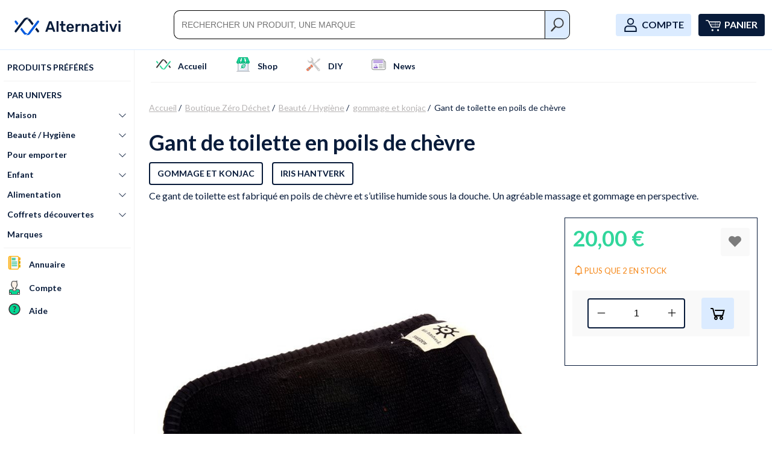

--- FILE ---
content_type: text/html; charset=UTF-8
request_url: https://alternativi.fr/shop/gant-de-toilette-en-poils-de-chevre/2100
body_size: 43588
content:
<!DOCTYPE html>
<html lang="fr">

<head><script>(function(w,i,g){w[g]=w[g]||[];if(typeof w[g].push=='function')w[g].push(i)})
(window,'AW-1009650790','google_tags_first_party');</script><script async src="/vzb7/"></script>
			<script>
				window.dataLayer = window.dataLayer || [];
				function gtag(){dataLayer.push(arguments);}
				gtag('js', new Date());
				gtag('set', 'developer_id.dYzg1YT', true);
				gtag('config', 'AW-1009650790');
			</script>
			
    <title>Gant de toilette en poils de chèvre - Iris Hantverk</title>
    <meta charset="utf-8">
    <meta http-equiv="X-UA-Compatible" content="IE=edge">
    <meta name="content-type" content="text/html;charset=utf-8">
    <meta name="language" content="Fr">
    <meta name="viewport" content="width=device-width, initial-scale=1.0">
    <meta name="description" content="Ce gant de toilette est fabriqué en poils de chèvre et s’utilise humide sous la douche. Un agréable massage et gommage en perspective.">
    <meta name="keywords" content="">
        <meta name="robots" content="max-image-preview:large">

            <link rel="stylesheet" href="/css/main.css?id=04812433ae618e366349">

        <link rel="canonical" href="https://alternativi.fr/shop/gant-de-toilette-en-poils-de-chevre/2100" />

    <meta name="csrf-token" content="bYJwqdS5vwY2nXxR3KhRjlQiCgocC8NB2Yg4yK4V">
    <link rel="apple-touch-icon" sizes="57x57" href="/img/svg/favicon.svg">
    <link rel="apple-touch-icon" sizes="60x60" href="/img/svg/favicon.svg">
    <link rel="apple-touch-icon" sizes="72x72" href="/img/svg/favicon.svg">
    <link rel="apple-touch-icon" sizes="76x76" href="/img/svg/favicon.svg">
    <link rel="apple-touch-icon" sizes="114x114" href="/img/svg/favicon.svg">
    <link rel="apple-touch-icon" sizes="120x120" href="/img/svg/favicon.svg">
    <link rel="apple-touch-icon" sizes="144x144" href="/img/svg/favicon.svg">
    <link rel="apple-touch-icon" sizes="152x152" href="/img/svg/favicon.svg">
    <link rel="apple-touch-icon" sizes="180x180" href="/img/svg/favicon.svg">
    <link rel="icon" type="image/png" sizes="192x192" href="/img/svg/favicon.svg">

    <link rel="icon" type="image/svg" sizes="32x32" href="/img/svg/favicon.svg"
        media="(prefers-color-scheme: light)">
    <link rel="icon" type="image/svg" sizes="96x96" href="/img/svg/favicon.svg"
        media="(prefers-color-scheme: light)">
    <link rel="icon" type="image/svg" sizes="16x16" href="/img/svg/favicon.svg"
        media="(prefers-color-scheme: light)">

    <link rel="icon" type="image/svg" sizes="32x32" href="/img/svg/favicon-dark.svg"
        media="(prefers-color-scheme: dark)">
    <link rel="icon" type="image/svg" sizes="96x96" href="/img/svg/favicon-dark.svg"
        media="(prefers-color-scheme: dark)">
    <link rel="icon" type="image/svg" sizes="16x16" href="/img/svg/favicon-dark.svg"
        media="(prefers-color-scheme: dark)">

    <link rel="manifest" href="/manifest.json">
        <meta name="msapplication-TileColor" content="#ffffff">
    <meta name="msapplication-TileImage" content="/ms-icon-144x144.png">
    <meta name="theme-color" content="#ffffff">
    <script src='//platform-api.sharethis.com/js/sharethis.js#property=5d0a2e8e1449a300127e1b3e&product=social-ab' async>
    </script>
    <meta name="dc:title" content="Gant de toilette en poils de chèvre - Iris Hantverk">
    <meta name="dc:subject" content="Gant de toilette en poils de chèvre - Iris Hantverk">
    <meta name="dc:description" content="Ce gant de toilette est fabriqué en poils de chèvre et s’utilise humide sous la douche. Un agréable massage et gommage en perspective.">
    <meta name="dc:creator" content="Alternativi.fr">
    <meta name="dc:publisher" content="Alternativi.fr">
    <meta name="dc.identifier" content="ISSN 2740-5370">
    <meta name="dc:type" content="text">
    <meta name="dc.format" content="text/html">
    <meta name="dc.source" content="Alternativi.fr">
    <meta name="dc:language" content="fr">
    <meta name="dc:coverage" content="France">
    <meta name="dc:rights" content="https://alternativi.fr/mentions-legales">
    <meta property="article:author" content="https://www.facebook.com/alternativifrance/">
    <meta property="article:publisher" content="https://www.facebook.com/alternativifrance/">

    <meta property="og:site_name" content="Alternativi.fr">
    <meta property="og:locale" content="fr_FR">
    <meta property="og:country-name" content="France">
    <link rel="image_src" href="https://alternativi.fr/uploads/products/2100/gant-de-toilette-en-poils-de-chevre-dde.jpeg" />
<meta property="og:url"                content="https://alternativi.fr/shop/gant-de-toilette-en-poils-de-chevre/2100" />
    <meta property="og:title"              content="Gant de toilette en poils de chèvre Iris Hantverk" />
<meta property="og:description"        content="Ce gant de toilette est fabriqué en poils de chèvre et s’utilise humide sous la douche. Un agréable massage et gommage en perspective." />
<meta property="og:image"              content="https://alternativi.fr/uploads/products/2100/gant-de-toilette-en-poils-de-chevre-dde.jpeg" />

    <meta name="google-signin-client_id" content="AIzaSyB5nAKUaU2CjvUsrIvsNNaonw-wQ_rumes.apps.googleusercontent.com">
    <link rel="alternate" type="application/rss+xml" title="RSS Produits"
        href="https://alternativi.fr/rss/produits">
    <link rel="alternate" type="application/rss+xml" title="RSS Articles"
        href="https://alternativi.fr/rss/articles">


                
            <!-- stripe -->
        <script data-cfasync="false" src="https://js.stripe.com/v3/"></script>
    
    <!-- Google tag (gtag.js) -->
    <script async src="https://www.googletagmanager.com/gtag/js?id=G-3N8JXDYVEG"></script>
    <script>
        window.dataLayer = window.dataLayer || [];

        function gtag() {
            dataLayer.push(arguments);
        }
        gtag('js', new Date());

        gtag('config', 'G-3N8JXDYVEG');
        gtag('config', 'AW-1009650790');
    </script>

    
        <!-- fb pixel -->
        <script>
            ! function(f, b, e, v, n, t, s) {
                if (f.fbq) return;
                n = f.fbq = function() {
                    n.callMethod ?
                        n.callMethod.apply(n, arguments) : n.queue.push(arguments)
                };
                if (!f._fbq) f._fbq = n;
                n.push = n;
                n.loaded = !0;
                n.version = '2.0';
                n.queue = [];
                t = b.createElement(e);
                t.async = !0;
                t.src = v;
                s = b.getElementsByTagName(e)[0];
                s.parentNode.insertBefore(t, s)
            }(window, document, 'script',
                'https://connect.facebook.net/en_US/fbevents.js');
            fbq('init', '791858897653369');
            fbq('track', 'PageView');
        </script>


        
    
</head>

<body class="">

            <!-- fb pixel -->
        <noscript><img height="1" width="1" alt="" style="display:none"
                src="https://www.facebook.com/tr?id=791858897653369&ev=PageView&noscript=1" /></noscript>
    
    <div id="app">
                    <header class="header-desktop js-header-desktop">
    
    
    <div class="header__top-bar">
        <div class="header__top-bar__content ">
            <a class="header__logo" href="https://alternativi.fr" title="Alternativi">
                <div class="u-hidden-desktop u-hidden-tablet">
                    <img src="https://alternativi.fr/img/logo/logo-icon.svg" alt="logo">
                </div>
                <div class="u-hidden-mobile">
                    <img src="https://alternativi.fr/img/logo/logo-alt.svg" alt="logo">
                </div>
            </a>

                            <div class="c-search__main-wrapper u-hidden-tablet u-hidden-mobile">
                    <div class="c-search">
    <form name="search" method="GET" action="https://alternativi.fr/search">
        <div class="c-search__wrapper">
            <div class="c-search__elements">
                <input id="inp1" type="search" name="q" aria-label="Rechercher" placeholder="Rechercher un produit, une marque">
                <button type="submit"></button>
            </div>
        </div>
    </form>
</div>
                </div>
                                        <span class="header__right-actions">


                    <a href="https://alternativi.fr/compte"
                        class="header__my-account   hoverShop ">
                        <span class="header__my-account__icon">
                            <svg xmlns="http://www.w3.org/2000/svg" version="1.1" x="0" y="0" viewBox="0 0 500 500"
                                style="enable-background:new 0 0 500 500" xml:space="preserve">
                                <style>
                                    .st0 {
                                        fill: #fff
                                    }
                                </style>
                                <g id="account">
                                    <path class="header__my-account__icon"
                                        d="M154.9 268.1c-44 .4-83.4 27.1-100.6 67.6-5.4 13.2-8.2 27.2-8.2 41.4v102.6h407.8V377.1c0-12.2-2-23.9-5.8-35.5-14.8-44.4-55-73.3-102.3-73.5H154.9zM85.7 433.9v-56.8c0-17.9 7.3-35.1 20.5-48.4 13.6-13.7 31.4-21.2 50-21.2H345.1c22.9 0 43.5 10.3 56.4 28.4 8.6 12 13 26.2 13 41.1V440.2H85.7v-6.3zM250.4 20.1c-62.1 0-112.5 50.5-112.5 112.6s50.5 112.6 112.7 112.6 112.6-50.5 112.6-112.6C363 70.8 312.6 20.1 250.4 20.1zm77.3 112.7c0 42.6-34.5 77.2-77.2 77.2s-77.2-34.7-77.2-77.2 34.5-77.2 77.2-77.2c42.5 0 77.2 34.5 77.2 77.2z" />
                                </g>
                            </svg>
                        </span>
                        <span class="u-margin-left-tiny">Compte</span>
                    </a>

                                            <a class="header__cart" href="https://alternativi.fr/commande" title="Panier">
                            <span class="header__cart__icon">
                                <img src="https://alternativi.fr/img/svg/cart-white-icon-alt.svg" alt="">
                                
                            </span>
                            <span class="u-margin-left-tiny">Panier</span>
                        </a>
                                    </span>
                    </div>
    </div>
</header>
<nav class="sticky__nav">
        <ul class="nav-mobile  u-padding-top-small">
    <li class="menu-container u-padding-bottom-tiny">
                    <input id="menu-toggle" name="menu-toggle" type="checkbox">
            <label for="menu-toggle" class="menu-button header-mobile__menu-button">
                <i class="header-mobile__menu-icon las la-bars"></i>
            </label>
        
                    <div class="c-search">
    <form name="search" method="GET" action="https://alternativi.fr/search">
        <div class="c-search__wrapper">
            <div class="c-search__elements">
                <input id="inp2" type="search" name="q" aria-label="Rechercher" placeholder="Rechercher un produit, une marque">
                <button type="submit" aria-label="Rechercher"></button>
            </div>
        </div>
    </form>
</div>
        
                    <ul class="menu-sidebar">
                <span style="display: block">
                    <span style="display: flex" class="menu-mobile__header">
                        <span>
                            <i class="header-mobile__menu-icon las la-bars"></i>
                        </span>

                        <button class="menu-mobile__close" aria-label="alt.close">
                            <input id="menu-toggle" name="menu-toggle" type="checkbox">
                            <label for="menu-toggle">
                                <svg class="menu-mobile__close-icon" xmlns="http://www.w3.org/2000/svg"
                                    viewBox="0 0 200 200">
                                    <path
                                        d="M30.9 193.7l69-69 69 69c5.9 5.9 11.9 5.9 15.8 4.9 6.4-1.7 12.1-7.4 13.8-13.8 1.1-3.9 1.1-9.9-4.9-15.8l-69-69 69-69c4.8-4.8 6.6-10.4 5.1-16C197 8.7 191.4 3.1 185 1.4c-4-1.1-10-1.1-16 4.9l-69 69-69-69C27.1 2.4 23 .9 19.2.9 14.3.9 9.8 3.4 6.6 6.6.8 12.2-2.7 22.1 6.2 31l69 69-69 69c-8.9 8.9-5.4 18.7.3 24.4s15.5 9.3 24.4.3z"
                                        fill="#3c3c3c" />
                                </svg>
                            </label>
                        </button>
                    </span>
                </span>
                <li class="menu-container__item u-padding-right u-padding-left">
                    <a href="https://alternativi.fr" title="Alternativi Média et Boutique écologique"
                        class="menu-mobile__link menu-mobile__link--uppercase">
                        <span>
                            <svg class="menu-mobile__link-icon" data-name="Mode Isolation"
                                xmlns="http://www.w3.org/2000/svg" viewBox="0 0 92 65.39">
                                <defs>
                                    <style>
                                        .cls-1 {
                                            fill: #3c3c3c
                                        }

                                        .cls-2 {
                                            fill: #30d69b
                                        }
                                    </style>
                                </defs>
                                <g id="icon">
                                    <path class="cls-1"
                                        d="M98.8 33.12a8 8 0 0 1 5.57 3.07L118 53.79l1.55-2 1.74-2.23.09-.11.25-.33.85-1.1.3-.37.09-.12.13-.16-12.44-16c-.3-.39-.63-.76-1-1.12-3.56-.99-7.68.89-10.76 2.87Z"
                                        transform="translate(-52 -25.12)" />
                                    <g id="icon-2" data-name="icon">
                                        <path class="cls-2"
                                            d="m64.55 49.33-3.14 4.09-8.57-10.93a4 4 0 1 1 6.27-4.88l7.32 9.31-1.86 2.39Z"
                                            transform="translate(-52 -25.12)" />
                                        <path class="cls-1"
                                            d="m131.1 66.08 1.73-2.23 1.55-2 8.79 11.3a4 4 0 0 1-.7 5.58 4 4 0 0 1-5.58-.7l-7.54-9.7.34-.44Z"
                                            transform="translate(-52 -25.12)" />
                                    </g>
                                    <path class="cls-1"
                                        d="m74.24 58.58 1.46-1.89.13-.17.37-.48 15.43-19.85a8.2 8.2 0 0 1 2.15-1.93 35 35 0 0 1 6-4.09 17.76 17.76 0 0 1 7.22-2.26 16 16 0 0 0-21.66 3.4L68.81 52.6l-3.44 4.47-12.54 16.08a4 4 0 0 0 .7 5.58 4 4 0 0 0 5.58-.7l8.36-10.75.15-.19v-.06l.36-.46L70.77 63l.07-.09 3.31-4.26Z"
                                        transform="translate(-52 -25.12)" />
                                    <path class="cls-2"
                                        d="M142.47 36.91a3.94 3.94 0 0 0-2.44-.84 3.94 3.94 0 0 0-3.14 1.54l-31.52 40.54a33.69 33.69 0 0 1-4 6.11c-2.5 3-5.17 4.93-7.89 5.62a16.08 16.08 0 0 0 17.13-5.55l32.53-41.84a4 4 0 0 0-.67-5.58Z"
                                        transform="translate(-52 -25.12)" />
                                    <path class="cls-2"
                                        d="M100.41 82.2a8.12 8.12 0 0 1-8.78-2.75L78.22 62.19l-3 3.93-.17.22-1.81 2.33 12.12 15.66a16.26 16.26 0 0 0 3.82 3.55h.19c4.55 1.12 8.42-2.25 11.04-5.68Z"
                                        transform="translate(-52 -25.12)" />
                                </g>
                            </svg>
                            Accueil                        </span>
                    </a>
                </li>
                <li class="menu-container__item u-padding-right u-padding-left">
                                                                    <input type="checkbox" id="sub-one"  checked                             class="submenu-toggle">
                        <label
                            class="submenu-label menu-mobile__link menu-mobile__link--uppercase menu-mobile__link__subnav"
                            for="sub-one">
                            <span>
                                <svg class="menu-mobile__link-icon" xmlns="http://www.w3.org/2000/svg"
                                    viewBox="0 0 500 500">
                                    <style>
                                        .green-shop {
                                            fill: #00da95
                                        }

                                        .st1 {
                                            fill: #fff
                                        }

                                        .st3 {
                                            fill: #e9f0f3
                                        }

                                        .green-shop {
                                            fill: #00b57a
                                        }
                                    </style>
                                    <path class="green-shop"
                                        d="M272.7 176.5h-42.6c-1.6 0-2.6 1.6-1.7 3 .5.9 1.2 1.7 1.7 2.6 5.6 7.2 13.3 11.4 21.3 11.4 8.1 0 15.9-4.1 21.3-11.4.8-.8 1.2-1.7 1.7-2.6.9-1.4-.2-3-1.7-3z" />
                                    <path class="st1"
                                        d="M187.9 176.5h-42.6c-1.6 0-2.6 1.6-1.7 3 .5 1 1.2 1.7 1.7 2.6 5.6 7.2 13.3 11.4 21.3 11.4 8.1 0 15.9-4.1 21.3-11.4.6-.8 1.3-1.7 1.7-2.6.9-1.4-.1-3-1.7-3zM358.1 176.5h-42.8c-1.6 0-2.6 1.6-1.7 3 .5.9 1.2 1.7 1.7 2.6 5.6 7.2 13.3 11.4 21.3 11.4 8.1 0 15.9-4.1 21.3-11.4.5-.8 1.2-1.7 1.8-2.6 1-1.4-.1-3-1.6-3z" />
                                    <path class="green-shop"
                                        d="M442.9 176.6h-42.6c-1.5 0-2.6 1.6-1.5 3 5.7 9 15.2 14.5 24.8 13.7 2.6-.1 5.2-.8 7.4-1.7 5.3-2.2 10.3-6.5 13.7-12 .8-1.3-.2-3-1.8-3zM81.6 193.3c9.3 0 17.8-5.3 23.2-13.8.9-1.3-.1-3-1.7-3H60.6c-1.5 0-2.6 1.6-1.7 3 3.5 5.6 8.1 9.8 13.7 12 2.3.9 4.6 1.5 7.2 1.7.9.1 1.3.1 1.8.1z" />
                                    <path class="st1"
                                        d="M209.4 28.2H182c-.9 0-1.7.6-1.8 1.5l-28.9 89.1-8.8 27.2c-.5 1.3.5 2.5 1.8 2.3h50.2c1.2 0 1.9-.6 2.1-1.6v-.1l2.7-21.2 12.2-95.2c-.1-1.1-1-2-2.1-2z" />
                                    <path class="green-shop"
                                        d="m275.5 121.6-11.7-91.5c-.3-.9-1.2-1.7-2.1-1.7h-20.1c-1.2 0-1.9.8-2.1 1.7L228 121l-3.2 25.3c-.1 1 .8 2.1 1.9 2.1h50c1.2 0 2.2-.9 2.1-2.1l-3.3-24.7z" />
                                    <path class="st1"
                                        d="m353.8 118.6-25.6-88.8c-.4-1-1.2-1.6-2.1-1.6h-32c-1.2 0-2.2.9-2.1 2.1l12.4 96.4L307 147v.1c0 .3 0 .8.1 1.2l52.6.1c1.3 0 2.2-1.2 2.1-2.5l-8-27.3z" />
                                    <path
                                        d="M385.8 436.5c0 1.2-1 2.1-2.1 1.9H114.4c-1.2 0-2.1-1.2-2.1-2.1V214.8c0-.3-.1-.6-.2-.9-6.9 5.2-15.1 8.8-24.1 10.4v245.3c0 1.2 1.2 2.1 2.1 2.1H413c1.2 0 2.1-1.2 2.1-2.1V224.8a56.89 56.89 0 0 1-29.3-12.4v224.1z"
                                        style="fill:#d0dde8" />
                                    <path class="st3"
                                        d="m135 217.9-.3 190.5c0 1.2 1.2 2.1 2.1 2.1h226.3c1.2 0 2.1-1.2 2.1-2.1V220.1c0-.4-.7-.8-1.7-1.1-7.8 3.9-16.6 6.2-26 6.2-17.4 0-32.9-7.6-43.3-19.5-10.4 11.9-25.9 19.5-43.3 19.5-16.4 0-31.2-6.8-41.5-17.7-10.3 10.8-25.1 17.7-41.5 17.7-11.3 0-21.7-3.2-30.5-8.7-1.3.4-2.4.9-2.4 1.4zm37 168.8c3-8.4 9.6-17.6 19.8-27 1.6-1.4 3.1-2.8 4.5-4-1.1-1.6-2.1-3.3-2.9-5v-.1c-7.6-16-8.1-36.8-1.4-54.5 5.6-14.7 15.6-26.2 28.9-33.3 12.1-6.5 27.3-11.2 45.1-14.2 26.9-4.4 51.1-3.4 55.7-3.1 11.4.6 16.1 8.8 9.3 49.2-3.4 19.5-15.8 66.8-58 82.8-7.4 2.7-15.2 4.1-23.2 4.3-14.9.3-28.9-4.6-40.3-13-.8-.6-1.6-1.2-2.5-1.8-7.6 6.4-17.2 16-20.3 24.8-1 3.2-4 5.3-7.2 5.3-.9 0-1.7-.1-2.6-.4-4.1-1.7-6.3-6-4.9-10z" />
                                    <path class="green-shop"
                                        d="M149.2 28.3h-31c-.9 0-1.6.5-1.8 1.4l-42.3 86.7L59.7 146c-.5 1.2.5 2.5 1.9 2.6h49.7c.9 0 1.7-.6 1.8-1.6l4.7-14.6L151 30.7c.3-1.3-.5-2.4-1.8-2.4zM444.1 145.6 431.2 117l-39.5-87.5c-.1-.9-.9-1.4-1.8-1.4h-31c-1.3 0-2.2 1.2-2.1 2.5l29.4 98.3 1.4 4.6c0 .1.1.1.1.3 1.9 4.5 3.2 8.7 4.1 13.2.1.9 1 1.6 1.9 1.4h48.6c1.3-.2 2.2-1.5 1.8-2.8z" />
                                    <path class="st1"
                                        d="M259.8 294.9c3.2-1.9 7-2.7 10.5-2.1 3.6.8 6.5 2.8 8.1 5.8 3.5 6.3.8 14.7-5.9 18.9-15.5 9.4-28.2 20.9-37.6 33.8 9.8 3.9 21.4 4.3 30.6.8 27.1-10.2 35.8-44.8 38.2-59.3.4-1.9 1.5-12.4 2.2-20.7-9.6.1-23.5.6-38.2 3.1-14.6 2.5-26.6 6.1-35.8 11-8.1 4.3-12.3 11.5-14.3 16.8-3.4 9-3.7 20.1-.8 29.3 11.4-14.3 25.9-26.9 43-37.4z" />
                                    <path
                                        d="M422 225.3c-2.3 0-4.6-.2-6.8-.4v244.7c0 .9-.9 2.1-2.1 2.1H90.2c-.9 0-2.1-.9-2.1-2.1V224.3c-3.3.6-6.7 1-10.2 1-6.2 0-12.2-1-17.8-2.8v246.9c0 .9-.9 2.1-2.1 2.1H27.6c-.9 0-2.1.9-2.1 2.1v24.3c0 .9.9 2.1 2.1 2.1h447.5c.9 0 2.1-.9 2.1-2.1v-24.3c0-.9-.9-2.1-2.1-2.1h-30.5c-.6-.1-1.5-1-1.5-2.2V221.4c-6.5 2.4-13.6 3.9-21.1 3.9z"
                                        style="fill:#bcbec5" />
                                    <path class="st3"
                                        d="M112.4 436.4c0 .9.9 2.1 2.1 2.1h269.3c1 .1 2.1-.8 2.1-1.9V212.4c-2.2-1.8-4.2-3.6-6.1-5.7-4.6 5-10.1 9.1-16.3 12.2 1 .3 1.7.7 1.7 1.1v188.4c0 .9-.9 2.1-2.1 2.1H136.8c-.9 0-2.1-.9-2.1-2.1l.3-190.5c0-.6 1.1-1 2.6-1.4-5.6-3.5-10.6-7.9-14.6-13.1-3.1 4-6.8 7.4-10.8 10.5.1.3.2.6.2.9v221.6z" />
                                    <path d="M182.6 217.6s65.5 205.8 143 220.4h-213l-.3-222.5 13.4-24.5 56.9 26.6z"
                                        style="opacity:.8;fill:#f8fafc;enable-background:new" />
                                    <path class="green-shop"
                                        d="M321.5 245.4c-4.5-.3-28.8-1.3-55.7 3.1-17.8 3-32.9 7.8-45.1 14.2-13.3 7.1-23.4 18.6-28.9 33.3-6.7 17.7-6.2 38.5 1.4 54.5v.1c.9 1.8 1.9 3.4 2.9 5-1.4 1.2-2.9 2.5-4.5 4-10.2 9.4-16.8 18.6-19.8 27-1.4 4 .8 8.4 4.8 9.8.9.3 1.7.4 2.6.4 3.2 0 6.2-2.1 7.2-5.3 3-8.7 12.7-18.4 20.3-24.8.9.6 1.7 1.2 2.5 1.8 11.4 8.4 25.4 13.3 40.3 13 8-.1 15.9-1.5 23.2-4.3 42.2-16 54.6-63.3 58-82.8 7-40.2 2.2-48.3-9.2-49zm-17.8 47.4c-2.5 14.5-11.1 49.1-38.2 59.3-9.2 3.5-20.8 3.1-30.6-.8 9.4-12.9 22.1-24.4 37.6-33.8 6.7-4.1 9.4-12.5 5.9-18.9-1.7-3-4.5-5-8.1-5.8-3.5-.6-7.2.1-10.5 2.1-17.2 10.5-31.6 23.1-43 37.5-3-9.2-2.6-20.3.8-29.3 2.1-5.3 6.2-12.5 14.3-16.8 9.2-4.9 21.2-8.5 35.8-11 14.7-2.5 28.7-3 38.2-3.1-.7 8.2-1.8 18.7-2.2 20.6zM88.1 224.3c8.9-1.6 17.1-5.2 24.1-10.4 4.1-3 7.7-6.5 10.8-10.5 4 5.2 9 9.6 14.6 13.1 8.8 5.5 19.2 8.7 30.5 8.7 16.4 0 31.2-6.8 41.5-17.7 10.3 10.8 25.1 17.7 41.5 17.7 17.4 0 32.9-7.6 43.3-19.5 10.4 11.9 25.9 19.5 43.3 19.5 9.4 0 18.2-2.3 26-6.2 6.2-3.1 11.7-7.2 16.3-12.2 1.9 2 3.9 3.9 6.1 5.7 8.2 6.6 18.2 11.1 29.3 12.4 2.2.3 4.5.4 6.8.4 7.5 0 14.6-1.4 21.2-4 20.7-8.1 35.3-27.7 35.3-50.6 0-2.4-.2-4.7-.5-7-.5-3.7-1.4-7.4-2.6-10.8l-2.2-5.3L415 9.9C413.2 4 407.8 0 401.7 0h-295c-6.1 0-11.4 3.7-13.3 9.6 0 0-72 146.6-72 161.1 0 24.1 16.2 44.5 38.6 51.8 5.6 1.8 11.6 2.8 17.8 2.8 3.6 0 7-.4 10.3-1zm271.7-44.9c-.6.9-1.3 1.8-1.8 2.6-5.4 7.2-13.2 11.4-21.3 11.4-8 0-15.8-4.1-21.3-11.4-.5-.9-1.2-1.7-1.7-2.6-.9-1.4.1-3 1.7-3h42.8c1.4.1 2.5 1.7 1.6 3zm84.8.2c-3.4 5.6-8.4 9.8-13.7 12-2.2.9-4.8 1.6-7.4 1.7-9.6.8-19.1-4.6-24.8-13.7-1-1.4 0-3 1.5-3h42.7c1.6 0 2.6 1.7 1.7 3zM358.9 28h31c.9 0 1.7.5 1.8 1.4l39.5 87.5 12.9 28.7c.4 1.3-.5 2.6-1.8 2.6h-48.6c-.9.1-1.8-.5-1.9-1.4-.9-4.5-2.2-8.7-4.1-13.2 0-.1-.1-.1-.1-.3l-1.4-4.6-29.4-98.3c-.1-1.2.8-2.4 2.1-2.4zm-64.9.3h32c.9 0 1.7.5 2.1 1.6l25.6 88.8 7.9 27.5c.1 1.3-.8 2.5-2.1 2.5l-52.6-.1c-.1-.4-.1-.9-.1-1.2v-.1l-2.6-20.4-12.3-96.5c-.1-1.2.9-2.1 2.1-2.1zM189.6 179.4c-.4.9-1 1.8-1.7 2.6-5.4 7.2-13.2 11.4-21.3 11.4-8 0-15.8-4.1-21.3-11.4-.5-.9-1.2-1.5-1.7-2.6-.9-1.4.1-3 1.7-3h42.6c1.6.1 2.6 1.7 1.7 3zm84.8 0c-.5.9-.9 1.8-1.7 2.6-5.4 7.2-13.2 11.4-21.3 11.4-8 0-15.8-4.1-21.3-11.4-.5-.9-1.2-1.7-1.7-2.6-.9-1.4.1-3 1.7-3h42.6c1.5.1 2.6 1.7 1.7 3zM228 121l11.6-90.9c.1-.9.9-1.7 2.1-1.7h20.1c.9 0 1.8.8 2.1 1.7l11.7 91.5 3.2 24.7c.1 1.2-.9 2.1-2.1 2.1h-50c-1.2 0-2.1-1-1.9-2.1L228 121zm-47.8-91.3c.1-.9.9-1.5 1.8-1.5h27.4c1.2 0 2.1.9 2.1 2.1l-12.2 95.2-2.7 21.2v.1c-.1.9-.9 1.6-2.1 1.6h-50.2c-1.3.1-2.3-1-1.8-2.3l8.8-27.2 28.9-89.2zM59.7 145.9l14.4-29.6 42.3-86.7c.3-.9.9-1.4 1.8-1.4h31c1.3 0 2.1 1.2 1.8 2.5l-33.1 101.7-4.7 14.6c-.1.9-.9 1.6-1.8 1.6H61.6c-1.4-.3-2.4-1.6-1.9-2.7zm-.8 33.5c-.9-1.4.1-3 1.7-3h42.6c1.5 0 2.6 1.7 1.7 3-5.4 8.5-13.9 13.8-23.2 13.8-.5 0-.9 0-1.8-.1-2.6-.1-4.9-.8-7.2-1.7-5.7-2.1-10.3-6.4-13.8-12z" />
                                </svg>
                                Shop                            </span>
                            <i class="las la-angle-right"></i>
                        </label>

                        <ul class="menu-sub">
                            <span style="display: flex" class="menu-sub-title u-padding-small">
                                <label for="sub-one" class="sub-menu-label"><i class="las la-angle-left"></i></label>
                                <span>
                                    <svg class="menu-mobile__link-icon" xmlns="http://www.w3.org/2000/svg"
                                        viewBox="0 0 500 500">
                                        <style>
                                            .green-shop {
                                                fill: #00da95
                                            }

                                            .st1 {
                                                fill: #fff
                                            }

                                            .st3 {
                                                fill: #e9f0f3
                                            }

                                            .green-shop {
                                                fill: #00b57a
                                            }
                                        </style>
                                        <path class="st0"
                                            d="M272.7 176.5h-42.6c-1.6 0-2.6 1.6-1.7 3 .5.9 1.2 1.7 1.7 2.6 5.6 7.2 13.3 11.4 21.3 11.4 8.1 0 15.9-4.1 21.3-11.4.8-.8 1.2-1.7 1.7-2.6.9-1.4-.2-3-1.7-3z" />
                                        <path class="st1"
                                            d="M187.9 176.5h-42.6c-1.6 0-2.6 1.6-1.7 3 .5 1 1.2 1.7 1.7 2.6 5.6 7.2 13.3 11.4 21.3 11.4 8.1 0 15.9-4.1 21.3-11.4.6-.8 1.3-1.7 1.7-2.6.9-1.4-.1-3-1.7-3zM358.1 176.5h-42.8c-1.6 0-2.6 1.6-1.7 3 .5.9 1.2 1.7 1.7 2.6 5.6 7.2 13.3 11.4 21.3 11.4 8.1 0 15.9-4.1 21.3-11.4.5-.8 1.2-1.7 1.8-2.6 1-1.4-.1-3-1.6-3z" />
                                        <path class="green-shop"
                                            d="M442.9 176.6h-42.6c-1.5 0-2.6 1.6-1.5 3 5.7 9 15.2 14.5 24.8 13.7 2.6-.1 5.2-.8 7.4-1.7 5.3-2.2 10.3-6.5 13.7-12 .8-1.3-.2-3-1.8-3zM81.6 193.3c9.3 0 17.8-5.3 23.2-13.8.9-1.3-.1-3-1.7-3H60.6c-1.5 0-2.6 1.6-1.7 3 3.5 5.6 8.1 9.8 13.7 12 2.3.9 4.6 1.5 7.2 1.7.9.1 1.3.1 1.8.1z" />
                                        <path class="st1"
                                            d="M209.4 28.2H182c-.9 0-1.7.6-1.8 1.5l-28.9 89.1-8.8 27.2c-.5 1.3.5 2.5 1.8 2.3h50.2c1.2 0 1.9-.6 2.1-1.6v-.1l2.7-21.2 12.2-95.2c-.1-1.1-1-2-2.1-2z" />
                                        <path class="green-shop"
                                            d="m275.5 121.6-11.7-91.5c-.3-.9-1.2-1.7-2.1-1.7h-20.1c-1.2 0-1.9.8-2.1 1.7L228 121l-3.2 25.3c-.1 1 .8 2.1 1.9 2.1h50c1.2 0 2.2-.9 2.1-2.1l-3.3-24.7z" />
                                        <path class="st1"
                                            d="m353.8 118.6-25.6-88.8c-.4-1-1.2-1.6-2.1-1.6h-32c-1.2 0-2.2.9-2.1 2.1l12.4 96.4L307 147v.1c0 .3 0 .8.1 1.2l52.6.1c1.3 0 2.2-1.2 2.1-2.5l-8-27.3z" />
                                        <path
                                            d="M385.8 436.5c0 1.2-1 2.1-2.1 1.9H114.4c-1.2 0-2.1-1.2-2.1-2.1V214.8c0-.3-.1-.6-.2-.9-6.9 5.2-15.1 8.8-24.1 10.4v245.3c0 1.2 1.2 2.1 2.1 2.1H413c1.2 0 2.1-1.2 2.1-2.1V224.8a56.89 56.89 0 0 1-29.3-12.4v224.1z"
                                            style="fill:#d0dde8" />
                                        <path class="st3"
                                            d="m135 217.9-.3 190.5c0 1.2 1.2 2.1 2.1 2.1h226.3c1.2 0 2.1-1.2 2.1-2.1V220.1c0-.4-.7-.8-1.7-1.1-7.8 3.9-16.6 6.2-26 6.2-17.4 0-32.9-7.6-43.3-19.5-10.4 11.9-25.9 19.5-43.3 19.5-16.4 0-31.2-6.8-41.5-17.7-10.3 10.8-25.1 17.7-41.5 17.7-11.3 0-21.7-3.2-30.5-8.7-1.3.4-2.4.9-2.4 1.4zm37 168.8c3-8.4 9.6-17.6 19.8-27 1.6-1.4 3.1-2.8 4.5-4-1.1-1.6-2.1-3.3-2.9-5v-.1c-7.6-16-8.1-36.8-1.4-54.5 5.6-14.7 15.6-26.2 28.9-33.3 12.1-6.5 27.3-11.2 45.1-14.2 26.9-4.4 51.1-3.4 55.7-3.1 11.4.6 16.1 8.8 9.3 49.2-3.4 19.5-15.8 66.8-58 82.8-7.4 2.7-15.2 4.1-23.2 4.3-14.9.3-28.9-4.6-40.3-13-.8-.6-1.6-1.2-2.5-1.8-7.6 6.4-17.2 16-20.3 24.8-1 3.2-4 5.3-7.2 5.3-.9 0-1.7-.1-2.6-.4-4.1-1.7-6.3-6-4.9-10z" />
                                        <path class="green-shop"
                                            d="M149.2 28.3h-31c-.9 0-1.6.5-1.8 1.4l-42.3 86.7L59.7 146c-.5 1.2.5 2.5 1.9 2.6h49.7c.9 0 1.7-.6 1.8-1.6l4.7-14.6L151 30.7c.3-1.3-.5-2.4-1.8-2.4zM444.1 145.6 431.2 117l-39.5-87.5c-.1-.9-.9-1.4-1.8-1.4h-31c-1.3 0-2.2 1.2-2.1 2.5l29.4 98.3 1.4 4.6c0 .1.1.1.1.3 1.9 4.5 3.2 8.7 4.1 13.2.1.9 1 1.6 1.9 1.4h48.6c1.3-.2 2.2-1.5 1.8-2.8z" />
                                        <path class="st1"
                                            d="M259.8 294.9c3.2-1.9 7-2.7 10.5-2.1 3.6.8 6.5 2.8 8.1 5.8 3.5 6.3.8 14.7-5.9 18.9-15.5 9.4-28.2 20.9-37.6 33.8 9.8 3.9 21.4 4.3 30.6.8 27.1-10.2 35.8-44.8 38.2-59.3.4-1.9 1.5-12.4 2.2-20.7-9.6.1-23.5.6-38.2 3.1-14.6 2.5-26.6 6.1-35.8 11-8.1 4.3-12.3 11.5-14.3 16.8-3.4 9-3.7 20.1-.8 29.3 11.4-14.3 25.9-26.9 43-37.4z" />
                                        <path
                                            d="M422 225.3c-2.3 0-4.6-.2-6.8-.4v244.7c0 .9-.9 2.1-2.1 2.1H90.2c-.9 0-2.1-.9-2.1-2.1V224.3c-3.3.6-6.7 1-10.2 1-6.2 0-12.2-1-17.8-2.8v246.9c0 .9-.9 2.1-2.1 2.1H27.6c-.9 0-2.1.9-2.1 2.1v24.3c0 .9.9 2.1 2.1 2.1h447.5c.9 0 2.1-.9 2.1-2.1v-24.3c0-.9-.9-2.1-2.1-2.1h-30.5c-.6-.1-1.5-1-1.5-2.2V221.4c-6.5 2.4-13.6 3.9-21.1 3.9z"
                                            style="fill:#bcbec5" />
                                        <path class="st3"
                                            d="M112.4 436.4c0 .9.9 2.1 2.1 2.1h269.3c1 .1 2.1-.8 2.1-1.9V212.4c-2.2-1.8-4.2-3.6-6.1-5.7-4.6 5-10.1 9.1-16.3 12.2 1 .3 1.7.7 1.7 1.1v188.4c0 .9-.9 2.1-2.1 2.1H136.8c-.9 0-2.1-.9-2.1-2.1l.3-190.5c0-.6 1.1-1 2.6-1.4-5.6-3.5-10.6-7.9-14.6-13.1-3.1 4-6.8 7.4-10.8 10.5.1.3.2.6.2.9v221.6z" />
                                        <path d="M182.6 217.6s65.5 205.8 143 220.4h-213l-.3-222.5 13.4-24.5 56.9 26.6z"
                                            style="opacity:.8;fill:#f8fafc;enable-background:new" />
                                        <path class="green-shop"
                                            d="M321.5 245.4c-4.5-.3-28.8-1.3-55.7 3.1-17.8 3-32.9 7.8-45.1 14.2-13.3 7.1-23.4 18.6-28.9 33.3-6.7 17.7-6.2 38.5 1.4 54.5v.1c.9 1.8 1.9 3.4 2.9 5-1.4 1.2-2.9 2.5-4.5 4-10.2 9.4-16.8 18.6-19.8 27-1.4 4 .8 8.4 4.8 9.8.9.3 1.7.4 2.6.4 3.2 0 6.2-2.1 7.2-5.3 3-8.7 12.7-18.4 20.3-24.8.9.6 1.7 1.2 2.5 1.8 11.4 8.4 25.4 13.3 40.3 13 8-.1 15.9-1.5 23.2-4.3 42.2-16 54.6-63.3 58-82.8 7-40.2 2.2-48.3-9.2-49zm-17.8 47.4c-2.5 14.5-11.1 49.1-38.2 59.3-9.2 3.5-20.8 3.1-30.6-.8 9.4-12.9 22.1-24.4 37.6-33.8 6.7-4.1 9.4-12.5 5.9-18.9-1.7-3-4.5-5-8.1-5.8-3.5-.6-7.2.1-10.5 2.1-17.2 10.5-31.6 23.1-43 37.5-3-9.2-2.6-20.3.8-29.3 2.1-5.3 6.2-12.5 14.3-16.8 9.2-4.9 21.2-8.5 35.8-11 14.7-2.5 28.7-3 38.2-3.1-.7 8.2-1.8 18.7-2.2 20.6zM88.1 224.3c8.9-1.6 17.1-5.2 24.1-10.4 4.1-3 7.7-6.5 10.8-10.5 4 5.2 9 9.6 14.6 13.1 8.8 5.5 19.2 8.7 30.5 8.7 16.4 0 31.2-6.8 41.5-17.7 10.3 10.8 25.1 17.7 41.5 17.7 17.4 0 32.9-7.6 43.3-19.5 10.4 11.9 25.9 19.5 43.3 19.5 9.4 0 18.2-2.3 26-6.2 6.2-3.1 11.7-7.2 16.3-12.2 1.9 2 3.9 3.9 6.1 5.7 8.2 6.6 18.2 11.1 29.3 12.4 2.2.3 4.5.4 6.8.4 7.5 0 14.6-1.4 21.2-4 20.7-8.1 35.3-27.7 35.3-50.6 0-2.4-.2-4.7-.5-7-.5-3.7-1.4-7.4-2.6-10.8l-2.2-5.3L415 9.9C413.2 4 407.8 0 401.7 0h-295c-6.1 0-11.4 3.7-13.3 9.6 0 0-72 146.6-72 161.1 0 24.1 16.2 44.5 38.6 51.8 5.6 1.8 11.6 2.8 17.8 2.8 3.6 0 7-.4 10.3-1zm271.7-44.9c-.6.9-1.3 1.8-1.8 2.6-5.4 7.2-13.2 11.4-21.3 11.4-8 0-15.8-4.1-21.3-11.4-.5-.9-1.2-1.7-1.7-2.6-.9-1.4.1-3 1.7-3h42.8c1.4.1 2.5 1.7 1.6 3zm84.8.2c-3.4 5.6-8.4 9.8-13.7 12-2.2.9-4.8 1.6-7.4 1.7-9.6.8-19.1-4.6-24.8-13.7-1-1.4 0-3 1.5-3h42.7c1.6 0 2.6 1.7 1.7 3zM358.9 28h31c.9 0 1.7.5 1.8 1.4l39.5 87.5 12.9 28.7c.4 1.3-.5 2.6-1.8 2.6h-48.6c-.9.1-1.8-.5-1.9-1.4-.9-4.5-2.2-8.7-4.1-13.2 0-.1-.1-.1-.1-.3l-1.4-4.6-29.4-98.3c-.1-1.2.8-2.4 2.1-2.4zm-64.9.3h32c.9 0 1.7.5 2.1 1.6l25.6 88.8 7.9 27.5c.1 1.3-.8 2.5-2.1 2.5l-52.6-.1c-.1-.4-.1-.9-.1-1.2v-.1l-2.6-20.4-12.3-96.5c-.1-1.2.9-2.1 2.1-2.1zM189.6 179.4c-.4.9-1 1.8-1.7 2.6-5.4 7.2-13.2 11.4-21.3 11.4-8 0-15.8-4.1-21.3-11.4-.5-.9-1.2-1.5-1.7-2.6-.9-1.4.1-3 1.7-3h42.6c1.6.1 2.6 1.7 1.7 3zm84.8 0c-.5.9-.9 1.8-1.7 2.6-5.4 7.2-13.2 11.4-21.3 11.4-8 0-15.8-4.1-21.3-11.4-.5-.9-1.2-1.7-1.7-2.6-.9-1.4.1-3 1.7-3h42.6c1.5.1 2.6 1.7 1.7 3zM228 121l11.6-90.9c.1-.9.9-1.7 2.1-1.7h20.1c.9 0 1.8.8 2.1 1.7l11.7 91.5 3.2 24.7c.1 1.2-.9 2.1-2.1 2.1h-50c-1.2 0-2.1-1-1.9-2.1L228 121zm-47.8-91.3c.1-.9.9-1.5 1.8-1.5h27.4c1.2 0 2.1.9 2.1 2.1l-12.2 95.2-2.7 21.2v.1c-.1.9-.9 1.6-2.1 1.6h-50.2c-1.3.1-2.3-1-1.8-2.3l8.8-27.2 28.9-89.2zM59.7 145.9l14.4-29.6 42.3-86.7c.3-.9.9-1.4 1.8-1.4h31c1.3 0 2.1 1.2 1.8 2.5l-33.1 101.7-4.7 14.6c-.1.9-.9 1.6-1.8 1.6H61.6c-1.4-.3-2.4-1.6-1.9-2.7zm-.8 33.5c-.9-1.4.1-3 1.7-3h42.6c1.5 0 2.6 1.7 1.7 3-5.4 8.5-13.9 13.8-23.2 13.8-.5 0-.9 0-1.8-.1-2.6-.1-4.9-.8-7.2-1.7-5.7-2.1-10.3-6.4-13.8-12z" />
                                    </svg>
                                    Shop                                </span>
                            </span>
                            <li class="menu-mobile__shop-logo">
                                <span style="display: block" class="u-padding-top u-padding-bottom">
                                    <a class="c-btn c-btn--big c-btn--primary" href="https://alternativi.fr/shop"
                                        title="produits zéro déchet">Boutique Zéro Déchet</a>
                                </span>
                            </li>
                            
                                                            
                                <li class="menu-container__item u-padding-right u-padding-left">
                                    <input type="checkbox" id="Maison"
                                         name="Maison"
                                        class="sub-submenu-toggle">
                                    <label
                                        class="submenu-label menu-mobile__link menu-mobile__link--uppercase menu-mobile__link__subnav"
                                        for="Maison">
                                        <span>
                                            <img class="menu-mobile__link-icon"
                                                src="https://alternativi.fr/img/svg/charlotte-icon.svg"
                                                alt="Maison"> Maison
                                        </span>
                                        <i class="las la-angle-right"></i>
                                    </label>
                                    <ul class="sub-sub-menu">
                                        <span style="display: flex" class="menu-sub-title u-padding-small">
                                            <label for="Maison" class="sub-menu-label"><i
                                                    class="las la-angle-left"></i></label>
                                            <span>
                                                <img class="menu-mobile__link-icon"
                                                    src="https://alternativi.fr/img/svg/charlotte-icon.svg"
                                                    alt="Maison"> Maison
                                            </span>
                                        </span>
                                        <li class="menu-mobile__shop-logo">
                                            <span style="display: block" class="u-padding-top u-padding-bottom">
                                                                                                    <a class="c-btn c-btn--big c-btn--primary"
                                                        href="https://alternativi.fr/shop/maison"
                                                        title="Les produits zéro déchet">voir tous les produits</a>
                                                                                            </span>
                                        </li>
                                                                                                                                    <li class="menu-container__item u-padding-right u-padding-left">
                                                    <a href="https://alternativi.fr/shop/maison/accessoires-menagers"
                                                        title="Accessoire ménager" class="menu-mobile__link">
                                                                                                                    <img class="u-margin-right-tiny menu__link__dropdown__child__img"
                                                                src="https://alternativi.fr/img/svg/subcategory-products/color/maison/accessoires-menagers-icon.svg"
                                                                alt="Accessoire ménager">
                                                                                                                <span>
                                                            accessoire ménager
                                                        </span>
                                                    </a>
                                                </li>
                                                                                            <li class="menu-container__item u-padding-right u-padding-left">
                                                    <a href="https://alternativi.fr/shop/maison/assiettes"
                                                        title="Assiette compostable" class="menu-mobile__link">
                                                                                                                    <img class="u-margin-right-tiny menu__link__dropdown__child__img"
                                                                src="https://alternativi.fr/img/svg/subcategory-products/color/maison/assiettes-icon.svg"
                                                                alt="Assiette compostable">
                                                                                                                <span>
                                                            assiette compostable
                                                        </span>
                                                    </a>
                                                </li>
                                                                                            <li class="menu-container__item u-padding-right u-padding-left">
                                                    <a href="https://alternativi.fr/shop/maison/bee-wraps"
                                                        title="Bee wrap : prix, avis, taille et marques zéro déchet" class="menu-mobile__link">
                                                                                                                    <img class="u-margin-right-tiny menu__link__dropdown__child__img"
                                                                src="https://alternativi.fr/img/svg/subcategory-products/color/maison/films-alimentaires-icon.svg"
                                                                alt="Bee wrap : prix, avis, taille et marques zéro déchet">
                                                                                                                <span>
                                                            bee wrap
                                                        </span>
                                                    </a>
                                                </li>
                                                                                            <li class="menu-container__item u-padding-right u-padding-left">
                                                    <a href="https://alternativi.fr/shop/maison/leaf-wrap"
                                                        title="Vegan wrap : emballage alimentaire en cire végétale" class="menu-mobile__link">
                                                                                                                    <img class="u-margin-right-tiny menu__link__dropdown__child__img"
                                                                src="https://alternativi.fr/img/svg/subcategory-products/color/maison/films-alimentaires-vegan-icon.svg"
                                                                alt="Vegan wrap : emballage alimentaire en cire végétale">
                                                                                                                <span>
                                                            vegan wrap
                                                        </span>
                                                    </a>
                                                </li>
                                                                                            <li class="menu-container__item u-padding-right u-padding-left">
                                                    <a href="https://alternativi.fr/shop/maison/bougies"
                                                        title="Bougies naturelles à la cire d’abeille" class="menu-mobile__link">
                                                                                                                    <img class="u-margin-right-tiny menu__link__dropdown__child__img"
                                                                src="https://alternativi.fr/img/svg/subcategory-products/color/maison/bougies-icon.svg"
                                                                alt="Bougies naturelles à la cire d’abeille">
                                                                                                                <span>
                                                            bougie
                                                        </span>
                                                    </a>
                                                </li>
                                                                                            <li class="menu-container__item u-padding-right u-padding-left">
                                                    <a href="https://alternativi.fr/shop/maison/carnet-et-cahier-recycle"
                                                        title="Carnet et cahier recyclé : papeterie durable, FSC" class="menu-mobile__link">
                                                                                                                    <img class="u-margin-right-tiny menu__link__dropdown__child__img"
                                                                src="https://alternativi.fr/img/svg/subcategory-products/color/maison/cahier-recycle-icon.svg"
                                                                alt="Carnet et cahier recyclé : papeterie durable, FSC">
                                                                                                                <span>
                                                            carnet et cahier recyclé
                                                        </span>
                                                    </a>
                                                </li>
                                                                                            <li class="menu-container__item u-padding-right u-padding-left">
                                                    <a href="https://alternativi.fr/shop/maison/crayon-recycle"
                                                        title="Crayon recyclé" class="menu-mobile__link">
                                                                                                                    <img class="u-margin-right-tiny menu__link__dropdown__child__img"
                                                                src="https://alternativi.fr/img/svg/subcategory-products/color/maison/crayon-plastique-recycle-icon.svg"
                                                                alt="Crayon recyclé">
                                                                                                                <span>
                                                            crayon recyclé
                                                        </span>
                                                    </a>
                                                </li>
                                                                                            <li class="menu-container__item u-padding-right u-padding-left">
                                                    <a href="https://alternativi.fr/shop/maison/charlotte-et-recouvre-bol"
                                                        title="Charlotte et recouvre-bol" class="menu-mobile__link">
                                                                                                                    <img class="u-margin-right-tiny menu__link__dropdown__child__img"
                                                                src="https://alternativi.fr/img/svg/subcategory-products/color/maison/charlotte-icon.svg"
                                                                alt="Charlotte et recouvre-bol">
                                                                                                                <span>
                                                            charlotte et recouvre-bol
                                                        </span>
                                                    </a>
                                                </li>
                                                                                            <li class="menu-container__item u-padding-right u-padding-left">
                                                    <a href="https://alternativi.fr/shop/maison/boite-conservation"
                                                        title="Contenant et boite de conservation" class="menu-mobile__link">
                                                                                                                    <img class="u-margin-right-tiny menu__link__dropdown__child__img"
                                                                src="https://alternativi.fr/img/svg/subcategory-products/color/maison/boite-conservation-icon.svg"
                                                                alt="Contenant et boite de conservation">
                                                                                                                <span>
                                                            contenant et boite de conservation
                                                        </span>
                                                    </a>
                                                </li>
                                                                                            <li class="menu-container__item u-padding-right u-padding-left">
                                                    <a href="https://alternativi.fr/shop/maison/coussin-et-housse"
                                                        title="Tapis et coussins en jute, laine et PET recyclés" class="menu-mobile__link">
                                                                                                                    <img class="u-margin-right-tiny menu__link__dropdown__child__img"
                                                                src="https://alternativi.fr/img/svg/subcategory-products/color/maison/coussin-et-housse-icon.svg"
                                                                alt="Tapis et coussins en jute, laine et PET recyclés">
                                                                                                                <span>
                                                            tapis et coussin
                                                        </span>
                                                    </a>
                                                </li>
                                                                                            <li class="menu-container__item u-padding-right u-padding-left">
                                                    <a href="https://alternativi.fr/shop/maison/do-it-yourself"
                                                        title="Do It Yourself : produits ménagers, cosmétiques, cuisine, déco, couture, jardin..." class="menu-mobile__link">
                                                                                                                    <img class="u-margin-right-tiny menu__link__dropdown__child__img"
                                                                src="https://alternativi.fr/img/svg/subcategory-products/color/maison/diy-icon.svg"
                                                                alt="Do It Yourself : produits ménagers, cosmétiques, cuisine, déco, couture, jardin...">
                                                                                                                <span>
                                                            Do It Yourself
                                                        </span>
                                                    </a>
                                                </li>
                                                                                            <li class="menu-container__item u-padding-right u-padding-left">
                                                    <a href="https://alternativi.fr/shop/maison/emballage-cadeau-furoshiki"
                                                        title="Emballage cadeau Furoshiki" class="menu-mobile__link">
                                                                                                                    <img class="u-margin-right-tiny menu__link__dropdown__child__img"
                                                                src="https://alternativi.fr/img/svg/subcategory-products/color/maison/emballage-cadeau-furoshiki-icon.svg"
                                                                alt="Emballage cadeau Furoshiki">
                                                                                                                <span>
                                                            emballage cadeau Furoshiki
                                                        </span>
                                                    </a>
                                                </li>
                                                                                            <li class="menu-container__item u-padding-right u-padding-left">
                                                    <a href="https://alternativi.fr/shop/maison/eponge-lavable"
                                                        title="Éponge lavable en coton, lin, jute ou textiles recyclés" class="menu-mobile__link">
                                                                                                                    <img class="u-margin-right-tiny menu__link__dropdown__child__img"
                                                                src="https://alternativi.fr/img/svg/subcategory-products/color/maison/eponge-icon.svg"
                                                                alt="Éponge lavable en coton, lin, jute ou textiles recyclés">
                                                                                                                <span>
                                                            éponge lavable
                                                        </span>
                                                    </a>
                                                </li>
                                                                                            <li class="menu-container__item u-padding-right u-padding-left">
                                                    <a href="https://alternativi.fr/shop/maison/filtres"
                                                        title="Filtres &amp; sachets" class="menu-mobile__link">
                                                                                                                    <img class="u-margin-right-tiny menu__link__dropdown__child__img"
                                                                src="https://alternativi.fr/img/svg/subcategory-products/color/maison/filtres-icon.svg"
                                                                alt="Filtres &amp; sachets">
                                                                                                                <span>
                                                            filtre et sachet
                                                        </span>
                                                    </a>
                                                </li>
                                                                                            <li class="menu-container__item u-padding-right u-padding-left">
                                                    <a href="https://alternativi.fr/shop/maison/lessive-et-produits-d-entretien"
                                                        title="Lessive et produits d’entretien" class="menu-mobile__link">
                                                                                                                    <img class="u-margin-right-tiny menu__link__dropdown__child__img"
                                                                src="https://alternativi.fr/img/svg/subcategory-products/color/maison/lessive-icon.svg"
                                                                alt="Lessive et produits d’entretien">
                                                                                                                <span>
                                                            lessive et produit d’entretien
                                                        </span>
                                                    </a>
                                                </li>
                                                                                            <li class="menu-container__item u-padding-right u-padding-left">
                                                    <a href="https://alternativi.fr/shop/maison/livre-vie-saine"
                                                        title="Livre vie saine" class="menu-mobile__link">
                                                                                                                    <img class="u-margin-right-tiny menu__link__dropdown__child__img"
                                                                src="https://alternativi.fr/img/svg/subcategory-products/color/maison/livres-icon.svg"
                                                                alt="Livre vie saine">
                                                                                                                <span>
                                                            livre vie saine
                                                        </span>
                                                    </a>
                                                </li>
                                                                                            <li class="menu-container__item u-padding-right u-padding-left">
                                                    <a href="https://alternativi.fr/shop/maison/corbeille"
                                                        title="Panier et corbeille" class="menu-mobile__link">
                                                                                                                    <img class="u-margin-right-tiny menu__link__dropdown__child__img"
                                                                src="https://alternativi.fr/img/svg/subcategory-products/color/maison/corbeille-icon.svg"
                                                                alt="Panier et corbeille">
                                                                                                                <span>
                                                            panier et corbeille
                                                        </span>
                                                    </a>
                                                </li>
                                                                                            <li class="menu-container__item u-padding-right u-padding-left">
                                                    <a href="https://alternativi.fr/shop/maison/plaid"
                                                        title="Plaid en laine recyclée" class="menu-mobile__link">
                                                                                                                    <img class="u-margin-right-tiny menu__link__dropdown__child__img"
                                                                src="https://alternativi.fr/img/svg/subcategory-products/color/maison/plaid-icon.svg"
                                                                alt="Plaid en laine recyclée">
                                                                                                                <span>
                                                            plaid en laine recyclée
                                                        </span>
                                                    </a>
                                                </li>
                                                                                            <li class="menu-container__item u-padding-right u-padding-left">
                                                    <a href="https://alternativi.fr/shop/maison/torchons"
                                                        title="Torchon et essuie-tout" class="menu-mobile__link">
                                                                                                                    <img class="u-margin-right-tiny menu__link__dropdown__child__img"
                                                                src="https://alternativi.fr/img/svg/subcategory-products/color/maison/torchons-icon.svg"
                                                                alt="Torchon et essuie-tout">
                                                                                                                <span>
                                                            torchon et essuie-tout
                                                        </span>
                                                    </a>
                                                </li>
                                                                                            <li class="menu-container__item u-padding-right u-padding-left">
                                                    <a href="https://alternativi.fr/shop/maison/ustensile-de-cuisine"
                                                        title="Ustensile de cuisine" class="menu-mobile__link">
                                                                                                                    <img class="u-margin-right-tiny menu__link__dropdown__child__img"
                                                                src="https://alternativi.fr/img/svg/subcategory-products/color/maison/ustensile-de-cuisine-icon.svg"
                                                                alt="Ustensile de cuisine">
                                                                                                                <span>
                                                            ustensile de cuisine
                                                        </span>
                                                    </a>
                                                </li>
                                                                                                                        </ul>
                                </li>
                                                            
                                <li class="menu-container__item u-padding-right u-padding-left">
                                    <input type="checkbox" id="Beauté / Hygiène"
                                         name="Beauté / Hygiène"
                                        class="sub-submenu-toggle">
                                    <label
                                        class="submenu-label menu-mobile__link menu-mobile__link--uppercase menu-mobile__link__subnav"
                                        for="Beauté / Hygiène">
                                        <span>
                                            <img class="menu-mobile__link-icon"
                                                src="https://alternativi.fr/img/svg/dentifrice-solide2-icon.svg"
                                                alt="Beauté / Hygiène"> Beauté / Hygiène
                                        </span>
                                        <i class="las la-angle-right"></i>
                                    </label>
                                    <ul class="sub-sub-menu">
                                        <span style="display: flex" class="menu-sub-title u-padding-small">
                                            <label for="Beauté / Hygiène" class="sub-menu-label"><i
                                                    class="las la-angle-left"></i></label>
                                            <span>
                                                <img class="menu-mobile__link-icon"
                                                    src="https://alternativi.fr/img/svg/dentifrice-solide2-icon.svg"
                                                    alt="Beauté / Hygiène"> Beauté / Hygiène
                                            </span>
                                        </span>
                                        <li class="menu-mobile__shop-logo">
                                            <span style="display: block" class="u-padding-top u-padding-bottom">
                                                                                                    <a class="c-btn c-btn--big c-btn--primary"
                                                        href="https://alternativi.fr/shop/beaute-hygiene"
                                                        title="Les produits zéro déchet">voir tous les produits</a>
                                                                                            </span>
                                        </li>
                                                                                                                                    <li class="menu-container__item u-padding-right u-padding-left">
                                                    <a href="https://alternativi.fr/shop/beaute-hygiene/accessoire-cheveux"
                                                        title="Accessoire cheveux durable : peigne, élastique, chouchou" class="menu-mobile__link">
                                                                                                                                                                        <span>
                                                            accessoire cheveux
                                                        </span>
                                                    </a>
                                                </li>
                                                                                            <li class="menu-container__item u-padding-right u-padding-left">
                                                    <a href="https://alternativi.fr/shop/beaute-hygiene/apres-shampoing-solide"
                                                        title="Après-shampoing solide naturel, bio, démêlant, nourrissant" class="menu-mobile__link">
                                                                                                                    <img class="u-margin-right-tiny menu__link__dropdown__child__img"
                                                                src="https://alternativi.fr/img/svg/subcategory-products/color/beaute-hygiene/apres-shampoing-icon.svg"
                                                                alt="Après-shampoing solide naturel, bio, démêlant, nourrissant">
                                                                                                                <span>
                                                            après-shampoing solide
                                                        </span>
                                                    </a>
                                                </li>
                                                                                            <li class="menu-container__item u-padding-right u-padding-left">
                                                    <a href="https://alternativi.fr/shop/beaute-hygiene/brosse-a-dents"
                                                        title="Brosse à dents : à tête rechargeable, en bois ou bioplastique" class="menu-mobile__link">
                                                                                                                    <img class="u-margin-right-tiny menu__link__dropdown__child__img"
                                                                src="https://alternativi.fr/img/svg/subcategory-products/color/beaute-hygiene/brosse-a-dents-icon.svg"
                                                                alt="Brosse à dents : à tête rechargeable, en bois ou bioplastique">
                                                                                                                <span>
                                                            brosse à dents
                                                        </span>
                                                    </a>
                                                </li>
                                                                                            <li class="menu-container__item u-padding-right u-padding-left">
                                                    <a href="https://alternativi.fr/shop/beaute-hygiene/brosse-a-cheveux"
                                                        title="Brosse et peigne" class="menu-mobile__link">
                                                                                                                    <img class="u-margin-right-tiny menu__link__dropdown__child__img"
                                                                src="https://alternativi.fr/img/svg/subcategory-products/color/beaute-hygiene/brosse-a-cheveux-icon.svg"
                                                                alt="Brosse et peigne">
                                                                                                                <span>
                                                            brosse et peigne
                                                        </span>
                                                    </a>
                                                </li>
                                                                                            <li class="menu-container__item u-padding-right u-padding-left">
                                                    <a href="https://alternativi.fr/shop/beaute-hygiene/baume"
                                                        title="Crème et baume" class="menu-mobile__link">
                                                                                                                    <img class="u-margin-right-tiny menu__link__dropdown__child__img"
                                                                src="https://alternativi.fr/img/svg/subcategory-products/color/beaute-hygiene/baume-icon.svg"
                                                                alt="Crème et baume">
                                                                                                                <span>
                                                            crème et baume
                                                        </span>
                                                    </a>
                                                </li>
                                                                                            <li class="menu-container__item u-padding-right u-padding-left">
                                                    <a href="https://alternativi.fr/shop/beaute-hygiene/contraception-et-lubrifiant"
                                                        title="Contraception et lubrifiant" class="menu-mobile__link">
                                                                                                                    <img class="u-margin-right-tiny menu__link__dropdown__child__img"
                                                                src="https://alternativi.fr/img/svg/subcategory-products/color/beaute-hygiene/contraception-icon.svg"
                                                                alt="Contraception et lubrifiant">
                                                                                                                <span>
                                                            contraception et lubrifiant
                                                        </span>
                                                    </a>
                                                </li>
                                                                                            <li class="menu-container__item u-padding-right u-padding-left">
                                                    <a href="https://alternativi.fr/shop/beaute-hygiene/cotons-tiges"
                                                        title="Coton-tige et cure-oreille" class="menu-mobile__link">
                                                                                                                    <img class="u-margin-right-tiny menu__link__dropdown__child__img"
                                                                src="https://alternativi.fr/img/svg/subcategory-products/color/beaute-hygiene/cotons-tiges-icon.svg"
                                                                alt="Coton-tige et cure-oreille">
                                                                                                                <span>
                                                            coton-tige et cure-oreille
                                                        </span>
                                                    </a>
                                                </li>
                                                                                            <li class="menu-container__item u-padding-right u-padding-left">
                                                    <a href="https://alternativi.fr/shop/beaute-hygiene/culotte-menstruelle"
                                                        title="Culotte menstruelle écologique, durable, réutilisable" class="menu-mobile__link">
                                                                                                                    <img class="u-margin-right-tiny menu__link__dropdown__child__img"
                                                                src="https://alternativi.fr/img/svg/subcategory-products/color/beaute-hygiene/culotte-menstruelle-icon.svg"
                                                                alt="Culotte menstruelle écologique, durable, réutilisable">
                                                                                                                <span>
                                                            culotte menstruelle
                                                        </span>
                                                    </a>
                                                </li>
                                                                                            <li class="menu-container__item u-padding-right u-padding-left">
                                                    <a href="https://alternativi.fr/shop/beaute-hygiene/cup-menstruelle"
                                                        title="Cup menstruelle" class="menu-mobile__link">
                                                                                                                    <img class="u-margin-right-tiny menu__link__dropdown__child__img"
                                                                src="https://alternativi.fr/img/svg/subcategory-products/color/beaute-hygiene/cup-menstruelle-icon.svg"
                                                                alt="Cup menstruelle">
                                                                                                                <span>
                                                            cup menstruelle
                                                        </span>
                                                    </a>
                                                </li>
                                                                                            <li class="menu-container__item u-padding-right u-padding-left">
                                                    <a href="https://alternativi.fr/shop/beaute-hygiene/huile"
                                                        title="Démaquillant solide" class="menu-mobile__link">
                                                                                                                    <img class="u-margin-right-tiny menu__link__dropdown__child__img"
                                                                src="https://alternativi.fr/img/svg/subcategory-products/color/beaute-hygiene/demaquillant-solide-icon.svg"
                                                                alt="Démaquillant solide">
                                                                                                                <span>
                                                            démaquillant solide
                                                        </span>
                                                    </a>
                                                </li>
                                                                                            <li class="menu-container__item u-padding-right u-padding-left">
                                                    <a href="https://alternativi.fr/shop/beaute-hygiene/dentifrice-a-pate"
                                                        title="Dentifrice en pâte : gouts, formats et en poudre" class="menu-mobile__link">
                                                                                                                    <img class="u-margin-right-tiny menu__link__dropdown__child__img"
                                                                src="https://alternativi.fr/img/svg/subcategory-products/color/beaute-hygiene/dentifrice-pate-icon.svg"
                                                                alt="Dentifrice en pâte : gouts, formats et en poudre">
                                                                                                                <span>
                                                            dentifrice en pâte
                                                        </span>
                                                    </a>
                                                </li>
                                                                                            <li class="menu-container__item u-padding-right u-padding-left">
                                                    <a href="https://alternativi.fr/shop/beaute-hygiene/dentifrice-solide"
                                                        title="Dentifrice solide : gouts, formats et marques zéro déchet" class="menu-mobile__link">
                                                                                                                    <img class="u-margin-right-tiny menu__link__dropdown__child__img"
                                                                src="https://alternativi.fr/img/svg/subcategory-products/color/beaute-hygiene/dentifrice-solide2-icon.svg"
                                                                alt="Dentifrice solide : gouts, formats et marques zéro déchet">
                                                                                                                <span>
                                                            dentifrice solide
                                                        </span>
                                                    </a>
                                                </li>
                                                                                            <li class="menu-container__item u-padding-right u-padding-left">
                                                    <a href="https://alternativi.fr/shop/beaute-hygiene/deodorant-creme"
                                                        title="Déodorant crème : formats, parfums et marques zéro déchet" class="menu-mobile__link">
                                                                                                                    <img class="u-margin-right-tiny menu__link__dropdown__child__img"
                                                                src="https://alternativi.fr/img/svg/subcategory-products/color/beaute-hygiene/deodorant-creme-icon.svg"
                                                                alt="Déodorant crème : formats, parfums et marques zéro déchet">
                                                                                                                <span>
                                                            déodorant crème
                                                        </span>
                                                    </a>
                                                </li>
                                                                                            <li class="menu-container__item u-padding-right u-padding-left">
                                                    <a href="https://alternativi.fr/shop/beaute-hygiene/deodorant-solide"
                                                        title="Déodorant solide : formats, parfums et conseils pour bien choisir" class="menu-mobile__link">
                                                                                                                    <img class="u-margin-right-tiny menu__link__dropdown__child__img"
                                                                src="https://alternativi.fr/img/svg/subcategory-products/color/beaute-hygiene/deodorant-solide-icon.svg"
                                                                alt="Déodorant solide : formats, parfums et conseils pour bien choisir">
                                                                                                                <span>
                                                            déodorant solide
                                                        </span>
                                                    </a>
                                                </li>
                                                                                            <li class="menu-container__item u-padding-right u-padding-left">
                                                    <a href="https://alternativi.fr/shop/beaute-hygiene/eponge-de-bain"
                                                        title="Éponge de bain : luffa, fleur de bain, éponge de mer" class="menu-mobile__link">
                                                                                                                    <img class="u-margin-right-tiny menu__link__dropdown__child__img"
                                                                src="https://alternativi.fr/img/svg/subcategory-products/color/beaute-hygiene/eponge-bain-icon.svg"
                                                                alt="Éponge de bain : luffa, fleur de bain, éponge de mer">
                                                                                                                <span>
                                                            éponge de bain
                                                        </span>
                                                    </a>
                                                </li>
                                                                                            <li class="menu-container__item u-padding-right u-padding-left">
                                                    <a href="https://alternativi.fr/shop/beaute-hygiene/gommage"
                                                        title="Gommage et Konjac" class="menu-mobile__link">
                                                                                                                    <img class="u-margin-right-tiny menu__link__dropdown__child__img"
                                                                src="https://alternativi.fr/img/svg/subcategory-products/color/beaute-hygiene/gommage-icon.svg"
                                                                alt="Gommage et Konjac">
                                                                                                                <span>
                                                            gommage et konjac
                                                        </span>
                                                    </a>
                                                </li>
                                                                                            <li class="menu-container__item u-padding-right u-padding-left">
                                                    <a href="https://alternativi.fr/shop/beaute-hygiene/huile-essentielle"
                                                        title="Huile essentielle et diffuseur" class="menu-mobile__link">
                                                                                                                    <img class="u-margin-right-tiny menu__link__dropdown__child__img"
                                                                src="https://alternativi.fr/img/svg/subcategory-products/color/beaute-hygiene/huile-essentielle-icon.svg"
                                                                alt="Huile essentielle et diffuseur">
                                                                                                                <span>
                                                            huile essentielle et diffuseur
                                                        </span>
                                                    </a>
                                                </li>
                                                                                            <li class="menu-container__item u-padding-right u-padding-left">
                                                    <a href="https://alternativi.fr/shop/beaute-hygiene/huile-vegetale"
                                                        title="Huile végétale cosmétique naturelle" class="menu-mobile__link">
                                                                                                                    <img class="u-margin-right-tiny menu__link__dropdown__child__img"
                                                                src="https://alternativi.fr/img/svg/subcategory-products/color/beaute-hygiene/huile-vegetale-icon.svg"
                                                                alt="Huile végétale cosmétique naturelle">
                                                                                                                <span>
                                                            huile végétale
                                                        </span>
                                                    </a>
                                                </li>
                                                                                            <li class="menu-container__item u-padding-right u-padding-left">
                                                    <a href="https://alternativi.fr/shop/beaute-hygiene/lingette-demaquillante"
                                                        title="Lingette démaquillante" class="menu-mobile__link">
                                                                                                                    <img class="u-margin-right-tiny menu__link__dropdown__child__img"
                                                                src="https://alternativi.fr/img/svg/subcategory-products/color/beaute-hygiene/lingette-demaquillante-icon.svg"
                                                                alt="Lingette démaquillante">
                                                                                                                <span>
                                                            lingette démaquillante
                                                        </span>
                                                    </a>
                                                </li>
                                                                                            <li class="menu-container__item u-padding-right u-padding-left">
                                                    <a href="https://alternativi.fr/shop/beaute-hygiene/masque-de-protection"
                                                        title="Masque de protection" class="menu-mobile__link">
                                                                                                                    <img class="u-margin-right-tiny menu__link__dropdown__child__img"
                                                                src="https://alternativi.fr/img/svg/subcategory-products/color/beaute-hygiene/mask-icon.svg"
                                                                alt="Masque de protection">
                                                                                                                <span>
                                                            masque de protection
                                                        </span>
                                                    </a>
                                                </li>
                                                                                            <li class="menu-container__item u-padding-right u-padding-left">
                                                    <a href="https://alternativi.fr/shop/beaute-hygiene/papier-toilette"
                                                        title="Papier toilette écologique" class="menu-mobile__link">
                                                                                                                    <img class="u-margin-right-tiny menu__link__dropdown__child__img"
                                                                src="https://alternativi.fr/img/svg/subcategory-products/color/beaute-hygiene/toilet-paper-icon.svg"
                                                                alt="Papier toilette écologique">
                                                                                                                <span>
                                                            papier toilette
                                                        </span>
                                                    </a>
                                                </li>
                                                                                            <li class="menu-container__item u-padding-right u-padding-left">
                                                    <a href="https://alternativi.fr/shop/beaute-hygiene/parfum-solide"
                                                        title="Parfum solide : naturel et économique" class="menu-mobile__link">
                                                                                                                                                                        <span>
                                                            parfum solide
                                                        </span>
                                                    </a>
                                                </li>
                                                                                            <li class="menu-container__item u-padding-right u-padding-left">
                                                    <a href="https://alternativi.fr/shop/beaute-hygiene/porte-savon"
                                                        title="Porte savon" class="menu-mobile__link">
                                                                                                                    <img class="u-margin-right-tiny menu__link__dropdown__child__img"
                                                                src="https://alternativi.fr/img/svg/subcategory-products/color/beaute-hygiene/porte-savon-icon.svg"
                                                                alt="Porte savon">
                                                                                                                <span>
                                                            porte savon
                                                        </span>
                                                    </a>
                                                </li>
                                                                                            <li class="menu-container__item u-padding-right u-padding-left">
                                                    <a href="https://alternativi.fr/shop/beaute-hygiene/protege-slip"
                                                        title="Protège slip" class="menu-mobile__link">
                                                                                                                    <img class="u-margin-right-tiny menu__link__dropdown__child__img"
                                                                src="https://alternativi.fr/img/svg/subcategory-products/color/beaute-hygiene/protege-slip-icon.svg"
                                                                alt="Protège slip">
                                                                                                                <span>
                                                            protège slip
                                                        </span>
                                                    </a>
                                                </li>
                                                                                            <li class="menu-container__item u-padding-right u-padding-left">
                                                    <a href="https://alternativi.fr/shop/beaute-hygiene/brosse-de-rasage"
                                                        title="Rasoirs et blaireaux" class="menu-mobile__link">
                                                                                                                    <img class="u-margin-right-tiny menu__link__dropdown__child__img"
                                                                src="https://alternativi.fr/img/svg/subcategory-products/color/beaute-hygiene/brosse-de-rasage-icon.svg"
                                                                alt="Rasoirs et blaireaux">
                                                                                                                <span>
                                                            rasoir et blaireau
                                                        </span>
                                                    </a>
                                                </li>
                                                                                            <li class="menu-container__item u-padding-right u-padding-left">
                                                    <a href="https://alternativi.fr/shop/beaute-hygiene/savons"
                                                        title="Savon à froid : marques naturelles et traditionnelles" class="menu-mobile__link">
                                                                                                                    <img class="u-margin-right-tiny menu__link__dropdown__child__img"
                                                                src="https://alternativi.fr/img/svg/subcategory-products/color/beaute-hygiene/savons-icon.svg"
                                                                alt="Savon à froid : marques naturelles et traditionnelles">
                                                                                                                <span>
                                                            savon solide
                                                        </span>
                                                    </a>
                                                </li>
                                                                                            <li class="menu-container__item u-padding-right u-padding-left">
                                                    <a href="https://alternativi.fr/shop/beaute-hygiene/savon-de-rasage"
                                                        title="Savon de rasage" class="menu-mobile__link">
                                                                                                                    <img class="u-margin-right-tiny menu__link__dropdown__child__img"
                                                                src="https://alternativi.fr/img/svg/subcategory-products/color/beaute-hygiene/savon-de-rasage-icon.svg"
                                                                alt="Savon de rasage">
                                                                                                                <span>
                                                            savon de rasage
                                                        </span>
                                                    </a>
                                                </li>
                                                                                            <li class="menu-container__item u-padding-right u-padding-left">
                                                    <a href="https://alternativi.fr/shop/beaute-hygiene/shampoing-sec"
                                                        title="Shampooing sec" class="menu-mobile__link">
                                                                                                                    <img class="u-margin-right-tiny menu__link__dropdown__child__img"
                                                                src="https://alternativi.fr/img/svg/subcategory-products/color/beaute-hygiene/shampoing-sec-icon.svg"
                                                                alt="Shampooing sec">
                                                                                                                <span>
                                                            shampoing sec
                                                        </span>
                                                    </a>
                                                </li>
                                                                                            <li class="menu-container__item u-padding-right u-padding-left">
                                                    <a href="https://alternativi.fr/shop/beaute-hygiene/shampoings-solides"
                                                        title="Shampoing solide : soin des cheveux naturel et économique" class="menu-mobile__link">
                                                                                                                    <img class="u-margin-right-tiny menu__link__dropdown__child__img"
                                                                src="https://alternativi.fr/img/svg/subcategory-products/color/beaute-hygiene/shampoings-icon.svg"
                                                                alt="Shampoing solide : soin des cheveux naturel et économique">
                                                                                                                <span>
                                                            shampoing solide
                                                        </span>
                                                    </a>
                                                </li>
                                                                                            <li class="menu-container__item u-padding-right u-padding-left">
                                                    <a href="https://alternativi.fr/shop/beaute-hygiene/serviette-hygienique"
                                                        title="Serviette hygiénique" class="menu-mobile__link">
                                                                                                                    <img class="u-margin-right-tiny menu__link__dropdown__child__img"
                                                                src="https://alternativi.fr/img/svg/subcategory-products/color/beaute-hygiene/serviette-hygienique-icon.svg"
                                                                alt="Serviette hygiénique">
                                                                                                                <span>
                                                            serviette hygiénique
                                                        </span>
                                                    </a>
                                                </li>
                                                                                            <li class="menu-container__item u-padding-right u-padding-left">
                                                    <a href="https://alternativi.fr/shop/beaute-hygiene/serviettes-de-bains"
                                                        title="Serviette de bain" class="menu-mobile__link">
                                                                                                                    <img class="u-margin-right-tiny menu__link__dropdown__child__img"
                                                                src="https://alternativi.fr/img/svg/subcategory-products/color/beaute-hygiene/serviettes-de-bains-icon.svg"
                                                                alt="Serviette de bain">
                                                                                                                <span>
                                                            serviette de bain
                                                        </span>
                                                    </a>
                                                </li>
                                                                                            <li class="menu-container__item u-padding-right u-padding-left">
                                                    <a href="https://alternativi.fr/shop/beaute-hygiene/solution-hydroalcoolique"
                                                        title="Solution hydroalcoolique mains, surface : spray, flacon, bidon" class="menu-mobile__link">
                                                                                                                    <img class="u-margin-right-tiny menu__link__dropdown__child__img"
                                                                src="https://alternativi.fr/img/svg/subcategory-products/color/beaute-hygiene/gel-hydroalcoolique-icon.svg"
                                                                alt="Solution hydroalcoolique mains, surface : spray, flacon, bidon">
                                                                                                                <span>
                                                            solution hydroalcoolique
                                                        </span>
                                                    </a>
                                                </li>
                                                                                            <li class="menu-container__item u-padding-right u-padding-left">
                                                    <a href="https://alternativi.fr/shop/beaute-hygiene/trousse-de-toilette"
                                                        title="Trousse de toilette" class="menu-mobile__link">
                                                                                                                    <img class="u-margin-right-tiny menu__link__dropdown__child__img"
                                                                src="https://alternativi.fr/img/svg/subcategory-products/color/beaute-hygiene/trousse-de-toilette-icon.svg"
                                                                alt="Trousse de toilette">
                                                                                                                <span>
                                                            trousse de toilette
                                                        </span>
                                                    </a>
                                                </li>
                                                                                                                        </ul>
                                </li>
                                                            
                                <li class="menu-container__item u-padding-right u-padding-left">
                                    <input type="checkbox" id="Pour emporter"
                                         name="Pour emporter"
                                        class="sub-submenu-toggle">
                                    <label
                                        class="submenu-label menu-mobile__link menu-mobile__link--uppercase menu-mobile__link__subnav"
                                        for="Pour emporter">
                                        <span>
                                            <img class="menu-mobile__link-icon"
                                                src="https://alternativi.fr/img/svg/bouteilles-reutilisables-icon.svg"
                                                alt="Pour emporter"> Pour emporter
                                        </span>
                                        <i class="las la-angle-right"></i>
                                    </label>
                                    <ul class="sub-sub-menu">
                                        <span style="display: flex" class="menu-sub-title u-padding-small">
                                            <label for="Pour emporter" class="sub-menu-label"><i
                                                    class="las la-angle-left"></i></label>
                                            <span>
                                                <img class="menu-mobile__link-icon"
                                                    src="https://alternativi.fr/img/svg/bouteilles-reutilisables-icon.svg"
                                                    alt="Pour emporter"> Pour emporter
                                            </span>
                                        </span>
                                        <li class="menu-mobile__shop-logo">
                                            <span style="display: block" class="u-padding-top u-padding-bottom">
                                                                                                    <a class="c-btn c-btn--big c-btn--primary"
                                                        href="https://alternativi.fr/shop/pour-emporter"
                                                        title="Les produits zéro déchet">voir tous les produits</a>
                                                                                            </span>
                                        </li>
                                                                                                                                    <li class="menu-container__item u-padding-right u-padding-left">
                                                    <a href="https://alternativi.fr/shop/pour-emporter/accessoire-pour-bouteille"
                                                        title="Accessoire pour bouteille" class="menu-mobile__link">
                                                                                                                    <img class="u-margin-right-tiny menu__link__dropdown__child__img"
                                                                src="https://alternativi.fr/img/svg/subcategory-products/color/pour-emporter/accessoire-pour-bouteille-icon.svg"
                                                                alt="Accessoire pour bouteille">
                                                                                                                <span>
                                                            accessoire pour bouteille
                                                        </span>
                                                    </a>
                                                </li>
                                                                                            <li class="menu-container__item u-padding-right u-padding-left">
                                                    <a href="https://alternativi.fr/shop/pour-emporter/assiettes-pique-nique"
                                                        title="Assiette pique-nique" class="menu-mobile__link">
                                                                                                                    <img class="u-margin-right-tiny menu__link__dropdown__child__img"
                                                                src="https://alternativi.fr/img/svg/subcategory-products/color/pour-emporter/assiettes-pique-nique-icon.svg"
                                                                alt="Assiette pique-nique">
                                                                                                                <span>
                                                            assiette pique-nique
                                                        </span>
                                                    </a>
                                                </li>
                                                                                            <li class="menu-container__item u-padding-right u-padding-left">
                                                    <a href="https://alternativi.fr/shop/pour-emporter/banane"
                                                        title="Banane" class="menu-mobile__link">
                                                                                                                    <img class="u-margin-right-tiny menu__link__dropdown__child__img"
                                                                src="https://alternativi.fr/img/svg/subcategory-products/color/pour-emporter/banane-icon.svg"
                                                                alt="Banane">
                                                                                                                <span>
                                                            banane
                                                        </span>
                                                    </a>
                                                </li>
                                                                                            <li class="menu-container__item u-padding-right u-padding-left">
                                                    <a href="https://alternativi.fr/shop/pour-emporter/bouteilles-reutilisables"
                                                        title="Bouteille et gourde réutilisable" class="menu-mobile__link">
                                                                                                                    <img class="u-margin-right-tiny menu__link__dropdown__child__img"
                                                                src="https://alternativi.fr/img/svg/subcategory-products/color/pour-emporter/bouteilles-reutilisables-icon.svg"
                                                                alt="Bouteille et gourde réutilisable">
                                                                                                                <span>
                                                            bouteille et gourde
                                                        </span>
                                                    </a>
                                                </li>
                                                                                            <li class="menu-container__item u-padding-right u-padding-left">
                                                    <a href="https://alternativi.fr/shop/pour-emporter/couverts-pique-nique"
                                                        title="Couvert pique-nique" class="menu-mobile__link">
                                                                                                                    <img class="u-margin-right-tiny menu__link__dropdown__child__img"
                                                                src="https://alternativi.fr/img/svg/subcategory-products/color/pour-emporter/couverts-pique-nique-icon.svg"
                                                                alt="Couvert pique-nique">
                                                                                                                <span>
                                                            Couvert pique-nique
                                                        </span>
                                                    </a>
                                                </li>
                                                                                            <li class="menu-container__item u-padding-right u-padding-left">
                                                    <a href="https://alternativi.fr/shop/pour-emporter/gobelets-reutilisables"
                                                        title="Gobelets réutilisables" class="menu-mobile__link">
                                                                                                                    <img class="u-margin-right-tiny menu__link__dropdown__child__img"
                                                                src="https://alternativi.fr/img/svg/subcategory-products/color/pour-emporter/gobelets-reutilisables-icon.svg"
                                                                alt="Gobelets réutilisables">
                                                                                                                <span>
                                                            gobelet réutilisable
                                                        </span>
                                                    </a>
                                                </li>
                                                                                            <li class="menu-container__item u-padding-right u-padding-left">
                                                    <a href="https://alternativi.fr/shop/pour-emporter/gourdes"
                                                        title="Gourde" class="menu-mobile__link">
                                                                                                                    <img class="u-margin-right-tiny menu__link__dropdown__child__img"
                                                                src="https://alternativi.fr/img/svg/subcategory-products/color/pour-emporter/gourdes-icon.svg"
                                                                alt="Gourde">
                                                                                                                <span>
                                                            gourde
                                                        </span>
                                                    </a>
                                                </li>
                                                                                            <li class="menu-container__item u-padding-right u-padding-left">
                                                    <a href="https://alternativi.fr/shop/pour-emporter/lunch-bag"
                                                        title="Lunch bag" class="menu-mobile__link">
                                                                                                                    <img class="u-margin-right-tiny menu__link__dropdown__child__img"
                                                                src="https://alternativi.fr/img/svg/subcategory-products/color/pour-emporter/lunch-bag-icon.svg"
                                                                alt="Lunch bag">
                                                                                                                <span>
                                                            lunch bag
                                                        </span>
                                                    </a>
                                                </li>
                                                                                            <li class="menu-container__item u-padding-right u-padding-left">
                                                    <a href="https://alternativi.fr/shop/pour-emporter/lunch-box-et-bento"
                                                        title="Lunch box et bento" class="menu-mobile__link">
                                                                                                                    <img class="u-margin-right-tiny menu__link__dropdown__child__img"
                                                                src="https://alternativi.fr/img/svg/subcategory-products/color/pour-emporter/lunch-box-et-bento-icon.svg"
                                                                alt="Lunch box et bento">
                                                                                                                <span>
                                                            lunch box et bento
                                                        </span>
                                                    </a>
                                                </li>
                                                                                            <li class="menu-container__item u-padding-right u-padding-left">
                                                    <a href="https://alternativi.fr/shop/pour-emporter/mugs"
                                                        title="Mug isotherme" class="menu-mobile__link">
                                                                                                                    <img class="u-margin-right-tiny menu__link__dropdown__child__img"
                                                                src="https://alternativi.fr/img/svg/subcategory-products/color/pour-emporter/mugs-icon.svg"
                                                                alt="Mug isotherme">
                                                                                                                <span>
                                                            mug isotherme
                                                        </span>
                                                    </a>
                                                </li>
                                                                                            <li class="menu-container__item u-padding-right u-padding-left">
                                                    <a href="https://alternativi.fr/shop/pour-emporter/pailles"
                                                        title="Paille réutilisable" class="menu-mobile__link">
                                                                                                                    <img class="u-margin-right-tiny menu__link__dropdown__child__img"
                                                                src="https://alternativi.fr/img/svg/subcategory-products/color/pour-emporter/pailles-icon.svg"
                                                                alt="Paille réutilisable">
                                                                                                                <span>
                                                            paille réutilisable
                                                        </span>
                                                    </a>
                                                </li>
                                                                                            <li class="menu-container__item u-padding-right u-padding-left">
                                                    <a href="https://alternativi.fr/shop/pour-emporter/sacs-a-dos"
                                                        title="Sac à dos en chanvre ou 100% recyclé" class="menu-mobile__link">
                                                                                                                    <img class="u-margin-right-tiny menu__link__dropdown__child__img"
                                                                src="https://alternativi.fr/img/svg/subcategory-products/color/pour-emporter/sacs-a-dos-icon.svg"
                                                                alt="Sac à dos en chanvre ou 100% recyclé">
                                                                                                                <span>
                                                            sac à dos
                                                        </span>
                                                    </a>
                                                </li>
                                                                                            <li class="menu-container__item u-padding-right u-padding-left">
                                                    <a href="https://alternativi.fr/shop/pour-emporter/sac-a-main"
                                                        title="Sac à main" class="menu-mobile__link">
                                                                                                                    <img class="u-margin-right-tiny menu__link__dropdown__child__img"
                                                                src="https://alternativi.fr/img/svg/subcategory-products/color/pour-emporter/sac-a-main-icon.svg"
                                                                alt="Sac à main">
                                                                                                                <span>
                                                            sac à main
                                                        </span>
                                                    </a>
                                                </li>
                                                                                            <li class="menu-container__item u-padding-right u-padding-left">
                                                    <a href="https://alternativi.fr/shop/pour-emporter/sacs"
                                                        title="Sac réutilisable" class="menu-mobile__link">
                                                                                                                    <img class="u-margin-right-tiny menu__link__dropdown__child__img"
                                                                src="https://alternativi.fr/img/svg/subcategory-products/color/pour-emporter/sacs-icon.svg"
                                                                alt="Sac réutilisable">
                                                                                                                <span>
                                                            sac réutilisable
                                                        </span>
                                                    </a>
                                                </li>
                                                                                            <li class="menu-container__item u-padding-right u-padding-left">
                                                    <a href="https://alternativi.fr/shop/pour-emporter/sac-sandwich"
                                                        title="Sac sandwich lavable en coton bio et imperméable" class="menu-mobile__link">
                                                                                                                    <img class="u-margin-right-tiny menu__link__dropdown__child__img"
                                                                src="https://alternativi.fr/img/svg/subcategory-products/color/alimentation/emballage-sandwich-icon.svg"
                                                                alt="Sac sandwich lavable en coton bio et imperméable">
                                                                                                                <span>
                                                            sac sandwich
                                                        </span>
                                                    </a>
                                                </li>
                                                                                            <li class="menu-container__item u-padding-right u-padding-left">
                                                    <a href="https://alternativi.fr/shop/pour-emporter/sacoches"
                                                        title="Sacoche et polochon" class="menu-mobile__link">
                                                                                                                    <img class="u-margin-right-tiny menu__link__dropdown__child__img"
                                                                src="https://alternativi.fr/img/svg/subcategory-products/color/pour-emporter/sacoches-icon.svg"
                                                                alt="Sacoche et polochon">
                                                                                                                <span>
                                                            sacoche et polochon
                                                        </span>
                                                    </a>
                                                </li>
                                                                                            <li class="menu-container__item u-padding-right u-padding-left">
                                                    <a href="https://alternativi.fr/shop/pour-emporter/theiere"
                                                        title="Théière" class="menu-mobile__link">
                                                                                                                    <img class="u-margin-right-tiny menu__link__dropdown__child__img"
                                                                src="https://alternativi.fr/img/svg/subcategory-products/color/pour-emporter/theiere-icon.svg"
                                                                alt="Théière">
                                                                                                                <span>
                                                            théière
                                                        </span>
                                                    </a>
                                                </li>
                                                                                            <li class="menu-container__item u-padding-right u-padding-left">
                                                    <a href="https://alternativi.fr/shop/pour-emporter/verre"
                                                        title="Verre et tasse" class="menu-mobile__link">
                                                                                                                    <img class="u-margin-right-tiny menu__link__dropdown__child__img"
                                                                src="https://alternativi.fr/img/svg/subcategory-products/color/pour-emporter/verre-icon.svg"
                                                                alt="Verre et tasse">
                                                                                                                <span>
                                                            verre et tasse
                                                        </span>
                                                    </a>
                                                </li>
                                                                                                                        </ul>
                                </li>
                                                            
                                <li class="menu-container__item u-padding-right u-padding-left">
                                    <input type="checkbox" id="Enfant"
                                         name="Enfant"
                                        class="sub-submenu-toggle">
                                    <label
                                        class="submenu-label menu-mobile__link menu-mobile__link--uppercase menu-mobile__link__subnav"
                                        for="Enfant">
                                        <span>
                                            <img class="menu-mobile__link-icon"
                                                src="https://alternativi.fr/img/svg/couche-reutilisable-icon.svg"
                                                alt="Enfant"> Enfant
                                        </span>
                                        <i class="las la-angle-right"></i>
                                    </label>
                                    <ul class="sub-sub-menu">
                                        <span style="display: flex" class="menu-sub-title u-padding-small">
                                            <label for="Enfant" class="sub-menu-label"><i
                                                    class="las la-angle-left"></i></label>
                                            <span>
                                                <img class="menu-mobile__link-icon"
                                                    src="https://alternativi.fr/img/svg/couche-reutilisable-icon.svg"
                                                    alt="Enfant"> Enfant
                                            </span>
                                        </span>
                                        <li class="menu-mobile__shop-logo">
                                            <span style="display: block" class="u-padding-top u-padding-bottom">
                                                                                                    <a class="c-btn c-btn--big c-btn--primary"
                                                        href="https://alternativi.fr/shop/enfant"
                                                        title="Les produits zéro déchet">voir tous les produits</a>
                                                                                            </span>
                                        </li>
                                                                                                                                    <li class="menu-container__item u-padding-right u-padding-left">
                                                    <a href="https://alternativi.fr/shop/enfant/accessoire-pour-couche-reutilisable"
                                                        title="Accessoire pour couche réutilisable" class="menu-mobile__link">
                                                                                                                    <img class="u-margin-right-tiny menu__link__dropdown__child__img"
                                                                src="https://alternativi.fr/img/svg/subcategory-products/color/enfant/accessoire-pour-couche-reutilisable-icon.svg"
                                                                alt="Accessoire pour couche réutilisable">
                                                                                                                <span>
                                                            accessoire pour couche réutilisable
                                                        </span>
                                                    </a>
                                                </li>
                                                                                            <li class="menu-container__item u-padding-right u-padding-left">
                                                    <a href="https://alternativi.fr/shop/enfant/bavoir"
                                                        title="Bavoir" class="menu-mobile__link">
                                                                                                                    <img class="u-margin-right-tiny menu__link__dropdown__child__img"
                                                                src="https://alternativi.fr/img/svg/subcategory-products/color/enfant/bavoir-icon.svg"
                                                                alt="Bavoir">
                                                                                                                <span>
                                                            bavoir
                                                        </span>
                                                    </a>
                                                </li>
                                                                                            <li class="menu-container__item u-padding-right u-padding-left">
                                                    <a href="https://alternativi.fr/shop/enfant/biberon"
                                                        title="Biberon écologique" class="menu-mobile__link">
                                                                                                                    <img class="u-margin-right-tiny menu__link__dropdown__child__img"
                                                                src="https://alternativi.fr/img/svg/subcategory-products/color/enfant/biberon-icon.svg"
                                                                alt="Biberon écologique">
                                                                                                                <span>
                                                            biberon
                                                        </span>
                                                    </a>
                                                </li>
                                                                                            <li class="menu-container__item u-padding-right u-padding-left">
                                                    <a href="https://alternativi.fr/shop/enfant/brosse-a-dents-enfant"
                                                        title="Brosse à dents enfant" class="menu-mobile__link">
                                                                                                                    <img class="u-margin-right-tiny menu__link__dropdown__child__img"
                                                                src="https://alternativi.fr/img/svg/subcategory-products/color/beaute-hygiene/brosse-a-dents-icon.svg"
                                                                alt="Brosse à dents enfant">
                                                                                                                <span>
                                                            brosse à dents enfant
                                                        </span>
                                                    </a>
                                                </li>
                                                                                            <li class="menu-container__item u-padding-right u-padding-left">
                                                    <a href="https://alternativi.fr/shop/enfant/couche-reutilisable"
                                                        title="Couche réutilisable" class="menu-mobile__link">
                                                                                                                    <img class="u-margin-right-tiny menu__link__dropdown__child__img"
                                                                src="https://alternativi.fr/img/svg/subcategory-products/color/enfant/couche-reutilisable-icon.svg"
                                                                alt="Couche réutilisable">
                                                                                                                <span>
                                                            couche réutilisable
                                                        </span>
                                                    </a>
                                                </li>
                                                                                            <li class="menu-container__item u-padding-right u-padding-left">
                                                    <a href="https://alternativi.fr/shop/enfant/plaid-enfant"
                                                        title="Couverture enfant" class="menu-mobile__link">
                                                                                                                    <img class="u-margin-right-tiny menu__link__dropdown__child__img"
                                                                src="https://alternativi.fr/img/svg/subcategory-products/color/enfant/plaid-enfant-icon.svg"
                                                                alt="Couverture enfant">
                                                                                                                <span>
                                                            couverture enfant
                                                        </span>
                                                    </a>
                                                </li>
                                                                                            <li class="menu-container__item u-padding-right u-padding-left">
                                                    <a href="https://alternativi.fr/shop/enfant/couverts-enfant"
                                                        title="Couverts repas" class="menu-mobile__link">
                                                                                                                    <img class="u-margin-right-tiny menu__link__dropdown__child__img"
                                                                src="https://alternativi.fr/img/svg/subcategory-products/color/enfant/couverts-enfant-icon.svg"
                                                                alt="Couverts repas">
                                                                                                                <span>
                                                            couvert repas
                                                        </span>
                                                    </a>
                                                </li>
                                                                                            <li class="menu-container__item u-padding-right u-padding-left">
                                                    <a href="https://alternativi.fr/shop/enfant/gourdes-enfants"
                                                        title="Gourde enfant" class="menu-mobile__link">
                                                                                                                    <img class="u-margin-right-tiny menu__link__dropdown__child__img"
                                                                src="https://alternativi.fr/img/svg/subcategory-products/color/pour-emporter/gourdes-icon.svg"
                                                                alt="Gourde enfant">
                                                                                                                <span>
                                                            Gourde enfant
                                                        </span>
                                                    </a>
                                                </li>
                                                                                            <li class="menu-container__item u-padding-right u-padding-left">
                                                    <a href="https://alternativi.fr/shop/enfant/loisirs-creatifs"
                                                        title="Jeux et loisirs créatifs" class="menu-mobile__link">
                                                                                                                    <img class="u-margin-right-tiny menu__link__dropdown__child__img"
                                                                src="https://alternativi.fr/img/svg/subcategory-products/color/enfant/loisirs-creatifs-icon.svg"
                                                                alt="Jeux et loisirs créatifs">
                                                                                                                <span>
                                                            jeux et loisirs créatifs
                                                        </span>
                                                    </a>
                                                </li>
                                                                                            <li class="menu-container__item u-padding-right u-padding-left">
                                                    <a href="https://alternativi.fr/shop/enfant/liniment-et-savon"
                                                        title="Liniment et savon bio à froid surgras pour enfant et bébé" class="menu-mobile__link">
                                                                                                                    <img class="u-margin-right-tiny menu__link__dropdown__child__img"
                                                                src="https://alternativi.fr/img/svg/subcategory-products/color/enfant/liniment-icon.svg"
                                                                alt="Liniment et savon bio à froid surgras pour enfant et bébé">
                                                                                                                <span>
                                                            liniment et savon
                                                        </span>
                                                    </a>
                                                </li>
                                                                                            <li class="menu-container__item u-padding-right u-padding-left">
                                                    <a href="https://alternativi.fr/shop/enfant/lingette-lavable"
                                                        title="Lingette lavable" class="menu-mobile__link">
                                                                                                                    <img class="u-margin-right-tiny menu__link__dropdown__child__img"
                                                                src="https://alternativi.fr/img/svg/subcategory-products/color/enfant/lingettes-lavables-icon.svg"
                                                                alt="Lingette lavable">
                                                                                                                <span>
                                                            lingette lavable
                                                        </span>
                                                    </a>
                                                </li>
                                                                                            <li class="menu-container__item u-padding-right u-padding-left">
                                                    <a href="https://alternativi.fr/shop/enfant/lunch-bag-enfant"
                                                        title="Lunch bag enfant" class="menu-mobile__link">
                                                                                                                    <img class="u-margin-right-tiny menu__link__dropdown__child__img"
                                                                src="https://alternativi.fr/img/svg/subcategory-products/color/enfant/lunch-bag-enfant-icon.svg"
                                                                alt="Lunch bag enfant">
                                                                                                                <span>
                                                            lunch bag enfant
                                                        </span>
                                                    </a>
                                                </li>
                                                                                            <li class="menu-container__item u-padding-right u-padding-left">
                                                    <a href="https://alternativi.fr/shop/enfant/lunch-box-bento-enfant"
                                                        title="Lunch box et bento enfant" class="menu-mobile__link">
                                                                                                                    <img class="u-margin-right-tiny menu__link__dropdown__child__img"
                                                                src="https://alternativi.fr/img/svg/subcategory-products/color/enfant/lunch-box-bento-enfant-icon.svg"
                                                                alt="Lunch box et bento enfant">
                                                                                                                <span>
                                                            lunch box et bento enfant
                                                        </span>
                                                    </a>
                                                </li>
                                                                                            <li class="menu-container__item u-padding-right u-padding-left">
                                                    <a href="https://alternativi.fr/shop/enfant/petit-pot-bebe-sale"
                                                        title="Petit pot bébé salé" class="menu-mobile__link">
                                                                                                                    <img class="u-margin-right-tiny menu__link__dropdown__child__img"
                                                                src="https://alternativi.fr/img/svg/subcategory-products/color/enfant/petit-pot-sale-icon.svg"
                                                                alt="Petit pot bébé salé">
                                                                                                                <span>
                                                            petit pot bébé salé
                                                        </span>
                                                    </a>
                                                </li>
                                                                                            <li class="menu-container__item u-padding-right u-padding-left">
                                                    <a href="https://alternativi.fr/shop/enfant/petit-pot-bebe-sucre"
                                                        title="Petit pot bébé sucré" class="menu-mobile__link">
                                                                                                                    <img class="u-margin-right-tiny menu__link__dropdown__child__img"
                                                                src="https://alternativi.fr/img/svg/subcategory-products/color/enfant/petit-pot-sucre-icon.svg"
                                                                alt="Petit pot bébé sucré">
                                                                                                                <span>
                                                            petit pot bébé sucré
                                                        </span>
                                                    </a>
                                                </li>
                                                                                            <li class="menu-container__item u-padding-right u-padding-left">
                                                    <a href="https://alternativi.fr/shop/enfant/sac-a-dos-maternelle"
                                                        title="Sac à dos maternelle" class="menu-mobile__link">
                                                                                                                    <img class="u-margin-right-tiny menu__link__dropdown__child__img"
                                                                src="https://alternativi.fr/img/svg/subcategory-products/color/enfant/sac-a-dos-maternelle-icon.svg"
                                                                alt="Sac à dos maternelle">
                                                                                                                <span>
                                                            sac à dos maternelle
                                                        </span>
                                                    </a>
                                                </li>
                                                                                            <li class="menu-container__item u-padding-right u-padding-left">
                                                    <a href="https://alternativi.fr/shop/enfant/shampoing-solide"
                                                        title="Shampooing solide enfant" class="menu-mobile__link">
                                                                                                                    <img class="u-margin-right-tiny menu__link__dropdown__child__img"
                                                                src="https://alternativi.fr/img/svg/subcategory-products/color/enfant/shampoing-solide-icon.svg"
                                                                alt="Shampooing solide enfant">
                                                                                                                <span>
                                                            shampoing solide enfant
                                                        </span>
                                                    </a>
                                                </li>
                                                                                                                        </ul>
                                </li>
                                                            
                                <li class="menu-container__item u-padding-right u-padding-left">
                                    <input type="checkbox" id="Alimentation"
                                         name="Alimentation"
                                        class="sub-submenu-toggle">
                                    <label
                                        class="submenu-label menu-mobile__link menu-mobile__link--uppercase menu-mobile__link__subnav"
                                        for="Alimentation">
                                        <span>
                                            <img class="menu-mobile__link-icon"
                                                src="https://alternativi.fr/img/svg/ustensile-de-cuisine-icon.svg"
                                                alt="Alimentation"> Alimentation
                                        </span>
                                        <i class="las la-angle-right"></i>
                                    </label>
                                    <ul class="sub-sub-menu">
                                        <span style="display: flex" class="menu-sub-title u-padding-small">
                                            <label for="Alimentation" class="sub-menu-label"><i
                                                    class="las la-angle-left"></i></label>
                                            <span>
                                                <img class="menu-mobile__link-icon"
                                                    src="https://alternativi.fr/img/svg/ustensile-de-cuisine-icon.svg"
                                                    alt="Alimentation"> Alimentation
                                            </span>
                                        </span>
                                        <li class="menu-mobile__shop-logo">
                                            <span style="display: block" class="u-padding-top u-padding-bottom">
                                                                                                    <a class="c-btn c-btn--big c-btn--primary"
                                                        href="https://alternativi.fr/shop/alimentation"
                                                        title="Les produits zéro déchet">voir tous les produits</a>
                                                                                            </span>
                                        </li>
                                                                                                                                    <li class="menu-container__item u-padding-right u-padding-left">
                                                    <a href="https://alternativi.fr/shop/alimentation/pour-l-aperitif"
                                                        title="Apéritif : biscuit, terrine, crème, houmous" class="menu-mobile__link">
                                                                                                                    <img class="u-margin-right-tiny menu__link__dropdown__child__img"
                                                                src="https://alternativi.fr/img/svg/subcategory-products/color/alimentation/pour-aperitif-icon.svg"
                                                                alt="Apéritif : biscuit, terrine, crème, houmous">
                                                                                                                <span>
                                                            apéritif : biscuits, terrines
                                                        </span>
                                                    </a>
                                                </li>
                                                                                            <li class="menu-container__item u-padding-right u-padding-left">
                                                    <a href="https://alternativi.fr/shop/alimentation/biscuit"
                                                        title="Biscuits et bonbons" class="menu-mobile__link">
                                                                                                                    <img class="u-margin-right-tiny menu__link__dropdown__child__img"
                                                                src="https://alternativi.fr/img/svg/subcategory-products/color/alimentation/biscuit-icon.svg"
                                                                alt="Biscuits et bonbons">
                                                                                                                <span>
                                                            biscuit et bonbon
                                                        </span>
                                                    </a>
                                                </li>
                                                                                            <li class="menu-container__item u-padding-right u-padding-left">
                                                    <a href="https://alternativi.fr/shop/alimentation/cafe-moulu-grain-capsule"
                                                        title="Café et capsule" class="menu-mobile__link">
                                                                                                                    <img class="u-margin-right-tiny menu__link__dropdown__child__img"
                                                                src="https://alternativi.fr/img/svg/subcategory-products/color/alimentation/cafe-icon.svg"
                                                                alt="Café et capsule">
                                                                                                                <span>
                                                            café et capsule
                                                        </span>
                                                    </a>
                                                </li>
                                                                                            <li class="menu-container__item u-padding-right u-padding-left">
                                                    <a href="https://alternativi.fr/shop/alimentation/confiture-et-pate-a-tartiner"
                                                        title="Confiture et pâte à tartiner" class="menu-mobile__link">
                                                                                                                    <img class="u-margin-right-tiny menu__link__dropdown__child__img"
                                                                src="https://alternativi.fr/img/svg/subcategory-products/color/alimentation/pate-a-tartiner-confiture-icon.svg"
                                                                alt="Confiture et pâte à tartiner">
                                                                                                                <span>
                                                            confiture et pâte à tartiner
                                                        </span>
                                                    </a>
                                                </li>
                                                                                            <li class="menu-container__item u-padding-right u-padding-left">
                                                    <a href="https://alternativi.fr/shop/alimentation/farine-fecule-et-son"
                                                        title="Farine, fécule et son" class="menu-mobile__link">
                                                                                                                    <img class="u-margin-right-tiny menu__link__dropdown__child__img"
                                                                src="https://alternativi.fr/img/svg/subcategory-products/color/alimentation/farine-icon.svg"
                                                                alt="Farine, fécule et son">
                                                                                                                <span>
                                                            farine, fécule et son
                                                        </span>
                                                    </a>
                                                </li>
                                                                                            <li class="menu-container__item u-padding-right u-padding-left">
                                                    <a href="https://alternativi.fr/shop/alimentation/huiles-alimentaires"
                                                        title="Huiles alimentaires" class="menu-mobile__link">
                                                                                                                    <img class="u-margin-right-tiny menu__link__dropdown__child__img"
                                                                src="https://alternativi.fr/img/svg/subcategory-products/color/alimentation/huile-vegetale-icon.svg"
                                                                alt="Huiles alimentaires">
                                                                                                                <span>
                                                            huile alimentaire
                                                        </span>
                                                    </a>
                                                </li>
                                                                                            <li class="menu-container__item u-padding-right u-padding-left">
                                                    <a href="https://alternativi.fr/shop/alimentation/laits-vegetaux"
                                                        title="Laits végétaux" class="menu-mobile__link">
                                                                                                                    <img class="u-margin-right-tiny menu__link__dropdown__child__img"
                                                                src="https://alternativi.fr/img/svg/subcategory-products/color/alimentation/lait-vegetal-icon.svg"
                                                                alt="Laits végétaux">
                                                                                                                <span>
                                                            lait végétal
                                                        </span>
                                                    </a>
                                                </li>
                                                                                            <li class="menu-container__item u-padding-right u-padding-left">
                                                    <a href="https://alternativi.fr/shop/alimentation/legumes-en-conserve"
                                                        title="Legumes en conserve" class="menu-mobile__link">
                                                                                                                    <img class="u-margin-right-tiny menu__link__dropdown__child__img"
                                                                src="https://alternativi.fr/img/svg/subcategory-products/color/alimentation/conserve-legumes-icon.svg"
                                                                alt="Legumes en conserve">
                                                                                                                <span>
                                                            conserve de légumes
                                                        </span>
                                                    </a>
                                                </li>
                                                                                            <li class="menu-container__item u-padding-right u-padding-left">
                                                    <a href="https://alternativi.fr/shop/alimentation/limonade-et-kefir"
                                                        title="Limonade, jus et kefir" class="menu-mobile__link">
                                                                                                                    <img class="u-margin-right-tiny menu__link__dropdown__child__img"
                                                                src="https://alternativi.fr/img/svg/subcategory-products/color/alimentation/limonade-icon.svg"
                                                                alt="Limonade, jus et kefir">
                                                                                                                <span>
                                                            limonade, jus et kefir
                                                        </span>
                                                    </a>
                                                </li>
                                                                                            <li class="menu-container__item u-padding-right u-padding-left">
                                                    <a href="https://alternativi.fr/shop/alimentation/miel"
                                                        title="Miel bio liquide ou crémeux" class="menu-mobile__link">
                                                                                                                    <img class="u-margin-right-tiny menu__link__dropdown__child__img"
                                                                src="https://alternativi.fr/img/svg/subcategory-products/color/alimentation/miel-icon.svg"
                                                                alt="Miel bio liquide ou crémeux">
                                                                                                                <span>
                                                            miel
                                                        </span>
                                                    </a>
                                                </li>
                                                                                            <li class="menu-container__item u-padding-right u-padding-left">
                                                    <a href="https://alternativi.fr/shop/alimentation/pate"
                                                        title="Pâtes" class="menu-mobile__link">
                                                                                                                    <img class="u-margin-right-tiny menu__link__dropdown__child__img"
                                                                src="https://alternativi.fr/img/svg/subcategory-products/color/alimentation/pates-icon.svg"
                                                                alt="Pâtes">
                                                                                                                <span>
                                                            pâte
                                                        </span>
                                                    </a>
                                                </li>
                                                                                            <li class="menu-container__item u-padding-right u-padding-left">
                                                    <a href="https://alternativi.fr/shop/alimentation/preparation-a-gateaux"
                                                        title="Préparation à gâteaux" class="menu-mobile__link">
                                                                                                                    <img class="u-margin-right-tiny menu__link__dropdown__child__img"
                                                                src="https://alternativi.fr/img/svg/subcategory-products/color/alimentation/preparation-gateau-icon.svg"
                                                                alt="Préparation à gâteaux">
                                                                                                                <span>
                                                            préparation à gâteaux
                                                        </span>
                                                    </a>
                                                </li>
                                                                                            <li class="menu-container__item u-padding-right u-padding-left">
                                                    <a href="https://alternativi.fr/shop/alimentation/quinoa"
                                                        title="Quinoa" class="menu-mobile__link">
                                                                                                                    <img class="u-margin-right-tiny menu__link__dropdown__child__img"
                                                                src="https://alternativi.fr/img/svg/subcategory-products/color/alimentation/quinoa-icon.svg"
                                                                alt="Quinoa">
                                                                                                                <span>
                                                            quinoa
                                                        </span>
                                                    </a>
                                                </li>
                                                                                            <li class="menu-container__item u-padding-right u-padding-left">
                                                    <a href="https://alternativi.fr/shop/alimentation/riz"
                                                        title="Riz" class="menu-mobile__link">
                                                                                                                    <img class="u-margin-right-tiny menu__link__dropdown__child__img"
                                                                src="https://alternativi.fr/img/svg/subcategory-products/color/alimentation/riz-icon.svg"
                                                                alt="Riz">
                                                                                                                <span>
                                                            riz
                                                        </span>
                                                    </a>
                                                </li>
                                                                                            <li class="menu-container__item u-padding-right u-padding-left">
                                                    <a href="https://alternativi.fr/shop/alimentation/stevia"
                                                        title="Stévia" class="menu-mobile__link">
                                                                                                                    <img class="u-margin-right-tiny menu__link__dropdown__child__img"
                                                                src="https://alternativi.fr/img/svg/subcategory-products/color/alimentation/stevia-icon.svg"
                                                                alt="Stévia">
                                                                                                                <span>
                                                            stévia
                                                        </span>
                                                    </a>
                                                </li>
                                                                                            <li class="menu-container__item u-padding-right u-padding-left">
                                                    <a href="https://alternativi.fr/shop/alimentation/tablette-chocolat"
                                                        title="Tablette chocolat" class="menu-mobile__link">
                                                                                                                                                                        <span>
                                                            tablette chocolat
                                                        </span>
                                                    </a>
                                                </li>
                                                                                                                        </ul>
                                </li>
                                                            
                                <li class="menu-container__item u-padding-right u-padding-left">
                                    <input type="checkbox" id="Coffrets découvertes"
                                         name="Coffrets découvertes"
                                        class="sub-submenu-toggle">
                                    <label
                                        class="submenu-label menu-mobile__link menu-mobile__link--uppercase menu-mobile__link__subnav"
                                        for="Coffrets découvertes">
                                        <span>
                                            <img class="menu-mobile__link-icon"
                                                src="https://alternativi.fr/img/svg/gift-box-alt-color-icon.svg"
                                                alt="Coffrets découvertes"> Coffrets découvertes
                                        </span>
                                        <i class="las la-angle-right"></i>
                                    </label>
                                    <ul class="sub-sub-menu">
                                        <span style="display: flex" class="menu-sub-title u-padding-small">
                                            <label for="Coffrets découvertes" class="sub-menu-label"><i
                                                    class="las la-angle-left"></i></label>
                                            <span>
                                                <img class="menu-mobile__link-icon"
                                                    src="https://alternativi.fr/img/svg/gift-box-alt-color-icon.svg"
                                                    alt="Coffrets découvertes"> Coffrets découvertes
                                            </span>
                                        </span>
                                        <li class="menu-mobile__shop-logo">
                                            <span style="display: block" class="u-padding-top u-padding-bottom">
                                                                                                    <a class="c-btn c-btn--big c-btn--primary"
                                                        href="https://alternativi.fr/shop/kits-zd"
                                                        title="Les produits zéro déchet">voir tous les produits</a>
                                                                                            </span>
                                        </li>
                                                                                                                                    <li class="menu-container__item u-padding-right u-padding-left">
                                                    <a href="https://alternativi.fr/shop/kits-zd/coffrets-fete-des-meres"
                                                        title="Coffrets Fête des mères" class="menu-mobile__link">
                                                                                                                                                                        <span>
                                                            Coffrets Cadeaux
                                                        </span>
                                                    </a>
                                                </li>
                                                                                            <li class="menu-container__item u-padding-right u-padding-left">
                                                    <a href="https://alternativi.fr/shop/kits-zd/coffrets-noel"
                                                        title="Coffrets Noël ZD" class="menu-mobile__link">
                                                                                                                                                                        <span>
                                                            Coffrets Noël ZD
                                                        </span>
                                                    </a>
                                                </li>
                                                                                            <li class="menu-container__item u-padding-right u-padding-left">
                                                    <a href="https://alternativi.fr/shop/kits-zd/cartes-cadeaux"
                                                        title="Cartes cadeaux ZD" class="menu-mobile__link">
                                                                                                                                                                        <span>
                                                            cartes cadeaux ZD
                                                        </span>
                                                    </a>
                                                </li>
                                                                                            <li class="menu-container__item u-padding-right u-padding-left">
                                                    <a href="https://alternativi.fr/shop/kits-zd/coffrets-bouteilles"
                                                        title="Coffrets bouteilles" class="menu-mobile__link">
                                                                                                                                                                        <span>
                                                            Coffrets bouteilles
                                                        </span>
                                                    </a>
                                                </li>
                                                                                            <li class="menu-container__item u-padding-right u-padding-left">
                                                    <a href="https://alternativi.fr/shop/kits-zd/coffrets-diy"
                                                        title="Coffrets DIY" class="menu-mobile__link">
                                                                                                                                                                        <span>
                                                            Coffrets DIY
                                                        </span>
                                                    </a>
                                                </li>
                                                                                            <li class="menu-container__item u-padding-right u-padding-left">
                                                    <a href="https://alternativi.fr/shop/kits-zd/coffret-naissance"
                                                        title="Coffrets naissance ZD" class="menu-mobile__link">
                                                                                                                                                                        <span>
                                                            Coffrets naissance ZD
                                                        </span>
                                                    </a>
                                                </li>
                                                                                            <li class="menu-container__item u-padding-right u-padding-left">
                                                    <a href="https://alternativi.fr/shop/kits-zd/coffrets-pour-la-maison"
                                                        title="Coffrets ZD pour la maison" class="menu-mobile__link">
                                                                                                                                                                        <span>
                                                            Coffrets ZD pour la maison
                                                        </span>
                                                    </a>
                                                </li>
                                                                                            <li class="menu-container__item u-padding-right u-padding-left">
                                                    <a href="https://alternativi.fr/shop/kits-zd/coffrets-pour-le-marche-les-courses"
                                                        title="Coffrets ZD pour le marché / les courses" class="menu-mobile__link">
                                                                                                                                                                        <span>
                                                            Coffrets ZD pour le marché / les courses
                                                        </span>
                                                    </a>
                                                </li>
                                                                                            <li class="menu-container__item u-padding-right u-padding-left">
                                                    <a href="https://alternativi.fr/shop/kits-zd/salle-de-bain"
                                                        title="Coffrets ZD salle de bain" class="menu-mobile__link">
                                                                                                                                                                        <span>
                                                            Coffrets ZD salle de bain
                                                        </span>
                                                    </a>
                                                </li>
                                                                                                                        </ul>
                                </li>
                                                            
                                <li class="menu-container__item u-padding-right u-padding-left">
                                    <input type="checkbox" id="Marques"
                                         name="Marques"
                                        class="sub-submenu-toggle">
                                    <label
                                        class="submenu-label menu-mobile__link menu-mobile__link--uppercase menu-mobile__link__subnav"
                                        for="Marques">
                                        <span>
                                            <img class="menu-mobile__link-icon"
                                                src="https://alternativi.fr/img/svg/brand-alt-color-icon.svg"
                                                alt="Marques"> Marques
                                        </span>
                                        <i class="las la-angle-right"></i>
                                    </label>
                                    <ul class="sub-sub-menu">
                                        <span style="display: flex" class="menu-sub-title u-padding-small">
                                            <label for="Marques" class="sub-menu-label"><i
                                                    class="las la-angle-left"></i></label>
                                            <span>
                                                <img class="menu-mobile__link-icon"
                                                    src="https://alternativi.fr/img/svg/brand-alt-color-icon.svg"
                                                    alt="Marques"> Marques
                                            </span>
                                        </span>
                                        <li class="menu-mobile__shop-logo">
                                            <span style="display: block" class="u-padding-top u-padding-bottom">
                                                                                                    <a class="c-btn c-btn--big c-btn--primary"
                                                        href="https://alternativi.fr/shop/marques"
                                                        title="Les marques zéro déchet">voir toutes les marques</a>
                                                                                            </span>
                                        </li>
                                                                                                                                    <li class="menu-container__item u-padding-right u-padding-left">
                                                    <a href="https://alternativi.fr/shop/marques/oekonorm"
                                                        title="ökonorm" class="menu-mobile__link">
                                                        <span>
                                                            ökonorm
                                                        </span>
                                                    </a>
                                                </li>
                                                                                            <li class="menu-container__item u-padding-right u-padding-left">
                                                    <a href="https://alternativi.fr/shop/marques/24-bottles"
                                                        title="24 Bottles" class="menu-mobile__link">
                                                        <span>
                                                            24 Bottles
                                                        </span>
                                                    </a>
                                                </li>
                                                                                            <li class="menu-container__item u-padding-right u-padding-left">
                                                    <a href="https://alternativi.fr/shop/marques/3-abeilles"
                                                        title="3 Abeilles" class="menu-mobile__link">
                                                        <span>
                                                            3 Abeilles
                                                        </span>
                                                    </a>
                                                </li>
                                                                                            <li class="menu-container__item u-padding-right u-padding-left">
                                                    <a href="https://alternativi.fr/shop/marques/900-care"
                                                        title="900 care" class="menu-mobile__link">
                                                        <span>
                                                            900 care
                                                        </span>
                                                    </a>
                                                </li>
                                                                                            <li class="menu-container__item u-padding-right u-padding-left">
                                                    <a href="https://alternativi.fr/shop/marques/a-slice-of-green"
                                                        title="A slice of green" class="menu-mobile__link">
                                                        <span>
                                                            A slice of green
                                                        </span>
                                                    </a>
                                                </li>
                                                                                            <li class="menu-container__item u-padding-right u-padding-left">
                                                    <a href="https://alternativi.fr/shop/marques/abeego"
                                                        title="Abeego" class="menu-mobile__link">
                                                        <span>
                                                            Abeego
                                                        </span>
                                                    </a>
                                                </li>
                                                                                            <li class="menu-container__item u-padding-right u-padding-left">
                                                    <a href="https://alternativi.fr/shop/marques/ah-table"
                                                        title="AH TABLE" class="menu-mobile__link">
                                                        <span>
                                                            AH TABLE
                                                        </span>
                                                    </a>
                                                </li>
                                                                                            <li class="menu-container__item u-padding-right u-padding-left">
                                                    <a href="https://alternativi.fr/shop/marques/lin-vivant"
                                                        title="Alternativi Lin Vivant" class="menu-mobile__link">
                                                        <span>
                                                            Alternativi Lin Vivant
                                                        </span>
                                                    </a>
                                                </li>
                                                                                            <li class="menu-container__item u-padding-right u-padding-left">
                                                    <a href="https://alternativi.fr/shop/marques/alternativi"
                                                        title="Alternativi" class="menu-mobile__link">
                                                        <span>
                                                            Alternativi
                                                        </span>
                                                    </a>
                                                </li>
                                                                                            <li class="menu-container__item u-padding-right u-padding-left">
                                                    <a href="https://alternativi.fr/shop/marques/alterosac"
                                                        title="Alterosac" class="menu-mobile__link">
                                                        <span>
                                                            Alterosac
                                                        </span>
                                                    </a>
                                                </li>
                                                                                            <li class="menu-container__item u-padding-right u-padding-left">
                                                    <a href="https://alternativi.fr/shop/marques/amalthe"
                                                        title="amalthé" class="menu-mobile__link">
                                                        <span>
                                                            amalthé
                                                        </span>
                                                    </a>
                                                </li>
                                                                                            <li class="menu-container__item u-padding-right u-padding-left">
                                                    <a href="https://alternativi.fr/shop/marques/anae"
                                                        title="Anaé" class="menu-mobile__link">
                                                        <span>
                                                            Anaé
                                                        </span>
                                                    </a>
                                                </li>
                                                                                            <li class="menu-container__item u-padding-right u-padding-left">
                                                    <a href="https://alternativi.fr/shop/marques/angie-be-green"
                                                        title="Angie Be Green" class="menu-mobile__link">
                                                        <span>
                                                            Angie Be Green
                                                        </span>
                                                    </a>
                                                </li>
                                                                                            <li class="menu-container__item u-padding-right u-padding-left">
                                                    <a href="https://alternativi.fr/shop/marques/anotherway"
                                                        title="Anotherway" class="menu-mobile__link">
                                                        <span>
                                                            Anotherway
                                                        </span>
                                                    </a>
                                                </li>
                                                                                            <li class="menu-container__item u-padding-right u-padding-left">
                                                    <a href="https://alternativi.fr/shop/marques/antheya"
                                                        title="Antheya" class="menu-mobile__link">
                                                        <span>
                                                            Antheya
                                                        </span>
                                                    </a>
                                                </li>
                                                                                            <li class="menu-container__item u-padding-right u-padding-left">
                                                    <a href="https://alternativi.fr/shop/marques/apo-france"
                                                        title="APO France" class="menu-mobile__link">
                                                        <span>
                                                            APO France
                                                        </span>
                                                    </a>
                                                </li>
                                                                                            <li class="menu-container__item u-padding-right u-padding-left">
                                                    <a href="https://alternativi.fr/shop/marques/artisans-du-monde"
                                                        title="Artisans du Monde" class="menu-mobile__link">
                                                        <span>
                                                            Artisans du Monde
                                                        </span>
                                                    </a>
                                                </li>
                                                                                            <li class="menu-container__item u-padding-right u-padding-left">
                                                    <a href="https://alternativi.fr/shop/marques/astra"
                                                        title="ASTRA" class="menu-mobile__link">
                                                        <span>
                                                            ASTRA
                                                        </span>
                                                    </a>
                                                </li>
                                                                                            <li class="menu-container__item u-padding-right u-padding-left">
                                                    <a href="https://alternativi.fr/shop/marques/belice"
                                                        title="Bélice" class="menu-mobile__link">
                                                        <span>
                                                            Bélice
                                                        </span>
                                                    </a>
                                                </li>
                                                                                            <li class="menu-container__item u-padding-right u-padding-left">
                                                    <a href="https://alternativi.fr/shop/marques/bajo"
                                                        title="Bajo" class="menu-mobile__link">
                                                        <span>
                                                            Bajo
                                                        </span>
                                                    </a>
                                                </li>
                                                                                            <li class="menu-container__item u-padding-right u-padding-left">
                                                    <a href="https://alternativi.fr/shop/marques/bambaw"
                                                        title="Bambaw" class="menu-mobile__link">
                                                        <span>
                                                            Bambaw
                                                        </span>
                                                    </a>
                                                </li>
                                                                                            <li class="menu-container__item u-padding-right u-padding-left">
                                                    <a href="https://alternativi.fr/shop/marques/bambouk"
                                                        title="Bambouk" class="menu-mobile__link">
                                                        <span>
                                                            Bambouk
                                                        </span>
                                                    </a>
                                                </li>
                                                                                            <li class="menu-container__item u-padding-right u-padding-left">
                                                    <a href="https://alternativi.fr/shop/marques/bambu"
                                                        title="Bambu" class="menu-mobile__link">
                                                        <span>
                                                            Bambu
                                                        </span>
                                                    </a>
                                                </li>
                                                                                            <li class="menu-container__item u-padding-right u-padding-left">
                                                    <a href="https://alternativi.fr/shop/marques/be-pulp"
                                                        title="Be Pulp" class="menu-mobile__link">
                                                        <span>
                                                            Be Pulp
                                                        </span>
                                                    </a>
                                                </li>
                                                                                            <li class="menu-container__item u-padding-right u-padding-left">
                                                    <a href="https://alternativi.fr/shop/marques/bee-smart-toys"
                                                        title="Bee smart toys" class="menu-mobile__link">
                                                        <span>
                                                            Bee smart toys
                                                        </span>
                                                    </a>
                                                </li>
                                                                                            <li class="menu-container__item u-padding-right u-padding-left">
                                                    <a href="https://alternativi.fr/shop/marques/beebee-wraps"
                                                        title="BeeBee Wraps" class="menu-mobile__link">
                                                        <span>
                                                            BeeBee Wraps
                                                        </span>
                                                    </a>
                                                </li>
                                                                                            <li class="menu-container__item u-padding-right u-padding-left">
                                                    <a href="https://alternativi.fr/shop/marques/belledonne"
                                                        title="Belledonne" class="menu-mobile__link">
                                                        <span>
                                                            Belledonne
                                                        </span>
                                                    </a>
                                                </li>
                                                                                            <li class="menu-container__item u-padding-right u-padding-left">
                                                    <a href="https://alternativi.fr/shop/marques/ben-anna"
                                                        title="Ben et Anna" class="menu-mobile__link">
                                                        <span>
                                                            Ben et Anna
                                                        </span>
                                                    </a>
                                                </li>
                                                                                            <li class="menu-container__item u-padding-right u-padding-left">
                                                    <a href="https://alternativi.fr/shop/marques/berginandbath"
                                                        title="Berginandbath" class="menu-mobile__link">
                                                        <span>
                                                            Berginandbath
                                                        </span>
                                                    </a>
                                                </li>
                                                                                            <li class="menu-container__item u-padding-right u-padding-left">
                                                    <a href="https://alternativi.fr/shop/marques/bertyne"
                                                        title="Bertyne" class="menu-mobile__link">
                                                        <span>
                                                            Bertyne
                                                        </span>
                                                    </a>
                                                </li>
                                                                                            <li class="menu-container__item u-padding-right u-padding-left">
                                                    <a href="https://alternativi.fr/shop/marques/bhangara"
                                                        title="Bhangara" class="menu-mobile__link">
                                                        <span>
                                                            Bhangara
                                                        </span>
                                                    </a>
                                                </li>
                                                                                            <li class="menu-container__item u-padding-right u-padding-left">
                                                    <a href="https://alternativi.fr/shop/marques/bio-attitude"
                                                        title="Bio attitude" class="menu-mobile__link">
                                                        <span>
                                                            Bio attitude
                                                        </span>
                                                    </a>
                                                </li>
                                                                                            <li class="menu-container__item u-padding-right u-padding-left">
                                                    <a href="https://alternativi.fr/shop/marques/biodemain"
                                                        title="BioDemain" class="menu-mobile__link">
                                                        <span>
                                                            BioDemain
                                                        </span>
                                                    </a>
                                                </li>
                                                                                            <li class="menu-container__item u-padding-right u-padding-left">
                                                    <a href="https://alternativi.fr/shop/marques/bioheme"
                                                        title="Biohême" class="menu-mobile__link">
                                                        <span>
                                                            Biohême
                                                        </span>
                                                    </a>
                                                </li>
                                                                                            <li class="menu-container__item u-padding-right u-padding-left">
                                                    <a href="https://alternativi.fr/shop/marques/biorgania"
                                                        title="biorgania" class="menu-mobile__link">
                                                        <span>
                                                            biorgania
                                                        </span>
                                                    </a>
                                                </li>
                                                                                            <li class="menu-container__item u-padding-right u-padding-left">
                                                    <a href="https://alternativi.fr/shop/marques/biotrem"
                                                        title="Biotrem" class="menu-mobile__link">
                                                        <span>
                                                            Biotrem
                                                        </span>
                                                    </a>
                                                </li>
                                                                                            <li class="menu-container__item u-padding-right u-padding-left">
                                                    <a href="https://alternativi.fr/shop/marques/biovia"
                                                        title="Biovia" class="menu-mobile__link">
                                                        <span>
                                                            Biovia
                                                        </span>
                                                    </a>
                                                </li>
                                                                                            <li class="menu-container__item u-padding-right u-padding-left">
                                                    <a href="https://alternativi.fr/shop/marques/black-blum"
                                                        title="Black + blum" class="menu-mobile__link">
                                                        <span>
                                                            Black + blum
                                                        </span>
                                                    </a>
                                                </li>
                                                                                            <li class="menu-container__item u-padding-right u-padding-left">
                                                    <a href="https://alternativi.fr/shop/marques/bulle-verte"
                                                        title="Bulle verte" class="menu-mobile__link">
                                                        <span>
                                                            Bulle verte
                                                        </span>
                                                    </a>
                                                </li>
                                                                                            <li class="menu-container__item u-padding-right u-padding-left">
                                                    <a href="https://alternativi.fr/shop/marques/by-venga"
                                                        title="By venga" class="menu-mobile__link">
                                                        <span>
                                                            By venga
                                                        </span>
                                                    </a>
                                                </li>
                                                                                            <li class="menu-container__item u-padding-right u-padding-left">
                                                    <a href="https://alternativi.fr/shop/marques/caliquo"
                                                        title="Caliquo" class="menu-mobile__link">
                                                        <span>
                                                            Caliquo
                                                        </span>
                                                    </a>
                                                </li>
                                                                                            <li class="menu-container__item u-padding-right u-padding-left">
                                                    <a href="https://alternativi.fr/shop/marques/cap-bambou"
                                                        title="Cap bambou" class="menu-mobile__link">
                                                        <span>
                                                            Cap bambou
                                                        </span>
                                                    </a>
                                                </li>
                                                                                            <li class="menu-container__item u-padding-right u-padding-left">
                                                    <a href="https://alternativi.fr/shop/marques/chamarrel"
                                                        title="Chamarrel" class="menu-mobile__link">
                                                        <span>
                                                            Chamarrel
                                                        </span>
                                                    </a>
                                                </li>
                                                                                            <li class="menu-container__item u-padding-right u-padding-left">
                                                    <a href="https://alternativi.fr/shop/marques/chilly-s"
                                                        title="Chilly&#039;s" class="menu-mobile__link">
                                                        <span>
                                                            Chilly&#039;s
                                                        </span>
                                                    </a>
                                                </li>
                                                                                            <li class="menu-container__item u-padding-right u-padding-left">
                                                    <a href="https://alternativi.fr/shop/marques/cinq-sans"
                                                        title="CINQ SANS" class="menu-mobile__link">
                                                        <span>
                                                            CINQ SANS
                                                        </span>
                                                    </a>
                                                </li>
                                                                                            <li class="menu-container__item u-padding-right u-padding-left">
                                                    <a href="https://alternativi.fr/shop/marques/clemence-et-vivien"
                                                        title="Clémence et Vivien" class="menu-mobile__link">
                                                        <span>
                                                            Clémence et Vivien
                                                        </span>
                                                    </a>
                                                </li>
                                                                                            <li class="menu-container__item u-padding-right u-padding-left">
                                                    <a href="https://alternativi.fr/shop/marques/comete"
                                                        title="Comète" class="menu-mobile__link">
                                                        <span>
                                                            Comète
                                                        </span>
                                                    </a>
                                                </li>
                                                                                            <li class="menu-container__item u-padding-right u-padding-left">
                                                    <a href="https://alternativi.fr/shop/marques/comme-avant"
                                                        title="Comme avant" class="menu-mobile__link">
                                                        <span>
                                                            Comme avant
                                                        </span>
                                                    </a>
                                                </li>
                                                                                            <li class="menu-container__item u-padding-right u-padding-left">
                                                    <a href="https://alternativi.fr/shop/marques/cookut"
                                                        title="Cookut" class="menu-mobile__link">
                                                        <span>
                                                            Cookut
                                                        </span>
                                                    </a>
                                                </li>
                                                                                            <li class="menu-container__item u-padding-right u-padding-left">
                                                    <a href="https://alternativi.fr/shop/marques/coq-en-pate"
                                                        title="Coq en Pâte" class="menu-mobile__link">
                                                        <span>
                                                            Coq en Pâte
                                                        </span>
                                                    </a>
                                                </li>
                                                                                            <li class="menu-container__item u-padding-right u-padding-left">
                                                    <a href="https://alternativi.fr/shop/marques/corab"
                                                        title="Corab" class="menu-mobile__link">
                                                        <span>
                                                            Corab
                                                        </span>
                                                    </a>
                                                </li>
                                                                                            <li class="menu-container__item u-padding-right u-padding-left">
                                                    <a href="https://alternativi.fr/shop/marques/corkcicle"
                                                        title="Corkcicle" class="menu-mobile__link">
                                                        <span>
                                                            Corkcicle
                                                        </span>
                                                    </a>
                                                </li>
                                                                                            <li class="menu-container__item u-padding-right u-padding-left">
                                                    <a href="https://alternativi.fr/shop/marques/couture-au-naturel"
                                                        title="Couture au naturel" class="menu-mobile__link">
                                                        <span>
                                                            Couture au naturel
                                                        </span>
                                                    </a>
                                                </li>
                                                                                            <li class="menu-container__item u-padding-right u-padding-left">
                                                    <a href="https://alternativi.fr/shop/marques/croll-denecke"
                                                        title="Croll &amp; Denecke" class="menu-mobile__link">
                                                        <span>
                                                            Croll &amp; Denecke
                                                        </span>
                                                    </a>
                                                </li>
                                                                                            <li class="menu-container__item u-padding-right u-padding-left">
                                                    <a href="https://alternativi.fr/shop/marques/curanatura"
                                                        title="Curanatura" class="menu-mobile__link">
                                                        <span>
                                                            Curanatura
                                                        </span>
                                                    </a>
                                                </li>
                                                                                            <li class="menu-container__item u-padding-right u-padding-left">
                                                    <a href="https://alternativi.fr/shop/marques/dahue"
                                                        title="Dahü" class="menu-mobile__link">
                                                        <span>
                                                            Dahü
                                                        </span>
                                                    </a>
                                                </li>
                                                                                            <li class="menu-container__item u-padding-right u-padding-left">
                                                    <a href="https://alternativi.fr/shop/marques/dans-le-sac"
                                                        title="Dans Le Sac" class="menu-mobile__link">
                                                        <span>
                                                            Dans Le Sac
                                                        </span>
                                                    </a>
                                                </li>
                                                                                            <li class="menu-container__item u-padding-right u-padding-left">
                                                    <a href="https://alternativi.fr/shop/marques/dbb-remond"
                                                        title="dBb Remond" class="menu-mobile__link">
                                                        <span>
                                                            dBb Remond
                                                        </span>
                                                    </a>
                                                </li>
                                                                                            <li class="menu-container__item u-padding-right u-padding-left">
                                                    <a href="https://alternativi.fr/shop/marques/detoa"
                                                        title="DETOA" class="menu-mobile__link">
                                                        <span>
                                                            DETOA
                                                        </span>
                                                    </a>
                                                </li>
                                                                                            <li class="menu-container__item u-padding-right u-padding-left">
                                                    <a href="https://alternativi.fr/shop/marques/dock-and-bay"
                                                        title="Dock and bay" class="menu-mobile__link">
                                                        <span>
                                                            Dock and bay
                                                        </span>
                                                    </a>
                                                </li>
                                                                                            <li class="menu-container__item u-padding-right u-padding-left">
                                                    <a href="https://alternativi.fr/shop/marques/druydes"
                                                        title="Druydès" class="menu-mobile__link">
                                                        <span>
                                                            Druydès
                                                        </span>
                                                    </a>
                                                </li>
                                                                                            <li class="menu-container__item u-padding-right u-padding-left">
                                                    <a href="https://alternativi.fr/shop/marques/duralex"
                                                        title="Duralex" class="menu-mobile__link">
                                                        <span>
                                                            Duralex
                                                        </span>
                                                    </a>
                                                </li>
                                                                                            <li class="menu-container__item u-padding-right u-padding-left">
                                                    <a href="https://alternativi.fr/shop/marques/ecococonut"
                                                        title="EcoCoconut" class="menu-mobile__link">
                                                        <span>
                                                            EcoCoconut
                                                        </span>
                                                    </a>
                                                </li>
                                                                                            <li class="menu-container__item u-padding-right u-padding-left">
                                                    <a href="https://alternativi.fr/shop/marques/ecoegg"
                                                        title="Ecoegg" class="menu-mobile__link">
                                                        <span>
                                                            Ecoegg
                                                        </span>
                                                    </a>
                                                </li>
                                                                                            <li class="menu-container__item u-padding-right u-padding-left">
                                                    <a href="https://alternativi.fr/shop/marques/ecopods"
                                                        title="Ecopods" class="menu-mobile__link">
                                                        <span>
                                                            Ecopods
                                                        </span>
                                                    </a>
                                                </li>
                                                                                            <li class="menu-container__item u-padding-right u-padding-left">
                                                    <a href="https://alternativi.fr/shop/marques/emile-henry"
                                                        title="Emile Henry" class="menu-mobile__link">
                                                        <span>
                                                            Emile Henry
                                                        </span>
                                                    </a>
                                                </li>
                                                                                            <li class="menu-container__item u-padding-right u-padding-left">
                                                    <a href="https://alternativi.fr/shop/marques/emile-noel"
                                                        title="Emile noël" class="menu-mobile__link">
                                                        <span>
                                                            Emile noël
                                                        </span>
                                                    </a>
                                                </li>
                                                                                            <li class="menu-container__item u-padding-right u-padding-left">
                                                    <a href="https://alternativi.fr/shop/marques/endro"
                                                        title="Endro" class="menu-mobile__link">
                                                        <span>
                                                            Endro
                                                        </span>
                                                    </a>
                                                </li>
                                                                                            <li class="menu-container__item u-padding-right u-padding-left">
                                                    <a href="https://alternativi.fr/shop/marques/fabulabox"
                                                        title="Fabulabox" class="menu-mobile__link">
                                                        <span>
                                                            Fabulabox
                                                        </span>
                                                    </a>
                                                </li>
                                                                                            <li class="menu-container__item u-padding-right u-padding-left">
                                                    <a href="https://alternativi.fr/shop/marques/fillgood"
                                                        title="FILLGOOD" class="menu-mobile__link">
                                                        <span>
                                                            FILLGOOD
                                                        </span>
                                                    </a>
                                                </li>
                                                                                            <li class="menu-container__item u-padding-right u-padding-left">
                                                    <a href="https://alternativi.fr/shop/marques/Filt"
                                                        title="Filt 1860" class="menu-mobile__link">
                                                        <span>
                                                            Filt 1860
                                                        </span>
                                                    </a>
                                                </li>
                                                                                            <li class="menu-container__item u-padding-right u-padding-left">
                                                    <a href="https://alternativi.fr/shop/marques/Fluf"
                                                        title="Fluf" class="menu-mobile__link">
                                                        <span>
                                                            Fluf
                                                        </span>
                                                    </a>
                                                </li>
                                                                                            <li class="menu-container__item u-padding-right u-padding-left">
                                                    <a href="https://alternativi.fr/shop/marques/forrest-and-love"
                                                        title="Forrest and love" class="menu-mobile__link">
                                                        <span>
                                                            Forrest and love
                                                        </span>
                                                    </a>
                                                </li>
                                                                                            <li class="menu-container__item u-padding-right u-padding-left">
                                                    <a href="https://alternativi.fr/shop/marques/gaiia"
                                                        title="GAIIA" class="menu-mobile__link">
                                                        <span>
                                                            GAIIA
                                                        </span>
                                                    </a>
                                                </li>
                                                                                            <li class="menu-container__item u-padding-right u-padding-left">
                                                    <a href="https://alternativi.fr/shop/marques/gaspajoe"
                                                        title="gaspajoe" class="menu-mobile__link">
                                                        <span>
                                                            gaspajoe
                                                        </span>
                                                    </a>
                                                </li>
                                                                                            <li class="menu-container__item u-padding-right u-padding-left">
                                                    <a href="https://alternativi.fr/shop/marques/gefu"
                                                        title="GEFU" class="menu-mobile__link">
                                                        <span>
                                                            GEFU
                                                        </span>
                                                    </a>
                                                </li>
                                                                                            <li class="menu-container__item u-padding-right u-padding-left">
                                                    <a href="https://alternativi.fr/shop/marques/goutmoi"
                                                        title="GoûTmoi" class="menu-mobile__link">
                                                        <span>
                                                            GoûTmoi
                                                        </span>
                                                    </a>
                                                </li>
                                                                                            <li class="menu-container__item u-padding-right u-padding-left">
                                                    <a href="https://alternativi.fr/shop/marques/goliate"
                                                        title="Goliate" class="menu-mobile__link">
                                                        <span>
                                                            Goliate
                                                        </span>
                                                    </a>
                                                </li>
                                                                                            <li class="menu-container__item u-padding-right u-padding-left">
                                                    <a href="https://alternativi.fr/shop/marques/green-condom-club"
                                                        title="Green Condom Club" class="menu-mobile__link">
                                                        <span>
                                                            Green Condom Club
                                                        </span>
                                                    </a>
                                                </li>
                                                                                            <li class="menu-container__item u-padding-right u-padding-left">
                                                    <a href="https://alternativi.fr/shop/marques/habeebee"
                                                        title="Habeebee" class="menu-mobile__link">
                                                        <span>
                                                            Habeebee
                                                        </span>
                                                    </a>
                                                </li>
                                                                                            <li class="menu-container__item u-padding-right u-padding-left">
                                                    <a href="https://alternativi.fr/shop/marques/hamac"
                                                        title="Hamac" class="menu-mobile__link">
                                                        <span>
                                                            Hamac
                                                        </span>
                                                    </a>
                                                </li>
                                                                                            <li class="menu-container__item u-padding-right u-padding-left">
                                                    <a href="https://alternativi.fr/shop/marques/harmonie"
                                                        title="Harmonie" class="menu-mobile__link">
                                                        <span>
                                                            Harmonie
                                                        </span>
                                                    </a>
                                                </li>
                                                                                            <li class="menu-container__item u-padding-right u-padding-left">
                                                    <a href="https://alternativi.fr/shop/marques/helleo"
                                                        title="Helleo" class="menu-mobile__link">
                                                        <span>
                                                            Helleo
                                                        </span>
                                                    </a>
                                                </li>
                                                                                            <li class="menu-container__item u-padding-right u-padding-left">
                                                    <a href="https://alternativi.fr/shop/marques/hello-durable"
                                                        title="HELLO DURABLE" class="menu-mobile__link">
                                                        <span>
                                                            HELLO DURABLE
                                                        </span>
                                                    </a>
                                                </li>
                                                                                            <li class="menu-container__item u-padding-right u-padding-left">
                                                    <a href="https://alternativi.fr/shop/marques/hitton"
                                                        title="Hitton" class="menu-mobile__link">
                                                        <span>
                                                            Hitton
                                                        </span>
                                                    </a>
                                                </li>
                                                                                            <li class="menu-container__item u-padding-right u-padding-left">
                                                    <a href="https://alternativi.fr/shop/marques/hunu"
                                                        title="Hunu" class="menu-mobile__link">
                                                        <span>
                                                            Hunu
                                                        </span>
                                                    </a>
                                                </li>
                                                                                            <li class="menu-container__item u-padding-right u-padding-left">
                                                    <a href="https://alternativi.fr/shop/marques/indigene"
                                                        title="Indigène" class="menu-mobile__link">
                                                        <span>
                                                            Indigène
                                                        </span>
                                                    </a>
                                                </li>
                                                                                            <li class="menu-container__item u-padding-right u-padding-left">
                                                    <a href="https://alternativi.fr/shop/marques/iris-hantverk"
                                                        title="Iris Hantverk" class="menu-mobile__link">
                                                        <span>
                                                            Iris Hantverk
                                                        </span>
                                                    </a>
                                                </li>
                                                                                            <li class="menu-container__item u-padding-right u-padding-left">
                                                    <a href="https://alternativi.fr/shop/marques/joli-monde"
                                                        title="Joli monde" class="menu-mobile__link">
                                                        <span>
                                                            Joli monde
                                                        </span>
                                                    </a>
                                                </li>
                                                                                            <li class="menu-container__item u-padding-right u-padding-left">
                                                    <a href="https://alternativi.fr/shop/marques/jolis-baumes"
                                                        title="Jolis Baumes" class="menu-mobile__link">
                                                        <span>
                                                            Jolis Baumes
                                                        </span>
                                                    </a>
                                                </li>
                                                                                            <li class="menu-container__item u-padding-right u-padding-left">
                                                    <a href="https://alternativi.fr/shop/marques/juliette"
                                                        title="Juliette" class="menu-mobile__link">
                                                        <span>
                                                            Juliette
                                                        </span>
                                                    </a>
                                                </li>
                                                                                            <li class="menu-container__item u-padding-right u-padding-left">
                                                    <a href="https://alternativi.fr/shop/marques/kambukka"
                                                        title="Kambukka" class="menu-mobile__link">
                                                        <span>
                                                            Kambukka
                                                        </span>
                                                    </a>
                                                </li>
                                                                                            <li class="menu-container__item u-padding-right u-padding-left">
                                                    <a href="https://alternativi.fr/shop/marques/keep-leaf"
                                                        title="Keep Leaf" class="menu-mobile__link">
                                                        <span>
                                                            Keep Leaf
                                                        </span>
                                                    </a>
                                                </li>
                                                                                            <li class="menu-container__item u-padding-right u-padding-left">
                                                    <a href="https://alternativi.fr/shop/marques/kietoparao"
                                                        title="Kietoparao" class="menu-mobile__link">
                                                        <span>
                                                            Kietoparao
                                                        </span>
                                                    </a>
                                                </li>
                                                                                            <li class="menu-container__item u-padding-right u-padding-left">
                                                    <a href="https://alternativi.fr/shop/marques/kind-bag"
                                                        title="Kind bag" class="menu-mobile__link">
                                                        <span>
                                                            Kind bag
                                                        </span>
                                                    </a>
                                                </li>
                                                                                            <li class="menu-container__item u-padding-right u-padding-left">
                                                    <a href="https://alternativi.fr/shop/marques/kitzpro"
                                                        title="Kitzpro" class="menu-mobile__link">
                                                        <span>
                                                            Kitzpro
                                                        </span>
                                                    </a>
                                                </li>
                                                                                            <li class="menu-container__item u-padding-right u-padding-left">
                                                    <a href="https://alternativi.fr/shop/marques/klean-kanteen"
                                                        title="Klean Kanteen" class="menu-mobile__link">
                                                        <span>
                                                            Klean Kanteen
                                                        </span>
                                                    </a>
                                                </li>
                                                                                            <li class="menu-container__item u-padding-right u-padding-left">
                                                    <a href="https://alternativi.fr/shop/marques/koziol"
                                                        title="Koziol" class="menu-mobile__link">
                                                        <span>
                                                            Koziol
                                                        </span>
                                                    </a>
                                                </li>
                                                                                            <li class="menu-container__item u-padding-right u-padding-left">
                                                    <a href="https://alternativi.fr/shop/marques/la-droguerie-ecologique"
                                                        title="La droguerie écologique" class="menu-mobile__link">
                                                        <span>
                                                            La droguerie écologique
                                                        </span>
                                                    </a>
                                                </li>
                                                                                            <li class="menu-container__item u-padding-right u-padding-left">
                                                    <a href="https://alternativi.fr/shop/marques/la-savonnerie-du-pilon-du-roy"
                                                        title="La savonnerie du pilon du roy" class="menu-mobile__link">
                                                        <span>
                                                            La savonnerie du pilon du roy
                                                        </span>
                                                    </a>
                                                </li>
                                                                                            <li class="menu-container__item u-padding-right u-padding-left">
                                                    <a href="https://alternativi.fr/shop/marques/la-week-up"
                                                        title="La Week UP" class="menu-mobile__link">
                                                        <span>
                                                            La Week UP
                                                        </span>
                                                    </a>
                                                </li>
                                                                                            <li class="menu-container__item u-padding-right u-padding-left">
                                                    <a href="https://alternativi.fr/shop/marques/lamazuna"
                                                        title="Lamazuna" class="menu-mobile__link">
                                                        <span>
                                                            Lamazuna
                                                        </span>
                                                    </a>
                                                </li>
                                                                                            <li class="menu-container__item u-padding-right u-padding-left">
                                                    <a href="https://alternativi.fr/shop/marques/lastswab"
                                                        title="LastSwab" class="menu-mobile__link">
                                                        <span>
                                                            LastSwab
                                                        </span>
                                                    </a>
                                                </li>
                                                                                            <li class="menu-container__item u-padding-right u-padding-left">
                                                    <a href="https://alternativi.fr/shop/marques/le-bel-aujourd-hui"
                                                        title="Le bel aujourd&#039;hui" class="menu-mobile__link">
                                                        <span>
                                                            Le bel aujourd&#039;hui
                                                        </span>
                                                    </a>
                                                </li>
                                                                                            <li class="menu-container__item u-padding-right u-padding-left">
                                                    <a href="https://alternativi.fr/shop/marques/le-bio-pour-tous"
                                                        title="Le bio pour tous" class="menu-mobile__link">
                                                        <span>
                                                            Le bio pour tous
                                                        </span>
                                                    </a>
                                                </li>
                                                                                            <li class="menu-container__item u-padding-right u-padding-left">
                                                    <a href="https://alternativi.fr/shop/marques/le-bois-jumel"
                                                        title="Le Bois Jumel" class="menu-mobile__link">
                                                        <span>
                                                            Le Bois Jumel
                                                        </span>
                                                    </a>
                                                </li>
                                                                                            <li class="menu-container__item u-padding-right u-padding-left">
                                                    <a href="https://alternativi.fr/shop/marques/le-fabuleux-jardin"
                                                        title="Le fabuleux jardin" class="menu-mobile__link">
                                                        <span>
                                                            Le fabuleux jardin
                                                        </span>
                                                    </a>
                                                </li>
                                                                                            <li class="menu-container__item u-padding-right u-padding-left">
                                                    <a href="https://alternativi.fr/shop/marques/le-labo-dumoulin"
                                                        title="Le labo Dumoulin" class="menu-mobile__link">
                                                        <span>
                                                            Le labo Dumoulin
                                                        </span>
                                                    </a>
                                                </li>
                                                                                            <li class="menu-container__item u-padding-right u-padding-left">
                                                    <a href="https://alternativi.fr/shop/marques/les-bles-d-arnaud"
                                                        title="les blés d&#039;arnaud" class="menu-mobile__link">
                                                        <span>
                                                            les blés d&#039;arnaud
                                                        </span>
                                                    </a>
                                                </li>
                                                                                            <li class="menu-container__item u-padding-right u-padding-left">
                                                    <a href="https://alternativi.fr/shop/marques/les-cafes-dagobert"
                                                        title="Les cafés Dagobert" class="menu-mobile__link">
                                                        <span>
                                                            Les cafés Dagobert
                                                        </span>
                                                    </a>
                                                </li>
                                                                                            <li class="menu-container__item u-padding-right u-padding-left">
                                                    <a href="https://alternativi.fr/shop/marques/les-filles-de-l-ouest"
                                                        title="Les Filles de l’Ouest" class="menu-mobile__link">
                                                        <span>
                                                            Les Filles de l’Ouest
                                                        </span>
                                                    </a>
                                                </li>
                                                                                            <li class="menu-container__item u-padding-right u-padding-left">
                                                    <a href="https://alternativi.fr/shop/marques/les-jouets-libres"
                                                        title="Les Jouets Libres" class="menu-mobile__link">
                                                        <span>
                                                            Les Jouets Libres
                                                        </span>
                                                    </a>
                                                </li>
                                                                                            <li class="menu-container__item u-padding-right u-padding-left">
                                                    <a href="https://alternativi.fr/shop/marques/les-petits-bidons"
                                                        title="Les petits Bidons" class="menu-mobile__link">
                                                        <span>
                                                            Les petits Bidons
                                                        </span>
                                                    </a>
                                                </li>
                                                                                            <li class="menu-container__item u-padding-right u-padding-left">
                                                    <a href="https://alternativi.fr/shop/marques/les-savons-d-orely"
                                                        title="Les savons d&#039;Orély" class="menu-mobile__link">
                                                        <span>
                                                            Les savons d&#039;Orély
                                                        </span>
                                                    </a>
                                                </li>
                                                                                            <li class="menu-container__item u-padding-right u-padding-left">
                                                    <a href="https://alternativi.fr/shop/marques/les-savons-de-joya"
                                                        title="Les savons de Joya" class="menu-mobile__link">
                                                        <span>
                                                            Les savons de Joya
                                                        </span>
                                                    </a>
                                                </li>
                                                                                            <li class="menu-container__item u-padding-right u-padding-left">
                                                    <a href="https://alternativi.fr/shop/marques/les-verts-moutons"
                                                        title="Les verts moutons" class="menu-mobile__link">
                                                        <span>
                                                            Les verts moutons
                                                        </span>
                                                    </a>
                                                </li>
                                                                                            <li class="menu-container__item u-padding-right u-padding-left">
                                                    <a href="https://alternativi.fr/shop/marques/liv-interior"
                                                        title="Liv interior" class="menu-mobile__link">
                                                        <span>
                                                            Liv interior
                                                        </span>
                                                    </a>
                                                </li>
                                                                                            <li class="menu-container__item u-padding-right u-padding-left">
                                                    <a href="https://alternativi.fr/shop/marques/ma-terre-et-moi"
                                                        title="Ma Terre et Moi" class="menu-mobile__link">
                                                        <span>
                                                            Ma Terre et Moi
                                                        </span>
                                                    </a>
                                                </li>
                                                                                            <li class="menu-container__item u-padding-right u-padding-left">
                                                    <a href="https://alternativi.fr/shop/marques/made-in-tissus"
                                                        title="Made In Tissus" class="menu-mobile__link">
                                                        <span>
                                                            Made In Tissus
                                                        </span>
                                                    </a>
                                                </li>
                                                                                            <li class="menu-container__item u-padding-right u-padding-left">
                                                    <a href="https://alternativi.fr/shop/marques/les-angelus"
                                                        title="Maison Bonange" class="menu-mobile__link">
                                                        <span>
                                                            Maison Bonange
                                                        </span>
                                                    </a>
                                                </li>
                                                                                            <li class="menu-container__item u-padding-right u-padding-left">
                                                    <a href="https://alternativi.fr/shop/marques/mam-bio-maison-d-armorine"
                                                        title="MAM BIO (MAISON D&#039;ARMORINE)" class="menu-mobile__link">
                                                        <span>
                                                            MAM BIO (MAISON D&#039;ARMORINE)
                                                        </span>
                                                    </a>
                                                </li>
                                                                                            <li class="menu-container__item u-padding-right u-padding-left">
                                                    <a href="https://alternativi.fr/shop/marques/marcia-creations"
                                                        title="MARCIA Créations" class="menu-mobile__link">
                                                        <span>
                                                            MARCIA Créations
                                                        </span>
                                                    </a>
                                                </li>
                                                                                            <li class="menu-container__item u-padding-right u-padding-left">
                                                    <a href="https://alternativi.fr/shop/marques/max-de-genie"
                                                        title="Max de Génie" class="menu-mobile__link">
                                                        <span>
                                                            Max de Génie
                                                        </span>
                                                    </a>
                                                </li>
                                                                                            <li class="menu-container__item u-padding-right u-padding-left">
                                                    <a href="https://alternativi.fr/shop/marques/memo"
                                                        title="memo" class="menu-mobile__link">
                                                        <span>
                                                            memo
                                                        </span>
                                                    </a>
                                                </li>
                                                                                            <li class="menu-container__item u-padding-right u-padding-left">
                                                    <a href="https://alternativi.fr/shop/marques/mima"
                                                        title="Mima" class="menu-mobile__link">
                                                        <span>
                                                            Mima
                                                        </span>
                                                    </a>
                                                </li>
                                                                                            <li class="menu-container__item u-padding-right u-padding-left">
                                                    <a href="https://alternativi.fr/shop/marques/mme-green"
                                                        title="Mme Green" class="menu-mobile__link">
                                                        <span>
                                                            Mme Green
                                                        </span>
                                                    </a>
                                                </li>
                                                                                            <li class="menu-container__item u-padding-right u-padding-left">
                                                    <a href="https://alternativi.fr/shop/marques/mon-bebe-bio-et-moi"
                                                        title="mon bébé bio et moi" class="menu-mobile__link">
                                                        <span>
                                                            mon bébé bio et moi
                                                        </span>
                                                    </a>
                                                </li>
                                                                                            <li class="menu-container__item u-padding-right u-padding-left">
                                                    <a href="https://alternativi.fr/shop/marques/monbento"
                                                        title="Monbento" class="menu-mobile__link">
                                                        <span>
                                                            Monbento
                                                        </span>
                                                    </a>
                                                </li>
                                                                                            <li class="menu-container__item u-padding-right u-padding-left">
                                                    <a href="https://alternativi.fr/shop/marques/mour"
                                                        title="Mour" class="menu-mobile__link">
                                                        <span>
                                                            Mour
                                                        </span>
                                                    </a>
                                                </li>
                                                                                            <li class="menu-container__item u-padding-right u-padding-left">
                                                    <a href="https://alternativi.fr/shop/marques/mutyne"
                                                        title="Mutyne" class="menu-mobile__link">
                                                        <span>
                                                            Mutyne
                                                        </span>
                                                    </a>
                                                </li>
                                                                                            <li class="menu-container__item u-padding-right u-padding-left">
                                                    <a href="https://alternativi.fr/shop/marques/nuemorning"
                                                        title="NüMorning" class="menu-mobile__link">
                                                        <span>
                                                            NüMorning
                                                        </span>
                                                    </a>
                                                </li>
                                                                                            <li class="menu-container__item u-padding-right u-padding-left">
                                                    <a href="https://alternativi.fr/shop/marques/namaki"
                                                        title="Namaki" class="menu-mobile__link">
                                                        <span>
                                                            Namaki
                                                        </span>
                                                    </a>
                                                </li>
                                                                                            <li class="menu-container__item u-padding-right u-padding-left">
                                                    <a href="https://alternativi.fr/shop/marques/neon-kactus"
                                                        title="Neon Kactus" class="menu-mobile__link">
                                                        <span>
                                                            Neon Kactus
                                                        </span>
                                                    </a>
                                                </li>
                                                                                            <li class="menu-container__item u-padding-right u-padding-left">
                                                    <a href="https://alternativi.fr/shop/marques/nisbet"
                                                        title="nisbet" class="menu-mobile__link">
                                                        <span>
                                                            nisbet
                                                        </span>
                                                    </a>
                                                </li>
                                                                                            <li class="menu-container__item u-padding-right u-padding-left">
                                                    <a href="https://alternativi.fr/shop/marques/nuud"
                                                        title="Nuud" class="menu-mobile__link">
                                                        <span>
                                                            Nuud
                                                        </span>
                                                    </a>
                                                </li>
                                                                                            <li class="menu-container__item u-padding-right u-padding-left">
                                                    <a href="https://alternativi.fr/shop/marques/olobio"
                                                        title="olobio" class="menu-mobile__link">
                                                        <span>
                                                            olobio
                                                        </span>
                                                    </a>
                                                </li>
                                                                                            <li class="menu-container__item u-padding-right u-padding-left">
                                                    <a href="https://alternativi.fr/shop/marques/oopla"
                                                        title="oopla" class="menu-mobile__link">
                                                        <span>
                                                            oopla
                                                        </span>
                                                    </a>
                                                </li>
                                                                                            <li class="menu-container__item u-padding-right u-padding-left">
                                                    <a href="https://alternativi.fr/shop/marques/ortusia"
                                                        title="Ortusia" class="menu-mobile__link">
                                                        <span>
                                                            Ortusia
                                                        </span>
                                                    </a>
                                                </li>
                                                                                            <li class="menu-container__item u-padding-right u-padding-left">
                                                    <a href="https://alternativi.fr/shop/marques/oviatis"
                                                        title="OVIATIS" class="menu-mobile__link">
                                                        <span>
                                                            OVIATIS
                                                        </span>
                                                    </a>
                                                </li>
                                                                                            <li class="menu-container__item u-padding-right u-padding-left">
                                                    <a href="https://alternativi.fr/shop/marques/pachamamai"
                                                        title="Pachamamai" class="menu-mobile__link">
                                                        <span>
                                                            Pachamamai
                                                        </span>
                                                    </a>
                                                </li>
                                                                                            <li class="menu-container__item u-padding-right u-padding-left">
                                                    <a href="https://alternativi.fr/shop/marques/pain-vivant"
                                                        title="Pain Vivant" class="menu-mobile__link">
                                                        <span>
                                                            Pain Vivant
                                                        </span>
                                                    </a>
                                                </li>
                                                                                            <li class="menu-container__item u-padding-right u-padding-left">
                                                    <a href="https://alternativi.fr/shop/marques/pandoo"
                                                        title="Pandoo" class="menu-mobile__link">
                                                        <span>
                                                            Pandoo
                                                        </span>
                                                    </a>
                                                </li>
                                                                                            <li class="menu-container__item u-padding-right u-padding-left">
                                                    <a href="https://alternativi.fr/shop/marques/paos"
                                                        title="PAOS" class="menu-mobile__link">
                                                        <span>
                                                            PAOS
                                                        </span>
                                                    </a>
                                                </li>
                                                                                            <li class="menu-container__item u-padding-right u-padding-left">
                                                    <a href="https://alternativi.fr/shop/marques/papeco"
                                                        title="Papeco" class="menu-mobile__link">
                                                        <span>
                                                            Papeco
                                                        </span>
                                                    </a>
                                                </li>
                                                                                            <li class="menu-container__item u-padding-right u-padding-left">
                                                    <a href="https://alternativi.fr/shop/marques/pebbly"
                                                        title="Pebbly" class="menu-mobile__link">
                                                        <span>
                                                            Pebbly
                                                        </span>
                                                    </a>
                                                </li>
                                                                                            <li class="menu-container__item u-padding-right u-padding-left">
                                                    <a href="https://alternativi.fr/shop/marques/pirouette-cacahouete"
                                                        title="pirouette cacahouète" class="menu-mobile__link">
                                                        <span>
                                                            pirouette cacahouète
                                                        </span>
                                                    </a>
                                                </li>
                                                                                            <li class="menu-container__item u-padding-right u-padding-left">
                                                    <a href="https://alternativi.fr/shop/marques/pivoine-coquelicot"
                                                        title="Pivoine &amp; Coquelicot" class="menu-mobile__link">
                                                        <span>
                                                            Pivoine &amp; Coquelicot
                                                        </span>
                                                    </a>
                                                </li>
                                                                                            <li class="menu-container__item u-padding-right u-padding-left">
                                                    <a href="https://alternativi.fr/shop/marques/plim"
                                                        title="Plim" class="menu-mobile__link">
                                                        <span>
                                                            Plim
                                                        </span>
                                                    </a>
                                                </li>
                                                                                            <li class="menu-container__item u-padding-right u-padding-left">
                                                    <a href="https://alternativi.fr/shop/marques/primeal"
                                                        title="PRIMÉAL" class="menu-mobile__link">
                                                        <span>
                                                            PRIMÉAL
                                                        </span>
                                                    </a>
                                                </li>
                                                                                            <li class="menu-container__item u-padding-right u-padding-left">
                                                    <a href="https://alternativi.fr/shop/marques/qwetch"
                                                        title="Qwetch" class="menu-mobile__link">
                                                        <span>
                                                            Qwetch
                                                        </span>
                                                    </a>
                                                </li>
                                                                                            <li class="menu-container__item u-padding-right u-padding-left">
                                                    <a href="https://alternativi.fr/shop/marques/respiin"
                                                        title="Respiin" class="menu-mobile__link">
                                                        <span>
                                                            Respiin
                                                        </span>
                                                    </a>
                                                </li>
                                                                                            <li class="menu-container__item u-padding-right u-padding-left">
                                                    <a href="https://alternativi.fr/shop/marques/shower-blocks"
                                                        title="Shower Blocks" class="menu-mobile__link">
                                                        <span>
                                                            Shower Blocks
                                                        </span>
                                                    </a>
                                                </li>
                                                                                            <li class="menu-container__item u-padding-right u-padding-left">
                                                    <a href="https://alternativi.fr/shop/marques/simax"
                                                        title="simax" class="menu-mobile__link">
                                                        <span>
                                                            simax
                                                        </span>
                                                    </a>
                                                </li>
                                                                                            <li class="menu-container__item u-padding-right u-padding-left">
                                                    <a href="https://alternativi.fr/shop/marques/simple-living-eco"
                                                        title="Simple Living Eco" class="menu-mobile__link">
                                                        <span>
                                                            Simple Living Eco
                                                        </span>
                                                    </a>
                                                </li>
                                                                                            <li class="menu-container__item u-padding-right u-padding-left">
                                                    <a href="https://alternativi.fr/shop/marques/simply-gum"
                                                        title="Simply Gum" class="menu-mobile__link">
                                                        <span>
                                                            Simply Gum
                                                        </span>
                                                    </a>
                                                </li>
                                                                                            <li class="menu-container__item u-padding-right u-padding-left">
                                                    <a href="https://alternativi.fr/shop/marques/sisiwak"
                                                        title="Sisiwak" class="menu-mobile__link">
                                                        <span>
                                                            Sisiwak
                                                        </span>
                                                    </a>
                                                </li>
                                                                                            <li class="menu-container__item u-padding-right u-padding-left">
                                                    <a href="https://alternativi.fr/shop/marques/sloe"
                                                        title="Sloe" class="menu-mobile__link">
                                                        <span>
                                                            Sloe
                                                        </span>
                                                    </a>
                                                </li>
                                                                                            <li class="menu-container__item u-padding-right u-padding-left">
                                                    <a href="https://alternativi.fr/shop/marques/slowen"
                                                        title="Slowen" class="menu-mobile__link">
                                                        <span>
                                                            Slowen
                                                        </span>
                                                    </a>
                                                </li>
                                                                                            <li class="menu-container__item u-padding-right u-padding-left">
                                                    <a href="https://alternativi.fr/shop/marques/small-foot"
                                                        title="Small foot" class="menu-mobile__link">
                                                        <span>
                                                            Small foot
                                                        </span>
                                                    </a>
                                                </li>
                                                                                            <li class="menu-container__item u-padding-right u-padding-left">
                                                    <a href="https://alternativi.fr/shop/marques/sol-de-ibiza"
                                                        title="Sol de Ibiza" class="menu-mobile__link">
                                                        <span>
                                                            Sol de Ibiza
                                                        </span>
                                                    </a>
                                                </li>
                                                                                            <li class="menu-container__item u-padding-right u-padding-left">
                                                    <a href="https://alternativi.fr/shop/marques/solibio"
                                                        title="Solibio" class="menu-mobile__link">
                                                        <span>
                                                            Solibio
                                                        </span>
                                                    </a>
                                                </li>
                                                                                            <li class="menu-container__item u-padding-right u-padding-left">
                                                    <a href="https://alternativi.fr/shop/marques/squiz"
                                                        title="Squiz" class="menu-mobile__link">
                                                        <span>
                                                            Squiz
                                                        </span>
                                                    </a>
                                                </li>
                                                                                            <li class="menu-container__item u-padding-right u-padding-left">
                                                    <a href="https://alternativi.fr/shop/marques/studio-roof"
                                                        title="Studio Roof" class="menu-mobile__link">
                                                        <span>
                                                            Studio Roof
                                                        </span>
                                                    </a>
                                                </li>
                                                                                            <li class="menu-container__item u-padding-right u-padding-left">
                                                    <a href="https://alternativi.fr/shop/marques/symples"
                                                        title="Symples" class="menu-mobile__link">
                                                        <span>
                                                            Symples
                                                        </span>
                                                    </a>
                                                </li>
                                                                                            <li class="menu-container__item u-padding-right u-padding-left">
                                                    <a href="https://alternativi.fr/shop/marques/terra-ties"
                                                        title="Terra Ties" class="menu-mobile__link">
                                                        <span>
                                                            Terra Ties
                                                        </span>
                                                    </a>
                                                </li>
                                                                                            <li class="menu-container__item u-padding-right u-padding-left">
                                                    <a href="https://alternativi.fr/shop/marques/terre-de-miel"
                                                        title="Terre de miel" class="menu-mobile__link">
                                                        <span>
                                                            Terre de miel
                                                        </span>
                                                    </a>
                                                </li>
                                                                                            <li class="menu-container__item u-padding-right u-padding-left">
                                                    <a href="https://alternativi.fr/shop/marques/the-beeswax-wrap-co"
                                                        title="The Beeswax Wrap Co." class="menu-mobile__link">
                                                        <span>
                                                            The Beeswax Wrap Co.
                                                        </span>
                                                    </a>
                                                </li>
                                                                                            <li class="menu-container__item u-padding-right u-padding-left">
                                                    <a href="https://alternativi.fr/shop/marques/the-lekker-company"
                                                        title="The lekker company" class="menu-mobile__link">
                                                        <span>
                                                            The lekker company
                                                        </span>
                                                    </a>
                                                </li>
                                                                                            <li class="menu-container__item u-padding-right u-padding-left">
                                                    <a href="https://alternativi.fr/shop/marques/the-nature-of-things"
                                                        title="The Nature of Things" class="menu-mobile__link">
                                                        <span>
                                                            The Nature of Things
                                                        </span>
                                                    </a>
                                                </li>
                                                                                            <li class="menu-container__item u-padding-right u-padding-left">
                                                    <a href="https://alternativi.fr/shop/marques/theproudlondon"
                                                        title="TheProudLondon" class="menu-mobile__link">
                                                        <span>
                                                            TheProudLondon
                                                        </span>
                                                    </a>
                                                </li>
                                                                                            <li class="menu-container__item u-padding-right u-padding-left">
                                                    <a href="https://alternativi.fr/shop/marques/thierry-souccar"
                                                        title="Thierry Souccar" class="menu-mobile__link">
                                                        <span>
                                                            Thierry Souccar
                                                        </span>
                                                    </a>
                                                </li>
                                                                                            <li class="menu-container__item u-padding-right u-padding-left">
                                                    <a href="https://alternativi.fr/shop/marques/tictoys"
                                                        title="Tictoys" class="menu-mobile__link">
                                                        <span>
                                                            Tictoys
                                                        </span>
                                                    </a>
                                                </li>
                                                                                            <li class="menu-container__item u-padding-right u-padding-left">
                                                    <a href="https://alternativi.fr/shop/marques/tinti"
                                                        title="TINTI" class="menu-mobile__link">
                                                        <span>
                                                            TINTI
                                                        </span>
                                                    </a>
                                                </li>
                                                                                            <li class="menu-container__item u-padding-right u-padding-left">
                                                    <a href="https://alternativi.fr/shop/marques/true-gum"
                                                        title="True gum" class="menu-mobile__link">
                                                        <span>
                                                            True gum
                                                        </span>
                                                    </a>
                                                </li>
                                                                                            <li class="menu-container__item u-padding-right u-padding-left">
                                                    <a href="https://alternativi.fr/shop/marques/truthbrush"
                                                        title="Truthbrush" class="menu-mobile__link">
                                                        <span>
                                                            Truthbrush
                                                        </span>
                                                    </a>
                                                </li>
                                                                                            <li class="menu-container__item u-padding-right u-padding-left">
                                                    <a href="https://alternativi.fr/shop/marques/upcircle"
                                                        title="UpCircle" class="menu-mobile__link">
                                                        <span>
                                                            UpCircle
                                                        </span>
                                                    </a>
                                                </li>
                                                                                            <li class="menu-container__item u-padding-right u-padding-left">
                                                    <a href="https://alternativi.fr/shop/marques/vent-for-change"
                                                        title="Vent for Change" class="menu-mobile__link">
                                                        <span>
                                                            Vent for Change
                                                        </span>
                                                    </a>
                                                </li>
                                                                                            <li class="menu-container__item u-padding-right u-padding-left">
                                                    <a href="https://alternativi.fr/shop/marques/waycap"
                                                        title="Waycap" class="menu-mobile__link">
                                                        <span>
                                                            Waycap
                                                        </span>
                                                    </a>
                                                </li>
                                                                                            <li class="menu-container__item u-padding-right u-padding-left">
                                                    <a href="https://alternativi.fr/shop/marques/we-love-the-planet"
                                                        title="We love the planet" class="menu-mobile__link">
                                                        <span>
                                                            We love the planet
                                                        </span>
                                                    </a>
                                                </li>
                                                                                            <li class="menu-container__item u-padding-right u-padding-left">
                                                    <a href="https://alternativi.fr/shop/marques/weible-knet"
                                                        title="Weible Knet" class="menu-mobile__link">
                                                        <span>
                                                            Weible Knet
                                                        </span>
                                                    </a>
                                                </li>
                                                                                            <li class="menu-container__item u-padding-right u-padding-left">
                                                    <a href="https://alternativi.fr/shop/marques/westmark"
                                                        title="Westmark" class="menu-mobile__link">
                                                        <span>
                                                            Westmark
                                                        </span>
                                                    </a>
                                                </li>
                                                                                            <li class="menu-container__item u-padding-right u-padding-left">
                                                    <a href="https://alternativi.fr/shop/marques/woody"
                                                        title="Woody" class="menu-mobile__link">
                                                        <span>
                                                            Woody
                                                        </span>
                                                    </a>
                                                </li>
                                                                                            <li class="menu-container__item u-padding-right u-padding-left">
                                                    <a href="https://alternativi.fr/shop/marques/yoni"
                                                        title="Yoni" class="menu-mobile__link">
                                                        <span>
                                                            Yoni
                                                        </span>
                                                    </a>
                                                </li>
                                                                                                                        </ul>
                                </li>
                            
                            
                            

                            
                            

                        </ul>
                                    </li>

                <li class="menu-container__item u-padding-right u-padding-left">
                                            <a href="https://alternativi.fr/news" title="News"
                            class="menu-mobile__link menu-mobile__link--uppercase">
                            <span>
                                <svg class="menu-mobile__link-icon" xmlns="http://www.w3.org/2000/svg"
                                    viewBox="0 0 500 500">
                                    <style>
                                        .gray-news {
                                            fill: #a5a6a6
                                        }

                                        .purple-news {
                                            fill: #8b5ecc
                                        }

                                        .st3 {
                                            fill: #ebe6f5
                                        }
                                    </style>
                                    <path
                                        d="M448.5 150.1c-.7-.4-1.4-.7-2-1v214.6c0 7.2-5.7 13.3-12.9 13.8l-1 .1c-7.7 0-13.9-6.2-13.9-13.9l-.2-237.2c-1.7-22.4-20.9-40.2-43.6-40.2H71.6c-24.1 0-43.8 19.6-43.8 43.8V370c0 24.1 19.6 43.8 43.8 43.8h356.7c2.4 0 4.8-.2 7.5-.7 21-3.7 36.3-21.8 36.3-43.1V184.3c.1-14.4-11.9-28.1-23.6-34.2zm-69.7 223.5H261.7c-7.5 0-13.5-6.1-13.5-13.6s6.1-13.6 13.5-13.6h117.1c7.5 0 13.6 6.1 13.6 13.6s-6.2 13.6-13.6 13.6zm0-51.5H261.7c-7.5 0-13.5-6.1-13.5-13.5 0-7.5 6.1-13.6 13.5-13.6h117.1c7.5 0 13.6 6.1 13.6 13.6-.1 7.4-6.2 13.5-13.6 13.5zm0-51.5H261.7c-7.5 0-13.5-6.1-13.5-13.6s6.1-13.5 13.5-13.5h117.1c7.5 0 13.6 6.1 13.6 13.5-.1 7.5-6.2 13.6-13.6 13.6zm4.6-70.3H69.7c-7.5 0-13.5-6.1-13.5-13.6s6.1-13.6 13.5-13.6h313.7c7.5 0 13.5 6.1 13.5 13.6.1 7.6-6 13.6-13.5 13.6zm0-56.2H69.7c-7.5 0-13.5-6.1-13.5-13.5 0-7.5 6.1-13.5 13.5-13.5h313.7c7.5 0 13.5 6.1 13.5 13.5.1 7.5-6 13.5-13.5 13.5z"
                                        style="fill:#fff" />
                                    <path class="gray-news"
                                        d="M461.3 125.4c-5.3-2.8-10.5-4.5-15.6-5.2-4.9-34.9-35.4-61.7-70.9-61.7H71.6C32.1 58.4 0 90.5 0 130v240c0 36.4 27.5 66.9 63.3 71.1v.6h374.1c2.4 0 4.7-.6 6.8-1.8 32.4-7.3 55.8-36.6 55.8-69.8V184.3c0-26.7-20-49.3-38.7-58.9zM472.2 370c0 21.3-15.3 39.4-36.3 43.1-2.7.5-5.2.7-7.5.7H71.6c-24.1 0-43.8-19.6-43.8-43.8V130c0-24.1 19.6-43.8 43.8-43.8h303.2c22.7 0 41.9 17.8 43.6 40.2l.2 237.2c0 7.7 6.2 13.9 13.9 13.9l1-.1c7.2-.5 12.9-6.6 12.9-13.8V149.1c.6.3 1.3.6 2 1 11.8 6.1 23.7 19.8 23.7 34.2V370z" />
                                    <path class="purple-news"
                                        d="M383.4 117.1H69.7c-7.5 0-13.5 6.1-13.5 13.5 0 7.5 6.1 13.5 13.5 13.5h313.7c7.5 0 13.5-6.1 13.5-13.5.1-7.5-6-13.5-13.5-13.5zM383.4 173.2H69.7c-7.5 0-13.5 6.1-13.5 13.6s6.1 13.6 13.5 13.6h313.7c7.5 0 13.5-6.1 13.5-13.6.1-7.5-6-13.6-13.5-13.6z" />
                                    <path class="gray-news"
                                        d="M378.8 243.5H261.7c-7.5 0-13.5 6.1-13.5 13.5 0 7.5 6.1 13.6 13.5 13.6h117.1c7.5 0 13.6-6.1 13.6-13.6-.1-7.5-6.2-13.5-13.6-13.5zM378.8 295H261.7c-7.5 0-13.5 6.1-13.5 13.6s6.1 13.5 13.5 13.5h117.1c7.5 0 13.6-6.1 13.6-13.5-.1-7.5-6.2-13.6-13.6-13.6zM378.8 346.5H261.7c-7.5 0-13.5 6.1-13.5 13.6s6.1 13.6 13.5 13.6h117.1c7.5 0 13.6-6.1 13.6-13.6s-6.2-13.6-13.6-13.6z" />
                                    <g>
                                        <path class="st3"
                                            d="M219.5 252.3c0-7.5-5.2-13.6-11.6-13.6H76c-6.4 0-11.6 6.1-11.6 13.6v111.5l46.7-42.9 25 25 38.1-38.1 44.5 40.5.4 19.3c.2-.9.3-1.9.3-2.9V252.3z" />
                                        <path class="purple-news"
                                            d="m218.8 348.4-44.5-40.5-38.1 38.1-25-25-46.7 42.9v.8c0 7.5 5.2 13.6 11.6 13.6H208c5.5 0 10.1-4.6 11.3-10.6l-.5-19.3z" />
                                        <g>
                                            <path class="purple-news"
                                                d="M169.7 262.6c-3.8-4.2-9.1-6.6-14.6-6.6-5.8 0-11.2 2.6-15 7-3.1 3.6-4.8 8.1-4.8 12.7 0 10.9 8.9 19.8 19.8 19.8s19.8-8.9 19.8-19.8c-.1-4.8-1.9-9.4-5.2-13.1zm-14.6 21.9c-4.8 0-8.7-3.9-8.7-8.7 0-4.8 3.9-8.7 8.7-8.7 4.8 0 8.7 3.9 8.7 8.7-.1 4.8-4 8.7-8.7 8.7z" />
                                            <path class="st3"
                                                d="M155.1 267.1c-4.8 0-8.7 3.9-8.7 8.7 0 4.8 3.9 8.7 8.7 8.7 4.8 0 8.7-3.9 8.7-8.7-.1-4.8-4-8.7-8.7-8.7z" />
                                        </g>
                                    </g>
                                </svg>
                                News                            </span>
                        </a>
                                    </li>

                <li class="menu-container__item u-padding-right u-padding-left">
                                            <a href="https://alternativi.fr/diy" title="DIY"
                            class="menu-mobile__link menu-mobile__link--uppercase">
                            <span>
                                <svg class="menu-mobile__link-icon" xmlns="http://www.w3.org/2000/svg"
                                    viewBox="0 0 500 500">
                                    <path style="fill:#ccc"
                                        d="m459.6 35.6-73.3 44.5-2.3 1.8-.9 2.3c-.9 2.4-1.7 4.7-2.4 7.1l-1 3.1c-.7 2.3-1.5 4.6-2.3 7.1l-2.3 7.1c-.8 2.6-2.4 5-4.7 6.8L187.9 272l24.2 27.6 181.6-155.7c2.5-2.2 5.8-3.7 9.3-4.4l23.1-4 3.1-1 1.7-2.1c8.2-10.5 19.3-24.5 29.6-37.3l2.8-3.5c6.3-7.9 12.1-15.2 16.5-20.7l4.4-5.6-24.6-29.7z" />
                                    <path d="m499.2 492.3-.1 1 .8.1-.1-.3c-.1-.3-.4-.5-.6-.8z" />
                                    <path style="fill:#ef7954"
                                        d="m203 355.9 33.7-29.8c-8.6-10.4-28.4-37.2-36.3-46.7-5.4-6.7-23.6-30.7-27.9-35.9l-35.2 31.1 3.4 20.3 46.5 53.9 15.8 7.1zM54 361l59.6 69.1 46.5-54-47.8-55.6zM20.5 384.2c-23.7 17.6-27.5 51.5-8.3 73.9 19.8 23.1 55.3 23.8 75.9 1.5L22.3 383l-1.8 1.2z" />
                                    <path style="fill:#999"
                                        d="m22.3 383 65.9 76.6.1-.1 25.3-29.3L54 361l-31.7 22zM187.4 348.7l-46.5-53.9.9 5.2-29.5 20.5 47.8 55.6 24.6-28.6z" />
                                    <path style="fill:#ccc"
                                        d="M205.1 28.3c-13.8-11.8-30.7-19-49-20.8l-19.9-1.9 14 16.1c9.9 11.4 19.9 22.8 29.6 34.2 2.2 2.7 3.5 6.2 3.6 9.9v.9c-.6 5.1-1.1 10.2-1.6 15.4-.8 7.5-1.5 15.1-2.4 22.6-.5 3.8-1.9 6.9-4.3 9.2-2.3 2.2-4 3.8-5.4 5.2 0 0-4.1 3.8-6.3 6-.6.6-1.3 1.2-2 1.9-.8.6-1.5 1.2-2.1 1.7-2.5 1.8-6.9 5.3-6.9 5.3-1.6 1.2-3.4 2.6-6 4.5-2.6 2-5.9 3-9.7 2.9-7.6-.3-15.2-.7-22.8-1.1-5.1-.3-10.3-.5-15.4-.8l-.9-.1c-3.7-.7-6.9-2.5-9.2-5.1-9.8-11.4-19.6-22.9-29.4-34.5L45.3 83.6l-1.1 20c-1 18.3 3.5 36.2 13.1 51.6 22.3 36.4 68.1 58.1 106.6 50.3l1.7-.5c10.2-4.6 18.2.6 24.2 5.8 4.9 5.8 134.9 161.8 182.3 219.5l17 22.9 10.7 13.4c6.8 8.5 16.5 13.7 27.4 14.7.5 0 1 .1 1.4.1 9 .5 17.6-2.2 24.9-7.3.3-.2.5-.3.8-.5.5-.4 1-.6 1.5-1 .4-.3.7-.7 1.1-1.1.4-.3.8-.6 1.2-1 .4-.4.8-.9 1.2-1.3.2-.2.4-.5.6-.7 6.2-6.4 10.2-14.6 11-23.5 0-.5.1-1 .1-1.4.7-10.9-3-21.3-10.4-29.3L449 401.7l-20.1-20.3c-49.8-55.6-184.2-207.8-189.3-213.5-4.2-6.6-8.1-15.4-2-24.8l.8-1.6c13.8-37-.7-85.7-33.3-113.2zm219.9 424c-9.8-.5-17.3-8.9-16.8-18.8.3-4.9 2.5-9.2 5.8-12.2 3.5-2.9 8.1-4.4 12.9-3.9 9.8.9 16.9 9.7 16 19.4-.4 4.6-2.6 8.6-5.8 11.4-3.3 2.7-7.5 4.3-12.1 4.1z" />
                                </svg>
                                DIY                            </span>
                        </a>
                                    </li>

                <li class="menu-container__item u-padding-right u-padding-left">
                    <a href="https://alternativi.fr/astuces" title="astuces"
                        class="menu-mobile__link menu-mobile__link--uppercase">
                        <span>
                            <svg class="menu-mobile__link-icon" xmlns="http://www.w3.org/2000/svg"
                                viewBox="0 0 500 500">
                                <style>
                                    .st1 {
                                        fill: none
                                    }

                                    .yellow-tips {
                                        fill: #ffda00
                                    }

                                    .gray-tips {
                                        fill: #bac9d3
                                    }

                                    .st5 {
                                        fill: #d0dde8
                                    }
                                </style>
                                <g id="TIPS">
                                    <path
                                        d="M210.1 414c-4.5 0-8.5-2.9-9.9-7.2l-45-142.4c-9.3-29.5-4.5-61.1 13.2-86.6 17.1-24.6 43.9-39.6 73.4-41.1 1.7-.1 3.4-.1 5.1-.1 1.7 0 3.5 0 5.2.1 29.5 1.5 56.3 16.5 73.4 41.1 17.7 25.5 22.5 57.1 13.2 86.6l-45 142.4c-1.4 4.3-5.4 7.2-9.9 7.2h-73.7z"
                                        style="fill:#f0f0f0" />
                                    <path class="st1"
                                        d="M242.4 147c-56.7 2.9-94.4 60.2-77.3 114.3l45 142.4h32.6c-10.8-25.6-46.5-112.8-50.2-159.3-3.7-45.6 36.2-85.2 49.9-97.4z" />
                                    <path class="yellow-tips"
                                        d="M328.9 261.3c17.1-54.1-20.6-111.4-77.3-114.3-1.5-.1-3.1-.1-4.6-.1-1.5 0-3.1 0-4.6.1-13.7 12.2-53.6 51.8-49.9 97.4 3.7 46.5 39.4 133.7 50.2 159.3H284l44.9-142.4z" />
                                    <path class="gray-tips"
                                        d="M334 171.9c-19-27.3-48.6-43.9-81.4-45.6-1.9-.1-3.8-.1-5.7-.1-1.9 0-3.8 0-5.7.1-32.8 1.7-62.4 18.3-81.4 45.6-19.6 28.2-24.9 63-14.6 95.6l45 142.4c2.7 8.6 10.7 14.5 19.7 14.5h73.9c9 0 17-5.8 19.7-14.5l45-142.4c10.4-32.6 5.1-67.4-14.5-95.6zm-168.9 89.4C148 207.2 185.7 149.9 242.4 147c1.5-.1 3.1-.1 4.6-.1 1.5 0 3.1 0 4.6.1 56.7 2.9 94.4 60.2 77.3 114.3l-45 142.4H210l-44.9-142.4z" />
                                    <g>
                                        <path class="st1"
                                            d="M250.8 159.5c-1.2-.1-2.5-.1-3.8-.1l-.1.8s-51.3 40.4-47.5 88.2C203 292 238.7 376.5 245 391.2h25.2l43.5-137.8c6.9-21.8 3.3-45.1-9.8-63.9-12.4-18-31.7-28.9-53.1-30z" />
                                        <path
                                            d="m247 160.2.1-.8h-.1c-1.3 0-2.6 0-3.8.1-21.3 1.1-40.7 12-53.1 29.9-13.1 18.8-16.6 42.1-9.8 63.9l43.5 137.8H245c-6.3-14.7-42-99.2-45.5-142.8-3.8-47.7 47.5-88.1 47.5-88.1z"
                                            style="fill:#ffea89" />
                                        <path class="st5"
                                            d="M252 136.8c-1.7-.1-3.3-.1-5-.1s-3.3 0-5 .1c-61.2 3.1-101.9 65-83.5 123.4L207.1 414h79.8l48.6-153.8c18.4-58.4-22.3-120.3-83.5-123.4zm61.7 116.5-43.5 137.8h-46.4l-43.5-137.8c-6.9-21.8-3.3-45.1 9.8-63.9 12.4-17.9 31.8-28.8 53.1-29.9 1.3-.1 2.5-.1 3.8-.1h.1c1.3 0 2.5 0 3.8.1 21.3 1.1 40.7 12 53.1 29.9 13 18.8 16.6 42.2 9.7 63.9z" />
                                    </g>
                                    <g>
                                        <path class="gray-tips"
                                            d="M299.3 438.9H194.7c-1.2 0-2.2-1-2.2-2.2v-26.1c0-1.2 1-2.2 2.2-2.2h104.6c1.2 0 2.2 1 2.2 2.2v26.1c0 1.2-.9 2.2-2.2 2.2zM290.6 469.5h-87.2c-1.2 0-2.2-1-2.2-2.2v-26.1c0-1.2 1-2.2 2.2-2.2h87.2c1.2 0 2.2 1 2.2 2.2v26.1c0 1.2-1 2.2-2.2 2.2zM281.9 500h-69.7c-1.2 0-2.2-1-2.2-2.2v-26.1c0-1.2 1-2.2 2.2-2.2h69.7c1.2 0 2.2 1 2.2 2.2v26.1c0 1.2-1 2.2-2.2 2.2z" />
                                        <path class="st5"
                                            d="M284.1 425.8h-74.2c-2.4 0-4.4-2-4.4-4.4s2-4.4 4.4-4.4h74.2c2.4 0 4.4 2 4.4 4.4s-2 4.4-4.4 4.4zM279.7 456.4h-65.4c-2.4 0-4.4-2-4.4-4.4s2-4.4 4.4-4.4h65.4c2.4 0 4.4 2 4.4 4.4s-2 4.4-4.4 4.4zM271 486.9h-48c-2.4 0-4.4-2-4.4-4.4s2-4.4 4.4-4.4h48c2.4 0 4.4 2 4.4 4.4s-2 4.4-4.4 4.4z" />
                                    </g>
                                    <g>
                                        <path class="yellow-tips"
                                            d="M250 63.9c6.6 0 12-5.4 12-12V12c0-6.6-5.4-12-12-12s-12 5.4-12 12v39.9c0 6.6 5.4 12 12 12zM147.4 89.1c2.2 3.1 5.9 4.9 9.7 4.9 2.5 0 5-.8 7-2.3 5.3-3.9 6.5-11.4 2.6-16.7l-23.5-32.3c-3.9-5.3-11.4-6.5-16.7-2.7-2.6 1.9-4.3 4.7-4.8 7.8-.5 3.2.3 6.3 2.1 8.9l23.6 32.4zM103.4 149.7l-38-12.3c-3-1-6.3-.7-9.1.7-2.9 1.5-5 3.9-6 7-2 6.3 1.4 13 7.7 15.1l38 12.3c1.2.4 2.4.6 3.7.6 5.2 0 9.8-3.3 11.4-8.3 1-3 .7-6.3-.7-9.1s-4-5-7-6zM400.3 173.1c1.3 0 2.5-.2 3.7-.6l37.9-12.3c3-1 5.5-3.1 7-5.9 1.5-2.8 1.7-6.1.7-9.1s-3.1-5.5-5.9-7c-2.9-1.4-6.1-1.7-9.1-.7l-38 12.3c-6.3 2-9.7 8.8-7.7 15.1 1.6 4.8 6.2 8.2 11.4 8.2zM335.9 91.8c2.1 1.5 4.5 2.3 7 2.3 3.8 0 7.4-1.8 9.7-4.9L376 56.8c3.9-5.3 2.7-12.8-2.6-16.7-5.3-3.9-12.8-2.7-16.7 2.6L333.2 75c-3.9 5.4-2.7 12.9 2.7 16.8z" />
                                    </g>
                                </g>
                            </svg>
                            astuces                        </span>
                    </a>
                </li>

                                    
                
                                            <li class="menu-container__item u-padding-right u-padding-left">
                            <a href="https://alternativi.fr/annuaire" title="Annuaire de professionnels"
                                class="menu-mobile__link menu-mobile__link--uppercase">
                                <span>
                                    <svg class="menu-mobile__link-icon" xmlns="http://www.w3.org/2000/svg"
                                        viewBox="0 0 500 500">
                                        <style>
                                            .st6 {
                                                fill: #bac9d3
                                            }
                                        </style>
                                        <path
                                            d="M66.6 68.8v362.4c0 14.6 11.9 26.5 26.5 26.5h12.4V42.3H93.1c-14.6 0-26.5 11.9-26.5 26.5z"
                                            style="fill:#fac76d" />
                                        <path
                                            d="M350.1 42.3h-217v415.5h217c14.6 0 26.5-11.9 26.5-26.5V68.8c0-14.6-11.9-26.5-26.5-26.5zM165.3 81h112.5c7.6 0 13.8 6.2 13.8 13.8s-6.2 13.8-13.8 13.8H165.3c-7.6 0-13.8-6.2-13.8-13.8S157.7 81 165.3 81zm0 51.2h112.5c7.6 0 13.8 6.2 13.8 13.8s-6.2 13.8-13.8 13.8H165.3c-7.6 0-13.8-6.2-13.8-13.8s6.2-13.8 13.8-13.8zM329 364.4H165.3c-7.6 0-13.8-6.2-13.8-13.8 0-7.6 6.2-13.8 13.8-13.8H329c7.6 0 13.8 6.2 13.8 13.8 0 7.6-6.2 13.8-13.8 13.8zm0-61.4H165.3c-7.6 0-13.8-6.2-13.8-13.8 0-7.6 6.2-13.8 13.8-13.8H329c7.6 0 13.8 6.2 13.8 13.8 0 7.6-6.2 13.8-13.8 13.8zm0-61.4H165.3c-7.6 0-13.8-6.2-13.8-13.8 0-7.6 6.2-13.8 13.8-13.8H329c7.6 0 13.8 6.2 13.8 13.8 0 7.6-6.2 13.8-13.8 13.8z"
                                            style="fill:#f5f5f5" />
                                        <path d="M433.4 138V87.4c0-3.9-3.1-7-7-7h-22.2v64.5h22.2c3.9 0 7-3.1 7-6.9z"
                                            style="fill:#de6235" />
                                        <path d="M436 263.3v-50.5c0-3.9-3.1-7-7-7h-24.8v64.5H429c3.8 0 7-3.2 7-7z"
                                            style="fill:#189a82" />
                                        <path d="M431.5 331.1h-24.8v64.5h24.8c3.8 0 7-3.1 7-7v-50.5c0-3.9-3.1-7-7-7z"
                                            style="fill:#8db81b" />
                                        <path
                                            d="M431.5 308.6h-27.3v-15.9H429c16.2 0 29.5-13.2 29.5-29.5v-50.5c0-16.2-13.2-29.5-29.5-29.5h-24.8v-15.9h22.2c16.2 0 29.5-13.2 29.5-29.5V87.4c0-16.2-13.2-29.5-29.5-29.5h-23.3c-5-24.7-26.9-43.3-53.1-43.3H93.1C63.3 14.7 39 39 39 68.8v362.4c0 29.9 24.3 54.1 54.1 54.1H350c29.9 0 54.1-24.3 54.1-54.1v-13.1h27.3c16.2 0 29.5-13.2 29.5-29.5v-50.5c.1-16.3-13.1-29.5-29.4-29.5zM404.2 80.5h22.2c3.9 0 7 3.1 7 7V138c0 3.8-3.1 7-7 7h-22.2V80.5zm0 125.3H429c3.9 0 7 3.1 7 7v50.5c0 3.8-3.1 7-7 7h-24.8v-64.5zM105.5 457.7H93.1c-14.6 0-26.5-11.9-26.5-26.5V68.8c0-14.6 11.9-26.5 26.5-26.5h12.4v415.4zm271.1-26.5c0 14.6-11.9 26.5-26.5 26.5h-217V42.3h217c14.6 0 26.5 11.9 26.5 26.5v362.4zm61.9-42.6c0 3.9-3.1 7-7 7h-24.8v-64.5h24.8c3.8 0 7 3.1 7 7v50.5z"
                                            style="fill:#fdaf05" />
                                        <path class="st6"
                                            d="M165.3 108.6h112.5c7.6 0 13.8-6.2 13.8-13.8S285.5 81 277.9 81H165.3c-7.6 0-13.8 6.2-13.8 13.8s6.2 13.8 13.8 13.8zM165.3 159.8h112.5c7.6 0 13.8-6.2 13.8-13.8s-6.2-13.8-13.8-13.8H165.3c-7.6 0-13.8 6.2-13.8 13.8s6.2 13.8 13.8 13.8zM329 214H165.3c-7.6 0-13.8 6.2-13.8 13.8 0 7.6 6.2 13.8 13.8 13.8H329c7.6 0 13.8-6.2 13.8-13.8 0-7.6-6.2-13.8-13.8-13.8zM329 275.4H165.3c-7.6 0-13.8 6.2-13.8 13.8 0 7.6 6.2 13.8 13.8 13.8H329c7.6 0 13.8-6.2 13.8-13.8 0-7.6-6.2-13.8-13.8-13.8zM329 336.8H165.3c-7.6 0-13.8 6.2-13.8 13.8 0 7.6 6.2 13.8 13.8 13.8H329c7.6 0 13.8-6.2 13.8-13.8 0-7.7-6.2-13.8-13.8-13.8z" />
                                    </svg>
                                    Annuaire                                </span>
                            </a>
                        </li>
                                        <li class="menu-container__item u-padding-right u-padding-left">
                        <a href="https://alternativi.fr/sante" title="Annuaire de professionnels"
                            class="menu-mobile__link menu-mobile__link--uppercase">
                            <span>
                                <svg class="menu-mobile__link-icon" xmlns="http://www.w3.org/2000/svg"
                                    viewBox="0 0 500 500">
                                    <style>
                                        .st6 {
                                            fill: #bac9d3
                                        }
                                    </style>
                                    <path
                                        d="M66.6 68.8v362.4c0 14.6 11.9 26.5 26.5 26.5h12.4V42.3H93.1c-14.6 0-26.5 11.9-26.5 26.5z"
                                        style="fill:#fac76d" />
                                    <path
                                        d="M350.1 42.3h-217v415.5h217c14.6 0 26.5-11.9 26.5-26.5V68.8c0-14.6-11.9-26.5-26.5-26.5zM165.3 81h112.5c7.6 0 13.8 6.2 13.8 13.8s-6.2 13.8-13.8 13.8H165.3c-7.6 0-13.8-6.2-13.8-13.8S157.7 81 165.3 81zm0 51.2h112.5c7.6 0 13.8 6.2 13.8 13.8s-6.2 13.8-13.8 13.8H165.3c-7.6 0-13.8-6.2-13.8-13.8s6.2-13.8 13.8-13.8zM329 364.4H165.3c-7.6 0-13.8-6.2-13.8-13.8 0-7.6 6.2-13.8 13.8-13.8H329c7.6 0 13.8 6.2 13.8 13.8 0 7.6-6.2 13.8-13.8 13.8zm0-61.4H165.3c-7.6 0-13.8-6.2-13.8-13.8 0-7.6 6.2-13.8 13.8-13.8H329c7.6 0 13.8 6.2 13.8 13.8 0 7.6-6.2 13.8-13.8 13.8zm0-61.4H165.3c-7.6 0-13.8-6.2-13.8-13.8 0-7.6 6.2-13.8 13.8-13.8H329c7.6 0 13.8 6.2 13.8 13.8 0 7.6-6.2 13.8-13.8 13.8z"
                                        style="fill:#f5f5f5" />
                                    <path d="M433.4 138V87.4c0-3.9-3.1-7-7-7h-22.2v64.5h22.2c3.9 0 7-3.1 7-6.9z"
                                        style="fill:#de6235" />
                                    <path d="M436 263.3v-50.5c0-3.9-3.1-7-7-7h-24.8v64.5H429c3.8 0 7-3.2 7-7z"
                                        style="fill:#189a82" />
                                    <path d="M431.5 331.1h-24.8v64.5h24.8c3.8 0 7-3.1 7-7v-50.5c0-3.9-3.1-7-7-7z"
                                        style="fill:#8db81b" />
                                    <path
                                        d="M431.5 308.6h-27.3v-15.9H429c16.2 0 29.5-13.2 29.5-29.5v-50.5c0-16.2-13.2-29.5-29.5-29.5h-24.8v-15.9h22.2c16.2 0 29.5-13.2 29.5-29.5V87.4c0-16.2-13.2-29.5-29.5-29.5h-23.3c-5-24.7-26.9-43.3-53.1-43.3H93.1C63.3 14.7 39 39 39 68.8v362.4c0 29.9 24.3 54.1 54.1 54.1H350c29.9 0 54.1-24.3 54.1-54.1v-13.1h27.3c16.2 0 29.5-13.2 29.5-29.5v-50.5c.1-16.3-13.1-29.5-29.4-29.5zM404.2 80.5h22.2c3.9 0 7 3.1 7 7V138c0 3.8-3.1 7-7 7h-22.2V80.5zm0 125.3H429c3.9 0 7 3.1 7 7v50.5c0 3.8-3.1 7-7 7h-24.8v-64.5zM105.5 457.7H93.1c-14.6 0-26.5-11.9-26.5-26.5V68.8c0-14.6 11.9-26.5 26.5-26.5h12.4v415.4zm271.1-26.5c0 14.6-11.9 26.5-26.5 26.5h-217V42.3h217c14.6 0 26.5 11.9 26.5 26.5v362.4zm61.9-42.6c0 3.9-3.1 7-7 7h-24.8v-64.5h24.8c3.8 0 7 3.1 7 7v50.5z"
                                        style="fill:#fdaf05" />
                                    <path class="st6"
                                        d="M165.3 108.6h112.5c7.6 0 13.8-6.2 13.8-13.8S285.5 81 277.9 81H165.3c-7.6 0-13.8 6.2-13.8 13.8s6.2 13.8 13.8 13.8zM165.3 159.8h112.5c7.6 0 13.8-6.2 13.8-13.8s-6.2-13.8-13.8-13.8H165.3c-7.6 0-13.8 6.2-13.8 13.8s6.2 13.8 13.8 13.8zM329 214H165.3c-7.6 0-13.8 6.2-13.8 13.8 0 7.6 6.2 13.8 13.8 13.8H329c7.6 0 13.8-6.2 13.8-13.8 0-7.6-6.2-13.8-13.8-13.8zM329 275.4H165.3c-7.6 0-13.8 6.2-13.8 13.8 0 7.6 6.2 13.8 13.8 13.8H329c7.6 0 13.8-6.2 13.8-13.8 0-7.6-6.2-13.8-13.8-13.8zM329 336.8H165.3c-7.6 0-13.8 6.2-13.8 13.8 0 7.6 6.2 13.8 13.8 13.8H329c7.6 0 13.8-6.2 13.8-13.8 0-7.7-6.2-13.8-13.8-13.8z" />
                                </svg>
                                Santé
                            </span>
                        </a>
                    </li>
            </ul>
            </li>
</ul>

</nav>
        
        
        <main class="main js-main">
                            <div class="shop__wrapper">
                    <div id="sidenav__shop" class="sidenav__shop">


    <ul class="menu-sidenav">
        <li class="sidenav__shop__section__title u-margin-top-small"><b>Produits préférés</b></li>

            </ul>

    <ul class="menu-sidenav">
        <div class="sidenav__separation__bar u-margin-top-tiny u-margin-bottom-tiny"></div>
        <li class="sidenav__shop__section__title"><b>Par univers</b></li>

                                                <li>
                    <a class="sidenav__shop__category ">
                        
                        
                        Maison
                        <i class="las la-angle-down"></i>
                    </a>
                    <ul class="drp-menu">
                        <li>
                            <a class="all__products__link" href="https://alternativi.fr/shop/maison" title="Maison" style="height:36px;">
                                <span>Tous les produits</span>
                            </a>
                        </li>
                                                                                                <li>
                            <a class="sidenav__shop__subcategory " href="https://alternativi.fr/shop/maison/accessoires-menagers" title="Accessoire ménager">
                                                                    <img src="https://alternativi.fr/img/svg/subcategory-products/color/maison/accessoires-menagers-icon.svg" alt="" class="u-margin-right-tiny menu__link__dropdown__child__img">
                                    
                                                                <span>accessoire ménager</span>
                            </a>
                        </li>
                                                                       <li>
                            <a class="sidenav__shop__subcategory " href="https://alternativi.fr/shop/maison/assiettes" title="Assiette compostable">
                                                                    <img src="https://alternativi.fr/img/svg/subcategory-products/color/maison/assiettes-icon.svg" alt="" class="u-margin-right-tiny menu__link__dropdown__child__img">
                                    
                                                                <span>assiette compostable</span>
                            </a>
                        </li>
                                                                       <li>
                            <a class="sidenav__shop__subcategory " href="https://alternativi.fr/shop/maison/bee-wraps" title="Bee wrap : prix, avis, taille et marques zéro déchet">
                                                                    <img src="https://alternativi.fr/img/svg/subcategory-products/color/maison/films-alimentaires-icon.svg" alt="" class="u-margin-right-tiny menu__link__dropdown__child__img">
                                    
                                                                <span>bee wrap</span>
                            </a>
                        </li>
                                                                       <li>
                            <a class="sidenav__shop__subcategory " href="https://alternativi.fr/shop/maison/leaf-wrap" title="Vegan wrap : emballage alimentaire en cire végétale">
                                                                    <img src="https://alternativi.fr/img/svg/subcategory-products/color/maison/films-alimentaires-vegan-icon.svg" alt="" class="u-margin-right-tiny menu__link__dropdown__child__img">
                                    
                                                                <span>vegan wrap</span>
                            </a>
                        </li>
                                                                       <li>
                            <a class="sidenav__shop__subcategory " href="https://alternativi.fr/shop/maison/bougies" title="Bougies naturelles à la cire d’abeille">
                                                                    <img src="https://alternativi.fr/img/svg/subcategory-products/color/maison/bougies-icon.svg" alt="" class="u-margin-right-tiny menu__link__dropdown__child__img">
                                    
                                                                <span>bougie</span>
                            </a>
                        </li>
                                                                       <li>
                            <a class="sidenav__shop__subcategory " href="https://alternativi.fr/shop/maison/carnet-et-cahier-recycle" title="Carnet et cahier recyclé : papeterie durable, FSC">
                                                                    <img src="https://alternativi.fr/img/svg/subcategory-products/color/maison/cahier-recycle-icon.svg" alt="" class="u-margin-right-tiny menu__link__dropdown__child__img">
                                    
                                                                <span>carnet et cahier recyclé</span>
                            </a>
                        </li>
                                                                       <li>
                            <a class="sidenav__shop__subcategory " href="https://alternativi.fr/shop/maison/crayon-recycle" title="Crayon recyclé">
                                                                    <img src="https://alternativi.fr/img/svg/subcategory-products/color/maison/crayon-plastique-recycle-icon.svg" alt="" class="u-margin-right-tiny menu__link__dropdown__child__img">
                                    
                                                                <span>crayon recyclé</span>
                            </a>
                        </li>
                                                                       <li>
                            <a class="sidenav__shop__subcategory " href="https://alternativi.fr/shop/maison/charlotte-et-recouvre-bol" title="Charlotte et recouvre-bol">
                                                                    <img src="https://alternativi.fr/img/svg/subcategory-products/color/maison/charlotte-icon.svg" alt="" class="u-margin-right-tiny menu__link__dropdown__child__img">
                                    
                                                                <span>charlotte et recouvre-bol</span>
                            </a>
                        </li>
                                                                       <li>
                            <a class="sidenav__shop__subcategory " href="https://alternativi.fr/shop/maison/boite-conservation" title="Contenant et boite de conservation">
                                                                    <img src="https://alternativi.fr/img/svg/subcategory-products/color/maison/boite-conservation-icon.svg" alt="" class="u-margin-right-tiny menu__link__dropdown__child__img">
                                    
                                                                <span>contenant et boite de conservation</span>
                            </a>
                        </li>
                                                                       <li>
                            <a class="sidenav__shop__subcategory " href="https://alternativi.fr/shop/maison/coussin-et-housse" title="Tapis et coussins en jute, laine et PET recyclés">
                                                                    <img src="https://alternativi.fr/img/svg/subcategory-products/color/maison/coussin-et-housse-icon.svg" alt="" class="u-margin-right-tiny menu__link__dropdown__child__img">
                                    
                                                                <span>tapis et coussin</span>
                            </a>
                        </li>
                                                                       <li>
                            <a class="sidenav__shop__subcategory " href="https://alternativi.fr/shop/maison/do-it-yourself" title="Do It Yourself : produits ménagers, cosmétiques, cuisine, déco, couture, jardin...">
                                                                    <img src="https://alternativi.fr/img/svg/subcategory-products/color/maison/diy-icon.svg" alt="" class="u-margin-right-tiny menu__link__dropdown__child__img">
                                    
                                                                <span>Do It Yourself</span>
                            </a>
                        </li>
                                                                       <li>
                            <a class="sidenav__shop__subcategory " href="https://alternativi.fr/shop/maison/emballage-cadeau-furoshiki" title="Emballage cadeau Furoshiki">
                                                                    <img src="https://alternativi.fr/img/svg/subcategory-products/color/maison/emballage-cadeau-furoshiki-icon.svg" alt="" class="u-margin-right-tiny menu__link__dropdown__child__img">
                                    
                                                                <span>emballage cadeau Furoshiki</span>
                            </a>
                        </li>
                                                                       <li>
                            <a class="sidenav__shop__subcategory " href="https://alternativi.fr/shop/maison/eponge-lavable" title="Éponge lavable en coton, lin, jute ou textiles recyclés">
                                                                    <img src="https://alternativi.fr/img/svg/subcategory-products/color/maison/eponge-icon.svg" alt="" class="u-margin-right-tiny menu__link__dropdown__child__img">
                                    
                                                                <span>éponge lavable</span>
                            </a>
                        </li>
                                                                       <li>
                            <a class="sidenav__shop__subcategory " href="https://alternativi.fr/shop/maison/filtres" title="Filtres &amp; sachets">
                                                                    <img src="https://alternativi.fr/img/svg/subcategory-products/color/maison/filtres-icon.svg" alt="" class="u-margin-right-tiny menu__link__dropdown__child__img">
                                    
                                                                <span>filtre et sachet</span>
                            </a>
                        </li>
                                                                       <li>
                            <a class="sidenav__shop__subcategory " href="https://alternativi.fr/shop/maison/lessive-et-produits-d-entretien" title="Lessive et produits d’entretien">
                                                                    <img src="https://alternativi.fr/img/svg/subcategory-products/color/maison/lessive-icon.svg" alt="" class="u-margin-right-tiny menu__link__dropdown__child__img">
                                    
                                                                <span>lessive et produit d’entretien</span>
                            </a>
                        </li>
                                                                       <li>
                            <a class="sidenav__shop__subcategory " href="https://alternativi.fr/shop/maison/livre-vie-saine" title="Livre vie saine">
                                                                    <img src="https://alternativi.fr/img/svg/subcategory-products/color/maison/livres-icon.svg" alt="" class="u-margin-right-tiny menu__link__dropdown__child__img">
                                    
                                                                <span>livre vie saine</span>
                            </a>
                        </li>
                                                                       <li>
                            <a class="sidenav__shop__subcategory " href="https://alternativi.fr/shop/maison/corbeille" title="Panier et corbeille">
                                                                    <img src="https://alternativi.fr/img/svg/subcategory-products/color/maison/corbeille-icon.svg" alt="" class="u-margin-right-tiny menu__link__dropdown__child__img">
                                    
                                                                <span>panier et corbeille</span>
                            </a>
                        </li>
                                                                       <li>
                            <a class="sidenav__shop__subcategory " href="https://alternativi.fr/shop/maison/plaid" title="Plaid en laine recyclée">
                                                                    <img src="https://alternativi.fr/img/svg/subcategory-products/color/maison/plaid-icon.svg" alt="" class="u-margin-right-tiny menu__link__dropdown__child__img">
                                    
                                                                <span>plaid en laine recyclée</span>
                            </a>
                        </li>
                                                                       <li>
                            <a class="sidenav__shop__subcategory " href="https://alternativi.fr/shop/maison/torchons" title="Torchon et essuie-tout">
                                                                    <img src="https://alternativi.fr/img/svg/subcategory-products/color/maison/torchons-icon.svg" alt="" class="u-margin-right-tiny menu__link__dropdown__child__img">
                                    
                                                                <span>torchon et essuie-tout</span>
                            </a>
                        </li>
                                                                       <li>
                            <a class="sidenav__shop__subcategory " href="https://alternativi.fr/shop/maison/ustensile-de-cuisine" title="Ustensile de cuisine">
                                                                    <img src="https://alternativi.fr/img/svg/subcategory-products/color/maison/ustensile-de-cuisine-icon.svg" alt="" class="u-margin-right-tiny menu__link__dropdown__child__img">
                                    
                                                                <span>ustensile de cuisine</span>
                            </a>
                        </li>
                                           </ul>
                </li>
                                                            <li>
                    <a class="sidenav__shop__category ">
                        
                        
                        Beauté / Hygiène
                        <i class="las la-angle-down"></i>
                    </a>
                    <ul class="drp-menu">
                        <li>
                            <a class="all__products__link" href="https://alternativi.fr/shop/beaute-hygiene" title="Beauté / Hygiène" style="height:36px;">
                                <span>Tous les produits</span>
                            </a>
                        </li>
                                                                                                <li>
                            <a class="sidenav__shop__subcategory " href="https://alternativi.fr/shop/beaute-hygiene/accessoire-cheveux" title="Accessoire cheveux durable : peigne, élastique, chouchou">
                                                                <span>accessoire cheveux</span>
                            </a>
                        </li>
                                                                       <li>
                            <a class="sidenav__shop__subcategory " href="https://alternativi.fr/shop/beaute-hygiene/apres-shampoing-solide" title="Après-shampoing solide naturel, bio, démêlant, nourrissant">
                                                                    <img src="https://alternativi.fr/img/svg/subcategory-products/color/beaute-hygiene/apres-shampoing-icon.svg" alt="" class="u-margin-right-tiny menu__link__dropdown__child__img">
                                    
                                                                <span>après-shampoing solide</span>
                            </a>
                        </li>
                                                                       <li>
                            <a class="sidenav__shop__subcategory " href="https://alternativi.fr/shop/beaute-hygiene/brosse-a-dents" title="Brosse à dents : à tête rechargeable, en bois ou bioplastique">
                                                                    <img src="https://alternativi.fr/img/svg/subcategory-products/color/beaute-hygiene/brosse-a-dents-icon.svg" alt="" class="u-margin-right-tiny menu__link__dropdown__child__img">
                                    
                                                                <span>brosse à dents</span>
                            </a>
                        </li>
                                                                       <li>
                            <a class="sidenav__shop__subcategory " href="https://alternativi.fr/shop/beaute-hygiene/brosse-a-cheveux" title="Brosse et peigne">
                                                                    <img src="https://alternativi.fr/img/svg/subcategory-products/color/beaute-hygiene/brosse-a-cheveux-icon.svg" alt="" class="u-margin-right-tiny menu__link__dropdown__child__img">
                                    
                                                                <span>brosse et peigne</span>
                            </a>
                        </li>
                                                                       <li>
                            <a class="sidenav__shop__subcategory " href="https://alternativi.fr/shop/beaute-hygiene/baume" title="Crème et baume">
                                                                    <img src="https://alternativi.fr/img/svg/subcategory-products/color/beaute-hygiene/baume-icon.svg" alt="" class="u-margin-right-tiny menu__link__dropdown__child__img">
                                    
                                                                <span>crème et baume</span>
                            </a>
                        </li>
                                                                       <li>
                            <a class="sidenav__shop__subcategory " href="https://alternativi.fr/shop/beaute-hygiene/contraception-et-lubrifiant" title="Contraception et lubrifiant">
                                                                    <img src="https://alternativi.fr/img/svg/subcategory-products/color/beaute-hygiene/contraception-icon.svg" alt="" class="u-margin-right-tiny menu__link__dropdown__child__img">
                                    
                                                                <span>contraception et lubrifiant</span>
                            </a>
                        </li>
                                                                       <li>
                            <a class="sidenav__shop__subcategory " href="https://alternativi.fr/shop/beaute-hygiene/cotons-tiges" title="Coton-tige et cure-oreille">
                                                                    <img src="https://alternativi.fr/img/svg/subcategory-products/color/beaute-hygiene/cotons-tiges-icon.svg" alt="" class="u-margin-right-tiny menu__link__dropdown__child__img">
                                    
                                                                <span>coton-tige et cure-oreille</span>
                            </a>
                        </li>
                                                                       <li>
                            <a class="sidenav__shop__subcategory " href="https://alternativi.fr/shop/beaute-hygiene/culotte-menstruelle" title="Culotte menstruelle écologique, durable, réutilisable">
                                                                    <img src="https://alternativi.fr/img/svg/subcategory-products/color/beaute-hygiene/culotte-menstruelle-icon.svg" alt="" class="u-margin-right-tiny menu__link__dropdown__child__img">
                                    
                                                                <span>culotte menstruelle</span>
                            </a>
                        </li>
                                                                       <li>
                            <a class="sidenav__shop__subcategory " href="https://alternativi.fr/shop/beaute-hygiene/cup-menstruelle" title="Cup menstruelle">
                                                                    <img src="https://alternativi.fr/img/svg/subcategory-products/color/beaute-hygiene/cup-menstruelle-icon.svg" alt="" class="u-margin-right-tiny menu__link__dropdown__child__img">
                                    
                                                                <span>cup menstruelle</span>
                            </a>
                        </li>
                                                                       <li>
                            <a class="sidenav__shop__subcategory " href="https://alternativi.fr/shop/beaute-hygiene/huile" title="Démaquillant solide">
                                                                    <img src="https://alternativi.fr/img/svg/subcategory-products/color/beaute-hygiene/demaquillant-solide-icon.svg" alt="" class="u-margin-right-tiny menu__link__dropdown__child__img">
                                    
                                                                <span>démaquillant solide</span>
                            </a>
                        </li>
                                                                       <li>
                            <a class="sidenav__shop__subcategory " href="https://alternativi.fr/shop/beaute-hygiene/dentifrice-a-pate" title="Dentifrice en pâte : gouts, formats et en poudre">
                                                                    <img src="https://alternativi.fr/img/svg/subcategory-products/color/beaute-hygiene/dentifrice-pate-icon.svg" alt="" class="u-margin-right-tiny menu__link__dropdown__child__img">
                                    
                                                                <span>dentifrice en pâte</span>
                            </a>
                        </li>
                                                                       <li>
                            <a class="sidenav__shop__subcategory " href="https://alternativi.fr/shop/beaute-hygiene/dentifrice-solide" title="Dentifrice solide : gouts, formats et marques zéro déchet">
                                                                    <img src="https://alternativi.fr/img/svg/subcategory-products/color/beaute-hygiene/dentifrice-solide2-icon.svg" alt="" class="u-margin-right-tiny menu__link__dropdown__child__img">
                                    
                                                                <span>dentifrice solide</span>
                            </a>
                        </li>
                                                                       <li>
                            <a class="sidenav__shop__subcategory " href="https://alternativi.fr/shop/beaute-hygiene/deodorant-creme" title="Déodorant crème : formats, parfums et marques zéro déchet">
                                                                    <img src="https://alternativi.fr/img/svg/subcategory-products/color/beaute-hygiene/deodorant-creme-icon.svg" alt="" class="u-margin-right-tiny menu__link__dropdown__child__img">
                                    
                                                                <span>déodorant crème</span>
                            </a>
                        </li>
                                                                       <li>
                            <a class="sidenav__shop__subcategory " href="https://alternativi.fr/shop/beaute-hygiene/deodorant-solide" title="Déodorant solide : formats, parfums et conseils pour bien choisir">
                                                                    <img src="https://alternativi.fr/img/svg/subcategory-products/color/beaute-hygiene/deodorant-solide-icon.svg" alt="" class="u-margin-right-tiny menu__link__dropdown__child__img">
                                    
                                                                <span>déodorant solide</span>
                            </a>
                        </li>
                                                                       <li>
                            <a class="sidenav__shop__subcategory " href="https://alternativi.fr/shop/beaute-hygiene/eponge-de-bain" title="Éponge de bain : luffa, fleur de bain, éponge de mer">
                                                                    <img src="https://alternativi.fr/img/svg/subcategory-products/color/beaute-hygiene/eponge-bain-icon.svg" alt="" class="u-margin-right-tiny menu__link__dropdown__child__img">
                                    
                                                                <span>éponge de bain</span>
                            </a>
                        </li>
                                                                       <li>
                            <a class="sidenav__shop__subcategory " href="https://alternativi.fr/shop/beaute-hygiene/gommage" title="Gommage et Konjac">
                                                                    <img src="https://alternativi.fr/img/svg/subcategory-products/color/beaute-hygiene/gommage-icon.svg" alt="" class="u-margin-right-tiny menu__link__dropdown__child__img">
                                    
                                                                <span>gommage et konjac</span>
                            </a>
                        </li>
                                                                       <li>
                            <a class="sidenav__shop__subcategory " href="https://alternativi.fr/shop/beaute-hygiene/huile-essentielle" title="Huile essentielle et diffuseur">
                                                                    <img src="https://alternativi.fr/img/svg/subcategory-products/color/beaute-hygiene/huile-essentielle-icon.svg" alt="" class="u-margin-right-tiny menu__link__dropdown__child__img">
                                    
                                                                <span>huile essentielle et diffuseur</span>
                            </a>
                        </li>
                                                                       <li>
                            <a class="sidenav__shop__subcategory " href="https://alternativi.fr/shop/beaute-hygiene/huile-vegetale" title="Huile végétale cosmétique naturelle">
                                                                    <img src="https://alternativi.fr/img/svg/subcategory-products/color/beaute-hygiene/huile-vegetale-icon.svg" alt="" class="u-margin-right-tiny menu__link__dropdown__child__img">
                                    
                                                                <span>huile végétale</span>
                            </a>
                        </li>
                                                                       <li>
                            <a class="sidenav__shop__subcategory " href="https://alternativi.fr/shop/beaute-hygiene/lingette-demaquillante" title="Lingette démaquillante">
                                                                    <img src="https://alternativi.fr/img/svg/subcategory-products/color/beaute-hygiene/lingette-demaquillante-icon.svg" alt="" class="u-margin-right-tiny menu__link__dropdown__child__img">
                                    
                                                                <span>lingette démaquillante</span>
                            </a>
                        </li>
                                                                       <li>
                            <a class="sidenav__shop__subcategory " href="https://alternativi.fr/shop/beaute-hygiene/masque-de-protection" title="Masque de protection">
                                                                    <img src="https://alternativi.fr/img/svg/subcategory-products/color/beaute-hygiene/mask-icon.svg" alt="" class="u-margin-right-tiny menu__link__dropdown__child__img">
                                    
                                                                <span>masque de protection</span>
                            </a>
                        </li>
                                                                       <li>
                            <a class="sidenav__shop__subcategory " href="https://alternativi.fr/shop/beaute-hygiene/papier-toilette" title="Papier toilette écologique">
                                                                    <img src="https://alternativi.fr/img/svg/subcategory-products/color/beaute-hygiene/toilet-paper-icon.svg" alt="" class="u-margin-right-tiny menu__link__dropdown__child__img">
                                    
                                                                <span>papier toilette</span>
                            </a>
                        </li>
                                                                       <li>
                            <a class="sidenav__shop__subcategory " href="https://alternativi.fr/shop/beaute-hygiene/parfum-solide" title="Parfum solide : naturel et économique">
                                                                <span>parfum solide</span>
                            </a>
                        </li>
                                                                       <li>
                            <a class="sidenav__shop__subcategory " href="https://alternativi.fr/shop/beaute-hygiene/porte-savon" title="Porte savon">
                                                                    <img src="https://alternativi.fr/img/svg/subcategory-products/color/beaute-hygiene/porte-savon-icon.svg" alt="" class="u-margin-right-tiny menu__link__dropdown__child__img">
                                    
                                                                <span>porte savon</span>
                            </a>
                        </li>
                                                                       <li>
                            <a class="sidenav__shop__subcategory " href="https://alternativi.fr/shop/beaute-hygiene/protege-slip" title="Protège slip">
                                                                    <img src="https://alternativi.fr/img/svg/subcategory-products/color/beaute-hygiene/protege-slip-icon.svg" alt="" class="u-margin-right-tiny menu__link__dropdown__child__img">
                                    
                                                                <span>protège slip</span>
                            </a>
                        </li>
                                                                       <li>
                            <a class="sidenav__shop__subcategory " href="https://alternativi.fr/shop/beaute-hygiene/brosse-de-rasage" title="Rasoirs et blaireaux">
                                                                    <img src="https://alternativi.fr/img/svg/subcategory-products/color/beaute-hygiene/brosse-de-rasage-icon.svg" alt="" class="u-margin-right-tiny menu__link__dropdown__child__img">
                                    
                                                                <span>rasoir et blaireau</span>
                            </a>
                        </li>
                                                                       <li>
                            <a class="sidenav__shop__subcategory " href="https://alternativi.fr/shop/beaute-hygiene/savons" title="Savon à froid : marques naturelles et traditionnelles">
                                                                    <img src="https://alternativi.fr/img/svg/subcategory-products/color/beaute-hygiene/savons-icon.svg" alt="" class="u-margin-right-tiny menu__link__dropdown__child__img">
                                    
                                                                <span>savon solide</span>
                            </a>
                        </li>
                                                                       <li>
                            <a class="sidenav__shop__subcategory " href="https://alternativi.fr/shop/beaute-hygiene/savon-de-rasage" title="Savon de rasage">
                                                                    <img src="https://alternativi.fr/img/svg/subcategory-products/color/beaute-hygiene/savon-de-rasage-icon.svg" alt="" class="u-margin-right-tiny menu__link__dropdown__child__img">
                                    
                                                                <span>savon de rasage</span>
                            </a>
                        </li>
                                                                       <li>
                            <a class="sidenav__shop__subcategory " href="https://alternativi.fr/shop/beaute-hygiene/shampoing-sec" title="Shampooing sec">
                                                                    <img src="https://alternativi.fr/img/svg/subcategory-products/color/beaute-hygiene/shampoing-sec-icon.svg" alt="" class="u-margin-right-tiny menu__link__dropdown__child__img">
                                    
                                                                <span>shampoing sec</span>
                            </a>
                        </li>
                                                                       <li>
                            <a class="sidenav__shop__subcategory " href="https://alternativi.fr/shop/beaute-hygiene/shampoings-solides" title="Shampoing solide : soin des cheveux naturel et économique">
                                                                    <img src="https://alternativi.fr/img/svg/subcategory-products/color/beaute-hygiene/shampoings-icon.svg" alt="" class="u-margin-right-tiny menu__link__dropdown__child__img">
                                    
                                                                <span>shampoing solide</span>
                            </a>
                        </li>
                                                                       <li>
                            <a class="sidenav__shop__subcategory " href="https://alternativi.fr/shop/beaute-hygiene/serviette-hygienique" title="Serviette hygiénique">
                                                                    <img src="https://alternativi.fr/img/svg/subcategory-products/color/beaute-hygiene/serviette-hygienique-icon.svg" alt="" class="u-margin-right-tiny menu__link__dropdown__child__img">
                                    
                                                                <span>serviette hygiénique</span>
                            </a>
                        </li>
                                                                       <li>
                            <a class="sidenav__shop__subcategory " href="https://alternativi.fr/shop/beaute-hygiene/serviettes-de-bains" title="Serviette de bain">
                                                                    <img src="https://alternativi.fr/img/svg/subcategory-products/color/beaute-hygiene/serviettes-de-bains-icon.svg" alt="" class="u-margin-right-tiny menu__link__dropdown__child__img">
                                    
                                                                <span>serviette de bain</span>
                            </a>
                        </li>
                                                                       <li>
                            <a class="sidenav__shop__subcategory " href="https://alternativi.fr/shop/beaute-hygiene/solution-hydroalcoolique" title="Solution hydroalcoolique mains, surface : spray, flacon, bidon">
                                                                    <img src="https://alternativi.fr/img/svg/subcategory-products/color/beaute-hygiene/gel-hydroalcoolique-icon.svg" alt="" class="u-margin-right-tiny menu__link__dropdown__child__img">
                                    
                                                                <span>solution hydroalcoolique</span>
                            </a>
                        </li>
                                                                       <li>
                            <a class="sidenav__shop__subcategory " href="https://alternativi.fr/shop/beaute-hygiene/trousse-de-toilette" title="Trousse de toilette">
                                                                    <img src="https://alternativi.fr/img/svg/subcategory-products/color/beaute-hygiene/trousse-de-toilette-icon.svg" alt="" class="u-margin-right-tiny menu__link__dropdown__child__img">
                                    
                                                                <span>trousse de toilette</span>
                            </a>
                        </li>
                                           </ul>
                </li>
                                                            <li>
                    <a class="sidenav__shop__category ">
                        
                        
                        Pour emporter
                        <i class="las la-angle-down"></i>
                    </a>
                    <ul class="drp-menu">
                        <li>
                            <a class="all__products__link" href="https://alternativi.fr/shop/pour-emporter" title="Pour emporter" style="height:36px;">
                                <span>Tous les produits</span>
                            </a>
                        </li>
                                                                                                <li>
                            <a class="sidenav__shop__subcategory " href="https://alternativi.fr/shop/pour-emporter/accessoire-pour-bouteille" title="Accessoire pour bouteille">
                                                                    <img src="https://alternativi.fr/img/svg/subcategory-products/color/pour-emporter/accessoire-pour-bouteille-icon.svg" alt="" class="u-margin-right-tiny menu__link__dropdown__child__img">
                                    
                                                                <span>accessoire pour bouteille</span>
                            </a>
                        </li>
                                                                       <li>
                            <a class="sidenav__shop__subcategory " href="https://alternativi.fr/shop/pour-emporter/assiettes-pique-nique" title="Assiette pique-nique">
                                                                    <img src="https://alternativi.fr/img/svg/subcategory-products/color/pour-emporter/assiettes-pique-nique-icon.svg" alt="" class="u-margin-right-tiny menu__link__dropdown__child__img">
                                    
                                                                <span>assiette pique-nique</span>
                            </a>
                        </li>
                                                                       <li>
                            <a class="sidenav__shop__subcategory " href="https://alternativi.fr/shop/pour-emporter/banane" title="Banane">
                                                                    <img src="https://alternativi.fr/img/svg/subcategory-products/color/pour-emporter/banane-icon.svg" alt="" class="u-margin-right-tiny menu__link__dropdown__child__img">
                                    
                                                                <span>banane</span>
                            </a>
                        </li>
                                                                       <li>
                            <a class="sidenav__shop__subcategory " href="https://alternativi.fr/shop/pour-emporter/bouteilles-reutilisables" title="Bouteille et gourde réutilisable">
                                                                    <img src="https://alternativi.fr/img/svg/subcategory-products/color/pour-emporter/bouteilles-reutilisables-icon.svg" alt="" class="u-margin-right-tiny menu__link__dropdown__child__img">
                                    
                                                                <span>bouteille et gourde</span>
                            </a>
                        </li>
                                                                       <li>
                            <a class="sidenav__shop__subcategory " href="https://alternativi.fr/shop/pour-emporter/couverts-pique-nique" title="Couvert pique-nique">
                                                                    <img src="https://alternativi.fr/img/svg/subcategory-products/color/pour-emporter/couverts-pique-nique-icon.svg" alt="" class="u-margin-right-tiny menu__link__dropdown__child__img">
                                    
                                                                <span>Couvert pique-nique</span>
                            </a>
                        </li>
                                                                       <li>
                            <a class="sidenav__shop__subcategory " href="https://alternativi.fr/shop/pour-emporter/gobelets-reutilisables" title="Gobelets réutilisables">
                                                                    <img src="https://alternativi.fr/img/svg/subcategory-products/color/pour-emporter/gobelets-reutilisables-icon.svg" alt="" class="u-margin-right-tiny menu__link__dropdown__child__img">
                                    
                                                                <span>gobelet réutilisable</span>
                            </a>
                        </li>
                                                                       <li>
                            <a class="sidenav__shop__subcategory " href="https://alternativi.fr/shop/pour-emporter/gourdes" title="Gourde">
                                                                    <img src="https://alternativi.fr/img/svg/subcategory-products/color/pour-emporter/gourdes-icon.svg" alt="" class="u-margin-right-tiny menu__link__dropdown__child__img">
                                    
                                                                <span>gourde</span>
                            </a>
                        </li>
                                                                       <li>
                            <a class="sidenav__shop__subcategory " href="https://alternativi.fr/shop/pour-emporter/lunch-bag" title="Lunch bag">
                                                                    <img src="https://alternativi.fr/img/svg/subcategory-products/color/pour-emporter/lunch-bag-icon.svg" alt="" class="u-margin-right-tiny menu__link__dropdown__child__img">
                                    
                                                                <span>lunch bag</span>
                            </a>
                        </li>
                                                                       <li>
                            <a class="sidenav__shop__subcategory " href="https://alternativi.fr/shop/pour-emporter/lunch-box-et-bento" title="Lunch box et bento">
                                                                    <img src="https://alternativi.fr/img/svg/subcategory-products/color/pour-emporter/lunch-box-et-bento-icon.svg" alt="" class="u-margin-right-tiny menu__link__dropdown__child__img">
                                    
                                                                <span>lunch box et bento</span>
                            </a>
                        </li>
                                                                       <li>
                            <a class="sidenav__shop__subcategory " href="https://alternativi.fr/shop/pour-emporter/mugs" title="Mug isotherme">
                                                                    <img src="https://alternativi.fr/img/svg/subcategory-products/color/pour-emporter/mugs-icon.svg" alt="" class="u-margin-right-tiny menu__link__dropdown__child__img">
                                    
                                                                <span>mug isotherme</span>
                            </a>
                        </li>
                                                                       <li>
                            <a class="sidenav__shop__subcategory " href="https://alternativi.fr/shop/pour-emporter/pailles" title="Paille réutilisable">
                                                                    <img src="https://alternativi.fr/img/svg/subcategory-products/color/pour-emporter/pailles-icon.svg" alt="" class="u-margin-right-tiny menu__link__dropdown__child__img">
                                    
                                                                <span>paille réutilisable</span>
                            </a>
                        </li>
                                                                       <li>
                            <a class="sidenav__shop__subcategory " href="https://alternativi.fr/shop/pour-emporter/sacs-a-dos" title="Sac à dos en chanvre ou 100% recyclé">
                                                                    <img src="https://alternativi.fr/img/svg/subcategory-products/color/pour-emporter/sacs-a-dos-icon.svg" alt="" class="u-margin-right-tiny menu__link__dropdown__child__img">
                                    
                                                                <span>sac à dos</span>
                            </a>
                        </li>
                                                                       <li>
                            <a class="sidenav__shop__subcategory " href="https://alternativi.fr/shop/pour-emporter/sac-a-main" title="Sac à main">
                                                                    <img src="https://alternativi.fr/img/svg/subcategory-products/color/pour-emporter/sac-a-main-icon.svg" alt="" class="u-margin-right-tiny menu__link__dropdown__child__img">
                                    
                                                                <span>sac à main</span>
                            </a>
                        </li>
                                                                       <li>
                            <a class="sidenav__shop__subcategory " href="https://alternativi.fr/shop/pour-emporter/sacs" title="Sac réutilisable">
                                                                    <img src="https://alternativi.fr/img/svg/subcategory-products/color/pour-emporter/sacs-icon.svg" alt="" class="u-margin-right-tiny menu__link__dropdown__child__img">
                                    
                                                                <span>sac réutilisable</span>
                            </a>
                        </li>
                                                                       <li>
                            <a class="sidenav__shop__subcategory " href="https://alternativi.fr/shop/pour-emporter/sac-sandwich" title="Sac sandwich lavable en coton bio et imperméable">
                                                                    <img src="https://alternativi.fr/img/svg/subcategory-products/color/alimentation/emballage-sandwich-icon.svg" alt="" class="u-margin-right-tiny menu__link__dropdown__child__img">
                                    
                                                                <span>sac sandwich</span>
                            </a>
                        </li>
                                                                       <li>
                            <a class="sidenav__shop__subcategory " href="https://alternativi.fr/shop/pour-emporter/sacoches" title="Sacoche et polochon">
                                                                    <img src="https://alternativi.fr/img/svg/subcategory-products/color/pour-emporter/sacoches-icon.svg" alt="" class="u-margin-right-tiny menu__link__dropdown__child__img">
                                    
                                                                <span>sacoche et polochon</span>
                            </a>
                        </li>
                                                                       <li>
                            <a class="sidenav__shop__subcategory " href="https://alternativi.fr/shop/pour-emporter/theiere" title="Théière">
                                                                    <img src="https://alternativi.fr/img/svg/subcategory-products/color/pour-emporter/theiere-icon.svg" alt="" class="u-margin-right-tiny menu__link__dropdown__child__img">
                                    
                                                                <span>théière</span>
                            </a>
                        </li>
                                                                       <li>
                            <a class="sidenav__shop__subcategory " href="https://alternativi.fr/shop/pour-emporter/verre" title="Verre et tasse">
                                                                    <img src="https://alternativi.fr/img/svg/subcategory-products/color/pour-emporter/verre-icon.svg" alt="" class="u-margin-right-tiny menu__link__dropdown__child__img">
                                    
                                                                <span>verre et tasse</span>
                            </a>
                        </li>
                                           </ul>
                </li>
                                                            <li>
                    <a class="sidenav__shop__category ">
                        
                        
                        Enfant
                        <i class="las la-angle-down"></i>
                    </a>
                    <ul class="drp-menu">
                        <li>
                            <a class="all__products__link" href="https://alternativi.fr/shop/enfant" title="Enfant" style="height:36px;">
                                <span>Tous les produits</span>
                            </a>
                        </li>
                                                                                                <li>
                            <a class="sidenav__shop__subcategory " href="https://alternativi.fr/shop/enfant/accessoire-pour-couche-reutilisable" title="Accessoire pour couche réutilisable">
                                                                    <img src="https://alternativi.fr/img/svg/subcategory-products/color/enfant/accessoire-pour-couche-reutilisable-icon.svg" alt="" class="u-margin-right-tiny menu__link__dropdown__child__img">
                                    
                                                                <span>accessoire pour couche réutilisable</span>
                            </a>
                        </li>
                                                                       <li>
                            <a class="sidenav__shop__subcategory " href="https://alternativi.fr/shop/enfant/bavoir" title="Bavoir">
                                                                    <img src="https://alternativi.fr/img/svg/subcategory-products/color/enfant/bavoir-icon.svg" alt="" class="u-margin-right-tiny menu__link__dropdown__child__img">
                                    
                                                                <span>bavoir</span>
                            </a>
                        </li>
                                                                       <li>
                            <a class="sidenav__shop__subcategory " href="https://alternativi.fr/shop/enfant/biberon" title="Biberon écologique">
                                                                    <img src="https://alternativi.fr/img/svg/subcategory-products/color/enfant/biberon-icon.svg" alt="" class="u-margin-right-tiny menu__link__dropdown__child__img">
                                    
                                                                <span>biberon</span>
                            </a>
                        </li>
                                                                       <li>
                            <a class="sidenav__shop__subcategory " href="https://alternativi.fr/shop/enfant/brosse-a-dents-enfant" title="Brosse à dents enfant">
                                                                    <img src="https://alternativi.fr/img/svg/subcategory-products/color/beaute-hygiene/brosse-a-dents-icon.svg" alt="" class="u-margin-right-tiny menu__link__dropdown__child__img">
                                    
                                                                <span>brosse à dents enfant</span>
                            </a>
                        </li>
                                                                       <li>
                            <a class="sidenav__shop__subcategory " href="https://alternativi.fr/shop/enfant/couche-reutilisable" title="Couche réutilisable">
                                                                    <img src="https://alternativi.fr/img/svg/subcategory-products/color/enfant/couche-reutilisable-icon.svg" alt="" class="u-margin-right-tiny menu__link__dropdown__child__img">
                                    
                                                                <span>couche réutilisable</span>
                            </a>
                        </li>
                                                                       <li>
                            <a class="sidenav__shop__subcategory " href="https://alternativi.fr/shop/enfant/plaid-enfant" title="Couverture enfant">
                                                                    <img src="https://alternativi.fr/img/svg/subcategory-products/color/enfant/plaid-enfant-icon.svg" alt="" class="u-margin-right-tiny menu__link__dropdown__child__img">
                                    
                                                                <span>couverture enfant</span>
                            </a>
                        </li>
                                                                       <li>
                            <a class="sidenav__shop__subcategory " href="https://alternativi.fr/shop/enfant/couverts-enfant" title="Couverts repas">
                                                                    <img src="https://alternativi.fr/img/svg/subcategory-products/color/enfant/couverts-enfant-icon.svg" alt="" class="u-margin-right-tiny menu__link__dropdown__child__img">
                                    
                                                                <span>couvert repas</span>
                            </a>
                        </li>
                                                                       <li>
                            <a class="sidenav__shop__subcategory " href="https://alternativi.fr/shop/enfant/gourdes-enfants" title="Gourde enfant">
                                                                    <img src="https://alternativi.fr/img/svg/subcategory-products/color/pour-emporter/gourdes-icon.svg" alt="" class="u-margin-right-tiny menu__link__dropdown__child__img">
                                    
                                                                <span>Gourde enfant</span>
                            </a>
                        </li>
                                                                       <li>
                            <a class="sidenav__shop__subcategory " href="https://alternativi.fr/shop/enfant/loisirs-creatifs" title="Jeux et loisirs créatifs">
                                                                    <img src="https://alternativi.fr/img/svg/subcategory-products/color/enfant/loisirs-creatifs-icon.svg" alt="" class="u-margin-right-tiny menu__link__dropdown__child__img">
                                    
                                                                <span>jeux et loisirs créatifs</span>
                            </a>
                        </li>
                                                                       <li>
                            <a class="sidenav__shop__subcategory " href="https://alternativi.fr/shop/enfant/liniment-et-savon" title="Liniment et savon bio à froid surgras pour enfant et bébé">
                                                                    <img src="https://alternativi.fr/img/svg/subcategory-products/color/enfant/liniment-icon.svg" alt="" class="u-margin-right-tiny menu__link__dropdown__child__img">
                                    
                                                                <span>liniment et savon</span>
                            </a>
                        </li>
                                                                       <li>
                            <a class="sidenav__shop__subcategory " href="https://alternativi.fr/shop/enfant/lingette-lavable" title="Lingette lavable">
                                                                    <img src="https://alternativi.fr/img/svg/subcategory-products/color/enfant/lingettes-lavables-icon.svg" alt="" class="u-margin-right-tiny menu__link__dropdown__child__img">
                                    
                                                                <span>lingette lavable</span>
                            </a>
                        </li>
                                                                       <li>
                            <a class="sidenav__shop__subcategory " href="https://alternativi.fr/shop/enfant/lunch-bag-enfant" title="Lunch bag enfant">
                                                                    <img src="https://alternativi.fr/img/svg/subcategory-products/color/enfant/lunch-bag-enfant-icon.svg" alt="" class="u-margin-right-tiny menu__link__dropdown__child__img">
                                    
                                                                <span>lunch bag enfant</span>
                            </a>
                        </li>
                                                                       <li>
                            <a class="sidenav__shop__subcategory " href="https://alternativi.fr/shop/enfant/lunch-box-bento-enfant" title="Lunch box et bento enfant">
                                                                    <img src="https://alternativi.fr/img/svg/subcategory-products/color/enfant/lunch-box-bento-enfant-icon.svg" alt="" class="u-margin-right-tiny menu__link__dropdown__child__img">
                                    
                                                                <span>lunch box et bento enfant</span>
                            </a>
                        </li>
                                                                       <li>
                            <a class="sidenav__shop__subcategory " href="https://alternativi.fr/shop/enfant/petit-pot-bebe-sale" title="Petit pot bébé salé">
                                                                    <img src="https://alternativi.fr/img/svg/subcategory-products/color/enfant/petit-pot-sale-icon.svg" alt="" class="u-margin-right-tiny menu__link__dropdown__child__img">
                                    
                                                                <span>petit pot bébé salé</span>
                            </a>
                        </li>
                                                                       <li>
                            <a class="sidenav__shop__subcategory " href="https://alternativi.fr/shop/enfant/petit-pot-bebe-sucre" title="Petit pot bébé sucré">
                                                                    <img src="https://alternativi.fr/img/svg/subcategory-products/color/enfant/petit-pot-sucre-icon.svg" alt="" class="u-margin-right-tiny menu__link__dropdown__child__img">
                                    
                                                                <span>petit pot bébé sucré</span>
                            </a>
                        </li>
                                                                       <li>
                            <a class="sidenav__shop__subcategory " href="https://alternativi.fr/shop/enfant/sac-a-dos-maternelle" title="Sac à dos maternelle">
                                                                    <img src="https://alternativi.fr/img/svg/subcategory-products/color/enfant/sac-a-dos-maternelle-icon.svg" alt="" class="u-margin-right-tiny menu__link__dropdown__child__img">
                                    
                                                                <span>sac à dos maternelle</span>
                            </a>
                        </li>
                                                                       <li>
                            <a class="sidenav__shop__subcategory " href="https://alternativi.fr/shop/enfant/shampoing-solide" title="Shampooing solide enfant">
                                                                    <img src="https://alternativi.fr/img/svg/subcategory-products/color/enfant/shampoing-solide-icon.svg" alt="" class="u-margin-right-tiny menu__link__dropdown__child__img">
                                    
                                                                <span>shampoing solide enfant</span>
                            </a>
                        </li>
                                           </ul>
                </li>
                                                            <li>
                    <a class="sidenav__shop__category ">
                        
                        
                        Alimentation
                        <i class="las la-angle-down"></i>
                    </a>
                    <ul class="drp-menu">
                        <li>
                            <a class="all__products__link" href="https://alternativi.fr/shop/alimentation" title="Alimentation" style="height:36px;">
                                <span>Tous les produits</span>
                            </a>
                        </li>
                                                                                                <li>
                            <a class="sidenav__shop__subcategory " href="https://alternativi.fr/shop/alimentation/pour-l-aperitif" title="Apéritif : biscuit, terrine, crème, houmous">
                                                                    <img src="https://alternativi.fr/img/svg/subcategory-products/color/alimentation/pour-aperitif-icon.svg" alt="" class="u-margin-right-tiny menu__link__dropdown__child__img">
                                    
                                                                <span>apéritif : biscuits, terrines</span>
                            </a>
                        </li>
                                                                       <li>
                            <a class="sidenav__shop__subcategory " href="https://alternativi.fr/shop/alimentation/biscuit" title="Biscuits et bonbons">
                                                                    <img src="https://alternativi.fr/img/svg/subcategory-products/color/alimentation/biscuit-icon.svg" alt="" class="u-margin-right-tiny menu__link__dropdown__child__img">
                                    
                                                                <span>biscuit et bonbon</span>
                            </a>
                        </li>
                                                                       <li>
                            <a class="sidenav__shop__subcategory " href="https://alternativi.fr/shop/alimentation/cafe-moulu-grain-capsule" title="Café et capsule">
                                                                    <img src="https://alternativi.fr/img/svg/subcategory-products/color/alimentation/cafe-icon.svg" alt="" class="u-margin-right-tiny menu__link__dropdown__child__img">
                                    
                                                                <span>café et capsule</span>
                            </a>
                        </li>
                                                                       <li>
                            <a class="sidenav__shop__subcategory " href="https://alternativi.fr/shop/alimentation/confiture-et-pate-a-tartiner" title="Confiture et pâte à tartiner">
                                                                    <img src="https://alternativi.fr/img/svg/subcategory-products/color/alimentation/pate-a-tartiner-confiture-icon.svg" alt="" class="u-margin-right-tiny menu__link__dropdown__child__img">
                                    
                                                                <span>confiture et pâte à tartiner</span>
                            </a>
                        </li>
                                                                       <li>
                            <a class="sidenav__shop__subcategory " href="https://alternativi.fr/shop/alimentation/farine-fecule-et-son" title="Farine, fécule et son">
                                                                    <img src="https://alternativi.fr/img/svg/subcategory-products/color/alimentation/farine-icon.svg" alt="" class="u-margin-right-tiny menu__link__dropdown__child__img">
                                    
                                                                <span>farine, fécule et son</span>
                            </a>
                        </li>
                                                                       <li>
                            <a class="sidenav__shop__subcategory " href="https://alternativi.fr/shop/alimentation/huiles-alimentaires" title="Huiles alimentaires">
                                                                    <img src="https://alternativi.fr/img/svg/subcategory-products/color/alimentation/huile-vegetale-icon.svg" alt="" class="u-margin-right-tiny menu__link__dropdown__child__img">
                                    
                                                                <span>huile alimentaire</span>
                            </a>
                        </li>
                                                                       <li>
                            <a class="sidenav__shop__subcategory " href="https://alternativi.fr/shop/alimentation/laits-vegetaux" title="Laits végétaux">
                                                                    <img src="https://alternativi.fr/img/svg/subcategory-products/color/alimentation/lait-vegetal-icon.svg" alt="" class="u-margin-right-tiny menu__link__dropdown__child__img">
                                    
                                                                <span>lait végétal</span>
                            </a>
                        </li>
                                                                       <li>
                            <a class="sidenav__shop__subcategory " href="https://alternativi.fr/shop/alimentation/legumes-en-conserve" title="Legumes en conserve">
                                                                    <img src="https://alternativi.fr/img/svg/subcategory-products/color/alimentation/conserve-legumes-icon.svg" alt="" class="u-margin-right-tiny menu__link__dropdown__child__img">
                                    
                                                                <span>conserve de légumes</span>
                            </a>
                        </li>
                                                                       <li>
                            <a class="sidenav__shop__subcategory " href="https://alternativi.fr/shop/alimentation/limonade-et-kefir" title="Limonade, jus et kefir">
                                                                    <img src="https://alternativi.fr/img/svg/subcategory-products/color/alimentation/limonade-icon.svg" alt="" class="u-margin-right-tiny menu__link__dropdown__child__img">
                                    
                                                                <span>limonade, jus et kefir</span>
                            </a>
                        </li>
                                                                       <li>
                            <a class="sidenav__shop__subcategory " href="https://alternativi.fr/shop/alimentation/miel" title="Miel bio liquide ou crémeux">
                                                                    <img src="https://alternativi.fr/img/svg/subcategory-products/color/alimentation/miel-icon.svg" alt="" class="u-margin-right-tiny menu__link__dropdown__child__img">
                                    
                                                                <span>miel</span>
                            </a>
                        </li>
                                                                       <li>
                            <a class="sidenav__shop__subcategory " href="https://alternativi.fr/shop/alimentation/pate" title="Pâtes">
                                                                    <img src="https://alternativi.fr/img/svg/subcategory-products/color/alimentation/pates-icon.svg" alt="" class="u-margin-right-tiny menu__link__dropdown__child__img">
                                    
                                                                <span>pâte</span>
                            </a>
                        </li>
                                                                       <li>
                            <a class="sidenav__shop__subcategory " href="https://alternativi.fr/shop/alimentation/preparation-a-gateaux" title="Préparation à gâteaux">
                                                                    <img src="https://alternativi.fr/img/svg/subcategory-products/color/alimentation/preparation-gateau-icon.svg" alt="" class="u-margin-right-tiny menu__link__dropdown__child__img">
                                    
                                                                <span>préparation à gâteaux</span>
                            </a>
                        </li>
                                                                       <li>
                            <a class="sidenav__shop__subcategory " href="https://alternativi.fr/shop/alimentation/quinoa" title="Quinoa">
                                                                    <img src="https://alternativi.fr/img/svg/subcategory-products/color/alimentation/quinoa-icon.svg" alt="" class="u-margin-right-tiny menu__link__dropdown__child__img">
                                    
                                                                <span>quinoa</span>
                            </a>
                        </li>
                                                                       <li>
                            <a class="sidenav__shop__subcategory " href="https://alternativi.fr/shop/alimentation/riz" title="Riz">
                                                                    <img src="https://alternativi.fr/img/svg/subcategory-products/color/alimentation/riz-icon.svg" alt="" class="u-margin-right-tiny menu__link__dropdown__child__img">
                                    
                                                                <span>riz</span>
                            </a>
                        </li>
                                                                       <li>
                            <a class="sidenav__shop__subcategory " href="https://alternativi.fr/shop/alimentation/stevia" title="Stévia">
                                                                    <img src="https://alternativi.fr/img/svg/subcategory-products/color/alimentation/stevia-icon.svg" alt="" class="u-margin-right-tiny menu__link__dropdown__child__img">
                                    
                                                                <span>stévia</span>
                            </a>
                        </li>
                                                                       <li>
                            <a class="sidenav__shop__subcategory " href="https://alternativi.fr/shop/alimentation/tablette-chocolat" title="Tablette chocolat">
                                                                <span>tablette chocolat</span>
                            </a>
                        </li>
                                           </ul>
                </li>
                                                            <li>
                    <a class="sidenav__shop__category ">
                        
                        
                        Coffrets découvertes
                        <i class="las la-angle-down"></i>
                    </a>
                    <ul class="drp-menu">
                        <li>
                            <a class="all__products__link" href="https://alternativi.fr/shop/kits-zd" title="Coffrets découvertes" style="height:36px;">
                                <span>Tous les produits</span>
                            </a>
                        </li>
                                                                                                <li>
                            <a class="sidenav__shop__subcategory " href="https://alternativi.fr/shop/kits-zd/coffrets-fete-des-meres" title="Coffrets Fête des mères">
                                                                <span>Coffrets Cadeaux</span>
                            </a>
                        </li>
                                                                       <li>
                            <a class="sidenav__shop__subcategory " href="https://alternativi.fr/shop/kits-zd/coffrets-noel" title="Coffrets Noël ZD">
                                                                <span>Coffrets Noël ZD</span>
                            </a>
                        </li>
                                                                       <li>
                            <a class="sidenav__shop__subcategory " href="https://alternativi.fr/shop/kits-zd/cartes-cadeaux" title="Cartes cadeaux ZD">
                                                                <span>cartes cadeaux ZD</span>
                            </a>
                        </li>
                                                                       <li>
                            <a class="sidenav__shop__subcategory " href="https://alternativi.fr/shop/kits-zd/coffrets-bouteilles" title="Coffrets bouteilles">
                                                                <span>Coffrets bouteilles</span>
                            </a>
                        </li>
                                                                       <li>
                            <a class="sidenav__shop__subcategory " href="https://alternativi.fr/shop/kits-zd/coffrets-diy" title="Coffrets DIY">
                                                                <span>Coffrets DIY</span>
                            </a>
                        </li>
                                                                       <li>
                            <a class="sidenav__shop__subcategory " href="https://alternativi.fr/shop/kits-zd/coffret-naissance" title="Coffrets naissance ZD">
                                                                <span>Coffrets naissance ZD</span>
                            </a>
                        </li>
                                                                       <li>
                            <a class="sidenav__shop__subcategory " href="https://alternativi.fr/shop/kits-zd/coffrets-pour-la-maison" title="Coffrets ZD pour la maison">
                                                                <span>Coffrets ZD pour la maison</span>
                            </a>
                        </li>
                                                                       <li>
                            <a class="sidenav__shop__subcategory " href="https://alternativi.fr/shop/kits-zd/coffrets-pour-le-marche-les-courses" title="Coffrets ZD pour le marché / les courses">
                                                                <span>Coffrets ZD pour le marché / les courses</span>
                            </a>
                        </li>
                                                                       <li>
                            <a class="sidenav__shop__subcategory " href="https://alternativi.fr/shop/kits-zd/salle-de-bain" title="Coffrets ZD salle de bain">
                                                                <span>Coffrets ZD salle de bain</span>
                            </a>
                        </li>
                                           </ul>
                </li>
                                                        <li>
                <a class="sidenav__shop__link" href="https://alternativi.fr/shop/marques" title="Marques">
                    
                    
                    Marques
                </a>
            </li>
                        </ul>

    <ul class="sidenav__shop__list">
        <div class="sidenav__separation__bar u-margin-top-tiny u-margin-bottom-tiny"></div>
        <li class="sidenav__shop__items">
            <a href="https://alternativi.fr/annuaire" class="sidenav__shop__link">
                <span>
                    <svg version="1.1" id="Calque_1" xmlns="http://www.w3.org/2000/svg" x="0" y="0" viewBox="0 0 500 500" style="enable-background:new 0 0 500 500" xml:space="preserve"><style>.st6{fill:#bac9d3}</style><path d="M66.6 68.8v362.4c0 14.6 11.9 26.5 26.5 26.5h12.4V42.3H93.1c-14.6 0-26.5 11.9-26.5 26.5z" style="fill:#fac76d"/><path d="M350.1 42.3h-217v415.5h217c14.6 0 26.5-11.9 26.5-26.5V68.8c0-14.6-11.9-26.5-26.5-26.5zM165.3 81h112.5c7.6 0 13.8 6.2 13.8 13.8s-6.2 13.8-13.8 13.8H165.3c-7.6 0-13.8-6.2-13.8-13.8S157.7 81 165.3 81zm0 51.2h112.5c7.6 0 13.8 6.2 13.8 13.8s-6.2 13.8-13.8 13.8H165.3c-7.6 0-13.8-6.2-13.8-13.8s6.2-13.8 13.8-13.8zM329 364.4H165.3c-7.6 0-13.8-6.2-13.8-13.8 0-7.6 6.2-13.8 13.8-13.8H329c7.6 0 13.8 6.2 13.8 13.8 0 7.6-6.2 13.8-13.8 13.8zm0-61.4H165.3c-7.6 0-13.8-6.2-13.8-13.8 0-7.6 6.2-13.8 13.8-13.8H329c7.6 0 13.8 6.2 13.8 13.8 0 7.6-6.2 13.8-13.8 13.8zm0-61.4H165.3c-7.6 0-13.8-6.2-13.8-13.8 0-7.6 6.2-13.8 13.8-13.8H329c7.6 0 13.8 6.2 13.8 13.8 0 7.6-6.2 13.8-13.8 13.8z" style="fill:#f5f5f5"/><path d="M433.4 138V87.4c0-3.9-3.1-7-7-7h-22.2v64.5h22.2c3.9 0 7-3.1 7-6.9z" style="fill:#de6235"/><path d="M436 263.3v-50.5c0-3.9-3.1-7-7-7h-24.8v64.5H429c3.8 0 7-3.2 7-7z" style="fill:#189a82"/><path d="M431.5 331.1h-24.8v64.5h24.8c3.8 0 7-3.1 7-7v-50.5c0-3.9-3.1-7-7-7z" style="fill:#8db81b"/><path d="M431.5 308.6h-27.3v-15.9H429c16.2 0 29.5-13.2 29.5-29.5v-50.5c0-16.2-13.2-29.5-29.5-29.5h-24.8v-15.9h22.2c16.2 0 29.5-13.2 29.5-29.5V87.4c0-16.2-13.2-29.5-29.5-29.5h-23.3c-5-24.7-26.9-43.3-53.1-43.3H93.1C63.3 14.7 39 39 39 68.8v362.4c0 29.9 24.3 54.1 54.1 54.1H350c29.9 0 54.1-24.3 54.1-54.1v-13.1h27.3c16.2 0 29.5-13.2 29.5-29.5v-50.5c.1-16.3-13.1-29.5-29.4-29.5zM404.2 80.5h22.2c3.9 0 7 3.1 7 7V138c0 3.8-3.1 7-7 7h-22.2V80.5zm0 125.3H429c3.9 0 7 3.1 7 7v50.5c0 3.8-3.1 7-7 7h-24.8v-64.5zM105.5 457.7H93.1c-14.6 0-26.5-11.9-26.5-26.5V68.8c0-14.6 11.9-26.5 26.5-26.5h12.4v415.4zm271.1-26.5c0 14.6-11.9 26.5-26.5 26.5h-217V42.3h217c14.6 0 26.5 11.9 26.5 26.5v362.4zm61.9-42.6c0 3.9-3.1 7-7 7h-24.8v-64.5h24.8c3.8 0 7 3.1 7 7v50.5z" style="fill:#fdaf05"/><path class="st6" d="M165.3 108.6h112.5c7.6 0 13.8-6.2 13.8-13.8S285.5 81 277.9 81H165.3c-7.6 0-13.8 6.2-13.8 13.8s6.2 13.8 13.8 13.8zM165.3 159.8h112.5c7.6 0 13.8-6.2 13.8-13.8s-6.2-13.8-13.8-13.8H165.3c-7.6 0-13.8 6.2-13.8 13.8s6.2 13.8 13.8 13.8zM329 214H165.3c-7.6 0-13.8 6.2-13.8 13.8 0 7.6 6.2 13.8 13.8 13.8H329c7.6 0 13.8-6.2 13.8-13.8 0-7.6-6.2-13.8-13.8-13.8zM329 275.4H165.3c-7.6 0-13.8 6.2-13.8 13.8 0 7.6 6.2 13.8 13.8 13.8H329c7.6 0 13.8-6.2 13.8-13.8 0-7.6-6.2-13.8-13.8-13.8zM329 336.8H165.3c-7.6 0-13.8 6.2-13.8 13.8 0 7.6 6.2 13.8 13.8 13.8H329c7.6 0 13.8-6.2 13.8-13.8 0-7.7-6.2-13.8-13.8-13.8z"/></svg>
                </span>
                <span>Annuaire</span>
            </a>
        </li>

        <li class="sidenav__shop__items">
            <a href="https://alternativi.fr/compte" class="sidenav__shop__link">
                <img src="https://alternativi.fr/img/svg/account-icon-alt.svg" alt="">
                <span>Compte</span>
            </a>
        </li>

        <li class="sidenav__shop__items">
            <a href="https://alternativi.fr/contactez-nous" class="sidenav__shop__link">
                <span>
                    <svg version="1.1" id="Calque_1" xmlns="http://www.w3.org/2000/svg" x="0" y="0" viewBox="0 0 500 500" style="enable-background:new 0 0 500 500" xml:space="preserve"><style>.black-stroke{fill:#3c3c3c}</style><circle cx="250" cy="250" r="184.1" style="fill:#00da95"/><path class="black-stroke" d="M250 452c-111.4 0-202-90.6-202-202S138.6 48 250 48s202 90.6 202 202-90.6 202-202 202zm0-368.4c-91.7 0-166.4 74.7-166.4 166.4S158.3 416.4 250 416.4 416.4 341.7 416.4 250 341.7 83.6 250 83.6z"/><g><path class="black-stroke" d="M193.2 167c3.4-2.9 7.2-5.6 11.2-8.1 4-2.5 8.4-4.7 13.1-6.6 4.7-1.9 9.7-3.4 15-4.4s11.2-1.6 17.4-1.6c8.7 0 16.6 1.1 23.7 3.5s13 5.7 17.9 10c4.9 4.3 8.7 9.5 11.4 15.6 2.7 6.1 4 12.8 4 20.3 0 7-1 13.2-2.9 18.3-1.9 5.2-4.4 9.7-7.4 13.5-3 3.8-6.2 7.1-9.9 9.9-3.6 2.8-6.9 5.3-10.2 7.8-3.2 2.3-6.1 4.7-8.4 7-2.3 2.3-3.9 4.9-4.5 7.8l-3.9 19.6h-29.6l-3.1-22.5c-.7-4.5-.3-8.6 1.4-12 1.7-3.4 4-6.5 6.9-9.2 2.9-2.7 6.2-5.3 9.9-7.8 3.6-2.4 7-5.1 10.2-7.9 3.2-2.8 5.8-6 8-9.5s3.3-7.7 3.3-12.5c0-5.6-1.9-10-5.5-13.3-3.7-3.3-8.7-4.9-15.2-4.9-4.9 0-9 .5-12.4 1.5s-6.1 2.2-8.5 3.4c-2.4 1.2-4.4 2.4-6.2 3.4-1.8 1.1-3.6 1.5-5.3 1.5-4 0-6.9-1.7-9-5.2L193.2 167zm25.7 162.9c0-3.3.6-6.5 1.9-9.4 1.3-2.9 3-5.4 5.2-7.5s4.8-3.9 7.8-5.1c3-1.3 6.2-1.9 9.8-1.9 3.4 0 6.6.6 9.6 1.9 3 1.2 5.6 3 7.8 5.1 2.3 2.1 4 4.7 5.3 7.5 1.2 2.9 1.9 6 1.9 9.4s-.6 6.5-1.9 9.5c-1.2 2.9-3 5.5-5.3 7.6s-4.8 3.8-7.8 5-6.2 1.8-9.6 1.8c-3.6 0-6.8-.6-9.8-1.8-3-1.2-5.6-2.9-7.8-5s-3.9-4.7-5.2-7.6c-1.3-3-1.9-6.1-1.9-9.5z"/></g></svg>
                </span>
                <span>Aide</span>
            </a>
        </li>
    </ul>




</div>


                    <div class="shop__content__wrapper">
                        <div class="shop__menu__generic__wrapper">
    <ul class="shop__menu__generic">
        <li class="sidenav__shop__items">
            <a href="https://alternativi.fr" class="sidenav__shop__link">
                <span>
                    <svg id="Mode_Isolation" data-name="Mode Isolation" xmlns="http://www.w3.org/2000/svg" viewBox="0 0 92 65.39"><defs><style>.cls-1{fill:#3c3c3c}.cls-2{fill:#30d69b}</style></defs><g id="icon"><path class="cls-1" d="M98.8 33.12a8 8 0 0 1 5.57 3.07L118 53.79l1.55-2 1.74-2.23.09-.11.25-.33.85-1.1.3-.37.09-.12.13-.16-12.44-16c-.3-.39-.63-.76-1-1.12-3.56-.99-7.68.89-10.76 2.87Z" transform="translate(-52 -25.12)"/><g id="icon-2" data-name="icon"><path class="cls-2" d="m64.55 49.33-3.14 4.09-8.57-10.93a4 4 0 1 1 6.27-4.88l7.32 9.31-1.86 2.39Z" transform="translate(-52 -25.12)"/><path class="cls-1" d="m131.1 66.08 1.73-2.23 1.55-2 8.79 11.3a4 4 0 0 1-.7 5.58 4 4 0 0 1-5.58-.7l-7.54-9.7.34-.44Z" transform="translate(-52 -25.12)"/></g><path class="cls-1" d="m74.24 58.58 1.46-1.89.13-.17.37-.48 15.43-19.85a8.2 8.2 0 0 1 2.15-1.93 35 35 0 0 1 6-4.09 17.76 17.76 0 0 1 7.22-2.26 16 16 0 0 0-21.66 3.4L68.81 52.6l-3.44 4.47-12.54 16.08a4 4 0 0 0 .7 5.58 4 4 0 0 0 5.58-.7l8.36-10.75.15-.19v-.06l.36-.46L70.77 63l.07-.09 3.31-4.26Z" transform="translate(-52 -25.12)"/><path class="cls-2" d="M142.47 36.91a3.94 3.94 0 0 0-2.44-.84 3.94 3.94 0 0 0-3.14 1.54l-31.52 40.54a33.69 33.69 0 0 1-4 6.11c-2.5 3-5.17 4.93-7.89 5.62a16.08 16.08 0 0 0 17.13-5.55l32.53-41.84a4 4 0 0 0-.67-5.58Z" transform="translate(-52 -25.12)"/><path class="cls-2" d="M100.41 82.2a8.12 8.12 0 0 1-8.78-2.75L78.22 62.19l-3 3.93-.17.22-1.81 2.33 12.12 15.66a16.26 16.26 0 0 0 3.82 3.55h.19c4.55 1.12 8.42-2.25 11.04-5.68Z" transform="translate(-52 -25.12)"/></g></svg>
                </span>
                <span>Accueil</span>
            </a>
        </li>
        <li class="sidenav__shop__items">
            <a href="https://alternativi.fr/shop" class="sidenav__shop__link">
                <span>
                    <svg version="1.1" id="Calque_1" xmlns="http://www.w3.org/2000/svg" x="0" y="0" viewBox="0 0 500 500" style="enable-background:new 0 0 500 500" xml:space="preserve"><style>.st0{fill:#00da95}.st1{fill:#fff}.st3{fill:#e9f0f3}.st6{fill:#00b57a}</style><path class="st0" d="M272.7 176.5h-42.6c-1.6 0-2.6 1.6-1.7 3 .5.9 1.2 1.7 1.7 2.6 5.6 7.2 13.3 11.4 21.3 11.4 8.1 0 15.9-4.1 21.3-11.4.8-.8 1.2-1.7 1.7-2.6.9-1.4-.2-3-1.7-3z"/><path class="st1" d="M187.9 176.5h-42.6c-1.6 0-2.6 1.6-1.7 3 .5 1 1.2 1.7 1.7 2.6 5.6 7.2 13.3 11.4 21.3 11.4 8.1 0 15.9-4.1 21.3-11.4.6-.8 1.3-1.7 1.7-2.6.9-1.4-.1-3-1.7-3zM358.1 176.5h-42.8c-1.6 0-2.6 1.6-1.7 3 .5.9 1.2 1.7 1.7 2.6 5.6 7.2 13.3 11.4 21.3 11.4 8.1 0 15.9-4.1 21.3-11.4.5-.8 1.2-1.7 1.8-2.6 1-1.4-.1-3-1.6-3z"/><path class="st0" d="M442.9 176.6h-42.6c-1.5 0-2.6 1.6-1.5 3 5.7 9 15.2 14.5 24.8 13.7 2.6-.1 5.2-.8 7.4-1.7 5.3-2.2 10.3-6.5 13.7-12 .8-1.3-.2-3-1.8-3zM81.6 193.3c9.3 0 17.8-5.3 23.2-13.8.9-1.3-.1-3-1.7-3H60.6c-1.5 0-2.6 1.6-1.7 3 3.5 5.6 8.1 9.8 13.7 12 2.3.9 4.6 1.5 7.2 1.7.9.1 1.3.1 1.8.1z"/><path class="st1" d="M209.4 28.2H182c-.9 0-1.7.6-1.8 1.5l-28.9 89.1-8.8 27.2c-.5 1.3.5 2.5 1.8 2.3h50.2c1.2 0 1.9-.6 2.1-1.6v-.1l2.7-21.2 12.2-95.2c-.1-1.1-1-2-2.1-2z"/><path class="st0" d="m275.5 121.6-11.7-91.5c-.3-.9-1.2-1.7-2.1-1.7h-20.1c-1.2 0-1.9.8-2.1 1.7L228 121l-3.2 25.3c-.1 1 .8 2.1 1.9 2.1h50c1.2 0 2.2-.9 2.1-2.1l-3.3-24.7z"/><path class="st1" d="m353.8 118.6-25.6-88.8c-.4-1-1.2-1.6-2.1-1.6h-32c-1.2 0-2.2.9-2.1 2.1l12.4 96.4L307 147v.1c0 .3 0 .8.1 1.2l52.6.1c1.3 0 2.2-1.2 2.1-2.5l-8-27.3z"/><path d="M385.8 436.5c0 1.2-1 2.1-2.1 1.9H114.4c-1.2 0-2.1-1.2-2.1-2.1V214.8c0-.3-.1-.6-.2-.9-6.9 5.2-15.1 8.8-24.1 10.4v245.3c0 1.2 1.2 2.1 2.1 2.1H413c1.2 0 2.1-1.2 2.1-2.1V224.8a56.89 56.89 0 0 1-29.3-12.4v224.1z" style="fill:#d0dde8"/><path class="st3" d="m135 217.9-.3 190.5c0 1.2 1.2 2.1 2.1 2.1h226.3c1.2 0 2.1-1.2 2.1-2.1V220.1c0-.4-.7-.8-1.7-1.1-7.8 3.9-16.6 6.2-26 6.2-17.4 0-32.9-7.6-43.3-19.5-10.4 11.9-25.9 19.5-43.3 19.5-16.4 0-31.2-6.8-41.5-17.7-10.3 10.8-25.1 17.7-41.5 17.7-11.3 0-21.7-3.2-30.5-8.7-1.3.4-2.4.9-2.4 1.4zm37 168.8c3-8.4 9.6-17.6 19.8-27 1.6-1.4 3.1-2.8 4.5-4-1.1-1.6-2.1-3.3-2.9-5v-.1c-7.6-16-8.1-36.8-1.4-54.5 5.6-14.7 15.6-26.2 28.9-33.3 12.1-6.5 27.3-11.2 45.1-14.2 26.9-4.4 51.1-3.4 55.7-3.1 11.4.6 16.1 8.8 9.3 49.2-3.4 19.5-15.8 66.8-58 82.8-7.4 2.7-15.2 4.1-23.2 4.3-14.9.3-28.9-4.6-40.3-13-.8-.6-1.6-1.2-2.5-1.8-7.6 6.4-17.2 16-20.3 24.8-1 3.2-4 5.3-7.2 5.3-.9 0-1.7-.1-2.6-.4-4.1-1.7-6.3-6-4.9-10z"/><path class="st0" d="M149.2 28.3h-31c-.9 0-1.6.5-1.8 1.4l-42.3 86.7L59.7 146c-.5 1.2.5 2.5 1.9 2.6h49.7c.9 0 1.7-.6 1.8-1.6l4.7-14.6L151 30.7c.3-1.3-.5-2.4-1.8-2.4zM444.1 145.6 431.2 117l-39.5-87.5c-.1-.9-.9-1.4-1.8-1.4h-31c-1.3 0-2.2 1.2-2.1 2.5l29.4 98.3 1.4 4.6c0 .1.1.1.1.3 1.9 4.5 3.2 8.7 4.1 13.2.1.9 1 1.6 1.9 1.4h48.6c1.3-.2 2.2-1.5 1.8-2.8z"/><path class="st1" d="M259.8 294.9c3.2-1.9 7-2.7 10.5-2.1 3.6.8 6.5 2.8 8.1 5.8 3.5 6.3.8 14.7-5.9 18.9-15.5 9.4-28.2 20.9-37.6 33.8 9.8 3.9 21.4 4.3 30.6.8 27.1-10.2 35.8-44.8 38.2-59.3.4-1.9 1.5-12.4 2.2-20.7-9.6.1-23.5.6-38.2 3.1-14.6 2.5-26.6 6.1-35.8 11-8.1 4.3-12.3 11.5-14.3 16.8-3.4 9-3.7 20.1-.8 29.3 11.4-14.3 25.9-26.9 43-37.4z"/><path d="M422 225.3c-2.3 0-4.6-.2-6.8-.4v244.7c0 .9-.9 2.1-2.1 2.1H90.2c-.9 0-2.1-.9-2.1-2.1V224.3c-3.3.6-6.7 1-10.2 1-6.2 0-12.2-1-17.8-2.8v246.9c0 .9-.9 2.1-2.1 2.1H27.6c-.9 0-2.1.9-2.1 2.1v24.3c0 .9.9 2.1 2.1 2.1h447.5c.9 0 2.1-.9 2.1-2.1v-24.3c0-.9-.9-2.1-2.1-2.1h-30.5c-.6-.1-1.5-1-1.5-2.2V221.4c-6.5 2.4-13.6 3.9-21.1 3.9z" style="fill:#bcbec5"/><path class="st3" d="M112.4 436.4c0 .9.9 2.1 2.1 2.1h269.3c1 .1 2.1-.8 2.1-1.9V212.4c-2.2-1.8-4.2-3.6-6.1-5.7-4.6 5-10.1 9.1-16.3 12.2 1 .3 1.7.7 1.7 1.1v188.4c0 .9-.9 2.1-2.1 2.1H136.8c-.9 0-2.1-.9-2.1-2.1l.3-190.5c0-.6 1.1-1 2.6-1.4-5.6-3.5-10.6-7.9-14.6-13.1-3.1 4-6.8 7.4-10.8 10.5.1.3.2.6.2.9v221.6z"/><path d="M182.6 217.6s65.5 205.8 143 220.4h-213l-.3-222.5 13.4-24.5 56.9 26.6z" style="opacity:.8;fill:#f8fafc;enable-background:new"/><path class="st6" d="M321.5 245.4c-4.5-.3-28.8-1.3-55.7 3.1-17.8 3-32.9 7.8-45.1 14.2-13.3 7.1-23.4 18.6-28.9 33.3-6.7 17.7-6.2 38.5 1.4 54.5v.1c.9 1.8 1.9 3.4 2.9 5-1.4 1.2-2.9 2.5-4.5 4-10.2 9.4-16.8 18.6-19.8 27-1.4 4 .8 8.4 4.8 9.8.9.3 1.7.4 2.6.4 3.2 0 6.2-2.1 7.2-5.3 3-8.7 12.7-18.4 20.3-24.8.9.6 1.7 1.2 2.5 1.8 11.4 8.4 25.4 13.3 40.3 13 8-.1 15.9-1.5 23.2-4.3 42.2-16 54.6-63.3 58-82.8 7-40.2 2.2-48.3-9.2-49zm-17.8 47.4c-2.5 14.5-11.1 49.1-38.2 59.3-9.2 3.5-20.8 3.1-30.6-.8 9.4-12.9 22.1-24.4 37.6-33.8 6.7-4.1 9.4-12.5 5.9-18.9-1.7-3-4.5-5-8.1-5.8-3.5-.6-7.2.1-10.5 2.1-17.2 10.5-31.6 23.1-43 37.5-3-9.2-2.6-20.3.8-29.3 2.1-5.3 6.2-12.5 14.3-16.8 9.2-4.9 21.2-8.5 35.8-11 14.7-2.5 28.7-3 38.2-3.1-.7 8.2-1.8 18.7-2.2 20.6zM88.1 224.3c8.9-1.6 17.1-5.2 24.1-10.4 4.1-3 7.7-6.5 10.8-10.5 4 5.2 9 9.6 14.6 13.1 8.8 5.5 19.2 8.7 30.5 8.7 16.4 0 31.2-6.8 41.5-17.7 10.3 10.8 25.1 17.7 41.5 17.7 17.4 0 32.9-7.6 43.3-19.5 10.4 11.9 25.9 19.5 43.3 19.5 9.4 0 18.2-2.3 26-6.2 6.2-3.1 11.7-7.2 16.3-12.2 1.9 2 3.9 3.9 6.1 5.7 8.2 6.6 18.2 11.1 29.3 12.4 2.2.3 4.5.4 6.8.4 7.5 0 14.6-1.4 21.2-4 20.7-8.1 35.3-27.7 35.3-50.6 0-2.4-.2-4.7-.5-7-.5-3.7-1.4-7.4-2.6-10.8l-2.2-5.3L415 9.9C413.2 4 407.8 0 401.7 0h-295c-6.1 0-11.4 3.7-13.3 9.6 0 0-72 146.6-72 161.1 0 24.1 16.2 44.5 38.6 51.8 5.6 1.8 11.6 2.8 17.8 2.8 3.6 0 7-.4 10.3-1zm271.7-44.9c-.6.9-1.3 1.8-1.8 2.6-5.4 7.2-13.2 11.4-21.3 11.4-8 0-15.8-4.1-21.3-11.4-.5-.9-1.2-1.7-1.7-2.6-.9-1.4.1-3 1.7-3h42.8c1.4.1 2.5 1.7 1.6 3zm84.8.2c-3.4 5.6-8.4 9.8-13.7 12-2.2.9-4.8 1.6-7.4 1.7-9.6.8-19.1-4.6-24.8-13.7-1-1.4 0-3 1.5-3h42.7c1.6 0 2.6 1.7 1.7 3zM358.9 28h31c.9 0 1.7.5 1.8 1.4l39.5 87.5 12.9 28.7c.4 1.3-.5 2.6-1.8 2.6h-48.6c-.9.1-1.8-.5-1.9-1.4-.9-4.5-2.2-8.7-4.1-13.2 0-.1-.1-.1-.1-.3l-1.4-4.6-29.4-98.3c-.1-1.2.8-2.4 2.1-2.4zm-64.9.3h32c.9 0 1.7.5 2.1 1.6l25.6 88.8 7.9 27.5c.1 1.3-.8 2.5-2.1 2.5l-52.6-.1c-.1-.4-.1-.9-.1-1.2v-.1l-2.6-20.4-12.3-96.5c-.1-1.2.9-2.1 2.1-2.1zM189.6 179.4c-.4.9-1 1.8-1.7 2.6-5.4 7.2-13.2 11.4-21.3 11.4-8 0-15.8-4.1-21.3-11.4-.5-.9-1.2-1.5-1.7-2.6-.9-1.4.1-3 1.7-3h42.6c1.6.1 2.6 1.7 1.7 3zm84.8 0c-.5.9-.9 1.8-1.7 2.6-5.4 7.2-13.2 11.4-21.3 11.4-8 0-15.8-4.1-21.3-11.4-.5-.9-1.2-1.7-1.7-2.6-.9-1.4.1-3 1.7-3h42.6c1.5.1 2.6 1.7 1.7 3zM228 121l11.6-90.9c.1-.9.9-1.7 2.1-1.7h20.1c.9 0 1.8.8 2.1 1.7l11.7 91.5 3.2 24.7c.1 1.2-.9 2.1-2.1 2.1h-50c-1.2 0-2.1-1-1.9-2.1L228 121zm-47.8-91.3c.1-.9.9-1.5 1.8-1.5h27.4c1.2 0 2.1.9 2.1 2.1l-12.2 95.2-2.7 21.2v.1c-.1.9-.9 1.6-2.1 1.6h-50.2c-1.3.1-2.3-1-1.8-2.3l8.8-27.2 28.9-89.2zM59.7 145.9l14.4-29.6 42.3-86.7c.3-.9.9-1.4 1.8-1.4h31c1.3 0 2.1 1.2 1.8 2.5l-33.1 101.7-4.7 14.6c-.1.9-.9 1.6-1.8 1.6H61.6c-1.4-.3-2.4-1.6-1.9-2.7zm-.8 33.5c-.9-1.4.1-3 1.7-3h42.6c1.5 0 2.6 1.7 1.7 3-5.4 8.5-13.9 13.8-23.2 13.8-.5 0-.9 0-1.8-.1-2.6-.1-4.9-.8-7.2-1.7-5.7-2.1-10.3-6.4-13.8-12z"/></svg>
                </span>
                <span>Shop</span>
            </a>
        </li>
        <li class="sidenav__shop__items">
            <a href="https://alternativi.fr/diy" class="sidenav__shop__link sidenav__shop__link__news">
                <span>
                    <svg version="1.1" id="Calque_1" xmlns="http://www.w3.org/2000/svg" x="0" y="0" viewBox="0 0 500 500" style="enable-background:new 0 0 500 500" xml:space="preserve"><style>.gray-diy{fill:#ccc}.orange-diy{fill:#ef7954}.st2{fill:#999}</style><g id="DIY"><g id="tools_00000163791284202172718110000012264428396308502461_"><path class="gray-diy" d="m459 36.8-73.1 44.4-2.3 1.8-.9 2.2c-.9 2.4-1.6 4.7-2.4 7.1l-1 3.1c-.7 2.2-1.5 4.6-2.3 7.1l-2.3 7c-.8 2.6-2.4 5-4.7 6.8L188.1 272.5l24.1 27.5 181-155.2c2.5-2.2 5.8-3.7 9.3-4.4l23-4 3.1-1 1.7-2.1c8.2-10.5 19.3-24.4 29.5-37.2l2.8-3.5c6.3-7.9 12.1-15.2 16.4-20.7l4.4-5.6L459 36.8z"/><path d="m498.5 492.1-.1 1 .8.1-.1-.3c-.2-.3-.4-.6-.6-.8z"/><path class="orange-diy" d="m203.2 356 33.6-29.7c-8.6-10.4-28.3-37.1-36.1-46.6-5.4-6.7-23.5-30.6-27.8-35.8l-35 31 3.4 20.2 46.3 53.8 15.6 7.1zM54.6 361.1l59.4 69 46.4-53.9-47.6-55.4zM21.2 384.3C-2.4 401.8-6.2 435.6 13 458c19.7 23 55.1 23.7 75.7 1.5L23 383.1l-1.8 1.2z"/><path class="st2" d="m23 383.1 65.7 76.4.1-.1 25.2-29.2-59.4-68.9L23 383.1zM187.6 348.9l-46.4-53.7.9 5.2-29.3 20.4 47.6 55.4 24.6-28.5z"/></g><path class="gray-diy" d="M205.2 29.5c-13.8-11.8-30.6-19-48.9-20.7l-19.8-1.9 14 16c9.9 11.4 19.8 22.7 29.5 34.1 2.2 2.7 3.5 6.2 3.6 9.9v.9c-.6 5.1-1.1 10.2-1.6 15.3-.8 7.5-1.5 15-2.4 22.6-.5 3.8-1.9 6.9-4.3 9.1-2.3 2.2-4 3.8-5.4 5.2 0 0-4.1 3.8-6.3 6-.6.6-1.3 1.2-2 1.9-.8.6-1.5 1.2-2.1 1.7-2.5 1.8-6.9 5.3-6.9 5.3-1.6 1.2-3.4 2.6-5.9 4.5-2.6 2-5.9 2.9-9.7 2.8-7.6-.3-15.1-.7-22.7-1-5.1-.3-10.2-.5-15.4-.8l-.9-.1c-3.6-.7-6.9-2.5-9.2-5.1-9.8-11.3-19.5-22.9-29.3-34.4L46 84.6l-1.1 19.9c-1 18.3 3.5 36 13.1 51.4 22.2 36.3 67.9 57.9 106.3 50.2l1.7-.5c10.2-4.5 18.2.6 24.1 5.7 4.9 5.8 134.5 161.3 181.8 218.8l17 22.9 10.7 13.4c6.8 8.5 16.4 13.7 27.3 14.7.5 0 1 .1 1.4.1 8.9.5 17.6-2.1 24.9-7.3.3-.2.5-.3.8-.5.5-.4 1-.6 1.5-1 .4-.3.7-.7 1.1-1.1.4-.3.8-.6 1.2-1 .4-.4.8-.9 1.2-1.3.2-.2.4-.5.6-.7 6.2-6.4 10.1-14.6 11-23.5 0-.5.1-1 .1-1.4.7-10.8-3-21.2-10.4-29.2l-11.6-12.6-20-20.2C379 326 245 174.2 240 168.5c-4.2-6.6-8.1-15.3-2-24.7l.8-1.6c13.4-36.8-1-85.3-33.6-112.7zm219.2 422.6c-9.8-.5-17.3-8.9-16.7-18.7.3-4.9 2.5-9.1 5.8-12.2 3.5-2.8 8.1-4.4 12.9-3.9 9.8.9 16.9 9.6 16 19.4-.4 4.6-2.6 8.5-5.8 11.4-3.3 2.7-7.6 4.3-12.2 4z"/></g></svg>
                </span>
                <span>DIY</span>
            </a>
        </li>
        <li class="sidenav__shop__items">
            <a href="https://alternativi.fr/news" class="sidenav__shop__link sidenav__shop__link__news">
                <span>
                    <svg version="1.1" id="Calque_1" xmlns="http://www.w3.org/2000/svg" x="0" y="0" viewBox="0 0 500 500" style="enable-background:new 0 0 500 500" xml:space="preserve"><style>.gray-news{fill:#a5a6a6}.purple{fill:#8b5ecc}.st3{fill:#ebe6f5}</style><path d="M448.5 150.1c-.7-.4-1.4-.7-2-1v214.6c0 7.2-5.7 13.3-12.9 13.8l-1 .1c-7.7 0-13.9-6.2-13.9-13.9l-.2-237.2c-1.7-22.4-20.9-40.2-43.6-40.2H71.6c-24.1 0-43.8 19.6-43.8 43.8V370c0 24.1 19.6 43.8 43.8 43.8h356.7c2.4 0 4.8-.2 7.5-.7 21-3.7 36.3-21.8 36.3-43.1V184.3c.1-14.4-11.9-28.1-23.6-34.2zm-69.7 223.5H261.7c-7.5 0-13.5-6.1-13.5-13.6s6.1-13.6 13.5-13.6h117.1c7.5 0 13.6 6.1 13.6 13.6s-6.2 13.6-13.6 13.6zm0-51.5H261.7c-7.5 0-13.5-6.1-13.5-13.5 0-7.5 6.1-13.6 13.5-13.6h117.1c7.5 0 13.6 6.1 13.6 13.6-.1 7.4-6.2 13.5-13.6 13.5zm0-51.5H261.7c-7.5 0-13.5-6.1-13.5-13.6s6.1-13.5 13.5-13.5h117.1c7.5 0 13.6 6.1 13.6 13.5-.1 7.5-6.2 13.6-13.6 13.6zm4.6-70.3H69.7c-7.5 0-13.5-6.1-13.5-13.6s6.1-13.6 13.5-13.6h313.7c7.5 0 13.5 6.1 13.5 13.6.1 7.6-6 13.6-13.5 13.6zm0-56.2H69.7c-7.5 0-13.5-6.1-13.5-13.5 0-7.5 6.1-13.5 13.5-13.5h313.7c7.5 0 13.5 6.1 13.5 13.5.1 7.5-6 13.5-13.5 13.5z" style="fill:#fff"/><path class="gray-news" d="M461.3 125.4c-5.3-2.8-10.5-4.5-15.6-5.2-4.9-34.9-35.4-61.7-70.9-61.7H71.6C32.1 58.4 0 90.5 0 130v240c0 36.4 27.5 66.9 63.3 71.1v.6h374.1c2.4 0 4.7-.6 6.8-1.8 32.4-7.3 55.8-36.6 55.8-69.8V184.3c0-26.7-20-49.3-38.7-58.9zM472.2 370c0 21.3-15.3 39.4-36.3 43.1-2.7.5-5.2.7-7.5.7H71.6c-24.1 0-43.8-19.6-43.8-43.8V130c0-24.1 19.6-43.8 43.8-43.8h303.2c22.7 0 41.9 17.8 43.6 40.2l.2 237.2c0 7.7 6.2 13.9 13.9 13.9l1-.1c7.2-.5 12.9-6.6 12.9-13.8V149.1c.6.3 1.3.6 2 1 11.8 6.1 23.7 19.8 23.7 34.2V370z"/><path class="purple" d="M383.4 117.1H69.7c-7.5 0-13.5 6.1-13.5 13.5 0 7.5 6.1 13.5 13.5 13.5h313.7c7.5 0 13.5-6.1 13.5-13.5.1-7.5-6-13.5-13.5-13.5zM383.4 173.2H69.7c-7.5 0-13.5 6.1-13.5 13.6s6.1 13.6 13.5 13.6h313.7c7.5 0 13.5-6.1 13.5-13.6.1-7.5-6-13.6-13.5-13.6z"/><path class="gray-news" d="M378.8 243.5H261.7c-7.5 0-13.5 6.1-13.5 13.5 0 7.5 6.1 13.6 13.5 13.6h117.1c7.5 0 13.6-6.1 13.6-13.6-.1-7.5-6.2-13.5-13.6-13.5zM378.8 295H261.7c-7.5 0-13.5 6.1-13.5 13.6s6.1 13.5 13.5 13.5h117.1c7.5 0 13.6-6.1 13.6-13.5-.1-7.5-6.2-13.6-13.6-13.6zM378.8 346.5H261.7c-7.5 0-13.5 6.1-13.5 13.6s6.1 13.6 13.5 13.6h117.1c7.5 0 13.6-6.1 13.6-13.6s-6.2-13.6-13.6-13.6z"/><g><path class="st3" d="M219.5 252.3c0-7.5-5.2-13.6-11.6-13.6H76c-6.4 0-11.6 6.1-11.6 13.6v111.5l46.7-42.9 25 25 38.1-38.1 44.5 40.5.4 19.3c.2-.9.3-1.9.3-2.9V252.3z"/><path class="purple" d="m218.8 348.4-44.5-40.5-38.1 38.1-25-25-46.7 42.9v.8c0 7.5 5.2 13.6 11.6 13.6H208c5.5 0 10.1-4.6 11.3-10.6l-.5-19.3z"/><g><path class="purple" d="M169.7 262.6c-3.8-4.2-9.1-6.6-14.6-6.6-5.8 0-11.2 2.6-15 7-3.1 3.6-4.8 8.1-4.8 12.7 0 10.9 8.9 19.8 19.8 19.8s19.8-8.9 19.8-19.8c-.1-4.8-1.9-9.4-5.2-13.1zm-14.6 21.9c-4.8 0-8.7-3.9-8.7-8.7 0-4.8 3.9-8.7 8.7-8.7 4.8 0 8.7 3.9 8.7 8.7-.1 4.8-4 8.7-8.7 8.7z"/><path class="st3" d="M155.1 267.1c-4.8 0-8.7 3.9-8.7 8.7 0 4.8 3.9 8.7 8.7 8.7 4.8 0 8.7-3.9 8.7-8.7-.1-4.8-4-8.7-8.7-8.7z"/></g></g></svg>
                </span>
                <span>News</span>
            </a>
        </li>
        
    </ul>
    <div class="sidenav__separation__bar u-margin-bottom-tiny"></div>
</div>                        
    <div id="cart" class="o-main-content product-detail-page">

        <div class="o-wrapper">

            <ol class="c-breadcrumb u-margin-bottom">

    <li class="c-breadcrumb__item">
        <a href="https://alternativi.fr/news">Accueil</a>
    </li>

    
        
            <li class="c-breadcrumb__item">
                                    <a href="https://alternativi.fr/shop">Boutique Zéro Déchet</a>
                            </li>

        
            <li class="c-breadcrumb__item">
                                    <a href="https://alternativi.fr/shop/beaute-hygiene">Beauté / Hygiène</a>
                            </li>

        
            <li class="c-breadcrumb__item">
                                    <a href="https://alternativi.fr/shop/beaute-hygiene/gommage">gommage et konjac</a>
                            </li>

        
            <li class="c-breadcrumb__item">
                                    Gant de toilette en poils de chèvre
                            </li>

        
    
</ol>


            <article class="o-layout">
                <div class="o-layout__item u-margin-bottom">
                    <h1 class="product-detail__title ">Gant de toilette en poils de chèvre</h1>
                    <ul class="shop-product-category__categories u-padding-left-none" style="padding-left:0; margin-bottom: 0">
                                                                            <li>
                                <a href="https://alternativi.fr/shop/beaute-hygiene/gommage" class="c-btn c-btn--block c-btn--black-tag" style="border-size:2px" title="gommage et konjac">
                                    <span class="c-btn--small">gommage et konjac</span>
                                </a>
                            </li>
                                                                                                <li>
                            <a href="https://alternativi.fr/shop/marques/iris-hantverk" class="c-btn c-btn--block c-btn--black-tag" style="border-size:2px" title="Iris Hantverk">
                                <span class="c-btn--small">Iris Hantverk</span>
                            </a>
                        </li>
                                            </ul>
                    <div>
                        Ce gant de toilette est fabriqué en poils de chèvre et s’utilise humide sous la douche. Un agréable massage et gommage en perspective.
                    </div>
                </div>

                <div class="container-reverse-global">
                    <div class="container-reverse o-layout__item u-2/3@desktop">
                        <div class="u-margin-bottom-large">
                            <div class="sp-wrap" style="display: block;min-height:380px">
                                                                                                            
                                        <picture>
                                            <source type="image/webp" data-srcset="https://alternativi.fr/uploads/products/2100/gant-de-toilette-en-poils-de-chevre-dde.webp" class="lazyload">
                                            <source type="image/jpeg" data-srcset="https://alternativi.fr/uploads/products/2100/gant-de-toilette-en-poils-de-chevre-dde.jpeg" class="lazyload">
                                        <a href="https://alternativi.fr/uploads/products/2100/gant-de-toilette-en-poils-de-chevre-dde.jpeg">
                                            <img data-src="https://alternativi.fr/uploads/products/2100/gant-de-toilette-en-poils-de-chevre-dde.jpeg"  src="https://alternativi.fr/uploads/products/2100/gant-de-toilette-en-poils-de-chevre-dde.jpeg" alt="" class="lazyload">
                                        </a>

                                        </picture>
                                                                                                </div>

                        </div>

                    </div>
                    <div class="o-layout__item u-1/3@desktop product-detail__add-to-cart--sticky">


                        <div class="u-margin-bottom product-detail__add-to-cart">

                            <div class="product-detail__price-favorite">
                                <span class="product-detail__price" style="color:#30d69b">20,00 €</span>
                                <div class="add-to-favorite " data-productid="2100"  @click="addToFavorite(2100)">
                                    <div class="add-to-favorite__button c-btn c-btn c-btn--big">
                                        <span><i class="las la-heart"></i></span>
                                    </div>
                                </div>
                            </div>

                                                                                    <div class="product-detail__stock-alert--no-stock u-margin-bottom-small">
                                    <i class="la la-bell"></i>
                                    Plus que 2 en stock
                                </div>
                                                    

                            
                            
                            <div class="product-detail__add-to-cart-actions">
                            
                                                                    
                                    <div class="c-form-field__quantity__wrapper">
                                        <div class="c-form-field__quantity">
                                            <button @click="updateQuantity('quantity-2100', 'less')"><i class="la la-minus"></i></button>
                                            <input id="quantity-2100" type="number" value="1" min="1" v-model="quantity" step="1">
                                            <button @click="updateQuantity('quantity-2100', 'more')"><i class="la la-plus"></i></button>
                                        </div>
                                        <button id="addtocart" onclick="addProductToCart('2100', '20.00',1,'Gant\x20de\x20toilette\x20en\x20poils\x20de\x20ch\u00E8vre','gommage\x20et\x20konjac','2','iris-hantverk','20.00','16.67')" class="c-btn c-btn--primary c-btn--big c-btn--block">
                                            <span><i class="las la-shopping-cart"></i></span>
                                        </button>
                                    </div>


                                    
                                                                                        
                                <div class="product-detail__stock-alert u-margin-top-tiny" id="info-stock-2100"></div>

                                
                                <div class="sharethis-inline-share-buttons u-margin-top u-margin-bottom-tiny"></div>
                            </div>
                        </div>

                    </div>
                                                        <div class="product-detail__sticky-button__add u-hidden-desktop" >
                        <div class="c-form-field__quantity__wrapper--sticky">
                            <div class="c-form-field__quantity">
                                <button @click="updateQuantity('quantityM-2100', 'less')"><i class="la la-minus"></i></button>
                                <input id="quantityM-2100" type="number" value="1" min="1" v-model="quantity" step="1">
                                <button @click="updateQuantity('quantityM-2100', 'more')"><i class="la la-plus"></i></button>
                            </div>
                            <button onclick="addProductToCart('2100', '20.00',1,'Gant\x20de\x20toilette\x20en\x20poils\x20de\x20ch\u00E8vre','gommage\x20et\x20konjac','2','iris-hantverk','20.00','16.67')" class="c-btn c-btn--primary c-btn--big c-btn--block">
                                <span><i class="las la-shopping-cart"></i></span>
                            </button>
                        </div>
                    </div>
                                    


                    <div class="o-layout__item u-2/3@desktop">
                        <div class="article-body-wrapper product__description">
                            <ul>
	<li>Mitaine de lavage couleur noir en poils de ch&egrave;vre</li>
	<li>Gant de toilette massant et exfoliant</li>
	<li>&Agrave; utiliser mouill&eacute;&nbsp;sous la douche ou dans le bain</li>
	<li>Poids&nbsp;: 95&nbsp;g</li>
	<li>Dimensions&nbsp;: longueur 28&nbsp;cm, largeur 15&nbsp;cm</li>
</ul>

                        </div>
                    </div>
                
                </div>
            </article>


            
                        <section class="u-margin-bottom-large">
                <h2 class="c-page-title c-page-title--secondary u-margin-top-large u-margin-bottom-large">
                    Articles similaires
                    <svg class="c-page-title__arrow" xmlns="http://www.w3.org/2000/svg" viewBox="0 0 200 82"><path d="M0 50h172.9l-13.1 16c-3.1 3.8-2.6 9.4 1.2 12.5 1.7 1.4 3.6 2 5.6 2 2.6 0 5.1-1.1 6.9-3.3l22.9-28c.6-.8 1.1-1.7 1.4-2.6.5-.6.9-1.3 1.3-2 1.4-3.2.8-7-1.6-9.6l-28-30.6c-3.3-3.6-9-3.9-12.6-.5-3.6 3.3-3.9 9-.6 12.6l14.3 15.6H0V50z" fill="#30d69b"/></svg>                </h2>

                <div class="o-layout" role="seealso">

                    <div class="o-layout__item  u-1/1@desktop ">
        <div class="o-layout">
                                            
<div class="o-layout__item u-1/2 u-1/3@tablet  u-1/4@desktop  u-margin-bottom-large group--2219"  id="group__item--2100">

                        <div class="c-card c-card__addtocart">
                            <div class="c-card__body c-card__body__addtocart">
                                <article class="article-card">
                                    
                                    <div class="card__wrapper">
                                        <div class="article-card__header">
                                            <a href="https://alternativi.fr/shop/gant-de-toilette-en-poils-de-chevre/2100" title="Gant de toilette en poils de chèvre" style="text-decoration: none">
                                                <span class="article-card__picture">
                                                    <picture  >
                                                                                                                <source type="image/webp" srcset="https://alternativi.fr/uploads/products-thumbs/2100/gant-de-toilette-en-poils-de-chevre-dde.webp">
                                                        <source type="image/jpeg" srcset="/uploads/products-thumbs/2100/gant-de-toilette-en-poils-de-chevre-dde.jpeg">
                                                        <img src="/uploads/products-thumbs/2100/gant-de-toilette-en-poils-de-chevre-dde.jpeg" alt="">
                                                                                                            </picture>
                                                </span>
                                            </a>
                                        </div>
                                        <div class="card__content">
                                            <div class="article-card__title" style="height:auto">
                                                <a href="https://alternativi.fr/shop/gant-de-toilette-en-poils-de-chevre/2100" title="Gant de toilette en poils de chèvre" style="text-decoration: none">
                                                    <span >Gant de toilette en poils de chèvre</span>
                                                </a>
                                            </div>
                                            <span class="article-card__brand">Iris Hantverk</span>

                                            
                                            <span class="article-card__price" >20,00 €</span>

                                        </div>

                                                                                    <div class="simple__addtocart u-hidden-desktop u-hidden-mobile u-hidden-tablet">
                                                <div class="c-form-field__quantity__wrapper__fullwidth">
                                                    <div class="c-form-field__quantity">
                                                        <button  aria-label="moins" onclick="updateQuantity('quantity-2100', 'less')" ><i class="la la-minus"></i></button>
                                                        <input name="quantity-2100" id="quantity-2100" type="number" value="1" min="1"  step="1">
                                                        <button  aria-label="plus" onclick="updateQuantity('quantity-2100', 'more')"><i class="la la-plus"></i></button>
                                                    </div>
                                                    <button  aria-label="plus" id="addtocart" onclick="addProductToCart(2100, 20.00, 1 )" class="c-btn--primary c-btn--big c-btn--block btn-addtocart">
                                                        <span><i class="las la-shopping-cart"></i></span>
                                                    </button>
                                                </div>
                                            </div>
                                                                            </div>
                                </article>
                            </div>
                        </div>
                    </div>
                                                            
<div class="o-layout__item u-1/2 u-1/3@tablet  u-1/4@desktop  u-margin-bottom-large group--205"  id="group__item--205">

                        <div class="c-card c-card__addtocart">
                            <div class="c-card__body c-card__body__addtocart">
                                <article class="article-card">
                                    
                                    <div class="card__wrapper">
                                        <div class="article-card__header">
                                            <a href="https://alternativi.fr/shop/brosse-wc-en-bois-de-bouleau/205" title="Brosse de toilette WC gris naturel en bois de bouleau" style="text-decoration: none">
                                                <span class="article-card__picture">
                                                    <picture   style="opacity:0.6" >
                                                                                                                <source type="image/webp" srcset="https://alternativi.fr/uploads/products-thumbs/205/brosse-de-toilette-wc-en-bois-de-bouleau-dd5.webp">
                                                        <source type="image/jpeg" srcset="/uploads/products-thumbs/205/brosse-de-toilette-wc-en-bois-de-bouleau-dd5.jpeg">
                                                        <img src="/uploads/products-thumbs/205/brosse-de-toilette-wc-en-bois-de-bouleau-dd5.jpeg" alt="">
                                                                                                            </picture>
                                                </span>
                                            </a>
                                        </div>
                                        <div class="card__content">
                                            <div class="article-card__title" style="height:auto">
                                                <a href="https://alternativi.fr/shop/brosse-wc-en-bois-de-bouleau/205" title="Brosse de toilette WC gris naturel en bois de bouleau" style="text-decoration: none">
                                                    <span  style="opacity:0.6" >Brosse de toilette WC gris naturel en bois de bouleau</span>
                                                </a>
                                            </div>
                                            <span class="article-card__brand">Iris Hantverk</span>

                                                                                            <ul class="product__characteristics u-margin-top-tiny u-margin-bottom-small">
                                                                                                                                                                    <li class="product__characteristics__list">
                                                            <button onclick="swapProduct(205, 205, 'group')"
                                                                    class=" product__characteristics__list--active ">
                                                                 gris clair (naturel)                                                             </button>
                                                        </li>
                                                                                                                <li class="product__characteristics__list">
                                                            <button onclick="swapProduct(205, 613, 'group')"
                                                                    class="">
                                                                 Gris                                                             </button>
                                                        </li>
                                                                                                                                                            </ul>
                                            
                                            <span class="article-card__price"  style="opacity:0.6" >44,90 €</span>

                                        </div>

                                                                                    <div class="simple__addtocart u-hidden-desktop u-hidden-mobile u-hidden-tablet">
                                                <div class="c-form-field__quantity__wrapper u-margin-top-small">
                                                    <div class="article-card__add-to-cart">
                                                        <span class="product-detail__stock-alert--no-stock"><i class="la la-bell u-margin-right-tiny"></i>Article de retour dans quelques jours.</span>
                                                    </div>
                                                </div>
                                            </div>
                                                                            </div>
                                </article>
                            </div>
                        </div>
                    </div>
                
<div class="o-layout__item u-1/2 u-1/3@tablet  u-1/4@desktop  u-margin-bottom-large group--205"  style="display: none"  id="group__item--613">

                        <div class="c-card c-card__addtocart">
                            <div class="c-card__body c-card__body__addtocart">
                                <article class="article-card">
                                    
                                    <div class="card__wrapper">
                                        <div class="article-card__header">
                                            <a href="https://alternativi.fr/shop/brosse-wc-en-bois-de-bouleau/613" title="Brosse de toilette WC gris clair en bois de bouleau" style="text-decoration: none">
                                                <span class="article-card__picture">
                                                    <picture   style="opacity:0.6" >
                                                                                                                <source type="image/webp" srcset="https://alternativi.fr/uploads/products-thumbs/613/brosse-de-toilette-wc-gris-en-bois-de-bouleau-0f3.webp">
                                                        <source type="image/jpeg" srcset="/uploads/products-thumbs/613/brosse-de-toilette-wc-gris-en-bois-de-bouleau-0f3.jpeg">
                                                        <img src="/uploads/products-thumbs/613/brosse-de-toilette-wc-gris-en-bois-de-bouleau-0f3.jpeg" alt="">
                                                                                                            </picture>
                                                </span>
                                            </a>
                                        </div>
                                        <div class="card__content">
                                            <div class="article-card__title" style="height:auto">
                                                <a href="https://alternativi.fr/shop/brosse-wc-en-bois-de-bouleau/613" title="Brosse de toilette WC gris clair en bois de bouleau" style="text-decoration: none">
                                                    <span  style="opacity:0.6" >Brosse de toilette WC gris clair en bois de bouleau</span>
                                                </a>
                                            </div>
                                            <span class="article-card__brand">Iris Hantverk</span>

                                                                                            <ul class="product__characteristics u-margin-top-tiny u-margin-bottom-small">
                                                                                                                                                                    <li class="product__characteristics__list">
                                                            <button onclick="swapProduct(205, 205, 'group')"
                                                                    class="">
                                                                 gris clair (naturel)                                                             </button>
                                                        </li>
                                                                                                                <li class="product__characteristics__list">
                                                            <button onclick="swapProduct(205, 613, 'group')"
                                                                    class=" product__characteristics__list--active ">
                                                                 Gris                                                             </button>
                                                        </li>
                                                                                                                                                            </ul>
                                            
                                            <span class="article-card__price"  style="opacity:0.6" >44,90 €</span>

                                        </div>

                                                                                    <div class="simple__addtocart u-hidden-desktop u-hidden-mobile u-hidden-tablet">
                                                <div class="c-form-field__quantity__wrapper u-margin-top-small">
                                                    <div class="article-card__add-to-cart">
                                                        <span class="product-detail__stock-alert--no-stock"><i class="la la-bell u-margin-right-tiny"></i>Article de retour dans quelques jours.</span>
                                                    </div>
                                                </div>
                                            </div>
                                                                            </div>
                                </article>
                            </div>
                        </div>
                    </div>
                                                            
<div class="o-layout__item u-1/2 u-1/3@tablet  u-1/4@desktop  u-margin-bottom-large group--561"  id="group__item--504">

                        <div class="c-card c-card__addtocart">
                            <div class="c-card__body c-card__body__addtocart">
                                <article class="article-card">
                                    
                                    <div class="card__wrapper">
                                        <div class="article-card__header">
                                            <a href="https://alternativi.fr/shop/sac-de-toilette-en-lin-gris/504" title="Sac de toilette gris en lin" style="text-decoration: none">
                                                <span class="article-card__picture">
                                                    <picture  >
                                                                                                                <source type="image/webp" srcset="https://alternativi.fr/uploads/products-thumbs/504/sac-de-toilette-en-lin-gris-23e.webp">
                                                        <source type="image/jpeg" srcset="/uploads/products-thumbs/504/sac-de-toilette-en-lin-gris-23e.jpeg">
                                                        <img src="/uploads/products-thumbs/504/sac-de-toilette-en-lin-gris-23e.jpeg" alt="">
                                                                                                            </picture>
                                                </span>
                                            </a>
                                        </div>
                                        <div class="card__content">
                                            <div class="article-card__title" style="height:auto">
                                                <a href="https://alternativi.fr/shop/sac-de-toilette-en-lin-gris/504" title="Sac de toilette gris en lin" style="text-decoration: none">
                                                    <span >Sac de toilette gris en lin</span>
                                                </a>
                                            </div>
                                            <span class="article-card__brand">Iris Hantverk</span>

                                            
                                            <span class="article-card__price" >23,90 €</span>

                                        </div>

                                                                                    <div class="simple__addtocart u-hidden-desktop u-hidden-mobile u-hidden-tablet">
                                                <div class="c-form-field__quantity__wrapper__fullwidth">
                                                    <div class="c-form-field__quantity">
                                                        <button  aria-label="moins" onclick="updateQuantity('quantity-504', 'less')" ><i class="la la-minus"></i></button>
                                                        <input name="quantity-504" id="quantity-504" type="number" value="1" min="1"  step="1">
                                                        <button  aria-label="plus" onclick="updateQuantity('quantity-504', 'more')"><i class="la la-plus"></i></button>
                                                    </div>
                                                    <button  aria-label="plus" id="addtocart" onclick="addProductToCart(504, 23.90, 1 )" class="c-btn--primary c-btn--big c-btn--block btn-addtocart">
                                                        <span><i class="las la-shopping-cart"></i></span>
                                                    </button>
                                                </div>
                                            </div>
                                                                            </div>
                                </article>
                            </div>
                        </div>
                    </div>
                                                            
<div class="o-layout__item u-1/2 u-1/3@tablet  u-1/4@desktop  u-margin-bottom-large group--55"  id="group__item--55">

                        <div class="c-card c-card__addtocart">
                            <div class="c-card__body c-card__body__addtocart">
                                <article class="article-card">
                                    
                                    <div class="card__wrapper">
                                        <div class="article-card__header">
                                            <a href="https://alternativi.fr/shop/pinceau-de-maquillage-en-poil-de-bouleau-et-de-chevre/55" title="Pinceau de maquillage kabuki en poils de chèvre et bois de bouleau" style="text-decoration: none">
                                                <span class="article-card__picture">
                                                    <picture  >
                                                                                                                <source type="image/webp" srcset="https://alternativi.fr/uploads/products-thumbs/55/pinceau-de-maquillage-en-poil-de-bouleau-et-de-chevre-ac2.webp">
                                                        <source type="image/jpeg" srcset="/uploads/products-thumbs/55/pinceau-de-maquillage-en-poil-de-bouleau-et-de-chevre-ac2.jpeg">
                                                        <img src="/uploads/products-thumbs/55/pinceau-de-maquillage-en-poil-de-bouleau-et-de-chevre-ac2.jpeg" alt="">
                                                                                                            </picture>
                                                </span>
                                            </a>
                                        </div>
                                        <div class="card__content">
                                            <div class="article-card__title" style="height:auto">
                                                <a href="https://alternativi.fr/shop/pinceau-de-maquillage-en-poil-de-bouleau-et-de-chevre/55" title="Pinceau de maquillage kabuki en poils de chèvre et bois de bouleau" style="text-decoration: none">
                                                    <span >Pinceau de maquillage kabuki en poils de chèvre et bois de bouleau</span>
                                                </a>
                                            </div>
                                            <span class="article-card__brand">Iris Hantverk</span>

                                            
                                            <span class="article-card__price" >16,40 €</span>

                                        </div>

                                                                                    <div class="simple__addtocart u-hidden-desktop u-hidden-mobile u-hidden-tablet">
                                                <div class="c-form-field__quantity__wrapper__fullwidth">
                                                    <div class="c-form-field__quantity">
                                                        <button  aria-label="moins" onclick="updateQuantity('quantity-55', 'less')" ><i class="la la-minus"></i></button>
                                                        <input name="quantity-55" id="quantity-55" type="number" value="1" min="1"  step="1">
                                                        <button  aria-label="plus" onclick="updateQuantity('quantity-55', 'more')"><i class="la la-plus"></i></button>
                                                    </div>
                                                    <button  aria-label="plus" id="addtocart" onclick="addProductToCart(55, 16.40, 1 )" class="c-btn--primary c-btn--big c-btn--block btn-addtocart">
                                                        <span><i class="las la-shopping-cart"></i></span>
                                                    </button>
                                                </div>
                                            </div>
                                                                            </div>
                                </article>
                            </div>
                        </div>
                    </div>
                                                            
<div class="o-layout__item u-1/2 u-1/3@tablet  u-1/4@desktop  u-margin-bottom-large group--595"  id="group__item--538">

                        <div class="c-card c-card__addtocart">
                            <div class="c-card__body c-card__body__addtocart">
                                <article class="article-card">
                                    
                                    <div class="card__wrapper">
                                        <div class="article-card__header">
                                            <a href="https://alternativi.fr/shop/brosse-de-nettoyage-visage-bouleau-et-poils-de-chevre-legere/538" title="Brosse de nettoyage visage bouleau et poils de chèvre" style="text-decoration: none">
                                                <span class="article-card__picture">
                                                    <picture  >
                                                                                                                <source type="image/webp" srcset="https://alternativi.fr/uploads/products-thumbs/538/brosse-de-nettoyage-visage-bouleau-et-poils-de-chevre-legere-bb8.webp">
                                                        <source type="image/jpeg" srcset="/uploads/products-thumbs/538/brosse-de-nettoyage-visage-bouleau-et-poils-de-chevre-legere-bb8.jpeg">
                                                        <img src="/uploads/products-thumbs/538/brosse-de-nettoyage-visage-bouleau-et-poils-de-chevre-legere-bb8.jpeg" alt="">
                                                                                                            </picture>
                                                </span>
                                            </a>
                                        </div>
                                        <div class="card__content">
                                            <div class="article-card__title" style="height:auto">
                                                <a href="https://alternativi.fr/shop/brosse-de-nettoyage-visage-bouleau-et-poils-de-chevre-legere/538" title="Brosse de nettoyage visage bouleau et poils de chèvre" style="text-decoration: none">
                                                    <span >Brosse de nettoyage visage bouleau et poils de chèvre</span>
                                                </a>
                                            </div>
                                            <span class="article-card__brand">Iris Hantverk</span>

                                            
                                            <span class="article-card__price" >19,50 €</span>

                                        </div>

                                                                                    <div class="simple__addtocart u-hidden-desktop u-hidden-mobile u-hidden-tablet">
                                                <div class="c-form-field__quantity__wrapper__fullwidth">
                                                    <div class="c-form-field__quantity">
                                                        <button  aria-label="moins" onclick="updateQuantity('quantity-538', 'less')" ><i class="la la-minus"></i></button>
                                                        <input name="quantity-538" id="quantity-538" type="number" value="1" min="1"  step="1">
                                                        <button  aria-label="plus" onclick="updateQuantity('quantity-538', 'more')"><i class="la la-plus"></i></button>
                                                    </div>
                                                    <button  aria-label="plus" id="addtocart" onclick="addProductToCart(538, 19.50, 1 )" class="c-btn--primary c-btn--big c-btn--block btn-addtocart">
                                                        <span><i class="las la-shopping-cart"></i></span>
                                                    </button>
                                                </div>
                                            </div>
                                                                            </div>
                                </article>
                            </div>
                        </div>
                    </div>
                                                            
<div class="o-layout__item u-1/2 u-1/3@tablet  u-1/4@desktop  u-margin-bottom-large group--45"  id="group__item--45">

                        <div class="c-card c-card__addtocart">
                            <div class="c-card__body c-card__body__addtocart">
                                <article class="article-card">
                                    
                                    <div class="card__wrapper">
                                        <div class="article-card__header">
                                            <a href="https://alternativi.fr/shop/sac-de-toilette-en-lin/45" title="Sac de toilette vert en lin" style="text-decoration: none">
                                                <span class="article-card__picture">
                                                    <picture   style="opacity:0.6" >
                                                                                                                <source type="image/webp" srcset="https://alternativi.fr/uploads/products-thumbs/45/sac-de-toilette-en-lin-8b6.webp">
                                                        <source type="image/jpeg" srcset="/uploads/products-thumbs/45/sac-de-toilette-en-lin-8b6.jpeg">
                                                        <img src="/uploads/products-thumbs/45/sac-de-toilette-en-lin-8b6.jpeg" alt="">
                                                                                                            </picture>
                                                </span>
                                            </a>
                                        </div>
                                        <div class="card__content">
                                            <div class="article-card__title" style="height:auto">
                                                <a href="https://alternativi.fr/shop/sac-de-toilette-en-lin/45" title="Sac de toilette vert en lin" style="text-decoration: none">
                                                    <span  style="opacity:0.6" >Sac de toilette vert en lin</span>
                                                </a>
                                            </div>
                                            <span class="article-card__brand">Iris Hantverk</span>

                                            
                                            <span class="article-card__price"  style="opacity:0.6" >23,90 €</span>

                                        </div>

                                                                                    <div class="simple__addtocart u-hidden-desktop u-hidden-mobile u-hidden-tablet">
                                                <div class="c-form-field__quantity__wrapper u-margin-top-small">
                                                    <div class="article-card__add-to-cart">
                                                        <span class="product-detail__stock-alert--no-stock"><i class="la la-bell u-margin-right-tiny"></i>Article de retour dans quelques jours.</span>
                                                    </div>
                                                </div>
                                            </div>
                                                                            </div>
                                </article>
                            </div>
                        </div>
                    </div>
                                                            
<div class="o-layout__item u-1/2 u-1/3@tablet  u-1/4@desktop  u-margin-bottom-large group--814"  id="group__item--753">

                        <div class="c-card c-card__addtocart">
                            <div class="c-card__body c-card__body__addtocart">
                                <article class="article-card">
                                    
                                    <div class="card__wrapper">
                                        <div class="article-card__header">
                                            <a href="https://alternativi.fr/shop/recharge-brosse-de-wc-en-bois-de-bouleau-huile/753" title="Recharge brosse de WC en bois de  bouleau huilé" style="text-decoration: none">
                                                <span class="article-card__picture">
                                                    <picture  >
                                                                                                                <source type="image/webp" srcset="https://alternativi.fr/uploads/products-thumbs/753/recharge-brosse-de-wc-en-bois-de-bouleau-huile-a2d.webp">
                                                        <source type="image/jpeg" srcset="/uploads/products-thumbs/753/recharge-brosse-de-wc-en-bois-de-bouleau-huile-a2d.png">
                                                        <img src="/uploads/products-thumbs/753/recharge-brosse-de-wc-en-bois-de-bouleau-huile-a2d.png" alt="">
                                                                                                            </picture>
                                                </span>
                                            </a>
                                        </div>
                                        <div class="card__content">
                                            <div class="article-card__title" style="height:auto">
                                                <a href="https://alternativi.fr/shop/recharge-brosse-de-wc-en-bois-de-bouleau-huile/753" title="Recharge brosse de WC en bois de  bouleau huilé" style="text-decoration: none">
                                                    <span >Recharge brosse de WC en bois de  bouleau huilé</span>
                                                </a>
                                            </div>
                                            <span class="article-card__brand">Iris Hantverk</span>

                                            
                                            <span class="article-card__price" >17,00 €</span>

                                        </div>

                                                                                    <div class="simple__addtocart u-hidden-desktop u-hidden-mobile u-hidden-tablet">
                                                <div class="c-form-field__quantity__wrapper__fullwidth">
                                                    <div class="c-form-field__quantity">
                                                        <button  aria-label="moins" onclick="updateQuantity('quantity-753', 'less')" ><i class="la la-minus"></i></button>
                                                        <input name="quantity-753" id="quantity-753" type="number" value="1" min="1"  step="1">
                                                        <button  aria-label="plus" onclick="updateQuantity('quantity-753', 'more')"><i class="la la-plus"></i></button>
                                                    </div>
                                                    <button  aria-label="plus" id="addtocart" onclick="addProductToCart(753, 17.00, 1 )" class="c-btn--primary c-btn--big c-btn--block btn-addtocart">
                                                        <span><i class="las la-shopping-cart"></i></span>
                                                    </button>
                                                </div>
                                            </div>
                                                                            </div>
                                </article>
                            </div>
                        </div>
                    </div>
                                                            
<div class="o-layout__item u-1/2 u-1/3@tablet  u-1/4@desktop  u-margin-bottom-large group--391"  id="group__item--391">

                        <div class="c-card c-card__addtocart">
                            <div class="c-card__body c-card__body__addtocart">
                                <article class="article-card">
                                    
                                    <div class="card__wrapper">
                                        <div class="article-card__header">
                                            <a href="https://alternativi.fr/shop/trousse-de-toilette-koala-coton-bio/391" title="Trousse de toilette Koala en coton bio" style="text-decoration: none">
                                                <span class="article-card__picture">
                                                    <picture   style="opacity:0.6" >
                                                                                                                <source type="image/webp" srcset="https://alternativi.fr/uploads/products-thumbs/391/trousse-de-toilette-koala-en-coton-bio-6a1.webp">
                                                        <source type="image/jpeg" srcset="/uploads/products-thumbs/391/trousse-de-toilette-koala-en-coton-bio-6a1.jpeg">
                                                        <img src="/uploads/products-thumbs/391/trousse-de-toilette-koala-en-coton-bio-6a1.jpeg" alt="">
                                                                                                            </picture>
                                                </span>
                                            </a>
                                        </div>
                                        <div class="card__content">
                                            <div class="article-card__title" style="height:auto">
                                                <a href="https://alternativi.fr/shop/trousse-de-toilette-koala-coton-bio/391" title="Trousse de toilette Koala en coton bio" style="text-decoration: none">
                                                    <span  style="opacity:0.6" >Trousse de toilette Koala en coton bio</span>
                                                </a>
                                            </div>
                                            <span class="article-card__brand">Coq en Pâte</span>

                                            
                                            <span class="article-card__price"  style="opacity:0.6" >22,50 €</span>

                                        </div>

                                                                                    <div class="simple__addtocart u-hidden-desktop u-hidden-mobile u-hidden-tablet">
                                                <div class="c-form-field__quantity__wrapper u-margin-top-small">
                                                    <div class="article-card__add-to-cart">
                                                        <span class="product-detail__stock-alert--no-stock"><i class="la la-bell u-margin-right-tiny"></i>Article de retour dans quelques jours.</span>
                                                    </div>
                                                </div>
                                            </div>
                                                                            </div>
                                </article>
                            </div>
                        </div>
                    </div>
                                    </div>
    </div>

                </div>
            </section>
                        <div class="addtocart__popin" id="addtocart__popin">
	
</div>        </div>
    </div>

                    </div>
                </div>
                    </main>

        <aside class="reinsurance__wrapper">
        <div class="o-wrapper">
            <div class="u-flex u-flex-align--center u-justify-content--center u-padding-top u-padding-bottom">
                <div class="reinsurance">
                    <div class="reinsurance__item">
                        <div class="reinsurance__item__icon">
                            <svg xmlns="http://www.w3.org/2000/svg" viewBox="0 0 500 500"
                                style="enable-background:new 0 0 500 500" xml:space="preserve">
                                <path style="fill:#d1f8eb"
                                    d="M106.9 299.6c-5.8-2.1-13.2-3.2-22-3.2-9.3 0-18 1.2-23.6 2.1.7 5.1 1.9 11.8 2.2 13.1 2.1 8.7 8.7 29.4 25.6 33 6 1.3 13.3-.3 19.3-4-6.3-7.3-14.5-13.3-24.5-17.7-3.9-1.7-5.7-6.3-4-10.2.8-1.9 2.4-3.4 4.3-4.1 1.9-.7 4-.7 5.9.1 11 4.8 20.3 11.3 27.7 19.3 1.7-6.3 1.2-13.6-1.4-19.3-1.4-3.1-4.3-7.2-9.5-9.1zM186.1 342c1.9-.5 3.9-.2 5.6.8.1 0 .2 0 .2.1 1.8 1.1 3.1 2.7 3.6 4.8.5 2 .2 4.1-.8 5.9-.7 1.2-1.8 2-3 2.7-.6.3-1.1.7-1.8.9-.1 0-13.2 3.5-26.4 10.8.4.4.8.8 1.3 1.2 6.3 5.3 15.4 7.8 22.3 6.3 9-1.9 15-8.6 19.1-15.7 3.6-6.4 5.7-13.1 6.6-17.3.3-1.3 1.5-8.1 2.2-13.1-5.5-1-14.2-2.1-23.4-2.2h-.5c-8.7 0-16 1-21.8 3.1-5.2 1.9-8.1 6-9.5 9.2-1.9 4.1-2.7 9.1-2.3 14 14.5-7.9 28-11.4 28.6-11.5z" />
                                <path style="fill:#00da95"
                                    d="M128.3 342.5c1.4-2.2 2.6-4.5 3.5-7 3.9-10.5 3.4-23.2-1.2-33.3-3.9-8.4-10.2-14.4-18.3-17.3-7.4-2.7-16.6-4.1-27.3-4.1-16.2 0-30.6 3.1-33.3 3.7-6.4 1.5-8.8 6.8-3.2 30.6 2.7 11.6 11.9 39.2 37.5 44.7 10.1 2.1 21.6-.2 31-6.2 6.6 14 5.7 26.3 5.6 27.1v38.4c0 4.3 3.5 7.8 7.8 7.8s7.8-3.5 7.8-7.8V401c0-8.7 4.3-16.9 12.9-24.3 1.3 1.5 2.7 2.9 4.1 4.2 9.9 8.3 23.7 12.1 35.6 9.6 18-3.8 27.9-18.5 33.1-30.9 2.2-5.3 3.7-10.2 4.5-13.7.6-2.4 1-4.5 1.4-6.6 3.6-18.1 1.1-22.7-4.6-24l-3.6-.8v.1c-1.5-.3-3.2-.6-5.2-.9-6.5-1-15.3-2.1-24.3-2.1h-.5c-10.5 0-19.6 1.4-27 4-8.1 2.9-14.5 8.9-18.3 17.2-4.2 9-5 19.9-2.4 29.8-2.4 1.9-4.5 3.8-6.5 5.8-1.5-7.5-4-16.6-9.1-25.9zm-10.5-14.4c-7.4-8-16.7-14.5-27.7-19.3-1.9-.8-4-.9-5.9-.1-1.9.7-3.5 2.2-4.3 4.1-1.7 3.9.1 8.5 4 10.2 10 4.4 18.2 10.3 24.5 17.7-6 3.7-13.3 5.3-19.3 4-16.9-3.6-23.6-24.3-25.6-33-.3-1.3-1.5-8-2.2-13.1 5.6-.9 14.3-2.1 23.6-2.1 8.9 0 16.3 1.1 22 3.2 5.2 1.9 8.1 6.1 9.5 9.2 2.7 5.6 3.2 13 1.4 19.2zm42.2 11.2c1.5-3.2 4.3-7.3 9.5-9.2 5.7-2.1 13-3.1 21.8-3.1h.5c9.2 0 17.9 1.2 23.4 2.2-.7 5.1-1.9 11.8-2.2 13.1-1 4.1-3 10.9-6.6 17.3-4.1 7.2-10.1 13.8-19.1 15.7-6.9 1.5-16.1-1-22.3-6.3-.4-.4-.9-.8-1.3-1.2 13.1-7.4 26.2-10.8 26.4-10.8.7-.2 1.2-.5 1.8-.9 1.2-.7 2.3-1.5 3-2.7 1.1-1.8 1.4-3.9.8-5.9-.5-2-1.8-3.7-3.6-4.8-.1 0-.2 0-.2-.1-1.7-1-3.7-1.3-5.6-.8-.6.2-14.1 3.6-28.5 11.4-.5-4.8.3-9.8 2.2-13.9z" />
                                <path style="fill:#d6a05e"
                                    d="M307.4 359.1c-.3 2.8-.6 5.7-1 8.6-.2 1.7-.4 3.4-.7 5.2-.1.5-.2 1.1-.2 1.6-1 5.8-2.5 11.7-4.3 17.5-1.1 3.8-2.2 7.6-3.6 11.3-.3.9-.6 1.7-.9 2.6-1.3 3.5-3 6.9-4.6 10.4h171.3v-56.7h36.5v-.5H307.4z" />
                                <path style="fill:#e7b780"
                                    d="M412.9 233.9c0-.1-.1-.2-.1-.2-16.1-27-5.6-97.8 5.6-138.4l.4-1.6V92c0-45.8-42.5-81.9-90.1-71-33.2 7.6-55.8 38.7-55.8 72.8v.9l1.2 2.5c.3.6 27.7 60.9 2.4 136.5 0 .1 0 .1-.1.2h-8.9c.6.7 1.2 1.5 1.8 2.2l.3.3c5.6 6.9 10.6 14.1 15 21.7 14.1 24.1 22.2 51.4 23.4 79.3l.1 1.3v.5c.1 1.7.2 3.4.2 5.2 0 4.8-.3 9.6-.8 14.6H500V233.9h-87.1z" />
                                <path style="fill:#00da95"
                                    d="m273.6 341-.1-1.8v-.2c-1.2-29.5-12.1-58.1-30.7-80.9-.8-.9-1.4-1.9-2.2-2.8-7-8.1-14.9-15.3-23.4-21.5-.1-.1-.2-.1-.3-.2-1.6-1.1-3.1-2.3-4.7-3.4-14.7-9.7-31-16.4-48.1-19.9-8.9-1.8-18-2.7-27.1-2.7C61.5 207.6.1 269 .1 344.5S61.5 481.3 137 481.3c46.5 0 89.4-23.4 114.8-62.6.5-.7.9-1.6 1.3-2.3 4.4-7.1 8.3-14.7 11.4-22.8.2-.5.3-1 .5-1.5 2.8-7.7 5.1-15.6 6.5-23.6 0-.3.1-.5.1-.7 1.4-8.2 2.1-15.8 2.1-23.2.1-1.3 0-2.4-.1-3.6zm-48.8 70.3C203.6 439.1 171.6 455 137 455c-61 0-110.5-49.6-110.5-110.5S76 233.9 137 233.9c18.4 0 36.6 4.6 52.7 13.4 8.3 4.5 16.2 10.3 23.4 17.2 20.7 19.8 32.8 46.4 34.1 74.9l.1 2c.1 1 .1 2 .1 3 .1 24.3-7.7 47.4-22.6 66.9z" />
                            </svg>
                        </div>
                        <div class="reinsurance__item__label" style="text-decoration: none">
                            Produits durables et<br> ecoresponsables                        </div>
                    </div>
                    <div class="reinsurance__item">
                        <div class="reinsurance__item__icon">
                            <svg xmlns="http://www.w3.org/2000/svg" viewBox="0 0 500 500"
                                style="enable-background:new 0 0 500 500" xml:space="preserve">
                                <path style="fill:#09d893"
                                    d="M324.6 19.9C211.1-21.3 86.3 40.4 46.3 157.4c-1 2.8-1.8 5.7-2.7 8.6L22 127.3c-3-5.5-9.8-7.3-15.1-4.2-5.3 3.2-7.1 10.2-4 15.6L42.7 210c1.5 2.7 4.1 4.7 7.1 5.4.8.2 1.6.3 2.5.3 2.2 0 4.4-.7 6.2-2l66-46.2c5.1-3.5 6.4-10.6 3-15.8-1.7-2.5-4.2-4.2-7.1-4.8-2.9-.5-5.8.1-8.3 1.8l-40 28c.9-3 1.8-5.9 2.8-8.8C109.3 67 216.8 13.9 314.6 49.3 422.3 88.4 473.9 219.2 416.1 327c-14.6 27.3-35.8 50.5-61.1 67.4-50.2 33.4-110.1 40.5-165.2 20.5l-10.1 29.5c23.7 8.6 48.2 12.9 72.6 12.9 41 0 81.7-12 118-35.9 32.7-21.5 59.3-52 76.7-87.9 59.8-123.4-.2-269.3-122.4-313.6z" />
                                <path style="fill:#e7dad0"
                                    d="M495.3 305c-.2-.2-.5-.4-.8-.5l-1.4-.7c-2.3-.9-8.6-3.1-16.7-3.1-11.1 0-21.6 3.9-31.3 11.7l-102.3 83.7c-2.5 1.8-8.1 4.9-17 4.9l-88.7-.2c-.7-.1-1.4-.1-2.1.1-.5.1-1 .3-1.9.5-3.2.9-4.9 1.1-6.4-.2-1.2-1.1-1.3-2.5-1-3.9 1.6-4.8 5.2-5.6 11.2-5.3h2.5l76-.1c.4 0 .7 0 1.1-.1 9.9-1.9 15.6-6.9 15.6-13.7v-1.4c0-.9-.2-5.4-3.3-8.8-2.9-3.1-7.7-4.6-14.2-4.6l-149.9-4.7c-.7 0-1.5-.4-6.8-3.1l-5.4-2.7c-17.5-8.8-31.9-14.6-44-17.9-4-1.1-7.7-1.8-11.1-2.3-1.7-.2-3.4.3-4.6 1.4-1.3 1.1-2 2.7-2 4.4v100.7c0 2.1 1.1 4 2.8 5 1.8 1.1 3.7 2.4 5.6 3.7 6 4.2 14.1 10.1 21.9 15.9 36.3 26.8 77.5 29.1 123.7 29.2.3 0 30.1 0 42.3-1.7 52.5-7.3 83.2-30.8 118.4-69 2.7-2.9 5.3-5.8 8.5-9.3l83.9-94.6c.4-.5.7-1 1-1.5.6-1.3 1.2-3.2.8-5.3-.2-2.3-1.8-4.4-4.4-6.5z" />
                                <path style="fill:#12d691"
                                    d="M71.7 310.3H8c-4.4 0-8 3.6-8 8V449c0 4.4 3.6 8 8 8H71.6c4.4 0 8-3.6 8-8V318.5c.1-4.5-3.5-8.2-7.9-8.2z" />
                                <path style="fill:#3c3c3c"
                                    d="M186.5 189.9h12.7c1.8-8.6 4.5-16.4 8.2-23.4 3.7-7 8.1-13 13.2-18s11-8.8 17.5-11.5c6.5-2.7 13.5-4.1 20.9-4.1 10 0 18.7 2.1 26 6.2 7.3 4.1 13.2 9.6 17.6 16.3L291.1 168c-.8 1-1.8 1.9-2.8 2.7-1 .8-2.3 1.1-4 1.1s-3.1-.5-4.3-1.6c-1.2-1.1-2.5-2.3-4.1-3.7-1.6-1.3-3.5-2.6-5.8-3.7s-5.5-1.6-9.5-1.6c-6.6 0-12.3 2.4-17 7.3-4.7 4.8-8.2 12-10.3 21.5h48.8v10c0 1-.2 1.9-.6 2.8-.4.9-1 1.8-1.8 2.6s-1.7 1.4-2.8 1.9c-1.1.5-2.3.7-3.7.7H231c-.1 1-.1 2-.1 3.1v6.9h40.9v10c0 1-.2 1.9-.6 2.8-.4.9-1 1.8-1.8 2.6s-1.7 1.4-2.8 1.9c-1.1.5-2.3.7-3.7.7h-30.3c1.8 10.6 5 18.4 9.6 23.5 4.6 5.1 10.2 7.6 16.9 7.6 3 0 5.5-.3 7.6-.9 2.1-.6 3.9-1.4 5.4-2.2 1.5-.9 2.7-1.9 3.8-3 1-1.1 2-2.1 2.9-3 .9-.9 1.8-1.6 2.7-2.2.9-.6 1.9-.9 3.1-.9 1 0 1.8.1 2.5.4.7.3 1.4.8 2.2 1.6l14.4 13.2c-4.9 8.2-11.3 14.5-19.2 18.8-7.9 4.3-16.9 6.4-27 6.4-8.4 0-15.9-1.4-22.6-4.3-6.7-2.9-12.5-6.9-17.4-12.1-4.9-5.2-8.9-11.4-12.1-18.7-3.2-7.3-5.4-15.4-6.7-24.3h-12v-18h10.4V211c0-1 0-2 .1-3.1h-10.5v-18z" />
                            </svg>
                        </div>
                        <div class="reinsurance__item__label" style="text-decoration: none">
                            Satisfait ou remboursé                        </div>
                    </div>
                    <div class="reinsurance__item">
                        <div class="reinsurance__item__icon">
                            <svg xmlns="http://www.w3.org/2000/svg" viewBox="0 0 500 500"
                                style="enable-background:new 0 0 500 500" xml:space="preserve">
                                <path style="fill:#d6a05e"
                                    d="M232.6 223.4h13.5v12.9l4.8-2.4 5.3 2.4v-12.9h13.5c.4 0 .7.3.7.7v27.4l1.6-1.3c.2-.1.3-.3.5-.4.7-.5 1.1-1.3 1.1-2.1v-26.8c0-.4-.3-.7-.7-.7h-43.5c-.4 0-.7.3-.7.7v25.8c0 .9 2.6 2.8 3.2 3.3v-25.9c.1-.4.4-.7.7-.7z" />
                                <path style="fill:#e7b780"
                                    d="M256.3 223.4v12.9L251 234l-4.8 2.4v-12.9H232V250c.3.3 5.4 4.3 9.3 5.1l17.3.5c1.4 0 5.5 1.1 6.4.4l5.6-4.6v-28.1h-14.3z" />
                                <path style="fill:#e7dad0"
                                    d="m281.4 253.8-.3-.2c-.3-.1-1.1-.4-2.1-.4-1.4 0-2.8.5-4 1.5l-13 10.7c-.3.2-1 .6-2.2.6H248.2c-.1 0-.1 0-.2.1-.4.1-.6.1-.8 0-.2-.1-.2-.3-.1-.5.2-.6.7-.7 1.4-.7h10.1c1.3-.2 2-.9 2-1.7v-.2c0-.1 0-.7-.4-1.1-.4-.4-1-.6-1.8-.6l-19.1-.6c-.1 0-.2-.1-.9-.4l-.7-.3c-2.2-1.1-4.1-1.9-5.6-2.3-.5-.1-1-.2-1.4-.3-.2 0-.4 0-.6.2s-.3.3-.3.6V271c0 .3.1.5.4.6.2.1.5.3.7.5.8.5 1.8 1.3 2.8 2 4.6 3.4 9.9 3.7 15.8 3.7 0 0 3.8 0 5.4-.2 6.7-.9 10.6-3.9 15.1-8.8.3-.4.7-.7 1.1-1.2l10.7-12.1c.1-.1.1-.1.1-.2.1-.2.1-.4.1-.7 0-.3-.2-.5-.6-.8z" />
                                <path style="fill:#12d691"
                                    d="M227.5 254.5h-8.1c-.6 0-1 .5-1 1V272.2c0 .6.5 1 1 1h8.2c.6 0 1-.5 1-1v-16.7c-.1-.6-.6-1-1.1-1z" />
                                <g>
                                    <path style="fill:#d6a05e"
                                        d="M112.1 48.8h106.5v101.8l37.7-18.6 41.7 18.6V48.8h106.5c2.9 0 5.3 2.4 5.3 5.3V270l12.5-10.2c1.3-1.1 2.6-2.1 4-3 5.3-3.8 8.4-10 8.4-16.5V29.4c0-2.9-2.4-5.3-5.3-5.3H87.3c-2.9 0-5.3 2.4-5.3 5.3v203c0 7.1 20.8 21.8 24.8 25.7v-204c0-2.9 2.4-5.3 5.3-5.3z" />
                                    <path style="fill:#e7b780"
                                        d="M298 48.8v101.8L256.3 132l-37.7 18.6V48.8H106.8v209.1c2.7 2.6 42.7 33.8 72.8 40.3l135.8 4.3c11.2.1 43.7 8.9 50.2 3.5l44.1-36.1V48.8H298z" />
                                    <path style="fill:#e7dad0"
                                        d="M495.9 287.7c-.2-.2-.5-.4-.8-.5l-1.4-.7c-2.3-.9-8.7-3.1-16.7-3.1-11.1 0-21.6 3.9-31.4 11.8L343.1 379c-2.5 1.9-8.2 4.9-17.1 4.9l-88.9-.2c-.7-.1-1.4-.1-2.1.1-.5.1-1 .3-1.9.5-3.2.9-4.9 1.1-6.4-.2-1.2-1.1-1.3-2.5-1-4 1.6-4.8 5.2-5.6 11.2-5.3h2.5l76.1-.1c.4 0 .7 0 1.1-.1 9.9-1.9 15.6-6.9 15.6-13.8v-1.4c0-.9-.2-5.5-3.3-8.8-2.9-3.1-7.7-4.6-14.2-4.6l-150.2-4.7c-.7 0-1.6-.4-6.8-3.1l-5.4-2.7c-17.5-8.8-32-14.7-44.1-17.9-4-1.1-7.7-1.8-11.1-2.3-1.7-.2-3.4.3-4.7 1.4-1.3 1.1-2 2.7-2 4.4V422c0 2.1 1.1 4 2.8 5 1.8 1.1 3.7 2.4 5.7 3.7 6 4.2 14.1 10.1 22 15.9 36.4 26.9 77.7 29.1 124 29.2.3 0 30.1 0 42.4-1.7 52.6-7.3 83.4-30.9 118.7-69.1 2.7-2.9 5.4-5.9 8.5-9.4l84.1-94.9c.4-.5.7-1 1-1.5.6-1.3 1.2-3.3.8-5.4-.4-1.9-1.9-4.1-4.5-6.1z" />
                                    <path style="fill:#12d691"
                                        d="M71.3 293H7.5c-4.4 0-8.1 3.6-8.1 8.1V432c0 4.4 3.6 8.1 8.1 8.1H71.3c4.4 0 8.1-3.6 8.1-8.1V301.1c0-4.5-3.7-8.1-8.1-8.1z" />
                                </g>
                            </svg>
                        </div>
                        <div class="reinsurance__item__label" style="text-decoration: none">
                            Livraison offerte <br>dès 49€                        </div>
                    </div>
                    <div class="reinsurance__item">
                        <div class="reinsurance__item__icon">
                            <svg xmlns="http://www.w3.org/2000/svg" viewBox="0 0 500 500"
                                style="enable-background:new 0 0 500 500" xml:space="preserve">
                                <path style="fill:none"
                                    d="M342.3 136.8v-.5c0 2.4-2.5 4-4.7 2.9l-36.1-17.7 36.5 18c2 .9 4.3-.5 4.3-2.7zM260.5 139.7l.4-.2c-2.2 1-4.6-.6-4.6-3v.5c.1 2.2 2.3 3.6 4.2 2.7z" />
                                <path style="fill:#ebbb83"
                                    d="M173.9 167.8c9.8 11.3 15.1 25.8 15.2 40.9v7.7c65.7 5.3 161.1 27.2 184.6 121.3H463V31.6H342.3v105.3c0 2.2-2.3 3.6-4.3 2.6l-36.5-18-40.5 18-.4.2c-2 .9-4.2-.6-4.2-2.7V31.5H135.6l-.3 115.1c14.9 2.2 28.6 9.6 38.6 21.2z" />
                                <path style="fill:#daa45d"
                                    d="M494.6 4.7c0-2.6-2.1-4.7-4.7-4.7H108.8c-2.6 0-4.7 2.1-4.7 4.7l-.9 145.8c7.3-2.9 15.1-4.5 23.1-4.5 3 0 6 .3 9 .7l.3-107.9c0-4 3.3-7.2 7.3-7.2h113.5v105c0 2.4 2.4 3.9 4.6 3l40.5-18 36.1 17.7c2.2 1.1 4.7-.5 4.7-2.9V31.5h113.5c4 0 7.3 3.3 7.3 7.3v298.9h-89.4c2.5 10.1 4.2 21 4.9 32.8h112.6c1.2 0 2.4-.5 3.3-1.4.9-.9 1.4-2.1 1.4-3.3L494.6 4.7zM301.5 121.5l-40.5 18z" />
                                <path style="fill:#00da95"
                                    d="M254.9 499.2c-7.6 0-14.6-3.5-19.2-9.5-4.5-6-6.1-13.5-4.2-20.7 15.6-50 3.4-65.4-8.9-73.2-12.6-8-33-12.6-63.4-14v35.3c0 15.3-12.5 27.6-27.7 27.6-6.7 0-13.1-2.4-18-6.7l-99.7-86.1c-5.6-4.8-9-11.6-9.5-18.9-.5-7.4 1.8-14.5 6.7-20.1.8-1 1.8-1.9 2.8-2.8l99.7-86.1c5-4.3 11.4-6.7 18.1-6.7 5.5 0 10.8 1.6 15.4 4.7 2.3 1.5 4.1 3.1 5.6 4.9 4.3 5 6.7 11.4 6.7 18v31.6c62.7 2 132.5 14.1 155.4 74.2 3.6 9.5 6 20.3 7 32 .4 4.2.7 8.5.7 13.1 0 41.5-26.6 79.5-53 98.7-4 2.9-9.2 4.7-14.5 4.7z" />
                            </svg>
                        </div>
                        <div class="reinsurance__item__label" style="text-decoration: none">
                            Retours facile                        </div>
                    </div>
                    <div class="reinsurance__item">
                        <div class="reinsurance__item__icon">
                            <svg xmlns="http://www.w3.org/2000/svg" viewBox="0 0 500 500"
                                style="enable-background:new 0 0 500 500" xml:space="preserve">
                                <path style="fill:#e9b981"
                                    d="M352.3 54.9V43.8H234.1V144.6c0 3.2-3.3 5.3-6.2 4l-.6-.3-34.7-15.3-2.6-1.1-33.6 16.5c-2.9 1.4-6.3-.7-6.3-3.9V43.8H32v299.4h158.4c0-.8 0-1.5-.1-2.3 0-.8 0-1.5-.1-2.3-.3-11.6.4-23.3 2.3-34.8 1.8-11.2 4.8-22.4 8.8-33.1 13.7-36.5 38.7-65.4 72.8-83.5 21.2-11.1 45.9-19.9 73.8-26.2.8-.2 1.5-.3 2.3-.5.8-.2 1.5-.3 2.3-.5l-.2-105.1z" />
                                <path style="fill:#d8a25d"
                                    d="m383.3 54.9-.2-37.4c0-2.5-2.1-4.6-4.6-4.6H5.8c-2.5 0-4.6 2-4.6 4.6L-.1 370.7c0 1.2.5 2.4 1.3 3.3.9.9 2 1.3 3.3 1.3h190.6c-1.1-4.2-1.8-8.5-2.5-12.8-1.1-6.4-1.9-12.8-2.2-19.3H32V49.5c0-3.1 2.5-5.7 5.7-5.7h112.4V144.4c0 3.2 3.4 5.4 6.3 3.9l33.6-16.5 2.6 1.1 34.8 15.5c3.2 1.4 6.8-.9 6.8-4.4V43.8h112.5c3.1 0 5.7 2.5 5.7 5.7l.3 110.5c6.3-1.4 12.6-2.6 19.2-3.7 4.1-.7 8.1-1.3 12.1-1.8l-.7-99.6z" />
                                <path style="fill:#00da95"
                                    d="M454.6 228.8c-26.5.3-49.9 2.1-71.6 5.6l-3.1.5c-9.5 1.6-19.1 3.7-29.3 6.4l-4.8 1.3c-14.9 4.2-27.2 8.9-37.4 14.4-14.1 7.5-25.1 20.3-31.7 37.1-5.3 14-7.2 30.3-5.3 45.8l.8 5c.8 4.4 1.7 8 2.8 11.4l5.3 16.3 10.6-13.4c2.6-3.3 5.4-6.6 8.2-9.8l4.1-4.5c14.7-16.1 31.7-31 50.5-44.1l4.5-3.1c4.2-2.8 8.5-5.6 12.9-8.3 3.7-2.3 7.9-3.4 11.9-3l1.5.1c4.4 1 7.6 3.2 9.5 6.6 4.3 7.9.7 18.7-8 24-1.4.8-2.7 1.7-4.1 2.6l-1.7 1.1c-22 14.1-41.2 30.4-57 48.7-4.7 5.4-8.6 10.3-12 14.9l-7 9.6 11 4.4c11.1 4.4 23.5 6.8 35.6 6.8 10.5 0 20.8-1.8 29.7-5.2 56.2-21.1 74-91.3 79.1-120.7 1-5.1 3.2-27 4.3-40.4l.9-10.1h-10.2z" />
                                <path style="fill:#00b57a"
                                    d="M494.5 199.8c-1.4-1.8-3.8-3.7-10.5-4.1-.9-.1-8.9-.6-22.3-.6-17.9 0-45.6.9-76.1 5.5l-1.8.3c-1.5.2-2.9.4-4.4.7-8.3 1.4-16.5 3.1-24.4 4.9l-3.8 1c-21.5 5.4-39.9 12.2-55.5 20.4-23.7 12.7-41.4 33.1-51.1 59-6 16-8.9 33.8-8.3 51.5l.3 3.4c.8 11.6 2.7 21.6 5.7 30.7 1.4 4.4 3 8.2 4.7 11.8l.5 1 .4.9c1.3 2.4 2.7 4.6 4.1 6.9l1.6 2.6 5.8 6-5.9 5.6c-2.7 2.3-5.6 4.8-8.6 7.6-19 17.5-32.2 35.5-38.1 51.9-1.7 4.8-.3 9 .7 11.1 1.7 3.6 4.8 6.3 8.7 7.7 1.5.5 3 .7 4.8.7 6.3 0 11.9-4.1 13.7-9.9 6.3-18.3 27.2-37.8 39-47.8l9.1-7.7c18.7 11.6 39.7 17.7 61.4 17.7h2.3c14.8-.2 28.7-2.8 41.4-7.6 76.2-29.1 99.1-116 105.3-152 2.9-16.4 11.6-66.2 1.3-79.2zm-30.7 38.9c-1.1 13.5-3.3 35.4-4.3 40.4-5.1 29.3-22.9 99.5-79.1 120.7-8.9 3.4-19.2 5.2-29.7 5.2-12.2 0-24.5-2.3-35.6-6.8l-11-4.4 7-9.6c3.4-4.7 7.3-9.6 12-14.9 15.8-18.2 35-34.6 57-48.7l1.7-1.1c1.3-.9 2.7-1.7 4.1-2.6 8.7-5.3 12.3-16.1 8-24-1.9-3.3-5.1-5.6-9.5-6.6l-1.5-.1c-4-.4-8.2.7-11.9 3-4.4 2.7-8.7 5.5-12.9 8.3l-4.5 3.1c-18.8 13.1-35.8 28-50.5 44.1l-4.1 4.5c-2.8 3.2-5.5 6.5-8.2 9.8l-10.6 13.4-5.3-16.3c-1.1-3.4-2-7-2.8-11.4l-.8-5c-1.9-15.6 0-31.8 5.3-45.8 6.7-16.8 17.6-29.6 31.7-37.1 10.2-5.5 22.5-10.2 37.4-14.4l4.8-1.3c10.2-2.7 19.7-4.8 29.3-6.4l3.1-.5c21.7-3.5 45.1-5.3 71.6-5.6l10.1-.1-.8 10.2z" />
                            </svg>
                        </div>
                        <div class="reinsurance__item__label" style="text-decoration: none">
                            Emballage recyclable<br> et compostable                        </div>
                    </div>
                    <div class="reinsurance__item">
                        <div class="reinsurance__item__icon">
                            <svg xmlns="http://www.w3.org/2000/svg" viewBox="0 0 500 500"
                                style="enable-background:new 0 0 500 500" xml:space="preserve">
                                <path style="fill:#ececec"
                                    d="M468.9 24H68.1c-8.4 0-15.3 6.9-15.3 15.3v42h431.4v-42c0-8.5-6.9-15.3-15.3-15.3z" />
                                <path style="fill:#a5a6a6"
                                    d="M468.9 8.2H68.1C50.9 8.2 37 22.2 37 39.3v158.2l15.8-11.4V140h431.4v131.4c0 8.4-6.9 15.3-15.3 15.3H288c0 2.9.1 6 .1 9.3l-.1 6.5h180.8c17.2 0 31.1-14 31.1-31.1V39.3c.1-17.2-13.9-31.1-31-31.1zm15.3 73H52.7v-42c0-8.4 6.9-15.3 15.3-15.3h400.8c8.4 0 15.3 6.9 15.3 15.3v42z" />
                                <path style="fill:#ececec"
                                    d="M126.3 141.2c6.7 0 13.4 2 19.1 5.9l127 86.8c8.8 6 14.3 15.8 14.8 26.4l.3 5.6c0 .4.4 8.5.6 20.9H469c8.4 0 15.3-6.9 15.3-15.3V140H52.7v46.2l53.7-38.6c6-4.3 12.9-6.4 19.9-6.4zm239.9 85c0-9 7.3-16.4 16.4-16.4H440c1.1 0 2.2.1 3.3.3 7.5 1.5 13.1 8.1 13.1 16V240c0 7.9-5.6 14.5-13.1 16-1.1.2-2.2.3-3.3.3h-57.4c-9 0-16.4-7.3-16.4-16.4v-13.7z" />
                                <path style="fill:#a5a6a6"
                                    d="M382.6 256.4H440c1.1 0 2.2-.1 3.3-.3 7.5-1.5 13.1-8.1 13.1-16v-13.7c0-7.9-5.6-14.5-13.1-16-1.1-.2-2.2-.3-3.3-.3h-57.4c-9 0-16.4 7.3-16.4 16.4V240c0 9 7.3 16.4 16.4 16.4zM440 209.9c1.1 0 2.2.1 3.3.3-1-.2-2.1-.3-3.3-.3z" />
                                <path style="fill:#a5a6a6" d="M440 256.4c1.1 0 2.2-.1 3.3-.3-1 .1-2.1.3-3.3.3z" />
                                <path style="fill:#00da95"
                                    d="M229.2 340.4c-.1.7-.3 1.5-.4 2.2.2-.8.3-1.5.4-2.2zM227.9 346.7c-.1.6-.3 1.2-.4 1.9.1-.6.3-1.2.4-1.9zM28.3 320.9v.2c.2 2.5.6 5.2.9 7.8-.4-2.6-.7-5.4-.9-8zM230.2 333.9c-.1.7-.2 1.4-.3 2 .1-.7.2-1.4.3-2z" />
                                <path style="fill:#00da95"
                                    d="M28.3 321.1c.3 2.7.6 5.6 1 8.5 0-.2-.1-.5-.1-.7-.3-2.6-.7-5.3-.9-7.8zM31.8 347.1a372.811 372.811 0 0 0 0 0zM229.9 335.9c-.2 1.5-.4 3-.7 4.5.3-1.5.5-3 .7-4.5zM227.5 348.6c-.5 2-1 4-1.7 6.1.6-2.1 1.2-4.1 1.7-6.1zM228.8 342.5l-.9 4.2c.4-1.3.7-2.8.9-4.2z" />
                                <path style="fill:none"
                                    d="m29.4 330.6.3 3-.3-3zM28.3 321.1c.2 2.3.5 4.7.8 7.1-.3-2.5-.6-5-.8-7.3v.2zM182.9 289.4l-64.4 58-34.8-34.8c-5.9-5.9-16.1-5.9-22 0-6.1 6.1-6.1 15.9 0 22l45.2 45.2c2.9 2.9 6.8 4.5 11 4.5 3.8 0 7.5-1.4 10.4-4l75.4-67.8c2.4-2.2 4-5.1 4.7-8.7.9-4.9-.4-9.7-3.5-13.2-5.8-6.4-15.7-7-22-1.2zM29.4 330.6l.3 3-.3-3z" />
                                <path style="fill:none"
                                    d="m126.6 207.9-95.3 68.4c-.5 15-1.2 46.6 7.5 84.2 5.3 22.8 38.3 60.1 88.3 99.9.6.5 1.5.5 2.2 0 18-13.9 77.7-62.3 90.7-101.4 5-14.8 6.8-24.2 7.2-47.5.1-5.5.1-10.8.1-15.7 0-7.8-.2-14.5-.3-19.3l-100.4-68.6zM28.3 321.1c.2 2.3.5 4.7.8 7.1-.3-2.5-.6-5-.8-7.3v.2z" />
                                <path style="fill:#00da95"
                                    d="m257.8 267.3-.4-7.7L126.2 170 1.1 259.8l-.5 7.7c-.8 11.9-2.6 54.4 7.9 99.9 9.4 40.9 66.2 91 99.2 117.3 5.8 4.6 13.1 7.2 20.5 7.2 7.2 0 14.4-2.4 20.1-6.9 25-19.4 59.7-49.2 82.3-81 8.9-12.4 15.2-24.3 18.8-35.1 6.3-19 8.3-31.9 8.8-57.2l.1-15.9c.1-15.8-.5-27.2-.5-28.5zm-49.4 36.4c-.7 3.6-2.2 6.5-4.7 8.7l-75.4 67.8c-2.9 2.6-6.6 4-10.4 4-4.1 0-8-1.6-11-4.5l-45.2-45.2c-6.1-6.1-6.1-15.9 0-22 5.9-5.9 16.1-5.9 22 0l34.8 34.8 64.4-58c6.4-5.7 16.2-5.2 22 1.1 3.1 3.6 4.4 8.5 3.5 13.3z" />
                                <path style="fill:#00da95" d="M29.7 333.7c-.2-1.4-.3-2.7-.5-4 .2 1.3.3 2.6.5 4z" />
                                <path style="fill:#3c3c3c"
                                    d="M204.8 290.5c-5.8-6.4-15.6-6.9-22-1.1l-64.4 58-34.8-34.8c-5.9-5.9-16.1-5.9-22 0-6.1 6.1-6.1 15.9 0 22l45.2 45.2c2.9 2.9 6.8 4.5 11 4.5 3.8 0 7.5-1.4 10.4-4l75.4-67.8c2.4-2.2 4-5.1 4.7-8.7 1-4.9-.3-9.8-3.5-13.3z" />
                            </svg>
                        </div>
                        <div class="reinsurance__item__label">
                            Site et paiement<br> sécurisés                         </div>
                    </div>
                </div>
            </div>
        </div>
    </aside>
<div class="o-wrapper">
                <div class="footer__offers">
                            <div class="footer__offers__offer ">
                    <div class="footer__offers__offer__content">
                        <div class="footer__offers__offer__title">
                            Gratuit
                        </div>
                        <div class="footer__offers__offer__price">
                            0€
                        </div>
                        <div class="footer__offers__offer__subtitle">
                            
                        </div>
                        <ul class="footer__offers__offer__items">
                                                            <li
                                    class="footer__offers__offer__items__item  available ">

                                    <span class="footer__offers__offer__items__item__icon"></span>

                                    <span class="footer__offers__offer__items__item__name">
                                        Accès au magasin en ligne
                                    </span>
                                </li>
                                                            <li
                                    class="footer__offers__offer__items__item ">

                                    <span class="footer__offers__offer__items__item__icon"></span>

                                    <span class="footer__offers__offer__items__item__name">
                                        5% de réduction sur tous les produits du magasin
                                    </span>
                                </li>
                                                            <li
                                    class="footer__offers__offer__items__item ">

                                    <span class="footer__offers__offer__items__item__icon"></span>

                                    <span class="footer__offers__offer__items__item__name">
                                        Frais de livraison plafonné à 5€
                                    </span>
                                </li>
                                                            <li
                                    class="footer__offers__offer__items__item ">

                                    <span class="footer__offers__offer__items__item__icon"></span>

                                    <span class="footer__offers__offer__items__item__name">
                                        Accès professionnel à l&#039;annuaire pour les professionnelles
                                    </span>
                                </li>
                                                            <li
                                    class="footer__offers__offer__items__item ">

                                    <span class="footer__offers__offer__items__item__icon"></span>

                                    <span class="footer__offers__offer__items__item__name">
                                        Accès aux articles abonnés
                                    </span>
                                </li>
                                                    </ul>
                        
                    </div>
                </div>
                            <div class="footer__offers__offer  featured ">
                    <div class="footer__offers__offer__content">
                        <div class="footer__offers__offer__title">
                            Illimité
                        </div>
                        <div class="footer__offers__offer__price">
                            19€/mois
                        </div>
                        <div class="footer__offers__offer__subtitle">
                            2 jours d&#039;essai gratuit
                        </div>
                        <ul class="footer__offers__offer__items">
                                                            <li
                                    class="footer__offers__offer__items__item  available ">

                                    <span class="footer__offers__offer__items__item__icon"></span>

                                    <span class="footer__offers__offer__items__item__name">
                                        Accès au magasin en ligne
                                    </span>
                                </li>
                                                            <li
                                    class="footer__offers__offer__items__item  available ">

                                    <span class="footer__offers__offer__items__item__icon"></span>

                                    <span class="footer__offers__offer__items__item__name">
                                        5% de réduction sur tous les produits du magasin
                                    </span>
                                </li>
                                                            <li
                                    class="footer__offers__offer__items__item  available ">

                                    <span class="footer__offers__offer__items__item__icon"></span>

                                    <span class="footer__offers__offer__items__item__name">
                                        Frais de livraison plafonné à 5€
                                    </span>
                                </li>
                                                            <li
                                    class="footer__offers__offer__items__item  available ">

                                    <span class="footer__offers__offer__items__item__icon"></span>

                                    <span class="footer__offers__offer__items__item__name">
                                        Accès professionnel à l&#039;annuaire pour les professionnelles
                                    </span>
                                </li>
                                                            <li
                                    class="footer__offers__offer__items__item  available ">

                                    <span class="footer__offers__offer__items__item__icon"></span>

                                    <span class="footer__offers__offer__items__item__name">
                                        Accès aux articles abonnés
                                    </span>
                                </li>
                                                            <li
                                    class="footer__offers__offer__items__item  available ">

                                    <span class="footer__offers__offer__items__item__icon"></span>

                                    <span class="footer__offers__offer__items__item__name">
                                        Sans engagement
                                    </span>
                                </li>
                                                    </ul>
                        
                    </div>
                </div>
                    </div>
    </div>
    <footer class="c-footer">
        <div class="o-wrapper">
            <div class="o-layout">
                <div class="o-layout__item u-1/2@tablet u-1/4@desktop">
                    <div class="c-footer__column">
                        <div class="c-footer__column__item">
                            <div class="c-footer__column__item__title">
                                <div class="c-footer__column__item__title">Nos clients nous apprécient et c'est réciproque</div>
                            </div>
                            <div class="c-footer__column__item__reviews">
                                <div class="c-footer__column__item__review">
                                    <a href="https://fr.trustpilot.com/review/alternativi.fr"
                                        title="avis alternativi trustpilot">4.8/5</a>
                                    <br>
                                </div>
                                + 2000 avis
                                <div class="c-footer__column__item__review__rates">
                                    <div class="c-footer__column__item__review__rates__stars">
                                        <i
                                            class="las la-star  "></i>
                                        <i
                                            class="las la-star  "></i>
                                        <i
                                            class="las la-star  "></i>
                                        <i
                                            class="las la-star  "></i>
                                        <i
                                            class="las la-star  star-dark  "></i>
                                    </div>
                                </div>

                            </div>
                        </div>
                        <div class="c-footer__column__item">
                            <div class="c-footer__column__item__title u-margin-top u-margin-bottom-small">
                                Suivez-nous sur</div>
                            <ul class="o-list-inline">
                                <li class="o-list-inline__item u-margin-right-small">
                                    <a rel="noopener" target="_blank" class="c-footer__social-networks-item"
                                        href="https://www.facebook.com/alternativifrance/"
                                        title="Alternativi Facebook">
                                        <svg xmlns="http://www.w3.org/2000/svg" viewBox="0 0 32 32">
                                            <path
                                                d="M18.4 9.6V7.1c-.1-.7.4-1.4 1.2-1.5h3.9V0h-4.9C15-.3 12 2.3 11.7 5.7v3.9H8.5V16h3.2v16h6.4V16h4.7l.6-6.4h-5z"
                                                fill="#fff" />
                                        </svg>
                                    </a>
                                </li>

                                <li class="o-list-inline__item u-margin-right-small">
                                    <a rel="noopener" target="_blank" class="c-footer__social-networks-item"
                                        href="https://www.instagram.com/alternativi_nowaste/"
                                        title="Alternativi Instagram">
                                        <svg version="1.1" xmlns="http://www.w3.org/2000/svg" x="0" y="0"
                                            viewBox="0 0 500 500" xml:space="preserve">
                                            <style>
                                                .st1 {
                                                    fill: #fff
                                                }
                                            </style>
                                            <path d="M130.9 451.8h0zM369.1 30.1h0z" fill="none" stroke="#fff"
                                                stroke-miterlimit="10" />
                                            <path class="st1"
                                                d="M250 398.5c81.9 0 148.6-66.6 148.6-148.5S332 101.4 250 101.4c-81.9 0-148.6 66.7-148.6 148.6 0 81.9 66.7 148.5 148.6 148.5zM137.5 250c0-62.1 50.5-112.6 112.5-112.6S362.5 187.9 362.5 250c0 62-50.5 112.5-112.5 112.5S137.5 312.1 137.5 250z" />
                                            <path class="st1"
                                                d="M398.2 496.8H101.8C46.2 496.8 1 451.5 1 395.9V104.1C1 48.5 46.2 3.2 101.8 3.2h296.3C453.8 3.2 499 48.5 499 104.1v291.8c0 55.6-45.2 100.9-100.8 100.9zM101.8 40c-35.3 0-64.1 28.7-64.1 64.1v291.8c0 35.3 28.7 64.1 64.1 64.1h296.3c35.3 0 64.1-28.7 64.1-64.1V104.1c0-35.3-28.7-64.1-64.1-64.1H101.8z" />
                                            <path class="st1"
                                                d="M400.6 84.5c-13 0-23.5 10.6-23.5 23.5 0 13 10.5 23.4 23.5 23.4 12.9 0 23.5-10.4 23.5-23.4 0-12.9-10.6-23.5-23.5-23.5z" />
                                        </svg>
                                    </a>
                                </li>

                                <li class="o-list-inline__item u-margin-right-small">
                                    <a rel="noopener" target="_blank" class="c-footer__social-networks-item"
                                        href="https://twitter.com/Alternati_vi" title="Alternativi Twitter">
                                        <svg xmlns="http://www.w3.org/2000/svg" viewBox="0 0 32 32">
                                            <path
                                                d="M31.8 6.3c-1.1.4-2.3.7-3.5.9 1.3-.8 2.3-1.9 2.8-3.3 0-.1 0-.1-.1-.1h-.1c-1.2.7-2.6 1.2-4 1.4-1.3-1.3-3-2.1-4.8-2-3.6-.1-6.5 2.8-6.6 6.4 0 .5 0 1.1.2 1.6-5.1-.3-10-2.8-13.4-6.8h-.1c-1.7 2.9-.8 6.7 2 8.5v.1c-1-.1-1.9-.3-2.8-.8 0 .8.2 1.6.4 2.4.8 2.1 2.7 3.6 4.8 4-.6.1-1.2.2-1.7.2-.4 0-.8 0-1.2-.1.9 2.6 3.3 4.4 6 4.4-2.3 2-5.2 2.9-8.1 2.9-.5 0-1.1 0-1.6-.1 3 1.9 6.5 2.9 10.1 2.9 4.5.1 8.9-1.5 12.4-4.5 3-2.7 5.1-6.2 6-10.1.3-1.3.4-2.6.4-3.9v-.8c1.2-.8 2.2-1.9 3.1-3.1 0 0 .1-.1 0-.1h-.2z"
                                                fill="#fff" />
                                        </svg>
                                    </a>
                                </li>
                                <li class="o-list-inline__item">
                                    <a rel="noopener" target="_blank" class="c-footer__social-networks-item"
                                        href="https://www.pinterest.fr/alternativifr/" title="Alternativi Pinterest">
                                        <svg xmlns="http://www.w3.org/2000/svg" viewBox="0 0 500 500">
                                            <path
                                                d="M261.7 10.7c-76.5 0-153.5 34.4-187.7 106.1-17.7 37.2-21.2 81.9-5.6 120.5 6.6 16.4 17.1 31.2 31.7 41.4 5.8 4.1 16.4 11.7 24 9.7 7.7-2.1 8.4-13.1 10.1-19.5 1.7-6.6 5.6-14.7 2-21.1-4.8-8.6-12.4-14.9-15.9-24.5-4.7-12.9-6.8-28.1-6-41.7 2.5-42.6 26.1-81.9 62.7-103.7 56.8-33.9 152.9-28.6 184.9 37.3 16 32.9 12 73.8 3 108.1-8.4 31.7-25.6 67-57.3 80.9-28.7 12.5-70.5.7-71.6-35.5-.3-10.4 3.5-20.8 6.4-30.7 3.4-11.5 7.3-22.9 10.8-34.3 5.6-18.4 12.6-39.3 7.4-58.6-9.2-34.3-51.6-33.6-72.4-10.7-11.7 12.9-17.5 30.3-18.8 47.4-.9 12.8 2.8 25.4 5.7 37.7 1.2 5.1 3.3 10 2.6 15.2-1.1 7.2-3.5 14.4-5.2 21.4-6.2 25.3-12.3 50.5-18.5 75.8-5.3 21.8-12.1 43.9-15.3 66.1-2.8 19.6-2.7 39.6-1.3 59.3.5 6.8 1.2 13.6 2.1 20.3.4 2.7.2 9 2.3 11 5.5 5.2 17.3-15.2 19.6-18.4 10.9-15.2 20.8-31.3 28.6-48.3 11.3-24.6 16.5-52.1 23.4-78.2 1.8-7 3.7-14 5.5-21.1 11.4 21.2 39.1 32 61.8 33.9 21.3 1.8 43.8-2.4 63.4-10.9 39.5-17 67.7-52 82.7-91.6 16.2-42.8 21.9-94.4 5-137.8-15-38.4-45.7-68.9-82.6-86.6-33.4-16-68.9-19.3-105.4-19 17.8-.2 35.7-.2 53.5 0-11.9 0-23.8.1-35.6.1-73.3.1 108.5 0 0 0z"
                                                fill="#fff" />
                                        </svg>
                                    </a>
                                </li>
                            </ul>
                        </div>
                    </div>
                </div>
                <div class="o-layout__item u-1/2@tablet u-1/4@desktop">
                    <div class="c-footer__column">
                        <div class="c-footer__column__item">
                            <div class="c-footer__column__item u-margin-bottom">
                                <div class="c-footer__column__item__title">Moyens de paiement</div>
                                <div class="c-footer__column__item__credit__cards">
                                    <div class="c-footer__column__item__credit__cards__image">
                                        <img data-src="https://alternativi.fr/img/svg/paypal-icon.svg" class="lazyload"
                                            alt="Paypal">
                                    </div>
                                    <div class="c-footer__column__item__credit__cards__image">
                                        <img data-src="https://alternativi.fr/img/svg/mastercard-icon.svg" class="lazyload"
                                            alt="Mastercard">
                                    </div>
                                    <div class="c-footer__column__item__credit__cards__image">
                                        <img data-src="https://alternativi.fr/img/svg/visa-icon.svg" class="lazyload"
                                            alt="Visa">
                                    </div>
                                    <div class="c-footer__column__item__credit__cards__image">
                                        <img data-src="https://alternativi.fr/img/svg/carte-bleue-icon.svg" class="lazyload"
                                            alt="Carte bleue">
                                    </div>
                                </div>
                            </div>
                        </div>
                        <div class="c-footer__column__item">
                            <div class="c-footer__column__item__title u-margin-bottom-small">
                                Informations pratiques
                            </div>
                            <ul class="c-footer__info-links">
                                <li class="c-footer__info-link">
                                    <a href="https://alternativi.fr/equipe" title="L'équipe">L'équipe</a>
                                </li>

                                <li class="c-footer__info-link">
                                    <a href="/cdn-cgi/l/email-protection#b5c6d4c3f5d4d9c1d0c7dbd4c1dcc3dc9bd3c7">Contacter le SAV</a>
                                </li>
                                <li class="c-footer__info-link">
                                    6 place saint martin<br>
                                    14000 CAEN<br>
                                    Tel : <a title="service client" href="tel:0246800122">0246800122</a>
                                </li>

                            </ul>
                        </div>
                    </div>
                </div>
                <div class="o-layout__item u-1/2@tablet u-1/4@desktop">
                    <div class="c-footer__column">
                        <div class="c-footer__column__item">
                            <div class="c-footer__column__item__title u-margin-bottom-small">
                                Alternativi Services
                            </div>
                            <ul class="c-footer__info-links">
                                <li class="c-footer__info-link">
                                    <a href="https://alternativi.fr/services/critair" title="Vignette qualité de l’air">
                                        Vignette qualité de l’air
                                    </a>
                                </li>
                                                                    <li class="c-footer__info-link">
                                        <a href="https://alternativi.fr/services/critair/desabonnement">Désabonnement</a>
                                    </li>
                                                                <li class="c-footer__info-link">
                                    <a href="https://alternativi.fr/services/cgv">Conditions générales de vente</a>
                                </li>
                                
                            </ul>
                        </div>
                    </div>
                </div>
                <div class="o-layout__item u-1/2@tablet u-1/4@desktop">
                    <div class="c-footer__column">
                        <div class="c-footer__column__item">
                            <div class="c-footer__column__item__title u-margin-bottom-small">Alternativi Shop</div>
                            <ul class="c-footer__info-links">
                                <li class="c-footer__info-link">
                                    <a href="https://alternativi.fr/shop" title="Magasin eco durable">Magasin en ligne</a>
                                </li>
                                <li class="c-footer__info-link">
                                    <a href="https://alternativi.fr/shop/frais-de-livraison">Emballage et frais de livraison</a>
                                </li>
                                <li class="c-footer__info-link">
                                    <a href="https://alternativi.fr/compte">Désabonnement</a>
                                </li>
                                <li class="c-footer__info-link">
                                    <a href="https://alternativi.fr/shop/cgv">Conditions générales de vente</a>
                                </li>
                                

                            </ul>
                        </div>

                    </div>
                </div>
            </div>
        </div>
    </footer>
<div
    class="c-footer__copyright ">
    <div class="c-footer__copyright__content ">
        <ul class="c-footer__copyright__items">
            <li>
                ©2026 Alternativi.fr
            </li>
                            <li>
                    <a href="https://alternativi.fr/cookies" title="Politique cookies">Utilisation des cookies</a>
                </li>
                <li>
                    <a href="https://alternativi.fr/mentions-legales">Mentions légales</a>
                </li>
                    </ul>
    </div>
</div>
    </div>
    <a href="#" id="to-top" style="display: none;"><span></span></a>
                        <script data-cfasync="false" src="/cdn-cgi/scripts/5c5dd728/cloudflare-static/email-decode.min.js"></script><script type="text/javascript" src="/js/app.js?id=07377b90e1ea451f03bc"></script>
            
                <script async defer type="text/javascript" src="/js/lazy.js?id=e5a1d01b881da596ca9b"></script>
    
            <script src="https://apis.google.com/js/platform.js" async defer></script>
        <script>
            window.renderBadge = function() {
                var ratingBadgeContainer = document.createElement("div");
                document.body.appendChild(ratingBadgeContainer);
                window.gapi.load('ratingbadge', function() {
                    window.gapi.ratingbadge.render(ratingBadgeContainer, {
                        "merchant_id": 140807755,
                        "position": "BOTTOM_LEFT"
                    });
                });
            }
        </script>
        <script>
            window.___gcfg = {
                lang: 'fr'
            };
        </script>
    
    <script>
        function init() {
            var vidDefer = document.getElementsByTagName('iframe');
            for (var i = 0; i < vidDefer.length; i++) {
                if (vidDefer[i].getAttribute('data-src')) {
                    vidDefer[i].setAttribute('src', vidDefer[i].getAttribute('data-src'));
                }
            }
        }
        window.onload = init;
    </script>

    <script type="application/ld+json">
    {
        "@context": "http://schema.org",
        "@type": "WebSite",
        "url": "https://alternativi.fr/",
        "issn" : "2740-5370",
        "potentialAction": {
            "@type": "SearchAction",
            "target": {
                "@type": "EntryPoint",
                "urlTemplate": "https://alternativi.fr/search?q={search_term_string}"
            },
        },
        "query-input": "required name=search_term_string"
    }
    </script>
    <script>
        window.axeptioSettings = {
            clientId: "686cfac8cf768d2b87bf8670",
            cookiesVersion: "alternativi-fr-EU",
        };

        (function(d, s) {
            var t = d.getElementsByTagName(s)[0],
                e = d.createElement(s);
            e.async = true;
            e.src = "//static.axept.io/sdk.js";
            t.parentNode.insertBefore(e, t);
        })(document, "script");
    </script>

            <script type="text/javascript" src="/js/product-detail-actions.js?id=796774d0c4745a082405"></script>
    <script type="text/javascript" src="/js/smoothproducts.js?id=fb9b7b14ff95a5c978b8"></script>
<!-- Event snippet for ALT ADD TO BASKET conversion page
In your html page, add the snippet and call gtag_report_conversion when someone clicks on the chosen link or button. -->
<script>
function gtag_report_conversion(url) {
var callback = function () {
if (typeof(url) != 'undefined') {
  window.location = url;
}
};
gtag('event', 'conversion', {
  'send_to': 'AW-1009650790/p8g6CK3l4asBEOaYuOED',
  'event_callback': callback
});
return false;
}
</script>

    <script type='application/ld+json'>
    {
    "@context": "https://www.schema.org",
    "@type": "product",
    "name": "Gant de toilette en poils de chèvre",
    "image": [
        "https://alternativi.fr/uploads/products/2100/gant-de-toilette-en-poils-de-chevre-dde.jpeg"
    ],
    "category": "Gommage et Konjac",
    "description": "Ce gant de toilette est fabriqué en poils de chèvre et s’utilise humide sous la douche. Un agréable massage et gommage en perspective.",
    "url": "https://alternativi.fr/shop/gant-de-toilette-en-poils-de-chevre/2100",
    "mpn": "2088-00",
    "sku": "2088-00",
    "gtin13": null,
    "offers": {
        "@type": "Offer",
        "url": "https://alternativi.fr/shop/gant-de-toilette-en-poils-de-chevre/2100",
        "price": "20.00",
        "priceCurrency": "EUR",
        "itemCondition": "New",
        "availability": "http://schema.org/InStock",
        "seller": {
            "@type": "Organization",
            "name": "Alternativi"
        }
    },
    "brand": {
        "@type": "Brand",
        "name": "Iris Hantverk"
    }
}
    </script>

<script>
window.dataLayer.push({
"event":"product-clicked",
    "product" : [ {
        "product_id" : "2100",
        "product_name" : "Gant de toilette en poils de chèvre",
        "product_category" : "gommage et konjac",
        "product_instock" : "2",
        "product_brand" : "Iris Hantverk",
        "product_price_ati" : "20.00",
        "product_price_tf" : "16.67",
    }]
});


</script>



<script>
window.dataLayer = window.dataLayer || []
dataLayer.push({
    'product': {
        'id': "2100",
        'sku': "2088-00",
        'gtin': "",
        'price': "20.00",
        'salePrice': "20.00",
        'brand': "Iris Hantverk",
        'currency': "EUR",
        'category': "gommage et konjac",
        'title': "Gant de toilette en poils de chèvre"
    }
});
</script>
<script type="text/javascript">
  fbq('track', 'ViewContent', {
    value: 20.00,
    currency: 'EUR',
    content_ids: '2100',
    content_type: 'product',
  });
</script>
<script type="text/javascript">
    var askNotification = function() {
    const token = document.querySelector('meta[name="csrf-token"]');
    var product_id = document.querySelector('input[name="product_id"]').value;
    var email = document.querySelector('input[name="email"]').value;;
    let data = {"product_id": product_id,
		         "email": email};

    fetch('https://alternativi.fr/shop/ask-restock-notification', {
        method: "POST",
        credentials: 'include',
        headers: {'X-CSRF-TOKEN': token.content},
        body: JSON.stringify(data)
    }).then(response => {
        return  response.json();
    }).then(function(data) {
        let formaskrestock = document.getElementById('form-ask-restock');
        let message = document.getElementById('ask-restock-message');
        let errormessage = document.getElementById('error-email-message');

        if (data.success) {
            message.innerHTML = '<i class="las la-check"></i> Votre demande a bien été prise en compte. Vous serez informé par email dès que le produit sera de nouveau disponible.'
            message.style.display = 'block';
            formaskrestock.style.display = 'none';
        } else {
            errormessage.innerHTML = '<i class="las la-exclamation-circle"></i> '  + data.message
            errormessage.style.display = 'block';
        }
    });
}

var button = document.getElementById('addtocart');
button.addEventListener(
    'click',
    function() {
        fbq('track', 'AddToCart', {
        value: 20.00,
        currency: 'EUR',
        contents: [
            {
                id: '2100',
                quantity: $('#quantity').val()
            }
        ],
        content_ids: '2100',
        content_type: 'product',
        });
    },
    false
);
</script>
    <script type="text/javascript">
        function googleTranslateElementInit() {
        new google.translate.TranslateElement(
            {
            pageLanguage: 'fr',
            includedLanguages: 'en,es,de,it,nl',
            layout: google.translate.TranslateElement.InlineLayout.SIMPLE
            },

            'google_translate_element'
            );
        }
    </script>
    <script async type="text/javascript" src="//translate.google.com/translate_a/element.js?cb=googleTranslateElementInit"></script>

<script src="/js/nav-desktop.js?id=e1136ad818e8c565dbae"></script>

<script defer src="https://static.cloudflareinsights.com/beacon.min.js/vcd15cbe7772f49c399c6a5babf22c1241717689176015" integrity="sha512-ZpsOmlRQV6y907TI0dKBHq9Md29nnaEIPlkf84rnaERnq6zvWvPUqr2ft8M1aS28oN72PdrCzSjY4U6VaAw1EQ==" data-cf-beacon='{"version":"2024.11.0","token":"0ef9300247cd46c39cf9b3f3c2b962c8","server_timing":{"name":{"cfCacheStatus":true,"cfEdge":true,"cfExtPri":true,"cfL4":true,"cfOrigin":true,"cfSpeedBrain":true},"location_startswith":null}}' crossorigin="anonymous"></script>
</body>

</html>


--- FILE ---
content_type: image/svg+xml
request_url: https://alternativi.fr/img/svg/subcategory-products/color/beaute-hygiene/baume-icon.svg
body_size: 14228
content:
<?xml version="1.0" encoding="utf-8"?>
<!-- Generator: Adobe Illustrator 26.0.3, SVG Export Plug-In . SVG Version: 6.00 Build 0)  -->
<svg version="1.1" id="Calque_1" xmlns="http://www.w3.org/2000/svg" xmlns:xlink="http://www.w3.org/1999/xlink" x="0px" y="0px"
	 viewBox="0 0 500 500" style="enable-background:new 0 0 500 500;" xml:space="preserve">
<g id="baume_crème">
	<g>
		<g>
			<circle style="fill:#BEC0C7;" cx="154.4" cy="254.3" r="146.9"/>
		</g>
		<g>
			<circle style="fill:#D6D6D6;" cx="154.4" cy="215.9" r="146.9"/>
		</g>
		<g>
			<circle style="fill:#EFE697;" cx="154.4" cy="215.9" r="126.7"/>
			<path style="fill:#BEC0C7;" d="M154.4,343.6c-70.4,0-127.7-57.3-127.7-127.7S84,88.2,154.4,88.2s127.7,57.3,127.7,127.7
				C282.1,286.3,224.8,343.6,154.4,343.6z M154.4,90.2c-69.3,0-125.7,56.4-125.7,125.7s56.4,125.7,125.7,125.7
				s125.7-56.4,125.7-125.7C280.1,146.6,223.7,90.2,154.4,90.2z"/>
		</g>
	</g>
	<g id="XMLID_00000044858046562631593970000012368582777666340010_">
		<g>
			<path style="fill:#D7D7D7;" d="M482.5,234.3c0,0.4,0,0.8,0,1.2c0.5,1.5,0.7,3.2,1.5,4.6c0.3,3.4,1.6,6.6,2.3,9.9l0,0
				c0.7,1-0.2,2.2,0.6,3.2l0,0c0.8,1.2-0.2,2.6,0.6,3.8l0,0c0.6,0.5-0.1,1.4,0.7,1.9c0.8,0.5,0.5,1.3,0.5,2c-0.3,1-0.6,2,0.1,3
				c0.9,0.5,0.5,1.3,0.6,2c-0.6,1.4-0.2,3-0.3,4.4c0.2,1.2,0.6,2.4,0.6,3.7c0.2,6.5-0.4,13,0.3,19.5c-0.1,1.1,0.5,2.3-0.6,3.2
				c-0.7,1.2-0.5,2.4-0.1,3.7c0.1,0.5,0.1,1.1-0.5,1.3c-1,1.1,0.2,2.6-0.7,3.8l0,0c-0.9,1.2,0.1,2.6-0.6,3.8l0,0
				c-0.8,0.9,0.1,2.2-0.7,3.2c-0.1,2.1-0.5,4.2-1.3,6.2c-1.1,2-1.2,4.3-2.2,6.3c-0.7,1.1-0.4,2.6-1.3,3.8c-0.5,1.4-1.1,2.7-1.3,4.1
				c-0.6,1-0.9,2-1.2,3.1c-0.5,1.1-1.4,2-0.9,3.3c-0.4,0.7-0.5,1.5-1.2,2c-0.6,0.5-1,1-0.7,1.8c-1.2,1.8-1.7,4-3.2,5.7
				c-0.5,0.8-1.3,1.5-1.2,2.5c-0.4,0.6-0.5,1.4-1.2,1.9c-0.7,0.2-0.9,1-1.3,1.5c-2.3,3.2-4.5,6.4-6.7,9.7c-0.9,1.1-2,1.9-2.7,3.2
				l0,0c-0.8,1.4-2.5,2.2-3.1,3.8c-3,3.1-6,6.1-9,9.2c-0.5,0.5-1.1,0.9-1.6,1.4c-1.8,1.2-3.4,2.6-4.5,4.4H442l-0.2-0.1
				c-1.5,0.6-2.4,2.1-3.8,2.9c-0.6,0.6-1.2,1-1.9,1.4c-8.5,6.5-18.1,10.8-28,14.5c-18.1,6.7-36.8,8.5-55.9,7.6
				c-6.4-0.3-12.7-1.4-19-2.4c-7.5-1.6-14.9-3.6-22.2-6c-1.9-0.6-3.7-1.3-5.5-2.1c-0.3-0.1-0.6-0.2-0.8-0.4c-1-0.5-2.1-0.9-3.2-1.1
				c-0.7-0.1-1.3-0.4-1.9-0.8c-0.8-0.6-1.7-0.9-2.6-1.1c-0.7-0.2-1.4-0.5-2-0.9c-3.4-2-7.1-3.6-10.6-5.4
				c-5.8-3.5-11.8-6.7-17.3-10.7c-0.8-0.7-1.7-1.4-2.6-2c-0.6-0.5-1.2-1-1.9-1.4c-0.8-0.7-1.9-0.9-2.6-1.7c-0.3-0.3-0.5-0.6-0.8-0.9
				c-0.4-0.5-1-0.8-1.5-1.2c-0.5-0.4-1-0.8-1.5-1.3s-1.2-1-1.9-1.3c-0.8-0.4-1.6-1-2.1-1.7c-0.6-0.9-1.4-1.5-2.3-2.1
				c-0.9-0.8-1.9-1.5-2.8-2.4c-0.7-0.9-1.5-1.5-2.3-2.3c-0.4-0.5-0.8-1-1.3-1.5s-0.9-0.9-1.4-1.4c-1-1-1.9-1.9-2.9-2.9
				c-0.7-0.7-1.3-1.4-2-2c-0.9-1-1.9-1.9-3-2.6c-0.9-0.8-1.5-1.9-2.2-2.9c-0.5-0.8-1.3-1.3-1.8-2.1c-0.5-1.3-1.6-2.1-2.4-3.2
				c-1.1-1.7-2.6-3.2-3.8-4.8c-0.8-1.1-1.6-2.2-2.5-3.3c-0.8-1.3-1.7-2.5-2.6-3.8c-0.7-1.4-1.8-2.5-2.7-3.7
				c-1.2-2.3-2.6-4.4-3.9-6.7c-1.3-2.3-2.9-4.4-3.9-6.9c-0.8-2.2-2-4.2-3.1-6.3c-1.2-2.6-2.7-5.1-3.7-7.7c-0.8-2.6-1.9-5.1-3-7.7
				c-0.8-2.7-2.1-5.2-2.8-8c-0.4-2.4-1.5-4.6-1.9-7c-0.7-3.4-1.9-6.7-2.5-10.1c-0.4-2.7-1.4-5.4-1.3-8.2c-0.6-3.6-1.5-7.1-1.2-10.8
				c-0.8-5.6-0.8-11.2-0.6-16.8c-0.3-3.8,0.8-7.5,0.7-11.2c0-0.9,0-1.9-0.2-2.8c-0.1-0.7-0.2-1.6-1.1-1.7c-0.8-0.1-1.5,0.4-1.8,1
				c-1.2,2.5-3.5,4.1-5,6.3c-1.1,1.6-2.6,2.3-4.3,2.9c-1.9,0.7-3,0.1-3.3-2c-0.1-2,0.4-3.9,0.8-5.8c0.7-2.1,2-3.9,2.1-6.2
				c0.7-1.5,0.9-3.1,1.5-4.6c0.6-1.3,1-2.7,1.5-4.1c0.5-1,0.9-2,1.3-3.1c0.5-1.1,1.3-2.1,1.4-3.4c0.3-0.9,0.6-1.8,0.6-2.8
				c0.8-2.5,1.9-4.8,3.5-6.9c0.7-0.6,1.5-1.2,1.5-2.3c0.2-0.8,0.4-1.6,1.3-1.9c1.3,0.3,0.7-1.2,1.4-1.5c2.1-3.3,4.6-6.3,6.6-9.7
				c0.8-1,1.7-1.8,2.4-3c0.1-0.2,0.3-0.5,0.5-0.7c1.2-1.3,2.6-2.5,3.6-4.1c3.6-3.5,6.7-7.4,10.6-10.7c2.1-1,3.6-2.7,5-4.4
				c1.4-1.2,2-3.1,3.8-3.8c2.2-1.2,3.8-3,5.4-4.9c0.6-0.8,1.1-1.7,2.1-2c1.7-0.7,2.7-2.4,4.3-3.2c1-0.7,1.8-1.7,2.8-2.5
				c0.9-0.6,1.7-1.3,2.6-2c1.6-1.1,3.3-2.1,4.9-3.3c3.2-2.5,7.2-3.7,10-6.7c1.2-1.2,2.8-1.8,4.5-2c3.8-0.8,7-2.9,10.6-4.1
				c2.2-0.8,4.6-1.3,6.8-2.2c3.7-1.3,7.6-1.6,11.2-3.1c0.3-0.1,0.6-0.2,0.8-0.2c1.1-0.2,2.3-0.2,3.4-0.5c0.8,0,1.5,0,2.2,0.3
				c-0.2-0.5-1,0-1.2-0.6c1.1-2.2,3-0.5,4.4-0.9c1.2,0.3,2.4-0.1,3.6-0.2c1.2,0,2.3,0,3.5,0c1.2,0.1,2.5-0.2,3.7-0.3
				c6.3-0.2,12.6,0.4,18.9-0.3c0.8,0,1.7,0,2.5,0c1.3,1.3,2.8,1.1,4.3,0.7c0.5-0.1,1.1-0.1,1.3,0.5c1.1,1,2.6-0.2,3.8,0.7l0,0
				c1.3,0.6,2.5,0.5,3.8,0c0.6-0.5,0.6-0.5,1.3,0.6c0.7,0.8,1.8,0,2.5,0.7l0,0c0.9,0.8,2.2-0.1,3.2,0.7c0.7,0.9,1.8,0,2.5,0.6
				c2.3,0.6,4.6,1.4,6.9,1.9l0,0c4.6,1.4,9.2,2.7,13.6,4.6c0.8,0.3,1.7,0.6,2.5,0.8c1.2,0.4,2.3,1.2,3.5,1.5
				c1.6,0.7,3.1,1.6,4.8,1.9c1.2,0,2.1,0.8,3.2,1.3c1.1,1,2.6,1.6,3.8,2.5c1.3-0.1,2.4,0.2,3.1,1.3c0.5,0.7,1.2,0.5,1.9,0.6
				c0.4,0.7,1,1.3,1.9,1.2c0.6,0.4,1.4,0.5,1.9,1.2c0.5,1.1,1.8,1.2,2.6,1.9c4.5,2.6,8.5,5.8,12.9,8.6c0.9,0.7,1.6,1.7,2.7,2
				c1.9,1.9,4.2,3.4,6.2,5.2c0.1,0.3,0.2,0.5,0.5,0.5c1.4,0.8,2.3,2,3.3,3.2c0.2,0,0.3,0,0.5,0c4.6,3.9,8.6,8.4,12.9,12.6
				c1.1,1.1,2.1,2.3,3.4,3.1c0.1,0.5,0,1,0.6,1.2c1.2,1.5,2.4,3.1,3.8,4.4l0,0c0.5,1.1,1.6,1.8,2.1,3c0.7,1,1.7,1.7,2.5,2.6
				c0.3,1,1.1,1.5,1.5,2.4c0.5,0.9,1.2,1.6,2.1,2.1c0.8,2.4,2.5,4.1,3.8,6.2c0.8,1.1,1,2.7,2.5,3.2c1,1.7,2.1,3.4,3.1,5.1
				c0.1,2.3,1.7,3.9,2.8,5.8c1.4,2.9,2.8,5.8,4.4,8.7c1.4,3.6,2.6,7.3,4.8,10.6c0.6,0.2,0.6,0.7,0.6,1.3c-0.7,1.3,0.3,2.1,0.7,3.1
				c0.7,0.9,1,2,1.2,3.1C481.5,232.3,481.5,233.5,482.5,234.3z"/>
			<path style="fill:#D1D1D1;" d="M190,250c-0.3,3.6,0.8,7.1,1.3,10.7c-4.1,3.4-8.4,6.4-11.8,10.6c-1.7,2.1-4,4.1-7.2,3.8
				c-0.1-0.8-0.3-1.5-0.4-2.2c-0.1-1,0.1-2.1-0.2-3.1c-0.4-0.7-0.4-1.6-1.1-2.2c0-1,0-2.1,0-3.1c0.6-0.6,0.1-1.5,0.6-2.1
				c3.9-2.8,7-6.5,11.1-8.9c1.3-0.7,1.6-2.1,2.3-3.3C186.3,247.5,188.5,247.5,190,250z"/>
			<path style="fill:#B6B6B6;" d="M171.2,262.6c-0.1,0.7,0.3,1.5-0.6,1.9c0-6.7,0-13.4,0-20.1c1.1-0.1,1.1,0.7,1.4,1.4
				c0.2,0.9,0.1,1.9,0.2,2.8c0.1,3.5,0.1,7,0.1,10.5C172.2,260.3,172.1,261.6,171.2,262.6z"/>
			<path style="fill:#B8B8B8;" d="M327.5,108.2c-0.6,1.1-1.7,0.6-2.5,0.6c-5.6,0-11.3,0-16.9,0c-0.2-0.1-0.3-0.3-0.2-0.4
				c0.1-0.1,0.1-0.2,0.2-0.2C314.5,108.2,321,108.2,327.5,108.2z"/>
			<path style="fill:#B6B5B6;" d="M170.6,267.6c1.5-0.1,1.2,1,1.3,1.9c0.2,0.9,1,2-0.6,2.5c-0.3-0.8,0.4-1.9-0.7-2.5
				C170.6,268.9,170.6,268.2,170.6,267.6z"/>
			<path style="fill:#D3D3D3;" d="M171.2,245.6c0-0.5,0-1.1-0.7-1.2c0-0.8,0-1.7,0-2.5c0.5-0.4,1-0.3,1.5,0.1
				C172.6,243.4,173.2,244.8,171.2,245.6z"/>
			<path style="fill:#B5B5B5;" d="M334.3,108.9c-2.6,1-3.3,0.9-4.3-0.7c0.4,0,0.8,0,1.3,0C332.1,109.3,333.3,108.5,334.3,108.9z"/>
			<path style="fill:#B7B7B7;" d="M171.8,241.9c-0.4,0-0.8,0-1.3,0c0-0.6,0-1.3,0-1.9c0.9-0.4,0.5-1.2,0.7-1.9
				c0.4-0.2,0.7-0.1,0.9,0.2C172.7,239.6,172.8,240.8,171.8,241.9z"/>
			<path style="fill:#C8C8C8;" d="M308,108.2c0,0.2,0,0.4,0,0.6c-1,0.7-2,0.7-3.2,0.6c-0.4-0.4-0.4-0.8,0-1.2
				C305.9,108.2,307,108.2,308,108.2z"/>
			<path style="fill:#B8B8B8;" d="M304.9,108.2c0,0.4,0,0.8,0,1.2c-1.3,0-2.5,0-3.8,0c-0.2-0.1-0.3-0.3-0.2-0.4
				c0.1-0.1,0.1-0.2,0.2-0.2c0.8-0.3,1.9,0.4,2.5-0.7C304.1,108.2,304.5,108.2,304.9,108.2z"/>
			<path style="fill:#646464;" d="M333.2,409.5c3.4,0.5,6.8,0.9,10.2,1.4c3.5,0.5,7,1,10.6,1.1c8,0.1,16.1,0.4,24.1-0.6
				c11.4-1.4,22.5-4,33.2-8.1c7.8-3,15.1-7,22.3-11.3c1.1-0.6,1.6-2,3.1-2c0.6-0.3,0.7,0.1,0.7,0.6c-5.4,5.4-10.9,10.6-17.1,15.1
				c-12.2,8.8-25.6,15.1-40.2,19.1c-6.8,1.8-13.6,3.3-20.5,4c-9.4,1-18.9,1.3-28.4,0.4c-5.2-0.5-10.3-1.3-15.5-2
				c-0.5-0.1-1-0.1-1.4-0.5c1.7-1.4,3.3-3.2,5.8-1c1,0.9,1.9-0.4,1.9-1.6c0.1-1.6,1.1-2.5,2.6-2.7c1.4-0.2,2.5-0.2,2.2-2.3
				c-0.2-1.3,1.4-1.3,2.4-1c1.5,0.4,2.3,0,2.1-1.6C330.9,413.7,333.5,412,333.2,409.5z"/>
			<path style="fill:#626262;" d="M295.5,397.4c0.6,0.3,1.1,0.8,1.8,0.8c0.8,0.5,1.5,1.2,2.6,1.1c0.6,0.3,1.1,0.8,1.8,0.8
				c0.9,0.7,2,1.1,3.1,1.2l0,0c0.6,0.7,1.3,1.3,0.8,2.4c-0.8,0.7-1.8,0.1-3,0.6c1.4,0.5,2.2,0,3.1-0.6c0.7-0.1,1.2,0.2,1.7,0.6
				c0.7,0.6,1.7,1.1,1.4,2.2c-0.3,1.1-1.3,0.8-2.1,0.9c-1.4,0.1-2.6,0.6-3.9,1.1c-1.9,0.8-3.3,0.6-3.6-1.7c-0.1-0.9-0.5-1.6-1.5-1.7
				c-0.9,0-1.3,0.6-1.5,1.4c-0.8,2.1-2.8,2-4.4,2.2c-1.5,0.2-2.7,0.5-2.8,2.3c0,0.4,0-0.1,0,0.3c-0.3,2-3.1,0.6-3.7,3.1
				c-0.5,1.8-3,1.5-4.8,0.2c-1.3-1-3.1,0.2-4.5-0.7c-6.1-2.4-11.8-5.6-17.4-9.1c-3.3-2-6.7-3.8-9.6-6.5c-1.2-1.1-0.6-2,0.3-2.9
				c4.7-4.5,9.6-8.9,14.1-13.6c1.1-1.2,2.4-1.6,3.9-0.7c5.8,3.6,11.7,7.2,17.5,10.7C288.1,394.4,291.7,396,295.5,397.4z"/>
			<path style="fill:#636363;" d="M276,413.9c0.8,0,1.6-0.3,2.4-0.5c1.1-0.3,2.4-0.5,3.1,0.7c1,1.9,2.2,0.6,3.2,0.3
				c1.5-0.4,0.6-1.4,0.3-2.2c-0.2-0.5-0.2-1.1,0.4-1.3c0.5-0.2,1-0.1,1.3,0.5c0.3,0.5,0.5,1.3,1.3,0.8c0.6-0.4,0.4-1,0.3-1.6
				c-0.3-1.4,0.9-2.8,2.3-2.5c1.5,0.3,2.5-0.8,3.9-0.6c1,0.2,0.9-0.9,1-1.6c0.3-1.4,1.4-2.3,2.5-2.1c1,0.2,2.2,1.7,2.1,2.7
				c-0.2,1.9,0.3,2.3,2,1.5c2-0.9,3.9-2.3,6.4-1.4c-0.8-1.3-1.8-2.2-2.9-2.9c-0.2-0.8-0.4-1.7-0.6-2.5c4.2,0.9,7.9,3,12.1,4
				c3.6,0.8,7.2,2,10.8,2.9c1.8,0.4,3.3,1.8,5.3,1.3c0.2,0.9,1.4,0.3,1.8,1.3c-2.2,1.6-3.5,3.8-2.8,6.8c0.3,1.3-1.1,2.2-2.3,1.4
				c-1-0.6-1.8-1-2.7-0.3c-0.2,0.7,0.3,1,0.6,1.4c0.3,0.4,1.2,0.7,0.6,1.5c-0.4,0.5-1.2,0.7-1.7,0.3c-1-0.8-1.8,0-2.6,0.2
				c-1,0.2-1.7,0.7-1.1,2c0.9,1.8-1,2-1.8,2.7c-1,0.9-1.5-0.2-2.1-0.9c-0.9-1.1-1.7-2-2.4,0.2c-0.3,0.8-1.5,0.2-2.3,0.4
				c-4.1-0.3-7.9-1.6-11.8-2.6c-8.3-2.3-16.4-5.1-24.3-8.7C277.4,414.8,276.5,414.6,276,413.9z"/>
			<path style="fill:#CDCDCD;" d="M192.5,268.9c0.8,3.3,1.7,6.7,2.5,10c-4.9,5.1-10.8,9.1-15.3,14.5c-0.7,0.9-1.6,1.3-2.7,1.1
				c-2-1.1-1.5-3.2-2-4.9c-1.7-1.6-1.5-3.7-1.9-5.7c0.4-0.4,0.1-1.2,0.8-1.4c1,0.6,1.9,1.1,3,0.1c2.5-2.2,5.3-3.9,7.3-6.7
				c1.7-2.4,3.7-4.5,6.1-6.2C191,269.2,191.6,268.5,192.5,268.9z"/>
			<path style="fill:#CFCECF;" d="M192.5,268.9c-3.2,2.5-6.2,5.1-8.4,8.5c-1.4,2.2-3.9,3.3-5.8,5.1c-1,0.9-2.3,1.5-3.2,2.6
				c-1.3-0.5-0.2-2-1.4-2.4c-0.5-0.5-0.2-1.4-0.8-1.8c-0.4-0.8,0.3-1.8-0.5-2.5c-0.8-0.5-0.6-1.2-0.6-1.9c0.4-0.3,0.1-1,0.6-1.2
				c2.7-1.7,5.9-2.7,7.6-5.8c0.9-1.6,2.5-2.6,3.9-3.8c1.5-1.4,3.6-2.1,4.5-4.1c0.5-1.1,1.8-0.7,2.8-0.8
				C190.9,263.6,192.4,266.1,192.5,268.9z"/>
			<path style="fill:#C6C6C7;" d="M199.5,294c1.6,2.3,2.4,4.9,3.1,7.5c-0.8,2.5-3.2,3.6-5,5c-3.4,2.7-6,6.3-9.5,9
				c-1.3,0.9-2.5,2-4.2,1.4c-1-0.8-1.2-2-1.6-3.1c-0.8-1.1-0.5-2.6-1.7-3.5c-0.8-0.5-0.6-1.3-0.6-2c4.4-1.7,7.5-5,10.6-8.4
				c2.2-2.5,4.4-5,7.7-6.1C198.7,293.8,199.1,293.7,199.5,294z"/>
			<path style="fill:#BDBCBD;" d="M209.5,315.3c0.6,2.7,2.6,4.6,3.8,6.9c-3.1,5.4-8.7,8.3-12.8,12.7c-1,1-2.2,1.9-3.1,3
				c-1,1.2-2.2,1.6-3.5,0.3c-1-1.3-1-3.1-2.6-4c-0.7-0.4-0.9-1.2-1.2-1.9c0.2-0.4,0.4-0.8,0.8-0.9c3.2-1.8,5.5-4.6,8.2-7
				c2.9-2.6,5.6-5.6,8.5-8.1C208.2,315.7,208.6,315,209.5,315.3z"/>
			<path style="fill:#CBCBCB;" d="M176.9,294c0.8,0,1.7,0.1,2.2-0.8c2-3.1,4.8-5.3,7.7-7.4c2-1.5,3.6-3.6,5.3-5.5
				c0.8-0.9,1.6-1.6,3-1.4c0.1,2.4,1.7,4.5,1.9,6.9c-1.8,3.8-5.3,5.9-8,8.9c-1.8,2-4.2,3.4-5.9,5.5c-1.2,1.5-2.9,2.4-4.9,1.1
				c-0.6-0.7-0.7-1.6-1.2-2.3c-0.1-0.2-0.1-0.4-0.1-0.6C176.8,296.9,175.5,295.5,176.9,294z"/>
			<path style="fill:#C9C9C9;" d="M178.1,300.9c2.2,0.6,3.7,0.3,4.8-1.5c0.9-1.4,2-2.2,3.2-3.2c1.6-1.4,3.3-2.7,4.7-4.4
				c1.8-2.2,4.1-4,6.1-6c0.4,2.9,2.5,5.2,2.5,8.2c-0.9,1.5-2.9,1.1-4.1,2.3c-3.9,3.8-7.3,8-11.7,11.3c-1.2,0.9-2.3,1.3-3.7,0.8
				c-0.4-2.1-1.9-3.7-2.3-5.7c-0.1-0.4-0.2-0.8-0.2-1.2C177.7,301.3,177.7,300.9,178.1,300.9z"/>
			<path style="fill:#B9B9B9;" d="M193.8,337.9c0.9,0.5,2.1,1.2,2.7,0c1.3-2.6,4-3.6,5.8-5.6c1.7-1.9,3.2-4.1,5.9-4.9
				c1.1-0.3,1.5-1.7,2-2.7c0.7-1.2,1.7-2.1,3-2.6c1.1,2.4,3,4.4,3.8,6.9c-5.1,4-9.7,8.3-14.1,13c-1.6,1.8-3.4,3.1-6,2
				c-1.3-2.1-2.5-4.2-3.8-6.3C193.4,337.6,193.6,337.6,193.8,337.9z"/>
			<path style="fill:#ACACAC;" d="M224.6,339.8c1.4,1.5,3.1,2.9,3.8,5c-5.4,4.1-10.2,8.8-14.7,13.9c-1.2,1.3-2.9,2-4.8,2
				c-1.9-1.6-3.1-3.6-4.4-5.7c-0.1-0.2-0.1-0.5,0-0.5c5.8-0.1,8.7-4.8,12.2-8.2c1.9-1.8,3.9-3.7,5.7-5.7
				C222.9,339.9,223.6,339.4,224.6,339.8z"/>
			<path style="fill:#B5B5B5;" d="M197,344.2c2.6-0.1,4.4-1.2,6.2-3.2c2.4-2.7,4.8-5.4,7.9-7.5c1.7-1.1,2.4-3.3,4.3-4.4
				c0.7-0.4,1.1-0.2,1.7,0c1,1.2,2.3,2.1,2.5,3.8c-5.5,5.5-11.2,10.7-17,16c-0.5,0.5-1.1,1-1.9,0.4c-0.2-0.2-0.4-0.4-0.6-0.7
				c-0.5-0.6-0.2-1.6-1.3-1.8C198.2,345.9,197.6,345,197,344.2z"/>
			<path style="fill:#B0B0B0;" d="M224.6,339.8c-2.8,2.3-5.6,4.7-7.7,7.8c-1,1.5-2.8,2.3-4.2,3.6c-1.8,1.6-4.1,2.7-5.4,4.8
				c-1.2,0.4-1.4-1.9-2.7-1c-1.6-1.4-2.5-3.3-3.7-5.1c0.1-0.1,0.2-0.2,0.2-0.2c3.7,2.1,5.6-0.6,8.1-2.7c3.4-2.9,6.2-6.4,9.8-9.2
				c0.9-0.7,1.6-2.1,3.2-1.2C223.4,337.3,224,338.6,224.6,339.8z"/>
			<path style="fill:#B3B3B3;" d="M222.1,336.6c-0.5,0-1.1,0.1-1.4,0.5c-1.9,2.3-4.8,3.6-6.3,6.3c-0.8,1.4-2.4,1.9-3.5,3
				c-1.4,1.2-2.6,2.6-3.9,3.9c-1.9,1.8-2.6,1.8-4.7,0.1c-0.4-0.3-0.9-0.5-1.4-0.5c0-0.2-0.1-0.4-0.1-0.6c0.3-0.1,0.8,0,0.9-0.2
				c2.5-3.5,6.2-5.6,9.3-8.5c1.7-1.6,3.6-3.1,4.7-5.2c0.8-1.5,2.5-1.9,4-2.4C220.8,333.8,221.7,335.1,222.1,336.6z"/>
			<path style="fill:#A8A8A8;" d="M208.8,360.6c0.2-0.8,1-0.6,1.5-0.9c1.4-0.8,2.7-1.5,3.9-2.8c3.9-4.3,7.7-8.8,12.9-11.8
				c0.3-0.2,0.8-0.2,1.2-0.3c1.1,0.8,2.3,1.6,2.5,3.2c-4.4,3.5-8,7.9-12.3,11.5c-1.3,1.1-2.2,2.5-3.4,3.7s-2.4,1.6-3.8,0.6
				C210.1,363,209.5,361.8,208.8,360.6z"/>
			<path style="fill:#A5A5A5;" d="M211.3,363.8c2.2-0.1,2.4,0.1,3.7-1.6c2.3-3,5.6-5.1,8-7.9c1.8-2.1,3.8-4,6.2-5.6
				c0.5-0.4,1-0.7,1.7-0.7c0.4,0.8,1.7,0.8,1.8,1.9c-0.2,1.9-1.1,3.4-2.6,4.3c-4.8,3-7.9,7.8-12.2,11.3c-1,0.8-1.9,1.9-3.4,2
				C213.1,366.5,212,365.3,211.3,363.8z"/>
			<path style="fill:#9F9F9F;" d="M234.7,352.9c1.6,0.2,2.3,1.4,3.1,2.5c-4.7,6.1-11,10.5-16.4,15.8c-0.7,0.7-1.5,1.2-2.5,1.2
				c-1.7-1.1-2.6-2.8-3.8-4.3c-0.3-0.5,0-0.9,0.4-0.8c2.9,0.7,4.7-0.9,6.3-2.8c3.2-3.9,7.5-6.5,10.5-10.5
				C232.8,353.3,233.6,352.5,234.7,352.9z"/>
			<path style="fill:#898989;" d="M247.8,365.5c0.9,0.8,2.1,1.3,2.6,2.4c-2.3,3.6-5.3,6.6-8.6,9.3c-3.2,2.6-6.2,5.5-9.1,8.5
				c-1.3-1-2.8-1.8-3.7-3.3c3.3-3.3,6.4-6.8,10.1-9.8c2.2-1.8,4.2-3.7,6.2-5.7C246,366.3,246.5,365.2,247.8,365.5z"/>
			<path style="fill:#9B9B9B;" d="M218.9,372.5c2.5-2.3,4.8-4.8,7.6-6.8c3.6-2.6,6.5-6,9.4-9.3c0.5-0.6,1.1-1,1.9-0.9
				c0.8,0.4,1.5,1,1.9,1.9c0,1.4-1.2,2.2-1.7,3.4c-4.1,3.2-7.6,7.1-11.3,10.7c-2.1,0.7-3.1,3.7-6,2.9
				C220,373.9,219.3,373.3,218.9,372.5z"/>
			<path style="fill:#8E8E8E;" d="M247.8,365.5c-3.8,4.3-8.4,7.7-12.5,11.6c-0.6,0.6-1.4,1.1-1.7,1.8c-1,1.9-2.6,3-4.6,3.6
				c-0.9-0.4-1.5-1-1.9-1.8c0.3-2.8,2.8-3.9,4.5-5.5c4.1-3.9,8.3-7.7,12.3-11.6c0.4-0.4,0.8-0.6,1.4-0.4
				C246,364,247.4,364.2,247.8,365.5z"/>
			<path style="fill:#848484;" d="M232.7,385.7c0.5-2.4,2.5-3.8,4.1-5.2c3.7-3.3,7.6-6.3,10.8-10.1c0.8-0.9,1.6-2,2.8-2.5
				c1.1,0.3,1.9,0.9,2.3,2c0,1.3-0.6,2.3-1.6,3.1c-4.3,3.7-8.5,7.5-12.6,11.5c-1.1,1.1-2,2.3-2.8,3.7
				C234.5,387.8,233.5,386.8,232.7,385.7z"/>
			<path style="fill:#A2A2A2;" d="M234.7,352.9c-1.6,1-2.8,2.4-3.9,3.9c-0.6,0.9-1.4,1.9-2.3,2.5c-2.8,1.7-4.9,4.1-6.7,6.7
				c-0.3,0.4-0.8,1.1-1.1,1c-1.8-0.4-2.2,1-2.7,1.9c-1.4,0.5-1.5-1.9-2.8-0.9c-0.2-0.2-0.4-0.4-0.6-0.6c2.1-1.5,3.6-3.7,5.9-5
				c1.4-0.8,1.2-3.2,3.3-3.5c0.5-2.5,2.9-3,4.6-4.2c1.9-1.4,3.3-3.1,4.5-5C233.4,350.9,234,351.9,234.7,352.9z"/>
			<path style="fill:#949594;" d="M242.7,360.5c0.6,0.2,1.1,0.6,1.3,1.2c-3.8,4.6-8.7,8.1-13,12.2c-1.1,1-2,2.1-2.9,3.3
				c-0.7,1-1.7,1.5-3,1.5c-0.8-0.4-1.5-1.1-1.9-1.9c-0.3-1.4,0.9-1.7,1.7-2.3c1.4-1.1,2.5-2.5,3.5-3.9c0.2-0.2,0.4-0.4,0.6-0.6
				c3.2-2.7,6.3-5.6,9.2-8.6c0.7-0.8,1.4-1.5,2.4-1.8C241.6,359.6,242.1,360.1,242.7,360.5z"/>
			<path style="fill:#7F7F7F;" d="M235.8,388.3c-0.9-2.1,1-3.4,2-4c2.1-1.3,3.1-3.5,5-4.9c2.7-2,5.1-4.6,7.7-6.8
				c0.9-0.8,1.7-1.6,2.3-2.7c0.3,1,1.5,1,2.1,1.8c0,1.7-1.5,2.3-2.5,3.3c-1.9,2-3.8,4-5.9,5.8c-0.7,0.4-1.4,0.9-1.9,1.6
				c-0.2,0.2-0.4,0.4-0.6,0.5c-0.7,0.4-1.2,1.1-1.7,1.8c-1.2,1.5-3.2,2.4-3.5,4.6c0,0.4-0.1,0.8-0.4,1.2
				C237.2,390.1,236.6,389.1,235.8,388.3z"/>
			<path style="fill:#929292;" d="M225.2,378.7c1.5-1.1,2.6-2.4,3.7-3.9c1.1-1.5,2.8-2.6,4.3-3.9c3.1-2.8,6.3-5.5,9.2-8.5
				c0.5-0.5,1-0.8,1.6-0.7c0.6,0.2,1.1,0.6,1.2,1.3c-0.9,0.3-1.2,1.1-1.5,1.9c-0.4,1-1.1,1.7-2.1,2.2c-2.4,1.1-3.9,3.2-5.7,5
				c-1.1,1.1-2.4,2.1-3.5,3.2c-1.9,1.7-3.8,3.4-5.4,5.4C226.2,380.2,225.6,379.6,225.2,378.7z"/>
			<path style="fill:#666666;" d="M267.3,381.2c-1.5-0.2-2.8,0.3-3.8,1.5c-2.3,2.8-5,5.1-7.6,7.5c-2.2,2.1-4.1,4.5-6.7,6.2
				c-0.9,0.6-0.2,1.3-0.2,1.9c-1-0.4-2-0.9-2.5-2c-0.3-2.2,1.6-2.9,2.8-4.1c4.1-3.8,7.9-7.9,12.1-11.6c0.9-0.8,1.7-2.3,3.4-1.4
				C265.7,379.8,266.8,380.1,267.3,381.2z"/>
			<path style="fill:#6C6C6C;" d="M264.8,379.3c-0.3,0-0.7,0-0.9,0.1c-2.8,3-6.3,5.3-8.9,8.5c-1.5,1.8-3.4,3.2-5.1,4.8
				c-1.2,1.1-2.5,2.1-3.4,3.6c-0.9,0.1-1.5-0.4-1.9-1.1c-0.2-0.6-0.9-0.8-0.7-1.6c2.4-1.9,4.7-4,7-6.1c3.4-2.5,6.5-5.4,9.4-8.5
				c0.8-0.8,1.5-1.8,2.8-1.1C263.8,378.1,264.4,378.6,264.8,379.3z"/>
			<path style="fill:#7A7A7A;" d="M238.4,390.5c0-0.4,0-0.7,0-1.1c0.2-1.3,1.3-1.9,2.1-2.6c4.5-4,8.9-8.1,13.1-12.5
				c0.8-0.8,1.6-2.2,3.1-1.3c0.6,0.2,1,0.7,1.3,1.2c-2.4,3.8-6.1,6.4-9.3,9.5c-1.8,1.7-3.6,3.4-5.3,5.2c-0.8,0.9-1.8,1.8-0.8,3.2
				c0.3,0.5,0.6,1,0.2,1.6C240.8,393.3,239.9,391.6,238.4,390.5z"/>
			<path style="fill:#737373;" d="M242.7,393.8c-0.2-0.4-0.4-0.9-0.6-1.3c-0.4-1.1,0.2-1.8,0.9-2.5c4.8-4.6,10.1-8.8,14.6-13.7
				c0.5-0.6,1.2-1.2,2.2-0.8c0.3,0.1,0.6,0.3,0.5,0.7c0,1.9-0.7,3.4-2.4,4.4c-1.2,0.7-2,1.8-2.9,2.8c-4.2,2.9-7.2,7-11,10.4
				c0.2,0.5,0.4,1,0.5,1.5C243.8,395,243.1,394.6,242.7,393.8z"/>
			<path style="fill:#979797;" d="M229,370.5c-0.5,2.8-2.9,3.9-4.8,5.5c-0.3,0.3-0.7,0.4-0.9,0.8c-1-0.6-1.9-1.5-2.5-2.5
				c1.4-0.5,2.7-0.8,3.5-2.3c0.3-0.6,1.3-1,2.2-0.9C227.2,370.8,227.9,369.7,229,370.5z"/>
			<path style="fill:#C0C0C0;" d="M444.9,168.4c-0.4-0.1-0.9-0.1-1.2-0.3c-5.1-5.1-10.4-10-15.2-15.4c0.5,0,1,0.1,1.4,0.5
				C434.9,158.3,440.2,163,444.9,168.4z"/>
			<path style="fill:#C1C1C1;" d="M415.4,142.1c-2.1,0-3.3-1.7-4.7-2.8c-2.8-2.1-5.9-3.7-8.5-6c0.2-0.3,0.5-0.3,0.7,0
				c4.6,2.1,8.5,5.2,12.5,8.2c0.2,0.1,0.3,0.3,0.2,0.4C415.5,142,415.4,142.1,415.4,142.1z"/>
			<path style="fill:#BDBDBD;" d="M373.3,119.5c-4.3-1.5-8.6-2.9-12.9-4.4c-0.4-0.1-0.8-0.3-0.9-0.7c3.8,0.2,7.3,1.7,10.8,3
				c1,0.4,2.2,0.5,3,1.4c0.2,0.2,0.3,0.3,0.2,0.5C373.5,119.4,373.4,119.5,373.3,119.5z"/>
			<path style="fill:#B8B8B8;" d="M490,293.3c-1.1-0.6-0.6-1.7-0.6-2.5c0-5.8,0-11.7,0-17.5c0.2-0.3,0.4-0.3,0.6,0
				C490,280,490,286.6,490,293.3z"/>
			<path style="fill:#C0C0C0;" d="M463.1,364.3c0.3-1.6,1.4-2.7,2.3-3.9c1.5-2,2.7-4.4,4.6-6.1c0.2-0.2,0.4-0.2,0.6,0
				c-2.4,3.6-4.6,7.4-7.5,10.7c-0.2-0.1-0.3-0.3-0.2-0.4C462.9,364.3,463,364.3,463.1,364.3z"/>
			<path style="fill:#B6B6B6;" d="M182.5,313.4c0.4,1,0.8,2.1,1.3,3.1c2.3,2.2,3.3,5,3.7,8.1c-0.1,0.3-0.3,0.6-0.6,0.8
				c-2-3.9-3.9-7.8-5-12C182,313.2,182.3,313.2,182.5,313.4z"/>
			<path style="fill:#BEBEBE;" d="M478.8,223.7c-0.3-0.1-0.8,0-0.9-0.2c-1.4-3.3-3.1-6.5-4.2-9.9c-0.1-0.2,0-0.4,0-0.6
				c0.2-0.3,0.4-0.3,0.6,0C475.8,216.6,477.3,220.1,478.8,223.7z"/>
			<path style="fill:#BFBFBF;" d="M486.3,250c-1.5-3.2-2.4-6.5-2.5-10c-0.2-0.2-0.2-0.3-0.2-0.5c0.1-0.1,0.1-0.2,0.2-0.2
				C485.1,242.8,486.2,246.3,486.3,250z"/>
			<path style="fill:#C1C1C1;" d="M474.3,213H474h-0.3c-1.9-2.7-3.3-5.7-4.4-8.8c-0.2-0.2-0.3-0.3-0.2-0.5c0.1-0.1,0.1-0.2,0.2-0.2
				C471.4,206.5,472.7,209.8,474.3,213z"/>
			<path style="fill:#BCBBBC;" d="M176.9,294c-0.7,1.5,0.4,3,0,4.5c-1.3-2.7-1.7-5.6-2.3-8.5c0-0.1,0.3-0.3,0.4-0.4
				C176.1,290.8,175.4,292.9,176.9,294z"/>
			<path style="fill:#BDBDBD;" d="M424.2,149c-2.6-1.1-4.7-2.8-6.3-5c0.2-0.2,0.4-0.3,0.7,0C420.5,145.6,422.9,146.7,424.2,149z"/>
			<path style="fill:#B4B4B4;" d="M186.9,325.4c0-0.2,0-0.5,0-0.7c0.3-0.2,0.5-0.2,0.8-0.1c1.3,2.2,3.1,4.2,2.9,7
				c-0.1,0.3-0.2,0.5-0.6,0.6C188.9,330,187.6,327.9,186.9,325.4z"/>
			<path style="fill:#BFBFBF;" d="M359.5,114.4c-2.6,0.4-4.8-0.8-6.9-1.9C355.1,112.5,357.4,113.1,359.5,114.4z"/>
			<path style="fill:#B3B3B3;" d="M442.3,386.3c-0.1-0.3-0.3-0.8-0.3-0.8c1.7-1.1,2.5-3.3,4.8-3.6
				C445.6,383.6,444.1,385,442.3,386.3z"/>
			<path style="fill:#C0C0C0;" d="M469.4,203.5c0,0.2,0,0.5,0,0.7c-1.7-1.3-2.4-3.3-3-5.3c0-0.1,0.3-0.2,0.4-0.3
				C467.5,200.3,468.9,201.7,469.4,203.5z"/>
			<path style="fill:#BCBCBC;" d="M483.2,324.7c1.1-2,0.6-4.6,2.5-6.3c-0.1,2.2-1,4.2-1.8,6.3C483.6,325,483.4,325,483.2,324.7z"/>
			<path style="fill:#C3C3C3;" d="M384,123.2c-2,0.2-3.6-0.6-5-1.9c-0.2-0.1-0.2-0.3-0.2-0.4c0.1-0.1,0.1-0.2,0.2-0.2
				C380.7,121.4,382.4,122.2,384,123.2z"/>
			<path style="fill:#BFBFBF;" d="M449.3,174.1c-1.8-1-3.2-2.4-3.8-4.4C447.2,170.7,448.5,172.2,449.3,174.1z"/>
			<path style="fill:#C0BFBF;" d="M457.5,371.2c-0.3-0.1-0.6-0.4-0.3-0.6c1.1-1.1,2-2.5,3.5-3.2
				C460.3,369.3,458.8,370.2,457.5,371.2z"/>
			<path style="fill:#C5C5C5;" d="M390.9,127c-1.5-0.5-3.3-0.5-3.8-2.5C388.8,124.7,390.1,125.6,390.9,127z"/>
			<path style="fill:#B0B0B1;" d="M193.8,337.9c-0.2,0-0.4,0-0.6,0c-0.7-1.2-1.3-2.5-2-3.7c0.2-0.5,0.6-0.5,0.9-0.1
				C192.8,335.3,193.7,336.4,193.8,337.9z"/>
			<path style="fill:#C3C3C3;" d="M379,120.8c0,0.2,0,0.4,0,0.6c-1.6,0.9-2.2-0.7-3.1-1.3c-0.2-0.1-0.3-0.3-0.2-0.4
				c0.1-0.1,0.1-0.2,0.2-0.2C377,119.5,377.9,120.3,379,120.8z"/>
			<path style="fill:#919191;" d="M438,388.7c1.3-1,2.2-2.4,4-2.5c-1,1.2-2,2.4-3.3,3.2C438.3,389.4,438,389.1,438,388.7z"/>
			<path style="fill:#C1C1C1;" d="M402.9,133.3c-0.2,0-0.5,0-0.7,0c-1,0-1.8-0.6-2.6-1.1c-0.4-0.3-0.2-0.6,0.2-0.8
				C400.9,131.7,402.2,132,402.9,133.3z"/>
			<path style="fill:#C0C0C0;" d="M428,152.7c-1.4-0.8-2.4-1.9-3.3-3.2C426.6,149.8,427.6,151,428,152.7z"/>
			<path style="fill:#BEBEBE;" d="M483.8,239.3c0,0.2,0,0.4,0,0.7c-0.7-1.4-1.9-2.7-1.2-4.5C483.8,236.5,483.8,237.9,483.8,239.3z"
				/>
			<path style="fill:#BFBFBF;" d="M451.1,177.2c-0.7-1-1.9-1.7-1.9-3.2c1.3,0.7,2.2,1.7,2.6,3.1
				C451.7,177.5,451.4,177.5,451.1,177.2z"/>
			<path style="fill:#C0BFBF;" d="M463.7,193.5c-0.2,0.5-0.5,0.5-0.9,0.1c-0.9-0.9-1.7-2-1.7-3.4C462.5,191,462.8,192.5,463.7,193.5
				z"/>
			<path style="fill:#C2C2C2;" d="M478.7,339.1c-0.7-0.3-1.5-0.6-0.6-1.5c0.5-0.5,0.5-1.4,1.3-1.6c0.2-0.3,0.4-0.3,0.6,0
				C479.6,337.1,479.2,338.1,478.7,339.1z"/>
			<path style="fill:#BBBBBB;" d="M480.7,332.9c-0.1-1.6,0.7-3,1.2-4.4c0.2-0.3,0.5-0.3,0.7,0c-0.5,1.5-0.9,2.9-1.4,4.4
				C481,333.1,480.8,333.1,480.7,332.9z"/>
			<path style="fill:#C4C4C4;" d="M482.5,234.3c-1.9-0.5-1.6-1.8-1.2-3.2C482.1,232.1,482.3,233.2,482.5,234.3z"/>
			<path style="fill:#C3C3C3;" d="M451.1,177.2c0.2,0,0.5,0,0.7,0c1,0.6,1.8,1.5,2.4,2.6c-0.2,0.3-0.4,0.3-0.6,0
				C452.6,179.1,451.8,178.3,451.1,177.2z"/>
			<path style="fill:#C8C8C8;" d="M490,273.3c-0.2,0-0.4,0-0.6,0c-0.7-1-0.7-2-0.6-3.2c0.2-0.3,0.4-0.3,0.6,0
				C490.2,271.1,490.1,272.2,490,273.3z"/>
			<path style="fill:#B8B8B8;" d="M182.5,313.4c-0.2,0-0.5,0-0.7,0c-0.7-0.9-0.9-2-1.3-3.1c0.3-0.5,0.5-0.5,0.7,0
				C181.7,311.4,182.1,312.4,182.5,313.4z"/>
			<path style="fill:#BABABA;" d="M463.1,364.3c0,0.2,0,0.4,0,0.6c-0.6,1.1-1.4,2-2.5,2.5C460.7,365.8,461.9,365,463.1,364.3z"/>
			<path style="fill:#C1C1C1;" d="M418.5,143.9c-0.2,0-0.4,0-0.7,0c-1.3,0-2-0.9-2.5-1.9c0-0.2,0-0.4,0-0.6
				C416.4,142.3,417.5,143.1,418.5,143.9z"/>
			<path style="fill:#BCBBBC;" d="M482.6,328.5c-0.2,0-0.5,0-0.7,0c0.8-1.1,0.4-2.7,1.2-3.8c0.2,0,0.4,0,0.7,0
				C483.4,326,483.4,327.4,482.6,328.5z"/>
			<path style="fill:#BCBCBC;" d="M480.7,332.9c0.2,0,0.4,0,0.6,0c-0.4,1-0.8,2.1-1.2,3.1c-0.2,0-0.4,0-0.6,0
				C479.3,334.8,479.6,333.7,480.7,332.9z"/>
			<path style="fill:#CECECE;" d="M171.3,272c1-0.6,0.4-1.6,0.6-2.5c1.1,0.9,0.4,2.1,0.6,3.2c-0.4,0.3-0.2,1-0.6,1.3
				C171,273.4,171.3,272.7,171.3,272z"/>
			<path style="fill:#B5B5B5;" d="M488.8,263.8c-0.1,0.3,0,0.8-0.5,0.9c0.1-1.3-0.7-2.7,0.5-3.9
				C488.8,261.8,488.8,262.8,488.8,263.8z"/>
			<path style="fill:#B9B9B9;" d="M488.2,305.3c0.1-1.3-0.3-2.7,0.2-4h0.2c0.1,0,0.1,0.1,0.2,0.2
				C488.6,302.8,489.4,304.2,488.2,305.3z"/>
			<path style="fill:#C7C7C7;" d="M457.4,184.1c-1.3,0-1.9-0.9-2.5-1.9c0.2-0.2,0.2-0.6,0.6-0.6
				C456.2,182.4,456.8,183.3,457.4,184.1z"/>
			<path style="fill:#B8B8B8;" d="M489.4,300.2c-1.1-1.2-0.6-2.6-0.4-3.9c0,0,0.2,0,0.3,0c0.1,0,0.1,0.2,0.2,0.2
				C489.5,297.7,489.4,299,489.4,300.2z"/>
			<path style="fill:#C1C1C1;" d="M472.5,351.1c-0.6-0.2-0.8-0.6-0.4-1.2s0.9-1.1,1.6-1.4C473.7,349.6,473.3,350.5,472.5,351.1z"/>
			<path style="fill:#BABABA;" d="M339.5,110.1c-1.3-0.1-2.7,0.3-4-0.2v-0.2c0-0.1,0.1-0.1,0.2-0.2
				C336.9,109.7,338.4,108.8,339.5,110.1z"/>
			<path style="fill:#B8B8B8;" d="M489.4,270.1c-0.2,0-0.4,0-0.6,0c0.3-1.4-0.7-3,0.6-4.3C489.4,267.2,489.4,268.7,489.4,270.1z"/>
			<path style="fill:#BCBCBC;" d="M487.6,309.1c0.3-1.3-0.7-2.7,0.6-3.8C488,306.5,488.8,308,487.6,309.1z"/>
			<path style="fill:#B3B3B3;" d="M171.8,273.9c0.1-0.5,0-1.1,0.6-1.3c0,0.8,0,1.7,0,2.5c0,0.5,0,1-0.6,1.2
				C171.9,275.5,171.8,274.7,171.8,273.9z"/>
			<path style="fill:#B3B3B3;" d="M172.4,278.3c0.4-0.4,0.6-0.4,0.7,0.2c0,0.8,0,1.6,0,2.3c0.2,0.1,0.2,0.3,0.2,0.4
				c-0.1,0.1-0.1,0.2-0.2,0.2C172,280.6,172.6,279.3,172.4,278.3z"/>
			<path style="fill:#BBBBBB;" d="M343.2,110.1c-1.3,1-2.5,1-3.8,0C340.7,110,341.9,110,343.2,110.1z"/>
			<path style="fill:#BABABA;" d="M487.6,256.9c-1.3-1.1-0.4-2.5-0.6-3.8C488.2,254.2,487.3,255.7,487.6,256.9z"/>
			<path style="fill:#BBBBBB;" d="M375.8,119.5c0,0.2,0,0.4,0,0.6c-0.9,0.2-1.7-0.2-2.5-0.6c0-0.2,0-0.5,0-0.7
				C374.3,118.7,375.1,119.1,375.8,119.5z"/>
			<path style="fill:#BBBBBB;" d="M480.1,228.1c-0.8-0.9-2.1-1.7-0.7-3.1C479.4,226,480.3,226.9,480.1,228.1z"/>
			<path style="fill:#7D7D7D;" d="M438,388.7c0.4,0.1,0.6,0.3,0.7,0.7c-0.3,0.5-0.6,1.1-1.3,1.1c-0.2-0.2-0.5-0.4-0.7-0.6
				C436.9,389.3,437.4,389,438,388.7z"/>
			<path style="fill:#C0C0C0;" d="M397.8,130.1c-1.1,0.8-1.5,0.6-1.9-1.2C396.6,129.3,397.4,129.4,397.8,130.1z"/>
			<path style="fill:#B3B3B3;" d="M178.1,300.9c-0.1,0.3-0.3,0.6-0.6,0.6c-0.4-0.8-0.8-1.5-0.6-2.5
				C177.8,299.3,178.1,300,178.1,300.9z"/>
			<path style="fill:#BBBBBB;" d="M455.5,181.6c-0.1,0.3-0.3,0.6-0.6,0.6c-0.3-0.9-1.5-1.4-1.3-2.5c0.2,0,0.4,0,0.6,0
				C454.7,180.4,455.1,181,455.5,181.6z"/>
			<path style="fill:#B3B3B3;" d="M198.8,346.8c0.4-0.8,0.7-0.3,1,0.1c0.4,0.5,0.2,1.1,0.3,1.7C199.3,348.2,199.2,347.4,198.8,346.8
				z"/>
			<path style="fill:#BDBDBD;" d="M470.6,354.2c-0.2,0-0.4,0-0.6,0c0.3-1.5,0.5-1.7,1.4-1.2C471.2,353.5,471.2,354,470.6,354.2z"/>
			<path style="fill:#B3B3B3;" d="M173.1,281.4c0-0.2,0-0.4,0-0.6c0.9,0.4,0.5,1.2,0.6,1.9c0,0.5,0,1-0.6,1.2
				C173.1,283.1,173.1,282.3,173.1,281.4z"/>
			<path style="fill:#BCBCBC;" d="M486.9,312.2c0.2-1.1-0.6-2.3,0.7-3.2C487.4,310.1,488.1,311.4,486.9,312.2z"/>
			<path style="fill:#B9B9B9;" d="M350.1,111.9c-1.1-0.2-2.3,0.6-3.2-0.7C348,111.5,349.3,110.8,350.1,111.9z"/>
			<path style="fill:#BCBCBC;" d="M487,253.2c-1.2-0.8-0.4-2.1-0.6-3.2C487.5,250.9,486.8,252.1,487,253.2z"/>
			<path style="fill:#C2C2C2;" d="M476.9,342.9c-1.2-0.5-0.2-1.2,0-1.7s0.4-0.6,0.7-0.1C477.3,341.7,477.1,342.3,476.9,342.9z"/>
			<path style="fill:#BABABA;" d="M347,111.3c-0.8,0-1.6,0.1-2.3,0c-0.6,0-0.6-0.3-0.2-0.7C345.3,110.8,346.4,110.2,347,111.3z"/>
			<path style="fill:#B9B8B9;" d="M488.2,258.8c-0.1,0.3-0.1,0.7-0.3,0.8c-0.6,0.3-0.4-0.3-0.4-0.5c0-0.7,0-1.4,0-2.2
				C488.4,257.3,488.1,258.1,488.2,258.8z"/>
			<path style="fill:#323F72;" d="M468.9,279.3c0.5,19.8-3.9,37.7-12.6,54.6c-6.4,12.5-15.1,23.2-25.9,32.2
				c-14.3,11.9-30.6,19.2-48.8,22.7c-10.9,2.1-21.8,2.4-32.8,1.7c-15.3-1.1-29.9-5.1-44-11.2c-10.8-4.7-20.8-10.5-30.3-17.4
				c-9.8-7.2-18.6-15.5-26.6-24.6c-8.7-9.8-15.9-20.7-21.8-32.4c-6.3-12.5-10.9-25.7-13.4-39.6c-1.5-8.3-2.6-16.7-2.5-25.2
				c0.2-16.2,3.2-31.9,9.7-46.8c6.4-14.7,15.6-27.4,27.6-37.9c13.6-11.9,29.6-19.4,47.2-23.3c11.5-2.6,23.2-3.3,34.9-2.4
				c14.8,1.1,29.2,4.6,42.9,10.4c14.8,6.2,28.5,14.4,40.7,24.8c19.6,16.6,34.6,36.6,44.6,60.4c4.4,10.5,7.6,21.4,9.6,32.6
				C468.6,265.2,469.2,272.6,468.9,279.3z"/>
			<path style="fill:#D5D5D5;" d="M171.8,241.9c0-1.3,0-2.5,0-3.8c-0.1-0.8,0.2-1.6,0.3-2.3c0.1-1.1-0.3-2.3,0.3-3.3l0,0
				c0.9-1.2-0.1-2.6,0.6-3.8l0,0c0.8-0.9-0.1-2.2,0.7-3.2c0.2,0,0.4,0,0.6-0.1c0.4,2.2,0.5,2.3,2.1,1.4c0.1-0.1,4.5-3.8,4.6-3.9
				c0.5-0.5,1-1,1.7-1.3c0.7-0.4,1.5-0.9,1.6-1.8c0.4-2.7,2.4-3.6,4.8-4.3c1.1,3.8,1.3,7.6,0.5,11.6c-0.3,1.7-0.1,3.5-0.2,5.3
				c-2.4,1.9-2.9,5-4.8,7.2c-1.2,1.4-2.3,2.6-4.1,3.1c-2.3,0.5-3.5,2.5-5,4c-1.2,1.2-2.2,2.6-4.2,1.4c0-0.8,0-1.7,0-2.5
				C172.4,244.5,171.6,243.1,171.8,241.9z"/>
			<path style="fill:#D3D3D3;" d="M171.2,248.1c1.4,0.1,2.5-0.4,3.4-1.7c1-1.3,2.3-2.4,3.5-3.6c0.4-0.4,0.8-0.9,1.2-0.9
				c4.3-0.1,5.3-3.8,6.8-6.7c0.8-1.5,1.4-2.7,3.2-2.8c0,1.9,0.1,3.7,0,5.6c-0.3,4,0.4,8,0.6,12c-2.3-2.1-3.9-1.7-5,1.1
				c-0.7,1.7-1.5,3.1-3.5,3.5c-1,0.2-1.6,1-2.3,1.9c-2.1,2.6-4.9,4.6-8,6.1C171.2,257.8,171.2,253,171.2,248.1z"/>
			<path style="fill:#C3C3C3;" d="M187.5,324.7c-0.2,0-0.4,0-0.6,0c-0.4-3-2.1-5.4-3.1-8.2c1.2,0.2,2.4-0.3,3.1-1.1
				c1.6-1.7,3.6-2.9,5.1-4.8c2-2.5,4.6-4.6,7.2-6.5c1.2-0.9,2-2.1,3.3-2.7c1.3,2.5,2.5,5,3.8,7.5c-4.9,5.4-10.4,10.4-16.1,15
				C189.5,324.6,188.7,325.6,187.5,324.7z"/>
			<path style="fill:#C0C0C0;" d="M187.5,324.7c2.4-1.1,4.3-2.7,6-4.6c0.2-0.2,0.3-0.5,0.4-0.8c0.7-1.6,3.2-0.2,3.6-2.3
				c0.3-1.6,1.6-2.4,3.1-3.1c1.3-0.7,2.1-2.2,3.2-3.3c0.7-0.7,1.3-1.7,2.5-1.6c1,2.1,2.1,4.2,3.1,6.3c-3.5,3.4-6.9,6.7-10.4,10.1
				c-2.2,2.1-4.9,3.7-6.5,6.4c-0.5,0.9-1.3,0-1.9-0.2C189.7,329.3,188.1,327.2,187.5,324.7z"/>
			<path style="fill:#767676;" d="M259.8,375.5c-0.7,0.2-1.2,0.8-1.7,1.4c-4.6,5-9.8,9.3-14.8,13.8c-0.5,0.5-0.8,1.2-1.2,1.8
				c-2.1-0.9-0.9-2.3-0.2-3.2c1.7-2,3.5-3.8,5.5-5.5c3.2-2.9,6.6-5.7,9.4-9.1c0.2-0.3,0.7-0.3,1.1-0.4
				C258.8,374.4,259.4,374.8,259.8,375.5z"/>
			<path style="fill:#7D7D7D;" d="M256.6,373c-1.2-0.1-1.9,0.8-2.5,1.6c-2.8,3.6-6.5,6.3-9.7,9.6c-1.9,1.9-4,3.5-6,5.2
				c-0.7-0.4-0.9-1.2-0.4-1.5c1.7-0.9,2.3-3,4.2-3.5c0.5-0.8,1.1-1.4,1.9-1.9l0,0c0.8-0.4,1.3-1.2,1.9-1.9c3-3,5.9-5.9,8.9-8.9
				C255.6,371.8,256.3,372.3,256.6,373z"/>
			<path style="fill:#6F6F6F;" d="M254.7,383.1c0.5-0.8,0.6-1.9,1.5-2.3c2.1-0.9,3.2-2.7,4.1-4.6c0.7,0.8,2.2,0.6,2.7,1.8
				c-0.8,0-1.4,0.3-1.9,1c-2.5,3.6-6.2,6-9.3,9c-0.2,0.2-0.6,0.1-0.9,0.2C250.7,385.4,253.6,384.9,254.7,383.1z"/>
			<path style="fill:#C0BFC0;" d="M190,183.5c2.4-3.6,4.6-7.4,7.5-10.7c0.2,0.1,0.3,0.3,0.2,0.4c-0.1,0.1-0.1,0.2-0.2,0.2
				c-0.3,1.6-1.4,2.7-2.3,3.9c-1.5,2-2.7,4.4-4.6,6.1C190.5,183.7,190.3,183.7,190,183.5z"/>
			<path style="fill:#C0C0C0;" d="M244.5,129.5c3.1-3,7.1-4.6,10.8-6.8c0.1,0.8-0.3,1.4-1,1.7c-3.2,1.4-5.9,3.5-9,5.1
				C245,129.8,244.8,129.8,244.5,129.5z"/>
			<path style="fill:#C0BFC0;" d="M259.7,120.7c3.4-1.9,6.8-3.6,10.7-4.4c0.2,0.1,0.2,0.3,0.2,0.4c-0.1,0.1-0.1,0.2-0.2,0.2
				c-3.2,1.4-6.4,2.4-9.5,4.1C260.4,121.4,260,121.3,259.7,120.7z"/>
			<path style="fill:#636363;" d="M295.5,397.4c-0.1,0.3-0.3,0.6-0.6,0.5c-3.2-1.6-6.5-3.2-9.7-4.8c-0.4-0.2-0.4-0.7-0.4-1.1
				C288.4,393.7,292.1,395.3,295.5,397.4z"/>
			<path style="fill:#BFBFBF;" d="M277.3,113.9c3.7-1.2,7.4-2.4,11.3-2.6c-2.1,1.3-4.6,1.6-6.9,2.2c-1.4,0.4-2.9,0.6-4.4,0.9
				c-0.1-0.1-0.2-0.3-0.1-0.4C277.2,113.9,277.2,113.9,277.3,113.9z"/>
			<path style="fill:#C0C0C0;" d="M277.3,113.9c0,0.2,0,0.4,0,0.6c-2,1.6-4.7,1.5-6.9,2.5c0-0.2,0-0.4,0-0.6
				C272.5,115.1,274.8,114.2,277.3,113.9z"/>
			<path style="fill:#989898;" d="M242.7,360.5c-0.7,0.1-1.2-0.4-1.9-0.6c-1.1-0.2-1.8,0.7-2.7,0.8c-0.1-0.1-0.3-0.1-0.4-0.2
				c-0.3-1.6,1-2.3,1.9-3.1C240.9,358.2,242,359.2,242.7,360.5z"/>
			<path style="fill:#C1C1C1;" d="M223.2,147c1.8-1.8,3.1-4.2,5.7-5c-1.2,2.3-3.5,3.6-5.3,5.4C223.6,147.4,223.4,147.2,223.2,147z"
				/>
			<path style="fill:#C1C1C1;" d="M214.4,155.2c1.6-1.6,2.7-3.7,5.1-4.3c-1,2.2-3.1,3.2-4.7,4.8
				C214.7,155.5,214.6,155.3,214.4,155.2z"/>
			<path style="fill:#C2C2C2;" d="M244.5,129.5c0.3,0,0.5,0,0.8,0.1c-1.6,1.2-3,2.6-5,3.1c-0.2,0.3-0.4,0.3-0.6,0
				C240.9,131,242.8,130.3,244.5,129.5z"/>
			<path style="fill:#BDBDBD;" d="M175,219.2c0.1-2.2,1-4.3,1.8-6.3c0.2,0.1,0.3,0.3,0.2,0.4c-0.1,0.2-0.1,0.2-0.2,0.2
				C177.3,215.9,176.3,217.6,175,219.2z"/>
			<path style="fill:#BFBFBF;" d="M230.8,140.1c1.2-1.7,2.7-2.9,4.4-3.8c0.2,0.2,0.3,0.3,0.2,0.5s-0.1,0.3-0.2,0.3
				c-1.1,1-2.2,2-3.3,3C231.5,140.4,231.2,140.9,230.8,140.1z"/>
			<path style="fill:#C0C0C0;" d="M200,170.3c0.5-2.1,2.2-3.2,3.8-4.4C203.4,168.1,201.6,169.1,200,170.3z"/>
			<path style="fill:#C2C2C2;" d="M180.7,201.7c0.7-1.3,0.6-2.8,1.8-3.9c0.2,0.2,0.3,0.3,0.2,0.5c0,0.2-0.1,0.3-0.2,0.3
				c0.9,1.6-0.8,2.1-1.3,3.1C181.1,202,180.9,202,180.7,201.7z"/>
			<path style="fill:#BCBBBC;" d="M176.9,213.6c0-0.2,0-0.4,0-0.7c0.4-1.2,0.4-2.6,1.2-3.7c0.2-0.3,0.5-0.3,0.7,0
				C177.8,210.6,178.5,212.6,176.9,213.6z"/>
			<path style="fill:#BBBBBB;" d="M178.7,209.2c-0.2,0-0.5,0-0.7,0c0.5-1.5,0.9-2.9,1.4-4.4c0.2-0.3,0.4-0.3,0.6,0
				C180.1,206.5,179.3,207.8,178.7,209.2z"/>
			<path style="fill:#BCBBBC;" d="M180,204.8c-0.2,0-0.4,0-0.6,0c0.4-1,0.8-2.1,1.2-3.1c0.2,0,0.4,0,0.6,0
				C181.3,202.9,181.1,204.1,180,204.8z"/>
			<path style="fill:#BBBBBB;" d="M197.6,173.5c0-0.2,0-0.4,0-0.6c0.6-1.1,1.4-2,2.5-2.5C200,171.9,198.8,172.7,197.6,173.5z"/>
			<path style="fill:#C3C3C3;" d="M235.2,137.1c0-0.2,0-0.5,0-0.7c0.7-1,1.5-1.8,2.6-2.4c0.2,0.1,0.3,0.3,0.2,0.4
				c-0.1,0.1-0.1,0.2-0.2,0.2C237.1,135.6,236.3,136.4,235.2,137.1z"/>
			<path style="fill:#BABABA;" d="M288.6,111.3c1-1.3,2.7-0.1,3.8-1.2c0.2,0.1,0.3,0.2,0.2,0.4c-0.1,0.1-0.1,0.2-0.2,0.2
				C291.3,111.9,289.8,111.1,288.6,111.3z"/>
			<path style="fill:#636363;" d="M304.9,401.3c-1.5,0.7-2.4,0-3.1-1.2C303,400.1,304,400.6,304.9,401.3z"/>
			<path style="fill:#C5C5C5;" d="M301.1,108.9c0,0.2,0,0.4,0,0.6c-1,0.4-2.1,1.4-3.1,0C299.1,109.4,300,108.5,301.1,108.9z"/>
			<path style="fill:#C1C1C1;" d="M186.9,189.1c0.1-1,0.4-1.9,1.2-2.5c0.6,0.2,0.8,0.6,0.4,1.2C188.1,188.3,187.6,188.9,186.9,189.1
				z"/>
			<path style="fill:#636363;" d="M299.9,399.3c-1.1,0.5-1.4,0.3-2.6-1.1C298.4,398.2,299.2,398.6,299.9,399.3z"/>
			<path style="fill:#BBBBBB;" d="M237.7,134.6c0-0.2,0-0.4,0-0.6c0.6-0.4,1.2-0.9,1.9-1.3c0.2,0,0.4,0,0.6,0
				C239.7,133.7,239.1,134.5,237.7,134.6z"/>
			<path style="fill:#BDBDBD;" d="M190,183.5c0.2,0,0.4,0,0.6,0c-0.3,1.5-0.5,1.7-1.3,1.2C189.4,184.2,189.5,183.7,190,183.5z"/>
			<path style="fill:#C3C3C3;" d="M182.5,198.6c0-0.2,0-0.5-0.1-0.7c0.2-0.6,0.4-1.2,0.7-1.8C184.4,197.3,183.1,197.8,182.5,198.6z"
				/>
			<path style="fill:#BABABA;" d="M292.3,110.7c0-0.2,0-0.4,0-0.5c0.4,0,0.8-0.1,1.2-0.1c0.5,0,1,0.1,2.1,0.2
				C294.2,110.9,293.2,110.6,292.3,110.7z"/>
			<path style="fill:#CBCBCB;" d="M172.5,236.2c-0.1,0.7,0.3,1.5-0.6,1.9c-0.2,0-0.4,0-0.6,0c0-0.7-0.3-1.5,0.6-1.9
				C172,235.9,172.2,235.9,172.5,236.2z"/>
			<path style="fill:#B9B9B9;" d="M172.5,236.2c-0.2,0-0.4,0-0.6,0c0.2-1.3-0.6-2.7,0.6-3.8C172.5,233.7,172.5,235,172.5,236.2z"/>
			<path style="fill:#BCBCBC;" d="M173.1,228.7c-0.3,1.3,0.7,2.7-0.6,3.8C172.7,231.2,171.9,229.8,173.1,228.7z"/>
			<path style="fill:#BBBBBB;" d="M173.7,225.5c-0.3,1,0.6,2.3-0.7,3.2C173.3,227.6,172.5,226.4,173.7,225.5z"/>
			<path style="fill:#636363;" d="M303.2,403.2c0.8-0.2,1.6,0.2,2.3,0.7c0.1,0.1-0.1,0.8-0.3,1.1c-0.7,1-1.6,0.8-2.5,0.3
				c-0.2-0.1-0.4-0.1-0.6-0.2c-0.6-0.1-1-0.4-0.9-1c0.1-0.9,0.7-0.9,1.4-0.9C302.8,403.2,303,403.2,303.2,403.2z"/>
			<path style="fill:#636363;" d="M293.5,403.1c-0.4-0.1-0.5-0.5-0.4-1c0.1-0.7,0.6-0.7,1.1-0.6s0.6,0.5,0.6,0.9
				C294.8,402.9,294.4,403.2,293.5,403.1z"/>
			<path style="fill:#989898;" d="M229,370.5c-0.8,0.2-1.7,0.4-2.5,0.6c0.8-2.1,2.6-3.5,4.1-4.8c2.3-2,4-4.9,7.2-5.9
				c0.9,1.2-0.2,1.8-0.9,2.6C234.4,365.7,231.4,367.9,229,370.5z"/>
			<path style="fill:#979797;" d="M229,370.5c0.4-2.1,2.3-3.1,3.7-4.4c1.9-1.7,4.3-3,5.1-5.7c1-0.2,1.7-2.3,3.1-0.6
				c-3,3.5-6.8,6.3-9.9,9.8C230.4,370.4,229.8,370.6,229,370.5z"/>
			<path style="fill:#7D7D7D;" d="M245.9,380.6c0,1.3-0.6,1.9-1.9,1.9C244.5,381.7,244.6,380.5,245.9,380.6z"/>
			<path style="fill:#7D7D7D;" d="M244,382.5c-0.4,0.9-1,1.5-1.9,1.9C242.1,383.1,242.8,382.5,244,382.5z"/>
			<path style="fill:#707070;" d="M254.7,383.1c-0.6,1.6-1.6,2.9-3.1,3.7c-0.6,0.3-0.6,0.7-0.7,1.3c-1.9,2.3-3.9,4.6-6.9,5.6
				c0.2-0.9,1-2.6,2-3.2c2.8-1.8,4.3-4.9,7-6.7C253.6,383.4,254,383.1,254.7,383.1z"/>
			<path style="fill:#E4E3E4;" d="M372.7,285.8c1.5,5,2.9,10,4.4,15c0.8,2.6,1.4,5.2,2.2,7.8c0.3,0.9-0.1,1.4-0.9,1.6
				c-0.6,0.2-1.2,0.3-1.8,0.5c-3.6,0.7-4.1,0.5-5.1-3c-3.1-10.9-6.2-21.9-9.2-32.8c-0.8-2.7-0.4-3.1,2.3-3.4c0.6-0.1,1.3,0,1.9-0.2
				c2-0.7,3.4,0.1,4.7,1.5c3.2,3.7,6.4,7.4,9.6,11.1c2.5,2.9,5,5.9,7.4,8.8c0.3,0.3,0.6,0.6,1.2,0.5c1.4-5.1,2.2-10.4,3.4-15.7
				c0.6-2.8,1.3-5.7,1.9-8.5c0.2-1,0.8-1.7,1.8-2c0.3-0.1,0.6-0.1,0.9-0.2c1.7-0.7,3.7-1,5.1-0.6c1.5,0.3,1.4,2.8,1.9,4.3
				c3.1,10.4,5.9,20.9,8.8,31.3c0.1,0.3,0.1,0.6,0.2,0.9c0.5,2.6,0.4,2.8-2.3,3c-4,0.3-4.1,0.3-5.2-3.7c-1.5-5-2.9-10-4.3-15
				c-0.3-1.1-0.7-2.2-1.2-3.2c-0.4-0.9-0.9-1-1.4,0c-1.4,4.3-1.8,8.9-3,13.3c-0.3,1-0.5,2-0.6,3c-0.2,1.9-1.4,3.1-3,3.6
				c-1.8,0.6-3.3-0.5-4.4-1.7c-3.3-3.7-6.6-7.5-9.7-11.4c-1.4-1.8-3.4-3.1-4.3-5.3c-0.2-0.4-0.6-0.5-1-0.4
				C372.6,285.1,372.3,285.4,372.7,285.8z"/>
			<path style="fill:#E4E3E4;" d="M385.8,218.6c-1.5,4.3-1.8,8.9-3,13.2c-0.3,1.1-0.4,2.2-0.7,3.3c-0.8,3.2-3.8,4.2-6.4,2.2
				c-2.2-1.7-3.8-4.1-5.6-6.2c-2.4-2.6-4.6-5.3-6.9-8c-0.7-1-2.1-1.4-2.8-2.4c-0.1-0.3-0.2-0.5-0.1-0.8c-0.2,0.2,0,0.4,0,0.7
				c0.3,0.8,0.4,1.6,0.1,2.4c2.2,6.6,4,13.3,5.7,20.1c0.3,1.3,0,1.6-1.2,1.9c-5.1,0.9-5.2,0.9-6.7-4.1c-3.1-10.7-6.3-21.4-8.9-32.2
				c-0.5-2.3-0.5-2.3,1.8-2.6c0.8-0.1,1.6-0.4,2.4-0.5c1.9-0.3,3.3,0.1,4.7,1.7c4.8,5.6,9.6,11.2,14.3,17c0.6,0.7,1.2,1.4,2.1,1.9
				c0.5,0.5,0.9,1.6,1.9,0.6c1.2-3.7,1.6-7.5,2.5-11.2c0.9-3.8,1.7-7.7,2.5-11.6c0.4-1.8,1.4-2.6,3.2-2.9c5.3-0.8,5.3-0.8,6.7,4.2
				c3,10.8,6,21.7,9.1,32.5c0.4,1.4,0.3,1.8-1.2,2.1c-5.2,1-5.2,1.1-6.7-4.1c-1.5-4.9-2.8-9.8-4.2-14.7c-0.3-1.1-0.7-2.2-1.2-3.2
				C386.3,217.3,386.2,218.4,385.8,218.6z"/>
			<path style="fill:#E4E3E4;" d="M262,238c0.9,0.8,1.7,1.1,2.5,1.4c5.7,2.3,7.9,8.7,5.7,14.1c-1.4,3.3-4.3,5-7.7,5.9
				c-3.8,1-7.8,1.3-11.7,1.9c-0.4,0.1-0.8,0.1-1.2,0.1c-4.1,0.4-4.2,0.5-5.4-3.7c-3-10.3-5.9-20.6-8.8-30.9
				c-0.3-0.9-0.3-1.9-0.6-2.8c-0.3-1,0.2-1.4,1-1.6c6.3-1,12.5-2.5,18.9-1.8c5.6,0.6,9.5,4,10.5,10.3C265.6,233.7,264.2,236,262,238
				z"/>
			<path style="fill:#E4E3E4;" d="M294.3,281.6c6.1-1.2,11.9-2.6,17.9-1.9c8.7,0.9,12.4,7.6,12,14.4c-0.1,2-1.3,3.7-2.5,5.3
				c-0.5,0.7-1.3,1.1-1.7,2.5c4.7,4.5,9.6,9.1,14.5,13.8c-3.9,2.6-7.9,2.4-10.9-0.4c-2.5-2.4-4.9-4.8-7.1-7.5
				c-1.8-2.1-3.7-4.1-7.1-2.9c-0.2,1.6,0.5,3.1,0.9,4.7c0.7,2.8,1.4,5.7,2.3,8.4c0.4,1.2-0.1,1.4-1,1.8c-1.7,0.7-3.5,0.4-5.2,0.8
				c-1.2,0.3-1.5-1-1.8-1.8c-0.9-2.7-1.7-5.4-2.4-8.1c-2.6-9.3-5.2-18.7-7.7-28C294.3,282.5,294.4,282.2,294.3,281.6z"/>
			<path style="fill:#E4E3E4;" d="M346.3,236.1c0.3,7.7-4.9,13.1-13.3,13.8c-7.6,0.6-15.4-3.6-18.3-11.9c-2.8-7.7-4.8-15.7-6.7-23.7
				c-0.5-2.2-0.4-2.3,1.8-2.4c1.8-0.1,3.8-1.3,5.1-0.3c1.4,1,1.4,3.3,2,5.1c1.7,5.9,3.4,11.8,5,17.7c0.5,1.6,1.2,3.1,2.1,4.5
				c1.9,2.9,6.2,4.4,9.4,3.4c3.4-1,5.4-4.6,4.5-8.5c-0.7-3.2-1.7-6.5-2.6-9.7c-1.2-4.4-2.5-8.8-3.8-13.2c-0.5-1.7-0.3-2.1,1.4-2.3
				c7.1-0.9,5.6-1.6,7.6,4.6c1.8,5.8,3.4,11.6,5,17.4C346.1,232.5,346.4,234.4,346.3,236.1z"/>
			<path style="fill:#E4E3E4;" d="M308.4,253c-1.3,0.2-2.2-0.4-3-1.3c-1.4-1.4-2.4-3.1-3.5-4.8c-0.9-1.4-2-2.2-3.9-1.9
				c-3.5,0.5-7,0.8-10.5,1.3c-1.2,0.2-2.1,0.8-2,2.3s0,2.9-0.1,4.4c-0.2,2.4-1.3,3.5-3.7,3.9c-1,0.1-2.1,0.2-3.1,0.4
				c-1.6,0.3-1.8-0.5-1.7-1.7c0.8-9.2,1.5-18.5,2.5-27.7c0.3-3.3,0.4-6.6,1-9.9c0.3-1.4,0.8-2.1,2.1-2.3c1.6-0.3,3.3-0.4,5-0.6
				c1.4-0.1,2,1.1,2.6,1.9c1.9,2.6,3.7,5.3,5.6,7.9c5.6,8.1,11.1,16.1,16.7,24.2c0.4,0.6,0.8,1.2,1.2,1.8c0.5,0.9,0.2,1.4-0.8,1.5
				C311.2,252.7,309.8,252.9,308.4,253z"/>
			<path style="fill:#E4E3E4;" d="M427,303.5c-0.4,0.1-0.9,0-1.2,0.2c-1.5,0.5-2-0.1-2.3-1.5c-1.8-6.5-3.7-13-5.6-19.5
				c-1.4-4.8-2.7-9.6-4-14.4c-0.2-0.7-0.3-1.4-0.4-2.1c-0.1-0.8,0.2-1.3,1.1-1.5c2.1-0.7,4.3-0.7,6.4-1.1c4.1-0.7,8.2-1.2,12.4-1.7
				c1.2-0.1,2.8-0.8,3.6,0.3c1,1.4,1.4,3.3,1.5,5c0.1,1-1.1,1.1-1.9,1.2c-3.2,0.5-6.4,0.9-9.6,1.4c-0.3,0-0.6,0-0.9,0.1
				c-2.8,0.4-2.9,0.6-2.2,3.3c1.7,7,1.7,7,8.7,6c0.3,0,0.6-0.1,0.9-0.2c5.9-0.6,4.6-1,6.1,4.2c0.3,1.2,0,1.5-1.1,1.6
				c-2.7,0.4-5.3,0.9-8,1.3c-2.4,0.3-2.7,0.6-2.1,3c0.5,1.9,1.1,3.8,1.6,5.7c0.2,1.1,0.8,1.4,1.7,1.3c2.5-0.3,5-0.5,7.4-0.9
				c1.9-0.2,3.7-0.6,5.6-0.8c0.6-0.1,1.4-0.2,1.6,0.5c0.6,1.6,1.3,3.3,1.7,5c0.2,0.9-0.8,1-1.6,1.1c-2.6,0.4-5.1,0.8-7.7,1.2
				C434.7,302.5,430.8,303,427,303.5L427,303.5z"/>
			<path style="fill:#E4E3E4;" d="M422.1,195.9c1.4-0.6,2,0.7,2.4,2.2c1.3,4.2,1.3,4.3-3.3,4.8c-3.3,0.4-6.6,0.9-9.9,1.3
				c-1,0.1-1.4,0.6-1.1,1.7c0.6,2.2,1,4.4,1.8,6.6c0.5,1.4,1.2,1.7,2.6,1.4c2.7-0.5,5.4-0.6,8-1c1.6-0.2,2.8,0.2,2.8,2
				c0,1.3,1.6,2.5,0.8,3.8c-0.8,1.1-2.4,0.5-3.6,0.8c-2.1,0.5-4.3,0.8-6.4,1c-1.3,0.1-1.7,0.6-1.4,1.8c0.6,2.4,1.3,4.8,2,7.2
				c0.4,1.3,1.7,1.1,2.7,0.9c3.3-0.4,6.6-1,9.9-1.5c0.5-0.1,1-0.1,1.6-0.1c1.5-0.2,2.4,0.1,2.8,2c0.9,4.2,1.1,4.2-3.4,4.9
				c-5.5,0.9-11.1,1.8-16.7,2.3c-2.7,0.2-2.8,0.2-3.6-2.5c-2-6.9-4-13.8-5.9-20.7c-1.3-4.5-2.4-9-3.7-13.6c-0.5-2-0.4-2.2,1.6-2.5
				c2.7-0.4,5.3-0.8,8-1.2C413.9,197,417.7,196.5,422.1,195.9z"/>
			<path style="fill:#E4E3E4;" d="M343.7,315.4c-2.8,0.1-3,0.1-3.6-2c-3.4-11.5-6.8-23-9.7-34.6c-0.5-2.2-0.3-2.5,1.9-2.8
				c6-0.9,11.9-1.8,17.9-2.5c1.1-0.1,2.6-0.9,3.5,0.4c0.9,1.4,1.3,3.1,1.4,4.7c0.1,1.2-1.3,1.2-2.1,1.4c-3.3,0.5-6.6,1-9.9,1.4
				c-3.1,0.4-3.3,0.8-2.5,3.8c0.4,1.4,0.7,2.8,1.3,4.2c0.8,2.1,1,2.3,3.2,1.9c2.6-0.4,5.1-0.8,7.7-1c1.5-0.1,2.2,0.2,2.7,1.8
				c1.2,3.8,1.3,3.9-2.6,4.7c-2.2,0.5-4.5,0.8-6.8,1c-1.4,0.2-1.8,0.7-1.3,2.1c0.6,1.9,1,3.8,1.6,5.7c0.7,2.2,1.1,2.4,3.4,2.1
				c3.4-0.5,6.8-1.1,10.2-1.5c1.1-0.1,2.5-0.7,3.1,0.6c0.8,1.6,1.5,3.2,1.3,5c-0.1,0.7-0.8,0.8-1.5,0.9
				C356.5,313.6,350.1,314.5,343.7,315.4z"/>
			<path style="fill:#E4E3E4;" d="M277.7,283.7c3.2,0,6.1,0.9,8.9,2.5c1.4,0.8,1.6,1.7,1.1,3c-0.3,0.7-0.5,1.4-0.8,2
				c-0.6,1.3-1.4,1.7-2.7,1c-1.5-0.8-3.1-1.2-4.8-1.3c-6.4-0.6-11.7,3.3-10.7,11.4c0.5,4.2,2.2,8,5.3,11.1
				c4.5,4.6,11.3,4.9,15.7,0.7c0.8-0.8,1.7-1.9,2.9-1.2c1.4,0.7,3,1.5,3.9,3c0.5,0.8-0.3,1.6-0.7,2.2c-2.4,3.6-6,5.4-10.2,6
				c-11.5,1.6-19.9-4.8-23.9-15.6c-1.8-5-2.3-10.1-0.1-15.2c2.3-5.6,6.7-8.2,12.4-9.2C275.2,283.7,276.4,283.8,277.7,283.7z"/>
			<path style="fill:#DEDEE1;" d="M328.4,265.5c2.5-1.1,4.9-1.4,7.4-1.6c1-0.1,1.8,0.5,2.5,1.1c2.4,2,4.7,4,7.6,6.5
				c-3,0.3-5.3,1.5-7.9,0.3C334.6,270.1,331.5,267.8,328.4,265.5z"/>
			<path style="fill:#5D668E;" d="M360.8,220.5c0.8,0.8,2.1,1.2,2.4,2.5c-0.4-0.1-0.9-0.2-1.1-0.4c-1-1.3-1.2,0-1.8,0.4
				c-0.2-0.9-0.2-1.8-0.7-2.5C359.9,220.2,360.3,220.2,360.8,220.5z"/>
			<path style="fill:#737B9D;" d="M399,283.9c0-0.9-0.1-1.8,0.3-2.8c1.4,0.6,1.3,1.8,1.1,2.8C399.9,283.9,399.4,283.9,399,283.9z"/>
			<path style="fill:#727A9C;" d="M385.8,218.6c0-0.3-0.1-0.6,0-0.9c0.1-0.6-0.1-1.5,0.7-1.4c1,0.1,0.7,1,0.6,1.7
				C386.7,218.2,386.2,218.4,385.8,218.6z"/>
			<path style="fill:#606A90;" d="M376.5,226.8c0.1,0.5,0.2,1-0.4,1.2c-0.4,0.1-0.8-0.1-1-0.5s-0.3-0.9-0.5-1.3
				C375.2,226.3,375.7,227,376.5,226.8z"/>
			<path style="fill:#C1C4D0;" d="M372.7,285.8c-0.7-0.4-0.9-1.1-0.4-1.5c0.6-0.3,1.4,0.1,1.6,1
				C373.4,285.3,372.9,285.2,372.7,285.8z"/>
			<path style="fill:#C3C5D1;" d="M360.8,220.5c-0.4,0-0.8,0-1.2,0c-0.2-0.7-0.4-1.3-0.7-2.7C360,218.8,360.8,219.3,360.8,220.5z"/>
			<path style="fill:#334073;" d="M255.7,243.1c4.9-0.3,5.6,1.3,6.8,3.8c1.2,2.6-0.2,5.5-3,6.1c-2.2,0.5-4.5,0.8-6.7,1.2
				c-0.6,0.1-1-0.1-1.2-0.7c-0.9-2.8-1.9-5.5-2.4-8.4c-0.2-0.9,0.2-1.5,1.1-1.4C252.3,243.9,254.1,242.7,255.7,243.1z"/>
			<path style="fill:#344173;" d="M257.1,232.8c0.1,1.6-0.6,2.8-2.2,3.6c-0.9,0.5-1.9,0.9-2.9,1c-4.9,0.8-4.9,0.8-6.3-4.1
				c-0.3-1-0.5-2-0.9-3c-0.6-1.5,0-2.5,1.5-2.8c1.7-0.3,3.5-0.6,5.2-0.6C254.5,227,257.1,229.7,257.1,232.8z"/>
			<path style="fill:#334073;" d="M308.4,286.4c2.7-0.2,5.1,0.2,6.8,2.8c2.5,3.8,1.3,7.4-3,8.8c-0.8,0.3-1.6,0.4-2.4,0.4
				c-2.4,0.1-2.4,0.1-3.1-2.2c-0.7-2.2-1.4-4.3-2-6.5c-0.8-2.8-0.6-3,2.2-3.2C307.3,286.4,307.9,286.4,308.4,286.4z"/>
			<path style="fill:#344174;" d="M286.7,225.3c1.2,0,1.5,0.8,1.9,1.3c2.4,3.5,4.7,7.1,7,10.7c0.7,1.1,0.3,1.8-0.8,2
				c-2.5,0.4-4.9,0.6-7.4,0.9c-0.8,0.1-1.2-0.2-1.2-1c0-0.5,0-1,0-1.6C286,233.5,287,229.5,286.7,225.3z"/>
		</g>
	</g>
</g>
</svg>


--- FILE ---
content_type: image/svg+xml
request_url: https://alternativi.fr/img/logo/logo-alt.svg
body_size: 3675
content:
<svg width="500" height="83" viewBox="0 0 500 83" fill="none" xmlns="http://www.w3.org/2000/svg">
<g clip-path="url(#clip0_1118_27710)">
<path d="M145.798 66.0002C145.498 65.7002 145.398 65.4002 145.398 64.9002L145.498 64.3002L162.398 19.0002C162.898 17.8002 163.698 17.2002 164.898 17.2002H172.598C173.798 17.2002 174.698 17.8002 175.098 19.0002L191.998 64.3002L192.098 64.9002C192.098 65.3002 191.898 65.7002 191.598 66.0002C191.298 66.3002 190.998 66.4002 190.598 66.4002H184.298C183.298 66.4002 182.598 66.0002 182.298 65.1002L179.098 56.6002H158.298L155.098 65.1002C154.698 66.0002 153.998 66.4002 153.098 66.4002H146.798C146.498 66.4002 146.098 66.3002 145.798 66.0002ZM160.898 48.4002H176.798L168.898 26.8002L160.898 48.4002Z" fill="#081B3A"/>
<path d="M198.398 65.9005C198.098 65.6005 197.898 65.2005 197.898 64.7005V18.2005C197.898 17.7005 198.098 17.3005 198.398 17.0005C198.698 16.7005 199.098 16.5005 199.598 16.5005H205.498C205.998 16.5005 206.398 16.7005 206.698 17.0005C206.998 17.3005 207.198 17.7005 207.198 18.2005V64.7005C207.198 65.2005 206.998 65.6005 206.698 65.9005C206.398 66.2005 205.998 66.4005 205.498 66.4005H199.598C199.098 66.4005 198.698 66.2005 198.398 65.9005Z" fill="#081B3A"/>
<path d="M223.498 63.1005C221.298 60.9005 220.298 57.6005 220.298 53.3005V37.4005H214.798C214.298 37.4005 213.898 37.2005 213.598 36.9005C213.298 36.6005 213.098 36.2005 213.098 35.7005V31.6005C213.098 31.1005 213.298 30.7005 213.598 30.4005C213.898 30.1005 214.298 29.9005 214.798 29.9005H220.298V18.2005C220.298 17.7005 220.498 17.3005 220.798 17.0005C221.098 16.7005 221.498 16.5005 221.998 16.5005H227.798C228.298 16.5005 228.698 16.7005 228.998 17.0005C229.298 17.3005 229.498 17.7005 229.498 18.2005V29.9005H238.298C238.798 29.9005 239.198 30.1005 239.498 30.4005C239.798 30.7005 239.998 31.1005 239.998 31.6005V35.7005C239.998 36.2005 239.798 36.6005 239.498 36.9005C239.198 37.2005 238.798 37.4005 238.298 37.4005H229.498V52.5005C229.498 54.5005 229.898 56.0005 230.598 57.1005C231.298 58.1005 232.398 58.6005 233.998 58.6005H238.898C239.398 58.6005 239.798 58.8005 240.098 59.1005C240.398 59.4005 240.598 59.8005 240.598 60.3005V64.7005C240.598 65.2005 240.398 65.6005 240.098 65.9005C239.798 66.2005 239.398 66.4005 238.898 66.4005H233.098C228.798 66.4005 225.598 65.3005 223.498 63.1005Z" fill="#081B3A"/>
<path d="M250.098 62.6001C246.998 59.6001 245.398 55.3001 245.198 49.8001L245.098 48.0001C245.098 42.1001 246.598 37.5001 249.698 34.2001C252.798 30.8001 256.998 29.1001 262.498 29.1001C268.098 29.1001 272.398 30.8001 275.398 34.2001C278.398 37.6001 279.898 42.1001 279.898 47.7001V49.2001C279.898 49.7001 279.698 50.1001 279.398 50.4001C279.098 50.7001 278.698 50.9001 278.098 50.9001H254.798V51.5001C254.898 54.1001 255.598 56.3001 256.898 58.0001C258.198 59.7001 260.098 60.6001 262.398 60.6001C265.098 60.6001 267.198 59.5001 268.898 57.4001C269.298 56.9001 269.598 56.6001 269.898 56.5001C270.098 56.4001 270.498 56.3001 271.098 56.3001H277.298C277.698 56.3001 278.098 56.4001 278.398 56.7001C278.698 56.9001 278.898 57.3001 278.898 57.7001C278.898 58.8001 278.198 60.1001 276.898 61.7001C275.598 63.2001 273.698 64.5001 271.198 65.7001C268.698 66.8001 265.798 67.4001 262.598 67.4001C257.398 67.1001 253.198 65.6001 250.098 62.6001ZM270.298 44.9001V44.8001C270.298 42.0001 269.598 39.8001 268.198 38.2001C266.798 36.5001 264.898 35.7001 262.498 35.7001C260.098 35.7001 258.198 36.5001 256.898 38.2001C255.498 39.9001 254.898 42.1001 254.898 44.8001V44.9001H270.298Z" fill="#081B3A"/>
<path d="M287.898 65.9003C287.598 65.6003 287.398 65.2003 287.398 64.7003V31.6003C287.398 31.1003 287.598 30.7003 287.898 30.3003C288.198 30.0003 288.598 29.8003 289.098 29.8003H294.898C295.398 29.8003 295.798 30.0003 296.198 30.3003C296.498 30.6003 296.698 31.1003 296.698 31.6003V34.5003C298.998 31.4003 302.398 29.9003 306.798 29.9003H309.798C310.298 29.9003 310.698 30.1003 310.998 30.4003C311.298 30.7003 311.498 31.1003 311.498 31.6003V36.7003C311.498 37.2003 311.298 37.6003 310.998 37.9003C310.698 38.2003 310.298 38.4003 309.798 38.4003H304.298C302.098 38.4003 300.398 39.0003 299.098 40.3003C297.798 41.6003 297.198 43.3003 297.198 45.5003V64.8003C297.198 65.3003 296.998 65.7003 296.698 66.0003C296.398 66.3003 295.998 66.5003 295.498 66.5003H289.198C288.598 66.4003 288.198 66.2003 287.898 65.9003Z" fill="#081B3A"/>
<path d="M317.297 65.9002C316.997 65.6002 316.797 65.2002 316.797 64.7002V31.6002C316.797 31.1002 316.997 30.7002 317.297 30.4002C317.597 30.1002 317.997 29.9002 318.497 29.9002H324.297C324.797 29.9002 325.197 30.1002 325.497 30.4002C325.797 30.7002 325.997 31.1002 325.997 31.6002V34.5002C328.897 31.0002 332.797 29.2002 337.697 29.2002C341.997 29.2002 345.397 30.6002 347.997 33.4002C350.497 36.2002 351.797 40.1002 351.797 45.0002V64.7002C351.797 65.2002 351.597 65.6002 351.297 65.9002C350.997 66.2002 350.597 66.4002 350.097 66.4002H343.797C343.297 66.4002 342.897 66.2002 342.597 65.9002C342.297 65.6002 342.097 65.2002 342.097 64.7002V45.4002C342.097 42.7002 341.397 40.6002 340.097 39.0002C338.797 37.5002 336.897 36.7002 334.397 36.7002C331.997 36.7002 330.097 37.5002 328.597 39.0002C327.097 40.5002 326.397 42.7002 326.397 45.3002V64.6002C326.397 65.1002 326.197 65.5002 325.897 65.8002C325.597 66.1002 325.197 66.3002 324.697 66.3002H318.397C318.097 66.4002 317.697 66.2002 317.297 65.9002Z" fill="#081B3A"/>
<path d="M364.798 65.7001C362.798 64.7001 361.198 63.4001 360.098 61.8001C358.998 60.2001 358.398 58.4001 358.398 56.4001C358.398 53.2001 359.698 50.6001 362.298 48.7001C364.898 46.7001 368.398 45.4001 372.898 44.7001L382.498 43.3001V41.8001C382.498 39.8001 381.998 38.3001 380.998 37.2001C379.998 36.2001 378.298 35.7001 376.098 35.7001C374.598 35.7001 373.298 36.0001 372.398 36.5001C371.498 37.1001 370.698 37.6001 370.098 38.2001C369.498 38.8001 369.098 39.2001 368.898 39.4001C368.698 40.0001 368.398 40.2001 367.798 40.2001H362.298C361.898 40.2001 361.498 40.1001 361.198 39.8001C360.898 39.5001 360.698 39.1001 360.698 38.7001C360.698 37.5001 361.298 36.2001 362.398 34.7001C363.498 33.2001 365.198 31.9001 367.498 30.8001C369.798 29.7001 372.598 29.1001 375.998 29.1001C381.498 29.1001 385.598 30.3001 388.098 32.8001C390.598 35.3001 391.898 38.5001 391.898 42.6001V64.7001C391.898 65.2001 391.698 65.6001 391.398 65.9001C391.098 66.2001 390.698 66.4001 390.198 66.4001H384.398C383.898 66.4001 383.498 66.2001 383.198 65.9001C382.898 65.6001 382.698 65.2001 382.698 64.7001V62.0001C381.698 63.5001 380.198 64.7001 378.298 65.7001C376.398 66.7001 374.098 67.1001 371.298 67.1001C368.998 67.1001 366.798 66.6001 364.798 65.7001ZM380.098 57.8001C381.698 56.1001 382.598 53.7001 382.598 50.5001V49.1001L375.598 50.2001C370.198 51.0001 367.498 52.8001 367.498 55.6001C367.498 57.1001 368.098 58.3001 369.398 59.1001C370.598 59.9001 372.098 60.3001 373.898 60.3001C376.298 60.4001 378.398 59.5001 380.098 57.8001Z" fill="#081B3A"/>
<path d="M407.498 63.1005C405.298 60.9005 404.298 57.6005 404.298 53.3005V37.4005H398.798C398.298 37.4005 397.898 37.2005 397.598 36.9005C397.298 36.6005 397.098 36.2005 397.098 35.7005V31.6005C397.098 31.1005 397.298 30.7005 397.598 30.4005C397.898 30.1005 398.298 29.9005 398.798 29.9005H404.298V18.2005C404.298 17.7005 404.498 17.3005 404.798 17.0005C405.098 16.7005 405.498 16.5005 405.998 16.5005H411.798C412.298 16.5005 412.698 16.7005 412.998 17.0005C413.298 17.3005 413.498 17.7005 413.498 18.2005V29.9005H422.298C422.798 29.9005 423.198 30.1005 423.498 30.4005C423.798 30.7005 423.998 31.1005 423.998 31.6005V35.7005C423.998 36.2005 423.798 36.6005 423.498 36.9005C423.198 37.2005 422.798 37.4005 422.298 37.4005H413.498V52.5005C413.498 54.5005 413.898 56.0005 414.598 57.1005C415.298 58.1005 416.398 58.6005 417.998 58.6005H422.898C423.398 58.6005 423.798 58.8005 424.098 59.1005C424.398 59.4005 424.598 59.8005 424.598 60.3005V64.7005C424.598 65.2005 424.398 65.6005 424.098 65.9005C423.798 66.2005 423.398 66.4005 422.898 66.4005H417.098C412.898 66.4005 409.698 65.3005 407.498 63.1005Z" fill="#081B3A"/>
<path d="M431.098 23.4003C430.798 23.1003 430.598 22.7003 430.598 22.2003V17.1003C430.598 16.6003 430.798 16.2003 431.098 15.8003C431.398 15.5003 431.798 15.3003 432.298 15.3003H438.798C439.298 15.3003 439.698 15.5003 440.098 15.8003C440.398 16.1003 440.598 16.5003 440.598 17.1003V22.2003C440.598 22.7003 440.398 23.1003 440.098 23.4003C439.698 23.7003 439.298 23.9003 438.898 23.9003H432.398C431.798 23.9003 431.398 23.7003 431.098 23.4003ZM431.398 65.9003C431.098 65.6003 430.898 65.2003 430.898 64.7003V31.6003C430.898 31.1003 431.098 30.7003 431.398 30.4003C431.698 30.1003 432.098 29.9003 432.598 29.9003H438.598C439.098 29.9003 439.498 30.1003 439.798 30.4003C440.098 30.7003 440.298 31.1003 440.298 31.6003V64.8003C440.298 65.3003 440.098 65.7003 439.798 66.0003C439.498 66.3003 439.098 66.5003 438.598 66.5003H432.598C432.098 66.4003 431.698 66.2003 431.398 65.9003Z" fill="#081B3A"/>
<path d="M460.798 66.0004C460.398 65.7004 460.098 65.3004 459.898 64.7004L446.698 32.1004C446.698 32.0004 446.598 31.7004 446.598 31.5004C446.598 31.1004 446.798 30.7004 447.098 30.4004C447.398 30.1004 447.698 29.9004 448.098 29.9004H453.898C454.798 29.9004 455.498 30.3004 455.798 31.2004L465.098 55.7004L474.398 31.2004C474.498 30.9004 474.698 30.6004 474.998 30.3004C475.298 30.0004 475.698 29.9004 476.198 29.9004H481.998C482.398 29.9004 482.798 30.1004 483.098 30.4004C483.398 30.7004 483.498 31.1004 483.498 31.5004C483.498 31.8004 483.498 32.0004 483.398 32.1004L470.298 64.7004C469.798 65.9004 468.898 66.5004 467.798 66.5004H462.498C461.698 66.4004 461.198 66.3004 460.798 66.0004Z" fill="#081B3A"/>
<path d="M490.098 23.4003C489.798 23.1003 489.598 22.7003 489.598 22.2003V17.1003C489.598 16.6003 489.798 16.2003 490.098 15.8003C490.398 15.5003 490.798 15.3003 491.298 15.3003H497.798C498.298 15.3003 498.698 15.5003 499.098 15.8003C499.398 16.1003 499.598 16.5003 499.598 17.1003V22.2003C499.598 22.7003 499.398 23.1003 499.098 23.4003C498.698 23.7003 498.298 23.9003 497.898 23.9003H491.398C490.798 23.9003 490.398 23.7003 490.098 23.4003ZM490.398 65.9003C490.098 65.6003 489.898 65.2003 489.898 64.7003V31.6003C489.898 31.1003 490.098 30.7003 490.398 30.4003C490.698 30.1003 491.098 29.9003 491.598 29.9003H497.598C498.098 29.9003 498.498 30.1003 498.798 30.4003C499.098 30.7003 499.298 31.1003 499.298 31.6003V64.8003C499.298 65.3003 499.098 65.7003 498.798 66.0003C498.498 66.3003 498.098 66.5003 497.598 66.5003H491.598C491.098 66.4003 490.698 66.2003 490.398 65.9003Z" fill="#081B3A"/>
<path d="M59.2969 10.4001C62.0969 10.7001 64.5969 12.0001 66.2969 14.3001L83.4969 36.4001L85.3969 33.9001L87.5969 31.1001V31.0001L87.6969 30.9001L87.9969 30.5001L89.0969 29.1001L89.4969 28.6001L89.5969 28.4001L89.7969 28.2001L74.1969 8.20014C73.7969 7.70014 73.3969 7.20014 72.9969 6.80014C68.3969 5.60014 63.1969 8.00014 59.2969 10.4001Z" fill="#081B3A"/>
<path d="M16.2998 30.8001L12.2998 36.0001L1.59983 22.2001C-0.100172 20.0001 0.299828 16.9001 2.49983 15.2001C3.39983 14.5001 4.39983 14.1001 5.59983 14.1001C7.19983 14.1001 8.59983 14.8001 9.49983 16.0001L18.6998 27.7001L16.2998 30.8001Z" fill="#005AE0"/>
<path d="M99.9016 51.9001L102.102 49.1001L104.002 46.6001L115.002 60.8001C116.702 63.0001 116.302 66.1001 114.102 67.8001C113.202 68.5001 112.202 68.9001 111.002 68.9001C109.402 68.9001 108.002 68.2001 107.102 67.0001L97.6016 54.8001L98.0016 54.2001L99.9016 51.9001Z" fill="#081B3A"/>
<path d="M28.3983 42.5001C29.1983 41.4001 29.8983 40.5001 30.1983 40.1001L30.3983 39.9001L30.8983 39.3001L50.2983 14.4001C51.0983 13.4001 51.9983 12.6001 52.9983 12.0001C54.4983 10.7001 57.1983 8.6001 60.4983 6.9001C63.7983 5.2001 66.8983 4.2001 69.6983 4.1001C66.3983 1.8001 62.4983 0.600098 58.3983 0.600098C52.0983 0.600098 46.3983 3.4001 42.4983 8.4001L21.5983 34.9001L17.2983 40.5001L1.49827 60.8001C-0.201735 63.0001 0.198266 66.1001 2.39827 67.8001C3.29827 68.5001 4.29827 68.9001 5.49827 68.9001C7.09827 68.9001 8.49826 68.2001 9.39826 67.0001L19.8983 53.5001L20.0983 53.3001L20.1983 53.2001L20.5983 52.6001C21.2983 51.7001 22.5983 50.1001 23.9983 48.2001L24.0983 48.1001L28.2983 42.7001C28.3983 42.5001 28.3983 42.5001 28.3983 42.5001Z" fill="#081B3A"/>
<path d="M114.199 15.2001C113.299 14.5001 112.299 14.1001 111.099 14.1001C109.499 14.1001 108.099 14.8001 107.199 16.0001L67.5992 67.0001C66.6992 68.8001 64.9992 71.8001 62.5992 74.7001C59.4992 78.5001 56.0992 80.9001 52.6992 81.8001C54.4992 82.3001 56.3992 82.6001 58.2992 82.6001C64.5992 82.6001 70.2992 79.8001 74.1992 74.8001L115.099 22.2001C116.799 20.1001 116.399 16.9001 114.199 15.2001Z" fill="#005AE0"/>
<path d="M61.2992 72.1C60.2992 72.4 59.2992 72.6 58.2992 72.6C55.0992 72.6 52.1992 71.2 50.2992 68.7L33.4992 47L29.6992 51.9C29.5992 52 29.5992 52.1 29.4992 52.2C28.6992 53.3 27.8992 54.3 27.1992 55.1L42.4992 74.8C43.8992 76.6 45.4992 78.1 47.2992 79.3C47.3992 79.3 47.4992 79.3 47.4992 79.3C53.1992 80.7 58.0992 76.5 61.2992 72.1Z" fill="#005AE0"/>
</g>
<defs>
<clipPath id="clip0_1118_27710">
<rect width="500" height="83" fill="white"/>
</clipPath>
</defs>
</svg>


--- FILE ---
content_type: image/svg+xml
request_url: https://alternativi.fr/img/svg/subcategory-products/color/enfant/petit-pot-sucre-icon.svg
body_size: 3845
content:
<?xml version="1.0" encoding="utf-8"?>
<!-- Generator: Adobe Illustrator 26.0.3, SVG Export Plug-In . SVG Version: 6.00 Build 0)  -->
<svg version="1.1" id="Calque_1" xmlns="http://www.w3.org/2000/svg" xmlns:xlink="http://www.w3.org/1999/xlink" x="0px" y="0px"
	 viewBox="0 0 500 500" style="enable-background:new 0 0 500 500;" xml:space="preserve">
<g>
	<g id="pomme">
		<g>
			<path style="fill:#B3CC1F;" d="M307.5,209.9c-1.4-10.2-4.1-20.7-7.3-29.5c-3.1-8.8-7-15.6-8.9-18.9c-1.8-3.1-3.9-5.6-6-7.7
				c-2.2-2-4.5-3.8-6.9-5.1c-1.8-0.9-3.7-1.6-5.6-2.2c-4.9-7.6-9.8-15.1-13.9-21.3c-0.6-0.9-1.2-1.8-1.7-2.6
				c-0.3-0.4-0.5-0.8-0.8-1.3l-0.4-0.6v-0.1l0,0l0,0l-0.1-0.1l0,0l0,0c-7.4,4.9,11.7-7.7-6.2,4.1c-0.5-0.8-0.9-1.7-1.4-2.5l1-2
				c-1.7-0.9-2.9-1.6-4.2-2.4c-0.1-0.1-0.1-0.2-0.2-0.3c0.5-0.4,0.4-0.4,0,0c-5.7-7.5-12.6-13.7-20.8-18.5
				c-3.2-1.8-6.6-3.5-10.3-4.9c-1.8-0.7-3.7-1.3-5.7-1.9c-1-0.3-2-0.5-3-0.8l-0.4-0.1c3.5-7.3,1.8-3.7-1.1,2.2
				c-1.2-0.4-2.3-0.7-3.3-1L198,96c-2.9-1-5.8-1.9-8.8-2.8c0.8-4.3,1.4-7.7,1.9-10.4c-6.1-0.5-12.2-1.5-18.2-2.9
				c-3.2-0.7-6.4-1.5-9.6-2.1c-2.7-0.5-4.3-0.6-8-0.7c-3.3-0.1-6.6-0.5-9.7-1.1c-10.5-6-18.3-9.2-31.2-7.3c-3.6,0.6-11,1.9-20,4.8
				c-4.5,1.5-9.3,3.4-14.2,5.9c-4.9,2.5-9.7,5.6-14.1,9c-8.8,7-18.8,9.8-22.8,16c-0.8,1.2-16.2,28.5-15.6,22.7
				c0.7-6,1.8-6.4,7.1-12.2c-7.4,2.5-13.3,8.4-17.1,14.8c-3.9,6.5-6.2,13.4-7.7,20.5c-0.7,3.5-1.3,7.1-1.6,10.8
				c-0.3,3.6-0.7,7.2-0.8,11c-0.1,1.1,0,2.3,0,3.4c-0.2,1.1-0.3,2.2-0.5,3.4c-0.4,3-0.9,6.1-1.3,9.2c0,3.5-0.1,7.1-0.1,10.9
				c0,0.9,0,1.9,0,2.9c0,0.5,0,1,0,1.5l0.1,1.2c0.1,1.1,0.3,2.3,0.4,3.5s0.3,2.3,0.4,3.5c0.2,1.2,0.5,2.4,0.7,3.6
				c0.7,3.5,1.6,7.1,2.7,10.7c0.3,2,0.7,4,1.5,6.1c0.7,2.3,2.1,6.1,4.1,10.5c0.9,3.5,1.9,7.4,3,10.9c0.9,3.2,2,6.2,2.7,8.3
				c0.2,0.5,0.3,0.7,0.4,1.1c-0.3,5.5,0.8,11,3.9,17.2c1.6,3.3,5.3,9.7,10.5,16.8c0.7,1,1.6,2,2.4,2.9c5.4,9.1,10.7,16.4,15.4,22.2
				c5.9,7.3,10.9,12.2,14.4,15.5c7.1,6.6,13.9,11.9,20.9,15.8c3.4,2.1,6.9,3.7,10.3,5.3c3.4,1.5,6.9,2.8,10.3,3.9
				c9.9,3,19.8,4.4,30.3,4.2c1.3,0.4,2.7,0.9,3.9,1.2c4.1,1.2,8,1.9,11.2,2.7c3.2,0.6,5.8,1,7.6,1.3c8.8,1.3,15.3-0.1,21.9-3.3
				c3.1-0.2,6.5-0.4,9.9-0.8c7.3-0.8,14.8-2.3,21.2-3.9c6.3-1.6,11.4-3.4,13.9-4.4c4.4-1.7,7.5-4,9.9-7.1c4-1.5,7.4-3.1,10-4.6
				c3.2-1.8,6.2-3.9,8.9-6.2c0.7-0.1,1.4,0.1,2.1,0c5.7-1,11.4-3.6,16.8-8.7c2.9-2.8,8.6-8.6,13.7-16.9c5.2-8.3,9.5-18.7,12.2-28.8
				c2.7-10.1,4.1-19.7,4.9-26.8c0.4-3.5,0.6-6.4,0.7-8.5c0.1-2,0.2-3.2,0.2-3.2s0.3-4.6,0.4-11.7C309.4,229.8,309,220.1,307.5,209.9
				z M256.9,320.2c-0.1-0.1-0.1,0-0.1-0.1C256.8,320.1,256.8,320.2,256.9,320.2L256.9,320.2z M248.7,318.3c-0.1-0.4-0.3-0.9-0.5-1.3
				l0,0C248.4,317.4,248.5,317.9,248.7,318.3L248.7,318.3z M208.1,152.3c-0.1,0-0.2,0-0.3,0C207.9,152.3,208,152.3,208.1,152.3
				C208.1,152.2,208.1,152.3,208.1,152.3z M246.5,312.6L246.5,312.6L246.5,312.6L246.5,312.6z M248.7,318.3
				c-0.2-0.4-0.3-0.8-0.5-1.2c0.1-0.2,0.3-0.3,0.4-0.5C248.7,317.1,248.6,317.7,248.7,318.3z"/>
			<path style="fill:#B3CC1F;" d="M180.1,102.5C180.1,101.1,180,100.7,180.1,102.5L180.1,102.5z"/>
		</g>
		<g>
			<g>
				<path style="fill:#A1AF1C;" d="M182.6,82.5C169.4,76.1,160.3,72,143,69.7c-2.3-0.3-5.9-0.7-10.2-1.1c-2.2-0.1-4.6-0.4-7.2-0.4
					c-1.1,0-2.3-0.1-3.4-0.1c-1.5,0-2.9-0.1-4.4,0c-3,0-6,0.1-9,0.3c-6.1,0.3-12.4,1.3-18.8,2.7c-6.3,1.5-12.7,3.6-19,6.4
					s-12.2,6.4-17.9,10.6c-11.3,8.4-21,19.1-29,31.2C8,143.5,0.2,173.3,0,202.1c-0.3,28.8,6.5,56.9,18.2,80.2
					C24,294,30.8,304.5,38,313.8c7.1,9.4,15,17.2,22.4,24c15.2,13.5,29.8,22,40.3,27s16.9,6.9,16.9,6.9s1.6,0.5,4.5,1.5
					c2.9,1.1,7.4,2,13.1,3.5c11.4,2.3,28.5,4.7,48.8,1.5c10.2-1.3,21-4.3,32-8.4c11.1-4.2,22.3-10.1,32.8-17.9
					c10.6-7.8,20.6-17.4,28.8-28.8s14.7-24.7,18.5-38.7c3.9-14,5.6-28.6,6.1-42.9c0.3-7.2,0.2-14.3,0.1-21.4
					c-0.2-7.1-0.5-14.1-1.1-21.2c-1.2-14.1-3.9-28.5-10-41.4c-3.1-6.4-6.8-12.3-11-17.7c-2.2-2.6-4.3-5.2-6.6-7.6
					c-1.1-1.2-2.3-2.4-3.5-3.5c-1-1-2-1.9-3.1-2.9c-8.8-7.8-16.8-13-20.8-15.6c-14.9-9.2-24.7-11.7-39-14.6
					c11.3,9.4,19.1,15.1,33,24c3.8,2.4,11.3,7.4,19.3,14.5c0.9,0.9,1.8,1.7,2.8,2.6c1.1,1,2.1,2.1,3.1,3.2c2.1,2.1,4,4.5,5.9,6.8
					c3.7,4.8,7,10,9.7,15.6c5.3,11.2,7.8,24.2,8.9,37.6c1.8,27.1,2.4,55.8-4.7,81.7c-3.5,12.9-9.3,24.8-16.8,35.2
					c-7.5,10.4-16.6,19.2-26.4,26.3c-9.7,7.2-20.1,12.7-30.3,16.6s-20.2,6.7-29.6,7.8c-1.2,0.2-2.3,0.4-3.5,0.5
					c-1.1,0.1-2.3,0.2-3.4,0.3c-2.2,0.2-4.4,0.4-6.6,0.5c-4.3,0-8.3,0.1-12.1-0.1c-3.8-0.4-7.3-0.4-10.5-1s-6.2-1-8.8-1.5
					c-5.2-1.3-9.4-2.2-12.1-3.2c-2.7-0.9-4.2-1.4-4.2-1.4s-5.9-1.8-15.7-6.4S81.8,342.6,67.5,330c-7-6.4-14.4-13.8-21.1-22.6
					c-6.7-8.7-13.1-18.6-18.6-29.5c-10.9-21.8-17.3-48.2-17-75.1c0.2-26.9,7.5-54.6,22.2-76.7c7.3-11,16.3-20.9,26.4-28.4
					c10-7.6,21.3-12.4,32.7-15.1c5.7-1.2,11.4-2.1,17-2.5c2.8-0.3,5.6-0.3,8.3-0.3c1.4-0.1,2.7,0,4.1,0c1.1,0,2.1,0.1,3.2,0.1
					c2.4,0.1,4.7,0.3,6.8,0.4c4.2,0.4,7.5,0.7,9.8,1C158.2,82.8,167.9,83,182.6,82.5z"/>
			</g>
			<path style="fill:#683912;" d="M244.8,65c-0.3-0.3-0.7-0.7-1-1c-1.3-1.3-2.5-2.4-3.5-3.5c-2.1-2.1-3.8-3.5-5.2-4.6
				c-1.6-1.2-2.1-1.5-2.1-1.5s-0.4-0.3-1.2-0.8s-2-1.3-3.7-2c-1.6-0.7-3.7-1.5-6.2-2c-2.5-0.4-5.4-0.5-8.3,0.2
				c-5.9,1.2-10.8,5.1-14.2,8.8c-6.9,7.2-13.9,23.6-15.1,26.1c-3.2,7.8-4.7,14.3-5.6,20.4c-0.9,6.1-1.1,12-1.2,19.1
				c0.7-0.4,13.7,4.4,12.2,3.7l0,0v-0.1c0.1-0.3,0.6-1.1,0.7-1.2c0.9-1.5,1.6-2.9,2.3-4.1c1.3-2.4,2.4-4.3,3.1-5.6
				c1.5-2.7,2-3.5,2-3.5s1.1-1.9,4.4-7.9c0.2-0.3,0.3-0.4,0.5-0.7c2.4-3,7.1-8.9,15.8-17.5c3-2.9,7-6.6,10.8-9.8
				c1.4-1.2,4.9-4,5.2-4.3c0.6-0.4,1.1-0.9,1.7-1.3c0.7-0.5,1.4-1.1,2.1-1.5c1.3-1,2.4-1.8,3.2-2.4c0.9-0.7,1.8-1.4,2.7-2l0.6-0.5
				l0.3-0.2C245.1,65.1,244.9,65,244.8,65z M221.2,60.4c0.1,0,0.1,0,0.2,0C221.3,60.4,221.3,60.4,221.2,60.4L221.2,60.4z"/>
			<g>
				<path style="fill:#A1AF1C;" d="M161.7,93.1c-3.8,0.4-7.4,0.9-10.9,2c-3.4,1-6.9,2.6-9.9,5.4c-3,2.7-5.5,7.1-6,12
					s0.7,10.2,3.7,15c1,1.7,2.5,3.7,5.1,6.1c2.6,2.4,6.2,5,11.4,7.4c1.2,0.6,4.1,1.6,4.1,1.6s1,0.4,2.2,0.8c0.3,0.1,0.6,0.2,0.9,0.3
					c0.4,0.1,0.7,0.2,1,0.3c6.3,1.9,12.2,2.6,17.2,2.6c2.5,0.1,4.7-0.1,6.7-0.2c1.9-0.2,3.6-0.4,4.9-0.6c9.7-1.6,16.8-5.1,22.5-9.3
					c5.7-4.3,10.2-9.7,13.7-16.6c-6.3,4.4-12,6.9-17.9,9.1c-5.9,2.1-12.1,4-20.1,5.3c-1.1,0.1-2.5,0.3-4.1,0.5
					c-1.6,0-3.5,0.3-5.5,0.1c-4.1,0-9-0.6-14.1-2.1c-0.7-0.2-1-0.3-1.5-0.4c-0.9-0.3-1.8-0.6-1.8-0.6s-2.4-0.9-3.3-1.4
					c-4.1-1.9-6.7-3.8-8.4-5.4s-2.6-2.8-3.2-3.7c-1.8-2.8-2.6-5.7-2.7-8.2c-0.1-2.5,0.4-4.7,1.7-7
					C150.1,101.4,155.4,97.3,161.7,93.1z"/>
			</g>
		</g>
		<g>
			<path style="fill:#C3D32A;" d="M112.5,102.2c-9.7,20.8,0.3,48.4,21,58.3c10.4,4.9,22.3,5.7,32.8,10.3s19.9,15.9,16.3,26.8
				c-2.9,8.6-12.5,12.8-21,16c-17.5,6.6-35,13.1-52.5,19.7c-11.3,4.2-22.7,8.5-34.7,9.6c-12.2,1.1-25.4-1.6-34.2-10.2
				c-15.3-15.1-11.1-40.5-4.1-60.8c6.1-17.7,13.6-35.2,25.5-49.7S90,96.3,108.5,93.9c3.6-0.5,7.5-0.5,10.7,1.1
				c3.3,1.7,5.6,5.5,4.5,9"/>
		</g>
	</g>
	<g id="boite_conservation_00000031177719669688197280000007775147837714506636_">
		<g>
			<g>
				<path style="fill:#A1AF1C;" d="M153.5,368.8c0,31.8,33.5,57.7,65.3,57.7h93.7c31.8,0,57.7-25.9,57.7-57.7l1-15.3l10.2-64.7
					H137.7L153.5,368.8z"/>
			</g>
			<g>
				<path style="fill:#DDE6ED;" d="M411.9,240H105.2c-10.5,0-18.9,8.5-18.9,18.9v10.9c0,10.5,8.5,18.9,18.9,18.9h6.1v80
					c0,45.2,36.8,82.1,82.1,82.1h131.8c33.2,0,61.7-19.8,74.7-48.2c4.7-10.3,7.4-21.8,7.4-33.8v-80h4.7c10.5,0,18.9-8.5,18.9-18.9
					V259C430.8,248.5,422.4,240,411.9,240z M371.2,353.4l-1,15.3c0,31.8-25.9,57.7-57.7,57.7h-93.7c-31.8,0-65.3-25.9-65.3-57.7
					l-15.8-80h243.7L371.2,353.4z"/>
			</g>
		</g>
		<g>
			<polygon style="fill:#D1DEE9;" points="135.7,267.6 111.3,267.6 111.3,281.7 137.1,282.3 			"/>
		</g>
		<g>
			<path style="fill:#909617;" d="M342.9,371.9c-31.5,1.8-3.9,7.2-64.5,9.3c-8.1,0.3-15.3,0.3-22,0.1c6.5,10.6,14.6,20.2,24.7,27.9
				c20.1,0.3,39.6,0.1,49.9-2c14.1-2.8,19.4-14.9,21.4-24.3C353.6,377,348.9,371.6,342.9,371.9z"/>
			<path style="fill:#C3D32A;" d="M217.8,407c-5-1.2-28.3-7.8-34.6-24.7c-7.1-19,5.9-16.2,5.9-16.2s12.6,13.9,67.3,15.2
				c-25.7-41.5-27-96.5-27-96.5l-92.3-2.4l16.4,86.4c0,31.8,33.5,57.7,65.3,57.7c0,0,114.6,4.4,88.1-3.8c-9.8-3-18.3-7.7-25.8-13.4
				c-25-0.4-50.9-1.8-61.4-2C218.9,407.2,218.4,407.1,217.8,407z"/>
			<path style="fill:#B9C125;" d="M256.4,381.3c-54.7-1.3-67.3-15.2-67.3-15.2s-13.1-2.8-5.9,16.2c6.3,16.9,29.6,23.5,34.6,24.7
				c0.7,0.2,1.2,0.2,1.9,0.2c10.5,0.1,36.5,1.5,61.4,2C271,401.5,262.9,391.8,256.4,381.3z"/>
		</g>
		<g>
			<path style="fill:#FFFFFF;" d="M429.3,288.8H87.9c-0.9,0-1.6-0.7-1.6-1.6v-45.7c0-0.9,0.7-1.6,1.6-1.6h341.4
				c0.9,0,1.6,0.7,1.6,1.6v45.7C430.8,288.1,430.1,288.8,429.3,288.8z"/>
		</g>
		<g>
			<line style="fill:none;" x1="125.5" y1="253.7" x2="393.6" y2="253.7"/>
			<rect x="125.5" y="250.7" style="fill:#EBF2F5;" width="268" height="6.1"/>
		</g>
	</g>
	<g>
		<path style="fill:#BEC0C7;" d="M447.4,142.7c-0.8-3.2-4.9-7.9-8.2-11.3c-10.2,11.3-16.9,30.3-16.9,51.7c0,21.2,6.6,39.9,16.6,51.3
			c1.3-1.6,2-6.2,4.1-13.6C445.1,213.1,448.7,148.1,447.4,142.7z"/>
		<path style="fill:#D6D6D6;" d="M461.2,244.6c0,0-0.1-102.1,0-124.4c-8.1,0-15.7,4.1-21.9,11c3.3,3.4,7.4,8.2,8.2,11.3
			c1.3,5.4-2.3,70.5-4.4,78s-2.7,12.1-4.1,13.6c2,2.3,4.1,4.3,6.4,5.9c3.4,2,7.4,3.9,10.6,4.4C462.9,245.9,461.2,244.6,461.2,244.6z
			"/>
	</g>
	<g>
		<path style="fill:#BEC0C7;" d="M471.7,332.7c-1-43.9-6.2-87.5-6.2-87.5c1.4,0.2,3.5-0.3,5.6-1v-0.5c16.6-7.1,29-31.5,29-60.6
			c0-34.6-17.4-62.7-38.8-62.7l0,0c-0.1,22.3,0,124.4,0,124.4s1.8,1.3-5.3,0c-3.2-0.6-7.2-2.4-10.6-4.4c2,1.5,4.1,2.7,6.3,3.6
			l-0.1,1.9l-6.7,87.1v0.1v0.2l-4.4,91.9v0.2c0,3.3,0.9,6.3,2.3,9c0.2,0.5,0.5,0.9,0.7,1.3c0.4,0.6,0.8,1.1,1.2,1.6
			c0.1,0.1,0.1,0.1,0.2,0.2c3.6,4.5,9.1,7.4,15.3,7.4C468.8,440.5,472.7,376.5,471.7,332.7z"/>
		<path style="fill:#D6D6D6;" d="M479.6,425.1l-3.9-92.3v-0.2l-4.6-87l-0.1-1.5c-2.1,0.7-4.2,1.2-5.6,1c0,0,5.2,43.6,6.2,87.5
			s-2.9,107.8-11.6,112.1C470.8,444.8,479.6,436,479.6,425.1z"/>
	</g>
</g>
</svg>


--- FILE ---
content_type: image/svg+xml
request_url: https://alternativi.fr/img/svg/subcategory-products/color/beaute-hygiene/brosse-a-dents-icon.svg
body_size: 869
content:
<?xml version="1.0" encoding="utf-8"?>
<!-- Generator: Adobe Illustrator 26.0.3, SVG Export Plug-In . SVG Version: 6.00 Build 0)  -->
<svg version="1.1" id="Calque_1" xmlns="http://www.w3.org/2000/svg" xmlns:xlink="http://www.w3.org/1999/xlink" x="0px" y="0px"
	 viewBox="0 0 500 500" style="enable-background:new 0 0 500 500;" xml:space="preserve">
<g>
	<g>
		<g>
			<circle style="fill:#B7DEED;" cx="318.5" cy="314.5" r="32.3"/>
			<path style="fill:#97C6DC;" d="M282.8,317.6c-1.7-19.6,13-37,32.6-38.7c19.6-1.7,37,13,38.7,32.6c1.7,19.6-13,37-32.6,38.7
				C301.9,351.7,284.5,337.1,282.8,317.6z M347.2,312.1c-1.3-15.9-15.3-27.6-31.1-26.2c-15.9,1.3-27.6,15.3-26.2,31.1
				c1.3,15.9,15.3,27.6,31.1,26.2C336.8,341.9,348.5,327.9,347.2,312.1z"/>
		</g>
		<g>
			<path style="fill:#FFFFFF;" d="M343.1,312.5c0,0-6.8-15.8-17.5-18.4c-10.8-2.5-8.4,4.6-8.4,4.6S332.9,301.7,343.1,312.5z"/>
		</g>
	</g>
	<g>
		<g>
			
				<ellipse transform="matrix(0.3703 -0.9289 0.9289 0.3703 37.3592 575.1011)" style="fill:#B7DEED;" cx="442.9" cy="260" rx="39.6" ry="39.6"/>
			<path style="fill:#97C6DC;" d="M399.2,263.7c-2-24.1,15.9-45.4,40-47.4c24.1-2,45.4,15.9,47.4,40s-15.9,45.4-40,47.4
				C422.5,305.7,401.2,287.8,399.2,263.7z M478.2,257c-1.6-19.4-18.7-33.9-38.2-32.3c-19.4,1.6-33.9,18.7-32.3,38.2
				c1.6,19.4,18.7,33.9,38.2,32.3C465.4,293.4,479.8,276.4,478.2,257z"/>
		</g>
		<g>
			<path style="fill:#FFFFFF;" d="M473.2,257.4c0,0-8.3-19.5-21.4-22.6c-13.1-3.1-10.4,5.8-10.4,5.8S460.7,244.2,473.2,257.4z"/>
		</g>
	</g>
	<g>
		<g>
			
				<ellipse transform="matrix(0.9964 -8.422096e-02 8.422096e-02 0.9964 -32.8522 33.1751)" style="fill:#B7DEED;" cx="376.8" cy="406" rx="26.2" ry="26.2"/>
			<path style="fill:#97C6DC;" d="M348,408.4c-1.3-15.9,10.5-30,26.5-31.4c16-1.4,30,10.5,31.4,26.5c1.3,15.9-10.5,30-26.5,31.4
				C363.3,436.2,349.3,424.4,348,408.4z M400.1,404c-1.1-12.8-12.5-22.4-25.2-21.3s-22.4,12.5-21.3,25.2
				c1.1,12.8,12.5,22.4,25.2,21.3C391.7,428.2,401.1,416.9,400.1,404z"/>
		</g>
		<g>
			<path style="fill:#FFFFFF;" d="M396.8,404.3c0,0-5.4-12.8-14.1-14.9s-6.9,3.7-6.9,3.7S388.5,395.6,396.8,404.3z"/>
		</g>
	</g>
	<g>
		<g>
			
				<rect x="462.6" y="30.7" transform="matrix(0.676 -0.7369 0.7369 0.676 101.2721 366.8832)" style="fill:#D1DFEA;" width="10.5" height="75.2"/>
		</g>
		<g>
			
				<rect x="450.7" y="43.6" transform="matrix(0.676 -0.7369 0.7369 0.676 87.893 362.3305)" style="fill:#D1DFEA;" width="10.5" height="75.2"/>
		</g>
		<g>
			
				<rect x="438.8" y="56.6" transform="matrix(0.676 -0.7369 0.7369 0.676 74.5139 357.7777)" style="fill:#D1DFEA;" width="10.5" height="75.2"/>
		</g>
		<g>
			
				<rect x="427" y="69.5" transform="matrix(0.676 -0.7369 0.7369 0.676 61.1348 353.2249)" style="fill:#D1DFEA;" width="10.5" height="75.2"/>
		</g>
		<g>
			
				<rect x="415.1" y="82.4" transform="matrix(0.676 -0.7369 0.7369 0.676 47.7558 348.6721)" style="fill:#D1DFEA;" width="10.5" height="75.2"/>
		</g>
		<g>
			
				<rect x="403.2" y="95.4" transform="matrix(0.676 -0.7369 0.7369 0.676 34.3767 344.1194)" style="fill:#D1DFEA;" width="10.5" height="75.2"/>
		</g>
		<g>
			
				<rect x="391.4" y="108.3" transform="matrix(0.676 -0.7369 0.7369 0.676 20.9976 339.5666)" style="fill:#D1DFEA;" width="10.5" height="75.2"/>
		</g>
		<g>
			
				<rect x="379.5" y="121.2" transform="matrix(0.676 -0.7369 0.7369 0.676 7.6185 335.0139)" style="fill:#D1DFEA;" width="10.5" height="75.2"/>
		</g>
		<g>
			<path style="fill:#C4AA7A;" d="M445.9,42.5c9.2-10.1,8.5-25.7-1.5-34.9s-25.7-8.5-34.9,1.5l-259.6,283l36.4,33.4L445.9,42.5z"/>
		</g>
		<g>
			<path style="fill:#425E0D;" d="M8.5,482.9c10.1,9.2,25.7,8.5,34.9-1.5l142.9-155.8l-36.4-33.4L6.9,448
				C-2.4,458.1-1.6,473.7,8.5,482.9z"/>
		</g>
	</g>
</g>
</svg>


--- FILE ---
content_type: image/svg+xml
request_url: https://alternativi.fr/img/svg/subcategory-products/color/alimentation/emballage-sandwich-icon.svg
body_size: 8300
content:
<?xml version="1.0" encoding="utf-8"?>
<!-- Generator: Adobe Illustrator 26.0.3, SVG Export Plug-In . SVG Version: 6.00 Build 0)  -->
<svg version="1.1" id="Calque_1" xmlns="http://www.w3.org/2000/svg" xmlns:xlink="http://www.w3.org/1999/xlink" x="0px" y="0px"
	 viewBox="0 0 500 500" style="enable-background:new 0 0 500 500;" xml:space="preserve">
<g id="sac_sandwich">
	<path style="fill:#F8E7D5;" d="M190.5,327.1c0,0-21.9,4.4-29.2-77.5c4.5-95.5,81.3-122.8,148.4-117.5l5.2-18V70.5L10.5,79.1
		L12.6,316L190.5,327.1z"/>
	<g>
		<g>
			<defs>
				<path id="SVGID_1_" d="M190.5,327.1c0,0-19.6,6.2-24.7-60c-5.1-66.1-1.6-42.6-1.6-42.6s10.9-95.1,145.4-92.5l5.2-55.7L18.5,79.6
					l-2.6,238.5L190.5,327.1z"/>
			</defs>
			<clipPath id="SVGID_00000168114919747729474280000014801458899107750547_">
				<use xlink:href="#SVGID_1_"  style="overflow:visible;"/>
			</clipPath>
			<g style="clip-path:url(#SVGID_00000168114919747729474280000014801458899107750547_);">
				<path style="fill:#716657;" d="M159.1,326.9c1.8-2.2,4.4-0.9,6.5-1.5c1.5-1.3,3.4-1.2,5.1-1.3c6.9,1.3,14.4,0.4,20.5,4.9
					c-2,1.6-4.4,0.5-6.5,1C176.2,329.8,167.6,328.4,159.1,326.9z"/>
				<path style="fill:#6E6C5E;" d="M5.9,309.2c-4.1-3.3-9.2-2.7-13.9-3.9c-1.1-0.3-2.7-0.3-2.3-2c0.1-0.5,1.8-0.5,2.7-0.8
					c1.1-0.9,2.4-0.9,3.7-0.7c5.2,1.1,10.5,1.7,15.6,3.4c0.6,0.2,1.2,0.4,1.8,0.6c1.6,0.8,3.6,0.9,4.7,2.6c-1.5,1.5-3.5,0.4-5.1,1.1
					C10.7,309.4,8.3,309.3,5.9,309.2z"/>
				<path style="fill:#5F5B4E;" d="M118.3,320c-1.9,1.9-4.4,0.3-6.4,1.2c-5.3-0.7-10.9,0.8-16-1.5c1.8-2.4,4.4-1,6.6-1.5
					C108.2,315.5,113.4,316.7,118.3,320z"/>
				<path style="fill:#CCDBD2;" d="M388.4,252.9c-0.5,3.5-3.2,5-5.9,6.5c-5,2.8-11.5,15.3-10.5,20.5c0.7,3.5,3.2,1.2,4.1,0.5
					c3.8-2.8,7.2-6,10.8-9.1c2.8,6,0.8,11.9-0.7,17.7c-0.6,2.2-2.8,2.1-4.6,2.1c-3-1.3-5.4-3.6-8.1-5.4c-4.5-2.9-9.2,0.2-13.8,0.3
					c-4.4,0-8.3-3.4-6.9-7.7c2.8-8.4,6-16.7,9.4-24.8c2.1-5,7.6-2.7,11.3-4.4c1-0.5,3.1,0.9,3.5-1.1c1.6-6.2,5.2-4.8,9-2.7
					C387.3,247.7,384.1,251.5,388.4,252.9z"/>
				<path style="fill:#CDDCD2;" d="M351.1,327.7c0.3-2.2-0.6-4-1.5-5.9c-3.2-6.6,3.3-12,7.9-10.9c9.1,2.2,9.1-3.4,10.2-8.9
					c0.1-0.4,0-0.8,0.1-1.2c2.1-2.8,0.1-9.9,7.6-7.3c1.2,0.8,2.5,1.7,3.7,2.5c7.1,9.5,4.4,17.1-7.2,20.6c-2.7,0.8-6,1-5.7,5.1
					c-0.4,1.5,2.1,2,1.3,3.7c-2.5,1.6,0.2,3.4-0.3,5.1c-1.4,3.6-2.3,7.7-7.6,7.3C357.3,334.1,351,333.6,351.1,327.7z"/>
				<path style="fill:#C1CDC2;" d="M-6.6,245.8c10.4,0.5,18.4,7.3,27.6,10.8c1.9,0.7,1.4,2.8-0.4,2.9C9.4,260.3-2.1,266-13,258.1
					c0-0.4,0-0.8,0-1.2c4.3-3.8,3.6-7.1-2.3-9.9C-12.4,246.9-9.4,247.2-6.6,245.8z"/>
				<path style="fill:#C3CFC7;" d="M262.9,335c0.8-0.1,1.6-0.2,3-0.3c-8.9-8.5-5.5-20.1-8.1-30.1c-0.3-1.2,0.8-1.9,1.8-2.2
					c1.5-0.4,1.3,0.9,1.7,1.8c2.3,6,5.8,11.4,9.1,16.9c5.7-4.2,5.1-11.6,10.1-16.9c1.2,10.3,2.1,19.5,4.4,28.6
					c0.6,2.5,1.3,3.6,3,4.8C279.6,335.6,271,337.6,262.9,335z"/>
				<path style="fill:#CDD2C8;" d="M243.3,333.2c-1.2-5.3,3.7-7.3,6.5-9.1c2.9-1.9,4.1,2.6,5.7,4.8c1.6,2.1,3.5,3.9,5.2,5.9
					C254.8,334.5,248.9,335.3,243.3,333.2z"/>
				<path style="fill:#CBCEC3;" d="M291.5,337.7c0.6-2.9-3.1-6.6,0.2-8.5c2.9-1.7,5.1,2.1,7.6,3.7c4.9,3.2,10.1,6,15.8,7.6
					C307.2,339.6,299.2,339.6,291.5,337.7z"/>
				<path style="fill:#C9D0C5;" d="M102.1,317.3c1.6-3.8,3.3-7.5,6.4-10.4c1.8-1.6,3.7-2.6,5-0.1c2.3,4.4,6.6,7.7,7.4,13
					c-0.9,0.1-1.8,0.2-2.6,0.3c-5.3-0.6-10.6-1.2-15.9-1.8C102.3,317.9,102.2,317.6,102.1,317.3z"/>
				<path style="fill:#C6CDC1;" d="M13.3,306.9c3.1,0,6,0.3,4.3-4.6c-0.6-1.8,0.7-4.3,1.2-7.2c5.4,6,12.2,9.6,16.8,15.7
					c-5.8-0.8-11.6-1.6-17.5-2.3C16.5,308,14.6,308.5,13.3,306.9z"/>
				<path style="fill:#C4D1C6;" d="M130.7,321.1c-11.2-8.4-10.6-21-11.6-33.1c-0.1-1.3-0.4-3.2,1.4-3.6c2.2-0.5,1.8,1.5,2.3,2.8
					c2,4.3,4.1,8.5,6.3,12.7c0.6,1.2,1,2.9,2.9,2.7c2-0.2,2.4-1.8,2.9-3.5c1-3.1,2.3-6.1,3.5-9.2c0.5-1.2,0.6-3.2,2.6-2.7
					c1.8,0.5,1.5,2.3,1.4,3.7c-0.9,10.6,2.9,21,2,31.6C139.9,322.1,135.3,321.6,130.7,321.1z"/>
				<path style="fill:#CBD0C4;" d="M151.9,323.2c-0.4-1.2-1.2-2.4-1.1-3.5c0.2-2.9-1.7-7.1,1.4-8.5c3.1-1.4,4.3,2.8,6.3,4.6
					c3.8,3.4,7.9,6.4,11.9,9.6c-1.6,0-3.1-0.1-4.7-0.1C161.3,323,156.2,325.6,151.9,323.2z"/>
				<path style="fill:#BDCCC2;" d="M-4.1,303c-1.8-4.3-7.7-6.1-7-11.9c0.2-1.6,0.4-3.3-1.1-4.5c-1.6-6-0.8-12.1-0.6-18.5
					c4.8,6.3,5.7,14.9,12.1,20.6c3.8-4.8,4.2-11.3,8.6-15.9c1,11.5,4.2,22.4,4.4,33.8C6.8,305.4,1.3,304.2-4.1,303z"/>
				<path style="fill:#BDCCC2;" d="M-4.7,203.7c3.3-5.2,6.6-10.3,9.7-15.6c0.9-1.4,1.4-3.5,3.3-3c1.6,0.4,1.6,2.7,1.9,4.2
					c1.9,8.4,5.8,16.3,4.1,25.5c-1.6,8.4-1.9,17-4,26.6c-4.3-7-4.2-14.2-7.4-21c-4.9,5-7.5,11-10.6,16.8c-1-0.2-2.2-0.4-2-1.8
					C-7.9,224.9-8,214-4.7,203.7z"/>
				<path style="fill:#C1D2C8;" d="M332.4,266.7c0.2,3.6-0.6,7.3,0.8,10.9c0.7,1.9,0.4,3.7-2.2,4c-2.2,3.1-4.7,2.3-8.1,1.6
					c-6.7-1.4-12.2-5.2-18.4-7.4c-2.1-0.8-3.9-1-3.5-4.9c1-8.3,0.4-8.4,10.7-18.6c2.5-2.4,4.9-5,7.6-7.1c1.3-1,2.4-1.3,5.1,0
					c9.7,4.6,4.2,13.3,6.9,19.5C331.7,265.3,332.1,266,332.4,266.7z"/>
				<path style="fill:#BDCEC4;" d="M339.9,151.6c8-0.8,10.2,2.1,7,9.1c-3.2,7.1-4.1,14.9-7.9,21.8c-3.7,6.5-9.8,7-13.9,0.8
					c-2.9-4.4-5.3-9.3-8.8-13.2c-4.8-5.2-2.2-10.3-0.7-15.4c0.3-0.9,3.2-1.4,4.8-1.3C327.3,154.1,333.6,151.2,339.9,151.6z"/>
				<path style="fill:#C1D1C6;" d="M283,209.8c7-3,14.1-4.3,20.3-7.8c2-1.1,4.2-1.8,6.5-1.3c9.2,1.9,18.6,2.1,29,3.4
					c-6.6,4.5-13.1,6.3-19.2,8.9c-1.2,0.5-3.2-0.1-3.4,1.9c-0.2,1.8,1.7,2.1,2.6,3.1c4.8,4.7,11,7.4,16.8,11.8
					C312,230.9,295.1,224.5,283,209.8z"/>
				<path style="fill:#C3D1C5;" d="M274.3,251.5c-4.1,5.5-7.8,10.1-11.2,14.8c-0.7,0.9-1.2,1.7-2.4,1.2c-1.2-0.5-1-1.6-0.9-2.6
					c1.4-9.4,2.5-18.9,4.1-28.3c0.6-3.4,3.9-5.5,5.4-8.7c2.1-4.8,5.4-9,8.7-14.4c6.6,15.2,10.7,29.8,7.1,45.4
					c-0.9,3.7-0.6,7.3-1.1,11c-0.2,1.3-0.6,2.6-2,2.7c-1.8,0.1-1.3-1.6-1.7-2.7C278.4,263.8,276.3,257.6,274.3,251.5z"/>
				<path style="fill:#C0D0C5;" d="M284.3,168.5c5.9-5.8,9.4-13.1,15.2-19c-0.9,7.5-2.1,15-2.8,22.5c-1.1,11.8-8.2,20.6-14,30.1
					c-1.6,2.6-2.9,3.5-4.2-0.3c-3.8-11.1-8.2-21.8-5.1-34.2c1.1-4.6,1.8-10,1.6-15.1c-0.1-1.6,0.1-3.7,2.2-3.8s1.4,2.1,1.7,3.4
					C280.4,157.5,283.8,162.4,284.3,168.5z"/>
				<path style="fill:#BED0C5;" d="M339.3,92.1c2.7,0.8,3-4.8,5.8-2.4s8.1,2.5,6.8,9.3c-0.6,3.1-1.1,8.4,1.9,12c0,2.1,0,4.1-0.1,6.2
					c-0.6,2.5,1,5-0.1,7.4c-2.7,3.6-6,3.9-10.1,2.4c-6-2.2-12.2-3.6-18.2-5.6c-2.1-0.7-5.4-1.5-2.4-5c0.3-0.3,0.6-0.9,0.5-1
					c-6-8,2.5-9.4,5.9-13.1c1.2-1.3,2.4-2.8,3.7-4.1c0.8-2,2.2-3.5,3.9-4.8C337.8,93.4,338.8,93.2,339.3,92.1z"/>
				<path style="fill:#C1D0C6;" d="M214.8,268.3c-3-0.2-4.5-3.8-3.9-6c2.6-8.9,6.1-17.6,9.3-26.3c0.6-1.8,1.7-4.4,3.3-3.4
					c2.9,1.7,6.4-3.2,9,2c3.3,6.7,7.9,12.8,12.3,18.9c3.5,4.7-1.6,7.4-1.9,11.3c-0.2,2.6-3.4,1.5-5.3,1.5
					C230.2,266.4,222.9,267,214.8,268.3z"/>
				<path style="fill:#C4D3C9;" d="M193.9,257c-0.2,5-3.1,6.8-7.5,6.2c-7.8-1-14.2-6-21.9-7.2c-3.1-0.5-4.4-9.4-2-12.1
					c5.7-6.3,12.7-11.4,17.9-18.3c0.9-1.1,2-1.1,4.4,0.1c10.8,5.3,4.9,15.4,7.8,22.7C193.8,251.2,193.6,254.5,193.9,257z"/>
				<path style="fill:#C2D2C7;" d="M221.1,214.2c5.6-3.5,11.6-5.1,17.2-7c4.9-1.7,3.9-2.8,1-5.5c-4.1-3.9-9.8-5.8-12.9-11.1
					c18.2-1,33.9,4.4,47.3,16.6c1.9,1.7,2.2,2.5-0.5,3.6c-12.7,5-24.9,11.1-39.4,5.7C230.2,215.2,225.5,216.4,221.1,214.2z"/>
				<path style="fill:#C0D2C8;" d="M214,94c-3.8,4.5,3.4,10.6-2.1,16.1c-2,2-3.3,2.7-5.1,1.8c-7-3.5-14.9-4.2-22-7.5
					c-2.7-1.3-5.1-10.5-2.9-12.4c6.5-5.5,13.9-10,19.9-16.1c2.3-2.3,9.5,1,10,4.3c0.6,4.2,1.4,8.5,2.1,12.7C214,93,214,93.2,214,94z
					"/>
				<path style="fill:#BED0C5;" d="M191,172.7c-4.4-7.4-8.7-14.8-13.2-22.1c-1.2-1.9-3.8-3.7-2.3-5.8c2.7-3.8,3.6-9.7,10.6-8.9
					c5.6,0.6,11.2,0.6,16.7-1.3c1.8-0.6,4-0.8,5.9,1.7c2.4,3.3,1.6,6.4,0.5,9.2c-2.8,7.2-6.2,14.2-9.4,21.3c-1.8,4-1.7,4-5.8,0.5
					C192.2,168.6,193.3,171.3,191,172.7z"/>
				<path style="fill:#C0D0C6;" d="M238.2,175.5c-2.1-2.9-5.5-1.1-7.7-2c-3.2-1.3-1.5-5.5-1.5-8.5c0-6.6-1-13-1.8-19.5
					c-0.2-1.7-1.4-4.3,0.8-4.7c2.7-0.4,3.3-5.1,7.6-2.4c4.7,3,10.6,4,15.9,6.1c10.2,4,11.1,9.5,2.9,16.8c-3.6,3.2-7.2,6.6-10.4,10.3
					C242.5,173.5,240,173.4,238.2,175.5z"/>
				<path style="fill:#C0CFC4;" d="M85,200.1c6.6-6,14.1-7.2,20.7-11.2c-5.6-4.3-10.9-8.4-17.7-13.5c14.4-0.6,27.1-1.1,38,7.6
					c2.5,2,5.3,3.9,7.9,5.7c5.9,4.1,2.1,4.8-1.4,6.8c-12.2,6.8-25,8.2-38.6,5C91.5,199.7,88.9,200.1,85,200.1z"/>
				<path style="fill:#C2D2C7;" d="M252.2,79.1c4.5,6.6,7.7,13.9,12.8,20.1c2.4,3,1.8,5.6,0.3,9.4c-1.7,4.2-3.2,3.8-6.8,4.4
					c-5.8,0.9-11.6,1.2-17.3,2.1c-4.5,0.7-6-2-8.7-3.8c-1-0.7-1.3-1.6-0.8-2.6c3.7-8.6,7.1-17.4,11.8-25.5c0.5-0.9,1.5-2.5,2-1.9
					C249.2,85.3,249.6,79.4,252.2,79.1z"/>
				<path style="fill:#C1D0C6;" d="M196.8,187.7c-7,3.5-14.3,4.5-20.2,9.3c6.1,4.5,12,9,18.2,13.6c-18.6,1.3-34.8-2.9-48.4-15.4
					c-2.4-2.2-2.1-3.4,0.6-4.3c11.3-3.8,22-11.1,35-6.4C186.3,186.1,191.8,183.5,196.8,187.7z"/>
				<path style="fill:#C3D1C6;" d="M160.6,132.7c2.4,16-7.7,44.2-19.5,55.5c-3.3-8.9-6.8-17.8-6.9-27c-0.2-8.6,2.5-17.3,3.8-26
					c0.1-0.9,0.7-1.6,1.6-1.6c1.2-0.1,1.6,0.9,2,1.9c1.8,4.1,1,9,3.6,12.8c1,1.4-0.8,4.7,2,4.2c1.4-0.2,3.3-2.2,4-4.5
					C153,142.3,157,137.9,160.6,132.7z"/>
				<path style="fill:#C3D2C7;" d="M140.8,197.3c9.5,18.6,7.5,37.9,3.1,59c-2.3-7.8-4.1-14-6.1-20.3c-0.3-1.1-0.8-2.8-1.6-3
					c-1.8-0.6-2,1.3-2.8,2.5c-3.2,5.3-6.6,10.5-10.4,15.4C123.2,231.2,125.2,212.2,140.8,197.3z"/>
				<path style="fill:#C2D2C8;" d="M58.9,245.8c0.2,2.5-4.7,5.8-7.6,4.8c-6.4-2.2-12.5-5.3-19-6.7c-5.8-1.3-3.3-7.4-6.8-9.8
					c-0.6-0.4,2.2-3.5,3.8-5c5.5-4.9,11.1-9.6,16.7-14.5c2.9-2.5,9.5-0.6,9.6,3.2C55.8,227.2,58.1,236.4,58.9,245.8z"/>
				<path style="fill:#BFCFC4;" d="M99.6,101.2c-2.1-0.1-4.3-4-3.8-6.9c1.5-8,5.5-15.2,7.3-23.1c0.4-1.9,1.7-3.2,3-4.5
					c2.7,3.9,7.3-3.9,10.4,1.9c2.9,5.5,6,11,10.4,15.7c1.6,1.7,3.5,5.5,0.1,8.2c-0.2,0.1-0.4,0.4-0.4,0.5c3.9,9.3-4.8,5.4-7.3,6
					C113.3,100.5,106.8,100.5,99.6,101.2z"/>
				<path style="fill:#BFD0C6;" d="M81.4,250.8c-4.4,0-7.6-4.6-6.3-8.3c2.8-7.6,5.4-15.3,8.4-22.9c0.8-2,1.5-5.6,4.9-2.1
					c0.5,0.5,1.4,1.4,1.9,0c2.8-8.1,3.6-0.7,5,0.7c5.6,5.8,7.9,13.6,12.7,19.9c0.8,1,0.9,2.3-0.3,3.3c-0.1,0.1-0.4,0.2-0.5,0.3
					c-5.2,7.3-5.2,7.4-16.3,8.2C87.6,250.2,84.3,249.5,81.4,250.8z"/>
				<path style="fill:#C0CFC6;" d="M62.2,174.7c-1.7,4.9-6.6,3.9-9.6,5.9c-1.3,0.9-3.1,1-4.6,1.7c-1.6,0.8-4.2,1-4.3,3
					c-0.2,2,2.2,2.7,3.7,3.7c3.3,2.2,6.6,4.5,9.9,6.9c0.9,0.7,1.4,1.8,2.9,3.8c-6.8-0.7-12.5-1.6-18.2-1.7
					c-12.3-0.1-19.6-9-28.3-15.5c-2.2-1.7-1.1-2.9,1.1-3.9C27.4,173,39.9,167.8,54,174C56.3,175.1,59.2,173,62.2,174.7z"/>
				<path style="fill:#BFCFC4;" d="M97.1,124c7.5,2.4,15,4.8,22.6,7.3c1.7,0.6,2.2,1.7,0.9,3.3c-0.5,0.6-1.2,1.8-0.4,2.1
					c8.3,3,0.6,5.7-0.7,6.9c-5.8,6-12.1,11.5-18.2,17.3c-0.9,0.9-2.2,1.3-2.5,0.3c-1-3.2-6.7-1-6.1-6c0.9-8-1.9-15.8-2.4-23.7
					C90,125.3,93.6,125.7,97.1,124z"/>
				<path style="fill:#C0CFC4;" d="M65.3,124.6c8.7,0.1,10.1,2.2,7.9,10.3c-1.9,7.1-5.9,13.3-8.3,20.2c-1.6,4.5-8.1,4.9-11.4,1.4
					c-5.5-5.8-8.1-13.3-12.3-19.9c-1.9-3.1,1.9-9.6,5.7-10C53.1,125.8,59.2,125.2,65.3,124.6z"/>
				<path style="fill:#BECFC4;" d="M293.7,74c0.4-0.4,0.8-0.8,1.3-1.2c0-3.6,3.5-4.9,5.1-7.3c1.6-3.9,3-1.9,3.5,0.4
					c3.2,13.1,6.9,26.1,2.5,39.7c-1.4,4.3-0.1,9-2,13.3c-2.4,0.9-2.2-1-2.3-2.2c-0.5-5.9-4.5-10.8-4.9-16.8
					c-0.2-2.3-2.2-2.2-2.8-0.6c-1.6,4.5-8,6-7.4,11.8c0,0.5-0.4,1.2-0.9,1.6c-1.5,1.2-1.6,4.8-4.1,3.8c-2.2-0.9-0.7-3.5-0.4-5.5
					c1.6-10,2.9-20.1,7.3-29.5C290.2,78.8,291.9,76.3,293.7,74z"/>
				<path style="fill:#C5D5CA;" d="M179.7,288.2c4.2-0.4,9.7-2.3,12,4.5c1.2,3.7-0.8,7.3-1.4,10.8c-0.8,5.2-3.9,9.9-3.2,15.5
					c0.1,0.5-0.6,1-0.9,1.5c-3.1-2.3-6.6,2.1-10.1-1.2c-6.2-5.9-11.5-12.7-17.4-18.9c-1.6-1.7-2.5-3.5,0.7-4.7
					c0.2-0.1,0.4-0.1,0.5-0.3c3.9-5.9,3.9-5.9,12.4-6.9c1.2-0.1,2.4-0.7,3.6-0.8C176.9,287.6,177.9,287.9,179.7,288.2z"/>
				<path style="fill:#BECDC3;" d="M50.8,80.8c4.7-4.7,9.3-9.6,14.2-14.1c1.2-1.1,3.7-5,4.9,0.4c0.2,1.1,1.2,0.8,2,0.5
					c4.1-1.6,4,1.2,3.9,3.8c-0.1,4.3,0.1,8.5,2.3,12.4c0.2,3.4-0.6,6.8,1.4,10.2c1.3,2.2-0.6,4.4-2.2,6.4c-2.5,3.1-5.7,2-7.8,0.9
					c-4.7-2.5-9.9-4.1-14.9-5.3c-6-1.4-6.5-6.1-8.1-10C45.3,83.4,50.2,83.3,50.8,80.8z"/>
				<path style="fill:#C1D0C4;" d="M9.3,175.7C-1.2,158.2,4.2,140,7.8,121c3.8,4.8,3.4,10.3,4.8,15.1c0.5,1.7-0.1,4.1,2.5,4.3
					c2.1,0.2,2-2.1,2.9-3.4c3.2-4.7,5.5-10,10.2-14.4C28.1,142.9,22.9,160.7,9.3,175.7z"/>
				<path style="fill:#C1D1C8;" d="M226.8,326.3c-7.2-0.3-10.4-4.8-12.3-10.9c-1.4-4.7-2.5-9.5-4.3-14c-1.7-4.1-0.2-6.7,2.7-9.2
					c2.7-2.3,4.7-0.1,7,0.9c4,1.8,8.2,3.9,12.4,4.4c6.7,0.9,8.6,5.7,10.9,10.6c0.1,0.2,0.1,0.4,0.2,0.6
					C243.7,310.8,228.6,326.7,226.8,326.3z"/>
				<path style="fill:#C3D2C8;" d="M77.7,274.9c7.9,1,14.8,5.5,22.7,6.7c2.5,0.4,4.3,9.4,2.6,11.6c-2.8,3.7-5.3,7.7-8.9,10.8
					c-2.8,2.5-3.9,5.5-9.6,3.6c-5-1.6-5.3-4.5-7-7.7c-2.9-5.5-4.6-11.4-6.2-17.3C70.1,278.2,73.1,274.7,77.7,274.9z"/>
				<path style="fill:#BFCEC5;" d="M29.9,275.3c6.2-0.6,12.4-1.5,18.7-1.7c5.8-0.2,6.8,3.2,6.5,6.9c-0.6,7.7-2.1,15.4-3.3,23
					c-0.2,1.6-6.6,3.6-8.2,2.5c-8.3-5.4-13.2-14-19.6-21.1c-2.2-2.4,3.4-5.9,0.6-9.3C26.2,274.4,28.1,275.1,29.9,275.3z"/>
				<path style="fill:#BDCDC5;" d="M330.4,312.5c-0.9,6.2-2.1,12.5-2.7,18.7c-0.6,5.9-4.1,7.9-9.7,5.7c-8.8-3.4-14.7-10.1-20.6-16.9
					c-3.1-3.5,1.5-6,0.9-9.4c-0.2-1.4,3-0.9,4.8-0.7c6.1,0.7,12.1-0.8,18.1-1.2C325.6,308.4,326.8,312.9,330.4,312.5L330.4,312.5z"
					/>
				<path style="fill:#C4D3C7;" d="M358.1,217.6c-3.2,8.9-5,18.2-9.7,26.6c-0.8,1.5-0.6,3.6-0.8,5.4c-4.9-5.5-3.8-12.6-4.3-18.9
					c-0.8-8.6-2.2-17.3,3.2-26c2.4-3.8,5.2-9,5.5-14.4c0-1,1.2-1.9,2.5-3.9C355.7,197.6,356.9,207.6,358.1,217.6z"/>
				<path style="fill:#C3CFC4;" d="M261.1,128.8c19.1-5,37.6-5.8,54.1,7.3C296.1,143.5,278.1,140.8,261.1,128.8z"/>
				<path style="fill:#C3D0C5;" d="M205.4,231.2c-3.7-21.6-4.6-41.9,8.7-59.9C219.1,192.1,216.4,211.8,205.4,231.2z"/>
				<path style="fill:#C4D1C7;" d="M296.9,291.1c-22.5,5.5-39.5,2.7-56.1-8.7c9.6-2.7,19.3-4.3,28.6-3.8
					C279,279.1,286.3,287.3,296.9,291.1z"/>
				<path style="fill:#C3CEC2;" d="M125.2,113.9c9.8-0.4,18.4-6.5,28.6-4.7c7.8,1.4,13.8,6.6,21.4,8.2c1.1,0.2,2.6,2.4-0.3,3.4
					C157.3,126.3,140.8,124.4,125.2,113.9z"/>
				<path style="fill:#C9D4C7;" d="M157.4,272.4c-7.7,0.1-14.7,2.8-21.9,3.1c-10.6,0.3-19.7-4.9-29.2-8.9c-2.1-0.9-1.5-2.1,0.2-3
					C119.9,257,146.4,261.3,157.4,272.4z"/>
				<path style="fill:#C3CDC0;" d="M71,217.1c-6-20.4-1.5-39.8,7.5-58.3C82.9,179.1,82.8,198.9,71,217.1z"/>
				<path style="fill:#BBBFB3;" d="M0.9,107.2c-1.9-2.6-5.9-2.5-8.5-6.5c9.5,1.7,17.4-2.3,25.9-2.4c4.7-0.1,8.3,3.1,12.3,4.8
					c2.4,1,4.8,2,7.4,2.4c2.1,1.5,5,1.9,6.9,4.6c-13.7,2.2-27,7.1-39.9-1.8C3.9,107.5,2.3,107.5,0.9,107.2z"/>
				<path style="fill:#D6D4C3;" d="M295.2,60.3c2,5.2-1.8,8.4-5,10.5c-2.9,1.9-4.5,4.3-6.4,6.8c-1.7,3.9-3.5,7.7-5.2,11.6
					c-1.1,2.7-2.1,4-4.5,0.8c-3-3.9-4.7-8.8-7.8-12.4c-2.7-3.1,3.7-5.2,0.1-7.4c-2.4-1.4-5.7,1.4-8-1.5c-0.1-0.1-0.4-0.2-0.5-0.3
					c-0.4-1,0.2-1.7,0.9-2.2c2.3-1.4,4.8-0.7,7.2-0.3c8,1.2,15.3-0.6,22.4-4.3C290.5,60.4,292.6,58.6,295.2,60.3z"/>
				<path style="fill:#C4CFC3;" d="M299.7,196.5c-4.1,0.2-3.4-2.7-2.8-4.6c1.5-4.5,3.4-8.8,5.4-13.1c1.6-3.3,3.6-2.8,5.3,0.1
					c2.5,4.1,4.8,8.4,7.5,12.4c1.9,2.8,0.1,3.2-1.9,3.5C308.7,195.5,304.1,195.9,299.7,196.5z"/>
				<path style="fill:#C6D1C6;" d="M267,186.7c0,5-1.5,6.3-5.7,4.2c-3.2-1.6-6.8-2.5-10.2-3.8c-2.6-1-3.1-2.7-0.9-4.5
					c3.4-2.9,6.2-6.4,9.4-9.6c3.2-3.2,5.8-2.2,6.2,2.4C266.1,179.3,266.1,183.4,267,186.7z"/>
				<path style="fill:#C3CDC1;" d="M314.5,88c0-0.2,0-0.4,0-0.6c1.6-3.7-3.9-8.6,1.1-11.2c3.8-2,7.5,2.1,11.6,2.6
					c4.9,0.6,5.8,4,1.8,7c-3.3,2.5-5.4,5.9-8.5,8.5C314.8,96.7,314.6,96.5,314.5,88z"/>
				<path style="fill:#C7D0C4;" d="M152.6,214.7c-0.1-5.2,2.1-5.8,5.5-4.3c0.4,0.2,0.6,0.5,1,0.7c3.8,2.5,11.5,2,11,7
					c-0.5,4.8-7.9,7-11,11.7c-1,1.5-2.3,0.9-3.5-1.1C152.7,223.9,154.3,218.5,152.6,214.7z"/>
				<path style="fill:#C6D1C5;" d="M294.7,228.4c2.5,0.9,5.2,1.5,7.5,2.7c2.5,1.3,6.9,1.9,6.6,4.5c-0.3,2.9-3,5.9-5.9,7.8
					c-1.2,0.8-2.3,1.7-3.6,2.4c-1.5,0.9-0.5,4.1-3.5,3.4c-2.9-0.7-2.2-3.7-2.1-5c0.2-4.5-3.6-7.8-2.8-12.3
					C291.3,229.6,291.6,227.6,294.7,228.4z"/>
				<path style="fill:#C5CFC3;" d="M119.5,206.4c4.7-1.1,5.8,1.1,3.6,5.2c-2.5,4.6-1.8,13.1-7.4,13.2c-4.7,0.1-5.9-8.4-9.3-12.6
					c-1.7-2.1-0.7-3.9,2-4.2C112,207.6,115.4,205.8,119.5,206.4z"/>
				<path style="fill:#CBD3C6;" d="M145.5,59c-0.5,6-5.2,10.1-6.2,15.8c-0.2,1.3-1.4,2.7-3.5,0.6c-3.6-3.8-5.9-8.3-8.4-12.7
					c-0.5-0.9-0.9-1.9-0.2-2.9c0.5-0.7,15.9-3.6,16.9-3.2C145.3,56.9,146,57.7,145.5,59z"/>
				<path style="fill:#C5D0C4;" d="M20.2,203.4c-0.7-5.4,0.8-6.6,6.4-4.3c12.8,5.3,12.9,5,2.8,14.3c-2.1,1.9-4.3,5.3-6.7,4.6
					c-2.9-0.8-0.9-4.7-1.6-7.2C20.4,208.4,19.9,206,20.2,203.4z"/>
				<path style="fill:#C7D1C3;" d="M167,178c-10-0.3-10-0.3-5.5-10c1.4-3,2.4-8.2,5-8.2c2.5,0,4.8,4.5,6.4,7.7
					c0.1,0.2,0.3,0.3,0.4,0.5c1.3,2.7,4.6,5.6,2.7,8.2C174.5,178.2,170.6,178.6,167,178z"/>
				<path style="fill:#C3CEC1;" d="M30.6,167.2c-5.6,0.8-6.5-1.5-4.2-6.2c1.6-3.3,3-6.7,4.4-10.1c0.5-1-0.1-2.8,1.5-3
					c1.5-0.2,2.5,0.8,3.5,2c3,4.1,4.2,9.2,7.8,13c1.3,1.4,0.6,2.8-1.4,3C38.4,166.5,34.5,166.8,30.6,167.2z"/>
				<path style="fill:#C5D0C4;" d="M253.3,244.3c-3.4-6-7.2-10.5-9.3-16.1c-0.5-1.3-1.5-3,0.9-3.3c4.6-0.5,9.1-2,13.8-1.2
					c1.9,0.3,3.6,1.2,2.5,3C258,231.9,258.5,238.9,253.3,244.3z"/>
				<path style="fill:#C6CFC3;" d="M125.8,154.3c1.2,6.2,2.9,11.6,2.7,17.4c-0.1,1.7-0.2,3.6-2.6,3.1c-3.3-0.7-6.8-1.3-9.9-2.6
					c-7.2-3.1-7.1-3.2-1.1-8.4c1.8-1.6,4.3-2.1,5.5-4.7C121.3,157.2,123.6,156.1,125.8,154.3z"/>
				<path style="fill:#E2C069;" d="M367,133.7c2.6,3.8,0.7,7.8-0.7,11c-1.9,4.5-6,1.2-9.1,1.1c-3.1-0.1-2.5-2.2-2-4.4
					c0.6-2.6,0.5-5.2,0.7-7.9C359.6,132.5,363.3,132,367,133.7z"/>
				<path style="fill:#E4C367;" d="M335.7,297.5c-0.6-5,0.8-7.7,6-7.1c3.1,0.3,6.9,0,6.1,4.6c-0.6,3.6,0.3,9.2-6,8.6
					C338.3,303.3,333.6,303,335.7,297.5z"/>
				<path style="fill:#DDBC64;" d="M59,259.6c0.7-1.9-0.5-6.2,5.1-5.4c3.7,0.6,7.7,0.2,7,5.9c-0.5,4.4-1.9,7.2-7.3,6.9
					C59.2,266.7,58.4,264.3,59,259.6z"/>
				<path style="fill:#DCBA61;" d="M197.2,275.9c0.8-2-1.5-6,3.8-5.6s7.9,2.4,7.3,8c-0.3,2.9,0.1,6.2-4.3,5.8
					C199.4,283.5,195.4,282.2,197.2,275.9z"/>
				<path style="fill:#D9B962;" d="M91.1,111.2c0.4,4.4-1.2,6.8-5.9,6.2c-2.6-0.4-6.9,0.6-6-3.9c0.7-3.3-1.5-9.5,6.2-8.7
					C89.9,105.2,92,106.7,91.1,111.2z"/>
				<path style="fill:#D9B95E;" d="M227.2,124.9c0.2,3.6,0,6.5-5.1,6.1c-4.1-0.3-6.7-1.1-6.2-6c0.3-3.7,0.4-6.9,5.7-6.6
					C226.2,118.7,228,120.5,227.2,124.9z"/>
				<path style="fill:#E7E2D4;" d="M359.7,337.8c4.2-0.7,4.2-5.7,7.6-7.3c1.6,2,2.1,4.5-0.2,5.8
					C364.9,337.4,362.9,341.3,359.7,337.8z"/>
				<path style="fill:#EFE0CC;" d="M336.8,93.4c-0.2,2.5-1.8,3.8-3.9,4.8C330.5,93.5,333.1,93,336.8,93.4z"/>
				<path style="fill:#D6D4C3;" d="M293.7,74c-1.1,2.9-1.5,6.2-5,7.4c0-0.8,0-1.6,0-2.5C289.9,76.8,291.6,75.2,293.7,74z"/>
				<path style="fill:#EFE0CC;" d="M367,133.7c-3.7-0.1-7.4-0.1-11.1-0.2C359.6,131.9,363.3,130.3,367,133.7z"/>
				<path style="fill:#EFE0CC;" d="M353.6,124.6c0.2-2.5-2.7-5,0.1-7.4C355.5,119.7,355.5,122.2,353.6,124.6z"/>
				<path style="fill:#D5DACD;" d="M400.5,202.3c0,0.8,0,1.6,0,2.4c-1.7,0.3-4.9-0.7-4.5,1.6c1,5.5-2.4,4.5-5.3,4.4
					c-3.2-0.1-5.1,1-5.3,4.5c-0.1,1.8-0.7,3.6-1.1,5.4c-3.3,14.9-4,15.3-18.2,12.6c-0.9-0.2-2.2-0.8-2.5-1.5
					c-0.6-1.7,1.2-2.1,2.2-2.3c4.4-0.7,8.2-2.8,12-4.7c5.4-2.8,5.8-5.2,0.9-9c-3.8-3-8.1-5.3-12.7-8.2c4.9-2.1,9.4-0.7,13.7-0.6
					c4.6,0.1,7.3-0.5,6.7-6.5c-0.4-4.2,4-7.8,3-13.9C395.3,191.7,395.7,198.5,400.5,202.3z"/>
				<path style="fill:#E7E2D4;" d="M375.3,293.5c-5.9-1-4.5,5.5-7.6,7.3c0-1.2,0-2.5,0.1-3.7C368.3,290.9,369.4,290.4,375.3,293.5z"
					/>
				<path style="fill:#E7E2D4;" d="M388.4,252.9c-8.5-0.1-2.4-4.7-2.4-7.5C390.3,246.8,386.1,250.8,388.4,252.9z"/>
				<path style="fill:#D6D4C3;" d="M300.1,65.4c0.3,3.8-4.6,4-5.1,7.3C294.9,69.1,295.7,66,300.1,65.4z"/>
			</g>
		</g>
	</g>
	<g>
		<path style="fill:#70BBB7;" d="M181.8,320.6c-3.1-2.3-5.5-5.3-7-8.8l-1.1-2.7c-0.6-1.3-1.9-2.2-3.4-2.2H26.1c-2.2,0-4-1.8-4-4
			v-66.1l42.8,14.1c33,10.9,67,16.3,101,16.3l-1.6-42.6c-26.8,2.1-122.1-26-142.3-35.9V86.8c0-2.2,1.8-4,4-4h279.7c2.2,0,4,1.8,4,4
			v45.3h22V86.8c0-14.4-11.6-26-26-26H26c-14.4,0-26,11.6-26,26v142.6v73.3c0,14.4,11.6,26,26,26h164c0.9,0,1.2-1.1,0.5-1.7
			L181.8,320.6z"/>
		<path style="fill:#DCA65C;" d="M436.7,140.4H278.3c-17.3,0-33.5,6.9-45.6,19.5c-0.6,0.6-1,1.2-1.5,2c1.5-0.1,2.9-0.2,4.4-0.2h4.4
			h2.9h48.7h22h80.6c11.3,0,22.7,2.7,32.7,8c0.4,0.2,0.9,0.4,1.3,0.7c23.1,12.5,37.5,36.6,37.5,62.9c0,0.5,0,1-0.1,1.6l-1.6,27.2
			l-2.1,36.5c-0.1,1-0.2,2.1-0.5,3.1c-2.6,10.3-10.6,18.4-20.9,21.1c-1.5,0.4-2.8,0.6-4.1,0.8v69.6v9.8v6.9v8.3h16.7
			c9.7,0,17.7-8,17.7-17.7V290.6c0-2.6,2.1-4.7,4.9-4.7c9.7,0,18.1-6.5,20.5-16c0.1-0.5,0.2-1,0.2-1.6l3.5-63.8c0-0.3,0.1-0.7,0.1-1
			C500,168.7,471.6,140.4,436.7,140.4z"/>
		<g>
			<path style="fill:#EDCEA6;" d="M395.1,201.3h-81.6h-22h-56.8c-0.9,0-1.8,0-2.7,0.1c-5.2,0.5-10.2,2.3-14.5,5.2
				c-8.1,5.5-13.2,14.4-13.7,24v9.2l-0.1,22.4l-0.1,17.6c0.9,2.6,3.4,4.4,6.2,4.4h3.9c10.6,0,19.2,8.6,19.2,19.2v3.6v22v84.2
				c0,1.7,1.3,3.1,3.1,3.1h157.7c1.7,0,3.1-1.3,3.1-3.1v-110c0-10.6,8.6-19.2,19.2-19.2h3.9c2.8,0,5.3-1.8,6.3-4.2l-0.2-49.2
				C425.1,214.3,411.3,201.3,395.1,201.3z"/>
			<path style="fill:#DCA65C;" d="M419.8,184.4c-7.7-4-16.4-6.4-25.7-6.4h-80.6h-22H240h-4.4c-2.1,0-4.1,0.2-6.2,0.4
				c-0.2,0-0.4,0.1-0.6,0.1c-3.4,0.4-6.7,1.1-9.9,2.1c-22.2,7-38.2,27.9-38.2,52.4c0,0.1,0,0.1,0,0.2l0.5,9.8l1.2,22l1.8,32.3
				c1.2,4.9,5.1,8.4,9.8,9.4c0.8,0.2,1.8,0.3,2.6,0.3h0.2c7.1,0,12.8,5.8,12.8,12.8v8.8v101.1c0,5.2,4.2,9.4,9.4,9.4h191.2
				c5.2,0,9.4-4.2,9.4-9.4v-9.5v-10.5v-6.9v-9.7v-73c0-7.1,5.8-12.8,12.8-12.8h0.2c1.1,0,2.3-0.2,3.3-0.5c4.7-1.2,8.3-4.7,9.4-9.3
				l2.1-36.5l1.6-27.7c0-0.1,0-0.1,0-0.2C449.1,211.9,437.2,193.7,419.8,184.4z M419.9,284H416c-10.6,0-19.2,8.6-19.2,19.2v109.9
				c0,1.8-1.5,3.1-3.1,3.1H236.1c-1.8,0-3.1-1.5-3.1-3.1v-84.2v-22v-3.6c0-10.6-8.6-19.2-19.2-19.2h-3.9c-2.8,0-5.3-1.8-6.2-4.4
				l0.1-17.6l0.1-22.4v-9.2c0.5-9.6,5.6-18.5,13.7-24c4.4-2.9,9.3-4.7,14.5-5.2c0.9-0.1,1.8-0.1,2.7-0.1h56.8h22h81.6
				c16.3,0,30,13.1,31,29.3l0.2,49.2C425.2,282.3,422.7,284,419.9,284z"/>
		</g>
		<path style="fill:#DCA65C;" d="M348.2,263.7c3.2-3.2,3.2-8.4,0-11.7c-3.2-3.2-8.4-3.2-11.7,0L268,320c-3.2,3.2-3.2,8.4,0,11.7
			c1.7,1.7,3.7,2.5,5.8,2.5c2.1,0,4.2-0.8,5.8-2.4L348.2,263.7z"/>
		<path style="fill:#DCA65C;" d="M362.1,289.8c-3.2-3.2-8.4-3.2-11.7,0l-68.5,68c-3.2,3.2-3.2,8.4,0,11.7c1.7,1.7,3.7,2.5,5.8,2.5
			c2.1,0,4.2-0.8,5.8-2.4l68.5-68C365.3,298.2,365.3,293,362.1,289.8z"/>
		<path style="fill:#DCA65C;" d="M276.1,282.5l41.5-41.2c3.2-3.2,3.2-8.4,0-11.7c-3.2-3.2-8.4-3.2-11.7,0l-41.5,41.2
			c-3.2,3.2-3.2,8.4,0,11.7c1.7,1.7,3.7,2.5,5.8,2.5C272.4,284.9,274.5,284,276.1,282.5z"/>
		<path style="fill:#DCA65C;" d="M354.2,337.1l-41.5,41.2c-3.2,3.2-3.2,8.4,0,11.7c1.7,1.7,3.7,2.5,5.8,2.5s4.2-0.8,5.8-2.4
			l41.5-41.2c3.2-3.2,3.2-8.4,0-11.7C362.5,333.9,357.4,333.9,354.2,337.1z"/>
	</g>
</g>
</svg>


--- FILE ---
content_type: image/svg+xml
request_url: https://alternativi.fr/img/svg/subcategory-products/color/maison/bougies-icon.svg
body_size: 517
content:
<?xml version="1.0" encoding="utf-8"?>
<!-- Generator: Adobe Illustrator 26.3.1, SVG Export Plug-In . SVG Version: 6.00 Build 0)  -->
<svg version="1.1" id="Calque_1" xmlns="http://www.w3.org/2000/svg" xmlns:xlink="http://www.w3.org/1999/xlink" x="0px" y="0px"
	 viewBox="0 0 500 500" style="enable-background:new 0 0 500 500;" xml:space="preserve">
<style type="text/css">
	.st0{fill:#F4F4F4;}
	.st1{fill:#D1DFEA;}
	.st2{opacity:0.8;fill:#FAFCFE;enable-background:new    ;}
	.st3{fill:#FAD563;}
	.st4{fill:#FCDF9B;}
	.st5{fill:#111111;}
</style>
<g>
	<path class="st0" d="M414.5,366.5L393,130.4v-3.6c-2.5-0.9-5.2-1.5-8.1-1.5H250h-82.1l-0.1,7.3
		C167.8,132.6,121.6,325.7,414.5,366.5z"/>
	<path class="st0" d="M115.1,125.3c-2.8,0-5.5,0.6-8.1,1.5v3.6L84.3,391.6c0,2.8,2.3,5.1,5.1,5.1h321.2c2.8,0,5.1-2.3,5.1-5.1v-11.2
		l-1.3-13.8c-292.8-40.8-246.6-233.9-246.6-233.9l0.1-7.3H158C158,125.3,115.1,125.3,115.1,125.3z"/>
	<path class="st1" d="M445.1,370.2l-21.8-239.8c0-17.8-13.2-32.4-30.3-34.8v31.3v3.6l21.4,236.1l1.3,13.8v11.2
		c0,2.8-2.3,5.1-5.1,5.1H89.4c-2.8,0-5.1-2.3-5.1-5.1L107,130.4v-3.6V95.6c-17.1,2.5-30.3,17.1-30.3,34.8L54,391.6
		c0,19.5,15.9,35.4,35.4,35.4h321.2c19.5,0,35.4-15.9,35.4-35.4v-11.2L445.1,370.2z"/>
	<path class="st2" d="M414.5,366.5c-7.7-1.1-15-2.3-22.2-3.6l0.6,8c0.1,0,0.2,0,0.2,0v9.7c0,2.4-2,4.4-4.4,4.4H111.3
		c-2.4,0-4.4-2-4.4-4.4l11.6-139.3c0-2.4,2-4.4,4.4-4.4l43.5,1.8l0,0h17.3c-27.9-55.1-15.8-106.2-15.8-106.2l0.1-7.3H158h-43
		c-2.8,0-5.5,0.6-8.1,1.5v3.6L84.3,391.6c0,2.8,2.3,5.1,5.1,5.1h321.2c2.8,0,5.1-2.3,5.1-5.1v-11.2L414.5,366.5z"/>
	<path class="st3" d="M392.3,363l-9.9-119.8c0-2.4-2-4.4-4.4-4.4H183.6C208.6,288.1,265.6,340.6,392.3,363z"/>
	<path class="st4" d="M166.3,238.8l-43.5-1.8c-2.4,0-4.4,2-4.4,4.4l-11.5,139.3c0,2.4,2,4.4,4.4,4.4h277.5c2.4,0,4.4-2,4.4-4.4v-9.7
		c0,0-0.2,0-0.2,0l-0.6-8c-126.7-22.4-183.8-74.9-208.7-124.2H166.3L166.3,238.8z"/>
	<g>
		<path class="st5" d="M255.9,125.3h-11.5c0.8-4,8.1-40.3,22.4-52.3l7.3,8.7C264.5,89.7,257.8,115.7,255.9,125.3z"/>
	</g>
</g>
</svg>


--- FILE ---
content_type: image/svg+xml
request_url: https://alternativi.fr/img/svg/subcategory-products/color/maison/assiettes-icon.svg
body_size: 144
content:
<?xml version="1.0" encoding="utf-8"?>
<!-- Generator: Adobe Illustrator 26.0.3, SVG Export Plug-In . SVG Version: 6.00 Build 0)  -->
<svg version="1.1" id="Calque_1" xmlns="http://www.w3.org/2000/svg" xmlns:xlink="http://www.w3.org/1999/xlink" x="0px" y="0px"
	 viewBox="0 0 500 500" style="enable-background:new 0 0 500 500;" xml:space="preserve">
<g id="assiette_compostable_00000001651512977840897280000000805463495022442151_">
	<circle style="fill:#DCA65C;" cx="250.7" cy="249.8" r="193.9"/>
	<g>
		<path style="fill:#C39452;" d="M257.1,118.6c46.3,0,87.5,21.7,114.1,55.4c-24.8-44.7-72.4-75-127.2-75
			c-80.3,0-145.3,65.1-145.3,145.3c0,34,11.7,65.2,31.2,89.9c-11.6-20.8-18.1-44.8-18.1-70.3C111.8,183.7,176.8,118.6,257.1,118.6z"
			/>
		<path style="fill:#FFE7B9;" d="M371.2,174c11.6,20.8,18.1,44.8,18.1,70.3c0,80.3-65.1,145.3-145.3,145.3
			c-46.3,0-87.5-21.7-114.1-55.4c24.8,44.7,72.4,75,127.2,75c80.3,0,145.3-65.1,145.3-145.3C402.4,230,390.7,198.7,371.2,174z"/>
	</g>
</g>
</svg>


--- FILE ---
content_type: image/svg+xml
request_url: https://alternativi.fr/img/svg/subcategory-products/color/beaute-hygiene/cup-menstruelle-icon.svg
body_size: 660
content:
<?xml version="1.0" encoding="utf-8"?>
<!-- Generator: Adobe Illustrator 26.0.3, SVG Export Plug-In . SVG Version: 6.00 Build 0)  -->
<svg version="1.1" id="Calque_1" xmlns="http://www.w3.org/2000/svg" xmlns:xlink="http://www.w3.org/1999/xlink" x="0px" y="0px"
	 viewBox="0 0 500 500" style="enable-background:new 0 0 500 500;" xml:space="preserve">
<g id="cup">
	<path style="fill:#EBF2F5;" d="M348.5,239.6L364.9,127H169.6c18.4,105.2,53.6,237.8,114.5,239.5C320.4,352,335.1,310.6,348.5,239.6
		z"/>
	<path style="fill:#EBF2F5;" d="M376,52.5H158.5c1.7,13.5,3.8,29,6.4,45.7h204.3L376,52.5z"/>
	<path style="fill:#EBF2F5;" d="M251.5,470.7c1.8,0,3.3-1.5,3.3-3.3l3-56.8l-7.8,1.5l-7.3-1.3l5.3,56.8
		C248.2,469.4,249.7,470.7,251.5,470.7z"/>
	<path style="opacity:0.8;fill:#FAFCFE;enable-background:new    ;" d="M251.5,470.7c1.8,0,3.3-1.5,3.3-3.3l3-56.8l-7.8,1.5
		l-7.3-1.3l5.3,56.8C248.2,469.4,249.7,470.7,251.5,470.7z"/>
	<path style="fill:#EBF2F5;" d="M169.6,127h-34l16.7,113.1c16.7,89.1,35.6,132.1,98,132.3c13.1-0.1,24.2-2.1,33.9-6
		C223.2,364.8,188,232.2,169.6,127z"/>
	<path style="opacity:0.8;fill:#FAFCFE;enable-background:new    ;" d="M169.6,127h-34l16.7,113.1c16.7,89.1,35.6,132.1,98,132.3
		c13.1-0.1,24.2-2.1,33.9-6C223.2,364.8,188,232.2,169.6,127z"/>
	<path style="fill:#EBF2F5;" d="M124.7,52.5l6.6,45.7h33.6c-2.6-16.7-4.7-32.2-6.4-45.7C158.5,52.5,124.7,52.5,124.7,52.5z"/>
	<path style="opacity:0.8;fill:#FAFCFE;enable-background:new    ;" d="M124.7,52.5l6.6,45.7h33.6c-2.6-16.7-4.7-32.2-6.4-45.7
		C158.5,52.5,124.7,52.5,124.7,52.5z"/>
	<path style="fill:#D1DFEA;" d="M76,22.2v8.3c0,11.4,8.3,20.5,19.2,22l28.3,192.9c10.4,56.1,24.2,129.8,88.6,150.5l7.1,74.7
		c1.5,16.7,15.4,29.3,32.1,29.3h0.3c17.2-0.3,31.1-13.6,32.1-30.8l3.5-73c13.9-4.3,25.4-11.2,35.1-19.8c-12.1-6-24.7-9.6-37.8-9.8
		c-0.1,0-0.2,0-0.3,0c-9.7,3.9-20.8,5.9-33.9,6c-62.4-0.3-81.3-43.2-98-132.3L135.6,127h34c-1.7-9.9-3.3-19.5-4.7-28.8h-33.6
		l-6.6-45.7h33.7c-4-31.7-5.8-52.5-5.8-52.5H98.2C86.1,0,76,9.8,76,22.2z M250,412.1l7.8-1.5l-3,56.8c0,1.8-1.5,3.3-3.3,3.3
		s-3.3-1.3-3.5-3l-5.3-56.8L250,412.1z"/>
	<path style="fill:#D1DFEA;" d="M402.3,0H152.7H98.2C86.1,0,76,9.8,76,22.2v8.3c0,11.4,8.3,20.5,19.2,22l28.3,192.9
		c10.4,56.1,24.2,129.8,88.6,150.5l7.1,74.7c1.5,16.7,15.4,29.3,32.1,29.3h0.3c17.2-0.3,31.1-13.6,32.1-30.8l3.5-73
		c13.9-4.3,25.4-11.2,35.1-19.8c35.7-31.6,46.2-87,54.5-131.7l28-192.2c10.9-1.5,19.2-10.6,19.2-22V22C424.2,9.8,414.4,0,402.3,0z
		 M254.8,467.4c0,1.8-1.5,3.3-3.3,3.3s-3.3-1.3-3.5-3l-5.3-56.8l7.3,1.3l7.8-1.5L254.8,467.4z M348.5,239.6
		c-13.4,71-28.1,112.4-64.3,126.9c-9.7,3.9-20.8,5.9-33.9,6c-62.4-0.3-81.3-43.2-98-132.3L135.6,127h34h195.3L348.5,239.6z
		 M369.2,98.2H164.9h-33.6l-6.6-45.7h33.7H376L369.2,98.2z"/>
</g>
</svg>


--- FILE ---
content_type: image/svg+xml
request_url: https://alternativi.fr/img/svg/subcategory-products/color/beaute-hygiene/serviettes-de-bains-icon.svg
body_size: 2106
content:
<?xml version="1.0" encoding="utf-8"?>
<!-- Generator: Adobe Illustrator 26.0.3, SVG Export Plug-In . SVG Version: 6.00 Build 0)  -->
<svg version="1.1" id="Calque_1" xmlns="http://www.w3.org/2000/svg" xmlns:xlink="http://www.w3.org/1999/xlink" x="0px" y="0px"
	 viewBox="0 0 500 500" style="enable-background:new 0 0 500 500;" xml:space="preserve">
<g id="serviette_toilette">
	<path style="fill:#BEC0C7;" d="M48.1,4V0H19.4v4c0,60.7,25.2,117.1,67.5,151.1l11.8-27.2C67,98.7,48.1,52.9,48.1,4z"/>
	<g>
		<path style="fill:none;" d="M294.3,168v19.5c0,0,0-15.7,0.1-23.4C294.3,165.4,294.3,166.7,294.3,168z"/>
		<path style="fill:none;" d="M387.5,171.8l0.2,26L387.5,171.8z"/>
		<path style="fill:#2B2B2B;" d="M222.9,179.6c3.3-43.1,37.2-86.8,56.1-108c-5.6,0-11.4-0.1-17.3-0.1c-16,17.3-55.8,64.4-59.3,108.8
			c-2.3,30.3-1.7,263.3-1.5,318.6l20.5,0.3C221.1,443.6,220.5,210.7,222.9,179.6z"/>
		<path style="fill:#2B2B2B;" d="M193.7,179.6c3.3-43.1,37.2-86.8,56.1-108.1c-5.8,0-11.6,0.1-17.4,0.1
			C216.2,89,176.6,136,173.2,180.3c-2.3,30.2-1.7,262.1-1.5,318.2l20.5,0.3C191.9,442.5,191.3,210.6,193.7,179.6z"/>
		<path style="fill:#2B2B2B;" d="M164.5,179.6c3.3-42.9,36.9-86.4,55.8-107.8c-3.3,0.1-6.5,0.1-9.8,0.2
			c-18.4,17.5-63.2,64.3-66.6,108.3c-2.3,30.1-1.7,260.8-1.5,317.7l20.5,0.3C162.8,441.3,162.1,210.5,164.5,179.6z"/>
		<path style="fill:#2B2B2B;" d="M335,72.3c-0.9,0-2,0-2.9-0.1v2C333,73.6,333.9,72.9,335,72.3z"/>
		<path style="fill:#2B2B2B;" d="M294.3,164.1c0-2,0-3.4,0.1-3.9l0,0c0.7-20.2,4.2-36,9-48.5c1.6-4.1,3.3-7.9,5.2-11.3
			c4.5-8.4,9.6-14.7,14.7-19.5v-8.8c-1.2,0-2.5,0-3.8-0.1c-16.3,17.7-55.4,64.2-58.8,108.2c-2.4,30.5-1.7,265.9-1.5,319.5l17.5,0.3
			c9.6,0.1,17.5-7.6,17.5-17.3V187.6V168C294.3,166.7,294.3,165.4,294.3,164.1z"/>
		<path style="fill:#2B2B2B;" d="M106.2,179.6c3.2-41,38-82.5,59.9-104.8c-34.2,7.1-55.1,31.3-67.4,53.2c0,0-9.9,16.4-12.9,25.2
			c-3,8.9-4.1,14.2-5.5,29.4c-1.3,15.2,0,300.4,0,300.4c0,7.8,6.3,14.1,14.1,14.4l10.2,0.2C104.4,439,103.8,210.4,106.2,179.6z"/>
		<path style="fill:#2B2B2B;" d="M135.3,179.6c3.3-42.6,40.7-85.7,62.4-107.3c-5.2,0.1-10.4,0.3-15.4,0.5c-0.6,0-1.2,0.1-1.9,0.1
			c-19,18.2-62.2,64.1-65.6,107.3c-2.3,30-1.7,259.6-1.5,317.3l20.5,0.3C133.6,440.1,133,210.4,135.3,179.6z"/>
		<path style="fill:#2B2B2B;" d="M252.1,179.6c3.3-42.9,36.9-86.4,55.8-107.8c-5.4-0.1-11.1-0.1-17.2-0.2
			C274.6,89.1,235,136,231.6,180.3c-2.3,30.4-1.7,264.6-1.5,319l20.5,0.3C250.3,444.8,249.6,210.8,252.1,179.6z"/>
		<path style="fill:#2B2B2B;" d="M375.9,91.4v53c3.8-1.8,7.6-3.7,11.4-5.9v-6.2C385.7,113.4,380.9,100.3,375.9,91.4z"/>
		<path style="fill:#2B2B2B;" d="M359.3,151.1c2.6-0.9,5.2-1.8,7.9-2.9V85.4c-4.4-1.2-8.9-1.5-13.2-1v68.3
			C355.7,152.2,357.5,151.7,359.3,151.1z"/>
		<path style="fill:#2B2B2B;" d="M345.2,155.2V86.6c-2.4,1-4.6,2.4-6.7,4c-2.1,1.7-4.3,3.8-6.5,6.3v61
			C336,157.2,340.5,156.3,345.2,155.2z"/>
		<path style="fill:#2B2B2B;" d="M311.9,160.2c0.1,0,0.3,0,0.3,0c0.2,0,4.4-0.1,11.1-1v-49.3C317.4,121.3,312.8,137.4,311.9,160.2z"
			/>
		<path style="fill:#2B2B2B;" d="M354,182.3v223.6h13.2V179.1C362.8,180.3,358.4,181.4,354,182.3z"/>
		<path style="fill:#2B2B2B;" d="M332,185.7v220.2h13.2v-222C340.7,184.6,336.3,185.2,332,185.7z"/>
		<path style="fill:#2B2B2B;" d="M375.9,176.4v229.2c6.6-1.2,11.8-6.9,11.8-14.1V197.8l-0.2-26C383.8,173.5,379.9,175,375.9,176.4z"
			/>
		<path style="fill:#2B2B2B;" d="M311.7,187.3v190.2V392c0,6.9,5,12.6,11.6,13.7V186.5C319.1,186.9,315.2,187.1,311.7,187.3z"/>
		<path style="fill:#BEC0C7;" d="M387.3,138.5c0.1-0.1,0.3-0.2,0.4-0.2c-0.1-2.1-0.3-4-0.4-6V138.5z"/>
		<path style="fill:#FFFFFF;" d="M309.9,187.3v190.1h1.8V187.3C311.1,187.3,310.5,187.3,309.9,187.3z"/>
		<path style="fill:#BEC0C7;" d="M387.7,138.5c0.6-0.4,1.2-0.9,1.8-1.4c-0.6,0.4-1.2,0.8-1.8,1.2
			C387.7,138.3,387.7,138.4,387.7,138.5z"/>
		<path style="fill:#BEC0C7;" d="M294.3,164.1c0-1.3,0-2.7,0.1-3.9l0,0C294.4,160.7,294.4,162.2,294.3,164.1z"/>
		<path style="fill:#BEC0C7;" d="M311.9,160.2c0.1,0,0.2,0,0.3,0C312.2,160.2,312,160.2,311.9,160.2L311.9,160.2z"/>
		<path style="fill:#3F3F3F;" d="M114.9,180.3c3.3-43.3,46.6-89.1,65.6-107.3c-5,0.3-9.8,0.9-14.4,1.8
			c-21.9,22.3-56.7,63.8-59.9,104.8c-2.4,30.8-1.8,259.4-1.6,317.8l8.7,0.1C113.1,439.9,112.5,210.3,114.9,180.3z"/>
		<path style="fill:#3F3F3F;" d="M144,180.3c3.4-44.1,48.1-90.8,66.6-108.3c-4.3,0.1-8.6,0.2-12.9,0.3
			C176,93.9,138.6,137,135.3,179.6c-2.4,30.9-1.8,260.6-1.6,318.3l8.7,0.1C142.3,441.1,141.7,210.4,144,180.3z"/>
		<path style="fill:#3F3F3F;" d="M173.2,180.3c3.4-44.3,43-91.2,59.1-108.6c-4,0-8,0.1-12,0.2c-18.9,21.4-52.5,64.9-55.8,107.8
			c-2.4,30.9-1.8,261.7-1.6,318.7l8.7,0.1C171.5,442.3,170.9,210.5,173.2,180.3z"/>
		<path style="fill:#3F3F3F;" d="M202.4,180.3c3.4-44.4,43.2-91.5,59.3-108.8c-3.9,0-7.9,0-11.9,0c-18.9,21.3-52.8,65-56.1,108.1
			c-2.4,31-1.8,262.9-1.6,319.1l8.7,0.1C200.7,443.6,200.1,210.6,202.4,180.3z"/>
		<path style="fill:#3F3F3F;" d="M231.6,180.3c3.4-44.3,43-91.2,59.1-108.6c-3.8,0-7.7-0.1-11.8-0.1c-18.9,21.3-52.7,65-56.1,108
			c-2.4,31.1-1.8,264.1-1.6,319.6l8.7,0.1C229.9,444.9,229.2,210.6,231.6,180.3z"/>
		<path style="fill:#3F3F3F;" d="M260.8,180.3c3.4-44,42.5-90.6,58.8-108.2c-3.7-0.1-7.6-0.1-11.7-0.2
			c-18.9,21.4-52.5,64.9-55.8,107.8c-2.4,31.2-1.7,265.2-1.6,320l8.7,0.1C259,446.2,258.4,210.7,260.8,180.3z"/>
		<path style="fill:#3F3F3F;" d="M323.3,80.9c1.5-1.4,2.9-2.7,4.3-3.8c1.4-1.1,2.9-1.9,4.4-2.8v-2c-2.7-0.1-5.6-0.1-8.7-0.2
			L323.3,80.9L323.3,80.9z"/>
		<path style="fill:#3F3F3F;" d="M323.3,159.2c2.5-0.3,5.4-0.7,8.6-1.3h0.1v-61c-3,3.4-6,7.7-8.7,13V159.2z"/>
		<path style="fill:#3F3F3F;" d="M323.3,186.5v219.1c0.8,0.1,1.5,0.2,2.3,0.2h6.4V185.7C329,186,326.1,186.3,323.3,186.5z"/>
		<path style="fill:#3F3F3F;" d="M354,152.8V84.4c-3,0.4-6,1-8.7,2.2v68.5C348,154.5,351,153.7,354,152.8z"/>
		<path style="fill:#3F3F3F;" d="M345.2,183.8v222h8.7V182.3C351,182.8,348.1,183.4,345.2,183.8z"/>
		<path style="fill:#3F3F3F;" d="M375.9,144.4v-53c-1.4-3.2-8.3-5.8-8.7-6v62.8C370.1,147.1,373,145.8,375.9,144.4z"/>
		<path style="fill:#3F3F3F;" d="M367.2,179.1v226.7h6.2c0.9,0,1.7-0.1,2.5-0.3V176.4C373,177.4,370.1,178.3,367.2,179.1z"/>
		<path style="fill:#BEC0C7;" d="M451.9,0v4c0,31.3-7.5,60.8-21,85.6c-2.9,5.2-6,10.2-9.4,15c-9,12.7-19.7,23.7-32,32.4
			c-0.6,0.4-1.2,0.9-1.8,1.4c0-0.1,0-0.1,0-0.2c-0.1,0.1-0.3,0.2-0.4,0.2c-3.8,2.2-7.6,4.1-11.4,5.9c-2.9,1.4-5.8,2.6-8.7,3.8
			c-2.7,1-5.3,2-7.9,2.9c-1.8,0.6-3.6,1.1-5.3,1.6c-3,0.9-5.9,1.7-8.7,2.4c-4.8,1.2-9.2,2.1-13.2,2.8H332c-3.2,0.5-6.1,0.9-8.6,1.3
			c-6.7,0.8-10.9,1-11.1,1c-0.1,0-0.2,0-0.3,0l0,0c-1.8,0-17.2,0-17.5,0c0,1.3-0.1,2.6-0.1,3.9c-0.1,7.7-0.1,23.4-0.1,23.4
			c0.1,0,6.2,0.2,15.7-0.2c0.6,0,1.2-0.1,1.8-0.1c3.5-0.2,7.4-0.4,11.6-0.8c2.8-0.2,5.7-0.5,8.7-0.8c4.3-0.5,8.7-1.1,13.2-1.8
			c2.9-0.5,5.8-1,8.7-1.6c4.4-0.9,8.8-1.9,13.2-3.1c3-0.8,5.9-1.7,8.7-2.7c4-1.4,7.9-2.9,11.6-4.6l0.2,26v-26.1
			c24.1-12.3,44.4-31.3,59.9-54.6c3.2-4.8,6.2-9.8,8.9-15c15.4-28.7,24-62.5,24-98.2V0H451.9z"/>
	</g>
</g>
</svg>


--- FILE ---
content_type: image/svg+xml
request_url: https://alternativi.fr/img/svg/subcategory-products/color/enfant/lunch-bag-enfant-icon.svg
body_size: 4878
content:
<?xml version="1.0" encoding="utf-8"?>
<!-- Generator: Adobe Illustrator 26.0.3, SVG Export Plug-In . SVG Version: 6.00 Build 0)  -->
<svg version="1.1" id="Calque_1" xmlns="http://www.w3.org/2000/svg" xmlns:xlink="http://www.w3.org/1999/xlink" x="0px" y="0px"
	 viewBox="0 0 500 500" style="enable-background:new 0 0 500 500;" xml:space="preserve">
<g id="lunchbag_enfant">
	<g>
		<path style="fill:#F3EADF;" d="M257.9,4.9C172,4.9,0,23.8,0,23.8c21.1,266.1,85.4,468.4,85.4,468.4l337.2,2.9
			C456,465.2,500,23.9,500,23.9S343.8,4.9,257.9,4.9z M250.8,140.8c-40.5,0-73.4-19.8-73.4-44.3s32.9-44.3,73.4-44.3
			s73.4,19.8,73.4,44.3S291.3,140.8,250.8,140.8z"/>
	</g>
	<g>
		<path style="fill:#D6C8B9;" d="M250.8,149.6c-46.1,0-82.3-23.3-82.3-53.2s36.1-53.2,82.3-53.2s82.3,23.4,82.3,53.2
			S296.9,149.6,250.8,149.6z M250.8,61c-35,0-64.6,16.2-64.6,35.4s29.6,35.4,64.6,35.4s64.6-16.2,64.6-35.4S285.8,61,250.8,61z"/>
	</g>
	<g>
		<path style="fill:#353539;" d="M137.3,187.3c0.3,0.2,0.5,0.4,0.8,0.6c3.3,2.4,6.9,4.5,9.4,7.9c1,1.4,2.3,2,3.9,1
			c-0.3,3.3-3,5.8-3.3,9.2c-6,8.5-12.2,16.9-19.3,24.6c-0.8,1-1.2,2.3-2.2,3.2c-3.4,2.7-6.1,5.8-7.3,10.1c-1.7,3.3-3.1,6.7-4.6,10.1
			c-1.3,2.5-2.4,5.1-2.9,7.9c-0.1,0.5-0.2,0.9-0.3,1.4c-0.4,2.9-0.5,5.9-1.8,8.7c-2.2,11.9-2.5,23.9-2.1,36
			c0.3,8.5-1.8,16.7-2.8,25.1c-0.2,1.4-0.2,2.8-2,3.8c-1.3-2.7-0.8-5.3-0.4-7.9c-0.2-7.8,2.3-15.4,1.9-23.4
			c-0.7-13.3,0.5-26.6,2.6-39.8c1-6.6,2.9-12.9,5.7-18.8c2-4.2,0.4-6.2-2.7-7.8c-7.2-3.5-10.3-9.8-12.7-16.9
			c-3-8.5-0.3-15.8,3.5-23.1c1.6-2.1,3.5-4,5.6-5.6c0.3-0.3,0.7-0.6,1-0.9c3.4-1.1,5.4-4.3,8.5-5.8
			C123.1,184.1,130.2,184.8,137.3,187.3z"/>
		<path style="fill:#EADCCC;" d="M305.7,166.8c-3-2.8-2.9-6.3-5.8-7.7c-0.7-0.3,0.1-1.3,0.9-1.7c1.4-0.6,2.6-0.1,3,1.2
			C304.6,160.9,305,163.3,305.7,166.8z"/>
		<path style="fill:#EADCCC;" d="M402.1,358.2c-1.9-4.9-0.5-10.1-0.9-15.1C403.1,348.1,401.6,353.2,402.1,358.2z"/>
		<path style="fill:#EADCCC;" d="M404,218.8c-0.7-2.3-0.9-4.6,0.9-6.6C405.1,214.5,408.5,217.2,404,218.8z"/>
		<path style="fill:#EADCCC;" d="M300.3,166.5c-4.3-0.4-8.3-1.9-12.4-3.1C292.3,163,296.4,164.6,300.3,166.5z"/>
		<path style="fill:#EADCCC;" d="M403,378c-2-3.9-0.4-8.2-1-12.2C404.2,369.7,402.5,374,403,378z"/>
		<path style="fill:#EADCCC;" d="M310.7,169.1c-3-0.1-6-0.4-8.7-1.9C305.1,166.9,308.1,167.1,310.7,169.1z"/>
		<path style="fill:#F3EADF;" d="M106.3,193.4c-1.3,2.4-3.4,4-5.6,5.6C101.6,196.1,103.4,194.2,106.3,193.4z"/>
		<path style="fill:#F3EADF;" d="M402.5,475c-0.9,1.8-1.9,3-3.8,1c-2.2-2.2-3.5-1.6-4,1.3c-0.3,1.6-1.6,1.8-2.9,1.9
			c-2.4,0.2-4.2-0.8-6-2.2c-1.9-1.4-4.1-3.2-5.2,0.9c-0.3,1.1-1.4,1.3-2.3,1.2c-3.8-0.4-7.4,0.2-11,1.4c-1.4,0.5-3.2,0.3-4.6-0.6
			c-2.5-1.5-4.7-2.4-7,0.4c-0.8,1-2.1,0.2-2.9-0.5c-1.8-1.3-3.2-2.9-4-5.1c-0.4-1.3-0.7-3-2.6-2.8c-1.6,0.2-2.2,1.6-2.7,2.9
			c-0.1,0.4-0.2,0.9-0.4,1.4c-1.6,5-2.7,5.6-7.5,3.8c-1.3-0.5-2.8-1.5-4-0.9c-5,2.4-10.1,0.4-15.2,0.8c-18.1,1.8-36.2-0.9-54.4,0
			c-10.8,0.6-21.7-3.4-32.7-0.8c-0.9,0.2-1.9,0-2.8-0.2c-3.6-0.8-7.2-0.4-10.7,0.5c-2.1,0.6-4.2,1.1-6.5,1.1
			c-10.3,0.1-20.4-0.9-30.9,0.2c-12.7,1.4-25.7,0.8-38.4,2.4c-9.4,1.2-18.7-0.7-28.1,0.7c-3.5,0.5-7.5,1.2-10.5-2.3
			c-0.8-0.9-2.1-0.2-3,0.5c-2.3,1.9-4.4,1.8-6.4,0.2c0.2-0.2,0.4-0.4,0.6-0.7c2.9-5.9,5.2-11.9,5.6-18.6c0.4-6.4-0.1-12.8,1.7-19.1
			c-0.4-6.1,1.1-11.9,2.5-17.7c0.1-0.5,0.3-1.1,0.3-1.6c-0.1-4.1,1.5-8,1-12.1c-0.9-6.7-1.3-13.4-2-20.1c-2-21.1-2.4-42.1,1.6-63
			c2.3-13.3,2.2-26.7,2.4-40.2c0.3-13.9,2.1-27.7,7.3-40.8c2.5-6.2,2.2-7.5-3.5-11.2c-4.4-2.8-7.6-6.3-9.7-11.1
			c-3.8-8.8-3.4-17.3,1-25.8c1.1-2.9,3.2-4.9,5.7-6.5c0.4-0.3,0.8-0.7,1.1-1.1c1.5,0.6,2.5-0.5,3.5-1.4c1.6-1.4,3.3-2.8,5.2-3.9
			c6.6-3.3,13.1-2.1,19.7,0c0.6,0.3,1.3,0.5,2,0.4h0.1c2.6,4.4,6.9,6.9,10.8,9.8c0.9,0.6,2.1,0.3,3.1-0.3
			c8.3-7.5,17.5-13.7,27.3-18.9c13-6.9,27.7-8.9,41.6-12.9c14.3-4.2,29.2-2,43.8-2.9c7.7-0.5,15.3,0.7,22.9,1.9
			c4.2-0.3,7.9,1.3,11.7,2.5c0.8,0.5,1.7,0.8,2.7,1c2.8,0.1,5.5,0.7,8.1,1.5c0.2,0,0.4,0.1,0.6,0.1c1.9,3.5,5.9,3.4,9,4.6
			c11.7,4.4,23.6,8.3,31.7,18.8c0.8,1,1.8,1.7,2.6,2.7c2.7,3.3,5.8,4,9.3,1.3c2.3-1.5,4.7-2.8,7.2-3.8c4.6-0.9,9.1-1,13.4,1.1
			c0.9,0.6,1.8,1.3,2.9,1.6c4.9,1.1,7.8,4,8.9,9.1c0.4,2.1,1.6,4,3.8,4.9c-0.7,1.3-0.2,2.8,0,4.2c1.3,7.1,2.5,14.2-1.3,21.1
			c-0.3,0.6-0.7,1.5-0.1,2.2c-4.5,2.8-5.9,8.3-9.9,11.6c-2.4,1.9-2.8,4.4-2.4,7.6c1,7.1,1.1,14.4,1,21.5c-0.2,7.4-0.5,14.6,0.2,22
			c0.6,6.7,0.7,13.5-0.2,20.1c-0.6,4-0.6,7.9,0.6,11.6c1.8,5.3,1.7,10.8,1.8,16.2c0,4.3-1.2,8.4-1,12.6c-0.3,9.1,1,18.2,1,27.2
			c0,6.9,0.8,13.8,1.3,20.6c0.4,5.9,0.9,11.9,2.8,17.6c3.7,11,7.2,22,10.4,33.1c1.4,4.9,3.5,9.7,3.8,15.2
			C405.5,472,403.8,472.3,402.5,475z M423.1,388.8c-0.2-0.1-0.4-0.2-0.5-0.3c0.9,0.4,1.9,0.8,2.9,1
			C424.7,389.4,423.9,389.2,423.1,388.8z"/>
		<path style="fill:#3F372A;" d="M384.9,193.4c-3.4,0.4-6.6-1.7-10-0.8c-0.4,1.1,1.7,1.3,1.1,2.1c-0.9,1.1-2,0.2-2.6-0.7
			c-0.9-1.4-2.1-1.6-3.5-1.7C375,190.7,380,191,384.9,193.4z"/>
		<path style="fill:#EFE3D3;" d="M137.3,187.3c-7.1-1.5-14.3-2.6-21.5-0.6C123.1,182.9,130.3,183.5,137.3,187.3z"/>
		<path style="fill:#F1E5D5;" d="M111,262.1c0.3,5.5,0.1,10.9-2.3,16c0.2-2.5,0.4-5,0.6-7.4C110.3,267.9,109.5,264.7,111,262.1z"/>
		<path style="fill:#F1E5D5;" d="M126.1,233.1c-2.2,3.7-4.7,7.1-7.5,10.2C119.8,239,122.6,235.7,126.1,233.1z"/>
		<path style="fill:#F1E5D5;" d="M113.8,253.4c0.2,3.3-0.5,6.3-2.8,8.7C110.7,258.8,113.1,256.4,113.8,253.4z"/>
		<path style="fill:#323437;" d="M364.4,198.1c2.6-2.8,5.6-3,8.9-1.2c2.4,1.3,4.6,1.4,7.2,0.4c6.2-2.3,8.4-0.2,13,5
			c4.1,4.6,1.5,9.4,3,13.9c1.5,4.7,1.4,9.4-0.4,14.2c-1.1,3-2.8,6.1-2,9.5c-2.9-0.3-4,4.4-6.9,3c-2.7-1.4-6.2-3.8-6.2-6.5
			c-0.1-6.2-2.3-10.7-7-14.4c-3.2-2.5-4.1-6.4-5.6-9.9c0-2.4-2.3-3.5-3.2-5.4C363.5,203.9,362.8,201.1,364.4,198.1z"/>
		<path style="fill:#ECDCCD;" d="M198.7,412.1c0.8-1.4,2.1-1.1,3.3-1.1c8-0.4,15.9-0.7,23.9-1.1c6-0.8,12-0.8,18-1.1
			c5.4-0.3,11,0,16.3-1c2.8-0.5,5.6-0.5,8.4-0.5c-9.8,2.1-19.8,2.3-29.7,2.7C225.5,410.5,212.2,412.3,198.7,412.1z"/>
		<path style="fill:#F1E5D5;" d="M156,408.2c9.1,1,18.3,1.8,27.3,3.2c5.2,0.8,10.3,0.1,15.5,0.6c-2.9,1.5-6.1,1.5-9.1,1.1
			C178.4,411.7,166.9,411.7,156,408.2z"/>
		<path style="fill:#ECDCCD;" d="M303.2,401.6c5.9-1.8,11.9-2.2,18.1-1.8C315.4,401.8,309.2,401.3,303.2,401.6z"/>
		<path style="fill:#ECDCCD;" d="M331.5,397.9c4.7-1.6,9.3-3.3,14.4-2.8C341.1,396.4,336.5,398,331.5,397.9z"/>
		<path style="fill:#ECDCCD;" d="M355,391.1c2.8-2,5.6-3.9,9.3-3.7C361.4,389.2,358.5,390.8,355,391.1z"/>
		<path style="fill:#ECDCCD;" d="M276.8,405.4c4-2.2,8.2-0.6,12.3-1C285.2,406.8,280.9,404.5,276.8,405.4z"/>
		<path style="fill:#ECDCCD;" d="M321.1,399.8c3.2-1.9,6.7-2.3,10.4-2C328.2,399,324.8,400.2,321.1,399.8z"/>
		<path style="fill:#ECDCCD;" d="M289.1,404.5c2.5-2.4,5.7-2.1,8.8-1.9C295.1,403.8,292.1,404.3,289.1,404.5z"/>
		<path style="fill:#ECDCCD;" d="M269.3,407.2c2.1-2.5,4.9-1.9,7.6-1.9C274.5,406.5,272,407.2,269.3,407.2z"/>
		<path style="fill:#ECDCCD;" d="M377.6,375.1c-1.2-3.2,1.3-4.7,3-6.5c-0.4,1.1-0.8,2.2-1.2,3.3
			C378.2,372.7,379.2,374.7,377.6,375.1z"/>
		<path style="fill:#F3EADF;" d="M384.3,346.8C384.3,346.9,384.3,346.9,384.3,346.8c0.5-9.3-1.2-18.6,0.5-28c0.5-3,0.3-6.3-1.4-9.1
			l0,0c0.1-0.1,0.2-0.2,0.2-0.3c0-0.2-0.1-0.5-0.2-0.7l0,0c0.8-0.8,1-1.9,0.9-3c-0.6-6.7-1-13.3-0.1-20c1.2-9.3,1.6-18.8-0.3-28
			c-1.7-8.3-4.2-16.4-6.4-24.5c-0.2-3-2-4.9-4-6.7c-1.6-2.1-3.5-3.9-4.5-6.3c-2.4-3-4.9-6-7.3-9c-2.2-3.2-4.3-6.5-6.7-9.5
			c-8.7-10.5-19.2-19.1-31.9-24c-22-8.4-44.6-14.3-68.6-12.9c-10.4,0.6-20.9-1-31.2,2.4c-4.3,1.5-8.7,2.7-13.1,3.5
			c-18.1,3.3-34.2,10.6-48.4,22.3c-4.9,4-9.6,8.4-14.3,12.6c-6.6,8.1-12.3,16.8-19.6,24.4c-1.5,0.5-0.6,2.3-1.7,3
			c-3,3.1-5.6,6.4-7.5,10.2c-2.3,3-3.6,6.5-4.8,10.1c-0.6,3-1.6,5.9-2.8,8.7v-0.1c-0.7,1.2-0.2,2.4-0.4,3.6
			c-0.8,4.1-0.2,8.4-1.9,12.4c-1.4,5.5-1.8,11.2-1.4,16.7c1.1,15.8-1.3,31.2-3.6,46.7c-1.6,10.7-0.8,21.1,2.6,31.5
			c1.3,3.9,2.5,7.7,5.3,10.8c4.3,4.8,8.7,9.4,14.6,12.2c0.2,0.4,0.6,0.6,1,0.7c3,1,5.9,2,8.4,4c6.5,3.3,12.7,7.6,20.4,7.6
			c6.3,1.3,12.7,2.3,19.2,2.8c7.8,0.6,15.7,2.1,23.6,0.9l-0.1,0.1c2.5-1.3,5.2-0.5,7.8-0.6c6.5-0.3,13-0.4,19.3-1.6
			c0.4,0.1,0.8,0.2,1.2,0.3c1.8-0.9,3.7-0.6,5.5-0.6c12.1-0.1,24.1-0.7,36.1-2.3l0.3,0.1l0.3-0.2c2.4-1.4,5.1-1.2,7.6-1.9h-0.1
			c4-1.5,8.3,0.2,12.3-1H289c2.8-1.3,5.8-1.3,8.8-1.9c1.9,0.2,3.8,0.4,5.3-1c6-1,12-1.1,18.1-1.8l-0.1,0.1c3.4-1.2,6.9-1.3,10.4-2
			h-0.1c4.8-0.9,9.5-2.4,14.4-2.8c3.1-1.2,6.5-1.7,9.1-3.9c3.1-1.1,5.9-3.1,9.3-3.7c5.8-2.6,9.9-7.1,13.3-12.3c0-2.6,1.9-4.4,3-6.5
			c0.9-1.3,1.8-2.5,2.7-3.8c0.5-0.8,0.7-1.7,0.3-2.4C384.5,357.3,386.1,352.2,384.3,346.8z M309.7,267c-0.6,0.9-1.2,1.8-1.9,2.6
			c-1,1.2-1.9,2.7-3.7,2.4c-2.1-0.3-2.3-2.2-2.9-3.8c-2-5.4,0.9-8.9,4.3-12.2c1.2,1.1,2.5,2.1,4.1,2.3c0.1,0.3,0.2,0.5,0.4,0.8
			C310.6,261.9,311,264.5,309.7,267z M381.7,305.7L381.7,305.7L381.7,305.7L381.7,305.7z M382.1,361.4L382.1,361.4
			C382.1,361.3,382.1,361.3,382.1,361.4L382.1,361.4z"/>
		<path style="fill:#33333A;" d="M126.1,395.9c0.3,0.2,0.7,0.4,1,0.7c0.3,1.6,2.4,1.3,3,3.3c-5-1.6-9.7-3.1-13.2-6.7
			C120.1,394.2,122.8,395.9,126.1,395.9z"/>
		<path style="fill:#33333A;" d="M110.4,405.7c-1.7-1.4-1.1-2.9-0.9-5C111.8,402.4,110.8,404.1,110.4,405.7z"/>
		<path style="fill:#323437;" d="M377.5,233.2c-1.3-2.2-2.7-4.5-4-6.7C376.6,227.6,378,229.8,377.5,233.2z"/>
		<path style="fill:#37373A;" d="M268,298.7c-2.1,1.3-3.4,3.9-6.3,4.1c-6.5,1.5-12.8,4.4-19.8,2.6c-4-1.5-7.8-4-8.6-8.1
			c-0.6-3.1-1.5-6.3-1.3-9.6c0.4-8,6.8-8.9,12.3-10.1c5.6-1.2,11.5-0.8,17.3-0.2c6.5,0.6,8,4.9,8.1,10.3
			C271.7,291.8,270.7,295.4,268,298.7z"/>
		<path style="fill:#433D34;" d="M305.1,255.6c2.1,0.4,3.9,1.3,5.4,2.9v-0.1c0.9,3.1,1.3,6.2-0.2,9.3c-2.2,2.2-2.8,6.9-7,5.6
			c-3.6-1.1-4.9-9.1-2.8-13.1C301.6,258.3,303.2,256.8,305.1,255.6z"/>
		<path style="fill:#433D33;" d="M191.2,261c-0.2-3.6,1.7-6.5,4-8.8c2.4-2.4,4.8-0.5,6.3,1.5c3.2,4.2,0.8,13-4.1,15.1
			c-2.6,1.1-4.2-0.9-5.1-2.8C191.5,264.5,191.6,262.7,191.2,261z"/>
		<path style="fill:#414036;" d="M258,345.2c-1-0.7-1.7-0.2-2.4,0.5c-2.4,2.7-5.1,3.2-7.8,0.7c-2.3-2.2-3.7-5.3-1.5-8
			s5.5-4.3,9.2-2.6c0.8,0.4,1.5,1.1,2.3,1.6c1.6,1.3,1.6,3.4,2.3,5C261,344.3,260.4,345.7,258,345.2z"/>
		<path style="fill:#ECDCCD;" d="M242,305.4c6.7,0.3,13.2-1.6,19.8-2.6C255.4,305.6,249,307.7,242,305.4z"/>
		<path style="fill:#ECDCCD;" d="M258,345.2c1.4,0,2.5-0.3,1.9-2.1c-0.7-1.9-1.3-3.7-2-5.6c4,0.6,2.3,4.5,3.5,6.6
			C261.9,345.2,259.8,346.7,258,345.2z"/>
		<path style="fill:#ECDCCD;" d="M310.3,267.7c0.1-3.1,0.1-6.2,0.2-9.3C312.3,261.6,312.6,264.7,310.3,267.7z"/>
	</g>
	<path style="fill:#33333A;" d="M409.5,475.9c-0.9-3.4-1.3-6.8-2.4-10.2c-2.8-8.7-4.2-18-7.9-26.3c-6.9-15.8-7.3-32.6-8.5-49.2
		c-0.7-9.7-0.7-19.4-1-29.1c1.6-10.9,1.8-21.7-1.4-32.4c-0.1-2.8-0.1-5.5-0.2-8c0.6-8.3,0.7-16.6,0.1-25c0.4-7.3,0.6-16.4-0.4-27.3
		c-0.1-4.4-0.4-8.9-1.1-13.3c0.7-1.2,1.9-3.2,3.4-5.8c3.5-3.4,5.8-7.7,8.5-11.7c1.1-2.3,2.1-4.5,2.9-6.9l0,0
		c2.7-3.9,3.7-22.1-6.6-31.8c-1.2-1.6-2.9-2.8-5.1-3.6c-1.7-0.6-3.4-1.3-5-2c-4.9-2-10-1-15.1-1c-2.4,0.6-4.5,1.7-6.3,3.5
		c-1.5,0.7-2.7,1.3-3.6,1.8c-1.7,0.2-3.2-0.7-4.9-2.7c-6-7.2-13.1-12.8-21.8-16.6c-15.8-10-32.8-16.6-44.8-18.1
		c-19.4-2.4-75.6,0.3-101.7,10.4c-16.8,6.5-26.6,15.9-37.3,27.7c-0.1-0.2-0.1-0.3-0.2-0.5c-9.6-14.6-19.5-13.2-37.8-6.3
		s-14.2,30.7-11.3,34.8c2,2.9,8.9,11,12.9,15.6c-9.1,18-9.6,36.3-9.9,47.6c0,1.9-0.1,3.7-0.2,5.2c-0.3,6.1-2.3,23.5-5.7,50.3
		c-1.1,8.5-0.5,17,1.5,24.9c0.7,18.8,4.8,37.4,2.9,56.2c-2,5.8-3.3,11.7-2.8,17.9c-0.8,3.2-1.6,6.3-1.4,9.6
		c0.4,9.9-1.1,19.3-5.9,28.1c-0.3,4.6,3.1,3.4,5.4,3.4c2,0,1.7-3.2,3.6-3.3c2.9-0.2,0.1,3.2,2,3.8c0.6,0.2,1.2,0.2,1.8,0.2
		c10.6-0.3,21.3-0.3,31.9-0.9c20.8-1.3,41.5-3.5,62.3-3.2c6.6,0.1,13.1,1.2,19.5-1.3c1-0.4,2.2-0.3,3.3-0.3
		c10.4,0.6,20.8-0.2,31.3,0.5c18.9,1.4,37.9,1.2,56.9,1.2c4.1,0,8.8,2.2,12.4-2c0.7-0.8,1.4-0.2,1.8,0.6c1.8,3.4,4.3,1.8,6.3,0.6
		c1.4-0.9,2.3-1.5,4.1-0.6c7.6,4.1,8.8,3.5,10.4-5.3c0.2-1.1,0.2-2.4,1.7-2.4c1.3,0,1.3,1.2,1.3,2.1c0.2,3.8,3.5,5.4,5.8,7.6
		c1.1,1,3.7,1.4,4.2-1.4c0.4-2.7,1.7-2.3,3-1c1.5,1.6,2.8,2.1,5.2,1.9c4.5-0.3,8.7-2.7,13.3-1.4c4.2,1.1,4.7-0.7,3.1-4.3
		c1.8,0.1,2.7,1.1,3.5,2.3c2.6,3.9,6.3,1.9,9.5,1.6c3.3-0.3,0.8-3.2,1.2-5.6c1,1.4,1.7,2,2,2.9c0.6,1.3,1.4,2.1,2.8,1.9
		c1.6-0.1,2-1.1,2.1-2.6c0.1-1.2,0.1-2.9,1.6-3c1.9-0.1,1.8,1.8,2.2,3.1c0.3,0.9,0.7,2,1.9,1.6C410,478,409.8,476.9,409.5,475.9z
		 M103.1,424.8c-0.1,0.7,0,1.9-1.2,1.3c0.5,0.1,0.9-0.1,1-0.7c0.5-2.7,0.9-5.5,1.2-8.3C103.8,419.7,103.6,422.2,103.1,424.8z
		 M379.1,314c0.4,13.2,1.4,40.7-0.2,50.1c-0.8,4.8-2.4,9.1-4.5,13.2c-3,3.7-6.4,7-10.8,9.2c-2.8,1.6-5.7,3.1-9,3.8
		c-3.2,1.2-6.5,2.3-9.6,3.7c-4.2,1.2-8.4,2.4-12.8,2.8c-0.5,0.1-0.9,0.2-1.3,0.3c-3.1,0.7-6.3,1.4-9.5,1.7c-0.5,0.1-0.9,0.2-1.3,0.4
		c-5.6,0.8-11.2,1-16.9,1.4c-1.8,0.4-3.7,0.7-5.5,1.1c-2.7,0.8-5.4,1.5-8.1,1.8c-0.5,0.1-0.9,0.2-1.4,0.4c-3.5,0.7-7,0-10.5,0.5
		c-0.5,0.1-0.9,0.2-1.4,0.3c-2.5,0.8-5.1,1.4-7.7,1.5c-0.5,0.1-1,0.2-1.5,0.4c-22.4,2.3-44.9,3.3-67.4,4.2c-0.6,0.1-1.1,0.2-1.6,0.4
		c-13.9,1.2-27.6-0.7-41.1-3.7c-7.7-0.6-14.2-4.8-21.1-7.6c-0.2,0-0.5,0-0.7,0c-1.6-3-4.4-3.7-7.8-3.3c-0.3,0.2-0.4,0.5-0.3,0.8
		c-0.4-0.3-0.8-0.6-1.1-0.9c0.3-0.3,0.5-0.7,0.3-1.5c-0.4-0.5-0.8-1-1.3-1.3c-3.2-1.9-5.8-4.1-8.2-6.5c-8.6-11.2-12.5-25.9-10.6-41
		c2.4-18.8,5.3-43,5.7-51c0.1-1.6,0.1-3.4,0.2-5.4c0.3-13.7,1-35.5,15.8-54.5c5.7-5.2,12.3-11.8,16.9-18.4c2.3-2.6,4.6-5.1,6.7-7.4
		c12.4-13.8,21.3-23.8,38.6-30.5c24.5-9.4,79.3-12.1,97.4-9.8c17,2.1,46.5,16.4,64.4,35.8l2.6,2.8c15.9,17.2,15.9,17.2,21.9,43.1
		c4.8,20.9,3.8,37.6,3.1,48.7c-0.2,3.8-0.4,7-0.3,9.5L379.1,314z"/>
</g>
</svg>


--- FILE ---
content_type: image/svg+xml
request_url: https://alternativi.fr/img/svg/subcategory-products/color/pour-emporter/couverts-pique-nique-icon.svg
body_size: 709
content:
<?xml version="1.0" encoding="utf-8"?>
<!-- Generator: Adobe Illustrator 26.0.3, SVG Export Plug-In . SVG Version: 6.00 Build 0)  -->
<svg version="1.1" id="Calque_1" xmlns="http://www.w3.org/2000/svg" xmlns:xlink="http://www.w3.org/1999/xlink" x="0px" y="0px"
	 viewBox="0 0 500 500" style="enable-background:new 0 0 500 500;" xml:space="preserve">
<g>
	<g>
		<path style="fill:#DCA65C;" d="M352,376.6c-0.4-7.2-7.2-144-9.1-159.5c-1.4-11.3-16.3-34.1-24.4-45.7c-2.1-3.1,0.1-7.2,3.8-7.2
			h53.8c3.6-7,5.7-14.8,5.7-23.2V21.8h-10.1l0.7,118h-20l-0.8-117v-1h-7.8l0.3,118h-23l-1.1-117v-1h-7.1l-0.3,118h-22.9v-118h-10.2
			V141c0,23.6,16.1,43.5,37.9,49.4l-10.6,137.4L300,469.6c0,8.3,3.4,15.7,8.8,21c1.9,2.1,4.2,3.7,6.9,4.9c4.1,2.1,8.6,3.5,13.5,3.5
			c2.8,0,5.5-0.5,8.1-1.3C347.4,487.6,352.4,383.7,352,376.6z"/>
		<path style="fill:#FFE7B9;" d="M358.5,469.7l-0.2-4.6c0.3-2.4,0.3-4.8,0.2-7.1l-1.4-21.1l-4.7-109.6V327l-7.2-136.5l-2.1-0.1
			c14.5-3.6,26.4-13.4,33-26.4h-53.8c-3.7,0-5.9,4.1-3.8,7.2c8,11.6,22.9,34.5,24.4,45.7c2,15.5,8.4,143.2,4,175.4
			c-0.9,7.1-7.6,96.4-17.7,106.5C344.5,500,358.5,483,358.5,469.7z"/>
	</g>
	<g>
		<path style="fill:#DCA65C;" d="M156.8,34.5c-1.2-4.9-7.5-12.2-12.6-17.5c-15.7,17.4-26,46.6-26,79.6c0,32.7,10.1,61.5,25.5,79
			c2-2.4,3.1-9.5,6.3-21S158.7,42.9,156.8,34.5z"/>
		<path style="fill:#C39452;" d="M178,191.6c0,0-0.2-157.3-0.1-191.6c-12.5,0-24.2,6.3-33.8,17c5.1,5.3,11.4,12.6,12.6,17.5
			c2,8.4-3.6,108.6-6.8,120.1s-4.2,18.6-6.3,21c3.1,3.5,6.4,6.6,9.9,9.1c5.2,3.1,11.4,5.9,16.3,6.8C180.7,193.6,178,191.6,178,191.6
			z"/>
	</g>
	<g>
		<path style="fill:#DCA65C;" d="M194.1,327.3c-1.6-67.6-9.5-134.8-9.5-134.8c2.2,0.3,5.3-0.5,8.6-1.6v-0.8
			c25.7-10.9,44.7-48.6,44.7-93.4C237.8,43.4,211,0,178,0c0,0,0,0-0.1,0c-0.1,34.3,0.1,191.6,0.1,191.6s2.7,2-8.1,0
			c-4.9-0.9-11.1-3.8-16.3-6.8c3.1,2.3,6.4,4.1,9.7,5.5l-0.2,2.9l-10.3,134.2v0.1v0.3L146,469.5v0.2c0,5,1.4,9.7,3.5,13.9
			c0.3,0.7,0.7,1.4,1.1,2c0.5,0.9,1.2,1.7,1.8,2.5c0.1,0.1,0.2,0.2,0.3,0.3c5.5,6.9,14,11.5,23.5,11.5
			C189.7,493.4,195.7,394.9,194.1,327.3z"/>
		<path style="fill:#FFE7B9;" d="M206.4,469.7l-6-142.3v-0.2l-7.1-134l-0.1-2.3c-3.3,1.1-6.5,1.9-8.6,1.6c0,0,8,67.1,9.5,134.8
			c1.6,67.6-4.5,166.1-17.9,172.7C192.9,500,206.4,486.4,206.4,469.7z"/>
	</g>
</g>
</svg>


--- FILE ---
content_type: image/svg+xml
request_url: https://alternativi.fr/img/svg/subcategory-products/color/pour-emporter/pailles-icon.svg
body_size: 2976
content:
<?xml version="1.0" encoding="utf-8"?>
<!-- Generator: Adobe Illustrator 26.0.3, SVG Export Plug-In . SVG Version: 6.00 Build 0)  -->
<svg version="1.1" id="Calque_1" xmlns="http://www.w3.org/2000/svg" xmlns:xlink="http://www.w3.org/1999/xlink" x="0px" y="0px"
	 viewBox="0 0 500 500" style="enable-background:new 0 0 500 500;" xml:space="preserve">
<g id="pailles_réutilisables">
	<g>
		<g>
			<g>
				<polygon style="fill:#C6C6C6;" points="71.7,179 71.7,175.7 71.7,168.3 71.7,165 71.7,156.9 71.7,153.5 71.7,145 71.7,141.7 
					71.7,133.9 71.7,130.6 71.7,122.1 71.7,118.8 71.7,110.7 71.7,107.3 71.7,98.8 71.7,95.5 71.7,87.6 71.7,84.3 71.7,76.4 
					71.7,73.1 71.7,65.9 71.7,62.6 71.7,54.7 71.7,51.4 71.7,44.6 71.7,41.2 71.7,24.6 67,24.6 67,41.2 67,44.6 67,51.4 67,54.7 
					67,62.6 67,65.9 67,73.1 67,76.4 67,84.3 67,87.6 67,95.5 67,98.8 67,107.3 67,110.7 67,118.8 67,122.1 67,130.6 67,133.9 
					67,141.7 67,145 67,153.5 67,156.9 67,165 67,168.3 67,175.7 67,179 67,485.6 71.7,485.6 				"/>
			</g>
		</g>
		<g>
			<polygon style="fill:#1D1D1B;" points="73.8,21.4 82.2,5.4 81.2,4.9 72.6,21.2 71.8,21.2 78,4.6 77,4.2 70.6,21.2 70.2,21.2 
				73.7,3.4 72.7,3.2 69.6,19 69.6,2.7 68.5,2.7 68.5,17.8 64.9,3.1 63.8,3.3 68.2,21.2 67.3,21.2 61.4,4 60.3,4.3 66.1,21.2 
				65.4,21.2 56.8,4.9 55.8,5.4 64.7,22.2 66.6,24.2 71.9,24.2 			"/>
		</g>
		<g>
			<g>
				<g>
					
						<rect x="69" y="23.8" transform="matrix(0.76 -0.6499 0.6499 0.76 -1.1514 51.6617)" style="fill:#A7A8A8;" width="0.7" height="7.2"/>
				</g>
				<g>
					
						<rect x="65.8" y="27" transform="matrix(0.6497 -0.7602 0.7602 0.6497 3.5376 62.3099)" style="fill:#A7A8A8;" width="7.2" height="0.7"/>
				</g>
			</g>
			<g>
				<g>
					
						<rect x="69" y="28.7" transform="matrix(0.7599 -0.65 0.65 0.7599 -4.3479 52.8346)" style="fill:#A7A8A8;" width="0.7" height="7.2"/>
				</g>
				<g>
					
						<rect x="65.8" y="31.9" transform="matrix(0.6497 -0.7602 0.7602 0.6497 -0.2314 64.0888)" style="fill:#A7A8A8;" width="7.2" height="0.7"/>
				</g>
			</g>
			<g>
				<g>
					
						<rect x="69" y="33.6" transform="matrix(0.7599 -0.65 0.65 0.7599 -7.5451 53.9966)" style="fill:#A7A8A8;" width="0.7" height="7.2"/>
				</g>
				<g>
					
						<rect x="65.8" y="36.9" transform="matrix(0.6497 -0.7602 0.7602 0.6497 -3.977 65.7875)" style="fill:#A7A8A8;" width="7.2" height="0.7"/>
				</g>
			</g>
			<g>
				<g>
					
						<rect x="69" y="38.6" transform="matrix(0.7599 -0.65 0.65 0.7599 -10.7761 55.2192)" style="fill:#A7A8A8;" width="0.7" height="7.2"/>
				</g>
				<g>
					
						<rect x="65.8" y="41.8" transform="matrix(0.6497 -0.7602 0.7602 0.6497 -7.7227 67.4863)" style="fill:#A7A8A8;" width="7.2" height="0.7"/>
				</g>
			</g>
			<g>
				<g>
					
						<rect x="69" y="43.5" transform="matrix(0.7599 -0.65 0.65 0.7599 -13.9733 56.3813)" style="fill:#A7A8A8;" width="0.7" height="7.2"/>
				</g>
				<g>
					
						<rect x="65.8" y="46.8" transform="matrix(0.6497 -0.7602 0.7602 0.6497 -11.4911 69.2656)" style="fill:#A7A8A8;" width="7.2" height="0.7"/>
				</g>
			</g>
			<g>
				<g>
					
						<rect x="69" y="48.5" transform="matrix(0.7599 -0.65 0.65 0.7599 -17.2044 57.6038)" style="fill:#A7A8A8;" width="0.7" height="7.2"/>
				</g>
				<g>
					
						<rect x="65.8" y="51.7" transform="matrix(0.6497 -0.7602 0.7602 0.6497 -15.2368 70.9644)" style="fill:#A7A8A8;" width="7.2" height="0.7"/>
				</g>
			</g>
			<g>
				<g>
					
						<rect x="69" y="53.4" transform="matrix(0.76 -0.6499 0.6499 0.76 -20.3989 58.7524)" style="fill:#A7A8A8;" width="0.7" height="7.2"/>
				</g>
				<g>
					
						<rect x="65.8" y="56.6" transform="matrix(0.6497 -0.7602 0.7602 0.6497 -19.0057 72.7433)" style="fill:#A7A8A8;" width="7.2" height="0.7"/>
				</g>
			</g>
			<g>
				<g>
					
						<rect x="69" y="58.3" transform="matrix(0.76 -0.6499 0.6499 0.76 -23.5955 59.9141)" style="fill:#A7A8A8;" width="0.7" height="7.2"/>
				</g>
				<g>
					
						<rect x="65.8" y="61.6" transform="matrix(0.6497 -0.7602 0.7602 0.6497 -22.7513 74.442)" style="fill:#A7A8A8;" width="7.2" height="0.7"/>
				</g>
			</g>
			<g>
				<g>
					
						<rect x="69" y="63.3" transform="matrix(0.7599 -0.65 0.65 0.7599 -26.8305 61.1498)" style="fill:#A7A8A8;" width="0.7" height="7.2"/>
				</g>
				<g>
					
						<rect x="65.8" y="66.5" transform="matrix(0.6497 -0.7602 0.7602 0.6497 -26.4975 76.1403)" style="fill:#A7A8A8;" width="7.2" height="0.7"/>
				</g>
			</g>
			<g>
				<g>
					
						<rect x="69" y="68.2" transform="matrix(0.7599 -0.65 0.65 0.7599 -30.0276 62.3118)" style="fill:#A7A8A8;" width="0.7" height="7.2"/>
				</g>
				<g>
					
						<rect x="65.8" y="71.4" transform="matrix(0.6497 -0.7602 0.7602 0.6497 -30.2659 77.9196)" style="fill:#A7A8A8;" width="7.2" height="0.7"/>
				</g>
			</g>
			<g>
				<g>
					
						<rect x="69" y="73.2" transform="matrix(0.7599 -0.65 0.65 0.7599 -33.2587 63.5344)" style="fill:#A7A8A8;" width="0.7" height="7.2"/>
				</g>
				<g>
					
						<rect x="65.8" y="76.4" transform="matrix(0.6497 -0.7602 0.7602 0.6497 -34.0116 79.6184)" style="fill:#A7A8A8;" width="7.2" height="0.7"/>
				</g>
			</g>
			<g>
				<g>
					
						<rect x="69" y="78.1" transform="matrix(0.7599 -0.65 0.65 0.7599 -36.4559 64.6965)" style="fill:#A7A8A8;" width="0.7" height="7.2"/>
				</g>
				<g>
					
						<rect x="65.8" y="81.3" transform="matrix(0.6497 -0.7602 0.7602 0.6497 -37.7799 81.3978)" style="fill:#A7A8A8;" width="7.2" height="0.7"/>
				</g>
			</g>
			<g>
				<g>
					
						<rect x="69" y="83" transform="matrix(0.76 -0.6499 0.6499 0.76 -39.6465 65.843)" style="fill:#A7A8A8;" width="0.7" height="7.2"/>
				</g>
				<g>
					
						<rect x="65.8" y="86.3" transform="matrix(0.6497 -0.7602 0.7602 0.6497 -41.5262 83.096)" style="fill:#A7A8A8;" width="7.2" height="0.7"/>
				</g>
			</g>
			<g>
				<g>
					
						<rect x="69" y="88" transform="matrix(0.76 -0.6499 0.6499 0.76 -42.8768 67.0652)" style="fill:#A7A8A8;" width="0.7" height="7.2"/>
				</g>
				<g>
					
						<rect x="65.8" y="91.2" transform="matrix(0.6497 -0.7602 0.7602 0.6497 -45.2718 84.7948)" style="fill:#A7A8A8;" width="7.2" height="0.7"/>
				</g>
			</g>
			<g>
				<g>
					
						<rect x="69" y="92.9" transform="matrix(0.7599 -0.65 0.65 0.7599 -46.082 68.2424)" style="fill:#A7A8A8;" width="0.7" height="7.2"/>
				</g>
				<g>
					
						<rect x="65.8" y="96.1" transform="matrix(0.6497 -0.7602 0.7602 0.6497 -49.0407 86.5736)" style="fill:#A7A8A8;" width="7.2" height="0.7"/>
				</g>
			</g>
			<g>
				<g>
					
						<rect x="69" y="97.9" transform="matrix(0.7599 -0.65 0.65 0.7599 -49.313 69.465)" style="fill:#A7A8A8;" width="0.7" height="7.2"/>
				</g>
				<g>
					
						<rect x="65.8" y="101.1" transform="matrix(0.6497 -0.7602 0.7602 0.6497 -52.7864 88.2725)" style="fill:#A7A8A8;" width="7.2" height="0.7"/>
				</g>
			</g>
			<g>
				<g>
					
						<rect x="69" y="102.8" transform="matrix(0.7599 -0.65 0.65 0.7599 -52.5102 70.6271)" style="fill:#A7A8A8;" width="0.7" height="7.2"/>
				</g>
				<g>
					
						<rect x="65.8" y="106" transform="matrix(0.6497 -0.7602 0.7602 0.6497 -56.5547 90.0517)" style="fill:#A7A8A8;" width="7.2" height="0.7"/>
				</g>
			</g>
			<g>
				<g>
					
						<rect x="69" y="107.7" transform="matrix(0.7599 -0.65 0.65 0.7599 -55.7074 71.7891)" style="fill:#A7A8A8;" width="0.7" height="7.2"/>
				</g>
				<g>
					
						<rect x="65.8" y="111" transform="matrix(0.6497 -0.7602 0.7602 0.6497 -60.3004 91.7505)" style="fill:#A7A8A8;" width="7.2" height="0.7"/>
				</g>
			</g>
			<g>
				<g>
					
						<rect x="69" y="112.7" transform="matrix(0.7599 -0.65 0.65 0.7599 -58.9384 73.0117)" style="fill:#A7A8A8;" width="0.7" height="7.2"/>
				</g>
				<g>
					
						<rect x="65.8" y="115.9" transform="matrix(0.6497 -0.7602 0.7602 0.6497 -64.0461 93.4493)" style="fill:#A7A8A8;" width="7.2" height="0.7"/>
				</g>
			</g>
			<g>
				<g>
					
						<rect x="69" y="117.6" transform="matrix(0.76 -0.6499 0.6499 0.76 -62.1244 74.1558)" style="fill:#A7A8A8;" width="0.7" height="7.2"/>
				</g>
				<g>
					
						<rect x="65.8" y="120.8" transform="matrix(0.6497 -0.7602 0.7602 0.6497 -67.815 95.2282)" style="fill:#A7A8A8;" width="7.2" height="0.7"/>
				</g>
			</g>
			<g>
				<g>
					
						<rect x="69" y="122.6" transform="matrix(0.76 -0.6499 0.6499 0.76 -65.3547 75.3781)" style="fill:#A7A8A8;" width="0.7" height="7.2"/>
				</g>
				<g>
					
						<rect x="65.8" y="125.8" transform="matrix(0.6497 -0.7602 0.7602 0.6497 -71.5606 96.9269)" style="fill:#A7A8A8;" width="7.2" height="0.7"/>
				</g>
			</g>
			<g>
				<g>
					
						<rect x="69" y="127.5" transform="matrix(0.7599 -0.65 0.65 0.7599 -68.5645 76.5576)" style="fill:#A7A8A8;" width="0.7" height="7.2"/>
				</g>
				<g>
					
						<rect x="65.8" y="130.7" transform="matrix(0.6497 -0.7602 0.7602 0.6497 -75.3296 98.7058)" style="fill:#A7A8A8;" width="7.2" height="0.7"/>
				</g>
			</g>
			<g>
				<g>
					
						<rect x="69" y="132.4" transform="matrix(0.7599 -0.65 0.65 0.7599 -71.7617 77.7197)" style="fill:#A7A8A8;" width="0.7" height="7.2"/>
				</g>
				<g>
					
						<rect x="65.8" y="135.7" transform="matrix(0.6497 -0.7602 0.7602 0.6497 -79.0752 100.4045)" style="fill:#A7A8A8;" width="7.2" height="0.7"/>
				</g>
			</g>
			<g>
				<g>
					
						<rect x="69" y="137.4" transform="matrix(0.7599 -0.65 0.65 0.7599 -74.9927 78.9423)" style="fill:#A7A8A8;" width="0.7" height="7.2"/>
				</g>
				<g>
					
						<rect x="65.8" y="140.6" transform="matrix(0.6497 -0.7602 0.7602 0.6497 -82.8209 102.1033)" style="fill:#A7A8A8;" width="7.2" height="0.7"/>
				</g>
			</g>
			<g>
				<g>
					
						<rect x="69" y="142.3" transform="matrix(0.7599 -0.65 0.65 0.7599 -78.1899 80.1044)" style="fill:#A7A8A8;" width="0.7" height="7.2"/>
				</g>
				<g>
					
						<rect x="65.8" y="145.5" transform="matrix(0.6497 -0.7602 0.7602 0.6497 -86.5893 103.8826)" style="fill:#A7A8A8;" width="7.2" height="0.7"/>
				</g>
			</g>
			<g>
				<g>
					
						<rect x="69" y="147.3" transform="matrix(0.76 -0.6499 0.6499 0.76 -81.4057 81.307)" style="fill:#A7A8A8;" width="0.7" height="7.2"/>
				</g>
				<g>
					
						<rect x="65.8" y="150.5" transform="matrix(0.6497 -0.7602 0.7602 0.6497 -90.3354 105.5809)" style="fill:#A7A8A8;" width="7.2" height="0.7"/>
				</g>
			</g>
			<g>
				<g>
					
						<rect x="69" y="152.2" transform="matrix(0.76 -0.6499 0.6499 0.76 -84.6023 82.4687)" style="fill:#A7A8A8;" width="0.7" height="7.2"/>
				</g>
				<g>
					
						<rect x="65.8" y="155.4" transform="matrix(0.6497 -0.7602 0.7602 0.6497 -94.1039 107.3602)" style="fill:#A7A8A8;" width="7.2" height="0.7"/>
				</g>
			</g>
			<g>
				<g>
					
						<rect x="69" y="157.1" transform="matrix(0.7599 -0.65 0.65 0.7599 -87.816 83.6503)" style="fill:#A7A8A8;" width="0.7" height="7.2"/>
				</g>
				<g>
					
						<rect x="65.8" y="160.4" transform="matrix(0.6497 -0.7602 0.7602 0.6497 -97.8501 109.0585)" style="fill:#A7A8A8;" width="7.2" height="0.7"/>
				</g>
			</g>
			<g>
				<g>
					
						<rect x="69" y="162.1" transform="matrix(0.7599 -0.65 0.65 0.7599 -91.0471 84.8729)" style="fill:#A7A8A8;" width="0.7" height="7.2"/>
				</g>
				<g>
					
						<rect x="65.8" y="165.3" transform="matrix(0.6497 -0.7602 0.7602 0.6497 -101.5957 110.7573)" style="fill:#A7A8A8;" width="7.2" height="0.7"/>
				</g>
			</g>
			<g>
				<g>
					
						<rect x="69" y="167" transform="matrix(0.7599 -0.65 0.65 0.7599 -94.2443 86.0349)" style="fill:#A7A8A8;" width="0.7" height="7.2"/>
				</g>
				<g>
					
						<rect x="65.8" y="170.2" transform="matrix(0.6497 -0.7602 0.7602 0.6497 -105.3641 112.5366)" style="fill:#A7A8A8;" width="7.2" height="0.7"/>
				</g>
			</g>
			<g>
				<g>
					
						<rect x="69" y="171.9" transform="matrix(0.7599 -0.65 0.65 0.7599 -97.4415 87.197)" style="fill:#A7A8A8;" width="0.7" height="7.2"/>
				</g>
				<g>
					
						<rect x="65.8" y="175.2" transform="matrix(0.6497 -0.7602 0.7602 0.6497 -109.1098 114.2354)" style="fill:#A7A8A8;" width="7.2" height="0.7"/>
				</g>
			</g>
			<g>
				<g>
					
						<rect x="69" y="176.9" transform="matrix(0.7599 -0.65 0.65 0.7599 -100.6725 88.4195)" style="fill:#A7A8A8;" width="0.7" height="7.2"/>
				</g>
				<g>
					
						<rect x="65.8" y="180.1" transform="matrix(0.6497 -0.7602 0.7602 0.6497 -112.8781 116.0147)" style="fill:#A7A8A8;" width="7.2" height="0.7"/>
				</g>
			</g>
			<g>
				<g>
					
						<rect x="69" y="181.8" transform="matrix(0.76 -0.6499 0.6499 0.76 -103.8499 89.5593)" style="fill:#A7A8A8;" width="0.7" height="7.2"/>
				</g>
				<g>
					
						<rect x="65.8" y="185" transform="matrix(0.6497 -0.7602 0.7602 0.6497 -116.6244 117.713)" style="fill:#A7A8A8;" width="7.2" height="0.7"/>
				</g>
			</g>
			<g>
				<g>
					
						<rect x="69" y="186.8" transform="matrix(0.76 -0.6499 0.6499 0.76 -107.0802 90.7816)" style="fill:#A7A8A8;" width="0.7" height="7.2"/>
				</g>
				<g>
					
						<rect x="65.8" y="190" transform="matrix(0.6497 -0.7602 0.7602 0.6497 -120.37 119.4118)" style="fill:#A7A8A8;" width="7.2" height="0.7"/>
				</g>
			</g>
			<g>
				<g>
					
						<rect x="69" y="191.7" transform="matrix(0.7599 -0.65 0.65 0.7599 -110.2986 91.9654)" style="fill:#A7A8A8;" width="0.7" height="7.2"/>
				</g>
				<g>
					
						<rect x="65.8" y="194.9" transform="matrix(0.6497 -0.7602 0.7602 0.6497 -124.1389 121.1906)" style="fill:#A7A8A8;" width="7.2" height="0.7"/>
				</g>
			</g>
			<g>
				<g>
					
						<rect x="69" y="196.6" transform="matrix(0.7599 -0.65 0.65 0.7599 -113.4958 93.1275)" style="fill:#A7A8A8;" width="0.7" height="7.2"/>
				</g>
				<g>
					
						<rect x="65.8" y="199.9" transform="matrix(0.6497 -0.7602 0.7602 0.6497 -127.8846 122.8894)" style="fill:#A7A8A8;" width="7.2" height="0.7"/>
				</g>
			</g>
			<g>
				<g>
					
						<rect x="69" y="201.6" transform="matrix(0.7599 -0.65 0.65 0.7599 -116.7268 94.3501)" style="fill:#A7A8A8;" width="0.7" height="7.2"/>
				</g>
				<g>
					
						<rect x="65.8" y="204.8" transform="matrix(0.6497 -0.7602 0.7602 0.6497 -131.6302 124.5881)" style="fill:#A7A8A8;" width="7.2" height="0.7"/>
				</g>
			</g>
		</g>
		<g>
			<path style="fill:#A7A8A8;" d="M73.7,28.1h-8.8c-0.1,0-0.2-0.1-0.2-0.2v-3.5c0-0.1,0.1-0.2,0.2-0.2h8.8c0.1,0,0.2,0.1,0.2,0.2
				v3.5C73.9,28,73.8,28.1,73.7,28.1z"/>
		</g>
		<g>
			<g>
				<polygon style="fill:#1D1D1B;" points="73.4,73.1 49.9,73.1 49.9,76.4 73.4,76.4 76.4,76.4 88.8,76.4 88.8,73.1 76.4,73.1 				
					"/>
			</g>
			<g>
				<polygon style="fill:#1D1D1B;" points="73.4,107.3 49.9,107.3 49.9,110.7 73.4,110.7 76.4,110.7 88.8,110.7 88.8,107.3 
					76.4,107.3 				"/>
			</g>
			<g>
				<polygon style="fill:#1D1D1B;" points="73.4,95.5 49.9,95.5 49.9,98.8 73.4,98.8 76.4,98.8 88.8,98.8 88.8,95.5 76.4,95.5 				
					"/>
			</g>
			<g>
				<polygon style="fill:#1D1D1B;" points="73.4,84.3 49.9,84.3 49.9,87.6 73.4,87.6 76.4,87.6 88.8,87.6 88.8,84.3 76.4,84.3 				
					"/>
			</g>
			<g>
				<polygon style="fill:#1D1D1B;" points="73.4,62.6 49.9,62.6 49.9,65.9 73.4,65.9 76.4,65.9 88.8,65.9 88.8,62.6 76.4,62.6 				
					"/>
			</g>
			<g>
				<polygon style="fill:#1D1D1B;" points="73.4,51.4 49.9,51.4 49.9,54.7 73.4,54.7 76.4,54.7 88.8,54.7 88.8,51.4 76.4,51.4 				
					"/>
			</g>
			<g>
				<polygon style="fill:#1D1D1B;" points="73.4,165 49.9,165 49.9,168.3 73.4,168.3 76.4,168.3 88.8,168.3 88.8,165 76.4,165 				
					"/>
			</g>
			<g>
				<polygon style="fill:#1D1D1B;" points="73.4,118.8 49.9,118.8 49.9,122.1 73.4,122.1 76.4,122.1 88.8,122.1 88.8,118.8 
					76.4,118.8 				"/>
			</g>
			<g>
				<polygon style="fill:#1D1D1B;" points="73.4,153.5 49.9,153.5 49.9,156.9 73.4,156.9 76.4,156.9 88.8,156.9 88.8,153.5 
					76.4,153.5 				"/>
			</g>
			<g>
				<polygon style="fill:#1D1D1B;" points="73.4,141.7 49.9,141.7 49.9,145 73.4,145 76.4,145 88.8,145 88.8,141.7 76.4,141.7 				
					"/>
			</g>
			<g>
				<polygon style="fill:#1D1D1B;" points="73.4,130.6 49.9,130.6 49.9,133.9 73.4,133.9 76.4,133.9 88.8,133.9 88.8,130.6 
					76.4,130.6 				"/>
			</g>
			<g>
				<polygon style="fill:#1D1D1B;" points="76.4,41.2 73.4,41.2 49.9,41.2 49.9,44.6 73.4,44.6 76.4,44.6 88.8,44.6 88.8,41.2 				
					"/>
			</g>
		</g>
		<g>
			<path style="fill:#C6C6C6;" d="M69.6,500.5c-2.8,0-5.2-1-7-2.9c-4.3-4.5-3.9-12.8-3.9-13.2v-0.8H67v1.6h-6.8
				c0,2.1,0.4,7.9,3.5,11.2c1.5,1.6,3.5,2.4,5.8,2.4c2.4,0,4.3-0.8,5.7-2.3c3-3.3,3.1-9.2,3-11.2h-7v-1.6h8.5l0.1,0.7
				c0,0.4,0.7,8.7-3.4,13.2C74.7,499.5,72.4,500.5,69.6,500.5z"/>
		</g>
	</g>
</g>
<g>
	
		<linearGradient id="SVGID_1_" gradientUnits="userSpaceOnUse" x1="342.2352" y1="187.269" x2="389.5581" y2="188.1454" gradientTransform="matrix(1 0 0 -1 0 500)">
		<stop  offset="6.826004e-03" style="stop-color:#000000"/>
		<stop  offset="0.2573" style="stop-color:#C2C2C2"/>
		<stop  offset="0.5094" style="stop-color:#7D7D7D"/>
		<stop  offset="0.7752" style="stop-color:#FFFFFF"/>
		<stop  offset="1" style="stop-color:#000000"/>
	</linearGradient>
	<path style="fill:url(#SVGID_1_);" d="M340.6,125.3c-0.3,1.9-0.5,3.8-0.6,5.6c-1.9,46.5-0.1,344.1,0,356.7
		c0,6.8,5.6,12.4,12.4,12.4h0.1c6.9,0,12.4-5.6,12.4-12.5c0-3.1-1.9-309.6,0-355.6c0-0.6,0.1-1.3,0.2-2
		C351.7,133.2,344.4,129.8,340.6,125.3z"/>
	
		<linearGradient id="SVGID_00000089570546302887181180000006855000678871728282_" gradientUnits="userSpaceOnUse" x1="337.6896" y1="432.7287" x2="385.0125" y2="433.6051" gradientTransform="matrix(1 0 0 -1 0 500)">
		<stop  offset="6.826004e-03" style="stop-color:#000000"/>
		<stop  offset="0.2573" style="stop-color:#C2C2C2"/>
		<stop  offset="0.5094" style="stop-color:#7D7D7D"/>
		<stop  offset="0.7752" style="stop-color:#FFFFFF"/>
		<stop  offset="1" style="stop-color:#000000"/>
	</linearGradient>
	<path style="fill:url(#SVGID_00000089570546302887181180000006855000678871728282_);" d="M416.6,64.3
		c26.6-22.9,53.4-40.6,53.8-40.8c5.7-3.8,7.4-11.5,3.6-17.2s-11.5-7.4-17.2-3.6c-1.1,0.7-28.3,18.6-56.2,42.6
		c-36.7,31.6-56.4,57.9-60,80c3.9,4.5,11.1,7.9,24.5,4.6C367.1,114.7,385.7,91,416.6,64.3z"/>
	
		<linearGradient id="SVGID_00000093164720577011284530000016377662521025574805_" gradientUnits="userSpaceOnUse" x1="391.5965" y1="451.0798" x2="426.261" y2="414.0784" gradientTransform="matrix(1 0 0 -1 0 500)">
		<stop  offset="6.826004e-03" style="stop-color:#000000"/>
		<stop  offset="0.2573" style="stop-color:#C2C2C2"/>
		<stop  offset="0.5094" style="stop-color:#7D7D7D"/>
		<stop  offset="0.7752" style="stop-color:#FFFFFF"/>
		<stop  offset="1" style="stop-color:#000000"/>
	</linearGradient>
	<path style="fill:url(#SVGID_00000093164720577011284530000016377662521025574805_);" d="M416.6,64.3
		c26.6-22.9,53.4-40.6,53.8-40.8c5.7-3.8,7.4-11.5,3.6-17.2s-11.5-7.4-17.2-3.6c-1.1,0.7-28.3,18.6-56.2,42.6
		c-36.7,31.6-56.4,57.9-60,80c3.9,4.5,11.1,7.9,24.5,4.6C367.1,114.7,385.7,91,416.6,64.3z"/>
</g>
<g>
	
		<linearGradient id="SVGID_00000126312985940589824950000016395707284250590639_" gradientUnits="userSpaceOnUse" x1="274.2352" y1="187.269" x2="321.5581" y2="188.1454" gradientTransform="matrix(1 0 0 -1 0 500)">
		<stop  offset="6.826004e-03" style="stop-color:#000000"/>
		<stop  offset="0.2573" style="stop-color:#C2C2C2"/>
		<stop  offset="0.5094" style="stop-color:#7D7D7D"/>
		<stop  offset="0.7752" style="stop-color:#FFFFFF"/>
		<stop  offset="1" style="stop-color:#000000"/>
	</linearGradient>
	<path style="fill:url(#SVGID_00000126312985940589824950000016395707284250590639_);" d="M272.6,125.3c-0.3,1.9-0.5,3.8-0.6,5.6
		c-1.9,46.5-0.1,344.1,0,356.7c0,6.8,5.6,12.4,12.4,12.4h0.1c6.9,0,12.4-5.6,12.4-12.5c0-3.1-1.9-309.6,0-355.6c0-0.6,0.1-1.3,0.2-2
		C283.7,133.2,276.4,129.8,272.6,125.3z"/>
	
		<linearGradient id="SVGID_00000008109739843603941770000000758719327236048261_" gradientUnits="userSpaceOnUse" x1="269.6896" y1="432.7287" x2="317.0125" y2="433.6051" gradientTransform="matrix(1 0 0 -1 0 500)">
		<stop  offset="6.826004e-03" style="stop-color:#000000"/>
		<stop  offset="0.2573" style="stop-color:#C2C2C2"/>
		<stop  offset="0.5094" style="stop-color:#7D7D7D"/>
		<stop  offset="0.7752" style="stop-color:#FFFFFF"/>
		<stop  offset="1" style="stop-color:#000000"/>
	</linearGradient>
	<path style="fill:url(#SVGID_00000008109739843603941770000000758719327236048261_);" d="M348.6,64.3
		c26.6-22.9,53.4-40.6,53.8-40.8c5.7-3.8,7.4-11.5,3.6-17.2s-11.5-7.4-17.2-3.6c-1.1,0.7-28.3,18.6-56.2,42.6
		c-36.7,31.6-56.4,57.9-60,80c3.9,4.5,11.1,7.9,24.5,4.6C299.1,114.7,317.7,91,348.6,64.3z"/>
	
		<linearGradient id="SVGID_00000013187714402314867460000007418707035516905912_" gradientUnits="userSpaceOnUse" x1="323.5965" y1="451.0798" x2="358.261" y2="414.0784" gradientTransform="matrix(1 0 0 -1 0 500)">
		<stop  offset="6.826004e-03" style="stop-color:#000000"/>
		<stop  offset="0.2573" style="stop-color:#C2C2C2"/>
		<stop  offset="0.5094" style="stop-color:#7D7D7D"/>
		<stop  offset="0.7752" style="stop-color:#FFFFFF"/>
		<stop  offset="1" style="stop-color:#000000"/>
	</linearGradient>
	<path style="fill:url(#SVGID_00000013187714402314867460000007418707035516905912_);" d="M348.6,64.3
		c26.6-22.9,53.4-40.6,53.8-40.8c5.7-3.8,7.4-11.5,3.6-17.2s-11.5-7.4-17.2-3.6c-1.1,0.7-28.3,18.6-56.2,42.6
		c-36.7,31.6-56.4,57.9-60,80c3.9,4.5,11.1,7.9,24.5,4.6C299.1,114.7,317.7,91,348.6,64.3z"/>
</g>
<g>
	
		<linearGradient id="SVGID_00000175314327807013946570000016204473515426606231_" gradientUnits="userSpaceOnUse" x1="206.2351" y1="187.269" x2="253.5581" y2="188.1454" gradientTransform="matrix(1 0 0 -1 0 500)">
		<stop  offset="6.826004e-03" style="stop-color:#000000"/>
		<stop  offset="0.2573" style="stop-color:#C2C2C2"/>
		<stop  offset="0.5094" style="stop-color:#7D7D7D"/>
		<stop  offset="0.7752" style="stop-color:#FFFFFF"/>
		<stop  offset="1" style="stop-color:#000000"/>
	</linearGradient>
	<path style="fill:url(#SVGID_00000175314327807013946570000016204473515426606231_);" d="M204.6,125.3c-0.3,1.9-0.5,3.8-0.6,5.6
		c-1.9,46.5-0.1,344.1,0,356.7c0,6.8,5.6,12.4,12.4,12.4h0.1c6.9,0,12.4-5.6,12.4-12.5c0-3.1-1.9-309.6,0-355.6c0-0.6,0.1-1.3,0.2-2
		C215.7,133.2,208.4,129.8,204.6,125.3z"/>
	
		<linearGradient id="SVGID_00000181779779667764189240000002699373073885964956_" gradientUnits="userSpaceOnUse" x1="201.6896" y1="432.7287" x2="249.0125" y2="433.6051" gradientTransform="matrix(1 0 0 -1 0 500)">
		<stop  offset="6.826004e-03" style="stop-color:#000000"/>
		<stop  offset="0.2573" style="stop-color:#C2C2C2"/>
		<stop  offset="0.5094" style="stop-color:#7D7D7D"/>
		<stop  offset="0.7752" style="stop-color:#FFFFFF"/>
		<stop  offset="1" style="stop-color:#000000"/>
	</linearGradient>
	<path style="fill:url(#SVGID_00000181779779667764189240000002699373073885964956_);" d="M280.6,64.3
		c26.6-22.9,53.4-40.6,53.8-40.8c5.7-3.8,7.4-11.5,3.6-17.2s-11.5-7.4-17.2-3.6c-1.1,0.7-28.3,18.6-56.2,42.6
		c-36.7,31.6-56.4,57.9-60,80c3.9,4.5,11.1,7.9,24.5,4.6C231.1,114.7,249.7,91,280.6,64.3z"/>
	
		<linearGradient id="SVGID_00000083784198709141950080000010346893963086643867_" gradientUnits="userSpaceOnUse" x1="255.5965" y1="451.0798" x2="290.261" y2="414.0784" gradientTransform="matrix(1 0 0 -1 0 500)">
		<stop  offset="6.826004e-03" style="stop-color:#000000"/>
		<stop  offset="0.2573" style="stop-color:#C2C2C2"/>
		<stop  offset="0.5094" style="stop-color:#7D7D7D"/>
		<stop  offset="0.7752" style="stop-color:#FFFFFF"/>
		<stop  offset="1" style="stop-color:#000000"/>
	</linearGradient>
	<path style="fill:url(#SVGID_00000083784198709141950080000010346893963086643867_);" d="M280.6,64.3
		c26.6-22.9,53.4-40.6,53.8-40.8c5.7-3.8,7.4-11.5,3.6-17.2s-11.5-7.4-17.2-3.6c-1.1,0.7-28.3,18.6-56.2,42.6
		c-36.7,31.6-56.4,57.9-60,80c3.9,4.5,11.1,7.9,24.5,4.6C231.1,114.7,249.7,91,280.6,64.3z"/>
</g>
<g>
	
		<linearGradient id="SVGID_00000127755802008451810400000002389604769231481769_" gradientUnits="userSpaceOnUse" x1="138.2351" y1="187.269" x2="185.5581" y2="188.1454" gradientTransform="matrix(1 0 0 -1 0 500)">
		<stop  offset="6.826004e-03" style="stop-color:#000000"/>
		<stop  offset="0.2573" style="stop-color:#C2C2C2"/>
		<stop  offset="0.5094" style="stop-color:#7D7D7D"/>
		<stop  offset="0.7752" style="stop-color:#FFFFFF"/>
		<stop  offset="1" style="stop-color:#000000"/>
	</linearGradient>
	<path style="fill:url(#SVGID_00000127755802008451810400000002389604769231481769_);" d="M136.6,125.3c-0.3,1.9-0.5,3.8-0.6,5.6
		c-1.9,46.5-0.1,344.1,0,356.7c0,6.8,5.6,12.4,12.4,12.4h0.1c6.9,0,12.4-5.6,12.4-12.5c0-3.1-1.9-309.6,0-355.6c0-0.6,0.1-1.3,0.2-2
		C147.7,133.2,140.4,129.8,136.6,125.3z"/>
	
		<linearGradient id="SVGID_00000059285289952668698010000009511999607396281498_" gradientUnits="userSpaceOnUse" x1="133.6896" y1="432.7287" x2="181.0125" y2="433.6051" gradientTransform="matrix(1 0 0 -1 0 500)">
		<stop  offset="6.826004e-03" style="stop-color:#000000"/>
		<stop  offset="0.2573" style="stop-color:#C2C2C2"/>
		<stop  offset="0.5094" style="stop-color:#7D7D7D"/>
		<stop  offset="0.7752" style="stop-color:#FFFFFF"/>
		<stop  offset="1" style="stop-color:#000000"/>
	</linearGradient>
	<path style="fill:url(#SVGID_00000059285289952668698010000009511999607396281498_);" d="M212.6,64.3
		c26.6-22.9,53.4-40.6,53.8-40.8c5.7-3.8,7.4-11.5,3.6-17.2s-11.5-7.4-17.2-3.6c-1.1,0.7-28.3,18.6-56.2,42.6
		c-36.7,31.6-56.4,57.9-60,80c3.9,4.5,11.1,7.9,24.5,4.6C163.1,114.7,181.7,91,212.6,64.3z"/>
	
		<linearGradient id="SVGID_00000031172137203754476510000016754701518823215234_" gradientUnits="userSpaceOnUse" x1="187.5965" y1="451.0798" x2="222.261" y2="414.0784" gradientTransform="matrix(1 0 0 -1 0 500)">
		<stop  offset="6.826004e-03" style="stop-color:#000000"/>
		<stop  offset="0.2573" style="stop-color:#C2C2C2"/>
		<stop  offset="0.5094" style="stop-color:#7D7D7D"/>
		<stop  offset="0.7752" style="stop-color:#FFFFFF"/>
		<stop  offset="1" style="stop-color:#000000"/>
	</linearGradient>
	<path style="fill:url(#SVGID_00000031172137203754476510000016754701518823215234_);" d="M212.6,64.3
		c26.6-22.9,53.4-40.6,53.8-40.8c5.7-3.8,7.4-11.5,3.6-17.2s-11.5-7.4-17.2-3.6c-1.1,0.7-28.3,18.6-56.2,42.6
		c-36.7,31.6-56.4,57.9-60,80c3.9,4.5,11.1,7.9,24.5,4.6C163.1,114.7,181.7,91,212.6,64.3z"/>
</g>
</svg>


--- FILE ---
content_type: text/javascript
request_url: https://alternativi.fr/js/product-detail-actions.js?id=796774d0c4745a082405
body_size: 3388
content:
!function(t){var e={};function n(a){if(e[a])return e[a].exports;var o=e[a]={i:a,l:!1,exports:{}};return t[a].call(o.exports,o,o.exports,n),o.l=!0,o.exports}n.m=t,n.c=e,n.d=function(t,e,a){n.o(t,e)||Object.defineProperty(t,e,{enumerable:!0,get:a})},n.r=function(t){"undefined"!=typeof Symbol&&Symbol.toStringTag&&Object.defineProperty(t,Symbol.toStringTag,{value:"Module"}),Object.defineProperty(t,"__esModule",{value:!0})},n.t=function(t,e){if(1&e&&(t=n(t)),8&e)return t;if(4&e&&"object"==typeof t&&t&&t.__esModule)return t;var a=Object.create(null);if(n.r(a),Object.defineProperty(a,"default",{enumerable:!0,value:t}),2&e&&"string"!=typeof t)for(var o in t)n.d(a,o,function(e){return t[e]}.bind(null,o));return a},n.n=function(t){var e=t&&t.__esModule?function(){return t.default}:function(){return t};return n.d(e,"a",e),e},n.o=function(t,e){return Object.prototype.hasOwnProperty.call(t,e)},n.p="/",n(n.s=8)}({8:function(t,e,n){t.exports=n("Xm1z")},Xm1z:function(t,e,n){"use strict";n.r(e);function a(t,e,n,a,o,r,i,c){var d,s="function"==typeof t?t.options:t;if(e&&(s.render=e,s.staticRenderFns=n,s._compiled=!0),a&&(s.functional=!0),r&&(s._scopeId="data-v-"+r),i?(d=function(t){(t=t||this.$vnode&&this.$vnode.ssrContext||this.parent&&this.parent.$vnode&&this.parent.$vnode.ssrContext)||"undefined"==typeof __VUE_SSR_CONTEXT__||(t=__VUE_SSR_CONTEXT__),o&&o.call(this,t),t&&t._registeredComponents&&t._registeredComponents.add(i)},s._ssrRegister=d):o&&(d=c?function(){o.call(this,(s.functional?this.parent:this).$root.$options.shadowRoot)}:o),d)if(s.functional){s._injectStyles=d;var u=s.render;s.render=function(t,e){return d.call(e),u(t,e)}}else{var l=s.beforeCreate;s.beforeCreate=l?[].concat(l,d):[d]}return{exports:t,options:s}}var o=a({props:{items:Array,currency:String},data:function(){return{currentOffset:0,windowSize:1,paginationFactor:250}},mounted:function(){},computed:{atEndOfList:function(){return this.currentOffset<=-1*this.paginationFactor*(this.items.length-this.windowSize)},atHeadOfList:function(){return 0===this.currentOffset}},methods:{moveCarousel:function(t){1!==t||this.atEndOfList?-1!==t||this.atHeadOfList||(this.currentOffset+=this.paginationFactor):this.currentOffset-=this.paginationFactor}}},(function(){var t=this,e=t._self._c;return e("div",{staticClass:"card-carousel-wrapper"},[e("div",{staticClass:"card-carousel--nav__left",attrs:{disabled:t.atHeadOfList},on:{click:function(e){return t.moveCarousel(-1)}}}),t._v(" "),e("div",{staticClass:"card-carousel"},[e("div",{staticClass:"card-carousel--overflow-container"},[e("div",{staticClass:"card-carousel-cards",style:{transform:"translateX("+t.currentOffset+"px)"}},t._l(t.items,(function(n,a){return e("article",{key:a,staticClass:"o-layout__item u-margin-bottom-large u-1/1 u-1/2@tablet u-1/4@desktop card-carousel--card"},[e("a",{staticClass:"u-no-text-decoration",attrs:{url:"alternativi.fr/shop/"+n.slug.fr+"/"+n.id,title:n.name.fr}},[e("div",{staticClass:"c-card"},[e("div",{staticClass:"c-card__body"},[e("div",{staticClass:"article-card"},[e("img",{staticClass:"article-card__img",attrs:{src:"/"+n.image,alt:n.name}}),t._v(" "),e("span",{staticClass:"article-card__title"},[t._v(t._s(n.name.fr))]),t._v(" "),e("span",{staticClass:"article-card__price"},[t._v(t._s(n.price.replace(".",","))+" "+t._s(t.currency))]),e("div",{staticClass:"article-card__add-to-cart"})])])])])])})),0)])]),t._v(" "),e("div",{staticClass:"card-carousel--nav__right",attrs:{disabled:t.atEndOfList},on:{click:function(e){return t.moveCarousel(1)}}})])}),[],!1,null,null,null).exports,r=a({props:{brands:Array},data:function(){return{currentOffset:0,windowSize:1,paginationFactor:200}},mounted:function(){},computed:{atEndOfList:function(){return this.currentOffset<=-1*this.paginationFactor*(this.brands.length-this.windowSize)},atHeadOfList:function(){return 0===this.currentOffset}},methods:{moveCarousel:function(t){1!==t||this.atEndOfList?-1!==t||this.atHeadOfList||(this.currentOffset+=this.paginationFactor):this.currentOffset-=this.paginationFactor}}},(function(){var t=this,e=t._self._c;return e("div",{staticClass:"card-carousel-wrapper"},[e("div",{staticClass:"card-carousel--nav__left",attrs:{disabled:t.atHeadOfList},on:{click:function(e){return t.moveCarousel(-1)}}}),t._v(" "),e("div",{staticClass:"card-carousel"},[e("div",{staticClass:"card-carousel--overflow-container"},[e("div",{staticClass:"card-carousel-brands-cards",style:{transform:"translateX("+t.currentOffset+"px)"}},t._l(t.brands,(function(t,n){return e("div",{key:n,staticClass:"card-carousel--card u-margin-bottom"},[e("div",[e("img",{attrs:{src:"/"+t.image,alt:"",width:"100%"}})])])})),0)])]),t._v(" "),e("div",{staticClass:"card-carousel--nav__right",attrs:{disabled:t.atEndOfList},on:{click:function(e){return t.moveCarousel(1)}}})])}),[],!1,null,null,null).exports;function i(t,e){var n="undefined"!=typeof Symbol&&t[Symbol.iterator]||t["@@iterator"];if(!n){if(Array.isArray(t)||(n=function(t,e){if(t){if("string"==typeof t)return c(t,e);var n={}.toString.call(t).slice(8,-1);return"Object"===n&&t.constructor&&(n=t.constructor.name),"Map"===n||"Set"===n?Array.from(t):"Arguments"===n||/^(?:Ui|I)nt(?:8|16|32)(?:Clamped)?Array$/.test(n)?c(t,e):void 0}}(t))||e&&t&&"number"==typeof t.length){n&&(t=n);var a=0,o=function(){};return{s:o,n:function(){return a>=t.length?{done:!0}:{done:!1,value:t[a++]}},e:function(t){throw t},f:o}}throw new TypeError("Invalid attempt to iterate non-iterable instance.\nIn order to be iterable, non-array objects must have a [Symbol.iterator]() method.")}var r,i=!0,d=!1;return{s:function(){n=n.call(t)},n:function(){var t=n.next();return i=t.done,t},e:function(t){d=!0,r=t},f:function(){try{i||null==n.return||n.return()}finally{if(d)throw r}}}}function c(t,e){(null==e||e>t.length)&&(e=t.length);for(var n=0,a=Array(e);n<e;n++)a[n]=t[n];return a}Vue.component("carousel",o),Vue.component("carousel-brand",r);var d=new Vue({el:"#cart",components:{Carousel:o,CarouselBrand:r},data:{quantity:1,token:$('meta[name="csrf-token"]').attr("content"),rating:1,comment:""},mounted:function(){var t=this;document.onreadystatechange=function(){"complete"==document.readyState&&t.getFavorites()}},methods:{addProductToCart:function(t,e,n){var a=this,o=document.getElementById("quantity-"+t);n=o?o.value:1,this.ajaxRequest=!0,this.$http.post("/cart/add/"+t,{_quantity:n,_token:this.token}).then((function(o){if(o.body.success){a.openProductToCart(),a.fbqAddToCart(t,e,n);var r="info-stock-"+o.body.product.id;(i=document.getElementById(r))&&(i.innerHTML="")}else if(o.body.message&&o.body.available){var i,c=document.getElementById("quantity");r="info-stock-"+o.body.product_id;if((i=document.getElementById(r)).innerHTML='<i class="las la-exclamation-triangle u-margin-right-tiny"></i>'+o.body.message,c.value=o.body.available,a.quantity=c.value,c.value>0)return a.addProductToCart(t)}}))},swapProduct:function(t,e){var n,a=i(document.getElementsByClassName("group--"+t));try{for(a.s();!(n=a.n()).done;){n.value.style.display="none"}}catch(t){a.e(t)}finally{a.f()}document.getElementById("group__item--"+e).style.display="inline-block"},closeProductToCart:function(){$("#addtocart__popin").css("margin-right",-400),document.getElementsByTagName("body")[0].removeEventListener("click",(function(t){document.getElementById("addtocart__popin").contains(t.target)||d.closeProductToCart()}))},openProductToCart:function(){this.ajaxRequest=!0,this.$http.post("/cart/list",{_token:this.token}).then((function(t){$("#addtocart__popin").html(t.bodyText),document.getElementById("closePopin")&&document.getElementById("closePopin").addEventListener("click",d.closeProductToCart);var e=document.getElementById("gotoorder");if(e){var n=e.getAttribute("data-total-cart");e.addEventListener("click",(function(){fbq("track","InitiateCheckout",{value:n,currency:"EUR"})}),!1)}var a,o=i(document.getElementsByClassName("deleteProductButton"));try{var r=function(){var t=a.value,e=t.getAttribute("data-product-id");t.addEventListener("click",(function(){d.deleteProductFromCart(e)}))};for(o.s();!(a=o.n()).done;)r()}catch(t){o.e(t)}finally{o.f()}})),$("#addtocart__popin").css("margin-right",0),document.getElementsByTagName("body")[0].addEventListener("click",(function(t){document.getElementById("addtocart__popin").contains(t.target)||d.closeProductToCart()}))},fbqAddToCart:function(t,e,n){fbq("track","AddToCart",{value:e,currency:"EUR",contents:[{id:t,quantity:n}],content_ids:t,content_type:"product"})},deleteProductFromCart:function(t){this.ajaxRequest=!0,this.$http.post("/cart/delete/"+t,{_token:this.token}).then((function(t){d.openProductToCart()}))},updateQuantity:function(t,e){var n=document.getElementById(t);if(n){var a=n.value;"more"==e?a++:1==a?a=1:a--,n.value=a}},addToFavorite:function(t){this.ajaxRequest=!0,this.$http.post("/add-to-favorite",{product_id:t,_token:this.token}).then((function(e){var n=document.querySelector('div.add-to-favorite[data-productid="'.concat(t,'"]'));if(e.body.success)e.body.isfavorite?n.classList.add("add-to-favorite--active"):n.classList.remove("add-to-favorite--active");else{var a=document.createElement("div"),o=e.body.popin.trim();a.innerHTML=o,n.closest(".c-card__body").insertAdjacentElement("afterbegin",a.firstChild)}}))},removeFavorite:function(t){this.ajaxRequest=!0,this.$http.post("/add-to-favorite",{product_id:t,_token:this.token}).then((function(e){if(e.body.success){var n=document.querySelector('button.add-to-favorite[data-productid="'.concat(t,'"]'));if(n){var a=n.closest(".user__block__favorites__item");a.parentNode.removeChild(a)}}}))},getHearts:function(){var t=[],e=document.querySelectorAll("div.add-to-favorite");return e&&"undefined"!==e&&e.forEach((function(e){var n=e.getAttribute("data-productid");n&&"undefined"!==n&&t.push(n)})),t},getFavorites:function(){var t=this.getHearts();t.length>0&&(this.ajaxRequest=!0,this.$http.post("/get-favorites",{product_ids:t,_token:this.token}).then((function(t){t.body.success&&t.body.favorites.forEach((function(t){document.querySelector('div.add-to-favorite[data-productid="'.concat(t,'"]')).classList.add("add-to-favorite--active")}))})))}}});window.addProductToCart=function(t,e,n,a,o,r,i,c,d){var s=document.getElementById("quantity-"+t);n=s?s.value:1;var u=new FormData;u.append("_quantity",n),axios.post("/cart/add/"+t,u).then((function(s){if(s.data.success){openProductToCart(),fbqAddToCart(t,e,n),gtmAddToCart(t,e,n,a,o,r,i,c,d);var u="info-stock-"+s.data.product_id;(l=document.getElementById(u))&&(l.innerHTML="")}else{var l,f=document.getElementById("quantity-".concat(s.data.product_id));u="info-stock-"+s.data.product_id;if((l=document.getElementById(u))&&(l.innerHTML='<i class="las la-exclamation-triangle u-margin-right-tiny"></i>'+s.data.message),f.value=s.data.available,f.value>0)return addProductToCart(t)}})).catch((function(t){console.log(t)}))},window.openProductToCart=function(){var t=new FormData;axios.post("/cart/list",t).then((function(t){$("#addtocart__popin").html(t.data),document.getElementById("closePopin")&&document.getElementById("closePopin").addEventListener("click",d.closeProductToCart);var e=document.getElementById("gotoorder");if(e){var n=e.getAttribute("data-total-cart");e.addEventListener("click",(function(){fbq("track","InitiateCheckout",{value:n,currency:"EUR"})}),!1)}var a,o=i(document.getElementsByClassName("deleteProductButton"));try{var r=function(){var t=a.value,e=t.getAttribute("data-product-id");t.addEventListener("click",(function(){d.deleteProductFromCart(e)}))};for(o.s();!(a=o.n()).done;)r()}catch(t){o.e(t)}finally{o.f()}})),$("#addtocart__popin").css("margin-right",0),document.getElementsByTagName("body")[0].addEventListener("click",(function(t){document.getElementById("addtocart__popin").contains(t.target)||d.closeProductToCart()}))},window.updateQuantity=function(t,e){var n=document.getElementById(t);if(n){var a=n.value;"more"==e?a++:1==a?a=1:a--,n.value=a}},window.fbqAddToCart=function(t,e,n){fbq("track","AddToCart",{value:e,currency:"EUR",contents:[{id:t,quantity:n}],content_ids:t,content_type:"product"})},window.gtmAddToCart=function(t,e,n,a,o,r,i,c,d){window.dataLayer.push({event:"add-to-cart",product:[{product_id:t,product_name:a,product_category:o,product_instock:r,product_brand:i,product_price_ati:c,product_price_tf:d,product_quantity:n}]})},window.addToFavorite=function(t){var e=new FormData;e.append("product_id",t),axios.post("/add-to-favorite",e).then((function(e){var n=document.querySelector('div.add-to-favorite[data-productid="'.concat(t,'"]'));if(e.body.success)e.body.isfavorite?n.classList.add("add-to-favorite--active"):n.classList.remove("add-to-favorite--active");else{var a=document.createElement("div"),o=e.body.popin.trim();a.innerHTML=o,n.closest(".c-card__body").insertAdjacentElement("afterbegin",a.firstChild)}})).catch((function(t){}))},window.swapProduct=function(t,e){var n,a=i(document.getElementsByClassName("group--"+t));try{for(a.s();!(n=a.n()).done;){n.value.style.display="none"}}catch(t){a.e(t)}finally{a.f()}document.getElementById("group__item--"+e).style.display="inline-block"},$("#quantity").on("change",(function(){$("#gotocart").fadeOut(),$("#addtocart span").fadeOut("fast",(function(){$("#addtocart span").html("ajouter au panier"),$("#addtocart").removeClass("c-btn--disable"),$("#addtocart").attr("disabled",!1),$("#addtocart span").fadeIn("fast")}))}))}});

--- FILE ---
content_type: image/svg+xml
request_url: https://alternativi.fr/img/svg/icon-footer-offer-cross.svg
body_size: -179
content:
<svg xmlns="http://www.w3.org/2000/svg" width="24" height="24" viewBox="0 0 24 24" fill="none" stroke="#00da95"
    stroke-width="2" stroke-linecap="round" stroke-linejoin="round" class="feather feather-x">
    <line x1="18" y1="6" x2="6" y2="18" />
    <line x1="6" y1="6" x2="18" y2="18" />
</svg>

--- FILE ---
content_type: image/svg+xml
request_url: https://alternativi.fr/img/svg/subcategory-products/color/beaute-hygiene/huile-vegetale-icon.svg
body_size: 1244
content:
<?xml version="1.0" encoding="utf-8"?>
<!-- Generator: Adobe Illustrator 26.0.3, SVG Export Plug-In . SVG Version: 6.00 Build 0)  -->
<svg version="1.1" id="Calque_1" xmlns="http://www.w3.org/2000/svg" xmlns:xlink="http://www.w3.org/1999/xlink" x="0px" y="0px"
	 viewBox="0 0 500 500" style="enable-background:new 0 0 500 500;" xml:space="preserve">
<g id="huile_végétale_00000134930148846775639590000006666843733827082926_">
	<g id="huile_végétale">
		<path style="fill:#272FCF;" d="M156.2,98.5c0,0-2.7,8-7.3,10s-45.8,21.2-51.7,35.8c-6,14.6-9.3,14.6-10.6,47.8
			c-1.3,33.2,0,242.8,0,242.8s4,33.2,6,39.8c2,6.6,13.9,16.6,16.6,16.6s36.5,10,81.6,8.6s83.6-6.6,96.2-12.6s12.6-19.2,12.6-19.2
			s4.6-37.8,4.6-45.1c0-7.3-2.7-248.1-2.7-248.1s0.7-27.2-31.8-51.7c-8.6-7.3-26.5-15.9-29.9-17.9c-3.3-2-6.6-2-6.6-6.6
			S186.7,82,186.7,82L156.2,98.5z"/>
		<path style="fill:#BEE1E3;" d="M84.5,185.4c0,0,20.9,6.6,113.3,6.6s105-6.6,105-6.6l1.3,254.4c0,0-30.8,14.3-106.3,14.3
			S84.5,440.8,84.5,440.8V185.4z"/>
		<path style="fill:#FFFFFF;" d="M278.9,406.3l-66.6,2.1c-12,0.4-24,0.4-36.1,0l-66.6-2.1V235.8l65.8,3.6c12.5,0.7,25,0.7,37.5,0
			l65.8-3.6v170.5H278.9z"/>
		<g>
			<g>
				<path style="fill:#423D41;" d="M138.9,86.6c0,0,1.3,7.6,5,9c3.6,1.3,38.5,1.3,53.9,1.3s49.3,0,49.3,0s0.7-4.3,1.7-5.1
					c1-0.8,1.4-5-0.8-5.1S138.9,86.6,138.9,86.6z"/>
			</g>
			<g>
				<path style="fill:#423D41;" d="M138.5,84.3c0,0,51.1,1.8,59.3,1.7c8.2-0.1,51-1.7,51.7-1.7s-0.6-73.2-0.6-73.2S246.6,0,238.7,0
					c-8,0-85.6,0-85.6,0s-13,2-13,11.9S138.5,84.3,138.5,84.3z"/>
			</g>
		</g>
		<g>
			<path style="fill:#FAD563;" d="M193.6,372.9h1.1c19.9,0,34-19.6,27.6-38.5l-28.1-65.6h-0.1L166,334.4
				C159.6,353.3,173.6,372.9,193.6,372.9z"/>
			<g>
				<path style="fill:#FCDF9B;" d="M185.8,363.5c-0.6,0-1.3-0.2-1.9-0.6c-11.2-7.5-10.6-18.2-10.2-24c0.1-0.9,0.1-1.6,0.1-2.3
					c-0.1-4.7,3.7-12.1,8.6-23.7c0.7-1.7,2.7-2.5,4.4-1.8s2.5,2.7,1.8,4.4c-7.4,17.8-7.9,18-8.1,21c0,0.7,0,1.7-0.1,2.8
					c-0.3,5.1-0.7,12.7,7.3,18.1c1.5,1,1.9,3.1,0.9,4.6C187.9,363,186.8,363.5,185.8,363.5z"/>
				<g>
					<path style="fill:#FCDF9B;" d="M189,307.3c-0.4,0-0.8-0.1-1.2-0.2c-1.5-0.7-2.3-2.4-1.6-4l4.6-10.8c0.7-1.5,2.4-2.3,4-1.6
						c1.5,0.7,2.3,2.4,1.6,4l-4.6,10.8C191.3,306.6,190.2,307.3,189,307.3z"/>
				</g>
			</g>
		</g>
	</g>
	<g>
		<path style="fill:#31BA5F;" d="M280.7,424.3c2.8,8,3.6,16.2,3.3,24c-1.8,7.3-3,14.1-3.7,19.7l-20.9-58.9l-9.9,3.5l21.6,60.9
			c-9.4-6.6-23.3-18.7-29.3-35.4c-7.6-21.3-0.9-43.8,2.9-53.7C253.8,389.9,273.4,403.5,280.7,424.3z"/>
		<path style="fill:#31BA5F;" d="M295.6,465.5c2.7-16.9,10-44.8,29.5-64.3c24.4-24.3,59.9-29.7,75.3-30.8
			c-1.4,15.7-7.1,51.6-30.9,75.3c-18.2,18.2-43.4,25.9-62.5,29.1l68.1-68l-10.4-10.4L295.6,465.5z"/>
		<path style="fill:#0E8971;" d="M239.6,370l4.8,2.2c1.4,0.7,35.2,16.9,46.4,48.5c0.5,1.4,0.9,2.7,1.3,4.1
			c5.2-11.8,12.5-23.8,22.7-34c33.8-33.7,83.6-35.5,93.4-35.5c0,0,0,0,0.1,0h7.3v7.3c0,2.4-0.2,58.1-35.6,93.4
			c-34.9,34.8-89.3,35.5-93.3,35.5c-0.1,0-0.1,0-0.2,0h-3.1l-0.4,0.8l-1.7-0.8h-2.1v-1l-0.9-0.4c-1.4-0.7-35.1-16.8-46.4-48.5
			c-10.7-30.3,2.7-61,5.5-66.9L239.6,370z M307,474.8c19-3.2,44.2-10.9,62.5-29.1c23.8-23.7,29.5-59.7,30.9-75.3
			c-15.4,1.2-50.9,6.5-75.3,30.8c-19.5,19.5-26.8,47.4-29.5,64.3l69.2-69.1l10.4,10.4L307,474.8z M241.8,438.1
			c5.9,16.7,19.9,28.8,29.3,35.4l-21.6-60.9l9.9-3.5l20.9,58.9c0.7-5.6,1.9-12.4,3.7-19.7c0.3-7.8-0.5-16.1-3.3-24
			c-7.4-20.8-26.9-34.4-36.1-39.9C240.9,394.2,234.2,416.8,241.8,438.1z"/>
	</g>
</g>
</svg>


--- FILE ---
content_type: image/svg+xml
request_url: https://alternativi.fr/img/svg/subcategory-products/color/beaute-hygiene/shampoing-sec-icon.svg
body_size: 3215
content:
<?xml version="1.0" encoding="utf-8"?>
<!-- Generator: Adobe Illustrator 26.0.3, SVG Export Plug-In . SVG Version: 6.00 Build 0)  -->
<svg version="1.1" id="Calque_1" xmlns="http://www.w3.org/2000/svg" xmlns:xlink="http://www.w3.org/1999/xlink" x="0px" y="0px"
	 viewBox="0 0 500 500" style="enable-background:new 0 0 500 500;" xml:space="preserve">
<g id="shampoing_sec_2">
	<g>
		<path style="fill:#FCF2E8;" d="M239.9,346.6L239.9,346.6c-0.1,0.1-0.1,0.3-0.1,0.5C239.9,347,239.9,346.8,239.9,346.6z"/>
		<path style="fill:#FCF2E8;" d="M231.1,384.3c-7.4-8.5-26-30.9-43.4-61.3c-9.9-17.2-15.3-23.4-18.2-37.3
			c-10.8,7.9-28.2,16.4-48.6,23.2c-11,3.6-21.5,6.3-31,8c-4.7,3.4-9.4,6.9-13.9,10.5c-38.9,31-59.5,64.8-59.6,65.1
			c2.4,10.7,5.2,22.2,8.7,33.9h193.1C223.3,411.8,227.6,397.4,231.1,384.3z M106.8,384.2l-0.3,0.7c-0.7,1.3-2.5,1.8-3.8,1l-1-0.6
			c-0.3,0.5-0.7,0.9-1,1.3l0.8,0.8c1.1,1.1,1.1,2.9,0,4c-1.5,1.5-3.1,1.3-4.2,0.2l-0.8-0.8c-0.4,0.4-0.9,0.7-1.3,1l0.6,1.1
			c0.7,1.3,0.3,3-1,3.8c-1,0.6-1.7,0.6-2.5,0.5c-0.7-0.2-1.3-0.7-1.7-1.3l-0.6-1c-0.5,0.2-1,0.4-1.5,0.6l0.3,1.1
			c0.2,0.8,0.1,1.5-0.3,2.2c-0.4,0.6-1,1.1-1.7,1.2c-1,0.2-1.8,0.1-2.5-0.3c-0.6-0.4-1.1-1-1.2-1.7l-0.3-1.1c-0.5,0.1-1,0.2-1.5,0.2
			v1.2c0,1.5-1.2,2.6-2.9,2.6c-2,0-3.2-1.1-3.2-2.6v-1.2c-0.5-0.1-1-0.1-1.5-0.2l-0.3,1.1c-0.4,1.5-1.9,2.3-3.3,2
			c-1.8-0.4-2.7-1.9-2.3-3.5l0.3-1.2c-0.5-0.2-1-0.4-1.5-0.6l-0.6,1c-0.7,1.3-2.4,1.8-3.8,1c-0.9-0.5-1.4-1.1-1.6-1.9
			c-0.2-0.7-0.1-1.5,0.3-2.1l0.6-1c-0.4-0.3-0.9-0.6-1.3-1l-0.8,0.8c-1.1,1.1-2.9,1.1-4,0c-1.3-1.3-1.3-3.1-0.2-4.2l0.9-0.8
			c-0.3-0.4-0.7-0.9-1-1.3l-1,0.6c-0.7,0.4-1.4,0.5-2.2,0.3c-0.7-0.2-1.3-0.7-1.7-1.3c-0.5-0.9-0.6-1.7-0.5-2.4
			c0.2-0.7,0.7-1.3,1.3-1.7l1-0.6c0-0.1-0.1-0.2-0.1-0.3l-1.2-3.1h6.8l0.5,1.1c3.6,7.8,11.5,12.9,20.2,12.9s16.6-5,20.2-12.9
			l0.5-1.1h6.8l-1.2,3.1c0,0.1-0.1,0.2-0.1,0.3l1,0.6l0,0l0,0C106.7,381.5,107.2,383,106.8,384.2z M199.3,384.9
			c-0.3,0.6-0.9,1-1.6,1.2c-0.7,0.2-1.5,0.1-2.1-0.3l-1-0.6c-0.3,0.5-0.7,0.9-1,1.3l0.8,0.8c1.1,1.1,1.1,2.8,0,4
			c-1.6,1.6-3.1,1.3-4.2,0.2l-0.8-0.8c-0.4,0.4-0.9,0.7-1.3,1l0.6,1.1c0.7,1.3,0.3,3-1,3.8c-1.6,0.9-3.4,0.5-4.1-0.8l-0.6-1
			c-0.5,0.2-1,0.4-1.5,0.6l0.3,1.1c0.2,0.8,0.1,1.5-0.3,2.2c-0.4,0.6-1,1.1-1.7,1.2c-1,0.2-1.8,0.1-2.5-0.3c-0.6-0.4-1.1-1-1.2-1.7
			l-0.3-1.1c-0.5,0.1-1,0.2-1.5,0.2v1.2c0,1.5-1.2,2.6-2.9,2.6c-2,0-3.2-1.1-3.2-2.6V397c-0.5-0.1-1-0.1-1.5-0.2l-0.3,1.1
			c-0.4,1.5-1.9,2.4-3.3,2c-1-0.2-1.6-0.7-2-1.3c-0.4-0.6-0.5-1.4-0.3-2.2l0.3-1.1c-0.5-0.2-1-0.4-1.5-0.6l-0.6,1
			c-0.8,1.3-2.5,1.8-3.8,1c-0.9-0.5-1.4-1.1-1.6-1.9c-0.2-0.7-0.1-1.5,0.3-2.1l0.6-1c-0.4-0.3-0.9-0.6-1.3-1l-0.8,0.8
			c-1.1,1.1-2.9,1.1-4,0c-0.8-0.8-1.1-1.5-1.1-2.2s0.3-1.4,0.8-2l0.9-0.8c-0.3-0.4-0.7-0.9-1-1.3l-1,0.6c-1.3,0.8-3.1,0.3-3.8-1
			c-0.6-0.9-0.7-1.7-0.5-2.4c0.2-0.7,0.7-1.3,1.3-1.7l1-0.6c0-0.1-0.1-0.2-0.1-0.3l-1.2-3.1h6.8l0.5,1.1
			c3.6,7.8,11.5,12.9,20.2,12.9s16.6-5,20.2-12.9l0.5-1.1h6.8l-1.1,3.1c0,0.1-0.1,0.2-0.1,0.3l1,0.6c1.1,0.7,1.7,2.1,1.3,3.4
			L199.3,384.9z"/>
		<path style="fill:#575059;" d="M198.4,380.8l-1-0.6c0.1-0.1,0.1-0.2,0.1-0.3l1.1-3.1h-6.8l-0.5,1.1c-3.6,7.8-11.5,12.9-20.2,12.9
			s-16.6-5-20.2-12.9l-0.5-1.1h-6.8l1.2,3.1c0,0.1,0.1,0.2,0.1,0.3l-1,0.6c-0.6,0.4-1.1,1-1.3,1.7s-0.1,1.5,0.5,2.4
			c0.8,1.3,2.5,1.8,3.8,1l1-0.6c0.3,0.4,0.6,0.9,1,1.3l-0.9,0.8c-0.5,0.5-0.8,1.2-0.8,2c0,0.7,0.3,1.4,1.1,2.2c1.1,1.1,2.9,1.1,4,0
			l0.8-0.8c0.4,0.3,0.9,0.7,1.3,1l-0.6,1c-0.4,0.6-0.5,1.4-0.3,2.1s0.6,1.3,1.6,1.9c1.3,0.8,3,0.3,3.8-1l0.6-1
			c0.5,0.2,1,0.4,1.5,0.6l-0.3,1.1c-0.2,0.7-0.1,1.5,0.3,2.2c0.4,0.6,1,1.1,2,1.3c1.5,0.4,2.9-0.5,3.3-2l0.3-1.1
			c0.5,0.1,1,0.2,1.5,0.2v1.2c0,1.5,1.2,2.6,3.2,2.6c1.7,0,2.9-1.1,2.9-2.6v-1.2c0.5-0.1,1-0.1,1.5-0.2l0.3,1.1
			c0.2,0.7,0.6,1.3,1.2,1.7c0.7,0.4,1.4,0.5,2.5,0.3c0.7-0.2,1.3-0.6,1.7-1.2s0.5-1.4,0.3-2.2l-0.3-1.1c0.5-0.2,1-0.4,1.5-0.6l0.6,1
			c0.8,1.3,2.5,1.8,4.1,0.8c1.3-0.8,1.8-2.5,1-3.8l-0.6-1.1c0.5-0.3,0.9-0.7,1.3-1l0.8,0.8c1.1,1.1,2.6,1.3,4.2-0.2
			c1.1-1.1,1.1-2.8,0-4l-0.8-0.8c0.3-0.4,0.7-0.8,1-1.3l1,0.6c0.7,0.4,1.4,0.5,2.1,0.3c0.7-0.2,1.3-0.7,1.6-1.2l0.4-0.7
			C200.1,382.9,199.5,381.5,198.4,380.8z"/>
		<path style="fill:#575059;" d="M105.5,380.8L105.5,380.8L105.5,380.8l-1-0.6c0-0.1,0.1-0.2,0.1-0.3l1.2-3.1H99l-0.5,1.1
			c-3.6,7.8-11.5,12.9-20.2,12.9s-16.6-5-20.2-12.9l-0.5-1.1h-6.8l1.2,3.1c0,0.1,0.1,0.2,0.1,0.3l-1,0.6c-0.6,0.4-1.1,1-1.3,1.7
			s-0.1,1.5,0.5,2.4c0.4,0.6,1,1.1,1.7,1.3c0.7,0.2,1.5,0.1,2.2-0.3l1-0.6c0.3,0.4,0.6,0.9,1,1.3l-0.9,0.8c-1.1,1.1-1.1,2.9,0.2,4.2
			c1.1,1.1,2.9,1.1,4,0l0.8-0.8c0.4,0.3,0.9,0.7,1.3,1l-0.6,1c-0.4,0.6-0.5,1.4-0.3,2.1s0.6,1.3,1.6,1.9c1.3,0.8,3.1,0.3,3.8-1
			l0.6-1c0.5,0.2,1,0.4,1.5,0.6l-0.3,1.2c-0.4,1.5,0.5,3,2.3,3.5c1.4,0.3,2.9-0.5,3.3-2l0.3-1.1c0.5,0.1,1,0.2,1.5,0.2v1.2
			c0,1.5,1.2,2.6,3.2,2.6c1.7,0,2.9-1.1,2.9-2.6v-1.2c0.5-0.1,1-0.1,1.5-0.2l0.3,1.1c0.2,0.7,0.6,1.3,1.2,1.7
			c0.6,0.4,1.4,0.5,2.5,0.3c0.7-0.2,1.3-0.6,1.7-1.2c0.4-0.6,0.5-1.4,0.3-2.2l-0.3-1.1c0.5-0.2,1-0.4,1.5-0.6l0.6,1
			c0.4,0.6,1,1.1,1.7,1.3c0.7,0.2,1.5,0.1,2.5-0.5c1.3-0.8,1.8-2.5,1-3.8l-0.6-1.1c0.5-0.3,0.9-0.7,1.3-1l0.8,0.8
			c1.1,1.1,2.7,1.3,4.2-0.2c1.1-1.1,1.1-2.9,0-4l-0.8-0.8c0.3-0.4,0.7-0.9,1-1.3l1,0.6c1.3,0.8,3,0.3,3.8-1l0.3-0.7
			C107.2,383,106.7,381.5,105.5,380.8z"/>
		<path style="fill:#3C3C3C;" d="M234.4,388.1c0,0,4.7-21.3,5.4-41c-1.9,9.6-4.9,22.6-8.8,37.2C233.2,386.7,234.4,388.1,234.4,388.1
			z"/>
		<path style="fill:#3C3C3C;" d="M8.6,353.6c2.4,20.6,7.6,38.9,7.6,38.9l0,0c-3.4-15.3-5.7-29-7.2-39C8.9,353.5,8.8,353.6,8.6,353.6
			z"/>
		<path style="fill:#3C3C3C;" d="M9.1,353.5c30.5-8.8,30.7-48.7,62-53.7c19.4-2.3,80.5-43.2,99.9-41.7c12,2.4,15.5,48.8,27.4,51.9
			c14.6,3.8,26.8,33.2,41.5,36.7c0.2-6.1,0-12-0.8-17c-3.6-21.4-2-36.6-17.8-50.9c-9.8-8.9-23.2-25.8-35.5-32.8c0.1,0,0.2,0,0.2,0
			s-6.6-6.6-30.1-11.1c-11.4-2.2-42.5-7.4-82.1,9.8c-25.5,11.1-50.5,38.9-62.1,64.7C7,319.7,6.8,335,8.2,349.8
			c0.1,0,0.2-0.1,0.3-0.1C8.7,350.9,8.9,352.2,9.1,353.5z"/>
		<path style="fill:#3C3C3C;" d="M75.9,327.4c4.6-3.6,9.2-7.1,13.9-10.5c9.5-1.7,20.1-4.4,31-8c20.4-6.7,37.8-15.2,48.6-23.2
			c3,13.9,8.4,20,18.2,37.3c17.4,30.5,36,52.9,43.4,61.3c3.9-14.6,6.8-27.6,8.8-37.2c0-0.2,0-0.3,0-0.5
			c-14.6-3.5-26.9-32.9-41.5-36.7c-11.9-3.1-15.4-49.5-27.4-51.9c-19.4-1.5-80.5,39.5-99.9,41.7c-31.3,5-31.5,45-62,53.7
			c1.5,10,3.8,23.7,7.2,39C16.4,392.2,37,358.3,75.9,327.4z"/>
		<path style="fill:#3C3C3C;" d="M8.5,349.7c-0.1,0-0.2,0.1-0.3,0.1c0.1,1.3,0.3,2.6,0.4,3.9c0.1,0,0.3-0.1,0.4-0.1
			C8.9,352.2,8.7,350.9,8.5,349.7z"/>
	</g>
	<g>
		<path style="fill:#EBF2F5;" d="M478,210.9c4.7,2.3,6.7,8,4.4,12.7l-31.2,63.6c-2.3,4.7-8,6.7-12.7,4.4l-141.2-69.3
			c-4.7-2.3-6.7-8-4.4-12.7l31.2-63.6c2.3-4.7,8-6.7,12.7-4.4L478,210.9z"/>
		<g id="shampoing_sec_00000083805631045011194180000006836077567484117387_">
			<g>
				<path style="fill:#D1DFEA;" d="M153.8,170.6l-6.4-9.5l-12.7,8.5l6.4,9.5L153.8,170.6z M128.4,187.5L122,178l-12.7,8.5l6.4,9.5
					L128.4,187.5z M103,204.5l-6.4-9.5L84,203.5l6.4,9.5L103,204.5z"/>
			</g>
			<g>
				<path style="fill:#D1DFEA;" d="M210.7,271.4l-1.1-15.2l-11.4,0.8l1.1,15.2L210.7,271.4z M208.6,240.9l-1.1-15.2l-11.4,0.8
					l1.1,15.2L208.6,240.9z M206.4,210.5l-1.1-15.2L194,196l1.1,15.2L206.4,210.5z"/>
			</g>
			<g>
				<path style="fill:#D1DFEA;" d="M143.6,255.8l6.7-13.7l-10.3-5l-6.7,13.7L143.6,255.8z M157.1,228.4l6.7-13.7l-10.3-5l-6.7,13.7
					L157.1,228.4z M170.5,201l6.7-13.7l-10.3-5l-6.7,13.7L170.5,201z"/>
			</g>
		</g>
		<g>
			<path style="fill:none;" d="M200.1,130.3c5.6,2.7,7.4,7.6,6.3,9.9s-6.1,3.8-11.7,1.1c-5.6-2.7-7.4-7.6-6.3-9.9
				S194.5,127.6,200.1,130.3z"/>
			<path style="fill:none;" d="M217.5,152.8c1.7-1.6,2.9-3.3,3.9-5.2c5.5-11.3-0.7-25.7-13.9-32.2s-28.5-2.6-34,8.7
				c-0.9,1.9-1.5,4-1.8,6.3l-5.8-2.8L181.4,96l59.2,29l-15.5,31.6L217.5,152.8z"/>
			
				<rect x="243.6" y="140.6" transform="matrix(0.4404 -0.8978 0.8978 0.4404 8.4958 332.8554)" style="fill:none;" width="55.3" height="38.1"/>
			<path style="fill:#D1DFEA;" d="M219.8,183.6l4.4-9l-80.6-39.5l30.2-61.5l80.6,39.5l4.4-9.1l53,26l-39,79.6L219.8,183.6z
				 M181.4,95.9l-15.5,31.6l5.8,2.8c0.3-2.3,0.8-4.4,1.8-6.3c5.5-11.3,20.8-15.2,34-8.7s19.5,20.9,13.9,32.2
				c-0.9,1.9-2.2,3.6-3.9,5.2l7.6,3.7l15.5-31.6L181.4,95.9z M194.7,141.2c5.6,2.7,10.6,1.2,11.7-1.1s-0.7-7.2-6.3-9.9
				s-10.6-1.2-11.7,1.1S189.1,138.5,194.7,141.2z M268.7,189.1l24.4-49.7l-26.6-13.1L242,176L268.7,189.1z"/>
			<path style="fill:#FAFCFE;" d="M455.9,226.9c-7-18.2-136.9-70.4-136.9-70.4l5.1-10.5c2.3-4.7,8-6.7,12.7-4.4L478,210.9
				c4.7,2.3,6.7,8,4.4,12.7l-31.2,63.6c-1.1,2.1-2.9,3.6-4.9,4.5c2.2-6.3,5.9-16.9,7.5-23.1C456.3,259.5,462.9,245.1,455.9,226.9z"
				/>
		</g>
		<g>
			<path style="fill:none;" d="M438.4,291.6l-141.2-69.3c-4.7-2.3-6.7-8-4.4-12.7l26.1-53.1c0,0,129.9,52.2,136.9,70.4
				s0.4,32.6-2.1,41.8c-1.7,6.2-5.3,16.7-7.5,23.1C443.8,292.8,441,292.9,438.4,291.6z"/>
			<path style="fill:#D1DFEA;" d="M275.6,211l-2.8-1.4l30-61.1l9.1-18.5l2.8,1.4c7.9-7.6,19.7-9.6,29.6-4.7L485.4,196
				c13,6.4,18.3,22.1,12,35l-31.2,63.6c-4.9,10.1-15.5,15.5-26.1,14.4c-3-0.3-6-1-8.9-2.5L290,237.2
				C280.1,232.5,274.4,222,275.6,211z M451.2,287.3l31.2-63.6c2.3-4.7,0.4-10.4-4.4-12.7l-141.2-69.3c-4.7-2.3-10.4-0.4-12.7,4.4
				l-5.1,10.5l-26.1,53.1c-2.3,4.7-0.4,10.4,4.4,12.7l141.2,69.3c2.6,1.3,5.4,1.2,7.8,0.1C448.3,290.9,450.1,289.4,451.2,287.3z"/>
		</g>
		
			<rect x="323.4" y="158.5" transform="matrix(0.4404 -0.8978 0.8978 0.4404 22.0751 466.2252)" style="fill:#EFEB4B;" width="123.2" height="113.8"/>
		<g id="shampoing_solide_2_00000011736497120541498020000008778125999038144184_">
			<g>
				<circle style="fill:#FFFFFF;" cx="383.5" cy="218.7" r="45.2"/>
			</g>
			<g id="brosses_à_cheveux_00000008120920060564995630000018215590780900158352_">
				<path style="fill:#5B5B5B;" d="M395.9,239.2l-2.1-2.4l8.3-7.2c0.7-0.6,0.7-1.6,0.2-2.2c-0.6-0.7-1.6-0.7-2.2-0.2l-8.3,7.2
					l-2.1-2.4l8.3-7.2c0.7-0.6,0.7-1.6,0.2-2.2c-0.6-0.7-1.6-0.7-2.2-0.2l-8.3,7.2l-2.1-2.4l8.3-7.2c0.6-0.6,0.7-1.5,0.2-2.2
					c-0.6-0.7-1.6-0.7-2.2-0.2l-8.3,7.2l-2.1-2.4l8.3-7.2l0,0c0.7-0.6,0.7-1.6,0.1-2.2s-1.6-0.7-2.2-0.1l-8.3,7.2l-2.1-2.4l8.3-7.2
					c0.7-0.6,0.7-1.6,0.2-2.2c-0.6-0.7-1.6-0.7-2.2-0.2l-8.3,7.2l-2.1-2.4l8.3-7.2c0.7-0.6,0.7-1.6,0.2-2.2
					c-0.6-0.7-1.6-0.7-2.2-0.2l-8.3,7.2l-2.1-2.4l8.3-7.2c0.7-0.6,0.7-1.6,0.2-2.2c-0.6-0.7-1.6-0.7-2.2-0.2L367,206l-2.1-2.4
					l8.3-7.2c0.7-0.6,0.7-1.6,0.2-2.2c-0.6-0.7-1.6-0.7-2.2-0.2l-8.3,7.2l-2.1-2.4l8.3-7.2c0.7-0.6,0.7-1.6,0.2-2.2
					c-0.6-0.7-1.6-0.7-2.2-0.2l-9.5,8.3c-2,1.7-2.2,4.7-0.5,6.7l37.2,42.7c1.7,2,4.7,2.2,6.7,0.5l9.5-8.3l0,0
					c0.7-0.6,0.7-1.6,0.2-2.2c-0.6-0.7-1.6-0.7-2.2-0.2l-8.3,7.2l-2.1-2.4l8.3-7.2l0,0c0.7-0.6,0.7-1.6,0.2-2.2s-1.6-0.7-2.2-0.2
					L395.9,239.2z"/>
			</g>
		</g>
	</g>
</g>
</svg>


--- FILE ---
content_type: image/svg+xml
request_url: https://alternativi.fr/img/svg/subcategory-products/color/pour-emporter/sacs-a-dos-icon.svg
body_size: 1315
content:
<?xml version="1.0" encoding="utf-8"?>
<!-- Generator: Adobe Illustrator 26.0.3, SVG Export Plug-In . SVG Version: 6.00 Build 0)  -->
<svg version="1.1" id="Calque_1" xmlns="http://www.w3.org/2000/svg" xmlns:xlink="http://www.w3.org/1999/xlink" x="0px" y="0px"
	 viewBox="0 0 500 500" style="enable-background:new 0 0 500 500;" xml:space="preserve">
<g id="backpack">
	<path style="fill:#505E36;" d="M49.3,418.7c0,16.5,13.4,30,30,30h28.4V322.4H63.1c-7.6,0-13.8,6.2-13.8,13.8V418.7z"/>
	<path style="fill:#505E36;" d="M450.7,418.7c0,16.5-13.4,30-30,30h-28.4V322.4h43.9c8,0,14.4,6.5,14.4,14.4v81.9H450.7z"/>
	<path style="fill:#AA854F;" d="M217.4,60.5c0-19.2,15.6-34.9,34.9-34.9s34.9,15.6,34.9,34.9v10c8.9,2.5,17.5,5.8,25.7,9.8V60.5
		c0-33.4-27.2-60.5-60.5-60.5s-60.5,27.2-60.5,60.5v17c8.2-3.6,16.8-6.4,25.7-8.5v-8.5H217.4z"/>
	<path style="fill:#E2E1CF;" d="M312.8,80.4c-8.2-4.1-16.7-7.4-25.7-9.8c-12.1-3.3-24.7-5.2-37.8-5.2c-11,0-21.6,1.4-31.9,3.7
		c-8.9,2-17.5,4.9-25.7,8.5c-50.3,22.2-85.5,72.5-85.5,130.9v248.1c0,12.9,5.8,24.4,14.7,32.4V368c0-70.8,57.6-128.3,128.3-128.3
		S377.5,297.3,377.5,368v121c9-8,14.7-19.5,14.7-32.4V208.4C392.4,152.3,359.9,103.8,312.8,80.4z"/>
	<path style="fill:#CCCAB6;" d="M377.2,359.2V216.8c0-72.4-57.4-131.2-127.9-131.2s-127.9,58.9-127.9,131.2v142.5
		c-0.2,2.8-0.4,5.7-0.4,8.6v121c4.9,4.3,10.7,7.4,17.1,9.3V367.9c0-61.3,49.9-111.2,111.2-111.2s111.2,49.9,111.2,111.2v130.3
		c6.4-1.8,12.3-5,17.1-9.3v-121C377.6,364.9,377.4,362.1,377.2,359.2z M249.3,239.5c-54.2,0-100.6,33.8-119.3,81.4V216.8
		c0-67.6,53.5-122.7,119.3-122.7s119.3,55,119.3,122.7V321C349.8,273.4,303.5,239.5,249.3,239.5z"/>
	<path style="fill:#505E36;" d="M249.3,265.2c-56.6,0-102.6,46-102.6,102.7v91.5v40.3c1,0.1,2,0.3,3,0.3h199.2c1,0,2-0.2,3-0.3
		v-40.3v-91.5C351.9,311.3,305.9,265.2,249.3,265.2z"/>
	<path style="fill:#AA854F;" d="M249.3,256.7c-61.3,0-111.2,49.9-111.2,111.2v130.3c1.4,0.4,2.8,0.8,4.3,1.1
		c1.4,0.2,2.8,0.3,4.3,0.4v-40.3v-91.5c0-56.6,46-102.7,102.6-102.7S352,311.2,352,367.9v91.5v40.3c1.4-0.1,2.9-0.2,4.3-0.4
		c1.5-0.3,2.9-0.7,4.3-1.1V367.9C360.5,306.5,310.6,256.7,249.3,256.7z"/>
	<g>
		<rect x="170.4" y="145.2" style="fill:#AA854F;" width="157.8" height="20"/>
		<rect x="174" y="150.8" style="fill:#77433D;" width="150.7" height="8.6"/>
		<path style="fill:#7F6872;" d="M178.4,160.3c-0.1-2.4-2-4.3-4.4-4.3c-2.3,0-4.3,1.8-4.4,4.2l-0.9,22.3c-0.1,2.5,1.9,4.6,4.4,4.6
			h1.5c2.5,0,4.4-2,4.4-4.5L178.4,160.3z M170.5,161c0.1-2.2,1.6-3.9,3.4-3.9c1.8,0,3.4,1.8,3.4,4l0.1,4.2h-7.1L170.5,161z
			 M174.4,186.1h-1.2c-1.9,0-3.5-1.9-3.4-4.3l0.1-3.1h7.8l0.1,3.2C177.9,184.2,176.3,186.1,174.4,186.1z"/>
		<path style="fill:#4F3A44;" d="M176.9,165.8l0.3,12.4h-6.7l0.4-12.4H176.9 M177.4,165.2h-7.1l-0.5,13.5h7.8L177.4,165.2
			L177.4,165.2z"/>
		<path style="fill:#78646D;" d="M174.8,159.1H173c-0.1,0-0.1-0.1-0.1-0.1v-7.5c0-0.1,0.1-0.1,0.1-0.1h1.8c0.1,0,0.1,0.1,0.1,0.1
			v7.5C174.9,159,174.9,159.1,174.8,159.1z"/>
		<polygon style="fill:#78646D;" points="170.2,178.4 170.7,165.5 177.2,165.5 177.4,178.4 		"/>
	</g>
	<rect x="306.3" y="360.2" style="fill:#AA854F;" width="20" height="110.3"/>
	<rect x="312.2" y="362.7" style="fill:#77433D;" width="8.6" height="105.3"/>
	<path style="fill:#7F6872;" d="M315.2,372.7c1.3-2,0.8-4.6-1.1-6s-4.6-1-6,0.9l-13.7,17.6c-1.5,2-1.1,4.8,0.9,6.3l1.2,0.9
		c2,1.4,4.8,0.9,6.2-1.1L315.2,372.7z M308.5,368.7c1.3-1.7,3.6-2.3,5-1.2c1.5,1.1,1.7,3.4,0.5,5.2l-2.4,3.5l-5.7-4.1L308.5,368.7z
		 M297.1,391.4l-1-0.7c-1.6-1.1-1.7-3.6-0.3-5.4l1.9-2.5l6.4,4.5l-1.8,2.6C301,391.9,298.6,392.5,297.1,391.4z"/>
	<polygon style="fill:#78646D;" points="298.1,382.8 305.9,372.5 311.2,376.3 304,387 	"/>
	<path style="fill:#4F3A44;" d="M310.9,376.3l-7,10.2l-5.4-3.9l7.5-9.8L310.9,376.3 M311.6,376.2l-5.7-4.1l-8.2,10.7l6.4,4.5
		L311.6,376.2L311.6,376.2z"/>
	<path style="fill:#78646D;" d="M313.1,369.7l-1.5-1.1c-0.1,0-0.1-0.1,0-0.2l4.4-6.1c0-0.1,0.1-0.1,0.2,0l1.5,1.1
		c0.1,0,0.1,0.1,0,0.2l-4.4,6.1C313.2,369.7,313.1,369.7,313.1,369.7z"/>
</g>
</svg>


--- FILE ---
content_type: image/svg+xml
request_url: https://alternativi.fr/img/svg/subcategory-products/color/maison/crayon-plastique-recycle-icon.svg
body_size: 200
content:
<?xml version="1.0" encoding="utf-8"?>
<!-- Generator: Adobe Illustrator 26.0.3, SVG Export Plug-In . SVG Version: 6.00 Build 0)  -->
<svg version="1.1" id="Calque_1" xmlns="http://www.w3.org/2000/svg" xmlns:xlink="http://www.w3.org/1999/xlink" x="0px" y="0px"
	 viewBox="0 0 500 500" style="enable-background:new 0 0 500 500;" xml:space="preserve">
<g id="crayons_recyclés">
	<polygon style="fill:#D9969D;" points="415,418.2 415,3.1 355,3.1 355,418.2 355,428.4 415,428.4 	"/>
	<polygon style="fill:#CD9A99;" points="84.9,459.9 84,491.7 140.3,441.1 86.2,415.6 	"/>
	<polygon style="fill:#D9969D;" points="274.7,3.1 274.7,34.1 274.6,34.1 265.2,29.7 90.5,406.3 86.2,415.6 140.3,441.1 
		140.7,440.8 145,431.5 274.7,152.1 274.7,418.2 274.7,428.4 334.7,428.4 334.7,418.2 334.7,3.1 	"/>
	<polygon style="fill:#CD9A99;" points="304.7,498.4 334.7,428.4 274.7,428.4 	"/>
	<polygon style="fill:#CD9A99;" points="415,428.4 355,428.4 385,498.4 	"/>
	<path d="M98,461.2c5.1,1.8,6,12.5,6,12.5l-20.1,18l0.7-25.2C84.7,466.5,90.8,458.7,98,461.2z"/>
	<path d="M304.5,464.9c5.4-0.5,10.8,8.7,10.8,8.7l-10.5,24.8l-10.1-23.1C294.7,475.3,296.9,465.7,304.5,464.9z"/>
	<path d="M384.5,464.9c5.4-0.5,10.8,8.7,10.8,8.7l-10.5,24.8l-10.1-23.1C374.7,475.3,376.9,465.7,384.5,464.9z"/>
</g>
</svg>


--- FILE ---
content_type: image/svg+xml
request_url: https://alternativi.fr/img/svg/subcategory-products/color/enfant/petit-pot-sale-icon.svg
body_size: 1880
content:
<?xml version="1.0" encoding="utf-8"?>
<!-- Generator: Adobe Illustrator 26.0.3, SVG Export Plug-In . SVG Version: 6.00 Build 0)  -->
<svg version="1.1" id="Calque_1" xmlns="http://www.w3.org/2000/svg" xmlns:xlink="http://www.w3.org/1999/xlink" x="0px" y="0px"
	 viewBox="0 0 500 500" style="enable-background:new 0 0 500 500;" xml:space="preserve">
<g>
	<g id="boite_conservation_00000049195068758232696170000017475526779418209190_">
		<g>
			<g>
				<path style="fill:#EA7E07;" d="M141.7,377.7c0,32.9,34.6,59.6,67.5,59.6h96.9c32.9,0,59.6-26.8,59.6-59.6l1.1-15.8l10.6-66.9
					h-252L141.7,377.7z"/>
			</g>
			<g>
				<path style="fill:#DDE6ED;" d="M408.9,244.6H91.8c-10.8,0-19.6,8.8-19.6,19.6v11.3c0,10.8,8.8,19.6,19.6,19.6h6.3v82.7
					c0,46.8,38.1,84.8,84.8,84.8h136.3c34.3,0,63.8-20.5,77.2-49.9c4.9-10.7,7.6-22.5,7.6-35V295h4.8c10.8,0,19.6-8.8,19.6-19.6
					v-11.3C428.5,253.4,419.7,244.6,408.9,244.6z M366.8,361.9l-1.1,15.8c0,32.9-26.8,59.6-59.6,59.6h-96.9
					c-32.9,0-67.5-26.8-67.5-59.6L125.4,295h252L366.8,361.9z"/>
			</g>
		</g>
		<g>
			<polygon style="fill:#D1DEE9;" points="123.3,273.1 98.1,273.1 98.1,287.7 124.8,288.4 			"/>
		</g>
		<g>
			<path style="fill:#D87109;" d="M337.6,381c-32.6,1.9-4.1,7.5-66.7,9.6c-8.3,0.3-15.8,0.3-22.8,0.1c6.7,10.9,15.1,20.9,25.5,28.8
				c20.8,0.4,41,0.1,51.6-2c14.6-2.9,20-15.4,22.1-25.1C348.6,386.3,343.8,380.6,337.6,381z"/>
			<path style="fill:#FF8A00;" d="M208.2,417.3c-5.2-1.3-29.3-8.1-35.8-25.5c-7.4-19.6,6.1-16.8,6.1-16.8s13.1,14.4,69.6,15.7
				c-26.5-42.9-27.9-99.8-27.9-99.8l-95.4-2.5l16.9,89.4c0,32.9,34.6,59.6,67.5,59.6c0,0,118.5,4.6,91.1-4
				c-10.1-3.2-18.9-8-26.6-13.9c-25.8-0.4-52.7-1.9-63.5-2C209.4,417.5,208.9,417.4,208.2,417.3z"/>
			<path style="fill:#EA7D06;" d="M248.1,390.7c-56.5-1.4-69.6-15.7-69.6-15.7s-13.5-2.9-6.1,16.8c6.6,17.5,30.6,24.3,35.8,25.5
				c0.7,0.2,1.2,0.2,1.9,0.2c10.9,0.2,37.7,1.6,63.5,2C263.3,411.6,254.9,401.6,248.1,390.7z"/>
		</g>
		<g>
			<path style="fill:#FFFFFF;" d="M426.9,295.1H73.8c-0.9,0-1.6-0.7-1.6-1.6v-47.3c0-0.9,0.7-1.6,1.6-1.6h353.1
				c0.9,0,1.6,0.7,1.6,1.6v47.3C428.5,294.4,427.8,295.1,426.9,295.1z"/>
		</g>
		<g>
			<line style="fill:none;" x1="112.8" y1="258.8" x2="389.9" y2="258.8"/>
			<rect x="112.8" y="255.6" style="fill:#EBF2F5;" width="277.1" height="6.3"/>
		</g>
	</g>
	<g>
		<path style="fill:#BEC0C7;" d="M445.6,144c-0.8-3.3-5-8.2-8.4-11.7c-10.5,11.7-17.4,31.3-17.4,53.4c0,21.9,6.8,41.3,17.1,53
			c1.4-1.6,2.1-6.4,4.2-14.1C443.2,216.9,446.9,149.6,445.6,144z"/>
		<path style="fill:#D6D6D6;" d="M459.9,249.4c0,0-0.1-105.5,0-128.6c-8.4,0-16.2,4.2-22.7,11.4c3.4,3.5,7.7,8.4,8.4,11.7
			c1.3,5.6-2.4,72.9-4.5,80.6c-2.1,7.7-2.8,12.5-4.2,14.1c2.1,2.4,4.3,4.4,6.6,6.1c3.5,2.1,7.6,4,10.9,4.6
			C461.7,250.7,459.9,249.4,459.9,249.4z"/>
	</g>
	<g>
		<path style="fill:#BEC0C7;" d="M470.7,340.4c-1.1-45.4-6.4-90.4-6.4-90.4c1.4,0.2,3.6-0.3,5.8-1.1v-0.6c17.2-7.3,30-32.6,30-62.7
			c0-35.8-18-64.9-40.1-64.9l0,0c-0.1,23,0,128.6,0,128.6s1.8,1.3-5.4,0c-3.3-0.6-7.4-2.5-10.9-4.6c2.1,1.5,4.3,2.8,6.5,3.7l-0.2,2
			l-6.9,90.1v0.1v0.2l-4.6,95.1v0.2c0,3.4,0.9,6.5,2.4,9.3c0.2,0.5,0.5,0.9,0.7,1.4c0.4,0.6,0.8,1.1,1.2,1.7
			c0.1,0.1,0.1,0.2,0.2,0.2c3.7,4.6,9.4,7.7,15.8,7.7C467.7,451.9,471.8,385.8,470.7,340.4z"/>
		<path style="fill:#D6D6D6;" d="M478.9,436l-4.1-95.5v-0.2l-4.8-89.9l-0.1-1.5c-2.2,0.7-4.3,1.3-5.8,1.1c0,0,5.3,45,6.4,90.4
			s-3,111.5-12,115.9C469.8,456.3,478.9,447.2,478.9,436z"/>
	</g>
	<g id="carotte_00000041997695867273627930000014609624387702977703_">
		<g>
			<path style="fill:#D27100;" d="M3.1,449.4c0,0,91.8-230.6,122.5-284.9s75.7-46.5,78.2-43.8c2.6,2.7,31.8,31.3,9.8,72.7
				c-8.7,16.5-69,98.8-75.7,107.9c-6.7,9.1-92.4,124.1-92.4,124.1L3.1,449.4z"/>
			<g>
				<path style="fill:#FF8A00;" d="M201.6,117.1l-5.6-3.2c-22.4-5.7-43,9.4-62.9,37.5c-5.2,7.4-14.7,26.4-26.1,51.4
					c0.1,0,0.2,0,0.3,0.1l39.1,19.9c3.2,1.6,4.4,5.5,2.8,8.7c-1.3,2.4-3.9,3.8-6.4,3.5c-0.8-0.1-1.5-0.3-2.2-0.7l-38.8-19.8
					c-14.4,31.9-31.2,71-46.5,107.3c0.2,0.1,0.4,0.1,0.5,0.2l25.9,13.5c3.1,1.7,4.4,5.5,2.7,8.7c-1.3,2.4-3.8,3.7-6.4,3.4
					c-0.8-0.1-1.6-0.3-2.3-0.7l-25.4-13.3C27.2,388.4,8.6,434.2,8.6,434.2s-13.1,31.2-7.1,34.9c6.1,3.7,27.4-21.8,27.4-21.8
					s7.5-9.9,19.3-25.6l-19.4-10.4c-3.1-1.7-4.3-5.6-2.6-8.7s5.6-4.3,8.7-2.6l20.3,10.9c0.3,0.2,0.5,0.4,0.7,0.6
					c21.5-28.7,52.7-70.5,81.9-110.1L105,283c-3.1-1.7-4.2-5.7-2.5-8.8c1.7-3.1,5.7-4.2,8.8-2.5l33.5,18.8c0.2,0.1,0.4,0.4,0.6,0.5
					c32.8-44.8,61.3-84.9,68.2-97.6c-0.1,0-0.2,0-0.3-0.1l-41.9-22.8c-3.1-1.7-4.3-5.6-2.6-8.7c1.7-3.1,5.6-4.3,8.7-2.6l41.3,22.5
					c8.1-20.5,10.7-41.8-2.4-55.9l-5.3-3.1L201.6,117.1z"/>
			</g>
			<path style="fill:#7FDD00;" d="M222,69.9l-3.1-6.3c-4.6-9.2-10.9-17.5-18.8-24.7c-3.3-3-6-0.7-7.1,0.4c-1.9,2.1-3.5,6.6,0.2,10
				c12.7,11.6,20.1,27.4,21.4,45.8l-1.3,2.2l-11.5,19.9l9.6,5.6l11.4-18.9l4.6-3.4c13.7-9.7,29.8-14.2,46.5-12.8
				c4.9,0.4,6.5-3.6,6.7-6c0.1-1,0.1-5.7-5.1-6.3c-13.4-1.1-26.3,0.9-38.4,5.8l-6.2,2.5L222,69.9z"/>
			<path style="fill:#68B600;" d="M230.7,83.5l1.9-6.4c3.4-11.5,10-27.7,27.6-34.8c4.9-2,3.3-6.6,3-7.5c-1.2-2.9-4.3-5.4-8.2-3.8
				c-13.6,5.5-23.5,16.1-30.3,32.3l-2.7,6.5L230.7,83.5z"/>
		</g>
	</g>
</g>
</svg>


--- FILE ---
content_type: image/svg+xml
request_url: https://alternativi.fr/img/svg/subcategory-products/color/enfant/sac-a-dos-maternelle-icon.svg
body_size: 9944
content:
<?xml version="1.0" encoding="utf-8"?>
<!-- Generator: Adobe Illustrator 26.0.3, SVG Export Plug-In . SVG Version: 6.00 Build 0)  -->
<svg version="1.1" id="Calque_1" xmlns="http://www.w3.org/2000/svg" xmlns:xlink="http://www.w3.org/1999/xlink" x="0px" y="0px"
	 viewBox="0 0 500 500" style="enable-background:new 0 0 500 500;" xml:space="preserve">
<g id="sac_à_dos_enfant">
	<rect x="86.2" y="4.8" width="57.6" height="76.1"/>
	<rect x="346.5" y="4.8" width="57.6" height="76.1"/>
	<path style="fill:#FE484D;" d="M435.1,216c1.4,0.1,2.1-0.2,2.3-1.9c1.3-11.6,2.7-23.1,4-34.6c0.6-5.1,1-10.3,1.5-15.6
		c-4-0.5-7.7-1-11.5-1.4c0-1.8,0-3.6,0.1-5.4c0.1-6.2,0.4-12.4,0.3-18.6c-0.2-9-0.8-18-1.2-27c-0.4-8.1-0.6-16.3-1.1-24.4
		c-0.1-1.3-1.1-3.2-2.2-3.6c-2.8-1-5.9-1.6-8.9-1.8c-4.7-0.3-9.3-0.2-14-0.3c-11.6-0.4-23.2-0.9-34.8-1.2c-19.3-0.4-38.7-0.7-58-1.1
		c-1.4,0-3.1-0.9-4.3-1.9c-3.1-2.6-5.8-5.7-9.1-8.1c-9.6-7.2-19.5-13.8-28.9-21.2c-4.8-3.7-9.9-5.3-15.7-5.9
		c-10.5-1.1-20.9,0.4-31.3,2c-6,1-11.7,2.6-16.1,7.1c-0.9,0.9-1.7,1.8-2.6,2.5c-8.8,6.4-15.7,14.6-22.8,22.6c-2.1,2.3-4,3.4-7,3.4
		c-18,0.1-36.1,0.4-54.1,0.4c-14.6,0-29.1-0.4-43.7-0.3c-3.2,0-6.3,1.1-9.5,1.4c-1.9,0.2-2.7,1-2.7,2.7c-0.1,3.1-0.2,6.2-0.3,9.3
		c-0.4,12.5-1.1,25.1-1.1,37.6c-0.1,15,0.2,30,0.6,45c0.3,10.6,1.3,21.1,1.3,31.7c0,16.6-0.4,33.2-0.9,49.8
		c-0.3,10.3-1.1,20.7-1.6,31c-0.9,17.4-1.8,34.9-2.6,52.3c-0.3,7.2-0.4,14.4-0.5,21.6c-0.3,19.3-0.7,38.6-0.9,57.9
		c-0.1,5.8,0.3,11.7,0.4,17.5c0.1,4.1,0.1,8.2-0.1,12.4c-0.3,8.2-0.8,16.4-0.9,24.6c0,2.1,0.2,3.7,0.9,4.8v16.1h379.6v-21.6
		c0,0-2-28.1-1.9-41.6c0.1-14.6,0.5-29.3,0.7-43.9c0.1-6.2,0.1-12.5-0.1-18.7c-0.3-8.3-0.8-16.6-1.3-24.9
		c-0.5-6.6-1.3-13.3-1.7-19.9c-0.3-4.9-0.1-9.8-0.1-14.8c0.4,1.2-0.3-2.2-0.4-3.8c-0.5-4.4-0.7-8.8-0.9-13.2
		c-0.7-14.8-1.4-29.7-2.1-44.5c-0.3-7.2-0.4-14.4-0.6-21.6c-0.1-3.7,0-7.4,0-11.3C431.5,215.7,433.3,215.8,435.1,216z M361.6,190.3
		c-0.1-0.3-0.2-0.7-0.3-1c0.7-0.3,1.5-0.9,2.1-0.7c5.2,1.1,10.4,2.3,15.9,3.6c-0.4,1.5-0.8,2.8-1.3,4.4
		C372.4,194.5,367,192.4,361.6,190.3z M374.3,203.1c-0.8,1.3-1.5,2.3-2.5,3.8c-5.2-4.1-10.2-8-15.2-11.8c0-0.2,0.1-0.5,0.1-0.7
		c0.7-0.1,1.6-0.5,2.1-0.2C364,197,369,200,374.3,203.1z M364.1,184.3c-0.2-0.2-0.3-0.5-0.5-0.7c0.5-0.5,1-1.5,1.5-1.5
		c5.1-0.4,10.3-0.7,15.7-1.1c0,1.5,0,2.8,0,4.4C375.3,185.1,369.7,184.7,364.1,184.3z M380.8,173.7c-5.3,1.2-10.4,2.3-15.4,3.4
		c-0.4,0.1-0.9-0.5-1.3-0.7c0.3-0.5,0.5-1.4,0.9-1.6c4.7-1.8,9.3-3.5,14.3-5.4C379.8,170.9,380.2,172.1,380.8,173.7z M373.4,158.4
		c1,1.3,1.7,2.4,2.6,3.6c-4.6,2.6-8.9,5.1-13.3,7.5c-0.4,0.2-1.2-0.1-1.8-0.2c0.1-0.6,0.1-1.4,0.5-1.7
		C365.3,164.5,369.2,161.6,373.4,158.4z M367.5,152.4c-3.7,3.9-7.1,7.6-10.7,11.2c-0.4,0.4-1.4,0-2.7,0c3.5-4.9,6.6-9.3,9.9-13.9
		C365.3,150.7,366.3,151.5,367.5,152.4z M351.6,144.7c1.6,0.4,2.7,0.7,4.3,1.1c-0.5,1.5-1,2.9-1.4,4.4c-1.1,3.4-2.3,6.7-3.5,10
		c-0.2,0.5-0.8,0.9-1.3,1.3c-0.3-0.4-1-0.9-0.9-1.2C349.7,155.1,350.6,150,351.6,144.7z M342.6,144.8c0.6,5.1,1.1,10,1.6,14.8
		c0,0.4-0.5,1.2-0.9,1.2s-1.2-0.4-1.3-0.8c-1.3-4.8-2.4-9.7-3.7-14.9C340,145,341.2,144.9,342.6,144.8z M329.5,147.2
		c2.9,5,5.6,9.6,8.4,14.3c-0.2,0.3-0.4,0.5-0.5,0.8c-0.7-0.3-1.7-0.3-2.1-0.8c-3.1-3.9-6.2-7.9-9.4-12.1
		C327,148.6,328.1,148,329.5,147.2z M320.5,156.9c3.7,2.6,7.4,5.3,11.1,7.9c-0.1,0.3-0.1,0.5-0.2,0.8c-0.7,0.1-1.5,0.5-2,0.2
		c-4.7-2.5-9.4-5.1-14.2-7.7C317.5,154.9,317.5,154.8,320.5,156.9z M316.1,164.5c3.8,1.8,7.5,3.5,11.3,5.3c0.1,0.3,0.2,0.7,0.2,1
		c-0.7,0.2-1.5,0.8-2.1,0.6c-4.5-1.4-9-3-13.5-4.5C312.6,163.4,313.1,163.1,316.1,164.5z M226.5,56.7c10.3-3.2,20.1-1.8,28.6,0
		s24.1,24.1,24.1,24.1H203C203,80.9,216.2,60,226.5,56.7z M178,164.9c-4.9,1.6-9.6,3.1-14.3,4.5c-0.4,0.1-1.2-0.4-1.3-0.7
		s0.3-1.1,0.6-1.3c4.3-1.9,8.7-3.8,13.2-5.7C176.9,162.8,177.4,163.7,178,164.9z M174.9,156.6c-4.9,3.4-15.1,7.3-17.1,6.3
		c4.7-2.8,8.9-5.5,13.3-7.8C171.8,154.7,173.4,155.9,174.9,156.6z M160.3,147c1.3,0.8,2.3,1.3,3.2,1.8c-2,3.8-9.6,11-11.8,10.8
		C154.6,155.3,157.4,151.3,160.3,147z M147.2,144.2c1.5,0.3,2.6,0.5,4.2,0.7c-1.4,4.5-2.7,8.8-4.1,13.1c-0.1,0.2-1,0.2-1.9,0.4
		C146,153.5,146.6,149.1,147.2,144.2z M138.9,146.7c0.7,3.5,1.4,6.9,1.9,10.4c0.1,0.4-0.4,1-0.6,1.4c-0.5-0.3-1.2-0.4-1.3-0.8
		c-1.6-4.4-3.2-8.9-4.7-13.3C138,143.1,138.2,143.2,138.9,146.7z M125.8,147c3.1,4.4,6.2,8.6,9.2,12.9c-0.1,0.3-0.2,0.5-0.3,0.8
		c-0.8-0.2-1.8-0.1-2.3-0.6c-3.4-3.5-6.6-7-10.2-10.8C123.5,148.5,124.5,147.9,125.8,147z M132.9,191.6c-5.2,3.9-10.2,7.7-15.5,11.7
		c-0.8-1.2-1.5-2.3-2.2-3.4C120.5,195.5,130.9,190.5,132.9,191.6z M111.7,192.9c-0.4-1.4-0.8-2.7-1.3-4.2c5.5-1.2,10.7-2.4,15.9-3.5
		c0.5-0.1,1.2,0.7,2.4,1.4C122.7,188.9,117.4,190.9,111.7,192.9z M116.3,154.8c4.3,3.4,8.5,6.6,13.3,10.4c-1.1,0.4-2.1,1.2-2.5,0.9
		c-4.4-2.5-8.8-5.1-13.4-7.8C114.6,157.1,115.4,156.1,116.3,154.8z M110.5,165.8c4.9,1.9,9.6,3.7,14.2,5.6c0.4,0.2,0.6,1,0.9,1.6
		c-0.6,0.2-1.2,0.7-1.7,0.6c-4.8-1.1-9.5-2.3-14.7-3.6C109.6,168.5,110,167.3,110.5,165.8z M109,177.4c5.3,0.5,10.4,0.9,15.5,1.4
		c0.4,0,0.7,0.8,1,1.2c-0.4,0.3-0.8,0.9-1.3,0.9c-5,0.3-10,0.6-15.3,0.9C109,180.3,109,179.1,109,177.4z M149.4,466.3
		c0,0.5-0.8,0.9-1.2,1.3c-0.3-0.4-0.9-0.8-0.9-1.2c-0.1-1.1,0-2.2,0-3.3c0,0,0,0,0.1,0c0-1.2-0.1-2.4,0.1-3.6
		c0.1-0.5,0.8-0.9,1.2-1.3c0.3,0.4,0.9,0.8,0.9,1.2C149.5,461.7,149.5,464,149.4,466.3z M148.3,453.8c-0.7,0-1.5-1-2.2-1.6
		c0.7-0.7,1.3-1.9,2.1-2c0.8-0.2,1.7,0.7,2.6,1.2c0,0.3,0,0.7,0,1C150,452.9,149.1,453.8,148.3,453.8z M150.8,444.8
		c-0.9,0.5-1.8,1.3-2.6,1.2c-0.7-0.1-1.3-1.2-1.9-1.9c0.8-0.6,1.5-1.6,2.4-1.7c0.7-0.1,1.5,0.9,2.2,1.4
		C150.8,444.2,150.8,444.5,150.8,444.8z M148.4,438.5c-0.7,0-1.4-1.1-2.1-1.7c0.7-0.6,1.3-1.6,2-1.8c0.7-0.1,1.6,0.7,2.4,1
		c0,0.3,0,0.6,0.1,0.9C150,437.5,149.2,438.5,148.4,438.5z M146.5,428.7c0-0.8,1-1.6,2-2.9c1,1.3,2,2.1,1.9,2.8
		c-0.1,0.7-1.2,1.7-1.9,1.7C147.8,430.3,146.5,429.2,146.5,428.7z M148.6,422.7c-0.8-0.1-1.5-1.2-2.2-1.9c0.6-0.7,1.2-1.8,1.9-1.9
		c0.8-0.1,1.7,0.8,3.4,1.7C150.1,421.7,149.3,422.8,148.6,422.7z M159.9,465.9c-0.7,0-1.4-1.2-2.1-1.9c0.7-0.7,1.4-1.7,2.2-1.8
		c0.7-0.1,1.5,0.8,2.9,1.7C161.5,464.9,160.7,465.9,159.9,465.9z M159.4,429.4c0-0.4,0.6-0.7,0.9-1c0.4,0.4,0.9,0.7,1,1.2
		c0.2,1,0,2.1,0,3.1l0,0c0,1,0.1,2.1,0,3.1c-0.1,0.5-0.6,0.8-1,1.3c-0.4-0.4-1-0.8-1-1.2C159.2,433.7,159.3,431.5,159.4,429.4z
		 M159.4,416.5c0-0.5,0.6-0.9,0.9-1.3c0.4,0.3,1.1,0.7,1.1,1c0.1,2.4,0.1,4.9,0,7.3c0,0.5-0.9,0.9-1.4,1.3c-0.2-0.2-0.4-0.3-0.6-0.5
		C159.4,421.7,159.3,419.1,159.4,416.5z M160.2,440.5c0.5,0.2,1.1,0.6,1.1,1c0.1,1.2,0.1,2.4,0.1,3.6l0,0c0,1.1,0.1,2.2,0,3.3
		c0,0.4-0.6,1-0.9,0.9c-0.5-0.1-1.2-0.6-1.2-0.9c-0.1-2.4-0.1-4.8,0-7.2C159.2,441,160,440.4,160.2,440.5z M160.1,454.4
		c0.6-0.1,1.9,1.2,1.8,1.7c-0.1,0.8-1.1,1.6-2.1,2.8c-1-1.3-2.1-2.2-1.9-2.8C158.2,455.4,159.3,454.5,160.1,454.4z M160.2,412
		c-0.7-0.1-1.3-1.2-1.9-1.8c0.8-0.6,1.4-1.7,2.3-1.8c0.7-0.1,1.5,0.9,3,1.9C161.9,411.2,161,412.1,160.2,412z M160.4,404.1
		c-0.7,0-1.4-1.1-2.1-1.7c0.7-0.7,1.3-1.8,2.1-2c0.7-0.1,1.6,0.8,3.1,1.7C162,403.2,161.2,404.1,160.4,404.1z M160.5,391.9
		c0.9,1.2,1.9,2.1,1.8,2.7c-0.1,0.7-1.3,1.9-1.9,1.8c-0.8-0.1-1.8-1.2-2-2C158.3,393.9,159.5,393,160.5,391.9z M172.5,462.8
		L172.5,462.8c-0.1,1.1,0.1,2.3-0.1,3.4c-0.1,0.5-0.8,0.9-1.2,1.4c-0.3-0.4-0.9-0.8-0.9-1.2c0-2.2,0.1-4.5,0.3-6.7
		c0-0.5,0.8-0.8,1.2-1.3c0.3,0.5,0.7,0.9,0.7,1.4C172.7,460.7,172.6,461.8,172.5,462.8z M171.7,453.9c-0.7,0-1.8-1.1-1.9-1.8
		c0-0.6,1.1-1.8,1.8-1.9c0.8-0.1,1.7,0.8,2.6,1.3c0,0.3,0,0.6,0,0.9C173.4,452.9,172.6,453.9,171.7,453.9z M172,442.5
		c0.5-0.1,1.8,1.1,1.9,1.8c0.1,0.7-0.9,1.5-1.8,2.8c-1-1.2-2.2-2.1-2.1-2.6C170.1,443.7,171.1,442.7,172,442.5z M170,436.7
		c0.2-0.7,1.4-1.6,2.1-1.6c0.6,0,1.8,1.2,1.8,1.8c0,0.7-1.1,1.4-2.1,2.6C170.8,438.2,169.8,437.3,170,436.7z M174.4,429
		c-0.9,0.4-1.8,1.3-2.6,1.2c-0.7-0.1-1.3-1.2-2-1.8c0.8-0.6,1.6-1.6,2.4-1.7c0.6-0.1,1.5,0.9,2.2,1.4
		C174.4,428.4,174.4,428.7,174.4,429z M172,422.4c-0.7,0-1.4-1.1-2.1-1.7c0.7-0.7,1.3-1.7,2.1-1.9c0.7-0.2,1.6,0.7,2.3,1.1
		c0,0.3,0,0.7,0,1C173.6,421.4,172.8,422.4,172,422.4z M172.3,414.4c-0.8-0.1-1.6-1.2-2.3-1.8c0.7-0.6,1.3-1.7,2-1.8
		c0.7-0.1,1.6,0.7,3.1,1.5C173.7,413.4,172.9,414.5,172.3,414.4z M171.1,398.2c0-0.5,0.7-0.9,1-1.4c0.4,0.5,1,0.9,1,1.4
		c0.1,2.1,0.2,4.3,0,6.4c0,0.5-0.9,1-1.4,1.5c-0.2-0.2-0.5-0.3-0.7-0.5C171.1,403.2,171,400.7,171.1,398.2z M185.3,464.2
		c-0.2,0.8-1.4,1.7-2.2,1.8c-0.6,0.1-1.8-1.2-1.8-1.8c0-0.8,1-1.5,2-2.9C184.3,462.6,185.4,463.5,185.3,464.2z M183.5,458.2
		c-0.7,0-1.4-1.1-2.1-1.7c0.7-0.7,1.3-1.8,2.2-2c0.7-0.2,1.6,0.8,3.2,1.7C185.1,457.2,184.3,458.2,183.5,458.2z M184,400.6
		c0.6-0.1,1.5,0.8,2.2,1.3c0,0.3,0,0.7,0,1c-0.8,0.4-1.6,1.3-2.3,1.2c-0.8-0.1-1.4-1.1-2.1-1.7C182.5,401.8,183.1,400.8,184,400.6z
		 M181.8,394.4c-0.1-0.6,1-1.4,1.9-2.7c1,1.3,2,2.1,2,2.9c0,0.6-1.3,1.8-1.9,1.7C183.1,396.2,182,395.2,181.8,394.4z M183,429.1
		c0-0.3,0.6-0.9,1-0.9c0.3,0,1,0.5,1,0.9c0.1,2.3,0.1,4.6,0,7c0,0.4-0.7,0.7-1.1,1.1c-0.3-0.4-0.8-0.7-0.9-1.1c-0.1-1.1,0-2.2,0-3.4
		l0,0C182.9,431.5,182.8,430.3,183,429.1z M182.9,442.2c0-0.5,0.7-0.9,1.1-1.4c0.3,0.5,0.8,1,0.9,1.5c0.2,0.9,0,1.9,0,2.9
		s0.1,2.1,0,3.1c-0.1,0.5-0.7,1-1,1.4c-0.4-0.4-1.1-0.9-1.1-1.3C182.7,446.3,182.7,444.2,182.9,442.2z M184,424.3
		c-0.3-0.4-1-0.8-1-1.1c-0.1-2.3-0.1-4.6,0-6.9c0-0.3,0.6-0.9,0.9-0.9c0.3,0,0.9,0.5,0.9,0.9c0.1,1.2,0,2.4,0,3.6c0,0,0,0,0.1,0
		c0,1.1,0.1,2.2,0,3.3C184.9,423.5,184.3,423.9,184,424.3z M183.6,413c-0.9-1.4-1.8-2.2-1.7-2.9c0.1-0.7,1.3-1.7,2-1.7s2,1.2,2,1.7
		C185.7,411,184.7,411.7,183.6,413z M195.4,410.7c0.8,0.1,1.6,1.1,2.4,1.7c-0.7,0.7-1.4,1.8-2.2,2c-0.6,0.1-1.5-0.9-2.9-1.8
		C194,411.6,194.8,410.6,195.4,410.7z M194.8,397.8c0-0.4,0.6-0.8,0.9-1.2c0.4,0.3,1,0.6,1,0.9c0.1,2.5,0.1,5-0.1,7.5
		c0,0.4-0.8,0.7-1.3,1.1c-0.2-0.2-0.4-0.3-0.6-0.5C194.7,402.9,194.7,400.3,194.8,397.8z M197.6,420.1c-0.3,0.9-1.2,1.8-2.1,2
		c-0.5,0.1-1.8-1.1-1.9-1.8c-0.1-0.7,0.9-1.5,1.9-2.7C196.5,418.8,197.7,419.7,197.6,420.1z M196.3,462.7L196.3,462.7
		c-0.2,1.3-0.2,2.6-0.4,3.9c-0.1,0.4-0.7,0.7-1.1,1.1c-0.3-0.4-0.9-0.8-0.9-1.2c0-2.2,0.1-4.5,0.4-6.7c0-0.4,0.7-0.7,1.1-1.1
		c0.3,0.4,0.8,0.8,0.9,1.3C196.4,460.8,196.3,461.8,196.3,462.7z M195.3,454.2c-0.7,0-1.4-1.2-2-1.8c0.7-0.7,1.3-1.8,2-1.9
		c0.8-0.1,1.7,0.8,2.6,1.3c0,0.3,0,0.6,0,1C197,453.3,196.1,454.2,195.3,454.2z M195.4,441.7c1,1.2,2.2,2.1,2,2.6
		c-0.2,0.8-1.3,1.5-2,2.2c-0.7-0.7-1.8-1.3-2-2.1C193.4,443.8,194.5,442.9,195.4,441.7z M193.6,436.6c0-0.7,1-1.4,2-2.7
		c1,1.3,2.1,2.2,1.9,2.7c-0.3,0.8-1.3,1.7-2.2,1.9C194.8,438.6,193.6,437.4,193.6,436.6z M195.4,430c-0.7,0-1.3-1.2-1.9-1.8
		c0.8-0.6,1.5-1.7,2.3-1.8c0.6-0.1,1.5,0.9,2.9,1.9C197.1,429.2,196.2,430.1,195.4,430z M289,445.8c0.1,0.5,0.4,1,0.4,1.5
		c0,8.3,0,16.6,0,25.5c-29.9-1-59.2-2-88.4-2.9c0.4-8.1,0-16.3,1.4-24.2c0.7-4.1-1.2-7.6-0.2-11.4c0.2-0.9,0-2,0-3
		c0.2-0.1,0.5-0.2,0.7-0.3c1.7,2.4,3.5,4.8,5.2,7.2c0.7,1,1.4,2.4,2.8,1.3c0.6-0.4,0.7-1.9,0.5-2.8c-1-4.7-2.2-9.5-3.3-14.2
		c-0.2-0.9-0.4-1.8,0-2.9c1,1.7,2,3.3,2.9,5c1.9,3.5,3.8,7,5.8,10.5c0.6,1.1,1.1,2.7,2.8,1.9c0.6-0.3,0.9-1.9,0.8-2.8
		c-0.6-5-1.5-9.9-2.2-14.9c-0.1-0.9-0.2-1.8-0.4-2.8c0.3-0.1,0.5-0.2,0.8-0.3c2.8,6.3,5.6,12.6,8.3,18.8c2.2,0,2.5-1.1,2.4-2.7
		c-0.4-4.7-0.7-9.5-1-14.3c-0.1-1.3,0-2.6,0-3.9c0.2-0.1,0.5-0.1,0.7-0.2c0.5,1.1,1,2.2,1.4,3.4c1.4,4.3,2.7,8.6,4.2,12.8
		c0.3,0.8,1.2,1.3,1.8,2c0.5-0.8,1.3-1.5,1.3-2.3c0.2-5,0.2-10.1,0.4-15.1c0-0.7,0.5-1.5,0.8-2.2c0.5,0.7,1.3,1.3,1.5,2.1
		c1.4,5.2,2.5,10.4,3.9,15.6c0.2,0.8,1.3,1.5,2,2.2c0.7-0.7,1.8-1.3,2.1-2.2c1.5-5.2,2.8-10.5,4.3-15.8c0.2-0.6,0.7-1.1,1.1-1.7
		c0.3,0.7,1,1.3,1,2c0,5.2-0.1,10.4,0,15.6c0,0.7,0.8,1.4,1.2,2.1c0.6-0.5,1.6-0.9,1.9-1.5c1.9-5,3.6-10.1,5.4-15.2
		c0.2-0.5,0.5-1,1.4-1.5c0.1,0.9,0.2,1.8,0.2,2.7c-0.5,5.3-1,10.7-1.7,16c-0.2,1.8,0.3,2.6,2.5,2.7c2.9-6.2,5.9-12.6,8.9-18.9
		c0.2,0.1,0.5,0.1,0.7,0.2c-0.4,2.4-0.8,4.9-1.2,7.3c-0.7,3.8-1.4,7.7-2,11.5c-0.1,0.7,0.4,1.6,0.6,2.3c0.9-0.4,2.1-0.7,2.5-1.4
		c3-4.9,5.8-9.9,8.7-14.8c0.3-0.5,0.7-0.9,1-1.3c0.1,0.1,0.3,0.1,0.4,0.2c-1.3,4.7-2.5,9.5-3.8,14.2c-0.3,1.3-0.8,2.5-1,3.8
		c-0.1,0.7,0.3,1.8,0.8,2s1.7-0.2,2.1-0.6c2.1-2.7,4.1-5.5,6.6-8.9c0,4.3,0.2,7.9-1.1,11.4C288.3,443.5,288.8,444.8,289,445.8z
		 M298,469.8c-1.7,0.7-2.3,0.2-2.2-1.4c0.1-2.4,0-4.8,0-7.2c0.3-0.2,0.6-0.4,0.9-0.6c0.4,0.5,1.2,1,1.3,1.6
		C298.1,464.7,298,467.3,298,469.8z M297.2,457.3c-1.1-1.4-2.2-2.2-2.1-2.9c0.1-0.8,1.3-1.8,2.1-1.9c0.6-0.1,1.9,1.1,1.9,1.8
		C299.2,455,298.2,455.9,297.2,457.3z M297.2,448.2c-0.8-0.1-1.4-1.3-2.1-2c0.8-0.6,1.5-1.6,2.3-1.7c0.7-0.1,1.5,0.9,2.9,1.9
		C298.8,447.3,297.9,448.3,297.2,448.2z M297.6,436.4c0.6-0.1,1.9,1.2,1.8,1.8c-0.1,0.8-1.1,1.6-2.1,2.9c-0.9-1.3-2-2.3-1.9-2.8
		C295.7,437.5,296.7,436.6,297.6,436.4z M295.9,429.6c-0.1-0.6,1-1.8,1.7-1.9c0.8-0.1,1.7,0.7,2.6,1.1c0,0.3,0,0.6,0.1,0.9
		c-0.8,0.6-1.6,1.5-2.4,1.5C297.2,431.3,296,430.3,295.9,429.6z M298.3,423.3c-0.9-0.1-1.5-1.2-2.3-1.9c0.6-0.6,1.2-1.8,1.8-1.8
		c0.9,0,1.8,0.7,2.7,1.2c0,0.3,0,0.7,0.1,1C299.8,422.4,298.9,423.4,298.3,423.3z M298.4,415.3c-0.8-0.3-1.3-1.5-2-2.3
		c0.7-0.5,1.5-1.4,2.1-1.3c0.8,0.1,1.5,1,2.9,2C299.9,414.5,298.9,415.5,298.4,415.3z M297.5,398.8c0.1-0.5,0.6-0.9,0.9-1.3
		c0.4,0.4,1,0.8,1,1.2c0.1,2.3,0.1,4.6,0,7c0,0.3-0.6,0.7-0.9,1c-0.4-0.4-1-0.7-1-1.1c-0.1-1.1,0-2.2,0-3.3c0,0,0,0,0.1,0
		C297.4,401.1,297.3,399.9,297.5,398.8z M308.9,468.4c-0.7,0-1.4-1-2.1-1.6c0.7-0.7,1.4-1.8,2.3-2.1c0.6-0.2,1.5,0.8,3,1.8
		C310.5,467.5,309.7,468.4,308.9,468.4z M309.9,408.6c1,1.3,2,2.1,2,2.9c0,0.6-1.4,1.8-1.9,1.7c-0.8-0.2-1.8-1.1-2.1-1.9
		C307.8,410.8,308.9,409.9,309.9,408.6z M308.1,403.4c0-0.5,1.3-1.6,2-1.6s1.8,1.1,1.9,1.8c0.1,0.6-0.9,1.5-1.9,2.8
		C309.1,405,308.1,404.2,308.1,403.4z M310.2,437.7c-0.1,0.4-0.8,0.8-1.3,1.2c-0.3-0.4-0.9-0.9-0.9-1.3c0-2.3,0.1-4.6,0.4-6.9
		c0-0.4,0.7-0.8,1-1.1c0.3,0.4,0.8,0.8,0.9,1.3c0.1,1.1,0,2.2,0,3.3c-0.1,0-0.1,0-0.2,0C310.3,435.3,310.4,436.5,310.2,437.7z
		 M309.7,425.6c-0.3-0.5-0.9-0.9-1-1.4c-0.1-2.5,0-4.9,0-7.4c0.3-0.2,0.6-0.4,0.9-0.5c0.4,0.5,1.2,1,1.2,1.5c0.1,2.2,0,4.5-0.2,6.7
		C310.6,424.8,310,425.2,309.7,425.6z M308,444.2c0-0.5,0.7-1,1-1.4c0.3,0.5,0.9,0.9,1,1.4c0.2,1,0,2.1,0,3.1l0,0
		c0,1.1,0.1,2.3,0,3.3c-0.1,0.5-0.7,1-1,1.4c-0.4-0.5-1-0.9-1-1.4C307.8,448.5,307.9,446.4,308,444.2z M309,456.9c0.6-0.1,2,1,2,1.6
		c0,0.8-1,1.7-1.9,3c-1-1.2-2.2-2.1-2.1-2.7C307.1,458.1,308.2,457,309,456.9z M310.2,398.4c-1-1.3-2-2.1-2.1-2.9
		c0-0.6,1.3-1.8,1.9-1.7c0.8,0.1,1.9,1.1,2.1,1.9C312.3,396.2,311.1,397.1,310.2,398.4z M321.5,468.9c0,0.4-0.7,0.8-1,1.2
		c-0.4-0.4-1-0.7-1.1-1.1c-0.1-1.2-0.1-2.4-0.1-3.6h0.1c0-1.2-0.1-2.4,0.1-3.6c0-0.4,0.7-0.7,1.1-1.1c0.3,0.3,0.8,0.7,0.8,1
		C321.6,464.1,321.6,466.5,321.5,468.9z M322.8,454.4c-0.3,0.8-1.3,1.8-2.2,1.9c-0.6,0.1-1.9-1.1-1.9-1.8c0-0.8,1.1-1.5,2.1-2.8
		C321.9,453,323,454,322.8,454.4z M321,448.6c-0.9-0.2-1.5-1.2-2.3-1.9c0.8-0.6,1.5-1.6,2.4-1.8c0.7-0.1,1.5,0.9,2.9,1.9
		C322.6,447.7,321.7,448.7,321,448.6z M321.1,440.7c-0.8-0.1-1.5-1.3-2.2-2c0.8-0.6,1.5-1.7,2.3-1.8c0.7-0.1,1.5,0.9,3,1.8
		C322.7,439.7,321.9,440.8,321.1,440.7z M321.5,428.2c0.7-0.1,1.6,0.8,2.3,1.2c0,0.3,0,0.6,0,1c-0.8,0.5-1.7,1.4-2.5,1.4
		c-0.7,0-1.4-1.1-2.1-1.7C320,429.4,320.7,428.4,321.5,428.2z M319.4,422c0.7-0.7,1.3-1.8,2-1.8c0.8-0.1,1.7,0.9,2.5,1.4
		c0,0.3,0,0.7,0,1c-0.9,0.5-1.7,1.4-2.6,1.3C320.7,423.8,320.1,422.7,319.4,422z M321.6,415.9c-0.7,0-1.4-1.2-2.1-1.8
		c0.8-0.6,1.4-1.7,2.3-1.8c0.7-0.1,1.6,0.8,3.1,1.7C323.3,415,322.4,416,321.6,415.9z M320.8,399.3c0.1-0.5,0.6-0.9,0.9-1.3
		c0.4,0.4,1.1,0.7,1.1,1.1c0,2.4,0,4.8-0.2,7.3c0,0.3-0.6,0.6-1,1c-0.3-0.3-0.8-0.7-0.9-1c-0.1-1.2,0-2.4,0-3.6l0,0
		C320.8,401.6,320.7,400.4,320.8,399.3z M332.4,468.2c-0.8-0.1-1.4-1.2-2.1-1.9c0.8-0.7,1.5-1.8,2.3-1.9c0.7-0.1,1.6,0.9,3.2,2
		C334,467.4,333.1,468.3,332.4,468.2z M332.2,431.1c0.1-0.5,0.8-0.9,1.2-1.3c0.3,0.4,0.9,0.8,0.9,1.2c0.1,2.3,0,4.7-0.1,7
		c0,0.4-0.7,0.8-1,1.2c-0.4-0.4-1-0.9-1.1-1.3c-0.2-1.1-0.1-2.2-0.1-3.4h0.1C332.1,433.3,332,432.2,332.2,431.1z M334.3,424.7
		c-0.1,0.4-0.6,0.8-1,1.2c-0.4-0.4-1.1-0.7-1.1-1.1c-0.1-2.4,0-4.8,0.1-7.2c0-0.3,0.6-0.6,1-0.9c0.4,0.4,1,0.7,1,1.2
		c0.1,1.2,0,2.4,0,3.6l0,0C334.4,422.5,334.5,423.6,334.3,424.7z M332.9,442.9c0.3,0.4,0.9,0.7,1,1.2c0.1,1.1,0,2.2,0,3.3
		c-0.1,0-0.1,0-0.2,0c0,1.2,0.1,2.4-0.1,3.6c-0.1,0.4-0.7,1-1.1,1s-1.1-0.7-1-1.1c0-2.3,0.1-4.6,0.3-6.9
		C331.9,443.6,332.5,443.3,332.9,442.9z M332.6,456.6c0.7-0.1,1.5,0.9,2.9,1.8c-1.5,1-2.4,2-3.2,1.9c-0.7-0.1-1.4-1.2-2.1-1.9
		C331.1,457.8,331.8,456.7,332.6,456.6z M333.6,413.5c-0.8-0.1-1.5-1.2-2.2-1.9c0.7-0.7,1.3-1.8,2-1.9c0.8-0.1,1.7,0.8,3.4,1.7
		C335.2,412.5,334.4,413.6,333.6,413.5z M333.7,405.5c-0.8,0-1.5-1.2-2.2-1.9c0.6-0.7,1.2-1.8,1.9-1.9c0.8-0.1,1.7,0.7,3.4,1.6
		C335.3,404.5,334.5,405.5,333.7,405.5z M331.5,395.7c0.7-0.6,1.3-1.7,2-1.8c0.8-0.1,1.7,0.7,2.6,1.2c0,0.3,0,0.7,0.1,1
		c-0.8,0.5-1.6,1.6-2.4,1.5C332.9,397.4,332.2,396.3,331.5,395.7z M345.1,468.5c0,0.4-0.8,0.8-1.2,1.2c-0.4-0.5-1-0.9-1.1-1.4
		c-0.2-1.1-0.1-2.2-0.1-3.4l0,0c0-1.2-0.1-2.4,0-3.6c0.1-0.4,0.7-0.8,1-1.2c0.4,0.4,1.1,0.7,1.1,1.1
		C345.1,463.6,345.2,466,345.1,468.5z M344.1,455.9c-0.7,0-2-1.1-2.1-1.9c-0.1-0.7,1.1-1.5,2.2-2.9c1,1.3,2.1,2.2,2,2.8
		C346,454.8,344.8,455.9,344.1,455.9z M344.6,448.3c-0.8,0-1.5-1.2-2.3-1.8c0.7-0.7,1.4-1.8,2.2-2c0.7-0.2,1.6,0.8,3.1,1.6
		C346.2,447.2,345.4,448.3,344.6,448.3z M345,435.8c0.9,1.3,2.1,2.3,1.9,2.7c-0.4,0.9-1.4,1.7-2.4,2c-0.4,0.1-1.7-1.3-1.7-1.9
		C342.9,437.8,343.9,437.1,345,435.8z M343,430.1c-0.1-0.7,1-1.6,1.9-3c1.1,1.3,2.3,2.1,2.2,2.8c-0.1,0.8-1.3,1.9-2,2
		C344.4,431.9,343.1,430.8,343,430.1z M345.2,424c-0.8-0.1-1.5-1.2-2.2-1.9c0.8-0.7,1.4-1.7,2.3-1.8c0.8-0.1,1.6,0.9,3.2,1.8
		C346.8,423.1,346,424.1,345.2,424z M345.3,416c-0.8-0.1-1.5-1.2-2.2-1.9c0.7-0.7,1.4-1.8,2.2-1.9c0.8-0.1,1.7,0.9,3.2,1.9
		C346.9,415.1,346,416.1,345.3,416z M346.3,406.1c-0.1,0.5-0.6,0.8-0.9,1.3c-0.4-0.4-1.2-0.8-1.2-1.3c-0.1-2.3-0.1-4.6,0-7
		c0-0.4,0.7-0.8,1-1.1c0.4,0.4,1,0.7,1.1,1.1c0.2,1.1,0.1,2.2,0.1,3.3l0,0C346.3,403.7,346.4,404.9,346.3,406.1z M392.6,349.2
		c-6.7,6.7-13.2,13.5-19.9,20.2c-6.2,6.2-12.5,12.3-18.8,18.4c-1.2,1.1-2.2,2.4-3.3,3.6c-2.9-1.8-3.4-1.6-4.2,1.7
		c-0.1,0.5-0.7,0.8-1,1.2c-0.4-0.4-1.2-0.9-1.1-1.3c0.3-2.5-1.2-2.8-3.2-2.8c-5.3,0-10.6,0.1-15.9,0c-1.5,0-2.2,0.4-2.3,2
		c0,0.7-0.6,1.3-1,2c-0.4-0.7-0.8-1.4-1.1-2.1c-0.2-0.5-0.2-1-0.3-1.7c-0.9-0.1-1.8-0.2-2.6-0.3c-5.4-0.1-10.8-0.1-16.1-0.2
		c-1.6,0-2.5,0.3-2.4,2.1c0,0.6-0.6,1.2-0.9,1.8c-0.4-0.6-1.1-1.3-1.1-1.9c0-1.8-0.8-2.2-2.4-2.2c-7.5,0-15.1-0.2-22.6-0.1
		c-1,0-2.1,0.7-2.9,1.4c-5,4.1-10.5,7.3-16.4,10c-5.5,2.5-10.7,2.2-15.6-0.8c-5.2-3.1-10-6.7-15.1-10c-1.1-0.7-2.6-1.4-3.9-1.4
		c-6.4-0.1-12.8,0-19.3,0c-1.7,0-2.6,0.5-2.5,2.4c0,0.6-0.6,1.2-1,1.7c-0.3-0.6-0.9-1.2-1-1.8c0-1.6-0.6-2.4-2.3-2.3
		c-5.7,0.2-11.4,0.3-17.2,0.3c-1.3,0-2.1,0.3-2.1,1.9c0,0.7-0.6,1.5-1,2.2c-0.4-0.7-0.8-1.4-1.1-2.2c-0.2-0.5-0.2-1-0.3-1.7
		c-6.9,0-13.8,0-20.3,0c-0.7,1.5-1.3,2.7-1.9,4c-0.5-1.2-1.1-2.4-1.8-4c-0.3,0-1.1-0.3-1.8-0.1c-3.4,0.9-5.3-1-7.4-3.3
		c-7.2-7.8-14.6-15.4-21.9-23.2c-5.5-6-10.9-12-16.3-18.2c-0.6-0.7-0.9-2.2-0.6-3.2c4-14.3,8-28.5,12.2-42.7
		c2.9-9.6,6.2-19.1,9.2-28.7c2.5-7.9,4.7-15.9,7.2-23.8c1.7-5.4,3.6-10.7,5.2-16.1c1-3.5,1.7-7.2,2.6-10.8c3.7-14,7.5-28,11.1-42
		c0.6-2.4,1.8-3.1,4.2-3c13.4,0.4,26.9,0.7,40.3,0.8c13.9,0.1,27.9-0.1,41.8,0c13.3,0.1,26.5,0.5,39.8,0.7
		c19.1,0.2,38.1,0.3,57.2,0.6c5.3,0.1,10.6,0.5,15.9,0.6c2.2,0,3,0.9,3.5,2.9c2.5,10.6,5.1,21.2,7.7,31.9c0.4,1.7,0.7,3.4,1.3,5
		c0.4,1.1,1.4,2,2.1,2.9c0,0.5-0.3,1.4-0.1,2.1c1.4,4.5,2.9,9,4.4,13.5c1.6,5,3.2,9.9,4.9,14.9c0.9,2.4,2.2,4.6,3,7.1
		c0.7,2.4,0.9,4.9,1.5,7.4c1.6,6.3,3.3,12.5,5,18.7c1.6,6,3.3,11.9,4.8,18c2.8,11.4,5.5,22.8,8.2,34.2c0.7,3,1.4,6.1,2.2,9.1
		C394.6,346.4,394.1,347.7,392.6,349.2z"/>
	<circle cx="143.8" cy="177.2" r="41.1"/>
	<circle cx="345.9" cy="178.8" r="41.1"/>
	<g>
		<path d="M140.8,388.6v84.2H201c29.2,1,59,0.3,88.4,0h59.4v-84.2L140.8,388.6L140.8,388.6z"/>
		<path d="M172.4,332.5c-0.4,1.4-0.6,2.6-1,3.8c-2.1,0-2-1.3-1.9-2.7c0.2-2.1,0-3.9-2.7-4.4c-0.4,1.3-0.9,2.6-1.3,4
			c-2.5-0.3-2.4-1.8-2.2-3.6c0.2-1.6,1.2-3.8-2-4.4c-0.6,1.4-1.2,2.9-1.9,4.4c-2.1-0.2-2.3-1.3-2.1-3.1c0.2-1.3,1.8-3.1-0.3-4
			c-0.3-0.1-1.6,1.9-2.4,2.9c-0.2,0.3-0.4,0.6-0.6,0.9c-2.2-0.5-2.5-1.7-1.8-3.6c0.5-1.3,1.6-2.9-0.8-4c-0.9,1.3-1.8,2.6-2.6,3.8
			c-1.9-0.4-2.2-1.3-1.6-3c0.5-1.3,2.3-2.8,0.4-4.1c-0.5-0.3-2.2,1.3-3.4,2c-0.5,0.3-1,0.7-1.6,1.1c-2-3.2,1.8-3.9,2.2-6.1
			c-1-3.4-2.9-1.4-4.6-0.4c-1.5-1.1-1.2-2.2-0.1-3.2c1.5-1.3,1.3-2.7,0.1-4.2c-0.8,0.4-1.6,0.7-2.4,1.1c-1.4-1.1-1.2-2.1,0-3.4
			c0.8-0.9,1.3-2.2,1.9-3.4c-0.2-0.2-0.5-0.4-0.7-0.5c-1.1,0.4-2.2,0.9-3.3,1.4c-1.2-1.5-1-2.5,0.6-3.6c1.4-0.9,2.5-2.2,3.8-3.3
			c-0.2-0.3-0.4-0.6-0.6-1c-1.8,0.6-3.6,1.2-5.5,1.8c-1.1-1.3-1.1-2.5,0.6-3.1c5.3-1.9,7.1-6.1,8.8-11.1c4-11.5,10.7-21.4,19.6-29.7
			c7-6.5,14.7-12.4,22.2-18.4c3.3-2.6,7.2-3.2,11.3-2.9c7,0.6,13,3.6,18.3,7.9c7.3,5.9,8.6,13.8,7.5,22.5c-0.9,7-3.9,13.3-6.9,19.5
			c-6.7,13.7-13.3,27.5-20,41.2c-1.4,2.8-3.2,5.4-5,7.9c-4.2,5.6-9.9,7.3-16.5,5C173.3,332.6,173,332.6,172.4,332.5z M189.5,247.5
			c-9.8-0.1-18.1,7.9-18.2,17.6c0,9.7,7.7,17.8,17.2,17.9c9.9,0.2,18.4-7.8,18.6-17.6C207.4,255.5,199.6,247.6,189.5,247.5z"/>
		<path d="M351.8,293.5c-0.4,3.9,5.6,3.6,4.1,7.9c-1.3-0.5-2.3-0.9-3.4-1.3c-1.2,1.5-0.7,2.7,0.6,3.7c1.2,0.9,1.7,2,0.4,3.4
			c-0.8-0.3-1.7-0.7-2.6-1.1c-1.4,1.4-1.8,2.7-0.2,4.2c0.6,0.6,0.6,1.8,0.9,2.8c-0.3,0.1-0.5,0.2-0.8,0.4c-0.6-0.4-1.1-0.9-1.7-1
			c-0.8-0.2-2.1-0.3-2.3,0.1c-0.4,0.7-0.4,1.8-0.2,2.6c0.2,0.8,1.2,1.3,1.5,2.1c0.3,0.6,0.2,1.4,0.3,2.1c-0.2,0.1-0.4,0.1-0.6,0.2
			c-1-0.8-1.9-1.7-3-2.4c-0.5-0.4-1.3-0.4-2-0.6c-0.1,0.7-0.4,1.5-0.3,2.1c0.1,0.9,0.8,1.8,0.8,2.7c0.1,0.6-0.5,1.3-0.7,1.9
			c-0.5-0.3-1.1-0.6-1.6-0.9c-0.9-0.7-2.1-2.3-2.5-2.1c-1.9,0.8-0.5,2.3-0.2,3.6c0.3,1.4,0.5,2.6-1.6,3.1c-0.5-0.9-1-1.9-1.6-2.8
			c-0.3-0.5-1-0.7-1.5-1c-0.3,0.6-0.9,1.2-0.9,1.8c0,0.9,0.5,1.9,0.4,2.8c-0.1,1-0.6,1.9-0.9,2.8c-0.3-0.1-0.6-0.1-0.9-0.2
			c-0.7-1.5-1.3-2.9-2-4.4c-2.6,0.3-2.4,2-2.2,3.8c0.2,1.6,1.1,3.5-1.7,4.1c-0.5-1.3-1-2.6-1.5-4c-2.5,0.3-3,1.8-3,4
			c0,1.1-0.3,2.1-0.5,3.2c-0.4,0-0.7,0-1.1,0c-0.4-1.2-0.8-2.5-1.3-3.7c-0.4,0-0.6-0.1-0.9,0c-8.7,3-13.9-0.4-17.8-6.6
			c-3.6-5.7-6.7-11.7-9.6-17.8c-5.9-12.2-11.5-24.5-17.3-36.7c-2.4-5.1-3.5-10.5-3.8-16.1c-0.5-8.6,2.6-15.6,10-20.4
			c7.6-5,15.7-8.4,24.7-4.7c3.9,1.6,7.3,4.7,10.7,7.3c9.9,7.5,18.8,15.9,26.1,25.9c4.5,6.2,7.7,13,9.3,20.5c0.6,2.8,1.7,4.7,4.4,5.9
			c1.3,0.6,2.4,1.4,3.5,2.3c0.4,0.3,0.4,1.1,0.6,1.7c-0.6,0.2-1.2,0.6-1.7,0.5C354.9,294.8,353.5,294.1,351.8,293.5z M302.3,248.2
			c-10-0.1-18,7.6-18.1,17.2c-0.1,10,8.2,18.3,18.1,18.4c9.5,0.1,17.8-7.8,18-17C320.4,256.7,312.4,248.3,302.3,248.2z"/>
		<g>
			<path style="fill:#FFFFFF;" d="M394,344.4c-0.8-3-1.5-6-2.2-9.1c-2.7-11.4-5.4-22.8-8.2-34.2c-1.5-6-3.2-12-4.8-18
				c-1.7-6.2-3.4-12.5-5-18.7c-0.6-2.4-0.8-5-1.5-7.4c-0.8-2.4-2.2-4.7-3-7.1c-1.7-4.9-3.3-9.9-4.9-14.9c-1.5-4.5-3-9-4.4-13.5
				c-0.2-0.7,0.1-1.6,0.1-2.1c-0.7-0.9-1.6-1.8-2.1-2.9c-0.6-1.6-0.9-3.3-1.3-5c-2.6-10.6-5.2-21.2-7.7-31.9c-0.5-2-1.3-2.9-3.5-2.9
				c-5.3-0.1-10.6-0.5-15.9-0.6c-19.1-0.2-38.1-0.3-57.2-0.6c-13.3-0.2-26.5-0.6-39.8-0.7c-13.9-0.1-27.9,0.1-41.8,0
				c-13.4-0.1-26.9-0.5-40.3-0.8c-2.4-0.1-3.6,0.6-4.2,3c-3.6,14-7.4,28-11.1,42c-0.9,3.6-1.6,7.2-2.6,10.8
				c-1.6,5.4-3.5,10.7-5.2,16.1c-2.4,7.9-4.7,15.9-7.2,23.8c-3,9.6-6.3,19.1-9.2,28.7c-4.2,14.2-8.2,28.5-12.2,42.7
				c-0.3,1,0,2.5,0.6,3.2c5.3,6.1,10.7,12.2,16.3,18.2c7.2,7.8,14.7,15.4,21.9,23.2c2.1,2.3,4,4.1,7.4,3.3c0.7-0.2,1.5,0.1,1.8,0.1
				c0.7,1.6,1.3,2.8,1.8,4c0.6-1.2,1.2-2.5,1.9-4c6.5,0,13.3,0,20.3,0c0.1,0.7,0.1,1.3,0.3,1.7c0.3,0.8,0.7,1.5,1.1,2.2
				c0.3-0.7,1-1.5,1-2.2c0-1.5,0.8-1.9,2.1-1.9c5.7-0.1,11.4-0.2,17.2-0.3c1.7,0,2.3,0.7,2.3,2.3c0,0.6,0.6,1.2,1,1.8
				c0.4-0.6,1-1.2,1-1.7c-0.1-1.9,0.8-2.4,2.5-2.4c6.4,0,12.8-0.1,19.3,0c1.3,0,2.8,0.7,3.9,1.4c2.5,1.6,4.9,3.3,7.3,4.9l-12.5-9
				c-4.8,0-9.7-0.4-14.5-1.4c-12.2-2.3-22.4-7.9-28-19.7c-0.6-1.3-1.3-2.7-1.4-4.2c-0.1-0.9,0.8-1.9,1.2-2.8c0.1,0,0.1,0.1,0.2,0.1
				l14.2-28.6c-4,4.2-9.2,5.2-15,3.2c-0.3-0.1-0.6-0.1-1.2-0.2c-0.4,1.4-0.6,2.6-1,3.8c-2.1,0-2-1.3-1.9-2.7c0.2-2.1,0-3.9-2.7-4.4
				c-0.4,1.3-0.9,2.6-1.3,4c-2.5-0.3-2.4-1.8-2.2-3.6c0.2-1.6,1.2-3.8-2-4.4c-0.6,1.4-1.2,2.9-1.9,4.4c-2.1-0.2-2.3-1.3-2.1-3.1
				c0.2-1.3,1.8-3.1-0.3-4c-0.3-0.1-1.6,1.9-2.4,2.9c-0.2,0.3-0.4,0.6-0.6,0.9c-2.2-0.5-2.5-1.7-1.8-3.6c0.5-1.3,1.6-2.9-0.8-4
				c-0.9,1.3-1.8,2.6-2.6,3.8c-1.9-0.4-2.2-1.3-1.6-3c0.5-1.3,2.3-2.8,0.4-4.1c-0.5-0.3-2.2,1.3-3.4,2c-0.5,0.3-1,0.7-1.6,1.1
				c-2-3.2,1.8-3.9,2.2-6.1c-1-3.4-2.9-1.4-4.6-0.4c-1.5-1.1-1.2-2.2-0.1-3.2c1.5-1.3,1.3-2.7,0.1-4.2c-0.8,0.4-1.6,0.7-2.4,1.1
				c-1.4-1.1-1.2-2.1,0-3.4c0.8-0.9,1.3-2.2,1.9-3.4c-0.2-0.2-0.5-0.4-0.7-0.5c-1.1,0.4-2.2,0.9-3.3,1.4c-1.2-1.5-1-2.5,0.6-3.6
				c1.4-0.9,2.5-2.2,3.8-3.3c-0.2-0.3-0.4-0.6-0.6-1c-1.8,0.6-3.6,1.2-5.5,1.8c-1.1-1.3-1.1-2.5,0.6-3.1c5.3-1.9,7.1-6.1,8.8-11.1
				c4-11.5,10.7-21.4,19.6-29.7c7-6.5,14.7-12.4,22.2-18.4c3.3-2.6,7.2-3.2,11.3-2.9c7,0.6,13,3.6,18.3,7.9
				c7.3,5.9,8.6,13.8,7.5,22.5c-0.2,1.5-0.5,3-0.9,4.5c0,0,12.6-6.4,24.9-6.4s24,7.9,24,7.9c-0.7-2.9-1.1-5.9-1.3-9
				c-0.5-8.6,2.6-15.6,10-20.4c7.6-5,15.7-8.4,24.7-4.7c3.9,1.6,7.3,4.7,10.7,7.3c9.9,7.5,18.8,15.9,26.1,25.9
				c4.5,6.2,7.7,13,9.3,20.5c0.6,2.8,1.7,4.7,4.4,5.9c1.3,0.6,2.4,1.4,3.5,2.3c0.4,0.3,0.4,1.1,0.6,1.7c-0.6,0.2-1.2,0.6-1.7,0.5
				c-1.5-0.4-2.9-1-4.6-1.7c-0.4,3.9,5.6,3.6,4.1,7.9c-1.3-0.5-2.3-0.9-3.4-1.3c-1.2,1.5-0.7,2.7,0.6,3.7c1.2,0.9,1.7,2,0.4,3.4
				c-0.8-0.3-1.7-0.7-2.6-1.1c-1.4,1.4-1.8,2.7-0.2,4.2c0.6,0.6,0.6,1.8,0.9,2.8c-0.3,0.1-0.5,0.2-0.8,0.4c-0.6-0.4-1.1-0.9-1.7-1
				c-0.8-0.2-2.1-0.3-2.3,0.1c-0.4,0.7-0.4,1.8-0.2,2.6c0.2,0.8,1.2,1.3,1.5,2.1c0.3,0.6,0.2,1.4,0.3,2.1c-0.2,0.1-0.4,0.1-0.6,0.2
				c-1-0.8-1.9-1.7-3-2.4c-0.5-0.4-1.3-0.4-2-0.6c-0.1,0.7-0.4,1.5-0.3,2.1c0.1,0.9,0.8,1.8,0.8,2.7c0.1,0.6-0.5,1.3-0.7,1.9
				c-0.5-0.3-1.1-0.6-1.6-0.9c-0.9-0.7-2.1-2.3-2.5-2.1c-1.9,0.8-0.5,2.3-0.2,3.6c0.3,1.4,0.5,2.6-1.6,3.1c-0.5-0.9-1-1.9-1.6-2.8
				c-0.3-0.5-1-0.7-1.5-1c-0.3,0.6-0.9,1.2-0.9,1.8c0,0.9,0.5,1.9,0.4,2.8c-0.1,1-0.6,1.9-0.9,2.8c-0.3-0.1-0.6-0.1-0.9-0.2
				c-0.7-1.5-1.3-2.9-2-4.4c-2.6,0.3-2.4,2-2.2,3.8c0.2,1.6,1.1,3.5-1.7,4.1c-0.5-1.3-1-2.6-1.5-4c-2.5,0.3-3,1.8-3,4
				c0,1.1-0.3,2.1-0.5,3.2c-0.4,0-0.7,0-1.1,0c-0.4-1.2-0.8-2.5-1.3-3.7c-0.4,0-0.6-0.1-0.9,0c-5.7,2-10,1.2-13.3-1.4l13.7,26.9
				c1.7,0.3,1.6,1.9,1.1,3.4c-3.3,9.9-10.2,16.3-19.5,20.3c-7.6,3.3-15.5,4.3-23.4,4.2c-1,0.7-2.1,1.6-3.3,2.7
				c7.5,0,14.9,0.1,22.4,0.1c1.6,0,2.4,0.5,2.4,2.2c0,0.6,0.7,1.2,1.1,1.9c0.3-0.6,1-1.2,0.9-1.8c-0.1-1.8,0.8-2.2,2.4-2.1
				c5.4,0.1,10.8,0.2,16.1,0.2c0.8,0,1.7,0.2,2.6,0.3c0.1,0.7,0.1,1.2,0.3,1.7c0.3,0.7,0.8,1.4,1.1,2.1c0.4-0.7,1-1.3,1-2
				c0-1.6,0.7-2,2.3-2c5.3,0.1,10.6,0.1,15.9,0c2,0,3.4,0.3,3.2,2.8c0,0.4,0.7,0.9,1.1,1.3c0.4-0.4,0.9-0.7,1-1.2
				c0.8-3.2,1.3-3.5,4.2-1.7c1.1-1.2,2.2-2.5,3.3-3.6c6.2-6.2,12.6-12.2,18.8-18.4c6.7-6.7,13.2-13.6,19.9-20.2
				C394.1,347.7,394.6,346.4,394,344.4z"/>
			<path style="fill:#CACBC3;" d="M247.5,383c5.1,0.7,10,2.1,15.1,2.8c4.5,0.6,9,1,13.5,1.1c1.6-1.2,2.8-2,3.2-2
				c31.7-1.4,38.6-25.9,38.6-25.9c-0.7-0.2-2.1,1.1-2.6,2c-1.6,2.5-2.6,5.5-4.5,7.8c-5.7,7.1-13.6,10.4-22.4,12
				c-11.2,2-22.3,1.2-33.4-0.8c-6.5-1.2-6.5-1.3-6.5-7.9c0-0.7,0.1-1.4,0-2.1c-0.2-1.6,0.5-2.2,2.2-2.4c3.9-0.5,7.8-0.9,11.5-2
				c9.7-2.8,18-7.8,23.1-16.9c1.4-2.4,2.2-5.2,3.5-8.4c-28.9-0.1-57-1-85.7-0.5c6.5,20.2,22.2,25.8,40.5,28.2c0,3.1,0.1,6-0.1,8.9
				c0,0.6-0.9,1.6-1.6,1.8c-12.9,2.6-25.8,3.4-38.8,1c-8.2-1.5-15.9-4.6-21.3-11.5c-2-2.5-3.2-5.7-4.9-8.5c-0.5-0.7-1.5-1.1-2.3-1.6
				l-1.3,2.7c13.6,21.6,41.1,23.1,41.1,23.1l2.9,2.1c7.9,0,15.8-0.9,23.7-2.5C243,383.1,245.3,382.7,247.5,383z"/>
			<path style="fill:#CACBC3;" d="M195.2,319.9c6.8-13.7,13.3-27.5,20-41.2c2.4-4.9,4.7-9.7,6.1-15l-32.6,65.8
				c0.5-0.5,1-1.1,1.5-1.8C192,325.3,193.8,322.7,195.2,319.9z"/>
			<path style="fill:#CACBC3;" d="M262.6,385.8c-5.1-0.7-10-2.1-15.1-2.8c-2.2-0.3-4.5,0.1-6.6,0.5c-7.9,1.6-15.8,2.5-23.7,2.5
				l12.5,9c2.6,1.8,5.2,3.5,7.8,5.1c4.9,2.9,10.1,3.3,15.6,0.8c5.9-2.7,11.4-5.9,16.4-10c0.8-0.7,1.9-1.4,2.9-1.4c0.1,0,0.2,0,0.3,0
				c1.2-1,2.4-1.9,3.3-2.7C271.6,386.8,267.1,386.4,262.6,385.8z"/>
			<path style="fill:#CACBC3;" d="M176.8,359.7c1.7,2.8,2.9,6,4.9,8.5c5.4,6.9,13,9.9,21.3,11.5c13,2.4,25.9,1.6,38.8-1
				c0.6-0.1,1.6-1.1,1.6-1.8c0.2-2.9,0.1-5.9,0.1-8.9c-18.3-2.4-34-8-40.5-28.2c28.8-0.5,56.8,0.4,85.7,0.5c-1.3,3.2-2.1,6-3.5,8.4
				c-5.1,9.1-13.4,14.1-23.1,16.9c-3.7,1.1-7.6,1.5-11.5,2c-1.7,0.2-2.3,0.7-2.2,2.4c0.1,0.7,0,1.4,0,2.1c0,6.6,0,6.7,6.5,7.9
				c11.1,2,22.2,2.8,33.4,0.8c8.8-1.6,16.7-4.9,22.4-12c1.9-2.3,2.9-5.3,4.5-7.8c0.6-0.9,1.9-2.2,2.6-2l-13.6-27
				c-1.7-1.3-3.2-3.1-4.5-5.2c-3.6-5.7-6.7-11.7-9.6-17.8c-5.9-12.2-11.5-24.5-17.3-36.7c-1.1-2.3-1.9-4.7-2.5-7.1
				c0,0-11.7-7.9-24-7.9c-12.3,0-24.9,6.4-24.9,6.4c-1.3,5.2-3.7,10.1-6.1,15c-6.7,13.7-13.3,27.5-20,41.2c-1.4,2.8-3.2,5.4-5,7.9
				c-0.5,0.6-1,1.2-1.5,1.8l-14.2,28.6C175.3,358.6,176.4,359,176.8,359.7z"/>
		</g>
		<path d="M243.5,368c-18.3-2.4-34-8-40.5-28.2c28.8-0.5,56.8,0.4,85.7,0.5c-1.3,3.2-2.1,6-3.5,8.4c-5.1,9.1-13.4,14.1-23.1,16.9
			c-3.7,1.1-7.6,1.5-11.5,2c-1.7,0.2-2.3,0.7-2.2,2.4c0.1,0.7,0,1.4,0,2.1c0,6.6,0,6.7,6.5,7.9c11.1,2,22.2,2.8,33.4,0.8
			c8.8-1.6,16.7-4.9,22.4-12c1.9-2.3,2.9-5.3,4.5-7.8c0.6-0.9,1.9-2.2,2.6-2c1.7,0.3,1.6,1.9,1.1,3.4c-3.3,9.9-10.2,16.3-19.5,20.3
			c-11.9,5.1-24.4,4.8-36.9,3.1c-5.1-0.7-10-2.1-15.1-2.8c-2.2-0.3-4.5,0.1-6.6,0.5c-12.7,2.5-25.5,3.6-38.2,1.1
			c-12.2-2.3-22.4-7.9-28-19.7c-0.6-1.3-1.3-2.7-1.4-4.2c-0.1-0.9,0.8-1.9,1.2-2.8c0.9,0.6,2,0.9,2.5,1.7c1.7,2.8,2.9,6,4.9,8.5
			c5.4,6.9,13,9.9,21.3,11.5c13,2.4,25.9,1.6,38.8-1c0.6-0.1,1.6-1.1,1.6-1.8C243.5,374,243.5,371.1,243.5,368z"/>
		<path style="fill:#FFFFFF;" d="M189.5,247.5c10.1,0.1,17.9,8,17.7,18c-0.2,9.8-8.7,17.7-18.6,17.6c-9.6-0.2-17.3-8.2-17.2-17.9
			C171.3,255.4,179.6,247.4,189.5,247.5z M189.2,279.4c8.1-0.1,14.3-6.6,14.2-14.8c-0.1-7.4-6.6-13.7-14-13.6
			c-8,0.1-14.5,6.7-14.3,14.5C175.2,273.4,181.5,279.5,189.2,279.4z"/>
		<path style="fill:#FFFFFF;" d="M302.3,248.2c10.1,0.1,18.2,8.5,18,18.6c-0.2,9.1-8.5,17-18,17c-9.9-0.1-18.1-8.4-18.1-18.4
			C284.2,255.8,292.3,248.1,302.3,248.2z M288,265.8c0,7.7,6.7,14.5,14.2,14.4c7.9-0.1,14.4-6.5,14.4-14.2
			c-0.1-7.7-6.7-14.2-14.3-14.3C294.2,251.7,287.9,257.9,288,265.8z"/>
		<path d="M189.2,279.4c-7.7,0.1-14-6-14.1-14c-0.2-7.8,6.3-14.3,14.3-14.5c7.4-0.1,13.9,6.2,14,13.6
			C203.5,272.8,197.3,279.2,189.2,279.4z M197.8,259.8c-0.2-1.9-1.3-3.1-3.3-3.1c-2.1-0.1-3.7,1.6-3.7,3.6c0.1,1.9,1.7,3.3,3.6,3.2
			C196.3,263.4,197.8,261.8,197.8,259.8z"/>
		<path d="M288,265.8c0-7.9,6.3-14.1,14.2-14.1c7.7,0.1,14.3,6.6,14.3,14.3c0.1,7.6-6.5,14.1-14.4,14.2
			C294.7,280.3,288,273.5,288,265.8z M300.6,260.8c0-1.9-1.5-3.4-3.5-3.4s-3.5,1.5-3.5,3.4s1.6,3.5,3.5,3.5
			C299,264.1,300.6,262.6,300.6,260.8z"/>
		<path style="fill:#FFFFFF;" d="M197.8,259.8c0.1,2-1.4,3.6-3.4,3.7s-3.6-1.4-3.6-3.2c-0.1-2,1.6-3.6,3.7-3.6
			C196.5,256.7,197.6,257.9,197.8,259.8z"/>
		<path style="fill:#FFFFFF;" d="M300.6,260.8c0,1.8-1.6,3.4-3.5,3.4s-3.5-1.5-3.5-3.5c0-1.9,1.5-3.4,3.5-3.4
			C299.2,257.4,300.7,258.8,300.6,260.8z"/>
	</g>
</g>
</svg>


--- FILE ---
content_type: image/svg+xml
request_url: https://alternativi.fr/img/svg/brand-alt-color-icon.svg
body_size: 968
content:
<?xml version="1.0" encoding="utf-8"?>
<!-- Generator: Adobe Illustrator 26.3.1, SVG Export Plug-In . SVG Version: 6.00 Build 0)  -->
<svg version="1.1" id="Calque_1" xmlns="http://www.w3.org/2000/svg" xmlns:xlink="http://www.w3.org/1999/xlink" x="0px" y="0px"
	 viewBox="0 0 500 500" style="enable-background:new 0 0 500 500;" xml:space="preserve">
<style type="text/css">
	.st0{fill:#D1F8EB;}
	.st1{fill:#F5F5F5;}
	.st2{fill:#FFFFFF;}
	.st3{fill:#00DA95;}
</style>
<g>
	<path class="st0" d="M300.9,126.7l41,7l-30.3-50.6L99.4,30.7L55.1,215.2l85.5,21.1l149.8-107.2C293.6,126.8,297,126,300.9,126.7z"
		/>
	<polygon class="st1" points="146.6,266.2 102.4,297.8 146.6,266.2 	"/>
	<polygon class="st1" points="301.7,155.2 301.7,155.2 176.1,245.1 176.1,245.1 	"/>
	<polygon class="st1" points="176.1,245.1 176.1,245.1 146.6,266.2 146.6,266.2 	"/>
	<path class="st0" d="M55.1,215.2L99.4,30.7l212.2,52.5l30.3,50.6l35.9,6.1L332.6,64c-1.9-3.3-4.7-5.5-8.7-6.4L92.8,0.4
		C89-0.4,85.4,0,82.2,2c-3.2,1.9-5.5,5-6.3,8.5L25,222c-0.9,3.6-0.3,7.4,1.6,10.5c0.5,0.7,0.8,1.3,1.3,1.8c1.8,2.2,4.4,3.8,7.3,4.4
		l75.9,18.7l29.6-21.2L55.1,215.2z"/>
	<path class="st2" d="M396.4,171.3l-35.8-6.1l-58.9-10l-125.6,89.9l-29.5,21.1l-44.1,31.6l121.2,168.9L422.9,324l22.9-144.3
		L396.4,171.3z M229.9,425l-86.1-119.8l40.3-29.7l28.9-21.3l77.7-57.3l32.5,43l16.7,22.2l41.5,55L229.9,425z M394.7,242.3
		c-3.3-0.5-6.4-1.7-9.2-3.3c-8.3-4.6-13.8-13.1-14.5-22.6c-0.2-2.2-0.1-4.4,0.2-6.7c0.9-5.7,3.5-10.7,7.2-14.7
		c6.3-6.8,15.8-10.4,25.5-8.8c0.6,0.1,1.1,0.3,1.7,0.4c14.5,3.3,24.3,17.4,21.8,32.2C424.9,234.3,410.1,244.8,394.7,242.3z"/>
	<path class="st2" d="M387.4,212.3c-1,6.4,3.4,12.7,9.9,13.8c6.4,1,12.7-3.4,13.8-9.9c1.1-6.6-3.3-12.7-9.9-13.8
		C394.8,201.4,388.4,205.8,387.4,212.3z"/>
	<path class="st3" d="M475.3,167.6l-0.1-1l-7.5-10.6l-1.3-0.5c-0.7-0.3-1.5-0.7-2.4-0.9l-86.2-14.7l-35.9-6.1l-41-7
		c-3.9-0.7-7.3,0.1-10.5,2.4L140.6,236.3l-29.6,21.2l-36.2,25.9c-3,2.2-5,5.5-5.6,9c-0.6,3.6,0.3,7.4,2.4,10.4l137.5,191.5
		c2.2,3,5.5,5,9,5.6c0.7,0.1,1.5,0.2,2.2,0.2c2.8,0,5.7-0.9,8.1-2.6l215.2-154.1c3-2.2,5-5.4,5.7-9.1l26-163.5
		C475.5,169.4,475.4,168.4,475.3,167.6z M422.9,324L223.7,466.8L102.4,297.8l44.1-31.6l29.5-21.1l125.6-89.9l0.1,0l0,0l58.9,10
		l35.8,6.1l49.3,8.4L422.9,324z"/>
	<polygon class="st1" points="445.8,179.7 396.4,171.3 396.4,171.3 	"/>
	<polygon class="st1" points="301.7,155.2 360.6,165.2 360.6,165.2 301.8,155.2 	"/>
	<polygon class="st1" points="360.6,165.2 396.4,171.3 396.4,171.3 360.6,165.2 	"/>
	<path class="st3" d="M405.5,186.6c-0.6-0.1-1.1-0.4-1.7-0.4c-9.7-1.7-19.2,2-25.5,8.8c-3.7,4-6.3,9-7.2,14.7
		c-0.4,2.3-0.4,4.5-0.2,6.7c0.7,9.5,6.2,18,14.5,22.6c2.8,1.6,5.8,2.8,9.2,3.3c15.5,2.5,30.3-8,32.7-23.5
		C429.9,204,420.1,189.9,405.5,186.6z M387.4,212.3c1-6.5,7.4-10.9,13.8-9.9c6.6,1,11,7.2,9.9,13.8c-1,6.5-7.4,10.9-13.8,9.9
		C390.8,225.1,386.4,218.7,387.4,212.3z"/>
	<polygon class="st0" points="339.9,262.1 323.2,240 290.7,197 213.1,254.2 184.2,275.5 143.9,305.2 229.9,425 381.5,317.2 	"/>
</g>
</svg>


--- FILE ---
content_type: image/svg+xml
request_url: https://alternativi.fr/img/svg/subcategory-products/color/enfant/loisirs-creatifs-icon.svg
body_size: 1686
content:
<?xml version="1.0" encoding="utf-8"?>
<!-- Generator: Adobe Illustrator 26.0.3, SVG Export Plug-In . SVG Version: 6.00 Build 0)  -->
<svg version="1.1" id="Calque_1" xmlns="http://www.w3.org/2000/svg" xmlns:xlink="http://www.w3.org/1999/xlink" x="0px" y="0px"
	 viewBox="0 0 500 500" style="enable-background:new 0 0 500 500;" xml:space="preserve">
<g>
	<g>
		<path style="fill:#51C27A;" d="M415.6,292.9c0.3-0.8,0.4-1.7,0.7-2.5c0.9-1.1,1.5-5.3,1.5-5.3c4.2-16.8,4.1-33.4,0-48.9
			c-2.2-8.4-5.6-16.6-10.2-24.1c-6.6-10.7-15.1-19.6-25-26.7c-2.8-2-5.7-3.9-8.7-5.6c-10.6-6-22.4-9.9-34.9-11.5
			c-1.3-0.2-2.6-0.5-3.9-0.6c-1.6-0.1-3.2-0.2-4.8-0.2c-1.4-0.1-2.7-0.2-4.1-0.2c-11.2,0-21.8,2-30.9,5.6c-0.9,0.4-1.7,0.9-2.6,1.3
			c11.8,2.2,22.9,8.3,30.8,18.5l13.2,17c0.7,0.1,1.5,0.3,2.2,0.5c10.6,2.4,24.1,8.5,33.4,23.7c0.6,1,1.1,2,1.5,3.2
			c8.7,27.1-1.1,52.8-2.1,53.8c-10,19.5-28.5,36-51.6,45.4c-5.4,2.2-10.8,3.2-16,3.2c-31.2,0-57.7-34.6-66.2-47.1
			c-0.7-1-1.3-1.9-1.8-2.6l-0.4-0.9c-14.1-39.1-14.2-73.5-1.2-101.3c-14.1,6.1-30.2,5.4-43.7-1.8c-10.2,31.7-9.5,68.1,2.6,107
			c1.3,4.3,2.8,8.6,4.4,12.9l1.6,3.3c0.6,0.9,13.6,22.8,35.1,42h0.1l16.9,16.9l-20.9-9.2c-37.3-16.6-58.7-42.9-71-65.8
			c-8.4-15.7-12.5-29.8-14.4-38l-35,27.2c1.2,3.6,2.6,7.3,4.2,11.3c5.2,12.7,12.5,27.1,22.9,41.5c26.9,37.2,79.7,81.5,178.7,81.5
			c38.5,0,72.7-7.8,101-22.6c-1.2-1-2.4-1.9-3.5-3.1c-9-9.8-13.4-22.2-13.3-34.5c-11.1,6-23.7,10.7-37.7,13.9l-24.1,5.5l21-13.1
			C386.5,345.5,406.4,320.8,415.6,292.9z"/>
		<path style="fill:#FB99C0;" d="M292.5,174.1c-2.1,0.9-4.2,1.9-6.1,3c-4.2,2.5-7.9,5.3-10.8,8.6c-17.2,19.1-21.1,71.7-1.4,97.3
			c2.6,3.4,5.5,6.2,8.4,8.5c8.3,6.4,17.4,8.6,26.1,8.6c13.9,0,26.5-5.6,31.9-8.4c0.2-0.1,0.4-0.3,0.7-0.4
			c9.6-5.4,13.4-17.5,8.3-27.4c-2.4-4.6-6.3-7.8-10.8-9.6l-8.7-1.5c-2.8,0.1-5.7,0.8-8.3,2.2c-6.1,3.1-9.9,3.8-11.6,4l-2.3,0.2
			l-1.4-1.8c-6.1-8.2-4.9-34.1-0.6-43l0.6-1.1l1.1-0.6c2.7-1.6,9.3-3.8,18.4-3.8c1.2,0,2.7,0.3,4.1,0.3c1.8,0.1,3.6,0.1,5.6,0.5
			c0.3,0.1,0.6,0.1,0.9,0.2l-13.2-17C315.4,182.4,304.3,176.2,292.5,174.1z"/>
	</g>
	<path style="fill:#348BFE;" d="M417.7,104.6c-10.7-6.3-22.5-11.2-35.2-14.8c-2.9-0.8-5.7-1.7-8.7-2.4c-0.5-0.1-0.9-0.3-1.3-0.4
		c-1.4-0.3-2.8-0.4-4.2-0.7c-6.9,12.7-7.9,27.8-2.8,41.5c2.8,0.7,5.7,1.4,8.4,2.3c3,0.9,5.9,2,8.7,3.2c13.4,5.5,25.2,13.2,35.2,22.7
		c13.9,13.2,24.3,29.7,31.2,47.4c9.8-0.6,19.6-4.1,28-10.6c3.4-2.6,6.2-5.7,8.7-8.9C472,151.8,449.2,123.1,417.7,104.6z"/>
	<path style="fill:#FBE919;" d="M485.5,184c-2.5,3.2-5.3,6.2-8.7,8.9c-8.4,6.5-18.1,10-28,10.6c8.1,20.8,11.4,43.3,9.1,64.5
		c-0.6,5.2-1.6,10.2-2.7,15.1c-7.3,32.3-26.1,57.4-55.1,73.1c0,12.3,4.3,24.7,13.3,34.5c1.1,1.2,2.3,2.1,3.5,3.1
		c11.2-5.8,21.5-12.7,30.7-20.7c28.8-25.2,47.1-60.9,51.3-100.7c0.1-0.7,0.1-1.5,0.2-2.3C501.9,241.7,497.2,211.6,485.5,184z"/>
	<path style="fill:#FB99C0;" d="M368.2,86.4c-9-1.7-18.2-2.6-27.4-2.6c-0.7,0-1.3,0.1-2,0.1c-2.9,0-5.8,0.3-8.7,0.5
		c-9.5,0.6-18.9,2.3-28.1,4.5c-2.3,0.5-4.6,0.9-6.8,1.5c-2.9,0.8-5.9,1.6-8.7,2.6c-12.3,4.2-24,9.8-34.9,16.5
		c-2.9,1.8-5.9,3.6-8.7,5.6c-9.4,6.7-18,14.4-25.4,23c-3.5,4-6.6,8.2-9.6,12.6c-3.2,4.7-6.2,9.6-8.7,14.6c-3.4,6.6-6,13.5-8.3,20.5
		c13.6,7.2,29.6,7.9,43.7,1.8c2.4-5,5-9.9,8.2-14.5c1.9-2.7,3.7-5.4,5.9-7.9c0.9-1,1.9-1.9,2.9-2.9c10-10.7,22.1-18.9,34.9-24.8
		c2.9-1.3,5.8-2.6,8.7-3.7c0.1,0,0.3-0.1,0.4-0.1c11.4-4.2,23.2-6.9,34.6-7.9c3-0.3,5.9-0.4,8.7-0.4c0.8,0,1.6-0.1,2.4-0.1
		c7.9,0,15.5,0.8,22.5,2.3c0.6,0.1,1.1,0.3,1.7,0.5C360.4,114.2,361.3,99.1,368.2,86.4z"/>
	<path style="fill:#51C27A;" d="M0,148.3L0,148.3L0,148.3L0,148.3z"/>
	<polygon style="fill:#51C27A;" points="39.5,159.6 34.9,153.9 34.9,160.3 	"/>
	<path style="fill:#348BFE;" d="M144.1,249.3l-0.1-0.4v-0.4c0.4-9.3,0.3-37.8-13-59c-2.2-3.5-4.6-6.8-7.6-9.7
		c-0.4-0.4-0.8-0.8-1.1-1.1c-9.4-9.4-21.4-21.7-34.9-23c-0.8-0.1-1.6-0.3-2.4-0.3c-0.6,0-1.2,0-1.8,0.1l-4.5,0.4L74,156l-1.3-2.4
		c-0.4-0.7-0.8-1.5-1.4-2.2L43.7,117L35,106.1l-3.9-4.9c-2.9-3.7-7.3-5.6-11.7-5.6c-3.3,0-6.6,1.1-9.3,3.3c-6.4,5.1-7.5,14.6-2.3,21
		L35,154l4.6,5.7l-4.6,0.7l-2.5,0.4c-5.8,0.9-8.7,1.6-9.7,1.8c-5.2,1.3-11,6-15,12.4c-4.1,6.4-5.8,23.4-4.5,28.5
		c1.9,7.5,4.8,14.4,8.2,19.1c4,5.6,7.6,6.7,9.8,6.7c0.5,0,0.9-0.1,1.3-0.1c2-1.5,6.3-4.5,12.4-7.8c2.6-1.4,5.5-2.8,8.7-4.2
		c9.1-4,20.9-7.6,34.9-9.5c2.5-0.3,5-0.7,7.7-1c0.4,0,0.7,0,1,0c0.1,0,0.3,0,0.5,0c2.9,0,4.8,0.7,6.4,2.3c7.1,7.1,9.3,27.7,8.5,39.3
		l-0.2,2.5l0.3,1.6c0.1,0.9,1.8,12.8,7.5,29.7l35-27.2C144.8,252.5,144.4,250.6,144.1,249.3z"/>
</g>
</svg>


--- FILE ---
content_type: image/svg+xml
request_url: https://alternativi.fr/img/svg/subcategory-products/color/enfant/liniment-icon.svg
body_size: 1089
content:
<?xml version="1.0" encoding="utf-8"?>
<!-- Generator: Adobe Illustrator 26.0.3, SVG Export Plug-In . SVG Version: 6.00 Build 0)  -->
<svg version="1.1" id="Calque_1" xmlns="http://www.w3.org/2000/svg" xmlns:xlink="http://www.w3.org/1999/xlink" x="0px" y="0px"
	 viewBox="0 0 500 500" style="enable-background:new 0 0 500 500;" xml:space="preserve">
<g id="savon_bébé">
	<g>
		<g>
			<path style="fill:#C4AA7A;" d="M29.9,192.6c-19,1.9-27.7,4.5-27.7,4.5c0,16.6,10.2,213.8,10.2,232.3s4.4,41.2,10.2,40
				c2.7-0.5,26.9,1.2,54.8,3.3V191.9C51.3,192,33.5,192.2,29.9,192.6z"/>
			<path style="fill:#C4AA7A;" d="M497.8,204c1.5-20.2-58.3-11.5-58.3-11.5s-3.6,0-10.2,0v278.7c28.6-0.8,48.4-1.5,51-1.8
				c10.2-1.2,7.3-77.5,7.3-96C487.6,355,492,243,492,243S496.4,224.2,497.8,204z"/>
			<path style="fill:#FFFFFF;" d="M77.4,191.9v280.8c32.6,2.4,70.2,5.1,85.1,5.1c20.7-0.1,182.2-4,266.8-6.5V192.5
				C380.9,192.3,172.9,191.4,77.4,191.9z"/>
		</g>
	</g>
	<path style="fill-rule:evenodd;clip-rule:evenodd;fill:#384173;" d="M253,441.5c-41.7,0-60.5-19.1-60.5-19.1
		c-23.4-16.9-38.4-42.8-38.4-72c0-0.5,0-1,0-1.6c-23-7.1-39.8-28.6-39.8-54c0-31.1,25.3-56.5,56.4-56.5c20,0,37.7,10.6,47.7,26.4
		c11.7-4.2,24.5-6.6,37.9-6.6c13.4,0,26.2,2.3,37.9,6.6c10-15.8,27.6-26.4,47.7-26.4c31.1,0,56.4,25.3,56.4,56.5
		c0,25.3-16.8,46.9-39.8,54c0,0.5,0,1,0,1.6c0,29.1-15,55.1-38.4,72C306.7,431,294.7,441.5,253,441.5z M170.7,266.9
		c-15.4,0-27.9,12.6-27.9,28c0,11.5,6.9,21.3,16.8,25.6c6.4-16.9,18.1-31.6,33.4-42.4C187.9,271.3,179.8,266.9,170.7,266.9z
		 M214,335.5c-6,0-10.8,4.8-10.8,10.8s4.8,10.8,10.8,10.8s10.8-4.9,10.8-10.8S220,335.5,214,335.5z M256.3,358.2
		c-18.8,0-34,13.7-34,30.7c0,16.9,15.2,30.7,34,30.7s34-13.7,34-30.7C290.3,371.9,275.1,358.2,256.3,358.2z M298.6,336.3
		c-6,0-10.8,4.8-10.8,10.8s4.8,10.8,10.8,10.8s10.8-4.8,10.8-10.8S304.6,336.3,298.6,336.3z M353.1,320.5
		c9.9-4.3,16.8-14.2,16.8-25.6c0-15.4-12.5-28-27.9-28c-9.1,0-17.2,4.4-22.3,11.2C334.9,288.9,346.6,303.6,353.1,320.5z
		 M256.3,390.7c-8.4,0-15.2-6.1-15.2-13.7s6.8-13.7,15.2-13.7s15.2,6.1,15.2,13.7S264.7,390.7,256.3,390.7z"/>
	<g>
		<g>
			<circle style="fill:#B7DEED;" cx="398.3" cy="125" r="33.5"/>
			<path style="fill:#97C6DC;" d="M398.3,162.1c-20.5,0-37.1-16.6-37.1-37.1s16.6-37.1,37.1-37.1s37.1,16.6,37.1,37.1
				S418.8,162.1,398.3,162.1z M398.3,95.1c-16.5,0-29.9,13.4-29.9,29.9s13.4,29.9,29.9,29.9s29.9-13.4,29.9-29.9
				C428.2,108.5,414.8,95.1,398.3,95.1z"/>
		</g>
		<g>
			<path style="fill:#FFFFFF;" d="M398.3,99.4c0,0-17,5.6-20.6,16.5s4.1,9.1,4.1,9.1S386.4,109,398.3,99.4z"/>
		</g>
	</g>
	<g>
		<g>
			<circle style="fill:#B7DEED;" cx="208.8" cy="83.9" r="41.2"/>
			<path style="fill:#97C6DC;" d="M208.8,129.5c-25.1,0-45.6-20.5-45.6-45.6s20.5-45.6,45.6-45.6s45.6,20.4,45.6,45.6
				S234,129.5,208.8,129.5z M208.8,47.2c-20.3,0-36.7,16.5-36.7,36.7c0,20.3,16.5,36.7,36.7,36.7s36.7-16.5,36.7-36.7
				C245.5,63.6,229.1,47.2,208.8,47.2z"/>
		</g>
		<g>
			<path style="fill:#FFFFFF;" d="M208.8,52.4c0,0-20.9,6.9-25.3,20.3c-4.4,13.4,5,11.2,5,11.2S194.2,64.2,208.8,52.4z"/>
		</g>
	</g>
	<g>
		<g>
			<circle style="fill:#B7DEED;" cx="338.5" cy="52.4" r="27.2"/>
			<path style="fill:#97C6DC;" d="M338.5,82.5c-16.6,0-30.1-13.5-30.1-30.1s13.5-30.1,30.1-30.1s30.1,13.5,30.1,30.1
				S355.1,82.5,338.5,82.5z M338.5,28.1c-13.4,0-24.3,10.9-24.3,24.3s10.9,24.3,24.3,24.3s24.3-10.9,24.3-24.3
				C362.7,39,351.8,28.1,338.5,28.1z"/>
		</g>
		<g>
			<path style="fill:#FFFFFF;" d="M338.5,31.6c0,0-13.8,4.5-16.7,13.4s3.3,7.4,3.3,7.4S328.8,39.4,338.5,31.6z"/>
		</g>
	</g>
</g>
</svg>


--- FILE ---
content_type: image/svg+xml
request_url: https://alternativi.fr/img/svg/subcategory-products/color/beaute-hygiene/porte-savon-icon.svg
body_size: 855
content:
<?xml version="1.0" encoding="utf-8"?>
<!-- Generator: Adobe Illustrator 26.0.3, SVG Export Plug-In . SVG Version: 6.00 Build 0)  -->
<svg version="1.1" id="Calque_1" xmlns="http://www.w3.org/2000/svg" xmlns:xlink="http://www.w3.org/1999/xlink" x="0px" y="0px"
	 viewBox="0 0 500 500" style="enable-background:new 0 0 500 500;" xml:space="preserve">
<g id="porte_savon_00000086660014079266724770000011403059644425010817_">
	<g>
		<g>
			<path style="fill:#97C6DC;" d="M383.7,85.4c-7.2-4.8-13.4-11-18.4-18.5l-2.4-3.6l-2.4,3.6c-4.8,7.2-11,13.4-18.5,18.4l-3.6,2.4
				l3.6,2.4c7.3,5,13.5,11.2,18.4,18.6l2.4,3.6l2.4-3.6c4.8-7.2,11-13.4,18.5-18.4l3.6-2.4L383.7,85.4z"/>
			<path style="fill:#97C6DC;" d="M414.4,96.6L414.4,96.6c1.7-0.2,3.4-0.3,5.1-0.3c4.6,0,8.4-3.7,8.4-8.3c0-4.5-3.8-8.4-8.3-8.4
				c-1.8,0-3.8-0.2-6.4-0.5c-21.1-2.8-38-19.5-41.2-40.5c-0.4-2.6-0.6-4.9-0.6-7.5c0-4.6-3.7-8.4-8.3-8.4c-4.6,0-8.4,3.7-8.4,8.3
				c0,2.6-0.2,5.1-0.6,7.6c-3.3,20.7-19.5,36.8-40.2,40c-2.5,0.4-5,0.6-7.5,0.6c-4.6,0-8.4,3.7-8.4,8.3c0,4.6,3.6,8.4,8,8.4
				c1.8,0,3.9,0.2,6.2,0.5c24,3.2,42,23.8,42,48c0,0.9,0.2,1.8,0.6,3c1.2,3.3,4.2,5.4,7.8,5.4c3.5,0,6.5-2,7.9-5.3
				c0.4-0.9,0.6-2,0.6-3.1C371.1,119.6,389.8,99,414.4,96.6z M365.2,108.6l-2.4,3.6l-2.4-3.6C355.5,101.3,349.3,95,342,90l-3.6-2.4
				l3.6-2.4c7.5-5,13.8-11.2,18.5-18.4l2.4-3.6l2.4,3.6c5,7.5,11.2,13.8,18.4,18.5l3.6,2.4l-3.6,2.4
				C376.2,95.2,370,101.4,365.2,108.6z"/>
		</g>
		<g>
			<path style="fill:#97C6DC;" d="M453.9,158.6l-2.3-3l-2.3,3c-2.3,3-5.1,5.8-8.3,8.2l-2.9,2.3l2.9,2.3c3,2.3,5.8,5.1,8.2,8.3
				l2.3,2.9l2.3-2.9c2.3-3,5.1-5.8,8.3-8.2l2.9-2.3l-2.9-2.3C459,164.4,456.3,161.6,453.9,158.6z"/>
			<path style="fill:#97C6DC;" d="M492.1,161.1c-1,0-2-0.1-3.2-0.2l-1.1-0.1c-14.3-2-25.6-13.2-27.7-27.2c-0.3-1.9-0.5-3.5-0.5-5
				c0-4.4-3.7-8.1-8-8.1c-4.4,0-8.1,3.7-8.1,8c0,1.6-0.2,3.2-0.5,5.1c-2.3,13.9-13.1,24.7-27,26.9c-2,0.3-3.5,0.5-5,0.5
				c-4.4,0-8.1,3.7-8.1,8c0,4.4,3.7,8.1,8,8.1c1.1,0,2.1,0.1,3.4,0.2l0.8,0.1c16.1,2.1,28.2,15.9,28.1,32.2c0,0.9,0.2,1.8,0.6,2.8
				c1.2,3.2,4.1,5.3,7.5,5.3s6.2-1.9,7.4-5.1c0.4-0.9,0.6-2,0.6-2.9c0-16.6,12.6-30.4,29-32.1c1.2-0.2,2.3-0.2,3.5-0.2
				c4.4,0,8.1-3.7,8.1-8C500,164.9,496.4,161.2,492.1,161.1z M462.2,171.4c-3.2,2.5-5.9,5.2-8.3,8.2l-2.3,2.9l-2.3-2.9
				c-2.5-3.2-5.2-6-8.2-8.3l-2.9-2.3l2.9-2.3c3.2-2.5,5.9-5.2,8.3-8.2l2.3-3l2.3,3c2.3,3,5.1,5.8,8.2,8.3l2.9,2.3L462.2,171.4z"/>
		</g>
	</g>
	<path style="fill:#E5E1CA;" d="M370.3,368.8H136.2c-1.2,0-2.2-1-2.2-2.2V215.4c0-11,8.9-19.9,19.9-19.9h198.8
		c11,0,19.9,8.9,19.9,19.9v151.2C372.5,367.8,371.5,368.8,370.3,368.8z"/>
	<g id="porte_savon">
		<path style="fill:#C9844B;" d="M352.2,469.3c-77.8,11.9-141.2,9.2-190,0C86,454.9,0,423.9,0,367.8l0,0h496l0,0
			C496,423.9,429.3,457.6,352.2,469.3z"/>
	</g>
</g>
</svg>


--- FILE ---
content_type: image/svg+xml
request_url: https://alternativi.fr/img/svg/subcategory-products/color/maison/films-alimentaires-icon.svg
body_size: 1879
content:
<?xml version="1.0" encoding="utf-8"?>
<!-- Generator: Adobe Illustrator 26.0.3, SVG Export Plug-In . SVG Version: 6.00 Build 0)  -->
<svg version="1.1" id="Calque_1" xmlns="http://www.w3.org/2000/svg" xmlns:xlink="http://www.w3.org/1999/xlink" x="0px" y="0px"
	 viewBox="0 0 500 500" style="enable-background:new 0 0 500 500;" xml:space="preserve">
<g id="beewrap">
	<g>
		<polygon style="fill:#EFE89E;" points="500,272.4 282.3,54.7 253.9,83.1 443.2,272.4 253.9,461.7 282.3,490.1 		"/>
		<polygon style="fill:#EFE89E;" points="7.9,272.4 210.2,474.8 238.6,446.4 412.6,272.4 238.6,98.4 210.2,70 		"/>
	</g>
	<g>
		<path style="fill:#D27100;" d="M251.5,237.7c-2.8,1.1-4.2,4.3-3,7.1c1.1,2.8,4.3,4.2,7.1,3l29.7-12c-0.4-1.6-1.4-5.4-2.8-10.6
			c-0.2,0.1-0.4,0-0.6,0.1L251.5,237.7z"/>
		<path style="fill:#D27100;" d="M296,357c-2.8,1.2-4.1,4.4-2.9,7.2c1.2,2.8,4.4,4.1,7.2,2.9l17.3-7.3c-0.6-2.5-1.6-6.1-2.7-10.6
			c-0.3,0.1-0.5,0-0.7,0.2L296,357z"/>
		<path style="fill:#D27100;" d="M311.8,404.7L311.8,404.7L311.8,404.7L311.8,404.7z"/>
		<path style="fill:#D27100;" d="M282.4,301.6c0.6-0.3,1.2-0.7,1.7-1.1c1.5-1.5,2.1-3.9,1.1-6.1c-1.2-2.8-4.4-4-7.2-2.8l-22.8,10
			c-0.1,0.1-0.2,0.2-0.4,0.3c-16-29.6-33-61.6-46.5-88.2l33.9-15.3c0.6-0.3,1.2-0.7,1.6-1.1c1.6-1.6,2.1-4,1.1-6.1
			c-1.2-2.8-4.5-4-7.3-2.8l-34.1,15.4c-0.1,0-0.1,0.1-0.2,0.1c-6.5-13-11.9-24.3-15.6-32.7c10.7,26.9,46.4,93.3,76.7,148.5
			c-1.5-2.7-2.9-5.4-4.4-8.2L282.4,301.6z"/>
		<path style="fill:#D27100;" d="M209.1,140.7c1.2,2.8,4.4,4.1,7.2,2.9l37.5-15.7c0.1,0,0.1-0.1,0.2-0.2c-1.6-3.6-3.4-6.8-5.2-9.6
			L212,133.5C209.2,134.7,207.9,137.9,209.1,140.7z"/>
	</g>
	<path style="fill:#7FDD00;" d="M176.3,56.4l-5.9-1.3c-8.5-1.9-17.4-2.1-26.5-0.7c-3.8,0.6-3.7,3.6-3.5,4.9c0.4,2.4,2.5,5.9,6.7,5.2
		c14.5-2.3,29,1.2,41.9,10.2l0.7,2.1l7,18.3l8.9-3.4L199.2,74l0.2-4.8c0.9-14.3,6.5-27.4,16.3-37.8c2.8-3,1.1-6.2-0.5-7.7
		c-0.6-0.6-3.7-3.1-6.9,0.1c-7.8,8.3-13.5,18-16.7,28.6l-1.6,5.5L176.3,56.4z"/>
	<path style="fill:#68B600;" d="M190,57.8l-3.2-4.7c-5.9-8.4-13.1-21.5-8.4-37c1.3-4.3-2.6-5.7-3.4-6c-2.6-0.8-5.9,0-6.9,3.5
		c-3.6,12-1.8,24.2,5.4,37.4l2.9,5.3L190,57.8z"/>
	<path style="fill:#D27100;" d="M302.6,374.5L302.6,374.5L302.6,374.5L302.6,374.5z"/>
	<path style="fill:#D27100;" d="M279.6,379.5c-1.9,2.4-1.5,5.8,0.9,7.7c2.4,1.9,5.8,1.5,7.7-0.9l11.7-14.7c-1.7-1.9-4.3-4.6-7.5-8
		c-0.2,0.2-0.4,0.3-0.6,0.5L279.6,379.5z"/>
	<path style="fill:#D27100;" d="M316.3,413.8L316.3,413.8l-0.1-0.1C316.2,413.7,316.3,413.8,316.3,413.8z"/>
	<path style="fill:#D27100;" d="M183.7,295.7c-1.9,2.3-1.6,5.8,0.7,7.7c2.3,1.9,5.8,1.6,7.7-0.7l20.4-24.7c-1.1-1.2-3.8-4.1-7.5-7.9
		c-0.2,0.2-0.4,0.2-0.5,0.4L183.7,295.7z"/>
	<path style="fill:#D27100;" d="M133.6,197.9c1,0.8,2.3,1.9,3.6,3.1C135.8,199.8,134.5,198.7,133.6,197.9z"/>
	<path style="fill:#D27100;" d="M100.2,230.6c2.4,1.9,5.8,1.5,7.7-0.8l25.5-31.6c0.1-0.1,0.1-0.2,0.1-0.2c-3.1-2.4-6.2-4.3-9.2-6
		l-25,31C97.5,225.3,97.8,228.7,100.2,230.6z"/>
	<path style="fill:#D27100;" d="M241.3,337.2c0.4-0.6,0.7-1.2,0.9-1.8c0.6-2.1-0.1-4.5-1.9-5.9c-2.4-1.9-5.8-1.4-7.7,1l-15.3,19.6
		c-0.1,0.1-0.1,0.3-0.2,0.4c-28.1-18.4-58.4-38.5-82.9-55.4l22.6-29.6c0.4-0.5,0.7-1.1,0.9-1.8c0.6-2.1-0.1-4.5-1.9-5.9
		c-2.4-1.8-5.9-1.4-7.7,1l-22.7,29.8c0,0.1-0.1,0.1-0.1,0.2c-11.9-8.3-22-15.7-29.3-21.4c22.3,18.5,85.3,60,138.2,94.1
		c-2.6-1.7-5.2-3.4-7.9-5.1L241.3,337.2z"/>
	<path style="fill:#FF8A00;" d="M326.5,402.4c-0.6-7.8-2.2-16.1-2.2-16.1s-2.6-10.2-6.7-26.5l0,0l-17.3,7.3c-2.8,1.2-6-0.1-7.2-2.9
		s0.1-6,2.9-7.2l18.1-7.7c0.2-0.1,0.5-0.1,0.7-0.2c-8.3-31.9-27.5-106-29.5-113.3l-29.7,12c-2.8,1.1-6-0.2-7.1-3s0.2-6,3-7.1
		l30.4-12.3c0.2-0.1,0.4-0.1,0.6-0.1c-6.3-23.4-20.8-76.4-27.1-93.9v-0.1c-0.5-1.4-1-2.6-1.3-3.5c-0.1,0-0.1,0.1-0.2,0.2l-37.5,15.7
		c-2.8,1.2-6-0.2-7.2-2.9c-1.2-2.8,0.2-6,2.9-7.2l36.7-15.3l0.3-0.1c-9.3-16.3-22.1-29.4-38.5-28.3l-4.9,1.9l-8.9,3.4l-5.1,2
		c-15.8,11.8-16.7,33.6-8.6,61.9c0.8,2.8,2.4,6.9,4.6,12l0,0v0.1c3.7,8.5,9.1,19.7,15.6,32.7c0.1,0,0.1-0.1,0.2-0.1l34.1-15.4
		c2.8-1.2,6,0,7.3,2.8c1,2.1,0.4,4.6-1.1,6.1c-0.5,0.5-1,0.8-1.6,1.1l-33.9,15.3c13.5,26.6,30.6,58.6,46.5,88.2
		c0.1-0.1,0.2-0.2,0.4-0.3l22.8-10c2.8-1.2,6,0.1,7.2,2.8c0.9,2.1,0.4,4.5-1.1,6.1c-0.5,0.5-1,0.9-1.7,1.1l-22.4,9.8
		c1.5,2.8,3,5.5,4.4,8.2c6.7,12.1,13.1,23.7,18.9,34.2c-25-26.8-66.1-70.9-70.7-75.8l-20.4,24.7c-1.9,2.3-5.4,2.7-7.7,0.7
		c-2.3-1.9-2.7-5.4-0.7-7.7l20.9-25.2c0.1-0.2,0.3-0.3,0.5-0.4c-16.5-17.3-53.5-56-67.9-69c-1.3-1.2-2.6-2.4-3.6-3.1
		c-0.1,0.1-0.1,0.2-0.1,0.2l-25.5,31.6c-1.9,2.4-5.4,2.7-7.7,0.8c-2.4-1.9-2.7-5.4-0.8-7.7l25-31l0.2-0.2
		c-15.9-9.9-33.4-15.4-47.3-6.6l-3.4,4l-6.2,7.2l-3.6,4.2c-8.2,17.9,1.4,37.5,21.9,58.5c2,2.1,5.4,4.9,9.8,8.4l0,0c0,0,0,0,0.1,0.1
		c7.3,5.7,17.4,13,29.3,21.4c0-0.1,0.1-0.1,0.1-0.2l22.7-29.8c1.8-2.4,5.3-2.9,7.7-1c1.9,1.4,2.6,3.8,1.9,5.9
		c-0.2,0.6-0.5,1.2-0.9,1.8l-22.6,29.6c24.6,17,54.8,37,82.9,55.4c0.1-0.1,0.1-0.3,0.2-0.4l15.3-19.6c1.9-2.4,5.3-2.8,7.7-1
		c1.8,1.4,2.5,3.8,1.9,5.9c-0.2,0.6-0.5,1.3-0.9,1.8l-15,19.3c2.7,1.7,5.3,3.4,7.9,5.1c43.8,28.2,80.7,51.3,82,52.1
		c0,0,0.1,0,0.1,0.1c6.7,3.5,14.2,6.6,16.3,4.3C334.7,415.7,330.8,408.7,326.5,402.4z M288.2,386.3c-1.9,2.4-5.3,2.8-7.7,0.9
		c-2.4-1.9-2.8-5.3-0.9-7.7l10.6-13.3c2,3.7,4,7.1,5.8,10.3L288.2,386.3z"/>
	<path style="fill:#7FDD00;" d="M31.2,172.1l-5.8,1.7c-8.4,2.4-16.3,6.5-23.6,12c-3,2.3-1.5,5-0.8,6c1.5,1.9,5,4,8.4,1.4
		c11.7-8.9,26.1-12.7,41.7-11l1.6,1.5l14.9,12.7l6.2-7.2l-14.1-12.5l-2.1-4.3c-6.1-13-7.3-27.2-3.7-41c1.1-4-2-6-4-6.5
		c-0.8-0.2-4.8-1-6.1,3.3c-2.9,11.1-3.3,22.2-1,33.1l1.2,5.6L31.2,172.1z"/>
	<path style="fill:#68B600;" d="M44,166.8l-5.1-2.6c-9.2-4.6-21.7-12.6-25-28.5c-0.9-4.4-5-3.8-5.8-3.6c-2.6,0.5-5.2,2.8-4.4,6.3
		c2.5,12.3,9.9,22.2,22.5,30.4l5,3.3L44,166.8z"/>
</g>
</svg>


--- FILE ---
content_type: image/svg+xml
request_url: https://alternativi.fr/img/svg/icon-footer-offer-check.svg
body_size: -233
content:
<svg xmlns="http://www.w3.org/2000/svg" width="24" height="24" viewBox="0 0 24 24" fill="none" stroke="#00da95"
    stroke-width="2" stroke-linecap="round" stroke-linejoin="round" class="feather feather-check">
    <polyline points="20 6 9 17 4 12" />
</svg>

--- FILE ---
content_type: image/svg+xml
request_url: https://alternativi.fr/img/svg/subcategory-products/color/alimentation/cafe-icon.svg
body_size: 722
content:
<?xml version="1.0" encoding="utf-8"?>
<!-- Generator: Adobe Illustrator 26.0.3, SVG Export Plug-In . SVG Version: 6.00 Build 0)  -->
<svg version="1.1" id="Calque_1" xmlns="http://www.w3.org/2000/svg" xmlns:xlink="http://www.w3.org/1999/xlink" x="0px" y="0px"
	 viewBox="0 0 500 500" style="enable-background:new 0 0 500 500;" xml:space="preserve">
<g id="café">
	<g>
		<g>
			<g>
				
					<ellipse transform="matrix(0.8322 -0.5545 0.5545 0.8322 -145.6024 264.7682)" style="fill:#653016;" cx="364.6" cy="372.9" rx="87.7" ry="63.1"/>
			</g>
		</g>
		
			<ellipse transform="matrix(0.7813 -0.6242 0.6242 0.7813 -155.7907 310.1159)" style="fill:#723A29;" cx="364.6" cy="377.4" rx="49.9" ry="27.4"/>
		<g>
			<path d="M430.3,315.8c0,0-47.9,45.9-65.6,57s-73,48.6-73,48.6"/>
			<path d="M292.3,422.5l-1.3-2c0.6-0.4,55.5-37.7,73-48.6c17.4-10.9,64.9-56.4,65.4-56.9l1.7,1.7c-2,1.9-48.2,46.1-65.8,57.2
				C347.8,384.8,292.9,422.1,292.3,422.5z"/>
		</g>
	</g>
	<g>
		<g>
			<g>
				
					<ellipse transform="matrix(0.6395 -0.7688 0.7688 0.6395 -39.5814 191.4271)" style="fill:#653016;" cx="184.3" cy="137.9" rx="67.1" ry="93.3"/>
			</g>
		</g>
	</g>
	
		<ellipse transform="matrix(0.5891 -0.8081 0.8081 0.5891 -27.3258 208.4269)" style="fill:#723A29;" cx="191.3" cy="131.1" rx="24.6" ry="38.6"/>
	<g>
		<g>
			<g>
				
					<ellipse transform="matrix(0.1638 -0.9865 0.9865 0.1638 251.6698 516.1844)" style="fill:#653016;" cx="430.3" cy="109.6" rx="95.8" ry="68.9"/>
			</g>
		</g>
		
			<ellipse transform="matrix(0.2002 -0.9798 0.9798 0.2002 248.2817 523.3766)" style="fill:#723A29;" cx="444.7" cy="109.6" rx="49.9" ry="27.4"/>
		<g>
			<g>
				<polygon points="420,204.8 430.5,122 435.6,71.1 457,19 447,14.9 424.8,69.3 419.7,120.8 409.2,203.5 				"/>
			</g>
		</g>
	</g>
	<g>
		<g>
			
				<ellipse transform="matrix(0.9414 -0.3372 0.3372 0.9414 -106.8938 71.5736)" style="fill:#653016;" cx="152.6" cy="343.5" rx="94.2" ry="67.7"/>
		</g>
		
			<ellipse transform="matrix(0.919 -0.3943 0.3943 0.919 -111.8003 78.2739)" style="fill:#723A29;" cx="134.6" cy="311.2" rx="49.9" ry="27.4"/>
		<g>
			<g>
				<path d="M62.9,344l6.1-16.4c0.6-0.2,58.3-17.6,87.5-29.5c26-10.6,32.8-23.7,33.1-24.3l8.2,1.8l8.4,2.7
					c-0.4,0.9-10.5,22-43.3,35.5C132.8,326.1,65.5,343.3,62.9,344z"/>
			</g>
		</g>
	</g>
	<g>
		<g>
			
				<ellipse transform="matrix(0.9414 -0.3372 0.3372 0.9414 -132.3049 55.2177)" style="fill:#653016;" cx="92.8" cy="408.5" rx="94.2" ry="67.7"/>
		</g>
		
			<ellipse transform="matrix(0.919 -0.3943 0.3943 0.919 -153.7131 68.8962)" style="fill:#723A29;" cx="90.8" cy="408.5" rx="49.9" ry="27.4"/>
		<path d="M173.3,363.6c-0.2,0.2-22.3,23.8-42.6,34.5c-3.7,1.9-13.2,4.1-24.3,6.6c-10.1,2.3-22.7,5.1-35.7,8.9
			C47,420.4,22.1,429.7,10,434.2c-3.5,1.3-6,2.2-7,2.6l2.2,6.8c1.1-0.4,3.7-1.3,7.3-2.7c11.9-4.5,36.8-13.7,60.2-20.5
			c12.6-3.6,25.1-6.5,35.3-8.8c12.1-2.7,21.6-4.9,26.1-7.2c21.4-11.3,44.3-35.7,44.5-36L173.3,363.6z"/>
	</g>
</g>
</svg>


--- FILE ---
content_type: image/svg+xml
request_url: https://alternativi.fr/img/svg/subcategory-products/color/beaute-hygiene/brosse-de-rasage-icon.svg
body_size: 516
content:
<?xml version="1.0" encoding="utf-8"?>
<!-- Generator: Adobe Illustrator 26.0.3, SVG Export Plug-In . SVG Version: 6.00 Build 0)  -->
<svg version="1.1" id="Calque_1" xmlns="http://www.w3.org/2000/svg" xmlns:xlink="http://www.w3.org/1999/xlink" x="0px" y="0px"
	 viewBox="0 0 500 500" style="enable-background:new 0 0 500 500;" xml:space="preserve">
<g id="blaireau_rasage_00000026882086034949128690000006899759281590925726_">
	<g id="blaireau_rasage">
		<g>
			<polygon points="385.5,445.7 314.9,229.4 297.7,235 297,232.6 289.4,234.8 289.2,233.7 271.2,236.6 273.2,249.1 267.9,249.8 
				266.7,236.9 250.8,238.3 250.5,232 232.3,232.8 232.6,239.2 227.2,239 217.6,498.9 235.8,499.5 239.6,395.3 244.4,499.6 
				262.6,498.8 253.1,289.1 272,500 290.1,498.4 274.9,328.7 296,492.4 305.1,491.2 276.8,271.4 311.9,491 329.9,488.1 318.8,418.8 
				329.5,471.4 338.4,469.6 317.5,366.2 348.5,470.9 366,465.7 299.2,240 368.1,451.4 			"/>
			<polygon points="219,249.5 219.5,239.9 201.3,238.8 201.2,241.5 192.2,240.1 197.4,222.2 179.9,217.1 114.5,441.5 132,446.6 
				146.6,396.6 135.9,452.3 144.8,454 174.1,302.3 174.9,299.4 149.6,466.9 167.6,469.7 181.6,376.9 174.4,470.1 183.5,470.8 
				200.4,253.5 200.3,253.5 200.6,251.8 186.7,489 204.9,490.1 207.1,453.9 205.9,482.3 215,482.6 224.8,249.8 			"/>
		</g>
		<path style="fill:#AE6F44;" d="M336.2,243.1l0.3-156.5c0.1-48.1-39-87-87.1-86.6c-47.6,0.3-86,39.1-85.9,86.7l0.4,155.6
			c0,2.4,0.5,4.8,1.2,7h170.2C335.8,247.3,336.2,245.2,336.2,243.1z"/>
		<path style="fill:#AAAAAA;" d="M165.2,260l76.2-6.3c6-0.2,12-0.2,18,0.2c20.6,1.2,71.3,4.3,73.2,6.2c0,0,1.4-5.5,2.9-10.8
			l-75.4-2.9c-5.9-0.2-11.8-0.2-17.8,0l-77.1,2.9C166.6,253.9,166.4,255,165.2,260z"/>
	</g>
</g>
</svg>


--- FILE ---
content_type: image/svg+xml
request_url: https://alternativi.fr/img/svg/subcategory-products/color/beaute-hygiene/savons-icon.svg
body_size: 2673
content:
<?xml version="1.0" encoding="utf-8"?>
<!-- Generator: Adobe Illustrator 26.0.3, SVG Export Plug-In . SVG Version: 6.00 Build 0)  -->
<svg version="1.1" id="Calque_1" xmlns="http://www.w3.org/2000/svg" xmlns:xlink="http://www.w3.org/1999/xlink" x="0px" y="0px"
	 viewBox="0 0 500 500" style="enable-background:new 0 0 500 500;" xml:space="preserve">
<g id="savon_solide">
	<g>
		<g>
			<path style="fill:#C4AA7A;" d="M27.9,192.1C8.8,194,0,196.6,0,196.6C0,213.3,10.3,412.2,10.3,431c0,18.7,4.4,41.6,10.3,40.4
				c2.7-0.6,27.1,1.2,55.3,3.3V191.3C49.5,191.5,31.7,191.7,27.9,192.1z"/>
			<path style="fill:#C4AA7A;" d="M500,203.6c1.5-20.4-58.8-11.6-58.8-11.6s-3.7,0-10.3,0v281.1c28.9-0.8,48.9-1.5,51.5-1.8
				c10.3-1.2,7.4-78.2,7.4-96.8c0-18.6,4.4-131.5,4.4-131.5S498.5,224,500,203.6z"/>
			<path style="fill:#FFFFFF;" d="M75.9,191.3v283.3c32.8,2.4,70.8,5.2,85.9,5.1c20.9-0.1,183.8-4.1,269.1-6.6V192
				C382.1,191.8,172.2,190.9,75.9,191.3z"/>
		</g>
		<g>
			<path style="fill:#3C3C3C;" d="M139.2,265.4c-0.3,0.5-0.6,0.9-1,1.2c-0.4,0.2-0.8,0.4-1.3,0.4s-1.1-0.2-1.8-0.6
				c-0.6-0.4-1.4-0.9-2.3-1.4c-0.9-0.5-1.9-0.9-3.1-1.4c-1.2-0.4-2.6-0.6-4.2-0.6c-1.5,0-2.7,0.2-3.8,0.5c-1.1,0.4-2,0.8-2.8,1.5
				c-0.7,0.6-1.3,1.4-1.7,2.3c-0.4,0.9-0.5,1.8-0.5,2.9c0,1.3,0.4,2.4,1.1,3.3s1.7,1.6,3,2.3c1.2,0.6,2.6,1.2,4.2,1.7s3.2,1,4.8,1.6
				c1.6,0.6,3.3,1.2,4.8,2c1.6,0.7,3,1.7,4.2,2.8c1.2,1.1,2.2,2.5,3,4.2c0.7,1.6,1.1,3.6,1.1,6c0,2.6-0.4,5-1.3,7.2
				c-0.9,2.2-2.2,4.2-3.8,5.8c-1.7,1.7-3.7,3-6.2,3.9s-5.2,1.4-8.3,1.4c-1.8,0-3.6-0.2-5.3-0.5c-1.8-0.4-3.4-0.9-5-1.5
				c-1.6-0.7-3.1-1.4-4.5-2.4c-1.4-0.9-2.7-1.9-3.8-3.1l3.1-5.1c0.3-0.4,0.6-0.7,1-0.9c0.4-0.2,0.9-0.4,1.3-0.4
				c0.7,0,1.4,0.3,2.1,0.8c0.8,0.5,1.7,1.1,2.7,1.8c1,0.7,2.3,1.2,3.7,1.8c1.4,0.5,3.1,0.8,5,0.8c3,0,5.3-0.7,7-2.1
				c1.6-1.4,2.5-3.5,2.5-6.1c0-1.5-0.4-2.7-1.1-3.6c-0.7-0.9-1.7-1.7-3-2.4c-1.2-0.6-2.6-1.2-4.2-1.6s-3.2-0.9-4.8-1.4
				c-1.6-0.5-3.2-1.1-4.8-1.9c-1.6-0.7-3-1.7-4.2-2.9c-1.2-1.2-2.2-2.6-3-4.4c-0.7-1.8-1.1-3.9-1.1-6.5c0-2.1,0.4-4.1,1.2-6
				c0.8-2,2-3.7,3.6-5.2s3.5-2.7,5.8-3.6s4.9-1.4,7.9-1.4c3.3,0,6.4,0.5,9.2,1.6c2.8,1,5.2,2.5,7.2,4.4L139.2,265.4z"/>
			<path style="fill:#3C3C3C;" d="M207.1,311.7H199c-0.9,0-1.7-0.2-2.2-0.7c-0.6-0.5-1-1-1.3-1.7l-4.2-11.6h-23.5l-4.2,11.6
				c-0.2,0.6-0.6,1.1-1.2,1.6c-0.6,0.5-1.3,0.7-2.2,0.7H152l22.3-56.6H185L207.1,311.7z M188.5,290.3l-6.9-18.8
				c-0.3-0.8-0.7-1.8-1.1-3c-0.4-1.1-0.7-2.4-1.1-3.7c-0.3,1.3-0.7,2.6-1.1,3.7c-0.4,1.2-0.7,2.2-1.1,3l-6.9,18.8H188.5z"/>
			<path style="fill:#3C3C3C;" d="M264.8,255.1l-22.9,56.6h-9.5l-22.9-56.6h8.5c0.9,0,1.7,0.2,2.2,0.7c0.6,0.4,1,1,1.3,1.7
				l13.4,34.5c0.4,1.1,0.9,2.4,1.3,3.7c0.4,1.3,0.8,2.7,1.2,4.2c0.3-1.5,0.7-2.9,1-4.2c0.4-1.3,0.8-2.6,1.2-3.7l13.3-34.5
				c0.2-0.6,0.6-1.1,1.2-1.6c0.6-0.5,1.4-0.7,2.3-0.7L264.8,255.1L264.8,255.1z"/>
			<path style="fill:#3C3C3C;" d="M330.6,283.4c0,4.2-0.7,8-2.1,11.5s-3.3,6.6-5.8,9.2s-5.5,4.6-9,6.1s-7.4,2.2-11.8,2.2
				c-4.3,0-8.2-0.7-11.7-2.2c-3.5-1.4-6.5-3.5-9.1-6.1c-2.5-2.6-4.5-5.6-5.9-9.2c-1.4-3.5-2.1-7.4-2.1-11.5c0-4.2,0.7-8,2.1-11.5
				s3.3-6.6,5.9-9.2c2.5-2.6,5.5-4.6,9.1-6.1c3.5-1.4,7.4-2.2,11.7-2.2c2.9,0,5.6,0.3,8.1,1s4.9,1.6,7,2.8s4,2.7,5.7,4.4
				c1.7,1.7,3.1,3.7,4.3,5.8c1.2,2.1,2.1,4.5,2.7,7S330.6,280.6,330.6,283.4z M319.8,283.4c0-3.1-0.4-5.9-1.3-8.4
				c-0.8-2.5-2-4.6-3.6-6.3c-1.5-1.7-3.4-3-5.6-4c-2.2-0.9-4.7-1.4-7.5-1.4s-5.3,0.5-7.5,1.4s-4.1,2.2-5.6,4
				c-1.6,1.7-2.7,3.8-3.6,6.3c-0.8,2.5-1.3,5.3-1.3,8.4s0.4,5.9,1.3,8.4c0.8,2.5,2,4.6,3.6,6.3c1.6,1.7,3.4,3,5.6,3.9
				s4.7,1.4,7.5,1.4s5.3-0.5,7.5-1.4s4.1-2.2,5.6-3.9c1.5-1.7,2.7-3.8,3.6-6.3S319.8,286.5,319.8,283.4z"/>
			<path style="fill:#3C3C3C;" d="M395.4,255.1v56.6H390c-0.8,0-1.5-0.1-2.1-0.4s-1.1-0.7-1.6-1.4l-29.6-37.8
				c0.2,1.7,0.2,3.3,0.2,4.8v34.8h-9.3v-56.6h5.5c0.4,0,0.8,0,1.2,0.1c0.3,0,0.6,0.1,0.9,0.2c0.2,0.1,0.5,0.3,0.7,0.5
				s0.5,0.5,0.8,0.9l29.7,37.9c-0.1-0.9-0.1-1.8-0.2-2.7c-0.1-0.9-0.1-1.7-0.1-2.5v-34.4H395.4z"/>
			<path style="fill:#3C3C3C;" d="M137.9,357c-0.3,0.5-0.6,0.9-1,1.1c-0.3,0.2-0.7,0.4-1.2,0.4s-1.1-0.2-1.7-0.6
				c-0.6-0.4-1.3-0.8-2.2-1.3c-0.8-0.5-1.8-0.9-3-1.3c-1.1-0.4-2.5-0.6-4-0.6c-1.4,0-2.6,0.2-3.6,0.5s-1.9,0.8-2.6,1.4
				s-1.2,1.3-1.6,2.1c-0.3,0.8-0.5,1.7-0.5,2.7c0,1.3,0.4,2.3,1.1,3.2c0.7,0.8,1.6,1.6,2.8,2.2c1.2,0.6,2.5,1.1,4,1.6s3,1,4.6,1.5
				s3.1,1.2,4.6,1.9c1.5,0.7,2.8,1.6,4,2.7s2.1,2.4,2.8,4s1.1,3.5,1.1,5.7c0,2.4-0.4,4.7-1.2,6.8s-2,4-3.6,5.5
				c-1.6,1.6-3.6,2.8-5.9,3.7s-4.9,1.4-7.9,1.4c-1.7,0-3.4-0.2-5.1-0.5s-3.3-0.8-4.8-1.4s-3-1.4-4.3-2.2c-1.3-0.9-2.5-1.8-3.6-2.9
				l2.9-4.8c0.2-0.3,0.6-0.6,1-0.9c0.4-0.2,0.8-0.4,1.3-0.4c0.6,0,1.3,0.3,2,0.8s1.6,1.1,2.6,1.7s2.2,1.2,3.5,1.7s2.9,0.8,4.8,0.8
				c2.9,0,5.1-0.7,6.6-2c1.6-1.4,2.3-3.3,2.3-5.8c0-1.4-0.4-2.6-1.1-3.5c-0.7-0.9-1.6-1.6-2.8-2.3c-1.2-0.6-2.5-1.1-4-1.5
				s-3-0.9-4.5-1.4s-3.1-1.1-4.5-1.8c-1.5-0.7-2.8-1.6-4-2.7s-2.1-2.5-2.8-4.2c-0.7-1.7-1.1-3.7-1.1-6.2c0-2,0.4-3.9,1.2-5.7
				c0.8-1.9,1.9-3.5,3.4-4.9s3.3-2.6,5.5-3.5s4.7-1.3,7.5-1.3c3.2,0,6.1,0.5,8.8,1.5s5,2.4,6.8,4.2L137.9,357z"/>
			<path style="fill:#3C3C3C;" d="M208.7,374.1c0,3.9-0.7,7.6-2,11s-3.1,6.3-5.5,8.7c-2.4,2.5-5.2,4.4-8.6,5.7
				c-3.3,1.4-7.1,2.1-11.2,2.1c-4.1,0-7.8-0.7-11.1-2.1s-6.2-3.3-8.6-5.7c-2.4-2.5-4.2-5.4-5.6-8.7c-1.3-3.4-2-7-2-11
				c0-3.9,0.7-7.6,2-11s3.2-6.3,5.6-8.7c2.4-2.5,5.3-4.4,8.6-5.7c3.3-1.4,7.1-2.1,11.1-2.1c2.7,0,5.3,0.3,7.7,0.9s4.6,1.5,6.6,2.7
				s3.8,2.6,5.4,4.2c1.6,1.7,3,3.5,4.1,5.5s2,4.2,2.5,6.6C208.4,369,208.7,371.5,208.7,374.1z M198.5,374.1c0-3-0.4-5.6-1.2-7.9
				s-1.9-4.3-3.4-6c-1.5-1.6-3.2-2.9-5.3-3.8s-4.5-1.3-7.1-1.3s-5,0.4-7.1,1.3s-3.9,2.1-5.4,3.8c-1.5,1.6-2.6,3.6-3.4,6
				c-0.8,2.3-1.2,5-1.2,7.9c0,3,0.4,5.6,1.2,7.9s1.9,4.3,3.4,6c1.5,1.6,3.3,2.9,5.4,3.7c2.1,0.9,4.5,1.3,7.1,1.3s5-0.4,7.1-1.3
				s3.9-2.1,5.3-3.7c1.5-1.6,2.6-3.6,3.4-6C198.1,379.7,198.5,377.1,198.5,374.1z"/>
			<path style="fill:#3C3C3C;" d="M256.4,392.8v8.3h-31.5v-53.8h10v45.5H256.4z"/>
			<path style="fill:#3C3C3C;" d="M281,401h-10v-53.8h10V401z"/>
			<path style="fill:#3C3C3C;" d="M348.2,374.1c0,3.9-0.7,7.6-2,10.9s-3.2,6.1-5.5,8.5c-2.4,2.4-5.2,4.2-8.6,5.5
				c-3.3,1.3-7.1,2-11.2,2h-20.5v-53.8h20.5c4.1,0,7.8,0.7,11.2,2c3.4,1.3,6.2,3.2,8.6,5.5c2.4,2.4,4.2,5.2,5.5,8.5
				S348.2,370.2,348.2,374.1z M337.9,374.1c0-3-0.4-5.6-1.2-7.9c-0.8-2.3-1.9-4.3-3.4-6c-1.5-1.6-3.3-2.9-5.4-3.7
				c-2.1-0.9-4.5-1.3-7.1-1.3h-10.5v37.9h10.5c2.6,0,5-0.4,7.1-1.3s3.9-2.1,5.4-3.7s2.6-3.6,3.4-6
				C337.5,379.7,337.9,377.1,337.9,374.1z"/>
			<path style="fill:#3C3C3C;" d="M374.4,355.2v14.9h18.8v7.7h-18.8V393h23.9v8h-33.9v-53.8h33.9v8H374.4z"/>
		</g>
	</g>
	<g>
		<g>
			<circle style="fill:#B7DEED;" cx="398.3" cy="123.9" r="33.8"/>
			<path style="fill:#97C6DC;" d="M398.3,161.4c-20.6,0-37.4-16.8-37.4-37.4s16.8-37.4,37.4-37.4s37.4,16.8,37.4,37.4
				S418.9,161.4,398.3,161.4z M398.3,93.8c-16.6,0-30.2,13.5-30.2,30.2c0,16.6,13.5,30.2,30.2,30.2c16.6,0,30.2-13.5,30.2-30.2
				C428.4,107.3,414.9,93.8,398.3,93.8z"/>
		</g>
		<g>
			<path style="fill:#FFFFFF;" d="M398.3,98.1c0,0-17.2,5.6-20.7,16.6c-3.6,11,4.1,9.2,4.1,9.2S386.2,107.8,398.3,98.1z"/>
		</g>
	</g>
	<g>
		<g>
			<circle style="fill:#B7DEED;" cx="207.1" cy="82.4" r="41.5"/>
			<path style="fill:#97C6DC;" d="M207.1,128.4c-25.4,0-46-20.6-46-46s20.6-46,46-46s46,20.6,46,46S232.5,128.4,207.1,128.4z
				 M207.1,45.4c-20.4,0-37,16.6-37,37s16.6,37,37,37s37-16.6,37-37C244.2,62,227.6,45.4,207.1,45.4z"/>
		</g>
		<g>
			<path style="fill:#FFFFFF;" d="M207.1,50.7c0,0-21.1,6.9-25.5,20.4s5,11.3,5,11.3S192.3,62.6,207.1,50.7z"/>
		</g>
	</g>
	<g>
		<g>
			<circle style="fill:#B7DEED;" cx="337.9" cy="50.7" r="27.4"/>
			<path style="fill:#97C6DC;" d="M337.9,81c-16.8,0-30.4-13.6-30.4-30.4s13.6-30.4,30.4-30.4s30.4,13.6,30.4,30.4
				S354.6,81,337.9,81z M337.9,26.2c-13.5,0-24.5,11-24.5,24.5s11,24.5,24.5,24.5s24.5-11,24.5-24.5S351.4,26.2,337.9,26.2z"/>
		</g>
		<g>
			<path style="fill:#FFFFFF;" d="M337.9,29.7c0,0-13.9,4.6-16.8,13.5s3.3,7.5,3.3,7.5S328.1,37.6,337.9,29.7z"/>
		</g>
	</g>
</g>
</svg>


--- FILE ---
content_type: image/svg+xml
request_url: https://alternativi.fr/img/svg/subcategory-products/color/enfant/shampoing-solide-icon.svg
body_size: 978
content:
<?xml version="1.0" encoding="utf-8"?>
<!-- Generator: Adobe Illustrator 26.0.3, SVG Export Plug-In . SVG Version: 6.00 Build 0)  -->
<svg version="1.1" id="Calque_1" xmlns="http://www.w3.org/2000/svg" xmlns:xlink="http://www.w3.org/1999/xlink" x="0px" y="0px"
	 viewBox="0 0 500 500" style="enable-background:new 0 0 500 500;" xml:space="preserve">
<g id="shampoing_solide_enfant">
	<circle style="fill:#C4AA7A;" cx="202.2" cy="321.6" r="178.4"/>
	<circle style="fill:#DDCAAC;" cx="202.2" cy="275" r="178.4"/>
	<circle style="fill:#FFFFFF;" cx="202.2" cy="275" r="151.9"/>
	<path style="fill-rule:evenodd;clip-rule:evenodd;fill:#AA854F;" d="M204.1,366.2c-33.5,0-48.6-15.4-48.6-15.4
		c-18.8-13.6-30.8-34.4-30.8-57.8c0-0.4,0-0.8,0-1.3c-18.5-5.7-32-23-32-43.4c0-25,20.3-45.4,45.3-45.4c16.1,0,30.3,8.5,38.3,21.2
		c9.4-3.4,19.7-5.3,30.5-5.3s21,1.9,30.5,5.3c8-12.7,22.2-21.2,38.3-21.2c25,0,45.3,20.4,45.3,45.4c0,20.4-13.5,37.6-32,43.4
		c0,0.4,0,0.8,0,1.3c0,23.4-12,44.3-30.8,57.8C247.2,357.7,237.6,366.2,204.1,366.2z M138,225.9c-12.4,0-22.4,10.1-22.4,22.5
		c0,9.2,5.6,17.1,13.5,20.6c5.2-13.6,14.6-25.4,26.8-34.1C151.8,229.4,145.3,225.9,138,225.9z M172.8,281c-4.8,0-8.7,3.9-8.7,8.7
		c0,4.8,3.9,8.7,8.7,8.7s8.7-3.9,8.7-8.7S177.6,281,172.8,281z M206.8,299.2c-15.1,0-27.3,11-27.3,24.6s12.2,24.6,27.3,24.6
		s27.3-11,27.3-24.6S221.9,299.2,206.8,299.2z M240.7,281.6c-4.8,0-8.7,3.9-8.7,8.7s3.9,8.7,8.7,8.7s8.7-3.9,8.7-8.7
		S245.5,281.6,240.7,281.6z M284.5,268.9c7.9-3.5,13.5-11.4,13.5-20.6c0-12.4-10.1-22.5-22.4-22.5c-7.3,0-13.8,3.5-17.9,9
		C269.9,243.6,279.3,255.4,284.5,268.9z M206.8,325.3c-6.8,0-12.2-4.9-12.2-11s5.5-11,12.2-11s12.2,4.9,12.2,11
		S213.5,325.3,206.8,325.3z"/>
	<g>
		<g>
			<circle style="fill:#B7DEED;" cx="439.7" cy="152.1" r="33"/>
			<path style="fill:#97C6DC;" d="M426,185.9c-18.7-7.5-27.8-28.8-20.3-47.5s28.8-27.8,47.5-20.3s27.8,28.8,20.3,47.5
				S444.7,193.5,426,185.9z M450.6,124.8c-15.1-6.1-32.2,1.3-38.3,16.3c-6.1,15.1,1.3,32.2,16.3,38.3c15.1,6.1,32.2-1.3,38.3-16.3
				C473,148,465.7,130.8,450.6,124.8z"/>
		</g>
		<g>
			<path style="fill:#FFFFFF;" d="M449.1,128.6c0,0-17.6-1.1-24.8,7.5c-7.3,8.7,0.4,9.8,0.4,9.8S434.6,133.1,449.1,128.6z"/>
		</g>
	</g>
	<g>
		<g>
			<circle style="fill:#B7DEED;" cx="281.7" cy="44.9" r="40.5"/>
			<path style="fill:#97C6DC;" d="M265,86.5c-23-9.2-34.1-35.4-24.9-58.4c9.2-23,35.4-34.1,58.4-24.9s34.1,35.4,24.9,58.4
				C314.1,84.6,287.9,95.7,265,86.5z M295.2,11.3c-18.5-7.4-39.6,1.6-47,20c-7.4,18.5,1.6,39.6,20,47c18.5,7.4,39.6-1.6,47-20
				C322.7,39.9,313.7,18.8,295.2,11.3z"/>
		</g>
		<g>
			<path style="fill:#FFFFFF;" d="M293.3,16.1c0,0-21.6-1.4-30.5,9.2s0.4,12.1,0.4,12.1S275.6,21.5,293.3,16.1z"/>
		</g>
	</g>
	<g>
		<g>
			<circle style="fill:#B7DEED;" cx="411.7" cy="63.7" r="26.8"/>
			<path style="fill:#97C6DC;" d="M400.6,91.2c-15.2-6.1-22.5-23.4-16.4-38.6s23.4-22.5,38.6-16.4s22.5,23.4,16.4,38.6
				S415.8,97.3,400.6,91.2z M420.6,41.6c-12.2-4.9-26.2,1-31.1,13.2s1,26.2,13.2,31.1s26.2-1,31.1-13.2
				C438.7,60.4,432.8,46.5,420.6,41.6z"/>
		</g>
		<g>
			<path style="fill:#FFFFFF;" d="M419.3,44.7c0,0-14.3-0.9-20.2,6.1c-5.9,7,0.3,8,0.3,8S407.6,48.3,419.3,44.7z"/>
		</g>
	</g>
</g>
</svg>


--- FILE ---
content_type: image/svg+xml
request_url: https://alternativi.fr/img/svg/subcategory-products/color/maison/plaid-icon.svg
body_size: 203
content:
<?xml version="1.0" encoding="utf-8"?>
<!-- Generator: Adobe Illustrator 26.0.3, SVG Export Plug-In . SVG Version: 6.00 Build 0)  -->
<svg version="1.1" id="Calque_1" xmlns="http://www.w3.org/2000/svg" xmlns:xlink="http://www.w3.org/1999/xlink" x="0px" y="0px"
	 viewBox="0 0 500 500" style="enable-background:new 0 0 500 500;" xml:space="preserve">
<g id="plaid">
	<rect x="93.8" y="293.1" style="fill:#EAC2AC;" width="312.4" height="8.3"/>
	<rect x="93.8" y="323.2" style="fill:#EAC2AC;" width="312.4" height="17.8"/>
	<path style="fill:#EAC2AC;" d="M93.8,391.8c0,5,4.1,9,9,9H397c5,0,9-4.1,9-9v-28.9H93.8C93.8,362.8,93.8,391.8,93.8,391.8z"/>
	<path style="fill:#EAC2AC;" d="M397.1,66.3H102.9c-5,0-9,4.1-9,9v154.9h312.4V75.5C406.2,70.4,402.1,66.3,397.1,66.3z"/>
	<rect x="93.8" y="252.1" style="fill:#EAC2AC;" width="312.4" height="19.2"/>
	<path style="fill:#EFD8C7;" d="M397.1,44.6H102.9c-17,0-30.9,13.8-30.9,30.9v316.3c0,11.5,6.3,21.4,15.6,26.8v36.9h18.7v-32.9h25.1
		v32.9H150v-32.9h25.1v32.9h18.7v-32.9h25.1v32.9h18.7v-32.9h25.1v32.9h18.7v-32.9h25.1v32.9h18.7v-32.9H350v32.9h18.7v-32.9h25.1
		v32.9h18.7v-36.9c9.3-5.3,15.6-15.4,15.6-26.8V75.5C428,58.4,414.1,44.6,397.1,44.6z M406.2,391.8c0,5-4.1,9-9,9H102.9
		c-5,0-9-4.1-9-9v-28.9h312.4V391.8z M406.2,341.1H93.8v-17.8h312.4L406.2,341.1L406.2,341.1z M406.2,301.4H93.8v-8.3h312.4
		L406.2,301.4L406.2,301.4z M406.2,271.4H93.8v-19.2h312.4L406.2,271.4L406.2,271.4z M406.2,230.4H93.8V75.5c0-5,4.1-9,9-9H397
		c5,0,9,4.1,9,9v154.9H406.2z"/>
</g>
</svg>


--- FILE ---
content_type: image/svg+xml
request_url: https://alternativi.fr/img/svg/gift-box-alt-color-icon.svg
body_size: 370
content:
<?xml version="1.0" encoding="utf-8"?>
<!-- Generator: Adobe Illustrator 26.3.1, SVG Export Plug-In . SVG Version: 6.00 Build 0)  -->
<svg version="1.1" id="Calque_1" xmlns="http://www.w3.org/2000/svg" xmlns:xlink="http://www.w3.org/1999/xlink" x="0px" y="0px"
	 viewBox="0 0 500 500" style="enable-background:new 0 0 500 500;" xml:space="preserve">
<style type="text/css">
	.st0{fill:#00DA95;}
	.st1{fill:#D1F8EB;}
</style>
<g>
	<path class="st0" d="M340.4,139.9c5.1-3.2,10.6-6.7,16.5-10.7c20.1-13.4,32.1-35.4,33-60.3c0.8-22.5-7.5-43.3-21.7-54.3
		c-11.4-8.9-27.1-12.1-44.1-8.9c-24.8,4.5-48.3,21.6-62.9,45.5c-5.2,8.6-8.8,18.8-11.3,29.3c-2.5-10.6-6.1-20.8-11.3-29.4
		c-14.6-24-38.1-41-62.9-45.5c-17-3.1-32.7,0-44.1,8.9c-14.2,11-22.5,31.8-21.7,54.3c0.9,25,12.9,46.9,33,60.3
		c6,4,11.4,7.5,16.5,10.7H340.4z M223.2,139.9c-13.1-4.6-30.4-12.4-64.1-34.9c-16.7-11.1-19.8-28.1-20.1-37.2
		c-0.5-14.8,5-26.1,10.5-30.3c4.7-3.7,12.4-4.9,21-3.3c16.8,3.1,32.9,15.1,43.3,32.1c11.6,19.1,12.7,55.3,13.1,73.6H223.2z
		 M273,139.9c0.4-18.3,1.5-54.5,13.1-73.6c10.4-17,26.6-29,43.3-32.1c8.6-1.6,16.3-0.4,21,3.3c5.4,4.2,11,15.5,10.5,30.3
		c-0.3,9.1-3.4,26.1-20.1,37.2c-33.7,22.4-50.9,30.3-64.1,34.9H273z"/>
	<rect x="72.2" y="139.9" class="st1" width="355.7" height="355.7"/>
	<rect x="228.8" y="139.9" class="st0" width="42.3" height="355.7"/>
	<rect x="51" y="139.9" class="st0" width="398" height="50.8"/>
</g>
</svg>


--- FILE ---
content_type: image/svg+xml
request_url: https://alternativi.fr/img/svg/subcategory-products/color/alimentation/miel-icon.svg
body_size: 1772
content:
<?xml version="1.0" encoding="utf-8"?>
<!-- Generator: Adobe Illustrator 26.0.3, SVG Export Plug-In . SVG Version: 6.00 Build 0)  -->
<svg version="1.1" id="Calque_1" xmlns="http://www.w3.org/2000/svg" xmlns:xlink="http://www.w3.org/1999/xlink" x="0px" y="0px"
	 viewBox="0 0 500 500" style="enable-background:new 0 0 500 500;" xml:space="preserve">
<g id="miel_00000000930566403351708650000012300062775242828475_">
	<g>
		<g>
			<g>
				<path style="fill:#722814;" d="M451.7,213.7c2.9,7.6,9.3,13.7,17.8,15.6c13.4,3,26.8-5.4,29.9-18.8s-5.4-26.8-18.8-29.9
					c-8.5-1.9-17,0.8-22.8,6.4L160,119.4l4.8-21c2.6-11.3-1.3-22.6-9.1-30L128,190.3c10.3-3.4,18.6-11.9,21.1-23.2l4.7-21
					l104.7,23.8l135.8,30.8L451.7,213.7z"/>
			</g>
			<rect x="178.6" y="198.1" style="fill:#FFFFFF;" width="152.5" height="23.2"/>
		</g>
		<g>
			<path style="fill:none;" d="M97.2,169.9l-2.2,8.2c0.1,0,0.2,0.1,0.3,0.1L97.2,169.9z"/>
			<path style="fill:none;" d="M111.3,196.8l0.9-4.8c-3.5-0.6-6.9-1.2-10.4-1.5L111.3,196.8z"/>
			<g>
				<path style="fill:#722814;" d="M97.2,169.9l-1.9,8.3c-0.1,0-0.2-0.1-0.3-0.1l-2.5,9.2l9.3,3.2c3.5,0.4,6.9,1,10.4,1.5l1.9-10
					l27.5-121.3c-0.3-0.1-0.6-0.2-0.9-0.3l-17.7-4L97.2,169.9L97.2,169.9L97.2,169.9z"/>
			</g>
			<g>
				<polygon style="fill:#722814;" points="62.1,180.8 76.8,185.6 81.1,171.7 108,53 89.3,48.8 64.3,159.3 64.3,159.3 				"/>
			</g>
			<g>
				<path style="fill:#30D69B;" d="M49.5,322.9l-5.3,6.6C47,328.7,48.6,326.4,49.5,322.9z"/>
			</g>
			<g>
				<path style="fill:#722814;" d="M40.1,41.1c-11.3,2.8-20.7,11.7-23.4,23.8l-8.3,36.7l-7.2,32c-0.6,2.7-0.8,5.4-0.7,8
					c-0.3,0.2-0.4,0.5-0.3,1l0.3-0.1c0.5,8,4,15.4,9.7,20.9c0.6,1.1,1.1,2.2,1.7,3.3l3.5-16.3L40.1,41.1z"/>
			</g>
			<g>
				<polygon style="fill:#722814;" points="28.9,169.9 43.6,175.9 48.2,161.3 74.4,45.4 55.7,41.2 30.5,152.7 30.5,152.7 				"/>
			</g>
			<path style="fill:none;" d="M33.6,301.4c1.1-10.6-0.7-75.4-3.8-117c-7.5-3.8-13.6-10.2-17.9-17.4c0-0.1-0.1-0.2-0.1-0.3
				l-4.1,18.9l24.5,158.9l12-14.9c-0.6,0.2-1.3,0.4-2.1,0.4C27.4,331,32.5,313.2,33.6,301.4z"/>
			<path style="fill:none;" d="M29.3,158.1l1.2-5.4l-15.2-2.4c1.9,1.6,3.8,3.1,5.9,4.3C23.7,156.2,26.5,157.3,29.3,158.1z"/>
			<g>
				<path style="fill:#EDCB69;" d="M118,192.9c3.2,0.3,7.4-0.3,8-3.5c0.5-2.9-2.6-5.1-5.5-6c-2.1-0.7-4.3-1.1-6.4-1.4l-1.9,10
					C114.1,192.3,116.1,192.7,118,192.9z"/>
			</g>
			<g>
				<path style="fill:#EDCB69;" d="M46.5,264.2c-0.5-19.2,5.2-45.8,10.3-65.5c9.4,0.2,17-6.4,26.7-7.4c0.5,1.9,0.6,5,0.6,7.2
					c-0.2,8.9,2,25,2.6,26.1c0.7,3,4.2,2.5,6.1,0.3c0.7-0.8,2-4.8,2.4-5.7c2.3-5.2,3.6-10.7,4-16.4c0.2-2.8,0.1-5.6,1-8.3
					c0.4-1.4,1.1-2.7,1.7-4.1L95,178.1c-4.7-1.8-9.3-4.1-13.9-6.4c0,0-3-12.7-8.6-15.4s-8.2,3-8.2,3l-1.2,5.2
					c-4.1-1.2-8.3-2.2-12.6-2.9c-0.2,0-0.8-0.7-1.6-1.7c-3.6-4.5-9.1-7.2-14.9-7.2h-3.5l0,0c0,0-1.6-2.4-8.8-3
					c-2.4-0.2-4.5,2.2-6.4,0.6l-3.5,16.3l0,0c4.3,7.4,10.5,13.8,18.1,17.6c3.1,41.7,4.8,106.4,3.8,117c-1.2,11.7-6.3,29.5,8.5,28.6
					c0.8-0.1,1.4-0.2,2.1-0.4l5.3-6.6C52.3,311.9,47.1,289.4,46.5,264.2z"/>
			</g>
			<g>
				<path style="fill:#30D69B;" d="M97.2,169.9L97.2,169.9L97.2,169.9z"/>
			</g>
		</g>
		<g>
			<path style="fill:none;" d="M337.4,249.6H172.2c-26.1,19.7-41.1,47.8-41.1,77.2c0,57.3,55.5,103.9,123.7,103.9
				s123.7-46.6,123.7-103.9C378.5,297.4,363.5,269.3,337.4,249.6z"/>
			<polygon style="fill:#D1DFEA;" points="394.3,200.7 367.4,194.6 367.4,194.6 			"/>
			<rect x="363.3" y="189.6" style="fill:#C4AA7A;" width="0" height="8.3"/>
		</g>
		<g>
			<path style="fill:#EBF2F5;" d="M378.5,326.8c0-29.4-15-57.5-41.1-77.2H216.8c-1.1,6.1-2,12.4-2.6,18.7h106
				c20.7,15.7,32.6,37.9,32.6,61.2c0,38.4-31.4,70.6-73.8,79.7c7.4,4.6,15.5,9,24.4,13C347.5,406.3,378.5,369.5,378.5,326.8z"/>
			<path style="fill:#EDCB69;" d="M279.1,409.3c42.3-9.1,73.8-41.4,73.8-79.7c0-23.3-11.9-45.6-32.6-61.2h-106
				C209.6,317,220.8,372.5,279.1,409.3z"/>
			<path style="fill:#EBF2F5;" d="M254.8,411.9c-54.1,0-98.1-37-98.1-82.4c0-23.3,11.9-45.6,32.6-61.2h25c0.6-6.4,1.5-12.7,2.6-18.7
				h-44.6c-26.1,19.7-41.1,47.8-41.1,77.2c0,57.3,55.5,103.9,123.7,103.9c17.3,0,33.7-3,48.7-8.4c-8.9-4-17-8.3-24.4-13
				C271.3,410.9,263.2,411.9,254.8,411.9z"/>
			<path style="opacity:0.8;fill:#FAFCFE;enable-background:new    ;" d="M254.8,411.9c-54.1,0-98.1-37-98.1-82.4
				c0-23.3,11.9-45.6,32.6-61.2h25c0.6-6.4,1.5-12.7,2.6-18.7h-44.6c-26.1,19.7-41.1,47.8-41.1,77.2c0,57.3,55.5,103.9,123.7,103.9
				c17.3,0,33.7-3,48.7-8.4c-8.9-4-17-8.3-24.4-13C271.3,410.9,263.2,411.9,254.8,411.9z"/>
			<path style="fill:#E2C979;" d="M156.8,329.5c0,45.4,44,82.4,98.1,82.4c8.4,0,16.5-1,24.3-2.7c-58.3-36.8-69.5-92.3-64.8-140.9
				h-25C168.6,284,156.8,306.2,156.8,329.5z"/>
			<path style="opacity:0.8;fill:#FAFCFE;enable-background:new    ;" d="M156.8,329.5c0,45.4,44,82.4,98.1,82.4
				c8.4,0,16.5-1,24.3-2.7c-58.3-36.8-69.5-92.3-64.8-140.9h-25C168.6,284,156.8,306.2,156.8,329.5z"/>
			<path style="fill:#D1DFEA;" d="M150.3,230.9c-7,5.7-13.2,12-18.8,18.7c-18.5,22.3-28.7,49.2-28.7,77.2
				c0,72.9,68.1,132.1,151.9,132.1c32,0,61.6-8.7,86.1-23.4c-13.8-3.8-26.3-8.2-37.5-13.2c-15,5.4-31.4,8.4-48.7,8.4
				c-68.2,0-123.7-46.6-123.7-103.9c0-29.4,15-57.5,41.1-77.2h44.6c1.2-6.8,2.6-13.3,4.3-19.6h-70.7L150.3,230.9L150.3,230.9z"/>
			<path style="fill:#D1DFEA;" d="M366.6,237.3c-2.3-2.2-4.7-4.4-7.3-6.5V230H221.1h-70.7v0.9c-7,5.7-13.2,12-18.8,18.7
				c-18.5,22.3-28.7,49.2-28.7,77.2c0,72.9,68.1,132.1,151.9,132.1c32,0,61.6-8.7,86.1-23.4c39.7-23.9,65.7-63.7,65.7-108.7
				C406.7,293.4,392.2,261.6,366.6,237.3z M303.5,422.3c-15,5.4-31.4,8.4-48.7,8.4c-68.2,0-123.7-46.6-123.7-103.9
				c0-29.4,15-57.5,41.1-77.2h44.6h120.6c26.1,19.7,41.1,47.8,41.1,77.2C378.5,369.5,347.5,406.3,303.5,422.3z"/>
		</g>
	</g>
	<rect x="141.6" y="198.1" style="fill:#E2C979;" width="225.8" height="31.8"/>
</g>
</svg>


--- FILE ---
content_type: image/svg+xml
request_url: https://alternativi.fr/img/svg/subcategory-products/color/beaute-hygiene/deodorant-solide-icon.svg
body_size: 2204
content:
<?xml version="1.0" encoding="utf-8"?>
<!-- Generator: Adobe Illustrator 26.0.3, SVG Export Plug-In . SVG Version: 6.00 Build 0)  -->
<svg version="1.1" id="Calque_1" xmlns="http://www.w3.org/2000/svg" xmlns:xlink="http://www.w3.org/1999/xlink" x="0px" y="0px"
	 viewBox="0 0 500 500" style="enable-background:new 0 0 500 500;" xml:space="preserve">
<g id="déo_solide">
	<g>
		<g>
			<path style="fill:#F3DCB3;" d="M59.5,12v274.6c0,15.4,12.5,27.9,27.9,27.9h124.4c15.4,0,27.9-12.5,27.9-27.9V10.9
				c-21.6,7-54.8,11.4-92,11.4C112.5,22.3,81.1,18.3,59.5,12z"/>
		</g>
		<g>
			<path style="fill:#C4AA7A;" d="M55.2,75.2v298.6c0,16.1,13.1,29.2,29.2,29.2h130.3c16.1,0,29.2-13.1,29.2-29.2V73.9
				c-22.6,7.3-57.4,12-96.4,12C110.8,85.9,77.8,81.7,55.2,75.2z"/>
		</g>
		<ellipse style="fill:#FEEDD1;" cx="150.5" cy="10.9" rx="89.1" ry="10.9"/>
		<g>
			<path style="fill:#B58E65;" d="M136.4,150.8c-71.4,0-83.1-10.4-84.7-12.6c-1.5-1.9-1.1-4.7,0.9-6.1c1.8-1.4,4.4-1.1,5.9,0.6
				c0.9,0.8,13.9,10.4,89,9.3c79.7-1.1,93.1-10.6,93.6-11c1.7-1.7,4.4-1.5,6.1,0.2c1.7,1.7,1.5,4.6-0.2,6.3
				c-2.1,2-16.5,12.1-99.4,13.2C143.7,150.7,140,150.8,136.4,150.8z"/>
		</g>
		<g>
			<path style="fill:#C4AA7A;" d="M147.4,479.8c56.2-1.5,87-17.4,100.2-30.2V168.4c-7.6,3.3-31.3,9.9-100.2,10.9
				c-4.1,0.1-8.1,0.1-11.9,0.1c-56.8,0-77-6-84-9.4v277.7C59.7,458.1,83.8,478.3,147.4,479.8z"/>
			<path style="fill:#C4AA7A;" d="M51.5,451.3v17.4c0,4.8,21,15.4,21,15.4c47.7,19.8,103.3,22.5,154.2,0c0,0,21-10.6,21-15.4v-16.3
				c-12.4,11.3-40.6,28-100.2,29.6C86.6,480.5,61.4,462.7,51.5,451.3z"/>
			<path style="fill:#C4AA7A;" d="M147.4,177.1c72.1-1,94.4-8.3,100.2-11.1v-31.9c-23.5,7.6-59.6,12.5-100.2,12.5
				c-38.2,0-72.4-4.3-96-11.2v32.2C56.9,170.5,77.7,178.1,147.4,177.1z"/>
			<path style="fill:#1D1D1B;" d="M147.4,179.3c68.9-0.9,92.6-7.5,100.2-10.9V166c-5.9,2.8-28.2,10.1-100.2,11.1
				c-69.7,1-90.4-6.6-95.9-9.6v2.5c7,3.4,27.2,9.4,84,9.4C139.3,179.4,143.3,179.3,147.4,179.3z"/>
			<path style="fill:#1D1D1B;" d="M147.4,479.8c-63.7-1.5-87.7-21.7-95.9-32.2v3.7c9.9,11.3,35.1,29.2,95.9,30.7
				c59.6-1.5,87.8-18.3,100.2-29.6v-2.8C234.4,462.4,203.6,478.4,147.4,479.8z"/>
		</g>
		<g>
			<path style="fill:#C0966A;" d="M137,89.2c-68.3,0-79.4-10-81-12.1c-1.5-1.9-1.1-4.7,0.9-6.1c1.8-1.4,4.4-1.1,5.9,0.6
				c0.9,0.8,13.3,9.8,84.8,8.9c75.9-1.1,88.7-10,89.2-10.4c1.7-1.7,4.4-1.6,6.1,0.2c1.7,1.7,1.5,4.6-0.2,6.3
				c-2,1.9-15.8,11.6-95,12.7C144,89.2,140.4,89.2,137,89.2z"/>
		</g>
		<path style="fill:#C4AA7A;" d="M388.6,494.3l-37.1-30.6c-25.8-21.3-50-44.6-72.3-69.6l-31.9-35.9l57.4-59.6
			c4.4-4.6,11.6-4.7,16.2-0.3l124.8,120.1c4.6,4.4,4.7,11.6,0.3,16.2L388.6,494.3z"/>
	</g>
	<g>
		<path d="M120.5,277.9c0,3.6-0.6,6.9-1.9,10c-1.2,3-3,5.7-5.3,7.9c-2.3,2.2-5,4-8.2,5.2s-6.7,1.9-10.6,1.9H75.2V253h19.4
			c3.9,0,7.4,0.6,10.6,1.9s5.9,3,8.2,5.2c2.3,2.2,4,4.8,5.3,7.9C119.9,271,120.5,274.4,120.5,277.9z M108.6,277.9
			c0-2.5-0.3-4.7-1-6.7c-0.6-2-1.6-3.7-2.8-5c-1.2-1.4-2.7-2.4-4.4-3.2c-1.7-0.7-3.7-1.1-5.9-1.1h-7.7V294h7.7
			c2.2,0,4.2-0.4,5.9-1.1c1.7-0.7,3.2-1.8,4.4-3.2c1.2-1.4,2.1-3.1,2.8-5C108.3,282.7,108.6,280.4,108.6,277.9z"/>
		<path d="M147.7,261.9v11.6h15.7v8.6h-15.7V294h20.5v8.9h-32.1V253h32.1v8.9H147.7z M168.4,239l-11.1,9.8c-0.3,0.3-0.5,0.4-0.8,0.6
			c-0.3,0.1-0.5,0.2-0.8,0.3s-0.6,0.1-0.9,0.1c-0.3,0-0.7,0-1,0h-7.7l6.5-9.2c0.3-0.4,0.5-0.7,0.8-0.9s0.5-0.4,0.9-0.5
			c0.3-0.1,0.7-0.2,1.1-0.2c0.4,0,0.9,0,1.4,0L168.4,239L168.4,239z"/>
		<path d="M232,277.9c0,3.6-0.6,7-1.9,10.1c-1.2,3.1-3,5.8-5.3,8.1c-2.3,2.3-5,4.1-8.2,5.4s-6.7,2-10.6,2c-3.9,0-7.4-0.7-10.6-2
			c-3.2-1.3-5.9-3.1-8.2-5.4s-4-5-5.3-8.1c-1.2-3.1-1.9-6.5-1.9-10.1s0.6-7,1.9-10.1c1.2-3.1,3-5.8,5.3-8.1c2.3-2.3,5-4.1,8.2-5.4
			c3.2-1.3,6.7-1.9,10.6-1.9c3.9,0,7.4,0.7,10.6,2c3.2,1.3,5.9,3.1,8.2,5.4s4,5,5.3,8.1C231.3,271,232,274.4,232,277.9z
			 M220.1,277.9c0-2.5-0.3-4.7-1-6.7c-0.6-2-1.6-3.6-2.8-5s-2.7-2.4-4.4-3.1s-3.7-1.1-5.9-1.1s-4.2,0.4-6,1.1
			c-1.7,0.7-3.2,1.8-4.4,3.1c-1.2,1.4-2.1,3-2.8,5c-0.6,2-1,4.2-1,6.7s0.3,4.7,1,6.7c0.6,2,1.6,3.6,2.8,5s2.7,2.4,4.4,3.1
			s3.7,1.1,6,1.1c2.2,0,4.2-0.4,5.9-1.1s3.2-1.8,4.4-3.1c1.2-1.4,2.1-3,2.8-5C219.8,282.7,220.1,280.4,220.1,277.9z"/>
		<path d="M82.7,327.1c-0.2,0.3-0.4,0.5-0.6,0.7c-0.2,0.1-0.5,0.2-0.8,0.2s-0.6-0.1-0.9-0.3c-0.3-0.2-0.7-0.4-1.1-0.6
			s-0.9-0.4-1.4-0.6s-1.1-0.3-1.8-0.3c-1.2,0-2,0.2-2.6,0.7s-0.8,1.2-0.8,2c0,0.5,0.2,1,0.5,1.3c0.3,0.4,0.8,0.7,1.3,0.9
			c0.6,0.3,1.2,0.5,1.9,0.7c0.7,0.2,1.4,0.5,2.2,0.7c0.7,0.3,1.5,0.6,2.2,0.9c0.7,0.4,1.3,0.8,1.9,1.3s1,1.2,1.3,2s0.5,1.7,0.5,2.8
			c0,1.2-0.2,2.4-0.6,3.4c-0.4,1.1-1,2-1.9,2.8c-0.8,0.8-1.8,1.4-3,1.9s-2.5,0.7-4,0.7c-0.8,0-1.7-0.1-2.5-0.3
			c-0.9-0.2-1.7-0.4-2.5-0.7c-0.8-0.3-1.6-0.7-2.3-1.1c-0.7-0.4-1.3-0.9-1.8-1.4l1.8-2.9c0.1-0.2,0.3-0.4,0.6-0.5s0.5-0.2,0.8-0.2
			c0.4,0,0.7,0.1,1.1,0.3c0.4,0.2,0.8,0.5,1.3,0.8s1,0.5,1.6,0.8c0.6,0.2,1.3,0.3,2.1,0.3c1.1,0,2-0.2,2.6-0.7s0.9-1.3,0.9-2.3
			c0-0.6-0.2-1.1-0.5-1.5s-0.8-0.7-1.3-1c-0.6-0.3-1.2-0.5-1.9-0.7c-0.7-0.2-1.4-0.4-2.2-0.6c-0.7-0.2-1.5-0.5-2.2-0.9
			c-0.7-0.3-1.3-0.8-1.9-1.4s-1-1.3-1.3-2.1c-0.3-0.8-0.5-1.9-0.5-3.1c0-1,0.2-2,0.6-2.9s1-1.8,1.8-2.5s1.7-1.3,2.9-1.8
			c1.1-0.4,2.4-0.7,3.9-0.7c0.8,0,1.6,0.1,2.4,0.2s1.5,0.3,2.2,0.6c0.7,0.2,1.3,0.5,1.9,0.9c0.6,0.3,1.1,0.7,1.6,1.2L82.7,327.1z"/>
		<path d="M122.2,335c0,1.9-0.3,3.7-1,5.4c-0.7,1.7-1.6,3.1-2.8,4.3c-1.2,1.2-2.7,2.2-4.4,2.9c-1.7,0.7-3.6,1-5.6,1
			c-2.1,0-4-0.3-5.7-1s-3.2-1.7-4.4-2.9c-1.2-1.2-2.1-2.7-2.8-4.3c-0.7-1.7-1-3.4-1-5.4s0.3-3.7,1-5.4c0.7-1.7,1.6-3.1,2.8-4.3
			c1.2-1.2,2.7-2.2,4.4-2.9c1.7-0.7,3.6-1,5.7-1s3.9,0.3,5.6,1s3.1,1.7,4.4,2.9c1.2,1.2,2.1,2.6,2.8,4.3S122.2,333,122.2,335z
			 M115.9,335c0-1.3-0.2-2.5-0.5-3.5c-0.3-1.1-0.8-1.9-1.5-2.7c-0.6-0.7-1.4-1.3-2.3-1.7c-0.9-0.4-2-0.6-3.2-0.6s-2.3,0.2-3.2,0.6
			c-0.9,0.4-1.7,0.9-2.4,1.7c-0.6,0.7-1.1,1.6-1.5,2.7c-0.3,1.1-0.5,2.2-0.5,3.5s0.2,2.5,0.5,3.6s0.8,1.9,1.5,2.7
			c0.6,0.7,1.4,1.3,2.4,1.7c0.9,0.4,2,0.6,3.2,0.6s2.2-0.2,3.2-0.6c0.9-0.4,1.7-0.9,2.3-1.7c0.6-0.7,1.1-1.6,1.5-2.7
			S115.9,336.3,115.9,335z"/>
		<path d="M149.9,343.3v4.9h-16v-26.6h6.2v21.6h9.8V343.3z"/>
		<path d="M167.2,348.3H161v-26.6h6.2V348.3z"/>
		<path d="M204.5,335c0,1.9-0.3,3.7-1,5.3c-0.7,1.6-1.6,3-2.8,4.2s-2.7,2.1-4.4,2.8c-1.7,0.7-3.6,1-5.6,1h-10.3v-26.6h10.3
			c2.1,0,3.9,0.3,5.6,1c1.7,0.7,3.1,1.6,4.4,2.8c1.2,1.2,2.1,2.6,2.8,4.2C204.1,331.3,204.5,333,204.5,335z M198.1,335
			c0-1.3-0.2-2.5-0.5-3.6s-0.8-2-1.5-2.7c-0.6-0.7-1.4-1.3-2.3-1.7c-0.9-0.4-2-0.6-3.2-0.6h-4.1v17.1h4.1c1.2,0,2.2-0.2,3.2-0.6
			c0.9-0.4,1.7-1,2.3-1.7s1.1-1.6,1.5-2.7C198,337.5,198.1,336.3,198.1,335z"/>
		<path d="M222.3,326.4v6.2h8.4v4.6h-8.4v6.3h10.9v4.7h-17.1v-26.6h17.1v4.7L222.3,326.4L222.3,326.4z"/>
	</g>
</g>
</svg>


--- FILE ---
content_type: image/svg+xml
request_url: https://alternativi.fr/img/svg/subcategory-products/color/maison/livres-icon.svg
body_size: 363
content:
<?xml version="1.0" encoding="utf-8"?>
<!-- Generator: Adobe Illustrator 26.0.3, SVG Export Plug-In . SVG Version: 6.00 Build 0)  -->
<svg version="1.1" id="Calque_1" xmlns="http://www.w3.org/2000/svg" xmlns:xlink="http://www.w3.org/1999/xlink" x="0px" y="0px"
	 viewBox="0 0 500 500" style="enable-background:new 0 0 500 500;" xml:space="preserve">
<g id="livres">
	<g>
		<rect x="57.4" y="57" style="fill:#91BC17;" width="36.5" height="443"/>
	</g>
	<g>
		<polygon style="fill:#395848;" points="283.9,487.9 249.5,500 170,248.6 204.4,236.5 		"/>
	</g>
	<g>
		<rect x="57.4" y="94.2" style="fill:#7F9E0D;" width="36.5" height="7.3"/>
	</g>
	<g>
		<rect x="57.4" y="455.5" style="fill:#7F9E0D;" width="36.5" height="7.3"/>
	</g>
	<g>
		<g>
			
				<rect x="113.5" y="53.6" transform="matrix(0.9998 -1.947780e-02 1.947780e-02 0.9998 -5.3314 2.82)" style="fill:#109E86;" width="57.2" height="443"/>
		</g>
		<g>
			
				<rect x="109.9" y="86.2" transform="matrix(0.9999 -1.367069e-02 1.367069e-02 0.9999 -1.2154 1.9018)" style="fill:#0B7C66;" width="57.2" height="7.3"/>
		</g>
		<g>
			
				<rect x="117.2" y="461.8" transform="matrix(0.9989 -4.589701e-02 4.589701e-02 0.9989 -21.2081 7.1841)" style="fill:#0B7C66;" width="57.3" height="7.3"/>
		</g>
	</g>
	<g>
		<g>
			
				<rect x="231" y="-7.6" transform="matrix(0.948 -0.3184 0.3184 0.948 -66.5789 92.3594)" style="fill:#D8CDBA;" width="36.5" height="514.9"/>
		</g>
		<g>
			
				<rect x="160.8" y="37.4" transform="matrix(0.948 -0.3183 0.3183 0.948 -3.7685 59.1313)" style="fill:#BFB3A1;" width="36.5" height="7.4"/>
		</g>
		<g>
			
				<rect x="301.2" y="455.2" transform="matrix(0.948 -0.3183 0.3183 0.948 -129.4473 125.547)" style="fill:#BFB3A1;" width="36.5" height="7.4"/>
		</g>
	</g>
	<g>
		<g>
			
				<rect x="305.2" y="0.5" transform="matrix(0.9015 -0.4328 0.4328 0.9015 -80.2246 163.4092)" style="fill:#E26235;" width="27.3" height="514.9"/>
		</g>
		<g>
			
				<rect x="203.1" y="41.7" transform="matrix(0.8987 -0.4386 0.4386 0.8987 2.0563 99.6546)" style="fill:#CC4F29;" width="27.3" height="7.3"/>
		</g>
		<g>
			
				<rect x="408.3" y="469.1" transform="matrix(0.8987 -0.4386 0.4386 0.8987 -164.6044 232.9602)" style="fill:#CC4F29;" width="27.3" height="7.3"/>
		</g>
	</g>
</g>
</svg>


--- FILE ---
content_type: image/svg+xml
request_url: https://alternativi.fr/img/svg/subcategory-products/color/alimentation/pour-aperitif-icon.svg
body_size: 1016
content:
<?xml version="1.0" encoding="utf-8"?>
<!-- Generator: Adobe Illustrator 26.0.3, SVG Export Plug-In . SVG Version: 6.00 Build 0)  -->
<svg version="1.1" id="Calque_1" xmlns="http://www.w3.org/2000/svg" xmlns:xlink="http://www.w3.org/1999/xlink" x="0px" y="0px"
	 viewBox="0 0 500 500" style="enable-background:new 0 0 500 500;" xml:space="preserve">
<g id="chips">
	<path style="fill:#E2C979;" d="M341.4,111.7l-0.4-0.8c-0.3-0.7-1.1-1.3-1.9-1.3c-1.2-0.1-2.3,0.9-2.3,2.1
		c-0.3,7.5-3.8,14.8-8.4,21.2c-4.5,6.4-10.2,12.2-16.3,17.3c-12.1,10.5-26,19-40.5,25.8c-29.3,13.5-61.5,20.5-93.7,20.2
		c-32.1,0.3-64.4-6.7-93.7-20.2c-14.6-6.8-28.5-15.3-40.5-25.8c-6.1-5.2-11.7-10.9-16.3-17.3c-4.6-6.4-8-13.7-8.4-21.2
		c0-0.8-0.5-1.6-1.3-1.9c-1.1-0.5-2.5,0-3,1.1l-0.4,0.8c-4.2,9.2-3.3,20.7-0.4,30.3c2.8,9.9,7.5,18.9,12.9,27.1
		c11,16.4,25.5,29.8,41.3,40.7C100,231.4,138.6,243,177.8,243c39.2,0.1,77.8-11.6,109.8-33.1c15.9-10.9,30.3-24.3,41.3-40.7
		c5.4-8.3,10.1-17.2,12.9-27.1C344.8,132.4,345.6,120.8,341.4,111.7z"/>
	<path style="fill:#E2C979;" d="M341.4,188.1l-0.4-0.8c-0.3-0.7-1.1-1.3-1.9-1.3c-1.2-0.1-2.3,0.9-2.3,2.1
		c-0.3,7.5-3.8,14.8-8.4,21.2c-4.5,6.4-10.2,12.2-16.3,17.3c-12.1,10.5-26,19-40.5,25.8C242.3,266,210,273,177.9,272.7
		c-32.1,0.3-64.4-6.7-93.7-20.2c-14.6-6.8-28.5-15.3-40.5-25.8c-6.1-5.2-11.7-10.9-16.3-17.3c-4.6-6.4-8-13.7-8.4-21.2
		c0-0.8-0.5-1.6-1.3-1.9c-1.1-0.5-2.5,0-3,1.1l-0.4,0.8c-4.2,9.2-3.3,20.7-0.4,30.3c2.8,9.9,7.5,18.9,12.9,27.1
		c11,16.4,25.5,29.8,41.3,40.7c31.9,21.6,70.5,33.2,109.7,33.2c39.2,0.1,77.8-11.6,109.8-33.1c15.9-10.9,30.3-24.3,41.3-40.7
		c5.4-8.3,10.1-17.2,12.9-27.1C344.8,208.9,345.6,197.3,341.4,188.1z"/>
	<path style="fill:#E2C979;" d="M341,263.8c-0.3-0.7-1.1-1.3-1.9-1.3c-1.2-0.1-2.3,0.9-2.3,2.1c-0.3,7.5-3.8,14.8-8.4,21.2
		c-4.5,6.4-10.2,12.2-16.3,17.3c-12.1,10.5-26,19-40.5,25.8c-29.3,13.5-61.5,20.5-93.7,20.2c-32.1,0.3-64.4-6.7-93.7-20.2
		c-14.6-6.8-28.5-15.3-40.5-25.8c-6.1-5.2-11.7-10.9-16.3-17.3s-8-13.7-8.4-21.2c0-0.8-0.5-1.6-1.3-1.9c-1.1-0.5-2.5,0-3,1.1
		l-0.4,0.8c-4.2,9.2-3.3,20.7-0.4,30.3c2.8,9.9,7.5,18.9,12.9,27.1c11,16.4,25.5,29.8,41.3,40.7c31.9,21.6,70.5,33.2,109.7,33.2
		c39.2,0.1,77.8-11.6,109.8-33.1c15.9-10.9,30.3-24.3,41.3-40.7c5.4-8.3,10.1-17.2,12.9-27.1c2.9-9.6,3.7-21.1-0.5-30.3L341,263.8z"
		/>
	<path style="fill:#E2C979;" d="M341.4,341.1l-0.4-0.8c-0.3-0.7-1.1-1.3-1.9-1.3c-1.2-0.1-2.3,0.9-2.3,2.1
		c-0.3,7.5-3.8,14.8-8.4,21.2c-4.5,6.4-10.2,12.2-16.3,17.3c-12.1,10.5-26,19-40.5,25.8c-29.3,13.5-61.5,20.5-93.7,20.2
		c-32.1,0.3-64.4-6.7-93.7-20.2c-14.6-6.8-28.5-15.3-40.5-25.8c-6.1-5.2-11.7-10.9-16.3-17.3s-8-13.7-8.4-21.2
		c0-0.8-0.5-1.6-1.3-1.9c-1.1-0.5-2.5,0-3,1.1l-0.4,0.8c-4.2,9.2-3.3,20.7-0.4,30.3c2.8,9.9,7.5,18.9,12.9,27.1
		c11,16.4,25.5,29.8,41.3,40.7c31.9,21.6,70.5,33.2,109.7,33.2c39.2,0.1,77.8-11.6,109.8-33.1c15.9-10.9,30.3-24.3,41.3-40.7
		c5.4-8.3,10.1-17.2,12.9-27.1C344.8,361.8,345.6,350.3,341.4,341.1z"/>
	<path style="fill:#E2C979;" d="M465.8,362.5c-1.3-3.9-4.3-6.9-7.4-9.6c-6.6-5.9-13.6-11.4-21-16.2l-12.1,6.4
		c-17,10.5-30.7,26.4-38.4,44.8c-1.8,4.2-3.3,8.8-2.5,13.3c0.7,3.9,2.9,7.3,5.5,10.3c5.1,6.2,11.5,11.3,18.6,15
		c3.4,1.8,7.3,3.3,11.1,2.8c6.1-0.8,10.4-6.1,14.1-11c8.2-11,16.4-22.1,24.6-33.1C463.2,378.6,468.4,370.4,465.8,362.5z"/>
	<path style="fill:#E2C979;" d="M495.2,412.5c-1.3-0.6-2.8-0.1-4.2,0.4c-13,5.2-23.7,12.5-25.5,26.4l-0.8,1.5
		c-7.6,13.2-15.4,27.3-15.1,42.5c0,2.2,0.5,4.8,2.4,5.9c1.6,0.9,3.7,0.3,5.5-0.3c10.7-3.9,20.5-10.3,28.5-18.5
		c1.9-1.9,3.7-4,4.9-6.4c1.6-3.3,2.1-7,2.5-10.7c1.3-11.4,2.6-22.8,3.8-34.1C497.6,416.6,497.5,413.5,495.2,412.5z"/>
	<path style="fill:#E2C979;" d="M383,451.5c-1.7-1-3.9-0.3-5.8,0.4c-13.3,5-25.9,11.8-37.4,20.2l-0.7,3.4
		c7.6,5.3,12.6,14.1,21.1,17.9c3.5,1.6,7.3,2.2,11.1,2.9c6.9,1.2,13.8,2.3,20.7,3.5c1.9,0.3,4.3,0.5,5.4-1.1
		c0.7-0.9,0.7-2.2,0.6-3.4c-0.8-14.5-5.2-28.7-12.5-41.2C384.7,453.1,384,452.1,383,451.5z"/>
	<path style="fill:#E2C979;" d="M177.9,131.5c98.9,0,131.5-62.6,139.3-96.4c-8.6,1.2-19.2,3.3-30.2,5.5
		c-30.1,5.9-67.5,13.3-109.1,13.3s-79-7.3-109.1-13.3c-11.2-2.2-22-4.3-30.6-5.5C43.8,65.7,68.5,131.5,177.9,131.5z"/>
	<path style="fill:#E2C979;" d="M177.9,165.5c134.3,0,175.3-101.2,175.3-145.7C353.2,5,344.5,0,329.3,0
		c-30.4,0-86.8,19.8-151.4,19.8C113.3,19.8,56.9,0,26.5,0C11.3,0,2.6,4.9,2.6,19.8C2.6,64.3,33.8,165.5,177.9,165.5z M68.8,40.5
		c30.1,5.9,67.5,13.3,109.1,13.3s79-7.3,109.1-13.3c11-2.2,21.6-4.2,30.2-5.5c-7.8,33.8-40.4,96.4-139.3,96.4
		C68.5,131.5,43.8,65.7,38.2,35C46.9,36.2,57.6,38.3,68.8,40.5z"/>
</g>
</svg>


--- FILE ---
content_type: image/svg+xml
request_url: https://alternativi.fr/img/svg/subcategory-products/color/alimentation/limonade-icon.svg
body_size: 7842
content:
<?xml version="1.0" encoding="utf-8"?>
<!-- Generator: Adobe Illustrator 26.0.3, SVG Export Plug-In . SVG Version: 6.00 Build 0)  -->
<svg version="1.1" id="Calque_1" xmlns="http://www.w3.org/2000/svg" xmlns:xlink="http://www.w3.org/1999/xlink" x="0px" y="0px"
	 viewBox="0 0 500 500" style="enable-background:new 0 0 500 500;" xml:space="preserve">
<g>
	<g id="limonades">
		<g>
			<path style="fill:#D1DFEA;" d="M135.9,11.9c-8.3,0.4-20.7,1.3-23.1,3.8c0,0-4.3,17.3-3.7,20c0.7,2.7,3.3,7,3.7,8.3
				c0.3,1.3-4.7,51.3-5.3,55.9c-0.7,4.7-4.3,54.6-4.3,60.2c0,5.7,2.7,23-4.3,31.3s-22.3,30.9-22.6,57.1c0,0,1.3,56.8,2.7,106.7
				c0.3,53.3,0,86.2,0,89.9c0,3.7-3,35.9,6.3,42.9c7.3,5.5,17.2,10.2,38.5,11.7c-1.2-4.6-2.4-9.3-3.5-14
				c-14.4-1.5-21.3-4.7-26.1-8.1c-0.8-1.8-2.8-8.4-1.8-29.4c0.1-1.5,0.1-2.7,0.1-3.2v-3.8c0.1-10.2,0.3-41.2,0-86.2
				c-1.3-50.2-2.7-106.9-2.7-106.9c0.3-24.5,17.5-45.6,19.4-48c9.3-11,8.3-27.3,7.7-36.9c-0.1-1.3-0.2-2.4-0.2-3.1
				c0-4.6,3.5-53.1,4.2-58.3c0.1-0.5,6.5-55.5,5.1-61.2c-0.5-2-1.4-3.7-2.4-5.7c-0.2-0.5-0.5-1-0.8-1.5c0.3-1.6,0.8-4.1,1.4-6.9
				c2.4-0.3,5.9-0.6,10.3-0.9l2.3-13.3l0.3-0.6c-0.9,0-1.4,0-1.4,0S135.9,11.8,135.9,11.9z"/>
			<path style="fill:#F4F4F4;" d="M112,236.5c6.7-12.8,20.8-43.4,18-71.4s5.8-121,5.8-125s-2.6-6.3-2.6-6.3l1.4-8.1
				c-4.4,0.2-7.9,0.6-10.3,0.9c-0.6,2.8-1.1,5.3-1.4,6.9c0.3,0.5,0.5,1,0.8,1.5c1,2,1.9,3.7,2.4,5.7c1.4,5.7-5,60.7-5.1,61.2
				c-0.7,5.2-4.2,53.7-4.2,58.3c0,0.8,0.1,1.9,0.2,3.1c0.6,9.7,1.6,25.9-7.7,36.9c-2,2.3-19.1,23.5-19.4,48c0,0,1.3,56.7,2.7,106.9
				c0.3,45,0.1,76,0,86.2v3.8c0,0.6,0,1.7-0.1,3.2c-1.1,20.9,1,27.6,1.8,29.4c4.8,3.4,11.7,6.6,26.1,8.1
				C97.1,383.3,107.6,244.9,112,236.5z"/>
			<g>
				<path style="fill:#F4F4F4;" d="M153.3,40.6c0.5-2,1.4-3.7,2.4-5.7c0.2-0.5,0.5-1,0.8-1.5c-0.3-1.6-0.8-4.1-1.4-6.9
					c-2.8-0.3-6.8-0.7-12.2-1l-2.3-0.2l-4,0.2c-0.7,0-1.3,0.1-1.9,0.1l-1.4,8.1c0,0,2.6,2.3,2.6,6.3c0,2.2-2.7,31.9-4.5,62.6
					c2.9-0.4,5.9-0.7,8.7-0.7c4.4,0,11.3,1,18.7,2.4c-0.1-1.2-0.2-2.1-0.3-2.6C158.3,101.3,151.9,46.3,153.3,40.6z"/>
				<path style="opacity:0.8;fill:#FAFCFE;enable-background:new    ;" d="M135.8,40.1c0-4-2.6-6.3-2.6-6.3l1.4-8.1
					c-4.4,0.2-7.9,0.6-10.3,0.9c-0.6,2.8-1.1,5.3-1.4,6.9c0.3,0.5,0.5,1,0.8,1.5c1,2,1.9,3.7,2.4,5.7c1.4,5.7-5,60.7-5.1,61.2
					s-0.2,1.7-0.3,3.1c3.3-0.8,6.9-1.6,10.5-2.2C133.1,72,135.8,42.3,135.8,40.1z"/>
				<path style="fill:#F2AA4D;" d="M110.5,243.5c-0.1,0.5-0.2,1-0.2,1.6C110.3,244.5,110.4,244,110.5,243.5z"/>
				<path style="fill:#F2AA4D;" d="M108.5,261.3c0,0.6-0.1,1.1-0.1,1.7C108.4,262.4,108.4,261.9,108.5,261.3z"/>
				<path style="fill:#F2AA4D;" d="M108,267.2c0,0.5-0.1,1-0.1,1.5C107.9,268.2,108,267.7,108,267.2z"/>
				<path style="fill:#F2AA4D;" d="M108.9,256c-0.1,0.6-0.1,1.2-0.2,1.8C108.8,257.2,108.9,256.6,108.9,256z"/>
				<path style="fill:#F2AA4D;" d="M107.6,273.5c0,0.4-0.1,0.9-0.1,1.3C107.5,274.3,107.5,273.9,107.6,273.5z"/>
				<path style="fill:#F2AA4D;" d="M109.5,251.2c-0.1,0.6-0.1,1.2-0.2,1.8C109.3,252.4,109.4,251.8,109.5,251.2z"/>
				<path style="fill:#F2AA4D;" d="M110,247c-0.1,0.6-0.2,1.2-0.2,1.8C109.8,248.1,109.9,247.6,110,247z"/>
				<path style="fill:#F2AA4D;" d="M110.9,240.5c-0.1,0.5-0.2,0.9-0.3,1.4C110.8,241.4,110.9,241,110.9,240.5z"/>
				<path style="fill:#F2AA4D;" d="M111.4,238.3c-0.1,0.4-0.2,0.7-0.3,1.2C111.2,239,111.3,238.6,111.4,238.3z"/>
				<path style="fill:#F2AA4D;" d="M105,468.2c-2.3-0.8-3.1-1.5-3.1-1.5s-6.3-0.9-2.9,5.5c2,3.7,7.3,5.9,11.5,7.2
					c2.3,0.7,4.3,1.1,5.2,1.2c0.3,0.1,0.6,0.1,0.9,0.1c0.7,0,1.7,0,2.7,0c0.4,1.6,0.7,3.3,1.1,4.9c-1.1-4.9-2.1-9.9-3.1-14.9
					C111.2,470,107.3,469,105,468.2z"/>
				<path style="fill:#F2AA4D;" d="M112,236.5c-0.1,0.3-0.3,0.6-0.4,1.1C111.7,237.1,111.9,236.8,112,236.5z"/>
				<path style="fill:#F2AA4D;" d="M106.8,287.5c0,0.2,0,0.3,0,0.5C106.8,287.8,106.8,287.6,106.8,287.5z"/>
				<path style="fill:#F2AA4D;" d="M107.2,280.3c0,0.3,0,0.6,0,0.9C107.1,280.9,107.1,280.6,107.2,280.3z"/>
				<path style="fill:#F2AA4D;" d="M131.3,102.7c-1.5,24.6-2.5,50-1.3,62.4c2.8,28-11.3,58.6-18,71.4c-0.1,0.3-0.3,0.6-0.4,1.1
					c0,0.2-0.1,0.4-0.2,0.6c-0.1,0.4-0.2,0.7-0.3,1.2c-0.1,0.3-0.1,0.7-0.2,1.1c-0.1,0.5-0.2,0.9-0.3,1.4c-0.1,0.5-0.2,1-0.2,1.5
					c-0.1,0.5-0.2,1-0.2,1.6c-0.1,0.6-0.2,1.3-0.3,1.9c-0.1,0.6-0.2,1.2-0.2,1.8c-0.1,0.8-0.2,1.6-0.3,2.4c-0.1,0.6-0.1,1.2-0.2,1.8
					c-0.1,1-0.2,2-0.3,3c-0.1,0.6-0.1,1.2-0.2,1.8c-0.1,1.1-0.2,2.3-0.3,3.5c0,0.6-0.1,1.1-0.1,1.7c-0.1,1.3-0.2,2.7-0.3,4.2
					c0,0.5-0.1,1-0.1,1.5c-0.1,1.6-0.2,3.2-0.3,4.8c0,0.4-0.1,0.9-0.1,1.3c-0.1,1.8-0.2,3.6-0.3,5.5c0,0.3,0,0.6,0,0.9
					c-0.1,2-0.2,4.1-0.3,6.3c0,0.2,0,0.3,0,0.5c-2.2,47.7-1.5,120.2,10.5,182.8l0,0c1,5,2,10,3.1,14.9c4.5,0.5,9.6,0.8,15.7,0.9h0.7
					h0.2h5.3h0.4h0.7c25.7-0.4,35.5-4.5,41.8-9c0.8-1.8,2.8-8.4,1.8-29.4c-0.1-1.5-0.1-2.7-0.1-3.2v-3.8c-0.1-10.2-0.3-41.2,0-86.5
					c1.3-49.7,2.7-106.1,2.7-106.1c-0.3-25-17.5-46.1-19.4-48.5c-9.3-11-8.3-27.3-7.7-36.9c0.1-1.3,0.2-2.4,0.2-3.1
					c0-4.2-2.9-44.3-3.9-55.7c-7.4-1.4-14.2-2.4-18.7-2.4C137.1,102,134.2,102.3,131.3,102.7z"/>
				<path style="fill:#D1DFEA;" d="M200.5,355.2c1.3-49.9,2.7-106.7,2.7-106.7c-0.3-26.1-15.6-48.7-22.6-57.1
					c-7-8.3-4.3-25.6-4.3-31.3c0-4.5-2.3-37.5-3.6-52.8c-0.3-3.8-0.6-6.5-0.7-7.5c-0.7-4.7-5.7-54.6-5.3-55.9c0.3-1.3,3-5.7,3.7-8.3
					c0.7-2.7-3.7-20-3.7-20c-2.4-2.4-14.8-3.4-23.1-3.8c0-0.1,0-0.2,0-0.2s-1.5,0-3.8,0.1c-1,0-1.7-0.1-2.4-0.1c-0.9,0-1.4,0-1.4,0
					s0,0.1,0,0.2c-8.3,0.4-20.7,1.3-23.1,3.8c0,0-4.3,17.3-3.7,20c0.7,2.7,3.3,7,3.7,8.3c0.3,1.3-4.7,51.3-5.3,55.9
					c-0.2,1.1-0.5,4.6-0.9,9.4c-1.3,16-3.5,46.5-3.5,50.8c0,5.7,2.7,23-4.3,31.3s-22.3,30.9-22.6,57.1c0,0,1.3,56.8,2.7,106.7
					c0.3,53.3,0,86.2,0,89.9c0,3.7-3,35.9,6.3,42.9c7.3,5.5,17.2,10.2,38.5,11.7c3.7,0.3,7.6,0.5,12,0.5c0.1,0,0.1,0,0.2,0
					c1.3,0,2.5,0,3.8,0c1.2,0,2.5,0,3.8,0c0.1,0,0.1,0,0.2,0c29.9-0.5,41.9-5.8,50.5-12.3c9.3-7,6.3-39.3,6.3-42.9
					C200.5,441.4,200.2,408.4,200.5,355.2z M186.8,441.3v3.8c0,0.6,0,1.7,0.1,3.2c1.1,20.9-1,27.6-1.8,29.4
					c-6.3,4.5-16.1,8.5-41.8,9h-0.7h-0.4H137h-0.2h-0.7c-6.1-0.1-11.2-0.4-15.7-0.9c-14.4-1.5-21.3-4.7-26.1-8.1
					c-0.8-1.8-2.8-8.4-1.8-29.4c0.1-1.5,0.1-2.7,0.1-3.2v-3.8c0.1-10.2,0.3-41.2,0-86.2c-1.3-50.2-2.7-106.9-2.7-106.9
					c0.3-24.5,17.5-45.6,19.4-48c9.3-11,8.3-27.3,7.7-36.9c-0.1-1.3-0.2-2.4-0.2-3.1c0-4.1,2.8-43.3,3.9-55.2
					c0.1-1.4,0.2-2.5,0.3-3.1c0.1-0.5,6.5-55.5,5.1-61.2c-0.5-2-1.4-3.7-2.4-5.7c-0.2-0.5-0.5-1-0.8-1.5c0.3-1.6,0.8-4.1,1.4-6.9
					c2.4-0.3,5.9-0.6,10.3-0.9c0.6,0,1.2-0.1,1.9-0.1l4-0.2l2.3,0.2c5.4,0.2,9.4,0.6,12.2,1c0.6,2.8,1.1,5.3,1.4,6.9
					c-0.2,0.5-0.5,1-0.8,1.5c-1,2-1.9,3.7-2.4,5.7c-1.4,5.7,5,60.6,5.1,61.1s0.2,1.5,0.3,2.6c1.1,11.4,3.9,51.5,3.9,55.7
					c0,0.8-0.1,1.9-0.2,3.1c-0.6,9.7-1.6,25.9,7.7,36.9c2,2.3,19.1,23.5,19.4,48.5c0,0-1.3,56.5-2.7,106.1
					C186.5,400.1,186.7,431.1,186.8,441.3z"/>
				<path style="fill:#FCB86D;" d="M116.5,480.7c-0.3,0-0.6,0-0.9-0.1c-0.9-0.2-2.9-0.5-5.2-1.2c-4.2-1.2-9.5-3.5-11.5-7.2
					c-3.4-6.4,2.9-5.5,2.9-5.5s0.8,0.6,3.1,1.5c2.3,0.8,6.2,1.8,12.3,2.6c-11.9-62.7-12.6-135.2-10.5-182.8c0-0.2,0-0.3,0-0.5
					c0.1-2.1,0.2-4.2,0.3-6.3c0-0.3,0-0.6,0-0.9c0.1-1.9,0.2-3.7,0.3-5.5c0-0.4,0.1-0.9,0.1-1.3c0.1-1.7,0.2-3.3,0.3-4.8
					c0-0.5,0.1-1,0.1-1.5c0.1-1.4,0.2-2.8,0.3-4.2c0-0.6,0.1-1.2,0.1-1.7c0.1-1.2,0.2-2.4,0.3-3.5c0.1-0.6,0.1-1.2,0.2-1.8
					c0.1-1,0.2-2,0.3-3c0.1-0.6,0.1-1.2,0.2-1.8c0.1-0.8,0.2-1.6,0.3-2.4c0.1-0.6,0.2-1.2,0.2-1.8c0.1-0.7,0.2-1.3,0.3-1.9
					c0.1-0.6,0.2-1.1,0.2-1.6c0.1-0.5,0.2-1.1,0.2-1.5c0.1-0.5,0.2-1,0.3-1.4c0.1-0.3,0.1-0.7,0.2-1.1c0.1-0.5,0.2-0.8,0.3-1.2
					c0.1-0.2,0.1-0.5,0.2-0.6c0.1-0.5,0.3-0.9,0.4-1.1c6.7-12.8,20.8-43.4,18-71.4c-1.3-12.4-0.2-37.8,1.3-62.4
					c-3.6,0.5-7.2,1.3-10.5,2.2c-1.1,11.9-3.9,51.1-3.9,55.2c0,0.8,0.1,1.9,0.2,3.1c0.6,9.7,1.6,25.9-7.7,36.9
					c-2,2.3-19.1,23.5-19.4,48c0,0,1.3,56.7,2.7,106.9c0.3,45,0.1,76,0,86.2v3.8c0,0.6,0,1.7-0.1,3.2c-1.1,20.9,1,27.6,1.8,29.4
					c4.8,3.4,11.7,6.6,26.1,8.1c-0.4-1.6-0.7-3.3-1.1-4.9C118.2,480.7,117.3,480.7,116.5,480.7z"/>
				<path style="fill:#F2AA4D;" d="M110.7,241.9c-0.1,0.5-0.2,1-0.2,1.5C110.5,242.9,110.6,242.4,110.7,241.9z"/>
				<path style="fill:#F2AA4D;" d="M111.1,239.5c-0.1,0.3-0.1,0.7-0.2,1.1C111,240.2,111.1,239.8,111.1,239.5z"/>
				<path style="fill:#F2AA4D;" d="M111.6,237.6c0,0.2-0.1,0.4-0.2,0.6C111.5,238.1,111.5,237.8,111.6,237.6z"/>
				<path style="fill:#F2AA4D;" d="M117.2,470.8L117.2,470.8c-11.9-62.6-12.6-135.2-10.5-182.8C104.6,335.6,105.3,408.2,117.2,470.8
					z"/>
				<path style="fill:#F2AA4D;" d="M107.5,274.8c-0.1,1.8-0.2,3.6-0.3,5.5C107.3,278.4,107.4,276.6,107.5,274.8z"/>
				<path style="fill:#F2AA4D;" d="M108.3,263c-0.1,1.3-0.2,2.7-0.3,4.2C108.1,265.8,108.2,264.4,108.3,263z"/>
				<path style="fill:#F2AA4D;" d="M110.2,245.1c-0.1,0.6-0.2,1.3-0.3,1.9C110,246.3,110.1,245.7,110.2,245.1z"/>
				<path style="fill:#F2AA4D;" d="M107.1,281.2c-0.1,2-0.2,4.1-0.3,6.3C106.9,285.3,107,283.2,107.1,281.2z"/>
				<path style="fill:#F2AA4D;" d="M107.9,268.7c-0.1,1.6-0.2,3.2-0.3,4.8C107.7,271.8,107.8,270.2,107.9,268.7z"/>
				<path style="fill:#F2AA4D;" d="M109.7,248.8c-0.1,0.8-0.2,1.6-0.3,2.4C109.5,250.4,109.6,249.5,109.7,248.8z"/>
				<path style="fill:#F2AA4D;" d="M109.2,253c-0.1,1-0.2,2-0.3,3C109,255,109.1,254,109.2,253z"/>
				<path style="fill:#F2AA4D;" d="M108.8,257.8c-0.1,1.1-0.2,2.3-0.3,3.5C108.6,260.1,108.7,258.9,108.8,257.8z"/>
			</g>
			<path style="fill:#E09544;" d="M175.8,468.7c-15.1,0.6-1.9,2.5-31,3.1c-12.3,0.3-21.1-0.2-27.6-1.1c0.6,3.3,1.3,6.7,2,9.9
				c11.7,0.3,40.6,1.4,50.8-0.1c6.8-1,9.3-5.1,10.3-8.3C180.9,470.4,178.6,468.6,175.8,468.7z"/>
			<path style="fill:#ACC9D9;" d="M105,468.2c-2.3-0.8-3.1-1.5-3.1-1.5s-6.3-0.9-2.9,5.5c2,3.7,7.3,5.9,11.5,7.2
				c2.3,0.7,4.3,1.1,5.2,1.2c0.3,0.1,0.6,0.1,0.9,0.1c0.7,0,1.7,0,2.7,0c-0.7-3.3-1.4-6.6-2-9.9C111.2,470,107.3,469,105,468.2z"/>
			<path style="fill:#F2AA4D;" d="M105,468.2c-2.3-0.8-3.1-1.5-3.1-1.5s-6.3-0.9-2.9,5.5c2,3.7,7.3,5.9,11.5,7.2
				c2.3,0.7,4.3,1.1,5.2,1.2c0.3,0.1,0.6,0.1,0.9,0.1c0.7,0,1.7,0,2.7,0c-0.7-3.3-1.4-6.6-2-9.9C111.2,470,107.3,469,105,468.2z"/>
			<g>
				<path style="fill:#ACC9D9;" d="M84.2,469.6L84.2,469.6C84.2,469.7,84.2,469.7,84.2,469.6C84.2,469.7,84.2,469.6,84.2,469.6z"/>
			</g>
		</g>
		<path style="fill:#FFFFFF;" d="M172.9,385.1l-17.9,1.4c-11.3,0.9-22.7,0.8-34-0.1l-14.5-1.2c-2.9-0.2-5.2-2.7-5.2-5.6v-115
			c0-2.8,2.2-5,5-5h66.8c2.8,0,5,2.2,5,5v115C178.1,382.5,175.8,384.9,172.9,385.1z"/>
		<g id="capsule">
			<g>
				<path style="fill:#8A8986;" d="M167.8,20c0,0-1.1-0.7-2.2-1.1c-1.2-0.4-2.2-2.6-2.2-2.6c-2.8,0.6-4-1.5-4-1.5
					c-1.3,1-4.6-0.4-4.6-0.4c-1.5,2-6.7-1.6-6.7-1.6s1.5,1-3.3,1s-5.1-1-5.1-1s-1.3,0.5-4.2,0.7s-4.2-0.7-4.2-0.7s-1.7,0.9-4.7,1.1
					s-3.5-2.1-3.7-0.6s-4.4,2.4-4.9,1.8c-0.5-0.6-4.2,0.7-4.2,2.1s-3.4,1.7-3.4,1.7s-0.7-2.8,0-6.6c0.7-3.7,5.6-10.7,16-11.6
					s21.6-0.6,23.4-0.6s14.6,2.1,17.1,7.2c2.5,5.2,3.4,10.5,2.7,12.2C168.7,21.3,167.8,20,167.8,20z"/>
			</g>
			<g>
				<path style="fill:#3F413D;" d="M124.6,12.8c0,0,0.7-4.6,1.6-4.7c0.8-0.1,2.2,0,2.2,0l0.4,3.9"/>
				<path style="fill:#D6D6D3;" d="M125.1,12.9l-1-0.2c0.8-4.9,1.7-5.1,2-5.1c0.9-0.1,2.2,0,2.3,0h0.4l0.5,4.4l-1,0.1l-0.4-3.5
					c-0.5,0-1.2,0-1.6,0C126,8.8,125.4,10.8,125.1,12.9z"/>
			</g>
			<g>
				<path style="fill:#3F413D;" d="M117.5,14.9c0,0-0.3-4.6,0.4-4.9c0.8-0.3,2.1-0.5,2.1-0.5l1.3,3.7"/>
				<path style="fill:#D6D6D3;" d="M117,15c-0.3-5,0.5-5.3,0.8-5.4c0.8-0.3,2.2-0.5,2.2-0.5l0.4-0.1l1.5,4.1l-1,0.3l-1.2-3.3
					c-0.4,0.1-1.1,0.2-1.6,0.4c-0.2,0.3-0.3,2.3-0.1,4.4L117,15z"/>
			</g>
			<g>
				<path style="fill:#3F413D;" d="M111.6,18.3c0,0-1.4-4.4-0.7-4.9c0.7-0.5,1.9-1,1.9-1l2.2,3.3"/>
				<path style="fill:#D6D6D3;" d="M111.1,18.4c-1.5-4.8-0.8-5.3-0.5-5.4c0.7-0.5,2-1,2.1-1l0.4-0.2l2.4,3.7l-0.9,0.6l-1.9-2.9
					c-0.4,0.2-1.1,0.5-1.5,0.8c-0.1,0.3,0.3,2.3,0.9,4.3L111.1,18.4z"/>
			</g>
			<g>
				<path style="fill:#3F413D;" d="M133.7,12.8c0,0,0.7-4.6,1.6-4.7c0.8-0.1,2.2,0,2.2,0l0.4,3.9"/>
				<path style="fill:#D6D6D3;" d="M134.2,12.9l-1-0.2c0.8-4.9,1.7-5.1,2-5.1c0.9-0.1,2.3,0,2.3,0h0.4l0.5,4.4l-1,0.1L137,8.6
					c-0.5,0-1.2,0-1.6,0C135.1,8.8,134.6,10.8,134.2,12.9z"/>
			</g>
			<g>
				<path style="fill:#3F413D;" d="M141.8,12.8c0,0,0.7-4.6,1.6-4.7c0.8-0.1,2.2,0,2.2,0L146,12"/>
				<path style="fill:#D6D6D3;" d="M142.3,12.9l-1-0.2c0.8-4.9,1.7-5.1,2-5.1c0.9-0.1,2.2,0,2.3,0h0.4l0.5,4.4l-1,0.1l-0.4-3.5
					c-0.5,0-1.2,0-1.6,0C143.2,8.8,142.7,10.8,142.3,12.9z"/>
			</g>
			<g>
				<path style="fill:#3F413D;" d="M150,12.8c0,0,2.4-4,3.2-3.8s2,0.8,2,0.8l-1.1,3.8"/>
				<path style="fill:#D6D6D3;" d="M154.6,13.8l-1-0.3l0.9-3.4c-0.4-0.2-1.1-0.5-1.5-0.6c-0.3,0.1-1.7,1.9-2.6,3.5l-0.9-0.5
					c2.6-4.3,3.5-4,3.7-4c0.9,0.2,2.1,0.8,2.1,0.9l0.4,0.2L154.6,13.8z"/>
			</g>
			<g>
				<path style="fill:#3F413D;" d="M157.1,14.3c0,0,3.2-3.3,4-2.9c0.7,0.4,1.8,1.3,1.8,1.3l-1.9,3.5"/>
				<path style="fill:#D6D6D3;" d="M161.4,16.3l-0.9-0.5l1.7-3.1c-0.4-0.3-0.9-0.7-1.4-0.9c-0.3,0-1.9,1.3-3.4,2.8l-0.7-0.7
					c3.5-3.6,4.3-3.2,4.6-3c0.8,0.4,1.8,1.3,1.9,1.3l0.3,0.3L161.4,16.3z"/>
			</g>
			<g>
				<path style="fill:#3F413D;" d="M164.2,17c0,0,2.6-2.7,3.2-2.4c0.6,0.3,1.5,1,1.5,1l-1.5,2.8"/>
				<path style="fill:#D6D6D3;" d="M167.8,18.7l-0.9-0.5l1.3-2.5c-0.3-0.2-0.7-0.5-1-0.7c-0.4,0.1-1.7,1.3-2.7,2.3l-0.7-0.7
					c2.9-3,3.6-2.6,3.8-2.5c0.7,0.3,1.5,1.1,1.6,1.1l0.3,0.3L167.8,18.7z"/>
			</g>
		</g>
		<circle style="fill:#D6D6D3;" cx="139.7" cy="291.7" r="13.1"/>
		<path style="fill:#D6D6D3;" d="M147,321.4h-13.6c-0.2,0-0.4-0.2-0.4-0.4v-4.6c0-0.2,0.2-0.4,0.4-0.4H147c0.2,0,0.4,0.2,0.4,0.4
			v4.6C147.4,321.3,147.2,321.4,147,321.4z"/>
		<path style="fill:#D6D6D3;" d="M150.2,349.1h-20.1c-0.1,0-0.2-0.1-0.2-0.2v-3.1c0-0.1,0.1-0.2,0.2-0.2h20.1c0.1,0,0.2,0.1,0.2,0.2
			v3.1C150.5,349,150.4,349.1,150.2,349.1z"/>
		<path style="fill:#D6D6D3;" d="M165.7,338.3h-51c-0.4,0-0.7-0.3-0.7-0.7v-9.7c0-0.4,0.3-0.7,0.7-0.7h51c0.4,0,0.7,0.3,0.7,0.7v9.7
			C166.4,338,166.1,338.3,165.7,338.3z"/>
	</g>
	<g id="limonades_00000075163606412688478670000012389967940814652046_">
		<g>
			<path style="fill:#D1DFEA;" d="M225.5,22.8c-7.8,2.7-19.4,7.2-21,10.1c0,0,0.8,17.8,2.2,20.2s5.2,5.8,5.9,6.9
				c0.7,1.2,10.1,50.5,10.8,55.1c0.7,4.7,11.4,53.6,13,59s9.1,21.3,4.7,31.2c-4.3,10-12.6,36-5.5,61.1c0,0,17.4,54,32.9,101.5
				c15.5,51,24.5,82.7,25.5,86.2s7.3,35.3,18.3,39.4c8.6,3.2,19.4,4.9,40.3,0.3c-2.5-4-4.9-8.2-7.3-12.5
				c-14.2,2.6-21.7,1.6-27.3-0.3c-1.3-1.5-5.1-7.3-10-27.6c-0.4-1.5-0.6-2.6-0.8-3.1l-1.1-3.6c-2.8-9.8-11.5-39.6-24.5-82.6
				c-15.5-47.7-32.9-101.8-32.9-101.8c-6.7-23.6,3.8-48.7,5-51.5c5.7-13.2,0.2-28.5-3.1-37.6c-0.4-1.2-0.8-2.2-1-3
				c-1.3-4.4-11.7-51.9-12.6-57.1c-0.1-0.5-9.6-55-12.5-60.1c-1.1-1.8-2.4-3.2-3.9-4.8c-0.4-0.4-0.8-0.8-1.1-1.2
				c-0.2-1.7-0.4-4.2-0.7-7c2.2-1,5.4-2.3,9.6-3.7l-1.5-13.5l0.2-0.7c-0.8,0.2-1.3,0.4-1.3,0.4S225.4,22.7,225.5,22.8z"/>
			<path style="fill:#F4F4F4;" d="M266.4,244.9c2.7-14.2,7.6-47.6-3.1-73.6c-10.7-26-28.8-117.7-29.9-121.5
				c-1.1-3.8-4.3-5.3-4.3-5.3l-0.9-8.2c-4.2,1.5-7.4,2.8-9.6,3.7c0.2,2.8,0.4,5.4,0.7,7c0.4,0.4,0.8,0.8,1.1,1.2
				c1.5,1.6,2.8,3,3.9,4.8c3,5,12.5,59.6,12.5,60.1c0.8,5.2,11.2,52.7,12.6,57.1c0.2,0.8,0.6,1.8,1,3c3.3,9.1,8.9,24.4,3.1,37.6
				c-1.2,2.8-11.7,27.9-5,51.5c0,0,17.4,54,32.9,101.8c13.1,43.1,21.7,72.8,24.5,82.6l1.1,3.6c0.2,0.5,0.4,1.6,0.8,3.1
				c4.9,20.4,8.8,26.2,10,27.6c5.6,1.9,13.1,3,27.3,0.3C293.8,389.9,264.6,254.3,266.4,244.9z"/>
			<g>
				<path style="fill:#F4F4F4;" d="M250.3,45.4c-0.1-2.1,0.2-4,0.6-6.2c0.1-0.5,0.2-1.1,0.3-1.6c-0.7-1.5-1.9-3.7-3.3-6.3
					c-2.8,0.5-6.7,1.2-12,2.5l-2.3,0.5l-3.8,1.3c-0.6,0.2-1.2,0.4-1.8,0.6l0.9,8.2c0,0,3.1,1.5,4.3,5.3c0.6,2.1,6.5,31.3,13.4,61.3
					c2.7-1.2,5.4-2.3,8.1-3.1c4.3-1.3,11.1-2.2,18.6-3c-0.4-1.1-0.8-2-1-2.4C272.3,102.1,250.5,51.2,250.3,45.4z"/>
				<path style="opacity:0.8;fill:#FAFCFE;enable-background:new    ;" d="M233.4,49.9c-1.1-3.8-4.3-5.3-4.3-5.3l-0.9-8.2
					c-4.2,1.5-7.4,2.8-9.6,3.7c0.2,2.8,0.4,5.4,0.7,7c0.4,0.4,0.8,0.8,1.1,1.2c1.5,1.6,2.8,3,3.9,4.8c3,5,12.5,59.6,12.5,60.1
					c0.1,0.5,0.3,1.6,0.6,3c2.9-1.7,6.1-3.5,9.5-5C239.9,81.2,234,52,233.4,49.9z"/>
				<path style="fill:#F2AA4D;" d="M266.9,252c0.1,0.5,0.1,1,0.2,1.6C267,253.1,266.9,252.6,266.9,252z"/>
				<path style="fill:#F2AA4D;" d="M270,269.7c0.1,0.6,0.2,1.1,0.4,1.7C270.3,270.8,270.1,270.3,270,269.7z"/>
				<path style="fill:#F2AA4D;" d="M271.3,275.5c0.1,0.5,0.2,1,0.3,1.5C271.5,276.4,271.4,276,271.3,275.5z"/>
				<path style="fill:#F2AA4D;" d="M269,264.5c0.1,0.6,0.2,1.2,0.3,1.8C269.2,265.6,269.1,265.1,269,264.5z"/>
				<path style="fill:#F2AA4D;" d="M272.6,281.7c0.1,0.4,0.2,0.8,0.3,1.3C272.8,282.5,272.7,282.1,272.6,281.7z"/>
				<path style="fill:#F2AA4D;" d="M268.1,259.7c0.1,0.6,0.2,1.2,0.3,1.8C268.3,260.9,268.2,260.3,268.1,259.7z"/>
				<path style="fill:#F2AA4D;" d="M267.4,255.6c0.1,0.6,0.2,1.2,0.3,1.8C267.6,256.7,267.5,256.2,267.4,255.6z"/>
				<path style="fill:#F2AA4D;" d="M266.5,249.1c0,0.5,0.1,0.9,0.2,1.4C266.6,250,266.6,249.6,266.5,249.1z"/>
				<path style="fill:#F2AA4D;" d="M266.3,246.8c0,0.4,0,0.8,0.1,1.2C266.4,247.5,266.3,247.2,266.3,246.8z"/>
				<path style="fill:#F2AA4D;" d="M325.5,469.1c-2.4-0.1-3.4-0.5-3.4-0.5s-6.3,0.9-1.2,6.1c2.9,3,8.6,3.6,13,3.6
					c2.4,0,4.5-0.2,5.3-0.3c0.3,0,0.6-0.1,0.9-0.2c0.7-0.2,1.6-0.5,2.6-0.7c0.8,1.5,1.6,3,2.4,4.4c-2.4-4.4-4.8-8.8-7.2-13.4
					C331.9,469.1,327.9,469.2,325.5,469.1z"/>
				<path style="fill:#F2AA4D;" d="M266.4,244.9c-0.1,0.3-0.1,0.7-0.1,1.2C266.3,245.6,266.3,245.2,266.4,244.9z"/>
				<path style="fill:#F2AA4D;" d="M275.9,295.3c0,0.2,0.1,0.3,0.1,0.5C275.9,295.6,275.9,295.4,275.9,295.3z"/>
				<path style="fill:#F2AA4D;" d="M274.2,288.3c0.1,0.3,0.1,0.6,0.2,0.9C274.3,288.9,274.2,288.6,274.2,288.3z"/>
				<path style="fill:#F9E375;" d="M246.8,111.2c5.5,24,11.8,48.6,16.5,60.2c10.7,26,5.8,59.4,3.1,73.6c-0.1,0.3-0.1,0.7-0.1,1.2
					c0,0.2,0,0.4,0,0.6c0,0.4,0,0.8,0.1,1.2c0,0.3,0.1,0.7,0.1,1.1c0,0.5,0.1,0.9,0.2,1.4s0.1,1,0.2,1.5s0.1,1,0.2,1.6
					s0.2,1.3,0.3,1.9c0.1,0.6,0.2,1.2,0.3,1.8c0.1,0.8,0.3,1.6,0.4,2.4c0.1,0.6,0.2,1.2,0.3,1.8c0.2,0.9,0.4,1.9,0.6,2.9
					c0.1,0.6,0.2,1.2,0.3,1.8c0.2,1.1,0.5,2.3,0.7,3.5c0.1,0.6,0.2,1.1,0.4,1.7c0.3,1.3,0.6,2.7,0.9,4.1c0.1,0.5,0.2,1,0.3,1.5
					c0.3,1.5,0.7,3.1,1.1,4.7c0.1,0.4,0.2,0.8,0.3,1.3c0.4,1.7,0.8,3.5,1.3,5.4c0.1,0.3,0.1,0.6,0.2,0.9c0.5,2,1,4,1.5,6.1
					c0,0.2,0.1,0.3,0.1,0.5c11.5,46.3,32.7,115.7,62,172.3l0,0c2.3,4.5,4.7,9,7.2,13.4c4.4-0.8,9.4-2,15.3-3.6l0.7-0.2h0.2l5.1-1.5
					l0.4-0.1l0.7-0.2c24.5-7.7,32.8-14.4,37.5-20.5c0.3-1.9,0.3-8.9-6.6-28.7c-0.5-1.5-0.9-2.5-1-3.1l-1.1-3.6
					c-3-9.7-12-39.4-24.5-82.9c-12.8-48-27.6-102.5-27.6-102.5c-7.4-23.9-29.9-39.3-32.4-40.9c-12-7.9-15.7-23.8-17.9-33.2
					c-0.3-1.2-0.5-2.3-0.7-3.1c-1.2-4-15.3-41.7-19.6-52.3c-7.5,0.8-14.3,1.7-18.6,3C252.2,108.9,249.5,109.9,246.8,111.2z"/>
				<path style="fill:#D1DFEA;" d="M384.9,333.6c-12.9-48.2-27.8-103.1-27.8-103.1c-7.7-25-28.9-42.3-37.9-48.3
					c-9.1-6-11.4-23.3-13-28.8c-1.3-4.3-12.9-35.2-18.5-49.6c-1.4-3.5-2.4-6.1-2.8-7c-2-4.3-20.9-50.7-21-52.1
					c-0.1-1.4,1.3-6.3,1.1-9c-0.1-2.7-9.2-18.1-9.2-18.1c-3-1.6-15.1,1-23.2,3c0-0.1-0.1-0.2-0.1-0.2s-1.4,0.4-3.6,1.2
					c-0.9,0.2-1.7,0.4-2.3,0.6c-0.8,0.2-1.3,0.4-1.3,0.4s0,0.1,0.1,0.2c-7.8,2.7-19.4,7.2-21,10.1c0,0,0.8,17.8,2.2,20.2
					s5.2,5.8,5.9,6.9c0.7,1.2,10.1,50.5,10.8,55.1c0.2,1.1,0.9,4.6,1.9,9.3c3.3,15.7,9.9,45.5,11.1,49.7c1.6,5.4,9.1,21.3,4.7,31.2
					c-4.3,10-12.6,36-5.5,61.1c0,0,17.4,54,32.9,101.5c15.5,51,24.5,82.7,25.5,86.2s7.3,35.3,18.3,39.4c8.6,3.2,19.4,4.9,40.3,0.3
					c3.6-0.8,7.4-1.7,11.7-2.9c0.1,0,0.1,0,0.2,0c1.3-0.4,2.4-0.7,3.6-1.1s2.4-0.7,3.6-1.1c0.1,0,0.1-0.1,0.1-0.1
					c28.5-9,38.5-17.5,45-26.1c6.9-9.3-5.1-39.5-6.1-43C409.4,416.2,399.7,384.7,384.9,333.6z M396.3,420l1.1,3.6
					c0.2,0.5,0.5,1.6,1,3.1c7,19.8,6.9,26.7,6.6,28.7c-4.7,6.1-13,12.7-37.5,20.5l-0.7,0.2l-0.4,0.1l-5.1,1.5h-0.2l-0.7,0.2
					c-5.9,1.6-10.9,2.8-15.3,3.6c-14.2,2.6-21.7,1.6-27.3-0.3c-1.3-1.5-5.1-7.3-10-27.6c-0.4-1.5-0.6-2.6-0.8-3.1l-1.1-3.6
					c-2.8-9.8-11.5-39.6-24.5-82.6c-15.5-47.7-32.9-101.8-32.9-101.8c-6.7-23.6,3.8-48.7,5-51.5c5.7-13.2,0.2-28.5-3.1-37.6
					c-0.4-1.2-0.8-2.2-1-3c-1.2-4-9.6-42.3-12-54.1c-0.3-1.4-0.5-2.5-0.6-3s-9.6-55-12.5-60.1c-1.1-1.8-2.4-3.2-3.9-4.8
					c-0.4-0.4-0.8-0.8-1.1-1.2c-0.2-1.7-0.4-4.2-0.7-7c2.2-1,5.4-2.3,9.6-3.7c0.6-0.2,1.2-0.4,1.8-0.6l3.8-1.3l2.3-0.5
					c5.3-1.3,9.2-2.1,12-2.5c1.4,2.5,2.5,4.7,3.3,6.3c-0.1,0.5-0.2,1.1-0.3,1.6c-0.4,2.2-0.7,4.1-0.6,6.2c0.2,5.8,22,56.7,22.2,57.2
					c0.2,0.4,0.6,1.3,1,2.4c4.2,10.6,18.4,48.3,19.6,52.3c0.2,0.8,0.5,1.8,0.7,3.1c2.2,9.5,5.8,25.3,17.9,33.2
					c2.5,1.7,25,17.1,32.4,40.9c0,0,14.8,54.5,27.6,102.5C384.3,380.6,393.3,410.3,396.3,420z"/>
				<path style="fill:#FFF0B3;" d="M340.1,477.8c-0.3,0.1-0.6,0.1-0.9,0.2c-0.9,0.1-2.9,0.3-5.3,0.3c-4.4,0-10.1-0.6-13-3.6
					c-5.1-5.2,1.2-6.1,1.2-6.1s1,0.4,3.4,0.5c2.5,0.1,6.5,0,12.5-1c-29.3-56.7-50.5-126-62-172.3c0-0.2-0.1-0.3-0.1-0.5
					c-0.5-2.1-1-4.1-1.5-6.1c-0.1-0.3-0.1-0.6-0.2-0.9c-0.4-1.8-0.9-3.6-1.3-5.4c-0.1-0.4-0.2-0.8-0.3-1.3c-0.4-1.6-0.7-3.2-1.1-4.7
					c-0.1-0.5-0.2-1-0.3-1.5c-0.3-1.4-0.6-2.8-0.9-4.1c-0.1-0.6-0.2-1.1-0.4-1.7c-0.2-1.2-0.5-2.3-0.7-3.5c-0.1-0.6-0.2-1.2-0.3-1.8
					c-0.2-1-0.4-2-0.6-2.9c-0.1-0.6-0.2-1.2-0.3-1.8c-0.1-0.8-0.3-1.6-0.4-2.4c-0.1-0.6-0.2-1.2-0.3-1.8c-0.1-0.7-0.2-1.3-0.3-1.9
					c-0.1-0.6-0.2-1.1-0.2-1.6c-0.1-0.5-0.1-1.1-0.2-1.5c-0.1-0.5-0.1-1-0.2-1.4c0-0.4-0.1-0.8-0.1-1.1c0-0.5-0.1-0.9-0.1-1.2
					c0-0.2,0-0.5,0-0.6c0-0.5,0-0.9,0.1-1.2c2.7-14.2,7.6-47.6-3.1-73.6c-4.7-11.6-11-36.1-16.5-60.2c-3.3,1.5-6.5,3.3-9.5,5
					c2.4,11.8,10.8,50.1,12,54.1c0.2,0.8,0.6,1.8,1,3c3.3,9.1,8.9,24.4,3.1,37.6c-1.2,2.8-11.7,27.9-5,51.5c0,0,17.4,54,32.9,101.8
					c13.1,43.1,21.7,72.8,24.5,82.6l1.1,3.6c0.2,0.5,0.4,1.6,0.8,3.1c4.9,20.4,8.8,26.2,10,27.6c5.6,1.9,13.1,3,27.3,0.3
					c-0.8-1.5-1.6-2.9-2.4-4.4C341.7,477.3,340.8,477.6,340.1,477.8z"/>
				<path style="fill:#F2AA4D;" d="M266.7,250.5c0.1,0.5,0.1,1,0.2,1.5C266.8,251.5,266.7,251,266.7,250.5z"/>
				<path style="fill:#F2AA4D;" d="M266.4,248c0,0.3,0.1,0.7,0.1,1.1C266.5,248.7,266.4,248.3,266.4,248z"/>
				<path style="fill:#F2AA4D;" d="M266.3,246.1c0,0.2,0,0.4,0,0.6C266.3,246.6,266.3,246.3,266.3,246.1z"/>
				<path style="fill:#F2AA4D;" d="M338,468.1L338,468.1c-29.2-56.7-50.5-126-62-172.3C287.4,342.1,308.7,411.4,338,468.1z"/>
				<path style="fill:#F2AA4D;" d="M272.9,282.9c0.4,1.7,0.8,3.5,1.3,5.4C273.7,286.5,273.3,284.7,272.9,282.9z"/>
				<path style="fill:#F2AA4D;" d="M270.4,271.4c0.3,1.3,0.6,2.7,0.9,4.1C270.9,274.1,270.7,272.7,270.4,271.4z"/>
				<path style="fill:#F2AA4D;" d="M267.1,253.7c0.1,0.6,0.2,1.3,0.3,1.9C267.3,254.9,267.2,254.3,267.1,253.7z"/>
				<path style="fill:#F2AA4D;" d="M274.4,289.2c0.5,2,1,4,1.5,6.1C275.3,293.2,274.8,291.2,274.4,289.2z"/>
				<path style="fill:#F2AA4D;" d="M271.6,276.9c0.3,1.5,0.7,3.1,1.1,4.7C272.3,280,271.9,278.5,271.6,276.9z"/>
				<path style="fill:#F2AA4D;" d="M267.7,257.3c0.1,0.8,0.3,1.6,0.4,2.4C268,258.9,267.8,258.1,267.7,257.3z"/>
				<path style="fill:#F2AA4D;" d="M268.4,261.5c0.2,0.9,0.4,1.9,0.6,2.9C268.8,263.5,268.6,262.5,268.4,261.5z"/>
				<path style="fill:#F2AA4D;" d="M269.3,266.2c0.2,1.1,0.5,2.3,0.7,3.5C269.8,268.5,269.5,267.4,269.3,266.2z"/>
			</g>
			<path style="fill:#EAD168;" d="M393.5,449.5c-14.3,4.9-1.1,2.9-28.8,11.8c-11.7,3.8-20.3,5.8-26.7,6.8c1.6,3,3.1,6,4.8,9
				c11.3-3.1,39.4-10.2,48.7-14.5c6.2-2.8,7.5-7.5,7.5-10.8C398.9,449.7,396.2,448.5,393.5,449.5z"/>
			<path style="fill:#ACC9D9;" d="M325.5,469.1c-2.4-0.1-3.4-0.5-3.4-0.5s-6.3,0.9-1.2,6.1c2.9,3,8.6,3.6,13,3.6
				c2.4,0,4.5-0.2,5.3-0.3c0.3,0,0.6-0.1,0.9-0.2c0.7-0.2,1.6-0.5,2.6-0.7c-1.6-2.9-3.2-5.9-4.8-9
				C331.9,469.1,327.9,469.2,325.5,469.1z"/>
			<path style="fill:#F9E375;" d="M325.5,469.1c-2.4-0.1-3.4-0.5-3.4-0.5s-6.3,0.9-1.2,6.1c2.9,3,8.6,3.6,13,3.6
				c2.4,0,4.5-0.2,5.3-0.3c0.3,0,0.6-0.1,0.9-0.2c0.7-0.2,1.6-0.5,2.6-0.7c-1.6-2.9-3.2-5.9-4.8-9
				C331.9,469.1,327.9,469.2,325.5,469.1z"/>
			<g>
				<path style="fill:#ACC9D9;" d="M306,476.3C306,476.4,306,476.4,306,476.3C306,476.4,306,476.4,306,476.3
					C306,476.4,306,476.3,306,476.3z"/>
			</g>
		</g>
		<path style="fill:#FFFFFF;" d="M367,370.1l-16.8,6.4c-10.6,4-21.5,7.2-32.6,9.5l-14.2,3c-2.9,0.6-5.7-1.1-6.5-3.9l-32.7-110.3
			c-0.8-2.6,0.7-5.4,3.4-6.2l64.1-19c2.6-0.8,5.4,0.7,6.2,3.4l32.7,110.3C371.2,366.1,369.7,369.1,367,370.1z"/>
		<g id="capsule_00000014602896265451255300000000229319141187739553_">
			<g>
				<path style="fill:#8A8986;" d="M258.4,21.5c0,0-1.2-0.3-2.5-0.4c-1.2-0.1-2.9-1.8-2.9-1.8c-2.5,1.4-4.3-0.3-4.3-0.3
					c-1,1.3-4.5,0.9-4.5,0.9c-0.9,2.3-6.9,0.4-6.9,0.4s1.7,0.5-2.9,1.9c-4.6,1.4-5.2,0.5-5.2,0.5s-1.1,0.9-3.8,1.8
					c-2.7,1-4.3,0.6-4.3,0.6s-1.3,1.4-4.2,2.4s-3.9-1-3.7,0.5c0.3,1.5-3.5,3.6-4.2,3.2c-0.6-0.4-3.9,1.9-3.5,3.2s-2.8,2.6-2.8,2.6
					s-1.4-2.5-1.9-6.3s2.3-11.8,12-15.7s20.6-6.7,22.3-7.2s14.6-2.2,18.5,2.1c3.9,4.2,6.3,9.1,6,11
					C259.6,22.5,258.4,21.5,258.4,21.5z"/>
			</g>
			<g>
				<path style="fill:#3F413D;" d="M214.9,26.8c0,0-0.6-4.6,0.2-4.9c0.7-0.4,2.1-0.6,2.1-0.6l1.5,3.6"/>
				<path style="fill:#D6D6D3;" d="M215.4,26.8l-1,0.1c-0.6-5,0.2-5.3,0.5-5.5c0.8-0.4,2.2-0.6,2.2-0.7l0.4-0.1l1.7,4l-0.9,0.4
					l-1.4-3.3c-0.4,0.1-1.1,0.3-1.6,0.5C215.1,22.7,215.1,24.7,215.4,26.8z"/>
			</g>
			<g>
				<path style="fill:#3F413D;" d="M208.7,30.9c0,0-1.6-4.3-1-4.8s1.9-1.1,1.9-1.1l2.3,3.2"/>
				<path style="fill:#D6D6D3;" d="M208.2,31.1c-1.7-4.7-1-5.2-0.8-5.4c0.7-0.5,1.9-1.1,2-1.2l0.4-0.2l2.6,3.5l-0.8,0.6l-2.1-2.9
					c-0.4,0.2-1,0.5-1.4,0.8c-0.1,0.3,0.4,2.3,1.1,4.3L208.2,31.1z"/>
			</g>
			<g>
				<path style="fill:#3F413D;" d="M203.9,35.8c0,0-2.6-3.8-2.1-4.5c0.5-0.6,1.6-1.5,1.6-1.5l3,2.6"/>
				<path style="fill:#D6D6D3;" d="M203.5,36.1c-2.8-4.1-2.3-4.8-2.1-5.1c0.5-0.7,1.6-1.6,1.7-1.6l0.3-0.3l3.3,2.8l-0.7,0.8
					l-2.7-2.3c-0.3,0.3-0.9,0.8-1.2,1.1c0,0.3,0.9,2.1,2.1,3.9L203.5,36.1z"/>
			</g>
			<g>
				<path style="fill:#3F413D;" d="M223.6,24.3c0,0-0.6-4.6,0.2-4.9c0.7-0.4,2.1-0.6,2.1-0.6l1.5,3.6"/>
				<path style="fill:#D6D6D3;" d="M224.1,24.2l-1,0.1c-0.6-5,0.2-5.3,0.5-5.5c0.8-0.4,2.2-0.6,2.2-0.7l0.4-0.1l1.7,4l-0.9,0.4
					l-1.4-3.3c-0.4,0.1-1.1,0.3-1.6,0.5C223.8,20.1,223.9,22.1,224.1,24.2z"/>
			</g>
			<g>
				<path style="fill:#3F413D;" d="M231.4,22c0,0-0.6-4.6,0.2-4.9c0.7-0.4,2.1-0.6,2.1-0.6l1.5,3.6"/>
				<path style="fill:#D6D6D3;" d="M231.9,21.9l-1,0.1c-0.6-5,0.2-5.3,0.5-5.5c0.8-0.4,2.2-0.6,2.2-0.7l0.4-0.1l1.7,4l-0.9,0.4
					l-1.4-3.3c-0.4,0.1-1.1,0.3-1.6,0.5C231.6,17.8,231.6,19.8,231.9,21.9z"/>
			</g>
			<g>
				<path style="fill:#3F413D;" d="M239.2,19.7c0,0,1.2-4.5,2-4.5s2.2,0.2,2.2,0.2l0.1,4"/>
				<path style="fill:#D6D6D3;" d="M244,19.3h-1l-0.1-3.5c-0.4-0.1-1.2-0.2-1.6-0.1c-0.3,0.2-1.1,2.3-1.5,4.1l-1-0.3
					c1.3-4.8,2.2-4.9,2.5-4.9c0.9-0.1,2.2,0.2,2.3,0.2l0.4,0.1L244,19.3z"/>
			</g>
			<g>
				<path style="fill:#3F413D;" d="M246.5,19.1c0,0,2.2-4.1,3-3.9c0.8,0.1,2.1,0.7,2.1,0.7l-0.8,3.9"/>
				<path style="fill:#D6D6D3;" d="M251.2,19.8l-1-0.2l0.7-3.5c-0.4-0.2-1.1-0.4-1.6-0.5c-0.3,0.1-1.4,1.8-2.4,3.7l-0.9-0.5
					c2.3-4.4,3.2-4.3,3.5-4.2c0.9,0.1,2.1,0.7,2.2,0.7l0.4,0.2L251.2,19.8z"/>
			</g>
			<g>
				<path style="fill:#3F413D;" d="M254,19.6c0,0,1.8-3.3,2.4-3.2c0.7,0.1,1.7,0.6,1.7,0.6l-0.7,3.2"/>
				<path style="fill:#D6D6D3;" d="M258,20.2l-1-0.2l0.6-2.7c-0.3-0.1-0.8-0.3-1.1-0.4c-0.4,0.3-1.3,1.7-2,3l-0.9-0.5
					c1.9-3.7,2.7-3.5,3-3.5c0.7,0.1,1.8,0.6,1.8,0.6l0.4,0.2L258,20.2z"/>
			</g>
		</g>
		<circle style="fill:#D6D6D3;" cx="308.6" cy="290" r="13.1"/>
		<path style="fill:#D6D6D3;" d="M324.1,316.4l-13.1,3.9c-0.2,0.1-0.4-0.1-0.4-0.2l-1.3-4.4c-0.1-0.2,0.1-0.4,0.2-0.4l13.1-3.9
			c0.2-0.1,0.4,0.1,0.4,0.2l1.3,4.4C324.4,316.2,324.3,316.4,324.1,316.4z"/>
		<path style="fill:#D6D6D3;" d="M335,342.1l-19.2,5.7c-0.1,0-0.3,0-0.3-0.2l-0.9-2.9c0-0.1,0-0.3,0.2-0.3l19.2-5.7
			c0.1,0,0.3,0,0.3,0.2l0.9,2.9C335.2,341.9,335.2,342,335,342.1z"/>
		<path style="fill:#D6D6D3;" d="M346.8,327.3l-48.9,14.5c-0.4,0.1-0.8-0.1-0.9-0.5l-2.8-9.3c-0.1-0.4,0.1-0.8,0.5-0.9l48.9-14.5
			c0.4-0.1,0.8,0.1,0.9,0.5l2.8,9.3C347.4,326.8,347.2,327.2,346.8,327.3z"/>
	</g>
</g>
</svg>


--- FILE ---
content_type: image/svg+xml
request_url: https://alternativi.fr/img/svg/subcategory-products/color/enfant/biberon-icon.svg
body_size: 1076
content:
<?xml version="1.0" encoding="utf-8"?>
<!-- Generator: Adobe Illustrator 26.0.3, SVG Export Plug-In . SVG Version: 6.00 Build 0)  -->
<svg version="1.1" id="Calque_1" xmlns="http://www.w3.org/2000/svg" xmlns:xlink="http://www.w3.org/1999/xlink" x="0px" y="0px"
	 viewBox="0 0 500 500" style="enable-background:new 0 0 500 500;" xml:space="preserve">
<g id="biberon">
	<g>
		<path style="fill:#EBF2F5;" d="M147.1,477.6h37.7c17.1,0,31.1-13.9,31.1-31.1V270.3c0-17.1-13.9-31.1-31.1-31.1H75.9
			c-0.3,0-0.6,0.1-0.9,0.1C72,280.6,66.3,436.2,147.1,477.6z"/>
		<path style="fill:#FAFCFE;" d="M44.8,270.3v176.2c0,17.1,13.9,31.1,31.1,31.1h71.2C66.3,436.2,72,280.6,75,239.3
			C58.3,239.8,44.8,253.5,44.8,270.3z"/>
		<path style="fill:#D1DFEA;" d="M184.7,219.1H75.9c-0.6,0-1.1,0.1-1.7,0.1c-27.5,0.9-49.6,23.5-49.6,51.2v176.2
			c0,28.3,23,51.2,51.2,51.2h108.8c8.9,0,17.2-2.3,24.5-6.3c15.9-8.7,26.7-25.6,26.7-45V270.3C236,242,213,219.1,184.7,219.1z
			 M75.9,477.6c-17.1,0-31.1-13.9-31.1-31.1V270.3c0-16.8,13.5-30.5,30.2-31c0.3,0,0.6-0.1,0.9-0.1h108.8
			c17.1,0,31.1,13.9,31.1,31.1v176.2c0,17.1-13.9,31.1-31.1,31.1H147H75.9z"/>
	</g>
	<g>
		<rect x="168.6" y="160.3" style="fill:none;" width="7.6" height="42.4"/>
		<rect x="140.7" y="160.3" style="fill:none;" width="7.6" height="42.4"/>
		<path style="fill:none;" d="M202.8,197v-30.9c0-3.2-2.6-5.8-5.8-5.8h-0.6v42.4h0.6C200.3,202.8,202.8,200.2,202.8,197z"/>
		<rect x="112.8" y="160.3" style="fill:none;" width="7.6" height="42.4"/>
		<rect x="84.9" y="160.3" style="fill:none;" width="7.6" height="42.4"/>
		<path style="fill:none;" d="M59.3,166.1V197c0,3,2.3,5.5,5.2,5.8v-42.4C61.6,160.7,59.3,163.1,59.3,166.1z"/>
		<path style="fill:none;" d="M362.1,303.3h-27v143h14.5c1.4,0,12,0,12.5,0c50-0.6,90.6-32.7,90.6-71.4
			C452.7,336,412.1,304,362.1,303.3z"/>
		<path style="fill:#E36FA4;" d="M363.9,280.8l-102.3-0.1v188.2h102.3l3.3-0.1v-0.1c60-2.8,108.3-44.4,108.3-93.9
			C475.3,324.4,425.3,282.2,363.9,280.8z"/>
		<rect x="261.5" y="280.7" style="fill:#D3639C;" width="73.6" height="188.2"/>
		<path style="fill:#E36FA4;" d="M81.4,135.6H57.5c0,0.7-0.1,1.4-0.2,2c-12.8,3.5-21.8,15.1-21.8,28.5V197c0,0.1,0,0.2,0,0.3
			c0.1,12.3,10.9,21.8,23.2,21.8h144.7c12.3,0,23.1-9.5,23.2-21.8c0-0.1,0-0.2,0-0.3v-30.9c0-14.1-9.9-26-23.4-28.9
			c0-0.5-0.1-1.1-0.1-1.6h-23.8H81.4z M64.6,202.7c-2.9-0.3-5.2-2.8-5.2-5.8V166c0-3,2.3-5.5,5.2-5.8V202.7z M92.4,202.8h-7.6v-42.4
			h7.6V202.8z M120.3,202.8h-7.6v-42.4h7.6V202.8z M148.2,202.8h-7.6v-42.4h7.6V202.8z M176.1,202.8h-7.6v-42.4h7.6V202.8z
			 M196.4,160.3h0.6c3.2,0,5.8,2.6,5.8,5.8V197c0,3.2-2.6,5.8-5.8,5.8h-0.6V160.3z"/>
		<path style="fill:#D1AF97;" d="M170.4,114.9c-21.1-11.3-36.8-34.7-36.8-48c0-5.2,1.2-11.4,2.2-16.9c0.9-5.1,2-11,2-15
			c0-6.9-0.8-8.6-7.7-8.9c-6.4,0.3-7.3,2-7.3,8.9c0,4,1,9.5,2,14.9c1.1,6.2,2.2,11.9,2.2,17c0,13.3-15.7,36.7-36.8,48
			c-6.1,3.3-8.1,14.2-8.8,20.7h97.9C178.6,129.2,176.6,118.2,170.4,114.9z"/>
		<path style="fill:#C4AA7A;" d="M181.7,94c-15.5-8.3-24.1-24.3-24.3-27c0-2.9,0.9-7.8,1.8-12.9c1.2-6.4,2.3-13,2.3-19
			c0-27.6-20.7-32-29.6-32.6l-3.1-0.1l-4.9,0.3v0.4C108.1,5.7,99,17.3,99,35c0,6.1,1.2,12.7,2.4,19.3c0.8,4.5,1.8,9.7,1.8,12.6
			C103,69.7,94.4,85.6,78.9,94c-16.1,8.7-20.4,28.2-21.4,41.6h23.9c0.7-6.4,2.7-17.4,8.8-20.7c21.1-11.3,36.8-34.7,36.8-48
			c0-5.1-1-10.8-2.2-17c-1-5.4-2-11-2-14.9c0-6.9,0.9-8.6,7.3-8.9c6.9,0.3,7.7,2,7.7,8.9c0,4-1.1,9.9-2,15c-1,5.5-2.2,11.7-2.2,16.9
			c0,13.3,15.7,36.6,36.8,48c6.1,3.3,8.2,14.3,8.8,20.7H203C202.1,122.2,197.9,102.6,181.7,94z"/>
	</g>
</g>
</svg>


--- FILE ---
content_type: image/svg+xml
request_url: https://alternativi.fr/img/svg/subcategory-products/color/beaute-hygiene/gommage-icon.svg
body_size: 68567
content:
<?xml version="1.0" encoding="utf-8"?>
<!-- Generator: Adobe Illustrator 26.0.3, SVG Export Plug-In . SVG Version: 6.00 Build 0)  -->
<svg version="1.1" id="Calque_1" xmlns="http://www.w3.org/2000/svg" xmlns:xlink="http://www.w3.org/1999/xlink" x="0px" y="0px"
	 viewBox="0 0 500 500" style="enable-background:new 0 0 500 500;" xml:space="preserve">
<g id="éponge_de_bain">
	<g>
		<g>
			<path style="fill:#E5D4BA;" d="M192.2,324.5c-0.7-18.3-0.4-36.7,0.9-55c0.4-5.1,0.9-10.5,3.7-14.8c2.3-3.7,6-6.2,9.6-8.7
				c11.9-8.1,23.9-16.2,37-22c27.9-12.2,59.3-13,89.8-13.7c9.5-0.2,19.1-0.4,28.5,1.5c9.8,2,19,6.3,28.7,8.8
				c9.2,2.4,18.9,3.1,27.7,6.9c10.4,4.5,18.9,13.1,29.7,16.5c8.7,2.8,18.3,2.1,26.6,5.9c8.1,3.7,13.9,11.5,17.1,19.8
				c3.3,8.3,4.4,17.3,5.4,26.2c2.3,19,4.5,38.2,2,57.1c-0.5,3.8-1.3,7.8-3.9,10.5c-2.3,2.4-5.6,3.5-8.8,4.5
				c-20.7,6.6-41.4,13.1-62,19.7c-13.1,4.2-26.2,8.3-39.8,10.2c-13.6,1.8-27.4,1.3-41,0.7c-39.1-1.9-78.9-5.4-114.9-20.9
				c-11-4.7-21.8-10.7-29.6-19.8c-8-9.3-12.4-21.5-12.3-33.7"/>
		</g>
		<g>
			<g>
				<path style="fill:#E4D9C3;" d="M229.5,250.7c-3.3,10.1-6.4,20.5-6.6,31.2c-0.1,9.4,2.4,19.8,9.8,26.2c3.7,3.2,8.4,5.1,13.3,4.4
					c0.6-0.1,0.5-0.9,0.1-1.1c-6.1-4.6-15.6-2.4-19.9,3.6c-2.5,3.4-3.2,8.6-0.2,11.9c3,3.4,8.1,4,12.3,4.4c11.8,1.2,23.7-0.5,35-3.8
					c10.9-3.1,21.8-7.5,31.7-13c9.2-5.1,18.1-12.1,21.6-22.4c0.1-0.3-0.1-0.6-0.3-0.7c-3.6-2.2-7.3,1.6-9.4,4.2
					c-2.9,3.5-5.7,7.2-7.1,11.6c-1.1,3.7-0.9,7.8,1.2,11.1c1.8,2.9,4.6,4.9,7.7,6.4c3.8,1.8,8,2.9,12.1,3.7c0.6,0.1,1.2-0.8,0.5-1.1
					c-14.6-6.5-31-8.8-46.8-6.4c-7.1,1.1-14.7,2.8-20.8,6.8c-1.4,0.9-2.7,2-3.9,3.2c-0.5,0.5-1,1.1-1.4,1.7c-0.4,0.5-1.2,1.3-1.3,2
					c-0.1,0.6,0.5,1.3,0.7,1.8c0.4,0.8,0.8,1.5,1.3,2.2c0.9,1.3,1.8,2.6,2.9,3.8c5,5.5,12.1,9.1,19.6,9.7c0.8,0.1,0.8-1.2,0-1.2
					c-10-0.9-19.1-7.3-23.3-16.4c0,0.2,0,0.4,0,0.6c4.9-8.2,15.4-10.9,24.2-12.5c10.3-1.8,21-1.7,31.2,0.4c5.9,1.2,11.6,3,17,5.5
					c0.2-0.4,0.3-0.8,0.5-1.1c-6-1.2-12.9-2.8-17.4-7.3c-2.4-2.4-3.6-5.7-3.4-9.1c0.3-4.1,2.6-7.9,5-11.1c1.9-2.6,6.4-9.4,10.3-7.1
					c-0.1-0.2-0.2-0.5-0.3-0.7c-2.9,8.6-9.9,14.9-17.4,19.5c-8.5,5.3-18.1,9.2-27.5,12.5c-10.4,3.6-21.2,6.2-32.2,6.5
					c-5.1,0.1-10.5,0-15.5-1.2c-2-0.5-4-1.3-5.6-2.7c-2-1.9-2.4-4.7-1.7-7.3c2.1-8.1,13.3-11.7,19.9-6.7c0-0.4,0.1-0.8,0.1-1.1
					c-9.4,1.4-16.7-7.3-19.5-15.3c-3.3-9.3-2.3-19.5-0.2-28.9c1.2-5.4,2.9-10.7,4.6-16C230.9,250.3,229.7,250,229.5,250.7
					L229.5,250.7z"/>
			</g>
		</g>
		<g>
			<g>
				<path style="fill:#CE9840;" d="M350.3,305.3c14.7-9.7,35.3,0,51.7-6.3c8.8-3.4,15.2-11,20.8-18.6c1.4-1.9,2.9-3.9,5-5
					c2.1-1,4.5-1,6.8-0.9c6.1,0.3,13.6,2.7,14.5,8.8c0.3,2.3-0.4,4.7-1.6,6.7c-3.2,5.4-9.1,8.7-15.2,10.2s-12.4,1.6-18.7,2.2
					c-13.2,1.2-26.2,4.7-38.2,10.4c-2.8,1.3-5.6,2.7-8.6,3.1c-6.7,0.7-12.7-3.9-17.8-8.2"/>
			</g>
			<g>
				<path style="fill:#CE9840;" d="M300,264.9c-5.9-6.7-11.9-13.5-17.8-20.2c-1.1-1.3-2.3-2.7-2.3-4.3c-0.1-4,5.3-5.1,9.3-4.9
					c30.6,1.5,61.2,3,91.8,4.5c3.4,0.2,7.3,0.6,9.1,3.6c1.6,2.7,0.4,6.4-1.9,8.5c-2.4,2.1-5.6,2.9-8.7,3.4c-3.6,0.6-7.3,0.9-10.9,0
					c-6.6-1.7-11.4-7.3-17.4-10.5c-10.8-5.8-25.6-2.7-33.1,6.9c-2.4,3-4,6.5-6.6,9.4c-2.5,2.9-6.3,5.1-10,4.4"/>
			</g>
			<g>
				<path style="fill:#CE9840;" d="M289,292.4c-4.6,1.9-9.7-2.1-12.2-6.4c-2.5-4.4-4.1-9.6-8.1-12.6c-2.5-1.8-5.6-2.6-8.6-3.1
					c-3.8-0.6-7.6-1-11.4-1c-2.4,0-4.9,0.1-7.1,1.1c-4.2,1.9-6.4,6.8-6.5,11.4s1.6,9,3.5,13.3c0.7,1.7,1.5,3.5,2.9,4.8
					c1.9,1.8,4.6,2.4,7.2,2.9c12.3,2.2,25.1,1.9,37.3-0.9c2.2-0.5,4.4-1.1,6.1-2.5s2.9-3.7,2.3-5.8"/>
			</g>
		</g>
		<path style="fill:#F0EDCC;" d="M492.4,319.6c2.3-1.4,4.5-2.9,6.3-4.2c1.7-1.2,0.8-4.3-1.5-3.6c-1.5,0.4-2.9,1-4.3,1.7
			c0.1-1.2,0.2-2.4,0.3-3.5c3.6-3,5.7-11.3,5.8-14.4c0.1-1.6-2.3-2.8-3.4-1.4c-0.8,1-1.5,2-2.1,3c0-5.6-0.2-11.3-1.1-16.9
			c-0.5-3.3-2.1-7.5-5.8-8.2c-3.6-0.7-6,4-7.1,6.9c-0.5,1.4-0.8,2.7-1,4.1c-1.4-0.4-2.8-0.7-4.3-0.9c1.5-3.3,1.6-7.2,0.1-10.4
			c2-3.2,3-6.9,1.2-10.6c-1.2-2.4-3.3-4.3-5.8-5.1c0.3-0.8,0.5-1.7,0.5-2.6c0-0.9-0.6-1.7-1.5-1.9c-0.7-0.2-1.4-0.3-2.1-0.5
			c-0.2-3.4-1.4-6.6-4.9-8.2c-4.7-2.2-10.7,0.8-12.4,5.5c-3.6-0.9-7.6-1.1-10.9,0.5c-1.8-1-3.6-1.8-5.5-2.5c0-2.1-0.7-4.5-1.4-6.2
			c-1.9-4.7-5.5-8-10.2-9.8c-1.5-0.6-2.7,1.1-2.4,2.4c0.8,3.5,1.5,7.3,2.2,11.2c-2.6-0.1-5.3,0.1-7.8,0.6c0-0.9-0.6-1.6-1.4-1.9
			c-1.3-0.4-2.7-0.9-4-1.3c-0.4-0.1-0.7-0.1-1,0c-1-1.4-1.9-2.8-2.7-4.3c-0.9-1.9-1.5-3.9-1.8-6c-0.3-3-0.1-4.3,2.3-6.1l0,0
			c0.1-0.1,0.3-0.2,0.4-0.3c1.7-1.4-0.6-4.4-2.4-3.1c-0.9,0.6-2.1,1.3-3,2.1c-3.5,2.1-7.6,2.8-11.7,2.2c0.2-0.7,0.7-1.3,1.3-1.7
			c0.2-0.1,0.5-0.2,0.7-0.3s0.4-0.2,0.6-0.2l0,0c0.2-0.1,0.3-0.1,0.5-0.2c2.2-1,0.5-4-1.5-3.6c-1,0.2-1.8,0.5-2.6,1
			c-4.9,1.8-9.9,2.3-15,1.6c0.9-0.5,1.7-1.2,2.5-1.9c1.2-1.2,0.3-3.3-1.4-3.4c-1.7,0-3.4-0.1-5.1-0.1c-1.1,0-1.9,0.9-2,2
			c0,0.5-0.1,0.9-0.1,1.4c-4,0.4-8.2-1.6-10.1-5.4c-1-2.1-4.1-0.6-3.6,1.5c0.2,1,0.3,1.8,0.2,2.7c-5.6-2.3-12.4-2.6-18.1-2.6
			c-2.6,0-2.5,3.8,0,4c1.5,0.1,3,0.2,4.6,0.3c-0.1,3.5,2.6,6,5.9,7.4c-3.6,1.6-7.8,2.5-10.9,3.1c-2.4,0.4-1.5,3.6,0.5,3.9
			c6,0.8,11.8,2.5,17.3,5c-1,0.5-1.6,1.7-0.9,2.7c2,2.8,4.5,4.5,8,5c0.7,0.1,1.3,0,1.8-0.4c0.5,0.3,1,0.6,1.5,1
			c-1.6,0.5-3.3,0.4-5.1,0.1c-0.6-0.2-1.2-0.4-1.8-0.7c-0.6-0.3-1.2-0.2-1.7,0c-4.9-1.2-9.8-2.5-14.7-3.7c-4.3-1.1-8.6-2.1-12.9-3.2
			c-0.4-0.7-0.8-1.6-1-2.5c-0.4-1.7-2.8-1.9-3.6-0.5c-0.3,0.6-0.6,1.1-1,1.6c-2.1-0.5-4.1-1-6.2-1.5c0.2-0.3,0.5-0.6,0.8-0.9
			c1-1.2,0.3-2.8-0.7-3.3c1.1-0.7,1.1-2.2,0.3-3c-2.2-2.5-5.1-4.1-8.1-4.8c-5.3-5.3-12.9-7.5-20.2-6.1c-0.1,0-0.2,0-0.3,0.1
			c-4.6-2.1-9.8-3.2-14.9-2.9c-2.6,0.1-5.7,0.5-8.5,1.4c-0.2-1-0.6-2-1.3-3c-0.4-0.7-1.4-1.2-2.2-0.9c-1.4,0.5-2.8,1-4.1,1.5
			c-1.1,0.4-2,1.8-1.2,2.9c0.9,1.2,1.8,2.2,2.8,3.2c-0.2,0.3-0.4,0.6-0.6,1c-0.7-0.2-1.3-0.4-2-0.6c-2-0.5-3.2,1.9-1.9,3.3
			c3.9,4.4,8.7,7.5,13.9,9.5c-2.8-0.3-5.5-0.3-8.2-0.2c-10.1,0.6-19.5,4-27.5,9.5c-9.4-3.5-19.9-4.4-26.6,4
			c-2.1,2.6-2.4,3.9-1.4,6.9c0.7,2,1.5,4,2.3,6c-0.4,0.2-0.8,0.4-1.2,0.6c-0.6,0.3-1,1.1-1,1.7c0.3,4.8,2.2,8.8,5.5,12.1
			c-0.4,0.2-0.7,0.5-1.1,0.8c-0.8,0.6-1.4,1.2-2,1.9c-1.8-1-3.8-1.6-6.1-1.8c-4.1-0.3-6.9,1.7-8.7,4.8c-0.4,0-0.9,0-1.3,0.1
			c-0.8,0.1-1.5,1.1-1.5,1.9c0.1,1.7,0,4.1,0.3,6.1c-0.4,3.5-0.1,7,0.8,9.6c0.3,0.9,1,1.4,1.9,1.5c2.9,0.1,5.6,0.8,7.9-0.3
			c0.2,0.8,0.5,1.6,0.8,2.3c-4.9,3.5-8.8,8.3-10.6,15.1c-0.3,1,0.3,2.2,1.4,2.4c4.3,0.8,8.6,0.9,12.8,0.3c0.6,2.8,1.3,5.6,2.3,8.3
			c1.8,4.9,4.3,9.5,7.6,13.5c0.4,0.5,0.8,0.9,1.2,1.3c-0.4,0-0.8,0-1.1,0.2c-4.6,2.8-7.6,7.1-8.4,12.5c-0.2,1,0.5,2.1,1.4,2.5
			c0,0.2-0.1,0.4-0.1,0.6c-0.2,1.3,1.4,2.2,2.5,1.9c1.8-0.5,3.6-1,5.4-1.6c0.3,0.2,0.7,0.4,1.2,0.5c2.9,0.3,5.5-0.4,7.7-1.8
			c0.1,0.3,0.2,0.6,0.4,0.9c-3.5,2-6.5,4.5-9.1,7.8c-0.5,0.6-0.9,1.3-1.4,2c-0.2-0.1-0.5-0.1-0.7-0.1c-2.1-0.7-3.6,2.7-1.5,3.6h0.1
			c-1.8,3.4-3.2,7.3-2.7,10.5c0.7,4.7,7.9,7.4,12,7.4c6.3,0,10.9-4.6,16.5-6.9c0.8,1.8,1.9,3.6,3.1,5.3c6.4,8.4,16.8,13.2,27.3,12.6
			c0.7,0,1.4-0.3,1.7-1c1-2,1.7-4.1,2-6.3c3.9,0.8,7.9,1.4,11.7,2.1c11.5,2.1,23.1,3.4,34.8,2.9c0.7,2.8,1.8,5.4,3.3,7.8
			c2,3.2,3.9,2.8,7.6,2.8c6.9,0,13.9-1.5,20.2-4.3c2.2,0.9,4.5,1.5,7,1.6c1.5,0.1,2.4-1.7,1.7-3c-0.6-1.1-1.3-2.1-2-3.1
			c0.6-0.7,1.2-1.4,1.6-2.2c0.2-0.2,0.4-0.3,0.6-0.5c0.8,0.4,1.5,0.8,2.3,1.1c1.9,0.9,4.3-1.6,2.4-3.1c-0.1-0.1-0.3-0.2-0.4-0.3l0,0
			l0,0c-0.5-0.4-1-0.7-1.5-1.1c0.5-0.7,1-1.3,1.4-2c1.3-2.2,2.6-4.4,3.8-6.7c0.8,0.6,1.6,1.2,2.4,1.8c5.5,8.3,12.2,15.7,21,20.7
			c2.1,1.2,3.7-1.4,2.4-3.1c-6-7.6-13-14.3-20.5-20.3c-0.8-1.3-1.7-2.6-2.5-4c0.4-0.7,0.8-1.5,1.3-2.2c3,1.3,6.2,2.4,9.4,3.1
			c8,4.8,17.2,7.6,26.6,7.6c1.1,0,2-0.9,2-2c0-1.2-0.1-2.3-0.3-3.3c2,0,3.9-0.2,5.7-0.8c1.9-0.6,3.5-1.7,4.9-3
			c1.9,0.1,3.7,0.2,5.6,0.3c0.4,1.6,0.5,3.3,0.5,5c-2.9,1-5.8,2-8.6,3.1c-1.7,0.6-2,3.3,0,3.8c13.2,3.3,27-0.1,37.3-8.9
			c0.3-0.2,0.4-0.6,0.5-0.9c9,0.9,17.9,1.9,26.8,3.2c1,0.2,2.2-0.2,2.4-1.4c2.4-9.5-2.6-17.9-10-23.2c-0.9-0.9-1.9-1.7-2.8-2.5
			c0-0.3,0.1-0.5,0.1-0.8c1.1-0.3,2.1-0.6,3.2-1c0.7,0.3,1.4,0.2,2-0.5c0.1-0.1,0.2-0.3,0.3-0.4c2.2-0.9,4.5-1.8,6.6-2.9
			c1.1-0.2,2.1-0.5,3-1c0.3,0.6,0.5,1.2,0.7,1.9c0.3,1.1,1.4,1.6,2.4,1.4c5-1.2,13.5-5.8,9.2-12.3c-1.3-1.9-3.4-2.9-5.8-3.3
			c0-0.2,0.1-0.4,0.1-0.6C490.9,333.2,491.8,326.4,492.4,319.6z M477.6,382.4c-8.7-1.2-17.3-2.3-26-3.1c0.2-1.3,0.8-2.5,1.7-3.6
			c3.3,1.6,6.7,2.9,10.3,3.7c4.6,1,10.1,1.5,14.2-1.2C477.9,379.5,477.9,380.9,477.6,382.4z M441.6,378.4c0.2-0.2,0.4-0.4,0.5-0.6
			c1.5-0.3,3-1,4.2-2.2s0.3-3.5-1.4-3.4c-1.7,0.1-3.4,0.2-5.1,0.2c-1.3-1.5-3-2.6-5.1-3.2c-0.7-0.2-1.4,0-1.9,0.5
			c0.1-0.7-0.1-1.6-0.9-2.1c-2.6-1.8-5.3-3.3-8.1-4.5c0.6-2.3,1-4.5,1.2-6c0.1-0.4,0.1-0.8,0.1-1.1c2.2,0.1,4.4,0.2,6.6,0.1
			c0.3,0.1,0.6,0.1,0.9,0.2c0.8,0.3,1.6,0.6,2.4,0.8c0.2,5.4,7.1,11,10.7,13.8c1.3,1,2.8,2,4.2,2.9c-1.1,1.6-1.9,3.3-2.2,5.1
			C445.6,378.8,443.6,378.6,441.6,378.4z M424.8,376.2c2.4,0.2,4.7,0.3,7.1,0.3c1.5,0.5,3,1,4.6,1.5c-3.7-0.3-7.5-0.5-11.2-0.6
			C425.1,377,425,376.6,424.8,376.2z M343.4,398.1c0.8-0.1,1.7-0.2,2.5-0.3c0.5,0.5,1,1.1,1.5,1.6c-0.7,0.2-1.5,0.4-2.2,0.5
			C344.5,399.3,343.9,398.7,343.4,398.1z M330.1,394.2c0,0.3,0,0.6,0.1,0.9c-0.1-0.1-0.3-0.3-0.4-0.4
			C329.8,394.5,330,394.4,330.1,394.2z M337.3,395.1c0,0.3,0.1,0.7,0.2,1s0.3,0.6,0.5,0.9c0.1,0.1,0.1,0.3,0.2,0.4
			c0.5,0.9,1,1.8,1.6,2.6c-2.1-0.3-4.1-0.9-6-1.9C334.9,396.9,336.1,395.9,337.3,395.1z M351.3,397.7L351.3,397.7
			c-0.3-0.3-0.5-0.6-0.8-0.9c0.4-0.1,0.9-0.2,1.3-0.3c0.1,0,0.2,0.1,0.2,0.1c0.1,0.1,0.1,0.3,0.2,0.4
			C351.9,397.2,351.6,397.5,351.3,397.7z M332.9,382.1c-0.2-0.1-0.4-0.2-0.6-0.3c-1.1-0.7-2.8,0.2-3,1.4c-8,2-16.5,1-24.5-1.3
			c-3.8-1.1-7.6-2.4-11.3-4c2.5-1.9,4.6-4.2,6.1-7.1c6.7,5,13.7,9.1,22.4,8.6c1.4-0.1,2.1-1.2,1.9-2.5c2.2,0.4,4.5,0.6,6.7,0.7
			c1.3,1.2,2.7,2.4,4,3.7C334,381.6,333.5,381.9,332.9,382.1z M192.4,285.8c3.2,0.6,5.8,3.2,5.7,6.8c0,0.2,0,0.3-0.1,0.5
			c-0.2,0.1-0.4,0.2-0.6,0.4c-0.8-0.3-1.6-0.7-2.3-1.1c-1.2-0.7-3-1.7-3.6-3c0,0,0-0.1,0-0.2C191.7,288.1,192,286.9,192.4,285.8z
			 M208.7,288.1c-0.3,0.9-0.7,1.8-1.1,2.7c-1.1,0.5-2.1,1.1-3.1,1.8c-0.1-2.8,0.1-5.7,1.2-8.2C206.9,285.5,207.8,286.8,208.7,288.1z
			 M206.6,266.4c0.9,1.7,1.8,3.4,2.8,5.1c-0.1,0.1-0.1,0.3-0.1,0.4C207.9,270.3,207.1,268.5,206.6,266.4z M230.5,249.3
			c0.4,0.2,0.8,0.3,1.2,0.5c-0.3,0.1-0.7,0.2-1,0.3c-1.8,0.7-2,3.2,0,3.8c4.2,1.3,8.4,2.1,12.7,2.4c0.2,0.1,0.4,0.2,0.5,0.4
			c2.2,1.6,4.3,3.5,6,5.8c1.3,1.7,4.2,5.9,3.2,8.3c-0.6,1.4-2.5,2.6-4.4,3.6c-5.8-2.1-11.9-3.7-18-3.5c-3.5-3.5-7.4-6.6-12-7.2
			c-0.3-0.3-0.6-0.5-0.9-0.7C221.3,257.7,225.6,253.1,230.5,249.3z M296.4,231.5c1.9-1.2,4.1-1.8,6.2-1.9c-0.3,0.6-0.6,1.3-1,1.9
			c-0.8,0.2-1.5,0.4-2.3,0.6c-0.9,0.2-1.3,1-1.4,1.8c-0.2,0-0.5,0-0.7,0l0,0c-3.2-2.2-6.1-4.8-8.3-6.4c-1.5-1.1-3.2-1.9-5-2.6
			c0.5-0.2,1-0.4,1.6-0.6c3.2,1.7,6.1,4,8.5,6.8C294.6,231.9,295.8,232,296.4,231.5z M306.4,250.5c0.1,1.3,1.2,2.3,2.5,1.9
			c1.8-0.5,3.5-1.1,5.1-1.9c0.5,0.3,1.1,0.6,1.6,0.9c-1.9,2.5-3.8,5-5.7,7.5c-1.7,0.4-3.3,0.9-4.9,1.6c-1.2-1.2-2.5-2.2-3.8-3.2
			c-2-4.5-5.3-8.6-9.2-11.7c4.6,0.7,9.3,0.4,13.7-1c0.3,0.3,0.6,0.5,0.8,0.8C306.4,247,306.3,248.7,306.4,250.5z M322,244.2
			c0.5,0.1,1,0.3,1.6,0.4c5,5.9,15.4,4.9,22.5,6.7c2.5,0.6,4.3,2,6,3.6c-0.8,0.5-1.6,1-2.3,1.6c-3.3-0.2-6.4,0.5-8,3.8v0.1
			c-3.2-2.6-6.5-4.8-10.1-6.7c-0.1-0.3-0.2-0.5-0.2-0.8c-0.2-0.9-1-1.4-1.9-1.5c-1.5-0.2-3-0.4-4.5-0.8c-1.8-0.7-3.7-1.4-5.6-1.9
			c-0.1,0-0.1,0-0.2,0c-0.4-0.2-0.8-0.3-1.2-0.5C319.4,246.9,320.8,245.6,322,244.2z M356.6,226.6c0.6,0.7,1.1,1.5,1.5,2.2
			c-1-0.9-2.2-1.6-3.5-2.1c-0.3-0.1-0.6-0.2-0.9-0.3c0.4-0.5,0.8-1,1.1-1.5C355.4,225.5,356.1,226,356.6,226.6z M357.9,234.6
			c0.9,1.6,1.4,3.4,1.4,5.2c-5-2.9-10.3-5.2-16-6.7c2.4-0.9,4.7-1.9,6.7-3.3C353.2,230.4,356,231.4,357.9,234.6z M368.3,246.1
			c-1.7-1.4-3.5-2.7-5.3-4c0.3-1.7,0.3-3.3,0-5c2.7,2.1,6.4,3,9.7,4.5c2,0.9,3.9,2,5.8,3.1c-0.1,0.1-0.2,0.2-0.2,0.3
			c-0.7,0.9-0.8,2,0,2.8c1.5,1.7,3.2,3.5,5,5.1c-1-0.2-2-0.3-3-0.5l0,0c-0.5-0.6-1.3-0.6-1.9-0.5c-0.2,0-0.4,0.1-0.6,0.2
			c-2.5-0.4-5-0.8-7.5-1.2c0.1-0.6,0-1.1-0.5-1.6c-0.3-0.3-0.7-0.5-1-0.8C369,247.8,368.9,246.6,368.3,246.1z M430.5,251
			c0.5-0.2,0.8-0.5,1.2-0.8c1.2,0.4,2.3,1,3.4,1.5c-2.3,0.7-4.5,1.9-6.3,3.5c-0.1-0.1-0.2-0.2-0.3-0.2c-0.4-0.9-0.7-1.8-1-2.8
			C428.5,251.9,429.5,251.5,430.5,251z M461.7,258.4c-2.1,0.2-4.5-0.5-6.4-1.8c2.2-1.2,4.7-1.8,7.2-1.8
			C462.3,256,462,257.3,461.7,258.4z M482.2,340.7c-0.6,0.1-1.3,0.2-1.9,0.3c0.8-1.5,1.3-3.2,1.6-4.9c0-0.3,0-0.5,0-0.8
			c0.1-0.1,0.3-0.2,0.4-0.3c1.2,0.6,2.1,1.4,3,2.4C484.3,338.5,483.3,339.6,482.2,340.7z M475.9,347.4c-0.1-0.3-0.1-0.6-0.2-1
			c0.1,0,0.2,0,0.3,0c0.4-0.2,0.9-0.3,1.3-0.4C476.8,346.5,476.3,346.9,475.9,347.4z M467.8,346.7c-2.1,2.7-4.3,5.5-6.4,8.2
			c-0.8-0.4-1.5-0.9-2.3-1.3c3-1.9,5.4-4.7,6.7-8.1c0.4-1.1,0.6-2.1,0.6-3.2c0.1,0,0.2,0.1,0.3,0.2c3.6,0.9,5.9,4.6,5.6,8.2
			c-0.4-1-0.8-2-1.2-3.1C470.6,346.3,468.8,345.4,467.8,346.7z M452.9,370.5c-0.1,0.1-0.1,0.1-0.2,0.2c-2.3-1.3-4.5-2.8-6.5-4.6
			c-1.4-1.2-2.7-2.5-3.9-3.9c-1-1.1-2.1-2.2-2.6-3.6c0,0,0-0.1-0.1-0.1c2,1.9,5,2.6,7.8,2.8c3.2,0.2,6.5,0.1,9.7-0.2
			c0,1.6,1.8,2.9,3.3,1.5c0.4-0.4,0.8-0.7,1.2-0.9c0.5,0.2,1,0.4,1.5,0.6C460.8,365.8,455.9,367.9,452.9,370.5z M323,372.7
			c0-0.2-0.1-0.4-0.1-0.5c0.1,0.1,0.3,0.2,0.4,0.2c0.3,0.2,0.7,0.2,1.1,0.2c0.2,0.2,0.4,0.3,0.6,0.5
			C324.4,372.9,323.7,372.8,323,372.7z M259.5,357.5c-0.6,0-1.2-0.1-1.8-0.2c1.8-1,3.5-2.2,4.9-3.6c0.7,0.4,1.4,0.8,2.2,1.1l0,0
			C263.5,356.4,261.7,357.4,259.5,357.5z M254.2,372c1.1,0.5,2.1,1,3.1,1.6c0,0,0,0.1-0.1,0.1c-1.2,1.9-2.5,3.8-3.8,5.7
			c-0.7,0.9-1.3,2.1-2.3,2.8c0-0.1-0.1-0.2-0.1-0.3C250.7,378.3,252.3,374.9,254.2,372z M217.3,315.9c1.1-0.6,2.2-1.3,3.3-2.1
			c0,1.1,0.1,2.3,0.1,3.4c-0.3-0.2-0.6-0.4-0.9-0.5C218.9,316.5,218.1,316.2,217.3,315.9z M224.5,309.9c0-1.8-2.1-2.5-3.4-1.4
			c-2.5,2.2-5.3,3.9-8.3,5.3c-1.7-1-3.2-2.3-4.6-3.6c-0.7-2.3-1.3-4.6-1.9-6.9c0.6-0.3,1.2-0.5,1.9-0.8c-0.6,1.1-0.4,2.5,1.1,2.8
			c6.4,0.9,13.4,1.9,20.1,3.6c0.1,1.3,0.5,2.6,1.5,4c0.9,1.2,3.3,1.4,3.6-0.5c0.1-0.7,0.2-1.4,0.2-2.1c5.3,1.6,10.3,3.8,14.8,6.8
			c1,6.8,3.9,13.4,7.9,18.7c-7.9-2-17.3-1-24.5,1.1c-2.6,0.8-5.2,1.9-7.7,3.2C225,330,224.7,320,224.5,309.9z M291.9,295
			c-0.3-0.4-0.5-0.9-0.8-1.4c4.8,2.3,9.7,4.5,14.6,6.7c1,2.9,2.3,5.6,3.9,8.3c-5.3-4.2-10.8-8.2-16.5-11.9
			C292.7,296.2,292.3,295.6,291.9,295z M273.5,256c3.5-0.9,7-1.2,10.5-0.9c2,3.6,4.3,7,7,10.2c-3.1,0.7-6,1.9-8.3,3.9
			c-1.2,1-2.1,2.2-2.9,3.6C274.8,268.4,271.5,262.9,273.5,256z M310,262.8c0.5,1,1,1.9,1.6,2.8c-0.8-0.1-1.7-0.3-2.6-0.4
			c-0.4-0.6-0.8-1.2-1.2-1.7C308.6,263.3,309.3,263,310,262.8z M319.4,252.9c1.1,0.4,2.1,0.7,3.2,1c1.9,0.7,3.8,1.5,5.7,2.4
			c0.6,1.7,1.4,3.4,2.3,4.9c-0.9-0.4-1.9-0.8-2.8-1.2c-4-1.5-8.3-2.1-12.5-1.9c0.6-0.6,1.1-1.3,1.4-1.6
			C317.6,255.3,318.5,254.1,319.4,252.9z M421,257.4c-3.7,2.1-7.1,5-8.7,8.7c-0.5,1.1-0.6,2.4-0.5,3.7c-1.1,0.1-2.1,0.4-3.1,0.7
			c1.8-3.1,2.8-6.5,2.6-10.4c0-1-0.9-2-2-2c-2.5,0.1-4.9-0.2-7.2-1c1.8-0.9,3.3-2.2,4.6-4c0.1-0.1,0.1-0.3,0.2-0.5
			c0.1,0,0.2,0,0.3,0c1.4-0.1,2.5-0.8,3.3-1.7c0.4,0.2,0.7,0.4,1.1,0.5C414.5,253.8,417.7,255.7,421,257.4z M444.3,258.7
			c-0.7,1.1-1.5,2-2.5,2.5c-2.9,1.5-4.9-1-4.8-3.8c0-0.9,0.2-1.6,0.5-2.2c0.8-0.2,1.6-0.3,2.4-0.4
			C441.5,256,442.9,257.3,444.3,258.7z M461.8,307.7c0,0.3,0,0.6,0,0.9c-2.1,1.2-4.3,2.4-6.6,3.4c-0.1,0-0.2-0.1-0.4-0.1
			c-2.4,0.2-4.7-0.5-6.3-1.9c3.1-2.7,6.2-5.4,9.3-8C460.1,302.7,461.6,304.7,461.8,307.7z M467.2,309.8c-0.4,0.5-0.8,0.9-1.2,1.4
			c0-0.2,0-0.4,0-0.6C466.4,310.3,466.9,310,467.2,309.8z M460.8,316.3c-1.8,1.6-3.6,3.1-5.5,4.5c0.4-1.7,0.8-3.4,1.3-5.1
			c1.7-0.7,3.4-1.6,5-2.4C461.3,314.2,461,315.3,460.8,316.3z M456.3,326c-1.4,2.2,2,4.1,3.4,2c0.5-0.7,1-1.3,1.6-1.9
			c-0.1,0.9,0.6,1.8,1.5,2.2c4.8,1.9,9.9-0.8,11.4-5.6c0.3-1-0.3-1.9-1.2-2.3c1.4-0.8,2.9-1.4,4.5-1.9c-4,6.9-7.9,13.8-11.9,20.7
			c-0.8-1.6-2.3-2.8-4.7-3c-5.5-0.6-12,3-16.3,6.2c-1.9,1.4-4,3.3-5.5,5.5c-3.1-0.3-6.2-0.3-9.4,0c-0.9-3.3,0.8-6.5,3.4-8.5
			c1.4-0.3,2.7-0.8,3.9-1.8c1.7-1.3,0.8-4.1-1.5-3.6c-1.4,0.3-2.7,0.8-3.9,1.6c-0.5,0-1.1,0-1.7-0.2c0.4-2.9,2-5.3,4.3-6.9
			c0.9,1,2,1.6,3.6,1.6c3.5,0,5.9-3.3,4.5-6.5c-0.3-0.6-1.1-1-1.7-1c-1.6-0.1-3.1,0.2-4.6,0.6c-0.1-0.4-0.1-0.9-0.2-1.4
			c5.5-1.1,10.8-2.5,16.1-4.5c-0.6,2.4-1.2,4.9-1.8,7.3c-0.4,1.6,1.4,3.2,2.9,2.2c1.6-1,3.1-2,4.5-3.1
			C457.2,324.6,456.8,325.3,456.3,326z M469.3,323.6c-0.5,0.5-1.2,0.9-1.8,1.1c0.4-0.4,0.9-0.8,1.3-1.1
			C468.9,323.5,469.1,323.5,469.3,323.6z M480.1,322c0.8,0.5,1.7,0.8,2.7,0.9c-1.7,2.8-2.8,6-3.3,9.4c-0.7,0.5-1.4,1.1-2.1,1.6
			c-1.9,0.3-3.6,1-5.2,2C474.8,331.2,477.5,326.6,480.1,322z M487,317.6c-1.3,0.4-5.3,1.6-4.7,0.7c0.2-0.3,0.3-0.6,0.3-0.9
			c1.6-0.2,3.2-0.2,4.8-0.1C487.2,317.4,487.1,317.5,487,317.6z M405.5,370.2c-0.2-1.1-0.3-2.1-0.4-2.9c-0.1-3.3,0.6-6.4,1.8-9.4
			C408.3,361.9,407.7,366.4,405.5,370.2z M361.4,358.3c3.4-4.4,7.8-5.8,12.6-5.5c3.1,1.7,6.4,3.2,9.8,4.5c6.2,4,11.5,9.2,14.5,15.8
			c-0.3-0.2-0.5-0.4-0.8-0.6c-6.7-4.4-15.1-4.7-22.8-5c-0.9,0-1.7,0.6-1.9,1.5c-0.2,0.5-0.3,1-0.5,1.5c-0.1-0.1-0.3-0.2-0.4-0.3
			c-0.7-0.8-2-0.7-2.7,0C366,366.7,363.4,362.7,361.4,358.3z M283.1,339.6c-2-0.5-4-0.9-6-1c0,0,0,0-0.1,0c2.3-0.4,4.7-0.5,7.1-0.1
			C283.8,338.8,283.5,339.2,283.1,339.6z M221.6,351.9c-1.4,0.1-2.7,0.4-4.1,0.7c0.5-1,1.1-2,1.8-2.9
			C220.1,350.4,220.8,351.1,221.6,351.9z M270.1,346c0.9,0.3,1.7,0.7,2.6,1.1c-0.8-0.1-1.6-0.2-2.4-0.3
			C270.3,346.5,270.2,346.3,270.1,346z M259.7,332.1c-2.3-3.4-4.1-7.3-5.3-11.3c2.6,2.4,5,5.3,6.9,8.6c1.5,2.6,2.5,5.5,3.2,8.4
			C262.7,336.1,261.1,334.1,259.7,332.1z M250.1,341.9c-0.9,0.8-1.8,1.8-2.6,2.7c-5.3,1.7-11.1,1.6-16.4-0.5
			C237.4,342.4,243.8,341.6,250.1,341.9z M241,358.1c0,0.1,0,0.1,0,0.2c-0.1,0-0.2,0-0.3,0C240.8,358.3,240.9,358.2,241,358.1z
			 M257.4,343.9c0.1,0,0.1,0.1,0.2,0.1C257.5,344,257.4,344,257.4,343.9C257.3,343.9,257.3,343.9,257.4,343.9z M282.3,348.8
			c0-0.7-0.4-1.4-1-1.7c-0.7-0.4-1.4-0.8-2.1-1.2c1.7-0.4,3.2-1,4.7-1.9c1.5,0.5,3,1.2,4.4,1.9c3.3,1.7,5.9,4.1,7.6,6.9
			C291.4,351.1,286.9,349.8,282.3,348.8z M292.3,343.6c-1.6-1-3.3-1.9-5.1-2.6c0.7-0.9,1.4-1.9,1.9-3c0.5-1.2,0.2-2.5-1.2-2.9
			c-6.6-1.8-13.6-0.9-19.4,2.2c-0.5-2-1-4-1.8-5.9c-3-7.2-7.7-12.5-13.5-16.6c-0.1-0.7-0.1-1.4-0.1-2.1c1.7,0.6,3.4,1,5,1
			c8.3,5.2,20.3,6.1,27.9,1.1c1.8,1,3.6,2,5.4,3c3.5,2,7.1,4,10.6,5.9h-0.1c-3.4,1-5.8,2.3-5.7,6.3c0.1,3.4,2.4,6.4,4.8,8.6
			c3.4,3.2,7.7,5.5,11.6,8c-2.4-1.3-4.9-2.3-7.5-3.1c-1.7-0.5-3,1.5-2.2,2.9c-0.1,0-0.2,0-0.3,0.1c-1.4,0.3-1.7,1.9-1.2,2.9
			c1.2,2.5,2.5,4.9,4.1,7.2c-1.4-0.7-2.9-1.3-4.3-1.9C299.7,350.4,296.7,346.4,292.3,343.6z M234.7,306.2c0-0.2,0-0.5-0.1-0.7
			c1-1.4,2.7-2.7,4.7-3.9c1.9,1.2,3.8,2.2,5.8,3.2c0.7,2.2,2.2,4.1,4,5.6c0,0.6,0,1.1,0,1.7C244.6,309.7,239.8,307.7,234.7,306.2z
			 M221.8,303.2c2.4-0.7,4.9-1.4,7.2-2.4c0.7,1.2,1.1,2.6,1.4,3.9c-0.1,0.1-0.1,0.2-0.2,0.3C227.5,304.3,224.6,303.7,221.8,303.2z
			 M351.3,260.4c0.4,0,0.7,0.1,1.1,0.2c0,1.2-0.2,2.3-0.6,3.4c-0.2-0.2-0.4-0.3-0.7-0.4c-0.6-0.3-1.2-0.4-1.9-0.4
			C349.8,262.1,350.5,261.2,351.3,260.4z M362.6,257c0.3,0.3,0.5,0.5,0.8,0.8c-1.4-0.1-3-1.1-4.4-2.3
			C360.1,256.1,361.4,256.6,362.6,257z M395.9,258.6c3.4,2.1,7.2,3.3,11.3,3.5c-0.3,4.1-2.2,7.6-5,10.4c-1.4-0.6-2.9-1.2-4.3-1.8
			c0.1,0,0.1-0.1,0.2-0.1c0.7-0.5,1.2-1.4,0.9-2.2c-0.9-2.8-1.8-5.7-2.6-8.5c-0.2-0.6-0.6-1-1.1-1.3
			C395.6,258.6,395.8,258.6,395.9,258.6z M414,273.7c0.7,0.3,1.5,0.4,2.5,0.1c1.7-0.5,2-3.5,0-3.8c-0.4-0.1-0.8-0.1-1.2-0.1
			c0-0.7,1.8-3.9,1.8-3.9c0.7-0.9,1.6-1.8,2.5-2.6c1.5-1.3,3.1-2.3,4.8-3.2c-0.1,0.3-0.2,0.7-0.3,1c-0.6,2,2.3,3.4,3.5,1.7
			c0.5,0.8,0.9,1.5,1.5,2.2c5.2,6.7,12.9,10.9,21,13.3c0.4,0.4,0.7,0.9,1.1,1.3c-0.9,1.9-1.7,3.8-2.6,5.7c-0.5,1.2-0.1,2.5,1.2,2.9
			c1,0.3,1.9,0.6,2.8,0.8c-1.1,1.6-2.3,3-3.6,4.4c-6.2-0.2-12.4-0.5-18.5-0.9c-2.1-3.7-5.8-5.7-10-6.6c-0.9-0.2-1.8-0.3-2.7-0.4
			c-1.9-4.3-5.5-7.7-10-10.3C409.7,274.1,411.8,273.6,414,273.7z M453,285.3c0.3-0.6,0.6-1.3,0.9-1.9c0.4,0.4,0.9,0.8,1.3,1.3
			c-0.1,0.3-0.3,0.6-0.4,0.9C454.2,285.6,453.6,285.5,453,285.3z M426.8,338.4c0.4,0.2,0.8,0.4,1.2,0.5c-2,2.7-2.9,6.1-2.2,9.4
			c-0.2,0-0.4,0.1-0.6,0.1c-0.4-4.6-1.7-9.1-4.2-12.9c1.4-2.1,3.1-4,4.9-5.7c1.4-1,2.8-2,4.1-3.1c-2.6,2.5-4.2,6.1-4.3,9.9
			C425.8,337.3,426.2,338.1,426.8,338.4z M437.5,351.6c-0.4,0.1-0.8,0.1-1.2,0.2c-1.1,0.1-2.3,0.2-3.5,0.3c-0.2-0.2-0.5-0.4-0.7-0.5
			C433.9,351.4,435.7,351.5,437.5,351.6L437.5,351.6z M401.4,369.9c0,0.2,0.1,0.4,0.1,0.7c-1.8-3.8-4.3-7.1-7.3-10.1
			c0.4,0.1,0.9,0.2,1.3,0.4c2.2,0.5,3.5-2.5,1.5-3.6c-6.3-3.7-13.1-7.4-20.4-8.2c-1.2-0.5-2.4-1-3.7-1.5c-2.9-1.7-5.8-3.8-7-6.3
			c1.1-0.7,2.2-1.5,3.3-2.2c0.7-0.5,1.1-1.4,0.9-2.2c1.8-0.5,3.6-0.9,5.5-1.2c5.1,2.3,10.4,4.3,15.8,6c1.8,0.6,2.9-1.4,2.2-2.9
			c2.3,1.4,5.1,1.9,8.2,1.4c1.2-0.2,2.4-0.5,3.6-0.8c3.1,1.4,6.1,3.3,8.4,5.6c-0.4,0.9-0.7,2-0.7,3c-2.1-1.1-4.6-1.6-7.3-1.1
			c-1.1,0.2-1.6,1.5-1.4,2.4c0.3,1,0.7,1.9,1.1,2.7c-0.2,0.1-0.3,0.2-0.4,0.4C402.1,357.7,400.6,363.8,401.4,369.9z M376.1,371.6
			c6.5,0.3,14.9,1.3,20.5,5.1c-0.9,0-1.8,0-2.6,0c-6.2-0.1-12.9-0.4-18.3-3.6C375.8,372.6,376,372.1,376.1,371.6z M352.7,358.4
			c-0.4,0.2-0.8,0.4-1.2,0.7c-1.5-2.3-2.9-4.6-4.2-7c0.1-0.1,0.2-0.2,0.2-0.2c1.9-0.8,3.8-1.8,5.6-2.7
			C352.1,352,352.1,355.2,352.7,358.4z M346.8,361.3c-1.8-2-3.3-4.3-4.2-7c-0.1-0.2-0.1-0.3-0.1-0.5c0.3-0.1,0.6-0.2,1-0.3
			c1.4,2.5,2.9,5,4.4,7.4C347.5,361,347.1,361.2,346.8,361.3z M306.1,349.9c0.2,0,0.3-0.1,0.5-0.1c0.1,0.1,0.2,0.1,0.3,0.2
			c2.9,3.3,5.3,6.8,7.3,10.6c-0.1,0-0.2,0-0.2,0C310.9,357.5,308.2,353.9,306.1,349.9z M319.5,361.7c-0.1,0-0.2,0-0.3-0.1
			c-0.7-1.4-1.4-2.8-2.2-4.2c1.2,1.1,2.4,2.1,3.8,3C320.4,360.9,320,361.3,319.5,361.7z M324.8,356.3c0.2,0,0.4,0,0.6,0
			c-0.1,0.1-0.2,0.2-0.3,0.3C325,356.5,324.9,356.4,324.8,356.3z M323.2,348.8c-3.3-2.2-6.7-4.3-10-6.5c-3.6-2.4-13.3-6.8-12.9-12.2
			c0.2-2.5,4.3-3.2,7-3.4c4.8,2.6,9.7,5.1,14.6,7.5c-0.1,2.5,0,5,0.5,7.6c0.3,1.4,1.8,1.7,2.9,1.2c2.4-1.1,3.7-3.1,4.3-5.3
			c3.1,1.3,6.3,2.6,9.4,3.7c-1,3.1-1.4,6.3-1.2,9.5c-0.7,0.2-1.4,0.4-2,0.5C332,349.4,327.6,348.7,323.2,348.8z M309.4,284
			c3.2,0.4,5.9,2.1,7.8,4.6c-1.5-0.6-3.1-1.2-4.6-1.8c-1.2-0.4-2.5,0.7-2.5,1.9c-0.6-0.2-1.2-0.3-1.8-0.5
			C308.5,286.7,308.9,285.3,309.4,284z M423.6,326.6c-2.2,1.5-4.4,2.8-6.8,4c-0.6-0.5-1.2-1.1-1.9-1.5c-2.9-2-6.4-3-9.9-3.1
			c3.4-0.4,6.8-0.8,10.2-1.1c4-0.4,7.9-0.9,11.8-1.5C426,324.5,424.7,325.5,423.6,326.6z M409.6,350.7c1.1,0.2,2.2,0.8,3.1,1.5
			c-0.1,0.2-0.3,0.4-0.4,0.7c0,0.1-0.1,0.1-0.1,0.2C411.2,352.5,410.3,351.7,409.6,350.7z M356.8,342.3c-4.3-0.9-8.5-2.1-12.6-3.4
			c0.4-0.9,0.9-1.9,1.4-2.8c0.4-0.7,0.9-1.4,1.3-2.1c3.4,3.6,7.2,6.7,10.8,7.7C357.5,341.9,357.2,342.1,356.8,342.3z M350.9,345.5
			c-1.5,0.5-2.9,1.2-4.2,2c-1.6,0.7-3.2,1.4-4.9,2c-0.1-2.3,0.3-4.7,1-7c2.9,1,5.9,1.8,8.9,2.6C351.4,345.3,351.2,345.4,350.9,345.5
			z M329.7,333.3c-0.4-1.9-1.3-3.7-2.6-5.1c0.3-1,0.7-2,1.1-2.9c0.6-1.3-0.1-3-1.7-3c-0.9,0-1.7-0.1-2.5-0.3c0-0.5-0.1-1-0.5-1.5
			c-1.2-1.4-2.5-2.9-3.8-4.4c-0.2-2.6,0.7-5.4,2.5-7.3c0.3-0.4,0.7-0.6,1.1-0.9c5.5,2.2,11,4.4,16.5,6.5c1.3,0.5,2.7,1,4,1.6
			c2.6,2.1,5.3,4.2,8,6.2c-1.8,1.7-3.5,3.6-5.2,5.7c-2.8-3.4-5.1-7.1-6.9-11.1c-1.1-2.3-4.5-0.3-3.4,2c1.3,2.9,4.2,7.7,7.9,12.3
			c-1.5,2.1-2.7,4.4-3.7,6.7C336.9,336.3,333.3,334.8,329.7,333.3z M325.8,336.6c0-0.2,0-0.4,0-0.6c0,0,0.1,0,0.1,0.1
			S325.9,336.4,325.8,336.6z M382.2,274c3.5,1.3,6.8,2.9,10,4.9c-0.7,0.3-1.4,0.5-2.2,0.7c-4.8-2.2-9.5-4.7-14-7.5
			c0.5,0.1,1.1,0.3,1.6,0.5C379.1,273.2,380.6,273.7,382.2,274z M400.6,308.4c-0.2-0.5-0.5-1.1-0.8-1.6c2.2-0.4,4.4-0.7,6.6-1.1
			C404.9,307.3,402.9,308.3,400.6,308.4z M400.4,326.6c-1.4,0.3-2.7,0.8-4,1.5c0-0.3,0.1-0.6,0.1-1
			C397.8,327,399.1,326.8,400.4,326.6z M361.8,336.1c-0.3,0.5-0.5,1.1-0.6,1.6c-3.1,0.8-6.5-2.2-8.8-4.1c-1.1-0.9-2.1-2-3.1-3
			c1.8-2.3,3.7-4.4,5.8-6.3c3.6,2.4,7.2,4.5,11,6.6c-0.3,1.1-0.7,2.2-1.2,3.2C363.7,334.6,362.4,335.1,361.8,336.1z M352.9,270.7
			c0.3,0.2,0.5,0.3,0.8,0.5c0.1,0.1,0.1,0.2,0.2,0.2c-0.5,0-0.9-0.1-1.4-0.1l0,0C352.6,271.1,352.7,270.9,352.9,270.7z M364.7,296.5
			c-2-0.1-4-0.3-6-0.7c-0.5-3.6-0.7-7.2-0.7-10.8c4,0.8,7.8,2.6,11,5.5C367.5,292.5,366.1,294.5,364.7,296.5z M388.5,328.6
			c0,0.2,0,0.4,0,0.6c-0.1-0.2-0.2-0.4-0.3-0.5C388.3,328.7,388.4,328.6,388.5,328.6z M352.8,293.8c0.1,0.2,0.2,0.3,0.3,0.5
			c-0.2-0.1-0.3-0.1-0.5-0.2C352.7,294,352.8,293.9,352.8,293.8L352.8,293.8z M340,289.6c0.5,0.7,1.1,1.4,1.6,2
			c-0.2,0.1-0.4,0.1-0.6,0.2c-1.1,0.2-2.3,0.3-3.5,0.4C338.5,291.4,339.3,290.5,340,289.6z M338.1,298.1c-0.8-0.6-1.6-1.2-2.3-1.8
			c1.8,0,3.7-0.1,5.5-0.5C340.3,296.6,339.2,297.3,338.1,298.1z M345.5,289.9c-1.1-1-2.1-2.1-2.9-3.3c1.7,0.3,3.3,0.8,4.9,1.6
			C346.9,288.8,346.2,289.4,345.5,289.9z M342.2,300.8c-0.2-0.1-0.4-0.2-0.6-0.3c1.6-1.1,3.1-2.3,4.5-3.6
			C345,298.3,343.7,299.6,342.2,300.8z M333.5,290.5c0.1,0,0.1-0.1,0.2-0.1C333.6,290.4,333.5,290.4,333.5,290.5z M360.6,320.3
			c1.7,1.4,3.4,2.7,5.1,4.2c0.5,0.4,1,0.5,1.5,0.5c0,0.6-0.1,1.3-0.2,1.9c-2.9-1.6-5.8-3.4-8.6-5.2
			C359,321.2,359.8,320.7,360.6,320.3z M370.8,328.9c0.3-1.8,0.5-3.6,0.4-5.3c2.9,1.5,6,2.5,9.2,2.8c-2.7,0.7-5.9,1.7-8.6,3
			C371.5,329.3,371.2,329.1,370.8,328.9z M354.8,301.8c-1.6-0.6-2.9,1.3-2.3,2.7c-1.9-0.9-3.9-1.6-5.8-2.2c1.5-1.4,2.8-3,3.9-4.6
			c1.6,0.6,3.2,1.2,4.8,1.6c0.2,1.1,0.4,2.1,0.7,3.2C355.6,302.1,355.2,301.9,354.8,301.8z M354.6,294.8
			C354.6,294.8,354.7,294.8,354.6,294.8C354.7,294.8,354.7,294.8,354.6,294.8C354.7,294.8,354.6,294.8,354.6,294.8z M361.7,271.3
			c0.2-0.4,0.3-0.8,0.5-1.1c1.5,0,2.9,0.1,4.3,0.3c5.4,3.9,11.1,7.4,17,10.4c-0.2,0-0.3,0-0.5,0.1c-7.4,0.6-15.8-1.2-21.4-6.3
			C362.9,274,362.9,272,361.7,271.3z M368.9,266.7c-0.4-0.1-0.8-0.2-1.2-0.4c-0.3-0.2-0.6-0.5-0.9-0.7c0.1-0.3,0.2-0.6,0.2-0.8
			c0.7,0.2,1.5,0.4,2.2,0.7c0.3,0.5,0.7,1,1.1,1.4C369.8,266.8,369.3,266.7,368.9,266.7z M349.4,274.7c0.1,0,0.2,0.1,0.3,0.1
			c0.8,1.2,1.6,2.4,2.4,3.7c-0.5,0.1-1,0.3-1.4,0.4c-0.9-1-1.7-2.2-2.2-3.5C348.8,275.2,349.1,275,349.4,274.7z M335.2,308.2
			c0.1,0.1,0.2,0.2,0.3,0.3c-0.2-0.1-0.4-0.2-0.6-0.2C335,308.2,335.1,308.2,335.2,308.2z M339.6,306.9c0.4-0.2,0.8-0.4,1.2-0.6
			c4.6,2.8,9.1,5.8,13.5,9c-2.7-0.6-5.4-1.5-8-2.5C344,310.9,341.8,309,339.6,306.9z M379.6,330.8c1.5-0.5,3-0.8,4.6-1.2
			c0.3,0.5,0.6,1,0.9,1.4c-2.4,0-4.7,0-6.8,0.2C378.9,331.1,379.4,330.9,379.6,330.8z M392.5,327.9
			C392.5,327.9,392.5,327.8,392.5,327.9C392.5,327.8,392.5,327.8,392.5,327.9C392.5,327.8,392.5,327.9,392.5,327.9z M367.1,315.4
			c-1.2-1.3-2.3-2.8-3.2-4.2c0.4,0,0.8,0.1,1.2,0.1c4.7,3,8.9,6.6,12.7,10.6C373.8,320.8,369.9,318.5,367.1,315.4z M366.5,307.6
			c-1.9-1.2-3.8-2.2-5.8-3.2c-0.5-1.4-0.9-2.9-1.2-4.4c0.3,0,0.7,0.1,1,0.2c1.9,0.2,5,1,6.6-0.2c2.4-1.8,4.4-6.2,6.2-8.7
			c0.5-0.7,0.3-1.8-0.3-2.4c-4-4.2-9-6.7-14.4-7.7c0.3-1.1,0.5-2.2,0.9-3.3c6.5,5.7,15.9,7.9,24.7,7c1.8-0.2,3.7-0.5,5.5-1
			c5.3,2.4,10.7,4.4,16.3,6c0.4,0.1,0.7,0.1,1,0c0.5,4.1,2,8,4.3,11.4c-0.3,0-0.7,0.1-1,0.1c-0.1,0-0.2,0-0.2,0c-0.1,0-0.1,0-0.2,0
			c-5.3,0.3-10.6-0.6-15.5-2.5c-4.3-4.9-9.6-8.7-15.8-11.2c-2-0.8-3.1,2-1.9,3.3c4.2,5,9.5,8.7,15.2,11.1c0.5,0.6,1,1.3,1.5,1.9
			c-4.7,0.7-9.4,1.5-14.2,2.2C375.6,306.6,370.9,307.7,366.5,307.6z M398.2,283c-1-0.4-2-0.8-3-1.2c0.3-0.1,0.6-0.3,0.9-0.4
			C396.8,282,397.5,282.5,398.2,283z M356.2,262c0.4,0.4,0.8,0.7,1.3,1.1c-0.4,0.8-0.4,2,0.6,2.7c0.2,0.2,0.5,0.3,0.7,0.4
			c-1.2,0-2.4,0.1-3.7,0.2C355.6,265,356,263.5,356.2,262z M346.1,281c-1.4,0.3-2.8,0.6-4.2,1c-0.3-0.8-0.6-1.7-1-2.5
			c1.1-0.3,2.2-0.7,3.2-1.2C344.8,279.2,345.4,280.1,346.1,281z M336.7,282.5c-0.4,0-0.8,0.1-1.2,0.1c-0.3-0.8-0.6-1.5-1-2.3
			c0.6,0,1.2,0,1.8,0C336.3,281.1,336.5,281.8,336.7,282.5z M325.3,297.5L325.3,297.5c0.1,0.1,0.1,0.2,0.2,0.3
			c0.9,1.1,2,2.2,2.9,3.3c-1.2,0.3-2.4,0.7-3.6,1.3c-0.8-0.5-1.6-1-2.4-1.5C323.3,299.7,324.3,298.6,325.3,297.5z M387.5,335.1
			c0.2,0.4,0.4,0.8,0.6,1.2c-1.3-0.4-2.6-0.9-3.9-1.4C385.3,334.9,386.4,335,387.5,335.1z M397,332.3c4.4-3.1,10.8-3.1,15.5-0.1
			c0.1,0.1,0.2,0.2,0.4,0.3c-1.4,0.6-2.8,1.2-4.3,1.7c-0.8,0.3-1.6,0.6-2.5,0.9C403.2,333.9,400.1,333,397,332.3z M416.2,335.6
			c0.1,0.1,0.2,0.2,0.2,0.2c-0.7,1.4-1.2,2.8-1.6,4.3c-1.1-0.9-2.2-1.7-3.5-2.5C413,337,414.6,336.3,416.2,335.6z M418.5,341.6
			c0.1-0.6,0.2-1.2,0.4-1.8c0.3,0.6,0.6,1.3,0.8,1.9c-0.3-0.2-0.6-0.3-0.9-0.2C418.7,341.6,418.6,341.6,418.5,341.6z M420.1,346.2
			c0.2-0.6,0.4-1.1,0.5-1.7c0.3,1.4,0.6,2.7,0.7,4.1C420.9,347.8,420.5,347,420.1,346.2z M396.4,323.2c-0.1-0.6-0.2-1.2-0.3-1.7
			c0.4-0.4,0.8-0.7,1.2-1.1c1.3,0.9,2.6,1.7,4,2.2C399.6,322.7,398,322.9,396.4,323.2z M398.5,316.2c-1-0.9-2.3-0.6-3.1,0.4
			c-0.2,0.3-0.4,0.5-0.6,0.7v-0.1c-0.8-1.7-3.1-0.9-3.6,0.5c-0.4,1.1-0.9,2.3-1.2,3.5c-1.9,0.9-3.9,1.4-6,1.5
			c-3.5-4.3-7.6-8.2-12.1-11.5c0.6-0.1,1.3-0.1,1.9-0.2c7.4-1,14.7-2.2,22-3.4c0.7,1.3,1.4,2.6,2,3.9c0.3,0.6,1.1,1,1.7,1
			c4.2,0.1,7.8-1.6,10.4-4.5c0.1,0,0.1,0.1,0.2,0.1c3.4,1,7,1.5,10.5,1.5c0.1,0.1,0.3,0.2,0.4,0.3
			C418,319.7,406.2,323.4,398.5,316.2z M427.4,305.1c-1.7,0.3-3.4,0.5-5.2,0.5c-0.3-0.1-0.5-0.3-0.7-0.4c-1.5-1.3-2.9-2.5-4.4-3.8
			c-0.3-0.2-0.6-0.4-0.9-0.5c0.1-2-0.1-3.9-0.6-5.7c0.4,0.3,0.9,0.5,1.3,0.6c3.5,0.2,7,0.3,10.5,0.5C428.2,299,428,302,427.4,305.1z
			 M431.8,296.6c2.6,0.1,5.2,0.3,7.7,0.4c1.7,0.1,3.5,0.2,5.3,0.4c-3.9,3.1-8.4,5.4-13.1,6.8C432.2,301.6,432.3,299,431.8,296.6z
			 M419,292c0-0.8,0-1.5-0.1-2.3c0.5,0.1,1,0.2,1.4,0.3c1.9,0.5,3.4,1.3,4.5,2.3C422.9,292.2,420.9,292.1,419,292z M415,293.4
			c-0.7-1.6-1.6-3.2-2.8-4.6c0.8,0.1,1.6,0.2,2.4,0.3C415,290.4,415.1,291.9,415,293.4z M405.6,283.1c-0.7-0.4-2.4-1.2-2.6-2.1
			c-0.1-0.8,0.8-2.1,1.7-3.1c3.4,1.9,6.3,4.2,8.2,7.1C410.3,284.7,407.8,284.3,405.6,283.1z M396.5,276.9c-1.7-1.1-3.4-2.1-5.2-3.1
			c0.7-0.2,1.4-0.4,2.1-0.7c1.9,0.6,3.8,1.3,5.6,2.1C398.2,275.8,397.4,276.4,396.5,276.9z M383.3,270.2c-0.1,0-0.2-0.1-0.4-0.1
			c0.1-0.1,0.2-0.1,0.4-0.2c0.4,0.1,0.9,0.3,1.3,0.4c0.1,0,0.2,0.1,0.4,0.1C384.4,270.3,383.8,270.3,383.3,270.2z M380.1,268.8
			c0,0.1,0.1,0.2,0.1,0.3c-0.4-0.1-0.9-0.3-1.3-0.4c-0.5-0.2-1-0.5-1.4-0.8C378.4,268.2,379.3,268.5,380.1,268.8z M340.5,275.3
			c0.1-0.4,0.2-0.8,0.4-1.2c0.2,0.3,0.5,0.6,0.7,0.8C341.2,275.1,340.8,275.2,340.5,275.3z M331.5,283.3c-0.1,0-0.3,0.1-0.4,0.1
			c0-0.3,0.1-0.5,0.1-0.7C331.3,282.9,331.4,283.1,331.5,283.3z M316.3,295c0.7,0.2,1.5,0.4,2.3,0.5c0.2,0,0.4,0,0.7-0.1
			c0.4,0.6,0.8,1.2,1.3,1.5c-0.4,0.5-0.9,1-1.3,1.5c-1.5-1.2-3-2.4-4.4-3.6C315.3,294.9,315.8,295,316.3,295z M318.5,305.8
			c0.2,0.1,0.5,0.2,0.7,0.3c-1.4,1.5-2.5,3.2-3.2,5.2c-0.2-0.3-0.5-0.6-0.7-0.9C316.4,308.9,317.4,307.3,318.5,305.8z M322.5,330
			c-1.8-0.9-3.7-1.8-5.5-2.7c0.3,0.1,0.6,0.1,0.9,0.2c1.6,0.5,3.3,1.1,4.7,2.1C322.5,329.7,322.5,329.8,322.5,330z M415,358
			c0,0.1,0,0.2,0,0.3c0,0.8-0.1,1.6-0.2,2.4c-1.1-0.2-2.2-0.4-3.3-0.5c-0.1-1.2-0.4-2.3-0.8-3.4C412,357.4,413.5,357.8,415,358z
			 M418.3,365.5h0.1l0,0C418.4,365.6,418.3,365.6,418.3,365.5z M432.4,324.8C432.4,324.9,432.4,324.9,432.4,324.8
			c-0.1,0.1-0.1,0.1-0.2,0.2C432.3,325,432.4,324.9,432.4,324.8z M445.5,312.6c0.8,0.8,1.8,1.5,2.8,2c-2.5,0.8-5,1.6-7.6,2.2
			C442.4,315.4,443.9,314,445.5,312.6z M442.5,304.5c-0.5,0.5-0.7,1.3-0.5,1.9c0.2,1,0.6,2,1.1,2.8c-3.6,3.1-7.2,6.2-10.7,9.3
			c-3.1,0.6-6.3,1-9.3,1.4c-1.6,0.2-3.3,0.4-5,0.6c3.1-2.2,5.5-5.5,6.7-9.7c1,0.3,2,0.5,3,0.7c1.1,0.2,2.1-0.3,2.4-1.4
			c0.2-0.6,0.3-1.1,0.5-1.7c7.4-1.8,14.3-5.5,19.8-10.7c1.2,0.1,2.3,0.1,3.4,0.1C449.7,298.8,445.4,301.9,442.5,304.5z M393.2,262.5
			c0.6,1.8,1.1,3.7,1.7,5.5c-0.6,0.3-1.2,0.6-1.8,0.9c-2.7-0.9-5.2-1.7-7.4-2.5l0,0C387.6,264.3,390.2,262.9,393.2,262.5z
			 M380.5,264.8c-2.7-0.9-5.4-1.8-8.1-2.6c-0.5-0.7-1-1.4-1.6-2.1c-0.1-0.2-0.2-0.4-0.2-0.6c0.3-0.2,0.6-0.4,1-0.7
			c2.7,0.3,5.5,0.4,8.1,0.6C380.4,261.1,380.6,262.9,380.5,264.8z M328,279.3L328,279.3c-0.6,1.7-0.8,3.4-0.9,5.2
			c-2.1,0.7-4.1,1.4-6.1,2.2c-0.6-0.9-1.4-1.7-2-2.3c-2.9-3-6.8-4.5-11-4.6c-0.6,0-1.4,0.4-1.7,1c-0.9,2-1.5,4-1.8,6
			c-3.1-1.2-6-2.6-8.8-4c-2.7-1.4-5.9-3.1-9-5c3.3-1.7,6.2-4.1,8.4-7.1c0.2,0.2,0.3,0.4,0.5,0.5c0.7,0.3,1.4,0.7,2.1,1
			c2.9,2.5,6,4.8,9.3,6.7c0.9,0.5,2.2,0.2,2.7-0.7c1.6-2.9,1.8-5.8,1-8.6c1.4,0.3,2.9,0.6,4.3,1C318.7,274.6,323.1,277.7,328,279.3z
			 M307.2,274.2c-1.7-1.1-3.3-2.2-4.8-3.4c0.2-0.8,0.4-1.5,0.5-2.3c1.3,0.1,2.6,0.2,3.8,0.4C307.4,270.6,307.6,272.4,307.2,274.2z
			 M288.7,271.8c-1.7,1.4-3.5,2.5-5.5,3.3c0.3-1,1-1.9,2-2.8c1.7-1.5,3.9-2.4,6.2-3C290.5,270.3,289.5,271.2,288.7,271.8z
			 M304.2,293.1c0.1,0.8,0.1,1.6,0.3,2.4c-3.4-1.5-6.8-3.1-10.2-4.7C297.6,291.6,300.9,292.4,304.2,293.1z M308.4,295.3
			c2.1,1.5,4.1,3,6.1,4.6c-0.1-0.1-0.3-0.1-0.4-0.2c-1.7-0.8-3.5-1.5-5.2-2.3C308.7,296.7,308.5,296,308.4,295.3z M314.7,304.2
			c-0.6,0.9-1.2,1.7-1.7,2.6c-0.9-1.4-1.6-2.9-2.3-4.3C312,303,313.4,303.7,314.7,304.2z M316.4,319.5c0.7,1.6,1.7,3.1,3.1,4.2
			c-3.6-1.1-7.5-1.4-11.2-1.1c-6.4-3.5-12.7-7.1-19-10.6c0.9-1.1,1.8-2.3,2.4-3.7c1-2.2,0.9-4.3,0.3-6.4c4.8,6.2,10.7,11.2,18.3,14
			c0.6,0.2,1.2,0,1.7-0.3C313.4,316.9,314.9,318.2,316.4,319.5z M287.2,308.2c-0.4,0.7-1,1.3-1.5,1.8c-2-1.1-4-2.2-5.9-3.3
			c-3.3-1.8-11-6.6-17.8-8.3c-0.4-1.8-1.3-3.4-2.7-4.6c8.3-1.9,18-2.5,24.6,3.3C287.1,300,289.8,304.2,287.2,308.2z M243.4,299.4
			c0.6-0.3,1.3-0.6,1.9-0.9c-0.1,0.2-0.2,0.4-0.3,0.7c-0.1,0.3-0.1,0.7-0.2,1C244.3,300,243.9,299.7,243.4,299.4z M232.5,299.1
			c0.6-0.3,1.1-0.5,1.7-0.8c0.5,0.4,1,0.7,1.6,1.1c-0.8,0.6-1.6,1.2-2.3,1.8C233.2,300.5,232.9,299.8,232.5,299.1z M223.1,289
			c1,1,2,1.9,3,2.9c-0.7-0.4-1.4-0.9-2.1-1.3c-0.5-0.2-1-0.4-1.5-0.6c0.1-0.2,0.2-0.3,0.3-0.5C222.9,289.4,223,289.2,223.1,289z
			 M222,294.1c0.6,0.3,1.1,0.6,1.7,0.9c-2.1,0.2-4.3,0.5-6.4,0.9c0.1-0.3,0.2-0.7,0.3-1c0.7-0.5,1.4-1.1,2.1-1.7
			C220.5,293.5,221.3,293.7,222,294.1z M213.4,300.8c-0.2,0-0.4,0-0.6,0.1C213,300.9,213.2,300.8,213.4,300.8L213.4,300.8z
			 M217.2,300.2c0-0.1,0-0.2,0-0.3c1.4-0.3,2.8-0.5,4.2-0.7C220,299.6,218.6,299.9,217.2,300.2z M226.2,286.5
			c3.5-1.5,7.3-2.2,11.1-2.9c0.2,0.2,0.4,0.4,0.6,0.6c3,3.1,6,6.2,9,9.3c-1.9,0.8-4.7,2-7.5,3.5C234.7,294,230.3,290.5,226.2,286.5z
			 M254.4,304.4c0.4-0.7,0.9-1.2,1.6-1.6c0.5,0.5,0.9,0.9,1.4,1.4c-0.3,0.4-0.6,0.8-0.9,1.2c-0.6-0.2-1.2-0.4-1.8-0.7
			C254.5,304.6,254.4,304.5,254.4,304.4z M258.8,308.7c1.3-1.8,2.7-3.5,4-5.3c0.1-0.1,0.1-0.2,0.2-0.4c2.3,0.7,4.5,1.9,6.4,3.6
			c-3,1.5-6.5,2.8-9.9,3.1c-0.3-0.2-0.7-0.5-1-0.7C258.6,309,258.7,308.9,258.8,308.7z M250.6,297.3c0.6,0.7,1.3,1.3,1.9,2
			c-0.6,0.2-1.2,0.3-1.7,0.5c-1,0.4-1.6,1.3-1.4,2.4c0,0.1,0.1,0.2,0.1,0.3c-0.3-0.1-0.5-0.3-0.8-0.4
			C248.6,300.4,249.3,298.5,250.6,297.3z M273.6,308.9c0.3-0.2,0.5-0.4,0.6-0.6c0.6,0.3,1.1,0.6,1.7,0.9c2,1.1,4,2.2,6.1,3.4
			c-2.1,0.9-4.4,1.4-6.6,1.5c-3,0.1-6.6-0.4-9.9-1.5C268.3,311.7,271.1,310.4,273.6,308.9z M225.6,277.6c2.3,1.3,4.8,2.3,7.4,2.8
			c-1,0.2-2,0.4-3,0.6c-1.6,0.4-3.2,0.9-4.8,1.6c0.3-1.7,0.3-3.4,0.1-5.2C225.5,277.6,225.5,277.6,225.6,277.6z M205.3,298.9
			c0.6,0,1.2-0.1,1.8-0.1c-0.6,0.2-1.1,0.4-1.6,0.7C205.4,299.2,205.4,299,205.3,298.9z M329.9,361c-0.8-0.4-1.6-0.7-2.3-1.1
			l-0.1-0.1c1.1-1,2.2-2.1,3.3-3.1c0.1-0.1,0.2-0.3,0.3-0.5c0.7-0.1,1.4-0.1,2-0.2c0.7-0.1,1.5-0.3,2.2-0.4c2.4,1.5,4.4,3.5,5.8,6.3
			c0.2,0.3,0.3,0.7,0.4,1c-1.7,0.4-3.4,0.6-5.1,0.7C334.3,362.8,332.1,361.9,329.9,361z M350.2,364.2c0.2,0.3,0.4,0.6,0.6,0.9
			c-0.3-0.2-0.6-0.5-0.9-0.8C350,364.3,350.1,364.2,350.2,364.2z M362.8,343.4c0.4,0.6,0.7,1.1,1.1,1.6c-1-0.2-2-0.3-3-0.4
			C361.5,344.2,362.1,343.8,362.8,343.4z M416.6,371.1c0-0.1,0-0.1,0.1-0.2l0,0C416.7,370.9,416.6,371,416.6,371.1z M420.8,357.2
			c0,0,0.1,0,0.1-0.1c0,0.1,0,0.2-0.1,0.3C420.8,357.3,420.8,357.3,420.8,357.2z M453.3,351.1c2.3-1.1,4.5-2.4,6.6-4
			c1.4-1.1,1.2-3.8-1-3.7c-5.3,0.1-10.1,2-13.9,5.3c-0.4-0.1-0.8-0.1-1.2-0.2c2.2-2.5,5.2-4.5,8.1-6c1.8-0.9,3.7-1.6,5.7-2.1
			c0.7-0.2,1.5-0.3,2.3-0.4c0.8,1.1,1.6,2.1,2.4,3.2c0.1,0.7-0.8,1.9-1.1,2.5c-1.6,2.7-4,4.6-6.7,5.7
			C454,351.3,453.7,351.2,453.3,351.1z M446.2,306.5C446.2,306.5,446.1,306.5,446.2,306.5c0.9-0.8,1.8-1.6,2.7-2.3
			C448,305,447.1,305.8,446.2,306.5z M455.6,293.7c-0.5,0-1,0-1.4,0c1.2-1.5,2.3-3.1,3.3-4.8c0.5-0.3,1-0.8,1.5-1.4
			c0.4,0.4,0.9,0.7,1.3,1c0.1,0.1,0.1,0.1,0.2,0.1c1.2,0.9,2.5,1.6,3.9,2.3c-0.9,0.7-1.7,1.5-2.6,2.2
			C459.8,293.7,457.6,293.8,455.6,293.7z M466.1,287.4c-0.2-0.1-0.3-0.2-0.5-0.2c0.1,0,0.1,0,0.2-0.1
			C466,287.2,466,287.3,466.1,287.4z M456.9,279.9c0,0.1,0,0.3,0,0.4c-0.1-0.1-0.3-0.3-0.4-0.4C456.7,279.9,456.8,279.9,456.9,279.9
			z M439,269c-2-1.3-3.6-2.9-5.1-4.6c3.5,2.2,6.8,4.5,9.9,7.3C442.2,270.9,440.5,270,439,269z M433.2,259.3c-0.6-0.3-1.2-0.7-1.9-1
			c0.6-0.5,1.2-0.9,1.8-1.2C433.1,257.8,433.1,258.5,433.2,259.3z M393.8,258.4L393.8,258.4c-3.6,0.3-6.8,1.5-9.4,3.7
			c-0.1-0.9-0.3-1.7-0.5-2.5c0.2,0,0.4,0,0.7,0c0.9,0.1,1.6-0.7,1.9-1.5c0.1-0.3,0.1-0.5,0.2-0.8c0.4,0.1,0.7,0.1,1.1,0.2
			c0.6,0.1,1.3,0.1,1.8-0.4C390.9,257.8,392.3,258.2,393.8,258.4z M342.2,266c-0.3,0.3-0.6,0.5-0.9,0.8c-2.6-1.9-4.9-4.2-6.7-6.9
			C337.2,261.8,339.8,263.8,342.2,266z M329.1,264.9c3.3,1.6,6.2,3.7,8.8,6.2c-0.5,1-0.9,1.9-1.2,2.9c-0.2,0-0.4,0.1-0.6,0.2
			c-1.4,0.6-3.1,1.1-4.6,1.8c-3.7-4.2-8.8-7.2-14.3-8.9c-1.1-1.3-2.6-3.2-3.2-4.9C319.2,261.7,324.6,262.7,329.1,264.9z M299,264.2
			c-0.1,0.1-0.2,0.2-0.4,0.3c-0.1,0-0.2,0-0.3,0c0.3-1.5,0.1-2.9-0.7-4.8c0.1,0.1,0.3,0.2,0.4,0.3
			C298.6,261.3,298.9,262.7,299,264.2z M284.9,235.4c-1.2-0.1-2.4-0.2-3.6-0.3l0,0c0.1-0.3,0.2-0.6,0.2-0.9c0.4,0.1,0.7,0.2,1.1,0.3
			C283.4,234.8,284.1,235.1,284.9,235.4z M294.6,253.6C294.5,253.6,294.5,253.6,294.6,253.6C294.5,253.6,294.6,253.6,294.6,253.6
			L294.6,253.6z M285.4,239.4c4.5,0.3,8.9,0.2,13.2,0.1c1.1,0.5,2.3,1,3.6,1.3c0.1,0.2,0.3,0.3,0.4,0.5
			C296.9,242.7,290.8,241.9,285.4,239.4z M283.7,230.5c-1.1-0.5-2.1-1.1-3.1-1.8c0-0.3,0-0.6,0-0.9c2.4,0.6,4.8,2.1,7.2,3.8
			C286.4,231.2,285.1,230.9,283.7,230.5z M277,232.9c0,0.1,0,0.2,0,0.2c-0.1-0.1-0.2-0.2-0.3-0.3C276.8,232.9,276.9,232.9,277,232.9
			z M284.8,246.9c1.4,1.6,2.6,3.3,3.8,5c-0.7-0.1-1.3-0.3-2-0.4c-0.8-1.6-1.5-3.3-2.2-4.9C284.6,246.6,284.7,246.7,284.8,246.9z
			 M292,256.9c1.4,2.1,2.9,4.7,2.7,6.6c-2-2.3-3.8-4.8-5.4-7.4C290.2,256.3,291.1,256.6,292,256.9z M280,283.7
			c-0.6-0.3-1.2-0.6-1.8-0.9c0.4,0.1,0.8,0.1,1.2,0.2C279.5,283.2,279.8,283.5,280,283.7z M254.8,290.9c-3.1-3.3-6.5-6.2-10.2-8.8
			c2.4-0.7,4.6-1.5,6.8-2.5c2.3,0.9,4.5,1.9,6.6,2.8c4.5,1.9,8.8,4,13.1,6.3C265.8,288.4,260.1,289.3,254.8,290.9z M236.6,277.1
			c-0.6-0.7-1.3-1.4-2-2.2c2.7,0.2,5.5,0.8,8.2,1.6C240.8,277.1,238.7,277.3,236.6,277.1z M224.3,271.9c-0.1-0.1-0.2-0.2-0.4-0.3
			c-0.3-0.7-0.5-1.3-0.8-1.9c0.8,0.6,1.6,1.3,2.4,2C225.1,271.7,224.7,271.8,224.3,271.9z M220.4,277.8c0.3-0.2,0.7-0.3,1-0.5
			c0.2,1.4,0.2,2.8,0.1,4.2c-0.8-0.9-1.6-1.9-2.4-2.9C219.5,278.3,219.9,278,220.4,277.8z M211.2,293.6c0,0.1,0,0.1,0.1,0.2
			c-0.4,0.1-0.7,0.3-1.1,0.4c0-0.1,0.1-0.1,0.1-0.2C210.6,293.8,210.9,293.7,211.2,293.6z M227.9,352.3c0-0.3,0-0.5,0-0.8
			c0.4-1.3,0.7-2.6,0.8-4c4.9,2.2,10.3,2.8,15.5,2c-0.3,0.5-0.5,1.1-0.8,1.7c-0.1,0.1-0.2,0.3-0.3,0.4c-2.1,1.5-4,3.1-6,4.8
			C234.3,354.3,231.2,352.9,227.9,352.3z M248.7,355.6c0.1,0.2,0.2,0.4,0.3,0.5c-0.2,0-0.3,0-0.5,0
			C248.6,355.9,248.6,355.7,248.7,355.6z M251.3,351.6c-0.2-0.9-0.1-1.7,0-2.6c0.7-0.4,1.5-0.7,2.3-1c1.4-0.4,2.8-0.3,4.2-0.1
			c-0.1,0.5-0.1,0.9,0.2,1.3c0.4,0.7,1,1.3,1.5,1.9c-1.8,1.7-4,3-6.3,3.8C252.3,354.1,251.6,353,251.3,351.6z M279,352.9
			c0.3-0.2,0.5-0.4,0.7-0.6c6.2,1.3,12.3,3.1,18.1,5.4v0.1c-5.2-0.9-10.4-1.9-15.4-3.5C281.4,353.8,280.2,353.3,279,352.9z
			 M311.6,364.2c0.3,0.2,0.5,0.3,0.8,0.5c1.7,1.6,3.5,3,5.4,4.3c0.3,0.8,0.5,1.7,0.8,2.6c-5.8-1.5-11.4-3.5-17-5.8
			c0.3-1,0.4-2.1,0.5-3.1C305.3,363.1,308.5,363.6,311.6,364.2z M322.7,366.5c1,0.3,2.1,0.5,3.1,0.8c-0.3,0.2-0.7,0.4-1,0.6
			C324.1,367.5,323.4,367,322.7,366.5z M346.6,367.5c0-0.3,0-0.6-0.1-0.9c0.6,0.5,1.2,1,1.8,1.5c-0.1,0-0.3-0.1-0.4-0.1
			C347.5,367.9,347,367.7,346.6,367.5z M361.9,372c-4-7.5-8.1-17.3-3.9-23.7c3.1,0,6.4,0.5,9.5,1.4c-3.2,0.9-6.3,2.6-8.6,5.2
			c-3,3.3-1.1,5.8,0.9,9.3s4.4,6.7,7.1,9.6l0,0c-1.2-0.3-2.4-0.6-3.6-1C362.9,372.6,362.4,372.3,361.9,372z M407.1,374.8
			c0.1-0.1,0.1-0.1,0.2-0.2c2.1-2.7,3.4-5.8,4-9.1c0.5,0.4,1.1,0.8,1.7,1.2c0,0.4,0.2,0.9,0.5,1.2c-0.4,1.6-0.9,3.2-1.4,4.8
			c-0.3,0.9,0.4,2.3,1.4,2.4c0.1,0,0.2,0,0.3,0c-0.1,0.1-0.2,0.3-0.4,0.4c-0.7,0.6-1.4,1.1-2,1.3c-0.7,0-1.4,0-2.2-0.1
			C408.3,376.5,407.7,375.8,407.1,374.8z M429.7,371.4c0.3,0,0.7,0,1,0c0.6,0,1-0.3,1.4-0.6c-0.1,0.3-0.1,0.6,0,0.9s0.2,0.5,0.3,0.7
			C431.5,372.2,430.6,371.8,429.7,371.4z M471.7,340.6c0.1,0,0.2,0,0.4,0c1.8-0.5,3.5-1.3,5.1-2.1c-0.7,1.7-1.7,3.2-3.1,4.6
			C473.4,342.1,472.6,341.3,471.7,340.6z M467.4,319.5c-1.3,0.1-2.5,0.3-3.7,0.7c0.2-0.6,0.5-1.2,0.7-1.9c3.5-3.2,6.8-6.8,9.6-10.6
			c-0.2,1.1-0.4,2.2-0.7,3.3c-0.3,1.6,1.3,3.2,2.9,2.2c3.2-1.9,6-4.1,8.5-6.7c0.6,1.7,1.7,3.2,3.5,4.1c0.3,0.1,0.5,0.2,0.8,0.3
			c-0.1,0.8-0.1,1.7-0.1,2.5C481,312.6,473.4,314.8,467.4,319.5z M489.1,301.3c0.2,1.5,0.3,3,0.1,4.6c0,0.1,0,0.2,0,0.3
			c0,0.1,0,0.1,0,0.2c-0.9-1-1.3-2.5-1-3.9C488.6,302.1,488.9,301.7,489.1,301.3z M487.5,297.1c-1,0.8-1.8,1.8-2.3,2.9
			c-2,2.7-4.3,5.1-7,7.1c0.6-2.9,1.2-5.8,1.8-8.7c0.1-0.3,0.1-0.5,0-0.7c0.9-1.2,1.7-2.4,2.4-3.7c1-1.8,0.9-2.7,0.6-3.9
			c2.2,1.8,3.9,4.1,5,6.8C487.8,296.9,487.6,297,487.5,297.1z M479.3,291.3c-3.4,6.1-8.1,10.9-13.5,14.7c-0.3-1.8-1-3.4-2.1-4.8
			c-0.7-1-1.5-1.7-2.4-2.3c0.9-0.7,1.7-1.5,2.6-2.2c3.3-1.2,6.1-3.3,7.5-6.8c0.5-1.3,0.7-2.6,0.6-3.8c2.2,0,4.3,0.5,6.3,1.3
			C478.5,288.7,478.8,290,479.3,291.3z M461.4,284.5c-0.2-0.2-0.5-0.4-0.7-0.6c0.2-1.1,0.3-2.2,0.3-3.3c1.4,0.3,2.7,0.7,3.8,1.3
			C463.7,282.8,462.5,283.7,461.4,284.5z M462.3,277c0.6-0.1,1.3-0.2,1.9-0.4c-0.1,0.3-0.1,0.6-0.1,0.8
			C463.5,277.3,462.9,277.2,462.3,277z M466.6,271.7c-2.3,1.1-4.8,1.7-7.3,1.7c-0.1-0.3-0.3-0.7-0.4-1c2.3-2.1,5.9-3,8.7-1.7
			C467.2,271,466.9,271.3,466.6,271.7z M453.1,274.4c-0.1,0.2-0.1,0.4,0,0.7c-0.2-0.1-0.4-0.1-0.7-0.2c-0.2-0.2-0.4-0.4-0.5-0.6
			c-2.9-3.5-6-6.4-9.4-9.1c1.9-0.6,3.5-2,4.7-3.6c2.4,2.7,4.4,5.7,6.2,8.9c0.3,0.5,0.6,1.1,0.9,1.6
			C453.7,272.8,453.3,273.6,453.1,274.4z M448.8,252.6c-0.1,0-0.1,0-0.2-0.1C448.7,252.5,448.7,252.5,448.8,252.6L448.8,252.6z
			 M423.8,254.5c-0.8-0.4-1.7-0.9-2.5-1.3c0.7,0,1.4,0,2-0.1C423.5,253.5,423.6,254,423.8,254.5z M396.3,244.6
			c0.1,1.1,0.2,2.1,0.3,3.2c-0.5-0.9-1.1-1.8-1.8-2.6C395.4,245,395.9,244.8,396.3,244.6z M394.4,252.2c-0.6,0.6-1.1,1.2-1.6,1.9
			c-0.2-0.1-0.4-0.2-0.6-0.3c0.1-0.2,0.3-0.4,0.4-0.6c0.6-0.8,0.9-2,0-2.8c-1.6-1.5-3.3-2.9-5.1-4.3c1,0.1,1.9,0,2.9,0
			C392.2,247.8,393.5,249.9,394.4,252.2z M373.2,236c-1-0.8-2.1-1.6-3.1-2.5c2,1.3,4,2.8,5.8,4.4C374.9,237.2,374,236.6,373.2,236z
			 M308.8,232.1c-0.2-0.2-0.3-0.4-0.5-0.6c-0.2-0.3-0.5-0.6-0.9-0.8c0.7,0.3,1.4,0.7,2,1.1C309.3,231.9,309,232,308.8,232.1z
			 M307.3,230.6c-0.2-0.1-0.4-0.1-0.6-0.1c0,0,0-0.1,0.1-0.1S307.1,230.5,307.3,230.6z M278.1,249.4c0.8-0.4,1.1-1.4,0.9-2.2
			c-0.5-1.9-0.7-3.7-1.5-5.1c0.5,0.2,0.9,0.3,1.4,0.5c0.8,2.9,1.9,5.7,3.1,8.4c-3.2-0.1-6.4,0.2-9.5,1.1c-3.8,1.1-3.9,6.1-3.5,9.5
			c0.6,4.7,2.9,9,6.2,12.4c1,1.1,2.1,2,3.2,2.9c-0.3,0.4-0.5,0.8-0.5,1.3c0,0.2,0,0.4,0,0.6c-3.3-0.5-6.5-0.8-9.8-0.9
			c-1.9,0-2.7,2.8-1,3.7c5.9,3.1,11.8,6,17.7,8.9c0.3,0.5,0.6,1.1,0.9,1.6c-8.6-5.2-17.6-9.8-26.9-13.7c-0.9-0.4-1.9-0.8-2.8-1.2
			c3.9-2.3,7.6-5.1,10.8-8.5c0.5-0.5,0.7-1.2,0.5-1.9c-0.8-2.5-1.5-4.9-2.3-7.4c-0.4-1.3-0.7-3.1-1.2-4.7
			C268.8,253.6,273.6,251.8,278.1,249.4z M260.1,256.8c1.4,3.1,2.1,6.7,3.1,10c-1.8,1.8-3.8,3.5-5.9,5c0.6-2.1-0.4-4.8-1.2-6.8
			c-1.4-3.2-3.5-6-6.1-8.4c3.2-0.1,6.3-0.4,9.5-0.9C259.7,256,259.9,256.4,260.1,256.8z M244.8,252.5c-0.4-0.3-0.9-0.6-1.3-0.9
			c2.8-0.1,5.6,0.2,8.3,0.8c0.1,0,0.3,0.1,0.5,0.1C249.8,252.7,247.3,252.7,244.8,252.5z M211.3,266.9c-0.6-1.1-1.2-2.2-1.7-3.3
			c0.1,0,0.2-0.1,0.3-0.1c1-0.1,1.9,0.2,2.8,0.7C212.2,265.1,211.7,266,211.3,266.9z M213.8,271.2c0.6-1.4,1.2-2.7,1.8-4.1
			c1.1,2.2,2.5,4.1,4.1,5.8c-1.5,0-3.1,0-4.6,0.3C214.7,272.6,214.2,271.9,213.8,271.2z M217.5,283c0.8,1,1.7,1.9,2.5,2.8
			c-1.3,0.9-2.4,2-3.4,3.2c-1,0-2,0-3.1,0.2c-0.2-0.5-0.4-0.9-0.7-1.3c0.9-2.4,1.9-4.5,3.4-6.4C216.6,281.9,217,282.4,217.5,283z
			 M206,316.2c-0.1,0-0.3,0-0.4,0.1c-0.1-0.7-0.2-1.5-0.3-2.2C205.5,314.8,205.8,315.5,206,316.2z M212.6,318.2
			c1.5,0.8,3.1,1.5,4.8,2c0.7,4.6,0.7,9.2-0.1,13.8c-2.4-4.9-4.5-10-6.3-15.2C211.6,318.6,212.1,318.4,212.6,318.2z M221.1,335.4
			c0.1,2,0.1,4.1,0.2,6.1c-0.3-0.6-0.7-1.3-1-1.9C220.6,338.2,220.9,336.8,221.1,335.4z M233.6,358.7c-0.6,0.3-1.3,0.6-2,0.8
			c-0.4-0.8-0.7-1.6-1.1-2.4C231.6,357.5,232.6,358,233.6,358.7z M229.2,363.9C229.3,363.9,229.3,363.9,229.2,363.9
			c1.3,3.2,2.1,6.6,3,9.9c-3.6-0.6-7.2-1.1-10.8-1.7C224.9,370.4,227.7,367.5,229.2,363.9z M234.1,366.6c2.8-0.2,5.2-1.2,7.3-3.3
			c0.3-0.3,0.5-0.7,0.5-1.1c0.2,0,0.5-0.1,0.7-0.1s0.5-0.1,0.7-0.2c-0.7,4.9-0.9,9.9-0.3,14.9c-2.2-1-4.4-1.7-6.7-2.2
			C235.5,371.9,234.8,369.2,234.1,366.6z M237.7,379.1c2,0.6,4,1.4,5.9,2.5c0.2,1,0.4,2,0.6,3.1c0.2,0.9,1.1,1.4,1.9,1.5
			c0.6,0.1,1.3,0.2,2.1,0.3c0.1,0.2,0.2,0.4,0.4,0.6c-4.1-0.5-7.9-2.9-9.9-6.8c-0.2-0.3-0.5-0.6-0.8-0.8
			C237.8,379.4,237.8,379.3,237.7,379.1z M252.3,391.2c0.4,1.3,0.6,2.7,0.6,4.2c-2.8-1.2-5.4-2.9-7.6-4.9
			C247.5,391.2,249.9,391.4,252.3,391.2z M261,385.9c-0.4-1.1-1.8-2-2.9-1.2s-2.4,1.4-3.6,1.8c-0.2-0.3-0.4-0.7-0.6-1
			c1.6-1.5,3-4.3,4.1-5.9c0.8-1.2,1.6-2.4,2.3-3.6c3.5,3.6,5.6,8.5,5.9,13.6C263.8,389.1,261.7,388,261,385.9z M253.9,367.6
			c-0.9-0.3-1.8,0.2-2.2,0.9c-2,3-3.9,6.6-4.5,10.3c-0.9-6.3-0.8-12.6,0.4-18.8c1.6-0.1,3.2-0.3,4.8-0.7c3.2,2,7.3,2.6,10.9,1.3
			c-1.1,3.3-2.5,6.5-4.1,9.5C257.6,369.1,255.8,368.2,253.9,367.6z M293.3,361.1c1.6,0.3,3.3,0.6,5,0.9c0,0.7-0.1,1.4-0.3,2.1
			c-0.6-0.3-1.1-0.5-1.7-0.8C295.3,362.5,294.3,361.8,293.3,361.1z M328.2,370.5c0.8-0.5,1.6-1,2.4-1.5l0,0c3.2,1.1,6.4,2.3,9.5,3.6
			c-0.5,0.2-1.1,0.3-1.8,0.5c-2,0.5-4.1,0.7-6.2,0.7C330.9,372.6,329.5,371.5,328.2,370.5z M359.5,375.9c0.1,0.2,0.3,0.5,0.4,0.8
			c0.5,1.1,1.1,2.1,1.7,3.1c-3.6-2.4-7.4-4.7-11.3-6.8C353.4,374,356.4,375,359.5,375.9z M392.2,383c0.9,0.1,1.8,0.3,2.8,0.4
			c2.3,0.3,4.7,0.8,7.1,1c0.1,0.5,0.2,1,0.3,1.5c-4.6-0.2-9-1.1-13.3-2.6C390.1,383.4,391.1,383.2,392.2,383z M476.1,374.4
			c-5,4.1-14.3,0.9-19.8-1.6c2.1-1.6,4.4-3,6.1-4.3s3.1-2.8,4.2-4.5c0.8,0.5,1.6,0.9,2.4,1.5C471.8,368.1,474.1,371.1,476.1,374.4z
			 M466.2,355.1c0.8-1,1.6-2.1,2.4-3.1c0.3,0.7,0.5,1.4,0.8,2.1C468.3,354.5,467.2,354.8,466.2,355.1z M483.1,348
			c-0.1,0-0.1,0-0.2,0.1c-1.3,0.8-2.6,1.4-4,2.1c-0.1,0-0.1,0-0.2,0c1.7-1.8,3.5-3.6,5.2-5.4c0.4,0,0.7-0.1,1.1-0.1
			C484.5,345.8,483.9,347,483.1,348z M486.9,333.5c-0.5-0.5-1.1-0.9-1.7-1.3c0.7-0.8,1.4-1.7,2.1-2.6
			C487.2,330.9,487.1,332.2,486.9,333.5z M482.5,282.2c0.3-1.1,1.7-5.7,3.1-5.9c2.7-0.4,3.5,7.9,3.8,14.9c-1.9-2.6-4.4-4.8-7.2-6.3
			C482.2,283.9,482.3,283,482.5,282.2z M471.3,277.6c-0.4,0-0.7,0.1-1.1,0.3c-0.7,0.5-1.3,1-2,1.5c-0.2-0.1-0.4-0.3-0.6-0.4
			c1.2-1,2.5-2.2,3.7-3.4C471.3,276.2,471.3,276.9,471.3,277.6z M472,266.7c-0.1,0.6-0.4,1.2-0.6,1.8c-4.2-3.5-10.2-2.9-14.3,0.2
			c-1.7-3.1-3.8-6.1-6.2-8.9c0.3-0.3,0.6-0.6,0.9-0.9c1.6,1.6,3.7,2.8,5.9,3.3c3.5,0.8,7.2-0.3,9.6-2.7
			C470.2,259.7,472.6,264.1,472,266.7z M461.8,248.2c0.5,0.8,0.8,1.6,0.9,2.5c-3.4,0-6.6,0.9-9.6,2.5c0.2-0.5,0.3-0.9,0.5-1.4
			c0.3-0.8-0.1-1.5-0.7-2c0.2-0.4,0.4-0.8,0.7-1.2C455.6,246.1,459.8,245.2,461.8,248.2z M423.7,236.3c2.8,2.2,4.5,5.4,4.9,8.9
			c-1.1-0.3-2.1-0.5-3.2-0.7C424.7,241.8,424.2,239,423.7,236.3z M422,248c0.1,0.4,0.2,0.7,0.3,1.1c-1.4,0.1-2.9,0.2-4.3,0
			c-1.2-0.1-2.3-0.4-3.4-0.7C417,248,419.5,247.9,422,248z M365.9,224.4c0.2,0.6,0.8,1.1,1.3,1.2c5.7,1.4,11.3,1.5,16.8,0.2
			c-0.1,0.5-0.1,1.1,0,1.6c0.1,0.9,0.6,1.7,1.5,1.9c4.4,1,8.8,0.8,12.8-0.7c0,0.9,0.1,1.9,0.2,2.6c0.5,4.3,2.3,8.4,4.9,11.9
			c0.8,1.1,1.6,2.1,2.5,3.1c0,0.3,0.1,0.5,0.2,0.8c-0.2,0.1-0.5,0.3-0.7,0.4c-0.7-1.3-2.5-1.7-3.4-0.2c-0.3,0.5-0.6,1-0.9,1.5
			c-0.5-2.4-0.8-4.9-0.6-7.5c0.1-1.4-1.8-2.6-3-1.7c-1.8,1.2-3.7,2-5.7,2.4c-1.9-1.5-3.9-2.7-6.3-3.6c-0.6-0.2-1.5,0-1.9,0.5
			c-0.2,0.2-0.4,0.5-0.6,0.7c-4.1-5.2-10.2-9.4-15.7-12.6c-1.3-0.7-3,0.2-3,1.7c0,1-0.1,2.5,0,3.8c-1.1-1.8-1.5-4-2.6-6
			c-0.8-1.3-1.8-2.5-2.9-3.5C360.8,224.1,363.4,224.6,365.9,224.4z M348.1,225.3c-1.9-0.5-5.4-2-5.2-4.4c2.5,0.3,5,0.8,7.4,1.7
			c0.4,0.1,0.8,0.3,1.1,0.5c-0.5,0.9-1.3,1.7-2.1,2.5C348.9,225.5,348.5,225.4,348.1,225.3z M314,246c-1-0.6-2-1.3-3-2.1
			c0.2-0.7,0.5-1.4,0.8-2.1l0.1-0.1c1.9,0.5,3.7,0.9,5.6,1.4C316.5,244.2,315.3,245.1,314,246z M299.6,226c-1.3,0.3-2.5,0.8-3.7,1.4
			c-1.2-1.3-2.6-2.6-4-3.7C294.6,223.9,297.2,224.7,299.6,226z M277.9,221.7c0.6,0.1,1.2,0.3,1.8,0.4c-1,0.5-1.8,1.1-2.4,1.8
			c-0.4,0-0.9,0.1-1.3,0.2c-1-0.7-2-1.2-2.9-1.6c-2-0.7-3.1,2-1.9,3.3c0.1,0.1,0.1,0.1,0.2,0.2c-0.3,0.2-0.6,0.4-0.9,0.6
			c-2.6-1-5.2-2.3-7.5-3.9c2-0.6,4.1-1.1,4.7-1.2C271,220.9,274.6,221,277.9,221.7z M255,239.5c3-0.3,6.1-0.3,9.1-0.1
			c-1.6,0.9-0.9,3.6,1.1,3.7c1.5,0.1,3.3-0.1,5.1-0.4c0.8,0.1,1.6,0.2,2.3,0.5c1.5,0.7,1.9,2,2.2,3.5c-4.4,2.2-9,3.8-13.7,4.8
			c-2.2-1.2-5.2-2-7-2.5c-5.4-1.5-11-1.7-16.4-0.7c-1.1-0.6-2.1-1.1-3.3-1.6C240.5,242.8,247.5,240.3,255,239.5z M206,255.2
			c-0.5-1.4-0.8-1.8-0.1-3.2s2.2-2.5,3.5-3.4c5.1-3.3,11.3-2.8,16.9-1c-4.5,3.7-8.4,8.2-11.6,13.2c-0.1,0-0.1-0.1-0.2-0.1
			c-1.2-0.6-3.1-1.6-4.5-1.4c-0.7,0.1-1.4,0.3-2.2,0.6C207.2,258.4,206.6,256.8,206,255.2z M208,281c1.6-1.6,3.4-2.7,5.4-3.3
			c0.1,0.1,0.2,0.3,0.3,0.4c-0.5,0.5-1,1-1.5,1.6c-0.8,1-1.4,2.4-2,4C209.5,282.7,208.7,281.8,208,281C207.9,281,207.9,281,208,281z
			 M200.9,281.5c0.5,0.2,1,0.5,1.5,0.7c-0.8,1.6-1.3,3.4-1.6,5.2c-1.3-2.4-3.5-4.1-6.1-5C196.2,281.1,198.2,280.6,200.9,281.5z
			 M191.7,297.2c-0.2-0.8-0.3-1.6-0.4-2.5c0.1,0,0.1,0.1,0.2,0.1c1.4,1,2.8,1.7,4.4,2.3c-0.1,0-0.2,0.1-0.2,0.2
			C194.7,297.6,193,297.4,191.7,297.2z M192.8,317c1.6-4.5,4.4-7.9,7.8-10.4c0,0.1,0.1,0.2,0.1,0.3c0.2,3.4,0.5,6.8,1,10.2
			C198.7,317.4,195.7,317.3,192.8,317z M208.1,327c-0.7-2.2-1.3-4.5-1.8-6.8c0.3-0.1,0.6-0.1,1-0.2c2.5,6.9,5.4,13.6,8.7,20.1
			c-0.1,0.2-0.1,0.4-0.2,0.6C212.4,336.6,209.8,332,208.1,327z M225.3,356.2c0.2,0.2,0.4,0.5,0.5,0.7c0.2,0.3,0.3,0.5,0.5,0.8
			c0,0-0.1,0-0.1,0.1C225.8,357.3,225.5,356.7,225.3,356.2z M225.1,362.6c0.1,0.1,0.2,0.1,0.3,0.2c-1.6,3.6-5.1,6.2-8.9,6.8
			C218.9,366.7,222,364.3,225.1,362.6z M225.3,385c-3.9,2-14.4,3.3-13.9-3.9c0.2-2.4,0.9-4.7,2-6.9c6.5,2,13.3,2.5,20,3.9
			c0.2,0.7,0.5,1.5,0.7,2.2C231,381.5,228.3,383.4,225.3,385z M264.7,397.9c-2.5,0-4.9-0.3-7.2-0.8c1.8-1.3,3.1-3,3.9-5.1
			c0.9,0.5,1.8,0.9,2.8,1.3c0.6,0.2,1.2,0.3,1.8,0.5C265.7,395.1,265.3,396.5,264.7,397.9z M323.4,406c-1.8-2.8-3-5.7-3.7-9.1
			c-0.2-0.8-1.1-1.5-1.9-1.5c-10.3,0.7-20.6-0.2-30.7-1.9c-4.8-0.8-9.6-1.7-14.4-2.7c-0.7-0.1-1.6-0.3-2.6-0.4
			c0-6.7-2.9-13.3-7.8-17.9c1.5-2.7,2.8-5.5,3.9-8.3c0.9-2.5,1.7-5,2.3-7.6c0.2-0.3,0.4-0.7,0.6-1c1.5,0.1,3.1,0,4.6-0.4
			c0.4,0.2,0.8,0.3,1.2,0.5c6,3.8,12.1,7.2,18.5,10.3c1,0.8,2,1.6,3,2.3c-0.1,0.2-0.1,0.3-0.2,0.5c-1.7,3.2-4.1,5.5-7,7.2
			c-0.1-0.1-0.2-0.1-0.4-0.2c-2.8-1.3-8-3.4-10-6.5c1.1-0.4,2.3-0.7,3.5-0.6c2.4,0.1,2.4-3.1,0.5-3.9c-2-0.8-3.9-1.6-5.9-2.4
			c-1.1-0.4-2.1,0.5-2.4,1.4c-0.5,1.3-0.7,2.6-0.5,3.7c-4.1,3.3-6.2,8.9-4.4,14.2c0.3,0.9,1,1.3,1.9,1.5c5.9,0.7,12.2-0.1,17.6-2.7
			c3.6,1.5,7.2,2.8,10.7,3.9c10.1,3.3,20.8,4.9,30.9,2.3c0.3,0.6,0.7,1.2,1.1,1.7c-2.7,0.7-5,2.5-6.3,5.3c-0.3,0.6-0.4,1.4,0,2
			c3.8,5,9.7,7.8,15.8,8.1C335.6,405.8,329.5,406.5,323.4,406z M273.1,379.5c-0.5-2.9,0.5-5.8,2.4-7.8c1.3,1.9,3.2,3.5,5.1,4.7
			c1.1,0.7,2.3,1.4,3.5,2C280.6,379.4,276.8,379.8,273.1,379.5z M360.4,385.5c-1.2,2.1-2.3,4.4-3.7,6.5c-0.3-0.5-0.8-0.9-1.7-0.8
			c-2.9,0.4-5.5-0.9-6.4-3.8c-0.3-1-1.4-1.7-2.4-1.4c-1.2,0.4-2.4,0.9-3.5,1.4c-1.8-0.9-3.5-1.9-5.3-2.9c0.6-0.3,1.1-0.5,1.7-0.8
			c1.1-0.6,1.3-2.2,0.4-3.1c-1-1.1-2.1-2.1-3.2-3.1h0.1c2.4-0.3,4.9-0.9,7.1-2c0.5-0.3,0.9-0.5,1.3-0.9c5.7,2.8,11.2,6,16.4,9.6
			C360.9,384.6,360.6,385.1,360.4,385.5z M419.5,377.1c0.2-0.4,0.5-0.8,0.7-1.2h0.1c0.2,0.4,0.4,0.8,0.6,1.3
			C420.5,377.1,420,377.1,419.5,377.1z M423,390.4c0.7-0.3,1.5-0.5,2.2-0.8c0.9-0.3,1.4-1,1.5-1.9c0.1-2.1,0-4.2-0.4-6.3
			c6.8,0.4,13.6,0.8,20.4,1.4C439.9,388,431.5,390.6,423,390.4z M492.1,349c-0.8,1.7-2.8,2.4-4.7,2.9c-0.2-0.6-0.5-1.1-0.8-1.7
			c1.2-1.6,2-3.4,2.6-5.4C491.4,345.2,493.6,346.2,492.1,349z"/>
	</g>
	<ellipse style="fill:#CE9840;" cx="337" cy="224.7" rx="151.1" ry="73.3"/>
	<g>
		<g>
			<path style="fill:#E5D4BA;" d="M191.9,207.4c-0.7-17.4-0.4-34.8,0.9-52.2c0.3-4.9,0.8-9.9,3.5-14.1c2.2-3.5,5.7-5.9,9.1-8.2
				c11.3-7.7,22.7-15.4,35.2-20.8c26.5-11.6,56.3-12.4,85.2-13c9-0.2,18.2-0.4,27,1.5c9.3,1.9,18.1,6,27.3,8.4
				c8.7,2.3,18,3,26.2,6.6c9.9,4.3,17.9,12.4,28.2,15.7c8.2,2.6,17.4,2,25.3,5.6c7.7,3.5,13.2,10.9,16.3,18.8
				c3.1,7.9,4.1,16.4,5.1,24.8c2.1,18,4.3,36.2,1.9,54.2c-0.5,3.6-1.2,7.4-3.7,10c-2.2,2.3-5.3,3.3-8.3,4.3
				c-19.6,6.2-39.3,12.5-58.9,18.7c-12.4,3.9-24.9,7.9-37.8,9.7c-12.9,1.8-26,1.3-39,0.6c-37.1-1.8-74.9-5.2-109.1-19.8
				c-10.4-4.5-20.7-10.2-28.1-18.8c-7.6-8.8-11.8-20.4-11.7-32"/>
		</g>
		<g>
			<g>
				<path style="fill:#E4D9C3;" d="M227.3,137.4c-3.1,9.5-6.1,19.4-6.3,29.5c-0.1,9,2.3,18.9,9.4,25.1c3.5,3,8,4.8,12.6,4.1
					c0.6-0.1,0.5-0.9,0.1-1.1c-5.8-4.3-14.7-2.4-18.9,3.3c-2.3,3.2-3.2,8-0.5,11.3c2.8,3.3,7.6,4,11.6,4.4
					c11.3,1.2,22.8-0.4,33.7-3.6c10.3-3,20.6-7.1,30-12.3c8.8-4.8,17.2-11.5,20.5-21.3c0.1-0.3-0.1-0.6-0.3-0.7
					c-3.4-2.1-6.8,1.4-8.8,3.8c-2.7,3.3-5.4,6.8-6.7,10.9c-1.2,3.6-1,7.5,1,10.7c1.7,2.8,4.5,4.8,7.4,6.2c3.6,1.7,7.6,2.7,11.5,3.5
					c0.6,0.1,1.2-0.8,0.5-1.1c-13.9-6.2-29.4-8.3-44.5-6.1c-6.8,1-14,2.7-19.8,6.5c-1.3,0.9-2.5,1.8-3.6,2.9c-0.5,0.5-1,1.1-1.4,1.7
					c-0.4,0.5-1.1,1.2-1.2,1.9c-0.1,0.5,0.4,1.2,0.6,1.6c0.4,0.8,0.8,1.5,1.3,2.2c0.8,1.3,1.8,2.5,2.8,3.6
					c4.8,5.2,11.5,8.6,18.6,9.2c0.8,0.1,0.8-1.2,0-1.2c-9.5-0.8-18.1-6.9-22.1-15.5c0,0.2,0,0.4,0,0.6c4.7-7.9,14.9-10.4,23.3-11.9
					c9.7-1.7,19.7-1.5,29.4,0.5c5.5,1.1,11,2.9,16.1,5.2c0.2-0.4,0.3-0.8,0.5-1.1c-5.8-1.1-12.4-2.7-16.6-7
					c-2.2-2.3-3.4-5.5-3.1-8.7c0.3-3.9,2.4-7.4,4.7-10.4c1.8-2.4,6-8.9,9.7-6.7c-0.1-0.2-0.2-0.5-0.3-0.7
					c-2.8,8.2-9.3,14.1-16.5,18.5c-8.1,5-17.1,8.8-26.1,11.9c-9.8,3.4-20.1,5.9-30.6,6.2c-4.8,0.1-9.9,0-14.6-1.2
					c-1.9-0.5-3.9-1.3-5.4-2.7c-1.9-1.8-2.1-4.4-1.5-6.8c2-7.7,12.6-11,18.9-6.4c0-0.4,0.1-0.8,0.1-1.1c-8.9,1.3-15.8-6.9-18.4-14.5
					c-3.1-8.9-2.2-18.5-0.1-27.5c1.2-5.1,2.7-10.2,4.4-15.2C228.7,136.9,227.5,136.6,227.3,137.4L227.3,137.4z"/>
			</g>
		</g>
		<g>
			<g>
				<path style="fill:#CE9840;" d="M342,189.2c14-9.2,33.5,0,49.1-6c8.3-3.2,14.4-10.4,19.7-17.6c1.3-1.8,2.7-3.7,4.7-4.7
					s4.2-1,6.4-0.9c5.8,0.3,12.9,2.6,13.7,8.3c0.3,2.2-0.4,4.4-1.5,6.3c-3,5.1-8.7,8.2-14.5,9.7s-11.8,1.5-17.7,2.1
					c-12.5,1.2-24.9,4.5-36.3,9.8c-2.6,1.2-5.3,2.6-8.2,2.9c-6.4,0.7-12-3.7-16.9-7.8"/>
			</g>
			<g>
				<path style="fill:#CE9840;" d="M294.2,150.9c-5.6-6.4-11.3-12.8-16.9-19.2c-1.1-1.2-2.2-2.5-2.2-4.1c-0.1-3.8,5.1-4.9,8.8-4.7
					c29.1,1.4,58.1,2.9,87.2,4.3c3.2,0.2,7,0.6,8.7,3.4c1.6,2.6,0.4,6.1-1.8,8.1c-2.2,2-5.3,2.8-8.2,3.3c-3.4,0.6-7,0.9-10.3,0
					c-6.3-1.6-10.8-6.9-16.5-10c-10.2-5.5-24.3-2.6-31.4,6.6c-2.2,2.9-3.8,6.2-6.2,8.9c-2.4,2.7-5.9,4.9-9.5,4.2"/>
			</g>
			<g>
				<path style="fill:#CE9840;" d="M283.8,176.9c-4.4,1.8-9.2-2-11.6-6.1s-3.9-9.1-7.7-11.9c-2.4-1.8-5.3-2.5-8.2-3
					c-3.6-0.6-7.2-0.9-10.8-1c-2.3,0-4.7,0.1-6.8,1c-4,1.8-6.1,6.4-6.2,10.8c-0.1,4.4,1.5,8.6,3.3,12.6c0.7,1.6,1.5,3.3,2.7,4.5
					c1.8,1.7,4.4,2.3,6.8,2.8c11.7,2.1,23.9,1.8,35.4-0.9c2.1-0.5,4.1-1,5.8-2.3c1.7-1.3,2.8-3.5,2.2-5.5"/>
			</g>
		</g>
		<path style="fill:#F0EDCC;" d="M476.9,202.8c2.2-1.3,4.3-2.8,6-4s0.7-4-1.5-3.4c-1.4,0.4-2.8,1-4.1,1.6c0.1-1.1,0.2-2.2,0.2-3.4
			c3.4-2.9,5.4-10.7,5.5-13.6c0.1-1.5-2.2-2.6-3.2-1.3c-0.7,0.9-1.4,1.9-2,2.8c0-5.3-0.2-10.8-1.1-16c-0.5-3.1-2-7.1-5.5-7.8
			c-3.5-0.6-5.7,3.8-6.8,6.5c-0.5,1.3-0.8,2.6-0.9,3.9c-1.3-0.4-2.7-0.7-4.1-0.8c1.4-3.1,1.6-6.8,0.1-9.9c1.9-3.1,2.9-6.6,1.1-10.1
			c-1.1-2.3-3.2-4-5.5-4.8c0.3-0.8,0.5-1.6,0.5-2.5c0-0.8-0.6-1.6-1.4-1.8c-0.7-0.2-1.3-0.3-2-0.4c-0.2-3.2-1.3-6.2-4.6-7.7
			c-4.4-2-10.2,0.8-11.8,5.3c-3.4-0.9-7.2-1.1-10.3,0.5c-1.7-0.9-3.4-1.7-5.2-2.4c0-2-0.7-4.3-1.3-5.9c-1.8-4.4-5.2-7.6-9.6-9.3
			c-1.4-0.5-2.6,1-2.3,2.3c0.8,3.4,1.4,7,2.1,10.6c-2.5-0.1-5,0.1-7.4,0.5c0-0.8-0.5-1.5-1.3-1.8c-1.3-0.4-2.5-0.8-3.8-1.3
			c-0.3-0.1-0.7-0.1-0.9,0c-1-1.3-1.8-2.6-2.5-4.1c-0.9-1.8-1.5-3.7-1.7-5.7c-0.3-2.8-0.1-4.1,2.2-5.8l0,0c0.1-0.1,0.3-0.2,0.4-0.3
			c1.6-1.4-0.5-4.2-2.3-3c-0.8,0.6-2,1.2-2.8,2c-3.4,2-7.2,2.7-11.1,2.1c0.2-0.7,0.6-1.2,1.2-1.6c0.2-0.1,0.5-0.2,0.7-0.3
			c0.2-0.1,0.3-0.2,0.5-0.2l0,0c0.2-0.1,0.3-0.1,0.5-0.2c2.1-0.9,0.5-3.8-1.5-3.4c-0.9,0.2-1.7,0.5-2.4,1c-4.6,1.7-9.4,2.2-14.2,1.5
			c0.8-0.5,1.6-1.1,2.4-1.8c1.2-1.2,0.3-3.2-1.3-3.2c-1.6,0-3.2-0.1-4.8-0.1c-1.1,0-1.8,0.9-1.9,1.9c0,0.4-0.1,0.9-0.1,1.3
			c-3.8,0.4-7.8-1.5-9.6-5.1c-1-2-3.9-0.5-3.4,1.5c0.2,0.9,0.2,1.7,0.2,2.5c-5.4-2.2-11.8-2.5-17.2-2.4c-2.4,0-2.4,3.6,0,3.8
			c1.4,0.1,2.9,0.2,4.3,0.3c-0.1,3.3,2.5,5.7,5.6,7c-3.4,1.5-7.4,2.4-10.3,2.9c-2.3,0.4-1.4,3.5,0.5,3.7c5.7,0.7,11.2,2.4,16.4,4.7
			c-0.9,0.5-1.5,1.6-0.8,2.6c1.9,2.6,4.3,4.3,7.6,4.8c0.7,0.1,1.3,0,1.7-0.4c0.5,0.3,1,0.6,1.4,0.9c-1.5,0.4-3.2,0.4-4.8,0.1
			c-0.6-0.2-1.2-0.4-1.8-0.6c-0.6-0.3-1.1-0.2-1.6,0c-4.7-1.1-9.3-2.3-14-3.5c-4.1-1-8.2-2-12.2-3.1c-0.4-0.7-0.8-1.5-1-2.4
			c-0.4-1.6-2.7-1.8-3.4-0.4c-0.3,0.5-0.6,1-0.9,1.5c-2-0.5-3.9-1-5.9-1.5c0.2-0.3,0.5-0.6,0.7-0.8c0.9-1.2,0.3-2.6-0.7-3.1
			c1-0.6,1-2.1,0.3-2.9c-2.1-2.4-4.8-3.9-7.7-4.6c-5-5-12.2-7.1-19.2-5.8c-0.1,0-0.2,0-0.3,0.1c-4.4-2-9.3-3-14.2-2.8
			c-2.5,0.1-5.4,0.5-8.1,1.3c-0.2-1-0.6-1.9-1.2-2.8c-0.4-0.7-1.3-1.2-2.1-0.9c-1.3,0.5-2.6,1-3.9,1.5c-1,0.4-1.9,1.7-1.1,2.8
			c0.8,1.1,1.7,2.1,2.6,3c-0.2,0.3-0.4,0.6-0.5,0.9c-0.6-0.2-1.2-0.4-1.9-0.6c-1.9-0.5-3,1.8-1.8,3.1c3.7,4.2,8.2,7.1,13.2,9
			c-2.6-0.2-5.2-0.3-7.8-0.2c-9.6,0.5-18.6,3.8-26.1,9c-9-3.3-18.9-4.2-25.3,3.8c-2,2.4-2.3,3.7-1.3,6.6c0.7,1.9,1.4,3.8,2.2,5.7
			c-0.4,0.2-0.8,0.4-1.1,0.6c-0.6,0.3-1,1-0.9,1.6c0.3,4.5,2.1,8.4,5.3,11.5c-0.3,0.2-0.7,0.5-1,0.7c-0.7,0.6-1.3,1.2-1.9,1.8
			c-1.7-0.9-3.6-1.5-5.8-1.7c-3.9-0.3-6.6,1.7-8.3,4.6c-0.4,0-0.8,0-1.2,0.1c-0.8,0.1-1.4,1-1.4,1.8c0.1,1.6,0,3.9,0.3,5.8
			c-0.3,3.3,0,6.6,0.7,9.1c0.3,0.8,1,1.3,1.8,1.4c2.7,0.1,5.3,0.8,7.5-0.3c0.2,0.7,0.5,1.5,0.8,2.2c-4.7,3.3-8.3,7.9-10.1,14.3
			c-0.2,0.9,0.3,2.1,1.3,2.3c4.1,0.8,8.2,0.8,12.2,0.3c0.6,2.7,1.3,5.3,2.2,7.9c1.7,4.7,4,9,7.2,12.8c0.4,0.4,0.7,0.8,1.1,1.2
			c-0.4,0-0.7,0-1.1,0.2c-4.4,2.7-7.2,6.8-8,11.9c-0.1,1,0.5,2,1.4,2.3c0,0.2-0.1,0.4-0.1,0.6c-0.2,1.3,1.3,2.1,2.4,1.8
			c1.7-0.5,3.4-1,5.1-1.6c0.3,0.2,0.7,0.4,1.1,0.4c2.7,0.3,5.2-0.4,7.4-1.7c0.1,0.3,0.2,0.6,0.3,0.9c-3.3,1.9-6.2,4.3-8.6,7.4
			c-0.4,0.6-0.9,1.2-1.3,1.9c-0.2-0.1-0.5-0.1-0.7-0.1c-2-0.6-3.4,2.6-1.5,3.4h0.1c-1.7,3.2-3,6.9-2.6,10c0.6,4.4,7.5,7,11.4,7
			c6,0,10.4-4.4,15.7-6.5c0.8,1.8,1.8,3.4,3,5c6.1,8,15.9,12.5,25.9,12c0.6,0,1.3-0.3,1.6-0.9c1-1.9,1.6-3.9,1.9-5.9
			c3.7,0.8,7.5,1.3,11.1,2c10.9,2,21.9,3.3,33,2.7c0.7,2.6,1.7,5.1,3.1,7.4c1.9,3,3.7,2.7,7.3,2.7c6.6,0,13.2-1.4,19.2-4.1
			c2.1,0.9,4.3,1.4,6.6,1.5c1.5,0.1,2.3-1.6,1.6-2.8c-0.6-1-1.2-2-1.9-3c0.6-0.7,1.1-1.4,1.5-2.1c0.2-0.2,0.4-0.3,0.6-0.5
			c0.7,0.3,1.5,0.7,2.2,1.1c1.8,0.8,4.1-1.5,2.3-3c-0.1-0.1-0.3-0.2-0.4-0.3l0,0l0,0c-0.5-0.4-0.9-0.7-1.4-1
			c0.4-0.6,0.9-1.3,1.3-1.9c1.2-2.1,2.4-4.2,3.6-6.3c0.8,0.6,1.5,1.1,2.3,1.7c5.2,7.9,11.6,14.9,19.9,19.6c2,1.1,3.6-1.4,2.3-3
			c-5.7-7.2-12.3-13.6-19.5-19.3c-0.8-1.2-1.6-2.5-2.3-3.8c0.4-0.7,0.8-1.4,1.2-2.1c2.9,1.2,5.9,2.3,8.9,3
			c7.6,4.6,16.3,7.2,25.2,7.2c1,0,1.9-0.9,1.9-1.9c0-1.1-0.1-2.1-0.3-3.2c1.9,0,3.7-0.2,5.4-0.8c1.8-0.6,3.3-1.6,4.6-2.8
			c1.8,0.1,3.5,0.2,5.3,0.3c0.3,1.6,0.5,3.2,0.5,4.8c-2.7,1-5.5,1.9-8.2,2.9c-1.7,0.6-1.9,3.2,0,3.6c12.5,3.1,25.6-0.1,35.4-8.5
			c0.2-0.2,0.4-0.5,0.5-0.9c8.5,0.8,17,1.8,25.4,3c1,0.1,2-0.2,2.3-1.3c2.3-9-2.5-17-9.5-22c-0.9-0.8-1.8-1.6-2.7-2.3
			c0-0.2,0.1-0.5,0.1-0.7c1-0.3,2-0.6,3-1c0.6,0.3,1.3,0.2,1.9-0.4c0.1-0.1,0.2-0.3,0.3-0.4c2.1-0.8,4.2-1.7,6.2-2.8
			c1-0.2,2-0.5,2.9-1c0.3,0.6,0.5,1.2,0.7,1.8c0.3,1,1.3,1.6,2.3,1.3c4.7-1.2,12.9-5.5,8.7-11.7c-1.2-1.8-3.2-2.7-5.5-3.1
			c0-0.2,0.1-0.4,0.1-0.6C475.5,215.7,476.3,209.3,476.9,202.8z M462.9,262.4c-8.2-1.2-16.5-2.2-24.7-3c0.2-1.3,0.8-2.4,1.6-3.5
			c3.1,1.5,6.4,2.7,9.8,3.5c4.4,1,9.6,1.4,13.4-1.1C463.1,259.6,463.1,261,462.9,262.4z M428.6,258.6c0.2-0.2,0.3-0.3,0.4-0.5
			c1.4-0.3,2.8-0.9,4-2.1c1.1-1.1,0.3-3.3-1.3-3.2c-1.6,0.1-3.3,0.1-4.9,0.2c-1.3-1.4-2.9-2.4-4.9-3c-0.7-0.2-1.4,0-1.8,0.5
			c0.1-0.7-0.1-1.5-0.8-2c-2.4-1.7-5-3.1-7.7-4.2c0.5-2.2,0.9-4.2,1.2-5.7c0.1-0.4,0.1-0.7,0.1-1.1c2.1,0.1,4.2,0.2,6.3,0.1
			c0.3,0.1,0.6,0.1,0.9,0.2c0.7,0.3,1.5,0.6,2.3,0.8c0.2,5.2,6.7,10.4,10.1,13.1c1.3,1,2.6,1.9,4,2.7c-1.1,1.5-1.8,3.1-2.1,4.9
			C432.5,258.9,430.6,258.8,428.6,258.6z M412.7,256.5c2.2,0.1,4.5,0.2,6.7,0.3c1.4,0.5,2.9,1,4.4,1.4c-3.5-0.2-7.1-0.4-10.7-0.6
			C413,257.2,412.9,256.9,412.7,256.5z M335.4,277.3c0.8-0.1,1.6-0.2,2.4-0.3c0.5,0.5,0.9,1,1.4,1.5c-0.7,0.2-1.4,0.4-2.1,0.5
			C336.5,278.5,335.9,277.9,335.4,277.3z M322.8,273.6c0,0.3,0,0.6,0.1,0.9c-0.1-0.1-0.3-0.3-0.4-0.4
			C322.6,273.9,322.7,273.7,322.8,273.6z M329.6,274.4c0,0.3,0.1,0.6,0.2,0.9s0.3,0.6,0.4,0.9c0.1,0.1,0.1,0.3,0.2,0.4
			c0.5,0.9,1,1.7,1.5,2.4c-2-0.3-3.9-0.9-5.7-1.8C327.4,276.2,328.5,275.2,329.6,274.4z M343,276.9L343,276.9
			c-0.2-0.3-0.5-0.5-0.8-0.8c0.4-0.1,0.8-0.2,1.2-0.3c0.1,0,0.1,0.1,0.2,0.1c0.1,0.1,0.1,0.3,0.2,0.4
			C343.6,276.5,343.3,276.7,343,276.9z M325.5,262.1c-0.2-0.1-0.4-0.2-0.6-0.3c-1.1-0.6-2.7,0.2-2.8,1.4c-7.6,1.9-15.6,0.9-23.3-1.2
			c-3.7-1-7.2-2.3-10.7-3.8c2.3-1.8,4.4-4,5.8-6.7c6.3,4.7,13,8.6,21.3,8.2c1.3-0.1,2-1.1,1.8-2.4c2.1,0.4,4.3,0.6,6.4,0.6
			c1.3,1.1,2.5,2.3,3.8,3.5C326.6,261.6,326,261.9,325.5,262.1z M192.1,170.7c3,0.6,5.5,3,5.4,6.5c0,0.2,0,0.3-0.1,0.5
			c-0.2,0.1-0.4,0.2-0.6,0.4c-0.8-0.3-1.5-0.6-2.2-1c-1.1-0.6-2.9-1.6-3.4-2.8c0,0,0-0.1,0-0.2C191.4,172.8,191.7,171.7,192.1,170.7
			z M207.5,172.9c-0.3,0.9-0.7,1.7-1,2.5c-1,0.5-2,1-2.9,1.7c-0.1-2.7,0.1-5.4,1.2-7.7C205.8,170.4,206.7,171.6,207.5,172.9z
			 M205.6,152.3c0.8,1.6,1.7,3.3,2.7,4.9c0,0.1-0.1,0.3-0.1,0.4C206.9,156,206,154.2,205.6,152.3z M228.3,136
			c0.4,0.2,0.8,0.3,1.2,0.5c-0.3,0.1-0.6,0.2-0.9,0.3c-1.7,0.6-1.9,3.1,0,3.6c3.9,1.2,8,2,12,2.3c0.2,0.1,0.3,0.2,0.5,0.3
			c2.1,1.6,4.1,3.4,5.7,5.5c1.3,1.6,4,5.6,3.1,7.9c-0.5,1.3-2.3,2.5-4.2,3.4c-5.5-2-11.3-3.5-17.1-3.3c-3.3-3.3-7-6.3-11.4-6.8
			c-0.3-0.2-0.6-0.5-0.8-0.7C219.5,144,223.6,139.6,228.3,136z M290.9,119.2c1.8-1.2,3.9-1.7,5.9-1.8c-0.3,0.6-0.6,1.2-0.9,1.8
			c-0.7,0.2-1.5,0.3-2.2,0.5c-0.8,0.2-1.3,0.9-1.3,1.7c-0.2,0-0.4,0-0.7,0l0,0c-3-2.1-5.8-4.6-7.9-6.1c-1.5-1-3.1-1.8-4.7-2.5
			c0.5-0.2,1-0.4,1.5-0.6c3.1,1.6,5.8,3.8,8.1,6.5C289.1,119.5,290.2,119.6,290.9,119.2z M300.4,137.2c0.1,1.2,1.1,2.1,2.4,1.8
			c1.7-0.4,3.3-1.1,4.8-1.8c0.5,0.3,1,0.6,1.5,0.8c-1.8,2.4-3.6,4.7-5.4,7.1c-1.6,0.4-3.1,0.9-4.6,1.5c-1.2-1.1-2.4-2.1-3.6-3
			c-1.9-4.3-5.1-8.1-8.7-11.1c4.4,0.7,8.8,0.4,13-0.9c0.3,0.2,0.5,0.5,0.8,0.7C300.3,133.9,300.2,135.5,300.4,137.2z M315.1,131.2
			c0.5,0.1,1,0.2,1.5,0.4c4.7,5.6,14.6,4.7,21.3,6.4c2.4,0.6,4.1,1.9,5.7,3.4c-0.8,0.4-1.5,0.9-2.2,1.5c-3.1-0.2-6.1,0.5-7.6,3.6
			v0.1c-3-2.4-6.2-4.6-9.6-6.4c-0.1-0.3-0.2-0.5-0.2-0.8c-0.2-0.9-1-1.3-1.8-1.4c-1.5-0.1-2.9-0.4-4.3-0.7c-1.7-0.7-3.5-1.3-5.3-1.8
			c-0.1,0-0.1,0-0.2,0c-0.4-0.2-0.8-0.3-1.2-0.5C312.7,133.8,314,132.5,315.1,131.2z M348,114.5c0.6,0.7,1,1.4,1.4,2.1
			c-1-0.8-2.1-1.5-3.3-2c-0.3-0.1-0.6-0.2-0.9-0.3c0.4-0.5,0.7-0.9,1-1.5C346.9,113.4,347.5,113.9,348,114.5z M349.2,122.1
			c0.9,1.5,1.3,3.2,1.3,4.9c-4.8-2.8-9.8-4.9-15.2-6.4c2.3-0.8,4.5-1.8,6.4-3.1C344.8,118.1,347.4,119,349.2,122.1z M359.1,133
			c-1.6-1.4-3.3-2.6-5-3.8c0.3-1.6,0.3-3.2,0-4.7c2.6,2,6.1,2.8,9.2,4.3c1.9,0.9,3.7,1.9,5.5,2.9c-0.1,0.1-0.1,0.2-0.2,0.3
			c-0.7,0.8-0.7,1.9,0,2.7c1.5,1.6,3,3.3,4.7,4.8c-0.9-0.1-1.9-0.3-2.8-0.4l0,0c-0.4-0.5-1.2-0.6-1.8-0.5c-0.2,0-0.4,0.1-0.6,0.2
			c-2.4-0.4-4.7-0.7-7.1-1.1c0.1-0.5,0-1.1-0.5-1.5c-0.3-0.3-0.7-0.5-1-0.8C359.8,134.6,359.7,133.5,359.1,133z M418.2,137.7
			c0.4-0.2,0.8-0.5,1.1-0.8c1.1,0.4,2.2,0.9,3.2,1.5c-2.2,0.7-4.2,1.8-6,3.3c-0.1-0.1-0.2-0.2-0.3-0.2c-0.3-0.9-0.7-1.7-1-2.6
			C416.2,138.5,417.2,138.1,418.2,137.7z M447.7,144.6c-2,0.2-4.3-0.5-6-1.7c2.1-1.1,4.4-1.7,6.9-1.7
			C448.3,142.4,448,143.6,447.7,144.6z M467.3,222.8c-0.6,0.1-1.2,0.2-1.8,0.3c0.7-1.4,1.2-3,1.5-4.7c0-0.3,0-0.5,0-0.8
			c0.1-0.1,0.3-0.2,0.4-0.3c1.1,0.6,2,1.4,2.8,2.3C469.2,220.8,468.2,221.8,467.3,222.8z M461.2,229.2c-0.1-0.3-0.1-0.6-0.2-0.9
			c0.1,0,0.2,0,0.3,0c0.4-0.1,0.8-0.2,1.2-0.4C462.1,228.3,461.7,228.7,461.2,229.2z M453.5,228.5c-2,2.6-4,5.2-6.1,7.8
			c-0.7-0.4-1.5-0.8-2.2-1.2c2.8-1.8,5.1-4.4,6.3-7.7c0.4-1,0.6-2,0.6-3c0.1,0,0.2,0.1,0.3,0.2c3.4,0.8,5.6,4.4,5.4,7.7
			c-0.4-1-0.7-1.9-1.1-2.9C456.2,228.1,454.5,227.2,453.5,228.5z M439.4,251.1c-0.1,0.1-0.1,0.1-0.2,0.2c-2.2-1.3-4.3-2.7-6.2-4.3
			c-1.3-1.1-2.5-2.4-3.7-3.7c-0.9-1-2-2.1-2.4-3.4c0,0,0-0.1-0.1-0.1c1.9,1.8,4.8,2.5,7.4,2.7c3,0.2,6.1,0.1,9.2-0.2
			c0,1.5,1.7,2.7,3.1,1.4c0.4-0.4,0.7-0.6,1.1-0.9c0.5,0.2,1,0.4,1.5,0.6C446.9,246.6,442.2,248.6,439.4,251.1z M316.1,253.2
			c0-0.2-0.1-0.3-0.1-0.5c0.1,0.1,0.3,0.2,0.4,0.2c0.3,0.2,0.7,0.2,1.1,0.2c0.2,0.1,0.4,0.3,0.6,0.4
			C317.4,253.4,316.7,253.3,316.1,253.2z M255.8,238.7c-0.6,0-1.2-0.1-1.7-0.2c1.7-0.9,3.3-2.1,4.7-3.4c0.7,0.4,1.4,0.7,2.1,1l0,0
			C259.6,237.7,257.9,238.6,255.8,238.7z M250.7,252.5c1,0.4,2,0.9,2.9,1.6c0,0,0,0.1-0.1,0.1c-1.1,1.8-2.3,3.6-3.6,5.4
			c-0.6,0.9-1.3,2-2.2,2.7c0-0.1,0-0.2-0.1-0.3C247.4,258.5,248.9,255.3,250.7,252.5z M215.7,199.2c1.1-0.6,2.1-1.2,3.1-2
			c0,1.1,0.1,2.2,0.1,3.2c-0.2-0.2-0.5-0.4-0.8-0.5C217.3,199.9,216.5,199.5,215.7,199.2z M222.5,193.6c0-1.7-2-2.4-3.2-1.3
			c-2.4,2-5,3.7-7.8,5c-1.6-1-3-2.2-4.4-3.5c-0.7-2.2-1.3-4.4-1.8-6.6c0.6-0.3,1.2-0.5,1.8-0.7c-0.6,1-0.4,2.4,1.1,2.6
			c6.1,0.9,12.7,1.8,19.1,3.4c0.1,1.2,0.5,2.5,1.4,3.8c0.8,1.2,3.1,1.3,3.4-0.4c0.1-0.6,0.1-1.3,0.2-1.9c5,1.6,9.8,3.6,14,6.4
			c1,6.4,3.7,12.7,7.5,17.8c-7.5-1.9-16.4-1-23.2,1.1c-2.4,0.7-4.9,1.8-7.3,3C223,212.7,222.8,203.1,222.5,193.6z M286.6,179.4
			c-0.3-0.4-0.5-0.9-0.7-1.3c4.6,2.2,9.2,4.3,13.9,6.4c0.9,2.7,2.2,5.4,3.7,7.9c-5.1-4-10.3-7.8-15.7-11.3
			C287.3,180.5,286.9,180,286.6,179.4z M269.1,142.4c3.3-0.8,6.7-1.1,10-0.8c1.9,3.4,4.1,6.7,6.7,9.7c-2.9,0.7-5.7,1.8-7.9,3.7
			c-1.2,1-2,2.1-2.8,3.4C270.3,154.1,267.2,148.9,269.1,142.4z M303.8,148.9c0.4,0.9,0.9,1.8,1.5,2.7c-0.8-0.1-1.6-0.3-2.4-0.4
			c-0.3-0.6-0.7-1.1-1.1-1.7C302.4,149.3,303.1,149.1,303.8,148.9z M312.7,139.5c1,0.4,2,0.7,3.1,0.9c1.8,0.7,3.6,1.5,5.4,2.3
			c0.6,1.6,1.3,3.2,2.2,4.6c-0.9-0.4-1.8-0.8-2.7-1.1c-3.8-1.4-7.9-2-11.9-1.8c0.5-0.6,1.1-1.2,1.3-1.5
			C310.9,141.8,311.8,140.6,312.7,139.5z M409.2,143.8c-3.5,2-6.8,4.8-8.3,8.2c-0.4,1-0.6,2.3-0.5,3.5c-1,0.1-2,0.3-2.9,0.7
			c1.7-2.9,2.6-6.2,2.5-9.9c0-1-0.8-1.9-1.9-1.9c-2.4,0.1-4.7-0.2-6.8-0.9c1.7-0.9,3.2-2.1,4.3-3.8c0.1-0.1,0.1-0.3,0.2-0.4
			c0.1,0,0.2,0,0.3,0c1.3-0.1,2.4-0.7,3.2-1.6c0.4,0.2,0.7,0.3,1.1,0.5C403,140.3,406,142.1,409.2,143.8z M431.3,144.9
			c-0.7,1-1.4,1.9-2.4,2.4c-2.8,1.4-4.6-1-4.5-3.6c0-0.8,0.2-1.5,0.4-2.1c0.7-0.2,1.5-0.3,2.3-0.4
			C428.5,142.4,430,143.6,431.3,144.9z M447.9,191.4c0,0.3,0,0.6,0,0.8c-2,1.2-4.1,2.3-6.2,3.2c-0.1,0-0.2-0.1-0.3-0.1
			c-2.3,0.2-4.4-0.5-6-1.8c2.9-2.5,5.9-5.1,8.8-7.6C446.2,186.7,447.7,188.6,447.9,191.4z M453,193.4c-0.4,0.4-0.8,0.9-1.2,1.3
			c0-0.2,0-0.4,0-0.6C452.3,193.9,452.7,193.7,453,193.4z M446.9,199.6c-1.7,1.5-3.4,2.9-5.3,4.3c0.4-1.6,0.8-3.2,1.2-4.9
			c1.6-0.7,3.2-1.5,4.7-2.3C447.4,197.7,447.1,198.6,446.9,199.6z M442.7,208.9c-1.3,2.1,1.9,3.9,3.3,1.9c0.4-0.7,1-1.3,1.5-1.8
			c-0.1,0.9,0.6,1.7,1.4,2.1c4.5,1.8,9.4-0.8,10.9-5.3c0.3-0.9-0.3-1.8-1.1-2.2c1.3-0.8,2.8-1.3,4.2-1.8
			c-3.8,6.5-7.5,13.1-11.3,19.6c-0.8-1.5-2.2-2.7-4.5-2.9c-5.2-0.5-11.4,2.9-15.4,5.9c-1.8,1.4-3.8,3.2-5.2,5.2
			c-3-0.3-5.9-0.3-8.9,0c-0.8-3.1,0.7-6.2,3.2-8c1.3-0.3,2.5-0.8,3.7-1.7c1.7-1.3,0.8-3.9-1.5-3.4c-1.3,0.3-2.6,0.8-3.7,1.5
			c-0.5,0-1,0-1.6-0.2c0.4-2.7,1.9-5,4.1-6.5c0.8,0.9,1.9,1.5,3.4,1.5c3.4,0,5.6-3.1,4.3-6.1c-0.3-0.6-1-0.9-1.6-0.9
			c-1.5-0.1-3,0.2-4.4,0.6c-0.1-0.4-0.1-0.9-0.2-1.3c5.2-1,10.3-2.4,15.3-4.2c-0.6,2.3-1.1,4.6-1.7,6.9c-0.4,1.5,1.3,3,2.8,2.1
			s2.9-1.9,4.3-2.9C443.5,207.5,443.1,208.2,442.7,208.9z M455,206.5c-0.5,0.5-1.1,0.8-1.8,1c0.4-0.4,0.8-0.7,1.2-1.1
			C454.6,206.5,454.8,206.5,455,206.5z M465.2,205c0.7,0.5,1.6,0.8,2.5,0.8c-1.6,2.7-2.7,5.7-3.1,8.9c-0.7,0.5-1.3,1-2,1.5
			c-1.8,0.3-3.4,0.9-5,1.9C460.2,213.8,462.7,209.4,465.2,205z M471.8,200.9c-1.2,0.4-5,1.5-4.5,0.6c0.2-0.3,0.2-0.6,0.2-0.9
			c1.5-0.2,3.1-0.2,4.6-0.1C472,200.6,471.9,200.8,471.8,200.9z M394.4,250.8c-0.2-1-0.3-2-0.3-2.8c-0.1-3.1,0.5-6.1,1.7-8.9
			C397.1,243,396.5,247.2,394.4,250.8z M352.5,239.5c3.2-4.2,7.4-5.5,12-5.3c3,1.7,6.1,3.1,9.3,4.3c5.9,3.8,10.9,8.7,13.8,15
			c-0.3-0.2-0.5-0.4-0.8-0.6c-6.3-4.2-14.4-4.5-21.7-4.7c-0.8,0-1.6,0.6-1.8,1.4c-0.1,0.5-0.3,1-0.4,1.5c-0.1-0.1-0.2-0.2-0.4-0.3
			c-0.7-0.7-1.9-0.7-2.6,0C356.9,247.5,354.4,243.7,352.5,239.5z M278.2,221.7c-1.9-0.5-3.8-0.9-5.7-1c0,0,0,0-0.1,0
			c2.2-0.4,4.5-0.4,6.8-0.1C278.9,221,278.5,221.4,278.2,221.7z M219.8,233.4c-1.3,0.1-2.6,0.3-3.9,0.7c0.5-1,1-1.9,1.7-2.8
			C218.4,232,219.1,232.7,219.8,233.4z M265.9,227.8c0.8,0.3,1.7,0.7,2.5,1c-0.8-0.1-1.5-0.2-2.3-0.3
			C266,228.3,265.9,228.1,265.9,227.8z M256,214.7c-2.2-3.3-3.9-6.9-5-10.7c2.5,2.3,4.7,5,6.5,8.2c1.4,2.5,2.4,5.2,3.1,7.9
			C258.9,218.5,257.3,216.6,256,214.7z M246.9,223.9c-0.9,0.8-1.7,1.7-2.4,2.6c-5,1.6-10.6,1.5-15.6-0.4
			C234.8,224.4,240.9,223.7,246.9,223.9z M238.2,239.3c0,0.1,0,0.1,0,0.2c-0.1,0-0.2,0-0.2,0C238.1,239.5,238.1,239.4,238.2,239.3z
			 M253.8,225.8c0.1,0,0.1,0,0.2,0.1C253.9,225.9,253.8,225.9,253.8,225.8C253.7,225.9,253.7,225.8,253.8,225.8z M277.5,230.5
			c0-0.7-0.4-1.3-0.9-1.7c-0.7-0.4-1.3-0.8-2-1.1c1.6-0.4,3.1-1,4.4-1.8c1.4,0.5,2.8,1.1,4.1,1.8c3.1,1.6,5.6,3.9,7.2,6.5
			C286.1,232.7,281.8,231.5,277.5,230.5z M287,225.6c-1.5-1-3.1-1.8-4.8-2.5c0.7-0.8,1.3-1.8,1.8-2.8c0.5-1.1,0.1-2.4-1.1-2.8
			c-6.3-1.7-12.9-0.9-18.4,2c-0.4-1.9-1-3.8-1.7-5.6c-2.8-6.8-7.3-11.9-12.8-15.8c-0.1-0.7-0.1-1.3-0.1-2c1.6,0.6,3.2,0.9,4.8,1
			c7.9,4.9,19.2,5.8,26.5,1c1.7,1,3.4,1.9,5.1,2.8c3.3,1.9,6.7,3.8,10.1,5.6h-0.1c-3.3,1-5.5,2.2-5.4,6c0.1,3.2,2.3,6.1,4.6,8.2
			c3.3,3,7.3,5.2,11,7.6c-2.3-1.2-4.6-2.2-7.1-3c-1.7-0.5-2.9,1.4-2.1,2.7c-0.1,0-0.2,0-0.3,0.1c-1.3,0.2-1.6,1.8-1.1,2.8
			c1.1,2.4,2.4,4.7,3.9,6.8c-1.4-0.6-2.7-1.2-4.1-1.8C294,232,291.1,228.2,287,225.6z M232.2,190.1c0-0.2,0-0.4-0.1-0.6
			c1-1.3,2.6-2.6,4.4-3.7c1.8,1.1,3.6,2.1,5.5,3.1c0.7,2.1,2,3.9,3.8,5.3c0,0.5,0,1.1,0,1.6C241.7,193.3,237.1,191.5,232.2,190.1z
			 M220,187.2c2.3-0.6,4.6-1.4,6.8-2.3c0.6,1.2,1.1,2.4,1.4,3.7c-0.1,0.1-0.1,0.2-0.1,0.3C225.4,188.3,222.7,187.7,220,187.2z
			 M343,146.5c0.3,0,0.7,0.1,1,0.1c0,1.1-0.2,2.2-0.5,3.3c-0.2-0.2-0.4-0.3-0.6-0.4c-0.6-0.3-1.2-0.4-1.8-0.4
			C341.6,148.2,342.2,147.3,343,146.5z M353.7,143.3c0.3,0.2,0.5,0.5,0.8,0.8c-1.3-0.1-2.8-1-4.2-2.1
			C351.4,142.5,352.5,142.9,353.7,143.3z M385.3,144.8c3.3,2,6.9,3.2,10.8,3.3c-0.3,3.9-2.1,7.2-4.7,9.8c-1.3-0.6-2.7-1.2-4.1-1.7
			c0.1,0,0.1-0.1,0.2-0.1c0.7-0.5,1.1-1.3,0.9-2.1c-0.8-2.7-1.7-5.4-2.5-8.1c-0.2-0.5-0.6-1-1.1-1.2
			C385,144.8,385.2,144.8,385.3,144.8z M402.5,159.2c0.7,0.3,1.4,0.4,2.4,0.1c1.6-0.5,1.9-3.3,0-3.6c-0.4-0.1-0.7-0.1-1.1-0.1
			c0-0.7,1.7-3.7,1.7-3.7c0.7-0.9,1.5-1.7,2.3-2.4c1.4-1.2,2.9-2.2,4.6-3.1c-0.1,0.3-0.2,0.7-0.3,1c-0.5,1.9,2.2,3.3,3.3,1.6
			c0.4,0.7,0.9,1.4,1.4,2.1c4.9,6.4,12.3,10.3,19.9,12.6c0.3,0.4,0.7,0.8,1,1.2c-0.8,1.8-1.7,3.6-2.5,5.4c-0.5,1.1-0.1,2.4,1.1,2.8
			c0.9,0.3,1.8,0.6,2.7,0.8c-1,1.5-2.2,2.9-3.4,4.2c-5.9-0.2-11.7-0.5-17.6-0.9c-2-3.5-5.6-5.4-9.5-6.3c-0.8-0.2-1.7-0.3-2.6-0.4
			c-1.8-4.1-5.2-7.3-9.5-9.8C398.4,159.6,400.4,159.1,402.5,159.2z M439.5,170.2c0.3-0.6,0.5-1.2,0.8-1.8c0.4,0.4,0.8,0.8,1.3,1.2
			c-0.1,0.3-0.3,0.6-0.4,0.8C440.6,170.5,440.1,170.4,439.5,170.2z M414.7,220.6c0.4,0.2,0.8,0.3,1.1,0.5c-1.9,2.5-2.7,5.8-2.1,8.9
			c-0.2,0-0.4,0.1-0.6,0.1c-0.4-4.4-1.6-8.6-3.9-12.2c1.3-2,3-3.8,4.7-5.4c1.3-0.9,2.7-1.9,3.9-2.9c-2.4,2.4-4,5.7-4,9.4
			C413.7,219.6,414.1,220.3,414.7,220.6z M424.8,233.2c-0.4,0.1-0.8,0.1-1.1,0.2c-1.1,0.1-2.2,0.2-3.3,0.2c-0.2-0.2-0.5-0.3-0.7-0.5
			C421.4,233,423.1,233,424.8,233.2L424.8,233.2z M390.5,250.5c0,0.2,0.1,0.4,0.1,0.6c-1.7-3.6-4.1-6.8-6.9-9.6
			c0.4,0.1,0.9,0.2,1.3,0.3c2,0.5,3.3-2.4,1.5-3.4c-6-3.5-12.4-7.1-19.3-7.8c-1.1-0.5-2.3-1-3.5-1.4c-2.8-1.6-5.5-3.6-6.7-5.9
			c1-0.7,2.1-1.4,3.1-2.1c0.7-0.5,1-1.3,0.9-2.1c1.7-0.5,3.5-0.8,5.2-1.1c4.9,2.2,9.9,4.1,15,5.7c1.7,0.5,2.7-1.4,2.1-2.8
			c2.2,1.3,4.9,1.8,7.8,1.3c1.2-0.2,2.3-0.5,3.4-0.7c2.9,1.4,5.8,3.1,8,5.3c-0.4,0.9-0.7,1.9-0.6,2.9c-2-1.1-4.3-1.5-7-1
			c-1,0.2-1.6,1.4-1.3,2.3c0.3,0.9,0.6,1.8,1.1,2.6c-0.1,0.1-0.3,0.2-0.4,0.4C391.1,239,389.8,244.7,390.5,250.5z M366.5,252.1
			c6.1,0.3,14.2,1.2,19.4,4.8c-0.8,0-1.7,0-2.5,0c-5.9-0.1-12.3-0.4-17.4-3.4C366.3,253,366.4,252.6,366.5,252.1z M344.3,239.6
			c-0.4,0.2-0.8,0.4-1.2,0.6c-1.4-2.1-2.8-4.3-4-6.6c0.1-0.1,0.2-0.1,0.2-0.2c1.8-0.8,3.6-1.7,5.3-2.6
			C343.7,233.5,343.7,236.5,344.3,239.6z M338.7,242.4c-1.7-1.9-3.1-4.1-4-6.7c-0.1-0.2-0.1-0.3-0.1-0.5c0.3-0.1,0.6-0.2,0.9-0.3
			c1.3,2.4,2.7,4.7,4.2,7C339.4,242.1,339,242.2,338.7,242.4z M300.1,231.5c0.1,0,0.3-0.1,0.4-0.1c0.1,0.1,0.2,0.1,0.3,0.2
			c2.7,3.1,5,6.5,6.9,10.1c-0.1,0-0.1,0-0.2,0C304.6,238.7,302.1,235.3,300.1,231.5z M312.8,242.7c-0.1,0-0.2,0-0.3-0.1
			c-0.6-1.3-1.3-2.7-2.1-3.9c1.1,1,2.3,2,3.6,2.9C313.6,242,313.2,242.4,312.8,242.7z M317.8,237.6c0.2,0,0.4,0,0.5,0
			c-0.1,0.1-0.2,0.2-0.3,0.3C317.9,237.8,317.9,237.7,317.8,237.6z M316.3,230.5c-3.2-2.1-6.3-4.1-9.5-6.2
			c-3.5-2.3-12.7-6.5-12.3-11.6c0.2-2.4,4.1-3,6.7-3.3c4.6,2.5,9.2,4.9,13.9,7.1c-0.1,2.4,0,4.7,0.5,7.2c0.3,1.3,1.8,1.6,2.8,1.1
			c2.3-1.1,3.6-2.9,4.1-5c3,1.3,5.9,2.4,9,3.5c-0.9,3-1.3,6-1.1,9c-0.6,0.2-1.3,0.4-1.9,0.5C324.7,231.1,320.5,230.4,316.3,230.5z
			 M303.2,168.9c3,0.4,5.6,1.9,7.4,4.3c-1.5-0.6-2.9-1.2-4.4-1.7c-1.1-0.4-2.4,0.7-2.4,1.8c-0.6-0.1-1.1-0.3-1.7-0.5
			C302.3,171.5,302.7,170.2,303.2,168.9z M411.6,209.5c-2.1,1.4-4.2,2.7-6.4,3.8c-0.6-0.5-1.1-1-1.8-1.5c-2.8-1.9-6.1-2.9-9.4-3
			c3.2-0.4,6.5-0.7,9.7-1.1c3.8-0.4,7.5-0.9,11.2-1.4C413.8,207.4,412.7,208.4,411.6,209.5z M398.3,232.3c1.1,0.2,2.1,0.7,3,1.4
			c-0.1,0.2-0.3,0.4-0.4,0.6c0,0.1-0.1,0.1-0.1,0.2C399.8,234,399,233.3,398.3,232.3z M348.2,224.3c-4.1-0.9-8-2-12-3.3
			c0.4-0.9,0.9-1.8,1.3-2.6c0.4-0.7,0.8-1.3,1.3-2c3.2,3.5,6.8,6.3,10.3,7.3C348.8,223.9,348.5,224.1,348.2,224.3z M342.6,227.4
			c-1.4,0.5-2.7,1.1-4,1.9c-1.5,0.7-3.1,1.3-4.6,1.9c-0.1-2.2,0.3-4.5,1-6.6c2.8,0.9,5.6,1.7,8.4,2.4
			C343,227.1,342.8,227.3,342.6,227.4z M322.4,215.7c-0.4-1.8-1.2-3.5-2.5-4.8c0.3-0.9,0.6-1.9,1.1-2.8c0.6-1.2-0.1-2.9-1.6-2.8
			c-0.9,0-1.7-0.1-2.4-0.3c0-0.5-0.1-1-0.5-1.4c-1.2-1.3-2.4-2.7-3.6-4.2c-0.2-2.4,0.6-5.1,2.4-6.9c0.3-0.3,0.7-0.6,1-0.9
			c5.2,2.1,10.4,4.2,15.7,6.2c1.3,0.5,2.6,1,3.8,1.5c2.5,2,5,4,7.6,5.8c-1.7,1.6-3.4,3.4-4.9,5.4c-2.6-3.2-4.8-6.7-6.6-10.5
			c-1-2.2-4.3-0.3-3.3,1.9c1.2,2.7,4,7.3,7.5,11.6c-1.4,2-2.6,4.2-3.6,6.4C329.2,218.6,325.8,217.2,322.4,215.7z M318.8,218.9
			c0-0.2,0-0.4,0-0.6c0,0,0.1,0,0.1,0.1S318.8,218.7,318.8,218.9z M372.2,159.5c3.3,1.2,6.5,2.8,9.5,4.6c-0.7,0.3-1.4,0.5-2.1,0.7
			c-4.6-2.1-9-4.5-13.3-7.1c0.5,0.1,1,0.3,1.5,0.4C369.3,158.7,370.8,159.2,372.2,159.5z M389.8,192.2c-0.2-0.5-0.5-1-0.7-1.5
			c2.1-0.3,4.2-0.7,6.3-1C393.9,191.1,391.9,192,389.8,192.2z M389.5,209.4c-1.3,0.3-2.6,0.8-3.8,1.4c0-0.3,0.1-0.6,0.1-0.9
			C387.1,209.8,388.3,209.6,389.5,209.4z M352.9,218.5c-0.3,0.5-0.5,1-0.5,1.5c-2.9,0.7-6.2-2-8.3-3.9c-1-0.9-2-1.9-3-2.8
			c1.7-2.2,3.5-4.2,5.5-6c3.4,2.2,6.9,4.3,10.4,6.2c-0.3,1-0.6,2.1-1.1,3.1C354.7,217,353.5,217.5,352.9,218.5z M344.4,156.3
			c0.3,0.2,0.5,0.3,0.7,0.5c0.1,0.1,0.1,0.1,0.2,0.2c-0.4,0-0.9-0.1-1.3-0.1l0,0C344.2,156.7,344.3,156.5,344.4,156.3z M355.7,180.8
			c-1.9-0.1-3.8-0.3-5.7-0.7c-0.5-3.4-0.6-6.8-0.7-10.2c3.8,0.8,7.4,2.5,10.4,5.2C358.4,177,357,178.9,355.7,180.8z M378.3,211.3
			c0,0.2,0,0.4,0,0.6c-0.1-0.2-0.2-0.3-0.3-0.5C378.1,211.4,378.2,211.3,378.3,211.3z M344.4,178.3c0.1,0.2,0.2,0.3,0.3,0.5
			c-0.2-0.1-0.3-0.1-0.5-0.2C344.3,178.5,344.3,178.4,344.4,178.3L344.4,178.3z M332.3,174.3c0.5,0.7,1,1.3,1.6,1.9
			c-0.2,0.1-0.4,0.1-0.6,0.2c-1.1,0.2-2.2,0.3-3.3,0.4C330.8,176,331.5,175.2,332.3,174.3z M330.4,182.3c-0.8-0.5-1.5-1.1-2.2-1.7
			c1.8,0,3.5-0.1,5.2-0.4C332.5,180.9,331.5,181.6,330.4,182.3z M337.4,174.6c-1-0.9-2-2-2.7-3.2c1.6,0.3,3.1,0.8,4.6,1.6
			C338.7,173.6,338.1,174.1,337.4,174.6z M334.3,184.9c-0.2-0.1-0.3-0.2-0.5-0.3c1.5-1.1,2.9-2.2,4.2-3.5
			C336.9,182.5,335.7,183.8,334.3,184.9z M326,175.1c0.1,0,0.1-0.1,0.2-0.1C326.2,175,326.1,175.1,326,175.1z M351.8,203.5
			c1.6,1.3,3.3,2.6,4.8,4c0.4,0.4,0.9,0.5,1.4,0.5c0,0.6-0.1,1.2-0.2,1.8c-2.8-1.5-5.5-3.2-8.2-4.9
			C350.3,204.3,351,203.8,351.8,203.5z M361.5,211.6c0.3-1.7,0.5-3.4,0.4-5c2.7,1.5,5.7,2.4,8.7,2.6c-2.6,0.7-5.6,1.7-8.2,2.8
			C362.1,211.9,361.8,211.8,361.5,211.6z M346.3,185.8c-1.5-0.6-2.7,1.2-2.2,2.5c-1.8-0.8-3.7-1.5-5.6-2.1c1.4-1.3,2.6-2.8,3.7-4.4
			c1.5,0.6,3,1.1,4.6,1.5c0.2,1,0.4,2,0.7,3C347,186.2,346.7,186,346.3,185.8z M346.1,179.2L346.1,179.2
			C346.2,179.2,346.2,179.2,346.1,179.2L346.1,179.2z M352.8,156.9c0.2-0.4,0.3-0.7,0.5-1.1c1.4,0,2.8,0.1,4.1,0.3
			c5.1,3.7,10.5,7,16.2,9.9c-0.1,0-0.3,0-0.4,0.1c-7.1,0.5-15-1.2-20.3-5.9C353.9,159.5,354,157.6,352.8,156.9z M359.6,152.5
			c-0.4-0.1-0.8-0.2-1.2-0.4c-0.3-0.2-0.6-0.4-0.9-0.7c0.1-0.3,0.2-0.5,0.2-0.8c0.7,0.2,1.4,0.4,2.1,0.6c0.3,0.5,0.7,0.9,1,1.4
			C360.5,152.6,360.1,152.6,359.6,152.5z M341.2,160.1c0.1,0,0.2,0.1,0.3,0.1c0.8,1.1,1.5,2.3,2.3,3.5c-0.5,0.1-0.9,0.3-1.4,0.4
			c-0.9-1-1.6-2.1-2.1-3.3C340.6,160.6,340.9,160.4,341.2,160.1z M327.7,191.9c0.1,0.1,0.2,0.2,0.3,0.3c-0.2-0.1-0.4-0.1-0.5-0.2
			C327.5,191.9,327.6,191.9,327.7,191.9z M331.9,190.7c0.4-0.2,0.8-0.4,1.1-0.6c4.4,2.7,8.7,5.5,12.8,8.6c-2.5-0.6-5.1-1.4-7.6-2.4
			C336.1,194.5,333.9,192.7,331.9,190.7z M369.8,213.4c1.4-0.4,2.9-0.8,4.3-1.2c0.3,0.4,0.6,0.9,0.9,1.4c-2.3,0-4.4,0-6.5,0.2
			C369.2,213.6,369.6,213.5,369.8,213.4z M382,210.6L382,210.6L382,210.6L382,210.6z M357.9,198.8c-1.2-1.3-2.1-2.6-3-4
			c0.4,0,0.8,0.1,1.2,0.1c4.5,2.8,8.5,6.2,12.1,10.1C364.3,203.9,360.6,201.7,357.9,198.8z M357.4,191.4c-1.8-1.1-3.6-2.1-5.5-3.1
			c-0.5-1.4-0.9-2.8-1.2-4.2c0.3,0,0.6,0.1,1,0.2c1.8,0.2,4.7,0.9,6.2-0.2c2.3-1.7,4.2-5.8,5.9-8.2c0.5-0.7,0.2-1.7-0.3-2.3
			c-3.8-4-8.6-6.3-13.7-7.4c0.2-1,0.5-2.1,0.8-3.1c6.2,5.4,15.1,7.5,23.5,6.6c1.7-0.2,3.5-0.5,5.2-1c5,2.2,10.2,4.2,15.5,5.7
			c0.3,0.1,0.7,0.1,1,0c0.4,3.9,1.9,7.6,4.1,10.8c-0.3,0-0.6,0.1-1,0.1c-0.1,0-0.1,0-0.2,0s-0.1,0-0.2,0c-5.1,0.3-10.1-0.6-14.7-2.4
			c-4-4.6-9.1-8.2-15-10.6c-1.9-0.8-2.9,1.9-1.8,3.1c4,4.7,9,8.2,14.5,10.5c0.5,0.6,0.9,1.2,1.4,1.8c-4.5,0.7-9,1.4-13.4,2.1
			C366.1,190.4,361.6,191.4,357.4,191.4z M387.5,168c-0.9-0.4-1.9-0.7-2.8-1.1c0.3-0.1,0.6-0.2,0.9-0.4
			C386.2,167,386.8,167.5,387.5,168z M347.6,148.1c0.4,0.4,0.8,0.7,1.2,1c-0.4,0.8-0.4,1.9,0.6,2.6c0.2,0.1,0.4,0.2,0.6,0.4
			c-1.2,0-2.3,0.1-3.5,0.2C347,151,347.4,149.6,347.6,148.1z M338,166.1c-1.3,0.2-2.7,0.6-4,1c-0.2-0.8-0.6-1.6-0.9-2.4
			c1.1-0.3,2.1-0.7,3.1-1.2C336.8,164.4,337.4,165.3,338,166.1z M329.1,167.5c-0.4,0-0.8,0.1-1.1,0.1c-0.3-0.7-0.6-1.5-0.9-2.1
			c0.6,0,1.1,0,1.7,0C328.8,166.2,328.9,166.9,329.1,167.5z M318.3,181.8L318.3,181.8c0.1,0.1,0.1,0.2,0.2,0.3
			c0.9,1.1,1.9,2.1,2.8,3.1c-1.2,0.3-2.3,0.7-3.4,1.2c-0.8-0.4-1.6-0.9-2.3-1.4C316.4,183.8,317.3,182.8,318.3,181.8z M377.3,217.4
			c0.2,0.4,0.4,0.8,0.6,1.2c-1.2-0.4-2.5-0.8-3.7-1.3C375.3,217.3,376.3,217.4,377.3,217.4z M386.3,214.9c4.2-3,10.3-3,14.7-0.1
			c0.1,0.1,0.2,0.2,0.4,0.3c-1.3,0.6-2.7,1.1-4.1,1.6c-0.7,0.3-1.5,0.5-2.4,0.8C392.2,216.3,389.3,215.5,386.3,214.9z M404.5,217.9
			c0.1,0.1,0.1,0.1,0.2,0.2c-0.6,1.3-1.2,2.6-1.5,4c-1-0.8-2.1-1.6-3.3-2.3C401.5,219.3,403,218.6,404.5,217.9z M406.8,223.7
			c0.1-0.6,0.2-1.1,0.4-1.7c0.3,0.6,0.6,1.2,0.8,1.8c-0.3-0.2-0.6-0.2-0.9-0.2C407,223.6,406.9,223.7,406.8,223.7z M408.3,228.1
			c0.2-0.5,0.3-1.1,0.5-1.6c0.3,1.3,0.5,2.6,0.7,3.9C409.1,229.6,408.7,228.8,408.3,228.1z M385.8,206.2c-0.1-0.5-0.2-1.1-0.3-1.6
			c0.4-0.3,0.8-0.7,1.1-1.1c1.2,0.9,2.5,1.6,3.8,2.1C388.8,205.7,387.3,205.9,385.8,206.2z M387.7,199.5c-1-0.9-2.2-0.6-3,0.4
			c-0.2,0.2-0.4,0.5-0.6,0.7v-0.1c-0.7-1.6-2.9-0.9-3.4,0.4c-0.4,1.1-0.8,2.2-1.2,3.3c-1.8,0.9-3.7,1.3-5.7,1.4
			c-3.4-4.1-7.2-7.7-11.4-10.9c0.6-0.1,1.2-0.1,1.8-0.2c7-0.9,14-2.1,20.9-3.2c0.7,1.2,1.3,2.4,1.9,3.7c0.3,0.6,1,0.9,1.6,0.9
			c4,0.1,7.4-1.5,9.9-4.3c0.1,0,0.1,0.1,0.2,0.1c3.3,1,6.6,1.4,10,1.5c0.1,0.1,0.2,0.2,0.4,0.3C406.3,202.9,395.1,206.4,387.7,199.5
			z M415.2,189c-1.6,0.3-3.3,0.4-4.9,0.5c-0.2-0.1-0.5-0.3-0.7-0.4c-1.4-1.2-2.8-2.4-4.2-3.6c-0.2-0.2-0.5-0.3-0.8-0.4
			c0.1-1.9-0.1-3.7-0.6-5.4c0.4,0.3,0.8,0.5,1.3,0.5c3.3,0.2,6.6,0.3,9.9,0.5C416,183.2,415.8,186.1,415.2,189z M419.4,180.9
			c2.4,0.1,4.9,0.2,7.3,0.4c1.6,0.1,3.3,0.2,5,0.3c-3.7,2.9-8,5.1-12.5,6.4C419.7,185.7,419.8,183.2,419.4,180.9z M407.2,176.6
			c0-0.7,0-1.4-0.1-2.1c0.5,0.1,0.9,0.2,1.4,0.3c1.8,0.5,3.2,1.2,4.3,2.1C410.9,176.8,409.1,176.7,407.2,176.6z M403.4,177.9
			c-0.6-1.6-1.5-3-2.6-4.3c0.8,0.1,1.5,0.2,2.3,0.3C403.4,175.1,403.5,176.4,403.4,177.9z M394.5,168.1c-0.7-0.4-2.3-1.1-2.4-2
			c-0.1-0.8,0.7-2,1.6-2.9c3.2,1.8,6,4,7.8,6.8C399,169.7,396.6,169.2,394.5,168.1z M385.8,162.2c-1.6-1-3.2-2-4.9-2.9
			c0.7-0.2,1.4-0.4,2-0.6c1.8,0.6,3.6,1.2,5.3,2C387.5,161.2,386.7,161.7,385.8,162.2z M373.3,155.9c-0.1,0-0.2-0.1-0.3-0.1
			c0.1-0.1,0.2-0.1,0.3-0.2c0.4,0.1,0.8,0.3,1.3,0.4c0.1,0,0.2,0.1,0.3,0.1C374.4,156,373.8,155.9,373.3,155.9z M370.3,154.6
			c0,0.1,0.1,0.2,0.1,0.3c-0.4-0.1-0.9-0.2-1.3-0.4c-0.5-0.2-0.9-0.5-1.4-0.8C368.6,154,369.5,154.3,370.3,154.6z M332.7,160.7
			c0.1-0.4,0.2-0.8,0.4-1.1c0.2,0.3,0.4,0.5,0.6,0.8C333.3,160.5,333,160.6,332.7,160.7z M324.1,168.3c-0.1,0-0.3,0.1-0.4,0.1
			c0-0.2,0.1-0.5,0.1-0.7C323.9,167.9,324,168.1,324.1,168.3z M309.7,179.4c0.7,0.2,1.4,0.4,2.2,0.5c0.2,0,0.4,0,0.6-0.1
			c0.4,0.6,0.8,1.1,1.2,1.5c-0.4,0.5-0.8,0.9-1.2,1.4c-1.4-1.1-2.8-2.3-4.2-3.4C308.8,179.3,309.2,179.4,309.7,179.4z M311.8,189.7
			c0.2,0.1,0.5,0.2,0.7,0.3c-1.4,1.4-2.4,3.1-3,5c-0.2-0.3-0.4-0.6-0.6-0.9C309.8,192.6,310.8,191.1,311.8,189.7z M315.6,212.6
			c-1.8-0.8-3.5-1.7-5.2-2.6c0.3,0.1,0.6,0.1,0.9,0.2c1.5,0.4,3.1,1.1,4.5,2C315.6,212.3,315.6,212.5,315.6,212.6z M403.4,239.2
			c0,0.1,0,0.2,0,0.3c0,0.8-0.1,1.5-0.2,2.2c-1-0.2-2.1-0.3-3.1-0.5c-0.1-1.1-0.4-2.2-0.7-3.3C400.6,238.7,402,239.1,403.4,239.2z
			 M406.5,246.4h0.1l0,0C406.6,246.4,406.6,246.4,406.5,246.4z M420,207.7C420,207.8,420,207.8,420,207.7c-0.1,0.1-0.1,0.1-0.2,0.2
			C419.8,207.9,419.9,207.8,420,207.7z M432.4,196.1c0.8,0.7,1.7,1.4,2.7,1.9c-2.4,0.8-4.8,1.5-7.2,2.1
			C429.4,198.8,430.9,197.4,432.4,196.1z M429.5,188.4c-0.5,0.4-0.6,1.2-0.5,1.8c0.2,1,0.6,1.9,1,2.7c-3.4,2.9-6.8,5.9-10.1,8.9
			c-3,0.5-5.9,1-8.8,1.4c-1.6,0.2-3.1,0.4-4.7,0.5c3-2.1,5.2-5.2,6.3-9.2c0.9,0.3,1.9,0.5,2.8,0.6c1,0.1,2-0.2,2.3-1.3
			c0.2-0.5,0.3-1.1,0.5-1.6c7-1.7,13.6-5.2,18.8-10.2c1.1,0.1,2.2,0.1,3.3,0.1C436.4,183,432.3,185.9,429.5,188.4z M382.7,148.5
			c0.5,1.7,1.1,3.5,1.6,5.2c-0.6,0.3-1.1,0.6-1.7,0.9c-2.5-0.9-4.9-1.6-7.1-2.3l0,0C377.4,150.2,379.8,148.9,382.7,148.5z
			 M370.7,150.7c-2.6-0.8-5.1-1.7-7.7-2.5c-0.5-0.7-1-1.4-1.5-2c-0.1-0.2-0.2-0.4-0.2-0.6c0.3-0.2,0.6-0.4,0.9-0.6
			c2.6,0.3,5.2,0.4,7.7,0.5C370.6,147.2,370.8,149,370.7,150.7z M320.8,164.5L320.8,164.5c-0.6,1.6-0.8,3.3-0.8,5
			c-2,0.6-3.9,1.4-5.8,2.1c-0.6-0.8-1.3-1.6-1.9-2.1c-2.8-2.8-6.5-4.3-10.4-4.4c-0.6,0-1.4,0.4-1.6,0.9c-0.8,1.9-1.4,3.8-1.7,5.7
			c-2.9-1.1-5.7-2.5-8.3-3.8c-2.5-1.3-5.6-2.9-8.6-4.7c3.1-1.6,5.8-3.9,8-6.7c0.1,0.2,0.3,0.3,0.5,0.4c0.7,0.3,1.4,0.6,2,0.9
			c2.7,2.4,5.7,4.5,8.8,6.3c0.9,0.5,2.1,0.2,2.6-0.7c1.5-2.7,1.7-5.5,1-8.1c1.4,0.2,2.7,0.6,4.1,1C312,160,316.1,163,320.8,164.5z
			 M301.1,159.7c-1.6-1-3.1-2.1-4.6-3.2c0.2-0.7,0.4-1.4,0.5-2.1c1.2,0.1,2.4,0.2,3.6,0.4C301.3,156.3,301.5,158,301.1,159.7z
			 M283.5,157.4c-1.6,1.3-3.4,2.3-5.2,3.1c0.3-1,0.9-1.8,1.9-2.7c1.7-1.4,3.7-2.3,5.9-2.9C285.2,155.9,284.3,156.8,283.5,157.4z
			 M298.3,177.6c0.1,0.8,0.1,1.5,0.2,2.3c-3.3-1.5-6.5-3-9.7-4.5C292,176.2,295.1,176.9,298.3,177.6z M302.2,179.7
			c2,1.4,3.9,2.9,5.8,4.4c-0.1-0.1-0.3-0.1-0.4-0.2c-1.7-0.7-3.3-1.5-4.9-2.2C302.5,181,302.3,180.3,302.2,179.7z M308.2,188.2
			c-0.6,0.8-1.1,1.6-1.7,2.4c-0.8-1.3-1.6-2.7-2.2-4.1C305.7,187.1,307,187.6,308.2,188.2z M309.8,202.6c0.7,1.5,1.6,2.9,2.9,4
			c-3.4-1-7.1-1.3-10.7-1c-6-3.3-12-6.7-18-10.1c0.9-1,1.7-2.2,2.3-3.5c0.9-2.1,0.9-4.1,0.3-6.1c4.5,5.9,10.1,10.7,17.3,13.3
			c0.5,0.2,1.1,0,1.6-0.3C307,200.2,308.4,201.4,309.8,202.6z M282.1,192c-0.4,0.6-0.9,1.2-1.4,1.7c-1.9-1-3.8-2.1-5.6-3.1
			c-3.1-1.7-10.5-6.3-16.9-7.8c-0.4-1.7-1.2-3.2-2.6-4.4c7.9-1.8,17-2.4,23.4,3.1C282,184.2,284.5,188.1,282.1,192z M240.5,183.6
			c0.6-0.3,1.2-0.6,1.8-0.8c-0.1,0.2-0.2,0.4-0.3,0.6c-0.1,0.3-0.1,0.6-0.2,0.9C241.4,184.1,240.9,183.9,240.5,183.6z M230.2,183.3
			c0.5-0.3,1.1-0.5,1.6-0.8c0.5,0.3,1,0.7,1.5,1c-0.8,0.6-1.5,1.1-2.2,1.7C230.8,184.6,230.5,184,230.2,183.3z M221.3,173.7
			c0.9,0.9,1.9,1.9,2.9,2.7c-0.6-0.4-1.3-0.8-2-1.2c-0.5-0.2-1-0.4-1.5-0.5c0.1-0.2,0.2-0.3,0.3-0.4
			C221.1,174.1,221.2,173.9,221.3,173.7z M220.2,178.5c0.6,0.3,1.1,0.6,1.6,0.9c-2,0.2-4,0.5-6.1,0.9c0.1-0.3,0.2-0.6,0.3-1
			c0.7-0.5,1.3-1,2-1.6C218.8,178,219.5,178.2,220.2,178.5z M212,185c-0.2,0-0.4,0-0.5,0.1C211.7,185,211.8,184.9,212,185
			C212,184.9,212,184.9,212,185z M215.7,184.4c0-0.1,0-0.2,0-0.3c1.3-0.2,2.6-0.5,4-0.6C218.3,183.8,217,184.1,215.7,184.4z
			 M224.2,171.4c3.3-1.5,7-2.1,10.6-2.7c0.2,0.2,0.4,0.4,0.6,0.6c2.9,2.9,5.7,5.9,8.6,8.8c-1.8,0.7-4.5,1.9-7.1,3.3
			C232.3,178.5,228,175.1,224.2,171.4z M250.9,188.3c0.4-0.7,0.9-1.2,1.5-1.5c0.4,0.5,0.9,0.9,1.3,1.4c-0.3,0.4-0.6,0.7-0.9,1.1
			c-0.6-0.2-1.2-0.4-1.7-0.6C251.1,188.5,251,188.4,250.9,188.3z M255.1,192.5c1.3-1.7,2.6-3.3,3.8-5c0.1-0.1,0.1-0.2,0.2-0.3
			c2.2,0.7,4.3,1.8,6,3.4c-2.8,1.4-6.2,2.7-9.4,2.9c-0.3-0.2-0.6-0.4-0.9-0.7C255,192.7,255.1,192.6,255.1,192.5z M247.4,181.6
			c0.6,0.6,1.2,1.2,1.8,1.9c-0.6,0.2-1.1,0.3-1.7,0.5c-1,0.4-1.5,1.2-1.3,2.3c0,0.1,0.1,0.2,0.1,0.3c-0.2-0.1-0.5-0.2-0.7-0.4
			C245.5,184.5,246.1,182.8,247.4,181.6z M269.2,192.6c0.3-0.1,0.4-0.3,0.6-0.5c0.5,0.3,1.1,0.6,1.6,0.9c1.9,1,3.8,2.1,5.8,3.2
			c-2,0.9-4.2,1.4-6.3,1.4c-2.9,0.1-6.2-0.4-9.4-1.4C264.1,195.3,266.8,194,269.2,192.6z M223.6,162.9c2.2,1.3,4.6,2.2,7.1,2.7
			c-1,0.2-1.9,0.4-2.8,0.6c-1.5,0.4-3,0.9-4.5,1.5C223.6,166.1,223.7,164.4,223.6,162.9C223.5,162.9,223.5,162.9,223.6,162.9z
			 M204.4,183.1c0.6,0,1.1-0.1,1.7-0.1c-0.5,0.2-1,0.4-1.6,0.6C204.4,183.4,204.4,183.2,204.4,183.1z M322.6,242
			c-0.7-0.3-1.5-0.7-2.2-1.1l-0.1-0.1c1-1,2.1-2,3.1-2.9c0.1-0.1,0.2-0.3,0.3-0.4c0.6-0.1,1.3-0.1,1.9-0.2c0.7-0.1,1.4-0.3,2.1-0.4
			c2.2,1.4,4.1,3.3,5.5,6c0.2,0.3,0.3,0.6,0.4,1c-1.6,0.4-3.2,0.6-4.8,0.7C326.8,243.8,324.7,242.9,322.6,242z M341.9,245.1
			c0.2,0.3,0.4,0.6,0.6,0.8c-0.3-0.2-0.6-0.5-0.9-0.7C341.7,245.2,341.8,245.1,341.9,245.1z M353.8,225.4c0.3,0.5,0.7,1,1.1,1.5
			c-0.9-0.2-1.9-0.3-2.8-0.4C352.7,226.1,353.2,225.7,353.8,225.4z M404.9,251.6c0-0.1,0-0.1,0.1-0.2l0,0
			C405,251.5,405,251.6,404.9,251.6z M408.9,238.4c0,0,0.1,0,0.1-0.1c0,0.1,0,0.2-0.1,0.3C409,238.6,408.9,238.5,408.9,238.4z
			 M439.8,232.6c2.2-1.1,4.3-2.3,6.3-3.8c1.4-1,1.1-3.6-1-3.5c-5,0.1-9.6,1.9-13.2,5c-0.4-0.1-0.7-0.1-1.1-0.2
			c2.1-2.4,4.9-4.3,7.7-5.7c1.7-0.8,3.5-1.5,5.4-2c0.7-0.2,1.4-0.3,2.1-0.4c0.8,1,1.5,2,2.3,3c0.1,0.6-0.7,1.8-1,2.4
			c-1.5,2.5-3.8,4.3-6.4,5.4C440.5,232.9,440.1,232.8,439.8,232.6z M433,190.4C433,190.4,433,190.3,433,190.4
			c0.8-0.8,1.7-1.5,2.6-2.2C434.7,188.9,433.9,189.6,433,190.4z M442,178.2c-0.5,0-0.9,0-1.4,0c1.1-1.4,2.2-2.9,3.1-4.6
			c0.5-0.3,1-0.7,1.4-1.3c0.4,0.3,0.8,0.6,1.3,1c0.1,0.1,0.1,0.1,0.2,0.1c1.2,0.8,2.4,1.6,3.7,2.2c-0.8,0.7-1.6,1.4-2.5,2.1
			C446,178.2,443.9,178.2,442,178.2z M452,172.2c-0.2-0.1-0.3-0.2-0.4-0.2c0.1,0,0.1,0,0.2-0.1C451.8,172,451.9,172.1,452,172.2z
			 M443.2,165.1c0,0.1,0,0.2,0,0.4c-0.1-0.1-0.2-0.3-0.4-0.4C443,165.1,443.1,165.1,443.2,165.1z M426.2,154.7
			c-1.9-1.3-3.5-2.7-4.8-4.4c3.4,2,6.5,4.3,9.4,6.9C429.2,156.5,427.7,155.7,426.2,154.7z M420.7,145.5c-0.6-0.3-1.2-0.6-1.8-0.9
			c0.5-0.4,1.1-0.8,1.7-1.2C420.6,144.1,420.6,144.8,420.7,145.5z M383.3,144.7L383.3,144.7c-3.4,0.2-6.5,1.4-9,3.5
			c-0.1-0.8-0.3-1.6-0.5-2.4c0.2,0,0.4,0,0.6,0c0.9,0.1,1.6-0.6,1.8-1.4c0.1-0.2,0.1-0.5,0.2-0.7c0.3,0.1,0.7,0.1,1,0.2
			c0.6,0.1,1.3,0.1,1.7-0.4C380.6,144.1,381.9,144.5,383.3,144.7z M334.3,151.9c-0.3,0.3-0.6,0.5-0.9,0.8c-2.5-1.8-4.7-4-6.3-6.5
			C329.6,147.9,332,149.8,334.3,151.9z M321.9,150.8c3.1,1.5,5.9,3.5,8.3,5.9c-0.5,0.9-0.8,1.8-1.1,2.8c-0.2,0-0.4,0.1-0.6,0.1
			c-1.3,0.6-2.9,1-4.4,1.7c-3.5-4-8.3-6.8-13.6-8.5c-1-1.2-2.5-3-3.1-4.6C312.4,147.8,317.6,148.7,321.9,150.8z M293.3,150.1
			c-0.1,0.1-0.2,0.2-0.3,0.3c-0.1,0-0.2,0-0.3,0c0.3-1.4,0.1-2.7-0.7-4.5c0.1,0.1,0.3,0.2,0.4,0.2
			C292.9,147.4,293.2,148.8,293.3,150.1z M279.9,122.9c-1.1-0.1-2.3-0.2-3.4-0.3l0,0c0.1-0.3,0.2-0.6,0.2-0.9c0.3,0.1,0.7,0.2,1,0.3
			C278.5,122.3,279.2,122.6,279.9,122.9z M289.1,140.2C289.1,140.1,289.1,140.1,289.1,140.2C289.1,140.1,289.1,140.1,289.1,140.2
			L289.1,140.2z M280.4,126.6c4.2,0.2,8.5,0.2,12.6,0.1c1.1,0.5,2.2,0.9,3.4,1.2c0.1,0.2,0.3,0.3,0.4,0.5
			C291.3,129.7,285.5,129,280.4,126.6z M278.8,118.2c-1-0.5-2-1.1-3-1.7c0-0.3,0-0.6,0-0.9c2.3,0.6,4.6,1.9,6.8,3.6
			C281.3,118.9,280.1,118.6,278.8,118.2z M272.4,120.5c0,0.1,0,0.1,0,0.2c-0.1-0.1-0.2-0.2-0.2-0.3
			C272.3,120.4,272.3,120.4,272.4,120.5z M279.9,133.7c1.3,1.5,2.5,3.1,3.6,4.7c-0.6-0.1-1.2-0.3-1.9-0.4c-0.8-1.5-1.5-3.1-2.1-4.7
			C279.6,133.5,279.7,133.6,279.9,133.7z M286.7,143.2c1.3,2,2.7,4.5,2.6,6.2c-1.9-2.2-3.6-4.6-5.2-7.1
			C284.9,142.6,285.8,142.9,286.7,143.2z M275.2,168.7c-0.6-0.3-1.2-0.6-1.7-0.9c0.4,0.1,0.8,0.1,1.2,0.2
			C274.8,168.3,275,168.5,275.2,168.7z M251.4,175.5c-2.9-3.1-6.2-5.9-9.7-8.3c2.2-0.6,4.4-1.4,6.5-2.3c2.2,0.9,4.3,1.8,6.3,2.7
			c4.2,1.8,8.4,3.8,12.5,5.9C261.8,173.1,256.4,174,251.4,175.5z M234,162.5c-0.6-0.7-1.2-1.3-1.9-2.1c2.6,0.2,5.2,0.8,7.8,1.5
			C238,162.4,236,162.6,234,162.5z M222.4,157.5c-0.1-0.1-0.2-0.2-0.4-0.3c-0.2-0.6-0.5-1.2-0.8-1.8c0.8,0.6,1.6,1.2,2.3,1.9
			C223.2,157.3,222.8,157.4,222.4,157.5z M218.7,163.1c0.3-0.2,0.6-0.3,1-0.5c0.2,1.3,0.2,2.7,0.1,4c-0.8-0.9-1.5-1.8-2.3-2.7
			C217.8,163.6,218.2,163.3,218.7,163.1z M210,178.1c0,0.1,0,0.1,0.1,0.2c-0.4,0.1-0.7,0.2-1.1,0.3c0-0.1,0.1-0.1,0.1-0.2
			C209.4,178.3,209.7,178.2,210,178.1z M225.8,233.8c0-0.3,0-0.5,0-0.8c0.4-1.2,0.7-2.5,0.7-3.8c4.7,2.1,9.8,2.7,14.7,1.9
			c-0.3,0.5-0.5,1-0.8,1.6c-0.1,0.1-0.2,0.2-0.2,0.4c-2,1.4-3.8,3-5.7,4.5C231.9,235.7,228.9,234.4,225.8,233.8z M245.5,236.9
			c0.1,0.2,0.2,0.3,0.3,0.5c-0.2,0-0.3,0-0.5,0C245.5,237.3,245.5,237.1,245.5,236.9z M248,233.2c-0.2-0.8-0.1-1.6,0-2.4
			c0.7-0.4,1.4-0.7,2.2-0.9c1.4-0.4,2.7-0.3,4-0.1c-0.1,0.4-0.1,0.9,0.2,1.3c0.4,0.7,0.9,1.3,1.4,1.8c-1.7,1.6-3.8,2.8-6,3.6
			C248.9,235.5,248.3,234.4,248,233.2z M274.3,234.3c0.2-0.2,0.5-0.4,0.7-0.5c5.9,1.2,11.6,2.9,17.2,5.1v0.1
			c-4.9-0.8-9.9-1.8-14.7-3.3C276.6,235.3,275.5,234.8,274.3,234.3z M305.3,245.1c0.3,0.1,0.5,0.3,0.8,0.4c1.6,1.5,3.3,2.9,5.1,4.1
			c0.3,0.8,0.5,1.6,0.8,2.4c-5.5-1.4-10.9-3.3-16.1-5.5c0.2-1,0.4-2,0.5-3C299.3,244.1,302.3,244.6,305.3,245.1z M315.8,247.3
			c1,0.2,2,0.5,2.9,0.8c-0.3,0.2-0.6,0.4-0.9,0.6C317.2,248.2,316.5,247.7,315.8,247.3z M338.5,248.3c0-0.3,0-0.6-0.1-0.8
			c0.6,0.5,1.1,1,1.7,1.4c-0.1,0-0.3-0.1-0.4-0.1C339.3,248.6,338.9,248.4,338.5,248.3z M353,252.5c-3.8-7.1-7.7-16.4-3.7-22.5
			c3,0,6,0.5,9,1.3c-3.1,0.9-6,2.5-8.1,4.9c-2.8,3.2-1,5.5,0.9,8.8s4.2,6.3,6.8,9.1l0,0c-1.1-0.3-2.3-0.6-3.4-0.9
			C353.9,253,353.5,252.8,353,252.5z M395.9,255.2c0.1-0.1,0.1-0.1,0.2-0.2c2-2.5,3.2-5.5,3.8-8.6c0.5,0.4,1,0.8,1.6,1.1
			c0,0.4,0.2,0.8,0.4,1.2c-0.4,1.5-0.8,3-1.4,4.5c-0.3,0.9,0.4,2.2,1.3,2.3c0.1,0,0.2,0,0.3,0c-0.1,0.1-0.2,0.3-0.4,0.4
			c-0.7,0.6-1.3,1-1.9,1.2c-0.7,0-1.4,0-2.1-0.1C397.1,256.8,396.5,256.1,395.9,255.2z M417.4,252c0.3,0,0.6,0,1,0
			c0.6,0,1-0.2,1.3-0.6c-0.1,0.3-0.1,0.6,0,0.9c0.1,0.3,0.2,0.5,0.3,0.7C419.1,252.7,418.2,252.3,417.4,252z M457.3,222.7
			c0.1,0,0.2,0,0.3,0c1.7-0.5,3.3-1.2,4.8-2c-0.7,1.6-1.6,3-3,4.4C458.9,224.2,458.1,223.4,457.3,222.7z M453.1,202.7
			c-1.2,0.1-2.4,0.3-3.5,0.7c0.2-0.6,0.4-1.2,0.6-1.8c3.4-3.1,6.4-6.5,9.2-10.1c-0.2,1-0.4,2.1-0.6,3.1c-0.3,1.6,1.3,3,2.8,2.1
			c3-1.8,5.7-3.9,8.1-6.4c0.6,1.6,1.6,3,3.3,3.9c0.3,0.1,0.5,0.2,0.7,0.3c0,0.8-0.1,1.6-0.1,2.4
			C466.1,196.2,458.9,198.2,453.1,202.7z M473.8,185.4c0.2,1.4,0.3,2.8,0.1,4.3c0,0.1,0,0.2,0,0.3s0,0.1,0,0.2
			c-0.9-1-1.2-2.4-0.9-3.7C473.3,186.1,473.5,185.7,473.8,185.4z M472.2,181.4c-1,0.7-1.7,1.7-2.2,2.8c-1.9,2.6-4.1,4.8-6.6,6.8
			c0.6-2.7,1.1-5.5,1.7-8.2c0-0.2,0-0.5,0-0.7c0.8-1.1,1.6-2.3,2.3-3.5c1-1.7,0.9-2.6,0.5-3.7c2.1,1.7,3.7,3.9,4.8,6.5
			C472.5,181.3,472.4,181.3,472.2,181.4z M464.5,175.9c-3.3,5.8-7.7,10.3-12.8,14c-0.3-1.7-0.9-3.2-2-4.6c-0.7-0.9-1.5-1.6-2.3-2.2
			c0.8-0.7,1.6-1.4,2.5-2.1c3.1-1.1,5.8-3.1,7.1-6.4c0.5-1.2,0.7-2.5,0.6-3.6c2.1,0,4.1,0.5,6,1.2
			C463.7,173.4,464,174.6,464.5,175.9z M447.5,169.5c-0.2-0.2-0.5-0.4-0.7-0.6c0.2-1,0.3-2,0.3-3.1c1.3,0.3,2.5,0.7,3.6,1.3
			C449.6,167.9,448.5,168.7,447.5,169.5z M448.3,162.4c0.6-0.1,1.2-0.2,1.8-0.4c-0.1,0.3-0.1,0.5-0.1,0.8
			C449.5,162.6,448.9,162.5,448.3,162.4z M452.4,157.3c-2.2,1-4.5,1.6-6.9,1.6c-0.1-0.3-0.2-0.6-0.4-1c2.2-2,5.6-2.8,8.2-1.6
			C453,156.6,452.7,156.9,452.4,157.3z M439.5,159.9c-0.1,0.2-0.1,0.4,0,0.6c-0.2-0.1-0.4-0.1-0.6-0.2c-0.2-0.2-0.3-0.4-0.5-0.6
			c-2.7-3.3-5.7-6.1-8.9-8.6c1.8-0.6,3.3-1.9,4.5-3.5c2.2,2.6,4.2,5.4,5.9,8.4c0.3,0.5,0.6,1,0.8,1.5
			C440.2,158.3,439.8,159.1,439.5,159.9z M435.5,139.1c0,0-0.1,0-0.1-0.1C435.4,139.1,435.4,139.1,435.5,139.1L435.5,139.1z
			 M411.8,141c-0.8-0.4-1.6-0.8-2.4-1.3c0.6,0,1.3,0,1.9-0.1C411.5,140.1,411.6,140.5,411.8,141z M385.7,131.6c0.1,1,0.2,2,0.3,3
			c-0.5-0.9-1.1-1.7-1.7-2.5C384.8,132,385.3,131.8,385.7,131.6z M383.9,138.8c-0.5,0.5-1.1,1.1-1.5,1.8c-0.2-0.1-0.4-0.2-0.6-0.3
			c0.1-0.2,0.3-0.3,0.4-0.5c0.6-0.8,0.8-1.9,0-2.7c-1.5-1.4-3.2-2.8-4.8-4.1c0.9,0,1.8,0,2.7,0C381.8,134.6,383.1,136.6,383.9,138.8
			z M363.7,123.4c-1-0.7-2-1.5-3-2.4c1.9,1.2,3.8,2.6,5.5,4.1C365.4,124.5,364.5,124,363.7,123.4z M302.6,119.7
			c-0.1-0.2-0.3-0.4-0.4-0.6c-0.2-0.3-0.5-0.6-0.8-0.7c0.7,0.3,1.3,0.7,1.9,1.1C303.1,119.5,302.8,119.6,302.6,119.7z M301.1,118.3
			c-0.2-0.1-0.4-0.1-0.6-0.1c0,0,0-0.1,0.1-0.1C300.8,118.1,301,118.2,301.1,118.3z M273.4,136.2c0.7-0.4,1.1-1.4,0.9-2.1
			c-0.5-1.8-0.7-3.5-1.4-4.9c0.4,0.2,0.9,0.3,1.3,0.5c0.8,2.7,1.8,5.4,3,8c-3-0.1-6.1,0.2-9,1.1c-3.6,1-3.7,5.7-3.3,9
			c0.5,4.5,2.8,8.5,5.9,11.8c1,1,2,1.9,3.1,2.8c-0.3,0.3-0.5,0.8-0.5,1.2c0,0.2,0,0.4,0,0.6c-3.1-0.5-6.2-0.8-9.3-0.9
			c-1.8,0-2.6,2.6-1,3.5c5.6,2.9,11.2,5.7,16.8,8.5c0.3,0.5,0.5,1,0.8,1.5c-8.2-4.9-16.7-9.3-25.5-13c-0.9-0.4-1.8-0.8-2.7-1.1
			c3.7-2.2,7.2-4.9,10.2-8c0.5-0.5,0.7-1.2,0.5-1.8c-0.7-2.3-1.4-4.7-2.1-7c-0.4-1.2-0.6-3-1.1-4.4
			C264.6,140.1,269.1,138.4,273.4,136.2z M256.4,143.1c1.3,3,2,6.3,2.9,9.5c-1.8,1.7-3.6,3.3-5.6,4.8c0.5-2-0.4-4.6-1.2-6.4
			c-1.3-3.1-3.3-5.7-5.7-8c3-0.1,6-0.3,9-0.9C256,142.4,256.2,142.8,256.4,143.1z M241.8,139.1c-0.4-0.3-0.8-0.6-1.3-0.8
			c2.6-0.1,5.3,0.2,7.9,0.8c0.1,0,0.3,0.1,0.4,0.1C246.6,139.3,244.2,139.2,241.8,139.1z M210,152.8c-0.6-1-1.1-2.1-1.6-3.1
			c0.1,0,0.2-0.1,0.3-0.1c0.9-0.1,1.8,0.2,2.7,0.7C210.9,151,210.4,151.9,210,152.8z M212.4,156.8c0.5-1.3,1.1-2.6,1.8-3.8
			c1.1,2.1,2.3,3.9,3.8,5.5c-1.5,0-2.9,0-4.3,0.3C213.2,158.1,212.8,157.4,212.4,156.8z M215.9,168c0.8,0.9,1.6,1.8,2.4,2.7
			c-1.2,0.9-2.3,1.9-3.2,3c-1,0-1.9,0-2.9,0.1c-0.2-0.4-0.4-0.9-0.6-1.3c0.8-2.2,1.8-4.3,3.2-6.1C215.1,167,215.5,167.5,215.9,168z
			 M205,199.6c-0.1,0-0.2,0-0.4,0.1c-0.1-0.7-0.2-1.4-0.3-2.1C204.6,198.2,204.8,198.9,205,199.6z M211.3,201.4
			c1.5,0.8,3,1.4,4.6,1.9c0.6,4.4,0.6,8.8,0,13.1c-2.2-4.7-4.2-9.5-6-14.4C210.4,201.8,210.8,201.6,211.3,201.4z M219.4,217.8
			c0,1.9,0.1,3.9,0.1,5.8c-0.3-0.6-0.7-1.2-1-1.8C218.9,220.4,219.1,219.1,219.4,217.8z M231.2,239.9c-0.6,0.3-1.2,0.6-1.9,0.8
			c-0.3-0.8-0.7-1.5-1.1-2.3C229.3,238.7,230.3,239.3,231.2,239.9z M227.1,244.8L227.1,244.8c1.2,3.1,2,6.2,2.8,9.4
			c-3.4-0.6-6.8-1-10.2-1.6C222.9,251,225.6,248.2,227.1,244.8z M231.6,247.3c2.7-0.2,4.9-1.1,6.9-3.1c0.3-0.3,0.4-0.6,0.5-1
			c0.2,0,0.4-0.1,0.7-0.1c0.2,0,0.4-0.1,0.7-0.1c-0.7,4.7-0.8,9.4-0.3,14.1c-2.1-0.9-4.2-1.6-6.4-2.1
			C233,252.5,232.4,249.9,231.6,247.3z M235.1,259.3c1.9,0.6,3.8,1.4,5.6,2.4c0.2,1,0.4,1.9,0.6,2.9c0.2,0.9,1,1.3,1.8,1.4
			c0.6,0.1,1.3,0.2,2,0.3c0.1,0.2,0.2,0.4,0.3,0.6c-3.9-0.5-7.5-2.7-9.4-6.5c-0.2-0.3-0.5-0.6-0.8-0.7
			C235.2,259.5,235.2,259.4,235.1,259.3z M248.9,270.7c0.4,1.2,0.6,2.6,0.6,4c-2.6-1.2-5.1-2.7-7.2-4.7
			C244.4,270.7,246.7,271,248.9,270.7z M257.2,265.7c-0.3-1-1.7-1.9-2.8-1.1s-2.3,1.3-3.5,1.7c-0.2-0.3-0.4-0.6-0.6-0.9
			c1.5-1.4,2.9-4,3.9-5.6c0.8-1.1,1.5-2.2,2.2-3.4c3.3,3.4,5.4,8.1,5.6,12.9C259.9,268.7,257.9,267.7,257.2,265.7z M250.5,248.4
			c-0.8-0.3-1.7,0.2-2.1,0.9c-1.9,2.9-3.7,6.3-4.3,9.8c-0.9-6-0.7-12,0.4-17.8c1.5-0.1,3.1-0.3,4.5-0.7c3,1.9,6.9,2.5,10.3,1.2
			c-1,3.1-2.3,6.2-3.9,9.1C254,249.8,252.3,248.9,250.5,248.4z M287.9,242.1c1.6,0.3,3.1,0.6,4.7,0.9c0,0.7-0.1,1.3-0.3,2
			c-0.5-0.2-1.1-0.5-1.6-0.7C289.7,243.5,288.8,242.8,287.9,242.1z M321,251.1c0.8-0.5,1.5-1,2.3-1.5l0,0c3,1,6,2.2,9,3.5
			c-0.5,0.2-1,0.3-1.7,0.5c-1.9,0.5-3.9,0.6-5.9,0.6C323.5,253.1,322.3,252.1,321,251.1z M350.8,256.2c0.1,0.2,0.2,0.5,0.4,0.7
			c0.5,1,1.1,2,1.6,3c-3.5-2.3-7-4.5-10.7-6.4C344.9,254.4,347.8,255.3,350.8,256.2z M381.8,263c0.9,0.1,1.7,0.3,2.6,0.4
			c2.2,0.3,4.4,0.7,6.8,1c0.1,0.5,0.2,0.9,0.2,1.5c-4.3-0.2-8.6-1.1-12.6-2.5C379.8,263.3,380.8,263.2,381.8,263z M461.5,254.8
			c-4.8,3.9-13.6,0.9-18.8-1.5c2-1.5,4.2-2.9,5.8-4.1c1.6-1.3,3-2.6,4-4.2c0.8,0.4,1.6,0.9,2.3,1.4
			C457.3,248.8,459.6,251.7,461.5,254.8z M452,236.5c0.8-1,1.5-2,2.3-2.9c0.3,0.7,0.5,1.3,0.8,2C454,235.9,453,236.2,452,236.5z
			 M468.1,229.7c-0.1,0-0.1,0-0.2,0.1c-1.2,0.7-2.5,1.4-3.8,2c-0.1,0-0.1,0-0.2,0c1.6-1.7,3.3-3.4,4.9-5.2c0.3,0,0.7-0.1,1-0.1
			C469.4,227.7,468.8,228.8,468.1,229.7z M471.7,216c-0.5-0.4-1-0.9-1.6-1.2c0.7-0.8,1.4-1.6,2-2.5C472,213.5,471.8,214.7,471.7,216
			z M467.5,167.3c0.3-1.1,1.6-5.4,3-5.6c2.6-0.4,3.3,7.5,3.6,14.1c-1.8-2.5-4.2-4.5-6.9-6C467.2,168.9,467.3,168.1,467.5,167.3z
			 M456.8,162.9c-0.3,0-0.7,0-1.1,0.3c-0.6,0.5-1.3,1-1.9,1.4c-0.2-0.1-0.4-0.3-0.6-0.4c1.1-0.9,2.4-2,3.5-3.3
			C456.9,161.6,456.9,162.2,456.8,162.9z M457.6,152.6c-0.1,0.6-0.3,1.1-0.6,1.7c-4-3.3-9.7-2.7-13.6,0.2c-1.6-3-3.6-5.8-5.8-8.4
			c0.3-0.3,0.6-0.6,0.9-0.9c1.5,1.5,3.5,2.7,5.6,3.1c3.3,0.7,6.8-0.3,9.1-2.6C455.9,145.9,458.1,150,457.6,152.6z M447.9,135
			c0.5,0.7,0.7,1.5,0.9,2.4c-3.2,0-6.3,0.8-9.1,2.4c0.1-0.4,0.3-0.9,0.4-1.3c0.3-0.7-0.1-1.4-0.6-1.9c0.2-0.4,0.4-0.8,0.7-1.2
			C442,133,446,132.1,447.9,135z M411.6,123.7c2.6,2.1,4.3,5.1,4.7,8.4c-1-0.3-2-0.5-3.1-0.6C412.7,128.9,412.2,126.2,411.6,123.7z
			 M410.1,134.8c0.1,0.3,0.2,0.7,0.2,1c-1.3,0.1-2.7,0.2-4.1,0c-1.1-0.1-2.2-0.4-3.3-0.7C405.3,134.8,407.7,134.7,410.1,134.8z
			 M356.8,112.4c0.2,0.5,0.7,1,1.3,1.2c5.4,1.3,10.7,1.4,16,0.2c-0.1,0.5-0.1,1,0,1.5c0.1,0.8,0.5,1.6,1.4,1.8
			c4.2,1,8.4,0.7,12.2-0.7c0,0.9,0.1,1.8,0.2,2.5c0.4,4.1,2.2,8,4.6,11.3c0.7,1,1.5,2,2.4,2.9c0,0.3,0.1,0.5,0.2,0.7
			c-0.2,0.1-0.4,0.3-0.7,0.4c-0.7-1.2-2.4-1.7-3.3-0.2c-0.3,0.5-0.6,1-0.9,1.4c-0.5-2.3-0.7-4.7-0.6-7.1c0.1-1.4-1.7-2.4-2.8-1.6
			c-1.7,1.2-3.5,1.9-5.4,2.2c-1.8-1.4-3.7-2.6-6-3.4c-0.6-0.2-1.4,0-1.8,0.5c-0.2,0.2-0.4,0.4-0.5,0.6c-3.9-5-9.7-8.9-14.9-11.9
			c-1.2-0.7-2.9,0.2-2.8,1.6c0,1-0.1,2.4,0,3.6c-1-1.7-1.4-3.8-2.5-5.7c-0.8-1.3-1.7-2.4-2.7-3.3C352,112.1,354.4,112.5,356.8,112.4
			z M339.9,113.3c-1.8-0.5-5.1-1.9-5-4.1c2.4,0.3,4.8,0.7,7,1.6c0.4,0.1,0.7,0.3,1.1,0.4c-0.5,0.9-1.2,1.7-2,2.4
			C340.7,113.4,340.3,113.4,339.9,113.3z M307.6,132.8c-1-0.6-1.9-1.3-2.8-2c0.2-0.7,0.4-1.3,0.7-2l0.1-0.1c1.8,0.4,3.5,0.9,5.3,1.3
			C309.9,131.2,308.8,132.1,307.6,132.8z M293.9,113.9c-1.2,0.3-2.4,0.7-3.5,1.3c-1.2-1.3-2.4-2.4-3.8-3.5
			C289.1,111.9,291.6,112.7,293.9,113.9z M273.3,109.8c0.6,0.1,1.1,0.3,1.7,0.4c-0.9,0.5-1.7,1-2.3,1.7c-0.4,0-0.8,0.1-1.2,0.2
			c-0.9-0.7-1.9-1.2-2.8-1.5c-1.9-0.7-2.9,1.9-1.8,3.1c0,0.1,0.1,0.1,0.2,0.2c-0.3,0.2-0.6,0.4-0.8,0.6c-2.5-1-4.9-2.2-7.1-3.7
			c1.9-0.6,3.9-1.1,4.4-1.2C266.7,109.1,270.1,109.2,273.3,109.8z M251.5,126.7c2.9-0.3,5.8-0.3,8.7-0.1c-1.5,0.8-0.8,3.4,1,3.5
			c1.4,0.1,3.1-0.1,4.9-0.4c0.8,0.1,1.5,0.2,2.2,0.5c1.4,0.7,1.8,1.9,2.1,3.3c-4.2,2.1-8.6,3.6-13,4.5c-2-1.1-4.9-1.9-6.6-2.3
			c-5.1-1.4-10.4-1.6-15.6-0.7c-1-0.5-2-1-3.1-1.5C237.8,129.9,244.4,127.5,251.5,126.7z M205,141.6c-0.5-1.3-0.8-1.7-0.1-3
			s2.1-2.4,3.3-3.2c4.9-3.1,10.7-2.7,16-1c-4.3,3.5-8,7.8-11,12.5c-0.1,0-0.1-0.1-0.2-0.1c-1.2-0.6-2.9-1.5-4.3-1.4
			c-0.7,0.1-1.4,0.3-2,0.6C206.2,144.6,205.6,143.1,205,141.6z M206.9,166.1c1.5-1.5,3.3-2.5,5.2-3.1c0.1,0.1,0.2,0.3,0.3,0.4
			c-0.5,0.5-1,0.9-1.4,1.5c-0.8,1-1.3,2.3-1.9,3.8C208.4,167.7,207.6,166.9,206.9,166.1C206.8,166.2,206.9,166.1,206.9,166.1z
			 M200.1,166.6c0.5,0.2,0.9,0.4,1.4,0.7c-0.8,1.5-1.2,3.2-1.5,4.9c-1.2-2.3-3.3-3.9-5.8-4.7C195.7,166.2,197.6,165.8,200.1,166.6z
			 M191.4,181.5c-0.2-0.7-0.3-1.6-0.3-2.4l0.1,0.1c1.3,0.9,2.7,1.6,4.2,2.2c-0.1,0-0.1,0.1-0.2,0.2
			C194.3,181.9,192.7,181.7,191.4,181.5z M192.4,200.3c1.6-4.2,4.1-7.5,7.4-9.9c0,0.1,0.1,0.2,0.1,0.2c0.2,3.2,0.5,6.5,1,9.7
			C198.1,200.6,195.3,200.6,192.4,200.3z M207,209.8c-0.7-2.1-1.2-4.3-1.7-6.5c0.3-0.1,0.6-0.1,0.9-0.2c2.3,6.5,5.1,12.9,8.3,19.1
			c-0.1,0.2-0.1,0.3-0.2,0.5C211.1,218.9,208.6,214.5,207,209.8z M223.4,237.5c0.2,0.2,0.4,0.5,0.5,0.7c0.2,0.2,0.3,0.5,0.5,0.7
			c0,0-0.1,0-0.1,0.1C223.8,238.5,223.5,238,223.4,237.5z M223.2,243.6c0.1,0.1,0.2,0.1,0.3,0.2c-1.5,3.4-4.8,5.9-8.5,6.5
			C217.2,247.5,220.2,245.2,223.2,243.6z M223.3,264.8c-3.7,1.9-13.7,3.1-13.2-3.7c0.2-2.3,0.9-4.5,1.9-6.6c6.2,1.9,12.6,2.4,19,3.7
			c0.2,0.7,0.4,1.4,0.7,2.1C228.8,261.6,226.2,263.3,223.3,264.8z M260.8,277.1c-2.3,0-4.6-0.2-6.9-0.8c1.7-1.2,2.9-2.9,3.7-4.9
			c0.8,0.5,1.7,0.9,2.7,1.2c0.5,0.2,1.1,0.3,1.7,0.5C261.7,274.4,261.3,275.8,260.8,277.1z M316.5,284.8c-1.7-2.7-2.9-5.5-3.6-8.6
			c-0.2-0.8-1-1.4-1.8-1.4c-9.8,0.6-19.5-0.2-29.2-1.8c-4.6-0.7-9.1-1.6-13.6-2.5c-0.7-0.1-1.6-0.3-2.5-0.4c0-6.4-2.7-12.6-7.4-17
			c1.4-2.6,2.6-5.2,3.7-7.9c0.9-2.3,1.6-4.8,2.1-7.2c0.2-0.3,0.4-0.6,0.6-0.9c1.5,0.1,2.9,0,4.4-0.3c0.4,0.2,0.8,0.3,1.2,0.5
			c5.6,3.6,11.5,6.9,17.6,9.7c0.9,0.7,1.9,1.5,2.8,2.2c-0.1,0.1-0.1,0.3-0.2,0.4c-1.6,3-3.9,5.3-6.7,6.9c-0.1-0.1-0.2-0.1-0.3-0.2
			c-2.6-1.2-7.6-3.2-9.5-6.2c1-0.4,2.2-0.7,3.4-0.6c2.3,0.1,2.3-3,0.5-3.7c-1.9-0.8-3.7-1.5-5.6-2.3c-1-0.4-2,0.5-2.3,1.3
			c-0.5,1.2-0.7,2.4-0.5,3.6c-3.9,3.1-5.9,8.5-4.1,13.4c0.3,0.9,0.9,1.3,1.8,1.4c5.6,0.7,11.6-0.1,16.7-2.5
			c3.4,1.4,6.9,2.7,10.2,3.7c9.5,3.1,19.8,4.7,29.4,2.2c0.3,0.6,0.7,1.1,1,1.6c-2.6,0.7-4.7,2.4-6,5c-0.3,0.6-0.4,1.3,0,1.9
			c3.6,4.8,9.2,7.4,15,7.7C328,284.6,322.3,285.3,316.5,284.8z M268.7,259.6c-0.5-2.8,0.5-5.5,2.3-7.4c1.2,1.8,3,3.3,4.8,4.5
			c1.1,0.7,2.2,1.3,3.4,1.9C275.9,259.6,272.3,259.9,268.7,259.6z M351.6,265.4c-1.1,2-2.2,4.2-3.5,6.2c-0.3-0.5-0.8-0.9-1.6-0.8
			c-2.8,0.4-5.2-0.9-6.1-3.6c-0.3-0.9-1.3-1.6-2.3-1.3c-1.2,0.4-2.3,0.8-3.3,1.3c-1.7-0.9-3.4-1.8-5-2.7c0.5-0.3,1.1-0.5,1.6-0.8
			c1.1-0.6,1.2-2.1,0.4-3c-1-1-2-2-3-3h0.1c2.3-0.3,4.6-0.9,6.7-1.9c0.5-0.2,0.9-0.5,1.2-0.8c5.4,2.6,10.6,5.7,15.5,9.1
			C352,264.5,351.8,264.9,351.6,265.4z M407.7,257.4c0.2-0.4,0.5-0.8,0.6-1.2h0.1c0.2,0.4,0.4,0.8,0.6,1.2
			C408.6,257.4,408.2,257.4,407.7,257.4z M411,270c0.7-0.2,1.4-0.5,2.1-0.8c0.8-0.3,1.3-0.9,1.4-1.8c0.1-2,0-4-0.3-5.9
			c6.5,0.3,12.9,0.8,19.4,1.3C427.1,267.7,419.1,270.2,411,270z M476.7,230.7c-0.8,1.6-2.7,2.3-4.5,2.7c-0.2-0.6-0.5-1.1-0.8-1.6
			c1.2-1.5,1.9-3.3,2.4-5.1C476,227.1,478,228,476.7,230.7z"/>
	</g>
	<g>
		<g>
			<path style="fill:#D7AA59;" d="M72.5,341.2c-2.3-6.1-1.7-12.5-0.1-18.7c1.4-5.6,3.3-11.5,6.7-16.3c3.6-5.1,9.3-7.5,14.9-9.6
				c6.3-2.5,12.9-4.4,19.5-5.7c7.3-1.5,14.8-2.3,22.3-2.3c3.2,0,3.2-5,0-5c-14.4,0.2-28.8,2.8-42.3,7.9c-6.3,2.4-12.9,5-17.2,10.3
				c-4.1,5.1-6.4,11.4-8.2,17.7c-2.1,7.5-3.2,15.7-0.3,23.1c0.5,1.3,1.7,2.1,3.1,1.7C72,343.9,73,342.5,72.5,341.2L72.5,341.2z"/>
		</g>
	</g>
	<g>
		<circle style="fill:#CE9840;" cx="173.1" cy="250" r="160.4"/>
		<g>
			<path style="fill:#E5D4BA;" d="M41.8,274.4c2-1.3,4.2-2.6,6.4-3.7c3.8-1.8,7.7-3.3,11.6-4.7c0.3-0.4,0.7-0.7,1-1
				c0.5-0.5,0.9-1.1,1.4-1.6c-1.8-0.4-3.7-0.6-5.6-0.9c-5.7,3.5-11.1,7.5-16,12.1C41.1,274.5,41.4,274.5,41.8,274.4z"/>
			<path style="fill:#E5D4BA;" d="M192.4,157.2c-1.2-0.2-2.4-0.4-3.5-0.6c-3.6-0.7-7-1.8-10.2-3.2c-0.2,0.5-0.4,1-0.6,1.5
				c0.6,1.8,1.1,3.6,1.5,5.4c3.8,1,7.8,1.2,11.7,0.8C191.6,159.8,191.9,158.5,192.4,157.2z"/>
			<path style="fill:#E5D4BA;" d="M50.3,261.9c-0.8-0.1-1.6-0.1-2.3-0.1c-2.7,2.5-5.3,5.2-7.7,8C43.4,267,46.7,264.3,50.3,261.9z"/>
			<path style="fill:#E5D4BA;" d="M178.7,144c-1.7,0.6-3.4,1.1-5.1,1.7c0.3,0.5,0.6,0.9,0.9,1.4c0.7,0.4,1.4,0.8,2.1,1.2
				C177.3,146.9,178,145.5,178.7,144z"/>
			<path style="fill:#E5D4BA;" d="M198.2,154c3.7,0.6,7.5,1.3,11.1,2.5c0.6-0.3,1.3-0.5,1.9-0.8c0.1-0.1,0.2-0.2,0.3-0.3
				c-0.1-2.1-0.8-4-1.8-5.7c-2.8-0.1-5.6-0.1-8.3-0.1C200.2,151,199.1,152.5,198.2,154z"/>
			<path style="fill:#E5D4BA;" d="M46.8,257.5c-0.7,0.2-1.5,0.3-2.2,0.5c0.5,0,1,0,1.5,0.1C46.3,257.9,46.5,257.7,46.8,257.5z"/>
			<path style="fill:#E5D4BA;" d="M165.6,136.2c0.4,0.4,0.9,0.8,1.3,1.2c1.9-1.2,3.7-2.6,5.4-4.1c-0.2-1.3-0.4-2.5-0.6-3.8
				c-1.6,0.6-3.1,1.6-4.3,2.7C166.8,133.5,166.2,134.9,165.6,136.2z"/>
			<path style="fill:#E5D4BA;" d="M98,142.2c2.4-0.7,4.7-1.1,7-1.2c3-1.5,6-3.2,8.8-4.9c-0.4-0.9-0.8-1.8-1.1-2.8
				c0-0.1-0.1-0.2-0.1-0.3c-4.3,3.8-9.3,6.9-14.7,9C97.9,142,98,142.1,98,142.2z"/>
			<path style="fill:#E5D4BA;" d="M195.4,160.5c0.9-0.2,1.8-0.3,2.7-0.5c1.3-0.5,2.7-0.9,4.1-1.2c-1.9-0.4-3.9-0.7-5.8-1
				C196,158.7,195.7,159.6,195.4,160.5z"/>
			<path style="fill:#E5D4BA;" d="M138.3,151.3c-1,0.1-2.1,0.3-3.1,0.4c2.3,1.3,4.7,2.4,7,3.6c8.9,4.3,18.3,7.6,27.9,10.1
				c0.4-1.4,0.9-2.7,1.4-4.1c-5.8-3.3-10.7-8.9-12-15.4C152.7,148.6,145.5,150.3,138.3,151.3z"/>
			<path style="fill:#E5D4BA;" d="M51.8,258.4L51.8,258.4c1.2,0.1,2.4,0.2,3.6,0.4c3-1.8,6.1-3.5,9.3-5c0,0,0-0.1-0.1-0.1
				c-3.1,0.7-6.2,1.4-9.4,2.1C54,256.5,52.9,257.5,51.8,258.4z"/>
			<path style="fill:#E5D4BA;" d="M192.2,184.3c0.5-1.6,1.1-2.9,1.8-3.7c0.1-0.1,0.2-0.2,0.3-0.3c-0.9-1.5-1.6-3.1-2.2-4.8
				c-1.5-0.8-3-1.6-4.4-2.4c-2.4-0.4-4.9-0.8-7.3-1.3c-0.4,6-2.1,11.9-5.3,17.3C180.4,186.5,186.2,184.8,192.2,184.3z"/>
			<path style="fill:#E5D4BA;" d="M48,314.1c0,0.2-0.1,0.4-0.1,0.6c-0.6,2.4-0.9,4.8-1,7.1c2.2-3.6,5-6.9,8.1-9.9
				C52.7,312.7,50.4,313.5,48,314.1z"/>
			<path style="fill:#E5D4BA;" d="M120.4,146.3C120.5,146.3,120.5,146.2,120.4,146.3c-1.9-2-3.5-4.3-4.9-6.7
				c-1.3,0.8-2.6,1.6-3.9,2.3C114.7,142.8,117.7,144.3,120.4,146.3z"/>
			<path style="fill:#E5D4BA;" d="M154.2,389.7c4.2-2.5,8.3-5.2,12.2-8.1c4.2-3.1,8.2-6.5,12-10.2c-1.1-0.5-2.2-0.9-3.4-1.3
				c-7,1.2-14.1,2.4-21.1,3.6c-1,0.2-1.6-0.1-2.2-0.9c-1.7-2.2-2.8-4.6-3.5-7c-2.9-0.2-5.7-0.3-8.6-0.4c7.1,3.4,13.4,8.1,17.8,15.1
				c0.4,0.6,0.4,1.4,0,2c-1,1.6-2.1,3.2-3.1,4.8c-0.7,1-2.2,1.4-3.1,0.4c-0.5-0.5-0.8-1.1-1-1.7c-1.6,0.9-3.2,1.7-4.8,2.5
				c-2.4,2-4.4,4.4-5.9,7.2C144.4,396.4,150.3,392,154.2,389.7z"/>
			<path style="fill:#E5D4BA;" d="M111.1,126.2c-0.1-0.3-0.1-0.7-0.2-1c-0.5,0.5-0.9,0.9-1.3,1.3c0.2,0,0.4-0.1,0.5-0.1
				C110.5,126.4,110.8,126.3,111.1,126.2z"/>
			<path style="fill:#E5D4BA;" d="M69.7,145c-1.7,2.2-3.4,4.4-5,6.6c0.9-1,1.8-1.9,2.7-2.8c0.6-0.7,1.3-1.4,2-2
				c0.7-0.7,1.4-1.3,2.1-1.9C70.9,144.8,70.3,144.9,69.7,145C69.8,145,69.7,145,69.7,145z"/>
			<path style="fill:#E5D4BA;" d="M225.2,175.9c1,0.6,2,1.3,3,2c2.7-0.4,5.5-1.1,8.2-2.2C232.7,175.8,229,175.9,225.2,175.9z"/>
			<path style="fill:#E5D4BA;" d="M191.7,133.2c0.7,0.2,1.4,0.5,2.1,0.7c-0.2-0.3-0.4-0.7-0.5-1c-0.5-0.2-1-0.4-1.5-0.5
				C191.8,132.6,191.7,132.9,191.7,133.2z"/>
			<path style="fill:#E5D4BA;" d="M138.6,128.4c-2.4-0.3-4.8-0.4-7.2-0.3c-0.1,0.2-0.2,0.3-0.4,0.5c-1,0.8-2.1,1.6-3.1,2.4
				c3.4,0.4,6.8,0.7,10.2,0.9c-0.8-0.7-1.1-2.1-0.2-2.9C138.1,128.8,138.3,128.6,138.6,128.4z"/>
			<path style="fill:#E5D4BA;" d="M257.2,164.3c-0.1-0.2-0.2-0.4-0.3-0.6c-0.3,1.2-0.6,2.5-1,3.7c0.7,1,1.4,2,2.1,3
				c1.4-0.1,2.9-0.2,4.3-0.4c0.1,0,0.2,0,0.3,0C260.5,168.7,258.5,166.8,257.2,164.3z"/>
			<path style="fill:#E5D4BA;" d="M193.5,249.3c-4.5-0.8-9.1-0.9-13.7-0.2c-7.7,1.2-15.7,5.5-23.5,2.7c-0.1,0.1-0.2,0.2-0.3,0.4
				c1.1,0,2.2,0.7,2,1.9c-0.5,3.9-0.1,7.7,1.1,11.4c2.6,0.9,5.2,2.2,7.5,3.8c6.8-2,13.6-4,20.5-6.1
				C186.8,257.8,189.1,252.6,193.5,249.3z"/>
			<path style="fill:#E5D4BA;" d="M198.1,371.8c-1.6,0.9-3.2,1.8-4.9,2.5c0.4,0.2,0.7,0.4,1.1,0.6c1.9,0.9,3.7,1.8,5.6,2.4
				c-0.5-0.4-1.1-0.8-1.6-1.2c-0.7-0.5-1.2-1.3-0.9-2.2C197.6,373.1,197.9,372.5,198.1,371.8z"/>
			<path style="fill:#E5D4BA;" d="M163,236.6c-2.4-3.1-6.1-5-10-5.2c0.3,0.7,0.5,1.4,0.7,2.1c0.9,3.7,0.5,7.6-1.5,10.6
				c0.9,1,1.8,2,3,2.7C157.7,243.4,160.3,240,163,236.6z"/>
			<path style="fill:#E5D4BA;" d="M159.2,174.5c0.7-0.1,1.5-0.1,1.9,0.5c4.7,5.7,6.5,13,5.5,20c0.4-0.3,0.7-0.7,1.1-1
				c-0.1-0.6,0-1.2,0.5-1.7c5.4-6.3,8-13.8,8.4-21.3c-3.9-0.8-7.8-1.8-11.7-2.9c-12.4-3.6-25.4-8.5-36.3-15.7c-0.3,0-0.7,0.1-1,0.1
				c2.4,2.5,4.7,5.4,6.9,8.5c11.4,15.7-1.1,31.9-11.5,38.6c1.9,0.9,3.8,1.6,5.7,2.2c2.5,0.7,5,1.3,7.5,1.7c-0.2-2.9,0-5.9,0.9-8.9
				C140,184.5,148.7,176.3,159.2,174.5z"/>
			<path style="fill:#E5D4BA;" d="M171.9,223.3c2.6-0.9,5.2-2,7.7-3.5c3.4-2,6.7-4.2,9.8-6.6c0-3.3,0.1-7.4,0.4-11.5
				c-1.8,1.9-3.8,3.7-5.7,5.2c-5.8,4.6-11.6,9.1-17.4,13.7C168.2,221.7,170,222.6,171.9,223.3z"/>
			<path style="fill:#E5D4BA;" d="M133,388.8c3-0.8,6-1.9,8.8-3.1c-10.2,1.1-20.5,1.8-30.7,1.4c1.3,1.6,3.3,2.5,5.3,3
				C121.8,391.5,127.7,390.3,133,388.8z"/>
			<path style="fill:#E5D4BA;" d="M160.4,215.3c-2.9,0.7-5.9,1.4-8.7,2.3c-0.2,1.1-0.4,2.2-0.6,3.4c1.8,1.1,3.5,2,5.4,2.6
				c1.5-1.2,3-2.3,4.4-3.5c-0.5-0.8-1-1.6-1.3-2.6c-0.2-0.6,0-1.5,0.5-1.9C160.1,215.5,160.2,215.4,160.4,215.3z"/>
			<path style="fill:#E5D4BA;" d="M149.6,226.1c0.3,0.3,0.6,0.6,0.9,1c0.1,0.1,0.2,0.3,0.3,0.4c0.3,0,0.7,0,1,0
				c0.1-0.3,0.2-0.5,0.5-0.8c0.1-0.1,0.2-0.2,0.3-0.3c-0.9-0.4-1.9-0.9-2.8-1.4C149.8,225.4,149.7,225.7,149.6,226.1z"/>
			<path style="fill:#E5D4BA;" d="M167.2,235.6c0.3,0.5,0.4,1.5,0,2c-2.8,3.6-5.5,7.2-8.3,10.8c2.9,0.7,6,0.3,9.1-0.5
				c7.3-1.8,14-3.6,21.5-3.1c2.1,0.2,4.2,0.5,6.3,0.9c-1-1.6-2.2-3.1-3.6-4.4c-8.1-7.6-18.9-9.7-29.7-10.7
				C164.3,232,165.9,233.6,167.2,235.6z"/>
			<path style="fill:#E5D4BA;" d="M192.9,262.9c0.5,0.7,0.9,1.4,1.4,2.2c1.4-0.5,2.7-1,4.1-1.4l0.1-0.1c1.4-4,1.2-8.4-0.2-12.6
				c-2.2,1-4.2,2.5-5.5,4.5s-1.9,4.2-2,6.5C191.7,261.8,192.5,262.2,192.9,262.9z"/>
			<path style="fill:#E5D4BA;" d="M54.3,318.3c-3,3.4-5.5,7.2-7.1,11.4c0.2,1.3,0.5,2.7,0.9,4c0.4-0.1,0.7-0.1,1.1-0.2
				c-0.4-0.6-0.5-1.3-0.1-2c1.6-2.8,3.1-5.6,4.6-8.4C53.6,321.4,53.8,319.8,54.3,318.3z"/>
			<path style="fill:#E5D4BA;" d="M52,342.3c-0.1-1.7-0.6-3.4-1.3-5.1c-0.4,0.1-0.8,0.1-1.2,0.2C50.1,339.1,51,340.8,52,342.3z"/>
			<path style="fill:#E5D4BA;" d="M29,293.1C28.9,293.2,28.9,293.2,29,293.1c-3.7,6.1-6,13-6.7,20.2c7.6,0.2,15.2-0.6,22.5-2.4
				c0.3-1.3,0.7-2.7,1.1-4.1c-1.8-0.9-3.8-2.1-4.7-3.5c-0.8-1.3-0.9-3.6-0.9-5.3c-1.1,0.5-2.2,0.8-3.4,0.7
				C33.7,298.4,31.1,295.8,29,293.1z"/>
			<path style="fill:#E5D4BA;" d="M49.1,309.7c0.6-0.2,1.1-0.4,1.6-0.6c-0.4-0.2-0.9-0.4-1.3-0.6C49.3,308.9,49.2,309.3,49.1,309.7z
				"/>
			<path style="fill:#E5D4BA;" d="M151.2,380.7c0.1,0,0.2-0.1,0.3-0.1c0.4-0.1,0.7-0.1,1,0h0.1c-6.8-9.3-17.7-13.8-28.9-16.6
				c-1.3-0.2-2.6-0.4-3.9-0.6c-2.7,3.7-5.1,7.7-7.1,11.8c-1.1,2.3-2.8,5.3-2.9,8.1C123.6,383.8,137.6,382.3,151.2,380.7z"/>
			<path style="fill:#E5D4BA;" d="M161.4,224.6c1.4,0.1,2.7,0.1,4.1,0c-0.7-0.5-1.4-1-2.1-1.5C162.7,223.6,162.1,224.1,161.4,224.6z
				"/>
			<path style="fill:#E5D4BA;" d="M176.9,282.1c1-0.9,2.8-0.6,3.2,0.7c1.2-1.5,2.5-2.9,3.7-4.4c-2.8,0.5-5.6,0.8-8.4,0.9
				c-0.3,0.2-0.7,0.5-1,0.7c-0.9,0.7-2.1,0.1-2.7-0.7c-0.9,0-1.8,0-2.7-0.1c2.2,1.5,4.6,2.7,7.2,3.4
				C176.4,282.5,176.6,282.3,176.9,282.1z"/>
			<path style="fill:#E5D4BA;" d="M107.7,376.8c2.2-5.1,4.9-9.9,8-14.4c-0.2-0.1-0.4-0.1-0.7-0.2c-1.3,0.1-2.6,0.3-3.8,0.4
				c-5.8,1.5-11.8,2.5-17.8,2.7c-1.2,0.3-2.5,0.5-3.7,0.8c0.1,0.3,0.3,0.6,0.4,0.9c0.5,1.9-0.3,3.1-1.5,4.5
				c-1.4,1.6-2.8,4.1-4.9,4.6c-4.1,0.9-7.7-3.5-9.4-6.7h-0.1c-0.1,1.8-0.1,3.7-0.2,5.5c10.2,4.8,21.1,7.1,32.1,7.9
				C106.3,381,106.8,378.9,107.7,376.8z"/>
			<path style="fill:#E5D4BA;" d="M254.7,214.9c0.3,0.5,0.5,1.1,0.7,1.6c0.5-0.8,1-1.6,1.6-2.4C256.3,214.3,255.5,214.6,254.7,214.9
				z"/>
			<path style="fill:#E5D4BA;" d="M41.6,189.8c1.5-4.3,3.4-8.5,5.4-12.6c-5.6,2.9-10.8,6.7-15.4,11.1
				C34.9,189.1,38.3,189.6,41.6,189.8z"/>
			<path style="fill:#E5D4BA;" d="M62.9,353.6c0-0.1,0-0.1,0-0.2c-0.1,0-0.2,0-0.3,0C62.7,353.5,62.8,353.5,62.9,353.6z"/>
			<path style="fill:#E5D4BA;" d="M70.3,338.5c0-0.8-0.1-1.7-0.1-2.5c-5.3-2.2-11.1-2.9-16.9-2c0,0,0,0,0.1,0.1
				c2.3,4.1,3,8.6,2.1,13c0.1,0.1,0.1,0.1,0.2,0.2c0.3,0.3,0.6,0.6,1,0.9c1.9,0.6,3.9,0.9,5.9,1.1c-0.1-1-0.2-2.1-0.2-3.1
				c0-0.6,0.4-1.5,1-1.7c2.2-1,4.4-1.9,6.7-2.9C70,340.7,70.2,339.6,70.3,338.5z"/>
			<path style="fill:#E5D4BA;" d="M139,136c-5.2-0.4-10.4-0.8-15.5-1.7c-1.5,1.1-3.1,2.1-4.6,3.2c1.3,2.3,2.9,4.5,4.9,6.4
				c1.4-0.8,2.8-1.5,4.4-2c1.3-0.4,3,1,2.4,2.4c-0.5,1.2-1.1,2.4-1.6,3.6c0.1,0.1,0.3,0.2,0.4,0.3c2.2-0.2,4.3-0.3,6.5-0.6
				c7.7-0.9,15.4-2.7,22.5-5.7c-0.2-0.1-0.4-0.2-0.5-0.3C151.9,138.3,145.9,136.6,139,136z"/>
			<path style="fill:#E5D4BA;" d="M267.1,171.5c-0.1,0-0.1,0-0.2,0c0,0.1-0.1,0.2-0.1,0.2C266.9,171.6,267,171.6,267.1,171.5z"/>
			<path style="fill:#E5D4BA;" d="M81.1,145.3c1.2,1.2,2.1,2.7,2.8,4.2c0.3-0.1,0.7-0.2,1-0.3c1.1-0.8,2.3-1.7,3.4-2.4
				c2-1.3,4-2.4,5.9-3.2c0-0.1-0.1-0.2-0.1-0.3c-0.6,0.2-1.1,0.4-1.7,0.6c-2,0.5-3.2-1.9-1.9-3.3c2.1-2.3,4.4-4.3,6.8-6.1
				c-0.1,0-0.1,0.1-0.2,0.1c-1.4,0.8-2.9,1.6-4.5,2.2c-2.1,0.8-5.1,1.7-7.6,1.7c-1.2,0.4-2.3,0.9-3.5,1.4c-0.1,0.2-0.3,0.4-0.4,0.6
				c0.7,0.4,1.1,1.1,0.8,2.1C81.6,143.4,81.4,144.3,81.1,145.3z"/>
			<path style="fill:#E5D4BA;" d="M66.5,160.3c0.1,1,0.5,2.1,1.1,3.1c0.3,0.5,0.7,1,1.1,1.4c1.9-2.4,3.9-4.6,6-6.7
				c0-0.8,0.2-1.5,0.2-2.3c-1.3,0.3-2.7,0.6-4,0.9C69.5,158,68.1,159.3,66.5,160.3z"/>
			<path style="fill:#E5D4BA;" d="M248.2,175.4c-4.4,3.7-7.4,8.7-8.8,14.4c0.4,0.5,0.7,0.9,1,1.4c0.4,0.3,0.7,0.7,1.1,1
				c6.8-2,13.1-5.3,18.8-9.5c-0.1-0.2-0.1-0.4-0.2-0.5c-1.3,0.2-2.7,0.7-4.1,1.8l0,0c-0.1,0.1-0.3,0.2-0.4,0.3
				c-1.8,1.3-4.1-1.7-2.4-3.1c0.1,0,0.1-0.1,0.2-0.1c-0.1-0.2-0.1-0.3-0.2-0.5c0-0.4-0.1-0.9-0.2-1.3c-1.1,0.3-2.3,0.6-3.5,0.8
				c-1.6,0.3-3.2-1.3-2.2-2.9C247.6,176.5,247.8,175.9,248.2,175.4z"/>
			<path style="fill:#E5D4BA;" d="M122.2,129.2c-0.7,0.1-1.4,0.3-2,0.5c0.8,0.2,1.6,0.3,2.3,0.5c0.5-0.4,0.9-0.7,1.4-1.1
				C123.3,129.1,122.8,129.2,122.2,129.2z"/>
			<path style="fill:#E5D4BA;" d="M141,132.2c1.9,0.2,3.9,0.5,5.8,0.8c4,0.8,7.8,2.4,11.4,4.3c-0.7-1-1.4-2-2-3
				c-3.5-2.1-7.2-3.6-11-4.6C144.2,130.9,142.8,131.8,141,132.2z"/>
			<path style="fill:#E5D4BA;" d="M161.6,133c0.6-1.1,1.4-2.1,2.3-3c0.4-1,0.7-2.1,1-3.1c-1.4-0.1-2.8-0.2-4.2-0.3
				C160.8,128.8,161.2,131,161.6,133z"/>
			<path style="fill:#E5D4BA;" d="M261.7,186.5c-0.4,0.3-0.7,0.6-1.1,0.8c-3.3,2.3-6.9,4.3-10.6,5.9c-0.7,0.3-1.6,0.7-2.5,1.2
				c0.7,0.9,0.7,2.3-0.5,2.9c-0.6,0.3-1.1,0.6-1.6,0.9c1.3,1.9,2.5,3.9,3.6,5.8c0.6,0,1.2,0,1.8-0.1c4.8-0.5,9.3-2.1,13.6-4.3
				C264,195.1,263.1,190.7,261.7,186.5z"/>
			<path style="fill:#E5D4BA;" d="M169.7,140.3c0.1,0.1,0.1,0.1,0.2,0.2c0.1-0.2,0.2-0.4,0.4-0.6C170,140.1,169.8,140.2,169.7,140.3
				z"/>
			<path style="fill:#E5D4BA;" d="M189.6,271.8c-0.1-0.1-0.1-0.2-0.2-0.3c-2,0.9-4.1,2-6,3c1.7-0.3,3.3-0.7,5-1.2
				C188.8,272.8,189.2,272.3,189.6,271.8z"/>
			<path style="fill:#E5D4BA;" d="M182.2,138.7c1.7-0.6,3,1.5,2.2,2.9c-1.5,2.7-2.9,5.5-4.2,8.4c4.4,1.8,9,2.7,13.8,3.5
				c0.7-1.4,1.5-2.7,2.4-3.9c-3-0.2-6-0.8-9-2.1c-0.6-0.3-1-1.1-1-1.7c0-3.3,0.2-6.6,0.7-9.8c-0.6-0.2-1.3-0.4-1.8-0.6
				c-1.6-0.5-3.6-1-5.5-1.7c-2.1,2.6-4.1,5.2-5.9,8C176.7,140.6,179.4,139.6,182.2,138.7z"/>
			<path style="fill:#E5D4BA;" d="M214.1,150.2H214c0.3,0.8,0.6,1.5,0.8,2.3c0.6-0.6,1.2-1.2,1.8-1.7
				C215.8,150.5,215,150.3,214.1,150.2z"/>
			<path style="fill:#E5D4BA;" d="M240.3,149.4c-2.3-2-4.9-3.7-7.4-4.9c1.9,1.7,3.8,3.3,5.7,5C239.2,149.5,239.7,149.4,240.3,149.4z
				"/>
			<path style="fill:#E5D4BA;" d="M254.5,155.8c-1.1-0.5-2.2-0.9-3.4-1.2c-0.7,0-1.4-0.1-2-0.1c1.2,2.3,1.9,4.7,2.1,7.1
				c0.6,0.7,1.2,1.3,1.8,2C253.6,161,254.2,158.4,254.5,155.8z"/>
			<path style="fill:#E5D4BA;" d="M264.6,156.9c-1.4-0.6-2.8-1-4.3-1.3c-0.7,2.5-0.6,5.2,0.8,7.5c1,1.6,2.3,2.8,3.8,3.5
				c1.2-2.7,2-5.5,2.5-8.4C266.5,157.7,265.6,157.3,264.6,156.9z"/>
			<path style="fill:#E5D4BA;" d="M117.2,133.9c0.3-0.2,0.6-0.4,0.9-0.6c-0.4-0.1-0.8-0.2-1.2-0.3
				C116.9,133.3,117,133.6,117.2,133.9z"/>
			<path style="fill:#E5D4BA;" d="M274.3,167.4c0.4-1.2,0.1-2.3-1.1-4.1c-0.6-1-1.4-1.8-2.3-2.6c-0.5,2.4-1.2,4.8-2.2,7
				C270.5,168,272.4,167.9,274.3,167.4z"/>
			<path style="fill:#E5D4BA;" d="M220.9,163.8c0.7,0.8,1.3,1.6,1.9,2.5c1-1.4,1.9-2.9,2.7-4.4c1.2-2.2,1.2-3.6-0.2-5.7
				c-0.9,0.3-1.9,0.6-2.8,0.9C221.8,159.3,221.3,161.5,220.9,163.8z"/>
			<path style="fill:#E5D4BA;" d="M174.7,298.7c9.8-2.9,18.4-8.6,25-16.1c-3.1,2-6.5,3.4-10.1,4.2c-1.8,1.5-3.9,2.5-6.4,2.4
				c-1.1,0-2.1-0.3-3-0.7C177.3,292.1,174.3,296.4,174.7,298.7z"/>
			<path style="fill:#E5D4BA;" d="M259.6,297.1c2.6-0.7,5.3-1.2,8.1-1.3c0.6-1.2,1.2-2.3,1.9-3.5c-3.2-0.4-6.3-0.7-9.5-0.9
				C259.9,293.4,259.8,295.3,259.6,297.1z"/>
			<path style="fill:#E5D4BA;" d="M208.4,269.6c0.7-1.4,1.3-2.9,1.8-4.4c-0.3,0.3-0.7,0.6-0.9,0.9c-0.5,0.5-1.1,1-1.7,1.5
				C207.9,268.2,208.2,268.9,208.4,269.6z"/>
			<path style="fill:#E5D4BA;" d="M223.6,363.7c-4.6,3-9.4,5.5-14.5,7.3c-2.1,0.8-4.5,1.2-6.9,1.2c-0.2,0.5-0.4,1-0.5,1.5
				c1.6,1.2,3.1,2.4,4.7,3.5C213,373.8,218.8,369.2,223.6,363.7z"/>
			<path style="fill:#E5D4BA;" d="M131.6,311.9c0.6-3.3,2.6-10.2,4.5-17.5c-1-1-2.3-1.8-4.2-2c-2.7-0.4-5.5,0.2-8.1,1.1
				c-0.4,1.6-0.9,3.2-1.4,4.7c3,5.5,4.8,11.6,5,17.8C131.3,314.1,131,315.4,131.6,311.9z"/>
			<path style="fill:#E5D4BA;" d="M255.5,315.9c-0.1,0.4-0.2,0.8-0.4,1.2c-0.2,0.5-0.5,1-0.7,1.5c1-1.1,1.9-2.2,2.8-3.3
				C256.7,315.5,256.1,315.7,255.5,315.9z"/>
			<path style="fill:#E5D4BA;" d="M274.6,300.5c-1.5-0.3-3.1-0.5-4.6-0.6c-1.2,2.3-2.4,4.5-3.6,6.8
				C269.3,304.9,272.1,302.9,274.6,300.5z"/>
			<path style="fill:#E5D4BA;" d="M83,276.5c0.1,0,0.1-0.1,0.2-0.1c1.6-3.6,2.8-7.3,3.8-11.2c-1.9,0.5-3.8,1.1-5.7,1.7
				c0.1,0.5,0.1,1.1-0.2,1.5c-1.7,3-3.4,5.9-5.1,8.9C78.3,276.9,80.7,276.6,83,276.5z"/>
			<path style="fill:#E5D4BA;" d="M218,158.8c-0.7,0.3-1.4,0.6-2,0.8c0.5,0.3,1.1,0.7,1.6,1.1C217.7,160.1,217.8,159.4,218,158.8z"
				/>
			<path style="fill:#E5D4BA;" d="M73.4,281.9c-0.4,0.7-0.8,1.4-1.2,2c1-0.5,2-1.1,3-1.6c0.5-0.4,1-0.8,1.5-1.1
				C75.7,281.3,74.5,281.6,73.4,281.9z"/>
			<path style="fill:#E5D4BA;" d="M220.9,171.1c-0.2-0.5-0.4-0.9-0.7-1.3c0,0.7,0,1.4,0,2c0.5,0,1,0,1.5,0
				C221.4,171.8,221.1,171.5,220.9,171.1z"/>
			<path style="fill:#E5D4BA;" d="M212.8,142.6c-1,0.3-2,0.6-3,1.1c0.7,0.8,1.4,1.7,2.1,2.5c2.5,0.1,5,0.5,7.5,1.3
				C217.2,145.7,215,144.1,212.8,142.6z"/>
			<path style="fill:#E5D4BA;" d="M32.2,244c-1.3-1.1-2.3-2.2-3.1-3.4c-1.4,0.4-2.7,0.6-4.2,0.7c-2.8,1.7-5.7,3.4-8.7,4.9
				c-1.6,0.9-3.2-0.5-2.9-2.2c0.2-1,0.4-1.9,0.6-2.8c-2.6,2.7-4.9,5.7-6.9,8.9c9,5.3,19,6.8,29.2,7.4c0-0.2-0.1-0.4,0-0.7
				c0.6-3.1,1.2-6.3,1.6-9.4C35.8,246.6,33.9,245.5,32.2,244z"/>
			<path style="fill:#E5D4BA;" d="M102.1,260.7c-0.8,0.1-1.5,0.1-2.3,0.2v0.1c-2.1,5.9-5.3,11.2-9.3,15.8c1.4,0.2,2.8,0.4,4.1,0.7
				c0.7-0.3,1.4-0.5,2.2-0.8c2.1-4.2,3.8-8.6,4.8-13.3C101.9,262.6,102,261.7,102.1,260.7z"/>
			<path style="fill:#E5D4BA;" d="M104.1,280.9c2.2-0.5,4.4-0.9,6.5-1.1c0.2-0.8,0.3-1.6,0.5-2.4c-3.3,0.5-6.6,1.3-9.8,2.2
				C102.2,280,103.1,280.4,104.1,280.9z"/>
			<path style="fill:#E5D4BA;" d="M190.5,144.3c2.9,1.1,5.9,1.6,8.9,1.7c1.1-1.1,2.3-2.1,3.6-3.1c-3.7-2.4-8-4.3-12-5.8
				C190.7,139.5,190.5,141.9,190.5,144.3z"/>
			<path style="fill:#E5D4BA;" d="M91.2,264.1c-0.6,2.8-1.5,5.7-2.5,8.4c0.1,0,0.3,0,0.4,0c2.2-2.8,4-5.8,5.5-9.1
				C93.4,263.6,92.3,263.8,91.2,264.1z"/>
			<path style="fill:#E5D4BA;" d="M18.3,240.5c0.4-0.2,0.8-0.5,1.3-0.7c0-0.2-0.1-0.3-0.1-0.5c0-0.6,0.1-1.2,0.1-1.8
				C19.1,238.5,18.7,239.5,18.3,240.5z"/>
			<path style="fill:#E5D4BA;" d="M30.5,182.3c-1.2,1.4-2.2,2.8-3.3,4.3c0.5-0.5,1.1-1.1,1.6-1.6C29.4,184.1,30,183.2,30.5,182.3z"
				/>
			<path style="fill:#E5D4BA;" d="M158,355.9c2.7,0.6,5.3,0.9,7.8,0.7c0.6-1.8,0.9-3.7,1-5.6c-1.4-2.4-2.3-5-2.8-7.7
				C159.9,346.1,157.3,350.9,158,355.9z"/>
			<path style="fill:#E5D4BA;" d="M50.1,163.7c0.4-0.1,0.8-0.3,1.2-0.4c-0.2-0.1-0.4-0.2-0.5-0.3C50.6,163.3,50.4,163.5,50.1,163.7z
				"/>
			<path style="fill:#E5D4BA;" d="M38.1,177.9c3.8-2.6,7.8-4.8,12.1-6.6c0.8-1.4,1.7-2.9,2.5-4.3c-3.4,1.2-6.7,2.7-9.8,4.6
				C41.3,173.7,39.6,175.8,38.1,177.9z"/>
			<path style="fill:#E5D4BA;" d="M106.4,256.6c0.7,0,1.5,0,2.3,0c2.4-3.4,5-6.7,7.7-9.9c-6.9-6-13.5-12.3-19.7-18.9
				c-0.2,0.1-0.3,0.3-0.5,0.4c2.5,2.4,4.5,5.3,6.1,8.4C105.6,243.3,106.8,250,106.4,256.6z"/>
			<path style="fill:#E5D4BA;" d="M53.9,160.2c0.9,0.3,1.8,0.6,2.8,0.7c-0.3-0.9-0.4-1.9-0.4-2.8C55.5,158.7,54.7,159.5,53.9,160.2z
				"/>
			<path style="fill:#E5D4BA;" d="M57.8,248.9c-5.4,0.9-11,1.2-16.2-0.2c-0.3,2-0.7,4-1.1,6c4.4-1,8.7-1.9,13.1-2.9
				C55,250.9,56.4,249.9,57.8,248.9z"/>
			<path style="fill:#E5D4BA;" d="M216,291.2c-1.6,1.1-3.8-1.1-2.7-2.7c2.7-3.8,4.9-7.9,6.8-12.2c-3-1.2-6.2-2-9.4-2.3
				c-7.6,14-20.7,24.8-36.4,29c-0.7,0.2-1.5,0-1.9-0.5c-4-4.3,0-9.5,2.8-13.3l0.1-0.1c-3.3,3.2-6.5,6.5-9.5,9.9
				c3,5.1,3.6,15.3,3.3,23.7c4.4-6.6,11.1-11.9,18-15.5c5.9-3.1,12.8-5.1,19.4-4.7c0-4.8,0.3-9.6,1.2-14.4c0.4-1.9,3.4-1.9,3.8,0
				c1.5,6.6,5.6,14.8,12.1,17.9c4.3,2,7.3-2.9,9.7-5.8c0.2-0.3,0.5-0.6,0.7-0.9c0.1-0.5,0.3-1,0.4-1.5c-2.6,0.2-5.1,0.7-7.7,1.7
				c-1.3,0.5-2.5-0.7-2.5-1.9c-0.3-6.7,6.4-10.4,12.5-9.5c0.7,0.1,1.6,0.3,2.5,0.5c0.6-2.8,0.8-5.6,0.9-8.4
				C231.4,282.4,223.3,286,216,291.2z"/>
			<path style="fill:#E5D4BA;" d="M234.2,318c-1.1-0.1-1.9-0.8-2-2c-0.1-3.1,0.1-6.2,0.4-9.2c-1.1,1.3-2.4,2.5-4,3.1
				c-2.4,1-4.9,0.5-7.1-0.7c0.4,0.5,0.9,1,1.3,1.5c3.3,4.5,5,10.4,3.1,15.8c-1.7,4.9-6.4,8.2-11.1,4.7c-5.4-4.1-6.8-13.1-7.7-19.4
				c-0.3-1.9-0.5-3.7-0.6-5.6c-3.3-0.2-6.7,0.3-9.9,1.2c-12,3.5-24.6,13.1-28.2,25.5c-0.3,1-0.5,2.1-0.6,3.1
				c0.5,0.3,0.9,0.6,1.4,0.9c1.2-0.2,2.4-0.2,3.6-0.1c2.3,0.2,4.5,0.9,6.4,2c4.7-4.4,10.3-7.4,17.2-8c1.7-0.1,2.3,1.7,1.7,3
				c-0.8,1.8-1.7,3.6-2.7,5.3c3.6-0.9,7.2-1.7,10.9-2.6c9.3-2.1,18.9-3.9,28.4-2.6c0.8-0.2,1.6-0.4,2.4-0.5c2.7-4.8,4.7-10,6-15.4
				C240.2,318.4,237.2,318.3,234.2,318z"/>
			<path style="fill:#E5D4BA;" d="M244.2,312.1c-0.3-0.1-0.6-0.1-0.9-0.2c-1.1-0.2-1.9-1.9-1.2-2.9c0.8-1,1.6-1.9,2.4-2.8
				c0-0.9,0-1.8,0-2.8c-0.1-2.1,0.2-6.4-1-8.2c-0.1-0.2-0.3-0.4-0.6-0.6c-0.5,0.6-0.9,1.2-1.3,1.7c-1.3,1.6-2.6,3.1-3.9,4.7
				c-1,4.3-1.5,8.7-1.5,13.2c2.6,0.2,5.2,0.1,7.7-0.1C244,313.4,244.1,312.7,244.2,312.1z"/>
			<path style="fill:#E5D4BA;" d="M44.3,219.2c0.5,0,0.9,0.3,1.2,0.7c0.4-0.1,0.7-0.2,1.1-0.2c0.4-0.1,0.8,0,1.1,0.1
				c1.3-1.1,2.6-2.3,3.9-3.5c-2.2-1.8-3.5-2.9-3.5-2.9c0.2-2.6,0.6-5.3,1.1-7.9c-2.1-1-4.1-2.1-6.1-3.2c-0.4,0.2-0.9,0.3-1.3,0.5
				c-3.6,2.8-6.7,6.1-9.3,9.8c0.8,0.4,1.3,1.3,0.9,2.2c-0.8,1.9-1.5,3.9-2.1,5.9c3.4-1.7,7.2-2.8,11.1-3.1
				C43.3,217.4,44.1,218.3,44.3,219.2z"/>
			<path style="fill:#E5D4BA;" d="M109.3,117.1c-2.9,1.1-5.7,2.3-8.4,3.6c3-0.8,6.1-1.5,9.1-2.2c0-0.1,0-0.2,0-0.2
				C109.8,117.8,109.5,117.4,109.3,117.1z"/>
			<path style="fill:#E5D4BA;" d="M21.8,203.2c5.8-0.4,11.5-1.6,16.9-3.6c-0.3-0.2-0.7-0.4-1-0.6c-1.8-1.2-0.7-4.4,1.5-3.6
				c0.1,0,0.3,0.1,0.4,0.1c0.2-0.6,0.4-1.3,0.6-1.9c-4-0.3-7.9-1-11.7-2.2c-0.5,0.5-1,1.1-1.5,1.7C24.9,196.1,23.1,199.5,21.8,203.2
				z"/>
			<path style="fill:#E5D4BA;" d="M174.3,354.4c3.3-1.5,6.3-3.6,9-6.1c-0.4-0.6-0.8-1.2-1.3-1.8c-1.9,0.4-3.8,0.9-5.6,1.3
				c-1.2,1.6-2.4,3.4-3.5,5.1C173.4,353.4,173.8,353.9,174.3,354.4z"/>
			<path style="fill:#E5D4BA;" d="M20.3,209.3c2.1,2.1,4.6,3.2,7.4,3.4c1.6-2.5,3.4-4.9,5.4-7.1c-4.1,1-8.2,1.5-12.4,1.7
				C20.5,207.9,20.4,208.6,20.3,209.3z"/>
			<path style="fill:#E5D4BA;" d="M193,335.5c-4,1-7.4,3-10.5,5.7c0.3,0.3,0.7,0.6,1,0.9c2.2-0.5,4.3-1,6.5-1.5
				C191.1,338.9,192.1,337.2,193,335.5z"/>
			<path style="fill:#E5D4BA;" d="M176.1,101.3c-2.6,1.1-5,2.5-7.2,4.2c0.1,0.2,0.3,0.4,0.3,0.6c0.6,2.8,0.9,5.5,1,8.3
				c2-0.2,4.1-0.3,6.1-0.3c0.9,0,1.5,0.6,1.9,1.4c0.9,0.1,1.8,0.1,2.8,0.2c0.9,0.1,1.6,0.5,1.9,1.5c0.6,1.8,1.1,3.7,1.4,5.5
				c4.3-4.3,9-8.2,14.1-11.7c-0.5-0.7-0.9-1.5-1.4-2.2C191.9,101.2,185,97.6,176.1,101.3z"/>
			<path style="fill:#E5D4BA;" d="M78.5,240.5c0.1,0,0.2,0,0.2,0c11.7-0.3,14.5,7.8,13.4,17.7c3.4-0.6,6.9-1.1,10.3-1.3
				c0.4-8.5-1.9-17.4-7.3-24c-0.6-0.7-1.2-1.3-1.9-1.9c-0.6,0.6-1.2,1.1-1.8,1.7c-3,2.8-7.8,2.4-13.2,0.4
				C78.3,235.5,78.4,238,78.5,240.5z"/>
			<path style="fill:#E5D4BA;" d="M74.2,231.2c-4.6-2.2-9.3-5.2-13.5-8.1c-1,1.7-1.9,3.4-2.8,5.1c0.5,1.9,1,3.8,1.6,5.5
				c1,2.7,2.1,5.4,3.3,8c0.9,0.7,1.8,1.5,2.6,2.4c0,0,0,0.1,0.1,0.1c2.9-1.5,5.9-2.6,9-3.3c-0.1-2.8-0.1-5.6-0.2-8.3
				C74.3,232.2,74.2,231.7,74.2,231.2z"/>
			<path style="fill:#E5D4BA;" d="M85.4,246.4c-1.9-1.6-4.3-2.1-6.8-2c0.1,5.5,0.1,11.1-0.1,16.6c3.2-0.7,6.4-1.5,9.6-2.1
				C88.8,254.6,88.9,249.4,85.4,246.4z"/>
			<path style="fill:#E5D4BA;" d="M170.5,227.7c0.9,0.2,1.8,0.3,2.8,0.5c-0.6-0.2-1.3-0.5-1.9-0.7
				C171.1,227.6,170.8,227.7,170.5,227.7z"/>
			<path style="fill:#E5D4BA;" d="M216.8,165.2c-0.9-0.9-2-1.7-3.1-2.3c-0.4,0.2-0.9,0.3-1.3,0.1c-0.8-0.3-1.6-0.5-2.5-0.7
				c-0.5,0.2-1.1,0.5-1.6,0.7c-1.3,0.6-2.3,0-2.7-0.9c-1.2,0.4-2.4,0.7-3.6,1c-2,0.5-3.9,0.9-6,1.3c-0.5,0.2-1,0.4-1.4,0.6
				c-0.1,1.7-0.1,3.4,0.1,5.1c7.1,0.9,14.3,1.4,21.5,1.7C216.3,169.6,216.5,167.4,216.8,165.2z"/>
			<path style="fill:#E5D4BA;" d="M34.1,286.1c4.9-2.7,9.5-5.8,13.9-9.2c-1.5,0.5-3.1,0.9-4.6,1.2c-0.9,0.6-1.9,1.2-2.8,1.9
				C38.2,281.9,36,283.9,34.1,286.1z"/>
			<path style="fill:#E5D4BA;" d="M46.3,290.1c1.2-0.8,2.3-1.5,3.5-2.2c3.4-2,7-3.8,10.6-5.5c0.7-0.5,1.4-0.9,2.1-1.3
				c0.4-0.2,0.9-0.3,1.4-0.2c1.7-0.7,3.5-1.3,5.3-1.9c0.6-0.2,1.1-0.3,1.7-0.5c1.9-3.3,3.7-6.5,5.6-9.8c-3.7,1.4-7.4,3-11,4.8
				C58.2,277.2,50,282.6,46.3,290.1z"/>
			<path style="fill:#E5D4BA;" d="M200.5,114.4c-0.5,0.3-1,0.7-1.5,1c0.4,0.4,0.7,0.9,1.1,1.3c0.2-0.7,0.4-1.4,0.6-2.1
				C200.6,114.5,200.5,114.4,200.5,114.4z"/>
			<path style="fill:#E5D4BA;" d="M200.2,174.7c0.4,0.2,0.8,0.3,1.3,0.5c0.2-0.1,0.4-0.2,0.6-0.3
				C201.4,174.8,200.8,174.7,200.2,174.7z"/>
			<path style="fill:#E5D4BA;" d="M163.1,296c3.1-3.5,6.4-6.9,9.9-10.1c-4.2-1.6-7.9-4.2-10.9-7.5c-6.1-1.2-12-3.4-17.2-6.7
				c-4.5-2.8-8.4-6.6-11.1-11c-4.9-3.6-9.8-7.4-14.4-11.3c-1.9,2.3-3.9,4.6-5.6,7c-1.3,1.7-2,3.6-4,4.2c-1,0.3-2.3,0.2-3.6,0.2
				c-0.7,5-2.3,10-4.4,14.8c3.9-1.1,7.9-1.9,12-2.4c1.4-0.2,2.1,1.4,1.9,2.5c-0.2,1.4-0.5,2.7-0.8,4.1c1.1,0,2.3,0.1,3.3,0.3
				c5.3,0.9,6.8,4.8,6.5,9.3c0.2-0.1,0.5-0.1,0.7-0.2c4.4-1.1,8.9-0.7,12.2,1.5C141.3,285.3,156.3,290.5,163.1,296z"/>
			<path style="fill:#E5D4BA;" d="M203.6,274c-1.6,0.2-3.3,0.4-4.9,0.8c-1.6,2.1-3,4.2-4.4,6.3c0.5-0.3,1.1-0.5,1.6-0.8
				c2.7-1.5,5.1-3.4,7.2-5.7C203.3,274.4,203.5,274.1,203.6,274z"/>
			<path style="fill:#E5D4BA;" d="M98.1,282.7C98,282.7,98,282.7,98.1,282.7C98,282.7,98,282.7,98.1,282.7
				C98,282.7,98,282.7,98.1,282.7z"/>
			<path style="fill:#E5D4BA;" d="M122.3,105.8c-2.8,2.1-6.2,5.1-7.8,8.4c-0.4,0.7-0.5,1.7-0.6,2.6c0.1,0.2,0.2,0.4,0.3,0.6
				c4.6-1.2,9.3-2.5,14-3.3c4.6-4.1,8.3-9.1,11-14.7C133.1,99.9,127.2,102.1,122.3,105.8z"/>
			<path style="fill:#E5D4BA;" d="M87.9,280.5c-0.2,0-0.4,0-0.7,0c-0.2,0.2-0.5,0.5-0.7,0.7C87,280.9,87.5,280.7,87.9,280.5z"/>
			<path style="fill:#E5D4BA;" d="M203.4,257.1c0,0.8,0,1.5-0.1,2.2c0.4-0.3,0.7-0.6,1.1-0.9C204.1,258,203.8,257.6,203.4,257.1z"/>
			<path style="fill:#E5D4BA;" d="M66.5,284.1c0.2,0.4,0.3,0.7,0.4,1.1c0.3-0.5,0.6-1.1,0.9-1.6C67.4,283.8,66.9,283.9,66.5,284.1z"
				/>
			<path style="fill:#E5D4BA;" d="M129.9,117.7c-2.2,1.9-4.5,3.6-7,5.1c1.4-0.1,2.9-0.2,4.3-0.2c4.7-0.9,9.4-1.8,14.1-2.6
				c-0.8-0.7-1.8-1.3-2.7-1.7C135.9,117.1,132.8,117.2,129.9,117.7z"/>
			<path style="fill:#E5D4BA;" d="M86.3,120.7c0.2,0,0.4,0,0.5,0c-0.1-0.1-0.3-0.2-0.4-0.2C86.4,120.5,86.4,120.6,86.3,120.7z"/>
			<path style="fill:#E5D4BA;" d="M94,282.1c-4.6,1.9-9.1,4.1-13.3,6.8c-1.2,0.7-2.5-0.1-2.9-1.2c-2.8,1.7-5.7,3-8.8,4.1
				c-1,0.8-2.1,1.5-3.1,2.3c-1.4,1-3.5-0.7-2.9-2.2l0,0c-2.5,0.7-4.9,1.3-7.5,1.7c-2.1,3.4-3.7,7.3-4.9,11.2c0.1,0,0.2,0.1,0.3,0.1
				c1.8,0.8,3.7,1.5,5.6,2.1c3-1.3,5.9-2.7,8.8-4.3c1.9-1.1,4.2,1.6,2.4,3.1c-1,0.9-2.1,1.8-3.2,2.7c0.2,0,0.4,0.1,0.6,0.1
				c2.6,0.2,5.2,0.1,7.7-0.2c-0.1-2.5,0.1-4.9,0.7-7.2c1.5-5.5,9.4-11.7,18.7-16.1C92.8,284.1,93.4,283.1,94,282.1z"/>
			<path style="fill:#E5D4BA;" d="M50.7,294.1c-1.3,0.1-2.6,0.1-3.9,0.1c-0.8,0.5-1.6,1-2.4,1.5c-0.4,1.9-0.5,4.3,0.5,5.6
				c0.5,0.6,1.3,1.2,2.2,1.7C48,300,49.3,297,50.7,294.1z"/>
			<path style="fill:#E5D4BA;" d="M73.7,325.8c0.8-2.1,1.7-4.1,2.7-6c-1.5-2.5-2.5-5-3.1-7.5c-3.6,0.4-7.3,0.4-10.9,0
				c0.1,0.3,0.1,0.7,0,1.1c-1.5,3.5-3,7-4.7,10.4c0,0.3,0.1,0.5,0.1,0.8c4.5,1.1,8.9,1.1,13.5-0.2C72.5,324.1,73.4,324.8,73.7,325.8
				z"/>
			<path style="fill:#E5D4BA;" d="M162.2,115.9c1.4-0.3,2.8-0.7,4.2-0.9c0-1.6-0.2-3.1-0.4-4.7C164.3,111.8,163,113.8,162.2,115.9z"
				/>
			<path style="fill:#E5D4BA;" d="M59.2,272.4c3-1.8,6-3.3,9.2-4.8c-1.9,0.5-3.9,1.1-5.8,1.7c-0.4,0.3-0.8,0.6-1.2,0.9
				C60.6,270.9,59.9,271.7,59.2,272.4z"/>
			<path style="fill:#E5D4BA;" d="M66.9,257.1l-0.1-0.1c-1.7,0.8-3.3,1.7-4.9,2.5c1.1,0.2,2.1,0.4,3.2,0.6c0.3-0.3,0.5-0.6,0.8-0.9
				C66.4,258.5,66.7,257.8,66.9,257.1z"/>
			<path style="fill:#E5D4BA;" d="M52.6,220.8c-1.8,1.6-3.6,3.1-5.4,4.6c-1,1.5-2.1,2.9-3.4,4.2c-0.4,5.1-1,10.2-1.7,15.3
				c5.6,1.6,11.7,0.9,17.5-0.3c0-0.1-0.1-0.1-0.1-0.2c-2.5-1.4-5.4-1.8-8.4-0.9c-1.5,0.5-2.8-1-2.4-2.4c1-4.6,2.8-8.9,5-13.1
				c-0.1-0.5-0.3-1-0.4-1.5C53,224.6,52.7,222.7,52.6,220.8z"/>
			<path style="fill:#E5D4BA;" d="M39.4,234.8c-1.9,1.8-4,3.3-6.4,4.4c0.6,0.7,1.2,1.4,2,2c1.1,0.9,2.2,1.6,3.4,2.2
				C38.7,240.5,39.1,237.6,39.4,234.8z"/>
			<path style="fill:#E5D4BA;" d="M260.9,234.2c0.7-3.6,1.3-7.2,1.9-10.9c-1.3,0.7-2.6,1.4-3.9,2.2c0.9,2.8,1.3,5.2,1.3,7
				c0,0.6,0,1.2,0,1.9C260.4,234.3,260.7,234.3,260.9,234.2z"/>
			<path style="fill:#E5D4BA;" d="M70.1,331.7c0-1-0.1-2-0.1-2.9c-3.2,0.6-6.5,0.8-9.8,0.3c-1.7-0.2-3.4-0.4-4.6-1.1
				c-0.3,0.6-0.7,1.3-1,1.9C59.8,329.3,65.1,329.9,70.1,331.7z"/>
			<path style="fill:#E5D4BA;" d="M173.6,341c-0.2,0-0.3,0-0.5-0.1c0.6,0.9,1.2,1.8,1.6,2.8c0.5-0.6,1.1-1.3,1.6-1.9
				C175.5,341.5,174.6,341.2,173.6,341z"/>
			<path style="fill:#E5D4BA;" d="M83.6,371.3c0.5-0.4,2.1-2.1,2.2-2.5c0.1-0.5,0.1-1.4-0.4-1.5c-0.4,0.1-0.8,0.2-1.1,0.3
				c-0.3,0.1-0.5,0.1-0.8,0.1c-1.4,0.9-3,1.4-4.7,1.8C80.1,371.2,81.8,372.8,83.6,371.3z"/>
			<path style="fill:#E5D4BA;" d="M128.8,360.6c6.2,0.7,12.4,0.9,18.7,1.2c-0.2-2,0-4.1,0.4-6.2
				C141.8,358.2,135.4,359.6,128.8,360.6z"/>
			<path style="fill:#E5D4BA;" d="M207,261.5L207,261.5c-0.1,0.1-0.2,0.1-0.3,0.2C206.8,261.6,206.9,261.6,207,261.5z"/>
			<path style="fill:#E5D4BA;" d="M76.9,365.8c1.4-0.1,2.7-0.5,3.9-1.1c-1.6-0.2-3.2-0.6-4.7-0.9C76.4,364.4,76.6,365.1,76.9,365.8z
				"/>
			<path style="fill:#E5D4BA;" d="M66.5,349.5c1.1-0.1,2.1-0.2,3.2-0.3c0-1,0-2,0-3c-1.1,0.5-2.2,1-3.3,1.4
				C66.4,348.2,66.5,348.8,66.5,349.5z"/>
			<path style="fill:#E5D4BA;" d="M74.3,338.5c0.1,3.1,0.1,6.3,0.1,9.4c0.7-0.2,1.4-0.5,2.1-0.8c0.9-0.4,2-0.1,2.6,0.6
				c1-1.1,1.7-2.4,2.3-3.8c-2.1-2.3-4.4-4.3-7-5.8C74.4,338.2,74.3,338.4,74.3,338.5z"/>
			<path style="fill:#E5D4BA;" d="M23.6,237.4L23.6,237.4c1-0.6,2-1.2,3-1.8c-0.4-1.3-0.6-2.6-0.7-3.9c-0.6,0.3-1.2,0.7-1.7,1
				C23.9,234.3,23.7,235.8,23.6,237.4z"/>
			<path style="fill:#E5D4BA;" d="M171.7,347c-0.4-1.4-1-2.6-1.7-3.6c0.4,2,0.6,3.9,0.6,5.9c0.4-0.6,0.8-1.2,1.3-1.9
				C171.8,347.3,171.7,347.2,171.7,347z"/>
			<path style="fill:#E5D4BA;" d="M79.7,150.7c0.1,0,0.2-0.1,0.3-0.1c-0.1-0.1-0.1-0.3-0.2-0.4C79.7,150.3,79.7,150.5,79.7,150.7z"
				/>
			<path style="fill:#E5D4BA;" d="M224.9,150.3c0.6,0.4,1.1,0.9,1.7,1.4c1.2-0.3,2.4-0.6,3.5-0.9c-1.5-0.7-3-1.6-4.3-2.6
				C225.5,148.9,225.2,149.6,224.9,150.3z"/>
			<path style="fill:#E5D4BA;" d="M218.4,141.6c1.3,1,2.6,2.1,3.9,3.2l0,0c-0.8-1-1.4-2.1-2-3.3C219.7,141.5,219,141.6,218.4,141.6z
				"/>
			<path style="fill:#E5D4BA;" d="M184.6,130.8C184.6,130.8,184.5,130.8,184.6,130.8c1.1,0.4,2.2,0.8,3.3,1.1
				c0.1-0.3,0.1-0.5,0.2-0.8c-1.2-0.3-2.3-0.7-3.5-1C184.6,130.4,184.6,130.6,184.6,130.8z"/>
			<path style="fill:#E5D4BA;" d="M179.5,119.6c-0.3,0-0.7-0.1-1-0.1c-0.1,0.5-0.3,1.1-0.6,1.6c-0.5,1.1-1.4,2.2-1.7,3.4
				c1.5,0.3,2.9,0.5,4.4,0.8C180.4,123.4,180.1,121.5,179.5,119.6z"/>
			<path style="fill:#E5D4BA;" d="M230.1,157c1.8,5.2-3.1,9.9-5.8,14.1c-0.3,0.4-0.7,0.6-1.2,0.8c6.7,0.1,13.4-0.1,20.1-0.5
				c1.4-1.4,2.5-2.9,3.3-4.8c0.4-1.1,0.7-2.3,0.8-3.4c-3.2-3.4-6.6-6.6-10.1-9.7c-2.7,0.3-5.4,0.8-8,1.5
				C229.5,155.7,229.9,156.3,230.1,157z"/>
			<path style="fill:#E5D4BA;" d="M190.1,280.2c0.7-1.1,1.4-2.2,2.2-3.3c-1.1,0.5-2.1,1-3.1,1.5c-1.5,1.6-2.9,3.2-4.3,4.8
				c-0.1,0.1-0.2,0.2-0.3,0.3c1.1-0.1,2.2-0.2,3.3-0.4C188.7,282.3,189.5,281.2,190.1,280.2z"/>
			<path style="fill:#E5D4BA;" d="M250,168.5c-0.2,0.4-0.4,0.7-0.6,1.1c0.5-0.3,1-0.6,1.6-0.9c0.1-0.1,0.2-0.1,0.4-0.1
				c0.1-0.2,0.1-0.3,0.2-0.5c-0.3-0.4-0.6-0.8-0.9-1.2C250.4,167.5,250.2,168,250,168.5z"/>
			<path style="fill:#E5D4BA;" d="M114.3,121.8c0.1,0.3,0.1,0.7,0.2,1c1.2-0.5,2.3-1,3.4-1.6c0.1-0.1,0.1-0.2,0.2-0.3
				C116.8,121.1,115.5,121.4,114.3,121.8z"/>
			<path style="fill:#E5D4BA;" d="M173.8,358.8c-1.6,0.6-3.3,1.1-5.1,1.4c-0.2,0.3-0.4,0.7-0.6,1c-1,1.8-3.2,0.9-3.5-0.7
				c-2.9,0.1-5.9-0.2-8.9-1.1c-0.7-0.2-1.2-0.7-1.4-1.4c-1.5-6.1,0.9-12.2,5.2-16.3c-3.3,1.8-7,3.5-10.1,5.4
				c-4.6,2.9-19.5,1-34.6-3.6c-1.1,0.5-2.2,0.9-3.3,1.4c-1.2,0.7-2.5,1.3-3.8,1.8c-0.1,0-0.2,0.1-0.2,0.1l0,0
				c-0.2,0.1-0.3,0.1-0.5,0.2c-2.1,0.8-3.5-2.6-1.5-3.6c1.2-0.6,2.5-1.2,3.7-1.8c-5.2-1.8-10.3-4-14.8-6.3c-2.3-1.2-4.3-2.4-6.2-3.7
				c0,0-0.1,0-0.1,0.1c-2.6,2-5.3,3.8-8.2,5.4c1.4,1.1,2.7,2.3,4,3.7c2,2.3,1.9,3.4,0.5,6.1c-1.2,2.3-2.9,4.3-5,5.9
				c-0.8,0.6-1.7,1.2-2.6,1.6c-0.6,1.6-1,3.2-1.1,4.8c3.9-0.8,7.9-1.4,11.9-1.7c1.2-0.1,2.3,1.4,1.9,2.5c-0.2,0.5-0.4,1-0.7,1.5
				c1.2,0,2.4,0,3.7,0c5.9-1.2,12-2.1,18-2.8c0.3-0.1,0.7-0.2,1-0.3c0.4-0.5,1.1-0.9,2-0.7c0.1,0,0.2,0,0.3,0.1
				c2.6-0.8,5.2-1.7,7.8-2.7c1.6-0.6,2.5,0.9,2.4,2.2c9-1.1,17.9-2.7,26-7c1.9-1,3.5,0.9,2.7,2.7c-1.3,3-1.8,6.1-1.4,9.1
				c5.9,0.4,11.9,0.9,17.7,2.2c2.2,0.5,4.3,1.1,6.4,1.8c2.7-0.5,5.4-0.9,8.1-1.4c0.5-0.1,0.9,0,1.2,0.1c0.8-0.9,1.6-1.8,2.3-2.6
				C182.3,362.8,177.7,361.4,173.8,358.8z"/>
			<path style="fill:#E5D4BA;" d="M76.5,137.5c0.7-0.3,1.4-0.6,2.1-0.9c0.2-0.4,0.4-0.8,0.5-1.2l-0.1-0.1
				C78.1,136,77.3,136.7,76.5,137.5z"/>
			<path style="fill:#E5D4BA;" d="M169.9,121.4c0.9,0.5,1.8,0.9,2.7,1.4c0.5-1.1,1.3-2.3,1.8-3.5c-1.4,0-2.8,0-4.2,0.1
				C170.1,120.1,170,120.8,169.9,121.4z"/>
			<path style="fill:#E5D4BA;" d="M62,164.8c-1.1,0.2-2.2,0.4-3.3,0.7c-0.9,1.2-1.7,2.4-2.5,3.7c0.7-0.2,1.3-0.5,2-0.7
				c1.3-0.4,3,1,2.4,2.4s-0.9,2.8-1.1,4.2c1.1-0.7,2.1-1.5,3.2-2.2c1.1-1.7,2.3-3.3,3.5-4.9c-1.2-1.4-2.2-2.9-2.9-4.4
				C63.2,164.1,62.8,164.7,62,164.8z"/>
			<path style="fill:#E5D4BA;" d="M34.4,227.2c-1.6,0.7-3.2,1.4-4.8,2.2c0,1.3,0.1,2.6,0.4,3.9l0.1-0.1
				C31.4,231.1,32.9,229.1,34.4,227.2z"/>
			<path style="fill:#E5D4BA;" d="M44,195.3c0.8,0.1,1.6,0.3,2.4,0.4c0.2,0,0.5,0.1,0.6,0.3c0,0,0.1,0,0.1-0.1
				c0.1-0.8,0.2-1.5,0.4-2.2c-1,0.1-2.1,0.1-3.1,0.1C44.3,194.2,44.1,194.8,44,195.3z"/>
			<path style="fill:#E5D4BA;" d="M45.8,189.8c1.3,0,2.5-0.1,3.8-0.2c1.7-2.4,4-4.3,6.7-5.3c0.6-1.2,1.1-2.3,1.7-3.4
				c-1.2,0.5-2.5-0.7-2.6-1.9c-0.2-1.9-0.1-3.7,0.3-5.5c-0.9,0.3-1.9,0.6-2.8,1C50.2,179.4,47.8,184.5,45.8,189.8z"/>
			<path style="fill:#E5D4BA;" d="M156.5,121.8c-0.4,0.1-0.7,0.3-1.1,0.5l0,0c0.3,0,0.7,0,1,0C156.5,122.2,156.5,122,156.5,121.8z"
				/>
			<path style="fill:#E5D4BA;" d="M82.8,133.2c0.7,0.4,1.4,0.8,2.1,0.9c2.9-1.1,5.9-2.1,8.9-3.1c0.3-0.4,0.7-0.8,1-1.2
				c-1-0.2-1.9-1-1.4-2.3c0.1-0.2,0.1-0.4,0.2-0.6c-4,1.5-7.7,3.3-11.2,5.6C82.7,132.8,82.7,133,82.8,133.2z"/>
			<path style="fill:#E5D4BA;" d="M160.7,122.6c1.1,0.1,2.2,0.1,3.2,0.2c-1-0.5-2.1-1-3.1-1.5C160.8,121.8,160.7,122.2,160.7,122.6z
				"/>
			<path style="fill:#E5D4BA;" d="M236.3,368.5c1.7-1.8,3.2-3.7,4.5-5.8c-0.8-0.5-1.6-1.1-2.4-1.6c-0.7-0.5-1.2-1.3-0.9-2.2
				c0.9-3.2,2-6.4,3.2-9.6c-1.9,2-3.7,3.7-4.6,4.5c-0.6,0.5-1.1,1-1.7,1.5c-5.5,9.9-13.6,18.2-23.4,23.9c2.4,0,4.8-0.2,7.3-0.7
				C225,377,231.4,373.6,236.3,368.5z"/>
			<path style="fill:#E5D4BA;" d="M74.6,245.1c-0.2,0.1-0.5,0.1-0.7,0.2c-2.6,0.7-5.2,1.8-7.6,3.1c0.1,0.2,0.2,0.4,0.4,0.7
				c0.2,0,0.4-0.1,0.6-0.1c1.1-0.2,2.1,0.3,2.4,1.4c0.1,0.3,0.2,0.7,0.3,1c1.4-0.6,2.7-1.2,4.1-1.7c0.2-0.1,0.4-0.1,0.6-0.1
				C74.7,248,74.6,246.6,74.6,245.1z"/>
			<path style="fill:#E5D4BA;" d="M39.6,293.7c-1.9-0.3-3.7-0.6-5.6-1.1C35.8,294.2,37.5,294.4,39.6,293.7z"/>
			<path style="fill:#E5D4BA;" d="M198.2,120.7c-0.5-0.6-1-1.2-1.5-1.9c-1.6,3.1-2.9,6.4-3.8,9.7c0.7,0.2,1.3,0.5,2,0.7
				c0.8-1.4,1.6-2.7,2.5-4c-0.7-0.6-1-1.6-0.5-2.5C197.4,122.1,197.8,121.4,198.2,120.7z"/>
			<path style="fill:#E5D4BA;" d="M213.1,121.2c-1.3-0.3-2.5-0.3-3.6-0.2c2.8,3.8,5.9,7.3,9.3,10.6C218.6,127,218,122.3,213.1,121.2
				z"/>
			<path style="fill:#E5D4BA;" d="M166.1,367.6c-4.5-0.8-9-1.3-13.6-1.6c0.5,1.3,1.1,2.5,1.9,3.6C158.2,369,162.1,368.3,166.1,367.6
				z"/>
			<path style="fill:#E5D4BA;" d="M8.9,271.3c3.4,4.8,7.8,8.9,12.8,12C18.2,278.4,14.2,273.5,8.9,271.3z"/>
			<path style="fill:#E5D4BA;" d="M46.1,283.2c-3.1,2.2-6.3,4.1-9.6,6c1.8,0.4,3.6,0.7,5.4,0.8C42.9,287.6,44.4,285.3,46.1,283.2z"
				/>
			<path style="fill:#E5D4BA;" d="M62.9,285.6c-0.1,0.1-0.3,0.1-0.4,0.2c-1.2,0.9-2.3,1.9-3.4,3c1.5-0.4,3-0.8,4.4-1.3
				C63.4,286.9,63.2,286.2,62.9,285.6z"/>
			<path style="fill:#E5D4BA;" d="M263.1,207.7c0.5-0.4,0.9-0.8,1.4-1.2c0-0.9,0-1.8,0-2.6c-4.2,2-8.7,3.4-13.4,3.9
				c0.6,1.2,1.3,2.3,1.8,3.5c3.1-1.1,6.2-2.3,9.2-3.5C262.5,207.7,262.8,207.7,263.1,207.7z"/>
			<path style="fill:#E5D4BA;" d="M185.8,358.3c0.2-2.1-0.1-4.2-0.8-6.2c-2.2,1.9-4.5,3.5-7,4.9
				C180.2,358.1,182.9,358.6,185.8,358.3z"/>
			<path style="fill:#E5D4BA;" d="M214.4,269.3c-0.4-0.3-0.7-0.7-1.1-1.1c-0.3,0.7-0.6,1.4-0.9,2.1c1.5,0.2,2.9,0.5,4.3,0.9
				C216,270.6,215.2,270,214.4,269.3z"/>
			<path style="fill:#E5D4BA;" d="M262.5,214c-1.3,1.6-2.4,3.4-3.3,5.3c1.5-0.4,2.9-0.8,4.4-1.3c0.1-0.5,0.1-1,0.2-1.5
				c-1-0.3-1.7-1.3-1.4-2.4C262.4,214.2,262.5,214.1,262.5,214z"/>
			<path style="fill:#E5D4BA;" d="M183.9,377.3c0.4-0.3,0.7-0.7,1.1-1c-0.4,0-0.7-0.1-1-0.3C183.9,376.5,183.9,376.9,183.9,377.3z"
				/>
			<path style="fill:#E5D4BA;" d="M243.8,154.2c0.6,0.5,1.2,1.1,1.7,1.6c-0.3-0.5-0.6-1.1-1-1.6
				C244.3,154.2,244.1,154.2,243.8,154.2z"/>
			<path style="fill:#E5D4BA;" d="M283.2,166.9c-1.7,1.6-3.7,2.8-5.9,3.7c-0.7,0.9-1.4,1.8-2.1,2.7c-2,2.7-4.2,5.2-6.6,7.5
				c0.6,0.4,1.2,0.8,1.7,1.2c3.1,2.7,4.9,6.2,6,10.1c1.7-0.6,3.3,1.9,1.9,3.3c-0.3,0.3-0.6,0.7-0.9,1.1c0.4,2.5,0.7,5,0.9,7.3
				c0.3,3.1,0.5,6.2,0.7,9.3c3.7-0.7,7.5-0.9,11.4-0.5c0.9,0.1,2.1,0.8,2,2c-1.5,11.3-5.8,21.9-12.7,30.8c4.9,2.7,12.3-0.6,17-4.1
				c1.8-1.4,4.1,1.7,2.4,3.1c-5.4,4.5-10.7,9-16.1,13.4c-0.1,3.4-0.7,6.9-1.2,10.4c0.7,0.8,1.5,1.7,2.1,2.5c0.6,0.7,0.8,1.5,0.3,2.4
				c-1.4,2.6-2.8,5.3-4.2,7.9c-0.2,1.9-0.5,3.8-0.7,5.6c3.6-0.8,7.2-1.7,10.8-2.3c2.5-0.5,5.1-0.6,7.1,1.2c2.2,1.8,2.6,4.5,2.3,7.3
				c4-14.1,6.2-28.9,6.2-44.4c0-30-8.2-58-22.3-81.9C283.3,166.7,283.3,166.8,283.2,166.9z"/>
			<path style="fill:#E5D4BA;" d="M84.2,116.8c0.5-0.9,1.9-1.2,2.7-0.7c2.2,1.4,4.5,2.6,6.7,3.8c5.2-2.7,10.5-5.2,16-7.2
				c0.3-0.1,0.7-0.1,1.1,0c5.7-11.1,19.7-17.5,31.6-17.5c1.2,0,2.4,1.3,1.9,2.5c-2.4,5.9-5.8,11.2-10,15.7c3.4,0.1,6.7,0.9,9.3,3.2
				c0.9,0.7,1.5,1.6,2.1,2.6c1.7-0.3,3.4-0.6,5.1-0.9c-0.8-7.1,0.2-14.5,3.3-21.2c1.1-2.3,4.5-0.3,3.4,2c-2.7,5.9-3.5,12.3-2.9,18.5
				c0.3-0.1,0.7-0.1,1-0.2c0-0.1,0-0.1,0-0.2c5.3-13.5,23.7-28.9,38.1-18c3.3,2.5,5.8,5.9,8,9.5c0.2-0.1,0.4-0.3,0.7-0.4
				c1.2-0.8,3.1,0.2,3,1.7c-0.1,1.4-0.2,2.7-0.5,4c0.6,0.9,1.1,1.9,1.7,2.8c4.1-1.7,8.4-2.2,12.4,0c4.9,2.7,6.5,8.6,5.4,13.8
				c-0.3,1.6-0.9,3-1.6,4.2c0,0.2,0,0.5,0,0.7c0.5,0.5,1,0.9,1.5,1.4c0.4,0.4,0.9,0.8,1.3,1.1c4.3,0.7,8.4,2.2,12.1,4.5
				c2.9,1.8,5.8,4.2,8.1,7c2,0.2,4,0.5,5.9,1.1c1.3,0.1,2.6,0.2,3.9,0.3c0.8,0.1,1.5,0.2,2.3,0.3c2-3.5,5.4-6.2,9.5-6.7
				c-28-32.6-69-53.3-114.6-53.3c-28.2,0-54.5,7.9-77.2,21.6c0.8,2.8,2,5.5,3.5,8.1C81.4,120.4,83.1,119,84.2,116.8z"/>
			<path style="fill:#E5D4BA;" d="M267.7,329.2c-1,0.5-2.1,0.2-2.7-0.7c-1.8-3-3.6-6-5.4-9c-3.4,6.4-6.9,12.9-10.1,19.4
				c2.5,1.4,5.9,3.5,6.3,5.9c0.6,3.4-1.7,8.1-3.4,10.9c-1.9,3-4.4,5.4-7.3,7.3c-6.1,11.6-18.7,19.2-31.6,20.1
				c-7.5,0.5-14.4-1.6-21.1-4.9c-0.9-0.5-1.8-0.9-2.7-1.4c-1.9,2.3-4.1,4.3-6.6,6c-1.4,0.9-2.8-0.3-3-1.7c-0.2-2-0.2-4,0-5.9
				c-4.7,4.4-9.6,8.4-14.9,12.1c-5.1,3.6-10.4,6.9-16,9.6c-4.4,2.2-8.9,3.7-13.6,1.5c-1.1-0.5-1.1-1.8-0.7-2.7
				c0.6-1.5,1.4-2.8,2.2-4.1c-2.5,0.8-5.1,1.5-7.7,2.1c-5.9,1.1-12.6,1.7-18.1-1.3c-2.5-1.4-4-3.3-4.7-5.5
				c-12.3-0.8-24.3-3.3-35.6-8.8c-0.6-0.3-1-1.1-1-1.7c0.2-3.9,0.3-7.9,0.4-11.8c-2,0.5-4.1,1.1-6.1,1.8c-1.8,0.6-3.5-2.1-1.9-3.3
				c1.2-1,2.3-2.1,3.2-3.2c-4-2.1-7.8-4.7-11.2-8.1c-0.7-0.2-1.3-0.4-2-0.7c-0.9-0.4-1.8-1.3-1.4-2.4c0.1-0.2,0.1-0.3,0.1-0.5
				c-0.2-0.2-0.3-0.4-0.5-0.6c-2.4-3-4.1-6.2-5.4-9.5c-0.4,0.1-0.8,0.1-1.2,0.2c-1.1,0.2-2.7-0.5-2.5-1.9c0.3-2.4,0.8-4.6,1.5-6.7
				c-0.6-4.7-0.4-9.5,0.6-14.3c-7.7,1.7-15.7,2.4-23.7,2c-1-0.1-2-0.9-2-2c0.4-7,2.1-13.6,5-19.5c-0.4,0.2-0.8,0.4-1.2,0.5
				c-1.6,0.6-3.1-1.5-2.2-2.9c1.1-1.7,2.2-3.2,3.4-4.8c-8.4-4.3-15.6-10.9-20.2-19.4c-0.6-1.2,0.1-3.2,1.7-3
				c10.5,1.3,16.4,9.6,22.2,17.6c1.3-1.7,2.7-3.3,4.1-4.9c-0.9-0.6-1.3-1.7-0.7-2.6c3.7-5.3,7.8-10.2,12.4-14.7
				c-13.8-0.7-27.5-1.2-39.4-9c-0.9-0.6-1.3-1.8-0.7-2.7c4.1-6.8,9.4-12.8,15.6-17.6c0.9-1.3,1.9-2.6,2.9-3.8c1-4.2,2.5-8.2,4.5-12
				c-2.2-0.4-4.3-1.2-6.1-2.6c-2.8-2-3.3-4.1-2.9-6.5h-0.1c-1.6,0-2.4-1.6-1.7-3c2.5-4.9,5.6-9.4,9.1-13.5c0.2-0.3,0.4-0.7,0.7-1
				c-0.4-0.2-0.9-0.3-1.3-0.5c-1-0.5-1.2-1.9-0.7-2.7c4.5-7.4,10.6-13.5,17.8-18c2.5-3,5.2-5.9,8-8.7c0-0.1,0.1-0.2,0.1-0.4
				c0.6-0.9,1.3-1.7,1.9-2.5c-0.5,0.1-1,0.2-1.5,0.3c-2.3,0.5-3.3-2.3-1.5-3.6c4-2.9,8.2-5.5,12.5-8c5.2-5.6,10.9-10.7,17-15.2
				c0.1-0.1,0.2-0.2,0.3-0.3c0.1-0.1,0.2-0.1,0.3-0.1c2.6-1.9,5.3-3.7,8-5.5c-2.2,0-4.5,0.1-6.7,0.3c-0.2,0-0.3,0.1-0.5,0.1
				c-0.1,0-0.2,0-0.3,0c-4.2,0.4-8.4,0.9-12.6,1.9c-1.4,0.3-2.9-0.9-2.4-2.4s1-2.9,1.6-4.3C25.5,148.7,0,195.5,0,248.5
				c0,86.9,68.4,157.3,152.9,157.3c67.1,0,124.1-44.6,144.7-106.5C291.3,312.3,280.4,322.8,267.7,329.2z"/>
			<path style="fill:#E5D4BA;" d="M285.7,250.4c-1.4,0.2-2.9,0.2-4.3-0.1c0.5,0.8,0.9,1.7,1.2,2.7
				C283.7,252.1,284.7,251.3,285.7,250.4z"/>
			<path style="fill:#E5D4BA;" d="M274.2,158.4c1.9,1.9,3.4,4.2,4.2,6.8c0.8-0.5,1.6-0.9,2.4-1.4c0.2-0.1,0.4-0.2,0.7-0.2
				c-3-4.9-6.3-9.6-9.9-14.1c0.2,2.2,0.2,4.5,0,6.7C272.5,156.9,273.4,157.6,274.2,158.4z"/>
			<path style="fill:#E5D4BA;" d="M262.1,152c2,0.5,3.9,1.1,5.7,1.9c0.1-1.8,0-3.6-0.2-5.5C265.4,148.9,263.5,150.3,262.1,152z"/>
			<path style="fill:#E5D4BA;" d="M72.2,114.9c-0.3,0.2-0.5,0.3-0.8,0.5c-1.3,2.2-2.5,4.5-3.5,6.9c2.3-0.4,4.6-0.8,6.9-1
				C73.8,119.3,72.9,117.1,72.2,114.9z"/>
			<path style="fill:#E5D4BA;" d="M215.4,304.2c-2-2.2-3.6-4.6-4.9-7.2c-0.1,1.9-0.2,3.9-0.2,5.8c2,0.4,4,1.1,5.9,2.1
				C215.9,304.7,215.7,304.4,215.4,304.2z"/>
			<path style="fill:#E5D4BA;" d="M247.2,317.7c-0.8,3.8-1.9,7.5-3.4,11.1c0.3-0.3,0.6-0.5,0.9-0.8c2.3-3.6,4.2-7.2,5.9-10.9
				C249.5,317.4,248.4,317.6,247.2,317.7z"/>
			<path style="fill:#E5D4BA;" d="M265.5,300c-2.2,0.2-4.4,0.7-6.5,1.4c-0.4,2.4-0.8,4.9-1.4,7.2c1.2-0.1,2.4-0.3,3.5-0.5
				C262.6,305.4,264,302.7,265.5,300z"/>
			<path style="fill:#E5D4BA;" d="M246.5,292c1.7,2,1.6,6.9,1.8,9.5c0,0.4,0,0.8,0,1.2c2.2-1.7,4.5-3,7-4.1c0.3-2.4,0.5-4.9,0.7-7.3
				c-3.5-0.1-6.9-0.2-10.4-0.1C246,291.5,246.3,291.7,246.5,292z"/>
			<path style="fill:#E5D4BA;" d="M250.9,269.5c-7,3.7-17.5,6.8-26.5,4.9c0.2,0.5,0.3,1,0.2,1.4c-1.1,2.6-2.2,5.2-3.6,7.6
				c6.4-3.6,13.3-6.2,20.6-7.9c1.3-0.3,2.5,0.6,2.5,1.9c0.1,3.3-0.2,6.6-0.7,9.8h0.1c3.1-4,6-8.2,8.9-12.4c1.5-2.2,3-4.4,4.4-6.6
				c0.1-2.3,0.2-4.5,0.3-6.8l0,0C255.7,265.1,253.7,268,250.9,269.5z"/>
			<path style="fill:#E5D4BA;" d="M256.6,275.7c-0.9,1.4-1.8,2.8-2.8,4.2c-1.7,2.5-3.5,4.9-5.3,7.3c2.6,0,5.1,0,7.7,0.1
				C256.5,283.5,256.5,279.6,256.6,275.7z"/>
			<path style="fill:#E5D4BA;" d="M238.7,345.6c0.1-0.1,0.3-0.3,0.4-0.4c0-0.2,0-0.4-0.1-0.6C238.9,344.9,238.8,345.3,238.7,345.6z"
				/>
			<path style="fill:#E5D4BA;" d="M191,121.9c-1.7,1.5-3.3,3.1-4.9,4.7c1,0.3,2,0.6,3,0.9C189.6,125.5,190.2,123.7,191,121.9z"/>
			<path style="fill:#E5D4BA;" d="M188.3,371.7c0.1,0,0.2-0.1,0.3-0.1c0.4-0.7,0.8-1.5,1.2-2.2c-0.7,0.6-1.3,1.4-1.7,2.2
				C188.1,371.6,188.2,371.7,188.3,371.7z"/>
			<path style="fill:#E5D4BA;" d="M74.5,260.9c0-1.7,0.1-3.5,0.1-5.2c-0.6,1-1.2,1.9-1.8,2.9C73.4,259.4,73.9,260.2,74.5,260.9z"/>
			<path style="fill:#E5D4BA;" d="M207.4,356.9c1.6-1.6,4.2,0.5,3.1,2.4c-1.6,2.8-3.6,5.3-5.8,7.5c-0.2,0.4-0.4,0.8-0.6,1.1
				c3.2-0.6,6.3-1.7,8.4-2.7c6.2-3,12.1-6.8,17.3-11.2c0.4-0.3,0.8-0.7,1.2-1.1c1.6-3,3-6.1,4.1-9.4c-0.3,0.3-0.5,0.7-0.8,1
				c-1.2,1.4-3.6,0.1-3.4-1.6c-1.8,1.1-3.7,2.2-5.6,3.2c-1.7,0.9-3.7-1-2.7-2.7c1.3-2.3,3-4.3,5.1-5.9c-0.6,0-1.1,0-1.7,0
				c-8.9,0.3-17.5,2.6-26.1,4.6c-2.6,0.6-5.1,1.2-7.7,1.8c-1.3,1.8-2.7,3.5-4.2,5.1c1.3,3.3,1.9,6.9,1.5,10.4
				c1.2-0.7,2.8,0.4,2.9,1.8c0,0.8,0.2,1.4,0.3,2c1.4-0.3,2.7,1,2.4,2.4c-0.1,0.3-0.2,0.6-0.3,0.8c0.6,0.5,1.4,0.8,2.2,1.1
				c1.6-1,3.1-2.3,4.5-3.6C203.3,361.6,205.2,359.1,207.4,356.9z"/>
			<path style="fill:#E5D4BA;" d="M290,304.5c2.4-3.7,6.1-8.8,5.7-13.4s-5.7-2.6-8.7-1.9c-1.7,0.4-3.3,0.7-5,1.1
				c2.3,0.4,4.7,0.9,7,1.5c1.6,0.4,1.7,2.2,0.9,3.3c-5.6,7.2-13.2,12.4-21.6,15.2c-1.7,1-3.4,1.9-5.2,2.8c-0.4,0.8-0.9,1.6-1.3,2.4
				c1.9,3.1,3.8,6.3,5.7,9.4C276.4,320,284.2,313.1,290,304.5z"/>
			<path style="fill:#E5D4BA;" d="M261.9,253.7c3.4,1.5,6.6,3.3,9.6,5.4c0.5-2.3,0.9-4.6,1.3-6.8c-1.5-0.1-2.7-2-1.3-3.4
				c0.8-0.8,1.5-1.6,2.2-2.4c0.1-0.4,0.1-0.9,0.2-1.3c-2.4-3.5-3-7.3-2.7-11.2c-0.9,0.5-1.9,1-2.9,1.5c-1.7,1.6-3.1,3.4-4.3,5.3
				C263.1,245,262.4,249.4,261.9,253.7z"/>
			<path style="fill:#E5D4BA;" d="M274.2,218.4c-0.5,0.1-0.9,0.3-1.4,0.5c-1.6,0.7-3.3,1.4-4.9,2c-0.2,0.1-0.5,0.2-0.7,0.3
				c-0.5,3.8-1.1,7.5-1.8,11.3c0.2-0.1,0.3-0.2,0.5-0.3c2-1.9,4.1-3.6,6.4-5.2C272.9,224.1,273.7,221.2,274.2,218.4z"/>
			<path style="fill:#E5D4BA;" d="M53.4,239.1c1.3-0.1,2.7,0,3.9,0.3c-0.8-1.9-1.4-3.7-2-5.6C54.6,235.5,53.9,237.3,53.4,239.1z"/>
			<path style="fill:#E5D4BA;" d="M214,323.2c0.6,1.4,1.3,3,2.4,4.1c2.4,2.5,5.1,0.3,5.9-2.3c1.9-5.8-1.7-12.2-6.3-15.5
				c-1.7-1.2-3.5-2-5.5-2.6c0.1,1.8,0.3,3.5,0.6,5.3C211.7,315.8,212.6,319.7,214,323.2z"/>
			<path style="fill:#E5D4BA;" d="M212.6,137.7c1.7-0.3,3.3-0.9,4.6-2c-3.5-3.4-6.9-7-9.9-10.9c-0.6-0.7-1.1-1.5-1.6-2.3
				c-2.9,1.9-5.2,5.1-7,8.2C203.4,132.6,208.1,134.9,212.6,137.7z"/>
			<path style="fill:#E5D4BA;" d="M118,307.6c0,0-6.2-0.1,2.9,6.4c1.2,0.9,2.1,1.5,2.8,2.1c-0.2-4.7-1.2-9.3-3.1-13.6
				C119.2,305.6,118,307.6,118,307.6z"/>
			<path style="fill:#E5D4BA;" d="M229,294.5c2.6-0.7,5.3-1,8.1-0.9c0.4,0,0.8,0.2,1.1,0.5c0.4-0.5,0.8-0.9,1.2-1.4
				c-1.6-0.5-3.2-0.8-4.3-0.9C232.7,291.7,230.2,292.6,229,294.5z"/>
			<path style="fill:#E5D4BA;" d="M206.3,145.5c-0.3,0.2-0.6,0.4-0.8,0.6c0.5,0,1,0,1.5,0C206.7,145.9,206.5,145.7,206.3,145.5z"/>
			<path style="fill:#E5D4BA;" d="M148.2,126c-0.1,0.1-0.3,0.2-0.4,0.3c1.9,0.6,3.7,1.2,5.5,2c-0.3-0.7-0.5-1.5-0.8-2.2
				C151.1,126.1,149.6,126.1,148.2,126z"/>
			<path style="fill:#E5D4BA;" d="M94.9,195.8c2.1,3.4,4.8,7,7.9,10.4C101.6,201.7,98.6,198.4,94.9,195.8z"/>
			<path style="fill:#E5D4BA;" d="M253.8,307.5c0.3-1.4,0.6-2.8,0.8-4.2c-2.2,1.2-4.3,2.7-6.2,4.4c0,0.3-0.1,0.7-0.1,1
				c1.7,0.2,3.4,0.3,5.1,0.3C253.6,308.5,253.7,308,253.8,307.5z"/>
			<path style="fill:#E5D4BA;" d="M79.1,323.4c-1.6,3.4-2.9,6.9-3.8,10.5c0.4,0.2,0.7,0.4,1.1,0.6c2.7-2,5.5-3.9,8.5-5.4
				C82.6,327.3,80.7,325.4,79.1,323.4z"/>
			<path style="fill:#E5D4BA;" d="M119,243.7c0.9-1,1.9-2,2.8-3c-0.7-0.5-1.4-0.9-2.1-1.4c-5.4-3.6-10.9-7-16.4-10.3
				C108.4,234.2,113.6,239.1,119,243.7z"/>
			<path style="fill:#E5D4BA;" d="M146.8,243.9c-2-3.6-2.7-7.8-2.6-12.2c-0.3-0.5-0.4-1.1-0.2-1.8c-5.2,2.5-8.6,7.8-9.7,13.6
				C138.3,245.2,143.2,246.4,146.8,243.9z"/>
			<path style="fill:#E5D4BA;" d="M247.7,330.7c-0.9,1.3-1.7,2.6-2.4,4c0.5,0.4,1,0.7,1.3,1.2c1.3-2.6,2.5-5.1,3.9-7.6
				C249.5,329.1,248.6,329.9,247.7,330.7z"/>
			<path style="fill:#E5D4BA;" d="M125.2,243c-1.1,1.1-2.2,2.2-3.2,3.3c2.9,2.4,5.8,4.8,8.8,7.1c-0.6-2.4-0.9-4.9-0.7-7.5
				C128.4,245,126.8,244,125.2,243z"/>
			<path style="fill:#E5D4BA;" d="M158.6,204.1c0.1-0.1,0.1-0.2,0.2-0.3c5.6-7.3,5.6-17.8,0.1-25.2c-8.9,2.1-16.1,9.2-18.3,18.1
				c-0.6,2.5-0.7,4.9-0.4,7.3C146.3,204.9,152.4,204.8,158.6,204.1z"/>
			<path style="fill:#E5D4BA;" d="M142.1,223.7c1.4-0.5,2.3,0.5,2.4,1.7c0.1,0,0.2-0.1,0.3-0.1c0.2-1.2,0.4-2.3,0.7-3.5
				c-0.5-0.5-1-1-1.5-1.4c-4.1,1.6-8.1,3.5-12,5.6C135.5,225.8,138.8,225.1,142.1,223.7z"/>
			<path style="fill:#E5D4BA;" d="M170.4,272.2c1.1,1,2.1,2,3.1,3.2c0.3,0,0.6,0,0.9,0c4.3-2.9,8.8-5.5,13.4-7.6
				c-0.1-0.2-0.2-0.5-0.2-0.7C181.8,268.8,176.1,270.5,170.4,272.2z"/>
			<path style="fill:#E5D4BA;" d="M134.8,253.4c0.4,1.5,1.1,3,1.8,4.3c0.2,0.2,0.5,0.3,0.7,0.5c-0.8-1.8-1.7-3.7-2.6-5.5
				C134.7,253,134.7,253.2,134.8,253.4z"/>
			<path style="fill:#E5D4BA;" d="M133,235.8c-0.9,0.7-1.7,1.5-2.5,2.2c0.3,0.5,0.7,1,1,1.5C131.8,238.2,132.4,237,133,235.8z"/>
			<path style="fill:#E5D4BA;" d="M248.1,312.6c0,0.3-0.1,0.6-0.1,0.9c1.2-0.2,2.4-0.4,3.5-0.7C250.4,312.8,249.2,312.7,248.1,312.6
				z"/>
			<path style="fill:#E5D4BA;" d="M91.3,183.8l-2.3,0.8c0,0,0.6,1.6,1.9,4.1C91.1,187.1,91.2,185.5,91.3,183.8z"/>
			<path style="fill:#E5D4BA;" d="M147.8,232.1c0,2.1,0.4,4.2,1.1,6.3c0.2,0.6,0.5,1.2,0.8,1.8c1-2.7,0.4-5.8-0.9-8.4
				C148.4,231.9,148.1,232,147.8,232.1z"/>
			<path style="fill:#E5D4BA;" d="M152.6,250c-1.3-0.8-2.5-1.8-3.5-2.9c-3.7,2.7-8,2.8-12.2,1.6c2.4,4.3,4.5,8.8,6.3,13.4
				C146.4,258.1,149.5,254,152.6,250z"/>
			<path style="fill:#E5D4BA;" d="M105.8,216.8c-0.8,2.2-2.4,4.3-4.5,6.5c0.8,0.5,1.6,0.9,2.4,1.4c5.1,3,10.1,6.1,15.1,9.4
				c2,1.3,3.9,2.6,5.8,3.9c0.2-0.2,0.4-0.3,0.5-0.5c-1.3-1.7-2.5-3.5-3.9-5.2C116.6,226.6,111.4,221.5,105.8,216.8z"/>
			<path style="fill:#E5D4BA;" d="M262.8,178.6c0.6,0.1,1.2,0.2,1.8,0.4c1.3-1.2,2.5-2.4,3.7-3.7c-1.9,1-3.7,2.1-5.6,3.1
				C262.8,178.5,262.8,178.6,262.8,178.6z"/>
			<path style="fill:#E5D4BA;" d="M147.6,214.8c0.2-0.6,0.4-1.2,0.6-1.7c0.7-1.8,3.8-1.8,3.9,0.3c4.8-1.4,9.8-2.6,14.8-3.4
				c1.7-0.3,3.6,1.9,1.9,3.3c-1.7,1.4-3.3,2.8-5,4.3c0,0,0,0.1,0.1,0.1c4.2-3.3,8.4-6.5,12.5-9.8c1.9-1.5,4.3-3.2,6.6-5.1
				c-5.1,1.6-10.4,2.9-15.7,3.9c-8.7,1.6-17.6,2.3-26.4,1.5c0.9,2.7,2.2,5.3,4.1,7.6C145.9,215.4,146.8,215.1,147.6,214.8z"/>
			<path style="fill:#E5D4BA;" d="M164,203.4c8.5-1.4,16.8-3.8,25-6.6c0.6-0.8,1-1.6,1.4-2.4c0.2-1.4,0.3-2.8,0.5-4
				c-5.8,0.8-11.6,2.4-17.1,4.2C170.1,196.9,166.7,199.8,164,203.4z"/>
			<path style="fill:#E5D4BA;" d="M270.5,263.6c0-0.1,0-0.2,0.1-0.3c-1.8-1.3-3.6-2.6-5.6-3.7c-1.2-0.7-2.4-1.2-3.6-1.8
				c-0.1,0.7-0.2,1.4-0.2,2.1c0.7,1.1,1.3,2.2,1.3,3.5c0.1,2.1-0.8,4.1-1.8,5.9c-0.2,6-0.2,12.1-0.4,18.2c3.8,0.2,7.5,0.6,11.3,1.1
				c1.6-2.9,3.1-5.9,4.7-8.8c0.5-3.4,0.9-6.9,1.4-10.3c-1.3-1.3-2.6-2.6-4-3.8C272.1,266.6,270.1,265.5,270.5,263.6z"/>
			<path style="fill:#E5D4BA;" d="M278.2,264.6c0.1-1,0.3-2,0.4-3c-0.6,0.5-1.3,1.1-1.9,1.6C277.2,263.6,277.7,264.1,278.2,264.6z"
				/>
			<path style="fill:#E5D4BA;" d="M265.5,183.6c-0.1,0.1-0.3,0.3-0.4,0.4c1.5,4.4,2.6,8.9,3.1,13.6c1.6-1,3.2-2,4.7-3.1
				c-0.1-0.4-0.2-0.8-0.3-1.2C271.5,189.9,268.8,185.8,265.5,183.6z"/>
			<path style="fill:#E5D4BA;" d="M269.6,207.4c0.5,2.5-0.1,4.9-1.6,6.7c-0.1,0.8-0.1,1.6-0.2,2.4c1.2-0.5,2.4-1,3.6-1.4
				c1.2-0.6,2.5-1.1,3.7-1.8c-0.2-4.3-0.4-8.8-1-13.1C272.3,202.5,270.9,204.9,269.6,207.4z"/>
			<path style="fill:#E5D4BA;" d="M243.2,353.8c-0.5,1.6-1,3.1-1.5,4.7c0.3,0.2,0.6,0.4,0.9,0.6
				C243.3,357.4,243.6,355.7,243.2,353.8z"/>
			<path style="fill:#E5D4BA;" d="M153.3,267.9c-2.5-0.5-5-0.6-7.5-0.4c2.6,1.7,5.4,3.2,8.2,4.3
				C153.6,270.5,153.4,269.2,153.3,267.9z"/>
			<path style="fill:#E5D4BA;" d="M94.9,188.7c-0.1,0.8-0.3,1.6-0.4,2.4c7.5,4.3,13.1,10.7,12.8,20.5c0,0.4-0.1,0.7-0.3,1.1
				c7.9,6.4,15,13.9,21,22.1c1.9-1.7,3.8-3.3,5.8-4.9c-3,0.3-6.1,0.2-9.3-0.3c-1.8-0.3-1.8-2.8-0.5-3.6c5.5-3.4,11.2-6.3,17.2-8.7
				c-2.1-2.9-3.6-6.1-4.5-9.6c-1.9-0.3-3.9-0.6-5.8-1.1c-4.4-1-8.8-2.6-12.6-5c-9.7,1.4-21.5-16.3-23.1-18.8
				C95.3,184.8,95.2,186.7,94.9,188.7z"/>
			<path style="fill:#E5D4BA;" d="M272.1,296c2.4,0.3,4.7,0.8,7.1,1.6c0.7,0.2,1.1,0.8,1.3,1.3c1.5-1.3,2.9-2.6,4.3-4.1
				c-3.7-0.8-7.3-1.4-11-2C273.2,294,272.6,295,272.1,296z"/>
			<path style="fill:#E5D4BA;" d="M173.4,155.9c0.1-0.4,0.3-0.7,0.4-1.1c-0.7-1.8-1.6-3.5-2.5-5.2c-1.3-0.8-2.6-1.5-3.9-2.3
				C169.1,150.3,171.1,153.2,173.4,155.9z"/>
			<path style="fill:#E5D4BA;" d="M247,352c0.5,1.2,0.6,2.4,0.6,3.6c1-1.2,1.8-2.5,2.5-3.9c0.6-1.3,1.6-3.5,1.6-5.1
				c-0.1-2-2.2-3-3.9-4c-0.9,1.9-1.7,3.9-2.5,5.9C245.8,349.6,246.5,350.7,247,352z"/>
			<path style="fill:#E5D4BA;" d="M174,165.8c0.8,0.2,1.6,0.3,2.4,0.4c0-0.5-0.1-1.1-0.2-1.6c-0.5-0.4-0.9-0.9-1.4-1.3
				C174.6,164.1,174.3,165,174,165.8z"/>
			<path style="fill:#E5D4BA;" d="M153.9,254.8c-2.2,2.9-4.4,5.8-6.7,8.7c2,0,3.9,0.2,5.9,0.5C153.1,260.9,153.5,257.8,153.9,254.8z
				"/>
			<path style="fill:#E5D4BA;" d="M189.1,169.3c0.6,0.1,1.1,0.2,1.7,0.3c-0.1-1-0.1-1.9-0.1-2.9c-1.2,0.5-2.3,1-3.5,1.4
				C187.8,168.5,188.4,168.9,189.1,169.3z"/>
			<path style="fill:#E5D4BA;" d="M275.5,259c1.2-1,2.3-2,3.5-2.9c0-0.2,0-0.4,0-0.6c-0.1-1.2-0.9-3.3-2.1-4.2
				C276.5,253.8,276,256.4,275.5,259z"/>
			<path style="fill:#E5D4BA;" d="M279,228.6c-0.1,4-0.4,8-0.8,12c5-7.2,8.3-15.5,9.8-24.2c-3-0.1-6,0.2-8.9,0.7
				c0,1.8,0.1,3.6,0.1,5.4c0.8-0.5,1.5-0.9,2.3-1.4c2-1.2,4,1.5,2.4,3.1C282.3,225.8,280.7,227.3,279,228.6z"/>
			<path style="fill:#E5D4BA;" d="M56.6,220.1c0,0.7,0.1,1.4,0.2,2.1c0.3-0.5,0.5-0.9,0.8-1.4C57.3,220.6,56.9,220.4,56.6,220.1z"/>
			<path style="fill:#E5D4BA;" d="M163.6,274.2c0.1,0.1,0.2,0.3,0.3,0.4c1.3,0.2,2.5,0.4,3.8,0.5c-0.6-0.5-1.2-1.1-1.8-1.6
				C165.2,273.7,164.4,274,163.6,274.2z"/>
			<path style="fill:#E5D4BA;" d="M185.1,165.1c-0.8,0-1.6-0.1-2.4-0.2c0.3,0.2,0.5,0.4,0.8,0.6
				C184.1,165.4,184.6,165.2,185.1,165.1z"/>
			<path style="fill:#E5D4BA;" d="M161.5,270.7c-0.1,0-0.1-0.1-0.2-0.1L161.5,270.7C161.4,270.7,161.4,270.7,161.5,270.7z"/>
			<path style="fill:#E5D4BA;" d="M455,187.4C455.1,187.9,455.5,188,455,187.4L455,187.4z"/>
		</g>
		<g>
			<path style="fill:#F0EDCC;" d="M122.8,325.7c0.1,0,0.2,0,0.4,0c-0.1-0.1-0.2-0.2-0.3-0.3C122.8,325.5,122.8,325.6,122.8,325.7z"
				/>
			<path style="fill:#F0EDCC;" d="M103.4,209.9C103.4,209.9,103.3,209.9,103.4,209.9C103.3,209.9,103.3,209.9,103.4,209.9
				L103.4,209.9z"/>
			<path style="fill:#F0EDCC;" d="M125.2,289c-0.2,0.1-0.5,0.1-0.7,0.2c-0.1,1.4-0.3,2.8-0.7,4.3c2.6-0.9,5.4-1.5,8.1-1.1
				c1.8,0.2,3.1,1,4.2,2c0.2-0.8,0.4-1.6,0.6-2.4c0.1-0.6,0.4-1.1,0.7-1.5C134.1,288.3,129.6,287.9,125.2,289z"/>
			<path style="fill:#F0EDCC;" d="M290.1,284.4c-3.6,0.7-7.2,1.5-10.8,2.3c0.2-1.9,0.5-3.8,0.7-5.6c1.4-2.6,2.8-5.3,4.2-7.9
				c0.5-0.9,0.3-1.7-0.3-2.4c-0.7-0.9-1.4-1.7-2.1-2.5c0.6-3.4,1.1-6.9,1.2-10.4c5.4-4.5,10.7-9,16.1-13.4c1.7-1.4-0.6-4.5-2.4-3.1
				c-4.7,3.5-12.2,6.8-17,4.1c6.8-9,11.2-19.5,12.7-30.8c0.1-1.1-1-1.9-2-2c-3.9-0.4-7.7-0.2-11.4,0.5c-0.1-3.1-0.4-6.2-0.7-9.3
				c-0.2-2.4-0.5-4.8-0.9-7.3c0.3-0.3,0.6-0.7,0.9-1.1c1.4-1.4-0.2-3.9-1.9-3.3c-1.1-3.9-2.9-7.4-6-10.1c-0.5-0.5-1.1-0.9-1.7-1.2
				c2.4-2.3,4.6-4.8,6.6-7.5c0.7-0.9,1.4-1.8,2.1-2.7c2.2-0.8,4.2-2.1,5.9-3.7c0.1-0.1,0.1-0.2,0.2-0.2c1.1-1.4-0.3-3.4-1.9-3.1
				c-0.2,0-0.4,0.1-0.7,0.2c-0.8,0.5-1.6,0.9-2.4,1.4c-0.8-2.6-2.3-4.9-4.2-6.8c-0.8-0.8-1.7-1.5-2.6-2.2c0.2-2.2,0.2-4.4,0-6.7
				c-0.1-1.2-0.2-2.4-0.4-3.6c-0.2-0.9-1.1-1.4-1.9-1.5c-0.6,0-1.2,0-1.8,0.1c-4.1,0.5-7.5,3.2-9.5,6.7c-0.8-0.1-1.5-0.2-2.3-0.3
				c-1.3-0.1-2.6-0.2-3.9-0.3c-2-0.5-3.9-0.9-5.9-1.1c-2.4-2.8-5.2-5.3-8.1-7c-3.7-2.2-7.8-3.8-12.1-4.5c-0.4-0.4-0.9-0.8-1.3-1.1
				c-0.5-0.5-1-0.9-1.5-1.4c0-0.2,0-0.5,0-0.7c0.7-1.2,1.2-2.6,1.6-4.2c1.1-5.2-0.5-11.1-5.4-13.8c-4-2.2-8.3-1.6-12.4,0
				c-0.6-0.9-1.1-1.9-1.7-2.8c0.3-1.3,0.4-2.7,0.5-4c0.1-1.5-1.8-2.5-3-1.7c-0.2,0.1-0.4,0.3-0.7,0.4c-2.2-3.6-4.7-6.9-8-9.5
				c-14.4-10.9-32.8,4.5-38.1,18c0,0.1,0,0.1,0,0.2c-0.3,0.1-0.7,0.1-1,0.2c-0.7-6.2,0.2-12.7,2.9-18.5c1-2.3-2.4-4.3-3.4-2
				c-3.1,6.8-4.1,14.1-3.3,21.2c-1.7,0.3-3.4,0.6-5.1,0.9c-0.5-0.9-1.2-1.8-2.1-2.6c-2.7-2.3-6-3.1-9.3-3.2c4.2-4.6,7.6-9.8,10-15.7
				c0.5-1.2-0.8-2.5-1.9-2.5c-12,0-25.9,6.4-31.6,17.5c-0.4-0.1-0.7-0.2-1.1,0c-5.5,2-10.9,4.5-16,7.2c-2.3-1.2-4.5-2.5-6.7-3.8
				c-0.9-0.5-2.3-0.2-2.7,0.7c-1.1,2.2-2.7,3.6-5,4.1c-1.5-2.6-2.7-5.3-3.5-8.1c-0.3-1.2-0.6-2.4-0.9-3.7c-0.3-1.9-2.7-1.7-3.6-0.5
				c-2.7,3.6-4.9,7.5-6.6,11.5c-0.6,1.4-1.1,2.8-1.6,4.3s1,2.8,2.4,2.4c4.2-1,8.4-1.5,12.6-1.9c0.1,0,0.2,0,0.3,0
				c0.2,0,0.3-0.1,0.5-0.1c2.2-0.2,4.5-0.3,6.7-0.3c-2.7,1.7-5.4,3.5-8,5.5c-0.1,0-0.2,0.1-0.3,0.1c-0.1,0.1-0.2,0.2-0.3,0.3
				c-6.1,4.6-11.8,9.7-17,15.2c-4.3,2.4-8.4,5.1-12.5,8c-1.8,1.3-0.8,4.1,1.5,3.6c0.5-0.1,1-0.2,1.5-0.3c-0.6,0.8-1.3,1.6-1.9,2.5
				c-0.1,0.1-0.1,0.2-0.1,0.4c-2.8,2.8-5.5,5.6-8,8.7c-7.2,4.5-13.4,10.6-17.8,18c-0.5,0.9-0.2,2.3,0.7,2.7c0.4,0.2,0.9,0.3,1.3,0.5
				c-0.2,0.3-0.5,0.6-0.7,1c-3.5,4.1-6.6,8.6-9.1,13.5c-0.7,1.3,0.2,2.9,1.7,3h0.1c-0.4,2.5,0.1,4.5,2.9,6.5c1.9,1.4,4,2.2,6.1,2.6
				c-2,3.8-3.5,7.8-4.5,12c-1.1,1.2-2.1,2.5-2.9,3.8C12.3,237,7,243,2.9,249.8c-0.6,1-0.2,2.1,0.7,2.7c11.9,7.9,25.7,8.4,39.4,9
				c-4.5,4.5-8.7,9.4-12.4,14.7c-0.7,1-0.2,2.1,0.7,2.6c-1.4,1.6-2.8,3.2-4.1,4.9c-5.8-8-11.7-16.3-22.2-17.6
				c-1.6-0.2-2.3,1.8-1.7,3c4.6,8.5,11.8,15.1,20.2,19.4c-1.1,1.6-2.3,3.2-3.4,4.8c-0.9,1.4,0.6,3.6,2.2,2.9
				c0.4-0.2,0.8-0.3,1.2-0.5c-2.9,6-4.6,12.5-5,19.5c-0.1,1.1,1,1.9,2,2c8,0.5,16-0.2,23.7-2c-1,4.9-1.2,9.7-0.6,14.3
				c-0.7,2.1-1.3,4.4-1.5,6.7c-0.2,1.4,1.4,2.1,2.5,1.9c0.4-0.1,0.8-0.1,1.2-0.2c1.3,3.3,3,6.5,5.4,9.5c0.2,0.2,0.3,0.4,0.5,0.6
				c0,0.2-0.1,0.3-0.1,0.5c-0.4,1.1,0.5,2.1,1.4,2.4c0.6,0.3,1.3,0.5,2,0.7c3.4,3.4,7.2,6.1,11.2,8.1c-0.9,1.2-2,2.3-3.2,3.2
				c-1.6,1.2,0.1,3.9,1.9,3.3c2-0.7,4-1.3,6.1-1.8c-0.1,3.9-0.2,7.9-0.4,11.8c0,0.6,0.4,1.4,1,1.7c11.4,5.5,23.4,8,35.6,8.8
				c0.7,2.2,2.1,4.1,4.7,5.5c5.5,3.1,12.1,2.4,18.1,1.3c2.6-0.5,5.2-1.2,7.7-2.1c-0.8,1.3-1.6,2.6-2.2,4.1c-0.4,0.9-0.4,2.2,0.7,2.7
				c4.7,2.2,9.2,0.7,13.6-1.5c5.6-2.8,10.9-6.1,16-9.6c5.2-3.7,10.2-7.7,14.9-12.1c-0.2,1.9-0.2,3.9,0,5.9c0.2,1.4,1.6,2.6,3,1.7
				c2.6-1.7,4.8-3.7,6.6-6c0.9,0.5,1.8,0.9,2.7,1.4c6.6,3.4,13.6,5.5,21.1,4.9c13-0.9,25.5-8.5,31.6-20.1c2.9-1.9,5.5-4.3,7.3-7.3
				c1.7-2.8,4-7.5,3.4-10.9c-0.4-2.4-3.8-4.5-6.3-5.9c3.2-6.6,6.7-13,10.1-19.4c1.8,3,3.6,6,5.4,9c0.6,1,1.7,1.2,2.7,0.7
				c12.8-6.4,23.6-16.9,29.8-29.9c0-0.1,0.1-0.1,0.1-0.2c0.8-1.8,1.6-4,1.9-6.2c0.3-2.7-0.1-5.4-2.3-7.3
				C295.2,283.9,292.6,284,290.1,284.4z M242.6,359.2c-0.3-0.2-0.6-0.4-0.9-0.6c0.5-1.6,1-3.2,1.5-4.7
				C243.6,355.7,243.3,357.4,242.6,359.2z M154.3,369.6c-0.8-1.2-1.4-2.4-1.9-3.6c4.6,0.3,9.1,0.8,13.6,1.6
				C162.1,368.3,158.2,369,154.3,369.6z M169.2,364.2c-5.8-1.2-11.8-1.8-17.7-2.2c-0.4-3,0.1-6.1,1.4-9.1c0.8-1.8-0.9-3.7-2.7-2.7
				c-8.1,4.3-17,5.9-26,7c0.1-1.3-0.8-2.8-2.4-2.2c-2.5,1-5.1,1.9-7.8,2.7c-0.1,0-0.2,0-0.3-0.1c-0.9-0.2-1.5,0.2-2,0.7
				c-0.3,0.1-0.7,0.2-1,0.3c-6,0.7-12.1,1.6-18,2.8c-1.2,0-2.5,0-3.7,0c0.2-0.5,0.5-0.9,0.7-1.5c0.4-1.2-0.7-2.6-1.9-2.5
				c-4,0.3-8,0.9-11.9,1.7c0.2-1.6,0.6-3.2,1.1-4.8c0.9-0.5,1.8-1,2.6-1.6c2-1.6,3.8-3.6,5-5.9c1.4-2.7,1.6-3.9-0.5-6.1
				c-1.2-1.4-2.6-2.6-4-3.7c2.8-1.6,5.6-3.4,8.2-5.4c0,0,0.1,0,0.1-0.1l0,0c-1.2-0.8-2.3-1.6-3.3-2.5c0.3-0.2,0.7-0.5,1-0.7
				c-0.4,0.2-0.7,0.4-1.1,0.6c-3,1.6-5.8,3.4-8.5,5.4c-0.4-0.2-0.7-0.4-1.1-0.6c0.9-3.6,2.2-7.2,3.8-10.5c-1-1.2-1.8-2.4-2.6-3.7
				c-1,2-1.9,4-2.7,6c-0.3-1-1.3-1.7-2.4-1.4c-4.5,1.2-9,1.2-13.5,0.2c-0.1-0.3-0.1-0.5-0.1-0.8c1.7-3.4,3.2-6.9,4.7-10.4
				c0.2-0.4,0.1-0.7,0-1.1c3.6,0.5,7.3,0.4,10.9,0c-0.3-1.3-0.5-2.6-0.6-3.9c-2.5,0.3-5.1,0.4-7.7,0.2c-0.2,0-0.4-0.1-0.6-0.1
				c1.1-0.9,2.1-1.8,3.2-2.7c1.8-1.5-0.5-4.2-2.4-3.1c-2.8,1.6-5.8,3-8.8,4.3c-1.9-0.6-3.8-1.2-5.6-2.1c-0.1,0-0.2-0.1-0.3-0.1
				c1.3-3.9,2.9-7.7,4.9-11.2c2.5-0.4,5-1,7.5-1.7l0,0c-0.6,1.6,1.5,3.3,2.9,2.2c1-0.8,2.1-1.5,3.1-2.3c3.1-1.1,6-2.5,8.8-4.1
				c0.4,1.1,1.7,2,2.9,1.2c4.3-2.7,8.7-4.9,13.3-6.8c-0.6,1-1.2,2-1.8,3c1.9-0.9,3.8-1.7,5.8-2.4c0,0,0,0,0-0.1c0,0,0,0,0.1,0
				c2-0.7,4-1.3,6-1.8c-0.9-0.4-1.9-0.9-2.8-1.3c3.2-0.9,6.5-1.7,9.8-2.2c-0.2,0.8-0.3,1.6-0.5,2.4c1.4-0.1,2.8-0.2,4.1-0.2
				c0.3-1.3,0.6-2.7,0.8-4.1c0.2-1.1-0.5-2.7-1.9-2.5c-4.1,0.5-8.1,1.4-12,2.4c2.1-4.8,3.7-9.7,4.4-14.8c1.3,0.1,2.7,0.1,3.6-0.2
				c2-0.6,2.8-2.6,4-4.2c1.8-2.4,3.7-4.7,5.6-7c4.7,3.9,9.5,7.7,14.4,11.3c2.7,4.4,6.6,8.2,11.1,11c5.2,3.3,11,5.5,17.2,6.7
				c3,3.3,6.7,5.9,10.9,7.5c-3.4,3.3-6.7,6.6-9.9,10.1c0.5,0.4,1,0.8,1.4,1.3c0.5,0.5,0.9,1.1,1.3,1.7c3-3.4,6.2-6.7,9.5-9.9
				l-0.1,0.1c-2.8,3.8-6.8,9-2.8,13.3c0.5,0.5,1.3,0.7,1.9,0.5c15.6-4.2,28.8-15,36.4-29c3.2,0.3,6.3,1.1,9.4,2.3
				c-1.9,4.3-4.1,8.3-6.8,12.2c-1.1,1.6,1.1,3.8,2.7,2.7c7.4-5.2,15.4-8.9,24.1-11.1c-0.1,2.8-0.3,5.6-0.9,8.4
				c-0.9-0.2-1.8-0.4-2.5-0.5c-6-0.9-12.8,2.8-12.5,9.5c0.1,1.2,1.2,2.4,2.5,1.9c2.6-1,5.1-1.6,7.7-1.7c-0.1,0.5-0.3,1-0.4,1.5
				c-0.2,0.3-0.5,0.6-0.7,0.9c-2.5,2.9-5.4,7.8-9.7,5.8c-6.5-3-10.6-11.3-12.1-17.9c-0.4-1.9-3.5-1.9-3.8,0
				c-0.9,4.8-1.3,9.6-1.2,14.4c-6.6-0.3-13.6,1.7-19.4,4.7c-6.9,3.6-13.5,8.9-18,15.5c-0.2,5.1-0.6,9.5-1.1,11.5
				c-0.1,0.5-0.4,1-0.6,1.5l0,0c-0.5,0.9-1.2,1.7-2.1,2.4c-0.3,0.1-0.6,0.3-0.9,0.4l0,0l0,0c-0.2,0.1-0.5,0.2-0.7,0.4
				c-1.4,0.8-2.8,1.7-4,2.8c-4.3,4.1-6.7,10.3-5.2,16.3c0.2,0.7,0.7,1.2,1.4,1.4c3.1,0.9,6,1.2,8.9,1.1c0.4,1.6,2.6,2.5,3.5,0.7
				c0.2-0.3,0.4-0.7,0.6-1c1.7-0.3,3.4-0.8,5.1-1.4c3.8,2.7,8.5,4,13.4,3.3c-0.8,0.9-1.5,1.8-2.3,2.6c-0.4-0.1-0.8-0.2-1.2-0.1
				c-2.7,0.5-5.4,0.9-8.1,1.4C173.5,365.3,171.4,364.7,169.2,364.2z M152.5,380.5c-0.3-0.1-0.7-0.1-1,0c-0.1,0-0.2,0.1-0.3,0.1
				c-13.5,1.6-27.5,3.1-41.3,2.5c0.2-2.8,1.8-5.8,2.9-8.1c2-4.1,4.4-8.1,7.1-11.8c1.3,0.2,2.6,0.5,3.9,0.6
				c11.1,2.8,22,7.3,28.9,16.6C152.6,380.5,152.6,380.5,152.5,380.5z M147.5,361.8c-6.2-0.3-12.5-0.5-18.7-1.2c6.5-1,13-2.4,19.1-5
				C147.5,357.7,147.3,359.8,147.5,361.8z M85.9,368.8c-0.1,0.4-1.7,2.2-2.2,2.5c-1.9,1.5-3.5-0.2-4.8-1.9c1.7-0.3,3.3-0.9,4.7-1.8
				c0.2,0,0.5,0,0.8-0.1c0.4-0.1,0.8-0.2,1.1-0.3C85.9,367.5,86,368.3,85.9,368.8z M56.7,348.3c-0.3-0.3-0.7-0.6-1-0.9
				c-0.1-0.1-0.1-0.1-0.2-0.2c0.9-4.5,0.2-8.9-2.1-13c0,0,0,0-0.1-0.1c5.8-1,11.6-0.2,16.9,2c0,0.8,0.1,1.7,0.1,2.5
				c-0.2,1.1-0.3,2.2-0.4,3.2c-2.2,1-4.4,1.9-6.7,2.9c-0.6,0.3-1,1.1-1,1.7c0.1,1,0.2,2.1,0.2,3.1C60.6,349.2,58.6,348.9,56.7,348.3
				z M48.1,333.7c-0.4-1.3-0.7-2.6-0.9-4c1.6-4.2,4.1-8,7.1-11.4c-0.5,1.5-0.7,3.1-0.7,4.8c-1.4,2.9-3,5.7-4.6,8.4
				c-0.4,0.7-0.3,1.4,0.1,2C48.8,333.6,48.4,333.6,48.1,333.7z M51.7,258.4C51.8,258.4,51.8,258.4,51.7,258.4c1.2-1,2.3-1.9,3.5-2.8
				c3.1-0.7,6.2-1.4,9.4-2.1c0,0,0,0.1,0.1,0.1c-3.2,1.5-6.2,3.2-9.3,5C54.2,258.6,53,258.5,51.7,258.4z M27.1,193
				c0.5-0.6,1-1.1,1.5-1.7c3.8,1.2,7.8,1.9,11.7,2.2c-0.2,0.6-0.4,1.3-0.6,1.9c-0.1,0-0.3-0.1-0.4-0.1c-2.2-0.7-3.3,2.4-1.5,3.6
				c0.3,0.2,0.7,0.4,1,0.6c-5.4,2-11.1,3.2-16.9,3.6C23.1,199.5,24.9,196.1,27.1,193z M179.5,119.6c0.6,1.9,0.9,3.8,1.1,5.7
				c-1.5-0.3-2.9-0.6-4.4-0.8c0.3-1.2,1.2-2.3,1.7-3.4c0.2-0.5,0.4-1.1,0.6-1.6C178.8,119.5,179.2,119.5,179.5,119.6z M200.5,114.4
				c0.1,0.1,0.1,0.2,0.2,0.3c-0.2,0.7-0.3,1.4-0.6,2.1c-0.4-0.4-0.7-0.9-1.1-1.3C199.5,115,200,114.7,200.5,114.4z M267.1,171.5
				c-0.1,0.1-0.2,0.1-0.3,0.2c0-0.1,0.1-0.2,0.1-0.2C266.9,171.5,267,171.5,267.1,171.5z M264.3,199.7c-4.3,2.2-8.8,3.8-13.6,4.3
				c-0.6,0.1-1.2,0.1-1.8,0.1c0.8,1.3,1.5,2.5,2.2,3.8c4.7-0.5,9.2-1.9,13.4-3.9c0,0.9,0,1.8,0,2.6c-0.5,0.4-1,0.8-1.4,1.2
				c-0.3,0-0.6,0-0.9,0.1c-3,1.2-6.1,2.4-9.2,3.5c0.6,1.2,1.2,2.4,1.7,3.6c0.8-0.3,1.5-0.6,2.3-0.9c-0.5,0.8-1.1,1.6-1.6,2.4
				c0.1,0.2,0.2,0.5,0.3,0.7c0.4,0.9,0.8,1.8,1.1,2.7c0.2,0.4,0.3,0.8,0.4,1.1c0.2-0.5,0.5-1,0.8-1.4c0.4-0.1,0.7-0.2,1.1-0.3
				c0.9-1.9,2-3.7,3.3-5.3c0,0.1,0,0.1-0.1,0.2c-0.3,1.1,0.4,2.1,1.4,2.4c-0.1,0.5-0.1,1-0.2,1.5c-1.4,0.5-2.9,0.9-4.4,1.3
				c-0.3,0.6-0.5,1.2-0.7,1.9c1.7-0.9,3.4-1.8,5.1-2.7c-0.2,1.3-0.4,2.6-0.6,3.9c-1.5,0.4-3.1,0.8-4.7,1.2c0.2,0.7,0.4,1.3,0.6,1.9
				c1.3-0.7,2.6-1.5,3.9-2.2c-0.6,3.6-1.2,7.2-1.9,10.9c-0.2,0.1-0.5,0.1-0.7,0.2c0,1,0,2.2,0,3.5c0,0.2-0.1,0.5-0.1,0.7
				c-0.1,0.4-0.2,0.8-0.2,1.3c0.1-0.2,0.2-0.4,0.4-0.7c-0.1,5.2-0.4,11.6-1.7,17.3c0,0.2-0.1,0.4-0.1,0.6c-0.4,1.5-0.8,3-1.3,4.4
				l0,0l0,0c-0.1,2.3-0.2,4.5-0.3,6.8c-1.3,2.3-2.9,4.5-4.4,6.6c-2.8,4.2-5.8,8.3-8.9,12.4h-0.1c0.5-3.3,0.8-6.5,0.7-9.8
				c0-1.3-1.2-2.2-2.5-1.9c-7.3,1.6-14.1,4.3-20.6,7.9c1.3-2.5,2.5-5,3.6-7.6c0.2-0.4,0.1-1-0.2-1.4c-0.2-0.4-0.4-0.7-0.8-0.8
				c-2.2-1-4.5-1.8-6.9-2.4c-1.4-0.4-2.9-0.7-4.3-0.9c0.3-0.7,0.6-1.4,0.9-2.1c-1-1-2-2-3-3.1l0,0c-0.2-0.2-0.4-0.4-0.6-0.7
				c-0.7-0.7-1.3-1.4-1.9-2.1c-0.2-0.3-0.5-0.5-0.7-0.8c-0.1,0.1-0.2,0.1-0.3,0.2c0.1-0.1,0.2-0.1,0.3-0.2c-0.9-1-1.7-2-2.5-3
				c-0.4,0.3-0.7,0.6-1.1,0.9c0.1-0.7,0.1-1.5,0.1-2.2c0-1.7-0.3-3.5-0.6-5.2c-0.2-0.7-0.3-1.4-0.6-2c-0.3-0.9-0.6-1.8-1-2.7
				c-0.2-0.3-0.3-0.7-0.5-1c-0.6-1.3-1.4-2.5-2.3-3.6c-0.1-0.2-0.2-0.4-0.4-0.5c-0.6-0.7-1.2-1.4-1.8-2.1c0.3-0.8,0.7-1.5,1.5-2
				c0.3-0.2,0.6-0.4,0.9-0.6c7.4-4.7,24.3-6.7,24.3-6.7l-9.8-5.3l1.9-3.8l1-1.6c0.5-0.5,0.9-1,1.4-1.5c-0.1,0-0.3-0.1-0.4-0.1
				c-0.8-0.2-1.5-0.5-2.3-0.8c-1,0.5-2.2,1-3.4,1.5c-1.9,0.8-4,1.6-6.1,2.3c-1.3,0.4-2.6,0.8-3.9,1.1c-5,1.2-9.6,1.5-11.9-0.8
				c0,0,0-1.1-0.1-2.9c0-1.4,0-3.2,0-5.3c-3.2,2.3-6.4,4.6-9.8,6.6c-2.5,1.4-5.1,2.6-7.7,3.5c-1.9-0.7-3.7-1.5-5.3-2.6
				c5.8-4.5,11.7-9.1,17.4-13.7c1.9-1.5,3.9-3.3,5.7-5.2c0-0.4,0-0.8,0.1-1.2c0.1-1.4,0.2-2.9,0.3-4.3c0.1-0.7,0.1-1.3,0.2-2
				c-0.4,0.8-0.9,1.6-1.4,2.4c-8.1,2.8-16.5,5.2-25,6.6c2.8-3.5,6.1-6.5,9.8-8.9c5.5-1.7,11.3-3.4,17.1-4.2c0.2,0,0.4-0.1,0.6-0.1
				c0-0.6,0-1.2-0.1-1.8c0-0.1-0.1-0.2-0.1-0.3c0.1-0.3,0.1-0.6,0.2-0.9c0.1-0.3,0.1-0.5,0.2-0.8c0.2-0.7,0.4-1.4,0.6-2
				c-6.1,0.4-11.9,2.1-17.1,4.9c3.1-5.4,4.9-11.4,5.3-17.3c2.4,0.5,4.8,0.9,7.3,1.3c1.5,0.9,2.9,1.7,4.4,2.4
				c0.6,1.6,1.3,3.2,2.2,4.8c0.7-0.8,1.7-1.7,2.8-2.5c0.1,0,0.2,0.1,0.3,0.1c0-0.1-0.1-0.2-0.1-0.2c1.2-0.9,2.6-1.8,4.2-2.5
				c-0.4-0.1-0.8-0.3-1.3-0.5c0.6,0.1,1.2,0.1,1.8,0.2c4-1.8,9-2.9,14.3-2.2c1.3,0.2,2.6,0.5,3.9,0.9c0-0.6,0-1.2,0-1.7
				c0-0.7,0-1.4,0-2c0.2,0.4,0.5,0.8,0.7,1.3c0.2,0.4,0.5,0.7,0.8,0.8c0.4,0.2,0.9,0.2,1.4,0s0.9-0.4,1.2-0.8
				c2.7-4.2,7.6-8.9,5.8-14.1c-0.2-0.7-0.6-1.4-1-2c2.7-0.7,5.3-1.2,8-1.5c3.5,3.1,6.9,6.3,10.1,9.7c-0.1,1.1-0.3,2.2-0.8,3.4
				c-0.7,1.9-1.9,3.5-3.3,4.8c-1.9,1.8-4.3,3.2-6.8,4.3c-2.6,1.1-5.5,1.8-8.2,2.2c1.2,0.9,2.5,2,3.7,3.3c2.8-0.6,5.6-1.6,8.2-2.8
				c-1.1,1.6-2.2,3.4-3,5.2c-0.3,0.6-0.6,1.4-1,2.3c1.1,1.3,2.1,2.6,3.2,4c1.4-5.7,4.4-10.7,8.8-14.4c-0.3,0.6-0.6,1.1-0.9,1.7
				c-1,1.6,0.6,3.2,2.2,2.9c1.2-0.2,2.3-0.5,3.5-0.8c0.1,0.4,0.2,0.9,0.2,1.3c0,0.2,0.1,0.3,0.2,0.5c-0.1,0-0.1,0.1-0.2,0.1
				c-1.7,1.4,0.6,4.4,2.4,3.1c0.1-0.1,0.3-0.2,0.4-0.3l0,0c1.4-1.1,2.7-1.6,4.1-1.8c0.1,0.2,0.1,0.4,0.2,0.5
				c-5.6,4.2-12,7.4-18.8,9.5c-0.4-0.3-0.7-0.7-1.1-1c0.3,0.4,0.5,0.7,0.8,1.1c0.1,0.2,0.3,0.3,0.4,0.5c0.4,0.5,0.8,1.1,1.1,1.6
				c0.1,0.2,0.3,0.4,0.4,0.6c0.2,0.3,0.5,0.7,0.7,1c0.4,0.6,0.9,1.3,1.3,1.9c0.1,0.1,0.2,0.3,0.3,0.4c0.5-0.3,1-0.7,1.6-0.9
				c1.2-0.6,1.2-2,0.5-2.9c0.9-0.4,1.8-0.9,2.5-1.2c3.7-1.6,7.3-3.6,10.6-5.9c0.4-0.3,0.7-0.6,1.1-0.8
				C263.1,190.7,264,195.1,264.3,199.7z M275.5,259c0.5-2.6,1-5.1,1.4-7.7c1.2,0.8,2,3,2.1,4.2c0,0.2,0,0.4,0,0.6
				C277.9,257,276.7,258,275.5,259z M276.2,279.8c-1.6,2.9-3.1,5.9-4.7,8.8c-3.8-0.5-7.5-0.8-11.3-1.1c0.3-6.1,0.3-12.2,0.4-18.2
				c1.1-1.8,2-3.8,1.8-5.9c-0.1-1.3-0.6-2.5-1.3-3.5c0.1-0.7,0.1-1.4,0.2-2.1c1.2,0.6,2.4,1.2,3.6,1.8c2,1.1,3.8,2.4,5.6,3.7
				c0,0.1,0,0.2-0.1,0.3c-0.4,1.9,1.6,3,3,2.1c1.4,1.2,2.7,2.5,4,3.8C277.1,272.9,276.7,276.4,276.2,279.8z M237.1,333.6
				c-0.8,0.1-1.6,0.3-2.4,0.5c-9.5-1.3-19.1,0.4-28.4,2.6c-3.6,0.8-7.3,1.7-10.9,2.6c1-1.7,1.9-3.5,2.7-5.3c0.5-1.2-0.1-3.1-1.7-3
				c-6.9,0.6-12.5,3.6-17.2,8c-1.9-1-4-1.7-6.4-2c-1.2-0.1-2.5-0.1-3.6,0.1c-0.4-0.3-0.9-0.6-1.4-0.9c0.1-1.1,0.3-2.1,0.6-3.1
				c3.6-12.4,16.2-22,28.2-25.5c3.1-0.9,6.5-1.4,9.9-1.2c0.1,1.9,0.3,3.7,0.6,5.6c0.9,6.2,2.2,15.3,7.7,19.4
				c4.7,3.5,9.5,0.3,11.1-4.7c1.9-5.4,0.2-11.3-3.1-15.8c-0.4-0.5-0.8-1-1.3-1.5c2.2,1.2,4.6,1.7,7.1,0.7c1.6-0.6,2.8-1.8,4-3.1
				c-0.4,3-0.5,6.1-0.4,9.2c0,1.1,0.9,1.9,2,2c3,0.3,6,0.3,8.9,0.1C241.9,323.6,239.9,328.8,237.1,333.6z M185.8,358.3
				c-2.9,0.3-5.5-0.2-7.8-1.4c2.5-1.3,4.9-3,7-4.9C185.6,354.1,185.9,356.2,185.8,358.3z M158,355.9c-0.7-4.9,1.9-9.8,5.9-12.6
				c0.5,2.7,1.5,5.3,2.8,7.7c-0.1,1.9-0.4,3.8-1,5.6C163.3,356.7,160.7,356.5,158,355.9z M171.7,347c0,0.2,0.1,0.3,0.2,0.4
				c-0.4,0.6-0.9,1.2-1.3,1.9c0-2-0.2-4-0.6-5.9C170.7,344.5,171.3,345.7,171.7,347z M174.7,343.8c-0.4-1-1-2-1.6-2.8
				c0.2,0,0.3,0,0.5,0.1c0.9,0.2,1.8,0.5,2.7,0.9C175.8,342.5,175.2,343.1,174.7,343.8z M173,352.9c1.1-1.7,2.2-3.5,3.5-5.1
				c1.9-0.4,3.8-0.9,5.6-1.3c0.4,0.6,0.9,1.1,1.3,1.8c-2.7,2.5-5.7,4.6-9,6.1C173.8,353.9,173.4,353.4,173,352.9z M183.5,342.1
				c-0.3-0.3-0.7-0.6-1-0.9c3.1-2.7,6.5-4.7,10.5-5.7c-0.9,1.7-1.9,3.4-3,5.1C187.8,341,185.7,341.6,183.5,342.1z M210.5,297
				c1.3,2.6,3,5,4.9,7.2c0.2,0.3,0.5,0.5,0.8,0.8c-1.8-1-3.8-1.7-5.9-2.1C210.3,300.9,210.4,298.9,210.5,297z M222.3,325
				c-0.8,2.6-3.5,4.8-5.9,2.3c-1.1-1.1-1.8-2.7-2.4-4.1c-1.4-3.5-2.2-7.4-2.8-11.1c-0.3-1.7-0.5-3.5-0.6-5.3
				c1.9,0.5,3.8,1.3,5.5,2.6C220.6,312.8,224.1,319.2,222.3,325z M271.1,234c-0.3,3.9,0.3,7.7,2.7,11.2c-0.1,0.4-0.1,0.9-0.2,1.3
				c-0.7,0.8-1.4,1.6-2.2,2.4c-1.3,1.4-0.1,3.2,1.3,3.4c-0.4,2.3-0.8,4.6-1.3,6.8c-3-2.1-6.2-3.9-9.6-5.4c0.6-4.3,1.3-8.6,2-13
				c1.2-1.9,2.7-3.6,4.3-5.3C269.2,235,270.1,234.5,271.1,234z M256.3,287.3c-2.6-0.1-5.1-0.2-7.7-0.1c1.8-2.4,3.5-4.9,5.3-7.3
				c1-1.4,1.9-2.8,2.8-4.2C256.5,279.6,256.5,283.5,256.3,287.3z M261.1,308.1c-1.2,0.2-2.3,0.4-3.5,0.5c0.6-2.4,1-4.8,1.4-7.2
				c2.1-0.7,4.3-1.2,6.5-1.4C264,302.7,262.6,305.4,261.1,308.1z M248.4,308.7c0-0.3,0.1-0.7,0.1-1c1.9-1.8,4-3.2,6.2-4.4
				c-0.2,1.4-0.5,2.8-0.8,4.2c-0.1,0.5-0.3,0.9-0.4,1.4C251.7,309,250.1,308.9,248.4,308.7z M255.3,298.6c-2.5,1.1-4.8,2.4-7,4.1
				c0-0.4,0-0.8,0-1.2c-0.2-2.6-0.1-7.5-1.8-9.5c-0.2-0.3-0.6-0.6-0.9-0.8c3.5-0.1,7,0,10.4,0.1
				C255.9,293.8,255.7,296.2,255.3,298.6z M239.4,292.7c-0.4,0.5-0.8,0.9-1.2,1.4c-0.3-0.2-0.7-0.4-1.1-0.5
				c-2.8-0.1-5.4,0.2-8.1,0.9c1.2-1.9,3.7-2.8,6.1-2.7C236.2,291.8,237.8,292.1,239.4,292.7z M236.2,314.1c0-4.5,0.4-8.9,1.5-13.2
				c1.3-1.6,2.7-3.1,3.9-4.7c0.5-0.6,0.9-1.2,1.3-1.7c0.2,0.2,0.4,0.4,0.6,0.6c1.2,1.8,0.9,6.1,1,8.2c0,0.9,0,1.8,0,2.8
				c-0.9,0.9-1.7,1.8-2.4,2.8c-0.8,1,0,2.7,1.2,2.9c0.3,0.1,0.6,0.1,0.9,0.2c-0.1,0.7-0.2,1.3-0.3,2
				C241.3,314.3,238.8,314.3,236.2,314.1z M248.1,312.6c1.1,0.1,2.3,0.2,3.4,0.2c-1.2,0.3-2.4,0.5-3.5,0.7
				C248,313.2,248,312.9,248.1,312.6z M270,299.9c1.6,0.1,3.1,0.3,4.6,0.6c-2.6,2.4-5.3,4.4-8.3,6.2
				C267.6,304.4,268.8,302.2,270,299.9z M267.7,295.9c-2.7,0.1-5.5,0.5-8.1,1.3c0.2-1.9,0.4-3.7,0.5-5.6c3.2,0.2,6.3,0.5,9.5,0.9
				C268.9,293.5,268.3,294.7,267.7,295.9z M274.2,218.4c-0.5,2.8-1.3,5.7-2,8.6c-2.3,1.6-4.4,3.3-6.4,5.2c-0.2,0.1-0.3,0.2-0.5,0.3
				c0.7-3.7,1.3-7.5,1.8-11.3c0.2-0.1,0.5-0.2,0.7-0.3c1.7-0.6,3.3-1.3,4.9-2C273.3,218.7,273.7,218.6,274.2,218.4z M174.7,298.7
				c-0.4-2.4,2.6-6.6,5.5-10.2c0.9,0.4,1.9,0.7,3,0.7c2.5,0.1,4.6-0.9,6.4-2.4c3.6-0.8,7-2.2,10.1-4.2
				C193.1,290.1,184.5,295.8,174.7,298.7z M119,243.7c-5.4-4.7-10.6-9.6-15.6-14.6c5.6,3.3,11,6.7,16.4,10.3
				c0.6,0.4,1.3,0.9,2.1,1.4C120.9,241.8,119.9,242.7,119,243.7z M125.2,243c1.6,1,3.2,2,4.9,2.9c-0.2,2.6,0.1,5.1,0.7,7.5
				c-3-2.3-5.9-4.7-8.8-7.1C123,245.2,124.1,244.1,125.2,243z M140.6,196.8c2.2-9,9.4-16.1,18.3-18.1c5.4,7.4,5.4,17.9-0.1,25.2
				c-0.1,0.1-0.1,0.2-0.2,0.3c-6.1,0.7-12.3,0.8-18.4,0.1C139.9,201.8,140,199.3,140.6,196.8z M167.4,206.6c5.3-1,10.5-2.3,15.7-3.9
				c-2.3,1.9-4.7,3.6-6.6,5.1c-4.2,3.3-8.4,6.5-12.5,9.8c0,0,0-0.1-0.1-0.1c1.7-1.4,3.3-2.8,5-4.3c1.7-1.4-0.2-3.6-1.9-3.3
				c-5,0.8-9.9,2-14.8,3.4c-0.1-2.1-3.2-2.1-3.9-0.3c-0.2,0.6-0.4,1.1-0.6,1.7c-0.8,0.3-1.7,0.6-2.5,0.9c-1.8-2.3-3.2-4.8-4.1-7.6
				C149.8,208.9,158.7,208.3,167.4,206.6z M165.5,224.6c-1.4,0.1-2.7,0.1-4.1,0c0.7-0.5,1.3-1,2-1.5
				C164.1,223.7,164.8,224.2,165.5,224.6z M184.5,283.6c0.1-0.1,0.2-0.2,0.3-0.3c1.4-1.7,2.9-3.2,4.3-4.8c1-0.6,2.1-1.1,3.1-1.5
				c-0.7,1.1-1.4,2.2-2.2,3.3c-0.6,1-1.4,2.1-2.2,3C186.8,283.4,185.7,283.6,184.5,283.6z M164,274.6c-0.1-0.1-0.2-0.3-0.3-0.4
				c0.8-0.2,1.5-0.5,2.3-0.7c0.6,0.5,1.2,1.1,1.8,1.6C166.5,275,165.2,274.8,164,274.6z M160.4,215.3c-0.1,0.1-0.3,0.2-0.4,0.3
				c-0.5,0.4-0.7,1.3-0.5,1.9c0.3,0.9,0.8,1.8,1.3,2.6c-1.5,1.2-3,2.3-4.4,3.5c-1.8-0.6-3.6-1.5-5.4-2.6c0.2-1.1,0.5-2.2,0.6-3.4
				C154.5,216.7,157.4,216,160.4,215.3z M187,263.1c-6.8,2-13.6,4-20.5,6.1c-2.3-1.6-4.9-2.8-7.5-3.8c-1.1-3.6-1.6-7.5-1.1-11.4
				c0.1-1.2-0.9-1.9-2-1.9c0.1-0.1,0.2-0.2,0.3-0.4c7.8,2.8,15.8-1.5,23.5-2.7c4.6-0.7,9.2-0.6,13.7,0.2
				C189.1,252.6,186.8,257.8,187,263.1z M152.1,244.1c2-3.1,2.4-7,1.5-10.6c-0.2-0.7-0.4-1.4-0.7-2.1c3.9,0.2,7.5,2.1,10,5.2
				c-2.6,3.4-5.2,6.8-7.9,10.2C154,246,153,245.1,152.1,244.1z M152.4,226.7c-0.3,0.2-0.4,0.5-0.5,0.8c-0.3,0-0.7,0-1,0
				c-0.1-0.1-0.2-0.3-0.3-0.4c-0.3-0.4-0.6-0.7-0.9-1c0.1-0.4,0.2-0.7,0.3-1.1c0.9,0.5,1.8,1,2.8,1.4
				C152.6,226.5,152.5,226.6,152.4,226.7z M144.2,231.7c-0.1,4.4,0.7,8.6,2.6,12.2c-3.6,2.5-8.5,1.3-12.4-0.3
				c1.1-5.8,4.4-11.1,9.7-13.6C143.8,230.6,143.9,231.2,144.2,231.7z M148.9,238.4c-0.7-2.1-1-4.2-1.1-6.3c0.3-0.1,0.6-0.2,0.9-0.3
				c1.4,2.7,1.9,5.7,0.9,8.4C149.4,239.6,149.1,239,148.9,238.4z M192.1,241.3c1.4,1.3,2.6,2.8,3.6,4.4c-2.1-0.4-4.2-0.8-6.3-0.9
				c-7.6-0.5-14.3,1.3-21.5,3.1c-3,0.7-6.1,1.1-9.1,0.5c2.8-3.6,5.5-7.2,8.3-10.8c0.4-0.5,0.3-1.5,0-2c-1.3-2-2.9-3.6-4.7-4.9
				C173.2,231.6,184.1,233.8,192.1,241.3z M149.2,247.1c1,1.1,2.1,2,3.5,2.9c-3.1,4.1-6.3,8.1-9.4,12.2c-1.8-4.6-3.9-9.1-6.3-13.4
				C141.2,249.9,145.4,249.8,149.2,247.1z M153.9,254.8c-0.4,3-0.8,6.1-0.8,9.1c-1.9-0.3-3.9-0.5-5.9-0.5
				C149.4,260.6,151.7,257.7,153.9,254.8z M161.3,270.6c0.1,0,0.1,0.1,0.2,0.1h-0.1C161.3,270.7,161.3,270.6,161.3,270.6z
				 M173.4,275.4c-1-1.1-2-2.2-3.1-3.2c5.7-1.7,11.5-3.4,17.2-5.1c0.1,0.2,0.2,0.5,0.2,0.7c-4.7,2.1-9.2,4.7-13.4,7.6
				C174,275.4,173.7,275.4,173.4,275.4z M189.4,271.4c0.1,0.1,0.1,0.2,0.2,0.3c-0.4,0.5-0.8,1-1.2,1.5c-1.6,0.5-3.3,0.9-5,1.2
				C185.3,273.4,187.3,272.4,189.4,271.4z M198.8,274.8c1.6-0.4,3.2-0.6,4.9-0.8c-0.2,0.2-0.3,0.4-0.5,0.6c-2,2.3-4.5,4.2-7.2,5.7
				c-0.5,0.3-1.1,0.5-1.6,0.8C195.8,279,197.2,276.8,198.8,274.8z M207.6,267.5c0.6-0.5,1.2-0.9,1.7-1.5c0.3-0.3,0.6-0.6,0.9-0.9
				c-0.5,1.5-1.1,2.9-1.8,4.4C208.2,268.9,207.9,268.2,207.6,267.5z M198.5,263.6l-0.1,0.1c-1.4,0.4-2.8,0.9-4.1,1.4
				c-0.5-0.7-0.9-1.4-1.4-2.2c-0.4-0.7-1.3-1.1-2.1-0.9c0.1-2.3,0.7-4.5,2-6.5s3.3-3.5,5.5-4.5C199.7,255.2,199.9,259.7,198.5,263.6
				z M173.2,228.2c-0.9-0.2-1.8-0.4-2.8-0.5c0.3-0.1,0.6-0.1,0.9-0.2C172,227.8,172.6,228,173.2,228.2z M145.5,221.8
				c-0.3,1.1-0.5,2.3-0.7,3.5c-0.1,0-0.2,0.1-0.3,0.1c-0.1-1.2-1-2.2-2.4-1.7c-3.3,1.3-6.7,2-10.1,2.2c3.9-2.1,7.9-4,12-5.6
				C144.5,220.9,145,221.4,145.5,221.8z M131.4,239.5c-0.3-0.5-0.7-1-1-1.5c0.8-0.8,1.7-1.5,2.5-2.2
				C132.4,237,131.8,238.2,131.4,239.5z M134.8,253.4c-0.1-0.2-0.1-0.4-0.1-0.6c0.9,1.8,1.8,3.6,2.6,5.5c-0.2-0.2-0.5-0.3-0.7-0.5
				C135.9,256.4,135.2,255,134.8,253.4z M153.3,267.9c0.1,1.3,0.3,2.6,0.7,3.9c-2.9-1.1-5.7-2.6-8.2-4.3
				C148.3,267.3,150.8,267.4,153.3,267.9z M171.7,279.4c0.6,0.8,1.8,1.4,2.7,0.7c0.3-0.2,0.7-0.5,1-0.7c2.8-0.1,5.6-0.4,8.4-0.9
				c-1.3,1.4-2.5,2.9-3.7,4.4c-0.5-1.4-2.2-1.6-3.2-0.7c-0.2,0.2-0.4,0.4-0.7,0.6c-2.6-0.8-5.1-1.9-7.2-3.4
				C169.9,279.4,170.8,279.4,171.7,279.4z M116.8,133c0.4,0.1,0.8,0.2,1.2,0.3c-0.3,0.2-0.6,0.4-0.9,0.6
				C117,133.6,116.9,133.3,116.8,133z M80,150.6c-0.1,0-0.2,0.1-0.3,0.1c0-0.2,0.1-0.3,0.1-0.5C79.9,150.3,79.9,150.4,80,150.6z
				 M79.1,135.4c-0.1,0.4-0.3,0.8-0.5,1.2c-0.7,0.3-1.4,0.6-2.1,0.9c0.8-0.8,1.6-1.5,2.5-2.2C79,135.4,79,135.4,79.1,135.4z
				 M69.7,145C69.7,145,69.8,145,69.7,145c0.6-0.1,1.2-0.2,1.7-0.1c-0.7,0.6-1.4,1.3-2.1,1.9c-0.7,0.6-1.3,1.3-2,2
				c-0.9,0.9-1.8,1.9-2.7,2.8C66.3,149.4,68,147.2,69.7,145z M82.8,133.2c-0.1-0.2-0.1-0.4-0.2-0.6c3.5-2.3,7.2-4.2,11.2-5.6
				c-0.1,0.2-0.1,0.4-0.2,0.6c-0.5,1.3,0.3,2.1,1.4,2.3c-0.4,0.4-0.7,0.8-1,1.2c-3,1-6,2-8.9,3.1C84.2,134,83.5,133.6,82.8,133.2z
				 M196.7,118.8c0.5,0.6,1,1.2,1.5,1.9c-0.4,0.7-0.8,1.4-1.3,2.1c-0.6,0.8-0.2,1.9,0.5,2.5c-0.9,1.3-1.8,2.6-2.5,4
				c-0.7-0.2-1.3-0.5-2-0.7C193.8,125.2,195.1,121.9,196.7,118.8z M218.8,131.6c-3.3-3.3-6.5-6.8-9.3-10.6c1.1-0.2,2.3-0.2,3.6,0.2
				C218,122.3,218.6,127,218.8,131.6z M222.3,144.8L222.3,144.8c-1.3-1.1-2.6-2.2-3.9-3.2c0.7,0,1.3-0.1,2-0.1
				C220.9,142.7,221.6,143.8,222.3,144.8z M245.5,155.8c-0.6-0.6-1.1-1.1-1.7-1.6c0.2,0,0.5,0,0.8,0.1
				C244.9,154.8,245.2,155.3,245.5,155.8z M257,163.7c0.1,0.2,0.2,0.4,0.3,0.6c1.3,2.6,3.2,4.4,5.5,5.6c-0.1,0-0.2,0-0.3,0
				c-1.4,0.1-2.9,0.3-4.3,0.4c-0.7-1-1.4-2-2.1-3C256.4,166.1,256.7,164.9,257,163.7z M251.3,168.6c-0.1,0-0.2,0.1-0.4,0.1
				c-0.5,0.3-1,0.6-1.6,0.9c0.2-0.4,0.4-0.7,0.6-1.1c0.2-0.5,0.4-1.1,0.6-1.6c0.3,0.4,0.6,0.8,0.9,1.2
				C251.4,168.2,251.4,168.4,251.3,168.6z M225.5,161.8c-0.8,1.5-1.8,3-2.7,4.4c-0.6-0.9-1.2-1.7-1.9-2.5c0.4-2.2,0.9-4.5,1.6-6.7
				c0.9-0.3,1.8-0.6,2.8-0.9C226.7,158.2,226.7,159.6,225.5,161.8z M216.3,171.7c-7.2-0.2-14.4-0.8-21.5-1.7
				c-0.2-1.7-0.3-3.4-0.1-5.1c0.5-0.2,1-0.4,1.4-0.6c2-0.3,4-0.8,6-1.3c1.2-0.3,2.4-0.7,3.6-1c0.4,0.9,1.5,1.5,2.7,0.9
				c0.5-0.2,1.1-0.5,1.6-0.7c0.8,0.2,1.6,0.4,2.5,0.7c0.4,0.2,0.9,0.1,1.3-0.1c1.1,0.7,2.1,1.4,3.1,2.3
				C216.5,167.4,216.3,169.6,216.3,171.7z M120.2,129.7c0.7-0.2,1.4-0.3,2-0.5c0.6,0,1.1-0.1,1.7-0.1c-0.5,0.4-0.9,0.7-1.4,1.1
				C121.7,130,121,129.9,120.2,129.7z M117.9,121.2c-1.1,0.6-2.3,1.1-3.4,1.6c-0.1-0.3-0.1-0.7-0.2-1c1.2-0.4,2.5-0.7,3.8-0.9
				C118,121,117.9,121.1,117.9,121.2z M111.1,126.2c-0.3,0.1-0.6,0.1-0.9,0.2c-0.2,0-0.4,0.1-0.5,0.1c0.4-0.4,0.8-0.9,1.3-1.3
				C111,125.6,111,125.9,111.1,126.2z M130.9,128.6c0.2-0.2,0.3-0.3,0.4-0.5c2.4-0.1,4.8,0,7.2,0.3c-0.2,0.2-0.5,0.4-0.7,0.6
				c-0.9,0.8-0.6,2.2,0.2,2.9c-3.4-0.3-6.8-0.5-10.2-0.9C128.9,130.2,129.9,129.4,130.9,128.6z M145.2,129.7c3.8,1,7.5,2.5,11,4.6
				c0.6,1,1.3,2,2,3c-3.6-1.9-7.4-3.4-11.4-4.3c-1.9-0.4-3.8-0.6-5.8-0.8C142.8,131.8,144.2,130.9,145.2,129.7z M183.5,165.5
				c-0.3-0.2-0.5-0.4-0.8-0.6c0.8,0.1,1.6,0.1,2.4,0.2C184.6,165.2,184.1,165.4,183.5,165.5z M191.3,161.1
				c-3.9,0.4-7.9,0.2-11.7-0.8c-0.4-1.8-0.9-3.7-1.5-5.4c0.2-0.5,0.4-1,0.6-1.5c3.2,1.4,6.5,2.6,10.2,3.2c1.1,0.2,2.3,0.4,3.5,0.6
				C191.9,158.5,191.6,159.8,191.3,161.1z M169.8,140.5c-0.1-0.1-0.1-0.1-0.2-0.2c0.2-0.1,0.3-0.3,0.5-0.4
				C170.1,140.1,169.9,140.3,169.8,140.5z M172.2,133.3c-1.7,1.5-3.5,2.9-5.4,4.1c-0.4-0.4-0.8-0.8-1.3-1.2c0.7-1.3,1.2-2.7,1.8-4
				c1.2-1.2,2.7-2.1,4.3-2.7C171.8,130.7,172,132,172.2,133.3z M171.3,149.6c0.9,1.7,1.8,3.4,2.5,5.2c-0.1,0.4-0.3,0.7-0.4,1.1
				c-2.3-2.7-4.3-5.6-6-8.6C168.7,148.1,170,148.9,171.3,149.6z M176.7,148.3c-0.7-0.4-1.4-0.8-2.1-1.2c-0.3-0.5-0.6-0.9-0.9-1.4
				c1.7-0.6,3.4-1.1,5.1-1.7C178,145.5,177.3,146.9,176.7,148.3z M163.9,130c-0.8,0.9-1.6,1.9-2.3,3c-0.5-2.1-0.8-4.3-0.9-6.5
				c1.4,0.1,2.8,0.2,4.2,0.3C164.6,127.9,164.3,129,163.9,130z M174.9,163.3c0.5,0.4,0.9,0.9,1.4,1.3c0.1,0.5,0.2,1.1,0.2,1.6
				c-0.8-0.1-1.6-0.2-2.4-0.4C174.3,165,174.6,164.1,174.9,163.3z M195.4,160.5c0.3-0.9,0.6-1.9,0.9-2.8c1.9,0.3,3.9,0.6,5.8,1
				c-1.4,0.3-2.7,0.7-4.1,1.2C197.2,160.2,196.3,160.4,195.4,160.5z M206.3,145.5c0.2,0.2,0.4,0.4,0.6,0.6c-0.5,0-1,0-1.5,0
				C205.7,145.9,206,145.7,206.3,145.5z M209.7,149.7c1,1.7,1.7,3.6,1.8,5.7c-0.1,0.1-0.2,0.2-0.3,0.3c-0.6,0.3-1.3,0.6-1.9,0.8
				c-3.6-1.2-7.4-2-11.1-2.5c0.9-1.6,2-3,3.2-4.4C204.2,149.7,207,149.6,209.7,149.7z M214.8,152.5c-0.2-0.8-0.5-1.6-0.8-2.3h0.1
				c0.8,0.1,1.7,0.3,2.5,0.6C216.1,151.3,215.4,151.9,214.8,152.5z M211.8,146.2c-0.6-0.9-1.3-1.7-2.1-2.5c1-0.4,2-0.8,3-1.1
				c2.2,1.5,4.4,3.2,6.5,4.9C216.8,146.7,214.3,146.3,211.8,146.2z M203,143c-1.3,0.9-2.5,1.9-3.6,3.1c-3-0.1-6-0.6-8.9-1.7
				c0-2.4,0.2-4.8,0.5-7.2C195,138.7,199.3,140.5,203,143z M187.5,147.4c3,1.3,6,1.9,9,2.1c-0.9,1.2-1.7,2.6-2.4,3.9
				c-4.8-0.7-9.3-1.7-13.8-3.5c1.3-2.8,2.7-5.6,4.2-8.4c0.8-1.4-0.5-3.5-2.2-2.9c-2.8,0.9-5.5,1.9-8.3,2.8c1.8-2.8,3.8-5.4,5.9-8
				c2,0.7,4,1.2,5.5,1.7c0.6,0.2,1.2,0.4,1.8,0.6c-0.5,3.2-0.7,6.5-0.7,9.8C186.5,146.3,186.8,147.1,187.5,147.4z M160.8,121.4
				c1,0.5,2.1,1,3.1,1.5c-1.1-0.1-2.1-0.2-3.2-0.2C160.7,122.2,160.8,121.8,160.8,121.4z M187.1,168c1.2-0.4,2.3-0.9,3.5-1.4
				c0,1,0,2,0.1,2.9c-0.6-0.1-1.1-0.2-1.7-0.3C188.4,168.9,187.8,168.5,187.1,168z M215.9,159.6c0.7-0.3,1.4-0.6,2-0.8
				c-0.2,0.6-0.3,1.3-0.5,1.9C217,160.3,216.5,160,215.9,159.6z M224.9,150.3c0.3-0.7,0.6-1.4,0.9-2.1c1.3,1,2.8,1.9,4.3,2.6
				c-1.2,0.3-2.4,0.6-3.5,0.9C226,151.2,225.5,150.8,224.9,150.3z M207.3,124.8c3,3.9,6.4,7.5,9.9,10.9c-1.3,1.1-2.9,1.8-4.6,2
				c-4.5-2.8-9.1-5.1-13.9-7c1.8-3.1,4.1-6.3,7-8.2C206.2,123.2,206.7,124,207.3,124.8z M193.4,132.9c0.1,0.4,0.2,0.7,0.5,1
				c-0.7-0.3-1.4-0.5-2.1-0.7c0.1-0.3,0.1-0.6,0.2-0.8C192.4,132.5,192.9,132.7,193.4,132.9z M187.9,131.9c-1.1-0.4-2.2-0.7-3.4-1.1
				l0,0c0-0.2,0-0.4,0-0.6c1.2,0.3,2.3,0.6,3.5,1C188,131.4,188,131.7,187.9,131.9z M156.5,122.4c-0.3,0-0.7,0-1,0l0,0
				c0.4-0.2,0.7-0.3,1.1-0.5C156.5,122,156.5,122.2,156.5,122.4z M152.5,126.1c0.2,0.7,0.5,1.5,0.8,2.2c-1.8-0.8-3.6-1.5-5.5-2
				c0.1-0.1,0.3-0.2,0.4-0.3C149.6,126.1,151.1,126.1,152.5,126.1z M123.5,134.3c5.1,0.9,10.3,1.3,15.5,1.7
				c6.8,0.5,12.9,2.3,18.9,5.6c0.2,0.1,0.4,0.2,0.5,0.3c-7.1,3-14.8,4.8-22.5,5.7c-2.2,0.3-4.3,0.4-6.5,0.6
				c-0.1-0.1-0.3-0.2-0.4-0.3c0.6-1.2,1.1-2.4,1.6-3.6c0.6-1.4-1.1-2.8-2.4-2.4c-1.6,0.5-3,1.2-4.4,2c-2-1.9-3.6-4.1-4.9-6.4
				C120.4,136.5,122,135.4,123.5,134.3z M138.3,151.3c7.2-1,14.4-2.7,21.2-5.5c1.3,6.6,6.1,12.2,12,15.4c-0.5,1.4-0.9,2.7-1.4,4.1
				c-9.6-2.5-18.9-5.8-27.9-10.1c-2.3-1.1-4.7-2.3-7-3.6C136.2,151.6,137.2,151.5,138.3,151.3z M264.9,166.6
				c-1.5-0.8-2.8-1.9-3.8-3.5c-1.4-2.3-1.5-5-0.8-7.5c1.5,0.3,2.9,0.7,4.3,1.3c0.9,0.4,1.8,0.8,2.7,1.3
				C266.9,161.1,266.1,163.9,264.9,166.6z M254.5,155.8c-0.3,2.7-0.9,5.3-1.6,7.8c-0.6-0.7-1.2-1.3-1.8-2c-0.2-2.5-0.9-4.9-2.1-7.1
				c0.7,0,1.4,0.1,2,0.1C252.3,154.9,253.4,155.3,254.5,155.8z M189.1,127.4c-1-0.3-2-0.6-3-0.9c1.6-1.6,3.2-3.2,4.9-4.7
				C190.2,123.7,189.6,125.5,189.1,127.4z M172.6,122.8c-0.9-0.5-1.8-0.9-2.7-1.4c0.1-0.7,0.2-1.3,0.2-2c1.4-0.1,2.8-0.1,4.2-0.1
				C173.9,120.5,173.1,121.7,172.6,122.8z M162.2,115.9c0.8-2.1,2.1-4,3.7-5.6c0.2,1.6,0.4,3.1,0.4,4.7
				C165,115.2,163.6,115.5,162.2,115.9z M56.3,158c0.1,1,0.2,1.9,0.4,2.8c-1-0.2-1.9-0.4-2.8-0.7C54.7,159.5,55.5,158.7,56.3,158z
				 M50.2,171.3c-4.2,1.8-8.3,4-12.1,6.6c1.5-2.2,3.2-4.2,4.8-6.3c3.1-1.9,6.4-3.4,9.8-4.6C51.9,168.5,51,169.9,50.2,171.3z
				 M47.2,195.9c0,0-0.1,0-0.1,0.1c-0.2-0.1-0.4-0.2-0.6-0.3c-0.8-0.1-1.6-0.3-2.4-0.4c0.2-0.5,0.3-1.1,0.5-1.6c1,0,2.1,0,3.1-0.1
				C47.4,194.4,47.3,195.1,47.2,195.9z M47.1,177.2c-2.1,4.1-3.9,8.3-5.4,12.6c-3.4-0.2-6.7-0.6-9.9-1.5
				C36.3,183.9,41.4,180.1,47.1,177.2z M41.9,202.8c0.4-0.2,0.9-0.3,1.3-0.5c2,1.1,4.1,2.2,6.1,3.2c0.1-0.8,0.3-1.5,0.4-2.3
				c0.1-0.6,0.3-1.2,0.4-1.8c0.1-0.4,0.2-0.9,0.3-1.3c0.1-0.3,0.1-0.5,0.2-0.8c0.1-0.3,0.2-0.6,0.2-0.9l0.1,0.1c0-0.1,0-0.2,0-0.3
				s0-0.2,0-0.3c0.2-0.8,0.5-1.5,0.7-2.2c0.3-0.8,0.5-1.7,0.8-2.5c0.1-0.3,0.3-0.7,0.4-1c0.1-0.3,0.2-0.6,0.3-0.9
				c0.3-0.7,0.6-1.5,0.9-2.2c0.7-1.6,1.4-3.2,2.1-4.8c-2.7,1.1-5.1,3-6.7,5.3c-1.3,0.1-2.5,0.2-3.8,0.2c2-5.3,4.4-10.5,7.2-15.4
				c0.9-0.4,1.9-0.6,2.8-1c-0.3,1.8-0.4,3.6-0.3,5.5c0.1,1.2,1.4,2.4,2.6,1.9c0.4-0.7,0.7-1.4,1.1-2.1c0.1,0.1,0.2,0.1,0.3,0.2
				c0-0.2,0-0.4,0-0.6c1.1-1.9,2.2-3.7,3.3-5.4c-1.1,0.7-2.2,1.4-3.2,2.2c0.2-1.4,0.5-2.8,1.1-4.2s-1.1-2.8-2.4-2.4
				c-0.7,0.2-1.3,0.5-2,0.7c0.8-1.3,1.7-2.5,2.5-3.7c1.1-0.2,2.2-0.5,3.3-0.7c0.8-0.1,1.2-0.6,1.4-1.2c0.7,1.5,1.7,3,2.9,4.4
				c0.8-1,1.6-2.1,2.4-3.1c-0.4-0.5-0.7-0.9-1.1-1.4c-0.7-1.1-1-2.1-1.1-3.1c1.6-1,3.1-2.2,4.4-3.6c1.4-0.2,2.7-0.6,4-0.9
				c-0.1,0.8-0.2,1.5-0.2,2.3c1-1,1.9-1.9,2.9-2.9c0.1,0,0.2,0,0.4-0.1c-0.1,0-0.2,0-0.3,0c0.5-0.4,1-0.9,1.5-1.3
				c0.6-0.5,1.1-1,1.7-1.5c0.7-0.6,1.3-1.1,2-1.6c0.4-0.3,0.8-0.6,1.2-1c0.3-0.2,0.6-0.4,0.9-0.7c-0.3,0.1-0.7,0.2-1,0.3
				c-0.7-1.6-1.7-3-2.8-4.2c0.3-1,0.6-1.9,0.9-2.9s-0.1-1.7-0.8-2.1c0.1-0.2,0.3-0.4,0.4-0.6c1.1-0.5,2.3-0.9,3.5-1.4
				c2.5,0,5.5-0.9,7.6-1.7c1.6-0.6,3.1-1.3,4.5-2.2c0.1,0,0.1-0.1,0.2-0.1c-2.4,1.8-4.7,3.8-6.8,6.1c-1.3,1.4,0,3.9,1.9,3.3
				c0.6-0.2,1.1-0.4,1.7-0.6c0,0.1,0.1,0.2,0.1,0.3c1.3-0.6,2.5-1,3.7-1.4c0-0.1-0.1-0.1-0.1-0.2c5.4-2.2,10.4-5.2,14.7-9
				c0,0.1,0.1,0.2,0.1,0.3c0.3,1,0.7,1.9,1.1,2.8c-2.9,1.8-5.8,3.4-8.8,4.9c2.3,0,4.6,0.3,6.7,0.9c1.3-0.7,2.6-1.5,3.9-2.3
				c1.4,2.4,3,4.6,5,6.6c0,0-0.1,0-0.1,0.1c0.3,0.2,0.7,0.5,1,0.7c0.6,0.6,1.2,1.1,1.9,1.7l0.1,0.1c0.2,0.1,0.3,0.3,0.4,0.4l0,0
				c0.3,0.2,0.6,0.4,0.9,0.6c0.7,0.6,1.4,1.3,2,2c0.2,0.2,0.5,0.5,0.7,0.7c0.3,0,0.7-0.1,1-0.1c11,7.2,24,12.1,36.3,15.7
				c3.9,1.1,7.8,2.1,11.7,2.9c-0.4,7.5-3,15-8.4,21.3c-0.4,0.5-0.5,1.1-0.5,1.7c-0.4,0.3-0.8,0.6-1.1,1c1.1-6.9-0.7-14.2-5.5-20
				c-0.5-0.6-1.3-0.6-1.9-0.5c-10.5,1.8-19.2,10-22.1,20.2c-0.9,2.9-1.1,5.9-0.9,8.9c-2.5-0.4-5-1-7.5-1.7c-1.9-0.6-3.9-1.3-5.7-2.2
				c-0.7,0.4-1.4,0.8-2,1.2c-0.8,0.4-1.7,0.7-2.5,0.8c3.8,2.4,8.2,4,12.6,5c1.9,0.4,3.8,0.8,5.8,1.1c0.8,3.4,2.3,6.7,4.5,9.6
				c-5.9,2.4-11.7,5.3-17.2,8.7c-1.3,0.8-1.3,3.3,0.5,3.6c3.1,0.5,6.2,0.6,9.3,0.3c-2,1.6-3.9,3.2-5.8,4.9c-6-8.2-13.1-15.7-21-22.1
				c0.2-0.3,0.3-0.7,0.3-1.1c0.3-9.8-5.3-16.2-12.8-20.5c0.1-0.8,0.3-1.6,0.4-2.4c0.2-1.9,0.3-3.9,0.4-5.8c-0.1-0.2-0.2-0.3-0.2-0.3
				l-3.9,1.3c-0.1,1.6-0.2,3.2-0.4,4.8c0,0.2,0,0.3-0.1,0.5c0.1,0.1,0.3,0.1,0.4,0.2c0.7,1.5,1.7,3.2,2.8,5c0.3,0.5,0.6,0.9,0.9,1.4
				c3.8,2.6,6.7,5.9,7.9,10.4l0.1,0.1c1.9,2,2.9,3.8,3.3,5.6c0.1,0.4,0.2,0.9,0.2,1.3c0.1,1.2-0.2,2.3-0.6,3.5
				c5.6,4.7,10.8,9.9,15.5,15.5c1.4,1.7,2.6,3.4,3.9,5.2c-0.2,0.2-0.4,0.3-0.5,0.5c-1.9-1.3-3.9-2.7-5.8-3.9c-5-3.2-10-6.4-15.1-9.4
				c-0.8-0.5-1.6-0.9-2.4-1.4c-0.6,0.6-1.1,1.2-1.8,1.8c-0.4,0.4-0.8,0.7-1.2,1.1c-0.6,0.5-1.1,1.1-1.7,1.6
				c6.3,6.6,12.8,13,19.7,18.9c-2.7,3.2-5.3,6.4-7.7,9.9c-0.8,0-1.5,0-2.3,0c0.3-6.6-0.8-13.3-4.1-20c-1.5-3.1-3.6-5.9-6.1-8.4
				c-1,0.9-1.9,1.8-2.9,2.7c0.6,0.6,1.3,1.2,1.9,1.9c5.5,6.5,7.7,15.4,7.3,24c-3.5,0.3-6.9,0.7-10.3,1.3c1-9.8-1.7-18-13.4-17.7
				c-0.1,0-0.2,0-0.2,0c-0.1-2.5-0.2-5-0.3-7.5c-1.3-0.5-2.7-1.1-4-1.7c0,0.5,0.1,0.9,0.1,1.4c0.1,2.8,0.1,5.6,0.2,8.3
				c-3.1,0.6-6.1,1.8-9,3.3c0,0,0-0.1-0.1-0.1c-0.8-0.9-1.7-1.7-2.6-2.4c-1.2-2.6-2.3-5.3-3.3-8c-0.6-1.7-1.2-3.6-1.6-5.5
				c0.9-1.7,1.8-3.4,2.8-5.1c-1.1-0.8-2.1-1.5-3.1-2.3c-0.3,0.5-0.5,0.9-0.8,1.4c-0.1-0.7-0.2-1.4-0.2-2.1c-0.6-0.5-1.2-0.9-1.8-1.4
				c-0.8-0.6-1.5-1.2-2.2-1.7c-0.3-0.3-0.6-0.5-0.9-0.8c-1.3,1.2-2.6,2.3-3.9,3.5c-0.3-0.1-0.7-0.2-1.1-0.1
				c-0.4,0.1-0.7,0.1-1.1,0.2c-0.3-0.4-0.7-0.6-1.2-0.7c-0.2-0.9-1-1.7-1.9-1.6c-3.9,0.4-7.7,1.4-11.1,3.1c0.6-2,1.4-4,2.1-5.9
				c0.4-0.9-0.1-1.7-0.9-2.2C35.2,208.9,38.3,205.6,41.9,202.8z M29.7,229.4c1.5-0.8,3.1-1.5,4.8-2.2c-1.6,1.9-3,3.8-4.2,6l-0.1,0.1
				C29.8,232.1,29.7,230.8,29.7,229.4z M43.8,229.6c1.3-1.3,2.4-2.7,3.4-4.2c1.8-1.5,3.6-3,5.4-4.6c0.1,1.9,0.4,3.8,0.7,5.7
				c0.1,0.5,0.3,1,0.4,1.5c-2.1,4.2-3.9,8.5-5,13.1c-0.3,1.4,0.9,2.9,2.4,2.4c3-0.9,5.9-0.5,8.4,0.9c0,0.1,0.1,0.1,0.1,0.2
				c-5.8,1.2-11.9,1.9-17.5,0.3C42.9,239.8,43.4,234.7,43.8,229.6z M57.4,239.3c-1.3-0.3-2.6-0.3-3.9-0.3c0.5-1.8,1.2-3.6,1.9-5.4
				C55.9,235.6,56.6,237.5,57.4,239.3z M66.2,248.4c2.5-1.3,5-2.4,7.6-3.1c0.2-0.1,0.5-0.1,0.7-0.2c0,1.5,0.1,3,0.1,4.5
				c-0.2,0-0.4,0-0.6,0.1c-1.4,0.5-2.7,1.1-4.1,1.7c-0.1-0.4-0.2-0.7-0.3-1c-0.3-1.1-1.4-1.6-2.4-1.4c-0.2,0-0.4,0.1-0.6,0.1
				C66.5,248.8,66.4,248.6,66.2,248.4z M72.2,283.9c0.4-0.7,0.8-1.4,1.2-2c1.1-0.3,2.3-0.5,3.4-0.7c-0.5,0.4-1,0.8-1.5,1.1
				C74.3,282.8,73.3,283.4,72.2,283.9z M83.2,276.4c-0.1,0-0.1,0.1-0.2,0.1c-2.3,0.1-4.7,0.4-7,0.8c1.7-3,3.4-5.9,5.1-8.9
				c0.3-0.5,0.3-1,0.2-1.5c1.9-0.6,3.8-1.2,5.7-1.7C86,269,84.8,272.8,83.2,276.4z M74.5,260.9c-0.6-0.8-1.2-1.5-1.7-2.3
				c0.6-0.9,1.3-1.9,1.8-2.9C74.6,257.5,74.6,259.2,74.5,260.9z M62.5,269.3c1.9-0.6,3.9-1.2,5.8-1.7c-3.1,1.4-6.2,3-9.2,4.8
				c0.8-0.7,1.5-1.5,2.2-2.2C61.8,269.9,62.1,269.6,62.5,269.3z M65.4,273.5c3.6-1.8,7.3-3.4,11-4.8c-1.9,3.3-3.7,6.5-5.6,9.8
				c-0.6,0.2-1.1,0.3-1.7,0.5c-1.8,0.6-3.5,1.2-5.3,1.9c-0.5-0.1-1,0-1.4,0.2c-0.7,0.4-1.4,0.8-2.1,1.3c-3.6,1.7-7.2,3.5-10.6,5.5
				c-1.2,0.7-2.3,1.4-3.5,2.2C50,282.6,58.2,277.2,65.4,273.5z M67.8,283.6c-0.3,0.5-0.6,1.1-0.9,1.6c-0.1-0.4-0.3-0.7-0.4-1.1
				C66.9,283.9,67.4,283.8,67.8,283.6z M89.1,272.4c-0.1,0-0.3,0-0.4,0c1-2.7,1.8-5.6,2.5-8.4c1.1-0.3,2.3-0.5,3.4-0.7
				C93.1,266.6,91.3,269.6,89.1,272.4z M88.2,258.9c-3.2,0.7-6.4,1.4-9.6,2.1c0.1-5.5,0.1-11.1,0.1-16.6c2.4-0.1,4.9,0.3,6.8,2
				C88.9,249.4,88.8,254.6,88.2,258.9z M66.9,257.1c-0.1,0.7-0.4,1.4-1,2.1c-0.2,0.3-0.5,0.6-0.8,0.9c-1.1-0.2-2.1-0.4-3.2-0.6
				c1.6-0.9,3.2-1.7,4.9-2.5C66.8,257,66.9,257.1,66.9,257.1z M47.9,276.9c-4.4,3.4-9,6.5-13.9,9.2c2-2.2,4.1-4.3,6.5-6.1
				c0.9-0.7,1.8-1.3,2.8-1.9C44.9,277.8,46.4,277.4,47.9,276.9z M46.1,283.2c-1.7,2.1-3.1,4.4-4.2,6.8c-1.8-0.2-3.6-0.4-5.4-0.8
				C39.8,287.4,43,285.4,46.1,283.2z M62.4,285.8c0.1-0.1,0.3-0.1,0.4-0.2c0.3,0.6,0.5,1.3,0.6,1.9c-1.5,0.5-2.9,0.9-4.4,1.3
				C60.1,287.7,61.2,286.7,62.4,285.8z M87.3,280.4c0.2,0,0.4,0,0.7,0c-0.5,0.2-0.9,0.4-1.4,0.6C86.8,280.9,87,280.6,87.3,280.4z
				 M94.7,277.6c-1.4-0.3-2.7-0.6-4.1-0.7c4-4.6,7.1-10,9.3-15.8V261c0.8-0.1,1.5-0.1,2.3-0.2c-0.1,0.9-0.3,1.9-0.5,2.8
				c-1,4.7-2.7,9.1-4.8,13.3C96.2,277.1,95.4,277.4,94.7,277.6z M19.6,237.5c0,0.6-0.1,1.2-0.1,1.8c0,0.2,0.1,0.3,0.1,0.5
				c-0.4,0.2-0.8,0.5-1.3,0.7C18.7,239.5,19.1,238.5,19.6,237.5z M23.6,237.4c0.1-1.6,0.3-3.2,0.5-4.7c0.6-0.4,1.1-0.7,1.7-1
				c0.1,1.3,0.3,2.6,0.7,3.9C25.6,236.2,24.6,236.8,23.6,237.4L23.6,237.4z M39.4,234.8c-0.3,2.9-0.6,5.8-1,8.6
				c-1.2-0.6-2.3-1.3-3.4-2.2c-0.8-0.6-1.4-1.3-2-2C35.3,238.1,37.5,236.6,39.4,234.8z M41.6,248.8c5.2,1.3,10.7,1.1,16.2,0.2
				c-1.4,1-2.8,2-4.1,3c-4.4,1-8.7,1.9-13.1,2.9C40.9,252.8,41.3,250.8,41.6,248.8z M62.3,263.4c-0.5,0.5-0.9,1.1-1.4,1.6
				c-0.3,0.4-0.7,0.7-1,1c-4,1.3-7.9,2.8-11.6,4.7c-2.2,1.1-4.4,2.3-6.4,3.7c-0.4,0.1-0.8,0.1-1.2,0.2c4.9-4.5,10.3-8.5,16-12.1
				C58.6,262.8,60.4,263.1,62.3,263.4z M39.6,293.7c-2.2,0.7-3.8,0.5-5.6-1.1C35.9,293.1,37.8,293.5,39.6,293.7z M44.4,295.7
				c0.8-0.5,1.6-1,2.4-1.5c1.3,0,2.6,0,3.9-0.1c-1.5,2.8-2.7,5.9-3.7,8.9c-0.9-0.5-1.7-1.1-2.2-1.7C43.8,300.1,44,297.7,44.4,295.7z
				 M49.5,308.5c0.4,0.2,0.9,0.4,1.3,0.6c-0.5,0.2-1.1,0.4-1.6,0.6C49.2,309.3,49.3,308.9,49.5,308.5z M76.9,365.8
				c-0.3-0.7-0.5-1.4-0.8-2.1c1.6,0.4,3.1,0.7,4.7,0.9C79.6,365.3,78.3,365.7,76.9,365.8z M79.1,347.7c-0.6-0.7-1.7-1-2.6-0.6
				c-0.7,0.3-1.4,0.5-2.1,0.8c0-3.1-0.1-6.3-0.1-9.4c0-0.1,0.1-0.2,0.1-0.4c2.6,1.6,5,3.5,7,5.8C80.8,345.3,80.1,346.6,79.1,347.7z
				 M70,328.7c0,1,0.1,2,0.1,2.9c-5-1.7-10.3-2.4-15.6-1.8c0.4-0.6,0.7-1.3,1-1.9c1.2,0.8,2.9,0.9,4.6,1.1
				C63.5,329.5,66.8,329.4,70,328.7z M66.4,347.6c1.1-0.5,2.2-1,3.3-1.4c0,1,0,2,0,3c-1.1,0.2-2.1,0.3-3.2,0.3
				C66.5,348.8,66.4,348.2,66.4,347.6z M188,371.6c0.5-0.8,1-1.6,1.7-2.2c-0.4,0.8-0.8,1.5-1.2,2.2c-0.1,0-0.2,0.1-0.3,0.1
				C188.2,371.7,188.1,371.6,188,371.6z M206.4,377.2c-1.6-1.2-3.1-2.4-4.7-3.5c0.2-0.5,0.3-1,0.5-1.5c2.4,0,4.8-0.4,6.9-1.2
				c5-1.8,9.9-4.3,14.5-7.3C218.8,369.2,213,373.8,206.4,377.2z M229.9,354c-5.3,4.4-11.1,8.2-17.3,11.2c-2.1,1-5.2,2.1-8.4,2.7
				c0.2-0.4,0.4-0.8,0.6-1.1c2.2-2.2,4.2-4.7,5.8-7.5c1.1-2-1.5-4-3.1-2.4c-2.3,2.2-4.2,4.7-5.8,7.3c-1.4,1.3-2.9,2.5-4.5,3.6
				c-0.8-0.3-1.6-0.6-2.2-1.1c0.1-0.3,0.2-0.6,0.3-0.8c0.4-1.5-0.9-2.7-2.4-2.4c-0.2-0.6-0.3-1.3-0.3-2c-0.1-1.4-1.7-2.5-2.9-1.8
				c0.4-3.5-0.2-7.1-1.5-10.4c1.5-1.6,2.9-3.3,4.2-5.1c2.6-0.6,5.1-1.2,7.7-1.8c8.6-2,17.3-4.3,26.1-4.6c0.6,0,1.1,0,1.7,0
				c-2,1.6-3.8,3.5-5.1,5.9c-1,1.8,1,3.6,2.7,2.7c1.9-1,3.7-2.1,5.6-3.2c-0.2,1.7,2.2,3,3.4,1.6c0.3-0.3,0.5-0.7,0.8-1
				c-1.1,3.3-2.5,6.4-4.1,9.4C230.7,353.3,230.3,353.7,229.9,354z M239,344.6c0,0.2,0,0.4,0.1,0.6c-0.1,0.1-0.3,0.3-0.4,0.4
				C238.8,345.3,238.9,344.9,239,344.6z M243.8,328.8c1.5-3.6,2.6-7.3,3.4-11.1c1.1-0.2,2.2-0.4,3.3-0.6c-1.6,3.7-3.6,7.3-5.9,10.9
				C244.4,328.3,244.1,328.6,243.8,328.8z M255.1,317.1c0.1-0.4,0.2-0.8,0.4-1.2c0.6-0.2,1.2-0.4,1.8-0.6c-0.9,1.1-1.9,2.2-2.8,3.3
				C254.6,318.1,254.9,317.6,255.1,317.1z M280.5,299c-0.2-0.6-0.7-1.1-1.3-1.3c-2.3-0.8-4.7-1.3-7.1-1.6c0.6-1,1.1-2.1,1.7-3.1
				c3.7,0.5,7.4,1.2,11,2C283.4,296.3,282,297.7,280.5,299z M278.2,264.6c-0.5-0.5-1-0.9-1.5-1.4c0.6-0.5,1.3-1.1,1.9-1.6
				C278.5,262.5,278.3,263.6,278.2,264.6z M285.7,250.4c-1,0.9-2.1,1.7-3.1,2.6c-0.3-1-0.6-1.9-1.2-2.7
				C282.9,250.6,284.3,250.6,285.7,250.4z M288,216.4c-1.4,8.8-4.8,17-9.8,24.2c0.4-4,0.7-8,0.8-12c1.7-1.3,3.3-2.8,4.8-4.3
				c1.6-1.6-0.4-4.3-2.4-3.1c-0.8,0.4-1.5,0.9-2.3,1.4c0-1.8,0-3.6-0.1-5.4C282,216.6,285,216.3,288,216.4z M275,213.4
				c-1.2,0.6-2.4,1.2-3.7,1.8c-1.2,0.4-2.4,0.9-3.6,1.4c0.1-0.8,0.2-1.6,0.2-2.4c1.5-1.9,2-4.2,1.6-6.7c1.3-2.5,2.7-4.9,4.5-7.1
				C274.7,204.7,274.9,209.1,275,213.4z M272.5,193.3c0.1,0.4,0.2,0.8,0.3,1.2c-1.5,1.1-3.1,2.1-4.7,3.1c-0.5-4.7-1.5-9.2-3.1-13.6
				c0.1-0.1,0.3-0.3,0.4-0.4C268.8,185.8,271.5,189.9,272.5,193.3z M262.8,178.6c0,0,0-0.1-0.1-0.1c1.9-1,3.7-2.1,5.6-3.1
				c-1.2,1.3-2.4,2.5-3.7,3.7C264.1,178.8,263.5,178.7,262.8,178.6z M273.2,163.3c1.2,1.8,1.5,2.9,1.1,4.1c-1.9,0.5-3.8,0.6-5.6,0.4
				c1-2.3,1.7-4.6,2.2-7C271.7,161.5,272.5,162.3,273.2,163.3z M267.6,148.5c0.2,1.8,0.3,3.6,0.2,5.5c-1.8-0.8-3.7-1.5-5.7-1.9
				C263.5,150.3,265.4,148.9,267.6,148.5z M240.3,149.4c-0.5,0-1.1,0-1.6,0.1c-1.9-1.7-3.8-3.3-5.7-5
				C235.4,145.7,238,147.4,240.3,149.4z M176.1,101.3c8.9-3.6,15.8,0,20.9,7.5c0.5,0.7,1,1.5,1.4,2.2c-5,3.5-9.8,7.4-14.1,11.7
				c-0.3-1.9-0.7-3.7-1.4-5.5c-0.3-0.9-1-1.3-1.9-1.5c-0.9-0.1-1.8-0.1-2.8-0.2c-0.4-0.8-0.9-1.3-1.9-1.4c-2.1,0-4.1,0.1-6.1,0.3
				c-0.1-2.8-0.4-5.5-1-8.3c-0.1-0.2-0.2-0.4-0.3-0.6C171.1,103.8,173.5,102.3,176.1,101.3z M138.7,118.3c0.9,0.4,1.9,1,2.7,1.7
				c-4.7,0.8-9.4,1.7-14.1,2.6c-1.5,0.1-2.9,0.2-4.3,0.2c2.5-1.5,4.8-3.2,7-5.1C132.8,117.2,135.9,117.1,138.7,118.3z M114.5,114.2
				c1.6-3.2,4.9-6.2,7.8-8.4c5-3.7,10.8-5.9,16.9-6.5c-2.7,5.6-6.5,10.6-11,14.7c-4.7,0.8-9.4,2.1-14,3.3c-0.1-0.2-0.2-0.4-0.3-0.6
				C114,115.8,114.1,114.9,114.5,114.2z M109.3,117.1c0.2,0.4,0.4,0.7,0.6,1.1c0,0.1,0,0.2,0,0.2c-3,0.7-6.1,1.5-9.1,2.2
				C103.7,119.4,106.5,118.2,109.3,117.1z M86.5,120.5c0.1,0.1,0.3,0.2,0.4,0.2c-0.2,0-0.4,0-0.5,0
				C86.4,120.6,86.4,120.5,86.5,120.5z M67.9,122.4c1-2.4,2.2-4.7,3.5-6.9c0.2-0.3,0.4-0.7,0.6-1c0.1,0.2,0.1,0.3,0.2,0.5
				c0.7,2.2,1.6,4.3,2.7,6.4C72.5,121.6,70.2,121.9,67.9,122.4z M50.8,163.1c0.2,0.1,0.4,0.2,0.5,0.3c-0.4,0.1-0.8,0.2-1.2,0.4
				C50.4,163.5,50.6,163.3,50.8,163.1z M30.5,182.3c-0.6,0.9-1.1,1.8-1.7,2.7c-0.5,0.5-1.1,1-1.6,1.6
				C28.3,185.1,29.4,183.6,30.5,182.3z M20.3,209.3c0.1-0.7,0.2-1.3,0.4-2c4.2-0.2,8.4-0.7,12.4-1.7c-2,2.2-3.8,4.6-5.4,7.1
				C24.9,212.5,22.4,211.3,20.3,209.3z M7,250.1c2.1-3.2,4.4-6.2,6.9-8.9c-0.3,0.9-0.5,1.9-0.6,2.8c-0.3,1.7,1.3,3.1,2.9,2.2
				c2.9-1.6,5.8-3.2,8.7-4.9c1.4-0.1,2.8-0.3,4.2-0.7c0.9,1.2,1.9,2.3,3.1,3.4c1.8,1.5,3.7,2.6,5.6,3.5c-0.5,3.1-1,6.3-1.6,9.4
				c0,0.2,0,0.4,0,0.7C26,256.9,16,255.4,7,250.1z M44.6,258c0.7-0.2,1.5-0.3,2.2-0.5c-0.2,0.2-0.4,0.4-0.7,0.6
				C45.6,258.1,45.1,258,44.6,258z M47.9,261.8c0.8,0,1.6,0.1,2.3,0.1c-3.5,2.4-6.9,5.1-10.1,7.9C42.6,267,45.2,264.3,47.9,261.8z
				 M8.9,271.3c5.3,2.3,9.2,7.1,12.8,12C16.7,280.2,12.3,276.1,8.9,271.3z M22.3,313.3c0.7-7.2,3-14,6.6-20.1H29
				c2.1,2.7,4.7,5.3,7.9,5.5c1.2,0.1,2.3-0.2,3.4-0.7c0,1.8,0.1,4,0.9,5.3c0.8,1.4,2.9,2.5,4.7,3.5c-0.4,1.4-0.8,2.8-1.1,4.1
				C37.4,312.7,29.9,313.5,22.3,313.3z M47.9,314.7c0-0.2,0.1-0.4,0.1-0.6c2.3-0.7,4.7-1.4,7-2.3c-3.1,3.1-5.8,6.3-8.1,9.9
				C47,319.4,47.3,317.1,47.9,314.7z M49.4,337.5c0.4-0.1,0.8-0.1,1.2-0.2c0.8,1.7,1.2,3.3,1.3,5.1C51,340.8,50.1,339.1,49.4,337.5z
				 M62.6,353.4c0.1,0,0.2,0,0.3,0c0,0.1,0,0.1,0,0.2C62.8,353.5,62.7,353.5,62.6,353.4z M74,375.1c0.1-1.8,0.1-3.7,0.2-5.5h0.1
				c1.7,3.2,5.3,7.6,9.4,6.7c2.2-0.5,3.6-3,4.9-4.6c1.2-1.4,2-2.6,1.5-4.5c-0.1-0.3-0.2-0.7-0.4-0.9c1.2-0.3,2.5-0.6,3.7-0.8
				c6-0.2,12-1.2,17.8-2.7c1.3-0.1,2.5-0.3,3.8-0.4c0.2,0.1,0.4,0.1,0.7,0.2c-3.1,4.5-5.9,9.3-8,14.4c-0.9,2.1-1.4,4.1-1.5,6.2
				C95.1,382.2,84.3,379.9,74,375.1z M133,388.8c-5.3,1.4-11.2,2.7-16.6,1.3c-1.9-0.5-4-1.4-5.3-3c10.2,0.3,20.5-0.4,30.7-1.4
				C138.9,387,136,388,133,388.8z M166.4,381.6c-3.9,2.9-8,5.6-12.2,8.1c-3.9,2.3-9.9,6.6-14.8,5.8c1.5-2.8,3.5-5.2,5.9-7.2
				c1.6-0.8,3.2-1.6,4.8-2.5c0.2,0.6,0.6,1.2,1,1.7c0.9,1,2.5,0.6,3.1-0.4c1-1.6,2.1-3.2,3.1-4.8c0.4-0.6,0.4-1.4,0-2
				c-4.4-7-10.7-11.7-17.8-15.1c2.9,0.1,5.7,0.3,8.6,0.4c0.7,2.5,1.8,4.9,3.5,7c0.6,0.8,1.3,1.1,2.2,0.9c7-1.2,14.1-2.4,21.1-3.6
				c1.1,0.4,2.3,0.9,3.4,1.3C174.6,375.1,170.6,378.5,166.4,381.6z M183.9,377.3c0-0.4,0.1-0.9,0.1-1.3c0.3,0.2,0.6,0.3,1,0.3
				C184.6,376.7,184.2,377,183.9,377.3z M194.3,374.9c-0.4-0.2-0.7-0.4-1.1-0.6c1.7-0.7,3.3-1.5,4.9-2.5c-0.2,0.7-0.5,1.3-0.7,2
				c-0.3,0.9,0.2,1.7,0.9,2.2c0.5,0.4,1.1,0.8,1.6,1.2C198.1,376.6,196.2,375.8,194.3,374.9z M236.3,368.5c-4.9,5-11.3,8.5-18.1,10
				c-2.5,0.6-4.9,0.8-7.3,0.7c9.9-5.7,18-14,23.4-23.9c0.6-0.5,1.1-1,1.7-1.5c0.9-0.8,2.7-2.5,4.6-4.5c-1.2,3.1-2.3,6.3-3.2,9.6
				c-0.2,0.9,0.2,1.7,0.9,2.2c0.8,0.5,1.6,1.1,2.4,1.6C239.5,364.8,238,366.8,236.3,368.5z M251.6,346.6c0.1,1.5-0.9,3.7-1.6,5.1
				c-0.7,1.4-1.6,2.7-2.5,3.9c0-1.2-0.1-2.4-0.6-3.6c-0.5-1.3-1.1-2.4-1.7-3.5c0.8-2,1.6-3.9,2.5-5.9
				C249.4,343.6,251.5,344.6,251.6,346.6z M246.5,335.9c-0.3-0.4-0.7-0.8-1.3-1.2c0.8-1.4,1.6-2.7,2.4-4c0.9-0.8,1.8-1.6,2.7-2.4
				C249.1,330.8,247.8,333.3,246.5,335.9z M290,304.5c-5.7,8.6-13.5,15.4-22.6,20.3c-1.9-3.1-3.8-6.3-5.7-9.4
				c0.4-0.8,0.9-1.6,1.3-2.4c1.8-0.8,3.5-1.7,5.2-2.8c8.4-2.9,16-8.1,21.6-15.2c0.9-1.1,0.7-2.9-0.9-3.3c-2.3-0.5-4.7-1-7-1.5
				c1.7-0.4,3.3-0.7,5-1.1c3-0.7,8.3-2.7,8.7,1.9C296.1,295.8,292.4,300.9,290,304.5z"/>
			<path style="fill:#F0EDCC;" d="M109.5,341.7c0.2-0.1,0.4-0.3,0.7-0.4c-0.3,0.1-0.5,0.3-0.8,0.4c-1.3,0.6-2.5,1.2-3.7,1.8
				c-2,1-0.6,4.4,1.5,3.6c0.2-0.1,0.3-0.1,0.5-0.2l0,0c0.1,0,0.2-0.1,0.2-0.1c1.3-0.6,2.5-1.3,3.8-1.8c1.1-0.5,2.2-1,3.3-1.4
				c-0.2-0.1-0.5-0.1-0.7-0.2C112.7,342.8,111.1,342.2,109.5,341.7z"/>
			<path style="fill:#F0EDCC;" d="M120.6,302.6c1.9,4.3,2.9,8.9,3.1,13.6c1,0.9,1.6,1.5,1.9,1.8c0-0.4,0.2-1.1,1.5-1.8
				c0.1-0.1,0.2-0.1,0.4-0.2c-0.3-6.2-2-12.3-5-17.8C121.8,299.8,121.2,301.3,120.6,302.6z"/>
		</g>
	</g>
</g>
</svg>


--- FILE ---
content_type: image/svg+xml
request_url: https://alternativi.fr/img/svg/subcategory-products/color/enfant/accessoire-pour-couche-reutilisable-icon.svg
body_size: 586
content:
<?xml version="1.0" encoding="utf-8"?>
<!-- Generator: Adobe Illustrator 26.0.3, SVG Export Plug-In . SVG Version: 6.00 Build 0)  -->
<svg version="1.1" id="Calque_1" xmlns="http://www.w3.org/2000/svg" xmlns:xlink="http://www.w3.org/1999/xlink" x="0px" y="0px"
	 viewBox="0 0 500 500" style="enable-background:new 0 0 500 500;" xml:space="preserve">
<g id="accessoire_couche_réutilisable">
	<path style="fill:#FFFFFF;" d="M426.2,128.3H132.8c-10.4,0-18.9,8.5-18.9,18.9s8.4,18.8,18.9,18.9h293.3
		c27.5,0,49.7-22.3,49.7-49.7c0-27.5-22.3-49.7-49.7-49.7H132.8c-44.5,0.6-80.2,37.1-79.6,81.7c0.6,43.7,35.9,79,79.6,79.6H457
		c10.4,0,18.9-8.5,18.9-18.9s-8.4-18.8-18.9-18.9H132.8c-23.7,0.4-43.2-18.4-43.6-42.1s18.4-43.2,42.1-43.6c0.5,0,1,0,1.5,0h293.3
		c6.6,0,12,5.4,12,12C438.2,122.9,432.8,128.3,426.2,128.3z"/>
	<path style="fill:#FFFFFF;" d="M104.5,272.2C60,272.8,24.4,309.3,25,353.8c0.6,43.7,35.9,79,79.6,79.6h324.2
		c10.4,0,18.9-8.4,18.9-18.9c0-10.4-8.4-18.9-18.9-18.9H104.5c-23.7,0.4-43.2-18.4-43.6-42.1c-0.4-23.7,18.4-43.2,42.1-43.6
		c0.5,0,1,0,1.5,0h293.3c6.6,0,12,5.4,12,12s-5.4,12-12,12l0,0H104.5c-10.4,0-18.9,8.4-18.9,18.9c0,10.4,8.4,18.9,18.9,18.9h293.3
		c27.5,0,49.7-22.3,49.7-49.7c0-27.5-22.3-49.7-49.7-49.7L104.5,272.2z"/>
	<path style="fill:#CEC5AE;" d="M485,71.8c-11.9-18.1-32-29.1-53.7-29.3H132.9c-13.6,1.2-27.1,4-40.1,8.3l-0.1-0.3
		c-39,16.2-64.4,54.3-64.4,96.6c0,48.3,32.8,89,77.3,101h-1c-13.6,1.2-27.1,4-40.1,8.3l-0.1-0.3C25.4,272.5,0,310.5,0,352.7
		c-0.1,57.8,46.7,104.7,104.5,104.8h324.2l0,0c16.3,0,31.2-9.2,38.4-23.8c10.5-21.2,1.9-46.9-19.3-57.5
		c27.9-25.7,31.8-68.5,8.8-98.7c-8-12.1-19.7-21-33-25.7H457l0,0c16.3,0,31.2-9.2,38.4-23.8c10.5-21.2,1.9-46.9-19.3-57.5
		C504.2,144.8,508,102.1,485,71.8z M447.6,321.9c0,27.5-22.3,49.7-49.7,49.7H104.5c-10.4,0-18.9-8.4-18.9-18.9
		c0-10.4,8.4-18.9,18.9-18.9h293.3l0,0c6.6,0,12-5.4,12-12s-5.4-12-12-12H104.5c-0.5,0-1,0-1.5,0c-23.7,0.4-42.5,20-42.1,43.6
		c0.4,23.7,20,42.6,43.6,42.1h324.2c10.4,0,18.9,8.4,18.9,18.9c0,10.4-8.4,18.9-18.9,18.9H104.5c-43.7-0.6-79-35.9-79.6-79.6
		c-0.6-44.5,35.1-81.1,79.6-81.7h293.3C425.3,272.2,447.6,294.5,447.6,321.9z M426.2,104.3H132.8c-0.5,0-1,0-1.5,0
		c-23.7,0.4-42.5,20-42.1,43.6c0.4,23.7,20,42.6,43.6,42.1H457c10.4,0,18.8,8.4,18.9,18.9c0,10.4-8.4,18.9-18.9,18.9H132.8
		c-43.7-0.6-79-35.9-79.6-79.6c-0.6-44.5,35.1-81.1,79.6-81.7h293.3c27.5,0,49.7,22.3,49.7,49.7c0,27.5-22.3,49.7-49.7,49.7H132.8
		c-10.4,0-18.8-8.4-18.9-18.9c0-10.4,8.4-18.9,18.9-18.9h293.3c6.6,0,12-5.4,12-12C438.2,109.7,432.8,104.3,426.2,104.3z"/>
</g>
</svg>


--- FILE ---
content_type: image/svg+xml
request_url: https://alternativi.fr/img/svg/subcategory-products/color/maison/eponge-icon.svg
body_size: 6974
content:
<?xml version="1.0" encoding="utf-8"?>
<!-- Generator: Adobe Illustrator 26.0.3, SVG Export Plug-In . SVG Version: 6.00 Build 0)  -->
<svg version="1.1" id="Calque_1" xmlns="http://www.w3.org/2000/svg" xmlns:xlink="http://www.w3.org/1999/xlink" x="0px" y="0px"
	 viewBox="0 0 500 500" style="enable-background:new 0 0 500 500;" xml:space="preserve">
<g id="sponge">
	<g>
		<g>
			<path style="fill:#D8CDBA;" d="M247.5,477.7c0-0.2,0.1-0.4,0.1-0.7l-6.1-0.6c0,0.4-0.1,0.9-0.1,1.3c0,4.9,0.8,9.6,2.2,14l6.8,0.7
				C248.6,487.9,247.5,482.9,247.5,477.7z"/>
			<path style="fill:#D8CDBA;" d="M262.8,484.5c4.1,0,7.7-2.9,9.7-4.9l-16.3-1.7C256.4,481.6,259.4,484.5,262.8,484.5z"/>
			<path style="fill:#D8CDBA;" d="M311.6,484.5c0.9,0,1.7-0.2,2.5-0.6l-7.5-0.8C308.2,483.9,309.8,484.5,311.6,484.5z"/>
			<path style="fill:#D8CDBA;" d="M287.2,485c2.5,0,4.6-1.3,5.9-3.3l-12.7-1.3C281.6,483.1,284.2,485,287.2,485z"/>
			<path style="fill:#D8CDBA;" d="M309.3,490.2c-4.4-4.4-12.8-3.2-12.8-3.2s-0.8,5.9,1.6,10.4l12,1.2
				C311.7,496.1,311.8,493.1,309.3,490.2z"/>
			<path style="fill:#D8CDBA;" d="M320.3,499.7l1.7,0.2l3.1,0.2c0.7,0,1.4-0.1,2.1-0.1c2.7-4.9,4.6-10.4,5.3-16.3
				c-2,0.7-4.2,1.1-6.4,1.3C325.2,490.3,323.2,495.3,320.3,499.7z"/>
			<path style="fill:#D8CDBA;" d="M278,486.9c0,0-8.4-1.2-12.8,3.2c-1.1,1.2-1.5,2.4-1.8,3.6l14,1.4
				C278.6,491.2,278,486.9,278,486.9z"/>
			<path style="fill:#D8CDBA;" d="M362.7,454.8l-24.8-145.4l-0.2-0.8c-6.3-29.4-6.3-34.1,0.1-64l24.7-125.9c2.4-11.3-0.4-23-7.7-32
				c-7.3-9-18.1-14.2-29.7-14.2L223.9,83.1c-11.7,1.2-23.6,1.2-35.3,0l-98-10.3l-3.2-0.2c-11.6,0-22.4,5.2-29.7,14.2
				s-10.1,20.6-7.8,31.5l24.9,126.9c6.3,29.4,6.3,34.1-0.1,64.1L49.9,454.5c-2.2,11.1,0.7,22.5,7.8,31.3c7.3,9,18.1,14.2,29.7,14.2
				l99.1-10.4c11.7-1.3,23.5-1.3,35.3-0.1l16.3,1.7c-1.2-4.3-1.9-8.8-1.9-13.5c0-0.6,0.1-1.2,0.1-1.8l-13-1.3
				c-12.7-1.3-25.7-1.3-38.4,0.1L87.4,485c-7,0-13.6-3.1-18-8.6c-4.3-5.4-6-12.3-4.7-19l24.8-145.6c6.7-31.4,6.7-38.3,0-69.7
				L64.7,115.4c-1.4-6.6,0.3-13.7,4.7-19.2c4.4-5.5,11-8.6,18-8.6l1.6,0.1L187,98c12.7,1.3,25.7,1.3,38.4,0l99.7-10.4
				c7,0,13.6,3.1,18,8.6s6.1,12.5,4.7,19.4l-24.7,126.2c-6.8,31.7-6.8,38.6-0.1,70l0.1,0.6l24.7,145c1.3,6.8-0.4,13.7-4.7,19
				c-1.5,1.8-3.2,3.3-5.1,4.5c-0.4,6.5-2,12.6-4.6,18.2c8.3-1.8,15.9-6.4,21.4-13.2C362,477,364.8,465.6,362.7,454.8z"/>
			<path style="fill:#D8CDBA;" d="M287.2,490.7c0,0-2.7,2-4.6,5l9.9,1C290.4,493.2,287.2,490.7,287.2,490.7z"/>
			<path style="fill:#EFE8DC;" d="M262.8,470.9c-4.4,0.3-6.6,3-6.6,6.8c0,0.1,0,0.2,0,0.2l16.3,1.7c1.1-1.1,1.7-1.9,1.7-1.9
				S269.1,470.9,262.8,470.9z"/>
			<path style="fill:#EFE8DC;" d="M287.2,470.4c-4,0-7.3,3.3-7.3,7.3c0,1,0.2,1.9,0.6,2.7l12.7,1.3c0.8-1.2,1.4-2.5,1.4-4
				C294.5,473.7,291.2,470.4,287.2,470.4z"/>
			<path style="fill:#EFE8DC;" d="M287.2,426.7c28.1,0,51,22.9,51,51c0,1.1-0.1,2.1-0.2,3.2c1.9-1.3,3.6-2.7,5.1-4.5
				c4.3-5.4,6.1-12.3,4.7-19l-24.7-145l-0.1-0.6c-6.7-31.4-6.7-38.3,0.1-70l24.7-126.2c1.5-6.9-0.2-14-4.7-19.4
				c-4.4-5.5-11-8.6-18-8.6L225.5,98c-12.7,1.3-25.7,1.3-38.4,0L89,87.7l-1.6-0.1c-7,0-13.6,3.1-18,8.6s-6.1,12.6-4.7,19.2
				l24.8,126.7c6.7,31.4,6.7,38.3,0,69.7L64.6,457.4c-1.3,6.8,0.4,13.7,4.7,19c4.4,5.5,11,8.6,18,8.6l97.5-10.4
				c12.7-1.4,25.7-1.4,38.4-0.1l13,1.3C237.3,448.6,259.7,426.7,287.2,426.7z"/>
			<path style="fill:#EFE8DC;" d="M278,468.5c0,0,1.2-8.4-3.2-12.8c-3.3-2.9-6.8-2.5-9.5,0.1c-2.7,2.7-2.6,7-0.1,9.5
				C269.6,469.7,278,468.5,278,468.5z"/>
			<path style="fill:#EFE8DC;" d="M318.3,477.7c0-3.7-2.2-6.5-6.6-6.8c-6.3,0-11.4,6.8-11.4,6.8s2.6,3.5,6.5,5.4l7.5,0.8
				C316.5,482.9,318.3,480.5,318.3,477.7z"/>
			<path style="fill:#EFE8DC;" d="M309.3,465.3c2.5-2.5,2.5-6.8-0.1-9.5c-2.7-2.7-6.2-3-9.5-0.1c-4.4,4.4-3.2,12.8-3.2,12.8
				S304.8,469.7,309.3,465.3z"/>
			<path style="fill:#EFE8DC;" d="M287.2,464.7c0,0,6.8-5.1,6.8-11.4c0-3.5-3-6.6-6.8-6.6c-3.7,0-6.5,2.2-6.8,6.6
				C280.4,459.6,287.2,464.7,287.2,464.7z"/>
			<path style="fill:#EFE8DC;" d="M287.2,431.9c-24.8,0-45,19.9-45.7,44.5l6.1,0.6c0.4-21.6,17.9-39.1,39.7-39.1
				c21.9,0,39.7,17.8,39.7,39.7c0,2.4-0.3,4.8-0.7,7.2c2.2-0.1,4.3-0.6,6.4-1.3c0.3-1.9,0.4-3.9,0.4-5.9
				C333,452.5,312.5,431.9,287.2,431.9z"/>
		</g>
		<path style="fill:#EDE5D6;" d="M325.1,485l-1.6-0.1l-100.2-10.4c-12.7-1.3-25.7-1.3-38.4,0.1L87.4,485c-7,0-13.6-3.1-18-8.6
			c-4.3-5.4-6-12.3-4.7-19l24.8-145.6c6.7-31.4,6.7-38.3,0-69.7L64.7,115.4c-1.4-6.6,0.3-13.7,4.7-19.2c4.4-5.5,11-8.6,18-8.6
			l1.6,0.1L187,98c12.7,1.3,25.7,1.3,38.4,0l99.7-10.4c7,0,13.6,3.1,18,8.6s6.1,12.5,4.7,19.4l-24.7,126.2
			c-6.8,31.7-6.8,38.6-0.1,70l0.1,0.6l24.7,145c1.3,6.7-0.4,13.7-4.7,19C338.7,481.9,332.2,485,325.1,485z"/>
		<g>
			<path style="fill:#CCC0AC;" d="M297.4,463.2c-0.7,0-1.4,0-2.2-0.1l-0.1-3.1l0.3-3.1c1,0.1,1.5,0.1,2,0.1c3.9,0,7.6-1.6,10.4-4.4
				c1.2-1.2,3.2-1.3,4.4-0.1c1.2,1.2,1.3,3.2,0.1,4.4C308.3,461,303,463.2,297.4,463.2z M131.3,461.4c-1.6,0-2.9-1.2-3.1-2.8
				c-0.2-1.7,1-3.3,2.7-3.4l16.3-1.8c1.7-0.2,3.3,1,3.4,2.7c0.2,1.7-1,3.2-2.7,3.4l-16.3,1.8C131.6,461.4,131.4,461.4,131.3,461.4z
				 M107.1,461c-0.5,0-1-0.1-1.4-0.4c-5.8-3-9.8-8.7-10.9-15.1c-0.3-1.7,0.9-3.3,2.6-3.6c1.7-0.3,3.3,0.9,3.6,2.6
				c0.7,4.5,3.6,8.4,7.6,10.6c1.5,0.8,2.1,2.7,1.3,4.2C109.3,460.4,108.3,461,107.1,461z M270.6,460.6c-0.1,0-0.2,0-0.3,0l-16.3-1.7
				c-1.7-0.2-3-1.7-2.8-3.4c0.2-1.7,1.7-2.9,3.4-2.8l16.3,1.7c1.7,0.2,3,1.7,2.8,3.4C273.5,459.4,272.2,460.6,270.6,460.6z
				 M172.1,457c-1.6,0-3-1.2-3.1-2.8c-0.2-1.7,1.1-3.2,2.8-3.4c5.5-0.5,11-0.9,16.5-1.2c1.5-0.1,3.2,1.2,3.3,2.9
				c0.1,1.7-1.2,3.2-2.9,3.3c-5.4,0.3-10.8,0.7-16.3,1.2C172.3,457,172.2,457,172.1,457z M229.8,456.4c-0.1,0-0.2,0-0.3,0h-0.4
				c-4.7-0.6-10.1-1-16.1-1.1c-1.7,0-3.1-1.5-3-3.2c0-1.7,1.6-2.9,3.2-3c6.2,0.1,11.8,0.5,16.7,1.1c1.7,0.2,3.1,1.8,2.9,3.5
				C232.5,455.2,231.4,456.4,229.8,456.4z M313.4,434.7c-1.5,0-2.8-1.1-3.1-2.6l-2.8-16.2c-0.3-1.7,0.9-3.3,2.5-3.6
				c1.7-0.3,3.3,0.9,3.6,2.5l2.8,16.2c0.3,1.7-0.9,3.3-2.5,3.6C313.7,434.7,313.5,434.7,313.4,434.7z M101.1,423.8
				c-0.2,0-0.3,0-0.5,0c-1.7-0.3-2.8-1.9-2.5-3.6l2.8-16.2c0.3-1.7,1.9-2.8,3.6-2.5s2.8,1.9,2.5,3.6l-2.8,16.2
				C103.9,422.8,102.6,423.8,101.1,423.8z M306.5,394.3c-1.5,0-2.8-1.1-3.1-2.6l-2.8-16.2c-0.3-1.7,0.9-3.3,2.5-3.6
				c1.7-0.3,3.3,0.9,3.6,2.5l2.8,16.2c0.3,1.7-0.9,3.3-2.5,3.6C306.8,394.3,306.7,394.3,306.5,394.3z M108,383.4c-0.2,0-0.4,0-0.5,0
				c-1.7-0.3-2.8-1.9-2.5-3.6l2.8-16.2c0.3-1.7,1.9-2.8,3.6-2.5s2.8,1.9,2.5,3.6l-2.8,16.2C110.8,382.4,109.5,383.4,108,383.4z
				 M299.6,353.9c-1.5,0-2.8-1.1-3.1-2.6l-2.8-16.2c-0.3-1.7,0.9-3.3,2.5-3.6c1.7-0.3,3.3,0.9,3.6,2.5l2.8,16.2
				c0.3,1.7-0.9,3.3-2.5,3.6C299.9,353.9,299.8,353.9,299.6,353.9z M114.9,343c-0.2,0-0.3,0-0.5,0c-1.7-0.3-2.8-1.9-2.5-3.6
				l2.8-16.2c0.3-1.7,1.9-2.8,3.6-2.5s2.8,1.9,2.5,3.6l-2.8,16.2C117.7,341.9,116.4,343,114.9,343z M292.3,313.5
				c-1.5,0-2.8-1-3.1-2.5c-1.1-6-2-11.3-2.7-16.4c-0.2-1.7,1-3.3,2.7-3.5c1.6-0.2,3.3,1,3.5,2.7c0.6,4.9,1.5,10.1,2.6,16
				c0.3,1.7-0.8,3.3-2.5,3.6C292.7,313.5,292.5,313.5,292.3,313.5z M122.2,302.7c-0.2,0-0.3,0-0.5,0c-1.7-0.3-2.9-1.9-2.6-3.6
				c0.9-5.9,1.5-11.1,1.8-16c0.1-1.7,1.6-3.1,3.3-2.9c1.7,0.1,3,1.6,2.9,3.3c-0.3,5.1-0.9,10.5-1.8,16.6
				C125.1,301.6,123.7,302.7,122.2,302.7z M288.5,272.8c-0.1,0-0.1,0-0.2,0c-1.7-0.1-3-1.5-3-3.3c0.2-5.1,0.8-10.6,1.7-16.6
				c0.3-1.7,1.8-2.9,3.5-2.6c1.7,0.3,2.9,1.8,2.6,3.5c-0.9,5.8-1.4,11.1-1.7,16C291.6,271.5,290.2,272.8,288.5,272.8z M123.1,261.8
				c-1.5,0-2.9-1.2-3.1-2.7c-0.6-4.7-1.4-9.9-2.6-16c-0.3-1.7,0.8-3.3,2.5-3.6s3.3,0.8,3.6,2.5c1.2,6.2,2,11.6,2.6,16.4
				c0.2,1.7-1,3.3-2.7,3.5C123.4,261.8,123.2,261.8,123.1,261.8z M294.8,232.3c-0.2,0-0.4,0-0.5,0c-1.7-0.3-2.8-1.8-2.5-3.5
				l3.2-16.2c0.3-1.7,2-2.7,3.7-2.5c1.7,0.3,2.8,2,2.5,3.7l-3.1,15.9C297.6,231.2,296.3,232.3,294.8,232.3z M115.7,221.5
				c-1.5,0-2.8-1-3.1-2.5l-3.1-16.1c-0.3-1.7,0.8-3.3,2.5-3.7c1.6-0.3,3.3,0.8,3.7,2.5l3.1,16.1c0.3,1.7-0.8,3.3-2.5,3.7
				C116.1,221.5,115.9,221.5,115.7,221.5z M302.7,192.1c-0.2,0-0.4,0-0.6-0.1c-1.7-0.3-2.8-2-2.5-3.7l3.2-16.1
				c0.3-1.7,2-2.8,3.7-2.5s2.8,2,2.5,3.7l-3.2,16.1C305.4,191.1,304.1,192.1,302.7,192.1z M107.8,181.3c-1.5,0-2.8-1-3.1-2.5
				l-3.2-16.1c-0.3-1.7,0.8-3.3,2.5-3.7c1.7-0.3,3.3,0.8,3.7,2.5l3.2,16.1c0.3,1.7-0.8,3.3-2.5,3.7
				C108.2,181.3,108,181.3,107.8,181.3z M310.6,151.9c-0.2,0-0.4,0-0.6-0.1c-1.7-0.3-2.8-2-2.5-3.7l3.1-15.9
				c0.2-1.7,1.8-2.9,3.5-2.7s2.9,1.8,2.7,3.5l-0.2,1.2l-2.9,15C313.3,150.9,312,151.9,310.6,151.9z M100,141.1c-1.5,0-2.8-1-3.1-2.5
				l-0.8-4.3c-0.3-1.4-0.4-2.7-0.4-4c0-3.4,0.8-6.7,2.4-9.7c0.8-1.5,2.7-2.1,4.2-1.3c1.5,0.8,2.1,2.7,1.3,4.2
				c-1.1,2.1-1.7,4.4-1.7,6.8c0,0.9,0.1,1.9,0.3,2.8l0.8,4.3c0.3,1.7-0.8,3.3-2.5,3.7C100.4,141,100.2,141.1,100,141.1z
				 M203.6,123.6c-1.7,0-3.1-1.4-3.1-3.1s1.4-3.1,3.1-3.1c5.2,0,10.7-0.2,16.2-0.5c1.8-0.2,3.2,1.2,3.3,2.9c0.1,1.7-1.2,3.2-2.9,3.3
				C214.5,123.4,208.9,123.6,203.6,123.6L203.6,123.6z M179,122.3c-0.1,0-0.2,0-0.3,0l-16.3-1.7c-1.7-0.2-3-1.7-2.8-3.4
				c0.2-1.7,1.7-3,3.4-2.8l16.3,1.7c1.7,0.2,3,1.7,2.8,3.4C182,121.1,180.6,122.3,179,122.3z M244.5,121.2c-1.6,0-2.9-1.2-3.1-2.8
				c-0.2-1.7,1.1-3.2,2.8-3.4c5.5-0.5,11-1.1,16.3-1.7c1.7-0.2,3.2,1,3.4,2.8c0.2,1.7-1.1,3.2-2.8,3.4c-5.4,0.6-10.8,1.1-16.4,1.7
				C244.7,121.2,244.6,121.2,244.5,121.2z M138.2,118c-0.1,0-0.2,0-0.3,0l-16.3-1.7c-1.7-0.2-3-1.7-2.8-3.4c0.2-1.7,1.8-3,3.4-2.8
				l16.3,1.7c1.7,0.2,3,1.7,2.8,3.4C141.2,116.8,139.8,118,138.2,118z M285.3,116.8c-1.6,0-2.9-1.2-3.1-2.8
				c-0.2-1.7,1.1-3.2,2.8-3.4c3.2-0.3,6.2-0.7,9.1-0.9c2.9-0.3,5.7,0,8.4,0.9c1.6,0.5,2.5,2.3,2,3.9s-2.3,2.5-3.9,2
				c-1.9-0.6-3.9-0.8-5.9-0.6c-2.9,0.3-5.9,0.6-9.1,0.9C285.5,116.8,285.4,116.8,285.3,116.8z"/>
		</g>
		<g>
			<path style="fill:#CCC0AC;" d="M238.1,433.7c-0.1,0-0.2,0-0.4,0l-0.6-0.1c-6.2-0.7-12.5-1.1-18.9-1.4c-2-0.1-3.5-1.7-3.4-3.7
				s1.9-3.6,3.7-3.4c6.5,0.3,13,0.8,19.3,1.4c2,0.2,3.7,2,3.5,3.9C241.2,432.3,239.9,433.7,238.1,433.7z M170.7,433.6
				c-1.8,0-3.4-1.4-3.5-3.2c-0.2-2,1.2-3.7,3.2-3.9c6.4-0.6,12.8-1.1,19.3-1.3c1.7-0.3,3.6,1.4,3.7,3.4c0.1,2-1.4,3.6-3.4,3.7
				c-6.3,0.3-12.6,0.7-18.9,1.3C171,433.6,170.8,433.6,170.7,433.6z M265.7,430.7c-1,0-2.1-0.4-2.8-1.3c-1.2-1.5-1-3.8,0.5-5
				c3.9-3.2,6.2-7.9,6.2-12.9v-1c-0.1-2,1.4-3.6,3.3-3.8c2-0.2,3.6,1.4,3.8,3.3v1.4c0,7.2-3.2,13.9-8.8,18.4
				C267.3,430.4,266.5,430.7,265.7,430.7z M144.2,427.6c-1,0-2-0.4-2.7-1.2c-3.7-4.3-5.7-9.7-5.7-15.4c0-1.3,0.1-2.7,0.3-4l0.2-1.5
				c0.3-1.9,2.2-3.3,4.1-2.9c1.9,0.3,3.2,2.2,2.9,4.1l-0.2,1.4c-0.2,1-0.2,1.9-0.2,2.8c0,3.9,1.4,7.7,4,10.7c1.3,1.5,1.1,3.7-0.4,5
				C145.8,427.3,145,427.6,144.2,427.6z M268.5,385.5c-1.7,0-3.2-1.2-3.5-3l-3.2-18.9c-0.3-1.9,1-3.8,2.9-4.1c2-0.3,3.8,1,4.1,2.9
				l3.2,18.9c0.3,1.9-1,3.8-2.9,4.1C268.9,385.5,268.7,385.5,268.5,385.5z M144.7,381.4c-0.2,0-0.4,0-0.6-0.1
				c-1.9-0.3-3.2-2.2-2.9-4.1l3.2-18.9c0.3-1.9,2.2-3.2,4.1-2.9c1.9,0.3,3.2,2.2,2.9,4.1l-3.2,18.9
				C147.9,380.2,146.4,381.4,144.7,381.4z M260.4,338.4c-1.7,0-3.1-1.1-3.5-2.8c-1.4-6.7-2.6-13-3.7-18.9c-0.3-1.9,1-3.8,2.9-4.1
				c2-0.3,3.8,1,4.1,2.9c1,5.8,2.2,12,3.6,18.7c0.4,1.9-0.8,3.8-2.8,4.2C260.9,338.4,260.6,338.4,260.4,338.4z M153,334.3
				c-0.2,0-0.5,0-0.7-0.1c-1.9-0.4-3.2-2.3-2.8-4.2c1.4-6.7,2.5-12.8,3.5-18.7c0.3-1.9,2.1-3.3,4.1-2.9c1.9,0.3,3.3,2.1,2.9,4.1
				c-1,5.9-2.1,12.2-3.5,18.9C156.1,333.1,154.6,334.3,153,334.3z M253.1,291.2c-1.9,0-3.4-1.4-3.5-3.3c-0.3-4.6-0.5-9-0.5-13.5
				c0-2,0-4,0.1-6s1.9-3.4,3.7-3.4c2,0.1,3.5,1.7,3.4,3.7c-0.1,1.9-0.1,3.9-0.1,5.8c0,4.3,0.1,8.6,0.4,13c0.1,2-1.3,3.7-3.3,3.8
				C253.3,291.2,253.2,291.2,253.1,291.2z M159.6,287c-0.1,0-0.1,0-0.2,0c-2-0.1-3.5-1.8-3.4-3.7c0.1-2.9,0.2-5.8,0.2-8.7
				c0-3.4-0.1-6.7-0.3-10.1c-0.1-2,1.4-3.6,3.4-3.7c1.9-0.2,3.6,1.4,3.7,3.4c0.2,3.5,0.3,7,0.3,10.5c0,3-0.1,6-0.2,9
				C163,285.5,161.5,287,159.6,287z M255.6,243.5c-0.2,0-0.4,0-0.6,0c-1.9-0.3-3.3-2.1-3-4.1c0.9-5.9,2.1-12.2,3.4-19
				c0.4-1.9,2.3-3.2,4.2-2.8c1.9,0.4,3.2,2.3,2.8,4.2c-1.3,6.7-2.5,12.8-3.4,18.7C258.8,242.3,257.3,243.5,255.6,243.5z
				 M156.2,239.4c-1.7,0-3.2-1.2-3.5-3c-1-5.8-2.1-12-3.5-18.7c-0.4-1.9,0.8-3.8,2.8-4.2c1.9-0.4,3.8,0.8,4.2,2.8
				c1.4,6.8,2.6,13,3.6,18.9c0.3,1.9-1,3.8-2.9,4.1C156.6,239.4,156.4,239.4,156.2,239.4z M264.6,196.6c-0.2,0-0.5,0-0.7-0.1
				c-1.9-0.4-3.2-2.2-2.8-4.2l3.7-18.8c0.4-1.9,2.3-3.1,4.2-2.8c1.9,0.4,3.2,2.2,2.8,4.2l-3.7,18.8
				C267.8,195.4,266.3,196.6,264.6,196.6z M147.1,192.4c-1.7,0-3.2-1.2-3.5-2.9l-3.7-18.8c-0.4-1.9,0.9-3.8,2.8-4.2
				c1.9-0.4,3.8,0.9,4.2,2.8l3.7,18.8c0.4,1.9-0.9,3.8-2.8,4.2C147.5,192.4,147.3,192.4,147.1,192.4z M264.2,151
				c-0.9,0-1.8-0.3-2.5-1c-3.5-3.4-8.3-5.1-13.3-4.6l-1.5,0.2c-2,0.2-3.7-1.2-4-3.1c-0.2-2,1.2-3.7,3.1-4l1.5-0.2
				c7.7-0.8,14,1.7,19,6.5c1.4,1.4,1.5,3.6,0.1,5C266,150.6,265.1,151,264.2,151z M151.7,148.4c-1.2,0-2.3-0.6-3-1.7
				c-1-1.7-0.5-3.9,1.1-4.9c3.8-2.4,8.1-3.6,12.5-3.6c0.9,0.2,1.7,0,2.6,0.1c1.9,0.2,3.8,0.5,5.7,0.6c2,0.2,3.4,2,3.2,3.9
				c-0.2,2-2,3.4-3.9,3.2s-3.8-0.4-5.7-0.7c-0.6-0.1-1.2,0.1-1.7-0.1c-3.1,0-6.1,0.9-8.8,2.5C153,148.2,152.3,148.4,151.7,148.4z
				 M205.7,147.9c-2.3,0-4.6,0-7-0.1c-2,0-3.5-1.7-3.5-3.6c0-2,1.7-3.5,3.6-3.5c2.4,0.1,4.8,0,7.3,0.1c3.9,0,7.7-0.1,11.6-0.2
				c2.3-0.1,3.6,1.5,3.7,3.4c0.1,2-1.5,3.6-3.4,3.7C213.9,147.9,209.7,147.9,205.7,147.9z"/>
		</g>
	</g>
	<g>
		<path style="fill:#91BC17;" d="M162.6,122.7c-28.1,0-51,22.9-51,51s22.9,51,51,51s51-22.9,51-51S190.7,122.7,162.6,122.7z
			 M162.6,219.5c-25.3,0-45.8-20.5-45.8-45.8s20.5-45.8,45.8-45.8s45.8,20.5,45.8,45.8C208.4,198.9,187.8,219.5,162.6,219.5z"/>
		<path style="fill:#91BC17;" d="M162.6,133.9c-21.9,0-39.7,17.8-39.7,39.7s17.8,39.7,39.7,39.7s39.7-17.8,39.7-39.7
			S184.5,133.9,162.6,133.9z M175,151.6c3.3-2.9,6.8-2.5,9.5,0.1c2.7,2.7,2.6,7,0.1,9.5c-4.4,4.4-12.8,3.2-12.8,3.2
			S170.6,156.1,175,151.6z M162.6,142.6c3.7,0,6.8,3.2,6.8,6.6c0,6.3-6.8,11.4-6.8,11.4s-6.8-5.1-6.8-11.4
			C156,144.9,158.8,142.6,162.6,142.6z M131.5,173.7c0-3.7,2.2-6.5,6.6-6.8c6.3,0,11.4,6.8,11.4,6.8s-5.1,6.8-11.4,6.8
			C134.7,180.5,131.5,177.4,131.5,173.7z M150.1,195.7c-2.5,2.5-6.8,2.5-9.5-0.1c-2.7-2.7-3-6.2-0.1-9.5c4.4-4.4,12.8-3.2,12.8-3.2
			S154.6,191.3,150.1,195.7z M153.4,164.5c0,0-8.4,1.2-12.8-3.2c-2.5-2.5-2.5-6.8,0.1-9.5s6.2-3,9.5-0.1
			C154.6,156.1,153.4,164.5,153.4,164.5z M162.6,204.7c-3.7,0-6.5-2.2-6.8-6.6c0-6.3,6.8-11.4,6.8-11.4s6.8,5.1,6.8,11.4
			C169.4,201.5,166.3,204.7,162.6,204.7z M162.6,181c-4,0-7.3-3.3-7.3-7.3s3.3-7.3,7.3-7.3s7.3,3.3,7.3,7.3
			C169.9,177.7,166.6,181,162.6,181z M184.5,195.6c-2.7,2.7-7,2.6-9.5,0.1c-4.4-4.4-3.2-12.8-3.2-12.8s8.4-1.2,12.8,3.2
			C187.6,189.4,187.2,193,184.5,195.6z M187,180.5c-6.3,0-11.4-6.8-11.4-6.8s5.1-6.8,11.4-6.8c4.4,0.3,6.6,3,6.6,6.8
			S190.4,180.5,187,180.5z"/>
	</g>
	<g>
		<path style="fill:#91BC17;" d="M332.6,483.6c-0.8,5.8-2.6,11.3-5.3,16.3c2.1-0.1,4.2-0.4,6.2-0.8c2.6-5.6,4.2-11.7,4.6-18.2
			C336.3,482.1,334.5,483,332.6,483.6z"/>
		<path style="fill:#91BC17;" d="M241.4,477.7c0-0.4,0.1-0.9,0.1-1.3l-5.2-0.5c0,0.6-0.1,1.2-0.1,1.8c0,4.7,0.7,9.2,1.9,13.5
			l5.5,0.6C242.2,487.3,241.4,482.6,241.4,477.7z"/>
		<path style="fill:#91BC17;" d="M287.2,431.9c25.3,0,45.8,20.5,45.8,45.8c0,2-0.2,4-0.4,5.9c1.9-0.7,3.8-1.5,5.4-2.7
			c0.1-1.1,0.2-2.1,0.2-3.2c0-28.1-22.9-51-51-51c-27.5,0-49.9,21.9-50.9,49.2l5.2,0.5C242.2,451.8,262.4,431.9,287.2,431.9z"/>
		<path style="fill:#91BC17;" d="M250.4,492.4l13,1.3c0.2-1.2,0.7-2.4,1.8-3.6c4.4-4.4,12.8-3.2,12.8-3.2s0.6,4.2-0.7,8.3l5.2,0.5
			c2-3,4.6-5,4.6-5s3.2,2.5,5.2,6l5.5,0.6c-2.4-4.5-1.6-10.4-1.6-10.4s8.4-1.2,12.8,3.2c2.6,2.9,2.5,5.9,0.7,8.4l10.4,1.1
			c2.9-4.4,4.9-9.4,5.9-14.8c-0.4,0-0.7,0.1-1.1,0.1l-1.6-0.1l-9.4-1c-0.8,0.4-1.7,0.6-2.5,0.6c-1.8,0-3.4-0.6-4.9-1.3l-13.6-1.4
			c-1.3,1.9-3.4,3.3-5.9,3.3c-3.1,0-5.7-1.9-6.7-4.6l-8-0.8c-2,2-5.6,4.9-9.7,4.9c-3.4,0-6.5-2.9-6.6-6.6l-8.7-0.9
			c0,0.2-0.1,0.4-0.1,0.7C247.5,482.9,248.6,487.9,250.4,492.4z"/>
		<path style="fill:#91BC17;" d="M256.2,477.7c0-3.7,2.2-6.5,6.6-6.8c6.3,0,11.4,6.8,11.4,6.8s-0.6,0.8-1.7,1.9l8,0.8
			c-0.3-0.8-0.6-1.8-0.6-2.7c0-4,3.3-7.3,7.3-7.3s7.3,3.3,7.3,7.3c0,1.5-0.6,2.9-1.4,4l13.6,1.4c-3.8-2-6.5-5.4-6.5-5.4
			s5.1-6.8,11.4-6.8c4.4,0.3,6.6,3,6.6,6.8c0,2.8-1.8,5.2-4.1,6.2l9.4,1l1.6,0.1c0.4,0,0.7-0.1,1.1-0.1c0.4-2.3,0.7-4.7,0.7-7.2
			c0-21.9-17.8-39.7-39.7-39.7c-21.7,0-39.3,17.4-39.7,39.1l8.7,0.9C256.2,477.9,256.2,477.8,256.2,477.7z M299.7,455.7
			c3.3-2.9,6.8-2.5,9.5,0.1c2.7,2.7,2.6,7,0.1,9.5c-4.4,4.4-12.8,3.2-12.8,3.2S295.2,460.1,299.7,455.7z M287.2,446.7
			c3.7,0,6.8,3.2,6.8,6.6c0,6.3-6.8,11.4-6.8,11.4s-6.8-5.1-6.8-11.4C280.7,448.9,283.5,446.7,287.2,446.7z M265.3,455.8
			c2.7-2.7,6.2-3,9.5-0.1c4.4,4.4,3.2,12.8,3.2,12.8s-8.4,1.2-12.8-3.2C262.7,462.8,262.6,458.4,265.3,455.8z"/>
	</g>
	<g>
		<g>
			<path style="fill:#91BC17;" d="M238,366.7c-27.1,0-49.2-22.1-49.2-49.2s22.1-49.2,49.2-49.2s49.2,22.1,49.2,49.2
				S265.1,366.7,238,366.7z M238,273.2c-24.4,0-44.2,19.8-44.2,44.2s19.8,44.2,44.2,44.2s44.2-19.8,44.2-44.2S262.4,273.2,238,273.2
				z"/>
		</g>
		<g>
			<path style="fill:#91BC17;" d="M238,324.5c-3.9,0-7-3.2-7-7s3.2-7,7-7c3.9,0,7,3.2,7,7S241.9,324.5,238,324.5z"/>
		</g>
		<g>
			<path style="fill:#91BC17;" d="M244.5,293.9c0,6.1-6.6,11-6.6,11s-6.6-4.9-6.6-11c0.2-4.2,2.9-6.4,6.6-6.4
				S244.5,290.6,244.5,293.9z"/>
		</g>
		<g>
			<path style="fill:#91BC17;" d="M244.5,341c0-6.1-6.6-11-6.6-11s-6.6,4.9-6.6,11c0.2,4.2,2.9,6.4,6.6,6.4S244.5,344.4,244.5,341z"
				/>
		</g>
		<g>
			<path style="fill:#91BC17;" d="M261.5,324c-6.1,0-11-6.6-11-6.6s4.9-6.6,11-6.6c4.2,0.2,6.4,2.9,6.4,6.6S264.9,324,261.5,324z"/>
		</g>
		<g>
			<path style="fill:#91BC17;" d="M214.4,324c6.1,0,11-6.6,11-6.6s-4.9-6.6-11-6.6c-4.2,0.2-6.4,2.9-6.4,6.6S211.1,324,214.4,324z"
				/>
		</g>
		<g>
			<path style="fill:#91BC17;" d="M250,338.8c-4.3-4.3-3.1-12.4-3.1-12.4s8.1-1.2,12.4,3.1c2.8,3.2,2.5,6.6-0.1,9.2
				C256.6,341.2,252.4,341.1,250,338.8z"/>
		</g>
		<g>
			<path style="fill:#91BC17;" d="M216.7,305.4c4.3,4.3,12.4,3.1,12.4,3.1s1.2-8.1-3.1-12.4c-3.2-2.8-6.6-2.5-9.2,0.1
				C214.2,298.8,214.3,303.1,216.7,305.4z"/>
		</g>
		<g>
			<path style="fill:#91BC17;" d="M259.3,305.4c-4.3,4.3-12.4,3.1-12.4,3.1s-1.2-8.1,3.1-12.4c3.2-2.8,6.6-2.5,9.2,0.1
				C261.7,298.8,261.6,303.1,259.3,305.4z"/>
		</g>
		<g>
			<path style="fill:#91BC17;" d="M226,338.8c4.3-4.3,3.1-12.4,3.1-12.4s-8.1-1.2-12.4,3.1c-2.8,3.2-2.5,6.6,0.1,9.2
				C219.3,341.2,223.6,341.1,226,338.8z"/>
		</g>
	</g>
	<g>
		<path style="fill:#91BC17;" d="M189.9,450.2L177,428.9c3.4-32-1.8-44.4-14.8-65.9c-13.3-22-57.1-36.1-57.1-36.1s8,2,6.6,21.5
			c-1.3,19.5,1.2,38.8,17.3,57.8c15,17.7,43.8,24.4,47.4,25.1l12,19.8L189.9,450.2z"/>
		<g>
			
				<rect x="143.7" y="322.4" transform="matrix(0.8404 -0.5419 0.5419 0.8404 -183.0187 139.0404)" style="fill:#E1E5BE;" width="1.8" height="115.8"/>
		</g>
		<g>
			<path style="fill:#E1E5BE;" d="M175.1,429c-1.3-0.5-31.7-12.5-35.5-18.3l1.5-1c3,4.4,26.1,14.2,34.7,17.6L175.1,429z"/>
		</g>
		<g>
			<path style="fill:#E1E5BE;" d="M169.3,417.1l-1.8,0.2c-1.4-14.5-4-37.1-5.6-39.5l1.5-1C165.8,380.4,168.9,413.4,169.3,417.1z"/>
		</g>
		<g>
			<path style="fill:#E1E5BE;" d="M166.6,415.8c-1.2-0.6-29.3-15.3-36-21.7l1.2-1.3c6.6,6.2,35.3,21.2,35.6,21.4L166.6,415.8z"/>
		</g>
		<g>
			<path style="fill:#E1E5BE;" d="M152.8,391.5l-0.9,1.5c-1-0.5-24.1-13.3-28.8-18.4l1.3-1.2C128.9,378.4,152.5,391.4,152.8,391.5z"
				/>
		</g>
		<g>
			<path style="fill:#E1E5BE;" d="M149.9,388.8l-1.7-0.4c0-0.1,3-14.3-2-24.2l1.6-0.8C153.1,373.8,150.1,388.2,149.9,388.8z"/>
		</g>
		<g>
			<path style="fill:#E1E5BE;" d="M136.2,369.5c-0.5-0.2-11.8-5-19.2-13.9l1.4-1.1c7.1,8.6,18.3,13.4,18.5,13.4L136.2,369.5z"/>
		</g>
		<g>
			<path style="fill:#E1E5BE;" d="M138.4,369.2l-1.8,0.2c0-0.2-1.5-16.9-4.1-21.3l1.5-0.9C136.9,351.9,138.3,368.5,138.4,369.2z"/>
		</g>
	</g>
	<g>
		<path style="fill:#91BC17;" d="M222.9,107.5l14.8,20c-0.5,32.2,5.8,44.1,20.7,64.3c15.2,20.7,60.1,30.8,60.1,30.8
			s-8.1-1.2-8.5-20.8s-4.7-38.6-22.4-56c-16.5-16.3-45.9-20.3-49.5-20.8l-13.8-18.7L222.9,107.5z"/>
		<g>
			
				<rect x="273.4" y="115.2" transform="matrix(0.7884 -0.6151 0.6151 0.7884 -48.4469 205.3468)" style="fill:#E1E5BE;" width="1.8" height="115.8"/>
		</g>
		<g>
			<path style="fill:#E1E5BE;" d="M239.6,127.4c1.3,0.4,32.7,9.6,37,15l-1.4,1.1c-3.4-4.1-27.2-11.8-36.2-14.5L239.6,127.4z"/>
		</g>
		<g>
			<path style="fill:#E1E5BE;" d="M246.4,138.6l1.7-0.3c2.7,14.4,7.3,36.6,9.1,38.8l-1.4,1.1C253.2,174.9,247.1,142.3,246.4,138.6z"
				/>
		</g>
		<g>
			<path style="fill:#E1E5BE;" d="M249.3,139.7c1.2,0.5,30.5,12.6,37.8,18.3l-1.1,1.4c-7.1-5.6-37.1-18-37.4-18.1L249.3,139.7z"/>
		</g>
		<g>
			<path style="fill:#E1E5BE;" d="M265.2,162.6l0.7-1.6c1,0.5,25.2,11.1,30.3,15.8l-1.2,1.3C290.1,173.6,265.4,162.8,265.2,162.6z"
				/>
		</g>
		<g>
			<path style="fill:#E1E5BE;" d="M268.3,165.1l1.8,0.2c0,0.1-1.7,14.5,4.2,23.9l-1.5,0.9C266.4,180.3,268.2,165.7,268.3,165.1z"/>
		</g>
		<g>
			<path style="fill:#E1E5BE;" d="M283.6,183.2c0.5,0.2,12.2,3.9,20.3,12.1l-1.3,1.2c-7.8-7.9-19.5-11.7-19.6-11.7L283.6,183.2z"/>
		</g>
		<g>
			<path style="fill:#E1E5BE;" d="M281.5,183.6l1.7-0.3c0,0.2,3,16.7,6,20.8l-1.4,1C284.6,200.7,281.6,184.3,281.5,183.6z"/>
		</g>
	</g>
	<g>
		<g>
			<circle style="fill:#B7DEED;" cx="429.6" cy="61.1" r="19.2"/>
			<path style="fill:#97C6DC;" d="M429.6,82.4c-11.7,0-21.3-9.5-21.3-21.3s9.5-21.3,21.3-21.3s21.3,9.5,21.3,21.3
				S441.3,82.4,429.6,82.4z M429.6,44c-9.4,0-17.1,7.7-17.1,17.1s7.7,17.1,17.1,17.1s17.1-7.7,17.1-17.1S439.1,44,429.6,44z"/>
		</g>
		<g>
			<path style="fill:#FFFFFF;" d="M429.6,46.4c0,0-9.7,3.2-11.8,9.5s2.3,5.2,2.3,5.2S422.8,52,429.6,46.4z"/>
		</g>
	</g>
	<g>
		<g>
			<circle style="fill:#B7DEED;" cx="365.1" cy="26.1" r="23.6"/>
			<path style="fill:#97C6DC;" d="M365.1,52.2c-14.4,0-26.1-11.7-26.1-26.1S350.7,0,365.1,0s26.1,11.7,26.1,26.1
				S379.5,52.2,365.1,52.2z M365.1,5.1c-11.6,0-21,9.4-21,21s9.4,21,21,21s21-9.4,21-21S376.7,5.1,365.1,5.1z"/>
		</g>
		<g>
			<path style="fill:#FFFFFF;" d="M365.1,8.1c0,0-12,3.9-14.5,11.6s2.9,6.4,2.9,6.4S356.7,14.9,365.1,8.1z"/>
		</g>
	</g>
	<g>
		<g>
			<circle style="fill:#B7DEED;" cx="399.1" cy="117.9" r="15.6"/>
			<path style="fill:#97C6DC;" d="M399.1,135.2c-9.5,0-17.3-7.7-17.3-17.3s7.7-17.2,17.3-17.2c9.5,0,17.2,7.7,17.2,17.2
				S408.6,135.2,399.1,135.2z M399.1,104c-7.7,0-13.9,6.2-13.9,13.9s6.2,13.9,13.9,13.9c7.7,0,13.9-6.2,13.9-13.9
				C413,110.3,406.8,104,399.1,104z"/>
		</g>
		<g>
			<path style="fill:#FFFFFF;" d="M399.1,106c0,0-7.9,2.6-9.6,7.7s1.9,4.2,1.9,4.2S393.6,110.5,399.1,106z"/>
		</g>
	</g>
</g>
</svg>


--- FILE ---
content_type: image/svg+xml
request_url: https://alternativi.fr/img/svg/subcategory-products/color/maison/filtres-icon.svg
body_size: 1674
content:
<?xml version="1.0" encoding="utf-8"?>
<!-- Generator: Adobe Illustrator 26.0.3, SVG Export Plug-In . SVG Version: 6.00 Build 0)  -->
<svg version="1.1" id="Calque_1" xmlns="http://www.w3.org/2000/svg" xmlns:xlink="http://www.w3.org/1999/xlink" x="0px" y="0px"
	 viewBox="0 0 500 500" style="enable-background:new 0 0 500 500;" xml:space="preserve">
<style type="text/css">
	.st0{fill:#FFFFFF;}
	.st1{fill:#EFE9D8;}
	.st2{fill:#C4C4C4;}
	.st3{fill:#653016;}
	.st4{fill:#723A29;}
</style>
<g id="filtre_à_café">
	<path class="st0" d="M0,325.6c0,0,45.4-110.8,176.6-135.8s231.1,15,253,27.5c21.9,12.5,63.1,39.4,66.8,46.2
		c3.7,6.9,3.7,9.4-6.2,16.9c-10,7.5-153.5,157.4-158.3,160.5c-4.7,3.1-17,8.1-26.2,8.1c-9.2,0-77.9,6.2-92.3,10.6s-23.7,11.9-35,3.1
		S52,335.2,0,325.6z"/>
	<path class="st1" d="M0,325.6c0,0,45.4-110.8,176.6-135.8s231.1,15,253,27.5c21.9,12.5,63.1,39.4,66.8,46.2
		c3.7,6.9,3.7,9.4-6.2,16.9c-10,7.5-153.5,157.4-158.3,160.5c-4.7,3.1-17,8.1-26.2,8.1c-9.2,0-77.9,6.2-92.3,10.6s-23.7,11.9-35,3.1
		S52,335.2,0,325.6z"/>
	<g>
		<path class="st2" d="M189.9,468.7c-8,0-12.6-4.3-12.8-4.5c-0.8-0.8-0.8-2-0.1-2.8c0.8-0.8,2-0.8,2.8-0.1c0.3,0.3,6.7,6,17.5,2
			c12.3-4.5,66.3-15.1,89.1-14.8c27.2,0.2,41.6-6.2,47.7-10.1c7.5-4.7,109.4-111.2,162.3-166.9c0.8-0.8,2-0.8,2.8-0.1
			c0.8,0.8,0.8,2,0.1,2.8c-6.3,6.6-153.3,161.5-163.1,167.6c-11.3,7-29,10.8-49.9,10.7c-0.2,0-0.3,0-0.5,0
			c-22.8,0-75.2,10.2-87.2,14.5C195.5,468.2,192.5,468.7,189.9,468.7z"/>
	</g>
	<g id="café">
		<g>
			<g>
				<g>
					
						<ellipse transform="matrix(0.995 -9.999018e-02 9.999018e-02 0.995 -5.4629 36.685)" class="st3" cx="363.2" cy="72.8" rx="11.4" ry="15.9"/>
				</g>
			</g>
			<ellipse transform="matrix(0.9827 -0.1854 0.1854 0.9827 -7.2651 68.7495)" class="st4" cx="363.9" cy="73.2" rx="5" ry="9"/>
			<g>
				<path d="M359.7,57.5c0,0,3.3,11.6,3.6,15.3c0.3,3.8,1.6,15.8,1.6,15.8"/>
				<path d="M365,88.6l-0.4,0c0-0.1-1.3-12.1-1.6-15.8c-0.3-3.7-3.5-15.2-3.5-15.3l0.4-0.1c0.1,0.5,3.3,11.6,3.6,15.4
					C363.7,76.5,365,88.5,365,88.6z"/>
			</g>
		</g>
		<g>
			<g>
				<g>
					<g>
						
							<ellipse transform="matrix(0.6395 -0.7688 0.7688 0.6395 21.3906 250.3675)" class="st3" cx="277.7" cy="102.4" rx="14.7" ry="20.5"/>
					</g>
				</g>
			</g>
			
				<ellipse transform="matrix(0.5891 -0.8081 0.8081 0.5891 33.1954 267.0623)" class="st4" cx="279.2" cy="100.9" rx="5.4" ry="8.5"/>
		</g>
		<g>
			<g>
				<g>
					<g>
						
							<ellipse transform="matrix(0.9833 -0.182 0.182 0.9833 -16.5764 63.9045)" class="st3" cx="339.9" cy="122.3" rx="9" ry="12.5"/>
					</g>
				</g>
			</g>
			
				<ellipse transform="matrix(0.9697 -0.2445 0.2445 0.9697 -19.5129 87.1179)" class="st4" cx="341.2" cy="122.2" rx="3.3" ry="5.2"/>
		</g>
		<g>
			<g>
				<g>
					<g>
						
							<ellipse transform="matrix(0.3817 -0.9243 0.9243 0.3817 98.9687 445.2143)" class="st3" cx="382.2" cy="148.6" rx="15.3" ry="11"/>
					</g>
				</g>
			</g>
			
				<ellipse transform="matrix(0.3218 -0.9468 0.9468 0.3218 118.7365 464.551)" class="st4" cx="383.6" cy="149.4" rx="6.4" ry="4"/>
		</g>
		<g>
			<g>
				<g>
					
						<ellipse transform="matrix(0.8853 -0.4651 0.4651 0.8853 -42.0256 133.6462)" class="st3" cx="249.8" cy="152" rx="26.3" ry="18.9"/>
				</g>
			</g>
			
				<ellipse transform="matrix(0.9019 -0.432 0.432 0.9019 -42.273 124.188)" class="st4" cx="252.2" cy="155.1" rx="13.7" ry="7.5"/>
			<g>
				<g>
					<polygon points="227.3,165.5 247.2,154.1 259.2,146.8 274.1,142.8 273.4,139.9 257.8,144.1 245.7,151.5 225.8,162.9 					"/>
				</g>
			</g>
		</g>
		<g>
			<g>
				
					<ellipse transform="matrix(0.9414 -0.3372 0.3372 0.9414 -1.4324 94.1152)" class="st3" cx="270.2" cy="51.2" rx="19.3" ry="13.9"/>
			</g>
			<ellipse transform="matrix(0.919 -0.3943 0.3943 0.919 4.0231 108.7026)" class="st4" cx="266.5" cy="44.6" rx="10.2" ry="5.6"/>
			<g>
				<g>
					<path d="M251.8,51.3l1.3-3.4c0.1,0,12-3.6,17.9-6.1c5.3-2.2,6.7-4.9,6.8-5l1.7,0.4l1.7,0.6c-0.1,0.2-2.1,4.5-8.9,7.3
						C266.2,47.6,252.4,51.1,251.8,51.3z"/>
				</g>
			</g>
		</g>
		<g>
			<g>
				
					<ellipse transform="matrix(0.9983 -5.781836e-02 5.781836e-02 0.9983 -3.2739 25.059)" class="st3" cx="431.4" cy="69.1" rx="12.9" ry="17.9"/>
			</g>
			<ellipse transform="matrix(0.9929 -0.119 0.119 0.9929 -5.2011 51.7998)" class="st4" cx="431.3" cy="69.5" rx="5.2" ry="9.5"/>
			<path d="M427.5,52c0,0.1,3.1,5.4,4,9.6c0.2,0.8,0,2.6-0.1,4.8c-0.1,2-0.3,4.4-0.3,7c0,4.7,0.3,9.7,0.5,12.2
				c0.1,0.7,0.1,1.2,0.1,1.4l1.4,0c0-0.2,0-0.7-0.1-1.5c-0.2-2.4-0.5-7.4-0.5-12.1c0-2.5,0.2-4.9,0.3-6.9c0.2-2.3,0.3-4.2,0.1-5.1
				c-0.9-4.5-4.1-10-4.2-10L427.5,52z"/>
		</g>
		<g>
			<g>
				
					<ellipse transform="matrix(5.781836e-02 -0.9983 0.9983 5.781836e-02 252.6592 370.7099)" class="st3" cx="322.7" cy="51.5" rx="22.5" ry="16.2"/>
			</g>
			<ellipse transform="matrix(0.119 -0.9929 0.9929 0.119 232.8741 366.3427)" class="st4" cx="322.9" cy="52" rx="11.9" ry="6.6"/>
			<path d="M327.6,30c0,0.1-4,6.7-5,12.1c-0.2,1,0,3.3,0.1,6c0.2,2.5,0.4,5.6,0.4,8.8c0,5.9-0.4,12.3-0.6,15.3
				c-0.1,0.9-0.1,1.5-0.1,1.8l-1.7-0.1c0-0.3,0.1-0.9,0.1-1.9c0.2-3,0.7-9.4,0.6-15.2c0-3.1-0.2-6.2-0.4-8.7
				c-0.2-2.9-0.3-5.3-0.1-6.5c1.1-5.7,5.2-12.6,5.2-12.6L327.6,30z"/>
		</g>
		<g>
			<g>
				<g>
					
						<ellipse transform="matrix(0.9263 -0.3767 0.3767 0.9263 -45.1862 99.6581)" class="st3" cx="232.2" cy="165.4" rx="21.4" ry="15.4"/>
				</g>
			</g>
			
				<ellipse transform="matrix(0.8904 -0.4552 0.4552 0.8904 -50.327 123.8385)" class="st4" cx="232" cy="166.4" rx="12.2" ry="6.7"/>
			<g>
				<path d="M250.7,154.9c0,0-13.7,8.6-18.5,10.4c-4.8,1.8-19.8,8.1-19.8,8.1"/>
				<path d="M212.5,173.7l-0.2-0.5c0.2-0.1,15.1-6.3,19.8-8.1c4.7-1.8,18.3-10.3,18.4-10.4l0.3,0.5c-0.6,0.4-13.8,8.7-18.5,10.4
					C227.6,167.4,212.7,173.6,212.5,173.7z"/>
			</g>
		</g>
	</g>
</g>
</svg>


--- FILE ---
content_type: image/svg+xml
request_url: https://alternativi.fr/img/svg/subcategory-products/color/alimentation/lait-vegetal-icon.svg
body_size: 1804
content:
<?xml version="1.0" encoding="utf-8"?>
<!-- Generator: Adobe Illustrator 26.0.3, SVG Export Plug-In . SVG Version: 6.00 Build 0)  -->
<svg version="1.1" id="Calque_1" xmlns="http://www.w3.org/2000/svg" xmlns:xlink="http://www.w3.org/1999/xlink" x="0px" y="0px"
	 viewBox="0 0 500 500" style="enable-background:new 0 0 500 500;" xml:space="preserve">
<g id="lait_végétal">
	<g>
		<g>
			<path style="fill:#E3DEE1;" d="M26.8,21v397.4c0,0.1,0.1,0.2,0.1,0.3c85.7,16.2,173.6,16.2,259.3,0c0-0.1,0.1-0.2,0.1-0.3V21
				C200.5,37.2,112.5,37.2,26.8,21z"/>
			<path style="fill:#00DA95;" d="M286.3,418.7v-0.3c0,0.1-0.1,0.2-0.1,0.3C286.2,418.7,286.3,418.7,286.3,418.7z"/>
			<path style="fill:#00DA95;" d="M26.8,418.7h0.1c0-0.1-0.1-0.2-0.1-0.3V418.7z"/>
			<path style="fill:#7C8F99;" d="M26.9,418.7c1.1,10.6,58.7,19.2,129.7,19.2s128.6-8.6,129.7-19.2
				C200.5,434.9,112.5,434.9,26.9,418.7z"/>
		</g>
		<g>
			<path style="fill:#8798A0;" d="M156.5,41.3c-80.1,0-125-12.3-125.7-18.6c0.6-6.3,45.5-18.6,125.7-18.6s125.1,12.3,125.7,18.6
				C281.6,29,236.7,41.3,156.5,41.3z"/>
			<path style="fill:#738996;" d="M156.5,8.2c67.9,0,108.4,8.7,119.4,14.5c-11.1,5.8-51.6,14.5-119.4,14.5S48.2,28.5,37.1,22.7
				C48.2,16.9,88.6,8.2,156.5,8.2 M156.5,0C84.9,0,26.8,10.1,26.8,22.7s58.1,22.7,129.8,22.7s129.8-10.1,129.8-22.7S228.2,0,156.5,0
				L156.5,0z"/>
		</g>
	</g>
	<rect x="97.9" y="88.8" style="fill:#029079;" width="117.2" height="117.2"/>
	<path style="fill:#029079;" d="M51.1,253.8c0,0,57.1,18.1,128.9,13.3s71.8-4.8,71.8-4.8v51.2c0,0-107.6,11.3-149.9,0
		s-50.8-11.3-50.8-11.3L51.1,253.8L51.1,253.8z"/>
	<g id="noix_de_coco_00000058554047950273200020000001963168303091410619_">
		<g>
			<g>
				<path style="fill:#A86D40;" d="M92,329.6c1.4-9.6,0.8-18.7,0.3-22.7c-0.6-4,0-16.4,0-14.7c0,1.7,3.4,11.9,6.8,5.7
					s28.3-35.7,33.4-39.1c5.1-3.4,6.2-13,10.2-21c4-7.9-10.2-34-10.2-34s19.3,14.7,32.3,23.8s48.7,7.9,67.8,11.3
					c19.1,3.4,60.2,39,60.2,39c53.6,108.2,6.1,169.6-19.1,187.9c-7.1-7.7-28.5-10.6-52.7-6.4c-19.2,3.4-35.3,10.5-43.1,18.1
					c-15.2-6.2-31-15.5-40.8-21.8c-14.2-9.1-36.2-46.4-41.3-60C90.6,382.3,90.6,339.3,92,329.6z"/>
			</g>
			<g>
				<path style="fill:#6D3B15;" d="M273.6,466c-0.6,0.5-1.3,0.9-1.9,1.3c-6.4,4.3-13.2,7.7-20.1,10.3c-4.6-3.2-18.1-4.4-33.8-2.7
					c-12,1.3-22.4,4-28.3,7c-3.8-1.1-7.7-2.5-11.7-4.2c7.8-7.6,23.8-14.7,43.1-18.1C245.1,455.4,266.5,458.3,273.6,466z"/>
			</g>
			<g>
				<path style="fill:#1B0E0C;" d="M197,483.7c-2.4-0.4-4.9-1-7.5-1.8c5.9-3,16.3-5.7,28.3-7c15.7-1.7,29.2-0.5,33.8,2.7
					C231.9,485.1,211.3,486.2,197,483.7z"/>
			</g>
		</g>
		<g id="noix_de_coco_00000163776004933533578200000000800523632876678293_">
			<g>
				<path style="fill:#BD845C;" d="M470.5,357.9c0,0,27.5,116.4-93.1,139.4C256.8,520.2,233,391.9,233,391.9s-6.5-46.6,28.6-89.6
					s129.9-22.5,153-12C437.7,300.7,463.2,335.2,470.5,357.9z"/>
			</g>
			<g>
				<path style="fill:#FFFFFF;" d="M285.9,439.5c0,0-22.9-47.7-24.4-81.6s19.8-53.2,24.4-58.3c4.5-5.1,20.4-26.7,86.1-20.4
					c65.7,6.3,90.6,72,96.3,113.9s-32.7,89.7-84.3,93.3C332.4,489.9,288.4,444.9,285.9,439.5z"/>
			</g>
			<g>
				<path style="fill:#3A251C;" d="M375.2,489.2c13.2,0,21.9-2.1,22.4-2.2l0.3-0.1c41.9-16.7,66.6-41.4,73.3-73.6
					c3-14.2,3.8-37.5-9.5-67.8c-8.9-20.4-20.8-36.5-29-44.9c-11.4-11.6-28.5-19.7-50.8-24.1c-20.2-4-39.1-3.7-46.3-3.4
					c-10,0.4-27.4,4.7-43.7,13.4c-13.2,7-29.8,19.1-34.3,37c-0.5,2.2-1.1,4.3-1.7,6.6c-1.9,7.3-3.9,14.9-5.1,23
					c-1.4,9.3-1.5,17.9-0.5,26.3c2.7,21.5,13.6,43.4,33.3,67c24.7,29.6,54.3,39.1,74.8,41.9C364.6,488.9,370.2,489.2,375.2,489.2z
					 M396.2,482.1c-1.7,0.4-17,3.7-37.2,0.9c-12.5-1.7-24.3-5.4-35.2-10.9c-13.6-6.9-25.8-16.7-36.2-29.2
					c-42.6-51.1-34.1-83.3-26.7-111.8c0.6-2.2,1.2-4.4,1.7-6.6c2.2-8.9,9.5-21.9,31.8-33.7c15.6-8.3,32.1-12.4,41.5-12.8
					c7-0.3,25.4-0.5,45.1,3.3c21.3,4.2,37.5,11.9,48.2,22.7c7.5,7.6,19.4,23.6,28,43.3c7,16,14.3,40.3,9.1,64.8
					C459.9,442.6,436.3,466.1,396.2,482.1z"/>
			</g>
			<g>
				<path style="fill:#BEB3A7;" d="M396.9,321.7c0,0-32.3-11.3-57.8-7.4c-25.5,4-46.4,14.2-46.4,34.5c0,20.4,0,26.4,0,32.1
					s4.5,19.4,6.2,23.9s10.8,15.3,16.4,21s21.5,18.1,26.6,19.8c5.1,1.7,27.2,5.1,32.8,5.1s21-6.2,27.2-9.1
					c6.2-2.8,17.6-17,20.4-24.4s5.1-32.8,4.5-39.6c-0.6-6.8-5.1-27.7-10.8-37.9S396.9,321.7,396.9,321.7z"/>
			</g>
			<g>
				<path style="fill:#E8E5E1;" d="M340.9,316.6c0,0,41.9,20.4,19.8,77s-46.4,31.7-46.4,31.7s42.5,53.8,100.8,9.6
					C467.3,395.4,414.6,290.3,340.9,316.6z"/>
			</g>
		</g>
	</g>
	<path style="fill:#738996;" d="M26.8,22.7v14.5c0,0,37.5,19.5,129.8,19.5s129.8-20.4,129.8-20.4V22.7c0,0-96.2,17-129.8,17
		S26.8,22.7,26.8,22.7z"/>
	<g>
		<path style="fill:#FFFFFF;" d="M132.3,159.1l24.2-56.5h0.1l20,46.7l2.2,5.1l2,4.8c0.4,1.1,0.6,2.2,0.9,3.2c0,0.2,0,0.4,0.1,0.6
			c0.2,0.9,0.3,1.8,0.3,2.7c0,0.1,0,0.2,0,0.3c0,1,0,2,0,3c0,0,0,0,0,0.1c-0.1,1.1-0.2,2.1-0.4,3.1c-0.8,4.1-2.7,7.9-5.4,11.1
			l-0.1,0.1c-1.7,2-3.8,3.8-6.1,5.2c-0.2,0.1-0.3,0.2-0.5,0.3c-2.3,1.3-4.8,2.3-7.5,2.8c-0.3,0.1-0.5,0.1-0.8,0.1
			c-1.3,0.2-2.7,0.4-4.1,0.4c-0.1,0-0.1,0-0.2,0h-1C138.9,192.2,126.8,175.3,132.3,159.1z"/>
	</g>
</g>
</svg>


--- FILE ---
content_type: image/svg+xml
request_url: https://alternativi.fr/img/svg/subcategory-products/color/pour-emporter/gourdes-icon.svg
body_size: 349
content:
<?xml version="1.0" encoding="utf-8"?>
<!-- Generator: Adobe Illustrator 26.0.3, SVG Export Plug-In . SVG Version: 6.00 Build 0)  -->
<svg version="1.1" id="Calque_1" xmlns="http://www.w3.org/2000/svg" xmlns:xlink="http://www.w3.org/1999/xlink" x="0px" y="0px"
	 viewBox="0 0 500 500" style="enable-background:new 0 0 500 500;" xml:space="preserve">
<g id="gourde">
	<path style="fill:#E7C434;" d="M338.7,204.2l-0.3-0.5c-0.3-0.3-0.5-0.8-0.8-1c-0.3-0.3-0.5-0.8-0.8-1l-21-22.1
		c-1.5-1.5-3.3-3-5.1-4.1v-29.4h-108V173c-4.1,1.3-7.6,3.3-10.6,6.3l-20.8,21.3l-0.3,0.3c-0.3,0.3-0.5,0.5-0.8,1s-0.8,0.8-1,1.3
		c-4.1,6.6-6.3,14.4-6.3,22.6v25.3c0,0.8,0,1.5,0.3,2.3v191c0,30.6,25.1,55.7,55.7,55.7h70.7c30.6,0,55.7-25.1,55.7-55.7V226.7
		C345,218.9,343,211.3,338.7,204.2z"/>
	<path style="fill:#7F7A67;" d="M310.8,143.9c1.2-0.8,2.1-1.7,3.1-2.7H200c0.9,0.8,1.8,1.7,2.8,2.4v2.5h108V143.9z"/>
	<path style="fill:#01B5A0;" d="M313.9,141.2c0.6-0.6,1.1-1.2,1.7-1.8H198.3c0.6,0.6,1.1,1.3,1.7,1.8H313.9z"/>
	<rect x="202.8" y="153.5" style="fill:#D3B229;" width="108" height="4.7"/>
	<rect x="202.8" y="163.1" style="fill:#D3B229;" width="108" height="4.7"/>
	<path style="fill:#01B5A0;" d="M318.9,85.6V9h-46.6l-8.1,52.9l-85.7-46.3c-7.8-4.2-17.6-1.3-21.9,6.5s-1.3,17.6,6.5,21.9l55.3,29.9
		h-2.8c-13.7,0-24.8,11.2-24.8,24.8v22.8c0,6.8,2.9,13,7.4,17.8h117.2c4.5-4.9,7.2-11.1,7.2-17.6V99
		C322.7,94.2,321.5,89.6,318.9,85.6z"/>
	<path style="fill:#414247;" d="M325.3,29.8h-60c-1,0-1.8-0.8-1.8-1.8V1.8c0-1,0.8-1.8,1.8-1.8h60c1,0,1.8,0.8,1.8,1.8v26.1
		C327.1,28.9,326.3,29.8,325.3,29.8z"/>
</g>
</svg>


--- FILE ---
content_type: image/svg+xml
request_url: https://alternativi.fr/img/svg/subcategory-products/color/maison/coussin-et-housse-icon.svg
body_size: 26826
content:
<?xml version="1.0" encoding="utf-8"?>
<!-- Generator: Adobe Illustrator 26.0.3, SVG Export Plug-In . SVG Version: 6.00 Build 0)  -->
<svg version="1.1" id="Calque_1" xmlns="http://www.w3.org/2000/svg" xmlns:xlink="http://www.w3.org/1999/xlink" x="0px" y="0px"
	 viewBox="0 0 500 500" style="enable-background:new 0 0 500 500;" xml:space="preserve">
<g id="coussins_x2C__oreillers">
	<g>
		<path style="fill:#9ABAA2;" d="M59.4,132.6c2.5,1.4,4.5,3.7,5.2,6.6v0.8v-0.8C64.2,136.2,62.2,133.8,59.4,132.6z"/>
		<path style="fill:#9ABAA2;" d="M109.2,114.5c0.7-1.2,1.7-2.2,2.9-2.9v-0.1C110.9,112.2,109.9,113.3,109.2,114.5z"/>
		<path style="fill:#9ABAA2;" d="M108.7,105.2c-0.2-0.2-0.4-0.4-0.7-0.5h-0.1C108.2,104.9,108.5,105,108.7,105.2z"/>
		<path style="fill:#9ABAA2;" d="M59.4,284.7c2.6,1.4,4.5,3.7,5.3,6.7v0.8v-0.8C64.2,288.3,62.2,285.9,59.4,284.7z"/>
		<path style="fill:#9ABAA2;" d="M107.9,118.6c0.1-1.3,0.4-2.5,1-3.6C108.3,116.1,108,117.3,107.9,118.6z"/>
		<path style="fill:#9ABAA2;" d="M194,147.7h8.8c0-0.1,0-0.1,0-0.2H194c0.9-3.8-0.8-7.7-4.2-9.6v-0.6l0,0v0.7
			C193.2,140,194.9,143.9,194,147.7z"/>
		<path style="fill:#9ABAA2;" d="M99.5,118.9c0-3.2-1.7-6.1-4.5-7.6v-0.7c0.6-2.5,2.2-4.6,4.3-6c-2.2,1.3-3.9,3.4-4.3,6.1v0.7
			C97.8,112.9,99.5,115.8,99.5,118.9c0,0.8-0.1,1.4-0.2,2.1h8.8v-0.1h-8.8C99.5,120.3,99.5,119.6,99.5,118.9z"/>
		<path style="fill:#9ABAA2;" d="M51.8,149.6h8.8l0,0H51.8C51.8,149.5,51.8,149.5,51.8,149.6z"/>
		<path style="fill:#9ABAA2;" d="M52.4,132.9c-2.4,1.2-4.3,3.4-4.8,6.2C48.4,136.4,50.1,134.3,52.4,132.9z"/>
		<path style="fill:#9ABAA2;" d="M202.7,144.8c0.3-2.7,1.8-5.2,4.2-6.6V138C204.4,139.5,202.9,142.1,202.7,144.8z"/>
		<path style="fill:#9ABAA2;" d="M47.6,140v-0.7l0,0V140c2.5,1.4,4.2,4,4.4,6.8C51.8,143.9,50.2,141.4,47.6,140z"/>
		<path style="fill:#9ABAA2;" d="M218.8,134.6h8.8c0-0.1,0-0.1,0-0.2h-8.8c0.9-3.8-0.8-7.7-4.2-9.6v-0.7c0.7-2.9,2.7-5.3,5.2-6.7
			c-2.7,1.1-4.8,3.5-5.3,6.6v1C218,126.9,219.7,130.8,218.8,134.6z"/>
		<path style="fill:#9ABAA2;" d="M60.4,146.8c0.2-2.7,1.8-5.2,4.2-6.7l0,0C62.2,141.5,60.7,144.1,60.4,146.8z"/>
		<path style="fill:#9ABAA2;" d="M202.1,130.9c0.3,0.2,0.6,0.4,0.9,0.6C202.7,131.3,202.4,131,202.1,130.9z"/>
		<path style="fill:#9ABAA2;" d="M109.1,105.5c1.3,1.2,2.1,2.7,2.7,4.3C111.3,108.1,110.4,106.6,109.1,105.5z"/>
		<path style="fill:#9ABAA2;" d="M76.6,106.1h8.8c0,0,0,0,0-0.1L76.6,106.1C76.6,106,76.6,106,76.6,106.1z"/>
		<path style="fill:#9ABAA2;" d="M203.8,132.1c1.2,1.2,2.1,2.7,2.7,4.3C206.1,134.7,205.1,133.2,203.8,132.1z"/>
		<path style="fill:#9ABAA2;" d="M193.9,131.4c-1.8,1.1-3.1,2.9-3.7,5C190.8,134.3,192.1,132.6,193.9,131.4z"/>
		<path style="fill:#9ABAA2;" d="M169.9,134.6h8.8c0-0.1,0-0.1,0-0.2h-8.8C169.9,134.4,169.9,134.5,169.9,134.6z"/>
		<path style="fill:#9ABAA2;" d="M85.2,194.6c0.2-2.7,1.8-5.2,4.2-6.7v-0.8l0,0v0.8C86.9,189.3,85.4,191.8,85.2,194.6z"/>
		<path style="fill:#9ABAA2;" d="M170.1,131.7c-0.2-2.8-1.8-5.5-4.4-6.9v-0.7c0.7-2.8,2.6-5.1,5-6.5c-2.6,1.2-4.5,3.4-5,6.4v1
			C168.2,126.4,169.8,129,170.1,131.7z"/>
		<path style="fill:#9ABAA2;" d="M144.5,139.9c0.5-1.4,1.3-2.7,2.4-3.8C145.7,137.2,144.9,138.4,144.5,139.9z"/>
		<path style="fill:#9ABAA2;" d="M147.2,135.8c0.2-0.2,0.5-0.3,0.7-0.5C147.6,135.5,147.4,135.7,147.2,135.8z"/>
		<path style="fill:#9ABAA2;" d="M77,180.7c-2.3,1.2-4,3.3-4.6,5.9C73.2,184.1,74.9,182.1,77,180.7z"/>
		<path style="fill:#9ABAA2;" d="M244.5,116.7c-0.1-1.9-0.9-3.6-2.1-5c-0.1,0-0.1,0-0.2,0C243.5,113.1,244.3,114.9,244.5,116.7z"/>
		<path style="fill:#9ABAA2;" d="M76.6,197.3h8.8c0,0,0,0,0-0.1L76.6,197.3L76.6,197.3z"/>
		<path style="fill:#9ABAA2;" d="M202.7,114.4c0-0.2,0.1-0.3,0.1-0.5l0,0C202.7,114.1,202.7,114.2,202.7,114.4z"/>
		<path style="fill:#9ABAA2;" d="M89.4,186.9c-0.5-3-2.4-5.4-5.1-6.5C86.8,181.8,88.7,184.1,89.4,186.9z"/>
		<path style="fill:#9ABAA2;" d="M144,111.4v-0.5l0,0v0.7c2.5,1.4,4.1,3.9,4.4,6.7C148.2,115.4,146.6,112.8,144,111.4z"/>
		<path style="fill:#9ABAA2;" d="M156.8,118.3c0.2-2.5,1.6-4.8,3.8-6.3c-0.1,0-0.1,0-0.2,0C158.3,113.5,157,115.8,156.8,118.3z"/>
		<path style="fill:#9ABAA2;" d="M47.6,292.1v-0.7c0.7-2.8,2.5-5,4.9-6.4c-2.5,1.2-4.5,3.5-4.9,6.4V292.1c3.4,1.9,5.1,5.8,4.2,9.6
			l0,0C52.7,297.9,51,294,47.6,292.1z"/>
		<path style="fill:#9ABAA2;" d="M178.5,131.8c0.3-2.7,1.8-5.2,4.2-6.6V125C180.2,126.4,178.7,129,178.5,131.8z"/>
		<path style="fill:#9ABAA2;" d="M194,117.2h8.8c0-0.1,0-0.1,0-0.2H194c0.3-1,0.3-2.1,0.1-3.1c0,0,0,0-0.1,0
			C194.3,115,194.3,116.1,194,117.2z"/>
		<path style="fill:#9ABAA2;" d="M76.8,194.5c-0.2-2.8-1.9-5.4-4.4-6.8V187l0,0v0.7C74.9,189.2,76.5,191.7,76.8,194.5z"/>
		<path style="fill:#9ABAA2;" d="M182.7,124.1L182.7,124.1c-0.5-3.1-2.5-5.5-5.3-6.7C180,118.8,182,121.2,182.7,124.1z"/>
		<path style="fill:#9ABAA2;" d="M148.2,121.1h8.8c0-0.1,0-0.1,0-0.2h-8.8C148.2,121,148.2,121,148.2,121.1z"/>
		<path style="fill:#9ABAA2;" d="M158.2,136.1c1.1,1,1.9,2.3,2.4,3.8C160.1,138.4,159.3,137.1,158.2,136.1z"/>
		<path style="fill:#9ABAA2;" d="M51.8,271.3h8.8l0,0H51.8L51.8,271.3z"/>
		<path style="fill:#9ABAA2;" d="M85.2,103.3c0.1-0.7,0.3-1.3,0.5-1.9l0,0C85.5,102,85.2,102.6,85.2,103.3z"/>
		<path style="fill:#9ABAA2;" d="M64.6,230.5v0.8V230.5c-0.4-3-2.5-5.5-5.2-6.6C62,225.3,63.9,227.6,64.6,230.5z"/>
		<path style="fill:#9ABAA2;" d="M64.6,108.7c-0.5-3-2.4-5.4-5.1-6.5C62,103.6,63.9,105.9,64.6,108.7z"/>
		<path style="fill:#9ABAA2;" d="M52.4,254.6c-0.4,0.2-0.9,0.3-1.3,0.6c0,0.1,0,0.2-0.1,0.3C51.5,255.2,52,254.9,52.4,254.6z"/>
		<path style="fill:#9ABAA2;" d="M49,105.7c-0.1,0.1-0.3,0.3-0.4,0.4c-0.4,0.8-0.7,1.6-0.9,2.5C48,107.5,48.4,106.6,49,105.7z"/>
		<path style="fill:#9ABAA2;" d="M60.4,116.3c0.2-2.7,1.8-5.2,4.2-6.7v-0.8l0,0v0.8C62.2,111.1,60.7,113.6,60.4,116.3z"/>
		<path style="fill:#9ABAA2;" d="M64.6,261v0.8V261c-0.4-3-2.5-5.5-5.2-6.6C62,255.7,63.9,258.1,64.6,261z"/>
		<path style="fill:#9ABAA2;" d="M60.4,268.5c0.2-2.7,1.8-5.2,4.2-6.7l0,0C62.2,263.2,60.7,265.8,60.4,268.5z"/>
		<path style="fill:#9ABAA2;" d="M60.4,238.1c0.2-2.7,1.8-5.2,4.2-6.7l0,0C62.2,232.8,60.7,235.3,60.4,238.1z"/>
		<path style="fill:#9ABAA2;" d="M60.6,180h-6.9l0,0H60.6L60.6,180z"/>
		<path style="fill:#9ABAA2;" d="M60.6,210.4h-5.5l0,0H60.6L60.6,210.4z"/>
		<path style="fill:#9ABAA2;" d="M60.4,207.6c0.2-2.7,1.8-5.2,4.2-6.7l0,0C62.2,202.4,60.7,204.9,60.4,207.6z"/>
		<path style="fill:#9ABAA2;" d="M64.6,200.1v0.8V200.1c-0.4-3-2.5-5.5-5.2-6.7C62,194.8,63.9,197.2,64.6,200.1z"/>
		<path style="fill:#9ABAA2;" d="M64.6,169.7v0.8V169.7c-0.4-3-2.5-5.5-5.2-6.7C62,164.4,63.9,166.8,64.6,169.7z"/>
		<path style="fill:#9ABAA2;" d="M60.4,177.2c0.2-2.7,1.8-5.2,4.2-6.7l0,0C62.2,172,60.7,174.5,60.4,177.2z"/>
		<path style="fill:#9ABAA2;" d="M52.5,163.3c-0.3,0.2-0.7,0.3-1,0.5c0,0.1,0,0.1,0,0.2C51.8,163.7,52.1,163.5,52.5,163.3z"/>
		<path style="fill:#9ABAA2;" d="M52,268.4c-0.2-1.9-1-3.7-2.3-5.1l0,0C51,264.8,51.8,266.5,52,268.4z"/>
		<path style="fill:#9ABAA2;" d="M60.6,240.8h-7.3l0,0H60.6L60.6,240.8z"/>
		<path style="fill:#9ABAA2;" d="M289,109.8v-0.4l0,0v0.7c2.5,1.4,4.1,3.9,4.4,6.7C293.2,113.9,291.6,111.2,289,109.8z"/>
		<path style="fill:#9ABAA2;" d="M76.6,319L76.6,319h1.2h0.3H76.6z"/>
		<path style="fill:#9ABAA2;" d="M302,116.2L302,116.2c0.5-2.5,1.9-4.6,4.1-5.9V110C303.8,111.3,302.3,113.6,302,116.2z"/>
		<path style="fill:#9ABAA2;" d="M72.4,309.4v-0.7l0,0V309.4c2.5,1.4,4.2,4,4.4,6.8C76.5,313.4,74.9,310.9,72.4,309.4z"/>
		<path style="fill:#9ABAA2;" d="M231.6,124.1L231.6,124.1c-0.4-3.1-2.6-5.6-5.4-6.8C228.9,118.7,230.9,121.1,231.6,124.1z"/>
		<path style="fill:#9ABAA2;" d="M293.3,119.4c0,0.1,0,0.2,0,0.3h1.8l0.6-0.3H293.3z"/>
		<path style="fill:#9ABAA2;" d="M52.5,314.9c-0.4,0.2-0.8,0.3-1.2,0.6c0.1,0,0.1,0.1,0.1,0.1C51.8,315.4,52.2,315.1,52.5,314.9z"/>
		<path style="fill:#9ABAA2;" d="M220.6,117.1c0.2-0.1,0.3-0.1,0.5-0.2C220.9,117,220.8,117,220.6,117.1z"/>
		<path style="fill:#9ABAA2;" d="M227.4,131.7c0.3-2.7,1.8-5.2,4.2-6.6v-0.2C229.1,126.4,227.6,129,227.4,131.7z"/>
		<path style="fill:#9ABAA2;" d="M89.4,308.8C89.4,308.8,89.4,308.7,89.4,308.8v0.8V308.8z"/>
		<path style="fill:#9ABAA2;" d="M85.2,316.3c0.2-2.7,1.8-5.2,4.2-6.7l0,0C87,311,85.4,313.5,85.2,316.3z"/>
		<path style="fill:#9ABAA2;" d="M75.7,99.9L75.7,99.9c0.5,1,1,2.2,1.1,3.4C76.7,102,76.3,100.9,75.7,99.9z"/>
		<path style="fill:#9ABAA2;" d="M59.4,314.7c2.2,1.2,3.9,3.1,4.8,5.5h0.1C63.6,317.7,61.8,315.7,59.4,314.7z"/>
		<path style="fill:#9ABAA2;" d="M47.6,109.5v-0.7l0,0V109.5c2.5,1.5,4.2,4,4.4,6.8C51.8,113.5,50.2,110.9,47.6,109.5z"/>
		<path style="fill:#9ABAA2;" d="M89.4,308.7c-0.5-3-2.4-5.4-5.1-6.5C86.8,303.5,88.7,305.8,89.4,308.7z"/>
		<path style="fill:#9ABAA2;" d="M77.1,302.4c-2.3,1.2-4.1,3.3-4.6,6C73.2,305.9,74.9,303.8,77.1,302.4z"/>
		<path style="fill:#9ABAA2;" d="M51.8,119.1h8.8c0,0,0,0,0-0.1L51.8,119.1L51.8,119.1z"/>
		<path style="fill:#9ABAA2;" d="M132.1,131.4c0.3-2.7,1.8-5.2,4.2-6.6v-0.1C133.8,126,132.3,128.6,132.1,131.4z"/>
		<path style="fill:#9ABAA2;" d="M99.3,181.9h8.8v-0.1h-8.8C99.3,181.8,99.3,181.8,99.3,181.9z"/>
		<path style="fill:#9ABAA2;" d="M84.2,271.7c1.4,0.8,2.6,1.9,3.6,3.2c-0.1-0.4-0.4-0.7-0.5-1l0,0C86.4,272.9,85.4,272.2,84.2,271.7
			z"/>
		<path style="fill:#9ABAA2;" d="M112.1,171.5L112.1,171.5c-0.5-3.1-2.5-5.5-5.3-6.7C109.4,166.2,111.4,168.6,112.1,171.5z"/>
		<path style="fill:#9ABAA2;" d="M133.2,118.6c1.3,1.2,2.3,2.8,2.8,4.6C135.6,121.4,134.6,119.8,133.2,118.6z"/>
		<path style="fill:#9ABAA2;" d="M123.4,134.2h8.8v-0.1h-8.8C123.4,134.1,123.5,134.1,123.4,134.2z"/>
		<path style="fill:#9ABAA2;" d="M131.5,117.4c0.4,0.2,0.7,0.5,1.1,0.7C132.2,117.9,131.9,117.6,131.5,117.4z"/>
		<path style="fill:#9ABAA2;" d="M107.9,179.1c0.2-2.7,1.8-5.2,4.2-6.7v-0.1C109.7,173.8,108.1,176.3,107.9,179.1z"/>
		<path style="fill:#9ABAA2;" d="M89.4,278.3v0.8V278.3c0-0.1-0.1-0.2-0.1-0.4c-0.1-0.2-0.2-0.3-0.2-0.5
			C89.2,277.7,89.3,278,89.4,278.3z"/>
		<path style="fill:#9ABAA2;" d="M161,142.1V142c-0.3,0.2-0.4,0.5-0.7,0.7C160.6,142.5,160.8,142.2,161,142.1z"/>
		<path style="fill:#9ABAA2;" d="M166.2,153.2c0.5-1.2,1.2-2.4,2.1-3.3C167.4,150.8,166.7,151.9,166.2,153.2z"/>
		<path style="fill:#9ABAA2;" d="M72.4,248.6v-0.7l0,0V248.6c2.5,1.4,4.2,4,4.4,6.8C76.5,252.6,74.9,250,72.4,248.6z"/>
		<path style="fill:#9ABAA2;" d="M99.5,179.9C99.5,179.8,99.5,179.8,99.5,179.9c0-3.2-1.7-6.1-4.4-7.6v-0.7c0.7-2.8,2.6-5.1,5-6.5
			c-2.5,1.2-4.5,3.4-5,6.4v0.9C97.8,173.8,99.5,176.7,99.5,179.9z"/>
		<path style="fill:#9ABAA2;" d="M168.9,149.3c0.1-0.1,0.3-0.2,0.5-0.3C169.2,149,169.1,149.1,168.9,149.3z"/>
		<path style="fill:#9ABAA2;" d="M84.3,210.8c1.5,0.8,2.7,1.9,3.6,3.3c0-0.1,0.1-0.1,0.1-0.2C87,212.6,85.8,211.5,84.3,210.8z"/>
		<path style="fill:#9ABAA2;" d="M72.4,218.1v-0.7l0,0V218.1c2.5,1.4,4.2,4,4.4,6.8C76.5,222.1,74.9,219.6,72.4,218.1z"/>
		<path style="fill:#9ABAA2;" d="M76.6,258.1C76.6,258.2,76.6,258.2,76.6,258.1h6.9l0,0H76.6z"/>
		<path style="fill:#9ABAA2;" d="M77.1,211.1c-2.3,1.2-4.1,3.3-4.6,6.1C73.2,214.6,74.9,212.5,77.1,211.1z"/>
		<path style="fill:#9ABAA2;" d="M76.6,227.7L76.6,227.7h7.5l0,0H76.6z"/>
		<path style="fill:#9ABAA2;" d="M107.9,148.7c0.2-2.7,1.8-5.2,4.2-6.7v-0.1C109.7,143.4,108.1,145.9,107.9,148.7z"/>
		<path style="fill:#9ABAA2;" d="M123.6,131.3c-0.2-2.8-1.8-5.4-4.4-6.8v-0.6l0,0v0.7C121.8,126,123.4,128.6,123.6,131.3z"/>
		<path style="fill:#9ABAA2;" d="M77.1,272c-2.4,1.2-4.3,3.4-4.7,6.2C73.1,275.5,74.9,273.3,77.1,272z"/>
		<path style="fill:#9ABAA2;" d="M123.8,148c-2.3,1.2-4.1,3.3-4.5,6C120,151.4,121.7,149.4,123.8,148z"/>
		<path style="fill:#9ABAA2;" d="M96.4,290.2l-0.1-0.2c-0.5,0.8-0.8,1.8-1,2.8C95.5,291.9,95.9,291,96.4,290.2z"/>
		<path style="fill:#9ABAA2;" d="M95.1,294v-0.7l0,0V294c2.8,1.6,4.5,4.5,4.4,7.6l0,0C99.6,298.4,97.9,295.5,95.1,294z"/>
		<path style="fill:#9ABAA2;" d="M123.6,161.7c-0.2-2.8-1.8-5.4-4.4-6.8v-0.7l0,0v0.8C121.8,156.4,123.4,159,123.6,161.7z"/>
		<path style="fill:#9ABAA2;" d="M99.3,303.5C99.3,303.5,99.3,303.6,99.3,303.5l5.9,0.1v-0.1H99.3z"/>
		<path style="fill:#9ABAA2;" d="M76.6,288.6h8.8l0,0H76.6L76.6,288.6z"/>
		<path style="fill:#9ABAA2;" d="M99.3,135.1c-1.9,1.1-3.3,3-3.9,5.3C96.1,138.2,97.5,136.4,99.3,135.1z"/>
		<path style="fill:#9ABAA2;" d="M136.2,154.1c-0.5-2.9-2.4-5.3-5-6.4C133.6,149,135.5,151.3,136.2,154.1z"/>
		<path style="fill:#9ABAA2;" d="M99.5,149.4L99.5,149.4c0-3.2-1.7-6.1-4.4-7.6v-0.6l0,0v0.7C97.8,143.4,99.5,146.3,99.5,149.4z"/>
		<path style="fill:#9ABAA2;" d="M85.2,285.8c0.2-2.7,1.8-5.2,4.2-6.7l0,0C87,280.6,85.4,283.1,85.2,285.8z"/>
		<path style="fill:#9ABAA2;" d="M123.4,164.6h8.8v-0.1h-8.8C123.4,164.5,123.5,164.6,123.4,164.6z"/>
		<path style="fill:#9ABAA2;" d="M112,140.7c-0.6-2.7-2.3-4.9-4.7-6C109.5,136,111.2,138.1,112,140.7z"/>
		<path style="fill:#9ABAA2;" d="M72.4,279v-0.7l0,0V279c2.5,1.4,4.2,4,4.4,6.8C76.5,283,74.9,280.4,72.4,279z"/>
		<path style="fill:#9ABAA2;" d="M132.1,161.8c0.2-2.7,1.8-5.2,4.2-6.6V155C133.8,156.5,132.3,159,132.1,161.8z"/>
		<path style="fill:#9ABAA2;" d="M77.1,241.6c-2.3,1.2-4.1,3.3-4.6,6.1C73.2,245,74.9,242.9,77.1,241.6z"/>
		<path style="fill:#9ABAA2;" d="M85.2,164.1c0.2-2.7,1.8-5.2,4.2-6.7v-0.8l0,0v0.8C86.9,158.8,85.4,161.4,85.2,164.1z"/>
		<path style="fill:#9ABAA2;" d="M303.4,104.4c0.4,0.4,0.8,0.9,1.2,1.4C304.2,105.3,303.8,104.8,303.4,104.4z"/>
		<path style="fill:#9ABAA2;" d="M289.9,107.1c0.3-0.6,0.6-1.2,1-1.7C290.5,105.9,290.1,106.5,289.9,107.1z"/>
		<path style="fill:#9ABAA2;" d="M305,106.4c0.3,0.5,0.5,1.1,0.7,1.6C305.4,107.4,305.3,106.9,305,106.4z"/>
		<path style="fill:#9ABAA2;" d="M157.8,145.6c0.2-0.4,0.4-0.7,0.7-1.1C158.2,144.9,158,145.2,157.8,145.6z"/>
		<path style="fill:#9ABAA2;" d="M165.7,155.3v-0.5l0,0v0.7c0.6,0.3,1,0.8,1.5,1.2h0.2C166.8,156.1,166.3,155.6,165.7,155.3z"/>
		<path style="fill:#9ABAA2;" d="M278.5,117.3c1.1,1.1,2,2.5,2.5,4.1C280.5,119.8,279.7,118.4,278.5,117.3z"/>
		<path style="fill:#9ABAA2;" d="M281.3,123.3v-0.2c-2,1.2-3.2,3-3.8,5.1c0,0,0,0,0.1,0C278.2,126.2,279.4,124.4,281.3,123.3z"/>
		<path style="fill:#9ABAA2;" d="M264.3,122.9v-0.5l0,0v0.7c2.5,1.4,4.1,3.9,4.4,6.7C268.5,127,266.9,124.4,264.3,122.9z"/>
		<path style="fill:#9ABAA2;" d="M244.3,119.6h8.8c0-0.1,0-0.2,0-0.2h-8.8C244.3,119.4,244.4,119.5,244.3,119.6z"/>
		<path style="fill:#9ABAA2;" d="M148.4,148.7c-0.2-2.8-1.8-5.4-4.4-6.9v-0.5l0,0v0.7C146.5,143.4,148.1,145.9,148.4,148.7z"/>
		<path style="fill:#9ABAA2;" d="M148.2,151.5h8.8c0-0.1,0-0.1,0-0.2h-8.8C148.2,151.4,148.2,151.5,148.2,151.5z"/>
		<path style="fill:#9ABAA2;" d="M76.8,164.1c-0.2-2.8-1.9-5.4-4.4-6.8v-0.6l0,0v0.7C74.9,158.8,76.5,161.3,76.8,164.1z"/>
		<path style="fill:#9ABAA2;" d="M99.3,151.5h8.8v-0.1h-8.8C99.3,151.4,99.3,151.4,99.3,151.5z"/>
		<path style="fill:#9ABAA2;" d="M257.2,109.9c-2.5,1.5-4,4.1-4.2,6.9c0.3-2.7,1.8-5.2,4.2-6.6V109.9L257.2,109.9L257.2,109.9z"/>
		<path style="fill:#9ABAA2;" d="M157,151c-0.1-0.6-0.2-1.2-0.1-1.9c0,0.1-0.1,0.1-0.1,0.2C156.8,149.9,156.9,150.5,157,151z"/>
		<path style="fill:#9ABAA2;" d="M76.9,150.4c-2.2,1.2-3.9,3.2-4.4,5.8C73.3,153.7,74.8,151.7,76.9,150.4z"/>
		<path style="fill:#9ABAA2;" d="M326.1,100.5h-2l-2.5,0.3h4.5C326.1,100.8,326.1,100.6,326.1,100.5z"/>
		<path style="fill:#9ABAA2;" d="M89.3,156.3c-0.5-2.8-2.4-5.1-5-6.3C86.7,151.4,88.6,153.6,89.3,156.3z"/>
		<path style="fill:#9ABAA2;" d="M76.8,133.6c-0.2-2.8-1.9-5.4-4.4-6.8v-0.6l0,0v0.7C74.9,128.3,76.5,130.9,76.8,133.6z"/>
		<path style="fill:#9ABAA2;" d="M254.4,134.6c0.6,0.6,1.1,1.2,1.6,1.9C255.5,135.8,255,135.2,254.4,134.6z"/>
		<path style="fill:#9ABAA2;" d="M76.6,166.9h8.8c0,0,0,0,0-0.1L76.6,166.9L76.6,166.9z"/>
		<path style="fill:#9ABAA2;" d="M240.1,140.2v-0.5l0,0v0.7c0.5,0.3,0.8,0.6,1.2,1c0.1,0,0.2,0,0.2-0.1
			C241.1,141,240.7,140.5,240.1,140.2z"/>
		<path style="fill:#9ABAA2;" d="M122.3,118.5c0.3-0.2,0.6-0.4,0.9-0.6C122.9,118.2,122.6,118.3,122.3,118.5z"/>
		<path style="fill:#9ABAA2;" d="M119.6,122.8c0.6-1.6,1.4-3.1,2.7-4.2C121,119.7,120.1,121.1,119.6,122.8z"/>
		<path style="fill:#9ABAA2;" d="M76.9,120c-2.2,1.2-3.8,3.2-4.4,5.8C73.3,123.3,74.8,121.3,76.9,120z"/>
		<path style="fill:#9ABAA2;" d="M179.8,149.6c1.2,1.2,2.1,2.6,2.6,4.2l0,0C182,152.1,181.1,150.7,179.8,149.6z"/>
		<path style="fill:#9ABAA2;" d="M240.7,138.1c0.5-1.2,1.2-2.3,2-3.2C241.8,135.8,241.2,136.8,240.7,138.1z"/>
		<path style="fill:#9ABAA2;" d="M243.3,134.2c0.1-0.1,0.3-0.2,0.4-0.3C243.6,134,243.5,134.1,243.3,134.2z"/>
		<path style="fill:#9ABAA2;" d="M89.4,126c-0.5-2.9-2.4-5.3-5-6.4C86.8,121,88.6,123.2,89.4,126z"/>
		<path style="fill:#9ABAA2;" d="M85.2,133.7c0.2-2.7,1.8-5.2,4.2-6.7v-0.8l0,0v0.8C86.9,128.4,85.4,131,85.2,133.7z"/>
		<path style="fill:#9ABAA2;" d="M76.6,136.5h8.8c0,0,0,0,0-0.1L76.6,136.5C76.6,136.4,76.6,136.5,76.6,136.5z"/>
		<path style="fill:#9ABAA2;" d="M267.6,116.9c0.1-0.1,0.2-0.1,0.2-0.2C267.7,116.8,267.7,116.8,267.6,116.9z"/>
		<path style="fill:#9ABAA2;" d="M264.9,120.7c0.4-1,1-2,1.8-2.8C265.9,118.7,265.3,119.6,264.9,120.7z"/>
		<path style="fill:#9ABAA2;" d="M256.1,136.8L256.1,136.8v-0.1V136.8z"/>
		<path style="fill:#8CAA93;" d="M125.7,350.4c-0.6-2.2-1.4-4.8-2.2-7.4c-1.1-3.3-2.3-6.5-3.5-9.6l-2.3,0.4l-12.7,2.1
			c0,0.2,0,0.4,0,0.6h-3.7l-15.8,2.7l-11.8,2c-1.5,0.2-3,0.4-4.5,0.5c-1,0.1-2.1,0.1-3.1,0.1c-25.3,0-45.7-20.5-45.7-45.7l0.3-2.8
			l2.2-8.9l2.4-9.6l1.3-5c0.7-2.9,1.3-5.7,1.9-8.6c1.2-5.8,2.3-11.5,3.1-17.4c0.6-4.3,1.1-8.7,1.4-13.1c0.1-0.5,0.1-1,0.1-1.6
			c0.1-0.6,0.2-1.4,0.2-2.1c0.3-4,0.5-8,0.6-12.1c0.2-6.5,0.1-13-0.3-19.5c-0.2-4-0.5-7.9-0.9-11.8c-0.5-4.6-1-9.2-1.8-13.8
			c-1-6-2.1-11.9-3.5-17.9c-0.7-2.9-1.3-6-2.1-8.8l-3.2-11.9l-1.1-4.3l-0.7-2.5v-1.3c0-11.5,4.3-22.5,12.1-31
			c0.8-0.9,1.6-1.6,2.5-2.4c0.2-0.2,0.3-0.4,0.5-0.6l0,0c1.2-1.3,2.5-2.5,3.8-3.7c2.7-2.3,5.6-4.3,8.8-5.9c0.1,0.1,0.2,0.2,0.3,0.3
			c-0.1-0.1-0.1-0.2-0.2-0.3c4.7-2.4,9.7-4,14.9-4.7l0,0c4.3-0.6,8.6-0.6,12.9,0l19.9,3l0,0l16.2,2.4V81c-1,0.6-1.8,1.4-2.5,2.3h0.1
			c0.7-0.9,1.5-1.7,2.5-2.3v-0.8l35.7,5.3l0,0l0.6,0.1c2.8,0.4,5.6,0.7,8.4,1.1c-0.1,0.6-0.2,1.1-0.2,1.7s0.1,1.1,0.2,1.6l0,0
			c-0.1-0.6-0.2-1.1-0.2-1.7s0.1-1.1,0.2-1.7c4.1,0.5,8.1,0.9,12.2,1.3l0,0c3.6,0.3,7.3,0.6,10.9,0.8c1,0.9,1.7,2,2.1,3.3
			c0,0,0,0,0.1,0c-0.4-1.3-1.1-2.4-2.1-3.3c4.7,0.3,9.4,0.5,14.1,0.6l0,0c2.8,0.1,5.5,0.1,8.4,0.1c0,0.1,0,0.3,0,0.4
			c0,0.7,0.1,1.3,0.2,1.9l0,0c-0.2-0.6-0.2-1.3-0.2-2c0-0.1,0-0.3,0-0.4c4.7,0,9.4-0.1,14.1-0.3c-0.9,0.8-1.4,1.9-1.8,3l0,0
			c0.4-1.1,0.9-2.2,1.8-3c4-0.2,8.1-0.4,12.1-0.6l0,0c5.2-0.3,10.5-0.8,15.7-1.4c0,0.5-0.1,1.1-0.2,1.6h8.8l0,0h-8.7
			c0.1-0.5,0.2-1.1,0.2-1.6c2.8-0.3,5.6-0.6,8.5-1l0,0l0.6-0.1L291,81c0.7,0.7,1,1.6,1.4,2.4h0.2c-0.4-0.9-0.9-1.7-1.6-2.4l15-2.1
			v-0.2l31.8-4.4h0.4l0.1,0.1c4.8-0.6,9.7-0.5,14.5,0.4c0,0,0-0.1,0.1-0.1c6.4,1.2,12.4,3.8,17.7,7.6h-0.1c-1.8,0.3-3.4,1.1-4.7,2.2
			c0,0,0.1,0,0.1,0.1c1.4-1,2.9-1.8,4.7-2.1h0.1c0.2,0.2,0.4,0.3,0.6,0.5c7-1.9,14.2-2.5,21.5-2.6c-0.1-0.2-0.2-0.4-0.4-0.5
			c-2.2-2.6-4.6-5.1-7.2-7.4c-1.7-1.5-3.4-2.8-5.2-4.1c-13.6-9.7-30.4-13.9-46.9-11.8l-1.1,0.1l-83.9,11.7l-0.9,0.1
			c-2.5,0.4-5.1,0.6-8,1c-4.9,0.6-9.8,1.1-14.8,1.4c-3.9,0.3-7.7,0.5-11.5,0.6c-7,0.3-13.1,0.3-21.2,0.1c-4.4-0.1-8.8-0.3-13.2-0.6
			c-3.4-0.2-6.9-0.5-10.3-0.8c-3.8-0.4-7.7-0.8-11.5-1.2l-1.8-0.2c-2.1-0.3-4.1-0.5-6.9-0.9L76.2,57.1c-14-2-28.2,0.4-40.8,6.8
			c-4.6,2.4-9,5.3-12.9,8.6C7.8,85.3-0.7,103.8-0.7,123.3v1.3c0,1.9,0.2,3.7,0.7,5.5l5,18.8c0.5,1.8,0.9,3.6,1.3,5.4l0.6,2.7
			c1.3,5.5,2.4,11,3.2,16.3c0.7,4.2,1.2,8.4,1.6,12.6c0.4,3.6,0.7,7.2,0.8,10.8c0.2,5.8,0.4,11.8,0.2,17.9c-0.1,3.7-0.2,7.4-0.5,11
			l-0.3,3.4c-0.4,4-0.9,8-1.4,12c-0.8,5.1-1.7,10.5-2.9,15.8L7,259.5c-0.4,1.7-0.7,3.4-1.1,5.1L0,288.1c-0.2,0.9-0.4,1.8-0.5,2.7
			l-0.3,2.8c-0.1,0.8-0.1,1.6-0.1,2.4c0,1.4,0.1,2.8,0.1,4.2c2.4,37,34.4,65.1,71.5,62.6c2.2-0.2,4.3-0.4,6.5-0.7l25.9-4.3h2
			c2.9,0,5.8-0.6,8.4-1.8l13-2.2c0-0.2-0.1-0.4-0.1-0.5L125.7,350.4z"/>
		<path style="fill:#8CAA93;" d="M77.7,319h7.6l0,0H78H77.7z"/>
		<path style="fill:#8CAA93;" d="M51.8,210.4L51.8,210.4h3.3l0,0H51.8z"/>
		<path style="fill:#8CAA93;" d="M52.5,193.7c-2.5,1.2-4.4,3.4-4.8,6.3C48.3,197.3,50.1,195.1,52.5,193.7z"/>
		<path style="fill:#8CAA93;" d="M329.1,87.6c0.3,0.5,0.4,1,0.6,1.5C329.5,88.6,329.3,88.1,329.1,87.6z"/>
		<path style="fill:#8CAA93;" d="M106.2,316.3c0.9,0.3,1.7,0.6,2.4,1.2C107.9,316.9,107.1,316.6,106.2,316.3z"/>
		<path style="fill:#8CAA93;" d="M64.6,321.3c-0.1-0.4-0.2-0.7-0.3-1.1h-0.1C64.3,320.6,64.5,320.9,64.6,321.3z"/>
		<path style="fill:#8CAA93;" d="M47.6,261.7V261l0,0V261.7c0.8,0.5,1.5,1,2.1,1.7l0,0C49.1,262.7,48.4,262.1,47.6,261.7z"/>
		<path style="fill:#8CAA93;" d="M105.1,315.9c-0.4-0.1-0.8,0.1-1.2,0.1c0.6,0,1.2,0,1.7,0.1C105.4,316,105.2,316,105.1,315.9z"/>
		<path style="fill:#8CAA93;" d="M240.7,107.6c0.5-1.2,1.2-2.3,2-3.2C241.8,105.4,241.2,106.4,240.7,107.6z"/>
		<path style="fill:#8CAA93;" d="M47.6,200.8v-0.7l0,0V200.8c2.6,1.4,4.2,4,4.4,6.8C51.8,204.8,50.2,202.2,47.6,200.8z"/>
		<path style="fill:#8CAA93;" d="M47.6,322.1v-0.7c0.6-2.4,2-4.3,3.9-5.7c-0.1,0-0.1-0.1-0.1-0.1c-2,1.3-3.4,3.4-3.8,5.9L47.6,322.1
			c3.4,1.9,5.1,5.8,4.2,9.6h8.8l0,0h-8.8C52.7,327.9,51,324,47.6,322.1z"/>
		<path style="fill:#8CAA93;" d="M254.2,104.1c1.2,1.2,2.1,2.6,2.6,4.3C256.4,106.7,255.5,105.2,254.2,104.1z"/>
		<path style="fill:#8CAA93;" d="M51.1,255.5c0-0.1,0-0.2,0.1-0.3c-1.8,1.3-3.2,3.3-3.5,5.7C48.2,258.7,49.4,256.9,51.1,255.5z"/>
		<path style="fill:#8CAA93;" d="M144.5,109.4c0.5-1.3,1.3-2.6,2.3-3.6C145.7,106.8,145,108,144.5,109.4z"/>
		<path style="fill:#8CAA93;" d="M327.5,85.6c0.3,0.3,0.6,0.7,0.8,1C328.1,86.3,327.9,85.9,327.5,85.6z"/>
		<path style="fill:#8CAA93;" d="M147.2,105.4c0.2-0.2,0.4-0.2,0.6-0.4C147.6,105.1,147.4,105.2,147.2,105.4z"/>
		<path style="fill:#8CAA93;" d="M158.1,105.6c1.2,1.2,2.1,2.7,2.7,4.3C160.3,108.2,159.4,106.7,158.1,105.6z"/>
		<path style="fill:#8CAA93;" d="M243.4,103.8c0.1-0.1,0.3-0.2,0.4-0.3C243.6,103.6,243.5,103.7,243.4,103.8z"/>
		<path style="fill:#8CAA93;" d="M64.7,321.4C64.7,321.4,64.7,321.3,64.7,321.4v0.8V321.4z"/>
		<path style="fill:#8CAA93;" d="M314.1,88c0.2-0.3,0.4-0.7,0.6-1C314.4,87.3,314.2,87.6,314.1,88z"/>
		<path style="fill:#8CAA93;" d="M52.5,224.2c-2.5,1.2-4.4,3.4-4.8,6.3C48.3,227.8,50.1,225.6,52.5,224.2z"/>
		<path style="fill:#8CAA93;" d="M47.6,231.3v-0.7l0,0V231.3c2.5,1.4,4.2,4,4.4,6.7C51.8,235.2,50.1,232.7,47.6,231.3z"/>
		<path style="fill:#8CAA93;" d="M51.8,240.8L51.8,240.8h1.5l0,0H51.8z"/>
		<path style="fill:#8CAA93;" d="M326,98c0.3-2.7,1.8-5.2,4.2-6.6v-0.3C327.6,92.6,326.1,95.2,326,98z"/>
		<path style="fill:#8CAA93;" d="M160.6,112c0.2-0.1,0.3-0.3,0.5-0.4v-0.2c-0.3,0.1-0.4,0.4-0.7,0.5C160.5,112,160.5,112,160.6,112z
			"/>
		<path style="fill:#8CAA93;" d="M189.8,107.5v-0.7c0.7-2.8,2.5-5,4.9-6.4c-2.5,1.2-4.5,3.5-4.9,6.4v0.9c2.4,1.3,3.9,3.7,4.3,6.3
			c0,0,0,0,0.1,0C193.8,111.3,192.3,108.9,189.8,107.5z"/>
		<path style="fill:#8CAA93;" d="M202.7,113.9C202.8,113.9,202.8,113.9,202.7,113.9c0.4-2.5,1.8-4.8,4.1-6.1v-0.2
			C204.5,109,203.1,111.3,202.7,113.9z"/>
		<path style="fill:#8CAA93;" d="M350.2,83.1L350.2,83.1c-0.1-0.6-0.2-1.3-0.2-1.9l0,0C350,81.8,350.1,82.5,350.2,83.1z"/>
		<path style="fill:#8CAA93;" d="M206.8,106.5c-0.5-2.9-2.5-5.2-5.1-6.4C204.1,101.5,206,103.7,206.8,106.5z"/>
		<path style="fill:#8CAA93;" d="M280.2,89c0.3,0.5,0.5,1.2,0.7,1.8C280.7,90.1,280.5,89.5,280.2,89z"/>
		<path style="fill:#8CAA93;" d="M268.5,102.3h8.8c0-0.1,0-0.2,0-0.3h-8.8C268.5,102.1,268.5,102.2,268.5,102.3z"/>
		<path style="fill:#8CAA93;" d="M341.7,81.2c0,0.6-0.1,1.3-0.2,1.9l0,0C341.6,82.5,341.7,81.8,341.7,81.2L341.7,81.2z"/>
		<path style="fill:#8CAA93;" d="M278.6,87c0.5,0.5,1,1.1,1.4,1.7C279.5,88,279.1,87.5,278.6,87z"/>
		<path style="fill:#8CAA93;" d="M292.6,83.4h-0.2c0.2,0.3,0.4,0.6,0.5,1C292.9,84.1,292.8,83.7,292.6,83.4z"/>
		<path style="fill:#8CAA93;" d="M61.4,82.8c0.2-0.3,0.4-0.6,0.6-0.9C61.8,82.2,61.6,82.5,61.4,82.8z"/>
		<path style="fill:#8CAA93;" d="M293.5,86.9c0-0.6-0.2-1.1-0.3-1.6c0.2,1.2,0.4,2.4,0.1,3.6h8.8l0,0h-8.8
			C293.4,88.3,293.5,87.6,293.5,86.9z"/>
		<path style="fill:#8CAA93;" d="M89.4,95.8v0.8c-1.9,1.1-3.1,2.8-3.8,4.8l0,0c0.6-1.9,1.9-3.7,3.7-4.7v-0.9c-0.4-3-2.4-5.4-5.1-6.6
			C86.8,90.6,88.7,92.9,89.4,95.8z"/>
		<path style="fill:#8CAA93;" d="M76.9,89.5c-2.2,1.2-3.8,3.2-4.4,5.8C73.3,92.9,74.8,90.9,76.9,89.5z"/>
		<path style="fill:#8CAA93;" d="M60.6,88.7h-8.8l0,0H60.6c-0.1-0.8-0.2-1.6-0.1-2.3c0,0.1-0.1,0.2-0.1,0.4
			C60.4,87.3,60.5,88,60.6,88.7z"/>
		<path style="fill:#8CAA93;" d="M108,104.7c-0.2-0.1-0.4-0.3-0.7-0.4C107.5,104.4,107.7,104.5,108,104.7L108,104.7z"/>
		<path style="fill:#8CAA93;" d="M52,86.6c0,0.3,0,0.5-0.1,0.8C52,87.1,52,86.9,52,86.6L52,86.6z"/>
		<path style="fill:#8CAA93;" d="M364.7,85.4c0.1,0,0.1-0.1,0.2-0.1c0.3-0.3,0.6-0.5,1-0.8c0,0-0.1,0-0.1-0.1
			C365.4,84.8,365.1,85.1,364.7,85.4z"/>
		<path style="fill:#8CAA93;" d="M132.1,100.9c0.3-2.7,1.8-5.2,4.2-6.6v-0.1C133.8,95.6,132.3,98.2,132.1,100.9z"/>
		<path style="fill:#8CAA93;" d="M119.6,92.4c0.6-1.6,1.4-3.1,2.7-4.2C121,89.2,120.1,90.7,119.6,92.4z"/>
		<path style="fill:#8CAA93;" d="M131.5,87c0.4,0.2,0.7,0.5,1.1,0.7C132.3,87.5,131.9,87.2,131.5,87z"/>
		<path style="fill:#8CAA93;" d="M133.2,88.2c1.3,1.2,2.3,2.8,2.8,4.6C135.6,91,134.6,89.4,133.2,88.2z"/>
		<path style="fill:#8CAA93;" d="M122.3,88.1c0.3-0.2,0.6-0.4,0.9-0.6C122.9,87.7,122.6,87.9,122.3,88.1z"/>
		<path style="fill:#8CAA93;" d="M123.4,103.7h8.8v-0.1L123.4,103.7C123.4,103.6,123.5,103.7,123.4,103.7z"/>
		<path style="fill:#8CAA93;" d="M108.1,90.5L108.1,90.5c-0.6-2.5,0.1-5.1,1.6-7.1h-0.1C108.2,85.4,107.5,87.9,108.1,90.5z"/>
		<path style="fill:#8CAA93;" d="M101.4,316.2c0.1,0,0.3-0.1,0.4-0.1C101.6,316.1,101.5,316.2,101.4,316.2z"/>
		<path style="fill:#8CAA93;" d="M72.4,96.4v-0.6l0,0V96.4c1.4,0.9,2.5,2.1,3.3,3.4h0.1C74.9,98.5,73.8,97.2,72.4,96.4z"/>
		<path style="fill:#8CAA93;" d="M265,89.9c0.3-0.7,0.8-1.4,1.2-2C265.8,88.5,265.4,89.1,265,89.9z"/>
		<path style="fill:#8CAA93;" d="M119.2,94v-0.6l0,0V94c2.5,1.5,4.1,4,4.4,6.8C123.4,98.1,121.8,95.5,119.2,94z"/>
		<path style="fill:#8CAA93;" d="M317.4,100.5c0,0.1,0,0.2,0,0.3h4.3l2.5-0.3H317.4z"/>
		<path style="fill:#8CAA93;" d="M257.2,109.9v-0.6l0,0V109.9L257.2,109.9z"/>
		<path style="fill:#8CAA93;" d="M277.1,99.5c0.3-2.7,1.8-5.2,4.2-6.6v-0.3C278.8,94.1,277.3,96.7,277.1,99.5z"/>
		<path style="fill:#8CAA93;" d="M157.1,90.4c0-0.1,0-0.2,0-0.3l0,0C157,90.2,157,90.3,157.1,90.4L157.1,90.4z"/>
		<path style="fill:#8CAA93;" d="M240.1,109.8v-0.5l0,0v0.7c0.8,0.4,1.5,1,2.1,1.7c0.1,0,0.1,0,0.2,0
			C241.8,111,241,110.3,240.1,109.8z"/>
		<path style="fill:#8CAA93;" d="M182.7,94.5c-3.3,1.9-4.9,5.7-4,9.4l0,0C177.9,100.2,179.5,96.4,182.7,94.5v-0.9
			c-0.1-0.5-0.3-0.9-0.5-1.4c0,0,0,0-0.1,0c0.2,0.5,0.4,0.9,0.5,1.4v0.9H182.7z"/>
		<path style="fill:#8CAA93;" d="M214.5,94.3c3.4,1.9,5.1,5.8,4.2,9.6l0,0C219.7,100.1,218,96.2,214.5,94.3v-0.7
			c0.1-0.4,0.2-0.8,0.4-1.3l0,0c-0.1,0.4-0.3,0.8-0.4,1.2V94.3z"/>
		<path style="fill:#8CAA93;" d="M313.1,91v-0.4l0,0v0.7c2.5,1.4,4.1,3.9,4.4,6.7C317.3,95.1,315.7,92.4,313.1,91z"/>
		<path style="fill:#8CAA93;" d="M264.3,92.5V92l0,0v0.7c2.5,1.4,4.1,3.9,4.4,6.7C268.5,96.6,266.9,93.9,264.3,92.5z"/>
		<path style="fill:#8CAA93;" d="M32,118.3c4.2,0.7,7.5,3.8,8.5,7.8v0.8l0,0v-0.8C39.5,122,36.2,119,32,118.3
			c-1.8,0.3-3.4,1.1-4.8,2.2C28.6,119.5,30.2,118.6,32,118.3z"/>
		<path style="fill:#8CAA93;" d="M64.7,79.3L64.7,79.3c-0.1,0-0.1,0.1-0.2,0.1C64.6,79.4,64.6,79.3,64.7,79.3z"/>
		<path style="fill:#8CAA93;" d="M27.3,131.4c-0.3-0.7-0.7-1.3-1.2-2C26.6,130.1,27,130.7,27.3,131.4z"/>
		<path style="fill:#8CAA93;" d="M37.3,161c0.1-0.3,0.3-0.6,0.5-0.8C37.6,160.4,37.5,160.7,37.3,161z"/>
		<path style="fill:#8CAA93;" d="M51.1,82.9c-0.1-0.2-0.2-0.3-0.3-0.5C50.9,82.5,51,82.7,51.1,82.9z"/>
		<path style="fill:#8CAA93;" d="M37.3,252.5c0.2-0.4,0.5-0.8,0.7-1.2C37.7,251.7,37.5,252,37.3,252.5z"/>
		<path style="fill:#8CAA93;" d="M27.6,133c0.2,1,0.3,2.1,0.1,3.2c0.1-0.6,0.2-1.2,0.2-1.8C27.9,133.9,27.7,133.5,27.6,133z"/>
		<path style="fill:#8CAA93;" d="M36.5,136.4L36.5,136.4c-0.4-1.8-0.2-3.7,0.5-5.4C36.3,132.6,36.1,134.5,36.5,136.4z"/>
		<path style="fill:#8CAA93;" d="M36.5,166.8L36.5,166.8c-0.1-0.8-0.2-1.6-0.1-2.4c0,0.2-0.1,0.3-0.1,0.5
			C36.3,165.5,36.4,166.2,36.5,166.8z"/>
		<path style="fill:#8CAA93;" d="M51.8,180L51.8,180h1.9l0,0H51.8z"/>
		<path style="fill:#8CAA93;" d="M47.6,170.4v-0.7l0,0V170.4c2.6,1.4,4.2,4,4.4,6.8C51.8,174.4,50.2,171.8,47.6,170.4z"/>
		<path style="fill:#8CAA93;" d="M98.6,317.5C98.6,317.5,98.7,317.5,98.6,317.5C98.7,317.5,98.6,317.5,98.6,317.5z"/>
		<path style="fill:#8CAA93;" d="M51.5,164c0-0.1,0-0.1,0-0.2c-2,1.3-3.4,3.3-3.8,5.8C48.2,167.3,49.6,165.4,51.5,164z"/>
		<path style="fill:#8CAA93;" d="M37.2,313.5c0.3-0.6,0.6-1.1,1-1.6C37.8,312.4,37.5,312.9,37.2,313.5z"/>
		<path style="fill:#8CAA93;" d="M40.6,308.7v0.8c-0.3,0.2-0.4,0.5-0.7,0.7c0.3-0.2,0.5-0.5,0.8-0.7L40.6,308.7
			c-0.9-4.1-4.3-7.2-8.4-7.8l0,0C36.2,301.6,39.6,304.7,40.6,308.7z"/>
		<path style="fill:#8CAA93;" d="M40.5,278.3v0.8c-3.3,1.9-4.9,5.7-4,9.4h-8.6l0,0h8.8c-0.9-3.7,0.8-7.5,4-9.4v-0.8
			c-1-4.1-4.4-7.2-8.5-7.8c0,0,0,0-0.1,0C36.2,271.2,39.5,274.2,40.5,278.3z"/>
		<path style="fill:#8CAA93;" d="M52.3,102.5c-1.6,0.8-2.9,2-3.7,3.6c0.1-0.1,0.3-0.3,0.4-0.4C49.8,104.4,51,103.3,52.3,102.5z"/>
		<path style="fill:#8CAA93;" d="M36.5,258.1L36.5,258.1c-0.1-0.9-0.2-1.8-0.1-2.6c0,0.3-0.2,0.5-0.2,0.7
			C36.3,256.8,36.4,257.5,36.5,258.1z"/>
		<path style="fill:#8CAA93;" d="M36.5,106c-0.9-3.7,0.8-7.5,4-9.4v-0.8l0,0v0.8C37.2,98.4,35.6,102.3,36.5,106h-8.8l0,0H36.5z"/>
		<path style="fill:#8CAA93;" d="M108.2,332.9c-0.1-0.4-0.1-0.9-0.2-1.4c0-3.1,1.6-5.9,4.3-7.5v-0.8c-0.3-2.3-1.7-4.2-3.5-5.6
			c1.7,1.3,3,3.3,3.3,5.6v0.8l0,0l0,0c-3.2,1.7-4.8,5.3-4.1,8.8l-3.6,0.6h-4.9l0,0h4.9l3.7-0.6c0.1,0.2,0.1,0.4,0.1,0.6h-3.6
			l-15.8,2.7c-1.7-2.8-4.5-4.7-7.7-5.3H81c3.2,0.6,5.9,2.5,7.6,5.2l-11.7,2c-1.4,0.2-2.9,0.4-4.3,0.5l0,0h-0.1c0,0,0,0-0.1,0l0,0
			c-16,1.1-31.5-6.3-40.6-19.6h4.9c-0.2-1-0.3-2.1-0.1-3.1c-0.1,0.4-0.3,0.7-0.3,1.1c0,0.7,0.1,1.3,0.3,2h-4.9
			c-2.9-4.2-5.1-9-6.5-14l0.1-0.1c-1.1-3.9-1.6-7.9-1.7-11.9l0.3-2.8l2.2-8.7c-0.1-0.1-0.1-0.2-0.1-0.2l2.4-9.6c0.1,0,0.1,0,0.2-0.1
			l1.2-5c0.7-2.9,1.2-5.7,1.9-8.6h-0.1c1.3-5.8,2.3-11.5,3.1-17.4c2.9,1.4,5.8,4.6,5.8,7.1v0.8c-0.1,0-0.1,0.1-0.1,0.1
			c0.1-0.1,0.2-0.1,0.2-0.2v-0.8c0-2.5-3-5.6-5.8-7.1c0.6-4.3,1-8.7,1.4-13h-0.1c0-0.5,0.1-1.1,0.1-1.6c0,0.5,0.1,1,0.2,1.5h0.1
			c-0.1-0.5-0.2-1.1-0.2-1.6c0.1-0.6,0.2-1.4,0.2-2.1c0.5-2.4,1.9-4.5,4-5.7v-0.8c-0.4-2.2-1.6-4.2-3.5-5.5c0.2-6.6,0.1-13-0.3-19.5
			c0.7-1.9,2-3.6,3.7-4.6v-0.8c-0.6-2.7-2.3-5-4.7-6.4c-0.5-4.6-1-9.2-1.8-13.8h-0.1c-1-6-2.1-11.9-3.5-17.9
			c0.5-0.2,0.9-0.2,1.4-0.2c4.2,0.7,7.5,3.8,8.5,7.8v0.9l0,0v-0.8c-1-4.1-4.4-7.2-8.5-7.8c-0.5,0-1,0.1-1.4,0.2
			c-0.7-2.9-1.3-6-2.1-8.8l-3.1-11.7c0,0-0.1-0.1-0.1-0.2l-1.1-4.3l0,0l-0.7-2.5v-1.3c0-6.4,1.4-12.8,4-18.6v-0.1
			c1.9-4.2,4.5-8.1,7.6-11.6c-0.8,0.8-1.7,1.6-2.5,2.4c-7.8,8.4-12.1,19.5-12.1,31v1.3l0.7,2.5l1.1,4.3l3.2,11.9
			c0.8,2.9,1.4,5.9,2.1,8.8c1.4,5.9,2.6,11.9,3.5,17.9c0.7,4.6,1.3,9.2,1.8,13.8c0.4,3.9,0.7,7.9,0.9,11.8c0.3,6.5,0.4,13,0.3,19.5
			c-0.1,4-0.3,8.1-0.6,12.1c0,0.7-0.1,1.4-0.2,2.1c-0.1,0.6-0.1,1.1-0.1,1.6c-0.4,4.4-0.9,8.7-1.4,13.1c-0.8,5.8-1.9,11.6-3.1,17.4
			c-0.6,2.9-1.1,5.7-1.9,8.6l-1.3,5l-2.4,9.6l-2.2,8.9l-0.3,2.8c0,25.3,20.5,45.7,45.7,45.7c1,0,2.1,0,3.1-0.1
			c1.4-0.1,3-0.3,4.5-0.5l11.8-2l15.8-2.7h3.7c0-0.2,0-0.4,0-0.6l12.7-2.1l2.3-0.4c-0.3-0.8-0.6-1.7-0.9-2.5L108.2,332.9z
			 M37.1,211.9c1.8,1.3,3.1,3.3,3.5,5.5v0.8c-2.1,1.3-3.6,3.4-4,5.8C36.8,220,37,216,37.1,211.9z M40.5,187v0.8
			c-1.7,1.1-3.1,2.7-3.7,4.6c-0.2-4-0.5-7.9-0.9-11.8C38.3,182,40,184.3,40.5,187z"/>
		<path style="fill:#9ABAA2;" d="M303.4,104.4c0.5,0.4,0.8,0.9,1.2,1.4c0.1,0.2,0.3,0.4,0.4,0.6c0.3,0.5,0.5,1.1,0.7,1.6
			c0.1,0.4,0.3,0.7,0.4,1.1v0.8l0,0v0.3c-2.2,1.3-3.6,3.5-4,5.9l3.5-1.8c1.5-1.1,3.2-1.8,4.9-2.5l25.5-13l-9.8,1.4
			c0,0.1,0,0.2,0,0.3l0,0c0,0.1,0,0.2,0,0.3h-4.5l-19.2,2.7C302.8,103.8,303.1,104.1,303.4,104.4z"/>
		<path style="fill:#9ABAA2;" d="M105.2,303.6h-5.9c0,0,0,0,0-0.1l0,0c0.2-0.6,0.2-1.3,0.2-1.9c0-3.1-1.7-6-4.4-7.6v-0.7l0,0v-0.1
			c0-0.1,0.1-0.2,0.2-0.4c0.2-1,0.5-2,1-2.8l-3.5-5.2c-1.4-2.1-2.4-4.5-3.5-6.9c0,0.1,0.1,0.3,0.1,0.4v0.8l0,0l0,0l0,0
			c-2.5,1.4-4,3.9-4.2,6.7c-0.1,0.9,0,1.8,0.2,2.7l0,0l0,0h-8.8l0,0l0,0c0.2-0.9,0.3-1.9,0.2-2.8c-0.3-2.8-1.9-5.3-4.4-6.7v-0.7l0,0
			l0,0c0-0.1,0-0.1,0.1-0.2c0.5-2.8,2.3-5,4.7-6.2c1.1-0.7,2.4-1.3,3.7-1.5c1.2,0.2,2.3,0.6,3.3,1.2c1.2,0.5,2.2,1.2,3,2.1
			c-1.8-5.2-3-10.4-3.8-15.6h-6.9l0,0l0,0c0.2-0.9,0.3-1.9,0.2-2.8c-0.3-2.8-1.9-5.3-4.4-6.7v-0.7l0,0l0,0c0-0.1,0.1-0.2,0.1-0.2
			c0.5-2.8,2.3-4.9,4.6-6.1c1.2-0.7,2.4-1.3,3.8-1.5c0.6,0.1,1.1,0.3,1.6,0.5c0.2-4.3,0.8-8.6,1.6-12.8h-7.5l0,0l0,0
			c0.2-0.9,0.3-1.9,0.2-2.8c-0.3-2.8-1.9-5.3-4.4-6.7v-0.7l0,0l0,0c0-0.1,0.1-0.2,0.1-0.2c0.5-2.8,2.3-4.9,4.6-6.1
			c1.2-0.7,2.4-1.3,3.8-1.5c1.2,0.2,2.3,0.7,3.4,1.2c1.5,0.7,2.8,1.7,3.7,3.1c8.8-23.4,27.5-42.7,52.8-51.4c4-1.4,8.2-2.5,12.3-3.2
			l14-2.6c-0.5-0.4-0.9-0.9-1.5-1.2V155l0,0v-0.2c0.1-0.5,0.4-0.9,0.5-1.3c0.5-1.3,1.2-2.4,2.1-3.3c0.2-0.2,0.4-0.4,0.6-0.6
			c0.2-0.1,0.3-0.2,0.5-0.3c1.4-1.1,3-1.9,4.8-2.2c2.2,0.4,4.1,1.4,5.6,2.9c1.3,1.1,2.1,2.5,2.6,4.2l39.3-7.4c3-0.6,6-1.3,8.9-2
			c2.6-0.6,5.2-1.3,7.8-2c1-0.3,2-0.6,3-0.9c-0.4-0.3-0.8-0.7-1.2-1v-0.7l0,0V140c0.1-0.5,0.4-1,0.6-1.4c0.5-1.2,1.1-2.3,2-3.2
			c0.2-0.2,0.4-0.5,0.6-0.7c0.1-0.1,0.3-0.2,0.4-0.3c1.4-1.1,3-2,4.9-2.3c2.2,0.3,4.2,1.4,5.7,2.9c0.6,0.6,1.1,1.2,1.6,1.9
			c0,0.1,0.1,0.1,0.1,0.2c0,0,0,0.1,0.1,0.1c2.7-0.9,5.2-1.9,7.9-2.9c1.5-0.6,3-1.2,4.5-1.8c0.1-0.7,0.2-1.5,0.2-2.2
			c-0.3-2.8-1.9-5.3-4.4-6.7v-0.7l0,0v-0.2c0.1-0.6,0.4-1,0.6-1.5c0.4-1.1,1-2,1.8-2.8c0.3-0.3,0.6-0.7,0.9-1
			c0.1-0.1,0.1-0.1,0.2-0.2c1.4-1.2,3.1-2,5-2.3c2.2,0.4,4.1,1.4,5.7,2.9c1.2,1.1,2.1,2.5,2.5,4.1c0.1,0.3,0.3,0.5,0.3,0.8v0.8l0,0
			v0.2c-1.9,1.1-3.1,2.9-3.8,4.8c1.8-0.8,3.6-1.6,5.3-2.4c2.6-1.2,4.2-2,5.7-2.7l6.6-3.3h-1.8c0-0.1,0-0.2,0-0.3l0,0
			c0.2-0.9,0.2-1.7,0.2-2.6c-0.3-2.8-1.9-5.3-4.4-6.7v-0.7l0,0v-0.3c0.2-0.7,0.5-1.4,0.8-2s0.6-1.2,1-1.7c0.1-0.1,0.1-0.2,0.2-0.2
			l-33.9,4.7v0.3c-2.4,1.4-4,3.9-4.2,6.6c-0.1,0.8,0,1.7,0.2,2.6l0,0c0,0.1,0,0.2,0,0.2h-8.8c0-0.1,0-0.2,0-0.2l0,0
			c0.2-0.9,0.2-1.8,0.2-2.6c-0.2-1.9-1-3.6-2.3-5c-5.2,0.6-10.1,1.1-15.1,1.4c-4.3,0.3-8.5,0.5-12.8,0.7c-3.9,0.1-7.7,0.1-11.6,0.1
			c0,0.2-0.1,0.3-0.1,0.5c-0.1,0.9,0,1.8,0.2,2.7l0,0c0,0.1,0,0.1,0,0.2H194c0.3-1.1,0.2-2.2,0.1-3.3c-1,0-2.1,0-3.1,0
			c-5.4-0.1-10.3-0.3-15.3-0.6c-3.9-0.2-7.7-0.5-11.5-0.9c-1.2-0.1-2.4-0.3-3.6-0.4c-2.1,1.5-3.5,3.7-3.8,6.3
			c-0.1,0.9,0,1.7,0.2,2.6l0,0c0,0.1,0,0.1,0,0.2h-8.8c0-0.1,0-0.1,0-0.2l0,0c0.2-0.9,0.3-1.8,0.2-2.7c-0.3-2.8-1.9-5.3-4.4-6.7
			v-0.7l0,0v-0.2c0.1-0.2,0.2-0.4,0.2-0.6c-0.6-0.1-1.3-0.2-1.9-0.3l-34.3-5.1c0.2,0.1,0.5,0.3,0.7,0.5c0.1,0.1,0.3,0.2,0.4,0.3
			c1.3,1.1,2.3,2.6,2.7,4.3c0.1,0.3,0.3,0.5,0.3,0.8v0.8l0,0v0.1c-1.2,0.7-2.2,1.8-2.9,2.9c-0.1,0.1-0.2,0.3-0.3,0.4
			c-0.6,1.1-0.9,2.4-1,3.6c0,0.8,0,1.5,0.2,2.3H108v0.1h-8.8c0.2-0.6,0.2-1.3,0.2-2c0-3.2-1.7-6.1-4.5-7.6V111
			c0.4-2.7,2.1-4.8,4.3-6.1c0.5-0.4,1-0.7,1.6-1l-15.3-2.3c-0.2,0.6-0.4,1.3-0.5,1.9c-0.1,0.9,0,1.8,0.2,2.7l0,0c0,0,0,0,0,0.1h-8.8
			c0,0,0,0,0-0.1l0,0c0.2-0.9,0.3-1.9,0.2-2.8c-0.1-1.2-0.6-2.3-1.2-3.4l-5.7-1c-4.6-0.6-9.3,0.2-13.5,2c1.2,0.2,2.3,0.6,3.3,1.2
			c2.7,1.2,4.7,3.6,5.1,6.5l0,0l0,0l0,0v0.8c-2.4,1.4-4,3.9-4.2,6.7c-0.1,0.9,0,1.8,0.2,2.7l0,0c0,0,0,0,0,0.1h-8.8c0,0,0,0,0-0.1
			l0,0c0.2-0.9,0.3-1.9,0.2-2.8c-0.3-2.8-1.9-5.3-4.4-6.7v-0.7l0,0l0,0c0-0.1,0.1-0.2,0.1-0.2c0.2-0.9,0.5-1.7,0.9-2.5
			c-0.2,0.2-0.3,0.3-0.5,0.5c-3.9,4.2-6.1,9.6-6.5,15.3l4.3,15.9c0.6,2.3,1.2,4.7,1.7,7.1l0.6,2.4c1.3,5.6,2.4,11.1,3.3,16.5
			c0.3-0.2,0.7-0.3,1-0.5c1.1-0.7,2.3-1.2,3.7-1.4c1.2,0.2,2.3,0.6,3.3,1.2c2.8,1.1,4.8,3.6,5.2,6.7v0.8l0,0l0,0l0,0
			c-2.5,1.4-4,3.9-4.2,6.7c-0.1,0.9,0,1.8,0.2,2.8l0,0l0,0h-6.9c0.1,0.6,0.2,1.1,0.2,1.7c0.4,3.7,0.6,7.4,0.9,11.1
			c0.4-0.1,0.9-0.3,1.3-0.4c1.2,0.2,2.3,0.6,3.3,1.2c2.8,1.1,4.8,3.6,5.2,6.7v0.8l0,0l0,0l0,0c-2.5,1.4-4,3.9-4.2,6.7
			c-0.1,0.9,0,1.8,0.2,2.8l0,0l0,0h-5.5c0,1.8,0.1,3.4,0.1,5.2c-0.1,2.5-0.2,5-0.4,7.5c0.4-0.1,0.8-0.3,1.3-0.4
			c1.2,0.2,2.3,0.6,3.3,1.2c2.8,1.2,4.8,3.6,5.2,6.7v0.8l0,0l0,0l0,0c-2.5,1.4-4,4-4.2,6.7c-0.1,0.9,0,1.8,0.2,2.8l0,0l0,0h-7.3
			c-0.2,2-0.4,4-0.7,6c-0.4,2.7-1,5.6-1.5,8.3c0.4-0.3,0.9-0.4,1.3-0.6c1.1-0.7,2.3-1.2,3.7-1.4c1.2,0.2,2.3,0.6,3.3,1.2
			c2.7,1.2,4.8,3.6,5.2,6.7v0.8l0,0l0,0l0,0c-2.5,1.4-4,4-4.2,6.7c-0.1,0.9,0,1.8,0.2,2.8l0,0l0,0h-8.8l0,0l0,0
			c0.2-0.9,0.3-1.9,0.2-2.8c-0.2-1.9-1-3.7-2.3-5.1c-0.2,0.8-0.3,1.6-0.4,2.4l-0.5,2.4c-0.5,2.3-1,4.6-1.6,6.9l-5.6,22.1
			c0.1,1.8,0.4,3.7,0.9,5.4c1.4,5.3,4.6,9.7,8.8,12.9c0.4-0.2,0.8-0.4,1.2-0.6c1.1-0.7,2.3-1.2,3.6-1.4c1.2,0.2,2.3,0.6,3.3,1.2
			c2.4,1,4.2,3,4.9,5.5c1.2,0.1,2.3,0.5,3.6,0.4c0.8,0,1.6-0.1,2.4-0.3l7.5-1.3h-1.2l0,0l0,0c0.2-0.9,0.3-1.9,0.2-2.8
			c-0.3-2.8-1.9-5.3-4.4-6.7v-0.7l0,0l0,0c0-0.1,0.1-0.2,0.1-0.2c0.5-2.7,2.3-4.9,4.6-6c1.2-0.7,2.4-1.3,3.8-1.5
			c1.2,0.2,2.3,0.7,3.4,1.2c2.7,1.2,4.7,3.6,5.1,6.5l0,0l0,0l0,0v0.8l0,0l0,0l0,0c-2.5,1.4-4,3.9-4.2,6.7c0,0.5,0.1,1,0.1,1.5
			l12.5-2.1c0.6-0.1,1.2-0.2,1.8-0.2c0.6,0,1.2-0.3,1.8-0.4l9.4-1.6c-1.7-3.1-3.5-6.3-5.5-9.5L105.2,303.6z M214.6,124
			c0.4-3.1,2.6-5.5,5.3-6.6c0.2-0.1,0.5-0.3,0.8-0.4c0.2-0.1,0.3-0.1,0.5-0.2c0.7-0.2,1.3-0.5,2-0.6c1.1,0.2,2.1,0.6,3.1,1.1
			c2.8,1.1,5,3.6,5.4,6.7l0,0l0,0v0.8l0,0v0.2c-2.4,1.4-3.9,3.9-4.2,6.6c-0.1,0.9,0,1.8,0.2,2.6l0,0c0,0.1,0,0.1,0,0.2h-8.8
			c0.9-3.8-0.8-7.7-4.2-9.6V124H214.6z M189.8,137.4L189.8,137.4v-0.2c0.1-0.3,0.2-0.5,0.3-0.8c0.6-2.2,1.9-3.9,3.7-5
			c1.3-1,2.8-1.7,4.5-2c1.4,0.2,2.6,0.8,3.8,1.5c0.3,0.2,0.6,0.4,0.9,0.6c0.3,0.2,0.6,0.4,0.8,0.6c1.3,1.1,2.2,2.6,2.7,4.3
			c0.1,0.3,0.3,0.5,0.3,0.8v0.8l0,0v0.2c-2.4,1.4-3.9,3.9-4.2,6.6c-0.1,0.9,0,1.8,0.2,2.7l0,0c0,0.1,0,0.1,0,0.2H194
			c0.9-3.8-0.8-7.7-4.2-9.6V137.4z M165.7,124c0.4-3,2.4-5.2,5-6.4c1.1-0.6,2.3-1.1,3.5-1.3c1.2,0.2,2.2,0.6,3.2,1.1
			c2.8,1.1,4.8,3.6,5.3,6.6l0,0l0,0v0.8l0,0v0.2c-2.4,1.4-4,3.9-4.2,6.6c-0.1,0.9,0,1.7,0.2,2.6l0,0c0,0.1,0,0.1,0,0.2h-8.8
			c0-0.1,0-0.1,0-0.2l0,0c0.2-0.9,0.2-1.8,0.2-2.6c-0.3-2.8-1.9-5.3-4.4-6.7V124z M144,141.3C144,141.3,144,141.2,144,141.3v-0.2
			c0.1-0.4,0.3-0.8,0.5-1.1c0.5-1.5,1.3-2.8,2.4-3.8c0.1-0.1,0.2-0.2,0.3-0.3c0.2-0.2,0.4-0.3,0.7-0.5c1.4-1,2.9-1.8,4.7-2.1
			c2.2,0.3,4.1,1.4,5.7,2.9c1.1,1,1.9,2.3,2.4,3.8c0.2,0.4,0.4,0.8,0.5,1.2v0.8c0,0,0,0-0.1,0.1v0.1c-0.3,0.2-0.4,0.4-0.7,0.6
			c-0.7,0.5-1.4,1.2-1.9,1.9c-0.3,0.4-0.5,0.7-0.7,1.1c-0.5,1.1-0.9,2.3-1,3.5c0,0.6,0,1.2,0.1,1.9c0,0.1,0,0.2,0,0.3l0,0
			c0,0.1,0,0.1,0,0.2h-8.8c0-0.1,0-0.1,0-0.2l0,0c0.2-0.9,0.3-1.8,0.2-2.7c-0.3-2.8-1.9-5.3-4.4-6.7v-0.8H144z M119.2,123.9
			L119.2,123.9L119.2,123.9c0.1-0.4,0.3-0.7,0.4-1.1c0.5-1.7,1.4-3.1,2.7-4.2c0,0,0,0,0.1-0.1c0.3-0.2,0.6-0.4,0.9-0.6
			c1.3-1,2.9-1.8,4.6-2c1.4,0.2,2.6,0.8,3.8,1.5c0.4,0.2,0.7,0.5,1.1,0.7c0.2,0.2,0.4,0.3,0.6,0.5c1.4,1.2,2.4,2.8,2.8,4.6
			c0.1,0.2,0.2,0.3,0.2,0.5v0.8l0,0v0.1c-2.4,1.4-4,3.9-4.2,6.6c-0.1,0.9,0,1.8,0.2,2.7l0,0v0.1h-8.8v-0.1l0,0
			c0.2-0.9,0.3-1.8,0.2-2.7c-0.3-2.8-1.9-5.3-4.4-6.7v-0.6H119.2z M119.2,154.2L119.2,154.2L119.2,154.2c0-0.1,0.1-0.1,0.1-0.2
			c0.5-2.7,2.2-4.8,4.5-6c1.2-0.8,2.5-1.4,3.9-1.6c1.2,0.2,2.4,0.7,3.4,1.3c2.6,1.2,4.6,3.5,5,6.4v0.1v0.8l0,0v0.1
			c-2.4,1.4-4,3.9-4.2,6.6c-0.1,0.9,0,1.8,0.2,2.7l0,0v0.1h-8.8v-0.1l0,0c0.2-0.9,0.3-1.8,0.2-2.7c-0.3-2.8-1.9-5.3-4.4-6.7v-0.8
			H119.2z M95.1,141.2L95.1,141.2v-0.1c0.1-0.2,0.2-0.4,0.3-0.7c0.6-2.3,2-4.1,3.9-5.3c1.3-0.9,2.7-1.6,4.4-1.9
			c1.3,0.2,2.5,0.8,3.7,1.4c2.4,1.1,4.1,3.3,4.7,6c0,0.1,0.1,0.2,0.2,0.4v0.8l0,0v0.1c-2.4,1.4-4,3.9-4.2,6.7
			c-0.1,0.9,0,1.8,0.2,2.7l0,0v0.1h-8.8v-0.1l0,0c0.2-0.6,0.2-1.3,0.2-1.9c0-3.1-1.7-6-4.4-7.5v-0.7H95.1z M95.1,171.4
			c0.4-3,2.4-5.2,5-6.4c1.1-0.6,2.3-1.2,3.6-1.4c1.2,0.2,2.2,0.6,3.2,1.1c2.8,1.1,4.8,3.6,5.3,6.6l0,0l0,0v0.8l0,0v0.1
			c-2.4,1.4-4,3.9-4.2,6.7c-0.1,0.9,0,1.8,0.2,2.7l0,0v0.1h-8.8v-0.1l0,0c0.2-0.6,0.2-1.3,0.2-1.9c0-3.1-1.7-6-4.4-7.5L95.1,171.4
			L95.1,171.4z M72.4,126.2L72.4,126.2L72.4,126.2c0-0.2,0.1-0.3,0.2-0.5c0.5-2.6,2.2-4.6,4.4-5.8c1.2-0.8,2.5-1.4,4-1.6
			c1.3,0.2,2.4,0.7,3.5,1.3c2.6,1.2,4.5,3.5,5,6.4v0.1l0,0l0,0v0.8c-2.4,1.4-4,3.9-4.2,6.7c-0.1,0.9,0,1.8,0.2,2.7l0,0
			c0,0,0,0,0,0.1h-8.8c0,0,0,0,0-0.1l0,0c0.2-0.9,0.3-1.9,0.2-2.8c-0.3-2.8-1.9-5.3-4.4-6.7L72.4,126.2L72.4,126.2z M72.4,156.6
			L72.4,156.6L72.4,156.6c0-0.2,0.1-0.3,0.2-0.5c0.5-2.6,2.2-4.6,4.4-5.8c1.2-0.8,2.5-1.4,4-1.6c1.3,0.2,2.4,0.7,3.5,1.3
			c2.6,1.1,4.4,3.4,5,6.3c0,0.1,0.1,0.1,0.1,0.2v0.1l0,0v0.8c-2.4,1.4-4,3.9-4.2,6.7c-0.1,0.9,0,1.8,0.2,2.7l0,0c0,0,0,0,0,0.1h-8.8
			c0,0,0,0,0-0.1l0,0c0.2-0.9,0.3-1.9,0.2-2.8c-0.3-2.8-1.9-5.3-4.4-6.7v-0.7H72.4z M72.4,187L72.4,187L72.4,187
			c0-0.2,0.1-0.3,0.1-0.4c0.5-2.7,2.3-4.8,4.6-5.9c1.2-0.7,2.4-1.3,3.8-1.6c1.2,0.2,2.3,0.7,3.4,1.2c2.7,1.2,4.7,3.6,5.1,6.5l0,0
			l0,0l0,0v0.8c-2.4,1.4-4,3.9-4.2,6.7c-0.1,0.9,0,1.8,0.2,2.7l0,0c0,0,0,0,0,0.1h-8.8c0,0,0,0,0-0.1l0,0c0.2-0.9,0.3-1.9,0.2-2.8
			c-0.3-2.8-1.9-5.3-4.4-6.7C72.4,187.5,72.4,187,72.4,187z M64.6,292.2c-3.3,1.9-4.9,5.7-4,9.4l0,0h-8.8l0,0
			c0.9-3.8-0.8-7.7-4.2-9.6v-0.7c0.4-3,2.4-5.2,4.9-6.4c1.1-0.7,2.3-1.2,3.6-1.4c1.2,0.2,2.3,0.6,3.3,1.2c2.8,1.1,4.8,3.6,5.3,6.7
			L64.6,292.2L64.6,292.2z M64.6,140.1L64.6,140.1L64.6,140.1L64.6,140.1c-2.5,1.5-4,4-4.2,6.7c-0.1,0.9,0,1.8,0.2,2.7l0,0l0,0h-8.8
			l0,0l0,0c0.2-0.9,0.3-1.9,0.2-2.8c-0.3-2.8-1.9-5.3-4.4-6.7v-0.7l0,0l0,0c0-0.1,0.1-0.1,0.1-0.2c0.5-2.8,2.3-5,4.8-6.2
			c1.1-0.7,2.3-1.2,3.7-1.5c1.2,0.2,2.3,0.6,3.3,1.2c2.8,1.2,4.8,3.6,5.2,6.7L64.6,140.1z"/>
		<path style="fill:#9ABAA2;" d="M166.6,91.2c0.6-1.2,1.4-2.3,2.6-3.1l0,0l0,0c-4.1-0.4-8.1-0.8-12.2-1.3c-0.1,0.6-0.2,1.1-0.2,1.7
			s0.1,1.1,0.2,1.7c3.1,0.4,6.1,0.7,9.2,1C166.4,91.2,166.5,91.2,166.6,91.2z"/>
		<path style="fill:#9ABAA2;" d="M230.8,91.4c3.6-0.3,7.1-0.6,10.7-1c2.8-0.3,5.6-0.6,8.5-1l0.7-0.1L267,87c1.5-1.6,3.5-2.7,5.8-3.1
			c1.5,0.2,2.8,0.9,4.1,1.7l11.2-1.6l4.4-0.6c-0.4-0.9-0.7-1.8-1.4-2.4l-37.4,5.2l-0.6,0.1c-0.1,0.2-0.1,0.4-0.1,0.7
			c0,0.7,0.1,1.3,0.2,2h-0.1l0,0h-8.8c0.1-0.5,0.2-1.1,0.2-1.6c-5.2,0.6-10.5,1.1-15.7,1.4l0,0l0,0
			C229.7,89.5,230.4,90.4,230.8,91.4z"/>
		<path style="fill:#9ABAA2;" d="M199.6,92.7c4.7,0,9.4-0.1,14.1-0.3c0.4,0,0.8,0,1.2-0.1c0.4-1.1,0.9-2.2,1.8-3
			c-4.7,0.2-9.4,0.3-14.1,0.3c0,0.1,0,0.3,0,0.4c0,0.7,0.1,1.3,0.2,2l0,0l0,0H194c0.1-0.6,0.2-1.3,0.2-2c0-0.2-0.1-0.4-0.1-0.5h0.1
			l0,0c-4.7-0.1-9.4-0.3-14.1-0.6c1,0.9,1.7,2,2.1,3.3c3,0.1,5.9,0.3,8.9,0.4C194,92.7,196.8,92.7,199.6,92.7z"/>
		<path style="fill:#9ABAA2;" d="M127.8,85.5c1.1,0.2,2.1,0.5,3.1,1l14.1,2.1l0.7,0.1c0.9,0.1,1.9,0.2,2.8,0.4
			c0-0.2,0.1-0.4,0.1-0.6c0-1-0.2-2-0.6-2.9l0,0l0,0l-35.7-5.3V81c-1,0.6-1.8,1.4-2.5,2.3l16.8,2.5
			C126.9,85.8,127.3,85.6,127.8,85.5z"/>
		<path style="fill:#9ABAA2;" d="M350.7,78.2c5.4,1.1,10.5,3.3,15.1,6.2c1.4-1.1,3-1.9,4.7-2.2h0.1c-5.3-3.8-11.4-6.4-17.7-7.6
			c0,0,0,0.1-0.1,0.1h0.1C351.8,75.8,351.1,77,350.7,78.2z"/>
		<path style="fill:#9ABAA2;" d="M73,77.9l19.9,3l2.6,0.4c-0.1-0.1-0.2-0.2-0.3-0.3v-0.7c0-0.8,0.3-1.7,0.8-2.4l0,0l0,0l-19.9-3
			c-4.3-0.6-8.6-0.6-12.9,0c0.7,0.8,1,1.7,1.2,2.7C67.2,77.4,70.1,77.5,73,77.9z"/>
		<path style="fill:#9ABAA2;" d="M306.1,79.5c-1,0.6-1.9,1.5-2.5,2.4l31.3-4.4h0.4c1.8-0.2,3.6-0.2,5.4-0.2
			c-0.6-1.1-1.4-2.1-2.4-2.9h0.1l-0.1-0.1h-0.4L306,78.7v0.2l0,0v0.6H306.1z"/>
		<path style="fill:#9ABAA2;" d="M36.4,88.5c3.9-3.4,8.4-5.7,13.1-7.6c-0.3-0.4-0.6-0.8-1-1.1c-0.1-0.1-0.2-0.2-0.3-0.3
			c-3.1,1.6-6.1,3.6-8.8,5.9c-1.3,1.2-2.6,2.4-3.8,3.7c0,0,0,0,0.1,0C35.9,88.9,36.1,88.7,36.4,88.5z"/>
		<path style="fill:#9ABAA2;" d="M108.2,90.5L108.2,90.5L108.2,90.5h-8.9c0.2-0.6,0.2-1.3,0.2-2c0-3-1.6-5.7-4.1-7.3l-2.6-0.4
			l-19.9-3c-2.9-0.4-5.8-0.5-8.6-0.3c0.1,0.3,0.3,0.5,0.4,0.8v0.8l0,0l0,0c-0.1,0-0.1,0.1-0.2,0.1c-1.1,0.6-1.9,1.5-2.5,2.5
			c-0.2,0.3-0.4,0.6-0.6,0.9c-0.5,1.1-0.9,2.3-0.9,3.5c0,0.8,0,1.6,0.2,2.4h-8.8l0,0l0,0c0.1-0.4,0.1-0.9,0.1-1.3
			c0-0.3,0.1-0.5,0.1-0.8c0-1.3-0.4-2.6-0.9-3.7c-0.1-0.2-0.2-0.3-0.3-0.5c-0.3-0.6-0.9-1-1.3-1.5c-4.7,1.9-9.2,4.2-13.1,7.6
			c-0.3,0.2-0.5,0.5-0.7,0.7c2.5,1.3,4.3,3.7,4.9,6.5l0,0l0,0v0.8c-3.3,1.9-4.9,5.8-4,9.4h-8.8l0,0l0,0c0.2-0.6,0.2-1.3,0.2-2
			c0-0.9-0.2-1.7-0.4-2.5c-2.6,5.9-4,12.2-4,18.6v1.3l0.7,2.5c0.7-1.3,1.8-2.4,3-3.4c1.4-1.1,3.1-2,4.9-2.3c4.2,0.7,7.5,3.8,8.5,7.8
			v0.8l0,0l0,0c-1.6,1-2.8,2.4-3.5,4c-0.7,1.7-0.9,3.5-0.4,5.4l0,0c0,0,0,0,0,0.1h-8.8c0-0.1,0-0.1,0-0.2c0.2-1.1,0.1-2.1-0.1-3.2
			c-0.1-0.5-0.1-1.1-0.3-1.6c-0.3-0.7-0.7-1.3-1.2-2c-0.2-0.3-0.4-0.7-0.7-1l3.1,11.7c0.8,2.9,1.4,5.9,2.1,8.8
			c0.5-0.2,0.9-0.2,1.4-0.2c4.2,0.7,7.5,3.8,8.5,7.8v0.8l0,0l0,0c-1.2,0.7-2,1.7-2.7,2.7c-0.2,0.3-0.4,0.5-0.5,0.8
			c-0.5,1-0.8,2.2-0.9,3.4c0,0.8,0,1.6,0.2,2.4h-0.1h-2.3c0.7,4.6,1.3,9.2,1.8,13.8c2.4,1.3,4.1,3.7,4.7,6.4v0.8
			c-1.7,1.1-3.1,2.7-3.7,4.6c0.3,6.5,0.4,12.9,0.3,19.5c1.8,1.3,3.1,3.3,3.5,5.5v0.8c-2.1,1.3-3.6,3.3-4,5.7c0,0.7-0.1,1.4-0.2,2.1
			c0,0.5,0.1,1.1,0.2,1.6h-0.1v0.1h-0.3c-0.4,4.3-0.9,8.7-1.4,13c2.9,1.4,5.8,4.6,5.8,7.1v0.8c-0.1,0.1-0.2,0.1-0.2,0.2
			c-1,0.6-1.8,1.5-2.4,2.4c-0.3,0.4-0.5,0.8-0.7,1.2c-0.5,0.9-0.7,1.9-0.8,3c-0.1,0.9,0,1.8,0.2,2.6h-0.1c0,0,0,0,0,0.1h-4.8
			c-0.6,2.9-1.1,5.7-1.9,8.6l-1.2,5c1-0.7,2.2-1.1,3.4-1.2h0.1c0,0,0,0,0.1,0c4.1,0.7,7.5,3.8,8.5,7.8v0.8c-3.3,1.9-4.9,5.8-4,9.4
			h-8.8l0,0h-0.2c0.1-0.7,0.2-1.3,0.2-2c0-1.8-0.7-3.6-1.8-5.1l-2.2,8.7l-0.3,2.8c0,4,0.6,8,1.7,11.9c1.7-2.1,4.1-3.6,6.7-4h0.1l0,0
			c4.2,0.7,7.5,3.8,8.5,7.8v0.8c-0.3,0.2-0.5,0.5-0.8,0.7c-0.6,0.5-1.2,1-1.7,1.7c-0.4,0.5-0.7,1-1,1.6c-0.3,0.8-0.5,1.6-0.6,2.4
			c-0.1,1-0.1,2.1,0.1,3.1h-4.9c9.1,13.3,24.5,20.7,40.6,19.6c1.1-4,4.4-7.1,8.5-7.7c0,0,0,0,0.1,0h0.1c3.2,0.6,6,2.5,7.7,5.3
			l15.8-2.7H105h-4.9l0,0h-0.2c0.2-0.6,0.2-1.3,0.2-2c0-3.2-1.7-6.1-4.5-7.6v-0.7c0.3-2.4,1.7-4.3,3.5-5.6l0,0
			c0.8-0.6,1.7-1,2.7-1.3c0.1,0,0.3-0.1,0.4-0.1c0.2,0,0.4-0.2,0.6-0.2c0.5-0.1,1,0.1,1.5,0.1c0.4,0,0.8-0.1,1.2-0.1
			c0.2,0,0.3,0.1,0.5,0.2s0.5,0.1,0.7,0.2c0.9,0.3,1.7,0.6,2.4,1.2c0.1,0.1,0.1,0.1,0.2,0.1c1.8,1.3,3.1,3.3,3.5,5.6v0.8
			c-2.7,1.5-4.3,4.4-4.3,7.5c0,0.5,0.1,0.9,0.2,1.4l11-1.9c-0.1-0.2-0.2-0.5-0.2-0.7c-0.9-2.1-1.9-4.6-3.1-7.1
			c-1.3-2.8-2.7-5.6-4.2-8.4c-0.2-0.5-0.6-0.9-0.8-1.4l-9.4,1.6c-0.6,0.1-1.2,0.3-1.8,0.4c-0.6,0-1.2,0.1-1.8,0.2l-12.5,2.1
			c0,0.4,0,0.8,0.1,1.2l0,0l0,0h-7.6l-7.5,1.3c-0.8,0.1-1.6,0.3-2.4,0.3c-1.2,0.1-2.4-0.3-3.6-0.4c0.1,0.4,0.3,0.7,0.3,1.1l0,0l0,0
			l0,0v0.8v0.1c-3.3,1.9-4.9,5.8-4,9.4l0,0l0,0h-8.8c0.9-3.8-0.8-7.7-4.2-9.6v-0.7c0.4-2.5,1.8-4.6,3.8-5.9
			c-4.1-3.2-7.4-7.6-8.8-12.9c-0.5-1.8-0.8-3.6-0.9-5.4l5.6-22.1c0.6-2.3,1.1-4.6,1.6-6.9L50,265c0.2-0.8,0.3-1.6,0.4-2.4
			c-0.6-0.6-1.3-1.2-2.1-1.7v0.1l0,0l0,0c0,0,0,0,0-0.1c0.4-2.4,1.7-4.4,3.5-5.7c0.5-2.8,1.1-5.6,1.5-8.3c0.3-2,0.5-4,0.7-6h-1.5
			l0,0l0,0c0.2-0.9,0.3-1.9,0.2-2.8c-0.3-2.8-1.9-5.3-4.4-6.7v-0.7l0,0l0,0c0,0,0,0,0-0.1c0.4-2.9,2.4-5.1,4.8-6.3
			c0.8-0.5,1.6-0.8,2.4-1c0.1-2.5,0.3-5,0.4-7.5c0-1.8-0.1-3.4-0.1-5.2h-3.3l0,0l0,0c0.2-0.9,0.3-1.9,0.2-2.8
			c-0.3-2.8-1.9-5.3-4.4-6.7v-0.7l0,0l0,0c0,0,0,0,0-0.1c0.4-2.9,2.4-5.1,4.8-6.3c0.7-0.4,1.5-0.8,2.3-1c-0.2-3.7-0.5-7.4-0.9-11.1
			c-0.1-0.6-0.2-1.1-0.2-1.7h-1.9l0,0l0,0c0.2-0.9,0.3-1.9,0.2-2.8c-0.3-2.8-1.9-5.3-4.4-6.7V170l0,0l0,0c0,0,0,0,0-0.1
			c0.4-2.5,1.8-4.5,3.8-5.8c-0.9-5.4-1.9-10.9-3.3-16.5l-0.6-2.4c-0.5-2.4-1.1-4.8-1.7-7.1l-4.3-15.9c0.3-5.7,2.6-11.1,6.5-15.3
			c0.2-0.2,0.3-0.3,0.5-0.5c0.8-1.6,2.1-2.8,3.7-3.6c1.2-0.7,2.4-1.3,3.8-1.5h0.1c4.3-1.9,8.9-2.7,13.5-2l5.9,0.9
			c-0.8-1.4-1.8-2.6-3.3-3.4v-0.7l0,0V96c0-0.1,0.1-0.3,0.2-0.4c0.5-2.6,2.2-4.6,4.4-5.8c1.2-0.8,2.5-1.4,4-1.6
			c1.2,0.2,2.4,0.7,3.4,1.3c2.7,1.2,4.7,3.6,5.1,6.6v0.8c-1.9,1.1-3.1,2.8-3.7,4.7l15.3,2.3c0.8-0.4,1.7-0.7,2.6-0.8
			c1.4,0.2,2.6,0.8,3.7,1.5c0.2,0.1,0.4,0.3,0.7,0.4l34.3,5.1c0.6,0.1,1.3,0.2,1.9,0.3c0.1-0.2,0.2-0.4,0.3-0.7
			c0.5-1.4,1.2-2.6,2.3-3.6c0.2-0.2,0.3-0.3,0.4-0.5c0.2-0.1,0.4-0.3,0.6-0.4c1.4-1.1,3-1.9,4.8-2.2c2.2,0.3,4.1,1.4,5.6,2.8
			c1.3,1.1,2.2,2.6,2.7,4.3c0.1,0.2,0.2,0.4,0.3,0.7v0.8l0,0v0.2c-0.2,0.1-0.3,0.3-0.5,0.4c1.2,0.1,2.4,0.3,3.6,0.4
			c3.8,0.4,7.6,0.6,11.5,0.9c5,0.3,9.9,0.5,15.3,0.6c1,0,2.1,0,3.1,0c-0.4-2.6-1.9-4.9-4.3-6.3v-0.9c0.4-3,2.4-5.2,4.9-6.4
			c1.1-0.7,2.3-1.2,3.6-1.4c1.2,0.2,2.3,0.6,3.3,1.2c2.6,1.1,4.6,3.5,5.1,6.4c0,0.1,0.1,0.2,0.1,0.3v0.8l0,0v0.2
			c-2.3,1.3-3.7,3.6-4.1,6.1c3.9,0,7.7,0.1,11.6-0.1c4.3-0.2,8.6-0.4,12.8-0.7c4.9-0.3,9.9-0.9,15.1-1.4c-0.6-0.6-1.3-1.2-2.1-1.7
			v-0.7l0,0v-0.2c0.1-0.5,0.4-1,0.6-1.4c0.5-1.2,1.1-2.3,2-3.2c0.2-0.2,0.4-0.5,0.6-0.7c0.1-0.1,0.3-0.2,0.4-0.3
			c1.4-1.1,3-2,4.9-2.3c2.2,0.4,4.1,1.4,5.6,2.8c1.3,1.1,2.2,2.6,2.6,4.3c0.1,0.2,0.2,0.4,0.3,0.7v0.2l0,0v0.6l33.9-4.7
			c1.6-2,3.8-3.5,6.5-3.9c1.9,0.3,3.5,1.1,4.9,2.3l19.2-2.7h-4.3c0-0.1,0-0.2,0-0.3l0,0c0.2-0.8,0.2-1.7,0.2-2.5
			c-0.3-2.8-1.9-5.3-4.4-6.7v-0.7l0,0v-0.3c0.2-0.8,0.6-1.6,0.9-2.3c0.2-0.4,0.4-0.7,0.6-1c1.6-2.4,4.1-4.1,7-4.5
			c2.3,0.4,4.3,1.6,5.9,3.2c0.3,0.3,0.6,0.7,0.8,1c0.2,0.3,0.5,0.6,0.7,1c0.3,0.5,0.4,0.9,0.6,1.5c0.2,0.4,0.4,0.8,0.5,1.2v0.8l0,0
			v0.3c-2.4,1.4-3.9,3.9-4.2,6.6c0,0.7,0,1.5,0.2,2.2l9.8-1.4l18.7-9.5c0.4-0.2,1.6-0.8,2-0.9c2.6-1.3,5.4-2.1,8.1-3.1
			c0.3-0.3,0.7-0.6,1.1-0.9c-4.7-3-9.8-5.1-15.1-6.2c-0.4,0.9-0.6,1.9-0.6,2.9c0,0.6,0.1,1.3,0.2,1.9l0,0v0.1h-8.8v-0.1l0,0
			c0.2-0.6,0.2-1.3,0.2-1.9c0-1.4-0.4-2.7-1-3.9c-1.8,0-3.6,0-5.4,0.2h-0.4l-31.3,4.4c-1.5,2-2.1,4.5-1.5,7l0,0l0,0h-8.8
			c0.3-1.2,0.2-2.4-0.1-3.6c-0.1-0.3-0.1-0.6-0.2-0.9s-0.4-0.6-0.5-1l-4.4,0.6l-11.2,1.6c0.6,0.4,1.2,0.8,1.7,1.3s1,1.1,1.4,1.7
			c0.1,0.1,0.2,0.2,0.2,0.3c0.3,0.5,0.5,1.1,0.7,1.8c0.1,0.3,0.3,0.6,0.4,1v0.8l0,0V93c-2.4,1.4-3.9,3.9-4.2,6.6
			c-0.1,0.8,0,1.7,0.2,2.5l0,0c0,0.1,0,0.2,0,0.3h-8.8c0-0.1,0-0.2,0-0.3l0,0c0.2-0.9,0.2-1.7,0.2-2.6c-0.3-2.8-1.9-5.3-4.4-6.7V92
			l0,0v-0.3c0.2-0.7,0.5-1.3,0.8-1.9c0.3-0.7,0.7-1.4,1.2-2c0.2-0.3,0.4-0.6,0.7-0.9l-16.3,2.3l-0.7,0.1c-2.9,0.4-5.6,0.7-8.5,1
			c-3.6,0.4-7.1,0.7-10.7,1c0.4,0.7,0.7,1.5,0.8,2.3v0.8c-3.3,1.9-4.9,5.7-4,9.4h-8.8l0,0l0,0c0.9-3.8-0.8-7.7-4.2-9.6v-0.7
			c0.1-0.4,0.2-0.8,0.4-1.2c-0.4,0-0.8,0-1.2,0.1c-4.7,0.2-9.4,0.3-14.1,0.3c-2.9,0-5.6,0-8.5-0.1c-3-0.1-5.9-0.2-8.9-0.4
			c0.2,0.5,0.4,0.9,0.5,1.4v0.8c-3.3,1.9-4.9,5.8-4,9.4l0,0l0,0h-8.8c0.9-3.8-0.8-7.7-4.2-9.6v-0.7c0.2-0.9,0.5-1.7,1-2.5
			c-0.1,0-0.3,0-0.4,0c-3.1-0.3-6.1-0.6-9.2-1c0,0.1,0,0.2,0,0.3l0,0l0,0H149c0.1-0.5,0.1-0.9,0.2-1.4c-0.9-0.1-1.9-0.2-2.8-0.4
			l-0.7-0.1l-14.1-2.1c0.3,0.1,0.5,0.3,0.7,0.5c0.4,0.2,0.7,0.5,1.1,0.7c0.2,0.2,0.4,0.3,0.6,0.4c1.4,1.2,2.4,2.8,2.8,4.6
			c0.1,0.2,0.2,0.3,0.2,0.5v0.8l0,0v0.1c-2.4,1.4-4,3.9-4.2,6.6c-0.1,0.9,0,1.8,0.2,2.7l0,0v0.1h-8.8v-0.1l0,0
			c0.2-0.9,0.3-1.8,0.2-2.7c-0.3-2.8-1.9-5.3-4.4-6.7v-0.7l0,0V93c0.1-0.3,0.3-0.6,0.4-1c0.5-1.7,1.4-3.1,2.7-4.2c0,0,0,0,0.1-0.1
			c0.3-0.2,0.6-0.4,0.9-0.6c1-0.7,2.1-1.3,3.3-1.7l-16.8-2.5C108.2,85.4,107.6,87.9,108.2,90.5z"/>
		<path style="fill:#9ABAA2;" d="M72.5,338.6C72.5,338.6,72.6,338.6,72.5,338.6L72.5,338.6C72.5,338.6,72.5,338.6,72.5,338.6z"/>
		<path style="fill:#FFFFFF;" d="M64.3,77.5c-0.2-1-0.5-2-1.2-2.7l0,0l0,0c-5.2,0.7-10.2,2.3-14.9,4.7c0.1,0.1,0.1,0.2,0.2,0.3
			c0.4,0.3,0.8,0.7,1.2,1C54.3,79,59.2,77.8,64.3,77.5z"/>
		<path style="fill:#FFFFFF;" d="M50.8,82.3c0.1,0.2,0.2,0.3,0.3,0.5c0.6,1.2,0.9,2.4,0.9,3.7c0,0,0,0,0,0.1c0,0.2-0.1,0.5-0.1,0.7
			c0,0.4,0,0.9-0.1,1.3h8.8c-0.2-0.6-0.2-1.3-0.2-2c0-0.1,0.1-0.2,0.1-0.4c0.1-1.2,0.4-2.4,0.9-3.5c0.2-0.3,0.4-0.6,0.6-0.9
			c0.7-1,1.5-1.9,2.5-2.5c0.1,0,0.1-0.1,0.2-0.2v-0.8c0-0.3-0.3-0.6-0.4-0.9c-5.1,0.2-10,1.4-14.7,3.2
			C50.1,81.3,50.4,81.8,50.8,82.3z"/>
		<path style="fill:#FFFFFF;" d="M49.6,80.8c-0.4-0.4-0.7-0.7-1.2-1c0.4,0.3,0.7,0.7,1,1.1C49.5,80.8,49.6,80.8,49.6,80.8z"/>
		<path style="fill:#FFFFFF;" d="M64.3,77.5C64.3,77.5,64.3,77.6,64.3,77.5c-0.2-1-0.5-1.9-1.2-2.7l0,0
			C63.8,75.6,64.1,76.6,64.3,77.5z"/>
		<path style="fill:#FFFFFF;" d="M64.7,79.2L64.7,79.2v-0.9c0-0.3-0.3-0.5-0.4-0.8l0,0c0.1,0.3,0.4,0.5,0.4,0.9V79.2z"/>
		<path style="fill:#FFFFFF;" d="M62,81.9c0.7-1,1.5-1.9,2.5-2.5C63.5,80,62.7,80.9,62,81.9z"/>
		<path style="fill:#FFFFFF;" d="M49.6,80.8c-0.1,0-0.1,0-0.2,0.1c0.5,0.5,1,0.9,1.3,1.5C50.4,81.8,50.1,81.3,49.6,80.8z"/>
		<path style="fill:#FFFFFF;" d="M51.1,82.9c0.6,1.2,0.9,2.4,0.9,3.7C52,85.3,51.7,84,51.1,82.9z"/>
		<path style="fill:#FFFFFF;" d="M51.8,88.7L51.8,88.7c0.1-0.4,0.1-0.9,0.1-1.3C51.9,87.8,51.9,88.2,51.8,88.7z"/>
		<path style="fill:#FFFFFF;" d="M60.5,86.3c0.1-1.2,0.4-2.4,0.9-3.5C60.9,83.9,60.5,85.1,60.5,86.3z"/>
		<path style="fill:#FFFFFF;" d="M85.7,101.4l-10-1.5c0.6,1,1,2.2,1.1,3.4c0.1,0.9,0,1.8-0.2,2.8h8.8c-0.2-0.9-0.3-1.8-0.2-2.7
			C85.2,102.6,85.5,102,85.7,101.4z"/>
		<path style="fill:#FFFFFF;" d="M75.7,99.9l10,1.5c0.6-2,1.9-3.7,3.8-4.8v-0.8c-0.7-2.9-2.6-5.2-5.1-6.6c-0.7-0.3-1.4-0.6-2.2-0.7
			c-1.9-0.3-3.6,0.2-5.2,1.1c-2.1,1.3-3.7,3.3-4.4,5.8c0,0.2-0.1,0.3-0.2,0.5v0.6C73.8,97.2,74.9,98.5,75.7,99.9z"/>
		<path style="fill:#FFFFFF;" d="M85.4,106L85.4,106c-0.2-0.9-0.3-1.8-0.2-2.7C85.1,104.2,85.2,105.1,85.4,106z"/>
		<path style="fill:#FFFFFF;" d="M76.8,103.2c0.1,0.9,0,1.8-0.2,2.8l0,0C76.8,105.1,76.9,104.1,76.8,103.2z"/>
		<path style="fill:#FFFFFF;" d="M84.3,89.2c-1.1-0.6-2.2-1.1-3.4-1.3c-1.5,0.2-2.8,0.9-4,1.6c1.6-0.8,3.3-1.3,5.2-1.1
			C82.9,88.6,83.6,88.9,84.3,89.2z"/>
		<path style="fill:#FFFFFF;" d="M72.4,95.7L72.4,95.7c0-0.1,0.1-0.2,0.2-0.4C72.5,95.4,72.4,95.6,72.4,95.7z"/>
		<path style="fill:#FFFFFF;" d="M35.6,89.1L35.6,89.1L35.6,89.1c-0.2,0.2-0.3,0.4-0.5,0.6C35.2,89.6,35.4,89.4,35.6,89.1
			C35.6,89.2,35.6,89.2,35.6,89.1z"/>
		<path style="fill:#FFFFFF;" d="M27.5,101.4L27.5,101.4c0.3,0.8,0.4,1.7,0.4,2.6c0,0.6-0.1,1.3-0.2,1.9h8.8c-0.9-3.7,0.8-7.5,4-9.4
			v-0.8c-0.6-2.8-2.4-5.1-4.9-6.5c-0.2,0.2-0.4,0.4-0.6,0.6C32,93.2,29.4,97.1,27.5,101.4L27.5,101.4z"/>
		<path style="fill:#FFFFFF;" d="M35.6,89.2L35.6,89.2C35.6,89.2,35.6,89.1,35.6,89.2C35.6,89.1,35.6,89.1,35.6,89.2L35.6,89.2z"/>
		<path style="fill:#FFFFFF;" d="M35.6,89.2L35.6,89.2c2.5,1.4,4.3,3.7,4.9,6.5l0,0C39.9,92.9,38.1,90.5,35.6,89.2z"/>
		<path style="fill:#FFFFFF;" d="M27.7,105.9L27.7,105.9c0.2-0.6,0.2-1.3,0.2-1.9c0-0.9-0.2-1.8-0.4-2.6l0,0
			c0.3,0.8,0.4,1.7,0.4,2.5C27.9,104.6,27.8,105.3,27.7,105.9z"/>
		<path style="fill:#FFFFFF;" d="M54.5,101.7c-1.6,0.8-3,1.8-4.4,2.9c-0.4,0.3-0.7,0.7-1.1,1c-0.6,0.9-1,1.8-1.3,2.9
			c0,0.1-0.1,0.2-0.1,0.3v0.7c2.6,1.4,4.2,4,4.4,6.8c0.1,0.9,0,1.8-0.2,2.8h8.8c-0.2-0.9-0.3-1.8-0.2-2.7c0.2-2.7,1.8-5.3,4.2-6.7
			v-0.8c0,0,0,0,0-0.1c-0.7-2.8-2.6-5.2-5.1-6.5c-0.7-0.3-1.4-0.6-2.2-0.7C56.4,101.4,55.4,101.5,54.5,101.7z"/>
		<path style="fill:#FFFFFF;" d="M49,105.7c0.4-0.3,0.7-0.7,1.1-1c1.3-1.1,2.8-2.1,4.4-2.9c-0.8,0.2-1.5,0.5-2.2,0.8
			C51,103.3,49.8,104.4,49,105.7z"/>
		<path style="fill:#FFFFFF;" d="M60.6,119.1L60.6,119.1c-0.2-0.9-0.3-1.8-0.2-2.7C60.3,117.2,60.4,118.2,60.6,119.1z"/>
		<path style="fill:#FFFFFF;" d="M52,116.3c0.1,0.9,0,1.8-0.2,2.8l0,0C52,118.1,52.1,117.2,52,116.3z"/>
		<path style="fill:#FFFFFF;" d="M54.5,101.7c0.9-0.2,1.9-0.3,2.9-0.2c0.8,0.1,1.5,0.4,2.2,0.7c-1-0.6-2.1-1-3.3-1.2
			c-0.5,0.2-1,0.2-1.4,0.5C54.7,101.5,54.6,101.6,54.5,101.7z"/>
		<path style="fill:#FFFFFF;" d="M47.6,108.8L47.6,108.8c0-0.1,0.1-0.1,0.1-0.2C47.7,108.7,47.6,108.7,47.6,108.8z"/>
		<path style="fill:#FFFFFF;" d="M64.6,108.8L64.6,108.8L64.6,108.8L64.6,108.8z"/>
		<path style="fill:#FFFFFF;" d="M54.8,101.5c0.4-0.2,1-0.3,1.4-0.5h-0.1c-1.4,0.2-2.7,0.8-3.8,1.5c0.7-0.4,1.4-0.7,2.2-0.8
			C54.6,101.6,54.7,101.5,54.8,101.5z"/>
		<path style="fill:#FFFFFF;" d="M76.8,133.6c0.1,0.9,0,1.8-0.2,2.8h8.8c-0.2-0.9-0.3-1.8-0.2-2.7c0.2-2.7,1.8-5.3,4.2-6.7v-0.8
			v-0.1c-0.7-2.8-2.6-5.1-5-6.4c-0.7-0.3-1.4-0.6-2.2-0.7c-1.9-0.3-3.6,0.2-5.2,1.1c-2.1,1.3-3.7,3.3-4.4,5.8c0,0.2-0.1,0.3-0.2,0.5
			v0.6C74.9,128.3,76.5,130.8,76.8,133.6z"/>
		<path style="fill:#FFFFFF;" d="M85.4,136.4L85.4,136.4c-0.2-0.9-0.3-1.8-0.2-2.7C85.1,134.6,85.2,135.5,85.4,136.4z"/>
		<path style="fill:#FFFFFF;" d="M84.3,119.6c-1.1-0.6-2.2-1.1-3.5-1.3c-1.5,0.2-2.8,0.9-4,1.6c1.6-0.8,3.3-1.3,5.2-1.1
			C82.9,119,83.6,119.3,84.3,119.6z"/>
		<path style="fill:#FFFFFF;" d="M72.4,126.1L72.4,126.1c0-0.1,0.1-0.2,0.2-0.4C72.5,125.9,72.4,126,72.4,126.1z"/>
		<path style="fill:#FFFFFF;" d="M76.8,133.6c0.1,0.9,0,1.8-0.2,2.8l0,0C76.8,135.5,76.9,134.6,76.8,133.6z"/>
		<path style="fill:#FFFFFF;" d="M89.4,126.1L89.4,126.1L89.4,126.1L89.4,126.1z"/>
		<path style="fill:#FFFFFF;" d="M26.1,129.4c0.5,0.6,0.9,1.2,1.2,2c0.2,0.5,0.2,1.1,0.3,1.6c0.1,0.5,0.3,0.9,0.3,1.4
			c0,0.6-0.1,1.2-0.2,1.8v0.1h8.8c-0.4-1.8-0.2-3.7,0.5-5.4s1.9-3.1,3.5-4.1V126c-1-4.1-4.4-7.2-8.5-7.8c-1.8,0.3-3.4,1.1-4.8,2.2
			c-1.2,0.9-2.2,2-3,3.4l0,0l0,0l1.1,4.3c0,0,0.1,0.1,0.1,0.2l-0.1-0.3C25.7,128.5,25.8,129,26.1,129.4z"/>
		<path style="fill:#FFFFFF;" d="M25.3,128.1l0.1,0.3c0.3,0.3,0.5,0.7,0.7,1C25.8,129,25.7,128.5,25.3,128.1z"/>
		<path style="fill:#FFFFFF;" d="M27.1,120.6c-1.2,0.9-2.2,2-3,3.4l0,0C24.9,122.6,26,121.5,27.1,120.6z"/>
		<path style="fill:#FFFFFF;" d="M27.7,136.2c0,0.1,0,0.1,0,0.2h8.8c0,0,0,0,0-0.1L27.7,136.2C27.7,136.3,27.7,136.3,27.7,136.2z"/>
		<path style="fill:#FFFFFF;" d="M37,131c0.7-1.6,1.9-3.1,3.5-4l0,0C38.9,127.9,37.7,129.3,37,131z"/>
		<path style="fill:#FFFFFF;" d="M27.6,133c-0.1-0.6-0.1-1.1-0.3-1.6C27.5,131.9,27.5,132.5,27.6,133z"/>
		<path style="fill:#FFFFFF;" d="M59.4,132.6c-0.7-0.3-1.3-0.5-2.1-0.7c-1.8-0.3-3.4,0.2-4.9,0.9c-2.3,1.4-4,3.5-4.8,6.2
			c0,0.1-0.1,0.1-0.1,0.2v0.7c2.6,1.4,4.2,4,4.4,6.8c0.1,0.9,0,1.9-0.2,2.8h8.8c-0.2-0.9-0.3-1.8-0.2-2.7c0.2-2.7,1.8-5.3,4.2-6.7
			l0,0v-0.8C63.9,136.3,62,134,59.4,132.6z"/>
		<path style="fill:#FFFFFF;" d="M52,146.7c0.1,0.9,0,1.9-0.2,2.8l0,0C52,148.6,52.1,147.6,52,146.7z"/>
		<path style="fill:#FFFFFF;" d="M47.6,139.2L47.6,139.2c0,0,0.1-0.1,0.1-0.2C47.6,139.1,47.6,139.2,47.6,139.2z"/>
		<path style="fill:#FFFFFF;" d="M60.6,149.5L60.6,149.5c-0.2-0.9-0.3-1.8-0.2-2.7C60.3,147.7,60.4,148.6,60.6,149.5z"/>
		<path style="fill:#FFFFFF;" d="M64.6,140.1L64.6,140.1L64.6,140.1z"/>
		<path style="fill:#FFFFFF;" d="M59.4,132.6c-1-0.6-2.1-1-3.3-1.2c-1.4,0.2-2.6,0.8-3.7,1.5c1.5-0.7,3.1-1.2,4.9-0.9
			C58.1,132.1,58.8,132.3,59.4,132.6z"/>
		<path style="fill:#FFFFFF;" d="M76.8,164.1c0.1,0.9,0,1.8-0.2,2.8h8.8c-0.2-0.9-0.3-1.8-0.2-2.7c0.2-2.7,1.8-5.3,4.2-6.7v-0.8
			c0-0.1-0.1-0.2-0.1-0.3c-0.8-2.7-2.6-4.9-5-6.3c-0.7-0.3-1.4-0.6-2.2-0.7c-1.9-0.3-3.6,0.2-5.2,1.1c-2.1,1.3-3.7,3.3-4.4,5.8
			c0,0.2-0.1,0.3-0.2,0.5v0.6C74.9,158.7,76.5,161.3,76.8,164.1z"/>
		<path style="fill:#FFFFFF;" d="M84.4,150c-1.1-0.6-2.2-1.1-3.5-1.3c-1.5,0.2-2.8,0.9-4,1.6c1.6-0.8,3.3-1.3,5.2-1.1
			C82.9,149.4,83.6,149.7,84.4,150z"/>
		<path style="fill:#FFFFFF;" d="M72.4,156.6L72.4,156.6c0-0.1,0.1-0.2,0.2-0.4C72.5,156.3,72.4,156.4,72.4,156.6z"/>
		<path style="fill:#FFFFFF;" d="M76.8,164.1c0.1,0.9,0,1.8-0.2,2.8l0,0C76.8,165.9,76.9,165,76.8,164.1z"/>
		<path style="fill:#FFFFFF;" d="M85.4,166.8L85.4,166.8c-0.2-0.9-0.3-1.8-0.2-2.7C85.1,165,85.2,165.9,85.4,166.8z"/>
		<path style="fill:#FFFFFF;" d="M89.4,156.5c0-0.1-0.1-0.1-0.1-0.2C89.3,156.4,89.4,156.5,89.4,156.5L89.4,156.5z"/>
		<path style="fill:#FFFFFF;" d="M36.3,164.9c0-0.2,0.1-0.3,0.1-0.5c0.1-1.2,0.4-2.3,0.9-3.4c0.2-0.3,0.3-0.6,0.5-0.8
			c0.7-1.1,1.6-2.1,2.7-2.8v-0.9c-1-4.1-4.4-7.2-8.5-7.8c-0.5,0-1,0.1-1.4,0.2c1.4,5.9,2.6,11.9,3.5,17.9h0.1h2.3
			C36.4,166.2,36.3,165.5,36.3,164.9z"/>
		<path style="fill:#FFFFFF;" d="M37.8,160.1c0.7-1.1,1.6-2.1,2.7-2.7l0,0C39.4,158.1,38.5,159.1,37.8,160.1z"/>
		<path style="fill:#FFFFFF;" d="M36.4,164.3c0.1-1.2,0.4-2.3,0.9-3.4C36.8,162,36.5,163.2,36.4,164.3z"/>
		<path style="fill:#FFFFFF;" d="M52,166.6c0.7,4.4,1.2,8.9,1.7,13.3h6.9c-0.2-0.9-0.3-1.8-0.2-2.8c0.2-2.7,1.8-5.2,4.2-6.7l0,0
			v-0.8c-0.7-2.9-2.7-5.3-5.2-6.7c-0.7-0.3-1.3-0.5-2.1-0.7c-1.8-0.3-3.4,0.2-4.9,0.9c-0.3,0.2-0.7,0.4-1,0.7
			C51.6,164.8,51.9,165.8,52,166.6z"/>
		<path style="fill:#FFFFFF;" d="M52,166.6c-0.1-0.9-0.4-1.8-0.5-2.7c-1.8,1.4-3.2,3.3-3.9,5.7v0.1v0.7c2.6,1.4,4.2,4,4.4,6.8
			c0.1,0.9,0,1.9-0.2,2.8h1.9C53.3,175.5,52.7,171.1,52,166.6z"/>
		<path style="fill:#FFFFFF;" d="M59.4,163c-1-0.6-2.1-1-3.3-1.2c-1.3,0.2-2.6,0.8-3.7,1.4c1.5-0.7,3.1-1.2,4.9-0.9
			C58.1,162.5,58.8,162.8,59.4,163z"/>
		<path style="fill:#FFFFFF;" d="M60.6,180L60.6,180c-0.2-0.9-0.3-1.8-0.2-2.8C60.3,178.1,60.4,179,60.6,180z"/>
		<path style="fill:#FFFFFF;" d="M64.6,170.5L64.6,170.5L64.6,170.5z"/>
		<path style="fill:#FFFFFF;" d="M47.6,169.7L47.6,169.7C47.6,169.7,47.6,169.6,47.6,169.7C47.6,169.6,47.6,169.7,47.6,169.7z"/>
		<path style="fill:#FFFFFF;" d="M52,177.2c0.1,0.9,0,1.9-0.2,2.8l0,0C52,179,52.1,178.1,52,177.2z"/>
		<path style="fill:#FFFFFF;" d="M76.8,194.5c0.1,0.9,0,1.8-0.2,2.8h8.8c-0.2-0.9-0.3-1.8-0.2-2.7c0.2-2.7,1.8-5.3,4.2-6.7V187
			c0,0,0,0,0-0.1c-0.7-2.8-2.6-5.2-5.1-6.5c-0.7-0.3-1.4-0.6-2.2-0.7c-1.8-0.3-3.5,0.2-5.1,1c-2.2,1.4-3.8,3.4-4.6,5.9
			c0,0.1-0.1,0.2-0.1,0.4v0.7C74.9,189.1,76.5,191.7,76.8,194.5z"/>
		<path style="fill:#FFFFFF;" d="M76.8,194.5c0.1,0.9,0,1.8-0.2,2.8l0,0C76.8,196.3,76.9,195.4,76.8,194.5z"/>
		<path style="fill:#FFFFFF;" d="M89.4,187L89.4,187L89.4,187L89.4,187z"/>
		<path style="fill:#FFFFFF;" d="M72.4,187L72.4,187c0-0.1,0.1-0.2,0.1-0.3C72.5,186.8,72.4,186.9,72.4,187z"/>
		<path style="fill:#FFFFFF;" d="M84.3,180.4c-1-0.6-2.2-1-3.4-1.2c-1.4,0.2-2.7,0.8-3.8,1.6c1.5-0.8,3.2-1.3,5.1-1
			C82.9,179.8,83.6,180.1,84.3,180.4z"/>
		<path style="fill:#FFFFFF;" d="M85.4,197.3L85.4,197.3c-0.2-0.9-0.3-1.8-0.2-2.7C85.1,195.5,85.2,196.4,85.4,197.3z"/>
		<path style="fill:#FFFFFF;" d="M40.5,187.8V187c-0.6-2.7-2.3-5-4.7-6.4c0.4,3.9,0.7,7.9,0.9,11.8
			C37.5,190.5,38.8,188.9,40.5,187.8z"/>
		<path style="fill:#FFFFFF;" d="M54.8,192.9c0,0.5,0.1,1,0.1,1.5c0.3,5.2,0.2,10.6,0.2,15.9h5.5c-0.2-0.9-0.3-1.8-0.2-2.8
			c0.2-2.7,1.8-5.2,4.2-6.7l0,0V200c-0.7-2.9-2.7-5.3-5.2-6.7c-0.7-0.3-1.3-0.5-2.1-0.7C56.5,192.7,55.6,192.8,54.8,192.9z"/>
		<path style="fill:#FFFFFF;" d="M54.9,194.5c0-0.5-0.1-1-0.1-1.5c-0.8,0.1-1.6,0.4-2.4,0.8c-2.3,1.4-4.1,3.6-4.8,6.3v0.1v0.7
			c2.6,1.4,4.2,4,4.4,6.8c0.1,0.9,0,1.9-0.2,2.8h3.3C55.2,205,55.2,199.6,54.9,194.5z"/>
		<path style="fill:#FFFFFF;" d="M57.3,192.8c0.7,0.1,1.4,0.4,2.1,0.7c-1-0.6-2.1-1-3.3-1.2c-0.5,0.1-0.9,0.3-1.3,0.4
			c0,0.1,0,0.2,0,0.2C55.6,192.8,56.5,192.7,57.3,192.8z"/>
		<path style="fill:#FFFFFF;" d="M60.6,210.4L60.6,210.4c-0.2-0.9-0.3-1.8-0.2-2.8C60.3,208.5,60.4,209.5,60.6,210.4z"/>
		<path style="fill:#FFFFFF;" d="M64.6,201v-0.1V201z"/>
		<path style="fill:#FFFFFF;" d="M52,207.6c0.1,0.9,0,1.9-0.2,2.8l0,0C52,209.5,52.1,208.5,52,207.6z"/>
		<path style="fill:#FFFFFF;" d="M47.6,200.1L47.6,200.1L47.6,200.1L47.6,200.1z"/>
		<path style="fill:#FFFFFF;" d="M54.8,192.7c-0.8,0.3-1.6,0.6-2.3,1c0.8-0.4,1.5-0.6,2.4-0.8C54.8,192.9,54.8,192.8,54.8,192.7z"/>
		<path style="fill:#FFFFFF;" d="M87.9,214.1c-0.9-1.4-2.2-2.5-3.6-3.3c-0.7-0.3-1.4-0.6-2.2-0.7c-1.8-0.3-3.5,0.2-5,1
			c-2.2,1.4-3.9,3.5-4.6,6.1c0,0.1-0.1,0.2-0.1,0.3v0.7c2.6,1.4,4.2,4,4.4,6.8c0.1,0.9,0,1.9-0.2,2.8h7.5
			C85,223.1,86.2,218.5,87.9,214.1z"/>
		<path style="fill:#FFFFFF;" d="M72.4,217.4L72.4,217.4c0-0.1,0.1-0.1,0.1-0.2C72.4,217.3,72.4,217.3,72.4,217.4z"/>
		<path style="fill:#FFFFFF;" d="M76.8,224.9c0.1,0.9,0,1.9-0.2,2.8l0,0C76.8,226.8,76.9,225.8,76.8,224.9z"/>
		<path style="fill:#FFFFFF;" d="M84.3,210.8c-1-0.6-2.2-1-3.4-1.2c-1.4,0.2-2.7,0.8-3.8,1.5c1.5-0.8,3.2-1.2,5-1
			C82.9,210.3,83.6,210.5,84.3,210.8z"/>
		<path style="fill:#FFFFFF;" d="M36.5,227.6c-0.1-0.5-0.2-1-0.2-1.5c0,0.5-0.1,1.1-0.1,1.6h0.1v-0.1H36.5z"/>
		<path style="fill:#FFFFFF;" d="M36.5,227.6h-0.2v0.1L36.5,227.6C36.5,227.7,36.5,227.7,36.5,227.6z"/>
		<path style="fill:#FFFFFF;" d="M40.5,218.3v-0.8c-0.4-2.2-1.6-4.2-3.5-5.5c-0.1,4-0.3,8.1-0.6,12.1
			C37,221.6,38.4,219.5,40.5,218.3z"/>
		<path style="fill:#FFFFFF;" d="M54.9,223.4c-0.1,1.8-0.1,3.6-0.2,5.3l-0.4,4c-0.2,2.7-0.6,5.4-0.9,8.1h7.3
			c-0.2-0.9-0.3-1.8-0.2-2.8c0.2-2.7,1.8-5.2,4.2-6.7l0,0v-0.8c-0.7-2.9-2.7-5.3-5.2-6.6c-0.7-0.3-1.3-0.5-2.1-0.7
			C56.5,223.1,55.7,223.3,54.9,223.4z"/>
		<path style="fill:#FFFFFF;" d="M54.2,232.8l0.4-4c0.1-1.8,0.2-3.6,0.2-5.3c-0.9,0.1-1.6,0.4-2.4,0.8c-2.3,1.4-4.1,3.6-4.8,6.3v0.1
			v0.7c2.6,1.4,4.2,4,4.4,6.7c0.1,0.9,0,1.9-0.2,2.8h1.5C53.6,238.1,54,235.4,54.2,232.8z"/>
		<path style="fill:#FFFFFF;" d="M60.6,240.8L60.6,240.8c-0.2-0.9-0.3-1.8-0.2-2.8C60.3,239,60.4,239.9,60.6,240.8z"/>
		<path style="fill:#FFFFFF;" d="M57.3,223.2c0.7,0.1,1.4,0.4,2.1,0.7c-1-0.6-2.1-1-3.3-1.2c-0.4,0.1-0.8,0.3-1.3,0.4
			c0,0.1,0,0.2,0,0.3C55.7,223.3,56.5,223.1,57.3,223.2z"/>
		<path style="fill:#FFFFFF;" d="M64.6,231.4L64.6,231.4L64.6,231.4z"/>
		<path style="fill:#FFFFFF;" d="M52,238c0.1,0.9,0,1.9-0.2,2.8l0,0C52,239.9,52.1,238.9,52,238z"/>
		<path style="fill:#FFFFFF;" d="M54.9,223.1c-0.9,0.3-1.7,0.6-2.4,1c0.8-0.4,1.5-0.6,2.4-0.8C54.9,223.3,54.9,223.2,54.9,223.1z"/>
		<path style="fill:#FFFFFF;" d="M47.6,230.5L47.6,230.5L47.6,230.5L47.6,230.5z"/>
		<path style="fill:#FFFFFF;" d="M82.5,240.7c-0.1,0-0.3-0.1-0.4-0.1c-1.8-0.3-3.5,0.2-5,1c-2.2,1.4-3.9,3.5-4.6,6.1
			c0,0.1-0.1,0.2-0.1,0.3v0.7c2.6,1.4,4.2,4,4.4,6.8c0.1,0.9,0,1.9-0.2,2.8h6.9C82.6,252.3,82.3,246.5,82.5,240.7z"/>
		<path style="fill:#FFFFFF;" d="M72.4,247.9L72.4,247.9c0-0.1,0.1-0.1,0.1-0.2C72.4,247.7,72.4,247.8,72.4,247.9z"/>
		<path style="fill:#FFFFFF;" d="M76.8,255.4c0.1,0.9,0,1.9-0.2,2.8l0,0C76.8,257.2,76.9,256.3,76.8,255.4z"/>
		<path style="fill:#FFFFFF;" d="M77.1,241.6c1.5-0.8,3.2-1.2,5-1c0.1,0,0.3,0.1,0.4,0.1c0-0.1,0-0.1,0-0.2
			c-0.5-0.2-1.1-0.4-1.6-0.5C79.5,240.3,78.2,240.8,77.1,241.6z"/>
		<path style="fill:#FFFFFF;" d="M36.5,258.1c-0.2-0.6-0.2-1.3-0.3-1.9c0-0.3,0.2-0.5,0.2-0.7c0.1-1,0.4-2.1,0.8-3
			c0.2-0.4,0.5-0.8,0.7-1.2c0.6-0.9,1.4-1.8,2.4-2.4c0.1,0,0.1-0.1,0.1-0.1V248c0-2.5-3-5.6-5.8-7.1c-0.8,5.8-1.9,11.6-3.1,17.4h0.1
			c0,0,0,0,0-0.1h4.9V258.1z"/>
		<path style="fill:#FFFFFF;" d="M36.5,258.1h-4.8c0,0,0,0,0,0.1L36.5,258.1L36.5,258.1z"/>
		<path style="fill:#FFFFFF;" d="M36.5,255.4c0.1-1.1,0.4-2.1,0.8-3C36.8,253.4,36.5,254.4,36.5,255.4z"/>
		<path style="fill:#FFFFFF;" d="M38,251.3c0.7-0.9,1.4-1.8,2.4-2.4C39.4,249.5,38.6,250.3,38,251.3z"/>
		<path style="fill:#FFFFFF;" d="M49.7,263.3c1.3,1.4,2.1,3.2,2.3,5.1c0.1,0.9,0,1.9-0.2,2.8h8.8c-0.2-0.9-0.3-1.8-0.2-2.8
			c0.2-2.7,1.8-5.2,4.2-6.7l0,0V261c-0.7-2.9-2.7-5.3-5.2-6.6c-0.7-0.3-1.3-0.5-2.1-0.7c-1.8-0.3-3.4,0.2-4.9,0.9
			c-0.5,0.3-0.9,0.6-1.3,0.9C50.6,258.1,50.2,260.7,49.7,263.3z"/>
		<path style="fill:#FFFFFF;" d="M49.7,263.3c0.5-2.6,0.9-5.2,1.4-7.8c-1.7,1.4-2.9,3.2-3.5,5.4v0.1v0.7
			C48.4,262.1,49.1,262.7,49.7,263.3z"/>
		<path style="fill:#FFFFFF;" d="M59.4,254.3c-1-0.6-2.1-1-3.3-1.2c-1.3,0.2-2.6,0.8-3.7,1.4c1.5-0.7,3.1-1.2,4.9-0.9
			C58.1,253.8,58.8,254,59.4,254.3z"/>
		<path style="fill:#FFFFFF;" d="M52,268.4c0.1,0.9,0,1.9-0.2,2.8l0,0C52,270.3,52.1,269.4,52,268.4z"/>
		<path style="fill:#FFFFFF;" d="M64.6,261.8L64.6,261.8L64.6,261.8z"/>
		<path style="fill:#FFFFFF;" d="M60.6,271.2L60.6,271.2c-0.2-0.9-0.3-1.8-0.2-2.8C60.3,269.4,60.4,270.3,60.6,271.2z"/>
		<path style="fill:#FFFFFF;" d="M47.6,261L47.6,261C47.6,261,47.6,260.9,47.6,261C47.6,260.9,47.6,260.9,47.6,261z"/>
		<path style="fill:#FFFFFF;" d="M89.1,277.5c-0.4-0.9-0.9-1.6-1.3-2.5c-0.9-1.3-2.1-2.5-3.6-3.2c-0.7-0.3-1.4-0.6-2.1-0.7
			c-1.8-0.3-3.5,0.2-5,0.9c-2.3,1.4-4,3.5-4.7,6.2c0,0.1-0.1,0.1-0.1,0.2v0.7c2.6,1.4,4.2,4,4.4,6.8c0.1,0.9,0,1.9-0.2,2.8h8.8
			c-0.2-0.9-0.3-1.8-0.2-2.7c0.2-2.7,1.8-5.3,4.2-6.7l0,0v-0.8C89.3,278,89.2,277.7,89.1,277.5z"/>
		<path style="fill:#FFFFFF;" d="M84.2,271.7c-1-0.6-2.1-1-3.3-1.2c-1.4,0.2-2.6,0.8-3.7,1.5c1.5-0.7,3.2-1.2,5-0.9
			C82.9,271.1,83.5,271.4,84.2,271.7z"/>
		<path style="fill:#FFFFFF;" d="M76.8,285.8c0.1,0.9,0,1.9-0.2,2.8l0,0C76.8,287.6,76.9,286.7,76.8,285.8z"/>
		<path style="fill:#FFFFFF;" d="M72.4,278.3L72.4,278.3c0,0,0.1-0.1,0.1-0.2C72.4,278.2,72.4,278.2,72.4,278.3z"/>
		<path style="fill:#FFFFFF;" d="M89.4,279.1L89.4,279.1L89.4,279.1z"/>
		<path style="fill:#FFFFFF;" d="M85.4,288.6L85.4,288.6c-0.2-0.9-0.3-1.8-0.2-2.7C85.1,286.7,85.2,287.7,85.4,288.6z"/>
		<path style="fill:#FFFFFF;" d="M28.1,286.6c0,0.7-0.1,1.3-0.2,2h8.6c-0.9-3.7,0.8-7.5,4-9.4v-0.8c-1-4-4.3-7.1-8.4-7.8
			c-1.3,0.1-2.5,0.5-3.5,1.3v-0.1c-0.1,0-0.1,0-0.2,0.1l-2.4,9.6c0.1,0.1,0.1,0.2,0.1,0.2l0.1-0.2C27.4,282.8,28.1,284.7,28.1,286.6
			z"/>
		<path style="fill:#FFFFFF;" d="M32.1,270.5H32c-1.2,0.1-2.4,0.5-3.4,1.2v0.1C29.6,271,30.8,270.6,32.1,270.5z"/>
		<path style="fill:#FFFFFF;" d="M27.7,288.6h0.2c0.2-0.6,0.2-1.3,0.2-2c0-1.9-0.7-3.8-1.9-5.3l-0.1,0.2c1.1,1.5,1.7,3.2,1.8,5.1
			C27.9,287.3,27.8,287.9,27.7,288.6z"/>
		<path style="fill:#FFFFFF;" d="M59.4,284.7c-0.7-0.3-1.3-0.5-2-0.6c-1.7-0.2-3.4,0.2-4.8,0.9c-2.4,1.4-4.2,3.7-4.9,6.4v0.7
			c3.4,1.9,5.1,5.8,4.2,9.6h8.8c-0.9-3.7,0.8-7.5,4-9.4v-0.1v-0.8C63.9,288.5,62,286.1,59.4,284.7z"/>
		<path style="fill:#FFFFFF;" d="M59.4,284.7c-1-0.5-2.1-1-3.3-1.2c-1.3,0.2-2.5,0.7-3.6,1.4c1.5-0.7,3.1-1.1,4.8-0.9
			C58.1,284.2,58.7,284.5,59.4,284.7z"/>
		<path style="fill:#FFFFFF;" d="M60.6,301.7L60.6,301.7c-0.9-3.7,0.8-7.5,4-9.4v-0.1v0.1C61.4,294.2,59.7,298,60.6,301.7z"/>
		<path style="fill:#FFFFFF;" d="M85.3,317.8c0-0.5-0.2-1-0.1-1.5c0.2-2.7,1.8-5.3,4.2-6.7l0,0v-0.8c0,0,0,0,0-0.1
			c-0.7-2.8-2.6-5.2-5.1-6.5c-0.7-0.3-1.4-0.6-2.2-0.7c-1.8-0.3-3.5,0.2-5.1,1c-2.2,1.4-3.9,3.5-4.6,6c0,0.1-0.1,0.2-0.1,0.3v0.7
			c2.6,1.4,4.2,4,4.4,6.8c0.1,0.9,0,1.9-0.2,2.8H78L85.3,317.8z"/>
		<path style="fill:#FFFFFF;" d="M78,319h7.4c-0.1-0.4-0.1-0.8-0.1-1.2L78,319z"/>
		<path style="fill:#FFFFFF;" d="M89.4,309.6L89.4,309.6L89.4,309.6z"/>
		<path style="fill:#FFFFFF;" d="M89.4,308.7L89.4,308.7L89.4,308.7L89.4,308.7z"/>
		<path style="fill:#FFFFFF;" d="M84.3,302.1c-1-0.6-2.2-1-3.4-1.2c-1.4,0.2-2.7,0.8-3.8,1.5c1.5-0.8,3.2-1.2,5.1-1
			C82.9,301.6,83.6,301.8,84.3,302.1z"/>
		<path style="fill:#FFFFFF;" d="M72.4,308.7L72.4,308.7c0-0.1,0.1-0.1,0.1-0.2C72.4,308.6,72.4,308.6,72.4,308.7z"/>
		<path style="fill:#FFFFFF;" d="M76.8,316.2c0.1,0.9,0,1.9-0.2,2.8l0,0C76.8,318.1,76.9,317.1,76.8,316.2z"/>
		<path style="fill:#FFFFFF;" d="M85.3,317.8L85.3,317.8c0-0.5-0.1-1-0.1-1.5C85.1,316.8,85.3,317.3,85.3,317.8z"/>
		<path style="fill:#FFFFFF;" d="M85.4,319L85.4,319c-0.1-0.4,0-0.8-0.1-1.2l0,0C85.3,318.2,85.3,318.6,85.4,319z"/>
		<path style="fill:#FFFFFF;" d="M38.2,311.9c0.5-0.6,1-1.2,1.7-1.7c0.3-0.2,0.4-0.5,0.7-0.7v-0.8c-1-4-4.3-7.1-8.4-7.8
			c-2.7,0.4-5.2,1.9-6.8,4.1v-0.1l-0.1,0.1c1.4,5,3.6,9.7,6.5,14h4.9c-0.2-0.6-0.3-1.3-0.3-2c0-0.4,0.2-0.7,0.3-1.1
			c0.1-0.8,0.3-1.6,0.6-2.4C37.5,312.9,37.8,312.4,38.2,311.9z"/>
		<path style="fill:#FFFFFF;" d="M32.1,300.9L32.1,300.9c-2.8,0.4-5.2,1.9-6.8,4v0.1C27,302.8,29.4,301.4,32.1,300.9z"/>
		<path style="fill:#FFFFFF;" d="M38.2,311.9c0.5-0.6,1-1.2,1.7-1.7C39.2,310.8,38.7,311.3,38.2,311.9z"/>
		<path style="fill:#FFFFFF;" d="M36.6,315.9c0.1-0.8,0.3-1.6,0.6-2.4C36.9,314.3,36.7,315.1,36.6,315.9z"/>
		<path style="fill:#FFFFFF;" d="M64.2,320.2c-0.9-2.4-2.6-4.3-4.8-5.5c-0.7-0.3-1.3-0.5-2.1-0.6c-1.7-0.2-3.4,0.2-4.8,0.9
			c-0.4,0.2-0.7,0.4-1,0.7C55.1,318.4,59.5,319.8,64.2,320.2z"/>
		<path style="fill:#FFFFFF;" d="M51.5,315.6c-1.9,1.4-3.3,3.4-3.9,5.7v0.7c3.4,1.9,5.1,5.8,4.2,9.6h8.8c-0.9-3.7,0.8-7.5,4-9.4
			v-0.1v-0.8c0,0,0,0,0-0.1c-0.1-0.4-0.3-0.7-0.5-1.1C59.5,319.8,55.1,318.4,51.5,315.6z"/>
		<path style="fill:#FFFFFF;" d="M59.4,314.7c-1-0.5-2.1-1-3.3-1.2c-1.3,0.2-2.5,0.7-3.6,1.4c1.5-0.7,3.1-1.1,4.8-0.9
			C58.1,314.2,58.7,314.4,59.4,314.7z"/>
		<path style="fill:#FFFFFF;" d="M64.6,321.3L64.6,321.3L64.6,321.3L64.6,321.3z"/>
		<path style="fill:#FFFFFF;" d="M60.6,331.6L60.6,331.6c-0.9-3.7,0.8-7.5,4-9.4v-0.1v0.1C61.4,324.1,59.7,327.9,60.6,331.6z"/>
		<path style="fill:#FFFFFF;" d="M72.6,338.6c1.4-0.1,2.8-0.2,4.3-0.5l11.7-2c-1.7-2.8-4.4-4.7-7.6-5.2
			C76.9,331.6,73.6,334.6,72.6,338.6z"/>
		<path style="fill:#FFFFFF;" d="M72.4,338.6L72.4,338.6L72.4,338.6L72.4,338.6z"/>
		<path style="fill:#FFFFFF;" d="M72.4,338.6L72.4,338.6c0.1,0,0.1,0,0.2,0c1.1-4,4.3-7,8.4-7.7c0,0,0,0-0.1,0
			C76.8,331.5,73.4,334.6,72.4,338.6z"/>
		<path style="fill:#FFFFFF;" d="M148.4,89.1c1.9,0.2,3.7,0.5,5.6,0.7c1,0.1,2,0.2,3,0.3c-0.1-0.5-0.2-1.1-0.2-1.6
			c0-0.6,0.1-1.1,0.2-1.7c-2.9-0.4-5.6-0.7-8.4-1.1l-0.6-0.1c0.3,0.9,0.5,1.9,0.6,2.9C148.5,88.7,148.4,88.9,148.4,89.1z"/>
		<path style="fill:#FFFFFF;" d="M148.4,89.1c0,0.4-0.1,0.9-0.2,1.3h8.8c0-0.1,0-0.2,0-0.3c-1-0.1-2-0.2-3-0.3
			C152.1,89.6,150.3,89.3,148.4,89.1z"/>
		<path style="fill:#FFFFFF;" d="M148.4,88.5c0,0.2-0.1,0.4-0.1,0.6l0,0C148.4,88.9,148.5,88.7,148.4,88.5c0-1-0.2-2-0.5-2.9l0,0
			C148.2,86.5,148.4,87.5,148.4,88.5z"/>
		<path style="fill:#FFFFFF;" d="M148.4,89.1L148.4,89.1c-0.1,0.5-0.1,0.9-0.2,1.4h8.8l0,0h-8.8C148.4,90,148.4,89.6,148.4,89.1z"/>
		<path style="fill:#FFFFFF;" d="M95.1,80.9c0.1,0.1,0.2,0.2,0.3,0.3l13.7,2l0.5,0.1c0.7-0.9,1.5-1.7,2.5-2.3v-0.8l-16.2-2.4
			c-0.4,0.7-0.7,1.5-0.8,2.4C95.1,80.2,95.1,80.9,95.1,80.9z"/>
		<path style="fill:#FFFFFF;" d="M95.5,81.2c2.5,1.6,4.1,4.3,4.1,7.3c0,0.7-0.1,1.3-0.2,2h8.8c-0.6-2.5,0-5.1,1.5-7.1l-0.5-0.1
			L95.5,81.2z"/>
		<path style="fill:#FFFFFF;" d="M95.1,80.2v0.7c0.1,0.1,0.2,0.2,0.3,0.3h0.1c-0.1-0.1-0.2-0.2-0.3-0.3L95.1,80.2
			c0.1-0.9,0.4-1.7,0.8-2.4l0,0C95.4,78.6,95.1,79.4,95.1,80.2z"/>
		<path style="fill:#FFFFFF;" d="M99.5,88.5c0,0.7-0.1,1.3-0.2,2h8.8l0,0h-8.8C99.5,89.8,99.6,89.2,99.5,88.5c0.1-3-1.5-5.7-4.1-7.3
			h-0.1C97.9,82.8,99.6,85.5,99.5,88.5z"/>
		<path style="fill:#FFFFFF;" d="M129,86.2c-0.1,0-0.2,0-0.2,0l0.5,0.1C129.2,86.3,129.1,86.2,129,86.2z"/>
		<path style="fill:#FFFFFF;" d="M128.8,86.2c-2-0.2-4,0.3-5.6,1.3c-0.3,0.2-0.6,0.4-0.9,0.6c0,0,0,0-0.1,0.1
			c-1.2,1.1-2.1,2.6-2.7,4.2c-0.1,0.4-0.3,0.7-0.4,1.1V94c2.6,1.4,4.2,4,4.4,6.8c0.1,0.9,0,1.8-0.2,2.7h8.8
			c-0.2-0.9-0.3-1.8-0.2-2.7c0.2-2.8,1.7-5.3,4.2-6.8v-0.7c0-0.2-0.2-0.4-0.2-0.6c-0.6-1.8-1.5-3.4-2.8-4.6
			c-0.2-0.2-0.4-0.3-0.6-0.4c-0.3-0.3-0.7-0.5-1.1-0.7c-0.7-0.3-1.5-0.6-2.3-0.7L128.8,86.2z"/>
		<path style="fill:#FFFFFF;" d="M126.5,85.9l2.3,0.3c0.1,0,0.2,0,0.2,0c0.1,0,0.2,0.1,0.3,0.1l1.5,0.2c-1-0.5-2-0.9-3.1-1
			C127.3,85.6,126.9,85.8,126.5,85.9z"/>
		<path style="fill:#FFFFFF;" d="M126.5,85.9c-1.2,0.4-2.3,0.9-3.3,1.7c1.6-1,3.5-1.6,5.6-1.3L126.5,85.9z"/>
		<path style="fill:#FFFFFF;" d="M122.3,88.2C122.3,88.2,122.3,88.1,122.3,88.2C122.3,88.1,122.3,88.2,122.3,88.2z"/>
		<path style="fill:#FFFFFF;" d="M119.2,93.3L119.2,93.3c0.1-0.3,0.3-0.6,0.4-1C119.5,92.7,119.3,93,119.2,93.3z"/>
		<path style="fill:#FFFFFF;" d="M132.2,103.6L132.2,103.6c-0.2-0.9-0.3-1.8-0.2-2.7C132,101.8,132,102.7,132.2,103.6z"/>
		<path style="fill:#FFFFFF;" d="M131.5,87c-0.2-0.2-0.5-0.4-0.7-0.5l-1.5-0.2C130.1,86.4,130.8,86.7,131.5,87z"/>
		<path style="fill:#FFFFFF;" d="M136.3,94.2L136.3,94.2v-0.8c0-0.2-0.2-0.3-0.2-0.5c0.1,0.2,0.2,0.4,0.2,0.6V94.2z"/>
		<path style="fill:#FFFFFF;" d="M132.6,87.8c0.2,0.1,0.4,0.3,0.6,0.4C133,88,132.8,87.9,132.6,87.8z"/>
		<path style="fill:#FFFFFF;" d="M123.6,100.9c0.1,0.9,0,1.8-0.2,2.7l0,0C123.7,102.7,123.7,101.8,123.6,100.9z"/>
		<path style="fill:#FFFFFF;" d="M160.4,112c-3.1-0.3-6.1-0.6-9.2-1l-1.7-0.2c-1.7-0.2-3.5-0.5-5.2-0.7c-0.1,0.3-0.2,0.5-0.3,0.7
			v0.5c2.6,1.4,4.2,4,4.4,6.9c0.1,0.9,0,1.8-0.2,2.7h8.8c-0.2-0.9-0.3-1.8-0.2-2.6C157,115.8,158.3,113.5,160.4,112z"/>
		<path style="fill:#FFFFFF;" d="M149.5,110.8l1.7,0.2c3.1,0.4,6.1,0.7,9.2,1c0.2-0.2,0.4-0.4,0.7-0.5v-0.6c0-0.3-0.2-0.6-0.3-0.9
			c-0.5-1.7-1.4-3.1-2.7-4.3c-1.2-1-2.7-1.8-4.3-2.1c-2.2-0.3-4.3,0.3-6,1.4c-0.2,0.1-0.4,0.2-0.6,0.4c-0.2,0.1-0.3,0.3-0.4,0.5
			c-1,1-1.7,2.2-2.3,3.6c-0.1,0.2-0.2,0.4-0.2,0.7C146,110.3,147.7,110.6,149.5,110.8z"/>
		<path style="fill:#FFFFFF;" d="M144,110.8c0-0.3,0.2-0.5,0.3-0.7l0,0c-0.1,0.2-0.2,0.4-0.2,0.6v0.1H144z"/>
		<path style="fill:#FFFFFF;" d="M157,120.9L157,120.9c-0.2-0.9-0.2-1.8-0.2-2.6C156.7,119.2,156.8,120,157,120.9z"/>
		<path style="fill:#FFFFFF;" d="M148.4,118.2c0.1,0.9,0,1.8-0.2,2.7l0,0C148.4,120,148.5,119.1,148.4,118.2z"/>
		<path style="fill:#FFFFFF;" d="M146.8,105.8c0.2-0.1,0.3-0.3,0.4-0.5C147,105.5,146.9,105.7,146.8,105.8z"/>
		<path style="fill:#FFFFFF;" d="M144.5,109.4c-0.1,0.2-0.2,0.4-0.3,0.7l0,0C144.3,109.8,144.4,109.6,144.5,109.4z"/>
		<path style="fill:#FFFFFF;" d="M161,111.5L161,111.5v-0.8c-0.1-0.2-0.2-0.4-0.3-0.7c0.1,0.3,0.2,0.6,0.3,0.9V111.5z"/>
		<path style="fill:#FFFFFF;" d="M158.1,105.6c-1.5-1.4-3.4-2.5-5.6-2.8c-1.8,0.3-3.4,1.1-4.8,2.2c1.7-1.1,3.8-1.7,6-1.4
			C155.4,103.8,156.9,104.6,158.1,105.6z"/>
		<path style="fill:#FFFFFF;" d="M101.3,103.7c-0.7,0.2-1.3,0.6-2,0.9c-2.1,1.4-3.6,3.5-4.3,6v0.7c2.8,1.5,4.5,4.4,4.5,7.6
			c0,0.7-0.1,1.3-0.2,2h8.8c-0.1-0.6-0.2-1.2-0.2-1.9c0-0.2,0.1-0.3,0.1-0.4c0-1.3,0.4-2.5,1-3.6c0.1-0.2,0.2-0.3,0.3-0.4
			c0.7-1.2,1.7-2.3,2.9-3.1v-0.7c0-0.3-0.2-0.6-0.3-0.9c-0.6-1.7-1.5-3.2-2.7-4.3c-0.1-0.1-0.3-0.2-0.4-0.3
			c-0.2-0.2-0.5-0.3-0.8-0.5L101.3,103.7z"/>
		<path style="fill:#FFFFFF;" d="M101.3,103.7l6.6,1c-0.2-0.1-0.4-0.3-0.6-0.4c-0.8-0.4-1.6-0.7-2.5-0.8
			C103.6,103.3,102.4,103.4,101.3,103.7z"/>
		<path style="fill:#FFFFFF;" d="M101.3,103.7l-0.3-0.1c-0.6,0.3-1.1,0.6-1.6,1C100,104.3,100.6,103.9,101.3,103.7z"/>
		<path style="fill:#FFFFFF;" d="M108.7,105.2c0.1,0.1,0.3,0.2,0.4,0.3C109,105.4,108.8,105.3,108.7,105.2z"/>
		<path style="fill:#FFFFFF;" d="M108.1,120.9L108.1,120.9c-0.1-0.8-0.1-1.5-0.1-2.3c0,0.2-0.1,0.3-0.1,0.4
			C107.8,119.7,107.9,120.3,108.1,120.9z"/>
		<path style="fill:#FFFFFF;" d="M112.1,111.5L112.1,111.5v-0.9c-0.1-0.3-0.2-0.5-0.3-0.8c0.1,0.3,0.2,0.6,0.3,0.9V111.5z"/>
		<path style="fill:#FFFFFF;" d="M108.9,115c0.1-0.1,0.2-0.3,0.3-0.4C109.1,114.7,109,114.8,108.9,115z"/>
		<path style="fill:#FFFFFF;" d="M104.8,103.5c0.9,0.1,1.7,0.4,2.5,0.8c-1.1-0.7-2.4-1.2-3.7-1.5c-0.9,0.1-1.8,0.5-2.6,0.8l0.3,0.1
			C102.4,103.4,103.6,103.3,104.8,103.5z"/>
		<path style="fill:#FFFFFF;" d="M123.6,131.3c0.1,0.9,0,1.8-0.2,2.7h8.8c-0.2-0.9-0.3-1.8-0.2-2.7c0.2-2.8,1.7-5.3,4.2-6.8v-0.7
			c0-0.2-0.2-0.4-0.2-0.6c-0.6-1.8-1.5-3.4-2.8-4.6c-0.2-0.2-0.4-0.3-0.6-0.5c-0.3-0.3-0.7-0.5-1.1-0.7c-0.8-0.4-1.6-0.7-2.5-0.8
			c-2.1-0.3-4.1,0.3-5.8,1.3c-0.3,0.2-0.6,0.4-0.9,0.6c0,0,0,0-0.1,0.1c-1.2,1.1-2.1,2.6-2.7,4.2c-0.1,0.4-0.3,0.7-0.4,1.1v0.6
			C121.8,125.9,123.4,128.5,123.6,131.3z"/>
		<path style="fill:#FFFFFF;" d="M136.3,124.6L136.3,124.6v-0.8c0-0.2-0.2-0.3-0.2-0.5c0.1,0.2,0.2,0.4,0.2,0.6V124.6z"/>
		<path style="fill:#FFFFFF;" d="M122.3,118.6L122.3,118.6L122.3,118.6z"/>
		<path style="fill:#FFFFFF;" d="M119.2,123.8L119.2,123.8c0.1-0.3,0.3-0.6,0.4-1C119.5,123.1,119.3,123.4,119.2,123.8z"/>
		<path style="fill:#FFFFFF;" d="M132.6,118.2c0.2,0.1,0.4,0.3,0.6,0.5C133,118.4,132.8,118.3,132.6,118.2z"/>
		<path style="fill:#FFFFFF;" d="M131.5,117.4c-1.2-0.7-2.4-1.3-3.8-1.5c-1.7,0.3-3.2,1-4.6,2c1.7-1.1,3.7-1.6,5.8-1.3
			C129.9,116.8,130.8,117.1,131.5,117.4z"/>
		<path style="fill:#FFFFFF;" d="M123.6,131.3c0.1,0.9,0,1.8-0.2,2.7l0,0C123.7,133.1,123.7,132.2,123.6,131.3z"/>
		<path style="fill:#FFFFFF;" d="M132.2,134L132.2,134c-0.2-0.9-0.3-1.8-0.2-2.7C132,132.2,132,133.1,132.2,134z"/>
		<path style="fill:#FFFFFF;" d="M148.4,148.7c0.1,0.9,0,1.8-0.2,2.7h8.8c0-0.1,0-0.2,0-0.3c-0.1-0.5-0.2-1.1-0.2-1.7
			c0-0.1,0.1-0.1,0.1-0.2c0.1-1.3,0.4-2.4,1-3.5c0.2-0.4,0.4-0.7,0.7-1.1c0.5-0.7,1.1-1.3,1.9-1.9c0.3-0.2,0.4-0.5,0.7-0.7v-0.7
			c-0.1-0.5-0.3-0.9-0.4-1.4c-0.6-1.4-1.3-2.7-2.4-3.8c-1.2-1.1-2.7-1.9-4.4-2.1c-2.2-0.3-4.2,0.3-5.9,1.4c-0.2,0.2-0.5,0.3-0.7,0.5
			c-0.1,0.1-0.2,0.2-0.3,0.3c-1.1,1-1.9,2.3-2.4,3.8c-0.1,0.4-0.4,0.8-0.5,1.3v0.5C146.6,143.2,148.2,145.8,148.4,148.7z"/>
		<path style="fill:#FFFFFF;" d="M148.4,148.7c0.1,0.9,0,1.8-0.2,2.7l0,0C148.4,150.5,148.5,149.5,148.4,148.7z"/>
		<path style="fill:#FFFFFF;" d="M161,142C161.1,142,161.1,141.9,161,142l0.1-0.9c-0.1-0.4-0.3-0.8-0.5-1.2c0.2,0.5,0.4,0.9,0.4,1.4
			V142z"/>
		<path style="fill:#FFFFFF;" d="M158.2,136.1c-1.5-1.5-3.5-2.5-5.7-2.9c-1.8,0.3-3.3,1.1-4.7,2.1c1.7-1.1,3.8-1.7,5.9-1.4
			C155.5,134.2,157,135,158.2,136.1z"/>
		<path style="fill:#FFFFFF;" d="M157,151.3c0-0.1,0-0.2,0-0.3C157,151.1,157,151.2,157,151.3L157,151.3z"/>
		<path style="fill:#FFFFFF;" d="M156.8,149.2c0-1.3,0.4-2.4,1-3.5C157.2,146.7,156.9,147.9,156.8,149.2z"/>
		<path style="fill:#FFFFFF;" d="M158.5,144.5c0.5-0.7,1.2-1.3,1.9-1.9C159.6,143.2,159,143.8,158.5,144.5z"/>
		<path style="fill:#FFFFFF;" d="M146.9,136.2c0.1-0.1,0.2-0.2,0.3-0.3C147,135.9,147,136.1,146.9,136.2z"/>
		<path style="fill:#FFFFFF;" d="M144,141.1v0.2c0.1-0.5,0.3-0.9,0.5-1.3C144.3,140.3,144.1,140.7,144,141.1z"/>
		<path style="fill:#FFFFFF;" d="M99.5,149.4L99.5,149.4c0,0.1,0,0.1,0,0.1c0,0.6-0.1,1.3-0.2,1.9h8.8c-0.2-0.9-0.3-1.8-0.2-2.7
			c0.2-2.8,1.7-5.3,4.2-6.8v-0.7c0-0.2-0.1-0.3-0.2-0.5c-0.8-2.6-2.5-4.7-4.7-6c-0.8-0.4-1.6-0.6-2.4-0.8c-2-0.3-4,0.2-5.6,1.2
			c-1.8,1.3-3.2,3.1-3.9,5.3c-0.1,0.3-0.2,0.5-0.3,0.8v0.6C97.8,143.3,99.6,146.2,99.5,149.4z"/>
		<path style="fill:#FFFFFF;" d="M108.1,151.3L108.1,151.3c-0.2-0.9-0.3-1.8-0.2-2.7C107.8,149.5,107.9,150.5,108.1,151.3z"/>
		<path style="fill:#FFFFFF;" d="M95.1,141.1L95.1,141.1c0-0.2,0.2-0.4,0.3-0.7C95.3,140.6,95.1,140.8,95.1,141.1z"/>
		<path style="fill:#FFFFFF;" d="M107.3,134.7c-1.1-0.7-2.3-1.2-3.7-1.4c-1.6,0.3-3.1,1-4.4,1.9c1.6-1,3.6-1.5,5.6-1.2
			C105.7,134,106.5,134.3,107.3,134.7z"/>
		<path style="fill:#FFFFFF;" d="M112.1,141.9L112.1,141.9v-0.8c0-0.1-0.1-0.2-0.2-0.4c0,0.2,0.1,0.3,0.2,0.5V141.9z"/>
		<path style="fill:#FFFFFF;" d="M99.5,149.4c0,0.6-0.1,1.3-0.2,1.9l0,0C99.5,150.7,99.5,150.1,99.5,149.4
			C99.5,149.5,99.5,149.4,99.5,149.4z"/>
		<path style="fill:#FFFFFF;" d="M123.6,161.7c0.1,0.9,0,1.8-0.2,2.7h8.8c-0.2-0.9-0.3-1.8-0.2-2.7c0.2-2.8,1.7-5.3,4.2-6.8v-0.8
			V154c-0.7-2.8-2.6-5.1-5-6.4c-0.7-0.3-1.4-0.6-2.2-0.7c-1.9-0.3-3.6,0.2-5.2,1c-2.2,1.4-3.8,3.5-4.5,6c0,0.1-0.1,0.1-0.1,0.2v0.7
			C121.8,156.3,123.4,158.9,123.6,161.7z"/>
		<path style="fill:#FFFFFF;" d="M136.3,155L136.3,155v-0.8v-0.1v0.1V155z"/>
		<path style="fill:#FFFFFF;" d="M123.6,161.7c0.1,0.9,0,1.8-0.2,2.7l0,0C123.7,163.6,123.7,162.6,123.6,161.7z"/>
		<path style="fill:#FFFFFF;" d="M132.2,164.5L132.2,164.5c-0.2-0.9-0.3-1.8-0.2-2.7C132,162.7,132,163.6,132.2,164.5z"/>
		<path style="fill:#FFFFFF;" d="M119.2,154.2L119.2,154.2c0,0,0.1-0.1,0.1-0.2C119.3,154.1,119.2,154.1,119.2,154.2z"/>
		<path style="fill:#FFFFFF;" d="M131.2,147.6c-1.1-0.6-2.2-1.1-3.4-1.3c-1.5,0.2-2.7,0.8-3.9,1.6c1.6-0.8,3.3-1.3,5.2-1
			C129.8,147.1,130.5,147.3,131.2,147.6z"/>
		<path style="fill:#FFFFFF;" d="M95.1,171.5v0.7c2.8,1.5,4.5,4.4,4.5,7.6c0,0,0,0,0,0.1l0,0c0,0.6-0.1,1.3-0.2,1.9h8.8
			c-0.2-0.9-0.3-1.8-0.2-2.7c0.2-2.8,1.7-5.3,4.2-6.8v-0.8c-0.7-2.9-2.7-5.3-5.3-6.7c-0.6-0.3-1.3-0.5-2-0.6
			c-1.7-0.3-3.3,0.2-4.8,0.9C97.6,166.4,95.8,168.7,95.1,171.5z"/>
		<polygon style="fill:#FFFFFF;" points="112.1,172.3 112.1,171.5 112.1,171.5 		"/>
		<path style="fill:#FFFFFF;" d="M106.9,164.8c-1-0.5-2.1-1-3.2-1.1c-1.3,0.2-2.5,0.7-3.6,1.4c1.5-0.7,3.1-1.1,4.8-0.9
			C105.6,164.3,106.2,164.6,106.9,164.8z"/>
		<path style="fill:#FFFFFF;" d="M108.1,181.8L108.1,181.8c-0.2-0.9-0.3-1.8-0.2-2.7C107.8,180,107.9,180.9,108.1,181.8z"/>
		<path style="fill:#FFFFFF;" d="M99.5,179.9c0,0.6-0.1,1.3-0.2,1.9l0,0C99.5,181.2,99.5,180.5,99.5,179.9L99.5,179.9z"/>
		<path style="fill:#FFFFFF;" d="M104.2,302c-0.9-1.5-1.5-2.4-2.1-3.3l-5.7-8.5c-0.5,0.8-0.9,1.7-1.2,2.6c0,0.2-0.1,0.3-0.2,0.4v0.7
			c2.8,1.5,4.5,4.4,4.5,7.6l0,0l0,0c0,0.6-0.1,1.3-0.2,1.9h5.8L104.2,302z"/>
		<path style="fill:#FFFFFF;" d="M95.1,293.2L95.1,293.2c0-0.1,0.1-0.2,0.2-0.4C95.2,293,95.1,293.1,95.1,293.2z"/>
		<path style="fill:#FFFFFF;" d="M99.5,301.6c0,0.7-0.1,1.3-0.2,1.9l0,0C99.5,302.9,99.5,302.2,99.5,301.6L99.5,301.6z"/>
		<path style="fill:#FFFFFF;" d="M108.1,333.5c0-0.2,0-0.4-0.1-0.6l-3.7,0.6h0.2H108.1z"/>
		<path style="fill:#FFFFFF;" d="M106.2,316.3c-0.2-0.1-0.4-0.2-0.7-0.2c-0.5-0.1-1.1-0.1-1.7-0.1c-0.7,0-1.4,0-2,0.1
			c-0.1,0-0.3,0.1-0.4,0.1c-1,0.3-1.9,0.7-2.7,1.3l0,0c-1.8,1.3-3,3.3-3.4,5.7v0.7c2.8,1.5,4.5,4.4,4.5,7.6c0,0.7-0.1,1.3-0.2,2h4.9
			l3.6-0.6c-0.7-3.5,0.9-7.1,4.1-8.8v-0.8c-0.3-2.3-1.6-4.3-3.3-5.6c-0.1-0.1-0.1-0.1-0.2-0.1C107.9,316.9,107.1,316.6,106.2,316.3z
			"/>
		<path style="fill:#FFFFFF;" d="M108.6,317.5c0.1,0,0.1,0.1,0.2,0.1C108.8,317.6,108.7,317.5,108.6,317.5z"/>
		<path style="fill:#FFFFFF;" d="M98.7,317.5c0.8-0.6,1.7-1,2.7-1.3C100.4,316.5,99.5,316.9,98.7,317.5z"/>
		<path style="fill:#FFFFFF;" d="M102.4,315.9c-0.2,0-0.4,0.1-0.6,0.2c0.7-0.2,1.4-0.1,2-0.1C103.3,316,102.9,315.8,102.4,315.9z"/>
		<path style="fill:#FFFFFF;" d="M105.5,316.1c0.2,0.1,0.5,0.1,0.7,0.2C106,316.2,105.8,316.1,105.5,316.1z"/>
		<path style="fill:#FFFFFF;" d="M95.3,323.9v-0.7c0.3-2.4,1.6-4.3,3.4-5.7c-1.8,1.3-3.2,3.3-3.5,5.6v0.7c2.8,1.5,4.5,4.4,4.5,7.6
			c0,0.7-0.1,1.3-0.2,2h0.2c0.2-0.6,0.2-1.3,0.2-2C99.7,328.3,98,325.4,95.3,323.9z"/>
		<path style="fill:#FFFFFF;" d="M230.8,91.4c-0.5-1-1.1-1.9-2-2.6c-4,0.3-8.1,0.5-12.1,0.6c-0.9,0.8-1.4,1.9-1.8,3
			c3.6-0.1,7.3-0.3,10.9-0.6C227.5,91.7,229.2,91.5,230.8,91.4z"/>
		<path style="fill:#FFFFFF;" d="M214.6,94.4c3.4,1.9,5.1,5.8,4.2,9.5h8.8c-0.9-3.7,0.8-7.5,4-9.4v-0.8c-0.1-0.8-0.4-1.5-0.8-2.3
			c-1.7,0.1-3.3,0.4-5,0.5c-3.6,0.3-7.3,0.4-10.9,0.6c-0.1,0.4-0.3,0.8-0.4,1.3L214.6,94.4z"/>
		<path style="fill:#FFFFFF;" d="M230.8,91.4c-0.5-1-1.1-1.9-2-2.6l0,0C229.7,89.5,230.3,90.4,230.8,91.4L230.8,91.4z"/>
		<path style="fill:#FFFFFF;" d="M231.6,93.6v0.8c-3.3,1.9-4.9,5.7-4,9.4h-8.8l0,0h8.8c-0.9-3.7,0.8-7.5,4-9.4V93.6
			c-0.1-0.8-0.4-1.5-0.8-2.3l0,0C231.2,92.1,231.5,92.8,231.6,93.6z"/>
		<path style="fill:#FFFFFF;" d="M177.1,92c1.7,0.1,3.4,0.1,5.1,0.2c-0.4-1.2-1.1-2.4-2.1-3.3c-3.6-0.2-7.3-0.5-10.9-0.8
			c-1.1,0.8-1.9,1.9-2.6,3.1C170.1,91.5,173.6,91.8,177.1,92z"/>
		<path style="fill:#FFFFFF;" d="M166.7,91.2c-0.4,0.8-0.8,1.6-0.9,2.4v0.7c3.4,1.9,5.1,5.8,4.2,9.6h8.8c-0.9-3.7,0.8-7.5,4-9.4
			v-0.8c-0.1-0.5-0.3-1-0.5-1.4c-1.7-0.1-3.4-0.1-5.1-0.2C173.6,91.8,170.1,91.5,166.7,91.2z"/>
		<path style="fill:#FFFFFF;" d="M166.6,91.2L166.6,91.2c0.7-1.2,1.5-2.3,2.6-3.1l0,0C168.1,88.9,167.3,90,166.6,91.2z"/>
		<path style="fill:#FFFFFF;" d="M165.7,94.3v-0.7c0.2-0.9,0.5-1.7,0.9-2.4l0,0c-0.4,0.8-0.8,1.6-1,2.5L165.7,94.3
			c3.4,1.9,5.1,5.8,4.2,9.6h8.8l0,0h-8.8C170.8,100.1,169.1,96.2,165.7,94.3z"/>
		<path style="fill:#FFFFFF;" d="M202.7,113.9c-2.9,0-5.7,0.1-8.6,0.1c0.1,1,0.1,2.1-0.1,3.1h8.8c-0.2-0.9-0.3-1.8-0.2-2.7
			C202.7,114.2,202.7,114.1,202.7,113.9z"/>
		<path style="fill:#FFFFFF;" d="M189.8,106.8v0.7c2.5,1.4,4,3.8,4.3,6.4c2.9,0,5.7,0,8.6-0.1c0.4-2.6,1.8-4.9,4.1-6.3v-0.8
			c0-0.1-0.1-0.2-0.1-0.3c-0.8-2.8-2.7-5-5.1-6.4c-0.7-0.3-1.4-0.6-2.1-0.7c-1.7-0.2-3.4,0.2-4.8,0.9
			C192.3,101.8,190.5,104,189.8,106.8z"/>
		<path style="fill:#FFFFFF;" d="M202.8,117.1L202.8,117.1c-0.2-0.9-0.2-1.8-0.2-2.7C202.6,115.3,202.6,116.2,202.8,117.1z"/>
		<path style="fill:#FFFFFF;" d="M201.7,100.2c-1-0.6-2.1-1-3.3-1.2c-1.3,0.2-2.5,0.8-3.6,1.4c1.5-0.7,3.1-1.1,4.8-0.9
			C200.3,99.6,201,99.9,201.7,100.2z"/>
		<path style="fill:#FFFFFF;" d="M206.9,107.6L206.9,107.6v-0.9c0-0.1-0.1-0.2-0.1-0.3c0,0.1,0.1,0.2,0.1,0.3V107.6z"/>
		<path style="fill:#FFFFFF;" d="M194.1,92h8.8c-0.2-0.6-0.2-1.3-0.2-1.9c0-0.1,0-0.3,0-0.4c-2.8,0-5.6,0-8.4-0.1
			c0.1,0.2,0.1,0.3,0.1,0.5C194.3,90.7,194.2,91.4,194.1,92z"/>
		<path style="fill:#FFFFFF;" d="M194.2,90.1c0,0.7,0,1.3-0.2,2h8.8l0,0H194C194.2,91.5,194.2,90.8,194.2,90.1c0-0.2,0-0.3-0.1-0.5
			H194C194.1,89.7,194.2,89.9,194.2,90.1z"/>
		<path style="fill:#FFFFFF;" d="M214.6,124.1v0.7c3.4,1.9,5.1,5.8,4.2,9.6h8.8c-0.2-0.9-0.2-1.8-0.2-2.6c0.2-2.8,1.7-5.3,4.2-6.8
			v-0.9c-0.8-3-2.8-5.4-5.4-6.8c-0.6-0.2-1.2-0.5-1.9-0.6c-1.1-0.2-2.2-0.1-3.2,0.2c-0.2,0.1-0.4,0.1-0.5,0.2
			c-0.3,0.1-0.5,0.3-0.8,0.4C217.3,118.8,215.3,121.2,214.6,124.1z"/>
		<path style="fill:#FFFFFF;" d="M219.8,117.4c0.3-0.1,0.5-0.3,0.8-0.4C220.3,117.2,220.1,117.3,219.8,117.4z"/>
		<path style="fill:#FFFFFF;" d="M231.6,124.9v-0.8l0,0V124.9L231.6,124.9z"/>
		<path style="fill:#FFFFFF;" d="M226.2,117.3c-1-0.5-2-0.9-3.1-1.1c-0.7,0.1-1.4,0.4-2,0.6c1-0.2,2.1-0.3,3.2-0.2
			C225,116.8,225.6,117.1,226.2,117.3z"/>
		<path style="fill:#FFFFFF;" d="M227.6,134.4L227.6,134.4c-0.2-0.9-0.2-1.8-0.2-2.6C227.3,132.6,227.4,133.5,227.6,134.4z"/>
		<path style="fill:#FFFFFF;" d="M165.7,124.1v0.7c2.6,1.4,4.2,4.1,4.4,6.9c0.1,0.9,0,1.8-0.2,2.6h8.8c-0.2-0.9-0.3-1.7-0.2-2.6
			c0.2-2.8,1.7-5.4,4.2-6.8V124c-0.7-2.9-2.7-5.3-5.3-6.7c-0.6-0.3-1.3-0.5-2-0.6c-1.7-0.3-3.3,0.2-4.8,0.8
			C168.2,119,166.4,121.3,165.7,124.1z"/>
		<polygon style="fill:#FFFFFF;" points="182.7,124.9 182.7,124.1 182.7,124.1 		"/>
		<path style="fill:#FFFFFF;" d="M178.7,134.4L178.7,134.4c-0.2-0.9-0.2-1.7-0.2-2.6C178.4,132.6,178.5,133.5,178.7,134.4z"/>
		<path style="fill:#FFFFFF;" d="M170.1,131.7c0.1,0.9,0,1.8-0.2,2.6l0,0C170.1,133.5,170.2,132.6,170.1,131.7z"/>
		<path style="fill:#FFFFFF;" d="M177.4,117.4c-1-0.5-2.1-1-3.2-1.1c-1.3,0.2-2.5,0.7-3.5,1.3c1.5-0.7,3.1-1.1,4.8-0.8
			C176.2,116.9,176.8,117.1,177.4,117.4z"/>
		<path style="fill:#FFFFFF;" d="M194,147.5h8.8c-0.2-0.9-0.3-1.8-0.2-2.7c0.2-2.8,1.7-5.3,4.2-6.8v-0.7c0-0.4-0.2-0.7-0.3-1
			c-0.6-1.7-1.5-3.1-2.7-4.3c-0.3-0.2-0.5-0.4-0.8-0.6c-0.3-0.2-0.6-0.4-0.9-0.6c-0.8-0.4-1.7-0.7-2.6-0.8c-2.1-0.3-4,0.3-5.7,1.3
			c-1.7,1.3-3,3-3.7,5c-0.1,0.3-0.3,0.6-0.3,0.9v0.6C193.2,139.8,194.9,143.7,194,147.5z"/>
		<path style="fill:#FFFFFF;" d="M206.9,138L206.9,138v-0.9c-0.1-0.3-0.2-0.5-0.3-0.8c0.1,0.3,0.3,0.6,0.3,1V138z"/>
		<path style="fill:#FFFFFF;" d="M202.1,130.9c-1.1-0.7-2.4-1.3-3.8-1.5c-1.7,0.3-3.2,1-4.5,2c1.7-1,3.6-1.6,5.7-1.3
			C200.4,130.2,201.3,130.5,202.1,130.9z"/>
		<path style="fill:#FFFFFF;" d="M202.8,147.5L202.8,147.5c-0.2-0.9-0.2-1.8-0.2-2.7C202.6,145.7,202.6,146.6,202.8,147.5z"/>
		<path style="fill:#FFFFFF;" d="M189.8,137.2v0.1c0.1-0.3,0.2-0.6,0.3-0.9C190,136.7,189.9,136.9,189.8,137.2z"/>
		<path style="fill:#FFFFFF;" d="M203,131.5c0.3,0.2,0.5,0.4,0.8,0.6C203.6,131.9,203.3,131.7,203,131.5z"/>
		<path style="fill:#FFFFFF;" d="M167.4,156.6l15-2.8c-0.5-1.6-1.4-3.1-2.6-4.2c-1.2-1.1-2.7-1.8-4.4-2.1c-2.2-0.3-4.4,0.3-6.1,1.5
			c-0.1,0.1-0.3,0.2-0.5,0.3c-0.2,0.2-0.4,0.4-0.6,0.6c-0.9,1-1.6,2.1-2.1,3.3c-0.2,0.5-0.5,1-0.5,1.5v0.5
			C166.3,155.6,166.8,156.1,167.4,156.6z"/>
		<path style="fill:#FFFFFF;" d="M179.8,149.6c-1.5-1.5-3.4-2.5-5.6-2.9c-1.8,0.3-3.4,1.1-4.8,2.2c1.7-1.2,3.9-1.8,6.1-1.5
			C177.1,147.7,178.6,148.5,179.8,149.6z"/>
		<path style="fill:#FFFFFF;" d="M168.3,149.9c0.2-0.2,0.4-0.5,0.6-0.6C168.7,149.4,168.5,149.7,168.3,149.9z"/>
		<path style="fill:#FFFFFF;" d="M165.7,154.5v0.2c0.1-0.6,0.4-1,0.5-1.5C166,153.7,165.8,154.1,165.7,154.5z"/>
		<path style="fill:#FFFFFF;" d="M303.5,81.9c0.7-0.9,1.5-1.8,2.5-2.4v-0.6L291,81c0.7,0.7,1.2,1.6,1.6,2.4l10.4-1.5H303.5z"/>
		<path style="fill:#FFFFFF;" d="M293.1,85.3c0.1,0.5,0.3,1.1,0.3,1.6c0,0.7-0.1,1.3-0.2,2h8.8c-0.6-2.5,0-5,1.5-7l-0.4,0.1
			l-10.4,1.5c0.1,0.3,0.2,0.6,0.3,1C293.1,84.7,293.1,85,293.1,85.3z"/>
		<path style="fill:#FFFFFF;" d="M303.5,81.9L303.5,81.9c0.7-0.9,1.5-1.8,2.6-2.4v-0.6l0,0v0.6C305,80.1,304.2,81,303.5,81.9z"/>
		<path style="fill:#FFFFFF;" d="M293.1,85.3c-0.1-0.3-0.1-0.6-0.2-0.9C293.1,84.7,293.1,85,293.1,85.3z"/>
		<path style="fill:#FFFFFF;" d="M302,88.9L302,88.9c-0.6-2.5,0.1-5,1.5-7l0,0C302.1,83.9,301.4,86.4,302,88.9z"/>
		<path style="fill:#FFFFFF;" d="M253,86.3L253,86.3C253.1,86.3,253.1,86.3,253,86.3c-2.8,0.4-5.5,0.7-8.4,1c0,0.5-0.1,1.1-0.2,1.6
			h8.7c-0.2-0.6-0.2-1.3-0.2-2C252.9,86.7,253,86.5,253,86.3z"/>
		<path style="fill:#FFFFFF;" d="M253,86.9c0-0.2,0-0.4,0.1-0.7H253c0,0.2-0.1,0.4-0.1,0.7c0,0.7,0.1,1.3,0.2,2h0.1
			C253.1,88.3,253,87.6,253,86.9z"/>
		<path style="fill:#FFFFFF;" d="M274,84.8c-2.6-0.4-5.1,0.5-7,2.2l9.6-1.3C275.9,85.2,275,84.9,274,84.8z"/>
		<path style="fill:#FFFFFF;" d="M267.1,87c-0.3,0.3-0.6,0.6-0.8,0.9c-0.5,0.6-0.9,1.3-1.2,2c-0.3,0.7-0.7,1.4-0.8,2.2v0.4
			c2.6,1.4,4.2,4.1,4.4,7c0.1,0.8,0,1.7-0.2,2.6h8.8c-0.2-0.9-0.2-1.7-0.2-2.5c0.2-2.8,1.7-5.4,4.2-6.9V92c-0.1-0.5-0.3-0.9-0.4-1.3
			c-0.2-0.6-0.4-1.2-0.7-1.8c-0.1-0.1-0.2-0.2-0.2-0.3c-0.4-0.6-0.9-1.2-1.4-1.7c-0.6-0.5-1.2-1-1.8-1.3L267.1,87z"/>
		<path style="fill:#FFFFFF;" d="M267,87L267,87c1.9-1.7,4.4-2.6,7-2.2c1,0.1,1.9,0.4,2.7,0.9h0.1c-1.2-0.8-2.5-1.4-4.1-1.7
			C270.5,84.3,268.5,85.4,267,87z"/>
		<path style="fill:#FFFFFF;" d="M279.9,88.6c0.1,0.1,0.2,0.2,0.2,0.3C280.1,88.8,280,88.8,279.9,88.6z"/>
		<path style="fill:#FFFFFF;" d="M267,87c-0.3,0.3-0.5,0.6-0.7,0.9C266.5,87.6,266.8,87.3,267,87L267,87z"/>
		<path style="fill:#FFFFFF;" d="M277.3,102L277.3,102c-0.2-0.8-0.2-1.7-0.2-2.5C277,100.3,277.1,101.2,277.3,102z"/>
		<path style="fill:#FFFFFF;" d="M264.3,91.7V92c0.1-0.8,0.5-1.5,0.8-2.2C264.8,90.5,264.4,91.1,264.3,91.7z"/>
		<path style="fill:#FFFFFF;" d="M281.3,92.6L281.3,92.6v-0.8c-0.1-0.4-0.3-0.7-0.4-1c0.1,0.4,0.3,0.8,0.4,1.3V92.6z"/>
		<path style="fill:#FFFFFF;" d="M278.6,87c-0.5-0.5-1.1-0.9-1.7-1.3h-0.1C277.4,86,278,86.5,278.6,87z"/>
		<path style="fill:#FFFFFF;" d="M268.7,99.4c0.1,0.9,0,1.7-0.2,2.6l0,0C268.7,101.2,268.8,100.3,268.7,99.4z"/>
		<path style="fill:#FFFFFF;" d="M302,116.2c0.4-2.6,1.8-4.9,4.1-6.2v-0.5c-0.1-0.5-0.3-0.9-0.4-1.4c-0.2-0.6-0.4-1.1-0.7-1.6
			c-0.1-0.2-0.3-0.4-0.4-0.6c-0.3-0.5-0.7-1-1.2-1.4c-0.3-0.3-0.7-0.5-1.1-0.8l-11.2,1.6c-0.1,0.1-0.2,0.2-0.2,0.2
			c-0.4,0.5-0.7,1.1-1,1.7c-0.3,0.7-0.7,1.5-0.8,2.3v0.4c2.6,1.4,4.2,4.1,4.4,7c0.1,0.8,0,1.7-0.2,2.6h2.4L302,116.2z"/>
		<path style="fill:#FFFFFF;" d="M298.8,102.1c-3-0.5-5.8,0.8-7.7,3l11.2-1.6C301.3,102.9,300.1,102.3,298.8,102.1z"/>
		<path style="fill:#FFFFFF;" d="M303.4,104.4c-0.3-0.3-0.6-0.6-0.9-0.8h-0.2C302.7,103.8,303,104.1,303.4,104.4z"/>
		<path style="fill:#FFFFFF;" d="M293.4,116.8c0.1,0.8,0,1.7-0.2,2.6l0,0C293.4,118.5,293.5,117.6,293.4,116.8z"/>
		<path style="fill:#FFFFFF;" d="M304.5,105.8c0.1,0.2,0.3,0.4,0.4,0.6C304.8,106.1,304.7,106,304.5,105.8z"/>
		<path style="fill:#FFFFFF;" d="M306.1,109.9L306.1,109.9v-0.8c-0.1-0.4-0.3-0.7-0.4-1.1c0.2,0.5,0.4,0.9,0.4,1.4V109.9z"/>
		<path style="fill:#FFFFFF;" d="M291.1,105.1L291.1,105.1c-0.1,0.1-0.2,0.2-0.2,0.2C291,105.3,291.1,105.2,291.1,105.1z"/>
		<path style="fill:#FFFFFF;" d="M289,109.1v0.3c0.1-0.8,0.5-1.6,0.8-2.3C289.5,107.7,289.2,108.4,289,109.1z"/>
		<path style="fill:#FFFFFF;" d="M298.8,102.1c1.3,0.2,2.4,0.8,3.5,1.5h0.2c-1.4-1.1-3.1-2-4.9-2.3c-2.6,0.4-4.9,1.9-6.5,3.9l0,0
			C293,103,295.8,101.7,298.8,102.1z"/>
		<path style="fill:#FFFFFF;" d="M257.2,109.9L257.2,109.9l-3.7,0.5l-1,0.1c-2.6,0.4-5.5,0.7-8.3,1c-0.6,0.1-1.1,0.1-1.7,0.2
			c1.2,1.4,2,3.2,2.1,5c0.1,0.9,0,1.7-0.2,2.6h8.8c-0.2-0.9-0.2-1.7-0.2-2.6C253.2,114,254.7,111.4,257.2,109.9z"/>
		<path style="fill:#FFFFFF;" d="M242.4,111.7c0.6-0.1,1.1-0.1,1.7-0.2c2.9-0.3,5.8-0.7,8.3-1l1-0.1l3.7-0.5v-0.6
			c0-0.3-0.2-0.6-0.3-0.9c-0.5-1.7-1.4-3.1-2.6-4.3c-1.2-1.1-2.7-1.8-4.4-2.1c-2.2-0.3-4.4,0.3-6.1,1.5c-0.1,0.1-0.3,0.2-0.4,0.3
			c-0.2,0.2-0.4,0.5-0.6,0.7c-0.9,0.9-1.5,2-2,3.2c-0.2,0.6-0.5,1.1-0.6,1.7v0.5C241,110.3,241.8,111,242.4,111.7z"/>
		<path style="fill:#FFFFFF;" d="M244.5,116.7c0.1,0.9,0,1.7-0.2,2.6l0,0C244.5,118.5,244.6,117.6,244.5,116.7z"/>
		<path style="fill:#FFFFFF;" d="M253.1,119.4L253.1,119.4c-0.2-0.9-0.2-1.7-0.2-2.6C252.9,117.6,253,118.5,253.1,119.4z"/>
		<path style="fill:#FFFFFF;" d="M240.1,109.1v0.2c0.1-0.6,0.4-1.1,0.6-1.7C240.5,108.1,240.3,108.6,240.1,109.1z"/>
		<path style="fill:#FFFFFF;" d="M242.7,104.5c0.2-0.2,0.4-0.5,0.6-0.7C243.1,104,243,104.2,242.7,104.5z"/>
		<path style="fill:#FFFFFF;" d="M254.2,104.1c-1.5-1.5-3.4-2.5-5.6-2.8c-1.8,0.3-3.5,1.1-4.9,2.3c1.7-1.2,3.9-1.8,6.1-1.5
			C251.6,102.3,253,103,254.2,104.1z"/>
		<path style="fill:#FFFFFF;" d="M257.2,109.1c-0.1-0.2-0.2-0.4-0.3-0.7c0.1,0.3,0.2,0.6,0.3,0.9V109.1z"/>
		<path style="fill:#FFFFFF;" d="M268.5,132c1.2-0.5,2.4-0.9,3.6-1.5c1.8-0.8,3.6-1.6,5.3-2.4c0.6-2.1,1.9-3.9,3.8-5.1v-0.6
			c-0.1-0.4-0.2-0.7-0.3-1c-0.5-1.6-1.4-3-2.5-4.1c-1.2-1.1-2.7-1.9-4.4-2.1c-2.3-0.3-4.5,0.3-6.2,1.5c-0.1,0.1-0.2,0.1-0.2,0.2
			c-0.4,0.3-0.6,0.7-0.9,1c-0.7,0.8-1.3,1.8-1.8,2.8c-0.2,0.6-0.5,1.1-0.6,1.8v0.5c2.6,1.4,4.2,4.1,4.4,6.9
			C268.7,130.6,268.6,131.3,268.5,132z"/>
		<path style="fill:#FFFFFF;" d="M268.7,129.9c0.1,0.7,0,1.5-0.2,2.2l0,0C268.6,131.3,268.7,130.6,268.7,129.9z"/>
		<path style="fill:#FFFFFF;" d="M278.5,117.3c-1.5-1.5-3.5-2.6-5.7-2.9c-1.9,0.3-3.6,1.2-5,2.3c1.8-1.2,4-1.9,6.2-1.5
			C275.7,115.5,277.2,116.2,278.5,117.3z"/>
		<path style="fill:#FFFFFF;" d="M266.7,117.9c0.3-0.3,0.6-0.7,0.9-1C267.2,117.2,267,117.6,266.7,117.9z"/>
		<path style="fill:#FFFFFF;" d="M264.3,122.2v0.2c0.1-0.6,0.4-1.2,0.6-1.8C264.7,121.2,264.4,121.7,264.3,122.2z"/>
		<path style="fill:#FFFFFF;" d="M281.3,123.1L281.3,123.1v-0.8c-0.1-0.3-0.2-0.5-0.3-0.8c0.1,0.3,0.3,0.7,0.3,1V123.1z"/>
		<path style="fill:#FFFFFF;" d="M241.6,141.4c2.2-0.6,4.4-1.3,6.7-2c2.9-0.9,5.4-1.8,7.9-2.6v-0.1c0-0.1-0.1-0.1-0.1-0.2
			c-0.4-0.7-1-1.3-1.6-1.9c-1.2-1.1-2.8-1.9-4.5-2.2c-2.2-0.3-4.4,0.3-6.1,1.5c-0.1,0.1-0.3,0.2-0.4,0.3c-0.2,0.2-0.4,0.5-0.6,0.7
			c-0.9,0.9-1.5,2-2,3.2c-0.2,0.6-0.5,1.1-0.6,1.7v0.5C240.7,140.5,241.1,141,241.6,141.4z"/>
		<path style="fill:#FFFFFF;" d="M254.4,134.6c-1.5-1.5-3.5-2.6-5.7-2.9c-1.8,0.3-3.5,1.1-4.9,2.3c1.7-1.2,3.9-1.8,6.1-1.5
			C251.6,132.7,253.1,133.5,254.4,134.6z"/>
		<path style="fill:#FFFFFF;" d="M242.8,134.9c0.2-0.2,0.4-0.5,0.6-0.7C243.1,134.4,243,134.7,242.8,134.9z"/>
		<path style="fill:#FFFFFF;" d="M240.1,139.5v0.2c0.1-0.6,0.4-1.1,0.6-1.7C240.5,138.6,240.3,139,240.1,139.5z"/>
		<path style="fill:#FFFFFF;" d="M255.9,136.5c0,0.1,0.1,0.1,0.1,0.2C256,136.6,256,136.6,255.9,136.5z"/>
		<path style="fill:#FFFFFF;" d="M350.6,78.2c0.5-1.3,1.1-2.5,2.2-3.4c-4.8-0.9-9.7-1.1-14.5-0.4c1,0.8,1.9,1.8,2.4,2.9
			C344.1,77.3,347.4,77.5,350.6,78.2z"/>
		<path style="fill:#FFFFFF;" d="M350.6,78.2c-3.2-0.7-6.5-1-9.9-0.9c0.6,1.2,0.9,2.5,0.9,3.8v0.1l0,0c0,0.6-0.1,1.3-0.2,1.9h8.8
			c-0.1-0.6-0.2-1.2-0.2-1.9l0,0c0,0,0,0,0-0.1C350,80.1,350.3,79.1,350.6,78.2z"/>
		<path style="fill:#FFFFFF;" d="M350.7,78.2c0.5-1.3,1.2-2.5,2.2-3.4h-0.1C351.8,75.8,351.1,76.9,350.7,78.2
			C350.6,78.2,350.6,78.2,350.7,78.2z"/>
		<path style="fill:#FFFFFF;" d="M340.7,77.3L340.7,77.3c-0.5-1.1-1.3-2.1-2.4-2.9h-0.1C339.3,75.2,340.1,76.2,340.7,77.3z"/>
		<path style="fill:#FFFFFF;" d="M341.4,83.2h8.8v-0.1L341.4,83.2L341.4,83.2z"/>
		<path style="fill:#FFFFFF;" d="M340.8,77.3C340.7,77.3,340.7,77.3,340.8,77.3c0.5,1.2,0.9,2.5,0.9,3.9v-0.1
			C341.7,79.8,341.3,78.5,340.8,77.3z"/>
		<path style="fill:#FFFFFF;" d="M350,81.1L350,81.1c0-1,0.3-1.9,0.6-2.9l0,0C350.3,79.1,350,80.1,350,81.1z"/>
		<path style="fill:#FFFFFF;" d="M371.3,82.9c-0.2-0.2-0.4-0.3-0.6-0.5h-0.1c-1.8,0.3-3.3,1.1-4.7,2.1c0.1,0.1,0.3,0.2,0.4,0.2
			C368,84.2,369.6,83.4,371.3,82.9z"/>
		<path style="fill:#FFFFFF;" d="M364.9,85.3c0.5-0.2,0.9-0.4,1.4-0.5c-0.1-0.1-0.3-0.2-0.4-0.2C365.6,84.8,365.2,85,364.9,85.3z"/>
		<path style="fill:#FFFFFF;" d="M324.2,100.5h2c0-0.1,0-0.2,0-0.3L324.2,100.5z"/>
		<path style="fill:#FFFFFF;" d="M326.1,100.3c-0.1-0.7-0.2-1.5-0.1-2.2c0.2-2.8,1.7-5.5,4.2-6.9v-0.5c-0.1-0.5-0.3-1-0.5-1.5
			s-0.3-1-0.6-1.5c-0.2-0.3-0.5-0.7-0.7-1c-0.3-0.4-0.5-0.7-0.8-1c-1.3-1.2-2.8-2-4.6-2.3c-3.3-0.5-6.4,1-8.2,3.6
			c-0.2,0.3-0.4,0.7-0.6,1c-0.4,0.8-0.8,1.7-0.9,2.6V91c2.6,1.5,4.2,4.1,4.4,7c0.1,0.8,0,1.7-0.2,2.5h6.8L326.1,100.3z"/>
		<path style="fill:#FFFFFF;" d="M326.1,100.5L326.1,100.5c0-0.1,0-0.2,0-0.3l0,0C326.1,100.3,326.1,100.4,326.1,100.5z"/>
		<path style="fill:#FFFFFF;" d="M330.2,91.1L330.2,91.1v-0.8c-0.1-0.4-0.3-0.8-0.5-1.2c0.2,0.5,0.4,1,0.5,1.5V91.1z"/>
		<path style="fill:#FFFFFF;" d="M328.4,86.7c0.2,0.3,0.5,0.6,0.7,1C328.9,87.3,328.6,87,328.4,86.7z"/>
		<path style="fill:#FFFFFF;" d="M313.1,90.3v0.3c0.1-1,0.5-1.8,0.9-2.6C313.7,88.7,313.3,89.4,313.1,90.3z"/>
		<path style="fill:#FFFFFF;" d="M322.9,83.3c1.8,0.3,3.4,1.1,4.6,2.3c-1.6-1.6-3.6-2.8-5.9-3.2c-2.9,0.5-5.4,2.2-7,4.5
			C316.5,84.4,319.6,82.8,322.9,83.3z"/>
		<path style="fill:#FFFFFF;" d="M317.5,98c0.1,0.8,0,1.7-0.2,2.5l0,0C317.5,99.7,317.6,98.8,317.5,98z"/>
		<path style="fill:#FFFFFF;" d="M326.1,100.3L326.1,100.3c-0.1-0.7-0.2-1.5-0.1-2.2C325.9,98.8,326,99.5,326.1,100.3z"/>
		<path style="fill:#8CAA93;" d="M305.5,114.4l4.9-2.5C308.7,112.5,307,113.3,305.5,114.4z"/>
	</g>
	<g id="coussin-2" transform="translate(13.566 543.228)">
		<g id="Groupe_511-2" transform="translate(0)">
			<path id="Tracé_451" style="fill:#EDD674;" d="M434.4-309c0.2-0.4,0.4-0.7,0.7-1l-0.2-0.7c-0.4-0.9-1.1-1.6-1.9-2.1
				c-2.5-7.2-4.7-14.5-6.6-21.9c-2.8-11.1,0.1-0.1,0.1-0.2l-0.2-0.7c-0.1-0.1-0.1-0.3-0.2-0.4c-2.4-9.8-4.2-19.7-5.4-29.7l-2.5-21.5
				l-0.5-2.1c-3.1-8.9-9.2-16.3-17.2-21.1c-1.7-1-3.5-2-5.4-2.7c-1.2-0.5-2.5-0.9-3.7-1.3c-9.6-2.8-19.8-1.9-28.7,2.5l-0.3,0.1
				l-24.8,12.6l-11.7,6l-29.1,14.8l-0.5,0.3c-2.2,1.1-4.4,2.2-6.7,3.2c-4.1,1.9-8.3,3.8-12.4,5.7c-3.2,1.4-6.5,2.7-9.8,3.9
				c-3.8,1.5-7.7,2.9-11.5,4.2c-2.3,0.8-4.6,1.6-7,2.3c-3.8,1.2-7.7,2.4-11.7,3.5c-3,0.8-6.1,1.6-9.2,2.4c-3.4,0.8-6.9,1.6-10.3,2.3
				c-2.4,0.5-4.8,1-7.2,1.4l-0.6,0.1l-30.8,5.7l-14,2.6l-17.1,3.1c-21.5,4-35.7,24.7-31.7,46.2l0,0c0.3,1.9,0.8,3.8,1.4,5.6l0.4,1.1
				l1.3,1.9l2.1,3.2l6,8.9c1.4,2.2,2.9,4.4,4.2,6.7c2.8,4.5,5.5,9,7.9,13.6c1.9,3.5,3.7,7.2,5.3,10.8c1.4,3.1,2.9,6.2,4.1,9.4
				c2.1,5.2,4,10.5,5.7,15.9c1,3.3,2.1,6.7,3,10.1c0.2,0.6,0.3,1.2,0.4,1.8l0.3,1.3c0.9,3.7,1.7,7.4,2.4,11.1c1,5,1.8,10,2.4,15.1
				c0.3,2.5,0.7,5,0.9,7.5l0.4,4.5l0.7,8.5l0.7,7.9l0.5,2.4c7.1,20.6,29.6,31.6,50.3,24.6c0.9-0.3,1.7-0.6,2.6-1
				c1.2-0.5,2.4-1.1,3.5-1.7l9.1-4.9l12.2-6.6l3.1-1l-0.2-0.5l9.8-5.3l4.4-2.4c1.7-0.9,3.3-1.7,5-2.6c3.6-1.9,7.3-3.9,11-5.6
				c3.2-1.6,6.4-3,9.7-4.5c8.9-4.1,18-7.9,27.1-11.3c2.9-1.1,5.8-2.2,8.8-3.2c11.1-3.8,22.3-7.2,33.7-10.2c2.4-0.6,4.9-1.1,7.3-1.7
				c3.3-0.8,6.6-1.6,10-2.3c4.7-1,9.4-1.9,14.1-2.7l1.7-0.3l29.6-5l7.4-1.2l9.3-1.6c0.3-0.1,0.6-0.2,0.9-0.2
				c11-2.3,20.6-9,26.5-18.7c0.8-1.4,1.5-2.8,2.2-4.3c4-9.1,4.4-19.4,1.2-28.8l-13.3-22.5C445.9-282.4,439.6-295.5,434.4-309z"/>
			<path id="Tracé_452" style="fill:#D8BB40;" d="M448.1-179.6c-2.3,0.8-4.7,1.4-7.2,1.9c-0.7,0.2-1.4,0.4-2.1,0.4l-47.9,8.2
				c-4.4,0.8-8.9,1.7-13.4,2.6c-2.6,0.5-5.1,1.2-7.7,1.8l-4.5,1c-1.4,0.3-2.9,0.6-4.3,1c-10.8,2.7-21.7,6-32.2,9.7
				c-2.1,0.7-4.2,1.5-6.2,2.3l-2.2,0.7c-8.8,3.3-17.5,6.9-25.9,10.8l-1.2,0.5c-2.7,1.2-5.4,2.5-8.1,3.8c-3.6,1.8-7,3.6-10.5,5.4
				l-2.4,1.2c-0.8,0.4-1.6,0.8-2.4,1.3l-10.4,5.6c-1.9,1.7-4,3-6.4,3.8l-1.6,0.5l-19.9,10.8c-1.7,0.9-3.4,1.7-5.1,2.4
				c-29.6,12.4-63.7-1.5-76.1-31.1c-0.4-1.1-0.9-2.2-1.3-3.3c-0.2-0.7-0.4-1.3-0.6-2l-0.5-2.4c-0.2-0.8-0.3-1.6-0.4-2.4l-1.8-20.9
				c-0.1-1.5-0.3-3-0.5-4.5l-0.3-2.4c-0.6-4.7-1.3-9.3-2.2-13.8c-0.7-3.4-1.4-6.8-2.3-10.2l-0.7-2.9c-0.8-3.1-1.7-6.1-2.7-9.2
				c-1.6-5-3.4-9.9-5.2-14.6c-1.2-2.9-2.4-5.7-3.7-8.6c-1.5-3.3-3.1-6.6-4.9-9.9c-2.2-4.1-4.6-8.3-7.2-12.5l-1.3-2
				c-0.8-1.4-1.7-2.7-2.6-4.1l-9.4-14c-0.9-1.3-1.6-2.8-2.2-4.3l-0.4-1.1c-10.4-30.3,5.7-63.3,36-73.7c2.7-0.9,5.5-1.7,8.3-2.2
				l61.9-11.5c2.4-0.4,4.1-0.8,5.9-1.2l1.6-0.3c3.3-0.7,6.5-1.4,9.7-2.2c2.9-0.7,5.7-1.5,8.6-2.3c3.7-1,7.3-2.1,11-3.3
				c6.7-2.1,11.7-3.9,17.4-6.1c3.1-1.2,6.1-2.4,9.2-3.7c3.9-1.7,7.8-3.5,11.7-5.3c2.3-1.1,4.3-2,6.3-3l0.7-0.4l65.4-33.3l0.8-0.4
				c13-6.4,27.9-7.6,41.8-3.5c1.8,0.5,3.6,1.1,5.4,1.9c15.5,6.4,27.5,19.1,33.1,34.9c0.2,0.6,0.4,1.2,0.5,1.8l0.5,2.1
				c0.2,0.7,0.3,1.4,0.4,2.1l2.5,21.5c1,8.7,2.5,17.3,4.6,25.9l0.3,1c0.4,1.3,0.7,2.6,0.9,3.9c1.3,4.9,2.7,9.7,4.3,14.4
				c2,3.7,3.5,7.7,4.4,11.9c4.4,10.9,9.6,21.4,15.6,31.4l13.3,22.6c0.6,1.1,1.2,2.2,1.6,3.4c5.5,16.1,3.7,33.8-4.9,48.5
				c-2,3.4-4.4,6.5-7.1,9.4c-6.6,7.1-14.8,12.6-23.9,15.8L448.1-179.6z M432-213.4c0.4-0.1,0.9-0.2,1.3-0.3c2.4-0.4,4.7-1.3,6.7-2.6
				c3-1.8,5.6-4.4,7.5-7.4c0.4-0.7,0.8-1.5,1.1-2.3c1.9-4.4,2.3-9.3,1.1-13.9l-12.2-20.6c-8-13.4-14.8-27.5-20.3-42.1
				c-0.3-0.7-0.5-1.4-0.7-2.1c-0.4-0.7-0.7-1.4-0.9-2.1c-2.7-7.5-5.1-15.5-7.1-23.5c-0.1-0.2-0.1-0.4-0.1-0.6
				c-0.1-0.3-0.1-0.5-0.3-0.7c-2.6-10.5-4.5-21.2-5.7-32l-2.3-20.4c-2.2-5.4-6.5-9.7-11.9-12c-0.6-0.3-1.3-0.5-2-0.7
				c-5.1-1.5-10.6-1-15.4,1.4l-0.6,0.3L305-361.8l-0.8,0.4c-2,1-4.3,2.1-6.5,3.2c-4.6,2.2-9,4.2-13.4,6.1c-3.4,1.4-6.9,2.8-10.3,4.2
				c-6.3,2.4-12.7,4.7-19.1,6.7c-4.5,1.4-8.6,2.6-12.7,3.8c-3.2,0.9-6.5,1.7-9.7,2.5c-3.6,0.9-7.3,1.7-11,2.5l-1.4,0.3
				c-2.1,0.4-4.1,0.8-6.2,1.2l-62.5,11.6c-4.4,0.9-8.4,3-11.5,6.2c-1.1,1.2-2.1,2.5-3,4c-2.9,5-3.6,10.9-2.1,16.5l8,11.8
				c1.1,1.7,2.3,3.5,3.4,5.3l1.1,1.8c3.1,5,6,9.9,8.6,14.8c2.1,3.9,4,7.8,5.7,11.7c1.6,3.4,3,6.8,4.4,10.2
				c2.2,5.5,4.3,11.3,6.2,17.2c1.2,3.6,2.2,7.2,3.2,10.9l0.8,3.4c1,4,1.8,8,2.7,12c1,5.3,1.9,10.8,2.5,16.4l0.3,2.1
				c0.2,2,0.5,4,0.7,6.1l1.7,19.7c0.6,1.5,1.4,2.9,2.3,4.2c5.6,8.4,16.5,11.6,25.8,7.6c0.6-0.2,1.3-0.5,1.9-0.9l21.3-11.6
				c0.5-0.3,1-0.5,1.4-0.7c0.5-0.2,0.9-0.6,1.4-0.8l14.2-7.7c1.1-0.6,2.2-1.2,3.4-1.8l1.8-0.9c3.8-2,7.6-4,11.5-5.9
				c3-1.4,6-2.9,8.9-4.2l1.2-0.5c9.2-4.2,18.7-8.2,28.3-11.8l2.1-0.7c2.4-0.9,4.7-1.8,7.1-2.6c11.5-4.1,23.4-7.6,35.2-10.6
				c1.7-0.4,3.5-0.8,5.2-1.2l4.1-1c2.9-0.7,5.7-1.4,8.6-2c4.9-1,9.8-2,14.8-2.9l1.8-0.3L432-213.4z"/>
		</g>
		<path id="Tracé_591" style="fill:#D8BB40;" d="M385.7-303.6c-5.9-18.1-8.5-37-7.6-56c0.6-6.7-4.4-12.7-11.1-13.3
			c-6.7-0.6-12.7,4.4-13.3,11.1l0,0c-1.3,22.4,1.8,44.9,8.9,66.2c6.8,20.4,18.5,38.8,34.1,53.5c5.2,4.4,12.9,3.8,17.3-1.4
			s3.8-12.9-1.4-17.3l0,0C400.3-272.6,391.1-287.3,385.7-303.6z"/>
	</g>
</g>
</svg>


--- FILE ---
content_type: image/svg+xml
request_url: https://alternativi.fr/img/svg/subcategory-products/color/beaute-hygiene/serviette-hygienique-icon.svg
body_size: 7386
content:
<?xml version="1.0" encoding="utf-8"?>
<!-- Generator: Adobe Illustrator 26.0.3, SVG Export Plug-In . SVG Version: 6.00 Build 0)  -->
<svg version="1.1" id="Calque_1" xmlns="http://www.w3.org/2000/svg" xmlns:xlink="http://www.w3.org/1999/xlink" x="0px" y="0px"
	 viewBox="0 0 500 500" style="enable-background:new 0 0 500 500;" xml:space="preserve">
<g id="serviette_hygiénique">
	<g>
		<g>
			<path style="fill:#FFF6F0;" d="M102.3,420.6c1.8,0.6,3.6,1.1,5.4,1.6c-2.4-3.4-4.7-6.6-6.8-9.6
				C101.4,415.3,101.9,418,102.3,420.6z"/>
			<path style="fill:#395848;" d="M398,219.1c1.1,1.7,2.2,3.5,3.2,5.3c-0.2-0.5-0.5-1-0.7-1.4C399.7,221.5,398.8,220.2,398,219.1z"
				/>
			<path style="fill:#FFFFFF;" d="M352.4,90.9c2.7-3.4,5.2-7,7.4-10.7l1.2-2.1l-2.4,0.1c-0.1,0-0.2,0-0.4,0
				c-1.7,2.5-3.6,5.6-6.1,9.5L352.4,90.9z"/>
			<path style="fill:#FFFFFF;" d="M351.1,94.4c0.5-0.8,1-1.6,1.4-2.3l-0.1-1.2c-0.3,0.4-0.7,0.8-1,1.2L351.1,94.4z"/>
			<path style="fill:#FFFFFF;" d="M352.1,87.4l-0.1,0.4l0.1-0.1V87.4z"/>
			<path style="fill:#FFFFFF;" d="M352.1,87.8l-0.7,4.3c0.3-0.4,0.7-0.8,1-1.2L352.1,87.8C352.1,87.7,352.1,87.7,352.1,87.8z"/>
			<path style="fill:#FFFFFF;" d="M206.3,498.4c3.6,0,7.1-0.2,10.7-0.6h-21.3C199.1,498.2,202.7,498.4,206.3,498.4z"/>
			<path style="fill:#FFF6F0;" d="M323.8,383.9c2.1-8.2,5.6-17,9.1-22.9l0.1-0.2c0.9-1.5,2.5-4.2,1.9-7c-0.3-1.6-1.2-2.3-3.7-4.4
				c-1.3-1-2.9-2.3-4.8-4.2c-2.3-2.1-3.7-3.7-4.7-4.8c-0.5-0.6-1-1.1-1.3-1.3c-0.6,0.5-1.1,3.8-1.4,6c-0.6,4.5-1.4,10.6-4.1,17.7
				c-2.5,6.5-5.3,12.6-8.9,12.6c-0.1,0-0.2,0-0.3,0c-4.8-0.4-6.6-11.4-6.8-15.2c-0.6-9.9,3.7-18.6,5-21c1.2-2.2,2.3-3.8,3.2-5
				c1.3-1.8,1.7-2.4,1.5-3.2c-0.3-1.1-1.7-1.6-3.9-2.4c-2.8-1-6.4-2.2-8.7-5.9l-0.1-0.2c-0.1-0.1-0.2-0.3-0.3-0.4
				c-0.5,0.8-1.2,2.9-1.6,4.1c-1.1,3.3-2,6.2-4.2,6.3c-0.1,0-0.1,0-0.2,0c-3.7,0-5.9-9.2-6.5-13.7c-0.2-1.9-0.2-3.2-0.2-4.1
				c0-1,0-1.5-0.2-2.3c-1.8-5.4-11.5-6.4-14.7-6.7h-0.2c-10.1-1-20.1-3.2-29.8-5.3c-5.4-1.2-10.9-2.4-16.4-3.3
				c-10.4-1.9-17.4-3.9-22.4-5.3c-7.3-2.1-9.5-2.6-11.5-0.7c-2.4,2.3-1.9,5.5,0.1,15.5c1.3,6.7,3.2,15.8,4.7,29.1
				c0.8,7.1,2.1,14.4,3.4,21.3c1.5,8.4,3.1,17.1,3.9,25.8v0.1c0.8,8.8,2.8,13.9,6,15.2c0.7,0.3,1.1,0.3,2,0.3c0.6,0,1.4,0,2.4,0.1
				c0.5-0.4,1-0.8,1.6-1.2c10.7-7.7,25.4-15.8,40.6-20.7c-8.7-12.2-16.9-24.8-24.3-37.8l2.3-1.3c7.5,13.2,15.8,26,24.7,38.3
				c16.2-4.8,32.6-5.6,44.8,2.2c12.8,8.2,10.1,18.8,19.6,23.2c0.9-1.2,1.7-2.3,2.5-3.4C321.5,394.3,322.5,388.7,323.8,383.9z
				 M224.3,377.9c-0.2,0.8-0.6,1.2-0.9,1.5c-0.3,0.2-0.7,0.3-1.2,0.3c-1.5,0-3.6-1.2-6.2-3.7c-1.9-1.8-6.2-6.2-4.8-8.8
				c1.2-2,4.8-1.3,6.2-0.8c2.4,0.9,3.7,2.7,4.4,3.8C223.3,372.4,224.7,375.9,224.3,377.9z M267.2,340.5c-0.7,0.4-1.5,0.6-2.4,0.6
				c-2.8,0-6.5-1.9-9.4-4.1c-3.8-2.8-7.5-6.9-6.5-9.9c0.5-1.5,2.2-2.9,4.6-3.6c3.1-0.9,7.7-0.9,11.3,2c3.5,2.8,4.6,7.1,4.5,10.1
				C269.2,337.9,268.5,339.7,267.2,340.5z"/>
			<path style="fill:#FFFFFF;" d="M351.8,361.5c-0.4,1-0.8,3.2-1.1,5c-0.1,0.6-0.2,1.3-0.4,2.1l3.3-3.2c-0.3-0.6-0.5-1.1-0.7-1.6
				C352.4,362.9,352.1,362,351.8,361.5z"/>
			<path style="fill:#FFF6F0;" d="M386.5,264.7c-9.3,3.4-19,6.9-25.8,15.3c-10.1,12.4-13.4,39-1.4,61.8c2,3.7,4.5,7.3,7.4,10.6
				l19.2-18.9c14.7-14.7,23.8-33.6,26.1-54.1c-6-5.7-12.2-11.8-19.1-17.2C390.8,263.1,388.7,263.9,386.5,264.7z"/>
			<path style="fill:#FFF6F0;" d="M197.2,383.2v-0.1c-0.7-8.6-2.3-17.2-3.8-25.6c-1.3-7-2.6-14.3-3.4-21.5
				c-1.5-13.2-3.3-22.2-4.7-28.9c-2-10-2.9-14.5,0.7-18c3.2-3.1,6.7-2.1,14.1,0.1c5,1.4,11.9,3.4,22.2,5.3c5.5,1,11.1,2.2,16.5,3.4
				c9.6,2.1,19.6,4.2,29.6,5.3h0.2c4,0.4,14.7,1.5,17,8.5c0.4,1.2,0.4,2.2,0.4,3.2c0,0.9,0,2,0.2,3.7c0.7,5.9,2.7,10.5,3.7,11.2
				c0.6-0.6,1.4-3,1.8-4.4c1.1-3.3,2-6.2,4.2-6.2c0,0,0,0,0.1,0c1.3,0,2,1.2,2.5,1.8l0.1,0.1c1.8,2.9,4.8,3.9,7.3,4.8
				s4.9,1.7,5.6,4.1c0.6,2-0.4,3.5-1.9,5.5c-0.8,1.2-1.9,2.7-3,4.7c-1.2,2.3-5.2,10.4-4.7,19.6c0.4,6.6,2.7,12.6,4.3,12.7
				c0.2,0,1.3-0.1,3.3-3.7c1.3-2.4,2.4-5.4,3.1-7.1c2.6-6.8,3.4-12.7,4-17.1c0.6-4.8,1-7.7,3.4-8.3c1.6-0.4,2.5,0.6,3.9,2.2
				c0.9,1,2.3,2.6,4.5,4.6c1.9,1.8,3.4,3,4.7,4c2.6,2.1,4.1,3.4,4.7,6c0.8,3.8-1.3,7.2-2.2,8.9l-0.1,0.2c-3.4,5.8-6.8,14.3-8.8,22.2
				c-1.2,4.6-1.7,7.8-1.8,9.9c2-2.5,3.5-4.3,4.3-5l17.8-17.6c0.5-2.2,0.9-4.2,1.2-6c0.8-4.7,1.4-7.5,3.6-7.6
				c1.7-0.1,2.4,1.4,3.7,4.2c0.1,0.2,0.2,0.5,0.3,0.7l6.1-6c-3.4-3.8-6.3-8-8.5-12.3c-5.2-9.9-8.3-22.6-8.5-34.6
				c-0.1-9.8,1.6-23.8,10.6-34.8c8-9.9,19.1-13.9,28.8-17.5c0.7-0.3,1.5-0.5,2.2-0.8c-12.1-8.3-26.4-14.2-45-13.5
				c-37,1.4-45.9,22.3-79.1,22.5c-63.6,0.4-144.6-74.9-135.8-149.9c1.6-13.5,5.9-25.6,11.7-36.3c-3.3-0.3-6.4-0.4-9.3-0.3
				c-8.7,12.9-16.9,24.7-23.5,34.1c1.8,5.6,3.8,12.2,5.3,19.2c3.4,14.8,8.3,44.9,2.4,47c-3.5,1.2-10.3-7.3-13.8-15.2
				c-5.1-11.5-1.8-18.8-3.2-38.1c-2.7,3.7-4.8,6.3-6,7.5l-10.3,11.4l-8.6,9.5c-0.3,2.4-0.6,4.6-0.8,6.5c-0.7-1-1.5-2-2.2-3.1
				l-8.8,9.7c5.2,9.7,9.1,20.5,10.9,32c7.8,49.6-25.1,92.1-60.4,110.1c4.3,8.5,10,16.4,16.9,23.4l5.3,5.2c4.1-0.3,8.5,0,13.4,1.5
				c26.5,7.9,48.5,39.3,55.5,72.3c2.1,3,4.4,6.2,6.8,9.6c39.7,11.3,60.2,9.2,75.9,0.3c11.6-6.6,10.7-11.2,23.3-21.4
				c-0.6,0-1.3-0.1-2.1-0.4C198.5,398.1,197.5,386.9,197.2,383.2z"/>
			<path style="fill:#FFFFFF;" d="M216.5,368.9c-1.1-0.4-2.3-0.4-2.8-0.3c0.1,0.5,0.7,1.7,2.5,3.7c2.1,2.4,4.4,4,5.5,4.5
				c-0.1-1.1-0.8-3.3-2.1-5.1C218.9,370.7,218.1,369.4,216.5,368.9z"/>
			<path style="fill:#FFFFFF;" d="M263.2,327.6c-1.8-1.4-3.9-2-5.8-2c-1.1,0-2.1,0.2-3,0.4c-1.8,0.6-2.7,1.4-2.8,1.9
				c-0.3,1.1,1.7,4.1,5.6,6.9c4,3,7.6,4.1,8.6,3.4l0,0c0.4-0.3,0.9-1.2,0.9-2.7C266.7,333.3,265.9,329.9,263.2,327.6z"/>
			<path style="fill:#FCEDE3;" d="M0,268.9c0,14.6,3.4,28.7,9.8,41.3c35.3-18,68.2-60.5,60.4-110.1c-1.8-11.5-5.6-22.2-10.9-32
				l-32.6,36C9.5,221.4,0,244.4,0,268.9z"/>
			<path style="fill:#FFFFFF;" d="M83.6,389.9c2.4,2.3,8.7,10.7,17.3,22.7c-7-33-29-64.3-55.5-72.3c-4.9-1.5-9.2-1.8-13.4-1.5
				l50.6,50.4L83.6,389.9z"/>
			<path style="fill:#FFDBC1;" d="M261.4,479.5c-1.1-0.9-2-1.6-3.3-2.5c-0.9-0.6-1.6-1-2.6-1.6c-2.7-1.6-4.5-2.7-5.7-3.4
				c-2.6-1.5-3.2-1.9-3.2-3c0-2.1,2.4-2.5,6.4-3.3c5.2-1,13-2.4,19.8-7.5c3.4-2.5,6.7-6.1,8.9-9.6c2.3-3.7,2.4-5.8,2.1-6.2
				c-0.5-0.7-4.2-1.3-12.7,1c-7.4,2-15.2,5.3-20.4,8.7l-0.2,0.1c-1.6,1-4.8,3.1-8.4,2.2c-2.4-0.6-3.3-2.2-4.3-3.9
				c-0.9-1.5-2-3.4-4.6-5.6c-0.5-0.4-1-0.8-1.6-1.2c-2.4-1.9-4.9-3.8-4.8-6.8c0-0.2,0-0.4,0.1-0.7c0.6-2.8,4.2-3.3,9.2-4
				c4.1-0.5,9.1-1.2,14.3-3.2c9.6-3.7,10-6,10-6.4c-0.1-1.8-5.9-4.1-11.5-4.6c-8.7-0.7-16.5,3.6-17.9,4.5c-1.9,1.1-3.2,2.1-4.3,3
				c-1.9,1.5-3.4,2.6-5.4,1.9c-2.2-0.8-3-3.3-3.7-5.8c-0.8-2.6-1.7-5.6-4.3-7.5l-0.1-0.1c-0.6-0.4-1.6-1.2-1.6-2.5
				c0-2.3,2.8-3.2,5.8-4.2c1.3-0.4,3.6-1.2,4-1.8c-0.5-1-4.8-3.3-10.2-4c-1.6-0.2-2.6-0.2-3.4-0.2c-0.4,0-0.7,0-1,0
				c-12.6,10.2-11.6,14.8-23.3,21.4c-15.7,8.9-36.2,11-75.9-0.3c9.6,13.6,20.9,30.3,32.6,47.8l1.3,1.6c14.7,14.7,33.6,23.8,54,26.2
				H217c16.3-1.9,31.6-8.1,44.7-18.1C261.6,479.6,261.5,479.6,261.4,479.5z"/>
			<path style="fill:#FFDBC1;" d="M265.8,394.3c-4.6-5.7-9-11.6-13.3-17.6c-15.2,4.9-29.9,13-40.6,20.7c-0.5,0.4-1.1,0.8-1.6,1.2
				c0.4,0,0.9,0.1,1.4,0.2c4,0.6,12.8,3.1,12.6,6.9c-0.1,2.2-2.9,3.1-5.9,4.1c-1.2,0.4-3.2,1.1-3.9,1.6c0.1,0.1,0.3,0.2,0.4,0.3
				l0.2,0.1c3.3,2.4,4.4,6,5.2,8.9c0.6,2,1.1,3.7,2.1,4.1c0.5,0.2,1-0.1,2.8-1.5c1.1-0.9,2.6-2,4.6-3.2c1.6-0.9,10-5.6,19.5-4.8
				c5.3,0.4,13.7,2.7,14,7.1c0.2,3.1-3.5,6-11.7,9.1c-5.5,2.1-10.7,2.8-14.9,3.4c-3.1,0.4-6.7,0.9-6.9,1.9c0,0,0,0.1,0,0.2
				c-0.1,1.6,1.8,3,3.8,4.6c0.5,0.4,1.1,0.9,1.6,1.3c2.9,2.5,4.2,4.7,5.2,6.3c1,1.7,1.4,2.4,2.7,2.7c2.4,0.7,4.9-1,6.2-1.8l0.2-0.1
				c5.5-3.5,13.6-7,21.2-9.1c6-1.6,13.6-2.9,15.6,0.1c2.6,3.8-4.3,14.1-11.7,19.5c-7.3,5.4-15.5,6.9-20.9,7.9
				c-1.2,0.2-2.5,0.5-3.4,0.7c0.3,0.2,0.6,0.4,1,0.6c1.2,0.7,3,1.8,5.7,3.4c1,0.6,1.7,1.1,2.7,1.7c1.4,1,2.3,1.7,3.5,2.6
				c0.2,0.2,0.5,0.4,0.8,0.6c2.5-2.1,5-4.3,7.4-6.6l1.3-1.7c9-13.8,18-27,26-38.7C287,419.3,276,407.1,265.8,394.3z"/>
			<path style="fill:#FFDBC1;" d="M299.9,378c-12.2-7.8-28.6-7-44.8-2.2c4.1,5.7,8.4,11.3,12.7,16.8c10.1,12.6,20.9,24.6,32.3,36.1
				c7.6-11,14.3-20.5,19.4-27.4C310,396.9,312.7,386.2,299.9,378z M297.7,396.5c-0.7,0.4-2.2,1.2-3.5,1.2c-0.5,0-1.1-0.1-1.5-0.5
				l0,0c-1.2-0.9-1.4-2.9-1.1-4.4c0.4-2.3,1.7-4,3.5-4.5c1.3-0.4,2.9-0.1,4.2,0.7c1,0.6,1.6,1.5,1.8,2.4
				C301.3,393.4,299.5,395.4,297.7,396.5z"/>
			<path style="fill:#FFFFFF;" d="M297.8,391.4c-0.4-0.3-1-0.4-1.5-0.4c-0.2,0-0.4,0-0.5,0.1c-0.8,0.2-1.2,1.1-1.4,1.6
				c-0.4,1-0.3,2.1-0.2,2.5c0.6,0,2.1-0.7,3.2-1.8c0.7-0.7,0.9-1.2,0.9-1.3C298.3,391.9,298.2,391.6,297.8,391.4z"/>
			<path style="fill:#FFFFFF;" d="M358.1,174.3L348,163.4c1.7,5.6,4.4,11.4,7.9,17.4C356.7,178.6,357.4,176.4,358.1,174.3z"/>
			<path style="fill:#FFFFFF;" d="M392.9,262.3c6.8,5.4,13,11.5,19.1,17.2c0.4-3.5,0.6-7,0.6-10.6c0-7.3-0.8-14.4-2.5-21.3
				C407.3,255.3,400.7,259.2,392.9,262.3z"/>
			<path style="fill:#FFFFFF;" d="M294,103.4c-3.7,2.3-7.4,4.6-11,7.1c6.5-0.6,12.9-1.1,19.2-1.5c-1.6-2.4-3.3-4.9-5-7.5
				C296.2,102.1,295.1,102.7,294,103.4z"/>
			<path style="fill:#395848;" d="M208.2,103.8c-25.3,2.1-32.3-20.1-69.8-23.6c-0.1,0-0.2,0-0.4,0c-5.8,10.7-10.2,22.8-11.7,36.3
				c-8.8,75,72.2,150.3,135.8,149.9c33.3-0.2,42.2-21.1,79.1-22.5c18.7-0.7,32.9,5.2,45,13.5c9.9-3.7,16-6.6,17.8-13.6
				c1.3-5.2,0.1-13-2.9-19.4c-1-1.8-2.1-3.6-3.2-5.3c-2.4-3.2-4.8-5.2-6.2-6.3l-0.5-0.5c-3.7-3.1-6.9-7.5-9.5-12.6l-21.6-23.2
				c-0.8,2.6-1.7,5.2-2.8,7.7l-1,2.3l-1.4-2.1c-5.5-8.6-9.1-17-10.9-25.1l-12.6-13.6c-3.2,8.4-8.2,18.9-16,29.6
				c-8,10.9-17.7,20.5-28.8,28.5l-4,2.9l2.1-4.5c1.7-3.7,2.9-7.7,3.7-11.6c1.1-6.4,0.7-11.4,0.4-14.4c0-0.5-0.1-0.9-0.1-1.3
				c-1-12,6.3-22.4,14.7-34.4c3.4-4.8,7.2-9.3,11.4-13.5c-2.8-3.8-6.4-9.1-10.7-15.4c-8.5,0.4-17.1,1.1-25.9,2.1l-5.2,0.6l4.3-3
				c5-3.5,10.2-6.9,15.5-10.1c1-0.6,2.1-1.3,3.1-1.9c-7.1-10.9-15.2-23.4-23.3-36.4L271,61c-1-1-2.1-2-3.1-3
				C252.6,83,230.2,102,208.2,103.8z"/>
			<path style="fill:#395848;" d="M309.8,162.9c-6.3,10.5-11.4,19.2-14.9,25.1l-2.3-1.3c3.5-5.8,8.6-14.5,14.9-25.1
				c5.7-9.5,10.7-17.9,15.1-25.4l-1.7-1.9l-1.2-1.1c-0.7-0.6-1.9-2-3.5-4.2c-4,4-7.6,8.3-10.8,12.9c-8.1,11.6-15.1,21.6-14.2,32.6
				c0,0.4,0.1,0.8,0.1,1.3c0.3,3.1,0.8,8.4-0.4,15.2c-0.5,2.7-1.2,5.3-2.1,7.9c9.4-7.2,17.6-15.7,24.5-25.1
				c8-11,13.1-21.8,16.2-30.2l-5-5.4C320.1,145.4,315.2,153.6,309.8,162.9z"/>
			<path style="fill:#FFFFFF;" d="M138,80.1c8.6-15.8,20.4-28.5,31.4-38.2c-10.3,4.5-19.7,11-28,19.3l-1.3,1.6
				c-3.8,5.8-7.6,11.4-11.3,16.9C131.6,79.8,134.7,79.9,138,80.1z"/>
			<path style="fill:#FFDBC1;" d="M138,80.1c0.1,0,0.2,0,0.4,0c37.4,3.5,44.4,25.7,69.8,23.6c22-1.8,44.5-20.8,59.7-45.8
				c-16.9-15.4-38.6-23.8-61.6-23.8c-12.9,0-25.4,2.7-36.9,7.8C158.5,51.6,146.6,64.3,138,80.1z"/>
			<path style="fill:#FFFFFF;" d="M292.6,186.6l2.3,1.3c3.5-5.8,8.6-14.5,14.9-25.1c5.5-9.2,10.4-17.4,14.7-24.7l-1.9-2
				c-4.5,7.5-9.5,15.9-15.1,25.4C301.2,172,296.1,180.7,292.6,186.6z"/>
			<path style="fill:#FFFFFF;" d="M313.3,173.7c-6.9,9.5-15.1,17.9-24.5,25.1c0.9-2.6,1.6-5.2,2.1-7.9c1.2-6.8,0.7-12,0.4-15.2
				c0-0.5-0.1-0.9-0.1-1.3c-0.9-11.1,6.1-21.1,14.2-32.6c3.2-4.6,6.9-8.9,10.8-12.9c-0.5-0.7-1-1.4-1.6-2.2
				c-4.2,4.2-8,8.7-11.4,13.5c-8.4,12-15.7,22.3-14.7,34.4c0,0.4,0.1,0.8,0.1,1.3c0.3,3,0.8,8-0.4,14.4c-0.7,4-1.9,7.9-3.7,11.6
				l-2.1,4.5l4-2.9c11.2-8,20.9-17.6,28.8-28.5c7.8-10.7,12.9-21.2,16-29.6l-2-2.2C326.4,151.9,321.4,162.7,313.3,173.7z"/>
			<path style="fill:#395848;" d="M277.2,111.2l-4.3,3l5.2-0.6c8.7-1,17.4-1.7,25.9-2.1c-0.6-0.8-1.1-1.7-1.7-2.6
				c-6.3,0.4-12.7,0.8-19.2,1.5c3.6-2.4,7.3-4.8,11-7.1c1.1-0.7,2.1-1.3,3.2-2c-0.5-0.7-1-1.5-1.5-2.2c-1.1,0.6-2.1,1.3-3.1,1.9
				C287.4,104.3,282.2,107.7,277.2,111.2z"/>
			<path style="fill:#FFFFFF;" d="M355.9,180.7c-3.5-5.9-6.2-11.7-7.9-17.4l-3.8-4.1c1.8,8.1,5.4,16.5,10.9,25.1l1.4,2.1l1-2.3
				c1.1-2.5,2-5.1,2.8-7.7l-2.1-2.2C357.4,176.4,356.7,178.6,355.9,180.7z"/>
			<path style="fill:#FFFFFF;" d="M70.3,161.5c0.2-1.9,0.5-4,0.8-6.5l-3,3.4C68.9,159.5,69.6,160.6,70.3,161.5z"/>
			<path style="fill:#FFFFFF;" d="M99.1,164.8c3.5,7.9,10.3,16.4,13.8,15.2c5.9-2,1-32.2-2.4-47c-1.6-7-3.5-13.5-5.3-19.2
				c-3.6,5.1-6.7,9.4-9.3,12.8C97.3,146,94.1,153.4,99.1,164.8z"/>
			<path style="fill:#FFDBC1;" d="M360.7,280c6.8-8.4,16.5-11.9,25.8-15.3c2.2-0.8,4.3-1.6,6.4-2.4c-2.2-1.7-4.4-3.4-6.7-4.9
				c-0.7,0.3-1.4,0.5-2.2,0.8c-9.7,3.6-20.8,7.6-28.8,17.5c-9,11.1-10.8,25-10.6,34.8c0.1,12.1,3.2,24.7,8.5,34.6
				c2.3,4.3,5.2,8.4,8.5,12.3l5-4.9c-2.9-3.3-5.4-6.9-7.4-10.6C347.3,319,350.6,292.5,360.7,280z"/>
			<path style="fill:#FFFFFF;" d="M404,243.7c-1.8,7-7.9,9.9-17.8,13.6c2.3,1.6,4.5,3.2,6.7,4.9c7.7-3.1,14.4-7,17.2-14.7
				c-1.9-8.2-4.9-16-9-23.2C404.2,230.7,405.3,238.5,404,243.7z"/>
			<path style="fill:#FFFFFF;" d="M381.7,199.7c2.7,5.1,5.9,9.5,9.5,12.6l0.5,0.5c1.4,1.1,3.8,3.2,6.2,6.3
				c-3.4-5.2-7.3-10.1-11.8-14.6L381.7,199.7z"/>
			<path style="fill:#395848;" d="M207.8,398.4c-0.9,0-1.4,0-2-0.3c-3.2-1.3-5.2-6.4-6-15.2v-0.1c-0.8-8.7-2.3-17.4-3.9-25.8
				c-1.3-7-2.6-14.2-3.4-21.3c-1.5-13.3-3.4-22.4-4.7-29.1c-2-9.9-2.5-13.2-0.1-15.5c2-1.9,4.2-1.4,11.5,0.7
				c5.1,1.5,12,3.5,22.4,5.3c5.5,1,11,2.2,16.4,3.3c9.7,2.1,19.8,4.3,29.8,5.3h0.2c3.2,0.3,12.9,1.3,14.7,6.7
				c0.3,0.8,0.2,1.3,0.2,2.3c0,0.9-0.1,2.2,0.2,4.1c0.5,4.5,2.8,13.7,6.5,13.7c0.1,0,0.1,0,0.2,0c2.2-0.2,3.1-3,4.2-6.3
				c0.4-1.2,1.1-3.4,1.6-4.1c0.1,0.1,0.2,0.3,0.3,0.4l0.1,0.2c2.3,3.6,5.9,4.9,8.7,5.9c2.2,0.8,3.6,1.3,3.9,2.4
				c0.2,0.7-0.2,1.4-1.5,3.2c-0.9,1.2-2,2.8-3.2,5c-1.3,2.4-5.6,11.1-5,21c0.2,3.8,1.9,14.9,6.8,15.2c0.1,0,0.2,0,0.3,0
				c3.6,0,6.4-6,8.9-12.6c2.7-7.1,3.5-13.2,4.1-17.7c0.3-2.2,0.7-5.6,1.4-6c0.3,0.2,0.8,0.8,1.3,1.3c0.9,1.1,2.4,2.6,4.7,4.8
				c2,1.8,3.6,3.1,4.8,4.2c2.6,2.1,3.4,2.8,3.7,4.4c0.6,2.8-1,5.5-1.9,7l-0.1,0.2c-3.5,5.9-7,14.7-9.1,22.9
				c-1.2,4.7-2.3,10.4-1.7,13.9c0.9-1.2,1.8-2.3,2.5-3.3c0.1-2.2,0.6-5.4,1.8-9.9c2.1-8,5.5-16.5,8.8-22.2l0.1-0.2
				c1-1.7,3-5.1,2.2-8.9c-0.5-2.6-2.1-3.9-4.7-6c-1.2-1-2.8-2.3-4.7-4c-2.2-2-3.6-3.6-4.5-4.6c-1.4-1.6-2.4-2.6-3.9-2.2
				c-2.4,0.7-2.7,3.6-3.4,8.3c-0.6,4.3-1.4,10.3-4,17.1c-0.7,1.8-1.8,4.7-3.1,7.1c-2,3.6-3.1,3.7-3.3,3.7c-1.6-0.1-3.9-6.1-4.3-12.7
				c-0.5-9.2,3.5-17.3,4.7-19.6c1.1-2.1,2.2-3.5,3-4.7c1.4-2,2.5-3.5,1.9-5.5c-0.7-2.4-3.1-3.3-5.6-4.1c-2.6-0.9-5.5-1.9-7.3-4.8
				l-0.1-0.1c-0.4-0.7-1.1-1.8-2.5-1.8c0,0,0,0-0.1,0c-2.2,0-3.1,2.9-4.2,6.2c-0.4,1.3-1.2,3.8-1.8,4.4c-1-0.8-3.1-5.3-3.7-11.2
				c-0.2-1.7-0.2-2.9-0.2-3.7c0-1.1,0-2-0.4-3.2c-2.3-7-13-8.1-17-8.5h-0.2c-9.9-1-19.9-3.2-29.6-5.3c-5.4-1.2-10.9-2.4-16.5-3.4
				c-10.3-1.9-17.2-3.8-22.2-5.3c-7.5-2.1-10.9-3.1-14.1-0.1c-3.6,3.4-2.7,8-0.7,18c1.3,6.6,3.1,15.7,4.7,28.9
				c0.8,7.2,2.2,14.5,3.4,21.5c1.5,8.4,3.1,17,3.8,25.6v0.1c0.3,3.7,1.3,14.8,7.6,17.5c0.8,0.3,1.4,0.4,2.1,0.4
				c1-0.8,2.2-1.7,3.4-2.6C209.2,398.4,208.5,398.4,207.8,398.4z"/>
			<path style="fill:#FFFFFF;" d="M351.6,358.4c-2.3,0.1-2.8,2.9-3.6,7.6c-0.3,1.7-0.7,3.8-1.2,6l3.5-3.4c0.1-0.7,0.3-1.4,0.4-2.1
				c0.3-1.8,0.7-4,1.1-5c0.3,0.5,0.7,1.4,1,2.2c0.2,0.5,0.5,1,0.7,1.6l2-2c-0.1-0.2-0.2-0.5-0.3-0.7
				C354,359.8,353.4,358.3,351.6,358.4z"/>
			<path style="fill:#395848;" d="M259.6,474.8c-1-0.7-1.7-1.1-2.7-1.7c-2.7-1.6-4.5-2.7-5.7-3.4c-0.4-0.2-0.7-0.4-1-0.6
				c0.9-0.2,2.2-0.5,3.4-0.7c5.4-1,13.6-2.5,20.9-7.9c7.3-5.4,14.3-15.7,11.7-19.5c-2.1-3-9.6-1.7-15.6-0.1
				c-7.6,2.1-15.7,5.5-21.2,9.1l-0.2,0.1c-1.3,0.9-3.8,2.5-6.2,1.8c-1.3-0.3-1.7-1-2.7-2.7c-1-1.6-2.3-3.8-5.2-6.3
				c-0.5-0.5-1.1-0.9-1.6-1.3c-2-1.5-3.8-2.9-3.8-4.6c0-0.1,0-0.2,0-0.2c0.2-1,3.8-1.4,6.9-1.9c4.2-0.6,9.4-1.3,14.9-3.4
				c8.2-3.1,11.9-6,11.7-9.1c-0.3-4.4-8.7-6.7-14-7.1c-9.5-0.8-17.9,3.9-19.5,4.8c-2,1.2-3.4,2.3-4.6,3.2c-1.8,1.4-2.3,1.7-2.8,1.5
				c-1-0.4-1.5-2.1-2.1-4.1c-0.9-2.9-2-6.5-5.2-8.9l-0.2-0.1c-0.1-0.1-0.3-0.2-0.4-0.3c0.6-0.5,2.7-1.2,3.9-1.6c3-1,5.8-2,5.9-4.1
				c0.2-3.8-8.5-6.3-12.6-6.9c-0.5-0.1-1-0.1-1.4-0.2c-1.2,0.9-2.4,1.8-3.4,2.6c0.3,0,0.7,0,1,0c0.8,0,1.8,0,3.4,0.2
				c5.4,0.7,9.7,3,10.2,4c-0.5,0.6-2.8,1.3-4,1.8c-3,1-5.8,2-5.8,4.2c0,1.3,1,2,1.6,2.5l0.1,0.1c2.5,1.9,3.5,4.9,4.3,7.5
				s1.5,5,3.7,5.8c2,0.8,3.5-0.4,5.4-1.9c1.1-0.8,2.4-1.9,4.3-3c1.5-0.9,9.3-5.2,17.9-4.5c5.6,0.4,11.4,2.8,11.5,4.6
				c0,0.4-0.3,2.7-10,6.4c-5.2,2-10.3,2.7-14.3,3.2c-5,0.7-8.6,1.2-9.2,4c-0.1,0.3-0.1,0.5-0.1,0.7c-0.1,3,2.4,4.9,4.8,6.8
				c0.5,0.4,1.1,0.8,1.6,1.2c2.6,2.2,3.7,4.1,4.6,5.6c1,1.7,1.9,3.3,4.3,3.9c3.6,1,6.9-1.2,8.4-2.2l0.2-0.1
				c5.2-3.4,13.1-6.7,20.4-8.7c8.5-2.3,12.3-1.7,12.7-1c0.3,0.4,0.2,2.5-2.1,6.2c-2.2,3.6-5.5,7.1-8.9,9.6
				c-6.8,5.1-14.6,6.5-19.8,7.5c-4,0.7-6.4,1.2-6.4,3.3c0,1.1,0.6,1.4,3.2,3c1.2,0.7,3,1.8,5.7,3.4c1,0.6,1.7,1,2.6,1.6
				c1.3,0.9,2.2,1.6,3.3,2.5c0.1,0.1,0.2,0.1,0.2,0.2c0.7-0.6,1.5-1.1,2.2-1.7c-0.3-0.2-0.5-0.4-0.8-0.6
				C262,476.5,261.1,475.8,259.6,474.8z"/>
			<path style="fill:#395848;" d="M267.9,392.6c-4.4-5.5-8.6-11.1-12.7-16.8c-8.9-12.3-17.2-25.1-24.7-38.3l-2.3,1.3
				c7.4,13,15.6,25.6,24.3,37.8c4.3,6,8.8,11.9,13.3,17.6c10.2,12.8,21.2,25,32.8,36.6c0.5-0.8,1-1.5,1.6-2.3
				C288.7,417.3,277.9,405.2,267.9,392.6z"/>
			<path style="fill:#395848;" d="M264.9,325.6c-3.6-2.9-8.2-3-11.3-2c-2.4,0.7-4.1,2.1-4.6,3.6c-0.9,3,2.8,7.1,6.5,9.9
				c3,2.2,6.6,4.1,9.4,4.1c0.9,0,1.7-0.2,2.4-0.6c1.2-0.8,2-2.6,2.1-4.8C269.5,332.6,268.4,328.4,264.9,325.6z M265.7,338.3
				L265.7,338.3c-1,0.7-4.6-0.4-8.6-3.4c-3.9-2.9-5.9-5.8-5.6-6.9c0.1-0.4,1-1.3,2.8-1.9c0.9-0.3,1.9-0.4,3-0.4c1.9,0,4,0.5,5.8,2
				c2.7,2.2,3.6,5.6,3.5,7.9C266.6,337.1,266.1,338,265.7,338.3z"/>
			<path style="fill:#395848;" d="M217.4,366.3c-1.3-0.5-5-1.2-6.2,0.8c-1.5,2.5,2.9,7,4.8,8.8c2.7,2.5,4.7,3.7,6.2,3.7
				c0.4,0,0.8-0.1,1.2-0.3c0.3-0.2,0.8-0.6,0.9-1.5c0.4-1.9-1-5.5-2.5-7.7C221.1,369,219.8,367.2,217.4,366.3z M212.4,367.8l1.2,0.7
				L212.4,367.8z M216.1,372.2c-1.8-2-2.4-3.2-2.5-3.7c0.5-0.1,1.8-0.1,2.8,0.3c1.6,0.6,2.4,1.8,3.1,2.8c1.2,1.8,1.9,4,2.1,5.1
				C220.5,376.3,218.3,374.6,216.1,372.2z"/>
			<path style="fill:#395848;" d="M299.2,389.1c-1.3-0.8-2.9-1-4.2-0.7c-1.8,0.5-3.1,2.2-3.5,4.5c-0.3,1.5-0.1,3.5,1.1,4.4l0,0
				c0.5,0.3,1,0.5,1.5,0.5c1.4,0,2.8-0.8,3.5-1.2c1.8-1.2,3.7-3.1,3.3-5C300.8,390.5,300.2,389.7,299.2,389.1z M297.5,393.3
				c-1.1,1.1-2.6,1.8-3.2,1.8c-0.1-0.4-0.2-1.4,0.2-2.5c0.2-0.5,0.6-1.4,1.4-1.6c0.2,0,0.3-0.1,0.5-0.1c0.5,0,1,0.2,1.5,0.4
				c0.4,0.3,0.6,0.5,0.6,0.6C298.4,392.1,298.2,392.6,297.5,393.3z"/>
		</g>
		<path d="M337.5,248.9c-7.2,0-13.1,5.9-13.1,13.1s5.9,13.1,13.1,13.1s13.1-5.9,13.1-13.1C350.6,254.8,344.7,248.9,337.5,248.9z"/>
		<polygon style="fill:#30D69B;" points="327.1,388.8 328,390.2 327,388.6 		"/>
		<path style="fill:#395848;" d="M320.9,134.2l-1.2-1.1c-3.9-3.4-25.4-35.5-47.2-70.3L271,61c-17.3-17.3-40.3-26.8-64.7-26.8
			s-47.4,9.5-64.9,27.1l-1.3,1.6c-22.9,34.5-44.9,65.9-50,71.3l-10.3,11.4l-52.9,58.6C9.5,221.4,0,244.4,0,268.8
			c0,24.5,9.5,47.5,26.8,64.7l55.8,55.7l1,0.7c5.4,5.3,30.5,40.7,56.7,80.1l1.3,1.6c17.3,17.3,40.3,26.8,64.7,26.8
			s47.4-9.5,64.9-27.1l1.3-1.7c26.2-39.8,51.4-75.7,56.4-80.1l56.9-56c17.2-17.2,26.8-40.2,26.8-64.7c0-24.4-9.4-47.3-26.5-64.4
			L320.9,134.2z M327.1,388.8l-0.1-0.3l1,1.7L327.1,388.8z M368.5,316.1l-55.2,54.6c-8.2,7.4-28.5,35.7-60.5,84.3
			c-25.7,24.8-67.2,24.8-92.9,0c-32.8-49.3-52.7-76.9-60.7-84.1l-55-54.8C18.1,290,18.3,247.4,44.6,221l61.7-68.5
			c7-6.8,24.6-31.4,53.5-75c25.6-24.8,67.1-24.8,92.8-0.1c26.5,42.4,43.6,67.3,50.6,73.9l65.2,70.2C381,234.2,388,251,388,268.8
			C388,286.7,381.1,303.5,368.5,316.1z"/>
		<path d="M74.9,245.6c-10.5,0-19,8.5-19,19s8.5,19,19,19s19-8.5,19-19S85.4,245.6,74.9,245.6z"/>
		
			<path style="fill:none;stroke:#000000;stroke-width:0.5;stroke-linecap:round;stroke-linejoin:round;stroke-miterlimit:10;stroke-dasharray:1,1;" d="
			M264.6,164.7c0-31.8-25.8-57.6-57.6-57.6s-57.6,25.8-57.6,57.6l7.8,63.1c3.1,25.1,3.3,50.4,0.6,75.6l-8.4,77.9
			c0,31.8,25.8,57.6,57.6,57.6s57.6-25.8,57.6-57.6l-6.9-85.9c-1.5-18.3-1.4-36.7,0.2-55L264.6,164.7z"/>
	</g>
	<path style="fill:#395848;" d="M346.8,90.9h1c17.1,0,29.1-16.8,23.6-33L347.3,1.6h-0.1l-24.1,56.2
		C317.6,74.1,329.7,90.9,346.8,90.9z"/>
	<path style="fill:#395848;" d="M412.1,90.9h1c17.1,0,29.1-16.8,23.6-33l-24-56.3h-0.1l-24.1,56.2C383,74.1,395,90.9,412.1,90.9z"/>
	<path style="fill:#395848;" d="M474,90.9h1c17.1,0,29.1-16.8,23.6-33l-24-56.3h-0.1l-24.1,56.2C444.9,74.1,456.9,90.9,474,90.9z"/>
</g>
</svg>


--- FILE ---
content_type: image/svg+xml
request_url: https://alternativi.fr/img/svg/subcategory-products/color/beaute-hygiene/protege-slip-icon.svg
body_size: 3977
content:
<?xml version="1.0" encoding="utf-8"?>
<!-- Generator: Adobe Illustrator 26.0.3, SVG Export Plug-In . SVG Version: 6.00 Build 0)  -->
<svg version="1.1" id="Calque_1" xmlns="http://www.w3.org/2000/svg" xmlns:xlink="http://www.w3.org/1999/xlink" x="0px" y="0px"
	 viewBox="0 0 500 500" style="enable-background:new 0 0 500 500;" xml:space="preserve">
<g id="protège_slip">
	<g>
		<g>
			<path style="fill:#001157;" d="M-55.2,1058.6h3.2c-0.5-0.8-0.9-1.7-1.3-2.6C-53.9,1056.9-54.6,1057.8-55.2,1058.6z"/>
			<path style="fill:#001157;" d="M400.8,360.4l-4.2,4.1c2-0.2,4-0.5,6-0.9C402.2,362.4,401.6,361.3,400.8,360.4z"/>
			<path style="fill:#8997D4;" d="M82.9,350.6l-4.9-4.9C79.4,347.3,81,348.9,82.9,350.6z"/>
			<path style="fill:#8997D4;" d="M129.3,137.5c-4.6,0.1-6.8,3-8.7,7.9c-14.3,2.3-20.3,8.1-15.9,19.2l15.6-17.3L129.3,137.5z"/>
			<path style="fill:#8997D4;" d="M429.5,207.6c-0.9-0.5-1.8-0.9-2.7-1.1c2.8,2.8,5.3,5.7,7.6,8.8
				C434.4,212.1,433.1,209.5,429.5,207.6z"/>
			<path style="fill:#001157;" d="M92.1,329.3c1,2.6,2.4,5,4.9,7C96.4,332,96.1,331.6,92.1,329.3z"/>
			<path style="fill:#001157;" d="M110.7,377.8c-0.2,0-0.4,0-0.5-0.1l0.2,0.2C110.4,377.9,110.6,377.9,110.7,377.8z"/>
			<path style="fill:#001157;" d="M82.9,350.6l13.7,13.7c1.1-0.3,2.3-0.6,3.5-0.9C93,359,87.4,354.7,82.9,350.6z"/>
			<path style="fill:#001157;" d="M432.5,229.8c0.2,0.2,0.4,0.3,0.7,0.5c2.3-2.3,4.6-4.6,7-6.9c-1.7-2.8-3.6-5.6-5.6-8.2
				C434.7,219.3,433,224.3,432.5,229.8z"/>
			<path style="fill:#001157;" d="M318.7,106.8c0-4.8,0.4-4-1-4.4c-29.1,21.5-60.5,2.9-35.2-42.4c1.9-3.4,16.3,2,30.2,4.3l-1.2-1.5
				C294.3,45.5,271.3,36,246.9,36c-11.6,0-22.8,2.2-33.3,6.3c10.7,6.6,6.3,31.7,13.2,53.4c6.4-11,9.6-43.9,9.6-44.1
				c1.6-8.2,12.7-8.1,14.2-0.1c3.2,16.2-2.7,26.9,15.8,78.8c1.4,3.9-2.9,6.3-6,3.3c-13.8-13.3-13-34.7-16.5-16.5
				c-3.1,16.6-12.1,22-21,20.7c6.4,2.4,8,8.7,1.3,18.8c10.6,7.7,5.4,12-6.2,18c21.8,7.5,12.5,17.8,6,18.2c-7.8,0.4-9.8-0.6-22-3.6
				c-5.8-1.4-5.2-3.2,4.2,8.3c27.2,33.4,18,49-2.4,44c-4.1,17-12.9,12.3-13.6,6.8c-4.2-32.7-38.7-52.6-8.9-59.8
				c-2.1-16.2,5.9-8.7,6.1-11.5c0.6-9.3,5.1-4.9,18.8-10c-7.6-8.2,0-11.2,2.8-14c-7.4,4-14.6,8.3-21,13.7
				c-11.1,9.3-19.3-2.4-13.5-9.7c12-15.3,14-48.7,20.5-35.6c3.6,7.1,3.6,9.1,3.3,19.6c8.2-3.3,15.6-4.6,21-3.9
				c-1.7-0.6-3.5-1.4-5.1-2.4c-19-11.9-18.6-42.8-21-49.6c-8.9,17.1-20.8,59.6-27.1,12.9c-4,2.3-8,4.2-11.9,5.7
				c-11.6,16.8-20.6,29.2-23.7,32.4l-1.4,1.5c3.7-0.1,8.8,1.6,16.5,5.6c1.7-45.4,27-34.3,19.7-29.7c-19.4,12.1,2.9,59.7-17.3,64.4
				c-9.1,2.1-14,1.3-28.6,6.7c-6.8,2.5-11,5.6-11.3,12.7c9.4-3,24.8-12.8,36.3-15.7c7.9-2,9.3,6.8,3.7,11.4
				c-1.7,1.4-51.6,33.4-54.9,12.7c-1.8-11.2-0.2-21.9,9-30.4c1.6-1.5,3.6-2.7,5.5-4.3c-1.4-2.3-2.6-4.5-3.3-6.4l-37.3,41.2
				c-2.1,2.1-4.2,4.4-6.1,6.7c6.4,1.6,14.1,3.5,23.7,4.9c25.4,3.6,40.6-5.8,44.8-6.6c14.8-2.8,15.8,24.9-34.4,37.7
				c21.8,27.1,3.4,42.5-22.8,33.6c2.5,34-16.8,36-18.8,26.1c-5.6-28.1-9.4-41.3-12.5-48.3c-0.4,3.5-0.6,7-0.6,10.6
				c0,24.5,9.5,47.4,26.8,64.7L78,345.7c-21.6-23.8-4.5-41,12-38.4c14.9,2.3,3,6.6,26,4.5c6.6-67.4,40.1-55.9,45.6-30.5
				c3,13.9,9.3,55.8-5,55.3c-12-0.4-5.6-33.4-10.9-40.5c-3.4,29.6,15.7,65.6-12.1,60.3c-4.5-0.8-3.6,0.3-12.2,4.1
				c1.7,3.3,2.5,6.7-1.7,8.6c-0.4,2.5-0.8,4.6-1.2,7.1c8.2,3.2,8.3,7.9,4.2,14l0.6,0.6l1,0.7c2.4,2.3,8.5,10.3,16.8,21.9
				c1.1-3.2,2.2-6.8,3.1-10.8c1.2-5.2-1-14.2,8.1-18.5c3.8-1.8,0.7-9,12.3-12.5c-20.9-23.9,22.2-22.2,45.3-13.6
				c4.9-3,10.3-5.8,16.1-8.2c-56.7-70.4,38.1-63,38.3-17.7c0,4.8-1.9,6.3-7.4,6.3c7,7.8,27.3,7.4,16.7,25.7c0.6,1.3-0.1,0.6,2.3,2.6
				c2.6-0.9,6.6-7.2,10.6-9.4c37-20.4-20,100.8-67.2,100.1c-11.3-0.2-28.1-7.8-15.9-35.9c-1.9-0.5-3.7-1.1-5.4-1.8
				c0.1,26.2-19.1,34.3-39.1,15.4c-1.4-1.3-2.5-1.6-3.5-1.2c7.9,11.4,16.6,24.3,25.5,37.7l1.3,1.6c17.3,17.3,40.2,26.8,64.7,26.8
				c24.4,0,47.4-9.5,64.9-27l1.3-1.7c10.8-16.5,21.5-32.2,30.6-45.4c-8.1-6.5-15.2-15.7-19.6-27.4c-21.7-58.2,21.8-27.8,72.4-33.9
				l4.2-4.1c-12-14.3-65.7-2-68.1-11.6c-1.1-4.5,11.1-6.3,13-6.5c32.1-3.7,53.6,0.2,66,7.4l14.6-14.4c14.5-14.5,23.5-33.1,26-53.2
				c-7.9-4.1-9.4-7.7-11.5-7.8c-18.1,25.8-36.5,14.5-39.2,0.7c-3.1-15.9,4.9-16.7-3.7-14.2c-62.5,18.4-34.8-52.8,8-30.9
				c3.9-8,9.2-26.8,20.9-23.3c-0.1-0.1-0.1-0.1-0.2-0.2L370,145.7C340.4,169.6,319,144.5,318.7,106.8z M369.3,315.1
				c-22.8,28.4-55.4,21.9-39.6,2.3c-13.4,6.5-15.7,6.4-26.1-1.8c-5.2,16.2-23.8,16.5-25.7-7.3c-2.4-30.2-42.4-26.5-41.6-34.9
				c0.4-3.6,16-8.2,43.5,9.9c8-16.8,31.5-18.6,41.9,3.3C368.5,251.7,392.4,286.4,369.3,315.1z M362.7,172.8
				c22.5-21.7,33.2,22.1,35.9,28.7c1.9,4.7,7.7,5.2,6.7,10.6c-1,5.1-13,12.6-30.2-5.9c-10,18.9-26.6,42.1-46.6,35.8
				c-4.7-1.5-4.7,1.5-15,9.4c-17.7,13.6-35.2,2.3-31.6-12.9c1.1-4.7,5.2-13.3,7.3-17.7c-70-20.2,20.7-105.2,20.3-89.2
				c-1.3,50.2-10.7,49.5,24.9,36C349,162.3,356.6,157.3,362.7,172.8z"/>
			<path style="fill:#001157;" d="M303,288.2c-1.3,4.2-1,11.3,0.5,13.7C306.8,295.2,306.7,290.1,303,288.2z"/>
			<path style="fill:#3F57AB;" d="M360.2,135c-3.9-3.4-25.4-35.5-47.1-70.3l-0.3-0.4c-14-2.3-28.3-7.7-30.2-4.3
				c-25.3,45.4,6.1,63.9,35.2,42.4c1.4,0.4,1-0.5,1,4.4c0.3,37.7,21.6,62.9,51.4,38.6l-8.7-9.4L360.2,135z"/>
			<path style="fill:#FCE3E1;" d="M206.5,378.8c9.6,19.9,10,28-8.6,37.8c0.1,1.1,0.1,2.1,0.1,3.1c1.7,0.7,3.5,1.3,5.4,1.8
				c-12.2,28.1,4.6,35.7,15.9,35.9c47.1,0.7,104.1-120.4,67.2-100.1c-4,2.2-8,8.5-10.6,9.4c-2.4-2-1.7-1.3-2.3-2.6
				c10.6-18.3-9.7-17.9-16.7-25.7c5.5,0,7.4-1.4,7.4-6.3c-0.2-45.3-95-52.7-38.3,17.7c-5.9,2.4-11.3,5.2-16.1,8.2
				C225,363.7,231.6,372.4,206.5,378.8z"/>
			<path style="fill:#F99F95;" d="M72.7,282.2c26.2,8.9,44.6-6.6,22.8-33.6c50.2-12.8,49.2-40.5,34.4-37.7
				c-4.2,0.8-19.4,10.1-44.8,6.6c-9.6-1.3-17.4-3.2-23.7-4.9c-11.2,13.6-18.1,29.9-20,47.4c3.1,7,6.9,20.2,12.5,48.3
				C55.9,318.2,75.2,316.3,72.7,282.2z"/>
			<path style="fill:#F99F95;" d="M309.7,131.6c0.4-16-90.3,69-20.3,89.2c-2.1,4.4-6.2,13-7.3,17.7c-3.6,15.2,13.9,26.6,31.6,12.9
				c10.3-7.9,10.2-10.9,15-9.4c20.1,6.3,36.6-16.9,46.6-35.8c17.2,18.5,29.2,11,30.2,5.9c1-5.4-4.8-5.9-6.7-10.6
				c-2.7-6.6-13.4-50.3-35.9-28.7c-6.1-15.5-13.7-10.6-28.1-5.1C299,181.1,308.4,181.8,309.7,131.6z"/>
			<path style="fill:#8997D4;" d="M118.5,376.2c0.4-2.5,0.8-4.6,1.2-7.1c4.3-1.9,3.5-5.3,1.7-8.6c8.6-3.8,7.8-5,12.2-4.1
				c27.8,5.3,8.7-30.7,12.1-60.3c5.3,7.1-1.1,40.1,10.9,40.5c14.3,0.5,8-41.4,5-55.3c-5.5-25.4-39-36.9-45.6,30.5
				c-23,2.1-11.2-2.2-26-4.5c-16.4-2.5-33.6,14.6-12,38.4l4.9,4.9c4.5,4.1,10.2,8.4,17.2,12.8c-1.2,0.3-2.3,0.6-3.5,0.9l13.6,13.5
				c0.2,0,0.4,0,0.5,0.1c-0.1,0-0.3,0.1-0.4,0.1l12.4,12.3C126.8,384.1,126.6,379.4,118.5,376.2z M92.1,329.3c4,2.3,4.3,2.7,4.9,7
				C94.5,334.3,93.1,331.9,92.1,329.3z"/>
			<path style="fill:#8997D4;" d="M158.8,435.1c20,18.9,39.3,10.8,39.1-15.4c-29-11.3-20-41.7,11.9-61.6
				c-23.2-8.6-66.2-10.3-45.3,13.6c-11.5,3.5-8.5,10.8-12.3,12.5c-9.1,4.3-6.9,13.3-8.1,18.5c-0.9,4-2,7.6-3.1,10.8
				c4.3,6,9.1,12.9,14.3,20.4C156.4,433.5,157.5,433.8,158.8,435.1z"/>
			<path style="fill:#8997D4;" d="M198,419.7c0-1,0-2.1-0.1-3.1c18.5-9.7,18.2-17.9,8.6-37.8c25.1-6.4,18.5-15.1,3.4-20.7
				C177.9,378,169,408.4,198,419.7z"/>
			<path style="fill:#8997D4;" d="M198.4,141c0.3-10.4,0.2-12.4-3.3-19.6c-6.6-13.1-8.5,20.2-20.5,35.6c-5.7,7.3,2.5,18.9,13.5,9.7
				c6.4-5.4,13.6-9.7,21-13.7c-2.7,2.8-10.4,5.8-2.8,14c-13.7,5-18.2,0.7-18.8,10c-0.2,2.8-8.2-4.7-6.1,11.5
				c-29.8,7.2,4.7,27.1,8.9,59.8c0.7,5.6,9.5,10.2,13.6-6.8c20.4,5,29.6-10.6,2.4-44c-9.3-11.5-10-9.7-4.2-8.3c12.2,3,14.2,4,22,3.6
				c6.5-0.3,15.8-10.7-6-18.2c11.6-6,16.9-10.2,6.2-18c6.7-10.1,5.1-16.4-1.3-18.8c-1.2-0.2-2.4-0.5-3.6-0.9
				C213.9,136.4,206.5,137.6,198.4,141z"/>
			<path style="fill:#8997D4;" d="M102.5,175.4c-9.2,8.6-10.8,19.2-9,30.4c3.3,20.7,53.2-11.4,54.9-12.7c5.6-4.6,4.2-13.4-3.7-11.4
				c-11.6,2.9-26.9,12.7-36.3,15.7c0.3-7.1,4.4-10.2,11.3-12.7c14.6-5.4,19.6-4.5,28.6-6.7c20.2-4.7-2.1-52.4,17.3-64.4
				c7.3-4.6-18-15.7-19.7,29.7c-7.7-4-12.8-5.7-16.5-5.6l-8.9,9.8l-15.6,17.3c0.8,2,1.9,4.1,3.3,6.4
				C106.1,172.6,104.2,173.8,102.5,175.4z"/>
			<path style="fill:#8997D4;" d="M193.3,85c2.3,6.8,1.9,37.8,21,49.6c1.6,1,3.3,1.8,5.1,2.4c1.3,0.2,2.5,0.5,3.6,0.9
				c8.9,1.2,17.9-4.1,21-20.7c3.4-18.3,2.7,3.2,16.5,16.5c3,2.9,7.3,0.6,6-3.3c-18.6-51.9-12.7-62.6-15.8-78.8
				c-1.6-8-12.6-8.1-14.2,0.1c0,0.2-3.2,33.1-9.6,44.1c-6.9-21.7-2.5-46.7-13.2-53.4c-11.6,4.6-22.3,11.5-31.5,20.7l-1.3,1.6
				c-9.3,14-18.4,27.4-26.3,38.9c3.9-1.5,7.8-3.4,11.9-5.7C172.6,144.6,184.4,102.1,193.3,85z"/>
			<path style="fill:#8997D4;" d="M223,137.9c-1.1-0.4-2.3-0.7-3.6-0.9C220.6,137.5,221.8,137.8,223,137.9z"/>
			<path style="fill:#8997D4;" d="M406,229.7c-42.9-21.9-70.6,49.3-8,30.9c8.7-2.5,0.6-1.7,3.7,14.2c2.7,13.8,21.2,25.1,39.2-0.7
				c2.1,0.1,3.7,3.7,11.5,7.8c0.5-3.8,0.7-7.6,0.7-11.4c0-17-4.5-33.2-13-47.2c-2.4,2.3-4.7,4.6-7,6.9c-0.2-0.2-0.4-0.3-0.7-0.5
				c0.5-5.5,2.2-10.5,2.1-14.6c-2.3-3.1-4.9-6-7.6-8.8C415.2,203,409.8,221.7,406,229.7z"/>
			<path style="fill:#FC6900;" d="M369.5,391.2l27.1-26.7c-50.6,6.2-94.1-24.3-72.4,33.9c4.4,11.8,11.5,20.9,19.6,27.4
				C356.7,407.2,366.6,393.8,369.5,391.2z"/>
			<path style="fill:#FC6900;" d="M345.7,342.3c-1.9,0.2-14.1,2-13,6.5c2.4,9.6,56.1-2.7,68.1,11.6l10.9-10.7
				C399.3,342.4,377.7,338.6,345.7,342.3z"/>
			<path style="fill:#FC6900;" d="M321.8,286.6c-10.4-21.9-33.9-20.1-41.9-3.3c-27.5-18.1-43.1-13.5-43.5-9.9
				c-0.9,8.4,39.2,4.6,41.6,34.9c1.9,23.7,20.5,23.4,25.7,7.3c10.4,8.3,12.6,8.4,26.1,1.8c-15.8,19.6,16.7,26.1,39.6-2.3
				C392.4,286.4,368.5,251.7,321.8,286.6z M303.5,301.8c-1.5-2.4-1.8-9.5-0.5-13.7C306.7,290.1,306.8,295.2,303.5,301.8z"/>
		</g>
		<path d="M421.3,244.9c-9.6,0-17.4,7.8-17.4,17.4c0,9.6,7.8,17.4,17.4,17.4s17.4-7.8,17.4-17.4
			C438.7,252.7,430.9,244.9,421.3,244.9z"/>
		<path d="M72.3,240.5c-13.9,0-25.2,11.3-25.2,25.2c0,13.9,11.3,25.2,25.2,25.2s25.2-11.3,25.2-25.2
			C97.5,251.8,86.2,240.5,72.3,240.5z"/>
		
			<path style="fill:none;stroke:#000000;stroke-width:0.5;stroke-linecap:round;stroke-linejoin:round;stroke-miterlimit:10;stroke-dasharray:1,1;" d="
			M324.5,133c0-42.3-34.3-76.5-76.5-76.5s-76.5,34.3-76.5,76.5l10.4,83.9c4.1,33.3,4.4,67,0.8,100.4l-11.2,103.5
			c0,42.3,34.3,76.5,76.5,76.5s76.5-34.3,76.5-76.5l-9.2-114.2c-2-24.3-1.9-48.8,0.3-73.1L324.5,133z"/>
	</g>
	<path style="fill:#001157;" d="M429.8,101.4h1.1c19.4,0,33.1-19.1,26.8-37.5L430.4,0h-0.1l-27.4,63.9
		C396.7,82.3,410.4,101.4,429.8,101.4z"/>
</g>
</svg>


--- FILE ---
content_type: image/svg+xml
request_url: https://alternativi.fr/img/svg/subcategory-products/color/maison/accessoires-menagers-icon.svg
body_size: 4030
content:
<?xml version="1.0" encoding="utf-8"?>
<!-- Generator: Adobe Illustrator 26.0.3, SVG Export Plug-In . SVG Version: 6.00 Build 0)  -->
<svg version="1.1" id="Calque_1" xmlns="http://www.w3.org/2000/svg" xmlns:xlink="http://www.w3.org/1999/xlink" x="0px" y="0px"
	 viewBox="0 0 500 500" style="enable-background:new 0 0 500 500;" xml:space="preserve">
<g id="ustensiles_cuisine_00000119823272455054653330000017815667551382274238_">
	<g>
		<g>
			<path style="fill:#1D1D1B;" d="M318.2,223.4l2.1,17.1l7.3-0.9l-2.4-19.6c-3.8,1-7.7,1.5-11.8,1.5c-3.9,0-7.8-0.5-11.4-1.4
				l-3.3,18.7l7.3,1.3l2.7-15.4"/>
			<path style="fill:#C39452;" d="M301.3,296.7v186.9c0,5.9,4.8,10.7,10.7,10.7h3.1c5.9,0,10.7-4.8,10.7-10.7V296.7
				c0-4.8-3.2-8.8-7.6-10.2v-45.3h-9.6v45.4C304.4,287.9,301.3,291.9,301.3,296.7z"/>
		</g>
		<polyline style="fill:#C39452;" points="308.6,220.7 308.6,225.5 308.6,241.1 318.2,241.1 318.2,224.3 318.2,220 		"/>
		<g>
			<path style="fill:#1D1D1B;" d="M345.4,99.3l-6.9-2.7l-12.4,31.7c2.4,0.7,4.7,1.5,6.9,2.5L345.4,99.3z"/>
			<path style="fill:#1D1D1B;" d="M363.6,110.9l-5.8-4.6L337,132.7c2.1,1.2,4.2,2.6,6.1,4.2L363.6,110.9z"/>
			<path style="fill:#1D1D1B;" d="M324.5,93.4l-7.3-0.6l-2.6,33.7c2.5,0.1,4.9,0.3,7.3,0.7L324.5,93.4z"/>
			<path style="fill:#1D1D1B;" d="M389,168.8l-0.2-7.4l-29.5,0.6c0.6,2.4,1.1,4.8,1.3,7.3L389,168.8z"/>
			<path style="fill:#1D1D1B;" d="M386.4,147.3l-2.3-7l-29.7,9.7c1.3,2.1,2.3,4.4,3.3,6.7L386.4,147.3z"/>
			<path style="fill:#1D1D1B;" d="M377.7,127.4l-4.2-6l-26.8,18.7c1.8,1.7,3.4,3.6,4.8,5.6L377.7,127.4z"/>
			<path style="fill:#1D1D1B;" d="M247.5,136.7l-2.6,6.9l25.7,9.9c1.1-2.3,2.3-4.4,3.7-6.5L247.5,136.7z"/>
			<path style="fill:#1D1D1B;" d="M341.5,235.8l6.7-3l-8.5-19.3c-2,1.4-4.2,2.5-6.5,3.6L341.5,235.8z"/>
			<path style="fill:#1D1D1B;" d="M278.5,231l6.6,3.3l8.6-17.1c-2.2-1-4.4-2.2-6.5-3.6L278.5,231z"/>
			<path style="fill:#1D1D1B;" d="M375.4,209.5l4-6.2l-21.2-13.5c-0.8,2.4-1.8,4.7-3,6.8L375.4,209.5z"/>
			<path style="fill:#1D1D1B;" d="M259.1,118.4l-4.5,5.8l23.4,18.2c1.7-1.9,3.4-3.6,5.3-5.2L259.1,118.4z"/>
			<path style="fill:#1D1D1B;" d="M275.5,104.2l-6,4.2l18.1,25.7c2.1-1.3,4.2-2.5,6.5-3.5L275.5,104.2z"/>
			<path style="fill:#1D1D1B;" d="M241.7,157.6l-0.5,7.3l25.3,1.9c0.4-2.5,0.9-4.9,1.7-7.3L241.7,157.6z"/>
			<path style="fill:#1D1D1B;" d="M248.9,199.9l3.6,6.4l18.6-10.5c-1.1-2.2-2.1-4.5-2.9-6.8L248.9,199.9z"/>
			<path style="fill:#1D1D1B;" d="M295.3,95.4l-7,2.3l10.3,31.1c2.3-0.8,4.7-1.3,7.2-1.7L295.3,95.4z"/>
			<path style="fill:#1D1D1B;" d="M261.4,217.6l5.3,5.1l13.8-14.4c-1.8-1.7-3.4-3.6-4.9-5.5L261.4,217.6z"/>
			<path style="fill:#1D1D1B;" d="M360.4,225.2l5.6-4.8L351,203c-1.5,2-3.2,3.8-5,5.5L360.4,225.2z"/>
			<path style="fill:#1D1D1B;" d="M360.1,183.1l25.2,7l2-7.1l-26.3-7.4C360.8,178.2,360.5,180.7,360.1,183.1z"/>
			<path style="fill:#1D1D1B;" d="M265.9,174l-23.7,5.3l1.6,7.2l22.7-5.1C266.1,179,265.9,176.5,265.9,174L265.9,174z"/>
			<path style="fill:#DCA65C;" d="M360.6,175.6c0.1-2.1,0-4.2-0.2-6.2h0.3c-0.2-2.5-0.7-5-1.3-7.3h-0.3c-0.5-1.8-1.1-3.6-1.7-5.3
				l0.3-0.1c-0.9-2.3-2-4.6-3.3-6.7l-0.3,0.1c-0.9-1.5-1.8-2.8-2.8-4.2l0.3-0.2c-1.5-2-3.1-3.9-4.8-5.6l-0.3,0.2
				c-1.1-1.1-2.3-2.1-3.5-3.1l0.2-0.3c-1.9-1.5-4-2.9-6.1-4.2l-0.2,0.3c-1.3-0.7-2.6-1.4-3.9-2l0.1-0.4c-2.2-1-4.5-1.9-6.9-2.5
				l-0.1,0.3c-1.4-0.4-2.8-0.7-4.2-1v-0.3c-2.2,0.4-4.4,0.9-6.4,1.5l0.1,0.3c-1.5,0.5-3,1.1-4.5,1.7l-0.2-0.3
				c-2.3,1-4.4,2.2-6.5,3.5l0.2,0.3c-1.5,0.9-2.9,2-4.2,3.1l-0.3-0.3c-1.9,1.6-3.7,3.3-5.3,5.2l0.3,0.2c-1.3,1.4-2.5,2.9-3.6,4.5
				L291,147c-1.4,2-2.6,4.2-3.7,6.5l0.3,0.1c-0.9,1.9-1.7,3.9-2.4,6h-0.4c-0.7,2.3-1.3,4.8-1.7,7.3h0.3c-0.2,1.2-0.4,2.3-0.5,3.5
				s-0.1,2.3-0.1,3.5l-0.4,0.1l0,0c0,2.5,0.3,5,0.6,7.4l0.3-0.1c0.4,2.6,1,5.1,1.8,7.5l-0.2,0.1c0.8,2.4,1.7,4.6,2.9,6.8l0.3-0.2
				c1.3,2.4,2.7,4.8,4.4,6.9l-0.2,0.2c1.5,2,3.1,3.8,4.9,5.5l0.2-0.2c2,2,4.3,3.8,6.7,5.3l-0.1,0.2c2,1.4,4.2,2.5,6.5,3.6l0.1-0.2
				c2.6,1.2,5.4,2.2,8.2,2.9v0.2c1,0.2,2,0.4,3,0.6c-1.2,0.2-2.4,0.4-3.6,0.5c2.4-0.3,4.8-0.6,7.1-1.2v-0.2c2.8-0.7,5.4-1.6,8-2.8
				l0.1,0.2c2.3-1,4.4-2.2,6.5-3.6l-0.1-0.3c2.2-1.5,4.3-3.2,6.3-5l0.2,0.2c1.8-1.7,3.5-3.5,5-5.5l-0.2-0.2c1.5-2,2.9-4.1,4.1-6.3
				l0.3,0.2c1.2-2.2,2.1-4.5,3-6.8l-0.2-0.2c0.7-2.1,1.4-4.3,1.8-6.6l0.3,0.1c0.5-2.4,0.7-4.9,0.8-7.4H360.6z"/>
			<path style="fill:#C39452;" d="M318.2,221.2c-1.6,0.2-3.1,0.3-4.8,0.3C315,221.6,316.6,221.4,318.2,221.2z"/>
			<path style="fill:#C39452;" d="M321.8,127.3L321.8,127.3L321.8,127.3z"/>
			<path style="fill:#C39452;" d="M318.7,220.1v-0.2c-2.9-0.7-5.6-1.7-8.2-2.9l-0.1,0.2c-2.2-1-4.4-2.2-6.5-3.6l0.1-0.2
				c-2.4-1.6-4.6-3.4-6.7-5.3l-0.2,0.2c-1.8-1.7-3.4-3.6-4.9-5.5l0.2-0.2c-1.6-2.2-3.1-4.5-4.4-6.9l-0.3,0.2
				c-1.1-2.2-2.1-4.5-2.9-6.8l0.2-0.1c-0.8-2.4-1.4-4.9-1.8-7.5l-0.3,0.1c-0.4-2.4-0.6-4.9-0.6-7.4l0,0l0.4-0.1c0-1.2,0-2.3,0.1-3.5
				s0.3-2.4,0.5-3.5H283c0.4-2.5,0.9-4.9,1.7-7.3h0.4c0.7-2.1,1.5-4,2.4-6l-0.3-0.1c1.1-2.3,2.3-4.4,3.7-6.5l0.4,0.1
				c1.1-1.6,2.3-3.1,3.6-4.5l-0.3-0.2c1.7-1.9,3.4-3.6,5.3-5.2l0.3,0.3c1.3-1.1,2.8-2.1,4.2-3.1l-0.2-0.3c2.1-1.3,4.2-2.5,6.5-3.5
				l0.2,0.3c1.4-0.6,2.9-1.2,4.5-1.7l-0.1-0.3c2.1-0.7,4.2-1.1,6.4-1.5v-0.1c-2.4-0.4-4.8-0.7-7.3-0.7v0.4c-2.9-0.1-5.8,0.1-8.5,0.6
				l-0.1-0.4c-2.5,0.4-4.9,1-7.2,1.7l0.1,0.3c-1.5,0.5-3,1.1-4.5,1.7l-0.2-0.3c-2.3,1-4.4,2.2-6.5,3.5l0.2,0.3
				c-1.5,0.9-2.9,2-4.2,3.1l-0.3-0.3c-1.9,1.6-3.7,3.3-5.3,5.2l0.3,0.2c-1.3,1.4-2.5,2.9-3.6,4.5l-0.4-0.1c-1.4,2-2.6,4.2-3.7,6.5
				l0.3,0.1c-0.9,1.9-1.7,3.9-2.4,6H268c-0.7,2.3-1.3,4.8-1.7,7.3h0.3c-0.2,1.2-0.4,2.3-0.5,3.5s-0.1,2.3-0.1,3.5l-0.4,0.1l0,0
				c0,2.5,0.3,5,0.6,7.4l0.3-0.1c0.4,2.6,1,5.1,1.8,7.5l-0.2,0.1c0.8,2.4,1.7,4.6,2.9,6.8l0.3-0.2c1.3,2.4,2.7,4.8,4.4,6.9l-0.2,0.2
				c1.5,2,3.1,3.8,4.9,5.5l0.2-0.2c2,2,4.3,3.8,6.7,5.3l-0.1,0.2c2,1.4,4.2,2.5,6.5,3.6l0.1-0.2c2.6,1.2,5.4,2.2,8.2,2.9v0.2
				c3.7,0.9,7.5,1.4,11.4,1.4c1.6,0,3.2-0.2,4.8-0.3c1.2-0.1,2.4-0.3,3.6-0.5C320.8,220.5,319.7,220.4,318.7,220.1z"/>
		</g>
	</g>
	<g>
		<g>
			<g>
				<polygon style="fill:#C6C6C6;" points="164.2,279.3 164.2,274.3 164.2,263.4 164.2,258.5 164.2,246.4 164.2,241.5 164.2,229 
					164.2,224 164.2,212.6 164.2,207.6 164.2,195.1 164.2,190.1 164.2,178.1 164.2,173.2 164.2,160.6 164.2,155.7 164.2,144 
					164.2,139.1 164.2,127.5 164.2,122.5 164.2,112 164.2,107 164.2,95.4 164.2,90.4 164.2,80.4 164.2,75.5 164.2,50.9 157.3,50.9 
					157.3,75.5 157.3,80.4 157.3,90.4 157.3,95.4 157.3,107 157.3,112 157.3,122.5 157.3,127.5 157.3,139.1 157.3,144 157.3,155.7 
					157.3,160.6 157.3,173.2 157.3,178.1 157.3,190.1 157.3,195.1 157.3,207.6 157.3,212.6 157.3,224 157.3,229 157.3,241.5 
					157.3,246.4 157.3,258.5 157.3,263.4 157.3,274.3 157.3,279.3 157.3,335.1 164.2,335.1 				"/>
			</g>
		</g>
		<g>
			<polygon style="fill:#1D1D1B;" points="171,44.5 190,8.5 187.8,7.4 168.4,44.2 166.6,44.2 180.6,6.7 178.3,5.9 163.9,44.2 
				163,44.2 170.9,4.1 168.5,3.6 161.5,39.2 161.5,2.5 159,2.5 159,36.4 150.9,3.3 148.5,3.9 158.4,44.2 156.4,44.2 143,5.4 
				140.7,6.2 153.8,44.2 152,44.2 132.7,7.4 130.5,8.5 150.5,46.5 154.8,50.9 166.7,50.9 			"/>
		</g>
		<g>
			<g>
				<g>
					
						<rect x="160.3" y="49.6" transform="matrix(0.76 -0.6499 0.6499 0.76 2.9163 117.6437)" style="fill:#A7A8A8;" width="1" height="10.6"/>
				</g>
				<g>
					
						<rect x="155.5" y="54.5" transform="matrix(0.6497 -0.7602 0.7602 0.6497 14.4907 141.4797)" style="fill:#A7A8A8;" width="10.6" height="1"/>
				</g>
			</g>
			<g>
				<g>
					
						<rect x="160.3" y="56.9" transform="matrix(0.7599 -0.65 0.65 0.7599 -1.8269 119.4196)" style="fill:#A7A8A8;" width="1" height="10.6"/>
				</g>
				<g>
					
						<rect x="155.5" y="61.8" transform="matrix(0.6497 -0.7602 0.7602 0.6497 8.9387 144.0346)" style="fill:#A7A8A8;" width="10.6" height="1"/>
				</g>
			</g>
			<g>
				<g>
					
						<rect x="160.2" y="64.2" transform="matrix(0.7599 -0.65 0.65 0.7599 -6.573 121.1707)" style="fill:#A7A8A8;" width="1" height="10.6"/>
				</g>
				<g>
					
						<rect x="155.5" y="69.1" transform="matrix(0.6497 -0.7602 0.7602 0.6497 3.3876 146.5903)" style="fill:#A7A8A8;" width="10.6" height="1"/>
				</g>
			</g>
			<g>
				<g>
					
						<rect x="160.2" y="71.5" transform="matrix(0.7599 -0.65 0.65 0.7599 -11.3192 122.922)" style="fill:#A7A8A8;" width="1" height="10.6"/>
				</g>
				<g>
					
						<rect x="155.4" y="76.4" transform="matrix(0.6497 -0.7602 0.7602 0.6497 -2.1636 149.1461)" style="fill:#A7A8A8;" width="10.6" height="1"/>
				</g>
			</g>
			<g>
				<g>
					
						<rect x="160.3" y="78.9" transform="matrix(0.7599 -0.65 0.65 0.7599 -16.0991 124.7336)" style="fill:#A7A8A8;" width="1" height="10.6"/>
				</g>
				<g>
					
						<rect x="155.4" y="83.7" transform="matrix(0.6497 -0.7602 0.7602 0.6497 -7.7147 151.7018)" style="fill:#A7A8A8;" width="10.6" height="1"/>
				</g>
			</g>
			<g>
				<g>
					
						<rect x="160.3" y="86.2" transform="matrix(0.7599 -0.65 0.65 0.7599 -20.8453 126.4848)" style="fill:#A7A8A8;" width="1" height="10.6"/>
				</g>
				<g>
					
						<rect x="155.4" y="91" transform="matrix(0.6497 -0.7602 0.7602 0.6497 -13.2659 154.2574)" style="fill:#A7A8A8;" width="10.6" height="1"/>
				</g>
			</g>
			<g>
				<g>
					
						<rect x="160.3" y="93.5" transform="matrix(0.76 -0.6499 0.6499 0.76 -25.5895 128.2072)" style="fill:#A7A8A8;" width="1" height="10.6"/>
				</g>
				<g>
					
						<rect x="155.4" y="98.3" transform="matrix(0.6497 -0.7602 0.7602 0.6497 -18.8178 156.8125)" style="fill:#A7A8A8;" width="10.6" height="1"/>
				</g>
			</g>
			<g>
				<g>
					
						<rect x="160.3" y="100.8" transform="matrix(0.76 -0.6499 0.6499 0.76 -30.3347 129.9578)" style="fill:#A7A8A8;" width="1" height="10.6"/>
				</g>
				<g>
					
						<rect x="155.4" y="105.6" transform="matrix(0.6497 -0.7602 0.7602 0.6497 -24.3689 159.3681)" style="fill:#A7A8A8;" width="10.6" height="1"/>
				</g>
			</g>
			<g>
				<g>
					
						<rect x="160.3" y="108.1" transform="matrix(0.7599 -0.65 0.65 0.7599 -35.0847 131.7372)" style="fill:#A7A8A8;" width="1" height="10.6"/>
				</g>
				<g>
					
						<rect x="155.4" y="112.9" transform="matrix(0.6497 -0.7602 0.7602 0.6497 -29.9209 161.9231)" style="fill:#A7A8A8;" width="10.6" height="1"/>
				</g>
			</g>
			<g>
				<g>
					
						<rect x="160.3" y="115.4" transform="matrix(0.7599 -0.65 0.65 0.7599 -39.8308 133.4884)" style="fill:#A7A8A8;" width="1" height="10.6"/>
				</g>
				<g>
					
						<rect x="155.4" y="120.2" transform="matrix(0.6497 -0.7602 0.7602 0.6497 -35.472 164.4788)" style="fill:#A7A8A8;" width="10.6" height="1"/>
				</g>
			</g>
			<g>
				<g>
					
						<rect x="160.3" y="122.7" transform="matrix(0.7599 -0.65 0.65 0.7599 -44.5769 135.2396)" style="fill:#A7A8A8;" width="1" height="10.6"/>
				</g>
				<g>
					
						<rect x="155.4" y="127.5" transform="matrix(0.6497 -0.7602 0.7602 0.6497 -41.0232 167.0345)" style="fill:#A7A8A8;" width="10.6" height="1"/>
				</g>
			</g>
			<g>
				<g>
					
						<rect x="160.3" y="130" transform="matrix(0.7599 -0.65 0.65 0.7599 -49.3231 136.9907)" style="fill:#A7A8A8;" width="1" height="10.6"/>
				</g>
				<g>
					
						<rect x="155.4" y="134.8" transform="matrix(0.6497 -0.7602 0.7602 0.6497 -46.5743 169.5902)" style="fill:#A7A8A8;" width="10.6" height="1"/>
				</g>
			</g>
			<g>
				<g>
					
						<rect x="160.3" y="137.3" transform="matrix(0.76 -0.6499 0.6499 0.76 -54.0615 138.7102)" style="fill:#A7A8A8;" width="1" height="10.6"/>
				</g>
				<g>
					
						<rect x="155.4" y="142.1" transform="matrix(0.6497 -0.7602 0.7602 0.6497 -52.1263 172.1451)" style="fill:#A7A8A8;" width="10.6" height="1"/>
				</g>
			</g>
			<g>
				<g>
					
						<rect x="160.3" y="144.6" transform="matrix(0.76 -0.6499 0.6499 0.76 -58.8067 140.4608)" style="fill:#A7A8A8;" width="1" height="10.6"/>
				</g>
				<g>
					
						<rect x="155.4" y="149.4" transform="matrix(0.6497 -0.7602 0.7602 0.6497 -57.6774 174.7009)" style="fill:#A7A8A8;" width="10.6" height="1"/>
				</g>
			</g>
			<g>
				<g>
					
						<rect x="160.3" y="151.9" transform="matrix(0.7599 -0.65 0.65 0.7599 -63.5625 142.2432)" style="fill:#A7A8A8;" width="1" height="10.6"/>
				</g>
				<g>
					
						<rect x="155.4" y="156.7" transform="matrix(0.6497 -0.7602 0.7602 0.6497 -63.2294 177.2559)" style="fill:#A7A8A8;" width="10.6" height="1"/>
				</g>
			</g>
			<g>
				<g>
					
						<rect x="160.3" y="159.2" transform="matrix(0.7599 -0.65 0.65 0.7599 -68.3086 143.9944)" style="fill:#A7A8A8;" width="1" height="10.6"/>
				</g>
				<g>
					
						<rect x="155.4" y="164" transform="matrix(0.6497 -0.7602 0.7602 0.6497 -68.7805 179.8115)" style="fill:#A7A8A8;" width="10.6" height="1"/>
				</g>
			</g>
			<g>
				<g>
					
						<rect x="160.3" y="166.5" transform="matrix(0.7599 -0.65 0.65 0.7599 -73.0548 145.7455)" style="fill:#A7A8A8;" width="1" height="10.6"/>
				</g>
				<g>
					
						<rect x="155.4" y="171.3" transform="matrix(0.6497 -0.7602 0.7602 0.6497 -74.3317 182.3672)" style="fill:#A7A8A8;" width="10.6" height="1"/>
				</g>
			</g>
			<g>
				<g>
					
						<rect x="160.3" y="173.8" transform="matrix(0.7599 -0.65 0.65 0.7599 -77.801 147.4967)" style="fill:#A7A8A8;" width="1" height="10.6"/>
				</g>
				<g>
					
						<rect x="155.4" y="178.6" transform="matrix(0.6497 -0.7602 0.7602 0.6497 -79.8828 184.923)" style="fill:#A7A8A8;" width="10.6" height="1"/>
				</g>
			</g>
			<g>
				<g>
					
						<rect x="160.3" y="181.1" transform="matrix(0.7599 -0.65 0.65 0.7599 -82.5471 149.2479)" style="fill:#A7A8A8;" width="1" height="10.6"/>
				</g>
				<g>
					
						<rect x="155.4" y="185.9" transform="matrix(0.6497 -0.7602 0.7602 0.6497 -85.4339 187.4786)" style="fill:#A7A8A8;" width="10.6" height="1"/>
				</g>
			</g>
			<g>
				<g>
					
						<rect x="160.3" y="188.4" transform="matrix(0.76 -0.6499 0.6499 0.76 -87.2786 150.9638)" style="fill:#A7A8A8;" width="1" height="10.6"/>
				</g>
				<g>
					
						<rect x="155.4" y="193.2" transform="matrix(0.6497 -0.7602 0.7602 0.6497 -90.986 190.0336)" style="fill:#A7A8A8;" width="10.6" height="1"/>
				</g>
			</g>
			<g>
				<g>
					
						<rect x="160.3" y="195.7" transform="matrix(0.76 -0.6499 0.6499 0.76 -92.0238 152.7145)" style="fill:#A7A8A8;" width="1" height="10.6"/>
				</g>
				<g>
					
						<rect x="155.4" y="200.5" transform="matrix(0.6497 -0.7602 0.7602 0.6497 -96.537 192.5893)" style="fill:#A7A8A8;" width="10.6" height="1"/>
				</g>
			</g>
			<g>
				<g>
					
						<rect x="160.3" y="203" transform="matrix(0.7599 -0.65 0.65 0.7599 -96.7865 154.5003)" style="fill:#A7A8A8;" width="1" height="10.6"/>
				</g>
				<g>
					
						<rect x="155.4" y="207.8" transform="matrix(0.6497 -0.7602 0.7602 0.6497 -102.089 195.1443)" style="fill:#A7A8A8;" width="10.6" height="1"/>
				</g>
			</g>
			<g>
				<g>
					
						<rect x="160.3" y="210.3" transform="matrix(0.7599 -0.65 0.65 0.7599 -101.5327 156.2515)" style="fill:#A7A8A8;" width="1" height="10.6"/>
				</g>
				<g>
					
						<rect x="155.5" y="215.2" transform="matrix(0.6497 -0.7602 0.7602 0.6497 -107.6629 197.7806)" style="fill:#A7A8A8;" width="10.6" height="1"/>
				</g>
			</g>
			<g>
				<g>
					
						<rect x="160.3" y="217.6" transform="matrix(0.7599 -0.65 0.65 0.7599 -106.2788 158.0027)" style="fill:#A7A8A8;" width="1" height="10.6"/>
				</g>
				<g>
					
						<rect x="155.5" y="222.5" transform="matrix(0.6497 -0.7602 0.7602 0.6497 -113.2141 200.3362)" style="fill:#A7A8A8;" width="10.6" height="1"/>
				</g>
			</g>
			<g>
				<g>
					
						<rect x="160.3" y="224.9" transform="matrix(0.7599 -0.65 0.65 0.7599 -111.0249 159.7539)" style="fill:#A7A8A8;" width="1" height="10.6"/>
				</g>
				<g>
					
						<rect x="155.5" y="229.8" transform="matrix(0.6497 -0.7602 0.7602 0.6497 -118.7651 202.892)" style="fill:#A7A8A8;" width="10.6" height="1"/>
				</g>
			</g>
			<g>
				<g>
					
						<rect x="160.3" y="232.2" transform="matrix(0.76 -0.6499 0.6499 0.76 -115.7506 161.4668)" style="fill:#A7A8A8;" width="1" height="10.6"/>
				</g>
				<g>
					
						<rect x="155.5" y="237.1" transform="matrix(0.6497 -0.7602 0.7602 0.6497 -124.3172 205.4469)" style="fill:#A7A8A8;" width="10.6" height="1"/>
				</g>
			</g>
			<g>
				<g>
					
						<rect x="160.3" y="239.5" transform="matrix(0.76 -0.6499 0.6499 0.76 -120.4958 163.2175)" style="fill:#A7A8A8;" width="1" height="10.6"/>
				</g>
				<g>
					
						<rect x="155.5" y="244.4" transform="matrix(0.6497 -0.7602 0.7602 0.6497 -129.8683 208.0026)" style="fill:#A7A8A8;" width="10.6" height="1"/>
				</g>
			</g>
			<g>
				<g>
					
						<rect x="160.2" y="246.8" transform="matrix(0.7599 -0.65 0.65 0.7599 -125.2644 165.0063)" style="fill:#A7A8A8;" width="1" height="10.6"/>
				</g>
				<g>
					
						<rect x="155.5" y="251.7" transform="matrix(0.6497 -0.7602 0.7602 0.6497 -135.4203 210.5576)" style="fill:#A7A8A8;" width="10.6" height="1"/>
				</g>
			</g>
			<g>
				<g>
					
						<rect x="160.2" y="254.1" transform="matrix(0.7599 -0.65 0.65 0.7599 -130.0105 166.7574)" style="fill:#A7A8A8;" width="1" height="10.6"/>
				</g>
				<g>
					
						<rect x="155.5" y="259" transform="matrix(0.6497 -0.7602 0.7602 0.6497 -140.9714 213.1133)" style="fill:#A7A8A8;" width="10.6" height="1"/>
				</g>
			</g>
			<g>
				<g>
					
						<rect x="160.3" y="261.5" transform="matrix(0.7599 -0.65 0.65 0.7599 -134.7904 168.5691)" style="fill:#A7A8A8;" width="1" height="10.6"/>
				</g>
				<g>
					
						<rect x="155.4" y="266.3" transform="matrix(0.6497 -0.7602 0.7602 0.6497 -146.5226 215.669)" style="fill:#A7A8A8;" width="10.6" height="1"/>
				</g>
			</g>
			<g>
				<g>
					
						<rect x="160.3" y="268.8" transform="matrix(0.7599 -0.65 0.65 0.7599 -139.5366 170.3203)" style="fill:#A7A8A8;" width="1" height="10.6"/>
				</g>
				<g>
					
						<rect x="155.4" y="273.6" transform="matrix(0.6497 -0.7602 0.7602 0.6497 -152.0737 218.2247)" style="fill:#A7A8A8;" width="10.6" height="1"/>
				</g>
			</g>
			<g>
				<g>
					
						<rect x="160.3" y="276.1" transform="matrix(0.7599 -0.65 0.65 0.7599 -144.2828 172.0715)" style="fill:#A7A8A8;" width="1" height="10.6"/>
				</g>
				<g>
					
						<rect x="155.4" y="280.9" transform="matrix(0.6497 -0.7602 0.7602 0.6497 -157.6248 220.7804)" style="fill:#A7A8A8;" width="10.6" height="1"/>
				</g>
			</g>
			<g>
				<g>
					
						<rect x="160.3" y="283.3" transform="matrix(0.76 -0.6499 0.6499 0.76 -149.0015 173.781)" style="fill:#A7A8A8;" width="1" height="10.6"/>
				</g>
				<g>
					
						<rect x="155.4" y="288.2" transform="matrix(0.6497 -0.7602 0.7602 0.6497 -163.1768 223.3354)" style="fill:#A7A8A8;" width="10.6" height="1"/>
				</g>
			</g>
			<g>
				<g>
					
						<rect x="160.3" y="290.6" transform="matrix(0.76 -0.6499 0.6499 0.76 -153.7467 175.5317)" style="fill:#A7A8A8;" width="1" height="10.6"/>
				</g>
				<g>
					
						<rect x="155.4" y="295.5" transform="matrix(0.6497 -0.7602 0.7602 0.6497 -168.728 225.8911)" style="fill:#A7A8A8;" width="10.6" height="1"/>
				</g>
			</g>
			<g>
				<g>
					
						<rect x="160.3" y="298" transform="matrix(0.7599 -0.65 0.65 0.7599 -158.5221 177.3239)" style="fill:#A7A8A8;" width="1" height="10.6"/>
				</g>
				<g>
					
						<rect x="155.4" y="302.8" transform="matrix(0.6497 -0.7602 0.7602 0.6497 -174.2799 228.4461)" style="fill:#A7A8A8;" width="10.6" height="1"/>
				</g>
			</g>
			<g>
				<g>
					
						<rect x="160.3" y="305.3" transform="matrix(0.7599 -0.65 0.65 0.7599 -163.2683 179.0751)" style="fill:#A7A8A8;" width="1" height="10.6"/>
				</g>
				<g>
					
						<rect x="155.4" y="310.1" transform="matrix(0.6497 -0.7602 0.7602 0.6497 -179.831 231.0018)" style="fill:#A7A8A8;" width="10.6" height="1"/>
				</g>
			</g>
			<g>
				<g>
					
						<rect x="160.3" y="312.6" transform="matrix(0.7599 -0.65 0.65 0.7599 -168.0145 180.8263)" style="fill:#A7A8A8;" width="1" height="10.6"/>
				</g>
				<g>
					
						<rect x="155.4" y="317.4" transform="matrix(0.6497 -0.7602 0.7602 0.6497 -185.3822 233.5574)" style="fill:#A7A8A8;" width="10.6" height="1"/>
				</g>
			</g>
		</g>
		<g>
			<path style="fill:#A7A8A8;" d="M167.1,56h-12.8c-0.2,0-0.4-0.2-0.4-0.4v-4.9c0-0.2,0.2-0.4,0.4-0.4h12.8c0.2,0,0.4,0.2,0.4,0.4
				v4.9C167.5,55.8,167.3,56,167.1,56z"/>
		</g>
		<g>
			<path style="fill:#DCA65C;" d="M160.8,477.5L160.8,477.5c-10.2,0-18.5-8.3-18.5-18.5l6.4-123.9h24.1l6.4,123.9
				C179.2,469.3,171,477.5,160.8,477.5z"/>
		</g>
		<g>
			<g>
				<polygon style="fill:#1D1D1B;" points="166.7,122.5 111,122.5 111,127.5 166.7,127.5 171.2,127.5 210.5,127.5 210.5,122.5 
					171.2,122.5 				"/>
			</g>
			<g>
				<polygon style="fill:#1D1D1B;" points="166.7,173.2 111,173.2 111,178.1 166.7,178.1 171.2,178.1 210.5,178.1 210.5,173.2 
					171.2,173.2 				"/>
			</g>
			<g>
				<polygon style="fill:#1D1D1B;" points="166.7,155.7 111,155.7 111,160.6 166.7,160.6 171.2,160.6 210.5,160.6 210.5,155.7 
					171.2,155.7 				"/>
			</g>
			<g>
				<polygon style="fill:#1D1D1B;" points="166.7,139.1 111,139.1 111,144 166.7,144 171.2,144 210.5,144 210.5,139.1 171.2,139.1 
									"/>
			</g>
			<g>
				<polygon style="fill:#1D1D1B;" points="166.7,107 111,107 111,112 166.7,112 171.2,112 210.5,112 210.5,107 171.2,107 				"/>
			</g>
			<g>
				<polygon style="fill:#1D1D1B;" points="166.7,90.4 111,90.4 111,95.4 166.7,95.4 171.2,95.4 210.5,95.4 210.5,90.4 171.2,90.4 
									"/>
			</g>
			<g>
				<polygon style="fill:#1D1D1B;" points="166.7,258.5 111,258.5 111,263.4 166.7,263.4 171.2,263.4 210.5,263.4 210.5,258.5 
					171.2,258.5 				"/>
			</g>
			<g>
				<polygon style="fill:#1D1D1B;" points="166.7,190.1 111,190.1 111,195.1 166.7,195.1 171.2,195.1 210.5,195.1 210.5,190.1 
					171.2,190.1 				"/>
			</g>
			<g>
				<polygon style="fill:#1D1D1B;" points="166.7,274.3 111,274.3 111,279.3 166.7,279.3 171.2,279.3 210.5,279.3 210.5,274.3 
					171.2,274.3 				"/>
			</g>
			<g>
				<polygon style="fill:#1D1D1B;" points="166.7,241.5 111,241.5 111,246.4 166.7,246.4 171.2,246.4 210.5,246.4 210.5,241.5 
					171.2,241.5 				"/>
			</g>
			<g>
				<polygon style="fill:#1D1D1B;" points="166.7,224 111,224 111,229 166.7,229 171.2,229 210.5,229 210.5,224 171.2,224 				"/>
			</g>
			<g>
				<polygon style="fill:#1D1D1B;" points="166.7,207.6 111,207.6 111,212.6 166.7,212.6 171.2,212.6 210.5,212.6 210.5,207.6 
					171.2,207.6 				"/>
			</g>
			<g>
				<polygon style="fill:#1D1D1B;" points="171.2,75.5 166.7,75.5 111,75.5 111,80.4 166.7,80.4 171.2,80.4 210.5,80.4 210.5,75.5 
									"/>
			</g>
		</g>
		<g>
			<path style="fill:#C6C6C6;" d="M160.6,497.5c-8.4,0-15.4-2.9-20.8-8.5c-12.8-13.5-11.7-38-11.7-39.1l0.1-2.3h17.1v4.8h-12.4
				c0.1,6.2,1.1,23.5,10.4,33.2c4.4,4.6,10.2,7,17.3,7c7,0,12.7-2.3,16.9-6.9c8.9-9.8,9.2-27.2,9-33.3h-10.7v-4.8H191l0.2,2.2
				c0.1,1,2.2,25.7-10.1,39.2C175.9,494.6,169,497.5,160.6,497.5z"/>
		</g>
	</g>
</g>
</svg>


--- FILE ---
content_type: image/svg+xml
request_url: https://alternativi.fr/img/svg/subcategory-products/color/pour-emporter/mugs-icon.svg
body_size: 208
content:
<?xml version="1.0" encoding="utf-8"?>
<!-- Generator: Adobe Illustrator 26.0.3, SVG Export Plug-In . SVG Version: 6.00 Build 0)  -->
<svg version="1.1" id="Calque_1" xmlns="http://www.w3.org/2000/svg" xmlns:xlink="http://www.w3.org/1999/xlink" x="0px" y="0px"
	 viewBox="0 0 500 500" style="enable-background:new 0 0 500 500;" xml:space="preserve">
<g id="mug_isotherme">
	<path style="fill:#AF997D;" d="M313.8,500H186.3c-36.1,0-65.3-29.2-65.3-65.3V176.8h258.1v257.9C379.1,470.8,349.9,500,313.8,500z"
		/>
	<rect x="120.9" y="85.3" style="fill:#838287;" width="258.3" height="91.4"/>
	<path style="fill:#E3E0DD;" d="M379.1,85.3H120.9V29.1c0-16,13-29.1,29.1-29.1h200.1c16,0,29.1,13,29.1,29.1v56.2H379.1z"/>
	<path style="fill:#6F6F77;" d="M279.1,153.3H220c-34.1,0-61.7-27.6-61.7-61.7V0h182.5v91.6C340.8,125.7,313.2,153.3,279.1,153.3z"
		/>
	<g>
		<path style="fill:#AF997D;" d="M279.2,129.8h-58.5c-23.6,0-42.7-19.1-42.7-42.7l0,0c0-23.6,19.1-42.7,42.7-42.7h58.5
			c23.6,0,42.7,19.1,42.7,42.7l0,0C321.9,110.7,302.8,129.8,279.2,129.8z"/>
		<path style="fill:#FFFFFF;" d="M276.4,114.8h-52.8c-15.3,0-27.7-12.4-27.7-27.7l0,0c0-15.3,12.4-27.7,27.7-27.7h52.8
			c15.3,0,27.7,12.4,27.7,27.7l0,0C304.1,102.4,291.7,114.8,276.4,114.8z"/>
	</g>
</g>
</svg>


--- FILE ---
content_type: image/svg+xml
request_url: https://alternativi.fr/img/svg/subcategory-products/color/maison/cahier-recycle-icon.svg
body_size: 181
content:
<?xml version="1.0" encoding="utf-8"?>
<!-- Generator: Adobe Illustrator 26.0.3, SVG Export Plug-In . SVG Version: 6.00 Build 0)  -->
<svg version="1.1" id="Calque_1" xmlns="http://www.w3.org/2000/svg" xmlns:xlink="http://www.w3.org/1999/xlink" x="0px" y="0px"
	 viewBox="0 0 500 500" style="enable-background:new 0 0 500 500;" xml:space="preserve">
<g id="cahier">
	<path style="fill:#E26235;" d="M114.9,500h260.2c15.4,0,27.9-12.5,27.9-27.9v-46.5H97V482C97,492,105,500,114.9,500z"/>
	<rect x="71.1" y="277.4" style="fill:#F9F9F9;" width="357.8" height="149.4"/>
	<g>
		<polygon style="fill:none;" points="171.3,96.6 292.4,96.6 292.4,96.6 292.4,95.1 171.5,96.5 		"/>
		<polygon style="fill:#FFFFFF;" points="171.5,96.5 292.4,95.1 292.4,38.4 		"/>
		<path style="fill:#E26235;" d="M377.4,96.6h-52.1l0,0V23.7c0-8.2-4.1-15.7-11.1-20.1c-6.9-4.4-15.5-4.9-22.9-1.3l-185,88.9
			c-6.5,3.1-10,10-9.2,16.8c-0.2,0.9-0.3,1.8-0.3,2.7v166.6H403V122.2C403,108.1,391.5,96.6,377.4,96.6z M292.4,96.6L292.4,96.6
			h-121l0.2-0.1l120.9-58.1v56.7v1.5H292.4z"/>
	</g>
</g>
</svg>


--- FILE ---
content_type: image/svg+xml
request_url: https://alternativi.fr/img/svg/subcategory-products/color/beaute-hygiene/brosse-a-cheveux-icon.svg
body_size: 934
content:
<?xml version="1.0" encoding="utf-8"?>
<!-- Generator: Adobe Illustrator 26.0.3, SVG Export Plug-In . SVG Version: 6.00 Build 0)  -->
<svg version="1.1" id="Calque_1" xmlns="http://www.w3.org/2000/svg" xmlns:xlink="http://www.w3.org/1999/xlink" x="0px" y="0px"
	 viewBox="0 0 500 500" style="enable-background:new 0 0 500 500;" xml:space="preserve">
<g id="brosses_et_peignes">
	<g id="brosses_à_cheveux">
		<path style="fill:#5B5B5B;" d="M93.2,129.6L91.5,145l-54-6c-4.3-0.5-8.1,2.6-8.6,6.9c-0.5,4.3,2.6,8.1,6.9,8.6l54,6L88,175.9
			l-54-6c-4.3-0.5-8.1,2.6-8.6,6.9c-0.5,4.3,2.6,8.1,6.9,8.6l54,6l-1.7,15.4l-54-6c-4.2-0.4-8,2.6-8.5,6.8c-0.5,4.3,2.5,8.1,6.8,8.7
			l54,6l-1.7,15.4l-54-6c0,0,0,0-0.1,0c-4.3-0.5-8.1,2.6-8.5,6.9c-0.5,4.3,2.6,8.1,6.9,8.5l54,6l-1.7,15.4l-54-6
			c-4.3-0.5-8.1,2.6-8.6,6.9s2.6,8.1,6.9,8.6l54,6l-1.7,15.4l-54-6c-4.3-0.5-8.1,2.6-8.6,6.9s2.6,8.1,6.9,8.6l54,6L71,330.3l-54-6
			c-4.3-0.5-8.1,2.6-8.6,6.9s2.6,8.1,6.9,8.6l54,6l-1.7,15.4l-54-6c-4.3-0.5-8.1,2.6-8.6,6.9s2.6,8.1,6.9,8.6l54,6L63.8,392l-54-6
			c-4.3-0.5-8.1,2.6-8.6,6.9s2.6,8.1,6.9,8.6l61.7,6.9c12.8,1.4,24.3-7.8,25.7-20.6l31-277.8c1.4-12.8-7.8-24.3-20.6-25.7l-61.7-6.9
			l0,0c-4.3-0.5-8.1,2.6-8.6,6.9s2.6,8.1,6.9,8.6l54,6l-1.7,15.4l-54-6l0,0c-4.3-0.5-8.1,2.6-8.6,6.9s2.6,8.1,6.9,8.6L93.2,129.6z"
			/>
	</g>
	<g id="brosse">
		<g>
			<g>
				
					<rect x="466.6" y="44.8" transform="matrix(0.1253 -0.9921 0.9921 0.1253 353.6261 522.2318)" style="fill:#271B1D;" width="12.7" height="31.6"/>
			</g>
			<g>
				
					<rect x="470.9" y="48.2" transform="matrix(0.1869 -0.9824 0.9824 0.1869 319.2354 525.8516)" style="fill:#271B1D;" width="12.7" height="43.7"/>
			</g>
			<g>
				
					<rect x="462.4" y="58.7" transform="matrix(0.1866 -0.9824 0.9824 0.1866 301.1885 526.774)" style="fill:#271B1D;" width="12.7" height="45.6"/>
			</g>
			<g>
				
					<rect x="457.6" y="76.5" transform="matrix(0.3968 -0.9179 0.9179 0.3968 189.9095 484.9762)" style="fill:#271B1D;" width="12.7" height="42.9"/>
			</g>
			<g>
				
					<rect x="444.8" y="88.9" transform="matrix(0.4949 -0.869 0.869 0.4949 127.3778 450.4573)" style="fill:#271B1D;" width="12.7" height="53.6"/>
			</g>
			<g>
				
					<rect x="450.9" y="85.3" transform="matrix(0.4949 -0.869 0.869 0.4949 134.8681 453.2198)" style="fill:#271B1D;" width="12.7" height="50.6"/>
			</g>
			<g>
				
					<rect x="431" y="102.1" transform="matrix(0.4949 -0.869 0.869 0.4949 107.8029 445.7553)" style="fill:#271B1D;" width="12.7" height="56"/>
			</g>
			<g>
				
					<rect x="429.4" y="118" transform="matrix(0.4949 -0.869 0.869 0.4949 95.1864 451.3236)" style="fill:#271B1D;" width="12.7" height="51.6"/>
			</g>
			<g>
				
					<rect x="414.5" y="133.7" transform="matrix(0.6608 -0.7506 0.7506 0.6608 21.7431 370.6165)" style="fill:#271B1D;" width="12.7" height="55.1"/>
			</g>
			<g>
				
					<rect x="410.2" y="139" transform="matrix(0.6608 -0.7505 0.7505 0.6608 15.8055 369.3779)" style="fill:#271B1D;" width="12.7" height="56.4"/>
			</g>
			<g>
				
					<rect x="400.7" y="154" transform="matrix(0.6602 -0.7511 0.7511 0.6602 2.5271 367.18)" style="fill:#271B1D;" width="12.7" height="53.5"/>
			</g>
			<g>
				
					<rect x="386.3" y="164.1" transform="matrix(0.745 -0.6671 0.6671 0.745 -27.0288 310.5683)" style="fill:#271B1D;" width="12.7" height="53.1"/>
			</g>
			<g>
				
					<rect x="375.6" y="176.7" transform="matrix(0.8124 -0.5831 0.5831 0.8124 -47.7189 261.1206)" style="fill:#271B1D;" width="12.7" height="56.1"/>
			</g>
			<g>
				
					<rect x="365.7" y="187" transform="matrix(0.8124 -0.5831 0.5831 0.8124 -55.5749 257.2795)" style="fill:#271B1D;" width="12.7" height="56.1"/>
			</g>
			<g>
				
					<rect x="354.6" y="196.5" transform="matrix(0.8124 -0.5831 0.5831 0.8124 -62.3532 252.3063)" style="fill:#271B1D;" width="12.7" height="53.1"/>
			</g>
			<g>
				
					<rect x="341.3" y="206.6" transform="matrix(0.8385 -0.545 0.545 0.8385 -71.0678 227.1866)" style="fill:#271B1D;" width="12.7" height="53.8"/>
			</g>
			<g>
				
					<rect x="328" y="212.3" transform="matrix(0.8698 -0.4934 0.4934 0.8698 -74.7497 196.1948)" style="fill:#271B1D;" width="12.7" height="54.9"/>
			</g>
			<g>
				
					<rect x="322.3" y="218.3" transform="matrix(0.8698 -0.4934 0.4934 0.8698 -78.4676 194.1513)" style="fill:#271B1D;" width="12.7" height="54.9"/>
			</g>
			<g>
				
					<rect x="307.2" y="223" transform="matrix(0.8889 -0.4582 0.4582 0.8889 -80.0958 171.5412)" style="fill:#271B1D;" width="12.7" height="55.7"/>
			</g>
			<g>
				
					<rect x="298.6" y="227.3" transform="matrix(0.906 -0.4232 0.4232 0.906 -79.5264 153.0821)" style="fill:#271B1D;" width="12.7" height="56.7"/>
			</g>
			<g>
				
					<rect x="285.6" y="234.7" transform="matrix(0.906 -0.4232 0.4232 0.906 -83.8855 148.2638)" style="fill:#271B1D;" width="12.7" height="56.7"/>
			</g>
		</g>
		<g>
			<path style="fill:#AE6F44;" d="M461.4,17.6c-4.7-4-42.3-10.2-162.7,125c0,0-77.9,96.9-90.7,112.9s-84.1,80.1-135.4,122.8
				c-43.7,43.1-86.8,82.1-68.1,102.2c18.6,23.2,113.8-81.8,139.8-111c0,0,54.4-63.4,67.7-71.9S330.5,215.8,354.8,195
				S468.6,77.3,465.7,45C468.9,23.4,466.2,21.6,461.4,17.6z"/>
		</g>
	</g>
</g>
</svg>


--- FILE ---
content_type: image/svg+xml
request_url: https://alternativi.fr/img/svg/subcategory-products/color/pour-emporter/theiere-icon.svg
body_size: 11343
content:
<?xml version="1.0" encoding="utf-8"?>
<!-- Generator: Adobe Illustrator 26.0.3, SVG Export Plug-In . SVG Version: 6.00 Build 0)  -->
<svg version="1.1" id="Calque_1" xmlns="http://www.w3.org/2000/svg" xmlns:xlink="http://www.w3.org/1999/xlink" x="0px" y="0px"
	 viewBox="0 0 500 500" style="enable-background:new 0 0 500 500;" xml:space="preserve">
<g id="théière">
	<g>
		<path style="fill:#F4F4F4;" d="M206,445.5c21.2,11.3,109.3,19.4,152,22.7V120.8c0-8.9-7.2-16.1-16.1-16.1H186.5l0.7,28.6
			C187.2,133.3,177.8,430.5,206,445.5z"/>
	</g>
	<g style="opacity:0.82;">
		<path style="fill:#EBF2F5;" d="M343.3,467L343.3,467c-45.6-3.9-118.3-11.4-137.3-21.5c-0.9-0.5-1.7-1.2-2.5-2.1
			c-0.3-0.3-0.5-0.8-0.8-1.2c-0.5-0.7-1-1.5-1.5-2.4c-0.3-0.6-0.6-1.3-0.8-1.9c-0.4-1-0.8-1.9-1.2-3c-0.3-0.8-0.5-1.7-0.8-2.6
			c-0.4-1.2-0.7-2.3-1.1-3.6c-0.3-1-0.5-2.1-0.8-3.2c-0.3-1.4-0.6-2.8-1-4.3c-0.2-1.2-0.5-2.4-0.7-3.6c-0.3-1.6-0.6-3.2-0.8-4.8
			c-0.2-1.3-0.4-2.7-0.6-4.1c-0.3-1.7-0.5-3.5-0.8-5.3c-0.2-1.5-0.4-3-0.6-4.5c-0.2-1.9-0.5-3.9-0.7-5.9c-0.2-1.6-0.3-3.2-0.5-4.8
			c-0.2-2.1-0.4-4.2-0.6-6.3c-0.2-1.7-0.3-3.4-0.4-5.1c-0.2-2.2-0.4-4.5-0.5-6.8c-0.1-1.7-0.3-3.4-0.4-5.2c-0.2-2.4-0.3-4.9-0.5-7.4
			c-0.1-1.7-0.2-3.4-0.3-5.2c-0.1-2.6-0.3-5.3-0.4-7.9c-0.1-1.7-0.2-3.4-0.2-5.1c-0.1-2.8-0.2-5.7-0.4-8.6c-0.1-1.6-0.1-3.1-0.2-4.7
			c-0.1-3.4-0.2-6.8-0.3-10.2c0-1.1-0.1-2.2-0.1-3.4c-0.3-9.2-0.5-18.5-0.6-27.8c0-1.3,0-2.6-0.1-3.9c0-3.3-0.1-6.7-0.1-10
			c0-1.5,0-3.1,0-4.6c0-3-0.1-6.1-0.1-9.1c0-1.8,0-3.5,0-5.3c0-2.7,0-5.4,0-8.1c0-1.9,0-3.7,0-5.6c0-2.6,0-5.1,0-7.7
			c0-1.8,0-3.5,0-5.2c0-2.6,0-5.1,0-7.6c0-1.6,0-3.2,0-4.8c0-2.5,0-5,0.1-7.5c0-1.5,0-3,0-4.5c0-2.4,0.1-4.9,0.1-7.2
			c0-1.4,0-2.7,0.1-4.1c0-2.3,0.1-4.5,0.1-6.6c0-1.4,0-2.8,0.1-4.1c0-2,0.1-4,0.1-5.9c0-1.3,0-2.5,0.1-3.8c0-1.9,0.1-3.7,0.1-5.5
			c0-1,0-2.1,0.1-3.1c0-1.8,0.1-3.5,0.1-5.1c0-0.9,0-1.8,0.1-2.6c0-1.6,0.1-3.1,0.1-4.5c0-0.6,0-1.4,0-2c0-1.2,0.1-2.2,0.1-3.2
			c0.1-2.1,0.1-3.9,0.1-5.3c0.1-2.5,0.1-3.9,0.1-3.9l-0.1-4.6l0,0l-0.6-24H158c-8.9,0-16.1,7.2-16.1,16.1v354.7
			c0,8.9,7.2,16.1,16.1,16.1h183.8c8.9,0,16.1-7.2,16.1-16.1v-7.4C353.6,467.8,348.6,467.4,343.3,467z"/>
	</g>
	<g>
		<path style="fill:#D1DFEA;" d="M316.7,128.7H187.1h-3.8c-11.1,0-28.2,17.1-28.2,28.2v282.5c0,11.1,9,20.2,20.2,20.2h149.6
			c8.3,0,15.4-5.1,18.5-12.2c1-2.4,1.6-5.1,1.6-7.9V156.9C345,145.9,327.8,128.7,316.7,128.7z M324.8,451.5H175.2
			c-6.7,0-12.1-5.4-12.1-12.1V156.9c0-6.6,13.6-20.2,20.2-20.2h3.8h129.7c6.6,0,20.2,13.6,20.2,20.2v282.5c0,2.7-0.9,5.1-2.4,7.1
			C332.3,449.6,328.8,451.5,324.8,451.5z"/>
	</g>
	<g style="opacity:0.44;">
		<path style="fill:#DCA65C;" d="M339.4,132.7H160.6c-0.9,0-1.6-0.7-1.6-1.6v-22c0-0.9,0.7-1.6,1.6-1.6h178.7c0.9,0,1.6,0.7,1.6,1.6
			v22C340.9,132,340.2,132.7,339.4,132.7z"/>
	</g>
	<g>
		<path style="fill:#D1DFEA;" d="M328.4,136.8H171.6c-9.2,0-16.6-7.4-16.6-16.6s7.4-16.6,16.6-16.6h156.7c9.2,0,16.6,7.5,16.6,16.6
			S337.5,136.8,328.4,136.8z M171.6,111.6c-4.7,0-8.5,3.8-8.5,8.5s3.8,8.5,8.5,8.5h156.7c4.7,0,8.5-3.8,8.5-8.5s-3.8-8.5-8.5-8.5
			C328.3,111.6,171.6,111.6,171.6,111.6z"/>
	</g>
	<g>
		<path style="fill:#D1DFEA;" d="M341.9,495.7H158.1c-11.1,0-20.2-9-20.2-20.2V120.8c0-11.1,9-20.2,20.2-20.2h183.8
			c11.1,0,20.2,9,20.2,20.2v354.7C362.1,486.7,353,495.7,341.9,495.7z M158.1,108.7c-6.7,0-12.1,5.4-12.1,12.1v354.7
			c0,6.7,5.4,12.1,12.1,12.1h183.8c6.7,0,12.1-5.4,12.1-12.1V120.8c0-6.7-5.4-12.1-12.1-12.1C341.9,108.7,158.1,108.7,158.1,108.7z"
			/>
	</g>
	<g>
		<path style="fill:#DCA65C;" d="M157.8,4.3h184.3c11.5,0,20.8,9.3,20.8,20.8V90c0,11.5-9.3,20.8-20.8,20.8H157.8
			c-11.5,0-20.8-9.3-20.8-20.8V25.1C137,13.6,146.3,4.3,157.8,4.3z"/>
	</g>
	<g>
		<path d="M311,446.4c-3.5-2.1-5.9-5.3-8.7-8.1c-0.9-0.9-0.8-0.9-2.2-0.7c1-0.5,1.1-1,0.3-1.6c-0.5,0.2-1.1,0.3-1.7,0.5
			c-1.2,0.3-2.4,0.3-3.6-0.3c-1-0.5-2-0.8-3-1.1c-2.5-0.7-4.7-0.1-6.3,2c-1.4,1.7-2.9,3.2-5.1,4.3c0.8-1.4,1.5-2.6,2.2-3.8
			c0.7-1.2-0.5-1.6-0.9-2.4c-0.4-0.7-0.9-0.2-1.3,0c-2,1-4.2,1.6-6.5,1.5c-2.8-0.1-5.1,0.8-7.1,2.8c-1.7,1.7-3.7,3.1-5.6,4.5
			c0.4-0.6,0.8-1.2,1.3-1.8c1.5-1.7,3-3.5,4.4-5.2c1.1-1.3,2.4-2.3,4.2-2.5c0.2,0,0.5-0.1,0.7-0.1c3.4-0.6,4-1.3,3.9-4.8
			c0-0.2-0.2-0.5-0.4-0.7c-0.3-0.3-0.6-0.5-0.9-0.8c-1.9-1.5-1.9-1.5-3.1,0.7c-0.1-0.5-0.1-0.8-0.2-1c-3.6-0.6-6.5,1.3-9.8,2.5
			c2,1.6,3.9,3.1,5.8,4.6c-0.1,0.1-0.1,0.2-0.2,0.2c-1.5-0.7-3-1.3-4.4-2.1c-1.4-0.8-2.7-0.9-4.2-0.2c-0.9,0.5-1.9,0.8-2.9,0.9
			c-1.3,0.3-2.6,0-3.8-0.8c-1.3-0.8-2.6-1.4-3.9-2c-1.9-0.8-3.6-0.5-5.1,0.8c-1.7,1.5-3.4,3-6,3.6c2.3-2.7,3.7-5.9,6.7-7.7
			c1.9-1.1,3.9-1.2,5.9-0.2c1.7,0.8,3.3,1.7,5,2.4c1,0.4,2.1,0.6,3.2,0.6c-0.5-0.5-1.4-0.9-1.6-1.6c-0.2-0.6,0.2-1.5,0.3-2.4
			c-3.2-0.4-4.2-3.6-6.5-5.6c2.6,0.7,4.9,1.3,7.3,1.9c0.9,0.2,1.8,0.2,2.2-0.9c-0.2-0.1-0.5-0.3-0.9-0.4c0-0.1,0.1-0.3,0.1-0.4
			c0.9-0.5,1.9-1,2.9-1.5c-1-0.5-2-1-3.1-1.5c-1.7-0.8-3.3-1.6-5-2.4c-0.5-0.2-1-0.6-1.4-0.9c-1.3-1.2-1.1-1.5,0-2.7
			c0.9-1,1.6-0.6,2.5-0.2c0.4,0.2,0.9,0.4,1.4,0.7c0.5-0.7,0.9-1.4,1.4-2c1-1.2,2-2.4,3.1-3.5c1.9-1.7,4.2-2.1,6.6-1.1
			c1.1,0.4,2.1,1,3.1,1.5c-1-1.4-2.1-2.7-3-4c-0.9-1.4-1.8-2.8-2.7-4.2c0.1-0.1,0.2-0.2,0.3-0.2c1.3,1.3,2.5,2.6,3.8,4
			c1.1,1.3,2.4,2.1,4.2,1.9c2.1-0.2,4.2-0.2,6.3-0.5c0.5,0,1-0.4,1.4-0.8c0.9-1,1.8-2.1,2.8-3.4c-1.4-0.7-3-1.7-4.8-2.5
			c-5.4-2.3-11.1-3.4-17-3.8c-2.4-0.1-4.9-0.3-7.1-1.6c-0.4-0.2-0.8-0.5-1.2-0.8c-1.3-1.1-1.2-1.6,0.1-2.6c1-0.7,1.9-1.4,2.9-2.2
			c0-0.1-0.2-0.3-0.4-0.6c0.2-0.1,0.3-0.1,0.4-0.1c3-0.2,5.6,1.1,8.3,2.1c1.5,0.6,2.9,1.4,4.4,2.2c2.2,1.1,4.3,2.3,6.5,3.3
			c3.1,1.3,5.5,3.3,7.9,5.6c0.5,0.5,0.8,1,1.2,1.6c0.2-0.1,0.4-0.2,0.6-0.3c-0.1-2.4-0.2-4.8-0.4-7.1c1.5,2,3.3,4,2.9,6.9
			c-0.2,1,0.1,1.8,1,2.3c0.7,0.4,1.2,0.9,1.8,1.3c1.1,0.8,2.3,1.1,3.7,0.7c0.6-0.2,1.5-0.1,1.8,0.3c1.4,1.4,2.6,3,3.9,4.5
			c-0.1,0.1-0.1,0.2-0.2,0.2c-1-0.8-2.1-1.4-3.1-2.3s-2-1-3.1-0.3c-0.3,0.2-0.6,0.3-0.8,0.5c-1.6,0.7-3.1,0.5-4.3-0.7
			c-0.3-0.3-0.6-0.5-1-0.9c-0.1,0.6-0.2,1.1-0.3,1.5c-0.1,0.4-0.1,0.9-0.2,1.4c0.6,0.1,1.3,0.2,1.9,0.4c1.9,0.5,3.4,1.5,4.7,2.9
			c1.1,1.1,2.2,1.5,3.8,1c1-0.3,2.2-0.3,3.3-0.4c0,0.1,0,0.2,0.1,0.3c-1.6,0.6-3.1,1.2-4.7,1.7c0,0.1,0,0.3,0,0.4
			c0.4,0.2,0.8,0.6,1.1,0.5c2.4-0.6,3.9,0.7,5.1,2.3c0.8,1,1.6,1.2,2.8,0.8c3.2-0.8,6.4-1.6,9.6-1.9c2.2-0.2,4.4,0.2,6.7,0.4
			c0.4,0,0.8,0.4,1.2,0.7c-4.5-1-8.3,1.1-12.3,2.5c0,0.1,0,0.3,0.1,0.4c2.2-0.3,4.3-0.4,6.5-0.8c4.1-0.8,8.2-1.8,12.3-2.7
			c1.9-0.4,3.2-1.7,4.6-3c1.7-1.6,3.5-3.2,5.3-4.9c0,0.2,0,0.4,0,0.4c-2.3,3.2-4.3,6.5-7.4,9c-3.5,2.9-7.6,4.3-12.1,4.7
			c-2.3,0.2-4.7,0.5-7,0.7c-1.7,0.1-3.3-0.3-4.6-1.6c-0.5-0.6-1-0.5-1.7-0.1c-1.3,0.9-2.8,1.7-4.2,2.6c0.1,0.1,0.2,0.3,0.3,0.3
			c2.4,1,4.7,2.1,7.2,2.8c2.3,0.7,4.4,1.5,5.4,3.9c0.3,0.6,0.7,1.1,1.1,1.8c-4.5-2.4-9.5-3.2-14.5-4c0.6,1.6,1.1,1.9,2.5,1.8
			c0.3,0,0.7,0,1.1,0.1s0.8,0.2,1.1,0.5c3.9,3.1,8.5,2.6,13,2.5c4.4,0,8.8,0.2,13.1,1.3c0.7,0.2,1.4,0.5,2.3,0.9
			c-0.4,0.3-0.6,0.4-0.7,0.5c0.8,1.2,1.6,2.4,2.3,3.6c0.5,0.8,0,1.4-0.7,1.5c-1.4,0.1-3,0.3-4.4-0.1c-3.6-1.1-7.2-2.5-10.7-3.7
			c-4-1.4-8.2-1.8-12.3-2.3c-0.3,0-0.6,0-1,0c-0.1,0-0.1,0.1-0.3,0.2c2.9,3.4,5.9,6.7,10,8.8c-1.3,0.3-2.4,0.6-3.6,0.9
			C312.2,446.4,311.6,446.4,311,446.4z M260.6,413c-0.1-0.1-0.1-0.2-0.2-0.2c2.2-0.9,4.5-1.9,6.9-2.8c-2.7-1.5-5.1-1.4-7.2,0.7
			c-0.9,0.8-1.9,1.6-2.7,2.3c2.6,1.9,5.1,4,7.8,5.6c1,0.6,2.7,0.1,4.1,0.1c0.1,0,0.1-0.2,0.2-0.3c1-1.8,2-3.6,3.1-5.5
			c-1.5-0.8-3.1-1.7-5.1-1.3C265.3,411.9,263,412.4,260.6,413z M295.6,427.4c-0.5-1-1.4-0.9-2.2-0.7c-4.7,0.7-7.7,4.1-10.9,7.2
			c0.5,0.7,0.9,1.3,1.3,1.9C287,431.7,290.1,429.6,295.6,427.4z M299.3,433.2c-0.5-1.3-0.8-2.2-1.2-3.1c-0.1-0.2-0.4-0.5-0.7-0.5
			c-2.2-0.5-4.2,0.3-6.2,1.4C293.9,431.6,296.5,432.4,299.3,433.2z M275.2,419.6c0.6,0.1,1.1,0.2,1.6,0.2c1.5,0.1,3-0.1,4.4,0.2
			c1.8,0.3,3.2-0.5,4.6-1.3c0.2-0.1,0.3-0.5,0.4-0.8c-0.1-0.1-0.2-0.1-0.3-0.2c-1.4,1.4-3.1,1.4-4.8,1c-0.7-0.2-1.4-0.2-2-0.2
			C277.8,418.5,276.4,418.5,275.2,419.6z M296.4,419.8c-1.6,1-2.9,1.9-4.5,2.9c1.9,0.2,3.4,0.4,5,0.6c-0.1-0.9-0.1-1.7-0.2-2.6
			C296.6,420.6,296.5,420.4,296.4,419.8z M292.2,414.5c-2-2.1-4.2-1.4-5.1,1.5C288.8,415.6,290.5,415.1,292.2,414.5z M284.3,406.6
			c-1.6,0.8-3.1,1.5-4.6,2.2c1.1,1.4,2.6,0.6,3.7,0.1C284,408.7,284.1,407.3,284.3,406.6z M276.4,414v0.1c1.2,0.1,2.4,0,3.6,0.2
			c1.4,0.2,2.2-0.4,2.7-1.6C280.5,413.2,278.5,413.6,276.4,414z M297.7,421.4c1.4-0.6,2.7-1.2,4.2-1.9c-1.8-0.8-3.1,0-4.6,0.3
			C297.4,420.4,297.5,420.9,297.7,421.4z M307.7,434.7c-1.3-0.4-2.4-0.7-3.8-1.1C305.1,435.7,305.6,435.8,307.7,434.7z"/>
		<path d="M278.2,338.4c3.6,2,7.4,2.9,11.4,3.5c0.7,0.1,1.6-0.2,2.3-0.5c3-1.6,6.2-2.2,9.5-2.5c1.9-0.1,3.7-0.6,5.6-0.1
			c0.4,0.1,0.9,0,1.8,0c-3.4-4-6.7-7.6-8.3-12.4c-1.2,0.4-2.3,0.9-3.3,1.2c-0.5,0.1-1.1,0.1-1.7,0.1c-1.3-0.2-1.6-0.8-1-2
			c0.5-1.2,1.1-2.3,1.5-3.5c0.1-0.2-0.1-0.5-0.3-1c1.7-0.6,2.7-1.9,2.3-4.1c0.1,0,0.3,0.1,0.4,0.1c0.2,0.7,0.5,1.4,0.8,2.4
			c2.7-1.1,5.4-2,8-3.1c1.7-0.7,3.4-1,5.2-0.3c2,0.8,4.1,0.2,6.1-0.2c1.4-0.3,2.7-0.7,4.1-0.8c3.1-0.3,5.6,1.1,7.6,3.4
			c1,1.2,2,2.5,2.8,4c-1.2-0.7-2.5-1.4-3.7-2.2c-1.5-1-2.7-2.5-4.7-2.5c-1.6,0-3.2,0.2-4.8,0.7c0.8,0.5,1.6,0.9,2.4,1.4
			c-0.2,0.1-0.2,0.2-0.3,0.2c-5.2-2-9.8,0.1-14.4,2c-2,0.8-3.8,2.2-5.9,3.4c1.3,1.8,2.4,3.6,3.7,5.3c2,2.5,4,4.9,6.1,7.3
			c0.3,0.4,0.9,0.6,1.4,0.8c0.4,0.2,0.8,0.2,1.1,0.4c1.5,1.1,3.1,2.2,4.6,3.4c-0.2,0.4-0.5,0.9-0.8,1.5c1,1,2,1.9,3,2.8
			c0.3,0.3,0.6,0.6,0.9,1c1,1.5,0.8,2-0.9,2.3c-0.8,0.1-1.5,0.7-2.4,0.1c-0.3-0.2-1,0.3-1.5,0.5c-6,2.5-11.9,2.8-17.5-0.7
			c-2.3-1.4-4.5-1.7-6.9-0.9c-3.8,1.1-7.5,2.3-11.3,3.6c1.7,0.5,3.2,1.5,5.3,0.7c2.8-1,5.8-1.2,8.8-1c-2.6,0.5-5.4,0.7-7.9,2.1
			c1.9,0.6,3.5-0.3,5-0.9c0.3-0.1,0.7-0.2,1,0c0.8,0.3,1.6,0.6,2.3,1c2.9,2.1,6.4,2.8,9.8,3.6c0.8,0.2,1.6,0.5,2.4,0.9
			c-1.7,0-3.5,0.1-5.2,0c-1.3-0.1-2.1,0.3-2.8,1.4c-0.7,1.2-1.5,2.3-2.3,3.6c2.5,0,5.1,0.2,7.6-0.1c1.1-0.1,2.1-0.9,3-1.5
			c1.7-1.1,3.3-2.4,5.1-3.7c-2.1,4.3-7.8,8.8-12.1,9.2c-3.7,0.4-7.3-0.3-10.8-1.5c-0.9-0.3-1.5-1.2-2.4-1.9
			c-0.2,0.2-0.5,0.4-1.1,0.8c1.7,1.2,3.2,2.3,5,3.5c-2.1,0.2-4,0.5-6,0.7c-0.6,1.3-1.3,2.9-1.9,4.4c-0.1,0-0.3-0.1-0.4-0.1
			c0-1.9,0.1-3.7,0-5.6c0-0.6-0.3-1.2-0.7-1.7c-2-2.3-4-4.4-6-6.7c-0.9-1-2.1-0.9-3-0.1c-1.1,1.1-2.4,2-3.8,2.8
			c0.8-1.4,1.5-2.8,2.3-4.1c0.7-1.1,0.7-1.9-0.2-2.8c-0.2-0.2-0.3-0.5-0.7-0.9c0.9,0.4,1.5,0.6,2.1,0.9c0.7,0.2,1-0.1,0.7-0.7
			c-1.3-3.4-1.8-6.9-2.1-10.5c-0.1-0.1-0.2-0.2-0.4-0.3c-0.2,0.3-0.4,0.6-0.6,0.9c-2.1,2.9-4.3,5.8-6.4,8.7
			c-0.9,1.3-1.8,2.7-3.5,3.1c-0.1,2.1-0.5,2.3-3.6,1.6c1.7,2,3.2,3.9,4.9,5.5c2.4,2.3,4.9,4.5,7.3,6.7c0.9,0.8,1.7,1.8,1.6,3.1
			c-0.9,0.3-1.8,0.7-2.7,0.8c-0.4,0.1-1-0.3-1.3-0.7c-2.4-2.6-4.7-5.2-7.1-7.8c-0.2-0.3-0.4-0.6-0.6-0.9c-1.6-2.3-1.6-2.3-4.8-1.7
			c2.2,3.7,5,6.8,7.7,9.9c2.7,3.2,5.6,6.1,9.5,8.2c-3,0.7-5.9,1.6-8.1-1.2c-2.1-2.7-5.1-2.9-8.1-2.7c-5.8,0.3-11.2,1.9-16.5,4.3
			c-1.3,0.6-2.8,1.1-4.2,1.4c-1.1,0.2-2.2,0.3-3.3,0.2c-1.6-0.2-1.8-0.6-1.3-2.3c-2.5-0.3-5.1-0.6-7.6-0.9c-2.7-0.3-5.1-1-6.6-3.5
			c-0.5-0.9-1.4-1.6-2.1-2.4c2.4,0.6,4.6,1.4,7,1.7c3.6,0.5,7.1,0.8,10.7,0.9c1.3,0,2.6-0.7,3.9-0.9c2.4-0.3,4.9-0.5,7.4-0.7
			c0.3,0,0.7,0,0.9-0.1c1.7-0.9,3.5-1.8,5.2-2.8c-2.7-2.9-5.4-5.8-8.2-8.8c-1.7,2.4-4.2,2-6.7,1.4c-1.8-0.4-3.7-0.7-5.5-1.1
			c-1.9-0.5-3.5-1.5-4.9-2.9c-0.7-0.7-1.3-0.8-2.2-0.6c-4.5,1.2-9,2.4-12.9,5.4c1.5-2.3,1.6-5.4,4.3-7c-0.9-1.3-1.7-2.6-2.7-3.8
			c-1.1-1.4-2-1.7-3.8-1.1c-0.6,0.2-1.3,0.5-1.8,0.8c-1.5,0.8-2.7,0.8-4.1-0.3c-0.3-0.2-0.5-0.4-0.7-0.6c-1-1.1-2-1.3-3.3-0.5
			c-0.9,0.5-1.9,0.8-3,0.9c1.4-1,2.8-2.1,4.2-3.1c0.4-0.2,1.1-0.1,1.5,0.1c1.4,1,2.8,0.9,4.3,0.2c0.7-0.3,1.4-0.6,2.1-0.9
			c2.1-0.9,3.8-0.5,5,1.5c1,1.5,1.7,3.3,2.5,4.9c0.2,0.4,0.4,0.9,0.6,1.4c2-0.7,3.9-1.3,5.9-2c-1.3-2.5-2.6-4.9-3.8-7.3
			c0.1-0.1,0.2-0.1,0.2-0.2c1.5,1.9,3,3.8,4.5,5.8c0.6,0.8,1.1,1.2,2.2,0.9c0.6-0.2,1.4-0.3,2,0c2.6,0.9,5.3,0.1,7.9,0.6
			c0.3,0,0.8-0.4,0.9-0.7c0.7-1.9,1.6-3.6,3.3-4.9c0.4-0.3,0.3-1.3,0.4-2c-0.1-0.1-0.3-0.2-0.4-0.3c-0.9,0.6-1.8,1.1-2.7,1.7
			c-0.1,0-0.2-0.1-0.2-0.1c0.4-0.6,0.6-1.3,1.1-1.7c1.4-1.1,2.4-2.2,1.8-4.1c0.2,0.7,0.4,1.4,0.7,2.3c0.3-0.4,0.4-0.6,0.5-0.8
			c0.1-1.6,1.1-2.8,2.3-3.8c0.6-0.5,1.1-0.9,1.6-1.4c2.8-3,6.4-3.4,9.9-2.3c2.8,0.8,5.4,1.5,8.4,0.8c2.7-0.6,5.3,0.5,7.9,1.5
			c0.6,0.2,1.2,0.4,1.9,0.6c-2.2-3.8-4.3-7.4-6.3-11c0.1-0.1,0.2-0.1,0.4-0.2c1.5,2,3.1,4,4.6,6c0.9,1.2,1.9,2.3,3.4,2.7
			c0.4,0.1,1,0,1.2-0.3c3.6-3.9,8.1-6.4,12.8-8.7c1.3-0.6,2.6-1.2,4.4-0.6c-0.5,0.3-0.7,0.4-1,0.5c-4.4,1.8-8,4.6-11.4,7.8
			C278.3,338.1,278.3,338.3,278.2,338.4c-0.7,0.7-1.4,1.3-2.3,2.1c2.8,0.8,5.3,1.4,7.8,2.1c-1.3-1-2.8-1.6-4.2-2.4
			C278.9,339.9,278.6,339,278.2,338.4z M256.6,373.6c-1.1-3-2.1-5.9-3.2-8.8c-0.1-0.3-0.6-0.6-1-0.7c-2.9-0.2-5.3-1.5-7.5-3.2
			c-0.6-0.4-1.2-0.8-1.8-1.3c-0.1,0.1-0.2,0.2-0.3,0.3C247.1,365,250.9,370.3,256.6,373.6z M298.5,346.1c0.6,0,1.1-0.1,1.6,0
			c3.1,1.1,6.3,2.3,9.4,3.4c0.1,0.1,0.3,0.2,0.4,0.2c2.2-0.1,4.4-0.3,6.7-1.1c-0.5-0.6-1-1-1.3-1.4c-0.7-1-1.7-1.4-3-1.3
			c-1.6,0.2-3.3,0.1-4.9,0c-2.4-0.2-4.8-0.5-7.1-0.7C299.5,345.1,298.8,344.9,298.5,346.1z M299,357.5c-1.3-0.4-2.6-0.7-3.8-1.2
			c-1.5-0.6-2.7-0.3-4,0.5c-2.8,1.7-5.4,3.9-9,4.2c0.7,0.8,1.3,1.4,2,2.2c1.2-2.6,3.3-3.1,5.7-3c1.3,0.1,2.6,0,3.9,0.1
			C296.1,360.5,297.8,359.5,299,357.5z M269.1,342.6c-5.8-1.1-5.8-1.1-8.8,0.8c-0.8,0.5-2,0.8-2.3,2c0.8,0.4,1.5,0.8,2.3,1.2
			c0.3,0.2,0.7,0.4,1,0.3C264.4,346.5,267.2,345.4,269.1,342.6z M250,352c-1.2,1.1-2.4,2.2-3.5,3.2c0-0.2-0.1-0.5-0.1-0.8
			c-1.8-0.1-3.6-0.2-5.4-0.2c-0.1,0.1-0.1,0.2-0.2,0.4c1.2,1,2.3,2,3.5,2.9c0.3,0.3,1,0.3,1.5,0.1c1.9-0.7,3.8-1.5,5.8-2.3
			C251.2,354.4,250.6,353.3,250,352z M246.8,376c0,0.1,0.1,0.3,0.1,0.4c4.6-0.2,9.3-0.7,13.7,1.4c-0.9-1.2-1.8-2.2-2.7-3.2
			c-0.3-0.3-0.8-0.5-1.3-0.5c-2.2,0-4.6,1.6-6.5-0.7C248.8,374.4,247.8,375.2,246.8,376z M252.2,352c0.8,1.1,1.4,2.1,2.2,3
			c0.1,0.2,0.7,0.1,0.9,0c1.6-0.7,3.3-1.4,4.9-2.3c0.9-0.5,1.6-1.3,2.3-2c-0.1-0.1-0.1-0.2-0.2-0.3C259,350.9,255.7,351.4,252.2,352
			z M252.5,357.9c-2.2,0-4.4-0.2-6.5,0.8c2.4,1.4,4.6,2.7,7,4.1C252.8,361.1,252.7,359.5,252.5,357.9z M248.4,344.3
			c3.2,0.8,4.5-1.6,6.5-3c-3-1.4-4.8,0.6-7,1.8C248.1,343.6,248.3,344,248.4,344.3z M278,346c-1.6-0.7-3.3-1.5-5.2-2.4
			c0.5,2.3,1,4.4,1.6,6.7c0.6-1,1.1-1.9,1.6-2.7c-0.2-0.1-0.4-0.3-0.8-0.6C276.3,346.7,277.2,346.3,278,346z M240.3,362.3
			c-0.7-3-0.9-3.2-3.6-3c-0.2,0-0.5,0-0.7,0c-1-0.1-1.1,0.8-1.2,1.5c-0.1,0.2,0.6,0.8,1,0.9C237.2,361.9,238.7,362,240.3,362.3z
			 M244.7,348.8c0.9,0.1,1.6,0.1,2.3,0.1c0-0.1,0-0.3,0-0.4c-1.5,0-3,0.1-4.5,0s-2,0.8-2.4,1.9c2.2,0,4.3,0,6.8,0
			C246,349.7,245.5,349.3,244.7,348.8z M253.9,358.6c-0.1,0.1-0.2,0.1-0.2,0.2c0.1,0.6,0.3,1.2,0.4,1.8c0.6,2.6,0.6,2.6,3.2,2.5
			c0,0,0-0.1,0.2-0.2C256.3,361.4,255.1,360,253.9,358.6z M300.3,341.9c-0.1-0.2-0.1-0.4-0.2-0.6c-2.5,0-5-0.2-7.4,0.9
			c1.9,0.2,3.7,0.3,5.6,0.3C299,342.5,299.6,342.1,300.3,341.9z M305.4,318c0,0.1,0,0.2,0,0.4c2-0.1,3.9-0.3,5.9-0.4
			c0-0.1,0-0.3,0-0.4C309.2,316.5,307.4,317.9,305.4,318z M292.3,346c0.1-1.3-0.9-1.5-1.7-1.5c-0.6,0-1.1,0.5-1.6,0.8
			c0.1,0.1,0.1,0.3,0.2,0.4C290.2,345.8,291.3,345.9,292.3,346z M238.6,357.2c-0.2-0.7-0.3-1.3-0.5-2.3c-0.7,0.9-1.3,1.5-1.9,2.3
			C237.1,357.2,237.8,357.2,238.6,357.2z M303.8,348.4c0,0.1,0,0.2,0,0.3c1.4,0.8,2.9,1.4,4.6,0.7
			C306.8,349.1,305.3,348.7,303.8,348.4z M247.2,344.8c-0.1-0.4-0.2-0.7-0.4-1.1c-0.8,0.5-1.4,1-2.1,1.5c0,0.1,0.1,0.2,0.1,0.2
			C245.7,345.2,246.4,345,247.2,344.8z"/>
		<path d="M223.9,163.9c0,3.1,0.1,6.1,0,9.2c-0.1,2.1,0.3,3.8,2,5.3c3,2.6,5.9,5.4,9,7.9c2.6,2.1,5.6,3.5,9,3.9
			c0.1,0,0.3,0.1,0.7,0.2c-0.6,0.2-1,0.4-1.5,0.6c-1.6,0.6-3.2,1.1-4.7,1.7c-2.4,1-4.7,0.8-6.9-0.6c-2.2-1.4-4.3-3-6.4-4.4
			c-0.3-0.2-0.9-0.3-1.2-0.2c-4.3,2.1-8.2,4.8-11.3,8.3c-1.2,1.4-2,3.2-2.9,4.6c0-0.2-0.1-0.7,0.1-1.2c0.7-2.7,1.7-5.3,3.7-7.4
			c1.1-1.2,2-2.6,3.1-3.8c1.5-1.7,3.1-3.5,4.7-5.1c0.5-0.5,0.7-0.8,0.4-1.4c-0.1-0.3-0.2-0.6-0.2-0.9c0.2-2.2-1.1-3.4-2.7-4.5
			c-3.5-2.3-7-4.8-10.6-7c-0.6-0.4-1.6-0.4-2.4-0.2c-3.1,0.8-6.1,1.6-9.1,2.6c-1.8,0.6-3.2,1.8-4,3.6c-0.1,0-0.2,0-0.3,0
			c0.1-0.6,0-1.3,0.2-1.8c1-2.2,2.4-4,4.8-4.9c1.6-0.6,3.1-1.4,4.9-2.2c-1.3-0.6-2.2-1-3.1-1.5c-0.7-0.4-1.5-0.8-2.2-1.3
			c-1.6-1.2-1.4-1.6-0.1-3c0.8-0.8,1.4-0.6,2.1-0.2c2,1.1,4,2.3,6,3.4c0.4,0.2,1,0.3,1.4,0.2c1-0.2,2-0.7,3.1-0.9
			c1.9-0.3,3.7-1.4,5.8-0.1c1.7,1,4,1.1,5.9,1.7c0.4,0.1,1.1,0.6,1.1,0.9c0,0.4-0.5,1-0.8,1.1c-2,0.5-4.1,1-6.2,1.4
			c-1.2,0.2-2.5,0.3-3.9,0.4c3.3,2.4,6.5,4.8,9.6,7.1c0.8-3.7,1.6-7.5,2.5-11.4C223.7,163.9,223.8,163.9,223.9,163.9z"/>
		<path d="M309.3,266.7c1,0,1.9,0,2.7,0c2.2,0,4.1,0.6,5.5,2.6c0.6,0.9,1.5,1.7,2.1,2.3c-2.6-0.2-5.3-0.8-8-0.7c-4,0.2-8,0.8-12,1.4
			c-1,0.2-2,1-2.8,1.8c-1.7,1.6-3.2,3.3-5,4.8c2.4-4.1,4.5-8.4,9.1-10.7c0-0.1-0.1-0.2-0.1-0.3c-1.4-0.2-2.9-0.3-4.3-0.6
			c-1.6-0.3-3.2-0.7-4.9-0.7c-1.2,0-2.5-0.8-3.6-1.5c-1.9-1.2-5.5-6.1-6.2-8.4c1.1,1.1,2.4,2.2,3.4,3.4c1.3,1.6,2.8,2.3,4.8,2.1
			c1.8-0.2,3.7-0.2,5.5-0.4c2.7-0.3,5.2-1.1,7.5-2.7c-1,2-2,4-3,6c4.1,0,8.5,1.4,12.4-2.2c-2.5-1.3-5-2.6-7.5-3.8
			c-1.4-0.7-3-0.4-4.5-0.2c-0.9,0.1-2.2,0.2-2.8-0.3c-2.5-1.8-4.9-3.9-7.3-5.9c0.1-0.1,0.1-0.2,0.2-0.3c1.9,1,3.9,1.9,5.7,3.1
			c1.7,1.1,3.3,1.2,5.1,0.5c1.3-0.5,2.6-0.9,4-1.1c1.6-0.2,3.1,0.2,4.4,1.2c2,1.5,4.1,2.8,6.6,3.3c1.4,0.3,2.6,0.1,3.8-0.6
			c0.6-0.4,1.3-0.7,1.8-1.2c1.9-1.8,4.1-2.8,6.5-3.6c0,0,0.1,0.1,0.1,0.2c-2.3,2.7-4.5,5.5-7,8c-2,2-4.6,2.4-7.3,1.6
			c-0.4-0.1-1.1,0-1.5,0.3C311.6,264.8,310.6,265.7,309.3,266.7z"/>
		<path d="M268.9,261.4c2.4,0.9,4.7,2.5,6.5,4.5c2.9,3.2,5.6,6.5,8.3,9.9c1,1.2,1.6,2.7,2.5,4.1c0.2,0.3,0.6,0.6,0.9,0.7
			c5.4,0.7,10.9,0.9,16.4,0.7c0.7,0,0.9-0.3,1.1-0.9c0.4-1.4,1-2.7,1.7-4c-0.2,1.5-0.4,3.1-0.6,4.7c6.1,0,11.9-0.8,17.5-2.8
			c0.1,0.1,0.1,0.2,0.2,0.3c-0.5,0.4-1,0.9-1.6,1c-2.5,0.8-5,1.6-7.6,2.1s-5.2,0.8-7.8,1.1c-0.7,0.1-1.1,0.2-1.3,1
			c-1.1,3.7-3.2,6.8-6.5,9c-1.6,1.1-3.1,2.2-4.7,3.4c2.9,0.6,7.6-0.6,11.9-2.9c-0.9,1.9-1.7,3.6-2.7,5.2c-0.4,0.7-1.4,1.2-2.3,1.4
			c-1.7,0.5-3.5,0.8-5.3,1.1c-2.6,0.4-4.5-1.1-6.3-2.7c-0.8-0.7-1.4-1.8-2.8-1.7c0.3-0.2,0.6-0.4,0.9-0.6c-0.6-0.9-1.2-1.8-1.7-2.7
			c-0.5-0.8-1.1-1.6-1.6-2.5c0.1-0.1,0.2-0.2,0.3-0.2c1.3,1.3,2.6,2.7,3.8,4.1c0.5,0.6,0.9,0.7,1.6,0.3c4.8-2.9,8.8-6.6,12.8-10.4
			c0.4-0.4,0.6-1,1-1.6c-6.3,0.2-12.4,0.4-18.6,0.6c0-0.1-0.1,0.2-0.1,0.4c-0.2,0.9-0.8,1-1.4,0.5c-0.8-0.8-1.7-1.6-2.2-2.6
			c-0.8-1.5-1.5-3-2-4.6c-1.3-4.1-3.3-7.8-5.9-11.2C272.1,264.4,270.4,262.9,268.9,261.4z"/>
		<path d="M286.4,227.5c0.2-2.4,1.7-4.2,3.5-5.3c1.9-1.1,4.1-1.6,6.5-2.5c-0.6-0.5-1.1-0.9-1.6-1.2c0.1-0.1,0.1-0.2,0.2-0.3
			c0.5,0.2,1,0.2,1.4,0.5c0.7,0.5,1.3,0.4,2.1,0.1c2.8-1,5.8-1.6,8.8-1.1c0.4,0.1,1.3-0.1,0.9,0.9c0,0.1,0.3,0.2,0.4,0.3
			c1.4,1,2.8,1.9,4.1,2.9c0.4,0.3,0.9,1,0.8,1.4s-0.7,1.1-1.2,1.2c-1.6,0.2-3.2,0.2-4.7,0.1c-1.7-0.1-3.5-0.4-5.5-0.7
			c0.5,0.6,0.8,1,1.1,1.3c3,3.2,5.4,6.7,7.5,10.5c1.5,2.7,3.4,5.3,4.9,8.1c1.9,3.4,3.7,7,5.5,10.5c0.4,0.7,0.8,1.5-0.1,2.3
			c-0.4,0.4-0.5,1-0.8,1.6c-1.2-0.3-1.8-1.2-2.3-2.2c-0.9-1.9-1.7-3.8-2.5-5.7c-4-9.2-8.8-17.9-15-25.8c-0.5-0.7-1.1-1-1.9-0.9
			c-2.7,0.3-5.5,0.5-8.2,1C288.8,224.8,287.5,226,286.4,227.5z"/>
		<path d="M302.9,371.7c-0.9,2-1.7,4-2.6,6c-0.7,1.4-0.9,2.8-0.3,4.4c1.5,4.1,2.8,8.2,4.4,12.3c0.7,1.7,2,3.2,3.2,4.7
			c0.2,0.3,1,0.5,1.4,0.4c1.1-0.3,2.2-0.7,3.3-1.1c3.5-1.4,6.9-1.1,10,0.7c2.8,1.6,5.2,3.9,7.8,5.8c-0.1,0.1-0.2,0.3-0.3,0.4
			c-1.6-0.9-3.3-1.6-4.9-2.6c-2-1.3-4-1.7-6.5-1.1c-4.3,1-8.7,1.8-12.7,3.7c-1.5,0.7-3,1.7-4.4,2.5c0.3-2.9,3-6.4,6.4-8.1
			c-1.4-0.5-2.6-1.1-3.9-1.4c-1.6-0.5-2.9-1.3-3.6-2.8c-1.4-2.9-2.8-5.8-3.7-8.8c-0.9-3-0.1-6.1,1.5-8.7c1.4-2.3,3-4.4,4.5-6.6
			C302.7,371.5,302.8,371.6,302.9,371.7z"/>
		<path d="M305.7,374c-0.1-0.1-0.3-0.3-0.6-0.5c0.8-0.5,1.4-0.9,2-1.2c2.8-1.2,5.8-1.8,8.8-1.9c2.1-0.1,4.2-0.4,6.3-0.6
			c3.2-0.4,6.2,0.5,9,1.9c0.3,0.1,0.5,0.4,0.8,0.7c-6.3-2-11.5,0.4-16.8,3c-1.4,0.7-2.7,1.6-4.1,2.7c0.6,0,1.1,0.1,1.6,0
			c4.1-0.4,6.6,1.4,7.6,5.4c0.2,1,0.1,2-0.5,3c-1.6-3.4-3.2-4.2-6.9-4.2c-3.2,0-6.2,0.7-9.1,2.1c-0.5,0.2-1.1,0.1-1.6,0.1
			c0.1-0.6-0.1-1.3,0.2-1.7c1.5-2,1.2-4.5,2.2-6.5C305.1,375.6,305.4,374.8,305.7,374z"/>
		<path d="M239.4,148.9c-1.5-0.7-3.1-1.4-4.6-2.3c-1.4-0.8-2.8-0.9-4.2-0.1c-1.4,0.7-2.8,1.2-4.4,0.9c-0.8-0.1-1.6-0.5-2.3-0.8
			c-1.6-0.7-3.1-1.5-4.8-2.2c-1.4-0.5-2.7-0.1-3.8,0.7c-1.8,1.3-3.6,2.7-5.4,4c1.6,0,3.4,0,5.3,0c-0.2,0.2-0.4,0.4-0.6,0.5
			c-0.8,0.6-1.6,1-2.3,1.7c-1.7,1.6-3.6,2-5.8,1.7c-2.3-0.3-4.6-0.8-6.9-1.3c-3-0.6-5.1-2.5-6.8-4.8c-2.1-2.8-2.7-6.3-4-9.5
			c0.1,0,0.2-0.1,0.3-0.1c1.2,1.9,2.5,3.8,3.6,5.7c0.9,1.5,2,2.5,3.7,3c3.7,1,7.5,2,11.2,3c0.9,0.3,1.5,0,2.1-0.8c1.5-2,3-4,4.8-5.8
			c1.9-1.9,4.3-2.3,6.7-1.2c1.7,0.7,3.3,1.6,5,2.4c1.6,0.8,3.3,1,5,0.5c1.3-0.4,2.3-0.1,3.3,0.7c1.3,1,2.6,2,3.9,3
			c0.4,0.3,0.7,0.7,1.1,1C239.5,148.8,239.4,148.9,239.4,148.9z"/>
		<path d="M206.4,312c-1.2-1.7-2.4-3.4-3.6-5.1c-0.9-1.4-2-2.3-3.7-2.6c-3.7-0.6-7.3-1.6-11-1c-1.2,0.2-2.4,0.6-3.7,0.9
			c1-1.6,1.9-3.2,3-4.5c0.6-0.7,1.8-1.1,2.8-1.2c2.1-0.1,4.1,0.1,6.2,0.2c0.4,0,1,0.1,1.3,0.3c1.3,1.1,2.6,0.8,4,0.3
			c0.5-0.2,1.2-0.2,1.8,0c3.5,1.4,7,0.8,10.6,0c2.1-0.5,4.3-0.8,6.5-0.7c3,0.1,5.2,2,7.1,4.1c1.4,1.5,2.6,3.2,4,5.1
			c-2.3-0.9-4.2-1.9-5.9-3.5c-2-1.8-4.4-2.8-7.1-2.4c-1.6,0.3-3.2,0.5-4.7,1c-2.8,0.9-5.5,0.6-8.1-0.6c-1.5-0.7-2.9-1.6-4.6-1.2
			c1.1,1.7,2.2,3.4,3.1,5.2c0.9,1.7,1.7,3.6,2.5,5.4C206.6,311.9,206.5,311.9,206.4,312z"/>
		<path d="M250.8,294.7c-2.1,0.5-4.2,0.8-6.2,1.4c-2.9,0.7-5.8,1.6-8.7,2.3c-0.9,0.2-2,0-2.9-0.3c-1.1-0.3-1.2-1.3-0.4-2.1
			c1.4-1.6,2.7-3.1,4.1-4.7c0.1,0.1,0.2,0.2,0.4,0.3c-0.1-0.2-0.2-0.4-0.3-0.7c0.1-0.1,0.2-0.2,0.4-0.3c2.5-1.1,5.1-1.2,7.6-0.9
			c2.6,0.3,5.2,1.1,7.8,1.6c1.6,0.3,3.2,0.7,4.8,1c0.4,0.1,0.8-0.2,1.1-0.4c0.9-0.5,1.8-1.4,2.8-1.5c0.9-0.1,2.2,0.1,2.9,0.8
			c1.9,1.9,3.6,4.1,5.3,6.2c-0.2,0.2-0.3,0.3-0.5,0.5c-1.3-1.1-2.7-2.3-4-3.4c-1.6-1.4-2.9-1.4-4.5,0.1c0.6,0.9,1.1,1.9,1.7,2.8
			c-0.1,0.1-0.2,0.1-0.3,0.2c-0.4-0.4-0.8-0.7-1.2-1.1c-0.7-0.5-1.3-1-2.3-0.4c-0.7,0.3-1.9,0.2-2.6-0.2c-1.8-1.1-3.3-1.1-4.8,0.4
			c-0.4,0.4-1,0.6-1.7,0.8c0.5-0.7,1-1.3,1.5-2C250.8,295,250.8,294.9,250.8,294.7z"/>
		<path d="M297.7,197.2c-0.3,0.3-0.4,0.5-0.5,0.6c1.3,1,2.5,2.1,3.8,3.1c1.2,1,1.2,1.7-0.2,2.1c-1.3,0.4-2.8,0.8-4.2,0.7
			c-3.5-0.2-7.1-0.7-10.6-1.2c-4.9-0.7-9.9-0.5-14.8-0.1c-3.4,0.3-6.5,1.2-9.3,3c-0.1-0.1-0.1-0.2-0.2-0.3c0.8-0.6,1.4-1.3,2.3-1.8
			c3.4-2.1,7.1-3.6,11.1-4.1c3.6-0.4,7.1-1.6,10.7-2c3.3-0.4,6.8-0.4,10.1-0.5C296.4,196.8,297,197,297.7,197.2z"/>
		<path d="M181.4,184.6c1.8,1.8,4,1.7,6.3,1.3c6.8-0.9,13-3.5,19.2-6.1c1.5-0.6,3.1-1.2,4.7-1.7c0.7-0.2,1.6-0.3,2.3-0.3
			c0.5,0,0.9,0.3,1.4,0.5c-0.2,0.5-0.3,1-0.7,1.4c-0.5,0.6-1.2,1-1.7,1.5c-1.4,1.1-3.1,2-4.1,3.4c-1.8,2.4-4.4,2.8-7,3.3
			s-5.4,0.5-8.1,0.7c-1.9,0.1-3.8,0-5.7,0.2c-2.4,0.3-4.3-0.5-6-2.1c-0.5-0.5-0.7-1.3-1-1.9C181.1,184.7,181.3,184.7,181.4,184.6z"
			/>
		<path d="M333.6,196c-3.5-7-9.4-11.1-15.9-14.6c-2.7-1.4-5.5-2.6-8.1-4.2c-1.2-0.7-2.2-2-3-3.2s-0.4-1.7,0.9-2.1
			c1.2-0.3,2.3-0.7,3.6-1.1c0-0.1,0-0.3-0.1-0.9c0.8,0.3,1.6,0.5,2.1,0.9c2.7,2.2,5.4,4.4,7.9,6.8c2.4,2.3,4.6,4.9,6.9,7.4
			c2.6,2.9,4.4,6.4,5.6,10.1C333.6,195.4,333.6,195.7,333.6,196z"/>
		<path d="M181.6,252.5c0-0.1-0.1-0.3-0.2-1c1.2,0.6,2.1,1,3,1.6c2.9,2,5.5,4.4,7.9,7.2c1.9,2.2,3.9,4.2,5.9,6.3
			c2.7,2.9,4.4,6.4,5.7,10c0.1,0.3,0.1,0.7,0,1.1c-0.2-0.4-0.4-0.7-0.6-1.1c-1.2-2.5-3-4.6-5-6.5c-4.6-4.3-10-7-15.6-9.7
			c-1.7-0.8-3.2-2.1-4.7-3.2c-0.2-0.1-0.3-0.3-0.4-0.5c-1.5-1.9-1.3-2.5,1-3.3C179.5,253.1,180.5,252.8,181.6,252.5z"/>
		<path d="M169.8,195.4c2.4,1.3,4.6,2.5,6.8,3.8c1.1,0.6,2.2,0.7,3.3,0.3c1.2-0.4,2.4-1,3.6-1.2c2.2-0.5,4.1,0,6,1.2
			c1.8,1.2,3.7,2.1,5.7,3c1.5,0.7,3.1,0.4,4.6-0.6c0.8-0.5,1.5-1.2,2.3-1.7c1.8-1.1,3.7-2.2,5.7-3.1c-2.6,3.1-4.4,6.9-8,9.1
			c-2.2,1.3-4.6,1.5-7,0.4c-2.2-1.1-4.4-2.3-6.5-3.5c-2.1-1.1-4.3-1.4-6.6-0.9c-0.8,0.2-2,0.1-2.6-0.4c-2.4-1.8-4.7-3.9-7-5.8
			C170.1,195.9,170,195.7,169.8,195.4z"/>
		<path d="M249.5,249.6c0-0.1-0.1-0.5-0.1-0.7c0.5-0.4,1.1-0.8,1.4-1.3c1.4-2.2,2.9-4.3,5.2-5.7c1.4-0.8,2.8-1.4,4.4-1.4
			c2,0,4-0.1,6-0.1c1.4,0,2.5,0.7,3.3,1.8c0.5,0.7,1.2,1.3,1.8,1.9c1.6-1.4,3.1-2.8,4.7-4.2c-3.2,5.3-6.9,9.8-13.5,10.8
			c-1.9,0.3-3.9,0.5-5.8,0.8c-2.1,0.3-4,0.1-5.7-1.5C250.7,249.8,250.1,249.8,249.5,249.6z M251.2,248.6c0.3,0.1,0.6,0.1,0.9,0.1
			c0.3,0,0.6,0,1,0c5.3-0.2,10.4-1.5,15.5-2.8c0.9-0.2,1.7-0.8,2.5-1.3c-0.5-0.4-0.9-0.5-1.3-0.6c-3.9-0.9-7.8-0.1-11.7,0.2
			C254.9,244.5,253,246.2,251.2,248.6z"/>
		<path d="M220.2,224.4c-0.4,0.3-0.5,0.4-0.6,0.5c0.8,1.3,1.5,2.6,2.2,3.8c0.4,0.7,0,1.2-0.6,1.2c-1.5,0-3.2,0.2-4.6-0.2
			c-2.8-0.9-5.5-2-8.1-3.2c-5-2.3-10.3-3.4-15.7-3.8c-1.9-0.2-3.9,0.3-6.1,0.6c0.8-0.3,1.4-0.7,2.2-0.9c4.1-1.2,8.3-1.5,12.5-0.9
			c2.8,0.4,5.6,0.2,8.4,0.5c3,0.4,5.9,1.1,8.8,1.7C219.1,223.7,219.6,224.1,220.2,224.4z"/>
		<path d="M240.6,321.6c-0.3-0.9-0.6-1.7-0.8-2.4c0.1,0,0.2-0.1,0.2-0.1c2,1.6,2,1.7,4.1,0.1c1.9-1.5,3.6-3.1,5.4-4.8
			c-0.4,1.5-0.5,3.2-1.2,4.5c-0.7,1.4-1.9,2.5-2.9,3.8c3.1,1.6,6.3,3.2,9.9,3.9c1.3,0.3,2.8-0.2,4.3-0.4c0.6-0.1,1.1-0.1,1.7,0.1
			c-1.7,0.5-3.3,1-5.1,1.6c0.3,0.5,0.5,1,0.8,1.5c0.3,0.7,0,1-0.7,0.9c-0.2,0-0.5-0.1-0.7-0.2c-2.4-1.3-5.1-1.6-7.8-1.8
			c-2-0.1-3.7,0.3-5,2c-1-1.4-0.3-2.5,3-4.5c-1-0.5-1.8-1-2.8-1.5c-0.2-0.1-0.6,0.1-0.8,0.3c-3.5,2.6-7.2,2.9-11.2,1
			c-1.1-0.5-2.2-1-3.3-1.5c0-0.1,0.1-0.2,0.1-0.3c1.8,0.3,3.5,0.6,5.3,0.8c0.7,0.1,1.6,0.1,2.2-0.2
			C237,323.7,238.7,322.7,240.6,321.6z"/>
		<path d="M270.8,218c-0.7,0.5-1.4,1.1-2.2,1.4c-3,0.9-6.1,1.8-9.2,2.6c-4.4,1.1-9,1.4-13.5,1.5c-4.3,0.1-8.6,0.5-12.9,0.6
			c-3.2,0.1-6.4-0.1-9.6-0.2c-1,0-2,0-2.4-1.2c-0.2-0.5-0.7-0.9-1.1-1.5c1.1-0.9,2.4-1,3.6-0.9c3.3,0.2,6.5,0.6,9.8,0.7
			c4.7,0.1,9.5,0.2,14.3,0c4.4-0.2,8.8-0.5,13.1-1.1c3.2-0.5,6.3-1.5,9.4-2.3c0.2,0,0.4-0.1,0.5-0.1
			C270.6,217.7,270.7,217.8,270.8,218z"/>
		<path d="M251.9,404.2c-1,2.5-1.9,5.1-3.1,7.6c-0.3,0.6-1,1.1-1.7,1.5c-2.1,1.2-3.8,2.8-4.9,4.9c-0.8,1.4-1.6,2.8-2.3,4.2
			c-2.3,4.4-6,6.2-10.8,6.2c-2,0-3.9-0.3-6-0.4c2.1-1.2,4.3-1.8,6.5-2.1c3-0.3,5.2-1.8,6.8-4.4c0.7-1.2,1.5-2.4,2-3.7
			c1.1-2.5,3-4.2,5.4-5.2c2.6-1,4.5-2.5,5.6-5.1c0.5-1.3,1.4-2.5,2.2-3.7C251.7,404.1,251.8,404.1,251.9,404.2z"/>
		<path d="M238.2,272.4c-0.3-3.4,1.6-6.5,4.3-7.8c0.9-0.4,1.7-1.1,2.5-1.8c1.7-1.4,3.6-1.8,5.7-1.7c0.7,0,1.5,0.1,1.5,1.1
			c0,0.2,0.4,0.5,0.6,0.7c1,1.1,2.1,2.2,3,3.4c0.3,0.5,0.5,1.4,0.3,1.8c-0.3,0.5-1.1,1.1-1.7,1c-1.7-0.1-3.3-0.4-4.9-0.9
			c-2.8-0.9-5.6-0.7-8.4,0.2C239.5,269.1,238.8,270.6,238.2,272.4z"/>
		<path d="M241.6,252.4c-0.8,0.4-1.5,1-2.3,1.2c-4.5,1.5-9,2.7-13.8,2.9c-6.5,0.3-13,0.5-19.5,0.7c-0.4,0-0.8-0.1-1.2,0
			c-1.8,0.2-2.9-0.7-3.8-2.5c1-0.2,2-0.5,2.9-0.4c3.2,0.2,6.4,0.6,9.6,0.7c8,0.1,16.1,0.3,24-1.7c1.3-0.3,2.7-0.8,4-1.2
			C241.4,252.2,241.5,252.3,241.6,252.4z"/>
		<path d="M297.9,209.3c-0.7,0.5-1.3,1-2,1.4c-0.6,0.3-1.2,0.5-1.9,0.7c-7,2.1-13.6,5.2-19.9,8.7c-3.3,1.8-6.4,4-9.1,6.8
			c-0.1,0.1-0.2,0.1-0.6,0c0.5-0.7,0.9-1.5,1.5-2.1c3.3-3.1,6.8-6,10.9-8.1c4.6-2.3,9.2-4.6,13.8-6.9c1.1-0.5,2.3-0.8,3.3-1.4
			C295.5,207.4,296.5,208.2,297.9,209.3z"/>
		<path d="M236.5,150.7c1.8,0.3,3.5,0.6,5.3,0.8c0.7,0.1,1.5,0.1,2.1-0.2c4.5-2.4,8.9-4.9,12.5-8.6c0.6-0.6,1.1-1.3,1.8-2
			c-0.6,3.5-1.3,6.8-4.6,8.6c-1,0.5-1.8,1.3-2.7,2c-3.4,2.7-7.1,3-11,1.2c-1.1-0.5-2.3-1-3.5-1.5
			C236.4,150.9,236.5,150.8,236.5,150.7z"/>
		<path d="M210.2,418.4c-0.7-1.3-1.6-2.5-2-3.9c-1-3.4-3.2-5.2-6.5-6c-2.1-0.5-4.1-1-5.6-2.7c-0.7-0.8-1.2-1.8-2-2.5
			c-0.7-0.7-1.5-1.3-2.4-1.7c-1.6-0.7-3.3-1.1-4.9-2c2.2,0.4,4.4,0.7,6.6,1.2c0.5,0.1,1,0.5,1.4,0.9c1.7,2.1,4,3.1,6.4,3.9
			c1.9,0.6,3.8,1.4,5.4,2.4c2.1,1.3,2.8,3.6,3.2,5.9c0.3,1.4,0.4,2.9,0.5,4.4C210.4,418.3,210.3,418.4,210.2,418.4z"/>
		<path d="M175,343.4c3.9,4.2,9.1,5.9,14.1,7.9c0.8,0.3,1.9,0.1,2.8-0.1c1.7-0.4,3.5-0.9,5.2-1.2c-2.6,1.4-5,3-8,3.5
			c-2.9,0.5-5.5-0.1-8-1.7c-0.5-0.3-1-0.7-1.6-0.9C176.2,349.7,175.2,346.9,175,343.4z"/>
		<path d="M268.5,164.3c-0.4,2.7-1.4,5.3-4.2,7c-1.1,0.7-2.1,1.5-3.1,2.3c-3.7,2.8-7.7,3.6-12.2,2.5c-1-0.2-1.9-0.4-2.9-0.6
			c0-0.1,0-0.2,0-0.4c1.5,0,3,0.1,4.5,0c1.1-0.1,2.3,0,3.1-0.5c4.4-2.4,8.7-5,12.5-8.4C267,165.4,267.8,164.8,268.5,164.3z"/>
		<path d="M308.7,291.1c1.2,0.8,2.3,1.6,3.5,2.5c1,0.7,1.9,1.2,3.2,1c2.8-0.4,5.7-0.6,8.5-1c1.1-0.2,2.1-0.8,3.1-1.1
			c-0.4,2.1-1.9,3.8-4,4.2c-1.2,0.3-2.4,0.4-3.6,0.7c-2.1,0.5-4.1,0-5.8-1.2c-1.9-1.4-3.5-3.1-5.2-4.7
			C308.5,291.3,308.6,291.2,308.7,291.1z"/>
		<path style="fill:#FFFFFF;" d="M260.6,413c2.3-0.5,4.7-1,7-1.6c2-0.4,3.5,0.5,5.1,1.3c-1.1,1.9-2.1,3.7-3.1,5.5
			c-0.1,0.1-0.1,0.3-0.2,0.3c-1.4,0-3.1,0.5-4.1-0.1c-2.8-1.6-5.3-3.7-7.8-5.6c0.8-0.7,1.8-1.4,2.7-2.3c2.2-2,4.5-2.2,7.2-0.7
			c-2.4,1-4.6,1.9-6.9,2.8C260.5,412.8,260.6,412.9,260.6,413z"/>
		<path style="fill:#FFFFFF;" d="M295.6,427.4c-5.5,2.2-8.6,4.4-11.8,8.3c-0.4-0.6-0.8-1.2-1.3-1.9c3.2-3.1,6.2-6.4,10.9-7.2
			C294.2,426.5,295.1,426.3,295.6,427.4z"/>
		<path style="fill:#FFFFFF;" d="M299.3,433.2c-2.8-0.8-5.3-1.5-8-2.3c2.1-1,4-1.9,6.2-1.4c0.3,0.1,0.6,0.3,0.7,0.5
			C298.5,430.9,298.8,431.9,299.3,433.2z"/>
		<path style="fill:#FFFFFF;" d="M275.2,419.6c1.2-1.1,2.6-1.1,3.8-1.1c0.7,0,1.4,0,2,0.2c1.8,0.4,3.4,0.3,4.8-1
			c0.1,0.1,0.2,0.1,0.3,0.2c-0.1,0.3-0.2,0.6-0.4,0.8c-1.4,0.9-2.8,1.6-4.6,1.3c-1.4-0.2-2.9-0.1-4.4-0.2
			C276.3,419.8,275.8,419.7,275.2,419.6z"/>
		<path style="fill:#FFFFFF;" d="M296.4,419.8c0.2,0.6,0.2,0.8,0.3,0.9c0.1,0.8,0.1,1.6,0.2,2.6c-1.6-0.2-3.1-0.4-5-0.6
			C293.5,421.7,294.8,420.8,296.4,419.8z"/>
		<path style="fill:#FFFFFF;" d="M292.2,414.5c-1.8,0.5-3.5,1-5.1,1.5C288.1,413.2,290.2,412.5,292.2,414.5z"/>
		<path style="fill:#FFFFFF;" d="M284.3,406.6c-0.2,0.7-0.3,2-0.9,2.3c-1.1,0.5-2.6,1.3-3.7-0.1
			C281.2,408.1,282.7,407.4,284.3,406.6z"/>
		<path style="fill:#FFFFFF;" d="M276.4,414c2.1-0.4,4.1-0.8,6.3-1.2c-0.5,1.2-1.3,1.8-2.7,1.6c-1.2-0.2-2.4-0.2-3.6-0.2
			C276.4,414.1,276.4,414.1,276.4,414z"/>
		<path style="fill:#FFFFFF;" d="M297.7,421.4c-0.1-0.5-0.3-1-0.4-1.6c1.5-0.3,2.8-1.1,4.6-0.3C300.3,420.2,299.1,420.8,297.7,421.4
			z"/>
		<path style="fill:#FFFFFF;" d="M307.7,434.7c-2.1,1.1-2.6,1-3.8-1.1C305.3,434,306.4,434.4,307.7,434.7z"/>
		<path style="fill:#FFFFFF;" d="M256.6,373.6c-5.7-3.3-9.5-8.6-13.7-13.6c0.1-0.1,0.2-0.2,0.3-0.3c0.6,0.4,1.2,0.8,1.8,1.3
			c2.2,1.7,4.6,3,7.5,3.2c0.3,0,0.8,0.4,1,0.7C254.5,367.7,255.5,370.6,256.6,373.6z"/>
		<path style="fill:#FFFFFF;" d="M298.5,346.1c0.3-1.1,1.1-1,1.7-0.9c2.4,0.2,4.8,0.5,7.1,0.7c1.6,0.1,3.3,0.2,4.9,0
			c1.3-0.1,2.2,0.2,3,1.3c0.3,0.5,0.8,0.9,1.3,1.4c-2.3,0.8-4.5,1-6.7,1.1c-0.1,0-0.3-0.1-0.4-0.2c-3.1-1.1-6.2-2.3-9.4-3.4
			C299.6,345.9,299,346.1,298.5,346.1z"/>
		<path style="fill:#FFFFFF;" d="M299,357.5c-1.3,2-3,3-5.3,2.8c-1.3-0.1-2.6-0.1-3.9-0.1c-2.5-0.2-4.5,0.4-5.7,3
			c-0.7-0.7-1.2-1.4-2-2.2c3.7-0.2,6.2-2.5,9-4.2c1.3-0.8,2.5-1.1,4-0.5C296.4,356.8,297.7,357.1,299,357.5z"/>
		<path style="fill:#FFFFFF;" d="M269.1,342.6c-1.9,2.8-4.7,3.9-7.8,4.4c-0.3,0-0.7-0.2-1-0.3c-0.7-0.4-1.5-0.8-2.3-1.2
			c0.2-1.2,1.4-1.5,2.3-2C263.3,341.5,263.3,341.5,269.1,342.6z"/>
		<path style="fill:#FFFFFF;" d="M250,352c0.6,1.3,1.2,2.4,1.6,3.3c-2,0.8-3.9,1.6-5.8,2.3c-0.4,0.2-1.1,0.1-1.5-0.1
			c-1.2-0.9-2.4-1.9-3.5-2.9c0.1-0.1,0.1-0.2,0.2-0.4c1.8,0.1,3.5,0.2,5.4,0.2c0,0.3,0.1,0.6,0.1,0.8
			C247.6,354.2,248.7,353.1,250,352z"/>
		<path style="fill:#FFFFFF;" d="M246.8,376c1-0.8,2.1-1.6,3.3-2.6c1.9,2.3,4.3,0.6,6.5,0.7c0.4,0,1,0.2,1.3,0.5c1,1,1.9,2,2.7,3.2
			c-4.4-2.1-9-1.7-13.7-1.4C246.8,376.3,246.8,376.1,246.8,376z"/>
		<path style="fill:#FFFFFF;" d="M252.2,352c3.5-0.5,6.8-1.1,10.1-1.6c0.1,0.1,0.1,0.2,0.2,0.3c-0.8,0.7-1.5,1.5-2.3,2
			c-1.6,0.9-3.2,1.6-4.9,2.3c-0.3,0.1-0.8,0.1-0.9,0C253.6,354,252.9,353.1,252.2,352z"/>
		<path style="fill:#FFFFFF;" d="M252.5,357.9c0.2,1.7,0.3,3.2,0.5,4.8c-2.4-1.4-4.6-2.7-7-4.1C248.1,357.6,250.3,357.8,252.5,357.9
			z"/>
		<path style="fill:#FFFFFF;" d="M248.4,344.3c-0.1-0.3-0.2-0.7-0.4-1.2c2.1-1.2,4-3.2,7-1.8C252.9,342.7,251.5,345.1,248.4,344.3z"
			/>
		<path style="fill:#FFFFFF;" d="M278,346c-0.8,0.3-1.7,0.7-2.8,1.1c0.4,0.3,0.6,0.4,0.8,0.6c-0.5,0.8-1,1.7-1.6,2.7
			c-0.5-2.3-1-4.5-1.6-6.7C274.7,344.5,276.4,345.3,278,346z"/>
		<path style="fill:#FFFFFF;" d="M240.3,362.3c-1.6-0.2-3.2-0.4-4.6-0.6c-0.4-0.1-1-0.7-1-0.9c0.2-0.6,0.2-1.5,1.2-1.5
			c0.2,0,0.5,0,0.7,0C239.5,359.1,239.7,359.3,240.3,362.3z"/>
		<path style="fill:#FFFFFF;" d="M244.7,348.8c0.8,0.5,1.3,0.9,2.1,1.5c-2.5,0-4.6,0-6.8,0c0.4-1.1,0.9-2,2.4-1.9s3,0,4.5,0
			c0,0.1,0,0.3,0,0.4C246.3,348.9,245.6,348.9,244.7,348.8z"/>
		<path style="fill:#FFFFFF;" d="M278.2,338.4c0.4,0.6,0.7,1.5,1.3,1.8c1.3,0.8,2.8,1.4,4.2,2.4c-2.5-0.7-4.9-1.3-7.8-2.1
			C276.8,339.7,277.5,339.1,278.2,338.4L278.2,338.4z"/>
		<path style="fill:#FFFFFF;" d="M253.9,358.6c1.2,1.4,2.4,2.9,3.6,4.3c-0.1,0.2-0.2,0.2-0.2,0.2c-2.6,0.1-2.6,0.1-3.2-2.5
			c-0.1-0.6-0.3-1.2-0.4-1.8C253.7,358.7,253.8,358.6,253.9,358.6z"/>
		<path style="fill:#FFFFFF;" d="M300.3,341.9c-0.7,0.2-1.3,0.6-2,0.6c-1.9,0-3.7-0.1-5.6-0.3c2.4-1.1,4.9-0.8,7.4-0.9
			C300.1,341.5,300.2,341.7,300.3,341.9z"/>
		<path style="fill:#FFFFFF;" d="M305.4,318c2-0.1,3.8-1.5,5.9-0.4c0,0.1,0,0.3,0,0.4c-2,0.1-3.9,0.3-5.9,0.4
			C305.4,318.3,305.4,318.1,305.4,318z"/>
		<path style="fill:#FFFFFF;" d="M292.3,346c-1.1-0.1-2.1-0.2-3.2-0.3c-0.1-0.1-0.1-0.3-0.2-0.4c0.5-0.3,1.1-0.8,1.6-0.8
			C291.5,344.4,292.4,344.6,292.3,346z"/>
		<path style="fill:#FFFFFF;" d="M238.6,357.2c-0.9,0-1.5,0-2.5,0c0.7-0.8,1.2-1.5,1.9-2.3C238.3,355.8,238.5,356.5,238.6,357.2z"/>
		<path style="fill:#FFFFFF;" d="M303.8,348.4c1.5,0.3,3.1,0.7,4.6,1c-1.7,0.7-3.2,0.1-4.6-0.7C303.7,348.6,303.8,348.5,303.8,348.4
			z"/>
		<path style="fill:#FFFFFF;" d="M247.2,344.8c-0.8,0.2-1.6,0.4-2.3,0.6c0-0.1-0.1-0.2-0.1-0.2c0.6-0.5,1.3-0.9,2.1-1.5
			C247,344.1,247.1,344.4,247.2,344.8z"/>
		<path style="fill:#FFFFFF;" d="M251.2,248.6c1.8-2.4,3.7-4.1,6.9-4.4c3.9-0.3,7.8-1.1,11.7-0.2c0.4,0.1,0.8,0.2,1.3,0.6
			c-0.8,0.4-1.6,1-2.5,1.3c-5.1,1.3-10.2,2.6-15.5,2.8c-0.3,0-0.6,0-1,0C251.8,248.8,251.5,248.7,251.2,248.6z"/>
	</g>
</g>
</svg>


--- FILE ---
content_type: image/svg+xml
request_url: https://alternativi.fr/img/svg/subcategory-products/color/pour-emporter/sac-a-main-icon.svg
body_size: 380
content:
<?xml version="1.0" encoding="utf-8"?>
<!-- Generator: Adobe Illustrator 26.0.3, SVG Export Plug-In . SVG Version: 6.00 Build 0)  -->
<svg version="1.1" id="Calque_1" xmlns="http://www.w3.org/2000/svg" xmlns:xlink="http://www.w3.org/1999/xlink" x="0px" y="0px"
	 viewBox="0 0 500 500" style="enable-background:new 0 0 500 500;" xml:space="preserve">
<g id="hand_bag">
	<g>
		<path style="fill:none;" d="M250,197.9c40.9,0,78.1,16.4,105.3,43c-14.9-87.6-50.7-220.8-112.6-220.8
			c-62.2,0-96.7,142.3-110.4,234.5C159.9,220.1,202.4,197.9,250,197.9z"/>
		<path style="fill:#C9B8AA;" d="M380.3,272.9c-3-22.8-10.8-74.8-26-127.7C326.6,48.8,289.1,0,242.7,0
			c-46.5,0-83.6,51.4-110.2,152.7c-19.1,72.6-25.9,146.2-26,146.9l0.8,0.1c-5.4,15.5-8.4,32-8.4,49.2C98.9,432.2,166.7,500,250,500
			s151.1-67.8,151.1-151.1C401.1,321.2,393.4,295.3,380.3,272.9z M242.7,20.1c61.9,0,97.8,133.2,112.6,220.8
			c-27.2-26.5-64.4-43-105.3-43c-47.6,0-90.1,22.2-117.8,56.7C146,162.3,180.4,20.1,242.7,20.1z M250,477.4
			c-71.3,0-129-57.8-129-129s57.8-129,129-129c71.3,0,129,57.8,129,129S321.3,477.4,250,477.4z"/>
	</g>
	<path style="fill:#374A7F;" d="M250,477.4c71.3,0,129-57.8,129-129c0-13.4-2-26.2-5.8-38.4H126.8c-3.8,12.1-5.8,25-5.8,38.4
		C121,419.6,178.7,477.4,250,477.4z"/>
	<g>
		<path style="fill:#E2E1CF;" d="M250,219.3c-45.4,0-85.2,23.5-108.2,58.9h216.4C335.2,242.8,295.4,219.3,250,219.3z"/>
		<path style="fill:#C9B8AA;" d="M373.2,310c-3.5-11.4-8.7-22-15-31.8H141.8c-6.3,9.8-11.5,20.4-15,31.8H373.2z"/>
	</g>
</g>
</svg>


--- FILE ---
content_type: image/svg+xml
request_url: https://alternativi.fr/img/svg/subcategory-products/color/beaute-hygiene/apres-shampoing-icon.svg
body_size: 1490
content:
<?xml version="1.0" encoding="utf-8"?>
<!-- Generator: Adobe Illustrator 26.0.3, SVG Export Plug-In . SVG Version: 6.00 Build 0)  -->
<svg version="1.1" id="Calque_1" xmlns="http://www.w3.org/2000/svg" xmlns:xlink="http://www.w3.org/1999/xlink" x="0px" y="0px"
	 viewBox="0 0 500 500" style="enable-background:new 0 0 500 500;" xml:space="preserve">
<g id="après-shampoing_solide">
	<circle style="fill:#C4AA7A;" cx="250" cy="278.9" r="221.1"/>
	<circle style="fill:#DDCAAC;" cx="250" cy="221.1" r="221.1"/>
	<circle style="fill:#FFFFFF;" cx="250" cy="221.1" r="188.3"/>
	<g>
		<path style="fill:#3C3C3C;" d="M323.5,102.7c-5.3-5-17.8-17.2-20.1-21.8c-0.8-1.7-1.5-3.5-2.3-5.3l-2.5,0.2c0,0-35.3,14-59.7,51.2
			c-24.5,37.2-36.6,84.9-36.6,84.9c9.7-1.6,30.2,7.8,36.7,11.1c1.1,0.8,2.5,0.1,3.3-1c0.3-1,0.2-2-1-2.8c-22-18-26.5-18.2-25.2-22.4
			l-0.1-0.5c0.6-2.1,3-3,4.7-1.8l27.1,16.2c1.1,0.8,2.5,0.1,2.8-1c-0.2-1-0.3-1.9-0.9-2.3c-23.6-19.2-31.9-20.8-28.7-25.3l0.4-0.6
			c3.2-4.5,7.3,2.2,32.8,17.7c1.1,0.3,2.5,0.1,2.8-1c0.3-1,0.2-2-0.4-2.4C231,173,225,172.5,227.2,168.2c3-5.9,9,3.4,35,18.8
			c0.6,0.4,1.5,0.2,1.9-0.3c0.4-0.6,0.2-1.5-0.3-1.9l-29.9-24.1c-2.3-2.1-0.7-3.8-0.7-4.3c3.1-5.4,7.9,2.6,36.1,19.1
			c1.1,0.8,2.5,0.1,2.8-1c0.3-1-0.3-1.9-0.9-2.3l-30.7-22.9c-3.4-2.4,1.2-7.6,5.2-4.8L276,165c1.1,0.8,2.6,0.6,3.4-0.6
			c1.4-3.2-2.6-3.5-31.9-26.7c-3.4-2.4,0.2-7.4,4.1-5.1c31.7,19.8,34,24.4,35.9,21.1c1.5-2.7-2-3.1-30.9-26.9
			c-2.9-2.5,0.4-6.5,3.2-4.5c32.3,20.2,33.2,23,34.9,20.8c2.6-2.4-2.5-3-30.3-26.5c-2.3-2.1,0.2-4.5,0.6-5c2.8-3.9,5.7,1.5,36.4,21
			c2.3,1.6,4.3-1.2,2.5-2.9c-25.7-22.8-32.4-24.1-29.6-28.1l0.4-0.6c2.9-3.4,6.4,2.4,35.8,20.6c0.6,0.4,2,0.2,2.4-0.4s0.2-2-0.4-2.4
			c-24-21.1-31.2-22.9-27.5-27.4l0.9-0.6c2.5-2.9,4.2,1.3,32.9,18.1C322.5,111.7,327,106,323.5,102.7z"/>
		<path style="fill:#AE6F44;" d="M298.6,75.8l2.5-0.2c-1.4-3.4-3-6.7-5.7-9.1c-1.2-1.3-4.4-2.7-5.6-4c-14.4-8.9-34.7,3.4-47.1,15.3
			c0,0-40,48.6-56.8,93.4c-20.2,53.7-50.2,70.6-62.2,96.3c-7,14.5-9.9,32.7,1.4,43.6c0.6,0.4,5.4,5.5,7.9,5.6
			c8.1,4.1,19.7,1.6,29.6-9.9c10.4-12.1,5.9-41.4,22-81.1c0,0,5.5-11.8,17.5-13.8c0,0,12.1-47.7,36.6-84.9
			C263.3,89.8,298.6,75.8,298.6,75.8z"/>
	</g>
	<g>
		<g>
			<path style="fill:#97C6DC;" d="M334.6,213.6c6.1-4.1,11.5-9.4,15.8-15.8l2.1-3.1l2.1,3.1c4.1,6.1,9.4,11.4,15.8,15.8l3.1,2
				l-3,2.1c-6.3,4.2-11.6,9.6-15.8,15.9l-2.1,3.1l-2.1-3.1c-4.1-6.2-9.4-11.5-15.9-15.8l-3.1-2.1L334.6,213.6z"/>
			<path style="fill:#97C6DC;" d="M308.4,223.2L308.4,223.2c-1.5-0.1-2.9-0.3-4.4-0.3c-3.9,0-7.2-3.2-7.2-7.1c0-3.9,3.3-7.2,7.1-7.2
				c1.6,0,3.3-0.1,5.4-0.4c18-2.4,32.5-16.7,35.2-34.6c0.4-2.2,0.5-4.2,0.5-6.4c0-3.9,3.2-7.2,7.1-7.2s7.2,3.2,7.2,7.1
				c0,2.2,0.2,4.4,0.6,6.5c2.8,17.7,16.7,31.4,34.3,34.2c2.2,0.4,4.3,0.5,6.4,0.5c3.9,0,7.2,3.2,7.2,7.1c0,3.9-3.1,7.2-6.9,7.2
				c-1.6,0-3.3,0.1-5.3,0.4c-20.5,2.7-35.9,20.3-35.9,41c0,0.8-0.2,1.5-0.5,2.5c-1,2.8-3.6,4.6-6.7,4.6c-3,0-5.6-1.7-6.7-4.5
				c-0.4-0.8-0.5-1.7-0.5-2.6C345.4,242.8,329.4,225.2,308.4,223.2z M350.4,233.5l2.1,3.1l2.1-3.1c4.2-6.3,9.5-11.6,15.8-15.9l3-2.1
				l-3.1-2c-6.4-4.3-11.8-9.6-15.8-15.8l-2.1-3.1l-2.1,3.1c-4.3,6.4-9.6,11.8-15.8,15.8l-3.1,2.1l3.1,2.1
				C341,222,346.3,227.3,350.4,233.5z"/>
		</g>
		<g>
			<path style="fill:#97C6DC;" d="M274.6,276.2l1.9-2.5l2,2.5c2,2.6,4.4,4.9,7.1,7l2.5,2l-2.5,2c-2.6,2-4.9,4.4-7,7.1l-2,2.5
				l-1.9-2.5c-2-2.6-4.4-4.9-7.1-7l-2.5-1.9l2.5-2C270.2,281.1,272.6,278.7,274.6,276.2z"/>
			<path style="fill:#97C6DC;" d="M241.9,278.4c0.8,0,1.7-0.1,2.7-0.2l1-0.1c12.2-1.7,21.9-11.3,23.6-23.2c0.3-1.7,0.4-3,0.4-4.3
				c0-3.7,3.1-6.9,6.9-6.9c3.7,0,6.9,3.1,6.9,6.9c0,1.3,0.1,2.7,0.4,4.4c1.9,11.9,11.2,21.1,23.1,23c1.7,0.3,3,0.4,4.3,0.4
				c3.7,0,6.9,3.1,6.9,6.9c0,3.7-3.1,6.9-6.9,6.9c-0.9,0-1.8,0.1-2.9,0.2l-0.7,0.1c-13.8,1.8-24.1,13.6-24.1,27.5
				c0,0.8-0.2,1.6-0.5,2.4c-1,2.7-3.5,4.5-6.4,4.5s-5.3-1.6-6.4-4.4c-0.3-0.8-0.5-1.7-0.5-2.5c0-14.2-10.7-26-24.8-27.5
				c-1-0.1-2-0.1-3-0.1c-3.7,0-6.9-3.1-6.9-6.9C235.2,281.6,238.3,278.4,241.9,278.4z M267.5,287.1c2.7,2.1,5.1,4.5,7.1,7l1.9,2.5
				l2-2.5c2.1-2.7,4.5-5.1,7-7.1l2.5-2l-2.5-2c-2.7-2.1-5.1-4.5-7.1-7l-2-2.5l-1.9,2.5c-2,2.6-4.4,5-7,7.1l-2.5,2L267.5,287.1z"/>
		</g>
	</g>
</g>
</svg>


--- FILE ---
content_type: image/svg+xml
request_url: https://alternativi.fr/img/svg/subcategory-products/color/pour-emporter/accessoire-pour-bouteille-icon.svg
body_size: 68769
content:
<?xml version="1.0" encoding="utf-8"?>
<!-- Generator: Adobe Illustrator 26.0.3, SVG Export Plug-In . SVG Version: 6.00 Build 0)  -->
<svg version="1.1" id="Calque_1" xmlns="http://www.w3.org/2000/svg" xmlns:xlink="http://www.w3.org/1999/xlink" x="0px" y="0px"
	 viewBox="0 0 500 500" style="enable-background:new 0 0 500 500;" xml:space="preserve">
<g>
	<g id="mousqueton_bouteille">
		<g>
			<g>
				<polygon style="fill:#404040;" points="89.8,184.3 130.5,193.3 150.4,109.6 110.3,100.8 				"/>
			</g>
			<g>
				<path style="fill:#56E7CE;" d="M96.2,283.5c1-0.7,2-1.5,3-2.4c-1,0.8-2,1.6-3.1,2.2L96.2,283.5z"/>
			</g>
			<path style="fill:#FB8F8D;" d="M125.6,342.7l-9.3-46.9c-4.7,4.5-10,8-15.7,10.5c0,0-0.2,0.1-0.4,0.2c-1.8,0.7-8.7,3.2-15.3,3.5
				c-2.7,0.1-5.7-2.7-7.3-5.5c-0.1-0.1-0.1-0.2-0.2-0.3c-3.2-5.8,0.4-13,6.9-14.5c2.9-0.7,6.8-2.5,11.8-6.3v-0.2
				c1.1-0.7,2.1-1.4,3.1-2.2c4.3-3.5,7.3-8,9.2-12.9c-6.4-8.8-17.9-14.6-28-14.6c-10.8,0-23.5,6.8-29.6,16.8
				c-2,3.2-3.3,6.7-3.6,10.4l-2.7,17.2l-6.8,43.6c-22.5,14.4-37.5,39.6-37.5,68.4c0,44.7,36.1,81.1,80.6,81.1s80.6-36.4,80.6-81.1
				C161.4,382,147.2,357.3,125.6,342.7z M80.9,466.7c-31,0-56.2-25.4-56.2-56.7c0-31.2,25.2-56.7,56.2-56.7s56.2,25.4,56.2,56.7
				C137,441.3,111.8,466.7,80.9,466.7z"/>
			<g>
				<path style="fill:#56E7CE;" d="M100.7,306.3c-0.1,0.1-0.3,0.1-0.4,0.2C100.5,306.4,100.7,306.3,100.7,306.3z"/>
			</g>
			<g>
				<g>
					<path style="fill:#404040;" d="M130.9,37.9c-11.6-15.6-29.2-25.6-48.5-27.7c-2-0.2-4.1-0.4-6.2-0.5c-1.7-0.1-3.2-0.1-5.1-0.1
						c-21.6,0-42.1,10-55.3,27.1C1.9,54.4-3,77.7,2.5,99.6l37.8,120.2c-0.9,0.9-1.7,1.9-2.5,2.9c-17.9,21.5-16.4,53.5,4.1,73.2
						c0.8,0.8,1.7,1.5,2.6,2.3l2.7-17.2c0.3-3.7,1.6-7.2,3.6-10.4c-1.1-2.3-1.9-4.7-2.4-7.2v0.1c-2.1-10.2,1-20.7,8.2-28.1
						c3.4-3.4,5.5-7.9,6-12.5c0.4-3,0.2-6-0.7-9L24.1,93.8c-3.7-15.1-0.3-31.1,9.4-43.3c9-11.8,23-18.7,37.8-18.6
						c1.3,0,2.5,0,3.7,0.1c1.7,0.1,3.4,0.2,5,0.4c13.2,1.4,25.2,8.3,33.1,18.9c8.1,10.7,11.6,24.1,9.8,37.3l21.9,4.8
						C148,73.9,143,53.8,130.9,37.9z"/>
				</g>
				<g>
					<path style="fill:#404040;" d="M116.4,218.2c-0.6-0.6-1.2-1.1-1.8-1.7l2.8-11.2l-21.8-4.8l-2.8,11.2c-0.8,3.7-0.6,7.4,0.4,10.9
						c1.2,4.1,3.5,7.8,6.9,10.7c2,1.8,3.8,3.9,5.4,6.1c5.8,8.8,6.6,19.5,3,28.7c-1.9,4.9-4.9,9.3-9.2,12.9c-1.1,0.9-2.1,1.7-3,2.4
						c-5.1,3.8-8.9,5.6-11.8,6.3c-6.5,1.5-10.1,8.6-6.9,14.5c0.1,0.1,0.1,0.2,0.2,0.3c1.6,2.7,4.6,5.6,7.3,5.5
						c6.5-0.3,13.5-2.9,15.3-3.5c0.1-0.1,0.3-0.1,0.4-0.2c5.7-2.5,11-6,15.7-10.5c0.5-0.5,1.1-1,1.6-1.5c19.2-20,19.8-50.8,2.6-71.6
						C119.3,221.1,117.9,219.6,116.4,218.2z"/>
				</g>
			</g>
		</g>
		<g>
			<path style="fill:#828282;" d="M124.6,181.7c-0.2,0-0.4,0-0.6-0.1c-1.3-0.3-2.1-1.6-1.8-2.9l15.4-61.7c0.3-1.3,1.6-2.1,2.9-1.8
				c1.3,0.3,2.1,1.6,1.8,2.9L127,179.9C126.7,181,125.7,181.7,124.6,181.7z"/>
		</g>
		<g>
			<path style="fill:#828282;" d="M89.8,304.3c-1.1,0-2.1-0.7-2.4-1.9c-0.3-1.3,0.5-2.6,1.8-2.9c19.5-4.6,28.7-19.5,28.8-19.7
				c0.7-1.1,2.2-1.5,3.3-0.8c1.1,0.7,1.5,2.2,0.8,3.3c-0.4,0.7-10.3,16.7-31.8,21.9C90.2,304.2,90,304.3,89.8,304.3z"/>
		</g>
		<g>
			<path style="fill:#828282;" d="M41.8,38.8c-0.8,0-1.5-0.4-2-1c-0.8-1.1-0.5-2.6,0.6-3.4c0.5-0.4,13-9.1,32.6-9.1
				c0.1,0,0.2,0,0.3,0c16,0,22.9,4.3,26.6,6.6c0.6,0.4,1,0.7,1.4,0.9c1.2,0.6,1.7,2,1.1,3.2s-2,1.7-3.2,1.1
				c-0.5-0.3-1.2-0.6-1.9-1.1c-3.3-2.1-9.4-5.9-24-5.9c-0.1,0-0.2,0-0.2,0c-18.1,0.1-29.7,8.1-29.8,8.2
				C42.8,38.7,42.3,38.8,41.8,38.8z"/>
		</g>
		<g>
			<path style="fill:#828282;" d="M31,30.9c-0.7,0-1.3-0.3-1.8-0.8c-0.9-1-0.8-2.5,0.2-3.4c0.7-0.6,16.9-15.1,43.6-15.1
				c24.1,0,36.5,9.8,39.7,12.9c1,0.9,1,2.4,0.1,3.4s-2.5,1-3.4,0.1c-2.9-2.7-14-11.5-36.4-11.5c-24.7,0-40.2,13.7-40.4,13.9
				C32.2,30.7,31.6,30.9,31,30.9z"/>
		</g>
	</g>
	<g id="bouchon_bouteille">
		<g>
			<g>
				<g>
					<defs>
						<path id="SVGID_1_" d="M336.3,246.6h-34.9h-36.1c-26.3,0-47.6,21.3-47.6,47.6v58.1c0,4,3.1,7.4,7.1,7.7l38.1,3.4
							c24.2,2.2,48.5,2.2,72.7,0.1L354,362l22.9-2c4-0.3,7.1-3.7,7.1-7.7v-58.1C383.9,267.9,362.6,246.6,336.3,246.6z"/>
					</defs>
					<clipPath id="SVGID_00000139993636721456230620000008112392415816557477_">
						<use xlink:href="#SVGID_1_"  style="overflow:visible;"/>
					</clipPath>
					<path style="clip-path:url(#SVGID_00000139993636721456230620000008112392415816557477_);fill:#585455;" d="M217.6,246.6v119.1
						V246.6z"/>
				</g>
				<g>
					<defs>
						<path id="SVGID_00000182487961039472527710000014021079009402037932_" d="M336.3,246.6h-34.9h-36.1
							c-26.3,0-47.6,21.3-47.6,47.6v58.1c0,4,3.1,7.4,7.1,7.7l38.1,3.4c24.2,2.2,48.5,2.2,72.7,0.1L354,362l22.9-2
							c4-0.3,7.1-3.7,7.1-7.7v-58.1C383.9,267.9,362.6,246.6,336.3,246.6z"/>
					</defs>
					<clipPath id="SVGID_00000176752099266711019840000000590495644534603422_">
						<use xlink:href="#SVGID_00000182487961039472527710000014021079009402037932_"  style="overflow:visible;"/>
					</clipPath>
					
						<rect x="217.6" y="246.6" style="clip-path:url(#SVGID_00000176752099266711019840000000590495644534603422_);fill:#585455;" width="0.1" height="119.1"/>
				</g>
				<g>
					<defs>
						<path id="SVGID_00000104705752982196759980000009085826272821954709_" d="M336.3,246.6h-34.9h-36.1
							c-26.3,0-47.6,21.3-47.6,47.6v58.1c0,4,3.1,7.4,7.1,7.7l38.1,3.4c24.2,2.2,48.5,2.2,72.7,0.1L354,362l22.9-2
							c4-0.3,7.1-3.7,7.1-7.7v-58.1C383.9,267.9,362.6,246.6,336.3,246.6z"/>
					</defs>
					<clipPath id="SVGID_00000105429030719214432700000007100056362946971554_">
						<use xlink:href="#SVGID_00000104705752982196759980000009085826272821954709_"  style="overflow:visible;"/>
					</clipPath>
					
						<rect x="217.7" y="246.6" style="clip-path:url(#SVGID_00000105429030719214432700000007100056362946971554_);fill:#595556;" width="0.1" height="119.1"/>
				</g>
				<g>
					<defs>
						<path id="SVGID_00000042707438248153330800000001433747409925760936_" d="M336.3,246.6h-34.9h-36.1
							c-26.3,0-47.6,21.3-47.6,47.6v58.1c0,4,3.1,7.4,7.1,7.7l38.1,3.4c24.2,2.2,48.5,2.2,72.7,0.1L354,362l22.9-2
							c4-0.3,7.1-3.7,7.1-7.7v-58.1C383.9,267.9,362.6,246.6,336.3,246.6z"/>
					</defs>
					<clipPath id="SVGID_00000130623893908148182500000018257096197105821570_">
						<use xlink:href="#SVGID_00000042707438248153330800000001433747409925760936_"  style="overflow:visible;"/>
					</clipPath>
					
						<rect x="217.8" y="246.6" style="clip-path:url(#SVGID_00000130623893908148182500000018257096197105821570_);fill:#5A5657;" width="0.1" height="119.1"/>
				</g>
				<g>
					<defs>
						<path id="SVGID_00000014618501141998136070000016107050244489811368_" d="M336.3,246.6h-34.9h-36.1
							c-26.3,0-47.6,21.3-47.6,47.6v58.1c0,4,3.1,7.4,7.1,7.7l38.1,3.4c24.2,2.2,48.5,2.2,72.7,0.1L354,362l22.9-2
							c4-0.3,7.1-3.7,7.1-7.7v-58.1C383.9,267.9,362.6,246.6,336.3,246.6z"/>
					</defs>
					<clipPath id="SVGID_00000060747170720601504200000001130462267276235915_">
						<use xlink:href="#SVGID_00000014618501141998136070000016107050244489811368_"  style="overflow:visible;"/>
					</clipPath>
					
						<rect x="218" y="246.6" style="clip-path:url(#SVGID_00000060747170720601504200000001130462267276235915_);fill:#5B5758;" width="0.1" height="119.1"/>
				</g>
				<g>
					<defs>
						<path id="SVGID_00000036240971594369430550000008138420858170233490_" d="M336.3,246.6h-34.9h-36.1
							c-26.3,0-47.6,21.3-47.6,47.6v58.1c0,4,3.1,7.4,7.1,7.7l38.1,3.4c24.2,2.2,48.5,2.2,72.7,0.1L354,362l22.9-2
							c4-0.3,7.1-3.7,7.1-7.7v-58.1C383.9,267.9,362.6,246.6,336.3,246.6z"/>
					</defs>
					<clipPath id="SVGID_00000121957956287124167090000005641930264721048201_">
						<use xlink:href="#SVGID_00000036240971594369430550000008138420858170233490_"  style="overflow:visible;"/>
					</clipPath>
					
						<rect x="218.1" y="246.6" style="clip-path:url(#SVGID_00000121957956287124167090000005641930264721048201_);fill:#5C5859;" width="0.1" height="119.1"/>
				</g>
				<g>
					<defs>
						<path id="SVGID_00000047745603496819994880000011106425766065500559_" d="M336.3,246.6h-34.9h-36.1
							c-26.3,0-47.6,21.3-47.6,47.6v58.1c0,4,3.1,7.4,7.1,7.7l38.1,3.4c24.2,2.2,48.5,2.2,72.7,0.1L354,362l22.9-2
							c4-0.3,7.1-3.7,7.1-7.7v-58.1C383.9,267.9,362.6,246.6,336.3,246.6z"/>
					</defs>
					<clipPath id="SVGID_00000062901327608422018740000006059734758272811172_">
						<use xlink:href="#SVGID_00000047745603496819994880000011106425766065500559_"  style="overflow:visible;"/>
					</clipPath>
					
						<rect x="218.2" y="246.6" style="clip-path:url(#SVGID_00000062901327608422018740000006059734758272811172_);fill:#5D595A;" width="0.1" height="119.1"/>
				</g>
				<g>
					<defs>
						<path id="SVGID_00000119835775476984992830000001688465530099474820_" d="M336.3,246.6h-34.9h-36.1
							c-26.3,0-47.6,21.3-47.6,47.6v58.1c0,4,3.1,7.4,7.1,7.7l38.1,3.4c24.2,2.2,48.5,2.2,72.7,0.1L354,362l22.9-2
							c4-0.3,7.1-3.7,7.1-7.7v-58.1C383.9,267.9,362.6,246.6,336.3,246.6z"/>
					</defs>
					<clipPath id="SVGID_00000150066799193249930220000002060311439675084164_">
						<use xlink:href="#SVGID_00000119835775476984992830000001688465530099474820_"  style="overflow:visible;"/>
					</clipPath>
					
						<rect x="218.3" y="246.6" style="clip-path:url(#SVGID_00000150066799193249930220000002060311439675084164_);fill:#5E5A5B;" width="0.1" height="119.1"/>
				</g>
				<g>
					<defs>
						<path id="SVGID_00000073694044750975922770000005078525680143939722_" d="M336.3,246.6h-34.9h-36.1
							c-26.3,0-47.6,21.3-47.6,47.6v58.1c0,4,3.1,7.4,7.1,7.7l38.1,3.4c24.2,2.2,48.5,2.2,72.7,0.1L354,362l22.9-2
							c4-0.3,7.1-3.7,7.1-7.7v-58.1C383.9,267.9,362.6,246.6,336.3,246.6z"/>
					</defs>
					<clipPath id="SVGID_00000008837773726032868680000005479531832822289833_">
						<use xlink:href="#SVGID_00000073694044750975922770000005078525680143939722_"  style="overflow:visible;"/>
					</clipPath>
					
						<rect x="218.5" y="246.6" style="clip-path:url(#SVGID_00000008837773726032868680000005479531832822289833_);fill:#5F5B5C;" width="0.1" height="119.1"/>
				</g>
				<g>
					<defs>
						<path id="SVGID_00000008118266973818644680000007463741680156952740_" d="M336.3,246.6h-34.9h-36.1
							c-26.3,0-47.6,21.3-47.6,47.6v58.1c0,4,3.1,7.4,7.1,7.7l38.1,3.4c24.2,2.2,48.5,2.2,72.7,0.1L354,362l22.9-2
							c4-0.3,7.1-3.7,7.1-7.7v-58.1C383.9,267.9,362.6,246.6,336.3,246.6z"/>
					</defs>
					<clipPath id="SVGID_00000168114083520487701930000006315237546340296857_">
						<use xlink:href="#SVGID_00000008118266973818644680000007463741680156952740_"  style="overflow:visible;"/>
					</clipPath>
					
						<rect x="218.6" y="246.6" style="clip-path:url(#SVGID_00000168114083520487701930000006315237546340296857_);fill:#605C5D;" width="0.1" height="119.1"/>
				</g>
				<g>
					<defs>
						<path id="SVGID_00000013188749056693114480000006959623682645035910_" d="M336.3,246.6h-34.9h-36.1
							c-26.3,0-47.6,21.3-47.6,47.6v58.1c0,4,3.1,7.4,7.1,7.7l38.1,3.4c24.2,2.2,48.5,2.2,72.7,0.1L354,362l22.9-2
							c4-0.3,7.1-3.7,7.1-7.7v-58.1C383.9,267.9,362.6,246.6,336.3,246.6z"/>
					</defs>
					<clipPath id="SVGID_00000060713754982799412730000018009836713608973718_">
						<use xlink:href="#SVGID_00000013188749056693114480000006959623682645035910_"  style="overflow:visible;"/>
					</clipPath>
					
						<rect x="218.7" y="246.6" style="clip-path:url(#SVGID_00000060713754982799412730000018009836713608973718_);fill:#615D5E;" width="0.1" height="119.1"/>
				</g>
				<g>
					<defs>
						<path id="SVGID_00000062177949492613135080000001780428154713196963_" d="M336.3,246.6h-34.9h-36.1
							c-26.3,0-47.6,21.3-47.6,47.6v58.1c0,4,3.1,7.4,7.1,7.7l38.1,3.4c24.2,2.2,48.5,2.2,72.7,0.1L354,362l22.9-2
							c4-0.3,7.1-3.7,7.1-7.7v-58.1C383.9,267.9,362.6,246.6,336.3,246.6z"/>
					</defs>
					<clipPath id="SVGID_00000110445535346429884600000013325175113827441047_">
						<use xlink:href="#SVGID_00000062177949492613135080000001780428154713196963_"  style="overflow:visible;"/>
					</clipPath>
					
						<rect x="218.8" y="246.6" style="clip-path:url(#SVGID_00000110445535346429884600000013325175113827441047_);fill:#625E5F;" width="0.1" height="119.1"/>
				</g>
				<g>
					<defs>
						<path id="SVGID_00000010989456108011264440000012323578404087410607_" d="M336.3,246.6h-34.9h-36.1
							c-26.3,0-47.6,21.3-47.6,47.6v58.1c0,4,3.1,7.4,7.1,7.7l38.1,3.4c24.2,2.2,48.5,2.2,72.7,0.1L354,362l22.9-2
							c4-0.3,7.1-3.7,7.1-7.7v-58.1C383.9,267.9,362.6,246.6,336.3,246.6z"/>
					</defs>
					<clipPath id="SVGID_00000148643373968401203540000001559083549404299137_">
						<use xlink:href="#SVGID_00000010989456108011264440000012323578404087410607_"  style="overflow:visible;"/>
					</clipPath>
					
						<rect x="219" y="246.6" style="clip-path:url(#SVGID_00000148643373968401203540000001559083549404299137_);fill:#635F60;" width="0.1" height="119.1"/>
				</g>
				<g>
					<defs>
						<path id="SVGID_00000075842936413777492660000012687604825774876051_" d="M336.3,246.6h-34.9h-36.1
							c-26.3,0-47.6,21.3-47.6,47.6v58.1c0,4,3.1,7.4,7.1,7.7l38.1,3.4c24.2,2.2,48.5,2.2,72.7,0.1L354,362l22.9-2
							c4-0.3,7.1-3.7,7.1-7.7v-58.1C383.9,267.9,362.6,246.6,336.3,246.6z"/>
					</defs>
					<clipPath id="SVGID_00000151511564156304975190000008823239609774930615_">
						<use xlink:href="#SVGID_00000075842936413777492660000012687604825774876051_"  style="overflow:visible;"/>
					</clipPath>
					
						<rect x="219.1" y="246.6" style="clip-path:url(#SVGID_00000151511564156304975190000008823239609774930615_);fill:#646061;" width="0.1" height="119.1"/>
				</g>
				<g>
					<defs>
						<path id="SVGID_00000108309263146671984640000014720613391092015744_" d="M336.3,246.6h-34.9h-36.1
							c-26.3,0-47.6,21.3-47.6,47.6v58.1c0,4,3.1,7.4,7.1,7.7l38.1,3.4c24.2,2.2,48.5,2.2,72.7,0.1L354,362l22.9-2
							c4-0.3,7.1-3.7,7.1-7.7v-58.1C383.9,267.9,362.6,246.6,336.3,246.6z"/>
					</defs>
					<clipPath id="SVGID_00000137841904590831659120000002513898338871676547_">
						<use xlink:href="#SVGID_00000108309263146671984640000014720613391092015744_"  style="overflow:visible;"/>
					</clipPath>
					
						<rect x="219.2" y="246.6" style="clip-path:url(#SVGID_00000137841904590831659120000002513898338871676547_);fill:#656162;" width="0.1" height="119.1"/>
				</g>
				<g>
					<defs>
						<path id="SVGID_00000160150739674029140020000012724917475797500565_" d="M336.3,246.6h-34.9h-36.1
							c-26.3,0-47.6,21.3-47.6,47.6v58.1c0,4,3.1,7.4,7.1,7.7l38.1,3.4c24.2,2.2,48.5,2.2,72.7,0.1L354,362l22.9-2
							c4-0.3,7.1-3.7,7.1-7.7v-58.1C383.9,267.9,362.6,246.6,336.3,246.6z"/>
					</defs>
					<clipPath id="SVGID_00000080205209560027919180000001868942401941081736_">
						<use xlink:href="#SVGID_00000160150739674029140020000012724917475797500565_"  style="overflow:visible;"/>
					</clipPath>
					
						<rect x="219.3" y="246.6" style="clip-path:url(#SVGID_00000080205209560027919180000001868942401941081736_);fill:#666263;" width="0.1" height="119.1"/>
				</g>
				<g>
					<defs>
						<path id="SVGID_00000113345987115393984900000016376225320346883744_" d="M336.3,246.6h-34.9h-36.1
							c-26.3,0-47.6,21.3-47.6,47.6v58.1c0,4,3.1,7.4,7.1,7.7l38.1,3.4c24.2,2.2,48.5,2.2,72.7,0.1L354,362l22.9-2
							c4-0.3,7.1-3.7,7.1-7.7v-58.1C383.9,267.9,362.6,246.6,336.3,246.6z"/>
					</defs>
					<clipPath id="SVGID_00000116924588475064500970000000535659109202482048_">
						<use xlink:href="#SVGID_00000113345987115393984900000016376225320346883744_"  style="overflow:visible;"/>
					</clipPath>
					
						<rect x="219.5" y="246.6" style="clip-path:url(#SVGID_00000116924588475064500970000000535659109202482048_);fill:#676364;" width="0.1" height="119.1"/>
				</g>
				<g>
					<defs>
						<path id="SVGID_00000057838884613776867490000018169145470946996865_" d="M336.3,246.6h-34.9h-36.1
							c-26.3,0-47.6,21.3-47.6,47.6v58.1c0,4,3.1,7.4,7.1,7.7l38.1,3.4c24.2,2.2,48.5,2.2,72.7,0.1L354,362l22.9-2
							c4-0.3,7.1-3.7,7.1-7.7v-58.1C383.9,267.9,362.6,246.6,336.3,246.6z"/>
					</defs>
					<clipPath id="SVGID_00000076588884100343101980000012637512537560593592_">
						<use xlink:href="#SVGID_00000057838884613776867490000018169145470946996865_"  style="overflow:visible;"/>
					</clipPath>
					
						<rect x="219.6" y="246.6" style="clip-path:url(#SVGID_00000076588884100343101980000012637512537560593592_);fill:#686465;" width="0.1" height="119.1"/>
				</g>
				<g>
					<defs>
						<path id="SVGID_00000001664430820555545980000000264822767309497277_" d="M336.3,246.6h-34.9h-36.1
							c-26.3,0-47.6,21.3-47.6,47.6v58.1c0,4,3.1,7.4,7.1,7.7l38.1,3.4c24.2,2.2,48.5,2.2,72.7,0.1L354,362l22.9-2
							c4-0.3,7.1-3.7,7.1-7.7v-58.1C383.9,267.9,362.6,246.6,336.3,246.6z"/>
					</defs>
					<clipPath id="SVGID_00000118364707786762090230000012597892020473075093_">
						<use xlink:href="#SVGID_00000001664430820555545980000000264822767309497277_"  style="overflow:visible;"/>
					</clipPath>
					
						<rect x="219.7" y="246.6" style="clip-path:url(#SVGID_00000118364707786762090230000012597892020473075093_);fill:#696566;" width="0.1" height="119.1"/>
				</g>
				<g>
					<defs>
						<path id="SVGID_00000162325836337744816550000001295157472354560899_" d="M336.3,246.6h-34.9h-36.1
							c-26.3,0-47.6,21.3-47.6,47.6v58.1c0,4,3.1,7.4,7.1,7.7l38.1,3.4c24.2,2.2,48.5,2.2,72.7,0.1L354,362l22.9-2
							c4-0.3,7.1-3.7,7.1-7.7v-58.1C383.9,267.9,362.6,246.6,336.3,246.6z"/>
					</defs>
					<clipPath id="SVGID_00000146476629621580057110000013522855217096054430_">
						<use xlink:href="#SVGID_00000162325836337744816550000001295157472354560899_"  style="overflow:visible;"/>
					</clipPath>
					
						<rect x="219.8" y="246.6" style="clip-path:url(#SVGID_00000146476629621580057110000013522855217096054430_);fill:#6A6667;" width="0.1" height="119.1"/>
				</g>
				<g>
					<defs>
						<path id="SVGID_00000073692345639058616700000017743803154910213045_" d="M336.3,246.6h-34.9h-36.1
							c-26.3,0-47.6,21.3-47.6,47.6v58.1c0,4,3.1,7.4,7.1,7.7l38.1,3.4c24.2,2.2,48.5,2.2,72.7,0.1L354,362l22.9-2
							c4-0.3,7.1-3.7,7.1-7.7v-58.1C383.9,267.9,362.6,246.6,336.3,246.6z"/>
					</defs>
					<clipPath id="SVGID_00000112613163849491155100000004405539414466663315_">
						<use xlink:href="#SVGID_00000073692345639058616700000017743803154910213045_"  style="overflow:visible;"/>
					</clipPath>
					
						<rect x="220" y="246.6" style="clip-path:url(#SVGID_00000112613163849491155100000004405539414466663315_);fill:#6B6768;" width="0.1" height="119.1"/>
				</g>
				<g>
					<defs>
						<path id="SVGID_00000126313343512565911150000016054396736933030798_" d="M336.3,246.6h-34.9h-36.1
							c-26.3,0-47.6,21.3-47.6,47.6v58.1c0,4,3.1,7.4,7.1,7.7l38.1,3.4c24.2,2.2,48.5,2.2,72.7,0.1L354,362l22.9-2
							c4-0.3,7.1-3.7,7.1-7.7v-58.1C383.9,267.9,362.6,246.6,336.3,246.6z"/>
					</defs>
					<clipPath id="SVGID_00000126300101981798486160000011801796320186912897_">
						<use xlink:href="#SVGID_00000126313343512565911150000016054396736933030798_"  style="overflow:visible;"/>
					</clipPath>
					
						<rect x="220.1" y="246.6" style="clip-path:url(#SVGID_00000126300101981798486160000011801796320186912897_);fill:#6C6869;" width="0.1" height="119.1"/>
				</g>
				<g>
					<defs>
						<path id="SVGID_00000058560307672170481130000008564449517682634667_" d="M336.3,246.6h-34.9h-36.1
							c-26.3,0-47.6,21.3-47.6,47.6v58.1c0,4,3.1,7.4,7.1,7.7l38.1,3.4c24.2,2.2,48.5,2.2,72.7,0.1L354,362l22.9-2
							c4-0.3,7.1-3.7,7.1-7.7v-58.1C383.9,267.9,362.6,246.6,336.3,246.6z"/>
					</defs>
					<clipPath id="SVGID_00000049920445223109588090000009065748847191514019_">
						<use xlink:href="#SVGID_00000058560307672170481130000008564449517682634667_"  style="overflow:visible;"/>
					</clipPath>
					
						<rect x="220.2" y="246.6" style="clip-path:url(#SVGID_00000049920445223109588090000009065748847191514019_);fill:#6D696A;" width="0.1" height="119.1"/>
				</g>
				<g>
					<defs>
						<path id="SVGID_00000070803998368850633590000012515066261848434085_" d="M336.3,246.6h-34.9h-36.1
							c-26.3,0-47.6,21.3-47.6,47.6v58.1c0,4,3.1,7.4,7.1,7.7l38.1,3.4c24.2,2.2,48.5,2.2,72.7,0.1L354,362l22.9-2
							c4-0.3,7.1-3.7,7.1-7.7v-58.1C383.9,267.9,362.6,246.6,336.3,246.6z"/>
					</defs>
					<clipPath id="SVGID_00000026127976502593921160000001876707520461131967_">
						<use xlink:href="#SVGID_00000070803998368850633590000012515066261848434085_"  style="overflow:visible;"/>
					</clipPath>
					
						<rect x="220.3" y="246.6" style="clip-path:url(#SVGID_00000026127976502593921160000001876707520461131967_);fill:#6E6A6B;" width="0.1" height="119.1"/>
				</g>
				<g>
					<defs>
						<path id="SVGID_00000023962795706356172080000005251994358853905568_" d="M336.3,246.6h-34.9h-36.1
							c-26.3,0-47.6,21.3-47.6,47.6v58.1c0,4,3.1,7.4,7.1,7.7l38.1,3.4c24.2,2.2,48.5,2.2,72.7,0.1L354,362l22.9-2
							c4-0.3,7.1-3.7,7.1-7.7v-58.1C383.9,267.9,362.6,246.6,336.3,246.6z"/>
					</defs>
					<clipPath id="SVGID_00000009557890972011040520000004062562009059958430_">
						<use xlink:href="#SVGID_00000023962795706356172080000005251994358853905568_"  style="overflow:visible;"/>
					</clipPath>
					
						<rect x="220.5" y="246.6" style="clip-path:url(#SVGID_00000009557890972011040520000004062562009059958430_);fill:#6F6B6C;" width="0.1" height="119.1"/>
				</g>
				<g>
					<defs>
						<path id="SVGID_00000095337795298158198670000006024894110294458030_" d="M336.3,246.6h-34.9h-36.1
							c-26.3,0-47.6,21.3-47.6,47.6v58.1c0,4,3.1,7.4,7.1,7.7l38.1,3.4c24.2,2.2,48.5,2.2,72.7,0.1L354,362l22.9-2
							c4-0.3,7.1-3.7,7.1-7.7v-58.1C383.9,267.9,362.6,246.6,336.3,246.6z"/>
					</defs>
					<clipPath id="SVGID_00000169554973745517636030000002418853527808162239_">
						<use xlink:href="#SVGID_00000095337795298158198670000006024894110294458030_"  style="overflow:visible;"/>
					</clipPath>
					
						<rect x="220.6" y="246.6" style="clip-path:url(#SVGID_00000169554973745517636030000002418853527808162239_);fill:#706C6D;" width="0.1" height="119.1"/>
				</g>
				<g>
					<defs>
						<path id="SVGID_00000001649406104912768590000000644387219186974603_" d="M336.3,246.6h-34.9h-36.1
							c-26.3,0-47.6,21.3-47.6,47.6v58.1c0,4,3.1,7.4,7.1,7.7l38.1,3.4c24.2,2.2,48.5,2.2,72.7,0.1L354,362l22.9-2
							c4-0.3,7.1-3.7,7.1-7.7v-58.1C383.9,267.9,362.6,246.6,336.3,246.6z"/>
					</defs>
					<clipPath id="SVGID_00000051355696433945368800000011218321822630023609_">
						<use xlink:href="#SVGID_00000001649406104912768590000000644387219186974603_"  style="overflow:visible;"/>
					</clipPath>
					
						<rect x="220.7" y="246.6" style="clip-path:url(#SVGID_00000051355696433945368800000011218321822630023609_);fill:#716D6E;" width="0.1" height="119.1"/>
				</g>
				<g>
					<defs>
						<path id="SVGID_00000071536694314710374670000010311481782809824666_" d="M336.3,246.6h-34.9h-36.1
							c-26.3,0-47.6,21.3-47.6,47.6v58.1c0,4,3.1,7.4,7.1,7.7l38.1,3.4c24.2,2.2,48.5,2.2,72.7,0.1L354,362l22.9-2
							c4-0.3,7.1-3.7,7.1-7.7v-58.1C383.9,267.9,362.6,246.6,336.3,246.6z"/>
					</defs>
					<clipPath id="SVGID_00000021093722742249913240000013213377313751172255_">
						<use xlink:href="#SVGID_00000071536694314710374670000010311481782809824666_"  style="overflow:visible;"/>
					</clipPath>
					
						<rect x="220.8" y="246.6" style="clip-path:url(#SVGID_00000021093722742249913240000013213377313751172255_);fill:#726E6F;" width="0.1" height="119.1"/>
				</g>
				<g>
					<defs>
						<path id="SVGID_00000022542580344164845040000011825954103553261219_" d="M336.3,246.6h-34.9h-36.1
							c-26.3,0-47.6,21.3-47.6,47.6v58.1c0,4,3.1,7.4,7.1,7.7l38.1,3.4c24.2,2.2,48.5,2.2,72.7,0.1L354,362l22.9-2
							c4-0.3,7.1-3.7,7.1-7.7v-58.1C383.9,267.9,362.6,246.6,336.3,246.6z"/>
					</defs>
					<clipPath id="SVGID_00000041999370289096335270000006319313617939623327_">
						<use xlink:href="#SVGID_00000022542580344164845040000011825954103553261219_"  style="overflow:visible;"/>
					</clipPath>
					
						<rect x="221" y="246.6" style="clip-path:url(#SVGID_00000041999370289096335270000006319313617939623327_);fill:#736F70;" width="0.1" height="119.1"/>
				</g>
				<g>
					<defs>
						<path id="SVGID_00000040544150037369187470000000789331051922290346_" d="M336.3,246.6h-34.9h-36.1
							c-26.3,0-47.6,21.3-47.6,47.6v58.1c0,4,3.1,7.4,7.1,7.7l38.1,3.4c24.2,2.2,48.5,2.2,72.7,0.1L354,362l22.9-2
							c4-0.3,7.1-3.7,7.1-7.7v-58.1C383.9,267.9,362.6,246.6,336.3,246.6z"/>
					</defs>
					<clipPath id="SVGID_00000129178289838634595200000000686816183451284620_">
						<use xlink:href="#SVGID_00000040544150037369187470000000789331051922290346_"  style="overflow:visible;"/>
					</clipPath>
					
						<rect x="221.1" y="246.6" style="clip-path:url(#SVGID_00000129178289838634595200000000686816183451284620_);fill:#747071;" width="0.1" height="119.1"/>
				</g>
				<g>
					<defs>
						<path id="SVGID_00000120525568705341437230000010599087103607354547_" d="M336.3,246.6h-34.9h-36.1
							c-26.3,0-47.6,21.3-47.6,47.6v58.1c0,4,3.1,7.4,7.1,7.7l38.1,3.4c24.2,2.2,48.5,2.2,72.7,0.1L354,362l22.9-2
							c4-0.3,7.1-3.7,7.1-7.7v-58.1C383.9,267.9,362.6,246.6,336.3,246.6z"/>
					</defs>
					<clipPath id="SVGID_00000158714277448015884470000015718745563362896052_">
						<use xlink:href="#SVGID_00000120525568705341437230000010599087103607354547_"  style="overflow:visible;"/>
					</clipPath>
					
						<rect x="221.2" y="246.6" style="clip-path:url(#SVGID_00000158714277448015884470000015718745563362896052_);fill:#747172;" width="0.1" height="119.1"/>
				</g>
				<g>
					<defs>
						<path id="SVGID_00000032621772803455364360000005373498444482177468_" d="M336.3,246.6h-34.9h-36.1
							c-26.3,0-47.6,21.3-47.6,47.6v58.1c0,4,3.1,7.4,7.1,7.7l38.1,3.4c24.2,2.2,48.5,2.2,72.7,0.1L354,362l22.9-2
							c4-0.3,7.1-3.7,7.1-7.7v-58.1C383.9,267.9,362.6,246.6,336.3,246.6z"/>
					</defs>
					<clipPath id="SVGID_00000077298912565031497650000007205218922748227996_">
						<use xlink:href="#SVGID_00000032621772803455364360000005373498444482177468_"  style="overflow:visible;"/>
					</clipPath>
					
						<rect x="221.3" y="246.6" style="clip-path:url(#SVGID_00000077298912565031497650000007205218922748227996_);fill:#757273;" width="0.1" height="119.1"/>
				</g>
				<g>
					<defs>
						<path id="SVGID_00000067929682029180365740000014678479263062937222_" d="M336.3,246.6h-34.9h-36.1
							c-26.3,0-47.6,21.3-47.6,47.6v58.1c0,4,3.1,7.4,7.1,7.7l38.1,3.4c24.2,2.2,48.5,2.2,72.7,0.1L354,362l22.9-2
							c4-0.3,7.1-3.7,7.1-7.7v-58.1C383.9,267.9,362.6,246.6,336.3,246.6z"/>
					</defs>
					<clipPath id="SVGID_00000005962471251924918320000005033190644513196429_">
						<use xlink:href="#SVGID_00000067929682029180365740000014678479263062937222_"  style="overflow:visible;"/>
					</clipPath>
					
						<rect x="221.5" y="246.6" style="clip-path:url(#SVGID_00000005962471251924918320000005033190644513196429_);fill:#767374;" width="0.1" height="119.1"/>
				</g>
				<g>
					<defs>
						<path id="SVGID_00000071525947776693929090000000004173737759890105_" d="M336.3,246.6h-34.9h-36.1
							c-26.3,0-47.6,21.3-47.6,47.6v58.1c0,4,3.1,7.4,7.1,7.7l38.1,3.4c24.2,2.2,48.5,2.2,72.7,0.1L354,362l22.9-2
							c4-0.3,7.1-3.7,7.1-7.7v-58.1C383.9,267.9,362.6,246.6,336.3,246.6z"/>
					</defs>
					<clipPath id="SVGID_00000173860714476055530760000008700671505426166437_">
						<use xlink:href="#SVGID_00000071525947776693929090000000004173737759890105_"  style="overflow:visible;"/>
					</clipPath>
					
						<rect x="221.6" y="246.6" style="clip-path:url(#SVGID_00000173860714476055530760000008700671505426166437_);fill:#777475;" width="0.1" height="119.1"/>
				</g>
				<g>
					<defs>
						<path id="SVGID_00000021093328938375559090000011804155475838315904_" d="M336.3,246.6h-34.9h-36.1
							c-26.3,0-47.6,21.3-47.6,47.6v58.1c0,4,3.1,7.4,7.1,7.7l38.1,3.4c24.2,2.2,48.5,2.2,72.7,0.1L354,362l22.9-2
							c4-0.3,7.1-3.7,7.1-7.7v-58.1C383.9,267.9,362.6,246.6,336.3,246.6z"/>
					</defs>
					<clipPath id="SVGID_00000104672036326417536470000003830989542490779060_">
						<use xlink:href="#SVGID_00000021093328938375559090000011804155475838315904_"  style="overflow:visible;"/>
					</clipPath>
					
						<rect x="221.7" y="246.6" style="clip-path:url(#SVGID_00000104672036326417536470000003830989542490779060_);fill:#787576;" width="0.1" height="119.1"/>
				</g>
				<g>
					<defs>
						<path id="SVGID_00000012463789175827705450000003109508323006391726_" d="M336.3,246.6h-34.9h-36.1
							c-26.3,0-47.6,21.3-47.6,47.6v58.1c0,4,3.1,7.4,7.1,7.7l38.1,3.4c24.2,2.2,48.5,2.2,72.7,0.1L354,362l22.9-2
							c4-0.3,7.1-3.7,7.1-7.7v-58.1C383.9,267.9,362.6,246.6,336.3,246.6z"/>
					</defs>
					<clipPath id="SVGID_00000093884737153858621450000008731650236717941915_">
						<use xlink:href="#SVGID_00000012463789175827705450000003109508323006391726_"  style="overflow:visible;"/>
					</clipPath>
					
						<rect x="221.8" y="246.6" style="clip-path:url(#SVGID_00000093884737153858621450000008731650236717941915_);fill:#797677;" width="0.1" height="119.1"/>
				</g>
				<g>
					<defs>
						<path id="SVGID_00000136402435119929200390000004210125349591764389_" d="M336.3,246.6h-34.9h-36.1
							c-26.3,0-47.6,21.3-47.6,47.6v58.1c0,4,3.1,7.4,7.1,7.7l38.1,3.4c24.2,2.2,48.5,2.2,72.7,0.1L354,362l22.9-2
							c4-0.3,7.1-3.7,7.1-7.7v-58.1C383.9,267.9,362.6,246.6,336.3,246.6z"/>
					</defs>
					<clipPath id="SVGID_00000072976009104885512080000009140456185463225216_">
						<use xlink:href="#SVGID_00000136402435119929200390000004210125349591764389_"  style="overflow:visible;"/>
					</clipPath>
					
						<rect x="222" y="246.6" style="clip-path:url(#SVGID_00000072976009104885512080000009140456185463225216_);fill:#7A7778;" width="0.1" height="119.1"/>
				</g>
				<g>
					<defs>
						<path id="SVGID_00000088097512027930765710000000086626146188515970_" d="M336.3,246.6h-34.9h-36.1
							c-26.3,0-47.6,21.3-47.6,47.6v58.1c0,4,3.1,7.4,7.1,7.7l38.1,3.4c24.2,2.2,48.5,2.2,72.7,0.1L354,362l22.9-2
							c4-0.3,7.1-3.7,7.1-7.7v-58.1C383.9,267.9,362.6,246.6,336.3,246.6z"/>
					</defs>
					<clipPath id="SVGID_00000145040062884358847740000008188015944757385919_">
						<use xlink:href="#SVGID_00000088097512027930765710000000086626146188515970_"  style="overflow:visible;"/>
					</clipPath>
					
						<rect x="222.1" y="246.6" style="clip-path:url(#SVGID_00000145040062884358847740000008188015944757385919_);fill:#7B7879;" width="0.1" height="119.1"/>
				</g>
				<g>
					<defs>
						<path id="SVGID_00000034786551925017797160000015445999465312747445_" d="M336.3,246.6h-34.9h-36.1
							c-26.3,0-47.6,21.3-47.6,47.6v58.1c0,4,3.1,7.4,7.1,7.7l38.1,3.4c24.2,2.2,48.5,2.2,72.7,0.1L354,362l22.9-2
							c4-0.3,7.1-3.7,7.1-7.7v-58.1C383.9,267.9,362.6,246.6,336.3,246.6z"/>
					</defs>
					<clipPath id="SVGID_00000001644982264808592010000007349066223560140961_">
						<use xlink:href="#SVGID_00000034786551925017797160000015445999465312747445_"  style="overflow:visible;"/>
					</clipPath>
					
						<rect x="222.2" y="246.6" style="clip-path:url(#SVGID_00000001644982264808592010000007349066223560140961_);fill:#7C797A;" width="0.1" height="119.1"/>
				</g>
				<g>
					<defs>
						<path id="SVGID_00000092450994136042323930000003888810434548183480_" d="M336.3,246.6h-34.9h-36.1
							c-26.3,0-47.6,21.3-47.6,47.6v58.1c0,4,3.1,7.4,7.1,7.7l38.1,3.4c24.2,2.2,48.5,2.2,72.7,0.1L354,362l22.9-2
							c4-0.3,7.1-3.7,7.1-7.7v-58.1C383.9,267.9,362.6,246.6,336.3,246.6z"/>
					</defs>
					<clipPath id="SVGID_00000134236255325464116970000001398458463657324957_">
						<use xlink:href="#SVGID_00000092450994136042323930000003888810434548183480_"  style="overflow:visible;"/>
					</clipPath>
					
						<rect x="222.3" y="246.6" style="clip-path:url(#SVGID_00000134236255325464116970000001398458463657324957_);fill:#7D7A7B;" width="0.1" height="119.1"/>
				</g>
				<g>
					<defs>
						<path id="SVGID_00000174578826664598480410000018445739925757615004_" d="M336.3,246.6h-34.9h-36.1
							c-26.3,0-47.6,21.3-47.6,47.6v58.1c0,4,3.1,7.4,7.1,7.7l38.1,3.4c24.2,2.2,48.5,2.2,72.7,0.1L354,362l22.9-2
							c4-0.3,7.1-3.7,7.1-7.7v-58.1C383.9,267.9,362.6,246.6,336.3,246.6z"/>
					</defs>
					<clipPath id="SVGID_00000060738378403014930180000009645552527297262999_">
						<use xlink:href="#SVGID_00000174578826664598480410000018445739925757615004_"  style="overflow:visible;"/>
					</clipPath>
					
						<rect x="222.5" y="246.6" style="clip-path:url(#SVGID_00000060738378403014930180000009645552527297262999_);fill:#7E7B7C;" width="0.1" height="119.1"/>
				</g>
				<g>
					<defs>
						<path id="SVGID_00000077318356764223068800000009414042297925875332_" d="M336.3,246.6h-34.9h-36.1
							c-26.3,0-47.6,21.3-47.6,47.6v58.1c0,4,3.1,7.4,7.1,7.7l38.1,3.4c24.2,2.2,48.5,2.2,72.7,0.1L354,362l22.9-2
							c4-0.3,7.1-3.7,7.1-7.7v-58.1C383.9,267.9,362.6,246.6,336.3,246.6z"/>
					</defs>
					<clipPath id="SVGID_00000124157572653733681730000010159228023878885522_">
						<use xlink:href="#SVGID_00000077318356764223068800000009414042297925875332_"  style="overflow:visible;"/>
					</clipPath>
					
						<rect x="222.6" y="246.6" style="clip-path:url(#SVGID_00000124157572653733681730000010159228023878885522_);fill:#7F7C7D;" width="0.1" height="119.1"/>
				</g>
				<g>
					<defs>
						<path id="SVGID_00000047020307090626582830000000350196111441535404_" d="M336.3,246.6h-34.9h-36.1
							c-26.3,0-47.6,21.3-47.6,47.6v58.1c0,4,3.1,7.4,7.1,7.7l38.1,3.4c24.2,2.2,48.5,2.2,72.7,0.1L354,362l22.9-2
							c4-0.3,7.1-3.7,7.1-7.7v-58.1C383.9,267.9,362.6,246.6,336.3,246.6z"/>
					</defs>
					<clipPath id="SVGID_00000096742157810673827460000004290584509043733421_">
						<use xlink:href="#SVGID_00000047020307090626582830000000350196111441535404_"  style="overflow:visible;"/>
					</clipPath>
					
						<rect x="222.7" y="246.6" style="clip-path:url(#SVGID_00000096742157810673827460000004290584509043733421_);fill:#807D7E;" width="0.1" height="119.1"/>
				</g>
				<g>
					<defs>
						<path id="SVGID_00000072987823929310785180000014376863485737927072_" d="M336.3,246.6h-34.9h-36.1
							c-26.3,0-47.6,21.3-47.6,47.6v58.1c0,4,3.1,7.4,7.1,7.7l38.1,3.4c24.2,2.2,48.5,2.2,72.7,0.1L354,362l22.9-2
							c4-0.3,7.1-3.7,7.1-7.7v-58.1C383.9,267.9,362.6,246.6,336.3,246.6z"/>
					</defs>
					<clipPath id="SVGID_00000158015430930383001270000016424795348098639286_">
						<use xlink:href="#SVGID_00000072987823929310785180000014376863485737927072_"  style="overflow:visible;"/>
					</clipPath>
					
						<rect x="222.8" y="246.6" style="clip-path:url(#SVGID_00000158015430930383001270000016424795348098639286_);fill:#817E7F;" width="0.1" height="119.1"/>
				</g>
				<g>
					<defs>
						<path id="SVGID_00000069375061002368507270000001164149618237676711_" d="M336.3,246.6h-34.9h-36.1
							c-26.3,0-47.6,21.3-47.6,47.6v58.1c0,4,3.1,7.4,7.1,7.7l38.1,3.4c24.2,2.2,48.5,2.2,72.7,0.1L354,362l22.9-2
							c4-0.3,7.1-3.7,7.1-7.7v-58.1C383.9,267.9,362.6,246.6,336.3,246.6z"/>
					</defs>
					<clipPath id="SVGID_00000114059645319383648580000003284515338162935433_">
						<use xlink:href="#SVGID_00000069375061002368507270000001164149618237676711_"  style="overflow:visible;"/>
					</clipPath>
					
						<rect x="223" y="246.6" style="clip-path:url(#SVGID_00000114059645319383648580000003284515338162935433_);fill:#827F80;" width="0.1" height="119.1"/>
				</g>
				<g>
					<defs>
						<path id="SVGID_00000003793321425514213420000004800384337194318208_" d="M336.3,246.6h-34.9h-36.1
							c-26.3,0-47.6,21.3-47.6,47.6v58.1c0,4,3.1,7.4,7.1,7.7l38.1,3.4c24.2,2.2,48.5,2.2,72.7,0.1L354,362l22.9-2
							c4-0.3,7.1-3.7,7.1-7.7v-58.1C383.9,267.9,362.6,246.6,336.3,246.6z"/>
					</defs>
					<clipPath id="SVGID_00000054240080101666877360000017999322248774003619_">
						<use xlink:href="#SVGID_00000003793321425514213420000004800384337194318208_"  style="overflow:visible;"/>
					</clipPath>
					
						<rect x="223.1" y="246.6" style="clip-path:url(#SVGID_00000054240080101666877360000017999322248774003619_);fill:#838081;" width="0.1" height="119.1"/>
				</g>
				<g>
					<defs>
						<path id="SVGID_00000098913255597874955820000016679578354790917506_" d="M336.3,246.6h-34.9h-36.1
							c-26.3,0-47.6,21.3-47.6,47.6v58.1c0,4,3.1,7.4,7.1,7.7l38.1,3.4c24.2,2.2,48.5,2.2,72.7,0.1L354,362l22.9-2
							c4-0.3,7.1-3.7,7.1-7.7v-58.1C383.9,267.9,362.6,246.6,336.3,246.6z"/>
					</defs>
					<clipPath id="SVGID_00000027601839551311282510000007767202289572718522_">
						<use xlink:href="#SVGID_00000098913255597874955820000016679578354790917506_"  style="overflow:visible;"/>
					</clipPath>
					
						<rect x="223.2" y="246.6" style="clip-path:url(#SVGID_00000027601839551311282510000007767202289572718522_);fill:#848182;" width="0.1" height="119.1"/>
				</g>
				<g>
					<defs>
						<path id="SVGID_00000055686728802880947070000009304029619690173056_" d="M336.3,246.6h-34.9h-36.1
							c-26.3,0-47.6,21.3-47.6,47.6v58.1c0,4,3.1,7.4,7.1,7.7l38.1,3.4c24.2,2.2,48.5,2.2,72.7,0.1L354,362l22.9-2
							c4-0.3,7.1-3.7,7.1-7.7v-58.1C383.9,267.9,362.6,246.6,336.3,246.6z"/>
					</defs>
					<clipPath id="SVGID_00000155108025312891538210000011759484393494927255_">
						<use xlink:href="#SVGID_00000055686728802880947070000009304029619690173056_"  style="overflow:visible;"/>
					</clipPath>
					
						<rect x="223.3" y="246.6" style="clip-path:url(#SVGID_00000155108025312891538210000011759484393494927255_);fill:#858283;" width="0.1" height="119.1"/>
				</g>
				<g>
					<defs>
						<path id="SVGID_00000045599884602903063470000009984019955720879293_" d="M336.3,246.6h-34.9h-36.1
							c-26.3,0-47.6,21.3-47.6,47.6v58.1c0,4,3.1,7.4,7.1,7.7l38.1,3.4c24.2,2.2,48.5,2.2,72.7,0.1L354,362l22.9-2
							c4-0.3,7.1-3.7,7.1-7.7v-58.1C383.9,267.9,362.6,246.6,336.3,246.6z"/>
					</defs>
					<clipPath id="SVGID_00000146467013680472774210000009886233161676403135_">
						<use xlink:href="#SVGID_00000045599884602903063470000009984019955720879293_"  style="overflow:visible;"/>
					</clipPath>
					
						<rect x="223.5" y="246.6" style="clip-path:url(#SVGID_00000146467013680472774210000009886233161676403135_);fill:#868384;" width="0.1" height="119.1"/>
				</g>
				<g>
					<defs>
						<path id="SVGID_00000171721463514338987690000007467037671062065314_" d="M336.3,246.6h-34.9h-36.1
							c-26.3,0-47.6,21.3-47.6,47.6v58.1c0,4,3.1,7.4,7.1,7.7l38.1,3.4c24.2,2.2,48.5,2.2,72.7,0.1L354,362l22.9-2
							c4-0.3,7.1-3.7,7.1-7.7v-58.1C383.9,267.9,362.6,246.6,336.3,246.6z"/>
					</defs>
					<clipPath id="SVGID_00000038385576529266718940000005755642870901546942_">
						<use xlink:href="#SVGID_00000171721463514338987690000007467037671062065314_"  style="overflow:visible;"/>
					</clipPath>
					
						<rect x="223.6" y="246.6" style="clip-path:url(#SVGID_00000038385576529266718940000005755642870901546942_);fill:#878485;" width="0.1" height="119.1"/>
				</g>
				<g>
					<defs>
						<path id="SVGID_00000178173822369199754290000013605133854521974417_" d="M336.3,246.6h-34.9h-36.1
							c-26.3,0-47.6,21.3-47.6,47.6v58.1c0,4,3.1,7.4,7.1,7.7l38.1,3.4c24.2,2.2,48.5,2.2,72.7,0.1L354,362l22.9-2
							c4-0.3,7.1-3.7,7.1-7.7v-58.1C383.9,267.9,362.6,246.6,336.3,246.6z"/>
					</defs>
					<clipPath id="SVGID_00000078732083972494892020000014639532895095959220_">
						<use xlink:href="#SVGID_00000178173822369199754290000013605133854521974417_"  style="overflow:visible;"/>
					</clipPath>
					
						<rect x="223.7" y="246.6" style="clip-path:url(#SVGID_00000078732083972494892020000014639532895095959220_);fill:#888586;" width="0.1" height="119.1"/>
				</g>
				<g>
					<defs>
						<path id="SVGID_00000062902565511082725780000004332932667613370762_" d="M336.3,246.6h-34.9h-36.1
							c-26.3,0-47.6,21.3-47.6,47.6v58.1c0,4,3.1,7.4,7.1,7.7l38.1,3.4c24.2,2.2,48.5,2.2,72.7,0.1L354,362l22.9-2
							c4-0.3,7.1-3.7,7.1-7.7v-58.1C383.9,267.9,362.6,246.6,336.3,246.6z"/>
					</defs>
					<clipPath id="SVGID_00000041285190283554173990000010125640675641111471_">
						<use xlink:href="#SVGID_00000062902565511082725780000004332932667613370762_"  style="overflow:visible;"/>
					</clipPath>
					
						<rect x="223.8" y="246.6" style="clip-path:url(#SVGID_00000041285190283554173990000010125640675641111471_);fill:#898687;" width="0.1" height="119.1"/>
				</g>
				<g>
					<defs>
						<path id="SVGID_00000160162945433513109300000004393676921506748578_" d="M336.3,246.6h-34.9h-36.1
							c-26.3,0-47.6,21.3-47.6,47.6v58.1c0,4,3.1,7.4,7.1,7.7l38.1,3.4c24.2,2.2,48.5,2.2,72.7,0.1L354,362l22.9-2
							c4-0.3,7.1-3.7,7.1-7.7v-58.1C383.9,267.9,362.6,246.6,336.3,246.6z"/>
					</defs>
					<clipPath id="SVGID_00000076577037489382198460000007136055106161959098_">
						<use xlink:href="#SVGID_00000160162945433513109300000004393676921506748578_"  style="overflow:visible;"/>
					</clipPath>
					
						<rect x="224" y="246.6" style="clip-path:url(#SVGID_00000076577037489382198460000007136055106161959098_);fill:#8A8788;" width="0.1" height="119.1"/>
				</g>
				<g>
					<defs>
						<path id="SVGID_00000165200774726362783640000004658195188281772216_" d="M336.3,246.6h-34.9h-36.1
							c-26.3,0-47.6,21.3-47.6,47.6v58.1c0,4,3.1,7.4,7.1,7.7l38.1,3.4c24.2,2.2,48.5,2.2,72.7,0.1L354,362l22.9-2
							c4-0.3,7.1-3.7,7.1-7.7v-58.1C383.9,267.9,362.6,246.6,336.3,246.6z"/>
					</defs>
					<clipPath id="SVGID_00000147939412801628811940000014467752606967249055_">
						<use xlink:href="#SVGID_00000165200774726362783640000004658195188281772216_"  style="overflow:visible;"/>
					</clipPath>
					
						<rect x="224.1" y="246.6" style="clip-path:url(#SVGID_00000147939412801628811940000014467752606967249055_);fill:#8B8889;" width="0.1" height="119.1"/>
				</g>
				<g>
					<defs>
						<path id="SVGID_00000111150987357896101710000001735234754799345536_" d="M336.3,246.6h-34.9h-36.1
							c-26.3,0-47.6,21.3-47.6,47.6v58.1c0,4,3.1,7.4,7.1,7.7l38.1,3.4c24.2,2.2,48.5,2.2,72.7,0.1L354,362l22.9-2
							c4-0.3,7.1-3.7,7.1-7.7v-58.1C383.9,267.9,362.6,246.6,336.3,246.6z"/>
					</defs>
					<clipPath id="SVGID_00000036940585220473334640000004253771703185610914_">
						<use xlink:href="#SVGID_00000111150987357896101710000001735234754799345536_"  style="overflow:visible;"/>
					</clipPath>
					
						<rect x="224.2" y="246.6" style="clip-path:url(#SVGID_00000036940585220473334640000004253771703185610914_);fill:#8C898A;" width="0.1" height="119.1"/>
				</g>
				<g>
					<defs>
						<path id="SVGID_00000137843391485845182190000017731012274979988638_" d="M336.3,246.6h-34.9h-36.1
							c-26.3,0-47.6,21.3-47.6,47.6v58.1c0,4,3.1,7.4,7.1,7.7l38.1,3.4c24.2,2.2,48.5,2.2,72.7,0.1L354,362l22.9-2
							c4-0.3,7.1-3.7,7.1-7.7v-58.1C383.9,267.9,362.6,246.6,336.3,246.6z"/>
					</defs>
					<clipPath id="SVGID_00000041270814046668307370000000461133261371157141_">
						<use xlink:href="#SVGID_00000137843391485845182190000017731012274979988638_"  style="overflow:visible;"/>
					</clipPath>
					
						<rect x="224.3" y="246.6" style="clip-path:url(#SVGID_00000041270814046668307370000000461133261371157141_);fill:#8D8A8B;" width="0.1" height="119.1"/>
				</g>
				<g>
					<defs>
						<path id="SVGID_00000036248644029935104020000001674150776474811271_" d="M336.3,246.6h-34.9h-36.1
							c-26.3,0-47.6,21.3-47.6,47.6v58.1c0,4,3.1,7.4,7.1,7.7l38.1,3.4c24.2,2.2,48.5,2.2,72.7,0.1L354,362l22.9-2
							c4-0.3,7.1-3.7,7.1-7.7v-58.1C383.9,267.9,362.6,246.6,336.3,246.6z"/>
					</defs>
					<clipPath id="SVGID_00000000221051961480150360000014928429339993076642_">
						<use xlink:href="#SVGID_00000036248644029935104020000001674150776474811271_"  style="overflow:visible;"/>
					</clipPath>
					
						<rect x="224.5" y="246.6" style="clip-path:url(#SVGID_00000000221051961480150360000014928429339993076642_);fill:#8E8B8C;" width="0.1" height="119.1"/>
				</g>
				<g>
					<defs>
						<path id="SVGID_00000033369263948353575230000009581176248897497510_" d="M336.3,246.6h-34.9h-36.1
							c-26.3,0-47.6,21.3-47.6,47.6v58.1c0,4,3.1,7.4,7.1,7.7l38.1,3.4c24.2,2.2,48.5,2.2,72.7,0.1L354,362l22.9-2
							c4-0.3,7.1-3.7,7.1-7.7v-58.1C383.9,267.9,362.6,246.6,336.3,246.6z"/>
					</defs>
					<clipPath id="SVGID_00000153705012045601535450000004693741981526823853_">
						<use xlink:href="#SVGID_00000033369263948353575230000009581176248897497510_"  style="overflow:visible;"/>
					</clipPath>
					
						<rect x="224.6" y="246.6" style="clip-path:url(#SVGID_00000153705012045601535450000004693741981526823853_);fill:#8F8C8D;" width="0.1" height="119.1"/>
				</g>
				<g>
					<defs>
						<path id="SVGID_00000031919828261165099740000001639909273604399751_" d="M336.3,246.6h-34.9h-36.1
							c-26.3,0-47.6,21.3-47.6,47.6v58.1c0,4,3.1,7.4,7.1,7.7l38.1,3.4c24.2,2.2,48.5,2.2,72.7,0.1L354,362l22.9-2
							c4-0.3,7.1-3.7,7.1-7.7v-58.1C383.9,267.9,362.6,246.6,336.3,246.6z"/>
					</defs>
					<clipPath id="SVGID_00000031175951006513929260000015622923626985640330_">
						<use xlink:href="#SVGID_00000031919828261165099740000001639909273604399751_"  style="overflow:visible;"/>
					</clipPath>
					
						<rect x="224.7" y="246.6" style="clip-path:url(#SVGID_00000031175951006513929260000015622923626985640330_);fill:#908D8E;" width="0.1" height="119.1"/>
				</g>
				<g>
					<defs>
						<path id="SVGID_00000116212099758623406300000002921371248440810410_" d="M336.3,246.6h-34.9h-36.1
							c-26.3,0-47.6,21.3-47.6,47.6v58.1c0,4,3.1,7.4,7.1,7.7l38.1,3.4c24.2,2.2,48.5,2.2,72.7,0.1L354,362l22.9-2
							c4-0.3,7.1-3.7,7.1-7.7v-58.1C383.9,267.9,362.6,246.6,336.3,246.6z"/>
					</defs>
					<clipPath id="SVGID_00000034076785740289248240000007008074486466524324_">
						<use xlink:href="#SVGID_00000116212099758623406300000002921371248440810410_"  style="overflow:visible;"/>
					</clipPath>
					
						<rect x="224.8" y="246.6" style="clip-path:url(#SVGID_00000034076785740289248240000007008074486466524324_);fill:#918E8F;" width="0.1" height="119.1"/>
				</g>
				<g>
					<defs>
						<path id="SVGID_00000137831956929205373010000014999693266550808753_" d="M336.3,246.6h-34.9h-36.1
							c-26.3,0-47.6,21.3-47.6,47.6v58.1c0,4,3.1,7.4,7.1,7.7l38.1,3.4c24.2,2.2,48.5,2.2,72.7,0.1L354,362l22.9-2
							c4-0.3,7.1-3.7,7.1-7.7v-58.1C383.9,267.9,362.6,246.6,336.3,246.6z"/>
					</defs>
					<clipPath id="SVGID_00000105419608081943399920000014850144491167333046_">
						<use xlink:href="#SVGID_00000137831956929205373010000014999693266550808753_"  style="overflow:visible;"/>
					</clipPath>
					
						<rect x="225" y="246.6" style="clip-path:url(#SVGID_00000105419608081943399920000014850144491167333046_);fill:#928F90;" width="0.1" height="119.1"/>
				</g>
				<g>
					<defs>
						<path id="SVGID_00000137121395747998913950000005733102374624620195_" d="M336.3,246.6h-34.9h-36.1
							c-26.3,0-47.6,21.3-47.6,47.6v58.1c0,4,3.1,7.4,7.1,7.7l38.1,3.4c24.2,2.2,48.5,2.2,72.7,0.1L354,362l22.9-2
							c4-0.3,7.1-3.7,7.1-7.7v-58.1C383.9,267.9,362.6,246.6,336.3,246.6z"/>
					</defs>
					<clipPath id="SVGID_00000026141202048591204220000000963964614060907419_">
						<use xlink:href="#SVGID_00000137121395747998913950000005733102374624620195_"  style="overflow:visible;"/>
					</clipPath>
					
						<rect x="225.1" y="246.6" style="clip-path:url(#SVGID_00000026141202048591204220000000963964614060907419_);fill:#939091;" width="0.1" height="119.1"/>
				</g>
				<g>
					<defs>
						<path id="SVGID_00000026856529298362739500000000506971321320708994_" d="M336.3,246.6h-34.9h-36.1
							c-26.3,0-47.6,21.3-47.6,47.6v58.1c0,4,3.1,7.4,7.1,7.7l38.1,3.4c24.2,2.2,48.5,2.2,72.7,0.1L354,362l22.9-2
							c4-0.3,7.1-3.7,7.1-7.7v-58.1C383.9,267.9,362.6,246.6,336.3,246.6z"/>
					</defs>
					<clipPath id="SVGID_00000109027065915994021840000017216689825471063457_">
						<use xlink:href="#SVGID_00000026856529298362739500000000506971321320708994_"  style="overflow:visible;"/>
					</clipPath>
					
						<rect x="225.2" y="246.6" style="clip-path:url(#SVGID_00000109027065915994021840000017216689825471063457_);fill:#949192;" width="0.1" height="119.1"/>
				</g>
				<g>
					<defs>
						<path id="SVGID_00000080916421176570974300000012528427982807340951_" d="M336.3,246.6h-34.9h-36.1
							c-26.3,0-47.6,21.3-47.6,47.6v58.1c0,4,3.1,7.4,7.1,7.7l38.1,3.4c24.2,2.2,48.5,2.2,72.7,0.1L354,362l22.9-2
							c4-0.3,7.1-3.7,7.1-7.7v-58.1C383.9,267.9,362.6,246.6,336.3,246.6z"/>
					</defs>
					<clipPath id="SVGID_00000049194692444855502540000009704422794681763239_">
						<use xlink:href="#SVGID_00000080916421176570974300000012528427982807340951_"  style="overflow:visible;"/>
					</clipPath>
					
						<rect x="225.3" y="246.6" style="clip-path:url(#SVGID_00000049194692444855502540000009704422794681763239_);fill:#959293;" width="0.1" height="119.1"/>
				</g>
				<g>
					<defs>
						<path id="SVGID_00000099634532232137378830000011041432677886729393_" d="M336.3,246.6h-34.9h-36.1
							c-26.3,0-47.6,21.3-47.6,47.6v58.1c0,4,3.1,7.4,7.1,7.7l38.1,3.4c24.2,2.2,48.5,2.2,72.7,0.1L354,362l22.9-2
							c4-0.3,7.1-3.7,7.1-7.7v-58.1C383.9,267.9,362.6,246.6,336.3,246.6z"/>
					</defs>
					<clipPath id="SVGID_00000070102991954396007840000011044263828703050150_">
						<use xlink:href="#SVGID_00000099634532232137378830000011041432677886729393_"  style="overflow:visible;"/>
					</clipPath>
					
						<rect x="225.5" y="246.6" style="clip-path:url(#SVGID_00000070102991954396007840000011044263828703050150_);fill:#969394;" width="0.1" height="119.1"/>
				</g>
				<g>
					<defs>
						<path id="SVGID_00000023251129388909090170000013278993602193407889_" d="M336.3,246.6h-34.9h-36.1
							c-26.3,0-47.6,21.3-47.6,47.6v58.1c0,4,3.1,7.4,7.1,7.7l38.1,3.4c24.2,2.2,48.5,2.2,72.7,0.1L354,362l22.9-2
							c4-0.3,7.1-3.7,7.1-7.7v-58.1C383.9,267.9,362.6,246.6,336.3,246.6z"/>
					</defs>
					<clipPath id="SVGID_00000115507609196488887550000004923677617704455297_">
						<use xlink:href="#SVGID_00000023251129388909090170000013278993602193407889_"  style="overflow:visible;"/>
					</clipPath>
					
						<rect x="225.6" y="246.6" style="clip-path:url(#SVGID_00000115507609196488887550000004923677617704455297_);fill:#979495;" width="0.1" height="119.1"/>
				</g>
				<g>
					<defs>
						<path id="SVGID_00000070113549860271072220000005704295049532189353_" d="M336.3,246.6h-34.9h-36.1
							c-26.3,0-47.6,21.3-47.6,47.6v58.1c0,4,3.1,7.4,7.1,7.7l38.1,3.4c24.2,2.2,48.5,2.2,72.7,0.1L354,362l22.9-2
							c4-0.3,7.1-3.7,7.1-7.7v-58.1C383.9,267.9,362.6,246.6,336.3,246.6z"/>
					</defs>
					<clipPath id="SVGID_00000181793151128784604840000013864189184660477325_">
						<use xlink:href="#SVGID_00000070113549860271072220000005704295049532189353_"  style="overflow:visible;"/>
					</clipPath>
					
						<rect x="225.7" y="246.6" style="clip-path:url(#SVGID_00000181793151128784604840000013864189184660477325_);fill:#989596;" width="0.1" height="119.1"/>
				</g>
				<g>
					<defs>
						<path id="SVGID_00000152962052159705917390000010834904677820732083_" d="M336.3,246.6h-34.9h-36.1
							c-26.3,0-47.6,21.3-47.6,47.6v58.1c0,4,3.1,7.4,7.1,7.7l38.1,3.4c24.2,2.2,48.5,2.2,72.7,0.1L354,362l22.9-2
							c4-0.3,7.1-3.7,7.1-7.7v-58.1C383.9,267.9,362.6,246.6,336.3,246.6z"/>
					</defs>
					<clipPath id="SVGID_00000088813310605699180860000018423605715947203218_">
						<use xlink:href="#SVGID_00000152962052159705917390000010834904677820732083_"  style="overflow:visible;"/>
					</clipPath>
					
						<rect x="225.8" y="246.6" style="clip-path:url(#SVGID_00000088813310605699180860000018423605715947203218_);fill:#999697;" width="0.1" height="119.1"/>
				</g>
				<g>
					<defs>
						<path id="SVGID_00000181067754329141119420000010547072604438978447_" d="M336.3,246.6h-34.9h-36.1
							c-26.3,0-47.6,21.3-47.6,47.6v58.1c0,4,3.1,7.4,7.1,7.7l38.1,3.4c24.2,2.2,48.5,2.2,72.7,0.1L354,362l22.9-2
							c4-0.3,7.1-3.7,7.1-7.7v-58.1C383.9,267.9,362.6,246.6,336.3,246.6z"/>
					</defs>
					<clipPath id="SVGID_00000088130576521615582020000004652689126800219575_">
						<use xlink:href="#SVGID_00000181067754329141119420000010547072604438978447_"  style="overflow:visible;"/>
					</clipPath>
					
						<rect x="226" y="246.6" style="clip-path:url(#SVGID_00000088130576521615582020000004652689126800219575_);fill:#9A9798;" width="0.1" height="119.1"/>
				</g>
				<g>
					<defs>
						<path id="SVGID_00000019657193402265445400000009185037289705710263_" d="M336.3,246.6h-34.9h-36.1
							c-26.3,0-47.6,21.3-47.6,47.6v58.1c0,4,3.1,7.4,7.1,7.7l38.1,3.4c24.2,2.2,48.5,2.2,72.7,0.1L354,362l22.9-2
							c4-0.3,7.1-3.7,7.1-7.7v-58.1C383.9,267.9,362.6,246.6,336.3,246.6z"/>
					</defs>
					<clipPath id="SVGID_00000101791427908842149020000011807530194780782737_">
						<use xlink:href="#SVGID_00000019657193402265445400000009185037289705710263_"  style="overflow:visible;"/>
					</clipPath>
					
						<rect x="226.1" y="246.6" style="clip-path:url(#SVGID_00000101791427908842149020000011807530194780782737_);fill:#9B9899;" width="0.1" height="119.1"/>
				</g>
				<g>
					<defs>
						<path id="SVGID_00000030480164086427590550000006614862707437192382_" d="M336.3,246.6h-34.9h-36.1
							c-26.3,0-47.6,21.3-47.6,47.6v58.1c0,4,3.1,7.4,7.1,7.7l38.1,3.4c24.2,2.2,48.5,2.2,72.7,0.1L354,362l22.9-2
							c4-0.3,7.1-3.7,7.1-7.7v-58.1C383.9,267.9,362.6,246.6,336.3,246.6z"/>
					</defs>
					<clipPath id="SVGID_00000008854349792812840250000001384338974829258628_">
						<use xlink:href="#SVGID_00000030480164086427590550000006614862707437192382_"  style="overflow:visible;"/>
					</clipPath>
					
						<rect x="226.2" y="246.6" style="clip-path:url(#SVGID_00000008854349792812840250000001384338974829258628_);fill:#9C999A;" width="0.1" height="119.1"/>
				</g>
				<g>
					<defs>
						<path id="SVGID_00000181799814038140619630000006949578527281564068_" d="M336.3,246.6h-34.9h-36.1
							c-26.3,0-47.6,21.3-47.6,47.6v58.1c0,4,3.1,7.4,7.1,7.7l38.1,3.4c24.2,2.2,48.5,2.2,72.7,0.1L354,362l22.9-2
							c4-0.3,7.1-3.7,7.1-7.7v-58.1C383.9,267.9,362.6,246.6,336.3,246.6z"/>
					</defs>
					<clipPath id="SVGID_00000052794841386695157480000015556186088053960101_">
						<use xlink:href="#SVGID_00000181799814038140619630000006949578527281564068_"  style="overflow:visible;"/>
					</clipPath>
					
						<rect x="226.3" y="246.6" style="clip-path:url(#SVGID_00000052794841386695157480000015556186088053960101_);fill:#9D9A9B;" width="0.1" height="119.1"/>
				</g>
				<g>
					<defs>
						<path id="SVGID_00000138544189542231288560000012195032616686556812_" d="M336.3,246.6h-34.9h-36.1
							c-26.3,0-47.6,21.3-47.6,47.6v58.1c0,4,3.1,7.4,7.1,7.7l38.1,3.4c24.2,2.2,48.5,2.2,72.7,0.1L354,362l22.9-2
							c4-0.3,7.1-3.7,7.1-7.7v-58.1C383.9,267.9,362.6,246.6,336.3,246.6z"/>
					</defs>
					<clipPath id="SVGID_00000137107451601817711620000002793103691333297828_">
						<use xlink:href="#SVGID_00000138544189542231288560000012195032616686556812_"  style="overflow:visible;"/>
					</clipPath>
					
						<rect x="226.5" y="246.6" style="clip-path:url(#SVGID_00000137107451601817711620000002793103691333297828_);fill:#9E9B9C;" width="0.1" height="119.1"/>
				</g>
				<g>
					<defs>
						<path id="SVGID_00000016759819697222800440000011254572939560041633_" d="M336.3,246.6h-34.9h-36.1
							c-26.3,0-47.6,21.3-47.6,47.6v58.1c0,4,3.1,7.4,7.1,7.7l38.1,3.4c24.2,2.2,48.5,2.2,72.7,0.1L354,362l22.9-2
							c4-0.3,7.1-3.7,7.1-7.7v-58.1C383.9,267.9,362.6,246.6,336.3,246.6z"/>
					</defs>
					<clipPath id="SVGID_00000034793440445930401870000000895308463033208251_">
						<use xlink:href="#SVGID_00000016759819697222800440000011254572939560041633_"  style="overflow:visible;"/>
					</clipPath>
					
						<rect x="226.6" y="246.6" style="clip-path:url(#SVGID_00000034793440445930401870000000895308463033208251_);fill:#9F9C9D;" width="0.1" height="119.1"/>
				</g>
				<g>
					<defs>
						<path id="SVGID_00000083082176768199606020000000383798908799320963_" d="M336.3,246.6h-34.9h-36.1
							c-26.3,0-47.6,21.3-47.6,47.6v58.1c0,4,3.1,7.4,7.1,7.7l38.1,3.4c24.2,2.2,48.5,2.2,72.7,0.1L354,362l22.9-2
							c4-0.3,7.1-3.7,7.1-7.7v-58.1C383.9,267.9,362.6,246.6,336.3,246.6z"/>
					</defs>
					<clipPath id="SVGID_00000157301246645497448550000009372593395279611778_">
						<use xlink:href="#SVGID_00000083082176768199606020000000383798908799320963_"  style="overflow:visible;"/>
					</clipPath>
					
						<rect x="226.7" y="246.6" style="clip-path:url(#SVGID_00000157301246645497448550000009372593395279611778_);fill:#A09D9E;" width="0.1" height="119.1"/>
				</g>
				<g>
					<defs>
						<path id="SVGID_00000091695574536314298580000007696021169511922075_" d="M336.3,246.6h-34.9h-36.1
							c-26.3,0-47.6,21.3-47.6,47.6v58.1c0,4,3.1,7.4,7.1,7.7l38.1,3.4c24.2,2.2,48.5,2.2,72.7,0.1L354,362l22.9-2
							c4-0.3,7.1-3.7,7.1-7.7v-58.1C383.9,267.9,362.6,246.6,336.3,246.6z"/>
					</defs>
					<clipPath id="SVGID_00000029724684209440807390000003514235795887410063_">
						<use xlink:href="#SVGID_00000091695574536314298580000007696021169511922075_"  style="overflow:visible;"/>
					</clipPath>
					
						<rect x="226.8" y="246.6" style="clip-path:url(#SVGID_00000029724684209440807390000003514235795887410063_);fill:#A19E9F;" width="0.1" height="119.1"/>
				</g>
				<g>
					<defs>
						<path id="SVGID_00000063608893824191806460000010933577862199914627_" d="M336.3,246.6h-34.9h-36.1
							c-26.3,0-47.6,21.3-47.6,47.6v58.1c0,4,3.1,7.4,7.1,7.7l38.1,3.4c24.2,2.2,48.5,2.2,72.7,0.1L354,362l22.9-2
							c4-0.3,7.1-3.7,7.1-7.7v-58.1C383.9,267.9,362.6,246.6,336.3,246.6z"/>
					</defs>
					<clipPath id="SVGID_00000011015591068319742170000008836390956284457603_">
						<use xlink:href="#SVGID_00000063608893824191806460000010933577862199914627_"  style="overflow:visible;"/>
					</clipPath>
					
						<rect x="227" y="246.6" style="clip-path:url(#SVGID_00000011015591068319742170000008836390956284457603_);fill:#A29FA0;" width="0.1" height="119.1"/>
				</g>
				<g>
					<defs>
						<path id="SVGID_00000127046333365070594900000000254515942673381772_" d="M336.3,246.6h-34.9h-36.1
							c-26.3,0-47.6,21.3-47.6,47.6v58.1c0,4,3.1,7.4,7.1,7.7l38.1,3.4c24.2,2.2,48.5,2.2,72.7,0.1L354,362l22.9-2
							c4-0.3,7.1-3.7,7.1-7.7v-58.1C383.9,267.9,362.6,246.6,336.3,246.6z"/>
					</defs>
					<clipPath id="SVGID_00000044878756423597537360000014283041465541646480_">
						<use xlink:href="#SVGID_00000127046333365070594900000000254515942673381772_"  style="overflow:visible;"/>
					</clipPath>
					
						<rect x="227.1" y="246.6" style="clip-path:url(#SVGID_00000044878756423597537360000014283041465541646480_);fill:#A3A0A1;" width="0.1" height="119.1"/>
				</g>
				<g>
					<defs>
						<path id="SVGID_00000036215756574871536170000000226189934727758488_" d="M336.3,246.6h-34.9h-36.1
							c-26.3,0-47.6,21.3-47.6,47.6v58.1c0,4,3.1,7.4,7.1,7.7l38.1,3.4c24.2,2.2,48.5,2.2,72.7,0.1L354,362l22.9-2
							c4-0.3,7.1-3.7,7.1-7.7v-58.1C383.9,267.9,362.6,246.6,336.3,246.6z"/>
					</defs>
					<clipPath id="SVGID_00000132055233991259714140000016867974363610776491_">
						<use xlink:href="#SVGID_00000036215756574871536170000000226189934727758488_"  style="overflow:visible;"/>
					</clipPath>
					
						<rect x="227.2" y="246.6" style="clip-path:url(#SVGID_00000132055233991259714140000016867974363610776491_);fill:#A4A1A2;" width="0.1" height="119.1"/>
				</g>
				<g>
					<defs>
						<path id="SVGID_00000111908862308386301740000008838828384518553219_" d="M336.3,246.6h-34.9h-36.1
							c-26.3,0-47.6,21.3-47.6,47.6v58.1c0,4,3.1,7.4,7.1,7.7l38.1,3.4c24.2,2.2,48.5,2.2,72.7,0.1L354,362l22.9-2
							c4-0.3,7.1-3.7,7.1-7.7v-58.1C383.9,267.9,362.6,246.6,336.3,246.6z"/>
					</defs>
					<clipPath id="SVGID_00000141413038741556109000000009899973134325051571_">
						<use xlink:href="#SVGID_00000111908862308386301740000008838828384518553219_"  style="overflow:visible;"/>
					</clipPath>
					
						<rect x="227.3" y="246.6" style="clip-path:url(#SVGID_00000141413038741556109000000009899973134325051571_);fill:#A5A2A3;" width="0.1" height="119.1"/>
				</g>
				<g>
					<defs>
						<path id="SVGID_00000065791690595724847310000015563683052756126892_" d="M336.3,246.6h-34.9h-36.1
							c-26.3,0-47.6,21.3-47.6,47.6v58.1c0,4,3.1,7.4,7.1,7.7l38.1,3.4c24.2,2.2,48.5,2.2,72.7,0.1L354,362l22.9-2
							c4-0.3,7.1-3.7,7.1-7.7v-58.1C383.9,267.9,362.6,246.6,336.3,246.6z"/>
					</defs>
					<clipPath id="SVGID_00000133497969370245215540000015626650426099995306_">
						<use xlink:href="#SVGID_00000065791690595724847310000015563683052756126892_"  style="overflow:visible;"/>
					</clipPath>
					
						<rect x="227.5" y="246.6" style="clip-path:url(#SVGID_00000133497969370245215540000015626650426099995306_);fill:#A6A3A4;" width="0.1" height="119.1"/>
				</g>
				<g>
					<defs>
						<path id="SVGID_00000017497961389659214860000012764271459002269373_" d="M336.3,246.6h-34.9h-36.1
							c-26.3,0-47.6,21.3-47.6,47.6v58.1c0,4,3.1,7.4,7.1,7.7l38.1,3.4c24.2,2.2,48.5,2.2,72.7,0.1L354,362l22.9-2
							c4-0.3,7.1-3.7,7.1-7.7v-58.1C383.9,267.9,362.6,246.6,336.3,246.6z"/>
					</defs>
					<clipPath id="SVGID_00000068644732340870457600000003964693407693016745_">
						<use xlink:href="#SVGID_00000017497961389659214860000012764271459002269373_"  style="overflow:visible;"/>
					</clipPath>
					
						<rect x="227.6" y="246.6" style="clip-path:url(#SVGID_00000068644732340870457600000003964693407693016745_);fill:#A7A4A5;" width="0.1" height="119.1"/>
				</g>
				<g>
					<defs>
						<path id="SVGID_00000150074844045647334270000017287480686653873047_" d="M336.3,246.6h-34.9h-36.1
							c-26.3,0-47.6,21.3-47.6,47.6v58.1c0,4,3.1,7.4,7.1,7.7l38.1,3.4c24.2,2.2,48.5,2.2,72.7,0.1L354,362l22.9-2
							c4-0.3,7.1-3.7,7.1-7.7v-58.1C383.9,267.9,362.6,246.6,336.3,246.6z"/>
					</defs>
					<clipPath id="SVGID_00000046306815206705281090000004530450430701542325_">
						<use xlink:href="#SVGID_00000150074844045647334270000017287480686653873047_"  style="overflow:visible;"/>
					</clipPath>
					
						<rect x="227.7" y="246.6" style="clip-path:url(#SVGID_00000046306815206705281090000004530450430701542325_);fill:#A8A5A6;" width="0.1" height="119.1"/>
				</g>
				<g>
					<defs>
						<path id="SVGID_00000081625595820722225340000000730692858323046059_" d="M336.3,246.6h-34.9h-36.1
							c-26.3,0-47.6,21.3-47.6,47.6v58.1c0,4,3.1,7.4,7.1,7.7l38.1,3.4c24.2,2.2,48.5,2.2,72.7,0.1L354,362l22.9-2
							c4-0.3,7.1-3.7,7.1-7.7v-58.1C383.9,267.9,362.6,246.6,336.3,246.6z"/>
					</defs>
					<clipPath id="SVGID_00000172398854515434166300000005625752527689646524_">
						<use xlink:href="#SVGID_00000081625595820722225340000000730692858323046059_"  style="overflow:visible;"/>
					</clipPath>
					
						<rect x="227.8" y="246.6" style="clip-path:url(#SVGID_00000172398854515434166300000005625752527689646524_);fill:#A9A6A7;" width="0.1" height="119.1"/>
				</g>
				<g>
					<defs>
						<path id="SVGID_00000089570688504022181000000017240086228150198189_" d="M336.3,246.6h-34.9h-36.1
							c-26.3,0-47.6,21.3-47.6,47.6v58.1c0,4,3.1,7.4,7.1,7.7l38.1,3.4c24.2,2.2,48.5,2.2,72.7,0.1L354,362l22.9-2
							c4-0.3,7.1-3.7,7.1-7.7v-58.1C383.9,267.9,362.6,246.6,336.3,246.6z"/>
					</defs>
					<clipPath id="SVGID_00000044862324854336052040000012142534448502899874_">
						<use xlink:href="#SVGID_00000089570688504022181000000017240086228150198189_"  style="overflow:visible;"/>
					</clipPath>
					
						<rect x="228" y="246.6" style="clip-path:url(#SVGID_00000044862324854336052040000012142534448502899874_);fill:#AAA7A8;" width="0.1" height="119.1"/>
				</g>
				<g>
					<defs>
						<path id="SVGID_00000150075955644909979730000006298296797426618547_" d="M336.3,246.6h-34.9h-36.1
							c-26.3,0-47.6,21.3-47.6,47.6v58.1c0,4,3.1,7.4,7.1,7.7l38.1,3.4c24.2,2.2,48.5,2.2,72.7,0.1L354,362l22.9-2
							c4-0.3,7.1-3.7,7.1-7.7v-58.1C383.9,267.9,362.6,246.6,336.3,246.6z"/>
					</defs>
					<clipPath id="SVGID_00000155869530537962696840000013597585421690262405_">
						<use xlink:href="#SVGID_00000150075955644909979730000006298296797426618547_"  style="overflow:visible;"/>
					</clipPath>
					
						<rect x="228.1" y="246.6" style="clip-path:url(#SVGID_00000155869530537962696840000013597585421690262405_);fill:#ABA8A9;" width="0.1" height="119.1"/>
				</g>
				<g>
					<defs>
						<path id="SVGID_00000160901393819178827100000012959065445080156604_" d="M336.3,246.6h-34.9h-36.1
							c-26.3,0-47.6,21.3-47.6,47.6v58.1c0,4,3.1,7.4,7.1,7.7l38.1,3.4c24.2,2.2,48.5,2.2,72.7,0.1L354,362l22.9-2
							c4-0.3,7.1-3.7,7.1-7.7v-58.1C383.9,267.9,362.6,246.6,336.3,246.6z"/>
					</defs>
					<clipPath id="SVGID_00000029763513673809470150000017626673869593749174_">
						<use xlink:href="#SVGID_00000160901393819178827100000012959065445080156604_"  style="overflow:visible;"/>
					</clipPath>
					
						<rect x="228.2" y="246.6" style="clip-path:url(#SVGID_00000029763513673809470150000017626673869593749174_);fill:#ABAAAA;" width="0.1" height="119.1"/>
				</g>
				<g>
					<defs>
						<path id="SVGID_00000126292810130744065660000004684733699154286011_" d="M336.3,246.6h-34.9h-36.1
							c-26.3,0-47.6,21.3-47.6,47.6v58.1c0,4,3.1,7.4,7.1,7.7l38.1,3.4c24.2,2.2,48.5,2.2,72.7,0.1L354,362l22.9-2
							c4-0.3,7.1-3.7,7.1-7.7v-58.1C383.9,267.9,362.6,246.6,336.3,246.6z"/>
					</defs>
					<clipPath id="SVGID_00000120528702509341443100000000199590932456511638_">
						<use xlink:href="#SVGID_00000126292810130744065660000004684733699154286011_"  style="overflow:visible;"/>
					</clipPath>
					
						<rect x="228.3" y="246.6" style="clip-path:url(#SVGID_00000120528702509341443100000000199590932456511638_);fill:#ACABAB;" width="0.1" height="119.1"/>
				</g>
				<g>
					<defs>
						<path id="SVGID_00000129183151526704111040000016791102883057210557_" d="M336.3,246.6h-34.9h-36.1
							c-26.3,0-47.6,21.3-47.6,47.6v58.1c0,4,3.1,7.4,7.1,7.7l38.1,3.4c24.2,2.2,48.5,2.2,72.7,0.1L354,362l22.9-2
							c4-0.3,7.1-3.7,7.1-7.7v-58.1C383.9,267.9,362.6,246.6,336.3,246.6z"/>
					</defs>
					<clipPath id="SVGID_00000120533470307398777260000003630940389256575147_">
						<use xlink:href="#SVGID_00000129183151526704111040000016791102883057210557_"  style="overflow:visible;"/>
					</clipPath>
					
						<rect x="228.5" y="246.6" style="clip-path:url(#SVGID_00000120533470307398777260000003630940389256575147_);fill:#ADACAC;" width="0.1" height="119.1"/>
				</g>
				<g>
					<defs>
						<path id="SVGID_00000179614440867430927770000016855957494418991264_" d="M336.3,246.6h-34.9h-36.1
							c-26.3,0-47.6,21.3-47.6,47.6v58.1c0,4,3.1,7.4,7.1,7.7l38.1,3.4c24.2,2.2,48.5,2.2,72.7,0.1L354,362l22.9-2
							c4-0.3,7.1-3.7,7.1-7.7v-58.1C383.9,267.9,362.6,246.6,336.3,246.6z"/>
					</defs>
					<clipPath id="SVGID_00000039100086461838733740000012283870388376597924_">
						<use xlink:href="#SVGID_00000179614440867430927770000016855957494418991264_"  style="overflow:visible;"/>
					</clipPath>
					
						<rect x="228.6" y="246.6" style="clip-path:url(#SVGID_00000039100086461838733740000012283870388376597924_);fill:#AEADAD;" width="0.1" height="119.1"/>
				</g>
				<g>
					<defs>
						<path id="SVGID_00000013911466482117945250000013027887927107201721_" d="M336.3,246.6h-34.9h-36.1
							c-26.3,0-47.6,21.3-47.6,47.6v58.1c0,4,3.1,7.4,7.1,7.7l38.1,3.4c24.2,2.2,48.5,2.2,72.7,0.1L354,362l22.9-2
							c4-0.3,7.1-3.7,7.1-7.7v-58.1C383.9,267.9,362.6,246.6,336.3,246.6z"/>
					</defs>
					<clipPath id="SVGID_00000166667386910995760790000014645922596819728042_">
						<use xlink:href="#SVGID_00000013911466482117945250000013027887927107201721_"  style="overflow:visible;"/>
					</clipPath>
					
						<rect x="228.7" y="246.6" style="clip-path:url(#SVGID_00000166667386910995760790000014645922596819728042_);fill:#AFAEAE;" width="0.1" height="119.1"/>
				</g>
				<g>
					<defs>
						<path id="SVGID_00000148645787527485090490000001126180694365120688_" d="M336.3,246.6h-34.9h-36.1
							c-26.3,0-47.6,21.3-47.6,47.6v58.1c0,4,3.1,7.4,7.1,7.7l38.1,3.4c24.2,2.2,48.5,2.2,72.7,0.1L354,362l22.9-2
							c4-0.3,7.1-3.7,7.1-7.7v-58.1C383.9,267.9,362.6,246.6,336.3,246.6z"/>
					</defs>
					<clipPath id="SVGID_00000008837333547053563290000011884693836084345014_">
						<use xlink:href="#SVGID_00000148645787527485090490000001126180694365120688_"  style="overflow:visible;"/>
					</clipPath>
					
						<rect x="228.8" y="246.6" style="clip-path:url(#SVGID_00000008837333547053563290000011884693836084345014_);fill:#B0AFAF;" width="0.1" height="119.1"/>
				</g>
				<g>
					<defs>
						<path id="SVGID_00000059270558189340357390000016149454419934438073_" d="M336.3,246.6h-34.9h-36.1
							c-26.3,0-47.6,21.3-47.6,47.6v58.1c0,4,3.1,7.4,7.1,7.7l38.1,3.4c24.2,2.2,48.5,2.2,72.7,0.1L354,362l22.9-2
							c4-0.3,7.1-3.7,7.1-7.7v-58.1C383.9,267.9,362.6,246.6,336.3,246.6z"/>
					</defs>
					<clipPath id="SVGID_00000080912805617667853760000001067702103464731542_">
						<use xlink:href="#SVGID_00000059270558189340357390000016149454419934438073_"  style="overflow:visible;"/>
					</clipPath>
					
						<rect x="229" y="246.6" style="clip-path:url(#SVGID_00000080912805617667853760000001067702103464731542_);fill:#B1B0B0;" width="0.1" height="119.1"/>
				</g>
				<g>
					<defs>
						<path id="SVGID_00000134211514268800510250000001731074177311768710_" d="M336.3,246.6h-34.9h-36.1
							c-26.3,0-47.6,21.3-47.6,47.6v58.1c0,4,3.1,7.4,7.1,7.7l38.1,3.4c24.2,2.2,48.5,2.2,72.7,0.1L354,362l22.9-2
							c4-0.3,7.1-3.7,7.1-7.7v-58.1C383.9,267.9,362.6,246.6,336.3,246.6z"/>
					</defs>
					<clipPath id="SVGID_00000113331729802848820800000006522014716759619235_">
						<use xlink:href="#SVGID_00000134211514268800510250000001731074177311768710_"  style="overflow:visible;"/>
					</clipPath>
					
						<rect x="229.1" y="246.6" style="clip-path:url(#SVGID_00000113331729802848820800000006522014716759619235_);fill:#B2B1B1;" width="0.1" height="119.1"/>
				</g>
				<g>
					<defs>
						<path id="SVGID_00000152254189046157257560000002469705538708326550_" d="M336.3,246.6h-34.9h-36.1
							c-26.3,0-47.6,21.3-47.6,47.6v58.1c0,4,3.1,7.4,7.1,7.7l38.1,3.4c24.2,2.2,48.5,2.2,72.7,0.1L354,362l22.9-2
							c4-0.3,7.1-3.7,7.1-7.7v-58.1C383.9,267.9,362.6,246.6,336.3,246.6z"/>
					</defs>
					<clipPath id="SVGID_00000026867126020933899190000014628091241255925918_">
						<use xlink:href="#SVGID_00000152254189046157257560000002469705538708326550_"  style="overflow:visible;"/>
					</clipPath>
					
						<rect x="229.2" y="246.6" style="clip-path:url(#SVGID_00000026867126020933899190000014628091241255925918_);fill:#B3B2B2;" width="0.1" height="119.1"/>
				</g>
				<g>
					<defs>
						<path id="SVGID_00000050621472786647689030000011771152806539210168_" d="M336.3,246.6h-34.9h-36.1
							c-26.3,0-47.6,21.3-47.6,47.6v58.1c0,4,3.1,7.4,7.1,7.7l38.1,3.4c24.2,2.2,48.5,2.2,72.7,0.1L354,362l22.9-2
							c4-0.3,7.1-3.7,7.1-7.7v-58.1C383.9,267.9,362.6,246.6,336.3,246.6z"/>
					</defs>
					<clipPath id="SVGID_00000045588463121384927120000015980495231176592041_">
						<use xlink:href="#SVGID_00000050621472786647689030000011771152806539210168_"  style="overflow:visible;"/>
					</clipPath>
					
						<rect x="229.3" y="246.6" style="clip-path:url(#SVGID_00000045588463121384927120000015980495231176592041_);fill:#B4B3B3;" width="0.1" height="119.1"/>
				</g>
				<g>
					<defs>
						<path id="SVGID_00000009588894840274977320000015131734504572667835_" d="M336.3,246.6h-34.9h-36.1
							c-26.3,0-47.6,21.3-47.6,47.6v58.1c0,4,3.1,7.4,7.1,7.7l38.1,3.4c24.2,2.2,48.5,2.2,72.7,0.1L354,362l22.9-2
							c4-0.3,7.1-3.7,7.1-7.7v-58.1C383.9,267.9,362.6,246.6,336.3,246.6z"/>
					</defs>
					<clipPath id="SVGID_00000171684019811351535760000008273773186527896995_">
						<use xlink:href="#SVGID_00000009588894840274977320000015131734504572667835_"  style="overflow:visible;"/>
					</clipPath>
					
						<rect x="229.5" y="246.6" style="clip-path:url(#SVGID_00000171684019811351535760000008273773186527896995_);fill:#B5B4B4;" width="0.1" height="119.1"/>
				</g>
				<g>
					<defs>
						<path id="SVGID_00000147920304573235941100000003660223613394356638_" d="M336.3,246.6h-34.9h-36.1
							c-26.3,0-47.6,21.3-47.6,47.6v58.1c0,4,3.1,7.4,7.1,7.7l38.1,3.4c24.2,2.2,48.5,2.2,72.7,0.1L354,362l22.9-2
							c4-0.3,7.1-3.7,7.1-7.7v-58.1C383.9,267.9,362.6,246.6,336.3,246.6z"/>
					</defs>
					<clipPath id="SVGID_00000092437587210056918880000010367244308955292590_">
						<use xlink:href="#SVGID_00000147920304573235941100000003660223613394356638_"  style="overflow:visible;"/>
					</clipPath>
					
						<rect x="229.6" y="246.6" style="clip-path:url(#SVGID_00000092437587210056918880000010367244308955292590_);fill:#B6B5B5;" width="0.1" height="119.1"/>
				</g>
				<g>
					<defs>
						<path id="SVGID_00000132049689528595314060000009953756487631651512_" d="M336.3,246.6h-34.9h-36.1
							c-26.3,0-47.6,21.3-47.6,47.6v58.1c0,4,3.1,7.4,7.1,7.7l38.1,3.4c24.2,2.2,48.5,2.2,72.7,0.1L354,362l22.9-2
							c4-0.3,7.1-3.7,7.1-7.7v-58.1C383.9,267.9,362.6,246.6,336.3,246.6z"/>
					</defs>
					<clipPath id="SVGID_00000008136805308044662900000007595454647994920089_">
						<use xlink:href="#SVGID_00000132049689528595314060000009953756487631651512_"  style="overflow:visible;"/>
					</clipPath>
					
						<rect x="229.7" y="246.6" style="clip-path:url(#SVGID_00000008136805308044662900000007595454647994920089_);fill:#B7B6B6;" width="0.1" height="119.1"/>
				</g>
				<g>
					<defs>
						<path id="SVGID_00000124840434417352310170000012582162382281064895_" d="M336.3,246.6h-34.9h-36.1
							c-26.3,0-47.6,21.3-47.6,47.6v58.1c0,4,3.1,7.4,7.1,7.7l38.1,3.4c24.2,2.2,48.5,2.2,72.7,0.1L354,362l22.9-2
							c4-0.3,7.1-3.7,7.1-7.7v-58.1C383.9,267.9,362.6,246.6,336.3,246.6z"/>
					</defs>
					<clipPath id="SVGID_00000013172246534092905210000000704202357115904689_">
						<use xlink:href="#SVGID_00000124840434417352310170000012582162382281064895_"  style="overflow:visible;"/>
					</clipPath>
					
						<rect x="229.8" y="246.6" style="clip-path:url(#SVGID_00000013172246534092905210000000704202357115904689_);fill:#B8B7B7;" width="0.1" height="119.1"/>
				</g>
				<g>
					<defs>
						<path id="SVGID_00000165235565561638888470000010582955737025672591_" d="M336.3,246.6h-34.9h-36.1
							c-26.3,0-47.6,21.3-47.6,47.6v58.1c0,4,3.1,7.4,7.1,7.7l38.1,3.4c24.2,2.2,48.5,2.2,72.7,0.1L354,362l22.9-2
							c4-0.3,7.1-3.7,7.1-7.7v-58.1C383.9,267.9,362.6,246.6,336.3,246.6z"/>
					</defs>
					<clipPath id="SVGID_00000049222022172893919060000003642048219222537092_">
						<use xlink:href="#SVGID_00000165235565561638888470000010582955737025672591_"  style="overflow:visible;"/>
					</clipPath>
					
						<rect x="230" y="246.6" style="clip-path:url(#SVGID_00000049222022172893919060000003642048219222537092_);fill:#B9B8B8;" width="0.1" height="119.1"/>
				</g>
				<g>
					<defs>
						<path id="SVGID_00000183928934386923883180000001592197789943644333_" d="M336.3,246.6h-34.9h-36.1
							c-26.3,0-47.6,21.3-47.6,47.6v58.1c0,4,3.1,7.4,7.1,7.7l38.1,3.4c24.2,2.2,48.5,2.2,72.7,0.1L354,362l22.9-2
							c4-0.3,7.1-3.7,7.1-7.7v-58.1C383.9,267.9,362.6,246.6,336.3,246.6z"/>
					</defs>
					<clipPath id="SVGID_00000123438071924691482760000016524479245979890068_">
						<use xlink:href="#SVGID_00000183928934386923883180000001592197789943644333_"  style="overflow:visible;"/>
					</clipPath>
					
						<rect x="230.1" y="246.6" style="clip-path:url(#SVGID_00000123438071924691482760000016524479245979890068_);fill:#BAB9B9;" width="0.1" height="119.1"/>
				</g>
				<g>
					<defs>
						<path id="SVGID_00000023242901341813838340000007587268628156081577_" d="M336.3,246.6h-34.9h-36.1
							c-26.3,0-47.6,21.3-47.6,47.6v58.1c0,4,3.1,7.4,7.1,7.7l38.1,3.4c24.2,2.2,48.5,2.2,72.7,0.1L354,362l22.9-2
							c4-0.3,7.1-3.7,7.1-7.7v-58.1C383.9,267.9,362.6,246.6,336.3,246.6z"/>
					</defs>
					<clipPath id="SVGID_00000055689975264019447760000005388592173076527493_">
						<use xlink:href="#SVGID_00000023242901341813838340000007587268628156081577_"  style="overflow:visible;"/>
					</clipPath>
					
						<rect x="230.2" y="246.6" style="clip-path:url(#SVGID_00000055689975264019447760000005388592173076527493_);fill:#BBBABA;" width="0.1" height="119.1"/>
				</g>
				<g>
					<defs>
						<path id="SVGID_00000074437355901463288250000000021583677590590344_" d="M336.3,246.6h-34.9h-36.1
							c-26.3,0-47.6,21.3-47.6,47.6v58.1c0,4,3.1,7.4,7.1,7.7l38.1,3.4c24.2,2.2,48.5,2.2,72.7,0.1L354,362l22.9-2
							c4-0.3,7.1-3.7,7.1-7.7v-58.1C383.9,267.9,362.6,246.6,336.3,246.6z"/>
					</defs>
					<clipPath id="SVGID_00000083811196738844622510000007779019247544939139_">
						<use xlink:href="#SVGID_00000074437355901463288250000000021583677590590344_"  style="overflow:visible;"/>
					</clipPath>
					
						<rect x="230.3" y="246.6" style="clip-path:url(#SVGID_00000083811196738844622510000007779019247544939139_);fill:#BCBBBB;" width="0.1" height="119.1"/>
				</g>
				<g>
					<defs>
						<path id="SVGID_00000106834801045699314730000014195552126162849215_" d="M336.3,246.6h-34.9h-36.1
							c-26.3,0-47.6,21.3-47.6,47.6v58.1c0,4,3.1,7.4,7.1,7.7l38.1,3.4c24.2,2.2,48.5,2.2,72.7,0.1L354,362l22.9-2
							c4-0.3,7.1-3.7,7.1-7.7v-58.1C383.9,267.9,362.6,246.6,336.3,246.6z"/>
					</defs>
					<clipPath id="SVGID_00000047747034163001153030000009285246007501814191_">
						<use xlink:href="#SVGID_00000106834801045699314730000014195552126162849215_"  style="overflow:visible;"/>
					</clipPath>
					
						<rect x="230.5" y="246.6" style="clip-path:url(#SVGID_00000047747034163001153030000009285246007501814191_);fill:#BDBCBC;" width="0.1" height="119.1"/>
				</g>
				<g>
					<defs>
						<path id="SVGID_00000172434022002611219800000008208170071690045337_" d="M336.3,246.6h-34.9h-36.1
							c-26.3,0-47.6,21.3-47.6,47.6v58.1c0,4,3.1,7.4,7.1,7.7l38.1,3.4c24.2,2.2,48.5,2.2,72.7,0.1L354,362l22.9-2
							c4-0.3,7.1-3.7,7.1-7.7v-58.1C383.9,267.9,362.6,246.6,336.3,246.6z"/>
					</defs>
					<clipPath id="SVGID_00000024705961372877119170000012524830018943582378_">
						<use xlink:href="#SVGID_00000172434022002611219800000008208170071690045337_"  style="overflow:visible;"/>
					</clipPath>
					
						<rect x="230.6" y="246.6" style="clip-path:url(#SVGID_00000024705961372877119170000012524830018943582378_);fill:#BEBDBD;" width="0.1" height="119.1"/>
				</g>
				<g>
					<defs>
						<path id="SVGID_00000013177310860105256870000002050027242515948192_" d="M336.3,246.6h-34.9h-36.1
							c-26.3,0-47.6,21.3-47.6,47.6v58.1c0,4,3.1,7.4,7.1,7.7l38.1,3.4c24.2,2.2,48.5,2.2,72.7,0.1L354,362l22.9-2
							c4-0.3,7.1-3.7,7.1-7.7v-58.1C383.9,267.9,362.6,246.6,336.3,246.6z"/>
					</defs>
					<clipPath id="SVGID_00000015353807344347921620000003511750883468169892_">
						<use xlink:href="#SVGID_00000013177310860105256870000002050027242515948192_"  style="overflow:visible;"/>
					</clipPath>
					
						<rect x="230.7" y="246.6" style="clip-path:url(#SVGID_00000015353807344347921620000003511750883468169892_);fill:#BFBEBE;" width="0.1" height="119.1"/>
				</g>
				<g>
					<defs>
						<path id="SVGID_00000033336865997143913530000009642312742066419361_" d="M336.3,246.6h-34.9h-36.1
							c-26.3,0-47.6,21.3-47.6,47.6v58.1c0,4,3.1,7.4,7.1,7.7l38.1,3.4c24.2,2.2,48.5,2.2,72.7,0.1L354,362l22.9-2
							c4-0.3,7.1-3.7,7.1-7.7v-58.1C383.9,267.9,362.6,246.6,336.3,246.6z"/>
					</defs>
					<clipPath id="SVGID_00000095325508758056627950000010183925571407096199_">
						<use xlink:href="#SVGID_00000033336865997143913530000009642312742066419361_"  style="overflow:visible;"/>
					</clipPath>
					
						<rect x="230.8" y="246.6" style="clip-path:url(#SVGID_00000095325508758056627950000010183925571407096199_);fill:#C0BFBF;" width="0.1" height="119.1"/>
				</g>
				<g>
					<defs>
						<path id="SVGID_00000122700635335295088020000005586212845811878552_" d="M336.3,246.6h-34.9h-36.1
							c-26.3,0-47.6,21.3-47.6,47.6v58.1c0,4,3.1,7.4,7.1,7.7l38.1,3.4c24.2,2.2,48.5,2.2,72.7,0.1L354,362l22.9-2
							c4-0.3,7.1-3.7,7.1-7.7v-58.1C383.9,267.9,362.6,246.6,336.3,246.6z"/>
					</defs>
					<clipPath id="SVGID_00000084490000782089938790000017163906141309845427_">
						<use xlink:href="#SVGID_00000122700635335295088020000005586212845811878552_"  style="overflow:visible;"/>
					</clipPath>
					
						<rect x="231" y="246.6" style="clip-path:url(#SVGID_00000084490000782089938790000017163906141309845427_);fill:#C1C0C0;" width="0.1" height="119.1"/>
				</g>
				<g>
					<defs>
						<path id="SVGID_00000182499724935032080310000013715186656727900592_" d="M336.3,246.6h-34.9h-36.1
							c-26.3,0-47.6,21.3-47.6,47.6v58.1c0,4,3.1,7.4,7.1,7.7l38.1,3.4c24.2,2.2,48.5,2.2,72.7,0.1L354,362l22.9-2
							c4-0.3,7.1-3.7,7.1-7.7v-58.1C383.9,267.9,362.6,246.6,336.3,246.6z"/>
					</defs>
					<clipPath id="SVGID_00000083085102161278249490000001447457094357730455_">
						<use xlink:href="#SVGID_00000182499724935032080310000013715186656727900592_"  style="overflow:visible;"/>
					</clipPath>
					
						<rect x="231.1" y="246.6" style="clip-path:url(#SVGID_00000083085102161278249490000001447457094357730455_);fill:#C2C1C1;" width="0.1" height="119.1"/>
				</g>
				<g>
					<defs>
						<path id="SVGID_00000041288201921788211490000016063392233499512207_" d="M336.3,246.6h-34.9h-36.1
							c-26.3,0-47.6,21.3-47.6,47.6v58.1c0,4,3.1,7.4,7.1,7.7l38.1,3.4c24.2,2.2,48.5,2.2,72.7,0.1L354,362l22.9-2
							c4-0.3,7.1-3.7,7.1-7.7v-58.1C383.9,267.9,362.6,246.6,336.3,246.6z"/>
					</defs>
					<clipPath id="SVGID_00000132770509696526060450000003987381943587369089_">
						<use xlink:href="#SVGID_00000041288201921788211490000016063392233499512207_"  style="overflow:visible;"/>
					</clipPath>
					
						<rect x="231.2" y="246.6" style="clip-path:url(#SVGID_00000132770509696526060450000003987381943587369089_);fill:#C3C2C2;" width="0.1" height="119.1"/>
				</g>
				<g>
					<defs>
						<path id="SVGID_00000016063728824510577660000002121303432658096000_" d="M336.3,246.6h-34.9h-36.1
							c-26.3,0-47.6,21.3-47.6,47.6v58.1c0,4,3.1,7.4,7.1,7.7l38.1,3.4c24.2,2.2,48.5,2.2,72.7,0.1L354,362l22.9-2
							c4-0.3,7.1-3.7,7.1-7.7v-58.1C383.9,267.9,362.6,246.6,336.3,246.6z"/>
					</defs>
					<clipPath id="SVGID_00000018204812696696812490000012192184923774644670_">
						<use xlink:href="#SVGID_00000016063728824510577660000002121303432658096000_"  style="overflow:visible;"/>
					</clipPath>
					
						<rect x="231.3" y="246.6" style="clip-path:url(#SVGID_00000018204812696696812490000012192184923774644670_);fill:#C4C3C3;" width="0.1" height="119.1"/>
				</g>
				<g>
					<defs>
						<path id="SVGID_00000030469077596297215700000002351414945873326259_" d="M336.3,246.6h-34.9h-36.1
							c-26.3,0-47.6,21.3-47.6,47.6v58.1c0,4,3.1,7.4,7.1,7.7l38.1,3.4c24.2,2.2,48.5,2.2,72.7,0.1L354,362l22.9-2
							c4-0.3,7.1-3.7,7.1-7.7v-58.1C383.9,267.9,362.6,246.6,336.3,246.6z"/>
					</defs>
					<clipPath id="SVGID_00000132769427426373699150000000365191347812752028_">
						<use xlink:href="#SVGID_00000030469077596297215700000002351414945873326259_"  style="overflow:visible;"/>
					</clipPath>
					
						<rect x="231.5" y="246.6" style="clip-path:url(#SVGID_00000132769427426373699150000000365191347812752028_);fill:#C5C4C4;" width="0.1" height="119.1"/>
				</g>
				<g>
					<defs>
						<path id="SVGID_00000001653010871708203520000011326212139101013128_" d="M336.3,246.6h-34.9h-36.1
							c-26.3,0-47.6,21.3-47.6,47.6v58.1c0,4,3.1,7.4,7.1,7.7l38.1,3.4c24.2,2.2,48.5,2.2,72.7,0.1L354,362l22.9-2
							c4-0.3,7.1-3.7,7.1-7.7v-58.1C383.9,267.9,362.6,246.6,336.3,246.6z"/>
					</defs>
					<clipPath id="SVGID_00000096763703734412155810000001457911412877228459_">
						<use xlink:href="#SVGID_00000001653010871708203520000011326212139101013128_"  style="overflow:visible;"/>
					</clipPath>
					
						<rect x="231.6" y="246.6" style="clip-path:url(#SVGID_00000096763703734412155810000001457911412877228459_);fill:#C6C5C5;" width="0.1" height="119.1"/>
				</g>
				<g>
					<defs>
						<path id="SVGID_00000095312413140598937480000010073036673214773679_" d="M336.3,246.6h-34.9h-36.1
							c-26.3,0-47.6,21.3-47.6,47.6v58.1c0,4,3.1,7.4,7.1,7.7l38.1,3.4c24.2,2.2,48.5,2.2,72.7,0.1L354,362l22.9-2
							c4-0.3,7.1-3.7,7.1-7.7v-58.1C383.9,267.9,362.6,246.6,336.3,246.6z"/>
					</defs>
					<clipPath id="SVGID_00000096040697818756905590000001254494615364822719_">
						<use xlink:href="#SVGID_00000095312413140598937480000010073036673214773679_"  style="overflow:visible;"/>
					</clipPath>
					
						<rect x="231.7" y="246.6" style="clip-path:url(#SVGID_00000096040697818756905590000001254494615364822719_);fill:#C7C6C6;" width="0.1" height="119.1"/>
				</g>
				<g>
					<defs>
						<path id="SVGID_00000020392389427232540480000006303424453756631735_" d="M336.3,246.6h-34.9h-36.1
							c-26.3,0-47.6,21.3-47.6,47.6v58.1c0,4,3.1,7.4,7.1,7.7l38.1,3.4c24.2,2.2,48.5,2.2,72.7,0.1L354,362l22.9-2
							c4-0.3,7.1-3.7,7.1-7.7v-58.1C383.9,267.9,362.6,246.6,336.3,246.6z"/>
					</defs>
					<clipPath id="SVGID_00000015325576958652778330000017846761582707226546_">
						<use xlink:href="#SVGID_00000020392389427232540480000006303424453756631735_"  style="overflow:visible;"/>
					</clipPath>
					
						<rect x="231.8" y="246.6" style="clip-path:url(#SVGID_00000015325576958652778330000017846761582707226546_);fill:#C8C7C7;" width="0.1" height="119.1"/>
				</g>
				<g>
					<defs>
						<path id="SVGID_00000070086689072339550380000003289513197169792162_" d="M336.3,246.6h-34.9h-36.1
							c-26.3,0-47.6,21.3-47.6,47.6v58.1c0,4,3.1,7.4,7.1,7.7l38.1,3.4c24.2,2.2,48.5,2.2,72.7,0.1L354,362l22.9-2
							c4-0.3,7.1-3.7,7.1-7.7v-58.1C383.9,267.9,362.6,246.6,336.3,246.6z"/>
					</defs>
					<clipPath id="SVGID_00000052809972842823417180000007120490066953595829_">
						<use xlink:href="#SVGID_00000070086689072339550380000003289513197169792162_"  style="overflow:visible;"/>
					</clipPath>
					
						<rect x="232" y="246.6" style="clip-path:url(#SVGID_00000052809972842823417180000007120490066953595829_);fill:#C9C8C8;" width="0.1" height="119.1"/>
				</g>
				<g>
					<defs>
						<path id="SVGID_00000041286328931173278550000002682540197927096509_" d="M336.3,246.6h-34.9h-36.1
							c-26.3,0-47.6,21.3-47.6,47.6v58.1c0,4,3.1,7.4,7.1,7.7l38.1,3.4c24.2,2.2,48.5,2.2,72.7,0.1L354,362l22.9-2
							c4-0.3,7.1-3.7,7.1-7.7v-58.1C383.9,267.9,362.6,246.6,336.3,246.6z"/>
					</defs>
					<clipPath id="SVGID_00000062899004999968262670000014351567062033269137_">
						<use xlink:href="#SVGID_00000041286328931173278550000002682540197927096509_"  style="overflow:visible;"/>
					</clipPath>
					
						<rect x="232.1" y="246.6" style="clip-path:url(#SVGID_00000062899004999968262670000014351567062033269137_);fill:#CAC9C9;" width="0.1" height="119.1"/>
				</g>
				<g>
					<defs>
						<path id="SVGID_00000152230821677216771500000002345915302725361324_" d="M336.3,246.6h-34.9h-36.1
							c-26.3,0-47.6,21.3-47.6,47.6v58.1c0,4,3.1,7.4,7.1,7.7l38.1,3.4c24.2,2.2,48.5,2.2,72.7,0.1L354,362l22.9-2
							c4-0.3,7.1-3.7,7.1-7.7v-58.1C383.9,267.9,362.6,246.6,336.3,246.6z"/>
					</defs>
					<clipPath id="SVGID_00000000199006558127537740000004522683390342887591_">
						<use xlink:href="#SVGID_00000152230821677216771500000002345915302725361324_"  style="overflow:visible;"/>
					</clipPath>
					
						<rect x="232.2" y="246.6" style="clip-path:url(#SVGID_00000000199006558127537740000004522683390342887591_);fill:#CBCACA;" width="0.1" height="119.1"/>
				</g>
				<g>
					<defs>
						<path id="SVGID_00000132798540802692434110000000251934035322566063_" d="M336.3,246.6h-34.9h-36.1
							c-26.3,0-47.6,21.3-47.6,47.6v58.1c0,4,3.1,7.4,7.1,7.7l38.1,3.4c24.2,2.2,48.5,2.2,72.7,0.1L354,362l22.9-2
							c4-0.3,7.1-3.7,7.1-7.7v-58.1C383.9,267.9,362.6,246.6,336.3,246.6z"/>
					</defs>
					<clipPath id="SVGID_00000039098725402938613970000003685111792354026387_">
						<use xlink:href="#SVGID_00000132798540802692434110000000251934035322566063_"  style="overflow:visible;"/>
					</clipPath>
					
						<rect x="232.3" y="246.6" style="clip-path:url(#SVGID_00000039098725402938613970000003685111792354026387_);fill:#CCCBCB;" width="0.1" height="119.1"/>
				</g>
				<g>
					<defs>
						<path id="SVGID_00000013909025964580983420000009665445043358306957_" d="M336.3,246.6h-34.9h-36.1
							c-26.3,0-47.6,21.3-47.6,47.6v58.1c0,4,3.1,7.4,7.1,7.7l38.1,3.4c24.2,2.2,48.5,2.2,72.7,0.1L354,362l22.9-2
							c4-0.3,7.1-3.7,7.1-7.7v-58.1C383.9,267.9,362.6,246.6,336.3,246.6z"/>
					</defs>
					<clipPath id="SVGID_00000075883846626817108650000015172689371329337478_">
						<use xlink:href="#SVGID_00000013909025964580983420000009665445043358306957_"  style="overflow:visible;"/>
					</clipPath>
					
						<rect x="232.5" y="246.6" style="clip-path:url(#SVGID_00000075883846626817108650000015172689371329337478_);fill:#CDCCCC;" width="0.1" height="119.1"/>
				</g>
				<g>
					<defs>
						<path id="SVGID_00000097473672942807626260000005090007943116945588_" d="M336.3,246.6h-34.9h-36.1
							c-26.3,0-47.6,21.3-47.6,47.6v58.1c0,4,3.1,7.4,7.1,7.7l38.1,3.4c24.2,2.2,48.5,2.2,72.7,0.1L354,362l22.9-2
							c4-0.3,7.1-3.7,7.1-7.7v-58.1C383.9,267.9,362.6,246.6,336.3,246.6z"/>
					</defs>
					<clipPath id="SVGID_00000066476508938827260120000007295950761106026888_">
						<use xlink:href="#SVGID_00000097473672942807626260000005090007943116945588_"  style="overflow:visible;"/>
					</clipPath>
					
						<rect x="232.6" y="246.6" style="clip-path:url(#SVGID_00000066476508938827260120000007295950761106026888_);fill:#CECDCD;" width="0.1" height="119.1"/>
				</g>
				<g>
					<defs>
						<path id="SVGID_00000065774331467473247610000012462780326562209411_" d="M336.3,246.6h-34.9h-36.1
							c-26.3,0-47.6,21.3-47.6,47.6v58.1c0,4,3.1,7.4,7.1,7.7l38.1,3.4c24.2,2.2,48.5,2.2,72.7,0.1L354,362l22.9-2
							c4-0.3,7.1-3.7,7.1-7.7v-58.1C383.9,267.9,362.6,246.6,336.3,246.6z"/>
					</defs>
					<clipPath id="SVGID_00000158715350579633323710000010625692468783628172_">
						<use xlink:href="#SVGID_00000065774331467473247610000012462780326562209411_"  style="overflow:visible;"/>
					</clipPath>
					
						<rect x="232.7" y="246.6" style="clip-path:url(#SVGID_00000158715350579633323710000010625692468783628172_);fill:#CFCECE;" width="0.1" height="119.1"/>
				</g>
				<g>
					<defs>
						<path id="SVGID_00000066499180863571604050000011594220814479594905_" d="M336.3,246.6h-34.9h-36.1
							c-26.3,0-47.6,21.3-47.6,47.6v58.1c0,4,3.1,7.4,7.1,7.7l38.1,3.4c24.2,2.2,48.5,2.2,72.7,0.1L354,362l22.9-2
							c4-0.3,7.1-3.7,7.1-7.7v-58.1C383.9,267.9,362.6,246.6,336.3,246.6z"/>
					</defs>
					<clipPath id="SVGID_00000127747716688439447980000003179170810843218099_">
						<use xlink:href="#SVGID_00000066499180863571604050000011594220814479594905_"  style="overflow:visible;"/>
					</clipPath>
					
						<rect x="232.8" y="246.6" style="clip-path:url(#SVGID_00000127747716688439447980000003179170810843218099_);fill:#D0CFCF;" width="0.1" height="119.1"/>
				</g>
				<g>
					<defs>
						<path id="SVGID_00000105417805470513886670000009308542317586646444_" d="M336.3,246.6h-34.9h-36.1
							c-26.3,0-47.6,21.3-47.6,47.6v58.1c0,4,3.1,7.4,7.1,7.7l38.1,3.4c24.2,2.2,48.5,2.2,72.7,0.1L354,362l22.9-2
							c4-0.3,7.1-3.7,7.1-7.7v-58.1C383.9,267.9,362.6,246.6,336.3,246.6z"/>
					</defs>
					<clipPath id="SVGID_00000067947143506776855760000006556658662079978425_">
						<use xlink:href="#SVGID_00000105417805470513886670000009308542317586646444_"  style="overflow:visible;"/>
					</clipPath>
					
						<rect x="233" y="246.6" style="clip-path:url(#SVGID_00000067947143506776855760000006556658662079978425_);fill:#D1D0D0;" width="0.1" height="119.1"/>
				</g>
				<g>
					<defs>
						<path id="SVGID_00000000922440741522052690000016665727103775307945_" d="M336.3,246.6h-34.9h-36.1
							c-26.3,0-47.6,21.3-47.6,47.6v58.1c0,4,3.1,7.4,7.1,7.7l38.1,3.4c24.2,2.2,48.5,2.2,72.7,0.1L354,362l22.9-2
							c4-0.3,7.1-3.7,7.1-7.7v-58.1C383.9,267.9,362.6,246.6,336.3,246.6z"/>
					</defs>
					<clipPath id="SVGID_00000050632551732481802910000017306798967332898746_">
						<use xlink:href="#SVGID_00000000922440741522052690000016665727103775307945_"  style="overflow:visible;"/>
					</clipPath>
					
						<rect x="233.1" y="246.6" style="clip-path:url(#SVGID_00000050632551732481802910000017306798967332898746_);fill:#D2D1D1;" width="0.1" height="119.1"/>
				</g>
				<g>
					<defs>
						<path id="SVGID_00000031890910256921708340000006262447847360980612_" d="M336.3,246.6h-34.9h-36.1
							c-26.3,0-47.6,21.3-47.6,47.6v58.1c0,4,3.1,7.4,7.1,7.7l38.1,3.4c24.2,2.2,48.5,2.2,72.7,0.1L354,362l22.9-2
							c4-0.3,7.1-3.7,7.1-7.7v-58.1C383.9,267.9,362.6,246.6,336.3,246.6z"/>
					</defs>
					<clipPath id="SVGID_00000089572290541917580770000017872842079942430363_">
						<use xlink:href="#SVGID_00000031890910256921708340000006262447847360980612_"  style="overflow:visible;"/>
					</clipPath>
					
						<rect x="233.2" y="246.6" style="clip-path:url(#SVGID_00000089572290541917580770000017872842079942430363_);fill:#D3D2D2;" width="0.1" height="119.1"/>
				</g>
				<g>
					<defs>
						<path id="SVGID_00000080886335717934486130000014439810901132184739_" d="M336.3,246.6h-34.9h-36.1
							c-26.3,0-47.6,21.3-47.6,47.6v58.1c0,4,3.1,7.4,7.1,7.7l38.1,3.4c24.2,2.2,48.5,2.2,72.7,0.1L354,362l22.9-2
							c4-0.3,7.1-3.7,7.1-7.7v-58.1C383.9,267.9,362.6,246.6,336.3,246.6z"/>
					</defs>
					<clipPath id="SVGID_00000162337380225805166770000017024762985879599038_">
						<use xlink:href="#SVGID_00000080886335717934486130000014439810901132184739_"  style="overflow:visible;"/>
					</clipPath>
					
						<rect x="233.3" y="246.6" style="clip-path:url(#SVGID_00000162337380225805166770000017024762985879599038_);fill:#D4D3D3;" width="0.1" height="119.1"/>
				</g>
				<g>
					<defs>
						<path id="SVGID_00000170251384523964840550000016522993409617006510_" d="M336.3,246.6h-34.9h-36.1
							c-26.3,0-47.6,21.3-47.6,47.6v58.1c0,4,3.1,7.4,7.1,7.7l38.1,3.4c24.2,2.2,48.5,2.2,72.7,0.1L354,362l22.9-2
							c4-0.3,7.1-3.7,7.1-7.7v-58.1C383.9,267.9,362.6,246.6,336.3,246.6z"/>
					</defs>
					<clipPath id="SVGID_00000086659236734913572610000007147334387562295719_">
						<use xlink:href="#SVGID_00000170251384523964840550000016522993409617006510_"  style="overflow:visible;"/>
					</clipPath>
					
						<rect x="233.5" y="246.6" style="clip-path:url(#SVGID_00000086659236734913572610000007147334387562295719_);fill:#D5D4D4;" width="0.1" height="119.1"/>
				</g>
				<g>
					<defs>
						<path id="SVGID_00000178915622745168947670000013793492438948913853_" d="M336.3,246.6h-34.9h-36.1
							c-26.3,0-47.6,21.3-47.6,47.6v58.1c0,4,3.1,7.4,7.1,7.7l38.1,3.4c24.2,2.2,48.5,2.2,72.7,0.1L354,362l22.9-2
							c4-0.3,7.1-3.7,7.1-7.7v-58.1C383.9,267.9,362.6,246.6,336.3,246.6z"/>
					</defs>
					<clipPath id="SVGID_00000039115801329667472430000009654472606990702982_">
						<use xlink:href="#SVGID_00000178915622745168947670000013793492438948913853_"  style="overflow:visible;"/>
					</clipPath>
					
						<rect x="233.6" y="246.6" style="clip-path:url(#SVGID_00000039115801329667472430000009654472606990702982_);fill:#D6D5D5;" width="0.1" height="119.1"/>
				</g>
				<g>
					<defs>
						<path id="SVGID_00000155137478191374149960000010672450861664092329_" d="M336.3,246.6h-34.9h-36.1
							c-26.3,0-47.6,21.3-47.6,47.6v58.1c0,4,3.1,7.4,7.1,7.7l38.1,3.4c24.2,2.2,48.5,2.2,72.7,0.1L354,362l22.9-2
							c4-0.3,7.1-3.7,7.1-7.7v-58.1C383.9,267.9,362.6,246.6,336.3,246.6z"/>
					</defs>
					<clipPath id="SVGID_00000150822606982943309590000016138920403112461216_">
						<use xlink:href="#SVGID_00000155137478191374149960000010672450861664092329_"  style="overflow:visible;"/>
					</clipPath>
					
						<rect x="233.7" y="246.6" style="clip-path:url(#SVGID_00000150822606982943309590000016138920403112461216_);fill:#D7D6D6;" width="0.1" height="119.1"/>
				</g>
				<g>
					<defs>
						<path id="SVGID_00000095340374339545651590000015136765566481340803_" d="M336.3,246.6h-34.9h-36.1
							c-26.3,0-47.6,21.3-47.6,47.6v58.1c0,4,3.1,7.4,7.1,7.7l38.1,3.4c24.2,2.2,48.5,2.2,72.7,0.1L354,362l22.9-2
							c4-0.3,7.1-3.7,7.1-7.7v-58.1C383.9,267.9,362.6,246.6,336.3,246.6z"/>
					</defs>
					<clipPath id="SVGID_00000152225046297212839380000016038067849330776254_">
						<use xlink:href="#SVGID_00000095340374339545651590000015136765566481340803_"  style="overflow:visible;"/>
					</clipPath>
					
						<rect x="233.8" y="246.6" style="clip-path:url(#SVGID_00000152225046297212839380000016038067849330776254_);fill:#D8D7D7;" width="0.1" height="119.1"/>
				</g>
				<g>
					<defs>
						<path id="SVGID_00000162347213679636214320000016997231911590593413_" d="M336.3,246.6h-34.9h-36.1
							c-26.3,0-47.6,21.3-47.6,47.6v58.1c0,4,3.1,7.4,7.1,7.7l38.1,3.4c24.2,2.2,48.5,2.2,72.7,0.1L354,362l22.9-2
							c4-0.3,7.1-3.7,7.1-7.7v-58.1C383.9,267.9,362.6,246.6,336.3,246.6z"/>
					</defs>
					<clipPath id="SVGID_00000000188321069441137980000006771977351518240397_">
						<use xlink:href="#SVGID_00000162347213679636214320000016997231911590593413_"  style="overflow:visible;"/>
					</clipPath>
					
						<rect x="234" y="246.6" style="clip-path:url(#SVGID_00000000188321069441137980000006771977351518240397_);fill:#D9D8D8;" width="0.1" height="119.1"/>
				</g>
				<g>
					<defs>
						<path id="SVGID_00000038374170540786635370000009166349127925223566_" d="M336.3,246.6h-34.9h-36.1
							c-26.3,0-47.6,21.3-47.6,47.6v58.1c0,4,3.1,7.4,7.1,7.7l38.1,3.4c24.2,2.2,48.5,2.2,72.7,0.1L354,362l22.9-2
							c4-0.3,7.1-3.7,7.1-7.7v-58.1C383.9,267.9,362.6,246.6,336.3,246.6z"/>
					</defs>
					<clipPath id="SVGID_00000060710124898324390440000009913231560250869413_">
						<use xlink:href="#SVGID_00000038374170540786635370000009166349127925223566_"  style="overflow:visible;"/>
					</clipPath>
					
						<rect x="234.1" y="246.6" style="clip-path:url(#SVGID_00000060710124898324390440000009913231560250869413_);fill:#DAD9D9;" width="0.1" height="119.1"/>
				</g>
				<g>
					<defs>
						<path id="SVGID_00000153667693966982090010000015856095635584791954_" d="M336.3,246.6h-34.9h-36.1
							c-26.3,0-47.6,21.3-47.6,47.6v58.1c0,4,3.1,7.4,7.1,7.7l38.1,3.4c24.2,2.2,48.5,2.2,72.7,0.1L354,362l22.9-2
							c4-0.3,7.1-3.7,7.1-7.7v-58.1C383.9,267.9,362.6,246.6,336.3,246.6z"/>
					</defs>
					<clipPath id="SVGID_00000171709299420570613950000008656440630040346047_">
						<use xlink:href="#SVGID_00000153667693966982090010000015856095635584791954_"  style="overflow:visible;"/>
					</clipPath>
					
						<rect x="234.2" y="246.6" style="clip-path:url(#SVGID_00000171709299420570613950000008656440630040346047_);fill:#DBDADA;" width="0.1" height="119.1"/>
				</g>
				<g>
					<defs>
						<path id="SVGID_00000047034425345808954530000005498554529739299470_" d="M336.3,246.6h-34.9h-36.1
							c-26.3,0-47.6,21.3-47.6,47.6v58.1c0,4,3.1,7.4,7.1,7.7l38.1,3.4c24.2,2.2,48.5,2.2,72.7,0.1L354,362l22.9-2
							c4-0.3,7.1-3.7,7.1-7.7v-58.1C383.9,267.9,362.6,246.6,336.3,246.6z"/>
					</defs>
					<clipPath id="SVGID_00000148652700305199162820000008607240405540461961_">
						<use xlink:href="#SVGID_00000047034425345808954530000005498554529739299470_"  style="overflow:visible;"/>
					</clipPath>
					
						<rect x="234.3" y="246.6" style="clip-path:url(#SVGID_00000148652700305199162820000008607240405540461961_);fill:#DCDBDB;" width="0.1" height="119.1"/>
				</g>
				<g>
					<defs>
						<path id="SVGID_00000111884434456193596290000011684421517708834219_" d="M336.3,246.6h-34.9h-36.1
							c-26.3,0-47.6,21.3-47.6,47.6v58.1c0,4,3.1,7.4,7.1,7.7l38.1,3.4c24.2,2.2,48.5,2.2,72.7,0.1L354,362l22.9-2
							c4-0.3,7.1-3.7,7.1-7.7v-58.1C383.9,267.9,362.6,246.6,336.3,246.6z"/>
					</defs>
					<clipPath id="SVGID_00000082336335813176248420000006300997019963507343_">
						<use xlink:href="#SVGID_00000111884434456193596290000011684421517708834219_"  style="overflow:visible;"/>
					</clipPath>
					
						<rect x="234.5" y="246.6" style="clip-path:url(#SVGID_00000082336335813176248420000006300997019963507343_);fill:#DDDCDC;" width="0.1" height="119.1"/>
				</g>
				<g>
					<defs>
						<path id="SVGID_00000087391137771994759880000005724281604309952650_" d="M336.3,246.6h-34.9h-36.1
							c-26.3,0-47.6,21.3-47.6,47.6v58.1c0,4,3.1,7.4,7.1,7.7l38.1,3.4c24.2,2.2,48.5,2.2,72.7,0.1L354,362l22.9-2
							c4-0.3,7.1-3.7,7.1-7.7v-58.1C383.9,267.9,362.6,246.6,336.3,246.6z"/>
					</defs>
					<clipPath id="SVGID_00000046298657138443357380000008898463569112515996_">
						<use xlink:href="#SVGID_00000087391137771994759880000005724281604309952650_"  style="overflow:visible;"/>
					</clipPath>
					
						<rect x="234.6" y="246.6" style="clip-path:url(#SVGID_00000046298657138443357380000008898463569112515996_);fill:#DEDDDD;" width="0.1" height="119.1"/>
				</g>
				<g>
					<defs>
						<path id="SVGID_00000124143699386924610310000014987084494140005255_" d="M336.3,246.6h-34.9h-36.1
							c-26.3,0-47.6,21.3-47.6,47.6v58.1c0,4,3.1,7.4,7.1,7.7l38.1,3.4c24.2,2.2,48.5,2.2,72.7,0.1L354,362l22.9-2
							c4-0.3,7.1-3.7,7.1-7.7v-58.1C383.9,267.9,362.6,246.6,336.3,246.6z"/>
					</defs>
					<clipPath id="SVGID_00000105424154336192710820000009497111512865772706_">
						<use xlink:href="#SVGID_00000124143699386924610310000014987084494140005255_"  style="overflow:visible;"/>
					</clipPath>
					
						<rect x="234.7" y="246.6" style="clip-path:url(#SVGID_00000105424154336192710820000009497111512865772706_);fill:#DFDEDE;" width="0.1" height="119.1"/>
				</g>
				<g>
					<defs>
						<path id="SVGID_00000056386154534916694940000003683331085293172893_" d="M336.3,246.6h-34.9h-36.1
							c-26.3,0-47.6,21.3-47.6,47.6v58.1c0,4,3.1,7.4,7.1,7.7l38.1,3.4c24.2,2.2,48.5,2.2,72.7,0.1L354,362l22.9-2
							c4-0.3,7.1-3.7,7.1-7.7v-58.1C383.9,267.9,362.6,246.6,336.3,246.6z"/>
					</defs>
					<clipPath id="SVGID_00000082358250109777810470000011685361215520792720_">
						<use xlink:href="#SVGID_00000056386154534916694940000003683331085293172893_"  style="overflow:visible;"/>
					</clipPath>
					
						<rect x="234.8" y="246.6" style="clip-path:url(#SVGID_00000082358250109777810470000011685361215520792720_);fill:#E0DFDF;" width="0.1" height="119.1"/>
				</g>
				<g>
					<defs>
						<path id="SVGID_00000170966643043348707870000001017045434022835106_" d="M336.3,246.6h-34.9h-36.1
							c-26.3,0-47.6,21.3-47.6,47.6v58.1c0,4,3.1,7.4,7.1,7.7l38.1,3.4c24.2,2.2,48.5,2.2,72.7,0.1L354,362l22.9-2
							c4-0.3,7.1-3.7,7.1-7.7v-58.1C383.9,267.9,362.6,246.6,336.3,246.6z"/>
					</defs>
					<clipPath id="SVGID_00000090269634175884605650000006978850907541022877_">
						<use xlink:href="#SVGID_00000170966643043348707870000001017045434022835106_"  style="overflow:visible;"/>
					</clipPath>
					
						<rect x="235" y="246.6" style="clip-path:url(#SVGID_00000090269634175884605650000006978850907541022877_);fill:#E1E0E0;" width="0.1" height="119.1"/>
				</g>
				<g>
					<defs>
						<path id="SVGID_00000134233074194676841500000017920709801091103934_" d="M336.3,246.6h-34.9h-36.1
							c-26.3,0-47.6,21.3-47.6,47.6v58.1c0,4,3.1,7.4,7.1,7.7l38.1,3.4c24.2,2.2,48.5,2.2,72.7,0.1L354,362l22.9-2
							c4-0.3,7.1-3.7,7.1-7.7v-58.1C383.9,267.9,362.6,246.6,336.3,246.6z"/>
					</defs>
					<clipPath id="SVGID_00000022537128198280148440000003587490217076300473_">
						<use xlink:href="#SVGID_00000134233074194676841500000017920709801091103934_"  style="overflow:visible;"/>
					</clipPath>
					
						<rect x="235.1" y="246.6" style="clip-path:url(#SVGID_00000022537128198280148440000003587490217076300473_);fill:#E2E1E1;" width="0.1" height="119.1"/>
				</g>
				<g>
					<defs>
						<path id="SVGID_00000166643760879525754810000016373420124566071218_" d="M336.3,246.6h-34.9h-36.1
							c-26.3,0-47.6,21.3-47.6,47.6v58.1c0,4,3.1,7.4,7.1,7.7l38.1,3.4c24.2,2.2,48.5,2.2,72.7,0.1L354,362l22.9-2
							c4-0.3,7.1-3.7,7.1-7.7v-58.1C383.9,267.9,362.6,246.6,336.3,246.6z"/>
					</defs>
					<clipPath id="SVGID_00000134229371752462939360000012694412210569426861_">
						<use xlink:href="#SVGID_00000166643760879525754810000016373420124566071218_"  style="overflow:visible;"/>
					</clipPath>
					
						<rect x="235.2" y="246.6" style="clip-path:url(#SVGID_00000134229371752462939360000012694412210569426861_);fill:#E2E2E2;" width="0.1" height="119.1"/>
				</g>
				<g>
					<defs>
						<path id="SVGID_00000132048209096863784420000000225629174828721085_" d="M336.3,246.6h-34.9h-36.1
							c-26.3,0-47.6,21.3-47.6,47.6v58.1c0,4,3.1,7.4,7.1,7.7l38.1,3.4c24.2,2.2,48.5,2.2,72.7,0.1L354,362l22.9-2
							c4-0.3,7.1-3.7,7.1-7.7v-58.1C383.9,267.9,362.6,246.6,336.3,246.6z"/>
					</defs>
					<clipPath id="SVGID_00000169519157330521847810000006347271046841912752_">
						<use xlink:href="#SVGID_00000132048209096863784420000000225629174828721085_"  style="overflow:visible;"/>
					</clipPath>
					
						<rect x="235.3" y="246.6" style="clip-path:url(#SVGID_00000169519157330521847810000006347271046841912752_);fill:#E3E3E3;" width="0.1" height="119.1"/>
				</g>
				<g>
					<defs>
						<path id="SVGID_00000085247645187565593240000017920223018935404941_" d="M336.3,246.6h-34.9h-36.1
							c-26.3,0-47.6,21.3-47.6,47.6v58.1c0,4,3.1,7.4,7.1,7.7l38.1,3.4c24.2,2.2,48.5,2.2,72.7,0.1L354,362l22.9-2
							c4-0.3,7.1-3.7,7.1-7.7v-58.1C383.9,267.9,362.6,246.6,336.3,246.6z"/>
					</defs>
					<clipPath id="SVGID_00000173874540216017643390000000164026493040388757_">
						<use xlink:href="#SVGID_00000085247645187565593240000017920223018935404941_"  style="overflow:visible;"/>
					</clipPath>
					
						<rect x="235.5" y="246.6" style="clip-path:url(#SVGID_00000173874540216017643390000000164026493040388757_);fill:#E4E4E4;" width="0.1" height="119.1"/>
				</g>
				<g>
					<defs>
						<path id="SVGID_00000098187724423188786300000003890606529584761535_" d="M336.3,246.6h-34.9h-36.1
							c-26.3,0-47.6,21.3-47.6,47.6v58.1c0,4,3.1,7.4,7.1,7.7l38.1,3.4c24.2,2.2,48.5,2.2,72.7,0.1L354,362l22.9-2
							c4-0.3,7.1-3.7,7.1-7.7v-58.1C383.9,267.9,362.6,246.6,336.3,246.6z"/>
					</defs>
					<clipPath id="SVGID_00000039100175524945538650000006851065407229785790_">
						<use xlink:href="#SVGID_00000098187724423188786300000003890606529584761535_"  style="overflow:visible;"/>
					</clipPath>
					
						<rect x="235.6" y="246.6" style="clip-path:url(#SVGID_00000039100175524945538650000006851065407229785790_);fill:#E5E5E5;" width="0.1" height="119.1"/>
				</g>
				<g>
					<defs>
						<path id="SVGID_00000091016352419321196460000009119985028580175545_" d="M336.3,246.6h-34.9h-36.1
							c-26.3,0-47.6,21.3-47.6,47.6v58.1c0,4,3.1,7.4,7.1,7.7l38.1,3.4c24.2,2.2,48.5,2.2,72.7,0.1L354,362l22.9-2
							c4-0.3,7.1-3.7,7.1-7.7v-58.1C383.9,267.9,362.6,246.6,336.3,246.6z"/>
					</defs>
					<clipPath id="SVGID_00000016063618862119453950000001836773112104883613_">
						<use xlink:href="#SVGID_00000091016352419321196460000009119985028580175545_"  style="overflow:visible;"/>
					</clipPath>
					
						<rect x="235.7" y="246.6" style="clip-path:url(#SVGID_00000016063618862119453950000001836773112104883613_);fill:#E6E6E6;" width="0.1" height="119.1"/>
				</g>
				<g>
					<defs>
						<path id="SVGID_00000059282062881206961450000016952340130965134227_" d="M336.3,246.6h-34.9h-36.1
							c-26.3,0-47.6,21.3-47.6,47.6v58.1c0,4,3.1,7.4,7.1,7.7l38.1,3.4c24.2,2.2,48.5,2.2,72.7,0.1L354,362l22.9-2
							c4-0.3,7.1-3.7,7.1-7.7v-58.1C383.9,267.9,362.6,246.6,336.3,246.6z"/>
					</defs>
					<clipPath id="SVGID_00000123405575598521644230000012246855660067445170_">
						<use xlink:href="#SVGID_00000059282062881206961450000016952340130965134227_"  style="overflow:visible;"/>
					</clipPath>
					
						<rect x="235.8" y="246.6" style="clip-path:url(#SVGID_00000123405575598521644230000012246855660067445170_);fill:#E7E7E7;" width="0.1" height="119.1"/>
				</g>
				<g>
					<defs>
						<path id="SVGID_00000133499033879169716820000010244673992721002404_" d="M336.3,246.6h-34.9h-36.1
							c-26.3,0-47.6,21.3-47.6,47.6v58.1c0,4,3.1,7.4,7.1,7.7l38.1,3.4c24.2,2.2,48.5,2.2,72.7,0.1L354,362l22.9-2
							c4-0.3,7.1-3.7,7.1-7.7v-58.1C383.9,267.9,362.6,246.6,336.3,246.6z"/>
					</defs>
					<clipPath id="SVGID_00000068645595737693602470000003634833398858181037_">
						<use xlink:href="#SVGID_00000133499033879169716820000010244673992721002404_"  style="overflow:visible;"/>
					</clipPath>
					
						<rect x="236" y="246.6" style="clip-path:url(#SVGID_00000068645595737693602470000003634833398858181037_);fill:#E8E8E8;" width="0.1" height="119.1"/>
				</g>
				<g>
					<defs>
						<path id="SVGID_00000103229235500030963490000002134880848293016494_" d="M336.3,246.6h-34.9h-36.1
							c-26.3,0-47.6,21.3-47.6,47.6v58.1c0,4,3.1,7.4,7.1,7.7l38.1,3.4c24.2,2.2,48.5,2.2,72.7,0.1L354,362l22.9-2
							c4-0.3,7.1-3.7,7.1-7.7v-58.1C383.9,267.9,362.6,246.6,336.3,246.6z"/>
					</defs>
					<clipPath id="SVGID_00000024692302571003867580000008905508918380783512_">
						<use xlink:href="#SVGID_00000103229235500030963490000002134880848293016494_"  style="overflow:visible;"/>
					</clipPath>
					
						<rect x="236.1" y="246.6" style="clip-path:url(#SVGID_00000024692302571003867580000008905508918380783512_);fill:#E9E9E9;" width="0.1" height="119.1"/>
				</g>
				<g>
					<defs>
						<path id="SVGID_00000071542962148503771840000011422395639431246506_" d="M336.3,246.6h-34.9h-36.1
							c-26.3,0-47.6,21.3-47.6,47.6v58.1c0,4,3.1,7.4,7.1,7.7l38.1,3.4c24.2,2.2,48.5,2.2,72.7,0.1L354,362l22.9-2
							c4-0.3,7.1-3.7,7.1-7.7v-58.1C383.9,267.9,362.6,246.6,336.3,246.6z"/>
					</defs>
					<clipPath id="SVGID_00000145049395199828782080000003934315186524594325_">
						<use xlink:href="#SVGID_00000071542962148503771840000011422395639431246506_"  style="overflow:visible;"/>
					</clipPath>
					
						<rect x="236.2" y="246.6" style="clip-path:url(#SVGID_00000145049395199828782080000003934315186524594325_);fill:#EAEAEA;" width="0.1" height="119.1"/>
				</g>
				<g>
					<defs>
						<path id="SVGID_00000086672979154177237850000011644238205320873648_" d="M336.3,246.6h-34.9h-36.1
							c-26.3,0-47.6,21.3-47.6,47.6v58.1c0,4,3.1,7.4,7.1,7.7l38.1,3.4c24.2,2.2,48.5,2.2,72.7,0.1L354,362l22.9-2
							c4-0.3,7.1-3.7,7.1-7.7v-58.1C383.9,267.9,362.6,246.6,336.3,246.6z"/>
					</defs>
					<clipPath id="SVGID_00000158721491183598576690000017433180210143924890_">
						<use xlink:href="#SVGID_00000086672979154177237850000011644238205320873648_"  style="overflow:visible;"/>
					</clipPath>
					
						<rect x="236.3" y="246.6" style="clip-path:url(#SVGID_00000158721491183598576690000017433180210143924890_);fill:#EBEBEB;" width="0.1" height="119.1"/>
				</g>
				<g>
					<defs>
						<path id="SVGID_00000173143666066393224400000015707353239563419816_" d="M336.3,246.6h-34.9h-36.1
							c-26.3,0-47.6,21.3-47.6,47.6v58.1c0,4,3.1,7.4,7.1,7.7l38.1,3.4c24.2,2.2,48.5,2.2,72.7,0.1L354,362l22.9-2
							c4-0.3,7.1-3.7,7.1-7.7v-58.1C383.9,267.9,362.6,246.6,336.3,246.6z"/>
					</defs>
					<clipPath id="SVGID_00000045577291681052172200000000246807454029474465_">
						<use xlink:href="#SVGID_00000173143666066393224400000015707353239563419816_"  style="overflow:visible;"/>
					</clipPath>
					
						<rect x="236.5" y="246.6" style="clip-path:url(#SVGID_00000045577291681052172200000000246807454029474465_);fill:#ECECEC;" width="0.1" height="119.1"/>
				</g>
				<g>
					<defs>
						<path id="SVGID_00000154427396671709220580000013760397399259500432_" d="M336.3,246.6h-34.9h-36.1
							c-26.3,0-47.6,21.3-47.6,47.6v58.1c0,4,3.1,7.4,7.1,7.7l38.1,3.4c24.2,2.2,48.5,2.2,72.7,0.1L354,362l22.9-2
							c4-0.3,7.1-3.7,7.1-7.7v-58.1C383.9,267.9,362.6,246.6,336.3,246.6z"/>
					</defs>
					<clipPath id="SVGID_00000108296124364881950690000004388954667301005728_">
						<use xlink:href="#SVGID_00000154427396671709220580000013760397399259500432_"  style="overflow:visible;"/>
					</clipPath>
					
						<rect x="236.6" y="246.6" style="clip-path:url(#SVGID_00000108296124364881950690000004388954667301005728_);fill:#EDEDED;" width="0.1" height="119.1"/>
				</g>
				<g>
					<defs>
						<path id="SVGID_00000116215369811595286510000016384339171542102932_" d="M336.3,246.6h-34.9h-36.1
							c-26.3,0-47.6,21.3-47.6,47.6v58.1c0,4,3.1,7.4,7.1,7.7l38.1,3.4c24.2,2.2,48.5,2.2,72.7,0.1L354,362l22.9-2
							c4-0.3,7.1-3.7,7.1-7.7v-58.1C383.9,267.9,362.6,246.6,336.3,246.6z"/>
					</defs>
					<clipPath id="SVGID_00000060722506031319715010000002508771800095444626_">
						<use xlink:href="#SVGID_00000116215369811595286510000016384339171542102932_"  style="overflow:visible;"/>
					</clipPath>
					
						<rect x="236.7" y="246.6" style="clip-path:url(#SVGID_00000060722506031319715010000002508771800095444626_);fill:#EEEEEE;" width="0.1" height="119.1"/>
				</g>
				<g>
					<defs>
						<path id="SVGID_00000047037246008743717560000006507713620961287318_" d="M336.3,246.6h-34.9h-36.1
							c-26.3,0-47.6,21.3-47.6,47.6v58.1c0,4,3.1,7.4,7.1,7.7l38.1,3.4c24.2,2.2,48.5,2.2,72.7,0.1L354,362l22.9-2
							c4-0.3,7.1-3.7,7.1-7.7v-58.1C383.9,267.9,362.6,246.6,336.3,246.6z"/>
					</defs>
					<clipPath id="SVGID_00000045582782612453415410000002755312727379491256_">
						<use xlink:href="#SVGID_00000047037246008743717560000006507713620961287318_"  style="overflow:visible;"/>
					</clipPath>
					
						<rect x="236.8" y="246.6" style="clip-path:url(#SVGID_00000045582782612453415410000002755312727379491256_);fill:#EFEFEF;" width="0.1" height="119.1"/>
				</g>
				<g>
					<defs>
						<path id="SVGID_00000097493539688962131730000007233346965349737379_" d="M336.3,246.6h-34.9h-36.1
							c-26.3,0-47.6,21.3-47.6,47.6v58.1c0,4,3.1,7.4,7.1,7.7l38.1,3.4c24.2,2.2,48.5,2.2,72.7,0.1L354,362l22.9-2
							c4-0.3,7.1-3.7,7.1-7.7v-58.1C383.9,267.9,362.6,246.6,336.3,246.6z"/>
					</defs>
					<clipPath id="SVGID_00000065780396801106397760000001290480737449266351_">
						<use xlink:href="#SVGID_00000097493539688962131730000007233346965349737379_"  style="overflow:visible;"/>
					</clipPath>
					
						<rect x="237" y="246.6" style="clip-path:url(#SVGID_00000065780396801106397760000001290480737449266351_);fill:#F0F0F0;" width="0.1" height="119.1"/>
				</g>
				<g>
					<defs>
						<path id="SVGID_00000010310180321217001010000002354132225029588636_" d="M336.3,246.6h-34.9h-36.1
							c-26.3,0-47.6,21.3-47.6,47.6v58.1c0,4,3.1,7.4,7.1,7.7l38.1,3.4c24.2,2.2,48.5,2.2,72.7,0.1L354,362l22.9-2
							c4-0.3,7.1-3.7,7.1-7.7v-58.1C383.9,267.9,362.6,246.6,336.3,246.6z"/>
					</defs>
					<clipPath id="SVGID_00000005949388352258692220000017180090811543520432_">
						<use xlink:href="#SVGID_00000010310180321217001010000002354132225029588636_"  style="overflow:visible;"/>
					</clipPath>
					
						<rect x="237.1" y="246.6" style="clip-path:url(#SVGID_00000005949388352258692220000017180090811543520432_);fill:#F1F1F1;" width="0.1" height="119.1"/>
				</g>
				<g>
					<defs>
						<path id="SVGID_00000029739159698192465640000005699340074793652632_" d="M336.3,246.6h-34.9h-36.1
							c-26.3,0-47.6,21.3-47.6,47.6v58.1c0,4,3.1,7.4,7.1,7.7l38.1,3.4c24.2,2.2,48.5,2.2,72.7,0.1L354,362l22.9-2
							c4-0.3,7.1-3.7,7.1-7.7v-58.1C383.9,267.9,362.6,246.6,336.3,246.6z"/>
					</defs>
					<clipPath id="SVGID_00000034052282822412817920000009407897222234873746_">
						<use xlink:href="#SVGID_00000029739159698192465640000005699340074793652632_"  style="overflow:visible;"/>
					</clipPath>
					
						<rect x="237.2" y="246.6" style="clip-path:url(#SVGID_00000034052282822412817920000009407897222234873746_);fill:#F2F2F2;" width="0.1" height="119.1"/>
				</g>
				<g>
					<defs>
						<path id="SVGID_00000110458659765587862950000015017316673364793271_" d="M336.3,246.6h-34.9h-36.1
							c-26.3,0-47.6,21.3-47.6,47.6v58.1c0,4,3.1,7.4,7.1,7.7l38.1,3.4c24.2,2.2,48.5,2.2,72.7,0.1L354,362l22.9-2
							c4-0.3,7.1-3.7,7.1-7.7v-58.1C383.9,267.9,362.6,246.6,336.3,246.6z"/>
					</defs>
					<clipPath id="SVGID_00000007395180787832405750000009583787389567121299_">
						<use xlink:href="#SVGID_00000110458659765587862950000015017316673364793271_"  style="overflow:visible;"/>
					</clipPath>
					
						<rect x="237.3" y="246.6" style="clip-path:url(#SVGID_00000007395180787832405750000009583787389567121299_);fill:#F3F3F3;" width="0.1" height="119.1"/>
				</g>
				<g>
					<defs>
						<path id="SVGID_00000074432332266831735090000000606040709910788241_" d="M336.3,246.6h-34.9h-36.1
							c-26.3,0-47.6,21.3-47.6,47.6v58.1c0,4,3.1,7.4,7.1,7.7l38.1,3.4c24.2,2.2,48.5,2.2,72.7,0.1L354,362l22.9-2
							c4-0.3,7.1-3.7,7.1-7.7v-58.1C383.9,267.9,362.6,246.6,336.3,246.6z"/>
					</defs>
					<clipPath id="SVGID_00000053528378550627774120000014282547503864233349_">
						<use xlink:href="#SVGID_00000074432332266831735090000000606040709910788241_"  style="overflow:visible;"/>
					</clipPath>
					
						<rect x="237.5" y="246.6" style="clip-path:url(#SVGID_00000053528378550627774120000014282547503864233349_);fill:#F4F4F4;" width="0.1" height="119.1"/>
				</g>
				<g>
					<defs>
						<path id="SVGID_00000140729575694120520090000013281804339369775527_" d="M336.3,246.6h-34.9h-36.1
							c-26.3,0-47.6,21.3-47.6,47.6v58.1c0,4,3.1,7.4,7.1,7.7l38.1,3.4c24.2,2.2,48.5,2.2,72.7,0.1L354,362l22.9-2
							c4-0.3,7.1-3.7,7.1-7.7v-58.1C383.9,267.9,362.6,246.6,336.3,246.6z"/>
					</defs>
					<clipPath id="SVGID_00000091722288604419682040000002365787744737206435_">
						<use xlink:href="#SVGID_00000140729575694120520090000013281804339369775527_"  style="overflow:visible;"/>
					</clipPath>
					
						<rect x="237.6" y="246.6" style="clip-path:url(#SVGID_00000091722288604419682040000002365787744737206435_);fill:#F5F5F5;" width="0.1" height="119.1"/>
				</g>
				<g>
					<defs>
						<path id="SVGID_00000065057916419561034460000017656363417264402842_" d="M336.3,246.6h-34.9h-36.1
							c-26.3,0-47.6,21.3-47.6,47.6v58.1c0,4,3.1,7.4,7.1,7.7l38.1,3.4c24.2,2.2,48.5,2.2,72.7,0.1L354,362l22.9-2
							c4-0.3,7.1-3.7,7.1-7.7v-58.1C383.9,267.9,362.6,246.6,336.3,246.6z"/>
					</defs>
					<clipPath id="SVGID_00000070828109267932203630000016174101053392514713_">
						<use xlink:href="#SVGID_00000065057916419561034460000017656363417264402842_"  style="overflow:visible;"/>
					</clipPath>
					
						<rect x="237.7" y="246.6" style="clip-path:url(#SVGID_00000070828109267932203630000016174101053392514713_);fill:#F6F6F6;" width="0.1" height="119.1"/>
				</g>
				<g>
					<defs>
						<path id="SVGID_00000081616305112453295380000004927704479118226850_" d="M336.3,246.6h-34.9h-36.1
							c-26.3,0-47.6,21.3-47.6,47.6v58.1c0,4,3.1,7.4,7.1,7.7l38.1,3.4c24.2,2.2,48.5,2.2,72.7,0.1L354,362l22.9-2
							c4-0.3,7.1-3.7,7.1-7.7v-58.1C383.9,267.9,362.6,246.6,336.3,246.6z"/>
					</defs>
					<clipPath id="SVGID_00000179628754740495392880000005537962591505836981_">
						<use xlink:href="#SVGID_00000081616305112453295380000004927704479118226850_"  style="overflow:visible;"/>
					</clipPath>
					
						<rect x="237.8" y="246.6" style="clip-path:url(#SVGID_00000179628754740495392880000005537962591505836981_);fill:#F7F7F7;" width="0.1" height="119.1"/>
				</g>
				<g>
					<defs>
						<path id="SVGID_00000097481881498693145130000011612545349441544096_" d="M336.3,246.6h-34.9h-36.1
							c-26.3,0-47.6,21.3-47.6,47.6v58.1c0,4,3.1,7.4,7.1,7.7l38.1,3.4c24.2,2.2,48.5,2.2,72.7,0.1L354,362l22.9-2
							c4-0.3,7.1-3.7,7.1-7.7v-58.1C383.9,267.9,362.6,246.6,336.3,246.6z"/>
					</defs>
					<clipPath id="SVGID_00000152984486463490630590000002294793424998236562_">
						<use xlink:href="#SVGID_00000097481881498693145130000011612545349441544096_"  style="overflow:visible;"/>
					</clipPath>
					
						<rect x="238" y="246.6" style="clip-path:url(#SVGID_00000152984486463490630590000002294793424998236562_);fill:#F8F8F8;" width="0.1" height="119.1"/>
				</g>
				<g>
					<defs>
						<path id="SVGID_00000039109341274934772650000017535704928601771179_" d="M336.3,246.6h-34.9h-36.1
							c-26.3,0-47.6,21.3-47.6,47.6v58.1c0,4,3.1,7.4,7.1,7.7l38.1,3.4c24.2,2.2,48.5,2.2,72.7,0.1L354,362l22.9-2
							c4-0.3,7.1-3.7,7.1-7.7v-58.1C383.9,267.9,362.6,246.6,336.3,246.6z"/>
					</defs>
					<clipPath id="SVGID_00000137813202190294841250000006800315508126244748_">
						<use xlink:href="#SVGID_00000039109341274934772650000017535704928601771179_"  style="overflow:visible;"/>
					</clipPath>
					
						<rect x="238.1" y="246.6" style="clip-path:url(#SVGID_00000137813202190294841250000006800315508126244748_);fill:#F9F9F9;" width="0.1" height="119.1"/>
				</g>
				<g>
					<defs>
						<path id="SVGID_00000100358743905365788760000010270296683248602272_" d="M336.3,246.6h-34.9h-36.1
							c-26.3,0-47.6,21.3-47.6,47.6v58.1c0,4,3.1,7.4,7.1,7.7l38.1,3.4c24.2,2.2,48.5,2.2,72.7,0.1L354,362l22.9-2
							c4-0.3,7.1-3.7,7.1-7.7v-58.1C383.9,267.9,362.6,246.6,336.3,246.6z"/>
					</defs>
					<clipPath id="SVGID_00000072243254794593137710000000328250080066129055_">
						<use xlink:href="#SVGID_00000100358743905365788760000010270296683248602272_"  style="overflow:visible;"/>
					</clipPath>
					
						<rect x="238.2" y="246.6" style="clip-path:url(#SVGID_00000072243254794593137710000000328250080066129055_);fill:#FAFAFA;" width="0.1" height="119.1"/>
				</g>
				<g>
					<defs>
						<path id="SVGID_00000163753753608408445340000011096463818609932427_" d="M336.3,246.6h-34.9h-36.1
							c-26.3,0-47.6,21.3-47.6,47.6v58.1c0,4,3.1,7.4,7.1,7.7l38.1,3.4c24.2,2.2,48.5,2.2,72.7,0.1L354,362l22.9-2
							c4-0.3,7.1-3.7,7.1-7.7v-58.1C383.9,267.9,362.6,246.6,336.3,246.6z"/>
					</defs>
					<clipPath id="SVGID_00000054260964675902620940000012459886189303756431_">
						<use xlink:href="#SVGID_00000163753753608408445340000011096463818609932427_"  style="overflow:visible;"/>
					</clipPath>
					
						<rect x="238.3" y="246.6" style="clip-path:url(#SVGID_00000054260964675902620940000012459886189303756431_);fill:#FBFBFB;" width="0.1" height="119.1"/>
				</g>
				<g>
					<defs>
						<path id="SVGID_00000108266773467934874700000012328041829047302842_" d="M336.3,246.6h-34.9h-36.1
							c-26.3,0-47.6,21.3-47.6,47.6v58.1c0,4,3.1,7.4,7.1,7.7l38.1,3.4c24.2,2.2,48.5,2.2,72.7,0.1L354,362l22.9-2
							c4-0.3,7.1-3.7,7.1-7.7v-58.1C383.9,267.9,362.6,246.6,336.3,246.6z"/>
					</defs>
					<clipPath id="SVGID_00000049198191074888098530000012777432978199856027_">
						<use xlink:href="#SVGID_00000108266773467934874700000012328041829047302842_"  style="overflow:visible;"/>
					</clipPath>
					
						<rect x="238.5" y="246.6" style="clip-path:url(#SVGID_00000049198191074888098530000012777432978199856027_);fill:#FCFCFC;" width="0.1" height="119.1"/>
				</g>
				<g>
					<defs>
						<path id="SVGID_00000168802559412412598780000008093928985917595831_" d="M336.3,246.6h-34.9h-36.1
							c-26.3,0-47.6,21.3-47.6,47.6v58.1c0,4,3.1,7.4,7.1,7.7l38.1,3.4c24.2,2.2,48.5,2.2,72.7,0.1L354,362l22.9-2
							c4-0.3,7.1-3.7,7.1-7.7v-58.1C383.9,267.9,362.6,246.6,336.3,246.6z"/>
					</defs>
					<clipPath id="SVGID_00000013192088011217070690000012217924448252741772_">
						<use xlink:href="#SVGID_00000168802559412412598780000008093928985917595831_"  style="overflow:visible;"/>
					</clipPath>
					
						<rect x="238.6" y="246.6" style="clip-path:url(#SVGID_00000013192088011217070690000012217924448252741772_);fill:#FDFDFD;" width="0.1" height="119.1"/>
				</g>
				<g>
					<defs>
						<path id="SVGID_00000063630223425177433310000005789122987358747834_" d="M336.3,246.6h-34.9h-36.1
							c-26.3,0-47.6,21.3-47.6,47.6v58.1c0,4,3.1,7.4,7.1,7.7l38.1,3.4c24.2,2.2,48.5,2.2,72.7,0.1L354,362l22.9-2
							c4-0.3,7.1-3.7,7.1-7.7v-58.1C383.9,267.9,362.6,246.6,336.3,246.6z"/>
					</defs>
					<clipPath id="SVGID_00000103238957250389658830000004228879468492735920_">
						<use xlink:href="#SVGID_00000063630223425177433310000005789122987358747834_"  style="overflow:visible;"/>
					</clipPath>
					
						<rect x="238.7" y="246.6" style="clip-path:url(#SVGID_00000103238957250389658830000004228879468492735920_);fill:#FEFEFE;" width="0.1" height="119.1"/>
				</g>
				<g>
					<defs>
						<path id="SVGID_00000049209845860820530350000016680048611075619261_" d="M336.3,246.6h-34.9h-36.1
							c-26.3,0-47.6,21.3-47.6,47.6v58.1c0,4,3.1,7.4,7.1,7.7l38.1,3.4c24.2,2.2,48.5,2.2,72.7,0.1L354,362l22.9-2
							c4-0.3,7.1-3.7,7.1-7.7v-58.1C383.9,267.9,362.6,246.6,336.3,246.6z"/>
					</defs>
					<clipPath id="SVGID_00000111184615826622632820000011955461431595553955_">
						<use xlink:href="#SVGID_00000049209845860820530350000016680048611075619261_"  style="overflow:visible;"/>
					</clipPath>
					
						<rect x="238.8" y="246.6" style="clip-path:url(#SVGID_00000111184615826622632820000011955461431595553955_);fill:#FEFEFE;" width="0.2" height="119.1"/>
				</g>
				<g>
					<defs>
						<path id="SVGID_00000083086961950441758770000018328776525014649262_" d="M336.3,246.6h-34.9h-36.1
							c-26.3,0-47.6,21.3-47.6,47.6v58.1c0,4,3.1,7.4,7.1,7.7l38.1,3.4c24.2,2.2,48.5,2.2,72.7,0.1L354,362l22.9-2
							c4-0.3,7.1-3.7,7.1-7.7v-58.1C383.9,267.9,362.6,246.6,336.3,246.6z"/>
					</defs>
					<clipPath id="SVGID_00000173143158057793645810000016721505910702383524_">
						<use xlink:href="#SVGID_00000083086961950441758770000018328776525014649262_"  style="overflow:visible;"/>
					</clipPath>
					
						<rect x="239" y="246.6" style="clip-path:url(#SVGID_00000173143158057793645810000016721505910702383524_);fill:#FDFDFD;" width="0.2" height="119.1"/>
				</g>
				<g>
					<defs>
						<path id="SVGID_00000094580991568270721820000009919324333570119577_" d="M336.3,246.6h-34.9h-36.1
							c-26.3,0-47.6,21.3-47.6,47.6v58.1c0,4,3.1,7.4,7.1,7.7l38.1,3.4c24.2,2.2,48.5,2.2,72.7,0.1L354,362l22.9-2
							c4-0.3,7.1-3.7,7.1-7.7v-58.1C383.9,267.9,362.6,246.6,336.3,246.6z"/>
					</defs>
					<clipPath id="SVGID_00000100378807433078020580000013216532177718229379_">
						<use xlink:href="#SVGID_00000094580991568270721820000009919324333570119577_"  style="overflow:visible;"/>
					</clipPath>
					
						<rect x="239.2" y="246.6" style="clip-path:url(#SVGID_00000100378807433078020580000013216532177718229379_);fill:#FCFCFC;" width="0.2" height="119.1"/>
				</g>
				<g>
					<defs>
						<path id="SVGID_00000047018879183758944530000012192229747021754549_" d="M336.3,246.6h-34.9h-36.1
							c-26.3,0-47.6,21.3-47.6,47.6v58.1c0,4,3.1,7.4,7.1,7.7l38.1,3.4c24.2,2.2,48.5,2.2,72.7,0.1L354,362l22.9-2
							c4-0.3,7.1-3.7,7.1-7.7v-58.1C383.9,267.9,362.6,246.6,336.3,246.6z"/>
					</defs>
					<clipPath id="SVGID_00000028323241423696942740000012485160862966867876_">
						<use xlink:href="#SVGID_00000047018879183758944530000012192229747021754549_"  style="overflow:visible;"/>
					</clipPath>
					
						<rect x="239.3" y="246.6" style="clip-path:url(#SVGID_00000028323241423696942740000012485160862966867876_);fill:#FBFBFB;" width="0.2" height="119.1"/>
				</g>
				<g>
					<defs>
						<path id="SVGID_00000150816553427247148450000007296887630003541430_" d="M336.3,246.6h-34.9h-36.1
							c-26.3,0-47.6,21.3-47.6,47.6v58.1c0,4,3.1,7.4,7.1,7.7l38.1,3.4c24.2,2.2,48.5,2.2,72.7,0.1L354,362l22.9-2
							c4-0.3,7.1-3.7,7.1-7.7v-58.1C383.9,267.9,362.6,246.6,336.3,246.6z"/>
					</defs>
					<clipPath id="SVGID_00000144330799900013020700000010326725452729384344_">
						<use xlink:href="#SVGID_00000150816553427247148450000007296887630003541430_"  style="overflow:visible;"/>
					</clipPath>
					
						<rect x="239.5" y="246.6" style="clip-path:url(#SVGID_00000144330799900013020700000010326725452729384344_);fill:#FAFAFA;" width="0.2" height="119.1"/>
				</g>
				<g>
					<defs>
						<path id="SVGID_00000072259525925767988560000009849564109034040212_" d="M336.3,246.6h-34.9h-36.1
							c-26.3,0-47.6,21.3-47.6,47.6v58.1c0,4,3.1,7.4,7.1,7.7l38.1,3.4c24.2,2.2,48.5,2.2,72.7,0.1L354,362l22.9-2
							c4-0.3,7.1-3.7,7.1-7.7v-58.1C383.9,267.9,362.6,246.6,336.3,246.6z"/>
					</defs>
					<clipPath id="SVGID_00000094587117742777001060000000252142129612383917_">
						<use xlink:href="#SVGID_00000072259525925767988560000009849564109034040212_"  style="overflow:visible;"/>
					</clipPath>
					
						<rect x="239.6" y="246.6" style="clip-path:url(#SVGID_00000094587117742777001060000000252142129612383917_);fill:#F9F9F9;" width="0.2" height="119.1"/>
				</g>
				<g>
					<defs>
						<path id="SVGID_00000009565030405096926010000006728096099790317477_" d="M336.3,246.6h-34.9h-36.1
							c-26.3,0-47.6,21.3-47.6,47.6v58.1c0,4,3.1,7.4,7.1,7.7l38.1,3.4c24.2,2.2,48.5,2.2,72.7,0.1L354,362l22.9-2
							c4-0.3,7.1-3.7,7.1-7.7v-58.1C383.9,267.9,362.6,246.6,336.3,246.6z"/>
					</defs>
					<clipPath id="SVGID_00000072244898074196527950000012695459497123151750_">
						<use xlink:href="#SVGID_00000009565030405096926010000006728096099790317477_"  style="overflow:visible;"/>
					</clipPath>
					
						<rect x="239.8" y="246.6" style="clip-path:url(#SVGID_00000072244898074196527950000012695459497123151750_);fill:#F8F8F8;" width="0.2" height="119.1"/>
				</g>
				<g>
					<defs>
						<path id="SVGID_00000130640908271072870950000007204944185855918519_" d="M336.3,246.6h-34.9h-36.1
							c-26.3,0-47.6,21.3-47.6,47.6v58.1c0,4,3.1,7.4,7.1,7.7l38.1,3.4c24.2,2.2,48.5,2.2,72.7,0.1L354,362l22.9-2
							c4-0.3,7.1-3.7,7.1-7.7v-58.1C383.9,267.9,362.6,246.6,336.3,246.6z"/>
					</defs>
					<clipPath id="SVGID_00000038381009024539458080000000465652558436163224_">
						<use xlink:href="#SVGID_00000130640908271072870950000007204944185855918519_"  style="overflow:visible;"/>
					</clipPath>
					
						<rect x="239.9" y="246.6" style="clip-path:url(#SVGID_00000038381009024539458080000000465652558436163224_);fill:#F7F7F7;" width="0.2" height="119.1"/>
				</g>
				<g>
					<defs>
						<path id="SVGID_00000096742346591748211090000015283583902200949908_" d="M336.3,246.6h-34.9h-36.1
							c-26.3,0-47.6,21.3-47.6,47.6v58.1c0,4,3.1,7.4,7.1,7.7l38.1,3.4c24.2,2.2,48.5,2.2,72.7,0.1L354,362l22.9-2
							c4-0.3,7.1-3.7,7.1-7.7v-58.1C383.9,267.9,362.6,246.6,336.3,246.6z"/>
					</defs>
					<clipPath id="SVGID_00000098215882398823879920000006765549905046873009_">
						<use xlink:href="#SVGID_00000096742346591748211090000015283583902200949908_"  style="overflow:visible;"/>
					</clipPath>
					
						<rect x="240.1" y="246.6" style="clip-path:url(#SVGID_00000098215882398823879920000006765549905046873009_);fill:#F6F6F6;" width="0.2" height="119.1"/>
				</g>
				<g>
					<defs>
						<path id="SVGID_00000044894374413337503090000009729495832706886027_" d="M336.3,246.6h-34.9h-36.1
							c-26.3,0-47.6,21.3-47.6,47.6v58.1c0,4,3.1,7.4,7.1,7.7l38.1,3.4c24.2,2.2,48.5,2.2,72.7,0.1L354,362l22.9-2
							c4-0.3,7.1-3.7,7.1-7.7v-58.1C383.9,267.9,362.6,246.6,336.3,246.6z"/>
					</defs>
					<clipPath id="SVGID_00000072239431992466294530000001796011856330877861_">
						<use xlink:href="#SVGID_00000044894374413337503090000009729495832706886027_"  style="overflow:visible;"/>
					</clipPath>
					
						<rect x="240.3" y="246.6" style="clip-path:url(#SVGID_00000072239431992466294530000001796011856330877861_);fill:#F5F5F5;" width="0.2" height="119.1"/>
				</g>
				<g>
					<defs>
						<path id="SVGID_00000039849636266816716650000006523633897805737088_" d="M336.3,246.6h-34.9h-36.1
							c-26.3,0-47.6,21.3-47.6,47.6v58.1c0,4,3.1,7.4,7.1,7.7l38.1,3.4c24.2,2.2,48.5,2.2,72.7,0.1L354,362l22.9-2
							c4-0.3,7.1-3.7,7.1-7.7v-58.1C383.9,267.9,362.6,246.6,336.3,246.6z"/>
					</defs>
					<clipPath id="SVGID_00000093168958632253245930000017544997851936445856_">
						<use xlink:href="#SVGID_00000039849636266816716650000006523633897805737088_"  style="overflow:visible;"/>
					</clipPath>
					
						<rect x="240.4" y="246.6" style="clip-path:url(#SVGID_00000093168958632253245930000017544997851936445856_);fill:#F4F4F4;" width="0.2" height="119.1"/>
				</g>
				<g>
					<defs>
						<path id="SVGID_00000116193494562755461860000004586545225078390458_" d="M336.3,246.6h-34.9h-36.1
							c-26.3,0-47.6,21.3-47.6,47.6v58.1c0,4,3.1,7.4,7.1,7.7l38.1,3.4c24.2,2.2,48.5,2.2,72.7,0.1L354,362l22.9-2
							c4-0.3,7.1-3.7,7.1-7.7v-58.1C383.9,267.9,362.6,246.6,336.3,246.6z"/>
					</defs>
					<clipPath id="SVGID_00000049924251832181788500000001991303203734441641_">
						<use xlink:href="#SVGID_00000116193494562755461860000004586545225078390458_"  style="overflow:visible;"/>
					</clipPath>
					
						<rect x="240.6" y="246.6" style="clip-path:url(#SVGID_00000049924251832181788500000001991303203734441641_);fill:#F3F3F3;" width="0.2" height="119.1"/>
				</g>
				<g>
					<defs>
						<path id="SVGID_00000112628239716519713590000010417946184161181593_" d="M336.3,246.6h-34.9h-36.1
							c-26.3,0-47.6,21.3-47.6,47.6v58.1c0,4,3.1,7.4,7.1,7.7l38.1,3.4c24.2,2.2,48.5,2.2,72.7,0.1L354,362l22.9-2
							c4-0.3,7.1-3.7,7.1-7.7v-58.1C383.9,267.9,362.6,246.6,336.3,246.6z"/>
					</defs>
					<clipPath id="SVGID_00000178206806100731134050000003877407175437691036_">
						<use xlink:href="#SVGID_00000112628239716519713590000010417946184161181593_"  style="overflow:visible;"/>
					</clipPath>
					
						<rect x="240.7" y="246.6" style="clip-path:url(#SVGID_00000178206806100731134050000003877407175437691036_);fill:#F2F2F2;" width="0.2" height="119.1"/>
				</g>
				<g>
					<defs>
						<path id="SVGID_00000041991487380064100530000011580029540081941382_" d="M336.3,246.6h-34.9h-36.1
							c-26.3,0-47.6,21.3-47.6,47.6v58.1c0,4,3.1,7.4,7.1,7.7l38.1,3.4c24.2,2.2,48.5,2.2,72.7,0.1L354,362l22.9-2
							c4-0.3,7.1-3.7,7.1-7.7v-58.1C383.9,267.9,362.6,246.6,336.3,246.6z"/>
					</defs>
					<clipPath id="SVGID_00000109721660816203314670000014442457126165199774_">
						<use xlink:href="#SVGID_00000041991487380064100530000011580029540081941382_"  style="overflow:visible;"/>
					</clipPath>
					
						<rect x="240.9" y="246.6" style="clip-path:url(#SVGID_00000109721660816203314670000014442457126165199774_);fill:#F1F1F1;" width="0.2" height="119.1"/>
				</g>
				<g>
					<defs>
						<path id="SVGID_00000059998982824444769750000005697942447184400288_" d="M336.3,246.6h-34.9h-36.1
							c-26.3,0-47.6,21.3-47.6,47.6v58.1c0,4,3.1,7.4,7.1,7.7l38.1,3.4c24.2,2.2,48.5,2.2,72.7,0.1L354,362l22.9-2
							c4-0.3,7.1-3.7,7.1-7.7v-58.1C383.9,267.9,362.6,246.6,336.3,246.6z"/>
					</defs>
					<clipPath id="SVGID_00000106142395976973446950000010592914185580814209_">
						<use xlink:href="#SVGID_00000059998982824444769750000005697942447184400288_"  style="overflow:visible;"/>
					</clipPath>
					
						<rect x="241" y="246.6" style="clip-path:url(#SVGID_00000106142395976973446950000010592914185580814209_);fill:#F0F0F0;" width="0.2" height="119.1"/>
				</g>
				<g>
					<defs>
						<path id="SVGID_00000159455129228375571300000016492203403895252106_" d="M336.3,246.6h-34.9h-36.1
							c-26.3,0-47.6,21.3-47.6,47.6v58.1c0,4,3.1,7.4,7.1,7.7l38.1,3.4c24.2,2.2,48.5,2.2,72.7,0.1L354,362l22.9-2
							c4-0.3,7.1-3.7,7.1-7.7v-58.1C383.9,267.9,362.6,246.6,336.3,246.6z"/>
					</defs>
					<clipPath id="SVGID_00000033343233135381230960000005378831583103297188_">
						<use xlink:href="#SVGID_00000159455129228375571300000016492203403895252106_"  style="overflow:visible;"/>
					</clipPath>
					
						<rect x="241.2" y="246.6" style="clip-path:url(#SVGID_00000033343233135381230960000005378831583103297188_);fill:#EFEFEF;" width="0.2" height="119.1"/>
				</g>
				<g>
					<defs>
						<path id="SVGID_00000034082408533613862580000001898549241036204699_" d="M336.3,246.6h-34.9h-36.1
							c-26.3,0-47.6,21.3-47.6,47.6v58.1c0,4,3.1,7.4,7.1,7.7l38.1,3.4c24.2,2.2,48.5,2.2,72.7,0.1L354,362l22.9-2
							c4-0.3,7.1-3.7,7.1-7.7v-58.1C383.9,267.9,362.6,246.6,336.3,246.6z"/>
					</defs>
					<clipPath id="SVGID_00000153696784730498538580000015539513178730461574_">
						<use xlink:href="#SVGID_00000034082408533613862580000001898549241036204699_"  style="overflow:visible;"/>
					</clipPath>
					
						<rect x="241.4" y="246.6" style="clip-path:url(#SVGID_00000153696784730498538580000015539513178730461574_);fill:#EEEEEE;" width="0.2" height="119.1"/>
				</g>
				<g>
					<defs>
						<path id="SVGID_00000121280113453002375870000008385830246148136126_" d="M336.3,246.6h-34.9h-36.1
							c-26.3,0-47.6,21.3-47.6,47.6v58.1c0,4,3.1,7.4,7.1,7.7l38.1,3.4c24.2,2.2,48.5,2.2,72.7,0.1L354,362l22.9-2
							c4-0.3,7.1-3.7,7.1-7.7v-58.1C383.9,267.9,362.6,246.6,336.3,246.6z"/>
					</defs>
					<clipPath id="SVGID_00000105411369450435779090000006409588319942203282_">
						<use xlink:href="#SVGID_00000121280113453002375870000008385830246148136126_"  style="overflow:visible;"/>
					</clipPath>
					
						<rect x="241.5" y="246.6" style="clip-path:url(#SVGID_00000105411369450435779090000006409588319942203282_);fill:#EDEDED;" width="0.2" height="119.1"/>
				</g>
				<g>
					<defs>
						<path id="SVGID_00000020395810891391951120000015687648615209389220_" d="M336.3,246.6h-34.9h-36.1
							c-26.3,0-47.6,21.3-47.6,47.6v58.1c0,4,3.1,7.4,7.1,7.7l38.1,3.4c24.2,2.2,48.5,2.2,72.7,0.1L354,362l22.9-2
							c4-0.3,7.1-3.7,7.1-7.7v-58.1C383.9,267.9,362.6,246.6,336.3,246.6z"/>
					</defs>
					<clipPath id="SVGID_00000069388671676038813830000008719951727538530977_">
						<use xlink:href="#SVGID_00000020395810891391951120000015687648615209389220_"  style="overflow:visible;"/>
					</clipPath>
					
						<rect x="241.7" y="246.6" style="clip-path:url(#SVGID_00000069388671676038813830000008719951727538530977_);fill:#ECECEC;" width="0.2" height="119.1"/>
				</g>
				<g>
					<defs>
						<path id="SVGID_00000008130365061400389240000010663480419812419005_" d="M336.3,246.6h-34.9h-36.1
							c-26.3,0-47.6,21.3-47.6,47.6v58.1c0,4,3.1,7.4,7.1,7.7l38.1,3.4c24.2,2.2,48.5,2.2,72.7,0.1L354,362l22.9-2
							c4-0.3,7.1-3.7,7.1-7.7v-58.1C383.9,267.9,362.6,246.6,336.3,246.6z"/>
					</defs>
					<clipPath id="SVGID_00000140706708767519898150000008711293291182782881_">
						<use xlink:href="#SVGID_00000008130365061400389240000010663480419812419005_"  style="overflow:visible;"/>
					</clipPath>
					
						<rect x="241.8" y="246.6" style="clip-path:url(#SVGID_00000140706708767519898150000008711293291182782881_);fill:#ECEBEB;" width="0.2" height="119.1"/>
				</g>
				<g>
					<defs>
						<path id="SVGID_00000061452199969198234720000013792514983914462613_" d="M336.3,246.6h-34.9h-36.1
							c-26.3,0-47.6,21.3-47.6,47.6v58.1c0,4,3.1,7.4,7.1,7.7l38.1,3.4c24.2,2.2,48.5,2.2,72.7,0.1L354,362l22.9-2
							c4-0.3,7.1-3.7,7.1-7.7v-58.1C383.9,267.9,362.6,246.6,336.3,246.6z"/>
					</defs>
					<clipPath id="SVGID_00000036946734433541820820000005649339912605049768_">
						<use xlink:href="#SVGID_00000061452199969198234720000013792514983914462613_"  style="overflow:visible;"/>
					</clipPath>
					
						<rect x="242" y="246.6" style="clip-path:url(#SVGID_00000036946734433541820820000005649339912605049768_);fill:#EBEAEA;" width="0.2" height="119.1"/>
				</g>
				<g>
					<defs>
						<path id="SVGID_00000045615414777430289060000009537701306321451174_" d="M336.3,246.6h-34.9h-36.1
							c-26.3,0-47.6,21.3-47.6,47.6v58.1c0,4,3.1,7.4,7.1,7.7l38.1,3.4c24.2,2.2,48.5,2.2,72.7,0.1L354,362l22.9-2
							c4-0.3,7.1-3.7,7.1-7.7v-58.1C383.9,267.9,362.6,246.6,336.3,246.6z"/>
					</defs>
					<clipPath id="SVGID_00000100360404617522389820000007157197314239986588_">
						<use xlink:href="#SVGID_00000045615414777430289060000009537701306321451174_"  style="overflow:visible;"/>
					</clipPath>
					
						<rect x="242.1" y="246.6" style="clip-path:url(#SVGID_00000100360404617522389820000007157197314239986588_);fill:#EAE9E9;" width="0.2" height="119.1"/>
				</g>
				<g>
					<defs>
						<path id="SVGID_00000001664241195378915790000013238113398630804661_" d="M336.3,246.6h-34.9h-36.1
							c-26.3,0-47.6,21.3-47.6,47.6v58.1c0,4,3.1,7.4,7.1,7.7l38.1,3.4c24.2,2.2,48.5,2.2,72.7,0.1L354,362l22.9-2
							c4-0.3,7.1-3.7,7.1-7.7v-58.1C383.9,267.9,362.6,246.6,336.3,246.6z"/>
					</defs>
					<clipPath id="SVGID_00000177447364218790165560000001613864833687143354_">
						<use xlink:href="#SVGID_00000001664241195378915790000013238113398630804661_"  style="overflow:visible;"/>
					</clipPath>
					
						<rect x="242.3" y="246.6" style="clip-path:url(#SVGID_00000177447364218790165560000001613864833687143354_);fill:#E9E8E8;" width="0.2" height="119.1"/>
				</g>
				<g>
					<defs>
						<path id="SVGID_00000134244211076218558930000013668118861848183479_" d="M336.3,246.6h-34.9h-36.1
							c-26.3,0-47.6,21.3-47.6,47.6v58.1c0,4,3.1,7.4,7.1,7.7l38.1,3.4c24.2,2.2,48.5,2.2,72.7,0.1L354,362l22.9-2
							c4-0.3,7.1-3.7,7.1-7.7v-58.1C383.9,267.9,362.6,246.6,336.3,246.6z"/>
					</defs>
					<clipPath id="SVGID_00000078006906498461330390000014030715700062257839_">
						<use xlink:href="#SVGID_00000134244211076218558930000013668118861848183479_"  style="overflow:visible;"/>
					</clipPath>
					
						<rect x="242.5" y="246.6" style="clip-path:url(#SVGID_00000078006906498461330390000014030715700062257839_);fill:#E8E7E7;" width="0.2" height="119.1"/>
				</g>
				<g>
					<defs>
						<path id="SVGID_00000131329882019599601360000008760096186229169575_" d="M336.3,246.6h-34.9h-36.1
							c-26.3,0-47.6,21.3-47.6,47.6v58.1c0,4,3.1,7.4,7.1,7.7l38.1,3.4c24.2,2.2,48.5,2.2,72.7,0.1L354,362l22.9-2
							c4-0.3,7.1-3.7,7.1-7.7v-58.1C383.9,267.9,362.6,246.6,336.3,246.6z"/>
					</defs>
					<clipPath id="SVGID_00000059296481131295921940000017123650078138968712_">
						<use xlink:href="#SVGID_00000131329882019599601360000008760096186229169575_"  style="overflow:visible;"/>
					</clipPath>
					
						<rect x="242.6" y="246.6" style="clip-path:url(#SVGID_00000059296481131295921940000017123650078138968712_);fill:#E7E6E6;" width="0.2" height="119.1"/>
				</g>
				<g>
					<defs>
						<path id="SVGID_00000044136201100083410790000011135216983274779579_" d="M336.3,246.6h-34.9h-36.1
							c-26.3,0-47.6,21.3-47.6,47.6v58.1c0,4,3.1,7.4,7.1,7.7l38.1,3.4c24.2,2.2,48.5,2.2,72.7,0.1L354,362l22.9-2
							c4-0.3,7.1-3.7,7.1-7.7v-58.1C383.9,267.9,362.6,246.6,336.3,246.6z"/>
					</defs>
					<clipPath id="SVGID_00000026155885716740673670000012114253040030117299_">
						<use xlink:href="#SVGID_00000044136201100083410790000011135216983274779579_"  style="overflow:visible;"/>
					</clipPath>
					
						<rect x="242.8" y="246.6" style="clip-path:url(#SVGID_00000026155885716740673670000012114253040030117299_);fill:#E6E5E5;" width="0.2" height="119.1"/>
				</g>
				<g>
					<defs>
						<path id="SVGID_00000145047806440297271460000003618684590798898582_" d="M336.3,246.6h-34.9h-36.1
							c-26.3,0-47.6,21.3-47.6,47.6v58.1c0,4,3.1,7.4,7.1,7.7l38.1,3.4c24.2,2.2,48.5,2.2,72.7,0.1L354,362l22.9-2
							c4-0.3,7.1-3.7,7.1-7.7v-58.1C383.9,267.9,362.6,246.6,336.3,246.6z"/>
					</defs>
					<clipPath id="SVGID_00000042697613671038733670000011713440379767990463_">
						<use xlink:href="#SVGID_00000145047806440297271460000003618684590798898582_"  style="overflow:visible;"/>
					</clipPath>
					
						<rect x="242.9" y="246.6" style="clip-path:url(#SVGID_00000042697613671038733670000011713440379767990463_);fill:#E5E4E4;" width="0.2" height="119.1"/>
				</g>
				<g>
					<defs>
						<path id="SVGID_00000096754056218535238750000012813165792726178495_" d="M336.3,246.6h-34.9h-36.1
							c-26.3,0-47.6,21.3-47.6,47.6v58.1c0,4,3.1,7.4,7.1,7.7l38.1,3.4c24.2,2.2,48.5,2.2,72.7,0.1L354,362l22.9-2
							c4-0.3,7.1-3.7,7.1-7.7v-58.1C383.9,267.9,362.6,246.6,336.3,246.6z"/>
					</defs>
					<clipPath id="SVGID_00000040562165019140154010000011672503913971420599_">
						<use xlink:href="#SVGID_00000096754056218535238750000012813165792726178495_"  style="overflow:visible;"/>
					</clipPath>
					
						<rect x="243.1" y="246.6" style="clip-path:url(#SVGID_00000040562165019140154010000011672503913971420599_);fill:#E4E3E3;" width="0.2" height="119.1"/>
				</g>
				<g>
					<defs>
						<path id="SVGID_00000137821246313379890670000017659272234279123101_" d="M336.3,246.6h-34.9h-36.1
							c-26.3,0-47.6,21.3-47.6,47.6v58.1c0,4,3.1,7.4,7.1,7.7l38.1,3.4c24.2,2.2,48.5,2.2,72.7,0.1L354,362l22.9-2
							c4-0.3,7.1-3.7,7.1-7.7v-58.1C383.9,267.9,362.6,246.6,336.3,246.6z"/>
					</defs>
					<clipPath id="SVGID_00000045588551135700084860000010927759572400744074_">
						<use xlink:href="#SVGID_00000137821246313379890670000017659272234279123101_"  style="overflow:visible;"/>
					</clipPath>
					
						<rect x="243.2" y="246.6" style="clip-path:url(#SVGID_00000045588551135700084860000010927759572400744074_);fill:#E3E2E2;" width="0.2" height="119.1"/>
				</g>
				<g>
					<defs>
						<path id="SVGID_00000095305291714908478340000005498676186468668559_" d="M336.3,246.6h-34.9h-36.1
							c-26.3,0-47.6,21.3-47.6,47.6v58.1c0,4,3.1,7.4,7.1,7.7l38.1,3.4c24.2,2.2,48.5,2.2,72.7,0.1L354,362l22.9-2
							c4-0.3,7.1-3.7,7.1-7.7v-58.1C383.9,267.9,362.6,246.6,336.3,246.6z"/>
					</defs>
					<clipPath id="SVGID_00000079481382545449732350000009431882208417726383_">
						<use xlink:href="#SVGID_00000095305291714908478340000005498676186468668559_"  style="overflow:visible;"/>
					</clipPath>
					
						<rect x="243.4" y="246.6" style="clip-path:url(#SVGID_00000079481382545449732350000009431882208417726383_);fill:#E2E1E1;" width="0.2" height="119.1"/>
				</g>
				<g>
					<defs>
						<path id="SVGID_00000164476631696430560810000001295878846885373115_" d="M336.3,246.6h-34.9h-36.1
							c-26.3,0-47.6,21.3-47.6,47.6v58.1c0,4,3.1,7.4,7.1,7.7l38.1,3.4c24.2,2.2,48.5,2.2,72.7,0.1L354,362l22.9-2
							c4-0.3,7.1-3.7,7.1-7.7v-58.1C383.9,267.9,362.6,246.6,336.3,246.6z"/>
					</defs>
					<clipPath id="SVGID_00000160186223277958345300000003553779371495419267_">
						<use xlink:href="#SVGID_00000164476631696430560810000001295878846885373115_"  style="overflow:visible;"/>
					</clipPath>
					
						<rect x="243.6" y="246.6" style="clip-path:url(#SVGID_00000160186223277958345300000003553779371495419267_);fill:#E1E0E0;" width="0.2" height="119.1"/>
				</g>
				<g>
					<defs>
						<path id="SVGID_00000001646545863748981160000014489805989986938496_" d="M336.3,246.6h-34.9h-36.1
							c-26.3,0-47.6,21.3-47.6,47.6v58.1c0,4,3.1,7.4,7.1,7.7l38.1,3.4c24.2,2.2,48.5,2.2,72.7,0.1L354,362l22.9-2
							c4-0.3,7.1-3.7,7.1-7.7v-58.1C383.9,267.9,362.6,246.6,336.3,246.6z"/>
					</defs>
					<clipPath id="SVGID_00000036951018923465939700000015311707710798196670_">
						<use xlink:href="#SVGID_00000001646545863748981160000014489805989986938496_"  style="overflow:visible;"/>
					</clipPath>
					
						<rect x="243.7" y="246.6" style="clip-path:url(#SVGID_00000036951018923465939700000015311707710798196670_);fill:#E0DFDF;" width="0.2" height="119.1"/>
				</g>
				<g>
					<defs>
						<path id="SVGID_00000020394063428696839250000006463101915807484318_" d="M336.3,246.6h-34.9h-36.1
							c-26.3,0-47.6,21.3-47.6,47.6v58.1c0,4,3.1,7.4,7.1,7.7l38.1,3.4c24.2,2.2,48.5,2.2,72.7,0.1L354,362l22.9-2
							c4-0.3,7.1-3.7,7.1-7.7v-58.1C383.9,267.9,362.6,246.6,336.3,246.6z"/>
					</defs>
					<clipPath id="SVGID_00000156548895004455982400000011649213259179083188_">
						<use xlink:href="#SVGID_00000020394063428696839250000006463101915807484318_"  style="overflow:visible;"/>
					</clipPath>
					
						<rect x="243.9" y="246.6" style="clip-path:url(#SVGID_00000156548895004455982400000011649213259179083188_);fill:#DFDEDE;" width="0.2" height="119.1"/>
				</g>
				<g>
					<defs>
						<path id="SVGID_00000062177014737386100450000003991718285321411499_" d="M336.3,246.6h-34.9h-36.1
							c-26.3,0-47.6,21.3-47.6,47.6v58.1c0,4,3.1,7.4,7.1,7.7l38.1,3.4c24.2,2.2,48.5,2.2,72.7,0.1L354,362l22.9-2
							c4-0.3,7.1-3.7,7.1-7.7v-58.1C383.9,267.9,362.6,246.6,336.3,246.6z"/>
					</defs>
					<clipPath id="SVGID_00000032630621964469417660000001918574677688444562_">
						<use xlink:href="#SVGID_00000062177014737386100450000003991718285321411499_"  style="overflow:visible;"/>
					</clipPath>
					
						<rect x="244" y="246.6" style="clip-path:url(#SVGID_00000032630621964469417660000001918574677688444562_);fill:#DEDDDD;" width="0.2" height="119.1"/>
				</g>
				<g>
					<defs>
						<path id="SVGID_00000036241416317735629000000012632109701876596625_" d="M336.3,246.6h-34.9h-36.1
							c-26.3,0-47.6,21.3-47.6,47.6v58.1c0,4,3.1,7.4,7.1,7.7l38.1,3.4c24.2,2.2,48.5,2.2,72.7,0.1L354,362l22.9-2
							c4-0.3,7.1-3.7,7.1-7.7v-58.1C383.9,267.9,362.6,246.6,336.3,246.6z"/>
					</defs>
					<clipPath id="SVGID_00000005979264213723844550000008065438063314016647_">
						<use xlink:href="#SVGID_00000036241416317735629000000012632109701876596625_"  style="overflow:visible;"/>
					</clipPath>
					
						<rect x="244.2" y="246.6" style="clip-path:url(#SVGID_00000005979264213723844550000008065438063314016647_);fill:#DDDCDC;" width="0.2" height="119.1"/>
				</g>
				<g>
					<defs>
						<path id="SVGID_00000076594477107316022730000012455465025001598119_" d="M336.3,246.6h-34.9h-36.1
							c-26.3,0-47.6,21.3-47.6,47.6v58.1c0,4,3.1,7.4,7.1,7.7l38.1,3.4c24.2,2.2,48.5,2.2,72.7,0.1L354,362l22.9-2
							c4-0.3,7.1-3.7,7.1-7.7v-58.1C383.9,267.9,362.6,246.6,336.3,246.6z"/>
					</defs>
					<clipPath id="SVGID_00000105386564187076911820000010675233587873310889_">
						<use xlink:href="#SVGID_00000076594477107316022730000012455465025001598119_"  style="overflow:visible;"/>
					</clipPath>
					
						<rect x="244.3" y="246.6" style="clip-path:url(#SVGID_00000105386564187076911820000010675233587873310889_);fill:#DCDBDB;" width="0.2" height="119.1"/>
				</g>
				<g>
					<defs>
						<path id="SVGID_00000092442501351597349570000010205558104059511223_" d="M336.3,246.6h-34.9h-36.1
							c-26.3,0-47.6,21.3-47.6,47.6v58.1c0,4,3.1,7.4,7.1,7.7l38.1,3.4c24.2,2.2,48.5,2.2,72.7,0.1L354,362l22.9-2
							c4-0.3,7.1-3.7,7.1-7.7v-58.1C383.9,267.9,362.6,246.6,336.3,246.6z"/>
					</defs>
					<clipPath id="SVGID_00000116237404512712191300000014347530875814717103_">
						<use xlink:href="#SVGID_00000092442501351597349570000010205558104059511223_"  style="overflow:visible;"/>
					</clipPath>
					
						<rect x="244.5" y="246.6" style="clip-path:url(#SVGID_00000116237404512712191300000014347530875814717103_);fill:#DBDADA;" width="0.2" height="119.1"/>
				</g>
				<g>
					<defs>
						<path id="SVGID_00000153672026673787994360000005112218731078698899_" d="M336.3,246.6h-34.9h-36.1
							c-26.3,0-47.6,21.3-47.6,47.6v58.1c0,4,3.1,7.4,7.1,7.7l38.1,3.4c24.2,2.2,48.5,2.2,72.7,0.1L354,362l22.9-2
							c4-0.3,7.1-3.7,7.1-7.7v-58.1C383.9,267.9,362.6,246.6,336.3,246.6z"/>
					</defs>
					<clipPath id="SVGID_00000153690350184289891220000005058273833395679123_">
						<use xlink:href="#SVGID_00000153672026673787994360000005112218731078698899_"  style="overflow:visible;"/>
					</clipPath>
					
						<rect x="244.7" y="246.6" style="clip-path:url(#SVGID_00000153690350184289891220000005058273833395679123_);fill:#DAD9D9;" width="0.2" height="119.1"/>
				</g>
				<g>
					<defs>
						<path id="SVGID_00000147926445473908212400000000588373803629554875_" d="M336.3,246.6h-34.9h-36.1
							c-26.3,0-47.6,21.3-47.6,47.6v58.1c0,4,3.1,7.4,7.1,7.7l38.1,3.4c24.2,2.2,48.5,2.2,72.7,0.1L354,362l22.9-2
							c4-0.3,7.1-3.7,7.1-7.7v-58.1C383.9,267.9,362.6,246.6,336.3,246.6z"/>
					</defs>
					<clipPath id="SVGID_00000137114822928377711070000006899040332408296637_">
						<use xlink:href="#SVGID_00000147926445473908212400000000588373803629554875_"  style="overflow:visible;"/>
					</clipPath>
					
						<rect x="244.8" y="246.6" style="clip-path:url(#SVGID_00000137114822928377711070000006899040332408296637_);fill:#D9D8D8;" width="0.2" height="119.1"/>
				</g>
				<g>
					<defs>
						<path id="SVGID_00000016034077777785781640000015717585508668008607_" d="M336.3,246.6h-34.9h-36.1
							c-26.3,0-47.6,21.3-47.6,47.6v58.1c0,4,3.1,7.4,7.1,7.7l38.1,3.4c24.2,2.2,48.5,2.2,72.7,0.1L354,362l22.9-2
							c4-0.3,7.1-3.7,7.1-7.7v-58.1C383.9,267.9,362.6,246.6,336.3,246.6z"/>
					</defs>
					<clipPath id="SVGID_00000141436648924598645590000001715520190729584535_">
						<use xlink:href="#SVGID_00000016034077777785781640000015717585508668008607_"  style="overflow:visible;"/>
					</clipPath>
					
						<rect x="245" y="246.6" style="clip-path:url(#SVGID_00000141436648924598645590000001715520190729584535_);fill:#D8D7D7;" width="0.2" height="119.1"/>
				</g>
				<g>
					<defs>
						<path id="SVGID_00000168118297490750859480000010199315693971663017_" d="M336.3,246.6h-34.9h-36.1
							c-26.3,0-47.6,21.3-47.6,47.6v58.1c0,4,3.1,7.4,7.1,7.7l38.1,3.4c24.2,2.2,48.5,2.2,72.7,0.1L354,362l22.9-2
							c4-0.3,7.1-3.7,7.1-7.7v-58.1C383.9,267.9,362.6,246.6,336.3,246.6z"/>
					</defs>
					<clipPath id="SVGID_00000047739523037204924290000013409670794862607247_">
						<use xlink:href="#SVGID_00000168118297490750859480000010199315693971663017_"  style="overflow:visible;"/>
					</clipPath>
					
						<rect x="245.1" y="246.6" style="clip-path:url(#SVGID_00000047739523037204924290000013409670794862607247_);fill:#D7D6D6;" width="0.2" height="119.1"/>
				</g>
				<g>
					<defs>
						<path id="SVGID_00000181050805609122995900000015200824420138195877_" d="M336.3,246.6h-34.9h-36.1
							c-26.3,0-47.6,21.3-47.6,47.6v58.1c0,4,3.1,7.4,7.1,7.7l38.1,3.4c24.2,2.2,48.5,2.2,72.7,0.1L354,362l22.9-2
							c4-0.3,7.1-3.7,7.1-7.7v-58.1C383.9,267.9,362.6,246.6,336.3,246.6z"/>
					</defs>
					<clipPath id="SVGID_00000125602130330186575680000008576966812917433222_">
						<use xlink:href="#SVGID_00000181050805609122995900000015200824420138195877_"  style="overflow:visible;"/>
					</clipPath>
					
						<rect x="245.3" y="246.6" style="clip-path:url(#SVGID_00000125602130330186575680000008576966812917433222_);fill:#D6D5D5;" width="0.2" height="119.1"/>
				</g>
				<g>
					<defs>
						<path id="SVGID_00000102507103565283938320000013612987180191989172_" d="M336.3,246.6h-34.9h-36.1
							c-26.3,0-47.6,21.3-47.6,47.6v58.1c0,4,3.1,7.4,7.1,7.7l38.1,3.4c24.2,2.2,48.5,2.2,72.7,0.1L354,362l22.9-2
							c4-0.3,7.1-3.7,7.1-7.7v-58.1C383.9,267.9,362.6,246.6,336.3,246.6z"/>
					</defs>
					<clipPath id="SVGID_00000050643811291131423100000017419915146384265914_">
						<use xlink:href="#SVGID_00000102507103565283938320000013612987180191989172_"  style="overflow:visible;"/>
					</clipPath>
					
						<rect x="245.4" y="246.6" style="clip-path:url(#SVGID_00000050643811291131423100000017419915146384265914_);fill:#D5D4D4;" width="0.2" height="119.1"/>
				</g>
				<g>
					<defs>
						<path id="SVGID_00000079471475182762516400000011304263760689749632_" d="M336.3,246.6h-34.9h-36.1
							c-26.3,0-47.6,21.3-47.6,47.6v58.1c0,4,3.1,7.4,7.1,7.7l38.1,3.4c24.2,2.2,48.5,2.2,72.7,0.1L354,362l22.9-2
							c4-0.3,7.1-3.7,7.1-7.7v-58.1C383.9,267.9,362.6,246.6,336.3,246.6z"/>
					</defs>
					<clipPath id="SVGID_00000002372525881707105510000016603087391783834025_">
						<use xlink:href="#SVGID_00000079471475182762516400000011304263760689749632_"  style="overflow:visible;"/>
					</clipPath>
					
						<rect x="245.6" y="246.6" style="clip-path:url(#SVGID_00000002372525881707105510000016603087391783834025_);fill:#D4D3D3;" width="0.2" height="119.1"/>
				</g>
				<g>
					<defs>
						<path id="SVGID_00000012472144881894452510000017412703846534032545_" d="M336.3,246.6h-34.9h-36.1
							c-26.3,0-47.6,21.3-47.6,47.6v58.1c0,4,3.1,7.4,7.1,7.7l38.1,3.4c24.2,2.2,48.5,2.2,72.7,0.1L354,362l22.9-2
							c4-0.3,7.1-3.7,7.1-7.7v-58.1C383.9,267.9,362.6,246.6,336.3,246.6z"/>
					</defs>
					<clipPath id="SVGID_00000123434674778686866540000006821938733003882408_">
						<use xlink:href="#SVGID_00000012472144881894452510000017412703846534032545_"  style="overflow:visible;"/>
					</clipPath>
					
						<rect x="245.8" y="246.6" style="clip-path:url(#SVGID_00000123434674778686866540000006821938733003882408_);fill:#D3D2D2;" width="0.2" height="119.1"/>
				</g>
				<g>
					<defs>
						<path id="SVGID_00000005230993056283017130000000290437258942113971_" d="M336.3,246.6h-34.9h-36.1
							c-26.3,0-47.6,21.3-47.6,47.6v58.1c0,4,3.1,7.4,7.1,7.7l38.1,3.4c24.2,2.2,48.5,2.2,72.7,0.1L354,362l22.9-2
							c4-0.3,7.1-3.7,7.1-7.7v-58.1C383.9,267.9,362.6,246.6,336.3,246.6z"/>
					</defs>
					<clipPath id="SVGID_00000072969910005082898050000011270721638148370576_">
						<use xlink:href="#SVGID_00000005230993056283017130000000290437258942113971_"  style="overflow:visible;"/>
					</clipPath>
					
						<rect x="245.9" y="246.6" style="clip-path:url(#SVGID_00000072969910005082898050000011270721638148370576_);fill:#D2D1D1;" width="0.2" height="119.1"/>
				</g>
				<g>
					<defs>
						<path id="SVGID_00000137106621029767078810000000657643407696982952_" d="M336.3,246.6h-34.9h-36.1
							c-26.3,0-47.6,21.3-47.6,47.6v58.1c0,4,3.1,7.4,7.1,7.7l38.1,3.4c24.2,2.2,48.5,2.2,72.7,0.1L354,362l22.9-2
							c4-0.3,7.1-3.7,7.1-7.7v-58.1C383.9,267.9,362.6,246.6,336.3,246.6z"/>
					</defs>
					<clipPath id="SVGID_00000072961984814058142900000011079295935546722185_">
						<use xlink:href="#SVGID_00000137106621029767078810000000657643407696982952_"  style="overflow:visible;"/>
					</clipPath>
					
						<rect x="246.1" y="246.6" style="clip-path:url(#SVGID_00000072961984814058142900000011079295935546722185_);fill:#D1D0D0;" width="0.2" height="119.1"/>
				</g>
				<g>
					<defs>
						<path id="SVGID_00000067227184514157717610000017260161201915130803_" d="M336.3,246.6h-34.9h-36.1
							c-26.3,0-47.6,21.3-47.6,47.6v58.1c0,4,3.1,7.4,7.1,7.7l38.1,3.4c24.2,2.2,48.5,2.2,72.7,0.1L354,362l22.9-2
							c4-0.3,7.1-3.7,7.1-7.7v-58.1C383.9,267.9,362.6,246.6,336.3,246.6z"/>
					</defs>
					<clipPath id="SVGID_00000005255215074287313010000002136849712722054052_">
						<use xlink:href="#SVGID_00000067227184514157717610000017260161201915130803_"  style="overflow:visible;"/>
					</clipPath>
					
						<rect x="246.2" y="246.6" style="clip-path:url(#SVGID_00000005255215074287313010000002136849712722054052_);fill:#D0CFCF;" width="0.2" height="119.1"/>
				</g>
				<g>
					<defs>
						<path id="SVGID_00000045607905208864834620000011794681676393257861_" d="M336.3,246.6h-34.9h-36.1
							c-26.3,0-47.6,21.3-47.6,47.6v58.1c0,4,3.1,7.4,7.1,7.7l38.1,3.4c24.2,2.2,48.5,2.2,72.7,0.1L354,362l22.9-2
							c4-0.3,7.1-3.7,7.1-7.7v-58.1C383.9,267.9,362.6,246.6,336.3,246.6z"/>
					</defs>
					<clipPath id="SVGID_00000038379378124560190000000003164501970881844912_">
						<use xlink:href="#SVGID_00000045607905208864834620000011794681676393257861_"  style="overflow:visible;"/>
					</clipPath>
					
						<rect x="246.4" y="246.6" style="clip-path:url(#SVGID_00000038379378124560190000000003164501970881844912_);fill:#CFCECE;" width="0.2" height="119.1"/>
				</g>
				<g>
					<defs>
						<path id="SVGID_00000047750357497217364220000012821844862798526390_" d="M336.3,246.6h-34.9h-36.1
							c-26.3,0-47.6,21.3-47.6,47.6v58.1c0,4,3.1,7.4,7.1,7.7l38.1,3.4c24.2,2.2,48.5,2.2,72.7,0.1L354,362l22.9-2
							c4-0.3,7.1-3.7,7.1-7.7v-58.1C383.9,267.9,362.6,246.6,336.3,246.6z"/>
					</defs>
					<clipPath id="SVGID_00000060738520992576110970000014581989604217089157_">
						<use xlink:href="#SVGID_00000047750357497217364220000012821844862798526390_"  style="overflow:visible;"/>
					</clipPath>
					
						<rect x="246.5" y="246.6" style="clip-path:url(#SVGID_00000060738520992576110970000014581989604217089157_);fill:#CECDCD;" width="0.2" height="119.1"/>
				</g>
				<g>
					<defs>
						<path id="SVGID_00000164514439188088561290000006555255279035060387_" d="M336.3,246.6h-34.9h-36.1
							c-26.3,0-47.6,21.3-47.6,47.6v58.1c0,4,3.1,7.4,7.1,7.7l38.1,3.4c24.2,2.2,48.5,2.2,72.7,0.1L354,362l22.9-2
							c4-0.3,7.1-3.7,7.1-7.7v-58.1C383.9,267.9,362.6,246.6,336.3,246.6z"/>
					</defs>
					<clipPath id="SVGID_00000066492984549361689110000017807864252614073017_">
						<use xlink:href="#SVGID_00000164514439188088561290000006555255279035060387_"  style="overflow:visible;"/>
					</clipPath>
					
						<rect x="246.7" y="246.6" style="clip-path:url(#SVGID_00000066492984549361689110000017807864252614073017_);fill:#CDCCCC;" width="0.2" height="119.1"/>
				</g>
				<g>
					<defs>
						<path id="SVGID_00000126290779326991159650000016225713657458636182_" d="M336.3,246.6h-34.9h-36.1
							c-26.3,0-47.6,21.3-47.6,47.6v58.1c0,4,3.1,7.4,7.1,7.7l38.1,3.4c24.2,2.2,48.5,2.2,72.7,0.1L354,362l22.9-2
							c4-0.3,7.1-3.7,7.1-7.7v-58.1C383.9,267.9,362.6,246.6,336.3,246.6z"/>
					</defs>
					<clipPath id="SVGID_00000149359491826727580490000010401739026766286982_">
						<use xlink:href="#SVGID_00000126290779326991159650000016225713657458636182_"  style="overflow:visible;"/>
					</clipPath>
					
						<rect x="246.9" y="246.6" style="clip-path:url(#SVGID_00000149359491826727580490000010401739026766286982_);fill:#CCCBCB;" width="0.2" height="119.1"/>
				</g>
				<g>
					<defs>
						<path id="SVGID_00000052082507131727622140000002764630154062509724_" d="M336.3,246.6h-34.9h-36.1
							c-26.3,0-47.6,21.3-47.6,47.6v58.1c0,4,3.1,7.4,7.1,7.7l38.1,3.4c24.2,2.2,48.5,2.2,72.7,0.1L354,362l22.9-2
							c4-0.3,7.1-3.7,7.1-7.7v-58.1C383.9,267.9,362.6,246.6,336.3,246.6z"/>
					</defs>
					<clipPath id="SVGID_00000157998590022970831400000001633489014597145241_">
						<use xlink:href="#SVGID_00000052082507131727622140000002764630154062509724_"  style="overflow:visible;"/>
					</clipPath>
					
						<rect x="247" y="246.6" style="clip-path:url(#SVGID_00000157998590022970831400000001633489014597145241_);fill:#CBCACA;" width="0.2" height="119.1"/>
				</g>
				<g>
					<defs>
						<path id="SVGID_00000021830955101555347060000002538814941974020021_" d="M336.3,246.6h-34.9h-36.1
							c-26.3,0-47.6,21.3-47.6,47.6v58.1c0,4,3.1,7.4,7.1,7.7l38.1,3.4c24.2,2.2,48.5,2.2,72.7,0.1L354,362l22.9-2
							c4-0.3,7.1-3.7,7.1-7.7v-58.1C383.9,267.9,362.6,246.6,336.3,246.6z"/>
					</defs>
					<clipPath id="SVGID_00000117669651560406380560000004018888813619761069_">
						<use xlink:href="#SVGID_00000021830955101555347060000002538814941974020021_"  style="overflow:visible;"/>
					</clipPath>
					
						<rect x="247.2" y="246.6" style="clip-path:url(#SVGID_00000117669651560406380560000004018888813619761069_);fill:#CAC9C9;" width="0.2" height="119.1"/>
				</g>
				<g>
					<defs>
						<path id="SVGID_00000054258096302458308150000011589446927836582822_" d="M336.3,246.6h-34.9h-36.1
							c-26.3,0-47.6,21.3-47.6,47.6v58.1c0,4,3.1,7.4,7.1,7.7l38.1,3.4c24.2,2.2,48.5,2.2,72.7,0.1L354,362l22.9-2
							c4-0.3,7.1-3.7,7.1-7.7v-58.1C383.9,267.9,362.6,246.6,336.3,246.6z"/>
					</defs>
					<clipPath id="SVGID_00000181067018552171715900000003814234356604710569_">
						<use xlink:href="#SVGID_00000054258096302458308150000011589446927836582822_"  style="overflow:visible;"/>
					</clipPath>
					
						<rect x="247.3" y="246.6" style="clip-path:url(#SVGID_00000181067018552171715900000003814234356604710569_);fill:#C9C8C8;" width="0.2" height="119.1"/>
				</g>
				<g>
					<defs>
						<path id="SVGID_00000074408120370917120330000001294613913295110297_" d="M336.3,246.6h-34.9h-36.1
							c-26.3,0-47.6,21.3-47.6,47.6v58.1c0,4,3.1,7.4,7.1,7.7l38.1,3.4c24.2,2.2,48.5,2.2,72.7,0.1L354,362l22.9-2
							c4-0.3,7.1-3.7,7.1-7.7v-58.1C383.9,267.9,362.6,246.6,336.3,246.6z"/>
					</defs>
					<clipPath id="SVGID_00000029742975810772543790000015646263087535042740_">
						<use xlink:href="#SVGID_00000074408120370917120330000001294613913295110297_"  style="overflow:visible;"/>
					</clipPath>
					
						<rect x="247.5" y="246.6" style="clip-path:url(#SVGID_00000029742975810772543790000015646263087535042740_);fill:#C8C7C7;" width="0.2" height="119.1"/>
				</g>
				<g>
					<defs>
						<path id="SVGID_00000163068548248593068320000002680919986355659657_" d="M336.3,246.6h-34.9h-36.1
							c-26.3,0-47.6,21.3-47.6,47.6v58.1c0,4,3.1,7.4,7.1,7.7l38.1,3.4c24.2,2.2,48.5,2.2,72.7,0.1L354,362l22.9-2
							c4-0.3,7.1-3.7,7.1-7.7v-58.1C383.9,267.9,362.6,246.6,336.3,246.6z"/>
					</defs>
					<clipPath id="SVGID_00000085971366484898829870000013429949797922088109_">
						<use xlink:href="#SVGID_00000163068548248593068320000002680919986355659657_"  style="overflow:visible;"/>
					</clipPath>
					
						<rect x="247.6" y="246.6" style="clip-path:url(#SVGID_00000085971366484898829870000013429949797922088109_);fill:#C7C6C6;" width="0.2" height="119.1"/>
				</g>
				<g>
					<defs>
						<path id="SVGID_00000009588073733984772480000007602184102488815530_" d="M336.3,246.6h-34.9h-36.1
							c-26.3,0-47.6,21.3-47.6,47.6v58.1c0,4,3.1,7.4,7.1,7.7l38.1,3.4c24.2,2.2,48.5,2.2,72.7,0.1L354,362l22.9-2
							c4-0.3,7.1-3.7,7.1-7.7v-58.1C383.9,267.9,362.6,246.6,336.3,246.6z"/>
					</defs>
					<clipPath id="SVGID_00000101804473316260014470000011245785113512096402_">
						<use xlink:href="#SVGID_00000009588073733984772480000007602184102488815530_"  style="overflow:visible;"/>
					</clipPath>
					
						<rect x="247.8" y="246.6" style="clip-path:url(#SVGID_00000101804473316260014470000011245785113512096402_);fill:#C7C5C5;" width="0.2" height="119.1"/>
				</g>
				<g>
					<defs>
						<path id="SVGID_00000161614712953682533970000007441304596713500314_" d="M336.3,246.6h-34.9h-36.1
							c-26.3,0-47.6,21.3-47.6,47.6v58.1c0,4,3.1,7.4,7.1,7.7l38.1,3.4c24.2,2.2,48.5,2.2,72.7,0.1L354,362l22.9-2
							c4-0.3,7.1-3.7,7.1-7.7v-58.1C383.9,267.9,362.6,246.6,336.3,246.6z"/>
					</defs>
					<clipPath id="SVGID_00000060015049459063335160000012347340898272218006_">
						<use xlink:href="#SVGID_00000161614712953682533970000007441304596713500314_"  style="overflow:visible;"/>
					</clipPath>
					
						<rect x="248" y="246.6" style="clip-path:url(#SVGID_00000060015049459063335160000012347340898272218006_);fill:#C6C4C4;" width="0.2" height="119.1"/>
				</g>
				<g>
					<defs>
						<path id="SVGID_00000177467020605092878600000015049688124125289909_" d="M336.3,246.6h-34.9h-36.1
							c-26.3,0-47.6,21.3-47.6,47.6v58.1c0,4,3.1,7.4,7.1,7.7l38.1,3.4c24.2,2.2,48.5,2.2,72.7,0.1L354,362l22.9-2
							c4-0.3,7.1-3.7,7.1-7.7v-58.1C383.9,267.9,362.6,246.6,336.3,246.6z"/>
					</defs>
					<clipPath id="SVGID_00000176021575075420868680000017278679734715165369_">
						<use xlink:href="#SVGID_00000177467020605092878600000015049688124125289909_"  style="overflow:visible;"/>
					</clipPath>
					
						<rect x="248.1" y="246.6" style="clip-path:url(#SVGID_00000176021575075420868680000017278679734715165369_);fill:#C5C3C3;" width="0.2" height="119.1"/>
				</g>
				<g>
					<defs>
						<path id="SVGID_00000070098207870853349890000010932794916557268879_" d="M336.3,246.6h-34.9h-36.1
							c-26.3,0-47.6,21.3-47.6,47.6v58.1c0,4,3.1,7.4,7.1,7.7l38.1,3.4c24.2,2.2,48.5,2.2,72.7,0.1L354,362l22.9-2
							c4-0.3,7.1-3.7,7.1-7.7v-58.1C383.9,267.9,362.6,246.6,336.3,246.6z"/>
					</defs>
					<clipPath id="SVGID_00000026869740596230252300000006976177976562915736_">
						<use xlink:href="#SVGID_00000070098207870853349890000010932794916557268879_"  style="overflow:visible;"/>
					</clipPath>
					
						<rect x="248.3" y="246.6" style="clip-path:url(#SVGID_00000026869740596230252300000006976177976562915736_);fill:#C4C2C2;" width="0.2" height="119.1"/>
				</g>
				<g>
					<defs>
						<path id="SVGID_00000004505569607432894370000009738637331908104344_" d="M336.3,246.6h-34.9h-36.1
							c-26.3,0-47.6,21.3-47.6,47.6v58.1c0,4,3.1,7.4,7.1,7.7l38.1,3.4c24.2,2.2,48.5,2.2,72.7,0.1L354,362l22.9-2
							c4-0.3,7.1-3.7,7.1-7.7v-58.1C383.9,267.9,362.6,246.6,336.3,246.6z"/>
					</defs>
					<clipPath id="SVGID_00000103257396331111091990000006246255449989788092_">
						<use xlink:href="#SVGID_00000004505569607432894370000009738637331908104344_"  style="overflow:visible;"/>
					</clipPath>
					
						<rect x="248.4" y="246.6" style="clip-path:url(#SVGID_00000103257396331111091990000006246255449989788092_);fill:#C3C1C1;" width="0.2" height="119.1"/>
				</g>
				<g>
					<defs>
						<path id="SVGID_00000109717980535411384470000002260268117566916245_" d="M336.3,246.6h-34.9h-36.1
							c-26.3,0-47.6,21.3-47.6,47.6v58.1c0,4,3.1,7.4,7.1,7.7l38.1,3.4c24.2,2.2,48.5,2.2,72.7,0.1L354,362l22.9-2
							c4-0.3,7.1-3.7,7.1-7.7v-58.1C383.9,267.9,362.6,246.6,336.3,246.6z"/>
					</defs>
					<clipPath id="SVGID_00000082355137991312381440000012146321109381157531_">
						<use xlink:href="#SVGID_00000109717980535411384470000002260268117566916245_"  style="overflow:visible;"/>
					</clipPath>
					
						<rect x="248.6" y="246.6" style="clip-path:url(#SVGID_00000082355137991312381440000012146321109381157531_);fill:#C2C0C0;" width="0.2" height="119.1"/>
				</g>
				<g>
					<defs>
						<path id="SVGID_00000149349853047887119660000017454359104392834734_" d="M336.3,246.6h-34.9h-36.1
							c-26.3,0-47.6,21.3-47.6,47.6v58.1c0,4,3.1,7.4,7.1,7.7l38.1,3.4c24.2,2.2,48.5,2.2,72.7,0.1L354,362l22.9-2
							c4-0.3,7.1-3.7,7.1-7.7v-58.1C383.9,267.9,362.6,246.6,336.3,246.6z"/>
					</defs>
					<clipPath id="SVGID_00000091706331518808535840000009993358304678934663_">
						<use xlink:href="#SVGID_00000149349853047887119660000017454359104392834734_"  style="overflow:visible;"/>
					</clipPath>
					
						<rect x="248.7" y="246.6" style="clip-path:url(#SVGID_00000091706331518808535840000009993358304678934663_);fill:#C1BFBF;" width="0.2" height="119.1"/>
				</g>
				<g>
					<defs>
						<path id="SVGID_00000029731091688559140710000003453018786630986393_" d="M336.3,246.6h-34.9h-36.1
							c-26.3,0-47.6,21.3-47.6,47.6v58.1c0,4,3.1,7.4,7.1,7.7l38.1,3.4c24.2,2.2,48.5,2.2,72.7,0.1L354,362l22.9-2
							c4-0.3,7.1-3.7,7.1-7.7v-58.1C383.9,267.9,362.6,246.6,336.3,246.6z"/>
					</defs>
					<clipPath id="SVGID_00000021828828151583066310000001931329756783828651_">
						<use xlink:href="#SVGID_00000029731091688559140710000003453018786630986393_"  style="overflow:visible;"/>
					</clipPath>
					
						<rect x="248.9" y="246.6" style="clip-path:url(#SVGID_00000021828828151583066310000001931329756783828651_);fill:#C0BEBE;" width="0.2" height="119.1"/>
				</g>
				<g>
					<defs>
						<path id="SVGID_00000178190998524834720470000000647556600174609815_" d="M336.3,246.6h-34.9h-36.1
							c-26.3,0-47.6,21.3-47.6,47.6v58.1c0,4,3.1,7.4,7.1,7.7l38.1,3.4c24.2,2.2,48.5,2.2,72.7,0.1L354,362l22.9-2
							c4-0.3,7.1-3.7,7.1-7.7v-58.1C383.9,267.9,362.6,246.6,336.3,246.6z"/>
					</defs>
					<clipPath id="SVGID_00000161607688728839511440000002226459353583783081_">
						<use xlink:href="#SVGID_00000178190998524834720470000000647556600174609815_"  style="overflow:visible;"/>
					</clipPath>
					
						<rect x="249.1" y="246.6" style="clip-path:url(#SVGID_00000161607688728839511440000002226459353583783081_);fill:#BFBDBD;" width="0.2" height="119.1"/>
				</g>
				<g>
					<defs>
						<path id="SVGID_00000102532363172419216010000012958958152602148791_" d="M336.3,246.6h-34.9h-36.1
							c-26.3,0-47.6,21.3-47.6,47.6v58.1c0,4,3.1,7.4,7.1,7.7l38.1,3.4c24.2,2.2,48.5,2.2,72.7,0.1L354,362l22.9-2
							c4-0.3,7.1-3.7,7.1-7.7v-58.1C383.9,267.9,362.6,246.6,336.3,246.6z"/>
					</defs>
					<clipPath id="SVGID_00000091735094513089827550000009319787547458946189_">
						<use xlink:href="#SVGID_00000102532363172419216010000012958958152602148791_"  style="overflow:visible;"/>
					</clipPath>
					
						<rect x="249.2" y="246.6" style="clip-path:url(#SVGID_00000091735094513089827550000009319787547458946189_);fill:#BEBCBC;" width="0.2" height="119.1"/>
				</g>
				<g>
					<defs>
						<path id="SVGID_00000053524712855640813520000003507722443244070293_" d="M336.3,246.6h-34.9h-36.1
							c-26.3,0-47.6,21.3-47.6,47.6v58.1c0,4,3.1,7.4,7.1,7.7l38.1,3.4c24.2,2.2,48.5,2.2,72.7,0.1L354,362l22.9-2
							c4-0.3,7.1-3.7,7.1-7.7v-58.1C383.9,267.9,362.6,246.6,336.3,246.6z"/>
					</defs>
					<clipPath id="SVGID_00000181775992132968542470000001906779078862523058_">
						<use xlink:href="#SVGID_00000053524712855640813520000003507722443244070293_"  style="overflow:visible;"/>
					</clipPath>
					
						<rect x="249.4" y="246.6" style="clip-path:url(#SVGID_00000181775992132968542470000001906779078862523058_);fill:#BDBBBB;" width="0.2" height="119.1"/>
				</g>
				<g>
					<defs>
						<path id="SVGID_00000055669280214108943110000016592319243868231099_" d="M336.3,246.6h-34.9h-36.1
							c-26.3,0-47.6,21.3-47.6,47.6v58.1c0,4,3.1,7.4,7.1,7.7l38.1,3.4c24.2,2.2,48.5,2.2,72.7,0.1L354,362l22.9-2
							c4-0.3,7.1-3.7,7.1-7.7v-58.1C383.9,267.9,362.6,246.6,336.3,246.6z"/>
					</defs>
					<clipPath id="SVGID_00000092415013026780931260000010861241768938031750_">
						<use xlink:href="#SVGID_00000055669280214108943110000016592319243868231099_"  style="overflow:visible;"/>
					</clipPath>
					
						<rect x="249.5" y="246.6" style="clip-path:url(#SVGID_00000092415013026780931260000010861241768938031750_);fill:#BCBABA;" width="0.2" height="119.1"/>
				</g>
				<g>
					<defs>
						<path id="SVGID_00000022553333322085761370000005454333449113105324_" d="M336.3,246.6h-34.9h-36.1
							c-26.3,0-47.6,21.3-47.6,47.6v58.1c0,4,3.1,7.4,7.1,7.7l38.1,3.4c24.2,2.2,48.5,2.2,72.7,0.1L354,362l22.9-2
							c4-0.3,7.1-3.7,7.1-7.7v-58.1C383.9,267.9,362.6,246.6,336.3,246.6z"/>
					</defs>
					<clipPath id="SVGID_00000068665734588611651590000011915813085201309347_">
						<use xlink:href="#SVGID_00000022553333322085761370000005454333449113105324_"  style="overflow:visible;"/>
					</clipPath>
					
						<rect x="249.7" y="246.6" style="clip-path:url(#SVGID_00000068665734588611651590000011915813085201309347_);fill:#BBB9B9;" width="0.2" height="119.1"/>
				</g>
				<g>
					<defs>
						<path id="SVGID_00000077314080608866833420000005603718460487078557_" d="M336.3,246.6h-34.9h-36.1
							c-26.3,0-47.6,21.3-47.6,47.6v58.1c0,4,3.1,7.4,7.1,7.7l38.1,3.4c24.2,2.2,48.5,2.2,72.7,0.1L354,362l22.9-2
							c4-0.3,7.1-3.7,7.1-7.7v-58.1C383.9,267.9,362.6,246.6,336.3,246.6z"/>
					</defs>
					<clipPath id="SVGID_00000070105392423663198030000011892915788546816179_">
						<use xlink:href="#SVGID_00000077314080608866833420000005603718460487078557_"  style="overflow:visible;"/>
					</clipPath>
					
						<rect x="249.8" y="246.6" style="clip-path:url(#SVGID_00000070105392423663198030000011892915788546816179_);fill:#BAB8B8;" width="0.2" height="119.1"/>
				</g>
				<g>
					<defs>
						<path id="SVGID_00000034070810455325216070000006335433799477577634_" d="M336.3,246.6h-34.9h-36.1
							c-26.3,0-47.6,21.3-47.6,47.6v58.1c0,4,3.1,7.4,7.1,7.7l38.1,3.4c24.2,2.2,48.5,2.2,72.7,0.1L354,362l22.9-2
							c4-0.3,7.1-3.7,7.1-7.7v-58.1C383.9,267.9,362.6,246.6,336.3,246.6z"/>
					</defs>
					<clipPath id="SVGID_00000164501399786341638550000005293431685783696568_">
						<use xlink:href="#SVGID_00000034070810455325216070000006335433799477577634_"  style="overflow:visible;"/>
					</clipPath>
					
						<rect x="250" y="246.6" style="clip-path:url(#SVGID_00000164501399786341638550000005293431685783696568_);fill:#B9B7B7;" width="0.2" height="119.1"/>
				</g>
				<g>
					<defs>
						<path id="SVGID_00000090296787726391219330000005727790014301777849_" d="M336.3,246.6h-34.9h-36.1
							c-26.3,0-47.6,21.3-47.6,47.6v58.1c0,4,3.1,7.4,7.1,7.7l38.1,3.4c24.2,2.2,48.5,2.2,72.7,0.1L354,362l22.9-2
							c4-0.3,7.1-3.7,7.1-7.7v-58.1C383.9,267.9,362.6,246.6,336.3,246.6z"/>
					</defs>
					<clipPath id="SVGID_00000080205972039439167200000014010897378614279577_">
						<use xlink:href="#SVGID_00000090296787726391219330000005727790014301777849_"  style="overflow:visible;"/>
					</clipPath>
					
						<rect x="250.2" y="246.6" style="clip-path:url(#SVGID_00000080205972039439167200000014010897378614279577_);fill:#B8B6B6;" width="0.2" height="119.1"/>
				</g>
				<g>
					<defs>
						<path id="SVGID_00000020392602666919277440000005230509226324311448_" d="M336.3,246.6h-34.9h-36.1
							c-26.3,0-47.6,21.3-47.6,47.6v58.1c0,4,3.1,7.4,7.1,7.7l38.1,3.4c24.2,2.2,48.5,2.2,72.7,0.1L354,362l22.9-2
							c4-0.3,7.1-3.7,7.1-7.7v-58.1C383.9,267.9,362.6,246.6,336.3,246.6z"/>
					</defs>
					<clipPath id="SVGID_00000127017722103490717670000011343938383144590783_">
						<use xlink:href="#SVGID_00000020392602666919277440000005230509226324311448_"  style="overflow:visible;"/>
					</clipPath>
					
						<rect x="250.3" y="246.6" style="clip-path:url(#SVGID_00000127017722103490717670000011343938383144590783_);fill:#B7B5B5;" width="0.2" height="119.1"/>
				</g>
				<g>
					<defs>
						<path id="SVGID_00000018229320265396452400000006516978113842358692_" d="M336.3,246.6h-34.9h-36.1
							c-26.3,0-47.6,21.3-47.6,47.6v58.1c0,4,3.1,7.4,7.1,7.7l38.1,3.4c24.2,2.2,48.5,2.2,72.7,0.1L354,362l22.9-2
							c4-0.3,7.1-3.7,7.1-7.7v-58.1C383.9,267.9,362.6,246.6,336.3,246.6z"/>
					</defs>
					<clipPath id="SVGID_00000042001681630031213630000005201196866796265366_">
						<use xlink:href="#SVGID_00000018229320265396452400000006516978113842358692_"  style="overflow:visible;"/>
					</clipPath>
					
						<rect x="250.5" y="246.6" style="clip-path:url(#SVGID_00000042001681630031213630000005201196866796265366_);fill:#B6B4B4;" width="0.2" height="119.1"/>
				</g>
				<g>
					<defs>
						<path id="SVGID_00000158719074726267991200000005796549481303799181_" d="M336.3,246.6h-34.9h-36.1
							c-26.3,0-47.6,21.3-47.6,47.6v58.1c0,4,3.1,7.4,7.1,7.7l38.1,3.4c24.2,2.2,48.5,2.2,72.7,0.1L354,362l22.9-2
							c4-0.3,7.1-3.7,7.1-7.7v-58.1C383.9,267.9,362.6,246.6,336.3,246.6z"/>
					</defs>
					<clipPath id="SVGID_00000031173663493761611330000014013237577052466315_">
						<use xlink:href="#SVGID_00000158719074726267991200000005796549481303799181_"  style="overflow:visible;"/>
					</clipPath>
					
						<rect x="250.6" y="246.6" style="clip-path:url(#SVGID_00000031173663493761611330000014013237577052466315_);fill:#B5B3B3;" width="0.2" height="119.1"/>
				</g>
				<g>
					<defs>
						<path id="SVGID_00000142883863407429541510000010733887623678369706_" d="M336.3,246.6h-34.9h-36.1
							c-26.3,0-47.6,21.3-47.6,47.6v58.1c0,4,3.1,7.4,7.1,7.7l38.1,3.4c24.2,2.2,48.5,2.2,72.7,0.1L354,362l22.9-2
							c4-0.3,7.1-3.7,7.1-7.7v-58.1C383.9,267.9,362.6,246.6,336.3,246.6z"/>
					</defs>
					<clipPath id="SVGID_00000019638855353015757960000003180633417612111292_">
						<use xlink:href="#SVGID_00000142883863407429541510000010733887623678369706_"  style="overflow:visible;"/>
					</clipPath>
					
						<rect x="250.8" y="246.6" style="clip-path:url(#SVGID_00000019638855353015757960000003180633417612111292_);fill:#B4B2B1;" width="0.2" height="119.1"/>
				</g>
				<g>
					<defs>
						<path id="SVGID_00000035493135411202048030000005823679543680456584_" d="M336.3,246.6h-34.9h-36.1
							c-26.3,0-47.6,21.3-47.6,47.6v58.1c0,4,3.1,7.4,7.1,7.7l38.1,3.4c24.2,2.2,48.5,2.2,72.7,0.1L354,362l22.9-2
							c4-0.3,7.1-3.7,7.1-7.7v-58.1C383.9,267.9,362.6,246.6,336.3,246.6z"/>
					</defs>
					<clipPath id="SVGID_00000047059587845138767910000003741992636552124351_">
						<use xlink:href="#SVGID_00000035493135411202048030000005823679543680456584_"  style="overflow:visible;"/>
					</clipPath>
					
						<rect x="250.9" y="246.6" style="clip-path:url(#SVGID_00000047059587845138767910000003741992636552124351_);fill:#B3B1B0;" width="0.2" height="119.1"/>
				</g>
				<g>
					<defs>
						<path id="SVGID_00000065771429837350570230000010791224791658982074_" d="M336.3,246.6h-34.9h-36.1
							c-26.3,0-47.6,21.3-47.6,47.6v58.1c0,4,3.1,7.4,7.1,7.7l38.1,3.4c24.2,2.2,48.5,2.2,72.7,0.1L354,362l22.9-2
							c4-0.3,7.1-3.7,7.1-7.7v-58.1C383.9,267.9,362.6,246.6,336.3,246.6z"/>
					</defs>
					<clipPath id="SVGID_00000096754605242515416750000008815387544515094431_">
						<use xlink:href="#SVGID_00000065771429837350570230000010791224791658982074_"  style="overflow:visible;"/>
					</clipPath>
					
						<rect x="251.1" y="246.6" style="clip-path:url(#SVGID_00000096754605242515416750000008815387544515094431_);fill:#B2B0AF;" width="0.2" height="119.1"/>
				</g>
				<g>
					<defs>
						<path id="SVGID_00000182502219965772017540000000972713537935488166_" d="M336.3,246.6h-34.9h-36.1
							c-26.3,0-47.6,21.3-47.6,47.6v58.1c0,4,3.1,7.4,7.1,7.7l38.1,3.4c24.2,2.2,48.5,2.2,72.7,0.1L354,362l22.9-2
							c4-0.3,7.1-3.7,7.1-7.7v-58.1C383.9,267.9,362.6,246.6,336.3,246.6z"/>
					</defs>
					<clipPath id="SVGID_00000021835206765777774420000013724716757697527681_">
						<use xlink:href="#SVGID_00000182502219965772017540000000972713537935488166_"  style="overflow:visible;"/>
					</clipPath>
					
						<rect x="251.3" y="246.6" style="clip-path:url(#SVGID_00000021835206765777774420000013724716757697527681_);fill:#B1AFAE;" width="0.2" height="119.1"/>
				</g>
				<g>
					<defs>
						<path id="SVGID_00000162343908237133997620000013667233801539764396_" d="M336.3,246.6h-34.9h-36.1
							c-26.3,0-47.6,21.3-47.6,47.6v58.1c0,4,3.1,7.4,7.1,7.7l38.1,3.4c24.2,2.2,48.5,2.2,72.7,0.1L354,362l22.9-2
							c4-0.3,7.1-3.7,7.1-7.7v-58.1C383.9,267.9,362.6,246.6,336.3,246.6z"/>
					</defs>
					<clipPath id="SVGID_00000039102138171256096780000015049270698520878221_">
						<use xlink:href="#SVGID_00000162343908237133997620000013667233801539764396_"  style="overflow:visible;"/>
					</clipPath>
					
						<rect x="251.4" y="246.6" style="clip-path:url(#SVGID_00000039102138171256096780000015049270698520878221_);fill:#B0AEAD;" width="0.2" height="119.1"/>
				</g>
				<g>
					<defs>
						<path id="SVGID_00000127039348835077436810000012414178014115021217_" d="M336.3,246.6h-34.9h-36.1
							c-26.3,0-47.6,21.3-47.6,47.6v58.1c0,4,3.1,7.4,7.1,7.7l38.1,3.4c24.2,2.2,48.5,2.2,72.7,0.1L354,362l22.9-2
							c4-0.3,7.1-3.7,7.1-7.7v-58.1C383.9,267.9,362.6,246.6,336.3,246.6z"/>
					</defs>
					<clipPath id="SVGID_00000103262731564124992810000000483836123892794521_">
						<use xlink:href="#SVGID_00000127039348835077436810000012414178014115021217_"  style="overflow:visible;"/>
					</clipPath>
					
						<rect x="251.6" y="246.6" style="clip-path:url(#SVGID_00000103262731564124992810000000483836123892794521_);fill:#AFADAC;" width="0.2" height="119.1"/>
				</g>
				<g>
					<defs>
						<path id="SVGID_00000035523924041233818390000013956712373725441716_" d="M336.3,246.6h-34.9h-36.1
							c-26.3,0-47.6,21.3-47.6,47.6v58.1c0,4,3.1,7.4,7.1,7.7l38.1,3.4c24.2,2.2,48.5,2.2,72.7,0.1L354,362l22.9-2
							c4-0.3,7.1-3.7,7.1-7.7v-58.1C383.9,267.9,362.6,246.6,336.3,246.6z"/>
					</defs>
					<clipPath id="SVGID_00000149344071764850816160000006046999133514779011_">
						<use xlink:href="#SVGID_00000035523924041233818390000013956712373725441716_"  style="overflow:visible;"/>
					</clipPath>
					
						<rect x="251.7" y="246.6" style="clip-path:url(#SVGID_00000149344071764850816160000006046999133514779011_);fill:#AEACAB;" width="0.2" height="119.1"/>
				</g>
				<g>
					<defs>
						<path id="SVGID_00000096778877570102078850000003125820568440564153_" d="M336.3,246.6h-34.9h-36.1
							c-26.3,0-47.6,21.3-47.6,47.6v58.1c0,4,3.1,7.4,7.1,7.7l38.1,3.4c24.2,2.2,48.5,2.2,72.7,0.1L354,362l22.9-2
							c4-0.3,7.1-3.7,7.1-7.7v-58.1C383.9,267.9,362.6,246.6,336.3,246.6z"/>
					</defs>
					<clipPath id="SVGID_00000067220337632704104250000005219211026486788490_">
						<use xlink:href="#SVGID_00000096778877570102078850000003125820568440564153_"  style="overflow:visible;"/>
					</clipPath>
					
						<rect x="251.9" y="246.6" style="clip-path:url(#SVGID_00000067220337632704104250000005219211026486788490_);fill:#ADABAA;" width="0.2" height="119.1"/>
				</g>
				<g>
					<defs>
						<path id="SVGID_00000074441497724770262430000006261454110352609440_" d="M336.3,246.6h-34.9h-36.1
							c-26.3,0-47.6,21.3-47.6,47.6v58.1c0,4,3.1,7.4,7.1,7.7l38.1,3.4c24.2,2.2,48.5,2.2,72.7,0.1L354,362l22.9-2
							c4-0.3,7.1-3.7,7.1-7.7v-58.1C383.9,267.9,362.6,246.6,336.3,246.6z"/>
					</defs>
					<clipPath id="SVGID_00000096775613805565986610000017767141257349110164_">
						<use xlink:href="#SVGID_00000074441497724770262430000006261454110352609440_"  style="overflow:visible;"/>
					</clipPath>
					
						<rect x="252" y="246.6" style="clip-path:url(#SVGID_00000096775613805565986610000017767141257349110164_);fill:#ACAAA9;" width="0.2" height="119.1"/>
				</g>
				<g>
					<defs>
						<path id="SVGID_00000015330372293854430100000008987028372084228501_" d="M336.3,246.6h-34.9h-36.1
							c-26.3,0-47.6,21.3-47.6,47.6v58.1c0,4,3.1,7.4,7.1,7.7l38.1,3.4c24.2,2.2,48.5,2.2,72.7,0.1L354,362l22.9-2
							c4-0.3,7.1-3.7,7.1-7.7v-58.1C383.9,267.9,362.6,246.6,336.3,246.6z"/>
					</defs>
					<clipPath id="SVGID_00000079478624923010046270000016136858100406025381_">
						<use xlink:href="#SVGID_00000015330372293854430100000008987028372084228501_"  style="overflow:visible;"/>
					</clipPath>
					
						<rect x="252.2" y="246.6" style="clip-path:url(#SVGID_00000079478624923010046270000016136858100406025381_);fill:#ABA9A8;" width="0.2" height="119.1"/>
				</g>
				<g>
					<defs>
						<path id="SVGID_00000019673492218069348820000005507209254762820485_" d="M336.3,246.6h-34.9h-36.1
							c-26.3,0-47.6,21.3-47.6,47.6v58.1c0,4,3.1,7.4,7.1,7.7l38.1,3.4c24.2,2.2,48.5,2.2,72.7,0.1L354,362l22.9-2
							c4-0.3,7.1-3.7,7.1-7.7v-58.1C383.9,267.9,362.6,246.6,336.3,246.6z"/>
					</defs>
					<clipPath id="SVGID_00000076570249820668226930000005544892324391946398_">
						<use xlink:href="#SVGID_00000019673492218069348820000005507209254762820485_"  style="overflow:visible;"/>
					</clipPath>
					
						<rect x="252.4" y="246.6" style="clip-path:url(#SVGID_00000076570249820668226930000005544892324391946398_);fill:#AAA8A7;" width="0.2" height="119.1"/>
				</g>
				<g>
					<defs>
						<path id="SVGID_00000163045844162161697020000018212089579698032774_" d="M336.3,246.6h-34.9h-36.1
							c-26.3,0-47.6,21.3-47.6,47.6v58.1c0,4,3.1,7.4,7.1,7.7l38.1,3.4c24.2,2.2,48.5,2.2,72.7,0.1L354,362l22.9-2
							c4-0.3,7.1-3.7,7.1-7.7v-58.1C383.9,267.9,362.6,246.6,336.3,246.6z"/>
					</defs>
					<clipPath id="SVGID_00000147910812272602213020000004130386522847950004_">
						<use xlink:href="#SVGID_00000163045844162161697020000018212089579698032774_"  style="overflow:visible;"/>
					</clipPath>
					
						<rect x="252.5" y="246.6" style="clip-path:url(#SVGID_00000147910812272602213020000004130386522847950004_);fill:#A9A7A6;" width="0.2" height="119.1"/>
				</g>
				<g>
					<defs>
						<path id="SVGID_00000136383449942874741240000006880338961528076169_" d="M336.3,246.6h-34.9h-36.1
							c-26.3,0-47.6,21.3-47.6,47.6v58.1c0,4,3.1,7.4,7.1,7.7l38.1,3.4c24.2,2.2,48.5,2.2,72.7,0.1L354,362l22.9-2
							c4-0.3,7.1-3.7,7.1-7.7v-58.1C383.9,267.9,362.6,246.6,336.3,246.6z"/>
					</defs>
					<clipPath id="SVGID_00000164494197013071491930000004060862768574366129_">
						<use xlink:href="#SVGID_00000136383449942874741240000006880338961528076169_"  style="overflow:visible;"/>
					</clipPath>
					
						<rect x="252.7" y="246.6" style="clip-path:url(#SVGID_00000164494197013071491930000004060862768574366129_);fill:#A8A6A5;" width="0.2" height="119.1"/>
				</g>
				<g>
					<defs>
						<path id="SVGID_00000068654919671805076720000005876454264204607874_" d="M336.3,246.6h-34.9h-36.1
							c-26.3,0-47.6,21.3-47.6,47.6v58.1c0,4,3.1,7.4,7.1,7.7l38.1,3.4c24.2,2.2,48.5,2.2,72.7,0.1L354,362l22.9-2
							c4-0.3,7.1-3.7,7.1-7.7v-58.1C383.9,267.9,362.6,246.6,336.3,246.6z"/>
					</defs>
					<clipPath id="SVGID_00000047780589781280683020000004249054354941021373_">
						<use xlink:href="#SVGID_00000068654919671805076720000005876454264204607874_"  style="overflow:visible;"/>
					</clipPath>
					
						<rect x="252.8" y="246.6" style="clip-path:url(#SVGID_00000047780589781280683020000004249054354941021373_);fill:#A7A5A4;" width="0.2" height="119.1"/>
				</g>
				<g>
					<defs>
						<path id="SVGID_00000096765091013714945390000003923100049938508429_" d="M336.3,246.6h-34.9h-36.1
							c-26.3,0-47.6,21.3-47.6,47.6v58.1c0,4,3.1,7.4,7.1,7.7l38.1,3.4c24.2,2.2,48.5,2.2,72.7,0.1L354,362l22.9-2
							c4-0.3,7.1-3.7,7.1-7.7v-58.1C383.9,267.9,362.6,246.6,336.3,246.6z"/>
					</defs>
					<clipPath id="SVGID_00000158751651769068462080000018428500708870390436_">
						<use xlink:href="#SVGID_00000096765091013714945390000003923100049938508429_"  style="overflow:visible;"/>
					</clipPath>
					
						<rect x="253" y="246.6" style="clip-path:url(#SVGID_00000158751651769068462080000018428500708870390436_);fill:#A6A4A3;" width="0.2" height="119.1"/>
				</g>
				<g>
					<defs>
						<path id="SVGID_00000178920116287998659690000001905700472842198915_" d="M336.3,246.6h-34.9h-36.1
							c-26.3,0-47.6,21.3-47.6,47.6v58.1c0,4,3.1,7.4,7.1,7.7l38.1,3.4c24.2,2.2,48.5,2.2,72.7,0.1L354,362l22.9-2
							c4-0.3,7.1-3.7,7.1-7.7v-58.1C383.9,267.9,362.6,246.6,336.3,246.6z"/>
					</defs>
					<clipPath id="SVGID_00000132794609427931843670000006366518056097219752_">
						<use xlink:href="#SVGID_00000178920116287998659690000001905700472842198915_"  style="overflow:visible;"/>
					</clipPath>
					
						<rect x="253.1" y="246.6" style="clip-path:url(#SVGID_00000132794609427931843670000006366518056097219752_);fill:#A5A3A2;" width="0.2" height="119.1"/>
				</g>
				<g>
					<defs>
						<path id="SVGID_00000047767952851775326060000006520739844896799896_" d="M336.3,246.6h-34.9h-36.1
							c-26.3,0-47.6,21.3-47.6,47.6v58.1c0,4,3.1,7.4,7.1,7.7l38.1,3.4c24.2,2.2,48.5,2.2,72.7,0.1L354,362l22.9-2
							c4-0.3,7.1-3.7,7.1-7.7v-58.1C383.9,267.9,362.6,246.6,336.3,246.6z"/>
					</defs>
					<clipPath id="SVGID_00000088090839994677433020000006575518914515391385_">
						<use xlink:href="#SVGID_00000047767952851775326060000006520739844896799896_"  style="overflow:visible;"/>
					</clipPath>
					
						<rect x="253.3" y="246.6" style="clip-path:url(#SVGID_00000088090839994677433020000006575518914515391385_);fill:#A4A2A1;" width="0.2" height="119.1"/>
				</g>
				<g>
					<defs>
						<path id="SVGID_00000026138845824538833780000009490399657730456194_" d="M336.3,246.6h-34.9h-36.1
							c-26.3,0-47.6,21.3-47.6,47.6v58.1c0,4,3.1,7.4,7.1,7.7l38.1,3.4c24.2,2.2,48.5,2.2,72.7,0.1L354,362l22.9-2
							c4-0.3,7.1-3.7,7.1-7.7v-58.1C383.9,267.9,362.6,246.6,336.3,246.6z"/>
					</defs>
					<clipPath id="SVGID_00000136400718662423900910000000210193739087948680_">
						<use xlink:href="#SVGID_00000026138845824538833780000009490399657730456194_"  style="overflow:visible;"/>
					</clipPath>
					
						<rect x="253.5" y="246.6" style="clip-path:url(#SVGID_00000136400718662423900910000000210193739087948680_);fill:#A3A1A0;" width="0.2" height="119.1"/>
				</g>
				<g>
					<defs>
						<path id="SVGID_00000179627020648450288610000016701572998559995280_" d="M336.3,246.6h-34.9h-36.1
							c-26.3,0-47.6,21.3-47.6,47.6v58.1c0,4,3.1,7.4,7.1,7.7l38.1,3.4c24.2,2.2,48.5,2.2,72.7,0.1L354,362l22.9-2
							c4-0.3,7.1-3.7,7.1-7.7v-58.1C383.9,267.9,362.6,246.6,336.3,246.6z"/>
					</defs>
					<clipPath id="SVGID_00000131326584109451446390000013643953781159064732_">
						<use xlink:href="#SVGID_00000179627020648450288610000016701572998559995280_"  style="overflow:visible;"/>
					</clipPath>
					
						<rect x="253.6" y="246.6" style="clip-path:url(#SVGID_00000131326584109451446390000013643953781159064732_);fill:#A2A09F;" width="0.2" height="119.1"/>
				</g>
				<g>
					<defs>
						<path id="SVGID_00000012463081906163527870000007965630136723178887_" d="M336.3,246.6h-34.9h-36.1
							c-26.3,0-47.6,21.3-47.6,47.6v58.1c0,4,3.1,7.4,7.1,7.7l38.1,3.4c24.2,2.2,48.5,2.2,72.7,0.1L354,362l22.9-2
							c4-0.3,7.1-3.7,7.1-7.7v-58.1C383.9,267.9,362.6,246.6,336.3,246.6z"/>
					</defs>
					<clipPath id="SVGID_00000073712592049879649850000013968329128375988101_">
						<use xlink:href="#SVGID_00000012463081906163527870000007965630136723178887_"  style="overflow:visible;"/>
					</clipPath>
					
						<rect x="253.8" y="246.6" style="clip-path:url(#SVGID_00000073712592049879649850000013968329128375988101_);fill:#A29F9E;" width="0.2" height="119.1"/>
				</g>
				<g>
					<defs>
						<path id="SVGID_00000134226739123328176630000009656203531775586457_" d="M336.3,246.6h-34.9h-36.1
							c-26.3,0-47.6,21.3-47.6,47.6v58.1c0,4,3.1,7.4,7.1,7.7l38.1,3.4c24.2,2.2,48.5,2.2,72.7,0.1L354,362l22.9-2
							c4-0.3,7.1-3.7,7.1-7.7v-58.1C383.9,267.9,362.6,246.6,336.3,246.6z"/>
					</defs>
					<clipPath id="SVGID_00000029031158496684355080000004311133837486451628_">
						<use xlink:href="#SVGID_00000134226739123328176630000009656203531775586457_"  style="overflow:visible;"/>
					</clipPath>
					
						<rect x="253.9" y="246.6" style="clip-path:url(#SVGID_00000029031158496684355080000004311133837486451628_);fill:#A19E9D;" width="0.2" height="119.1"/>
				</g>
				<g>
					<defs>
						<path id="SVGID_00000165924173364030615390000014125851260789831565_" d="M336.3,246.6h-34.9h-36.1
							c-26.3,0-47.6,21.3-47.6,47.6v58.1c0,4,3.1,7.4,7.1,7.7l38.1,3.4c24.2,2.2,48.5,2.2,72.7,0.1L354,362l22.9-2
							c4-0.3,7.1-3.7,7.1-7.7v-58.1C383.9,267.9,362.6,246.6,336.3,246.6z"/>
					</defs>
					<clipPath id="SVGID_00000170965770642278437930000000193372055439011725_">
						<use xlink:href="#SVGID_00000165924173364030615390000014125851260789831565_"  style="overflow:visible;"/>
					</clipPath>
					
						<rect x="254.1" y="246.6" style="clip-path:url(#SVGID_00000170965770642278437930000000193372055439011725_);fill:#A09D9C;" width="0.2" height="119.1"/>
				</g>
				<g>
					<defs>
						<path id="SVGID_00000147179634862469101690000015710396930590316212_" d="M336.3,246.6h-34.9h-36.1
							c-26.3,0-47.6,21.3-47.6,47.6v58.1c0,4,3.1,7.4,7.1,7.7l38.1,3.4c24.2,2.2,48.5,2.2,72.7,0.1L354,362l22.9-2
							c4-0.3,7.1-3.7,7.1-7.7v-58.1C383.9,267.9,362.6,246.6,336.3,246.6z"/>
					</defs>
					<clipPath id="SVGID_00000178912106663799238970000005391061107340988039_">
						<use xlink:href="#SVGID_00000147179634862469101690000015710396930590316212_"  style="overflow:visible;"/>
					</clipPath>
					
						<rect x="254.2" y="246.6" style="clip-path:url(#SVGID_00000178912106663799238970000005391061107340988039_);fill:#9F9C9B;" width="0.2" height="119.1"/>
				</g>
				<g>
					<defs>
						<path id="SVGID_00000021103277025292696240000012036000942668079511_" d="M336.3,246.6h-34.9h-36.1
							c-26.3,0-47.6,21.3-47.6,47.6v58.1c0,4,3.1,7.4,7.1,7.7l38.1,3.4c24.2,2.2,48.5,2.2,72.7,0.1L354,362l22.9-2
							c4-0.3,7.1-3.7,7.1-7.7v-58.1C383.9,267.9,362.6,246.6,336.3,246.6z"/>
					</defs>
					<clipPath id="SVGID_00000144309326339165616250000003567805615369067702_">
						<use xlink:href="#SVGID_00000021103277025292696240000012036000942668079511_"  style="overflow:visible;"/>
					</clipPath>
					
						<rect x="254.4" y="246.6" style="clip-path:url(#SVGID_00000144309326339165616250000003567805615369067702_);fill:#9E9B9A;" width="0.2" height="119.1"/>
				</g>
				<g>
					<defs>
						<path id="SVGID_00000119105918750472363470000004614307138748205953_" d="M336.3,246.6h-34.9h-36.1
							c-26.3,0-47.6,21.3-47.6,47.6v58.1c0,4,3.1,7.4,7.1,7.7l38.1,3.4c24.2,2.2,48.5,2.2,72.7,0.1L354,362l22.9-2
							c4-0.3,7.1-3.7,7.1-7.7v-58.1C383.9,267.9,362.6,246.6,336.3,246.6z"/>
					</defs>
					<clipPath id="SVGID_00000080181480182664352390000010723577580850101438_">
						<use xlink:href="#SVGID_00000119105918750472363470000004614307138748205953_"  style="overflow:visible;"/>
					</clipPath>
					
						<rect x="254.6" y="246.6" style="clip-path:url(#SVGID_00000080181480182664352390000010723577580850101438_);fill:#9D9A99;" width="0.2" height="119.1"/>
				</g>
				<g>
					<defs>
						<path id="SVGID_00000101820083534009303760000012335875180735205054_" d="M336.3,246.6h-34.9h-36.1
							c-26.3,0-47.6,21.3-47.6,47.6v58.1c0,4,3.1,7.4,7.1,7.7l38.1,3.4c24.2,2.2,48.5,2.2,72.7,0.1L354,362l22.9-2
							c4-0.3,7.1-3.7,7.1-7.7v-58.1C383.9,267.9,362.6,246.6,336.3,246.6z"/>
					</defs>
					<clipPath id="SVGID_00000045600167119763661780000013739398369869514117_">
						<use xlink:href="#SVGID_00000101820083534009303760000012335875180735205054_"  style="overflow:visible;"/>
					</clipPath>
					
						<rect x="254.7" y="246.6" style="clip-path:url(#SVGID_00000045600167119763661780000013739398369869514117_);fill:#9C9998;" width="0.2" height="119.1"/>
				</g>
				<g>
					<defs>
						<path id="SVGID_00000031201417868457574690000011737627534820759942_" d="M336.3,246.6h-34.9h-36.1
							c-26.3,0-47.6,21.3-47.6,47.6v58.1c0,4,3.1,7.4,7.1,7.7l38.1,3.4c24.2,2.2,48.5,2.2,72.7,0.1L354,362l22.9-2
							c4-0.3,7.1-3.7,7.1-7.7v-58.1C383.9,267.9,362.6,246.6,336.3,246.6z"/>
					</defs>
					<clipPath id="SVGID_00000168077065192381363090000000824144158460996797_">
						<use xlink:href="#SVGID_00000031201417868457574690000011737627534820759942_"  style="overflow:visible;"/>
					</clipPath>
					
						<rect x="254.9" y="246.6" style="clip-path:url(#SVGID_00000168077065192381363090000000824144158460996797_);fill:#9B9897;" width="0.2" height="119.1"/>
				</g>
				<g>
					<defs>
						<path id="SVGID_00000026165124667515507490000014630815158064212869_" d="M336.3,246.6h-34.9h-36.1
							c-26.3,0-47.6,21.3-47.6,47.6v58.1c0,4,3.1,7.4,7.1,7.7l38.1,3.4c24.2,2.2,48.5,2.2,72.7,0.1L354,362l22.9-2
							c4-0.3,7.1-3.7,7.1-7.7v-58.1C383.9,267.9,362.6,246.6,336.3,246.6z"/>
					</defs>
					<clipPath id="SVGID_00000152949087107048560650000009511381524693396896_">
						<use xlink:href="#SVGID_00000026165124667515507490000014630815158064212869_"  style="overflow:visible;"/>
					</clipPath>
					
						<rect x="255" y="246.6" style="clip-path:url(#SVGID_00000152949087107048560650000009511381524693396896_);fill:#9A9796;" width="0.2" height="119.1"/>
				</g>
				<g>
					<defs>
						<path id="SVGID_00000087381862865710546440000014977465994057434527_" d="M336.3,246.6h-34.9h-36.1
							c-26.3,0-47.6,21.3-47.6,47.6v58.1c0,4,3.1,7.4,7.1,7.7l38.1,3.4c24.2,2.2,48.5,2.2,72.7,0.1L354,362l22.9-2
							c4-0.3,7.1-3.7,7.1-7.7v-58.1C383.9,267.9,362.6,246.6,336.3,246.6z"/>
					</defs>
					<clipPath id="SVGID_00000182520791010356896290000013355631499205894296_">
						<use xlink:href="#SVGID_00000087381862865710546440000014977465994057434527_"  style="overflow:visible;"/>
					</clipPath>
					
						<rect x="255.2" y="246.6" style="clip-path:url(#SVGID_00000182520791010356896290000013355631499205894296_);fill:#999695;" width="0.2" height="119.1"/>
				</g>
				<g>
					<defs>
						<path id="SVGID_00000034064517031734057390000015973044839466020999_" d="M336.3,246.6h-34.9h-36.1
							c-26.3,0-47.6,21.3-47.6,47.6v58.1c0,4,3.1,7.4,7.1,7.7l38.1,3.4c24.2,2.2,48.5,2.2,72.7,0.1L354,362l22.9-2
							c4-0.3,7.1-3.7,7.1-7.7v-58.1C383.9,267.9,362.6,246.6,336.3,246.6z"/>
					</defs>
					<clipPath id="SVGID_00000088091287306268503550000011092705617315901062_">
						<use xlink:href="#SVGID_00000034064517031734057390000015973044839466020999_"  style="overflow:visible;"/>
					</clipPath>
					
						<rect x="255.3" y="246.6" style="clip-path:url(#SVGID_00000088091287306268503550000011092705617315901062_);fill:#989594;" width="0.2" height="119.1"/>
				</g>
				<g>
					<defs>
						<path id="SVGID_00000119089975164581589960000013908808824865115779_" d="M336.3,246.6h-34.9h-36.1
							c-26.3,0-47.6,21.3-47.6,47.6v58.1c0,4,3.1,7.4,7.1,7.7l38.1,3.4c24.2,2.2,48.5,2.2,72.7,0.1L354,362l22.9-2
							c4-0.3,7.1-3.7,7.1-7.7v-58.1C383.9,267.9,362.6,246.6,336.3,246.6z"/>
					</defs>
					<clipPath id="SVGID_00000146482319481751453340000011833099537405754032_">
						<use xlink:href="#SVGID_00000119089975164581589960000013908808824865115779_"  style="overflow:visible;"/>
					</clipPath>
					
						<rect x="255.5" y="246.6" style="clip-path:url(#SVGID_00000146482319481751453340000011833099537405754032_);fill:#979493;" width="0.2" height="119.1"/>
				</g>
				<g>
					<defs>
						<path id="SVGID_00000124146228528294154510000012525215980864763557_" d="M336.3,246.6h-34.9h-36.1
							c-26.3,0-47.6,21.3-47.6,47.6v58.1c0,4,3.1,7.4,7.1,7.7l38.1,3.4c24.2,2.2,48.5,2.2,72.7,0.1L354,362l22.9-2
							c4-0.3,7.1-3.7,7.1-7.7v-58.1C383.9,267.9,362.6,246.6,336.3,246.6z"/>
					</defs>
					<clipPath id="SVGID_00000034078367540300583210000007552603787742842496_">
						<use xlink:href="#SVGID_00000124146228528294154510000012525215980864763557_"  style="overflow:visible;"/>
					</clipPath>
					
						<rect x="255.7" y="246.6" style="clip-path:url(#SVGID_00000034078367540300583210000007552603787742842496_);fill:#969392;" width="0.2" height="119.1"/>
				</g>
				<g>
					<defs>
						<path id="SVGID_00000103250485392960546240000006817686319031162546_" d="M336.3,246.6h-34.9h-36.1
							c-26.3,0-47.6,21.3-47.6,47.6v58.1c0,4,3.1,7.4,7.1,7.7l38.1,3.4c24.2,2.2,48.5,2.2,72.7,0.1L354,362l22.9-2
							c4-0.3,7.1-3.7,7.1-7.7v-58.1C383.9,267.9,362.6,246.6,336.3,246.6z"/>
					</defs>
					<clipPath id="SVGID_00000037671334059071553120000012411794657160181889_">
						<use xlink:href="#SVGID_00000103250485392960546240000006817686319031162546_"  style="overflow:visible;"/>
					</clipPath>
					
						<rect x="255.8" y="246.6" style="clip-path:url(#SVGID_00000037671334059071553120000012411794657160181889_);fill:#959291;" width="0.2" height="119.1"/>
				</g>
				<g>
					<defs>
						<path id="SVGID_00000065064777672227369490000007914592508648585662_" d="M336.3,246.6h-34.9h-36.1
							c-26.3,0-47.6,21.3-47.6,47.6v58.1c0,4,3.1,7.4,7.1,7.7l38.1,3.4c24.2,2.2,48.5,2.2,72.7,0.1L354,362l22.9-2
							c4-0.3,7.1-3.7,7.1-7.7v-58.1C383.9,267.9,362.6,246.6,336.3,246.6z"/>
					</defs>
					<clipPath id="SVGID_00000113352417195967239360000011561628825254888110_">
						<use xlink:href="#SVGID_00000065064777672227369490000007914592508648585662_"  style="overflow:visible;"/>
					</clipPath>
					
						<rect x="256" y="246.6" style="clip-path:url(#SVGID_00000113352417195967239360000011561628825254888110_);fill:#949190;" width="0.2" height="119.1"/>
				</g>
				<g>
					<defs>
						<path id="SVGID_00000088813589872765752780000004993673368913327286_" d="M336.3,246.6h-34.9h-36.1
							c-26.3,0-47.6,21.3-47.6,47.6v58.1c0,4,3.1,7.4,7.1,7.7l38.1,3.4c24.2,2.2,48.5,2.2,72.7,0.1L354,362l22.9-2
							c4-0.3,7.1-3.7,7.1-7.7v-58.1C383.9,267.9,362.6,246.6,336.3,246.6z"/>
					</defs>
					<clipPath id="SVGID_00000065038967487847963630000002972220271067386245_">
						<use xlink:href="#SVGID_00000088813589872765752780000004993673368913327286_"  style="overflow:visible;"/>
					</clipPath>
					
						<rect x="256.1" y="246.6" style="clip-path:url(#SVGID_00000065038967487847963630000002972220271067386245_);fill:#93908F;" width="0.2" height="119.1"/>
				</g>
				<g>
					<defs>
						<path id="SVGID_00000037664608277761858090000009487899125628887438_" d="M336.3,246.6h-34.9h-36.1
							c-26.3,0-47.6,21.3-47.6,47.6v58.1c0,4,3.1,7.4,7.1,7.7l38.1,3.4c24.2,2.2,48.5,2.2,72.7,0.1L354,362l22.9-2
							c4-0.3,7.1-3.7,7.1-7.7v-58.1C383.9,267.9,362.6,246.6,336.3,246.6z"/>
					</defs>
					<clipPath id="SVGID_00000150094518356801334070000010573303906715056271_">
						<use xlink:href="#SVGID_00000037664608277761858090000009487899125628887438_"  style="overflow:visible;"/>
					</clipPath>
					
						<rect x="256.3" y="246.6" style="clip-path:url(#SVGID_00000150094518356801334070000010573303906715056271_);fill:#928F8E;" width="0.2" height="119.1"/>
				</g>
				<g>
					<defs>
						<path id="SVGID_00000098921567102493317190000009413055823270454410_" d="M336.3,246.6h-34.9h-36.1
							c-26.3,0-47.6,21.3-47.6,47.6v58.1c0,4,3.1,7.4,7.1,7.7l38.1,3.4c24.2,2.2,48.5,2.2,72.7,0.1L354,362l22.9-2
							c4-0.3,7.1-3.7,7.1-7.7v-58.1C383.9,267.9,362.6,246.6,336.3,246.6z"/>
					</defs>
					<clipPath id="SVGID_00000054262533918125169650000015095014766405352845_">
						<use xlink:href="#SVGID_00000098921567102493317190000009413055823270454410_"  style="overflow:visible;"/>
					</clipPath>
					
						<rect x="256.4" y="246.6" style="clip-path:url(#SVGID_00000054262533918125169650000015095014766405352845_);fill:#918E8D;" width="0.2" height="119.1"/>
				</g>
				<g>
					<defs>
						<path id="SVGID_00000157307125187010310240000009798788620036112304_" d="M336.3,246.6h-34.9h-36.1
							c-26.3,0-47.6,21.3-47.6,47.6v58.1c0,4,3.1,7.4,7.1,7.7l38.1,3.4c24.2,2.2,48.5,2.2,72.7,0.1L354,362l22.9-2
							c4-0.3,7.1-3.7,7.1-7.7v-58.1C383.9,267.9,362.6,246.6,336.3,246.6z"/>
					</defs>
					<clipPath id="SVGID_00000110450169513611546090000005199353687362435716_">
						<use xlink:href="#SVGID_00000157307125187010310240000009798788620036112304_"  style="overflow:visible;"/>
					</clipPath>
					
						<rect x="256.6" y="246.6" style="clip-path:url(#SVGID_00000110450169513611546090000005199353687362435716_);fill:#908D8C;" width="0.2" height="119.1"/>
				</g>
				<g>
					<defs>
						<path id="SVGID_00000052078203715383535960000006443400643122235559_" d="M336.3,246.6h-34.9h-36.1
							c-26.3,0-47.6,21.3-47.6,47.6v58.1c0,4,3.1,7.4,7.1,7.7l38.1,3.4c24.2,2.2,48.5,2.2,72.7,0.1L354,362l22.9-2
							c4-0.3,7.1-3.7,7.1-7.7v-58.1C383.9,267.9,362.6,246.6,336.3,246.6z"/>
					</defs>
					<clipPath id="SVGID_00000176002008206057859760000007928961248021303210_">
						<use xlink:href="#SVGID_00000052078203715383535960000006443400643122235559_"  style="overflow:visible;"/>
					</clipPath>
					
						<rect x="256.8" y="246.6" style="clip-path:url(#SVGID_00000176002008206057859760000007928961248021303210_);fill:#8F8C8B;" width="0.2" height="119.1"/>
				</g>
				<g>
					<defs>
						<path id="SVGID_00000052088591159474705960000007621038064006940335_" d="M336.3,246.6h-34.9h-36.1
							c-26.3,0-47.6,21.3-47.6,47.6v58.1c0,4,3.1,7.4,7.1,7.7l38.1,3.4c24.2,2.2,48.5,2.2,72.7,0.1L354,362l22.9-2
							c4-0.3,7.1-3.7,7.1-7.7v-58.1C383.9,267.9,362.6,246.6,336.3,246.6z"/>
					</defs>
					<clipPath id="SVGID_00000093870867112615098590000006216302899636930979_">
						<use xlink:href="#SVGID_00000052088591159474705960000007621038064006940335_"  style="overflow:visible;"/>
					</clipPath>
					
						<rect x="256.9" y="246.6" style="clip-path:url(#SVGID_00000093870867112615098590000006216302899636930979_);fill:#8E8B8A;" width="0.2" height="119.1"/>
				</g>
				<g>
					<defs>
						<path id="SVGID_00000076588922982056080200000008661263320601333914_" d="M336.3,246.6h-34.9h-36.1
							c-26.3,0-47.6,21.3-47.6,47.6v58.1c0,4,3.1,7.4,7.1,7.7l38.1,3.4c24.2,2.2,48.5,2.2,72.7,0.1L354,362l22.9-2
							c4-0.3,7.1-3.7,7.1-7.7v-58.1C383.9,267.9,362.6,246.6,336.3,246.6z"/>
					</defs>
					<clipPath id="SVGID_00000093141932026422937980000010259493501156620681_">
						<use xlink:href="#SVGID_00000076588922982056080200000008661263320601333914_"  style="overflow:visible;"/>
					</clipPath>
					
						<rect x="257.1" y="246.6" style="clip-path:url(#SVGID_00000093141932026422937980000010259493501156620681_);fill:#8D8A89;" width="0.2" height="119.1"/>
				</g>
				<g>
					<defs>
						<path id="SVGID_00000016784530958948621500000013695620635891393443_" d="M336.3,246.6h-34.9h-36.1
							c-26.3,0-47.6,21.3-47.6,47.6v58.1c0,4,3.1,7.4,7.1,7.7l38.1,3.4c24.2,2.2,48.5,2.2,72.7,0.1L354,362l22.9-2
							c4-0.3,7.1-3.7,7.1-7.7v-58.1C383.9,267.9,362.6,246.6,336.3,246.6z"/>
					</defs>
					<clipPath id="SVGID_00000160892998050499833540000006506118530633484936_">
						<use xlink:href="#SVGID_00000016784530958948621500000013695620635891393443_"  style="overflow:visible;"/>
					</clipPath>
					
						<rect x="257.2" y="246.6" style="clip-path:url(#SVGID_00000160892998050499833540000006506118530633484936_);fill:#8C8988;" width="0.2" height="119.1"/>
				</g>
				<g>
					<defs>
						<path id="SVGID_00000018954763638600373830000005649621360969276559_" d="M336.3,246.6h-34.9h-36.1
							c-26.3,0-47.6,21.3-47.6,47.6v58.1c0,4,3.1,7.4,7.1,7.7l38.1,3.4c24.2,2.2,48.5,2.2,72.7,0.1L354,362l22.9-2
							c4-0.3,7.1-3.7,7.1-7.7v-58.1C383.9,267.9,362.6,246.6,336.3,246.6z"/>
					</defs>
					<clipPath id="SVGID_00000148645702114840724420000013926208872054260367_">
						<use xlink:href="#SVGID_00000018954763638600373830000005649621360969276559_"  style="overflow:visible;"/>
					</clipPath>
					
						<rect x="257.4" y="246.6" style="clip-path:url(#SVGID_00000148645702114840724420000013926208872054260367_);fill:#8B8887;" width="0.2" height="119.1"/>
				</g>
				<g>
					<defs>
						<path id="SVGID_00000103249791070434275760000008986511912241309853_" d="M336.3,246.6h-34.9h-36.1
							c-26.3,0-47.6,21.3-47.6,47.6v58.1c0,4,3.1,7.4,7.1,7.7l38.1,3.4c24.2,2.2,48.5,2.2,72.7,0.1L354,362l22.9-2
							c4-0.3,7.1-3.7,7.1-7.7v-58.1C383.9,267.9,362.6,246.6,336.3,246.6z"/>
					</defs>
					<clipPath id="SVGID_00000008106712136177536500000000276686374062781574_">
						<use xlink:href="#SVGID_00000103249791070434275760000008986511912241309853_"  style="overflow:visible;"/>
					</clipPath>
					
						<rect x="257.5" y="246.6" style="clip-path:url(#SVGID_00000008106712136177536500000000276686374062781574_);fill:#8A8786;" width="0.2" height="119.1"/>
				</g>
				<g>
					<defs>
						<path id="SVGID_00000171718549434745145510000015136310130167798948_" d="M336.3,246.6h-34.9h-36.1
							c-26.3,0-47.6,21.3-47.6,47.6v58.1c0,4,3.1,7.4,7.1,7.7l38.1,3.4c24.2,2.2,48.5,2.2,72.7,0.1L354,362l22.9-2
							c4-0.3,7.1-3.7,7.1-7.7v-58.1C383.9,267.9,362.6,246.6,336.3,246.6z"/>
					</defs>
					<clipPath id="SVGID_00000154395454596002248650000013634225851916926357_">
						<use xlink:href="#SVGID_00000171718549434745145510000015136310130167798948_"  style="overflow:visible;"/>
					</clipPath>
					
						<rect x="257.7" y="246.6" style="clip-path:url(#SVGID_00000154395454596002248650000013634225851916926357_);fill:#898685;" width="0.2" height="119.1"/>
				</g>
				<g>
					<defs>
						<path id="SVGID_00000044877612319976485990000007169191860744285585_" d="M336.3,246.6h-34.9h-36.1
							c-26.3,0-47.6,21.3-47.6,47.6v58.1c0,4,3.1,7.4,7.1,7.7l38.1,3.4c24.2,2.2,48.5,2.2,72.7,0.1L354,362l22.9-2
							c4-0.3,7.1-3.7,7.1-7.7v-58.1C383.9,267.9,362.6,246.6,336.3,246.6z"/>
					</defs>
					<clipPath id="SVGID_00000057842727136229113550000013515492626981671043_">
						<use xlink:href="#SVGID_00000044877612319976485990000007169191860744285585_"  style="overflow:visible;"/>
					</clipPath>
					
						<rect x="257.9" y="246.6" style="clip-path:url(#SVGID_00000057842727136229113550000013515492626981671043_);fill:#888584;" width="0.2" height="119.1"/>
				</g>
				<g>
					<defs>
						<path id="SVGID_00000155843604439373274000000017772335185723004335_" d="M336.3,246.6h-34.9h-36.1
							c-26.3,0-47.6,21.3-47.6,47.6v58.1c0,4,3.1,7.4,7.1,7.7l38.1,3.4c24.2,2.2,48.5,2.2,72.7,0.1L354,362l22.9-2
							c4-0.3,7.1-3.7,7.1-7.7v-58.1C383.9,267.9,362.6,246.6,336.3,246.6z"/>
					</defs>
					<clipPath id="SVGID_00000047035857392332779930000010169151855327173806_">
						<use xlink:href="#SVGID_00000155843604439373274000000017772335185723004335_"  style="overflow:visible;"/>
					</clipPath>
					
						<rect x="258" y="246.6" style="clip-path:url(#SVGID_00000047035857392332779930000010169151855327173806_);fill:#878483;" width="0.2" height="119.1"/>
				</g>
				<g>
					<defs>
						<path id="SVGID_00000132048619031390652460000007015816992572600225_" d="M336.3,246.6h-34.9h-36.1
							c-26.3,0-47.6,21.3-47.6,47.6v58.1c0,4,3.1,7.4,7.1,7.7l38.1,3.4c24.2,2.2,48.5,2.2,72.7,0.1L354,362l22.9-2
							c4-0.3,7.1-3.7,7.1-7.7v-58.1C383.9,267.9,362.6,246.6,336.3,246.6z"/>
					</defs>
					<clipPath id="SVGID_00000124878000714726544450000010996047588930905506_">
						<use xlink:href="#SVGID_00000132048619031390652460000007015816992572600225_"  style="overflow:visible;"/>
					</clipPath>
					
						<rect x="258.2" y="246.6" style="clip-path:url(#SVGID_00000124878000714726544450000010996047588930905506_);fill:#868382;" width="0.2" height="119.1"/>
				</g>
				<g>
					<defs>
						<path id="SVGID_00000119823077479732335640000000468956318310161085_" d="M336.3,246.6h-34.9h-36.1
							c-26.3,0-47.6,21.3-47.6,47.6v58.1c0,4,3.1,7.4,7.1,7.7l38.1,3.4c24.2,2.2,48.5,2.2,72.7,0.1L354,362l22.9-2
							c4-0.3,7.1-3.7,7.1-7.7v-58.1C383.9,267.9,362.6,246.6,336.3,246.6z"/>
					</defs>
					<clipPath id="SVGID_00000132804704413935432750000017900685011160548783_">
						<use xlink:href="#SVGID_00000119823077479732335640000000468956318310161085_"  style="overflow:visible;"/>
					</clipPath>
					
						<rect x="258.3" y="246.6" style="clip-path:url(#SVGID_00000132804704413935432750000017900685011160548783_);fill:#858281;" width="0.2" height="119.1"/>
				</g>
				<g>
					<defs>
						<path id="SVGID_00000157301651815470181240000001282160756223410835_" d="M336.3,246.6h-34.9h-36.1
							c-26.3,0-47.6,21.3-47.6,47.6v58.1c0,4,3.1,7.4,7.1,7.7l38.1,3.4c24.2,2.2,48.5,2.2,72.7,0.1L354,362l22.9-2
							c4-0.3,7.1-3.7,7.1-7.7v-58.1C383.9,267.9,362.6,246.6,336.3,246.6z"/>
					</defs>
					<clipPath id="SVGID_00000131362623362297873650000001598921001373501086_">
						<use xlink:href="#SVGID_00000157301651815470181240000001282160756223410835_"  style="overflow:visible;"/>
					</clipPath>
					
						<rect x="258.5" y="246.6" style="clip-path:url(#SVGID_00000131362623362297873650000001598921001373501086_);fill:#848180;" width="0.2" height="119.1"/>
				</g>
				<g>
					<defs>
						<path id="SVGID_00000108276384605836660080000001929718641937845398_" d="M336.3,246.6h-34.9h-36.1
							c-26.3,0-47.6,21.3-47.6,47.6v58.1c0,4,3.1,7.4,7.1,7.7l38.1,3.4c24.2,2.2,48.5,2.2,72.7,0.1L354,362l22.9-2
							c4-0.3,7.1-3.7,7.1-7.7v-58.1C383.9,267.9,362.6,246.6,336.3,246.6z"/>
					</defs>
					<clipPath id="SVGID_00000060000046823953336520000016599150522060501674_">
						<use xlink:href="#SVGID_00000108276384605836660080000001929718641937845398_"  style="overflow:visible;"/>
					</clipPath>
					
						<rect x="258.6" y="246.6" style="clip-path:url(#SVGID_00000060000046823953336520000016599150522060501674_);fill:#83807F;" width="0.2" height="119.1"/>
				</g>
				<g>
					<defs>
						<path id="SVGID_00000014611722128096999310000015393065405924834183_" d="M336.3,246.6h-34.9h-36.1
							c-26.3,0-47.6,21.3-47.6,47.6v58.1c0,4,3.1,7.4,7.1,7.7l38.1,3.4c24.2,2.2,48.5,2.2,72.7,0.1L354,362l22.9-2
							c4-0.3,7.1-3.7,7.1-7.7v-58.1C383.9,267.9,362.6,246.6,336.3,246.6z"/>
					</defs>
					<clipPath id="SVGID_00000033330279841002944980000013175994328015079087_">
						<use xlink:href="#SVGID_00000014611722128096999310000015393065405924834183_"  style="overflow:visible;"/>
					</clipPath>
					
						<rect x="258.8" y="246.6" style="clip-path:url(#SVGID_00000033330279841002944980000013175994328015079087_);fill:#827F7E;" width="0.2" height="119.1"/>
				</g>
				<g>
					<defs>
						<path id="SVGID_00000127013048618937213500000017196998196041805189_" d="M336.3,246.6h-34.9h-36.1
							c-26.3,0-47.6,21.3-47.6,47.6v58.1c0,4,3.1,7.4,7.1,7.7l38.1,3.4c24.2,2.2,48.5,2.2,72.7,0.1L354,362l22.9-2
							c4-0.3,7.1-3.7,7.1-7.7v-58.1C383.9,267.9,362.6,246.6,336.3,246.6z"/>
					</defs>
					<clipPath id="SVGID_00000096023332480689132050000002299333162734640266_">
						<use xlink:href="#SVGID_00000127013048618937213500000017196998196041805189_"  style="overflow:visible;"/>
					</clipPath>
					
						<rect x="259" y="246.6" style="clip-path:url(#SVGID_00000096023332480689132050000002299333162734640266_);fill:#817E7D;" width="0.2" height="119.1"/>
				</g>
				<g>
					<defs>
						<path id="SVGID_00000169517119176070489690000017642908186720257461_" d="M336.3,246.6h-34.9h-36.1
							c-26.3,0-47.6,21.3-47.6,47.6v58.1c0,4,3.1,7.4,7.1,7.7l38.1,3.4c24.2,2.2,48.5,2.2,72.7,0.1L354,362l22.9-2
							c4-0.3,7.1-3.7,7.1-7.7v-58.1C383.9,267.9,362.6,246.6,336.3,246.6z"/>
					</defs>
					<clipPath id="SVGID_00000120536016794583836220000006046734956918792324_">
						<use xlink:href="#SVGID_00000169517119176070489690000017642908186720257461_"  style="overflow:visible;"/>
					</clipPath>
					
						<rect x="259.1" y="246.6" style="clip-path:url(#SVGID_00000120536016794583836220000006046734956918792324_);fill:#807D7C;" width="0.2" height="119.1"/>
				</g>
				<g>
					<defs>
						<path id="SVGID_00000098219827601200998590000007012758896963981723_" d="M336.3,246.6h-34.9h-36.1
							c-26.3,0-47.6,21.3-47.6,47.6v58.1c0,4,3.1,7.4,7.1,7.7l38.1,3.4c24.2,2.2,48.5,2.2,72.7,0.1L354,362l22.9-2
							c4-0.3,7.1-3.7,7.1-7.7v-58.1C383.9,267.9,362.6,246.6,336.3,246.6z"/>
					</defs>
					<clipPath id="SVGID_00000037660833088725297750000012468011895396110721_">
						<use xlink:href="#SVGID_00000098219827601200998590000007012758896963981723_"  style="overflow:visible;"/>
					</clipPath>
					
						<rect x="259.3" y="246.6" style="clip-path:url(#SVGID_00000037660833088725297750000012468011895396110721_);fill:#7F7C7B;" width="0.2" height="119.1"/>
				</g>
				<g>
					<defs>
						<path id="SVGID_00000124868171877803100390000008056382214509976718_" d="M336.3,246.6h-34.9h-36.1
							c-26.3,0-47.6,21.3-47.6,47.6v58.1c0,4,3.1,7.4,7.1,7.7l38.1,3.4c24.2,2.2,48.5,2.2,72.7,0.1L354,362l22.9-2
							c4-0.3,7.1-3.7,7.1-7.7v-58.1C383.9,267.9,362.6,246.6,336.3,246.6z"/>
					</defs>
					<clipPath id="SVGID_00000176726606193256481470000012406531361737213058_">
						<use xlink:href="#SVGID_00000124868171877803100390000008056382214509976718_"  style="overflow:visible;"/>
					</clipPath>
					
						<rect x="259.4" y="246.6" style="clip-path:url(#SVGID_00000176726606193256481470000012406531361737213058_);fill:#7E7B7A;" width="0.2" height="119.1"/>
				</g>
				<g>
					<defs>
						<path id="SVGID_00000031914830912814807250000008280067433362155695_" d="M336.3,246.6h-34.9h-36.1
							c-26.3,0-47.6,21.3-47.6,47.6v58.1c0,4,3.1,7.4,7.1,7.7l38.1,3.4c24.2,2.2,48.5,2.2,72.7,0.1L354,362l22.9-2
							c4-0.3,7.1-3.7,7.1-7.7v-58.1C383.9,267.9,362.6,246.6,336.3,246.6z"/>
					</defs>
					<clipPath id="SVGID_00000024707765226105183820000014792479457241834144_">
						<use xlink:href="#SVGID_00000031914830912814807250000008280067433362155695_"  style="overflow:visible;"/>
					</clipPath>
					
						<rect x="259.6" y="246.6" style="clip-path:url(#SVGID_00000024707765226105183820000014792479457241834144_);fill:#7D7A79;" width="0.2" height="119.1"/>
				</g>
				<g>
					<defs>
						<path id="SVGID_00000010996293977081286530000009551303965091222424_" d="M336.3,246.6h-34.9h-36.1
							c-26.3,0-47.6,21.3-47.6,47.6v58.1c0,4,3.1,7.4,7.1,7.7l38.1,3.4c24.2,2.2,48.5,2.2,72.7,0.1L354,362l22.9-2
							c4-0.3,7.1-3.7,7.1-7.7v-58.1C383.9,267.9,362.6,246.6,336.3,246.6z"/>
					</defs>
					<clipPath id="SVGID_00000079483550797939638610000001247733004417045175_">
						<use xlink:href="#SVGID_00000010996293977081286530000009551303965091222424_"  style="overflow:visible;"/>
					</clipPath>
					
						<rect x="259.7" y="246.6" style="clip-path:url(#SVGID_00000079483550797939638610000001247733004417045175_);fill:#7D7978;" width="0.2" height="119.1"/>
				</g>
				<g>
					<defs>
						<path id="SVGID_00000103234604849854443490000018395454149489008569_" d="M336.3,246.6h-34.9h-36.1
							c-26.3,0-47.6,21.3-47.6,47.6v58.1c0,4,3.1,7.4,7.1,7.7l38.1,3.4c24.2,2.2,48.5,2.2,72.7,0.1L354,362l22.9-2
							c4-0.3,7.1-3.7,7.1-7.7v-58.1C383.9,267.9,362.6,246.6,336.3,246.6z"/>
					</defs>
					<clipPath id="SVGID_00000079444464619341617560000012945000775191609751_">
						<use xlink:href="#SVGID_00000103234604849854443490000018395454149489008569_"  style="overflow:visible;"/>
					</clipPath>
					
						<rect x="259.9" y="246.6" style="clip-path:url(#SVGID_00000079444464619341617560000012945000775191609751_);fill:#7C7877;" width="0.2" height="119.1"/>
				</g>
				<g>
					<defs>
						<path id="SVGID_00000142149388788513316750000010917889596483104686_" d="M336.3,246.6h-34.9h-36.1
							c-26.3,0-47.6,21.3-47.6,47.6v58.1c0,4,3.1,7.4,7.1,7.7l38.1,3.4c24.2,2.2,48.5,2.2,72.7,0.1L354,362l22.9-2
							c4-0.3,7.1-3.7,7.1-7.7v-58.1C383.9,267.9,362.6,246.6,336.3,246.6z"/>
					</defs>
					<clipPath id="SVGID_00000123421694816352500540000011462484160675514019_">
						<use xlink:href="#SVGID_00000142149388788513316750000010917889596483104686_"  style="overflow:visible;"/>
					</clipPath>
					
						<rect x="260.1" y="246.6" style="clip-path:url(#SVGID_00000123421694816352500540000011462484160675514019_);fill:#7B7776;" width="0.2" height="119.1"/>
				</g>
				<g>
					<defs>
						<path id="SVGID_00000081610591868038874420000005016859654214625430_" d="M336.3,246.6h-34.9h-36.1
							c-26.3,0-47.6,21.3-47.6,47.6v58.1c0,4,3.1,7.4,7.1,7.7l38.1,3.4c24.2,2.2,48.5,2.2,72.7,0.1L354,362l22.9-2
							c4-0.3,7.1-3.7,7.1-7.7v-58.1C383.9,267.9,362.6,246.6,336.3,246.6z"/>
					</defs>
					<clipPath id="SVGID_00000172434319490480468300000005120899746973958819_">
						<use xlink:href="#SVGID_00000081610591868038874420000005016859654214625430_"  style="overflow:visible;"/>
					</clipPath>
					
						<rect x="260.2" y="246.6" style="clip-path:url(#SVGID_00000172434319490480468300000005120899746973958819_);fill:#7A7675;" width="0.2" height="119.1"/>
				</g>
				<g>
					<defs>
						<path id="SVGID_00000029039629358996638090000010882294748602443931_" d="M336.3,246.6h-34.9h-36.1
							c-26.3,0-47.6,21.3-47.6,47.6v58.1c0,4,3.1,7.4,7.1,7.7l38.1,3.4c24.2,2.2,48.5,2.2,72.7,0.1L354,362l22.9-2
							c4-0.3,7.1-3.7,7.1-7.7v-58.1C383.9,267.9,362.6,246.6,336.3,246.6z"/>
					</defs>
					<clipPath id="SVGID_00000040549175082709935330000016685987984771977628_">
						<use xlink:href="#SVGID_00000029039629358996638090000010882294748602443931_"  style="overflow:visible;"/>
					</clipPath>
					
						<rect x="260.4" y="246.6" style="clip-path:url(#SVGID_00000040549175082709935330000016685987984771977628_);fill:#797574;" width="0.2" height="119.1"/>
				</g>
				<g>
					<defs>
						<path id="SVGID_00000152257693254333208420000018290564198829251220_" d="M336.3,246.6h-34.9h-36.1
							c-26.3,0-47.6,21.3-47.6,47.6v58.1c0,4,3.1,7.4,7.1,7.7l38.1,3.4c24.2,2.2,48.5,2.2,72.7,0.1L354,362l22.9-2
							c4-0.3,7.1-3.7,7.1-7.7v-58.1C383.9,267.9,362.6,246.6,336.3,246.6z"/>
					</defs>
					<clipPath id="SVGID_00000112605227076389288480000000462345253275561901_">
						<use xlink:href="#SVGID_00000152257693254333208420000018290564198829251220_"  style="overflow:visible;"/>
					</clipPath>
					
						<rect x="260.5" y="246.6" style="clip-path:url(#SVGID_00000112605227076389288480000000462345253275561901_);fill:#787473;" width="0.2" height="119.1"/>
				</g>
				<g>
					<defs>
						<path id="SVGID_00000129888525746098117380000012339070223508506557_" d="M336.3,246.6h-34.9h-36.1
							c-26.3,0-47.6,21.3-47.6,47.6v58.1c0,4,3.1,7.4,7.1,7.7l38.1,3.4c24.2,2.2,48.5,2.2,72.7,0.1L354,362l22.9-2
							c4-0.3,7.1-3.7,7.1-7.7v-58.1C383.9,267.9,362.6,246.6,336.3,246.6z"/>
					</defs>
					<clipPath id="SVGID_00000001660506876941467790000015744290689763416739_">
						<use xlink:href="#SVGID_00000129888525746098117380000012339070223508506557_"  style="overflow:visible;"/>
					</clipPath>
					
						<rect x="260.7" y="246.6" style="clip-path:url(#SVGID_00000001660506876941467790000015744290689763416739_);fill:#777372;" width="0.2" height="119.1"/>
				</g>
				<g>
					<defs>
						<path id="SVGID_00000182487817781245045500000012932832776445926321_" d="M336.3,246.6h-34.9h-36.1
							c-26.3,0-47.6,21.3-47.6,47.6v58.1c0,4,3.1,7.4,7.1,7.7l38.1,3.4c24.2,2.2,48.5,2.2,72.7,0.1L354,362l22.9-2
							c4-0.3,7.1-3.7,7.1-7.7v-58.1C383.9,267.9,362.6,246.6,336.3,246.6z"/>
					</defs>
					<clipPath id="SVGID_00000009576649336876775410000006586396463123231900_">
						<use xlink:href="#SVGID_00000182487817781245045500000012932832776445926321_"  style="overflow:visible;"/>
					</clipPath>
					
						<rect x="260.8" y="246.6" style="clip-path:url(#SVGID_00000009576649336876775410000006586396463123231900_);fill:#767271;" width="0.2" height="119.1"/>
				</g>
				<g>
					<defs>
						<path id="SVGID_00000084516959749017537870000000192277895426830220_" d="M336.3,246.6h-34.9h-36.1
							c-26.3,0-47.6,21.3-47.6,47.6v58.1c0,4,3.1,7.4,7.1,7.7l38.1,3.4c24.2,2.2,48.5,2.2,72.7,0.1L354,362l22.9-2
							c4-0.3,7.1-3.7,7.1-7.7v-58.1C383.9,267.9,362.6,246.6,336.3,246.6z"/>
					</defs>
					<clipPath id="SVGID_00000047759109200065406630000003184040745441812378_">
						<use xlink:href="#SVGID_00000084516959749017537870000000192277895426830220_"  style="overflow:visible;"/>
					</clipPath>
					
						<rect x="261" y="246.6" style="clip-path:url(#SVGID_00000047759109200065406630000003184040745441812378_);fill:#757170;" width="0.2" height="119.1"/>
				</g>
				<g>
					<defs>
						<path id="SVGID_00000103248108923875126190000017551395145243811482_" d="M336.3,246.6h-34.9h-36.1
							c-26.3,0-47.6,21.3-47.6,47.6v58.1c0,4,3.1,7.4,7.1,7.7l38.1,3.4c24.2,2.2,48.5,2.2,72.7,0.1L354,362l22.9-2
							c4-0.3,7.1-3.7,7.1-7.7v-58.1C383.9,267.9,362.6,246.6,336.3,246.6z"/>
					</defs>
					<clipPath id="SVGID_00000158742355323932349660000016820368779901904572_">
						<use xlink:href="#SVGID_00000103248108923875126190000017551395145243811482_"  style="overflow:visible;"/>
					</clipPath>
					
						<rect x="261.2" y="246.6" style="clip-path:url(#SVGID_00000158742355323932349660000016820368779901904572_);fill:#74706F;" width="0.2" height="119.1"/>
				</g>
				<g>
					<defs>
						<path id="SVGID_00000160148766015407420740000005831240266735351226_" d="M336.3,246.6h-34.9h-36.1
							c-26.3,0-47.6,21.3-47.6,47.6v58.1c0,4,3.1,7.4,7.1,7.7l38.1,3.4c24.2,2.2,48.5,2.2,72.7,0.1L354,362l22.9-2
							c4-0.3,7.1-3.7,7.1-7.7v-58.1C383.9,267.9,362.6,246.6,336.3,246.6z"/>
					</defs>
					<clipPath id="SVGID_00000007406616077928553360000009920378403450320552_">
						<use xlink:href="#SVGID_00000160148766015407420740000005831240266735351226_"  style="overflow:visible;"/>
					</clipPath>
					
						<rect x="261.3" y="246.6" style="clip-path:url(#SVGID_00000007406616077928553360000009920378403450320552_);fill:#736F6E;" width="0.2" height="119.1"/>
				</g>
				<g>
					<defs>
						<path id="SVGID_00000096773366686410037310000010463129532254018468_" d="M336.3,246.6h-34.9h-36.1
							c-26.3,0-47.6,21.3-47.6,47.6v58.1c0,4,3.1,7.4,7.1,7.7l38.1,3.4c24.2,2.2,48.5,2.2,72.7,0.1L354,362l22.9-2
							c4-0.3,7.1-3.7,7.1-7.7v-58.1C383.9,267.9,362.6,246.6,336.3,246.6z"/>
					</defs>
					<clipPath id="SVGID_00000013167828656663752450000010356177990954736572_">
						<use xlink:href="#SVGID_00000096773366686410037310000010463129532254018468_"  style="overflow:visible;"/>
					</clipPath>
					
						<rect x="261.5" y="246.6" style="clip-path:url(#SVGID_00000013167828656663752450000010356177990954736572_);fill:#726E6D;" width="0.2" height="119.1"/>
				</g>
				<g>
					<defs>
						<path id="SVGID_00000101795404171410840360000015130730221492288409_" d="M336.3,246.6h-34.9h-36.1
							c-26.3,0-47.6,21.3-47.6,47.6v58.1c0,4,3.1,7.4,7.1,7.7l38.1,3.4c24.2,2.2,48.5,2.2,72.7,0.1L354,362l22.9-2
							c4-0.3,7.1-3.7,7.1-7.7v-58.1C383.9,267.9,362.6,246.6,336.3,246.6z"/>
					</defs>
					<clipPath id="SVGID_00000146500627342439676700000017803874049760301215_">
						<use xlink:href="#SVGID_00000101795404171410840360000015130730221492288409_"  style="overflow:visible;"/>
					</clipPath>
					
						<rect x="261.6" y="246.6" style="clip-path:url(#SVGID_00000146500627342439676700000017803874049760301215_);fill:#716D6C;" width="0.2" height="119.1"/>
				</g>
				<g>
					<defs>
						<path id="SVGID_00000158708629838583678910000000612013127006710201_" d="M336.3,246.6h-34.9h-36.1
							c-26.3,0-47.6,21.3-47.6,47.6v58.1c0,4,3.1,7.4,7.1,7.7l38.1,3.4c24.2,2.2,48.5,2.2,72.7,0.1L354,362l22.9-2
							c4-0.3,7.1-3.7,7.1-7.7v-58.1C383.9,267.9,362.6,246.6,336.3,246.6z"/>
					</defs>
					<clipPath id="SVGID_00000085968305610539132920000006093755990204340100_">
						<use xlink:href="#SVGID_00000158708629838583678910000000612013127006710201_"  style="overflow:visible;"/>
					</clipPath>
					
						<rect x="261.8" y="246.6" style="clip-path:url(#SVGID_00000085968305610539132920000006093755990204340100_);fill:#706C6B;" width="0.2" height="119.1"/>
				</g>
				<g>
					<defs>
						<path id="SVGID_00000052802596011170924500000001098712646634666625_" d="M336.3,246.6h-34.9h-36.1
							c-26.3,0-47.6,21.3-47.6,47.6v58.1c0,4,3.1,7.4,7.1,7.7l38.1,3.4c24.2,2.2,48.5,2.2,72.7,0.1L354,362l22.9-2
							c4-0.3,7.1-3.7,7.1-7.7v-58.1C383.9,267.9,362.6,246.6,336.3,246.6z"/>
					</defs>
					<clipPath id="SVGID_00000117636625239547715500000014805063993251831463_">
						<use xlink:href="#SVGID_00000052802596011170924500000001098712646634666625_"  style="overflow:visible;"/>
					</clipPath>
					
						<rect x="261.9" y="246.6" style="clip-path:url(#SVGID_00000117636625239547715500000014805063993251831463_);fill:#6F6B6A;" width="0.2" height="119.1"/>
				</g>
				<g>
					<defs>
						<path id="SVGID_00000085226669591892600160000005594871947676673960_" d="M336.3,246.6h-34.9h-36.1
							c-26.3,0-47.6,21.3-47.6,47.6v58.1c0,4,3.1,7.4,7.1,7.7l38.1,3.4c24.2,2.2,48.5,2.2,72.7,0.1L354,362l22.9-2
							c4-0.3,7.1-3.7,7.1-7.7v-58.1C383.9,267.9,362.6,246.6,336.3,246.6z"/>
					</defs>
					<clipPath id="SVGID_00000015357190731509876710000005054937762466111167_">
						<use xlink:href="#SVGID_00000085226669591892600160000005594871947676673960_"  style="overflow:visible;"/>
					</clipPath>
					
						<rect x="262.1" y="246.6" style="clip-path:url(#SVGID_00000015357190731509876710000005054937762466111167_);fill:#6E6A69;" width="0.2" height="119.1"/>
				</g>
				<g>
					<defs>
						<path id="SVGID_00000040569381782800728670000009679392675441979022_" d="M336.3,246.6h-34.9h-36.1
							c-26.3,0-47.6,21.3-47.6,47.6v58.1c0,4,3.1,7.4,7.1,7.7l38.1,3.4c24.2,2.2,48.5,2.2,72.7,0.1L354,362l22.9-2
							c4-0.3,7.1-3.7,7.1-7.7v-58.1C383.9,267.9,362.6,246.6,336.3,246.6z"/>
					</defs>
					<clipPath id="SVGID_00000024687235216516304550000014950885015036228503_">
						<use xlink:href="#SVGID_00000040569381782800728670000009679392675441979022_"  style="overflow:visible;"/>
					</clipPath>
					
						<rect x="262.3" y="246.6" style="clip-path:url(#SVGID_00000024687235216516304550000014950885015036228503_);fill:#6D6968;" width="0.2" height="119.1"/>
				</g>
				<g>
					<defs>
						<path id="SVGID_00000068667002988961981730000005646477546073815972_" d="M336.3,246.6h-34.9h-36.1
							c-26.3,0-47.6,21.3-47.6,47.6v58.1c0,4,3.1,7.4,7.1,7.7l38.1,3.4c24.2,2.2,48.5,2.2,72.7,0.1L354,362l22.9-2
							c4-0.3,7.1-3.7,7.1-7.7v-58.1C383.9,267.9,362.6,246.6,336.3,246.6z"/>
					</defs>
					<clipPath id="SVGID_00000160903198709130407940000011933215767544111254_">
						<use xlink:href="#SVGID_00000068667002988961981730000005646477546073815972_"  style="overflow:visible;"/>
					</clipPath>
					
						<rect x="262.4" y="246.6" style="clip-path:url(#SVGID_00000160903198709130407940000011933215767544111254_);fill:#6C6867;" width="0.2" height="119.1"/>
				</g>
				<g>
					<defs>
						<path id="SVGID_00000008107858610795003350000004101987548047899283_" d="M336.3,246.6h-34.9h-36.1
							c-26.3,0-47.6,21.3-47.6,47.6v58.1c0,4,3.1,7.4,7.1,7.7l38.1,3.4c24.2,2.2,48.5,2.2,72.7,0.1L354,362l22.9-2
							c4-0.3,7.1-3.7,7.1-7.7v-58.1C383.9,267.9,362.6,246.6,336.3,246.6z"/>
					</defs>
					<clipPath id="SVGID_00000098919174735911553690000012637258715305122710_">
						<use xlink:href="#SVGID_00000008107858610795003350000004101987548047899283_"  style="overflow:visible;"/>
					</clipPath>
					
						<rect x="262.6" y="246.6" style="clip-path:url(#SVGID_00000098919174735911553690000012637258715305122710_);fill:#6B6766;" width="0.2" height="119.1"/>
				</g>
				<g>
					<defs>
						<path id="SVGID_00000183238841756801940280000003030048299798362558_" d="M336.3,246.6h-34.9h-36.1
							c-26.3,0-47.6,21.3-47.6,47.6v58.1c0,4,3.1,7.4,7.1,7.7l38.1,3.4c24.2,2.2,48.5,2.2,72.7,0.1L354,362l22.9-2
							c4-0.3,7.1-3.7,7.1-7.7v-58.1C383.9,267.9,362.6,246.6,336.3,246.6z"/>
					</defs>
					<clipPath id="SVGID_00000026856169787714960290000016783871112640354958_">
						<use xlink:href="#SVGID_00000183238841756801940280000003030048299798362558_"  style="overflow:visible;"/>
					</clipPath>
					
						<rect x="262.7" y="246.6" style="clip-path:url(#SVGID_00000026856169787714960290000016783871112640354958_);fill:#6B6766;" width="0.3" height="119.1"/>
				</g>
				<g>
					<defs>
						<path id="SVGID_00000111901730589059472220000004821921181761196716_" d="M336.3,246.6h-34.9h-36.1
							c-26.3,0-47.6,21.3-47.6,47.6v58.1c0,4,3.1,7.4,7.1,7.7l38.1,3.4c24.2,2.2,48.5,2.2,72.7,0.1L354,362l22.9-2
							c4-0.3,7.1-3.7,7.1-7.7v-58.1C383.9,267.9,362.6,246.6,336.3,246.6z"/>
					</defs>
					<clipPath id="SVGID_00000162324764076322495190000013619353832556171434_">
						<use xlink:href="#SVGID_00000111901730589059472220000004821921181761196716_"  style="overflow:visible;"/>
					</clipPath>
					
						<rect x="263" y="246.6" style="clip-path:url(#SVGID_00000162324764076322495190000013619353832556171434_);fill:#6C6867;" width="0.3" height="119.1"/>
				</g>
				<g>
					<defs>
						<path id="SVGID_00000039840200575335926440000010103518868065593275_" d="M336.3,246.6h-34.9h-36.1
							c-26.3,0-47.6,21.3-47.6,47.6v58.1c0,4,3.1,7.4,7.1,7.7l38.1,3.4c24.2,2.2,48.5,2.2,72.7,0.1L354,362l22.9-2
							c4-0.3,7.1-3.7,7.1-7.7v-58.1C383.9,267.9,362.6,246.6,336.3,246.6z"/>
					</defs>
					<clipPath id="SVGID_00000018229278711934680880000009737120675010486444_">
						<use xlink:href="#SVGID_00000039840200575335926440000010103518868065593275_"  style="overflow:visible;"/>
					</clipPath>
					
						<rect x="263.3" y="246.6" style="clip-path:url(#SVGID_00000018229278711934680880000009737120675010486444_);fill:#6E6A69;" width="0.3" height="119.1"/>
				</g>
				<g>
					<defs>
						<path id="SVGID_00000103263922613726375390000012116675038452253883_" d="M336.3,246.6h-34.9h-36.1
							c-26.3,0-47.6,21.3-47.6,47.6v58.1c0,4,3.1,7.4,7.1,7.7l38.1,3.4c24.2,2.2,48.5,2.2,72.7,0.1L354,362l22.9-2
							c4-0.3,7.1-3.7,7.1-7.7v-58.1C383.9,267.9,362.6,246.6,336.3,246.6z"/>
					</defs>
					<clipPath id="SVGID_00000108297958420140797930000003958001321808961415_">
						<use xlink:href="#SVGID_00000103263922613726375390000012116675038452253883_"  style="overflow:visible;"/>
					</clipPath>
					
						<rect x="263.6" y="246.6" style="clip-path:url(#SVGID_00000108297958420140797930000003958001321808961415_);fill:#6F6B6A;" width="0.3" height="119.1"/>
				</g>
				<g>
					<defs>
						<path id="SVGID_00000117656206968742422440000002342026594723847043_" d="M336.3,246.6h-34.9h-36.1
							c-26.3,0-47.6,21.3-47.6,47.6v58.1c0,4,3.1,7.4,7.1,7.7l38.1,3.4c24.2,2.2,48.5,2.2,72.7,0.1L354,362l22.9-2
							c4-0.3,7.1-3.7,7.1-7.7v-58.1C383.9,267.9,362.6,246.6,336.3,246.6z"/>
					</defs>
					<clipPath id="SVGID_00000049905573782591181870000009645127603656850572_">
						<use xlink:href="#SVGID_00000117656206968742422440000002342026594723847043_"  style="overflow:visible;"/>
					</clipPath>
					
						<rect x="263.9" y="246.6" style="clip-path:url(#SVGID_00000049905573782591181870000009645127603656850572_);fill:#706C6B;" width="0.3" height="119.1"/>
				</g>
				<g>
					<defs>
						<path id="SVGID_00000004521506000469199480000008431037307497800842_" d="M336.3,246.6h-34.9h-36.1
							c-26.3,0-47.6,21.3-47.6,47.6v58.1c0,4,3.1,7.4,7.1,7.7l38.1,3.4c24.2,2.2,48.5,2.2,72.7,0.1L354,362l22.9-2
							c4-0.3,7.1-3.7,7.1-7.7v-58.1C383.9,267.9,362.6,246.6,336.3,246.6z"/>
					</defs>
					<clipPath id="SVGID_00000100342324575416772830000015987975366559209879_">
						<use xlink:href="#SVGID_00000004521506000469199480000008431037307497800842_"  style="overflow:visible;"/>
					</clipPath>
					
						<rect x="264.2" y="246.6" style="clip-path:url(#SVGID_00000100342324575416772830000015987975366559209879_);fill:#726E6D;" width="0.3" height="119.1"/>
				</g>
				<g>
					<defs>
						<path id="SVGID_00000052791195854831543860000000448578208981182650_" d="M336.3,246.6h-34.9h-36.1
							c-26.3,0-47.6,21.3-47.6,47.6v58.1c0,4,3.1,7.4,7.1,7.7l38.1,3.4c24.2,2.2,48.5,2.2,72.7,0.1L354,362l22.9-2
							c4-0.3,7.1-3.7,7.1-7.7v-58.1C383.9,267.9,362.6,246.6,336.3,246.6z"/>
					</defs>
					<clipPath id="SVGID_00000091736301826404565510000009465361116435953839_">
						<use xlink:href="#SVGID_00000052791195854831543860000000448578208981182650_"  style="overflow:visible;"/>
					</clipPath>
					
						<rect x="264.5" y="246.6" style="clip-path:url(#SVGID_00000091736301826404565510000009465361116435953839_);fill:#736F6E;" width="0.3" height="119.1"/>
				</g>
				<g>
					<defs>
						<path id="SVGID_00000120518203292016189410000014414273029555701123_" d="M336.3,246.6h-34.9h-36.1
							c-26.3,0-47.6,21.3-47.6,47.6v58.1c0,4,3.1,7.4,7.1,7.7l38.1,3.4c24.2,2.2,48.5,2.2,72.7,0.1L354,362l22.9-2
							c4-0.3,7.1-3.7,7.1-7.7v-58.1C383.9,267.9,362.6,246.6,336.3,246.6z"/>
					</defs>
					<clipPath id="SVGID_00000037672658274669679060000002261209758132830344_">
						<use xlink:href="#SVGID_00000120518203292016189410000014414273029555701123_"  style="overflow:visible;"/>
					</clipPath>
					
						<rect x="264.8" y="246.6" style="clip-path:url(#SVGID_00000037672658274669679060000002261209758132830344_);fill:#74716F;" width="0.3" height="119.1"/>
				</g>
				<g>
					<defs>
						<path id="SVGID_00000159432147208283413100000009965765485230011025_" d="M336.3,246.6h-34.9h-36.1
							c-26.3,0-47.6,21.3-47.6,47.6v58.1c0,4,3.1,7.4,7.1,7.7l38.1,3.4c24.2,2.2,48.5,2.2,72.7,0.1L354,362l22.9-2
							c4-0.3,7.1-3.7,7.1-7.7v-58.1C383.9,267.9,362.6,246.6,336.3,246.6z"/>
					</defs>
					<clipPath id="SVGID_00000115500379264445023390000015412920327849378704_">
						<use xlink:href="#SVGID_00000159432147208283413100000009965765485230011025_"  style="overflow:visible;"/>
					</clipPath>
					
						<rect x="265.1" y="246.6" style="clip-path:url(#SVGID_00000115500379264445023390000015412920327849378704_);fill:#767270;" width="0.3" height="119.1"/>
				</g>
				<g>
					<defs>
						<path id="SVGID_00000026880875285867682030000007111062622479248304_" d="M336.3,246.6h-34.9h-36.1
							c-26.3,0-47.6,21.3-47.6,47.6v58.1c0,4,3.1,7.4,7.1,7.7l38.1,3.4c24.2,2.2,48.5,2.2,72.7,0.1L354,362l22.9-2
							c4-0.3,7.1-3.7,7.1-7.7v-58.1C383.9,267.9,362.6,246.6,336.3,246.6z"/>
					</defs>
					<clipPath id="SVGID_00000039829716178932291040000013470396339359779759_">
						<use xlink:href="#SVGID_00000026880875285867682030000007111062622479248304_"  style="overflow:visible;"/>
					</clipPath>
					
						<rect x="265.4" y="246.6" style="clip-path:url(#SVGID_00000039829716178932291040000013470396339359779759_);fill:#777372;" width="0.3" height="119.1"/>
				</g>
				<g>
					<defs>
						<path id="SVGID_00000020395378366434728590000013657138601890713016_" d="M336.3,246.6h-34.9h-36.1
							c-26.3,0-47.6,21.3-47.6,47.6v58.1c0,4,3.1,7.4,7.1,7.7l38.1,3.4c24.2,2.2,48.5,2.2,72.7,0.1L354,362l22.9-2
							c4-0.3,7.1-3.7,7.1-7.7v-58.1C383.9,267.9,362.6,246.6,336.3,246.6z"/>
					</defs>
					<clipPath id="SVGID_00000007412132408522333670000010745503710074587066_">
						<use xlink:href="#SVGID_00000020395378366434728590000013657138601890713016_"  style="overflow:visible;"/>
					</clipPath>
					
						<rect x="265.7" y="246.6" style="clip-path:url(#SVGID_00000007412132408522333670000010745503710074587066_);fill:#787573;" width="0.3" height="119.1"/>
				</g>
				<g>
					<defs>
						<path id="SVGID_00000008833404460183964770000009139111265502502787_" d="M336.3,246.6h-34.9h-36.1
							c-26.3,0-47.6,21.3-47.6,47.6v58.1c0,4,3.1,7.4,7.1,7.7l38.1,3.4c24.2,2.2,48.5,2.2,72.7,0.1L354,362l22.9-2
							c4-0.3,7.1-3.7,7.1-7.7v-58.1C383.9,267.9,362.6,246.6,336.3,246.6z"/>
					</defs>
					<clipPath id="SVGID_00000047779630140913037340000003189659115902800265_">
						<use xlink:href="#SVGID_00000008833404460183964770000009139111265502502787_"  style="overflow:visible;"/>
					</clipPath>
					
						<rect x="265.9" y="246.6" style="clip-path:url(#SVGID_00000047779630140913037340000003189659115902800265_);fill:#797674;" width="0.3" height="119.1"/>
				</g>
				<g>
					<defs>
						<path id="SVGID_00000182506818621098597430000006256502431984291486_" d="M336.3,246.6h-34.9h-36.1
							c-26.3,0-47.6,21.3-47.6,47.6v58.1c0,4,3.1,7.4,7.1,7.7l38.1,3.4c24.2,2.2,48.5,2.2,72.7,0.1L354,362l22.9-2
							c4-0.3,7.1-3.7,7.1-7.7v-58.1C383.9,267.9,362.6,246.6,336.3,246.6z"/>
					</defs>
					<clipPath id="SVGID_00000051364191519410993840000012788502144281250194_">
						<use xlink:href="#SVGID_00000182506818621098597430000006256502431984291486_"  style="overflow:visible;"/>
					</clipPath>
					
						<rect x="266.2" y="246.6" style="clip-path:url(#SVGID_00000051364191519410993840000012788502144281250194_);fill:#7B7775;" width="0.3" height="119.1"/>
				</g>
				<g>
					<defs>
						<path id="SVGID_00000070083165644397882380000007995091927969471887_" d="M336.3,246.6h-34.9h-36.1
							c-26.3,0-47.6,21.3-47.6,47.6v58.1c0,4,3.1,7.4,7.1,7.7l38.1,3.4c24.2,2.2,48.5,2.2,72.7,0.1L354,362l22.9-2
							c4-0.3,7.1-3.7,7.1-7.7v-58.1C383.9,267.9,362.6,246.6,336.3,246.6z"/>
					</defs>
					<clipPath id="SVGID_00000147180003305802732950000005170852486303590322_">
						<use xlink:href="#SVGID_00000070083165644397882380000007995091927969471887_"  style="overflow:visible;"/>
					</clipPath>
					
						<rect x="266.5" y="246.6" style="clip-path:url(#SVGID_00000147180003305802732950000005170852486303590322_);fill:#7C7977;" width="0.3" height="119.1"/>
				</g>
				<g>
					<defs>
						<path id="SVGID_00000083071591572523231290000010551960466478797715_" d="M336.3,246.6h-34.9h-36.1
							c-26.3,0-47.6,21.3-47.6,47.6v58.1c0,4,3.1,7.4,7.1,7.7l38.1,3.4c24.2,2.2,48.5,2.2,72.7,0.1L354,362l22.9-2
							c4-0.3,7.1-3.7,7.1-7.7v-58.1C383.9,267.9,362.6,246.6,336.3,246.6z"/>
					</defs>
					<clipPath id="SVGID_00000183928955826042979990000013580412715428116879_">
						<use xlink:href="#SVGID_00000083071591572523231290000010551960466478797715_"  style="overflow:visible;"/>
					</clipPath>
					
						<rect x="266.8" y="246.6" style="clip-path:url(#SVGID_00000183928955826042979990000013580412715428116879_);fill:#7D7A78;" width="0.3" height="119.1"/>
				</g>
				<g>
					<defs>
						<path id="SVGID_00000013905816899962889730000007583643270065333919_" d="M336.3,246.6h-34.9h-36.1
							c-26.3,0-47.6,21.3-47.6,47.6v58.1c0,4,3.1,7.4,7.1,7.7l38.1,3.4c24.2,2.2,48.5,2.2,72.7,0.1L354,362l22.9-2
							c4-0.3,7.1-3.7,7.1-7.7v-58.1C383.9,267.9,362.6,246.6,336.3,246.6z"/>
					</defs>
					<clipPath id="SVGID_00000083052083115593783030000015223872052902603664_">
						<use xlink:href="#SVGID_00000013905816899962889730000007583643270065333919_"  style="overflow:visible;"/>
					</clipPath>
					
						<rect x="267.1" y="246.6" style="clip-path:url(#SVGID_00000083052083115593783030000015223872052902603664_);fill:#7F7B79;" width="0.3" height="119.1"/>
				</g>
				<g>
					<defs>
						<path id="SVGID_00000068636594916386400560000016146628384836926848_" d="M336.3,246.6h-34.9h-36.1
							c-26.3,0-47.6,21.3-47.6,47.6v58.1c0,4,3.1,7.4,7.1,7.7l38.1,3.4c24.2,2.2,48.5,2.2,72.7,0.1L354,362l22.9-2
							c4-0.3,7.1-3.7,7.1-7.7v-58.1C383.9,267.9,362.6,246.6,336.3,246.6z"/>
					</defs>
					<clipPath id="SVGID_00000084517881869024944550000016353419797533320854_">
						<use xlink:href="#SVGID_00000068636594916386400560000016146628384836926848_"  style="overflow:visible;"/>
					</clipPath>
					
						<rect x="267.4" y="246.6" style="clip-path:url(#SVGID_00000084517881869024944550000016353419797533320854_);fill:#807D7A;" width="0.3" height="119.1"/>
				</g>
				<g>
					<defs>
						<path id="SVGID_00000160873296372852532610000017025927542516747674_" d="M336.3,246.6h-34.9h-36.1
							c-26.3,0-47.6,21.3-47.6,47.6v58.1c0,4,3.1,7.4,7.1,7.7l38.1,3.4c24.2,2.2,48.5,2.2,72.7,0.1L354,362l22.9-2
							c4-0.3,7.1-3.7,7.1-7.7v-58.1C383.9,267.9,362.6,246.6,336.3,246.6z"/>
					</defs>
					<clipPath id="SVGID_00000173125798112525381620000017751804828203171511_">
						<use xlink:href="#SVGID_00000160873296372852532610000017025927542516747674_"  style="overflow:visible;"/>
					</clipPath>
					
						<rect x="267.7" y="246.6" style="clip-path:url(#SVGID_00000173125798112525381620000017751804828203171511_);fill:#817E7C;" width="0.3" height="119.1"/>
				</g>
				<g>
					<defs>
						<path id="SVGID_00000098921722571417962690000016707943507327593378_" d="M336.3,246.6h-34.9h-36.1
							c-26.3,0-47.6,21.3-47.6,47.6v58.1c0,4,3.1,7.4,7.1,7.7l38.1,3.4c24.2,2.2,48.5,2.2,72.7,0.1L354,362l22.9-2
							c4-0.3,7.1-3.7,7.1-7.7v-58.1C383.9,267.9,362.6,246.6,336.3,246.6z"/>
					</defs>
					<clipPath id="SVGID_00000167363391073947943170000003105233196501009548_">
						<use xlink:href="#SVGID_00000098921722571417962690000016707943507327593378_"  style="overflow:visible;"/>
					</clipPath>
					
						<rect x="268" y="246.6" style="clip-path:url(#SVGID_00000167363391073947943170000003105233196501009548_);fill:#827F7D;" width="0.3" height="119.1"/>
				</g>
				<g>
					<defs>
						<path id="SVGID_00000059997073195229267580000002929507983564883381_" d="M336.3,246.6h-34.9h-36.1
							c-26.3,0-47.6,21.3-47.6,47.6v58.1c0,4,3.1,7.4,7.1,7.7l38.1,3.4c24.2,2.2,48.5,2.2,72.7,0.1L354,362l22.9-2
							c4-0.3,7.1-3.7,7.1-7.7v-58.1C383.9,267.9,362.6,246.6,336.3,246.6z"/>
					</defs>
					<clipPath id="SVGID_00000100368488218860857870000001956992034296850049_">
						<use xlink:href="#SVGID_00000059997073195229267580000002929507983564883381_"  style="overflow:visible;"/>
					</clipPath>
					
						<rect x="268.3" y="246.6" style="clip-path:url(#SVGID_00000100368488218860857870000001956992034296850049_);fill:#84817E;" width="0.3" height="119.1"/>
				</g>
				<g>
					<defs>
						<path id="SVGID_00000158710013846346251940000008123419218889184410_" d="M336.3,246.6h-34.9h-36.1
							c-26.3,0-47.6,21.3-47.6,47.6v58.1c0,4,3.1,7.4,7.1,7.7l38.1,3.4c24.2,2.2,48.5,2.2,72.7,0.1L354,362l22.9-2
							c4-0.3,7.1-3.7,7.1-7.7v-58.1C383.9,267.9,362.6,246.6,336.3,246.6z"/>
					</defs>
					<clipPath id="SVGID_00000053535721680831749780000013129307264125834408_">
						<use xlink:href="#SVGID_00000158710013846346251940000008123419218889184410_"  style="overflow:visible;"/>
					</clipPath>
					
						<rect x="268.6" y="246.6" style="clip-path:url(#SVGID_00000053535721680831749780000013129307264125834408_);fill:#85827F;" width="0.3" height="119.1"/>
				</g>
				<g>
					<defs>
						<path id="SVGID_00000140697534103983915160000000416288478738614682_" d="M336.3,246.6h-34.9h-36.1
							c-26.3,0-47.6,21.3-47.6,47.6v58.1c0,4,3.1,7.4,7.1,7.7l38.1,3.4c24.2,2.2,48.5,2.2,72.7,0.1L354,362l22.9-2
							c4-0.3,7.1-3.7,7.1-7.7v-58.1C383.9,267.9,362.6,246.6,336.3,246.6z"/>
					</defs>
					<clipPath id="SVGID_00000006689725737991237380000014457204312598618028_">
						<use xlink:href="#SVGID_00000140697534103983915160000000416288478738614682_"  style="overflow:visible;"/>
					</clipPath>
					
						<rect x="268.9" y="246.6" style="clip-path:url(#SVGID_00000006689725737991237380000014457204312598618028_);fill:#868381;" width="0.3" height="119.1"/>
				</g>
				<g>
					<defs>
						<path id="SVGID_00000053517865108428649850000002567533361898004641_" d="M336.3,246.6h-34.9h-36.1
							c-26.3,0-47.6,21.3-47.6,47.6v58.1c0,4,3.1,7.4,7.1,7.7l38.1,3.4c24.2,2.2,48.5,2.2,72.7,0.1L354,362l22.9-2
							c4-0.3,7.1-3.7,7.1-7.7v-58.1C383.9,267.9,362.6,246.6,336.3,246.6z"/>
					</defs>
					<clipPath id="SVGID_00000108996674050318983090000011309303119983836314_">
						<use xlink:href="#SVGID_00000053517865108428649850000002567533361898004641_"  style="overflow:visible;"/>
					</clipPath>
					
						<rect x="269.2" y="246.6" style="clip-path:url(#SVGID_00000108996674050318983090000011309303119983836314_);fill:#878482;" width="0.3" height="119.1"/>
				</g>
				<g>
					<defs>
						<path id="SVGID_00000086678728329885990860000011956530256527604145_" d="M336.3,246.6h-34.9h-36.1
							c-26.3,0-47.6,21.3-47.6,47.6v58.1c0,4,3.1,7.4,7.1,7.7l38.1,3.4c24.2,2.2,48.5,2.2,72.7,0.1L354,362l22.9-2
							c4-0.3,7.1-3.7,7.1-7.7v-58.1C383.9,267.9,362.6,246.6,336.3,246.6z"/>
					</defs>
					<clipPath id="SVGID_00000020361337784656273290000014542585496501827475_">
						<use xlink:href="#SVGID_00000086678728329885990860000011956530256527604145_"  style="overflow:visible;"/>
					</clipPath>
					
						<rect x="269.4" y="246.6" style="clip-path:url(#SVGID_00000020361337784656273290000014542585496501827475_);fill:#898683;" width="0.3" height="119.1"/>
				</g>
				<g>
					<defs>
						<path id="SVGID_00000057858583510551352400000001942959513230519942_" d="M336.3,246.6h-34.9h-36.1
							c-26.3,0-47.6,21.3-47.6,47.6v58.1c0,4,3.1,7.4,7.1,7.7l38.1,3.4c24.2,2.2,48.5,2.2,72.7,0.1L354,362l22.9-2
							c4-0.3,7.1-3.7,7.1-7.7v-58.1C383.9,267.9,362.6,246.6,336.3,246.6z"/>
					</defs>
					<clipPath id="SVGID_00000093139462188417586020000004766508848914637733_">
						<use xlink:href="#SVGID_00000057858583510551352400000001942959513230519942_"  style="overflow:visible;"/>
					</clipPath>
					
						<rect x="269.7" y="246.6" style="clip-path:url(#SVGID_00000093139462188417586020000004766508848914637733_);fill:#8A8784;" width="0.3" height="119.1"/>
				</g>
				<g>
					<defs>
						<path id="SVGID_00000012442983336067366020000014728332183592616331_" d="M336.3,246.6h-34.9h-36.1
							c-26.3,0-47.6,21.3-47.6,47.6v58.1c0,4,3.1,7.4,7.1,7.7l38.1,3.4c24.2,2.2,48.5,2.2,72.7,0.1L354,362l22.9-2
							c4-0.3,7.1-3.7,7.1-7.7v-58.1C383.9,267.9,362.6,246.6,336.3,246.6z"/>
					</defs>
					<clipPath id="SVGID_00000139982781540630925550000006031112755135267712_">
						<use xlink:href="#SVGID_00000012442983336067366020000014728332183592616331_"  style="overflow:visible;"/>
					</clipPath>
					
						<rect x="270" y="246.6" style="clip-path:url(#SVGID_00000139982781540630925550000006031112755135267712_);fill:#8B8886;" width="0.3" height="119.1"/>
				</g>
				<g>
					<defs>
						<path id="SVGID_00000127017916968427182200000005376071823293847688_" d="M336.3,246.6h-34.9h-36.1
							c-26.3,0-47.6,21.3-47.6,47.6v58.1c0,4,3.1,7.4,7.1,7.7l38.1,3.4c24.2,2.2,48.5,2.2,72.7,0.1L354,362l22.9-2
							c4-0.3,7.1-3.7,7.1-7.7v-58.1C383.9,267.9,362.6,246.6,336.3,246.6z"/>
					</defs>
					<clipPath id="SVGID_00000120534875561880226610000005676491935173009564_">
						<use xlink:href="#SVGID_00000127017916968427182200000005376071823293847688_"  style="overflow:visible;"/>
					</clipPath>
					
						<rect x="270.3" y="246.6" style="clip-path:url(#SVGID_00000120534875561880226610000005676491935173009564_);fill:#8C8A87;" width="0.3" height="119.1"/>
				</g>
				<g>
					<defs>
						<path id="SVGID_00000163039122433605958540000011814869344183250620_" d="M336.3,246.6h-34.9h-36.1
							c-26.3,0-47.6,21.3-47.6,47.6v58.1c0,4,3.1,7.4,7.1,7.7l38.1,3.4c24.2,2.2,48.5,2.2,72.7,0.1L354,362l22.9-2
							c4-0.3,7.1-3.7,7.1-7.7v-58.1C383.9,267.9,362.6,246.6,336.3,246.6z"/>
					</defs>
					<clipPath id="SVGID_00000127014913546547311240000001801905105027062947_">
						<use xlink:href="#SVGID_00000163039122433605958540000011814869344183250620_"  style="overflow:visible;"/>
					</clipPath>
					
						<rect x="270.6" y="246.6" style="clip-path:url(#SVGID_00000127014913546547311240000001801905105027062947_);fill:#8E8B88;" width="0.3" height="119.1"/>
				</g>
				<g>
					<defs>
						<path id="SVGID_00000016792252396582949300000006499757725535624104_" d="M336.3,246.6h-34.9h-36.1
							c-26.3,0-47.6,21.3-47.6,47.6v58.1c0,4,3.1,7.4,7.1,7.7l38.1,3.4c24.2,2.2,48.5,2.2,72.7,0.1L354,362l22.9-2
							c4-0.3,7.1-3.7,7.1-7.7v-58.1C383.9,267.9,362.6,246.6,336.3,246.6z"/>
					</defs>
					<clipPath id="SVGID_00000142892523240205442170000015200742747246938255_">
						<use xlink:href="#SVGID_00000016792252396582949300000006499757725535624104_"  style="overflow:visible;"/>
					</clipPath>
					
						<rect x="270.9" y="246.6" style="clip-path:url(#SVGID_00000142892523240205442170000015200742747246938255_);fill:#8F8C89;" width="0.3" height="119.1"/>
				</g>
				<g>
					<defs>
						<path id="SVGID_00000152255245604422056570000002164169172781800116_" d="M336.3,246.6h-34.9h-36.1
							c-26.3,0-47.6,21.3-47.6,47.6v58.1c0,4,3.1,7.4,7.1,7.7l38.1,3.4c24.2,2.2,48.5,2.2,72.7,0.1L354,362l22.9-2
							c4-0.3,7.1-3.7,7.1-7.7v-58.1C383.9,267.9,362.6,246.6,336.3,246.6z"/>
					</defs>
					<clipPath id="SVGID_00000175317100472526408180000007828048802364596374_">
						<use xlink:href="#SVGID_00000152255245604422056570000002164169172781800116_"  style="overflow:visible;"/>
					</clipPath>
					
						<rect x="271.2" y="246.6" style="clip-path:url(#SVGID_00000175317100472526408180000007828048802364596374_);fill:#908D8A;" width="0.3" height="119.1"/>
				</g>
				<g>
					<defs>
						<path id="SVGID_00000000902252260010437330000012529529211288516004_" d="M336.3,246.6h-34.9h-36.1
							c-26.3,0-47.6,21.3-47.6,47.6v58.1c0,4,3.1,7.4,7.1,7.7l38.1,3.4c24.2,2.2,48.5,2.2,72.7,0.1L354,362l22.9-2
							c4-0.3,7.1-3.7,7.1-7.7v-58.1C383.9,267.9,362.6,246.6,336.3,246.6z"/>
					</defs>
					<clipPath id="SVGID_00000120555596085179253430000001435852534160343195_">
						<use xlink:href="#SVGID_00000000902252260010437330000012529529211288516004_"  style="overflow:visible;"/>
					</clipPath>
					
						<rect x="271.5" y="246.6" style="clip-path:url(#SVGID_00000120555596085179253430000001435852534160343195_);fill:#918F8C;" width="0.3" height="119.1"/>
				</g>
				<g>
					<defs>
						<path id="SVGID_00000179642248653015115190000001959917530695046073_" d="M336.3,246.6h-34.9h-36.1
							c-26.3,0-47.6,21.3-47.6,47.6v58.1c0,4,3.1,7.4,7.1,7.7l38.1,3.4c24.2,2.2,48.5,2.2,72.7,0.1L354,362l22.9-2
							c4-0.3,7.1-3.7,7.1-7.7v-58.1C383.9,267.9,362.6,246.6,336.3,246.6z"/>
					</defs>
					<clipPath id="SVGID_00000013171195853537963080000018336984167724924069_">
						<use xlink:href="#SVGID_00000179642248653015115190000001959917530695046073_"  style="overflow:visible;"/>
					</clipPath>
					
						<rect x="271.8" y="246.6" style="clip-path:url(#SVGID_00000013171195853537963080000018336984167724924069_);fill:#92908D;" width="0.3" height="119.1"/>
				</g>
				<g>
					<defs>
						<path id="SVGID_00000051380523060045747060000005324824506811843972_" d="M336.3,246.6h-34.9h-36.1
							c-26.3,0-47.6,21.3-47.6,47.6v58.1c0,4,3.1,7.4,7.1,7.7l38.1,3.4c24.2,2.2,48.5,2.2,72.7,0.1L354,362l22.9-2
							c4-0.3,7.1-3.7,7.1-7.7v-58.1C383.9,267.9,362.6,246.6,336.3,246.6z"/>
					</defs>
					<clipPath id="SVGID_00000049184345939544627830000003961413147873318798_">
						<use xlink:href="#SVGID_00000051380523060045747060000005324824506811843972_"  style="overflow:visible;"/>
					</clipPath>
					
						<rect x="272.1" y="246.6" style="clip-path:url(#SVGID_00000049184345939544627830000003961413147873318798_);fill:#94918E;" width="0.3" height="119.1"/>
				</g>
				<g>
					<defs>
						<path id="SVGID_00000070079671595941140810000015400925043098572931_" d="M336.3,246.6h-34.9h-36.1
							c-26.3,0-47.6,21.3-47.6,47.6v58.1c0,4,3.1,7.4,7.1,7.7l38.1,3.4c24.2,2.2,48.5,2.2,72.7,0.1L354,362l22.9-2
							c4-0.3,7.1-3.7,7.1-7.7v-58.1C383.9,267.9,362.6,246.6,336.3,246.6z"/>
					</defs>
					<clipPath id="SVGID_00000056392912528850290590000014420432388774604180_">
						<use xlink:href="#SVGID_00000070079671595941140810000015400925043098572931_"  style="overflow:visible;"/>
					</clipPath>
					
						<rect x="272.4" y="246.6" style="clip-path:url(#SVGID_00000056392912528850290590000014420432388774604180_);fill:#95928F;" width="0.3" height="119.1"/>
				</g>
				<g>
					<defs>
						<path id="SVGID_00000011008102871649923980000010963324817766730633_" d="M336.3,246.6h-34.9h-36.1
							c-26.3,0-47.6,21.3-47.6,47.6v58.1c0,4,3.1,7.4,7.1,7.7l38.1,3.4c24.2,2.2,48.5,2.2,72.7,0.1L354,362l22.9-2
							c4-0.3,7.1-3.7,7.1-7.7v-58.1C383.9,267.9,362.6,246.6,336.3,246.6z"/>
					</defs>
					<clipPath id="SVGID_00000073723499356436179140000010083343795585782948_">
						<use xlink:href="#SVGID_00000011008102871649923980000010963324817766730633_"  style="overflow:visible;"/>
					</clipPath>
					
						<rect x="272.7" y="246.6" style="clip-path:url(#SVGID_00000073723499356436179140000010083343795585782948_);fill:#969490;" width="0.3" height="119.1"/>
				</g>
				<g>
					<defs>
						<path id="SVGID_00000128484636532669380570000015306388100504918949_" d="M336.3,246.6h-34.9h-36.1
							c-26.3,0-47.6,21.3-47.6,47.6v58.1c0,4,3.1,7.4,7.1,7.7l38.1,3.4c24.2,2.2,48.5,2.2,72.7,0.1L354,362l22.9-2
							c4-0.3,7.1-3.7,7.1-7.7v-58.1C383.9,267.9,362.6,246.6,336.3,246.6z"/>
					</defs>
					<clipPath id="SVGID_00000179614215849787773880000007470396881293970056_">
						<use xlink:href="#SVGID_00000128484636532669380570000015306388100504918949_"  style="overflow:visible;"/>
					</clipPath>
					
						<rect x="272.9" y="246.6" style="clip-path:url(#SVGID_00000179614215849787773880000007470396881293970056_);fill:#979592;" width="0.3" height="119.1"/>
				</g>
				<g>
					<defs>
						<path id="SVGID_00000067221802432331063210000001269223542012144277_" d="M336.3,246.6h-34.9h-36.1
							c-26.3,0-47.6,21.3-47.6,47.6v58.1c0,4,3.1,7.4,7.1,7.7l38.1,3.4c24.2,2.2,48.5,2.2,72.7,0.1L354,362l22.9-2
							c4-0.3,7.1-3.7,7.1-7.7v-58.1C383.9,267.9,362.6,246.6,336.3,246.6z"/>
					</defs>
					<clipPath id="SVGID_00000086693957607830558410000008045617026654314421_">
						<use xlink:href="#SVGID_00000067221802432331063210000001269223542012144277_"  style="overflow:visible;"/>
					</clipPath>
					
						<rect x="273.2" y="246.6" style="clip-path:url(#SVGID_00000086693957607830558410000008045617026654314421_);fill:#989693;" width="0.3" height="119.1"/>
				</g>
				<g>
					<defs>
						<path id="SVGID_00000026127220145542846740000004220912482001339320_" d="M336.3,246.6h-34.9h-36.1
							c-26.3,0-47.6,21.3-47.6,47.6v58.1c0,4,3.1,7.4,7.1,7.7l38.1,3.4c24.2,2.2,48.5,2.2,72.7,0.1L354,362l22.9-2
							c4-0.3,7.1-3.7,7.1-7.7v-58.1C383.9,267.9,362.6,246.6,336.3,246.6z"/>
					</defs>
					<clipPath id="SVGID_00000066504442251307136420000013589719520226365589_">
						<use xlink:href="#SVGID_00000026127220145542846740000004220912482001339320_"  style="overflow:visible;"/>
					</clipPath>
					
						<rect x="273.5" y="246.6" style="clip-path:url(#SVGID_00000066504442251307136420000013589719520226365589_);fill:#9A9794;" width="0.3" height="119.1"/>
				</g>
				<g>
					<defs>
						<path id="SVGID_00000057114690173823085090000015619549613048874898_" d="M336.3,246.6h-34.9h-36.1
							c-26.3,0-47.6,21.3-47.6,47.6v58.1c0,4,3.1,7.4,7.1,7.7l38.1,3.4c24.2,2.2,48.5,2.2,72.7,0.1L354,362l22.9-2
							c4-0.3,7.1-3.7,7.1-7.7v-58.1C383.9,267.9,362.6,246.6,336.3,246.6z"/>
					</defs>
					<clipPath id="SVGID_00000141452490409966354640000002213957451842280367_">
						<use xlink:href="#SVGID_00000057114690173823085090000015619549613048874898_"  style="overflow:visible;"/>
					</clipPath>
					
						<rect x="273.8" y="246.6" style="clip-path:url(#SVGID_00000141452490409966354640000002213957451842280367_);fill:#9B9995;" width="0.3" height="119.1"/>
				</g>
				<g>
					<defs>
						<path id="SVGID_00000168837114576844438550000008533092371667571110_" d="M336.3,246.6h-34.9h-36.1
							c-26.3,0-47.6,21.3-47.6,47.6v58.1c0,4,3.1,7.4,7.1,7.7l38.1,3.4c24.2,2.2,48.5,2.2,72.7,0.1L354,362l22.9-2
							c4-0.3,7.1-3.7,7.1-7.7v-58.1C383.9,267.9,362.6,246.6,336.3,246.6z"/>
					</defs>
					<clipPath id="SVGID_00000038391758284741123740000003747125402458043556_">
						<use xlink:href="#SVGID_00000168837114576844438550000008533092371667571110_"  style="overflow:visible;"/>
					</clipPath>
					
						<rect x="274.1" y="246.6" style="clip-path:url(#SVGID_00000038391758284741123740000003747125402458043556_);fill:#9C9A96;" width="0.3" height="119.1"/>
				</g>
				<g>
					<defs>
						<path id="SVGID_00000131353898630174324330000006024230920154591409_" d="M336.3,246.6h-34.9h-36.1
							c-26.3,0-47.6,21.3-47.6,47.6v58.1c0,4,3.1,7.4,7.1,7.7l38.1,3.4c24.2,2.2,48.5,2.2,72.7,0.1L354,362l22.9-2
							c4-0.3,7.1-3.7,7.1-7.7v-58.1C383.9,267.9,362.6,246.6,336.3,246.6z"/>
					</defs>
					<clipPath id="SVGID_00000124844457511061273740000008829357272106005408_">
						<use xlink:href="#SVGID_00000131353898630174324330000006024230920154591409_"  style="overflow:visible;"/>
					</clipPath>
					
						<rect x="274.4" y="246.6" style="clip-path:url(#SVGID_00000124844457511061273740000008829357272106005408_);fill:#9D9B97;" width="0.3" height="119.1"/>
				</g>
				<g>
					<defs>
						<path id="SVGID_00000092452983485656986440000001062105340251614125_" d="M336.3,246.6h-34.9h-36.1
							c-26.3,0-47.6,21.3-47.6,47.6v58.1c0,4,3.1,7.4,7.1,7.7l38.1,3.4c24.2,2.2,48.5,2.2,72.7,0.1L354,362l22.9-2
							c4-0.3,7.1-3.7,7.1-7.7v-58.1C383.9,267.9,362.6,246.6,336.3,246.6z"/>
					</defs>
					<clipPath id="SVGID_00000149361272802803307480000017693195515218647221_">
						<use xlink:href="#SVGID_00000092452983485656986440000001062105340251614125_"  style="overflow:visible;"/>
					</clipPath>
					
						<rect x="274.7" y="246.6" style="clip-path:url(#SVGID_00000149361272802803307480000017693195515218647221_);fill:#9E9C99;" width="0.3" height="119.1"/>
				</g>
				<g>
					<defs>
						<path id="SVGID_00000054986550437400018530000012413830665248645787_" d="M336.3,246.6h-34.9h-36.1
							c-26.3,0-47.6,21.3-47.6,47.6v58.1c0,4,3.1,7.4,7.1,7.7l38.1,3.4c24.2,2.2,48.5,2.2,72.7,0.1L354,362l22.9-2
							c4-0.3,7.1-3.7,7.1-7.7v-58.1C383.9,267.9,362.6,246.6,336.3,246.6z"/>
					</defs>
					<clipPath id="SVGID_00000132802178418673538230000010994269277807340684_">
						<use xlink:href="#SVGID_00000054986550437400018530000012413830665248645787_"  style="overflow:visible;"/>
					</clipPath>
					
						<rect x="275" y="246.6" style="clip-path:url(#SVGID_00000132802178418673538230000010994269277807340684_);fill:#9F9D9A;" width="0.3" height="119.1"/>
				</g>
				<g>
					<defs>
						<path id="SVGID_00000071548251188301306500000005254414299770903947_" d="M336.3,246.6h-34.9h-36.1
							c-26.3,0-47.6,21.3-47.6,47.6v58.1c0,4,3.1,7.4,7.1,7.7l38.1,3.4c24.2,2.2,48.5,2.2,72.7,0.1L354,362l22.9-2
							c4-0.3,7.1-3.7,7.1-7.7v-58.1C383.9,267.9,362.6,246.6,336.3,246.6z"/>
					</defs>
					<clipPath id="SVGID_00000147181000152276608080000009844161772483677091_">
						<use xlink:href="#SVGID_00000071548251188301306500000005254414299770903947_"  style="overflow:visible;"/>
					</clipPath>
					
						<rect x="275.3" y="246.6" style="clip-path:url(#SVGID_00000147181000152276608080000009844161772483677091_);fill:#A19F9B;" width="0.3" height="119.1"/>
				</g>
				<g>
					<defs>
						<path id="SVGID_00000013182125006269119690000010029225429364731533_" d="M336.3,246.6h-34.9h-36.1
							c-26.3,0-47.6,21.3-47.6,47.6v58.1c0,4,3.1,7.4,7.1,7.7l38.1,3.4c24.2,2.2,48.5,2.2,72.7,0.1L354,362l22.9-2
							c4-0.3,7.1-3.7,7.1-7.7v-58.1C383.9,267.9,362.6,246.6,336.3,246.6z"/>
					</defs>
					<clipPath id="SVGID_00000128443289325532630740000006227889538447319220_">
						<use xlink:href="#SVGID_00000013182125006269119690000010029225429364731533_"  style="overflow:visible;"/>
					</clipPath>
					
						<rect x="275.6" y="246.6" style="clip-path:url(#SVGID_00000128443289325532630740000006227889538447319220_);fill:#A2A09C;" width="0.3" height="119.1"/>
				</g>
				<g>
					<defs>
						<path id="SVGID_00000137116896309953523930000002980265610057803661_" d="M336.3,246.6h-34.9h-36.1
							c-26.3,0-47.6,21.3-47.6,47.6v58.1c0,4,3.1,7.4,7.1,7.7l38.1,3.4c24.2,2.2,48.5,2.2,72.7,0.1L354,362l22.9-2
							c4-0.3,7.1-3.7,7.1-7.7v-58.1C383.9,267.9,362.6,246.6,336.3,246.6z"/>
					</defs>
					<clipPath id="SVGID_00000070097350278159814850000017774296243393590686_">
						<use xlink:href="#SVGID_00000137116896309953523930000002980265610057803661_"  style="overflow:visible;"/>
					</clipPath>
					
						<rect x="275.9" y="246.6" style="clip-path:url(#SVGID_00000070097350278159814850000017774296243393590686_);fill:#A3A19D;" width="0.3" height="119.1"/>
				</g>
				<g>
					<defs>
						<path id="SVGID_00000041278581240738941180000016503705120774521493_" d="M336.3,246.6h-34.9h-36.1
							c-26.3,0-47.6,21.3-47.6,47.6v58.1c0,4,3.1,7.4,7.1,7.7l38.1,3.4c24.2,2.2,48.5,2.2,72.7,0.1L354,362l22.9-2
							c4-0.3,7.1-3.7,7.1-7.7v-58.1C383.9,267.9,362.6,246.6,336.3,246.6z"/>
					</defs>
					<clipPath id="SVGID_00000162324103699938364380000010151387856034325947_">
						<use xlink:href="#SVGID_00000041278581240738941180000016503705120774521493_"  style="overflow:visible;"/>
					</clipPath>
					
						<rect x="276.2" y="246.6" style="clip-path:url(#SVGID_00000162324103699938364380000010151387856034325947_);fill:#A4A29E;" width="0.3" height="119.1"/>
				</g>
				<g>
					<defs>
						<path id="SVGID_00000016048994097264297230000011555772603694886314_" d="M336.3,246.6h-34.9h-36.1
							c-26.3,0-47.6,21.3-47.6,47.6v58.1c0,4,3.1,7.4,7.1,7.7l38.1,3.4c24.2,2.2,48.5,2.2,72.7,0.1L354,362l22.9-2
							c4-0.3,7.1-3.7,7.1-7.7v-58.1C383.9,267.9,362.6,246.6,336.3,246.6z"/>
					</defs>
					<clipPath id="SVGID_00000017485616095809868280000005710542142337652895_">
						<use xlink:href="#SVGID_00000016048994097264297230000011555772603694886314_"  style="overflow:visible;"/>
					</clipPath>
					
						<rect x="276.5" y="246.6" style="clip-path:url(#SVGID_00000017485616095809868280000005710542142337652895_);fill:#A5A39F;" width="0.3" height="119.1"/>
				</g>
				<g>
					<defs>
						<path id="SVGID_00000098218704473159420340000000297616856693641406_" d="M336.3,246.6h-34.9h-36.1
							c-26.3,0-47.6,21.3-47.6,47.6v58.1c0,4,3.1,7.4,7.1,7.7l38.1,3.4c24.2,2.2,48.5,2.2,72.7,0.1L354,362l22.9-2
							c4-0.3,7.1-3.7,7.1-7.7v-58.1C383.9,267.9,362.6,246.6,336.3,246.6z"/>
					</defs>
					<clipPath id="SVGID_00000114774541007940338600000002624265285017117855_">
						<use xlink:href="#SVGID_00000098218704473159420340000000297616856693641406_"  style="overflow:visible;"/>
					</clipPath>
					
						<rect x="276.7" y="246.6" style="clip-path:url(#SVGID_00000114774541007940338600000002624265285017117855_);fill:#A6A5A0;" width="0.3" height="119.1"/>
				</g>
				<g>
					<defs>
						<path id="SVGID_00000134930359616281262140000013332962572554886020_" d="M336.3,246.6h-34.9h-36.1
							c-26.3,0-47.6,21.3-47.6,47.6v58.1c0,4,3.1,7.4,7.1,7.7l38.1,3.4c24.2,2.2,48.5,2.2,72.7,0.1L354,362l22.9-2
							c4-0.3,7.1-3.7,7.1-7.7v-58.1C383.9,267.9,362.6,246.6,336.3,246.6z"/>
					</defs>
					<clipPath id="SVGID_00000170275006522847223320000015504923019916872379_">
						<use xlink:href="#SVGID_00000134930359616281262140000013332962572554886020_"  style="overflow:visible;"/>
					</clipPath>
					
						<rect x="277" y="246.6" style="clip-path:url(#SVGID_00000170275006522847223320000015504923019916872379_);fill:#A8A6A2;" width="0.3" height="119.1"/>
				</g>
				<g>
					<defs>
						<path id="SVGID_00000125584712687310932980000007767409779393550779_" d="M336.3,246.6h-34.9h-36.1
							c-26.3,0-47.6,21.3-47.6,47.6v58.1c0,4,3.1,7.4,7.1,7.7l38.1,3.4c24.2,2.2,48.5,2.2,72.7,0.1L354,362l22.9-2
							c4-0.3,7.1-3.7,7.1-7.7v-58.1C383.9,267.9,362.6,246.6,336.3,246.6z"/>
					</defs>
					<clipPath id="SVGID_00000057118583986660452420000014793664447361226648_">
						<use xlink:href="#SVGID_00000125584712687310932980000007767409779393550779_"  style="overflow:visible;"/>
					</clipPath>
					
						<rect x="277.3" y="246.6" style="clip-path:url(#SVGID_00000057118583986660452420000014793664447361226648_);fill:#A9A7A3;" width="0.3" height="119.1"/>
				</g>
				<g>
					<defs>
						<path id="SVGID_00000086653516655914921650000014598449424432554119_" d="M336.3,246.6h-34.9h-36.1
							c-26.3,0-47.6,21.3-47.6,47.6v58.1c0,4,3.1,7.4,7.1,7.7l38.1,3.4c24.2,2.2,48.5,2.2,72.7,0.1L354,362l22.9-2
							c4-0.3,7.1-3.7,7.1-7.7v-58.1C383.9,267.9,362.6,246.6,336.3,246.6z"/>
					</defs>
					<clipPath id="SVGID_00000148657780328101674580000015861280877301553337_">
						<use xlink:href="#SVGID_00000086653516655914921650000014598449424432554119_"  style="overflow:visible;"/>
					</clipPath>
					
						<rect x="277.6" y="246.6" style="clip-path:url(#SVGID_00000148657780328101674580000015861280877301553337_);fill:#AAA8A4;" width="0.3" height="119.1"/>
				</g>
				<g>
					<defs>
						<path id="SVGID_00000135671835788550615390000014328365527729715605_" d="M336.3,246.6h-34.9h-36.1
							c-26.3,0-47.6,21.3-47.6,47.6v58.1c0,4,3.1,7.4,7.1,7.7l38.1,3.4c24.2,2.2,48.5,2.2,72.7,0.1L354,362l22.9-2
							c4-0.3,7.1-3.7,7.1-7.7v-58.1C383.9,267.9,362.6,246.6,336.3,246.6z"/>
					</defs>
					<clipPath id="SVGID_00000047762464970957264840000016519277275121563268_">
						<use xlink:href="#SVGID_00000135671835788550615390000014328365527729715605_"  style="overflow:visible;"/>
					</clipPath>
					
						<rect x="277.9" y="246.6" style="clip-path:url(#SVGID_00000047762464970957264840000016519277275121563268_);fill:#ABA9A5;" width="0.3" height="119.1"/>
				</g>
				<g>
					<defs>
						<path id="SVGID_00000036930679965535629450000005320796284469761955_" d="M336.3,246.6h-34.9h-36.1
							c-26.3,0-47.6,21.3-47.6,47.6v58.1c0,4,3.1,7.4,7.1,7.7l38.1,3.4c24.2,2.2,48.5,2.2,72.7,0.1L354,362l22.9-2
							c4-0.3,7.1-3.7,7.1-7.7v-58.1C383.9,267.9,362.6,246.6,336.3,246.6z"/>
					</defs>
					<clipPath id="SVGID_00000130636367252687464450000002220779186038093190_">
						<use xlink:href="#SVGID_00000036930679965535629450000005320796284469761955_"  style="overflow:visible;"/>
					</clipPath>
					
						<rect x="278.2" y="246.6" style="clip-path:url(#SVGID_00000130636367252687464450000002220779186038093190_);fill:#ACAAA6;" width="0.3" height="119.1"/>
				</g>
				<g>
					<defs>
						<path id="SVGID_00000070804610785066953510000000729393958466698141_" d="M336.3,246.6h-34.9h-36.1
							c-26.3,0-47.6,21.3-47.6,47.6v58.1c0,4,3.1,7.4,7.1,7.7l38.1,3.4c24.2,2.2,48.5,2.2,72.7,0.1L354,362l22.9-2
							c4-0.3,7.1-3.7,7.1-7.7v-58.1C383.9,267.9,362.6,246.6,336.3,246.6z"/>
					</defs>
					<clipPath id="SVGID_00000161613286415891033390000011549269889800990651_">
						<use xlink:href="#SVGID_00000070804610785066953510000000729393958466698141_"  style="overflow:visible;"/>
					</clipPath>
					
						<rect x="278.5" y="246.6" style="clip-path:url(#SVGID_00000161613286415891033390000011549269889800990651_);fill:#ADACA7;" width="0.3" height="119.1"/>
				</g>
				<g>
					<defs>
						<path id="SVGID_00000081624385380315151230000016929494972106531223_" d="M336.3,246.6h-34.9h-36.1
							c-26.3,0-47.6,21.3-47.6,47.6v58.1c0,4,3.1,7.4,7.1,7.7l38.1,3.4c24.2,2.2,48.5,2.2,72.7,0.1L354,362l22.9-2
							c4-0.3,7.1-3.7,7.1-7.7v-58.1C383.9,267.9,362.6,246.6,336.3,246.6z"/>
					</defs>
					<clipPath id="SVGID_00000077295292081557011170000005591494589733003443_">
						<use xlink:href="#SVGID_00000081624385380315151230000016929494972106531223_"  style="overflow:visible;"/>
					</clipPath>
					
						<rect x="278.8" y="246.6" style="clip-path:url(#SVGID_00000077295292081557011170000005591494589733003443_);fill:#AEADA8;" width="0.3" height="119.1"/>
				</g>
				<g>
					<defs>
						<path id="SVGID_00000012437896982487088820000014829604575497540777_" d="M336.3,246.6h-34.9h-36.1
							c-26.3,0-47.6,21.3-47.6,47.6v58.1c0,4,3.1,7.4,7.1,7.7l38.1,3.4c24.2,2.2,48.5,2.2,72.7,0.1L354,362l22.9-2
							c4-0.3,7.1-3.7,7.1-7.7v-58.1C383.9,267.9,362.6,246.6,336.3,246.6z"/>
					</defs>
					<clipPath id="SVGID_00000167358514113384404930000004373112795488217999_">
						<use xlink:href="#SVGID_00000012437896982487088820000014829604575497540777_"  style="overflow:visible;"/>
					</clipPath>
					
						<rect x="279.1" y="246.6" style="clip-path:url(#SVGID_00000167358514113384404930000004373112795488217999_);fill:#AFAEA9;" width="0.3" height="119.1"/>
				</g>
				<g>
					<defs>
						<path id="SVGID_00000169543170888140673080000013473513048434448536_" d="M336.3,246.6h-34.9h-36.1
							c-26.3,0-47.6,21.3-47.6,47.6v58.1c0,4,3.1,7.4,7.1,7.7l38.1,3.4c24.2,2.2,48.5,2.2,72.7,0.1L354,362l22.9-2
							c4-0.3,7.1-3.7,7.1-7.7v-58.1C383.9,267.9,362.6,246.6,336.3,246.6z"/>
					</defs>
					<clipPath id="SVGID_00000050651525547051973530000001628230406348454550_">
						<use xlink:href="#SVGID_00000169543170888140673080000013473513048434448536_"  style="overflow:visible;"/>
					</clipPath>
					
						<rect x="279.4" y="246.6" style="clip-path:url(#SVGID_00000050651525547051973530000001628230406348454550_);fill:#B0AFAA;" width="0.3" height="119.1"/>
				</g>
				<g>
					<defs>
						<path id="SVGID_00000141453456491442481570000010761731395102564023_" d="M336.3,246.6h-34.9h-36.1
							c-26.3,0-47.6,21.3-47.6,47.6v58.1c0,4,3.1,7.4,7.1,7.7l38.1,3.4c24.2,2.2,48.5,2.2,72.7,0.1L354,362l22.9-2
							c4-0.3,7.1-3.7,7.1-7.7v-58.1C383.9,267.9,362.6,246.6,336.3,246.6z"/>
					</defs>
					<clipPath id="SVGID_00000139264996197094446900000014852221323664831123_">
						<use xlink:href="#SVGID_00000141453456491442481570000010761731395102564023_"  style="overflow:visible;"/>
					</clipPath>
					
						<rect x="279.7" y="246.6" style="clip-path:url(#SVGID_00000139264996197094446900000014852221323664831123_);fill:#B1B0AB;" width="0.3" height="119.1"/>
				</g>
				<g>
					<defs>
						<path id="SVGID_00000165940273336096029350000002734929586140489914_" d="M336.3,246.6h-34.9h-36.1
							c-26.3,0-47.6,21.3-47.6,47.6v58.1c0,4,3.1,7.4,7.1,7.7l38.1,3.4c24.2,2.2,48.5,2.2,72.7,0.1L354,362l22.9-2
							c4-0.3,7.1-3.7,7.1-7.7v-58.1C383.9,267.9,362.6,246.6,336.3,246.6z"/>
					</defs>
					<clipPath id="SVGID_00000062150171696736425750000016809903115148218786_">
						<use xlink:href="#SVGID_00000165940273336096029350000002734929586140489914_"  style="overflow:visible;"/>
					</clipPath>
					
						<rect x="280" y="246.6" style="clip-path:url(#SVGID_00000062150171696736425750000016809903115148218786_);fill:#B3B1AC;" width="0.3" height="119.1"/>
				</g>
				<g>
					<defs>
						<path id="SVGID_00000025407079373338601620000001820401485055562891_" d="M336.3,246.6h-34.9h-36.1
							c-26.3,0-47.6,21.3-47.6,47.6v58.1c0,4,3.1,7.4,7.1,7.7l38.1,3.4c24.2,2.2,48.5,2.2,72.7,0.1L354,362l22.9-2
							c4-0.3,7.1-3.7,7.1-7.7v-58.1C383.9,267.9,362.6,246.6,336.3,246.6z"/>
					</defs>
					<clipPath id="SVGID_00000104704946842432311380000008532644866743505574_">
						<use xlink:href="#SVGID_00000025407079373338601620000001820401485055562891_"  style="overflow:visible;"/>
					</clipPath>
					
						<rect x="280.2" y="246.6" style="clip-path:url(#SVGID_00000104704946842432311380000008532644866743505574_);fill:#B4B2AE;" width="0.3" height="119.1"/>
				</g>
				<g>
					<defs>
						<path id="SVGID_00000024697842472067726750000017276798717919551656_" d="M336.3,246.6h-34.9h-36.1
							c-26.3,0-47.6,21.3-47.6,47.6v58.1c0,4,3.1,7.4,7.1,7.7l38.1,3.4c24.2,2.2,48.5,2.2,72.7,0.1L354,362l22.9-2
							c4-0.3,7.1-3.7,7.1-7.7v-58.1C383.9,267.9,362.6,246.6,336.3,246.6z"/>
					</defs>
					<clipPath id="SVGID_00000023267156433360447300000014709689593448988560_">
						<use xlink:href="#SVGID_00000024697842472067726750000017276798717919551656_"  style="overflow:visible;"/>
					</clipPath>
					
						<rect x="280.5" y="246.6" style="clip-path:url(#SVGID_00000023267156433360447300000014709689593448988560_);fill:#B5B3AF;" width="0.3" height="119.1"/>
				</g>
				<g>
					<defs>
						<path id="SVGID_00000070079804519275616170000017959124922157576885_" d="M336.3,246.6h-34.9h-36.1
							c-26.3,0-47.6,21.3-47.6,47.6v58.1c0,4,3.1,7.4,7.1,7.7l38.1,3.4c24.2,2.2,48.5,2.2,72.7,0.1L354,362l22.9-2
							c4-0.3,7.1-3.7,7.1-7.7v-58.1C383.9,267.9,362.6,246.6,336.3,246.6z"/>
					</defs>
					<clipPath id="SVGID_00000024002523080345556000000015614167111357003905_">
						<use xlink:href="#SVGID_00000070079804519275616170000017959124922157576885_"  style="overflow:visible;"/>
					</clipPath>
					
						<rect x="280.8" y="246.6" style="clip-path:url(#SVGID_00000024002523080345556000000015614167111357003905_);fill:#B6B5B0;" width="0.3" height="119.1"/>
				</g>
				<g>
					<defs>
						<path id="SVGID_00000119078721400064640710000011572309656624753046_" d="M336.3,246.6h-34.9h-36.1
							c-26.3,0-47.6,21.3-47.6,47.6v58.1c0,4,3.1,7.4,7.1,7.7l38.1,3.4c24.2,2.2,48.5,2.2,72.7,0.1L354,362l22.9-2
							c4-0.3,7.1-3.7,7.1-7.7v-58.1C383.9,267.9,362.6,246.6,336.3,246.6z"/>
					</defs>
					<clipPath id="SVGID_00000165946752165015257210000006240326674055279745_">
						<use xlink:href="#SVGID_00000119078721400064640710000011572309656624753046_"  style="overflow:visible;"/>
					</clipPath>
					
						<rect x="281.1" y="246.6" style="clip-path:url(#SVGID_00000165946752165015257210000006240326674055279745_);fill:#B7B6B1;" width="0.3" height="119.1"/>
				</g>
				<g>
					<defs>
						<path id="SVGID_00000147923943477626794560000006021287049157966226_" d="M336.3,246.6h-34.9h-36.1
							c-26.3,0-47.6,21.3-47.6,47.6v58.1c0,4,3.1,7.4,7.1,7.7l38.1,3.4c24.2,2.2,48.5,2.2,72.7,0.1L354,362l22.9-2
							c4-0.3,7.1-3.7,7.1-7.7v-58.1C383.9,267.9,362.6,246.6,336.3,246.6z"/>
					</defs>
					<clipPath id="SVGID_00000010306246796181559930000010594097434680245947_">
						<use xlink:href="#SVGID_00000147923943477626794560000006021287049157966226_"  style="overflow:visible;"/>
					</clipPath>
					
						<rect x="281.4" y="246.6" style="clip-path:url(#SVGID_00000010306246796181559930000010594097434680245947_);fill:#B8B7B2;" width="0.3" height="119.1"/>
				</g>
				<g>
					<defs>
						<path id="SVGID_00000068638399485057466110000016853394339623033497_" d="M336.3,246.6h-34.9h-36.1
							c-26.3,0-47.6,21.3-47.6,47.6v58.1c0,4,3.1,7.4,7.1,7.7l38.1,3.4c24.2,2.2,48.5,2.2,72.7,0.1L354,362l22.9-2
							c4-0.3,7.1-3.7,7.1-7.7v-58.1C383.9,267.9,362.6,246.6,336.3,246.6z"/>
					</defs>
					<clipPath id="SVGID_00000082341878279549117270000006455309925429473410_">
						<use xlink:href="#SVGID_00000068638399485057466110000016853394339623033497_"  style="overflow:visible;"/>
					</clipPath>
					
						<rect x="281.7" y="246.6" style="clip-path:url(#SVGID_00000082341878279549117270000006455309925429473410_);fill:#B9B8B3;" width="0.3" height="119.1"/>
				</g>
				<g>
					<defs>
						<path id="SVGID_00000043423287615417322850000012156552663388170392_" d="M336.3,246.6h-34.9h-36.1
							c-26.3,0-47.6,21.3-47.6,47.6v58.1c0,4,3.1,7.4,7.1,7.7l38.1,3.4c24.2,2.2,48.5,2.2,72.7,0.1L354,362l22.9-2
							c4-0.3,7.1-3.7,7.1-7.7v-58.1C383.9,267.9,362.6,246.6,336.3,246.6z"/>
					</defs>
					<clipPath id="SVGID_00000088125232444701267440000009881986308566267264_">
						<use xlink:href="#SVGID_00000043423287615417322850000012156552663388170392_"  style="overflow:visible;"/>
					</clipPath>
					
						<rect x="282" y="246.6" style="clip-path:url(#SVGID_00000088125232444701267440000009881986308566267264_);fill:#BAB9B4;" width="0.3" height="119.1"/>
				</g>
				<g>
					<defs>
						<path id="SVGID_00000139272720365329131310000017809926687310434222_" d="M336.3,246.6h-34.9h-36.1
							c-26.3,0-47.6,21.3-47.6,47.6v58.1c0,4,3.1,7.4,7.1,7.7l38.1,3.4c24.2,2.2,48.5,2.2,72.7,0.1L354,362l22.9-2
							c4-0.3,7.1-3.7,7.1-7.7v-58.1C383.9,267.9,362.6,246.6,336.3,246.6z"/>
					</defs>
					<clipPath id="SVGID_00000074441729337374874440000012110871367237867441_">
						<use xlink:href="#SVGID_00000139272720365329131310000017809926687310434222_"  style="overflow:visible;"/>
					</clipPath>
					
						<rect x="282.3" y="246.6" style="clip-path:url(#SVGID_00000074441729337374874440000012110871367237867441_);fill:#BBBAB5;" width="0.3" height="119.1"/>
				</g>
				<g>
					<defs>
						<path id="SVGID_00000011717823759666165300000016174894048911180727_" d="M336.3,246.6h-34.9h-36.1
							c-26.3,0-47.6,21.3-47.6,47.6v58.1c0,4,3.1,7.4,7.1,7.7l38.1,3.4c24.2,2.2,48.5,2.2,72.7,0.1L354,362l22.9-2
							c4-0.3,7.1-3.7,7.1-7.7v-58.1C383.9,267.9,362.6,246.6,336.3,246.6z"/>
					</defs>
					<clipPath id="SVGID_00000171706831150230922880000007656874112023123891_">
						<use xlink:href="#SVGID_00000011717823759666165300000016174894048911180727_"  style="overflow:visible;"/>
					</clipPath>
					
						<rect x="282.6" y="246.6" style="clip-path:url(#SVGID_00000171706831150230922880000007656874112023123891_);fill:#BCBBB6;" width="0.3" height="119.1"/>
				</g>
				<g>
					<defs>
						<path id="SVGID_00000159432989196925924840000008312569253152063911_" d="M336.3,246.6h-34.9h-36.1
							c-26.3,0-47.6,21.3-47.6,47.6v58.1c0,4,3.1,7.4,7.1,7.7l38.1,3.4c24.2,2.2,48.5,2.2,72.7,0.1L354,362l22.9-2
							c4-0.3,7.1-3.7,7.1-7.7v-58.1C383.9,267.9,362.6,246.6,336.3,246.6z"/>
					</defs>
					<clipPath id="SVGID_00000169541087426075346800000000898301996080043193_">
						<use xlink:href="#SVGID_00000159432989196925924840000008312569253152063911_"  style="overflow:visible;"/>
					</clipPath>
					
						<rect x="282.9" y="246.6" style="clip-path:url(#SVGID_00000169541087426075346800000000898301996080043193_);fill:#BDBCB7;" width="0.3" height="119.1"/>
				</g>
				<g>
					<defs>
						<path id="SVGID_00000003806175373106690030000007103750508925698442_" d="M336.3,246.6h-34.9h-36.1
							c-26.3,0-47.6,21.3-47.6,47.6v58.1c0,4,3.1,7.4,7.1,7.7l38.1,3.4c24.2,2.2,48.5,2.2,72.7,0.1L354,362l22.9-2
							c4-0.3,7.1-3.7,7.1-7.7v-58.1C383.9,267.9,362.6,246.6,336.3,246.6z"/>
					</defs>
					<clipPath id="SVGID_00000123405481737465064590000013266152638894033063_">
						<use xlink:href="#SVGID_00000003806175373106690030000007103750508925698442_"  style="overflow:visible;"/>
					</clipPath>
					
						<rect x="283.2" y="246.6" style="clip-path:url(#SVGID_00000123405481737465064590000013266152638894033063_);fill:#BEBDB8;" width="0.3" height="119.1"/>
				</g>
				<g>
					<defs>
						<path id="SVGID_00000168814431301595724490000009313333236073142182_" d="M336.3,246.6h-34.9h-36.1
							c-26.3,0-47.6,21.3-47.6,47.6v58.1c0,4,3.1,7.4,7.1,7.7l38.1,3.4c24.2,2.2,48.5,2.2,72.7,0.1L354,362l22.9-2
							c4-0.3,7.1-3.7,7.1-7.7v-58.1C383.9,267.9,362.6,246.6,336.3,246.6z"/>
					</defs>
					<clipPath id="SVGID_00000036935475405881805560000008488139885790461320_">
						<use xlink:href="#SVGID_00000168814431301595724490000009313333236073142182_"  style="overflow:visible;"/>
					</clipPath>
					
						<rect x="283.5" y="246.6" style="clip-path:url(#SVGID_00000036935475405881805560000008488139885790461320_);fill:#BFBEB9;" width="0.3" height="119.1"/>
				</g>
				<g>
					<defs>
						<path id="SVGID_00000037655639014283446900000003381553923531428761_" d="M336.3,246.6h-34.9h-36.1
							c-26.3,0-47.6,21.3-47.6,47.6v58.1c0,4,3.1,7.4,7.1,7.7l38.1,3.4c24.2,2.2,48.5,2.2,72.7,0.1L354,362l22.9-2
							c4-0.3,7.1-3.7,7.1-7.7v-58.1C383.9,267.9,362.6,246.6,336.3,246.6z"/>
					</defs>
					<clipPath id="SVGID_00000140009028325885093190000008514375814257348271_">
						<use xlink:href="#SVGID_00000037655639014283446900000003381553923531428761_"  style="overflow:visible;"/>
					</clipPath>
					
						<rect x="283.7" y="246.6" style="clip-path:url(#SVGID_00000140009028325885093190000008514375814257348271_);fill:#C0BFBA;" width="0.3" height="119.1"/>
				</g>
				<g>
					<defs>
						<path id="SVGID_00000000935691330902983930000003323719022386465962_" d="M336.3,246.6h-34.9h-36.1
							c-26.3,0-47.6,21.3-47.6,47.6v58.1c0,4,3.1,7.4,7.1,7.7l38.1,3.4c24.2,2.2,48.5,2.2,72.7,0.1L354,362l22.9-2
							c4-0.3,7.1-3.7,7.1-7.7v-58.1C383.9,267.9,362.6,246.6,336.3,246.6z"/>
					</defs>
					<clipPath id="SVGID_00000167379569858882770890000005348255342025965702_">
						<use xlink:href="#SVGID_00000000935691330902983930000003323719022386465962_"  style="overflow:visible;"/>
					</clipPath>
					
						<rect x="284" y="246.6" style="clip-path:url(#SVGID_00000167379569858882770890000005348255342025965702_);fill:#C1C0BB;" width="0.3" height="119.1"/>
				</g>
				<g>
					<defs>
						<path id="SVGID_00000005979947015303123460000017107834178512499095_" d="M336.3,246.6h-34.9h-36.1
							c-26.3,0-47.6,21.3-47.6,47.6v58.1c0,4,3.1,7.4,7.1,7.7l38.1,3.4c24.2,2.2,48.5,2.2,72.7,0.1L354,362l22.9-2
							c4-0.3,7.1-3.7,7.1-7.7v-58.1C383.9,267.9,362.6,246.6,336.3,246.6z"/>
					</defs>
					<clipPath id="SVGID_00000150810473058014338640000008398871696607869874_">
						<use xlink:href="#SVGID_00000005979947015303123460000017107834178512499095_"  style="overflow:visible;"/>
					</clipPath>
					
						<rect x="284.3" y="246.6" style="clip-path:url(#SVGID_00000150810473058014338640000008398871696607869874_);fill:#C2C1BC;" width="0.3" height="119.1"/>
				</g>
				<g>
					<defs>
						<path id="SVGID_00000034789570220829124300000009238694571341245087_" d="M336.3,246.6h-34.9h-36.1
							c-26.3,0-47.6,21.3-47.6,47.6v58.1c0,4,3.1,7.4,7.1,7.7l38.1,3.4c24.2,2.2,48.5,2.2,72.7,0.1L354,362l22.9-2
							c4-0.3,7.1-3.7,7.1-7.7v-58.1C383.9,267.9,362.6,246.6,336.3,246.6z"/>
					</defs>
					<clipPath id="SVGID_00000034063017771024112510000010847575934116232581_">
						<use xlink:href="#SVGID_00000034789570220829124300000009238694571341245087_"  style="overflow:visible;"/>
					</clipPath>
					
						<rect x="284.6" y="246.6" style="clip-path:url(#SVGID_00000034063017771024112510000010847575934116232581_);fill:#C3C2BD;" width="0.3" height="119.1"/>
				</g>
				<g>
					<defs>
						<path id="SVGID_00000072277408185215611180000013322526683412778164_" d="M336.3,246.6h-34.9h-36.1
							c-26.3,0-47.6,21.3-47.6,47.6v58.1c0,4,3.1,7.4,7.1,7.7l38.1,3.4c24.2,2.2,48.5,2.2,72.7,0.1L354,362l22.9-2
							c4-0.3,7.1-3.7,7.1-7.7v-58.1C383.9,267.9,362.6,246.6,336.3,246.6z"/>
					</defs>
					<clipPath id="SVGID_00000018223969642774715850000000589775326617937079_">
						<use xlink:href="#SVGID_00000072277408185215611180000013322526683412778164_"  style="overflow:visible;"/>
					</clipPath>
					
						<rect x="284.9" y="246.6" style="clip-path:url(#SVGID_00000018223969642774715850000000589775326617937079_);fill:#C4C4BE;" width="0.3" height="119.1"/>
				</g>
				<g>
					<defs>
						<path id="SVGID_00000068660383396309274590000016914392806418899876_" d="M336.3,246.6h-34.9h-36.1
							c-26.3,0-47.6,21.3-47.6,47.6v58.1c0,4,3.1,7.4,7.1,7.7l38.1,3.4c24.2,2.2,48.5,2.2,72.7,0.1L354,362l22.9-2
							c4-0.3,7.1-3.7,7.1-7.7v-58.1C383.9,267.9,362.6,246.6,336.3,246.6z"/>
					</defs>
					<clipPath id="SVGID_00000088829076634519139900000007721854722171280268_">
						<use xlink:href="#SVGID_00000068660383396309274590000016914392806418899876_"  style="overflow:visible;"/>
					</clipPath>
					
						<rect x="285.2" y="246.6" style="clip-path:url(#SVGID_00000088829076634519139900000007721854722171280268_);fill:#C5C5BF;" width="0.3" height="119.1"/>
				</g>
				<g>
					<defs>
						<path id="SVGID_00000174595004988268594470000018206601969558211505_" d="M336.3,246.6h-34.9h-36.1
							c-26.3,0-47.6,21.3-47.6,47.6v58.1c0,4,3.1,7.4,7.1,7.7l38.1,3.4c24.2,2.2,48.5,2.2,72.7,0.1L354,362l22.9-2
							c4-0.3,7.1-3.7,7.1-7.7v-58.1C383.9,267.9,362.6,246.6,336.3,246.6z"/>
					</defs>
					<clipPath id="SVGID_00000104690191359504783880000017772929441009228707_">
						<use xlink:href="#SVGID_00000174595004988268594470000018206601969558211505_"  style="overflow:visible;"/>
					</clipPath>
					
						<rect x="285.5" y="246.6" style="clip-path:url(#SVGID_00000104690191359504783880000017772929441009228707_);fill:#C6C6C0;" width="0.3" height="119.1"/>
				</g>
				<g>
					<defs>
						<path id="SVGID_00000044899778446344564240000006293544362811686531_" d="M336.3,246.6h-34.9h-36.1
							c-26.3,0-47.6,21.3-47.6,47.6v58.1c0,4,3.1,7.4,7.1,7.7l38.1,3.4c24.2,2.2,48.5,2.2,72.7,0.1L354,362l22.9-2
							c4-0.3,7.1-3.7,7.1-7.7v-58.1C383.9,267.9,362.6,246.6,336.3,246.6z"/>
					</defs>
					<clipPath id="SVGID_00000165953440921929581380000002479113245919042987_">
						<use xlink:href="#SVGID_00000044899778446344564240000006293544362811686531_"  style="overflow:visible;"/>
					</clipPath>
					
						<rect x="285.8" y="246.6" style="clip-path:url(#SVGID_00000165953440921929581380000002479113245919042987_);fill:#C7C7C1;" width="0.3" height="119.1"/>
				</g>
				<g>
					<defs>
						<path id="SVGID_00000006706181930434696080000011196130271493489281_" d="M336.3,246.6h-34.9h-36.1
							c-26.3,0-47.6,21.3-47.6,47.6v58.1c0,4,3.1,7.4,7.1,7.7l38.1,3.4c24.2,2.2,48.5,2.2,72.7,0.1L354,362l22.9-2
							c4-0.3,7.1-3.7,7.1-7.7v-58.1C383.9,267.9,362.6,246.6,336.3,246.6z"/>
					</defs>
					<clipPath id="SVGID_00000080195344072225615500000007339313326449409436_">
						<use xlink:href="#SVGID_00000006706181930434696080000011196130271493489281_"  style="overflow:visible;"/>
					</clipPath>
					
						<rect x="286.1" y="246.6" style="clip-path:url(#SVGID_00000080195344072225615500000007339313326449409436_);fill:#C8C8C2;" width="0.3" height="119.1"/>
				</g>
				<g>
					<defs>
						<path id="SVGID_00000091703456316503146350000007371884358038306484_" d="M336.3,246.6h-34.9h-36.1
							c-26.3,0-47.6,21.3-47.6,47.6v58.1c0,4,3.1,7.4,7.1,7.7l38.1,3.4c24.2,2.2,48.5,2.2,72.7,0.1L354,362l22.9-2
							c4-0.3,7.1-3.7,7.1-7.7v-58.1C383.9,267.9,362.6,246.6,336.3,246.6z"/>
					</defs>
					<clipPath id="SVGID_00000045608332430806571410000003296069141827231661_">
						<use xlink:href="#SVGID_00000091703456316503146350000007371884358038306484_"  style="overflow:visible;"/>
					</clipPath>
					
						<rect x="286.4" y="246.6" style="clip-path:url(#SVGID_00000045608332430806571410000003296069141827231661_);fill:#C9C9C3;" width="0.3" height="119.1"/>
				</g>
				<g>
					<defs>
						<path id="SVGID_00000175282244269257445360000016663441595810291607_" d="M336.3,246.6h-34.9h-36.1
							c-26.3,0-47.6,21.3-47.6,47.6v58.1c0,4,3.1,7.4,7.1,7.7l38.1,3.4c24.2,2.2,48.5,2.2,72.7,0.1L354,362l22.9-2
							c4-0.3,7.1-3.7,7.1-7.7v-58.1C383.9,267.9,362.6,246.6,336.3,246.6z"/>
					</defs>
					<clipPath id="SVGID_00000092428855879986406340000004553562522603053191_">
						<use xlink:href="#SVGID_00000175282244269257445360000016663441595810291607_"  style="overflow:visible;"/>
					</clipPath>
					
						<rect x="286.7" y="246.6" style="clip-path:url(#SVGID_00000092428855879986406340000004553562522603053191_);fill:#CACAC4;" width="0.3" height="119.1"/>
				</g>
				<g>
					<defs>
						<path id="SVGID_00000150079884164963673610000000231841400257879465_" d="M336.3,246.6h-34.9h-36.1
							c-26.3,0-47.6,21.3-47.6,47.6v58.1c0,4,3.1,7.4,7.1,7.7l38.1,3.4c24.2,2.2,48.5,2.2,72.7,0.1L354,362l22.9-2
							c4-0.3,7.1-3.7,7.1-7.7v-58.1C383.9,267.9,362.6,246.6,336.3,246.6z"/>
					</defs>
					<clipPath id="SVGID_00000148648015348974808280000001247017101951457721_">
						<use xlink:href="#SVGID_00000150079884164963673610000000231841400257879465_"  style="overflow:visible;"/>
					</clipPath>
					
						<rect x="287" y="246.6" style="clip-path:url(#SVGID_00000148648015348974808280000001247017101951457721_);fill:#CBCBC5;" width="0.3" height="119.1"/>
				</g>
				<g>
					<defs>
						<path id="SVGID_00000001633699119231161620000016080344574188670085_" d="M336.3,246.6h-34.9h-36.1
							c-26.3,0-47.6,21.3-47.6,47.6v58.1c0,4,3.1,7.4,7.1,7.7l38.1,3.4c24.2,2.2,48.5,2.2,72.7,0.1L354,362l22.9-2
							c4-0.3,7.1-3.7,7.1-7.7v-58.1C383.9,267.9,362.6,246.6,336.3,246.6z"/>
					</defs>
					<clipPath id="SVGID_00000029741741731893457640000016248337688037401223_">
						<use xlink:href="#SVGID_00000001633699119231161620000016080344574188670085_"  style="overflow:visible;"/>
					</clipPath>
					
						<rect x="287.2" y="246.6" style="clip-path:url(#SVGID_00000029741741731893457640000016248337688037401223_);fill:#CCCCC5;" width="0.3" height="119.1"/>
				</g>
				<g>
					<defs>
						<path id="SVGID_00000162320719198064923200000002369356798605887873_" d="M336.3,246.6h-34.9h-36.1
							c-26.3,0-47.6,21.3-47.6,47.6v58.1c0,4,3.1,7.4,7.1,7.7l38.1,3.4c24.2,2.2,48.5,2.2,72.7,0.1L354,362l22.9-2
							c4-0.3,7.1-3.7,7.1-7.7v-58.1C383.9,267.9,362.6,246.6,336.3,246.6z"/>
					</defs>
					<clipPath id="SVGID_00000114778049333432939670000004267527556270978440_">
						<use xlink:href="#SVGID_00000162320719198064923200000002369356798605887873_"  style="overflow:visible;"/>
					</clipPath>
					
						<rect x="287.5" y="246.6" style="clip-path:url(#SVGID_00000114778049333432939670000004267527556270978440_);fill:#CDCDC6;" width="0.3" height="119.1"/>
				</g>
				<g>
					<defs>
						<path id="SVGID_00000093860010251203734480000004985542850843404970_" d="M336.3,246.6h-34.9h-36.1
							c-26.3,0-47.6,21.3-47.6,47.6v58.1c0,4,3.1,7.4,7.1,7.7l38.1,3.4c24.2,2.2,48.5,2.2,72.7,0.1L354,362l22.9-2
							c4-0.3,7.1-3.7,7.1-7.7v-58.1C383.9,267.9,362.6,246.6,336.3,246.6z"/>
					</defs>
					<clipPath id="SVGID_00000135674107159249274910000013858041042457293697_">
						<use xlink:href="#SVGID_00000093860010251203734480000004985542850843404970_"  style="overflow:visible;"/>
					</clipPath>
					
						<rect x="287.8" y="246.6" style="clip-path:url(#SVGID_00000135674107159249274910000013858041042457293697_);fill:#CECDC7;" width="0.3" height="119.1"/>
				</g>
				<g>
					<defs>
						<path id="SVGID_00000181805935631841464010000009717894070994310064_" d="M336.3,246.6h-34.9h-36.1
							c-26.3,0-47.6,21.3-47.6,47.6v58.1c0,4,3.1,7.4,7.1,7.7l38.1,3.4c24.2,2.2,48.5,2.2,72.7,0.1L354,362l22.9-2
							c4-0.3,7.1-3.7,7.1-7.7v-58.1C383.9,267.9,362.6,246.6,336.3,246.6z"/>
					</defs>
					<clipPath id="SVGID_00000001634652398208005980000009232190887364251816_">
						<use xlink:href="#SVGID_00000181805935631841464010000009717894070994310064_"  style="overflow:visible;"/>
					</clipPath>
					
						<rect x="288.1" y="246.6" style="clip-path:url(#SVGID_00000001634652398208005980000009232190887364251816_);fill:#CFCEC8;" width="0.3" height="119.1"/>
				</g>
				<g>
					<defs>
						<path id="SVGID_00000034047334123047242300000014235817638008866988_" d="M336.3,246.6h-34.9h-36.1
							c-26.3,0-47.6,21.3-47.6,47.6v58.1c0,4,3.1,7.4,7.1,7.7l38.1,3.4c24.2,2.2,48.5,2.2,72.7,0.1L354,362l22.9-2
							c4-0.3,7.1-3.7,7.1-7.7v-58.1C383.9,267.9,362.6,246.6,336.3,246.6z"/>
					</defs>
					<clipPath id="SVGID_00000135662108655942653550000016365251485302899124_">
						<use xlink:href="#SVGID_00000034047334123047242300000014235817638008866988_"  style="overflow:visible;"/>
					</clipPath>
					
						<rect x="288.4" y="246.6" style="clip-path:url(#SVGID_00000135662108655942653550000016365251485302899124_);fill:#D0CFC9;" width="0.3" height="119.1"/>
				</g>
				<g>
					<defs>
						<path id="SVGID_00000044899724172711717280000010369567977947362722_" d="M336.3,246.6h-34.9h-36.1
							c-26.3,0-47.6,21.3-47.6,47.6v58.1c0,4,3.1,7.4,7.1,7.7l38.1,3.4c24.2,2.2,48.5,2.2,72.7,0.1L354,362l22.9-2
							c4-0.3,7.1-3.7,7.1-7.7v-58.1C383.9,267.9,362.6,246.6,336.3,246.6z"/>
					</defs>
					<clipPath id="SVGID_00000080888726913461957460000011730083705495051966_">
						<use xlink:href="#SVGID_00000044899724172711717280000010369567977947362722_"  style="overflow:visible;"/>
					</clipPath>
					
						<rect x="288.7" y="246.6" style="clip-path:url(#SVGID_00000080888726913461957460000011730083705495051966_);fill:#D1D0CA;" width="0.3" height="119.1"/>
				</g>
				<g>
					<defs>
						<path id="SVGID_00000065034753456408406660000009611331650779633543_" d="M336.3,246.6h-34.9h-36.1
							c-26.3,0-47.6,21.3-47.6,47.6v58.1c0,4,3.1,7.4,7.1,7.7l38.1,3.4c24.2,2.2,48.5,2.2,72.7,0.1L354,362l22.9-2
							c4-0.3,7.1-3.7,7.1-7.7v-58.1C383.9,267.9,362.6,246.6,336.3,246.6z"/>
					</defs>
					<clipPath id="SVGID_00000080188833993727904590000000405630850257212049_">
						<use xlink:href="#SVGID_00000065034753456408406660000009611331650779633543_"  style="overflow:visible;"/>
					</clipPath>
					
						<rect x="289" y="246.6" style="clip-path:url(#SVGID_00000080188833993727904590000000405630850257212049_);fill:#D1D1CB;" width="0.3" height="119.1"/>
				</g>
				<g>
					<defs>
						<path id="SVGID_00000181045625660795199830000012519901210497542818_" d="M336.3,246.6h-34.9h-36.1
							c-26.3,0-47.6,21.3-47.6,47.6v58.1c0,4,3.1,7.4,7.1,7.7l38.1,3.4c24.2,2.2,48.5,2.2,72.7,0.1L354,362l22.9-2
							c4-0.3,7.1-3.7,7.1-7.7v-58.1C383.9,267.9,362.6,246.6,336.3,246.6z"/>
					</defs>
					<clipPath id="SVGID_00000052085529015776717950000003707167783462299318_">
						<use xlink:href="#SVGID_00000181045625660795199830000012519901210497542818_"  style="overflow:visible;"/>
					</clipPath>
					
						<rect x="289.3" y="246.6" style="clip-path:url(#SVGID_00000052085529015776717950000003707167783462299318_);fill:#D2D2CC;" width="0.3" height="119.1"/>
				</g>
				<g>
					<defs>
						<path id="SVGID_00000165935594283959619510000016870849224713882019_" d="M336.3,246.6h-34.9h-36.1
							c-26.3,0-47.6,21.3-47.6,47.6v58.1c0,4,3.1,7.4,7.1,7.7l38.1,3.4c24.2,2.2,48.5,2.2,72.7,0.1L354,362l22.9-2
							c4-0.3,7.1-3.7,7.1-7.7v-58.1C383.9,267.9,362.6,246.6,336.3,246.6z"/>
					</defs>
					<clipPath id="SVGID_00000139978598532401205780000011121933422936771739_">
						<use xlink:href="#SVGID_00000165935594283959619510000016870849224713882019_"  style="overflow:visible;"/>
					</clipPath>
					
						<rect x="289.6" y="246.6" style="clip-path:url(#SVGID_00000139978598532401205780000011121933422936771739_);fill:#D3D3CD;" width="0.3" height="119.1"/>
				</g>
				<g>
					<defs>
						<path id="SVGID_00000002377311756058490560000001172506460536008337_" d="M336.3,246.6h-34.9h-36.1
							c-26.3,0-47.6,21.3-47.6,47.6v58.1c0,4,3.1,7.4,7.1,7.7l38.1,3.4c24.2,2.2,48.5,2.2,72.7,0.1L354,362l22.9-2
							c4-0.3,7.1-3.7,7.1-7.7v-58.1C383.9,267.9,362.6,246.6,336.3,246.6z"/>
					</defs>
					<clipPath id="SVGID_00000011008349956324039920000003984461450202857404_">
						<use xlink:href="#SVGID_00000002377311756058490560000001172506460536008337_"  style="overflow:visible;"/>
					</clipPath>
					
						<rect x="289.9" y="246.6" style="clip-path:url(#SVGID_00000011008349956324039920000003984461450202857404_);fill:#D4D4CE;" width="0.3" height="119.1"/>
				</g>
				<g>
					<defs>
						<path id="SVGID_00000139978893224700418680000010579626128666856845_" d="M336.3,246.6h-34.9h-36.1
							c-26.3,0-47.6,21.3-47.6,47.6v58.1c0,4,3.1,7.4,7.1,7.7l38.1,3.4c24.2,2.2,48.5,2.2,72.7,0.1L354,362l22.9-2
							c4-0.3,7.1-3.7,7.1-7.7v-58.1C383.9,267.9,362.6,246.6,336.3,246.6z"/>
					</defs>
					<clipPath id="SVGID_00000095330258341401387610000014111488349464587910_">
						<use xlink:href="#SVGID_00000139978893224700418680000010579626128666856845_"  style="overflow:visible;"/>
					</clipPath>
					
						<rect x="290.2" y="246.6" style="clip-path:url(#SVGID_00000095330258341401387610000014111488349464587910_);fill:#D5D5CE;" width="0.3" height="119.1"/>
				</g>
				<g>
					<defs>
						<path id="SVGID_00000030484733106818149560000016695051907874313660_" d="M336.3,246.6h-34.9h-36.1
							c-26.3,0-47.6,21.3-47.6,47.6v58.1c0,4,3.1,7.4,7.1,7.7l38.1,3.4c24.2,2.2,48.5,2.2,72.7,0.1L354,362l22.9-2
							c4-0.3,7.1-3.7,7.1-7.7v-58.1C383.9,267.9,362.6,246.6,336.3,246.6z"/>
					</defs>
					<clipPath id="SVGID_00000121256664844304056920000005408035502240000648_">
						<use xlink:href="#SVGID_00000030484733106818149560000016695051907874313660_"  style="overflow:visible;"/>
					</clipPath>
					
						<rect x="290.5" y="246.6" style="clip-path:url(#SVGID_00000121256664844304056920000005408035502240000648_);fill:#D6D6CF;" width="0.3" height="119.1"/>
				</g>
				<g>
					<defs>
						<path id="SVGID_00000054230695822560370420000003159696941270141610_" d="M336.3,246.6h-34.9h-36.1
							c-26.3,0-47.6,21.3-47.6,47.6v58.1c0,4,3.1,7.4,7.1,7.7l38.1,3.4c24.2,2.2,48.5,2.2,72.7,0.1L354,362l22.9-2
							c4-0.3,7.1-3.7,7.1-7.7v-58.1C383.9,267.9,362.6,246.6,336.3,246.6z"/>
					</defs>
					<clipPath id="SVGID_00000170979896711632495670000013097768989094589312_">
						<use xlink:href="#SVGID_00000054230695822560370420000003159696941270141610_"  style="overflow:visible;"/>
					</clipPath>
					
						<rect x="290.7" y="246.6" style="clip-path:url(#SVGID_00000170979896711632495670000013097768989094589312_);fill:#D7D7D0;" width="0.3" height="119.1"/>
				</g>
				<g>
					<defs>
						<path id="SVGID_00000081645865902554199410000011609893993601190287_" d="M336.3,246.6h-34.9h-36.1
							c-26.3,0-47.6,21.3-47.6,47.6v58.1c0,4,3.1,7.4,7.1,7.7l38.1,3.4c24.2,2.2,48.5,2.2,72.7,0.1L354,362l22.9-2
							c4-0.3,7.1-3.7,7.1-7.7v-58.1C383.9,267.9,362.6,246.6,336.3,246.6z"/>
					</defs>
					<clipPath id="SVGID_00000016062925014869399790000006433129855400703635_">
						<use xlink:href="#SVGID_00000081645865902554199410000011609893993601190287_"  style="overflow:visible;"/>
					</clipPath>
					
						<rect x="291" y="246.6" style="clip-path:url(#SVGID_00000016062925014869399790000006433129855400703635_);fill:#D8D8D1;" width="0.3" height="119.1"/>
				</g>
				<g>
					<defs>
						<path id="SVGID_00000003793548499818978320000010053250164723147680_" d="M336.3,246.6h-34.9h-36.1
							c-26.3,0-47.6,21.3-47.6,47.6v58.1c0,4,3.1,7.4,7.1,7.7l38.1,3.4c24.2,2.2,48.5,2.2,72.7,0.1L354,362l22.9-2
							c4-0.3,7.1-3.7,7.1-7.7v-58.1C383.9,267.9,362.6,246.6,336.3,246.6z"/>
					</defs>
					<clipPath id="SVGID_00000060709283419761537310000017116704011489413533_">
						<use xlink:href="#SVGID_00000003793548499818978320000010053250164723147680_"  style="overflow:visible;"/>
					</clipPath>
					
						<rect x="291.3" y="246.6" style="clip-path:url(#SVGID_00000060709283419761537310000017116704011489413533_);fill:#D8D8D2;" width="0.3" height="119.1"/>
				</g>
				<g>
					<defs>
						<path id="SVGID_00000041976856238901548580000018393879208448861085_" d="M336.3,246.6h-34.9h-36.1
							c-26.3,0-47.6,21.3-47.6,47.6v58.1c0,4,3.1,7.4,7.1,7.7l38.1,3.4c24.2,2.2,48.5,2.2,72.7,0.1L354,362l22.9-2
							c4-0.3,7.1-3.7,7.1-7.7v-58.1C383.9,267.9,362.6,246.6,336.3,246.6z"/>
					</defs>
					<clipPath id="SVGID_00000085967882090897710310000007952487536704187778_">
						<use xlink:href="#SVGID_00000041976856238901548580000018393879208448861085_"  style="overflow:visible;"/>
					</clipPath>
					
						<rect x="291.6" y="246.6" style="clip-path:url(#SVGID_00000085967882090897710310000007952487536704187778_);fill:#D9D9D3;" width="0.3" height="119.1"/>
				</g>
				<g>
					<defs>
						<path id="SVGID_00000051345408835868064200000010345237168649016975_" d="M336.3,246.6h-34.9h-36.1
							c-26.3,0-47.6,21.3-47.6,47.6v58.1c0,4,3.1,7.4,7.1,7.7l38.1,3.4c24.2,2.2,48.5,2.2,72.7,0.1L354,362l22.9-2
							c4-0.3,7.1-3.7,7.1-7.7v-58.1C383.9,267.9,362.6,246.6,336.3,246.6z"/>
					</defs>
					<clipPath id="SVGID_00000125575355182334240760000006784667169374500534_">
						<use xlink:href="#SVGID_00000051345408835868064200000010345237168649016975_"  style="overflow:visible;"/>
					</clipPath>
					
						<rect x="291.9" y="246.6" style="clip-path:url(#SVGID_00000125575355182334240760000006784667169374500534_);fill:#DADAD3;" width="0.3" height="119.1"/>
				</g>
				<g>
					<defs>
						<path id="SVGID_00000021802733521231133910000006665499099094794685_" d="M336.3,246.6h-34.9h-36.1
							c-26.3,0-47.6,21.3-47.6,47.6v58.1c0,4,3.1,7.4,7.1,7.7l38.1,3.4c24.2,2.2,48.5,2.2,72.7,0.1L354,362l22.9-2
							c4-0.3,7.1-3.7,7.1-7.7v-58.1C383.9,267.9,362.6,246.6,336.3,246.6z"/>
					</defs>
					<clipPath id="SVGID_00000065047511320410852830000006375323743893206400_">
						<use xlink:href="#SVGID_00000021802733521231133910000006665499099094794685_"  style="overflow:visible;"/>
					</clipPath>
					
						<rect x="292.2" y="246.6" style="clip-path:url(#SVGID_00000065047511320410852830000006375323743893206400_);fill:#DBDBD4;" width="0.3" height="119.1"/>
				</g>
				<g>
					<defs>
						<path id="SVGID_00000127036256467138541610000003312427237605041543_" d="M336.3,246.6h-34.9h-36.1
							c-26.3,0-47.6,21.3-47.6,47.6v58.1c0,4,3.1,7.4,7.1,7.7l38.1,3.4c24.2,2.2,48.5,2.2,72.7,0.1L354,362l22.9-2
							c4-0.3,7.1-3.7,7.1-7.7v-58.1C383.9,267.9,362.6,246.6,336.3,246.6z"/>
					</defs>
					<clipPath id="SVGID_00000067920130274190442280000014040766096730081421_">
						<use xlink:href="#SVGID_00000127036256467138541610000003312427237605041543_"  style="overflow:visible;"/>
					</clipPath>
					
						<rect x="292.5" y="246.6" style="clip-path:url(#SVGID_00000067920130274190442280000014040766096730081421_);fill:#DCDCD5;" width="0.3" height="119.1"/>
				</g>
				<g>
					<defs>
						<path id="SVGID_00000056429887176723375750000017205348418112509078_" d="M336.3,246.6h-34.9h-36.1
							c-26.3,0-47.6,21.3-47.6,47.6v58.1c0,4,3.1,7.4,7.1,7.7l38.1,3.4c24.2,2.2,48.5,2.2,72.7,0.1L354,362l22.9-2
							c4-0.3,7.1-3.7,7.1-7.7v-58.1C383.9,267.9,362.6,246.6,336.3,246.6z"/>
					</defs>
					<clipPath id="SVGID_00000056392113584789959340000016298056816437744267_">
						<use xlink:href="#SVGID_00000056429887176723375750000017205348418112509078_"  style="overflow:visible;"/>
					</clipPath>
					
						<rect x="292.8" y="246.6" style="clip-path:url(#SVGID_00000056392113584789959340000016298056816437744267_);fill:#DDDDD6;" width="0.3" height="119.1"/>
				</g>
				<g>
					<defs>
						<path id="SVGID_00000045616431478203430500000010674976126339968401_" d="M336.3,246.6h-34.9h-36.1
							c-26.3,0-47.6,21.3-47.6,47.6v58.1c0,4,3.1,7.4,7.1,7.7l38.1,3.4c24.2,2.2,48.5,2.2,72.7,0.1L354,362l22.9-2
							c4-0.3,7.1-3.7,7.1-7.7v-58.1C383.9,267.9,362.6,246.6,336.3,246.6z"/>
					</defs>
					<clipPath id="SVGID_00000063604442438141661840000006528196302527669948_">
						<use xlink:href="#SVGID_00000045616431478203430500000010674976126339968401_"  style="overflow:visible;"/>
					</clipPath>
					
						<rect x="293.1" y="246.6" style="clip-path:url(#SVGID_00000063604442438141661840000006528196302527669948_);fill:#DDDED7;" width="0.3" height="119.1"/>
				</g>
				<g>
					<defs>
						<path id="SVGID_00000127762928108311311850000011730101355674737070_" d="M336.3,246.6h-34.9h-36.1
							c-26.3,0-47.6,21.3-47.6,47.6v58.1c0,4,3.1,7.4,7.1,7.7l38.1,3.4c24.2,2.2,48.5,2.2,72.7,0.1L354,362l22.9-2
							c4-0.3,7.1-3.7,7.1-7.7v-58.1C383.9,267.9,362.6,246.6,336.3,246.6z"/>
					</defs>
					<clipPath id="SVGID_00000045576602301398912100000006592827544100773290_">
						<use xlink:href="#SVGID_00000127762928108311311850000011730101355674737070_"  style="overflow:visible;"/>
					</clipPath>
					
						<rect x="293.4" y="246.6" style="clip-path:url(#SVGID_00000045576602301398912100000006592827544100773290_);fill:#DEDED7;" width="0.3" height="119.1"/>
				</g>
				<g>
					<defs>
						<path id="SVGID_00000148637376750584233180000006614379648796697472_" d="M336.3,246.6h-34.9h-36.1
							c-26.3,0-47.6,21.3-47.6,47.6v58.1c0,4,3.1,7.4,7.1,7.7l38.1,3.4c24.2,2.2,48.5,2.2,72.7,0.1L354,362l22.9-2
							c4-0.3,7.1-3.7,7.1-7.7v-58.1C383.9,267.9,362.6,246.6,336.3,246.6z"/>
					</defs>
					<clipPath id="SVGID_00000147208404080725942970000001075262105808774039_">
						<use xlink:href="#SVGID_00000148637376750584233180000006614379648796697472_"  style="overflow:visible;"/>
					</clipPath>
					
						<rect x="293.7" y="246.6" style="clip-path:url(#SVGID_00000147208404080725942970000001075262105808774039_);fill:#DFDFD8;" width="0.3" height="119.1"/>
				</g>
				<g>
					<defs>
						<path id="SVGID_00000153672742499368877910000016826687451076864922_" d="M336.3,246.6h-34.9h-36.1
							c-26.3,0-47.6,21.3-47.6,47.6v58.1c0,4,3.1,7.4,7.1,7.7l38.1,3.4c24.2,2.2,48.5,2.2,72.7,0.1L354,362l22.9-2
							c4-0.3,7.1-3.7,7.1-7.7v-58.1C383.9,267.9,362.6,246.6,336.3,246.6z"/>
					</defs>
					<clipPath id="SVGID_00000070080596669986574680000000441290042327568786_">
						<use xlink:href="#SVGID_00000153672742499368877910000016826687451076864922_"  style="overflow:visible;"/>
					</clipPath>
					
						<rect x="294" y="246.6" style="clip-path:url(#SVGID_00000070080596669986574680000000441290042327568786_);fill:#E0E0D9;" width="0.3" height="119.1"/>
				</g>
				<g>
					<defs>
						<path id="SVGID_00000166640965395698707150000010205139607474171549_" d="M336.3,246.6h-34.9h-36.1
							c-26.3,0-47.6,21.3-47.6,47.6v58.1c0,4,3.1,7.4,7.1,7.7l38.1,3.4c24.2,2.2,48.5,2.2,72.7,0.1L354,362l22.9-2
							c4-0.3,7.1-3.7,7.1-7.7v-58.1C383.9,267.9,362.6,246.6,336.3,246.6z"/>
					</defs>
					<clipPath id="SVGID_00000068678255379962826430000004538321812153637798_">
						<use xlink:href="#SVGID_00000166640965395698707150000010205139607474171549_"  style="overflow:visible;"/>
					</clipPath>
					
						<rect x="294.2" y="246.6" style="clip-path:url(#SVGID_00000068678255379962826430000004538321812153637798_);fill:#E0E1DA;" width="0.3" height="119.1"/>
				</g>
				<g>
					<defs>
						<path id="SVGID_00000047045116637594343390000018086276864488883597_" d="M336.3,246.6h-34.9h-36.1
							c-26.3,0-47.6,21.3-47.6,47.6v58.1c0,4,3.1,7.4,7.1,7.7l38.1,3.4c24.2,2.2,48.5,2.2,72.7,0.1L354,362l22.9-2
							c4-0.3,7.1-3.7,7.1-7.7v-58.1C383.9,267.9,362.6,246.6,336.3,246.6z"/>
					</defs>
					<clipPath id="SVGID_00000032635172726308524980000012848718401051714180_">
						<use xlink:href="#SVGID_00000047045116637594343390000018086276864488883597_"  style="overflow:visible;"/>
					</clipPath>
					
						<rect x="294.5" y="246.6" style="clip-path:url(#SVGID_00000032635172726308524980000012848718401051714180_);fill:#E1E2DA;" width="0.3" height="119.1"/>
				</g>
				<g>
					<defs>
						<path id="SVGID_00000090290788045746252990000018037172565392360068_" d="M336.3,246.6h-34.9h-36.1
							c-26.3,0-47.6,21.3-47.6,47.6v58.1c0,4,3.1,7.4,7.1,7.7l38.1,3.4c24.2,2.2,48.5,2.2,72.7,0.1L354,362l22.9-2
							c4-0.3,7.1-3.7,7.1-7.7v-58.1C383.9,267.9,362.6,246.6,336.3,246.6z"/>
					</defs>
					<clipPath id="SVGID_00000040553985345561172480000014864287913148064159_">
						<use xlink:href="#SVGID_00000090290788045746252990000018037172565392360068_"  style="overflow:visible;"/>
					</clipPath>
					
						<rect x="294.8" y="246.6" style="clip-path:url(#SVGID_00000040553985345561172480000014864287913148064159_);fill:#E2E2DB;" width="0.3" height="119.1"/>
				</g>
				<g>
					<defs>
						<path id="SVGID_00000142150903125187240900000015778611270818818448_" d="M336.3,246.6h-34.9h-36.1
							c-26.3,0-47.6,21.3-47.6,47.6v58.1c0,4,3.1,7.4,7.1,7.7l38.1,3.4c24.2,2.2,48.5,2.2,72.7,0.1L354,362l22.9-2
							c4-0.3,7.1-3.7,7.1-7.7v-58.1C383.9,267.9,362.6,246.6,336.3,246.6z"/>
					</defs>
					<clipPath id="SVGID_00000152241401420578009850000012174859170668490645_">
						<use xlink:href="#SVGID_00000142150903125187240900000015778611270818818448_"  style="overflow:visible;"/>
					</clipPath>
					
						<rect x="295.1" y="246.6" style="clip-path:url(#SVGID_00000152241401420578009850000012174859170668490645_);fill:#E3E3DC;" width="0.3" height="119.1"/>
				</g>
				<g>
					<defs>
						<path id="SVGID_00000175285140205421150460000006561996607247985822_" d="M336.3,246.6h-34.9h-36.1
							c-26.3,0-47.6,21.3-47.6,47.6v58.1c0,4,3.1,7.4,7.1,7.7l38.1,3.4c24.2,2.2,48.5,2.2,72.7,0.1L354,362l22.9-2
							c4-0.3,7.1-3.7,7.1-7.7v-58.1C383.9,267.9,362.6,246.6,336.3,246.6z"/>
					</defs>
					<clipPath id="SVGID_00000032617277118711677860000015454657399855355283_">
						<use xlink:href="#SVGID_00000175285140205421150460000006561996607247985822_"  style="overflow:visible;"/>
					</clipPath>
					
						<rect x="295.4" y="246.6" style="clip-path:url(#SVGID_00000032617277118711677860000015454657399855355283_);fill:#E3E4DD;" width="0.3" height="119.1"/>
				</g>
				<g>
					<defs>
						<path id="SVGID_00000029735706216542408850000007122574720460298678_" d="M336.3,246.6h-34.9h-36.1
							c-26.3,0-47.6,21.3-47.6,47.6v58.1c0,4,3.1,7.4,7.1,7.7l38.1,3.4c24.2,2.2,48.5,2.2,72.7,0.1L354,362l22.9-2
							c4-0.3,7.1-3.7,7.1-7.7v-58.1C383.9,267.9,362.6,246.6,336.3,246.6z"/>
					</defs>
					<clipPath id="SVGID_00000069373662298005030400000003165113236633850532_">
						<use xlink:href="#SVGID_00000029735706216542408850000007122574720460298678_"  style="overflow:visible;"/>
					</clipPath>
					
						<rect x="295.7" y="246.6" style="clip-path:url(#SVGID_00000069373662298005030400000003165113236633850532_);fill:#E4E5DD;" width="0.3" height="119.1"/>
				</g>
				<g>
					<defs>
						<path id="SVGID_00000152264381123483090530000001358729534387435403_" d="M336.3,246.6h-34.9h-36.1
							c-26.3,0-47.6,21.3-47.6,47.6v58.1c0,4,3.1,7.4,7.1,7.7l38.1,3.4c24.2,2.2,48.5,2.2,72.7,0.1L354,362l22.9-2
							c4-0.3,7.1-3.7,7.1-7.7v-58.1C383.9,267.9,362.6,246.6,336.3,246.6z"/>
					</defs>
					<clipPath id="SVGID_00000091702972732011850070000011378494467079039619_">
						<use xlink:href="#SVGID_00000152264381123483090530000001358729534387435403_"  style="overflow:visible;"/>
					</clipPath>
					
						<rect x="296" y="246.6" style="clip-path:url(#SVGID_00000091702972732011850070000011378494467079039619_);fill:#E5E5DE;" width="0.3" height="119.1"/>
				</g>
				<g>
					<defs>
						<path id="SVGID_00000090292702703833235130000016000045407211948728_" d="M336.3,246.6h-34.9h-36.1
							c-26.3,0-47.6,21.3-47.6,47.6v58.1c0,4,3.1,7.4,7.1,7.7l38.1,3.4c24.2,2.2,48.5,2.2,72.7,0.1L354,362l22.9-2
							c4-0.3,7.1-3.7,7.1-7.7v-58.1C383.9,267.9,362.6,246.6,336.3,246.6z"/>
					</defs>
					<clipPath id="SVGID_00000134934429917553782060000015802746870584212627_">
						<use xlink:href="#SVGID_00000090292702703833235130000016000045407211948728_"  style="overflow:visible;"/>
					</clipPath>
					
						<rect x="296.3" y="246.6" style="clip-path:url(#SVGID_00000134934429917553782060000015802746870584212627_);fill:#E5E6DF;" width="0.3" height="119.1"/>
				</g>
				<g>
					<defs>
						<path id="SVGID_00000062154415591240453930000000302543834670268078_" d="M336.3,246.6h-34.9h-36.1
							c-26.3,0-47.6,21.3-47.6,47.6v58.1c0,4,3.1,7.4,7.1,7.7l38.1,3.4c24.2,2.2,48.5,2.2,72.7,0.1L354,362l22.9-2
							c4-0.3,7.1-3.7,7.1-7.7v-58.1C383.9,267.9,362.6,246.6,336.3,246.6z"/>
					</defs>
					<clipPath id="SVGID_00000034082227576053616940000007605568141463049146_">
						<use xlink:href="#SVGID_00000062154415591240453930000000302543834670268078_"  style="overflow:visible;"/>
					</clipPath>
					
						<rect x="296.6" y="246.6" style="clip-path:url(#SVGID_00000034082227576053616940000007605568141463049146_);fill:#E6E7DF;" width="0.3" height="119.1"/>
				</g>
				<g>
					<defs>
						<path id="SVGID_00000158008441075491918960000003769699740127075716_" d="M336.3,246.6h-34.9h-36.1
							c-26.3,0-47.6,21.3-47.6,47.6v58.1c0,4,3.1,7.4,7.1,7.7l38.1,3.4c24.2,2.2,48.5,2.2,72.7,0.1L354,362l22.9-2
							c4-0.3,7.1-3.7,7.1-7.7v-58.1C383.9,267.9,362.6,246.6,336.3,246.6z"/>
					</defs>
					<clipPath id="SVGID_00000143610678010910082490000004864802836147786403_">
						<use xlink:href="#SVGID_00000158008441075491918960000003769699740127075716_"  style="overflow:visible;"/>
					</clipPath>
					
						<rect x="296.9" y="246.6" style="clip-path:url(#SVGID_00000143610678010910082490000004864802836147786403_);fill:#E7E7E0;" width="0.3" height="119.1"/>
				</g>
				<g>
					<defs>
						<path id="SVGID_00000146484025157110412330000002925099895307340986_" d="M336.3,246.6h-34.9h-36.1
							c-26.3,0-47.6,21.3-47.6,47.6v58.1c0,4,3.1,7.4,7.1,7.7l38.1,3.4c24.2,2.2,48.5,2.2,72.7,0.1L354,362l22.9-2
							c4-0.3,7.1-3.7,7.1-7.7v-58.1C383.9,267.9,362.6,246.6,336.3,246.6z"/>
					</defs>
					<clipPath id="SVGID_00000012434454565918228680000014200880348652578986_">
						<use xlink:href="#SVGID_00000146484025157110412330000002925099895307340986_"  style="overflow:visible;"/>
					</clipPath>
					
						<rect x="297.2" y="246.6" style="clip-path:url(#SVGID_00000012434454565918228680000014200880348652578986_);fill:#E7E8E1;" width="0.3" height="119.1"/>
				</g>
				<g>
					<defs>
						<path id="SVGID_00000048463610607513286210000000274199234811711893_" d="M336.3,246.6h-34.9h-36.1
							c-26.3,0-47.6,21.3-47.6,47.6v58.1c0,4,3.1,7.4,7.1,7.7l38.1,3.4c24.2,2.2,48.5,2.2,72.7,0.1L354,362l22.9-2
							c4-0.3,7.1-3.7,7.1-7.7v-58.1C383.9,267.9,362.6,246.6,336.3,246.6z"/>
					</defs>
					<clipPath id="SVGID_00000136372445761977685720000004715365681485170829_">
						<use xlink:href="#SVGID_00000048463610607513286210000000274199234811711893_"  style="overflow:visible;"/>
					</clipPath>
					
						<rect x="297.5" y="246.6" style="clip-path:url(#SVGID_00000136372445761977685720000004715365681485170829_);fill:#E8E9E1;" width="0.3" height="119.1"/>
				</g>
				<g>
					<defs>
						<path id="SVGID_00000031207884043755158530000003016396673970248581_" d="M336.3,246.6h-34.9h-36.1
							c-26.3,0-47.6,21.3-47.6,47.6v58.1c0,4,3.1,7.4,7.1,7.7l38.1,3.4c24.2,2.2,48.5,2.2,72.7,0.1L354,362l22.9-2
							c4-0.3,7.1-3.7,7.1-7.7v-58.1C383.9,267.9,362.6,246.6,336.3,246.6z"/>
					</defs>
					<clipPath id="SVGID_00000018945071006388267620000016259336160451950264_">
						<use xlink:href="#SVGID_00000031207884043755158530000003016396673970248581_"  style="overflow:visible;"/>
					</clipPath>
					
						<rect x="297.8" y="246.6" style="clip-path:url(#SVGID_00000018945071006388267620000016259336160451950264_);fill:#E9E9E2;" width="0.3" height="119.1"/>
				</g>
				<g>
					<defs>
						<path id="SVGID_00000114786087313613162570000004082622966238164927_" d="M336.3,246.6h-34.9h-36.1
							c-26.3,0-47.6,21.3-47.6,47.6v58.1c0,4,3.1,7.4,7.1,7.7l38.1,3.4c24.2,2.2,48.5,2.2,72.7,0.1L354,362l22.9-2
							c4-0.3,7.1-3.7,7.1-7.7v-58.1C383.9,267.9,362.6,246.6,336.3,246.6z"/>
					</defs>
					<clipPath id="SVGID_00000123420140644161512200000002555620374970082740_">
						<use xlink:href="#SVGID_00000114786087313613162570000004082622966238164927_"  style="overflow:visible;"/>
					</clipPath>
					
						<rect x="298" y="246.6" style="clip-path:url(#SVGID_00000123420140644161512200000002555620374970082740_);fill:#E9EAE2;" width="0.3" height="119.1"/>
				</g>
				<g>
					<defs>
						<path id="SVGID_00000021825449771625210920000006700063111566277774_" d="M336.3,246.6h-34.9h-36.1
							c-26.3,0-47.6,21.3-47.6,47.6v58.1c0,4,3.1,7.4,7.1,7.7l38.1,3.4c24.2,2.2,48.5,2.2,72.7,0.1L354,362l22.9-2
							c4-0.3,7.1-3.7,7.1-7.7v-58.1C383.9,267.9,362.6,246.6,336.3,246.6z"/>
					</defs>
					<clipPath id="SVGID_00000146487239034925600340000005503771713445410446_">
						<use xlink:href="#SVGID_00000021825449771625210920000006700063111566277774_"  style="overflow:visible;"/>
					</clipPath>
					
						<rect x="298.3" y="246.6" style="clip-path:url(#SVGID_00000146487239034925600340000005503771713445410446_);fill:#EAEBE3;" width="0.3" height="119.1"/>
				</g>
				<g>
					<defs>
						<path id="SVGID_00000113324966050821576410000012549225866914482067_" d="M336.3,246.6h-34.9h-36.1
							c-26.3,0-47.6,21.3-47.6,47.6v58.1c0,4,3.1,7.4,7.1,7.7l38.1,3.4c24.2,2.2,48.5,2.2,72.7,0.1L354,362l22.9-2
							c4-0.3,7.1-3.7,7.1-7.7v-58.1C383.9,267.9,362.6,246.6,336.3,246.6z"/>
					</defs>
					<clipPath id="SVGID_00000165913251214327378860000004294625105890118314_">
						<use xlink:href="#SVGID_00000113324966050821576410000012549225866914482067_"  style="overflow:visible;"/>
					</clipPath>
					
						<rect x="298.6" y="246.6" style="clip-path:url(#SVGID_00000165913251214327378860000004294625105890118314_);fill:#EBEBE4;" width="0.3" height="119.1"/>
				</g>
				<g>
					<defs>
						<path id="SVGID_00000019661148126719287280000000938385524120098190_" d="M336.3,246.6h-34.9h-36.1
							c-26.3,0-47.6,21.3-47.6,47.6v58.1c0,4,3.1,7.4,7.1,7.7l38.1,3.4c24.2,2.2,48.5,2.2,72.7,0.1L354,362l22.9-2
							c4-0.3,7.1-3.7,7.1-7.7v-58.1C383.9,267.9,362.6,246.6,336.3,246.6z"/>
					</defs>
					<clipPath id="SVGID_00000170990042456590164520000018364639473223899315_">
						<use xlink:href="#SVGID_00000019661148126719287280000000938385524120098190_"  style="overflow:visible;"/>
					</clipPath>
					
						<rect x="298.9" y="246.6" style="clip-path:url(#SVGID_00000170990042456590164520000018364639473223899315_);fill:#EBECE4;" width="0.3" height="119.1"/>
				</g>
				<g>
					<defs>
						<path id="SVGID_00000053515674333740086480000011608836733361433246_" d="M336.3,246.6h-34.9h-36.1
							c-26.3,0-47.6,21.3-47.6,47.6v58.1c0,4,3.1,7.4,7.1,7.7l38.1,3.4c24.2,2.2,48.5,2.2,72.7,0.1L354,362l22.9-2
							c4-0.3,7.1-3.7,7.1-7.7v-58.1C383.9,267.9,362.6,246.6,336.3,246.6z"/>
					</defs>
					<clipPath id="SVGID_00000016067158519992278270000006075243556062401940_">
						<use xlink:href="#SVGID_00000053515674333740086480000011608836733361433246_"  style="overflow:visible;"/>
					</clipPath>
					
						<rect x="299.2" y="246.6" style="clip-path:url(#SVGID_00000016067158519992278270000006075243556062401940_);fill:#ECEDE5;" width="0.3" height="119.1"/>
				</g>
				<g>
					<defs>
						<path id="SVGID_00000179619315805485920320000012604814415018917249_" d="M336.3,246.6h-34.9h-36.1
							c-26.3,0-47.6,21.3-47.6,47.6v58.1c0,4,3.1,7.4,7.1,7.7l38.1,3.4c24.2,2.2,48.5,2.2,72.7,0.1L354,362l22.9-2
							c4-0.3,7.1-3.7,7.1-7.7v-58.1C383.9,267.9,362.6,246.6,336.3,246.6z"/>
					</defs>
					<clipPath id="SVGID_00000034775262286164415570000015125109221983505307_">
						<use xlink:href="#SVGID_00000179619315805485920320000012604814415018917249_"  style="overflow:visible;"/>
					</clipPath>
					
						<rect x="299.5" y="246.6" style="clip-path:url(#SVGID_00000034775262286164415570000015125109221983505307_);fill:#ECEDE5;" width="0.3" height="119.1"/>
				</g>
				<g>
					<defs>
						<path id="SVGID_00000095334087749176998780000001990461135595669901_" d="M336.3,246.6h-34.9h-36.1
							c-26.3,0-47.6,21.3-47.6,47.6v58.1c0,4,3.1,7.4,7.1,7.7l38.1,3.4c24.2,2.2,48.5,2.2,72.7,0.1L354,362l22.9-2
							c4-0.3,7.1-3.7,7.1-7.7v-58.1C383.9,267.9,362.6,246.6,336.3,246.6z"/>
					</defs>
					<clipPath id="SVGID_00000067924034115344688290000006254166973224447124_">
						<use xlink:href="#SVGID_00000095334087749176998780000001990461135595669901_"  style="overflow:visible;"/>
					</clipPath>
					
						<rect x="299.8" y="246.6" style="clip-path:url(#SVGID_00000067924034115344688290000006254166973224447124_);fill:#EDEEE6;" width="0.3" height="119.1"/>
				</g>
				<g>
					<defs>
						<path id="SVGID_00000034790015602439580970000016568548098283893122_" d="M336.3,246.6h-34.9h-36.1
							c-26.3,0-47.6,21.3-47.6,47.6v58.1c0,4,3.1,7.4,7.1,7.7l38.1,3.4c24.2,2.2,48.5,2.2,72.7,0.1L354,362l22.9-2
							c4-0.3,7.1-3.7,7.1-7.7v-58.1C383.9,267.9,362.6,246.6,336.3,246.6z"/>
					</defs>
					<clipPath id="SVGID_00000054980003071173744040000015548895790197137074_">
						<use xlink:href="#SVGID_00000034790015602439580970000016568548098283893122_"  style="overflow:visible;"/>
					</clipPath>
					
						<rect x="300.1" y="246.6" style="clip-path:url(#SVGID_00000054980003071173744040000015548895790197137074_);fill:#EDEEE6;" width="0.3" height="119.1"/>
				</g>
				<g>
					<defs>
						<path id="SVGID_00000096017923161791993850000009138924067771833013_" d="M336.3,246.6h-34.9h-36.1
							c-26.3,0-47.6,21.3-47.6,47.6v58.1c0,4,3.1,7.4,7.1,7.7l38.1,3.4c24.2,2.2,48.5,2.2,72.7,0.1L354,362l22.9-2
							c4-0.3,7.1-3.7,7.1-7.7v-58.1C383.9,267.9,362.6,246.6,336.3,246.6z"/>
					</defs>
					<clipPath id="SVGID_00000103967107855657555150000015770221875915285412_">
						<use xlink:href="#SVGID_00000096017923161791993850000009138924067771833013_"  style="overflow:visible;"/>
					</clipPath>
					
						<rect x="300.4" y="246.6" style="clip-path:url(#SVGID_00000103967107855657555150000015770221875915285412_);fill:#EEEFE7;" width="0.3" height="119.1"/>
				</g>
				<g>
					<defs>
						<path id="SVGID_00000009572714104858338700000004707790615193232569_" d="M336.3,246.6h-34.9h-36.1
							c-26.3,0-47.6,21.3-47.6,47.6v58.1c0,4,3.1,7.4,7.1,7.7l38.1,3.4c24.2,2.2,48.5,2.2,72.7,0.1L354,362l22.9-2
							c4-0.3,7.1-3.7,7.1-7.7v-58.1C383.9,267.9,362.6,246.6,336.3,246.6z"/>
					</defs>
					<clipPath id="SVGID_00000073716858367846912200000016905579610645913732_">
						<use xlink:href="#SVGID_00000009572714104858338700000004707790615193232569_"  style="overflow:visible;"/>
					</clipPath>
					
						<rect x="300.7" y="246.6" style="clip-path:url(#SVGID_00000073716858367846912200000016905579610645913732_);fill:#EEEFE7;" width="0.3" height="119.1"/>
				</g>
				<g>
					<defs>
						<path id="SVGID_00000123406917166741565190000004573557946326737836_" d="M336.3,246.6h-34.9h-36.1
							c-26.3,0-47.6,21.3-47.6,47.6v58.1c0,4,3.1,7.4,7.1,7.7l38.1,3.4c24.2,2.2,48.5,2.2,72.7,0.1L354,362l22.9-2
							c4-0.3,7.1-3.7,7.1-7.7v-58.1C383.9,267.9,362.6,246.6,336.3,246.6z"/>
					</defs>
					<clipPath id="SVGID_00000173143165310897789770000009928320899002466482_">
						<use xlink:href="#SVGID_00000123406917166741565190000004573557946326737836_"  style="overflow:visible;"/>
					</clipPath>
					
						<rect x="301" y="246.6" style="clip-path:url(#SVGID_00000173143165310897789770000009928320899002466482_);fill:#EFF0E8;" width="0.3" height="119.1"/>
				</g>
				<g>
					<defs>
						<path id="SVGID_00000170975868674383657450000016840649738255487917_" d="M336.3,246.6h-34.9h-36.1
							c-26.3,0-47.6,21.3-47.6,47.6v58.1c0,4,3.1,7.4,7.1,7.7l38.1,3.4c24.2,2.2,48.5,2.2,72.7,0.1L354,362l22.9-2
							c4-0.3,7.1-3.7,7.1-7.7v-58.1C383.9,267.9,362.6,246.6,336.3,246.6z"/>
					</defs>
					<clipPath id="SVGID_00000150796028184841158320000007968788719692474753_">
						<use xlink:href="#SVGID_00000170975868674383657450000016840649738255487917_"  style="overflow:visible;"/>
					</clipPath>
					
						<rect x="301.3" y="246.6" style="clip-path:url(#SVGID_00000150796028184841158320000007968788719692474753_);fill:#EFF0E8;" width="0.3" height="119.1"/>
				</g>
				<g>
					<defs>
						<path id="SVGID_00000054228758178440448500000009266156230654929561_" d="M336.3,246.6h-34.9h-36.1
							c-26.3,0-47.6,21.3-47.6,47.6v58.1c0,4,3.1,7.4,7.1,7.7l38.1,3.4c24.2,2.2,48.5,2.2,72.7,0.1L354,362l22.9-2
							c4-0.3,7.1-3.7,7.1-7.7v-58.1C383.9,267.9,362.6,246.6,336.3,246.6z"/>
					</defs>
					<clipPath id="SVGID_00000008854454165939952660000000666788498113497486_">
						<use xlink:href="#SVGID_00000054228758178440448500000009266156230654929561_"  style="overflow:visible;"/>
					</clipPath>
					
						<rect x="301.5" y="246.6" style="clip-path:url(#SVGID_00000008854454165939952660000000666788498113497486_);fill:#F0F1E9;" width="0.3" height="119.1"/>
				</g>
				<g>
					<defs>
						<path id="SVGID_00000159462711917592587570000007303140307549035428_" d="M336.3,246.6h-34.9h-36.1
							c-26.3,0-47.6,21.3-47.6,47.6v58.1c0,4,3.1,7.4,7.1,7.7l38.1,3.4c24.2,2.2,48.5,2.2,72.7,0.1L354,362l22.9-2
							c4-0.3,7.1-3.7,7.1-7.7v-58.1C383.9,267.9,362.6,246.6,336.3,246.6z"/>
					</defs>
					<clipPath id="SVGID_00000000930469237782939400000000877704578551300789_">
						<use xlink:href="#SVGID_00000159462711917592587570000007303140307549035428_"  style="overflow:visible;"/>
					</clipPath>
					
						<rect x="301.8" y="246.6" style="clip-path:url(#SVGID_00000000930469237782939400000000877704578551300789_);fill:#F0F1E9;" width="0.3" height="119.1"/>
				</g>
				<g>
					<defs>
						<path id="SVGID_00000124153539605746677270000010837982824686876327_" d="M336.3,246.6h-34.9h-36.1
							c-26.3,0-47.6,21.3-47.6,47.6v58.1c0,4,3.1,7.4,7.1,7.7l38.1,3.4c24.2,2.2,48.5,2.2,72.7,0.1L354,362l22.9-2
							c4-0.3,7.1-3.7,7.1-7.7v-58.1C383.9,267.9,362.6,246.6,336.3,246.6z"/>
					</defs>
					<clipPath id="SVGID_00000132047254847701511650000000190394493397035397_">
						<use xlink:href="#SVGID_00000124153539605746677270000010837982824686876327_"  style="overflow:visible;"/>
					</clipPath>
					
						<rect x="302.1" y="246.6" style="clip-path:url(#SVGID_00000132047254847701511650000000190394493397035397_);fill:#F0F1E9;" width="0.3" height="119.1"/>
				</g>
				<g>
					<defs>
						<path id="SVGID_00000173859422901629987530000007347846015102560913_" d="M336.3,246.6h-34.9h-36.1
							c-26.3,0-47.6,21.3-47.6,47.6v58.1c0,4,3.1,7.4,7.1,7.7l38.1,3.4c24.2,2.2,48.5,2.2,72.7,0.1L354,362l22.9-2
							c4-0.3,7.1-3.7,7.1-7.7v-58.1C383.9,267.9,362.6,246.6,336.3,246.6z"/>
					</defs>
					<clipPath id="SVGID_00000016064296433457901000000011059284589301073793_">
						<use xlink:href="#SVGID_00000173859422901629987530000007347846015102560913_"  style="overflow:visible;"/>
					</clipPath>
					
						<rect x="302.4" y="246.6" style="clip-path:url(#SVGID_00000016064296433457901000000011059284589301073793_);fill:#F1F2EA;" width="0.3" height="119.1"/>
				</g>
				<g>
					<defs>
						<path id="SVGID_00000150798876046241309320000014741711737416743093_" d="M336.3,246.6h-34.9h-36.1
							c-26.3,0-47.6,21.3-47.6,47.6v58.1c0,4,3.1,7.4,7.1,7.7l38.1,3.4c24.2,2.2,48.5,2.2,72.7,0.1L354,362l22.9-2
							c4-0.3,7.1-3.7,7.1-7.7v-58.1C383.9,267.9,362.6,246.6,336.3,246.6z"/>
					</defs>
					<clipPath id="SVGID_00000155865137002786791910000017344821575346205114_">
						<use xlink:href="#SVGID_00000150798876046241309320000014741711737416743093_"  style="overflow:visible;"/>
					</clipPath>
					
						<rect x="302.7" y="246.6" style="clip-path:url(#SVGID_00000155865137002786791910000017344821575346205114_);fill:#F1F2EA;" width="0.3" height="119.1"/>
				</g>
				<g>
					<defs>
						<path id="SVGID_00000054962896402103768390000013478453031315952290_" d="M336.3,246.6h-34.9h-36.1
							c-26.3,0-47.6,21.3-47.6,47.6v58.1c0,4,3.1,7.4,7.1,7.7l38.1,3.4c24.2,2.2,48.5,2.2,72.7,0.1L354,362l22.9-2
							c4-0.3,7.1-3.7,7.1-7.7v-58.1C383.9,267.9,362.6,246.6,336.3,246.6z"/>
					</defs>
					<clipPath id="SVGID_00000021834286822585382250000012753477737726520246_">
						<use xlink:href="#SVGID_00000054962896402103768390000013478453031315952290_"  style="overflow:visible;"/>
					</clipPath>
					
						<rect x="303" y="246.6" style="clip-path:url(#SVGID_00000021834286822585382250000012753477737726520246_);fill:#F1F2EA;" width="0.3" height="119.1"/>
				</g>
				<g>
					<defs>
						<path id="SVGID_00000003827831011699046180000011387929633407379377_" d="M336.3,246.6h-34.9h-36.1
							c-26.3,0-47.6,21.3-47.6,47.6v58.1c0,4,3.1,7.4,7.1,7.7l38.1,3.4c24.2,2.2,48.5,2.2,72.7,0.1L354,362l22.9-2
							c4-0.3,7.1-3.7,7.1-7.7v-58.1C383.9,267.9,362.6,246.6,336.3,246.6z"/>
					</defs>
					<clipPath id="SVGID_00000158015398335513275520000000015791133499913120_">
						<use xlink:href="#SVGID_00000003827831011699046180000011387929633407379377_"  style="overflow:visible;"/>
					</clipPath>
					
						<rect x="303.3" y="246.6" style="clip-path:url(#SVGID_00000158015398335513275520000000015791133499913120_);fill:#F1F2EA;" width="0.3" height="119.1"/>
				</g>
				<g>
					<defs>
						<path id="SVGID_00000164491138309107930990000015660211965379512450_" d="M336.3,246.6h-34.9h-36.1
							c-26.3,0-47.6,21.3-47.6,47.6v58.1c0,4,3.1,7.4,7.1,7.7l38.1,3.4c24.2,2.2,48.5,2.2,72.7,0.1L354,362l22.9-2
							c4-0.3,7.1-3.7,7.1-7.7v-58.1C383.9,267.9,362.6,246.6,336.3,246.6z"/>
					</defs>
					<clipPath id="SVGID_00000015315632726083079570000016471042648042699927_">
						<use xlink:href="#SVGID_00000164491138309107930990000015660211965379512450_"  style="overflow:visible;"/>
					</clipPath>
					
						<rect x="303.6" y="246.6" style="clip-path:url(#SVGID_00000015315632726083079570000016471042648042699927_);fill:#F1F2EA;" width="0.3" height="119.1"/>
				</g>
				<g>
					<defs>
						<path id="SVGID_00000085235943222557026250000005761654469763729071_" d="M336.3,246.6h-34.9h-36.1
							c-26.3,0-47.6,21.3-47.6,47.6v58.1c0,4,3.1,7.4,7.1,7.7l38.1,3.4c24.2,2.2,48.5,2.2,72.7,0.1L354,362l22.9-2
							c4-0.3,7.1-3.7,7.1-7.7v-58.1C383.9,267.9,362.6,246.6,336.3,246.6z"/>
					</defs>
					<clipPath id="SVGID_00000056407331998607277240000012962736151621852290_">
						<use xlink:href="#SVGID_00000085235943222557026250000005761654469763729071_"  style="overflow:visible;"/>
					</clipPath>
					
						<rect x="303.8" y="246.6" style="clip-path:url(#SVGID_00000056407331998607277240000012962736151621852290_);fill:#F1F2EA;" width="0.3" height="119.1"/>
				</g>
				<g>
					<defs>
						<path id="SVGID_00000152256083559799149480000000552069916700780188_" d="M336.3,246.6h-34.9h-36.1
							c-26.3,0-47.6,21.3-47.6,47.6v58.1c0,4,3.1,7.4,7.1,7.7l38.1,3.4c24.2,2.2,48.5,2.2,72.7,0.1L354,362l22.9-2
							c4-0.3,7.1-3.7,7.1-7.7v-58.1C383.9,267.9,362.6,246.6,336.3,246.6z"/>
					</defs>
					<clipPath id="SVGID_00000154402701309527288050000005152077631422133931_">
						<use xlink:href="#SVGID_00000152256083559799149480000000552069916700780188_"  style="overflow:visible;"/>
					</clipPath>
					
						<rect x="304.1" y="246.6" style="clip-path:url(#SVGID_00000154402701309527288050000005152077631422133931_);fill:#F1F2EA;" width="0.3" height="119.1"/>
				</g>
				<g>
					<defs>
						<path id="SVGID_00000052794309537593835710000003958297305643788440_" d="M336.3,246.6h-34.9h-36.1
							c-26.3,0-47.6,21.3-47.6,47.6v58.1c0,4,3.1,7.4,7.1,7.7l38.1,3.4c24.2,2.2,48.5,2.2,72.7,0.1L354,362l22.9-2
							c4-0.3,7.1-3.7,7.1-7.7v-58.1C383.9,267.9,362.6,246.6,336.3,246.6z"/>
					</defs>
					<clipPath id="SVGID_00000098919932650894753890000006619624721769847227_">
						<use xlink:href="#SVGID_00000052794309537593835710000003958297305643788440_"  style="overflow:visible;"/>
					</clipPath>
					
						<rect x="304.4" y="246.6" style="clip-path:url(#SVGID_00000098919932650894753890000006619624721769847227_);fill:#F1F2EA;" width="0.3" height="119.1"/>
				</g>
				<g>
					<defs>
						<path id="SVGID_00000155145750013771573540000013583019012714656145_" d="M336.3,246.6h-34.9h-36.1
							c-26.3,0-47.6,21.3-47.6,47.6v58.1c0,4,3.1,7.4,7.1,7.7l38.1,3.4c24.2,2.2,48.5,2.2,72.7,0.1L354,362l22.9-2
							c4-0.3,7.1-3.7,7.1-7.7v-58.1C383.9,267.9,362.6,246.6,336.3,246.6z"/>
					</defs>
					<clipPath id="SVGID_00000124158029659316206680000002827242468292729473_">
						<use xlink:href="#SVGID_00000155145750013771573540000013583019012714656145_"  style="overflow:visible;"/>
					</clipPath>
					
						<rect x="304.6" y="246.6" style="clip-path:url(#SVGID_00000124158029659316206680000002827242468292729473_);fill:#F1F2EA;" width="0.3" height="119.1"/>
				</g>
				<g>
					<defs>
						<path id="SVGID_00000065765261568822599460000000891610801934486167_" d="M336.3,246.6h-34.9h-36.1
							c-26.3,0-47.6,21.3-47.6,47.6v58.1c0,4,3.1,7.4,7.1,7.7l38.1,3.4c24.2,2.2,48.5,2.2,72.7,0.1L354,362l22.9-2
							c4-0.3,7.1-3.7,7.1-7.7v-58.1C383.9,267.9,362.6,246.6,336.3,246.6z"/>
					</defs>
					<clipPath id="SVGID_00000142157752444573669260000011026219987056690603_">
						<use xlink:href="#SVGID_00000065765261568822599460000000891610801934486167_"  style="overflow:visible;"/>
					</clipPath>
					
						<rect x="304.9" y="246.6" style="clip-path:url(#SVGID_00000142157752444573669260000011026219987056690603_);fill:#F1F2EA;" width="0.3" height="119.1"/>
				</g>
				<g>
					<defs>
						<path id="SVGID_00000046318820110021544240000010334625121768544698_" d="M336.3,246.6h-34.9h-36.1
							c-26.3,0-47.6,21.3-47.6,47.6v58.1c0,4,3.1,7.4,7.1,7.7l38.1,3.4c24.2,2.2,48.5,2.2,72.7,0.1L354,362l22.9-2
							c4-0.3,7.1-3.7,7.1-7.7v-58.1C383.9,267.9,362.6,246.6,336.3,246.6z"/>
					</defs>
					<clipPath id="SVGID_00000101824336691501507120000012636620415933501102_">
						<use xlink:href="#SVGID_00000046318820110021544240000010334625121768544698_"  style="overflow:visible;"/>
					</clipPath>
					
						<rect x="305.2" y="246.6" style="clip-path:url(#SVGID_00000101824336691501507120000012636620415933501102_);fill:#F1F2EA;" width="0.3" height="119.1"/>
				</g>
				<g>
					<defs>
						<path id="SVGID_00000168814643530369214520000017050979540192628888_" d="M336.3,246.6h-34.9h-36.1
							c-26.3,0-47.6,21.3-47.6,47.6v58.1c0,4,3.1,7.4,7.1,7.7l38.1,3.4c24.2,2.2,48.5,2.2,72.7,0.1L354,362l22.9-2
							c4-0.3,7.1-3.7,7.1-7.7v-58.1C383.9,267.9,362.6,246.6,336.3,246.6z"/>
					</defs>
					<clipPath id="SVGID_00000085933926379992679600000011503945228260036225_">
						<use xlink:href="#SVGID_00000168814643530369214520000017050979540192628888_"  style="overflow:visible;"/>
					</clipPath>
					
						<rect x="305.5" y="246.6" style="clip-path:url(#SVGID_00000085933926379992679600000011503945228260036225_);fill:#F1F2EA;" width="0.3" height="119.1"/>
				</g>
				<g>
					<defs>
						<path id="SVGID_00000052064792288615458170000013952449675538785957_" d="M336.3,246.6h-34.9h-36.1
							c-26.3,0-47.6,21.3-47.6,47.6v58.1c0,4,3.1,7.4,7.1,7.7l38.1,3.4c24.2,2.2,48.5,2.2,72.7,0.1L354,362l22.9-2
							c4-0.3,7.1-3.7,7.1-7.7v-58.1C383.9,267.9,362.6,246.6,336.3,246.6z"/>
					</defs>
					<clipPath id="SVGID_00000107561608286564155400000008079923661978852539_">
						<use xlink:href="#SVGID_00000052064792288615458170000013952449675538785957_"  style="overflow:visible;"/>
					</clipPath>
					
						<rect x="305.7" y="246.6" style="clip-path:url(#SVGID_00000107561608286564155400000008079923661978852539_);fill:#F1F2EA;" width="0.3" height="119.1"/>
				</g>
				<g>
					<defs>
						<path id="SVGID_00000071554091238573398320000011658542071976907422_" d="M336.3,246.6h-34.9h-36.1
							c-26.3,0-47.6,21.3-47.6,47.6v58.1c0,4,3.1,7.4,7.1,7.7l38.1,3.4c24.2,2.2,48.5,2.2,72.7,0.1L354,362l22.9-2
							c4-0.3,7.1-3.7,7.1-7.7v-58.1C383.9,267.9,362.6,246.6,336.3,246.6z"/>
					</defs>
					<clipPath id="SVGID_00000125570959790235880020000005236020920314166695_">
						<use xlink:href="#SVGID_00000071554091238573398320000011658542071976907422_"  style="overflow:visible;"/>
					</clipPath>
					
						<rect x="306" y="246.6" style="clip-path:url(#SVGID_00000125570959790235880020000005236020920314166695_);fill:#F1F2EA;" width="0.3" height="119.1"/>
				</g>
				<g>
					<defs>
						<path id="SVGID_00000036227914890745075290000010448089138227559328_" d="M336.3,246.6h-34.9h-36.1
							c-26.3,0-47.6,21.3-47.6,47.6v58.1c0,4,3.1,7.4,7.1,7.7l38.1,3.4c24.2,2.2,48.5,2.2,72.7,0.1L354,362l22.9-2
							c4-0.3,7.1-3.7,7.1-7.7v-58.1C383.9,267.9,362.6,246.6,336.3,246.6z"/>
					</defs>
					<clipPath id="SVGID_00000035496185329940214970000016890769647876220320_">
						<use xlink:href="#SVGID_00000036227914890745075290000010448089138227559328_"  style="overflow:visible;"/>
					</clipPath>
					
						<rect x="306.3" y="246.6" style="clip-path:url(#SVGID_00000035496185329940214970000016890769647876220320_);fill:#F1F2EA;" width="0.3" height="119.1"/>
				</g>
				<g>
					<defs>
						<path id="SVGID_00000029015644980750797770000008843047385472368572_" d="M336.3,246.6h-34.9h-36.1
							c-26.3,0-47.6,21.3-47.6,47.6v58.1c0,4,3.1,7.4,7.1,7.7l38.1,3.4c24.2,2.2,48.5,2.2,72.7,0.1L354,362l22.9-2
							c4-0.3,7.1-3.7,7.1-7.7v-58.1C383.9,267.9,362.6,246.6,336.3,246.6z"/>
					</defs>
					<clipPath id="SVGID_00000029751793113864308930000010611248458215042959_">
						<use xlink:href="#SVGID_00000029015644980750797770000008843047385472368572_"  style="overflow:visible;"/>
					</clipPath>
					
						<rect x="306.5" y="246.6" style="clip-path:url(#SVGID_00000029751793113864308930000010611248458215042959_);fill:#F1F2EA;" width="0.3" height="119.1"/>
				</g>
				<g>
					<defs>
						<path id="SVGID_00000181064380438080165990000012748818844830737317_" d="M336.3,246.6h-34.9h-36.1
							c-26.3,0-47.6,21.3-47.6,47.6v58.1c0,4,3.1,7.4,7.1,7.7l38.1,3.4c24.2,2.2,48.5,2.2,72.7,0.1L354,362l22.9-2
							c4-0.3,7.1-3.7,7.1-7.7v-58.1C383.9,267.9,362.6,246.6,336.3,246.6z"/>
					</defs>
					<clipPath id="SVGID_00000067212179939306304270000005859080243486396587_">
						<use xlink:href="#SVGID_00000181064380438080165990000012748818844830737317_"  style="overflow:visible;"/>
					</clipPath>
					
						<rect x="306.8" y="246.6" style="clip-path:url(#SVGID_00000067212179939306304270000005859080243486396587_);fill:#F1F2EA;" width="0.3" height="119.1"/>
				</g>
				<g>
					<defs>
						<path id="SVGID_00000018940358781980258420000013590346593801824664_" d="M336.3,246.6h-34.9h-36.1
							c-26.3,0-47.6,21.3-47.6,47.6v58.1c0,4,3.1,7.4,7.1,7.7l38.1,3.4c24.2,2.2,48.5,2.2,72.7,0.1L354,362l22.9-2
							c4-0.3,7.1-3.7,7.1-7.7v-58.1C383.9,267.9,362.6,246.6,336.3,246.6z"/>
					</defs>
					<clipPath id="SVGID_00000154427948971294762180000009479205022067537059_">
						<use xlink:href="#SVGID_00000018940358781980258420000013590346593801824664_"  style="overflow:visible;"/>
					</clipPath>
					
						<rect x="307.1" y="246.6" style="clip-path:url(#SVGID_00000154427948971294762180000009479205022067537059_);fill:#F0F1E9;" width="0.3" height="119.1"/>
				</g>
				<g>
					<defs>
						<path id="SVGID_00000150791603667983288820000011976875324115605172_" d="M336.3,246.6h-34.9h-36.1
							c-26.3,0-47.6,21.3-47.6,47.6v58.1c0,4,3.1,7.4,7.1,7.7l38.1,3.4c24.2,2.2,48.5,2.2,72.7,0.1L354,362l22.9-2
							c4-0.3,7.1-3.7,7.1-7.7v-58.1C383.9,267.9,362.6,246.6,336.3,246.6z"/>
					</defs>
					<clipPath id="SVGID_00000042006013160613115380000002172194272773238187_">
						<use xlink:href="#SVGID_00000150791603667983288820000011976875324115605172_"  style="overflow:visible;"/>
					</clipPath>
					
						<rect x="307.4" y="246.6" style="clip-path:url(#SVGID_00000042006013160613115380000002172194272773238187_);fill:#F0F1E9;" width="0.3" height="119.1"/>
				</g>
				<g>
					<defs>
						<path id="SVGID_00000144320534898080522750000012607542039126684093_" d="M336.3,246.6h-34.9h-36.1
							c-26.3,0-47.6,21.3-47.6,47.6v58.1c0,4,3.1,7.4,7.1,7.7l38.1,3.4c24.2,2.2,48.5,2.2,72.7,0.1L354,362l22.9-2
							c4-0.3,7.1-3.7,7.1-7.7v-58.1C383.9,267.9,362.6,246.6,336.3,246.6z"/>
					</defs>
					<clipPath id="SVGID_00000029039734901643834580000015047042293711241650_">
						<use xlink:href="#SVGID_00000144320534898080522750000012607542039126684093_"  style="overflow:visible;"/>
					</clipPath>
					
						<rect x="307.6" y="246.6" style="clip-path:url(#SVGID_00000029039734901643834580000015047042293711241650_);fill:#F0F1E9;" width="0.3" height="119.1"/>
				</g>
				<g>
					<defs>
						<path id="SVGID_00000127751791213899346620000012895992787869622438_" d="M336.3,246.6h-34.9h-36.1
							c-26.3,0-47.6,21.3-47.6,47.6v58.1c0,4,3.1,7.4,7.1,7.7l38.1,3.4c24.2,2.2,48.5,2.2,72.7,0.1L354,362l22.9-2
							c4-0.3,7.1-3.7,7.1-7.7v-58.1C383.9,267.9,362.6,246.6,336.3,246.6z"/>
					</defs>
					<clipPath id="SVGID_00000134962361648550412310000007556475389024955314_">
						<use xlink:href="#SVGID_00000127751791213899346620000012895992787869622438_"  style="overflow:visible;"/>
					</clipPath>
					
						<rect x="307.9" y="246.6" style="clip-path:url(#SVGID_00000134962361648550412310000007556475389024955314_);fill:#F0F1E9;" width="0.3" height="119.1"/>
				</g>
				<g>
					<defs>
						<path id="SVGID_00000009549064871124613750000007279776321800141226_" d="M336.3,246.6h-34.9h-36.1
							c-26.3,0-47.6,21.3-47.6,47.6v58.1c0,4,3.1,7.4,7.1,7.7l38.1,3.4c24.2,2.2,48.5,2.2,72.7,0.1L354,362l22.9-2
							c4-0.3,7.1-3.7,7.1-7.7v-58.1C383.9,267.9,362.6,246.6,336.3,246.6z"/>
					</defs>
					<clipPath id="SVGID_00000011010703393010490820000016799711513043754368_">
						<use xlink:href="#SVGID_00000009549064871124613750000007279776321800141226_"  style="overflow:visible;"/>
					</clipPath>
					
						<rect x="308.2" y="246.6" style="clip-path:url(#SVGID_00000011010703393010490820000016799711513043754368_);fill:#F0F1E9;" width="0.3" height="119.1"/>
				</g>
				<g>
					<defs>
						<path id="SVGID_00000155867575245533489300000015881747267682848907_" d="M336.3,246.6h-34.9h-36.1
							c-26.3,0-47.6,21.3-47.6,47.6v58.1c0,4,3.1,7.4,7.1,7.7l38.1,3.4c24.2,2.2,48.5,2.2,72.7,0.1L354,362l22.9-2
							c4-0.3,7.1-3.7,7.1-7.7v-58.1C383.9,267.9,362.6,246.6,336.3,246.6z"/>
					</defs>
					<clipPath id="SVGID_00000116914792981089098140000017379476097319948941_">
						<use xlink:href="#SVGID_00000155867575245533489300000015881747267682848907_"  style="overflow:visible;"/>
					</clipPath>
					
						<rect x="308.4" y="246.6" style="clip-path:url(#SVGID_00000116914792981089098140000017379476097319948941_);fill:#F0F1E9;" width="0.3" height="119.1"/>
				</g>
				<g>
					<defs>
						<path id="SVGID_00000060748862362208429160000010927768932484382908_" d="M336.3,246.6h-34.9h-36.1
							c-26.3,0-47.6,21.3-47.6,47.6v58.1c0,4,3.1,7.4,7.1,7.7l38.1,3.4c24.2,2.2,48.5,2.2,72.7,0.1L354,362l22.9-2
							c4-0.3,7.1-3.7,7.1-7.7v-58.1C383.9,267.9,362.6,246.6,336.3,246.6z"/>
					</defs>
					<clipPath id="SVGID_00000170268783223604071260000000792479024989100725_">
						<use xlink:href="#SVGID_00000060748862362208429160000010927768932484382908_"  style="overflow:visible;"/>
					</clipPath>
					
						<rect x="308.7" y="246.6" style="clip-path:url(#SVGID_00000170268783223604071260000000792479024989100725_);fill:#F0F1E9;" width="0.3" height="119.1"/>
				</g>
				<g>
					<defs>
						<path id="SVGID_00000017510592941376973020000000149933898980260266_" d="M336.3,246.6h-34.9h-36.1
							c-26.3,0-47.6,21.3-47.6,47.6v58.1c0,4,3.1,7.4,7.1,7.7l38.1,3.4c24.2,2.2,48.5,2.2,72.7,0.1L354,362l22.9-2
							c4-0.3,7.1-3.7,7.1-7.7v-58.1C383.9,267.9,362.6,246.6,336.3,246.6z"/>
					</defs>
					<clipPath id="SVGID_00000016038536269681112550000011583250758296585370_">
						<use xlink:href="#SVGID_00000017510592941376973020000000149933898980260266_"  style="overflow:visible;"/>
					</clipPath>
					
						<rect x="309" y="246.6" style="clip-path:url(#SVGID_00000016038536269681112550000011583250758296585370_);fill:#F0F1E9;" width="0.3" height="119.1"/>
				</g>
				<g>
					<defs>
						<path id="SVGID_00000181048471862149365440000009844717623772088465_" d="M336.3,246.6h-34.9h-36.1
							c-26.3,0-47.6,21.3-47.6,47.6v58.1c0,4,3.1,7.4,7.1,7.7l38.1,3.4c24.2,2.2,48.5,2.2,72.7,0.1L354,362l22.9-2
							c4-0.3,7.1-3.7,7.1-7.7v-58.1C383.9,267.9,362.6,246.6,336.3,246.6z"/>
					</defs>
					<clipPath id="SVGID_00000031167918665662272980000017013591909511291778_">
						<use xlink:href="#SVGID_00000181048471862149365440000009844717623772088465_"  style="overflow:visible;"/>
					</clipPath>
					
						<rect x="309.2" y="246.6" style="clip-path:url(#SVGID_00000031167918665662272980000017013591909511291778_);fill:#EFF0E8;" width="0.3" height="119.1"/>
				</g>
				<g>
					<defs>
						<path id="SVGID_00000068673399239537432650000012420776659601464740_" d="M336.3,246.6h-34.9h-36.1
							c-26.3,0-47.6,21.3-47.6,47.6v58.1c0,4,3.1,7.4,7.1,7.7l38.1,3.4c24.2,2.2,48.5,2.2,72.7,0.1L354,362l22.9-2
							c4-0.3,7.1-3.7,7.1-7.7v-58.1C383.9,267.9,362.6,246.6,336.3,246.6z"/>
					</defs>
					<clipPath id="SVGID_00000183218029887176230500000017646248676858774428_">
						<use xlink:href="#SVGID_00000068673399239537432650000012420776659601464740_"  style="overflow:visible;"/>
					</clipPath>
					
						<rect x="309.5" y="246.6" style="clip-path:url(#SVGID_00000183218029887176230500000017646248676858774428_);fill:#EFF0E8;" width="0.3" height="119.1"/>
				</g>
				<g>
					<defs>
						<path id="SVGID_00000026135139003749711230000011453771372029946795_" d="M336.3,246.6h-34.9h-36.1
							c-26.3,0-47.6,21.3-47.6,47.6v58.1c0,4,3.1,7.4,7.1,7.7l38.1,3.4c24.2,2.2,48.5,2.2,72.7,0.1L354,362l22.9-2
							c4-0.3,7.1-3.7,7.1-7.7v-58.1C383.9,267.9,362.6,246.6,336.3,246.6z"/>
					</defs>
					<clipPath id="SVGID_00000065775395721758629740000001999028632378056620_">
						<use xlink:href="#SVGID_00000026135139003749711230000011453771372029946795_"  style="overflow:visible;"/>
					</clipPath>
					
						<rect x="309.8" y="246.6" style="clip-path:url(#SVGID_00000065775395721758629740000001999028632378056620_);fill:#EFF0E8;" width="0.3" height="119.1"/>
				</g>
				<g>
					<defs>
						<path id="SVGID_00000176032544142941891110000000043294162339133084_" d="M336.3,246.6h-34.9h-36.1
							c-26.3,0-47.6,21.3-47.6,47.6v58.1c0,4,3.1,7.4,7.1,7.7l38.1,3.4c24.2,2.2,48.5,2.2,72.7,0.1L354,362l22.9-2
							c4-0.3,7.1-3.7,7.1-7.7v-58.1C383.9,267.9,362.6,246.6,336.3,246.6z"/>
					</defs>
					<clipPath id="SVGID_00000021818333323257499960000016848084868125555881_">
						<use xlink:href="#SVGID_00000176032544142941891110000000043294162339133084_"  style="overflow:visible;"/>
					</clipPath>
					
						<rect x="310.1" y="246.6" style="clip-path:url(#SVGID_00000021818333323257499960000016848084868125555881_);fill:#EFF0E8;" width="0.3" height="119.1"/>
				</g>
				<g>
					<defs>
						<path id="SVGID_00000005242341821528394860000018197697630241169536_" d="M336.3,246.6h-34.9h-36.1
							c-26.3,0-47.6,21.3-47.6,47.6v58.1c0,4,3.1,7.4,7.1,7.7l38.1,3.4c24.2,2.2,48.5,2.2,72.7,0.1L354,362l22.9-2
							c4-0.3,7.1-3.7,7.1-7.7v-58.1C383.9,267.9,362.6,246.6,336.3,246.6z"/>
					</defs>
					<clipPath id="SVGID_00000008849050483379704200000011897264898085419656_">
						<use xlink:href="#SVGID_00000005242341821528394860000018197697630241169536_"  style="overflow:visible;"/>
					</clipPath>
					
						<rect x="310.3" y="246.6" style="clip-path:url(#SVGID_00000008849050483379704200000011897264898085419656_);fill:#EFF0E8;" width="0.3" height="119.1"/>
				</g>
				<g>
					<defs>
						<path id="SVGID_00000142889747654490561770000002376671422445228714_" d="M336.3,246.6h-34.9h-36.1
							c-26.3,0-47.6,21.3-47.6,47.6v58.1c0,4,3.1,7.4,7.1,7.7l38.1,3.4c24.2,2.2,48.5,2.2,72.7,0.1L354,362l22.9-2
							c4-0.3,7.1-3.7,7.1-7.7v-58.1C383.9,267.9,362.6,246.6,336.3,246.6z"/>
					</defs>
					<clipPath id="SVGID_00000137122513776349164740000006877157407224798117_">
						<use xlink:href="#SVGID_00000142889747654490561770000002376671422445228714_"  style="overflow:visible;"/>
					</clipPath>
					
						<rect x="310.6" y="246.6" style="clip-path:url(#SVGID_00000137122513776349164740000006877157407224798117_);fill:#EEEFE7;" width="0.3" height="119.1"/>
				</g>
				<g>
					<defs>
						<path id="SVGID_00000102505614709142004810000008582140303379897487_" d="M336.3,246.6h-34.9h-36.1
							c-26.3,0-47.6,21.3-47.6,47.6v58.1c0,4,3.1,7.4,7.1,7.7l38.1,3.4c24.2,2.2,48.5,2.2,72.7,0.1L354,362l22.9-2
							c4-0.3,7.1-3.7,7.1-7.7v-58.1C383.9,267.9,362.6,246.6,336.3,246.6z"/>
					</defs>
					<clipPath id="SVGID_00000152957470807334244640000006363272106462744510_">
						<use xlink:href="#SVGID_00000102505614709142004810000008582140303379897487_"  style="overflow:visible;"/>
					</clipPath>
					
						<rect x="310.9" y="246.6" style="clip-path:url(#SVGID_00000152957470807334244640000006363272106462744510_);fill:#EEEFE7;" width="0.3" height="119.1"/>
				</g>
				<g>
					<defs>
						<path id="SVGID_00000140719926151597188570000009456156695742656678_" d="M336.3,246.6h-34.9h-36.1
							c-26.3,0-47.6,21.3-47.6,47.6v58.1c0,4,3.1,7.4,7.1,7.7l38.1,3.4c24.2,2.2,48.5,2.2,72.7,0.1L354,362l22.9-2
							c4-0.3,7.1-3.7,7.1-7.7v-58.1C383.9,267.9,362.6,246.6,336.3,246.6z"/>
					</defs>
					<clipPath id="SVGID_00000079479781266228570500000008156705027392541115_">
						<use xlink:href="#SVGID_00000140719926151597188570000009456156695742656678_"  style="overflow:visible;"/>
					</clipPath>
					
						<rect x="311.1" y="246.6" style="clip-path:url(#SVGID_00000079479781266228570500000008156705027392541115_);fill:#EEEFE7;" width="0.3" height="119.1"/>
				</g>
				<g>
					<defs>
						<path id="SVGID_00000146501883761363092290000017173280664701367693_" d="M336.3,246.6h-34.9h-36.1
							c-26.3,0-47.6,21.3-47.6,47.6v58.1c0,4,3.1,7.4,7.1,7.7l38.1,3.4c24.2,2.2,48.5,2.2,72.7,0.1L354,362l22.9-2
							c4-0.3,7.1-3.7,7.1-7.7v-58.1C383.9,267.9,362.6,246.6,336.3,246.6z"/>
					</defs>
					<clipPath id="SVGID_00000091005166017746325060000013797107771949449871_">
						<use xlink:href="#SVGID_00000146501883761363092290000017173280664701367693_"  style="overflow:visible;"/>
					</clipPath>
					
						<rect x="311.4" y="246.6" style="clip-path:url(#SVGID_00000091005166017746325060000013797107771949449871_);fill:#EEEFE7;" width="0.3" height="119.1"/>
				</g>
				<g>
					<defs>
						<path id="SVGID_00000106144068799536609380000007743735186555360385_" d="M336.3,246.6h-34.9h-36.1
							c-26.3,0-47.6,21.3-47.6,47.6v58.1c0,4,3.1,7.4,7.1,7.7l38.1,3.4c24.2,2.2,48.5,2.2,72.7,0.1L354,362l22.9-2
							c4-0.3,7.1-3.7,7.1-7.7v-58.1C383.9,267.9,362.6,246.6,336.3,246.6z"/>
					</defs>
					<clipPath id="SVGID_00000159441332924204435010000013781796961892372610_">
						<use xlink:href="#SVGID_00000106144068799536609380000007743735186555360385_"  style="overflow:visible;"/>
					</clipPath>
					
						<rect x="311.7" y="246.6" style="clip-path:url(#SVGID_00000159441332924204435010000013781796961892372610_);fill:#EDEEE6;" width="0.3" height="119.1"/>
				</g>
				<g>
					<defs>
						<path id="SVGID_00000104704716324793137270000013148264502574242438_" d="M336.3,246.6h-34.9h-36.1
							c-26.3,0-47.6,21.3-47.6,47.6v58.1c0,4,3.1,7.4,7.1,7.7l38.1,3.4c24.2,2.2,48.5,2.2,72.7,0.1L354,362l22.9-2
							c4-0.3,7.1-3.7,7.1-7.7v-58.1C383.9,267.9,362.6,246.6,336.3,246.6z"/>
					</defs>
					<clipPath id="SVGID_00000052787367882373341120000015511515275353249168_">
						<use xlink:href="#SVGID_00000104704716324793137270000013148264502574242438_"  style="overflow:visible;"/>
					</clipPath>
					
						<rect x="311.9" y="246.6" style="clip-path:url(#SVGID_00000052787367882373341120000015511515275353249168_);fill:#EDEEE6;" width="0.3" height="119.1"/>
				</g>
				<g>
					<defs>
						<path id="SVGID_00000112634153673416936090000005622929809547798163_" d="M336.3,246.6h-34.9h-36.1
							c-26.3,0-47.6,21.3-47.6,47.6v58.1c0,4,3.1,7.4,7.1,7.7l38.1,3.4c24.2,2.2,48.5,2.2,72.7,0.1L354,362l22.9-2
							c4-0.3,7.1-3.7,7.1-7.7v-58.1C383.9,267.9,362.6,246.6,336.3,246.6z"/>
					</defs>
					<clipPath id="SVGID_00000153679343053415588230000007637911128476258191_">
						<use xlink:href="#SVGID_00000112634153673416936090000005622929809547798163_"  style="overflow:visible;"/>
					</clipPath>
					
						<rect x="312.2" y="246.6" style="clip-path:url(#SVGID_00000153679343053415588230000007637911128476258191_);fill:#EDEEE6;" width="0.3" height="119.1"/>
				</g>
				<g>
					<defs>
						<path id="SVGID_00000036973372522623295740000017149172096826349471_" d="M336.3,246.6h-34.9h-36.1
							c-26.3,0-47.6,21.3-47.6,47.6v58.1c0,4,3.1,7.4,7.1,7.7l38.1,3.4c24.2,2.2,48.5,2.2,72.7,0.1L354,362l22.9-2
							c4-0.3,7.1-3.7,7.1-7.7v-58.1C383.9,267.9,362.6,246.6,336.3,246.6z"/>
					</defs>
					<clipPath id="SVGID_00000173120105624346536090000003423901967594491818_">
						<use xlink:href="#SVGID_00000036973372522623295740000017149172096826349471_"  style="overflow:visible;"/>
					</clipPath>
					
						<rect x="312.5" y="246.6" style="clip-path:url(#SVGID_00000173120105624346536090000003423901967594491818_);fill:#ECEDE5;" width="0.3" height="119.1"/>
				</g>
				<g>
					<defs>
						<path id="SVGID_00000037688264630356335390000011657820799142951296_" d="M336.3,246.6h-34.9h-36.1
							c-26.3,0-47.6,21.3-47.6,47.6v58.1c0,4,3.1,7.4,7.1,7.7l38.1,3.4c24.2,2.2,48.5,2.2,72.7,0.1L354,362l22.9-2
							c4-0.3,7.1-3.7,7.1-7.7v-58.1C383.9,267.9,362.6,246.6,336.3,246.6z"/>
					</defs>
					<clipPath id="SVGID_00000160170093012181049630000001572057967150587561_">
						<use xlink:href="#SVGID_00000037688264630356335390000011657820799142951296_"  style="overflow:visible;"/>
					</clipPath>
					
						<rect x="312.8" y="246.6" style="clip-path:url(#SVGID_00000160170093012181049630000001572057967150587561_);fill:#ECEDE5;" width="0.3" height="119.1"/>
				</g>
				<g>
					<defs>
						<path id="SVGID_00000181048512260659881700000015157932997486517941_" d="M336.3,246.6h-34.9h-36.1
							c-26.3,0-47.6,21.3-47.6,47.6v58.1c0,4,3.1,7.4,7.1,7.7l38.1,3.4c24.2,2.2,48.5,2.2,72.7,0.1L354,362l22.9-2
							c4-0.3,7.1-3.7,7.1-7.7v-58.1C383.9,267.9,362.6,246.6,336.3,246.6z"/>
					</defs>
					<clipPath id="SVGID_00000005253108916471271200000006627874446214466227_">
						<use xlink:href="#SVGID_00000181048512260659881700000015157932997486517941_"  style="overflow:visible;"/>
					</clipPath>
					
						<rect x="313" y="246.6" style="clip-path:url(#SVGID_00000005253108916471271200000006627874446214466227_);fill:#ECEDE5;" width="0.3" height="119.1"/>
				</g>
				<g>
					<defs>
						<path id="SVGID_00000008827606724558834470000008011689469119647403_" d="M336.3,246.6h-34.9h-36.1
							c-26.3,0-47.6,21.3-47.6,47.6v58.1c0,4,3.1,7.4,7.1,7.7l38.1,3.4c24.2,2.2,48.5,2.2,72.7,0.1L354,362l22.9-2
							c4-0.3,7.1-3.7,7.1-7.7v-58.1C383.9,267.9,362.6,246.6,336.3,246.6z"/>
					</defs>
					<clipPath id="SVGID_00000053541604848897503040000015081172984640987012_">
						<use xlink:href="#SVGID_00000008827606724558834470000008011689469119647403_"  style="overflow:visible;"/>
					</clipPath>
					
						<rect x="313.3" y="246.6" style="clip-path:url(#SVGID_00000053541604848897503040000015081172984640987012_);fill:#EBECE4;" width="0.3" height="119.1"/>
				</g>
				<g>
					<defs>
						<path id="SVGID_00000065052772561461324840000010450265463329254334_" d="M336.3,246.6h-34.9h-36.1
							c-26.3,0-47.6,21.3-47.6,47.6v58.1c0,4,3.1,7.4,7.1,7.7l38.1,3.4c24.2,2.2,48.5,2.2,72.7,0.1L354,362l22.9-2
							c4-0.3,7.1-3.7,7.1-7.7v-58.1C383.9,267.9,362.6,246.6,336.3,246.6z"/>
					</defs>
					<clipPath id="SVGID_00000017482356941956377960000004420050433770898364_">
						<use xlink:href="#SVGID_00000065052772561461324840000010450265463329254334_"  style="overflow:visible;"/>
					</clipPath>
					
						<rect x="313.6" y="246.6" style="clip-path:url(#SVGID_00000017482356941956377960000004420050433770898364_);fill:#EBECE4;" width="0.3" height="119.1"/>
				</g>
				<g>
					<defs>
						<path id="SVGID_00000060710778423205928380000002757225361485206167_" d="M336.3,246.6h-34.9h-36.1
							c-26.3,0-47.6,21.3-47.6,47.6v58.1c0,4,3.1,7.4,7.1,7.7l38.1,3.4c24.2,2.2,48.5,2.2,72.7,0.1L354,362l22.9-2
							c4-0.3,7.1-3.7,7.1-7.7v-58.1C383.9,267.9,362.6,246.6,336.3,246.6z"/>
					</defs>
					<clipPath id="SVGID_00000146469942347858978580000012131744992255626663_">
						<use xlink:href="#SVGID_00000060710778423205928380000002757225361485206167_"  style="overflow:visible;"/>
					</clipPath>
					
						<rect x="313.8" y="246.6" style="clip-path:url(#SVGID_00000146469942347858978580000012131744992255626663_);fill:#EBECE4;" width="0.3" height="119.1"/>
				</g>
				<g>
					<defs>
						<path id="SVGID_00000155844444078520944050000013485955278368274053_" d="M336.3,246.6h-34.9h-36.1
							c-26.3,0-47.6,21.3-47.6,47.6v58.1c0,4,3.1,7.4,7.1,7.7l38.1,3.4c24.2,2.2,48.5,2.2,72.7,0.1L354,362l22.9-2
							c4-0.3,7.1-3.7,7.1-7.7v-58.1C383.9,267.9,362.6,246.6,336.3,246.6z"/>
					</defs>
					<clipPath id="SVGID_00000140015555694249834310000002560350672803266185_">
						<use xlink:href="#SVGID_00000155844444078520944050000013485955278368274053_"  style="overflow:visible;"/>
					</clipPath>
					
						<rect x="314.1" y="246.6" style="clip-path:url(#SVGID_00000140015555694249834310000002560350672803266185_);fill:#EAEBE3;" width="0.3" height="119.1"/>
				</g>
				<g>
					<defs>
						<path id="SVGID_00000036942343841770288580000010049925984185938824_" d="M336.3,246.6h-34.9h-36.1
							c-26.3,0-47.6,21.3-47.6,47.6v58.1c0,4,3.1,7.4,7.1,7.7l38.1,3.4c24.2,2.2,48.5,2.2,72.7,0.1L354,362l22.9-2
							c4-0.3,7.1-3.7,7.1-7.7v-58.1C383.9,267.9,362.6,246.6,336.3,246.6z"/>
					</defs>
					<clipPath id="SVGID_00000139972126059896705610000000238967430910767259_">
						<use xlink:href="#SVGID_00000036942343841770288580000010049925984185938824_"  style="overflow:visible;"/>
					</clipPath>
					
						<rect x="314.4" y="246.6" style="clip-path:url(#SVGID_00000139972126059896705610000000238967430910767259_);fill:#EAEBE3;" width="0.3" height="119.1"/>
				</g>
				<g>
					<defs>
						<path id="SVGID_00000055665483453227147960000010097334234577915036_" d="M336.3,246.6h-34.9h-36.1
							c-26.3,0-47.6,21.3-47.6,47.6v58.1c0,4,3.1,7.4,7.1,7.7l38.1,3.4c24.2,2.2,48.5,2.2,72.7,0.1L354,362l22.9-2
							c4-0.3,7.1-3.7,7.1-7.7v-58.1C383.9,267.9,362.6,246.6,336.3,246.6z"/>
					</defs>
					<clipPath id="SVGID_00000077326713865954925370000001374941532291404936_">
						<use xlink:href="#SVGID_00000055665483453227147960000010097334234577915036_"  style="overflow:visible;"/>
					</clipPath>
					
						<rect x="314.7" y="246.6" style="clip-path:url(#SVGID_00000077326713865954925370000001374941532291404936_);fill:#E9EAE2;" width="0.3" height="119.1"/>
				</g>
				<g>
					<defs>
						<path id="SVGID_00000021801857260889193770000004840824144937257366_" d="M336.3,246.6h-34.9h-36.1
							c-26.3,0-47.6,21.3-47.6,47.6v58.1c0,4,3.1,7.4,7.1,7.7l38.1,3.4c24.2,2.2,48.5,2.2,72.7,0.1L354,362l22.9-2
							c4-0.3,7.1-3.7,7.1-7.7v-58.1C383.9,267.9,362.6,246.6,336.3,246.6z"/>
					</defs>
					<clipPath id="SVGID_00000180326712030027146060000005041833411050058382_">
						<use xlink:href="#SVGID_00000021801857260889193770000004840824144937257366_"  style="overflow:visible;"/>
					</clipPath>
					
						<rect x="314.9" y="246.6" style="clip-path:url(#SVGID_00000180326712030027146060000005041833411050058382_);fill:#E9EAE2;" width="0.3" height="119.1"/>
				</g>
				<g>
					<defs>
						<path id="SVGID_00000044144264263346500280000015327942133773643651_" d="M336.3,246.6h-34.9h-36.1
							c-26.3,0-47.6,21.3-47.6,47.6v58.1c0,4,3.1,7.4,7.1,7.7l38.1,3.4c24.2,2.2,48.5,2.2,72.7,0.1L354,362l22.9-2
							c4-0.3,7.1-3.7,7.1-7.7v-58.1C383.9,267.9,362.6,246.6,336.3,246.6z"/>
					</defs>
					<clipPath id="SVGID_00000018956137232637431440000016473145085159266980_">
						<use xlink:href="#SVGID_00000044144264263346500280000015327942133773643651_"  style="overflow:visible;"/>
					</clipPath>
					
						<rect x="315.2" y="246.6" style="clip-path:url(#SVGID_00000018956137232637431440000016473145085159266980_);fill:#E8E9E2;" width="0.3" height="119.1"/>
				</g>
				<g>
					<defs>
						<path id="SVGID_00000146493471340177922700000006236709230088172206_" d="M336.3,246.6h-34.9h-36.1
							c-26.3,0-47.6,21.3-47.6,47.6v58.1c0,4,3.1,7.4,7.1,7.7l38.1,3.4c24.2,2.2,48.5,2.2,72.7,0.1L354,362l22.9-2
							c4-0.3,7.1-3.7,7.1-7.7v-58.1C383.9,267.9,362.6,246.6,336.3,246.6z"/>
					</defs>
					<clipPath id="SVGID_00000038402122845174494540000010223737829125910681_">
						<use xlink:href="#SVGID_00000146493471340177922700000006236709230088172206_"  style="overflow:visible;"/>
					</clipPath>
					
						<rect x="315.5" y="246.6" style="clip-path:url(#SVGID_00000038402122845174494540000010223737829125910681_);fill:#E8E9E1;" width="0.3" height="119.1"/>
				</g>
				<g>
					<defs>
						<path id="SVGID_00000025431846833959826510000017576599989582178734_" d="M336.3,246.6h-34.9h-36.1
							c-26.3,0-47.6,21.3-47.6,47.6v58.1c0,4,3.1,7.4,7.1,7.7l38.1,3.4c24.2,2.2,48.5,2.2,72.7,0.1L354,362l22.9-2
							c4-0.3,7.1-3.7,7.1-7.7v-58.1C383.9,267.9,362.6,246.6,336.3,246.6z"/>
					</defs>
					<clipPath id="SVGID_00000143605668707932114490000010794772814211634344_">
						<use xlink:href="#SVGID_00000025431846833959826510000017576599989582178734_"  style="overflow:visible;"/>
					</clipPath>
					
						<rect x="315.7" y="246.6" style="clip-path:url(#SVGID_00000143605668707932114490000010794772814211634344_);fill:#E8E8E1;" width="0.3" height="119.1"/>
				</g>
				<g>
					<defs>
						<path id="SVGID_00000045584769586889410510000014165653804636876952_" d="M336.3,246.6h-34.9h-36.1
							c-26.3,0-47.6,21.3-47.6,47.6v58.1c0,4,3.1,7.4,7.1,7.7l38.1,3.4c24.2,2.2,48.5,2.2,72.7,0.1L354,362l22.9-2
							c4-0.3,7.1-3.7,7.1-7.7v-58.1C383.9,267.9,362.6,246.6,336.3,246.6z"/>
					</defs>
					<clipPath id="SVGID_00000039816214392602150130000000342489102739004553_">
						<use xlink:href="#SVGID_00000045584769586889410510000014165653804636876952_"  style="overflow:visible;"/>
					</clipPath>
					
						<rect x="316" y="246.6" style="clip-path:url(#SVGID_00000039816214392602150130000000342489102739004553_);fill:#E7E8E0;" width="0.3" height="119.1"/>
				</g>
				<g>
					<defs>
						<path id="SVGID_00000035500596177732902110000015922218711634668206_" d="M336.3,246.6h-34.9h-36.1
							c-26.3,0-47.6,21.3-47.6,47.6v58.1c0,4,3.1,7.4,7.1,7.7l38.1,3.4c24.2,2.2,48.5,2.2,72.7,0.1L354,362l22.9-2
							c4-0.3,7.1-3.7,7.1-7.7v-58.1C383.9,267.9,362.6,246.6,336.3,246.6z"/>
					</defs>
					<clipPath id="SVGID_00000093170686819310906420000017475098938112793218_">
						<use xlink:href="#SVGID_00000035500596177732902110000015922218711634668206_"  style="overflow:visible;"/>
					</clipPath>
					
						<rect x="316.3" y="246.6" style="clip-path:url(#SVGID_00000093170686819310906420000017475098938112793218_);fill:#E6E7E0;" width="0.3" height="119.1"/>
				</g>
				<g>
					<defs>
						<path id="SVGID_00000068641845316419533730000011756065420838718872_" d="M336.3,246.6h-34.9h-36.1
							c-26.3,0-47.6,21.3-47.6,47.6v58.1c0,4,3.1,7.4,7.1,7.7l38.1,3.4c24.2,2.2,48.5,2.2,72.7,0.1L354,362l22.9-2
							c4-0.3,7.1-3.7,7.1-7.7v-58.1C383.9,267.9,362.6,246.6,336.3,246.6z"/>
					</defs>
					<clipPath id="SVGID_00000119822995346288510520000008158702907674276230_">
						<use xlink:href="#SVGID_00000068641845316419533730000011756065420838718872_"  style="overflow:visible;"/>
					</clipPath>
					
						<rect x="316.5" y="246.6" style="clip-path:url(#SVGID_00000119822995346288510520000008158702907674276230_);fill:#E6E7DF;" width="0.3" height="119.1"/>
				</g>
				<g>
					<defs>
						<path id="SVGID_00000180367897172631474150000008497173928410644631_" d="M336.3,246.6h-34.9h-36.1
							c-26.3,0-47.6,21.3-47.6,47.6v58.1c0,4,3.1,7.4,7.1,7.7l38.1,3.4c24.2,2.2,48.5,2.2,72.7,0.1L354,362l22.9-2
							c4-0.3,7.1-3.7,7.1-7.7v-58.1C383.9,267.9,362.6,246.6,336.3,246.6z"/>
					</defs>
					<clipPath id="SVGID_00000162334162557296882720000010683078964493453725_">
						<use xlink:href="#SVGID_00000180367897172631474150000008497173928410644631_"  style="overflow:visible;"/>
					</clipPath>
					
						<rect x="316.8" y="246.6" style="clip-path:url(#SVGID_00000162334162557296882720000010683078964493453725_);fill:#E5E6DF;" width="0.3" height="119.1"/>
				</g>
				<g>
					<defs>
						<path id="SVGID_00000130606566725790018890000002535342469636249255_" d="M336.3,246.6h-34.9h-36.1
							c-26.3,0-47.6,21.3-47.6,47.6v58.1c0,4,3.1,7.4,7.1,7.7l38.1,3.4c24.2,2.2,48.5,2.2,72.7,0.1L354,362l22.9-2
							c4-0.3,7.1-3.7,7.1-7.7v-58.1C383.9,267.9,362.6,246.6,336.3,246.6z"/>
					</defs>
					<clipPath id="SVGID_00000094593669230552779950000014420852054458313632_">
						<use xlink:href="#SVGID_00000130606566725790018890000002535342469636249255_"  style="overflow:visible;"/>
					</clipPath>
					
						<rect x="317.1" y="246.6" style="clip-path:url(#SVGID_00000094593669230552779950000014420852054458313632_);fill:#E5E6DE;" width="0.3" height="119.1"/>
				</g>
				<g>
					<defs>
						<path id="SVGID_00000153675174027166324480000010328832055157273223_" d="M336.3,246.6h-34.9h-36.1
							c-26.3,0-47.6,21.3-47.6,47.6v58.1c0,4,3.1,7.4,7.1,7.7l38.1,3.4c24.2,2.2,48.5,2.2,72.7,0.1L354,362l22.9-2
							c4-0.3,7.1-3.7,7.1-7.7v-58.1C383.9,267.9,362.6,246.6,336.3,246.6z"/>
					</defs>
					<clipPath id="SVGID_00000055707620591566720970000007692459220532462473_">
						<use xlink:href="#SVGID_00000153675174027166324480000010328832055157273223_"  style="overflow:visible;"/>
					</clipPath>
					
						<rect x="317.4" y="246.6" style="clip-path:url(#SVGID_00000055707620591566720970000007692459220532462473_);fill:#E4E5DD;" width="0.3" height="119.1"/>
				</g>
				<g>
					<defs>
						<path id="SVGID_00000004531497482908190340000018359617538334272683_" d="M336.3,246.6h-34.9h-36.1
							c-26.3,0-47.6,21.3-47.6,47.6v58.1c0,4,3.1,7.4,7.1,7.7l38.1,3.4c24.2,2.2,48.5,2.2,72.7,0.1L354,362l22.9-2
							c4-0.3,7.1-3.7,7.1-7.7v-58.1C383.9,267.9,362.6,246.6,336.3,246.6z"/>
					</defs>
					<clipPath id="SVGID_00000071560684963372221320000001814329396421790885_">
						<use xlink:href="#SVGID_00000004531497482908190340000018359617538334272683_"  style="overflow:visible;"/>
					</clipPath>
					
						<rect x="317.6" y="246.6" style="clip-path:url(#SVGID_00000071560684963372221320000001814329396421790885_);fill:#E4E4DD;" width="0.3" height="119.1"/>
				</g>
				<g>
					<defs>
						<path id="SVGID_00000160882379865130726230000001095140284363429525_" d="M336.3,246.6h-34.9h-36.1
							c-26.3,0-47.6,21.3-47.6,47.6v58.1c0,4,3.1,7.4,7.1,7.7l38.1,3.4c24.2,2.2,48.5,2.2,72.7,0.1L354,362l22.9-2
							c4-0.3,7.1-3.7,7.1-7.7v-58.1C383.9,267.9,362.6,246.6,336.3,246.6z"/>
					</defs>
					<clipPath id="SVGID_00000009560377083125440970000018409824954646899385_">
						<use xlink:href="#SVGID_00000160882379865130726230000001095140284363429525_"  style="overflow:visible;"/>
					</clipPath>
					
						<rect x="317.9" y="246.6" style="clip-path:url(#SVGID_00000009560377083125440970000018409824954646899385_);fill:#E3E4DC;" width="0.3" height="119.1"/>
				</g>
				<g>
					<defs>
						<path id="SVGID_00000157279257537197492420000002884181540219890082_" d="M336.3,246.6h-34.9h-36.1
							c-26.3,0-47.6,21.3-47.6,47.6v58.1c0,4,3.1,7.4,7.1,7.7l38.1,3.4c24.2,2.2,48.5,2.2,72.7,0.1L354,362l22.9-2
							c4-0.3,7.1-3.7,7.1-7.7v-58.1C383.9,267.9,362.6,246.6,336.3,246.6z"/>
					</defs>
					<clipPath id="SVGID_00000054972826553496438590000005672369977387386010_">
						<use xlink:href="#SVGID_00000157279257537197492420000002884181540219890082_"  style="overflow:visible;"/>
					</clipPath>
					
						<rect x="318.2" y="246.6" style="clip-path:url(#SVGID_00000054972826553496438590000005672369977387386010_);fill:#E2E3DC;" width="0.3" height="119.1"/>
				</g>
				<g>
					<defs>
						<path id="SVGID_00000106858675376506184360000016060232948749244593_" d="M336.3,246.6h-34.9h-36.1
							c-26.3,0-47.6,21.3-47.6,47.6v58.1c0,4,3.1,7.4,7.1,7.7l38.1,3.4c24.2,2.2,48.5,2.2,72.7,0.1L354,362l22.9-2
							c4-0.3,7.1-3.7,7.1-7.7v-58.1C383.9,267.9,362.6,246.6,336.3,246.6z"/>
					</defs>
					<clipPath id="SVGID_00000065050424001199602500000014786875263364998321_">
						<use xlink:href="#SVGID_00000106858675376506184360000016060232948749244593_"  style="overflow:visible;"/>
					</clipPath>
					
						<rect x="318.4" y="246.6" style="clip-path:url(#SVGID_00000065050424001199602500000014786875263364998321_);fill:#E2E3DB;" width="0.3" height="119.1"/>
				</g>
				<g>
					<defs>
						<path id="SVGID_00000168812418192523122140000011312345207427878328_" d="M336.3,246.6h-34.9h-36.1
							c-26.3,0-47.6,21.3-47.6,47.6v58.1c0,4,3.1,7.4,7.1,7.7l38.1,3.4c24.2,2.2,48.5,2.2,72.7,0.1L354,362l22.9-2
							c4-0.3,7.1-3.7,7.1-7.7v-58.1C383.9,267.9,362.6,246.6,336.3,246.6z"/>
					</defs>
					<clipPath id="SVGID_00000166639786606579303750000004276051509741282722_">
						<use xlink:href="#SVGID_00000168812418192523122140000011312345207427878328_"  style="overflow:visible;"/>
					</clipPath>
					
						<rect x="318.7" y="246.6" style="clip-path:url(#SVGID_00000166639786606579303750000004276051509741282722_);fill:#E1E2DA;" width="0.3" height="119.1"/>
				</g>
				<g>
					<defs>
						<path id="SVGID_00000078028073718745960570000000780410565944132497_" d="M336.3,246.6h-34.9h-36.1
							c-26.3,0-47.6,21.3-47.6,47.6v58.1c0,4,3.1,7.4,7.1,7.7l38.1,3.4c24.2,2.2,48.5,2.2,72.7,0.1L354,362l22.9-2
							c4-0.3,7.1-3.7,7.1-7.7v-58.1C383.9,267.9,362.6,246.6,336.3,246.6z"/>
					</defs>
					<clipPath id="SVGID_00000181789211730964813480000016992720666358878083_">
						<use xlink:href="#SVGID_00000078028073718745960570000000780410565944132497_"  style="overflow:visible;"/>
					</clipPath>
					
						<rect x="319" y="246.6" style="clip-path:url(#SVGID_00000181789211730964813480000016992720666358878083_);fill:#E0E1DA;" width="0.3" height="119.1"/>
				</g>
				<g>
					<defs>
						<path id="SVGID_00000054954397256943528820000014428198131649082542_" d="M336.3,246.6h-34.9h-36.1
							c-26.3,0-47.6,21.3-47.6,47.6v58.1c0,4,3.1,7.4,7.1,7.7l38.1,3.4c24.2,2.2,48.5,2.2,72.7,0.1L354,362l22.9-2
							c4-0.3,7.1-3.7,7.1-7.7v-58.1C383.9,267.9,362.6,246.6,336.3,246.6z"/>
					</defs>
					<clipPath id="SVGID_00000095329862197744789120000014424897628026628506_">
						<use xlink:href="#SVGID_00000054954397256943528820000014428198131649082542_"  style="overflow:visible;"/>
					</clipPath>
					
						<rect x="319.2" y="246.6" style="clip-path:url(#SVGID_00000095329862197744789120000014424897628026628506_);fill:#E0E1D9;" width="0.3" height="119.1"/>
				</g>
				<g>
					<defs>
						<path id="SVGID_00000059988794036576005550000010424006179964511617_" d="M336.3,246.6h-34.9h-36.1
							c-26.3,0-47.6,21.3-47.6,47.6v58.1c0,4,3.1,7.4,7.1,7.7l38.1,3.4c24.2,2.2,48.5,2.2,72.7,0.1L354,362l22.9-2
							c4-0.3,7.1-3.7,7.1-7.7v-58.1C383.9,267.9,362.6,246.6,336.3,246.6z"/>
					</defs>
					<clipPath id="SVGID_00000094596807811657540410000016581361281508720063_">
						<use xlink:href="#SVGID_00000059988794036576005550000010424006179964511617_"  style="overflow:visible;"/>
					</clipPath>
					
						<rect x="319.5" y="246.6" style="clip-path:url(#SVGID_00000094596807811657540410000016581361281508720063_);fill:#DFE0D8;" width="0.3" height="119.1"/>
				</g>
				<g>
					<defs>
						<path id="SVGID_00000176041365351975584540000008184627591133654670_" d="M336.3,246.6h-34.9h-36.1
							c-26.3,0-47.6,21.3-47.6,47.6v58.1c0,4,3.1,7.4,7.1,7.7l38.1,3.4c24.2,2.2,48.5,2.2,72.7,0.1L354,362l22.9-2
							c4-0.3,7.1-3.7,7.1-7.7v-58.1C383.9,267.9,362.6,246.6,336.3,246.6z"/>
					</defs>
					<clipPath id="SVGID_00000006690442727628453730000008887453966897749412_">
						<use xlink:href="#SVGID_00000176041365351975584540000008184627591133654670_"  style="overflow:visible;"/>
					</clipPath>
					
						<rect x="319.8" y="246.6" style="clip-path:url(#SVGID_00000006690442727628453730000008887453966897749412_);fill:#DEDFD8;" width="0.3" height="119.1"/>
				</g>
				<g>
					<defs>
						<path id="SVGID_00000139258752368131780800000005020626932581549216_" d="M336.3,246.6h-34.9h-36.1
							c-26.3,0-47.6,21.3-47.6,47.6v58.1c0,4,3.1,7.4,7.1,7.7l38.1,3.4c24.2,2.2,48.5,2.2,72.7,0.1L354,362l22.9-2
							c4-0.3,7.1-3.7,7.1-7.7v-58.1C383.9,267.9,362.6,246.6,336.3,246.6z"/>
					</defs>
					<clipPath id="SVGID_00000024701484158343059770000004406729619764327078_">
						<use xlink:href="#SVGID_00000139258752368131780800000005020626932581549216_"  style="overflow:visible;"/>
					</clipPath>
					
						<rect x="320.1" y="246.6" style="clip-path:url(#SVGID_00000024701484158343059770000004406729619764327078_);fill:#DEDED7;" width="0.3" height="119.1"/>
				</g>
				<g>
					<defs>
						<path id="SVGID_00000134958724063127251080000018147297145048482215_" d="M336.3,246.6h-34.9h-36.1
							c-26.3,0-47.6,21.3-47.6,47.6v58.1c0,4,3.1,7.4,7.1,7.7l38.1,3.4c24.2,2.2,48.5,2.2,72.7,0.1L354,362l22.9-2
							c4-0.3,7.1-3.7,7.1-7.7v-58.1C383.9,267.9,362.6,246.6,336.3,246.6z"/>
					</defs>
					<clipPath id="SVGID_00000170273732100730981990000009989417774822926501_">
						<use xlink:href="#SVGID_00000134958724063127251080000018147297145048482215_"  style="overflow:visible;"/>
					</clipPath>
					
						<rect x="320.3" y="246.6" style="clip-path:url(#SVGID_00000170273732100730981990000009989417774822926501_);fill:#DDDED6;" width="0.3" height="119.1"/>
				</g>
				<g>
					<defs>
						<path id="SVGID_00000000189051624038335680000015580685799630424735_" d="M336.3,246.6h-34.9h-36.1
							c-26.3,0-47.6,21.3-47.6,47.6v58.1c0,4,3.1,7.4,7.1,7.7l38.1,3.4c24.2,2.2,48.5,2.2,72.7,0.1L354,362l22.9-2
							c4-0.3,7.1-3.7,7.1-7.7v-58.1C383.9,267.9,362.6,246.6,336.3,246.6z"/>
					</defs>
					<clipPath id="SVGID_00000009577301121529780580000000189966326819517118_">
						<use xlink:href="#SVGID_00000000189051624038335680000015580685799630424735_"  style="overflow:visible;"/>
					</clipPath>
					
						<rect x="320.6" y="246.6" style="clip-path:url(#SVGID_00000009577301121529780580000000189966326819517118_);fill:#DCDDD5;" width="0.3" height="119.1"/>
				</g>
				<g>
					<defs>
						<path id="SVGID_00000163043164690608946500000002926266125183408815_" d="M336.3,246.6h-34.9h-36.1
							c-26.3,0-47.6,21.3-47.6,47.6v58.1c0,4,3.1,7.4,7.1,7.7l38.1,3.4c24.2,2.2,48.5,2.2,72.7,0.1L354,362l22.9-2
							c4-0.3,7.1-3.7,7.1-7.7v-58.1C383.9,267.9,362.6,246.6,336.3,246.6z"/>
					</defs>
					<clipPath id="SVGID_00000150097267077142129120000015356289140115217027_">
						<use xlink:href="#SVGID_00000163043164690608946500000002926266125183408815_"  style="overflow:visible;"/>
					</clipPath>
					
						<rect x="320.9" y="246.6" style="clip-path:url(#SVGID_00000150097267077142129120000015356289140115217027_);fill:#DBDCD5;" width="0.3" height="119.1"/>
				</g>
				<g>
					<defs>
						<path id="SVGID_00000150798192084025931490000012642855352362645677_" d="M336.3,246.6h-34.9h-36.1
							c-26.3,0-47.6,21.3-47.6,47.6v58.1c0,4,3.1,7.4,7.1,7.7l38.1,3.4c24.2,2.2,48.5,2.2,72.7,0.1L354,362l22.9-2
							c4-0.3,7.1-3.7,7.1-7.7v-58.1C383.9,267.9,362.6,246.6,336.3,246.6z"/>
					</defs>
					<clipPath id="SVGID_00000007426241768407052580000008257633243784705422_">
						<use xlink:href="#SVGID_00000150798192084025931490000012642855352362645677_"  style="overflow:visible;"/>
					</clipPath>
					
						<rect x="321.1" y="246.6" style="clip-path:url(#SVGID_00000007426241768407052580000008257633243784705422_);fill:#DADBD4;" width="0.3" height="119.1"/>
				</g>
				<g>
					<defs>
						<path id="SVGID_00000080923612093885556700000012935660890907968696_" d="M336.3,246.6h-34.9h-36.1
							c-26.3,0-47.6,21.3-47.6,47.6v58.1c0,4,3.1,7.4,7.1,7.7l38.1,3.4c24.2,2.2,48.5,2.2,72.7,0.1L354,362l22.9-2
							c4-0.3,7.1-3.7,7.1-7.7v-58.1C383.9,267.9,362.6,246.6,336.3,246.6z"/>
					</defs>
					<clipPath id="SVGID_00000044894458281511667360000009523883075829889415_">
						<use xlink:href="#SVGID_00000080923612093885556700000012935660890907968696_"  style="overflow:visible;"/>
					</clipPath>
					
						<rect x="321.4" y="246.6" style="clip-path:url(#SVGID_00000044894458281511667360000009523883075829889415_);fill:#DADAD3;" width="0.3" height="119.1"/>
				</g>
				<g>
					<defs>
						<path id="SVGID_00000026872425226499220750000011180719137545649539_" d="M336.3,246.6h-34.9h-36.1
							c-26.3,0-47.6,21.3-47.6,47.6v58.1c0,4,3.1,7.4,7.1,7.7l38.1,3.4c24.2,2.2,48.5,2.2,72.7,0.1L354,362l22.9-2
							c4-0.3,7.1-3.7,7.1-7.7v-58.1C383.9,267.9,362.6,246.6,336.3,246.6z"/>
					</defs>
					<clipPath id="SVGID_00000147206477862602686820000010159151239771206047_">
						<use xlink:href="#SVGID_00000026872425226499220750000011180719137545649539_"  style="overflow:visible;"/>
					</clipPath>
					
						<rect x="321.7" y="246.6" style="clip-path:url(#SVGID_00000147206477862602686820000010159151239771206047_);fill:#D9D9D2;" width="0.3" height="119.1"/>
				</g>
				<g>
					<defs>
						<path id="SVGID_00000080926734045595547450000015333496660206868401_" d="M336.3,246.6h-34.9h-36.1
							c-26.3,0-47.6,21.3-47.6,47.6v58.1c0,4,3.1,7.4,7.1,7.7l38.1,3.4c24.2,2.2,48.5,2.2,72.7,0.1L354,362l22.9-2
							c4-0.3,7.1-3.7,7.1-7.7v-58.1C383.9,267.9,362.6,246.6,336.3,246.6z"/>
					</defs>
					<clipPath id="SVGID_00000098899215500992187530000011259915621593200775_">
						<use xlink:href="#SVGID_00000080926734045595547450000015333496660206868401_"  style="overflow:visible;"/>
					</clipPath>
					
						<rect x="322" y="246.6" style="clip-path:url(#SVGID_00000098899215500992187530000011259915621593200775_);fill:#D8D9D1;" width="0.3" height="119.1"/>
				</g>
				<g>
					<defs>
						<path id="SVGID_00000069389306909414494470000014514772903655490690_" d="M336.3,246.6h-34.9h-36.1
							c-26.3,0-47.6,21.3-47.6,47.6v58.1c0,4,3.1,7.4,7.1,7.7l38.1,3.4c24.2,2.2,48.5,2.2,72.7,0.1L354,362l22.9-2
							c4-0.3,7.1-3.7,7.1-7.7v-58.1C383.9,267.9,362.6,246.6,336.3,246.6z"/>
					</defs>
					<clipPath id="SVGID_00000083064832559521155600000005935106256581870755_">
						<use xlink:href="#SVGID_00000069389306909414494470000014514772903655490690_"  style="overflow:visible;"/>
					</clipPath>
					
						<rect x="322.2" y="246.6" style="clip-path:url(#SVGID_00000083064832559521155600000005935106256581870755_);fill:#D7D8D0;" width="0.3" height="119.1"/>
				</g>
				<g>
					<defs>
						<path id="SVGID_00000049901514837212066570000013100713626710328989_" d="M336.3,246.6h-34.9h-36.1
							c-26.3,0-47.6,21.3-47.6,47.6v58.1c0,4,3.1,7.4,7.1,7.7l38.1,3.4c24.2,2.2,48.5,2.2,72.7,0.1L354,362l22.9-2
							c4-0.3,7.1-3.7,7.1-7.7v-58.1C383.9,267.9,362.6,246.6,336.3,246.6z"/>
					</defs>
					<clipPath id="SVGID_00000054960670116650288390000012305233213950117512_">
						<use xlink:href="#SVGID_00000049901514837212066570000013100713626710328989_"  style="overflow:visible;"/>
					</clipPath>
					
						<rect x="322.5" y="246.6" style="clip-path:url(#SVGID_00000054960670116650288390000012305233213950117512_);fill:#D6D7CF;" width="0.3" height="119.1"/>
				</g>
				<g>
					<defs>
						<path id="SVGID_00000049934018262191672100000004741074426379668870_" d="M336.3,246.6h-34.9h-36.1
							c-26.3,0-47.6,21.3-47.6,47.6v58.1c0,4,3.1,7.4,7.1,7.7l38.1,3.4c24.2,2.2,48.5,2.2,72.7,0.1L354,362l22.9-2
							c4-0.3,7.1-3.7,7.1-7.7v-58.1C383.9,267.9,362.6,246.6,336.3,246.6z"/>
					</defs>
					<clipPath id="SVGID_00000109750912984170507960000015083301402223059120_">
						<use xlink:href="#SVGID_00000049934018262191672100000004741074426379668870_"  style="overflow:visible;"/>
					</clipPath>
					
						<rect x="322.8" y="246.6" style="clip-path:url(#SVGID_00000109750912984170507960000015083301402223059120_);fill:#D5D6CF;" width="0.3" height="119.1"/>
				</g>
				<g>
					<defs>
						<path id="SVGID_00000123405322592356383470000010814586580674245762_" d="M336.3,246.6h-34.9h-36.1
							c-26.3,0-47.6,21.3-47.6,47.6v58.1c0,4,3.1,7.4,7.1,7.7l38.1,3.4c24.2,2.2,48.5,2.2,72.7,0.1L354,362l22.9-2
							c4-0.3,7.1-3.7,7.1-7.7v-58.1C383.9,267.9,362.6,246.6,336.3,246.6z"/>
					</defs>
					<clipPath id="SVGID_00000045591974031446647320000008830508308338351767_">
						<use xlink:href="#SVGID_00000123405322592356383470000010814586580674245762_"  style="overflow:visible;"/>
					</clipPath>
					
						<rect x="323" y="246.6" style="clip-path:url(#SVGID_00000045591974031446647320000008830508308338351767_);fill:#D4D5CE;" width="0.3" height="119.1"/>
				</g>
				<g>
					<defs>
						<path id="SVGID_00000121962596667489884300000003548321930362962822_" d="M336.3,246.6h-34.9h-36.1
							c-26.3,0-47.6,21.3-47.6,47.6v58.1c0,4,3.1,7.4,7.1,7.7l38.1,3.4c24.2,2.2,48.5,2.2,72.7,0.1L354,362l22.9-2
							c4-0.3,7.1-3.7,7.1-7.7v-58.1C383.9,267.9,362.6,246.6,336.3,246.6z"/>
					</defs>
					<clipPath id="SVGID_00000153704774535076632120000011529239030259575738_">
						<use xlink:href="#SVGID_00000121962596667489884300000003548321930362962822_"  style="overflow:visible;"/>
					</clipPath>
					
						<rect x="323.3" y="246.6" style="clip-path:url(#SVGID_00000153704774535076632120000011529239030259575738_);fill:#D3D4CD;" width="0.3" height="119.1"/>
				</g>
				<g>
					<defs>
						<path id="SVGID_00000122699316812472793240000010417854387873961654_" d="M336.3,246.6h-34.9h-36.1
							c-26.3,0-47.6,21.3-47.6,47.6v58.1c0,4,3.1,7.4,7.1,7.7l38.1,3.4c24.2,2.2,48.5,2.2,72.7,0.1L354,362l22.9-2
							c4-0.3,7.1-3.7,7.1-7.7v-58.1C383.9,267.9,362.6,246.6,336.3,246.6z"/>
					</defs>
					<clipPath id="SVGID_00000181080191753969812350000015111890220148681661_">
						<use xlink:href="#SVGID_00000122699316812472793240000010417854387873961654_"  style="overflow:visible;"/>
					</clipPath>
					
						<rect x="323.6" y="246.6" style="clip-path:url(#SVGID_00000181080191753969812350000015111890220148681661_);fill:#D2D3CC;" width="0.3" height="119.1"/>
				</g>
				<g>
					<defs>
						<path id="SVGID_00000119117811557079052530000014791737318168331678_" d="M336.3,246.6h-34.9h-36.1
							c-26.3,0-47.6,21.3-47.6,47.6v58.1c0,4,3.1,7.4,7.1,7.7l38.1,3.4c24.2,2.2,48.5,2.2,72.7,0.1L354,362l22.9-2
							c4-0.3,7.1-3.7,7.1-7.7v-58.1C383.9,267.9,362.6,246.6,336.3,246.6z"/>
					</defs>
					<clipPath id="SVGID_00000055680381905276124420000011490987239073844868_">
						<use xlink:href="#SVGID_00000119117811557079052530000014791737318168331678_"  style="overflow:visible;"/>
					</clipPath>
					
						<rect x="323.8" y="246.6" style="clip-path:url(#SVGID_00000055680381905276124420000011490987239073844868_);fill:#D1D2CB;" width="0.3" height="119.1"/>
				</g>
				<g>
					<defs>
						<path id="SVGID_00000160169159736465798570000004791314603392885159_" d="M336.3,246.6h-34.9h-36.1
							c-26.3,0-47.6,21.3-47.6,47.6v58.1c0,4,3.1,7.4,7.1,7.7l38.1,3.4c24.2,2.2,48.5,2.2,72.7,0.1L354,362l22.9-2
							c4-0.3,7.1-3.7,7.1-7.7v-58.1C383.9,267.9,362.6,246.6,336.3,246.6z"/>
					</defs>
					<clipPath id="SVGID_00000134955778984082173860000005602245344743390374_">
						<use xlink:href="#SVGID_00000160169159736465798570000004791314603392885159_"  style="overflow:visible;"/>
					</clipPath>
					
						<rect x="324.1" y="246.6" style="clip-path:url(#SVGID_00000134955778984082173860000005602245344743390374_);fill:#D0D1CA;" width="0.3" height="119.1"/>
				</g>
				<g>
					<defs>
						<path id="SVGID_00000169517757285772657260000005247805911599463322_" d="M336.3,246.6h-34.9h-36.1
							c-26.3,0-47.6,21.3-47.6,47.6v58.1c0,4,3.1,7.4,7.1,7.7l38.1,3.4c24.2,2.2,48.5,2.2,72.7,0.1L354,362l22.9-2
							c4-0.3,7.1-3.7,7.1-7.7v-58.1C383.9,267.9,362.6,246.6,336.3,246.6z"/>
					</defs>
					<clipPath id="SVGID_00000052793016790084089450000013589059390686880435_">
						<use xlink:href="#SVGID_00000169517757285772657260000005247805911599463322_"  style="overflow:visible;"/>
					</clipPath>
					
						<rect x="324.4" y="246.6" style="clip-path:url(#SVGID_00000052793016790084089450000013589059390686880435_);fill:#CFD0C9;" width="0.3" height="119.1"/>
				</g>
				<g>
					<defs>
						<path id="SVGID_00000109018588996347342810000012478048459136295073_" d="M336.3,246.6h-34.9h-36.1
							c-26.3,0-47.6,21.3-47.6,47.6v58.1c0,4,3.1,7.4,7.1,7.7l38.1,3.4c24.2,2.2,48.5,2.2,72.7,0.1L354,362l22.9-2
							c4-0.3,7.1-3.7,7.1-7.7v-58.1C383.9,267.9,362.6,246.6,336.3,246.6z"/>
					</defs>
					<clipPath id="SVGID_00000145039567280197222250000005197198655819483290_">
						<use xlink:href="#SVGID_00000109018588996347342810000012478048459136295073_"  style="overflow:visible;"/>
					</clipPath>
					
						<rect x="324.7" y="246.6" style="clip-path:url(#SVGID_00000145039567280197222250000005197198655819483290_);fill:#CECFC8;" width="0.3" height="119.1"/>
				</g>
				<g>
					<defs>
						<path id="SVGID_00000109006703416631531060000015464937342691880631_" d="M336.3,246.6h-34.9h-36.1
							c-26.3,0-47.6,21.3-47.6,47.6v58.1c0,4,3.1,7.4,7.1,7.7l38.1,3.4c24.2,2.2,48.5,2.2,72.7,0.1L354,362l22.9-2
							c4-0.3,7.1-3.7,7.1-7.7v-58.1C383.9,267.9,362.6,246.6,336.3,246.6z"/>
					</defs>
					<clipPath id="SVGID_00000124120858534057658290000000612229715288943031_">
						<use xlink:href="#SVGID_00000109006703416631531060000015464937342691880631_"  style="overflow:visible;"/>
					</clipPath>
					
						<rect x="324.9" y="246.6" style="clip-path:url(#SVGID_00000124120858534057658290000000612229715288943031_);fill:#CDCEC7;" width="0.3" height="119.1"/>
				</g>
				<g>
					<defs>
						<path id="SVGID_00000153685812469869540730000015552352547466887050_" d="M336.3,246.6h-34.9h-36.1
							c-26.3,0-47.6,21.3-47.6,47.6v58.1c0,4,3.1,7.4,7.1,7.7l38.1,3.4c24.2,2.2,48.5,2.2,72.7,0.1L354,362l22.9-2
							c4-0.3,7.1-3.7,7.1-7.7v-58.1C383.9,267.9,362.6,246.6,336.3,246.6z"/>
					</defs>
					<clipPath id="SVGID_00000134949376823473059840000015610944321202646680_">
						<use xlink:href="#SVGID_00000153685812469869540730000015552352547466887050_"  style="overflow:visible;"/>
					</clipPath>
					
						<rect x="325.2" y="246.6" style="clip-path:url(#SVGID_00000134949376823473059840000015610944321202646680_);fill:#CCCDC6;" width="0.3" height="119.1"/>
				</g>
				<g>
					<defs>
						<path id="SVGID_00000125591227716623592510000003111410539413682595_" d="M336.3,246.6h-34.9h-36.1
							c-26.3,0-47.6,21.3-47.6,47.6v58.1c0,4,3.1,7.4,7.1,7.7l38.1,3.4c24.2,2.2,48.5,2.2,72.7,0.1L354,362l22.9-2
							c4-0.3,7.1-3.7,7.1-7.7v-58.1C383.9,267.9,362.6,246.6,336.3,246.6z"/>
					</defs>
					<clipPath id="SVGID_00000119080254324962923780000002950824305245589649_">
						<use xlink:href="#SVGID_00000125591227716623592510000003111410539413682595_"  style="overflow:visible;"/>
					</clipPath>
					
						<rect x="325.5" y="246.6" style="clip-path:url(#SVGID_00000119080254324962923780000002950824305245589649_);fill:#CBCBC4;" width="0.3" height="119.1"/>
				</g>
				<g>
					<defs>
						<path id="SVGID_00000077302994828719087600000013794881135658682302_" d="M336.3,246.6h-34.9h-36.1
							c-26.3,0-47.6,21.3-47.6,47.6v58.1c0,4,3.1,7.4,7.1,7.7l38.1,3.4c24.2,2.2,48.5,2.2,72.7,0.1L354,362l22.9-2
							c4-0.3,7.1-3.7,7.1-7.7v-58.1C383.9,267.9,362.6,246.6,336.3,246.6z"/>
					</defs>
					<clipPath id="SVGID_00000135677478491935752900000015124903766376277417_">
						<use xlink:href="#SVGID_00000077302994828719087600000013794881135658682302_"  style="overflow:visible;"/>
					</clipPath>
					
						<rect x="325.7" y="246.6" style="clip-path:url(#SVGID_00000135677478491935752900000015124903766376277417_);fill:#CACAC3;" width="0.3" height="119.1"/>
				</g>
				<g>
					<defs>
						<path id="SVGID_00000056413636713765413480000014312513999118921648_" d="M336.3,246.6h-34.9h-36.1
							c-26.3,0-47.6,21.3-47.6,47.6v58.1c0,4,3.1,7.4,7.1,7.7l38.1,3.4c24.2,2.2,48.5,2.2,72.7,0.1L354,362l22.9-2
							c4-0.3,7.1-3.7,7.1-7.7v-58.1C383.9,267.9,362.6,246.6,336.3,246.6z"/>
					</defs>
					<clipPath id="SVGID_00000027601161736207324340000016368380767579508900_">
						<use xlink:href="#SVGID_00000056413636713765413480000014312513999118921648_"  style="overflow:visible;"/>
					</clipPath>
					
						<rect x="326" y="246.6" style="clip-path:url(#SVGID_00000027601161736207324340000016368380767579508900_);fill:#C9C9C2;" width="0.3" height="119.1"/>
				</g>
				<g>
					<defs>
						<path id="SVGID_00000065043104712883190200000007984339676575743147_" d="M336.3,246.6h-34.9h-36.1
							c-26.3,0-47.6,21.3-47.6,47.6v58.1c0,4,3.1,7.4,7.1,7.7l38.1,3.4c24.2,2.2,48.5,2.2,72.7,0.1L354,362l22.9-2
							c4-0.3,7.1-3.7,7.1-7.7v-58.1C383.9,267.9,362.6,246.6,336.3,246.6z"/>
					</defs>
					<clipPath id="SVGID_00000124133648931407954580000017910164631340954046_">
						<use xlink:href="#SVGID_00000065043104712883190200000007984339676575743147_"  style="overflow:visible;"/>
					</clipPath>
					
						<rect x="326.3" y="246.6" style="clip-path:url(#SVGID_00000124133648931407954580000017910164631340954046_);fill:#C8C8C1;" width="0.3" height="119.1"/>
				</g>
				<g>
					<defs>
						<path id="SVGID_00000046313469537800782740000008524688905220353411_" d="M336.3,246.6h-34.9h-36.1
							c-26.3,0-47.6,21.3-47.6,47.6v58.1c0,4,3.1,7.4,7.1,7.7l38.1,3.4c24.2,2.2,48.5,2.2,72.7,0.1L354,362l22.9-2
							c4-0.3,7.1-3.7,7.1-7.7v-58.1C383.9,267.9,362.6,246.6,336.3,246.6z"/>
					</defs>
					<clipPath id="SVGID_00000025429314538502134370000001200599210290843816_">
						<use xlink:href="#SVGID_00000046313469537800782740000008524688905220353411_"  style="overflow:visible;"/>
					</clipPath>
					
						<rect x="326.6" y="246.6" style="clip-path:url(#SVGID_00000025429314538502134370000001200599210290843816_);fill:#C6C7C0;" width="0.3" height="119.1"/>
				</g>
				<g>
					<defs>
						<path id="SVGID_00000002345486125996337740000014153992413653127102_" d="M336.3,246.6h-34.9h-36.1
							c-26.3,0-47.6,21.3-47.6,47.6v58.1c0,4,3.1,7.4,7.1,7.7l38.1,3.4c24.2,2.2,48.5,2.2,72.7,0.1L354,362l22.9-2
							c4-0.3,7.1-3.7,7.1-7.7v-58.1C383.9,267.9,362.6,246.6,336.3,246.6z"/>
					</defs>
					<clipPath id="SVGID_00000031927755990506110930000015924623637704090813_">
						<use xlink:href="#SVGID_00000002345486125996337740000014153992413653127102_"  style="overflow:visible;"/>
					</clipPath>
					
						<rect x="326.8" y="246.6" style="clip-path:url(#SVGID_00000031927755990506110930000015924623637704090813_);fill:#C5C6BF;" width="0.3" height="119.1"/>
				</g>
				<g>
					<defs>
						<path id="SVGID_00000025404017212775448410000017988120036035644546_" d="M336.3,246.6h-34.9h-36.1
							c-26.3,0-47.6,21.3-47.6,47.6v58.1c0,4,3.1,7.4,7.1,7.7l38.1,3.4c24.2,2.2,48.5,2.2,72.7,0.1L354,362l22.9-2
							c4-0.3,7.1-3.7,7.1-7.7v-58.1C383.9,267.9,362.6,246.6,336.3,246.6z"/>
					</defs>
					<clipPath id="SVGID_00000047020776405679565670000004423405963509777808_">
						<use xlink:href="#SVGID_00000025404017212775448410000017988120036035644546_"  style="overflow:visible;"/>
					</clipPath>
					
						<rect x="327.1" y="246.6" style="clip-path:url(#SVGID_00000047020776405679565670000004423405963509777808_);fill:#C4C4BE;" width="0.3" height="119.1"/>
				</g>
				<g>
					<defs>
						<path id="SVGID_00000052070387918026080640000007957935686031449772_" d="M336.3,246.6h-34.9h-36.1
							c-26.3,0-47.6,21.3-47.6,47.6v58.1c0,4,3.1,7.4,7.1,7.7l38.1,3.4c24.2,2.2,48.5,2.2,72.7,0.1L354,362l22.9-2
							c4-0.3,7.1-3.7,7.1-7.7v-58.1C383.9,267.9,362.6,246.6,336.3,246.6z"/>
					</defs>
					<clipPath id="SVGID_00000117677955089539977970000000943440184464102280_">
						<use xlink:href="#SVGID_00000052070387918026080640000007957935686031449772_"  style="overflow:visible;"/>
					</clipPath>
					
						<rect x="327.4" y="246.6" style="clip-path:url(#SVGID_00000117677955089539977970000000943440184464102280_);fill:#C3C3BC;" width="0.3" height="119.1"/>
				</g>
				<g>
					<defs>
						<path id="SVGID_00000034798283723472653390000001256681913525212560_" d="M336.3,246.6h-34.9h-36.1
							c-26.3,0-47.6,21.3-47.6,47.6v58.1c0,4,3.1,7.4,7.1,7.7l38.1,3.4c24.2,2.2,48.5,2.2,72.7,0.1L354,362l22.9-2
							c4-0.3,7.1-3.7,7.1-7.7v-58.1C383.9,267.9,362.6,246.6,336.3,246.6z"/>
					</defs>
					<clipPath id="SVGID_00000147935075655161432210000017713182546678797500_">
						<use xlink:href="#SVGID_00000034798283723472653390000001256681913525212560_"  style="overflow:visible;"/>
					</clipPath>
					
						<rect x="327.6" y="246.6" style="clip-path:url(#SVGID_00000147935075655161432210000017713182546678797500_);fill:#C1C2BB;" width="0.3" height="119.1"/>
				</g>
				<g>
					<defs>
						<path id="SVGID_00000165208504289795611290000011399951477725280933_" d="M336.3,246.6h-34.9h-36.1
							c-26.3,0-47.6,21.3-47.6,47.6v58.1c0,4,3.1,7.4,7.1,7.7l38.1,3.4c24.2,2.2,48.5,2.2,72.7,0.1L354,362l22.9-2
							c4-0.3,7.1-3.7,7.1-7.7v-58.1C383.9,267.9,362.6,246.6,336.3,246.6z"/>
					</defs>
					<clipPath id="SVGID_00000174566920301797258430000008226349100138932897_">
						<use xlink:href="#SVGID_00000165208504289795611290000011399951477725280933_"  style="overflow:visible;"/>
					</clipPath>
					
						<rect x="327.9" y="246.6" style="clip-path:url(#SVGID_00000174566920301797258430000008226349100138932897_);fill:#C0C0BA;" width="0.3" height="119.1"/>
				</g>
				<g>
					<defs>
						<path id="SVGID_00000161596639693286668920000000118459411077033148_" d="M336.3,246.6h-34.9h-36.1
							c-26.3,0-47.6,21.3-47.6,47.6v58.1c0,4,3.1,7.4,7.1,7.7l38.1,3.4c24.2,2.2,48.5,2.2,72.7,0.1L354,362l22.9-2
							c4-0.3,7.1-3.7,7.1-7.7v-58.1C383.9,267.9,362.6,246.6,336.3,246.6z"/>
					</defs>
					<clipPath id="SVGID_00000102535746805661883460000014194851865162693808_">
						<use xlink:href="#SVGID_00000161596639693286668920000000118459411077033148_"  style="overflow:visible;"/>
					</clipPath>
					
						<rect x="328.2" y="246.6" style="clip-path:url(#SVGID_00000102535746805661883460000014194851865162693808_);fill:#BFBFB9;" width="0.3" height="119.1"/>
				</g>
				<g>
					<defs>
						<path id="SVGID_00000099630403686495397850000011870699445370515597_" d="M336.3,246.6h-34.9h-36.1
							c-26.3,0-47.6,21.3-47.6,47.6v58.1c0,4,3.1,7.4,7.1,7.7l38.1,3.4c24.2,2.2,48.5,2.2,72.7,0.1L354,362l22.9-2
							c4-0.3,7.1-3.7,7.1-7.7v-58.1C383.9,267.9,362.6,246.6,336.3,246.6z"/>
					</defs>
					<clipPath id="SVGID_00000008127771737343833070000009400457980685180835_">
						<use xlink:href="#SVGID_00000099630403686495397850000011870699445370515597_"  style="overflow:visible;"/>
					</clipPath>
					
						<rect x="328.4" y="246.6" style="clip-path:url(#SVGID_00000008127771737343833070000009400457980685180835_);fill:#BEBEB7;" width="0.3" height="119.1"/>
				</g>
				<g>
					<defs>
						<path id="SVGID_00000059302658280432950810000011204937573048140721_" d="M336.3,246.6h-34.9h-36.1
							c-26.3,0-47.6,21.3-47.6,47.6v58.1c0,4,3.1,7.4,7.1,7.7l38.1,3.4c24.2,2.2,48.5,2.2,72.7,0.1L354,362l22.9-2
							c4-0.3,7.1-3.7,7.1-7.7v-58.1C383.9,267.9,362.6,246.6,336.3,246.6z"/>
					</defs>
					<clipPath id="SVGID_00000020384025482815859440000011463360126221834132_">
						<use xlink:href="#SVGID_00000059302658280432950810000011204937573048140721_"  style="overflow:visible;"/>
					</clipPath>
					
						<rect x="328.7" y="246.6" style="clip-path:url(#SVGID_00000020384025482815859440000011463360126221834132_);fill:#BCBCB6;" width="0.3" height="119.1"/>
				</g>
				<g>
					<defs>
						<path id="SVGID_00000054265139123199700660000003548124901518162352_" d="M336.3,246.6h-34.9h-36.1
							c-26.3,0-47.6,21.3-47.6,47.6v58.1c0,4,3.1,7.4,7.1,7.7l38.1,3.4c24.2,2.2,48.5,2.2,72.7,0.1L354,362l22.9-2
							c4-0.3,7.1-3.7,7.1-7.7v-58.1C383.9,267.9,362.6,246.6,336.3,246.6z"/>
					</defs>
					<clipPath id="SVGID_00000106838174409139422100000002827664259267505811_">
						<use xlink:href="#SVGID_00000054265139123199700660000003548124901518162352_"  style="overflow:visible;"/>
					</clipPath>
					
						<rect x="329" y="246.6" style="clip-path:url(#SVGID_00000106838174409139422100000002827664259267505811_);fill:#BBBBB5;" width="0.3" height="119.1"/>
				</g>
				<g>
					<defs>
						<path id="SVGID_00000016785727959816196830000012554207603035312831_" d="M336.3,246.6h-34.9h-36.1
							c-26.3,0-47.6,21.3-47.6,47.6v58.1c0,4,3.1,7.4,7.1,7.7l38.1,3.4c24.2,2.2,48.5,2.2,72.7,0.1L354,362l22.9-2
							c4-0.3,7.1-3.7,7.1-7.7v-58.1C383.9,267.9,362.6,246.6,336.3,246.6z"/>
					</defs>
					<clipPath id="SVGID_00000156564153056584429860000014297959218660086664_">
						<use xlink:href="#SVGID_00000016785727959816196830000012554207603035312831_"  style="overflow:visible;"/>
					</clipPath>
					
						<rect x="329.3" y="246.6" style="clip-path:url(#SVGID_00000156564153056584429860000014297959218660086664_);fill:#B9BAB3;" width="0.3" height="119.1"/>
				</g>
				<g>
					<defs>
						<path id="SVGID_00000018955208170425142710000016804788488281768070_" d="M336.3,246.6h-34.9h-36.1
							c-26.3,0-47.6,21.3-47.6,47.6v58.1c0,4,3.1,7.4,7.1,7.7l38.1,3.4c24.2,2.2,48.5,2.2,72.7,0.1L354,362l22.9-2
							c4-0.3,7.1-3.7,7.1-7.7v-58.1C383.9,267.9,362.6,246.6,336.3,246.6z"/>
					</defs>
					<clipPath id="SVGID_00000045618838929495928050000010414258676563888018_">
						<use xlink:href="#SVGID_00000018955208170425142710000016804788488281768070_"  style="overflow:visible;"/>
					</clipPath>
					
						<rect x="329.5" y="246.6" style="clip-path:url(#SVGID_00000045618838929495928050000010414258676563888018_);fill:#B8B8B2;" width="0.3" height="119.1"/>
				</g>
				<g>
					<defs>
						<path id="SVGID_00000014601407360543770320000001881314917419807387_" d="M336.3,246.6h-34.9h-36.1
							c-26.3,0-47.6,21.3-47.6,47.6v58.1c0,4,3.1,7.4,7.1,7.7l38.1,3.4c24.2,2.2,48.5,2.2,72.7,0.1L354,362l22.9-2
							c4-0.3,7.1-3.7,7.1-7.7v-58.1C383.9,267.9,362.6,246.6,336.3,246.6z"/>
					</defs>
					<clipPath id="SVGID_00000021826866062820261880000003183611552755551411_">
						<use xlink:href="#SVGID_00000014601407360543770320000001881314917419807387_"  style="overflow:visible;"/>
					</clipPath>
					
						<rect x="329.8" y="246.6" style="clip-path:url(#SVGID_00000021826866062820261880000003183611552755551411_);fill:#B7B7B0;" width="0.3" height="119.1"/>
				</g>
				<g>
					<defs>
						<path id="SVGID_00000087406412200562523240000009316634467097919404_" d="M336.3,246.6h-34.9h-36.1
							c-26.3,0-47.6,21.3-47.6,47.6v58.1c0,4,3.1,7.4,7.1,7.7l38.1,3.4c24.2,2.2,48.5,2.2,72.7,0.1L354,362l22.9-2
							c4-0.3,7.1-3.7,7.1-7.7v-58.1C383.9,267.9,362.6,246.6,336.3,246.6z"/>
					</defs>
					<clipPath id="SVGID_00000127756633294894838980000006138056418692020148_">
						<use xlink:href="#SVGID_00000087406412200562523240000009316634467097919404_"  style="overflow:visible;"/>
					</clipPath>
					
						<rect x="330.1" y="246.6" style="clip-path:url(#SVGID_00000127756633294894838980000006138056418692020148_);fill:#B5B5AF;" width="0.3" height="119.1"/>
				</g>
				<g>
					<defs>
						<path id="SVGID_00000075137565905600469060000014244509135195351975_" d="M336.3,246.6h-34.9h-36.1
							c-26.3,0-47.6,21.3-47.6,47.6v58.1c0,4,3.1,7.4,7.1,7.7l38.1,3.4c24.2,2.2,48.5,2.2,72.7,0.1L354,362l22.9-2
							c4-0.3,7.1-3.7,7.1-7.7v-58.1C383.9,267.9,362.6,246.6,336.3,246.6z"/>
					</defs>
					<clipPath id="SVGID_00000182508785049383478790000000499677496176212623_">
						<use xlink:href="#SVGID_00000075137565905600469060000014244509135195351975_"  style="overflow:visible;"/>
					</clipPath>
					
						<rect x="330.3" y="246.6" style="clip-path:url(#SVGID_00000182508785049383478790000000499677496176212623_);fill:#B4B4AE;" width="0.3" height="119.1"/>
				</g>
				<g>
					<defs>
						<path id="SVGID_00000162321371194922070400000013226232507623716993_" d="M336.3,246.6h-34.9h-36.1
							c-26.3,0-47.6,21.3-47.6,47.6v58.1c0,4,3.1,7.4,7.1,7.7l38.1,3.4c24.2,2.2,48.5,2.2,72.7,0.1L354,362l22.9-2
							c4-0.3,7.1-3.7,7.1-7.7v-58.1C383.9,267.9,362.6,246.6,336.3,246.6z"/>
					</defs>
					<clipPath id="SVGID_00000070815755641134266320000002420251271082114738_">
						<use xlink:href="#SVGID_00000162321371194922070400000013226232507623716993_"  style="overflow:visible;"/>
					</clipPath>
					
						<rect x="330.6" y="246.6" style="clip-path:url(#SVGID_00000070815755641134266320000002420251271082114738_);fill:#B2B2AC;" width="0.3" height="119.1"/>
				</g>
				<g>
					<defs>
						<path id="SVGID_00000162311287900441356810000006849308976209109655_" d="M336.3,246.6h-34.9h-36.1
							c-26.3,0-47.6,21.3-47.6,47.6v58.1c0,4,3.1,7.4,7.1,7.7l38.1,3.4c24.2,2.2,48.5,2.2,72.7,0.1L354,362l22.9-2
							c4-0.3,7.1-3.7,7.1-7.7v-58.1C383.9,267.9,362.6,246.6,336.3,246.6z"/>
					</defs>
					<clipPath id="SVGID_00000128444193811946991820000007860461826629092264_">
						<use xlink:href="#SVGID_00000162311287900441356810000006849308976209109655_"  style="overflow:visible;"/>
					</clipPath>
					
						<rect x="330.9" y="246.6" style="clip-path:url(#SVGID_00000128444193811946991820000007860461826629092264_);fill:#B1B1AB;" width="0.3" height="119.1"/>
				</g>
				<g>
					<defs>
						<path id="SVGID_00000103226439245154919210000012342000204415851402_" d="M336.3,246.6h-34.9h-36.1
							c-26.3,0-47.6,21.3-47.6,47.6v58.1c0,4,3.1,7.4,7.1,7.7l38.1,3.4c24.2,2.2,48.5,2.2,72.7,0.1L354,362l22.9-2
							c4-0.3,7.1-3.7,7.1-7.7v-58.1C383.9,267.9,362.6,246.6,336.3,246.6z"/>
					</defs>
					<clipPath id="SVGID_00000009563804617967412290000000853322699522840215_">
						<use xlink:href="#SVGID_00000103226439245154919210000012342000204415851402_"  style="overflow:visible;"/>
					</clipPath>
					
						<rect x="331.1" y="246.6" style="clip-path:url(#SVGID_00000009563804617967412290000000853322699522840215_);fill:#AFAFA9;" width="0.3" height="119.1"/>
				</g>
				<g>
					<defs>
						<path id="SVGID_00000168822483456328347430000008087295815455238555_" d="M336.3,246.6h-34.9h-36.1
							c-26.3,0-47.6,21.3-47.6,47.6v58.1c0,4,3.1,7.4,7.1,7.7l38.1,3.4c24.2,2.2,48.5,2.2,72.7,0.1L354,362l22.9-2
							c4-0.3,7.1-3.7,7.1-7.7v-58.1C383.9,267.9,362.6,246.6,336.3,246.6z"/>
					</defs>
					<clipPath id="SVGID_00000049206721660066436990000005356512812801740419_">
						<use xlink:href="#SVGID_00000168822483456328347430000008087295815455238555_"  style="overflow:visible;"/>
					</clipPath>
					
						<rect x="331.4" y="246.6" style="clip-path:url(#SVGID_00000049206721660066436990000005356512812801740419_);fill:#AEAEA8;" width="0.3" height="119.1"/>
				</g>
				<g>
					<defs>
						<path id="SVGID_00000046320617259676027520000007169187075683416202_" d="M336.3,246.6h-34.9h-36.1
							c-26.3,0-47.6,21.3-47.6,47.6v58.1c0,4,3.1,7.4,7.1,7.7l38.1,3.4c24.2,2.2,48.5,2.2,72.7,0.1L354,362l22.9-2
							c4-0.3,7.1-3.7,7.1-7.7v-58.1C383.9,267.9,362.6,246.6,336.3,246.6z"/>
					</defs>
					<clipPath id="SVGID_00000038405162475714554850000008704672210188004757_">
						<use xlink:href="#SVGID_00000046320617259676027520000007169187075683416202_"  style="overflow:visible;"/>
					</clipPath>
					
						<rect x="331.7" y="246.6" style="clip-path:url(#SVGID_00000038405162475714554850000008704672210188004757_);fill:#ACACA6;" width="0.3" height="119.1"/>
				</g>
				<g>
					<defs>
						<path id="SVGID_00000074410147280657786850000003942386985818676410_" d="M336.3,246.6h-34.9h-36.1
							c-26.3,0-47.6,21.3-47.6,47.6v58.1c0,4,3.1,7.4,7.1,7.7l38.1,3.4c24.2,2.2,48.5,2.2,72.7,0.1L354,362l22.9-2
							c4-0.3,7.1-3.7,7.1-7.7v-58.1C383.9,267.9,362.6,246.6,336.3,246.6z"/>
					</defs>
					<clipPath id="SVGID_00000072269699874488344320000017441957916052000412_">
						<use xlink:href="#SVGID_00000074410147280657786850000003942386985818676410_"  style="overflow:visible;"/>
					</clipPath>
					
						<rect x="332" y="246.6" style="clip-path:url(#SVGID_00000072269699874488344320000017441957916052000412_);fill:#AAAAA4;" width="0.3" height="119.1"/>
				</g>
				<g>
					<defs>
						<path id="SVGID_00000011720282000725500600000000296425346020019622_" d="M336.3,246.6h-34.9h-36.1
							c-26.3,0-47.6,21.3-47.6,47.6v58.1c0,4,3.1,7.4,7.1,7.7l38.1,3.4c24.2,2.2,48.5,2.2,72.7,0.1L354,362l22.9-2
							c4-0.3,7.1-3.7,7.1-7.7v-58.1C383.9,267.9,362.6,246.6,336.3,246.6z"/>
					</defs>
					<clipPath id="SVGID_00000083065450665753184030000003188018405246995628_">
						<use xlink:href="#SVGID_00000011720282000725500600000000296425346020019622_"  style="overflow:visible;"/>
					</clipPath>
					
						<rect x="332.2" y="246.6" style="clip-path:url(#SVGID_00000083065450665753184030000003188018405246995628_);fill:#A9A9A3;" width="0.3" height="119.1"/>
				</g>
				<g>
					<defs>
						<path id="SVGID_00000002381943048517756290000017992467207591204031_" d="M336.3,246.6h-34.9h-36.1
							c-26.3,0-47.6,21.3-47.6,47.6v58.1c0,4,3.1,7.4,7.1,7.7l38.1,3.4c24.2,2.2,48.5,2.2,72.7,0.1L354,362l22.9-2
							c4-0.3,7.1-3.7,7.1-7.7v-58.1C383.9,267.9,362.6,246.6,336.3,246.6z"/>
					</defs>
					<clipPath id="SVGID_00000014620651534293566750000004290372795444014214_">
						<use xlink:href="#SVGID_00000002381943048517756290000017992467207591204031_"  style="overflow:visible;"/>
					</clipPath>
					
						<rect x="332.5" y="246.6" style="clip-path:url(#SVGID_00000014620651534293566750000004290372795444014214_);fill:#A7A7A1;" width="0.3" height="119.1"/>
				</g>
				<g>
					<defs>
						<path id="SVGID_00000008829631429767442810000017384533449437554849_" d="M336.3,246.6h-34.9h-36.1
							c-26.3,0-47.6,21.3-47.6,47.6v58.1c0,4,3.1,7.4,7.1,7.7l38.1,3.4c24.2,2.2,48.5,2.2,72.7,0.1L354,362l22.9-2
							c4-0.3,7.1-3.7,7.1-7.7v-58.1C383.9,267.9,362.6,246.6,336.3,246.6z"/>
					</defs>
					<clipPath id="SVGID_00000160874625054011056020000013514285120769858743_">
						<use xlink:href="#SVGID_00000008829631429767442810000017384533449437554849_"  style="overflow:visible;"/>
					</clipPath>
					
						<rect x="332.8" y="246.6" style="clip-path:url(#SVGID_00000160874625054011056020000013514285120769858743_);fill:#A6A6A0;" width="0.3" height="119.1"/>
				</g>
				<g>
					<defs>
						<path id="SVGID_00000080177443864282572930000007318024234465976715_" d="M336.3,246.6h-34.9h-36.1
							c-26.3,0-47.6,21.3-47.6,47.6v58.1c0,4,3.1,7.4,7.1,7.7l38.1,3.4c24.2,2.2,48.5,2.2,72.7,0.1L354,362l22.9-2
							c4-0.3,7.1-3.7,7.1-7.7v-58.1C383.9,267.9,362.6,246.6,336.3,246.6z"/>
					</defs>
					<clipPath id="SVGID_00000096056965172112637340000004721598332989637025_">
						<use xlink:href="#SVGID_00000080177443864282572930000007318024234465976715_"  style="overflow:visible;"/>
					</clipPath>
					
						<rect x="333" y="246.6" style="clip-path:url(#SVGID_00000096056965172112637340000004721598332989637025_);fill:#A4A49E;" width="0.3" height="119.1"/>
				</g>
				<g>
					<defs>
						<path id="SVGID_00000167393307557706059690000004631453914362294187_" d="M336.3,246.6h-34.9h-36.1
							c-26.3,0-47.6,21.3-47.6,47.6v58.1c0,4,3.1,7.4,7.1,7.7l38.1,3.4c24.2,2.2,48.5,2.2,72.7,0.1L354,362l22.9-2
							c4-0.3,7.1-3.7,7.1-7.7v-58.1C383.9,267.9,362.6,246.6,336.3,246.6z"/>
					</defs>
					<clipPath id="SVGID_00000025417649865484302160000004086790700446881969_">
						<use xlink:href="#SVGID_00000167393307557706059690000004631453914362294187_"  style="overflow:visible;"/>
					</clipPath>
					
						<rect x="333.3" y="246.6" style="clip-path:url(#SVGID_00000025417649865484302160000004086790700446881969_);fill:#A2A29C;" width="0.3" height="119.1"/>
				</g>
				<g>
					<defs>
						<path id="SVGID_00000074407311819984566000000000063894568098559135_" d="M336.3,246.6h-34.9h-36.1
							c-26.3,0-47.6,21.3-47.6,47.6v58.1c0,4,3.1,7.4,7.1,7.7l38.1,3.4c24.2,2.2,48.5,2.2,72.7,0.1L354,362l22.9-2
							c4-0.3,7.1-3.7,7.1-7.7v-58.1C383.9,267.9,362.6,246.6,336.3,246.6z"/>
					</defs>
					<clipPath id="SVGID_00000034795631612942323180000007585774266738136469_">
						<use xlink:href="#SVGID_00000074407311819984566000000000063894568098559135_"  style="overflow:visible;"/>
					</clipPath>
					
						<rect x="333.6" y="246.6" style="clip-path:url(#SVGID_00000034795631612942323180000007585774266738136469_);fill:#A1A09B;" width="0.3" height="119.1"/>
				</g>
				<g>
					<defs>
						<path id="SVGID_00000161618446368041128890000007569196487874871725_" d="M336.3,246.6h-34.9h-36.1
							c-26.3,0-47.6,21.3-47.6,47.6v58.1c0,4,3.1,7.4,7.1,7.7l38.1,3.4c24.2,2.2,48.5,2.2,72.7,0.1L354,362l22.9-2
							c4-0.3,7.1-3.7,7.1-7.7v-58.1C383.9,267.9,362.6,246.6,336.3,246.6z"/>
					</defs>
					<clipPath id="SVGID_00000056427635609261364520000011807782227192813973_">
						<use xlink:href="#SVGID_00000161618446368041128890000007569196487874871725_"  style="overflow:visible;"/>
					</clipPath>
					
						<rect x="333.9" y="246.6" style="clip-path:url(#SVGID_00000056427635609261364520000011807782227192813973_);fill:#9F9F99;" width="0.3" height="119.1"/>
				</g>
				<g>
					<defs>
						<path id="SVGID_00000096774685698260237380000005317602428760734095_" d="M336.3,246.6h-34.9h-36.1
							c-26.3,0-47.6,21.3-47.6,47.6v58.1c0,4,3.1,7.4,7.1,7.7l38.1,3.4c24.2,2.2,48.5,2.2,72.7,0.1L354,362l22.9-2
							c4-0.3,7.1-3.7,7.1-7.7v-58.1C383.9,267.9,362.6,246.6,336.3,246.6z"/>
					</defs>
					<clipPath id="SVGID_00000016762937759292713440000004320330832804650903_">
						<use xlink:href="#SVGID_00000096774685698260237380000005317602428760734095_"  style="overflow:visible;"/>
					</clipPath>
					
						<rect x="334.1" y="246.6" style="clip-path:url(#SVGID_00000016762937759292713440000004320330832804650903_);fill:#9D9D97;" width="0.3" height="119.1"/>
				</g>
				<g>
					<defs>
						<path id="SVGID_00000102521847037819913120000013479014714038991290_" d="M336.3,246.6h-34.9h-36.1
							c-26.3,0-47.6,21.3-47.6,47.6v58.1c0,4,3.1,7.4,7.1,7.7l38.1,3.4c24.2,2.2,48.5,2.2,72.7,0.1L354,362l22.9-2
							c4-0.3,7.1-3.7,7.1-7.7v-58.1C383.9,267.9,362.6,246.6,336.3,246.6z"/>
					</defs>
					<clipPath id="SVGID_00000077312575060585956510000012617185656137537195_">
						<use xlink:href="#SVGID_00000102521847037819913120000013479014714038991290_"  style="overflow:visible;"/>
					</clipPath>
					
						<rect x="334.4" y="246.6" style="clip-path:url(#SVGID_00000077312575060585956510000012617185656137537195_);fill:#9B9B95;" width="0.3" height="119.1"/>
				</g>
				<g>
					<defs>
						<path id="SVGID_00000013164796483574919230000001968514916420830397_" d="M336.3,246.6h-34.9h-36.1
							c-26.3,0-47.6,21.3-47.6,47.6v58.1c0,4,3.1,7.4,7.1,7.7l38.1,3.4c24.2,2.2,48.5,2.2,72.7,0.1L354,362l22.9-2
							c4-0.3,7.1-3.7,7.1-7.7v-58.1C383.9,267.9,362.6,246.6,336.3,246.6z"/>
					</defs>
					<clipPath id="SVGID_00000106868358107141340850000006178521292705758337_">
						<use xlink:href="#SVGID_00000013164796483574919230000001968514916420830397_"  style="overflow:visible;"/>
					</clipPath>
					
						<rect x="334.7" y="246.6" style="clip-path:url(#SVGID_00000106868358107141340850000006178521292705758337_);fill:#999994;" width="0.3" height="119.1"/>
				</g>
				<g>
					<defs>
						<path id="SVGID_00000083060847803796221930000017736079690845266573_" d="M336.3,246.6h-34.9h-36.1
							c-26.3,0-47.6,21.3-47.6,47.6v58.1c0,4,3.1,7.4,7.1,7.7l38.1,3.4c24.2,2.2,48.5,2.2,72.7,0.1L354,362l22.9-2
							c4-0.3,7.1-3.7,7.1-7.7v-58.1C383.9,267.9,362.6,246.6,336.3,246.6z"/>
					</defs>
					<clipPath id="SVGID_00000163049016520142482510000013797743536545875372_">
						<use xlink:href="#SVGID_00000083060847803796221930000017736079690845266573_"  style="overflow:visible;"/>
					</clipPath>
					
						<rect x="334.9" y="246.6" style="clip-path:url(#SVGID_00000163049016520142482510000013797743536545875372_);fill:#989792;" width="0.3" height="119.1"/>
				</g>
				<g>
					<defs>
						<path id="SVGID_00000147910130073105170270000008580897787987030169_" d="M336.3,246.6h-34.9h-36.1
							c-26.3,0-47.6,21.3-47.6,47.6v58.1c0,4,3.1,7.4,7.1,7.7l38.1,3.4c24.2,2.2,48.5,2.2,72.7,0.1L354,362l22.9-2
							c4-0.3,7.1-3.7,7.1-7.7v-58.1C383.9,267.9,362.6,246.6,336.3,246.6z"/>
					</defs>
					<clipPath id="SVGID_00000106858672938153604390000010230611894024335501_">
						<use xlink:href="#SVGID_00000147910130073105170270000008580897787987030169_"  style="overflow:visible;"/>
					</clipPath>
					
						<rect x="335.2" y="246.6" style="clip-path:url(#SVGID_00000106858672938153604390000010230611894024335501_);fill:#969590;" width="0.3" height="119.1"/>
				</g>
				<g>
					<defs>
						<path id="SVGID_00000154412033632012908650000008337092324258117821_" d="M336.3,246.6h-34.9h-36.1
							c-26.3,0-47.6,21.3-47.6,47.6v58.1c0,4,3.1,7.4,7.1,7.7l38.1,3.4c24.2,2.2,48.5,2.2,72.7,0.1L354,362l22.9-2
							c4-0.3,7.1-3.7,7.1-7.7v-58.1C383.9,267.9,362.6,246.6,336.3,246.6z"/>
					</defs>
					<clipPath id="SVGID_00000055668147289003738900000010798137104931589790_">
						<use xlink:href="#SVGID_00000154412033632012908650000008337092324258117821_"  style="overflow:visible;"/>
					</clipPath>
					
						<rect x="335.5" y="246.6" style="clip-path:url(#SVGID_00000055668147289003738900000010798137104931589790_);fill:#94948E;" width="0.3" height="119.1"/>
				</g>
				<g>
					<defs>
						<path id="SVGID_00000135662730048433580550000015332144904905504896_" d="M336.3,246.6h-34.9h-36.1
							c-26.3,0-47.6,21.3-47.6,47.6v58.1c0,4,3.1,7.4,7.1,7.7l38.1,3.4c24.2,2.2,48.5,2.2,72.7,0.1L354,362l22.9-2
							c4-0.3,7.1-3.7,7.1-7.7v-58.1C383.9,267.9,362.6,246.6,336.3,246.6z"/>
					</defs>
					<clipPath id="SVGID_00000121276843436209124780000012489781037142424244_">
						<use xlink:href="#SVGID_00000135662730048433580550000015332144904905504896_"  style="overflow:visible;"/>
					</clipPath>
					
						<rect x="335.7" y="246.6" style="clip-path:url(#SVGID_00000121276843436209124780000012489781037142424244_);fill:#92928C;" width="0.3" height="119.1"/>
				</g>
				<g>
					<defs>
						<path id="SVGID_00000065763843516575957810000012191401204470689702_" d="M336.3,246.6h-34.9h-36.1
							c-26.3,0-47.6,21.3-47.6,47.6v58.1c0,4,3.1,7.4,7.1,7.7l38.1,3.4c24.2,2.2,48.5,2.2,72.7,0.1L354,362l22.9-2
							c4-0.3,7.1-3.7,7.1-7.7v-58.1C383.9,267.9,362.6,246.6,336.3,246.6z"/>
					</defs>
					<clipPath id="SVGID_00000008843552758527673040000013770787040350134682_">
						<use xlink:href="#SVGID_00000065763843516575957810000012191401204470689702_"  style="overflow:visible;"/>
					</clipPath>
					
						<rect x="336" y="246.6" style="clip-path:url(#SVGID_00000008843552758527673040000013770787040350134682_);fill:#90908A;" width="0.3" height="119.1"/>
				</g>
				<g>
					<defs>
						<path id="SVGID_00000008858976834892751370000016663518842738426802_" d="M336.3,246.6h-34.9h-36.1
							c-26.3,0-47.6,21.3-47.6,47.6v58.1c0,4,3.1,7.4,7.1,7.7l38.1,3.4c24.2,2.2,48.5,2.2,72.7,0.1L354,362l22.9-2
							c4-0.3,7.1-3.7,7.1-7.7v-58.1C383.9,267.9,362.6,246.6,336.3,246.6z"/>
					</defs>
					<clipPath id="SVGID_00000121967440175459592240000008186059915693776544_">
						<use xlink:href="#SVGID_00000008858976834892751370000016663518842738426802_"  style="overflow:visible;"/>
					</clipPath>
					
						<rect x="336.3" y="246.6" style="clip-path:url(#SVGID_00000121967440175459592240000008186059915693776544_);fill:#8E8E89;" width="0.3" height="119.1"/>
				</g>
				<g>
					<defs>
						<path id="SVGID_00000083053122396003849660000016747153098496297369_" d="M336.3,246.6h-34.9h-36.1
							c-26.3,0-47.6,21.3-47.6,47.6v58.1c0,4,3.1,7.4,7.1,7.7l38.1,3.4c24.2,2.2,48.5,2.2,72.7,0.1L354,362l22.9-2
							c4-0.3,7.1-3.7,7.1-7.7v-58.1C383.9,267.9,362.6,246.6,336.3,246.6z"/>
					</defs>
					<clipPath id="SVGID_00000021831796014544331910000003572194704625219222_">
						<use xlink:href="#SVGID_00000083053122396003849660000016747153098496297369_"  style="overflow:visible;"/>
					</clipPath>
					
						<rect x="336.6" y="246.6" style="clip-path:url(#SVGID_00000021831796014544331910000003572194704625219222_);fill:#8C8C87;" width="0.3" height="119.1"/>
				</g>
				<g>
					<defs>
						<path id="SVGID_00000083084472433878450040000000165536109200785853_" d="M336.3,246.6h-34.9h-36.1
							c-26.3,0-47.6,21.3-47.6,47.6v58.1c0,4,3.1,7.4,7.1,7.7l38.1,3.4c24.2,2.2,48.5,2.2,72.7,0.1L354,362l22.9-2
							c4-0.3,7.1-3.7,7.1-7.7v-58.1C383.9,267.9,362.6,246.6,336.3,246.6z"/>
					</defs>
					<clipPath id="SVGID_00000076596852383323093280000011829800431218415530_">
						<use xlink:href="#SVGID_00000083084472433878450040000000165536109200785853_"  style="overflow:visible;"/>
					</clipPath>
					
						<rect x="336.8" y="246.6" style="clip-path:url(#SVGID_00000076596852383323093280000011829800431218415530_);fill:#8A8A85;" width="0.3" height="119.1"/>
				</g>
				<g>
					<defs>
						<path id="SVGID_00000049908362517453320770000006489065166577562009_" d="M336.3,246.6h-34.9h-36.1
							c-26.3,0-47.6,21.3-47.6,47.6v58.1c0,4,3.1,7.4,7.1,7.7l38.1,3.4c24.2,2.2,48.5,2.2,72.7,0.1L354,362l22.9-2
							c4-0.3,7.1-3.7,7.1-7.7v-58.1C383.9,267.9,362.6,246.6,336.3,246.6z"/>
					</defs>
					<clipPath id="SVGID_00000085950997918724195950000010905001264794149808_">
						<use xlink:href="#SVGID_00000049908362517453320770000006489065166577562009_"  style="overflow:visible;"/>
					</clipPath>
					
						<rect x="337.1" y="246.6" style="clip-path:url(#SVGID_00000085950997918724195950000010905001264794149808_);fill:#888883;" width="0.3" height="119.1"/>
				</g>
				<g>
					<defs>
						<path id="SVGID_00000076561254015218564260000017907702109351139979_" d="M336.3,246.6h-34.9h-36.1
							c-26.3,0-47.6,21.3-47.6,47.6v58.1c0,4,3.1,7.4,7.1,7.7l38.1,3.4c24.2,2.2,48.5,2.2,72.7,0.1L354,362l22.9-2
							c4-0.3,7.1-3.7,7.1-7.7v-58.1C383.9,267.9,362.6,246.6,336.3,246.6z"/>
					</defs>
					<clipPath id="SVGID_00000090266551502950291480000011884688476718218119_">
						<use xlink:href="#SVGID_00000076561254015218564260000017907702109351139979_"  style="overflow:visible;"/>
					</clipPath>
					
						<rect x="337.4" y="246.6" style="clip-path:url(#SVGID_00000090266551502950291480000011884688476718218119_);fill:#868681;" width="0.3" height="119.1"/>
				</g>
				<g>
					<defs>
						<path id="SVGID_00000154385810901794458830000010304901204704214692_" d="M336.3,246.6h-34.9h-36.1
							c-26.3,0-47.6,21.3-47.6,47.6v58.1c0,4,3.1,7.4,7.1,7.7l38.1,3.4c24.2,2.2,48.5,2.2,72.7,0.1L354,362l22.9-2
							c4-0.3,7.1-3.7,7.1-7.7v-58.1C383.9,267.9,362.6,246.6,336.3,246.6z"/>
					</defs>
					<clipPath id="SVGID_00000134249544940004540810000012786811222694364575_">
						<use xlink:href="#SVGID_00000154385810901794458830000010304901204704214692_"  style="overflow:visible;"/>
					</clipPath>
					
						<rect x="337.6" y="246.6" style="clip-path:url(#SVGID_00000134249544940004540810000012786811222694364575_);fill:#84847F;" width="0.3" height="119.1"/>
				</g>
				<g>
					<defs>
						<path id="SVGID_00000018943296223730696960000014213456346313225642_" d="M336.3,246.6h-34.9h-36.1
							c-26.3,0-47.6,21.3-47.6,47.6v58.1c0,4,3.1,7.4,7.1,7.7l38.1,3.4c24.2,2.2,48.5,2.2,72.7,0.1L354,362l22.9-2
							c4-0.3,7.1-3.7,7.1-7.7v-58.1C383.9,267.9,362.6,246.6,336.3,246.6z"/>
					</defs>
					<clipPath id="SVGID_00000150092592945129091450000009256459385261445762_">
						<use xlink:href="#SVGID_00000018943296223730696960000014213456346313225642_"  style="overflow:visible;"/>
					</clipPath>
					
						<rect x="337.9" y="246.6" style="clip-path:url(#SVGID_00000150092592945129091450000009256459385261445762_);fill:#82817D;" width="0.3" height="119.1"/>
				</g>
				<g>
					<defs>
						<path id="SVGID_00000032618788519395636440000003310999933927055511_" d="M336.3,246.6h-34.9h-36.1
							c-26.3,0-47.6,21.3-47.6,47.6v58.1c0,4,3.1,7.4,7.1,7.7l38.1,3.4c24.2,2.2,48.5,2.2,72.7,0.1L354,362l22.9-2
							c4-0.3,7.1-3.7,7.1-7.7v-58.1C383.9,267.9,362.6,246.6,336.3,246.6z"/>
					</defs>
					<clipPath id="SVGID_00000160896880139282902810000001836887138260100480_">
						<use xlink:href="#SVGID_00000032618788519395636440000003310999933927055511_"  style="overflow:visible;"/>
					</clipPath>
					
						<rect x="338.2" y="246.6" style="clip-path:url(#SVGID_00000160896880139282902810000001836887138260100480_);fill:#807F7B;" width="0.3" height="119.1"/>
				</g>
				<g>
					<defs>
						<path id="SVGID_00000038381648271042157130000008252882847153158307_" d="M336.3,246.6h-34.9h-36.1
							c-26.3,0-47.6,21.3-47.6,47.6v58.1c0,4,3.1,7.4,7.1,7.7l38.1,3.4c24.2,2.2,48.5,2.2,72.7,0.1L354,362l22.9-2
							c4-0.3,7.1-3.7,7.1-7.7v-58.1C383.9,267.9,362.6,246.6,336.3,246.6z"/>
					</defs>
					<clipPath id="SVGID_00000002378588930309829230000008131848189760116871_">
						<use xlink:href="#SVGID_00000038381648271042157130000008252882847153158307_"  style="overflow:visible;"/>
					</clipPath>
					
						<rect x="338.4" y="246.6" style="clip-path:url(#SVGID_00000002378588930309829230000008131848189760116871_);fill:#7E7D78;" width="0.3" height="119.1"/>
				</g>
				<g>
					<defs>
						<path id="SVGID_00000042715385994860231080000003753636626016329373_" d="M336.3,246.6h-34.9h-36.1
							c-26.3,0-47.6,21.3-47.6,47.6v58.1c0,4,3.1,7.4,7.1,7.7l38.1,3.4c24.2,2.2,48.5,2.2,72.7,0.1L354,362l22.9-2
							c4-0.3,7.1-3.7,7.1-7.7v-58.1C383.9,267.9,362.6,246.6,336.3,246.6z"/>
					</defs>
					<clipPath id="SVGID_00000034772756795304131620000001668159265249650878_">
						<use xlink:href="#SVGID_00000042715385994860231080000003753636626016329373_"  style="overflow:visible;"/>
					</clipPath>
					
						<rect x="338.7" y="246.6" style="clip-path:url(#SVGID_00000034772756795304131620000001668159265249650878_);fill:#7C7B76;" width="0.3" height="119.1"/>
				</g>
				<g>
					<defs>
						<path id="SVGID_00000162325265474872381880000016910813726440939909_" d="M336.3,246.6h-34.9h-36.1
							c-26.3,0-47.6,21.3-47.6,47.6v58.1c0,4,3.1,7.4,7.1,7.7l38.1,3.4c24.2,2.2,48.5,2.2,72.7,0.1L354,362l22.9-2
							c4-0.3,7.1-3.7,7.1-7.7v-58.1C383.9,267.9,362.6,246.6,336.3,246.6z"/>
					</defs>
					<clipPath id="SVGID_00000121960108552069471340000010419063647990233768_">
						<use xlink:href="#SVGID_00000162325265474872381880000016910813726440939909_"  style="overflow:visible;"/>
					</clipPath>
					
						<rect x="339" y="246.6" style="clip-path:url(#SVGID_00000121960108552069471340000010419063647990233768_);fill:#7A7974;" width="0.3" height="119.1"/>
				</g>
				<g>
					<defs>
						<path id="SVGID_00000175289879540245467570000013656747873893646497_" d="M336.3,246.6h-34.9h-36.1
							c-26.3,0-47.6,21.3-47.6,47.6v58.1c0,4,3.1,7.4,7.1,7.7l38.1,3.4c24.2,2.2,48.5,2.2,72.7,0.1L354,362l22.9-2
							c4-0.3,7.1-3.7,7.1-7.7v-58.1C383.9,267.9,362.6,246.6,336.3,246.6z"/>
					</defs>
					<clipPath id="SVGID_00000091716201719967787100000010961503377442733972_">
						<use xlink:href="#SVGID_00000175289879540245467570000013656747873893646497_"  style="overflow:visible;"/>
					</clipPath>
					
						<rect x="339.3" y="246.6" style="clip-path:url(#SVGID_00000091716201719967787100000010961503377442733972_);fill:#777772;" width="0.3" height="119.1"/>
				</g>
				<g>
					<defs>
						<path id="SVGID_00000111907278055592022760000008374436713169508997_" d="M336.3,246.6h-34.9h-36.1
							c-26.3,0-47.6,21.3-47.6,47.6v58.1c0,4,3.1,7.4,7.1,7.7l38.1,3.4c24.2,2.2,48.5,2.2,72.7,0.1L354,362l22.9-2
							c4-0.3,7.1-3.7,7.1-7.7v-58.1C383.9,267.9,362.6,246.6,336.3,246.6z"/>
					</defs>
					<clipPath id="SVGID_00000006693979541477267310000015435852512626641040_">
						<use xlink:href="#SVGID_00000111907278055592022760000008374436713169508997_"  style="overflow:visible;"/>
					</clipPath>
					
						<rect x="339.5" y="246.6" style="clip-path:url(#SVGID_00000006693979541477267310000015435852512626641040_);fill:#757470;" width="0.3" height="119.1"/>
				</g>
				<g>
					<defs>
						<path id="SVGID_00000177480846919239736990000000024550838010741688_" d="M336.3,246.6h-34.9h-36.1
							c-26.3,0-47.6,21.3-47.6,47.6v58.1c0,4,3.1,7.4,7.1,7.7l38.1,3.4c24.2,2.2,48.5,2.2,72.7,0.1L354,362l22.9-2
							c4-0.3,7.1-3.7,7.1-7.7v-58.1C383.9,267.9,362.6,246.6,336.3,246.6z"/>
					</defs>
					<clipPath id="SVGID_00000001625269089303611720000013596884297614564280_">
						<use xlink:href="#SVGID_00000177480846919239736990000000024550838010741688_"  style="overflow:visible;"/>
					</clipPath>
					
						<rect x="339.8" y="246.6" style="clip-path:url(#SVGID_00000001625269089303611720000013596884297614564280_);fill:#73726E;" width="0.3" height="119.1"/>
				</g>
				<g>
					<defs>
						<path id="SVGID_00000109722239426729612640000014338404467466080180_" d="M336.3,246.6h-34.9h-36.1
							c-26.3,0-47.6,21.3-47.6,47.6v58.1c0,4,3.1,7.4,7.1,7.7l38.1,3.4c24.2,2.2,48.5,2.2,72.7,0.1L354,362l22.9-2
							c4-0.3,7.1-3.7,7.1-7.7v-58.1C383.9,267.9,362.6,246.6,336.3,246.6z"/>
					</defs>
					<clipPath id="SVGID_00000091003313528246812400000009500025112677905588_">
						<use xlink:href="#SVGID_00000109722239426729612640000014338404467466080180_"  style="overflow:visible;"/>
					</clipPath>
					
						<rect x="340.1" y="246.6" style="clip-path:url(#SVGID_00000091003313528246812400000009500025112677905588_);fill:#71706B;" width="0.3" height="119.1"/>
				</g>
				<g>
					<defs>
						<path id="SVGID_00000018203188326877074780000002625370401037979013_" d="M336.3,246.6h-34.9h-36.1
							c-26.3,0-47.6,21.3-47.6,47.6v58.1c0,4,3.1,7.4,7.1,7.7l38.1,3.4c24.2,2.2,48.5,2.2,72.7,0.1L354,362l22.9-2
							c4-0.3,7.1-3.7,7.1-7.7v-58.1C383.9,267.9,362.6,246.6,336.3,246.6z"/>
					</defs>
					<clipPath id="SVGID_00000155107249424380085180000002836831691521712816_">
						<use xlink:href="#SVGID_00000018203188326877074780000002625370401037979013_"  style="overflow:visible;"/>
					</clipPath>
					
						<rect x="340.3" y="246.6" style="clip-path:url(#SVGID_00000155107249424380085180000002836831691521712816_);fill:#6E6D69;" width="0.3" height="119.1"/>
				</g>
				<g>
					<defs>
						<path id="SVGID_00000077316306109822976590000018178263624757121186_" d="M336.3,246.6h-34.9h-36.1
							c-26.3,0-47.6,21.3-47.6,47.6v58.1c0,4,3.1,7.4,7.1,7.7l38.1,3.4c24.2,2.2,48.5,2.2,72.7,0.1L354,362l22.9-2
							c4-0.3,7.1-3.7,7.1-7.7v-58.1C383.9,267.9,362.6,246.6,336.3,246.6z"/>
					</defs>
					<clipPath id="SVGID_00000069392311402061624820000011741149755193331618_">
						<use xlink:href="#SVGID_00000077316306109822976590000018178263624757121186_"  style="overflow:visible;"/>
					</clipPath>
					
						<rect x="340.6" y="246.6" style="clip-path:url(#SVGID_00000069392311402061624820000011741149755193331618_);fill:#6C6B67;" width="0.3" height="119.1"/>
				</g>
				<g>
					<defs>
						<path id="SVGID_00000152266215402244967780000007630300919924500155_" d="M336.3,246.6h-34.9h-36.1
							c-26.3,0-47.6,21.3-47.6,47.6v58.1c0,4,3.1,7.4,7.1,7.7l38.1,3.4c24.2,2.2,48.5,2.2,72.7,0.1L354,362l22.9-2
							c4-0.3,7.1-3.7,7.1-7.7v-58.1C383.9,267.9,362.6,246.6,336.3,246.6z"/>
					</defs>
					<clipPath id="SVGID_00000050655872218643398370000010572418872862078651_">
						<use xlink:href="#SVGID_00000152266215402244967780000007630300919924500155_"  style="overflow:visible;"/>
					</clipPath>
					
						<rect x="340.9" y="246.6" style="clip-path:url(#SVGID_00000050655872218643398370000010572418872862078651_);fill:#6A6965;" width="0.3" height="119.1"/>
				</g>
				<g>
					<defs>
						<path id="SVGID_00000061448534901027636800000008576212917474431157_" d="M336.3,246.6h-34.9h-36.1
							c-26.3,0-47.6,21.3-47.6,47.6v58.1c0,4,3.1,7.4,7.1,7.7l38.1,3.4c24.2,2.2,48.5,2.2,72.7,0.1L354,362l22.9-2
							c4-0.3,7.1-3.7,7.1-7.7v-58.1C383.9,267.9,362.6,246.6,336.3,246.6z"/>
					</defs>
					<clipPath id="SVGID_00000110435214111880082440000016089251022829403542_">
						<use xlink:href="#SVGID_00000061448534901027636800000008576212917474431157_"  style="overflow:visible;"/>
					</clipPath>
					
						<rect x="341.2" y="246.6" style="clip-path:url(#SVGID_00000110435214111880082440000016089251022829403542_);fill:#676662;" width="0.3" height="119.1"/>
				</g>
				<g>
					<defs>
						<path id="SVGID_00000088107179633323378320000000823770546578681735_" d="M336.3,246.6h-34.9h-36.1
							c-26.3,0-47.6,21.3-47.6,47.6v58.1c0,4,3.1,7.4,7.1,7.7l38.1,3.4c24.2,2.2,48.5,2.2,72.7,0.1L354,362l22.9-2
							c4-0.3,7.1-3.7,7.1-7.7v-58.1C383.9,267.9,362.6,246.6,336.3,246.6z"/>
					</defs>
					<clipPath id="SVGID_00000040567958880461670480000003668269443423201434_">
						<use xlink:href="#SVGID_00000088107179633323378320000000823770546578681735_"  style="overflow:visible;"/>
					</clipPath>
					
						<rect x="341.4" y="246.6" style="clip-path:url(#SVGID_00000040567958880461670480000003668269443423201434_);fill:#656460;" width="0.3" height="119.1"/>
				</g>
				<g>
					<defs>
						<path id="SVGID_00000003097340301191333180000009179049664264756155_" d="M336.3,246.6h-34.9h-36.1
							c-26.3,0-47.6,21.3-47.6,47.6v58.1c0,4,3.1,7.4,7.1,7.7l38.1,3.4c24.2,2.2,48.5,2.2,72.7,0.1L354,362l22.9-2
							c4-0.3,7.1-3.7,7.1-7.7v-58.1C383.9,267.9,362.6,246.6,336.3,246.6z"/>
					</defs>
					<clipPath id="SVGID_00000038400099023772874090000004016625250976195002_">
						<use xlink:href="#SVGID_00000003097340301191333180000009179049664264756155_"  style="overflow:visible;"/>
					</clipPath>
					
						<rect x="341.7" y="246.6" style="clip-path:url(#SVGID_00000038400099023772874090000004016625250976195002_);fill:#656460;" width="0.2" height="119.1"/>
				</g>
				<g>
					<defs>
						<path id="SVGID_00000098933621842767933180000009147067176113874338_" d="M336.3,246.6h-34.9h-36.1
							c-26.3,0-47.6,21.3-47.6,47.6v58.1c0,4,3.1,7.4,7.1,7.7l38.1,3.4c24.2,2.2,48.5,2.2,72.7,0.1L354,362l22.9-2
							c4-0.3,7.1-3.7,7.1-7.7v-58.1C383.9,267.9,362.6,246.6,336.3,246.6z"/>
					</defs>
					<clipPath id="SVGID_00000058553949801226941730000015147851233644162435_">
						<use xlink:href="#SVGID_00000098933621842767933180000009147067176113874338_"  style="overflow:visible;"/>
					</clipPath>
					
						<rect x="341.9" y="246.6" style="clip-path:url(#SVGID_00000058553949801226941730000015147851233644162435_);fill:#666561;" width="0.2" height="119.1"/>
				</g>
				<g>
					<defs>
						<path id="SVGID_00000102504495294828472640000011173997939871978934_" d="M336.3,246.6h-34.9h-36.1
							c-26.3,0-47.6,21.3-47.6,47.6v58.1c0,4,3.1,7.4,7.1,7.7l38.1,3.4c24.2,2.2,48.5,2.2,72.7,0.1L354,362l22.9-2
							c4-0.3,7.1-3.7,7.1-7.7v-58.1C383.9,267.9,362.6,246.6,336.3,246.6z"/>
					</defs>
					<clipPath id="SVGID_00000016074369363555276760000012036290203523282827_">
						<use xlink:href="#SVGID_00000102504495294828472640000011173997939871978934_"  style="overflow:visible;"/>
					</clipPath>
					
						<rect x="342.1" y="246.6" style="clip-path:url(#SVGID_00000016074369363555276760000012036290203523282827_);fill:#676662;" width="0.2" height="119.1"/>
				</g>
				<g>
					<defs>
						<path id="SVGID_00000164507233362509577730000012288900157402459524_" d="M336.3,246.6h-34.9h-36.1
							c-26.3,0-47.6,21.3-47.6,47.6v58.1c0,4,3.1,7.4,7.1,7.7l38.1,3.4c24.2,2.2,48.5,2.2,72.7,0.1L354,362l22.9-2
							c4-0.3,7.1-3.7,7.1-7.7v-58.1C383.9,267.9,362.6,246.6,336.3,246.6z"/>
					</defs>
					<clipPath id="SVGID_00000122702992551938106780000004278987165915607999_">
						<use xlink:href="#SVGID_00000164507233362509577730000012288900157402459524_"  style="overflow:visible;"/>
					</clipPath>
					
						<rect x="342.3" y="246.6" style="clip-path:url(#SVGID_00000122702992551938106780000004278987165915607999_);fill:#686763;" width="0.2" height="119.1"/>
				</g>
				<g>
					<defs>
						<path id="SVGID_00000087388502888413672000000013116514706457472922_" d="M336.3,246.6h-34.9h-36.1
							c-26.3,0-47.6,21.3-47.6,47.6v58.1c0,4,3.1,7.4,7.1,7.7l38.1,3.4c24.2,2.2,48.5,2.2,72.7,0.1L354,362l22.9-2
							c4-0.3,7.1-3.7,7.1-7.7v-58.1C383.9,267.9,362.6,246.6,336.3,246.6z"/>
					</defs>
					<clipPath id="SVGID_00000136383414674739981210000003372412799343350437_">
						<use xlink:href="#SVGID_00000087388502888413672000000013116514706457472922_"  style="overflow:visible;"/>
					</clipPath>
					
						<rect x="342.5" y="246.6" style="clip-path:url(#SVGID_00000136383414674739981210000003372412799343350437_);fill:#696864;" width="0.2" height="119.1"/>
				</g>
				<g>
					<defs>
						<path id="SVGID_00000026151881343318322670000013531306778190495923_" d="M336.3,246.6h-34.9h-36.1
							c-26.3,0-47.6,21.3-47.6,47.6v58.1c0,4,3.1,7.4,7.1,7.7l38.1,3.4c24.2,2.2,48.5,2.2,72.7,0.1L354,362l22.9-2
							c4-0.3,7.1-3.7,7.1-7.7v-58.1C383.9,267.9,362.6,246.6,336.3,246.6z"/>
					</defs>
					<clipPath id="SVGID_00000051348985950881580830000016093722539042299797_">
						<use xlink:href="#SVGID_00000026151881343318322670000013531306778190495923_"  style="overflow:visible;"/>
					</clipPath>
					
						<rect x="342.6" y="246.6" style="clip-path:url(#SVGID_00000051348985950881580830000016093722539042299797_);fill:#6A6965;" width="0.2" height="119.1"/>
				</g>
				<g>
					<defs>
						<path id="SVGID_00000130615906331400358830000005573087895164155561_" d="M336.3,246.6h-34.9h-36.1
							c-26.3,0-47.6,21.3-47.6,47.6v58.1c0,4,3.1,7.4,7.1,7.7l38.1,3.4c24.2,2.2,48.5,2.2,72.7,0.1L354,362l22.9-2
							c4-0.3,7.1-3.7,7.1-7.7v-58.1C383.9,267.9,362.6,246.6,336.3,246.6z"/>
					</defs>
					<clipPath id="SVGID_00000141448043145712759300000007659913009060167562_">
						<use xlink:href="#SVGID_00000130615906331400358830000005573087895164155561_"  style="overflow:visible;"/>
					</clipPath>
					
						<rect x="342.8" y="246.6" style="clip-path:url(#SVGID_00000141448043145712759300000007659913009060167562_);fill:#6B6A66;" width="0.2" height="119.1"/>
				</g>
				<g>
					<defs>
						<path id="SVGID_00000124877758315954456330000006790393731256355713_" d="M336.3,246.6h-34.9h-36.1
							c-26.3,0-47.6,21.3-47.6,47.6v58.1c0,4,3.1,7.4,7.1,7.7l38.1,3.4c24.2,2.2,48.5,2.2,72.7,0.1L354,362l22.9-2
							c4-0.3,7.1-3.7,7.1-7.7v-58.1C383.9,267.9,362.6,246.6,336.3,246.6z"/>
					</defs>
					<clipPath id="SVGID_00000052790946467680695790000003530689064243688334_">
						<use xlink:href="#SVGID_00000124877758315954456330000006790393731256355713_"  style="overflow:visible;"/>
					</clipPath>
					
						<rect x="343" y="246.6" style="clip-path:url(#SVGID_00000052790946467680695790000003530689064243688334_);fill:#6C6B67;" width="0.2" height="119.1"/>
				</g>
				<g>
					<defs>
						<path id="SVGID_00000173857968296533859020000011607038070974154882_" d="M336.3,246.6h-34.9h-36.1
							c-26.3,0-47.6,21.3-47.6,47.6v58.1c0,4,3.1,7.4,7.1,7.7l38.1,3.4c24.2,2.2,48.5,2.2,72.7,0.1L354,362l22.9-2
							c4-0.3,7.1-3.7,7.1-7.7v-58.1C383.9,267.9,362.6,246.6,336.3,246.6z"/>
					</defs>
					<clipPath id="SVGID_00000059291584483865103040000012691339409595967927_">
						<use xlink:href="#SVGID_00000173857968296533859020000011607038070974154882_"  style="overflow:visible;"/>
					</clipPath>
					
						<rect x="343.2" y="246.6" style="clip-path:url(#SVGID_00000059291584483865103040000012691339409595967927_);fill:#6D6C68;" width="0.2" height="119.1"/>
				</g>
				<g>
					<defs>
						<path id="SVGID_00000106144259514696252320000014144717324273384604_" d="M336.3,246.6h-34.9h-36.1
							c-26.3,0-47.6,21.3-47.6,47.6v58.1c0,4,3.1,7.4,7.1,7.7l38.1,3.4c24.2,2.2,48.5,2.2,72.7,0.1L354,362l22.9-2
							c4-0.3,7.1-3.7,7.1-7.7v-58.1C383.9,267.9,362.6,246.6,336.3,246.6z"/>
					</defs>
					<clipPath id="SVGID_00000165219035426937735940000005575479193403626650_">
						<use xlink:href="#SVGID_00000106144259514696252320000014144717324273384604_"  style="overflow:visible;"/>
					</clipPath>
					
						<rect x="343.4" y="246.6" style="clip-path:url(#SVGID_00000165219035426937735940000005575479193403626650_);fill:#6E6D69;" width="0.2" height="119.1"/>
				</g>
				<g>
					<defs>
						<path id="SVGID_00000067210025871639464000000012394447180210524304_" d="M336.3,246.6h-34.9h-36.1
							c-26.3,0-47.6,21.3-47.6,47.6v58.1c0,4,3.1,7.4,7.1,7.7l38.1,3.4c24.2,2.2,48.5,2.2,72.7,0.1L354,362l22.9-2
							c4-0.3,7.1-3.7,7.1-7.7v-58.1C383.9,267.9,362.6,246.6,336.3,246.6z"/>
					</defs>
					<clipPath id="SVGID_00000117637444795537196620000017181318336442255263_">
						<use xlink:href="#SVGID_00000067210025871639464000000012394447180210524304_"  style="overflow:visible;"/>
					</clipPath>
					
						<rect x="343.6" y="246.6" style="clip-path:url(#SVGID_00000117637444795537196620000017181318336442255263_);fill:#6F6E6A;" width="0.2" height="119.1"/>
				</g>
				<g>
					<defs>
						<path id="SVGID_00000161627474005223202880000011690479239456703902_" d="M336.3,246.6h-34.9h-36.1
							c-26.3,0-47.6,21.3-47.6,47.6v58.1c0,4,3.1,7.4,7.1,7.7l38.1,3.4c24.2,2.2,48.5,2.2,72.7,0.1L354,362l22.9-2
							c4-0.3,7.1-3.7,7.1-7.7v-58.1C383.9,267.9,362.6,246.6,336.3,246.6z"/>
					</defs>
					<clipPath id="SVGID_00000083773867488236607420000006667917405418603967_">
						<use xlink:href="#SVGID_00000161627474005223202880000011690479239456703902_"  style="overflow:visible;"/>
					</clipPath>
					
						<rect x="343.8" y="246.6" style="clip-path:url(#SVGID_00000083773867488236607420000006667917405418603967_);fill:#706F6B;" width="0.2" height="119.1"/>
				</g>
				<g>
					<defs>
						<path id="SVGID_00000065052824148429905540000007585133001220587688_" d="M336.3,246.6h-34.9h-36.1
							c-26.3,0-47.6,21.3-47.6,47.6v58.1c0,4,3.1,7.4,7.1,7.7l38.1,3.4c24.2,2.2,48.5,2.2,72.7,0.1L354,362l22.9-2
							c4-0.3,7.1-3.7,7.1-7.7v-58.1C383.9,267.9,362.6,246.6,336.3,246.6z"/>
					</defs>
					<clipPath id="SVGID_00000137844532115925836440000014078860293818842773_">
						<use xlink:href="#SVGID_00000065052824148429905540000007585133001220587688_"  style="overflow:visible;"/>
					</clipPath>
					
						<rect x="344" y="246.6" style="clip-path:url(#SVGID_00000137844532115925836440000014078860293818842773_);fill:#71706C;" width="0.2" height="119.1"/>
				</g>
				<g>
					<defs>
						<path id="SVGID_00000124868214318457998770000010398273652924383157_" d="M336.3,246.6h-34.9h-36.1
							c-26.3,0-47.6,21.3-47.6,47.6v58.1c0,4,3.1,7.4,7.1,7.7l38.1,3.4c24.2,2.2,48.5,2.2,72.7,0.1L354,362l22.9-2
							c4-0.3,7.1-3.7,7.1-7.7v-58.1C383.9,267.9,362.6,246.6,336.3,246.6z"/>
					</defs>
					<clipPath id="SVGID_00000075853143656411586950000010079546576604775810_">
						<use xlink:href="#SVGID_00000124868214318457998770000010398273652924383157_"  style="overflow:visible;"/>
					</clipPath>
					
						<rect x="344.2" y="246.6" style="clip-path:url(#SVGID_00000075853143656411586950000010079546576604775810_);fill:#72716D;" width="0.2" height="119.1"/>
				</g>
				<g>
					<defs>
						<path id="SVGID_00000033333457157573730560000004018274344969859737_" d="M336.3,246.6h-34.9h-36.1
							c-26.3,0-47.6,21.3-47.6,47.6v58.1c0,4,3.1,7.4,7.1,7.7l38.1,3.4c24.2,2.2,48.5,2.2,72.7,0.1L354,362l22.9-2
							c4-0.3,7.1-3.7,7.1-7.7v-58.1C383.9,267.9,362.6,246.6,336.3,246.6z"/>
					</defs>
					<clipPath id="SVGID_00000158743641594894702940000010217667689726446211_">
						<use xlink:href="#SVGID_00000033333457157573730560000004018274344969859737_"  style="overflow:visible;"/>
					</clipPath>
					
						<rect x="344.4" y="246.6" style="clip-path:url(#SVGID_00000158743641594894702940000010217667689726446211_);fill:#73726E;" width="0.2" height="119.1"/>
				</g>
				<g>
					<defs>
						<path id="SVGID_00000131361702766620234570000004862707278965997462_" d="M336.3,246.6h-34.9h-36.1
							c-26.3,0-47.6,21.3-47.6,47.6v58.1c0,4,3.1,7.4,7.1,7.7l38.1,3.4c24.2,2.2,48.5,2.2,72.7,0.1L354,362l22.9-2
							c4-0.3,7.1-3.7,7.1-7.7v-58.1C383.9,267.9,362.6,246.6,336.3,246.6z"/>
					</defs>
					<clipPath id="SVGID_00000048470049016128238720000011694077969167984039_">
						<use xlink:href="#SVGID_00000131361702766620234570000004862707278965997462_"  style="overflow:visible;"/>
					</clipPath>
					
						<rect x="344.6" y="246.6" style="clip-path:url(#SVGID_00000048470049016128238720000011694077969167984039_);fill:#74736F;" width="0.2" height="119.1"/>
				</g>
				<g>
					<defs>
						<path id="SVGID_00000080204206352116072570000015022492217359394489_" d="M336.3,246.6h-34.9h-36.1
							c-26.3,0-47.6,21.3-47.6,47.6v58.1c0,4,3.1,7.4,7.1,7.7l38.1,3.4c24.2,2.2,48.5,2.2,72.7,0.1L354,362l22.9-2
							c4-0.3,7.1-3.7,7.1-7.7v-58.1C383.9,267.9,362.6,246.6,336.3,246.6z"/>
					</defs>
					<clipPath id="SVGID_00000060715311994440083290000010646380801711230097_">
						<use xlink:href="#SVGID_00000080204206352116072570000015022492217359394489_"  style="overflow:visible;"/>
					</clipPath>
					
						<rect x="344.7" y="246.6" style="clip-path:url(#SVGID_00000060715311994440083290000010646380801711230097_);fill:#757470;" width="0.2" height="119.1"/>
				</g>
				<g>
					<defs>
						<path id="SVGID_00000141413498003711386280000015628543752211531928_" d="M336.3,246.6h-34.9h-36.1
							c-26.3,0-47.6,21.3-47.6,47.6v58.1c0,4,3.1,7.4,7.1,7.7l38.1,3.4c24.2,2.2,48.5,2.2,72.7,0.1L354,362l22.9-2
							c4-0.3,7.1-3.7,7.1-7.7v-58.1C383.9,267.9,362.6,246.6,336.3,246.6z"/>
					</defs>
					<clipPath id="SVGID_00000038392147554214785880000003790648341684343952_">
						<use xlink:href="#SVGID_00000141413498003711386280000015628543752211531928_"  style="overflow:visible;"/>
					</clipPath>
					
						<rect x="344.9" y="246.6" style="clip-path:url(#SVGID_00000038392147554214785880000003790648341684343952_);fill:#767571;" width="0.2" height="119.1"/>
				</g>
				<g>
					<defs>
						<path id="SVGID_00000097490833322262885720000010480297812448753061_" d="M336.3,246.6h-34.9h-36.1
							c-26.3,0-47.6,21.3-47.6,47.6v58.1c0,4,3.1,7.4,7.1,7.7l38.1,3.4c24.2,2.2,48.5,2.2,72.7,0.1L354,362l22.9-2
							c4-0.3,7.1-3.7,7.1-7.7v-58.1C383.9,267.9,362.6,246.6,336.3,246.6z"/>
					</defs>
					<clipPath id="SVGID_00000142883711203567944680000001193222145646950066_">
						<use xlink:href="#SVGID_00000097490833322262885720000010480297812448753061_"  style="overflow:visible;"/>
					</clipPath>
					
						<rect x="345.1" y="246.6" style="clip-path:url(#SVGID_00000142883711203567944680000001193222145646950066_);fill:#777672;" width="0.2" height="119.1"/>
				</g>
				<g>
					<defs>
						<path id="SVGID_00000091725867339670474210000012042306757250823326_" d="M336.3,246.6h-34.9h-36.1
							c-26.3,0-47.6,21.3-47.6,47.6v58.1c0,4,3.1,7.4,7.1,7.7l38.1,3.4c24.2,2.2,48.5,2.2,72.7,0.1L354,362l22.9-2
							c4-0.3,7.1-3.7,7.1-7.7v-58.1C383.9,267.9,362.6,246.6,336.3,246.6z"/>
					</defs>
					<clipPath id="SVGID_00000068637514624385592290000000331929696582206607_">
						<use xlink:href="#SVGID_00000091725867339670474210000012042306757250823326_"  style="overflow:visible;"/>
					</clipPath>
					
						<rect x="345.3" y="246.6" style="clip-path:url(#SVGID_00000068637514624385592290000000331929696582206607_);fill:#787773;" width="0.2" height="119.1"/>
				</g>
				<g>
					<defs>
						<path id="SVGID_00000148623947434959629010000017705945977055954848_" d="M336.3,246.6h-34.9h-36.1
							c-26.3,0-47.6,21.3-47.6,47.6v58.1c0,4,3.1,7.4,7.1,7.7l38.1,3.4c24.2,2.2,48.5,2.2,72.7,0.1L354,362l22.9-2
							c4-0.3,7.1-3.7,7.1-7.7v-58.1C383.9,267.9,362.6,246.6,336.3,246.6z"/>
					</defs>
					<clipPath id="SVGID_00000049201411426628581780000000938320393889691051_">
						<use xlink:href="#SVGID_00000148623947434959629010000017705945977055954848_"  style="overflow:visible;"/>
					</clipPath>
					
						<rect x="345.5" y="246.6" style="clip-path:url(#SVGID_00000049201411426628581780000000938320393889691051_);fill:#797774;" width="0.2" height="119.1"/>
				</g>
				<g>
					<defs>
						<path id="SVGID_00000147205148456856805230000008023231417578554012_" d="M336.3,246.6h-34.9h-36.1
							c-26.3,0-47.6,21.3-47.6,47.6v58.1c0,4,3.1,7.4,7.1,7.7l38.1,3.4c24.2,2.2,48.5,2.2,72.7,0.1L354,362l22.9-2
							c4-0.3,7.1-3.7,7.1-7.7v-58.1C383.9,267.9,362.6,246.6,336.3,246.6z"/>
					</defs>
					<clipPath id="SVGID_00000028316470725513787640000011315895205324139145_">
						<use xlink:href="#SVGID_00000147205148456856805230000008023231417578554012_"  style="overflow:visible;"/>
					</clipPath>
					
						<rect x="345.7" y="246.6" style="clip-path:url(#SVGID_00000028316470725513787640000011315895205324139145_);fill:#7A7875;" width="0.2" height="119.1"/>
				</g>
				<g>
					<defs>
						<path id="SVGID_00000103947907977138910400000013571203812776628877_" d="M336.3,246.6h-34.9h-36.1
							c-26.3,0-47.6,21.3-47.6,47.6v58.1c0,4,3.1,7.4,7.1,7.7l38.1,3.4c24.2,2.2,48.5,2.2,72.7,0.1L354,362l22.9-2
							c4-0.3,7.1-3.7,7.1-7.7v-58.1C383.9,267.9,362.6,246.6,336.3,246.6z"/>
					</defs>
					<clipPath id="SVGID_00000124156173599160161030000002766091168333870268_">
						<use xlink:href="#SVGID_00000103947907977138910400000013571203812776628877_"  style="overflow:visible;"/>
					</clipPath>
					
						<rect x="345.9" y="246.6" style="clip-path:url(#SVGID_00000124156173599160161030000002766091168333870268_);fill:#7B7976;" width="0.2" height="119.1"/>
				</g>
				<g>
					<defs>
						<path id="SVGID_00000129203457397369974590000010678769555467253405_" d="M336.3,246.6h-34.9h-36.1
							c-26.3,0-47.6,21.3-47.6,47.6v58.1c0,4,3.1,7.4,7.1,7.7l38.1,3.4c24.2,2.2,48.5,2.2,72.7,0.1L354,362l22.9-2
							c4-0.3,7.1-3.7,7.1-7.7v-58.1C383.9,267.9,362.6,246.6,336.3,246.6z"/>
					</defs>
					<clipPath id="SVGID_00000113355531283276351740000013514488270982042761_">
						<use xlink:href="#SVGID_00000129203457397369974590000010678769555467253405_"  style="overflow:visible;"/>
					</clipPath>
					
						<rect x="346.1" y="246.6" style="clip-path:url(#SVGID_00000113355531283276351740000013514488270982042761_);fill:#7C7A77;" width="0.2" height="119.1"/>
				</g>
				<g>
					<defs>
						<path id="SVGID_00000042729530330288106180000012976962676997459388_" d="M336.3,246.6h-34.9h-36.1
							c-26.3,0-47.6,21.3-47.6,47.6v58.1c0,4,3.1,7.4,7.1,7.7l38.1,3.4c24.2,2.2,48.5,2.2,72.7,0.1L354,362l22.9-2
							c4-0.3,7.1-3.7,7.1-7.7v-58.1C383.9,267.9,362.6,246.6,336.3,246.6z"/>
					</defs>
					<clipPath id="SVGID_00000159453198678187162690000002361025947457229745_">
						<use xlink:href="#SVGID_00000042729530330288106180000012976962676997459388_"  style="overflow:visible;"/>
					</clipPath>
					
						<rect x="346.3" y="246.6" style="clip-path:url(#SVGID_00000159453198678187162690000002361025947457229745_);fill:#7D7B78;" width="0.2" height="119.1"/>
				</g>
				<g>
					<defs>
						<path id="SVGID_00000005227924776982216030000011964044055833097108_" d="M336.3,246.6h-34.9h-36.1
							c-26.3,0-47.6,21.3-47.6,47.6v58.1c0,4,3.1,7.4,7.1,7.7l38.1,3.4c24.2,2.2,48.5,2.2,72.7,0.1L354,362l22.9-2
							c4-0.3,7.1-3.7,7.1-7.7v-58.1C383.9,267.9,362.6,246.6,336.3,246.6z"/>
					</defs>
					<clipPath id="SVGID_00000157992072943319353240000010268687703186277021_">
						<use xlink:href="#SVGID_00000005227924776982216030000011964044055833097108_"  style="overflow:visible;"/>
					</clipPath>
					
						<rect x="346.5" y="246.6" style="clip-path:url(#SVGID_00000157992072943319353240000010268687703186277021_);fill:#7E7C79;" width="0.2" height="119.1"/>
				</g>
				<g>
					<defs>
						<path id="SVGID_00000176008815013679811530000000725517373166258052_" d="M336.3,246.6h-34.9h-36.1
							c-26.3,0-47.6,21.3-47.6,47.6v58.1c0,4,3.1,7.4,7.1,7.7l38.1,3.4c24.2,2.2,48.5,2.2,72.7,0.1L354,362l22.9-2
							c4-0.3,7.1-3.7,7.1-7.7v-58.1C383.9,267.9,362.6,246.6,336.3,246.6z"/>
					</defs>
					<clipPath id="SVGID_00000181081081791024089610000007041123441270159794_">
						<use xlink:href="#SVGID_00000176008815013679811530000000725517373166258052_"  style="overflow:visible;"/>
					</clipPath>
					
						<rect x="346.7" y="246.6" style="clip-path:url(#SVGID_00000181081081791024089610000007041123441270159794_);fill:#7F7D7A;" width="0.2" height="119.1"/>
				</g>
				<g>
					<defs>
						<path id="SVGID_00000137839984965589967730000003734720462339588994_" d="M336.3,246.6h-34.9h-36.1
							c-26.3,0-47.6,21.3-47.6,47.6v58.1c0,4,3.1,7.4,7.1,7.7l38.1,3.4c24.2,2.2,48.5,2.2,72.7,0.1L354,362l22.9-2
							c4-0.3,7.1-3.7,7.1-7.7v-58.1C383.9,267.9,362.6,246.6,336.3,246.6z"/>
					</defs>
					<clipPath id="SVGID_00000115479929990004608640000003151119210943382432_">
						<use xlink:href="#SVGID_00000137839984965589967730000003734720462339588994_"  style="overflow:visible;"/>
					</clipPath>
					
						<rect x="346.9" y="246.6" style="clip-path:url(#SVGID_00000115479929990004608640000003151119210943382432_);fill:#7F7E7B;" width="0.2" height="119.1"/>
				</g>
				<g>
					<defs>
						<path id="SVGID_00000134235581359500744640000004318272282245067651_" d="M336.3,246.6h-34.9h-36.1
							c-26.3,0-47.6,21.3-47.6,47.6v58.1c0,4,3.1,7.4,7.1,7.7l38.1,3.4c24.2,2.2,48.5,2.2,72.7,0.1L354,362l22.9-2
							c4-0.3,7.1-3.7,7.1-7.7v-58.1C383.9,267.9,362.6,246.6,336.3,246.6z"/>
					</defs>
					<clipPath id="SVGID_00000132795423243446019680000007282183051245268907_">
						<use xlink:href="#SVGID_00000134235581359500744640000004318272282245067651_"  style="overflow:visible;"/>
					</clipPath>
					
						<rect x="347" y="246.6" style="clip-path:url(#SVGID_00000132795423243446019680000007282183051245268907_);fill:#807F7C;" width="0.2" height="119.1"/>
				</g>
				<g>
					<defs>
						<path id="SVGID_00000142160657061236049980000005172217961907560373_" d="M336.3,246.6h-34.9h-36.1
							c-26.3,0-47.6,21.3-47.6,47.6v58.1c0,4,3.1,7.4,7.1,7.7l38.1,3.4c24.2,2.2,48.5,2.2,72.7,0.1L354,362l22.9-2
							c4-0.3,7.1-3.7,7.1-7.7v-58.1C383.9,267.9,362.6,246.6,336.3,246.6z"/>
					</defs>
					<clipPath id="SVGID_00000108286924406350200400000004710513411130642061_">
						<use xlink:href="#SVGID_00000142160657061236049980000005172217961907560373_"  style="overflow:visible;"/>
					</clipPath>
					
						<rect x="347.2" y="246.6" style="clip-path:url(#SVGID_00000108286924406350200400000004710513411130642061_);fill:#81807D;" width="0.2" height="119.1"/>
				</g>
				<g>
					<defs>
						<path id="SVGID_00000180355809477769358500000014290772091909542272_" d="M336.3,246.6h-34.9h-36.1
							c-26.3,0-47.6,21.3-47.6,47.6v58.1c0,4,3.1,7.4,7.1,7.7l38.1,3.4c24.2,2.2,48.5,2.2,72.7,0.1L354,362l22.9-2
							c4-0.3,7.1-3.7,7.1-7.7v-58.1C383.9,267.9,362.6,246.6,336.3,246.6z"/>
					</defs>
					<clipPath id="SVGID_00000144305541601041657010000004894784335317761673_">
						<use xlink:href="#SVGID_00000180355809477769358500000014290772091909542272_"  style="overflow:visible;"/>
					</clipPath>
					
						<rect x="347.4" y="246.6" style="clip-path:url(#SVGID_00000144305541601041657010000004894784335317761673_);fill:#82817E;" width="0.2" height="119.1"/>
				</g>
				<g>
					<defs>
						<path id="SVGID_00000121993532979550631370000001522523052413129148_" d="M336.3,246.6h-34.9h-36.1
							c-26.3,0-47.6,21.3-47.6,47.6v58.1c0,4,3.1,7.4,7.1,7.7l38.1,3.4c24.2,2.2,48.5,2.2,72.7,0.1L354,362l22.9-2
							c4-0.3,7.1-3.7,7.1-7.7v-58.1C383.9,267.9,362.6,246.6,336.3,246.6z"/>
					</defs>
					<clipPath id="SVGID_00000059306924617546768870000006249205232669445809_">
						<use xlink:href="#SVGID_00000121993532979550631370000001522523052413129148_"  style="overflow:visible;"/>
					</clipPath>
					
						<rect x="347.6" y="246.6" style="clip-path:url(#SVGID_00000059306924617546768870000006249205232669445809_);fill:#83827F;" width="0.2" height="119.1"/>
				</g>
				<g>
					<defs>
						<path id="SVGID_00000072978465053811941000000003580405121488935813_" d="M336.3,246.6h-34.9h-36.1
							c-26.3,0-47.6,21.3-47.6,47.6v58.1c0,4,3.1,7.4,7.1,7.7l38.1,3.4c24.2,2.2,48.5,2.2,72.7,0.1L354,362l22.9-2
							c4-0.3,7.1-3.7,7.1-7.7v-58.1C383.9,267.9,362.6,246.6,336.3,246.6z"/>
					</defs>
					<clipPath id="SVGID_00000156550646423365224500000003360252154594463400_">
						<use xlink:href="#SVGID_00000072978465053811941000000003580405121488935813_"  style="overflow:visible;"/>
					</clipPath>
					
						<rect x="347.8" y="246.6" style="clip-path:url(#SVGID_00000156550646423365224500000003360252154594463400_);fill:#848380;" width="0.2" height="119.1"/>
				</g>
				<g>
					<defs>
						<path id="SVGID_00000139972219591712107620000009173191027119028382_" d="M336.3,246.6h-34.9h-36.1
							c-26.3,0-47.6,21.3-47.6,47.6v58.1c0,4,3.1,7.4,7.1,7.7l38.1,3.4c24.2,2.2,48.5,2.2,72.7,0.1L354,362l22.9-2
							c4-0.3,7.1-3.7,7.1-7.7v-58.1C383.9,267.9,362.6,246.6,336.3,246.6z"/>
					</defs>
					<clipPath id="SVGID_00000095313130223504638640000007968428594999313024_">
						<use xlink:href="#SVGID_00000139972219591712107620000009173191027119028382_"  style="overflow:visible;"/>
					</clipPath>
					
						<rect x="348" y="246.6" style="clip-path:url(#SVGID_00000095313130223504638640000007968428594999313024_);fill:#858481;" width="0.2" height="119.1"/>
				</g>
				<g>
					<defs>
						<path id="SVGID_00000065039773056605126770000008773279924206444421_" d="M336.3,246.6h-34.9h-36.1
							c-26.3,0-47.6,21.3-47.6,47.6v58.1c0,4,3.1,7.4,7.1,7.7l38.1,3.4c24.2,2.2,48.5,2.2,72.7,0.1L354,362l22.9-2
							c4-0.3,7.1-3.7,7.1-7.7v-58.1C383.9,267.9,362.6,246.6,336.3,246.6z"/>
					</defs>
					<clipPath id="SVGID_00000071527626404640007290000000548382367554416055_">
						<use xlink:href="#SVGID_00000065039773056605126770000008773279924206444421_"  style="overflow:visible;"/>
					</clipPath>
					
						<rect x="348.2" y="246.6" style="clip-path:url(#SVGID_00000071527626404640007290000000548382367554416055_);fill:#868582;" width="0.2" height="119.1"/>
				</g>
				<g>
					<defs>
						<path id="SVGID_00000069375317833989338860000008609015016467800714_" d="M336.3,246.6h-34.9h-36.1
							c-26.3,0-47.6,21.3-47.6,47.6v58.1c0,4,3.1,7.4,7.1,7.7l38.1,3.4c24.2,2.2,48.5,2.2,72.7,0.1L354,362l22.9-2
							c4-0.3,7.1-3.7,7.1-7.7v-58.1C383.9,267.9,362.6,246.6,336.3,246.6z"/>
					</defs>
					<clipPath id="SVGID_00000059297293305918635960000006822870114640691588_">
						<use xlink:href="#SVGID_00000069375317833989338860000008609015016467800714_"  style="overflow:visible;"/>
					</clipPath>
					
						<rect x="348.4" y="246.6" style="clip-path:url(#SVGID_00000059297293305918635960000006822870114640691588_);fill:#878683;" width="0.2" height="119.1"/>
				</g>
				<g>
					<defs>
						<path id="SVGID_00000005956135539089219960000004024264246888069782_" d="M336.3,246.6h-34.9h-36.1
							c-26.3,0-47.6,21.3-47.6,47.6v58.1c0,4,3.1,7.4,7.1,7.7l38.1,3.4c24.2,2.2,48.5,2.2,72.7,0.1L354,362l22.9-2
							c4-0.3,7.1-3.7,7.1-7.7v-58.1C383.9,267.9,362.6,246.6,336.3,246.6z"/>
					</defs>
					<clipPath id="SVGID_00000168829926839159586510000006029618275451399833_">
						<use xlink:href="#SVGID_00000005956135539089219960000004024264246888069782_"  style="overflow:visible;"/>
					</clipPath>
					
						<rect x="348.6" y="246.6" style="clip-path:url(#SVGID_00000168829926839159586510000006029618275451399833_);fill:#888784;" width="0.2" height="119.1"/>
				</g>
				<g>
					<defs>
						<path id="SVGID_00000114771476760210013360000005743955811157640611_" d="M336.3,246.6h-34.9h-36.1
							c-26.3,0-47.6,21.3-47.6,47.6v58.1c0,4,3.1,7.4,7.1,7.7l38.1,3.4c24.2,2.2,48.5,2.2,72.7,0.1L354,362l22.9-2
							c4-0.3,7.1-3.7,7.1-7.7v-58.1C383.9,267.9,362.6,246.6,336.3,246.6z"/>
					</defs>
					<clipPath id="SVGID_00000158750660503067140860000002744489539815874434_">
						<use xlink:href="#SVGID_00000114771476760210013360000005743955811157640611_"  style="overflow:visible;"/>
					</clipPath>
					
						<rect x="348.8" y="246.6" style="clip-path:url(#SVGID_00000158750660503067140860000002744489539815874434_);fill:#898885;" width="0.2" height="119.1"/>
				</g>
				<g>
					<defs>
						<path id="SVGID_00000037653098550265851270000001701577899284277897_" d="M336.3,246.6h-34.9h-36.1
							c-26.3,0-47.6,21.3-47.6,47.6v58.1c0,4,3.1,7.4,7.1,7.7l38.1,3.4c24.2,2.2,48.5,2.2,72.7,0.1L354,362l22.9-2
							c4-0.3,7.1-3.7,7.1-7.7v-58.1C383.9,267.9,362.6,246.6,336.3,246.6z"/>
					</defs>
					<clipPath id="SVGID_00000047050212743562408290000002581243116709321147_">
						<use xlink:href="#SVGID_00000037653098550265851270000001701577899284277897_"  style="overflow:visible;"/>
					</clipPath>
					
						<rect x="349" y="246.6" style="clip-path:url(#SVGID_00000047050212743562408290000002581243116709321147_);fill:#8A8986;" width="0.2" height="119.1"/>
				</g>
				<g>
					<defs>
						<path id="SVGID_00000132773485363638937650000004238484623537143996_" d="M336.3,246.6h-34.9h-36.1
							c-26.3,0-47.6,21.3-47.6,47.6v58.1c0,4,3.1,7.4,7.1,7.7l38.1,3.4c24.2,2.2,48.5,2.2,72.7,0.1L354,362l22.9-2
							c4-0.3,7.1-3.7,7.1-7.7v-58.1C383.9,267.9,362.6,246.6,336.3,246.6z"/>
					</defs>
					<clipPath id="SVGID_00000127760622417955657010000000441210884993777083_">
						<use xlink:href="#SVGID_00000132773485363638937650000004238484623537143996_"  style="overflow:visible;"/>
					</clipPath>
					
						<rect x="349.1" y="246.6" style="clip-path:url(#SVGID_00000127760622417955657010000000441210884993777083_);fill:#8B8A87;" width="0.2" height="119.1"/>
				</g>
				<g>
					<defs>
						<path id="SVGID_00000081629116232883005340000002197178081650189957_" d="M336.3,246.6h-34.9h-36.1
							c-26.3,0-47.6,21.3-47.6,47.6v58.1c0,4,3.1,7.4,7.1,7.7l38.1,3.4c24.2,2.2,48.5,2.2,72.7,0.1L354,362l22.9-2
							c4-0.3,7.1-3.7,7.1-7.7v-58.1C383.9,267.9,362.6,246.6,336.3,246.6z"/>
					</defs>
					<clipPath id="SVGID_00000025429599964091108100000012491231834681435543_">
						<use xlink:href="#SVGID_00000081629116232883005340000002197178081650189957_"  style="overflow:visible;"/>
					</clipPath>
					
						<rect x="349.3" y="246.6" style="clip-path:url(#SVGID_00000025429599964091108100000012491231834681435543_);fill:#8C8B88;" width="0.2" height="119.1"/>
				</g>
				<g>
					<defs>
						<path id="SVGID_00000004523580518774735410000008573018920300786305_" d="M336.3,246.6h-34.9h-36.1
							c-26.3,0-47.6,21.3-47.6,47.6v58.1c0,4,3.1,7.4,7.1,7.7l38.1,3.4c24.2,2.2,48.5,2.2,72.7,0.1L354,362l22.9-2
							c4-0.3,7.1-3.7,7.1-7.7v-58.1C383.9,267.9,362.6,246.6,336.3,246.6z"/>
					</defs>
					<clipPath id="SVGID_00000181049231296320014890000004989077115481590679_">
						<use xlink:href="#SVGID_00000004523580518774735410000008573018920300786305_"  style="overflow:visible;"/>
					</clipPath>
					
						<rect x="349.5" y="246.6" style="clip-path:url(#SVGID_00000181049231296320014890000004989077115481590679_);fill:#8D8C89;" width="0.2" height="119.1"/>
				</g>
				<g>
					<defs>
						<path id="SVGID_00000174590122960155635690000012769725158043823778_" d="M336.3,246.6h-34.9h-36.1
							c-26.3,0-47.6,21.3-47.6,47.6v58.1c0,4,3.1,7.4,7.1,7.7l38.1,3.4c24.2,2.2,48.5,2.2,72.7,0.1L354,362l22.9-2
							c4-0.3,7.1-3.7,7.1-7.7v-58.1C383.9,267.9,362.6,246.6,336.3,246.6z"/>
					</defs>
					<clipPath id="SVGID_00000183244655195834447980000017101562828922427020_">
						<use xlink:href="#SVGID_00000174590122960155635690000012769725158043823778_"  style="overflow:visible;"/>
					</clipPath>
					
						<rect x="349.7" y="246.6" style="clip-path:url(#SVGID_00000183244655195834447980000017101562828922427020_);fill:#8E8D8A;" width="0.2" height="119.1"/>
				</g>
				<g>
					<defs>
						<path id="SVGID_00000116212948877082551200000016333318236275038121_" d="M336.3,246.6h-34.9h-36.1
							c-26.3,0-47.6,21.3-47.6,47.6v58.1c0,4,3.1,7.4,7.1,7.7l38.1,3.4c24.2,2.2,48.5,2.2,72.7,0.1L354,362l22.9-2
							c4-0.3,7.1-3.7,7.1-7.7v-58.1C383.9,267.9,362.6,246.6,336.3,246.6z"/>
					</defs>
					<clipPath id="SVGID_00000088843285452364638410000002895418555945243826_">
						<use xlink:href="#SVGID_00000116212948877082551200000016333318236275038121_"  style="overflow:visible;"/>
					</clipPath>
					
						<rect x="349.9" y="246.6" style="clip-path:url(#SVGID_00000088843285452364638410000002895418555945243826_);fill:#8F8E8B;" width="0.2" height="119.1"/>
				</g>
				<g>
					<defs>
						<path id="SVGID_00000065756341091960990460000015419257910259655349_" d="M336.3,246.6h-34.9h-36.1
							c-26.3,0-47.6,21.3-47.6,47.6v58.1c0,4,3.1,7.4,7.1,7.7l38.1,3.4c24.2,2.2,48.5,2.2,72.7,0.1L354,362l22.9-2
							c4-0.3,7.1-3.7,7.1-7.7v-58.1C383.9,267.9,362.6,246.6,336.3,246.6z"/>
					</defs>
					<clipPath id="SVGID_00000018945925468402318650000016815064137297366680_">
						<use xlink:href="#SVGID_00000065756341091960990460000015419257910259655349_"  style="overflow:visible;"/>
					</clipPath>
					
						<rect x="350.1" y="246.6" style="clip-path:url(#SVGID_00000018945925468402318650000016815064137297366680_);fill:#908F8C;" width="0.2" height="119.1"/>
				</g>
				<g>
					<defs>
						<path id="SVGID_00000006670794539924017340000012168571540503808644_" d="M336.3,246.6h-34.9h-36.1
							c-26.3,0-47.6,21.3-47.6,47.6v58.1c0,4,3.1,7.4,7.1,7.7l38.1,3.4c24.2,2.2,48.5,2.2,72.7,0.1L354,362l22.9-2
							c4-0.3,7.1-3.7,7.1-7.7v-58.1C383.9,267.9,362.6,246.6,336.3,246.6z"/>
					</defs>
					<clipPath id="SVGID_00000124845710862149527370000004187249800287784630_">
						<use xlink:href="#SVGID_00000006670794539924017340000012168571540503808644_"  style="overflow:visible;"/>
					</clipPath>
					
						<rect x="350.3" y="246.6" style="clip-path:url(#SVGID_00000124845710862149527370000004187249800287784630_);fill:#91908D;" width="0.2" height="119.1"/>
				</g>
				<g>
					<defs>
						<path id="SVGID_00000000219941250153121800000017398760071386563486_" d="M336.3,246.6h-34.9h-36.1
							c-26.3,0-47.6,21.3-47.6,47.6v58.1c0,4,3.1,7.4,7.1,7.7l38.1,3.4c24.2,2.2,48.5,2.2,72.7,0.1L354,362l22.9-2
							c4-0.3,7.1-3.7,7.1-7.7v-58.1C383.9,267.9,362.6,246.6,336.3,246.6z"/>
					</defs>
					<clipPath id="SVGID_00000119084862913584305130000009735118868232034723_">
						<use xlink:href="#SVGID_00000000219941250153121800000017398760071386563486_"  style="overflow:visible;"/>
					</clipPath>
					
						<rect x="350.5" y="246.6" style="clip-path:url(#SVGID_00000119084862913584305130000009735118868232034723_);fill:#92918E;" width="0.2" height="119.1"/>
				</g>
				<g>
					<defs>
						<path id="SVGID_00000001621330979145638990000008276047576906879375_" d="M336.3,246.6h-34.9h-36.1
							c-26.3,0-47.6,21.3-47.6,47.6v58.1c0,4,3.1,7.4,7.1,7.7l38.1,3.4c24.2,2.2,48.5,2.2,72.7,0.1L354,362l22.9-2
							c4-0.3,7.1-3.7,7.1-7.7v-58.1C383.9,267.9,362.6,246.6,336.3,246.6z"/>
					</defs>
					<clipPath id="SVGID_00000008127836806547476830000011418909299412802747_">
						<use xlink:href="#SVGID_00000001621330979145638990000008276047576906879375_"  style="overflow:visible;"/>
					</clipPath>
					
						<rect x="350.7" y="246.6" style="clip-path:url(#SVGID_00000008127836806547476830000011418909299412802747_);fill:#93928F;" width="0.2" height="119.1"/>
				</g>
				<g>
					<defs>
						<path id="SVGID_00000031924055064565175380000008405779705878208933_" d="M336.3,246.6h-34.9h-36.1
							c-26.3,0-47.6,21.3-47.6,47.6v58.1c0,4,3.1,7.4,7.1,7.7l38.1,3.4c24.2,2.2,48.5,2.2,72.7,0.1L354,362l22.9-2
							c4-0.3,7.1-3.7,7.1-7.7v-58.1C383.9,267.9,362.6,246.6,336.3,246.6z"/>
					</defs>
					<clipPath id="SVGID_00000069357753580309523990000004430193703168320955_">
						<use xlink:href="#SVGID_00000031924055064565175380000008405779705878208933_"  style="overflow:visible;"/>
					</clipPath>
					
						<rect x="350.9" y="246.6" style="clip-path:url(#SVGID_00000069357753580309523990000004430193703168320955_);fill:#949390;" width="0.2" height="119.1"/>
				</g>
				<g>
					<defs>
						<path id="SVGID_00000159443127827405313840000016462324951238119862_" d="M336.3,246.6h-34.9h-36.1
							c-26.3,0-47.6,21.3-47.6,47.6v58.1c0,4,3.1,7.4,7.1,7.7l38.1,3.4c24.2,2.2,48.5,2.2,72.7,0.1L354,362l22.9-2
							c4-0.3,7.1-3.7,7.1-7.7v-58.1C383.9,267.9,362.6,246.6,336.3,246.6z"/>
					</defs>
					<clipPath id="SVGID_00000152255033856774138940000005597717761885116604_">
						<use xlink:href="#SVGID_00000159443127827405313840000016462324951238119862_"  style="overflow:visible;"/>
					</clipPath>
					
						<rect x="351.1" y="246.6" style="clip-path:url(#SVGID_00000152255033856774138940000005597717761885116604_);fill:#959491;" width="0.2" height="119.1"/>
				</g>
				<g>
					<defs>
						<path id="SVGID_00000133522526803811632270000015699231676714162595_" d="M336.3,246.6h-34.9h-36.1
							c-26.3,0-47.6,21.3-47.6,47.6v58.1c0,4,3.1,7.4,7.1,7.7l38.1,3.4c24.2,2.2,48.5,2.2,72.7,0.1L354,362l22.9-2
							c4-0.3,7.1-3.7,7.1-7.7v-58.1C383.9,267.9,362.6,246.6,336.3,246.6z"/>
					</defs>
					<clipPath id="SVGID_00000170268301393567342350000007625922395040923839_">
						<use xlink:href="#SVGID_00000133522526803811632270000015699231676714162595_"  style="overflow:visible;"/>
					</clipPath>
					
						<rect x="351.2" y="246.6" style="clip-path:url(#SVGID_00000170268301393567342350000007625922395040923839_);fill:#969592;" width="0.2" height="119.1"/>
				</g>
				<g>
					<defs>
						<path id="SVGID_00000164512208190010949610000004686227557979151526_" d="M336.3,246.6h-34.9h-36.1
							c-26.3,0-47.6,21.3-47.6,47.6v58.1c0,4,3.1,7.4,7.1,7.7l38.1,3.4c24.2,2.2,48.5,2.2,72.7,0.1L354,362l22.9-2
							c4-0.3,7.1-3.7,7.1-7.7v-58.1C383.9,267.9,362.6,246.6,336.3,246.6z"/>
					</defs>
					<clipPath id="SVGID_00000132798995511909022650000005520542057545882556_">
						<use xlink:href="#SVGID_00000164512208190010949610000004686227557979151526_"  style="overflow:visible;"/>
					</clipPath>
					
						<rect x="351.4" y="246.6" style="clip-path:url(#SVGID_00000132798995511909022650000005520542057545882556_);fill:#979693;" width="0.2" height="119.1"/>
				</g>
				<g>
					<defs>
						<path id="SVGID_00000036226794640141206750000002770768014551184005_" d="M336.3,246.6h-34.9h-36.1
							c-26.3,0-47.6,21.3-47.6,47.6v58.1c0,4,3.1,7.4,7.1,7.7l38.1,3.4c24.2,2.2,48.5,2.2,72.7,0.1L354,362l22.9-2
							c4-0.3,7.1-3.7,7.1-7.7v-58.1C383.9,267.9,362.6,246.6,336.3,246.6z"/>
					</defs>
					<clipPath id="SVGID_00000168112592661266881930000007113452389996449188_">
						<use xlink:href="#SVGID_00000036226794640141206750000002770768014551184005_"  style="overflow:visible;"/>
					</clipPath>
					
						<rect x="351.6" y="246.6" style="clip-path:url(#SVGID_00000168112592661266881930000007113452389996449188_);fill:#989794;" width="0.2" height="119.1"/>
				</g>
				<g>
					<defs>
						<path id="SVGID_00000131340045487484274500000002623650972351713944_" d="M336.3,246.6h-34.9h-36.1
							c-26.3,0-47.6,21.3-47.6,47.6v58.1c0,4,3.1,7.4,7.1,7.7l38.1,3.4c24.2,2.2,48.5,2.2,72.7,0.1L354,362l22.9-2
							c4-0.3,7.1-3.7,7.1-7.7v-58.1C383.9,267.9,362.6,246.6,336.3,246.6z"/>
					</defs>
					<clipPath id="SVGID_00000152241157766930522630000002251601965802484918_">
						<use xlink:href="#SVGID_00000131340045487484274500000002623650972351713944_"  style="overflow:visible;"/>
					</clipPath>
					
						<rect x="351.8" y="246.6" style="clip-path:url(#SVGID_00000152241157766930522630000002251601965802484918_);fill:#999895;" width="0.2" height="119.1"/>
				</g>
				<g>
					<defs>
						<path id="SVGID_00000031913590866889527700000012271144380029018501_" d="M336.3,246.6h-34.9h-36.1
							c-26.3,0-47.6,21.3-47.6,47.6v58.1c0,4,3.1,7.4,7.1,7.7l38.1,3.4c24.2,2.2,48.5,2.2,72.7,0.1L354,362l22.9-2
							c4-0.3,7.1-3.7,7.1-7.7v-58.1C383.9,267.9,362.6,246.6,336.3,246.6z"/>
					</defs>
					<clipPath id="SVGID_00000076567066095821363930000010303384251005159581_">
						<use xlink:href="#SVGID_00000031913590866889527700000012271144380029018501_"  style="overflow:visible;"/>
					</clipPath>
					
						<rect x="352" y="246.6" style="clip-path:url(#SVGID_00000076567066095821363930000010303384251005159581_);fill:#9A9996;" width="0.2" height="119.1"/>
				</g>
				<g>
					<defs>
						<path id="SVGID_00000046308489988556440030000012355327181335197613_" d="M336.3,246.6h-34.9h-36.1
							c-26.3,0-47.6,21.3-47.6,47.6v58.1c0,4,3.1,7.4,7.1,7.7l38.1,3.4c24.2,2.2,48.5,2.2,72.7,0.1L354,362l22.9-2
							c4-0.3,7.1-3.7,7.1-7.7v-58.1C383.9,267.9,362.6,246.6,336.3,246.6z"/>
					</defs>
					<clipPath id="SVGID_00000011020587814949208470000003499880484007477392_">
						<use xlink:href="#SVGID_00000046308489988556440030000012355327181335197613_"  style="overflow:visible;"/>
					</clipPath>
					
						<rect x="352.2" y="246.6" style="clip-path:url(#SVGID_00000011020587814949208470000003499880484007477392_);fill:#9B9A97;" width="0.2" height="119.1"/>
				</g>
				<g>
					<defs>
						<path id="SVGID_00000001656268622323608040000017205686599548165266_" d="M336.3,246.6h-34.9h-36.1
							c-26.3,0-47.6,21.3-47.6,47.6v58.1c0,4,3.1,7.4,7.1,7.7l38.1,3.4c24.2,2.2,48.5,2.2,72.7,0.1L354,362l22.9-2
							c4-0.3,7.1-3.7,7.1-7.7v-58.1C383.9,267.9,362.6,246.6,336.3,246.6z"/>
					</defs>
					<clipPath id="SVGID_00000022531357911667286090000017902181146599373479_">
						<use xlink:href="#SVGID_00000001656268622323608040000017205686599548165266_"  style="overflow:visible;"/>
					</clipPath>
					
						<rect x="352.4" y="246.6" style="clip-path:url(#SVGID_00000022531357911667286090000017902181146599373479_);fill:#9C9B98;" width="0.2" height="119.1"/>
				</g>
				<g>
					<defs>
						<path id="SVGID_00000181781946322545558570000004728049509368861119_" d="M336.3,246.6h-34.9h-36.1
							c-26.3,0-47.6,21.3-47.6,47.6v58.1c0,4,3.1,7.4,7.1,7.7l38.1,3.4c24.2,2.2,48.5,2.2,72.7,0.1L354,362l22.9-2
							c4-0.3,7.1-3.7,7.1-7.7v-58.1C383.9,267.9,362.6,246.6,336.3,246.6z"/>
					</defs>
					<clipPath id="SVGID_00000078024630683750802770000012567800176801581190_">
						<use xlink:href="#SVGID_00000181781946322545558570000004728049509368861119_"  style="overflow:visible;"/>
					</clipPath>
					
						<rect x="352.6" y="246.6" style="clip-path:url(#SVGID_00000078024630683750802770000012567800176801581190_);fill:#9D9C99;" width="0.2" height="119.1"/>
				</g>
				<g>
					<defs>
						<path id="SVGID_00000178901902737413741810000018314557309952738472_" d="M336.3,246.6h-34.9h-36.1
							c-26.3,0-47.6,21.3-47.6,47.6v58.1c0,4,3.1,7.4,7.1,7.7l38.1,3.4c24.2,2.2,48.5,2.2,72.7,0.1L354,362l22.9-2
							c4-0.3,7.1-3.7,7.1-7.7v-58.1C383.9,267.9,362.6,246.6,336.3,246.6z"/>
					</defs>
					<clipPath id="SVGID_00000032613442914355550930000013099199592460445365_">
						<use xlink:href="#SVGID_00000178901902737413741810000018314557309952738472_"  style="overflow:visible;"/>
					</clipPath>
					
						<rect x="352.8" y="246.6" style="clip-path:url(#SVGID_00000032613442914355550930000013099199592460445365_);fill:#9E9D9A;" width="0.2" height="119.1"/>
				</g>
				<g>
					<defs>
						<path id="SVGID_00000031926543573981006740000014115173162004075929_" d="M336.3,246.6h-34.9h-36.1
							c-26.3,0-47.6,21.3-47.6,47.6v58.1c0,4,3.1,7.4,7.1,7.7l38.1,3.4c24.2,2.2,48.5,2.2,72.7,0.1L354,362l22.9-2
							c4-0.3,7.1-3.7,7.1-7.7v-58.1C383.9,267.9,362.6,246.6,336.3,246.6z"/>
					</defs>
					<clipPath id="SVGID_00000075162344288228968510000016271737862997616001_">
						<use xlink:href="#SVGID_00000031926543573981006740000014115173162004075929_"  style="overflow:visible;"/>
					</clipPath>
					
						<rect x="353" y="246.6" style="clip-path:url(#SVGID_00000075162344288228968510000016271737862997616001_);fill:#9F9D9B;" width="0.2" height="119.1"/>
				</g>
				<g>
					<defs>
						<path id="SVGID_00000154388656541211607200000014846572645307536783_" d="M336.3,246.6h-34.9h-36.1
							c-26.3,0-47.6,21.3-47.6,47.6v58.1c0,4,3.1,7.4,7.1,7.7l38.1,3.4c24.2,2.2,48.5,2.2,72.7,0.1L354,362l22.9-2
							c4-0.3,7.1-3.7,7.1-7.7v-58.1C383.9,267.9,362.6,246.6,336.3,246.6z"/>
					</defs>
					<clipPath id="SVGID_00000062169177574178771010000008862098433725862326_">
						<use xlink:href="#SVGID_00000154388656541211607200000014846572645307536783_"  style="overflow:visible;"/>
					</clipPath>
					
						<rect x="353.2" y="246.6" style="clip-path:url(#SVGID_00000062169177574178771010000008862098433725862326_);fill:#A09E9C;" width="0.2" height="119.1"/>
				</g>
				<g>
					<defs>
						<path id="SVGID_00000039837116034326372370000006626076316415710135_" d="M336.3,246.6h-34.9h-36.1
							c-26.3,0-47.6,21.3-47.6,47.6v58.1c0,4,3.1,7.4,7.1,7.7l38.1,3.4c24.2,2.2,48.5,2.2,72.7,0.1L354,362l22.9-2
							c4-0.3,7.1-3.7,7.1-7.7v-58.1C383.9,267.9,362.6,246.6,336.3,246.6z"/>
					</defs>
					<clipPath id="SVGID_00000142855681844416755220000004130141048910955192_">
						<use xlink:href="#SVGID_00000039837116034326372370000006626076316415710135_"  style="overflow:visible;"/>
					</clipPath>
					
						<rect x="353.3" y="246.6" style="clip-path:url(#SVGID_00000142855681844416755220000004130141048910955192_);fill:#A19F9D;" width="0.2" height="119.1"/>
				</g>
				<g>
					<defs>
						<path id="SVGID_00000151501923238256709730000018364868194705474695_" d="M336.3,246.6h-34.9h-36.1
							c-26.3,0-47.6,21.3-47.6,47.6v58.1c0,4,3.1,7.4,7.1,7.7l38.1,3.4c24.2,2.2,48.5,2.2,72.7,0.1L354,362l22.9-2
							c4-0.3,7.1-3.7,7.1-7.7v-58.1C383.9,267.9,362.6,246.6,336.3,246.6z"/>
					</defs>
					<clipPath id="SVGID_00000102520103861004278090000001265542742244485262_">
						<use xlink:href="#SVGID_00000151501923238256709730000018364868194705474695_"  style="overflow:visible;"/>
					</clipPath>
					
						<rect x="353.5" y="246.6" style="clip-path:url(#SVGID_00000102520103861004278090000001265542742244485262_);fill:#A2A09E;" width="0.2" height="119.1"/>
				</g>
				<g>
					<defs>
						<path id="SVGID_00000037651417719139806340000018312267055106801823_" d="M336.3,246.6h-34.9h-36.1
							c-26.3,0-47.6,21.3-47.6,47.6v58.1c0,4,3.1,7.4,7.1,7.7l38.1,3.4c24.2,2.2,48.5,2.2,72.7,0.1L354,362l22.9-2
							c4-0.3,7.1-3.7,7.1-7.7v-58.1C383.9,267.9,362.6,246.6,336.3,246.6z"/>
					</defs>
					<clipPath id="SVGID_00000013897442071501498330000015509290642902544056_">
						<use xlink:href="#SVGID_00000037651417719139806340000018312267055106801823_"  style="overflow:visible;"/>
					</clipPath>
					
						<rect x="353.7" y="246.6" style="clip-path:url(#SVGID_00000013897442071501498330000015509290642902544056_);fill:#A3A19F;" width="0.2" height="119.1"/>
				</g>
				<g>
					<defs>
						<path id="SVGID_00000050638634409517310310000013367611378509310336_" d="M336.3,246.6h-34.9h-36.1
							c-26.3,0-47.6,21.3-47.6,47.6v58.1c0,4,3.1,7.4,7.1,7.7l38.1,3.4c24.2,2.2,48.5,2.2,72.7,0.1L354,362l22.9-2
							c4-0.3,7.1-3.7,7.1-7.7v-58.1C383.9,267.9,362.6,246.6,336.3,246.6z"/>
					</defs>
					<clipPath id="SVGID_00000060014600252312985890000014845190606578692274_">
						<use xlink:href="#SVGID_00000050638634409517310310000013367611378509310336_"  style="overflow:visible;"/>
					</clipPath>
					
						<rect x="353.9" y="246.6" style="clip-path:url(#SVGID_00000060014600252312985890000014845190606578692274_);fill:#A4A2A0;" width="0.2" height="119.1"/>
				</g>
				<g>
					<defs>
						<path id="SVGID_00000029038041649042536040000017917595327299229104_" d="M336.3,246.6h-34.9h-36.1
							c-26.3,0-47.6,21.3-47.6,47.6v58.1c0,4,3.1,7.4,7.1,7.7l38.1,3.4c24.2,2.2,48.5,2.2,72.7,0.1L354,362l22.9-2
							c4-0.3,7.1-3.7,7.1-7.7v-58.1C383.9,267.9,362.6,246.6,336.3,246.6z"/>
					</defs>
					<clipPath id="SVGID_00000031903929901128953970000008077352204928577975_">
						<use xlink:href="#SVGID_00000029038041649042536040000017917595327299229104_"  style="overflow:visible;"/>
					</clipPath>
					
						<rect x="354.1" y="246.6" style="clip-path:url(#SVGID_00000031903929901128953970000008077352204928577975_);fill:#A5A3A1;" width="0.2" height="119.1"/>
				</g>
				<g>
					<defs>
						<path id="SVGID_00000158711169096823958480000003388175393249348778_" d="M336.3,246.6h-34.9h-36.1
							c-26.3,0-47.6,21.3-47.6,47.6v58.1c0,4,3.1,7.4,7.1,7.7l38.1,3.4c24.2,2.2,48.5,2.2,72.7,0.1L354,362l22.9-2
							c4-0.3,7.1-3.7,7.1-7.7v-58.1C383.9,267.9,362.6,246.6,336.3,246.6z"/>
					</defs>
					<clipPath id="SVGID_00000069364502980471084280000015729156534623760040_">
						<use xlink:href="#SVGID_00000158711169096823958480000003388175393249348778_"  style="overflow:visible;"/>
					</clipPath>
					
						<rect x="354.3" y="246.6" style="clip-path:url(#SVGID_00000069364502980471084280000015729156534623760040_);fill:#A6A4A2;" width="0.2" height="119.1"/>
				</g>
				<g>
					<defs>
						<path id="SVGID_00000042735620045288587280000004326033604369062580_" d="M336.3,246.6h-34.9h-36.1
							c-26.3,0-47.6,21.3-47.6,47.6v58.1c0,4,3.1,7.4,7.1,7.7l38.1,3.4c24.2,2.2,48.5,2.2,72.7,0.1L354,362l22.9-2
							c4-0.3,7.1-3.7,7.1-7.7v-58.1C383.9,267.9,362.6,246.6,336.3,246.6z"/>
					</defs>
					<clipPath id="SVGID_00000142876136088187773880000005005277333424303288_">
						<use xlink:href="#SVGID_00000042735620045288587280000004326033604369062580_"  style="overflow:visible;"/>
					</clipPath>
					
						<rect x="354.5" y="246.6" style="clip-path:url(#SVGID_00000142876136088187773880000005005277333424303288_);fill:#A7A5A3;" width="0.2" height="119.1"/>
				</g>
				<g>
					<defs>
						<path id="SVGID_00000051384164745366039150000004408793168450986118_" d="M336.3,246.6h-34.9h-36.1
							c-26.3,0-47.6,21.3-47.6,47.6v58.1c0,4,3.1,7.4,7.1,7.7l38.1,3.4c24.2,2.2,48.5,2.2,72.7,0.1L354,362l22.9-2
							c4-0.3,7.1-3.7,7.1-7.7v-58.1C383.9,267.9,362.6,246.6,336.3,246.6z"/>
					</defs>
					<clipPath id="SVGID_00000056423321765536334560000008033094062428225198_">
						<use xlink:href="#SVGID_00000051384164745366039150000004408793168450986118_"  style="overflow:visible;"/>
					</clipPath>
					
						<rect x="354.7" y="246.6" style="clip-path:url(#SVGID_00000056423321765536334560000008033094062428225198_);fill:#A8A6A4;" width="0.2" height="119.1"/>
				</g>
				<g>
					<defs>
						<path id="SVGID_00000011727936498972574130000007307661359345998229_" d="M336.3,246.6h-34.9h-36.1
							c-26.3,0-47.6,21.3-47.6,47.6v58.1c0,4,3.1,7.4,7.1,7.7l38.1,3.4c24.2,2.2,48.5,2.2,72.7,0.1L354,362l22.9-2
							c4-0.3,7.1-3.7,7.1-7.7v-58.1C383.9,267.9,362.6,246.6,336.3,246.6z"/>
					</defs>
					<clipPath id="SVGID_00000156546617411196083980000018292956851078276543_">
						<use xlink:href="#SVGID_00000011727936498972574130000007307661359345998229_"  style="overflow:visible;"/>
					</clipPath>
					
						<rect x="354.9" y="246.6" style="clip-path:url(#SVGID_00000156546617411196083980000018292956851078276543_);fill:#A9A7A5;" width="0.2" height="119.1"/>
				</g>
				<g>
					<defs>
						<path id="SVGID_00000098180403141740206770000003535097806657147812_" d="M336.3,246.6h-34.9h-36.1
							c-26.3,0-47.6,21.3-47.6,47.6v58.1c0,4,3.1,7.4,7.1,7.7l38.1,3.4c24.2,2.2,48.5,2.2,72.7,0.1L354,362l22.9-2
							c4-0.3,7.1-3.7,7.1-7.7v-58.1C383.9,267.9,362.6,246.6,336.3,246.6z"/>
					</defs>
					<clipPath id="SVGID_00000180329539107648190910000018358172191290005172_">
						<use xlink:href="#SVGID_00000098180403141740206770000003535097806657147812_"  style="overflow:visible;"/>
					</clipPath>
					
						<rect x="355.1" y="246.6" style="clip-path:url(#SVGID_00000180329539107648190910000018358172191290005172_);fill:#AAA8A6;" width="0.2" height="119.1"/>
				</g>
				<g>
					<defs>
						<path id="SVGID_00000034793469247896212280000017332956498275655611_" d="M336.3,246.6h-34.9h-36.1
							c-26.3,0-47.6,21.3-47.6,47.6v58.1c0,4,3.1,7.4,7.1,7.7l38.1,3.4c24.2,2.2,48.5,2.2,72.7,0.1L354,362l22.9-2
							c4-0.3,7.1-3.7,7.1-7.7v-58.1C383.9,267.9,362.6,246.6,336.3,246.6z"/>
					</defs>
					<clipPath id="SVGID_00000120551290889926444240000002540220181573853619_">
						<use xlink:href="#SVGID_00000034793469247896212280000017332956498275655611_"  style="overflow:visible;"/>
					</clipPath>
					
						<rect x="355.3" y="246.6" style="clip-path:url(#SVGID_00000120551290889926444240000002540220181573853619_);fill:#ABA9A7;" width="0.2" height="119.1"/>
				</g>
				<g>
					<defs>
						<path id="SVGID_00000137813433328102999780000002619672087214543528_" d="M336.3,246.6h-34.9h-36.1
							c-26.3,0-47.6,21.3-47.6,47.6v58.1c0,4,3.1,7.4,7.1,7.7l38.1,3.4c24.2,2.2,48.5,2.2,72.7,0.1L354,362l22.9-2
							c4-0.3,7.1-3.7,7.1-7.7v-58.1C383.9,267.9,362.6,246.6,336.3,246.6z"/>
					</defs>
					<clipPath id="SVGID_00000121958708359858279960000012008275859723325372_">
						<use xlink:href="#SVGID_00000137813433328102999780000002619672087214543528_"  style="overflow:visible;"/>
					</clipPath>
					
						<rect x="355.4" y="246.6" style="clip-path:url(#SVGID_00000121958708359858279960000012008275859723325372_);fill:#ACAAA8;" width="0.2" height="119.1"/>
				</g>
				<g>
					<defs>
						<path id="SVGID_00000023966246365556236940000016991894099885389993_" d="M336.3,246.6h-34.9h-36.1
							c-26.3,0-47.6,21.3-47.6,47.6v58.1c0,4,3.1,7.4,7.1,7.7l38.1,3.4c24.2,2.2,48.5,2.2,72.7,0.1L354,362l22.9-2
							c4-0.3,7.1-3.7,7.1-7.7v-58.1C383.9,267.9,362.6,246.6,336.3,246.6z"/>
					</defs>
					<clipPath id="SVGID_00000041270859224998277600000000303968312766597554_">
						<use xlink:href="#SVGID_00000023966246365556236940000016991894099885389993_"  style="overflow:visible;"/>
					</clipPath>
					
						<rect x="355.6" y="246.6" style="clip-path:url(#SVGID_00000041270859224998277600000000303968312766597554_);fill:#ADABA9;" width="0.2" height="119.1"/>
				</g>
				<g>
					<defs>
						<path id="SVGID_00000063595315814644100470000012509546945385857725_" d="M336.3,246.6h-34.9h-36.1
							c-26.3,0-47.6,21.3-47.6,47.6v58.1c0,4,3.1,7.4,7.1,7.7l38.1,3.4c24.2,2.2,48.5,2.2,72.7,0.1L354,362l22.9-2
							c4-0.3,7.1-3.7,7.1-7.7v-58.1C383.9,267.9,362.6,246.6,336.3,246.6z"/>
					</defs>
					<clipPath id="SVGID_00000091697341742862251510000005346952179750750377_">
						<use xlink:href="#SVGID_00000063595315814644100470000012509546945385857725_"  style="overflow:visible;"/>
					</clipPath>
					
						<rect x="355.8" y="246.6" style="clip-path:url(#SVGID_00000091697341742862251510000005346952179750750377_);fill:#AEACAA;" width="0.2" height="119.1"/>
				</g>
				<g>
					<defs>
						<path id="SVGID_00000146468778414342706120000008166211362355555984_" d="M336.3,246.6h-34.9h-36.1
							c-26.3,0-47.6,21.3-47.6,47.6v58.1c0,4,3.1,7.4,7.1,7.7l38.1,3.4c24.2,2.2,48.5,2.2,72.7,0.1L354,362l22.9-2
							c4-0.3,7.1-3.7,7.1-7.7v-58.1C383.9,267.9,362.6,246.6,336.3,246.6z"/>
					</defs>
					<clipPath id="SVGID_00000020371156448751483060000008516180092447662772_">
						<use xlink:href="#SVGID_00000146468778414342706120000008166211362355555984_"  style="overflow:visible;"/>
					</clipPath>
					
						<rect x="356" y="246.6" style="clip-path:url(#SVGID_00000020371156448751483060000008516180092447662772_);fill:#AFADAB;" width="0.2" height="119.1"/>
				</g>
				<g>
					<defs>
						<path id="SVGID_00000039853987536026044270000008451928533960348346_" d="M336.3,246.6h-34.9h-36.1
							c-26.3,0-47.6,21.3-47.6,47.6v58.1c0,4,3.1,7.4,7.1,7.7l38.1,3.4c24.2,2.2,48.5,2.2,72.7,0.1L354,362l22.9-2
							c4-0.3,7.1-3.7,7.1-7.7v-58.1C383.9,267.9,362.6,246.6,336.3,246.6z"/>
					</defs>
					<clipPath id="SVGID_00000044886178285813782100000011253061082328862394_">
						<use xlink:href="#SVGID_00000039853987536026044270000008451928533960348346_"  style="overflow:visible;"/>
					</clipPath>
					
						<rect x="356.2" y="246.6" style="clip-path:url(#SVGID_00000044886178285813782100000011253061082328862394_);fill:#B0AEAC;" width="0.2" height="119.1"/>
				</g>
				<g>
					<defs>
						<path id="SVGID_00000166651101679406240000000010118566262150450346_" d="M336.3,246.6h-34.9h-36.1
							c-26.3,0-47.6,21.3-47.6,47.6v58.1c0,4,3.1,7.4,7.1,7.7l38.1,3.4c24.2,2.2,48.5,2.2,72.7,0.1L354,362l22.9-2
							c4-0.3,7.1-3.7,7.1-7.7v-58.1C383.9,267.9,362.6,246.6,336.3,246.6z"/>
					</defs>
					<clipPath id="SVGID_00000137110658010864744040000018136041641890264974_">
						<use xlink:href="#SVGID_00000166651101679406240000000010118566262150450346_"  style="overflow:visible;"/>
					</clipPath>
					
						<rect x="356.4" y="246.6" style="clip-path:url(#SVGID_00000137110658010864744040000018136041641890264974_);fill:#B1AFAD;" width="0.2" height="119.1"/>
				</g>
				<g>
					<defs>
						<path id="SVGID_00000042714264022842399010000016016505068199365561_" d="M336.3,246.6h-34.9h-36.1
							c-26.3,0-47.6,21.3-47.6,47.6v58.1c0,4,3.1,7.4,7.1,7.7l38.1,3.4c24.2,2.2,48.5,2.2,72.7,0.1L354,362l22.9-2
							c4-0.3,7.1-3.7,7.1-7.7v-58.1C383.9,267.9,362.6,246.6,336.3,246.6z"/>
					</defs>
					<clipPath id="SVGID_00000168116210699487526180000009044429838153310858_">
						<use xlink:href="#SVGID_00000042714264022842399010000016016505068199365561_"  style="overflow:visible;"/>
					</clipPath>
					
						<rect x="356.6" y="246.6" style="clip-path:url(#SVGID_00000168116210699487526180000009044429838153310858_);fill:#B2B0AE;" width="0.2" height="119.1"/>
				</g>
				<g>
					<defs>
						<path id="SVGID_00000124153300018042669940000011296908251938670515_" d="M336.3,246.6h-34.9h-36.1
							c-26.3,0-47.6,21.3-47.6,47.6v58.1c0,4,3.1,7.4,7.1,7.7l38.1,3.4c24.2,2.2,48.5,2.2,72.7,0.1L354,362l22.9-2
							c4-0.3,7.1-3.7,7.1-7.7v-58.1C383.9,267.9,362.6,246.6,336.3,246.6z"/>
					</defs>
					<clipPath id="SVGID_00000031920133602327148130000014065785875740117153_">
						<use xlink:href="#SVGID_00000124153300018042669940000011296908251938670515_"  style="overflow:visible;"/>
					</clipPath>
					
						<rect x="356.8" y="246.6" style="clip-path:url(#SVGID_00000031920133602327148130000014065785875740117153_);fill:#B2B1B0;" width="0.2" height="119.1"/>
				</g>
				<g>
					<defs>
						<path id="SVGID_00000053506508098269518950000005612113732110159243_" d="M336.3,246.6h-34.9h-36.1
							c-26.3,0-47.6,21.3-47.6,47.6v58.1c0,4,3.1,7.4,7.1,7.7l38.1,3.4c24.2,2.2,48.5,2.2,72.7,0.1L354,362l22.9-2
							c4-0.3,7.1-3.7,7.1-7.7v-58.1C383.9,267.9,362.6,246.6,336.3,246.6z"/>
					</defs>
					<clipPath id="SVGID_00000140706856492716142350000016161124978376521387_">
						<use xlink:href="#SVGID_00000053506508098269518950000005612113732110159243_"  style="overflow:visible;"/>
					</clipPath>
					
						<rect x="357" y="246.6" style="clip-path:url(#SVGID_00000140706856492716142350000016161124978376521387_);fill:#B3B2B1;" width="0.2" height="119.1"/>
				</g>
				<g>
					<defs>
						<path id="SVGID_00000067929455497679386370000017229472878556799669_" d="M336.3,246.6h-34.9h-36.1
							c-26.3,0-47.6,21.3-47.6,47.6v58.1c0,4,3.1,7.4,7.1,7.7l38.1,3.4c24.2,2.2,48.5,2.2,72.7,0.1L354,362l22.9-2
							c4-0.3,7.1-3.7,7.1-7.7v-58.1C383.9,267.9,362.6,246.6,336.3,246.6z"/>
					</defs>
					<clipPath id="SVGID_00000104707403751982548190000003370835149171714690_">
						<use xlink:href="#SVGID_00000067929455497679386370000017229472878556799669_"  style="overflow:visible;"/>
					</clipPath>
					
						<rect x="357.2" y="246.6" style="clip-path:url(#SVGID_00000104707403751982548190000003370835149171714690_);fill:#B4B3B2;" width="0.2" height="119.1"/>
				</g>
				<g>
					<defs>
						<path id="SVGID_00000100357788007776979480000012827545869233869999_" d="M336.3,246.6h-34.9h-36.1
							c-26.3,0-47.6,21.3-47.6,47.6v58.1c0,4,3.1,7.4,7.1,7.7l38.1,3.4c24.2,2.2,48.5,2.2,72.7,0.1L354,362l22.9-2
							c4-0.3,7.1-3.7,7.1-7.7v-58.1C383.9,267.9,362.6,246.6,336.3,246.6z"/>
					</defs>
					<clipPath id="SVGID_00000148632213427526523070000003905289911197992374_">
						<use xlink:href="#SVGID_00000100357788007776979480000012827545869233869999_"  style="overflow:visible;"/>
					</clipPath>
					
						<rect x="357.4" y="246.6" style="clip-path:url(#SVGID_00000148632213427526523070000003905289911197992374_);fill:#B5B4B3;" width="0.2" height="119.1"/>
				</g>
				<g>
					<defs>
						<path id="SVGID_00000050635543801509646660000007391759973883976612_" d="M336.3,246.6h-34.9h-36.1
							c-26.3,0-47.6,21.3-47.6,47.6v58.1c0,4,3.1,7.4,7.1,7.7l38.1,3.4c24.2,2.2,48.5,2.2,72.7,0.1L354,362l22.9-2
							c4-0.3,7.1-3.7,7.1-7.7v-58.1C383.9,267.9,362.6,246.6,336.3,246.6z"/>
					</defs>
					<clipPath id="SVGID_00000174598365047166408500000012021068911016817081_">
						<use xlink:href="#SVGID_00000050635543801509646660000007391759973883976612_"  style="overflow:visible;"/>
					</clipPath>
					
						<rect x="357.5" y="246.6" style="clip-path:url(#SVGID_00000174598365047166408500000012021068911016817081_);fill:#B6B5B4;" width="0.2" height="119.1"/>
				</g>
				<g>
					<defs>
						<path id="SVGID_00000182493996944447569170000003495041980791233159_" d="M336.3,246.6h-34.9h-36.1
							c-26.3,0-47.6,21.3-47.6,47.6v58.1c0,4,3.1,7.4,7.1,7.7l38.1,3.4c24.2,2.2,48.5,2.2,72.7,0.1L354,362l22.9-2
							c4-0.3,7.1-3.7,7.1-7.7v-58.1C383.9,267.9,362.6,246.6,336.3,246.6z"/>
					</defs>
					<clipPath id="SVGID_00000039829411948641805280000014405445042094580365_">
						<use xlink:href="#SVGID_00000182493996944447569170000003495041980791233159_"  style="overflow:visible;"/>
					</clipPath>
					
						<rect x="357.7" y="246.6" style="clip-path:url(#SVGID_00000039829411948641805280000014405445042094580365_);fill:#B7B6B5;" width="0.2" height="119.1"/>
				</g>
				<g>
					<defs>
						<path id="SVGID_00000042731808881724146080000007465360613931721905_" d="M336.3,246.6h-34.9h-36.1
							c-26.3,0-47.6,21.3-47.6,47.6v58.1c0,4,3.1,7.4,7.1,7.7l38.1,3.4c24.2,2.2,48.5,2.2,72.7,0.1L354,362l22.9-2
							c4-0.3,7.1-3.7,7.1-7.7v-58.1C383.9,267.9,362.6,246.6,336.3,246.6z"/>
					</defs>
					<clipPath id="SVGID_00000095332119284733264720000015532157562284680072_">
						<use xlink:href="#SVGID_00000042731808881724146080000007465360613931721905_"  style="overflow:visible;"/>
					</clipPath>
					
						<rect x="357.9" y="246.6" style="clip-path:url(#SVGID_00000095332119284733264720000015532157562284680072_);fill:#B8B7B6;" width="0.2" height="119.1"/>
				</g>
				<g>
					<defs>
						<path id="SVGID_00000134929675498470714380000014673974752293558416_" d="M336.3,246.6h-34.9h-36.1
							c-26.3,0-47.6,21.3-47.6,47.6v58.1c0,4,3.1,7.4,7.1,7.7l38.1,3.4c24.2,2.2,48.5,2.2,72.7,0.1L354,362l22.9-2
							c4-0.3,7.1-3.7,7.1-7.7v-58.1C383.9,267.9,362.6,246.6,336.3,246.6z"/>
					</defs>
					<clipPath id="SVGID_00000042733351165871215110000011224030532915645868_">
						<use xlink:href="#SVGID_00000134929675498470714380000014673974752293558416_"  style="overflow:visible;"/>
					</clipPath>
					
						<rect x="358.1" y="246.6" style="clip-path:url(#SVGID_00000042733351165871215110000011224030532915645868_);fill:#B9B8B7;" width="0.2" height="119.1"/>
				</g>
				<g>
					<defs>
						<path id="SVGID_00000084500787387365556630000008479293447508048539_" d="M336.3,246.6h-34.9h-36.1
							c-26.3,0-47.6,21.3-47.6,47.6v58.1c0,4,3.1,7.4,7.1,7.7l38.1,3.4c24.2,2.2,48.5,2.2,72.7,0.1L354,362l22.9-2
							c4-0.3,7.1-3.7,7.1-7.7v-58.1C383.9,267.9,362.6,246.6,336.3,246.6z"/>
					</defs>
					<clipPath id="SVGID_00000082359870635278183760000011247470531766817196_">
						<use xlink:href="#SVGID_00000084500787387365556630000008479293447508048539_"  style="overflow:visible;"/>
					</clipPath>
					
						<rect x="358.3" y="246.6" style="clip-path:url(#SVGID_00000082359870635278183760000011247470531766817196_);fill:#BAB9B8;" width="0.2" height="119.1"/>
				</g>
				<g>
					<defs>
						<path id="SVGID_00000067238331186468630900000006122375708779187077_" d="M336.3,246.6h-34.9h-36.1
							c-26.3,0-47.6,21.3-47.6,47.6v58.1c0,4,3.1,7.4,7.1,7.7l38.1,3.4c24.2,2.2,48.5,2.2,72.7,0.1L354,362l22.9-2
							c4-0.3,7.1-3.7,7.1-7.7v-58.1C383.9,267.9,362.6,246.6,336.3,246.6z"/>
					</defs>
					<clipPath id="SVGID_00000162317490981577126920000016278235306150467225_">
						<use xlink:href="#SVGID_00000067238331186468630900000006122375708779187077_"  style="overflow:visible;"/>
					</clipPath>
					
						<rect x="358.5" y="246.6" style="clip-path:url(#SVGID_00000162317490981577126920000016278235306150467225_);fill:#BBBAB9;" width="0.2" height="119.1"/>
				</g>
				<g>
					<defs>
						<path id="SVGID_00000112631807658167395550000008741005662091364481_" d="M336.3,246.6h-34.9h-36.1
							c-26.3,0-47.6,21.3-47.6,47.6v58.1c0,4,3.1,7.4,7.1,7.7l38.1,3.4c24.2,2.2,48.5,2.2,72.7,0.1L354,362l22.9-2
							c4-0.3,7.1-3.7,7.1-7.7v-58.1C383.9,267.9,362.6,246.6,336.3,246.6z"/>
					</defs>
					<clipPath id="SVGID_00000167369368335297893060000003363558771704578190_">
						<use xlink:href="#SVGID_00000112631807658167395550000008741005662091364481_"  style="overflow:visible;"/>
					</clipPath>
					
						<rect x="358.7" y="246.6" style="clip-path:url(#SVGID_00000167369368335297893060000003363558771704578190_);fill:#BCBBBA;" width="0.2" height="119.1"/>
				</g>
				<g>
					<defs>
						<path id="SVGID_00000075139882690850252030000015976458659144809898_" d="M336.3,246.6h-34.9h-36.1
							c-26.3,0-47.6,21.3-47.6,47.6v58.1c0,4,3.1,7.4,7.1,7.7l38.1,3.4c24.2,2.2,48.5,2.2,72.7,0.1L354,362l22.9-2
							c4-0.3,7.1-3.7,7.1-7.7v-58.1C383.9,267.9,362.6,246.6,336.3,246.6z"/>
					</defs>
					<clipPath id="SVGID_00000102506855586502900650000006990142516751961515_">
						<use xlink:href="#SVGID_00000075139882690850252030000015976458659144809898_"  style="overflow:visible;"/>
					</clipPath>
					
						<rect x="358.9" y="246.6" style="clip-path:url(#SVGID_00000102506855586502900650000006990142516751961515_);fill:#BDBCBB;" width="0.2" height="119.1"/>
				</g>
				<g>
					<defs>
						<path id="SVGID_00000033336771169958865340000000567426179793413548_" d="M336.3,246.6h-34.9h-36.1
							c-26.3,0-47.6,21.3-47.6,47.6v58.1c0,4,3.1,7.4,7.1,7.7l38.1,3.4c24.2,2.2,48.5,2.2,72.7,0.1L354,362l22.9-2
							c4-0.3,7.1-3.7,7.1-7.7v-58.1C383.9,267.9,362.6,246.6,336.3,246.6z"/>
					</defs>
					<clipPath id="SVGID_00000026873946046174856720000001078608113802130081_">
						<use xlink:href="#SVGID_00000033336771169958865340000000567426179793413548_"  style="overflow:visible;"/>
					</clipPath>
					
						<rect x="359.1" y="246.6" style="clip-path:url(#SVGID_00000026873946046174856720000001078608113802130081_);fill:#BEBDBC;" width="0.2" height="119.1"/>
				</g>
				<g>
					<defs>
						<path id="SVGID_00000021118728968495367950000012555889795472033446_" d="M336.3,246.6h-34.9h-36.1
							c-26.3,0-47.6,21.3-47.6,47.6v58.1c0,4,3.1,7.4,7.1,7.7l38.1,3.4c24.2,2.2,48.5,2.2,72.7,0.1L354,362l22.9-2
							c4-0.3,7.1-3.7,7.1-7.7v-58.1C383.9,267.9,362.6,246.6,336.3,246.6z"/>
					</defs>
					<clipPath id="SVGID_00000088850068469420765760000009083859433489264563_">
						<use xlink:href="#SVGID_00000021118728968495367950000012555889795472033446_"  style="overflow:visible;"/>
					</clipPath>
					
						<rect x="359.3" y="246.6" style="clip-path:url(#SVGID_00000088850068469420765760000009083859433489264563_);fill:#BFBEBD;" width="0.2" height="119.1"/>
				</g>
				<g>
					<defs>
						<path id="SVGID_00000137823786221512980940000014706928703694811523_" d="M336.3,246.6h-34.9h-36.1
							c-26.3,0-47.6,21.3-47.6,47.6v58.1c0,4,3.1,7.4,7.1,7.7l38.1,3.4c24.2,2.2,48.5,2.2,72.7,0.1L354,362l22.9-2
							c4-0.3,7.1-3.7,7.1-7.7v-58.1C383.9,267.9,362.6,246.6,336.3,246.6z"/>
					</defs>
					<clipPath id="SVGID_00000005238127711433864390000002859994467207878055_">
						<use xlink:href="#SVGID_00000137823786221512980940000014706928703694811523_"  style="overflow:visible;"/>
					</clipPath>
					
						<rect x="359.5" y="246.6" style="clip-path:url(#SVGID_00000005238127711433864390000002859994467207878055_);fill:#C0BFBE;" width="0.2" height="119.1"/>
				</g>
				<g>
					<defs>
						<path id="SVGID_00000111903795331788051480000001444995480486267817_" d="M336.3,246.6h-34.9h-36.1
							c-26.3,0-47.6,21.3-47.6,47.6v58.1c0,4,3.1,7.4,7.1,7.7l38.1,3.4c24.2,2.2,48.5,2.2,72.7,0.1L354,362l22.9-2
							c4-0.3,7.1-3.7,7.1-7.7v-58.1C383.9,267.9,362.6,246.6,336.3,246.6z"/>
					</defs>
					<clipPath id="SVGID_00000173865373631377824160000017727218864381325451_">
						<use xlink:href="#SVGID_00000111903795331788051480000001444995480486267817_"  style="overflow:visible;"/>
					</clipPath>
					
						<rect x="359.6" y="246.6" style="clip-path:url(#SVGID_00000173865373631377824160000017727218864381325451_);fill:#C1C0BF;" width="0.2" height="119.1"/>
				</g>
				<g>
					<defs>
						<path id="SVGID_00000078725679091734229790000003482975905369929389_" d="M336.3,246.6h-34.9h-36.1
							c-26.3,0-47.6,21.3-47.6,47.6v58.1c0,4,3.1,7.4,7.1,7.7l38.1,3.4c24.2,2.2,48.5,2.2,72.7,0.1L354,362l22.9-2
							c4-0.3,7.1-3.7,7.1-7.7v-58.1C383.9,267.9,362.6,246.6,336.3,246.6z"/>
					</defs>
					<clipPath id="SVGID_00000021107194665782012820000005527624890730545815_">
						<use xlink:href="#SVGID_00000078725679091734229790000003482975905369929389_"  style="overflow:visible;"/>
					</clipPath>
					
						<rect x="359.8" y="246.6" style="clip-path:url(#SVGID_00000021107194665782012820000005527624890730545815_);fill:#C2C1C0;" width="0.2" height="119.1"/>
				</g>
				<g>
					<defs>
						<path id="SVGID_00000102509928649164916720000015933827033960112794_" d="M336.3,246.6h-34.9h-36.1
							c-26.3,0-47.6,21.3-47.6,47.6v58.1c0,4,3.1,7.4,7.1,7.7l38.1,3.4c24.2,2.2,48.5,2.2,72.7,0.1L354,362l22.9-2
							c4-0.3,7.1-3.7,7.1-7.7v-58.1C383.9,267.9,362.6,246.6,336.3,246.6z"/>
					</defs>
					<clipPath id="SVGID_00000158728019740839405880000011510104573069725089_">
						<use xlink:href="#SVGID_00000102509928649164916720000015933827033960112794_"  style="overflow:visible;"/>
					</clipPath>
					
						<rect x="360" y="246.6" style="clip-path:url(#SVGID_00000158728019740839405880000011510104573069725089_);fill:#C3C2C1;" width="0.2" height="119.1"/>
				</g>
				<g>
					<defs>
						<path id="SVGID_00000151526408740501646140000004202923584406988183_" d="M336.3,246.6h-34.9h-36.1
							c-26.3,0-47.6,21.3-47.6,47.6v58.1c0,4,3.1,7.4,7.1,7.7l38.1,3.4c24.2,2.2,48.5,2.2,72.7,0.1L354,362l22.9-2
							c4-0.3,7.1-3.7,7.1-7.7v-58.1C383.9,267.9,362.6,246.6,336.3,246.6z"/>
					</defs>
					<clipPath id="SVGID_00000011018458434112579870000003765624047889799299_">
						<use xlink:href="#SVGID_00000151526408740501646140000004202923584406988183_"  style="overflow:visible;"/>
					</clipPath>
					
						<rect x="360.2" y="246.6" style="clip-path:url(#SVGID_00000011018458434112579870000003765624047889799299_);fill:#C4C3C2;" width="0.2" height="119.1"/>
				</g>
				<g>
					<defs>
						<path id="SVGID_00000030481968233520180260000007042206020922837665_" d="M336.3,246.6h-34.9h-36.1
							c-26.3,0-47.6,21.3-47.6,47.6v58.1c0,4,3.1,7.4,7.1,7.7l38.1,3.4c24.2,2.2,48.5,2.2,72.7,0.1L354,362l22.9-2
							c4-0.3,7.1-3.7,7.1-7.7v-58.1C383.9,267.9,362.6,246.6,336.3,246.6z"/>
					</defs>
					<clipPath id="SVGID_00000088822043402371114290000012708577017097625268_">
						<use xlink:href="#SVGID_00000030481968233520180260000007042206020922837665_"  style="overflow:visible;"/>
					</clipPath>
					
						<rect x="360.4" y="246.6" style="clip-path:url(#SVGID_00000088822043402371114290000012708577017097625268_);fill:#C5C4C3;" width="0.2" height="119.1"/>
				</g>
				<g>
					<defs>
						<path id="SVGID_00000013896287360372331650000006684898724492553901_" d="M336.3,246.6h-34.9h-36.1
							c-26.3,0-47.6,21.3-47.6,47.6v58.1c0,4,3.1,7.4,7.1,7.7l38.1,3.4c24.2,2.2,48.5,2.2,72.7,0.1L354,362l22.9-2
							c4-0.3,7.1-3.7,7.1-7.7v-58.1C383.9,267.9,362.6,246.6,336.3,246.6z"/>
					</defs>
					<clipPath id="SVGID_00000173144626191281855560000008874783736863992746_">
						<use xlink:href="#SVGID_00000013896287360372331650000006684898724492553901_"  style="overflow:visible;"/>
					</clipPath>
					
						<rect x="360.6" y="246.6" style="clip-path:url(#SVGID_00000173144626191281855560000008874783736863992746_);fill:#C6C4C4;" width="0.2" height="119.1"/>
				</g>
				<g>
					<defs>
						<path id="SVGID_00000088836004900798830980000002498063924406714515_" d="M336.3,246.6h-34.9h-36.1
							c-26.3,0-47.6,21.3-47.6,47.6v58.1c0,4,3.1,7.4,7.1,7.7l38.1,3.4c24.2,2.2,48.5,2.2,72.7,0.1L354,362l22.9-2
							c4-0.3,7.1-3.7,7.1-7.7v-58.1C383.9,267.9,362.6,246.6,336.3,246.6z"/>
					</defs>
					<clipPath id="SVGID_00000069367722466479105210000002037004805002856113_">
						<use xlink:href="#SVGID_00000088836004900798830980000002498063924406714515_"  style="overflow:visible;"/>
					</clipPath>
					
						<rect x="360.8" y="246.6" style="clip-path:url(#SVGID_00000069367722466479105210000002037004805002856113_);fill:#C7C5C5;" width="0.2" height="119.1"/>
				</g>
				<g>
					<defs>
						<path id="SVGID_00000104694640258042939500000011109436170116282250_" d="M336.3,246.6h-34.9h-36.1
							c-26.3,0-47.6,21.3-47.6,47.6v58.1c0,4,3.1,7.4,7.1,7.7l38.1,3.4c24.2,2.2,48.5,2.2,72.7,0.1L354,362l22.9-2
							c4-0.3,7.1-3.7,7.1-7.7v-58.1C383.9,267.9,362.6,246.6,336.3,246.6z"/>
					</defs>
					<clipPath id="SVGID_00000135653609505813168210000005144321592077060257_">
						<use xlink:href="#SVGID_00000104694640258042939500000011109436170116282250_"  style="overflow:visible;"/>
					</clipPath>
					
						<rect x="361" y="246.6" style="clip-path:url(#SVGID_00000135653609505813168210000005144321592077060257_);fill:#C8C6C6;" width="0.2" height="119.1"/>
				</g>
				<g>
					<defs>
						<path id="SVGID_00000177448451843874669680000002997708235175085745_" d="M336.3,246.6h-34.9h-36.1
							c-26.3,0-47.6,21.3-47.6,47.6v58.1c0,4,3.1,7.4,7.1,7.7l38.1,3.4c24.2,2.2,48.5,2.2,72.7,0.1L354,362l22.9-2
							c4-0.3,7.1-3.7,7.1-7.7v-58.1C383.9,267.9,362.6,246.6,336.3,246.6z"/>
					</defs>
					<clipPath id="SVGID_00000089563033491142823320000016445209433615191960_">
						<use xlink:href="#SVGID_00000177448451843874669680000002997708235175085745_"  style="overflow:visible;"/>
					</clipPath>
					
						<rect x="361.2" y="246.6" style="clip-path:url(#SVGID_00000089563033491142823320000016445209433615191960_);fill:#C9C7C7;" width="0.2" height="119.1"/>
				</g>
				<g>
					<defs>
						<path id="SVGID_00000081635707621528097820000000409319943216655017_" d="M336.3,246.6h-34.9h-36.1
							c-26.3,0-47.6,21.3-47.6,47.6v58.1c0,4,3.1,7.4,7.1,7.7l38.1,3.4c24.2,2.2,48.5,2.2,72.7,0.1L354,362l22.9-2
							c4-0.3,7.1-3.7,7.1-7.7v-58.1C383.9,267.9,362.6,246.6,336.3,246.6z"/>
					</defs>
					<clipPath id="SVGID_00000080192124880118612460000005979327175705113997_">
						<use xlink:href="#SVGID_00000081635707621528097820000000409319943216655017_"  style="overflow:visible;"/>
					</clipPath>
					
						<rect x="361.4" y="246.6" style="clip-path:url(#SVGID_00000080192124880118612460000005979327175705113997_);fill:#CAC8C8;" width="0.2" height="119.1"/>
				</g>
				<g>
					<defs>
						<path id="SVGID_00000038390995812058610780000013193766677140610944_" d="M336.3,246.6h-34.9h-36.1
							c-26.3,0-47.6,21.3-47.6,47.6v58.1c0,4,3.1,7.4,7.1,7.7l38.1,3.4c24.2,2.2,48.5,2.2,72.7,0.1L354,362l22.9-2
							c4-0.3,7.1-3.7,7.1-7.7v-58.1C383.9,267.9,362.6,246.6,336.3,246.6z"/>
					</defs>
					<clipPath id="SVGID_00000165921547666432247590000012493846208530864306_">
						<use xlink:href="#SVGID_00000038390995812058610780000013193766677140610944_"  style="overflow:visible;"/>
					</clipPath>
					
						<rect x="361.6" y="246.6" style="clip-path:url(#SVGID_00000165921547666432247590000012493846208530864306_);fill:#CBC9C9;" width="0.2" height="119.1"/>
				</g>
				<g>
					<defs>
						<path id="SVGID_00000152985110324015383640000010727568256421211553_" d="M336.3,246.6h-34.9h-36.1
							c-26.3,0-47.6,21.3-47.6,47.6v58.1c0,4,3.1,7.4,7.1,7.7l38.1,3.4c24.2,2.2,48.5,2.2,72.7,0.1L354,362l22.9-2
							c4-0.3,7.1-3.7,7.1-7.7v-58.1C383.9,267.9,362.6,246.6,336.3,246.6z"/>
					</defs>
					<clipPath id="SVGID_00000080912647233622732110000006530309406114898825_">
						<use xlink:href="#SVGID_00000152985110324015383640000010727568256421211553_"  style="overflow:visible;"/>
					</clipPath>
					
						<rect x="361.7" y="246.6" style="clip-path:url(#SVGID_00000080912647233622732110000006530309406114898825_);fill:#CCCACA;" width="0.2" height="119.1"/>
				</g>
				<g>
					<defs>
						<path id="SVGID_00000108987505380509969080000014488455377197342633_" d="M336.3,246.6h-34.9h-36.1
							c-26.3,0-47.6,21.3-47.6,47.6v58.1c0,4,3.1,7.4,7.1,7.7l38.1,3.4c24.2,2.2,48.5,2.2,72.7,0.1L354,362l22.9-2
							c4-0.3,7.1-3.7,7.1-7.7v-58.1C383.9,267.9,362.6,246.6,336.3,246.6z"/>
					</defs>
					<clipPath id="SVGID_00000137832784316179567960000005961149826054721464_">
						<use xlink:href="#SVGID_00000108987505380509969080000014488455377197342633_"  style="overflow:visible;"/>
					</clipPath>
					
						<rect x="361.9" y="246.6" style="clip-path:url(#SVGID_00000137832784316179567960000005961149826054721464_);fill:#CDCBCB;" width="0.2" height="119.1"/>
				</g>
				<g>
					<defs>
						<path id="SVGID_00000166651810788336180790000010375319392032904885_" d="M336.3,246.6h-34.9h-36.1
							c-26.3,0-47.6,21.3-47.6,47.6v58.1c0,4,3.1,7.4,7.1,7.7l38.1,3.4c24.2,2.2,48.5,2.2,72.7,0.1L354,362l22.9-2
							c4-0.3,7.1-3.7,7.1-7.7v-58.1C383.9,267.9,362.6,246.6,336.3,246.6z"/>
					</defs>
					<clipPath id="SVGID_00000124151059806788343220000007870355587634787980_">
						<use xlink:href="#SVGID_00000166651810788336180790000010375319392032904885_"  style="overflow:visible;"/>
					</clipPath>
					
						<rect x="362.1" y="246.6" style="clip-path:url(#SVGID_00000124151059806788343220000007870355587634787980_);fill:#CECCCC;" width="0.2" height="119.1"/>
				</g>
				<g>
					<defs>
						<path id="SVGID_00000128461045017542839770000010537172814222530469_" d="M336.3,246.6h-34.9h-36.1
							c-26.3,0-47.6,21.3-47.6,47.6v58.1c0,4,3.1,7.4,7.1,7.7l38.1,3.4c24.2,2.2,48.5,2.2,72.7,0.1L354,362l22.9-2
							c4-0.3,7.1-3.7,7.1-7.7v-58.1C383.9,267.9,362.6,246.6,336.3,246.6z"/>
					</defs>
					<clipPath id="SVGID_00000164488760809131366810000015998101815780641936_">
						<use xlink:href="#SVGID_00000128461045017542839770000010537172814222530469_"  style="overflow:visible;"/>
					</clipPath>
					
						<rect x="362.3" y="246.6" style="clip-path:url(#SVGID_00000164488760809131366810000015998101815780641936_);fill:#CFCDCD;" width="0.2" height="119.1"/>
				</g>
				<g>
					<defs>
						<path id="SVGID_00000126287908823302947200000012256266058053529274_" d="M336.3,246.6h-34.9h-36.1
							c-26.3,0-47.6,21.3-47.6,47.6v58.1c0,4,3.1,7.4,7.1,7.7l38.1,3.4c24.2,2.2,48.5,2.2,72.7,0.1L354,362l22.9-2
							c4-0.3,7.1-3.7,7.1-7.7v-58.1C383.9,267.9,362.6,246.6,336.3,246.6z"/>
					</defs>
					<clipPath id="SVGID_00000143609050089708024520000014971608848764403353_">
						<use xlink:href="#SVGID_00000126287908823302947200000012256266058053529274_"  style="overflow:visible;"/>
					</clipPath>
					
						<rect x="362.5" y="246.6" style="clip-path:url(#SVGID_00000143609050089708024520000014971608848764403353_);fill:#D0CECE;" width="0.2" height="119.1"/>
				</g>
				<g>
					<defs>
						<path id="SVGID_00000038413061698245189750000010581473276953720759_" d="M336.3,246.6h-34.9h-36.1
							c-26.3,0-47.6,21.3-47.6,47.6v58.1c0,4,3.1,7.4,7.1,7.7l38.1,3.4c24.2,2.2,48.5,2.2,72.7,0.1L354,362l22.9-2
							c4-0.3,7.1-3.7,7.1-7.7v-58.1C383.9,267.9,362.6,246.6,336.3,246.6z"/>
					</defs>
					<clipPath id="SVGID_00000022523355045492054890000003595195678383226298_">
						<use xlink:href="#SVGID_00000038413061698245189750000010581473276953720759_"  style="overflow:visible;"/>
					</clipPath>
					
						<rect x="362.7" y="246.6" style="clip-path:url(#SVGID_00000022523355045492054890000003595195678383226298_);fill:#D1CFCF;" width="0.2" height="119.1"/>
				</g>
				<g>
					<defs>
						<path id="SVGID_00000026159783697569330740000002364200750126281106_" d="M336.3,246.6h-34.9h-36.1
							c-26.3,0-47.6,21.3-47.6,47.6v58.1c0,4,3.1,7.4,7.1,7.7l38.1,3.4c24.2,2.2,48.5,2.2,72.7,0.1L354,362l22.9-2
							c4-0.3,7.1-3.7,7.1-7.7v-58.1C383.9,267.9,362.6,246.6,336.3,246.6z"/>
					</defs>
					<clipPath id="SVGID_00000017492776342643527410000000198376763508595635_">
						<use xlink:href="#SVGID_00000026159783697569330740000002364200750126281106_"  style="overflow:visible;"/>
					</clipPath>
					
						<rect x="362.9" y="246.6" style="clip-path:url(#SVGID_00000017492776342643527410000000198376763508595635_);fill:#D2D0D0;" width="0.2" height="119.1"/>
				</g>
				<g>
					<defs>
						<path id="SVGID_00000082343030815164254110000012223503337282095545_" d="M336.3,246.6h-34.9h-36.1
							c-26.3,0-47.6,21.3-47.6,47.6v58.1c0,4,3.1,7.4,7.1,7.7l38.1,3.4c24.2,2.2,48.5,2.2,72.7,0.1L354,362l22.9-2
							c4-0.3,7.1-3.7,7.1-7.7v-58.1C383.9,267.9,362.6,246.6,336.3,246.6z"/>
					</defs>
					<clipPath id="SVGID_00000132050419499601524840000011877753409342769299_">
						<use xlink:href="#SVGID_00000082343030815164254110000012223503337282095545_"  style="overflow:visible;"/>
					</clipPath>
					
						<rect x="363.1" y="246.6" style="clip-path:url(#SVGID_00000132050419499601524840000011877753409342769299_);fill:#D3D1D1;" width="0.2" height="119.1"/>
				</g>
				<g>
					<defs>
						<path id="SVGID_00000153700956176096504150000008781934369010738099_" d="M336.3,246.6h-34.9h-36.1
							c-26.3,0-47.6,21.3-47.6,47.6v58.1c0,4,3.1,7.4,7.1,7.7l38.1,3.4c24.2,2.2,48.5,2.2,72.7,0.1L354,362l22.9-2
							c4-0.3,7.1-3.7,7.1-7.7v-58.1C383.9,267.9,362.6,246.6,336.3,246.6z"/>
					</defs>
					<clipPath id="SVGID_00000021109329607975028380000002993767342083860622_">
						<use xlink:href="#SVGID_00000153700956176096504150000008781934369010738099_"  style="overflow:visible;"/>
					</clipPath>
					
						<rect x="363.3" y="246.6" style="clip-path:url(#SVGID_00000021109329607975028380000002993767342083860622_);fill:#D4D2D2;" width="0.2" height="119.1"/>
				</g>
				<g>
					<defs>
						<path id="SVGID_00000125581303324749876050000018183532658643514768_" d="M336.3,246.6h-34.9h-36.1
							c-26.3,0-47.6,21.3-47.6,47.6v58.1c0,4,3.1,7.4,7.1,7.7l38.1,3.4c24.2,2.2,48.5,2.2,72.7,0.1L354,362l22.9-2
							c4-0.3,7.1-3.7,7.1-7.7v-58.1C383.9,267.9,362.6,246.6,336.3,246.6z"/>
					</defs>
					<clipPath id="SVGID_00000183943909566850664000000013658243236273025426_">
						<use xlink:href="#SVGID_00000125581303324749876050000018183532658643514768_"  style="overflow:visible;"/>
					</clipPath>
					
						<rect x="363.5" y="246.6" style="clip-path:url(#SVGID_00000183943909566850664000000013658243236273025426_);fill:#D5D3D3;" width="0.2" height="119.1"/>
				</g>
				<g>
					<defs>
						<path id="SVGID_00000127019441207411911750000011773596361892321445_" d="M336.3,246.6h-34.9h-36.1
							c-26.3,0-47.6,21.3-47.6,47.6v58.1c0,4,3.1,7.4,7.1,7.7l38.1,3.4c24.2,2.2,48.5,2.2,72.7,0.1L354,362l22.9-2
							c4-0.3,7.1-3.7,7.1-7.7v-58.1C383.9,267.9,362.6,246.6,336.3,246.6z"/>
					</defs>
					<clipPath id="SVGID_00000090261653878607929690000013424677234099613334_">
						<use xlink:href="#SVGID_00000127019441207411911750000011773596361892321445_"  style="overflow:visible;"/>
					</clipPath>
					
						<rect x="363.7" y="246.6" style="clip-path:url(#SVGID_00000090261653878607929690000013424677234099613334_);fill:#D6D4D4;" width="0.2" height="119.1"/>
				</g>
				<g>
					<defs>
						<path id="SVGID_00000117678160433543705900000004516288925641598111_" d="M336.3,246.6h-34.9h-36.1
							c-26.3,0-47.6,21.3-47.6,47.6v58.1c0,4,3.1,7.4,7.1,7.7l38.1,3.4c24.2,2.2,48.5,2.2,72.7,0.1L354,362l22.9-2
							c4-0.3,7.1-3.7,7.1-7.7v-58.1C383.9,267.9,362.6,246.6,336.3,246.6z"/>
					</defs>
					<clipPath id="SVGID_00000139290722807600049110000002327921688729239998_">
						<use xlink:href="#SVGID_00000117678160433543705900000004516288925641598111_"  style="overflow:visible;"/>
					</clipPath>
					
						<rect x="363.8" y="246.6" style="clip-path:url(#SVGID_00000139290722807600049110000002327921688729239998_);fill:#D7D5D5;" width="0.2" height="119.1"/>
				</g>
				<g>
					<defs>
						<path id="SVGID_00000142881491672346932250000018043279097205359523_" d="M336.3,246.6h-34.9h-36.1
							c-26.3,0-47.6,21.3-47.6,47.6v58.1c0,4,3.1,7.4,7.1,7.7l38.1,3.4c24.2,2.2,48.5,2.2,72.7,0.1L354,362l22.9-2
							c4-0.3,7.1-3.7,7.1-7.7v-58.1C383.9,267.9,362.6,246.6,336.3,246.6z"/>
					</defs>
					<clipPath id="SVGID_00000067947995771741407160000011863077895974477464_">
						<use xlink:href="#SVGID_00000142881491672346932250000018043279097205359523_"  style="overflow:visible;"/>
					</clipPath>
					
						<rect x="364" y="246.6" style="clip-path:url(#SVGID_00000067947995771741407160000011863077895974477464_);fill:#D8D6D6;" width="0.2" height="119.1"/>
				</g>
				<g>
					<defs>
						<path id="SVGID_00000163781075898048970470000012255565723357689475_" d="M336.3,246.6h-34.9h-36.1
							c-26.3,0-47.6,21.3-47.6,47.6v58.1c0,4,3.1,7.4,7.1,7.7l38.1,3.4c24.2,2.2,48.5,2.2,72.7,0.1L354,362l22.9-2
							c4-0.3,7.1-3.7,7.1-7.7v-58.1C383.9,267.9,362.6,246.6,336.3,246.6z"/>
					</defs>
					<clipPath id="SVGID_00000103951899950606508240000012539868817164147087_">
						<use xlink:href="#SVGID_00000163781075898048970470000012255565723357689475_"  style="overflow:visible;"/>
					</clipPath>
					
						<rect x="364.2" y="246.6" style="clip-path:url(#SVGID_00000103951899950606508240000012539868817164147087_);fill:#D9D7D7;" width="0.2" height="119.1"/>
				</g>
				<g>
					<defs>
						<path id="SVGID_00000071543782312783364150000007218671758130288269_" d="M336.3,246.6h-34.9h-36.1
							c-26.3,0-47.6,21.3-47.6,47.6v58.1c0,4,3.1,7.4,7.1,7.7l38.1,3.4c24.2,2.2,48.5,2.2,72.7,0.1L354,362l22.9-2
							c4-0.3,7.1-3.7,7.1-7.7v-58.1C383.9,267.9,362.6,246.6,336.3,246.6z"/>
					</defs>
					<clipPath id="SVGID_00000034066883726217547560000004420665219955898782_">
						<use xlink:href="#SVGID_00000071543782312783364150000007218671758130288269_"  style="overflow:visible;"/>
					</clipPath>
					
						<rect x="364.4" y="246.6" style="clip-path:url(#SVGID_00000034066883726217547560000004420665219955898782_);fill:#DAD8D8;" width="0.2" height="119.1"/>
				</g>
				<g>
					<defs>
						<path id="SVGID_00000083807236780460938370000007809188896549309093_" d="M336.3,246.6h-34.9h-36.1
							c-26.3,0-47.6,21.3-47.6,47.6v58.1c0,4,3.1,7.4,7.1,7.7l38.1,3.4c24.2,2.2,48.5,2.2,72.7,0.1L354,362l22.9-2
							c4-0.3,7.1-3.7,7.1-7.7v-58.1C383.9,267.9,362.6,246.6,336.3,246.6z"/>
					</defs>
					<clipPath id="SVGID_00000057109769605929823610000008174309339654218125_">
						<use xlink:href="#SVGID_00000083807236780460938370000007809188896549309093_"  style="overflow:visible;"/>
					</clipPath>
					
						<rect x="364.6" y="246.6" style="clip-path:url(#SVGID_00000057109769605929823610000008174309339654218125_);fill:#DBD9D9;" width="0.2" height="119.1"/>
				</g>
				<g>
					<defs>
						<path id="SVGID_00000054950711473587115320000001928611180153588657_" d="M336.3,246.6h-34.9h-36.1
							c-26.3,0-47.6,21.3-47.6,47.6v58.1c0,4,3.1,7.4,7.1,7.7l38.1,3.4c24.2,2.2,48.5,2.2,72.7,0.1L354,362l22.9-2
							c4-0.3,7.1-3.7,7.1-7.7v-58.1C383.9,267.9,362.6,246.6,336.3,246.6z"/>
					</defs>
					<clipPath id="SVGID_00000041976571980653409820000013032590824928179104_">
						<use xlink:href="#SVGID_00000054950711473587115320000001928611180153588657_"  style="overflow:visible;"/>
					</clipPath>
					
						<rect x="364.8" y="246.6" style="clip-path:url(#SVGID_00000041976571980653409820000013032590824928179104_);fill:#DCDADA;" width="0.2" height="119.1"/>
				</g>
				<g>
					<defs>
						<path id="SVGID_00000075841765883983561970000004388015771873624965_" d="M336.3,246.6h-34.9h-36.1
							c-26.3,0-47.6,21.3-47.6,47.6v58.1c0,4,3.1,7.4,7.1,7.7l38.1,3.4c24.2,2.2,48.5,2.2,72.7,0.1L354,362l22.9-2
							c4-0.3,7.1-3.7,7.1-7.7v-58.1C383.9,267.9,362.6,246.6,336.3,246.6z"/>
					</defs>
					<clipPath id="SVGID_00000167389857100554570800000004289758934461546140_">
						<use xlink:href="#SVGID_00000075841765883983561970000004388015771873624965_"  style="overflow:visible;"/>
					</clipPath>
					
						<rect x="365" y="246.6" style="clip-path:url(#SVGID_00000167389857100554570800000004289758934461546140_);fill:#DDDBDB;" width="0.2" height="119.1"/>
				</g>
				<g>
					<defs>
						<path id="SVGID_00000127760004764008666010000013838921277038729624_" d="M336.3,246.6h-34.9h-36.1
							c-26.3,0-47.6,21.3-47.6,47.6v58.1c0,4,3.1,7.4,7.1,7.7l38.1,3.4c24.2,2.2,48.5,2.2,72.7,0.1L354,362l22.9-2
							c4-0.3,7.1-3.7,7.1-7.7v-58.1C383.9,267.9,362.6,246.6,336.3,246.6z"/>
					</defs>
					<clipPath id="SVGID_00000072262262704022663450000002125650490556961411_">
						<use xlink:href="#SVGID_00000127760004764008666010000013838921277038729624_"  style="overflow:visible;"/>
					</clipPath>
					
						<rect x="365.2" y="246.6" style="clip-path:url(#SVGID_00000072262262704022663450000002125650490556961411_);fill:#DEDCDC;" width="0.2" height="119.1"/>
				</g>
				<g>
					<defs>
						<path id="SVGID_00000054961152308158966390000011456774831001745301_" d="M336.3,246.6h-34.9h-36.1
							c-26.3,0-47.6,21.3-47.6,47.6v58.1c0,4,3.1,7.4,7.1,7.7l38.1,3.4c24.2,2.2,48.5,2.2,72.7,0.1L354,362l22.9-2
							c4-0.3,7.1-3.7,7.1-7.7v-58.1C383.9,267.9,362.6,246.6,336.3,246.6z"/>
					</defs>
					<clipPath id="SVGID_00000172434191182737448490000006135036223628676510_">
						<use xlink:href="#SVGID_00000054961152308158966390000011456774831001745301_"  style="overflow:visible;"/>
					</clipPath>
					
						<rect x="365.4" y="246.6" style="clip-path:url(#SVGID_00000172434191182737448490000006135036223628676510_);fill:#DFDDDD;" width="0.2" height="119.1"/>
				</g>
				<g>
					<defs>
						<path id="SVGID_00000098920828981058442280000000134995876286536890_" d="M336.3,246.6h-34.9h-36.1
							c-26.3,0-47.6,21.3-47.6,47.6v58.1c0,4,3.1,7.4,7.1,7.7l38.1,3.4c24.2,2.2,48.5,2.2,72.7,0.1L354,362l22.9-2
							c4-0.3,7.1-3.7,7.1-7.7v-58.1C383.9,267.9,362.6,246.6,336.3,246.6z"/>
					</defs>
					<clipPath id="SVGID_00000160902306931690192030000002493024486357877149_">
						<use xlink:href="#SVGID_00000098920828981058442280000000134995876286536890_"  style="overflow:visible;"/>
					</clipPath>
					
						<rect x="365.6" y="246.6" style="clip-path:url(#SVGID_00000160902306931690192030000002493024486357877149_);fill:#E0DEDE;" width="0.2" height="119.1"/>
				</g>
				<g>
					<defs>
						<path id="SVGID_00000170987121075945149460000003299675320438560918_" d="M336.3,246.6h-34.9h-36.1
							c-26.3,0-47.6,21.3-47.6,47.6v58.1c0,4,3.1,7.4,7.1,7.7l38.1,3.4c24.2,2.2,48.5,2.2,72.7,0.1L354,362l22.9-2
							c4-0.3,7.1-3.7,7.1-7.7v-58.1C383.9,267.9,362.6,246.6,336.3,246.6z"/>
					</defs>
					<clipPath id="SVGID_00000166648710325277790730000008118982464265560713_">
						<use xlink:href="#SVGID_00000170987121075945149460000003299675320438560918_"  style="overflow:visible;"/>
					</clipPath>
					
						<rect x="365.8" y="246.6" style="clip-path:url(#SVGID_00000166648710325277790730000008118982464265560713_);fill:#E1DFDF;" width="0.2" height="119.1"/>
				</g>
				<g>
					<defs>
						<path id="SVGID_00000003818055828234795720000011830923392969405090_" d="M336.3,246.6h-34.9h-36.1
							c-26.3,0-47.6,21.3-47.6,47.6v58.1c0,4,3.1,7.4,7.1,7.7l38.1,3.4c24.2,2.2,48.5,2.2,72.7,0.1L354,362l22.9-2
							c4-0.3,7.1-3.7,7.1-7.7v-58.1C383.9,267.9,362.6,246.6,336.3,246.6z"/>
					</defs>
					<clipPath id="SVGID_00000068677443523094803130000006500407348116439452_">
						<use xlink:href="#SVGID_00000003818055828234795720000011830923392969405090_"  style="overflow:visible;"/>
					</clipPath>
					
						<rect x="366" y="246.6" style="clip-path:url(#SVGID_00000068677443523094803130000006500407348116439452_);fill:#E2E0E0;" width="0.2" height="119.1"/>
				</g>
				<g>
					<defs>
						<path id="SVGID_00000117649737373412122430000011553491477364422575_" d="M336.3,246.6h-34.9h-36.1
							c-26.3,0-47.6,21.3-47.6,47.6v58.1c0,4,3.1,7.4,7.1,7.7l38.1,3.4c24.2,2.2,48.5,2.2,72.7,0.1L354,362l22.9-2
							c4-0.3,7.1-3.7,7.1-7.7v-58.1C383.9,267.9,362.6,246.6,336.3,246.6z"/>
					</defs>
					<clipPath id="SVGID_00000119827750789564971780000016032109989362441403_">
						<use xlink:href="#SVGID_00000117649737373412122430000011553491477364422575_"  style="overflow:visible;"/>
					</clipPath>
					
						<rect x="366.1" y="246.6" style="clip-path:url(#SVGID_00000119827750789564971780000016032109989362441403_);fill:#E3E1E1;" width="0.2" height="119.1"/>
				</g>
				<g>
					<defs>
						<path id="SVGID_00000150069160055793036880000001776078102403206798_" d="M336.3,246.6h-34.9h-36.1
							c-26.3,0-47.6,21.3-47.6,47.6v58.1c0,4,3.1,7.4,7.1,7.7l38.1,3.4c24.2,2.2,48.5,2.2,72.7,0.1L354,362l22.9-2
							c4-0.3,7.1-3.7,7.1-7.7v-58.1C383.9,267.9,362.6,246.6,336.3,246.6z"/>
					</defs>
					<clipPath id="SVGID_00000100360396646556732350000008987767556080937132_">
						<use xlink:href="#SVGID_00000150069160055793036880000001776078102403206798_"  style="overflow:visible;"/>
					</clipPath>
					
						<rect x="366.3" y="246.6" style="clip-path:url(#SVGID_00000100360396646556732350000008987767556080937132_);fill:#E4E2E2;" width="0.2" height="119.1"/>
				</g>
				<g>
					<defs>
						<path id="SVGID_00000048496356598086541990000006989144966656925057_" d="M336.3,246.6h-34.9h-36.1
							c-26.3,0-47.6,21.3-47.6,47.6v58.1c0,4,3.1,7.4,7.1,7.7l38.1,3.4c24.2,2.2,48.5,2.2,72.7,0.1L354,362l22.9-2
							c4-0.3,7.1-3.7,7.1-7.7v-58.1C383.9,267.9,362.6,246.6,336.3,246.6z"/>
					</defs>
					<clipPath id="SVGID_00000099621065003937890120000005935548353135998396_">
						<use xlink:href="#SVGID_00000048496356598086541990000006989144966656925057_"  style="overflow:visible;"/>
					</clipPath>
					
						<rect x="366.5" y="246.6" style="clip-path:url(#SVGID_00000099621065003937890120000005935548353135998396_);fill:#E5E3E3;" width="0.2" height="119.1"/>
				</g>
				<g>
					<defs>
						<path id="SVGID_00000147898592397067202650000007734432900917551270_" d="M336.3,246.6h-34.9h-36.1
							c-26.3,0-47.6,21.3-47.6,47.6v58.1c0,4,3.1,7.4,7.1,7.7l38.1,3.4c24.2,2.2,48.5,2.2,72.7,0.1L354,362l22.9-2
							c4-0.3,7.1-3.7,7.1-7.7v-58.1C383.9,267.9,362.6,246.6,336.3,246.6z"/>
					</defs>
					<clipPath id="SVGID_00000080907116099524402710000012737036400605301909_">
						<use xlink:href="#SVGID_00000147898592397067202650000007734432900917551270_"  style="overflow:visible;"/>
					</clipPath>
					
						<rect x="366.7" y="246.6" style="clip-path:url(#SVGID_00000080907116099524402710000012737036400605301909_);fill:#E5E4E4;" width="0.2" height="119.1"/>
				</g>
				<g>
					<defs>
						<path id="SVGID_00000065781753750809121270000004182682412375298453_" d="M336.3,246.6h-34.9h-36.1
							c-26.3,0-47.6,21.3-47.6,47.6v58.1c0,4,3.1,7.4,7.1,7.7l38.1,3.4c24.2,2.2,48.5,2.2,72.7,0.1L354,362l22.9-2
							c4-0.3,7.1-3.7,7.1-7.7v-58.1C383.9,267.9,362.6,246.6,336.3,246.6z"/>
					</defs>
					<clipPath id="SVGID_00000084528767679984282220000016791616347318848169_">
						<use xlink:href="#SVGID_00000065781753750809121270000004182682412375298453_"  style="overflow:visible;"/>
					</clipPath>
					
						<rect x="366.9" y="246.6" style="clip-path:url(#SVGID_00000084528767679984282220000016791616347318848169_);fill:#E6E5E5;" width="0.2" height="119.1"/>
				</g>
				<g>
					<defs>
						<path id="SVGID_00000016767422355300923750000013166342686145738685_" d="M336.3,246.6h-34.9h-36.1
							c-26.3,0-47.6,21.3-47.6,47.6v58.1c0,4,3.1,7.4,7.1,7.7l38.1,3.4c24.2,2.2,48.5,2.2,72.7,0.1L354,362l22.9-2
							c4-0.3,7.1-3.7,7.1-7.7v-58.1C383.9,267.9,362.6,246.6,336.3,246.6z"/>
					</defs>
					<clipPath id="SVGID_00000086689517781963495200000015498527553406377137_">
						<use xlink:href="#SVGID_00000016767422355300923750000013166342686145738685_"  style="overflow:visible;"/>
					</clipPath>
					
						<rect x="367.1" y="246.6" style="clip-path:url(#SVGID_00000086689517781963495200000015498527553406377137_);fill:#E7E6E6;" width="0.2" height="119.1"/>
				</g>
				<g>
					<defs>
						<path id="SVGID_00000080166858418692140610000016147025480382383777_" d="M336.3,246.6h-34.9h-36.1
							c-26.3,0-47.6,21.3-47.6,47.6v58.1c0,4,3.1,7.4,7.1,7.7l38.1,3.4c24.2,2.2,48.5,2.2,72.7,0.1L354,362l22.9-2
							c4-0.3,7.1-3.7,7.1-7.7v-58.1C383.9,267.9,362.6,246.6,336.3,246.6z"/>
					</defs>
					<clipPath id="SVGID_00000119800593377354766130000006337995913853129361_">
						<use xlink:href="#SVGID_00000080166858418692140610000016147025480382383777_"  style="overflow:visible;"/>
					</clipPath>
					
						<rect x="367.3" y="246.6" style="clip-path:url(#SVGID_00000119800593377354766130000006337995913853129361_);fill:#E8E7E7;" width="0.2" height="119.1"/>
				</g>
				<g>
					<defs>
						<path id="SVGID_00000075846634891547922160000007724884222930988988_" d="M336.3,246.6h-34.9h-36.1
							c-26.3,0-47.6,21.3-47.6,47.6v58.1c0,4,3.1,7.4,7.1,7.7l38.1,3.4c24.2,2.2,48.5,2.2,72.7,0.1L354,362l22.9-2
							c4-0.3,7.1-3.7,7.1-7.7v-58.1C383.9,267.9,362.6,246.6,336.3,246.6z"/>
					</defs>
					<clipPath id="SVGID_00000138560247607982541100000000260371161328247942_">
						<use xlink:href="#SVGID_00000075846634891547922160000007724884222930988988_"  style="overflow:visible;"/>
					</clipPath>
					
						<rect x="367.5" y="246.6" style="clip-path:url(#SVGID_00000138560247607982541100000000260371161328247942_);fill:#E9E8E8;" width="0.2" height="119.1"/>
				</g>
				<g>
					<defs>
						<path id="SVGID_00000017476696969316847520000007438158584993802118_" d="M336.3,246.6h-34.9h-36.1
							c-26.3,0-47.6,21.3-47.6,47.6v58.1c0,4,3.1,7.4,7.1,7.7l38.1,3.4c24.2,2.2,48.5,2.2,72.7,0.1L354,362l22.9-2
							c4-0.3,7.1-3.7,7.1-7.7v-58.1C383.9,267.9,362.6,246.6,336.3,246.6z"/>
					</defs>
					<clipPath id="SVGID_00000054244689643539776320000004024935178631810967_">
						<use xlink:href="#SVGID_00000017476696969316847520000007438158584993802118_"  style="overflow:visible;"/>
					</clipPath>
					
						<rect x="367.7" y="246.6" style="clip-path:url(#SVGID_00000054244689643539776320000004024935178631810967_);fill:#EAE9E9;" width="0.2" height="119.1"/>
				</g>
				<g>
					<defs>
						<path id="SVGID_00000145778528321468421720000000106165938926780859_" d="M336.3,246.6h-34.9h-36.1
							c-26.3,0-47.6,21.3-47.6,47.6v58.1c0,4,3.1,7.4,7.1,7.7l38.1,3.4c24.2,2.2,48.5,2.2,72.7,0.1L354,362l22.9-2
							c4-0.3,7.1-3.7,7.1-7.7v-58.1C383.9,267.9,362.6,246.6,336.3,246.6z"/>
					</defs>
					<clipPath id="SVGID_00000001662782892050794960000011579022129012280215_">
						<use xlink:href="#SVGID_00000145778528321468421720000000106165938926780859_"  style="overflow:visible;"/>
					</clipPath>
					
						<rect x="367.9" y="246.6" style="clip-path:url(#SVGID_00000001662782892050794960000011579022129012280215_);fill:#EBEAEA;" width="0.2" height="119.1"/>
				</g>
				<g>
					<defs>
						<path id="SVGID_00000093855955153314371030000004526123895868546719_" d="M336.3,246.6h-34.9h-36.1
							c-26.3,0-47.6,21.3-47.6,47.6v58.1c0,4,3.1,7.4,7.1,7.7l38.1,3.4c24.2,2.2,48.5,2.2,72.7,0.1L354,362l22.9-2
							c4-0.3,7.1-3.7,7.1-7.7v-58.1C383.9,267.9,362.6,246.6,336.3,246.6z"/>
					</defs>
					<clipPath id="SVGID_00000037684608560261559590000005859860841011026598_">
						<use xlink:href="#SVGID_00000093855955153314371030000004526123895868546719_"  style="overflow:visible;"/>
					</clipPath>
					
						<rect x="368.1" y="246.6" style="clip-path:url(#SVGID_00000037684608560261559590000005859860841011026598_);fill:#ECEAEB;" width="0.2" height="119.1"/>
				</g>
				<g>
					<defs>
						<path id="SVGID_00000121998201419269210630000010684198695125804947_" d="M336.3,246.6h-34.9h-36.1
							c-26.3,0-47.6,21.3-47.6,47.6v58.1c0,4,3.1,7.4,7.1,7.7l38.1,3.4c24.2,2.2,48.5,2.2,72.7,0.1L354,362l22.9-2
							c4-0.3,7.1-3.7,7.1-7.7v-58.1C383.9,267.9,362.6,246.6,336.3,246.6z"/>
					</defs>
					<clipPath id="SVGID_00000165925006213931473080000015968386101458950567_">
						<use xlink:href="#SVGID_00000121998201419269210630000010684198695125804947_"  style="overflow:visible;"/>
					</clipPath>
					
						<rect x="368.2" y="246.6" style="clip-path:url(#SVGID_00000165925006213931473080000015968386101458950567_);fill:#EDEBEC;" width="0.2" height="119.1"/>
				</g>
				<g>
					<defs>
						<path id="SVGID_00000132792531653740977640000010010529547398318745_" d="M336.3,246.6h-34.9h-36.1
							c-26.3,0-47.6,21.3-47.6,47.6v58.1c0,4,3.1,7.4,7.1,7.7l38.1,3.4c24.2,2.2,48.5,2.2,72.7,0.1L354,362l22.9-2
							c4-0.3,7.1-3.7,7.1-7.7v-58.1C383.9,267.9,362.6,246.6,336.3,246.6z"/>
					</defs>
					<clipPath id="SVGID_00000015351148144011936760000011032010401390586541_">
						<use xlink:href="#SVGID_00000132792531653740977640000010010529547398318745_"  style="overflow:visible;"/>
					</clipPath>
					
						<rect x="368.4" y="246.6" style="clip-path:url(#SVGID_00000015351148144011936760000011032010401390586541_);fill:#EEECED;" width="0.2" height="119.1"/>
				</g>
				<g>
					<defs>
						<path id="SVGID_00000032642241192619540120000001026293202830368949_" d="M336.3,246.6h-34.9h-36.1
							c-26.3,0-47.6,21.3-47.6,47.6v58.1c0,4,3.1,7.4,7.1,7.7l38.1,3.4c24.2,2.2,48.5,2.2,72.7,0.1L354,362l22.9-2
							c4-0.3,7.1-3.7,7.1-7.7v-58.1C383.9,267.9,362.6,246.6,336.3,246.6z"/>
					</defs>
					<clipPath id="SVGID_00000140709495972321474550000000278983718217611663_">
						<use xlink:href="#SVGID_00000032642241192619540120000001026293202830368949_"  style="overflow:visible;"/>
					</clipPath>
					
						<rect x="368.6" y="246.6" style="clip-path:url(#SVGID_00000140709495972321474550000000278983718217611663_);fill:#EFEDEE;" width="0.2" height="119.1"/>
				</g>
				<g>
					<defs>
						<path id="SVGID_00000035504365141329279500000017181376810440968124_" d="M336.3,246.6h-34.9h-36.1
							c-26.3,0-47.6,21.3-47.6,47.6v58.1c0,4,3.1,7.4,7.1,7.7l38.1,3.4c24.2,2.2,48.5,2.2,72.7,0.1L354,362l22.9-2
							c4-0.3,7.1-3.7,7.1-7.7v-58.1C383.9,267.9,362.6,246.6,336.3,246.6z"/>
					</defs>
					<clipPath id="SVGID_00000163055640491848139870000015156979780635508375_">
						<use xlink:href="#SVGID_00000035504365141329279500000017181376810440968124_"  style="overflow:visible;"/>
					</clipPath>
					
						<rect x="368.8" y="246.6" style="clip-path:url(#SVGID_00000163055640491848139870000015156979780635508375_);fill:#F0EEEF;" width="0.2" height="119.1"/>
				</g>
				<g>
					<defs>
						<path id="SVGID_00000148624827727602058950000003572261083160713403_" d="M336.3,246.6h-34.9h-36.1
							c-26.3,0-47.6,21.3-47.6,47.6v58.1c0,4,3.1,7.4,7.1,7.7l38.1,3.4c24.2,2.2,48.5,2.2,72.7,0.1L354,362l22.9-2
							c4-0.3,7.1-3.7,7.1-7.7v-58.1C383.9,267.9,362.6,246.6,336.3,246.6z"/>
					</defs>
					<clipPath id="SVGID_00000044857580162914690270000015924542362963272077_">
						<use xlink:href="#SVGID_00000148624827727602058950000003572261083160713403_"  style="overflow:visible;"/>
					</clipPath>
					
						<rect x="369" y="246.6" style="clip-path:url(#SVGID_00000044857580162914690270000015924542362963272077_);fill:#F1EFF0;" width="0.2" height="119.1"/>
				</g>
				<g>
					<defs>
						<path id="SVGID_00000111167794856314489350000000323966715150138553_" d="M336.3,246.6h-34.9h-36.1
							c-26.3,0-47.6,21.3-47.6,47.6v58.1c0,4,3.1,7.4,7.1,7.7l38.1,3.4c24.2,2.2,48.5,2.2,72.7,0.1L354,362l22.9-2
							c4-0.3,7.1-3.7,7.1-7.7v-58.1C383.9,267.9,362.6,246.6,336.3,246.6z"/>
					</defs>
					<clipPath id="SVGID_00000137092317480139072580000013822220407014444175_">
						<use xlink:href="#SVGID_00000111167794856314489350000000323966715150138553_"  style="overflow:visible;"/>
					</clipPath>
					
						<rect x="369.2" y="246.6" style="clip-path:url(#SVGID_00000137092317480139072580000013822220407014444175_);fill:#F2F0F1;" width="0.2" height="119.1"/>
				</g>
				<g>
					<defs>
						<path id="SVGID_00000121984883606713757280000000642671674157963173_" d="M336.3,246.6h-34.9h-36.1
							c-26.3,0-47.6,21.3-47.6,47.6v58.1c0,4,3.1,7.4,7.1,7.7l38.1,3.4c24.2,2.2,48.5,2.2,72.7,0.1L354,362l22.9-2
							c4-0.3,7.1-3.7,7.1-7.7v-58.1C383.9,267.9,362.6,246.6,336.3,246.6z"/>
					</defs>
					<clipPath id="SVGID_00000078005198307393415620000001830227318913658012_">
						<use xlink:href="#SVGID_00000121984883606713757280000000642671674157963173_"  style="overflow:visible;"/>
					</clipPath>
					
						<rect x="369.4" y="246.6" style="clip-path:url(#SVGID_00000078005198307393415620000001830227318913658012_);fill:#F3F1F2;" width="0.2" height="119.1"/>
				</g>
				<g>
					<defs>
						<path id="SVGID_00000001637902151555125190000000946467338148186037_" d="M336.3,246.6h-34.9h-36.1
							c-26.3,0-47.6,21.3-47.6,47.6v58.1c0,4,3.1,7.4,7.1,7.7l38.1,3.4c24.2,2.2,48.5,2.2,72.7,0.1L354,362l22.9-2
							c4-0.3,7.1-3.7,7.1-7.7v-58.1C383.9,267.9,362.6,246.6,336.3,246.6z"/>
					</defs>
					<clipPath id="SVGID_00000085956466607190413730000001198043688414958733_">
						<use xlink:href="#SVGID_00000001637902151555125190000000946467338148186037_"  style="overflow:visible;"/>
					</clipPath>
					
						<rect x="369.6" y="246.6" style="clip-path:url(#SVGID_00000085956466607190413730000001198043688414958733_);fill:#F4F2F3;" width="0.2" height="119.1"/>
				</g>
				<g>
					<defs>
						<path id="SVGID_00000111163084693574678170000008677399056379472826_" d="M336.3,246.6h-34.9h-36.1
							c-26.3,0-47.6,21.3-47.6,47.6v58.1c0,4,3.1,7.4,7.1,7.7l38.1,3.4c24.2,2.2,48.5,2.2,72.7,0.1L354,362l22.9-2
							c4-0.3,7.1-3.7,7.1-7.7v-58.1C383.9,267.9,362.6,246.6,336.3,246.6z"/>
					</defs>
					<clipPath id="SVGID_00000155837940560701064380000001436531348683809205_">
						<use xlink:href="#SVGID_00000111163084693574678170000008677399056379472826_"  style="overflow:visible;"/>
					</clipPath>
					
						<rect x="369.8" y="246.6" style="clip-path:url(#SVGID_00000155837940560701064380000001436531348683809205_);fill:#F5F3F4;" width="0.2" height="119.1"/>
				</g>
				<g>
					<defs>
						<path id="SVGID_00000026845501900277639260000006817947580500613310_" d="M336.3,246.6h-34.9h-36.1
							c-26.3,0-47.6,21.3-47.6,47.6v58.1c0,4,3.1,7.4,7.1,7.7l38.1,3.4c24.2,2.2,48.5,2.2,72.7,0.1L354,362l22.9-2
							c4-0.3,7.1-3.7,7.1-7.7v-58.1C383.9,267.9,362.6,246.6,336.3,246.6z"/>
					</defs>
					<clipPath id="SVGID_00000059269946054267832070000000370169067361340851_">
						<use xlink:href="#SVGID_00000026845501900277639260000006817947580500613310_"  style="overflow:visible;"/>
					</clipPath>
					
						<rect x="370" y="246.6" style="clip-path:url(#SVGID_00000059269946054267832070000000370169067361340851_);fill:#F6F4F5;" width="0.2" height="119.1"/>
				</g>
				<g>
					<defs>
						<path id="SVGID_00000177468225016232590500000014382219436510525594_" d="M336.3,246.6h-34.9h-36.1
							c-26.3,0-47.6,21.3-47.6,47.6v58.1c0,4,3.1,7.4,7.1,7.7l38.1,3.4c24.2,2.2,48.5,2.2,72.7,0.1L354,362l22.9-2
							c4-0.3,7.1-3.7,7.1-7.7v-58.1C383.9,267.9,362.6,246.6,336.3,246.6z"/>
					</defs>
					<clipPath id="SVGID_00000046337770470709399520000012617165337491670435_">
						<use xlink:href="#SVGID_00000177468225016232590500000014382219436510525594_"  style="overflow:visible;"/>
					</clipPath>
					
						<rect x="370.2" y="246.6" style="clip-path:url(#SVGID_00000046337770470709399520000012617165337491670435_);fill:#F7F5F6;" width="0.2" height="119.1"/>
				</g>
				<g>
					<defs>
						<path id="SVGID_00000058577373862903754990000018091726358572553349_" d="M336.3,246.6h-34.9h-36.1
							c-26.3,0-47.6,21.3-47.6,47.6v58.1c0,4,3.1,7.4,7.1,7.7l38.1,3.4c24.2,2.2,48.5,2.2,72.7,0.1L354,362l22.9-2
							c4-0.3,7.1-3.7,7.1-7.7v-58.1C383.9,267.9,362.6,246.6,336.3,246.6z"/>
					</defs>
					<clipPath id="SVGID_00000157297460569660143760000016604757522786870420_">
						<use xlink:href="#SVGID_00000058577373862903754990000018091726358572553349_"  style="overflow:visible;"/>
					</clipPath>
					
						<rect x="370.3" y="246.6" style="clip-path:url(#SVGID_00000157297460569660143760000016604757522786870420_);fill:#F8F6F7;" width="0.2" height="119.1"/>
				</g>
				<g>
					<defs>
						<path id="SVGID_00000032628798242671137650000000405693279730786962_" d="M336.3,246.6h-34.9h-36.1
							c-26.3,0-47.6,21.3-47.6,47.6v58.1c0,4,3.1,7.4,7.1,7.7l38.1,3.4c24.2,2.2,48.5,2.2,72.7,0.1L354,362l22.9-2
							c4-0.3,7.1-3.7,7.1-7.7v-58.1C383.9,267.9,362.6,246.6,336.3,246.6z"/>
					</defs>
					<clipPath id="SVGID_00000066480525296995258100000000021708566774687906_">
						<use xlink:href="#SVGID_00000032628798242671137650000000405693279730786962_"  style="overflow:visible;"/>
					</clipPath>
					
						<rect x="370.5" y="246.6" style="clip-path:url(#SVGID_00000066480525296995258100000000021708566774687906_);fill:#F9F7F8;" width="0.2" height="119.1"/>
				</g>
				<g>
					<defs>
						<path id="SVGID_00000124876972231907559840000008582406832652346295_" d="M336.3,246.6h-34.9h-36.1
							c-26.3,0-47.6,21.3-47.6,47.6v58.1c0,4,3.1,7.4,7.1,7.7l38.1,3.4c24.2,2.2,48.5,2.2,72.7,0.1L354,362l22.9-2
							c4-0.3,7.1-3.7,7.1-7.7v-58.1C383.9,267.9,362.6,246.6,336.3,246.6z"/>
					</defs>
					<clipPath id="SVGID_00000101826258645449394060000014536794969140954813_">
						<use xlink:href="#SVGID_00000124876972231907559840000008582406832652346295_"  style="overflow:visible;"/>
					</clipPath>
					
						<rect x="370.7" y="246.6" style="clip-path:url(#SVGID_00000101826258645449394060000014536794969140954813_);fill:#FAF8F9;" width="0.2" height="119.1"/>
				</g>
				<g>
					<defs>
						<path id="SVGID_00000176738086142620580130000006669061358027707264_" d="M336.3,246.6h-34.9h-36.1
							c-26.3,0-47.6,21.3-47.6,47.6v58.1c0,4,3.1,7.4,7.1,7.7l38.1,3.4c24.2,2.2,48.5,2.2,72.7,0.1L354,362l22.9-2
							c4-0.3,7.1-3.7,7.1-7.7v-58.1C383.9,267.9,362.6,246.6,336.3,246.6z"/>
					</defs>
					<clipPath id="SVGID_00000132805183851107930150000008969427951797590923_">
						<use xlink:href="#SVGID_00000176738086142620580130000006669061358027707264_"  style="overflow:visible;"/>
					</clipPath>
					
						<rect x="370.9" y="246.6" style="clip-path:url(#SVGID_00000132805183851107930150000008969427951797590923_);fill:#FBF9FA;" width="0.2" height="119.1"/>
				</g>
				<g>
					<defs>
						<path id="SVGID_00000078724234071029485620000015251284280054348446_" d="M336.3,246.6h-34.9h-36.1
							c-26.3,0-47.6,21.3-47.6,47.6v58.1c0,4,3.1,7.4,7.1,7.7l38.1,3.4c24.2,2.2,48.5,2.2,72.7,0.1L354,362l22.9-2
							c4-0.3,7.1-3.7,7.1-7.7v-58.1C383.9,267.9,362.6,246.6,336.3,246.6z"/>
					</defs>
					<clipPath id="SVGID_00000029753274895034772440000010603173237783898776_">
						<use xlink:href="#SVGID_00000078724234071029485620000015251284280054348446_"  style="overflow:visible;"/>
					</clipPath>
					
						<rect x="371.1" y="246.6" style="clip-path:url(#SVGID_00000029753274895034772440000010603173237783898776_);fill:#FCFAFB;" width="0.2" height="119.1"/>
				</g>
				<g>
					<defs>
						<path id="SVGID_00000116940424657796746270000007262318993180537224_" d="M336.3,246.6h-34.9h-36.1
							c-26.3,0-47.6,21.3-47.6,47.6v58.1c0,4,3.1,7.4,7.1,7.7l38.1,3.4c24.2,2.2,48.5,2.2,72.7,0.1L354,362l22.9-2
							c4-0.3,7.1-3.7,7.1-7.7v-58.1C383.9,267.9,362.6,246.6,336.3,246.6z"/>
					</defs>
					<clipPath id="SVGID_00000157280823063591050540000011925492372720288180_">
						<use xlink:href="#SVGID_00000116940424657796746270000007262318993180537224_"  style="overflow:visible;"/>
					</clipPath>
					
						<rect x="371.3" y="246.6" style="clip-path:url(#SVGID_00000157280823063591050540000011925492372720288180_);fill:#FDFBFC;" width="0.2" height="119.1"/>
				</g>
				<g>
					<defs>
						<path id="SVGID_00000165921118243812374710000015353390444886569649_" d="M336.3,246.6h-34.9h-36.1
							c-26.3,0-47.6,21.3-47.6,47.6v58.1c0,4,3.1,7.4,7.1,7.7l38.1,3.4c24.2,2.2,48.5,2.2,72.7,0.1L354,362l22.9-2
							c4-0.3,7.1-3.7,7.1-7.7v-58.1C383.9,267.9,362.6,246.6,336.3,246.6z"/>
					</defs>
					<clipPath id="SVGID_00000165916927260404477690000013149232646478495920_">
						<use xlink:href="#SVGID_00000165921118243812374710000015353390444886569649_"  style="overflow:visible;"/>
					</clipPath>
					
						<rect x="371.5" y="246.6" style="clip-path:url(#SVGID_00000165916927260404477690000013149232646478495920_);fill:#FEFCFD;" width="0.2" height="119.1"/>
				</g>
				<g>
					<defs>
						<path id="SVGID_00000117653355139424769000000003561929860721744820_" d="M336.3,246.6h-34.9h-36.1
							c-26.3,0-47.6,21.3-47.6,47.6v58.1c0,4,3.1,7.4,7.1,7.7l38.1,3.4c24.2,2.2,48.5,2.2,72.7,0.1L354,362l22.9-2
							c4-0.3,7.1-3.7,7.1-7.7v-58.1C383.9,267.9,362.6,246.6,336.3,246.6z"/>
					</defs>
					<clipPath id="SVGID_00000013166072751861274650000005452073578286055351_">
						<use xlink:href="#SVGID_00000117653355139424769000000003561929860721744820_"  style="overflow:visible;"/>
					</clipPath>
					
						<rect x="371.7" y="246.6" style="clip-path:url(#SVGID_00000013166072751861274650000005452073578286055351_);fill:#FFFDFE;" width="0.2" height="119.1"/>
				</g>
				<g>
					<defs>
						<path id="SVGID_00000093150881244499518300000013704231826744071041_" d="M336.3,246.6h-34.9h-36.1
							c-26.3,0-47.6,21.3-47.6,47.6v58.1c0,4,3.1,7.4,7.1,7.7l38.1,3.4c24.2,2.2,48.5,2.2,72.7,0.1L354,362l22.9-2
							c4-0.3,7.1-3.7,7.1-7.7v-58.1C383.9,267.9,362.6,246.6,336.3,246.6z"/>
					</defs>
					<clipPath id="SVGID_00000163758487228806139640000007540091418613370515_">
						<use xlink:href="#SVGID_00000093150881244499518300000013704231826744071041_"  style="overflow:visible;"/>
					</clipPath>
					
						<rect x="371.9" y="246.6" style="clip-path:url(#SVGID_00000163758487228806139640000007540091418613370515_);fill:#FFFDFE;" width="0.1" height="119.1"/>
				</g>
				<g>
					<defs>
						<path id="SVGID_00000101097747346731951190000008408119141709398204_" d="M336.3,246.6h-34.9h-36.1
							c-26.3,0-47.6,21.3-47.6,47.6v58.1c0,4,3.1,7.4,7.1,7.7l38.1,3.4c24.2,2.2,48.5,2.2,72.7,0.1L354,362l22.9-2
							c4-0.3,7.1-3.7,7.1-7.7v-58.1C383.9,267.9,362.6,246.6,336.3,246.6z"/>
					</defs>
					<clipPath id="SVGID_00000095311167672029001360000001972497452140256420_">
						<use xlink:href="#SVGID_00000101097747346731951190000008408119141709398204_"  style="overflow:visible;"/>
					</clipPath>
					
						<rect x="371.9" y="246.6" style="clip-path:url(#SVGID_00000095311167672029001360000001972497452140256420_);fill:#FEFCFD;" width="0.1" height="119.1"/>
				</g>
				<g>
					<defs>
						<path id="SVGID_00000135663537869551199960000003879044946695668115_" d="M336.3,246.6h-34.9h-36.1
							c-26.3,0-47.6,21.3-47.6,47.6v58.1c0,4,3.1,7.4,7.1,7.7l38.1,3.4c24.2,2.2,48.5,2.2,72.7,0.1L354,362l22.9-2
							c4-0.3,7.1-3.7,7.1-7.7v-58.1C383.9,267.9,362.6,246.6,336.3,246.6z"/>
					</defs>
					<clipPath id="SVGID_00000124852405297225875920000011031605195390601640_">
						<use xlink:href="#SVGID_00000135663537869551199960000003879044946695668115_"  style="overflow:visible;"/>
					</clipPath>
					
						<rect x="372" y="246.6" style="clip-path:url(#SVGID_00000124852405297225875920000011031605195390601640_);fill:#FDFBFC;" width="0.1" height="119.1"/>
				</g>
				<g>
					<defs>
						<path id="SVGID_00000041283875312198785160000002037574390042128031_" d="M336.3,246.6h-34.9h-36.1
							c-26.3,0-47.6,21.3-47.6,47.6v58.1c0,4,3.1,7.4,7.1,7.7l38.1,3.4c24.2,2.2,48.5,2.2,72.7,0.1L354,362l22.9-2
							c4-0.3,7.1-3.7,7.1-7.7v-58.1C383.9,267.9,362.6,246.6,336.3,246.6z"/>
					</defs>
					<clipPath id="SVGID_00000175289448886252296210000010217134304498107839_">
						<use xlink:href="#SVGID_00000041283875312198785160000002037574390042128031_"  style="overflow:visible;"/>
					</clipPath>
					
						<rect x="372" y="246.6" style="clip-path:url(#SVGID_00000175289448886252296210000010217134304498107839_);fill:#FCFAFB;" width="0.1" height="119.1"/>
				</g>
				<g>
					<defs>
						<path id="SVGID_00000053505421961990509350000008817578191837579663_" d="M336.3,246.6h-34.9h-36.1
							c-26.3,0-47.6,21.3-47.6,47.6v58.1c0,4,3.1,7.4,7.1,7.7l38.1,3.4c24.2,2.2,48.5,2.2,72.7,0.1L354,362l22.9-2
							c4-0.3,7.1-3.7,7.1-7.7v-58.1C383.9,267.9,362.6,246.6,336.3,246.6z"/>
					</defs>
					<clipPath id="SVGID_00000060026533012764392380000006257023031091069871_">
						<use xlink:href="#SVGID_00000053505421961990509350000008817578191837579663_"  style="overflow:visible;"/>
					</clipPath>
					
						<rect x="372.1" y="246.6" style="clip-path:url(#SVGID_00000060026533012764392380000006257023031091069871_);fill:#FBF9FA;" width="0.1" height="119.1"/>
				</g>
				<g>
					<defs>
						<path id="SVGID_00000058590031068512393100000001868066692827410058_" d="M336.3,246.6h-34.9h-36.1
							c-26.3,0-47.6,21.3-47.6,47.6v58.1c0,4,3.1,7.4,7.1,7.7l38.1,3.4c24.2,2.2,48.5,2.2,72.7,0.1L354,362l22.9-2
							c4-0.3,7.1-3.7,7.1-7.7v-58.1C383.9,267.9,362.6,246.6,336.3,246.6z"/>
					</defs>
					<clipPath id="SVGID_00000000928918994657578570000011336091879112217773_">
						<use xlink:href="#SVGID_00000058590031068512393100000001868066692827410058_"  style="overflow:visible;"/>
					</clipPath>
					
						<rect x="372.1" y="246.6" style="clip-path:url(#SVGID_00000000928918994657578570000011336091879112217773_);fill:#FAF8F9;" width="0.1" height="119.1"/>
				</g>
				<g>
					<defs>
						<path id="SVGID_00000086672116526697612070000011939957402742739091_" d="M336.3,246.6h-34.9h-36.1
							c-26.3,0-47.6,21.3-47.6,47.6v58.1c0,4,3.1,7.4,7.1,7.7l38.1,3.4c24.2,2.2,48.5,2.2,72.7,0.1L354,362l22.9-2
							c4-0.3,7.1-3.7,7.1-7.7v-58.1C383.9,267.9,362.6,246.6,336.3,246.6z"/>
					</defs>
					<clipPath id="SVGID_00000127031347002621253210000001173913178022738318_">
						<use xlink:href="#SVGID_00000086672116526697612070000011939957402742739091_"  style="overflow:visible;"/>
					</clipPath>
					
						<rect x="372.2" y="246.6" style="clip-path:url(#SVGID_00000127031347002621253210000001173913178022738318_);fill:#F9F7F8;" width="0.1" height="119.1"/>
				</g>
				<g>
					<defs>
						<path id="SVGID_00000078027991280573320300000002037951359034486440_" d="M336.3,246.6h-34.9h-36.1
							c-26.3,0-47.6,21.3-47.6,47.6v58.1c0,4,3.1,7.4,7.1,7.7l38.1,3.4c24.2,2.2,48.5,2.2,72.7,0.1L354,362l22.9-2
							c4-0.3,7.1-3.7,7.1-7.7v-58.1C383.9,267.9,362.6,246.6,336.3,246.6z"/>
					</defs>
					<clipPath id="SVGID_00000141445166428404226390000010848191325228541356_">
						<use xlink:href="#SVGID_00000078027991280573320300000002037951359034486440_"  style="overflow:visible;"/>
					</clipPath>
					
						<rect x="372.2" y="246.6" style="clip-path:url(#SVGID_00000141445166428404226390000010848191325228541356_);fill:#F8F6F7;" width="0.1" height="119.1"/>
				</g>
				<g>
					<defs>
						<path id="SVGID_00000056419655845149594990000010953310084439546280_" d="M336.3,246.6h-34.9h-36.1
							c-26.3,0-47.6,21.3-47.6,47.6v58.1c0,4,3.1,7.4,7.1,7.7l38.1,3.4c24.2,2.2,48.5,2.2,72.7,0.1L354,362l22.9-2
							c4-0.3,7.1-3.7,7.1-7.7v-58.1C383.9,267.9,362.6,246.6,336.3,246.6z"/>
					</defs>
					<clipPath id="SVGID_00000172409562794292304310000005529183171078998968_">
						<use xlink:href="#SVGID_00000056419655845149594990000010953310084439546280_"  style="overflow:visible;"/>
					</clipPath>
					
						<rect x="372.3" y="246.6" style="clip-path:url(#SVGID_00000172409562794292304310000005529183171078998968_);fill:#F7F5F6;" width="0.1" height="119.1"/>
				</g>
				<g>
					<defs>
						<path id="SVGID_00000183237443045503868760000016338220243719505075_" d="M336.3,246.6h-34.9h-36.1
							c-26.3,0-47.6,21.3-47.6,47.6v58.1c0,4,3.1,7.4,7.1,7.7l38.1,3.4c24.2,2.2,48.5,2.2,72.7,0.1L354,362l22.9-2
							c4-0.3,7.1-3.7,7.1-7.7v-58.1C383.9,267.9,362.6,246.6,336.3,246.6z"/>
					</defs>
					<clipPath id="SVGID_00000127723023990821236780000010668512455876916367_">
						<use xlink:href="#SVGID_00000183237443045503868760000016338220243719505075_"  style="overflow:visible;"/>
					</clipPath>
					
						<rect x="372.3" y="246.6" style="clip-path:url(#SVGID_00000127723023990821236780000010668512455876916367_);fill:#F6F4F5;" width="0.1" height="119.1"/>
				</g>
				<g>
					<defs>
						<path id="SVGID_00000015344134081848987110000014522207860708274320_" d="M336.3,246.6h-34.9h-36.1
							c-26.3,0-47.6,21.3-47.6,47.6v58.1c0,4,3.1,7.4,7.1,7.7l38.1,3.4c24.2,2.2,48.5,2.2,72.7,0.1L354,362l22.9-2
							c4-0.3,7.1-3.7,7.1-7.7v-58.1C383.9,267.9,362.6,246.6,336.3,246.6z"/>
					</defs>
					<clipPath id="SVGID_00000029036734299496818700000018221114423548228275_">
						<use xlink:href="#SVGID_00000015344134081848987110000014522207860708274320_"  style="overflow:visible;"/>
					</clipPath>
					
						<rect x="372.4" y="246.6" style="clip-path:url(#SVGID_00000029036734299496818700000018221114423548228275_);fill:#F5F3F4;" width="0.1" height="119.1"/>
				</g>
				<g>
					<defs>
						<path id="SVGID_00000064323016020372461380000011268118507024653232_" d="M336.3,246.6h-34.9h-36.1
							c-26.3,0-47.6,21.3-47.6,47.6v58.1c0,4,3.1,7.4,7.1,7.7l38.1,3.4c24.2,2.2,48.5,2.2,72.7,0.1L354,362l22.9-2
							c4-0.3,7.1-3.7,7.1-7.7v-58.1C383.9,267.9,362.6,246.6,336.3,246.6z"/>
					</defs>
					<clipPath id="SVGID_00000110463165676972267940000009411567474330148534_">
						<use xlink:href="#SVGID_00000064323016020372461380000011268118507024653232_"  style="overflow:visible;"/>
					</clipPath>
					
						<rect x="372.5" y="246.6" style="clip-path:url(#SVGID_00000110463165676972267940000009411567474330148534_);fill:#F4F2F3;" width="0.1" height="119.1"/>
				</g>
				<g>
					<defs>
						<path id="SVGID_00000023242099031072854570000009318231045407097755_" d="M336.3,246.6h-34.9h-36.1
							c-26.3,0-47.6,21.3-47.6,47.6v58.1c0,4,3.1,7.4,7.1,7.7l38.1,3.4c24.2,2.2,48.5,2.2,72.7,0.1L354,362l22.9-2
							c4-0.3,7.1-3.7,7.1-7.7v-58.1C383.9,267.9,362.6,246.6,336.3,246.6z"/>
					</defs>
					<clipPath id="SVGID_00000121993283452834806230000003164837076247790524_">
						<use xlink:href="#SVGID_00000023242099031072854570000009318231045407097755_"  style="overflow:visible;"/>
					</clipPath>
					
						<rect x="372.5" y="246.6" style="clip-path:url(#SVGID_00000121993283452834806230000003164837076247790524_);fill:#F3F1F2;" width="0.1" height="119.1"/>
				</g>
				<g>
					<defs>
						<path id="SVGID_00000075867735430931888520000006932439611592232081_" d="M336.3,246.6h-34.9h-36.1
							c-26.3,0-47.6,21.3-47.6,47.6v58.1c0,4,3.1,7.4,7.1,7.7l38.1,3.4c24.2,2.2,48.5,2.2,72.7,0.1L354,362l22.9-2
							c4-0.3,7.1-3.7,7.1-7.7v-58.1C383.9,267.9,362.6,246.6,336.3,246.6z"/>
					</defs>
					<clipPath id="SVGID_00000070827884261289094780000001977463103543791251_">
						<use xlink:href="#SVGID_00000075867735430931888520000006932439611592232081_"  style="overflow:visible;"/>
					</clipPath>
					
						<rect x="372.6" y="246.6" style="clip-path:url(#SVGID_00000070827884261289094780000001977463103543791251_);fill:#F2F0F1;" width="0.1" height="119.1"/>
				</g>
				<g>
					<defs>
						<path id="SVGID_00000044162165148757939670000015742825505085115562_" d="M336.3,246.6h-34.9h-36.1
							c-26.3,0-47.6,21.3-47.6,47.6v58.1c0,4,3.1,7.4,7.1,7.7l38.1,3.4c24.2,2.2,48.5,2.2,72.7,0.1L354,362l22.9-2
							c4-0.3,7.1-3.7,7.1-7.7v-58.1C383.9,267.9,362.6,246.6,336.3,246.6z"/>
					</defs>
					<clipPath id="SVGID_00000072263165761065275360000015706552167803233675_">
						<use xlink:href="#SVGID_00000044162165148757939670000015742825505085115562_"  style="overflow:visible;"/>
					</clipPath>
					
						<rect x="372.6" y="246.6" style="clip-path:url(#SVGID_00000072263165761065275360000015706552167803233675_);fill:#F1EFF0;" width="0.1" height="119.1"/>
				</g>
				<g>
					<defs>
						<path id="SVGID_00000092436841882428828600000006402950028295628718_" d="M336.3,246.6h-34.9h-36.1
							c-26.3,0-47.6,21.3-47.6,47.6v58.1c0,4,3.1,7.4,7.1,7.7l38.1,3.4c24.2,2.2,48.5,2.2,72.7,0.1L354,362l22.9-2
							c4-0.3,7.1-3.7,7.1-7.7v-58.1C383.9,267.9,362.6,246.6,336.3,246.6z"/>
					</defs>
					<clipPath id="SVGID_00000027599275710013762630000014299219994871641020_">
						<use xlink:href="#SVGID_00000092436841882428828600000006402950028295628718_"  style="overflow:visible;"/>
					</clipPath>
					
						<rect x="372.7" y="246.6" style="clip-path:url(#SVGID_00000027599275710013762630000014299219994871641020_);fill:#F0EEEF;" width="0.1" height="119.1"/>
				</g>
				<g>
					<defs>
						<path id="SVGID_00000161605460079370019310000017906600486743377548_" d="M336.3,246.6h-34.9h-36.1
							c-26.3,0-47.6,21.3-47.6,47.6v58.1c0,4,3.1,7.4,7.1,7.7l38.1,3.4c24.2,2.2,48.5,2.2,72.7,0.1L354,362l22.9-2
							c4-0.3,7.1-3.7,7.1-7.7v-58.1C383.9,267.9,362.6,246.6,336.3,246.6z"/>
					</defs>
					<clipPath id="SVGID_00000065787064071914182170000015435029747120244149_">
						<use xlink:href="#SVGID_00000161605460079370019310000017906600486743377548_"  style="overflow:visible;"/>
					</clipPath>
					
						<rect x="372.7" y="246.6" style="clip-path:url(#SVGID_00000065787064071914182170000015435029747120244149_);fill:#EFEDEE;" width="0.1" height="119.1"/>
				</g>
				<g>
					<defs>
						<path id="SVGID_00000003067289787584348230000005035387495537947033_" d="M336.3,246.6h-34.9h-36.1
							c-26.3,0-47.6,21.3-47.6,47.6v58.1c0,4,3.1,7.4,7.1,7.7l38.1,3.4c24.2,2.2,48.5,2.2,72.7,0.1L354,362l22.9-2
							c4-0.3,7.1-3.7,7.1-7.7v-58.1C383.9,267.9,362.6,246.6,336.3,246.6z"/>
					</defs>
					<clipPath id="SVGID_00000099619625270606206260000005316724076752564402_">
						<use xlink:href="#SVGID_00000003067289787584348230000005035387495537947033_"  style="overflow:visible;"/>
					</clipPath>
					
						<rect x="372.8" y="246.6" style="clip-path:url(#SVGID_00000099619625270606206260000005316724076752564402_);fill:#EEECED;" width="0.1" height="119.1"/>
				</g>
				<g>
					<defs>
						<path id="SVGID_00000160869754355572242290000005274648804802445740_" d="M336.3,246.6h-34.9h-36.1
							c-26.3,0-47.6,21.3-47.6,47.6v58.1c0,4,3.1,7.4,7.1,7.7l38.1,3.4c24.2,2.2,48.5,2.2,72.7,0.1L354,362l22.9-2
							c4-0.3,7.1-3.7,7.1-7.7v-58.1C383.9,267.9,362.6,246.6,336.3,246.6z"/>
					</defs>
					<clipPath id="SVGID_00000182494199507212711830000012420952012795554732_">
						<use xlink:href="#SVGID_00000160869754355572242290000005274648804802445740_"  style="overflow:visible;"/>
					</clipPath>
					
						<rect x="372.8" y="246.6" style="clip-path:url(#SVGID_00000182494199507212711830000012420952012795554732_);fill:#EDEBEC;" width="0.1" height="119.1"/>
				</g>
				<g>
					<defs>
						<path id="SVGID_00000054959540235668568030000003633471409328653476_" d="M336.3,246.6h-34.9h-36.1
							c-26.3,0-47.6,21.3-47.6,47.6v58.1c0,4,3.1,7.4,7.1,7.7l38.1,3.4c24.2,2.2,48.5,2.2,72.7,0.1L354,362l22.9-2
							c4-0.3,7.1-3.7,7.1-7.7v-58.1C383.9,267.9,362.6,246.6,336.3,246.6z"/>
					</defs>
					<clipPath id="SVGID_00000121975212114028610840000014562850691807300260_">
						<use xlink:href="#SVGID_00000054959540235668568030000003633471409328653476_"  style="overflow:visible;"/>
					</clipPath>
					
						<rect x="372.9" y="246.6" style="clip-path:url(#SVGID_00000121975212114028610840000014562850691807300260_);fill:#ECEAEB;" width="0.1" height="119.1"/>
				</g>
				<g>
					<defs>
						<path id="SVGID_00000152241941533763880450000017655175418143450797_" d="M336.3,246.6h-34.9h-36.1
							c-26.3,0-47.6,21.3-47.6,47.6v58.1c0,4,3.1,7.4,7.1,7.7l38.1,3.4c24.2,2.2,48.5,2.2,72.7,0.1L354,362l22.9-2
							c4-0.3,7.1-3.7,7.1-7.7v-58.1C383.9,267.9,362.6,246.6,336.3,246.6z"/>
					</defs>
					<clipPath id="SVGID_00000045606812441930640250000004648287710013718437_">
						<use xlink:href="#SVGID_00000152241941533763880450000017655175418143450797_"  style="overflow:visible;"/>
					</clipPath>
					
						<rect x="372.9" y="246.6" style="clip-path:url(#SVGID_00000045606812441930640250000004648287710013718437_);fill:#EBE9EA;" width="0.1" height="119.1"/>
				</g>
				<g>
					<defs>
						<path id="SVGID_00000023259404942695566310000015647732497193803661_" d="M336.3,246.6h-34.9h-36.1
							c-26.3,0-47.6,21.3-47.6,47.6v58.1c0,4,3.1,7.4,7.1,7.7l38.1,3.4c24.2,2.2,48.5,2.2,72.7,0.1L354,362l22.9-2
							c4-0.3,7.1-3.7,7.1-7.7v-58.1C383.9,267.9,362.6,246.6,336.3,246.6z"/>
					</defs>
					<clipPath id="SVGID_00000016797021928953441930000015569208065163906177_">
						<use xlink:href="#SVGID_00000023259404942695566310000015647732497193803661_"  style="overflow:visible;"/>
					</clipPath>
					
						<rect x="373" y="246.6" style="clip-path:url(#SVGID_00000016797021928953441930000015569208065163906177_);fill:#EAE8E9;" width="0.1" height="119.1"/>
				</g>
				<g>
					<defs>
						<path id="SVGID_00000012445057486538053950000003833429468970939322_" d="M336.3,246.6h-34.9h-36.1
							c-26.3,0-47.6,21.3-47.6,47.6v58.1c0,4,3.1,7.4,7.1,7.7l38.1,3.4c24.2,2.2,48.5,2.2,72.7,0.1L354,362l22.9-2
							c4-0.3,7.1-3.7,7.1-7.7v-58.1C383.9,267.9,362.6,246.6,336.3,246.6z"/>
					</defs>
					<clipPath id="SVGID_00000069393245359713612120000011910154089400680859_">
						<use xlink:href="#SVGID_00000012445057486538053950000003833429468970939322_"  style="overflow:visible;"/>
					</clipPath>
					
						<rect x="373" y="246.6" style="clip-path:url(#SVGID_00000069393245359713612120000011910154089400680859_);fill:#E9E7E8;" width="0.1" height="119.1"/>
				</g>
				<g>
					<defs>
						<path id="SVGID_00000152260906907598220990000014397484021467571374_" d="M336.3,246.6h-34.9h-36.1
							c-26.3,0-47.6,21.3-47.6,47.6v58.1c0,4,3.1,7.4,7.1,7.7l38.1,3.4c24.2,2.2,48.5,2.2,72.7,0.1L354,362l22.9-2
							c4-0.3,7.1-3.7,7.1-7.7v-58.1C383.9,267.9,362.6,246.6,336.3,246.6z"/>
					</defs>
					<clipPath id="SVGID_00000175282404660090773310000004823080620891132582_">
						<use xlink:href="#SVGID_00000152260906907598220990000014397484021467571374_"  style="overflow:visible;"/>
					</clipPath>
					
						<rect x="373.1" y="246.6" style="clip-path:url(#SVGID_00000175282404660090773310000004823080620891132582_);fill:#E8E6E7;" width="0.1" height="119.1"/>
				</g>
				<g>
					<defs>
						<path id="SVGID_00000007418217208019306800000010665139818985830549_" d="M336.3,246.6h-34.9h-36.1
							c-26.3,0-47.6,21.3-47.6,47.6v58.1c0,4,3.1,7.4,7.1,7.7l38.1,3.4c24.2,2.2,48.5,2.2,72.7,0.1L354,362l22.9-2
							c4-0.3,7.1-3.7,7.1-7.7v-58.1C383.9,267.9,362.6,246.6,336.3,246.6z"/>
					</defs>
					<clipPath id="SVGID_00000154398942209609970070000017331170326986949053_">
						<use xlink:href="#SVGID_00000007418217208019306800000010665139818985830549_"  style="overflow:visible;"/>
					</clipPath>
					
						<rect x="373.1" y="246.6" style="clip-path:url(#SVGID_00000154398942209609970070000017331170326986949053_);fill:#E7E5E6;" width="0.1" height="119.1"/>
				</g>
				<g>
					<defs>
						<path id="SVGID_00000121971138161296747470000007682404368945130884_" d="M336.3,246.6h-34.9h-36.1
							c-26.3,0-47.6,21.3-47.6,47.6v58.1c0,4,3.1,7.4,7.1,7.7l38.1,3.4c24.2,2.2,48.5,2.2,72.7,0.1L354,362l22.9-2
							c4-0.3,7.1-3.7,7.1-7.7v-58.1C383.9,267.9,362.6,246.6,336.3,246.6z"/>
					</defs>
					<clipPath id="SVGID_00000119084449241542440800000003723963161237797033_">
						<use xlink:href="#SVGID_00000121971138161296747470000007682404368945130884_"  style="overflow:visible;"/>
					</clipPath>
					
						<rect x="373.2" y="246.6" style="clip-path:url(#SVGID_00000119084449241542440800000003723963161237797033_);fill:#E6E4E5;" width="0.1" height="119.1"/>
				</g>
				<g>
					<defs>
						<path id="SVGID_00000065038727960406803250000010469249078006594957_" d="M336.3,246.6h-34.9h-36.1
							c-26.3,0-47.6,21.3-47.6,47.6v58.1c0,4,3.1,7.4,7.1,7.7l38.1,3.4c24.2,2.2,48.5,2.2,72.7,0.1L354,362l22.9-2
							c4-0.3,7.1-3.7,7.1-7.7v-58.1C383.9,267.9,362.6,246.6,336.3,246.6z"/>
					</defs>
					<clipPath id="SVGID_00000086652738664596989610000003031815111044556965_">
						<use xlink:href="#SVGID_00000065038727960406803250000010469249078006594957_"  style="overflow:visible;"/>
					</clipPath>
					
						<rect x="373.3" y="246.6" style="clip-path:url(#SVGID_00000086652738664596989610000003031815111044556965_);fill:#E5E3E4;" width="0.1" height="119.1"/>
				</g>
				<g>
					<defs>
						<path id="SVGID_00000124161734371423287700000014785294035699510937_" d="M336.3,246.6h-34.9h-36.1
							c-26.3,0-47.6,21.3-47.6,47.6v58.1c0,4,3.1,7.4,7.1,7.7l38.1,3.4c24.2,2.2,48.5,2.2,72.7,0.1L354,362l22.9-2
							c4-0.3,7.1-3.7,7.1-7.7v-58.1C383.9,267.9,362.6,246.6,336.3,246.6z"/>
					</defs>
					<clipPath id="SVGID_00000041254316996762222190000015289707499725229995_">
						<use xlink:href="#SVGID_00000124161734371423287700000014785294035699510937_"  style="overflow:visible;"/>
					</clipPath>
					
						<rect x="373.3" y="246.6" style="clip-path:url(#SVGID_00000041254316996762222190000015289707499725229995_);fill:#E4E2E3;" width="0.1" height="119.1"/>
				</g>
				<g>
					<defs>
						<path id="SVGID_00000170979217471175270940000003531814211176557456_" d="M336.3,246.6h-34.9h-36.1
							c-26.3,0-47.6,21.3-47.6,47.6v58.1c0,4,3.1,7.4,7.1,7.7l38.1,3.4c24.2,2.2,48.5,2.2,72.7,0.1L354,362l22.9-2
							c4-0.3,7.1-3.7,7.1-7.7v-58.1C383.9,267.9,362.6,246.6,336.3,246.6z"/>
					</defs>
					<clipPath id="SVGID_00000159429878796383217840000016948623188149176232_">
						<use xlink:href="#SVGID_00000170979217471175270940000003531814211176557456_"  style="overflow:visible;"/>
					</clipPath>
					
						<rect x="373.4" y="246.6" style="clip-path:url(#SVGID_00000159429878796383217840000016948623188149176232_);fill:#E3E1E2;" width="0.1" height="119.1"/>
				</g>
				<g>
					<defs>
						<path id="SVGID_00000165225636457001157550000013534215891931671681_" d="M336.3,246.6h-34.9h-36.1
							c-26.3,0-47.6,21.3-47.6,47.6v58.1c0,4,3.1,7.4,7.1,7.7l38.1,3.4c24.2,2.2,48.5,2.2,72.7,0.1L354,362l22.9-2
							c4-0.3,7.1-3.7,7.1-7.7v-58.1C383.9,267.9,362.6,246.6,336.3,246.6z"/>
					</defs>
					<clipPath id="SVGID_00000178897508652119281620000000026976735524994692_">
						<use xlink:href="#SVGID_00000165225636457001157550000013534215891931671681_"  style="overflow:visible;"/>
					</clipPath>
					
						<rect x="373.4" y="246.6" style="clip-path:url(#SVGID_00000178897508652119281620000000026976735524994692_);fill:#E2E0E1;" width="0.1" height="119.1"/>
				</g>
				<g>
					<defs>
						<path id="SVGID_00000152979344400643065700000007407225942197633205_" d="M336.3,246.6h-34.9h-36.1
							c-26.3,0-47.6,21.3-47.6,47.6v58.1c0,4,3.1,7.4,7.1,7.7l38.1,3.4c24.2,2.2,48.5,2.2,72.7,0.1L354,362l22.9-2
							c4-0.3,7.1-3.7,7.1-7.7v-58.1C383.9,267.9,362.6,246.6,336.3,246.6z"/>
					</defs>
					<clipPath id="SVGID_00000181078093199366841900000003713379037245707706_">
						<use xlink:href="#SVGID_00000152979344400643065700000007407225942197633205_"  style="overflow:visible;"/>
					</clipPath>
					
						<rect x="373.5" y="246.6" style="clip-path:url(#SVGID_00000181078093199366841900000003713379037245707706_);fill:#E1DFE0;" width="0.1" height="119.1"/>
				</g>
				<g>
					<defs>
						<path id="SVGID_00000034806442787615984730000013484210767472543873_" d="M336.3,246.6h-34.9h-36.1
							c-26.3,0-47.6,21.3-47.6,47.6v58.1c0,4,3.1,7.4,7.1,7.7l38.1,3.4c24.2,2.2,48.5,2.2,72.7,0.1L354,362l22.9-2
							c4-0.3,7.1-3.7,7.1-7.7v-58.1C383.9,267.9,362.6,246.6,336.3,246.6z"/>
					</defs>
					<clipPath id="SVGID_00000064322080456494769490000006580013110698290596_">
						<use xlink:href="#SVGID_00000034806442787615984730000013484210767472543873_"  style="overflow:visible;"/>
					</clipPath>
					
						<rect x="373.5" y="246.6" style="clip-path:url(#SVGID_00000064322080456494769490000006580013110698290596_);fill:#E0DEDF;" width="0.1" height="119.1"/>
				</g>
				<g>
					<defs>
						<path id="SVGID_00000015356175510529328560000002305883893542491818_" d="M336.3,246.6h-34.9h-36.1
							c-26.3,0-47.6,21.3-47.6,47.6v58.1c0,4,3.1,7.4,7.1,7.7l38.1,3.4c24.2,2.2,48.5,2.2,72.7,0.1L354,362l22.9-2
							c4-0.3,7.1-3.7,7.1-7.7v-58.1C383.9,267.9,362.6,246.6,336.3,246.6z"/>
					</defs>
					<clipPath id="SVGID_00000023977129218253089000000000511968716815001245_">
						<use xlink:href="#SVGID_00000015356175510529328560000002305883893542491818_"  style="overflow:visible;"/>
					</clipPath>
					
						<rect x="373.6" y="246.6" style="clip-path:url(#SVGID_00000023977129218253089000000000511968716815001245_);fill:#DFDDDE;" width="0.1" height="119.1"/>
				</g>
				<g>
					<defs>
						<path id="SVGID_00000086673441882899452770000018233522247386816182_" d="M336.3,246.6h-34.9h-36.1
							c-26.3,0-47.6,21.3-47.6,47.6v58.1c0,4,3.1,7.4,7.1,7.7l38.1,3.4c24.2,2.2,48.5,2.2,72.7,0.1L354,362l22.9-2
							c4-0.3,7.1-3.7,7.1-7.7v-58.1C383.9,267.9,362.6,246.6,336.3,246.6z"/>
					</defs>
					<clipPath id="SVGID_00000069358975000614579130000008514831951213082808_">
						<use xlink:href="#SVGID_00000086673441882899452770000018233522247386816182_"  style="overflow:visible;"/>
					</clipPath>
					
						<rect x="373.6" y="246.6" style="clip-path:url(#SVGID_00000069358975000614579130000008514831951213082808_);fill:#DEDCDD;" width="0.1" height="119.1"/>
				</g>
				<g>
					<defs>
						<path id="SVGID_00000074400287729731362660000000672401141953601717_" d="M336.3,246.6h-34.9h-36.1
							c-26.3,0-47.6,21.3-47.6,47.6v58.1c0,4,3.1,7.4,7.1,7.7l38.1,3.4c24.2,2.2,48.5,2.2,72.7,0.1L354,362l22.9-2
							c4-0.3,7.1-3.7,7.1-7.7v-58.1C383.9,267.9,362.6,246.6,336.3,246.6z"/>
					</defs>
					<clipPath id="SVGID_00000165941442589111207130000003922596474017443508_">
						<use xlink:href="#SVGID_00000074400287729731362660000000672401141953601717_"  style="overflow:visible;"/>
					</clipPath>
					
						<rect x="373.7" y="246.6" style="clip-path:url(#SVGID_00000165941442589111207130000003922596474017443508_);fill:#DDDBDC;" width="0.1" height="119.1"/>
				</g>
				<g>
					<defs>
						<path id="SVGID_00000002376696997184587070000007969233569392453780_" d="M336.3,246.6h-34.9h-36.1
							c-26.3,0-47.6,21.3-47.6,47.6v58.1c0,4,3.1,7.4,7.1,7.7l38.1,3.4c24.2,2.2,48.5,2.2,72.7,0.1L354,362l22.9-2
							c4-0.3,7.1-3.7,7.1-7.7v-58.1C383.9,267.9,362.6,246.6,336.3,246.6z"/>
					</defs>
					<clipPath id="SVGID_00000156579997756372352750000001213792677989771948_">
						<use xlink:href="#SVGID_00000002376696997184587070000007969233569392453780_"  style="overflow:visible;"/>
					</clipPath>
					
						<rect x="373.7" y="246.6" style="clip-path:url(#SVGID_00000156579997756372352750000001213792677989771948_);fill:#DCDADB;" width="0.1" height="119.1"/>
				</g>
				<g>
					<defs>
						<path id="SVGID_00000049208968661386694860000002204439307875125944_" d="M336.3,246.6h-34.9h-36.1
							c-26.3,0-47.6,21.3-47.6,47.6v58.1c0,4,3.1,7.4,7.1,7.7l38.1,3.4c24.2,2.2,48.5,2.2,72.7,0.1L354,362l22.9-2
							c4-0.3,7.1-3.7,7.1-7.7v-58.1C383.9,267.9,362.6,246.6,336.3,246.6z"/>
					</defs>
					<clipPath id="SVGID_00000072277591274567431720000018165896064921596303_">
						<use xlink:href="#SVGID_00000049208968661386694860000002204439307875125944_"  style="overflow:visible;"/>
					</clipPath>
					
						<rect x="373.8" y="246.6" style="clip-path:url(#SVGID_00000072277591274567431720000018165896064921596303_);fill:#DBD9DA;" width="0.1" height="119.1"/>
				</g>
				<g>
					<defs>
						<path id="SVGID_00000071531495943089938810000010775634698492048292_" d="M336.3,246.6h-34.9h-36.1
							c-26.3,0-47.6,21.3-47.6,47.6v58.1c0,4,3.1,7.4,7.1,7.7l38.1,3.4c24.2,2.2,48.5,2.2,72.7,0.1L354,362l22.9-2
							c4-0.3,7.1-3.7,7.1-7.7v-58.1C383.9,267.9,362.6,246.6,336.3,246.6z"/>
					</defs>
					<clipPath id="SVGID_00000108296870409276162100000009048320189100278159_">
						<use xlink:href="#SVGID_00000071531495943089938810000010775634698492048292_"  style="overflow:visible;"/>
					</clipPath>
					
						<rect x="373.8" y="246.6" style="clip-path:url(#SVGID_00000108296870409276162100000009048320189100278159_);fill:#DAD8D9;" width="0.1" height="119.1"/>
				</g>
				<g>
					<defs>
						<path id="SVGID_00000054977270593608491330000005480607463342282165_" d="M336.3,246.6h-34.9h-36.1
							c-26.3,0-47.6,21.3-47.6,47.6v58.1c0,4,3.1,7.4,7.1,7.7l38.1,3.4c24.2,2.2,48.5,2.2,72.7,0.1L354,362l22.9-2
							c4-0.3,7.1-3.7,7.1-7.7v-58.1C383.9,267.9,362.6,246.6,336.3,246.6z"/>
					</defs>
					<clipPath id="SVGID_00000079484913092256164790000016169669010612147121_">
						<use xlink:href="#SVGID_00000054977270593608491330000005480607463342282165_"  style="overflow:visible;"/>
					</clipPath>
					
						<rect x="373.9" y="246.6" style="clip-path:url(#SVGID_00000079484913092256164790000016169669010612147121_);fill:#D9D7D8;" width="0.1" height="119.1"/>
				</g>
				<g>
					<defs>
						<path id="SVGID_00000078726047888219008020000000330280960152694707_" d="M336.3,246.6h-34.9h-36.1
							c-26.3,0-47.6,21.3-47.6,47.6v58.1c0,4,3.1,7.4,7.1,7.7l38.1,3.4c24.2,2.2,48.5,2.2,72.7,0.1L354,362l22.9-2
							c4-0.3,7.1-3.7,7.1-7.7v-58.1C383.9,267.9,362.6,246.6,336.3,246.6z"/>
					</defs>
					<clipPath id="SVGID_00000155129492925034071650000016854266920393571242_">
						<use xlink:href="#SVGID_00000078726047888219008020000000330280960152694707_"  style="overflow:visible;"/>
					</clipPath>
					
						<rect x="373.9" y="246.6" style="clip-path:url(#SVGID_00000155129492925034071650000016854266920393571242_);fill:#D8D6D7;" width="0.1" height="119.1"/>
				</g>
				<g>
					<defs>
						<path id="SVGID_00000065753267617216635000000005275584483156474557_" d="M336.3,246.6h-34.9h-36.1
							c-26.3,0-47.6,21.3-47.6,47.6v58.1c0,4,3.1,7.4,7.1,7.7l38.1,3.4c24.2,2.2,48.5,2.2,72.7,0.1L354,362l22.9-2
							c4-0.3,7.1-3.7,7.1-7.7v-58.1C383.9,267.9,362.6,246.6,336.3,246.6z"/>
					</defs>
					<clipPath id="SVGID_00000069395095756801239080000000138222295935118244_">
						<use xlink:href="#SVGID_00000065753267617216635000000005275584483156474557_"  style="overflow:visible;"/>
					</clipPath>
					
						<rect x="374" y="246.6" style="clip-path:url(#SVGID_00000069395095756801239080000000138222295935118244_);fill:#D7D5D6;" width="0.1" height="119.1"/>
				</g>
				<g>
					<defs>
						<path id="SVGID_00000180342282311705152350000002748631175081453729_" d="M336.3,246.6h-34.9h-36.1
							c-26.3,0-47.6,21.3-47.6,47.6v58.1c0,4,3.1,7.4,7.1,7.7l38.1,3.4c24.2,2.2,48.5,2.2,72.7,0.1L354,362l22.9-2
							c4-0.3,7.1-3.7,7.1-7.7v-58.1C383.9,267.9,362.6,246.6,336.3,246.6z"/>
					</defs>
					<clipPath id="SVGID_00000030452053079784330130000003892651134551993518_">
						<use xlink:href="#SVGID_00000180342282311705152350000002748631175081453729_"  style="overflow:visible;"/>
					</clipPath>
					
						<rect x="374" y="246.6" style="clip-path:url(#SVGID_00000030452053079784330130000003892651134551993518_);fill:#D6D4D5;" width="0.1" height="119.1"/>
				</g>
				<g>
					<defs>
						<path id="SVGID_00000157291043391639302100000013946127655679278745_" d="M336.3,246.6h-34.9h-36.1
							c-26.3,0-47.6,21.3-47.6,47.6v58.1c0,4,3.1,7.4,7.1,7.7l38.1,3.4c24.2,2.2,48.5,2.2,72.7,0.1L354,362l22.9-2
							c4-0.3,7.1-3.7,7.1-7.7v-58.1C383.9,267.9,362.6,246.6,336.3,246.6z"/>
					</defs>
					<clipPath id="SVGID_00000167355075146670175070000017769755969950541957_">
						<use xlink:href="#SVGID_00000157291043391639302100000013946127655679278745_"  style="overflow:visible;"/>
					</clipPath>
					
						<rect x="374.1" y="246.6" style="clip-path:url(#SVGID_00000167355075146670175070000017769755969950541957_);fill:#D5D3D4;" width="0.1" height="119.1"/>
				</g>
				<g>
					<defs>
						<path id="SVGID_00000012464973853440434090000001063745896539554222_" d="M336.3,246.6h-34.9h-36.1
							c-26.3,0-47.6,21.3-47.6,47.6v58.1c0,4,3.1,7.4,7.1,7.7l38.1,3.4c24.2,2.2,48.5,2.2,72.7,0.1L354,362l22.9-2
							c4-0.3,7.1-3.7,7.1-7.7v-58.1C383.9,267.9,362.6,246.6,336.3,246.6z"/>
					</defs>
					<clipPath id="SVGID_00000119815728934668114870000002250799048694725027_">
						<use xlink:href="#SVGID_00000012464973853440434090000001063745896539554222_"  style="overflow:visible;"/>
					</clipPath>
					
						<rect x="374.2" y="246.6" style="clip-path:url(#SVGID_00000119815728934668114870000002250799048694725027_);fill:#D4D2D3;" width="0.1" height="119.1"/>
				</g>
				<g>
					<defs>
						<path id="SVGID_00000045603742451622318090000001586748372002351767_" d="M336.3,246.6h-34.9h-36.1
							c-26.3,0-47.6,21.3-47.6,47.6v58.1c0,4,3.1,7.4,7.1,7.7l38.1,3.4c24.2,2.2,48.5,2.2,72.7,0.1L354,362l22.9-2
							c4-0.3,7.1-3.7,7.1-7.7v-58.1C383.9,267.9,362.6,246.6,336.3,246.6z"/>
					</defs>
					<clipPath id="SVGID_00000086686225168851157560000017962101824897689493_">
						<use xlink:href="#SVGID_00000045603742451622318090000001586748372002351767_"  style="overflow:visible;"/>
					</clipPath>
					
						<rect x="374.2" y="246.6" style="clip-path:url(#SVGID_00000086686225168851157560000017962101824897689493_);fill:#D3D1D2;" width="0.1" height="119.1"/>
				</g>
				<g>
					<defs>
						<path id="SVGID_00000005970772867913141780000012057525333138978211_" d="M336.3,246.6h-34.9h-36.1
							c-26.3,0-47.6,21.3-47.6,47.6v58.1c0,4,3.1,7.4,7.1,7.7l38.1,3.4c24.2,2.2,48.5,2.2,72.7,0.1L354,362l22.9-2
							c4-0.3,7.1-3.7,7.1-7.7v-58.1C383.9,267.9,362.6,246.6,336.3,246.6z"/>
					</defs>
					<clipPath id="SVGID_00000002375352776055657450000004978693966234393006_">
						<use xlink:href="#SVGID_00000005970772867913141780000012057525333138978211_"  style="overflow:visible;"/>
					</clipPath>
					
						<rect x="374.3" y="246.6" style="clip-path:url(#SVGID_00000002375352776055657450000004978693966234393006_);fill:#D2D0D1;" width="0.1" height="119.1"/>
				</g>
				<g>
					<defs>
						<path id="SVGID_00000082343299246810705950000003294975359662304680_" d="M336.3,246.6h-34.9h-36.1
							c-26.3,0-47.6,21.3-47.6,47.6v58.1c0,4,3.1,7.4,7.1,7.7l38.1,3.4c24.2,2.2,48.5,2.2,72.7,0.1L354,362l22.9-2
							c4-0.3,7.1-3.7,7.1-7.7v-58.1C383.9,267.9,362.6,246.6,336.3,246.6z"/>
					</defs>
					<clipPath id="SVGID_00000166639082512811516320000010927184177801311625_">
						<use xlink:href="#SVGID_00000082343299246810705950000003294975359662304680_"  style="overflow:visible;"/>
					</clipPath>
					
						<rect x="374.3" y="246.6" style="clip-path:url(#SVGID_00000166639082512811516320000010927184177801311625_);fill:#D1CFD0;" width="0.1" height="119.1"/>
				</g>
				<g>
					<defs>
						<path id="SVGID_00000140695594777161084550000011715391354831357855_" d="M336.3,246.6h-34.9h-36.1
							c-26.3,0-47.6,21.3-47.6,47.6v58.1c0,4,3.1,7.4,7.1,7.7l38.1,3.4c24.2,2.2,48.5,2.2,72.7,0.1L354,362l22.9-2
							c4-0.3,7.1-3.7,7.1-7.7v-58.1C383.9,267.9,362.6,246.6,336.3,246.6z"/>
					</defs>
					<clipPath id="SVGID_00000093167084526627527370000012768301749350623673_">
						<use xlink:href="#SVGID_00000140695594777161084550000011715391354831357855_"  style="overflow:visible;"/>
					</clipPath>
					
						<rect x="374.4" y="246.6" style="clip-path:url(#SVGID_00000093167084526627527370000012768301749350623673_);fill:#D0CECF;" width="0.1" height="119.1"/>
				</g>
				<g>
					<defs>
						<path id="SVGID_00000067917596595024116390000007061487000323886526_" d="M336.3,246.6h-34.9h-36.1
							c-26.3,0-47.6,21.3-47.6,47.6v58.1c0,4,3.1,7.4,7.1,7.7l38.1,3.4c24.2,2.2,48.5,2.2,72.7,0.1L354,362l22.9-2
							c4-0.3,7.1-3.7,7.1-7.7v-58.1C383.9,267.9,362.6,246.6,336.3,246.6z"/>
					</defs>
					<clipPath id="SVGID_00000119816437560110873550000007358732168701747600_">
						<use xlink:href="#SVGID_00000067917596595024116390000007061487000323886526_"  style="overflow:visible;"/>
					</clipPath>
					
						<rect x="374.4" y="246.6" style="clip-path:url(#SVGID_00000119816437560110873550000007358732168701747600_);fill:#CFCDCE;" width="0.1" height="119.1"/>
				</g>
				<g>
					<defs>
						<path id="SVGID_00000119800301256741143290000002935714758713532082_" d="M336.3,246.6h-34.9h-36.1
							c-26.3,0-47.6,21.3-47.6,47.6v58.1c0,4,3.1,7.4,7.1,7.7l38.1,3.4c24.2,2.2,48.5,2.2,72.7,0.1L354,362l22.9-2
							c4-0.3,7.1-3.7,7.1-7.7v-58.1C383.9,267.9,362.6,246.6,336.3,246.6z"/>
					</defs>
					<clipPath id="SVGID_00000031896087149450674730000017225188570873843623_">
						<use xlink:href="#SVGID_00000119800301256741143290000002935714758713532082_"  style="overflow:visible;"/>
					</clipPath>
					
						<rect x="374.5" y="246.6" style="clip-path:url(#SVGID_00000031896087149450674730000017225188570873843623_);fill:#CECCCD;" width="0.1" height="119.1"/>
				</g>
				<g>
					<defs>
						<path id="SVGID_00000143599438558577320620000004187922415552088978_" d="M336.3,246.6h-34.9h-36.1
							c-26.3,0-47.6,21.3-47.6,47.6v58.1c0,4,3.1,7.4,7.1,7.7l38.1,3.4c24.2,2.2,48.5,2.2,72.7,0.1L354,362l22.9-2
							c4-0.3,7.1-3.7,7.1-7.7v-58.1C383.9,267.9,362.6,246.6,336.3,246.6z"/>
					</defs>
					<clipPath id="SVGID_00000125604962914813120240000012155908821944970681_">
						<use xlink:href="#SVGID_00000143599438558577320620000004187922415552088978_"  style="overflow:visible;"/>
					</clipPath>
					
						<rect x="374.5" y="246.6" style="clip-path:url(#SVGID_00000125604962914813120240000012155908821944970681_);fill:#CDCBCC;" width="0.1" height="119.1"/>
				</g>
				<g>
					<defs>
						<path id="SVGID_00000066477401813532534830000009246509356119686301_" d="M336.3,246.6h-34.9h-36.1
							c-26.3,0-47.6,21.3-47.6,47.6v58.1c0,4,3.1,7.4,7.1,7.7l38.1,3.4c24.2,2.2,48.5,2.2,72.7,0.1L354,362l22.9-2
							c4-0.3,7.1-3.7,7.1-7.7v-58.1C383.9,267.9,362.6,246.6,336.3,246.6z"/>
					</defs>
					<clipPath id="SVGID_00000166635507359511869430000000986090092593368223_">
						<use xlink:href="#SVGID_00000066477401813532534830000009246509356119686301_"  style="overflow:visible;"/>
					</clipPath>
					
						<rect x="374.6" y="246.6" style="clip-path:url(#SVGID_00000166635507359511869430000000986090092593368223_);fill:#CCCACB;" width="0.1" height="119.1"/>
				</g>
				<g>
					<defs>
						<path id="SVGID_00000052089127984195915400000000015418217111656838_" d="M336.3,246.6h-34.9h-36.1
							c-26.3,0-47.6,21.3-47.6,47.6v58.1c0,4,3.1,7.4,7.1,7.7l38.1,3.4c24.2,2.2,48.5,2.2,72.7,0.1L354,362l22.9-2
							c4-0.3,7.1-3.7,7.1-7.7v-58.1C383.9,267.9,362.6,246.6,336.3,246.6z"/>
					</defs>
					<clipPath id="SVGID_00000074429650560503225880000004460858613070597000_">
						<use xlink:href="#SVGID_00000052089127984195915400000000015418217111656838_"  style="overflow:visible;"/>
					</clipPath>
					
						<rect x="374.6" y="246.6" style="clip-path:url(#SVGID_00000074429650560503225880000004460858613070597000_);fill:#CBC9CA;" width="0.1" height="119.1"/>
				</g>
				<g>
					<defs>
						<path id="SVGID_00000005962424897799428520000012454171963807572613_" d="M336.3,246.6h-34.9h-36.1
							c-26.3,0-47.6,21.3-47.6,47.6v58.1c0,4,3.1,7.4,7.1,7.7l38.1,3.4c24.2,2.2,48.5,2.2,72.7,0.1L354,362l22.9-2
							c4-0.3,7.1-3.7,7.1-7.7v-58.1C383.9,267.9,362.6,246.6,336.3,246.6z"/>
					</defs>
					<clipPath id="SVGID_00000166656056678290843320000016933166567226036864_">
						<use xlink:href="#SVGID_00000005962424897799428520000012454171963807572613_"  style="overflow:visible;"/>
					</clipPath>
					
						<rect x="374.7" y="246.6" style="clip-path:url(#SVGID_00000166656056678290843320000016933166567226036864_);fill:#CAC8C9;" width="0.1" height="119.1"/>
				</g>
				<g>
					<defs>
						<path id="SVGID_00000071549791676743961970000015416531879174475392_" d="M336.3,246.6h-34.9h-36.1
							c-26.3,0-47.6,21.3-47.6,47.6v58.1c0,4,3.1,7.4,7.1,7.7l38.1,3.4c24.2,2.2,48.5,2.2,72.7,0.1L354,362l22.9-2
							c4-0.3,7.1-3.7,7.1-7.7v-58.1C383.9,267.9,362.6,246.6,336.3,246.6z"/>
					</defs>
					<clipPath id="SVGID_00000026874427065719297430000014437363109578663581_">
						<use xlink:href="#SVGID_00000071549791676743961970000015416531879174475392_"  style="overflow:visible;"/>
					</clipPath>
					
						<rect x="374.7" y="246.6" style="clip-path:url(#SVGID_00000026874427065719297430000014437363109578663581_);fill:#C9C7C8;" width="0.1" height="119.1"/>
				</g>
				<g>
					<defs>
						<path id="SVGID_00000099654706023294796360000000581483821334772378_" d="M336.3,246.6h-34.9h-36.1
							c-26.3,0-47.6,21.3-47.6,47.6v58.1c0,4,3.1,7.4,7.1,7.7l38.1,3.4c24.2,2.2,48.5,2.2,72.7,0.1L354,362l22.9-2
							c4-0.3,7.1-3.7,7.1-7.7v-58.1C383.9,267.9,362.6,246.6,336.3,246.6z"/>
					</defs>
					<clipPath id="SVGID_00000026877055046305233390000003897088457994013589_">
						<use xlink:href="#SVGID_00000099654706023294796360000000581483821334772378_"  style="overflow:visible;"/>
					</clipPath>
					
						<rect x="374.8" y="246.6" style="clip-path:url(#SVGID_00000026877055046305233390000003897088457994013589_);fill:#C8C6C7;" width="0.1" height="119.1"/>
				</g>
				<g>
					<defs>
						<path id="SVGID_00000182527346318263695710000000597154615818263711_" d="M336.3,246.6h-34.9h-36.1
							c-26.3,0-47.6,21.3-47.6,47.6v58.1c0,4,3.1,7.4,7.1,7.7l38.1,3.4c24.2,2.2,48.5,2.2,72.7,0.1L354,362l22.9-2
							c4-0.3,7.1-3.7,7.1-7.7v-58.1C383.9,267.9,362.6,246.6,336.3,246.6z"/>
					</defs>
					<clipPath id="SVGID_00000122715686753756628190000003916933301732424364_">
						<use xlink:href="#SVGID_00000182527346318263695710000000597154615818263711_"  style="overflow:visible;"/>
					</clipPath>
					
						<rect x="374.8" y="246.6" style="clip-path:url(#SVGID_00000122715686753756628190000003916933301732424364_);fill:#C7C5C6;" width="0.1" height="119.1"/>
				</g>
				<g>
					<defs>
						<path id="SVGID_00000020382256734961972550000001411613759901678256_" d="M336.3,246.6h-34.9h-36.1
							c-26.3,0-47.6,21.3-47.6,47.6v58.1c0,4,3.1,7.4,7.1,7.7l38.1,3.4c24.2,2.2,48.5,2.2,72.7,0.1L354,362l22.9-2
							c4-0.3,7.1-3.7,7.1-7.7v-58.1C383.9,267.9,362.6,246.6,336.3,246.6z"/>
					</defs>
					<clipPath id="SVGID_00000166646929908156551230000001191741154425318038_">
						<use xlink:href="#SVGID_00000020382256734961972550000001411613759901678256_"  style="overflow:visible;"/>
					</clipPath>
					
						<rect x="374.9" y="246.6" style="clip-path:url(#SVGID_00000166646929908156551230000001191741154425318038_);fill:#C6C5C5;" width="0.1" height="119.1"/>
				</g>
				<g>
					<defs>
						<path id="SVGID_00000049918825190281466760000005866470347617994167_" d="M336.3,246.6h-34.9h-36.1
							c-26.3,0-47.6,21.3-47.6,47.6v58.1c0,4,3.1,7.4,7.1,7.7l38.1,3.4c24.2,2.2,48.5,2.2,72.7,0.1L354,362l22.9-2
							c4-0.3,7.1-3.7,7.1-7.7v-58.1C383.9,267.9,362.6,246.6,336.3,246.6z"/>
					</defs>
					<clipPath id="SVGID_00000007392393084048992990000013256266333971363761_">
						<use xlink:href="#SVGID_00000049918825190281466760000005866470347617994167_"  style="overflow:visible;"/>
					</clipPath>
					
						<rect x="375" y="246.6" style="clip-path:url(#SVGID_00000007392393084048992990000013256266333971363761_);fill:#C5C4C4;" width="0.1" height="119.1"/>
				</g>
				<g>
					<defs>
						<path id="SVGID_00000082355179100299743580000010099077565455315364_" d="M336.3,246.6h-34.9h-36.1
							c-26.3,0-47.6,21.3-47.6,47.6v58.1c0,4,3.1,7.4,7.1,7.7l38.1,3.4c24.2,2.2,48.5,2.2,72.7,0.1L354,362l22.9-2
							c4-0.3,7.1-3.7,7.1-7.7v-58.1C383.9,267.9,362.6,246.6,336.3,246.6z"/>
					</defs>
					<clipPath id="SVGID_00000100382699056741869870000011927089360896300963_">
						<use xlink:href="#SVGID_00000082355179100299743580000010099077565455315364_"  style="overflow:visible;"/>
					</clipPath>
					
						<rect x="375" y="246.6" style="clip-path:url(#SVGID_00000100382699056741869870000011927089360896300963_);fill:#C4C3C3;" width="0.1" height="119.1"/>
				</g>
				<g>
					<defs>
						<path id="SVGID_00000168090410956107605570000015887761037927819191_" d="M336.3,246.6h-34.9h-36.1
							c-26.3,0-47.6,21.3-47.6,47.6v58.1c0,4,3.1,7.4,7.1,7.7l38.1,3.4c24.2,2.2,48.5,2.2,72.7,0.1L354,362l22.9-2
							c4-0.3,7.1-3.7,7.1-7.7v-58.1C383.9,267.9,362.6,246.6,336.3,246.6z"/>
					</defs>
					<clipPath id="SVGID_00000179638772252739448720000016947803792275564699_">
						<use xlink:href="#SVGID_00000168090410956107605570000015887761037927819191_"  style="overflow:visible;"/>
					</clipPath>
					
						<rect x="375.1" y="246.6" style="clip-path:url(#SVGID_00000179638772252739448720000016947803792275564699_);fill:#C3C2C2;" width="0.1" height="119.1"/>
				</g>
				<g>
					<defs>
						<path id="SVGID_00000044871428202452379620000004288415290982996648_" d="M336.3,246.6h-34.9h-36.1
							c-26.3,0-47.6,21.3-47.6,47.6v58.1c0,4,3.1,7.4,7.1,7.7l38.1,3.4c24.2,2.2,48.5,2.2,72.7,0.1L354,362l22.9-2
							c4-0.3,7.1-3.7,7.1-7.7v-58.1C383.9,267.9,362.6,246.6,336.3,246.6z"/>
					</defs>
					<clipPath id="SVGID_00000027587175147810662820000016047964621927298731_">
						<use xlink:href="#SVGID_00000044871428202452379620000004288415290982996648_"  style="overflow:visible;"/>
					</clipPath>
					
						<rect x="375.1" y="246.6" style="clip-path:url(#SVGID_00000027587175147810662820000016047964621927298731_);fill:#C2C1C1;" width="0.1" height="119.1"/>
				</g>
				<g>
					<defs>
						<path id="SVGID_00000044873998680604791680000010875713186857695905_" d="M336.3,246.6h-34.9h-36.1
							c-26.3,0-47.6,21.3-47.6,47.6v58.1c0,4,3.1,7.4,7.1,7.7l38.1,3.4c24.2,2.2,48.5,2.2,72.7,0.1L354,362l22.9-2
							c4-0.3,7.1-3.7,7.1-7.7v-58.1C383.9,267.9,362.6,246.6,336.3,246.6z"/>
					</defs>
					<clipPath id="SVGID_00000026130697630778380930000014218596195542295692_">
						<use xlink:href="#SVGID_00000044873998680604791680000010875713186857695905_"  style="overflow:visible;"/>
					</clipPath>
					
						<rect x="375.2" y="246.6" style="clip-path:url(#SVGID_00000026130697630778380930000014218596195542295692_);fill:#C1C0C0;" width="0.1" height="119.1"/>
				</g>
				<g>
					<defs>
						<path id="SVGID_00000136380577026555077640000017398262964659483056_" d="M336.3,246.6h-34.9h-36.1
							c-26.3,0-47.6,21.3-47.6,47.6v58.1c0,4,3.1,7.4,7.1,7.7l38.1,3.4c24.2,2.2,48.5,2.2,72.7,0.1L354,362l22.9-2
							c4-0.3,7.1-3.7,7.1-7.7v-58.1C383.9,267.9,362.6,246.6,336.3,246.6z"/>
					</defs>
					<clipPath id="SVGID_00000155835713520608780180000014799971676698669759_">
						<use xlink:href="#SVGID_00000136380577026555077640000017398262964659483056_"  style="overflow:visible;"/>
					</clipPath>
					
						<rect x="375.2" y="246.6" style="clip-path:url(#SVGID_00000155835713520608780180000014799971676698669759_);fill:#C0BFBF;" width="0.1" height="119.1"/>
				</g>
				<g>
					<defs>
						<path id="SVGID_00000060718911281773930720000005084793004645072300_" d="M336.3,246.6h-34.9h-36.1
							c-26.3,0-47.6,21.3-47.6,47.6v58.1c0,4,3.1,7.4,7.1,7.7l38.1,3.4c24.2,2.2,48.5,2.2,72.7,0.1L354,362l22.9-2
							c4-0.3,7.1-3.7,7.1-7.7v-58.1C383.9,267.9,362.6,246.6,336.3,246.6z"/>
					</defs>
					<clipPath id="SVGID_00000038403423957094631990000015374624920322379196_">
						<use xlink:href="#SVGID_00000060718911281773930720000005084793004645072300_"  style="overflow:visible;"/>
					</clipPath>
					
						<rect x="375.3" y="246.6" style="clip-path:url(#SVGID_00000038403423957094631990000015374624920322379196_);fill:#BFBEBE;" width="0.1" height="119.1"/>
				</g>
				<g>
					<defs>
						<path id="SVGID_00000147932566344345735630000004612160166689873798_" d="M336.3,246.6h-34.9h-36.1
							c-26.3,0-47.6,21.3-47.6,47.6v58.1c0,4,3.1,7.4,7.1,7.7l38.1,3.4c24.2,2.2,48.5,2.2,72.7,0.1L354,362l22.9-2
							c4-0.3,7.1-3.7,7.1-7.7v-58.1C383.9,267.9,362.6,246.6,336.3,246.6z"/>
					</defs>
					<clipPath id="SVGID_00000026137314807931942000000016953762769091814528_">
						<use xlink:href="#SVGID_00000147932566344345735630000004612160166689873798_"  style="overflow:visible;"/>
					</clipPath>
					
						<rect x="375.3" y="246.6" style="clip-path:url(#SVGID_00000026137314807931942000000016953762769091814528_);fill:#BEBDBD;" width="0.1" height="119.1"/>
				</g>
				<g>
					<defs>
						<path id="SVGID_00000004528098874949598840000008999563936683159452_" d="M336.3,246.6h-34.9h-36.1
							c-26.3,0-47.6,21.3-47.6,47.6v58.1c0,4,3.1,7.4,7.1,7.7l38.1,3.4c24.2,2.2,48.5,2.2,72.7,0.1L354,362l22.9-2
							c4-0.3,7.1-3.7,7.1-7.7v-58.1C383.9,267.9,362.6,246.6,336.3,246.6z"/>
					</defs>
					<clipPath id="SVGID_00000074404676146358683460000006693574730429731262_">
						<use xlink:href="#SVGID_00000004528098874949598840000008999563936683159452_"  style="overflow:visible;"/>
					</clipPath>
					
						<rect x="375.4" y="246.6" style="clip-path:url(#SVGID_00000074404676146358683460000006693574730429731262_);fill:#BDBCBC;" width="0.1" height="119.1"/>
				</g>
				<g>
					<defs>
						<path id="SVGID_00000030454026121692390620000013073040544328493961_" d="M336.3,246.6h-34.9h-36.1
							c-26.3,0-47.6,21.3-47.6,47.6v58.1c0,4,3.1,7.4,7.1,7.7l38.1,3.4c24.2,2.2,48.5,2.2,72.7,0.1L354,362l22.9-2
							c4-0.3,7.1-3.7,7.1-7.7v-58.1C383.9,267.9,362.6,246.6,336.3,246.6z"/>
					</defs>
					<clipPath id="SVGID_00000011749326209713717320000009185351135015102648_">
						<use xlink:href="#SVGID_00000030454026121692390620000013073040544328493961_"  style="overflow:visible;"/>
					</clipPath>
					
						<rect x="375.4" y="246.6" style="clip-path:url(#SVGID_00000011749326209713717320000009185351135015102648_);fill:#BCBBBB;" width="0.1" height="119.1"/>
				</g>
				<g>
					<defs>
						<path id="SVGID_00000129922762391542884470000008111789361880513175_" d="M336.3,246.6h-34.9h-36.1
							c-26.3,0-47.6,21.3-47.6,47.6v58.1c0,4,3.1,7.4,7.1,7.7l38.1,3.4c24.2,2.2,48.5,2.2,72.7,0.1L354,362l22.9-2
							c4-0.3,7.1-3.7,7.1-7.7v-58.1C383.9,267.9,362.6,246.6,336.3,246.6z"/>
					</defs>
					<clipPath id="SVGID_00000104698219048525096560000008184203686313885068_">
						<use xlink:href="#SVGID_00000129922762391542884470000008111789361880513175_"  style="overflow:visible;"/>
					</clipPath>
					
						<rect x="375.5" y="246.6" style="clip-path:url(#SVGID_00000104698219048525096560000008184203686313885068_);fill:#BBBABA;" width="0.1" height="119.1"/>
				</g>
				<g>
					<defs>
						<path id="SVGID_00000048498587731040546980000001292000047458733699_" d="M336.3,246.6h-34.9h-36.1
							c-26.3,0-47.6,21.3-47.6,47.6v58.1c0,4,3.1,7.4,7.1,7.7l38.1,3.4c24.2,2.2,48.5,2.2,72.7,0.1L354,362l22.9-2
							c4-0.3,7.1-3.7,7.1-7.7v-58.1C383.9,267.9,362.6,246.6,336.3,246.6z"/>
					</defs>
					<clipPath id="SVGID_00000137102001067823634490000003190524484876799617_">
						<use xlink:href="#SVGID_00000048498587731040546980000001292000047458733699_"  style="overflow:visible;"/>
					</clipPath>
					
						<rect x="375.5" y="246.6" style="clip-path:url(#SVGID_00000137102001067823634490000003190524484876799617_);fill:#BAB9B9;" width="0.1" height="119.1"/>
				</g>
				<g>
					<defs>
						<path id="SVGID_00000147941196085820492710000000983675229339447977_" d="M336.3,246.6h-34.9h-36.1
							c-26.3,0-47.6,21.3-47.6,47.6v58.1c0,4,3.1,7.4,7.1,7.7l38.1,3.4c24.2,2.2,48.5,2.2,72.7,0.1L354,362l22.9-2
							c4-0.3,7.1-3.7,7.1-7.7v-58.1C383.9,267.9,362.6,246.6,336.3,246.6z"/>
					</defs>
					<clipPath id="SVGID_00000090272154260297788700000010277596060627716001_">
						<use xlink:href="#SVGID_00000147941196085820492710000000983675229339447977_"  style="overflow:visible;"/>
					</clipPath>
					
						<rect x="375.6" y="246.6" style="clip-path:url(#SVGID_00000090272154260297788700000010277596060627716001_);fill:#B9B8B8;" width="0.1" height="119.1"/>
				</g>
				<g>
					<defs>
						<path id="SVGID_00000069369412209753903110000007601268155448978871_" d="M336.3,246.6h-34.9h-36.1
							c-26.3,0-47.6,21.3-47.6,47.6v58.1c0,4,3.1,7.4,7.1,7.7l38.1,3.4c24.2,2.2,48.5,2.2,72.7,0.1L354,362l22.9-2
							c4-0.3,7.1-3.7,7.1-7.7v-58.1C383.9,267.9,362.6,246.6,336.3,246.6z"/>
					</defs>
					<clipPath id="SVGID_00000090257152849589527410000009763694705227651476_">
						<use xlink:href="#SVGID_00000069369412209753903110000007601268155448978871_"  style="overflow:visible;"/>
					</clipPath>
					
						<rect x="375.6" y="246.6" style="clip-path:url(#SVGID_00000090257152849589527410000009763694705227651476_);fill:#B8B7B7;" width="0.1" height="119.1"/>
				</g>
				<g>
					<defs>
						<path id="SVGID_00000165926973589103657150000007619012395375761285_" d="M336.3,246.6h-34.9h-36.1
							c-26.3,0-47.6,21.3-47.6,47.6v58.1c0,4,3.1,7.4,7.1,7.7l38.1,3.4c24.2,2.2,48.5,2.2,72.7,0.1L354,362l22.9-2
							c4-0.3,7.1-3.7,7.1-7.7v-58.1C383.9,267.9,362.6,246.6,336.3,246.6z"/>
					</defs>
					<clipPath id="SVGID_00000023269898859894970630000016569411958891031198_">
						<use xlink:href="#SVGID_00000165926973589103657150000007619012395375761285_"  style="overflow:visible;"/>
					</clipPath>
					
						<rect x="375.7" y="246.6" style="clip-path:url(#SVGID_00000023269898859894970630000016569411958891031198_);fill:#B7B6B6;" width="0.1" height="119.1"/>
				</g>
				<g>
					<defs>
						<path id="SVGID_00000161627723326706546260000007426595126462466481_" d="M336.3,246.6h-34.9h-36.1
							c-26.3,0-47.6,21.3-47.6,47.6v58.1c0,4,3.1,7.4,7.1,7.7l38.1,3.4c24.2,2.2,48.5,2.2,72.7,0.1L354,362l22.9-2
							c4-0.3,7.1-3.7,7.1-7.7v-58.1C383.9,267.9,362.6,246.6,336.3,246.6z"/>
					</defs>
					<clipPath id="SVGID_00000031203139347414049570000009819551827111420313_">
						<use xlink:href="#SVGID_00000161627723326706546260000007426595126462466481_"  style="overflow:visible;"/>
					</clipPath>
					
						<rect x="375.7" y="246.6" style="clip-path:url(#SVGID_00000031203139347414049570000009819551827111420313_);fill:#B6B5B5;" width="0.1" height="119.1"/>
				</g>
				<g>
					<defs>
						<path id="SVGID_00000054948574784001792530000007959194757646958750_" d="M336.3,246.6h-34.9h-36.1
							c-26.3,0-47.6,21.3-47.6,47.6v58.1c0,4,3.1,7.4,7.1,7.7l38.1,3.4c24.2,2.2,48.5,2.2,72.7,0.1L354,362l22.9-2
							c4-0.3,7.1-3.7,7.1-7.7v-58.1C383.9,267.9,362.6,246.6,336.3,246.6z"/>
					</defs>
					<clipPath id="SVGID_00000152948345147907100790000016007572338709424512_">
						<use xlink:href="#SVGID_00000054948574784001792530000007959194757646958750_"  style="overflow:visible;"/>
					</clipPath>
					
						<rect x="375.8" y="246.6" style="clip-path:url(#SVGID_00000152948345147907100790000016007572338709424512_);fill:#B5B4B4;" width="0.1" height="119.1"/>
				</g>
				<g>
					<defs>
						<path id="SVGID_00000181772164763784105950000012265492938112984467_" d="M336.3,246.6h-34.9h-36.1
							c-26.3,0-47.6,21.3-47.6,47.6v58.1c0,4,3.1,7.4,7.1,7.7l38.1,3.4c24.2,2.2,48.5,2.2,72.7,0.1L354,362l22.9-2
							c4-0.3,7.1-3.7,7.1-7.7v-58.1C383.9,267.9,362.6,246.6,336.3,246.6z"/>
					</defs>
					<clipPath id="SVGID_00000029758797880183173610000013952508958812114621_">
						<use xlink:href="#SVGID_00000181772164763784105950000012265492938112984467_"  style="overflow:visible;"/>
					</clipPath>
					
						<rect x="375.9" y="246.6" style="clip-path:url(#SVGID_00000029758797880183173610000013952508958812114621_);fill:#B4B3B3;" width="0.1" height="119.1"/>
				</g>
				<g>
					<defs>
						<path id="SVGID_00000121965604026107857720000016228644880481548975_" d="M336.3,246.6h-34.9h-36.1
							c-26.3,0-47.6,21.3-47.6,47.6v58.1c0,4,3.1,7.4,7.1,7.7l38.1,3.4c24.2,2.2,48.5,2.2,72.7,0.1L354,362l22.9-2
							c4-0.3,7.1-3.7,7.1-7.7v-58.1C383.9,267.9,362.6,246.6,336.3,246.6z"/>
					</defs>
					<clipPath id="SVGID_00000111890471586786949690000017429955034673252230_">
						<use xlink:href="#SVGID_00000121965604026107857720000016228644880481548975_"  style="overflow:visible;"/>
					</clipPath>
					
						<rect x="375.9" y="246.6" style="clip-path:url(#SVGID_00000111890471586786949690000017429955034673252230_);fill:#B3B2B2;" width="0.1" height="119.1"/>
				</g>
				<g>
					<defs>
						<path id="SVGID_00000023256380365007953980000006524723059668748716_" d="M336.3,246.6h-34.9h-36.1
							c-26.3,0-47.6,21.3-47.6,47.6v58.1c0,4,3.1,7.4,7.1,7.7l38.1,3.4c24.2,2.2,48.5,2.2,72.7,0.1L354,362l22.9-2
							c4-0.3,7.1-3.7,7.1-7.7v-58.1C383.9,267.9,362.6,246.6,336.3,246.6z"/>
					</defs>
					<clipPath id="SVGID_00000019664006796761974880000005691370031158931586_">
						<use xlink:href="#SVGID_00000023256380365007953980000006524723059668748716_"  style="overflow:visible;"/>
					</clipPath>
					
						<rect x="376" y="246.6" style="clip-path:url(#SVGID_00000019664006796761974880000005691370031158931586_);fill:#B2B1B1;" width="0.1" height="119.1"/>
				</g>
				<g>
					<defs>
						<path id="SVGID_00000101813915738504996460000011004920302944513976_" d="M336.3,246.6h-34.9h-36.1
							c-26.3,0-47.6,21.3-47.6,47.6v58.1c0,4,3.1,7.4,7.1,7.7l38.1,3.4c24.2,2.2,48.5,2.2,72.7,0.1L354,362l22.9-2
							c4-0.3,7.1-3.7,7.1-7.7v-58.1C383.9,267.9,362.6,246.6,336.3,246.6z"/>
					</defs>
					<clipPath id="SVGID_00000151531861036228622550000008179059287490423444_">
						<use xlink:href="#SVGID_00000101813915738504996460000011004920302944513976_"  style="overflow:visible;"/>
					</clipPath>
					
						<rect x="376" y="246.6" style="clip-path:url(#SVGID_00000151531861036228622550000008179059287490423444_);fill:#B1B0B0;" width="0.1" height="119.1"/>
				</g>
				<g>
					<defs>
						<path id="SVGID_00000053531355928132140510000008487695780765541019_" d="M336.3,246.6h-34.9h-36.1
							c-26.3,0-47.6,21.3-47.6,47.6v58.1c0,4,3.1,7.4,7.1,7.7l38.1,3.4c24.2,2.2,48.5,2.2,72.7,0.1L354,362l22.9-2
							c4-0.3,7.1-3.7,7.1-7.7v-58.1C383.9,267.9,362.6,246.6,336.3,246.6z"/>
					</defs>
					<clipPath id="SVGID_00000170254869899181135140000004772107924232168634_">
						<use xlink:href="#SVGID_00000053531355928132140510000008487695780765541019_"  style="overflow:visible;"/>
					</clipPath>
					
						<rect x="376.1" y="246.6" style="clip-path:url(#SVGID_00000170254869899181135140000004772107924232168634_);fill:#B0AFAF;" width="0.1" height="119.1"/>
				</g>
				<g>
					<defs>
						<path id="SVGID_00000008138702392339889910000012512193235368741022_" d="M336.3,246.6h-34.9h-36.1
							c-26.3,0-47.6,21.3-47.6,47.6v58.1c0,4,3.1,7.4,7.1,7.7l38.1,3.4c24.2,2.2,48.5,2.2,72.7,0.1L354,362l22.9-2
							c4-0.3,7.1-3.7,7.1-7.7v-58.1C383.9,267.9,362.6,246.6,336.3,246.6z"/>
					</defs>
					<clipPath id="SVGID_00000063606319116025299350000000517316288409264055_">
						<use xlink:href="#SVGID_00000008138702392339889910000012512193235368741022_"  style="overflow:visible;"/>
					</clipPath>
					
						<rect x="376.1" y="246.6" style="clip-path:url(#SVGID_00000063606319116025299350000000517316288409264055_);fill:#AFAEAE;" width="0.1" height="119.1"/>
				</g>
				<g>
					<defs>
						<path id="SVGID_00000183234561508684582250000009423042592104223163_" d="M336.3,246.6h-34.9h-36.1
							c-26.3,0-47.6,21.3-47.6,47.6v58.1c0,4,3.1,7.4,7.1,7.7l38.1,3.4c24.2,2.2,48.5,2.2,72.7,0.1L354,362l22.9-2
							c4-0.3,7.1-3.7,7.1-7.7v-58.1C383.9,267.9,362.6,246.6,336.3,246.6z"/>
					</defs>
					<clipPath id="SVGID_00000163771665418002920160000008132669710098723471_">
						<use xlink:href="#SVGID_00000183234561508684582250000009423042592104223163_"  style="overflow:visible;"/>
					</clipPath>
					
						<rect x="376.2" y="246.6" style="clip-path:url(#SVGID_00000163771665418002920160000008132669710098723471_);fill:#AEADAD;" width="0.1" height="119.1"/>
				</g>
				<g>
					<defs>
						<path id="SVGID_00000005982655249875191190000016835799597172358574_" d="M336.3,246.6h-34.9h-36.1
							c-26.3,0-47.6,21.3-47.6,47.6v58.1c0,4,3.1,7.4,7.1,7.7l38.1,3.4c24.2,2.2,48.5,2.2,72.7,0.1L354,362l22.9-2
							c4-0.3,7.1-3.7,7.1-7.7v-58.1C383.9,267.9,362.6,246.6,336.3,246.6z"/>
					</defs>
					<clipPath id="SVGID_00000138536407065685373230000010171310604350738594_">
						<use xlink:href="#SVGID_00000005982655249875191190000016835799597172358574_"  style="overflow:visible;"/>
					</clipPath>
					
						<rect x="376.2" y="246.6" style="clip-path:url(#SVGID_00000138536407065685373230000010171310604350738594_);fill:#ADACAC;" width="0.1" height="119.1"/>
				</g>
				<g>
					<defs>
						<path id="SVGID_00000064335584128212413720000018303341040913074854_" d="M336.3,246.6h-34.9h-36.1
							c-26.3,0-47.6,21.3-47.6,47.6v58.1c0,4,3.1,7.4,7.1,7.7l38.1,3.4c24.2,2.2,48.5,2.2,72.7,0.1L354,362l22.9-2
							c4-0.3,7.1-3.7,7.1-7.7v-58.1C383.9,267.9,362.6,246.6,336.3,246.6z"/>
					</defs>
					<clipPath id="SVGID_00000000190372075295262280000011248183146435538825_">
						<use xlink:href="#SVGID_00000064335584128212413720000018303341040913074854_"  style="overflow:visible;"/>
					</clipPath>
					
						<rect x="376.3" y="246.6" style="clip-path:url(#SVGID_00000000190372075295262280000011248183146435538825_);fill:#ACABAB;" width="0.1" height="119.1"/>
				</g>
				<g>
					<defs>
						<path id="SVGID_00000013873167837479361030000015966626723346384519_" d="M336.3,246.6h-34.9h-36.1
							c-26.3,0-47.6,21.3-47.6,47.6v58.1c0,4,3.1,7.4,7.1,7.7l38.1,3.4c24.2,2.2,48.5,2.2,72.7,0.1L354,362l22.9-2
							c4-0.3,7.1-3.7,7.1-7.7v-58.1C383.9,267.9,362.6,246.6,336.3,246.6z"/>
					</defs>
					<clipPath id="SVGID_00000057869199730214703130000016964507072038727086_">
						<use xlink:href="#SVGID_00000013873167837479361030000015966626723346384519_"  style="overflow:visible;"/>
					</clipPath>
					
						<rect x="376.3" y="246.6" style="clip-path:url(#SVGID_00000057869199730214703130000016964507072038727086_);fill:#ABAAAA;" width="0.1" height="119.1"/>
				</g>
				<g>
					<defs>
						<path id="SVGID_00000174590072957920523720000005957966990125353102_" d="M336.3,246.6h-34.9h-36.1
							c-26.3,0-47.6,21.3-47.6,47.6v58.1c0,4,3.1,7.4,7.1,7.7l38.1,3.4c24.2,2.2,48.5,2.2,72.7,0.1L354,362l22.9-2
							c4-0.3,7.1-3.7,7.1-7.7v-58.1C383.9,267.9,362.6,246.6,336.3,246.6z"/>
					</defs>
					<clipPath id="SVGID_00000113350338676938327400000009604504983804687272_">
						<use xlink:href="#SVGID_00000174590072957920523720000005957966990125353102_"  style="overflow:visible;"/>
					</clipPath>
					
						<rect x="376.4" y="246.6" style="clip-path:url(#SVGID_00000113350338676938327400000009604504983804687272_);fill:#AAA9A9;" width="0.1" height="119.1"/>
				</g>
				<g>
					<defs>
						<path id="SVGID_00000021834372814440082320000011085448529555085227_" d="M336.3,246.6h-34.9h-36.1
							c-26.3,0-47.6,21.3-47.6,47.6v58.1c0,4,3.1,7.4,7.1,7.7l38.1,3.4c24.2,2.2,48.5,2.2,72.7,0.1L354,362l22.9-2
							c4-0.3,7.1-3.7,7.1-7.7v-58.1C383.9,267.9,362.6,246.6,336.3,246.6z"/>
					</defs>
					<clipPath id="SVGID_00000119083296967004040360000010684962027095140999_">
						<use xlink:href="#SVGID_00000021834372814440082320000011085448529555085227_"  style="overflow:visible;"/>
					</clipPath>
					
						<rect x="376.4" y="246.6" style="clip-path:url(#SVGID_00000119083296967004040360000010684962027095140999_);fill:#A9A8A8;" width="0.1" height="119.1"/>
				</g>
				<g>
					<defs>
						<path id="SVGID_00000076594356858223388600000008099194133652854704_" d="M336.3,246.6h-34.9h-36.1
							c-26.3,0-47.6,21.3-47.6,47.6v58.1c0,4,3.1,7.4,7.1,7.7l38.1,3.4c24.2,2.2,48.5,2.2,72.7,0.1L354,362l22.9-2
							c4-0.3,7.1-3.7,7.1-7.7v-58.1C383.9,267.9,362.6,246.6,336.3,246.6z"/>
					</defs>
					<clipPath id="SVGID_00000012442293395284517450000001535276362478718113_">
						<use xlink:href="#SVGID_00000076594356858223388600000008099194133652854704_"  style="overflow:visible;"/>
					</clipPath>
					
						<rect x="376.5" y="246.6" style="clip-path:url(#SVGID_00000012442293395284517450000001535276362478718113_);fill:#A8A7A7;" width="0.1" height="119.1"/>
				</g>
				<g>
					<defs>
						<path id="SVGID_00000012443121687189299060000002783925777732034485_" d="M336.3,246.6h-34.9h-36.1
							c-26.3,0-47.6,21.3-47.6,47.6v58.1c0,4,3.1,7.4,7.1,7.7l38.1,3.4c24.2,2.2,48.5,2.2,72.7,0.1L354,362l22.9-2
							c4-0.3,7.1-3.7,7.1-7.7v-58.1C383.9,267.9,362.6,246.6,336.3,246.6z"/>
					</defs>
					<clipPath id="SVGID_00000006696682790729638660000004969242631912345278_">
						<use xlink:href="#SVGID_00000012443121687189299060000002783925777732034485_"  style="overflow:visible;"/>
					</clipPath>
					
						<rect x="376.5" y="246.6" style="clip-path:url(#SVGID_00000006696682790729638660000004969242631912345278_);fill:#A7A6A6;" width="0.1" height="119.1"/>
				</g>
				<g>
					<defs>
						<path id="SVGID_00000050650034738387900360000004856182330829879734_" d="M336.3,246.6h-34.9h-36.1
							c-26.3,0-47.6,21.3-47.6,47.6v58.1c0,4,3.1,7.4,7.1,7.7l38.1,3.4c24.2,2.2,48.5,2.2,72.7,0.1L354,362l22.9-2
							c4-0.3,7.1-3.7,7.1-7.7v-58.1C383.9,267.9,362.6,246.6,336.3,246.6z"/>
					</defs>
					<clipPath id="SVGID_00000149363220194243927910000000326800615165392286_">
						<use xlink:href="#SVGID_00000050650034738387900360000004856182330829879734_"  style="overflow:visible;"/>
					</clipPath>
					
						<rect x="376.6" y="246.6" style="clip-path:url(#SVGID_00000149363220194243927910000000326800615165392286_);fill:#A6A5A5;" width="0.1" height="119.1"/>
				</g>
				<g>
					<defs>
						<path id="SVGID_00000013179023040043199830000003447552107228636598_" d="M336.3,246.6h-34.9h-36.1
							c-26.3,0-47.6,21.3-47.6,47.6v58.1c0,4,3.1,7.4,7.1,7.7l38.1,3.4c24.2,2.2,48.5,2.2,72.7,0.1L354,362l22.9-2
							c4-0.3,7.1-3.7,7.1-7.7v-58.1C383.9,267.9,362.6,246.6,336.3,246.6z"/>
					</defs>
					<clipPath id="SVGID_00000162327920933548836780000008156696130942172317_">
						<use xlink:href="#SVGID_00000013179023040043199830000003447552107228636598_"  style="overflow:visible;"/>
					</clipPath>
					
						<rect x="376.7" y="246.6" style="clip-path:url(#SVGID_00000162327920933548836780000008156696130942172317_);fill:#A5A4A4;" width="0.1" height="119.1"/>
				</g>
				<g>
					<defs>
						<path id="SVGID_00000152233876711362931390000001020436207190590655_" d="M336.3,246.6h-34.9h-36.1
							c-26.3,0-47.6,21.3-47.6,47.6v58.1c0,4,3.1,7.4,7.1,7.7l38.1,3.4c24.2,2.2,48.5,2.2,72.7,0.1L354,362l22.9-2
							c4-0.3,7.1-3.7,7.1-7.7v-58.1C383.9,267.9,362.6,246.6,336.3,246.6z"/>
					</defs>
					<clipPath id="SVGID_00000061453278684888929280000012365438933597081479_">
						<use xlink:href="#SVGID_00000152233876711362931390000001020436207190590655_"  style="overflow:visible;"/>
					</clipPath>
					
						<rect x="376.7" y="246.6" style="clip-path:url(#SVGID_00000061453278684888929280000012365438933597081479_);fill:#A4A3A3;" width="0.1" height="119.1"/>
				</g>
				<g>
					<defs>
						<path id="SVGID_00000127042780605139711290000013664774093775775150_" d="M336.3,246.6h-34.9h-36.1
							c-26.3,0-47.6,21.3-47.6,47.6v58.1c0,4,3.1,7.4,7.1,7.7l38.1,3.4c24.2,2.2,48.5,2.2,72.7,0.1L354,362l22.9-2
							c4-0.3,7.1-3.7,7.1-7.7v-58.1C383.9,267.9,362.6,246.6,336.3,246.6z"/>
					</defs>
					<clipPath id="SVGID_00000121971058157348235970000013929264209500888977_">
						<use xlink:href="#SVGID_00000127042780605139711290000013664774093775775150_"  style="overflow:visible;"/>
					</clipPath>
					
						<rect x="376.8" y="246.6" style="clip-path:url(#SVGID_00000121971058157348235970000013929264209500888977_);fill:#A3A2A2;" width="0.1" height="119.1"/>
				</g>
				<g>
					<defs>
						<path id="SVGID_00000101804996525699064480000007734682961519893123_" d="M336.3,246.6h-34.9h-36.1
							c-26.3,0-47.6,21.3-47.6,47.6v58.1c0,4,3.1,7.4,7.1,7.7l38.1,3.4c24.2,2.2,48.5,2.2,72.7,0.1L354,362l22.9-2
							c4-0.3,7.1-3.7,7.1-7.7v-58.1C383.9,267.9,362.6,246.6,336.3,246.6z"/>
					</defs>
					<clipPath id="SVGID_00000146472333568667344520000011261928834428902034_">
						<use xlink:href="#SVGID_00000101804996525699064480000007734682961519893123_"  style="overflow:visible;"/>
					</clipPath>
					
						<rect x="376.8" y="246.6" style="clip-path:url(#SVGID_00000146472333568667344520000011261928834428902034_);fill:#A2A1A1;" width="0.1" height="119.1"/>
				</g>
				<g>
					<defs>
						<path id="SVGID_00000070829356978873222170000017180860507844237245_" d="M336.3,246.6h-34.9h-36.1
							c-26.3,0-47.6,21.3-47.6,47.6v58.1c0,4,3.1,7.4,7.1,7.7l38.1,3.4c24.2,2.2,48.5,2.2,72.7,0.1L354,362l22.9-2
							c4-0.3,7.1-3.7,7.1-7.7v-58.1C383.9,267.9,362.6,246.6,336.3,246.6z"/>
					</defs>
					<clipPath id="SVGID_00000067925549621894279410000014327298817490010752_">
						<use xlink:href="#SVGID_00000070829356978873222170000017180860507844237245_"  style="overflow:visible;"/>
					</clipPath>
					
						<rect x="376.9" y="246.6" style="clip-path:url(#SVGID_00000067925549621894279410000014327298817490010752_);fill:#A1A0A0;" width="0.1" height="119.1"/>
				</g>
				<g>
					<defs>
						<path id="SVGID_00000016773999219624154400000007871063352624295074_" d="M336.3,246.6h-34.9h-36.1
							c-26.3,0-47.6,21.3-47.6,47.6v58.1c0,4,3.1,7.4,7.1,7.7l38.1,3.4c24.2,2.2,48.5,2.2,72.7,0.1L354,362l22.9-2
							c4-0.3,7.1-3.7,7.1-7.7v-58.1C383.9,267.9,362.6,246.6,336.3,246.6z"/>
					</defs>
					<clipPath id="SVGID_00000118355596985316589250000006621118763312620689_">
						<use xlink:href="#SVGID_00000016773999219624154400000007871063352624295074_"  style="overflow:visible;"/>
					</clipPath>
					
						<rect x="376.9" y="246.6" style="clip-path:url(#SVGID_00000118355596985316589250000006621118763312620689_);fill:#A09F9F;" width="0.1" height="119.1"/>
				</g>
				<g>
					<defs>
						<path id="SVGID_00000059277389730121903990000000937475497016212355_" d="M336.3,246.6h-34.9h-36.1
							c-26.3,0-47.6,21.3-47.6,47.6v58.1c0,4,3.1,7.4,7.1,7.7l38.1,3.4c24.2,2.2,48.5,2.2,72.7,0.1L354,362l22.9-2
							c4-0.3,7.1-3.7,7.1-7.7v-58.1C383.9,267.9,362.6,246.6,336.3,246.6z"/>
					</defs>
					<clipPath id="SVGID_00000132794911495210236800000001102436514491590794_">
						<use xlink:href="#SVGID_00000059277389730121903990000000937475497016212355_"  style="overflow:visible;"/>
					</clipPath>
					
						<rect x="377" y="246.6" style="clip-path:url(#SVGID_00000132794911495210236800000001102436514491590794_);fill:#9F9E9E;" width="0.1" height="119.1"/>
				</g>
				<g>
					<defs>
						<path id="SVGID_00000085963770669972196000000014631113117990472336_" d="M336.3,246.6h-34.9h-36.1
							c-26.3,0-47.6,21.3-47.6,47.6v58.1c0,4,3.1,7.4,7.1,7.7l38.1,3.4c24.2,2.2,48.5,2.2,72.7,0.1L354,362l22.9-2
							c4-0.3,7.1-3.7,7.1-7.7v-58.1C383.9,267.9,362.6,246.6,336.3,246.6z"/>
					</defs>
					<clipPath id="SVGID_00000023248962149280470400000001612451678744852920_">
						<use xlink:href="#SVGID_00000085963770669972196000000014631113117990472336_"  style="overflow:visible;"/>
					</clipPath>
					
						<rect x="377" y="246.6" style="clip-path:url(#SVGID_00000023248962149280470400000001612451678744852920_);fill:#9E9D9D;" width="0.1" height="119.1"/>
				</g>
				<g>
					<defs>
						<path id="SVGID_00000120543187168873021260000006975745031532741249_" d="M336.3,246.6h-34.9h-36.1
							c-26.3,0-47.6,21.3-47.6,47.6v58.1c0,4,3.1,7.4,7.1,7.7l38.1,3.4c24.2,2.2,48.5,2.2,72.7,0.1L354,362l22.9-2
							c4-0.3,7.1-3.7,7.1-7.7v-58.1C383.9,267.9,362.6,246.6,336.3,246.6z"/>
					</defs>
					<clipPath id="SVGID_00000065769569165704170950000009842639991138253447_">
						<use xlink:href="#SVGID_00000120543187168873021260000006975745031532741249_"  style="overflow:visible;"/>
					</clipPath>
					
						<rect x="377.1" y="246.6" style="clip-path:url(#SVGID_00000065769569165704170950000009842639991138253447_);fill:#9D9C9C;" width="0.1" height="119.1"/>
				</g>
				<g>
					<defs>
						<path id="SVGID_00000139259290548295711540000008835428181857942446_" d="M336.3,246.6h-34.9h-36.1
							c-26.3,0-47.6,21.3-47.6,47.6v58.1c0,4,3.1,7.4,7.1,7.7l38.1,3.4c24.2,2.2,48.5,2.2,72.7,0.1L354,362l22.9-2
							c4-0.3,7.1-3.7,7.1-7.7v-58.1C383.9,267.9,362.6,246.6,336.3,246.6z"/>
					</defs>
					<clipPath id="SVGID_00000155111085476786964050000003395225470309834685_">
						<use xlink:href="#SVGID_00000139259290548295711540000008835428181857942446_"  style="overflow:visible;"/>
					</clipPath>
					
						<rect x="377.1" y="246.6" style="clip-path:url(#SVGID_00000155111085476786964050000003395225470309834685_);fill:#9C9B9B;" width="0.1" height="119.1"/>
				</g>
				<g>
					<defs>
						<path id="SVGID_00000089542836446766022760000017729766654655672738_" d="M336.3,246.6h-34.9h-36.1
							c-26.3,0-47.6,21.3-47.6,47.6v58.1c0,4,3.1,7.4,7.1,7.7l38.1,3.4c24.2,2.2,48.5,2.2,72.7,0.1L354,362l22.9-2
							c4-0.3,7.1-3.7,7.1-7.7v-58.1C383.9,267.9,362.6,246.6,336.3,246.6z"/>
					</defs>
					<clipPath id="SVGID_00000020390677642820222200000012961377011879338139_">
						<use xlink:href="#SVGID_00000089542836446766022760000017729766654655672738_"  style="overflow:visible;"/>
					</clipPath>
					
						<rect x="377.2" y="246.6" style="clip-path:url(#SVGID_00000020390677642820222200000012961377011879338139_);fill:#9B9A9A;" width="0.1" height="119.1"/>
				</g>
				<g>
					<defs>
						<path id="SVGID_00000011742301525974539230000013501661502903820165_" d="M336.3,246.6h-34.9h-36.1
							c-26.3,0-47.6,21.3-47.6,47.6v58.1c0,4,3.1,7.4,7.1,7.7l38.1,3.4c24.2,2.2,48.5,2.2,72.7,0.1L354,362l22.9-2
							c4-0.3,7.1-3.7,7.1-7.7v-58.1C383.9,267.9,362.6,246.6,336.3,246.6z"/>
					</defs>
					<clipPath id="SVGID_00000050648716591965736450000012649124048572621999_">
						<use xlink:href="#SVGID_00000011742301525974539230000013501661502903820165_"  style="overflow:visible;"/>
					</clipPath>
					
						<rect x="377.2" y="246.6" style="clip-path:url(#SVGID_00000050648716591965736450000012649124048572621999_);fill:#9A9999;" width="0.1" height="119.1"/>
				</g>
				<g>
					<defs>
						<path id="SVGID_00000000941045908825800730000010628442068545006257_" d="M336.3,246.6h-34.9h-36.1
							c-26.3,0-47.6,21.3-47.6,47.6v58.1c0,4,3.1,7.4,7.1,7.7l38.1,3.4c24.2,2.2,48.5,2.2,72.7,0.1L354,362l22.9-2
							c4-0.3,7.1-3.7,7.1-7.7v-58.1C383.9,267.9,362.6,246.6,336.3,246.6z"/>
					</defs>
					<clipPath id="SVGID_00000030465248384903996140000013897863760113128329_">
						<use xlink:href="#SVGID_00000000941045908825800730000010628442068545006257_"  style="overflow:visible;"/>
					</clipPath>
					
						<rect x="377.3" y="246.6" style="clip-path:url(#SVGID_00000030465248384903996140000013897863760113128329_);fill:#999898;" width="0.1" height="119.1"/>
				</g>
				<g>
					<defs>
						<path id="SVGID_00000025414599714130461930000008341282121524080563_" d="M336.3,246.6h-34.9h-36.1
							c-26.3,0-47.6,21.3-47.6,47.6v58.1c0,4,3.1,7.4,7.1,7.7l38.1,3.4c24.2,2.2,48.5,2.2,72.7,0.1L354,362l22.9-2
							c4-0.3,7.1-3.7,7.1-7.7v-58.1C383.9,267.9,362.6,246.6,336.3,246.6z"/>
					</defs>
					<clipPath id="SVGID_00000182517279327171861220000011485236496301605291_">
						<use xlink:href="#SVGID_00000025414599714130461930000008341282121524080563_"  style="overflow:visible;"/>
					</clipPath>
					
						<rect x="377.3" y="246.6" style="clip-path:url(#SVGID_00000182517279327171861220000011485236496301605291_);fill:#989797;" width="0.1" height="119.1"/>
				</g>
				<g>
					<defs>
						<path id="SVGID_00000025434516378225535320000016269301570967905468_" d="M336.3,246.6h-34.9h-36.1
							c-26.3,0-47.6,21.3-47.6,47.6v58.1c0,4,3.1,7.4,7.1,7.7l38.1,3.4c24.2,2.2,48.5,2.2,72.7,0.1L354,362l22.9-2
							c4-0.3,7.1-3.7,7.1-7.7v-58.1C383.9,267.9,362.6,246.6,336.3,246.6z"/>
					</defs>
					<clipPath id="SVGID_00000071526101357683840460000016215815332911553922_">
						<use xlink:href="#SVGID_00000025434516378225535320000016269301570967905468_"  style="overflow:visible;"/>
					</clipPath>
					
						<rect x="377.4" y="246.6" style="clip-path:url(#SVGID_00000071526101357683840460000016215815332911553922_);fill:#979696;" width="0.1" height="119.1"/>
				</g>
				<g>
					<defs>
						<path id="SVGID_00000155129560457966388590000006196566230061965450_" d="M336.3,246.6h-34.9h-36.1
							c-26.3,0-47.6,21.3-47.6,47.6v58.1c0,4,3.1,7.4,7.1,7.7l38.1,3.4c24.2,2.2,48.5,2.2,72.7,0.1L354,362l22.9-2
							c4-0.3,7.1-3.7,7.1-7.7v-58.1C383.9,267.9,362.6,246.6,336.3,246.6z"/>
					</defs>
					<clipPath id="SVGID_00000136369574606877686180000018397877635368616074_">
						<use xlink:href="#SVGID_00000155129560457966388590000006196566230061965450_"  style="overflow:visible;"/>
					</clipPath>
					
						<rect x="377.4" y="246.6" style="clip-path:url(#SVGID_00000136369574606877686180000018397877635368616074_);fill:#969595;" width="0.1" height="119.1"/>
				</g>
				<g>
					<defs>
						<path id="SVGID_00000044899607102558148660000003905590225750160047_" d="M336.3,246.6h-34.9h-36.1
							c-26.3,0-47.6,21.3-47.6,47.6v58.1c0,4,3.1,7.4,7.1,7.7l38.1,3.4c24.2,2.2,48.5,2.2,72.7,0.1L354,362l22.9-2
							c4-0.3,7.1-3.7,7.1-7.7v-58.1C383.9,267.9,362.6,246.6,336.3,246.6z"/>
					</defs>
					<clipPath id="SVGID_00000041987474565740214830000004043866603388203941_">
						<use xlink:href="#SVGID_00000044899607102558148660000003905590225750160047_"  style="overflow:visible;"/>
					</clipPath>
					
						<rect x="377.5" y="246.6" style="clip-path:url(#SVGID_00000041987474565740214830000004043866603388203941_);fill:#959494;" width="0.1" height="119.1"/>
				</g>
				<g>
					<defs>
						<path id="SVGID_00000115484660984650103440000002845321819914212011_" d="M336.3,246.6h-34.9h-36.1
							c-26.3,0-47.6,21.3-47.6,47.6v58.1c0,4,3.1,7.4,7.1,7.7l38.1,3.4c24.2,2.2,48.5,2.2,72.7,0.1L354,362l22.9-2
							c4-0.3,7.1-3.7,7.1-7.7v-58.1C383.9,267.9,362.6,246.6,336.3,246.6z"/>
					</defs>
					<clipPath id="SVGID_00000143610372856701908640000008964073233251311529_">
						<use xlink:href="#SVGID_00000115484660984650103440000002845321819914212011_"  style="overflow:visible;"/>
					</clipPath>
					
						<rect x="377.6" y="246.6" style="clip-path:url(#SVGID_00000143610372856701908640000008964073233251311529_);fill:#949393;" width="0.1" height="119.1"/>
				</g>
				<g>
					<defs>
						<path id="SVGID_00000008131219089974335670000017636879216122915754_" d="M336.3,246.6h-34.9h-36.1
							c-26.3,0-47.6,21.3-47.6,47.6v58.1c0,4,3.1,7.4,7.1,7.7l38.1,3.4c24.2,2.2,48.5,2.2,72.7,0.1L354,362l22.9-2
							c4-0.3,7.1-3.7,7.1-7.7v-58.1C383.9,267.9,362.6,246.6,336.3,246.6z"/>
					</defs>
					<clipPath id="SVGID_00000115475904351494441650000007842916875641798072_">
						<use xlink:href="#SVGID_00000008131219089974335670000017636879216122915754_"  style="overflow:visible;"/>
					</clipPath>
					
						<rect x="377.6" y="246.6" style="clip-path:url(#SVGID_00000115475904351494441650000007842916875641798072_);fill:#939292;" width="0.1" height="119.1"/>
				</g>
				<g>
					<defs>
						<path id="SVGID_00000124853433279347850720000006275939226114109575_" d="M336.3,246.6h-34.9h-36.1
							c-26.3,0-47.6,21.3-47.6,47.6v58.1c0,4,3.1,7.4,7.1,7.7l38.1,3.4c24.2,2.2,48.5,2.2,72.7,0.1L354,362l22.9-2
							c4-0.3,7.1-3.7,7.1-7.7v-58.1C383.9,267.9,362.6,246.6,336.3,246.6z"/>
					</defs>
					<clipPath id="SVGID_00000069398333631545120570000015759591445620490405_">
						<use xlink:href="#SVGID_00000124853433279347850720000006275939226114109575_"  style="overflow:visible;"/>
					</clipPath>
					
						<rect x="377.7" y="246.6" style="clip-path:url(#SVGID_00000069398333631545120570000015759591445620490405_);fill:#929191;" width="0.1" height="119.1"/>
				</g>
				<g>
					<defs>
						<path id="SVGID_00000034778147864923837660000007163695092173144996_" d="M336.3,246.6h-34.9h-36.1
							c-26.3,0-47.6,21.3-47.6,47.6v58.1c0,4,3.1,7.4,7.1,7.7l38.1,3.4c24.2,2.2,48.5,2.2,72.7,0.1L354,362l22.9-2
							c4-0.3,7.1-3.7,7.1-7.7v-58.1C383.9,267.9,362.6,246.6,336.3,246.6z"/>
					</defs>
					<clipPath id="SVGID_00000132809044153076003980000002545241420975977892_">
						<use xlink:href="#SVGID_00000034778147864923837660000007163695092173144996_"  style="overflow:visible;"/>
					</clipPath>
					
						<rect x="377.7" y="246.6" style="clip-path:url(#SVGID_00000132809044153076003980000002545241420975977892_);fill:#919090;" width="0.1" height="119.1"/>
				</g>
				<g>
					<defs>
						<path id="SVGID_00000116226815817945116420000015375390641195363512_" d="M336.3,246.6h-34.9h-36.1
							c-26.3,0-47.6,21.3-47.6,47.6v58.1c0,4,3.1,7.4,7.1,7.7l38.1,3.4c24.2,2.2,48.5,2.2,72.7,0.1L354,362l22.9-2
							c4-0.3,7.1-3.7,7.1-7.7v-58.1C383.9,267.9,362.6,246.6,336.3,246.6z"/>
					</defs>
					<clipPath id="SVGID_00000065036245079898394030000003270072845151483292_">
						<use xlink:href="#SVGID_00000116226815817945116420000015375390641195363512_"  style="overflow:visible;"/>
					</clipPath>
					
						<rect x="377.8" y="246.6" style="clip-path:url(#SVGID_00000065036245079898394030000003270072845151483292_);fill:#908F8F;" width="0.1" height="119.1"/>
				</g>
				<g>
					<defs>
						<path id="SVGID_00000095331550453146446860000005706720785253835436_" d="M336.3,246.6h-34.9h-36.1
							c-26.3,0-47.6,21.3-47.6,47.6v58.1c0,4,3.1,7.4,7.1,7.7l38.1,3.4c24.2,2.2,48.5,2.2,72.7,0.1L354,362l22.9-2
							c4-0.3,7.1-3.7,7.1-7.7v-58.1C383.9,267.9,362.6,246.6,336.3,246.6z"/>
					</defs>
					<clipPath id="SVGID_00000131366033570475272180000009928831603989364613_">
						<use xlink:href="#SVGID_00000095331550453146446860000005706720785253835436_"  style="overflow:visible;"/>
					</clipPath>
					
						<rect x="377.8" y="246.6" style="clip-path:url(#SVGID_00000131366033570475272180000009928831603989364613_);fill:#8F8E8E;" width="0.1" height="119.1"/>
				</g>
				<g>
					<defs>
						<path id="SVGID_00000183238819445586223240000016931592955734364801_" d="M336.3,246.6h-34.9h-36.1
							c-26.3,0-47.6,21.3-47.6,47.6v58.1c0,4,3.1,7.4,7.1,7.7l38.1,3.4c24.2,2.2,48.5,2.2,72.7,0.1L354,362l22.9-2
							c4-0.3,7.1-3.7,7.1-7.7v-58.1C383.9,267.9,362.6,246.6,336.3,246.6z"/>
					</defs>
					<clipPath id="SVGID_00000003101021356050484170000015608947545125208224_">
						<use xlink:href="#SVGID_00000183238819445586223240000016931592955734364801_"  style="overflow:visible;"/>
					</clipPath>
					
						<rect x="377.9" y="246.6" style="clip-path:url(#SVGID_00000003101021356050484170000015608947545125208224_);fill:#8E8D8C;" width="0.1" height="119.1"/>
				</g>
				<g>
					<defs>
						<path id="SVGID_00000009587557785469229750000010376790510373701037_" d="M336.3,246.6h-34.9h-36.1
							c-26.3,0-47.6,21.3-47.6,47.6v58.1c0,4,3.1,7.4,7.1,7.7l38.1,3.4c24.2,2.2,48.5,2.2,72.7,0.1L354,362l22.9-2
							c4-0.3,7.1-3.7,7.1-7.7v-58.1C383.9,267.9,362.6,246.6,336.3,246.6z"/>
					</defs>
					<clipPath id="SVGID_00000149340212398904538130000016916976628395338635_">
						<use xlink:href="#SVGID_00000009587557785469229750000010376790510373701037_"  style="overflow:visible;"/>
					</clipPath>
					
						<rect x="377.9" y="246.6" style="clip-path:url(#SVGID_00000149340212398904538130000016916976628395338635_);fill:#8D8C8B;" width="0.1" height="119.1"/>
				</g>
				<g>
					<defs>
						<path id="SVGID_00000164477198680118066300000003722347093928812161_" d="M336.3,246.6h-34.9h-36.1
							c-26.3,0-47.6,21.3-47.6,47.6v58.1c0,4,3.1,7.4,7.1,7.7l38.1,3.4c24.2,2.2,48.5,2.2,72.7,0.1L354,362l22.9-2
							c4-0.3,7.1-3.7,7.1-7.7v-58.1C383.9,267.9,362.6,246.6,336.3,246.6z"/>
					</defs>
					<clipPath id="SVGID_00000180364860440553757660000010391232943988131500_">
						<use xlink:href="#SVGID_00000164477198680118066300000003722347093928812161_"  style="overflow:visible;"/>
					</clipPath>
					
						<rect x="378" y="246.6" style="clip-path:url(#SVGID_00000180364860440553757660000010391232943988131500_);fill:#8C8B8A;" width="0.1" height="119.1"/>
				</g>
				<g>
					<defs>
						<path id="SVGID_00000093170340883327926980000016528468059587649949_" d="M336.3,246.6h-34.9h-36.1
							c-26.3,0-47.6,21.3-47.6,47.6v58.1c0,4,3.1,7.4,7.1,7.7l38.1,3.4c24.2,2.2,48.5,2.2,72.7,0.1L354,362l22.9-2
							c4-0.3,7.1-3.7,7.1-7.7v-58.1C383.9,267.9,362.6,246.6,336.3,246.6z"/>
					</defs>
					<clipPath id="SVGID_00000182506545295705841620000002646146194260067748_">
						<use xlink:href="#SVGID_00000093170340883327926980000016528468059587649949_"  style="overflow:visible;"/>
					</clipPath>
					
						<rect x="378" y="246.6" style="clip-path:url(#SVGID_00000182506545295705841620000002646146194260067748_);fill:#8B8A89;" width="0.1" height="119.1"/>
				</g>
				<g>
					<defs>
						<path id="SVGID_00000135657408774463025850000007588798160134172335_" d="M336.3,246.6h-34.9h-36.1
							c-26.3,0-47.6,21.3-47.6,47.6v58.1c0,4,3.1,7.4,7.1,7.7l38.1,3.4c24.2,2.2,48.5,2.2,72.7,0.1L354,362l22.9-2
							c4-0.3,7.1-3.7,7.1-7.7v-58.1C383.9,267.9,362.6,246.6,336.3,246.6z"/>
					</defs>
					<clipPath id="SVGID_00000130606074809174202020000008775012677772010404_">
						<use xlink:href="#SVGID_00000135657408774463025850000007588798160134172335_"  style="overflow:visible;"/>
					</clipPath>
					
						<rect x="378.1" y="246.6" style="clip-path:url(#SVGID_00000130606074809174202020000008775012677772010404_);fill:#8A8988;" width="0.1" height="119.1"/>
				</g>
				<g>
					<defs>
						<path id="SVGID_00000158715875619485204530000006194596140642940044_" d="M336.3,246.6h-34.9h-36.1
							c-26.3,0-47.6,21.3-47.6,47.6v58.1c0,4,3.1,7.4,7.1,7.7l38.1,3.4c24.2,2.2,48.5,2.2,72.7,0.1L354,362l22.9-2
							c4-0.3,7.1-3.7,7.1-7.7v-58.1C383.9,267.9,362.6,246.6,336.3,246.6z"/>
					</defs>
					<clipPath id="SVGID_00000008831323776119175150000003267634440560064920_">
						<use xlink:href="#SVGID_00000158715875619485204530000006194596140642940044_"  style="overflow:visible;"/>
					</clipPath>
					
						<rect x="378.1" y="246.6" style="clip-path:url(#SVGID_00000008831323776119175150000003267634440560064920_);fill:#898887;" width="0.1" height="119.1"/>
				</g>
				<g>
					<defs>
						<path id="SVGID_00000143588446943191028830000005854921051168590236_" d="M336.3,246.6h-34.9h-36.1
							c-26.3,0-47.6,21.3-47.6,47.6v58.1c0,4,3.1,7.4,7.1,7.7l38.1,3.4c24.2,2.2,48.5,2.2,72.7,0.1L354,362l22.9-2
							c4-0.3,7.1-3.7,7.1-7.7v-58.1C383.9,267.9,362.6,246.6,336.3,246.6z"/>
					</defs>
					<clipPath id="SVGID_00000075862590746950854670000014898565152657894311_">
						<use xlink:href="#SVGID_00000143588446943191028830000005854921051168590236_"  style="overflow:visible;"/>
					</clipPath>
					
						<rect x="378.2" y="246.6" style="clip-path:url(#SVGID_00000075862590746950854670000014898565152657894311_);fill:#888786;" width="0.1" height="119.1"/>
				</g>
				<g>
					<defs>
						<path id="SVGID_00000102542311019904798070000013556393211366988674_" d="M336.3,246.6h-34.9h-36.1
							c-26.3,0-47.6,21.3-47.6,47.6v58.1c0,4,3.1,7.4,7.1,7.7l38.1,3.4c24.2,2.2,48.5,2.2,72.7,0.1L354,362l22.9-2
							c4-0.3,7.1-3.7,7.1-7.7v-58.1C383.9,267.9,362.6,246.6,336.3,246.6z"/>
					</defs>
					<clipPath id="SVGID_00000161623554629980866160000013344632856336853153_">
						<use xlink:href="#SVGID_00000102542311019904798070000013556393211366988674_"  style="overflow:visible;"/>
					</clipPath>
					
						<rect x="378.2" y="246.6" style="clip-path:url(#SVGID_00000161623554629980866160000013344632856336853153_);fill:#878685;" width="0.1" height="119.1"/>
				</g>
				<g>
					<defs>
						<path id="SVGID_00000038384947277151243640000002403871527201899961_" d="M336.3,246.6h-34.9h-36.1
							c-26.3,0-47.6,21.3-47.6,47.6v58.1c0,4,3.1,7.4,7.1,7.7l38.1,3.4c24.2,2.2,48.5,2.2,72.7,0.1L354,362l22.9-2
							c4-0.3,7.1-3.7,7.1-7.7v-58.1C383.9,267.9,362.6,246.6,336.3,246.6z"/>
					</defs>
					<clipPath id="SVGID_00000129207132532326494220000009757683460665820817_">
						<use xlink:href="#SVGID_00000038384947277151243640000002403871527201899961_"  style="overflow:visible;"/>
					</clipPath>
					
						<rect x="378.3" y="246.6" style="clip-path:url(#SVGID_00000129207132532326494220000009757683460665820817_);fill:#868584;" width="0.1" height="119.1"/>
				</g>
				<g>
					<defs>
						<path id="SVGID_00000008136825790050917950000009690103760524682657_" d="M336.3,246.6h-34.9h-36.1
							c-26.3,0-47.6,21.3-47.6,47.6v58.1c0,4,3.1,7.4,7.1,7.7l38.1,3.4c24.2,2.2,48.5,2.2,72.7,0.1L354,362l22.9-2
							c4-0.3,7.1-3.7,7.1-7.7v-58.1C383.9,267.9,362.6,246.6,336.3,246.6z"/>
					</defs>
					<clipPath id="SVGID_00000000203194857732716020000002294678169229526423_">
						<use xlink:href="#SVGID_00000008136825790050917950000009690103760524682657_"  style="overflow:visible;"/>
					</clipPath>
					
						<rect x="378.4" y="246.6" style="clip-path:url(#SVGID_00000000203194857732716020000002294678169229526423_);fill:#858483;" width="0.1" height="119.1"/>
				</g>
				<g>
					<defs>
						<path id="SVGID_00000059290535960002790060000014437792392310628767_" d="M336.3,246.6h-34.9h-36.1
							c-26.3,0-47.6,21.3-47.6,47.6v58.1c0,4,3.1,7.4,7.1,7.7l38.1,3.4c24.2,2.2,48.5,2.2,72.7,0.1L354,362l22.9-2
							c4-0.3,7.1-3.7,7.1-7.7v-58.1C383.9,267.9,362.6,246.6,336.3,246.6z"/>
					</defs>
					<clipPath id="SVGID_00000070809433954538990210000011573494901833708446_">
						<use xlink:href="#SVGID_00000059290535960002790060000014437792392310628767_"  style="overflow:visible;"/>
					</clipPath>
					
						<rect x="378.4" y="246.6" style="clip-path:url(#SVGID_00000070809433954538990210000011573494901833708446_);fill:#848382;" width="0.1" height="119.1"/>
				</g>
				<g>
					<defs>
						<path id="SVGID_00000094592267807479829840000016812011783601995435_" d="M336.3,246.6h-34.9h-36.1
							c-26.3,0-47.6,21.3-47.6,47.6v58.1c0,4,3.1,7.4,7.1,7.7l38.1,3.4c24.2,2.2,48.5,2.2,72.7,0.1L354,362l22.9-2
							c4-0.3,7.1-3.7,7.1-7.7v-58.1C383.9,267.9,362.6,246.6,336.3,246.6z"/>
					</defs>
					<clipPath id="SVGID_00000154397568135719940640000005309454547760268221_">
						<use xlink:href="#SVGID_00000094592267807479829840000016812011783601995435_"  style="overflow:visible;"/>
					</clipPath>
					
						<rect x="378.5" y="246.6" style="clip-path:url(#SVGID_00000154397568135719940640000005309454547760268221_);fill:#838281;" width="0.1" height="119.1"/>
				</g>
				<g>
					<defs>
						<path id="SVGID_00000131351342067771700060000011560448175058048184_" d="M336.3,246.6h-34.9h-36.1
							c-26.3,0-47.6,21.3-47.6,47.6v58.1c0,4,3.1,7.4,7.1,7.7l38.1,3.4c24.2,2.2,48.5,2.2,72.7,0.1L354,362l22.9-2
							c4-0.3,7.1-3.7,7.1-7.7v-58.1C383.9,267.9,362.6,246.6,336.3,246.6z"/>
					</defs>
					<clipPath id="SVGID_00000082357416884303684050000009373213501847214516_">
						<use xlink:href="#SVGID_00000131351342067771700060000011560448175058048184_"  style="overflow:visible;"/>
					</clipPath>
					
						<rect x="378.5" y="246.6" style="clip-path:url(#SVGID_00000082357416884303684050000009373213501847214516_);fill:#828180;" width="0.1" height="119.1"/>
				</g>
				<g>
					<defs>
						<path id="SVGID_00000026140266883728845380000015664978533692268435_" d="M336.3,246.6h-34.9h-36.1
							c-26.3,0-47.6,21.3-47.6,47.6v58.1c0,4,3.1,7.4,7.1,7.7l38.1,3.4c24.2,2.2,48.5,2.2,72.7,0.1L354,362l22.9-2
							c4-0.3,7.1-3.7,7.1-7.7v-58.1C383.9,267.9,362.6,246.6,336.3,246.6z"/>
					</defs>
					<clipPath id="SVGID_00000133526024251091342740000005962383385580672897_">
						<use xlink:href="#SVGID_00000026140266883728845380000015664978533692268435_"  style="overflow:visible;"/>
					</clipPath>
					
						<rect x="378.6" y="246.6" style="clip-path:url(#SVGID_00000133526024251091342740000005962383385580672897_);fill:#81807F;" width="0.1" height="119.1"/>
				</g>
				<g>
					<defs>
						<path id="SVGID_00000013189715277084276780000001702989649882460588_" d="M336.3,246.6h-34.9h-36.1
							c-26.3,0-47.6,21.3-47.6,47.6v58.1c0,4,3.1,7.4,7.1,7.7l38.1,3.4c24.2,2.2,48.5,2.2,72.7,0.1L354,362l22.9-2
							c4-0.3,7.1-3.7,7.1-7.7v-58.1C383.9,267.9,362.6,246.6,336.3,246.6z"/>
					</defs>
					<clipPath id="SVGID_00000178927508883814210170000018374176690670830508_">
						<use xlink:href="#SVGID_00000013189715277084276780000001702989649882460588_"  style="overflow:visible;"/>
					</clipPath>
					
						<rect x="378.6" y="246.6" style="clip-path:url(#SVGID_00000178927508883814210170000018374176690670830508_);fill:#807F7E;" width="0.1" height="119.1"/>
				</g>
				<g>
					<defs>
						<path id="SVGID_00000155136030886158486750000013226673867316820867_" d="M336.3,246.6h-34.9h-36.1
							c-26.3,0-47.6,21.3-47.6,47.6v58.1c0,4,3.1,7.4,7.1,7.7l38.1,3.4c24.2,2.2,48.5,2.2,72.7,0.1L354,362l22.9-2
							c4-0.3,7.1-3.7,7.1-7.7v-58.1C383.9,267.9,362.6,246.6,336.3,246.6z"/>
					</defs>
					<clipPath id="SVGID_00000093898567792050346190000012006787992355308940_">
						<use xlink:href="#SVGID_00000155136030886158486750000013226673867316820867_"  style="overflow:visible;"/>
					</clipPath>
					
						<rect x="378.7" y="246.6" style="clip-path:url(#SVGID_00000093898567792050346190000012006787992355308940_);fill:#7F7E7D;" width="0.1" height="119.1"/>
				</g>
				<g>
					<defs>
						<path id="SVGID_00000009576334023369668880000003690334766000854167_" d="M336.3,246.6h-34.9h-36.1
							c-26.3,0-47.6,21.3-47.6,47.6v58.1c0,4,3.1,7.4,7.1,7.7l38.1,3.4c24.2,2.2,48.5,2.2,72.7,0.1L354,362l22.9-2
							c4-0.3,7.1-3.7,7.1-7.7v-58.1C383.9,267.9,362.6,246.6,336.3,246.6z"/>
					</defs>
					<clipPath id="SVGID_00000156545789668168843690000002050852589241338813_">
						<use xlink:href="#SVGID_00000009576334023369668880000003690334766000854167_"  style="overflow:visible;"/>
					</clipPath>
					
						<rect x="378.7" y="246.6" style="clip-path:url(#SVGID_00000156545789668168843690000002050852589241338813_);fill:#7E7D7C;" width="0.1" height="119.1"/>
				</g>
				<g>
					<defs>
						<path id="SVGID_00000183952868530704303180000011920598398924997816_" d="M336.3,246.6h-34.9h-36.1
							c-26.3,0-47.6,21.3-47.6,47.6v58.1c0,4,3.1,7.4,7.1,7.7l38.1,3.4c24.2,2.2,48.5,2.2,72.7,0.1L354,362l22.9-2
							c4-0.3,7.1-3.7,7.1-7.7v-58.1C383.9,267.9,362.6,246.6,336.3,246.6z"/>
					</defs>
					<clipPath id="SVGID_00000110467119463369435800000014456275968639746465_">
						<use xlink:href="#SVGID_00000183952868530704303180000011920598398924997816_"  style="overflow:visible;"/>
					</clipPath>
					
						<rect x="378.8" y="246.6" style="clip-path:url(#SVGID_00000110467119463369435800000014456275968639746465_);fill:#7D7C7B;" width="0.1" height="119.1"/>
				</g>
				<g>
					<defs>
						<path id="SVGID_00000058562468576625133540000016699617316714976182_" d="M336.3,246.6h-34.9h-36.1
							c-26.3,0-47.6,21.3-47.6,47.6v58.1c0,4,3.1,7.4,7.1,7.7l38.1,3.4c24.2,2.2,48.5,2.2,72.7,0.1L354,362l22.9-2
							c4-0.3,7.1-3.7,7.1-7.7v-58.1C383.9,267.9,362.6,246.6,336.3,246.6z"/>
					</defs>
					<clipPath id="SVGID_00000027563136630543191130000017459707266893420214_">
						<use xlink:href="#SVGID_00000058562468576625133540000016699617316714976182_"  style="overflow:visible;"/>
					</clipPath>
					
						<rect x="378.8" y="246.6" style="clip-path:url(#SVGID_00000027563136630543191130000017459707266893420214_);fill:#7C7B7A;" width="0.1" height="119.1"/>
				</g>
				<g>
					<defs>
						<path id="SVGID_00000152222884240860841360000012935973899133955460_" d="M336.3,246.6h-34.9h-36.1
							c-26.3,0-47.6,21.3-47.6,47.6v58.1c0,4,3.1,7.4,7.1,7.7l38.1,3.4c24.2,2.2,48.5,2.2,72.7,0.1L354,362l22.9-2
							c4-0.3,7.1-3.7,7.1-7.7v-58.1C383.9,267.9,362.6,246.6,336.3,246.6z"/>
					</defs>
					<clipPath id="SVGID_00000111190707308676053100000014495241931030427041_">
						<use xlink:href="#SVGID_00000152222884240860841360000012935973899133955460_"  style="overflow:visible;"/>
					</clipPath>
					
						<rect x="378.9" y="246.6" style="clip-path:url(#SVGID_00000111190707308676053100000014495241931030427041_);fill:#7B7A79;" width="0.1" height="119.1"/>
				</g>
				<g>
					<defs>
						<path id="SVGID_00000176024460059003234550000003731438610307926438_" d="M336.3,246.6h-34.9h-36.1
							c-26.3,0-47.6,21.3-47.6,47.6v58.1c0,4,3.1,7.4,7.1,7.7l38.1,3.4c24.2,2.2,48.5,2.2,72.7,0.1L354,362l22.9-2
							c4-0.3,7.1-3.7,7.1-7.7v-58.1C383.9,267.9,362.6,246.6,336.3,246.6z"/>
					</defs>
					<clipPath id="SVGID_00000136376117845386302390000009275108620469597067_">
						<use xlink:href="#SVGID_00000176024460059003234550000003731438610307926438_"  style="overflow:visible;"/>
					</clipPath>
					
						<rect x="378.9" y="246.6" style="clip-path:url(#SVGID_00000136376117845386302390000009275108620469597067_);fill:#7A7978;" width="0.1" height="119.1"/>
				</g>
				<g>
					<defs>
						<path id="SVGID_00000154426238540426435990000007411427878490930087_" d="M336.3,246.6h-34.9h-36.1
							c-26.3,0-47.6,21.3-47.6,47.6v58.1c0,4,3.1,7.4,7.1,7.7l38.1,3.4c24.2,2.2,48.5,2.2,72.7,0.1L354,362l22.9-2
							c4-0.3,7.1-3.7,7.1-7.7v-58.1C383.9,267.9,362.6,246.6,336.3,246.6z"/>
					</defs>
					<clipPath id="SVGID_00000134232994796652054990000010269143218232844465_">
						<use xlink:href="#SVGID_00000154426238540426435990000007411427878490930087_"  style="overflow:visible;"/>
					</clipPath>
					
						<rect x="379" y="246.6" style="clip-path:url(#SVGID_00000134232994796652054990000010269143218232844465_);fill:#797877;" width="0.1" height="119.1"/>
				</g>
				<g>
					<defs>
						<path id="SVGID_00000165236155394103215780000000606428200622625957_" d="M336.3,246.6h-34.9h-36.1
							c-26.3,0-47.6,21.3-47.6,47.6v58.1c0,4,3.1,7.4,7.1,7.7l38.1,3.4c24.2,2.2,48.5,2.2,72.7,0.1L354,362l22.9-2
							c4-0.3,7.1-3.7,7.1-7.7v-58.1C383.9,267.9,362.6,246.6,336.3,246.6z"/>
					</defs>
					<clipPath id="SVGID_00000059272148656195650040000002838493789912176541_">
						<use xlink:href="#SVGID_00000165236155394103215780000000606428200622625957_"  style="overflow:visible;"/>
					</clipPath>
					
						<rect x="379" y="246.6" style="clip-path:url(#SVGID_00000059272148656195650040000002838493789912176541_);fill:#787776;" width="0.1" height="119.1"/>
				</g>
				<g>
					<defs>
						<path id="SVGID_00000141454675477290599810000003992924302206863800_" d="M336.3,246.6h-34.9h-36.1
							c-26.3,0-47.6,21.3-47.6,47.6v58.1c0,4,3.1,7.4,7.1,7.7l38.1,3.4c24.2,2.2,48.5,2.2,72.7,0.1L354,362l22.9-2
							c4-0.3,7.1-3.7,7.1-7.7v-58.1C383.9,267.9,362.6,246.6,336.3,246.6z"/>
					</defs>
					<clipPath id="SVGID_00000131345979206294178520000007714182318783798711_">
						<use xlink:href="#SVGID_00000141454675477290599810000003992924302206863800_"  style="overflow:visible;"/>
					</clipPath>
					
						<rect x="379.1" y="246.6" style="clip-path:url(#SVGID_00000131345979206294178520000007714182318783798711_);fill:#777675;" width="0.1" height="119.1"/>
				</g>
				<g>
					<defs>
						<path id="SVGID_00000177454011458086984620000014749350028504469925_" d="M336.3,246.6h-34.9h-36.1
							c-26.3,0-47.6,21.3-47.6,47.6v58.1c0,4,3.1,7.4,7.1,7.7l38.1,3.4c24.2,2.2,48.5,2.2,72.7,0.1L354,362l22.9-2
							c4-0.3,7.1-3.7,7.1-7.7v-58.1C383.9,267.9,362.6,246.6,336.3,246.6z"/>
					</defs>
					<clipPath id="SVGID_00000089558545484497153210000017209153336071389827_">
						<use xlink:href="#SVGID_00000177454011458086984620000014749350028504469925_"  style="overflow:visible;"/>
					</clipPath>
					
						<rect x="379.1" y="246.6" style="clip-path:url(#SVGID_00000089558545484497153210000017209153336071389827_);fill:#767574;" width="0.1" height="119.1"/>
				</g>
				<g>
					<defs>
						<path id="SVGID_00000173847849310386887660000017401910902697738371_" d="M336.3,246.6h-34.9h-36.1
							c-26.3,0-47.6,21.3-47.6,47.6v58.1c0,4,3.1,7.4,7.1,7.7l38.1,3.4c24.2,2.2,48.5,2.2,72.7,0.1L354,362l22.9-2
							c4-0.3,7.1-3.7,7.1-7.7v-58.1C383.9,267.9,362.6,246.6,336.3,246.6z"/>
					</defs>
					<clipPath id="SVGID_00000149350099660092126370000002727269056859327894_">
						<use xlink:href="#SVGID_00000173847849310386887660000017401910902697738371_"  style="overflow:visible;"/>
					</clipPath>
					
						<rect x="379.2" y="246.6" style="clip-path:url(#SVGID_00000149350099660092126370000002727269056859327894_);fill:#757473;" width="0.1" height="119.1"/>
				</g>
				<g>
					<defs>
						<path id="SVGID_00000082353343997237388700000004303871737472061827_" d="M336.3,246.6h-34.9h-36.1
							c-26.3,0-47.6,21.3-47.6,47.6v58.1c0,4,3.1,7.4,7.1,7.7l38.1,3.4c24.2,2.2,48.5,2.2,72.7,0.1L354,362l22.9-2
							c4-0.3,7.1-3.7,7.1-7.7v-58.1C383.9,267.9,362.6,246.6,336.3,246.6z"/>
					</defs>
					<clipPath id="SVGID_00000035488461885170639140000001514143696691831478_">
						<use xlink:href="#SVGID_00000082353343997237388700000004303871737472061827_"  style="overflow:visible;"/>
					</clipPath>
					
						<rect x="379.3" y="246.6" style="clip-path:url(#SVGID_00000035488461885170639140000001514143696691831478_);fill:#747372;" width="0.1" height="119.1"/>
				</g>
				<g>
					<defs>
						<path id="SVGID_00000085224462701374022050000002580785944720428204_" d="M336.3,246.6h-34.9h-36.1
							c-26.3,0-47.6,21.3-47.6,47.6v58.1c0,4,3.1,7.4,7.1,7.7l38.1,3.4c24.2,2.2,48.5,2.2,72.7,0.1L354,362l22.9-2
							c4-0.3,7.1-3.7,7.1-7.7v-58.1C383.9,267.9,362.6,246.6,336.3,246.6z"/>
					</defs>
					<clipPath id="SVGID_00000165952805264184536910000014333030172277725592_">
						<use xlink:href="#SVGID_00000085224462701374022050000002580785944720428204_"  style="overflow:visible;"/>
					</clipPath>
					
						<rect x="379.3" y="246.6" style="clip-path:url(#SVGID_00000165952805264184536910000014333030172277725592_);fill:#737271;" width="0.1" height="119.1"/>
				</g>
				<g>
					<defs>
						<path id="SVGID_00000177468767875152198400000003904883791668498869_" d="M336.3,246.6h-34.9h-36.1
							c-26.3,0-47.6,21.3-47.6,47.6v58.1c0,4,3.1,7.4,7.1,7.7l38.1,3.4c24.2,2.2,48.5,2.2,72.7,0.1L354,362l22.9-2
							c4-0.3,7.1-3.7,7.1-7.7v-58.1C383.9,267.9,362.6,246.6,336.3,246.6z"/>
					</defs>
					<clipPath id="SVGID_00000166676808775139204830000000784737684174177972_">
						<use xlink:href="#SVGID_00000177468767875152198400000003904883791668498869_"  style="overflow:visible;"/>
					</clipPath>
					
						<rect x="379.4" y="246.6" style="clip-path:url(#SVGID_00000166676808775139204830000000784737684174177972_);fill:#727170;" width="0.1" height="119.1"/>
				</g>
				<g>
					<defs>
						<path id="SVGID_00000018235301040505488060000012577694595253653690_" d="M336.3,246.6h-34.9h-36.1
							c-26.3,0-47.6,21.3-47.6,47.6v58.1c0,4,3.1,7.4,7.1,7.7l38.1,3.4c24.2,2.2,48.5,2.2,72.7,0.1L354,362l22.9-2
							c4-0.3,7.1-3.7,7.1-7.7v-58.1C383.9,267.9,362.6,246.6,336.3,246.6z"/>
					</defs>
					<clipPath id="SVGID_00000094596636809897233600000010215205076847584651_">
						<use xlink:href="#SVGID_00000018235301040505488060000012577694595253653690_"  style="overflow:visible;"/>
					</clipPath>
					
						<rect x="379.4" y="246.6" style="clip-path:url(#SVGID_00000094596636809897233600000010215205076847584651_);fill:#71706F;" width="0.1" height="119.1"/>
				</g>
				<g>
					<defs>
						<path id="SVGID_00000026143851098308648410000012532152394595235717_" d="M336.3,246.6h-34.9h-36.1
							c-26.3,0-47.6,21.3-47.6,47.6v58.1c0,4,3.1,7.4,7.1,7.7l38.1,3.4c24.2,2.2,48.5,2.2,72.7,0.1L354,362l22.9-2
							c4-0.3,7.1-3.7,7.1-7.7v-58.1C383.9,267.9,362.6,246.6,336.3,246.6z"/>
					</defs>
					<clipPath id="SVGID_00000070092839791120840490000006111321138103045775_">
						<use xlink:href="#SVGID_00000026143851098308648410000012532152394595235717_"  style="overflow:visible;"/>
					</clipPath>
					
						<rect x="379.5" y="246.6" style="clip-path:url(#SVGID_00000070092839791120840490000006111321138103045775_);fill:#706F6E;" width="0.1" height="119.1"/>
				</g>
				<g>
					<defs>
						<path id="SVGID_00000142874831012213525190000009020405896796187792_" d="M336.3,246.6h-34.9h-36.1
							c-26.3,0-47.6,21.3-47.6,47.6v58.1c0,4,3.1,7.4,7.1,7.7l38.1,3.4c24.2,2.2,48.5,2.2,72.7,0.1L354,362l22.9-2
							c4-0.3,7.1-3.7,7.1-7.7v-58.1C383.9,267.9,362.6,246.6,336.3,246.6z"/>
					</defs>
					<clipPath id="SVGID_00000084502567716397683730000007912446530855226007_">
						<use xlink:href="#SVGID_00000142874831012213525190000009020405896796187792_"  style="overflow:visible;"/>
					</clipPath>
					
						<rect x="379.5" y="246.6" style="clip-path:url(#SVGID_00000084502567716397683730000007912446530855226007_);fill:#6F6E6D;" width="0.1" height="119.1"/>
				</g>
				<g>
					<defs>
						<path id="SVGID_00000103983343998628131710000006025657484821976205_" d="M336.3,246.6h-34.9h-36.1
							c-26.3,0-47.6,21.3-47.6,47.6v58.1c0,4,3.1,7.4,7.1,7.7l38.1,3.4c24.2,2.2,48.5,2.2,72.7,0.1L354,362l22.9-2
							c4-0.3,7.1-3.7,7.1-7.7v-58.1C383.9,267.9,362.6,246.6,336.3,246.6z"/>
					</defs>
					<clipPath id="SVGID_00000002370557869502968410000002765767683395129520_">
						<use xlink:href="#SVGID_00000103983343998628131710000006025657484821976205_"  style="overflow:visible;"/>
					</clipPath>
					
						<rect x="379.6" y="246.6" style="clip-path:url(#SVGID_00000002370557869502968410000002765767683395129520_);fill:#6E6D6C;" width="0.1" height="119.1"/>
				</g>
				<g>
					<defs>
						<path id="SVGID_00000138532501322187451420000003214562042563417013_" d="M336.3,246.6h-34.9h-36.1
							c-26.3,0-47.6,21.3-47.6,47.6v58.1c0,4,3.1,7.4,7.1,7.7l38.1,3.4c24.2,2.2,48.5,2.2,72.7,0.1L354,362l22.9-2
							c4-0.3,7.1-3.7,7.1-7.7v-58.1C383.9,267.9,362.6,246.6,336.3,246.6z"/>
					</defs>
					<clipPath id="SVGID_00000078034328245655080930000007478780137703612604_">
						<use xlink:href="#SVGID_00000138532501322187451420000003214562042563417013_"  style="overflow:visible;"/>
					</clipPath>
					
						<rect x="379.6" y="246.6" style="clip-path:url(#SVGID_00000078034328245655080930000007478780137703612604_);fill:#6D6C6B;" width="0.1" height="119.1"/>
				</g>
				<g>
					<defs>
						<path id="SVGID_00000155147918454772001710000015957888045061406339_" d="M336.3,246.6h-34.9h-36.1
							c-26.3,0-47.6,21.3-47.6,47.6v58.1c0,4,3.1,7.4,7.1,7.7l38.1,3.4c24.2,2.2,48.5,2.2,72.7,0.1L354,362l22.9-2
							c4-0.3,7.1-3.7,7.1-7.7v-58.1C383.9,267.9,362.6,246.6,336.3,246.6z"/>
					</defs>
					<clipPath id="SVGID_00000084528295253690376360000011859933742882783420_">
						<use xlink:href="#SVGID_00000155147918454772001710000015957888045061406339_"  style="overflow:visible;"/>
					</clipPath>
					
						<rect x="379.7" y="246.6" style="clip-path:url(#SVGID_00000084528295253690376360000011859933742882783420_);fill:#6C6B6A;" width="0.1" height="119.1"/>
				</g>
				<g>
					<defs>
						<path id="SVGID_00000082366367582888073400000013901083425817789069_" d="M336.3,246.6h-34.9h-36.1
							c-26.3,0-47.6,21.3-47.6,47.6v58.1c0,4,3.1,7.4,7.1,7.7l38.1,3.4c24.2,2.2,48.5,2.2,72.7,0.1L354,362l22.9-2
							c4-0.3,7.1-3.7,7.1-7.7v-58.1C383.9,267.9,362.6,246.6,336.3,246.6z"/>
					</defs>
					<clipPath id="SVGID_00000005957036072114968020000016805111233309065378_">
						<use xlink:href="#SVGID_00000082366367582888073400000013901083425817789069_"  style="overflow:visible;"/>
					</clipPath>
					
						<rect x="379.7" y="246.6" style="clip-path:url(#SVGID_00000005957036072114968020000016805111233309065378_);fill:#6B6A69;" width="0.1" height="119.1"/>
				</g>
				<g>
					<defs>
						<path id="SVGID_00000057869099631987401080000013122347502074512004_" d="M336.3,246.6h-34.9h-36.1
							c-26.3,0-47.6,21.3-47.6,47.6v58.1c0,4,3.1,7.4,7.1,7.7l38.1,3.4c24.2,2.2,48.5,2.2,72.7,0.1L354,362l22.9-2
							c4-0.3,7.1-3.7,7.1-7.7v-58.1C383.9,267.9,362.6,246.6,336.3,246.6z"/>
					</defs>
					<clipPath id="SVGID_00000049911050719384081410000000788034182562463377_">
						<use xlink:href="#SVGID_00000057869099631987401080000013122347502074512004_"  style="overflow:visible;"/>
					</clipPath>
					
						<rect x="379.8" y="246.6" style="clip-path:url(#SVGID_00000049911050719384081410000000788034182562463377_);fill:#6A6968;" width="0.1" height="119.1"/>
				</g>
				<g>
					<defs>
						<path id="SVGID_00000028289404020001707800000005782081696955137192_" d="M336.3,246.6h-34.9h-36.1
							c-26.3,0-47.6,21.3-47.6,47.6v58.1c0,4,3.1,7.4,7.1,7.7l38.1,3.4c24.2,2.2,48.5,2.2,72.7,0.1L354,362l22.9-2
							c4-0.3,7.1-3.7,7.1-7.7v-58.1C383.9,267.9,362.6,246.6,336.3,246.6z"/>
					</defs>
					<clipPath id="SVGID_00000042723162142376242680000010113498444311035058_">
						<use xlink:href="#SVGID_00000028289404020001707800000005782081696955137192_"  style="overflow:visible;"/>
					</clipPath>
					
						<rect x="379.8" y="246.6" style="clip-path:url(#SVGID_00000042723162142376242680000010113498444311035058_);fill:#696867;" width="0.1" height="119.1"/>
				</g>
				<g>
					<defs>
						<path id="SVGID_00000106148818950686952660000001002254828798285214_" d="M336.3,246.6h-34.9h-36.1
							c-26.3,0-47.6,21.3-47.6,47.6v58.1c0,4,3.1,7.4,7.1,7.7l38.1,3.4c24.2,2.2,48.5,2.2,72.7,0.1L354,362l22.9-2
							c4-0.3,7.1-3.7,7.1-7.7v-58.1C383.9,267.9,362.6,246.6,336.3,246.6z"/>
					</defs>
					<clipPath id="SVGID_00000149380657462905087320000008373872579194751660_">
						<use xlink:href="#SVGID_00000106148818950686952660000001002254828798285214_"  style="overflow:visible;"/>
					</clipPath>
					
						<rect x="379.9" y="246.6" style="clip-path:url(#SVGID_00000149380657462905087320000008373872579194751660_);fill:#686766;" width="0.1" height="119.1"/>
				</g>
				<g>
					<defs>
						<path id="SVGID_00000057843491514592387970000011846367962289524119_" d="M336.3,246.6h-34.9h-36.1
							c-26.3,0-47.6,21.3-47.6,47.6v58.1c0,4,3.1,7.4,7.1,7.7l38.1,3.4c24.2,2.2,48.5,2.2,72.7,0.1L354,362l22.9-2
							c4-0.3,7.1-3.7,7.1-7.7v-58.1C383.9,267.9,362.6,246.6,336.3,246.6z"/>
					</defs>
					<clipPath id="SVGID_00000037685908291029914470000003800140452525080999_">
						<use xlink:href="#SVGID_00000057843491514592387970000011846367962289524119_"  style="overflow:visible;"/>
					</clipPath>
					
						<rect x="379.9" y="246.6" style="clip-path:url(#SVGID_00000037685908291029914470000003800140452525080999_);fill:#676665;" width="0.1" height="119.1"/>
				</g>
				<g>
					<defs>
						<path id="SVGID_00000011710556358948246190000012361745301366957470_" d="M336.3,246.6h-34.9h-36.1
							c-26.3,0-47.6,21.3-47.6,47.6v58.1c0,4,3.1,7.4,7.1,7.7l38.1,3.4c24.2,2.2,48.5,2.2,72.7,0.1L354,362l22.9-2
							c4-0.3,7.1-3.7,7.1-7.7v-58.1C383.9,267.9,362.6,246.6,336.3,246.6z"/>
					</defs>
					<clipPath id="SVGID_00000078755857232983995460000012830125552995345039_">
						<use xlink:href="#SVGID_00000011710556358948246190000012361745301366957470_"  style="overflow:visible;"/>
					</clipPath>
					
						<rect x="380" y="246.6" style="clip-path:url(#SVGID_00000078755857232983995460000012830125552995345039_);fill:#666564;" width="0.1" height="119.1"/>
				</g>
				<g>
					<defs>
						<path id="SVGID_00000078737793677933374040000016825916314712578179_" d="M336.3,246.6h-34.9h-36.1
							c-26.3,0-47.6,21.3-47.6,47.6v58.1c0,4,3.1,7.4,7.1,7.7l38.1,3.4c24.2,2.2,48.5,2.2,72.7,0.1L354,362l22.9-2
							c4-0.3,7.1-3.7,7.1-7.7v-58.1C383.9,267.9,362.6,246.6,336.3,246.6z"/>
					</defs>
					<clipPath id="SVGID_00000028284384080738768100000002418824242407773092_">
						<use xlink:href="#SVGID_00000078737793677933374040000016825916314712578179_"  style="overflow:visible;"/>
					</clipPath>
					
						<rect x="380.1" y="246.6" style="clip-path:url(#SVGID_00000028284384080738768100000002418824242407773092_);fill:#656463;" width="0.1" height="119.1"/>
				</g>
				<g>
					<defs>
						<path id="SVGID_00000089539100110006816720000004858651464198838930_" d="M336.3,246.6h-34.9h-36.1
							c-26.3,0-47.6,21.3-47.6,47.6v58.1c0,4,3.1,7.4,7.1,7.7l38.1,3.4c24.2,2.2,48.5,2.2,72.7,0.1L354,362l22.9-2
							c4-0.3,7.1-3.7,7.1-7.7v-58.1C383.9,267.9,362.6,246.6,336.3,246.6z"/>
					</defs>
					<clipPath id="SVGID_00000115489906229872281930000017795541058018349215_">
						<use xlink:href="#SVGID_00000089539100110006816720000004858651464198838930_"  style="overflow:visible;"/>
					</clipPath>
					
						<rect x="380.1" y="246.6" style="clip-path:url(#SVGID_00000115489906229872281930000017795541058018349215_);fill:#646362;" width="0.1" height="119.1"/>
				</g>
				<g>
					<defs>
						<path id="SVGID_00000090981618709362597180000005524616000570454447_" d="M336.3,246.6h-34.9h-36.1
							c-26.3,0-47.6,21.3-47.6,47.6v58.1c0,4,3.1,7.4,7.1,7.7l38.1,3.4c24.2,2.2,48.5,2.2,72.7,0.1L354,362l22.9-2
							c4-0.3,7.1-3.7,7.1-7.7v-58.1C383.9,267.9,362.6,246.6,336.3,246.6z"/>
					</defs>
					<clipPath id="SVGID_00000124845206175055273390000017902961711381415045_">
						<use xlink:href="#SVGID_00000090981618709362597180000005524616000570454447_"  style="overflow:visible;"/>
					</clipPath>
					
						<rect x="380.2" y="246.6" style="clip-path:url(#SVGID_00000124845206175055273390000017902961711381415045_);fill:#636261;" width="0.1" height="119.1"/>
				</g>
				<g>
					<defs>
						<path id="SVGID_00000122001459539886871690000009835755343003840144_" d="M336.3,246.6h-34.9h-36.1
							c-26.3,0-47.6,21.3-47.6,47.6v58.1c0,4,3.1,7.4,7.1,7.7l38.1,3.4c24.2,2.2,48.5,2.2,72.7,0.1L354,362l22.9-2
							c4-0.3,7.1-3.7,7.1-7.7v-58.1C383.9,267.9,362.6,246.6,336.3,246.6z"/>
					</defs>
					<clipPath id="SVGID_00000091717970361038252470000002070610688215560848_">
						<use xlink:href="#SVGID_00000122001459539886871690000009835755343003840144_"  style="overflow:visible;"/>
					</clipPath>
					
						<rect x="380.2" y="246.6" style="clip-path:url(#SVGID_00000091717970361038252470000002070610688215560848_);fill:#626160;" width="0.1" height="119.1"/>
				</g>
				<g>
					<defs>
						<path id="SVGID_00000021079941667023116570000007263636797489140389_" d="M336.3,246.6h-34.9h-36.1
							c-26.3,0-47.6,21.3-47.6,47.6v58.1c0,4,3.1,7.4,7.1,7.7l38.1,3.4c24.2,2.2,48.5,2.2,72.7,0.1L354,362l22.9-2
							c4-0.3,7.1-3.7,7.1-7.7v-58.1C383.9,267.9,362.6,246.6,336.3,246.6z"/>
					</defs>
					<clipPath id="SVGID_00000147208209703410911230000002753311120182175370_">
						<use xlink:href="#SVGID_00000021079941667023116570000007263636797489140389_"  style="overflow:visible;"/>
					</clipPath>
					
						<rect x="380.3" y="246.6" style="clip-path:url(#SVGID_00000147208209703410911230000002753311120182175370_);fill:#61605F;" width="0.1" height="119.1"/>
				</g>
				<g>
					<defs>
						<path id="SVGID_00000078759927946804818050000017852700557653227700_" d="M336.3,246.6h-34.9h-36.1
							c-26.3,0-47.6,21.3-47.6,47.6v58.1c0,4,3.1,7.4,7.1,7.7l38.1,3.4c24.2,2.2,48.5,2.2,72.7,0.1L354,362l22.9-2
							c4-0.3,7.1-3.7,7.1-7.7v-58.1C383.9,267.9,362.6,246.6,336.3,246.6z"/>
					</defs>
					<clipPath id="SVGID_00000145051875416006212470000004101919636585509823_">
						<use xlink:href="#SVGID_00000078759927946804818050000017852700557653227700_"  style="overflow:visible;"/>
					</clipPath>
					
						<rect x="380.3" y="246.6" style="clip-path:url(#SVGID_00000145051875416006212470000004101919636585509823_);fill:#605F5E;" width="0.1" height="119.1"/>
				</g>
				<g>
					<defs>
						<path id="SVGID_00000136405442615275987830000008258745914375762305_" d="M336.3,246.6h-34.9h-36.1
							c-26.3,0-47.6,21.3-47.6,47.6v58.1c0,4,3.1,7.4,7.1,7.7l38.1,3.4c24.2,2.2,48.5,2.2,72.7,0.1L354,362l22.9-2
							c4-0.3,7.1-3.7,7.1-7.7v-58.1C383.9,267.9,362.6,246.6,336.3,246.6z"/>
					</defs>
					<clipPath id="SVGID_00000028300245614220920080000002717475897342741943_">
						<use xlink:href="#SVGID_00000136405442615275987830000008258745914375762305_"  style="overflow:visible;"/>
					</clipPath>
					
						<rect x="380.4" y="246.6" style="clip-path:url(#SVGID_00000028300245614220920080000002717475897342741943_);fill:#5F5E5D;" width="0.1" height="119.1"/>
				</g>
				<g>
					<defs>
						<path id="SVGID_00000139978692411399449160000013738519640176865416_" d="M336.3,246.6h-34.9h-36.1
							c-26.3,0-47.6,21.3-47.6,47.6v58.1c0,4,3.1,7.4,7.1,7.7l38.1,3.4c24.2,2.2,48.5,2.2,72.7,0.1L354,362l22.9-2
							c4-0.3,7.1-3.7,7.1-7.7v-58.1C383.9,267.9,362.6,246.6,336.3,246.6z"/>
					</defs>
					<clipPath id="SVGID_00000114778266456760222470000003819002778159995014_">
						<use xlink:href="#SVGID_00000139978692411399449160000013738519640176865416_"  style="overflow:visible;"/>
					</clipPath>
					
						<rect x="380.4" y="246.6" style="clip-path:url(#SVGID_00000114778266456760222470000003819002778159995014_);fill:#5E5D5C;" width="0.1" height="119.1"/>
				</g>
				<g>
					<defs>
						<path id="SVGID_00000002384040378693460460000014828244758607877046_" d="M336.3,246.6h-34.9h-36.1
							c-26.3,0-47.6,21.3-47.6,47.6v58.1c0,4,3.1,7.4,7.1,7.7l38.1,3.4c24.2,2.2,48.5,2.2,72.7,0.1L354,362l22.9-2
							c4-0.3,7.1-3.7,7.1-7.7v-58.1C383.9,267.9,362.6,246.6,336.3,246.6z"/>
					</defs>
					<clipPath id="SVGID_00000024720570165284601490000017467075948250749348_">
						<use xlink:href="#SVGID_00000002384040378693460460000014828244758607877046_"  style="overflow:visible;"/>
					</clipPath>
					
						<rect x="380.5" y="246.6" style="clip-path:url(#SVGID_00000024720570165284601490000017467075948250749348_);fill:#5D5C5B;" width="0.1" height="119.1"/>
				</g>
				<g>
					<defs>
						<path id="SVGID_00000138561190732323299310000010478140425094566549_" d="M336.3,246.6h-34.9h-36.1
							c-26.3,0-47.6,21.3-47.6,47.6v58.1c0,4,3.1,7.4,7.1,7.7l38.1,3.4c24.2,2.2,48.5,2.2,72.7,0.1L354,362l22.9-2
							c4-0.3,7.1-3.7,7.1-7.7v-58.1C383.9,267.9,362.6,246.6,336.3,246.6z"/>
					</defs>
					<clipPath id="SVGID_00000156547602663229971950000012859519965303124387_">
						<use xlink:href="#SVGID_00000138561190732323299310000010478140425094566549_"  style="overflow:visible;"/>
					</clipPath>
					
						<rect x="380.5" y="246.6" style="clip-path:url(#SVGID_00000156547602663229971950000012859519965303124387_);fill:#5C5B5A;" width="0.1" height="119.1"/>
				</g>
				<g>
					<defs>
						<path id="SVGID_00000068675012093195437670000005857739987908345269_" d="M336.3,246.6h-34.9h-36.1
							c-26.3,0-47.6,21.3-47.6,47.6v58.1c0,4,3.1,7.4,7.1,7.7l38.1,3.4c24.2,2.2,48.5,2.2,72.7,0.1L354,362l22.9-2
							c4-0.3,7.1-3.7,7.1-7.7v-58.1C383.9,267.9,362.6,246.6,336.3,246.6z"/>
					</defs>
					<clipPath id="SVGID_00000012431011263443200930000016602737810410433203_">
						<use xlink:href="#SVGID_00000068675012093195437670000005857739987908345269_"  style="overflow:visible;"/>
					</clipPath>
					
						<rect x="380.6" y="246.6" style="clip-path:url(#SVGID_00000012431011263443200930000016602737810410433203_);fill:#5B5A59;" width="0.1" height="119.1"/>
				</g>
				<g>
					<defs>
						<path id="SVGID_00000008144091120068314550000008174963233833637540_" d="M336.3,246.6h-34.9h-36.1
							c-26.3,0-47.6,21.3-47.6,47.6v58.1c0,4,3.1,7.4,7.1,7.7l38.1,3.4c24.2,2.2,48.5,2.2,72.7,0.1L354,362l22.9-2
							c4-0.3,7.1-3.7,7.1-7.7v-58.1C383.9,267.9,362.6,246.6,336.3,246.6z"/>
					</defs>
					<clipPath id="SVGID_00000006682793520668316100000004026412869983720639_">
						<use xlink:href="#SVGID_00000008144091120068314550000008174963233833637540_"  style="overflow:visible;"/>
					</clipPath>
					
						<rect x="380.6" y="246.6" style="clip-path:url(#SVGID_00000006682793520668316100000004026412869983720639_);fill:#5A5958;" width="0.1" height="119.1"/>
				</g>
				<g>
					<defs>
						<path id="SVGID_00000140012623145371612210000007978269719393544591_" d="M336.3,246.6h-34.9h-36.1
							c-26.3,0-47.6,21.3-47.6,47.6v58.1c0,4,3.1,7.4,7.1,7.7l38.1,3.4c24.2,2.2,48.5,2.2,72.7,0.1L354,362l22.9-2
							c4-0.3,7.1-3.7,7.1-7.7v-58.1C383.9,267.9,362.6,246.6,336.3,246.6z"/>
					</defs>
					<clipPath id="SVGID_00000030472568974859034590000001111256343195788707_">
						<use xlink:href="#SVGID_00000140012623145371612210000007978269719393544591_"  style="overflow:visible;"/>
					</clipPath>
					
						<rect x="380.7" y="246.6" style="clip-path:url(#SVGID_00000030472568974859034590000001111256343195788707_);fill:#595857;" width="0.1" height="119.1"/>
				</g>
				<g>
					<defs>
						<path id="SVGID_00000038412712588832280280000000990865753444314759_" d="M336.3,246.6h-34.9h-36.1
							c-26.3,0-47.6,21.3-47.6,47.6v58.1c0,4,3.1,7.4,7.1,7.7l38.1,3.4c24.2,2.2,48.5,2.2,72.7,0.1L354,362l22.9-2
							c4-0.3,7.1-3.7,7.1-7.7v-58.1C383.9,267.9,362.6,246.6,336.3,246.6z"/>
					</defs>
					<clipPath id="SVGID_00000052784872779418005900000009431043371296866469_">
						<use xlink:href="#SVGID_00000038412712588832280280000000990865753444314759_"  style="overflow:visible;"/>
					</clipPath>
					
						<rect x="380.7" y="246.6" style="clip-path:url(#SVGID_00000052784872779418005900000009431043371296866469_);fill:#585756;" width="0.1" height="119.1"/>
				</g>
				<g>
					<defs>
						<path id="SVGID_00000031903820481899499940000013933791587210115994_" d="M336.3,246.6h-34.9h-36.1
							c-26.3,0-47.6,21.3-47.6,47.6v58.1c0,4,3.1,7.4,7.1,7.7l38.1,3.4c24.2,2.2,48.5,2.2,72.7,0.1L354,362l22.9-2
							c4-0.3,7.1-3.7,7.1-7.7v-58.1C383.9,267.9,362.6,246.6,336.3,246.6z"/>
					</defs>
					<clipPath id="SVGID_00000043430787720601904370000010249747240772257968_">
						<use xlink:href="#SVGID_00000031903820481899499940000013933791587210115994_"  style="overflow:visible;"/>
					</clipPath>
					
						<rect x="380.8" y="246.6" style="clip-path:url(#SVGID_00000043430787720601904370000010249747240772257968_);fill:#575655;" width="0.1" height="119.1"/>
				</g>
				<g>
					<defs>
						<path id="SVGID_00000183210929054299909030000014886429540516489650_" d="M336.3,246.6h-34.9h-36.1
							c-26.3,0-47.6,21.3-47.6,47.6v58.1c0,4,3.1,7.4,7.1,7.7l38.1,3.4c24.2,2.2,48.5,2.2,72.7,0.1L354,362l22.9-2
							c4-0.3,7.1-3.7,7.1-7.7v-58.1C383.9,267.9,362.6,246.6,336.3,246.6z"/>
					</defs>
					<clipPath id="SVGID_00000098927751088755771250000011785342211539248830_">
						<use xlink:href="#SVGID_00000183210929054299909030000014886429540516489650_"  style="overflow:visible;"/>
					</clipPath>
					
						<rect x="380.8" y="246.6" style="clip-path:url(#SVGID_00000098927751088755771250000011785342211539248830_);fill:#565554;" width="0.1" height="119.1"/>
				</g>
				<g>
					<defs>
						<path id="SVGID_00000153698457694303882280000005333678469719279786_" d="M336.3,246.6h-34.9h-36.1
							c-26.3,0-47.6,21.3-47.6,47.6v58.1c0,4,3.1,7.4,7.1,7.7l38.1,3.4c24.2,2.2,48.5,2.2,72.7,0.1L354,362l22.9-2
							c4-0.3,7.1-3.7,7.1-7.7v-58.1C383.9,267.9,362.6,246.6,336.3,246.6z"/>
					</defs>
					<clipPath id="SVGID_00000076603623423264023370000010884038226567271061_">
						<use xlink:href="#SVGID_00000153698457694303882280000005333678469719279786_"  style="overflow:visible;"/>
					</clipPath>
					
						<rect x="380.9" y="246.6" style="clip-path:url(#SVGID_00000076603623423264023370000010884038226567271061_);fill:#555553;" width="0.1" height="119.1"/>
				</g>
				<g>
					<defs>
						<path id="SVGID_00000132775740366397430560000015006170234553601944_" d="M336.3,246.6h-34.9h-36.1
							c-26.3,0-47.6,21.3-47.6,47.6v58.1c0,4,3.1,7.4,7.1,7.7l38.1,3.4c24.2,2.2,48.5,2.2,72.7,0.1L354,362l22.9-2
							c4-0.3,7.1-3.7,7.1-7.7v-58.1C383.9,267.9,362.6,246.6,336.3,246.6z"/>
					</defs>
					<clipPath id="SVGID_00000134213822652686705410000015529107913628710309_">
						<use xlink:href="#SVGID_00000132775740366397430560000015006170234553601944_"  style="overflow:visible;"/>
					</clipPath>
					
						<rect x="381" y="246.6" style="clip-path:url(#SVGID_00000134213822652686705410000015529107913628710309_);fill:#545452;" width="0.1" height="119.1"/>
				</g>
				<g>
					<defs>
						<path id="SVGID_00000119083296932012662240000004710885645326115742_" d="M336.3,246.6h-34.9h-36.1
							c-26.3,0-47.6,21.3-47.6,47.6v58.1c0,4,3.1,7.4,7.1,7.7l38.1,3.4c24.2,2.2,48.5,2.2,72.7,0.1L354,362l22.9-2
							c4-0.3,7.1-3.7,7.1-7.7v-58.1C383.9,267.9,362.6,246.6,336.3,246.6z"/>
					</defs>
					<clipPath id="SVGID_00000052820680210691222120000015727006890713969082_">
						<use xlink:href="#SVGID_00000119083296932012662240000004710885645326115742_"  style="overflow:visible;"/>
					</clipPath>
					
						<rect x="381" y="246.6" style="clip-path:url(#SVGID_00000052820680210691222120000015727006890713969082_);fill:#535351;" width="0.1" height="119.1"/>
				</g>
				<g>
					<defs>
						<path id="SVGID_00000081639982122265640440000003413812454206160261_" d="M336.3,246.6h-34.9h-36.1
							c-26.3,0-47.6,21.3-47.6,47.6v58.1c0,4,3.1,7.4,7.1,7.7l38.1,3.4c24.2,2.2,48.5,2.2,72.7,0.1L354,362l22.9-2
							c4-0.3,7.1-3.7,7.1-7.7v-58.1C383.9,267.9,362.6,246.6,336.3,246.6z"/>
					</defs>
					<clipPath id="SVGID_00000140729550879956315070000002380682751717269946_">
						<use xlink:href="#SVGID_00000081639982122265640440000003413812454206160261_"  style="overflow:visible;"/>
					</clipPath>
					
						<rect x="381.1" y="246.6" style="clip-path:url(#SVGID_00000140729550879956315070000002380682751717269946_);fill:#525250;" width="0.1" height="119.1"/>
				</g>
				<g>
					<defs>
						<path id="SVGID_00000042006261484662427320000015411502546329194173_" d="M336.3,246.6h-34.9h-36.1
							c-26.3,0-47.6,21.3-47.6,47.6v58.1c0,4,3.1,7.4,7.1,7.7l38.1,3.4c24.2,2.2,48.5,2.2,72.7,0.1L354,362l22.9-2
							c4-0.3,7.1-3.7,7.1-7.7v-58.1C383.9,267.9,362.6,246.6,336.3,246.6z"/>
					</defs>
					<clipPath id="SVGID_00000087374984026276354350000008798092409842797501_">
						<use xlink:href="#SVGID_00000042006261484662427320000015411502546329194173_"  style="overflow:visible;"/>
					</clipPath>
					
						<rect x="381.1" y="246.6" style="clip-path:url(#SVGID_00000087374984026276354350000008798092409842797501_);fill:#51514F;" width="0.1" height="119.1"/>
				</g>
				<g>
					<defs>
						<path id="SVGID_00000030453714013645182120000000673521831214860428_" d="M336.3,246.6h-34.9h-36.1
							c-26.3,0-47.6,21.3-47.6,47.6v58.1c0,4,3.1,7.4,7.1,7.7l38.1,3.4c24.2,2.2,48.5,2.2,72.7,0.1L354,362l22.9-2
							c4-0.3,7.1-3.7,7.1-7.7v-58.1C383.9,267.9,362.6,246.6,336.3,246.6z"/>
					</defs>
					<clipPath id="SVGID_00000079466841384902744010000013720269634749882045_">
						<use xlink:href="#SVGID_00000030453714013645182120000000673521831214860428_"  style="overflow:visible;"/>
					</clipPath>
					
						<rect x="381.2" y="246.6" style="clip-path:url(#SVGID_00000079466841384902744010000013720269634749882045_);fill:#50504E;" width="0.1" height="119.1"/>
				</g>
				<g>
					<defs>
						<path id="SVGID_00000021094603993762873910000009872754757306280580_" d="M336.3,246.6h-34.9h-36.1
							c-26.3,0-47.6,21.3-47.6,47.6v58.1c0,4,3.1,7.4,7.1,7.7l38.1,3.4c24.2,2.2,48.5,2.2,72.7,0.1L354,362l22.9-2
							c4-0.3,7.1-3.7,7.1-7.7v-58.1C383.9,267.9,362.6,246.6,336.3,246.6z"/>
					</defs>
					<clipPath id="SVGID_00000085236617014027059160000004469888805378926755_">
						<use xlink:href="#SVGID_00000021094603993762873910000009872754757306280580_"  style="overflow:visible;"/>
					</clipPath>
					
						<rect x="381.2" y="246.6" style="clip-path:url(#SVGID_00000085236617014027059160000004469888805378926755_);fill:#4F4F4D;" width="0.1" height="119.1"/>
				</g>
				<g>
					<defs>
						<path id="SVGID_00000114766243575428113910000006584978031142493837_" d="M336.3,246.6h-34.9h-36.1
							c-26.3,0-47.6,21.3-47.6,47.6v58.1c0,4,3.1,7.4,7.1,7.7l38.1,3.4c24.2,2.2,48.5,2.2,72.7,0.1L354,362l22.9-2
							c4-0.3,7.1-3.7,7.1-7.7v-58.1C383.9,267.9,362.6,246.6,336.3,246.6z"/>
					</defs>
					<clipPath id="SVGID_00000009587631964665443530000000657114080820411818_">
						<use xlink:href="#SVGID_00000114766243575428113910000006584978031142493837_"  style="overflow:visible;"/>
					</clipPath>
					
						<rect x="381.3" y="246.6" style="clip-path:url(#SVGID_00000009587631964665443530000000657114080820411818_);fill:#4E4E4C;" width="0.1" height="119.1"/>
				</g>
				<g>
					<defs>
						<path id="SVGID_00000138572604382334438690000007036491762546404228_" d="M336.3,246.6h-34.9h-36.1
							c-26.3,0-47.6,21.3-47.6,47.6v58.1c0,4,3.1,7.4,7.1,7.7l38.1,3.4c24.2,2.2,48.5,2.2,72.7,0.1L354,362l22.9-2
							c4-0.3,7.1-3.7,7.1-7.7v-58.1C383.9,267.9,362.6,246.6,336.3,246.6z"/>
					</defs>
					<clipPath id="SVGID_00000009568981637087635550000008832812403250049921_">
						<use xlink:href="#SVGID_00000138572604382334438690000007036491762546404228_"  style="overflow:visible;"/>
					</clipPath>
					
						<rect x="381.3" y="246.6" style="clip-path:url(#SVGID_00000009568981637087635550000008832812403250049921_);fill:#4D4D4B;" width="0.1" height="119.1"/>
				</g>
				<g>
					<defs>
						<path id="SVGID_00000133518052501164724550000004209101352466994059_" d="M336.3,246.6h-34.9h-36.1
							c-26.3,0-47.6,21.3-47.6,47.6v58.1c0,4,3.1,7.4,7.1,7.7l38.1,3.4c24.2,2.2,48.5,2.2,72.7,0.1L354,362l22.9-2
							c4-0.3,7.1-3.7,7.1-7.7v-58.1C383.9,267.9,362.6,246.6,336.3,246.6z"/>
					</defs>
					<clipPath id="SVGID_00000126287711338080066630000006401282737255003054_">
						<use xlink:href="#SVGID_00000133518052501164724550000004209101352466994059_"  style="overflow:visible;"/>
					</clipPath>
					
						<rect x="381.4" y="246.6" style="clip-path:url(#SVGID_00000126287711338080066630000006401282737255003054_);fill:#4C4C4A;" width="0.1" height="119.1"/>
				</g>
				<g>
					<defs>
						<path id="SVGID_00000016773320973772030260000012029912846386697393_" d="M336.3,246.6h-34.9h-36.1
							c-26.3,0-47.6,21.3-47.6,47.6v58.1c0,4,3.1,7.4,7.1,7.7l38.1,3.4c24.2,2.2,48.5,2.2,72.7,0.1L354,362l22.9-2
							c4-0.3,7.1-3.7,7.1-7.7v-58.1C383.9,267.9,362.6,246.6,336.3,246.6z"/>
					</defs>
					<clipPath id="SVGID_00000134245471846346852000000009869040247662235279_">
						<use xlink:href="#SVGID_00000016773320973772030260000012029912846386697393_"  style="overflow:visible;"/>
					</clipPath>
					
						<rect x="381.4" y="246.6" style="clip-path:url(#SVGID_00000134245471846346852000000009869040247662235279_);fill:#4B4B49;" width="0.1" height="119.1"/>
				</g>
				<g>
					<defs>
						<path id="SVGID_00000005958545722460116130000009074896829759201471_" d="M336.3,246.6h-34.9h-36.1
							c-26.3,0-47.6,21.3-47.6,47.6v58.1c0,4,3.1,7.4,7.1,7.7l38.1,3.4c24.2,2.2,48.5,2.2,72.7,0.1L354,362l22.9-2
							c4-0.3,7.1-3.7,7.1-7.7v-58.1C383.9,267.9,362.6,246.6,336.3,246.6z"/>
					</defs>
					<clipPath id="SVGID_00000124841113036152371710000012057153644160416683_">
						<use xlink:href="#SVGID_00000005958545722460116130000009074896829759201471_"  style="overflow:visible;"/>
					</clipPath>
					
						<rect x="381.5" y="246.6" style="clip-path:url(#SVGID_00000124841113036152371710000012057153644160416683_);fill:#4A4A48;" width="0.1" height="119.1"/>
				</g>
				<g>
					<defs>
						<path id="SVGID_00000148654036589593854810000003891588930574308238_" d="M336.3,246.6h-34.9h-36.1
							c-26.3,0-47.6,21.3-47.6,47.6v58.1c0,4,3.1,7.4,7.1,7.7l38.1,3.4c24.2,2.2,48.5,2.2,72.7,0.1L354,362l22.9-2
							c4-0.3,7.1-3.7,7.1-7.7v-58.1C383.9,267.9,362.6,246.6,336.3,246.6z"/>
					</defs>
					<clipPath id="SVGID_00000127014881500770030800000013369848834613426817_">
						<use xlink:href="#SVGID_00000148654036589593854810000003891588930574308238_"  style="overflow:visible;"/>
					</clipPath>
					
						<rect x="381.5" y="246.6" style="clip-path:url(#SVGID_00000127014881500770030800000013369848834613426817_);fill:#494947;" width="0.1" height="119.1"/>
				</g>
				<g>
					<defs>
						<path id="SVGID_00000093865383589223346540000004490787180497785516_" d="M336.3,246.6h-34.9h-36.1
							c-26.3,0-47.6,21.3-47.6,47.6v58.1c0,4,3.1,7.4,7.1,7.7l38.1,3.4c24.2,2.2,48.5,2.2,72.7,0.1L354,362l22.9-2
							c4-0.3,7.1-3.7,7.1-7.7v-58.1C383.9,267.9,362.6,246.6,336.3,246.6z"/>
					</defs>
					<clipPath id="SVGID_00000062903971986352067350000004212568322137819784_">
						<use xlink:href="#SVGID_00000093865383589223346540000004490787180497785516_"  style="overflow:visible;"/>
					</clipPath>
					
						<rect x="381.6" y="246.6" style="clip-path:url(#SVGID_00000062903971986352067350000004212568322137819784_);fill:#484846;" width="0.1" height="119.1"/>
				</g>
				<g>
					<defs>
						<path id="SVGID_00000029029974435550133290000013961082194914163852_" d="M336.3,246.6h-34.9h-36.1
							c-26.3,0-47.6,21.3-47.6,47.6v58.1c0,4,3.1,7.4,7.1,7.7l38.1,3.4c24.2,2.2,48.5,2.2,72.7,0.1L354,362l22.9-2
							c4-0.3,7.1-3.7,7.1-7.7v-58.1C383.9,267.9,362.6,246.6,336.3,246.6z"/>
					</defs>
					<clipPath id="SVGID_00000013877041464010458000000016107785315155394200_">
						<use xlink:href="#SVGID_00000029029974435550133290000013961082194914163852_"  style="overflow:visible;"/>
					</clipPath>
					
						<rect x="381.6" y="246.6" style="clip-path:url(#SVGID_00000013877041464010458000000016107785315155394200_);fill:#474745;" width="0.1" height="119.1"/>
				</g>
				<g>
					<defs>
						<path id="SVGID_00000066484595401914337440000007178876404985127613_" d="M336.3,246.6h-34.9h-36.1
							c-26.3,0-47.6,21.3-47.6,47.6v58.1c0,4,3.1,7.4,7.1,7.7l38.1,3.4c24.2,2.2,48.5,2.2,72.7,0.1L354,362l22.9-2
							c4-0.3,7.1-3.7,7.1-7.7v-58.1C383.9,267.9,362.6,246.6,336.3,246.6z"/>
					</defs>
					<clipPath id="SVGID_00000020375211100209491350000011791943515476211870_">
						<use xlink:href="#SVGID_00000066484595401914337440000007178876404985127613_"  style="overflow:visible;"/>
					</clipPath>
					
						<rect x="381.7" y="246.6" style="clip-path:url(#SVGID_00000020375211100209491350000011791943515476211870_);fill:#464644;" width="0.1" height="119.1"/>
				</g>
				<g>
					<defs>
						<path id="SVGID_00000111889237855982299540000011582214701733824669_" d="M336.3,246.6h-34.9h-36.1
							c-26.3,0-47.6,21.3-47.6,47.6v58.1c0,4,3.1,7.4,7.1,7.7l38.1,3.4c24.2,2.2,48.5,2.2,72.7,0.1L354,362l22.9-2
							c4-0.3,7.1-3.7,7.1-7.7v-58.1C383.9,267.9,362.6,246.6,336.3,246.6z"/>
					</defs>
					<clipPath id="SVGID_00000035517021400529275000000017578662146830720152_">
						<use xlink:href="#SVGID_00000111889237855982299540000011582214701733824669_"  style="overflow:visible;"/>
					</clipPath>
					
						<rect x="381.8" y="246.6" style="clip-path:url(#SVGID_00000035517021400529275000000017578662146830720152_);fill:#454543;" width="0.1" height="119.1"/>
				</g>
				<g>
					<defs>
						<path id="SVGID_00000156566595715884293730000006056116202681092243_" d="M336.3,246.6h-34.9h-36.1
							c-26.3,0-47.6,21.3-47.6,47.6v58.1c0,4,3.1,7.4,7.1,7.7l38.1,3.4c24.2,2.2,48.5,2.2,72.7,0.1L354,362l22.9-2
							c4-0.3,7.1-3.7,7.1-7.7v-58.1C383.9,267.9,362.6,246.6,336.3,246.6z"/>
					</defs>
					<clipPath id="SVGID_00000005982058423243136860000016967936345599632828_">
						<use xlink:href="#SVGID_00000156566595715884293730000006056116202681092243_"  style="overflow:visible;"/>
					</clipPath>
					
						<rect x="381.8" y="246.6" style="clip-path:url(#SVGID_00000005982058423243136860000016967936345599632828_);fill:#444442;" width="0.1" height="119.1"/>
				</g>
				<g>
					<defs>
						<path id="SVGID_00000117660171345432604290000013222819558289460121_" d="M336.3,246.6h-34.9h-36.1
							c-26.3,0-47.6,21.3-47.6,47.6v58.1c0,4,3.1,7.4,7.1,7.7l38.1,3.4c24.2,2.2,48.5,2.2,72.7,0.1L354,362l22.9-2
							c4-0.3,7.1-3.7,7.1-7.7v-58.1C383.9,267.9,362.6,246.6,336.3,246.6z"/>
					</defs>
					<clipPath id="SVGID_00000000936904806287599560000007980717152441139102_">
						<use xlink:href="#SVGID_00000117660171345432604290000013222819558289460121_"  style="overflow:visible;"/>
					</clipPath>
					
						<rect x="381.9" y="246.6" style="clip-path:url(#SVGID_00000000936904806287599560000007980717152441139102_);fill:#434341;" width="0.1" height="119.1"/>
				</g>
				<g>
					<defs>
						<path id="SVGID_00000139252859371304246950000018252218738526488731_" d="M336.3,246.6h-34.9h-36.1
							c-26.3,0-47.6,21.3-47.6,47.6v58.1c0,4,3.1,7.4,7.1,7.7l38.1,3.4c24.2,2.2,48.5,2.2,72.7,0.1L354,362l22.9-2
							c4-0.3,7.1-3.7,7.1-7.7v-58.1C383.9,267.9,362.6,246.6,336.3,246.6z"/>
					</defs>
					<clipPath id="SVGID_00000168839636214066080720000008983703995729912195_">
						<use xlink:href="#SVGID_00000139252859371304246950000018252218738526488731_"  style="overflow:visible;"/>
					</clipPath>
					
						<rect x="381.9" y="246.6" style="clip-path:url(#SVGID_00000168839636214066080720000008983703995729912195_);fill:#424240;" width="0.1" height="119.1"/>
				</g>
				<g>
					<defs>
						<path id="SVGID_00000177456820967822476430000009082972528553085827_" d="M336.3,246.6h-34.9h-36.1
							c-26.3,0-47.6,21.3-47.6,47.6v58.1c0,4,3.1,7.4,7.1,7.7l38.1,3.4c24.2,2.2,48.5,2.2,72.7,0.1L354,362l22.9-2
							c4-0.3,7.1-3.7,7.1-7.7v-58.1C383.9,267.9,362.6,246.6,336.3,246.6z"/>
					</defs>
					<clipPath id="SVGID_00000023961589570824915690000001094169874185185436_">
						<use xlink:href="#SVGID_00000177456820967822476430000009082972528553085827_"  style="overflow:visible;"/>
					</clipPath>
					
						<rect x="382" y="246.6" style="clip-path:url(#SVGID_00000023961589570824915690000001094169874185185436_);fill:#41413F;" width="0.1" height="119.1"/>
				</g>
				<g>
					<defs>
						<path id="SVGID_00000063619489190295151380000002201373074210026898_" d="M336.3,246.6h-34.9h-36.1
							c-26.3,0-47.6,21.3-47.6,47.6v58.1c0,4,3.1,7.4,7.1,7.7l38.1,3.4c24.2,2.2,48.5,2.2,72.7,0.1L354,362l22.9-2
							c4-0.3,7.1-3.7,7.1-7.7v-58.1C383.9,267.9,362.6,246.6,336.3,246.6z"/>
					</defs>
					<clipPath id="SVGID_00000146485265986097159410000010486907042519682451_">
						<use xlink:href="#SVGID_00000063619489190295151380000002201373074210026898_"  style="overflow:visible;"/>
					</clipPath>
					
						<rect x="382" y="246.6" style="clip-path:url(#SVGID_00000146485265986097159410000010486907042519682451_);fill:#40403E;" width="0.1" height="119.1"/>
				</g>
				<g>
					<defs>
						<path id="SVGID_00000029726128798185848650000010179776732028882843_" d="M336.3,246.6h-34.9h-36.1
							c-26.3,0-47.6,21.3-47.6,47.6v58.1c0,4,3.1,7.4,7.1,7.7l38.1,3.4c24.2,2.2,48.5,2.2,72.7,0.1L354,362l22.9-2
							c4-0.3,7.1-3.7,7.1-7.7v-58.1C383.9,267.9,362.6,246.6,336.3,246.6z"/>
					</defs>
					<clipPath id="SVGID_00000078745923202382158100000016454947799957944219_">
						<use xlink:href="#SVGID_00000029726128798185848650000010179776732028882843_"  style="overflow:visible;"/>
					</clipPath>
					
						<rect x="382.1" y="246.6" style="clip-path:url(#SVGID_00000078745923202382158100000016454947799957944219_);fill:#3F3F3D;" width="0.1" height="119.1"/>
				</g>
				<g>
					<defs>
						<path id="SVGID_00000088824914389925304640000017607987383908379319_" d="M336.3,246.6h-34.9h-36.1
							c-26.3,0-47.6,21.3-47.6,47.6v58.1c0,4,3.1,7.4,7.1,7.7l38.1,3.4c24.2,2.2,48.5,2.2,72.7,0.1L354,362l22.9-2
							c4-0.3,7.1-3.7,7.1-7.7v-58.1C383.9,267.9,362.6,246.6,336.3,246.6z"/>
					</defs>
					<clipPath id="SVGID_00000000216903707079131610000012205799022766527673_">
						<use xlink:href="#SVGID_00000088824914389925304640000017607987383908379319_"  style="overflow:visible;"/>
					</clipPath>
					
						<rect x="382.1" y="246.6" style="clip-path:url(#SVGID_00000000216903707079131610000012205799022766527673_);fill:#3E3E3C;" width="0.1" height="119.1"/>
				</g>
				<g>
					<defs>
						<path id="SVGID_00000098198939771625391340000014946839246876188049_" d="M336.3,246.6h-34.9h-36.1
							c-26.3,0-47.6,21.3-47.6,47.6v58.1c0,4,3.1,7.4,7.1,7.7l38.1,3.4c24.2,2.2,48.5,2.2,72.7,0.1L354,362l22.9-2
							c4-0.3,7.1-3.7,7.1-7.7v-58.1C383.9,267.9,362.6,246.6,336.3,246.6z"/>
					</defs>
					<clipPath id="SVGID_00000039102138596084794520000014326848879319548597_">
						<use xlink:href="#SVGID_00000098198939771625391340000014946839246876188049_"  style="overflow:visible;"/>
					</clipPath>
					
						<rect x="382.2" y="246.6" style="clip-path:url(#SVGID_00000039102138596084794520000014326848879319548597_);fill:#3D3D3B;" width="0.1" height="119.1"/>
				</g>
				<g>
					<defs>
						<path id="SVGID_00000016777360162699474120000011178662445986485671_" d="M336.3,246.6h-34.9h-36.1
							c-26.3,0-47.6,21.3-47.6,47.6v58.1c0,4,3.1,7.4,7.1,7.7l38.1,3.4c24.2,2.2,48.5,2.2,72.7,0.1L354,362l22.9-2
							c4-0.3,7.1-3.7,7.1-7.7v-58.1C383.9,267.9,362.6,246.6,336.3,246.6z"/>
					</defs>
					<clipPath id="SVGID_00000129918368911324202530000000675301178341043339_">
						<use xlink:href="#SVGID_00000016777360162699474120000011178662445986485671_"  style="overflow:visible;"/>
					</clipPath>
					
						<rect x="382.2" y="246.6" style="clip-path:url(#SVGID_00000129918368911324202530000000675301178341043339_);fill:#3C3C3A;" width="0.1" height="119.1"/>
				</g>
				<g>
					<defs>
						<path id="SVGID_00000168797917239765049290000009383176501060428961_" d="M336.3,246.6h-34.9h-36.1
							c-26.3,0-47.6,21.3-47.6,47.6v58.1c0,4,3.1,7.4,7.1,7.7l38.1,3.4c24.2,2.2,48.5,2.2,72.7,0.1L354,362l22.9-2
							c4-0.3,7.1-3.7,7.1-7.7v-58.1C383.9,267.9,362.6,246.6,336.3,246.6z"/>
					</defs>
					<clipPath id="SVGID_00000160174979963668784770000011039438817972451982_">
						<use xlink:href="#SVGID_00000168797917239765049290000009383176501060428961_"  style="overflow:visible;"/>
					</clipPath>
					
						<rect x="382.3" y="246.6" style="clip-path:url(#SVGID_00000160174979963668784770000011039438817972451982_);fill:#3B3B39;" width="0.1" height="119.1"/>
				</g>
				<g>
					<defs>
						<path id="SVGID_00000125592929396708328590000002076959288893088428_" d="M336.3,246.6h-34.9h-36.1
							c-26.3,0-47.6,21.3-47.6,47.6v58.1c0,4,3.1,7.4,7.1,7.7l38.1,3.4c24.2,2.2,48.5,2.2,72.7,0.1L354,362l22.9-2
							c4-0.3,7.1-3.7,7.1-7.7v-58.1C383.9,267.9,362.6,246.6,336.3,246.6z"/>
					</defs>
					<clipPath id="SVGID_00000020380149878916744680000008330660661965539480_">
						<use xlink:href="#SVGID_00000125592929396708328590000002076959288893088428_"  style="overflow:visible;"/>
					</clipPath>
					
						<rect x="382.3" y="246.6" style="clip-path:url(#SVGID_00000020380149878916744680000008330660661965539480_);fill:#3A3A38;" width="0.1" height="119.1"/>
				</g>
				<g>
					<defs>
						<path id="SVGID_00000036962421563666202540000003739987893587201159_" d="M336.3,246.6h-34.9h-36.1
							c-26.3,0-47.6,21.3-47.6,47.6v58.1c0,4,3.1,7.4,7.1,7.7l38.1,3.4c24.2,2.2,48.5,2.2,72.7,0.1L354,362l22.9-2
							c4-0.3,7.1-3.7,7.1-7.7v-58.1C383.9,267.9,362.6,246.6,336.3,246.6z"/>
					</defs>
					<clipPath id="SVGID_00000056426559907009685720000013840191510322015143_">
						<use xlink:href="#SVGID_00000036962421563666202540000003739987893587201159_"  style="overflow:visible;"/>
					</clipPath>
					
						<rect x="382.4" y="246.6" style="clip-path:url(#SVGID_00000056426559907009685720000013840191510322015143_);fill:#393937;" width="0.1" height="119.1"/>
				</g>
				<g>
					<defs>
						<path id="SVGID_00000022553315508160825130000001582453922126033805_" d="M336.3,246.6h-34.9h-36.1
							c-26.3,0-47.6,21.3-47.6,47.6v58.1c0,4,3.1,7.4,7.1,7.7l38.1,3.4c24.2,2.2,48.5,2.2,72.7,0.1L354,362l22.9-2
							c4-0.3,7.1-3.7,7.1-7.7v-58.1C383.9,267.9,362.6,246.6,336.3,246.6z"/>
					</defs>
					<clipPath id="SVGID_00000040533866541245496810000000240378072336539019_">
						<use xlink:href="#SVGID_00000022553315508160825130000001582453922126033805_"  style="overflow:visible;"/>
					</clipPath>
					
						<rect x="382.4" y="246.6" style="clip-path:url(#SVGID_00000040533866541245496810000000240378072336539019_);fill:#383836;" width="0.1" height="119.1"/>
				</g>
				<g>
					<defs>
						<path id="SVGID_00000064343818306829274110000010249338011375935921_" d="M336.3,246.6h-34.9h-36.1
							c-26.3,0-47.6,21.3-47.6,47.6v58.1c0,4,3.1,7.4,7.1,7.7l38.1,3.4c24.2,2.2,48.5,2.2,72.7,0.1L354,362l22.9-2
							c4-0.3,7.1-3.7,7.1-7.7v-58.1C383.9,267.9,362.6,246.6,336.3,246.6z"/>
					</defs>
					<clipPath id="SVGID_00000014635653661519496650000005365646890220809870_">
						<use xlink:href="#SVGID_00000064343818306829274110000010249338011375935921_"  style="overflow:visible;"/>
					</clipPath>
					
						<rect x="382.5" y="246.6" style="clip-path:url(#SVGID_00000014635653661519496650000005365646890220809870_);fill:#373735;" width="0.1" height="119.1"/>
				</g>
				<g>
					<defs>
						<path id="SVGID_00000173861946548550395090000010496540020156965298_" d="M336.3,246.6h-34.9h-36.1
							c-26.3,0-47.6,21.3-47.6,47.6v58.1c0,4,3.1,7.4,7.1,7.7l38.1,3.4c24.2,2.2,48.5,2.2,72.7,0.1L354,362l22.9-2
							c4-0.3,7.1-3.7,7.1-7.7v-58.1C383.9,267.9,362.6,246.6,336.3,246.6z"/>
					</defs>
					<clipPath id="SVGID_00000075862914429207302250000009097681763498574978_">
						<use xlink:href="#SVGID_00000173861946548550395090000010496540020156965298_"  style="overflow:visible;"/>
					</clipPath>
					
						<rect x="382.5" y="246.6" style="clip-path:url(#SVGID_00000075862914429207302250000009097681763498574978_);fill:#363634;" width="0.1" height="119.1"/>
				</g>
				<g>
					<defs>
						<path id="SVGID_00000016789090295648291440000001589898252399238064_" d="M336.3,246.6h-34.9h-36.1
							c-26.3,0-47.6,21.3-47.6,47.6v58.1c0,4,3.1,7.4,7.1,7.7l38.1,3.4c24.2,2.2,48.5,2.2,72.7,0.1L354,362l22.9-2
							c4-0.3,7.1-3.7,7.1-7.7v-58.1C383.9,267.9,362.6,246.6,336.3,246.6z"/>
					</defs>
					<clipPath id="SVGID_00000134252081016774407720000011817953707879427738_">
						<use xlink:href="#SVGID_00000016789090295648291440000001589898252399238064_"  style="overflow:visible;"/>
					</clipPath>
					
						<rect x="382.6" y="246.6" style="clip-path:url(#SVGID_00000134252081016774407720000011817953707879427738_);fill:#353533;" width="0.1" height="119.1"/>
				</g>
				<g>
					<defs>
						<path id="SVGID_00000026843319444235558390000002499868173866916234_" d="M336.3,246.6h-34.9h-36.1
							c-26.3,0-47.6,21.3-47.6,47.6v58.1c0,4,3.1,7.4,7.1,7.7l38.1,3.4c24.2,2.2,48.5,2.2,72.7,0.1L354,362l22.9-2
							c4-0.3,7.1-3.7,7.1-7.7v-58.1C383.9,267.9,362.6,246.6,336.3,246.6z"/>
					</defs>
					<clipPath id="SVGID_00000106117419211413363240000006166159451488398218_">
						<use xlink:href="#SVGID_00000026843319444235558390000002499868173866916234_"  style="overflow:visible;"/>
					</clipPath>
					
						<rect x="382.7" y="246.6" style="clip-path:url(#SVGID_00000106117419211413363240000006166159451488398218_);fill:#343432;" width="0.1" height="119.1"/>
				</g>
				<g>
					<defs>
						<path id="SVGID_00000100362647450961222850000009149204715060885409_" d="M336.3,246.6h-34.9h-36.1
							c-26.3,0-47.6,21.3-47.6,47.6v58.1c0,4,3.1,7.4,7.1,7.7l38.1,3.4c24.2,2.2,48.5,2.2,72.7,0.1L354,362l22.9-2
							c4-0.3,7.1-3.7,7.1-7.7v-58.1C383.9,267.9,362.6,246.6,336.3,246.6z"/>
					</defs>
					<clipPath id="SVGID_00000137090608200373923070000013492915317573140404_">
						<use xlink:href="#SVGID_00000100362647450961222850000009149204715060885409_"  style="overflow:visible;"/>
					</clipPath>
					
						<rect x="382.7" y="246.6" style="clip-path:url(#SVGID_00000137090608200373923070000013492915317573140404_);fill:#333331;" width="0.1" height="119.1"/>
				</g>
				<g>
					<defs>
						<path id="SVGID_00000005958684463393720050000003859204333003211963_" d="M336.3,246.6h-34.9h-36.1
							c-26.3,0-47.6,21.3-47.6,47.6v58.1c0,4,3.1,7.4,7.1,7.7l38.1,3.4c24.2,2.2,48.5,2.2,72.7,0.1L354,362l22.9-2
							c4-0.3,7.1-3.7,7.1-7.7v-58.1C383.9,267.9,362.6,246.6,336.3,246.6z"/>
					</defs>
					<clipPath id="SVGID_00000116237389533121011880000003672509925894977208_">
						<use xlink:href="#SVGID_00000005958684463393720050000003859204333003211963_"  style="overflow:visible;"/>
					</clipPath>
					
						<rect x="382.8" y="246.6" style="clip-path:url(#SVGID_00000116237389533121011880000003672509925894977208_);fill:#323230;" width="0.1" height="119.1"/>
				</g>
				<g>
					<defs>
						<path id="SVGID_00000070828096575485594320000017600863261727066503_" d="M336.3,246.6h-34.9h-36.1
							c-26.3,0-47.6,21.3-47.6,47.6v58.1c0,4,3.1,7.4,7.1,7.7l38.1,3.4c24.2,2.2,48.5,2.2,72.7,0.1L354,362l22.9-2
							c4-0.3,7.1-3.7,7.1-7.7v-58.1C383.9,267.9,362.6,246.6,336.3,246.6z"/>
					</defs>
					<clipPath id="SVGID_00000135680675415124058120000000149287780391122611_">
						<use xlink:href="#SVGID_00000070828096575485594320000017600863261727066503_"  style="overflow:visible;"/>
					</clipPath>
					
						<rect x="382.8" y="246.6" style="clip-path:url(#SVGID_00000135680675415124058120000000149287780391122611_);fill:#31312F;" width="0.1" height="119.1"/>
				</g>
				<g>
					<defs>
						<path id="SVGID_00000037654074874477047520000016157104594131724422_" d="M336.3,246.6h-34.9h-36.1
							c-26.3,0-47.6,21.3-47.6,47.6v58.1c0,4,3.1,7.4,7.1,7.7l38.1,3.4c24.2,2.2,48.5,2.2,72.7,0.1L354,362l22.9-2
							c4-0.3,7.1-3.7,7.1-7.7v-58.1C383.9,267.9,362.6,246.6,336.3,246.6z"/>
					</defs>
					<clipPath id="SVGID_00000075141030571014469770000016016264039645802368_">
						<use xlink:href="#SVGID_00000037654074874477047520000016157104594131724422_"  style="overflow:visible;"/>
					</clipPath>
					
						<rect x="382.9" y="246.6" style="clip-path:url(#SVGID_00000075141030571014469770000016016264039645802368_);fill:#30302E;" width="0.1" height="119.1"/>
				</g>
				<g>
					<defs>
						<path id="SVGID_00000178177912842512055540000015663379358182316199_" d="M336.3,246.6h-34.9h-36.1
							c-26.3,0-47.6,21.3-47.6,47.6v58.1c0,4,3.1,7.4,7.1,7.7l38.1,3.4c24.2,2.2,48.5,2.2,72.7,0.1L354,362l22.9-2
							c4-0.3,7.1-3.7,7.1-7.7v-58.1C383.9,267.9,362.6,246.6,336.3,246.6z"/>
					</defs>
					<clipPath id="SVGID_00000179616258955601125140000011581859554674172070_">
						<use xlink:href="#SVGID_00000178177912842512055540000015663379358182316199_"  style="overflow:visible;"/>
					</clipPath>
					
						<rect x="382.9" y="246.6" style="clip-path:url(#SVGID_00000179616258955601125140000011581859554674172070_);fill:#2F2F2D;" width="0.1" height="119.1"/>
				</g>
				<g>
					<defs>
						<path id="SVGID_00000121269275248461819910000007028905314872756610_" d="M336.3,246.6h-34.9h-36.1
							c-26.3,0-47.6,21.3-47.6,47.6v58.1c0,4,3.1,7.4,7.1,7.7l38.1,3.4c24.2,2.2,48.5,2.2,72.7,0.1L354,362l22.9-2
							c4-0.3,7.1-3.7,7.1-7.7v-58.1C383.9,267.9,362.6,246.6,336.3,246.6z"/>
					</defs>
					<clipPath id="SVGID_00000036228300963955164400000016617096066497773213_">
						<use xlink:href="#SVGID_00000121269275248461819910000007028905314872756610_"  style="overflow:visible;"/>
					</clipPath>
					
						<rect x="383" y="246.6" style="clip-path:url(#SVGID_00000036228300963955164400000016617096066497773213_);fill:#2E2E2C;" width="0.1" height="119.1"/>
				</g>
				<g>
					<defs>
						<path id="SVGID_00000038370765021314943160000004364939905449711241_" d="M336.3,246.6h-34.9h-36.1
							c-26.3,0-47.6,21.3-47.6,47.6v58.1c0,4,3.1,7.4,7.1,7.7l38.1,3.4c24.2,2.2,48.5,2.2,72.7,0.1L354,362l22.9-2
							c4-0.3,7.1-3.7,7.1-7.7v-58.1C383.9,267.9,362.6,246.6,336.3,246.6z"/>
					</defs>
					<clipPath id="SVGID_00000165204797307494655150000014498099370981257618_">
						<use xlink:href="#SVGID_00000038370765021314943160000004364939905449711241_"  style="overflow:visible;"/>
					</clipPath>
					
						<rect x="383" y="246.6" style="clip-path:url(#SVGID_00000165204797307494655150000014498099370981257618_);fill:#2D2D2B;" width="0.1" height="119.1"/>
				</g>
				<g>
					<defs>
						<path id="SVGID_00000017475886821195690210000016334316662269482888_" d="M336.3,246.6h-34.9h-36.1
							c-26.3,0-47.6,21.3-47.6,47.6v58.1c0,4,3.1,7.4,7.1,7.7l38.1,3.4c24.2,2.2,48.5,2.2,72.7,0.1L354,362l22.9-2
							c4-0.3,7.1-3.7,7.1-7.7v-58.1C383.9,267.9,362.6,246.6,336.3,246.6z"/>
					</defs>
					<clipPath id="SVGID_00000143591126523054751350000017107798509129986993_">
						<use xlink:href="#SVGID_00000017475886821195690210000016334316662269482888_"  style="overflow:visible;"/>
					</clipPath>
					
						<rect x="383.1" y="246.6" style="clip-path:url(#SVGID_00000143591126523054751350000017107798509129986993_);fill:#2C2C2A;" width="0.1" height="119.1"/>
				</g>
				<g>
					<defs>
						<path id="SVGID_00000027563607533586766040000016301820432810455185_" d="M336.3,246.6h-34.9h-36.1
							c-26.3,0-47.6,21.3-47.6,47.6v58.1c0,4,3.1,7.4,7.1,7.7l38.1,3.4c24.2,2.2,48.5,2.2,72.7,0.1L354,362l22.9-2
							c4-0.3,7.1-3.7,7.1-7.7v-58.1C383.9,267.9,362.6,246.6,336.3,246.6z"/>
					</defs>
					<clipPath id="SVGID_00000116196108936151719430000016799926046657399172_">
						<use xlink:href="#SVGID_00000027563607533586766040000016301820432810455185_"  style="overflow:visible;"/>
					</clipPath>
					
						<rect x="383.1" y="246.6" style="clip-path:url(#SVGID_00000116196108936151719430000016799926046657399172_);fill:#2B2B29;" width="0.1" height="119.1"/>
				</g>
				<g>
					<defs>
						<path id="SVGID_00000016052327496200290370000003442504324250414723_" d="M336.3,246.6h-34.9h-36.1
							c-26.3,0-47.6,21.3-47.6,47.6v58.1c0,4,3.1,7.4,7.1,7.7l38.1,3.4c24.2,2.2,48.5,2.2,72.7,0.1L354,362l22.9-2
							c4-0.3,7.1-3.7,7.1-7.7v-58.1C383.9,267.9,362.6,246.6,336.3,246.6z"/>
					</defs>
					<clipPath id="SVGID_00000114054311419842922490000005125276002686046369_">
						<use xlink:href="#SVGID_00000016052327496200290370000003442504324250414723_"  style="overflow:visible;"/>
					</clipPath>
					
						<rect x="383.2" y="246.6" style="clip-path:url(#SVGID_00000114054311419842922490000005125276002686046369_);fill:#2A2A28;" width="0.1" height="119.1"/>
				</g>
				<g>
					<defs>
						<path id="SVGID_00000104691658854819089040000005194162524635373240_" d="M336.3,246.6h-34.9h-36.1
							c-26.3,0-47.6,21.3-47.6,47.6v58.1c0,4,3.1,7.4,7.1,7.7l38.1,3.4c24.2,2.2,48.5,2.2,72.7,0.1L354,362l22.9-2
							c4-0.3,7.1-3.7,7.1-7.7v-58.1C383.9,267.9,362.6,246.6,336.3,246.6z"/>
					</defs>
					<clipPath id="SVGID_00000150823826548564653100000003134601200328719011_">
						<use xlink:href="#SVGID_00000104691658854819089040000005194162524635373240_"  style="overflow:visible;"/>
					</clipPath>
					
						<rect x="383.2" y="246.6" style="clip-path:url(#SVGID_00000150823826548564653100000003134601200328719011_);fill:#292927;" width="0.1" height="119.1"/>
				</g>
				<g>
					<defs>
						<path id="SVGID_00000150072724614834111780000009477327254384908181_" d="M336.3,246.6h-34.9h-36.1
							c-26.3,0-47.6,21.3-47.6,47.6v58.1c0,4,3.1,7.4,7.1,7.7l38.1,3.4c24.2,2.2,48.5,2.2,72.7,0.1L354,362l22.9-2
							c4-0.3,7.1-3.7,7.1-7.7v-58.1C383.9,267.9,362.6,246.6,336.3,246.6z"/>
					</defs>
					<clipPath id="SVGID_00000035527409625553600380000012094566836295687590_">
						<use xlink:href="#SVGID_00000150072724614834111780000009477327254384908181_"  style="overflow:visible;"/>
					</clipPath>
					
						<rect x="383.3" y="246.6" style="clip-path:url(#SVGID_00000035527409625553600380000012094566836295687590_);fill:#282826;" width="0.1" height="119.1"/>
				</g>
				<g>
					<defs>
						<path id="SVGID_00000032607429237670677020000000037854157524884917_" d="M336.3,246.6h-34.9h-36.1
							c-26.3,0-47.6,21.3-47.6,47.6v58.1c0,4,3.1,7.4,7.1,7.7l38.1,3.4c24.2,2.2,48.5,2.2,72.7,0.1L354,362l22.9-2
							c4-0.3,7.1-3.7,7.1-7.7v-58.1C383.9,267.9,362.6,246.6,336.3,246.6z"/>
					</defs>
					<clipPath id="SVGID_00000170268100405158821830000004470028961719788723_">
						<use xlink:href="#SVGID_00000032607429237670677020000000037854157524884917_"  style="overflow:visible;"/>
					</clipPath>
					
						<rect x="383.3" y="246.6" style="clip-path:url(#SVGID_00000170268100405158821830000004470028961719788723_);fill:#272725;" width="0.1" height="119.1"/>
				</g>
				<g>
					<defs>
						<path id="SVGID_00000053511143763144759220000014245474935279139775_" d="M336.3,246.6h-34.9h-36.1
							c-26.3,0-47.6,21.3-47.6,47.6v58.1c0,4,3.1,7.4,7.1,7.7l38.1,3.4c24.2,2.2,48.5,2.2,72.7,0.1L354,362l22.9-2
							c4-0.3,7.1-3.7,7.1-7.7v-58.1C383.9,267.9,362.6,246.6,336.3,246.6z"/>
					</defs>
					<clipPath id="SVGID_00000086652552009961312650000003475912914802491534_">
						<use xlink:href="#SVGID_00000053511143763144759220000014245474935279139775_"  style="overflow:visible;"/>
					</clipPath>
					
						<rect x="383.4" y="246.6" style="clip-path:url(#SVGID_00000086652552009961312650000003475912914802491534_);fill:#262624;" width="0.1" height="119.1"/>
				</g>
				<g>
					<defs>
						<path id="SVGID_00000011748771608102036510000003811499675399531947_" d="M336.3,246.6h-34.9h-36.1
							c-26.3,0-47.6,21.3-47.6,47.6v58.1c0,4,3.1,7.4,7.1,7.7l38.1,3.4c24.2,2.2,48.5,2.2,72.7,0.1L354,362l22.9-2
							c4-0.3,7.1-3.7,7.1-7.7v-58.1C383.9,267.9,362.6,246.6,336.3,246.6z"/>
					</defs>
					<clipPath id="SVGID_00000046327529565434766200000015180378314299018172_">
						<use xlink:href="#SVGID_00000011748771608102036510000003811499675399531947_"  style="overflow:visible;"/>
					</clipPath>
					
						<rect x="383.5" y="246.6" style="clip-path:url(#SVGID_00000046327529565434766200000015180378314299018172_);fill:#252523;" width="0.1" height="119.1"/>
				</g>
				<g>
					<defs>
						<path id="SVGID_00000183236416045368465960000011860516241733828280_" d="M336.3,246.6h-34.9h-36.1
							c-26.3,0-47.6,21.3-47.6,47.6v58.1c0,4,3.1,7.4,7.1,7.7l38.1,3.4c24.2,2.2,48.5,2.2,72.7,0.1L354,362l22.9-2
							c4-0.3,7.1-3.7,7.1-7.7v-58.1C383.9,267.9,362.6,246.6,336.3,246.6z"/>
					</defs>
					<clipPath id="SVGID_00000079472222144904938140000004912567179546002601_">
						<use xlink:href="#SVGID_00000183236416045368465960000011860516241733828280_"  style="overflow:visible;"/>
					</clipPath>
					
						<rect x="383.5" y="246.6" style="clip-path:url(#SVGID_00000079472222144904938140000004912567179546002601_);fill:#242422;" width="0.1" height="119.1"/>
				</g>
				<g>
					<defs>
						<path id="SVGID_00000152951190555079064120000003302985134323005858_" d="M336.3,246.6h-34.9h-36.1
							c-26.3,0-47.6,21.3-47.6,47.6v58.1c0,4,3.1,7.4,7.1,7.7l38.1,3.4c24.2,2.2,48.5,2.2,72.7,0.1L354,362l22.9-2
							c4-0.3,7.1-3.7,7.1-7.7v-58.1C383.9,267.9,362.6,246.6,336.3,246.6z"/>
					</defs>
					<clipPath id="SVGID_00000020363997848591174770000001316193614371088300_">
						<use xlink:href="#SVGID_00000152951190555079064120000003302985134323005858_"  style="overflow:visible;"/>
					</clipPath>
					
						<rect x="383.6" y="246.6" style="clip-path:url(#SVGID_00000020363997848591174770000001316193614371088300_);fill:#232321;" width="0.1" height="119.1"/>
				</g>
				<g>
					<defs>
						<path id="SVGID_00000167396429175079514480000008310366669128794047_" d="M336.3,246.6h-34.9h-36.1
							c-26.3,0-47.6,21.3-47.6,47.6v58.1c0,4,3.1,7.4,7.1,7.7l38.1,3.4c24.2,2.2,48.5,2.2,72.7,0.1L354,362l22.9-2
							c4-0.3,7.1-3.7,7.1-7.7v-58.1C383.9,267.9,362.6,246.6,336.3,246.6z"/>
					</defs>
					<clipPath id="SVGID_00000026848782735192023980000015841578884102592424_">
						<use xlink:href="#SVGID_00000167396429175079514480000008310366669128794047_"  style="overflow:visible;"/>
					</clipPath>
					
						<rect x="383.6" y="246.6" style="clip-path:url(#SVGID_00000026848782735192023980000015841578884102592424_);fill:#222220;" width="0.1" height="119.1"/>
				</g>
				<g>
					<defs>
						<path id="SVGID_00000085232524071819711560000014896281532935622576_" d="M336.3,246.6h-34.9h-36.1
							c-26.3,0-47.6,21.3-47.6,47.6v58.1c0,4,3.1,7.4,7.1,7.7l38.1,3.4c24.2,2.2,48.5,2.2,72.7,0.1L354,362l22.9-2
							c4-0.3,7.1-3.7,7.1-7.7v-58.1C383.9,267.9,362.6,246.6,336.3,246.6z"/>
					</defs>
					<clipPath id="SVGID_00000129906017639032422390000000618267876633379224_">
						<use xlink:href="#SVGID_00000085232524071819711560000014896281532935622576_"  style="overflow:visible;"/>
					</clipPath>
					
						<rect x="383.7" y="246.6" style="clip-path:url(#SVGID_00000129906017639032422390000000618267876633379224_);fill:#21211F;" width="0.1" height="119.1"/>
				</g>
				<g>
					<defs>
						<path id="SVGID_00000031197117647601751600000011870470453119071408_" d="M336.3,246.6h-34.9h-36.1
							c-26.3,0-47.6,21.3-47.6,47.6v58.1c0,4,3.1,7.4,7.1,7.7l38.1,3.4c24.2,2.2,48.5,2.2,72.7,0.1L354,362l22.9-2
							c4-0.3,7.1-3.7,7.1-7.7v-58.1C383.9,267.9,362.6,246.6,336.3,246.6z"/>
					</defs>
					<clipPath id="SVGID_00000087388650073157934850000005907604243006808223_">
						<use xlink:href="#SVGID_00000031197117647601751600000011870470453119071408_"  style="overflow:visible;"/>
					</clipPath>
					
						<rect x="383.7" y="246.6" style="clip-path:url(#SVGID_00000087388650073157934850000005907604243006808223_);fill:#20201E;" width="0.1" height="119.1"/>
				</g>
				<g>
					<defs>
						<path id="SVGID_00000145033106063805309270000014110318843912101544_" d="M336.3,246.6h-34.9h-36.1
							c-26.3,0-47.6,21.3-47.6,47.6v58.1c0,4,3.1,7.4,7.1,7.7l38.1,3.4c24.2,2.2,48.5,2.2,72.7,0.1L354,362l22.9-2
							c4-0.3,7.1-3.7,7.1-7.7v-58.1C383.9,267.9,362.6,246.6,336.3,246.6z"/>
					</defs>
					<clipPath id="SVGID_00000002359937508975636680000000134738965163229867_">
						<use xlink:href="#SVGID_00000145033106063805309270000014110318843912101544_"  style="overflow:visible;"/>
					</clipPath>
					
						<rect x="383.8" y="246.6" style="clip-path:url(#SVGID_00000002359937508975636680000000134738965163229867_);fill:#1F1F1D;" width="0.1" height="119.1"/>
				</g>
				<g>
					<defs>
						<path id="SVGID_00000132078631729108033190000003456204279159209630_" d="M336.3,246.6h-34.9h-36.1
							c-26.3,0-47.6,21.3-47.6,47.6v58.1c0,4,3.1,7.4,7.1,7.7l38.1,3.4c24.2,2.2,48.5,2.2,72.7,0.1L354,362l22.9-2
							c4-0.3,7.1-3.7,7.1-7.7v-58.1C383.9,267.9,362.6,246.6,336.3,246.6z"/>
					</defs>
					<clipPath id="SVGID_00000070796646964523200390000009263960489132996517_">
						<use xlink:href="#SVGID_00000132078631729108033190000003456204279159209630_"  style="overflow:visible;"/>
					</clipPath>
					
						<rect x="383.8" y="246.6" style="clip-path:url(#SVGID_00000070796646964523200390000009263960489132996517_);fill:#1E1E1C;" width="0.1" height="119.1"/>
				</g>
				<g>
					<defs>
						<path id="SVGID_00000157990722782012186910000015382846846606165939_" d="M336.3,246.6h-34.9h-36.1
							c-26.3,0-47.6,21.3-47.6,47.6v58.1c0,4,3.1,7.4,7.1,7.7l38.1,3.4c24.2,2.2,48.5,2.2,72.7,0.1L354,362l22.9-2
							c4-0.3,7.1-3.7,7.1-7.7v-58.1C383.9,267.9,362.6,246.6,336.3,246.6z"/>
					</defs>
					<clipPath id="SVGID_00000113342044210599031150000007795325190125310910_">
						<use xlink:href="#SVGID_00000157990722782012186910000015382846846606165939_"  style="overflow:visible;"/>
					</clipPath>
					
						<rect x="383.9" y="246.6" style="clip-path:url(#SVGID_00000113342044210599031150000007795325190125310910_);fill:#1D1D1B;" width="0.1" height="119.1"/>
				</g>
				<g>
					<defs>
						<path id="SVGID_00000047754815566196952660000011576291582414323120_" d="M336.3,246.6h-34.9h-36.1
							c-26.3,0-47.6,21.3-47.6,47.6v58.1c0,4,3.1,7.4,7.1,7.7l38.1,3.4c24.2,2.2,48.5,2.2,72.7,0.1L354,362l22.9-2
							c4-0.3,7.1-3.7,7.1-7.7v-58.1C383.9,267.9,362.6,246.6,336.3,246.6z"/>
					</defs>
					<clipPath id="SVGID_00000011730793468951944670000001723703518953797816_">
						<use xlink:href="#SVGID_00000047754815566196952660000011576291582414323120_"  style="overflow:visible;"/>
					</clipPath>
					<path style="clip-path:url(#SVGID_00000011730793468951944670000001723703518953797816_);fill:#1D1D1B;" d="M383.9,365.7V246.6
						V365.7z"/>
				</g>
			</g>
		</g>
		<g>
			<g>
				<path style="fill:#CD2A3D;" d="M383.7,420.1c0,0-2.4,5.9-2.5,9s-0.5,28.7-0.5,28.7s-0.1,4-5.4,6.2c-5.3,2.3-29.1,8.9-64.7,7.7
					c-35.6-1.2-75.6-3.7-82.8-16.2l0.4-31.4c0,0,7.8,7.8,17.8,9.8s47.7,6.2,57.7,6.3c10,0.1,58.3-2,63.3-4.7s7-7.6,7.7-10
					C375.2,423.3,382,419.7,383.7,420.1z"/>
			</g>
			<path style="fill:#DC475C;" d="M498.6,346.7c1-2.8,2.4-9.1,0.4-20.5c-3.2-47.6-37.1-72.5-69.2-84.7C393.2,227.6,323,230,323,230
				s-6.8,2.8-20.1,2.8s-21.9-1-21.9-1l-17.9,1v1.1l0,0v1v2.1l0,0l0.1,4.6c0,2.8,2.3,5,5.1,5c19.7-0.3,91.8-1.1,108.6,0.2l0.9,0.1
				c19.7,1.6,65.8,5.2,91.9,43.2c27.4,39.8,11.8,72.5-1.8,85.6l-0.4,0.4c-20.6,22.6-62.8,30.2-72.4,28.4c-11-2-21.3,1.8-24.3,4.4
				c-2,2.3-2.7,6-3.3,10.7c-24.2-7-114.1-10.1-128.4-3c-14.6,7.3-13.6,8.9-4.3,14.4c1.4,0.8,3.5,1.6,6.2,2.4c15,4.3,47,7.3,58.9,8
				c14.1,0.8,48.9-1.1,57.7-2.4c8.8-1.3,15.6-4.3,15.6-6.6c0-1,0.7-2.7,1.6-4.4l0,0l0,0c0.9-1.8,2-3.5,2.4-4.3
				c1.8-1.5,4.1-2.4,4.4-2.8c0.2-0.2,2.2-1.8,10.3-0.4c14.1,2.6,62.2-6,87.3-33.3c9.7-9.4,15.8-22.6,18-37.5l0,0l0,0l0,0
				c0.3-0.4,0.7-0.9,1-1.5C498.5,347.7,498.5,347.2,498.6,346.7z M357.7,434.1c-15.8,3.1-55.6,8.1-115.1-4.2c0,0-0.6-0.3-1.5-0.7
				v-7.8l37.8,2.7c13.2,0.9,26.4,1,39.5,0l39.3-2.7L357.7,434.1L357.7,434.1z"/>
			<g>
				<path style="fill:#D1DFEA;" d="M357.3,421.6l-7.6,0.5c3.8,0.6,7.2,1.1,9.9,1.6C359.6,422.5,358.6,421.5,357.3,421.6z"/>
			</g>
			<g>
				<path style="fill:#3D1528;" d="M242.1,421.6l36.9,2.5c13.2,0.9,26.4,1,39.5,0l31.2-2c-14.5-2.3-35-5-51-5.5
					c-27.6-0.8-63.3,3.7-62.5,7.4c0.4,2,2.2,3.5,3.8,4.5l-0.8-3.6C238.8,423.2,240.2,421.5,242.1,421.6z"/>
			</g>
			<g>
				<path style="fill:#3D1528;" d="M367.6,425.1c0,0-3-0.6-8-1.4c0,0.2,0,0.5,0,0.7l-1.2,9.5c4.6-0.9,7-1.7,7-1.7L367.6,425.1z"/>
			</g>
			<g>
				<path style="fill:#D1DFEA;" d="M359.7,423.7c-2.8-0.5-6.1-1-9.9-1.6l-31.2,2c-13.2,0.9-26.4,0.9-39.5,0l-36.9-2.5
					c-1.8-0.1-3.3,1.6-2.9,3.4l0.8,3.6c1.4,0.9,2.6,1.3,2.6,1.3c60.3,12.5,100.4,7.2,115.8,4.1l1.2-9.5
					C359.7,424.2,359.7,423.9,359.7,423.7z"/>
			</g>
		</g>
		<g>
			<path style="fill:#1D1D1D;" d="M240.5,361.4l0.6,59.9l37,2.1c15.1,0.9,30.2,0.8,45.3-0.1l34.3-2.1l1.9-58.6l-47.3,1.9
				c-7.8,0.3-15.5,0.2-23.3-0.2L240.5,361.4z"/>
		</g>
		<path style="fill:#1D1D1D;" d="M318.5,234.5h-31.9c-3.3,0-6-2.7-6-6v0c0-3.3,2.7-6,6-6h31.9c3.3,0,6,2.7,6,6v0
			C324.5,231.8,321.8,234.5,318.5,234.5z"/>
	</g>
</g>
</svg>


--- FILE ---
content_type: image/svg+xml
request_url: https://alternativi.fr/img/svg/subcategory-products/color/pour-emporter/sacs-icon.svg
body_size: 52156
content:
<?xml version="1.0" encoding="utf-8"?>
<!-- Generator: Adobe Illustrator 26.0.3, SVG Export Plug-In . SVG Version: 6.00 Build 0)  -->
<svg version="1.1" id="Calque_1" xmlns="http://www.w3.org/2000/svg" xmlns:xlink="http://www.w3.org/1999/xlink" x="0px" y="0px"
	 viewBox="0 0 500 500" style="enable-background:new 0 0 500 500;" xml:space="preserve">
<g id="sacs_réutilisables">
	<g>
		<path style="fill:#59B791;" d="M320.1,290.8c0.8-0.3,1.5-0.9,1.9-1.7c0.4-0.8,0.5-1.7,0.2-2.5c-0.3-0.8-0.9-1.5-1.7-1.9
			c-0.5-0.2-1-0.4-1.5-0.4c-0.3,0-0.7,0.1-1,0.2h0c-0.8,0.3-1.5,0.9-1.9,1.6c-0.4,0.8-0.5,1.7-0.2,2.5
			C316.4,290.4,318.3,291.4,320.1,290.8z"/>
		<path style="fill:#59B791;" d="M122.8,267.2c-0.2-1.3-0.9-2.5-2-3.3c-0.9-0.6-1.9-1-2.9-1c-0.3,0-0.5,0-0.8,0.1
			c-1.3,0.2-2.5,0.9-3.3,2l0,0c-0.8,1.1-1.1,2.4-0.9,3.7c0.2,1.3,0.9,2.5,2,3.3c1.1,0.8,2.4,1.1,3.7,0.9c1.3-0.2,2.5-0.9,3.3-2
			C122.7,269.9,123,268.6,122.8,267.2z"/>
		<path style="fill:#59B791;" d="M118.6,161.8c1.3-0.2,2.5-0.9,3.3-2c0.8-1.1,1.1-2.4,0.9-3.7c-0.2-1.3-0.9-2.5-2-3.3
			c-0.9-0.6-1.9-1-2.9-1c-0.3,0-0.5,0-0.8,0.1c-1.3,0.2-2.5,0.9-3.3,2l0,0c-0.8,1.1-1.1,2.4-0.9,3.7c0.2,1.3,0.9,2.5,2,3.3
			C116,161.7,117.3,162,118.6,161.8z"/>
		<path style="fill:#59B791;" d="M192,427.2c-1.8,0-3.3,1.5-3.3,3.3c0,0.9,0.3,1.7,1,2.3c0.6,0.6,1.5,1,2.4,1c1.8,0,3.3-1.5,3.3-3.3
			C195.3,428.7,193.8,427.2,192,427.2z"/>
		<path style="fill:#59B791;" d="M312.3,319.4c0-1.8-1.5-3.3-3.3-3.3c-1.8,0-3.3,1.5-3.3,3.3c0,0.9,0.3,1.7,1,2.3
			c0.6,0.6,1.5,1,2.4,1C310.8,322.7,312.3,321.2,312.3,319.4z"/>
		<path style="fill:#59B791;" d="M340.4,204.4c1.5-1.1,1.8-3.2,0.7-4.6c-0.5-0.7-1.3-1.2-2.2-1.3c-0.9-0.1-1.8,0.1-2.5,0.6
			c-1.5,1.1-1.8,3.2-0.7,4.6C336.8,205.1,338.9,205.4,340.4,204.4z"/>
		<path style="fill:#59B791;" d="M338.5,218.9c0.2-1.3-0.1-2.6-0.9-3.7c-0.8-1.1-1.9-1.8-3.3-2c-0.3,0-0.5-0.1-0.8-0.1
			c-1.1,0-2.1,0.3-2.9,1h0c-1.1,0.8-1.8,1.9-2,3.3c-0.2,1.3,0.1,2.6,0.9,3.7c1.6,2.2,4.8,2.7,7,1.1
			C337.6,221.4,338.3,220.3,338.5,218.9z"/>
		<path style="fill:#59B791;" d="M298.2,405.8c0.9,0.9,2.2,1.5,3.5,1.5c2.8,0,5-2.2,5-5c0-2.8-2.2-5-5-5c-2.8,0-5,2.3-5,5
			C296.7,403.6,297.3,404.9,298.2,405.8z"/>
		<path style="fill:#59B791;" d="M174.4,271.4c-0.2,0-0.4,0-0.5,0c-0.9,0.1-1.6,0.6-2.2,1.3c-0.5,0.7-0.7,1.6-0.6,2.5
			c0.1,0.9,0.6,1.6,1.3,2.2c0.7,0.5,1.6,0.7,2.5,0.6c0.9-0.1,1.6-0.6,2.2-1.3c1.1-1.5,0.7-3.6-0.7-4.6
			C175.8,271.6,175.1,271.4,174.4,271.4z"/>
		<path style="fill:#59B791;" d="M174.4,382.6c-0.2,0-0.4,0-0.5,0c-0.9,0.1-1.6,0.6-2.2,1.3c-0.5,0.7-0.7,1.6-0.6,2.5
			c0.1,0.9,0.6,1.6,1.3,2.2c0.7,0.5,1.6,0.7,2.5,0.6c0.9-0.1,1.6-0.6,2.2-1.3c1.1-1.5,0.7-3.6-0.7-4.6
			C175.8,382.8,175.1,382.6,174.4,382.6z"/>
		<path style="fill:#59B791;" d="M55.6,40.6c1.3-0.4,2.3-1.3,2.9-2.5c0.6-1.2,0.7-2.5,0.3-3.8c-0.7-2.1-2.7-3.5-4.8-3.5
			c-0.5,0-1,0.1-1.5,0.2h0c-1.3,0.4-2.3,1.3-2.9,2.5c-0.6,1.2-0.7,2.6-0.3,3.8C50.2,40,53,41.4,55.6,40.6z"/>
		<path style="fill:#59B791;" d="M167.6,151.6c1.1-0.4,2-1.1,2.6-2.1H162C163.2,151.3,165.4,152.3,167.6,151.6z"/>
		<path style="fill:#59B791;" d="M296.7,179.9c0,1.3,0.5,2.6,1.5,3.5c0.9,0.9,2.2,1.5,3.5,1.5c2.8,0,5-2.2,5-5c0-2.8-2.2-5-5-5
			C299,174.9,296.7,177.2,296.7,179.9z"/>
		<path style="fill:#59B791;" d="M111.3,204.5c1.5-1.1,1.8-3.2,0.7-4.6c-0.5-0.7-1.3-1.2-2.2-1.3c-0.9-0.1-1.8,0.1-2.5,0.6
			c-1.5,1.1-1.8,3.2-0.7,4.6C107.7,205.3,109.8,205.6,111.3,204.5z"/>
		<path style="fill:#59B791;" d="M72.7,286.3c-2.8,0-5,2.3-5,5c0,1.3,0.5,2.6,1.5,3.5c0.9,0.9,2.2,1.5,3.5,1.5c2.8,0,5-2.2,5-5
			C77.7,288.5,75.4,286.3,72.7,286.3z"/>
		<path style="fill:#59B791;" d="M338.5,330.1c0.2-1.3-0.1-2.6-0.9-3.7c-0.8-1.1-1.9-1.8-3.3-2c-0.3,0-0.5-0.1-0.8-0.1
			c-1.1,0-2.1,0.3-2.9,1h0c-1.1,0.8-1.8,1.9-2,3.3c-0.2,1.3,0.1,2.6,0.9,3.7c1.6,2.2,4.8,2.7,7,1.1
			C337.6,332.6,338.3,331.4,338.5,330.1z"/>
		<path style="fill:#59B791;" d="M184.7,286.1c-2.8,0-5,2.2-5,5c0,1.3,0.5,2.6,1.5,3.5c0.9,0.9,2.2,1.5,3.5,1.5c2.8,0,5-2.2,5-5
			C189.7,288.3,187.5,286.1,184.7,286.1z"/>
		<path style="fill:#59B791;" d="M229.9,374c-0.3,0-0.5,0-0.8,0.1c-1.3,0.2-2.5,0.9-3.3,2l0,0c-0.8,1.1-1.1,2.4-0.9,3.7
			c0.2,1.3,0.9,2.5,2,3.3c1.1,0.8,2.4,1.1,3.7,0.9c1.3-0.2,2.5-0.9,3.3-2c0.8-1.1,1.1-2.4,0.9-3.7c-0.2-1.3-0.9-2.5-2-3.3
			C232,374.3,230.9,374,229.9,374z"/>
		<path style="fill:#59B791;" d="M62.4,160.4c-0.2,0-0.4,0-0.5,0c-0.9,0.1-1.6,0.6-2.2,1.3c-0.5,0.7-0.7,1.6-0.6,2.5
			c0.1,0.9,0.6,1.6,1.3,2.2c0.7,0.5,1.6,0.7,2.5,0.6c0.9-0.1,1.6-0.6,2.2-1.3c1.1-1.5,0.7-3.6-0.7-4.6
			C63.8,160.6,63.1,160.4,62.4,160.4z"/>
		<path style="fill:#59B791;" d="M205,400.3c0.4-0.8,0.5-1.7,0.2-2.5c-0.3-0.8-0.9-1.5-1.7-1.9c-0.5-0.2-1-0.4-1.5-0.4
			c-0.3,0-0.7,0.1-1,0.2h0c-0.8,0.3-1.5,0.9-1.9,1.6c-0.4,0.8-0.5,1.7-0.2,2.5c0.6,1.7,2.4,2.7,4.2,2.1
			C203.9,401.7,204.6,401.1,205,400.3z"/>
		<path style="fill:#59B791;" d="M62.4,49.2c-0.2,0-0.4,0-0.5,0c-0.9,0.1-1.6,0.6-2.2,1.3c-0.5,0.7-0.7,1.6-0.6,2.5
			c0.1,0.9,0.6,1.6,1.3,2.2c0.7,0.5,1.6,0.7,2.5,0.6c0.9-0.1,1.6-0.6,2.2-1.3c1.1-1.5,0.7-3.6-0.7-4.6
			C63.8,49.5,63.1,49.2,62.4,49.2z"/>
		<path style="fill:#59B791;" d="M221.9,420.7c-0.9-0.1-1.8,0.1-2.5,0.6c-1.5,1.1-1.8,3.2-0.7,4.6c1.1,1.5,3.2,1.8,4.6,0.7
			c1.5-1.1,1.8-3.2,0.7-4.6C223.5,421.3,222.8,420.9,221.9,420.7z"/>
		<path style="fill:#59B791;" d="M217.3,435.5c-0.3,0-0.5-0.1-0.8-0.1c-1,0-2.1,0.3-2.9,1h0c-1.1,0.8-1.8,1.9-2,3.3
			c-0.2,1.3,0.1,2.6,0.9,3.7c1.6,2.2,4.8,2.7,7,1.1c1.1-0.8,1.8-1.9,2-3.3c0.2-1.3-0.1-2.6-0.9-3.7
			C219.8,436.5,218.6,435.8,217.3,435.5z"/>
		<path style="fill:#59B791;" d="M292,166.8c0.9-0.1,1.6-0.6,2.2-1.3c1.1-1.5,0.7-3.6-0.7-4.6c-0.6-0.4-1.2-0.6-1.9-0.6
			c-0.2,0-0.4,0-0.5,0c-0.9,0.1-1.6,0.6-2.2,1.3c-0.5,0.7-0.7,1.6-0.6,2.5c0.1,0.9,0.6,1.6,1.3,2.2C290.2,166.8,291.1,167,292,166.8
			z"/>
		<path style="fill:#59B791;" d="M107.5,222.4c1.1-0.8,1.8-1.9,2-3.3c0.2-1.3-0.1-2.6-0.9-3.7c-0.8-1.1-1.9-1.8-3.3-2
			c-0.3,0-0.5-0.1-0.8-0.1c-1.1,0-2.1,0.3-2.9,1h0c-1.1,0.8-1.8,1.9-2,3.3c-0.2,1.3,0.1,2.6,0.9,3.7
			C102.1,223.5,105.2,224,107.5,222.4z"/>
		<path style="fill:#59B791;" d="M329.5,109.9c1.6,2.2,4.8,2.7,7,1.1c1.1-0.8,1.8-1.9,2-3.3c0.2-1.3-0.1-2.6-0.9-3.7
			c-0.8-1.1-1.9-1.8-3.3-2c-0.3,0-0.5-0.1-0.8-0.1c-1.1,0-2.1,0.3-2.9,1h0c-1.1,0.8-1.8,1.9-2,3.3
			C328.4,107.5,328.7,108.8,329.5,109.9z"/>
		<path style="fill:#59B791;" d="M320.5,62.4c-0.5-0.2-1-0.4-1.5-0.4c-0.3,0-0.7,0.1-1,0.2h0c-0.8,0.3-1.5,0.9-1.9,1.6
			c-0.4,0.8-0.5,1.7-0.2,2.5c0.6,1.7,2.4,2.7,4.2,2.1c0.8-0.3,1.5-0.9,1.9-1.7c0.4-0.8,0.5-1.7,0.2-2.5
			C321.9,63.4,321.3,62.8,320.5,62.4z"/>
		<path style="fill:#59B791;" d="M77.2,99l0.2-3.9c-0.5,0.6-0.8,1.3-0.8,2.1C76.6,97.9,76.9,98.5,77.2,99z"/>
		<path style="fill:#59B791;" d="M69.1,406c0.9,0.9,2.2,1.5,3.5,1.5c2.8,0,5-2.2,5-5c0-2.8-2.2-5-5-5c-2.8,0-5,2.2-5,5
			C67.7,403.8,68.2,405.1,69.1,406z"/>
		<path style="fill:#59B791;" d="M335.7,92.5c1.1,1.5,3.2,1.8,4.6,0.7c1.5-1.1,1.8-3.2,0.7-4.6c-0.5-0.7-1.3-1.2-2.2-1.3
			c-0.9-0.1-1.8,0.1-2.5,0.6C335,88.9,334.6,91,335.7,92.5z"/>
		<path style="fill:#59B791;" d="M55.6,151.7c1.3-0.4,2.3-1.3,2.9-2.5c0.6-1.2,0.7-2.5,0.3-3.8c-0.7-2.1-2.7-3.5-4.8-3.5
			c-0.5,0-1,0.1-1.5,0.2h0c-1.3,0.4-2.3,1.3-2.9,2.5c-0.6,1.2-0.7,2.6-0.3,3.8C50.2,151.2,53,152.6,55.6,151.7z"/>
		<path style="fill:#59B791;" d="M91,291c0.8-0.3,1.5-0.9,1.9-1.7c0.4-0.8,0.5-1.7,0.2-2.5c-0.3-0.8-0.9-1.5-1.7-1.9
			c-0.5-0.2-1-0.4-1.5-0.4c-0.3,0-0.7,0.1-1,0.2h0c-0.8,0.3-1.5,0.9-1.9,1.6c-0.4,0.8-0.5,1.7-0.2,2.5C87.4,290.6,89.3,291.6,91,291
			z"/>
		<path style="fill:#59B791;" d="M55.6,262.9c1.3-0.4,2.3-1.3,2.9-2.5c0.6-1.2,0.7-2.5,0.3-3.8c-0.7-2.1-2.7-3.5-4.8-3.5
			c-0.5,0-1,0.1-1.5,0.2h0c-1.3,0.4-2.3,1.3-2.9,2.5c-0.6,1.2-0.7,2.6-0.3,3.8C50.2,262.3,53,263.8,55.6,262.9z"/>
		<path style="fill:#59B791;" d="M296.7,291.1c0,1.3,0.5,2.6,1.5,3.5c0.9,0.9,2.2,1.5,3.5,1.5c2.8,0,5-2.2,5-5c0-2.8-2.2-5-5-5
			C299,286.1,296.7,288.3,296.7,291.1z"/>
		<path style="fill:#59B791;" d="M281.6,253.2L281.6,253.2c-1.3,0.4-2.3,1.3-2.9,2.5c-0.6,1.2-0.7,2.6-0.3,3.8
			c0.9,2.6,3.7,4.1,6.3,3.2c1.3-0.4,2.3-1.3,2.9-2.5c0.6-1.2,0.7-2.5,0.3-3.8c-0.7-2.1-2.7-3.5-4.8-3.5
			C282.6,253,282.1,253,281.6,253.2z"/>
		<path style="fill:#59B791;" d="M291.5,271.4c-0.2,0-0.4,0-0.5,0c-0.9,0.1-1.6,0.6-2.2,1.3c-0.5,0.7-0.7,1.6-0.6,2.5
			c0.1,0.9,0.6,1.6,1.3,2.2c0.7,0.5,1.6,0.7,2.5,0.6c0.9-0.1,1.6-0.6,2.2-1.3c1.1-1.5,0.7-3.6-0.7-4.6
			C292.8,271.6,292.2,271.4,291.5,271.4z"/>
		<path style="fill:#59B791;" d="M83.3,319.6c0-1.8-1.5-3.3-3.3-3.3c-1.8,0-3.3,1.5-3.3,3.3c0,0.9,0.3,1.7,1,2.3
			c0.6,0.6,1.5,1,2.4,1C81.8,322.9,83.3,321.4,83.3,319.6z"/>
		<path style="fill:#59B791;" d="M309,204.9c-1.8,0-3.3,1.5-3.3,3.3c0,0.9,0.3,1.7,1,2.3c0.6,0.6,1.5,1,2.4,1c1.8,0,3.3-1.5,3.3-3.3
			C312.3,206.4,310.8,204.9,309,204.9z"/>
		<path style="fill:#59B791;" d="M109.9,420.9c-0.9-0.1-1.8,0.1-2.5,0.6c-1.5,1.1-1.8,3.2-0.7,4.6c1.1,1.5,3.2,1.8,4.6,0.7
			c1.5-1.1,1.8-3.2,0.7-4.6C111.5,421.5,110.8,421.1,109.9,420.9z"/>
		<path style="fill:#59B791;" d="M170.9,367.6c-0.7-2.1-2.7-3.5-4.8-3.5c-0.5,0-1,0.1-1.5,0.2h0c-1.3,0.4-2.3,1.3-2.9,2.5
			c-0.6,1.2-0.7,2.6-0.3,3.8c0.9,2.6,3.7,4.1,6.3,3.2c1.3-0.4,2.3-1.3,2.9-2.5C171.2,370.2,171.3,368.9,170.9,367.6z"/>
		<path style="fill:#59B791;" d="M109.5,330.3c0.2-1.3-0.1-2.6-0.9-3.7s-1.9-1.8-3.3-2c-0.3,0-0.5-0.1-0.8-0.1c-1.1,0-2.1,0.3-2.9,1
			h0c-1.1,0.8-1.8,1.9-2,3.3c-0.2,1.3,0.1,2.6,0.9,3.7c1.6,2.2,4.8,2.7,7,1.1C108.5,332.8,109.3,331.6,109.5,330.3z"/>
		<path style="fill:#59B791;" d="M111.3,315.7c1.5-1.1,1.8-3.2,0.7-4.6c-0.5-0.7-1.3-1.2-2.2-1.3c-0.9-0.1-1.8,0.1-2.5,0.6
			c-1.5,1.1-1.8,3.2-0.7,4.6C107.7,316.5,109.8,316.8,111.3,315.7z"/>
		<path style="fill:#59B791;" d="M105.3,435.7c-0.3,0-0.5-0.1-0.8-0.1c-1.1,0-2.1,0.3-2.9,1h0c-1.1,0.8-1.8,1.9-2,3.3
			c-0.2,1.3,0.1,2.6,0.9,3.7c1.6,2.2,4.8,2.7,7,1.1c1.1-0.8,1.8-1.9,2-3.3c0.2-1.3-0.1-2.6-0.9-3.7
			C107.8,436.7,106.6,435.9,105.3,435.7z"/>
		<path style="fill:#59B791;" d="M117.9,374.2c-0.3,0-0.5,0-0.8,0.1c-1.3,0.2-2.5,0.9-3.3,2l0,0c-0.8,1.1-1.1,2.4-0.9,3.7
			s0.9,2.5,2,3.3c1.1,0.8,2.4,1.1,3.7,0.9c1.3-0.2,2.5-0.9,3.3-2c0.8-1.1,1.1-2.4,0.9-3.7c-0.2-1.3-0.9-2.5-2-3.3
			C119.9,374.5,118.9,374.2,117.9,374.2z"/>
		<path style="fill:#59B791;" d="M342.9,153.7c-0.8,1.1-1.1,2.4-0.9,3.7c0.2,1.3,0.9,2.5,2,3.3c1.1,0.8,2.4,1.1,3.7,0.9
			c1.3-0.2,2.5-0.9,3.3-2c0.8-1.1,1.1-2.4,0.9-3.7c-0.2-1.3-0.9-2.5-2-3.3c-0.9-0.6-1.9-1-2.9-1c-0.3,0-0.5,0-0.8,0.1
			C344.8,151.9,343.6,152.6,342.9,153.7L342.9,153.7z"/>
		<path style="fill:#59B791;" d="M72.7,63.9c-2.8,0-5,2.3-5,5c0,1.3,0.5,2.6,1.5,3.5c0.9,0.9,2.2,1.5,3.5,1.5c2.8,0,5-2.2,5-5
			C77.7,66.2,75.4,63.9,72.7,63.9z"/>
		<path style="fill:#59B791;" d="M62.4,382.8c-0.2,0-0.4,0-0.5,0c-0.9,0.1-1.6,0.6-2.2,1.3c-0.5,0.7-0.7,1.6-0.6,2.5
			c0.1,0.9,0.6,1.6,1.3,2.2c0.7,0.5,1.6,0.7,2.5,0.6c0.9-0.1,1.6-0.6,2.2-1.3c1.1-1.5,0.7-3.6-0.7-4.6
			C63.8,383,63.1,382.8,62.4,382.8z"/>
		<path style="fill:#59B791;" d="M80,427.4c-1.8,0-3.3,1.5-3.3,3.3c0,0.9,0.3,1.7,1,2.3c0.6,0.6,1.5,1,2.4,1c1.8,0,3.3-1.5,3.3-3.3
			C83.3,428.9,81.8,427.4,80,427.4z"/>
		<path style="fill:#59B791;" d="M92.9,400.5c0.4-0.8,0.5-1.7,0.2-2.5c-0.3-0.8-0.9-1.5-1.7-1.9c-0.5-0.2-1-0.4-1.5-0.4
			c-0.3,0-0.7,0.1-1,0.2h0c-0.8,0.3-1.5,0.9-1.9,1.6c-0.4,0.8-0.5,1.7-0.2,2.5c0.6,1.7,2.4,2.7,4.2,2.1
			C91.9,401.9,92.5,401.3,92.9,400.5z"/>
		<path style="fill:#59B791;" d="M77.6,210.7c0.6,0.6,1.5,1,2.4,1c1.8,0,3.3-1.5,3.3-3.3c0-1.8-1.5-3.3-3.3-3.3
			c-1.8,0-3.3,1.5-3.3,3.3C76.6,209.3,77,210.1,77.6,210.7z"/>
		<path style="fill:#59B791;" d="M62.9,278.2c0.9-0.1,1.6-0.6,2.2-1.3c1.1-1.5,0.7-3.6-0.7-4.6c-0.6-0.4-1.2-0.6-1.9-0.6
			c-0.2,0-0.4,0-0.5,0c-0.9,0.1-1.6,0.6-2.2,1.3c-0.5,0.7-0.7,1.6-0.6,2.5c0.1,0.9,0.6,1.6,1.3,2.2
			C61.2,278.1,62.1,278.3,62.9,278.2z"/>
		<path style="fill:#59B791;" d="M342.9,42.5c-0.8,1.1-1.1,2.4-0.9,3.7c0.2,1.3,0.9,2.5,2,3.3c1.1,0.8,2.4,1.1,3.7,0.9
			c1.3-0.2,2.5-0.9,3.3-2c0.8-1.1,1.1-2.4,0.9-3.7c-0.2-1.3-0.9-2.5-2-3.3c-0.9-0.6-1.9-1-2.9-1c-0.3,0-0.5,0-0.8,0.1
			C344.8,40.7,343.6,41.5,342.9,42.5L342.9,42.5z"/>
		<path style="fill:#59B791;" d="M195.3,319.4c0-1.8-1.5-3.3-3.3-3.3c-1.8,0-3.3,1.5-3.3,3.3c0,0.9,0.3,1.7,1,2.3
			c0.6,0.6,1.5,1,2.4,1C193.8,322.7,195.3,321.2,195.3,319.4z"/>
		<path style="fill:#59B791;" d="M346.9,374c-0.3,0-0.5,0-0.8,0.1c-1.3,0.2-2.5,0.9-3.3,2v0c-0.8,1.1-1.1,2.4-0.9,3.7
			c0.2,1.3,0.9,2.5,2,3.3c1.1,0.8,2.4,1.1,3.7,0.9c1.3-0.2,2.5-0.9,3.3-2c0.8-1.1,1.1-2.4,0.9-3.7c-0.2-1.3-0.9-2.5-2-3.3
			C349,374.3,348,374,346.9,374z"/>
		<path style="fill:#59B791;" d="M322,400.3c0.4-0.8,0.5-1.7,0.2-2.5c-0.3-0.8-0.9-1.5-1.7-1.9c-0.5-0.2-1-0.4-1.5-0.4
			c-0.3,0-0.7,0.1-1,0.2h0c-0.8,0.3-1.5,0.9-1.9,1.6c-0.4,0.8-0.5,1.7-0.2,2.5c0.6,1.7,2.4,2.7,4.2,2.1
			C320.9,401.7,321.6,401.1,322,400.3z"/>
		<path style="fill:#59B791;" d="M291.5,382.6c-0.2,0-0.4,0-0.5,0c-0.9,0.1-1.6,0.6-2.2,1.3c-0.5,0.7-0.7,1.6-0.6,2.5
			c0.1,0.9,0.6,1.6,1.3,2.2c0.7,0.5,1.6,0.7,2.5,0.6c0.9-0.1,1.6-0.6,2.2-1.3c1.1-1.5,0.7-3.6-0.7-4.6
			C292.8,382.8,292.2,382.6,291.5,382.6z"/>
		<path style="fill:#59B791;" d="M309,427.2c-1.8,0-3.3,1.5-3.3,3.3c0,0.9,0.3,1.7,1,2.3c0.6,0.6,1.5,1,2.4,1c1.8,0,3.3-1.5,3.3-3.3
			C312.3,428.7,310.8,427.2,309,427.2z"/>
		<path style="fill:#59B791;" d="M164.5,253.2L164.5,253.2c-1.3,0.4-2.3,1.3-2.9,2.5c-0.6,1.2-0.7,2.6-0.3,3.8
			c0.9,2.6,3.7,4.1,6.3,3.2c1.3-0.4,2.3-1.3,2.9-2.5c0.6-1.2,0.7-2.5,0.3-3.8c-0.7-2.1-2.7-3.5-4.8-3.5
			C165.6,253,165.1,253,164.5,253.2z"/>
		<path style="fill:#59B791;" d="M351.8,267c-0.2-1.3-0.9-2.5-2-3.3c-0.9-0.6-1.9-1-2.9-1c-0.3,0-0.5,0-0.8,0.1
			c-1.3,0.2-2.5,0.9-3.3,2v0c-0.8,1.1-1.1,2.4-0.9,3.7c0.2,1.3,0.9,2.5,2,3.3c1.1,0.8,2.4,1.1,3.7,0.9c1.3-0.2,2.5-0.9,3.3-2
			C351.7,269.7,352.1,268.4,351.8,267z"/>
		<path style="fill:#59B791;" d="M234.8,267c-0.2-1.3-0.9-2.5-2-3.3c-0.9-0.6-1.9-1-2.9-1c-0.3,0-0.5,0-0.8,0.1
			c-1.3,0.2-2.5,0.9-3.3,2l0,0c-0.8,1.1-1.1,2.4-0.9,3.7c0.2,1.3,0.9,2.5,2,3.3c1.1,0.8,2.4,1.1,3.7,0.9c1.3-0.2,2.5-0.9,3.3-2
			C234.7,269.7,235,268.4,234.8,267z"/>
		<path style="fill:#59B791;" d="M175,166.8c0.9-0.1,1.6-0.6,2.2-1.3c1.1-1.5,0.7-3.6-0.7-4.6c-0.6-0.4-1.2-0.6-1.9-0.6
			c-0.2,0-0.4,0-0.5,0c-0.9,0.1-1.6,0.6-2.2,1.3c-0.5,0.7-0.7,1.6-0.6,2.5c0.1,0.9,0.6,1.6,1.3,2.2C173.2,166.8,174.1,167,175,166.8
			z"/>
		<path style="fill:#59B791;" d="M219.5,222.2c1.1-0.8,1.8-1.9,2-3.3c0.2-1.3-0.1-2.6-0.9-3.7c-0.8-1.1-1.9-1.8-3.3-2
			c-0.3,0-0.5-0.1-0.8-0.1c-1,0-2.1,0.3-2.9,1h0c-1.1,0.8-1.8,1.9-2,3.3c-0.2,1.3,0.1,2.6,0.9,3.7
			C214.1,223.3,217.3,223.8,219.5,222.2z"/>
		<path style="fill:#59B791;" d="M338.9,420.7c-0.9-0.1-1.8,0.1-2.5,0.6c-1.5,1.1-1.8,3.2-0.7,4.6c1.1,1.5,3.2,1.8,4.6,0.7
			c1.5-1.1,1.8-3.2,0.7-4.6C340.6,421.3,339.8,420.9,338.9,420.7z"/>
		<path style="fill:#59B791;" d="M202,173.2c-0.3,0-0.7,0.1-1,0.2h0c-0.8,0.3-1.5,0.9-1.9,1.6c-0.4,0.8-0.5,1.7-0.2,2.5
			c0.6,1.7,2.4,2.7,4.2,2.1c0.8-0.3,1.5-0.9,1.9-1.7c0.4-0.8,0.5-1.7,0.2-2.5c-0.3-0.8-0.9-1.5-1.7-1.9
			C203,173.3,202.5,173.2,202,173.2z"/>
		<path style="fill:#59B791;" d="M334.4,435.5c-0.3,0-0.5-0.1-0.8-0.1c-1.1,0-2.1,0.3-2.9,1h0c-1.1,0.8-1.8,1.9-2,3.3
			c-0.2,1.3,0.1,2.6,0.9,3.7c1.6,2.2,4.8,2.7,7,1.1c1.1-0.8,1.8-1.9,2-3.3c0.2-1.3-0.1-2.6-0.9-3.7
			C336.8,436.5,335.7,435.8,334.4,435.5z"/>
		<path style="fill:#59B791;" d="M223.3,204.4c1.5-1.1,1.8-3.2,0.7-4.6c-0.5-0.7-1.3-1.2-2.2-1.3c-0.9-0.1-1.8,0.1-2.5,0.6
			c-1.5,1.1-1.8,3.2-0.7,4.6C219.8,205.1,221.8,205.4,223.3,204.4z"/>
		<path style="fill:#59B791;" d="M189.6,210.5c0.6,0.6,1.5,1,2.4,1c1.8,0,3.3-1.5,3.3-3.3c0-1.8-1.5-3.3-3.3-3.3
			c-1.8,0-3.3,1.5-3.3,3.3C188.7,209.1,189,209.9,189.6,210.5z"/>
		<path style="fill:#59B791;" d="M181.2,405.8c0.9,0.9,2.2,1.5,3.5,1.5c2.8,0,5-2.2,5-5c0-2.8-2.2-5-5-5c-2.8,0-5,2.3-5,5
			C179.7,403.6,180.2,404.9,181.2,405.8z"/>
		<path style="fill:#59B791;" d="M230.7,161.6c1.3-0.2,2.5-0.9,3.3-2c0.8-1.1,1.1-2.4,0.9-3.7c-0.2-1.3-0.9-2.5-2-3.3
			c-0.9-0.6-1.9-1-2.9-1c-0.3,0-0.5,0-0.8,0.1c-1.3,0.2-2.5,0.9-3.3,2l0,0c-0.8,1.1-1.1,2.4-0.9,3.7c0.2,1.3,0.9,2.5,2,3.3
			C228,161.5,229.3,161.8,230.7,161.6z"/>
		<path style="fill:#59B791;" d="M203,290.8c0.8-0.3,1.5-0.9,1.9-1.7c0.4-0.8,0.5-1.7,0.2-2.5c-0.3-0.8-0.9-1.5-1.7-1.9
			c-0.5-0.2-1-0.4-1.5-0.4c-0.3,0-0.7,0.1-1,0.2h0c-0.8,0.3-1.5,0.9-1.9,1.6c-0.4,0.8-0.5,1.7-0.2,2.5
			C199.4,290.4,201.3,291.4,203,290.8z"/>
		<path style="fill:#59B791;" d="M181.2,183.5c0.9,0.9,2.2,1.5,3.5,1.5c2.8,0,5-2.2,5-5c0-2.8-2.2-5-5-5c-2.8,0-5,2.3-5,5
			C179.7,181.3,180.2,182.5,181.2,183.5z"/>
		<path style="fill:#59B791;" d="M319,173.2c-0.3,0-0.7,0.1-1,0.2h0c-0.8,0.3-1.5,0.9-1.9,1.6c-0.4,0.8-0.5,1.7-0.2,2.5
			c0.6,1.7,2.4,2.7,4.2,2.1c0.8-0.3,1.5-0.9,1.9-1.7c0.4-0.8,0.5-1.7,0.2-2.5c-0.3-0.8-0.9-1.5-1.7-1.9
			C320.1,173.3,319.6,173.2,319,173.2z"/>
		<path style="fill:#59B791;" d="M287.9,367.6c-0.7-2.1-2.7-3.5-4.8-3.5c-0.5,0-1,0.1-1.5,0.2l0,0c-1.3,0.4-2.3,1.3-2.9,2.5
			c-0.6,1.2-0.7,2.6-0.3,3.8c0.9,2.6,3.7,4.1,6.3,3.2c1.3-0.4,2.3-1.3,2.9-2.5C288.2,370.2,288.3,368.9,287.9,367.6z"/>
		<path style="fill:#59B791;" d="M58.8,367.8c-0.7-2.1-2.7-3.5-4.8-3.5c-0.5,0-1,0.1-1.5,0.2h0c-1.3,0.4-2.3,1.3-2.9,2.5
			c-0.6,1.2-0.7,2.6-0.3,3.8c0.9,2.6,3.7,4.1,6.3,3.2c1.3-0.4,2.3-1.3,2.9-2.5C59.1,370.4,59.3,369.1,58.8,367.8z"/>
		<path style="fill:#59B791;" d="M67.7,180.1c0,1.3,0.5,2.6,1.5,3.5c0.9,0.9,2.2,1.5,3.5,1.5c2.8,0,5-2.2,5-5c0-2.8-2.2-5-5-5
			C69.9,175.1,67.7,177.4,67.7,180.1z"/>
		<path style="fill:#59B791;" d="M221.5,330.1c0.2-1.3-0.1-2.6-0.9-3.7c-0.8-1.1-1.9-1.8-3.3-2c-0.3,0-0.5-0.1-0.8-0.1
			c-1,0-2.1,0.3-2.9,1h0c-1.1,0.8-1.8,1.9-2,3.3c-0.2,1.3,0.1,2.6,0.9,3.7c1.6,2.2,4.8,2.7,7,1.1
			C220.6,332.6,221.3,331.4,221.5,330.1z"/>
		<path style="fill:#59B791;" d="M223.3,315.5c1.5-1.1,1.8-3.2,0.7-4.6c-0.5-0.7-1.3-1.2-2.2-1.3c-0.9-0.1-1.8,0.1-2.5,0.6
			c-1.5,1.1-1.8,3.2-0.7,4.6C219.8,316.3,221.8,316.6,223.3,315.5z"/>
		<path style="fill:#59B791;" d="M306.8,68.8c0-2.8-2.2-5-5-5c-1.5,0-2.9,0.7-3.8,1.8l0.8,7.1c0.9,0.7,1.9,1.1,3,1.1
			C304.5,73.8,306.8,71.5,306.8,68.8z"/>
		<path style="fill:#59B791;" d="M284.7,151.6c1.3-0.4,2.3-1.3,2.9-2.5c0.6-1.2,0.7-2.5,0.3-3.8c-0.2-0.7-0.6-1.2-1.1-1.7
			c-2.6,1.7-5.5,3-8.6,4c0,0.3,0,0.6,0.1,0.9C279.2,151,282,152.4,284.7,151.6z"/>
		<path style="fill:#59B791;" d="M361.5,81.3c-0.5,0.4-0.9,0.9-1.5,1.2c-1,0.5-2,0.8-3.1,0.8c-0.7,0-1.4-0.1-2.1-0.3
			c-1.7-0.6-3.2-1.8-4-3.4c-0.8-1.6-1-3.5-0.4-5.2c1.2-3.6,5.1-5.6,8.7-4.4c0.4,0.1,0.7,0.4,1.1,0.6l-8.6-69.5h-60.7l0.5,4.3
			c1.4-0.2,2.9-0.1,4.2,0.5c1.6,0.8,2.8,2.3,3.4,4c0.6,1.7,0.4,3.6-0.4,5.2c-0.8,1.6-2.3,2.8-4,3.4c-0.6,0.2-1.2,0.2-1.7,0.3
			l4.9,44.7c1.1-0.9,2.5-1.5,4-1.5c3.8,0,6.9,3.1,6.9,6.9c0,3.8-3.1,6.9-6.9,6.9c-1,0-1.9-0.2-2.7-0.6l1.9,16.9
			c0.6,0.4,1,0.9,1.4,1.5c0.5,1,0.6,2.2,0.3,3.2c-0.2,0.6-0.5,1.1-0.9,1.5l1.7,15.1c0,12-5.9,22.5-14.8,29.1c0.6,0.7,1,1.4,1.3,2.3
			c0.6,1.7,0.4,3.6-0.4,5.2c-0.8,1.6-2.3,2.8-4,3.4c-0.7,0.2-1.4,0.3-2.1,0.3c-2.9,0-5.6-1.8-6.5-4.7c-0.1-0.3-0.1-0.6-0.1-0.9
			c-3,0.8-6.2,1.4-9.5,1.4h-52.2c-0.6,0.5-1.3,0.9-2.1,1.1c-0.2,0-0.4,0.1-0.7,0.1c-0.9,0-1.8-0.3-2.5-0.8c-0.1-0.1-0.2-0.2-0.3-0.3
			h-37c-0.1,0.1-0.1,0.3-0.1,0.5c-0.8,1.6-2.3,2.8-4,3.4c-0.7,0.2-1.4,0.3-2.1,0.3c-2.7,0-5.2-1.6-6.3-4.2h-47.2c-3,0-6-0.5-8.8-1.2
			c-0.1,0.2-0.2,0.5-0.3,0.7c-0.7,0.9-1.7,1.5-2.8,1.7c-0.2,0-0.4,0.1-0.7,0.1c-0.9,0-1.8-0.3-2.5-0.8c-1.5-1.1-2-3-1.5-4.7
			c-0.7-0.4-1.4-0.7-2-1.1c-0.3,0.3-0.5,0.5-0.9,0.7c-0.6,0.3-1.3,0.5-1.9,0.5c-0.4,0-0.9-0.1-1.3-0.2c-1.1-0.4-2-1.1-2.5-2.1
			s-0.6-2.2-0.3-3.2c0.1-0.2,0.2-0.4,0.3-0.5c-6.8-6.6-11-15.7-11-25.9l0.7-12.9c-0.1-0.1-0.1-0.1-0.2-0.1c-0.8-0.8-1.2-1.9-1.2-3
			c0-1.4,0.7-2.6,1.8-3.4l1.2-21.8c-1.1,2.2-3.4,3.7-6,3.7c-1.8,0-3.6-0.7-4.9-2c-1.3-1.3-2-3-2-4.9c0-3.8,3.1-6.9,6.9-6.9
			c2.9,0,5.3,1.8,6.3,4.2l3.6-65.4h-57L9.9,126.8V466h357.3V127.4L361.5,81.3z M302.2,32.2c-0.5,1-1.4,1.8-2.5,2.1
			c-0.4,0.1-0.9,0.2-1.3,0.2c-1.8,0-3.5-1.1-4-2.9c-0.4-1.1-0.3-2.2,0.3-3.2c0.5-1,1.4-1.8,2.5-2.1c1.1-0.4,2.2-0.3,3.2,0.3
			c1,0.5,1.8,1.4,2.1,2.5C302.8,30.1,302.7,31.2,302.2,32.2z M350.9,151.1c1.5,1.1,2.5,2.7,2.7,4.5c0.3,1.8-0.1,3.6-1.2,5.1
			c-1.1,1.5-2.7,2.5-4.5,2.8c-0.4,0.1-0.7,0.1-1.1,0.1c-1.4,0-2.8-0.5-4-1.3c-1.5-1.1-2.5-2.7-2.7-4.5c-0.3-1.8,0.1-3.6,1.2-5.1
			c1.1-1.5,2.7-2.5,4.5-2.7C347.6,149.6,349.5,150,350.9,151.1z M285.2,375.7c-0.7,0.2-1.4,0.3-2.1,0.3c-2.9,0-5.6-1.8-6.5-4.7
			c-0.6-1.7-0.4-3.6,0.4-5.2c0.8-1.6,2.3-2.8,4-3.4c3.6-1.2,7.5,0.8,8.7,4.4c0.6,1.7,0.4,3.6-0.4,5.2
			C288.4,373.9,287,375.1,285.2,375.7z M285.5,417.1c-0.2,1.1-0.8,2.1-1.7,2.8c-0.7,0.5-1.6,0.8-2.5,0.8c-0.2,0-0.4,0-0.7-0.1
			c-1.1-0.2-2.1-0.8-2.8-1.7c-0.7-0.9-0.9-2-0.8-3.2s0.8-2.1,1.7-2.8c0.9-0.7,2-0.9,3.2-0.8c1.1,0.2,2.1,0.8,2.8,1.7
			C285.4,414.9,285.7,416,285.5,417.1z M333.8,242.8c-0.3-1.8,0.1-3.6,1.2-5.1c2.2-3.1,6.5-3.7,9.6-1.5c1.5,1.1,2.5,2.7,2.7,4.5
			c0.3,1.8-0.2,3.6-1.2,5.1c-1.1,1.5-2.7,2.5-4.5,2.7c-0.4,0.1-0.7,0.1-1.1,0.1c-1.4,0-2.8-0.5-4-1.3
			C335,246.2,334,244.6,333.8,242.8z M339.1,308.6c1.1,0.2,2.1,0.8,2.8,1.7c1.4,1.9,1,4.6-0.9,5.9c-0.8,0.5-1.6,0.8-2.5,0.8
			c-1.3,0-2.6-0.6-3.4-1.7c-1.4-1.9-1-4.6,0.9-5.9C336.8,308.7,338,308.5,339.1,308.6z M323.1,175.2c0.4,1.1,0.3,2.2-0.3,3.2
			c-0.5,1-1.4,1.8-2.5,2.1c-0.4,0.1-0.9,0.2-1.3,0.2c-1.8,0-3.5-1.1-4-2.9c-0.4-1.1-0.3-2.2,0.3-3.2c0.5-1,1.4-1.8,2.5-2.1
			c1.1-0.4,2.2-0.3,3.2,0.3C322,173.2,322.7,174.1,323.1,175.2z M322.2,144.7c-0.6,0.3-1.3,0.5-1.9,0.5c-0.4,0-0.9-0.1-1.3-0.2
			c-1.1-0.4-2-1.1-2.5-2.1c-0.5-1-0.6-2.2-0.3-3.2c0.7-2.2,3.1-3.4,5.4-2.7c1.1,0.4,2,1.1,2.5,2.1c0.5,1,0.6,2.2,0.3,3.2
			C323.9,143.3,323.2,144.1,322.2,144.7z M316.2,250.7c0.7-2.2,3.1-3.4,5.4-2.7c1.1,0.4,2,1.1,2.5,2.1c0.5,1,0.6,2.2,0.3,3.2
			c-0.4,1.1-1.1,2-2.1,2.5c-0.6,0.3-1.3,0.5-1.9,0.5c-0.4,0-0.9-0.1-1.3-0.2c-1.1-0.4-2-1.1-2.5-2.1
			C315.9,253,315.9,251.8,316.2,250.7z M322.7,198c-0.4,0-0.9-0.1-1.3-0.2c-1.1-0.3-2-1.1-2.5-2.1c-0.5-1-0.6-2.2-0.3-3.2
			c0.3-1.1,1.1-2,2.1-2.5c1-0.5,2.2-0.6,3.2-0.3c1.1,0.4,2,1.1,2.5,2.1c0.5,1,0.6,2.2,0.3,3.2c-0.4,1.1-1.1,2-2.1,2.5
			C324,197.9,323.4,198,322.7,198z M325.7,143.8c1.4-1.9,4-2.3,5.9-0.9c0.9,0.7,1.5,1.7,1.7,2.8c0.2,1.1-0.1,2.2-0.8,3.2
			c-0.7,0.9-1.7,1.5-2.8,1.7c-0.2,0-0.4,0.1-0.7,0.1c-0.9,0-1.8-0.3-2.5-0.8C324.7,148.4,324.3,145.7,325.7,143.8z M325.7,255
			c1.4-1.9,4-2.3,5.9-0.9c0.9,0.7,1.5,1.7,1.7,2.8c0.2,1.1-0.1,2.2-0.8,3.2c-0.7,0.9-1.7,1.5-2.8,1.7c-0.2,0-0.4,0.1-0.7,0.1
			c-0.9,0-1.8-0.3-2.5-0.8C324.7,259.6,324.3,256.9,325.7,255z M328,222.2c-1.1-1.5-1.5-3.3-1.2-5.1c0.3-1.8,1.3-3.4,2.7-4.5
			c1.5-1.1,3.3-1.5,5.1-1.2c1.8,0.3,3.4,1.3,4.5,2.7c1.1,1.5,1.5,3.3,1.2,5.1c-0.3,1.8-1.3,3.4-2.7,4.5c-1.2,0.9-2.6,1.3-4,1.3
			C331.5,225,329.4,224,328,222.2z M335.9,198.2c0.9-0.7,2-0.9,3.2-0.8c1.1,0.2,2.1,0.8,2.8,1.7c1.4,1.9,1,4.6-0.9,5.9
			c-0.8,0.5-1.6,0.8-2.5,0.8c-1.3,0-2.6-0.6-3.4-1.7C333.6,202.3,334,199.6,335.9,198.2z M343.2,178.2c-2.3,0-4.2-1.9-4.2-4.3
			c0-2.3,1.9-4.2,4.2-4.2c2.3,0,4.3,1.9,4.3,4.2C347.5,176.3,345.6,178.2,343.2,178.2z M336.5,136.1c-1.5-1.1-2.5-2.7-2.8-4.5
			c-0.3-1.8,0.1-3.6,1.2-5.1c2.2-3.1,6.5-3.7,9.6-1.5c1.5,1.1,2.5,2.7,2.7,4.5c0.3,1.8-0.2,3.6-1.2,5.1c-1.1,1.5-2.7,2.5-4.5,2.7
			c-0.4,0.1-0.7,0.1-1.1,0.1C339.1,137.5,337.7,137,336.5,136.1z M343.2,67.1c-2.3,0-4.2-1.9-4.2-4.3c0-2.3,1.9-4.2,4.2-4.2
			c2.3,0,4.3,1.9,4.3,4.2C347.5,65.2,345.6,67.1,343.2,67.1z M339.1,86.3c1.1,0.2,2.1,0.8,2.8,1.7c1.4,1.9,1,4.6-0.9,5.9
			c-0.8,0.5-1.6,0.8-2.5,0.8c-1.3,0-2.6-0.6-3.4-1.7c-1.4-1.9-1-4.6,0.9-5.9C336.8,86.4,338,86.1,339.1,86.3z M334.7,100.2
			c1.8,0.3,3.4,1.3,4.5,2.7c1.1,1.5,1.5,3.3,1.2,5.1c-0.3,1.8-1.3,3.4-2.7,4.5c-1.2,0.9-2.6,1.3-4,1.3c-2.1,0-4.2-1-5.6-2.8
			c-1.1-1.5-1.5-3.3-1.2-5.1c0.3-1.8,1.3-3.4,2.7-4.5C331,100.3,332.8,99.9,334.7,100.2z M326.7,83.9c-0.4,1.1-1.1,2-2.1,2.5
			c-0.6,0.3-1.3,0.5-1.9,0.5c-0.4,0-0.9-0.1-1.3-0.2c-1.1-0.3-2-1.1-2.5-2.1c-0.5-1-0.6-2.2-0.3-3.2c0.3-1.1,1.1-2,2.1-2.5
			c1-0.5,2.2-0.6,3.2-0.3c1.1,0.4,2,1.1,2.5,2.1C327,81.7,327.1,82.8,326.7,83.9z M322.8,67.2c-0.5,1-1.4,1.8-2.5,2.1
			c-0.4,0.1-0.9,0.2-1.3,0.2c-1.8,0-3.5-1.1-4-2.9c-0.4-1.1-0.3-2.2,0.3-3.2c0.5-1,1.4-1.8,2.5-2.1c1.1-0.4,2.2-0.3,3.2,0.3
			c1,0.5,1.8,1.4,2.1,2.5C323.4,65.1,323.3,66.2,322.8,67.2z M316.9,156.3C316.9,156.3,316.9,156.3,316.9,156.3
			c2.4,0,4.3,1.9,4.3,4.2c0,2.3-1.9,4.2-4.3,4.2c-2.3,0-4.2-1.9-4.2-4.2c0-1.1,0.4-2.2,1.2-3C314.7,156.8,315.8,156.3,316.9,156.3z
			 M313.3,208.2c0,2.3-1.9,4.2-4.2,4.2c-1.1,0-2.2-0.4-3-1.2c-0.8-0.8-1.2-1.9-1.2-3c0-2.3,1.9-4.3,4.3-4.3
			C311.4,204,313.3,205.9,313.3,208.2z M308.6,291.1c0,3.8-3.1,6.9-6.9,6.9c-1.8,0-3.6-0.7-4.9-2c-1.3-1.3-2-3-2-4.9
			c0-3.8,3.1-6.9,6.9-6.9C305.5,284.2,308.6,287.3,308.6,291.1z M294.4,316.4c0.7-2.2,3.1-3.5,5.4-2.7c1.1,0.3,2,1.1,2.5,2.1
			c0.5,1,0.6,2.2,0.3,3.2c-0.4,1.1-1.1,2-2.1,2.5c-0.6,0.3-1.3,0.5-1.9,0.5c-0.4,0-0.9-0.1-1.3-0.2c-1.1-0.4-2-1.1-2.5-2.1
			C294.1,318.6,294,317.5,294.4,316.4z M292.1,278.9c-0.2,0-0.4,0.1-0.7,0.1c-0.9,0-1.8-0.3-2.5-0.8c-0.9-0.7-1.5-1.7-1.7-2.8
			c-0.2-1.1,0.1-2.2,0.8-3.2c0.7-0.9,1.7-1.5,2.8-1.7c1.1-0.2,2.2,0.1,3.2,0.8c1.9,1.4,2.3,4,0.9,5.9
			C294.2,278.1,293.3,278.7,292.1,278.9z M302.2,254.6c-0.5,1-1.4,1.8-2.5,2.1c-0.4,0.1-0.9,0.2-1.3,0.2c-1.8,0-3.5-1.1-4-2.9
			c-0.4-1.1-0.3-2.2,0.3-3.2c0.5-1,1.4-1.8,2.5-2.1c1.1-0.4,2.2-0.3,3.2,0.3c1,0.5,1.8,1.4,2.1,2.5
			C302.8,252.4,302.7,253.6,302.2,254.6z M302.5,207.8c-0.4,1.1-1.1,2-2.1,2.5c-0.6,0.3-1.3,0.5-1.9,0.5c-0.4,0-0.9-0.1-1.3-0.2
			c-1.1-0.4-2-1.1-2.5-2.1c-0.5-1-0.6-2.2-0.3-3.2c0.7-2.2,3.1-3.5,5.4-2.7c1.1,0.3,2,1.1,2.5,2.1
			C302.7,205.6,302.8,206.8,302.5,207.8z M295.5,228c1.6,0.8,2.8,2.3,3.4,4c0.6,1.7,0.4,3.6-0.4,5.2c-0.8,1.6-2.3,2.8-4,3.4
			c-0.7,0.2-1.4,0.3-2.1,0.3c-1.1,0-2.1-0.3-3.1-0.8c-1.6-0.8-2.8-2.3-3.4-4c-0.6-1.7-0.4-3.6,0.4-5.2c0.8-1.6,2.3-2.8,4-3.4
			C292,227,293.9,227.2,295.5,228z M289.7,255.9c0.6,1.7,0.4,3.6-0.4,5.2c-0.8,1.6-2.3,2.8-4,3.4c-0.7,0.2-1.4,0.3-2.1,0.3
			c-2.9,0-5.6-1.8-6.5-4.7c-0.6-1.7-0.4-3.6,0.4-5.2c0.8-1.6,2.3-2.8,4-3.4C284.6,250.3,288.5,252.3,289.7,255.9z M285.5,305.9
			c-0.2,1.1-0.8,2.1-1.7,2.8c-0.7,0.5-1.6,0.8-2.5,0.8c-0.2,0-0.4,0-0.7-0.1c-1.1-0.2-2.1-0.8-2.8-1.7c-0.7-0.9-0.9-2-0.8-3.2
			c0.2-1.1,0.8-2.1,1.7-2.8c0.9-0.7,2-0.9,3.2-0.8c1.1,0.2,2.1,0.8,2.8,1.7C285.4,303.7,285.7,304.8,285.5,305.9z M278.8,314.5
			c1.8-0.3,3.6,0.2,5.1,1.2c1.5,1.1,2.5,2.7,2.7,4.5c0.3,1.8-0.1,3.6-1.2,5.1c-1.1,1.5-2.7,2.5-4.5,2.7c-0.4,0.1-0.7,0.1-1.1,0.1
			c-1.4,0-2.8-0.5-4-1.3c-3.1-2.2-3.7-6.5-1.5-9.6C275.4,315.7,277,314.7,278.8,314.5z M289.3,351.4c-1.6-0.8-2.8-2.3-3.4-4
			c-0.6-1.7-0.4-3.6,0.4-5.2c0.8-1.6,2.3-2.8,4-3.4c1.7-0.6,3.6-0.4,5.2,0.4c1.6,0.8,2.8,2.3,3.4,4c0.6,1.7,0.4,3.6-0.4,5.2
			c-0.8,1.6-2.3,2.8-4,3.4c-0.7,0.2-1.4,0.3-2.1,0.3C291.3,352.2,290.3,351.9,289.3,351.4z M294.7,361.9c0.5-1,1.4-1.8,2.5-2.1
			c1.1-0.4,2.2-0.3,3.2,0.3c1,0.5,1.8,1.4,2.1,2.5c0.4,1.1,0.3,2.2-0.3,3.3c-0.5,1-1.4,1.8-2.5,2.1c-0.4,0.1-0.9,0.2-1.3,0.2
			c-1.8,0-3.5-1.1-4-2.9C294,364,294.1,362.9,294.7,361.9z M301.7,395.4c3.8,0,6.9,3.1,6.9,6.9c0,3.8-3.1,6.9-6.9,6.9
			c-1.8,0-3.6-0.7-4.9-2c-1.3-1.3-2-3-2-4.9C294.9,398.5,298,395.4,301.7,395.4z M306,322.4c-0.8-0.8-1.2-1.9-1.2-3
			c0-2.3,1.9-4.3,4.3-4.3c2.3,0,4.2,1.9,4.2,4.3c0,2.3-1.9,4.2-4.2,4.2C307.9,323.6,306.8,323.2,306,322.4z M312.6,271.7
			c0-1.1,0.4-2.2,1.2-3c0.8-0.8,1.9-1.2,3-1.2c0,0,0,0,0,0c2.3,0,4.3,1.9,4.3,4.2c0,2.3-1.9,4.2-4.3,4.2
			C314.5,276,312.6,274.1,312.6,271.7z M315.2,285.7c0.5-1,1.4-1.8,2.5-2.1c1.1-0.4,2.2-0.3,3.2,0.3c1,0.5,1.8,1.4,2.1,2.5
			c0.4,1.1,0.3,2.2-0.3,3.2c-0.5,1-1.4,1.8-2.5,2.1c-0.4,0.1-0.9,0.2-1.3,0.2c-1.8,0-3.5-1.1-4-2.9
			C314.6,287.9,314.7,286.7,315.2,285.7z M316.2,361.9c0.7-2.2,3.1-3.4,5.4-2.7c1.1,0.4,2,1.1,2.5,2.1s0.6,2.2,0.3,3.2
			c-0.4,1.1-1.1,2-2.1,2.5c-0.6,0.3-1.3,0.5-1.9,0.5c-0.4,0-0.9-0.1-1.3-0.2c-1.1-0.4-2-1.1-2.5-2.1
			C315.9,364.1,315.9,363,316.2,361.9z M322.7,309.2c-0.4,0-0.9-0.1-1.3-0.2c-1.1-0.3-2-1.1-2.5-2.1c-0.5-1-0.6-2.2-0.3-3.2
			c0.3-1.1,1.1-2,2.1-2.5s2.2-0.6,3.2-0.3c1.1,0.4,2,1.1,2.5,2.1c0.5,1,0.6,2.2,0.3,3.2c-0.4,1.1-1.1,2-2.1,2.5
			C324,309,323.4,309.2,322.7,309.2z M325.7,366.2c1.4-1.9,4-2.3,5.9-0.9c0.9,0.7,1.5,1.7,1.7,2.8c0.2,1.1-0.1,2.2-0.8,3.2
			c-0.7,0.9-1.7,1.5-2.8,1.7c-0.2,0-0.4,0.1-0.7,0.1c-0.9,0-1.8-0.3-2.5-0.8C324.7,370.7,324.3,368.1,325.7,366.2z M328,333.4
			c-1.1-1.5-1.5-3.3-1.2-5.1c0.3-1.8,1.3-3.4,2.7-4.5c1.5-1.1,3.3-1.5,5.1-1.2c1.8,0.3,3.4,1.3,4.5,2.7c1.1,1.5,1.5,3.3,1.2,5.1
			c-0.3,1.8-1.3,3.4-2.7,4.5c-1.2,0.9-2.6,1.3-4,1.3C331.5,336.2,329.4,335.2,328,333.4z M335,348.9c2.2-3.1,6.5-3.7,9.6-1.5
			c1.5,1.1,2.5,2.7,2.7,4.5c0.3,1.8-0.2,3.6-1.2,5.1c-1.1,1.5-2.7,2.5-4.5,2.7c-0.4,0.1-0.7,0.1-1.1,0.1c-1.4,0-2.8-0.5-4-1.3
			c-1.5-1.1-2.5-2.7-2.8-4.5C333.5,352.2,333.9,350.4,335,348.9z M343.2,289.4c-2.3,0-4.2-1.9-4.2-4.3c0-2.3,1.9-4.2,4.2-4.2
			c2.3,0,4.3,1.9,4.3,4.2C347.5,287.5,345.6,289.4,343.2,289.4z M346.9,274.7c-1.4,0-2.8-0.5-4-1.3c-1.5-1.1-2.5-2.7-2.7-4.5
			c-0.3-1.8,0.1-3.6,1.2-5.1c1.1-1.5,2.7-2.5,4.5-2.7c1.8-0.3,3.6,0.2,5.1,1.2c1.5,1.1,2.5,2.7,2.7,4.5c0.3,1.8-0.1,3.6-1.2,5.1
			c-1.1,1.5-2.7,2.5-4.5,2.8C347.6,274.7,347.2,274.7,346.9,274.7z M353.7,44.4c0.3,1.8-0.1,3.6-1.2,5.1c-1.1,1.5-2.7,2.5-4.5,2.8
			c-0.4,0.1-0.7,0.1-1.1,0.1c-1.4,0-2.8-0.5-4-1.3c-1.5-1.1-2.5-2.7-2.7-4.5c-0.3-1.8,0.1-3.6,1.2-5.1c1.1-1.5,2.7-2.5,4.5-2.7
			c1.8-0.3,3.6,0.2,5.1,1.2C352.4,41,353.4,42.6,353.7,44.4z M335,15.4c2.2-3.1,6.5-3.7,9.6-1.5c1.5,1.1,2.5,2.7,2.7,4.5
			c0.3,1.8-0.2,3.6-1.2,5.1c-1.1,1.5-2.7,2.5-4.5,2.7c-0.4,0.1-0.7,0.1-1.1,0.1c-1.4,0-2.8-0.5-4-1.3c-1.5-1.1-2.5-2.7-2.8-4.5
			C333.5,18.7,333.9,16.9,335,15.4z M325.7,32.6c1.4-1.9,4-2.3,5.9-0.9c0.9,0.7,1.5,1.7,1.7,2.8c0.2,1.1-0.1,2.2-0.8,3.2
			c-0.7,0.9-1.7,1.5-2.8,1.7c-0.2,0-0.4,0.1-0.7,0.1c-0.9,0-1.8-0.3-2.5-0.8C324.7,37.2,324.3,34.5,325.7,32.6z M316.2,28.4
			c0.7-2.2,3.1-3.4,5.4-2.7c1.1,0.4,2,1.1,2.5,2.1c0.5,1,0.6,2.2,0.3,3.2c-0.4,1.1-1.1,2-2.1,2.5c-0.6,0.3-1.3,0.5-1.9,0.5
			c-0.4,0-0.9-0.1-1.3-0.2c-1.1-0.4-2-1.1-2.5-2.1C315.9,30.6,315.9,29.5,316.2,28.4z M313.9,46.4c0.8-0.8,1.9-1.2,3-1.2
			c0,0,0,0,0,0c2.3,0,4.3,1.9,4.3,4.2c0,2.3-1.9,4.2-4.3,4.2c-2.3,0-4.2-1.9-4.2-4.2C312.6,48.3,313.1,47.2,313.9,46.4z M309,92.8
			c2.3,0,4.2,1.9,4.2,4.3c0,2.3-1.9,4.2-4.2,4.2c-1.1,0-2.2-0.4-3-1.2c-0.8-0.8-1.2-1.9-1.2-3C304.8,94.7,306.7,92.8,309,92.8z
			 M308.6,179.9c0,3.8-3.1,6.9-6.9,6.9c-1.8,0-3.6-0.7-4.9-2c-1.3-1.3-2-3-2-4.9c0-3.8,3.1-6.9,6.9-6.9
			C305.5,173.1,308.6,176.1,308.6,179.9z M294.7,139.5c0.5-1,1.4-1.8,2.5-2.1c1.1-0.4,2.2-0.3,3.2,0.3c1,0.5,1.8,1.4,2.1,2.5
			c0.4,1.1,0.3,2.2-0.3,3.3c-0.5,1-1.4,1.8-2.5,2.1c-0.4,0.1-0.9,0.2-1.3,0.2c-1.8,0-3.5-1.1-4-2.9
			C294,141.7,294.1,140.5,294.7,139.5z M288,161.1c0.7-0.9,1.7-1.5,2.8-1.7c1.1-0.2,2.2,0.1,3.2,0.8c1.9,1.4,2.3,4,0.9,5.9
			c-0.7,0.9-1.7,1.5-2.8,1.7c-0.2,0-0.4,0.1-0.7,0.1c-0.9,0-1.8-0.3-2.5-0.8c-0.9-0.7-1.5-1.7-1.7-2.8
			C287.1,163.1,287.4,162,288,161.1z M278.8,190.7c0.9-0.7,2-0.9,3.2-0.8c1.1,0.2,2.1,0.8,2.8,1.7c0.7,0.9,0.9,2,0.8,3.2
			c-0.2,1.1-0.8,2.1-1.7,2.8c-0.7,0.5-1.6,0.8-2.5,0.8c-0.2,0-0.4,0-0.7-0.1c-1.1-0.2-2.1-0.8-2.8-1.7c-0.7-0.9-0.9-2-0.8-3.2
			C277.3,192.3,277.9,191.3,278.8,190.7z M278.8,203.3c1.8-0.3,3.6,0.2,5.1,1.2c1.5,1.1,2.5,2.7,2.7,4.5c0.3,1.8-0.1,3.6-1.2,5.1
			c-1.1,1.5-2.7,2.5-4.5,2.7c-0.4,0.1-0.7,0.1-1.1,0.1c-1.4,0-2.8-0.5-4-1.3c-3.1-2.2-3.7-6.5-1.5-9.6
			C275.4,204.5,277,203.6,278.8,203.3z M270.8,169.4c1.1-0.4,2.2-0.3,3.2,0.3c1,0.5,1.8,1.4,2.1,2.5c0.4,1.1,0.3,2.2-0.3,3.2
			c-0.5,1-1.4,1.8-2.5,2.1c-0.4,0.1-0.9,0.2-1.3,0.2c-1.8,0-3.5-1.1-4-2.9C267.4,172.5,268.6,170.1,270.8,169.4z M270.8,280.5
			c1.1-0.4,2.2-0.3,3.2,0.3c1,0.5,1.8,1.4,2.1,2.5c0.4,1.1,0.3,2.2-0.3,3.2c-0.5,1-1.4,1.8-2.5,2.1c-0.4,0.1-0.9,0.2-1.3,0.2
			c-1.8,0-3.5-1.1-4-2.9C267.4,283.7,268.6,281.3,270.8,280.5z M251.4,155.3c1.2-3.6,5.1-5.6,8.7-4.4c1.7,0.6,3.2,1.8,4,3.4
			c0.8,1.6,1,3.5,0.4,5.2c-0.6,1.7-1.8,3.2-3.4,4c-1,0.5-2,0.8-3.1,0.8c-0.7,0-1.4-0.1-2.1-0.3C252.2,162.8,250.3,158.9,251.4,155.3
			z M257.3,217.8L257.3,217.8c1.1,1.5,1.5,3.3,1.2,5.1c-0.3,1.8-1.3,3.4-2.7,4.5c-1.2,0.9-2.6,1.3-4,1.3c-0.4,0-0.7,0-1.1-0.1
			c-1.8-0.3-3.4-1.3-4.5-2.7c-1.1-1.5-1.5-3.3-1.2-5.1c0.3-1.8,1.3-3.4,2.7-4.5C250.8,214.1,255.1,214.8,257.3,217.8z M263.3,365.1
			c-1,0.5-2,0.8-3.1,0.8c-0.7,0-1.4-0.1-2.1-0.3c-1.7-0.6-3.2-1.8-4-3.4c-0.8-1.6-1-3.5-0.4-5.2c0.6-1.7,1.8-3.2,3.4-4
			c1.6-0.8,3.5-1,5.2-0.4c1.7,0.6,3.2,1.8,4,3.4c0.8,1.6,1,3.5,0.4,5.2C266.2,362.8,264.9,364.2,263.3,365.1z M264.5,381.9
			c-0.6,1.7-1.8,3.2-3.4,4c-1,0.5-2,0.8-3.1,0.8c-0.7,0-1.4-0.1-2.1-0.3c-3.6-1.2-5.6-5.1-4.4-8.7c1.2-3.6,5.1-5.6,8.7-4.4
			c1.7,0.6,3.2,1.8,4,3.4C264.9,378.3,265.1,380.1,264.5,381.9z M255.8,338.6c-1.2,0.9-2.6,1.3-4,1.3c-0.4,0-0.7,0-1.1-0.1
			c-1.8-0.3-3.4-1.3-4.5-2.7c-1.1-1.5-1.5-3.3-1.2-5.1c0.3-1.8,1.3-3.4,2.7-4.5c3.1-2.2,7.4-1.5,9.6,1.5l0,0
			c1.1,1.5,1.5,3.3,1.2,5.1C258.3,335.9,257.3,337.5,255.8,338.6z M168.2,375.7c-0.7,0.2-1.4,0.3-2.1,0.3c-2.9,0-5.6-1.8-6.5-4.7
			c-0.6-1.7-0.4-3.6,0.4-5.2c0.8-1.6,2.3-2.8,4-3.4c3.6-1.2,7.5,0.8,8.7,4.4c0.6,1.7,0.4,3.6-0.4,5.2
			C171.4,373.9,170,375.1,168.2,375.7z M168.5,417.1c-0.2,1.1-0.8,2.1-1.7,2.8c-0.7,0.5-1.6,0.8-2.5,0.8c-0.2,0-0.4,0-0.7-0.1
			c-1.1-0.2-2.1-0.8-2.8-1.7c-0.7-0.9-0.9-2-0.8-3.2c0.2-1.1,0.8-2.1,1.7-2.8c0.9-0.7,2-0.9,3.2-0.8c1.1,0.2,2.1,0.8,2.8,1.7
			C168.4,414.9,168.7,416,168.5,417.1z M177.4,316.4c0.7-2.2,3.1-3.5,5.4-2.7c1.1,0.3,2,1.1,2.5,2.1c0.5,1,0.6,2.2,0.3,3.2
			c-0.4,1.1-1.1,2-2.1,2.5c-0.6,0.3-1.3,0.5-1.9,0.5c-0.4,0-0.9-0.1-1.3-0.2c-1.1-0.4-2-1.1-2.5-2.1
			C177.1,318.6,177,317.5,177.4,316.4z M175.1,278.9c-0.2,0-0.5,0.1-0.7,0.1c-0.9,0-1.8-0.3-2.5-0.8c-0.9-0.7-1.5-1.7-1.7-2.8
			c-0.2-1.1,0.1-2.2,0.8-3.2c0.7-0.9,1.7-1.5,2.8-1.7c1.1-0.2,2.2,0.1,3.2,0.8c1.9,1.4,2.3,4,0.9,5.9
			C177.2,278.1,176.2,278.7,175.1,278.9z M184.7,298c-1.8,0-3.6-0.7-4.9-2c-1.3-1.3-2-3-2-4.9c0-3.8,3.1-6.9,6.9-6.9
			c3.8,0,6.9,3.1,6.9,6.9C191.6,294.9,188.5,298,184.7,298z M185.2,254.6c-0.5,1-1.4,1.8-2.5,2.1c-0.4,0.1-0.9,0.2-1.3,0.2
			c-1.8,0-3.5-1.1-4-2.9c-0.4-1.1-0.3-2.2,0.3-3.2c0.5-1,1.4-1.8,2.5-2.1c1.1-0.4,2.2-0.3,3.2,0.3c1,0.5,1.8,1.4,2.1,2.5
			C185.8,252.4,185.7,253.6,185.2,254.6z M185.4,207.8c-0.4,1.1-1.1,2-2.1,2.5c-0.6,0.3-1.3,0.5-1.9,0.5c-0.4,0-0.9-0.1-1.3-0.2
			c-1.1-0.4-2-1.1-2.5-2.1c-0.5-1-0.6-2.2-0.3-3.2c0.7-2.2,3.1-3.5,5.4-2.7c1.1,0.3,2,1.1,2.5,2.1
			C185.7,205.6,185.8,206.8,185.4,207.8z M178.5,228c1.6,0.8,2.8,2.3,3.4,4c0.6,1.7,0.4,3.6-0.4,5.2c-0.8,1.6-2.3,2.8-4,3.4
			c-0.7,0.2-1.4,0.3-2.1,0.3c-1.1,0-2.1-0.3-3.1-0.8c-1.6-0.8-2.8-2.3-3.4-4c-0.6-1.7-0.4-3.6,0.4-5.2c0.8-1.6,2.3-2.8,4-3.4
			C175,227,176.9,227.2,178.5,228z M172.6,255.9c0.6,1.7,0.4,3.6-0.4,5.2c-0.8,1.6-2.3,2.8-4,3.4c-0.7,0.2-1.4,0.3-2.1,0.3
			c-2.9,0-5.6-1.8-6.5-4.7c-0.6-1.7-0.4-3.6,0.4-5.2c0.8-1.6,2.3-2.8,4-3.4C167.6,250.3,171.5,252.3,172.6,255.9z M168.5,305.9
			c-0.2,1.1-0.8,2.1-1.7,2.8c-0.7,0.5-1.6,0.8-2.5,0.8c-0.2,0-0.4,0-0.7-0.1c-1.1-0.2-2.1-0.8-2.8-1.7c-0.7-0.9-0.9-2-0.8-3.2
			c0.2-1.1,0.8-2.1,1.7-2.8c0.9-0.7,2-0.9,3.2-0.8c1.1,0.2,2.1,0.8,2.8,1.7C168.4,303.7,168.7,304.8,168.5,305.9z M161.8,314.5
			c1.8-0.3,3.6,0.2,5.1,1.2c1.5,1.1,2.5,2.7,2.7,4.5c0.3,1.8-0.1,3.6-1.2,5.1c-1.1,1.5-2.7,2.5-4.5,2.7c-0.4,0.1-0.7,0.1-1.1,0.1
			c-1.4,0-2.8-0.5-4-1.3c-3.1-2.2-3.7-6.5-1.5-9.6C158.4,315.7,160,314.7,161.8,314.5z M172.3,351.4c-1.6-0.8-2.8-2.3-3.4-4
			c-0.6-1.7-0.4-3.6,0.4-5.2c0.8-1.6,2.3-2.8,4-3.4c1.7-0.6,3.6-0.4,5.2,0.4c1.6,0.8,2.8,2.3,3.4,4c0.6,1.7,0.4,3.6-0.4,5.2
			c-0.8,1.6-2.3,2.8-4,3.4c-0.7,0.2-1.4,0.3-2.1,0.3C174.3,352.2,173.3,351.9,172.3,351.4z M177.6,361.9c0.5-1,1.4-1.8,2.5-2.1
			c1.1-0.4,2.2-0.3,3.2,0.3c1,0.5,1.8,1.4,2.1,2.5c0.4,1.1,0.3,2.2-0.3,3.3c-0.5,1-1.4,1.8-2.5,2.1c-0.4,0.1-0.9,0.2-1.3,0.2
			c-1.8,0-3.5-1.1-4-2.9C177,364,177.1,362.9,177.6,361.9z M184.7,395.4c3.8,0,6.9,3.1,6.9,6.9c0,3.8-3.1,6.9-6.9,6.9
			c-1.8,0-3.6-0.7-4.9-2c-1.3-1.3-2-3-2-4.9C177.8,398.5,180.9,395.4,184.7,395.4z M189,322.4c-0.8-0.8-1.2-1.9-1.2-3
			c0-2.3,1.9-4.3,4.3-4.3c2.3,0,4.2,1.9,4.2,4.3c0,2.3-1.9,4.2-4.2,4.2C190.8,323.6,189.8,323.2,189,322.4z M195.6,271.7
			c0-1.1,0.4-2.2,1.2-3c0.8-0.8,1.9-1.2,3-1.2c0,0,0,0,0,0c2.3,0,4.3,1.9,4.3,4.2c0,2.3-1.9,4.2-4.3,4.2S195.6,274.1,195.6,271.7z
			 M199.2,250.7c0.7-2.2,3.1-3.4,5.4-2.7c1.1,0.4,2,1.1,2.5,2.1c0.5,1,0.6,2.2,0.3,3.2c-0.4,1.1-1.1,2-2.1,2.5
			c-0.6,0.3-1.3,0.5-1.9,0.5c-0.4,0-0.9-0.1-1.3-0.2c-1.1-0.4-2-1.1-2.5-2.1C198.9,253,198.8,251.8,199.2,250.7z M198.2,285.7
			c0.5-1,1.4-1.8,2.5-2.1c1.1-0.4,2.2-0.3,3.2,0.3c1,0.5,1.8,1.4,2.1,2.5c0.4,1.1,0.3,2.2-0.3,3.2c-0.5,1-1.4,1.8-2.5,2.1
			c-0.4,0.1-0.9,0.2-1.3,0.2c-1.8,0-3.5-1.1-4-2.9C197.6,287.9,197.7,286.7,198.2,285.7z M199.2,361.9c0.7-2.2,3.1-3.4,5.4-2.7
			c1.1,0.4,2,1.1,2.5,2.1c0.5,1,0.6,2.2,0.3,3.2c-0.4,1.1-1.1,2-2.1,2.5c-0.6,0.3-1.3,0.5-1.9,0.5c-0.4,0-0.9-0.1-1.3-0.2
			c-1.1-0.4-2-1.1-2.5-2.1C198.9,364.1,198.8,363,199.2,361.9z M205.7,309.2c-0.4,0-0.9-0.1-1.3-0.2c-1.1-0.3-2-1.1-2.5-2.1
			c-0.5-1-0.6-2.2-0.3-3.2c0.3-1.1,1.1-2,2.1-2.5c1-0.5,2.2-0.6,3.2-0.3c1.1,0.4,2,1.1,2.5,2.1c0.5,1,0.6,2.2,0.3,3.2
			c-0.4,1.1-1.1,2-2.1,2.5C207,309,206.3,309.2,205.7,309.2z M208.6,255c1.4-1.9,4-2.3,5.9-0.9c0.9,0.7,1.5,1.7,1.7,2.8
			c0.2,1.1-0.1,2.2-0.8,3.2c-0.7,0.9-1.7,1.5-2.8,1.7c-0.2,0-0.4,0.1-0.7,0.1c-0.9,0-1.8-0.3-2.5-0.8
			C207.7,259.6,207.3,256.9,208.6,255z M208.6,366.2c1.4-1.9,4-2.3,5.9-0.9c0.9,0.7,1.5,1.7,1.7,2.8c0.2,1.1-0.1,2.2-0.8,3.2
			c-0.7,0.9-1.7,1.5-2.8,1.7c-0.2,0-0.4,0.1-0.7,0.1c-0.9,0-1.8-0.3-2.5-0.8C207.7,370.7,207.3,368.1,208.6,366.2z M211,333.4
			c-1.1-1.5-1.5-3.3-1.2-5.1c0.3-1.8,1.3-3.4,2.7-4.5c1.5-1.1,3.3-1.5,5.1-1.2c1.8,0.3,3.4,1.3,4.5,2.7c1.1,1.5,1.5,3.3,1.2,5.1
			c-0.3,1.8-1.3,3.4-2.7,4.5c-1.2,0.9-2.6,1.3-4,1.3C214.4,336.2,212.3,335.2,211,333.4z M216.7,242.8c-0.3-1.8,0.1-3.6,1.2-5.1
			c2.2-3.1,6.5-3.7,9.6-1.5c1.5,1.1,2.5,2.7,2.7,4.5c0.3,1.8-0.1,3.6-1.2,5.1c-1.1,1.5-2.7,2.5-4.5,2.7c-0.4,0.1-0.7,0.1-1.1,0.1
			c-1.4,0-2.8-0.5-4-1.3C218,246.2,217,244.6,216.7,242.8z M222,308.6c1.1,0.2,2.1,0.8,2.8,1.7c1.4,1.9,1,4.6-0.9,5.9
			c-0.8,0.5-1.6,0.8-2.5,0.8c-1.3,0-2.6-0.6-3.4-1.7c-1.4-1.9-1-4.6,0.9-5.9C219.8,308.7,220.9,308.5,222,308.6z M217.9,348.9
			c2.2-3.1,6.5-3.7,9.6-1.5c1.5,1.1,2.5,2.7,2.7,4.5c0.3,1.8-0.1,3.6-1.2,5.1c-1.1,1.5-2.7,2.5-4.5,2.7c-0.4,0.1-0.7,0.1-1.1,0.1
			c-1.4,0-2.8-0.5-4-1.3c-1.5-1.1-2.5-2.7-2.8-4.5C216.4,352.2,216.9,350.4,217.9,348.9z M226.2,289.4c-2.3,0-4.2-1.9-4.2-4.3
			c0-2.3,1.9-4.2,4.2-4.2c2.3,0,4.3,1.9,4.3,4.2C230.4,287.5,228.5,289.4,226.2,289.4z M229.9,274.7c-1.4,0-2.8-0.5-4-1.3
			c-1.5-1.1-2.5-2.7-2.7-4.5c-0.3-1.8,0.1-3.6,1.2-5.1c1.1-1.5,2.7-2.5,4.5-2.7c1.8-0.3,3.6,0.2,5.1,1.2c1.5,1.1,2.5,2.7,2.7,4.5
			c0.3,1.8-0.1,3.6-1.2,5.1c-1.1,1.5-2.7,2.5-4.5,2.8C230.6,274.7,230.2,274.7,229.9,274.7z M233.4,296.5c1.2-3.6,5.1-5.6,8.7-4.4
			c1.7,0.6,3.2,1.8,4,3.4c0.8,1.6,1,3.5,0.4,5.2c-0.6,1.7-1.8,3.2-3.4,4c-1,0.5-2,0.8-3.1,0.8c-0.7,0-1.4-0.1-2.1-0.3
			c-1.7-0.6-3.2-1.8-4-3.4C232.9,300.1,232.8,298.3,233.4,296.5z M251.4,266.5c1.2-3.6,5.1-5.6,8.7-4.4c1.7,0.6,3.2,1.8,4,3.4
			c0.8,1.6,1,3.5,0.4,5.2c-0.6,1.7-1.8,3.2-3.4,4c-1,0.5-2,0.8-3.1,0.8c-0.7,0-1.4-0.1-2.1-0.3C252.2,273.9,250.3,270.1,251.4,266.5
			z M263.3,253.9c-1,0.5-2,0.8-3.1,0.8c-0.7,0-1.4-0.1-2.1-0.3c-1.7-0.6-3.2-1.8-4-3.4c-0.8-1.6-1-3.5-0.4-5.2
			c0.6-1.7,1.8-3.2,3.4-4c1.6-0.8,3.5-1,5.2-0.4c1.7,0.6,3.2,1.8,4,3.4c0.8,1.6,1,3.5,0.4,5.2C266.2,251.6,264.9,253,263.3,253.9z
			 M242,180.9c1.7,0.6,3.2,1.8,4,3.4c0.8,1.6,1,3.5,0.4,5.2c-0.6,1.7-1.8,3.2-3.4,4c-1,0.5-2,0.8-3.1,0.8c-0.7,0-1.4-0.1-2.1-0.3
			c-1.7-0.6-3.2-1.8-4-3.4c-0.8-1.6-1-3.5-0.4-5.2C234.5,181.8,238.4,179.8,242,180.9z M224.3,152.6c1.1-1.5,2.7-2.5,4.5-2.7
			c1.8-0.3,3.6,0.2,5.1,1.2c1.5,1.1,2.5,2.7,2.7,4.5c0.3,1.8-0.1,3.6-1.2,5.1c-1.1,1.5-2.7,2.5-4.5,2.8c-0.4,0.1-0.7,0.1-1.1,0.1
			c-1.4,0-2.8-0.5-4-1.3c-1.5-1.1-2.5-2.7-2.7-4.5C222.8,155.9,223.2,154.1,224.3,152.6z M226.2,169.7c2.3,0,4.3,1.9,4.3,4.2
			c0,2.3-1.9,4.3-4.3,4.3c-2.3,0-4.2-1.9-4.2-4.3C221.9,171.7,223.8,169.7,226.2,169.7z M218.9,198.2c0.9-0.7,2-0.9,3.2-0.8
			c1.1,0.2,2.1,0.8,2.8,1.7c1.4,1.9,1,4.6-0.9,5.9c-0.8,0.5-1.6,0.8-2.5,0.8c-1.3,0-2.6-0.6-3.4-1.7
			C216.6,202.3,217,199.6,218.9,198.2z M212.5,212.6c1.5-1.1,3.3-1.5,5.1-1.2c1.8,0.3,3.4,1.3,4.5,2.7c1.1,1.5,1.5,3.3,1.2,5.1
			c-0.3,1.8-1.3,3.4-2.7,4.5c-1.2,0.9-2.6,1.3-4,1.3c-2.1,0-4.2-1-5.6-2.8c-1.1-1.5-1.5-3.3-1.2-5.1
			C210,215.3,211,213.7,212.5,212.6z M209.4,191.8c0.5,1,0.6,2.2,0.3,3.2c-0.4,1.1-1.1,2-2.1,2.5c-0.6,0.3-1.3,0.5-1.9,0.5
			c-0.4,0-0.9-0.1-1.3-0.2c-1.1-0.3-2-1.1-2.5-2.1c-0.5-1-0.6-2.2-0.3-3.2c0.3-1.1,1.1-2,2.1-2.5c1-0.5,2.2-0.6,3.2-0.3
			C208.1,190.1,208.9,190.8,209.4,191.8z M206,175.2c0.4,1.1,0.3,2.2-0.3,3.2c-0.5,1-1.4,1.8-2.5,2.1c-0.4,0.1-0.9,0.2-1.3,0.2
			c-1.8,0-3.5-1.1-4-2.9c-0.4-1.1-0.3-2.2,0.3-3.2c0.5-1,1.4-1.8,2.5-2.1c1.1-0.4,2.2-0.3,3.2,0.3
			C204.9,173.2,205.7,174.1,206,175.2z M196.9,157.6c0.8-0.8,1.9-1.2,3-1.2c0,0,0,0,0,0c2.3,0,4.3,1.9,4.3,4.2
			c0,2.3-1.9,4.2-4.3,4.2s-4.2-1.9-4.2-4.2C195.6,159.4,196.1,158.4,196.9,157.6z M196.2,208.2c0,2.3-1.9,4.2-4.2,4.2
			c-1.1,0-2.2-0.4-3-1.2c-0.8-0.8-1.2-1.9-1.2-3c0-2.3,1.9-4.3,4.3-4.3C194.3,204,196.2,205.9,196.2,208.2z M184.7,173.1
			c3.8,0,6.9,3.1,6.9,6.9c0,3.8-3.1,6.9-6.9,6.9c-1.8,0-3.6-0.7-4.9-2c-1.3-1.3-2-3-2-4.9C177.8,176.1,180.9,173.1,184.7,173.1z
			 M171,161.1c0.7-0.9,1.7-1.5,2.8-1.7c1.1-0.2,2.2,0.1,3.2,0.8c1.9,1.4,2.3,4,0.9,5.9c-0.7,0.9-1.7,1.5-2.8,1.7
			c-0.2,0-0.5,0.1-0.7,0.1c-0.9,0-1.8-0.3-2.5-0.8c-0.9-0.7-1.5-1.7-1.7-2.8C170.1,163.1,170.3,162,171,161.1z M168.4,214.1
			c-1.1,1.5-2.7,2.5-4.5,2.7c-0.4,0.1-0.7,0.1-1.1,0.1c-1.4,0-2.8-0.5-4-1.3c-3.1-2.2-3.7-6.5-1.5-9.6c1.1-1.5,2.7-2.5,4.5-2.7
			c1.8-0.3,3.6,0.2,5.1,1.2c1.5,1.1,2.5,2.7,2.7,4.5C169.9,210.8,169.5,212.6,168.4,214.1z M161.8,190.7c0.9-0.7,2-0.9,3.2-0.8
			c1.1,0.2,2.1,0.8,2.8,1.7c0.7,0.9,0.9,2,0.8,3.2c-0.2,1.1-0.8,2.1-1.7,2.8c-0.7,0.5-1.6,0.8-2.5,0.8c-0.2,0-0.4,0-0.7-0.1
			c-1.1-0.2-2.1-0.8-2.8-1.7c-0.7-0.9-0.9-2-0.8-3.2C160.3,192.3,160.9,191.3,161.8,190.7z M153.8,169.4c1.1-0.4,2.2-0.3,3.2,0.3
			c1,0.5,1.8,1.4,2.1,2.5c0.4,1.1,0.3,2.2-0.3,3.2c-0.5,1-1.4,1.8-2.5,2.1c-0.4,0.1-0.9,0.2-1.3,0.2c-1.8,0-3.5-1.1-4-2.9
			C150.3,172.5,151.6,170.1,153.8,169.4z M153.8,280.5c1.1-0.4,2.2-0.3,3.2,0.3c1,0.5,1.8,1.4,2.1,2.5c0.4,1.1,0.3,2.2-0.3,3.2
			c-0.5,1-1.4,1.8-2.5,2.1c-0.4,0.1-0.9,0.2-1.3,0.2c-1.8,0-3.5-1.1-4-2.9C150.3,283.7,151.6,281.3,153.8,280.5z M134.4,155.3
			c1.2-3.6,5.1-5.6,8.7-4.4c1.7,0.6,3.2,1.8,4,3.4c0.8,1.6,1,3.5,0.4,5.2c-0.6,1.7-1.8,3.2-3.4,4c-1,0.5-2,0.8-3.1,0.8
			c-0.7,0-1.4-0.1-2.1-0.3C135.2,162.8,133.2,158.9,134.4,155.3z M146.3,365.1c-1,0.5-2,0.8-3.1,0.8c-0.7,0-1.4-0.1-2.1-0.3
			c-1.7-0.6-3.2-1.8-4-3.4c-0.8-1.6-1-3.5-0.4-5.2c0.6-1.7,1.8-3.2,3.4-4c1.6-0.8,3.5-1,5.2-0.4c1.7,0.6,3.2,1.8,4,3.4
			c0.8,1.6,1,3.5,0.4,5.2C149.1,362.8,147.9,364.2,146.3,365.1z M147.5,381.9c-0.6,1.7-1.8,3.2-3.4,4c-1,0.5-2,0.8-3.1,0.8
			c-0.7,0-1.4-0.1-2.1-0.3c-3.6-1.2-5.6-5.1-4.4-8.7c1.2-3.6,5.1-5.6,8.7-4.4c1.7,0.6,3.2,1.8,4,3.4
			C147.9,378.3,148,380.1,147.5,381.9z M138.8,338.6c-1.2,0.9-2.6,1.3-4,1.3c-0.4,0-0.7,0-1.1-0.1c-1.8-0.3-3.4-1.3-4.5-2.7
			c-1.1-1.5-1.5-3.3-1.2-5.1c0.3-1.8,1.3-3.4,2.7-4.5c3.1-2.2,7.4-1.5,9.6,1.5h0c1.1,1.5,1.5,3.3,1.2,5.1
			C141.2,335.9,140.3,337.5,138.8,338.6z M56.2,375.9c-0.7,0.2-1.4,0.3-2.1,0.3c-2.9,0-5.6-1.8-6.5-4.7c-0.6-1.7-0.4-3.6,0.4-5.2
			c0.8-1.6,2.3-2.8,4-3.4c3.6-1.2,7.5,0.8,8.7,4.4c0.6,1.7,0.4,3.6-0.4,5.2C59.4,374.1,57.9,375.3,56.2,375.9z M56.5,417.3
			c-0.2,1.1-0.8,2.1-1.7,2.8c-0.7,0.5-1.6,0.8-2.5,0.8c-0.2,0-0.4,0-0.7-0.1c-1.1-0.2-2.1-0.8-2.8-1.7c-0.7-0.9-0.9-2-0.8-3.2
			c0.2-1.1,0.8-2.1,1.7-2.8c0.9-0.7,2-0.9,3.2-0.8c1.1,0.2,2.1,0.8,2.8,1.7C56.4,415.1,56.7,416.2,56.5,417.3z M49.8,92.3
			c1.8-0.3,3.6,0.2,5.1,1.2c1.5,1.1,2.5,2.7,2.7,4.5c0.3,1.8-0.1,3.6-1.2,5.1c-1.1,1.5-2.7,2.5-4.5,2.7c-0.4,0.1-0.7,0.1-1.1,0.1
			c-1.4,0-2.8-0.5-4-1.3c-3.1-2.2-3.7-6.5-1.5-9.6C46.4,93.6,48,92.6,49.8,92.3z M48.1,82.4c0.2-1.1,0.8-2.1,1.7-2.8
			c0.9-0.7,2-0.9,3.2-0.8c1.1,0.2,2.1,0.8,2.8,1.7c0.7,0.9,0.9,2,0.8,3.2c-0.2,1.1-0.8,2.1-1.7,2.8c-0.7,0.5-1.6,0.8-2.5,0.8
			c-0.2,0-0.4,0-0.7-0.1c-1.1-0.2-2.1-0.8-2.8-1.7C48.2,84.7,47.9,83.6,48.1,82.4z M64.9,271.5c1.9,1.4,2.3,4,0.9,5.9
			c-0.7,0.9-1.7,1.5-2.8,1.7c-0.2,0-0.5,0.1-0.7,0.1c-0.9,0-1.8-0.3-2.5-0.8c-0.9-0.7-1.5-1.7-1.7-2.8c-0.2-1.1,0.1-2.2,0.8-3.2
			c0.7-0.9,1.7-1.5,2.8-1.7C62.9,270.5,64,270.8,64.9,271.5z M60.3,240.4c-1.6-0.8-2.8-2.3-3.4-4c-0.6-1.7-0.4-3.6,0.4-5.2
			c0.8-1.6,2.3-2.8,4-3.4c1.7-0.6,3.6-0.4,5.2,0.4c1.6,0.8,2.8,2.3,3.4,4c0.6,1.7,0.4,3.6-0.4,5.2c-0.8,1.6-2.3,2.8-4,3.4
			c-0.7,0.2-1.4,0.3-2.1,0.3C62.3,241.2,61.2,240.9,60.3,240.4z M65.3,316.6c0.7-2.2,3.1-3.5,5.4-2.7c1.1,0.3,2,1.1,2.5,2.1
			c0.5,1,0.6,2.2,0.3,3.2c-0.4,1.1-1.1,2-2.1,2.5c-0.6,0.3-1.3,0.5-1.9,0.5c-0.4,0-0.9-0.1-1.3-0.2c-1.1-0.4-2-1.1-2.5-2.1
			S65,317.7,65.3,316.6z M72.7,298.2c-1.8,0-3.6-0.7-4.9-2c-1.3-1.3-2-3-2-4.9c0-3.8,3.1-6.9,6.9-6.9c3.8,0,6.9,3.1,6.9,6.9
			C79.6,295.1,76.5,298.2,72.7,298.2z M73.2,254.8c-0.5,1-1.4,1.8-2.5,2.1c-0.4,0.1-0.9,0.2-1.3,0.2c-1.8,0-3.5-1.1-4-2.9
			c-0.4-1.1-0.3-2.2,0.3-3.2c0.5-1,1.4-1.8,2.5-2.1c1.1-0.4,2.2-0.3,3.2,0.3c1,0.5,1.8,1.4,2.1,2.5
			C73.8,252.6,73.7,253.7,73.2,254.8z M73.4,208c-0.4,1.1-1.1,2-2.1,2.5c-0.6,0.3-1.3,0.5-1.9,0.5c-0.4,0-0.9-0.1-1.3-0.2
			c-1.1-0.4-2-1.1-2.5-2.1c-0.5-1-0.6-2.2-0.3-3.2c0.7-2.2,3.1-3.5,5.4-2.7c1.1,0.3,2,1.1,2.5,2.1C73.7,205.8,73.8,206.9,73.4,208z
			 M63.1,167.9c-0.2,0-0.5,0.1-0.7,0.1c-0.9,0-1.8-0.3-2.5-0.8c-0.9-0.7-1.5-1.7-1.7-2.8c-0.2-1.1,0.1-2.2,0.8-3.2
			c0.7-0.9,1.7-1.5,2.8-1.7c1.1-0.2,2.2,0.1,3.2,0.8c1.9,1.4,2.3,4,0.9,5.9C65.2,167.2,64.2,167.8,63.1,167.9z M63.4,130
			c-1.1,0-2.1-0.3-3.1-0.8c-1.6-0.8-2.8-2.3-3.4-4c-0.6-1.7-0.4-3.6,0.4-5.2c0.8-1.6,2.3-2.8,4-3.4c1.7-0.6,3.6-0.4,5.2,0.4
			c1.6,0.8,2.8,2.3,3.4,4c0.6,1.7,0.4,3.6-0.4,5.2c-0.8,1.6-2.3,2.8-4,3.4C64.8,129.9,64.1,130,63.4,130z M48,143.9
			c0.8-1.6,2.3-2.8,4-3.4c3.6-1.2,7.5,0.8,8.7,4.4c0.6,1.7,0.4,3.6-0.4,5.2c-0.8,1.6-2.3,2.8-4,3.4c-0.7,0.2-1.4,0.3-2.1,0.3
			c-2.9,0-5.6-1.8-6.5-4.7C47,147.4,47.1,145.5,48,143.9z M56.5,194.9c-0.2,1.1-0.8,2.1-1.7,2.8c-0.7,0.5-1.6,0.8-2.5,0.8
			c-0.2,0-0.4,0-0.7-0.1c-1.1-0.2-2.1-0.8-2.8-1.7c-0.7-0.9-0.9-2-0.8-3.2c0.2-1.1,0.8-2.1,1.7-2.8c0.9-0.7,2-0.9,3.2-0.8
			c1.1,0.2,2.1,0.8,2.8,1.7C56.4,192.7,56.7,193.8,56.5,194.9z M49.8,203.5c1.8-0.3,3.6,0.2,5.1,1.2c1.5,1.1,2.5,2.7,2.7,4.5
			c0.3,1.8-0.1,3.6-1.2,5.1c-1.1,1.5-2.7,2.5-4.5,2.7c-0.4,0.1-0.7,0.1-1.1,0.1c-1.4,0-2.8-0.5-4-1.3c-3.1-2.2-3.7-6.5-1.5-9.6
			C46.4,204.7,48,203.8,49.8,203.5z M48,255c0.8-1.6,2.3-2.8,4-3.4c3.6-1.2,7.5,0.8,8.7,4.4c0.6,1.7,0.4,3.6-0.4,5.2
			c-0.8,1.6-2.3,2.8-4,3.4c-0.7,0.2-1.4,0.3-2.1,0.3c-2.9,0-5.6-1.8-6.5-4.7C47,258.5,47.1,256.7,48,255z M56.5,306.1
			c-0.2,1.1-0.8,2.1-1.7,2.8c-0.7,0.5-1.6,0.8-2.5,0.8c-0.2,0-0.4,0-0.7-0.1c-1.1-0.2-2.1-0.8-2.8-1.7c-0.7-0.9-0.9-2-0.8-3.2
			c0.2-1.1,0.8-2.1,1.7-2.8c0.9-0.7,2-0.9,3.2-0.8c1.1,0.2,2.1,0.8,2.8,1.7C56.4,303.9,56.7,305,56.5,306.1z M49.8,314.6
			c1.8-0.3,3.6,0.2,5.1,1.2c1.5,1.1,2.5,2.7,2.7,4.5c0.3,1.8-0.1,3.6-1.2,5.1c-1.1,1.5-2.7,2.5-4.5,2.7c-0.4,0.1-0.7,0.1-1.1,0.1
			c-1.4,0-2.8-0.5-4-1.3c-3.1-2.2-3.7-6.5-1.5-9.6C46.4,315.9,48,314.9,49.8,314.6z M60.3,351.6c-1.6-0.8-2.8-2.3-3.4-4
			c-0.6-1.7-0.4-3.6,0.4-5.2c0.8-1.6,2.3-2.8,4-3.4c1.7-0.6,3.6-0.4,5.2,0.4c1.6,0.8,2.8,2.3,3.4,4c0.6,1.7,0.4,3.6-0.4,5.2
			c-0.8,1.6-2.3,2.8-4,3.4c-0.7,0.2-1.4,0.3-2.1,0.3C62.3,352.4,61.2,352.1,60.3,351.6z M65.6,362.1c0.5-1,1.4-1.8,2.5-2.1
			c1.1-0.4,2.2-0.3,3.2,0.3c1,0.5,1.8,1.4,2.1,2.5c0.4,1.1,0.3,2.2-0.3,3.3c-0.5,1-1.4,1.8-2.5,2.1c-0.4,0.1-0.9,0.2-1.3,0.2
			c-1.8,0-3.5-1.1-4-2.9C65,364.2,65.1,363.1,65.6,362.1z M72.7,395.6c3.8,0,6.9,3.1,6.9,6.9c0,3.8-3.1,6.9-6.9,6.9
			c-1.8,0-3.6-0.7-4.9-2c-1.3-1.3-2-3-2-4.9C65.8,398.7,68.9,395.6,72.7,395.6z M76.9,322.6c-0.8-0.8-1.2-1.9-1.2-3
			c0-2.3,1.9-4.3,4.3-4.3c2.3,0,4.2,1.9,4.2,4.3c0,2.3-1.9,4.2-4.2,4.2C78.8,323.8,77.7,323.4,76.9,322.6z M83.6,271.9
			c0-1.1,0.4-2.2,1.2-3c0.8-0.8,1.9-1.2,3-1.2c0,0,0,0,0,0c2.3,0,4.3,1.9,4.3,4.2c0,2.3-1.9,4.2-4.3,4.2
			C85.5,276.2,83.6,274.3,83.6,271.9z M87.2,250.9c0.7-2.2,3.1-3.4,5.4-2.7c1.1,0.4,2,1.1,2.5,2.1c0.5,1,0.6,2.2,0.3,3.2
			c-0.4,1.1-1.1,2-2.1,2.5c-0.6,0.3-1.3,0.5-1.9,0.5c-0.4,0-0.9-0.1-1.3-0.2c-1.1-0.4-2-1.1-2.5-2.1C86.9,253.1,86.8,252,87.2,250.9
			z M86.2,285.9c0.5-1,1.4-1.8,2.5-2.1c1.1-0.4,2.2-0.3,3.2,0.3c1,0.5,1.8,1.4,2.1,2.5c0.4,1.1,0.3,2.2-0.3,3.2
			c-0.5,1-1.4,1.8-2.5,2.1c-0.4,0.1-0.9,0.2-1.3,0.2c-1.8,0-3.5-1.1-4-2.9C85.6,288.1,85.7,286.9,86.2,285.9z M87.2,362.1
			c0.7-2.2,3.1-3.4,5.4-2.7c1.1,0.4,2,1.1,2.5,2.1c0.5,1,0.6,2.2,0.3,3.2c-0.4,1.1-1.1,2-2.1,2.5c-0.6,0.3-1.3,0.5-1.9,0.5
			c-0.4,0-0.9-0.1-1.3-0.2c-1.1-0.4-2-1.1-2.5-2.1C86.9,364.3,86.8,363.2,87.2,362.1z M93.6,309.4c-0.4,0-0.9-0.1-1.3-0.2
			c-1.1-0.3-2-1.1-2.5-2.1c-0.5-1-0.6-2.2-0.3-3.2c0.4-1.1,1.1-2,2.1-2.5c1-0.5,2.2-0.6,3.2-0.3c1.1,0.4,2,1.1,2.5,2.1
			c0.5,1,0.6,2.2,0.3,3.2c-0.4,1.1-1.1,2-2.1,2.5C95,309.2,94.3,309.4,93.6,309.4z M96.6,255.2c1.4-1.9,4-2.3,5.9-0.9
			c0.9,0.7,1.5,1.7,1.7,2.8c0.2,1.1-0.1,2.2-0.8,3.2c-0.7,0.9-1.7,1.5-2.8,1.7c-0.2,0-0.4,0.1-0.7,0.1c-0.9,0-1.8-0.3-2.5-0.8
			C95.7,259.7,95.2,257.1,96.6,255.2z M96.6,366.4c1.4-1.9,4-2.3,5.9-0.9c0.9,0.7,1.5,1.7,1.7,2.8c0.2,1.1-0.1,2.2-0.8,3.2
			c-0.7,0.9-1.7,1.5-2.8,1.7c-0.2,0-0.4,0.1-0.7,0.1c-0.9,0-1.8-0.3-2.5-0.8C95.7,370.9,95.2,368.2,96.6,366.4z M99,333.5
			c-1.1-1.5-1.5-3.3-1.2-5.1c0.3-1.8,1.3-3.4,2.7-4.5c1.5-1.1,3.3-1.5,5.1-1.2c1.8,0.3,3.4,1.3,4.5,2.7c1.1,1.5,1.5,3.3,1.2,5.1
			c-0.3,1.8-1.3,3.4-2.7,4.5c-1.2,0.9-2.6,1.3-4,1.3C102.4,336.4,100.3,335.4,99,333.5z M104.7,243c-0.3-1.8,0.1-3.6,1.2-5.1
			c2.2-3.1,6.5-3.7,9.6-1.5c1.5,1.1,2.5,2.7,2.7,4.5c0.3,1.8-0.2,3.6-1.2,5.1c-1.1,1.5-2.7,2.5-4.5,2.7c-0.4,0.1-0.7,0.1-1.1,0.1
			c-1.4,0-2.8-0.5-4-1.3C106,246.4,105,244.8,104.7,243z M110,308.8c1.1,0.2,2.1,0.8,2.8,1.7c1.4,1.9,1,4.6-0.9,5.9
			c-0.8,0.5-1.6,0.8-2.5,0.8c-1.3,0-2.6-0.6-3.4-1.7c-1.4-1.9-1-4.6,0.9-5.9C107.8,308.9,108.9,308.7,110,308.8z M105.9,349.1
			c2.2-3.1,6.5-3.7,9.6-1.5c1.5,1.1,2.5,2.7,2.7,4.5c0.3,1.8-0.2,3.6-1.2,5.1c-1.1,1.5-2.7,2.5-4.5,2.7c-0.4,0.1-0.7,0.1-1.1,0.1
			c-1.4,0-2.8-0.5-4-1.3c-1.5-1.1-2.5-2.7-2.8-4.5C104.4,352.4,104.8,350.6,105.9,349.1z M114.2,289.6c-2.3,0-4.2-1.9-4.2-4.3
			c0-2.3,1.9-4.2,4.2-4.2c2.3,0,4.3,1.9,4.3,4.2C118.4,287.7,116.5,289.6,114.2,289.6z M117.8,274.9c-1.4,0-2.8-0.5-4-1.3
			c-1.5-1.1-2.5-2.7-2.7-4.5c-0.3-1.8,0.1-3.6,1.2-5.1c1.1-1.5,2.7-2.5,4.5-2.7c1.8-0.3,3.6,0.2,5.1,1.2c1.5,1.1,2.5,2.7,2.7,4.5
			c0.3,1.8-0.1,3.6-1.2,5.1c-1.1,1.5-2.7,2.5-4.5,2.8C118.6,274.9,118.2,274.9,117.8,274.9z M121.3,296.7c1.2-3.6,5.1-5.6,8.7-4.4
			c1.7,0.6,3.2,1.8,4,3.4c0.8,1.6,1,3.5,0.4,5.2c-0.6,1.7-1.8,3.2-3.4,4c-1,0.5-2,0.8-3.1,0.8c-0.7,0-1.4-0.1-2.1-0.3
			c-1.7-0.6-3.2-1.8-4-3.4C120.9,300.3,120.8,298.5,121.3,296.7z M134.4,266.5c1.2-3.6,5.1-5.6,8.7-4.4c1.7,0.6,3.2,1.8,4,3.4
			c0.8,1.6,1,3.5,0.4,5.2c-0.6,1.7-1.8,3.2-3.4,4c-1,0.5-2,0.8-3.1,0.8c-0.7,0-1.4-0.1-2.1-0.3C135.2,273.9,133.2,270.1,134.4,266.5
			z M146.3,253.9c-1,0.5-2,0.8-3.1,0.8c-0.7,0-1.4-0.1-2.1-0.3c-1.7-0.6-3.2-1.8-4-3.4c-0.8-1.6-1-3.5-0.4-5.2
			c0.6-1.7,1.8-3.2,3.4-4c1.6-0.8,3.5-1,5.2-0.4c1.7,0.6,3.2,1.8,4,3.4c0.8,1.6,1,3.5,0.4,5.2C149.1,251.6,147.9,253,146.3,253.9z
			 M138.8,227.4c-1.2,0.9-2.6,1.3-4,1.3c-0.4,0-0.7,0-1.1-0.1c-1.8-0.3-3.4-1.3-4.5-2.7c-1.1-1.5-1.5-3.3-1.2-5.1
			c0.3-1.8,1.3-3.4,2.7-4.5c3.1-2.2,7.4-1.5,9.6,1.5h0c1.1,1.5,1.5,3.3,1.2,5.1C141.2,224.8,140.3,226.4,138.8,227.4z M130,181.1
			c1.7,0.6,3.2,1.8,4,3.4c0.8,1.6,1,3.5,0.4,5.2c-0.6,1.7-1.8,3.2-3.4,4c-1,0.5-2,0.8-3.1,0.8c-0.7,0-1.4-0.1-2.1-0.3
			c-1.7-0.6-3.2-1.8-4-3.4c-0.8-1.6-1-3.5-0.4-5.2C122.5,181.9,126.4,180,130,181.1z M112.3,152.8c1.1-1.5,2.7-2.5,4.5-2.7
			c1.8-0.3,3.6,0.2,5.1,1.2c1.5,1.1,2.5,2.7,2.7,4.5c0.3,1.8-0.1,3.6-1.2,5.1c-1.1,1.5-2.7,2.5-4.5,2.8c-0.4,0.1-0.7,0.1-1.1,0.1
			c-1.4,0-2.8-0.5-4-1.3c-1.5-1.1-2.5-2.7-2.7-4.5C110.8,156.1,111.2,154.3,112.3,152.8z M114.2,169.9c2.3,0,4.3,1.9,4.3,4.2
			c0,2.3-1.9,4.3-4.3,4.3c-2.3,0-4.2-1.9-4.2-4.3C109.9,171.8,111.8,169.9,114.2,169.9z M106.9,198.4c0.9-0.7,2-0.9,3.2-0.8
			c1.1,0.2,2.1,0.8,2.8,1.7c1.4,1.9,1,4.6-0.9,5.9c-0.8,0.5-1.6,0.8-2.5,0.8c-1.3,0-2.6-0.6-3.4-1.7
			C104.5,202.5,105,199.8,106.9,198.4z M100.5,212.8c1.5-1.1,3.3-1.5,5.1-1.2c1.8,0.3,3.4,1.3,4.5,2.7c1.1,1.5,1.5,3.3,1.2,5.1
			c-0.3,1.8-1.3,3.4-2.7,4.5c-1.2,0.9-2.6,1.3-4,1.3c-2.1,0-4.2-1-5.6-2.8c-1.1-1.5-1.5-3.3-1.2-5.1C98,215.4,99,213.9,100.5,212.8z
			 M97.4,192c0.5,1,0.6,2.2,0.3,3.2c-0.4,1.1-1.1,2-2.1,2.5c-0.6,0.3-1.3,0.5-1.9,0.5c-0.4,0-0.9-0.1-1.3-0.2
			c-1.1-0.3-2-1.1-2.5-2.1c-0.5-1-0.6-2.2-0.3-3.2c0.4-1.1,1.1-2,2.1-2.5c1-0.5,2.2-0.6,3.2-0.3C96,190.3,96.9,191,97.4,192z
			 M94,175.4c0.4,1.1,0.3,2.2-0.3,3.2c-0.5,1-1.4,1.8-2.5,2.1c-0.4,0.1-0.9,0.2-1.3,0.2c-1.8,0-3.5-1.1-4-2.9
			c-0.4-1.1-0.3-2.2,0.3-3.2c0.5-1,1.4-1.8,2.5-2.1c1.1-0.4,2.2-0.3,3.2,0.3C92.9,173.4,93.7,174.3,94,175.4z M84.8,157.7
			c0.8-0.8,1.9-1.2,3-1.2c0,0,0,0,0,0c2.3,0,4.3,1.9,4.3,4.2c0,2.3-1.9,4.2-4.3,4.2c-2.3,0-4.2-1.9-4.2-4.2
			C83.6,159.6,84,158.5,84.8,157.7z M84.2,208.4c0,2.3-1.9,4.2-4.2,4.2c-1.1,0-2.2-0.4-3-1.2c-0.8-0.8-1.2-1.9-1.2-3
			c0-2.3,1.9-4.3,4.3-4.3C82.3,204.1,84.2,206,84.2,208.4z M79.6,180.1c0,3.8-3.1,6.9-6.9,6.9c-1.8,0-3.6-0.7-4.9-2
			c-1.3-1.3-2-3-2-4.9c0-3.8,3.1-6.9,6.9-6.9C76.5,173.2,79.6,176.3,79.6,180.1z M73.2,143.6c-0.5,1-1.4,1.8-2.5,2.1
			c-0.4,0.1-0.9,0.2-1.3,0.2c-1.8,0-3.5-1.1-4-2.9c-0.4-1.1-0.3-2.2,0.3-3.2c0.5-1,1.4-1.8,2.5-2.1c1.1-0.4,2.2-0.3,3.2,0.3
			c1,0.5,1.8,1.4,2.1,2.5C73.8,141.4,73.7,142.6,73.2,143.6z M70.7,91.5c1.1,0.3,2,1.1,2.5,2.1c0.5,1,0.6,2.2,0.3,3.2
			c-0.4,1.1-1.1,2-2.1,2.5c-0.6,0.3-1.3,0.5-1.9,0.5c-0.4,0-0.9-0.1-1.3-0.2c-1.1-0.4-2-1.1-2.5-2.1s-0.6-2.2-0.3-3.2
			C66.1,92,68.5,90.8,70.7,91.5z M65.9,55.1c-0.7,0.9-1.7,1.5-2.8,1.7c-0.2,0-0.5,0.1-0.7,0.1c-0.9,0-1.8-0.3-2.5-0.8
			c-0.9-0.7-1.5-1.7-1.7-2.8C58,52.1,58.3,51,59,50.1c0.7-0.9,1.7-1.5,2.8-1.7c1.1-0.2,2.2,0.1,3.2,0.8
			C66.8,50.5,67.2,53.2,65.9,55.1z M73.4,29.2c0.4,1.1,0.3,2.2-0.3,3.3c-0.5,1-1.4,1.8-2.5,2.1c-0.4,0.1-0.9,0.2-1.3,0.2
			c-1.8,0-3.5-1.1-4-2.9c-0.4-1.1-0.3-2.2,0.3-3.2c0.5-1,1.4-1.8,2.5-2.1c1.1-0.4,2.2-0.3,3.2,0.3C72.3,27.2,73.1,28.1,73.4,29.2z
			 M57.3,8.9c0.8-1.6,2.3-2.8,4-3.4C63,4.9,64.9,5,66.5,5.9c1.6,0.8,2.8,2.3,3.4,4c0.6,1.7,0.4,3.6-0.4,5.2c-0.8,1.6-2.3,2.8-4,3.4
			c-0.7,0.2-1.4,0.3-2.1,0.3c-1.1,0-2.1-0.3-3.1-0.8c-1.6-0.8-2.8-2.3-3.4-4C56.3,12.4,56.4,10.5,57.3,8.9z M48,32.7
			c0.8-1.6,2.3-2.8,4-3.4c3.6-1.2,7.5,0.8,8.7,4.4c0.6,1.7,0.4,3.6-0.4,5.2c-0.8,1.6-2.3,2.8-4,3.4c-0.7,0.2-1.4,0.3-2.1,0.3
			c-2.9,0-5.6-1.8-6.5-4.7C47,36.2,47.1,34.3,48,32.7z M41.8,58.4c1.1-0.4,2.2-0.3,3.2,0.3c1,0.5,1.8,1.4,2.1,2.5
			c0.4,1.1,0.3,2.2-0.3,3.2c-0.5,1-1.4,1.8-2.5,2.1c-0.4,0.1-0.9,0.2-1.3,0.2c-1.8,0-3.5-1.1-4.1-2.9C38.3,61.5,39.5,59.1,41.8,58.4
			z M41.8,169.6c1.1-0.4,2.2-0.3,3.2,0.3c1,0.5,1.8,1.4,2.1,2.5c0.4,1.1,0.3,2.2-0.3,3.2c-0.5,1-1.4,1.8-2.5,2.1
			c-0.4,0.1-0.9,0.2-1.3,0.2c-1.8,0-3.5-1.1-4.1-2.9C38.3,172.7,39.5,170.3,41.8,169.6z M41.8,280.7c1.1-0.4,2.2-0.3,3.2,0.3
			c1,0.5,1.8,1.4,2.1,2.5c0.4,1.1,0.3,2.2-0.3,3.2c-0.5,1-1.4,1.8-2.5,2.1c-0.4,0.1-0.9,0.2-1.3,0.2c-1.8,0-3.5-1.1-4.1-2.9
			C38.3,283.9,39.5,281.5,41.8,280.7z M24.6,23.5c0.6-1.7,1.8-3.2,3.4-4c1.6-0.8,3.5-1,5.2-0.4c1.7,0.6,3.2,1.8,4,3.4
			c0.8,1.6,1,3.5,0.4,5.2c-0.6,1.7-1.8,3.2-3.4,4c-1,0.5-2,0.8-3.1,0.8c-0.7,0-1.4-0.1-2.1-0.3c-1.7-0.6-3.2-1.8-4-3.4
			C24.2,27.1,24,25.2,24.6,23.5z M22.4,44.3c1.2-3.6,5.1-5.6,8.7-4.4c1.7,0.6,3.2,1.8,4,3.4c0.8,1.6,1,3.5,0.4,5.2
			c-0.6,1.7-1.8,3.2-3.4,4c-1,0.5-2,0.8-3.1,0.8c-0.7,0-1.4-0.1-2.1-0.3C23.2,51.8,21.2,47.9,22.4,44.3z M18.7,105.3
			c3.1-2.2,7.4-1.5,9.6,1.5h0c1.1,1.5,1.5,3.3,1.2,5.1c-0.3,1.8-1.3,3.4-2.7,4.5c-1.2,0.9-2.6,1.3-4,1.3c-0.4,0-0.7,0-1.1-0.1
			c-1.8-0.3-3.4-1.3-4.5-2.7c-1.1-1.5-1.5-3.3-1.2-5.1C16.2,108,17.2,106.4,18.7,105.3z M34.3,142.9c-1,0.5-2,0.8-3.1,0.8
			c-0.7,0-1.4-0.1-2.1-0.3c-1.7-0.6-3.2-1.8-4-3.4c-0.8-1.6-1-3.5-0.4-5.2c0.6-1.7,1.8-3.2,3.4-4c1.6-0.8,3.5-1,5.2-0.4
			c1.7,0.6,3.2,1.8,4,3.4c0.8,1.6,1,3.5,0.4,5.2C37.1,140.6,35.9,142.1,34.3,142.9z M35.5,159.7c-0.6,1.7-1.8,3.2-3.4,4
			c-1,0.5-2,0.8-3.1,0.8c-0.7,0-1.4-0.1-2.1-0.3c-3.6-1.2-5.6-5.1-4.4-8.7c1.2-3.6,5.1-5.6,8.7-4.4c1.7,0.6,3.2,1.8,4,3.4
			C35.9,156.1,36,158,35.5,159.7z M18.7,216.5c3.1-2.2,7.4-1.5,9.6,1.5h0c1.1,1.5,1.5,3.3,1.2,5.1c-0.3,1.8-1.3,3.4-2.7,4.5
			c-1.2,0.9-2.6,1.3-4,1.3c-0.4,0-0.7,0-1.1-0.1c-1.8-0.3-3.4-1.3-4.5-2.7c-1.1-1.5-1.5-3.3-1.2-5.1
			C16.2,219.2,17.2,217.6,18.7,216.5z M34.3,254.1c-1,0.5-2,0.8-3.1,0.8c-0.7,0-1.4-0.1-2.1-0.3c-1.7-0.6-3.2-1.8-4-3.4
			c-0.8-1.6-1-3.5-0.4-5.2c0.6-1.7,1.8-3.2,3.4-4c1.6-0.8,3.5-1,5.2-0.4c1.7,0.6,3.2,1.8,4,3.4c0.8,1.6,1,3.5,0.4,5.2
			C37.1,251.8,35.9,253.2,34.3,254.1z M35.5,270.9c-0.6,1.7-1.8,3.2-3.4,4c-1,0.5-2,0.8-3.1,0.8c-0.7,0-1.4-0.1-2.1-0.3
			c-3.6-1.2-5.6-5.1-4.4-8.7c1.2-3.6,5.1-5.6,8.7-4.4c1.7,0.6,3.2,1.8,4,3.4C35.9,267.3,36,269.1,35.5,270.9z M18.7,327.7
			c3.1-2.2,7.4-1.5,9.6,1.5h0c1.1,1.5,1.5,3.3,1.2,5.1c-0.3,1.8-1.3,3.4-2.7,4.5c-1.2,0.9-2.6,1.3-4,1.3c-0.4,0-0.7,0-1.1-0.1
			c-1.8-0.3-3.4-1.3-4.5-2.7c-1.1-1.5-1.5-3.3-1.2-5.1C16.2,330.3,17.2,328.8,18.7,327.7z M34.3,365.2c-1,0.5-2,0.8-3.1,0.8
			c-0.7,0-1.4-0.1-2.1-0.3c-1.7-0.6-3.2-1.8-4-3.4c-0.8-1.6-1-3.5-0.4-5.2c0.6-1.7,1.8-3.2,3.4-4c1.6-0.8,3.5-1,5.2-0.4
			c1.7,0.6,3.2,1.8,4,3.4c0.8,1.6,1,3.5,0.4,5.2C37.1,363,35.9,364.4,34.3,365.2z M35.5,382.1c-0.6,1.7-1.8,3.2-3.4,4
			c-1,0.5-2,0.8-3.1,0.8c-0.7,0-1.4-0.1-2.1-0.3c-3.6-1.2-5.6-5.1-4.4-8.7c1.2-3.6,5.1-5.6,8.7-4.4c1.7,0.6,3.2,1.8,4,3.4
			C35.9,378.5,36,380.3,35.5,382.1z M26.8,450c-1.2,0.9-2.6,1.3-4,1.3c-0.4,0-0.7,0-1.1-0.1c-1.8-0.3-3.4-1.3-4.5-2.7
			c-1.1-1.5-1.5-3.3-1.2-5.1c0.3-1.8,1.3-3.4,2.7-4.5c3.1-2.2,7.4-1.5,9.6,1.5h0c1.1,1.5,1.5,3.3,1.2,5.1
			C29.2,447.3,28.2,448.9,26.8,450z M37.7,426.2c-0.8,1.6-2.3,2.8-4,3.4c-0.7,0.2-1.4,0.3-2.1,0.3c-1.1,0-2.1-0.3-3.1-0.7
			c-1.6-0.8-2.8-2.3-3.4-4c-0.6-1.7-0.4-3.6,0.4-5.2c0.8-1.6,2.3-2.8,4-3.4c1.7-0.6,3.6-0.4,5.2,0.4c1.6,0.8,2.8,2.3,3.4,4
			C38.7,422.7,38.6,424.5,37.7,426.2z M37.7,315c-0.8,1.6-2.3,2.8-4,3.4c-0.7,0.2-1.4,0.3-2.1,0.3c-1.1,0-2.1-0.3-3.1-0.7
			c-1.6-0.8-2.8-2.3-3.4-4c-0.6-1.7-0.4-3.6,0.4-5.2c0.8-1.6,2.3-2.8,4-3.4c1.7-0.6,3.6-0.4,5.2,0.4c1.6,0.8,2.8,2.3,3.4,4
			C38.7,311.5,38.6,313.3,37.7,315z M37.7,203.8c-0.8,1.6-2.3,2.8-4,3.4c-0.7,0.2-1.4,0.3-2.1,0.3c-1.1,0-2.1-0.3-3.1-0.7
			c-1.6-0.8-2.8-2.3-3.4-4c-0.6-1.7-0.4-3.6,0.4-5.2c0.8-1.6,2.3-2.8,4-3.4c1.7-0.6,3.6-0.4,5.2,0.4c1.6,0.8,2.8,2.3,3.4,4
			C38.7,200.3,38.6,202.2,37.7,203.8z M37.7,92.6c-0.8,1.6-2.3,2.8-4,3.4c-0.7,0.2-1.4,0.3-2.1,0.3c-1.1,0-2.1-0.3-3.1-0.7
			c-1.6-0.8-2.8-2.3-3.4-4c-0.6-1.7-0.4-3.6,0.4-5.2c0.8-1.6,2.3-2.8,4-3.4c1.7-0.6,3.6-0.4,5.2,0.4c1.6,0.8,2.8,2.3,3.4,4
			C38.7,89.1,38.6,91,37.7,92.6z M39,397.3c-0.7-2.2,0.5-4.6,2.7-5.4c1.1-0.4,2.2-0.3,3.2,0.3c1,0.5,1.8,1.4,2.1,2.5
			c0.4,1.1,0.3,2.2-0.3,3.2c-0.5,1-1.4,1.8-2.5,2.1c-0.4,0.1-0.9,0.2-1.3,0.2C41.3,400.2,39.6,399,39,397.3z M56.4,436.6
			c-1.1,1.5-2.7,2.5-4.5,2.7c-0.4,0.1-0.7,0.1-1.1,0.1c-1.4,0-2.8-0.5-4-1.3c-3.1-2.2-3.7-6.5-1.5-9.6c1.1-1.5,2.7-2.5,4.5-2.7
			c1.8-0.3,3.6,0.2,5.1,1.2c1.5,1.1,2.5,2.7,2.7,4.5C57.9,433.3,57.5,435.2,56.4,436.6z M62.4,390.3c-0.9,0-1.8-0.3-2.5-0.8
			c-0.9-0.7-1.5-1.7-1.7-2.8c-0.2-1.1,0.1-2.2,0.8-3.2c0.7-0.9,1.7-1.5,2.8-1.7c1.1-0.2,2.2,0.1,3.2,0.8c1.9,1.4,2.3,4,0.9,5.9
			c-0.7,0.9-1.7,1.5-2.8,1.7C62.9,390.3,62.6,390.3,62.4,390.3z M73.4,430.4c-0.4,1.1-1.1,2-2.1,2.5c-0.6,0.3-1.3,0.5-1.9,0.5
			c-0.4,0-0.9-0.1-1.3-0.2c-1.1-0.4-2-1.1-2.5-2.1c-0.5-1-0.6-2.2-0.3-3.2c0.7-2.2,3.1-3.5,5.4-2.7c1.1,0.3,2,1.1,2.5,2.1
			C73.7,428.1,73.8,429.3,73.4,430.4z M80,435c-1.1,0-2.2-0.4-3-1.2c-0.8-0.8-1.2-1.9-1.2-3c0-2.3,1.9-4.3,4.3-4.3
			c2.3,0,4.2,1.9,4.2,4.3C84.2,433.1,82.3,435,80,435z M83.6,383.1c0-1.1,0.4-2.2,1.2-3c0.8-0.8,1.9-1.2,3-1.2c0,0,0,0,0,0
			c2.3,0,4.3,1.9,4.3,4.2c0,2.3-1.9,4.2-4.3,4.2C85.5,387.3,83.6,385.4,83.6,383.1z M85.9,400.3c-0.4-1.1-0.3-2.2,0.3-3.2
			c0.5-1,1.4-1.8,2.5-2.1c1.1-0.4,2.2-0.3,3.2,0.3c1,0.5,1.8,1.4,2.1,2.5c0.4,1.1,0.3,2.2-0.3,3.2c-0.5,1-1.4,1.8-2.5,2.1
			c-0.4,0.1-0.9,0.2-1.3,0.2C88.2,403.3,86.5,402.1,85.9,400.3z M95.6,420.1c-0.6,0.3-1.3,0.5-1.9,0.5c-0.4,0-0.9-0.1-1.3-0.2
			c-1.1-0.3-2-1.1-2.5-2.1c-0.5-1-0.6-2.2-0.3-3.2c0.4-1.1,1.1-2,2.1-2.5c1-0.5,2.2-0.6,3.2-0.3c1.1,0.4,2,1.1,2.5,2.1
			c0.5,1,0.6,2.2,0.3,3.2C97.3,418.7,96.6,419.6,95.6,420.1z M108.6,446.2c-1.2,0.9-2.6,1.3-4,1.3c-2.1,0-4.2-1-5.6-2.8
			c-1.1-1.5-1.5-3.3-1.2-5.1c0.3-1.8,1.3-3.4,2.7-4.5c1.5-1.1,3.3-1.5,5.1-1.2c1.8,0.3,3.4,1.3,4.5,2.7c1.1,1.5,1.5,3.3,1.2,5.1
			C111,443.6,110,445.2,108.6,446.2z M111.9,427.6c-0.8,0.5-1.6,0.8-2.5,0.8c-1.3,0-2.6-0.6-3.4-1.7c-1.4-1.9-1-4.6,0.9-5.9
			c0.9-0.7,2-0.9,3.2-0.8c1.1,0.2,2.1,0.8,2.8,1.7C114.2,423.6,113.8,426.3,111.9,427.6z M114.2,400.8c-2.3,0-4.2-1.9-4.2-4.3
			c0-2.3,1.9-4.2,4.2-4.2c2.3,0,4.3,1.9,4.3,4.2C118.4,398.9,116.5,400.8,114.2,400.8z M117.8,386.1c-1.4,0-2.8-0.5-4-1.3
			c-1.5-1.1-2.5-2.7-2.7-4.5c-0.3-1.8,0.1-3.6,1.2-5.1c1.1-1.5,2.7-2.5,4.5-2.7c1.8-0.3,3.6,0.2,5.1,1.2c1.5,1.1,2.5,2.7,2.7,4.5
			c0.3,1.8-0.1,3.6-1.2,5.1c-1.1,1.5-2.7,2.5-4.5,2.8C118.6,386,118.2,386.1,117.8,386.1z M125.7,416.5c-1.7-0.6-3.2-1.8-4-3.4
			c-0.8-1.6-1-3.5-0.4-5.2c1.2-3.6,5.1-5.6,8.7-4.4c1.7,0.6,3.2,1.8,4,3.4c0.8,1.6,1,3.5,0.4,5.2c-0.6,1.7-1.8,3.2-3.4,4
			c-1,0.5-2,0.8-3.1,0.8C127.2,416.9,126.4,416.8,125.7,416.5z M138.8,449.8c-1.2,0.9-2.6,1.3-4,1.3c-0.4,0-0.7,0-1.1-0.1
			c-1.8-0.3-3.4-1.3-4.5-2.7c-1.1-1.5-1.5-3.3-1.2-5.1c0.3-1.8,1.3-3.4,2.7-4.5c3.1-2.2,7.4-1.5,9.6,1.5h0c1.1,1.5,1.5,3.3,1.2,5.1
			C141.2,447.1,140.3,448.7,138.8,449.8z M149.7,426c-0.8,1.6-2.3,2.8-4,3.4c-0.7,0.2-1.4,0.3-2.1,0.3c-1.1,0-2.1-0.3-3.1-0.7
			c-1.6-0.8-2.9-2.3-3.4-4c-0.6-1.7-0.4-3.6,0.4-5.2c0.8-1.6,2.3-2.8,4-3.4c1.7-0.6,3.6-0.4,5.2,0.4c1.6,0.8,2.8,2.3,3.4,4
			C150.7,422.5,150.6,424.3,149.7,426z M149.7,314.8c-0.8,1.6-2.3,2.8-4,3.4c-0.7,0.2-1.4,0.3-2.1,0.3c-1.1,0-2.1-0.3-3.1-0.8
			c-1.6-0.8-2.9-2.3-3.4-4c-0.6-1.7-0.4-3.6,0.4-5.2c0.8-1.6,2.3-2.8,4-3.4c1.7-0.6,3.6-0.4,5.2,0.4c1.6,0.8,2.8,2.3,3.4,4
			C150.7,311.3,150.6,313.2,149.7,314.8z M149.7,203.6c-0.8,1.6-2.3,2.8-4,3.4c-0.7,0.2-1.4,0.3-2.1,0.3c-1.1,0-2.1-0.3-3.1-0.7
			c-1.6-0.8-2.9-2.3-3.4-4c-0.6-1.7-0.4-3.6,0.4-5.2c0.8-1.6,2.3-2.8,4-3.4c1.7-0.6,3.6-0.4,5.2,0.4c1.6,0.8,2.8,2.3,3.4,4
			C150.7,200.1,150.6,202,149.7,203.6z M151.1,397.1c-0.7-2.2,0.5-4.6,2.7-5.4c1.1-0.4,2.2-0.3,3.2,0.3c1,0.5,1.8,1.4,2.1,2.5
			c0.4,1.1,0.3,2.2-0.3,3.2c-0.5,1-1.4,1.8-2.5,2.1c-0.4,0.1-0.9,0.2-1.3,0.2C153.3,400,151.6,398.9,151.1,397.1z M168.4,436.5
			c-1.1,1.5-2.7,2.5-4.5,2.7c-0.4,0.1-0.7,0.1-1.1,0.1c-1.4,0-2.8-0.5-4-1.3c-3.1-2.2-3.7-6.5-1.5-9.6c1.1-1.5,2.7-2.5,4.5-2.7
			c1.8-0.3,3.6,0.2,5.1,1.2c1.5,1.1,2.5,2.7,2.7,4.5C169.9,433.2,169.5,435,168.4,436.5z M174.4,390.2c-0.9,0-1.8-0.3-2.5-0.8
			c-0.9-0.7-1.5-1.7-1.7-2.8c-0.2-1.1,0.1-2.2,0.8-3.2c0.7-0.9,1.7-1.5,2.8-1.7c1.1-0.2,2.2,0.1,3.2,0.8c1.9,1.4,2.3,4,0.9,5.9
			c-0.7,0.9-1.7,1.5-2.8,1.7C174.9,390.1,174.7,390.2,174.4,390.2z M185.4,430.2c-0.4,1.1-1.1,2-2.1,2.5c-0.6,0.3-1.3,0.5-1.9,0.5
			c-0.4,0-0.9-0.1-1.3-0.2c-1.1-0.4-2-1.1-2.5-2.1c-0.5-1-0.6-2.2-0.3-3.2c0.7-2.2,3.1-3.5,5.4-2.7c1.1,0.3,2,1.1,2.5,2.1
			C185.7,428,185.8,429.1,185.4,430.2z M192,434.8c-1.1,0-2.2-0.4-3-1.2c-0.8-0.8-1.2-1.9-1.2-3c0-2.3,1.9-4.3,4.3-4.3
			c2.3,0,4.2,1.9,4.2,4.3C196.2,432.9,194.3,434.8,192,434.8z M195.6,382.9c0-1.1,0.4-2.2,1.2-3c0.8-0.8,1.9-1.2,3-1.2c0,0,0,0,0,0
			c2.3,0,4.3,1.9,4.3,4.2c0,2.3-1.9,4.2-4.3,4.2S195.6,385.3,195.6,382.9z M198,400.1c-0.4-1.1-0.3-2.2,0.3-3.2
			c0.5-1,1.4-1.8,2.5-2.1c1.1-0.4,2.2-0.3,3.2,0.3c1,0.5,1.8,1.4,2.1,2.5c0.4,1.1,0.3,2.2-0.3,3.2c-0.5,1-1.4,1.8-2.5,2.1
			c-0.4,0.1-0.9,0.2-1.3,0.2C200.2,403.1,198.5,401.9,198,400.1z M207.6,419.9c-0.6,0.3-1.3,0.5-1.9,0.5c-0.4,0-0.9-0.1-1.3-0.2
			c-1.1-0.3-2-1.1-2.5-2.1c-0.5-1-0.6-2.2-0.3-3.2c0.3-1.1,1.1-2,2.1-2.5c1-0.5,2.2-0.6,3.2-0.3c1.1,0.4,2,1.1,2.5,2.1
			c0.5,1,0.6,2.2,0.3,3.2C209.4,418.5,208.6,419.4,207.6,419.9z M220.6,446.1c-1.2,0.9-2.6,1.3-4,1.3c-2.1,0-4.2-1-5.6-2.8
			c-1.1-1.5-1.5-3.3-1.2-5.1c0.3-1.8,1.3-3.4,2.7-4.5c1.5-1.1,3.3-1.5,5.1-1.2c1.8,0.3,3.4,1.3,4.5,2.7c1.1,1.5,1.5,3.3,1.2,5.1
			C223,443.4,222.1,445,220.6,446.1z M223.9,427.5c-0.8,0.5-1.6,0.8-2.5,0.8c-1.3,0-2.6-0.6-3.4-1.7c-1.4-1.9-1-4.6,0.9-5.9
			c0.9-0.7,2-0.9,3.2-0.8c1.1,0.2,2.1,0.8,2.8,1.7C226.2,423.4,225.8,426.1,223.9,427.5z M226.2,400.6c-2.3,0-4.2-1.9-4.2-4.3
			c0-2.3,1.9-4.2,4.2-4.2c2.3,0,4.3,1.9,4.3,4.2C230.4,398.7,228.5,400.6,226.2,400.6z M229.9,385.9c-1.4,0-2.8-0.5-4-1.3
			c-1.5-1.1-2.5-2.7-2.7-4.5c-0.3-1.8,0.1-3.6,1.2-5.1c1.1-1.5,2.7-2.5,4.5-2.7c1.8-0.3,3.6,0.2,5.1,1.2c1.5,1.1,2.5,2.7,2.7,4.5
			c0.3,1.8-0.1,3.6-1.2,5.1c-1.1,1.5-2.7,2.5-4.5,2.8C230.6,385.8,230.2,385.9,229.9,385.9z M239.9,416.7c-0.7,0-1.4-0.1-2.1-0.3
			c-1.7-0.6-3.2-1.8-4-3.4c-0.8-1.6-1-3.5-0.4-5.2c1.2-3.6,5.1-5.6,8.7-4.4c1.7,0.6,3.2,1.8,4,3.4c0.8,1.6,1,3.5,0.4,5.2
			c-0.6,1.7-1.8,3.2-3.4,4C242,416.4,241,416.7,239.9,416.7z M255.8,449.8c-1.2,0.9-2.6,1.3-4,1.3c-0.4,0-0.7,0-1.1-0.1
			c-1.8-0.3-3.4-1.3-4.5-2.7c-1.1-1.5-1.5-3.3-1.2-5.1c0.3-1.8,1.3-3.4,2.7-4.5c3.1-2.2,7.4-1.5,9.6,1.5l0,0
			c1.1,1.5,1.5,3.3,1.2,5.1C258.3,447.1,257.3,448.7,255.8,449.8z M266.8,426c-0.8,1.6-2.3,2.8-4,3.4c-0.7,0.2-1.4,0.3-2.1,0.3
			c-1.1,0-2.1-0.3-3.1-0.7c-1.6-0.8-2.9-2.3-3.4-4c-0.6-1.7-0.4-3.6,0.4-5.2c0.8-1.6,2.3-2.8,4-3.4c1.7-0.6,3.6-0.4,5.2,0.4
			c1.6,0.8,2.8,2.3,3.4,4C267.8,422.5,267.6,424.3,266.8,426z M266.8,314.8c-0.8,1.6-2.3,2.8-4,3.4c-0.7,0.2-1.4,0.3-2.1,0.3
			c-1.1,0-2.1-0.3-3.1-0.8c-1.6-0.8-2.9-2.3-3.4-4c-0.6-1.7-0.4-3.6,0.4-5.2c0.8-1.6,2.3-2.8,4-3.4c1.7-0.6,3.6-0.4,5.2,0.4
			c1.6,0.8,2.8,2.3,3.4,4C267.8,311.3,267.6,313.2,266.8,314.8z M266.8,203.6c-0.8,1.6-2.3,2.8-4,3.4c-0.7,0.2-1.4,0.3-2.1,0.3
			c-1.1,0-2.1-0.3-3.1-0.7c-1.6-0.8-2.9-2.3-3.4-4c-0.6-1.7-0.4-3.6,0.4-5.2c0.8-1.6,2.3-2.8,4-3.4c1.7-0.6,3.6-0.4,5.2,0.4
			c1.6,0.8,2.8,2.3,3.4,4C267.8,200.1,267.6,202,266.8,203.6z M268.1,397.1c-0.7-2.2,0.5-4.6,2.7-5.4c1.1-0.4,2.2-0.3,3.2,0.3
			c1,0.5,1.8,1.4,2.1,2.5c0.4,1.1,0.3,2.2-0.3,3.2c-0.5,1-1.4,1.8-2.5,2.1c-0.4,0.1-0.9,0.2-1.3,0.2
			C270.4,400,268.7,398.9,268.1,397.1z M285.5,436.5c-1.1,1.5-2.7,2.5-4.5,2.7c-0.4,0.1-0.7,0.1-1.1,0.1c-1.4,0-2.8-0.5-4-1.3
			c-3.1-2.2-3.7-6.5-1.5-9.6c1.1-1.5,2.7-2.5,4.5-2.7c1.8-0.3,3.6,0.2,5.1,1.2c1.5,1.1,2.5,2.7,2.7,4.5
			C287,433.2,286.5,435,285.5,436.5z M291.5,390.2c-0.9,0-1.8-0.3-2.5-0.8c-0.9-0.7-1.5-1.7-1.7-2.8c-0.2-1.1,0.1-2.2,0.8-3.2
			c0.7-0.9,1.7-1.5,2.8-1.7c1.1-0.2,2.2,0.1,3.2,0.8c1.9,1.4,2.3,4,0.9,5.9c-0.7,0.9-1.7,1.5-2.8,1.7
			C291.9,390.1,291.7,390.2,291.5,390.2z M302.5,430.2c-0.4,1.1-1.1,2-2.1,2.5c-0.6,0.3-1.3,0.5-1.9,0.5c-0.4,0-0.9-0.1-1.3-0.2
			c-1.1-0.4-2-1.1-2.5-2.1c-0.5-1-0.6-2.2-0.3-3.2c0.7-2.2,3.1-3.5,5.4-2.7c1.1,0.3,2,1.1,2.5,2.1
			C302.7,428,302.8,429.1,302.5,430.2z M309,434.8c-1.1,0-2.2-0.4-3-1.2c-0.8-0.8-1.2-1.9-1.2-3c0-2.3,1.9-4.3,4.3-4.3
			c2.3,0,4.2,1.9,4.2,4.3C313.3,432.9,311.4,434.8,309,434.8z M312.6,382.9c0-1.1,0.4-2.2,1.2-3c0.8-0.8,1.9-1.2,3-1.2c0,0,0,0,0,0
			c2.3,0,4.3,1.9,4.3,4.2c0,2.3-1.9,4.2-4.3,4.2C314.5,387.2,312.6,385.3,312.6,382.9z M315,400.1c-0.4-1.1-0.3-2.2,0.3-3.2
			c0.5-1,1.4-1.8,2.5-2.1c1.1-0.4,2.2-0.3,3.2,0.3c1,0.5,1.8,1.4,2.1,2.5c0.4,1.1,0.3,2.2-0.3,3.2c-0.5,1-1.4,1.8-2.5,2.1
			c-0.4,0.1-0.9,0.2-1.3,0.2C317.2,403.1,315.6,401.9,315,400.1z M324.6,419.9c-0.6,0.3-1.3,0.5-1.9,0.5c-0.4,0-0.9-0.1-1.3-0.2
			c-1.1-0.3-2-1.1-2.5-2.1c-0.5-1-0.6-2.2-0.3-3.2c0.3-1.1,1.1-2,2.1-2.5c1-0.5,2.2-0.6,3.2-0.3c1.1,0.4,2,1.1,2.5,2.1
			c0.5,1,0.6,2.2,0.3,3.2C326.4,418.5,325.6,419.4,324.6,419.9z M337.6,446.1c-1.2,0.9-2.6,1.3-4,1.3c-2.1,0-4.2-1-5.6-2.8
			c-1.1-1.5-1.5-3.3-1.2-5.1c0.3-1.8,1.3-3.4,2.7-4.5c1.5-1.1,3.3-1.5,5.1-1.2c1.8,0.3,3.4,1.3,4.5,2.7c1.1,1.5,1.5,3.3,1.2,5.1
			C340.1,443.4,339.1,445,337.6,446.1z M340.9,427.5c-0.8,0.5-1.6,0.8-2.5,0.8c-1.3,0-2.6-0.6-3.4-1.7c-1.4-1.9-1-4.6,0.9-5.9
			c0.9-0.7,2-0.9,3.2-0.8c1.1,0.2,2.1,0.8,2.8,1.7C343.2,423.4,342.8,426.1,340.9,427.5z M343.2,400.6c-2.3,0-4.2-1.9-4.2-4.3
			c0-2.3,1.9-4.2,4.2-4.2c2.3,0,4.3,1.9,4.3,4.2C347.5,398.7,345.6,400.6,343.2,400.6z M346.9,385.9c-1.4,0-2.8-0.5-4-1.3
			c-1.5-1.1-2.5-2.7-2.7-4.5c-0.3-1.8,0.1-3.6,1.2-5.1c1.1-1.5,2.7-2.5,4.5-2.7c1.8-0.3,3.6,0.2,5.1,1.2c1.5,1.1,2.5,2.7,2.7,4.5
			c0.3,1.8-0.1,3.6-1.2,5.1c-1.1,1.5-2.7,2.5-4.5,2.8C347.6,385.8,347.2,385.9,346.9,385.9z M363.5,411.9c-0.6,1.7-1.8,3.2-3.4,4
			c-1,0.5-2,0.8-3.1,0.8c-0.7,0-1.4-0.1-2.1-0.3c-1.7-0.6-3.2-1.8-4-3.4c-0.8-1.6-1-3.5-0.4-5.2c1.2-3.6,5.1-5.6,8.7-4.4
			c1.7,0.6,3.2,1.8,4,3.4C363.9,408.3,364,410.2,363.5,411.9z M363.5,300.8c-0.6,1.7-1.8,3.2-3.4,4c-1,0.5-2,0.8-3.1,0.8
			c-0.7,0-1.4-0.1-2.1-0.3c-1.7-0.6-3.2-1.8-4-3.4c-0.8-1.6-1-3.5-0.4-5.2c1.2-3.6,5.1-5.6,8.7-4.4c1.7,0.6,3.2,1.8,4,3.4
			C363.9,297.2,364,299,363.5,300.8z M363.5,189.6c-0.6,1.7-1.8,3.2-3.4,4c-1,0.5-2,0.8-3.1,0.8c-0.7,0-1.4-0.1-2.1-0.3
			c-1.7-0.6-3.2-1.8-4-3.4c-0.8-1.6-1-3.5-0.4-5.2c1.2-3.6,5.1-5.6,8.7-4.4c1.7,0.6,3.2,1.8,4,3.4C363.9,186,364,187.9,363.5,189.6z
			"/>
		<path style="fill:#59B791;" d="M90,173.3c-0.3,0-0.7,0.1-1,0.2h0c-0.8,0.3-1.5,0.9-1.9,1.6c-0.4,0.8-0.5,1.7-0.2,2.5
			c0.6,1.7,2.4,2.7,4.2,2.1c0.8-0.3,1.5-0.9,1.9-1.7c0.4-0.8,0.5-1.7,0.2-2.5c-0.3-0.8-0.9-1.5-1.7-1.9
			C91,173.5,90.5,173.3,90,173.3z"/>
		<path style="fill:#59B791;" d="M340.4,315.5c1.5-1.1,1.8-3.2,0.7-4.6c-0.5-0.7-1.3-1.2-2.2-1.3c-0.9-0.1-1.8,0.1-2.5,0.6
			c-1.5,1.1-1.8,3.2-0.7,4.6C336.8,316.3,338.9,316.6,340.4,315.5z"/>
		<path style="fill:#59B791;" d="M309,100.4c1.8,0,3.3-1.5,3.3-3.3c0-1.8-1.5-3.3-3.3-3.3c-1.8,0-3.3,1.5-3.3,3.3
			c0,0.9,0.3,1.7,1,2.3C307.3,100,308.1,100.4,309,100.4z"/>
		<path style="fill:#FFFFFF;" d="M295.5,116.9c1.6,0.8,2.8,2.3,3.4,4c0.6,1.7,0.4,3.6-0.4,5.2c-0.8,1.6-2.3,2.8-4,3.4
			c-0.7,0.2-1.4,0.3-2.1,0.3c-1.1,0-2.1-0.3-3.1-0.8c-1.6-0.8-2.8-2.3-3.4-4c-0.6-1.7-0.4-3.6,0.4-5.2c0.8-1.6,2.3-2.8,4-3.4
			C292,115.9,293.9,116,295.5,116.9z M294,48.9c1.9,1.4,2.3,4,0.9,5.9c-0.7,0.9-1.7,1.5-2.8,1.7c-0.2,0-0.4,0.1-0.7,0.1
			c-0.9,0-1.8-0.3-2.5-0.8c-0.9-0.7-1.5-1.7-1.7-2.8c-0.2-1.1,0.1-2.2,0.8-3.2c0.7-0.9,1.7-1.5,2.8-1.7C291.9,48,293,48.3,294,48.9z
			"/>
		<path style="fill:#FFFFFF;" d="M292,55.7c0.9-0.1,1.6-0.6,2.2-1.3c1.1-1.5,0.7-3.6-0.7-4.6c-0.6-0.4-1.2-0.6-1.9-0.6
			c-0.2,0-0.4,0-0.5,0c-0.9,0.1-1.6,0.6-2.2,1.3c-0.5,0.7-0.7,1.6-0.6,2.5c0.1,0.9,0.6,1.6,1.3,2.2C290.2,55.6,291.1,55.8,292,55.7z
			"/>
		<path style="fill:#FFFFFF;" d="M32.7,354.4c-0.5-0.2-1-0.2-1.6-0.2c-0.8,0-1.5,0.2-2.3,0.5c-1.2,0.6-2.1,1.6-2.5,2.9
			c-0.4,1.3-0.3,2.6,0.3,3.8c0.6,1.2,1.6,2.1,2.9,2.5l0,0c1.3,0.4,2.6,0.3,3.8-0.3c1.2-0.6,2.1-1.6,2.5-2.9c0.4-1.3,0.3-2.6-0.3-3.8
			C35,355.7,34,354.8,32.7,354.4z"/>
		<path style="fill:#FFFFFF;" d="M37.7,361.2c0.6-1.7,0.4-3.6-0.4-5.2c-0.8-1.6-2.3-2.8-4-3.4c-1.7-0.6-3.6-0.4-5.2,0.4
			c-1.6,0.8-2.9,2.3-3.4,4c-0.6,1.7-0.4,3.6,0.4,5.2c0.8,1.6,2.3,2.8,4,3.4c0.7,0.2,1.4,0.3,2.1,0.3c1.1,0,2.1-0.3,3.1-0.8
			C35.9,364.4,37.1,363,37.7,361.2z M29.3,364.8c-3.1-1-4.8-4.4-3.8-7.5c1-3.1,4.4-4.8,7.5-3.8c3.1,1,4.8,4.4,3.8,7.5
			C35.8,364.1,32.4,365.8,29.3,364.8z"/>
		<path style="fill:#FFFFFF;" d="M33,353.5c-3.1-1-6.5,0.7-7.5,3.8c-1,3.1,0.7,6.5,3.8,7.5c3.1,1,6.5-0.7,7.5-3.8
			C37.8,357.8,36.1,354.5,33,353.5z M35.9,360.7c-0.4,1.3-1.3,2.3-2.5,2.9c-1.2,0.6-2.5,0.7-3.8,0.3l0,0c-1.3-0.4-2.3-1.3-2.9-2.5
			c-0.6-1.2-0.7-2.5-0.3-3.8c0.4-1.3,1.3-2.3,2.5-2.9c0.7-0.4,1.5-0.5,2.3-0.5c0.5,0,1,0.1,1.6,0.2c1.3,0.4,2.3,1.3,2.9,2.5
			C36.2,358,36.3,359.4,35.9,360.7z"/>
		<path style="fill:#FFFFFF;" d="M108.5,357.2c1.1,0.8,2.4,1.1,3.7,0.9c1.3-0.2,2.5-0.9,3.3-2c0.8-1.1,1.1-2.4,0.9-3.7
			c-0.2-1.3-0.9-2.5-2-3.3c-0.9-0.6-1.9-1-2.9-1c-1.6,0-3.1,0.7-4.1,2.1c-0.8,1.1-1.1,2.4-0.9,3.7
			C106.7,355.2,107.5,356.4,108.5,357.2L108.5,357.2z"/>
		<path style="fill:#FFFFFF;" d="M111.5,360c0.4,0,0.7,0,1.1-0.1c1.8-0.3,3.4-1.3,4.5-2.7c1.1-1.5,1.5-3.3,1.2-5.1
			c-0.3-1.8-1.3-3.4-2.7-4.5c-3.1-2.2-7.4-1.5-9.6,1.5c-1.1,1.5-1.5,3.3-1.2,5.1c0.3,1.8,1.3,3.4,2.8,4.5
			C108.6,359.5,110,360,111.5,360z M106.7,349.6c1.9-2.7,5.6-3.2,8.3-1.3c2.7,1.9,3.2,5.6,1.3,8.3c-1.9,2.7-5.6,3.2-8.3,1.3
			C105.3,356,104.7,352.3,106.7,349.6z"/>
		<path style="fill:#FFFFFF;" d="M116.3,356.6c1.9-2.7,1.3-6.4-1.3-8.3c-2.7-1.9-6.4-1.3-8.3,1.3c-1.9,2.6-1.3,6.4,1.3,8.3
			C110.6,359.9,114.4,359.3,116.3,356.6z M107.4,350.2c1-1.3,2.5-2.1,4.1-2.1c1,0,2,0.3,2.9,1c1.1,0.8,1.8,1.9,2,3.3
			c0.2,1.3-0.1,2.6-0.9,3.7c-0.8,1.1-1.9,1.8-3.3,2c-1.3,0.2-2.6-0.1-3.7-0.9l0,0c-1.1-0.8-1.8-1.9-2-3.3
			C106.3,352.6,106.6,351.3,107.4,350.2z"/>
		<path style="fill:#FFFFFF;" d="M132.3,407.7c-0.6-1.2-1.6-2.1-2.9-2.5c-2.6-0.8-5.5,0.6-6.3,3.2c-0.4,1.3-0.3,2.6,0.3,3.8
			c0.6,1.2,1.6,2.1,2.9,2.5c1.3,0.4,2.6,0.3,3.8-0.3c1.2-0.6,2.1-1.6,2.5-2.9C133,410.3,132.9,408.9,132.3,407.7z"/>
		<path style="fill:#FFFFFF;" d="M134.4,412.1c0.6-1.7,0.4-3.6-0.4-5.2c-0.8-1.6-2.3-2.8-4-3.4c-3.6-1.2-7.5,0.8-8.7,4.4
			c-0.6,1.7-0.4,3.6,0.4,5.2c0.8,1.6,2.3,2.8,4,3.4c0.7,0.2,1.4,0.3,2.1,0.3c1.1,0,2.1-0.3,3.1-0.8
			C132.6,415.3,133.8,413.9,134.4,412.1z M126,415.7c-3.1-1-4.8-4.4-3.8-7.5c1-3.1,4.4-4.8,7.5-3.8c3.1,1,4.8,4.4,3.8,7.5
			C132.5,415,129.2,416.7,126,415.7z"/>
		<path style="fill:#FFFFFF;" d="M133.5,411.8c1-3.1-0.7-6.5-3.8-7.5c-3.1-1-6.5,0.7-7.5,3.8c-1,3.1,0.7,6.5,3.8,7.5
			C129.2,416.7,132.5,415,133.5,411.8z M130.1,414.5c-1.2,0.6-2.5,0.7-3.8,0.3c-1.3-0.4-2.3-1.3-2.9-2.5c-0.6-1.2-0.7-2.6-0.3-3.8
			c0.9-2.6,3.7-4.1,6.3-3.2c1.3,0.4,2.3,1.3,2.9,2.5c0.6,1.2,0.7,2.5,0.3,3.8C132.2,412.8,131.3,413.9,130.1,414.5z"/>
		<path style="fill:#FFFFFF;" d="M124.6,378.1c-0.3-1.8-1.3-3.4-2.7-4.5c-1.5-1.1-3.3-1.5-5.1-1.2c-1.8,0.3-3.4,1.3-4.5,2.7
			c-1.1,1.5-1.5,3.3-1.2,5.1c0.3,1.8,1.3,3.4,2.7,4.5c1.2,0.9,2.6,1.3,4,1.3c0.4,0,0.7,0,1.1-0.1c1.8-0.3,3.4-1.3,4.5-2.8
			C124.5,381.7,124.9,379.9,124.6,378.1z M121.9,382.1c-0.8,1.1-1.9,1.8-3.3,2c-1.3,0.2-2.6-0.1-3.7-0.9c-1.1-0.8-1.8-1.9-2-3.3
			s0.1-2.6,0.9-3.7l0,0c0.8-1.1,1.9-1.8,3.3-2c0.3,0,0.5-0.1,0.8-0.1c1,0,2.1,0.3,2.9,1c1.1,0.8,1.8,1.9,2,3.3
			C123,379.7,122.7,381,121.9,382.1z"/>
		<path style="fill:#FFFFFF;" d="M105.6,433.9c-1.8-0.3-3.6,0.1-5.1,1.2c-1.5,1.1-2.5,2.7-2.7,4.5c-0.3,1.8,0.1,3.6,1.2,5.1
			c1.3,1.8,3.4,2.8,5.6,2.8c1.4,0,2.8-0.4,4-1.3c1.5-1.1,2.5-2.7,2.7-4.5c0.3-1.8-0.1-3.6-1.2-5.1
			C109,435.2,107.4,434.2,105.6,433.9z M107.5,444.7c-2.2,1.6-5.4,1.1-7-1.1c-0.8-1.1-1.1-2.4-0.9-3.7c0.2-1.3,0.9-2.5,2-3.3h0
			c0.9-0.6,1.9-1,2.9-1c0.3,0,0.5,0,0.8,0.1c1.3,0.2,2.5,0.9,3.3,2c0.8,1.1,1.1,2.4,0.9,3.7C109.3,442.8,108.5,443.9,107.5,444.7z"
			/>
		<path style="fill:#FFFFFF;" d="M60.2,372.4c0.8-1.6,1-3.5,0.4-5.2c-1.2-3.6-5.1-5.6-8.7-4.4c-1.7,0.6-3.2,1.8-4,3.4
			c-0.8,1.6-1,3.5-0.4,5.2c0.9,2.9,3.6,4.7,6.5,4.7c0.7,0,1.4-0.1,2.1-0.3C57.9,375.3,59.4,374.1,60.2,372.4z M55.6,374.1
			c-2.6,0.9-5.5-0.6-6.3-3.2c-0.4-1.3-0.3-2.6,0.3-3.8c0.6-1.2,1.6-2.1,2.9-2.5h0c0.5-0.2,1-0.2,1.5-0.2c2.1,0,4.1,1.3,4.8,3.5
			c0.4,1.3,0.3,2.6-0.3,3.8C57.9,372.8,56.9,373.7,55.6,374.1z"/>
		<path style="fill:#FFFFFF;" d="M67.8,407.3c1.3,1.3,3,2,4.9,2c3.8,0,6.9-3.1,6.9-6.9c0-3.8-3.1-6.9-6.9-6.9
			c-3.8,0-6.9,3.1-6.9,6.9C65.8,404.3,66.5,406,67.8,407.3z M72.7,397.4c2.8,0,5,2.2,5,5c0,2.8-2.2,5-5,5c-1.3,0-2.6-0.5-3.5-1.5
			c-0.9-0.9-1.5-2.2-1.5-3.5C67.7,399.7,69.9,397.4,72.7,397.4z"/>
		<path style="fill:#FFFFFF;" d="M53.8,428.6c-0.9-0.6-1.9-1-2.9-1c-0.3,0-0.5,0-0.8,0.1c-1.3,0.2-2.5,0.9-3.3,2
			c-1.6,2.2-1.1,5.4,1.1,7c1.1,0.8,2.4,1.1,3.7,0.9c1.3-0.2,2.5-0.9,3.3-2c0.8-1.1,1.1-2.4,0.9-3.7
			C55.6,430.5,54.9,429.3,53.8,428.6L53.8,428.6z"/>
		<path style="fill:#FFFFFF;" d="M49.8,425.8c-1.8,0.3-3.4,1.3-4.5,2.7c-2.2,3.1-1.5,7.4,1.5,9.6c1.2,0.9,2.6,1.3,4,1.3
			c0.4,0,0.7,0,1.1-0.1c1.8-0.3,3.4-1.3,4.5-2.7c1.1-1.5,1.5-3.3,1.2-5.1c-0.3-1.8-1.3-3.4-2.7-4.5C53.4,426,51.6,425.5,49.8,425.8z
			 M55.7,436.1c-1.9,2.7-5.6,3.2-8.3,1.3c-2.7-1.9-3.2-5.6-1.3-8.3c1.9-2.7,5.6-3.2,8.3-1.3C57,429.7,57.6,433.4,55.7,436.1z"/>
		<path style="fill:#FFFFFF;" d="M46,429.1c-1.9,2.7-1.3,6.4,1.3,8.3c2.7,1.9,6.4,1.3,8.3-1.3c1.9-2.7,1.3-6.4-1.3-8.3
			C51.7,425.9,48,426.5,46,429.1z M54.9,435.5c-0.8,1.1-1.9,1.8-3.3,2c-1.3,0.2-2.6-0.1-3.7-0.9c-2.2-1.6-2.7-4.8-1.1-7
			c0.8-1.1,1.9-1.8,3.3-2c0.3,0,0.5-0.1,0.8-0.1c1,0,2.1,0.3,2.9,1h0c1.1,0.8,1.8,1.9,2,3.3C56,433.1,55.7,434.5,54.9,435.5z"/>
		<path style="fill:#FFFFFF;" d="M22.7,439.4c-1,0-2,0.3-2.9,1c-1.1,0.8-1.8,1.9-2,3.3c-0.2,1.3,0.1,2.6,0.9,3.7
			c0.8,1.1,1.9,1.8,3.3,2c1.3,0.2,2.6-0.1,3.7-0.9c1.1-0.8,1.8-1.9,2-3.3c0.2-1.3-0.1-2.6-0.9-3.7C25.8,440.1,24.3,439.4,22.7,439.4
			z"/>
		<path style="fill:#FFFFFF;" d="M28.3,440.4c-2.2-3.1-6.5-3.7-9.6-1.5c-1.5,1.1-2.5,2.7-2.7,4.5c-0.3,1.8,0.2,3.6,1.2,5.1
			c1.1,1.5,2.7,2.5,4.5,2.7c0.4,0.1,0.7,0.1,1.1,0.1c1.4,0,2.8-0.5,4-1.3c1.5-1.1,2.5-2.7,2.7-4.5C29.8,443.7,29.4,441.8,28.3,440.4
			L28.3,440.4z M26.2,449.2c-2.7,1.9-6.4,1.3-8.3-1.3c-1.9-2.7-1.3-6.4,1.3-8.3c2.7-1.9,6.4-1.3,8.3,1.3
			C29.5,443.6,28.9,447.3,26.2,449.2z"/>
		<path style="fill:#FFFFFF;" d="M19.2,439.6c-2.6,1.9-3.2,5.6-1.3,8.3c1.9,2.7,5.6,3.2,8.3,1.3c2.7-1.9,3.2-5.6,1.3-8.3
			C25.6,438.3,21.9,437.7,19.2,439.6z M25.7,448.5c-1.1,0.8-2.4,1.1-3.7,0.9c-1.3-0.2-2.5-0.9-3.3-2c-0.8-1.1-1.1-2.4-0.9-3.7
			c0.2-1.3,0.9-2.5,2-3.3c0.9-0.6,1.9-1,2.9-1c1.6,0,3.1,0.7,4.1,2.1c0.8,1.1,1.1,2.4,0.9,3.7C27.5,446.5,26.7,447.7,25.7,448.5z"/>
		<path style="fill:#FFFFFF;" d="M36.4,421.5c-0.4-1.3-1.3-2.3-2.5-2.9c-0.7-0.4-1.5-0.5-2.3-0.5c-0.5,0-1,0.1-1.6,0.2
			c-1.3,0.4-2.3,1.3-2.9,2.5c-0.6,1.2-0.7,2.6-0.3,3.8c0.4,1.3,1.3,2.3,2.5,2.9c1.2,0.6,2.5,0.7,3.8,0.3c1.3-0.4,2.3-1.3,2.9-2.5
			S36.8,422.8,36.4,421.5L36.4,421.5z"/>
		<path style="fill:#FFFFFF;" d="M34.7,416.9c-1.6-0.8-3.5-1-5.2-0.4c-1.7,0.6-3.2,1.8-4,3.4c-0.8,1.6-1,3.5-0.4,5.2
			c0.6,1.7,1.8,3.2,3.4,4c1,0.5,2,0.7,3.1,0.7c0.7,0,1.4-0.1,2.1-0.3c1.7-0.6,3.2-1.8,4-3.4c0.8-1.6,1-3.5,0.4-5.2
			C37.6,419.2,36.4,417.7,34.7,416.9z M33.4,428.7c-3.1,1-6.5-0.7-7.5-3.8c-1-3.1,0.7-6.5,3.8-7.5c3.1-1,6.5,0.7,7.5,3.8
			C38.3,424.3,36.6,427.7,33.4,428.7z"/>
		<path style="fill:#FFFFFF;" d="M29.8,417.4c-3.1,1-4.8,4.4-3.8,7.5c1,3.1,4.4,4.8,7.5,3.8c3.1-1,4.8-4.4,3.8-7.5
			C36.2,418.1,32.9,416.4,29.8,417.4z M36.1,425.3c-0.6,1.2-1.6,2.1-2.9,2.5c-1.3,0.4-2.6,0.3-3.8-0.3c-1.2-0.6-2.1-1.6-2.5-2.9
			c-0.4-1.3-0.3-2.6,0.3-3.8c0.6-1.2,1.6-2.1,2.9-2.5c0.5-0.2,1-0.2,1.6-0.2c0.8,0,1.6,0.2,2.3,0.5c1.2,0.6,2.1,1.6,2.5,2.9h0
			C36.8,422.8,36.7,424.1,36.1,425.3z"/>
		<path style="fill:#FFFFFF;" d="M30.5,375.2c-0.5-0.2-1-0.2-1.5-0.2c-2.1,0-4.1,1.3-4.8,3.5c-0.9,2.6,0.6,5.5,3.2,6.3
			c1.3,0.4,2.6,0.3,3.8-0.3c1.2-0.6,2.1-1.6,2.5-2.9c0.4-1.3,0.3-2.6-0.3-3.8S31.7,375.6,30.5,375.2z"/>
		<path style="fill:#FFFFFF;" d="M31,373.4c-3.6-1.2-7.5,0.8-8.7,4.4c-1.2,3.6,0.8,7.5,4.4,8.7c0.7,0.2,1.4,0.3,2.1,0.3
			c1.1,0,2.1-0.3,3.1-0.8c1.6-0.8,2.9-2.3,3.4-4c0.6-1.7,0.4-3.6-0.4-5.2C34.2,375.2,32.8,374,31,373.4z M34.6,381.8
			c-1,3.1-4.4,4.8-7.5,3.8c-3.1-1-4.8-4.4-3.8-7.5c1-3.1,4.4-4.8,7.5-3.8C33.9,375.3,35.6,378.7,34.6,381.8z"/>
		<path style="fill:#FFFFFF;" d="M30.8,374.3c-3.1-1-6.5,0.7-7.5,3.8c-1,3.1,0.7,6.5,3.8,7.5c3.1,1,6.5-0.7,7.5-3.8
			C35.6,378.7,33.9,375.3,30.8,374.3z M33.7,381.5c-0.4,1.3-1.3,2.3-2.5,2.9c-1.2,0.6-2.6,0.7-3.8,0.3c-2.6-0.9-4.1-3.7-3.2-6.3
			c0.7-2.1,2.7-3.5,4.8-3.5c0.5,0,1,0.1,1.5,0.2c1.3,0.4,2.3,1.3,2.9,2.5S34.1,380.2,33.7,381.5z"/>
		<path style="fill:#FFFFFF;" d="M67.8,347.8c0.6-1.2,0.7-2.5,0.3-3.8c-0.4-1.3-1.3-2.3-2.5-2.9c-0.7-0.4-1.5-0.5-2.3-0.5
			c-0.5,0-1,0.1-1.6,0.2c-1.3,0.4-2.3,1.3-2.9,2.5c-0.6,1.2-0.7,2.5-0.3,3.8c0.4,1.3,1.3,2.3,2.5,2.9c1.2,0.6,2.5,0.7,3.8,0.3h0
			C66.2,349.9,67.2,349,67.8,347.8z"/>
		<path style="fill:#FFFFFF;" d="M65.5,352c1.7-0.6,3.2-1.8,4-3.4c0.8-1.6,1-3.5,0.4-5.2c-0.6-1.7-1.8-3.2-3.4-4
			c-1.6-0.8-3.5-1-5.2-0.4c-1.7,0.6-3.2,1.8-4,3.4c-0.8,1.6-1,3.5-0.4,5.2c0.6,1.7,1.8,3.2,3.4,4c1,0.5,2,0.8,3.1,0.8
			C64.1,352.4,64.8,352.3,65.5,352z M57.7,347.3c-1-3.1,0.7-6.5,3.8-7.5c3.1-1,6.5,0.7,7.5,3.8c1,3.1-0.7,6.5-3.8,7.5
			S58.7,350.5,57.7,347.3z"/>
		<path style="fill:#FFFFFF;" d="M69,343.7c-1-3.1-4.4-4.8-7.5-3.8c-3.1,1-4.8,4.4-3.8,7.5c1,3.1,4.4,4.8,7.5,3.8S70,346.8,69,343.7
			z M64.9,350.3c-1.3,0.4-2.6,0.3-3.8-0.3c-1.2-0.6-2.1-1.6-2.5-2.9c-0.4-1.3-0.3-2.6,0.3-3.8c0.6-1.2,1.6-2.1,2.9-2.5
			c0.5-0.2,1-0.2,1.6-0.2c0.8,0,1.6,0.2,2.3,0.5c1.2,0.6,2.1,1.6,2.5,2.9c0.4,1.3,0.3,2.6-0.3,3.8C67.2,349,66.2,349.9,64.9,350.3
			L64.9,350.3z"/>
		<path style="fill:#FFFFFF;" d="M100.6,372.1c0.9-0.1,1.6-0.6,2.2-1.3c0.5-0.7,0.7-1.6,0.6-2.5c-0.1-0.9-0.6-1.6-1.3-2.2
			c-0.6-0.4-1.3-0.6-1.9-0.6c-1,0-2,0.5-2.7,1.4c-1.1,1.5-0.7,3.6,0.7,4.6C98.8,372.1,99.7,372.3,100.6,372.1z"/>
		<path style="fill:#FFFFFF;" d="M100.1,373.1c0.2,0,0.4,0,0.7-0.1c1.1-0.2,2.1-0.8,2.8-1.7c0.7-0.9,0.9-2,0.8-3.2
			c-0.2-1.1-0.8-2.1-1.7-2.8c-1.9-1.4-4.6-1-5.9,0.9c-1.4,1.9-1,4.6,0.9,5.9C98.3,372.8,99.2,373.1,100.1,373.1z M97,366.6
			c1.2-1.7,3.6-2.1,5.3-0.8c1.7,1.2,2.1,3.6,0.8,5.3c-1.2,1.7-3.6,2.1-5.3,0.8C96.1,370.7,95.8,368.3,97,366.6z"/>
		<path style="fill:#FFFFFF;" d="M103.1,371.1c1.2-1.7,0.9-4.1-0.8-5.3c-1.7-1.2-4.1-0.9-5.3,0.8c-1.2,1.7-0.9,4.1,0.8,5.3
			C99.5,373.1,101.9,372.8,103.1,371.1z M97.4,366.9c0.7-0.9,1.7-1.4,2.7-1.4c0.7,0,1.4,0.2,1.9,0.6c0.7,0.5,1.2,1.3,1.3,2.2
			c0.1,0.9-0.1,1.8-0.6,2.5c-0.5,0.7-1.3,1.2-2.2,1.3c-0.9,0.1-1.8-0.1-2.5-0.6C96.6,370.5,96.3,368.4,97.4,366.9z"/>
		<path style="fill:#FFFFFF;" d="M114.2,393.2c-1.8,0-3.3,1.5-3.3,3.3c0,1.8,1.5,3.3,3.3,3.3c1.8,0,3.3-1.5,3.3-3.3
			C117.5,394.7,116,393.2,114.2,393.2z"/>
		<path style="fill:#FFFFFF;" d="M114.2,392.3c-2.3,0-4.2,1.9-4.2,4.2c0,2.3,1.9,4.3,4.2,4.3c2.3,0,4.3-1.9,4.3-4.3
			C118.4,394.2,116.5,392.3,114.2,392.3z M114.2,400.3c-2.1,0-3.8-1.7-3.8-3.8c0-2.1,1.7-3.8,3.8-3.8c2.1,0,3.8,1.7,3.8,3.8
			C118,398.6,116.3,400.3,114.2,400.3z"/>
		<path style="fill:#FFFFFF;" d="M114.2,392.7c-2.1,0-3.8,1.7-3.8,3.8c0,2.1,1.7,3.8,3.8,3.8c2.1,0,3.8-1.7,3.8-3.8
			C118,394.4,116.3,392.7,114.2,392.7z M114.2,399.9c-1.8,0-3.3-1.5-3.3-3.3c0-1.8,1.5-3.3,3.3-3.3c1.8,0,3.3,1.5,3.3,3.3
			C117.5,398.4,116,399.9,114.2,399.9z"/>
		<path style="fill:#FFFFFF;" d="M94.7,413.1c-0.3-0.1-0.7-0.2-1-0.2c-0.5,0-1,0.1-1.5,0.4c-0.8,0.4-1.4,1.1-1.6,1.9v0
			c-0.3,0.8-0.2,1.7,0.2,2.5c0.4,0.8,1.1,1.4,1.9,1.7c0.8,0.3,1.7,0.2,2.5-0.2c0.8-0.4,1.4-1.1,1.7-1.9c0.3-0.8,0.2-1.7-0.2-2.5
			C96.2,414,95.5,413.4,94.7,413.1z"/>
		<path style="fill:#FFFFFF;" d="M97.4,414.4c-0.5-1-1.4-1.8-2.5-2.1c-1.1-0.3-2.2-0.3-3.2,0.3c-1,0.5-1.8,1.4-2.1,2.5
			c-0.4,1.1-0.3,2.2,0.3,3.2c0.5,1,1.4,1.8,2.5,2.1c0.4,0.1,0.9,0.2,1.3,0.2c0.7,0,1.3-0.2,1.9-0.5c1-0.5,1.8-1.4,2.1-2.5
			C98,416.5,97.9,415.4,97.4,414.4z M97.2,417.5c-0.6,2-2.8,3.1-4.8,2.4c-2-0.6-3.1-2.8-2.4-4.8c0.6-2,2.8-3.1,4.8-2.4
			C96.8,413.3,97.9,415.5,97.2,417.5z"/>
		<path style="fill:#FFFFFF;" d="M94.8,412.7c-2-0.6-4.1,0.4-4.8,2.4c-0.6,2,0.4,4.1,2.4,4.8c2,0.6,4.1-0.4,4.8-2.4
			C97.9,415.5,96.8,413.3,94.8,412.7z M96.8,417.3c-0.3,0.8-0.9,1.5-1.7,1.9c-0.8,0.4-1.7,0.5-2.5,0.2c-0.8-0.3-1.5-0.9-1.9-1.7
			c-0.4-0.8-0.5-1.7-0.2-2.5v0c0.3-0.8,0.9-1.5,1.6-1.9c0.5-0.2,1-0.4,1.5-0.4c0.3,0,0.7,0.1,1,0.2c0.8,0.3,1.5,0.9,1.9,1.7
			C97,415.6,97.1,416.5,96.8,417.3z"/>
		<path style="fill:#FFFFFF;" d="M64.9,382.6c-0.9-0.7-2-0.9-3.2-0.8c-1.1,0.2-2.1,0.8-2.8,1.7c-0.7,0.9-0.9,2-0.8,3.2
			c0.2,1.1,0.8,2.1,1.7,2.8c0.7,0.5,1.6,0.8,2.5,0.8c0.2,0,0.4,0,0.7-0.1c1.1-0.2,2.1-0.8,2.8-1.7C67.2,386.7,66.8,384,64.9,382.6z
			 M65.1,388c-0.5,0.7-1.3,1.2-2.2,1.3c-0.9,0.1-1.8-0.1-2.5-0.6c-0.7-0.5-1.2-1.3-1.3-2.2c-0.1-0.9,0.1-1.8,0.6-2.5
			c0.5-0.7,1.3-1.2,2.2-1.3c0.2,0,0.4,0,0.5,0c0.7,0,1.4,0.2,1.9,0.6C65.8,384.5,66.2,386.6,65.1,388z"/>
		<path style="fill:#FFFFFF;" d="M110,420c-1.1-0.2-2.2,0.1-3.2,0.8c-1.9,1.4-2.3,4-0.9,5.9c0.8,1.1,2.1,1.7,3.4,1.7
			c0.9,0,1.7-0.3,2.5-0.8c1.9-1.4,2.3-4,0.9-5.9C112.1,420.8,111.1,420.2,110,420z M111.3,426.9c-1.5,1.1-3.6,0.7-4.6-0.7
			c-1.1-1.5-0.7-3.6,0.7-4.6c0.7-0.5,1.6-0.7,2.5-0.6c0.9,0.1,1.6,0.6,2.2,1.3C113.1,423.7,112.8,425.8,111.3,426.9z"/>
		<path style="fill:#FFFFFF;" d="M91.3,403.1c1.1-0.4,2-1.1,2.5-2.1c0.5-1,0.6-2.2,0.3-3.2c-0.4-1.1-1.1-2-2.1-2.5
			c-1-0.5-2.2-0.6-3.2-0.3c-1.1,0.3-2,1.1-2.5,2.1c-0.5,1-0.6,2.2-0.3,3.2c0.6,1.8,2.3,2.9,4,2.9C90.4,403.3,90.9,403.2,91.3,403.1z
			 M86.8,400c-0.3-0.8-0.2-1.7,0.2-2.5c0.4-0.8,1.1-1.4,1.9-1.6h0c0.3-0.1,0.7-0.2,1-0.2c0.5,0,1,0.1,1.5,0.4
			c0.8,0.4,1.4,1.1,1.7,1.9c0.3,0.8,0.2,1.7-0.2,2.5c-0.4,0.8-1.1,1.4-1.9,1.7C89.3,402.7,87.4,401.8,86.8,400z"/>
		<path style="fill:#FFFFFF;" d="M80,426.5c-2.3,0-4.3,1.9-4.3,4.3c0,1.1,0.4,2.2,1.2,3c0.8,0.8,1.9,1.2,3,1.2
			c2.3,0,4.2-1.9,4.2-4.2C84.2,428.4,82.3,426.5,80,426.5z M80,434.1c-0.9,0-1.7-0.3-2.4-1c-0.6-0.6-1-1.5-1-2.3
			c0-1.8,1.5-3.3,3.3-3.3c1.8,0,3.3,1.5,3.3,3.3C83.3,432.6,81.8,434.1,80,434.1z"/>
		<path style="fill:#FFFFFF;" d="M70.4,425.9L70.4,425.9c-0.3-0.1-0.7-0.2-1-0.2c-1.4,0-2.7,0.9-3.2,2.3c-0.3,0.8-0.2,1.7,0.2,2.5
			c0.4,0.8,1.1,1.4,1.9,1.7c0.8,0.3,1.7,0.2,2.5-0.2c0.8-0.4,1.4-1.1,1.7-1.9c0.3-0.8,0.2-1.7-0.2-2.5
			C71.9,426.8,71.3,426.2,70.4,425.9z"/>
		<path style="fill:#FFFFFF;" d="M70.7,425c-2.2-0.7-4.6,0.5-5.4,2.7c-0.4,1.1-0.3,2.2,0.3,3.2c0.5,1,1.4,1.8,2.5,2.1
			c0.4,0.1,0.9,0.2,1.3,0.2c0.7,0,1.3-0.2,1.9-0.5c1-0.5,1.8-1.4,2.1-2.5c0.4-1.1,0.3-2.2-0.3-3.2C72.7,426.1,71.8,425.4,70.7,425z
			 M73,430.2c-0.6,2-2.8,3.1-4.8,2.4c-2-0.6-3.1-2.8-2.4-4.8c0.6-2,2.8-3.1,4.8-2.4C72.5,426.1,73.6,428.2,73,430.2z"/>
		<path style="fill:#FFFFFF;" d="M70.6,425.5c-2-0.6-4.1,0.4-4.8,2.4c-0.6,2,0.4,4.1,2.4,4.8c2,0.6,4.1-0.4,4.8-2.4
			C73.6,428.2,72.5,426.1,70.6,425.5z M72.5,430.1c-0.3,0.8-0.9,1.5-1.7,1.9c-0.8,0.4-1.7,0.5-2.5,0.2c-0.8-0.3-1.5-0.9-1.9-1.7
			c-0.4-0.8-0.5-1.7-0.2-2.5c0.5-1.4,1.8-2.3,3.2-2.3c0.3,0,0.7,0.1,1,0.2l0,0c0.8,0.3,1.5,0.9,1.9,1.6
			C72.7,428.3,72.8,429.2,72.5,430.1z"/>
		<path style="fill:#FFFFFF;" d="M52.8,413.4c-0.2,0-0.3,0-0.5,0c-0.7,0-1.4,0.2-1.9,0.6c-0.7,0.5-1.2,1.3-1.3,2.2
			c-0.1,0.9,0.1,1.8,0.6,2.5c0.5,0.7,1.3,1.2,2.2,1.3c0.9,0.1,1.8-0.1,2.5-0.6c0.7-0.5,1.2-1.3,1.3-2.2c0.1-0.9-0.1-1.8-0.6-2.5
			C54.4,414,53.7,413.5,52.8,413.4z"/>
		<path style="fill:#FFFFFF;" d="M52.9,412.4c-1.1-0.2-2.2,0.1-3.2,0.8c-0.9,0.7-1.5,1.7-1.7,2.8c-0.2,1.1,0.1,2.2,0.8,3.2
			c0.7,0.9,1.6,1.5,2.8,1.7c0.2,0,0.5,0.1,0.7,0.1c0.9,0,1.8-0.3,2.5-0.8c0.9-0.7,1.5-1.7,1.7-2.8c0.2-1.1-0.1-2.2-0.8-3.2
			C55.1,413.2,54.1,412.6,52.9,412.4z M54.5,419.7c-1.7,1.2-4.1,0.9-5.3-0.8c-1.2-1.7-0.9-4.1,0.8-5.3c1.7-1.2,4.1-0.9,5.3,0.8
			C56.6,416.1,56.2,418.5,54.5,419.7z"/>
		<path style="fill:#FFFFFF;" d="M50.1,413.6c-1.7,1.2-2.1,3.6-0.8,5.3c1.2,1.7,3.6,2.1,5.3,0.8c1.7-1.2,2.1-3.6,0.8-5.3
			C54.1,412.7,51.7,412.3,50.1,413.6z M54.2,419.3c-0.7,0.5-1.6,0.7-2.5,0.6c-0.9-0.1-1.6-0.6-2.2-1.3c-0.5-0.7-0.7-1.6-0.6-2.5
			c0.1-0.9,0.6-1.6,1.3-2.2c0.6-0.4,1.3-0.6,1.9-0.6c0.2,0,0.3,0,0.5,0c0.9,0.1,1.7,0.6,2.2,1.3c0.5,0.7,0.7,1.6,0.6,2.5
			C55.4,418,55,418.8,54.2,419.3z"/>
		<path style="fill:#FFFFFF;" d="M46.2,394.9L46.2,394.9c-0.3-0.8-0.9-1.5-1.7-1.9c-0.5-0.2-1-0.4-1.5-0.4c-0.3,0-0.7,0.1-1,0.2
			c-1.7,0.6-2.7,2.4-2.1,4.2c0.6,1.7,2.4,2.7,4.2,2.1c0.8-0.3,1.5-0.9,1.9-1.7C46.4,396.7,46.5,395.8,46.2,394.9z"/>
		<path style="fill:#FFFFFF;" d="M46.9,397.9c0.5-1,0.6-2.2,0.3-3.2c-0.4-1.1-1.1-2-2.1-2.5c-1-0.5-2.2-0.6-3.2-0.3
			c-2.2,0.7-3.4,3.1-2.7,5.4c0.6,1.8,2.3,2.9,4.1,2.9c0.4,0,0.9-0.1,1.3-0.2C45.5,399.6,46.4,398.9,46.9,397.9z M39.5,397.1
			c-0.6-2,0.4-4.1,2.4-4.8c2-0.6,4.1,0.4,4.8,2.4c0.6,2-0.4,4.1-2.4,4.8C42.3,400.2,40.1,399.1,39.5,397.1z"/>
		<path style="fill:#FFFFFF;" d="M46.7,394.8c-0.6-2-2.8-3.1-4.8-2.4c-2,0.6-3.1,2.8-2.4,4.8c0.6,2,2.8,3.1,4.8,2.4
			C46.2,398.9,47.3,396.8,46.7,394.8z M44.1,399.1c-1.7,0.6-3.6-0.4-4.2-2.1c-0.6-1.7,0.4-3.6,2.1-4.2c0.3-0.1,0.7-0.2,1-0.2
			c0.5,0,1,0.1,1.5,0.4c0.8,0.4,1.4,1.1,1.7,1.9v0c0.3,0.8,0.2,1.7-0.2,2.5C45.6,398.2,45,398.8,44.1,399.1z"/>
		<path style="fill:#FFFFFF;" d="M87.8,379.8C87.8,379.8,87.8,379.8,87.8,379.8c-0.9,0-1.7,0.3-2.3,1c-0.6,0.6-1,1.5-1,2.4
			c0,1.8,1.5,3.3,3.3,3.3c1.8,0,3.3-1.5,3.3-3.3C91.2,381.3,89.7,379.8,87.8,379.8z"/>
		<path style="fill:#FFFFFF;" d="M92.1,383.1c0-2.3-1.9-4.2-4.3-4.2c0,0,0,0,0,0c-1.1,0-2.2,0.4-3,1.2c-0.8,0.8-1.2,1.9-1.2,3
			c0,2.3,1.9,4.2,4.2,4.2C90.2,387.3,92.1,385.4,92.1,383.1z M84.1,383.1c0-2.1,1.7-3.8,3.8-3.8c2.1,0,3.8,1.7,3.8,3.8
			c0,2.1-1.7,3.8-3.8,3.8C85.7,386.9,84.1,385.2,84.1,383.1z"/>
		<path style="fill:#FFFFFF;" d="M91.6,383.1c0-2.1-1.7-3.8-3.8-3.8c-2.1,0-3.8,1.7-3.8,3.8c0,2.1,1.7,3.8,3.8,3.8
			C89.9,386.9,91.6,385.2,91.6,383.1z M87.8,386.4c-1.8,0-3.3-1.5-3.3-3.3c0-0.9,0.3-1.7,1-2.4c0.6-0.6,1.5-1,2.3-1c0,0,0,0,0,0
			c1.8,0,3.3,1.5,3.3,3.3C91.2,384.9,89.7,386.4,87.8,386.4z"/>
		<path style="fill:#FFFFFF;" d="M70.4,367.2L70.4,367.2c0.8-0.3,1.5-0.9,1.9-1.6c0.4-0.8,0.5-1.7,0.2-2.5c-0.3-0.8-0.9-1.5-1.6-1.9
			c-0.5-0.2-1-0.4-1.5-0.4c-0.3,0-0.7,0.1-1,0.2c-0.8,0.3-1.5,0.9-1.9,1.7c-0.4,0.8-0.5,1.7-0.2,2.5
			C66.8,366.8,68.7,367.7,70.4,367.2z"/>
		<path style="fill:#FFFFFF;" d="M69.4,368.2c0.4,0,0.9-0.1,1.3-0.2c1.1-0.3,2-1.1,2.5-2.1c0.5-1,0.6-2.2,0.3-3.3
			c-0.4-1.1-1.1-2-2.1-2.5c-1-0.5-2.2-0.6-3.2-0.3c-1.1,0.4-2,1.1-2.5,2.1c-0.5,1-0.6,2.2-0.3,3.2C65.9,367.1,67.6,368.2,69.4,368.2
			z M68.2,360.4c2-0.6,4.1,0.4,4.8,2.4c0.6,2-0.4,4.1-2.4,4.8c-2,0.6-4.1-0.4-4.8-2.4C65.1,363.2,66.2,361,68.2,360.4z"/>
		<path style="fill:#FFFFFF;" d="M70.6,367.6c2-0.6,3.1-2.8,2.4-4.8c-0.6-2-2.8-3.1-4.8-2.4c-2,0.6-3.1,2.8-2.4,4.8
			C66.4,367.2,68.6,368.2,70.6,367.6z M66.4,362.5c0.4-0.8,1.1-1.4,1.9-1.7c0.3-0.1,0.7-0.2,1-0.2c0.5,0,1,0.1,1.5,0.4
			c0.8,0.4,1.4,1.1,1.6,1.9c0.3,0.8,0.2,1.8-0.2,2.5c-0.4,0.8-1.1,1.4-1.9,1.6h0c-1.7,0.6-3.6-0.4-4.2-2.1
			C66,364.2,66,363.3,66.4,362.5z"/>
		<path style="fill:#FFFFFF;" d="M90.2,366.6c0.8,0.3,1.7,0.2,2.5-0.2c0.8-0.4,1.4-1.1,1.7-1.9c0.3-0.8,0.2-1.7-0.2-2.5
			c-0.4-0.8-1.1-1.4-1.9-1.7c-1.7-0.6-3.6,0.4-4.2,2.1c-0.3,0.8-0.2,1.7,0.2,2.5C88.6,365.7,89.3,366.3,90.2,366.6z"/>
		<path style="fill:#FFFFFF;" d="M89.9,367.4c0.4,0.1,0.9,0.2,1.3,0.2c0.7,0,1.3-0.2,1.9-0.5c1-0.5,1.8-1.4,2.1-2.5
			c0.4-1.1,0.3-2.2-0.3-3.2c-0.5-1-1.4-1.8-2.5-2.1c-2.2-0.7-4.6,0.5-5.4,2.7c-0.4,1.1-0.3,2.2,0.3,3.2
			C87.9,366.3,88.8,367.1,89.9,367.4z M87.6,362.2c0.6-2,2.8-3.1,4.8-2.4c2,0.6,3.1,2.8,2.4,4.8c-0.6,2-2.8,3.1-4.8,2.4
			C88,366.4,86.9,364.2,87.6,362.2z"/>
		<path style="fill:#FFFFFF;" d="M90,367c2,0.6,4.1-0.4,4.8-2.4c0.6-2-0.4-4.1-2.4-4.8c-2-0.6-4.1,0.4-4.8,2.4
			C86.9,364.2,88,366.4,90,367z M88,362.4c0.6-1.7,2.4-2.7,4.2-2.1c0.8,0.3,1.5,0.9,1.9,1.7c0.4,0.8,0.5,1.7,0.2,2.5
			c-0.3,0.8-0.9,1.5-1.7,1.9c-0.8,0.4-1.7,0.5-2.5,0.2c-0.8-0.3-1.5-0.9-1.9-1.7C87.8,364.1,87.8,363.2,88,362.4z"/>
		<path style="fill:#FFFFFF;" d="M144.7,354.2c-0.5-0.2-1-0.3-1.6-0.3c-0.8,0-1.5,0.2-2.3,0.5c-1.2,0.6-2.1,1.6-2.5,2.9
			c-0.4,1.3-0.3,2.6,0.3,3.8c0.6,1.2,1.6,2.1,2.9,2.5l0,0c1.3,0.4,2.6,0.3,3.8-0.3c1.2-0.6,2.1-1.6,2.5-2.9c0.4-1.3,0.3-2.6-0.3-3.8
			C147,355.5,146,354.6,144.7,354.2z"/>
		<path style="fill:#FFFFFF;" d="M149.7,361.1c0.6-1.7,0.4-3.6-0.4-5.2c-0.8-1.6-2.3-2.8-4-3.4c-1.7-0.6-3.6-0.4-5.2,0.4
			c-1.6,0.8-2.9,2.3-3.4,4c-0.6,1.7-0.4,3.6,0.4,5.2c0.8,1.6,2.2,2.8,4,3.4c0.7,0.2,1.4,0.3,2.1,0.3c1.1,0,2.1-0.3,3.1-0.8
			C147.9,364.2,149.1,362.8,149.7,361.1z M141.3,364.6c-3.1-1-4.8-4.4-3.8-7.5c1-3.1,4.4-4.8,7.5-3.8c3.1,1,4.8,4.4,3.8,7.5
			C147.8,363.9,144.4,365.6,141.3,364.6z"/>
		<path style="fill:#FFFFFF;" d="M145,353.3c-3.1-1-6.5,0.7-7.5,3.8c-1,3.1,0.7,6.5,3.8,7.5c3.1,1,6.5-0.7,7.5-3.8
			C149.8,357.7,148.1,354.3,145,353.3z M147.9,360.5c-0.4,1.3-1.3,2.3-2.5,2.9c-1.2,0.6-2.5,0.7-3.8,0.3l0,0
			c-1.3-0.4-2.3-1.3-2.9-2.5c-0.6-1.2-0.7-2.5-0.3-3.8c0.4-1.3,1.3-2.3,2.5-2.9c0.7-0.4,1.5-0.5,2.3-0.5c0.5,0,1,0.1,1.6,0.3
			c1.3,0.4,2.3,1.3,2.9,2.5C148.2,357.9,148.3,359.2,147.9,360.5z"/>
		<path style="fill:#FFFFFF;" d="M220.6,357c1.1,0.8,2.4,1.1,3.7,0.9c1.3-0.2,2.5-0.9,3.3-2c0.8-1.1,1.1-2.4,0.9-3.7
			c-0.2-1.3-0.9-2.5-2-3.3c-0.9-0.6-1.9-1-2.9-1c-1.6,0-3.1,0.7-4.1,2.1c-0.8,1.1-1.1,2.4-0.9,3.7C218.8,355,219.5,356.2,220.6,357
			L220.6,357z"/>
		<path style="fill:#FFFFFF;" d="M223.5,359.8c0.4,0,0.7,0,1.1-0.1c1.8-0.3,3.4-1.3,4.5-2.7c1.1-1.5,1.5-3.3,1.2-5.1
			c-0.3-1.8-1.3-3.4-2.7-4.5c-3.1-2.2-7.4-1.5-9.6,1.5c-1.1,1.5-1.5,3.3-1.2,5.1c0.3,1.8,1.3,3.4,2.8,4.5
			C220.7,359.4,222.1,359.8,223.5,359.8z M218.7,349.4c1.9-2.7,5.6-3.2,8.3-1.3c2.7,1.9,3.2,5.6,1.3,8.3c-1.9,2.7-5.6,3.2-8.3,1.3
			C217.4,355.8,216.8,352.1,218.7,349.4z"/>
		<path style="fill:#FFFFFF;" d="M228.3,356.4c1.9-2.7,1.3-6.4-1.3-8.3c-2.7-1.9-6.4-1.3-8.3,1.3c-1.9,2.6-1.3,6.4,1.3,8.3
			C222.7,359.7,226.4,359.1,228.3,356.4z M219.4,350c1-1.3,2.5-2.1,4.1-2.1c1,0,2,0.3,2.9,1c1.1,0.8,1.8,1.9,2,3.3
			c0.2,1.3-0.1,2.6-0.9,3.7c-0.8,1.1-1.9,1.8-3.3,2c-1.3,0.2-2.6-0.1-3.7-0.9l0,0c-1.1-0.8-1.8-1.9-2-3.3
			C218.3,352.4,218.7,351.1,219.4,350z"/>
		<path style="fill:#FFFFFF;" d="M241.4,405.1c-2.6-0.8-5.5,0.6-6.3,3.2c-0.4,1.3-0.3,2.6,0.3,3.8c0.6,1.2,1.6,2.1,2.9,2.5
			c1.3,0.4,2.6,0.3,3.8-0.3c1.2-0.6,2.1-1.6,2.5-2.9c0.4-1.3,0.3-2.6-0.3-3.8C243.7,406.4,242.7,405.5,241.4,405.1z"/>
		<path style="fill:#FFFFFF;" d="M246.4,411.9c0.6-1.7,0.4-3.6-0.4-5.2c-0.8-1.6-2.3-2.8-4-3.4c-3.6-1.2-7.5,0.8-8.7,4.4
			c-0.6,1.7-0.4,3.6,0.4,5.2c0.8,1.6,2.3,2.8,4,3.4c0.7,0.2,1.4,0.3,2.1,0.3c1.1,0,2.1-0.3,3.1-0.8
			C244.6,415.1,245.9,413.7,246.4,411.9z M238.1,415.5c-3.1-1-4.8-4.4-3.8-7.5c1-3.1,4.4-4.8,7.5-3.8c3.1,1,4.8,4.4,3.8,7.5
			C244.5,414.8,241.2,416.5,238.1,415.5z"/>
		<path style="fill:#FFFFFF;" d="M241.7,404.2c-3.1-1-6.5,0.7-7.5,3.8c-1,3.1,0.7,6.5,3.8,7.5c3.1,1,6.5-0.7,7.5-3.8
			C246.6,408.5,244.8,405.2,241.7,404.2z M244.7,411.4c-0.4,1.3-1.3,2.3-2.5,2.9c-1.2,0.6-2.5,0.7-3.8,0.3c-1.3-0.4-2.3-1.3-2.9-2.5
			c-0.6-1.2-0.7-2.6-0.3-3.8c0.9-2.6,3.7-4.1,6.3-3.2c1.3,0.4,2.3,1.3,2.9,2.5C245,408.7,245.1,410.1,244.7,411.4z"/>
		<path style="fill:#FFFFFF;" d="M236.7,377.9c-0.3-1.8-1.3-3.4-2.7-4.5c-1.5-1.1-3.3-1.5-5.1-1.2c-1.8,0.3-3.4,1.3-4.5,2.7
			c-1.1,1.5-1.5,3.3-1.2,5.1c0.3,1.8,1.3,3.4,2.7,4.5c1.2,0.9,2.6,1.3,4,1.3c0.4,0,0.7,0,1.1-0.1c1.8-0.3,3.4-1.3,4.5-2.8
			C236.5,381.6,236.9,379.7,236.7,377.9z M233.9,381.9c-0.8,1.1-1.9,1.8-3.3,2c-1.3,0.2-2.6-0.1-3.7-0.9c-1.1-0.8-1.8-1.9-2-3.3
			c-0.2-1.3,0.1-2.6,0.9-3.7l0,0c0.8-1.1,1.9-1.8,3.3-2c0.3,0,0.5-0.1,0.8-0.1c1,0,2.1,0.3,2.9,1c1.1,0.8,1.8,1.9,2,3.3
			C235,379.5,234.7,380.9,233.9,381.9z"/>
		<path style="fill:#FFFFFF;" d="M217.6,433.7c-1.8-0.3-3.6,0.1-5.1,1.2c-1.5,1.1-2.5,2.7-2.7,4.5c-0.3,1.8,0.1,3.6,1.2,5.1
			c1.3,1.8,3.4,2.8,5.6,2.8c1.4,0,2.8-0.4,4-1.3c1.5-1.1,2.5-2.7,2.7-4.5c0.3-1.8-0.1-3.6-1.2-5.1C221,435,219.4,434,217.6,433.7z
			 M219.5,444.5c-2.2,1.6-5.4,1.1-7-1.1c-0.8-1.1-1.1-2.4-0.9-3.7c0.2-1.3,0.9-2.5,2-3.3h0c0.9-0.6,1.9-1,2.9-1c0.3,0,0.5,0,0.8,0.1
			c1.3,0.2,2.5,0.9,3.3,2c0.8,1.1,1.1,2.4,0.9,3.7C221.3,442.6,220.6,443.8,219.5,444.5z"/>
		<path style="fill:#FFFFFF;" d="M172.2,372.3c0.8-1.6,1-3.5,0.4-5.2c-1.2-3.6-5.1-5.6-8.7-4.4c-1.7,0.6-3.2,1.8-4,3.4
			c-0.8,1.6-1,3.5-0.4,5.2c0.9,2.9,3.6,4.7,6.5,4.7c0.7,0,1.4-0.1,2.1-0.3C170,375.1,171.4,373.9,172.2,372.3z M167.6,373.9
			c-2.6,0.9-5.5-0.6-6.3-3.2c-0.4-1.3-0.3-2.6,0.3-3.8c0.6-1.2,1.6-2.1,2.9-2.5h0c0.5-0.2,1-0.2,1.5-0.2c2.1,0,4.1,1.3,4.8,3.5
			c0.4,1.3,0.3,2.6-0.3,3.8C170,372.6,168.9,373.5,167.6,373.9z"/>
		<path style="fill:#FFFFFF;" d="M179.9,407.1c1.3,1.3,3,2,4.9,2c3.8,0,6.9-3.1,6.9-6.9c0-3.8-3.1-6.9-6.9-6.9
			c-3.8,0-6.9,3.1-6.9,6.9C177.8,404.1,178.6,405.8,179.9,407.1z M184.7,397.3c2.8,0,5,2.3,5,5c0,2.8-2.2,5-5,5
			c-1.3,0-2.6-0.5-3.5-1.5c-0.9-0.9-1.5-2.2-1.5-3.5C179.7,399.5,181.9,397.3,184.7,397.3z"/>
		<path style="fill:#FFFFFF;" d="M165.8,428.4c-0.9-0.6-1.9-1-2.9-1c-0.3,0-0.5,0-0.8,0.1c-1.3,0.2-2.5,0.9-3.3,2
			c-1.6,2.2-1.1,5.4,1.1,7c1.1,0.8,2.4,1.1,3.7,0.9c1.3-0.2,2.5-0.9,3.3-2s1.1-2.4,0.9-3.7C167.6,430.3,166.9,429.2,165.8,428.4
			L165.8,428.4z"/>
		<path style="fill:#FFFFFF;" d="M161.8,425.6c-1.8,0.3-3.4,1.3-4.5,2.7c-2.2,3.1-1.5,7.4,1.5,9.6c1.2,0.9,2.6,1.3,4,1.3
			c0.4,0,0.7,0,1.1-0.1c1.8-0.3,3.4-1.3,4.5-2.7c1.1-1.5,1.5-3.3,1.2-5.1c-0.3-1.8-1.3-3.4-2.7-4.5
			C165.4,425.8,163.6,425.3,161.8,425.6z M167.7,435.9c-1.9,2.7-5.6,3.2-8.3,1.3c-2.7-1.9-3.2-5.6-1.3-8.3c1.9-2.7,5.6-3.2,8.3-1.3
			C169,429.5,169.6,433.3,167.7,435.9z"/>
		<path style="fill:#FFFFFF;" d="M158.1,428.9c-1.9,2.7-1.3,6.4,1.3,8.3c2.7,1.9,6.4,1.3,8.3-1.3c1.9-2.7,1.3-6.4-1.3-8.3
			C163.7,425.7,160,426.3,158.1,428.9z M166.9,435.4c-0.8,1.1-1.9,1.8-3.3,2c-1.3,0.2-2.6-0.1-3.7-0.9c-2.2-1.6-2.7-4.8-1.1-7
			c0.8-1.1,1.9-1.8,3.3-2c0.3,0,0.5-0.1,0.8-0.1c1.1,0,2.1,0.3,2.9,1h0c1.1,0.8,1.8,1.9,2,3.3C168,433,167.7,434.3,166.9,435.4z"/>
		<path style="fill:#FFFFFF;" d="M134.7,439.2c-1,0-2,0.3-2.9,1c-1.1,0.8-1.8,1.9-2,3.3c-0.2,1.3,0.1,2.6,0.9,3.7
			c0.8,1.1,1.9,1.8,3.3,2c1.3,0.2,2.6-0.1,3.7-0.9c1.1-0.8,1.8-1.9,2-3.3c0.2-1.3-0.1-2.6-0.9-3.7
			C137.8,439.9,136.3,439.2,134.7,439.2z"/>
		<path style="fill:#FFFFFF;" d="M140.3,440.2c-2.2-3.1-6.5-3.7-9.6-1.5c-1.5,1.1-2.5,2.7-2.7,4.5c-0.3,1.8,0.2,3.6,1.2,5.1
			c1.1,1.5,2.7,2.5,4.5,2.7c0.4,0.1,0.7,0.1,1.1,0.1c1.4,0,2.8-0.5,4-1.3c1.5-1.1,2.5-2.7,2.7-4.5
			C141.8,443.5,141.4,441.7,140.3,440.2L140.3,440.2z M138.2,449c-2.7,1.9-6.4,1.3-8.3-1.3c-1.9-2.7-1.3-6.4,1.3-8.3
			c2.7-1.9,6.4-1.3,8.3,1.3C141.5,443.4,140.9,447.1,138.2,449z"/>
		<path style="fill:#FFFFFF;" d="M131.2,439.4c-2.7,1.9-3.2,5.6-1.3,8.3c1.9,2.7,5.6,3.2,8.3,1.3c2.7-1.9,3.2-5.6,1.3-8.3
			C137.6,438.1,133.9,437.5,131.2,439.4z M137.7,448.3c-1.1,0.8-2.4,1.1-3.7,0.9c-1.3-0.2-2.5-0.9-3.3-2c-0.8-1.1-1.1-2.4-0.9-3.7
			c0.2-1.3,0.9-2.5,2-3.3c0.9-0.6,1.9-1,2.9-1c1.6,0,3.1,0.7,4.1,2.1c0.8,1.1,1.1,2.4,0.9,3.7C139.5,446.3,138.8,447.5,137.7,448.3z
			"/>
		<path style="fill:#FFFFFF;" d="M148.4,421.3c-0.4-1.3-1.3-2.3-2.5-2.9c-0.7-0.4-1.5-0.5-2.3-0.5c-0.5,0-1,0.1-1.6,0.2
			c-1.3,0.4-2.3,1.3-2.9,2.5c-0.6,1.2-0.7,2.6-0.3,3.8c0.4,1.3,1.3,2.3,2.5,2.9c1.2,0.6,2.5,0.7,3.8,0.3c1.3-0.4,2.3-1.3,2.9-2.5
			C148.7,423.9,148.8,422.6,148.4,421.3L148.4,421.3z"/>
		<path style="fill:#FFFFFF;" d="M146.7,416.7c-1.6-0.8-3.5-1-5.2-0.4c-1.7,0.6-3.2,1.8-4,3.4c-0.8,1.6-1,3.5-0.4,5.2
			c0.6,1.7,1.8,3.2,3.4,4c1,0.5,2,0.7,3.1,0.7c0.7,0,1.4-0.1,2.1-0.3c1.7-0.6,3.2-1.8,4-3.4c0.8-1.6,1-3.5,0.4-5.2
			C149.6,419,148.4,417.6,146.7,416.7z M145.5,428.5c-3.1,1-6.5-0.7-7.5-3.8c-1-3.1,0.7-6.5,3.8-7.5c3.1-1,6.5,0.7,7.5,3.8
			C150.3,424.1,148.6,427.5,145.5,428.5z"/>
		<path style="fill:#FFFFFF;" d="M141.8,417.2c-3.1,1-4.8,4.4-3.8,7.5c1,3.1,4.4,4.8,7.5,3.8c3.1-1,4.8-4.4,3.8-7.5
			C148.3,417.9,144.9,416.2,141.8,417.2z M148.1,425.1c-0.6,1.2-1.6,2.1-2.9,2.5c-1.3,0.4-2.6,0.3-3.8-0.3c-1.2-0.6-2.1-1.6-2.5-2.9
			c-0.4-1.3-0.3-2.6,0.3-3.8c0.6-1.2,1.6-2.1,2.9-2.5c0.5-0.2,1-0.2,1.6-0.2c0.8,0,1.6,0.2,2.3,0.5c1.2,0.6,2.1,1.6,2.5,2.9h0
			C148.8,422.6,148.7,423.9,148.1,425.1z"/>
		<path style="fill:#FFFFFF;" d="M142.5,375c-0.5-0.2-1-0.2-1.5-0.2c-2.1,0-4.1,1.3-4.8,3.5c-0.9,2.6,0.6,5.5,3.2,6.3
			c1.3,0.4,2.6,0.3,3.8-0.3c1.2-0.6,2.1-1.6,2.5-2.9c0.4-1.3,0.3-2.6-0.3-3.8C144.8,376.3,143.8,375.4,142.5,375z"/>
		<path style="fill:#FFFFFF;" d="M143.1,373.2c-3.6-1.2-7.5,0.8-8.7,4.4c-1.2,3.6,0.8,7.5,4.4,8.7c0.7,0.2,1.4,0.3,2.1,0.3
			c1.1,0,2.1-0.3,3.1-0.8c1.6-0.8,2.8-2.3,3.4-4c0.6-1.7,0.4-3.6-0.4-5.2C146.2,375,144.8,373.8,143.1,373.2z M146.6,381.6
			c-1,3.1-4.4,4.8-7.5,3.8c-3.1-1-4.8-4.4-3.8-7.5c1-3.1,4.4-4.8,7.5-3.8C145.9,375.1,147.6,378.5,146.6,381.6z"/>
		<path style="fill:#FFFFFF;" d="M142.8,374.1c-3.1-1-6.5,0.7-7.5,3.8c-1,3.1,0.7,6.5,3.8,7.5c3.1,1,6.5-0.7,7.5-3.8
			C147.6,378.5,145.9,375.1,142.8,374.1z M145.7,381.3c-0.4,1.3-1.3,2.3-2.5,2.9c-1.2,0.6-2.6,0.7-3.8,0.3c-2.6-0.9-4.1-3.7-3.2-6.3
			c0.7-2.1,2.7-3.5,4.8-3.5c0.5,0,1,0.1,1.5,0.2c1.3,0.4,2.3,1.3,2.9,2.5C146,378.7,146.1,380,145.7,381.3z"/>
		<path style="fill:#FFFFFF;" d="M179.9,347.6c0.6-1.2,0.7-2.5,0.3-3.8c-0.4-1.3-1.3-2.3-2.5-2.9c-0.7-0.4-1.5-0.5-2.3-0.5
			c-0.5,0-1,0.1-1.6,0.2c-1.3,0.4-2.3,1.3-2.9,2.5c-0.6,1.2-0.7,2.5-0.3,3.8c0.4,1.3,1.3,2.3,2.5,2.9c1.2,0.6,2.5,0.7,3.8,0.3l0,0
			C178.2,349.7,179.2,348.8,179.9,347.6z"/>
		<path style="fill:#FFFFFF;" d="M177.5,351.8c1.7-0.6,3.2-1.8,4-3.4c0.8-1.6,1-3.5,0.4-5.2c-0.6-1.7-1.8-3.2-3.4-4
			c-1.6-0.8-3.5-1-5.2-0.4c-1.7,0.6-3.2,1.8-4,3.4c-0.8,1.6-1,3.5-0.4,5.2c0.6,1.7,1.8,3.2,3.4,4c1,0.5,2,0.8,3.1,0.8
			C176.1,352.2,176.8,352.1,177.5,351.8z M169.7,347.1c-1-3.1,0.7-6.5,3.8-7.5c3.1-1,6.5,0.7,7.5,3.8c1,3.1-0.7,6.5-3.8,7.5
			C174.1,352,170.8,350.3,169.7,347.1z"/>
		<path style="fill:#FFFFFF;" d="M181,343.5c-1-3.1-4.4-4.8-7.5-3.8c-3.1,1-4.8,4.4-3.8,7.5c1,3.1,4.4,4.8,7.5,3.8
			C180.3,350,182.1,346.6,181,343.5z M176.9,350.1c-1.3,0.4-2.6,0.3-3.8-0.3c-1.2-0.6-2.1-1.6-2.5-2.9c-0.4-1.3-0.3-2.6,0.3-3.8
			c0.6-1.2,1.6-2.1,2.9-2.5c0.5-0.2,1-0.2,1.6-0.2c0.8,0,1.6,0.2,2.3,0.5c1.2,0.6,2.1,1.6,2.5,2.9c0.4,1.3,0.3,2.6-0.3,3.8
			C179.2,348.8,178.2,349.7,176.9,350.1L176.9,350.1z"/>
		<path style="fill:#FFFFFF;" d="M212.6,371.9c0.9-0.1,1.6-0.6,2.2-1.3c0.5-0.7,0.7-1.6,0.6-2.5c-0.1-0.9-0.6-1.6-1.3-2.2
			c-0.6-0.4-1.3-0.6-1.9-0.6c-1,0-2,0.5-2.7,1.4c-1.1,1.5-0.7,3.6,0.7,4.6C210.9,371.9,211.7,372.1,212.6,371.9z"/>
		<path style="fill:#FFFFFF;" d="M212.1,372.9c0.2,0,0.4,0,0.7-0.1c1.1-0.2,2.1-0.8,2.8-1.7c0.7-0.9,0.9-2,0.8-3.2
			c-0.2-1.1-0.8-2.1-1.7-2.8c-1.9-1.4-4.6-1-5.9,0.9c-1.4,1.9-1,4.6,0.9,5.9C210.3,372.6,211.2,372.9,212.1,372.9z M209,366.4
			c1.2-1.7,3.6-2.1,5.3-0.8c1.7,1.2,2.1,3.6,0.8,5.3c-1.2,1.7-3.6,2.1-5.3,0.8C208.2,370.5,207.8,368.1,209,366.4z"/>
		<path style="fill:#FFFFFF;" d="M215.1,370.9c1.2-1.7,0.9-4.1-0.8-5.3c-1.7-1.2-4.1-0.9-5.3,0.8c-1.2,1.7-0.9,4.1,0.8,5.3
			C211.6,373,213.9,372.6,215.1,370.9z M209.4,366.7c0.7-0.9,1.7-1.4,2.7-1.4c0.7,0,1.4,0.2,1.9,0.6c0.7,0.5,1.2,1.3,1.3,2.2
			c0.1,0.9-0.1,1.8-0.6,2.5c-0.5,0.7-1.3,1.2-2.2,1.3c-0.9,0.1-1.8-0.1-2.5-0.6C208.7,370.3,208.3,368.2,209.4,366.7z"/>
		<path style="fill:#FFFFFF;" d="M226.2,393c-1.8,0-3.3,1.5-3.3,3.3c0,1.8,1.5,3.3,3.3,3.3c1.8,0,3.3-1.5,3.3-3.3
			C229.5,394.5,228,393,226.2,393z"/>
		<path style="fill:#FFFFFF;" d="M226.2,392.1c-2.3,0-4.2,1.9-4.2,4.2c0,2.3,1.9,4.3,4.2,4.3c2.3,0,4.3-1.9,4.3-4.3
			C230.4,394,228.5,392.1,226.2,392.1z M226.2,400.1c-2.1,0-3.8-1.7-3.8-3.8c0-2.1,1.7-3.8,3.8-3.8c2.1,0,3.8,1.7,3.8,3.8
			C230,398.4,228.3,400.1,226.2,400.1z"/>
		<path style="fill:#FFFFFF;" d="M226.2,392.6c-2.1,0-3.8,1.7-3.8,3.8c0,2.1,1.7,3.8,3.8,3.8c2.1,0,3.8-1.7,3.8-3.8
			C230,394.3,228.3,392.6,226.2,392.6z M226.2,399.7c-1.8,0-3.3-1.5-3.3-3.3c0-1.8,1.5-3.3,3.3-3.3c1.8,0,3.3,1.5,3.3,3.3
			C229.5,398.2,228,399.7,226.2,399.7z"/>
		<path style="fill:#FFFFFF;" d="M206.7,412.9c-0.3-0.1-0.7-0.2-1-0.2c-0.5,0-1,0.1-1.5,0.4c-0.8,0.4-1.4,1.1-1.6,1.9v0
			c-0.3,0.8-0.2,1.7,0.2,2.5c0.4,0.8,1.1,1.4,1.9,1.7c0.8,0.3,1.7,0.2,2.5-0.2c0.8-0.4,1.4-1.1,1.7-1.9c0.3-0.8,0.2-1.7-0.2-2.5
			C208.2,413.8,207.5,413.2,206.7,412.9z"/>
		<path style="fill:#FFFFFF;" d="M209.4,414.2c-0.5-1-1.4-1.8-2.5-2.1c-1.1-0.3-2.2-0.3-3.2,0.3c-1,0.5-1.8,1.4-2.1,2.5
			c-0.4,1.1-0.3,2.2,0.3,3.2c0.5,1,1.4,1.8,2.5,2.1c0.4,0.1,0.9,0.2,1.3,0.2c0.7,0,1.3-0.2,1.9-0.5c1-0.5,1.8-1.4,2.1-2.5
			C210.1,416.3,210,415.2,209.4,414.2z M209.3,417.3c-0.6,2-2.8,3.1-4.8,2.4c-2-0.6-3.1-2.8-2.4-4.8c0.6-2,2.8-3.1,4.8-2.4
			C208.8,413.2,209.9,415.3,209.3,417.3z"/>
		<path style="fill:#FFFFFF;" d="M206.8,412.5c-2-0.6-4.1,0.4-4.8,2.4c-0.6,2,0.4,4.1,2.4,4.8c2,0.6,4.1-0.4,4.8-2.4
			S208.8,413.2,206.8,412.5z M208.8,417.1c-0.3,0.8-0.9,1.5-1.7,1.9c-0.8,0.4-1.7,0.5-2.5,0.2c-0.8-0.3-1.5-0.9-1.9-1.7
			c-0.4-0.8-0.5-1.7-0.2-2.5v0c0.3-0.8,0.9-1.5,1.6-1.9c0.5-0.2,1-0.4,1.5-0.4c0.3,0,0.7,0.1,1,0.2c0.8,0.3,1.5,0.9,1.9,1.7
			C209,415.4,209.1,416.3,208.8,417.1z"/>
		<path style="fill:#FFFFFF;" d="M176.9,382.5c-0.9-0.7-2-0.9-3.2-0.8c-1.1,0.2-2.1,0.8-2.8,1.7c-0.7,0.9-0.9,2-0.8,3.2
			c0.2,1.1,0.8,2.1,1.7,2.8c0.7,0.5,1.6,0.8,2.5,0.8c0.2,0,0.4,0,0.7-0.1c1.1-0.2,2.1-0.8,2.8-1.7
			C179.3,386.5,178.8,383.8,176.9,382.5z M177.1,387.9c-0.5,0.7-1.3,1.2-2.2,1.3c-0.9,0.1-1.8-0.1-2.5-0.6c-0.7-0.5-1.2-1.3-1.3-2.2
			c-0.1-0.9,0.1-1.8,0.6-2.5c0.5-0.7,1.3-1.2,2.2-1.3c0.2,0,0.4,0,0.5,0c0.7,0,1.4,0.2,1.9,0.6C177.9,384.3,178.2,386.4,177.1,387.9
			z"/>
		<path style="fill:#FFFFFF;" d="M222,419.8c-1.1-0.2-2.2,0.1-3.2,0.8c-1.9,1.4-2.3,4-0.9,5.9c0.8,1.1,2.1,1.7,3.4,1.7
			c0.9,0,1.7-0.3,2.5-0.8c1.9-1.4,2.3-4,0.9-5.9C224.2,420.6,223.2,420,222,419.8z M223.3,426.7c-1.5,1.1-3.6,0.7-4.6-0.7
			c-1.1-1.5-0.7-3.6,0.7-4.6c0.7-0.5,1.6-0.7,2.5-0.6c0.9,0.1,1.6,0.6,2.2,1.3C225.1,423.5,224.8,425.6,223.3,426.7z"/>
		<path style="fill:#FFFFFF;" d="M203.3,402.9c1.1-0.4,2-1.1,2.5-2.1c0.5-1,0.6-2.2,0.3-3.2c-0.4-1.1-1.1-2-2.1-2.5
			c-1-0.5-2.2-0.6-3.2-0.3c-1.1,0.3-2,1.1-2.5,2.1c-0.5,1-0.6,2.2-0.3,3.2c0.6,1.8,2.3,2.9,4,2.9C202.4,403.1,202.9,403,203.3,402.9
			z M198.8,399.9c-0.3-0.8-0.2-1.7,0.2-2.5c0.4-0.8,1.1-1.4,1.9-1.6h0c0.3-0.1,0.7-0.2,1-0.2c0.5,0,1,0.1,1.5,0.4
			c0.8,0.4,1.4,1.1,1.7,1.9c0.3,0.8,0.2,1.7-0.2,2.5c-0.4,0.8-1.1,1.4-1.9,1.7C201.3,402.6,199.4,401.6,198.8,399.9z"/>
		<path style="fill:#FFFFFF;" d="M192,426.3c-2.3,0-4.3,1.9-4.3,4.3c0,1.1,0.4,2.2,1.2,3c0.8,0.8,1.9,1.2,3,1.2
			c2.3,0,4.2-1.9,4.2-4.2C196.2,428.2,194.3,426.3,192,426.3z M192,433.9c-0.9,0-1.7-0.3-2.4-1c-0.6-0.6-1-1.5-1-2.3
			c0-1.8,1.5-3.3,3.3-3.3c1.8,0,3.3,1.5,3.3,3.3C195.3,432.4,193.8,433.9,192,433.9z"/>
		<path style="fill:#FFFFFF;" d="M182.4,425.7L182.4,425.7c-0.3-0.1-0.7-0.2-1-0.2c-1.4,0-2.7,0.9-3.2,2.3c-0.3,0.8-0.2,1.7,0.2,2.5
			c0.4,0.8,1.1,1.4,1.9,1.7c0.8,0.3,1.7,0.2,2.5-0.2c0.8-0.4,1.4-1.1,1.7-1.9c0.3-0.8,0.2-1.7-0.2-2.5
			C184,426.6,183.3,426,182.4,425.7z"/>
		<path style="fill:#FFFFFF;" d="M182.7,424.8c-2.2-0.7-4.6,0.5-5.4,2.7c-0.4,1.1-0.3,2.2,0.3,3.2c0.5,1,1.4,1.8,2.5,2.1
			c0.4,0.1,0.9,0.2,1.3,0.2c0.7,0,1.3-0.2,1.9-0.5c1-0.5,1.8-1.4,2.1-2.5c0.4-1.1,0.3-2.2-0.3-3.2
			C184.7,425.9,183.8,425.2,182.7,424.8z M185,430c-0.6,2-2.8,3.1-4.8,2.4c-2-0.6-3.1-2.8-2.4-4.8c0.6-2,2.8-3.1,4.8-2.4
			C184.6,425.9,185.7,428.1,185,430z"/>
		<path style="fill:#FFFFFF;" d="M182.6,425.3c-2-0.6-4.1,0.4-4.8,2.4c-0.6,2,0.4,4.1,2.4,4.8c2,0.6,4.1-0.4,4.8-2.4
			C185.7,428.1,184.6,425.9,182.6,425.3z M184.6,429.9c-0.3,0.8-0.9,1.5-1.7,1.9c-0.8,0.4-1.7,0.5-2.5,0.2c-0.8-0.3-1.5-0.9-1.9-1.7
			c-0.4-0.8-0.5-1.7-0.2-2.5c0.5-1.4,1.8-2.3,3.2-2.3c0.3,0,0.7,0.1,1,0.2l0,0c0.8,0.3,1.5,0.9,1.9,1.6
			C184.8,428.2,184.8,429.1,184.6,429.9z"/>
		<path style="fill:#FFFFFF;" d="M164.8,413.2c-0.2,0-0.3,0-0.5,0c-0.7,0-1.4,0.2-1.9,0.6c-0.7,0.5-1.2,1.3-1.3,2.2
			c-0.1,0.9,0.1,1.8,0.6,2.5c0.5,0.7,1.3,1.2,2.2,1.3c0.9,0.1,1.8-0.1,2.5-0.6c0.7-0.5,1.2-1.3,1.3-2.2c0.1-0.9-0.1-1.8-0.6-2.5
			C166.5,413.8,165.7,413.3,164.8,413.2z"/>
		<path style="fill:#FFFFFF;" d="M165,412.2c-1.1-0.2-2.2,0.1-3.2,0.8c-0.9,0.7-1.5,1.7-1.7,2.8c-0.2,1.1,0.1,2.2,0.8,3.2
			c0.7,0.9,1.7,1.5,2.8,1.7c0.2,0,0.4,0.1,0.7,0.1c0.9,0,1.8-0.3,2.5-0.8c0.9-0.7,1.5-1.7,1.7-2.8c0.2-1.1-0.1-2.2-0.8-3.2
			C167.1,413,166.1,412.4,165,412.2z M166.5,419.5c-1.7,1.2-4.1,0.9-5.3-0.8c-1.2-1.7-0.9-4.1,0.8-5.3c1.7-1.2,4.1-0.9,5.3,0.8
			C168.6,415.9,168.2,418.3,166.5,419.5z"/>
		<path style="fill:#FFFFFF;" d="M162.1,413.4c-1.7,1.2-2.1,3.6-0.8,5.3c1.2,1.7,3.6,2.1,5.3,0.8c1.7-1.2,2.1-3.6,0.8-5.3
			C166.1,412.5,163.8,412.2,162.1,413.4z M166.3,419.1c-0.7,0.5-1.6,0.7-2.5,0.6c-0.9-0.1-1.6-0.6-2.2-1.3c-0.5-0.7-0.7-1.6-0.6-2.5
			c0.1-0.9,0.6-1.6,1.3-2.2c0.6-0.4,1.3-0.6,1.9-0.6c0.2,0,0.3,0,0.5,0c0.9,0.1,1.6,0.6,2.2,1.3c0.5,0.7,0.7,1.6,0.6,2.5
			C167.4,417.8,167,418.6,166.3,419.1z"/>
		<path style="fill:#FFFFFF;" d="M158.3,394.7L158.3,394.7c-0.3-0.8-0.9-1.5-1.7-1.9c-0.5-0.2-1-0.4-1.5-0.4c-0.3,0-0.7,0.1-1,0.2
			c-1.7,0.6-2.7,2.4-2.1,4.2c0.6,1.7,2.4,2.7,4.2,2.1c0.8-0.3,1.5-0.9,1.9-1.7C158.5,396.5,158.5,395.6,158.3,394.7z"/>
		<path style="fill:#FFFFFF;" d="M158.9,397.7c0.5-1,0.6-2.2,0.3-3.2c-0.4-1.1-1.1-2-2.1-2.5c-1-0.5-2.2-0.6-3.2-0.3
			c-2.2,0.7-3.4,3.1-2.7,5.4c0.6,1.8,2.3,2.9,4,2.9c0.4,0,0.9-0.1,1.3-0.2C157.5,399.4,158.4,398.7,158.9,397.7z M151.5,396.9
			c-0.6-2,0.4-4.1,2.4-4.8c2-0.6,4.1,0.4,4.8,2.4c0.6,2-0.4,4.1-2.4,4.8C154.3,400,152.2,398.9,151.5,396.9z"/>
		<path style="fill:#FFFFFF;" d="M158.7,394.6c-0.6-2-2.8-3.1-4.8-2.4c-2,0.6-3.1,2.8-2.4,4.8c0.6,2,2.8,3.1,4.8,2.4
			C158.3,398.7,159.4,396.6,158.7,394.6z M156.1,398.9c-1.7,0.6-3.6-0.4-4.2-2.1c-0.6-1.7,0.4-3.6,2.1-4.2c0.3-0.1,0.7-0.2,1-0.2
			c0.5,0,1,0.1,1.5,0.4c0.8,0.4,1.4,1.1,1.7,1.9v0c0.3,0.8,0.2,1.7-0.2,2.5C157.7,398.1,157,398.6,156.1,398.9z"/>
		<path style="fill:#FFFFFF;" d="M199.9,379.6C199.9,379.6,199.9,379.6,199.9,379.6c-0.9,0-1.7,0.3-2.3,1c-0.6,0.6-1,1.5-1,2.4
			c0,1.8,1.5,3.3,3.3,3.3c1.8,0,3.3-1.5,3.3-3.3C203.2,381.1,201.7,379.6,199.9,379.6z"/>
		<path style="fill:#FFFFFF;" d="M204.1,382.9c0-2.3-1.9-4.2-4.3-4.2c0,0,0,0,0,0c-1.1,0-2.2,0.4-3,1.2c-0.8,0.8-1.2,1.9-1.2,3
			c0,2.3,1.9,4.2,4.2,4.2S204.1,385.3,204.1,382.9z M196.1,382.9c0-2.1,1.7-3.8,3.8-3.8c2.1,0,3.8,1.7,3.8,3.8
			c0,2.1-1.7,3.8-3.8,3.8C197.8,386.7,196.1,385,196.1,382.9z"/>
		<path style="fill:#FFFFFF;" d="M203.6,382.9c0-2.1-1.7-3.8-3.8-3.8c-2.1,0-3.8,1.7-3.8,3.8c0,2.1,1.7,3.8,3.8,3.8
			C201.9,386.7,203.6,385,203.6,382.9z M199.9,386.2c-1.8,0-3.3-1.5-3.3-3.3c0-0.9,0.3-1.7,1-2.4c0.6-0.6,1.5-1,2.3-1c0,0,0,0,0,0
			c1.8,0,3.3,1.5,3.3,3.3C203.2,384.7,201.7,386.2,199.9,386.2z"/>
		<path style="fill:#FFFFFF;" d="M182.4,367L182.4,367c0.8-0.3,1.5-0.9,1.9-1.6c0.4-0.8,0.5-1.7,0.2-2.5c-0.3-0.8-0.9-1.5-1.7-1.9
			c-0.5-0.2-1-0.4-1.5-0.4c-0.3,0-0.7,0.1-1,0.2c-0.8,0.3-1.5,0.9-1.9,1.7s-0.5,1.7-0.2,2.5C178.8,366.6,180.7,367.5,182.4,367z"/>
		<path style="fill:#FFFFFF;" d="M181.4,368.1c0.4,0,0.9-0.1,1.3-0.2c1.1-0.3,2-1.1,2.5-2.1c0.5-1,0.6-2.2,0.3-3.3
			c-0.4-1.1-1.1-2-2.1-2.5c-1-0.5-2.2-0.6-3.2-0.3c-1.1,0.4-2,1.1-2.5,2.1c-0.5,1-0.6,2.2-0.3,3.2
			C178,366.9,179.6,368.1,181.4,368.1z M180.2,360.2c2-0.6,4.1,0.4,4.8,2.4c0.6,2-0.4,4.1-2.4,4.8c-2,0.6-4.1-0.4-4.8-2.4
			C177.2,363,178.3,360.9,180.2,360.2z"/>
		<path style="fill:#FFFFFF;" d="M182.6,367.4c2-0.6,3.1-2.8,2.4-4.8c-0.6-2-2.8-3.1-4.8-2.4c-2,0.6-3.1,2.8-2.4,4.8
			C178.5,367,180.6,368.1,182.6,367.4z M178.5,362.3c0.4-0.8,1.1-1.4,1.9-1.7c0.3-0.1,0.7-0.2,1-0.2c0.5,0,1,0.1,1.5,0.4
			c0.8,0.4,1.4,1.1,1.7,1.9c0.3,0.8,0.2,1.8-0.2,2.5c-0.4,0.8-1.1,1.4-1.9,1.6l0,0c-1.7,0.6-3.6-0.4-4.2-2.1
			C178,364,178,363.1,178.5,362.3z"/>
		<path style="fill:#FFFFFF;" d="M202.2,366.4c0.8,0.3,1.7,0.2,2.5-0.2c0.8-0.4,1.4-1.1,1.7-1.9c0.3-0.8,0.2-1.7-0.2-2.5
			c-0.4-0.8-1.1-1.4-1.9-1.7c-1.7-0.6-3.6,0.4-4.2,2.1c-0.3,0.8-0.2,1.7,0.2,2.5C200.7,365.5,201.3,366.1,202.2,366.4z"/>
		<path style="fill:#FFFFFF;" d="M201.9,367.3c0.4,0.1,0.9,0.2,1.3,0.2c0.7,0,1.3-0.2,1.9-0.5c1-0.5,1.8-1.4,2.1-2.5
			c0.4-1.1,0.3-2.2-0.3-3.2c-0.5-1-1.4-1.8-2.5-2.1c-2.2-0.7-4.6,0.5-5.4,2.7c-0.4,1.1-0.3,2.2,0.3,3.2
			C199.9,366.2,200.8,366.9,201.9,367.3z M199.6,362c0.6-2,2.8-3.1,4.8-2.4c2,0.6,3.1,2.8,2.4,4.8c-0.6,2-2.8,3.1-4.8,2.4
			C200.1,366.2,199,364,199.6,362z"/>
		<path style="fill:#FFFFFF;" d="M202,366.8c2,0.6,4.1-0.4,4.8-2.4c0.6-2-0.4-4.1-2.4-4.8c-2-0.6-4.1,0.4-4.8,2.4
			C199,364,200.1,366.2,202,366.8z M200.1,362.2c0.6-1.7,2.4-2.7,4.2-2.1c0.8,0.3,1.5,0.9,1.9,1.7c0.4,0.8,0.5,1.7,0.2,2.5
			c-0.3,0.8-0.9,1.5-1.7,1.9c-0.8,0.4-1.7,0.5-2.5,0.2c-0.8-0.3-1.5-0.9-1.9-1.7C199.9,363.9,199.8,363,200.1,362.2z"/>
		<path style="fill:#FFFFFF;" d="M261.7,354.2c-0.5-0.2-1-0.3-1.6-0.3c-0.8,0-1.5,0.2-2.3,0.5c-1.2,0.6-2.1,1.6-2.5,2.9
			c-0.4,1.3-0.3,2.6,0.3,3.8c0.6,1.2,1.6,2.1,2.9,2.5l0,0c1.3,0.4,2.6,0.3,3.8-0.3c1.2-0.6,2.1-1.6,2.5-2.9c0.4-1.3,0.3-2.6-0.3-3.8
			C264,355.5,263,354.6,261.7,354.2z"/>
		<path style="fill:#FFFFFF;" d="M266.7,361.1c0.6-1.7,0.4-3.6-0.4-5.2c-0.8-1.6-2.3-2.8-4-3.4c-1.7-0.6-3.6-0.4-5.2,0.4
			c-1.6,0.8-2.9,2.3-3.4,4c-0.6,1.7-0.4,3.6,0.4,5.2c0.8,1.6,2.3,2.8,4,3.4c0.7,0.2,1.4,0.3,2.1,0.3c1.1,0,2.1-0.3,3.1-0.8
			C264.9,364.2,266.2,362.8,266.7,361.1z M258.4,364.6c-3.1-1-4.8-4.4-3.8-7.5c1-3.1,4.4-4.8,7.5-3.8c3.1,1,4.8,4.4,3.8,7.5
			C264.8,363.9,261.5,365.6,258.4,364.6z"/>
		<path style="fill:#FFFFFF;" d="M262,353.3c-3.1-1-6.5,0.7-7.5,3.8c-1,3.1,0.7,6.5,3.8,7.5c3.1,1,6.5-0.7,7.5-3.8
			C266.9,357.7,265.1,354.3,262,353.3z M265,360.5c-0.4,1.3-1.3,2.3-2.5,2.9c-1.2,0.6-2.5,0.7-3.8,0.3l0,0c-1.3-0.4-2.3-1.3-2.9-2.5
			c-0.6-1.2-0.7-2.5-0.3-3.8c0.4-1.3,1.3-2.3,2.5-2.9c0.7-0.4,1.5-0.5,2.3-0.5c0.5,0,1,0.1,1.6,0.3c1.3,0.4,2.3,1.3,2.9,2.5
			C265.3,357.9,265.4,359.2,265,360.5z"/>
		<path style="fill:#FFFFFF;" d="M337.6,357c1.1,0.8,2.4,1.1,3.7,0.9c1.3-0.2,2.5-0.9,3.3-2c0.8-1.1,1.1-2.4,0.9-3.7
			c-0.2-1.3-0.9-2.5-2-3.3c-0.9-0.6-1.9-1-2.9-1c-1.6,0-3.1,0.7-4.1,2.1c-0.8,1.1-1.1,2.4-0.9,3.7C335.8,355,336.5,356.2,337.6,357
			L337.6,357z"/>
		<path style="fill:#FFFFFF;" d="M340.5,359.8c0.4,0,0.7,0,1.1-0.1c1.8-0.3,3.4-1.3,4.5-2.7c1.1-1.5,1.5-3.3,1.2-5.1
			c-0.3-1.8-1.3-3.4-2.7-4.5c-3.1-2.2-7.4-1.5-9.6,1.5c-1.1,1.5-1.5,3.3-1.2,5.1c0.3,1.8,1.3,3.4,2.8,4.5
			C337.7,359.4,339.1,359.8,340.5,359.8z M335.7,349.4c1.9-2.7,5.6-3.2,8.3-1.3c2.6,1.9,3.2,5.6,1.3,8.3c-1.9,2.7-5.6,3.2-8.3,1.3
			C334.4,355.8,333.8,352.1,335.7,349.4z"/>
		<path style="fill:#FFFFFF;" d="M345.3,356.4c1.9-2.7,1.3-6.4-1.3-8.3c-2.7-1.9-6.4-1.3-8.3,1.3c-1.9,2.6-1.3,6.4,1.3,8.3
			C339.7,359.7,343.4,359.1,345.3,356.4z M336.5,350c1-1.3,2.5-2.1,4.1-2.1c1,0,2,0.3,2.9,1c1.1,0.8,1.8,1.9,2,3.3
			c0.2,1.3-0.1,2.6-0.9,3.7c-0.8,1.1-2,1.8-3.3,2c-1.3,0.2-2.6-0.1-3.7-0.9l0,0c-1.1-0.8-1.8-1.9-2-3.3
			C335.4,352.4,335.7,351.1,336.5,350z"/>
		<path style="fill:#FFFFFF;" d="M358.5,405.1c-2.6-0.8-5.5,0.6-6.3,3.2c-0.4,1.3-0.3,2.6,0.3,3.8c0.6,1.2,1.6,2.1,2.9,2.5
			c1.3,0.4,2.6,0.3,3.8-0.3s2.1-1.6,2.5-2.9c0.4-1.3,0.3-2.6-0.3-3.8C360.8,406.4,359.7,405.5,358.5,405.1z"/>
		<path style="fill:#FFFFFF;" d="M359,403.3c-3.6-1.2-7.5,0.8-8.7,4.4c-0.6,1.7-0.4,3.6,0.4,5.2c0.8,1.6,2.3,2.8,4,3.4
			c0.7,0.2,1.4,0.3,2.1,0.3c1.1,0,2.1-0.3,3.1-0.8c1.6-0.8,2.8-2.3,3.4-4c0.6-1.7,0.4-3.6-0.4-5.2
			C362.2,405.1,360.8,403.9,359,403.3z M362.6,411.7c-1,3.1-4.4,4.8-7.5,3.8c-3.1-1-4.8-4.4-3.8-7.5c1-3.1,4.4-4.8,7.5-3.8
			C361.9,405.2,363.6,408.5,362.6,411.7z"/>
		<path style="fill:#FFFFFF;" d="M358.8,404.2c-3.1-1-6.5,0.7-7.5,3.8c-1,3.1,0.7,6.5,3.8,7.5c3.1,1,6.5-0.7,7.5-3.8
			C363.6,408.5,361.9,405.2,358.8,404.2z M361.7,411.4c-0.4,1.3-1.3,2.3-2.5,2.9s-2.5,0.7-3.8,0.3c-1.3-0.4-2.3-1.3-2.9-2.5
			c-0.6-1.2-0.7-2.6-0.3-3.8c0.9-2.6,3.7-4.1,6.3-3.2c1.3,0.4,2.3,1.3,2.9,2.5C362,408.7,362.1,410.1,361.7,411.4z"/>
		<path style="fill:#FFFFFF;" d="M353.7,377.9c-0.3-1.8-1.3-3.4-2.7-4.5c-1.5-1.1-3.3-1.5-5.1-1.2c-1.8,0.3-3.4,1.3-4.5,2.7
			c-1.1,1.5-1.5,3.3-1.2,5.1c0.3,1.8,1.3,3.4,2.7,4.5c1.2,0.9,2.6,1.3,4,1.3c0.4,0,0.7,0,1.1-0.1c1.8-0.3,3.4-1.3,4.5-2.8
			C353.5,381.6,354,379.7,353.7,377.9z M351,381.9c-0.8,1.1-1.9,1.8-3.3,2c-1.3,0.2-2.6-0.1-3.7-0.9c-1.1-0.8-1.8-1.9-2-3.3
			c-0.2-1.3,0.1-2.6,0.9-3.7v0c0.8-1.1,2-1.8,3.3-2c0.3,0,0.5-0.1,0.8-0.1c1,0,2.1,0.3,2.9,1c1.1,0.8,1.8,1.9,2,3.3
			C352.1,379.5,351.7,380.9,351,381.9z"/>
		<path style="fill:#FFFFFF;" d="M334.7,433.7c-1.8-0.3-3.6,0.1-5.1,1.2c-1.5,1.1-2.5,2.7-2.7,4.5c-0.3,1.8,0.1,3.6,1.2,5.1
			c1.3,1.8,3.4,2.8,5.6,2.8c1.4,0,2.8-0.4,4-1.3c1.5-1.1,2.5-2.7,2.7-4.5c0.3-1.8-0.1-3.6-1.2-5.1C338.1,435,336.5,434,334.7,433.7z
			 M336.5,444.5c-2.2,1.6-5.4,1.1-7-1.1c-0.8-1.1-1.1-2.4-0.9-3.7c0.2-1.3,0.9-2.5,2-3.3h0c0.9-0.6,1.9-1,2.9-1c0.3,0,0.5,0,0.8,0.1
			c1.3,0.2,2.5,0.9,3.3,2c0.8,1.1,1.1,2.4,0.9,3.7C338.3,442.6,337.6,443.8,336.5,444.5z"/>
		<path style="fill:#FFFFFF;" d="M289.2,372.3c0.8-1.6,1-3.5,0.4-5.2c-1.2-3.6-5.1-5.6-8.7-4.4c-1.7,0.6-3.2,1.8-4,3.4
			c-0.8,1.6-1,3.5-0.4,5.2c0.9,2.9,3.6,4.7,6.5,4.7c0.7,0,1.4-0.1,2.1-0.3C287,375.1,288.4,373.9,289.2,372.3z M284.7,373.9
			c-2.6,0.9-5.5-0.6-6.3-3.2c-0.4-1.3-0.3-2.6,0.3-3.8c0.6-1.2,1.6-2.1,2.9-2.5l0,0c0.5-0.2,1-0.2,1.5-0.2c2.1,0,4.1,1.3,4.8,3.5
			c0.4,1.3,0.3,2.6-0.3,3.8C287,372.6,285.9,373.5,284.7,373.9z"/>
		<path style="fill:#FFFFFF;" d="M296.9,407.1c1.3,1.3,3,2,4.9,2c3.8,0,6.9-3.1,6.9-6.9c0-3.8-3.1-6.9-6.9-6.9
			c-3.8,0-6.9,3.1-6.9,6.9C294.9,404.1,295.6,405.8,296.9,407.1z M301.7,397.3c2.8,0,5,2.3,5,5c0,2.8-2.2,5-5,5
			c-1.3,0-2.6-0.5-3.5-1.5c-0.9-0.9-1.5-2.2-1.5-3.5C296.7,399.5,299,397.3,301.7,397.3z"/>
		<path style="fill:#FFFFFF;" d="M282.8,428.4c-0.9-0.6-1.9-1-2.9-1c-0.3,0-0.5,0-0.8,0.1c-1.3,0.2-2.5,0.9-3.3,2
			c-1.6,2.2-1.1,5.4,1.1,7c1.1,0.8,2.4,1.1,3.7,0.9c1.3-0.2,2.5-0.9,3.3-2c0.8-1.1,1.1-2.4,0.9-3.7
			C284.6,430.3,283.9,429.2,282.8,428.4L282.8,428.4z"/>
		<path style="fill:#FFFFFF;" d="M278.8,425.6c-1.8,0.3-3.4,1.3-4.5,2.7c-2.2,3.1-1.5,7.4,1.5,9.6c1.2,0.9,2.6,1.3,4,1.3
			c0.4,0,0.7,0,1.1-0.1c1.8-0.3,3.4-1.3,4.5-2.7c1.1-1.5,1.5-3.3,1.2-5.1c-0.3-1.8-1.3-3.4-2.7-4.5
			C282.5,425.8,280.6,425.3,278.8,425.6z M284.7,435.9c-1.9,2.7-5.6,3.2-8.3,1.3c-2.7-1.9-3.2-5.6-1.3-8.3c1.9-2.7,5.6-3.2,8.3-1.3
			C286,429.5,286.6,433.3,284.7,435.9z"/>
		<path style="fill:#FFFFFF;" d="M275.1,428.9c-1.9,2.7-1.3,6.4,1.3,8.3c2.7,1.9,6.4,1.3,8.3-1.3c1.9-2.7,1.3-6.4-1.3-8.3
			C280.7,425.7,277,426.3,275.1,428.9z M284,435.4c-0.8,1.1-2,1.8-3.3,2c-1.3,0.2-2.6-0.1-3.7-0.9c-2.2-1.6-2.7-4.8-1.1-7
			c0.8-1.1,1.9-1.8,3.3-2c0.3,0,0.5-0.1,0.8-0.1c1.1,0,2.1,0.3,2.9,1h0c1.1,0.8,1.8,1.9,2,3.3C285.1,433,284.7,434.3,284,435.4z"/>
		<path style="fill:#FFFFFF;" d="M251.8,439.2c-1,0-2,0.3-2.9,1c-1.1,0.8-1.8,1.9-2,3.3c-0.2,1.3,0.1,2.6,0.9,3.7
			c0.8,1.1,1.9,1.8,3.3,2c1.3,0.2,2.6-0.1,3.7-0.9c1.1-0.8,1.8-1.9,2-3.3c0.2-1.3-0.1-2.6-0.9-3.7
			C254.8,439.9,253.3,439.2,251.8,439.2z"/>
		<path style="fill:#FFFFFF;" d="M257.3,440.2c-2.2-3.1-6.5-3.7-9.6-1.5c-1.5,1.1-2.5,2.7-2.7,4.5c-0.3,1.8,0.2,3.6,1.2,5.1
			c1.1,1.5,2.7,2.5,4.5,2.7c0.4,0.1,0.7,0.1,1.1,0.1c1.4,0,2.8-0.5,4-1.3c1.5-1.1,2.5-2.7,2.7-4.5
			C258.8,443.5,258.4,441.7,257.3,440.2L257.3,440.2z M255.3,449c-2.7,1.9-6.4,1.3-8.3-1.3c-1.9-2.7-1.3-6.4,1.3-8.3
			c2.7-1.9,6.4-1.3,8.3,1.3C258.5,443.4,257.9,447.1,255.3,449z"/>
		<path style="fill:#FFFFFF;" d="M248.3,439.4c-2.6,1.9-3.2,5.6-1.3,8.3c1.9,2.7,5.6,3.2,8.3,1.3c2.7-1.9,3.2-5.6,1.3-8.3
			C254.6,438.1,250.9,437.5,248.3,439.4z M254.7,448.3c-1.1,0.8-2.4,1.1-3.7,0.9c-1.3-0.2-2.5-0.9-3.3-2c-0.8-1.1-1.1-2.4-0.9-3.7
			c0.2-1.3,0.9-2.5,2-3.3c0.9-0.6,1.9-1,2.9-1c1.6,0,3.1,0.7,4.1,2.1c0.8,1.1,1.1,2.4,0.9,3.7C256.5,446.3,255.8,447.5,254.7,448.3z
			"/>
		<path style="fill:#FFFFFF;" d="M265.4,421.3c-0.4-1.3-1.3-2.3-2.5-2.9c-0.7-0.4-1.5-0.5-2.3-0.5c-0.5,0-1,0.1-1.6,0.2
			c-1.3,0.4-2.3,1.3-2.9,2.5c-0.6,1.2-0.7,2.6-0.3,3.8c0.4,1.3,1.3,2.3,2.5,2.9c1.2,0.6,2.5,0.7,3.8,0.3c1.3-0.4,2.3-1.3,2.9-2.5
			C265.7,423.9,265.8,422.6,265.4,421.3L265.4,421.3z"/>
		<path style="fill:#FFFFFF;" d="M263.8,416.7c-1.6-0.8-3.5-1-5.2-0.4c-1.7,0.6-3.2,1.8-4,3.4c-0.8,1.6-1,3.5-0.4,5.2
			c0.6,1.7,1.8,3.2,3.4,4c1,0.5,2,0.7,3.1,0.7c0.7,0,1.4-0.1,2.1-0.3c1.7-0.6,3.2-1.8,4-3.4c0.8-1.6,1-3.5,0.4-5.2
			C266.6,419,265.4,417.6,263.8,416.7z M262.5,428.5c-3.1,1-6.5-0.7-7.5-3.8c-1-3.1,0.7-6.5,3.8-7.5c3.1-1,6.5,0.7,7.5,3.8
			C267.3,424.1,265.6,427.5,262.5,428.5z"/>
		<path style="fill:#FFFFFF;" d="M258.8,417.2c-3.1,1-4.8,4.4-3.8,7.5c1,3.1,4.4,4.8,7.5,3.8c3.1-1,4.8-4.4,3.8-7.5
			C265.3,417.9,261.9,416.2,258.8,417.2z M265.1,425.1c-0.6,1.2-1.6,2.1-2.9,2.5c-1.3,0.4-2.6,0.3-3.8-0.3c-1.2-0.6-2.1-1.6-2.5-2.9
			c-0.4-1.3-0.3-2.6,0.3-3.8c0.6-1.2,1.6-2.1,2.9-2.5c0.5-0.2,1-0.2,1.6-0.2c0.8,0,1.6,0.2,2.3,0.5c1.2,0.6,2.1,1.6,2.5,2.9l0,0
			C265.8,422.6,265.7,423.9,265.1,425.1z"/>
		<path style="fill:#FFFFFF;" d="M259.5,375c-0.5-0.2-1-0.2-1.5-0.2c-2.1,0-4.1,1.3-4.8,3.5c-0.9,2.6,0.6,5.5,3.2,6.3
			c1.3,0.4,2.6,0.3,3.8-0.3c1.2-0.6,2.1-1.6,2.5-2.9c0.4-1.3,0.3-2.6-0.3-3.8C261.8,376.3,260.8,375.4,259.5,375z"/>
		<path style="fill:#FFFFFF;" d="M260.1,373.2c-3.6-1.2-7.5,0.8-8.7,4.4c-1.2,3.6,0.8,7.5,4.4,8.7c0.7,0.2,1.4,0.3,2.1,0.3
			c1.1,0,2.1-0.3,3.1-0.8c1.6-0.8,2.8-2.3,3.4-4c0.6-1.7,0.4-3.6-0.4-5.2C263.3,375,261.8,373.8,260.1,373.2z M263.6,381.6
			c-1,3.1-4.4,4.8-7.5,3.8c-3.1-1-4.8-4.4-3.8-7.5c1-3.1,4.4-4.8,7.5-3.8C262.9,375.1,264.6,378.5,263.6,381.6z"/>
		<path style="fill:#FFFFFF;" d="M259.8,374.1c-3.1-1-6.5,0.7-7.5,3.8c-1,3.1,0.7,6.5,3.8,7.5c3.1,1,6.5-0.7,7.5-3.8
			C264.6,378.5,262.9,375.1,259.8,374.1z M262.7,381.3c-0.4,1.3-1.3,2.3-2.5,2.9c-1.2,0.6-2.6,0.7-3.8,0.3c-2.6-0.9-4.1-3.7-3.2-6.3
			c0.7-2.1,2.7-3.5,4.8-3.5c0.5,0,1,0.1,1.5,0.2c1.3,0.4,2.3,1.3,2.9,2.5C263,378.7,263.2,380,262.7,381.3z"/>
		<path style="fill:#FFFFFF;" d="M296.9,347.6c0.6-1.2,0.7-2.5,0.3-3.8c-0.4-1.3-1.3-2.3-2.5-2.9c-0.7-0.4-1.5-0.5-2.3-0.5
			c-0.5,0-1,0.1-1.6,0.2c-1.3,0.4-2.3,1.3-2.9,2.5c-0.6,1.2-0.7,2.5-0.3,3.8c0.4,1.3,1.3,2.3,2.5,2.9c1.2,0.6,2.5,0.7,3.8,0.3h0
			C295.2,349.7,296.3,348.8,296.9,347.6z"/>
		<path style="fill:#FFFFFF;" d="M294.5,351.8c1.7-0.6,3.2-1.8,4-3.4c0.8-1.6,1-3.5,0.4-5.2c-0.6-1.7-1.8-3.2-3.4-4
			c-1.6-0.8-3.5-1-5.2-0.4c-1.7,0.6-3.2,1.8-4,3.4c-0.8,1.6-1,3.5-0.4,5.2c0.6,1.7,1.8,3.2,3.4,4c1,0.5,2,0.8,3.1,0.8
			C293.1,352.2,293.8,352.1,294.5,351.8z M286.8,347.1c-1-3.1,0.7-6.5,3.8-7.5c3.1-1,6.5,0.7,7.5,3.8c1,3.1-0.7,6.5-3.8,7.5
			C291.1,352,287.8,350.3,286.8,347.1z"/>
		<path style="fill:#FFFFFF;" d="M298.1,343.5c-1-3.1-4.4-4.8-7.5-3.8c-3.1,1-4.8,4.4-3.8,7.5c1,3.1,4.4,4.8,7.5,3.8
			C297.4,350,299.1,346.6,298.1,343.5z M294,350.1c-1.3,0.4-2.6,0.3-3.8-0.3c-1.2-0.6-2.1-1.6-2.5-2.9c-0.4-1.3-0.3-2.6,0.3-3.8
			c0.6-1.2,1.6-2.1,2.9-2.5c0.5-0.2,1-0.2,1.6-0.2c0.8,0,1.6,0.2,2.3,0.5c1.2,0.6,2.1,1.6,2.5,2.9c0.4,1.3,0.3,2.6-0.3,3.8
			C296.3,348.8,295.2,349.7,294,350.1L294,350.1z"/>
		<path style="fill:#FFFFFF;" d="M329.6,371.9c0.9-0.1,1.6-0.6,2.2-1.3c0.5-0.7,0.7-1.6,0.6-2.5c-0.1-0.9-0.6-1.6-1.3-2.2
			c-0.6-0.4-1.3-0.6-1.9-0.6c-1,0-2,0.5-2.7,1.4c-1.1,1.5-0.7,3.6,0.7,4.6C327.9,371.9,328.8,372.1,329.6,371.9z"/>
		<path style="fill:#FFFFFF;" d="M329.1,372.9c0.2,0,0.4,0,0.7-0.1c1.1-0.2,2.1-0.8,2.8-1.7c0.7-0.9,0.9-2,0.8-3.2
			c-0.2-1.1-0.8-2.1-1.7-2.8c-1.9-1.4-4.6-1-5.9,0.9c-1.4,1.9-1,4.6,0.9,5.9C327.4,372.6,328.2,372.9,329.1,372.9z M326.1,366.4
			c1.2-1.7,3.6-2.1,5.3-0.8c1.7,1.2,2.1,3.6,0.8,5.3c-1.2,1.7-3.6,2.1-5.3,0.8C325.2,370.5,324.8,368.1,326.1,366.4z"/>
		<path style="fill:#FFFFFF;" d="M332.2,370.9c1.2-1.7,0.9-4.1-0.8-5.3c-1.7-1.2-4.1-0.9-5.3,0.8c-1.2,1.7-0.9,4.1,0.8,5.3
			C328.6,373,331,372.6,332.2,370.9z M326.4,366.7c0.7-0.9,1.7-1.4,2.7-1.4c0.7,0,1.4,0.2,1.9,0.6c0.7,0.5,1.2,1.3,1.3,2.2
			c0.1,0.9-0.1,1.8-0.6,2.5c-0.5,0.7-1.3,1.2-2.2,1.3c-0.9,0.1-1.8-0.1-2.5-0.6C325.7,370.3,325.4,368.2,326.4,366.7z"/>
		<path style="fill:#FFFFFF;" d="M343.2,393c-1.8,0-3.3,1.5-3.3,3.3c0,1.8,1.5,3.3,3.3,3.3c1.8,0,3.3-1.5,3.3-3.3
			C346.5,394.5,345,393,343.2,393z"/>
		<path style="fill:#FFFFFF;" d="M343.2,392.1c-2.3,0-4.2,1.9-4.2,4.2c0,2.3,1.9,4.3,4.2,4.3c2.3,0,4.3-1.9,4.3-4.3
			C347.5,394,345.6,392.1,343.2,392.1z M343.2,400.1c-2.1,0-3.8-1.7-3.8-3.8c0-2.1,1.7-3.8,3.8-3.8c2.1,0,3.8,1.7,3.8,3.8
			C347,398.4,345.3,400.1,343.2,400.1z"/>
		<path style="fill:#FFFFFF;" d="M343.2,392.6c-2.1,0-3.8,1.7-3.8,3.8c0,2.1,1.7,3.8,3.8,3.8c2.1,0,3.8-1.7,3.8-3.8
			C347,394.3,345.3,392.6,343.2,392.6z M343.2,399.7c-1.8,0-3.3-1.5-3.3-3.3c0-1.8,1.5-3.3,3.3-3.3c1.8,0,3.3,1.5,3.3,3.3
			C346.5,398.2,345,399.7,343.2,399.7z"/>
		<path style="fill:#FFFFFF;" d="M323.7,412.9c-0.3-0.1-0.7-0.2-1-0.2c-0.5,0-1,0.1-1.5,0.4c-0.8,0.4-1.4,1.1-1.6,1.9v0
			c-0.3,0.8-0.2,1.7,0.2,2.5c0.4,0.8,1.1,1.4,1.9,1.7c0.8,0.3,1.7,0.2,2.5-0.2c0.8-0.4,1.4-1.1,1.7-1.9c0.3-0.8,0.2-1.7-0.2-2.5
			C325.3,413.8,324.6,413.2,323.7,412.9z"/>
		<path style="fill:#FFFFFF;" d="M326.5,414.2c-0.5-1-1.4-1.8-2.5-2.1c-1.1-0.3-2.2-0.3-3.2,0.3c-1,0.5-1.8,1.4-2.1,2.5
			c-0.4,1.1-0.3,2.2,0.3,3.2c0.5,1,1.4,1.8,2.5,2.1c0.4,0.1,0.9,0.2,1.3,0.2c0.7,0,1.3-0.2,1.9-0.5c1-0.5,1.8-1.4,2.1-2.5
			C327.1,416.3,327,415.2,326.5,414.2z M326.3,417.3c-0.6,2-2.8,3.1-4.8,2.4c-2-0.6-3.1-2.8-2.4-4.8c0.6-2,2.8-3.1,4.8-2.4
			C325.9,413.2,326.9,415.3,326.3,417.3z"/>
		<path style="fill:#FFFFFF;" d="M323.9,412.5c-2-0.6-4.1,0.4-4.8,2.4c-0.6,2,0.4,4.1,2.4,4.8c2,0.6,4.1-0.4,4.8-2.4
			C326.9,415.3,325.9,413.2,323.9,412.5z M325.9,417.1c-0.3,0.8-0.9,1.5-1.7,1.9c-0.8,0.4-1.7,0.5-2.5,0.2c-0.8-0.3-1.5-0.9-1.9-1.7
			c-0.4-0.8-0.5-1.7-0.2-2.5v0c0.3-0.8,0.9-1.5,1.6-1.9c0.5-0.2,1-0.4,1.5-0.4c0.3,0,0.7,0.1,1,0.2c0.8,0.3,1.5,0.9,1.9,1.7
			C326.1,415.4,326.1,416.3,325.9,417.1z"/>
		<path style="fill:#FFFFFF;" d="M294,382.5c-0.9-0.7-2-0.9-3.2-0.8c-1.1,0.2-2.1,0.8-2.8,1.7c-0.7,0.9-0.9,2-0.8,3.2
			c0.2,1.1,0.8,2.1,1.7,2.8c0.7,0.5,1.6,0.8,2.5,0.8c0.2,0,0.4,0,0.7-0.1c1.1-0.2,2.1-0.8,2.8-1.7
			C296.3,386.5,295.9,383.8,294,382.5z M294.2,387.9c-0.5,0.7-1.3,1.2-2.2,1.3c-0.9,0.1-1.8-0.1-2.5-0.6c-0.7-0.5-1.2-1.3-1.3-2.2
			c-0.1-0.9,0.1-1.8,0.6-2.5c0.5-0.7,1.3-1.2,2.2-1.3c0.2,0,0.4,0,0.5,0c0.7,0,1.4,0.2,1.9,0.6C294.9,384.3,295.2,386.4,294.2,387.9
			z"/>
		<path style="fill:#FFFFFF;" d="M339.1,419.8c-1.1-0.2-2.2,0.1-3.2,0.8c-1.9,1.4-2.3,4-0.9,5.9c0.8,1.1,2.1,1.7,3.4,1.7
			c0.9,0,1.7-0.3,2.5-0.8c1.9-1.4,2.3-4,0.9-5.9C341.2,420.6,340.2,420,339.1,419.8z M340.4,426.7c-1.5,1.1-3.6,0.7-4.6-0.7
			c-1.1-1.5-0.7-3.6,0.7-4.6c0.7-0.5,1.6-0.7,2.5-0.6c0.9,0.1,1.6,0.6,2.2,1.3C342.2,423.5,341.8,425.6,340.4,426.7z"/>
		<path style="fill:#FFFFFF;" d="M320.3,402.9c1.1-0.4,2-1.1,2.5-2.1c0.5-1,0.6-2.2,0.3-3.2c-0.4-1.1-1.1-2-2.1-2.5
			c-1-0.5-2.2-0.6-3.2-0.3c-1.1,0.3-2,1.1-2.5,2.1c-0.5,1-0.6,2.2-0.3,3.2c0.6,1.8,2.3,2.9,4,2.9C319.5,403.1,319.9,403,320.3,402.9
			z M315.9,399.9c-0.3-0.8-0.2-1.7,0.2-2.5c0.4-0.8,1.1-1.4,1.9-1.6h0c0.3-0.1,0.7-0.2,1-0.2c0.5,0,1,0.1,1.5,0.4
			c0.8,0.4,1.4,1.1,1.7,1.9c0.3,0.8,0.2,1.7-0.2,2.5c-0.4,0.8-1.1,1.4-1.9,1.7C318.3,402.6,316.4,401.6,315.9,399.9z"/>
		<path style="fill:#FFFFFF;" d="M309,426.3c-2.3,0-4.3,1.9-4.3,4.3c0,1.1,0.4,2.2,1.2,3c0.8,0.8,1.9,1.2,3,1.2
			c2.3,0,4.2-1.9,4.2-4.2C313.3,428.2,311.4,426.3,309,426.3z M309,433.9c-0.9,0-1.7-0.3-2.4-1c-0.6-0.6-1-1.5-1-2.3
			c0-1.8,1.5-3.3,3.3-3.3c1.8,0,3.3,1.5,3.3,3.3C312.3,432.4,310.8,433.9,309,433.9z"/>
		<path style="fill:#FFFFFF;" d="M299.5,425.7L299.5,425.7c-0.3-0.1-0.7-0.2-1-0.2c-1.4,0-2.7,0.9-3.2,2.3c-0.3,0.8-0.2,1.7,0.2,2.5
			c0.4,0.8,1.1,1.4,1.9,1.7c0.8,0.3,1.7,0.2,2.5-0.2c0.8-0.4,1.4-1.1,1.7-1.9c0.3-0.8,0.2-1.7-0.2-2.5
			C301,426.6,300.3,426,299.5,425.7z"/>
		<path style="fill:#FFFFFF;" d="M299.7,424.8c-2.2-0.7-4.6,0.5-5.4,2.7c-0.4,1.1-0.3,2.2,0.3,3.2c0.5,1,1.4,1.8,2.5,2.1
			c0.4,0.1,0.9,0.2,1.3,0.2c0.7,0,1.3-0.2,1.9-0.5c1-0.5,1.8-1.4,2.1-2.5c0.4-1.1,0.3-2.2-0.3-3.2
			C301.7,425.9,300.8,425.2,299.7,424.8z M302,430c-0.6,2-2.8,3.1-4.8,2.4c-2-0.6-3.1-2.8-2.4-4.8c0.6-2,2.8-3.1,4.8-2.4
			C301.6,425.9,302.7,428.1,302,430z"/>
		<path style="fill:#FFFFFF;" d="M299.6,425.3c-2-0.6-4.1,0.4-4.8,2.4c-0.6,2,0.4,4.1,2.4,4.8c2,0.6,4.1-0.4,4.8-2.4
			C302.7,428.1,301.6,425.9,299.6,425.3z M301.6,429.9c-0.3,0.8-0.9,1.5-1.7,1.9c-0.8,0.4-1.7,0.5-2.5,0.2c-0.8-0.3-1.5-0.9-1.9-1.7
			c-0.4-0.8-0.5-1.7-0.2-2.5c0.5-1.4,1.8-2.3,3.2-2.3c0.3,0,0.7,0.1,1,0.2l0,0c0.8,0.3,1.5,0.9,1.9,1.6
			C301.8,428.2,301.9,429.1,301.6,429.9z"/>
		<path style="fill:#FFFFFF;" d="M281.9,413.2c-0.2,0-0.3,0-0.5,0c-0.7,0-1.4,0.2-1.9,0.6c-0.7,0.5-1.2,1.3-1.3,2.2
			c-0.1,0.9,0.1,1.8,0.6,2.5c0.5,0.7,1.3,1.2,2.2,1.3c0.9,0.1,1.8-0.1,2.5-0.6c0.7-0.5,1.2-1.3,1.3-2.2c0.1-0.9-0.1-1.8-0.6-2.5
			C283.5,413.8,282.7,413.3,281.9,413.2z"/>
		<path style="fill:#FFFFFF;" d="M282,412.2c-1.1-0.2-2.2,0.1-3.2,0.8c-0.9,0.7-1.5,1.7-1.7,2.8s0.1,2.2,0.8,3.2
			c0.7,0.9,1.6,1.5,2.8,1.7c0.2,0,0.5,0.1,0.7,0.1c0.9,0,1.8-0.3,2.5-0.8c0.9-0.7,1.5-1.7,1.7-2.8c0.2-1.1-0.1-2.2-0.8-3.2
			C284.1,413,283.1,412.4,282,412.2z M283.6,419.5c-1.7,1.2-4.1,0.9-5.3-0.8c-1.2-1.7-0.9-4.1,0.8-5.3c1.7-1.2,4.1-0.9,5.3,0.8
			C285.6,415.9,285.3,418.3,283.6,419.5z"/>
		<path style="fill:#FFFFFF;" d="M279.1,413.4c-1.7,1.2-2.1,3.6-0.8,5.3c1.2,1.7,3.6,2.1,5.3,0.8c1.7-1.2,2.1-3.6,0.8-5.3
			C283.2,412.5,280.8,412.2,279.1,413.4z M283.3,419.1c-0.7,0.5-1.6,0.7-2.5,0.6c-0.9-0.1-1.6-0.6-2.2-1.3c-0.5-0.7-0.7-1.6-0.6-2.5
			c0.1-0.9,0.6-1.6,1.3-2.2c0.6-0.4,1.3-0.6,1.9-0.6c0.2,0,0.3,0,0.5,0c0.9,0.1,1.6,0.6,2.2,1.3c0.5,0.7,0.7,1.6,0.6,2.5
			C284.5,417.8,284,418.6,283.3,419.1z"/>
		<path style="fill:#FFFFFF;" d="M275.3,394.7L275.3,394.7c-0.3-0.8-0.9-1.5-1.7-1.9c-0.5-0.2-1-0.4-1.5-0.4c-0.3,0-0.7,0.1-1,0.2
			c-1.7,0.6-2.7,2.4-2.1,4.2c0.6,1.7,2.4,2.7,4.2,2.1c0.8-0.3,1.5-0.9,1.9-1.7C275.5,396.5,275.6,395.6,275.3,394.7z"/>
		<path style="fill:#FFFFFF;" d="M275.9,397.7c0.5-1,0.6-2.2,0.3-3.2c-0.4-1.1-1.1-2-2.1-2.5c-1-0.5-2.2-0.6-3.2-0.3
			c-2.2,0.7-3.4,3.1-2.7,5.4c0.6,1.8,2.3,2.9,4,2.9c0.4,0,0.9-0.1,1.3-0.2C274.5,399.4,275.4,398.7,275.9,397.7z M268.5,396.9
			c-0.6-2,0.4-4.1,2.4-4.8c2-0.6,4.1,0.4,4.8,2.4c0.6,2-0.4,4.1-2.4,4.8C271.3,400,269.2,398.9,268.5,396.9z"/>
		<path style="fill:#FFFFFF;" d="M275.7,394.6c-0.6-2-2.8-3.1-4.8-2.4c-2,0.6-3.1,2.8-2.4,4.8c0.6,2,2.8,3.1,4.8,2.4
			C275.3,398.7,276.4,396.6,275.7,394.6z M273.2,398.9c-1.7,0.6-3.6-0.4-4.2-2.1c-0.6-1.7,0.4-3.6,2.1-4.2c0.3-0.1,0.7-0.2,1-0.2
			c0.5,0,1,0.1,1.5,0.4c0.8,0.4,1.4,1.1,1.7,1.9v0c0.3,0.8,0.2,1.7-0.2,2.5C274.7,398.1,274,398.6,273.2,398.9z"/>
		<path style="fill:#FFFFFF;" d="M316.9,379.6C316.9,379.6,316.9,379.6,316.9,379.6c-0.9,0-1.7,0.3-2.3,1c-0.6,0.6-1,1.5-1,2.4
			c0,1.8,1.5,3.3,3.3,3.3c1.8,0,3.3-1.5,3.3-3.3C320.2,381.1,318.7,379.6,316.9,379.6z"/>
		<path style="fill:#FFFFFF;" d="M321.1,382.9c0-2.3-1.9-4.2-4.3-4.2c0,0,0,0,0,0c-1.1,0-2.2,0.4-3,1.2c-0.8,0.8-1.2,1.9-1.2,3
			c0,2.3,1.9,4.2,4.2,4.2C319.2,387.2,321.1,385.3,321.1,382.9z M313.1,382.9c0-2.1,1.7-3.8,3.8-3.8c2.1,0,3.8,1.7,3.8,3.8
			c0,2.1-1.7,3.8-3.8,3.8C314.8,386.7,313.1,385,313.1,382.9z"/>
		<path style="fill:#FFFFFF;" d="M320.7,382.9c0-2.1-1.7-3.8-3.8-3.8c-2.1,0-3.8,1.7-3.8,3.8c0,2.1,1.7,3.8,3.8,3.8
			C319,386.7,320.7,385,320.7,382.9z M316.9,386.2c-1.8,0-3.3-1.5-3.3-3.3c0-0.9,0.3-1.7,1-2.4c0.6-0.6,1.5-1,2.3-1c0,0,0,0,0,0
			c1.8,0,3.3,1.5,3.3,3.3C320.2,384.7,318.7,386.2,316.9,386.2z"/>
		<path style="fill:#FFFFFF;" d="M299.5,367L299.5,367c0.8-0.3,1.5-0.9,1.9-1.6c0.4-0.8,0.5-1.7,0.2-2.5c-0.3-0.8-0.9-1.5-1.6-1.9
			c-0.5-0.2-1-0.4-1.5-0.4c-0.3,0-0.7,0.1-1,0.2c-0.8,0.3-1.5,0.9-1.9,1.7c-0.4,0.8-0.5,1.7-0.2,2.5
			C295.8,366.6,297.7,367.5,299.5,367z"/>
		<path style="fill:#FFFFFF;" d="M298.4,368.1c0.4,0,0.9-0.1,1.3-0.2c1.1-0.3,2-1.1,2.5-2.1c0.5-1,0.6-2.2,0.3-3.3
			c-0.4-1.1-1.1-2-2.1-2.5c-1-0.5-2.2-0.6-3.2-0.3c-1.1,0.4-2,1.1-2.5,2.1c-0.5,1-0.6,2.2-0.3,3.2
			C295,366.9,296.7,368.1,298.4,368.1z M297.3,360.2c2-0.6,4.1,0.4,4.8,2.4c0.6,2-0.4,4.1-2.4,4.8c-2,0.6-4.1-0.4-4.8-2.4
			C294.2,363,295.3,360.9,297.3,360.2z"/>
		<path style="fill:#FFFFFF;" d="M299.6,367.4c2-0.6,3.1-2.8,2.4-4.8c-0.6-2-2.8-3.1-4.8-2.4c-2,0.6-3.1,2.8-2.4,4.8
			C295.5,367,297.6,368.1,299.6,367.4z M295.5,362.3c0.4-0.8,1.1-1.4,1.9-1.7c0.3-0.1,0.7-0.2,1-0.2c0.5,0,1,0.1,1.5,0.4
			c0.8,0.4,1.4,1.1,1.6,1.9c0.3,0.8,0.2,1.8-0.2,2.5c-0.4,0.8-1.1,1.4-1.9,1.6h0c-1.7,0.6-3.6-0.4-4.2-2.1
			C295,364,295.1,363.1,295.5,362.3z"/>
		<path style="fill:#FFFFFF;" d="M319.2,366.4c0.8,0.3,1.7,0.2,2.5-0.2c0.8-0.4,1.4-1.1,1.7-1.9c0.3-0.8,0.2-1.7-0.2-2.5
			c-0.4-0.8-1.1-1.4-1.9-1.7c-1.7-0.6-3.6,0.4-4.2,2.1c-0.3,0.8-0.2,1.7,0.2,2.5C317.7,365.5,318.4,366.1,319.2,366.4z"/>
		<path style="fill:#FFFFFF;" d="M318.9,367.3c0.4,0.1,0.9,0.2,1.3,0.2c0.7,0,1.3-0.2,1.9-0.5c1-0.5,1.8-1.4,2.1-2.5
			c0.4-1.1,0.3-2.2-0.3-3.2s-1.4-1.8-2.5-2.1c-2.2-0.7-4.6,0.5-5.4,2.7c-0.4,1.1-0.3,2.2,0.3,3.2C317,366.2,317.9,366.9,318.9,367.3
			z M316.6,362c0.6-2,2.8-3.1,4.8-2.4c2,0.6,3.1,2.8,2.4,4.8c-0.6,2-2.8,3.1-4.8,2.4C317.1,366.2,316,364,316.6,362z"/>
		<path style="fill:#FFFFFF;" d="M319.1,366.8c2,0.6,4.1-0.4,4.8-2.4c0.6-2-0.4-4.1-2.4-4.8c-2-0.6-4.1,0.4-4.8,2.4
			C316,364,317.1,366.2,319.1,366.8z M317.1,362.2c0.6-1.7,2.4-2.7,4.2-2.1c0.8,0.3,1.5,0.9,1.9,1.7c0.4,0.8,0.5,1.7,0.2,2.5
			c-0.3,0.8-0.9,1.5-1.7,1.9c-0.8,0.4-1.7,0.5-2.5,0.2c-0.8-0.3-1.5-0.9-1.9-1.7C316.9,363.9,316.8,363,317.1,362.2z"/>
		<path style="fill:#FFFFFF;" d="M32.7,243.2c-0.5-0.2-1-0.2-1.6-0.2c-0.8,0-1.5,0.2-2.3,0.5c-1.2,0.6-2.1,1.6-2.5,2.9
			c-0.4,1.3-0.3,2.6,0.3,3.8c0.6,1.2,1.6,2.1,2.9,2.5l0,0c1.3,0.4,2.6,0.3,3.8-0.3c1.2-0.6,2.1-1.6,2.5-2.9c0.4-1.3,0.3-2.6-0.3-3.8
			C35,244.5,34,243.6,32.7,243.2z"/>
		<path style="fill:#FFFFFF;" d="M37.7,250.1c0.6-1.7,0.4-3.6-0.4-5.2c-0.8-1.6-2.3-2.8-4-3.4c-1.7-0.6-3.6-0.4-5.2,0.4
			c-1.6,0.8-2.9,2.3-3.4,4c-0.6,1.7-0.4,3.6,0.4,5.2c0.8,1.6,2.3,2.8,4,3.4c0.7,0.2,1.4,0.3,2.1,0.3c1.1,0,2.1-0.3,3.1-0.8
			C35.9,253.2,37.1,251.8,37.7,250.1z M29.3,253.6c-3.1-1-4.8-4.4-3.8-7.5c1-3.1,4.4-4.8,7.5-3.8c3.1,1,4.8,4.4,3.8,7.5
			C35.8,252.9,32.4,254.6,29.3,253.6z"/>
		<path style="fill:#FFFFFF;" d="M33,242.3c-3.1-1-6.5,0.7-7.5,3.8c-1,3.1,0.7,6.5,3.8,7.5c3.1,1,6.5-0.7,7.5-3.8
			C37.8,246.7,36.1,243.3,33,242.3z M35.9,249.5c-0.4,1.3-1.3,2.3-2.5,2.9c-1.2,0.6-2.5,0.7-3.8,0.3l0,0c-1.3-0.4-2.3-1.3-2.9-2.5
			c-0.6-1.2-0.7-2.5-0.3-3.8c0.4-1.3,1.3-2.3,2.5-2.9c0.7-0.4,1.5-0.5,2.3-0.5c0.5,0,1,0.1,1.6,0.2c1.3,0.4,2.3,1.3,2.9,2.5
			C36.2,246.9,36.3,248.2,35.9,249.5z"/>
		<path style="fill:#FFFFFF;" d="M116.4,241.2c-0.2-1.3-0.9-2.5-2-3.3c-0.9-0.6-1.9-1-2.9-1c-1.6,0-3.1,0.7-4.1,2.1
			c-0.8,1.1-1.1,2.4-0.9,3.7c0.2,1.3,0.9,2.5,2,3.3l0,0c1.1,0.8,2.4,1.1,3.7,0.9c1.3-0.2,2.5-0.9,3.3-2
			C116.3,243.8,116.6,242.5,116.4,241.2z"/>
		<path style="fill:#FFFFFF;" d="M112.5,248.7c1.8-0.3,3.4-1.3,4.5-2.7c1.1-1.5,1.5-3.3,1.2-5.1c-0.3-1.8-1.3-3.4-2.7-4.5
			c-3.1-2.2-7.4-1.5-9.6,1.5c-1.1,1.5-1.5,3.3-1.2,5.1c0.3,1.8,1.3,3.4,2.8,4.5c1.2,0.9,2.6,1.3,4,1.3
			C111.8,248.8,112.2,248.8,112.5,248.7z M106.7,238.5c1.9-2.7,5.6-3.2,8.3-1.3c2.7,1.9,3.2,5.6,1.3,8.3c-1.9,2.7-5.6,3.2-8.3,1.3
			C105.3,244.8,104.7,241.1,106.7,238.5z"/>
		<path style="fill:#FFFFFF;" d="M116.3,245.4c1.9-2.7,1.3-6.4-1.3-8.3c-2.7-1.9-6.4-1.3-8.3,1.3c-1.9,2.6-1.3,6.4,1.3,8.3
			C110.6,248.7,114.4,248.1,116.3,245.4z M108.5,246L108.5,246c-1.1-0.8-1.8-1.9-2-3.3c-0.2-1.3,0.1-2.6,0.9-3.7
			c1-1.3,2.5-2.1,4.1-2.1c1,0,2,0.3,2.9,1c1.1,0.8,1.8,1.9,2,3.3c0.2,1.3-0.1,2.6-0.9,3.7c-0.8,1.1-1.9,1.8-3.3,2
			C110.9,247.1,109.6,246.8,108.5,246z"/>
		<path style="fill:#FFFFFF;" d="M126.3,303.6c1.3,0.4,2.6,0.3,3.8-0.3c1.2-0.6,2.1-1.6,2.5-2.9c0.4-1.3,0.3-2.6-0.3-3.8
			c-0.6-1.2-1.6-2.1-2.9-2.5c-2.6-0.8-5.5,0.6-6.3,3.2c-0.4,1.3-0.3,2.6,0.3,3.8C124,302.3,125.1,303.2,126.3,303.6z"/>
		<path style="fill:#FFFFFF;" d="M125.7,305.4c0.7,0.2,1.4,0.3,2.1,0.3c1.1,0,2.1-0.3,3.1-0.8c1.6-0.8,2.8-2.3,3.4-4
			c0.6-1.7,0.4-3.6-0.4-5.2c-0.8-1.6-2.3-2.8-4-3.4c-3.6-1.2-7.5,0.8-8.7,4.4c-0.6,1.7-0.4,3.6,0.4,5.2
			C122.6,303.6,124,304.8,125.7,305.4z M122.2,297c1-3.1,4.4-4.8,7.5-3.8c3.1,1,4.8,4.4,3.8,7.5c-1,3.1-4.4,4.8-7.5,3.8
			C122.9,303.5,121.2,300.1,122.2,297z"/>
		<path style="fill:#FFFFFF;" d="M126,304.5c3.1,1,6.5-0.7,7.5-3.8c1-3.1-0.7-6.5-3.8-7.5c-3.1-1-6.5,0.7-7.5,3.8
			C121.2,300.1,122.9,303.5,126,304.5z M123.1,297.3c0.9-2.6,3.7-4.1,6.3-3.2c1.3,0.4,2.3,1.3,2.9,2.5c0.6,1.2,0.7,2.5,0.3,3.8
			c-0.4,1.3-1.3,2.3-2.5,2.9c-1.2,0.6-2.5,0.7-3.8,0.3c-1.3-0.4-2.3-1.3-2.9-2.5C122.8,299.9,122.7,298.6,123.1,297.3z"/>
		<path style="fill:#FFFFFF;" d="M123.4,272c1.1-1.5,1.5-3.3,1.2-5.1c-0.3-1.8-1.3-3.4-2.7-4.5c-1.5-1.1-3.3-1.5-5.1-1.2
			c-1.8,0.3-3.4,1.3-4.5,2.7c-1.1,1.5-1.5,3.3-1.2,5.1c0.3,1.8,1.3,3.4,2.7,4.5c1.2,0.9,2.6,1.3,4,1.3c0.4,0,0.7,0,1.1-0.1
			C120.7,274.5,122.3,273.5,123.4,272z M114.9,272.1c-1.1-0.8-1.8-1.9-2-3.3c-0.2-1.3,0.1-2.6,0.9-3.7l0,0c0.8-1.1,1.9-1.8,3.3-2
			c0.3,0,0.5-0.1,0.8-0.1c1,0,2.1,0.3,2.9,1c1.1,0.8,1.8,1.9,2,3.3c0.2,1.3-0.1,2.6-0.9,3.7c-0.8,1.1-1.9,1.8-3.3,2
			C117.3,273.2,116,272.9,114.9,272.1z"/>
		<path style="fill:#FFFFFF;" d="M108.6,335.1c1.5-1.1,2.5-2.7,2.7-4.5c0.3-1.8-0.1-3.6-1.2-5.1c-1.1-1.5-2.7-2.5-4.5-2.7
			c-1.8-0.3-3.6,0.1-5.1,1.2c-1.5,1.1-2.5,2.7-2.7,4.5c-0.3,1.8,0.1,3.6,1.2,5.1c1.3,1.8,3.4,2.8,5.6,2.8
			C105.9,336.4,107.3,335.9,108.6,335.1z M100.5,332.5c-0.8-1.1-1.1-2.4-0.9-3.7c0.2-1.3,0.9-2.5,2-3.3h0c0.9-0.6,1.9-1,2.9-1
			c0.3,0,0.5,0,0.8,0.1c1.3,0.2,2.5,0.9,3.3,2s1.1,2.4,0.9,3.7c-0.2,1.3-0.9,2.5-2,3.3C105.2,335.2,102.1,334.7,100.5,332.5z"/>
		<path style="fill:#FFFFFF;" d="M54.1,265c0.7,0,1.4-0.1,2.1-0.3c1.7-0.6,3.2-1.8,4-3.4c0.8-1.6,1-3.5,0.4-5.2
			c-1.2-3.6-5.1-5.6-8.7-4.4c-1.7,0.6-3.2,1.8-4,3.4c-0.8,1.6-1,3.5-0.4,5.2C48.5,263.2,51.2,265,54.1,265z M49.6,255.9
			c0.6-1.2,1.6-2.1,2.9-2.5h0c0.5-0.2,1-0.2,1.5-0.2c2.1,0,4.1,1.3,4.8,3.5c0.4,1.3,0.3,2.6-0.3,3.8c-0.6,1.2-1.6,2.1-2.9,2.5
			c-2.6,0.9-5.5-0.6-6.3-3.2C48.9,258.4,49,257.1,49.6,255.9z"/>
		<path style="fill:#FFFFFF;" d="M79.6,291.3c0-3.8-3.1-6.9-6.9-6.9c-3.8,0-6.9,3.1-6.9,6.9c0,1.8,0.7,3.6,2,4.9c1.3,1.3,3,2,4.9,2
			C76.5,298.2,79.6,295.1,79.6,291.3z M72.7,296.3c-1.3,0-2.6-0.5-3.5-1.5c-0.9-0.9-1.5-2.2-1.5-3.5c0-2.8,2.2-5,5-5
			c2.8,0,5,2.3,5,5C77.7,294.1,75.4,296.3,72.7,296.3z"/>
		<path style="fill:#FFFFFF;" d="M47.9,325.5c1.1,0.8,2.4,1.1,3.7,0.9c1.3-0.2,2.5-0.9,3.3-2c0.8-1.1,1.1-2.4,0.9-3.7
			c-0.2-1.3-0.9-2.5-2-3.3h0c-0.9-0.6-1.9-1-2.9-1c-0.3,0-0.5,0-0.8,0.1c-1.3,0.2-2.5,0.9-3.3,2C45.2,320.7,45.7,323.9,47.9,325.5z"
			/>
		<path style="fill:#FFFFFF;" d="M46.8,327c1.2,0.9,2.6,1.3,4,1.3c0.4,0,0.7,0,1.1-0.1c1.8-0.3,3.4-1.3,4.5-2.7
			c1.1-1.5,1.5-3.3,1.2-5.1c-0.3-1.8-1.3-3.4-2.7-4.5c-1.5-1.1-3.3-1.5-5.1-1.2c-1.8,0.3-3.4,1.3-4.5,2.7
			C43.1,320.5,43.8,324.8,46.8,327z M54.3,316.6c2.7,1.9,3.2,5.6,1.3,8.3c-1.9,2.7-5.6,3.2-8.3,1.3c-2.7-1.9-3.2-5.6-1.3-8.3
			C48,315.3,51.7,314.7,54.3,316.6z"/>
		<path style="fill:#FFFFFF;" d="M47.4,326.2c2.7,1.9,6.4,1.3,8.3-1.3c1.9-2.7,1.3-6.4-1.3-8.3c-2.7-1.9-6.4-1.3-8.3,1.3
			C44.1,320.6,44.7,324.3,47.4,326.2z M46.8,318.5c0.8-1.1,1.9-1.8,3.3-2c0.3,0,0.5-0.1,0.8-0.1c1,0,2.1,0.3,2.9,1h0
			c1.1,0.8,1.8,1.9,2,3.3c0.2,1.3-0.1,2.6-0.9,3.7c-0.8,1.1-1.9,1.8-3.3,2c-1.3,0.2-2.6-0.1-3.7-0.9
			C45.7,323.9,45.2,320.7,46.8,318.5z"/>
		<path style="fill:#FFFFFF;" d="M21.9,338.2c1.3,0.2,2.6-0.1,3.7-0.9c1.1-0.8,1.8-1.9,2-3.3c0.2-1.3-0.1-2.6-0.9-3.7
			c-1-1.3-2.5-2.1-4.1-2.1c-1,0-2,0.3-2.9,1c-1.1,0.8-1.8,1.9-2,3.3c-0.2,1.3,0.1,2.6,0.9,3.7C19.5,337.3,20.6,338,21.9,338.2z"/>
		<path style="fill:#FFFFFF;" d="M21.6,340c0.4,0.1,0.7,0.1,1.1,0.1c1.4,0,2.8-0.5,4-1.3c1.5-1.1,2.5-2.7,2.7-4.5
			c0.3-1.8-0.1-3.6-1.2-5.1h0c-2.2-3.1-6.5-3.7-9.6-1.5c-1.5,1.1-2.5,2.7-2.7,4.5c-0.3,1.8,0.2,3.6,1.2,5.1
			C18.2,338.7,19.8,339.7,21.6,340z M19.2,328.4c2.7-1.9,6.4-1.3,8.3,1.3c1.9,2.7,1.3,6.4-1.3,8.3c-2.7,1.9-6.4,1.3-8.3-1.3
			C16,334.1,16.6,330.4,19.2,328.4z"/>
		<path style="fill:#FFFFFF;" d="M26.2,338c2.7-1.9,3.2-5.6,1.3-8.3c-1.9-2.7-5.6-3.2-8.3-1.3c-2.6,1.9-3.2,5.6-1.3,8.3
			C19.8,339.4,23.6,340,26.2,338z M19.8,329.2c0.9-0.6,1.9-1,2.9-1c1.6,0,3.1,0.7,4.1,2.1c0.8,1.1,1.1,2.4,0.9,3.7
			c-0.2,1.3-0.9,2.5-2,3.3c-1.1,0.8-2.4,1.1-3.7,0.9c-1.3-0.2-2.5-0.9-3.3-2c-0.8-1.1-1.1-2.4-0.9-3.7C18,331.1,18.7,330,19.8,329.2
			z"/>
		<path style="fill:#FFFFFF;" d="M36.4,310.3c-0.4-1.3-1.3-2.3-2.5-2.9c-0.7-0.4-1.5-0.5-2.3-0.5c-0.5,0-1,0.1-1.6,0.2
			c-1.3,0.4-2.3,1.3-2.9,2.5c-0.6,1.2-0.7,2.6-0.3,3.8c0.4,1.3,1.3,2.3,2.5,2.9c1.2,0.6,2.5,0.7,3.8,0.3c1.3-0.4,2.3-1.3,2.9-2.5
			C36.7,312.9,36.8,311.6,36.4,310.3L36.4,310.3z"/>
		<path style="fill:#FFFFFF;" d="M34.7,305.7c-1.6-0.8-3.5-1-5.2-0.4c-1.7,0.6-3.2,1.8-4,3.4c-0.8,1.6-1,3.5-0.4,5.2
			c0.6,1.7,1.8,3.2,3.4,4c1,0.5,2,0.7,3.1,0.7c0.7,0,1.4-0.1,2.1-0.3c1.7-0.6,3.2-1.8,4-3.4c0.8-1.6,1-3.5,0.4-5.2
			C37.6,308,36.4,306.6,34.7,305.7z M33.4,317.5c-3.1,1-6.5-0.7-7.5-3.8c-1-3.1,0.7-6.5,3.8-7.5c3.1-1,6.5,0.7,7.5,3.8
			C38.3,313.1,36.6,316.5,33.4,317.5z"/>
		<path style="fill:#FFFFFF;" d="M29.8,306.2c-3.1,1-4.8,4.4-3.8,7.5c1,3.1,4.4,4.8,7.5,3.8c3.1-1,4.8-4.4,3.8-7.5
			C36.2,306.9,32.9,305.2,29.8,306.2z M36.1,314.1c-0.6,1.2-1.6,2.1-2.9,2.5c-1.3,0.4-2.6,0.3-3.8-0.3c-1.2-0.6-2.1-1.6-2.5-2.9
			c-0.4-1.3-0.3-2.6,0.3-3.8c0.6-1.2,1.6-2.1,2.9-2.5c0.5-0.2,1-0.2,1.6-0.2c0.8,0,1.6,0.2,2.3,0.5c1.2,0.6,2.1,1.6,2.5,2.9h0
			C36.8,311.6,36.7,312.9,36.1,314.1z"/>
		<path style="fill:#FFFFFF;" d="M30.5,264c-0.5-0.2-1-0.2-1.5-0.2c-2.1,0-4.1,1.3-4.8,3.5c-0.9,2.6,0.6,5.5,3.2,6.3
			c1.3,0.4,2.6,0.3,3.8-0.3c1.2-0.6,2.1-1.6,2.5-2.9c0.4-1.3,0.3-2.6-0.3-3.8C32.8,265.3,31.7,264.4,30.5,264z"/>
		<path style="fill:#FFFFFF;" d="M31,262.2c-3.6-1.2-7.5,0.8-8.7,4.4c-1.2,3.6,0.8,7.5,4.4,8.7c0.7,0.2,1.4,0.3,2.1,0.3
			c1.1,0,2.1-0.3,3.1-0.8c1.6-0.8,2.9-2.3,3.4-4c0.6-1.7,0.4-3.6-0.4-5.2C34.2,264,32.8,262.8,31,262.2z M34.6,270.6
			c-1,3.1-4.4,4.8-7.5,3.8c-3.1-1-4.8-4.4-3.8-7.5c1-3.1,4.4-4.8,7.5-3.8C33.9,264.1,35.6,267.5,34.6,270.6z"/>
		<path style="fill:#FFFFFF;" d="M30.8,263.1c-3.1-1-6.5,0.7-7.5,3.8c-1,3.1,0.7,6.5,3.8,7.5c3.1,1,6.5-0.7,7.5-3.8
			C35.6,267.5,33.9,264.1,30.8,263.1z M33.7,270.3c-0.4,1.3-1.3,2.3-2.5,2.9c-1.2,0.6-2.6,0.7-3.8,0.3c-2.6-0.9-4.1-3.7-3.2-6.3
			c0.7-2.1,2.7-3.5,4.8-3.5c0.5,0,1,0.1,1.5,0.2c1.3,0.4,2.3,1.3,2.9,2.5C34,267.7,34.1,269,33.7,270.3z"/>
		<path style="fill:#FFFFFF;" d="M68.1,232.8c-0.4-1.3-1.3-2.3-2.5-2.9c-0.7-0.4-1.5-0.5-2.3-0.5c-0.5,0-1,0.1-1.6,0.2
			c-1.3,0.4-2.3,1.3-2.9,2.5c-0.6,1.2-0.7,2.5-0.3,3.8c0.4,1.3,1.3,2.3,2.5,2.9c1.2,0.6,2.5,0.7,3.8,0.3h0c1.3-0.4,2.3-1.3,2.9-2.5
			C68.4,235.4,68.5,234.1,68.1,232.8z"/>
		<path style="fill:#FFFFFF;" d="M69.5,237.4c0.8-1.6,1-3.5,0.4-5.2c-0.6-1.7-1.8-3.2-3.4-4c-1.6-0.8-3.5-1-5.2-0.4
			c-1.7,0.6-3.2,1.8-4,3.4c-0.8,1.6-1,3.5-0.4,5.2c0.6,1.7,1.8,3.2,3.4,4c1,0.5,2,0.8,3.1,0.8c0.7,0,1.4-0.1,2.1-0.3
			C67.2,240.3,68.7,239.1,69.5,237.4z M57.7,236.2c-1-3.1,0.7-6.5,3.8-7.5c3.1-1,6.5,0.7,7.5,3.8c1,3.1-0.7,6.5-3.8,7.5
			C62.1,241,58.7,239.3,57.7,236.2z"/>
		<path style="fill:#FFFFFF;" d="M69,232.5c-1-3.1-4.4-4.8-7.5-3.8c-3.1,1-4.8,4.4-3.8,7.5c1,3.1,4.4,4.8,7.5,3.8
			C68.3,239,70,235.6,69,232.5z M64.9,239.1L64.9,239.1c-1.3,0.4-2.6,0.3-3.8-0.3c-1.2-0.6-2.1-1.6-2.5-2.9
			c-0.4-1.3-0.3-2.6,0.3-3.8c0.6-1.2,1.6-2.1,2.9-2.5c0.5-0.2,1-0.2,1.6-0.2c0.8,0,1.6,0.2,2.3,0.5c1.2,0.6,2.1,1.6,2.5,2.9
			c0.4,1.3,0.3,2.6-0.3,3.8C67.2,237.8,66.2,238.7,64.9,239.1z"/>
		<path style="fill:#FFFFFF;" d="M100.6,261c0.9-0.1,1.6-0.6,2.2-1.3c0.5-0.7,0.7-1.6,0.6-2.5c-0.1-0.9-0.6-1.6-1.3-2.2
			c-0.6-0.4-1.3-0.6-1.9-0.6c-1,0-2,0.5-2.7,1.4c-1.1,1.5-0.7,3.6,0.7,4.6C98.8,260.9,99.7,261.1,100.6,261z"/>
		<path style="fill:#FFFFFF;" d="M100.1,261.9c0.2,0,0.4,0,0.7-0.1c1.1-0.2,2.1-0.8,2.8-1.7c0.7-0.9,0.9-2,0.8-3.2
			c-0.2-1.1-0.8-2.1-1.7-2.8c-1.9-1.4-4.6-1-5.9,0.9c-1.4,1.9-1,4.6,0.9,5.9C98.3,261.7,99.2,261.9,100.1,261.9z M97,255.5
			c1.2-1.7,3.6-2.1,5.3-0.8c1.7,1.2,2.1,3.6,0.8,5.3c-1.2,1.7-3.6,2.1-5.3,0.8C96.1,259.5,95.8,257.1,97,255.5z"/>
		<path style="fill:#FFFFFF;" d="M103.1,259.9c1.2-1.7,0.9-4.1-0.8-5.3c-1.7-1.2-4.1-0.9-5.3,0.8c-1.2,1.7-0.9,4.1,0.8,5.3
			C99.5,262,101.9,261.6,103.1,259.9z M97.4,255.7c0.7-0.9,1.7-1.4,2.7-1.4c0.7,0,1.4,0.2,1.9,0.6c0.7,0.5,1.2,1.3,1.3,2.2
			c0.1,0.9-0.1,1.8-0.6,2.5c-0.5,0.7-1.3,1.2-2.2,1.3c-0.9,0.1-1.8-0.1-2.5-0.6C96.6,259.3,96.3,257.2,97.4,255.7z"/>
		<path style="fill:#FFFFFF;" d="M114.2,282c-1.8,0-3.3,1.5-3.3,3.3c0,1.8,1.5,3.3,3.3,3.3c1.8,0,3.3-1.5,3.3-3.3
			C117.5,283.5,116,282,114.2,282z"/>
		<path style="fill:#FFFFFF;" d="M114.2,281.1c-2.3,0-4.2,1.9-4.2,4.2c0,2.3,1.9,4.3,4.2,4.3c2.3,0,4.3-1.9,4.3-4.3
			C118.4,283,116.5,281.1,114.2,281.1z M114.2,289.1c-2.1,0-3.8-1.7-3.8-3.8c0-2.1,1.7-3.8,3.8-3.8c2.1,0,3.8,1.7,3.8,3.8
			C118,287.4,116.3,289.1,114.2,289.1z"/>
		<path style="fill:#FFFFFF;" d="M114.2,281.6c-2.1,0-3.8,1.7-3.8,3.8c0,2.1,1.7,3.8,3.8,3.8c2.1,0,3.8-1.7,3.8-3.8
			C118,283.3,116.3,281.6,114.2,281.6z M114.2,288.7c-1.8,0-3.3-1.5-3.3-3.3c0-1.8,1.5-3.3,3.3-3.3c1.8,0,3.3,1.5,3.3,3.3
			C117.5,287.2,116,288.7,114.2,288.7z"/>
		<path style="fill:#FFFFFF;" d="M96.6,303.6c-0.4-0.8-1.1-1.4-1.9-1.7c-0.3-0.1-0.7-0.2-1-0.2c-0.5,0-1,0.1-1.5,0.4
			c-0.8,0.4-1.4,1.1-1.6,1.9v0c-0.3,0.8-0.2,1.7,0.2,2.5c0.4,0.8,1.1,1.4,1.9,1.7c0.8,0.3,1.7,0.2,2.5-0.2c0.8-0.4,1.4-1.1,1.7-1.9
			S97,304.4,96.6,303.6z"/>
		<path style="fill:#FFFFFF;" d="M97.7,306.4c0.4-1.1,0.3-2.2-0.3-3.2c-0.5-1-1.4-1.8-2.5-2.1c-1.1-0.3-2.2-0.3-3.2,0.3
			c-1,0.5-1.8,1.4-2.1,2.5c-0.4,1.1-0.3,2.2,0.3,3.2c0.5,1,1.4,1.8,2.5,2.1c0.4,0.1,0.9,0.2,1.3,0.2c0.7,0,1.3-0.2,1.9-0.5
			C96.6,308.4,97.3,307.5,97.7,306.4z M92.5,308.7c-2-0.6-3.1-2.8-2.4-4.8c0.6-2,2.8-3.1,4.8-2.4c2,0.6,3.1,2.8,2.4,4.8
			C96.6,308.3,94.5,309.4,92.5,308.7z"/>
		<path style="fill:#FFFFFF;" d="M97.2,306.3c0.6-2-0.4-4.1-2.4-4.8c-2-0.6-4.1,0.4-4.8,2.4c-0.6,2,0.4,4.1,2.4,4.8
			C94.5,309.4,96.6,308.3,97.2,306.3z M95.1,308.1c-0.8,0.4-1.7,0.5-2.5,0.2c-0.8-0.3-1.5-0.9-1.9-1.7c-0.4-0.8-0.5-1.7-0.2-2.5v0
			c0.3-0.8,0.9-1.5,1.6-1.9c0.5-0.2,1-0.4,1.5-0.4c0.3,0,0.7,0.1,1,0.2c0.8,0.3,1.5,0.9,1.9,1.7c0.4,0.8,0.5,1.7,0.2,2.5
			S95.9,307.7,95.1,308.1z"/>
		<path style="fill:#FFFFFF;" d="M58.2,275.6c0.2,1.1,0.8,2.1,1.7,2.8c0.7,0.5,1.6,0.8,2.5,0.8c0.2,0,0.4,0,0.7-0.1
			c1.1-0.2,2.1-0.8,2.8-1.7c1.4-1.9,1-4.6-0.9-5.9c-0.9-0.7-2-0.9-3.2-0.8c-1.1,0.2-2.1,0.8-2.8,1.7C58.3,273.3,58,274.5,58.2,275.6
			z M59.7,273c0.5-0.7,1.3-1.2,2.2-1.3c0.2,0,0.4,0,0.5,0c0.7,0,1.4,0.2,1.9,0.6c1.5,1.1,1.8,3.2,0.7,4.6c-0.5,0.7-1.3,1.2-2.2,1.3
			c-0.9,0.1-1.8-0.1-2.5-0.6c-0.7-0.5-1.2-1.3-1.3-2.2C59,274.6,59.2,273.7,59.7,273z"/>
		<path style="fill:#FFFFFF;" d="M105.9,315.5c0.8,1.1,2.1,1.7,3.4,1.7c0.9,0,1.7-0.3,2.5-0.8c1.9-1.4,2.3-4,0.9-5.9
			c-0.7-0.9-1.7-1.5-2.8-1.7c-1.1-0.2-2.2,0.1-3.2,0.8C105,311,104.5,313.6,105.9,315.5z M107.4,310.3c0.7-0.5,1.6-0.7,2.5-0.6
			c0.9,0.1,1.6,0.6,2.2,1.3c1.1,1.5,0.7,3.6-0.7,4.6c-1.5,1.1-3.6,0.7-4.6-0.7C105.6,313.5,105.9,311.4,107.4,310.3z"/>
		<path style="fill:#FFFFFF;" d="M90,292.1c0.4,0,0.9-0.1,1.3-0.2c1.1-0.4,2-1.1,2.5-2.1c0.5-1,0.6-2.2,0.3-3.2
			c-0.4-1.1-1.1-2-2.1-2.5c-1-0.5-2.2-0.6-3.2-0.3c-1.1,0.3-2,1.1-2.5,2.1c-0.5,1-0.6,2.2-0.3,3.2C86.5,291,88.2,292.1,90,292.1z
			 M87,286.3c0.4-0.8,1.1-1.4,1.9-1.6h0c0.3-0.1,0.7-0.2,1-0.2c0.5,0,1,0.1,1.5,0.4c0.8,0.4,1.4,1.1,1.7,1.9
			c0.3,0.8,0.2,1.7-0.2,2.5c-0.4,0.8-1.1,1.4-1.9,1.7c-1.7,0.6-3.6-0.4-4.2-2.1C86.5,288,86.6,287.1,87,286.3z"/>
		<path style="fill:#FFFFFF;" d="M84.2,319.6c0-2.3-1.9-4.3-4.2-4.3c-2.3,0-4.3,1.9-4.3,4.3c0,1.1,0.4,2.2,1.2,3
			c0.8,0.8,1.9,1.2,3,1.2C82.3,323.8,84.2,321.9,84.2,319.6z M76.6,319.6c0-1.8,1.5-3.3,3.3-3.3c1.8,0,3.3,1.5,3.3,3.3
			c0,1.8-1.5,3.3-3.3,3.3c-0.9,0-1.7-0.3-2.4-1C77,321.3,76.6,320.4,76.6,319.6z"/>
		<path style="fill:#FFFFFF;" d="M68.4,321c0.8,0.3,1.7,0.2,2.5-0.2c0.8-0.4,1.4-1.1,1.7-1.9c0.3-0.8,0.2-1.7-0.2-2.5
			c-0.4-0.8-1.1-1.4-1.9-1.6l0,0c-0.3-0.1-0.7-0.2-1-0.2c-1.4,0-2.7,0.9-3.2,2.3c-0.3,0.8-0.2,1.7,0.2,2.5
			C66.8,320.2,67.5,320.8,68.4,321z"/>
		<path style="fill:#FFFFFF;" d="M68.1,321.9c0.4,0.1,0.9,0.2,1.3,0.2c0.7,0,1.3-0.2,1.9-0.5c1-0.5,1.8-1.4,2.1-2.5
			c0.4-1.1,0.3-2.2-0.3-3.2c-0.5-1-1.4-1.8-2.5-2.1c-2.2-0.7-4.6,0.5-5.4,2.7c-0.4,1.1-0.3,2.2,0.3,3.2S67,321.6,68.1,321.9z
			 M65.8,316.7c0.6-2,2.8-3.1,4.8-2.4c2,0.6,3.1,2.8,2.4,4.8c-0.6,2-2.8,3.1-4.8,2.4C66.2,320.8,65.1,318.7,65.8,316.7z"/>
		<path style="fill:#FFFFFF;" d="M68.2,321.5c2,0.6,4.1-0.4,4.8-2.4c0.6-2-0.4-4.1-2.4-4.8c-2-0.6-4.1,0.4-4.8,2.4
			C65.1,318.7,66.2,320.8,68.2,321.5z M66.2,316.9c0.5-1.4,1.8-2.3,3.2-2.3c0.3,0,0.7,0.1,1,0.2l0,0c0.8,0.3,1.5,0.9,1.9,1.6
			c0.4,0.8,0.5,1.7,0.2,2.5c-0.3,0.8-0.9,1.5-1.7,1.9c-0.8,0.4-1.7,0.5-2.5,0.2c-0.8-0.3-1.5-0.9-1.9-1.7
			C66,318.6,66,317.7,66.2,316.9z"/>
		<path style="fill:#FFFFFF;" d="M52.8,302.2c-0.2,0-0.3,0-0.5,0c-0.7,0-1.4,0.2-1.9,0.6c-0.7,0.5-1.2,1.3-1.3,2.2
			c-0.1,0.9,0.1,1.8,0.6,2.5c0.5,0.7,1.3,1.2,2.2,1.3c0.9,0.1,1.8-0.1,2.5-0.6c0.7-0.5,1.2-1.3,1.3-2.2c0.1-0.9-0.1-1.8-0.6-2.5
			C54.4,302.8,53.7,302.3,52.8,302.2z"/>
		<path style="fill:#FFFFFF;" d="M52.9,301.3c-1.1-0.2-2.2,0.1-3.2,0.8c-0.9,0.7-1.5,1.7-1.7,2.8c-0.2,1.1,0.1,2.2,0.8,3.2
			c0.7,0.9,1.6,1.5,2.8,1.7c0.2,0,0.5,0.1,0.7,0.1c0.9,0,1.8-0.3,2.5-0.8c0.9-0.7,1.5-1.7,1.7-2.8c0.2-1.1-0.1-2.2-0.8-3.2
			C55.1,302,54.1,301.4,52.9,301.3z M54.5,308.5c-1.7,1.2-4.1,0.9-5.3-0.8c-1.2-1.7-0.9-4.1,0.8-5.3c1.7-1.2,4.1-0.9,5.3,0.8
			C56.6,304.9,56.2,307.3,54.5,308.5z"/>
		<path style="fill:#FFFFFF;" d="M50.1,302.4c-1.7,1.2-2.1,3.6-0.8,5.3c1.2,1.7,3.6,2.1,5.3,0.8c1.7-1.2,2.1-3.6,0.8-5.3
			C54.1,301.5,51.7,301.2,50.1,302.4z M54.2,308.1c-0.7,0.5-1.6,0.7-2.5,0.6c-0.9-0.1-1.6-0.6-2.2-1.3c-0.5-0.7-0.7-1.6-0.6-2.5
			c0.1-0.9,0.6-1.6,1.3-2.2c0.6-0.4,1.3-0.6,1.9-0.6c0.2,0,0.3,0,0.5,0c0.9,0.1,1.7,0.6,2.2,1.3c0.5,0.7,0.7,1.6,0.6,2.5
			C55.4,306.9,55,307.6,54.2,308.1z"/>
		<path style="fill:#FFFFFF;" d="M44.1,287.9c0.8-0.3,1.5-0.9,1.9-1.7c0.4-0.8,0.5-1.7,0.2-2.5v0c-0.3-0.8-0.9-1.5-1.7-1.9
			c-0.5-0.2-1-0.4-1.5-0.4c-0.3,0-0.7,0.1-1,0.2c-1.7,0.6-2.7,2.4-2.1,4.2C40.5,287.5,42.4,288.5,44.1,287.9z"/>
		<path style="fill:#FFFFFF;" d="M43.1,289c0.4,0,0.9-0.1,1.3-0.2c1.1-0.4,2-1.1,2.5-2.1c0.5-1,0.6-2.2,0.3-3.2
			c-0.4-1.1-1.1-2-2.1-2.5c-1-0.5-2.2-0.6-3.2-0.3c-2.2,0.7-3.4,3.1-2.7,5.4C39.6,287.9,41.3,289,43.1,289z M41.9,281.2
			c2-0.6,4.1,0.4,4.8,2.4c0.6,2-0.4,4.1-2.4,4.8c-2,0.6-4.1-0.4-4.8-2.4C38.8,283.9,39.9,281.8,41.9,281.2z"/>
		<path style="fill:#FFFFFF;" d="M44.3,288.4c2-0.6,3.1-2.8,2.4-4.8c-0.6-2-2.8-3.1-4.8-2.4c-2,0.6-3.1,2.8-2.4,4.8
			C40.1,287.9,42.3,289,44.3,288.4z M42.1,281.6c0.3-0.1,0.7-0.2,1-0.2c0.5,0,1,0.1,1.5,0.4c0.8,0.4,1.4,1.1,1.7,1.9v0
			c0.3,0.8,0.2,1.7-0.2,2.5c-0.4,0.8-1.1,1.4-1.9,1.7c-1.7,0.6-3.6-0.4-4.2-2.1C39.4,284.1,40.3,282.2,42.1,281.6z"/>
		<path style="fill:#FFFFFF;" d="M87.8,275.2c1.8,0,3.3-1.5,3.3-3.3c0-1.8-1.5-3.3-3.3-3.3c0,0,0,0,0,0c-0.9,0-1.7,0.3-2.3,1
			c-0.6,0.6-1,1.5-1,2.4C84.5,273.8,86,275.2,87.8,275.2z"/>
		<path style="fill:#FFFFFF;" d="M87.8,276.2c2.3,0,4.3-1.9,4.3-4.2c0-2.3-1.9-4.2-4.3-4.2c0,0,0,0,0,0c-1.1,0-2.2,0.4-3,1.2
			c-0.8,0.8-1.2,1.9-1.2,3C83.6,274.3,85.5,276.2,87.8,276.2z M87.8,268.1c2.1,0,3.8,1.7,3.8,3.8c0,2.1-1.7,3.8-3.8,3.8
			c-2.1,0-3.8-1.7-3.8-3.8C84.1,269.8,85.7,268.1,87.8,268.1z"/>
		<path style="fill:#FFFFFF;" d="M87.8,275.7c2.1,0,3.8-1.7,3.8-3.8c0-2.1-1.7-3.8-3.8-3.8c-2.1,0-3.8,1.7-3.8,3.8
			C84.1,274,85.7,275.7,87.8,275.7z M85.5,269.6c0.6-0.6,1.5-1,2.3-1c0,0,0,0,0,0c1.8,0,3.3,1.5,3.3,3.3c0,1.8-1.5,3.3-3.3,3.3
			c-1.8,0-3.3-1.5-3.3-3.3C84.5,271,84.9,270.2,85.5,269.6z"/>
		<path style="fill:#FFFFFF;" d="M70.9,249.9c-0.5-0.2-1-0.4-1.5-0.4c-0.3,0-0.7,0.1-1,0.2c-0.8,0.3-1.5,0.9-1.9,1.7
			c-0.4,0.8-0.5,1.7-0.2,2.5c0.6,1.7,2.4,2.7,4.2,2.1h0c0.8-0.3,1.5-0.9,1.9-1.6c0.4-0.8,0.5-1.7,0.2-2.5
			C72.3,251,71.7,250.3,70.9,249.9z"/>
		<path style="fill:#FFFFFF;" d="M71.3,249c-1-0.5-2.2-0.6-3.2-0.3c-1.1,0.4-2,1.1-2.5,2.1c-0.5,1-0.6,2.2-0.3,3.2
			c0.6,1.8,2.3,2.9,4,2.9c0.4,0,0.9-0.1,1.3-0.2c1.1-0.3,2-1.1,2.5-2.1c0.5-1,0.6-2.2,0.3-3.3C73.1,250.4,72.3,249.5,71.3,249z
			 M70.6,256.4c-2,0.6-4.1-0.4-4.8-2.4c-0.6-2,0.4-4.1,2.4-4.8c2-0.6,4.1,0.4,4.8,2.4C73.6,253.6,72.5,255.8,70.6,256.4z"/>
		<path style="fill:#FFFFFF;" d="M68.2,249.2c-2,0.6-3.1,2.8-2.4,4.8c0.6,2,2.8,3.1,4.8,2.4c2-0.6,3.1-2.8,2.4-4.8
			C72.3,249.7,70.2,248.6,68.2,249.2z M72.3,254.3c-0.4,0.8-1.1,1.4-1.9,1.6h0c-1.7,0.6-3.6-0.4-4.2-2.1c-0.3-0.8-0.2-1.7,0.2-2.5
			c0.4-0.8,1.1-1.4,1.9-1.7c0.3-0.1,0.7-0.2,1-0.2c0.5,0,1,0.1,1.5,0.4c0.8,0.4,1.4,1.1,1.6,1.9C72.8,252.6,72.7,253.5,72.3,254.3z"
			/>
		<path style="fill:#FFFFFF;" d="M90.2,255.4c0.8,0.3,1.7,0.2,2.5-0.2c0.8-0.4,1.4-1.1,1.7-1.9c0.3-0.8,0.2-1.7-0.2-2.5
			c-0.4-0.8-1.1-1.4-1.9-1.7c-1.7-0.6-3.6,0.4-4.2,2.1c-0.3,0.8-0.2,1.7,0.2,2.5C88.6,254.5,89.3,255.1,90.2,255.4z"/>
		<path style="fill:#FFFFFF;" d="M89.9,256.3c0.4,0.1,0.9,0.2,1.3,0.2c0.7,0,1.3-0.2,1.9-0.5c1-0.5,1.8-1.4,2.1-2.5
			c0.4-1.1,0.3-2.2-0.3-3.2c-0.5-1-1.4-1.8-2.5-2.1c-2.2-0.7-4.6,0.5-5.4,2.7c-0.4,1.1-0.3,2.2,0.3,3.2
			C87.9,255.2,88.8,255.9,89.9,256.3z M87.6,251.1c0.6-2,2.8-3.1,4.8-2.4c2,0.6,3.1,2.8,2.4,4.8c-0.6,2-2.8,3.1-4.8,2.4
			C88,255.2,86.9,253,87.6,251.1z"/>
		<path style="fill:#FFFFFF;" d="M90,255.8c2,0.6,4.1-0.4,4.8-2.4c0.6-2-0.4-4.1-2.4-4.8c-2-0.6-4.1,0.4-4.8,2.4
			C86.9,253,88,255.2,90,255.8z M88,251.2c0.6-1.7,2.4-2.7,4.2-2.1c0.8,0.3,1.5,0.9,1.9,1.7c0.4,0.8,0.5,1.7,0.2,2.5
			c-0.3,0.8-0.9,1.5-1.7,1.9c-0.8,0.4-1.7,0.5-2.5,0.2c-0.8-0.3-1.5-0.9-1.9-1.7C87.8,252.9,87.8,252,88,251.2z"/>
		<path style="fill:#FFFFFF;" d="M144.7,243c-0.5-0.2-1-0.2-1.6-0.2c-0.8,0-1.5,0.2-2.3,0.5c-1.2,0.6-2.1,1.6-2.5,2.9
			c-0.4,1.3-0.3,2.6,0.3,3.8c0.6,1.2,1.6,2.1,2.9,2.5l0,0c1.3,0.4,2.6,0.3,3.8-0.3c1.2-0.6,2.1-1.6,2.5-2.9c0.4-1.3,0.3-2.6-0.3-3.8
			C147,244.3,146,243.4,144.7,243z"/>
		<path style="fill:#FFFFFF;" d="M149.7,249.9c0.6-1.7,0.4-3.6-0.4-5.2c-0.8-1.6-2.3-2.8-4-3.4c-1.7-0.6-3.6-0.4-5.2,0.4
			c-1.6,0.8-2.9,2.3-3.4,4c-0.6,1.7-0.4,3.6,0.4,5.2c0.8,1.6,2.2,2.8,4,3.4c0.7,0.2,1.4,0.3,2.1,0.3c1.1,0,2.1-0.3,3.1-0.8
			C147.9,253,149.1,251.6,149.7,249.9z M141.3,253.4c-3.1-1-4.8-4.4-3.8-7.5c1-3.1,4.4-4.8,7.5-3.8c3.1,1,4.8,4.4,3.8,7.5
			C147.8,252.7,144.4,254.4,141.3,253.4z"/>
		<path style="fill:#FFFFFF;" d="M145,242.1c-3.1-1-6.5,0.7-7.5,3.8c-1,3.1,0.7,6.5,3.8,7.5c3.1,1,6.5-0.7,7.5-3.8
			C149.8,246.5,148.1,243.1,145,242.1z M147.9,249.3c-0.4,1.3-1.3,2.3-2.5,2.9c-1.2,0.6-2.5,0.7-3.8,0.3l0,0
			c-1.3-0.4-2.3-1.3-2.9-2.5c-0.6-1.2-0.7-2.5-0.3-3.8c0.4-1.3,1.3-2.3,2.5-2.9c0.7-0.4,1.5-0.5,2.3-0.5c0.5,0,1,0.1,1.6,0.2
			c1.3,0.4,2.3,1.3,2.9,2.5C148.2,246.7,148.3,248,147.9,249.3z"/>
		<path style="fill:#FFFFFF;" d="M228.4,241c-0.2-1.3-0.9-2.5-2-3.3c-0.9-0.6-1.9-1-2.9-1c-1.6,0-3.1,0.7-4.1,2.1
			c-0.8,1.1-1.1,2.4-0.9,3.7c0.2,1.3,0.9,2.5,2,3.3l0,0c1.1,0.8,2.4,1.1,3.7,0.9c1.3-0.2,2.5-0.9,3.3-2
			C228.3,243.6,228.7,242.3,228.4,241z"/>
		<path style="fill:#FFFFFF;" d="M224.6,248.5c1.8-0.3,3.4-1.3,4.5-2.7c1.1-1.5,1.5-3.3,1.2-5.1c-0.3-1.8-1.3-3.4-2.7-4.5
			c-3.1-2.2-7.4-1.5-9.6,1.5c-1.1,1.5-1.5,3.3-1.2,5.1c0.3,1.8,1.3,3.4,2.8,4.5c1.2,0.9,2.6,1.3,4,1.3
			C223.8,248.6,224.2,248.6,224.6,248.5z M218.7,238.3c1.9-2.7,5.6-3.2,8.3-1.3c2.7,1.9,3.2,5.6,1.3,8.3c-1.9,2.7-5.6,3.2-8.3,1.3
			C217.4,244.6,216.8,240.9,218.7,238.3z"/>
		<path style="fill:#FFFFFF;" d="M228.3,245.3c1.9-2.7,1.3-6.4-1.3-8.3c-2.7-1.9-6.4-1.3-8.3,1.3c-1.9,2.6-1.3,6.4,1.3,8.3
			C222.7,248.5,226.4,247.9,228.3,245.3z M220.6,245.8L220.6,245.8c-1.1-0.8-1.8-1.9-2-3.3c-0.2-1.3,0.1-2.6,0.9-3.7
			c1-1.3,2.5-2.1,4.1-2.1c1,0,2,0.3,2.9,1c1.1,0.8,1.8,1.9,2,3.3c0.2,1.3-0.1,2.6-0.9,3.7c-0.8,1.1-1.9,1.8-3.3,2
			C223,246.9,221.6,246.6,220.6,245.8z"/>
		<path style="fill:#FFFFFF;" d="M238.3,303.4c1.3,0.4,2.6,0.3,3.8-0.3c1.2-0.6,2.1-1.6,2.5-2.9c0.4-1.3,0.3-2.6-0.3-3.8
			c-0.6-1.2-1.6-2.1-2.9-2.5c-2.6-0.8-5.5,0.6-6.3,3.2c-0.4,1.3-0.3,2.6,0.3,3.8C236,302.1,237.1,303,238.3,303.4z"/>
		<path style="fill:#FFFFFF;" d="M237.8,305.2c0.7,0.2,1.4,0.3,2.1,0.3c1.1,0,2.1-0.3,3.1-0.8c1.6-0.8,2.8-2.3,3.4-4
			c0.6-1.7,0.4-3.6-0.4-5.2c-0.8-1.6-2.3-2.8-4-3.4c-3.6-1.2-7.5,0.8-8.7,4.4c-0.6,1.7-0.4,3.6,0.4,5.2
			C234.6,303.4,236,304.6,237.8,305.2z M234.2,296.8c1-3.1,4.4-4.8,7.5-3.8c3.1,1,4.8,4.4,3.8,7.5c-1,3.1-4.4,4.8-7.5,3.8
			C234.9,303.3,233.2,299.9,234.2,296.8z"/>
		<path style="fill:#FFFFFF;" d="M238.1,304.3c3.1,1,6.5-0.7,7.5-3.8c1-3.1-0.7-6.5-3.8-7.5c-3.1-1-6.5,0.7-7.5,3.8
			C233.2,299.9,234.9,303.3,238.1,304.3z M235.1,297.1c0.9-2.6,3.7-4.1,6.3-3.2c1.3,0.4,2.3,1.3,2.9,2.5c0.6,1.2,0.7,2.5,0.3,3.8
			c-0.4,1.3-1.3,2.3-2.5,2.9c-1.2,0.6-2.5,0.7-3.8,0.3c-1.3-0.4-2.3-1.3-2.9-2.5C234.8,299.7,234.7,298.4,235.1,297.1z"/>
		<path style="fill:#FFFFFF;" d="M235.4,271.9c1.1-1.5,1.5-3.3,1.2-5.1c-0.3-1.8-1.3-3.4-2.7-4.5c-1.5-1.1-3.3-1.5-5.1-1.2
			c-1.8,0.3-3.4,1.3-4.5,2.7c-1.1,1.5-1.5,3.3-1.2,5.1c0.3,1.8,1.3,3.4,2.7,4.5c1.2,0.9,2.6,1.3,4,1.3c0.4,0,0.7,0,1.1-0.1
			C232.8,274.3,234.3,273.3,235.4,271.9z M226.9,271.9c-1.1-0.8-1.8-1.9-2-3.3c-0.2-1.3,0.1-2.6,0.9-3.7l0,0c0.8-1.1,1.9-1.8,3.3-2
			c0.3,0,0.5-0.1,0.8-0.1c1,0,2.1,0.3,2.9,1c1.1,0.8,1.8,1.9,2,3.3c0.2,1.3-0.1,2.6-0.9,3.7c-0.8,1.1-1.9,1.8-3.3,2
			C229.3,273,228,272.7,226.9,271.9z"/>
		<path style="fill:#FFFFFF;" d="M220.6,334.9c1.5-1.1,2.5-2.7,2.7-4.5c0.3-1.8-0.1-3.6-1.2-5.1c-1.1-1.5-2.7-2.5-4.5-2.7
			c-1.8-0.3-3.6,0.1-5.1,1.2c-1.5,1.1-2.5,2.7-2.7,4.5c-0.3,1.8,0.1,3.6,1.2,5.1c1.3,1.8,3.4,2.8,5.6,2.8
			C218,336.2,219.4,335.8,220.6,334.9z M212.5,332.3c-0.8-1.1-1.1-2.4-0.9-3.7c0.2-1.3,0.9-2.5,2-3.3h0c0.9-0.6,1.9-1,2.9-1
			c0.3,0,0.5,0,0.8,0.1c1.3,0.2,2.5,0.9,3.3,2c0.8,1.1,1.1,2.4,0.9,3.7c-0.2,1.3-0.9,2.5-2,3.3C217.3,335,214.1,334.5,212.5,332.3z"
			/>
		<path style="fill:#FFFFFF;" d="M164,251.4c-1.7,0.6-3.2,1.8-4,3.4c-0.8,1.6-1,3.5-0.4,5.2c0.9,2.9,3.6,4.7,6.5,4.7
			c0.7,0,1.4-0.1,2.1-0.3c1.7-0.6,3.2-1.8,4-3.4c0.8-1.6,1-3.5,0.4-5.2C171.5,252.3,167.6,250.3,164,251.4z M170.9,256.4
			c0.4,1.3,0.3,2.6-0.3,3.8c-0.6,1.2-1.6,2.1-2.9,2.5c-2.6,0.9-5.5-0.6-6.3-3.2c-0.4-1.3-0.3-2.6,0.3-3.8c0.6-1.2,1.6-2.1,2.9-2.5h0
			c0.5-0.2,1-0.2,1.5-0.2C168.2,253,170.2,254.3,170.9,256.4z"/>
		<path style="fill:#FFFFFF;" d="M191.6,291.1c0-3.8-3.1-6.9-6.9-6.9c-3.8,0-6.9,3.1-6.9,6.9c0,1.8,0.7,3.6,2,4.9c1.3,1.3,3,2,4.9,2
			C188.5,298,191.6,294.9,191.6,291.1z M184.7,296.1c-1.3,0-2.6-0.5-3.5-1.5c-0.9-0.9-1.5-2.2-1.5-3.5c0-2.8,2.2-5,5-5
			c2.8,0,5,2.2,5,5C189.7,293.9,187.5,296.1,184.7,296.1z"/>
		<path style="fill:#FFFFFF;" d="M159.9,325.3c1.1,0.8,2.4,1.1,3.7,0.9c1.3-0.2,2.5-0.9,3.3-2s1.1-2.4,0.9-3.7
			c-0.2-1.3-0.9-2.5-2-3.3h0c-0.9-0.6-1.9-1-2.9-1c-0.3,0-0.5,0-0.8,0.1c-1.3,0.2-2.5,0.9-3.3,2
			C157.2,320.5,157.7,323.7,159.9,325.3z"/>
		<path style="fill:#FFFFFF;" d="M158.8,326.8c1.2,0.9,2.6,1.3,4,1.3c0.4,0,0.7,0,1.1-0.1c1.8-0.3,3.4-1.3,4.5-2.7
			c1.1-1.5,1.5-3.3,1.2-5.1c-0.3-1.8-1.3-3.4-2.7-4.5c-1.5-1.1-3.3-1.5-5.1-1.2c-1.8,0.3-3.4,1.3-4.5,2.7
			C155.1,320.3,155.8,324.6,158.8,326.8z M166.4,316.4c2.6,1.9,3.2,5.6,1.3,8.3c-1.9,2.7-5.6,3.2-8.3,1.3c-2.7-1.9-3.2-5.6-1.3-8.3
			C160,315.1,163.7,314.5,166.4,316.4z"/>
		<path style="fill:#FFFFFF;" d="M159.4,326c2.7,1.9,6.4,1.3,8.3-1.3c1.9-2.7,1.3-6.4-1.3-8.3c-2.7-1.9-6.4-1.3-8.3,1.3
			C156.1,320.4,156.7,324.1,159.4,326z M158.8,318.3c0.8-1.1,1.9-1.8,3.3-2c0.3,0,0.5-0.1,0.8-0.1c1.1,0,2.1,0.3,2.9,1h0
			c1.1,0.8,1.8,1.9,2,3.3c0.2,1.3-0.1,2.6-0.9,3.7s-1.9,1.8-3.3,2c-1.3,0.2-2.6-0.1-3.7-0.9C157.7,323.7,157.2,320.5,158.8,318.3z"
			/>
		<path style="fill:#FFFFFF;" d="M134.7,328c-1,0-2,0.3-2.9,1c-1.1,0.8-1.8,1.9-2,3.3c-0.2,1.3,0.1,2.6,0.9,3.7
			c0.8,1.1,1.9,1.8,3.3,2c1.3,0.2,2.6-0.1,3.7-0.9c1.1-0.8,1.8-1.9,2-3.3c0.2-1.3-0.1-2.6-0.9-3.7C137.8,328.8,136.3,328,134.7,328z
			"/>
		<path style="fill:#FFFFFF;" d="M140.3,329c-2.2-3.1-6.5-3.7-9.6-1.5c-1.5,1.1-2.5,2.7-2.7,4.5c-0.3,1.8,0.2,3.6,1.2,5.1
			c1.1,1.5,2.7,2.5,4.5,2.7c0.4,0.1,0.7,0.1,1.1,0.1c1.4,0,2.8-0.5,4-1.3c1.5-1.1,2.5-2.7,2.7-4.5
			C141.8,332.3,141.4,330.5,140.3,329L140.3,329z M138.2,337.8c-2.7,1.9-6.4,1.3-8.3-1.3c-1.9-2.7-1.3-6.4,1.3-8.3
			c2.7-1.9,6.4-1.3,8.3,1.3C141.5,332.2,140.9,335.9,138.2,337.8z"/>
		<path style="fill:#FFFFFF;" d="M131.2,328.2c-2.7,1.9-3.2,5.6-1.3,8.3c1.9,2.7,5.6,3.2,8.3,1.3c2.7-1.9,3.2-5.6,1.3-8.3
			C137.6,326.9,133.9,326.3,131.2,328.2z M137.7,337.1c-1.1,0.8-2.4,1.1-3.7,0.9c-1.3-0.2-2.5-0.9-3.3-2c-0.8-1.1-1.1-2.4-0.9-3.7
			c0.2-1.3,0.9-2.5,2-3.3c0.9-0.6,1.9-1,2.9-1c1.6,0,3.1,0.7,4.1,2.1c0.8,1.1,1.1,2.4,0.9,3.7C139.5,335.1,138.8,336.3,137.7,337.1z
			"/>
		<path style="fill:#FFFFFF;" d="M148.4,310.1c-0.4-1.3-1.3-2.3-2.5-2.9c-0.7-0.4-1.5-0.5-2.3-0.5c-0.5,0-1,0.1-1.6,0.2
			c-1.3,0.4-2.3,1.3-2.9,2.5c-0.6,1.2-0.7,2.6-0.3,3.8c0.4,1.3,1.3,2.3,2.5,2.9c1.2,0.6,2.5,0.7,3.8,0.3c1.3-0.4,2.3-1.3,2.9-2.5
			C148.7,312.8,148.8,311.4,148.4,310.1L148.4,310.1z"/>
		<path style="fill:#FFFFFF;" d="M146.7,305.6c-1.6-0.8-3.5-1-5.2-0.4c-1.7,0.6-3.2,1.8-4,3.4c-0.8,1.6-1,3.5-0.4,5.2
			c0.6,1.7,1.8,3.2,3.4,4c1,0.5,2,0.8,3.1,0.8c0.7,0,1.4-0.1,2.1-0.3c1.7-0.6,3.2-1.8,4-3.4c0.8-1.6,1-3.5,0.4-5.2
			C149.6,307.8,148.4,306.4,146.7,305.6z M145.5,317.3c-3.1,1-6.5-0.7-7.5-3.8c-1-3.1,0.7-6.5,3.8-7.5c3.1-1,6.5,0.7,7.5,3.8
			C150.3,313,148.6,316.3,145.5,317.3z"/>
		<path style="fill:#FFFFFF;" d="M141.8,306c-3.1,1-4.8,4.4-3.8,7.5c1,3.1,4.4,4.8,7.5,3.8c3.1-1,4.8-4.4,3.8-7.5
			C148.3,306.7,144.9,305,141.8,306z M148.1,313.9c-0.6,1.2-1.6,2.1-2.9,2.5c-1.3,0.4-2.6,0.3-3.8-0.3c-1.2-0.6-2.1-1.6-2.5-2.9
			c-0.4-1.3-0.3-2.6,0.3-3.8c0.6-1.2,1.6-2.1,2.9-2.5c0.5-0.2,1-0.2,1.6-0.2c0.8,0,1.6,0.2,2.3,0.5c1.2,0.6,2.1,1.6,2.5,2.9h0
			C148.8,311.4,148.7,312.8,148.1,313.9z"/>
		<path style="fill:#FFFFFF;" d="M143.2,273c1.2-0.6,2.1-1.6,2.5-2.9c0.4-1.3,0.3-2.6-0.3-3.8c-0.6-1.2-1.6-2.1-2.9-2.5
			c-0.5-0.2-1-0.2-1.5-0.2c-2.1,0-4.1,1.3-4.8,3.5c-0.9,2.6,0.6,5.5,3.2,6.3C140.7,273.8,142,273.7,143.2,273z"/>
		<path style="fill:#FFFFFF;" d="M140.9,275.5c1.1,0,2.1-0.3,3.1-0.8c1.6-0.8,2.8-2.3,3.4-4c0.6-1.7,0.4-3.6-0.4-5.2
			c-0.8-1.6-2.3-2.8-4-3.4c-3.6-1.2-7.5,0.8-8.7,4.4c-1.2,3.6,0.8,7.5,4.4,8.7C139.5,275.3,140.2,275.5,140.9,275.5z M135.3,266.7
			c1-3.1,4.4-4.8,7.5-3.8c3.1,1,4.8,4.4,3.8,7.5c-1,3.1-4.4,4.8-7.5,3.8C136,273.2,134.3,269.9,135.3,266.7z"/>
		<path style="fill:#FFFFFF;" d="M146.6,270.4c1-3.1-0.7-6.5-3.8-7.5c-3.1-1-6.5,0.7-7.5,3.8c-1,3.1,0.7,6.5,3.8,7.5
			C142.2,275.2,145.6,273.5,146.6,270.4z M136.2,267c0.7-2.1,2.7-3.5,4.8-3.5c0.5,0,1,0.1,1.5,0.2c1.3,0.4,2.3,1.3,2.9,2.5
			c0.6,1.2,0.7,2.5,0.3,3.8c-0.4,1.3-1.3,2.3-2.5,2.9c-1.2,0.6-2.6,0.7-3.8,0.3C136.8,272.5,135.3,269.7,136.2,267z"/>
		<path style="fill:#FFFFFF;" d="M173.8,229.4c-1.3,0.4-2.3,1.3-2.9,2.5c-0.6,1.2-0.7,2.5-0.3,3.8c0.4,1.3,1.3,2.3,2.5,2.9
			c1.2,0.6,2.5,0.7,3.8,0.3l0,0c1.3-0.4,2.3-1.3,2.9-2.5c0.6-1.2,0.7-2.5,0.3-3.8c-0.4-1.3-1.3-2.3-2.5-2.9
			c-0.7-0.4-1.5-0.5-2.3-0.5C174.9,229.1,174.4,229.2,173.8,229.4z"/>
		<path style="fill:#FFFFFF;" d="M173.3,227.6c-1.7,0.6-3.2,1.8-4,3.4c-0.8,1.6-1,3.5-0.4,5.2c0.6,1.7,1.8,3.2,3.4,4
			c1,0.5,2,0.8,3.1,0.8c0.7,0,1.4-0.1,2.1-0.3c1.7-0.6,3.2-1.8,4-3.4c0.8-1.6,1-3.5,0.4-5.2c-0.6-1.7-1.8-3.2-3.4-4
			C176.9,227.2,175,227,173.3,227.6z M181,232.3c1,3.1-0.7,6.5-3.8,7.5c-3.1,1-6.5-0.7-7.5-3.8c-1-3.1,0.7-6.5,3.8-7.5
			C176.7,227.5,180,229.2,181,232.3z"/>
		<path style="fill:#FFFFFF;" d="M173.6,228.5c-3.1,1-4.8,4.4-3.8,7.5c1,3.1,4.4,4.8,7.5,3.8c3.1-1,4.8-4.4,3.8-7.5
			C180,229.2,176.7,227.5,173.6,228.5z M180.2,232.6c0.4,1.3,0.3,2.6-0.3,3.8c-0.6,1.2-1.6,2.1-2.9,2.5l0,0
			c-1.3,0.4-2.6,0.3-3.8-0.3c-1.2-0.6-2.1-1.6-2.5-2.9c-0.4-1.3-0.3-2.6,0.3-3.8c0.6-1.2,1.6-2.1,2.9-2.5c0.5-0.2,1-0.2,1.6-0.2
			c0.8,0,1.6,0.2,2.3,0.5C178.9,230.3,179.7,231.3,180.2,232.6z"/>
		<path style="fill:#FFFFFF;" d="M212.6,260.8c0.9-0.1,1.6-0.6,2.2-1.3c0.5-0.7,0.7-1.6,0.6-2.5c-0.1-0.9-0.6-1.6-1.3-2.2
			c-0.6-0.4-1.3-0.6-1.9-0.6c-1,0-2,0.5-2.7,1.4c-1.1,1.5-0.7,3.6,0.7,4.6C210.9,260.7,211.7,260.9,212.6,260.8z"/>
		<path style="fill:#FFFFFF;" d="M212.1,261.7c0.2,0,0.4,0,0.7-0.1c1.1-0.2,2.1-0.8,2.8-1.7c0.7-0.9,0.9-2,0.8-3.2
			c-0.2-1.1-0.8-2.1-1.7-2.8c-1.9-1.4-4.6-1-5.9,0.9c-1.4,1.9-1,4.6,0.9,5.9C210.3,261.5,211.2,261.7,212.1,261.7z M209,255.3
			c1.2-1.7,3.6-2.1,5.3-0.8c1.7,1.2,2.1,3.6,0.8,5.3c-1.2,1.7-3.6,2.1-5.3,0.8C208.2,259.3,207.8,257,209,255.3z"/>
		<path style="fill:#FFFFFF;" d="M215.1,259.7c1.2-1.7,0.9-4.1-0.8-5.3c-1.7-1.2-4.1-0.9-5.3,0.8c-1.2,1.7-0.9,4.1,0.8,5.3
			C211.6,261.8,213.9,261.4,215.1,259.7z M209.4,255.5c0.7-0.9,1.7-1.4,2.7-1.4c0.7,0,1.4,0.2,1.9,0.6c0.7,0.5,1.2,1.3,1.3,2.2
			c0.1,0.9-0.1,1.8-0.6,2.5c-0.5,0.7-1.3,1.2-2.2,1.3c-0.9,0.1-1.8-0.1-2.5-0.6C208.7,259.1,208.3,257,209.4,255.5z"/>
		<path style="fill:#FFFFFF;" d="M226.2,281.8c-1.8,0-3.3,1.5-3.3,3.3c0,1.8,1.5,3.3,3.3,3.3c1.8,0,3.3-1.5,3.3-3.3
			C229.5,283.3,228,281.8,226.2,281.8z"/>
		<path style="fill:#FFFFFF;" d="M226.2,280.9c-2.3,0-4.2,1.9-4.2,4.2c0,2.3,1.9,4.3,4.2,4.3c2.3,0,4.3-1.9,4.3-4.3
			C230.4,282.8,228.5,280.9,226.2,280.9z M226.2,289c-2.1,0-3.8-1.7-3.8-3.8c0-2.1,1.7-3.8,3.8-3.8c2.1,0,3.8,1.7,3.8,3.8
			C230,287.3,228.3,289,226.2,289z"/>
		<path style="fill:#FFFFFF;" d="M226.2,281.4c-2.1,0-3.8,1.7-3.8,3.8c0,2.1,1.7,3.8,3.8,3.8c2.1,0,3.8-1.7,3.8-3.8
			C230,283.1,228.3,281.4,226.2,281.4z M226.2,288.5c-1.8,0-3.3-1.5-3.3-3.3c0-1.8,1.5-3.3,3.3-3.3c1.8,0,3.3,1.5,3.3,3.3
			C229.5,287,228,288.5,226.2,288.5z"/>
		<path style="fill:#FFFFFF;" d="M208.6,303.4c-0.4-0.8-1.1-1.4-1.9-1.7c-0.3-0.1-0.7-0.2-1-0.2c-0.5,0-1,0.1-1.5,0.4
			c-0.8,0.4-1.4,1.1-1.6,1.9v0c-0.3,0.8-0.2,1.7,0.2,2.5c0.4,0.8,1.1,1.4,1.9,1.7c0.8,0.3,1.7,0.2,2.5-0.2c0.8-0.4,1.4-1.1,1.7-1.9
			C209.1,305.1,209,304.2,208.6,303.4z"/>
		<path style="fill:#FFFFFF;" d="M209.7,306.2c0.4-1.1,0.3-2.2-0.3-3.2c-0.5-1-1.4-1.8-2.5-2.1c-1.1-0.3-2.2-0.3-3.2,0.3
			c-1,0.5-1.8,1.4-2.1,2.5c-0.4,1.1-0.3,2.2,0.3,3.2c0.5,1,1.4,1.8,2.5,2.1c0.4,0.1,0.9,0.2,1.3,0.2c0.7,0,1.3-0.2,1.9-0.5
			C208.6,308.2,209.4,307.3,209.7,306.2z M204.5,308.5c-2-0.6-3.1-2.8-2.4-4.8c0.6-2,2.8-3.1,4.8-2.4c2,0.6,3.1,2.8,2.4,4.8
			S206.5,309.2,204.5,308.5z"/>
		<path style="fill:#FFFFFF;" d="M209.3,306.1c0.6-2-0.4-4.1-2.4-4.8c-2-0.6-4.1,0.4-4.8,2.4c-0.6,2,0.4,4.1,2.4,4.8
			C206.5,309.2,208.6,308.1,209.3,306.1z M207.2,307.9c-0.8,0.4-1.7,0.5-2.5,0.2c-0.8-0.3-1.5-0.9-1.9-1.7c-0.4-0.8-0.5-1.7-0.2-2.5
			v0c0.3-0.8,0.9-1.5,1.6-1.9c0.5-0.2,1-0.4,1.5-0.4c0.3,0,0.7,0.1,1,0.2c0.8,0.3,1.5,0.9,1.9,1.7c0.4,0.8,0.5,1.7,0.2,2.5
			C208.5,306.8,208,307.5,207.2,307.9z"/>
		<path style="fill:#FFFFFF;" d="M176.9,271.3c-0.9-0.7-2-0.9-3.2-0.8c-1.1,0.2-2.1,0.8-2.8,1.7c-0.7,0.9-0.9,2-0.8,3.2
			c0.2,1.1,0.8,2.1,1.7,2.8c0.7,0.5,1.6,0.8,2.5,0.8c0.2,0,0.4,0,0.7-0.1c1.1-0.2,2.1-0.8,2.8-1.7
			C179.3,275.3,178.8,272.7,176.9,271.3z M177.1,276.7c-0.5,0.7-1.3,1.2-2.2,1.3c-0.9,0.1-1.8-0.1-2.5-0.6c-0.7-0.5-1.2-1.3-1.3-2.2
			c-0.1-0.9,0.1-1.8,0.6-2.5c0.5-0.7,1.3-1.2,2.2-1.3c0.2,0,0.4,0,0.5,0c0.7,0,1.4,0.2,1.9,0.6C177.9,273.1,178.2,275.2,177.1,276.7
			z"/>
		<path style="fill:#FFFFFF;" d="M217.9,315.3c0.8,1.1,2.1,1.7,3.4,1.7c0.9,0,1.7-0.3,2.5-0.8c1.9-1.4,2.3-4,0.9-5.9
			c-0.7-0.9-1.7-1.5-2.8-1.7c-1.1-0.2-2.2,0.1-3.2,0.8C217,310.8,216.6,313.4,217.9,315.3z M219.4,310.2c0.7-0.5,1.6-0.7,2.5-0.6
			c0.9,0.1,1.6,0.6,2.2,1.3c1.1,1.5,0.7,3.6-0.7,4.6c-1.5,1.1-3.6,0.7-4.6-0.7C217.6,313.3,217.9,311.2,219.4,310.2z"/>
		<path style="fill:#FFFFFF;" d="M202,291.9c0.4,0,0.9-0.1,1.3-0.2c1.1-0.4,2-1.1,2.5-2.1c0.5-1,0.6-2.2,0.3-3.2
			c-0.4-1.1-1.1-2-2.1-2.5c-1-0.5-2.2-0.6-3.2-0.3c-1.1,0.3-2,1.1-2.5,2.1c-0.5,1-0.6,2.2-0.3,3.2
			C198.5,290.8,200.2,291.9,202,291.9z M199,286.2c0.4-0.8,1.1-1.4,1.9-1.6h0c0.3-0.1,0.7-0.2,1-0.2c0.5,0,1,0.1,1.5,0.4
			c0.8,0.4,1.4,1.1,1.7,1.9c0.3,0.8,0.2,1.7-0.2,2.5c-0.4,0.8-1.1,1.4-1.9,1.7c-1.7,0.6-3.6-0.4-4.2-2.1
			C198.6,287.8,198.6,286.9,199,286.2z"/>
		<path style="fill:#FFFFFF;" d="M196.2,319.4c0-2.3-1.9-4.3-4.2-4.3c-2.3,0-4.3,1.9-4.3,4.3c0,1.1,0.4,2.2,1.2,3
			c0.8,0.8,1.9,1.2,3,1.2C194.3,323.6,196.2,321.7,196.2,319.4z M188.7,319.4c0-1.8,1.5-3.3,3.3-3.3c1.8,0,3.3,1.5,3.3,3.3
			c0,1.8-1.5,3.3-3.3,3.3c-0.9,0-1.7-0.3-2.4-1C189,321.1,188.7,320.3,188.7,319.4z"/>
		<path style="fill:#FFFFFF;" d="M180.4,320.9c0.8,0.3,1.7,0.2,2.5-0.2c0.8-0.4,1.4-1.1,1.7-1.9c0.3-0.8,0.2-1.7-0.2-2.5
			c-0.4-0.8-1.1-1.4-1.9-1.6l0,0c-0.3-0.1-0.7-0.2-1-0.2c-1.4,0-2.7,0.9-3.2,2.3c-0.3,0.8-0.2,1.7,0.2,2.5
			C178.8,320,179.5,320.6,180.4,320.9z"/>
		<path style="fill:#FFFFFF;" d="M180.1,321.7c0.4,0.1,0.9,0.2,1.3,0.2c0.7,0,1.3-0.2,1.9-0.5c1-0.5,1.8-1.4,2.1-2.5
			c0.4-1.1,0.3-2.2-0.3-3.2c-0.5-1-1.4-1.8-2.5-2.1c-2.2-0.7-4.6,0.5-5.4,2.7c-0.4,1.1-0.3,2.2,0.3,3.2
			C178.1,320.6,179,321.4,180.1,321.7z M177.8,316.5c0.6-2,2.8-3.1,4.8-2.4c2,0.6,3.1,2.8,2.4,4.8c-0.6,2-2.8,3.1-4.8,2.4
			C178.2,320.7,177.2,318.5,177.8,316.5z"/>
		<path style="fill:#FFFFFF;" d="M180.2,321.3c2,0.6,4.1-0.4,4.8-2.4c0.6-2-0.4-4.1-2.4-4.8c-2-0.6-4.1,0.4-4.8,2.4
			C177.2,318.5,178.2,320.7,180.2,321.3z M178.2,316.7c0.5-1.4,1.8-2.3,3.2-2.3c0.3,0,0.7,0.1,1,0.2l0,0c0.8,0.3,1.5,0.9,1.9,1.6
			c0.4,0.8,0.5,1.7,0.2,2.5c-0.3,0.8-0.9,1.5-1.7,1.9c-0.8,0.4-1.7,0.5-2.5,0.2c-0.8-0.3-1.5-0.9-1.9-1.7
			C178,318.4,178,317.5,178.2,316.7z"/>
		<path style="fill:#FFFFFF;" d="M164.8,302c-0.2,0-0.3,0-0.5,0c-0.7,0-1.4,0.2-1.9,0.6c-0.7,0.5-1.2,1.3-1.3,2.2
			c-0.1,0.9,0.1,1.8,0.6,2.5c0.5,0.7,1.3,1.2,2.2,1.3c0.9,0.1,1.8-0.1,2.5-0.6c0.7-0.5,1.2-1.3,1.3-2.2c0.1-0.9-0.1-1.8-0.6-2.5
			C166.5,302.6,165.7,302.1,164.8,302z"/>
		<path style="fill:#FFFFFF;" d="M165,301.1c-1.1-0.2-2.2,0.1-3.2,0.8c-0.9,0.7-1.5,1.7-1.7,2.8c-0.2,1.1,0.1,2.2,0.8,3.2
			c0.7,0.9,1.7,1.5,2.8,1.7c0.2,0,0.4,0.1,0.7,0.1c0.9,0,1.8-0.3,2.5-0.8c0.9-0.7,1.5-1.7,1.7-2.8c0.2-1.1-0.1-2.2-0.8-3.2
			C167.1,301.9,166.1,301.3,165,301.1z M166.5,308.3c-1.7,1.2-4.1,0.9-5.3-0.8c-1.2-1.7-0.9-4.1,0.8-5.3c1.7-1.2,4.1-0.9,5.3,0.8
			C168.6,304.7,168.2,307.1,166.5,308.3z"/>
		<path style="fill:#FFFFFF;" d="M162.1,302.2c-1.7,1.2-2.1,3.6-0.8,5.3c1.2,1.7,3.6,2.1,5.3,0.8c1.7-1.2,2.1-3.6,0.8-5.3
			C166.1,301.4,163.8,301,162.1,302.2z M166.3,308c-0.7,0.5-1.6,0.7-2.5,0.6c-0.9-0.1-1.6-0.6-2.2-1.3c-0.5-0.7-0.7-1.6-0.6-2.5
			c0.1-0.9,0.6-1.6,1.3-2.2c0.6-0.4,1.3-0.6,1.9-0.6c0.2,0,0.3,0,0.5,0c0.9,0.1,1.6,0.6,2.2,1.3c0.5,0.7,0.7,1.6,0.6,2.5
			C167.4,306.7,167,307.4,166.3,308z"/>
		<path style="fill:#FFFFFF;" d="M156.1,287.7c0.8-0.3,1.5-0.9,1.9-1.7c0.4-0.8,0.5-1.7,0.2-2.5v0c-0.3-0.8-0.9-1.5-1.7-1.9
			c-0.5-0.2-1-0.4-1.5-0.4c-0.3,0-0.7,0.1-1,0.2c-1.7,0.6-2.7,2.4-2.1,4.2C152.5,287.3,154.4,288.3,156.1,287.7z"/>
		<path style="fill:#FFFFFF;" d="M155.1,288.8c0.4,0,0.9-0.1,1.3-0.2c1.1-0.4,2-1.1,2.5-2.1c0.5-1,0.6-2.2,0.3-3.2
			c-0.4-1.1-1.1-2-2.1-2.5c-1-0.5-2.2-0.6-3.2-0.3c-2.2,0.7-3.4,3.1-2.7,5.4C151.6,287.7,153.3,288.8,155.1,288.8z M153.9,281
			c2-0.6,4.1,0.4,4.8,2.4c0.6,2-0.4,4.1-2.4,4.8c-2,0.6-4.1-0.4-4.8-2.4C150.9,283.8,151.9,281.6,153.9,281z"/>
		<path style="fill:#FFFFFF;" d="M156.3,288.2c2-0.6,3.1-2.8,2.4-4.8c-0.6-2-2.8-3.1-4.8-2.4c-2,0.6-3.1,2.8-2.4,4.8
			C152.2,287.7,154.3,288.8,156.3,288.2z M154.1,281.4c0.3-0.1,0.7-0.2,1-0.2c0.5,0,1,0.1,1.5,0.4c0.8,0.4,1.4,1.1,1.7,1.9v0
			c0.3,0.8,0.2,1.7-0.2,2.5c-0.4,0.8-1.1,1.4-1.9,1.7c-1.7,0.6-3.6-0.4-4.2-2.1C151.4,283.9,152.3,282,154.1,281.4z"/>
		<path style="fill:#FFFFFF;" d="M199.9,275.1c1.8,0,3.3-1.5,3.3-3.3c0-1.8-1.5-3.3-3.3-3.3c0,0,0,0,0,0c-0.9,0-1.7,0.3-2.3,1
			c-0.6,0.6-1,1.5-1,2.4C196.5,273.6,198,275.1,199.9,275.1z"/>
		<path style="fill:#FFFFFF;" d="M199.9,276c2.3,0,4.3-1.9,4.3-4.2c0-2.3-1.9-4.2-4.3-4.2c0,0,0,0,0,0c-1.1,0-2.2,0.4-3,1.2
			c-0.8,0.8-1.2,1.9-1.2,3C195.6,274.1,197.5,276,199.9,276z M199.9,268c2.1,0,3.8,1.7,3.8,3.8c0,2.1-1.7,3.8-3.8,3.8
			c-2.1,0-3.8-1.7-3.8-3.8C196.1,269.6,197.8,267.9,199.9,268z"/>
		<path style="fill:#FFFFFF;" d="M199.9,275.5c2.1,0,3.8-1.7,3.8-3.8c0-2.1-1.7-3.8-3.8-3.8c-2.1,0-3.8,1.7-3.8,3.8
			C196.1,273.8,197.8,275.5,199.9,275.5z M197.5,269.4c0.6-0.6,1.5-1,2.3-1c0,0,0,0,0,0c1.8,0,3.3,1.5,3.3,3.3
			c0,1.8-1.5,3.3-3.3,3.3c-1.8,0-3.3-1.5-3.3-3.3C196.5,270.8,196.9,270,197.5,269.4z"/>
		<path style="fill:#FFFFFF;" d="M182.9,249.7c-0.5-0.2-1-0.4-1.5-0.4c-0.3,0-0.7,0.1-1,0.2c-0.8,0.3-1.5,0.9-1.9,1.7
			c-0.4,0.8-0.5,1.7-0.2,2.5c0.6,1.7,2.4,2.7,4.2,2.1l0,0c0.8-0.3,1.5-0.9,1.9-1.6c0.4-0.8,0.5-1.7,0.2-2.5
			C184.3,250.8,183.7,250.1,182.9,249.7z"/>
		<path style="fill:#FFFFFF;" d="M183.3,248.8c-1-0.5-2.2-0.6-3.2-0.3c-1.1,0.4-2,1.1-2.5,2.1c-0.5,1-0.6,2.2-0.3,3.2
			c0.6,1.8,2.3,2.9,4,2.9c0.4,0,0.9-0.1,1.3-0.2c1.1-0.3,2-1.1,2.5-2.1c0.5-1,0.6-2.2,0.3-3.3C185.1,250.2,184.4,249.4,183.3,248.8z
			 M182.6,256.2c-2,0.6-4.1-0.4-4.8-2.4c-0.6-2,0.4-4.1,2.4-4.8c2-0.6,4.1,0.4,4.8,2.4C185.7,253.5,184.6,255.6,182.6,256.2z"/>
		<path style="fill:#FFFFFF;" d="M180.2,249c-2,0.6-3.1,2.8-2.4,4.8c0.6,2,2.8,3.1,4.8,2.4c2-0.6,3.1-2.8,2.4-4.8
			C184.4,249.5,182.2,248.4,180.2,249z M184.4,254.2c-0.4,0.8-1.1,1.4-1.9,1.6l0,0c-1.7,0.6-3.6-0.4-4.2-2.1
			c-0.3-0.8-0.2-1.7,0.2-2.5c0.4-0.8,1.1-1.4,1.9-1.7c0.3-0.1,0.7-0.2,1-0.2c0.5,0,1,0.1,1.5,0.4c0.8,0.4,1.4,1.1,1.7,1.9
			C184.8,252.5,184.8,253.4,184.4,254.2z"/>
		<path style="fill:#FFFFFF;" d="M202.2,255.2c0.8,0.3,1.7,0.2,2.5-0.2c0.8-0.4,1.4-1.1,1.7-1.9c0.3-0.8,0.2-1.7-0.2-2.5
			c-0.4-0.8-1.1-1.4-1.9-1.7c-1.7-0.6-3.6,0.4-4.2,2.1c-0.3,0.8-0.2,1.7,0.2,2.5C200.7,254.3,201.3,254.9,202.2,255.2z"/>
		<path style="fill:#FFFFFF;" d="M201.9,256.1c0.4,0.1,0.9,0.2,1.3,0.2c0.7,0,1.3-0.2,1.9-0.5c1-0.5,1.8-1.4,2.1-2.5
			c0.4-1.1,0.3-2.2-0.3-3.2c-0.5-1-1.4-1.8-2.5-2.1c-2.2-0.7-4.6,0.5-5.4,2.7c-0.4,1.1-0.3,2.2,0.3,3.2
			C199.9,255,200.8,255.7,201.9,256.1z M199.6,250.9c0.6-2,2.8-3.1,4.8-2.4c2,0.6,3.1,2.8,2.4,4.8c-0.6,2-2.8,3.1-4.8,2.4
			C200.1,255,199,252.9,199.6,250.9z"/>
		<path style="fill:#FFFFFF;" d="M202,255.6c2,0.6,4.1-0.4,4.8-2.4c0.6-2-0.4-4.1-2.4-4.8c-2-0.6-4.1,0.4-4.8,2.4
			C199,252.9,200.1,255,202,255.6z M200.1,251c0.6-1.7,2.4-2.7,4.2-2.1c0.8,0.3,1.5,0.9,1.9,1.7c0.4,0.8,0.5,1.7,0.2,2.5
			c-0.3,0.8-0.9,1.5-1.7,1.9c-0.8,0.4-1.7,0.5-2.5,0.2c-0.8-0.3-1.5-0.9-1.9-1.7C199.9,252.8,199.8,251.9,200.1,251z"/>
		<path style="fill:#FFFFFF;" d="M261.7,243c-0.5-0.2-1-0.2-1.6-0.2c-0.8,0-1.5,0.2-2.3,0.5c-1.2,0.6-2.1,1.6-2.5,2.9
			c-0.4,1.3-0.3,2.6,0.3,3.8c0.6,1.2,1.6,2.1,2.9,2.5l0,0c1.3,0.4,2.6,0.3,3.8-0.3c1.2-0.6,2.1-1.6,2.5-2.9c0.4-1.3,0.3-2.6-0.3-3.8
			C264,244.3,263,243.4,261.7,243z"/>
		<path style="fill:#FFFFFF;" d="M266.7,249.9c0.6-1.7,0.4-3.6-0.4-5.2c-0.8-1.6-2.3-2.8-4-3.4c-1.7-0.6-3.6-0.4-5.2,0.4
			c-1.6,0.8-2.9,2.3-3.4,4c-0.6,1.7-0.4,3.6,0.4,5.2c0.8,1.6,2.3,2.8,4,3.4c0.7,0.2,1.4,0.3,2.1,0.3c1.1,0,2.1-0.3,3.1-0.8
			C264.9,253,266.2,251.6,266.7,249.9z M258.4,253.4c-3.1-1-4.8-4.4-3.8-7.5c1-3.1,4.4-4.8,7.5-3.8c3.1,1,4.8,4.4,3.8,7.5
			C264.8,252.7,261.5,254.4,258.4,253.4z"/>
		<path style="fill:#FFFFFF;" d="M262,242.1c-3.1-1-6.5,0.7-7.5,3.8c-1,3.1,0.7,6.5,3.8,7.5c3.1,1,6.5-0.7,7.5-3.8
			C266.9,246.5,265.1,243.1,262,242.1z M265,249.3c-0.4,1.3-1.3,2.3-2.5,2.9c-1.2,0.6-2.5,0.7-3.8,0.3l0,0c-1.3-0.4-2.3-1.3-2.9-2.5
			c-0.6-1.2-0.7-2.5-0.3-3.8c0.4-1.3,1.3-2.3,2.5-2.9c0.7-0.4,1.5-0.5,2.3-0.5c0.5,0,1,0.1,1.6,0.2c1.3,0.4,2.3,1.3,2.9,2.5
			C265.3,246.7,265.4,248,265,249.3z"/>
		<path style="fill:#FFFFFF;" d="M345.5,241c-0.2-1.3-0.9-2.5-2-3.3c-0.9-0.6-1.9-1-2.9-1c-1.6,0-3.1,0.7-4.1,2.1
			c-0.8,1.1-1.1,2.4-0.9,3.7c0.2,1.3,0.9,2.5,2,3.3l0,0c1.1,0.8,2.4,1.1,3.7,0.9c1.3-0.2,2.5-0.9,3.3-2
			C345.4,243.6,345.7,242.3,345.5,241z"/>
		<path style="fill:#FFFFFF;" d="M341.6,248.5c1.8-0.3,3.4-1.3,4.5-2.7c1.1-1.5,1.5-3.3,1.2-5.1c-0.3-1.8-1.3-3.4-2.7-4.5
			c-3.1-2.2-7.4-1.5-9.6,1.5c-1.1,1.5-1.5,3.3-1.2,5.1c0.3,1.8,1.3,3.4,2.8,4.5c1.2,0.9,2.6,1.3,4,1.3
			C340.9,248.6,341.2,248.6,341.6,248.5z M335.7,238.3c1.9-2.7,5.6-3.2,8.3-1.3c2.6,1.9,3.2,5.6,1.3,8.3c-1.9,2.7-5.6,3.2-8.3,1.3
			C334.4,244.6,333.8,240.9,335.7,238.3z"/>
		<path style="fill:#FFFFFF;" d="M345.3,245.3c1.9-2.7,1.3-6.4-1.3-8.3c-2.7-1.9-6.4-1.3-8.3,1.3c-1.9,2.6-1.3,6.4,1.3,8.3
			C339.7,248.5,343.4,247.9,345.3,245.3z M337.6,245.8L337.6,245.8c-1.1-0.8-1.8-1.9-2-3.3c-0.2-1.3,0.1-2.6,0.9-3.7
			c1-1.3,2.5-2.1,4.1-2.1c1,0,2,0.3,2.9,1c1.1,0.8,1.8,1.9,2,3.3c0.2,1.3-0.1,2.6-0.9,3.7c-0.8,1.1-2,1.8-3.3,2
			C340,246.9,338.7,246.6,337.6,245.8z"/>
		<path style="fill:#FFFFFF;" d="M358.5,293.9c-2.6-0.8-5.5,0.6-6.3,3.2c-0.4,1.3-0.3,2.6,0.3,3.8c0.6,1.2,1.6,2.1,2.9,2.5
			c1.3,0.4,2.6,0.3,3.8-0.3s2.1-1.6,2.5-2.9c0.4-1.3,0.3-2.6-0.3-3.8C360.8,295.2,359.7,294.3,358.5,293.9z"/>
		<path style="fill:#FFFFFF;" d="M359,292.1c-3.6-1.2-7.5,0.8-8.7,4.4c-0.6,1.7-0.4,3.6,0.4,5.2c0.8,1.6,2.3,2.8,4,3.4
			c0.7,0.2,1.4,0.3,2.1,0.3c1.1,0,2.1-0.3,3.1-0.8c1.6-0.8,2.8-2.3,3.4-4c0.6-1.7,0.4-3.6-0.4-5.2
			C362.2,293.9,360.8,292.7,359,292.1z M362.6,300.5c-1,3.1-4.4,4.8-7.5,3.8c-3.1-1-4.8-4.4-3.8-7.5c1-3.1,4.4-4.8,7.5-3.8
			C361.9,294,363.6,297.4,362.6,300.5z"/>
		<path style="fill:#FFFFFF;" d="M358.8,293c-3.1-1-6.5,0.7-7.5,3.8c-1,3.1,0.7,6.5,3.8,7.5c3.1,1,6.5-0.7,7.5-3.8
			C363.6,297.4,361.9,294,358.8,293z M361.7,300.2c-0.4,1.3-1.3,2.3-2.5,2.9s-2.5,0.7-3.8,0.3c-1.3-0.4-2.3-1.3-2.9-2.5
			c-0.6-1.2-0.7-2.6-0.3-3.8c0.9-2.6,3.7-4.1,6.3-3.2c1.3,0.4,2.3,1.3,2.9,2.5C362,297.6,362.1,298.9,361.7,300.2z"/>
		<path style="fill:#FFFFFF;" d="M352.5,271.9c1.1-1.5,1.5-3.3,1.2-5.1c-0.3-1.8-1.3-3.4-2.7-4.5c-1.5-1.1-3.3-1.5-5.1-1.2
			c-1.8,0.3-3.4,1.3-4.5,2.7c-1.1,1.5-1.5,3.3-1.2,5.1c0.3,1.8,1.3,3.4,2.7,4.5c1.2,0.9,2.6,1.3,4,1.3c0.4,0,0.7,0,1.1-0.1
			C349.8,274.3,351.4,273.3,352.5,271.9z M344,271.9c-1.1-0.8-1.8-1.9-2-3.3c-0.2-1.3,0.1-2.6,0.9-3.7v0c0.8-1.1,2-1.8,3.3-2
			c0.3,0,0.5-0.1,0.8-0.1c1,0,2.1,0.3,2.9,1c1.1,0.8,1.8,1.9,2,3.3c0.2,1.3-0.1,2.6-0.9,3.7c-0.8,1.1-1.9,1.8-3.3,2
			C346.4,273,345,272.7,344,271.9z"/>
		<path style="fill:#FFFFFF;" d="M337.6,334.9c1.5-1.1,2.5-2.7,2.7-4.5c0.3-1.8-0.1-3.6-1.2-5.1c-1.1-1.5-2.7-2.5-4.5-2.7
			c-1.8-0.3-3.6,0.1-5.1,1.2c-1.5,1.1-2.5,2.7-2.7,4.5c-0.3,1.8,0.1,3.6,1.2,5.1c1.3,1.8,3.4,2.8,5.6,2.8
			C335,336.2,336.4,335.8,337.6,334.9z M329.5,332.3c-0.8-1.1-1.1-2.4-0.9-3.7c0.2-1.3,0.9-2.5,2-3.3h0c0.9-0.6,1.9-1,2.9-1
			c0.3,0,0.5,0,0.8,0.1c1.3,0.2,2.5,0.9,3.3,2c0.8,1.1,1.1,2.4,0.9,3.7c-0.2,1.3-0.9,2.5-2,3.3C334.3,335,331.1,334.5,329.5,332.3z"
			/>
		<path style="fill:#FFFFFF;" d="M281,251.4c-1.7,0.6-3.2,1.8-4,3.4c-0.8,1.6-1,3.5-0.4,5.2c0.9,2.9,3.6,4.7,6.5,4.7
			c0.7,0,1.4-0.1,2.1-0.3c1.7-0.6,3.2-1.8,4-3.4c0.8-1.6,1-3.5,0.4-5.2C288.5,252.3,284.6,250.3,281,251.4z M287.9,256.4
			c0.4,1.3,0.3,2.6-0.3,3.8c-0.6,1.2-1.6,2.1-2.9,2.5c-2.6,0.9-5.5-0.6-6.3-3.2c-0.4-1.3-0.3-2.6,0.3-3.8c0.6-1.2,1.6-2.1,2.9-2.5
			l0,0c0.5-0.2,1-0.2,1.5-0.2C285.2,253,287.2,254.3,287.9,256.4z"/>
		<path style="fill:#FFFFFF;" d="M294.9,291.1c0,1.8,0.7,3.6,2,4.9c1.3,1.3,3,2,4.9,2c3.8,0,6.9-3.1,6.9-6.9c0-3.8-3.1-6.9-6.9-6.9
			C298,284.2,294.9,287.3,294.9,291.1z M306.8,291.1c0,2.8-2.2,5-5,5c-1.3,0-2.6-0.5-3.5-1.5c-0.9-0.9-1.5-2.2-1.5-3.5
			c0-2.8,2.2-5,5-5C304.5,286.1,306.8,288.3,306.8,291.1z"/>
		<path style="fill:#FFFFFF;" d="M277,325.3c1.1,0.8,2.4,1.1,3.7,0.9c1.3-0.2,2.5-0.9,3.3-2c0.8-1.1,1.1-2.4,0.9-3.7
			c-0.2-1.3-0.9-2.5-2-3.3h0c-0.9-0.6-1.9-1-2.9-1c-0.3,0-0.5,0-0.8,0.1c-1.3,0.2-2.5,0.9-3.3,2C274.2,320.5,274.7,323.7,277,325.3z
			"/>
		<path style="fill:#FFFFFF;" d="M275.9,326.8c1.2,0.9,2.6,1.3,4,1.3c0.4,0,0.7,0,1.1-0.1c1.8-0.3,3.4-1.3,4.5-2.7
			c1.1-1.5,1.5-3.3,1.2-5.1c-0.3-1.8-1.3-3.4-2.7-4.5c-1.5-1.1-3.3-1.5-5.1-1.2c-1.8,0.3-3.4,1.3-4.5,2.7
			C272.1,320.3,272.8,324.6,275.9,326.8z M283.4,316.4c2.7,1.9,3.2,5.6,1.3,8.3c-1.9,2.7-5.6,3.2-8.3,1.3c-2.7-1.9-3.2-5.6-1.3-8.3
			C277,315.1,280.7,314.5,283.4,316.4z"/>
		<path style="fill:#FFFFFF;" d="M276.4,326c2.7,1.9,6.4,1.3,8.3-1.3c1.9-2.7,1.3-6.4-1.3-8.3c-2.7-1.9-6.4-1.3-8.3,1.3
			C273.2,320.4,273.8,324.1,276.4,326z M275.8,318.3c0.8-1.1,1.9-1.8,3.3-2c0.3,0,0.5-0.1,0.8-0.1c1.1,0,2.1,0.3,2.9,1h0
			c1.1,0.8,1.8,1.9,2,3.3c0.2,1.3-0.1,2.6-0.9,3.7c-0.8,1.1-2,1.8-3.3,2c-1.3,0.2-2.6-0.1-3.7-0.9
			C274.7,323.7,274.2,320.5,275.8,318.3z"/>
		<path style="fill:#FFFFFF;" d="M251.8,328c-1,0-2,0.3-2.9,1c-1.1,0.8-1.8,1.9-2,3.3c-0.2,1.3,0.1,2.6,0.9,3.7
			c0.8,1.1,1.9,1.8,3.3,2c1.3,0.2,2.6-0.1,3.7-0.9c1.1-0.8,1.8-1.9,2-3.3c0.2-1.3-0.1-2.6-0.9-3.7C254.8,328.8,253.3,328,251.8,328z
			"/>
		<path style="fill:#FFFFFF;" d="M257.3,329c-2.2-3.1-6.5-3.7-9.6-1.5c-1.5,1.1-2.5,2.7-2.7,4.5c-0.3,1.8,0.2,3.6,1.2,5.1
			c1.1,1.5,2.7,2.5,4.5,2.7c0.4,0.1,0.7,0.1,1.1,0.1c1.4,0,2.8-0.5,4-1.3c1.5-1.1,2.5-2.7,2.7-4.5
			C258.8,332.3,258.4,330.5,257.3,329L257.3,329z M255.3,337.8c-2.7,1.9-6.4,1.3-8.3-1.3c-1.9-2.7-1.3-6.4,1.3-8.3
			c2.7-1.9,6.4-1.3,8.3,1.3C258.5,332.2,257.9,335.9,255.3,337.8z"/>
		<path style="fill:#FFFFFF;" d="M248.3,328.2c-2.6,1.9-3.2,5.6-1.3,8.3c1.9,2.7,5.6,3.2,8.3,1.3c2.7-1.9,3.2-5.6,1.3-8.3
			C254.6,326.9,250.9,326.3,248.3,328.2z M254.7,337.1c-1.1,0.8-2.4,1.1-3.7,0.9c-1.3-0.2-2.5-0.9-3.3-2c-0.8-1.1-1.1-2.4-0.9-3.7
			c0.2-1.3,0.9-2.5,2-3.3c0.9-0.6,1.9-1,2.9-1c1.6,0,3.1,0.7,4.1,2.1c0.8,1.1,1.1,2.4,0.9,3.7C256.5,335.1,255.8,336.3,254.7,337.1z
			"/>
		<path style="fill:#FFFFFF;" d="M265.4,310.1c-0.4-1.3-1.3-2.3-2.5-2.9c-0.7-0.4-1.5-0.5-2.3-0.5c-0.5,0-1,0.1-1.6,0.2
			c-1.3,0.4-2.3,1.3-2.9,2.5c-0.6,1.2-0.7,2.6-0.3,3.8c0.4,1.3,1.3,2.3,2.5,2.9c1.2,0.6,2.5,0.7,3.8,0.3c1.3-0.4,2.3-1.3,2.9-2.5
			C265.7,312.8,265.8,311.4,265.4,310.1L265.4,310.1z"/>
		<path style="fill:#FFFFFF;" d="M263.8,305.6c-1.6-0.8-3.5-1-5.2-0.4c-1.7,0.6-3.2,1.8-4,3.4c-0.8,1.6-1,3.5-0.4,5.2
			c0.6,1.7,1.8,3.2,3.4,4c1,0.5,2,0.8,3.1,0.8c0.7,0,1.4-0.1,2.1-0.3c1.7-0.6,3.2-1.8,4-3.4c0.8-1.6,1-3.5,0.4-5.2
			C266.6,307.8,265.4,306.4,263.8,305.6z M262.5,317.3c-3.1,1-6.5-0.7-7.5-3.8c-1-3.1,0.7-6.5,3.8-7.5c3.1-1,6.5,0.7,7.5,3.8
			C267.3,313,265.6,316.3,262.5,317.3z"/>
		<path style="fill:#FFFFFF;" d="M258.8,306c-3.1,1-4.8,4.4-3.8,7.5c1,3.1,4.4,4.8,7.5,3.8c3.1-1,4.8-4.4,3.8-7.5
			C265.3,306.7,261.9,305,258.8,306z M265.1,313.9c-0.6,1.2-1.6,2.1-2.9,2.5c-1.3,0.4-2.6,0.3-3.8-0.3c-1.2-0.6-2.1-1.6-2.5-2.9
			c-0.4-1.3-0.3-2.6,0.3-3.8c0.6-1.2,1.6-2.1,2.9-2.5c0.5-0.2,1-0.2,1.6-0.2c0.8,0,1.6,0.2,2.3,0.5c1.2,0.6,2.1,1.6,2.5,2.9l0,0
			C265.8,311.4,265.7,312.8,265.1,313.9z"/>
		<path style="fill:#FFFFFF;" d="M260.2,273c1.2-0.6,2.1-1.6,2.5-2.9c0.4-1.3,0.3-2.6-0.3-3.8c-0.6-1.2-1.6-2.1-2.9-2.5
			c-0.5-0.2-1-0.2-1.5-0.2c-2.1,0-4.1,1.3-4.8,3.5c-0.9,2.6,0.6,5.5,3.2,6.3C257.7,273.8,259.1,273.7,260.2,273z"/>
		<path style="fill:#FFFFFF;" d="M258,275.5c1.1,0,2.1-0.3,3.1-0.8c1.6-0.8,2.8-2.3,3.4-4c0.6-1.7,0.4-3.6-0.4-5.2
			c-0.8-1.6-2.3-2.8-4-3.4c-3.6-1.2-7.5,0.8-8.7,4.4c-1.2,3.6,0.8,7.5,4.4,8.7C256.5,275.3,257.3,275.5,258,275.5z M252.3,266.7
			c1-3.1,4.4-4.8,7.5-3.8c3.1,1,4.8,4.4,3.8,7.5c-1,3.1-4.4,4.8-7.5,3.8C253,273.2,251.3,269.9,252.3,266.7z"/>
		<path style="fill:#FFFFFF;" d="M263.6,270.4c1-3.1-0.7-6.5-3.8-7.5c-3.1-1-6.5,0.7-7.5,3.8c-1,3.1,0.7,6.5,3.8,7.5
			C259.3,275.2,262.6,273.5,263.6,270.4z M253.2,267c0.7-2.1,2.7-3.5,4.8-3.5c0.5,0,1,0.1,1.5,0.2c1.3,0.4,2.3,1.3,2.9,2.5
			c0.6,1.2,0.7,2.5,0.3,3.8c-0.4,1.3-1.3,2.3-2.5,2.9c-1.2,0.6-2.6,0.7-3.8,0.3C253.8,272.5,252.4,269.7,253.2,267z"/>
		<path style="fill:#FFFFFF;" d="M290.9,229.4c-1.3,0.4-2.3,1.3-2.9,2.5c-0.6,1.2-0.7,2.5-0.3,3.8c0.4,1.3,1.3,2.3,2.5,2.9
			c1.2,0.6,2.5,0.7,3.8,0.3h0c1.3-0.4,2.3-1.3,2.9-2.5c0.6-1.2,0.7-2.5,0.3-3.8c-0.4-1.3-1.3-2.3-2.5-2.9c-0.7-0.4-1.5-0.5-2.3-0.5
			C291.9,229.1,291.4,229.2,290.9,229.4z"/>
		<path style="fill:#FFFFFF;" d="M290.3,227.6c-1.7,0.6-3.2,1.8-4,3.4c-0.8,1.6-1,3.5-0.4,5.2c0.6,1.7,1.8,3.2,3.4,4
			c1,0.5,2,0.8,3.1,0.8c0.7,0,1.4-0.1,2.1-0.3c1.7-0.6,3.2-1.8,4-3.4c0.8-1.6,1-3.5,0.4-5.2c-0.6-1.7-1.8-3.2-3.4-4
			C293.9,227.2,292,227,290.3,227.6z M298.1,232.3c1,3.1-0.7,6.5-3.8,7.5c-3.1,1-6.5-0.7-7.5-3.8c-1-3.1,0.7-6.5,3.8-7.5
			C293.7,227.5,297.1,229.2,298.1,232.3z"/>
		<path style="fill:#FFFFFF;" d="M290.6,228.5c-3.1,1-4.8,4.4-3.8,7.5c1,3.1,4.4,4.8,7.5,3.8c3.1-1,4.8-4.4,3.8-7.5
			C297.1,229.2,293.7,227.5,290.6,228.5z M297.2,232.6c0.4,1.3,0.3,2.6-0.3,3.8c-0.6,1.2-1.6,2.1-2.9,2.5h0
			c-1.3,0.4-2.6,0.3-3.8-0.3c-1.2-0.6-2.1-1.6-2.5-2.9c-0.4-1.3-0.3-2.6,0.3-3.8c0.6-1.2,1.6-2.1,2.9-2.5c0.5-0.2,1-0.2,1.6-0.2
			c0.8,0,1.6,0.2,2.3,0.5C295.9,230.3,296.8,231.3,297.2,232.6z"/>
		<path style="fill:#FFFFFF;" d="M329.6,260.8c0.9-0.1,1.6-0.6,2.2-1.3c0.5-0.7,0.7-1.6,0.6-2.5c-0.1-0.9-0.6-1.6-1.3-2.2
			c-0.6-0.4-1.3-0.6-1.9-0.6c-1,0-2,0.5-2.7,1.4c-1.1,1.5-0.7,3.6,0.7,4.6C327.9,260.7,328.8,260.9,329.6,260.8z"/>
		<path style="fill:#FFFFFF;" d="M329.1,261.7c0.2,0,0.4,0,0.7-0.1c1.1-0.2,2.1-0.8,2.8-1.7c0.7-0.9,0.9-2,0.8-3.2
			c-0.2-1.1-0.8-2.1-1.7-2.8c-1.9-1.4-4.6-1-5.9,0.9c-1.4,1.9-1,4.6,0.9,5.9C327.4,261.5,328.2,261.7,329.1,261.7z M326.1,255.3
			c1.2-1.7,3.6-2.1,5.3-0.8c1.7,1.2,2.1,3.6,0.8,5.3c-1.2,1.7-3.6,2.1-5.3,0.8C325.2,259.3,324.8,257,326.1,255.3z"/>
		<path style="fill:#FFFFFF;" d="M332.2,259.7c1.2-1.7,0.9-4.1-0.8-5.3c-1.7-1.2-4.1-0.9-5.3,0.8c-1.2,1.7-0.9,4.1,0.8,5.3
			C328.6,261.8,331,261.4,332.2,259.7z M326.4,255.5c0.7-0.9,1.7-1.4,2.7-1.4c0.7,0,1.4,0.2,1.9,0.6c0.7,0.5,1.2,1.3,1.3,2.2
			c0.1,0.9-0.1,1.8-0.6,2.5c-0.5,0.7-1.3,1.2-2.2,1.3c-0.9,0.1-1.8-0.1-2.5-0.6C325.7,259.1,325.4,257,326.4,255.5z"/>
		<path style="fill:#FFFFFF;" d="M343.2,281.8c-1.8,0-3.3,1.5-3.3,3.3c0,1.8,1.5,3.3,3.3,3.3c1.8,0,3.3-1.5,3.3-3.3
			C346.5,283.3,345,281.8,343.2,281.8z"/>
		<path style="fill:#FFFFFF;" d="M343.2,280.9c-2.3,0-4.2,1.9-4.2,4.2c0,2.3,1.9,4.3,4.2,4.3c2.3,0,4.3-1.9,4.3-4.3
			C347.5,282.8,345.6,280.9,343.2,280.9z M343.2,289c-2.1,0-3.8-1.7-3.8-3.8c0-2.1,1.7-3.8,3.8-3.8c2.1,0,3.8,1.7,3.8,3.8
			C347,287.3,345.3,289,343.2,289z"/>
		<path style="fill:#FFFFFF;" d="M343.2,281.4c-2.1,0-3.8,1.7-3.8,3.8c0,2.1,1.7,3.8,3.8,3.8c2.1,0,3.8-1.7,3.8-3.8
			C347,283.1,345.3,281.4,343.2,281.4z M343.2,288.5c-1.8,0-3.3-1.5-3.3-3.3c0-1.8,1.5-3.3,3.3-3.3c1.8,0,3.3,1.5,3.3,3.3
			C346.5,287,345,288.5,343.2,288.5z"/>
		<path style="fill:#FFFFFF;" d="M325.7,303.4c-0.4-0.8-1.1-1.4-1.9-1.7c-0.3-0.1-0.7-0.2-1-0.2c-0.5,0-1,0.1-1.5,0.4
			c-0.8,0.4-1.4,1.1-1.6,1.9v0c-0.3,0.8-0.2,1.7,0.2,2.5c0.4,0.8,1.1,1.4,1.9,1.7c0.8,0.3,1.7,0.2,2.5-0.2c0.8-0.4,1.4-1.1,1.7-1.9
			C326.1,305.1,326.1,304.2,325.7,303.4z"/>
		<path style="fill:#FFFFFF;" d="M326.7,306.2c0.4-1.1,0.3-2.2-0.3-3.2c-0.5-1-1.4-1.8-2.5-2.1c-1.1-0.3-2.2-0.3-3.2,0.3
			s-1.8,1.4-2.1,2.5c-0.4,1.1-0.3,2.2,0.3,3.2c0.5,1,1.4,1.8,2.5,2.1c0.4,0.1,0.9,0.2,1.3,0.2c0.7,0,1.3-0.2,1.9-0.5
			C325.6,308.2,326.4,307.3,326.7,306.2z M321.5,308.5c-2-0.6-3.1-2.8-2.4-4.8c0.6-2,2.8-3.1,4.8-2.4c2,0.6,3.1,2.8,2.4,4.8
			C325.6,308.1,323.5,309.2,321.5,308.5z"/>
		<path style="fill:#FFFFFF;" d="M326.3,306.1c0.6-2-0.4-4.1-2.4-4.8c-2-0.6-4.1,0.4-4.8,2.4c-0.6,2,0.4,4.1,2.4,4.8
			C323.5,309.2,325.6,308.1,326.3,306.1z M324.2,307.9c-0.8,0.4-1.7,0.5-2.5,0.2c-0.8-0.3-1.5-0.9-1.9-1.7c-0.4-0.8-0.5-1.7-0.2-2.5
			v0c0.3-0.8,0.9-1.5,1.6-1.9c0.5-0.2,1-0.4,1.5-0.4c0.3,0,0.7,0.1,1,0.2c0.8,0.3,1.5,0.9,1.9,1.7c0.4,0.8,0.5,1.7,0.2,2.5
			C325.6,306.8,325,307.5,324.2,307.9z"/>
		<path style="fill:#FFFFFF;" d="M294,271.3c-0.9-0.7-2-0.9-3.2-0.8c-1.1,0.2-2.1,0.8-2.8,1.7c-0.7,0.9-0.9,2-0.8,3.2
			c0.2,1.1,0.8,2.1,1.7,2.8c0.7,0.5,1.6,0.8,2.5,0.8c0.2,0,0.4,0,0.7-0.1c1.1-0.2,2.1-0.8,2.8-1.7
			C296.3,275.3,295.9,272.7,294,271.3z M294.2,276.7c-0.5,0.7-1.3,1.2-2.2,1.3c-0.9,0.1-1.8-0.1-2.5-0.6c-0.7-0.5-1.2-1.3-1.3-2.2
			c-0.1-0.9,0.1-1.8,0.6-2.5c0.5-0.7,1.3-1.2,2.2-1.3c0.2,0,0.4,0,0.5,0c0.7,0,1.4,0.2,1.9,0.6C294.9,273.1,295.2,275.2,294.2,276.7
			z"/>
		<path style="fill:#FFFFFF;" d="M335,315.3c0.8,1.1,2.1,1.7,3.4,1.7c0.9,0,1.7-0.3,2.5-0.8c1.9-1.4,2.3-4,0.9-5.9
			c-0.7-0.9-1.7-1.5-2.8-1.7c-1.1-0.2-2.2,0.1-3.2,0.8C334,310.8,333.6,313.4,335,315.3z M336.5,310.2c0.7-0.5,1.6-0.7,2.5-0.6
			c0.9,0.1,1.6,0.6,2.2,1.3c1.1,1.5,0.7,3.6-0.7,4.6c-1.5,1.1-3.6,0.7-4.6-0.7C334.6,313.3,335,311.2,336.5,310.2z"/>
		<path style="fill:#FFFFFF;" d="M319,291.9c0.4,0,0.9-0.1,1.3-0.2c1.1-0.4,2-1.1,2.5-2.1c0.5-1,0.6-2.2,0.3-3.2
			c-0.4-1.1-1.1-2-2.1-2.5c-1-0.5-2.2-0.6-3.2-0.3c-1.1,0.3-2,1.1-2.5,2.1c-0.5,1-0.6,2.2-0.3,3.2
			C315.6,290.8,317.2,291.9,319,291.9z M316.1,286.2c0.4-0.8,1.1-1.4,1.9-1.6h0c0.3-0.1,0.7-0.2,1-0.2c0.5,0,1,0.1,1.5,0.4
			c0.8,0.4,1.4,1.1,1.7,1.9c0.3,0.8,0.2,1.7-0.2,2.5c-0.4,0.8-1.1,1.4-1.9,1.7c-1.7,0.6-3.6-0.4-4.2-2.1
			C315.6,287.8,315.7,286.9,316.1,286.2z"/>
		<path style="fill:#FFFFFF;" d="M313.3,319.4c0-2.3-1.9-4.3-4.2-4.3c-2.3,0-4.3,1.9-4.3,4.3c0,1.1,0.4,2.2,1.2,3
			c0.8,0.8,1.9,1.2,3,1.2C311.4,323.6,313.3,321.7,313.3,319.4z M305.7,319.4c0-1.8,1.5-3.3,3.3-3.3c1.8,0,3.3,1.5,3.3,3.3
			c0,1.8-1.5,3.3-3.3,3.3c-0.9,0-1.7-0.3-2.4-1C306,321.1,305.7,320.3,305.7,319.4z"/>
		<path style="fill:#FFFFFF;" d="M297.4,320.9c0.8,0.3,1.7,0.2,2.5-0.2c0.8-0.4,1.4-1.1,1.7-1.9c0.3-0.8,0.2-1.7-0.2-2.5
			c-0.4-0.8-1.1-1.4-1.9-1.6l0,0c-0.3-0.1-0.7-0.2-1-0.2c-1.4,0-2.7,0.9-3.2,2.3c-0.3,0.8-0.2,1.7,0.2,2.5
			C295.9,320,296.6,320.6,297.4,320.9z"/>
		<path style="fill:#FFFFFF;" d="M297.1,321.7c0.4,0.1,0.9,0.2,1.3,0.2c0.7,0,1.3-0.2,1.9-0.5c1-0.5,1.8-1.4,2.1-2.5
			c0.4-1.1,0.3-2.2-0.3-3.2c-0.5-1-1.4-1.8-2.5-2.1c-2.2-0.7-4.6,0.5-5.4,2.7c-0.4,1.1-0.3,2.2,0.3,3.2
			C295.2,320.6,296,321.4,297.1,321.7z M294.8,316.5c0.6-2,2.8-3.1,4.8-2.4c2,0.6,3.1,2.8,2.4,4.8c-0.6,2-2.8,3.1-4.8,2.4
			C295.3,320.7,294.2,318.5,294.8,316.5z"/>
		<path style="fill:#FFFFFF;" d="M297.3,321.3c2,0.6,4.1-0.4,4.8-2.4c0.6-2-0.4-4.1-2.4-4.8c-2-0.6-4.1,0.4-4.8,2.4
			C294.2,318.5,295.3,320.7,297.3,321.3z M295.3,316.7c0.5-1.4,1.8-2.3,3.2-2.3c0.3,0,0.7,0.1,1,0.2l0,0c0.8,0.3,1.5,0.9,1.9,1.6
			c0.4,0.8,0.5,1.7,0.2,2.5c-0.3,0.8-0.9,1.5-1.7,1.9c-0.8,0.4-1.7,0.5-2.5,0.2c-0.8-0.3-1.5-0.9-1.9-1.7
			C295.1,318.4,295,317.5,295.3,316.7z"/>
		<path style="fill:#FFFFFF;" d="M281.9,302c-0.2,0-0.3,0-0.5,0c-0.7,0-1.4,0.2-1.9,0.6c-0.7,0.5-1.2,1.3-1.3,2.2
			c-0.1,0.9,0.1,1.8,0.6,2.5c0.5,0.7,1.3,1.2,2.2,1.3c0.9,0.1,1.8-0.1,2.5-0.6c0.7-0.5,1.2-1.3,1.3-2.2c0.1-0.9-0.1-1.8-0.6-2.5
			C283.5,302.6,282.7,302.1,281.9,302z"/>
		<path style="fill:#FFFFFF;" d="M282,301.1c-1.1-0.2-2.2,0.1-3.2,0.8c-0.9,0.7-1.5,1.7-1.7,2.8c-0.2,1.1,0.1,2.2,0.8,3.2
			c0.7,0.9,1.6,1.5,2.8,1.7c0.2,0,0.5,0.1,0.7,0.1c0.9,0,1.8-0.3,2.5-0.8c0.9-0.7,1.5-1.7,1.7-2.8c0.2-1.1-0.1-2.2-0.8-3.2
			C284.1,301.9,283.1,301.3,282,301.1z M283.6,308.3c-1.7,1.2-4.1,0.9-5.3-0.8c-1.2-1.7-0.9-4.1,0.8-5.3c1.7-1.2,4.1-0.9,5.3,0.8
			C285.6,304.7,285.3,307.1,283.6,308.3z"/>
		<path style="fill:#FFFFFF;" d="M279.1,302.2c-1.7,1.2-2.1,3.6-0.8,5.3c1.2,1.7,3.6,2.1,5.3,0.8c1.7-1.2,2.1-3.6,0.8-5.3
			C283.2,301.4,280.8,301,279.1,302.2z M283.3,308c-0.7,0.5-1.6,0.7-2.5,0.6c-0.9-0.1-1.6-0.6-2.2-1.3c-0.5-0.7-0.7-1.6-0.6-2.5
			c0.1-0.9,0.6-1.6,1.3-2.2c0.6-0.4,1.3-0.6,1.9-0.6c0.2,0,0.3,0,0.5,0c0.9,0.1,1.6,0.6,2.2,1.3c0.5,0.7,0.7,1.6,0.6,2.5
			C284.5,306.7,284,307.4,283.3,308z"/>
		<path style="fill:#FFFFFF;" d="M273.2,287.7c0.8-0.3,1.5-0.9,1.9-1.7c0.4-0.8,0.5-1.7,0.2-2.5v0c-0.3-0.8-0.9-1.5-1.7-1.9
			c-0.5-0.2-1-0.4-1.5-0.4c-0.3,0-0.7,0.1-1,0.2c-1.7,0.6-2.7,2.4-2.1,4.2C269.5,287.3,271.4,288.3,273.2,287.7z"/>
		<path style="fill:#FFFFFF;" d="M272.1,288.8c0.4,0,0.9-0.1,1.3-0.2c1.1-0.4,2-1.1,2.5-2.1c0.5-1,0.6-2.2,0.3-3.2
			c-0.4-1.1-1.1-2-2.1-2.5c-1-0.5-2.2-0.6-3.2-0.3c-2.2,0.7-3.4,3.1-2.7,5.4C268.7,287.7,270.4,288.8,272.1,288.8z M271,281
			c2-0.6,4.1,0.4,4.8,2.4c0.6,2-0.4,4.1-2.4,4.8c-2,0.6-4.1-0.4-4.8-2.4C267.9,283.8,269,281.6,271,281z"/>
		<path style="fill:#FFFFFF;" d="M273.3,288.2c2-0.6,3.1-2.8,2.4-4.8c-0.6-2-2.8-3.1-4.8-2.4c-2,0.6-3.1,2.8-2.4,4.8
			C269.2,287.7,271.3,288.8,273.3,288.2z M271.1,281.4c0.3-0.1,0.7-0.2,1-0.2c0.5,0,1,0.1,1.5,0.4c0.8,0.4,1.4,1.1,1.7,1.9v0
			c0.3,0.8,0.2,1.7-0.2,2.5c-0.4,0.8-1.1,1.4-1.9,1.7c-1.7,0.6-3.6-0.4-4.2-2.1C268.4,283.9,269.4,282,271.1,281.4z"/>
		<path style="fill:#FFFFFF;" d="M316.9,275.1c1.8,0,3.3-1.5,3.3-3.3c0-1.8-1.5-3.3-3.3-3.3c0,0,0,0,0,0c-0.9,0-1.7,0.3-2.3,1
			c-0.6,0.6-1,1.5-1,2.4C313.6,273.6,315.1,275.1,316.9,275.1z"/>
		<path style="fill:#FFFFFF;" d="M316.9,276c2.3,0,4.3-1.9,4.3-4.2c0-2.3-1.9-4.2-4.3-4.2c0,0,0,0,0,0c-1.1,0-2.2,0.4-3,1.2
			c-0.8,0.8-1.2,1.9-1.2,3C312.6,274.1,314.5,276,316.9,276z M316.9,268c2.1,0,3.8,1.7,3.8,3.8c0,2.1-1.7,3.8-3.8,3.8
			c-2.1,0-3.8-1.7-3.8-3.8C313.1,269.6,314.8,267.9,316.9,268z"/>
		<path style="fill:#FFFFFF;" d="M316.9,275.5c2.1,0,3.8-1.7,3.8-3.8c0-2.1-1.7-3.8-3.8-3.8c-2.1,0-3.8,1.7-3.8,3.8
			C313.1,273.8,314.8,275.5,316.9,275.5z M314.5,269.4c0.6-0.6,1.5-1,2.3-1c0,0,0,0,0,0c1.8,0,3.3,1.5,3.3,3.3
			c0,1.8-1.5,3.3-3.3,3.3c-1.8,0-3.3-1.5-3.3-3.3C313.6,270.8,313.9,270,314.5,269.4z"/>
		<path style="fill:#FFFFFF;" d="M300,249.7c-0.5-0.2-1-0.4-1.5-0.4c-0.3,0-0.7,0.1-1,0.2c-0.8,0.3-1.5,0.9-1.9,1.7
			c-0.4,0.8-0.5,1.7-0.2,2.5c0.6,1.7,2.4,2.7,4.2,2.1h0c0.8-0.3,1.5-0.9,1.9-1.6c0.4-0.8,0.5-1.7,0.2-2.5
			C301.3,250.8,300.7,250.1,300,249.7z"/>
		<path style="fill:#FFFFFF;" d="M300.4,248.8c-1-0.5-2.2-0.6-3.2-0.3c-1.1,0.4-2,1.1-2.5,2.1c-0.5,1-0.6,2.2-0.3,3.2
			c0.6,1.8,2.3,2.9,4,2.9c0.4,0,0.9-0.1,1.3-0.2c1.1-0.3,2-1.1,2.5-2.1c0.5-1,0.6-2.2,0.3-3.3C302.1,250.2,301.4,249.4,300.4,248.8z
			 M299.6,256.2c-2,0.6-4.1-0.4-4.8-2.4c-0.6-2,0.4-4.1,2.4-4.8c2-0.6,4.1,0.4,4.8,2.4C302.7,253.5,301.6,255.6,299.6,256.2z"/>
		<path style="fill:#FFFFFF;" d="M297.3,249c-2,0.6-3.1,2.8-2.4,4.8c0.6,2,2.8,3.1,4.8,2.4c2-0.6,3.1-2.8,2.4-4.8
			C301.4,249.5,299.3,248.4,297.3,249z M301.4,254.2c-0.4,0.8-1.1,1.4-1.9,1.6h0c-1.7,0.6-3.6-0.4-4.2-2.1c-0.3-0.8-0.2-1.7,0.2-2.5
			c0.4-0.8,1.1-1.4,1.9-1.7c0.3-0.1,0.7-0.2,1-0.2c0.5,0,1,0.1,1.5,0.4c0.8,0.4,1.4,1.1,1.6,1.9
			C301.9,252.5,301.8,253.4,301.4,254.2z"/>
		<path style="fill:#FFFFFF;" d="M319.2,255.2c0.8,0.3,1.7,0.2,2.5-0.2c0.8-0.4,1.4-1.1,1.7-1.9c0.3-0.8,0.2-1.7-0.2-2.5
			c-0.4-0.8-1.1-1.4-1.9-1.7c-1.7-0.6-3.6,0.4-4.2,2.1c-0.3,0.8-0.2,1.7,0.2,2.5C317.7,254.3,318.4,254.9,319.2,255.2z"/>
		<path style="fill:#FFFFFF;" d="M318.9,256.1c0.4,0.1,0.9,0.2,1.3,0.2c0.7,0,1.3-0.2,1.9-0.5c1-0.5,1.8-1.4,2.1-2.5
			c0.4-1.1,0.3-2.2-0.3-3.2c-0.5-1-1.4-1.8-2.5-2.1c-2.2-0.7-4.6,0.5-5.4,2.7c-0.4,1.1-0.3,2.2,0.3,3.2
			C317,255,317.9,255.7,318.9,256.1z M316.6,250.9c0.6-2,2.8-3.1,4.8-2.4c2,0.6,3.1,2.8,2.4,4.8c-0.6,2-2.8,3.1-4.8,2.4
			C317.1,255,316,252.9,316.6,250.9z"/>
		<path style="fill:#FFFFFF;" d="M319.1,255.6c2,0.6,4.1-0.4,4.8-2.4c0.6-2-0.4-4.1-2.4-4.8c-2-0.6-4.1,0.4-4.8,2.4
			C316,252.9,317.1,255,319.1,255.6z M317.1,251c0.6-1.7,2.4-2.7,4.2-2.1c0.8,0.3,1.5,0.9,1.9,1.7c0.4,0.8,0.5,1.7,0.2,2.5
			c-0.3,0.8-0.9,1.5-1.7,1.9c-0.8,0.4-1.7,0.5-2.5,0.2c-0.8-0.3-1.5-0.9-1.9-1.7C316.9,252.8,316.8,251.9,317.1,251z"/>
		<path style="fill:#FFFFFF;" d="M32.7,132c-0.5-0.2-1-0.3-1.6-0.3c-0.8,0-1.5,0.2-2.3,0.5c-1.2,0.6-2.1,1.6-2.5,2.9
			c-0.4,1.3-0.3,2.6,0.3,3.8c0.6,1.2,1.6,2.1,2.9,2.5l0,0c1.3,0.4,2.6,0.3,3.8-0.3c1.2-0.6,2.1-1.6,2.5-2.9c0.4-1.3,0.3-2.6-0.3-3.8
			C35,133.3,34,132.4,32.7,132z"/>
		<path style="fill:#FFFFFF;" d="M37.7,138.9c0.6-1.7,0.4-3.6-0.4-5.2c-0.8-1.6-2.3-2.8-4-3.4c-1.7-0.6-3.6-0.4-5.2,0.4
			c-1.6,0.8-2.9,2.3-3.4,4c-0.6,1.7-0.4,3.6,0.4,5.2c0.8,1.6,2.3,2.8,4,3.4c0.7,0.2,1.4,0.3,2.1,0.3c1.1,0,2.1-0.3,3.1-0.8
			C35.9,142.1,37.1,140.6,37.7,138.9z M29.3,142.4c-3.1-1-4.8-4.4-3.8-7.5c1-3.1,4.4-4.8,7.5-3.8c3.1,1,4.8,4.4,3.8,7.5
			C35.8,141.7,32.4,143.4,29.3,142.4z"/>
		<path style="fill:#FFFFFF;" d="M33,131.1c-3.1-1-6.5,0.7-7.5,3.8c-1,3.1,0.7,6.5,3.8,7.5c3.1,1,6.5-0.7,7.5-3.8
			C37.8,135.5,36.1,132.1,33,131.1z M35.9,138.3c-0.4,1.3-1.3,2.3-2.5,2.9c-1.2,0.6-2.5,0.7-3.8,0.3l0,0c-1.3-0.4-2.3-1.3-2.9-2.5
			c-0.6-1.2-0.7-2.5-0.3-3.8c0.4-1.3,1.3-2.3,2.5-2.9c0.7-0.4,1.5-0.5,2.3-0.5c0.5,0,1,0.1,1.6,0.3c1.3,0.4,2.3,1.3,2.9,2.5
			C36.2,135.7,36.3,137,35.9,138.3z"/>
		<path style="fill:#FFFFFF;" d="M126.3,192.4c1.3,0.4,2.6,0.3,3.8-0.3c1.2-0.6,2.1-1.6,2.5-2.9c0.4-1.3,0.3-2.6-0.3-3.8
			c-0.6-1.2-1.6-2.1-2.9-2.5c-2.6-0.8-5.5,0.6-6.3,3.2c-0.4,1.3-0.3,2.6,0.3,3.8C124,191.1,125.1,192,126.3,192.4z"/>
		<path style="fill:#FFFFFF;" d="M121.3,185.5c-0.6,1.7-0.4,3.6,0.4,5.2c0.8,1.6,2.3,2.8,4,3.4c0.7,0.2,1.4,0.3,2.1,0.3
			c1.1,0,2.1-0.3,3.1-0.8c1.6-0.8,2.8-2.3,3.4-4c0.6-1.7,0.4-3.6-0.4-5.2c-0.8-1.6-2.3-2.8-4-3.4C126.4,180,122.5,181.9,121.3,185.5
			z M129.7,182c3.1,1,4.8,4.4,3.8,7.5c-1,3.1-4.4,4.8-7.5,3.8c-3.1-1-4.8-4.4-3.8-7.5C123.2,182.7,126.6,181,129.7,182z"/>
		<path style="fill:#FFFFFF;" d="M126,193.3c3.1,1,6.5-0.7,7.5-3.8c1-3.1-0.7-6.5-3.8-7.5c-3.1-1-6.5,0.7-7.5,3.8
			C121.2,189,122.9,192.3,126,193.3z M123.1,186.1c0.9-2.6,3.7-4.1,6.3-3.2c1.3,0.4,2.3,1.3,2.9,2.5c0.6,1.2,0.7,2.5,0.3,3.8
			c-0.4,1.3-1.3,2.3-2.5,2.9c-1.2,0.6-2.5,0.7-3.8,0.3c-1.3-0.4-2.3-1.3-2.9-2.5C122.8,188.8,122.7,187.4,123.1,186.1z"/>
		<path style="fill:#FFFFFF;" d="M117.8,163.7c0.4,0,0.7,0,1.1-0.1c1.8-0.3,3.4-1.3,4.5-2.8c1.1-1.5,1.5-3.3,1.2-5.1
			c-0.3-1.8-1.3-3.4-2.7-4.5c-1.5-1.1-3.3-1.5-5.1-1.2c-1.8,0.3-3.4,1.3-4.5,2.7c-1.1,1.5-1.5,3.3-1.2,5.1c0.3,1.8,1.3,3.4,2.7,4.5
			C115,163.3,116.4,163.7,117.8,163.7z M113.8,153.9L113.8,153.9c0.8-1.1,2-1.8,3.3-2c0.3,0,0.5-0.1,0.8-0.1c1,0,2.1,0.3,2.9,1
			c1.1,0.8,1.8,1.9,2,3.3c0.2,1.3-0.1,2.6-0.9,3.7c-0.8,1.1-1.9,1.8-3.3,2c-1.3,0.2-2.6-0.1-3.7-0.9c-1.1-0.8-1.8-1.9-2-3.3
			C112.7,156.3,113,155,113.8,153.9z"/>
		<path style="fill:#FFFFFF;" d="M99,222.4c1.3,1.8,3.4,2.8,5.6,2.8c1.4,0,2.8-0.4,4-1.3c1.5-1.1,2.5-2.7,2.7-4.5
			c0.3-1.8-0.1-3.6-1.2-5.1c-1.1-1.5-2.7-2.5-4.5-2.7c-1.8-0.3-3.6,0.1-5.1,1.2c-1.5,1.1-2.5,2.7-2.7,4.5
			C97.5,219.1,97.9,220.9,99,222.4z M101.6,214.3L101.6,214.3c0.9-0.6,1.9-1,2.9-1c0.3,0,0.5,0,0.8,0.1c1.3,0.2,2.5,0.9,3.3,2
			c0.8,1.1,1.1,2.4,0.9,3.7c-0.2,1.3-0.9,2.5-2,3.3c-2.2,1.6-5.4,1.1-7-1.1c-0.8-1.1-1.1-2.4-0.9-3.7
			C99.8,216.2,100.5,215.1,101.6,214.3z"/>
		<path style="fill:#FFFFFF;" d="M54.1,153.9c0.7,0,1.4-0.1,2.1-0.3c1.7-0.6,3.2-1.8,4-3.4c0.8-1.6,1-3.5,0.4-5.2
			c-1.2-3.6-5.1-5.6-8.7-4.4c-1.7,0.6-3.2,1.8-4,3.4c-0.8,1.6-1,3.5-0.4,5.2C48.5,152,51.2,153.9,54.1,153.9z M49.6,144.7
			c0.6-1.2,1.6-2.1,2.9-2.5h0c0.5-0.2,1-0.2,1.5-0.2c2.1,0,4.1,1.3,4.8,3.5c0.4,1.3,0.3,2.6-0.3,3.8c-0.6,1.2-1.6,2.1-2.9,2.5
			c-2.6,0.9-5.5-0.6-6.3-3.2C48.9,147.3,49,145.9,49.6,144.7z"/>
		<path style="fill:#FFFFFF;" d="M65.8,180.1c0,1.8,0.7,3.6,2,4.9c1.3,1.3,3,2,4.9,2c3.8,0,6.9-3.1,6.9-6.9c0-3.8-3.1-6.9-6.9-6.9
			C68.9,173.2,65.8,176.3,65.8,180.1z M77.7,180.1c0,2.8-2.2,5-5,5c-1.3,0-2.6-0.5-3.5-1.5c-0.9-0.9-1.5-2.2-1.5-3.5
			c0-2.8,2.2-5,5-5C75.4,175.1,77.7,177.4,77.7,180.1z"/>
		<path style="fill:#FFFFFF;" d="M47.9,214.3c1.1,0.8,2.4,1.1,3.7,0.9c1.3-0.2,2.5-0.9,3.3-2c0.8-1.1,1.1-2.4,0.9-3.7
			c-0.2-1.3-0.9-2.5-2-3.3h0c-0.9-0.6-1.9-1-2.9-1c-0.3,0-0.5,0-0.8,0.1c-1.3,0.2-2.5,0.9-3.3,2C45.2,209.5,45.7,212.7,47.9,214.3z"
			/>
		<path style="fill:#FFFFFF;" d="M46.8,215.8c1.2,0.9,2.6,1.3,4,1.3c0.4,0,0.7,0,1.1-0.1c1.8-0.3,3.4-1.3,4.5-2.7
			c1.1-1.5,1.5-3.3,1.2-5.1c-0.3-1.8-1.3-3.4-2.7-4.5c-1.5-1.1-3.3-1.5-5.1-1.2c-1.8,0.3-3.4,1.3-4.5,2.7
			C43.1,209.3,43.8,213.6,46.8,215.8z M54.3,205.5c2.7,1.9,3.2,5.6,1.3,8.3c-1.9,2.7-5.6,3.2-8.3,1.3c-2.7-1.9-3.2-5.6-1.3-8.3
			C48,204.1,51.7,203.5,54.3,205.5z"/>
		<path style="fill:#FFFFFF;" d="M47.4,215.1c2.7,1.9,6.4,1.3,8.3-1.3c1.9-2.7,1.3-6.4-1.3-8.3c-2.7-1.9-6.4-1.3-8.3,1.3
			C44.1,209.4,44.7,213.1,47.4,215.1z M46.8,207.3c0.8-1.1,1.9-1.8,3.3-2c0.3,0,0.5-0.1,0.8-0.1c1,0,2.1,0.3,2.9,1h0
			c1.1,0.8,1.8,1.9,2,3.3c0.2,1.3-0.1,2.6-0.9,3.7c-0.8,1.1-1.9,1.8-3.3,2c-1.3,0.2-2.6-0.1-3.7-0.9
			C45.7,212.7,45.2,209.5,46.8,207.3z"/>
		<path style="fill:#FFFFFF;" d="M21.9,227c1.3,0.2,2.6-0.1,3.7-0.9c1.1-0.8,1.8-1.9,2-3.3c0.2-1.3-0.1-2.6-0.9-3.7
			c-1-1.3-2.5-2.1-4.1-2.1c-1,0-2,0.3-2.9,1c-1.1,0.8-1.8,1.9-2,3.3c-0.2,1.3,0.1,2.6,0.9,3.7C19.5,226.1,20.6,226.8,21.9,227z"/>
		<path style="fill:#FFFFFF;" d="M21.6,228.8c0.4,0.1,0.7,0.1,1.1,0.1c1.4,0,2.8-0.5,4-1.3c1.5-1.1,2.5-2.7,2.7-4.5
			c0.3-1.8-0.1-3.6-1.2-5.1h0c-2.2-3.1-6.5-3.7-9.6-1.5c-1.5,1.1-2.5,2.7-2.7,4.5c-0.3,1.8,0.2,3.6,1.2,5.1
			C18.2,227.6,19.8,228.5,21.6,228.8z M19.2,217.3c2.7-1.9,6.4-1.3,8.3,1.3c1.9,2.7,1.3,6.4-1.3,8.3c-2.7,1.9-6.4,1.3-8.3-1.3
			C16,222.9,16.6,219.2,19.2,217.3z"/>
		<path style="fill:#FFFFFF;" d="M26.2,226.9c2.7-1.9,3.2-5.6,1.3-8.3c-1.9-2.7-5.6-3.2-8.3-1.3c-2.6,1.9-3.2,5.6-1.3,8.3
			C19.8,228.2,23.6,228.8,26.2,226.9z M19.8,218c0.9-0.6,1.9-1,2.9-1c1.6,0,3.1,0.7,4.1,2.1c0.8,1.1,1.1,2.4,0.9,3.7
			c-0.2,1.3-0.9,2.5-2,3.3c-1.1,0.8-2.4,1.1-3.7,0.9c-1.3-0.2-2.5-0.9-3.3-2c-0.8-1.1-1.1-2.4-0.9-3.7C18,220,18.7,218.8,19.8,218z"
			/>
		<path style="fill:#FFFFFF;" d="M36.4,199.1c-0.4-1.3-1.3-2.3-2.5-2.9c-0.7-0.4-1.5-0.5-2.3-0.5c-0.5,0-1,0.1-1.6,0.2
			c-1.3,0.4-2.3,1.3-2.9,2.5c-0.6,1.2-0.7,2.6-0.3,3.8c0.4,1.3,1.3,2.3,2.5,2.9c1.2,0.6,2.5,0.7,3.8,0.3c1.3-0.4,2.3-1.3,2.9-2.5
			C36.7,201.8,36.8,200.4,36.4,199.1L36.4,199.1z"/>
		<path style="fill:#FFFFFF;" d="M34.7,194.6c-1.6-0.8-3.5-1-5.2-0.4c-1.7,0.6-3.2,1.8-4,3.4c-0.8,1.6-1,3.5-0.4,5.2
			c0.6,1.7,1.8,3.2,3.4,4c1,0.5,2,0.7,3.1,0.7c0.7,0,1.4-0.1,2.1-0.3c1.7-0.6,3.2-1.8,4-3.4c0.8-1.6,1-3.5,0.4-5.2
			C37.6,196.8,36.4,195.4,34.7,194.6z M33.4,206.3c-3.1,1-6.5-0.7-7.5-3.8c-1-3.1,0.7-6.5,3.8-7.5c3.1-1,6.5,0.7,7.5,3.8
			C38.3,202,36.6,205.3,33.4,206.3z"/>
		<path style="fill:#FFFFFF;" d="M29.8,195c-3.1,1-4.8,4.4-3.8,7.5c1,3.1,4.4,4.8,7.5,3.8c3.1-1,4.8-4.4,3.8-7.5
			C36.2,195.7,32.9,194,29.8,195z M36.1,203c-0.6,1.2-1.6,2.1-2.9,2.5c-1.3,0.4-2.6,0.3-3.8-0.3c-1.2-0.6-2.1-1.6-2.5-2.9
			c-0.4-1.3-0.3-2.6,0.3-3.8c0.6-1.2,1.6-2.1,2.9-2.5c0.5-0.2,1-0.2,1.6-0.2c0.8,0,1.6,0.2,2.3,0.5c1.2,0.6,2.1,1.6,2.5,2.9h0
			C36.8,200.4,36.7,201.8,36.1,203z"/>
		<path style="fill:#FFFFFF;" d="M30.5,152.8c-0.5-0.2-1-0.2-1.5-0.2c-2.1,0-4.1,1.3-4.8,3.5c-0.9,2.6,0.6,5.5,3.2,6.3
			c1.3,0.4,2.6,0.3,3.8-0.3c1.2-0.6,2.1-1.6,2.5-2.9c0.4-1.3,0.3-2.6-0.3-3.8C32.8,154.1,31.7,153.2,30.5,152.8z"/>
		<path style="fill:#FFFFFF;" d="M31,151.1c-3.6-1.2-7.5,0.8-8.7,4.4c-1.2,3.6,0.8,7.5,4.4,8.7c0.7,0.2,1.4,0.3,2.1,0.3
			c1.1,0,2.1-0.3,3.1-0.8c1.6-0.8,2.9-2.3,3.4-4c0.6-1.7,0.4-3.6-0.4-5.2C34.2,152.8,32.8,151.6,31,151.1z M34.6,159.4
			c-1,3.1-4.4,4.8-7.5,3.8c-3.1-1-4.8-4.4-3.8-7.5c1-3.1,4.4-4.8,7.5-3.8C33.9,153,35.6,156.3,34.6,159.4z"/>
		<path style="fill:#FFFFFF;" d="M30.8,152c-3.1-1-6.5,0.7-7.5,3.8c-1,3.1,0.7,6.5,3.8,7.5c3.1,1,6.5-0.7,7.5-3.8
			C35.6,156.3,33.9,153,30.8,152z M33.7,159.1c-0.4,1.3-1.3,2.3-2.5,2.9c-1.2,0.6-2.6,0.7-3.8,0.3c-2.6-0.9-4.1-3.7-3.2-6.3
			c0.7-2.1,2.7-3.5,4.8-3.5c0.5,0,1,0.1,1.5,0.2c1.3,0.4,2.3,1.3,2.9,2.5C34,156.5,34.1,157.9,33.7,159.1z"/>
		<path style="fill:#FFFFFF;" d="M68.1,121.6c-0.4-1.3-1.3-2.3-2.5-2.9c-0.7-0.4-1.5-0.5-2.3-0.5c-0.5,0-1,0.1-1.6,0.2
			c-1.3,0.4-2.3,1.3-2.9,2.5c-0.6,1.2-0.7,2.5-0.3,3.8c0.4,1.3,1.3,2.3,2.5,2.9c1.2,0.6,2.5,0.7,3.8,0.3h0c1.3-0.4,2.3-1.3,2.9-2.5
			C68.4,124.2,68.5,122.9,68.1,121.6z"/>
		<path style="fill:#FFFFFF;" d="M69.5,126.3c0.8-1.6,1-3.5,0.4-5.2c-0.6-1.7-1.8-3.2-3.4-4c-1.6-0.8-3.5-1-5.2-0.4
			c-1.7,0.6-3.2,1.8-4,3.4c-0.8,1.6-1,3.5-0.4,5.2c0.6,1.7,1.8,3.2,3.4,4c1,0.5,2,0.8,3.1,0.8c0.7,0,1.4-0.1,2.1-0.3
			C67.2,129.1,68.7,127.9,69.5,126.3z M57.7,125c-1-3.1,0.7-6.5,3.8-7.5c3.1-1,6.5,0.7,7.5,3.8c1,3.1-0.7,6.5-3.8,7.5
			S58.7,128.1,57.7,125z"/>
		<path style="fill:#FFFFFF;" d="M69,121.3c-1-3.1-4.4-4.8-7.5-3.8c-3.1,1-4.8,4.4-3.8,7.5c1,3.1,4.4,4.8,7.5,3.8S70,124.4,69,121.3
			z M64.9,127.9L64.9,127.9c-1.3,0.4-2.6,0.3-3.8-0.3c-1.2-0.6-2.1-1.6-2.5-2.9c-0.4-1.3-0.3-2.6,0.3-3.8c0.6-1.2,1.6-2.1,2.9-2.5
			c0.5-0.2,1-0.2,1.6-0.2c0.8,0,1.6,0.2,2.3,0.5c1.2,0.6,2.1,1.6,2.5,2.9c0.4,1.3,0.3,2.6-0.3,3.8C67.2,126.6,66.2,127.5,64.9,127.9
			z"/>
		<path style="fill:#FFFFFF;" d="M103.1,148.7c-1.2,1.7-3.6,2.1-5.3,0.8c-1.3-1-1.8-2.6-1.4-4.1c-0.1-0.1-0.3-0.1-0.4-0.2
			c-0.5,1.7,0,3.6,1.5,4.7c0.7,0.5,1.6,0.8,2.5,0.8c0.2,0,0.4,0,0.7-0.1c1.1-0.2,2.1-0.8,2.8-1.7c0.2-0.2,0.2-0.5,0.3-0.7
			c-0.2,0-0.3-0.1-0.4-0.1C103.3,148.3,103.3,148.5,103.1,148.7z"/>
		<path style="fill:#FFFFFF;" d="M114.2,177.5c1.8,0,3.3-1.5,3.3-3.3c0-1.8-1.5-3.3-3.3-3.3c-1.8,0-3.3,1.5-3.3,3.3
			C110.8,176,112.3,177.5,114.2,177.5z"/>
		<path style="fill:#FFFFFF;" d="M114.2,178.4c2.3,0,4.3-1.9,4.3-4.3c0-2.3-1.9-4.2-4.3-4.2c-2.3,0-4.2,1.9-4.2,4.2
			C109.9,176.5,111.8,178.4,114.2,178.4z M114.2,170.4c2.1,0,3.8,1.7,3.8,3.8c0,2.1-1.7,3.8-3.8,3.8c-2.1,0-3.8-1.7-3.8-3.8
			C110.4,172.1,112.1,170.4,114.2,170.4z"/>
		<path style="fill:#FFFFFF;" d="M114.2,178c2.1,0,3.8-1.7,3.8-3.8c0-2.1-1.7-3.8-3.8-3.8c-2.1,0-3.8,1.7-3.8,3.8
			C110.4,176.3,112.1,178,114.2,178z M114.2,170.9c1.8,0,3.3,1.5,3.3,3.3c0,1.8-1.5,3.3-3.3,3.3c-1.8,0-3.3-1.5-3.3-3.3
			C110.8,172.3,112.3,170.9,114.2,170.9z"/>
		<path style="fill:#FFFFFF;" d="M90.5,192.9c-0.3,0.8-0.2,1.7,0.2,2.5c0.4,0.8,1.1,1.4,1.9,1.7c0.8,0.3,1.7,0.2,2.5-0.2
			c0.8-0.4,1.4-1.1,1.7-1.9s0.2-1.7-0.2-2.5c-0.4-0.8-1.1-1.4-1.9-1.7c-0.3-0.1-0.7-0.2-1-0.2c-0.5,0-1,0.1-1.5,0.4
			C91.3,191.4,90.8,192.1,90.5,192.9L90.5,192.9z"/>
		<path style="fill:#FFFFFF;" d="M91.7,190.2c-1,0.5-1.8,1.4-2.1,2.5c-0.4,1.1-0.3,2.2,0.3,3.2c0.5,1,1.4,1.8,2.5,2.1
			c0.4,0.1,0.9,0.2,1.3,0.2c0.7,0,1.3-0.2,1.9-0.5c1-0.5,1.8-1.4,2.1-2.5c0.4-1.1,0.3-2.2-0.3-3.2c-0.5-1-1.4-1.8-2.5-2.1
			C93.9,189.6,92.7,189.6,91.7,190.2z M94.8,190.3c2,0.6,3.1,2.8,2.4,4.8c-0.6,2-2.8,3.1-4.8,2.4c-2-0.6-3.1-2.8-2.4-4.8
			C90.7,190.8,92.8,189.7,94.8,190.3z"/>
		<path style="fill:#FFFFFF;" d="M90,192.8c-0.6,2,0.4,4.1,2.4,4.8c2,0.6,4.1-0.4,4.8-2.4c0.6-2-0.4-4.1-2.4-4.8
			C92.8,189.7,90.7,190.8,90,192.8z M92.1,191c0.5-0.2,1-0.4,1.5-0.4c0.3,0,0.7,0.1,1,0.2c0.8,0.3,1.5,0.9,1.9,1.7
			c0.4,0.8,0.5,1.7,0.2,2.5s-0.9,1.5-1.7,1.9c-0.8,0.4-1.7,0.5-2.5,0.2c-0.8-0.3-1.5-0.9-1.9-1.7c-0.4-0.8-0.5-1.7-0.2-2.5v0
			C90.8,192.1,91.3,191.4,92.1,191z"/>
		<path style="fill:#FFFFFF;" d="M64.9,160.3c-0.9-0.7-2-0.9-3.2-0.8c-1.1,0.2-2.1,0.8-2.8,1.7c-0.7,0.9-0.9,2-0.8,3.2
			c0.2,1.1,0.8,2.1,1.7,2.8c0.7,0.5,1.6,0.8,2.5,0.8c0.2,0,0.4,0,0.7-0.1c1.1-0.2,2.1-0.8,2.8-1.7C67.2,164.3,66.8,161.7,64.9,160.3
			z M65.1,165.7c-0.5,0.7-1.3,1.2-2.2,1.3c-0.9,0.1-1.8-0.1-2.5-0.6c-0.7-0.5-1.2-1.3-1.3-2.2c-0.1-0.9,0.1-1.8,0.6-2.5
			c0.5-0.7,1.3-1.2,2.2-1.3c0.2,0,0.4,0,0.5,0c0.7,0,1.4,0.2,1.9,0.6C65.8,162.1,66.2,164.2,65.1,165.7z"/>
		<path style="fill:#FFFFFF;" d="M109.4,206.1c0.9,0,1.7-0.3,2.5-0.8c1.9-1.4,2.3-4,0.9-5.9c-0.7-0.9-1.7-1.5-2.8-1.7
			c-1.1-0.2-2.2,0.1-3.2,0.8c-1.9,1.4-2.3,4-0.9,5.9C106.7,205.5,108,206.1,109.4,206.1z M107.4,199.2c0.7-0.5,1.6-0.7,2.5-0.6
			c0.9,0.1,1.6,0.6,2.2,1.3c1.1,1.5,0.7,3.6-0.7,4.6c-1.5,1.1-3.6,0.7-4.6-0.7C105.6,202.3,105.9,200.2,107.4,199.2z"/>
		<path style="fill:#FFFFFF;" d="M88.7,172.6c-1.1,0.3-2,1.1-2.5,2.1c-0.5,1-0.6,2.2-0.3,3.2c0.6,1.8,2.3,2.9,4,2.9
			c0.4,0,0.9-0.1,1.3-0.2c1.1-0.4,2-1.1,2.5-2.1c0.5-1,0.6-2.2,0.3-3.2c-0.4-1.1-1.1-2-2.1-2.5C90.9,172.4,89.8,172.3,88.7,172.6z
			 M93.1,175.6c0.3,0.8,0.2,1.7-0.2,2.5c-0.4,0.8-1.1,1.4-1.9,1.7c-1.7,0.6-3.6-0.4-4.2-2.1c-0.3-0.8-0.2-1.7,0.2-2.5
			c0.4-0.8,1.1-1.4,1.9-1.6h0c0.3-0.1,0.7-0.2,1-0.2c0.5,0,1,0.1,1.5,0.4C92.3,174.1,92.9,174.8,93.1,175.6z"/>
		<path style="fill:#FFFFFF;" d="M75.7,208.4c0,1.1,0.4,2.2,1.2,3c0.8,0.8,1.9,1.2,3,1.2c2.3,0,4.2-1.9,4.2-4.2
			c0-2.3-1.9-4.3-4.2-4.3C77.6,204.1,75.7,206,75.7,208.4z M80,205.1c1.8,0,3.3,1.5,3.3,3.3c0,1.8-1.5,3.3-3.3,3.3
			c-0.9,0-1.7-0.3-2.4-1c-0.6-0.6-1-1.5-1-2.3C76.6,206.6,78.1,205.1,80,205.1z"/>
		<path style="fill:#FFFFFF;" d="M70.4,203.6L70.4,203.6c-0.3-0.1-0.7-0.2-1-0.2c-1.4,0-2.7,0.9-3.2,2.3c-0.3,0.8-0.2,1.7,0.2,2.5
			c0.4,0.8,1.1,1.4,1.9,1.7c0.8,0.3,1.7,0.2,2.5-0.2c0.8-0.4,1.4-1.1,1.7-1.9c0.3-0.8,0.2-1.7-0.2-2.5
			C71.9,204.4,71.3,203.8,70.4,203.6z"/>
		<path style="fill:#FFFFFF;" d="M70.7,202.7c-2.2-0.7-4.6,0.5-5.4,2.7c-0.4,1.1-0.3,2.2,0.3,3.2c0.5,1,1.4,1.8,2.5,2.1
			c0.4,0.1,0.9,0.2,1.3,0.2c0.7,0,1.3-0.2,1.9-0.5c1-0.5,1.8-1.4,2.1-2.5c0.4-1.1,0.3-2.2-0.3-3.2C72.7,203.8,71.8,203,70.7,202.7z
			 M73,207.9c-0.6,2-2.8,3.1-4.8,2.4c-2-0.6-3.1-2.8-2.4-4.8c0.6-2,2.8-3.1,4.8-2.4C72.5,203.8,73.6,205.9,73,207.9z"/>
		<path style="fill:#FFFFFF;" d="M70.6,203.1c-2-0.6-4.1,0.4-4.8,2.4c-0.6,2,0.4,4.1,2.4,4.8c2,0.6,4.1-0.4,4.8-2.4
			C73.6,205.9,72.5,203.8,70.6,203.1z M72.5,207.7c-0.3,0.8-0.9,1.5-1.7,1.9c-0.8,0.4-1.7,0.5-2.5,0.2c-0.8-0.3-1.5-0.9-1.9-1.7
			c-0.4-0.8-0.5-1.7-0.2-2.5c0.5-1.4,1.8-2.3,3.2-2.3c0.3,0,0.7,0.1,1,0.2l0,0c0.8,0.3,1.5,0.9,1.9,1.6
			C72.7,206,72.8,206.9,72.5,207.7z"/>
		<path style="fill:#FFFFFF;" d="M52.8,191c-0.2,0-0.3,0-0.5,0c-0.7,0-1.4,0.2-1.9,0.6c-0.7,0.5-1.2,1.3-1.3,2.2
			c-0.1,0.9,0.1,1.8,0.6,2.5c0.5,0.7,1.3,1.2,2.2,1.3c0.9,0.1,1.8-0.1,2.5-0.6c0.7-0.5,1.2-1.3,1.3-2.2c0.1-0.9-0.1-1.8-0.6-2.5
			C54.4,191.6,53.7,191.1,52.8,191z"/>
		<path style="fill:#FFFFFF;" d="M52.9,190.1c-1.1-0.2-2.2,0.1-3.2,0.8c-0.9,0.7-1.5,1.7-1.7,2.8c-0.2,1.1,0.1,2.2,0.8,3.2
			c0.7,0.9,1.6,1.5,2.8,1.7c0.2,0,0.5,0.1,0.7,0.1c0.9,0,1.8-0.3,2.5-0.8c0.9-0.7,1.5-1.7,1.7-2.8c0.2-1.1-0.1-2.2-0.8-3.2
			C55.1,190.9,54.1,190.3,52.9,190.1z M54.5,197.3c-1.7,1.2-4.1,0.9-5.3-0.8c-1.2-1.7-0.9-4.1,0.8-5.3c1.7-1.2,4.1-0.9,5.3,0.8
			C56.6,193.7,56.2,196.1,54.5,197.3z"/>
		<path style="fill:#FFFFFF;" d="M50.1,191.2c-1.7,1.2-2.1,3.6-0.8,5.3c1.2,1.7,3.6,2.1,5.3,0.8c1.7-1.2,2.1-3.6,0.8-5.3
			C54.1,190.4,51.7,190,50.1,191.2z M54.2,197c-0.7,0.5-1.6,0.7-2.5,0.6c-0.9-0.1-1.6-0.6-2.2-1.3c-0.5-0.7-0.7-1.6-0.6-2.5
			c0.1-0.9,0.6-1.6,1.3-2.2c0.6-0.4,1.3-0.6,1.9-0.6c0.2,0,0.3,0,0.5,0c0.9,0.1,1.7,0.6,2.2,1.3c0.5,0.7,0.7,1.6,0.6,2.5
			C55.4,195.7,55,196.5,54.2,197z"/>
		<path style="fill:#FFFFFF;" d="M44.1,176.8c0.8-0.3,1.5-0.9,1.9-1.7c0.4-0.8,0.5-1.7,0.2-2.5v0c-0.3-0.8-0.9-1.5-1.7-1.9
			c-0.5-0.2-1-0.4-1.5-0.4c-0.3,0-0.7,0.1-1,0.2c-1.7,0.6-2.7,2.4-2.1,4.2C40.5,176.4,42.4,177.3,44.1,176.8z"/>
		<path style="fill:#FFFFFF;" d="M43.1,177.8c0.4,0,0.9-0.1,1.3-0.2c1.1-0.4,2-1.1,2.5-2.1c0.5-1,0.6-2.2,0.3-3.2
			c-0.4-1.1-1.1-2-2.1-2.5c-1-0.5-2.2-0.6-3.2-0.3c-2.2,0.7-3.4,3.1-2.7,5.4C39.6,176.7,41.3,177.8,43.1,177.8z M41.9,170
			c2-0.6,4.1,0.4,4.8,2.4c0.6,2-0.4,4.1-2.4,4.8c-2,0.6-4.1-0.4-4.8-2.4C38.8,172.8,39.9,170.6,41.9,170z"/>
		<path style="fill:#FFFFFF;" d="M44.3,177.2c2-0.6,3.1-2.8,2.4-4.8c-0.6-2-2.8-3.1-4.8-2.4c-2,0.6-3.1,2.8-2.4,4.8
			C40.1,176.8,42.3,177.8,44.3,177.2z M42.1,170.4c0.3-0.1,0.7-0.2,1-0.2c0.5,0,1,0.1,1.5,0.4c0.8,0.4,1.4,1.1,1.7,1.9v0
			c0.3,0.8,0.2,1.7-0.2,2.5c-0.4,0.8-1.1,1.4-1.9,1.7c-1.7,0.6-3.6-0.4-4.2-2.1C39.4,172.9,40.3,171,42.1,170.4z"/>
		<path style="fill:#FFFFFF;" d="M87.8,164.1c1.8,0,3.3-1.5,3.3-3.3c0-1.8-1.5-3.3-3.3-3.3c0,0,0,0,0,0c-0.9,0-1.7,0.3-2.3,1
			c-0.6,0.6-1,1.5-1,2.4C84.5,162.6,86,164.1,87.8,164.1z"/>
		<path style="fill:#FFFFFF;" d="M87.8,165c2.3,0,4.3-1.9,4.3-4.2c0-2.3-1.9-4.2-4.3-4.2c0,0,0,0,0,0c-1.1,0-2.2,0.4-3,1.2
			c-0.8,0.8-1.2,1.9-1.2,3C83.6,163.1,85.5,165,87.8,165z M87.8,157c2.1,0,3.8,1.7,3.8,3.8c0,2.1-1.7,3.8-3.8,3.8
			c-2.1,0-3.8-1.7-3.8-3.8C84.1,158.7,85.7,157,87.8,157z"/>
		<path style="fill:#FFFFFF;" d="M87.8,164.5c2.1,0,3.8-1.7,3.8-3.8c0-2.1-1.7-3.8-3.8-3.8c-2.1,0-3.8,1.7-3.8,3.8
			C84.1,162.8,85.7,164.5,87.8,164.5z M85.5,158.4c0.6-0.6,1.5-1,2.3-1c0,0,0,0,0,0c1.8,0,3.3,1.5,3.3,3.3c0,1.8-1.5,3.3-3.3,3.3
			c-1.8,0-3.3-1.5-3.3-3.3C84.5,159.9,84.9,159,85.5,158.4z"/>
		<path style="fill:#FFFFFF;" d="M70.9,138.7c-0.5-0.2-1-0.4-1.5-0.4c-0.3,0-0.7,0.1-1,0.2c-0.8,0.3-1.5,0.9-1.9,1.7
			c-0.4,0.8-0.5,1.7-0.2,2.5c0.6,1.7,2.4,2.7,4.2,2.1h0c0.8-0.3,1.5-0.9,1.9-1.6c0.4-0.8,0.5-1.7,0.2-2.5
			C72.3,139.8,71.7,139.1,70.9,138.7z"/>
		<path style="fill:#FFFFFF;" d="M71.3,137.9c-1-0.5-2.2-0.6-3.2-0.3c-1.1,0.4-2,1.1-2.5,2.1c-0.5,1-0.6,2.2-0.3,3.2
			c0.6,1.8,2.3,2.9,4,2.9c0.4,0,0.9-0.1,1.3-0.2c1.1-0.3,2-1.1,2.5-2.1c0.5-1,0.6-2.2,0.3-3.3C73.1,139.3,72.3,138.4,71.3,137.9z
			 M70.6,145.2c-2,0.6-4.1-0.4-4.8-2.4c-0.6-2,0.4-4.1,2.4-4.8c2-0.6,4.1,0.4,4.8,2.4C73.6,142.5,72.5,144.6,70.6,145.2z"/>
		<path style="fill:#FFFFFF;" d="M68.2,138c-2,0.6-3.1,2.8-2.4,4.8c0.6,2,2.8,3.1,4.8,2.4c2-0.6,3.1-2.8,2.4-4.8
			C72.3,138.5,70.2,137.4,68.2,138z M72.3,143.2c-0.4,0.8-1.1,1.4-1.9,1.6h0c-1.7,0.6-3.6-0.4-4.2-2.1c-0.3-0.8-0.2-1.7,0.2-2.5
			c0.4-0.8,1.1-1.4,1.9-1.7c0.3-0.1,0.7-0.2,1-0.2c0.5,0,1,0.1,1.5,0.4c0.8,0.4,1.4,1.1,1.6,1.9C72.8,141.5,72.7,142.4,72.3,143.2z"
			/>
		<path style="fill:#FFFFFF;" d="M90,144.7c-2-0.6-3.1-2.8-2.4-4.8c0-0.1,0.2-0.3,0.2-0.4c-0.1-0.1-0.2-0.2-0.4-0.3
			c-0.1,0.2-0.2,0.3-0.3,0.5c-0.4,1.1-0.3,2.2,0.3,3.2s1.4,1.8,2.5,2.1c0.4,0.1,0.9,0.2,1.3,0.2c0.7,0,1.3-0.2,1.9-0.5
			c0.3-0.2,0.6-0.4,0.9-0.7c-0.1-0.1-0.3-0.1-0.4-0.2C92.6,144.7,91.3,145.1,90,144.7z"/>
		<path style="fill:#FFFFFF;" d="M90,144.7c1.3,0.4,2.6,0.1,3.6-0.7c-0.1-0.1-0.3-0.1-0.4-0.2c-0.1,0.1-0.3,0.3-0.4,0.3
			c-0.8,0.4-1.7,0.5-2.5,0.2c-0.8-0.3-1.5-0.9-1.9-1.7c-0.4-0.8-0.5-1.7-0.2-2.5c0-0.1,0.1-0.2,0.1-0.2c-0.1-0.1-0.2-0.2-0.4-0.3
			c-0.1,0.1-0.2,0.2-0.2,0.4C86.9,141.9,88,144,90,144.7z"/>
		<path style="fill:#FFFFFF;" d="M238.3,192.2c1.3,0.4,2.6,0.3,3.8-0.3c1.2-0.6,2.1-1.6,2.5-2.9c0.4-1.3,0.3-2.6-0.3-3.8
			c-0.6-1.2-1.6-2.1-2.9-2.5c-2.6-0.8-5.5,0.6-6.3,3.2c-0.4,1.3-0.3,2.6,0.3,3.8C236,190.9,237.1,191.8,238.3,192.2z"/>
		<path style="fill:#FFFFFF;" d="M233.4,185.4c-0.6,1.7-0.4,3.6,0.4,5.2c0.8,1.6,2.3,2.8,4,3.4c0.7,0.2,1.4,0.3,2.1,0.3
			c1.1,0,2.1-0.3,3.1-0.8c1.6-0.8,2.8-2.3,3.4-4c0.6-1.7,0.4-3.6-0.4-5.2c-0.8-1.6-2.3-2.8-4-3.4
			C238.4,179.8,234.5,181.8,233.4,185.4z M241.7,181.8c3.1,1,4.8,4.4,3.8,7.5c-1,3.1-4.4,4.8-7.5,3.8c-3.1-1-4.8-4.4-3.8-7.5
			C235.3,182.5,238.6,180.8,241.7,181.8z"/>
		<path style="fill:#FFFFFF;" d="M238.1,193.1c3.1,1,6.5-0.7,7.5-3.8c1-3.1-0.7-6.5-3.8-7.5c-3.1-1-6.5,0.7-7.5,3.8
			C233.2,188.8,234.9,192.1,238.1,193.1z M235.1,185.9c0.9-2.6,3.7-4.1,6.3-3.2c1.3,0.4,2.3,1.3,2.9,2.5c0.6,1.2,0.7,2.5,0.3,3.8
			c-0.4,1.3-1.3,2.3-2.5,2.9c-1.2,0.6-2.5,0.7-3.8,0.3c-1.3-0.4-2.3-1.3-2.9-2.5C234.8,188.6,234.7,187.2,235.1,185.9z"/>
		<path style="fill:#FFFFFF;" d="M229.9,163.5c0.4,0,0.7,0,1.1-0.1c1.8-0.3,3.4-1.3,4.5-2.8c1.1-1.5,1.5-3.3,1.2-5.1
			c-0.3-1.8-1.3-3.4-2.7-4.5c-1.5-1.1-3.3-1.5-5.1-1.2c-1.8,0.3-3.4,1.3-4.5,2.7c-1.1,1.5-1.5,3.3-1.2,5.1c0.3,1.8,1.3,3.4,2.7,4.5
			C227,163.1,228.4,163.5,229.9,163.5z M225.8,153.7L225.8,153.7c0.8-1.1,2-1.8,3.3-2c0.3,0,0.5-0.1,0.8-0.1c1,0,2.1,0.3,2.9,1
			c1.1,0.8,1.8,1.9,2,3.3c0.2,1.3-0.1,2.6-0.9,3.7c-0.8,1.1-1.9,1.8-3.3,2c-1.3,0.2-2.6-0.1-3.7-0.9c-1.1-0.8-1.8-1.9-2-3.3
			C224.7,156.1,225,154.8,225.8,153.7z"/>
		<path style="fill:#FFFFFF;" d="M211,222.2c1.3,1.8,3.4,2.8,5.6,2.8c1.4,0,2.8-0.4,4-1.3c1.5-1.1,2.5-2.7,2.7-4.5
			c0.3-1.8-0.1-3.6-1.2-5.1c-1.1-1.5-2.7-2.5-4.5-2.7c-1.8-0.3-3.6,0.1-5.1,1.2c-1.5,1.1-2.5,2.7-2.7,4.5
			C209.5,218.9,209.9,220.7,211,222.2z M213.6,214.1L213.6,214.1c0.9-0.6,1.9-1,2.9-1c0.3,0,0.5,0,0.8,0.1c1.3,0.2,2.5,0.9,3.3,2
			c0.8,1.1,1.1,2.4,0.9,3.7c-0.2,1.3-0.9,2.5-2,3.3c-2.2,1.6-5.4,1.1-7-1.1c-0.8-1.1-1.1-2.4-0.9-3.7
			C211.8,216,212.5,214.9,213.6,214.1z"/>
		<path style="fill:#FFFFFF;" d="M167.6,151.6c-2.2,0.7-4.5-0.2-5.7-2.1h-2.1c1.1,2.6,3.6,4.2,6.3,4.2c0.7,0,1.4-0.1,2.1-0.3
			c1.7-0.6,3.2-1.8,4-3.4c0.1-0.1,0.1-0.3,0.1-0.5h-2.1C169.6,150.4,168.8,151.2,167.6,151.6z"/>
		<path style="fill:#FFFFFF;" d="M179.9,184.8c1.3,1.3,3,2,4.9,2c3.8,0,6.9-3.1,6.9-6.9c0-3.8-3.1-6.9-6.9-6.9
			c-3.8,0-6.9,3.1-6.9,6.9C177.8,181.8,178.6,183.5,179.9,184.8z M184.7,174.9c2.8,0,5,2.3,5,5c0,2.8-2.2,5-5,5
			c-1.3,0-2.6-0.5-3.5-1.5c-0.9-0.9-1.5-2.2-1.5-3.5C179.7,177.2,181.9,174.9,184.7,174.9z"/>
		<path style="fill:#FFFFFF;" d="M165.8,206c-0.9-0.6-1.9-1-2.9-1c-0.3,0-0.5,0-0.8,0.1c-1.3,0.2-2.5,0.9-3.3,2
			c-1.6,2.2-1.1,5.4,1.1,7c1.1,0.8,2.4,1.1,3.7,0.9c1.3-0.2,2.5-0.9,3.3-2c0.8-1.1,1.1-2.4,0.9-3.7C167.6,208,166.9,206.8,165.8,206
			L165.8,206z"/>
		<path style="fill:#FFFFFF;" d="M161.8,203.3c-1.8,0.3-3.4,1.3-4.5,2.7c-2.2,3.1-1.5,7.4,1.5,9.6c1.2,0.9,2.6,1.3,4,1.3
			c0.4,0,0.7,0,1.1-0.1c1.8-0.3,3.4-1.3,4.5-2.7c1.1-1.5,1.5-3.3,1.2-5.1c-0.3-1.8-1.3-3.4-2.7-4.5
			C165.4,203.4,163.6,203,161.8,203.3z M167.7,213.6c-1.9,2.7-5.6,3.2-8.3,1.3c-2.7-1.9-3.2-5.6-1.3-8.3c1.9-2.7,5.6-3.2,8.3-1.3
			C169,207.2,169.6,210.9,167.7,213.6z"/>
		<path style="fill:#FFFFFF;" d="M158.1,206.6c-1.9,2.7-1.3,6.4,1.3,8.3c2.7,1.9,6.4,1.3,8.3-1.3c1.9-2.7,1.3-6.4-1.3-8.3
			C163.7,203.3,160,203.9,158.1,206.6z M166.9,213c-0.8,1.1-1.9,1.8-3.3,2c-1.3,0.2-2.6-0.1-3.7-0.9c-2.2-1.6-2.7-4.8-1.1-7
			c0.8-1.1,1.9-1.8,3.3-2c0.3,0,0.5-0.1,0.8-0.1c1.1,0,2.1,0.3,2.9,1h0c1.1,0.8,1.8,1.9,2,3.3C168,210.6,167.7,211.9,166.9,213z"/>
		<path style="fill:#FFFFFF;" d="M134.7,216.9c-1,0-2,0.3-2.9,1c-1.1,0.8-1.8,1.9-2,3.3c-0.2,1.3,0.1,2.6,0.9,3.7
			c0.8,1.1,1.9,1.8,3.3,2c1.3,0.2,2.6-0.1,3.7-0.9c1.1-0.8,1.8-1.9,2-3.3c0.2-1.3-0.1-2.6-0.9-3.7
			C137.8,217.6,136.3,216.9,134.7,216.9z"/>
		<path style="fill:#FFFFFF;" d="M140.3,217.8c-2.2-3.1-6.5-3.7-9.6-1.5c-1.5,1.1-2.5,2.7-2.7,4.5c-0.3,1.8,0.2,3.6,1.2,5.1
			c1.1,1.5,2.7,2.5,4.5,2.7c0.4,0.1,0.7,0.1,1.1,0.1c1.4,0,2.8-0.5,4-1.3c1.5-1.1,2.5-2.7,2.7-4.5
			C141.8,221.1,141.4,219.3,140.3,217.8L140.3,217.8z M138.2,226.7c-2.7,1.9-6.4,1.3-8.3-1.3c-1.9-2.7-1.3-6.4,1.3-8.3
			c2.7-1.9,6.4-1.3,8.3,1.3C141.5,221,140.9,224.8,138.2,226.7z"/>
		<path style="fill:#FFFFFF;" d="M131.2,217.1c-2.7,1.9-3.2,5.6-1.3,8.3c1.9,2.7,5.6,3.2,8.3,1.3c2.7-1.9,3.2-5.6,1.3-8.3
			C137.6,215.7,133.9,215.1,131.2,217.1z M137.7,225.9c-1.1,0.8-2.4,1.1-3.7,0.9c-1.3-0.2-2.5-0.9-3.3-2c-0.8-1.1-1.1-2.4-0.9-3.7
			c0.2-1.3,0.9-2.5,2-3.3c0.9-0.6,1.9-1,2.9-1c1.6,0,3.1,0.7,4.1,2.1c0.8,1.1,1.1,2.4,0.9,3.7C139.5,224,138.8,225.1,137.7,225.9z"
			/>
		<path style="fill:#FFFFFF;" d="M148.4,199c-0.4-1.3-1.3-2.3-2.5-2.9c-0.7-0.4-1.5-0.5-2.3-0.5c-0.5,0-1,0.1-1.6,0.2
			c-1.3,0.4-2.3,1.3-2.9,2.5c-0.6,1.2-0.7,2.6-0.3,3.8c0.4,1.3,1.3,2.3,2.5,2.9c1.2,0.6,2.5,0.7,3.8,0.3c1.3-0.4,2.3-1.3,2.9-2.5
			S148.8,200.2,148.4,199L148.4,199z"/>
		<path style="fill:#FFFFFF;" d="M146.7,194.4c-1.6-0.8-3.5-1-5.2-0.4c-1.7,0.6-3.2,1.8-4,3.4c-0.8,1.6-1,3.5-0.4,5.2
			c0.6,1.7,1.8,3.2,3.4,4c1,0.5,2,0.7,3.1,0.7c0.7,0,1.4-0.1,2.1-0.3c1.7-0.6,3.2-1.8,4-3.4c0.8-1.6,1-3.5,0.4-5.2
			C149.6,196.6,148.4,195.2,146.7,194.4z M145.5,206.1c-3.1,1-6.5-0.7-7.5-3.8c-1-3.1,0.7-6.5,3.8-7.5c3.1-1,6.5,0.7,7.5,3.8
			C150.3,201.8,148.6,205.1,145.5,206.1z"/>
		<path style="fill:#FFFFFF;" d="M141.8,194.9c-3.1,1-4.8,4.4-3.8,7.5c1,3.1,4.4,4.8,7.5,3.8c3.1-1,4.8-4.4,3.8-7.5
			C148.3,195.5,144.9,193.8,141.8,194.9z M148.1,202.8c-0.6,1.2-1.6,2.1-2.9,2.5c-1.3,0.4-2.6,0.3-3.8-0.3c-1.2-0.6-2.1-1.6-2.5-2.9
			c-0.4-1.3-0.3-2.6,0.3-3.8c0.6-1.2,1.6-2.1,2.9-2.5c0.5-0.2,1-0.2,1.6-0.2c0.8,0,1.6,0.2,2.3,0.5c1.2,0.6,2.1,1.6,2.5,2.9h0
			C148.8,200.2,148.7,201.6,148.1,202.8z"/>
		<path style="fill:#FFFFFF;" d="M139.4,162.2c1.3,0.4,2.6,0.3,3.8-0.3c1.2-0.6,2.1-1.6,2.5-2.9c0.4-1.3,0.3-2.6-0.3-3.8
			c-0.6-1.2-1.6-2.1-2.9-2.5c-0.5-0.2-1-0.2-1.5-0.2c-2.1,0-4.1,1.3-4.8,3.5C135.3,158.5,136.8,161.3,139.4,162.2z"/>
		<path style="fill:#FFFFFF;" d="M138.8,163.9c0.7,0.2,1.4,0.3,2.1,0.3c1.1,0,2.1-0.3,3.1-0.8c1.6-0.8,2.8-2.3,3.4-4
			c0.6-1.7,0.4-3.6-0.4-5.2c-0.8-1.6-2.3-2.8-4-3.4c-3.6-1.2-7.5,0.8-8.7,4.4C133.2,158.9,135.2,162.8,138.8,163.9z M135.3,155.6
			c1-3.1,4.4-4.8,7.5-3.8c3.1,1,4.8,4.4,3.8,7.5c-1,3.1-4.4,4.8-7.5,3.8C136,162,134.3,158.7,135.3,155.6z"/>
		<path style="fill:#FFFFFF;" d="M139.1,163.1c3.1,1,6.5-0.7,7.5-3.8c1-3.1-0.7-6.5-3.8-7.5c-3.1-1-6.5,0.7-7.5,3.8
			C134.3,158.7,136,162,139.1,163.1z M136.2,155.9c0.7-2.1,2.7-3.5,4.8-3.5c0.5,0,1,0.1,1.5,0.2c1.3,0.4,2.3,1.3,2.9,2.5
			c0.6,1.2,0.7,2.5,0.3,3.8c-0.4,1.3-1.3,2.3-2.5,2.9c-1.2,0.6-2.6,0.7-3.8,0.3C136.8,161.3,135.3,158.5,136.2,155.9z"/>
		<path style="fill:#FFFFFF;" d="M212.6,149.6c0.1,0,0.3-0.1,0.4-0.1h-1.9C211.6,149.6,212.1,149.7,212.6,149.6z"/>
		<path style="fill:#FFFFFF;" d="M210,149.5h-0.7c0.1,0.1,0.2,0.2,0.3,0.3c0.7,0.5,1.6,0.8,2.5,0.8c0.2,0,0.4,0,0.7-0.1
			c0.8-0.1,1.5-0.5,2.1-1.1h-0.7C212.9,150.3,211.3,150.3,210,149.5z"/>
		<path style="fill:#FFFFFF;" d="M214.2,149.5H213c-0.1,0-0.2,0.1-0.4,0.1c-0.5,0.1-1,0-1.5-0.1H210
			C211.3,150.3,212.9,150.3,214.2,149.5z"/>
		<path style="fill:#FFFFFF;" d="M226.2,177.3c1.8,0,3.3-1.5,3.3-3.3c0-1.8-1.5-3.3-3.3-3.3c-1.8,0-3.3,1.5-3.3,3.3
			C222.9,175.8,224.4,177.3,226.2,177.3z"/>
		<path style="fill:#FFFFFF;" d="M226.2,178.2c2.3,0,4.3-1.9,4.3-4.3c0-2.3-1.9-4.2-4.3-4.2c-2.3,0-4.2,1.9-4.2,4.2
			C221.9,176.3,223.8,178.2,226.2,178.2z M226.2,170.2c2.1,0,3.8,1.7,3.8,3.8c0,2.1-1.7,3.8-3.8,3.8c-2.1,0-3.8-1.7-3.8-3.8
			C222.4,171.9,224.1,170.2,226.2,170.2z"/>
		<path style="fill:#FFFFFF;" d="M226.2,177.8c2.1,0,3.8-1.7,3.8-3.8c0-2.1-1.7-3.8-3.8-3.8c-2.1,0-3.8,1.7-3.8,3.8
			C222.4,176.1,224.1,177.8,226.2,177.8z M226.2,170.7c1.8,0,3.3,1.5,3.3,3.3c0,1.8-1.5,3.3-3.3,3.3c-1.8,0-3.3-1.5-3.3-3.3
			C222.9,172.2,224.4,170.7,226.2,170.7z"/>
		<path style="fill:#FFFFFF;" d="M202.5,192.7c-0.3,0.8-0.2,1.7,0.2,2.5c0.4,0.8,1.1,1.4,1.9,1.7c0.8,0.3,1.7,0.2,2.5-0.2
			c0.8-0.4,1.4-1.1,1.7-1.9c0.3-0.8,0.2-1.7-0.2-2.5c-0.4-0.8-1.1-1.4-1.9-1.7c-0.3-0.1-0.7-0.2-1-0.2c-0.5,0-1,0.1-1.5,0.4
			C203.4,191.2,202.8,191.9,202.5,192.7L202.5,192.7z"/>
		<path style="fill:#FFFFFF;" d="M203.7,190c-1,0.5-1.8,1.4-2.1,2.5c-0.4,1.1-0.3,2.2,0.3,3.2c0.5,1,1.4,1.8,2.5,2.1
			c0.4,0.1,0.9,0.2,1.3,0.2c0.7,0,1.3-0.2,1.9-0.5c1-0.5,1.8-1.4,2.1-2.5c0.4-1.1,0.3-2.2-0.3-3.2c-0.5-1-1.4-1.8-2.5-2.1
			C205.9,189.4,204.7,189.5,203.7,190z M206.8,190.2c2,0.6,3.1,2.8,2.4,4.8c-0.6,2-2.8,3.1-4.8,2.4c-2-0.6-3.1-2.8-2.4-4.8
			C202.7,190.6,204.8,189.5,206.8,190.2z"/>
		<path style="fill:#FFFFFF;" d="M202.1,192.6c-0.6,2,0.4,4.1,2.4,4.8c2,0.6,4.1-0.4,4.8-2.4c0.6-2-0.4-4.1-2.4-4.8
			C204.8,189.5,202.7,190.6,202.1,192.6z M204.2,190.8c0.5-0.2,1-0.4,1.5-0.4c0.3,0,0.7,0.1,1,0.2c0.8,0.3,1.5,0.9,1.9,1.7
			c0.4,0.8,0.5,1.7,0.2,2.5c-0.3,0.8-0.9,1.5-1.7,1.9c-0.8,0.4-1.7,0.5-2.5,0.2c-0.8-0.3-1.5-0.9-1.9-1.7c-0.4-0.8-0.5-1.7-0.2-2.5
			v0C202.8,191.9,203.4,191.2,204.2,190.8z"/>
		<path style="fill:#FFFFFF;" d="M174.4,167.8c0.2,0,0.4,0,0.7-0.1c1.1-0.2,2.1-0.8,2.8-1.7c1.4-1.9,1-4.6-0.9-5.9
			c-0.9-0.7-2-0.9-3.2-0.8c-1.1,0.2-2.1,0.8-2.8,1.7c-0.7,0.9-0.9,2-0.8,3.2c0.2,1.1,0.8,2.1,1.7,2.8
			C172.7,167.5,173.5,167.8,174.4,167.8z M171.8,161.6c0.5-0.7,1.3-1.2,2.2-1.3c0.2,0,0.4,0,0.5,0c0.7,0,1.4,0.2,1.9,0.6
			c1.5,1.1,1.8,3.2,0.7,4.6c-0.5,0.7-1.3,1.2-2.2,1.3c-0.9,0.1-1.8-0.1-2.5-0.6c-0.7-0.5-1.2-1.3-1.3-2.2
			C171,163.2,171.2,162.3,171.8,161.6z"/>
		<path style="fill:#FFFFFF;" d="M221.4,205.9c0.9,0,1.7-0.3,2.5-0.8c1.9-1.4,2.3-4,0.9-5.9c-0.7-0.9-1.7-1.5-2.8-1.7
			c-1.1-0.2-2.2,0.1-3.2,0.8c-1.9,1.4-2.3,4-0.9,5.9C218.8,205.3,220.1,205.9,221.4,205.9z M219.4,199c0.7-0.5,1.6-0.7,2.5-0.6
			c0.9,0.1,1.6,0.6,2.2,1.3c1.1,1.5,0.7,3.6-0.7,4.6c-1.5,1.1-3.6,0.7-4.6-0.7C217.6,202.1,217.9,200.1,219.4,199z"/>
		<path style="fill:#FFFFFF;" d="M200.7,172.4c-1.1,0.3-2,1.1-2.5,2.1c-0.5,1-0.6,2.2-0.3,3.2c0.6,1.8,2.3,2.9,4,2.9
			c0.4,0,0.9-0.1,1.3-0.2c1.1-0.4,2-1.1,2.5-2.1c0.5-1,0.6-2.2,0.3-3.2c-0.4-1.1-1.1-2-2.1-2.5C202.9,172.2,201.8,172.1,200.7,172.4
			z M205.2,175.5c0.3,0.8,0.2,1.7-0.2,2.5c-0.4,0.8-1.1,1.4-1.9,1.7c-1.7,0.6-3.6-0.4-4.2-2.1c-0.3-0.8-0.2-1.7,0.2-2.5
			c0.4-0.8,1.1-1.4,1.9-1.6h0c0.3-0.1,0.7-0.2,1-0.2c0.5,0,1,0.1,1.5,0.4C204.3,173.9,204.9,174.6,205.2,175.5z"/>
		<path style="fill:#FFFFFF;" d="M187.7,208.2c0,1.1,0.4,2.2,1.2,3c0.8,0.8,1.9,1.2,3,1.2c2.3,0,4.2-1.9,4.2-4.2
			c0-2.3-1.9-4.3-4.2-4.3C189.6,204,187.7,205.9,187.7,208.2z M192,204.9c1.8,0,3.3,1.5,3.3,3.3c0,1.8-1.5,3.3-3.3,3.3
			c-0.9,0-1.7-0.3-2.4-1c-0.6-0.6-1-1.5-1-2.3C188.7,206.4,190.1,204.9,192,204.9z"/>
		<path style="fill:#FFFFFF;" d="M182.4,203.4L182.4,203.4c-0.3-0.1-0.7-0.2-1-0.2c-1.4,0-2.7,0.9-3.2,2.3c-0.3,0.8-0.2,1.7,0.2,2.5
			c0.4,0.8,1.1,1.4,1.9,1.7c0.8,0.3,1.7,0.2,2.5-0.2c0.8-0.4,1.4-1.1,1.7-1.9c0.3-0.8,0.2-1.7-0.2-2.5
			C184,204.2,183.3,203.6,182.4,203.4z"/>
		<path style="fill:#FFFFFF;" d="M182.7,202.5c-2.2-0.7-4.6,0.5-5.4,2.7c-0.4,1.1-0.3,2.2,0.3,3.2c0.5,1,1.4,1.8,2.5,2.1
			c0.4,0.1,0.9,0.2,1.3,0.2c0.7,0,1.3-0.2,1.9-0.5c1-0.5,1.8-1.4,2.1-2.5c0.4-1.1,0.3-2.2-0.3-3.2
			C184.7,203.6,183.8,202.8,182.7,202.5z M185,207.7c-0.6,2-2.8,3.1-4.8,2.4c-2-0.6-3.1-2.8-2.4-4.8c0.6-2,2.8-3.1,4.8-2.4
			C184.6,203.6,185.7,205.7,185,207.7z"/>
		<path style="fill:#FFFFFF;" d="M182.6,202.9c-2-0.6-4.1,0.4-4.8,2.4c-0.6,2,0.4,4.1,2.4,4.8c2,0.6,4.1-0.4,4.8-2.4
			C185.7,205.7,184.6,203.6,182.6,202.9z M184.6,207.6c-0.3,0.8-0.9,1.5-1.7,1.9c-0.8,0.4-1.7,0.5-2.5,0.2c-0.8-0.3-1.5-0.9-1.9-1.7
			c-0.4-0.8-0.5-1.7-0.2-2.5c0.5-1.4,1.8-2.3,3.2-2.3c0.3,0,0.7,0.1,1,0.2l0,0c0.8,0.3,1.5,0.9,1.9,1.6
			C184.8,205.8,184.8,206.7,184.6,207.6z"/>
		<path style="fill:#FFFFFF;" d="M163.8,197.4c0.9,0.1,1.8-0.1,2.5-0.6c0.7-0.5,1.2-1.3,1.3-2.2c0.1-0.9-0.1-1.8-0.6-2.5
			c-0.5-0.7-1.3-1.2-2.2-1.3c-0.2,0-0.3,0-0.5,0c-0.7,0-1.4,0.2-1.9,0.6c-0.7,0.5-1.2,1.3-1.3,2.2c-0.1,0.9,0.1,1.8,0.6,2.5
			C162.1,196.8,162.9,197.2,163.8,197.4z"/>
		<path style="fill:#FFFFFF;" d="M163.6,198.3c0.2,0,0.4,0.1,0.7,0.1c0.9,0,1.8-0.3,2.5-0.8c0.9-0.7,1.5-1.7,1.7-2.8
			c0.2-1.1-0.1-2.2-0.8-3.2c-0.7-0.9-1.7-1.5-2.8-1.7c-1.1-0.2-2.2,0.1-3.2,0.8c-0.9,0.7-1.5,1.7-1.7,2.8c-0.2,1.1,0.1,2.2,0.8,3.2
			C161.5,197.5,162.5,198.1,163.6,198.3z M162.1,191c1.7-1.2,4.1-0.9,5.3,0.8c1.2,1.7,0.9,4.1-0.8,5.3c-1.7,1.2-4.1,0.9-5.3-0.8
			C160,194.6,160.4,192.3,162.1,191z"/>
		<path style="fill:#FFFFFF;" d="M166.5,197.2c1.7-1.2,2.1-3.6,0.8-5.3c-1.2-1.7-3.6-2.1-5.3-0.8c-1.7,1.2-2.1,3.6-0.8,5.3
			C162.5,198,164.8,198.4,166.5,197.2z M162.4,191.4c0.6-0.4,1.3-0.6,1.9-0.6c0.2,0,0.3,0,0.5,0c0.9,0.1,1.6,0.6,2.2,1.3
			c0.5,0.7,0.7,1.6,0.6,2.5c-0.1,0.9-0.6,1.6-1.3,2.2c-0.7,0.5-1.6,0.7-2.5,0.6c-0.9-0.1-1.6-0.6-2.2-1.3c-0.5-0.7-0.7-1.6-0.6-2.5
			C161.2,192.7,161.6,191.9,162.4,191.4z"/>
		<path style="fill:#FFFFFF;" d="M156.1,176.6c0.8-0.3,1.5-0.9,1.9-1.7c0.4-0.8,0.5-1.7,0.2-2.5v0c-0.3-0.8-0.9-1.5-1.7-1.9
			c-0.5-0.2-1-0.4-1.5-0.4c-0.3,0-0.7,0.1-1,0.2c-1.7,0.6-2.7,2.4-2.1,4.2C152.5,176.2,154.4,177.1,156.1,176.6z"/>
		<path style="fill:#FFFFFF;" d="M155.1,177.7c0.4,0,0.9-0.1,1.3-0.2c1.1-0.4,2-1.1,2.5-2.1c0.5-1,0.6-2.2,0.3-3.2
			c-0.4-1.1-1.1-2-2.1-2.5c-1-0.5-2.2-0.6-3.2-0.3c-2.2,0.7-3.4,3.1-2.7,5.4C151.6,176.5,153.3,177.7,155.1,177.7z M153.9,169.8
			c2-0.6,4.1,0.4,4.8,2.4c0.6,2-0.4,4.1-2.4,4.8c-2,0.6-4.1-0.4-4.8-2.4C150.9,172.6,151.9,170.5,153.9,169.8z"/>
		<path style="fill:#FFFFFF;" d="M156.3,177c2-0.6,3.1-2.8,2.4-4.8c-0.6-2-2.8-3.1-4.8-2.4c-2,0.6-3.1,2.8-2.4,4.8
			C152.2,176.6,154.3,177.7,156.3,177z M154.1,170.2c0.3-0.1,0.7-0.2,1-0.2c0.5,0,1,0.1,1.5,0.4c0.8,0.4,1.4,1.1,1.7,1.9v0
			c0.3,0.8,0.2,1.7-0.2,2.5c-0.4,0.8-1.1,1.4-1.9,1.7c-1.7,0.6-3.6-0.4-4.2-2.1C151.4,172.7,152.3,170.8,154.1,170.2z"/>
		<path style="fill:#FFFFFF;" d="M199.9,163.9c1.8,0,3.3-1.5,3.3-3.3c0-1.8-1.5-3.3-3.3-3.3c0,0,0,0,0,0c-0.9,0-1.7,0.3-2.3,1
			c-0.6,0.6-1,1.5-1,2.4C196.5,162.4,198,163.9,199.9,163.9z"/>
		<path style="fill:#FFFFFF;" d="M199.9,164.8c2.3,0,4.3-1.9,4.3-4.2c0-2.3-1.9-4.2-4.3-4.2c0,0,0,0,0,0c-1.1,0-2.2,0.4-3,1.2
			c-0.8,0.8-1.2,1.9-1.2,3C195.6,162.9,197.5,164.8,199.9,164.8z M199.9,156.8c2.1,0,3.8,1.7,3.8,3.8c0,2.1-1.7,3.8-3.8,3.8
			c-2.1,0-3.8-1.7-3.8-3.8C196.1,158.5,197.8,156.8,199.9,156.8z"/>
		<path style="fill:#FFFFFF;" d="M199.9,164.3c2.1,0,3.8-1.7,3.8-3.8c0-2.1-1.7-3.8-3.8-3.8c-2.1,0-3.8,1.7-3.8,3.8
			C196.1,162.7,197.8,164.3,199.9,164.3z M197.5,158.2c0.6-0.6,1.5-1,2.3-1c0,0,0,0,0,0c1.8,0,3.3,1.5,3.3,3.3
			c0,1.8-1.5,3.3-3.3,3.3c-1.8,0-3.3-1.5-3.3-3.3C196.5,159.7,196.9,158.8,197.5,158.2z"/>
		<path style="fill:#FFFFFF;" d="M345.5,129.8c-0.2-1.3-0.9-2.5-2-3.3c-0.9-0.6-1.9-1-2.9-1c-1.6,0-3.1,0.7-4.1,2.1
			c-0.8,1.1-1.1,2.4-0.9,3.7c0.2,1.3,0.9,2.5,2,3.3l0,0c1.1,0.8,2.4,1.1,3.7,0.9c1.3-0.2,2.5-0.9,3.3-2
			C345.4,132.4,345.7,131.1,345.5,129.8z"/>
		<path style="fill:#FFFFFF;" d="M341.6,137.4c1.8-0.3,3.4-1.3,4.5-2.7c1.1-1.5,1.5-3.3,1.2-5.1c-0.3-1.8-1.3-3.4-2.7-4.5
			c-3.1-2.2-7.4-1.5-9.6,1.5c-1.1,1.5-1.5,3.3-1.2,5.1c0.3,1.8,1.3,3.4,2.8,4.5c1.2,0.9,2.6,1.3,4,1.3
			C340.9,137.5,341.2,137.4,341.6,137.4z M335.7,127.1c1.9-2.7,5.6-3.2,8.3-1.3c2.6,1.9,3.2,5.6,1.3,8.3c-1.9,2.7-5.6,3.2-8.3,1.3
			C334.4,133.5,333.8,129.7,335.7,127.1z"/>
		<path style="fill:#FFFFFF;" d="M345.3,134.1c1.9-2.7,1.3-6.4-1.3-8.3c-2.7-1.9-6.4-1.3-8.3,1.3c-1.9,2.6-1.3,6.4,1.3,8.3
			C339.7,137.3,343.4,136.7,345.3,134.1z M337.6,134.6L337.6,134.6c-1.1-0.8-1.8-1.9-2-3.3c-0.2-1.3,0.1-2.6,0.9-3.7
			c1-1.3,2.5-2.1,4.1-2.1c1,0,2,0.3,2.9,1c1.1,0.8,1.8,1.9,2,3.3c0.2,1.3-0.1,2.6-0.9,3.7c-0.8,1.1-2,1.8-3.3,2
			C340,135.7,338.7,135.4,337.6,134.6z"/>
		<path style="fill:#FFFFFF;" d="M358.5,182.7c-2.6-0.8-5.5,0.6-6.3,3.2c-0.4,1.3-0.3,2.6,0.3,3.8c0.6,1.2,1.6,2.1,2.9,2.5
			c1.3,0.4,2.6,0.3,3.8-0.3c1.2-0.6,2.1-1.6,2.5-2.9c0.4-1.3,0.3-2.6-0.3-3.8C360.8,184,359.7,183.1,358.5,182.7z"/>
		<path style="fill:#FFFFFF;" d="M359,180.9c-3.6-1.2-7.5,0.8-8.7,4.4c-0.6,1.7-0.4,3.6,0.4,5.2c0.8,1.6,2.3,2.8,4,3.4
			c0.7,0.2,1.4,0.3,2.1,0.3c1.1,0,2.1-0.3,3.1-0.8c1.6-0.8,2.8-2.3,3.4-4c0.6-1.7,0.4-3.6-0.4-5.2
			C362.2,182.7,360.8,181.5,359,180.9z M362.6,189.3c-1,3.1-4.4,4.8-7.5,3.8c-3.1-1-4.8-4.4-3.8-7.5c1-3.1,4.4-4.8,7.5-3.8
			C361.9,182.8,363.6,186.2,362.6,189.3z"/>
		<path style="fill:#FFFFFF;" d="M358.8,181.8c-3.1-1-6.5,0.7-7.5,3.8c-1,3.1,0.7,6.5,3.8,7.5c3.1,1,6.5-0.7,7.5-3.8
			C363.6,186.2,361.9,182.8,358.8,181.8z M361.7,189c-0.4,1.3-1.3,2.3-2.5,2.9c-1.2,0.6-2.5,0.7-3.8,0.3c-1.3-0.4-2.3-1.3-2.9-2.5
			c-0.6-1.2-0.7-2.6-0.3-3.8c0.9-2.6,3.7-4.1,6.3-3.2c1.3,0.4,2.3,1.3,2.9,2.5C362,186.4,362.1,187.8,361.7,189z"/>
		<path style="fill:#FFFFFF;" d="M341.4,152.6c-1.1,1.5-1.5,3.3-1.2,5.1c0.3,1.8,1.3,3.4,2.7,4.5c1.2,0.9,2.6,1.3,4,1.3
			c0.4,0,0.7,0,1.1-0.1c1.8-0.3,3.4-1.3,4.5-2.8c1.1-1.5,1.5-3.3,1.2-5.1c-0.3-1.8-1.3-3.4-2.7-4.5c-1.5-1.1-3.3-1.5-5.1-1.2
			C344,150.2,342.4,151.1,341.4,152.6z M346.9,151.6c1,0,2.1,0.3,2.9,1c1.1,0.8,1.8,1.9,2,3.3c0.2,1.3-0.1,2.6-0.9,3.7
			c-0.8,1.1-1.9,1.8-3.3,2c-1.3,0.2-2.6-0.1-3.7-0.9c-1.1-0.8-1.8-1.9-2-3.3c-0.2-1.3,0.1-2.6,0.9-3.7v0c0.8-1.1,2-1.8,3.3-2
			C346.4,151.7,346.7,151.6,346.9,151.6z"/>
		<path style="fill:#FFFFFF;" d="M337.6,223.7c1.5-1.1,2.5-2.7,2.7-4.5c0.3-1.8-0.1-3.6-1.2-5.1c-1.1-1.5-2.7-2.5-4.5-2.7
			c-1.8-0.3-3.6,0.1-5.1,1.2c-1.5,1.1-2.5,2.7-2.7,4.5c-0.3,1.8,0.1,3.6,1.2,5.1c1.3,1.8,3.4,2.8,5.6,2.8
			C335,225,336.4,224.6,337.6,223.7z M329.5,221.1c-0.8-1.1-1.1-2.4-0.9-3.7c0.2-1.3,0.9-2.5,2-3.3h0c0.9-0.6,1.9-1,2.9-1
			c0.3,0,0.5,0,0.8,0.1c1.3,0.2,2.5,0.9,3.3,2c0.8,1.1,1.1,2.4,0.9,3.7c-0.2,1.3-0.9,2.5-2,3.3C334.3,223.8,331.1,223.3,329.5,221.1
			z"/>
		<path style="fill:#FFFFFF;" d="M287.9,145.3c0.4,1.3,0.3,2.6-0.3,3.8c-0.6,1.2-1.6,2.1-2.9,2.5c-2.6,0.9-5.5-0.6-6.3-3.2
			c-0.1-0.3-0.1-0.6-0.1-0.9c-0.6,0.2-1.2,0.4-1.8,0.5c0.1,0.3,0,0.6,0.1,0.9c0.9,2.9,3.6,4.7,6.5,4.7c0.7,0,1.4-0.1,2.1-0.3
			c1.7-0.6,3.2-1.8,4-3.4c0.8-1.6,1-3.5,0.4-5.2c-0.3-0.9-0.7-1.6-1.3-2.3c-0.5,0.4-1,0.8-1.5,1.1
			C287.3,144,287.7,144.6,287.9,145.3z"/>
		<path style="fill:#FFFFFF;" d="M294.9,179.9c0,1.8,0.7,3.6,2,4.9c1.3,1.3,3,2,4.9,2c3.8,0,6.9-3.1,6.9-6.9c0-3.8-3.1-6.9-6.9-6.9
			C298,173.1,294.9,176.1,294.9,179.9z M306.8,179.9c0,2.8-2.2,5-5,5c-1.3,0-2.6-0.5-3.5-1.5c-0.9-0.9-1.5-2.2-1.5-3.5
			c0-2.8,2.2-5,5-5C304.5,174.9,306.8,177.2,306.8,179.9z"/>
		<path style="fill:#FFFFFF;" d="M277,214.1c1.1,0.8,2.4,1.1,3.7,0.9c1.3-0.2,2.5-0.9,3.3-2c0.8-1.1,1.1-2.4,0.9-3.7
			c-0.2-1.3-0.9-2.5-2-3.3h0c-0.9-0.6-1.9-1-2.9-1c-0.3,0-0.5,0-0.8,0.1c-1.3,0.2-2.5,0.9-3.3,2C274.2,209.4,274.7,212.5,277,214.1z
			"/>
		<path style="fill:#FFFFFF;" d="M275.9,215.6c1.2,0.9,2.6,1.3,4,1.3c0.4,0,0.7,0,1.1-0.1c1.8-0.3,3.4-1.3,4.5-2.7
			c1.1-1.5,1.5-3.3,1.2-5.1c-0.3-1.8-1.3-3.4-2.7-4.5c-1.5-1.1-3.3-1.5-5.1-1.2c-1.8,0.3-3.4,1.3-4.5,2.7
			C272.1,209.1,272.8,213.4,275.9,215.6z M283.4,205.3c2.7,1.9,3.2,5.6,1.3,8.3c-1.9,2.7-5.6,3.2-8.3,1.3c-2.7-1.9-3.2-5.6-1.3-8.3
			C277,203.9,280.7,203.3,283.4,205.3z"/>
		<path style="fill:#FFFFFF;" d="M276.4,214.9c2.7,1.9,6.4,1.3,8.3-1.3c1.9-2.7,1.3-6.4-1.3-8.3c-2.7-1.9-6.4-1.3-8.3,1.3
			C273.2,209.2,273.8,212.9,276.4,214.9z M275.8,207.1c0.8-1.1,1.9-1.8,3.3-2c0.3,0,0.5-0.1,0.8-0.1c1.1,0,2.1,0.3,2.9,1h0
			c1.1,0.8,1.8,1.9,2,3.3c0.2,1.3-0.1,2.6-0.9,3.7c-0.8,1.1-2,1.8-3.3,2c-1.3,0.2-2.6-0.1-3.7-0.9
			C274.7,212.5,274.2,209.4,275.8,207.1z"/>
		<path style="fill:#FFFFFF;" d="M247.7,224.8c0.8,1.1,1.9,1.8,3.3,2c1.3,0.2,2.6-0.1,3.7-0.9c1.1-0.8,1.8-1.9,2-3.3
			c0.2-1.3-0.1-2.6-0.9-3.7c-1-1.3-2.5-2.1-4.1-2.1c-1,0-2,0.3-2.9,1c-1.1,0.8-1.8,1.9-2,3.3C246.6,222.4,246.9,223.7,247.7,224.8z"
			/>
		<path style="fill:#FFFFFF;" d="M246.2,225.9c1.1,1.5,2.7,2.5,4.5,2.7c0.4,0.1,0.7,0.1,1.1,0.1c1.4,0,2.8-0.5,4-1.3
			c1.5-1.1,2.5-2.7,2.7-4.5c0.3-1.8-0.1-3.6-1.2-5.1l0,0c-2.2-3.1-6.5-3.7-9.6-1.5c-1.5,1.1-2.5,2.7-2.7,4.5
			C244.7,222.6,245.1,224.4,246.2,225.9z M248.3,217.1c2.7-1.9,6.4-1.3,8.3,1.3c1.9,2.7,1.3,6.4-1.3,8.3c-2.7,1.9-6.4,1.3-8.3-1.3
			C245,222.7,245.6,219,248.3,217.1z"/>
		<path style="fill:#FFFFFF;" d="M247,225.4c1.9,2.7,5.6,3.2,8.3,1.3c2.7-1.9,3.2-5.6,1.3-8.3c-1.9-2.7-5.6-3.2-8.3-1.3
			C245.6,219,245,222.7,247,225.4z M248.8,217.8c0.9-0.6,1.9-1,2.9-1c1.6,0,3.1,0.7,4.1,2.1c0.8,1.1,1.1,2.4,0.9,3.7
			c-0.2,1.3-0.9,2.5-2,3.3c-1.1,0.8-2.4,1.1-3.7,0.9c-1.3-0.2-2.5-0.9-3.3-2c-0.8-1.1-1.1-2.4-0.9-3.7
			C247,219.8,247.7,218.6,248.8,217.8z"/>
		<path style="fill:#FFFFFF;" d="M265.4,199c-0.4-1.3-1.3-2.3-2.5-2.9c-0.7-0.4-1.5-0.5-2.3-0.5c-0.5,0-1,0.1-1.6,0.2
			c-1.3,0.4-2.3,1.3-2.9,2.5c-0.6,1.2-0.7,2.6-0.3,3.8c0.4,1.3,1.3,2.3,2.5,2.9c1.2,0.6,2.5,0.7,3.8,0.3c1.3-0.4,2.3-1.3,2.9-2.5
			C265.7,201.6,265.8,200.2,265.4,199L265.4,199z"/>
		<path style="fill:#FFFFFF;" d="M263.8,194.4c-1.6-0.8-3.5-1-5.2-0.4c-1.7,0.6-3.2,1.8-4,3.4c-0.8,1.6-1,3.5-0.4,5.2
			c0.6,1.7,1.8,3.2,3.4,4c1,0.5,2,0.7,3.1,0.7c0.7,0,1.4-0.1,2.1-0.3c1.7-0.6,3.2-1.8,4-3.4c0.8-1.6,1-3.5,0.4-5.2
			C266.6,196.6,265.4,195.2,263.8,194.4z M262.5,206.1c-3.1,1-6.5-0.7-7.5-3.8c-1-3.1,0.7-6.5,3.8-7.5c3.1-1,6.5,0.7,7.5,3.8
			C267.3,201.8,265.6,205.1,262.5,206.1z"/>
		<path style="fill:#FFFFFF;" d="M258.8,194.9c-3.1,1-4.8,4.4-3.8,7.5c1,3.1,4.4,4.8,7.5,3.8c3.1-1,4.8-4.4,3.8-7.5
			C265.3,195.5,261.9,193.8,258.8,194.9z M265.1,202.8c-0.6,1.2-1.6,2.1-2.9,2.5c-1.3,0.4-2.6,0.3-3.8-0.3c-1.2-0.6-2.1-1.6-2.5-2.9
			c-0.4-1.3-0.3-2.6,0.3-3.8c0.6-1.2,1.6-2.1,2.9-2.5c0.5-0.2,1-0.2,1.6-0.2c0.8,0,1.6,0.2,2.3,0.5c1.2,0.6,2.1,1.6,2.5,2.9l0,0
			C265.8,200.2,265.7,201.6,265.1,202.8z"/>
		<path style="fill:#FFFFFF;" d="M256.4,162.2c1.3,0.4,2.6,0.3,3.8-0.3c1.2-0.6,2.1-1.6,2.5-2.9c0.4-1.3,0.3-2.6-0.3-3.8
			c-0.6-1.2-1.6-2.1-2.9-2.5c-0.5-0.2-1-0.2-1.5-0.2c-2.1,0-4.1,1.3-4.8,3.5C252.4,158.5,253.8,161.3,256.4,162.2z"/>
		<path style="fill:#FFFFFF;" d="M255.9,163.9c0.7,0.2,1.4,0.3,2.1,0.3c1.1,0,2.1-0.3,3.1-0.8c1.6-0.8,2.8-2.3,3.4-4
			c0.6-1.7,0.4-3.6-0.4-5.2c-0.8-1.6-2.3-2.8-4-3.4c-3.6-1.2-7.5,0.8-8.7,4.4C250.3,158.9,252.2,162.8,255.9,163.9z M252.3,155.6
			c1-3.1,4.4-4.8,7.5-3.8c3.1,1,4.8,4.4,3.8,7.5c-1,3.1-4.4,4.8-7.5,3.8C253,162,251.3,158.7,252.3,155.6z"/>
		<path style="fill:#FFFFFF;" d="M256.1,163.1c3.1,1,6.5-0.7,7.5-3.8c1-3.1-0.7-6.5-3.8-7.5c-3.1-1-6.5,0.7-7.5,3.8
			C251.3,158.7,253,162,256.1,163.1z M253.2,155.9c0.7-2.1,2.7-3.5,4.8-3.5c0.5,0,1,0.1,1.5,0.2c1.3,0.4,2.3,1.3,2.9,2.5
			c0.6,1.2,0.7,2.5,0.3,3.8c-0.4,1.3-1.3,2.3-2.5,2.9c-1.2,0.6-2.6,0.7-3.8,0.3C253.8,161.3,252.4,158.5,253.2,155.9z"/>
		<path style="fill:#FFFFFF;" d="M290.9,118.2c-1.3,0.4-2.3,1.3-2.9,2.5c-0.6,1.2-0.7,2.5-0.3,3.8c0.4,1.3,1.3,2.3,2.5,2.9
			c1.2,0.6,2.5,0.7,3.8,0.3h0c1.3-0.4,2.3-1.3,2.9-2.5c0.6-1.2,0.7-2.5,0.3-3.8c-0.4-1.3-1.3-2.3-2.5-2.9c-0.7-0.4-1.5-0.5-2.3-0.5
			C291.9,118,291.4,118,290.9,118.2z"/>
		<path style="fill:#FFFFFF;" d="M290.3,116.4c-1.7,0.6-3.2,1.8-4,3.4c-0.8,1.6-1,3.5-0.4,5.2c0.6,1.7,1.8,3.2,3.4,4
			c1,0.5,2,0.8,3.1,0.8c0.7,0,1.4-0.1,2.1-0.3c1.7-0.6,3.2-1.8,4-3.4c0.8-1.6,1-3.5,0.4-5.2c-0.6-1.7-1.8-3.2-3.4-4
			C293.9,116,292,115.9,290.3,116.4z M298.1,121.1c1,3.1-0.7,6.5-3.8,7.5c-3.1,1-6.5-0.7-7.5-3.8c-1-3.1,0.7-6.5,3.8-7.5
			C293.7,116.3,297.1,118,298.1,121.1z"/>
		<path style="fill:#FFFFFF;" d="M290.6,117.3c-3.1,1-4.8,4.4-3.8,7.5c1,3.1,4.4,4.8,7.5,3.8c3.1-1,4.8-4.4,3.8-7.5
			C297.1,118,293.7,116.3,290.6,117.3z M297.2,121.4c0.4,1.3,0.3,2.6-0.3,3.8c-0.6,1.2-1.6,2.1-2.9,2.5h0c-1.3,0.4-2.6,0.3-3.8-0.3
			c-1.2-0.6-2.1-1.6-2.5-2.9c-0.4-1.3-0.3-2.6,0.3-3.8c0.6-1.2,1.6-2.1,2.9-2.5c0.5-0.2,1-0.2,1.6-0.2c0.8,0,1.6,0.2,2.3,0.5
			C295.9,119.1,296.8,120.1,297.2,121.4z"/>
		<path style="fill:#FFFFFF;" d="M329.6,149.6c0.9-0.1,1.6-0.6,2.2-1.3c0.5-0.7,0.7-1.6,0.6-2.5c-0.1-0.9-0.6-1.6-1.3-2.2
			c-0.6-0.4-1.3-0.6-1.9-0.6c-1,0-2,0.5-2.7,1.4c-1.1,1.5-0.7,3.6,0.7,4.6C327.9,149.5,328.8,149.7,329.6,149.6z"/>
		<path style="fill:#FFFFFF;" d="M329.1,150.6c0.2,0,0.4,0,0.7-0.1c1.1-0.2,2.1-0.8,2.8-1.7c0.7-0.9,0.9-2,0.8-3.2
			c-0.2-1.1-0.8-2.1-1.7-2.8c-1.9-1.4-4.6-1-5.9,0.9c-1.4,1.9-1,4.6,0.9,5.9C327.4,150.3,328.2,150.6,329.1,150.6z M326.1,144.1
			c1.2-1.7,3.6-2.1,5.3-0.8c1.7,1.2,2.1,3.6,0.8,5.3c-1.2,1.7-3.6,2.1-5.3,0.8C325.2,148.2,324.8,145.8,326.1,144.1z"/>
		<path style="fill:#FFFFFF;" d="M332.2,148.5c1.2-1.7,0.9-4.1-0.8-5.3c-1.7-1.2-4.1-0.9-5.3,0.8c-1.2,1.7-0.9,4.1,0.8,5.3
			C328.6,150.6,331,150.2,332.2,148.5z M326.4,144.4c0.7-0.9,1.7-1.4,2.7-1.4c0.7,0,1.4,0.2,1.9,0.6c0.7,0.5,1.2,1.3,1.3,2.2
			c0.1,0.9-0.1,1.8-0.6,2.5c-0.5,0.7-1.3,1.2-2.2,1.3c-0.9,0.1-1.8-0.1-2.5-0.6C325.7,147.9,325.4,145.8,326.4,144.4z"/>
		<path style="fill:#FFFFFF;" d="M343.2,170.7c-1.8,0-3.3,1.5-3.3,3.3c0,1.8,1.5,3.3,3.3,3.3c1.8,0,3.3-1.5,3.3-3.3
			C346.5,172.2,345,170.7,343.2,170.7z"/>
		<path style="fill:#FFFFFF;" d="M343.2,169.7c-2.3,0-4.2,1.9-4.2,4.2c0,2.3,1.9,4.3,4.2,4.3c2.3,0,4.3-1.9,4.3-4.3
			C347.5,171.7,345.6,169.7,343.2,169.7z M343.2,177.8c-2.1,0-3.8-1.7-3.8-3.8c0-2.1,1.7-3.8,3.8-3.8c2.1,0,3.8,1.7,3.8,3.8
			C347,176.1,345.3,177.8,343.2,177.8z"/>
		<path style="fill:#FFFFFF;" d="M343.2,170.2c-2.1,0-3.8,1.7-3.8,3.8c0,2.1,1.7,3.8,3.8,3.8c2.1,0,3.8-1.7,3.8-3.8
			C347,171.9,345.3,170.2,343.2,170.2z M343.2,177.3c-1.8,0-3.3-1.5-3.3-3.3c0-1.8,1.5-3.3,3.3-3.3c1.8,0,3.3,1.5,3.3,3.3
			C346.5,175.8,345,177.3,343.2,177.3z"/>
		<path style="fill:#FFFFFF;" d="M325.7,192.3c-0.4-0.8-1.1-1.4-1.9-1.7c-0.3-0.1-0.7-0.2-1-0.2c-0.5,0-1,0.1-1.5,0.4
			c-0.8,0.4-1.4,1.1-1.6,1.9v0c-0.3,0.8-0.2,1.7,0.2,2.5c0.4,0.8,1.1,1.4,1.9,1.7c0.8,0.3,1.7,0.2,2.5-0.2c0.8-0.4,1.4-1.1,1.7-1.9
			C326.1,193.9,326.1,193,325.7,192.3z"/>
		<path style="fill:#FFFFFF;" d="M326.7,195.1c0.4-1.1,0.3-2.2-0.3-3.2c-0.5-1-1.4-1.8-2.5-2.1c-1.1-0.3-2.2-0.3-3.2,0.3
			c-1,0.5-1.8,1.4-2.1,2.5c-0.4,1.1-0.3,2.2,0.3,3.2c0.5,1,1.4,1.8,2.5,2.1c0.4,0.1,0.9,0.2,1.3,0.2c0.7,0,1.3-0.2,1.9-0.5
			C325.6,197,326.4,196.2,326.7,195.1z M321.5,197.4c-2-0.6-3.1-2.8-2.4-4.8c0.6-2,2.8-3.1,4.8-2.4c2,0.6,3.1,2.8,2.4,4.8
			C325.6,196.9,323.5,198,321.5,197.4z"/>
		<path style="fill:#FFFFFF;" d="M326.3,194.9c0.6-2-0.4-4.1-2.4-4.8c-2-0.6-4.1,0.4-4.8,2.4c-0.6,2,0.4,4.1,2.4,4.8
			C323.5,198,325.6,196.9,326.3,194.9z M324.2,196.7c-0.8,0.4-1.7,0.5-2.5,0.2c-0.8-0.3-1.5-0.9-1.9-1.7c-0.4-0.8-0.5-1.7-0.2-2.5v0
			c0.3-0.8,0.9-1.5,1.6-1.9c0.5-0.2,1-0.4,1.5-0.4c0.3,0,0.7,0.1,1,0.2c0.8,0.3,1.5,0.9,1.9,1.7c0.4,0.8,0.5,1.7,0.2,2.5
			C325.6,195.6,325,196.3,324.2,196.7z"/>
		<path style="fill:#FFFFFF;" d="M291.5,167.8c0.2,0,0.4,0,0.7-0.1c1.1-0.2,2.1-0.8,2.8-1.7c1.4-1.9,1-4.6-0.9-5.9
			c-0.9-0.7-2-0.9-3.2-0.8c-1.1,0.2-2.1,0.8-2.8,1.7c-0.7,0.9-0.9,2-0.8,3.2c0.2,1.1,0.8,2.1,1.7,2.8
			C289.7,167.5,290.6,167.8,291.5,167.8z M288.8,161.6c0.5-0.7,1.3-1.2,2.2-1.3c0.2,0,0.4,0,0.5,0c0.7,0,1.4,0.2,1.9,0.6
			c1.5,1.1,1.8,3.2,0.7,4.6c-0.5,0.7-1.3,1.2-2.2,1.3c-0.9,0.1-1.8-0.1-2.5-0.6c-0.7-0.5-1.2-1.3-1.3-2.2
			C288.1,163.2,288.3,162.3,288.8,161.6z"/>
		<path style="fill:#FFFFFF;" d="M338.4,205.9c0.9,0,1.7-0.3,2.5-0.8c1.9-1.4,2.3-4,0.9-5.9c-0.7-0.9-1.7-1.5-2.8-1.7
			c-1.1-0.2-2.2,0.1-3.2,0.8c-1.9,1.4-2.3,4-0.9,5.9C335.8,205.3,337.1,205.9,338.4,205.9z M336.5,199c0.7-0.5,1.6-0.7,2.5-0.6
			c0.9,0.1,1.6,0.6,2.2,1.3c1.1,1.5,0.7,3.6-0.7,4.6c-1.5,1.1-3.6,0.7-4.6-0.7C334.6,202.1,335,200.1,336.5,199z"/>
		<path style="fill:#FFFFFF;" d="M317.7,172.4c-1.1,0.3-2,1.1-2.5,2.1c-0.5,1-0.6,2.2-0.3,3.2c0.6,1.8,2.3,2.9,4,2.9
			c0.4,0,0.9-0.1,1.3-0.2c1.1-0.4,2-1.1,2.5-2.1c0.5-1,0.6-2.2,0.3-3.2c-0.4-1.1-1.1-2-2.1-2.5C320,172.2,318.8,172.1,317.7,172.4z
			 M322.2,175.5c0.3,0.8,0.2,1.7-0.2,2.5c-0.4,0.8-1.1,1.4-1.9,1.7c-1.7,0.6-3.6-0.4-4.2-2.1c-0.3-0.8-0.2-1.7,0.2-2.5
			c0.4-0.8,1.1-1.4,1.9-1.6h0c0.3-0.1,0.7-0.2,1-0.2c0.5,0,1,0.1,1.5,0.4C321.3,173.9,321.9,174.6,322.2,175.5z"/>
		<path style="fill:#FFFFFF;" d="M309,204c-2.3,0-4.3,1.9-4.3,4.3c0,1.1,0.4,2.2,1.2,3c0.8,0.8,1.9,1.2,3,1.2c2.3,0,4.2-1.9,4.2-4.2
			C313.3,205.9,311.4,204,309,204z M309,211.5c-0.9,0-1.7-0.3-2.4-1c-0.6-0.6-1-1.5-1-2.3c0-1.8,1.5-3.3,3.3-3.3
			c1.8,0,3.3,1.5,3.3,3.3C312.3,210,310.8,211.5,309,211.5z"/>
		<path style="fill:#FFFFFF;" d="M299.5,203.4L299.5,203.4c-0.3-0.1-0.7-0.2-1-0.2c-1.4,0-2.7,0.9-3.2,2.3c-0.3,0.8-0.2,1.7,0.2,2.5
			c0.4,0.8,1.1,1.4,1.9,1.7c0.8,0.3,1.7,0.2,2.5-0.2c0.8-0.4,1.4-1.1,1.7-1.9c0.3-0.8,0.2-1.7-0.2-2.5
			C301,204.2,300.3,203.6,299.5,203.4z"/>
		<path style="fill:#FFFFFF;" d="M299.7,202.5c-2.2-0.7-4.6,0.5-5.4,2.7c-0.4,1.1-0.3,2.2,0.3,3.2c0.5,1,1.4,1.8,2.5,2.1
			c0.4,0.1,0.9,0.2,1.3,0.2c0.7,0,1.3-0.2,1.9-0.5c1-0.5,1.8-1.4,2.1-2.5c0.4-1.1,0.3-2.2-0.3-3.2
			C301.7,203.6,300.8,202.8,299.7,202.5z M302,207.7c-0.6,2-2.8,3.1-4.8,2.4c-2-0.6-3.1-2.8-2.4-4.8c0.6-2,2.8-3.1,4.8-2.4
			C301.6,203.6,302.7,205.7,302,207.7z"/>
		<path style="fill:#FFFFFF;" d="M299.6,202.9c-2-0.6-4.1,0.4-4.8,2.4c-0.6,2,0.4,4.1,2.4,4.8c2,0.6,4.1-0.4,4.8-2.4
			C302.7,205.7,301.6,203.6,299.6,202.9z M301.6,207.6c-0.3,0.8-0.9,1.5-1.7,1.9c-0.8,0.4-1.7,0.5-2.5,0.2c-0.8-0.3-1.5-0.9-1.9-1.7
			c-0.4-0.8-0.5-1.7-0.2-2.5c0.5-1.4,1.8-2.3,3.2-2.3c0.3,0,0.7,0.1,1,0.2l0,0c0.8,0.3,1.5,0.9,1.9,1.6
			C301.8,205.8,301.9,206.7,301.6,207.6z"/>
		<path style="fill:#FFFFFF;" d="M280.8,197.4c0.9,0.1,1.8-0.1,2.5-0.6c0.7-0.5,1.2-1.3,1.3-2.2c0.1-0.9-0.1-1.8-0.6-2.5
			c-0.5-0.7-1.3-1.2-2.2-1.3c-0.2,0-0.3,0-0.5,0c-0.7,0-1.4,0.2-1.9,0.6c-0.7,0.5-1.2,1.3-1.3,2.2c-0.1,0.9,0.1,1.8,0.6,2.5
			C279.2,196.8,279.9,197.2,280.8,197.4z"/>
		<path style="fill:#FFFFFF;" d="M280.7,198.3c0.2,0,0.5,0.1,0.7,0.1c0.9,0,1.8-0.3,2.5-0.8c0.9-0.7,1.5-1.7,1.7-2.8
			c0.2-1.1-0.1-2.2-0.8-3.2c-0.7-0.9-1.7-1.5-2.8-1.7c-1.1-0.2-2.2,0.1-3.2,0.8c-0.9,0.7-1.5,1.7-1.7,2.8c-0.2,1.1,0.1,2.2,0.8,3.2
			C278.6,197.5,279.5,198.1,280.7,198.3z M279.1,191c1.7-1.2,4.1-0.9,5.3,0.8c1.2,1.7,0.9,4.1-0.8,5.3c-1.7,1.2-4.1,0.9-5.3-0.8
			C277,194.6,277.4,192.3,279.1,191z"/>
		<path style="fill:#FFFFFF;" d="M283.6,197.2c1.7-1.2,2.1-3.6,0.8-5.3c-1.2-1.7-3.6-2.1-5.3-0.8c-1.7,1.2-2.1,3.6-0.8,5.3
			C279.5,198,281.9,198.4,283.6,197.2z M279.4,191.4c0.6-0.4,1.3-0.6,1.9-0.6c0.2,0,0.3,0,0.5,0c0.9,0.1,1.6,0.6,2.2,1.3
			c0.5,0.7,0.7,1.6,0.6,2.5c-0.1,0.9-0.6,1.6-1.3,2.2c-0.7,0.5-1.6,0.7-2.5,0.6c-0.9-0.1-1.6-0.6-2.2-1.3c-0.5-0.7-0.7-1.6-0.6-2.5
			C278.2,192.7,278.7,191.9,279.4,191.4z"/>
		<path style="fill:#FFFFFF;" d="M273.2,176.6c0.8-0.3,1.5-0.9,1.9-1.7c0.4-0.8,0.5-1.7,0.2-2.5v0c-0.3-0.8-0.9-1.5-1.7-1.9
			c-0.5-0.2-1-0.4-1.5-0.4c-0.3,0-0.7,0.1-1,0.2c-1.7,0.6-2.7,2.4-2.1,4.2C269.5,176.2,271.4,177.1,273.2,176.6z"/>
		<path style="fill:#FFFFFF;" d="M272.1,177.7c0.4,0,0.9-0.1,1.3-0.2c1.1-0.4,2-1.1,2.5-2.1c0.5-1,0.6-2.2,0.3-3.2
			c-0.4-1.1-1.1-2-2.1-2.5c-1-0.5-2.2-0.6-3.2-0.3c-2.2,0.7-3.4,3.1-2.7,5.4C268.7,176.5,270.4,177.7,272.1,177.7z M271,169.8
			c2-0.6,4.1,0.4,4.8,2.4c0.6,2-0.4,4.1-2.4,4.8c-2,0.6-4.1-0.4-4.8-2.4C267.9,172.6,269,170.5,271,169.8z"/>
		<path style="fill:#FFFFFF;" d="M273.3,177c2-0.6,3.1-2.8,2.4-4.8c-0.6-2-2.8-3.1-4.8-2.4c-2,0.6-3.1,2.8-2.4,4.8
			C269.2,176.6,271.3,177.7,273.3,177z M271.1,170.2c0.3-0.1,0.7-0.2,1-0.2c0.5,0,1,0.1,1.5,0.4c0.8,0.4,1.4,1.1,1.7,1.9v0
			c0.3,0.8,0.2,1.7-0.2,2.5c-0.4,0.8-1.1,1.4-1.9,1.7c-1.7,0.6-3.6-0.4-4.2-2.1C268.4,172.7,269.4,170.8,271.1,170.2z"/>
		<path style="fill:#FFFFFF;" d="M316.9,163.9c1.8,0,3.3-1.5,3.3-3.3c0-1.8-1.5-3.3-3.3-3.3c0,0,0,0,0,0c-0.9,0-1.7,0.3-2.3,1
			c-0.6,0.6-1,1.5-1,2.4C313.6,162.4,315.1,163.9,316.9,163.9z"/>
		<path style="fill:#FFFFFF;" d="M312.6,160.6c0,2.3,1.9,4.2,4.2,4.2c2.3,0,4.3-1.9,4.3-4.2c0-2.3-1.9-4.2-4.3-4.2c0,0,0,0,0,0
			c-1.1,0-2.2,0.4-3,1.2C313.1,158.4,312.6,159.4,312.6,160.6z M316.9,156.8c2.1,0,3.8,1.7,3.8,3.8c0,2.1-1.7,3.8-3.8,3.8
			c-2.1,0-3.8-1.7-3.8-3.8C313.1,158.5,314.8,156.8,316.9,156.8z"/>
		<path style="fill:#FFFFFF;" d="M316.9,164.3c2.1,0,3.8-1.7,3.8-3.8c0-2.1-1.7-3.8-3.8-3.8c-2.1,0-3.8,1.7-3.8,3.8
			C313.1,162.7,314.8,164.3,316.9,164.3z M314.5,158.2c0.6-0.6,1.5-1,2.3-1c0,0,0,0,0,0c1.8,0,3.3,1.5,3.3,3.3
			c0,1.8-1.5,3.3-3.3,3.3c-1.8,0-3.3-1.5-3.3-3.3C313.6,159.7,313.9,158.8,314.5,158.2z"/>
		<path style="fill:#FFFFFF;" d="M299.5,144.6L299.5,144.6c0.8-0.3,1.5-0.9,1.9-1.6c0.4-0.8,0.5-1.7,0.2-2.5
			c-0.3-0.8-0.9-1.5-1.6-1.9c-0.5-0.2-1-0.4-1.5-0.4c-0.3,0-0.7,0.1-1,0.2c-0.8,0.3-1.5,0.9-1.9,1.7c-0.4,0.8-0.5,1.7-0.2,2.5
			C295.8,144.2,297.7,145.2,299.5,144.6z"/>
		<path style="fill:#FFFFFF;" d="M298.4,145.7c0.4,0,0.9-0.1,1.3-0.2c1.1-0.3,2-1.1,2.5-2.1c0.5-1,0.6-2.2,0.3-3.3
			c-0.4-1.1-1.1-2-2.1-2.5c-1-0.5-2.2-0.6-3.2-0.3c-1.1,0.4-2,1.1-2.5,2.1s-0.6,2.2-0.3,3.2C295,144.6,296.7,145.7,298.4,145.7z
			 M297.3,137.9c2-0.6,4.1,0.4,4.8,2.4c0.6,2-0.4,4.1-2.4,4.8c-2,0.6-4.1-0.4-4.8-2.4C294.2,140.6,295.3,138.5,297.3,137.9z"/>
		<path style="fill:#FFFFFF;" d="M299.6,145.1c2-0.6,3.1-2.8,2.4-4.8c-0.6-2-2.8-3.1-4.8-2.4c-2,0.6-3.1,2.8-2.4,4.8
			C295.5,144.6,297.6,145.7,299.6,145.1z M295.5,140c0.4-0.8,1.1-1.4,1.9-1.7c0.3-0.1,0.7-0.2,1-0.2c0.5,0,1,0.1,1.5,0.4
			c0.8,0.4,1.4,1.1,1.6,1.9c0.3,0.8,0.2,1.7-0.2,2.5c-0.4,0.8-1.1,1.4-1.9,1.6h0c-1.7,0.6-3.6-0.4-4.2-2.1
			C295,141.6,295.1,140.7,295.5,140z"/>
		<path style="fill:#FFFFFF;" d="M321.3,137.7c-1.7-0.6-3.6,0.4-4.2,2.1c-0.3,0.8-0.2,1.7,0.2,2.5c0.4,0.8,1.1,1.4,1.9,1.7
			c0.8,0.3,1.7,0.2,2.5-0.2c0.8-0.4,1.4-1.1,1.7-1.9c0.3-0.8,0.2-1.7-0.2-2.5C322.8,138.6,322.1,138,321.3,137.7z"/>
		<path style="fill:#FFFFFF;" d="M324.3,142.2c0.4-1.1,0.3-2.2-0.3-3.2c-0.5-1-1.4-1.8-2.5-2.1c-2.2-0.7-4.6,0.5-5.4,2.7
			c-0.4,1.1-0.3,2.2,0.3,3.2c0.5,1,1.4,1.8,2.5,2.1c0.4,0.1,0.9,0.2,1.3,0.2c0.7,0,1.3-0.2,1.9-0.5
			C323.2,144.1,323.9,143.3,324.3,142.2z M319.1,144.5c-2-0.6-3.1-2.8-2.4-4.8c0.6-2,2.8-3.1,4.8-2.4c2,0.6,3.1,2.8,2.4,4.8
			S321.1,145.1,319.1,144.5z"/>
		<path style="fill:#FFFFFF;" d="M321.4,137.3c-2-0.6-4.1,0.4-4.8,2.4c-0.6,2,0.4,4.1,2.4,4.8c2,0.6,4.1-0.4,4.8-2.4
			S323.4,137.9,321.4,137.3z M323.4,141.9c-0.3,0.8-0.9,1.5-1.7,1.9c-0.8,0.4-1.7,0.5-2.5,0.2c-0.8-0.3-1.5-0.9-1.9-1.7
			c-0.4-0.8-0.5-1.7-0.2-2.5c0.6-1.7,2.4-2.7,4.2-2.1c0.8,0.3,1.5,0.9,1.9,1.7C323.6,140.2,323.7,141.1,323.4,141.9z"/>
		<path style="fill:#FFFFFF;" d="M29.6,30.4L29.6,30.4c1.3,0.4,2.6,0.3,3.8-0.3c1.2-0.6,2.1-1.6,2.5-2.9c0.4-1.3,0.3-2.6-0.3-3.8
			c-0.6-1.2-1.6-2.1-2.9-2.5c-0.5-0.2-1-0.3-1.6-0.3c-0.8,0-1.5,0.2-2.3,0.5c-1.2,0.6-2.1,1.6-2.5,2.9c-0.4,1.3-0.3,2.6,0.3,3.8
			C27.3,29.1,28.3,30,29.6,30.4z"/>
		<path style="fill:#FFFFFF;" d="M29,32.1c0.7,0.2,1.4,0.3,2.1,0.3c1.1,0,2.1-0.3,3.1-0.8c1.6-0.8,2.8-2.3,3.4-4
			c0.6-1.7,0.4-3.6-0.4-5.2c-0.8-1.6-2.3-2.8-4-3.4c-1.7-0.6-3.6-0.4-5.2,0.4c-1.6,0.8-2.9,2.3-3.4,4c-0.6,1.7-0.4,3.6,0.4,5.2
			C25.9,30.4,27.3,31.6,29,32.1z M25.5,23.8c1-3.1,4.4-4.8,7.5-3.8c3.1,1,4.8,4.4,3.8,7.5c-1,3.1-4.4,4.8-7.5,3.8
			C26.2,30.2,24.5,26.9,25.5,23.8z"/>
		<path style="fill:#FFFFFF;" d="M29.3,31.2c3.1,1,6.5-0.7,7.5-3.8c1-3.1-0.7-6.5-3.8-7.5c-3.1-1-6.5,0.7-7.5,3.8
			C24.5,26.9,26.2,30.2,29.3,31.2z M26.4,24.1c0.4-1.3,1.3-2.3,2.5-2.9c0.7-0.4,1.5-0.5,2.3-0.5c0.5,0,1,0.1,1.6,0.3
			c1.3,0.4,2.3,1.3,2.9,2.5c0.6,1.2,0.7,2.6,0.3,3.8c-0.4,1.3-1.3,2.3-2.5,2.9c-1.2,0.6-2.5,0.7-3.8,0.3l0,0
			c-1.3-0.4-2.3-1.3-2.9-2.5C26.1,26.7,26,25.3,26.4,24.1z"/>
		<path style="fill:#FFFFFF;" d="M54.1,42.7c0.7,0,1.4-0.1,2.1-0.3c1.7-0.6,3.2-1.8,4-3.4c0.8-1.6,1-3.5,0.4-5.2
			c-1.2-3.6-5.1-5.6-8.7-4.4c-1.7,0.6-3.2,1.8-4,3.4c-0.8,1.6-1,3.5-0.4,5.2C48.5,40.8,51.2,42.7,54.1,42.7z M49.6,33.5
			c0.6-1.2,1.6-2.1,2.9-2.5h0c0.5-0.2,1-0.2,1.5-0.2c2.1,0,4.1,1.3,4.8,3.5c0.4,1.3,0.3,2.6-0.3,3.8c-0.6,1.2-1.6,2.1-2.9,2.5
			c-2.6,0.9-5.5-0.6-6.3-3.2C48.9,36.1,49,34.7,49.6,33.5z"/>
		<path style="fill:#FFFFFF;" d="M72.7,62.1c-3.8,0-6.9,3.1-6.9,6.9c0,1.8,0.7,3.6,2,4.9c1.3,1.3,3,2,4.9,2c2.6,0,4.9-1.5,6-3.7
			l0.3-5.8C78,63.8,75.5,62.1,72.7,62.1z M72.7,73.9c-1.3,0-2.6-0.5-3.5-1.5c-0.9-0.9-1.5-2.2-1.5-3.5c0-2.8,2.2-5,5-5
			c2.8,0,5,2.3,5,5C77.7,71.7,75.4,73.9,72.7,73.9z"/>
		<path style="fill:#FFFFFF;" d="M79,66.3l-0.3,5.8c0.5-0.9,0.8-2,0.8-3.1C79.6,68,79.4,67.1,79,66.3z"/>
		<path style="fill:#FFFFFF;" d="M47.9,103.1c1.1,0.8,2.4,1.1,3.7,0.9c1.3-0.2,2.5-0.9,3.3-2c0.8-1.1,1.1-2.4,0.9-3.7
			c-0.2-1.3-0.9-2.5-2-3.3h0c-0.9-0.6-1.9-1-2.9-1c-0.3,0-0.5,0-0.8,0.1c-1.3,0.2-2.5,0.9-3.3,2C45.2,98.4,45.7,101.5,47.9,103.1z"
			/>
		<path style="fill:#FFFFFF;" d="M46.8,104.6c1.2,0.9,2.6,1.3,4,1.3c0.4,0,0.7,0,1.1-0.1c1.8-0.3,3.4-1.3,4.5-2.7
			c1.1-1.5,1.5-3.3,1.2-5.1c-0.3-1.8-1.3-3.4-2.7-4.5c-1.5-1.1-3.3-1.5-5.1-1.2c-1.8,0.3-3.4,1.3-4.5,2.7
			C43.1,98.1,43.8,102.4,46.8,104.6z M54.3,94.3c2.7,1.9,3.2,5.6,1.3,8.3c-1.9,2.7-5.6,3.2-8.3,1.3c-2.7-1.9-3.2-5.6-1.3-8.3
			C48,92.9,51.7,92.3,54.3,94.3z"/>
		<path style="fill:#FFFFFF;" d="M47.4,103.9c2.7,1.9,6.4,1.3,8.3-1.3c1.9-2.7,1.3-6.4-1.3-8.3c-2.7-1.9-6.4-1.3-8.3,1.3
			C44.1,98.2,44.7,102,47.4,103.9z M46.8,96.1c0.8-1.1,1.9-1.8,3.3-2c0.3,0,0.5-0.1,0.8-0.1c1,0,2.1,0.3,2.9,1h0
			c1.1,0.8,1.8,1.9,2,3.3c0.2,1.3-0.1,2.6-0.9,3.7c-0.8,1.1-1.9,1.8-3.3,2c-1.3,0.2-2.6-0.1-3.7-0.9C45.7,101.5,45.2,98.4,46.8,96.1
			z"/>
		<path style="fill:#FFFFFF;" d="M21.9,115.8c1.3,0.2,2.6-0.1,3.7-0.9c1.1-0.8,1.8-1.9,2-3.3c0.2-1.3-0.1-2.6-0.9-3.7
			c-1-1.3-2.5-2.1-4.1-2.1c-1,0-2,0.3-2.9,1c-1.1,0.8-1.8,1.9-2,3.3c-0.2,1.3,0.1,2.6,0.9,3.7C19.5,114.9,20.6,115.6,21.9,115.8z"/>
		<path style="fill:#FFFFFF;" d="M21.6,117.7c0.4,0.1,0.7,0.1,1.1,0.1c1.4,0,2.8-0.5,4-1.3c1.5-1.1,2.5-2.7,2.7-4.5
			c0.3-1.8-0.1-3.6-1.2-5.1h0c-2.2-3.1-6.5-3.7-9.6-1.5c-1.5,1.1-2.5,2.7-2.7,4.5c-0.3,1.8,0.2,3.6,1.2,5.1
			C18.2,116.4,19.8,117.4,21.6,117.7z M19.2,106.1c2.7-1.9,6.4-1.3,8.3,1.3c1.9,2.7,1.3,6.4-1.3,8.3c-2.7,1.9-6.4,1.3-8.3-1.3
			C16,111.7,16.6,108,19.2,106.1z"/>
		<path style="fill:#FFFFFF;" d="M26.2,115.7c2.7-1.9,3.2-5.6,1.3-8.3c-1.9-2.7-5.6-3.2-8.3-1.3c-2.6,1.9-3.2,5.6-1.3,8.3
			C19.8,117,23.6,117.6,26.2,115.7z M19.8,106.8c0.9-0.6,1.9-1,2.9-1c1.6,0,3.1,0.7,4.1,2.1c0.8,1.1,1.1,2.4,0.9,3.7
			c-0.2,1.3-0.9,2.5-2,3.3c-1.1,0.8-2.4,1.1-3.7,0.9c-1.3-0.2-2.5-0.9-3.3-2c-0.8-1.1-1.1-2.4-0.9-3.7
			C18,108.8,18.7,107.6,19.8,106.8z"/>
		<path style="fill:#FFFFFF;" d="M36.4,88c-0.4-1.3-1.3-2.3-2.5-2.9c-0.7-0.4-1.5-0.5-2.3-0.5c-0.5,0-1,0.1-1.6,0.2
			c-1.3,0.4-2.3,1.3-2.9,2.5c-0.6,1.2-0.7,2.6-0.3,3.8c0.4,1.3,1.3,2.3,2.5,2.9c1.2,0.6,2.5,0.7,3.8,0.3c1.3-0.4,2.3-1.3,2.9-2.5
			S36.8,89.2,36.4,88L36.4,88z"/>
		<path style="fill:#FFFFFF;" d="M34.7,83.4c-1.6-0.8-3.5-1-5.2-0.4c-1.7,0.6-3.2,1.8-4,3.4c-0.8,1.6-1,3.5-0.4,5.2
			c0.6,1.7,1.8,3.2,3.4,4c1,0.5,2,0.7,3.1,0.7c0.7,0,1.4-0.1,2.1-0.3c1.7-0.6,3.2-1.8,4-3.4c0.8-1.6,1-3.5,0.4-5.2
			C37.6,85.6,36.4,84.2,34.7,83.4z M33.4,95.2c-3.1,1-6.5-0.7-7.5-3.8c-1-3.1,0.7-6.5,3.8-7.5c3.1-1,6.5,0.7,7.5,3.8
			C38.3,90.8,36.6,94.2,33.4,95.2z"/>
		<path style="fill:#FFFFFF;" d="M29.8,83.9c-3.1,1-4.8,4.4-3.8,7.5c1,3.1,4.4,4.8,7.5,3.8c3.1-1,4.8-4.4,3.8-7.5
			C36.2,84.6,32.9,82.9,29.8,83.9z M36.1,91.8c-0.6,1.2-1.6,2.1-2.9,2.5c-1.3,0.4-2.6,0.3-3.8-0.3c-1.2-0.6-2.1-1.6-2.5-2.9
			c-0.4-1.3-0.3-2.6,0.3-3.8c0.6-1.2,1.6-2.1,2.9-2.5c0.5-0.2,1-0.2,1.6-0.2c0.8,0,1.6,0.2,2.3,0.5c1.2,0.6,2.1,1.6,2.5,2.9h0
			C36.8,89.2,36.7,90.6,36.1,91.8z"/>
		<path style="fill:#FFFFFF;" d="M27.4,51.2c1.3,0.4,2.6,0.3,3.8-0.3c1.2-0.6,2.1-1.6,2.5-2.9c0.4-1.3,0.3-2.6-0.3-3.8
			s-1.6-2.1-2.9-2.5c-0.5-0.2-1-0.2-1.5-0.2c-2.1,0-4.1,1.3-4.8,3.5C23.3,47.5,24.7,50.3,27.4,51.2z"/>
		<path style="fill:#FFFFFF;" d="M26.8,53c0.7,0.2,1.4,0.3,2.1,0.3c1.1,0,2.1-0.3,3.1-0.8c1.6-0.8,2.9-2.3,3.4-4
			c0.6-1.7,0.4-3.6-0.4-5.2c-0.8-1.6-2.3-2.8-4-3.4c-3.6-1.2-7.5,0.8-8.7,4.4C21.2,47.9,23.2,51.8,26.8,53z M23.3,44.6
			c1-3.1,4.4-4.8,7.5-3.8c3.1,1,4.8,4.4,3.8,7.5c-1,3.1-4.4,4.8-7.5,3.8C24,51.1,22.3,47.7,23.3,44.6z"/>
		<path style="fill:#FFFFFF;" d="M27.1,52.1c3.1,1,6.5-0.7,7.5-3.8c1-3.1-0.7-6.5-3.8-7.5c-3.1-1-6.5,0.7-7.5,3.8
			C22.3,47.7,24,51.1,27.1,52.1z M24.2,44.9c0.7-2.1,2.7-3.5,4.8-3.5c0.5,0,1,0.1,1.5,0.2c1.3,0.4,2.3,1.3,2.9,2.5s0.7,2.5,0.3,3.8
			c-0.4,1.3-1.3,2.3-2.5,2.9c-1.2,0.6-2.6,0.7-3.8,0.3C24.7,50.3,23.3,47.5,24.2,44.9z"/>
		<path style="fill:#FFFFFF;" d="M61.1,16.4c1.2,0.6,2.5,0.7,3.8,0.3h0c1.3-0.4,2.3-1.3,2.9-2.5c0.6-1.2,0.7-2.5,0.3-3.8
			c-0.4-1.3-1.3-2.3-2.5-2.9C64.9,7.2,64.2,7,63.4,7c-0.5,0-1,0.1-1.6,0.2c-1.3,0.4-2.3,1.3-2.9,2.5c-0.6,1.2-0.7,2.5-0.3,3.8
			C59,14.8,59.9,15.8,61.1,16.4z"/>
		<path style="fill:#FFFFFF;" d="M60.3,18.1c1,0.5,2,0.8,3.1,0.8c0.7,0,1.4-0.1,2.1-0.3c1.7-0.6,3.2-1.8,4-3.4
			c0.8-1.6,1-3.5,0.4-5.2c-0.6-1.7-1.8-3.2-3.4-4c-1.6-0.8-3.5-1-5.2-0.4c-1.7,0.6-3.2,1.8-4,3.4c-0.8,1.6-1,3.5-0.4,5.2
			C57.4,15.8,58.6,17.3,60.3,18.1z M61.5,6.3c3.1-1,6.5,0.7,7.5,3.8c1,3.1-0.7,6.5-3.8,7.5c-3.1,1-6.5-0.7-7.5-3.8
			C56.7,10.7,58.4,7.3,61.5,6.3z"/>
		<path style="fill:#FFFFFF;" d="M65.2,17.6c3.1-1,4.8-4.4,3.8-7.5c-1-3.1-4.4-4.8-7.5-3.8c-3.1,1-4.8,4.4-3.8,7.5
			C58.7,16.9,62.1,18.6,65.2,17.6z M58.9,9.7c0.6-1.2,1.6-2.1,2.9-2.5c0.5-0.2,1-0.2,1.6-0.2c0.8,0,1.6,0.2,2.3,0.5
			c1.2,0.6,2.1,1.6,2.5,2.9c0.4,1.3,0.3,2.6-0.3,3.8c-0.6,1.2-1.6,2.1-2.9,2.5h0c-1.3,0.4-2.6,0.3-3.8-0.3c-1.2-0.6-2.1-1.6-2.5-2.9
			C58.2,12.3,58.3,10.9,58.9,9.7z"/>
		<path style="fill:#FFFFFF;" d="M61.8,48.4c-1.1,0.2-2.1,0.8-2.8,1.7c-0.7,0.9-0.9,2-0.8,3.2c0.2,1.1,0.8,2.1,1.7,2.8
			c0.7,0.5,1.6,0.8,2.5,0.8c0.2,0,0.4,0,0.7-0.1c1.1-0.2,2.1-0.8,2.8-1.7c1.4-1.9,1-4.6-0.9-5.9C64,48.5,62.9,48.2,61.8,48.4z
			 M65.1,54.5c-0.5,0.7-1.3,1.2-2.2,1.3c-0.9,0.1-1.8-0.1-2.5-0.6c-0.7-0.5-1.2-1.3-1.3-2.2c-0.1-0.9,0.1-1.8,0.6-2.5
			c0.5-0.7,1.3-1.2,2.2-1.3c0.2,0,0.4,0,0.5,0c0.7,0,1.4,0.2,1.9,0.6C65.8,51,66.2,53,65.1,54.5z"/>
		<path style="fill:#FFFFFF;" d="M76.6,97.2c0-0.8,0.3-1.5,0.8-2.1l0.1-1.3c-1.1,0.8-1.8,2-1.8,3.4c0,1.1,0.4,2.2,1.2,3
			c0.1,0.1,0.1,0.1,0.2,0.1l0.1-1.4C76.9,98.5,76.6,97.9,76.6,97.2z"/>
		<path style="fill:#FFFFFF;" d="M68.4,98.7c0.8,0.3,1.7,0.2,2.5-0.2c0.8-0.4,1.4-1.1,1.7-1.9c0.3-0.8,0.2-1.7-0.2-2.5
			c-0.4-0.8-1.1-1.4-1.9-1.6l0,0c-0.3-0.1-0.7-0.2-1-0.2c-1.4,0-2.7,0.9-3.2,2.3C66,95.4,66,96.3,66.4,97
			C66.8,97.8,67.5,98.4,68.4,98.7z"/>
		<path style="fill:#FFFFFF;" d="M65.6,97.5c0.5,1,1.4,1.8,2.5,2.1c0.4,0.1,0.9,0.2,1.3,0.2c0.7,0,1.3-0.2,1.9-0.5
			c1-0.5,1.8-1.4,2.1-2.5c0.4-1.1,0.3-2.2-0.3-3.2c-0.5-1-1.4-1.8-2.5-2.1c-2.2-0.7-4.6,0.5-5.4,2.7C65,95.3,65.1,96.5,65.6,97.5z
			 M65.8,94.4c0.6-2,2.8-3.1,4.8-2.4c2,0.6,3.1,2.8,2.4,4.8c-0.6,2-2.8,3.1-4.8,2.4C66.2,98.5,65.1,96.4,65.8,94.4z"/>
		<path style="fill:#FFFFFF;" d="M68.2,99.1c2,0.6,4.1-0.4,4.8-2.4c0.6-2-0.4-4.1-2.4-4.8c-2-0.6-4.1,0.4-4.8,2.4
			C65.1,96.4,66.2,98.5,68.2,99.1z M66.2,94.5c0.5-1.4,1.8-2.3,3.2-2.3c0.3,0,0.7,0.1,1,0.2l0,0c0.8,0.3,1.5,0.9,1.9,1.6
			c0.4,0.8,0.5,1.7,0.2,2.5c-0.3,0.8-0.9,1.5-1.7,1.9c-0.8,0.4-1.7,0.5-2.5,0.2c-0.8-0.3-1.5-0.9-1.9-1.7C66,96.3,66,95.4,66.2,94.5
			z"/>
		<path style="fill:#FFFFFF;" d="M54.2,85.8c0.7-0.5,1.2-1.3,1.3-2.2c0.1-0.9-0.1-1.8-0.6-2.5c-0.5-0.7-1.3-1.2-2.2-1.3
			c-0.2,0-0.3,0-0.5,0c-0.7,0-1.4,0.2-1.9,0.6c-0.7,0.5-1.2,1.3-1.3,2.2c-0.1,0.9,0.1,1.8,0.6,2.5c0.5,0.7,1.3,1.2,2.2,1.3
			C52.6,86.5,53.5,86.3,54.2,85.8z"/>
		<path style="fill:#FFFFFF;" d="M52.3,87.4c0.9,0,1.8-0.3,2.5-0.8c0.9-0.7,1.5-1.7,1.7-2.8c0.2-1.1-0.1-2.2-0.8-3.2
			c-0.7-0.9-1.7-1.5-2.8-1.7c-1.1-0.2-2.2,0.1-3.2,0.8c-0.9,0.7-1.5,1.7-1.7,2.8c-0.2,1.1,0.1,2.2,0.8,3.2c0.7,0.9,1.6,1.5,2.8,1.7
			C51.8,87.3,52.1,87.4,52.3,87.4z M50.1,80.1c1.7-1.2,4.1-0.9,5.3,0.8c1.2,1.7,0.9,4.1-0.8,5.3c-1.7,1.2-4.1,0.9-5.3-0.8
			C48,83.6,48.4,81.3,50.1,80.1z"/>
		<path style="fill:#FFFFFF;" d="M54.5,86.2c1.7-1.2,2.1-3.6,0.8-5.3c-1.2-1.7-3.6-2.1-5.3-0.8c-1.7,1.2-2.1,3.6-0.8,5.3
			C50.4,87,52.8,87.4,54.5,86.2z M49,82.6c0.1-0.9,0.6-1.6,1.3-2.2c0.6-0.4,1.3-0.6,1.9-0.6c0.2,0,0.3,0,0.5,0
			c0.9,0.1,1.7,0.6,2.2,1.3c0.5,0.7,0.7,1.6,0.6,2.5c-0.1,0.9-0.6,1.6-1.3,2.2c-0.7,0.5-1.6,0.7-2.5,0.6c-0.9-0.1-1.6-0.6-2.2-1.3
			C49.1,84.3,48.9,83.5,49,82.6z"/>
		<path style="fill:#FFFFFF;" d="M44.1,65.6c0.8-0.3,1.5-0.9,1.9-1.7c0.4-0.8,0.5-1.7,0.2-2.5v0c-0.3-0.8-0.9-1.5-1.7-1.9
			c-0.5-0.2-1-0.4-1.5-0.4c-0.3,0-0.7,0.1-1,0.2c-1.7,0.6-2.7,2.4-2.1,4.2C40.5,65.2,42.4,66.1,44.1,65.6z"/>
		<path style="fill:#FFFFFF;" d="M43.1,66.7c0.4,0,0.9-0.1,1.3-0.2c1.1-0.4,2-1.1,2.5-2.1c0.5-1,0.6-2.2,0.3-3.2
			c-0.4-1.1-1.1-2-2.1-2.5c-1-0.5-2.2-0.6-3.2-0.3c-2.2,0.7-3.4,3.1-2.7,5.4C39.6,65.5,41.3,66.7,43.1,66.7z M41.9,58.8
			c2-0.6,4.1,0.4,4.8,2.4c0.6,2-0.4,4.1-2.4,4.8c-2,0.6-4.1-0.4-4.8-2.4C38.8,61.6,39.9,59.5,41.9,58.8z"/>
		<path style="fill:#FFFFFF;" d="M44.3,66c2-0.6,3.1-2.8,2.4-4.8c-0.6-2-2.8-3.1-4.8-2.4c-2,0.6-3.1,2.8-2.4,4.8
			C40.1,65.6,42.3,66.7,44.3,66z M42.1,59.3c0.3-0.1,0.7-0.2,1-0.2c0.5,0,1,0.1,1.5,0.4c0.8,0.4,1.4,1.1,1.7,1.9v0
			c0.3,0.8,0.2,1.7-0.2,2.5c-0.4,0.8-1.1,1.4-1.9,1.7c-1.7,0.6-3.6-0.4-4.2-2.1C39.4,61.7,40.3,59.8,42.1,59.3z"/>
		<path style="fill:#FFFFFF;" d="M68.4,27.3c-0.8,0.3-1.5,0.9-1.9,1.7c-0.4,0.8-0.5,1.7-0.2,2.5c0.6,1.7,2.4,2.7,4.2,2.1h0
			c0.8-0.3,1.5-0.9,1.9-1.6c0.4-0.8,0.5-1.7,0.2-2.5c-0.3-0.8-0.9-1.5-1.6-1.9c-0.5-0.2-1-0.4-1.5-0.4C69,27.2,68.7,27.2,68.4,27.3z
			"/>
		<path style="fill:#FFFFFF;" d="M68.1,26.4c-1.1,0.4-2,1.1-2.5,2.1c-0.5,1-0.6,2.2-0.3,3.2c0.6,1.8,2.3,2.9,4,2.9
			c0.4,0,0.9-0.1,1.3-0.2c1.1-0.3,2-1.1,2.5-2.1c0.5-1,0.6-2.2,0.3-3.3c-0.4-1.1-1.1-2-2.1-2.5C70.3,26.2,69.2,26.1,68.1,26.4z
			 M73,29.3c0.6,2-0.4,4.1-2.4,4.8c-2,0.6-4.1-0.4-4.8-2.4c-0.6-2,0.4-4.1,2.4-4.8C70.2,26.2,72.3,27.3,73,29.3z"/>
		<path style="fill:#FFFFFF;" d="M68.2,26.9c-2,0.6-3.1,2.8-2.4,4.8c0.6,2,2.8,3.1,4.8,2.4c2-0.6,3.1-2.8,2.4-4.8
			C72.3,27.3,70.2,26.2,68.2,26.9z M72.5,29.4c0.3,0.8,0.2,1.8-0.2,2.5c-0.4,0.8-1.1,1.4-1.9,1.6h0c-1.7,0.6-3.6-0.4-4.2-2.1
			C66,30.7,66,29.8,66.4,29c0.4-0.8,1.1-1.4,1.9-1.7c0.3-0.1,0.7-0.2,1-0.2c0.5,0,1,0.1,1.5,0.4C71.7,27.9,72.3,28.6,72.5,29.4z"/>
		<path style="fill:#FFFFFF;" d="M337.6,23.5c1.1,0.8,2.4,1.1,3.7,0.9c1.3-0.2,2.5-0.9,3.3-2c0.8-1.1,1.1-2.4,0.9-3.7
			c-0.2-1.3-0.9-2.5-2-3.3c-0.9-0.6-1.9-1-2.9-1c-1.6,0-3.1,0.7-4.1,2.1c-0.8,1.1-1.1,2.4-0.9,3.7C335.8,21.5,336.5,22.7,337.6,23.5
			L337.6,23.5z"/>
		<path style="fill:#FFFFFF;" d="M340.5,26.3c0.4,0,0.7,0,1.1-0.1c1.8-0.3,3.4-1.3,4.5-2.7c1.1-1.5,1.5-3.3,1.2-5.1
			c-0.3-1.8-1.3-3.4-2.7-4.5c-3.1-2.2-7.4-1.5-9.6,1.5c-1.1,1.5-1.5,3.3-1.2,5.1c0.3,1.8,1.3,3.4,2.8,4.5
			C337.7,25.8,339.1,26.3,340.5,26.3z M335.7,15.9c1.9-2.7,5.6-3.2,8.3-1.3c2.6,1.9,3.2,5.6,1.3,8.3c-1.9,2.7-5.6,3.2-8.3,1.3
			C334.4,22.3,333.8,18.6,335.7,15.9z"/>
		<path style="fill:#FFFFFF;" d="M345.3,22.9c1.9-2.7,1.3-6.4-1.3-8.3c-2.7-1.9-6.4-1.3-8.3,1.3c-1.9,2.6-1.3,6.4,1.3,8.3
			C339.7,26.1,343.4,25.6,345.3,22.9z M336.5,16.5c1-1.3,2.5-2.1,4.1-2.1c1,0,2,0.3,2.9,1c1.1,0.8,1.8,1.9,2,3.3
			c0.2,1.3-0.1,2.6-0.9,3.7c-0.8,1.1-2,1.8-3.3,2c-1.3,0.2-2.6-0.1-3.7-0.9l0,0c-1.1-0.8-1.8-1.9-2-3.3
			C335.4,18.9,335.7,17.6,336.5,16.5z"/>
		<path style="fill:#FFFFFF;" d="M350.4,74.2c-0.6,1.7-0.4,3.6,0.4,5.2c0.8,1.6,2.3,2.8,4,3.4c0.7,0.2,1.4,0.3,2.1,0.3
			c1.1,0,2.1-0.3,3.1-0.8c0.6-0.3,1-0.7,1.5-1.2l-0.1-1c-1.5,1.7-4,2.5-6.3,1.7c-3.1-1-4.8-4.4-3.8-7.5c1-3.1,4.4-4.8,7.5-3.8
			c0.6,0.2,1.1,0.5,1.5,0.9l-0.1-1.1c-0.4-0.2-0.7-0.5-1.1-0.6C355.4,68.6,351.6,70.6,350.4,74.2z"/>
		<path style="fill:#FFFFFF;" d="M359.2,80.8c-1.2,0.6-2.5,0.7-3.8,0.3c-1.3-0.4-2.3-1.3-2.9-2.5c-0.6-1.2-0.7-2.6-0.3-3.8
			c0.9-2.6,3.7-4.1,6.3-3.2c0.8,0.3,1.4,0.7,2,1.3l-0.2-1.3c-0.5-0.3-1-0.7-1.5-0.9c-3.1-1-6.5,0.7-7.5,3.8c-1,3.1,0.7,6.5,3.8,7.5
			c2.3,0.8,4.8,0,6.3-1.7l-0.2-1.5C360.7,79.6,360.1,80.3,359.2,80.8z"/>
		<path style="fill:#FFFFFF;" d="M341.4,41.4c-1.1,1.5-1.5,3.3-1.2,5.1c0.3,1.8,1.3,3.4,2.7,4.5c1.2,0.9,2.6,1.3,4,1.3
			c0.4,0,0.7,0,1.1-0.1c1.8-0.3,3.4-1.3,4.5-2.8c1.1-1.5,1.5-3.3,1.2-5.1c-0.3-1.8-1.3-3.4-2.7-4.5c-1.5-1.1-3.3-1.5-5.1-1.2
			C344,39,342.4,40,341.4,41.4z M346.9,40.5c1,0,2.1,0.3,2.9,1c1.1,0.8,1.8,1.9,2,3.3c0.2,1.3-0.1,2.6-0.9,3.7
			c-0.8,1.1-1.9,1.8-3.3,2c-1.3,0.2-2.6-0.1-3.7-0.9c-1.1-0.8-1.8-1.9-2-3.3c-0.2-1.3,0.1-2.6,0.9-3.7v0c0.8-1.1,2-1.8,3.3-2
			C346.4,40.5,346.7,40.5,346.9,40.5z"/>
		<path style="fill:#FFFFFF;" d="M326.8,105.9c-0.3,1.8,0.1,3.6,1.2,5.1c1.3,1.8,3.4,2.8,5.6,2.8c1.4,0,2.8-0.4,4-1.3
			c1.5-1.1,2.5-2.7,2.7-4.5c0.3-1.8-0.1-3.6-1.2-5.1c-1.1-1.5-2.7-2.5-4.5-2.7c-1.8-0.3-3.6,0.1-5.1,1.2
			C328.1,102.5,327.1,104.1,326.8,105.9z M330.6,102.9c0.9-0.6,1.9-1,2.9-1c0.3,0,0.5,0,0.8,0.1c1.3,0.2,2.5,0.9,3.3,2
			c0.8,1.1,1.1,2.4,0.9,3.7c-0.2,1.3-0.9,2.5-2,3.3c-2.2,1.6-5.4,1.1-7-1.1c-0.8-1.1-1.1-2.4-0.9-3.7
			C328.8,104.9,329.5,103.7,330.6,102.9L330.6,102.9z"/>
		<path style="fill:#FFFFFF;" d="M301.7,63.7c2.8,0,5,2.3,5,5c0,2.8-2.2,5-5,5c-1.1,0-2.1-0.4-3-1.1L299,75c0.9,0.4,1.8,0.6,2.7,0.6
			c3.8,0,6.9-3.1,6.9-6.9c0-3.8-3.1-6.9-6.9-6.9c-1.5,0-2.9,0.6-4,1.5l0.2,2.2C298.9,64.5,300.2,63.7,301.7,63.7z"/>
		<path style="fill:#FFFFFF;" d="M294,16.6L294,16.6c1.3-0.4,2.3-1.3,2.9-2.5c0.6-1.2,0.7-2.5,0.3-3.8c-0.4-1.3-1.3-2.3-2.5-2.9
			c-0.7-0.4-1.5-0.5-2.3-0.5c-0.3,0-0.6,0.1-0.9,0.1l1.1,9.8C293.1,16.7,293.5,16.7,294,16.6z"/>
		<path style="fill:#FFFFFF;" d="M298.1,10c1,3.1-0.7,6.5-3.8,7.5c-0.5,0.2-1,0.2-1.6,0.2l0.1,1c0.6,0,1.2-0.1,1.7-0.3
			c1.7-0.6,3.2-1.8,4-3.4c0.8-1.6,1-3.5,0.4-5.2c-0.6-1.7-1.8-3.2-3.4-4c-1.3-0.7-2.8-0.8-4.2-0.5l0.1,0.9
			C294.3,5.6,297.2,7.1,298.1,10z"/>
		<path style="fill:#FFFFFF;" d="M298.1,10c-0.9-2.8-3.8-4.4-6.6-3.9l0.1,0.9c0.3-0.1,0.6-0.1,0.9-0.1c0.8,0,1.6,0.2,2.3,0.5
			c1.2,0.6,2.1,1.6,2.5,2.9c0.4,1.3,0.3,2.6-0.3,3.8c-0.6,1.2-1.6,2.1-2.9,2.5h0c-0.4,0.1-0.9,0.1-1.4,0.2l0.1,0.9
			c0.5,0,1,0,1.6-0.2C297.4,16.4,299.1,13.1,298.1,10z"/>
		<path style="fill:#FFFFFF;" d="M329.6,38.4c0.9-0.1,1.6-0.6,2.2-1.3c0.5-0.7,0.7-1.6,0.6-2.5c-0.1-0.9-0.6-1.6-1.3-2.2
			c-0.6-0.4-1.3-0.6-1.9-0.6c-1,0-2,0.5-2.7,1.4c-1.1,1.5-0.7,3.6,0.7,4.6C327.9,38.4,328.8,38.6,329.6,38.4z"/>
		<path style="fill:#FFFFFF;" d="M329.1,39.4c0.2,0,0.4,0,0.7-0.1c1.1-0.2,2.1-0.8,2.8-1.7c0.7-0.9,0.9-2,0.8-3.2
			c-0.2-1.1-0.8-2.1-1.7-2.8c-1.9-1.4-4.6-1-5.9,0.9c-1.4,1.9-1,4.6,0.9,5.9C327.4,39.1,328.2,39.4,329.1,39.4z M326.1,32.9
			c1.2-1.7,3.6-2.1,5.3-0.8c1.7,1.2,2.1,3.6,0.8,5.3c-1.2,1.7-3.6,2.1-5.3,0.8C325.2,37,324.8,34.6,326.1,32.9z"/>
		<path style="fill:#FFFFFF;" d="M332.2,37.4c1.2-1.7,0.9-4.1-0.8-5.3c-1.7-1.2-4.1-0.9-5.3,0.8c-1.2,1.7-0.9,4.1,0.8,5.3
			C328.6,39.4,331,39.1,332.2,37.4z M326.4,33.2c0.7-0.9,1.7-1.4,2.7-1.4c0.7,0,1.4,0.2,1.9,0.6c0.7,0.5,1.2,1.3,1.3,2.2
			c0.1,0.9-0.1,1.8-0.6,2.5c-0.5,0.7-1.3,1.2-2.2,1.3c-0.9,0.1-1.8-0.1-2.5-0.6C325.7,36.8,325.4,34.7,326.4,33.2z"/>
		<path style="fill:#FFFFFF;" d="M343.2,59.5c-1.8,0-3.3,1.5-3.3,3.3c0,1.8,1.5,3.3,3.3,3.3c1.8,0,3.3-1.5,3.3-3.3
			C346.5,61,345,59.5,343.2,59.5z"/>
		<path style="fill:#FFFFFF;" d="M343.2,58.6c-2.3,0-4.2,1.9-4.2,4.2c0,2.3,1.9,4.3,4.2,4.3c2.3,0,4.3-1.9,4.3-4.3
			C347.5,60.5,345.6,58.6,343.2,58.6z M343.2,66.6c-2.1,0-3.8-1.7-3.8-3.8c0-2.1,1.7-3.8,3.8-3.8c2.1,0,3.8,1.7,3.8,3.8
			C347,64.9,345.3,66.6,343.2,66.6z"/>
		<path style="fill:#FFFFFF;" d="M343.2,59c-2.1,0-3.8,1.7-3.8,3.8c0,2.1,1.7,3.8,3.8,3.8c2.1,0,3.8-1.7,3.8-3.8
			C347,60.7,345.3,59,343.2,59z M343.2,66.1c-1.8,0-3.3-1.5-3.3-3.3c0-1.8,1.5-3.3,3.3-3.3c1.8,0,3.3,1.5,3.3,3.3
			C346.5,64.7,345,66.1,343.2,66.1z"/>
		<path style="fill:#FFFFFF;" d="M323.7,79.4c-0.3-0.1-0.7-0.2-1-0.2c-0.5,0-1,0.1-1.5,0.4c-0.8,0.4-1.4,1.1-1.6,1.9v0
			c-0.3,0.8-0.2,1.7,0.2,2.5c0.4,0.8,1.1,1.4,1.9,1.7c0.8,0.3,1.7,0.2,2.5-0.2c0.8-0.4,1.4-1.1,1.7-1.9c0.3-0.8,0.2-1.7-0.2-2.5
			C325.3,80.3,324.6,79.7,323.7,79.4z"/>
		<path style="fill:#FFFFFF;" d="M324,78.5c-1.1-0.3-2.2-0.3-3.2,0.3c-1,0.5-1.8,1.4-2.1,2.5c-0.4,1.1-0.3,2.2,0.3,3.2
			c0.5,1,1.4,1.8,2.5,2.1c0.4,0.1,0.9,0.2,1.3,0.2c0.7,0,1.3-0.2,1.9-0.5c1-0.5,1.8-1.4,2.1-2.5c0.4-1.1,0.3-2.2-0.3-3.2
			C326,79.6,325.1,78.9,324,78.5z M326.3,83.8c-0.6,2-2.8,3.1-4.8,2.4c-2-0.6-3.1-2.8-2.4-4.8c0.6-2,2.8-3.1,4.8-2.4
			C325.9,79.6,326.9,81.8,326.3,83.8z"/>
		<path style="fill:#FFFFFF;" d="M323.9,79c-2-0.6-4.1,0.4-4.8,2.4c-0.6,2,0.4,4.1,2.4,4.8c2,0.6,4.1-0.4,4.8-2.4
			C326.9,81.8,325.9,79.6,323.9,79z M325.9,83.6c-0.3,0.8-0.9,1.5-1.7,1.9c-0.8,0.4-1.7,0.5-2.5,0.2c-0.8-0.3-1.5-0.9-1.9-1.7
			c-0.4-0.8-0.5-1.7-0.2-2.5v0c0.3-0.8,0.9-1.5,1.6-1.9c0.5-0.2,1-0.4,1.5-0.4c0.3,0,0.7,0.1,1,0.2c0.8,0.3,1.5,0.9,1.9,1.7
			C326.1,81.9,326.1,82.8,325.9,83.6z"/>
		<path style="fill:#FFFFFF;" d="M287.3,53c0.2,1.1,0.8,2.1,1.7,2.8c0.7,0.5,1.6,0.8,2.5,0.8c0.2,0,0.4,0,0.7-0.1
			c1.1-0.2,2.1-0.8,2.8-1.7c1.4-1.9,1-4.6-0.9-5.9c-0.9-0.7-2-0.9-3.2-0.8c-1.1,0.2-2.1,0.8-2.8,1.7C287.4,50.8,287.1,51.9,287.3,53
			z M288.8,50.4c0.5-0.7,1.3-1.2,2.2-1.3c0.2,0,0.4,0,0.5,0c0.7,0,1.4,0.2,1.9,0.6c1.5,1.1,1.8,3.2,0.7,4.6
			c-0.5,0.7-1.3,1.2-2.2,1.3c-0.9,0.1-1.8-0.1-2.5-0.6c-0.7-0.5-1.2-1.3-1.3-2.2C288.1,52,288.3,51.1,288.8,50.4z"/>
		<path style="fill:#FFFFFF;" d="M335,93c0.8,1.1,2.1,1.7,3.4,1.7c0.9,0,1.7-0.3,2.5-0.8c1.9-1.4,2.3-4,0.9-5.9
			c-0.7-0.9-1.7-1.5-2.8-1.7c-1.1-0.2-2.2,0.1-3.2,0.8C334,88.4,333.6,91.1,335,93z M338.9,87.2c0.9,0.1,1.6,0.6,2.2,1.3
			c1.1,1.5,0.7,3.6-0.7,4.6c-1.5,1.1-3.6,0.7-4.6-0.7c-1.1-1.5-0.7-3.6,0.7-4.6C337.2,87.3,338.1,87.1,338.9,87.2z"/>
		<path style="fill:#FFFFFF;" d="M321,61.5c-1-0.5-2.2-0.6-3.2-0.3c-1.1,0.3-2,1.1-2.5,2.1c-0.5,1-0.6,2.2-0.3,3.2
			c0.6,1.8,2.3,2.9,4,2.9c0.4,0,0.9-0.1,1.3-0.2c1.1-0.4,2-1.1,2.5-2.1c0.5-1,0.6-2.2,0.3-3.2C322.7,62.9,322,62,321,61.5z
			 M322,66.8c-0.4,0.8-1.1,1.4-1.9,1.7c-1.7,0.6-3.6-0.4-4.2-2.1c-0.3-0.8-0.2-1.7,0.2-2.5c0.4-0.8,1.1-1.4,1.9-1.6h0
			c0.3-0.1,0.7-0.2,1-0.2c0.5,0,1,0.1,1.5,0.4c0.8,0.4,1.4,1.1,1.7,1.9C322.5,65.1,322.4,66,322,66.8z"/>
		<path style="fill:#FFFFFF;" d="M309,101.3c2.3,0,4.2-1.9,4.2-4.2c0-2.3-1.9-4.3-4.2-4.3c-2.3,0-4.3,1.9-4.3,4.3
			c0,1.1,0.4,2.2,1.2,3C306.8,100.8,307.9,101.3,309,101.3z M309,93.7c1.8,0,3.3,1.5,3.3,3.3c0,1.8-1.5,3.3-3.3,3.3
			c-0.9,0-1.7-0.3-2.4-1c-0.6-0.6-1-1.5-1-2.3C305.7,95.2,307.2,93.7,309,93.7z"/>
		<path style="fill:#FFFFFF;" d="M301.6,96.4c0.3-0.8,0.2-1.7-0.2-2.5c-0.1-0.2-0.3-0.3-0.4-0.5l0.4,3.4
			C301.5,96.6,301.6,96.5,301.6,96.4z"/>
		<path style="fill:#FFFFFF;" d="M302,96.5c-0.1,0.4-0.3,0.7-0.6,1l0.1,0.7c0.4-0.4,0.7-1,0.9-1.5c0.4-1.1,0.3-2.2-0.3-3.2
			c-0.3-0.6-0.8-1.1-1.4-1.5l0.1,0.6C302,93.5,302.5,95,302,96.5z"/>
		<path style="fill:#FFFFFF;" d="M300.9,92.5l0.1,0.9c0.1,0.2,0.3,0.3,0.4,0.5c0.4,0.8,0.5,1.7,0.2,2.5c0,0.1-0.1,0.2-0.2,0.4
			l0.1,0.8c0.2-0.3,0.4-0.6,0.6-1C302.5,95,302,93.5,300.9,92.5z"/>
		<path style="fill:#FFFFFF;" d="M316.9,52.7c1.8,0,3.3-1.5,3.3-3.3c0-1.8-1.5-3.3-3.3-3.3c0,0,0,0,0,0c-0.9,0-1.7,0.3-2.3,1
			c-0.6,0.6-1,1.5-1,2.4C313.6,51.2,315.1,52.7,316.9,52.7z"/>
		<path style="fill:#FFFFFF;" d="M316.9,53.6c2.3,0,4.3-1.9,4.3-4.2c0-2.3-1.9-4.2-4.3-4.2c0,0,0,0,0,0c-1.1,0-2.2,0.4-3,1.2
			c-0.8,0.8-1.2,1.9-1.2,3C312.6,51.7,314.5,53.6,316.9,53.6z M316.9,45.6c2.1,0,3.8,1.7,3.8,3.8c0,2.1-1.7,3.8-3.8,3.8
			c-2.1,0-3.8-1.7-3.8-3.8C313.1,47.3,314.8,45.6,316.9,45.6z"/>
		<path style="fill:#FFFFFF;" d="M316.9,53.2c2.1,0,3.8-1.7,3.8-3.8c0-2.1-1.7-3.8-3.8-3.8c-2.1,0-3.8,1.7-3.8,3.8
			C313.1,51.5,314.8,53.2,316.9,53.2z M314.5,47c0.6-0.6,1.5-1,2.3-1c0,0,0,0,0,0c1.8,0,3.3,1.5,3.3,3.3c0,1.8-1.5,3.3-3.3,3.3
			c-1.8,0-3.3-1.5-3.3-3.3C313.6,48.5,313.9,47.7,314.5,47z"/>
		<path style="fill:#FFFFFF;" d="M300,27.3c-0.5-0.2-1-0.4-1.5-0.4c-0.3,0-0.7,0.1-1,0.2c-0.8,0.3-1.5,0.9-1.9,1.7
			c-0.4,0.8-0.5,1.7-0.2,2.5c0.6,1.7,2.4,2.7,4.2,2.1h0c0.8-0.3,1.5-0.9,1.9-1.6c0.4-0.8,0.5-1.7,0.2-2.5
			C301.3,28.4,300.7,27.7,300,27.3z"/>
		<path style="fill:#FFFFFF;" d="M300.4,26.5c-1-0.5-2.2-0.6-3.2-0.3c-1.1,0.4-2,1.1-2.5,2.1c-0.5,1-0.6,2.2-0.3,3.2
			c0.6,1.8,2.3,2.9,4,2.9c0.4,0,0.9-0.1,1.3-0.2c1.1-0.3,2-1.1,2.5-2.1c0.5-1,0.6-2.2,0.3-3.3C302.1,27.9,301.4,27,300.4,26.5z
			 M299.6,33.9c-2,0.6-4.1-0.4-4.8-2.4c-0.6-2,0.4-4.1,2.4-4.8c2-0.6,4.1,0.4,4.8,2.4C302.7,31.1,301.6,33.2,299.6,33.9z"/>
		<path style="fill:#FFFFFF;" d="M297.3,26.7c-2,0.6-3.1,2.8-2.4,4.8c0.6,2,2.8,3.1,4.8,2.4c2-0.6,3.1-2.8,2.4-4.8
			C301.4,27.1,299.3,26,297.3,26.7z M301.4,31.8c-0.4,0.8-1.1,1.4-1.9,1.6h0c-1.7,0.6-3.6-0.4-4.2-2.1c-0.3-0.8-0.2-1.7,0.2-2.5
			c0.4-0.8,1.1-1.4,1.9-1.7c0.3-0.1,0.7-0.2,1-0.2c0.5,0,1,0.1,1.5,0.4c0.8,0.4,1.4,1.1,1.6,1.9C301.9,30.1,301.8,31,301.4,31.8z"/>
		<path style="fill:#FFFFFF;" d="M319.2,32.9c0.8,0.3,1.7,0.2,2.5-0.2c0.8-0.4,1.4-1.1,1.7-1.9c0.3-0.8,0.2-1.7-0.2-2.5
			c-0.4-0.8-1.1-1.4-1.9-1.7c-1.7-0.6-3.6,0.4-4.2,2.1c-0.3,0.8-0.2,1.7,0.2,2.5C317.7,32,318.4,32.6,319.2,32.9z"/>
		<path style="fill:#FFFFFF;" d="M318.9,33.7c0.4,0.1,0.9,0.2,1.3,0.2c0.7,0,1.3-0.2,1.9-0.5c1-0.5,1.8-1.4,2.1-2.5
			c0.4-1.1,0.3-2.2-0.3-3.2c-0.5-1-1.4-1.8-2.5-2.1c-2.2-0.7-4.6,0.5-5.4,2.7c-0.4,1.1-0.3,2.2,0.3,3.2
			C317,32.6,317.9,33.4,318.9,33.7z M316.6,28.5c0.6-2,2.8-3.1,4.8-2.4c2,0.6,3.1,2.8,2.4,4.8s-2.8,3.1-4.8,2.4
			C317.1,32.7,316,30.5,316.6,28.5z"/>
		<path style="fill:#FFFFFF;" d="M319.1,33.3c2,0.6,4.1-0.4,4.8-2.4s-0.4-4.1-2.4-4.8c-2-0.6-4.1,0.4-4.8,2.4
			C316,30.5,317.1,32.7,319.1,33.3z M317.1,28.7c0.6-1.7,2.4-2.7,4.2-2.1c0.8,0.3,1.5,0.9,1.9,1.7c0.4,0.8,0.5,1.7,0.2,2.5
			c-0.3,0.8-0.9,1.5-1.7,1.9c-0.8,0.4-1.7,0.5-2.5,0.2c-0.8-0.3-1.5-0.9-1.9-1.7C316.9,30.4,316.8,29.5,317.1,28.7z"/>
	</g>
	<g>
		<path style="fill:#1F4A87;" d="M488.7,306.5c-0.1-1.5-0.3-2.9-0.4-4.3c-1.5-14.1-3.7-24.9-4.8-30.1c-0.4-3.2-1.2-5.4-1.5-6l-0.5-1
			c-0.7-1.2-4.5-7.4-10.2-12.7c-9.1-8.5-18.8-10.6-27.5-6.1c-20.7,10.8-71,1.6-88.9-20.8l-0.5-0.9c-2.8-8.7-0.2-31.4,7.8-67.5
			l0.8-3.8c2.7-12.8-5.5-28.4-18.2-34.8c-10.5-5.3-21.8-2.8-30.2,6.7c-1.6,1.8-3.2,4-4.9,6.7l-1.8,2.9l-1-3.3
			c-5.4-18.3-15.1-27.4-29.3-26.9c-25,0.8-33.9,16.1-33.9,30.2c0,2.4,0.8,8.4,2.3,19.6c2.2,16.2,6.3,46.3,5.2,54.1l-0.1,0.4
			c-2,4.6-3.5,10.1-4.5,16.4c-1.8,11.1-7.1,20.1-15.1,25.4c-7.4,4.9-16.4,6.3-26.1,4c-7.8-1.9-27.3-5.9-39.6-2.5
			c-6.1,1.7-10.6,6.5-13.1,13.8l-0.5,1.3L152,267c-2.1,8.4-25.5,110.1,26.5,176.9c28.9,37.1,75.5,55.9,138.4,55.9h0.4
			c0.6,0,1.2,0,1.8,0l1.4,0c8.6-0.1,17.2-0.5,25.3-1.4c44.4-4.4,79.1-19.8,103.4-45.6l0.6-0.7c3.1-3.3,5.5-6.1,7.6-8.9
			c12.7-16.5,21.8-36.6,27.1-59.5c0.7-3.1,1.3-6.2,1.9-9.4c1.1-6.3,2-13,2.6-19.9l0.1-1c0.1-0.9,0.1-1.7,0.2-2.6
			c0.2-2.3,0.3-4.7,0.4-7.1c0.2-4,0.2-8.1,0.2-12.3c0-2.3-0.1-4.5-0.1-6.7C489.7,318.8,489.3,312.6,488.7,306.5z M467.3,285.4
			c0.5-2.7,0.9-5.3,1.3-7.7l0.1-0.6l0.5-0.4c0.6-0.4,1.2-0.9,1.9-1.4l2.6-2l-0.2,3.3c-0.1,2.8-0.8,5.4-2.2,7.8
			c-0.4,0.7-0.8,1.4-1.3,2.1l-4,5.5L467.3,285.4z M463.6,304.7l0.6-0.3c3.3-1.8,6.3-3.9,8.9-6.2l3-2.7l-0.4,4
			c-0.3,2.8-0.7,6-1.2,9.6l-0.1,0.6l-0.5,0.4c-3.1,2.4-6.6,4.6-10.4,6.4l-2.9,1.4l0.7-3.2c0.7-3.2,1.4-6.3,2.1-9.4L463.6,304.7z
			 M440,353.2l2.5-0.3l-0.8,2.4c-1.4,4.3-2.9,8.6-4.5,12.9l-0.3,0.9l-1,0.1c-1.4,0.1-2.9,0.2-4.4,0.2l-2.5,0.1l1-2.2
			c1.9-4.2,3.7-8.4,5.3-12.6l0.3-0.9l0.9-0.1C437.7,353.5,438.8,353.4,440,353.2z M438.7,345.4l1.2-3.4c1.2-3.4,2.2-6.8,3.2-10.2
			l0.3-0.9l0.9-0.2c0.8-0.2,1.7-0.3,2.5-0.5l2.5-0.5l-0.7,2.4c-1,3.7-2.1,7.4-3.2,11.2l-0.3,0.9l-0.9,0.2c-1,0.2-1.9,0.4-2.9,0.5
			L438.7,345.4z M276,292.1l1.7-2.7l1.1,3c1.5,4,3.1,8.2,4.7,12.3l0.3,0.8l-0.5,0.7c-1.8,2.3-3.6,4.5-5.4,6.7l-1.7,2l-0.9-2.5
			c-1.5-4.1-2.8-8-4.1-11.8l-0.3-0.7l0.5-0.6C272.9,296.9,274.5,294.5,276,292.1z M275.3,257l2.3-4.9l1.3,3.4
			c0.9,2.4,1.8,4.9,2.8,7.5l0.2,0.6l-2.7,5.8l-1.2-3.8c-0.9-2.8-1.8-5.5-2.6-8.1L275.3,257z M303.5,318.7l1.5-2l1.1,2.2
			c1.6,3.1,3.2,6.2,4.8,9.2l0.4,0.8l-0.5,0.8c-1,1.4-2,2.9-3,4.3l-1.5,2.1l-1.1-2.3c-1.6-3.3-3.1-6.5-4.6-9.8l-0.4-0.8l0.6-0.7
			C301.6,321.2,302.5,319.9,303.5,318.7z M302.5,292.8l3.2-5l1.2,2.4c0.8,1.5,1.5,2.9,2.3,4.4l0.4,0.8l-3.6,5.5l-1.2-2.5
			c-0.7-1.6-1.4-3.2-2.1-4.7L302.5,292.8z M387.2,387l1.4,0.8l-0.9,1.4c-2.3,3.6-4.7,7.2-7.1,10.5l-0.9,1.2l-1.2-0.8
			c-4.3-2.8-8.7-6.2-13.1-10.2l-1.1-1l0.9-1.1c2.4-2.9,4.7-5.9,7-8.9l0.9-1.2l1.2,0.9C378.7,381.8,383,384.6,387.2,387z
			 M377.9,371.2l0.8-1.2c0.8-1.2,1.6-2.4,2.4-3.6l0.8-1.3l1.5,0.6c4,2.6,8.1,4.7,12.1,6.3l1.6,0.6l-0.8,1.5c-1,1.8-2,3.6-3,5.4
			l-0.8,1.3l-1.3-0.7c-4.1-2.3-8.2-5-12.3-8.1L377.9,371.2z M366.3,373.9c-2.1,2.8-4.2,5.5-6.4,8.2l-1.1,1.4l-1.2-1.3
			c-2.2-2.3-4.4-4.8-6.6-7.4l-0.8-0.9l0.7-1c1.8-2.6,3.6-5.3,5.3-7.9l1-1.6l1.4,1.4c2.6,2.6,5.1,4.9,7.5,7.1l1.1,0.9L366.3,373.9z
			 M265.8,359.1c4-3.1,8.1-6.7,12.2-10.7l1.7-1.6l0.9,2.1c1.4,3.5,2.8,7,4.1,10.3l0.4,1l-0.8,0.7c-4.3,4-8.7,7.7-13.1,10.8l-1.6,1.2
			l-0.7-1.9c-1.2-3.4-2.4-6.8-3.6-10.2l-0.3-1L265.8,359.1z M264.2,350.4l-1.8,1.5l-0.7-2.2c-0.8-2.5-1.5-5-2.2-7.4l-0.3-1l0.9-0.6
			c3.8-2.7,7.5-5.9,11.3-9.3l1.7-1.6l0.8,2.2c0.8,2.1,1.6,4.1,2.3,6.1l0.4,0.9l-0.7,0.7C272,343.5,268,347.2,264.2,350.4z
			 M294.5,330.3l1,2.2c1.3,2.7,2.6,5.4,3.9,8.1l1.3,2.6l-0.6,0.8c-2.3,2.9-4.8,5.7-7.2,8.3l-1.6,1.8l-0.9-2.3
			c-1.4-3.4-2.8-6.9-4.2-10.5l-0.4-0.9l0.6-0.7c2.2-2.4,4.4-5,6.5-7.5L294.5,330.3z M293,306.6l0.5-0.7c0.8-1,1.5-2.1,2.3-3.2
			l1.5-2.2l1.1,2.4c0.7,1.6,1.5,3.1,2.2,4.7l0.4,0.8l-0.5,0.7c-0.8,1.2-1.6,2.3-2.4,3.4l-1.6,2.2l-1.1-2.5c-0.7-1.7-1.4-3.3-2.1-4.9
			L293,306.6z M290.2,323c-2,2.5-4,4.9-6,7.3l-1.7,2l-3.4-8.9l0.6-0.7c2-2.2,3.9-4.4,5.8-6.7l1.6-1.9l1,2.3c0.7,1.7,1.5,3.4,2.2,5.1
			l0.4,0.9L290.2,323z M273.4,379.7c4.4-3,8.9-6.5,13.2-10.3l1.6-1.4l0.8,2c2.3,5.5,4.5,10.5,6.3,14.8l0.5,1.1l-1,0.7
			c-4.6,3.3-9.5,6.2-14.4,8.7l-1.4,0.7l-0.7-1.5c-1.9-4.3-3.8-8.7-5.5-13.1l-0.5-1.2L273.4,379.7z M294.9,363l-0.4-0.9l0.7-0.7
			c2.6-2.7,5.3-5.6,8-8.8l1.5-1.7l1.1,2c2.8,5.2,5.7,10.3,8.7,15.1l0.6,1l-0.8,0.9c-3.3,3.5-6.8,6.8-10.2,9.7l-1.6,1.4l-0.8-1.9
			C299.6,374.3,297.3,368.9,294.9,363z M310.3,344l0.6-0.8c1.1-1.5,2.2-3,3.4-4.5l1.4-1.9l1.2,2.1c3,5.2,6.1,10.4,9.3,15.3l0.6,0.9
			l-0.7,0.9c-1.3,1.7-2.6,3.3-3.9,5l-1.4,1.7l-1.1-1.9c-3-5-6-10.3-8.8-15.8L310.3,344z M306.6,387.6c3.8-3.1,7.7-6.7,11.4-10.4
			l1.3-1.4l1,1.6c2.2,3.4,4.6,6.7,6.9,10l0.8,1l-0.9,0.9c-4.1,4.3-8.4,8.4-12.8,12.2l-1.3,1.1l-1-1.5c-1.4-2.2-2.3-3.7-2.6-4.2
			l-0.1-0.1c-0.3-0.7-1.5-3.3-3.3-7.4l-0.5-1.1L306.6,387.6z M325.7,370.6l-0.6-1l0.7-0.9c1.4-1.7,2.8-3.4,4.2-5.1l1.3-1.6l1.2,1.7
			c2.3,3.3,4.7,6.5,6.9,9.4l0.7,0.9l-0.7,0.9c-1.5,1.9-3,3.8-4.6,5.7l-1.3,1.6l-1.2-1.6C330.2,377.4,327.9,374.1,325.7,370.6z
			 M339.3,387.9c1.7-2,3.3-4,4.9-6l1.2-1.5l1.2,1.4c2,2.3,4,4.5,6.1,6.6l1,1l-0.9,1.1c-1.8,2.1-3.7,4.1-5.6,6.1L346,398l-1.1-1.3
			c-1.9-2.2-3.8-4.5-5.6-6.8l-0.8-1L339.3,387.9z M351,358.2c-1.5,2.5-3.1,4.9-4.7,7.4l-1.2,1.8l-1.3-1.7c-2.3-3-4.6-6.2-6.8-9.5
			l-0.6-0.9l0.6-0.9c1.4-2.1,2.9-4.2,4.3-6.4l1.2-1.8l1.3,1.7c2.3,2.9,4.7,5.8,7.1,8.5l0.8,0.9L351,358.2z M344.9,325.6
			c-0.7,1.4-1.4,2.7-2.2,4.1l-1.2,2.2l-1.4-2c-3.2-4.6-6.5-9.5-9.7-14.7l-0.5-0.8l0.5-0.8c0.9-1.5,1.7-3,2.5-4.5l1.3-2.4l1.4,2.4
			c3,5.2,6.1,10.3,9.2,15l0.5,0.8L344.9,325.6z M336.6,338.6l0.6,0.8l-0.5,0.9c-1.2,1.9-2.4,3.9-3.7,5.8l-1.3,2l-1.3-2
			c-3.1-4.9-6.2-10.2-9.3-15.8l-0.5-0.8l0.5-0.8c1-1.5,1.9-3,2.9-4.5l1.3-2.1l1.3,2C329.9,329.2,333.3,334,336.6,338.6z
			 M329.3,298.9c-0.9,1.7-1.8,3.5-2.8,5.2l-1.3,2.4l-1.4-2.4c-1.5-2.5-2.9-5.1-4.3-7.6l-0.4-0.8l0.5-0.8c1.1-1.7,2.1-3.4,3.2-5.2
			l1.5-2.4l1.2,2.5c1.3,2.5,2.6,5.1,3.9,7.6l0.4,0.7L329.3,298.9z M319.6,279.4c-1.1,1.9-2.3,3.9-3.5,5.9l-1.4,2.4l-1.3-2.4
			c-0.8-1.6-1.6-3.1-2.4-4.7l-0.4-0.7l0.4-0.7c1.2-2.1,2.4-4.2,3.6-6.2l1.5-2.7l1.3,2.8c0.7,1.7,1.5,3.3,2.3,5l0.3,0.7L319.6,279.4z
			 M310.7,308.5c0.7-1,1.4-2,2.1-3.1l1.4-2.1l1.2,2.2c1.6,2.8,3.2,5.5,4.7,8.1l0.5,0.8l-0.5,0.8c-0.8,1.3-1.6,2.6-2.4,3.9l-1.4,2.3
			l-1.2-2.4c-1.5-3-3-6-4.5-9l-0.4-0.8L310.7,308.5z M298.7,284l-1.2-2.8c-2.4-5.7-4.7-11.4-6.8-16.8l-0.2-0.6l1.7-3.7l1.6,2.8
			c2.4,5.4,4.9,10.6,7.4,15.7l0.4,0.8L298.7,284z M293.2,291.3l0.3,0.8l-0.5,0.7c-0.6,0.9-1.2,1.8-1.9,2.8l-1.7,2.4l-1-2.7
			c-1.9-4.9-3.7-9.8-5.3-14.5l-0.2-0.6l0.3-0.6c0.4-0.8,0.8-1.6,1.2-2.4l1.5-3l1.3,3.1C289.1,281.8,291.1,286.5,293.2,291.3z
			 M273.8,280c-1.4,2.5-2.8,5-4.4,7.5l-1.8,2.9l-1-3.2c-1-3.2-1.9-6.3-2.8-9.2l-0.2-0.7l0.4-0.6c1.5-2.2,2.9-4.5,4.2-6.7l1.7-2.9
			l1.1,3.2c0.9,2.8,1.9,5.6,2.8,8.5l0.2,0.6L273.8,280z M265,307.4l0.9,2.5c1.2,3.5,2.5,7.1,3.8,10.6l0.3,0.9l-0.7,0.7
			c-3.4,3.5-7,6.6-10.5,9.4L257,333l-0.6-2.3c-0.9-3.6-1.8-7.2-2.6-10.8l-0.2-0.9l0.7-0.6c3-2.6,6.1-5.6,9-9L265,307.4z M258,364.6
			l0.6,1.8c1.1,3.2,2.3,6.4,3.5,9.6l0.5,1.2l-1.1,0.7c-4.2,2.3-8.5,4.4-12.9,6.1l-1.5,0.6l-0.5-1.5c-1-3.2-2-6.3-2.9-9.5l-0.4-1.3
			l1.3-0.5c3.9-1.5,7.9-3.6,11.9-6L258,364.6z M251,391.5c4.4-1.7,8.7-3.7,13-6l1.5-0.8l0.7,1.6c1.6,4,3.3,7.9,5.1,11.8l0.6,1.4
			l-1.4,0.6c-4.7,2.1-9.4,4-14,5.7l-1.4,0.5l-0.6-1.4c-1.5-3.8-3-7.6-4.4-11.5l-0.5-1.4L251,391.5z M259.7,413
			c4.5-1.7,9.3-3.6,14.2-5.8l1.3-0.6l0.7,1.3c2.2,4.5,4.5,8.7,6.7,12.7l0.8,1.4l-1.5,0.7c-4.8,2.3-9.8,4.4-14.9,6.2l-1.3,0.4
			l-0.6-1.2c-2.2-4.2-4.3-8.6-6.3-13.1l-0.7-1.5L259.7,413z M283.1,404.6l-0.7-1.4l1.4-0.7c4.6-2.3,9.3-5.1,13.9-8.3l1.5-1l0.8,1.7
			c1.1,2.6,1.9,4.3,2.3,5.1l0.3,0.6c0.1,0.2,1.3,2.4,3.5,5.7l0.8,1.2l-1.2,0.9c-4.5,3.3-9.2,6.4-13.9,9.1l-1.4,0.8l-0.8-1.4
			C287.4,412.9,285.2,408.8,283.1,404.6z M295.8,424.4c4.9-2.8,9.7-6,14.3-9.3l1.2-0.9l0.9,1.2c1.6,2.1,3.3,4.4,5.2,6.8l1,1.2
			l-1.2,1c-2.2,1.7-4.4,3.4-6.5,5c-2.7,2-5.3,3.8-8,5.6l-1.3,0.9l-0.9-1.3c-1.8-2.6-3.6-5.3-5.3-8.1l-0.8-1.4L295.8,424.4z
			 M317.7,409.2l1.1-0.9c4.5-3.8,8.9-7.9,13-12.2l1.2-1.3l1.1,1.4c1.8,2.2,3.5,4.3,5.3,6.4l0.9,1.1l-1,1c-4.4,4.3-8.9,8.5-13.5,12.5
			l-1.2,1l-1-1.2c-1.9-2.3-3.6-4.6-5.1-6.7L317.7,409.2z M331,423.3c4.7-4,9.2-8.3,13.5-12.6l1.1-1.1l1.1,1.1
			c4.1,4.3,8.3,8.3,12.6,11.9l1.3,1.1l-1.2,1.2c-4.5,4.5-9.3,8.8-14.2,12.8l-1,0.8l-1-0.9c-4.2-3.7-8.4-7.8-12.3-12.2l-1.1-1.2
			L331,423.3z M352.3,404.9l-1-1.1l1-1.1c2-2.2,4.1-4.4,6-6.6l1-1.2l1.2,1c4.4,3.9,8.8,7.4,13.2,10.3l1.4,0.9l-1,1.3
			c-2.1,2.7-4.4,5.4-7,8.2l-1,1.1l-1.1-1C360.6,413.3,356.4,409.2,352.3,404.9z M373.2,421.4c2.7-3,5.3-6.1,7.8-9.3l0.8-1l1.1,0.6
			c2.3,1.2,4.6,2.2,6.9,3.1l1.9,0.8l-1.3,1.6c-2.7,3.5-5.6,7.1-8.6,10.5l-0.9,1l-1.1-0.7c-2.2-1.4-4.3-2.8-6.4-4.4l-1.4-1
			L373.2,421.4z M388.3,405.6l-1.7-0.8l1.1-1.5c2.5-3.5,4.9-7,7.3-10.9l0.7-1.1l1.2,0.5c2.4,1,4.8,1.9,7.2,2.6l1.9,0.6l-1.1,1.7
			c-2.3,3.7-4.9,7.5-7.7,11.4l-0.7,0.9l-1.1-0.4C393.1,407.7,390.7,406.7,388.3,405.6z M399.9,384.3l0.9-1.5c1.3-2.3,2.6-4.7,3.8-7
			l0.5-1l1.1,0.2c2.7,0.5,5.5,1,8.1,1.3l2.2,0.3l-1,2c-1.4,2.7-3,5.5-4.6,8.2l-0.6,1l-1.1-0.3c-2.6-0.7-5.1-1.5-7.7-2.5L399.9,384.3
			z M406.3,409c2.6-3.7,5.1-7.6,7.4-11.4l0.5-0.9l1,0.2c1,0.1,1.9,0.3,2.9,0.4c1.3,0.2,2.5,0.3,3.6,0.5l2.6,0.3l-1,1.9
			c-2,4.1-4.1,8-6.2,11.8l-0.5,0.9l-1-0.1c-2.1-0.3-4.3-0.6-6.6-0.9c-0.5-0.1-0.9-0.1-1.2-0.2l-3.1-0.4L406.3,409z M420.8,389.7
			l-2.2-0.3l1.1-2c1.7-3.1,3.4-6.2,5-9.3l0.4-0.9l2,0.1c1.1,0,2.1,0,3.1,0l3.5-0.1l-0.9,2.2c-1.4,3.4-2.8,6.8-4.3,10.2l-0.5,1
			l-1.1-0.1C424.9,390.2,422.9,390,420.8,389.7z M434.1,334.2c-0.6,1.9-1.2,3.8-1.9,5.7c-0.6,1.8-1.2,3.6-1.9,5.4l-0.3,1l-1,0.1
			c-2.5,0.1-5,0.2-7.5,0.2c-0.5,0-1,0-1.5,0l-2.2,0l0.8-2.1c1.4-3.7,2.7-7.4,3.9-11l0.4-1.1l2.3,0c2.6,0,5.1-0.1,7.5-0.2l2.2-0.1
			L434.1,334.2z M424.4,354.4l2.4,0l-0.9,2.2c-1.6,3.9-3.3,7.7-5.1,11.5l-0.5,1l-1.1-0.1c-2.8-0.3-5.6-0.6-8.5-1.1l-2-0.3l1.3-2.8
			c1.5-3.1,2.8-6.3,4.1-9.4l0.4-1l1.1,0C418.7,354.5,421.6,354.5,424.4,354.4z M413.9,333.8c-1.2,3.6-2.5,7.1-3.9,10.8l-0.5,1.2
			l-1.3-0.3c-3.6-0.7-7.2-2-10.7-3.7l-1.4-0.7l0.7-1.4c1.6-3.1,3.1-6.3,4.5-9.5l0.6-1.3l1.3,0.5c3.1,1.1,6.3,1.9,9.4,2.3l1.9,0.2
			L413.9,333.8z M404.7,352.9l1.8,0.4l-0.7,1.7c-0.9,2.1-1.8,4.2-2.8,6.3l-2,4.2l-1.3-0.5c-3.9-1.4-7.9-3.4-11.8-6l-1.3-0.8l0.8-1.3
			c1.5-2.5,3-4.9,4.4-7.5l0.7-1.3l1.3,0.6C397.3,350.6,401,352,404.7,352.9z M394.3,326.8c-1.3,2.9-2.6,5.8-4.1,8.6l-0.8,1.6
			l-1.5-1.1c-3.6-2.6-7.2-5.8-10.7-9.5l-0.7-0.7l0.4-0.9c1.1-2.7,2.1-5.3,3.1-7.9l0.8-2.1l1.7,1.6c3.6,3.4,7.4,6.2,11.1,8.5l1.2,0.7
			L394.3,326.8z M384.5,343.4l1.1,0.8l-0.7,1.2c-1.2,2.2-2.5,4.4-3.8,6.5l-0.9,1.6l-1.4-1.2c-3-2.6-6.1-5.6-9.2-8.9l-0.7-0.8l0.5-1
			c1-2,1.9-4,2.8-5.9l0.9-2l1.6,1.5C377.9,338.3,381.2,341,384.5,343.4z M374.9,359.3l1.1,0.9l-0.8,1.2c-0.8,1.2-1.6,2.3-2.3,3.5
			l-1,1.4l-1.3-1.2c-2.7-2.4-5.4-5.1-8.2-7.9l-0.8-0.8l0.6-1c0.7-1.1,1.3-2.3,1.9-3.4l1-1.8l1.4,1.5
			C369.3,354.3,372.1,356.9,374.9,359.3z M366.7,328.1c-0.8,1.8-1.6,3.7-2.5,5.5l-1.1,2.3l-1.5-2c-2.2-2.8-4.4-5.8-6.6-8.9l-0.5-0.7
			l0.8-1.7c0.7-1.4,1.3-2.7,2-4.1l1.1-2.4l1.6,2.1c2.1,2.9,4.3,5.7,6.5,8.3l0.6,0.7L366.7,328.1z M358.6,342.8l0.7,0.8l-0.5,0.9
			c-0.6,1.2-1.3,2.4-1.9,3.6l-1.1,2l-1.4-1.7c-2.3-2.7-4.6-5.5-7-8.6l-0.6-0.8l1.2-2c0.5-0.8,0.9-1.6,1.4-2.5l1.2-2.1l1.4,1.9
			C354.2,337.3,356.4,340.1,358.6,342.8z M352.8,308.8c-0.7,1.7-1.5,3.4-2.2,5l-1.2,2.6l-1.5-2.5c-2.9-4.7-5.9-9.8-8.8-15.2
			l-0.4-0.7l0.4-0.7c0.8-1.6,1.6-3.2,2.4-4.9l1.3-2.7l1.4,2.7c2.8,5.3,5.6,10.2,8.5,14.8l0.4,0.7L352.8,308.8z M346.6,260.5
			c-0.8,2.2-1.7,4.4-2.7,6.8l-1.4,3.4l-1.4-3.4c-0.7-1.8-1.5-3.5-2.2-5.2l-0.3-0.7l0.3-0.6c1.1-2.1,2.1-4.1,3.1-6l1.6-3.1l1.3,3.2
			c0.6,1.4,1.1,2.9,1.7,4.4l0.2,0.6L346.6,260.5z M339.7,241.7c-1,2-2.1,4.2-3.2,6.5l-1.6,3.2l-1.2-3.4c-1-2.7-1.8-5.1-2.6-7.4
			l-0.2-0.6l0.2-0.5c1.4-3.1,2.2-5.1,2.4-5.7l0.4-1h3.5l0.3,1.1c0.5,1.6,1.1,3.8,2,6.5l0.2,0.6L339.7,241.7z M332.2,273.3l1.5-2.7
			l1.2,2.9c0.9,2.1,1.9,4.3,2.9,6.4l0.3,0.6l-0.3,0.6c-0.8,1.8-1.6,3.6-2.5,5.4l-1.4,2.9l-1.4-2.8c-1.1-2.2-2.2-4.5-3.3-6.8
			l-0.3-0.7l0.4-0.7C330.4,276.7,331.3,275,332.2,273.3z M329.5,261.6c-1,1.9-2.1,3.8-3.1,5.8l-1.5,2.7l-1.3-2.9
			c-0.8-1.9-1.6-3.7-2.4-5.6l-0.3-0.7l0.3-0.6c1.1-2.2,2.2-4.4,3.2-6.4l1.6-3.2l1.2,3.4c0.7,2,1.5,4,2.3,6.2l0.3,0.7L329.5,261.6z
			 M322.1,240.2c-1,2.3-2.3,4.9-3.7,7.8l-1.5,3.2l-1.3-3.3c-1.8-4.5-3.5-8.9-5-13l-0.8-2.1h10.4l0.3,1.1c0.4,1.4,0.9,3.1,1.6,5.1
			l0.2,0.6L322.1,240.2z M311.8,260l0.3,0.7l-0.3,0.6c-1.2,2.3-2.5,4.7-3.9,7.2l-1.5,2.6l-1.3-2.7c-2.9-6.1-5.7-12.4-8.5-18.7
			l-0.2-0.6l0.2-0.6c1.5-4.2,2.7-7.8,3.6-10.7l1.4-4.3l1.6,4.3C305.9,245.3,308.8,252.8,311.8,260z M288.2,222.8l0.5-1.9
			c0.8-3,1.6-6.1,2.4-9.3l1.4-5.1l1.6,5c0.8,2.6,1.8,5.7,3,9.2l0.7,2H288.2z M293.4,232.9l-0.6,2c-1.5,4.6-3.1,9.4-4.9,14.2
			l-1.5,3.9L285,249c-0.9-2.4-1.7-4.8-2.5-7.1l-0.2-0.5l0.2-0.5c1.1-2.7,2-5.1,2.6-6.9l0.4-1H293.4z M282,206.6
			c-1.5,5.6-2.8,10.4-3.6,13.9l-1.3,5.3l-1.6-5.2c-1-3.1-2-6.2-2.9-8.8c-0.7-2-1.3-3.8-1.7-5.2l-0.5-1.4l2.3-0.7l9.9,0.1L282,206.6z
			 M275.6,229.4l0.2,0.5l-0.2,0.5c-0.7,2-1.7,4.5-2.9,7.6l-1.6,3.8l-1.5-3.4c-2.8-8.4-5.9-18.7-7.7-24.9l-0.7-2.4l6.1-4.4l0.7,1.9
			C269.5,213.1,273,222.4,275.6,229.4z M263.2,244l0.2,0.7l-0.5,0.6c-0.9,1.2-2.1,2.5-3.4,4l-2.1,2.3l-0.5-3.1
			c-1-5.7-1.5-10.7-1.5-14.9l0-0.2l0.1-0.2c0.4-1.3,0.7-2.5,0.9-3.9l1.4-6.7l1.6,6.6C260.3,233.3,261.6,238.3,263.2,244z M256,287.5
			l1.8-2.2l0.8,2.7c1,3.2,2,6.4,3.1,9.6l0.3,0.8l-0.5,0.6c-2.5,3.3-5.2,6.3-7.8,9l-2,2.1l-0.6-2.8c-0.8-3.8-1.5-7.6-2.1-11.2
			l-0.1-0.8l0.6-0.6C251.7,292.5,253.9,290.1,256,287.5z M252.1,345.8l0.5,1.8c0.8,2.7,1.6,5.5,2.5,8.2l0.4,1.1l-1,0.6
			c-4,2.6-8,4.7-11.8,6.3l-1.6,0.7l-0.4-1.7c-0.8-3.2-1.6-6.3-2.3-9.5l-0.3-1.4l1.3-0.4c3.7-1.2,7.4-2.8,11.1-4.9L252.1,345.8z
			 M239,385.3l0.5,1.6l-1.6,0.4c-3.4,0.8-6.5,1.3-9.7,1.7c-2.3,0.4-4.4,0.6-6.5,0.9l-1.2,0.2l-0.4-1.2c-1.1-3.3-2.2-6.5-3.1-9.8
			l-0.5-1.8l1.9-0.2c5.4-0.4,10.8-1.2,16-2.3l1.4-0.3l0.4,1.4C237,379,238,382.1,239,385.3z M221.2,412.6l0.9,1.9l-2.1,0.3
			c-4.7,0.6-9.4,0.9-13.8,1l-1.1,0l-0.4-1c-1.7-4.5-3.2-9.1-4.5-13.8l-0.5-2l2.2,0c0,0,0.1,0,0.1,0c3.8,0,7.9-0.2,12.1-0.5l1.1-0.1
			l0.4,1.1C217.4,403.9,219.2,408.3,221.2,412.6z M210.5,423.5c4.7-0.2,9.4-0.7,14.1-1.4l1.1-0.2l0.5,1c2,3.8,4.1,7.6,6.3,11.3
			l1.2,2.1l-2.2,0.6c-4.9,0.5-9.9,0.9-15,1l-0.9,0l-0.5-0.8c-2.2-3.7-4.2-7.6-6-11.5l-1-2.1L210.5,423.5z M231.3,412.9l-1.2,0.2
			l-0.5-1.1c-2-4.2-3.9-8.5-5.6-12.6l-0.7-1.8l3.1-0.4c0.9-0.1,1.8-0.2,2.7-0.4c3.8-0.4,7.7-1.1,11.6-2.1l1.4-0.3l0.5,1.3
			c1.4,3.9,2.9,7.7,4.4,11.5l0.6,1.6l-1.6,0.5C241,410.7,236.1,412,231.3,412.9z M235.8,420c4.5-1,9-2.2,13.5-3.5l1.3-0.4l0.6,1.2
			c1.9,4.3,3.9,8.6,6,12.7l0.9,1.7l-1.8,0.5c-4.4,1.2-8.6,2.2-12.7,2.9l-1,0.2l-0.6-0.9c-1-1.5-1.9-3.1-2.8-4.7
			c-1.5-2.5-2.9-5-4.2-7.5l-1-1.8L235.8,420z M249.4,442.1c4.1-0.9,7.8-1.8,11.3-2.8l1.2-0.3l0.6,1.1c2.2,3.9,4.5,7.7,6.8,11.4
			l1,1.6l-1.7,0.7c-3,1.2-6,2.3-9.4,3.5l-1,0.3l-0.7-0.8c-3.1-3.9-6.1-8-9-12.1l-1.3-1.9L249.4,442.1z M269.5,436.5l1.7-0.6
			c5.2-1.9,10.3-4,15-6.3l1.2-0.6l0.7,1.2c1.8,3,3.7,5.9,5.7,8.7l0.9,1.3l-1.4,0.8c-4.9,3-9.8,5.6-14.6,8l-1.2,0.6l-0.7-1.1
			c-2.3-3.5-4.4-7-6.4-10.4L269.5,436.5z M283.8,455.4c5-2.5,9.8-5.2,14.5-8.1l1.2-0.7l0.8,1.1c2.9,3.8,5.9,7.3,8.9,10.5l1.4,1.5
			l-1.9,0.9c-5.3,2.5-10.8,4.8-16.3,6.8l-1,0.4l-0.7-0.8c-2.5-2.9-5.1-6-7.5-9.3l-1.1-1.5L283.8,455.4z M307.2,443.5l-1-1.3l1.4-0.9
			c2.6-1.8,5.2-3.6,7.9-5.5c2.4-1.7,4.7-3.6,7.1-5.4l1.1-0.9l1,1.1c3.8,4.1,7.7,8.1,11.6,11.7l1.4,1.3l-1.6,1.1
			c-5.4,3.8-11.1,7.4-17,10.7l-1,0.6l-0.8-0.8C313.8,451.5,310.4,447.7,307.2,443.5z M325.7,460.3c5.9-3.4,11.6-7.2,17-11.1l0.9-0.7
			l0.9,0.7c2.5,1.9,5,3.8,7.6,5.5l1.7,1.1l-1.5,1.3c-5.1,4.4-10.4,8.6-15.7,12.6l-0.9,0.7l-0.9-0.6c-3.2-2.1-6.4-4.5-9.3-7l-1.7-1.4
			L325.7,460.3z M351.8,444.6l-1.6-1.2l1.5-1.3c4.8-4,9.4-8.2,13.9-12.7l0.9-0.9l1.1,0.8c2.1,1.6,4.2,3.1,6.4,4.5l1.5,1l-1.2,1.3
			c-4.1,4.4-8.6,8.9-13.3,13.3l-0.9,0.8l-1-0.6C356.6,448.1,354.2,446.4,351.8,444.6z M368.9,452.9c4.4-4.2,8.7-8.6,12.8-13l0.8-0.9
			l1.1,0.6c3.1,1.7,6.3,3.3,9.4,4.6l1.9,0.8l-1.4,1.6c-3.9,4.6-8,8.9-12.2,12.8l-0.7,0.6l-0.9-0.3c-3.5-1.2-7-2.6-10.5-4.3l-2-1
			L368.9,452.9z M389.6,433.8l-1.7-0.9l1.3-1.5c3.4-4,6.6-8.1,10-12.5l0.6-0.8l1,0.2c2.4,0.5,4.9,1,7.2,1.2l4.5,0.7l-1.2,2
			c-3.3,5.4-6.9,10.6-10.5,15.4l-0.7,0.9l-1.1-0.4C395.9,436.8,392.8,435.4,389.6,433.8z M409.2,439.4c3.9-5.4,7.8-11.2,11.4-17.3
			l0.5-0.8l1,0.1c4.4,0.5,8.6,0.8,12.5,0.9l2.6,0.1l-1.3,2.2c-3.9,6.6-8.1,13-12.5,19l-0.5,0.7l-0.9-0.1c-4-0.6-7.9-1.4-11.8-2.5
			l-2.2-0.6L409.2,439.4z M427.7,413.9l-2.3-0.2l1.1-2.1c2-3.8,4.1-7.8,6-11.9l0.4-0.9l1,0c4.4,0.2,8.6,0.2,12.7-0.1l2.6-0.2
			l-1.1,2.4c-2,4.3-4.1,8.6-6.3,12.8l-0.4,0.8l-0.9,0C436.6,414.5,432.3,414.3,427.7,413.9z M439.1,391.1c-0.1,0-0.1,0-0.2,0l-2.3,0
			l0.9-2.2c1.7-3.8,3.3-7.8,4.9-11.8l0.3-0.8l0.9-0.1c4.5-0.7,8.8-1.6,13-2.9l2.9-0.9l-1,2.8c-1.7,4.8-3.4,9.5-5.3,13.9l-0.3,0.8
			l-0.9,0.1C448,390.8,443.6,391.1,439.1,391.1z M448.5,367.3l-2.7,0.6l1.3-3.5c1.5-4.2,2.9-8.4,4.2-12.5l0.3-0.8l0.8-0.2
			c4.2-1.1,8.3-2.3,12.2-3.8l2.8-1.1l-0.8,2.9c-1.2,4.5-2.4,9-3.7,13.3l-0.2,0.7l-0.7,0.3C457.7,364.9,453.2,366.3,448.5,367.3z
			 M457,341.2l-2.8,0.9l0.8-2.8c1.1-3.9,2.1-7.7,3.1-11.4l0.2-0.8l0.8-0.3c3.8-1.4,7.4-3,10.8-4.8l2.8-1.5l-0.6,3.2
			c-0.7,3.6-1.4,7.5-2.3,11.5l-0.2,0.7l-0.7,0.3C465.3,338.1,461.2,339.8,457,341.2z M454,273.4c0.6-7.7,0.6-13.6,0.6-17.2l0-2.2
			l2.1,0.7c1.9,0.6,4,1.8,6,3.5l0.7,0.5l-0.1,0.8c-0.4,3-0.9,7.1-1.7,12l-0.1,0.7l-0.7,0.4c-1.5,0.8-3.1,1.6-4.6,2.2l-2.3,1
			L454,273.4z M451.2,296.6c0.6-3.9,1.2-7.7,1.6-11.2l0.1-1l1-0.3c1.1-0.3,2.3-0.7,3.4-1.1l2.5-0.9l-0.5,2.6
			c-0.6,3.5-1.3,7.2-2.1,11.1l-0.2,0.8l-0.7,0.3c-1,0.4-2,0.9-3,1.3l-2.5,1L451.2,296.6z M448.6,310.5l0.9-0.3
			c0.8-0.2,1.6-0.5,2.4-0.8l2.6-0.8l-0.6,2.6c-0.7,2.9-1.4,5.9-2.1,8.9l-0.2,0.9l-0.9,0.2c-0.8,0.2-1.6,0.4-2.5,0.6l-2.5,0.6
			l0.6-2.5c0.7-2.9,1.4-5.8,2-8.7L448.6,310.5z M435.7,276.5c1-7.4,1.5-12.9,1.7-16.3l0.1-1.1l1.1-0.3c2.2-0.6,4.2-1.2,5.9-1.8
			l2.1-0.8l0,2.3c0,3.9-0.2,10.1-0.9,18.1l-0.1,1.2l-1.2,0.1c-1.9,0.2-3.9,0.3-6,0.3c-0.4,0-0.8,0-1.2,0l-1.7,0L435.7,276.5z
			 M431.2,301.5c1.1-4.8,2-9.5,2.8-14.1l0.2-1.3l2.3,0.1c2.2,0.1,4.3,0,6.3-0.1l1.9-0.1l-0.2,1.9c-0.6,4.2-1.2,8.6-2,12.9l-0.2,1
			l-1,0.2c-1.2,0.3-2.5,0.6-3.8,0.8c-1.4,0.3-3,0.5-4.7,0.6l-2.1,0.1L431.2,301.5z M437.7,313l2.3-0.4l-0.5,2.2
			c-0.6,2.6-1.3,5.3-2,8l-0.3,1l-1.1,0.1c-2.8,0.3-5.8,0.5-8.8,0.5l-2.1,0l0.6-2c0.8-2.6,1.5-5.2,2.2-7.8l0.3-1.2l1.2,0
			C432.2,313.7,435,313.5,437.7,313z M416.2,273.1c0.2-3.6,0.3-7.1,0.3-10.6l0-1.6l1.6,0c3.4,0.1,6.6,0,9.6-0.3l1.8-0.2l-0.2,1.8
			c-0.4,4.2-0.9,8.7-1.5,13.3l-0.2,1.6l-1.6-0.3c-2.8-0.6-5.7-1.4-8.6-2.3l-1.1-0.4L416.2,273.1z M412.4,297.8
			c1.1-4.7,2-9.2,2.6-13.7l0.3-1.8l1.7,0.5c2.5,0.7,5.1,1.4,7.8,1.9l1.5,0.3l-0.3,1.5c-0.9,4.9-1.8,9.8-2.9,14.6l-0.3,1.5l-1.5-0.4
			c-2.6-0.6-5.3-1.6-7.9-2.8l-1.2-0.5L412.4,297.8z M409.4,308.9l1.6,0.7c2.7,1.1,5.3,2,7.8,2.6l1.5,0.4l-0.4,1.5
			c-0.8,2.9-1.6,5.9-2.6,9l-0.4,1.2l-1.3-0.1c-3.2-0.2-6.3-0.9-9.3-1.9l-1.5-0.5l0.6-1.5c1.2-3.2,2.4-6.5,3.4-9.7L409.4,308.9z
			 M394.8,263.3c0.2-1.3,0.4-2.5,0.6-3.5l0.3-1.6l1.6,0.3c3.4,0.7,6.7,1.3,9.9,1.7l1.3,0.2l0,1.3c0.1,2.5,0.1,4.9,0,7.4l-0.1,2.3
			l-2.1-1c-3.5-1.6-7.1-3.4-10.7-5.5l-0.9-0.5L394.8,263.3z M390.9,281.8c0.6-2.5,1.2-4.9,1.7-7.1l0.4-2l1.8,1
			c3.9,2.1,7.9,4,11.8,5.6l1.1,0.4l-0.1,1.2c-0.5,3.9-1.2,7.9-2,11.8L405,295l-1.9-1.4c-3.9-2.8-7.9-6.3-11.8-10.4l-0.6-0.6
			L390.9,281.8z M389.6,295.5c3.9,3.5,7.9,6.6,11.8,9l1,0.6l-0.3,1.1c-1,3.2-2.2,6.6-3.4,10.1l-0.7,1.8l-1.6-1.1c-4-2.6-8-6-11.8-10
			l-0.6-0.7l0.3-0.9c1.1-3.2,2.1-6.4,2.9-9.4l0.7-2.3L389.6,295.5z M387.6,256.1l0.1,1.4l-0.5,2.4l-2.3-1.5l-8.6-5.8L387.6,256.1z
			 M380.1,264.7c1.5,1,3.1,2.1,4.7,3.1l0.9,0.6l-1.5,6.8l-2-2.6c-1.5-1.9-2.9-3.8-4.2-5.7l-4.9-6.8L380.1,264.7z M369.7,286.6
			c0.8-2.4,1.5-4.7,2.2-6.9l0.9-2.8l1.8,2.3c1.9,2.5,3.9,4.9,6.1,7.3l0.6,0.6l-0.2,0.8c-0.7,2.7-1.6,5.5-2.4,8.3l-0.9,2.9l-1.8-2.5
			c-2-2.8-4.1-5.8-6-8.8l-0.4-0.6L369.7,286.6z M374.1,307.4l0.6,0.7l-0.3,0.8c-0.9,2.5-1.8,5-2.8,7.5l-1,2.5l-1.7-2.2
			c-2.1-2.7-4.2-5.7-6.3-8.8l-0.5-0.7l0.3-0.8c1-2.4,1.9-4.7,2.7-7l1-2.7l1.7,2.4C369.8,302.1,371.9,304.9,374.1,307.4z
			 M357.7,253.8l1.7,2.8c2.3,3.9,4.6,7.6,7,11.2l0.4,0.6l-0.2,0.7c-0.4,1.6-0.9,3.3-1.4,5l-1.1,3.7l-1.8-3.5
			c-2.3-4.5-4.5-9.2-6.6-14.1l-0.2-0.6L357.7,253.8z M360.3,287.5l0.4,0.6l-0.2,0.7c-0.8,2.3-1.6,4.6-2.5,7l-1.2,3.1l-1.6-2.9
			c-1.7-3-3.3-6-4.8-8.9c-1-2-2-4-3-6l-0.3-0.6l0.3-0.7c1-2.2,1.9-4.3,2.7-6.4l1.3-3.2l1.5,3.1C355.3,278.4,357.8,283.1,360.3,287.5
			z M311.1,151.6c4-9.3,7.8-16,11.3-19.8h0c5.5-6.2,11.5-7.7,18-4.4c8.6,4.3,14.6,15.4,12.9,23.6l-0.8,3.7
			c-4.9,22.3-10.3,50-8.7,66.3l0.2,1.7h-16l-0.4-1c-2-5.3-5.9-15.7-9.3-26.6l-0.1-0.2l0-0.3l0-0.3l-0.3-0.5
			c-3.6-11.7-5.6-20.6-5.9-26.5c-0.2-4.1-0.5-9.4-1.1-15.1l0-0.4L311.1,151.6z M310.8,205.1l0.3,1c1.6,4.7,3.3,9.6,5.2,14.6l0.8,2.1
			h-10.8l-0.4-1c-2.1-6-3.7-11-4.8-14.7l-0.6-2L310.8,205.1z M302.4,174.2l1.2,5.6c0.8,3.9,2,8.3,3.4,13.2l0.6,2l-11.7-0.1l0.6-2
			c1.4-4.6,2.8-9,4.1-13.2L302.4,174.2z M278.1,114.6c12.3-0.4,19.3,10.9,22.4,35.6l0.1,0.4l-0.2,0.4c-4.8,11.5-9.7,25.8-14.6,42.5
			l-0.3,1.1l-20.1-0.2l-0.2,0.1c-0.4,0.1-1,0.2-1.9,0.6l-2,0.8l-0.2-2.1c-0.7-8.8-2.1-20.7-4.9-40.9c-1.3-9.7-2.2-16.5-2.2-18.2
			C254,128.9,256.3,115.3,278.1,114.6z M252.4,265.4l0.5,2.1c0.4,1.6,0.8,3.2,1.2,4.8l0.2,0.7l-0.4,0.6c-1.5,2.2-3.1,4.3-4.7,6.3
			l-2.3,2.9l-0.4-3.6c-0.4-3-0.7-5.8-0.9-8.5l-0.1-1l0.9-0.5c1.5-0.8,2.9-1.6,4.2-2.5L252.4,265.4z M244.7,252.7l0.4-0.4
			c0.5-0.6,1-1.2,1.5-1.8l2.1-2.6l0.6,3.3c0.3,1.7,0.6,3.4,1,5.2l0.2,1l-0.8,0.6c-0.8,0.6-1.7,1.2-2.6,1.7l-2.3,1.5l-0.1-2.7
			c-0.1-1.8-0.1-3.5-0.1-5.1L244.7,252.7z M246.4,324.3l0.5,2c0.8,3.4,1.7,6.9,2.6,10.4l0.3,1.1l-1,0.6c-3.7,2.2-7.4,3.9-10.9,5.2
			l-1.7,0.6l-0.4-1.7c-0.7-3.7-1.4-7.3-2-11l-0.2-1.3l1.2-0.4c3.3-1.1,6.6-2.6,9.7-4.5L246.4,324.3z M242.1,303.9
			c0.7,3.6,1.4,7.3,2.2,11l0.2,1l-0.9,0.6c-3.1,2.1-6.3,3.8-9.4,5.1l-1.8,0.7l-0.3-1.9c-0.5-3.8-1-7.5-1.3-11.1l-0.1-1.1l1-0.5
			c2.7-1.3,5.4-2.9,8-4.8l2-1.4L242.1,303.9z M231,264.8c0.1-0.7,0.2-1.3,0.3-1.9l0.1-0.8l0.7-0.3c0.8-0.4,1.6-0.8,2.4-1.2l2.2-1.2
			l0.3,5.6l-1,0.4c-1,0.4-1.9,0.8-3,1.1l-2.4,0.9L231,264.8z M229.9,276.7l0.1-1.1l1-0.3c1.7-0.5,3.3-1,4.8-1.6l1.9-0.7l0.2,2
			c0.4,4.4,1,9.1,1.7,14l0.1,0.8l-0.6,0.6c-2.2,2-4.6,3.7-6.9,5.3l-2.3,1.5l-0.1-2.7C229.5,288.2,229.6,282.2,229.9,276.7z
			 M230.3,353.7l0.3,1.4c0.8,3.4,1.6,6.8,2.5,10.1l0.4,1.6l-1.6,0.3c-5.5,1.1-10.9,1.9-16.2,2.2l-1.3,0.1l-0.3-1.3
			c-0.9-3.9-1.7-7.9-2.4-11.9l-0.3-1.9l1.9,0.1c3.7,0.1,7.6,0.1,11.6-0.1c1.3-0.1,2.7-0.2,4-0.4L230.3,353.7z M226.2,333.3
			c0.6,3.7,1.3,7.4,2.1,11.1l0.3,1.7l-1.7,0.2c-0.8,0.1-1.6,0.2-2.4,0.2c-2.3,0.1-4.7,0.2-7,0.2c-2,0-4,0-6-0.1l-1.3-0.1l-0.2-1.3
			c-0.4-3.7-0.8-7.4-1-11l-0.1-1.7l1.7,0c4.3,0.1,8.8,0,13.3-0.3l1.4-0.1L226.2,333.3z M215.5,265.9l1.2-0.2
			c1.5-0.1,2.9-0.2,4.4-0.4l2-0.3l-0.5,4.5l-1.1,0.2c-1.6,0.3-3.2,0.5-4.8,0.7l-2.2,0.3L215.5,265.9z M209.7,300.9
			c0.6-6.9,1.6-14,2.9-21.1l0.2-1.2l1.2-0.1c2.1-0.2,4.2-0.4,6.1-0.7l1.8-0.3l-0.1,1.9c-0.2,6-0.1,12.8,0.4,20.1l0.1,1.2l-1.2,0.4
			c-3.3,1-6.6,1.5-9.9,1.6l-1.7,0L209.7,300.9z M208.9,314.2l0-1.5l1.5,0c3.9,0.1,7.5-0.4,11.1-1.2l1.7-0.4l0.2,1.7
			c0.3,3.2,0.7,6.4,1.2,9.6l0.2,1.6l-1.6,0.1c-3.2,0.2-6.3,0.4-9.4,0.4c-1.2,0-2.4,0-3.5-0.1l-1.5,0l0-1.5
			C208.7,320,208.8,317.1,208.9,314.2z M208.8,378.5c0.9,3.4,2,6.8,3.1,10.3l0.6,1.9l-2,0.1c-2.8,0.2-5.6,0.2-8.2,0.2
			c-1.1,0-2.2,0-3.3,0l-1.2,0l-0.3-1.2c-0.8-3.6-1.5-7.4-2.2-11.2l-0.3-2l2,0.2c3.4,0.4,6.9,0.6,10.4,0.6l1.2,0L208.8,378.5z
			 M193.8,368.5l-0.1-1.2c-0.3-2.2-0.5-4.4-0.8-6.7c-0.2-2.2-0.4-4.4-0.6-6.6l-0.2-2l2,0.4c2.7,0.5,5.5,0.9,8.3,1.2l1.2,0.1l0.2,1.2
			c0.7,4.4,1.5,8.6,2.4,12.6l0.4,2l-2-0.1c-3.3-0.1-6.5-0.4-9.6-0.8L193.8,368.5z M195.5,268.8c0.2-1.6,0.5-3.1,0.7-4.3l0.3-1.6
			l1.6,0.3c1.8,0.4,3.5,0.8,5.2,1.2c0.6,0.2,1.3,0.3,1.9,0.4l2.3,0.4l-1.3,5.8l-1.3,0c-2.6,0-5.3-0.2-8-0.4l-1.6-0.2L195.5,268.8z
			 M192.3,297.8c0.5-6.1,1-12.2,1.7-18.1l0.2-1.5l1.5,0.1c2.5,0.2,4.8,0.3,7.2,0.4l1.8,0.1l-0.3,1.7c-1.1,6.3-1.9,12.8-2.5,19.2
			l-0.2,1.8l-1.7-0.4c-2.3-0.5-4.5-1.1-6.6-1.7l-1.2-0.4L192.3,297.8z M191.3,320.8c0.1-3.2,0.1-6.4,0.3-9.5l0.1-1.9l1.9,0.5
			c2.1,0.5,4.2,1.1,6.4,1.5l1.3,0.3l0,1.3c-0.1,3-0.1,6-0.1,9l0,1.8l-1.8-0.2c-2.3-0.3-4.5-0.7-6.7-1.2l-1.2-0.3L191.3,320.8z
			 M193.1,330.5c2.2,0.4,4.5,0.8,6.9,1.1l1.3,0.2l0.1,1.3c0.2,3.5,0.5,7.1,0.9,10.7l0.2,2l-1.9-0.3c-2.5-0.3-5.1-0.8-7.7-1.3
			l-1.2-0.2l-0.1-1.2c-0.2-3.6-0.3-7.1-0.3-10.6l0-1.9L193.1,330.5z M179.6,292.7c0.8-5,1.7-10,2.7-14.8l0.3-1.5l3.7,0.7l-0.2,1.4
			c-0.6,5.2-1.1,10.4-1.6,15.5l-0.2,2.2l-2-0.9c-0.7-0.3-1.4-0.7-2-1l-1-0.5L179.6,292.7z M183.4,317.6l-0.1,2.2l-2-0.8
			c-1.4-0.5-2.7-1.1-4-1.6l-1-0.5l0.1-1.1c0.3-3.2,0.7-6.3,1.1-9.4l0.3-2l1.9,0.8c1,0.4,2,0.8,3.1,1.3l1,0.4l-0.1,1.1
			C183.6,311.1,183.5,314.3,183.4,317.6z M183.6,341.7l-2.1-0.7c-2.1-0.7-4-1.4-5.8-2.2l-1-0.4l0.1-1.1c0.2-3.4,0.4-6.8,0.6-10.1
			l0.2-2.1l1.9,0.8c1.5,0.6,3.1,1.2,4.8,1.7l1.1,0.3l0,1.1c0,3.4,0.1,6.9,0.2,10.4L183.6,341.7z M169.1,261.6
			c1.9-0.5,4.3-0.8,6.9-0.9l2-0.1l-1.5,6.1l-1.5-0.4c-2-0.5-4-1.1-6-1.8l-5.1-1.6L169.1,261.6z M164,271.3c3.6,1.2,6.6,2.1,9.4,2.9
			l1.4,0.4l-0.3,1.4c-0.6,3.1-1.3,6.6-2,10.3l-0.5,2.8l-2.1-1.9c-5.7-5.4-7.5-10.7-7.9-14.2l-0.3-2.5L164,271.3z M156.9,300.9
			c0.3-2.8,0.6-5.5,0.9-8l0.4-3.3l2.2,2.5c2.5,2.8,5.5,5.3,9,7.7l0.8,0.5l-0.1,1c-0.4,2.9-0.8,5.8-1.2,8.9l-0.3,2.6l-2.1-1.5
			c-5.7-4.1-8.5-7.8-9.4-9.2l-0.3-0.5L156.9,300.9z M155.4,325.3c0.1-3.3,0.2-6.5,0.3-9.6l0.2-3.1l2.4,2c2.6,2.2,5.5,4.3,8.7,6.2
			l0.8,0.5l-0.1,1c-0.3,3.2-0.5,6.4-0.7,9.7l-0.2,2.6l-2.2-1.4c-4.4-2.7-7.2-5.1-8.8-6.7l-0.5-0.5L155.4,325.3z M156.4,353.6
			l-0.1-0.6c-0.4-4.3-0.7-8.8-0.8-13.2l-0.1-3l2.5,1.7c2.4,1.6,5,3.2,7.7,4.6l0.9,0.4l0,1c-0.1,4.4-0.1,8.8,0,13.1l0,2.7l-2.3-1.3
			c-2.9-1.6-5.4-3.3-7.3-4.9L156.4,353.6z M160.5,380.1l-0.1-0.5c-0.9-4-1.7-8.1-2.3-12.2l-0.5-3.1l2.8,1.5c1.8,1,3.7,2,5.7,2.9
			l0.8,0.4l0.1,0.9c0.3,4.6,0.6,8.5,1.1,12.1l0.3,3l-2.6-1.4c-2.3-1.3-3.9-2.4-4.8-3.2L160.5,380.1z M169.6,408.7
			c-1.9-4.5-3.7-9.2-5.2-14l-1-3.2l3.1,1.3c0.8,0.3,1.5,0.6,2.4,0.9l0.8,0.3l0.2,0.9c0.8,4.3,1.7,8.6,2.7,12.8L169.6,408.7z
			 M174.5,362.6c-0.2-4.4-0.2-9-0.2-13.5l0-2.2l2,0.7c2.1,0.8,4.3,1.5,6.5,2.1l1,0.3l0.1,1.1c0.2,3.3,0.5,6.6,0.8,10l0.7,5.7
			l-2.2-0.6c-2.7-0.7-5.3-1.5-7.9-2.4l-1-0.3L174.5,362.6z M176.7,388l-0.1-1c-0.6-4.1-1-8.3-1.4-12.5l-0.2-2.3l2.2,0.7
			c2.7,0.8,5.6,1.6,8.5,2.2l1,0.2l0.2,1c0.7,4.1,1.4,8.2,2.2,12l0.4,2.1l-2.2-0.3c-3.4-0.5-6.6-1.1-9.6-1.9L176.7,388z M182.3,413.6
			l-0.3-0.9c-1.3-4.3-2.4-9-3.4-13.8l-0.5-2.3l2.3,0.5c3,0.6,6.4,1.1,10,1.4l1.1,0.1l0.3,1c1.2,4.7,2.6,9.3,4.2,13.7l0.8,2.3
			l-2.4-0.2c-3.8-0.3-7.6-0.9-11.2-1.6L182.3,413.6z M191.8,437.2l-0.4-0.8c-1.9-3.7-3.7-7.7-5.3-11.8l-1-2.5l2.6,0.4
			c3.6,0.5,7.3,0.9,11.2,1l1,0l0.4,0.9c1.7,3.9,3.5,7.7,5.3,11.2l1.2,2.3l-2.7-0.1c-4.2-0.1-8-0.4-11.5-0.7L191.8,437.2z
			 M220.2,461.9c-3.9-0.5-7.8-1.3-11.4-2.5l-0.5-0.2c-1.2-0.9-2.3-1.8-3.4-2.7l-0.2-0.2c-2.2-2.6-4.4-5.3-6.4-8.2l-1.8-2.6l3.1,0.2
			c4.1,0.2,7.7,0.3,11,0.3h0.8l0.5,0.7c3,4.5,6.2,8.8,9.5,12.7l2.6,3L220.2,461.9z M235,462.2l-0.5-0.5c-4.4-4.1-8.5-8.7-12.2-13.7
			l-1.7-2.3l2.8-0.2c4.7-0.3,9.5-0.8,14.1-1.4l1-0.1l0.5,0.8c2.9,4.4,6,8.8,9.3,13l1.5,1.9l-2.4,0.5c-4,0.9-8,1.5-11.8,1.8
			L235,462.2z M260.5,476.1c-1.4,0.3-2.8,0.5-4.2,0.8l-0.5,0.1l-0.5-0.2c-3-1.6-6-3.5-8.9-5.5l-3-2.1l3.6-0.7c2.4-0.5,4.9-1,7.4-1.7
			l0.9-0.2l0.6,0.7c1.9,2.2,3.7,4.3,5.5,6.3l1.8,2L260.5,476.1z M272.2,473.5l-0.6-0.7c-2.1-2.2-4.3-4.6-6.6-7.2l-1.5-1.7l2.1-0.8
			c2.7-1,5.3-2,8-3.2l1.1-0.5l0.7,1c1.9,2.6,4,5.3,6.3,8.1l1.5,1.8l-2.2,0.7c-2.6,0.8-5.3,1.5-8,2.2L272.2,473.5z M298.2,489
			c-3.4-0.2-6.7-0.5-10-0.9l-0.5-0.1l-0.4-0.3c-1.6-1.3-3.9-3.3-6.8-6l-2-1.9l2.6-0.8c2.3-0.7,4.6-1.4,6.9-2.1l0.9-0.3l0.7,0.7
			c3.2,3.3,6.4,6.2,9.5,8.8l3.7,3.1L298.2,489z M313.3,485.6l-0.8,0.5l-0.8-0.6c-4.2-2.8-8.4-6.2-12.5-10.1l-1.8-1.7l2.3-0.9
			c5.4-2.1,10.7-4.5,15.9-7.1l0.9-0.5l0.8,0.7c3.2,2.9,6.5,5.7,9.9,8.1l1.8,1.3l-1.8,1.2C322.6,479.7,318,482.8,313.3,485.6z
			 M340.2,485.1c-3.6,1.3-7.3,2.4-10.9,3.3l-8.5,2.1l7.2-4.9c2.5-1.7,4.9-3.4,7.3-5l0.8-0.6l0.8,0.5c1.1,0.6,2.3,1.2,3.4,1.8
			l3.2,1.6L340.2,485.1z M353.7,479.2l-0.6-0.2c-2.6-0.9-5.1-1.9-7.6-3.1l-2.3-1.1l2-1.5c5.2-4,10.3-8.2,15-12.4l0.8-0.7l0.9,0.5
			c3,1.6,6.1,3.1,9.3,4.4l2.5,1l-2.1,1.6c-5.5,4.2-11.3,8-17.3,11.2L353.7,479.2z M396.3,473.9c-1.5,1.4-3.1,2.7-4.6,4.1l-0.5,0.3
			c-4.6,1.7-8.8,3-12.9,4.1l-0.3,0.1c-1.1,0.1-2.2,0.1-3.3,0.1c-1.8,0-3.6-0.1-5.3-0.2l-4.5-0.3l3.7-2.5c4.5-3,9-6.4,13.3-10.1
			l0.6-0.5l0.8,0.2c4,1,8.1,1.8,12.1,2.2l3.4,0.3L396.3,473.9z M415.6,453.6c-2.9,3.5-5.6,6.6-8.4,9.6l-0.4,0.5l-0.6,0
			c-0.7,0-1.5,0-2.2,0c-3.8,0-7.6-0.3-11.3-0.9l-3-0.5l2.1-2.1c3.5-3.6,7-7.5,10.3-11.5l0.7-0.8l1,0.3c3.6,1.1,7.3,2.1,11,2.9
			l2.5,0.5L415.6,453.6z M431.4,455.8c-1.8,1.5-3.7,3-5.6,4.4l-0.5,0.2l-6.5,1.8l3.1-3.8c1.4-1.7,2.7-3.4,4.1-5.1l0.5-0.7l0.8,0.1
			c1.1,0.1,2.1,0.2,3.2,0.2l4,0.2L431.4,455.8z M458.5,423.6c-2.8,4.8-5.8,9.3-9,13.5v0c-1.8,2.4-3.8,4.7-6.3,7.5l-0.4,0.5l-0.6,0
			c-2,0.1-3.9,0.2-5.9,0.2c-0.4,0-0.8,0-1.2,0l-2.9,0l1.7-2.4c4.3-6.3,8.5-12.9,12.3-19.8l0.4-0.7l0.8,0c3.5-0.2,6.7-0.5,9.5-1
			l3.2-0.5L458.5,423.6z M470.6,395.9c-1.6,5-3.4,9.9-5.5,14.5l-0.2,0.5l-0.5,0.2c-1.8,0.8-5,2-10.7,2.7l-2.9,0.4l1.3-2.6
			c2.3-4.6,4.5-9.3,6.5-14l0.3-0.7l0.8-0.2c3.1-0.7,6.1-1.7,8.9-2.8l3-1.2L470.6,395.9z M477.2,367.1c-0.7,4.8-1.6,9.6-2.6,14.2
			l-0.1,0.6l-0.5,0.3c-0.7,0.5-1.3,0.9-2.1,1.4c-1.8,1.1-3.8,2.1-5.9,3l-3.3,1.3l1.2-3.3c1.9-5.1,3.7-10.3,5.4-15.5l0.2-0.6l0.6-0.3
			c1.7-0.8,3.3-1.7,4.8-2.5l2.8-1.6L477.2,367.1z M478.8,352.6l-0.1,0.7l-0.5,0.4c-0.6,0.5-1.3,1-2.1,1.6l-3.5,2.5l1.1-4.2
			c0.9-3.4,1.8-6.8,2.5-10l3,0.4C479.2,346.9,479,349.7,478.8,352.6z"/>
	</g>
</g>
</svg>


--- FILE ---
content_type: image/svg+xml
request_url: https://alternativi.fr/img/svg/subcategory-products/color/alimentation/pates-icon.svg
body_size: 2815
content:
<?xml version="1.0" encoding="utf-8"?>
<!-- Generator: Adobe Illustrator 26.0.3, SVG Export Plug-In . SVG Version: 6.00 Build 0)  -->
<svg version="1.1" id="Calque_1" xmlns="http://www.w3.org/2000/svg" xmlns:xlink="http://www.w3.org/1999/xlink" x="0px" y="0px"
	 viewBox="0 0 500 500" style="enable-background:new 0 0 500 500;" xml:space="preserve">
<g id="riz_pâte">
	<g>
		<path style="fill:#EFCA8B;" d="M58.4,276.7C44,263.8,30.7,260.9,23,260.4c0.8,9.4,4.7,25.1,19.9,38.6c14,12.4,31,17.8,43.9,20.2
			C81.6,306.2,72.8,289.4,58.4,276.7z"/>
		<path style="fill:#EFCA8B;" d="M58.4,182.3C44,169.5,30.7,166.5,23,166.1c0.8,9.4,4.7,25.1,19.9,38.6
			c13.9,12.3,30.9,17.7,43.9,20.1C81.6,211.9,72.8,195,58.4,182.3z"/>
		<path style="fill:#EFCA8B;" d="M159.3,319.1c12.9-2.4,30-7.8,43.9-20.1c15.2-13.4,19-29.2,19.9-38.6c-7.8,0.5-21,3.4-35.5,16.2
			C173.2,289.4,164.4,306.2,159.3,319.1z"/>
		<path style="fill:#EFCA8B;" d="M159.2,413.5c12.9-2.4,30-7.8,43.9-20.1c15.2-13.4,19-29.2,19.9-38.6c-7.7,0.5-21,3.4-35.5,16.2
			C173.1,383.8,164.3,400.6,159.2,413.5z"/>
		<path style="fill:#EFCA8B;" d="M58.4,88C44,75.2,30.7,72.2,23,71.8c0.8,9.4,4.7,25.1,19.9,38.6c13.9,12.3,30.9,17.7,43.9,20.1
			C81.6,117.5,72.8,100.7,58.4,88z"/>
		<path style="fill:#EFCA8B;" d="M58.4,371C44,358.2,30.7,355.2,23,354.8c0.8,9.4,4.7,25.1,19.9,38.6c13.9,12.3,30.9,17.7,43.9,20.1
			C81.6,400.5,72.8,383.7,58.4,371z"/>
		<path style="fill:#EFCA8B;" d="M223,71.7c-7.7,0.5-21,3.4-35.5,16.2c-14.4,12.7-23.2,29.6-28.3,42.5c12.9-2.4,30-7.8,43.9-20.1
			C218.3,96.9,222.2,81.2,223,71.7z"/>
		<path style="fill:#E4BE72;" d="M143.1,247.8L143.1,247.8L143.1,247.8z"/>
		<path style="fill:#EFCA8B;" d="M223,166.1c-7.7,0.5-21,3.4-35.5,16.2c-14.4,12.7-23.2,29.6-28.3,42.5c12.9-2.4,30-7.8,43.9-20.1
			C218.3,191.3,222.2,175.5,223,166.1z"/>
		<path style="fill:#E4BE72;" d="M237.6,332.8c-1.3-0.3-32.4-8.6-65.5,20.7c-31.2,27.6-40.3,69.1-40.7,70.9
			c-0.7,3.4,0.1,6.9,2.3,9.7c2.2,2.7,5.4,4.3,9,4.4h0.5c4.5,0,45.1-0.8,75.5-27.7c33.1-29.3,27.7-67,27.4-68.6
			C245.3,337.7,242,334,237.6,332.8z M143.1,436.5L143.1,436.5L143.1,436.5z M203.1,393.4c-13.9,12.3-31,17.7-43.9,20.1
			c5.1-12.9,13.9-29.7,28.3-42.5c14.4-12.8,27.7-15.8,35.5-16.2C222.2,364.2,218.3,379.9,203.1,393.4z"/>
		<path style="fill:#E4BE72;" d="M237.6,238.5c-1.3-0.4-32.6-8.4-65.5,20.7c-31.2,27.6-40.3,69.1-40.7,70.9
			c-0.7,3.4,0.1,6.9,2.3,9.7c2.2,2.7,5.4,4.3,9,4.4h0.5c4.5,0,45.1-0.8,75.5-27.7c33.1-29.3,27.7-67,27.4-68.6
			C245.3,243.4,242,239.7,237.6,238.5z M203.1,299c-13.9,12.3-30.9,17.7-43.9,20.1c5.1-12.9,13.9-29.8,28.3-42.5
			c14.4-12.8,27.7-15.8,35.5-16.2C222.2,269.9,218.3,285.6,203.1,299z"/>
		<path style="fill:#E4BE72;" d="M142.6,249.8h0.5c4.5,0,45.1-0.8,75.5-27.7c33.1-29.3,27.7-67,27.4-68.6c-0.7-4.5-4-8.2-8.4-9.4
			c-1.3-0.4-32.6-8.4-65.5,20.7c-31.1,27.6-40.3,69.1-40.7,70.9c-0.7,3.4,0.1,6.9,2.3,9.7C135.8,248.2,139.1,249.8,142.6,249.8z
			 M187.5,182.3c14.4-12.8,27.7-15.8,35.5-16.2c-0.8,9.4-4.7,25.2-19.9,38.6c-13.9,12.3-30.9,17.7-43.9,20.1
			C164.4,211.9,173.2,195,187.5,182.3z M143.1,247.8L143.1,247.8L143.1,247.8L143.1,247.8z"/>
		<path style="fill:#E4BE72;" d="M142.6,155.5h0.5c4.5,0,45.1-0.8,75.5-27.7c33.1-29.3,27.7-67,27.4-68.6c-0.7-4.5-4-8.2-8.4-9.4
			c-1.3-0.4-32.6-8.4-65.5,20.7c-31.2,27.6-40.3,69.1-40.7,70.9c-0.7,3.4,0.1,6.9,2.3,9.7C135.8,153.8,139.1,155.4,142.6,155.5z
			 M187.5,88C202,75.2,215.3,72.2,223,71.7c-0.8,9.4-4.7,25.2-19.9,38.6c-13.9,12.3-30.9,17.7-43.9,20.1
			C164.4,117.5,173.2,100.7,187.5,88z"/>
		<path style="fill:#E4BE72;" d="M73.9,353.6C41,324.4,9.7,332.5,8.4,332.8C4,334,0.7,337.7,0,342.3c-0.2,1.6-5.6,39.3,27.4,68.5
			c30.4,26.9,71,27.7,75.5,27.7h0.5l0,0c3.5-0.1,6.7-1.7,8.9-4.4c2.2-2.7,3-6.3,2.3-9.7C114.2,422.7,105.1,381.2,73.9,353.6z
			 M42.9,393.4c-15.2-13.5-19-29.2-19.9-38.6c7.7,0.5,21,3.4,35.5,16.2c14.4,12.7,23.2,29.5,28.3,42.5
			C73.8,411.1,56.7,405.7,42.9,393.4z"/>
		<path style="fill:#E4BE72;" d="M73.9,259.2C41,230.1,9.7,238.1,8.4,238.5c-4.4,1.2-7.7,4.9-8.4,9.4c-0.2,1.6-5.6,39.3,27.4,68.6
			c30.4,26.9,71,27.7,75.5,27.7h0.5l0,0c3.5-0.1,6.7-1.7,8.9-4.4c2.2-2.7,3-6.3,2.3-9.7C114.2,328.3,105.1,286.8,73.9,259.2z
			 M42.9,299c-15.2-13.5-19-29.2-19.9-38.6c7.7,0.5,21,3.4,35.5,16.2c14.4,12.7,23.2,29.6,28.3,42.5C73.9,316.8,56.8,311.4,42.9,299
			z"/>
		<path style="fill:#E4BE72;" d="M73.9,164.9C41,135.7,9.7,143.8,8.4,144.1C4,145.3,0.7,149,0,153.5c-0.2,1.6-5.6,39.3,27.4,68.6
			c30.4,26.9,71,27.7,75.5,27.7h0.5l0,0c3.5-0.1,6.7-1.7,8.9-4.4c2.2-2.7,3-6.3,2.3-9.7C114.2,234,105,192.4,73.9,164.9z
			 M42.9,204.7c-15.2-13.5-19-29.2-19.9-38.6c7.7,0.5,21,3.4,35.5,16.2c14.4,12.7,23.2,29.6,28.3,42.5
			C73.8,222.4,56.7,217,42.9,204.7z"/>
		<path style="fill:#E4BE72;" d="M73.9,70.5C41,41.4,9.7,49.4,8.4,49.8C4,51,0.7,54.7,0,59.2c-0.2,1.6-5.6,39.3,27.4,68.6
			c30.4,26.9,71,27.7,75.5,27.7h0.5l0,0c3.5-0.1,6.7-1.7,8.9-4.4c2.2-2.7,3-6.3,2.3-9.7C114.2,139.6,105.1,98.2,73.9,70.5z
			 M42.9,110.3C27.7,96.9,23.8,81.2,23,71.8c7.8,0.5,21,3.4,35.5,16.2c14.4,12.7,23.2,29.6,28.3,42.5
			C73.8,128.1,56.7,122.6,42.9,110.3z"/>
		<polygon style="fill:#E4BE72;" points="119.1,205.3 124.3,218.9 129.3,206 129.4,153.4 119.1,153.4 		"/>
		<polygon style="fill:#E4BE72;" points="119.1,295 124.3,308.7 129.3,295.8 129.4,243.2 119.1,243.2 		"/>
		<polygon style="fill:#E4BE72;" points="119.1,384.8 124.3,398.5 129.3,385.5 129.4,333 119.1,333 		"/>
	</g>
	<path style="fill:#F4E3C9;" d="M444.4,112c-10.6,0-18-7.7-25.2-15.1c-2.2-2.3-5.7-5.9-8.6-8.1c-6.8,9.2-19.6,23.3-34,23.3
		c-10.6,0-18-7.7-25.2-15.1c-2.5-2.6-7.5-7.7-10.6-9.5c-6.5,3.6-14.2,9.9-16.9,15.5c-2.7,7.8-3.9,18.4-3.4,31.3
		c0.8,23.6,28.3,71.6,36.7,85.8l0,0c2.8,3.9,20,29.7,8.9,55.1l0.2,0.1l-1.1,2c-1.3,2.6-2.4,4.6-3.5,6.4c-0.6,1-1.4,1.8-1.9,2.3
		c-6.1,10.2-38.3,64.3-39.2,90.1c-0.5,14.8,1.2,26.8,4.9,35c8.6-8.5,17-12.8,24.9-12.8c10.6,0,18,7.7,25.2,15.1
		c2.2,2.3,5.7,5.9,8.6,8.1c6.8-9.2,19.6-23.3,34-23.3c10.6,0,18,7.7,25.2,15.1c2.5,2.6,7.5,7.7,10.6,9.5c6.5-3.6,14.1-9.8,16.9-15.4
		c2.8-8,3.9-18.6,3.5-31.4c-0.7-20.1-21.8-61.5-39.7-90.8c-0.3-0.2-0.9-0.8-1.3-1.5c-1.2-1.8-2.2-3.7-3.1-5.5l0,0l-1.6-2.8l0.2-0.1
		c-11.2-25.8,5.9-51.2,8.7-55l0,0c8.4-14.2,35.9-62.3,36.7-85.9c0.5-14.8-1.2-26.8-4.9-35C460.8,107.7,452.4,112,444.4,112z
		 M422.9,299.5c0.2,2.1-0.4,4.2-1.7,5.9c-1.3,1.7-3.2,2.7-5.4,3c-0.3,0-0.6,0.1-0.9,0.1c-4.1,0-7.5-3.1-8-7.1
		c-2.6-22-7.4-40.4-11.1-47.8c-3.2,7.4-7.1,25.5-8.6,47.4c-0.3,4.3-3.9,7.5-8.2,7.5c-0.1,0-0.2,0-0.3,0c-4.5-0.3-7.9-4.2-7.6-8.6
		c1.3-19.2,4.5-44.4,12.2-56.6c-7.5-12.7-11.5-36.5-13.6-54.4c-0.3-2.1,0.3-4.2,1.7-5.9c1.3-1.7,3.2-2.7,5.4-3
		c2.1-0.3,4.2,0.3,5.9,1.6c1.7,1.3,2.8,3.3,3.1,5.4c2.6,22,7.4,40.3,11,47.8c3.2-7.4,7.1-25.5,8.6-47.4c0.3-4.2,3.9-7.4,8.4-7.5
		c4.6,0.3,8,4.2,7.7,8.6c-1.3,19.2-4.5,44.4-12.2,56.6C416.8,257.9,420.9,281.6,422.9,299.5L422.9,299.5z"/>
	<path style="fill:#EAD2A9;" d="M421.6,188.6c0.3-4.4-3.1-8.3-7.7-8.6c-4.5,0.1-8.1,3.3-8.4,7.5c-1.5,21.9-5.4,39.9-8.6,47.4
		c-3.6-7.4-8.5-25.8-11-47.8c-0.2-2.1-1.4-4.1-3.1-5.4c-1.7-1.3-3.8-1.9-5.9-1.6c-2.1,0.3-4.1,1.3-5.4,3s-1.9,3.8-1.7,5.9
		c2.1,17.9,6.1,41.6,13.6,54.4c-7.8,12.2-10.9,37.4-12.2,56.6c-0.3,4.4,3.1,8.3,7.6,8.6c0.1,0,0.2,0,0.3,0c4.3,0,7.9-3.2,8.2-7.5
		c1.5-21.9,5.4-40,8.6-47.4c3.6,7.4,8.5,25.8,11.1,47.8c0.5,4.1,3.9,7.1,8,7.1c0.3,0,0.7,0,0.9-0.1c2.1-0.3,4.1-1.3,5.4-3
		s1.9-3.8,1.7-5.9l0,0c-2.1-17.9-6.1-41.6-13.6-54.4C417.1,232.9,420.3,207.8,421.6,188.6z"/>
	<path style="fill:#EAD2A9;" d="M481.4,72.6l-0.4-0.3c-1.5-2.3-6.9-6.2-12.2-6.9c-4.6-0.6-8.6,1-11.6,4.9c-3.8,5.4-9,10.8-12,13
		c-1.8-1.6-4.2-4.1-5.9-5.8c-8.5-8.7-19.1-19.5-33.8-18.6c-3.4,0.2-6.6,1.7-9.1,4.1l-5.4,5.4c-0.6,0.6-1.1,1.2-1.6,1.9
		c-3.6,5.2-9,10.8-12,13c-1.8-1.6-4.3-4.2-5.9-5.8c-8.4-8.6-19.1-19.4-33.8-18.6c-1.7,0.1-3.4,0.5-4.9,1.2s-8.9,4.1-16.2,9.8v-0.1
		l-2.1,1.7c-4.5,3.7-11.9,15.5-13.1,18.9l0,0c-4.9,11.7-7.1,26.8-6.5,44.6c1,28.4,26.5,72.7,40.2,96.5c3.6,6.2,6.4,11.2,7.5,13.5
		l0.3,0.6c1.8,5.2,2.9,12.9-1.5,21.3c-10.6,16.9-45.3,74.6-46.5,108.2c-1,27.9,4.7,48.4,16.8,60.9c0.5,0.5,1.1,1,1.6,1.5l0.4,0.4
		c1.5,2.3,6.9,6.2,12.2,6.9c4.7,0.6,8.6-1,11.6-4.9c3.8-5.4,9-10.8,12-13c1.8,1.6,4.2,4.1,5.9,5.8c8.1,8.4,18,18.7,31.9,18.7
		c0.6,0,1.3,0,2-0.1c3.4-0.2,6.6-1.7,9.1-4.1l5.4-5.4c0.6-0.6,1.1-1.2,1.6-1.9c3.6-5.2,9-10.8,12-13c1.8,1.6,4.3,4.2,5.9,5.8
		c8,8.3,18,18.6,32.1,18.6c0.6,0,1.2,0,1.7-0.1c1.7-0.1,3.4-0.5,4.9-1.2s8.8-4.1,16.1-9.6v0.1l2.3-1.9c4.5-3.7,11.9-15.5,13.1-18.9
		l0,0c4.9-11.7,7.1-26.8,6.5-44.6c-1.1-33.2-35.4-90.4-45.8-107.1c-5.2-9.2-3.9-17.6-1.9-23c1-2.1,3.3-6,6.2-10.9
		c13.1-22.6,40.5-69.7,41.5-99.1c1-27.9-4.7-48.4-16.8-60.9C482.6,73.6,482,73.1,481.4,72.6z M437.5,220.1L437.5,220.1
		c-2.8,3.8-20,29.3-8.7,55l-0.2,0.1l1.6,2.8l0,0c0.9,1.8,1.9,3.7,3.1,5.5c0.5,0.7,1,1.3,1.3,1.5c17.9,29.4,39,70.8,39.7,90.8
		c0.4,12.8-0.7,23.4-3.5,31.4c-2.8,5.6-10.4,11.8-16.9,15.4c-3.2-1.8-8.1-6.9-10.6-9.5c-7.2-7.4-14.6-15.1-25.2-15.1
		c-14.4,0-27.2,14.1-34,23.3c-2.9-2.3-6.4-5.9-8.6-8.1c-7.2-7.4-14.6-15.1-25.2-15.1c-8,0-16.3,4.3-24.9,12.8
		c-3.7-8.2-5.4-20.2-4.9-35c0.9-25.8,33.1-79.9,39.2-90.1c0.5-0.5,1.3-1.3,1.9-2.3c1.2-1.9,2.3-3.8,3.5-6.4l1.1-2L366,275
		c11.1-25.4-6.1-51.2-8.9-55.1l0,0c-8.4-14.2-35.9-62.2-36.7-85.8c-0.4-12.9,0.7-23.5,3.4-31.3c2.8-5.6,10.4-11.9,16.9-15.5
		c3.2,1.8,8.1,6.9,10.6,9.5c7.2,7.4,14.6,15.1,25.2,15.1c14.4,0,27.2-14.1,34-23.3c2.9,2.3,6.4,5.9,8.6,8.1
		c7.2,7.4,14.6,15.1,25.2,15.1c8,0,16.4-4.3,24.9-12.8c3.7,8.2,5.4,20.2,4.9,35C473.5,157.8,445.9,205.9,437.5,220.1z"/>
</g>
</svg>


--- FILE ---
content_type: image/svg+xml
request_url: https://alternativi.fr/img/svg/subcategory-products/color/maison/corbeille-icon.svg
body_size: 1071
content:
<?xml version="1.0" encoding="utf-8"?>
<!-- Generator: Adobe Illustrator 26.0.3, SVG Export Plug-In . SVG Version: 6.00 Build 0)  -->
<svg version="1.1" id="Calque_1" xmlns="http://www.w3.org/2000/svg" xmlns:xlink="http://www.w3.org/1999/xlink" x="0px" y="0px"
	 viewBox="0 0 500 500" style="enable-background:new 0 0 500 500;" xml:space="preserve">
<g id="paniers_et_gigognes">
	<path style="fill:#FFCD5C;" d="M404.8,114.4H107.1c-0.2,0-0.4-0.2-0.4-0.4v-5.8c0-0.2,0.2-0.4,0.4-0.4h297.7c0.2,0,0.4,0.2,0.4,0.4
		v5.8C405.2,114.3,405,114.4,404.8,114.4z"/>
	<g>
		<g>
			<path style="fill:#DC582A;" d="M500,296.6c0-4.3-3.5-7.8-7.8-7.8H289.8c-4.3,0-7.8,3.5-7.8,7.8c0,3.5,4.8,12.9,13,27.4
				c7.1,6.6,18.1,22,19.7,25.1c0.7,1.4,17,31.8,68.6,30.6c57.2-1,69-16.5,80.5-31.6c2.2-2.8,16.4-22.8,24.6-30.9
				C493.2,311.2,500,300.8,500,296.6z"/>
			<path style="fill:#C44220;" d="M383.6,396.5c36.9-0.6,51.2-6.7,70.4-22.6c13.3-13.3,33-46.4,34.4-56.7
				c-8.3,8.1-22.5,28.1-24.6,30.9c-11.5,15-23.3,30.6-80.5,31.6c-51.6,1.2-67.9-29.2-68.6-30.6c-1.6-3.1-12.6-18.5-19.7-25.1
				c1.6,15,18.9,44.2,30.5,52.2c12.7,8.4,28.9,20.4,55.5,20.4C381.9,396.5,382.7,396.5,383.6,396.5z"/>
		</g>
		<path style="fill:#E56542;" d="M496.2,300h-209c-0.2,0-0.4-0.2-0.4-0.4v-6.2c0-0.2,0.2-0.4,0.4-0.4h209.1c0.2,0,0.4,0.2,0.4,0.4
			v6.2C496.6,299.8,496.4,300,496.2,300z"/>
	</g>
	<g>
		<path style="fill:#FDBD20;" d="M251.3,204.1c0,5-1.4,9.8-3.9,13.9c0.4,7.1,0.8,15,1,18.6c0.5,9.4-4.2,61.5-8.6,87.1
			c2.3,0,4.4,0.2,6.8,0.2c9.1-0.2,17.4-0.7,25.1-1.4c-7.2-13.5-9.4-19.7-9.4-25.9c0-15.1,12.3-27.5,27.5-27.5h83.5
			c0.3-0.5,0.7-0.9,1-1.4l22.4-27.5c5.4-32.2,10-83.3,9.6-90.3c-0.4-6.3-1.3-22.8-1.8-32.1c3.5-0.5,6.2-3.4,6.2-7.1
			c0-4-3.3-7.3-7.3-7.3H107.2c-4,0-7.3,3.3-7.3,7.3c0,3.9,3.1,7,6.9,7.2c0.2,10.6,0.9,33.8,2.1,59.4h115.6
			C239.3,177.4,251.3,189.4,251.3,204.1z"/>
		<path style="fill:#EDAC1B;" d="M271.7,322.4c-7.8,0.8-16,1.3-25.1,1.4c-2.4,0-4.5-0.1-6.8-0.2c-0.2,1-0.3,2-0.5,2.9
			c-0.7,3.8-1.4,6.8-2.1,9.4c4.1,0.1,8.3,0.2,12.6,0c10.1-0.4,19.1-1.1,27.3-1.9c-0.3-1.2-0.6-2.4-0.9-3.5
			C274.5,327.6,273,324.9,271.7,322.4z"/>
		<path style="fill:#EDAC1B;" d="M373.3,269.1h15.5c1.3-2.5,2.5-5,3.3-7.5c1.5-4.7,3.1-12.3,4.6-21.4l-22.4,27.5
			C374,268.2,373.6,268.6,373.3,269.1z"/>
	</g>
	<g>
		<path style="fill:#178B91;" d="M230.9,204.1c0-3.5-2.8-6.3-6.3-6.3H6.3c-3.5,0-6.3,2.8-6.3,6.3c0,2.6,1.6,4.9,3.9,5.8
			c0.4,15.8,2.1,75,5.1,110.6c5.2,2.6,18,20.1,19.5,23.1c0.8,1.5,19.4,36.5,78.5,35.4c64.7-1.1,78.2-18.9,91.3-36.1
			c2-2.6,15.4-17.7,20.8-20c4.7-25.1,9.1-78.6,8.8-85.2c-0.3-5.4-1-20.1-1.4-27.7C229,209.1,230.9,206.9,230.9,204.1z"/>
		<path style="fill:#167C79;" d="M198.4,342.9c-13.1,17.2-26.7,34.9-91.3,36.1c-59,1.1-77.7-33.9-78.5-35.4
			c-1.5-3-14.3-20.5-19.5-23.1c0.3,3.8,0.7,7.2,1,10.4c0.4,3.5,1.3,6.9,2.6,10.2c1.7,4.1,3.2,7.5,3.7,8.6
			c0.9,1.8,22.2,42.9,88.1,42.9c0.9,0,1.9,0,2.8,0c66-1.2,84.5-18.7,101.9-41.4c0.5-0.7,1.7-2.6,3-5c2.4-5.6,3.9-10.7,5-14.6
			c0.6-2.2,1.3-5.2,2-8.6C213.8,325.2,200.3,340.3,198.4,342.9z"/>
		<path style="fill:#24A0A0;" d="M224.2,207.6H7.9c-0.2,0-0.4-0.2-0.4-0.4v-5c0-0.2,0.2-0.4,0.4-0.4h216.3c0.2,0,0.4,0.2,0.4,0.4v5
			C224.6,207.4,224.4,207.6,224.2,207.6z"/>
	</g>
</g>
</svg>


--- FILE ---
content_type: image/svg+xml
request_url: https://alternativi.fr/img/svg/subcategory-products/color/maison/torchons-icon.svg
body_size: 5564
content:
<?xml version="1.0" encoding="utf-8"?>
<!-- Generator: Adobe Illustrator 26.0.3, SVG Export Plug-In . SVG Version: 6.00 Build 0)  -->
<svg version="1.1" id="Calque_1" xmlns="http://www.w3.org/2000/svg" xmlns:xlink="http://www.w3.org/1999/xlink" x="0px" y="0px"
	 viewBox="0 0 500 500" style="enable-background:new 0 0 500 500;" xml:space="preserve">
<g id="torchon">
	<g>
		<path style="fill:none;" d="M237.9,143.7h-28.3c-2.9,5.8-5.6,11.5-8.2,17.1H230C232.5,155.1,235.2,149.3,237.9,143.7z"/>
		<path style="fill:none;" d="M263.2,241.9h-29.5c1.7,5.5,3.7,11.3,5.7,17.1h29.3C266.7,253.1,264.8,247.3,263.2,241.9z"/>
		<path style="fill:none;" d="M328.7,291h-33.2c2.2,6.6,3.9,12.2,5.2,17.1h33.5c-0.1-0.3-0.2-0.6-0.3-1
			C332.4,302.6,330.6,297.2,328.7,291z"/>
		<path style="fill:none;" d="M205.3,291c2.2,6.6,3.9,12.2,5.2,17.1h29.6c-1.5-5.1-3.4-11-5.5-17.1H205.3z"/>
		<path style="fill:none;" d="M262.1,192.8h-29.4c-2.5,6.9-4.3,12.7-5,17.1h30.1C258.4,205.1,260,199.3,262.1,192.8z"/>
		<path style="fill:none;" d="M219.7,185.3c2-5.4,4.4-11.2,6.9-17.1h-28.7c-2.7,6-5.2,11.8-7.4,17.1H219.7z"/>
		<path style="fill:none;" d="M231.5,234.4h29.6c-1.8-6.5-3-12.3-3.5-17.1h-30C228.2,221.9,229.6,227.8,231.5,234.4z"/>
		<path style="fill:none;" d="M336.7,315.5h-34.2c0.6,3.1,0.8,5.7,0.7,7.8c-0.1,2.1-0.4,5.3-0.9,9.2h36.1
			C338.5,326.3,338.1,320.3,336.7,315.5z"/>
		<path style="fill:none;" d="M333.9,136.2c1.9-3,4-6,6.3-8.9l3-6.3h-31.9c-2.6,5-5.2,10.1-7.8,15.2H333.9z"/>
		<path style="fill:none;" d="M264.8,185.3c2-5.4,4.4-11.2,6.9-17.1H243c-2.7,6-5.2,11.8-7.4,17.1H264.8z"/>
		<path style="fill:none;" d="M218.1,241.9h-29.5c1.7,5.5,3.7,11.3,5.7,17.1h29.3C221.6,253.1,219.8,247.3,218.1,241.9z"/>
		<path style="fill:none;" d="M159.9,381.7h30c0.9-5.8,1.8-11.5,2.7-17.1h-30C161.7,370.3,160.8,376.1,159.9,381.7z"/>
		<path style="fill:none;" d="M173,241.9h-29.5c1.7,5.5,3.7,11.3,5.7,17.1h29.3C176.6,253.1,174.7,247.3,173,241.9z"/>
		<path style="fill:none;" d="M163.7,357.2h30c0.9-6.2,1.8-12,2.5-17.1h-30C165.5,345.2,164.6,351,163.7,357.2z"/>
		<path style="fill:none;" d="M167.3,315.5c0.6,3.1,0.8,5.7,0.7,7.8c-0.1,2.1-0.4,5.3-0.9,9.2h30c0.5-4.4,0.9-7.9,1-9.9
			c0.1-1.6-0.3-4.1-1.1-7.2h-29.7V315.5z"/>
		<path style="fill:none;" d="M167.4,217.3h-30c0.6,4.6,2,10.5,3.9,17.1h29.6C169.1,227.9,167.9,222.1,167.4,217.3z"/>
		<path style="fill:none;" d="M184.6,276.4c-1.2-3.3-2.3-6.6-3.5-10h-29.3c0.6,1.7,1.2,3.4,1.8,5c1.5,4.3,2.9,8.3,4.2,12H187
			C186.2,281.1,185.4,278.7,184.6,276.4z"/>
		<path style="fill:none;" d="M186.4,234.4H216c-1.8-6.5-3-12.3-3.5-17.1h-30C183.1,221.9,184.5,227.8,186.4,234.4z"/>
		<path style="fill:none;" d="M217,192.8h-29.4c-2.5,6.9-4.3,12.7-5,17.1h30.1C213.3,205.1,214.9,199.3,217,192.8z"/>
		<path style="fill:none;" d="M160.3,291c2.2,6.6,3.9,12.2,5.2,17.1h29.6c-1.5-5.1-3.4-11-5.5-17.1H160.3z"/>
		<path style="fill:none;" d="M172,192.8h-29.4c-2.5,6.9-4.3,12.7-5,17.1h30.1C168.3,205.1,169.8,199.3,172,192.8z"/>
		<path style="fill:none;" d="M181.5,168.2h-28.7c-2.7,6-5.2,11.8-7.4,17.1h29.1C176.6,179.9,179,174.1,181.5,168.2z"/>
		<path style="fill:none;" d="M192.8,143.7h-28.3c-2.9,5.8-5.6,11.5-8.2,17.1h28.6C187.4,155.1,190.1,149.3,192.8,143.7z"/>
		<path style="fill:none;" d="M315.4,192.8h-37.6c-2.5,6.9-4.3,12.7-5,17.1h41.9C314.7,204.2,314.9,198.5,315.4,192.8z"/>
		<path style="fill:none;" d="M144.5,291h-27.4c1.9,6.2,3.6,11.8,4.8,17.1H150C148.5,302.9,146.6,297.1,144.5,291z"/>
		<path style="fill:none;" d="M128,241.9h-27c2,6.1,3.8,11.8,5.6,17.1h26.9C131.5,253.1,129.6,247.3,128,241.9z"/>
		<path style="fill:none;" d="M147.5,364.6h-27.2c-1.1,6.6-2.3,12.6-3.1,17.1h27.7C145.7,376,146.6,370.2,147.5,364.6z"/>
		<path style="fill:none;" d="M151.1,340.1H124c-0.7,5.4-1.5,11.3-2.5,17.1h27.1C149.5,351,150.4,345.2,151.1,340.1z"/>
		<path style="fill:none;" d="M126.9,192.8h-25.4c-1.6,5.8-2.8,11.5-3.5,17.1h24.6C123.2,205.1,124.7,199.3,126.9,192.8z"/>
		<path style="fill:none;" d="M153.1,322.7c0.1-1.6-0.3-4.1-1.1-7.2h-28.5c1.1,6.1,1.4,11.6,1.1,17.1H152
			C152.6,328.2,153,324.8,153.1,322.7z"/>
		<path style="fill:none;" d="M122.3,217.3h-25c-0.3,6.1,0.2,11.8,1.6,17.1h27C124.1,227.9,122.8,222.1,122.3,217.3z"/>
		<path style="fill:none;" d="M196.5,136.2c2.6-5.2,5.2-10.3,7.7-15.2H176c-2.6,5-5.2,10.1-7.8,15.2H196.5z"/>
		<path style="fill:none;" d="M241.6,136.2c2.6-5.2,5.2-10.3,7.7-15.2h-28.2c-2.6,5-5.2,10.1-7.8,15.2H241.6z"/>
		<path style="fill:none;" d="M136.4,168.2h-26.3c-2.4,5.6-4.5,11.3-6.4,17.1h25.8C131.5,179.9,133.9,174.1,136.4,168.2z"/>
		<path style="fill:none;" d="M229.6,276.4c-1.2-3.3-2.3-6.6-3.5-10h-29.3c0.6,1.7,1.2,3.4,1.8,5c1.5,4.3,2.9,8.2,4.2,12h29.3
			C231.3,281.1,230.5,278.7,229.6,276.4z"/>
		<path style="fill:none;" d="M159.1,121h-23.7c-2.8,4.2-6,9.4-9.3,15.2h25.3C154,131,156.6,125.9,159.1,121z"/>
		<path style="fill:none;" d="M147.7,143.7h-25.8c-2.9,5.4-5.8,11.1-8.5,17.1h26.3C142.3,155.1,145,149.3,147.7,143.7z"/>
		<path style="fill:none;" d="M286.7,136.2c2.6-5.2,5.2-10.3,7.7-15.2h-28.2c-2.6,5-5.2,10.1-7.8,15.2H286.7z"/>
		<path style="fill:none;" d="M278.8,241.9c1.7,5.5,3.7,11.3,5.7,17.1h35.9c-1.2-5.5-2.2-11.2-3.1-17.1H278.8z"/>
		<path style="fill:none;" d="M287.1,266.4c0.6,1.7,1.2,3.4,1.8,5c1.5,4.3,2.9,8.2,4.2,12h33.5c-1.5-5.3-3.1-11-4.5-17.1h-35V266.4z
			"/>
		<path style="fill:none;" d="M272.6,217.3c0.6,4.6,2,10.5,3.9,17.1h39.7c-0.7-5.6-1.1-11.3-1.4-17.1H272.6z"/>
		<path style="fill:none;" d="M288.1,168.2c-2.7,6-5.2,11.8-7.4,17.1h35.6c0.8-5.7,1.9-11.5,3.5-17.1H288.1z"/>
		<path style="fill:none;" d="M115.6,389.2L115.6,389.2c-0.1,0.4-0.2,0.8-0.3,1.1c2.2,0.9,7,2,16.2,2.2c3.1,0.1,7,0.1,11.5,0.1
			c0.2-1.2,0.4-2.3,0.6-3.5L115.6,389.2L115.6,389.2z"/>
		<path style="fill:none;" d="M298.9,357.2H336c0.9-5.6,1.6-11.4,2.1-17.1h-36.7C300.7,345.2,299.9,351,298.9,357.2z"/>
		<path style="fill:none;" d="M299.7,143.7c-2.9,5.8-5.6,11.5-8.2,17.1h30.6c2-5.8,4.4-11.5,7.4-17.1H299.7z"/>
		<path style="fill:none;" d="M203.8,389.2c-0.2,1.2-0.4,2.4-0.6,3.7c9.9,0,20,0,30,0c0.2-1.2,0.4-2.4,0.6-3.6h-30V389.2z"/>
		<path style="fill:none;" d="M158.7,389.2c-0.2,1.2-0.4,2.4-0.6,3.6c8.9,0,19.1,0.1,29.9,0.1c0.2-1.2,0.4-2.4,0.6-3.7H158.7z"/>
		<path style="fill:none;" d="M248.8,389.2c-0.2,1.2-0.4,2.4-0.6,3.6c10.6,0,20.7-0.1,30-0.1c0.2-1.2,0.4-2.3,0.6-3.5H248.8z"/>
		<path style="fill:none;" d="M293.4,392.6c16.8-0.1,28-0.1,28.4-0.1l0,0c1.3,0,8.4-0.6,8.7-3.2v-0.1H294
			C293.7,390.4,293.6,391.5,293.4,392.6z"/>
		<path style="fill:none;" d="M295.1,381.7h36.5c0.4-2.2,0.9-4.6,1.4-7.3c0.6-2.9,1.2-6.3,1.8-9.7h-37
			C296.9,370.3,296,376.1,295.1,381.7z"/>
		<path style="fill:none;" d="M139.5,276.4c-1.2-3.3-2.3-6.6-3.5-10h-26.9c0.3,0.9,0.6,1.9,0.9,2.8c1.7,5.1,3.2,9.8,4.7,14.2H142
			C141.1,281.1,140.3,278.7,139.5,276.4z"/>
		<path style="fill:none;" d="M242,266.4c0.6,1.7,1.2,3.4,1.8,5c1.5,4.3,2.9,8.3,4.2,12h29.3c-0.8-2.4-1.7-4.8-2.5-7.1
			c-1.2-3.3-2.3-6.6-3.5-10H242V266.4z"/>
		<path style="fill:none;" d="M246.4,160.7H275c2.6-5.7,5.3-11.4,8-17.1h-28.3C251.8,149.4,249,155.2,246.4,160.7z"/>
		<path style="fill:none;" d="M205,381.7h30c0.9-5.8,1.8-11.5,2.7-17.1h-30C206.8,370.3,205.9,376.1,205,381.7z"/>
		<path style="fill:none;" d="M255.7,308.1h29.6c-1.5-5.1-3.4-11-5.5-17.1h-29.3C252.6,297.5,254.4,303.2,255.7,308.1z"/>
		<path style="fill:none;" d="M212.3,315.5c0.6,3.1,0.8,5.7,0.7,7.8c-0.1,2.1-0.4,5.3-0.9,9.2h30c0.5-4.4,0.9-7.9,1-9.9
			c0.1-1.6-0.3-4.1-1.1-7.2h-29.7V315.5z"/>
		<path style="fill:none;" d="M258.2,323.4c-0.1,2.1-0.4,5.3-0.9,9.2h30c0.5-4.4,0.9-7.9,1-9.9c0.1-1.6-0.3-4.1-1.1-7.2h-29.9
			C258,318.6,258.3,321.2,258.2,323.4z"/>
		<path style="fill:none;" d="M250,381.7h30c0.9-5.8,1.8-11.5,2.7-17.1h-30C251.9,370.3,251,376.1,250,381.7z"/>
		<path style="fill:none;" d="M208.8,357.2h30c0.9-6.2,1.8-12,2.5-17.1h-30C210.5,345.2,209.7,351,208.8,357.2z"/>
		<path style="fill:none;" d="M253.9,357.2h30c0.9-6.2,1.8-12,2.5-17.1h-30C255.6,345.2,254.8,351,253.9,357.2z"/>
		<path style="fill:#C74600;" d="M286.7,136.2h-28.3c2.6-5.1,5.2-10.2,7.8-15.2h-16.9c-2.5,4.9-5.1,10-7.7,15.2h-28.3
			c2.6-5.1,5.2-10.2,7.8-15.2h-16.9c-2.5,4.9-5.1,10-7.7,15.2h-28.3c2.6-5.1,5.2-10.2,7.8-15.2h-16.9c-2.5,4.9-5.1,10-7.7,15.2
			h-25.3c-1.4,2.4-2.8,4.9-4.2,7.5h25.8c-2.8,5.7-5.5,11.4-8,17.1h-26.3c-1.1,2.5-2.2,4.9-3.3,7.5h26.3c-2.6,5.9-4.9,11.7-6.9,17.1
			h-25.8c-0.8,2.5-1.6,5-2.3,7.5h25.4c-2.2,6.5-3.7,12.3-4.3,17.1H97.9c-0.3,2.5-0.5,5-0.6,7.5h25c0.5,4.8,1.7,10.6,3.5,17.1h-27
			c0.2,0.8,0.3,1.7,0.6,2.5c0.5,1.7,1.1,3.3,1.6,5h27c1.6,5.4,3.5,11.2,5.5,17.1h-26.9c0.9,2.6,1.7,5.1,2.5,7.5H136
			c1.1,3.3,2.3,6.6,3.5,10c0.8,2.3,1.7,4.7,2.5,7.1h-27.2c0.8,2.6,1.7,5.1,2.4,7.5h27.4c2.1,6.1,4,12,5.5,17.1H122
			c0.6,2.6,1.1,5.1,1.6,7.5H152c0.7,3.1,1.1,5.6,1.1,7.2c-0.1,2.1-0.5,5.6-1,9.9h-27.4c-0.1,1,0,2-0.1,3c-0.2,1.4-0.3,3-0.5,4.5
			h27.1c-0.7,5.1-1.6,10.9-2.5,17.1h-27.1c-0.4,2.5-0.8,5-1.3,7.5h27.2c-0.9,5.6-1.8,11.3-2.7,17.1h-27.7c-0.8,4.2-1.4,7-1.5,7.5h28
			c-0.2,1.2-0.4,2.3-0.6,3.5c4.5,0,9.5,0.1,15.1,0.1c0.2-1.2,0.4-2.4,0.6-3.6h30c-0.2,1.2-0.4,2.4-0.6,3.7c4.9,0,10,0,15.1,0
			c0.2-1.2,0.4-2.4,0.6-3.7h30c-0.2,1.2-0.4,2.4-0.6,3.6c5.1,0,10.2,0,15.1,0c0.2-1.2,0.4-2.4,0.6-3.6h30c-0.2,1.2-0.4,2.3-0.6,3.5
			c5.4,0,10.5,0,15.1-0.1c0.2-1.2,0.4-2.3,0.6-3.4h36.5c0.2-2.1,0.6-4.6,1.1-7.5h-36.5c0.9-5.7,1.8-11.4,2.7-17.1h37
			c0.4-2.4,0.9-4.9,1.3-7.5H299c0.9-6.2,1.8-12,2.5-17.1h36.7c0.2-2.5,0.3-5,0.3-7.5h-36.1c0.5-4,0.8-7.2,0.9-9.2
			c0.1-2.1-0.2-4.8-0.7-7.8h34.2c0,0,0,0,0-0.1c-0.6-2-1.4-4.5-2.4-7.4h-33.5c-1.3-4.9-3.1-10.5-5.2-17.1h33.2
			c-0.7-2.4-1.5-4.9-2.2-7.5H293c-1.3-3.8-2.7-7.7-4.2-12c-0.6-1.7-1.2-3.4-1.8-5h35c-0.6-2.4-1.1-4.9-1.7-7.5h-35.9
			c-2-5.8-3.9-11.6-5.7-17.1h38.4c-0.4-2.5-0.7-5-1-7.5h-39.7c-1.9-6.6-3.3-12.5-3.9-17.1h42.2c-0.1-2.5-0.2-5-0.2-7.5h-41.9
			c0.8-4.4,2.5-10.2,5-17.1h37.6c0.2-2.5,0.5-5,0.9-7.5h-35.6c2.2-5.3,4.6-11.1,7.4-17.1h31.7c0.7-2.5,1.5-5,2.3-7.5h-30.6
			c2.6-5.6,5.4-11.3,8.2-17.1h29.8c1.3-2.5,2.8-5,4.4-7.5h-30.4c2.6-5.1,5.2-10.2,7.8-15.2h-16.9C291.8,125.9,289.2,131,286.7,136.2
			z M243,168.2h28.7c-2.6,5.9-4.9,11.7-6.9,17.1h-29.1C237.8,180,240.3,174.2,243,168.2z M239.4,259c-2-5.8-3.9-11.6-5.7-17.1h29.5
			c1.6,5.4,3.5,11.2,5.5,17.1H239.4z M240.2,308.1h-29.6c-1.3-4.9-3.1-10.5-5.2-17.1h29.3C236.8,297.1,238.7,302.9,240.2,308.1z
			 M257.6,217.3c0.5,4.8,1.7,10.6,3.5,17.1h-29.6c-1.9-6.6-3.3-12.5-3.9-17.1H257.6z M227.7,209.8c0.8-4.4,2.5-10.2,5-17.1h29.4
			c-2.2,6.5-3.7,12.3-4.3,17.1H227.7z M209.6,143.7h28.3c-2.8,5.7-5.5,11.4-8,17.1h-28.6C203.9,155.2,206.7,149.4,209.6,143.7z
			 M197.9,168.2h28.7c-2.6,5.9-4.9,11.7-6.9,17.1h-29.1C192.7,180,195.2,174.2,197.9,168.2z M194.3,259c-2-5.8-3.9-11.6-5.7-17.1
			h29.5c1.6,5.4,3.5,11.2,5.5,17.1H194.3z M195.1,308.1h-29.6c-1.3-4.9-3.1-10.5-5.2-17.1h29.3C191.7,297.1,193.6,302.9,195.1,308.1
			z M212.5,217.3c0.5,4.8,1.7,10.6,3.5,17.1h-29.6c-1.9-6.6-3.3-12.5-3.9-17.1H212.5z M182.6,209.8c0.8-4.4,2.5-10.2,5-17.1H217
			c-2.2,6.5-3.7,12.3-4.3,17.1H182.6z M164.5,143.7h28.3c-2.8,5.7-5.5,11.4-8,17.1h-28.6C158.9,155.2,161.6,149.4,164.5,143.7z
			 M152.8,168.2h28.7c-2.6,5.9-4.9,11.7-6.9,17.1h-29.1C147.6,180,150.1,174.2,152.8,168.2z M142.6,192.8H172
			c-2.2,6.5-3.7,12.3-4.3,17.1h-30.1C138.3,205.4,140,199.6,142.6,192.8z M141.3,234.4c-1.9-6.6-3.3-12.5-3.9-17.1h30
			c0.5,4.8,1.7,10.6,3.5,17.1H141.3z M149.2,259c-2-5.8-3.9-11.6-5.7-17.1H173c1.6,5.4,3.5,11.2,5.5,17.1H149.2z M157.7,283.5
			c-1.3-3.8-2.7-7.7-4.2-12c-0.6-1.7-1.2-3.4-1.8-5H181c1.1,3.3,2.3,6.6,3.5,10c0.8,2.3,1.6,4.7,2.5,7.1h-29.3V283.5z M189.8,381.7
			h-30c0.9-5.7,1.8-11.4,2.7-17.1h30C191.7,370.2,190.8,376,189.8,381.7z M193.7,357.2h-30c0.9-6.2,1.8-12,2.5-17.1h30
			C195.5,345.2,194.6,351,193.7,357.2z M197.2,332.6h-30c0.5-4,0.8-7.2,0.9-9.2c0.1-2.1-0.2-4.8-0.7-7.8h29.9
			c0.7,3.1,1.1,5.6,1.1,7.2C198.1,324.8,197.7,328.2,197.2,332.6z M202.8,283.5c-1.3-3.8-2.7-7.7-4.2-12c-0.6-1.7-1.2-3.4-1.8-5
			h29.3c1.1,3.3,2.3,6.6,3.5,10c0.8,2.3,1.7,4.7,2.5,7.1h-29.3V283.5z M234.9,381.7h-30c0.9-5.7,1.8-11.4,2.7-17.1h30
			C236.8,370.2,235.9,376,234.9,381.7z M238.8,357.2h-30c0.9-6.2,1.8-12,2.5-17.1h30C240.6,345.2,239.7,351,238.8,357.2z
			 M242.2,332.6h-30c0.5-4,0.8-7.2,0.9-9.2c0.1-2.1-0.2-4.8-0.7-7.8h29.9c0.7,3.1,1.1,5.6,1.1,7.2
			C243.2,324.8,242.8,328.2,242.2,332.6z M280,381.7h-30c0.9-5.7,1.8-11.4,2.7-17.1h30C281.8,370.2,280.9,376,280,381.7z
			 M283.8,357.2h-30c0.9-6.2,1.8-12,2.5-17.1h30C285.6,345.2,284.8,351,283.8,357.2z M287.3,315.5c0.7,3.1,1.1,5.6,1.1,7.2
			c-0.1,2.1-0.5,5.6-1,9.9h-30c0.5-4,0.8-7.2,0.9-9.2c0.1-2.1-0.2-4.8-0.7-7.8h29.7V315.5z M279.8,291c2.1,6.1,4,12,5.5,17.1h-29.6
			c-1.3-4.9-3.1-10.5-5.2-17.1H279.8z M274.7,276.4c0.8,2.3,1.6,4.7,2.5,7.1h-29.3c-1.3-3.8-2.7-7.7-4.2-12c-0.6-1.7-1.2-3.4-1.8-5
			h29.3C272.4,269.7,273.6,273.1,274.7,276.4z M275,160.7h-28.6c2.6-5.6,5.4-11.3,8.2-17.1H283C280.2,149.3,277.5,155.1,275,160.7z"
			/>
	</g>
	<g>
		<path style="fill:none;" d="M96.7,143.7c0,0-0.7,1.5-1.8,3.9C95.5,146.2,96.1,144.9,96.7,143.7z"/>
		<path style="fill:none;" d="M380.7,266.4c-0.4-2.5-0.8-5-1.1-7.5c-0.7-5.8-1.1-11.5-1.3-17.1c-0.1-2.5-0.1-5,0-7.5
			c0.1-5.8,0.5-11.5,1.2-17.1c0.3-2.5,0.6-5,1-7.5c2-12.3,5-23.7,8.5-34.2h-48c-0.8,3.2-1.6,6.4-2.1,9.6c-0.4,2.5-0.9,5-1.2,7.5
			c-0.6,5.7-0.8,11.4-0.8,17.1c0,2.5,0,5,0.2,7.5c0.3,5.8,0.8,11.5,1.6,17.1c0.3,2.5,0.7,5,1.1,7.5c1,5.9,2.1,11.6,3.4,17.1
			c0.6,2.5,1.2,5,1.8,7.5c1.6,6.1,3.2,11.8,4.8,17.1c0.8,2.6,1.6,5.1,2.4,7.5c1,3.2,2.1,6.3,3,9c1.1,3.2,1.9,5.8,2.6,8.1
			c0.1,0.3,0.2,0.7,0.3,0.9c0.6,2.1,1.1,4.3,1.5,6.5c1,5.4,1.4,11.2,1.3,17.1c0,2.5-0.1,5-0.3,7.5c-0.4,5.7-1,11.5-1.8,17.1h26.9
			c2.9-14.5,7.3-45.9-1.1-74C383,277.5,381.7,271.9,380.7,266.4z"/>
		<path style="fill:none;" d="M366,125.1l-5.3,11.1l-0.9,1.9c-0.4,0.8-0.9,1.6-1.4,2.3c-0.9,1.1-1.5,2.2-2.4,3.3
			c-2.3,3.1-4.3,6.3-6.2,9.6h47.6c1.2-4.2,0.5-7-0.5-8.9C392.4,135.6,377.4,128.8,366,125.1z"/>
		<path style="fill:#A7A8A8;" d="M92.2,153.3H22.4V84.8H0v90.9h83.5c4.5-12.7,9-22.9,11.4-28.2C94,149.4,93,151.3,92.2,153.3z"/>
	</g>
	<g>
		<path style="fill:none;" d="M341.3,178.7l-0.3-3c-0.8,3.2-1.6,6.4-2.1,9.6c-0.4,2.5-0.9,5-1.2,7.5c-0.6,5.7-0.8,11.4-0.8,17.1
			c0,2.5,0,5,0.2,7.5c0.3,5.8,0.8,11.5,1.6,17.1c0.3,2.5,0.7,5,1.1,7.5c1,5.9,2.1,11.6,3.4,17.1c0.6,2.5,1.2,5,1.8,7.5
			c1.6,6.1,3.2,11.8,4.8,17.1c0.8,2.6,1.6,5.1,2.4,7.5c1,3.2,2.1,6.3,3,9c1.1,3.2,1.9,5.8,2.6,8.1c0.1,0.3,0.2,0.7,0.3,0.9
			c0.6,2.1,1.1,4.3,1.5,6.5c1,5.4,1.4,11.2,1.3,17.1c0,2.5-0.1,5-0.3,7.5c-0.4,5.7-1,11.5-1.8,17.1h26.9c2.9-14.5,7.3-45.9-1.1-74
			c-1.7-5.6-2.9-11.2-3.9-16.7c-0.4-2.5-0.8-5-1.1-7.5c-0.7-5.8-1.1-11.5-1.3-17.1c-0.1-2.5-0.1-5,0-7.5c0.1-5.8,0.5-11.5,1.2-17.1
			c0.3-2.5,0.6-5,1-7.5c2-12.3,5-23.7,8.5-34.2l-28.3,17.1L341.3,178.7z"/>
		<path style="fill:none;" d="M336.7,315.5c-0.6-2-1.4-4.5-2.4-7.4c-0.1-0.3-0.2-0.6-0.3-1c-1.5-4.4-3.3-9.9-5.2-16.1
			c-0.7-2.4-1.5-4.9-2.2-7.5c-1.5-5.3-3.1-11-4.5-17.1c-0.6-2.4-1.1-4.9-1.7-7.5c-1.2-5.5-2.2-11.2-3.1-17.1c-0.4-2.5-0.7-5-1-7.5
			c-0.7-5.6-1.1-11.3-1.4-17.1c-0.1-2.5-0.2-5-0.2-7.5c0-5.7,0.2-11.4,0.7-17.1c0.2-2.5,0.5-5,0.9-7.5c0.8-5.7,1.9-11.5,3.5-17.1
			c0.7-2.5,1.5-5,2.3-7.5c2-5.8,4.4-11.5,7.4-17.1c1.3-2.5,2.8-5,4.4-7.5c1.9-3,4-6,6.3-8.9l3-6.3h-31.9h-16.9h-28.2h-16.9h-28.2
			h-16.9H176h-16.9h-23.7c-2.8,4.2-6,9.4-9.3,15.2c-1.4,2.4-2.8,4.9-4.2,7.5c-2.9,5.4-5.8,11.1-8.5,17.1c-1.1,2.5-2.2,4.9-3.3,7.5
			c-2.4,5.6-4.5,11.3-6.4,17.1c-0.8,2.5-1.6,5-2.3,7.5c-1.6,5.8-2.8,11.5-3.5,17.1c-0.3,2.5-0.5,5-0.6,7.5
			c-0.3,6.1,0.2,11.8,1.6,17.1c0.2,0.8,0.3,1.7,0.6,2.5c0.5,1.7,1.1,3.3,1.6,5c2,6.1,3.8,11.8,5.6,17.1c0.9,2.6,1.7,5.1,2.5,7.5
			c0.3,0.9,0.6,1.9,0.9,2.8c1.7,5.1,3.2,9.8,4.7,14.2c0.8,2.6,1.7,5.1,2.4,7.5c1.9,6.2,3.6,11.8,4.8,17.1c0.6,2.6,1.1,5.1,1.6,7.5
			c1.1,6.1,1.4,11.6,1.1,17.1c-0.1,1,0,2-0.1,3c-0.2,1.4-0.3,3-0.5,4.5c-0.7,5.4-1.5,11.3-2.5,17.1c-0.4,2.5-0.8,5-1.3,7.5
			c-1.1,6.6-2.3,12.6-3.1,17.1c-0.8,4.2-1.4,7-1.5,7.5v0.1c-0.1,0.4-0.2,0.7-0.3,1c2.2,0.9,7,2,16.2,2.2c3.1,0.1,7,0.1,11.5,0.1
			s9.5,0.1,15.1,0.1c8.9,0,19.1,0.1,29.9,0.1c4.9,0,10,0,15.1,0c9.9,0,20,0,30,0c5.1,0,10.2,0,15.1,0c10.6,0,20.7-0.1,30-0.1
			c5.4,0,10.5,0,15.1-0.1c16.8-0.1,28-0.1,28.4-0.1l0,0c1.3,0,8.4-0.6,8.7-3.2v-0.1c0.2-2.1,0.6-4.6,1.1-7.5
			c0.4-2.2,0.9-4.6,1.4-7.3c0.6-2.9,1.2-6.3,1.8-9.7c0.4-2.4,0.9-4.9,1.3-7.5c0.9-5.6,1.6-11.4,2.1-17.1c0.2-2.5,0.3-5,0.3-7.5
			C338.5,326.3,338.1,320.3,336.7,315.5L336.7,315.5z"/>
		<path style="fill:none;" d="M366,125.1l-5.3,11.1l-0.9,1.9c-0.4,0.8-0.9,1.6-1.4,2.3c-0.9,1.1-1.5,2.2-2.4,3.3
			c-1.4,1.9-2.6,4-3.8,6c6.7-7.3,45.2,3.7,45.2,3.7c1.2-4.2,0.5-7-0.5-8.9C392.4,135.6,377.4,128.8,366,125.1z"/>
	</g>
	<g>
		<path style="fill:none;" d="M366,125.1l-5.3,11.1l-0.9,1.9c-0.4,0.8-0.9,1.6-1.4,2.3c-0.9,1.1-1.5,2.2-2.4,3.3
			c-1.4,1.9-2.6,4-3.8,6c-0.1,0.1-0.3,0.2-0.4,0.4c-5.5,8.2-10.8,25.7-10.8,25.7c-0.8,3.2-1.6,6.4-2.1,9.6c-0.4,2.5-0.9,5-1.2,7.5
			c-0.6,5.7-0.8,11.4-0.8,17.1c0,2.5,0,5,0.2,7.5c0.3,5.8,0.8,11.5,1.6,17.1c0.3,2.5,0.7,5,1.1,7.5c1,5.9,2.1,11.6,3.4,17.1
			c0.6,2.5,1.2,5,1.8,7.5c1.6,6.1,3.2,11.8,4.8,17.1c0.8,2.6,1.6,5.1,2.4,7.5c1,3.2,2.1,6.3,3,9c1.1,3.2,1.9,5.8,2.6,8.1
			c0.1,0.3,0.2,0.7,0.3,0.9c0.6,2.1,1.1,4.3,1.5,6.5c1,5.4,1.4,11.2,1.3,17.1c0,2.5-0.1,5-0.3,7.5c-0.4,5.7-1,11.5-1.8,17.1h26.9
			c2.9-14.5,7.3-45.9-1.1-74c-1.7-5.6-2.9-11.2-3.9-16.7c-0.4-2.5-0.8-5-1.1-7.5c-0.7-5.8-1.1-11.5-1.3-17.1c-0.1-2.5-0.1-5,0-7.5
			c0.1-5.8,0.5-11.5,1.2-17.1c0.3-2.5,0.6-5,1-7.5c2-12.3,5-23.7,8.5-34.2l8.4-22.4c1.2-4.2,0.5-7-0.5-8.9
			C392.4,135.6,377.4,128.8,366,125.1z"/>
		<path style="fill:none;" d="M336.7,315.5c-0.6-2-1.4-4.5-2.4-7.4c-0.1-0.3-0.2-0.6-0.3-1c-1.5-4.4-3.3-9.9-5.2-16.1
			c-0.7-2.4-1.5-4.9-2.2-7.5c-1.5-5.3-3.1-11-4.5-17.1c-0.6-2.4-1.1-4.9-1.7-7.5c-1.2-5.5-2.2-11.2-3.1-17.1c-0.4-2.5-0.7-5-1-7.5
			c-0.7-5.6-1.1-11.3-1.4-17.1c-0.1-2.5-0.2-5-0.2-7.5c0-5.7,0.2-11.4,0.7-17.1c0.2-2.5,0.5-5,0.9-7.5c0.8-5.7,1.9-11.5,3.5-17.1
			c0.7-2.5,1.5-5,2.3-7.5c2-5.8,4.4-11.5,7.4-17.1c1.3-2.5,2.8-5,4.4-7.5c1.9-3,4-6,6.3-8.9l3-6.3h-31.9h-16.9h-28.2h-16.9h-28.2
			h-16.9H176h-16.9h-23.7c-2.8,4.2-6,9.4-9.3,15.2c-1.4,2.4-2.8,4.9-4.2,7.5c-2.9,5.4-5.8,11.1-8.5,17.1c-1.1,2.5-2.2,4.9-3.3,7.5
			c-2.4,5.6-4.5,11.3-6.4,17.1c-0.8,2.5-1.6,5-2.3,7.5c-1.6,5.8-2.8,11.5-3.5,17.1c-0.3,2.5-0.5,5-0.6,7.5
			c-0.3,6.1,0.2,11.8,1.6,17.1c0.2,0.8,0.3,1.7,0.6,2.5c0.5,1.7,1.1,3.3,1.6,5c2,6.1,3.8,11.8,5.6,17.1c0.9,2.6,1.7,5.1,2.5,7.5
			c0.3,0.9,0.6,1.9,0.9,2.8c1.7,5.1,3.2,9.8,4.7,14.2c0.8,2.6,1.7,5.1,2.4,7.5c1.9,6.2,3.6,11.8,4.8,17.1c0.6,2.6,1.1,5.1,1.6,7.5
			c1.1,6.1,1.4,11.6,1.1,17.1c-0.1,1,0,2-0.1,3c-0.2,1.4-0.3,3-0.5,4.5c-0.7,5.4-1.5,11.3-2.5,17.1c-0.4,2.5-0.8,5-1.3,7.5
			c-1.1,6.6-2.3,12.6-3.1,17.1c-0.8,4.2-1.4,7-1.5,7.5v0.1c-0.1,0.4-0.2,0.7-0.3,1c2.2,0.9,7,2,16.2,2.2c3.1,0.1,7,0.1,11.5,0.1
			s9.5,0.1,15.1,0.1c8.9,0,19.1,0.1,29.9,0.1c4.9,0,10,0,15.1,0c9.9,0,20,0,30,0c5.1,0,10.2,0,15.1,0c10.6,0,20.7-0.1,30-0.1
			c5.4,0,10.5,0,15.1-0.1c16.8-0.1,28-0.1,28.4-0.1l0,0c1.3,0,8.4-0.6,8.7-3.2v-0.1c0.2-2.1,0.6-4.6,1.1-7.5
			c0.4-2.2,0.9-4.6,1.4-7.3c0.6-2.9,1.2-6.3,1.8-9.7c0.4-2.4,0.9-4.9,1.3-7.5c0.9-5.6,1.6-11.4,2.1-17.1c0.2-2.5,0.3-5,0.3-7.5
			C338.5,326.3,338.1,320.3,336.7,315.5L336.7,315.5z"/>
		<path style="fill:#C74600;" d="M416.8,134.1c-11.9-23.1-48.6-31.9-54.2-33.1c-1.9-1.5-4.3-2.4-6.9-2.4h-32.5h-17h-28.1h-17H233
			h-17h-28h-17h-41.5c-0.3,0-0.6,0.1-0.9,0.1c-0.4,0-0.7,0-1.1,0.1s-0.8,0.2-1.1,0.3c-0.3,0.1-0.6,0.2-1,0.3c-0.4,0.1-0.7,0.3-1,0.5
			s-0.6,0.3-0.9,0.5s-0.6,0.5-0.9,0.7s-0.5,0.4-0.8,0.6c-0.3,0.3-0.6,0.7-0.9,1.1c-0.1,0.2-0.3,0.3-0.5,0.5c0,0-0.1,0.1-0.1,0.2l0,0
			c-1.4,2-10.2,14.7-19.7,32.7c-1.3,2.4-2.5,4.9-3.8,7.5c-0.6,1.2-1.2,2.6-1.8,3.9c-2.4,5.2-6.9,15.4-11.4,28.2
			c-1.1,3.2-2.3,6.4-3.2,9.6c-0.7,2.5-1.4,5-1.9,7.5c-1.3,5.7-2.3,11.4-2.9,17.1c-0.3,2.5-0.4,5-0.5,7.5c-0.2,5.8,0.1,11.5,1.1,17.1
			c0.4,2.5,1,5,1.7,7.5c0.2,0.6,0.3,1.2,0.5,1.8c1.7,5.4,3.3,10.5,4.9,15.3c0.8,2.6,1.7,5.1,2.5,7.5c1.1,3.4,2.3,6.8,3.3,9.9
			c0.8,2.5,1.6,4.8,2.4,7.1c0.9,2.6,1.7,5.1,2.4,7.5c2.1,6.3,3.8,12,5.2,17.1c0.7,2.6,1.3,5.1,1.8,7.5c1.4,6.5,2,12.1,1.6,17.1
			c0,0.2,0,0.4,0,0.6c-0.2,2.1-0.5,4.4-0.8,6.8c-0.7,5.4-1.7,11.4-2.6,17.1c-0.4,2.6-0.9,5.1-1.3,7.5c-1.3,7.3-2.5,13.6-3.2,17.1
			c-0.1,0.6-0.2,1.1-0.3,1.5c-0.8,1.7-1.3,3.8-1.6,6c-0.5,3.5-0.2,7.4,1.8,11.3c6.5,12.4,24.2,14.2,36.9,14.4c2.3,0,5.1,0.1,8.2,0.1
			c4.4,0,9.4,0.1,15.1,0.1c8.8,0,19,0.1,29.9,0.1c4.2,0,8.5,0,12.8,0c0.8,0,1.5,0,2.3,0c9.8,0,19.9,0,30,0c5.1,0,10.1,0,15.1,0
			c10.5,0,20.6-0.1,30-0.1c5.4,0,10.5,0,15.1-0.1c18.8-0.1,31.6-0.1,32-0.1c0.2,0,0.5,0,0.7,0c13.6,0,28.7-7.2,30.4-23.3
			c0.1-0.7,0.2-1.5,0.3-2.4c0.3-2,0.8-4.6,1.3-7.5c0.1-0.7,0.3-1.4,0.4-2.2h39.8c5,0,9.4-3.3,10.8-8.2c0.6-2,13.8-50.4,0.7-94.6
			c-10.4-34.9-4.3-69.4,4.8-95.9c0.1-0.4,8.8-26.3,9.5-28.4C420.9,146.1,419.8,139.9,416.8,134.1z M338.1,340.1
			c-0.4,5.7-1.2,11.5-2.1,17.1c-0.4,2.6-0.8,5.1-1.3,7.5c-0.6,3.5-1.3,6.8-1.8,9.7c-0.5,2.7-1,5.1-1.4,7.3c-0.5,2.9-0.9,5.4-1.1,7.5
			v0.1c-0.3,2.6-7.4,3.2-8.7,3.2l0,0c-0.4,0-11.6,0.1-28.4,0.1c-4.7,0-9.7,0-15.1,0.1c-9.2,0-19.4,0.1-30,0.1c-5,0-10,0-15.1,0
			c-10,0-20.1,0-30,0c-5.1,0-10.2,0-15.1,0c-10.8,0-21,0-29.9-0.1c-5.6,0-10.7-0.1-15.1-0.1c-4.5,0-8.4-0.1-11.5-0.1
			c-9.2-0.2-14-1.4-16.2-2.2c0.1-0.3,0.2-0.7,0.3-1c0,0,0,0,0-0.1c0.1-0.5,0.7-3.3,1.5-7.5c0.9-4.5,2-10.5,3.1-17.1
			c0.4-2.4,0.8-4.9,1.3-7.5c0.9-5.8,1.8-11.7,2.5-17.1c0.2-1.5,0.4-3.1,0.5-4.5c0.1-1,0.1-2,0.1-3c0.3-5.5-0.1-11-1.1-17.1
			c-0.4-2.4-0.9-4.9-1.6-7.5c-1.2-5.2-2.9-10.9-4.8-17.1c-0.7-2.4-1.6-4.9-2.4-7.5c-1.5-4.5-3-9.1-4.7-14.2
			c-0.3-0.9-0.6-1.9-0.9-2.8c-0.8-2.4-1.6-4.9-2.5-7.5c-1.8-5.3-3.6-11-5.6-17.1c-0.5-1.6-1-3.2-1.6-5c-0.3-0.8-0.4-1.7-0.6-2.5
			c-1.3-5.3-1.8-11-1.6-17.1c0.1-2.4,0.3-4.9,0.6-7.5c0.7-5.6,1.9-11.3,3.5-17.1c0.7-2.5,1.4-5,2.3-7.5c1.9-5.8,4-11.5,6.4-17.1
			c1.1-2.5,2.2-5,3.3-7.5c2.8-6,5.6-11.7,8.5-17.1c1.4-2.6,2.8-5.1,4.2-7.5c3.3-5.8,6.6-11,9.3-15.2H159h17h28.2h16.9h28.2h16.9
			h28.2h16.9h31.9l-3,6.3c-2.3,2.9-4.4,5.9-6.3,8.9c-1.6,2.5-3.1,4.9-4.4,7.5c-3,5.5-5.4,11.3-7.4,17.1c-0.8,2.5-1.6,5-2.3,7.5
			c-1.5,5.6-2.7,11.3-3.5,17.1c-0.4,2.5-0.6,5-0.9,7.5c-0.5,5.7-0.8,11.4-0.7,17.1c0,2.5,0.1,5,0.2,7.5c0.2,5.8,0.7,11.5,1.4,17.1
			c0.3,2.5,0.6,5,1,7.5c0.9,5.9,1.9,11.6,3.1,17.1c0.5,2.5,1.1,5,1.7,7.5c1.4,6.1,3,11.8,4.5,17.1c0.7,2.6,1.5,5.1,2.2,7.5
			c1.9,6.2,3.7,11.7,5.2,16.1c0.1,0.4,0.2,0.6,0.3,1c1,2.9,1.8,5.4,2.4,7.4c0,0,0,0,0,0.1c1.4,4.8,1.9,10.8,1.8,17.1
			C338.4,335.1,338.3,337.5,338.1,340.1z M397.5,153.3l-8.4,22.4c-3.5,10.5-6.6,21.9-8.5,34.2c-0.4,2.5-0.7,4.9-1,7.5
			c-0.7,5.6-1.1,11.3-1.2,17.1c-0.1,2.5-0.1,5,0,7.5c0.1,5.6,0.5,11.3,1.3,17.1c0.3,2.5,0.7,5,1.1,7.5c1,5.5,2.2,11.1,3.9,16.7
			c8.3,28.1,4,59.5,1.1,74h-26.9c0.8-5.6,1.5-11.3,1.8-17.1c0.2-2.5,0.3-5,0.3-7.5c0.1-5.9-0.3-11.7-1.3-17.1
			c-0.4-2.2-0.9-4.4-1.5-6.5c-0.1-0.3-0.2-0.6-0.3-0.9c-0.7-2.2-1.6-4.9-2.6-8.1c-0.9-2.7-1.9-5.8-3-9c-0.8-2.4-1.5-4.8-2.4-7.5
			c-1.6-5.3-3.3-11-4.8-17.1c-0.6-2.4-1.3-4.9-1.8-7.5c-1.3-5.5-2.4-11.2-3.4-17.1c-0.4-2.5-0.8-4.9-1.1-7.5
			c-0.8-5.6-1.3-11.3-1.6-17.1c-0.1-2.5-0.1-5-0.2-7.5c0-5.7,0.2-11.4,0.8-17.1c0.3-2.5,0.7-5,1.2-7.5c0.6-3.2,1.3-6.4,2.1-9.6
			c0,0,5.3-17.4,10.8-25.7c0.1-0.2,0.3-0.3,0.4-0.4c1.2-2,2.4-4,3.8-6c0.8-1.1,1.5-2.2,2.4-3.3c0.6-0.7,1-1.4,1.4-2.3l0.9-1.9
			l5.3-11.1c11.3,3.6,26.4,10.5,30.9,19.2C397.9,146.3,398.7,149.1,397.5,153.3z"/>
		<path style="fill:#A7A8A8;" d="M477.6,84.8v68.5h-80.1h-3.7h-43.9c0.7-1.2,1.6-2.4,2.4-3.7c-0.1,0.1-0.3,0.2-0.4,0.4
			c-5.5,8.2-10.8,25.7-10.8,25.7H387h2.2H500V84.8H477.6z"/>
	</g>
	<g>
		<rect x="22.4" y="155.6" style="fill:#D3D3D3;" width="63.2" height="3.7"/>
	</g>
	<g>
		<rect x="358.9" y="155.6" style="fill:#D3D3D3;" width="118.7" height="3.7"/>
	</g>
</g>
</svg>


--- FILE ---
content_type: image/svg+xml
request_url: https://alternativi.fr/img/svg/subcategory-products/color/pour-emporter/sacoches-icon.svg
body_size: 1770
content:
<?xml version="1.0" encoding="utf-8"?>
<!-- Generator: Adobe Illustrator 26.0.3, SVG Export Plug-In . SVG Version: 6.00 Build 0)  -->
<svg version="1.1" id="Calque_1" xmlns="http://www.w3.org/2000/svg" xmlns:xlink="http://www.w3.org/1999/xlink" x="0px" y="0px"
	 viewBox="0 0 500 500" style="enable-background:new 0 0 500 500;" xml:space="preserve">
<g id="sac_polochon">
	<g>
		<path style="fill:#D5C08B;" d="M0.9,329.5v67.9c0,24,9.5,45.8,24.8,62.1c10.7-28.2,17.6-70.9,17.6-118.5c0-30.4-2.8-58.7-7.6-82.6
			C14.5,274.9,0.9,300.6,0.9,329.5z"/>
		<path style="fill:#D5C08B;" d="M477,456.6c13.8-15.9,22.1-36.5,22.1-59.2v-67.9c0-27.4-12.3-51.9-31.6-68.6
			c-4.5,23.3-7.1,50.7-7.1,80C460.5,387,466.9,428.4,477,456.6z"/>
		<path style="fill:#D5C08B;" d="M465.7,259.3c-15.6-12.7-35.5-20.4-57.2-20.4h-317c-20.2,0-38.9,6.8-54,18c5,24.3,8,53.1,8,84
			c0,48.3-7.1,91.5-18.3,120.2C43.6,477.7,66.3,488,91.5,488h317.1c26.5,0,50.4-11.5,67-29.8c-10.6-28.6-17.3-70.5-17.3-117.3
			C458.2,311,461,283.1,465.7,259.3z"/>
		<path style="fill:#C9B381;" d="M460.5,340.9c0-29.3,2.6-56.7,7.1-80c-0.6-0.5-1.2-1.1-1.8-1.6c-4.8,23.8-7.5,51.7-7.5,81.6
			c0,46.8,6.7,88.7,17.3,117.3c0.5-0.6,1-1.1,1.5-1.7C466.9,428.4,460.5,387,460.5,340.9z"/>
		<path style="fill:#C9B381;" d="M37.4,256.9c-0.6,0.5-1.3,0.9-1.9,1.4c4.8,23.9,7.6,52.2,7.6,82.6c0,47.7-6.8,90.3-17.6,118.5
			c0.5,0.5,1,1.1,1.5,1.6c11.2-28.6,18.3-71.9,18.3-120.2C45.5,310,42.5,281.2,37.4,256.9z"/>
	</g>
	<g>
		<g>
			<path style="fill:#C9B381;" d="M144.9,488h-2.3v-9.1h2.3V488z M360.3,481.4H358v-9.1h2.3V481.4z M144.9,469.9h-2.3v-9.1h2.3
				V469.9z M360.3,463.2H358v-9.1h2.3V463.2z M144.9,451.8h-2.3v-9.1h2.3V451.8z M360.3,445.1H358V436h2.3V445.1z M144.9,433.7h-2.3
				v-9.1h2.3V433.7z M360.3,427H358v-9h2.3V427z M144.9,415.5h-2.3v-9.1h2.3V415.5z M360.3,408.9H358v-9.1h2.3V408.9z M144.9,397.4
				h-2.3v-9.1h2.3V397.4z M360.3,390.8H358v-9.1h2.3V390.8z M144.9,379.3h-2.3v-9.1h2.3V379.3z M360.3,372.7H358v-9.1h2.3V372.7z
				 M144.9,361.2h-2.3v-9.1h2.3V361.2z M360.3,354.5H358v-9.1h2.3V354.5z M144.9,343.1h-2.3V334h2.3V343.1z M360.3,336.4H358v-9.1
				h2.3V336.4z M144.9,325h-2.3v-9.1h2.3V325z M360.3,318.3H358v-9.1h2.3V318.3z M144.9,306.8h-2.3v-9.1h2.3V306.8z M360.3,300.2
				H358v-9.1h2.3V300.2z M144.9,288.7h-2.3v-10h1.1l0.1,1.1h1L144.9,288.7L144.9,288.7z M360.3,282.1H358V281h-5.7v-2.3h8V282.1z
				 M343.2,281h-9.1v-2.3h9.1V281z M325.1,281H316v-2.3h9.1V281z M307,281h-9v-2.3h9.1v2.3H307z M288.9,281h-9.1v-2.3h9.1V281z
				 M270.8,281h-9.1v-2.3h9.1V281z M252.7,281h-9.1v-2.3h9.1V281z M234.6,281h-9.1v-2.3h9.1V281z M216.4,281h-9.1v-2.3h9.1V281z
				 M198.3,281h-9.1v-2.3h9.1V281z M180.2,281h-9.1v-2.3h9.1V281z M162.1,281H153v-2.3h9.1V281z"/>
		</g>
		<g>
			<polygon style="fill:#C9B381;" points="371.2,488 362.1,488 362.1,277.1 140.8,277.1 140.8,488 131.7,488 131.7,268.1 
				371.2,268.1 			"/>
		</g>
	</g>
	<path style="fill:#C9B381;" d="M178,147.7C188.9,100.4,210.7,44,252.7,44c41.8,0,63,56.3,73.4,103.5c7.6,34.6,10.5,69.5,11.7,91.3
		h32.1c-1.1-22.8-4.2-60-12.4-97.7C344.6,82.2,315.9,12,252.7,12c-63.1,0-92.5,70.1-106,129c-8.7,37.8-12.2,75.2-13.6,97.9h32.1
		C166.6,217.1,170,182.2,178,147.7z"/>
	<g>
		<rect x="168.8" y="309.5" style="fill:#FFD2B1;" width="165.5" height="20.2"/>
		<rect x="172.4" y="315.1" style="fill:#EBA790;" width="158.3" height="8.7"/>
		<path style="fill:#CC8775;" d="M176.8,324.7c-0.1-2.4-2-4.3-4.4-4.3s-4.3,1.9-4.4,4.2l-0.9,22.6c-0.1,2.5,1.9,4.6,4.4,4.6h1.5
			c2.5,0,4.5-2.1,4.4-4.5L176.8,324.7z M168.9,325.4c0.1-2.2,1.6-4,3.4-4c1.9,0,3.4,1.8,3.4,4l0.1,4.3h-7.1L168.9,325.4z
			 M172.8,350.8h-1.2c-2,0-3.5-2-3.4-4.3l0.1-3.1h7.9l0.1,3.2C176.3,348.9,174.8,350.8,172.8,350.8z"/>
		<path style="fill:#CC8775;" d="M175.4,330.3l0.3,12.5H169l0.4-12.5H175.4 M175.9,329.7h-7.1l-0.5,13.6h7.9L175.9,329.7
			L175.9,329.7z"/>
		<path style="fill:#EBA790;" d="M173.3,323.5h-1.9c-0.1,0-0.1-0.1-0.1-0.1v-7.6c0-0.1,0.1-0.1,0.1-0.1h1.9c0.1,0,0.1,0.1,0.1,0.1
			v7.6C173.4,323.5,173.3,323.5,173.3,323.5z"/>
		<polygon style="fill:#EBA790;" points="168.6,343.1 169.1,330 175.6,330 175.9,343.1 		"/>
	</g>
	<g>
		<g>
			<rect x="337.7" y="238.9" style="fill:#D5C08B;" width="32.1" height="96.3"/>
		</g>
		<g>
			<polygon style="fill:#C9B381;" points="366.7,273 366.7,266.7 354,296.3 341,265.1 341,271.5 352.7,299.5 341,326.9 341,330.9 
				341.9,330.9 354,302.7 365.8,330.9 366.7,330.9 366.7,326.6 355.3,299.5 			"/>
		</g>
		<g>
			<g>
				<polygon style="fill:#C9B381;" points="367.8,332 362.1,332 362.1,329.8 365.5,329.8 365.5,326.4 367.8,326.4 				"/>
			</g>
			<g>
				<rect x="351" y="329.8" style="fill:#C9B381;" width="5.5" height="2.3"/>
			</g>
			<g>
				<polygon style="fill:#C9B381;" points="345.5,332 339.8,332 339.8,326.4 342.1,326.4 342.1,329.8 345.5,329.8 				"/>
			</g>
			<g>
				<path style="fill:#C9B381;" d="M342.1,318.3h-2.3v-8.1h2.3V318.3z M342.1,302h-2.3v-8.1h2.3V302z M342.1,285.8h-2.3v-8.1h2.3
					V285.8z"/>
			</g>
			<g>
				<polygon style="fill:#C9B381;" points="342.1,269.6 339.8,269.6 339.8,263.9 345.5,263.9 345.5,266.2 342.1,266.2 				"/>
			</g>
			<g>
				<rect x="351" y="263.9" style="fill:#C9B381;" width="5.5" height="2.3"/>
			</g>
			<g>
				<polygon style="fill:#C9B381;" points="367.8,269.6 365.5,269.6 365.5,266.2 362.1,266.2 362.1,263.9 367.8,263.9 				"/>
			</g>
			<g>
				<path style="fill:#C9B381;" d="M367.8,318.3h-2.3v-8.1h2.3V318.3z M367.8,302h-2.3v-8.1h2.3V302z M367.8,285.8h-2.3v-8.1h2.3
					V285.8z"/>
			</g>
		</g>
	</g>
	<g>
		<g>
			<rect x="133.1" y="238.9" style="fill:#D5C08B;" width="32.1" height="96.3"/>
		</g>
		<g>
			<polygon style="fill:#C9B381;" points="162,273 162,266.7 149.3,296.3 136.3,265.1 136.3,271.5 148,299.5 136.3,326.9 
				136.3,330.9 137.3,330.9 149.3,302.7 161.1,330.9 162,330.9 162,326.6 150.7,299.5 			"/>
		</g>
		<g>
			<g>
				<polygon style="fill:#C9B381;" points="163.1,332 157.5,332 157.5,329.8 160.9,329.8 160.9,326.4 163.1,326.4 				"/>
			</g>
			<g>
				<rect x="146.4" y="329.8" style="fill:#C9B381;" width="5.5" height="2.3"/>
			</g>
			<g>
				<polygon style="fill:#C9B381;" points="140.8,332 135.2,332 135.2,326.4 137.4,326.4 137.4,329.8 140.8,329.8 				"/>
			</g>
			<g>
				<path style="fill:#C9B381;" d="M137.4,318.3h-2.3v-8.1h2.3V318.3z M137.4,302h-2.3v-8.1h2.3V302z M137.4,285.8h-2.3v-8.1h2.3
					V285.8z"/>
			</g>
			<g>
				<polygon style="fill:#C9B381;" points="137.4,269.6 135.2,269.6 135.2,263.9 140.8,263.9 140.8,266.2 137.4,266.2 				"/>
			</g>
			<g>
				<rect x="146.4" y="263.9" style="fill:#C9B381;" width="5.5" height="2.3"/>
			</g>
			<g>
				<polygon style="fill:#C9B381;" points="163.1,269.6 160.9,269.6 160.9,266.2 157.5,266.2 157.5,263.9 163.1,263.9 				"/>
			</g>
			<g>
				<path style="fill:#C9B381;" d="M163.1,318.3h-2.3v-8.1h2.3V318.3z M163.1,302h-2.3v-8.1h2.3V302z M163.1,285.8h-2.3v-8.1h2.3
					V285.8z"/>
			</g>
		</g>
	</g>
</g>
</svg>


--- FILE ---
content_type: image/svg+xml
request_url: https://alternativi.fr/img/svg/subcategory-products/color/beaute-hygiene/culotte-menstruelle-icon.svg
body_size: 88
content:
<?xml version="1.0" encoding="utf-8"?>
<!-- Generator: Adobe Illustrator 26.0.3, SVG Export Plug-In . SVG Version: 6.00 Build 0)  -->
<svg version="1.1" id="Calque_1" xmlns="http://www.w3.org/2000/svg" xmlns:xlink="http://www.w3.org/1999/xlink" x="0px" y="0px"
	 viewBox="0 0 500 500" style="enable-background:new 0 0 500 500;" xml:space="preserve">
<g>
	<path d="M402.9,93.4L401,81.7l-192.7-3.1v-0.2h-4.9h-1.6L9.9,81.7L7.2,92.2c-0.4,1.6-9.6,39.6-6.6,93.3v0.8
		c5.9,43.5,36.7,79.5,91.6,107c20.3,10,32.2,28.7,43.5,46.9c13.9,21.9,28.3,44.7,56.8,44.7h21.3c28.7,0,41.6-23.6,53.1-44.5
		c9.8-18,20.1-36.9,40.4-46.9c67.2-33.6,94.9-47.6,98.4-107.8C409,132.3,403.1,94.8,402.9,93.4z"/>
	<path d="M365.7,421.6h1.3c23,0,39.2-22.6,31.8-44.4l-32.4-75.7c0-0.1-0.1-0.1-0.1,0l-32.4,75.7C326.5,399,342.7,421.6,365.7,421.6z
		"/>
	<path d="M465.1,421.6h1.3c23,0,39.2-22.6,31.8-44.4l-32.4-75.7c0-0.1-0.1-0.1-0.1,0l-32.4,75.7C425.9,399,442.1,421.6,465.1,421.6z
		"/>
</g>
</svg>


--- FILE ---
content_type: image/svg+xml
request_url: https://alternativi.fr/img/svg/subcategory-products/color/beaute-hygiene/contraception-icon.svg
body_size: 1599
content:
<?xml version="1.0" encoding="utf-8"?>
<!-- Generator: Adobe Illustrator 26.0.3, SVG Export Plug-In . SVG Version: 6.00 Build 0)  -->
<svg version="1.1" id="Calque_1" xmlns="http://www.w3.org/2000/svg" xmlns:xlink="http://www.w3.org/1999/xlink" x="0px" y="0px"
	 viewBox="0 0 500 500" style="enable-background:new 0 0 500 500;" xml:space="preserve">
<g id="lubrifiant">
	<g id="shampoing_sec_00000088845679274701945760000018247284626025595325_">
		<path style="fill:#EBF2F5;" d="M55.2,465.4c0,6.9,5.6,12.5,12.5,12.5h92.7c6.9,0,12.5-5.6,12.5-12.5V259.6
			c0-6.9-5.6-12.5-12.5-12.5H67.7c-6.9,0-12.5,5.6-12.5,12.5C55.2,259.6,55.2,465.4,55.2,465.4z"/>
		<g>
			<path style="fill:none;" d="M120.7,92.3c0,8.1,4.6,13.1,8,13.1c3.4,0,8-5,8-13.1s-4.6-13.1-8-13.1S120.7,84.2,120.7,92.3z"/>
			<path style="fill:none;" d="M137.1,125.7c-2.9,1-5.6,1.5-8.4,1.5c-16.4,0-29.8-15.7-29.8-34.9c0-19.3,13.4-34.9,29.8-34.9
				c2.8,0,5.5,0.5,8.4,1.5v-8.5H91v86.3h46.1V125.7z"/>
			<rect x="77.8" y="168" style="fill:none;" width="72.4" height="49.8"/>
			<path style="fill:#D1DFEA;" d="M172.1,146.2h-13.2V28.7H69.2v117.5H56.1v77.3h116V146.2z M91,50.5h46.1V59
				c-2.9-1-5.6-1.5-8.4-1.5c-16.4,0-29.8,15.7-29.8,34.9c0,19.3,13.4,34.9,29.8,34.9c2.8,0,5.5-0.5,8.4-1.5v11.1H91V50.5z
				 M136.7,92.3c0,8.1-4.6,13.1-8,13.1s-8-5-8-13.1s4.6-13.1,8-13.1C132.1,79.2,136.7,84.2,136.7,92.3z M150.3,206.8H77.8V168h72.4
				L150.3,206.8L150.3,206.8z"/>
			<path style="fill:#FAFCFE;" d="M86.8,448.5C69.5,429.8,83,247.1,83,247.1H67.7c-6.9,0-12.5,5.6-12.5,12.5v205.8
				c0,6.9,5.6,12.5,12.5,12.5h92.7c3.1,0,5.9-1.3,8.1-3.2c-8.7-1-23.2-2.8-31.4-4.5C124.8,467.8,104.1,467.3,86.8,448.5z"/>
		</g>
		<g>
			<path style="fill:none;" d="M172.9,465.4V259.6c0-6.9-5.6-12.5-12.5-12.5H83c0,0-13.5,182.6,3.8,201.4s38,19.3,50.3,21.7
				c8.2,1.6,22.7,3.4,31.4,4.5C171.1,472.4,172.9,469.1,172.9,465.4z"/>
			<path style="fill:#D1DFEA;" d="M172.1,227.5v-4H83H56.1v4c-13.6,4.9-22.6,17.7-22.6,32v205.8c0,18.9,15.4,34.2,34.2,34.2h92.7
				c14.7,0,27.1-9.3,32-22.4c1.4-3.7,2.2-7.7,2.2-11.9V259.6C194.7,245.2,185.6,232.5,172.1,227.5z M160.4,477.8H67.7
				c-6.9,0-12.5-5.6-12.5-12.5V259.6c0-6.9,5.6-12.5,12.5-12.5H83h77.4c6.9,0,12.5,5.6,12.5,12.5v205.8c0,3.7-1.7,7-4.4,9.3
				C166.3,476.6,163.6,477.8,160.4,477.8z"/>
		</g>
		<rect x="33.5" y="284.3" style="fill:#D33E53;" width="161.2" height="148.9"/>
		<g>
			<path style="fill:#EBF2F5;" d="M113.5,413.3h1.2c20.9,0,35.7-20.6,28.9-40.4l-29.5-68.8H114L84.5,373
				C77.8,392.8,92.5,413.3,113.5,413.3z"/>
			<g>
				<path style="fill:#FAFCFE;" d="M105.3,403.4c-0.7,0-1.3-0.2-1.9-0.6c-11.7-7.8-11.1-19.1-10.7-25.2c0.1-0.9,0.1-1.7,0.1-2.4
					c-0.2-4.9,11.6-33.7,16.6-45.8c0.7-1.8,2.8-2.6,4.6-1.9c1.8,0.7,2.6,2.8,1.9,4.6c-7.8,18.7-15.9,39.8-16.1,43
					c0,0.7,0,1.7-0.1,2.9c-0.3,5.3-0.8,13.3,7.6,18.9c1.6,1.1,2,3.2,1,4.9C107.5,402.9,106.4,403.4,105.3,403.4z"/>
			</g>
		</g>
	</g>
	<g>
		<path style="fill:#EBF2F5;" d="M416,149.4c0-13-3.3-25.8-9.7-37.1l-33.6-60.1c-0.4-0.6-0.5-1.4-0.5-2.2l0.1-2.6
			c0.2-5.5-1-17.1-4.4-20.5c-0.3-0.3-0.5-0.4-1.5-0.5c-1.1,0-1.6,0.3-2.3,1c-3.5,3.7-4.9,14.2-4.6,20.4l0.1,2.5
			c0,0.7-0.1,1.4-0.5,2.1l-31.9,60.3c-5.8,10.9-8.8,23.2-8.8,35.5v289.4H416V149.4z M359,411.3c0,6.4-5.2,11.5-11.5,11.5
			c-6.4,0-11.5-5.2-11.5-11.5V167.1c0-6.4,5.2-11.5,11.5-11.5c6.4,0,11.5,5.2,11.5,11.5V411.3z"/>
		<path style="opacity:0.8;fill:#FAFCFE;enable-background:new    ;" d="M347.4,155.6c-6.4,0-11.5,5.2-11.5,11.5v244.2
			c0,6.4,5.2,11.5,11.5,11.5c6.4,0,11.5-5.2,11.5-11.5V167.1C359,160.7,353.8,155.6,347.4,155.6z"/>
		<g>
			<path style="fill:#D1DFEA;" d="M442.2,437.9c2.2,0,4.3,0.2,6.3,0.6c-2-0.5-4-0.8-6.1-0.9V149.4c0-17.5-4.5-34.8-13-50l-30.6-54.7
				c-0.1-7.7-1.6-25.7-12-36.3c-5.6-5.7-13.1-8.6-21.2-8.4c-8.2,0.3-15.4,3.5-20.9,9.5c-10.1,10.9-11.6,28.3-11.7,35.7l-29.1,55.1
				c-7.8,14.7-11.9,31.2-11.9,47.9v289.4c-2.1,0.1-4.1,0.4-6.1,0.9c2-0.4,4.1-0.6,6.3-0.6L442.2,437.9L442.2,437.9z M318.5,148.2
				c0-12.3,3-24.6,8.8-35.5l31.9-60.3c0.3-0.6,0.5-1.4,0.5-2.1l-0.1-2.5c-0.3-6.1,1.2-16.6,4.6-20.4c0.7-0.7,1.2-1,2.3-1
				c1,0,1.2,0.2,1.5,0.5c3.4,3.4,4.7,15,4.4,20.5l-0.1,2.6c0,0.8,0.1,1.5,0.5,2.2l33.6,60.1c6.3,11.3,9.7,24.1,9.7,37.1v288.1h-97.5
				L318.5,148.2L318.5,148.2z"/>
			<path style="fill:#D33E53;" d="M472.1,468.8c0-14.6-10-26.8-23.5-30.3c-2-0.4-4.1-0.6-6.3-0.6h-150c-2.2,0-4.3,0.2-6.3,0.6
				c-13.5,3.4-23.5,15.7-23.5,30.3c0,17.2,14,31.2,31.2,31.2H441C458.1,500,472.1,486,472.1,468.8z M440.9,473.5H293.6
				c-2.6,0-4.7-2.1-4.7-4.7s2.1-4.7,4.7-4.7h147.3c2.6,0,4.7,2.1,4.7,4.7C445.6,471.4,443.5,473.5,440.9,473.5z"/>
		</g>
		<path style="fill:#E26485;" d="M292.2,476.9c-4.4,0-8-3.6-8-8s3.6-8,8-8h150c4.4,0,8,3.6,8,8s-3.6,8-8,8H292.2z"/>
	</g>
</g>
</svg>


--- FILE ---
content_type: image/svg+xml
request_url: https://alternativi.fr/img/svg/subcategory-products/color/beaute-hygiene/dentifrice-pate-icon.svg
body_size: 2537
content:
<?xml version="1.0" encoding="utf-8"?>
<!-- Generator: Adobe Illustrator 26.0.3, SVG Export Plug-In . SVG Version: 6.00 Build 0)  -->
<svg version="1.1" id="Calque_1" xmlns="http://www.w3.org/2000/svg" xmlns:xlink="http://www.w3.org/1999/xlink" x="0px" y="0px"
	 viewBox="0 0 500 500" style="enable-background:new 0 0 500 500;" xml:space="preserve">
<g id="dentifrice_pâte_00000004526889721445989650000003279257109358962593_">
	<g>
		<path style="fill:#D1DFEA;" d="M395.6,107.5v-2.3c0-6.2-5-11.2-11.2-11.2h-1.2c2.3,9.1,4.4,17.3,6.1,23.6
			C393,115.8,395.6,112,395.6,107.5z"/>
		<path style="fill:#D1DFEA;" d="M47.5,94c-6.2,0-11.2,5-11.2,11.2v2.3c0,6.2,5,11.2,11.2,11.2h325.3c-2-7.4-4.2-16.1-6.3-24.7H47.5
			z"/>
		<path style="fill:#BEC0C7;" d="M408.7,172.2c-1.1-3.5-10.7-34-15.6-42.4c-0.8-1.5-2.2-5.9-3.9-12.2c-1.7-6.3-3.8-14.4-6.1-23.6
			c-1.1-4.3-2.2-8.9-3.3-13.5c3.1-0.7,5.4-1.6,6.7-2.6c3.4-2.7,11.6-5.6,16-6.8l-3.2-11.7c-1.4,0.4-13.9,3.9-20,8.8
			c-0.5,0.2-1.3,0.5-2.2,0.7c-1.2-5.1-2.4-10.3-3.5-15.3c-1-4.3-5.3-7.1-9.6-6.1c-4.3,1-7.1,5.3-6.1,9.6c0.7,3.3,1.8,8,3.1,13.6
			c-9.1,0.6-20.3,0.9-30.4,0.9H32.9c-2.5,0-4.8,1.5-5.7,3.9L0.4,146c-0.8,2.1-0.4,4.5,1.2,6.2c1.2,1.3,2.8,2,4.5,2
			c0.5,0,1-0.1,1.6-0.2l50.1-13.4h302.5v-12.1H56.9c-0.5,0-1.1,0.1-1.6,0.2l-39.4,10.6l21.2-55.5h293.5c10.8,0,22.9-0.2,33.2-1.1
			c0.9,3.7,1.8,7.5,2.7,11.3c2.1,8.6,4.3,17.3,6.3,24.7c2.5,9.2,4.8,16.4,6.3,19c2.9,5,9.7,25.1,13.7,37.7l-1.3,13.5l17.5-14.4
			C409,173.8,409,173,408.7,172.2z"/>
		<rect x="40.5" y="45.5" style="fill:#D1DFEA;" width="311.2" height="15.9"/>
		<path style="fill:#DBCEC6;" d="M266.9,342.1h-81.1c11.6,5.7,24.2,9.6,37.6,11.1c16.2,1.9,32,3.5,46.5,4.9
			c-0.4-4.3-0.8-8.8-1.3-13.2C268,344,267.5,343.1,266.9,342.1z"/>
		<path style="opacity:0.62;fill:#EBF2F5;enable-background:new    ;" d="M266.9,342.1h-81.1c11.6,5.7,24.2,9.6,37.6,11.1
			c16.2,1.9,32,3.5,46.5,4.9c-0.4-4.3-0.8-8.8-1.3-13.2C268,344,267.5,343.1,266.9,342.1z"/>
		<path style="fill:#DBCEC6;" d="M331.1,363.7c1.9,0.1,2.9,0.2,2.9,0.2v-9.6c-1.1,0.2-2.3,0.5-3.4,0.6
			C330.8,357.6,330.9,360.6,331.1,363.7z"/>
		<path style="opacity:0.62;fill:#EBF2F5;enable-background:new    ;" d="M331.1,363.7c1.9,0.1,2.9,0.2,2.9,0.2v-9.6
			c-1.1,0.2-2.3,0.5-3.4,0.6C330.8,357.6,330.9,360.6,331.1,363.7z"/>
		<path style="fill:#DBCEC6;" d="M120,215.2h174.6c6.4,0,11.9,4,14.1,9.5l25.3-6.9v-33.4c0-2.2-1.8-4.1-4.1-4.1H121.1
			C121.1,180.4,119.5,194.8,120,215.2z"/>
		<path style="opacity:0.62;fill:#EBF2F5;enable-background:new    ;" d="M120,215.2h174.6c6.4,0,11.9,4,14.1,9.5l25.3-6.9v-33.4
			c0-2.2-1.8-4.1-4.1-4.1H121.1C121.1,180.4,119.5,194.8,120,215.2z"/>
		<path style="fill:#EBF2F5;" d="M332.1,376.3c1.2-0.7,2-1.9,2-3.4v-9c0,0-1.1-0.1-2.9-0.2C331.4,367.9,331.7,372.3,332.1,376.3z"/>
		<path style="fill:#EBF2F5;" d="M223.4,353.2c-13.3-1.5-26-5.4-37.6-11.1h-71.3c-8.4,0-15.2-6.8-15.2-15.2v-96.5
			c0-8.4,6.8-15.2,15.2-15.2h5.4c-0.4-20.4,1.2-34.8,1.2-34.8H73.2c-2.2,0-4.1,1.8-4.1,4.1v188.4c0,2.2,1.8,4.1,4.1,4.1h198.4
			c-0.5-5.6-1.1-12-1.7-18.8C255.4,356.7,239.6,355.1,223.4,353.2z"/>
		<path style="fill:#D1DFEA;" d="M73.6,389c-8.9,0-16.2-7.2-16.2-16.2V184.4c0-8.9,7.2-16.2,16.2-16.2h256.1
			c8.9,0,16.2,7.2,16.2,16.2v30.2l12.5-3.4v-26.9c0-15.6-12.7-28.3-28.3-28.3h-209H73.2c-15.6,0-28.3,12.7-28.3,28.3v188.4
			c0,15.6,12.7,28.3,28.3,28.3h183.3c5.5-4.4,10.5-8.7,14.3-12.1H73.6V389z"/>
		<path style="fill:#D1DFEA;" d="M346.7,349.5c-0.3,0.2-0.6,0.3-0.9,0.5v23c0,5.9-3.2,11-7.9,13.8c1.1,0.7,2.3,1.5,3.4,2.2
			c2.7,1.7,5.2,3.4,7.6,4.9c5.7-5.2,9.4-12.6,9.4-20.9v-9v-27C355.9,341.9,352,346.2,346.7,349.5z"/>
		<path style="fill:#D1DFEA;" d="M334.1,363.9v9c0,1.5-0.8,2.7-2,3.4c0.2,2.5,0.4,4.9,0.7,7c1.6,1.1,3.4,2.2,5.2,3.4
			c4.7-2.8,7.9-7.9,7.9-13.8v-23c-3.8,2.2-7.8,3.6-11.7,4.4v9.6H334.1z"/>
		<path style="fill:#D1DFEA;" d="M271.6,376.9H73.2c-2.2,0-4.1-1.8-4.1-4.1V184.4c0-2.2,1.8-4.1,4.1-4.1h47.9H330
			c2.2,0,4.1,1.8,4.1,4.1v33.4l11.7-3.2v-30.2c0-8.9-7.2-16.2-16.2-16.2h-256c-8.9,0-16.2,7.2-16.2,16.2v188.4
			c0,8.9,7.2,16.2,16.2,16.2h197.2c0.6-0.5,1.2-1.1,1.7-1.6C272.2,384.6,271.9,380.9,271.6,376.9z"/>
		<path style="fill:#D1DFEA;" d="M295.9,376.9c0.4,4.6,0.7,8.8,1,12.1H309c-0.4-3.4-0.8-7.6-1.2-12.1H295.9z"/>
		<path style="fill:#C9AE9C;" d="M294.6,215.2H120h-5.4c-8.4,0-15.2,6.8-15.2,15.2v96.5c0,8.4,6.8,15.2,15.2,15.2h71.3H267
			c-1.8-3-3.6-6.1-4.9-9.2c-5.6-6.2-17.8-20-18.1-46c-0.3-27,17.8-44.5,35.5-52.3c2.9-1.7,5.9-3.1,8.9-4.2c0.7-0.3,1.4-0.5,2.2-0.7
			l18.1-4.9C306.4,219.1,301,215.2,294.6,215.2z"/>
	</g>
	<g>
		<path style="fill:#C4AA7A;" d="M276.5,305.7L276.5,305.7c-10.3-20.1-0.7-44.7,20.4-52.7l77.6-21c2.6-1,5.2-2.3,7.5-3.8l59.3-48.7
			c18.9-12.4,44.3-5.7,54.6,14.4l0,0c10.3,20.1,0.7,44.7-20.4,52.7l-72.1,22.3c-2.6,1-5.2,2.3-7.5,3.8l-64.7,47.5
			C312.3,332.5,286.8,325.8,276.5,305.7z"/>
		<path style="fill:#EBF2F5;" d="M292.4,255.5c0,0,15.5,12.8,16.6,16.5c1.2,3.8,8.1,5.3,8.1,5.3s0.2,3,0,5s0.1,5,0.1,5l9.7,7l2,6.5
			l2,4.5l2.5,6c0,0,14,0,6.5,6s0.5,7.5-6,11.5s-20,2-22.5,4s-1.1,3-4.1,6s1.5,55.2,3,58.1s47.3,29.5,47.8,34s22.5,15.8-1.5,21.1
			c-24,5.4-71.7,0-71.7,0s-55-3.5-51-4.5s63.1-45.2,63.1-52.7s-5-58.6-5-58.6s-7.2-9.8-8.4-14.6c-1.2-4.9-15.3-11.1-15.5-35
			S292.4,255.5,292.4,255.5z"/>
		<g>
			<path style="fill:#D6E1E5;" d="M329.3,310.7c-0.7-2.2-2.6-3-4.7-2.7c-4.9,0.8-8.8,3.7-12,7.3c0.2-0.7,0.4-1.4,0.5-2.2
				c0.9-5-0.9-9.4-4.1-13.2c-2.7-3.3-6.5-5.7-8.5-9.6c-2.1-3.9-2.2-8.6-2.5-13c-0.2-3.2-3.4-4.3-5.7-3.4c-0.9-0.1-1.8,0-2.5,0.4
				c-1.9,1.1-2.3,3.4-1.4,5.3c0.8,1.6,1.3,3.2,1.7,4.9c0.3,1.3,0.9,3.4,0.5,4.7c-0.2,0.7-1.6,1.5-2.3,2c-1.5,1.1-2.9,2.3-4.2,3.6
				c-2.5,2.5-4.8,5.6-5.8,9c-1.1,3.9,0,8.4,3.8,10.4c4.4,2.4,8.3-4.3,3.9-6.7c-0.1,0-0.2-0.1-0.2-0.2s-0.1-0.3-0.1-0.3
				c0-0.3,0.1-0.9,0.1-1c0.3-1.4,1.2-2.8,2.1-3.9c1.8-2.3,4.1-4,6.3-5.7c0.3-0.2,0.6-0.5,1-0.8c1.3,2,2.9,3.8,4.7,5.5
				c2.6,2.5,6.4,5.7,5.9,9.8c-0.3,2.2-1.3,4.4-2.1,6.5c-1,2.6-1.9,5.2-2.9,7.7c-1.7,4.5,5.3,6.6,7.3,2.4c0.1,0.1,0.2,0.2,0.4,0.2
				c2,1,4.1,0.4,5.3-1.4c0.5-0.7,1-1.5,1.5-2.2c0.2-0.3,0.5-0.7,0.7-1c0.1-0.2,0.3-0.4,0.4-0.6c0.1-0.1,0.5-0.6,0.1-0.2
				s0.1-0.2,0.2-0.3c0.1-0.2,0.3-0.4,0.4-0.5c0.3-0.3,0.5-0.6,0.8-1c0.6-0.7,1.2-1.3,1.8-1.9c0.3-0.3,0.6-0.5,0.9-0.8
				c0.1,0,0.1-0.1,0.2-0.1l0.1-0.1l0,0c0,0,0,0,0.1-0.1l0,0c0.6-0.5,1.3-0.9,2-1.3c0.3-0.2,0.7-0.3,1-0.5c0.1,0,0.2-0.1,0.4-0.1
				c0.8-0.3,1.6-0.5,2.4-0.6c0.9-0.1,1.9-1,2.3-1.8C329.4,312.9,329.6,311.7,329.3,310.7z"/>
			<path style="fill:#D6E1E5;" d="M320.7,318.2c-0.2,0.2-0.2,0.3,0.2-0.1l0,0C320.8,318.1,320.7,318.1,320.7,318.2z"/>
		</g>
		<path style="fill:#D6E1E5;" d="M312.9,428.6c0.7,4.8,3.2,9.3,6.7,12.6c3.7,3.6,8.4,5.8,13.6,6.4c0.9,0.1,2.1-0.5,2.7-1.1
			c0.7-0.7,1.2-1.8,1.1-2.7c0-1-0.4-2-1.1-2.7c-0.8-0.7-1.7-1-2.7-1.1c1.2,0.1,0.3,0,0,0c-0.2,0-0.5-0.1-0.7-0.1
			c-0.5-0.1-1-0.2-1.5-0.4c-0.4-0.1-0.9-0.3-1.3-0.5c-0.7-0.3,0.7,0.3,0.1,0c-0.2-0.1-0.4-0.2-0.6-0.3c-0.9-0.5-1.8-1-2.6-1.6
			c-0.2-0.2-0.8-0.7,0,0c-0.2-0.2-0.4-0.3-0.5-0.4c-0.4-0.3-0.8-0.7-1.1-1c-0.4-0.4-0.7-0.7-1-1.1c-0.2-0.2-0.3-0.4-0.5-0.5
			c-0.5-0.6,0.5,0.7,0,0c-0.6-0.8-1.1-1.6-1.5-2.5c-0.1-0.2-0.2-0.4-0.3-0.6c-0.1-0.1-0.1-0.2-0.1-0.3c-0.2-0.4-0.1-0.3,0.1,0.3
			c-0.1-0.4-0.3-0.9-0.5-1.3c-0.3-1-0.5-2-0.7-3c-0.1-0.9-1-1.9-1.8-2.3c-0.8-0.5-2-0.7-3-0.4c-0.9,0.3-1.8,0.9-2.3,1.8
			C312.8,426.6,312.7,427.5,312.9,428.6L312.9,428.6z"/>
		<path style="fill:#D6E1E5;" d="M303.2,409.9c-1.5,5.3-2.9,10.6-4.8,15.9c-1.8,5.2-4.4,10.1-6.2,15.3c-0.7,2,0.8,4.2,2.7,4.7
			c2.1,0.6,4.1-0.7,4.7-2.7c1.8-5.2,4.4-10.1,6.2-15.3c1.8-5.2,3.3-10.5,4.8-15.9C312,407.2,304.6,405.2,303.2,409.9L303.2,409.9z"
			/>
	</g>
</g>
</svg>


--- FILE ---
content_type: image/svg+xml
request_url: https://alternativi.fr/img/svg/subcategory-products/color/enfant/couverts-enfant-icon.svg
body_size: 1256
content:
<?xml version="1.0" encoding="utf-8"?>
<!-- Generator: Adobe Illustrator 26.0.3, SVG Export Plug-In . SVG Version: 6.00 Build 0)  -->
<svg version="1.1" id="Calque_1" xmlns="http://www.w3.org/2000/svg" xmlns:xlink="http://www.w3.org/1999/xlink" x="0px" y="0px"
	 viewBox="0 0 500 500" style="enable-background:new 0 0 500 500;" xml:space="preserve">
<g id="couverts_enfants">
	<g>
		<g>
			<path style="fill:#D1A472;" d="M413.9,425.3c6.2-42.8,1.1-88.3-17.9-166.8c-7.6-27.4-13.6-72.2-13.7-85.3c0-2.6,0.5-5.3,1.3-8
				c-37.8,14.9-70.1,16.1-70.1,16.1l0,0c0.1,6.3-0.4,11.9-0.9,16.5c-1.4,12.8-24.3,103.5-33.3,175.2c-2.9,69,15.6,100.5,34,114.9
				l0.9-1C314.1,486.9,383.9,509,413.9,425.3z"/>
		</g>
		<g>
			<path style="fill:#DDCAAC;" d="M346.5,500h12.9c0,0,0.4,0,1,0c8.8,0,71.5-4.3,66.3-127c-9-71.6-31.9-162.4-33.3-175.2
				c-1-9.5-2.2-23.2,2.1-37.8c-4,1.9-8,3.6-12,5.2c-0.8,2.7-1.3,5.4-1.3,8c0.1,13.1,6.2,57.9,13.7,85.3c19,78.5,24.1,124,17.9,166.8
				c-30,83.6-99.8,61.6-99.8,61.6l-0.9,1c14.3,11.2,28.5,12,32.3,12C346.2,500,346.5,500,346.5,500z"/>
		</g>
		<g>
			<path style="fill:#DDCAAC;" d="M142,500h7.5c0,0,0.4,0,1,0c9,0,73-4.3,67.7-127c-9.2-71.6-32.6-162.4-34-175.2
				c-1.3-11.6,0.9-24.7,7.7-43c-6.1,3.3-12.2,6.1-18.2,8.6c-1.2,3.3-1.9,6.6-1.9,9.7c0.1,13.1,6.2,57.9,13.7,85.3
				c19,78.5,24.1,124,17.9,166.8c-25.6,71.2-79.9,65.8-95.5,62.6c14.6,11.2,29.1,12,33,12C141.7,500,142,500,142,500z"/>
		</g>
		<g>
			<path style="fill:#E4BE8F;" d="M383.6,165.3c5.9-19.5,30.8-40.7,32.5-52.2c0.2-2.4,0.3-4.9,0.2-7.6c-1.2-24.6-6.9-82.8-15.4-97.7
				c-1.2-3.3-4.1-7.8-4.1-7.8h-7.4c0,0-4,9.6-5.3,22.6s-4.5,43.9-4.5,50c0,6.1-0.3,12.2-4,13c-0.9,0.2-1.5,0.3-2.1,0.3
				c-1.8,0-1.9-0.8-1.9-0.8l-12-84.8h-6.1h-0.8h-6.1l-12,84.8c0,0-0.2,0.8-1.9,0.8c-0.5,0-1.2-0.1-2.1-0.3c-3.7-0.8-4-6.9-4-13
				s-3.2-37-4.5-50S316.8,0,316.8,0h-7.4c0,0-2.9,4.5-4.1,7.8c-8.5,14.9-14.2,73-15.4,97.7c-1.2,24.6,14,39.2,14,39.2
				c7.5,12.7,9.6,25.6,9.7,36.7l0,0C313.5,181.3,345.8,180.2,383.6,165.3z"/>
		</g>
		<g>
			<path style="fill:#F3DDC9;" d="M426.7,373c-9-71.6-31.9-162.4-33.3-175.2c-1-9.5-2.2-23.2,2.1-37.8c1.5-5.1,3.6-10.3,6.7-15.4
				c0,0,12-11.6,13.8-31.6c-1.6,11.5-26.5,32.7-32.5,52.2c-0.8,2.7-1.3,5.4-1.3,8c0.1,13.1,6.2,57.9,13.7,85.3
				c19,78.5,24.1,124,17.9,166.8c-30,83.6-99.8,61.6-99.8,61.6l-0.9,1c14.3,11.2,28.5,12,32.3,12c0.7,0,1,0,1,0h12.9c0,0,0.4,0,1,0
				C369.2,500,431.9,495.7,426.7,373z"/>
		</g>
		<g>
			<path style="fill:#FFFB45;" d="M204.8,116c0.5-1.2,0.7-2.3,0.8-3.3C205.4,113.8,205.1,114.9,204.8,116z"/>
		</g>
		<g>
			<path style="fill:#FFFB45;" d="M205.8,111.5c0,0.4-0.1,0.8-0.1,1.2c0.1-0.3,0.2-0.6,0.2-0.9L205.8,111.5z"/>
		</g>
	</g>
	<g>
		<path style="fill:#D1A472;" d="M172.2,178.9c-0.2-2.2-0.3-4.2-0.3-5.6c0-3.1,0.7-6.4,1.9-9.6c13.8-9,23.3-23.3,28.5-40.1l0.4,0.4
			c0,0,35.2-82.7-26.5-115.3C156.7-1.7,133-2.4,113.6,8C75.4,28.8,73,77.1,83.6,113.8c0,0.1,0,0.2,0,0.3c3.6,13.8,9,24.8,14.7,36.4
			c4.2,9.1,9,23,9.5,30.1c0.5,6.3,0,12.1-0.5,17.2c-1.4,12.8-24.8,103.5-34,175.2c-3,69,16,100.6,34.8,115
			c15.6,3.2,69.9,8.5,95.5-62.6c1.6-10.9,2.4-21.9,2.5-33.7c0.2-34.4-6.2-74.6-20.4-133.1C178.9,234.3,173.4,196.3,172.2,178.9z"/>
		<g>
			<path style="fill:#F3DDC9;" d="M218.3,373c-9.2-71.6-32.6-162.4-34-175.2c-0.4-3.8-0.9-9.6,0.5-18.2c0.1,0,0.1,0,0.2,0.1
				c1.2-7.2,3.5-15.3,7-24.9c0.7-1.9,1.4-3.9,2.3-5.9c0.6-2,5.9-15.2,10.6-32.9c-4.5,11.6-24.8,30.1-31,47.5
				c-1.2,3.3-1.9,6.6-1.9,9.7c0,1.5,0.1,3.4,0.3,5.6c1.2,17.4,6.7,55.4,13.5,79.6c14.1,58.6,20.6,98.7,20.4,133.1
				c-0.1,11.7-0.9,22.8-2.5,33.7c-25.6,71.2-79.9,65.8-95.5,62.6c14.6,11.2,29.1,12,33,12c0.7,0,1,0,1,0h7.5c0,0,0.4,0,1,0
				c8.1,0,60.4-3.5,67.3-92.9C218.7,396.9,218.9,385.6,218.3,373z"/>
		</g>
		<ellipse style="fill:#E4BE8F;" cx="144.3" cy="77.6" rx="62.3" ry="73.3"/>
		<path style="fill:#D1A472;" d="M84.1,115.7L84.1,115.7L84.1,115.7C84.1,115.8,84.1,115.7,84.1,115.7z"/>
	</g>
	<path style="opacity:0.43;fill:#9E7049;enable-background:new    ;" d="M101.7,135.2c0,0-18.7-89.7,60.8-108.5
		c8.1-1.9,16.8-1.4,24.3,2.3c3.5,1.7,6.8,4,8.9,7.2C194,34,176.5-3.3,130.1,14.6S68.8,91.3,101.7,135.2z"/>
</g>
</svg>


--- FILE ---
content_type: text/javascript
request_url: https://alternativi.fr/js/smoothproducts.js?id=fb9b7b14ff95a5c978b8
body_size: 1438
content:
!function(s){var e={};function t(p){if(e[p])return e[p].exports;var a=e[p]={i:p,l:!1,exports:{}};return s[p].call(a.exports,a,a.exports,t),a.l=!0,a.exports}t.m=s,t.c=e,t.d=function(s,e,p){t.o(s,e)||Object.defineProperty(s,e,{enumerable:!0,get:p})},t.r=function(s){"undefined"!=typeof Symbol&&Symbol.toStringTag&&Object.defineProperty(s,Symbol.toStringTag,{value:"Module"}),Object.defineProperty(s,"__esModule",{value:!0})},t.t=function(s,e){if(1&e&&(s=t(s)),8&e)return s;if(4&e&&"object"==typeof s&&s&&s.__esModule)return s;var p=Object.create(null);if(t.r(p),Object.defineProperty(p,"default",{enumerable:!0,value:s}),2&e&&"string"!=typeof s)for(var a in s)t.d(p,a,function(e){return s[e]}.bind(null,a));return p},t.n=function(s){var e=s&&s.__esModule?function(){return s.default}:function(){return s};return t.d(e,"a",e),e},t.o=function(s,e){return Object.prototype.hasOwnProperty.call(s,e)},t.p="/",t(t.s=12)}({12:function(s,e,t){s.exports=t("8U6C")},"8U6C":function(s,e){!function(s){s.fn.extend({deleteSmoothProducts:function(){s(document.body).off("click",".sp-lightbox"),s(document.body).off("click","#sp-prev"),s(document.body).off("click","#sp-next"),s(document.body).off("click",".sp-large a"),s(document.body).off("click",".sp-noff-touch .sp-zoom"),s(document.body).off("click",".sp-tb-active a"),s(document.body).off("click",".sp-thumbs")},smoothproducts:function(){function e(){s(".sp-selected").removeClass("sp-selected"),s(".sp-lightbox").fadeOut((function(){s(this).remove()}))}function t(s){return s.match(/url\([\"\']{0,1}(.+)[\"\']{0,1}\)+/i)[1]}s(".sp-loading").hide(),s(".sp-wrap").each((function(){if(s(this).addClass("sp-touch"),s("a",this).length>1){var e,t,p=!!s("a.sp-default",this)[0];s(this).append('<div class="sp-large"></div><div class="sp-thumbs sp-tb-active"></div>'),s("a",this).each((function(a){var n=s("img",this).attr("src"),r=s(this).attr("href"),i="";(0===a&&!p||s(this).hasClass("sp-default"))&&(i=' class="sp-current"',e=r,t=s("img",this)[0].src),s(this).parents(".sp-wrap").find(".sp-thumbs").append('<a href="'+r+'" style="background-image:url('+n+')"'+i+"></a>"),s(this).remove()})),s(".sp-large",this).append('<a href="'+e+'" class="sp-current-big"><img src="'+t+'" alt="" /></a>'),s(".sp-wrap").css("display","inline-block")}else s(this).append('<div class="sp-large"></div>'),s("a",this).appendTo(s(".sp-large",this)).addClass(".sp-current-big"),s(".sp-wrap").css("display","inline-block")})),s(document.body).on("click",".sp-thumbs",{passive:!0},(function(s){s.preventDefault()})),s(document.body).on("mouseover",{passive:!0},(function(e){s(".sp-wrap").removeClass("sp-touch").addClass("sp-non-touch"),e.preventDefault()})),s(document.body).on("touchstart",{passive:!0},(function(){s(".sp-wrap").removeClass("sp-non-touch").addClass("sp-touch")})),s(document.body).on("click",".sp-tb-active a",{passive:!0},(function(e){e.preventDefault(),s(this).parent().find(".sp-current").removeClass(),s(this).addClass("sp-current"),s(this).parents(".sp-wrap").find(".sp-thumbs").removeClass("sp-tb-active"),s(this).parents(".sp-wrap").find(".sp-zoom").remove();var p=s(this).parents(".sp-wrap").find(".sp-large").height(),a=s(this).parents(".sp-wrap").find(".sp-large").width();s(this).parents(".sp-wrap").find(".sp-large").css({overflow:"hidden",height:p+"px",width:a+"px"}),s(this).addClass("sp-current").parents(".sp-wrap").find(".sp-large a").remove();var n=s(this).parent().find(".sp-current").attr("href"),r=t(s(this).parent().find(".sp-current").css("backgroundImage"));s(this).parents(".sp-wrap").find(".sp-large").html('<a href="'+n+'" class="sp-current-big"><img src="'+r+'"/></a>'),s(this).parents(".sp-wrap").find(".sp-large").hide().fadeIn(250,(function(){var e=s(this).parents(".sp-wrap").find(".sp-large img").height();s(this).parents(".sp-wrap").find(".sp-large").animate({height:e},"fast",(function(){s(".sp-large").css({height:"auto",width:"auto"})})),s(this).parents(".sp-wrap").find(".sp-thumbs").addClass("sp-tb-active")}))})),s(document.body).on("click",".sp-non-touch .sp-zoom",(function(e){var t=s(this).html(),p=s(this).parents(".sp-wrap").find(".sp-thumbs a").length,a=s(this).parents(".sp-wrap").find(".sp-thumbs .sp-current").index()+1;s(this).parents(".sp-wrap").addClass("sp-selected"),s("body").append("<div class='sp-lightbox' data-currenteq='"+a+"'>"+t+"</div>"),p>1&&(s(".sp-lightbox").append("<a href='#' id='sp-prev'></a><a href='#' id='sp-next'></a>"),1==a?s("#sp-prev").css("opacity",".1"):a==p&&s("#sp-next").css("opacity",".1")),s(".sp-lightbox").fadeIn(),e.preventDefault()})),s(document.body).on("click",".sp-large a",(function(e){var t=s(this).attr("href"),p=s(this).parents(".sp-wrap").find(".sp-thumbs a").length,a=s(this).parents(".sp-wrap").find(".sp-thumbs .sp-current").index()+1;s(this).parents(".sp-wrap").addClass("sp-selected"),s("body").append('<div class="sp-lightbox" data-currenteq="'+a+'"><img src="'+t+'"/></div>'),p>1&&(s(".sp-lightbox").append("<a href='#' id='sp-prev'></a><a href='#' id='sp-next'></a>"),1==a?s("#sp-prev").css("opacity",".1"):a==p&&s("#sp-next").css("opacity",".1")),s(".sp-lightbox").fadeIn(),e.preventDefault()})),s(document.body).on("click","#sp-next",(function(e){e.stopPropagation();var p=s(".sp-lightbox").data("currenteq"),a=s(".sp-selected .sp-thumbs a").length;if(p>=a);else{var n=p+1,r=s(".sp-selected .sp-thumbs").find("a:eq("+p+")").attr("href"),i=t(s(".sp-selected .sp-thumbs").find("a:eq("+p+")").css("backgroundImage"));p==a-1&&s("#sp-next").css("opacity",".1"),s("#sp-prev").css("opacity","1"),s(".sp-selected .sp-current").removeClass(),s(".sp-selected .sp-thumbs a:eq("+p+")").addClass("sp-current"),s(".sp-selected .sp-large").empty().append("<a href="+r+'><img src="'+i+'"/></a>'),s(".sp-lightbox img").fadeOut(250,(function(){s(this).remove(),s(".sp-lightbox").data("currenteq",n).append('<img src="'+r+'"/>'),s(".sp-lightbox img").hide().fadeIn(250)}))}e.preventDefault()})),s(document.body).on("click","#sp-prev",(function(e){var p;if(e.stopPropagation(),(p=(p=s(".sp-lightbox").data("currenteq"))-1)<=0);else{1==p&&s("#sp-prev").css("opacity",".1");var a=p-1,n=s(".sp-selected .sp-thumbs").find("a:eq("+a+")").attr("href"),r=t(s(".sp-selected .sp-thumbs").find("a:eq("+a+")").css("backgroundImage"));s("#sp-next").css("opacity","1"),s(".sp-selected .sp-current").removeClass(),s(".sp-selected .sp-thumbs a:eq("+a+")").addClass("sp-current"),s(".sp-selected .sp-large").empty().append("<a href="+n+'><img src="'+r+'"/></a>'),s(".sp-lightbox img").fadeOut(250,(function(){s(this).remove(),s(".sp-lightbox").data("currenteq",p).append('<img src="'+n+'"/>'),s(".sp-lightbox img").hide().fadeIn(250)}))}e.preventDefault()})),s(document.body).on("click",".sp-lightbox",(function(){e()})),s(document).keydown((function(s){if(27==s.keyCode)return e(),!1})),s(".sp-large").mousemove((function(e){var t=s(this).width(),p=s(this).height(),a=s(this).offset(),n=s(this).find(".sp-zoom").width(),r=s(this).find(".sp-zoom").height(),i=e.pageX-a.left,o=e.pageY-a.top,c=Math.floor(i*(t-n)/t),d=Math.floor(o*(p-r)/p);s(this).find(".sp-zoom").css({left:c,top:d})}))}})}(jQuery),$(".sp-wrap").smoothproducts()}});

--- FILE ---
content_type: image/svg+xml
request_url: https://alternativi.fr/img/svg/account-icon-alt.svg
body_size: 1899
content:
<?xml version="1.0" encoding="utf-8"?>
<!-- Generator: Adobe Illustrator 26.3.1, SVG Export Plug-In . SVG Version: 6.00 Build 0)  -->
<svg version="1.1" id="Calque_1" xmlns="http://www.w3.org/2000/svg" xmlns:xlink="http://www.w3.org/1999/xlink" x="0px" y="0px"
	 viewBox="0 0 500 500" style="enable-background:new 0 0 500 500;" xml:space="preserve">
<style type="text/css">
	.st0{fill:#00DA95;}
	.st1{fill:#FAF0E6;}
	.st2{fill:#3C3C3C;}
</style>
<g>
	<path class="st0" d="M415.9,357.2c-0.1-9.2-5.7-16.9-17.1-23.6c-6.1-3.6-48.3-9.4-71.7-13.1c0,1-0.1,2-0.4,3
		c-6,20.5-30.1,59.1-78.8,59.1c-48.5,0-73-36.6-79.1-55.9c-0.3-0.8-0.4-1.6-0.4-2.4c-19.1,3.1-62.3,8-68.7,11.9
		C88.3,343.2,82.9,351,83,360.2l0.5,50.1c15.8,2.2,33.5,8.4,42.2,14l-0.1-10.7c-0.1-5.6,4.5-10.2,10.1-10.3
		c5.6-0.1,10.2,4.5,10.3,10.1l0.5,65.7c52.7,0,149.4,1.3,203.5,0.3l-0.5-65.8c-0.1-5.6,4.5-10.2,10.1-10.3
		c5.6-0.1,10.2,4.5,10.3,10.1l0.1,11.1c9.4-6.1,28.7-13.1,46.5-14.7L415.9,357.2z"/>
	<path class="st1" d="M247.9,361.3c44.6,0,57.7-42,58.2-43.8c0,0,0-0.1,0.1-0.1c-8.6-2.1-20-6.7-23.7-8.3l-7.5-3.2l-0.3-29.5
		l-0.8-22.5l3.5-2.1c2.7-1.7,5.2-3.3,7.4-4.9c2.8-1.9,5.4-3.7,8.3-5.4c10-5.6,19.4-10.9,21.7-14.8c2-4.4,4.8-19.1,5.7-46.6l0.4-10.6
		l10.6-0.7c3.1-0.2,5.6-3.6,5.5-7.6c0-3.1-1.6-5.9-3.9-7l-7.8-3.7l1.2-8.5c1.4-9.9,2-26-3-47.3c-2.3-9.9-5.2-14.7-6.7-16.7l-5-6.7
		l4.7-6.9c3.4-4.9,4.6-9.1,5-11.2c0.4-1.9,0.6-4,0.6-6c-11.7,4.2-30.2,7.1-58.8,3.2c-50.1-6.9-66.3-3.9-78.6,3.9
		c-5.8,3.7-7.4,9.8-7.8,14.2l-0.5,6l-5.1,3.1c0,0-3.6,2.5-6.7,13.1l-0.1,0.5c-1.5,4.1-2.3,8-2.6,12l-0.1,0.7
		c-2.4,14.4-2.6,27.6-0.7,39.6l1.4,9l-8.4,3.5c-2.4,1-4.1,4-4.1,7.2c0,4.1,2.6,7.4,5.8,7.5l11.7-1l1.2,11.6
		c1.8,27.8,5.5,42.5,7.8,47c2.4,2.9,21.2,13.9,42.4,24l1,0.6c3.5,2.4,3.5,2.4,2.2,24.8l0.3,28l-6.1,3.7c-1.3,0.8-12.9,7.7-21.4,10.1
		c-0.4,0.1-0.7,0.2-0.9,0.3c-1,0.5-2.2,0.9-4.6,1.4C191.4,326.3,205.7,361.3,247.9,361.3z"/>
	<path class="st1" d="M123.1,449.1c-0.2-0.2-18.8-13.2-39.4-17.2l0.4,46.4c6,0.4,24.2,0.6,41.9,0.6l-0.2-28
		C124.8,450.6,123.9,449.9,123.1,449.1z"/>
	<path class="st1" d="M372.8,449.1c-0.8,0.8-1.7,1.4-2.7,1.9l0.2,27.9c20-0.5,40.1-1,46.7-1.5l-0.4-46.2
		C393.2,434,372.9,448.9,372.8,449.1z"/>
	<path class="st2" d="M409.8,314.8c-15.5-9.1-86.1-17-96.3-18.2c-3.1-0.4-10.4-2.9-16.8-5.3l-0.2-24.9c0,0,0,0,0,0
		c2.9-1.6,5.6-3.2,8.1-4.6c14.5-8.2,25-14.1,30.4-23.5c4.1-7.1,7-14.1,8.5-49.1c10.2-5,16.9-16.1,16.8-28.2
		c-0.1-8.8-3.8-17.2-10-22.9c0.9-11.2,0.7-28-4.1-48.7c-1.7-7.2-3.9-13.4-6.5-18.5c2.6-5.2,4-9.8,4.6-12.9
		c3.2-15.4-1.4-32.5-1.6-33.2L336.2,0l-14.1,20.7c-1.2,1.2-13.6,12.2-55.7,6.5c-57.2-7.9-77.3-3.5-94.3,7.3
		c-11.8,7.5-16.2,18.4-17.8,26.9c-5,5-9.1,12.7-11.9,22c-2,5.6-3.3,11.3-3.8,17.2c-2.2,13.6-2.7,26.6-1.6,38.7
		c-6.6,5.9-10.5,14.8-10.4,23.9c0.1,13,8.1,24.5,19.4,28.8c2.6,34.7,6.2,41.5,10.6,48.4c4.4,7,19,16.5,43.4,28.4l0.2,24.1
		c-3.8,2.1-8.5,4.3-11.4,5.1c-1.6,0.4-2.7,0.9-3.9,1.4c-0.5,0.1-2.1,0.5-6.1,1.1c-46.9,7.1-81.9,11.6-90.8,17
		c-22.6,13.9-27.2,30.9-27.1,42.8l0.6,57.5c-0.2,0.7-0.2,1.5-0.2,2.2c0,0.8,0.1,1.6,0.3,2.4l0.6,59.5c0.1,8.3,5.8,15.4,13.9,17.4
		l2.5,0.6l1-0.5c21.4-0.7,321-1.3,342.4-1l1,0.5l2.5-0.6c8-2.1,13.6-9.3,13.5-17.6L437.8,357C437.6,345.2,432.7,328.2,409.8,314.8z
		 M194,319.4c0.2-0.1,0.5-0.2,0.9-0.3c8.6-2.4,20.2-9.3,21.4-10.1l6.1-3.7l-0.3-28c1.2-22.4,1.2-22.4-2.2-24.8l-1-0.6
		c-21.3-10-40-21.1-42.4-24c-2.3-4.5-6-19.2-7.8-47l-1.2-11.6l-11.7,1c-3.2-0.1-5.8-3.4-5.8-7.5c0-3.2,1.6-6.2,4.1-7.2l8.4-3.5
		l-1.4-9c-1.9-11.9-1.7-25.1,0.7-39.6l0.1-0.7c0.3-4,1.2-7.9,2.6-12l0.1-0.5c3.1-10.6,6.7-13.1,6.7-13.1l5.1-3.1l0.5-6
		c0.3-4.4,2-10.5,7.8-14.2c12.3-7.8,28.5-10.8,78.6-3.9c28.6,3.9,47.1,1.1,58.8-3.2c0,2-0.2,4.1-0.6,6c-0.4,2.1-1.7,6.3-5,11.2
		l-4.7,6.9l5,6.7c1.5,2,4.4,6.8,6.7,16.7c5,21.2,4.4,37.4,3,47.3l-1.2,8.5l7.8,3.7c2.3,1.1,3.9,3.9,3.9,7c0,4-2.5,7.4-5.5,7.6
		l-10.6,0.7l-0.4,10.6c-0.9,27.5-3.7,42.2-5.7,46.6c-2.3,3.9-11.7,9.2-21.7,14.8c-2.9,1.6-5.5,3.5-8.3,5.4c-2.3,1.6-4.7,3.3-7.4,4.9
		l-3.5,2.1l0.8,22.5l0.3,29.5l7.5,3.2c3.8,1.6,15.1,6.2,23.7,8.3c0,0,0,0.1-0.1,0.1c-0.5,1.8-13.6,43.8-58.2,43.8
		c-42.2,0-56.6-35-58.5-40.4C191.7,320.4,192.9,319.9,194,319.4z M84.1,478.4L83.7,432c20.6,3.9,39.2,16.9,39.4,17.2
		c0.8,0.8,1.8,1.4,2.8,1.9l0.2,28C108.3,478.9,90.1,478.7,84.1,478.4z M369.8,413.4c-0.1-5.6-4.7-10.1-10.3-10.1
		c-5.6,0.1-10.1,4.7-10.1,10.3l0.5,65.8c-54.1,1-150.8-0.3-203.5-0.3l-0.5-65.7c-0.1-5.6-4.7-10.1-10.3-10.1
		c-5.6,0.1-10.1,4.7-10.1,10.3l0.1,10.7c-8.7-5.6-26.4-11.8-42.2-14L83,360.2c-0.1-9.2,5.4-17,16.7-23.9c6.4-3.9,49.5-8.8,68.7-11.9
		c0.1,0.8,0.2,1.6,0.4,2.4c6.2,19.3,30.6,55.9,79.1,55.9c48.7,0,72.8-38.7,78.8-59.1c0.3-1,0.4-2,0.4-3c23.4,3.7,65.6,9.5,71.7,13.1
		c11.4,6.7,17,14.4,17.1,23.6l0.5,52.5c-17.8,1.6-37.1,8.6-46.5,14.7L369.8,413.4z M370.3,478.9l-0.2-27.9c1-0.5,1.9-1.1,2.7-1.9
		c0.2-0.2,20.4-15.1,43.8-17.8l0.4,46.2C410.4,478,390.3,478.5,370.3,478.9z"/>
</g>
</svg>


--- FILE ---
content_type: image/svg+xml
request_url: https://alternativi.fr/img/svg/subcategory-products/color/beaute-hygiene/gel-hydroalcoolique-icon.svg
body_size: 1027
content:
<?xml version="1.0" encoding="utf-8"?>
<!-- Generator: Adobe Illustrator 26.0.3, SVG Export Plug-In . SVG Version: 6.00 Build 0)  -->
<svg version="1.1" id="Calque_1" xmlns="http://www.w3.org/2000/svg" xmlns:xlink="http://www.w3.org/1999/xlink" x="0px" y="0px"
	 viewBox="0 0 500 500" style="enable-background:new 0 0 500 500;" xml:space="preserve">
<g id="gel_hydroalcoolique">
	<g>
		<path style="fill:#D1DFEA;" d="M295.4,84.8h-24.2V27.6c3,0.1,6,0.1,9,0.4l47.1,3.7c4.5,0,8.1-3.6,8.1-8.1v-5.5
			c0-4.5-3.6-8.1-8.1-8.1l-47.1-9.3C271,0,261.7,0,252.4,0.7l-47.1,3.7c-4.5,0-8.1,3.6-8.1,8.1v11.1c0,4.5,3.6,8.1,8.1,8.1l23.4-1.8
			V85h-24.2v38.6h90.9V84.8z"/>
		<path style="fill:#EBF2F5;" d="M317.4,149.9H197.2h-14.7c-14.9,0-27.1,12.1-27.1,27.1v38.7V413v35c0,14.9,12.1,27.1,27.1,27.1
			h134.8c14.9,0,27.1-12.1,27.1-27.1v-6.6V177C344.5,162.1,332.3,149.9,317.4,149.9z"/>
		<g>
			<path style="fill:none;" d="M155.5,448c0,14.9,12.1,27.1,27.1,27.1h134.8c14.9,0,27.1-12.1,27.1-27.1v-35h-189L155.5,448
				L155.5,448z"/>
			<path style="fill:none;" d="M344.5,177c0-14.9-12.1-27.1-27.1-27.1H182.6c-14.9,0-27.1,12.1-27.1,27.1v38.7h189V177z"/>
			<path style="fill:#FFFFFF;" d="M155.5,215.7V413h189v-6.3c-16.3-3.4-28.5-7.1-28.5-7.1s-1.3-52.3,28.5-39.2V215.7H155.5z"/>
		</g>
		<g>
			<path style="fill:none;" d="M344.5,406.8v-46.3V215.7V177c0-14.9-12.1-27.1-27.1-27.1H197.2c0,0-49.7,296,147.3,291.5V413V406.8z
				"/>
			<path style="fill:#D1DFEA;" d="M317.4,125h-22v-1.5h-90.9v1.5h-11.3h-10.7c-28.7,0-52,23.3-52,52v271c0,28.7,23.3,52,52,52h134.8
				c28.7,0,52-23.3,52-52v-6.1v-31v-44V177C369.4,148.3,346.1,125,317.4,125z M344.5,448c0,14.9-12.1,27.1-27.1,27.1H182.6
				c-14.9,0-27.1-12.1-27.1-27.1v-35V215.7V177c0-14.9,12.1-27.1,27.1-27.1h14.7h120.2c14.9,0,27.1,12.1,27.1,27.1v38.7v144.8v46.3
				v6.3v28.4v6.5H344.5z"/>
		</g>
	</g>
	<g>
		<path style="fill:#7BC6EF;" d="M249.5,321.3h0.9c16.6,0,28.3-16.3,22.9-32L250,234.7h-0.1l-23.4,54.6
			C221.3,305,232.9,321.3,249.5,321.3z"/>
		<g>
			<path style="fill:#B0DFF4;" d="M243,313.4c-0.5,0-1.1-0.2-1.5-0.5c-9.3-6.2-8.8-15.2-8.5-20c0-0.7,0.1-1.4,0.1-1.9
				c-0.1-3.9,9.2-26.7,13.2-36.4c0.6-1.4,2.2-2.1,3.6-1.5c1.4,0.6,2.1,2.2,1.5,3.6c-6.2,14.8-12.6,31.6-12.8,34.1
				c0,0.6,0,1.4-0.1,2.3c-0.2,4.2-0.6,10.6,6.1,15c1.3,0.9,1.6,2.6,0.8,3.9C244.8,313,243.9,313.4,243,313.4z"/>
		</g>
	</g>
	<path style="fill:#F3DCB3;" d="M344.5,360.5c-2.2-1-4.1-1.5-5.9-1.8c-0.4-0.8-0.9-1.5-1.6-2l-19.1-14.9l-0.7-0.5
		c-14.3-8.7-31.6-8.8-32.5-8.8l0,0l-49.2,0.8c-2.8,0-4.8,0.7-6.2,2.1c-1.4,1.5-1.6,3.5-1.6,4.6c0,3.3,2.6,5.8,7.5,6.5h24.9
		c2,0,4.2,8.3,4.2,12c0,3.1-3.3,4-3.2,4l-29.4,0.1c-2.5,0-4-0.9-4.4-1.2l-33.8-27.6c-3.5-2.8-7.4-4.2-11.5-4.2
		c-3.1,0-5.5,0.9-6.4,1.3l-0.8,0.4c-1.3,1-2.2,2.1-2.4,3.4c-0.3,1.4,0.2,2.6,0.6,3.2l40.8,46.1c6.4,7.2,17,8.2,19.2,8.3h58.9
		c2.2,0,8.3,0.5,9.2,1.7l14.8,5.7c0.2,0.2,0.3,0.2,0.4,0.1c1.8,0.6,13.2,3.9,28.1,7v-46.3H344.5z"/>
	<g>
		<rect x="214.7" y="85.5" style="fill:#AABECC;" width="3.8" height="37.9"/>
		<rect x="226.2" y="85.5" style="fill:#AABECC;" width="3.8" height="37.9"/>
		<rect x="237.6" y="85.5" style="fill:#AABECC;" width="3.8" height="37.9"/>
		<rect x="249" y="85.5" style="fill:#AABECC;" width="3.8" height="37.9"/>
		<rect x="260.4" y="85.5" style="fill:#AABECC;" width="3.8" height="37.9"/>
		<rect x="271.8" y="85.5" style="fill:#AABECC;" width="3.8" height="37.9"/>
		<rect x="283.2" y="85.5" style="fill:#AABECC;" width="3.8" height="37.9"/>
	</g>
</g>
</svg>


--- FILE ---
content_type: image/svg+xml
request_url: https://alternativi.fr/img/svg/subcategory-products/color/beaute-hygiene/deodorant-creme-icon.svg
body_size: 2356
content:
<?xml version="1.0" encoding="utf-8"?>
<!-- Generator: Adobe Illustrator 26.0.3, SVG Export Plug-In . SVG Version: 6.00 Build 0)  -->
<svg version="1.1" id="Calque_1" xmlns="http://www.w3.org/2000/svg" xmlns:xlink="http://www.w3.org/1999/xlink" x="0px" y="0px"
	 viewBox="0 0 500 500" style="enable-background:new 0 0 500 500;" xml:space="preserve">
<g id="déo_crème_00000150802013747793188840000002700995317851475598_">
	<rect x="18.7" y="140.6" style="fill:#C3D3DD;" width="449.2" height="25.6"/>
	<g id="déo_crème">
		<path style="fill:#D1DFEA;" d="M-0.8,166.2V459h501.7V166.2H-0.8z M39.1,419.1V216.6h421.8V419H39.1V419.1z"/>
		<g>
			<rect x="1" y="41" style="fill:#F7F7F7;" width="493.4" height="113.2"/>
		</g>
	</g>
	<rect x="39.1" y="211.7" style="fill:#FFFFFF;" width="421.8" height="203.9"/>
	<path style="fill:#FAFCFE;" d="M-0.8,166.2h181.4c0,0-25.2,292.8,114.8,292.8H-0.8V166.2z"/>
	<g>
		<path d="M216.1,283c0,3.8-0.7,7.3-2,10.5s-3.2,6-5.5,8.3c-2.4,2.3-5.2,4.2-8.6,5.5c-3.4,1.3-7.1,2-11.2,2h-20.4v-52.6h20.4
			c4.1,0,7.8,0.7,11.2,2s6.2,3.2,8.6,5.5c2.4,2.3,4.2,5.1,5.5,8.3C215.5,275.7,216.1,279.2,216.1,283z M203.6,283c0-2.6-0.3-4.9-1-7
			s-1.6-3.9-2.9-5.3c-1.3-1.5-2.8-2.6-4.6-3.4s-3.9-1.2-6.2-1.2h-8.2v33.8h8.2c2.3,0,4.4-0.4,6.2-1.2c1.8-0.8,3.4-1.9,4.6-3.4
			c1.3-1.5,2.2-3.2,2.9-5.3C203.3,288,203.6,285.6,203.6,283z"/>
		<path d="M245.6,266.1v12.3h16.5v9h-16.5v12.5h21.6v9.4h-33.8v-52.6h33.8v9.4L245.6,266.1L245.6,266.1z M267.4,242l-11.7,10.3
			c-0.3,0.3-0.6,0.5-0.8,0.6c-0.3,0.1-0.5,0.3-0.8,0.3c-0.3,0.1-0.6,0.1-0.9,0.1c-0.3,0-0.7,0-1.1,0h-8.2l6.8-9.7
			c0.3-0.4,0.6-0.7,0.8-0.9c0.3-0.2,0.6-0.4,0.9-0.5c0.3-0.1,0.7-0.2,1.1-0.2c0.4,0,0.9,0,1.5,0L267.4,242L267.4,242z"/>
		<path d="M335.2,283c0,3.8-0.7,7.3-2,10.6c-1.3,3.3-3.2,6.1-5.5,8.5c-2.4,2.4-5.2,4.3-8.6,5.7s-7.1,2.1-11.2,2.1s-7.8-0.7-11.2-2.1
			c-3.4-1.4-6.2-3.3-8.6-5.7c-2.4-2.4-4.2-5.3-5.6-8.5c-1.3-3.3-2-6.8-2-10.6c0-3.8,0.7-7.3,2-10.6c1.3-3.3,3.2-6.1,5.6-8.5
			s5.3-4.3,8.6-5.7c3.4-1.4,7.1-2.1,11.2-2.1s7.8,0.7,11.2,2.1c3.4,1.4,6.2,3.3,8.6,5.7c2.4,2.4,4.2,5.2,5.5,8.5
			C334.5,275.7,335.2,279.2,335.2,283z M322.7,283c0-2.6-0.3-4.9-1-7s-1.6-3.8-2.9-5.3c-1.3-1.4-2.8-2.5-4.6-3.3
			c-1.8-0.8-3.9-1.2-6.2-1.2c-2.4,0-4.5,0.4-6.3,1.2c-1.8,0.8-3.4,1.9-4.7,3.3c-1.3,1.4-2.2,3.2-2.9,5.3c-0.7,2.1-1,4.4-1,7
			s0.3,5,1,7.1s1.6,3.8,2.9,5.3c1.3,1.4,2.8,2.5,4.7,3.3c1.8,0.8,3.9,1.1,6.3,1.1c2.3,0,4.4-0.4,6.2-1.1c1.8-0.8,3.4-1.9,4.6-3.3
			c1.3-1.4,2.2-3.2,2.9-5.3C322.3,288,322.7,285.6,322.7,283z"/>
	</g>
	<g>
		<path d="M159.9,369.4c0.3,0,0.5,0,0.8,0.1s0.5,0.3,0.7,0.5l4.3,4.6c-1.9,2.5-4.3,4.3-7.1,5.6c-2.9,1.3-6.2,1.9-10.1,1.9
			c-3.6,0-6.8-0.6-9.6-1.8c-2.8-1.2-5.2-2.9-7.2-5s-3.5-4.7-4.5-7.6s-1.6-6.1-1.6-9.6s0.6-6.7,1.7-9.7c1.1-2.9,2.7-5.5,4.8-7.6
			c2.1-2.1,4.5-3.8,7.4-5s6.1-1.8,9.5-1.8c1.8,0,3.4,0.2,5,0.5s3,0.7,4.4,1.3c1.4,0.5,2.6,1.2,3.7,2c1.1,0.8,2.2,1.6,3,2.5l-3.7,4.9
			c-0.2,0.3-0.5,0.6-0.8,0.8c-0.3,0.2-0.8,0.4-1.4,0.4c-0.4,0-0.8-0.1-1.1-0.3c-0.3-0.2-0.7-0.4-1.1-0.6c-0.4-0.2-0.8-0.5-1.3-0.8
			s-1-0.6-1.6-0.8c-0.6-0.2-1.4-0.5-2.2-0.6c-0.9-0.2-1.8-0.3-3-0.3c-1.8,0-3.5,0.3-5,1s-2.8,1.6-3.9,2.9c-1.1,1.3-1.9,2.9-2.5,4.7
			c-0.6,1.9-0.9,4-0.9,6.4s0.3,4.5,1,6.4s1.5,3.5,2.7,4.7s2.4,2.3,4,2.9c1.5,0.7,3.1,1,4.8,1c1,0,1.9,0,2.7-0.1s1.6-0.3,2.3-0.5
			s1.4-0.5,2-0.9s1.3-0.9,1.9-1.4c0.3-0.2,0.5-0.4,0.8-0.5C159.3,369.4,159.6,369.4,159.9,369.4z"/>
		<path d="M219,381.5h-9.9c-1.8,0-3.1-0.7-3.9-2.1l-7.8-13.7c-0.4-0.6-0.8-1-1.2-1.3c-0.5-0.3-1.1-0.4-1.9-0.4h-2.8v17.4h-10.9v-47
			h15.3c3.4,0,6.3,0.4,8.7,1c2.4,0.7,4.4,1.7,5.9,2.9c1.5,1.2,2.6,2.7,3.3,4.4c0.7,1.7,1,3.5,1,5.6c0,1.5-0.2,3-0.6,4.3
			c-0.4,1.4-1,2.6-1.8,3.8c-0.8,1.2-1.8,2.2-3,3.1s-2.5,1.6-4,2.2c0.7,0.4,1.4,0.8,2,1.4c0.6,0.5,1.2,1.2,1.7,2L219,381.5z
			 M195.8,356.6c1.5,0,2.8-0.2,3.8-0.6s1.9-0.9,2.6-1.6c0.7-0.7,1.2-1.4,1.5-2.3s0.5-1.9,0.5-2.9c0-2.1-0.7-3.7-2-4.8
			c-1.3-1.2-3.4-1.7-6.2-1.7h-4.4v13.9H195.8z"/>
		<path d="M243.9,342.9v11h14.8v8.1h-14.8v11.2h19.3v8.4H233v-47h30.3v8.4h-19.4V342.9z M243.8,321.3c0.5,0,0.9,0,1.3,0
			c0.4,0,0.7,0.1,1,0.2s0.6,0.2,0.8,0.4c0.2,0.2,0.5,0.5,0.8,0.8l6.7,8.7h-7.3c-0.4,0-0.7,0-1,0s-0.5,0-0.8-0.1
			c-0.2-0.1-0.5-0.2-0.7-0.3s-0.5-0.3-0.7-0.5l-10.5-9.3L243.8,321.3L243.8,321.3z"/>
		<path d="M332.8,334.5v47h-9.6v-27.1c0-0.6,0-1.3,0-2s0.1-1.5,0.2-2.2l-12.5,24.2c-0.4,0.8-0.9,1.3-1.6,1.7
			c-0.7,0.4-1.4,0.6-2.2,0.6h-1.5c-0.8,0-1.6-0.2-2.2-0.6s-1.2-1-1.6-1.7l-12.5-24.2c0.1,0.8,0.1,1.5,0.2,2.3c0,0.7,0.1,1.4,0.1,2
			v27.1H280v-47h8.3c0.5,0,0.9,0,1.2,0c0.4,0,0.7,0.1,1,0.2s0.5,0.3,0.8,0.5c0.2,0.2,0.4,0.5,0.7,1l12,23.7c0.4,0.8,0.8,1.7,1.2,2.5
			c0.4,0.9,0.8,1.8,1.1,2.7c0.4-0.9,0.7-1.9,1.1-2.8s0.8-1.8,1.3-2.6l12.1-23.8c0.2-0.4,0.4-0.7,0.7-1c0.2-0.2,0.5-0.4,0.8-0.5
			s0.6-0.2,1-0.2s0.8,0,1.2,0h8.3V334.5z"/>
		<path d="M362.9,342.9v11h14.8v8.1h-14.8v11.2h19.3v8.4h-30.3v-47h30.3v8.4h-19.3V342.9z"/>
	</g>
	<rect x="213.7" y="41" style="fill:#FFFFFF;" width="72.6" height="176.9"/>
	<g>
		<g>
			<path style="fill:#08AA69;" d="M213.7,41v20.4c0,0,33.6,7.2,35,12.7s1.4,5.4,1.4,5.4V41H213.7z"/>
		</g>
		<g>
			<path style="fill:#08AA69;" d="M286.2,62.1v36.7c0,0-33,7.1-34.4,12.5c-1.4,5.3-1.4,5.3-1.4,5.3s0-30.7,0-37.9
				C250.3,71.5,286.2,62.1,286.2,62.1z"/>
		</g>
		<g>
			<path style="fill:#08AA69;" d="M286.2,138.4v36.7c0,0-33,7.1-34.4,12.5c-1.4,5.3-1.4,5.3-1.4,5.3s0-30.7,0-37.9
				S286.2,138.4,286.2,138.4z"/>
		</g>
		<g>
			<path style="fill:#08AA69;" d="M213.7,101.6v37.3c0,0,33.6,7.2,35,12.7c1.4,5.4,1.4,5.4,1.4,5.4s0-31.2,0-38.5
				S213.7,101.6,213.7,101.6z"/>
		</g>
		<g>
			<path style="fill:#08AA69;" d="M213.7,168v37.3c0,0,33.6,7.2,35,12.7c1.4,5.4,1.4,5.4,1.4,5.4s0-31.2,0-38.5S213.7,168,213.7,168
				z"/>
		</g>
		<g>
			<path style="fill:#08AA69;" d="M38.7,241.8l11.7-8.3v-11h21.9c0,0,26.6-10.8,27.9-10.9c1.3-0.1-61.4,0-61.4,0v30.2H38.7z"/>
		</g>
		<g>
			<polygon style="fill:#08AA69;" points="122.2,210.3 122.2,224.7 181.2,224.7 143.3,211.5 			"/>
		</g>
		<g>
			<path style="fill:#08AA69;" d="M247.7,222.5c0,0,0.3-11.7,10-14.6c9.8-2.9,26.3-8.3,26.3-8.3s2.4,8.4,4.5,9c2,0.6,63.7,0,63.7,0
				s-32.1,14.1-33.8,13.9C316.6,222.3,247.7,222.5,247.7,222.5z"/>
		</g>
		<g>
			<polygon style="fill:#08AA69;" points="379.8,209.1 379.8,221 426.8,219.7 399,206.6 			"/>
		</g>
		<g>
			<polygon style="fill:#08AA69;" points="448.5,230.5 460.9,237.1 460.9,268.9 447.9,261.4 			"/>
		</g>
		<g>
			<polygon style="fill:#08AA69;" points="448.5,300 460.9,306.6 460.9,338.3 447.9,330.8 			"/>
		</g>
		<g>
			<polygon style="fill:#08AA69;" points="51,270.3 38.6,276.9 38.6,308.6 51.6,301.1 			"/>
		</g>
		<g>
			<polygon style="fill:#08AA69;" points="51,342.3 38.6,348.9 38.6,380.7 51.6,373.1 			"/>
		</g>
		<g>
			<polygon style="fill:#08AA69;" points="447.9,365.7 460.9,372.1 460,403.6 442.4,396.1 447.4,395.8 			"/>
		</g>
		<g>
			<polygon style="fill:#08AA69;" points="270.6,419.3 304.6,410.6 381.2,407.4 372.5,419.8 			"/>
		</g>
		<g>
			<polygon style="fill:#08AA69;" points="209.5,409.5 247,409.5 247,419.7 236.7,419.7 			"/>
		</g>
		<g>
			<path style="fill:#08AA69;" d="M381.2,406.9c0,0,3.3,11.1,7,11.9c3.8,0.9-7,0-7,0V406.9z"/>
		</g>
		<g>
			<path style="fill:#08AA69;" d="M122.2,409.5c0,0,6.3,10.6,8.6,10.4c2.3-0.3-8.7,0-8.7,0L122.2,409.5z"/>
		</g>
		<g>
			<polygon style="fill:#08AA69;" points="44.7,418.3 115.6,419.2 122.2,408.9 65.2,408.9 			"/>
		</g>
	</g>
	<g>
		<path style="fill:#08AA69;" d="M248.1,406.9c-10.3,0-20.7-0.2-30.9-0.6L55,399.8V226.7h387.5V396h-0.6L279,406.3
			C268.6,406.7,258.4,406.9,248.1,406.9z M56.2,398.6l161,6.4c20.4,0.8,41.2,0.8,61.6,0l162.3-10.2V227.9H56.2V398.6z"/>
	</g>
</g>
</svg>


--- FILE ---
content_type: image/svg+xml
request_url: https://alternativi.fr/img/svg/subcategory-products/color/pour-emporter/banane-icon.svg
body_size: 943
content:
<?xml version="1.0" encoding="utf-8"?>
<!-- Generator: Adobe Illustrator 26.0.3, SVG Export Plug-In . SVG Version: 6.00 Build 0)  -->
<svg version="1.1" id="Calque_1" xmlns="http://www.w3.org/2000/svg" xmlns:xlink="http://www.w3.org/1999/xlink" x="0px" y="0px"
	 viewBox="0 0 500 500" style="enable-background:new 0 0 500 500;" xml:space="preserve">
<g id="sac_banane">
	<path style="fill:#953F4C;" d="M95.8,172.8v21h-41c-15.1,0-27.4,14-27.4,31.2v17.7c0,17.2,12.3,31.2,27.4,31.2l41.1,38.7
		c8.4,11.7,14.7,21.1,20.2,28.6V136C104.1,142.6,95.8,156.6,95.8,172.8z"/>
	<rect x="457" y="214.6" style="fill:#953F4C;" width="43" height="43"/>
	<rect y="214.6" style="fill:#953F4C;" width="43" height="43"/>
	<path style="fill:#953F4C;" d="M369.8,132H131.5c-2.9,0-5.7,0.4-8.5,1.2v217c11.4,13.3,21.8,17.8,45.5,17.8h164.1
		c24.6,0,35.5-8.3,47.5-23.4V133.8C376.9,132.6,373.4,132,369.8,132z"/>
	<path style="fill:#953F4C;" d="M447.3,193.8h-41.9v-21c0-15.3-7.4-28.6-18.3-35.6v198.2c5.2-7.1,10.9-15.3,18.3-24.4l41.9-36.9
		c15.1,0,27.4-14,27.4-31.2v-17.7C474.7,207.9,462.4,193.8,447.3,193.8z"/>
	<path style="fill:#7F3241;" d="M116.1,136v205.4c2.4,3.3,4.7,6.2,6.9,8.8v-217C120.6,133.9,118.3,134.8,116.1,136z"/>
	<path style="fill:#7F3241;" d="M380.2,133.8v210.8c2.2-2.8,4.5-5.9,6.9-9.2V137.2C384.9,135.8,382.6,134.6,380.2,133.8z"/>
	<g>
		<path style="fill:#7F3241;" d="M314.2,355.9H188.5c-18.5,0-33.6-15.1-33.6-33.6v-104h192.8v104.1
			C347.7,340.9,332.7,355.9,314.2,355.9z M161.9,225.2v97.1c0,14.7,12,26.6,26.6,26.6h125.6c14.7,0,26.6-12,26.6-26.6v-97.1
			L161.9,225.2L161.9,225.2z"/>
	</g>
	<g>
		<g>
			<rect x="124.8" y="159.2" style="fill:#FFD2B1;" width="252.8" height="26.5"/>
		</g>
		<g>
			<rect x="129.5" y="166.6" style="fill:#EBA790;" width="243.4" height="11.3"/>
		</g>
		<g>
			<path style="fill:#CC8775;" d="M135.3,179.1c-0.1-3.1-2.7-5.6-5.8-5.6c-3.1,0-5.7,2.5-5.8,5.6l-1.2,29.6c-0.1,3.3,2.5,6,5.8,6h2
				c3.3,0,5.9-2.7,5.8-6L135.3,179.1z M125,180c0.1-2.9,2.1-5.2,4.5-5.2c2.4,0,4.4,2.3,4.5,5.3l0.1,5.6h-9.3L125,180z M130.1,213.3
				h-1.6c-2.6,0-4.6-2.6-4.5-5.6l0.1-4.1h10.4l0.1,4.2C134.7,210.8,132.6,213.3,130.1,213.3z"/>
		</g>
		<g>
			<path style="fill:#CC8775;" d="M133.4,186.4l0.4,16.4H125l0.6-16.4H133.4 M134.1,185.7h-9.3l-0.6,17.9h10.4L134.1,185.7
				L134.1,185.7z"/>
		</g>
		<g>
			<path style="fill:#EBA790;" d="M130.7,177.5h-2.5c-0.1,0-0.1-0.1-0.1-0.1v-10c0-0.1,0.1-0.1,0.1-0.1h2.5c0.1,0,0.1,0.1,0.1,0.1
				v10C130.8,177.5,130.8,177.5,130.7,177.5z"/>
		</g>
		<g>
			<polygon style="fill:#EBA790;" points="124.5,203.2 125.1,186 133.8,186 134.1,203.2 			"/>
		</g>
	</g>
	<g>
		<g>
			<rect x="160.7" y="224.7" style="fill:#FFD2B1;" width="183.6" height="26.5"/>
		</g>
		<g>
			<rect x="165.4" y="232.1" style="fill:#EBA790;" width="174.1" height="11.3"/>
		</g>
		<g>
			<path style="fill:#CC8775;" d="M171.3,244.6c-0.1-3.1-2.7-5.6-5.8-5.6s-5.7,2.5-5.8,5.6l-1.2,29.6c-0.1,3.3,2.5,6,5.8,6h2
				c3.3,0,5.9-2.7,5.8-6L171.3,244.6z M160.9,245.5c0.1-2.9,2.1-5.2,4.5-5.2s4.4,2.3,4.5,5.3l0.1,5.6h-9.3L160.9,245.5z M166,278.8
				h-1.6c-2.6,0-4.6-2.6-4.5-5.6l0.1-4.1h10.4l0.1,4.2C170.6,276.3,168.6,278.8,166,278.8z"/>
		</g>
		<g>
			<path style="fill:#CC8775;" d="M169.3,251.9l0.4,16.4h-8.8l0.6-16.4H169.3 M170,251.2h-9.3l-0.6,17.9h10.4L170,251.2L170,251.2z"
				/>
		</g>
		<g>
			<path style="fill:#EBA790;" d="M166.6,243.1h-2.5c-0.1,0-0.1-0.1-0.1-0.1v-10c0-0.1,0.1-0.1,0.1-0.1h2.5c0.1,0,0.1,0.1,0.1,0.1
				v10C166.7,243,166.7,243.1,166.6,243.1z"/>
		</g>
		<g>
			<polygon style="fill:#EBA790;" points="160.5,268.7 161.1,251.6 169.7,251.6 170.1,268.7 			"/>
		</g>
	</g>
</g>
</svg>


--- FILE ---
content_type: image/svg+xml
request_url: https://alternativi.fr/img/svg/subcategory-products/color/alimentation/pate-a-tartiner-confiture-icon.svg
body_size: 1823
content:
<?xml version="1.0" encoding="utf-8"?>
<!-- Generator: Adobe Illustrator 26.0.3, SVG Export Plug-In . SVG Version: 6.00 Build 0)  -->
<svg version="1.1" id="Calque_1" xmlns="http://www.w3.org/2000/svg" xmlns:xlink="http://www.w3.org/1999/xlink" x="0px" y="0px"
	 viewBox="0 0 500 500" style="enable-background:new 0 0 500 500;" xml:space="preserve">
<g id="confiture">
	<g>
		<path style="fill:#EBF2F5;" d="M297.4,367.6l-1.3-11.6V155.8H95.7l3.6,14.5c0,0-54.1,195.7,69.9,274.7h50.2
			C262.2,445,297.1,410.3,297.4,367.6z"/>
		<path style="fill:#EBF2F5;" d="M99.2,170.3l-3.6-14.5H42.8v212c0,0.2,0,0.3,0,0.5c0.7,42.4,35.4,76.7,78,76.7h48.4
			C45.1,366,99.2,170.3,99.2,170.3z"/>
		<path style="fill:#67200B;" d="M275.6,346.9V201.6H63.5v155.1c0,0.1,0,0.3,0,0.4c0.6,35.5,29.6,64.2,65.3,64.2h40.5h42
			c35.8,0,65-29,65.3-64.7L275.6,346.9z"/>
		<path style="opacity:0.8;fill:#FAFCFE;enable-background:new    ;" d="M99.2,170.3l-3.6-14.5H42.8v212c0,0.2,0,0.3,0,0.5
			c0.7,42.4,35.4,76.7,78,76.7h48.4C45.1,366,99.2,170.3,99.2,170.3z"/>
		<path style="fill:#D1DFEA;" d="M16.2,365.2l-0.1,1.8c0,57.8,47,104.8,104.8,104.8h98.6c4.7,0,9.2-0.4,13.8-1
			c-25.4-5.6-46.4-14.5-64-25.7h-48.4c-42.6,0-77.3-34.3-78-76.7l0,0v-0.5v-212h52.9l-8.1-33.1H20.5L16.2,365.2z"/>
		<path style="fill:#D1DFEA;" d="M323.5,122.7h-236h-67l-4.3,242.5l-0.1,1.8c0,57.8,47,104.8,104.8,104.8h98.6c4.7,0,9.2-0.4,13.8-1
			c51.3-6.8,91-50.7,91-103.8L323.5,122.7z M219.4,445h-50.2h-48.4c-42.6,0-77.3-34.3-78-76.7l0,0v-0.5v-212h52.9h200.5V356
			l1.3,11.6C297.1,410.3,262.2,445,219.4,445z"/>
		<path style="fill:#EBF2F5;" d="M42.8,368.2L42.8,368.2c0-0.2,0-0.3,0-0.5V368.2z"/>
		<path style="opacity:0.8;fill:#FAFCFE;enable-background:new    ;" d="M42.8,368.2L42.8,368.2c0-0.2,0-0.3,0-0.5V368.2z"/>
	</g>
	<g>
		<path style="fill:#D5DC58;" d="M319.3,119.2c8.5-24.1,28.7-50.6,20.9-73.2c-7-20.5-39.5-24-54-22.3C259.2,23.4,42,22,18,27.7
			c-3.8,0.9-8.2,3.3-12.2,8.6c0,0.1-0.1,0.1-0.1,0.1s0,0.1-0.1,0.1c-0.9,1.2-1.8,2.6-2.6,4.1c-12.8,24.6,21.2,70.2,15.9,75.5
			C15,120,8.3,125.9,5.3,137.6c0.1,0,0.2,0,0.2,0c0.1,5.9,0.2,10.2,0.2,10.2c0.1,1.4,0.1,2.6,0.2,4c0.6,8.1,1.5,17,2.8,26.8
			c0.8,6.1,5.9,9.8,12.6,9.6c22-2.1,24.5-26.6,24.5-26.6c0.2-0.1,0.5-0.2,0.7-0.3c0.5-0.2,1-0.2,1.7-0.3c0.2,0,0.4,0,0.6,0
			c0.2,0.6,0.5,1.4,0.7,2.3c0.3,1.2,0.5,2.5,0.7,3.5c1.1,5.7,3.2,16.8,13.2,20.3l13.3,0.8c10.9-1.5,16.5-7.9,20.1-13.8
			c0.9-1.4,1.7-2.9,2.4-4.1c3.5-6.4,4.8-8.8,12.3-9c4.9-0.2,4.9-0.2,6.6,6.4c1.6,6.5,5,20.1,21.4,20.8c0.1,0,0.1,0,0.2,0
			c0.1,0,0.2,0,0.4,0c1.1,0,2.1-0.2,3.1-0.5c13-2.2,18.2-11.4,21.7-17.7c3.5-6.4,4.8-8.8,12.3-9c4.9-0.2,4.9-0.2,6.6,6.4
			c1.6,6.5,5,20.1,21.4,20.8c0.2,0,0.4,0,0.5,0c1.1,0,2.1-0.2,3.1-0.5c13-2.2,18.2-11.4,21.7-17.7c3.5-6.4,4.8-8.8,12.3-9
			c4.9-0.2,4.9-0.2,6.6,6.4c1.6,6.5,5,20.1,21.4,20.8c0.2,0,0.4,0,0.5,0c0.4,0,0.9-0.1,1.3-0.1c0.8,0.1,1.6,0.1,2.4,0
			c13-1.7,17.5-12.6,20.3-19.1c3.1-7.5,3.8-7.8,6.6-8.2c0.1,0.1,0.2,0.2,0.3,0.4c0,0,5.8,27.6,18.7,28.7c2.9-0.1,6.6-1.1,10.4-4.8
			c3.4-3.3,5.6-9.4,7-17c0.4-2.2,0.7-4.6,1-7c0-0.1,0.1-0.1,0.1-0.1C341.5,142.6,319.3,119.2,319.3,119.2z"/>
		<g id="cordelette">
			<rect x="16" y="104" style="fill:#ECE8C0;" width="308.1" height="12"/>
			<g>
				<line style="fill:none;stroke:#DDD7AB;stroke-width:0.25;stroke-miterlimit:10;" x1="25.5" y1="104" x2="23.5" y2="116"/>
				<line style="fill:none;stroke:#DDD7AB;stroke-width:0.25;stroke-miterlimit:10;" x1="32.3" y1="104" x2="30.3" y2="116"/>
				<line style="fill:none;stroke:#DDD7AB;stroke-width:0.25;stroke-miterlimit:10;" x1="39.1" y1="104" x2="37.1" y2="116"/>
				<line style="fill:none;stroke:#DDD7AB;stroke-width:0.25;stroke-miterlimit:10;" x1="45.9" y1="104" x2="43.9" y2="116"/>
				<line style="fill:none;stroke:#DDD7AB;stroke-width:0.25;stroke-miterlimit:10;" x1="52.8" y1="104" x2="50.7" y2="116"/>
				<line style="fill:none;stroke:#DDD7AB;stroke-width:0.25;stroke-miterlimit:10;" x1="59.6" y1="104" x2="57.6" y2="116"/>
				<line style="fill:none;stroke:#DDD7AB;stroke-width:0.25;stroke-miterlimit:10;" x1="66.4" y1="104" x2="64.4" y2="116"/>
				<line style="fill:none;stroke:#DDD7AB;stroke-width:0.25;stroke-miterlimit:10;" x1="73.2" y1="104" x2="71.2" y2="116"/>
				<line style="fill:none;stroke:#DDD7AB;stroke-width:0.25;stroke-miterlimit:10;" x1="80" y1="104" x2="78" y2="116"/>
				<line style="fill:none;stroke:#DDD7AB;stroke-width:0.25;stroke-miterlimit:10;" x1="86.8" y1="104" x2="84.8" y2="116"/>
				<line style="fill:none;stroke:#DDD7AB;stroke-width:0.25;stroke-miterlimit:10;" x1="93.6" y1="104" x2="91.6" y2="116"/>
				<line style="fill:none;stroke:#DDD7AB;stroke-width:0.25;stroke-miterlimit:10;" x1="100.5" y1="104" x2="98.5" y2="116"/>
				<line style="fill:none;stroke:#DDD7AB;stroke-width:0.25;stroke-miterlimit:10;" x1="107.3" y1="104" x2="105.3" y2="116"/>
				<line style="fill:none;stroke:#DDD7AB;stroke-width:0.25;stroke-miterlimit:10;" x1="114.1" y1="104" x2="112.1" y2="116"/>
				<line style="fill:none;stroke:#DDD7AB;stroke-width:0.25;stroke-miterlimit:10;" x1="120.9" y1="104" x2="118.9" y2="116"/>
				<line style="fill:none;stroke:#DDD7AB;stroke-width:0.25;stroke-miterlimit:10;" x1="127.7" y1="104" x2="125.7" y2="116"/>
				<line style="fill:none;stroke:#DDD7AB;stroke-width:0.25;stroke-miterlimit:10;" x1="134.5" y1="104" x2="132.5" y2="116"/>
				<line style="fill:none;stroke:#DDD7AB;stroke-width:0.25;stroke-miterlimit:10;" x1="141.4" y1="104" x2="139.3" y2="116"/>
				<line style="fill:none;stroke:#DDD7AB;stroke-width:0.25;stroke-miterlimit:10;" x1="148.2" y1="104" x2="146.2" y2="116"/>
				<line style="fill:none;stroke:#DDD7AB;stroke-width:0.25;stroke-miterlimit:10;" x1="155" y1="104" x2="153" y2="116"/>
				<line style="fill:none;stroke:#DDD7AB;stroke-width:0.25;stroke-miterlimit:10;" x1="161.8" y1="104" x2="159.8" y2="116"/>
				<line style="fill:none;stroke:#DDD7AB;stroke-width:0.25;stroke-miterlimit:10;" x1="168.6" y1="104" x2="166.6" y2="116"/>
				<line style="fill:none;stroke:#DDD7AB;stroke-width:0.25;stroke-miterlimit:10;" x1="175.4" y1="104" x2="173.4" y2="116"/>
				<line style="fill:none;stroke:#DDD7AB;stroke-width:0.25;stroke-miterlimit:10;" x1="182.3" y1="104" x2="180.2" y2="116"/>
				<line style="fill:none;stroke:#DDD7AB;stroke-width:0.25;stroke-miterlimit:10;" x1="189.1" y1="104" x2="187.1" y2="116"/>
				<line style="fill:none;stroke:#DDD7AB;stroke-width:0.25;stroke-miterlimit:10;" x1="195.9" y1="104" x2="193.9" y2="116"/>
				<line style="fill:none;stroke:#DDD7AB;stroke-width:0.25;stroke-miterlimit:10;" x1="202.7" y1="104" x2="200.7" y2="116"/>
				<line style="fill:none;stroke:#DDD7AB;stroke-width:0.25;stroke-miterlimit:10;" x1="209.5" y1="104" x2="207.5" y2="116"/>
				<line style="fill:none;stroke:#DDD7AB;stroke-width:0.25;stroke-miterlimit:10;" x1="216.3" y1="104" x2="214.3" y2="116"/>
				<line style="fill:none;stroke:#DDD7AB;stroke-width:0.25;stroke-miterlimit:10;" x1="223.2" y1="104" x2="221.1" y2="116"/>
				<line style="fill:none;stroke:#DDD7AB;stroke-width:0.25;stroke-miterlimit:10;" x1="230" y1="104" x2="228" y2="116"/>
				<line style="fill:none;stroke:#DDD7AB;stroke-width:0.25;stroke-miterlimit:10;" x1="236.8" y1="104" x2="234.8" y2="116"/>
				<line style="fill:none;stroke:#DDD7AB;stroke-width:0.25;stroke-miterlimit:10;" x1="243.6" y1="104" x2="241.6" y2="116"/>
				<line style="fill:none;stroke:#DDD7AB;stroke-width:0.25;stroke-miterlimit:10;" x1="250.4" y1="104" x2="248.4" y2="116"/>
				<line style="fill:none;stroke:#DDD7AB;stroke-width:0.25;stroke-miterlimit:10;" x1="257.2" y1="104" x2="255.2" y2="116"/>
				<line style="fill:none;stroke:#DDD7AB;stroke-width:0.25;stroke-miterlimit:10;" x1="264" y1="104" x2="262" y2="116"/>
				<line style="fill:none;stroke:#DDD7AB;stroke-width:0.25;stroke-miterlimit:10;" x1="270.9" y1="104" x2="268.8" y2="116"/>
				<line style="fill:none;stroke:#DDD7AB;stroke-width:0.25;stroke-miterlimit:10;" x1="277.7" y1="104" x2="275.7" y2="116"/>
				<line style="fill:none;stroke:#DDD7AB;stroke-width:0.25;stroke-miterlimit:10;" x1="284.5" y1="104" x2="282.5" y2="116"/>
				<line style="fill:none;stroke:#DDD7AB;stroke-width:0.25;stroke-miterlimit:10;" x1="291.3" y1="104" x2="289.3" y2="116"/>
				<line style="fill:none;stroke:#DDD7AB;stroke-width:0.25;stroke-miterlimit:10;" x1="298.1" y1="104" x2="296.1" y2="116"/>
				<line style="fill:none;stroke:#DDD7AB;stroke-width:0.25;stroke-miterlimit:10;" x1="304.9" y1="104" x2="302.9" y2="116"/>
				<line style="fill:none;stroke:#DDD7AB;stroke-width:0.25;stroke-miterlimit:10;" x1="311.8" y1="104" x2="309.7" y2="116"/>
				<line style="fill:none;stroke:#DDD7AB;stroke-width:0.25;stroke-miterlimit:10;" x1="318.6" y1="104" x2="316.6" y2="116"/>
				<line style="fill:none;stroke:#DDD7AB;stroke-width:0.25;stroke-miterlimit:10;" x1="325.4" y1="104" x2="323.4" y2="116"/>
			</g>
		</g>
	</g>
	<rect x="16" y="248.1" style="fill:#D5DC58;" width="308.1" height="108.1"/>
	<g>
		
			<linearGradient id="SVGID_1_" gradientUnits="userSpaceOnUse" x1="541.7499" y1="348.5973" x2="408.8615" y2="345.5771" gradientTransform="matrix(1 0 0 -1 0 500)">
			<stop  offset="0" style="stop-color:#E3E3E3"/>
			<stop  offset="0.2514" style="stop-color:#616161"/>
			<stop  offset="0.4741" style="stop-color:#D4D4D4"/>
			<stop  offset="0.7253" style="stop-color:#616161"/>
			<stop  offset="1" style="stop-color:#DEDEDE"/>
		</linearGradient>
		<path style="fill:url(#SVGID_1_);" d="M457.1,240.2c11.1,0,30.1,4,31.5,10.8c0.1,0.5,0.6,2.5,1.3,5.4c-0.2-1.8-0.5-3.7-1.3-5.4
			V82.1c0-13.2-4-23.1-11.4-28.5c-4.4-3.2-11.9-6.2-23.1-2.6l-0.6,0.2c-21.7,8.9-32.3,45.2-36.7,66c-6.8,32.1-7.7,67.1-2.5,93.7
			c3.9,19.7,11,33.8,21.1,42C435.4,252.8,446,240.2,457.1,240.2z"/>
		<path style="fill:#384173;" d="M434.8,257.2l-10,186.8c0,18,14.6,32.6,32.6,32.6h9.9c8.7,0,16.9-3.4,23.1-9.6s9.6-14.5,9.6-23.6
			l-10-185.8c0-0.5-0.1-0.9-0.1-1.3c-0.7-2.9-1.2-4.9-1.3-5.4c-1.4-6.8-20.4-10.8-31.5-10.8s-21.7,12.6-21.7,12.6l0,0
			C435,254.3,434.8,255.8,434.8,257.2z"/>
	</g>
</g>
</svg>


--- FILE ---
content_type: text/javascript
request_url: https://alternativi.fr/js/nav-desktop.js?id=e1136ad818e8c565dbae
body_size: 222
content:
!function(e){var n={};function i(r){if(n[r])return n[r].exports;var t=n[r]={i:r,l:!1,exports:{}};return e[r].call(t.exports,t,t.exports,i),t.l=!0,t.exports}i.m=e,i.c=n,i.d=function(e,n,r){i.o(e,n)||Object.defineProperty(e,n,{enumerable:!0,get:r})},i.r=function(e){"undefined"!=typeof Symbol&&Symbol.toStringTag&&Object.defineProperty(e,Symbol.toStringTag,{value:"Module"}),Object.defineProperty(e,"__esModule",{value:!0})},i.t=function(e,n){if(1&n&&(e=i(e)),8&n)return e;if(4&n&&"object"==typeof e&&e&&e.__esModule)return e;var r=Object.create(null);if(i.r(r),Object.defineProperty(r,"default",{enumerable:!0,value:e}),2&n&&"string"!=typeof e)for(var t in e)i.d(r,t,function(n){return e[n]}.bind(null,t));return r},i.n=function(e){var n=e&&e.__esModule?function(){return e.default}:function(){return e};return i.d(n,"a",n),n},i.o=function(e,n){return Object.prototype.hasOwnProperty.call(e,n)},i.p="/",i(i.s=15)}({15:function(e,n,i){e.exports=i("SPR4")},SPR4:function(e,n){$(".sidenav__shop>ul>li>a, .sidenav__shop ul.drp-menu>li>a").on("click",(function(e){var n=$(this).parent("li");n.hasClass("open")?(n.removeClass("open"),n.find("li").removeClass("open"),n.find("ul").slideUp(500,"swing")):(n.addClass("open"),n.children("ul").slideDown(800,"swing"),n.siblings("li").children("ul").slideUp(800,"swing"),n.siblings("li").removeClass("open"),n.siblings("li").find("li").removeClass("open"),n.siblings("li").find("ul").slideUp(1e3,"swing"))}))}});

--- FILE ---
content_type: image/svg+xml
request_url: https://alternativi.fr/img/svg/subcategory-products/color/alimentation/preparation-gateau-icon.svg
body_size: 1466
content:
<?xml version="1.0" encoding="utf-8"?>
<!-- Generator: Adobe Illustrator 26.0.3, SVG Export Plug-In . SVG Version: 6.00 Build 0)  -->
<svg version="1.1" id="Calque_1" xmlns="http://www.w3.org/2000/svg" xmlns:xlink="http://www.w3.org/1999/xlink" x="0px" y="0px"
	 viewBox="0 0 500 500" style="enable-background:new 0 0 500 500;" xml:space="preserve">
<g id="préparation_gâteaux">
	<g>
		<path style="fill:#D1A472;" d="M119.7,376.2c-2.1-11.8,5.7-23.1,17.5-25.2l14.4-2.6c7-1.3,13.8,1,18.6,5.5c-0.7-1.1-1.3-2.2-2-3.3
			c-1.6-1.3-3.2-2.6-4.6-4L158,341c-13.6-13.6-17.6-33.3-11.4-50.6c-2-11.2-3-22.5-3-33.8c0-48.7,18-94.7,51-130.3l1.4-5.7
			c4.9-20.1,22.8-34.1,43.4-34.1c0.8,0,1.6,0.1,2.4,0.2c-22.9-12-48.9-18.9-76.6-18.9C73.9,67.9,0,141.8,0,233
			c0,12.9,1.5,25.4,4.3,37.4c0.7-0.9,1.4-1.9,2.2-2.7l5.6-5.6c8.5-8.5,22.2-8.5,30.7,0l5.6,5.6c8.5,8.5,8.5,22.2,0,30.7l-5.6,5.6
			c-6.7,6.7-16.6,8-24.7,4.1c21.1,41.3,59.1,72.5,104.8,84.6c-0.2-0.7-0.5-1.3-0.6-2.1L119.7,376.2z M103.3,167.2l-7.5-1.8
			c-9.6-2.3-15.4-12-13.1-21.5l1.8-7.5c2.3-9.6,12-15.4,21.6-13.1l7.5,1.8c9.6,2.3,15.4,12,13.1,21.5l-1.8,7.5
			C122.5,163.7,112.9,169.6,103.3,167.2z"/>
		<path style="fill:#D1A472;" d="M176.7,365.9l2.6,14.4c1.2,6.5-0.8,12.8-4.7,17.6c9.2-0.5,18.2-1.8,26.9-3.8
			c-9.5-9.3-18.1-19.6-25.6-30.8C176.2,364.2,176.5,365,176.7,365.9z"/>
		<path style="fill:#513A23;" d="M124.8,154.1l1.8-7.5c2.3-9.6-3.5-19.2-13.1-21.5l-7.5-1.8c-9.6-2.3-19.2,3.5-21.6,13.1l-1.8,7.5
			c-2.3,9.6,3.5,19.2,13.1,21.5l7.5,1.8C112.9,169.6,122.5,163.7,124.8,154.1z"/>
		<path style="fill:#513A23;" d="M48.3,267.7l-5.6-5.6c-8.5-8.5-22.2-8.5-30.7,0l-5.6,5.6c-0.8,0.8-1.5,1.8-2.2,2.7
			c-6.1,8.5-5.4,20.3,2.2,27.9l5.6,5.6c1.8,1.8,3.8,3.1,6,4.1c8.1,3.9,18,2.6,24.7-4.1l5.6-5.6C56.8,289.9,56.8,276.2,48.3,267.7z"
			/>
		<path style="fill:#513A23;" d="M179.3,380.3l-2.6-14.4c-0.2-0.9-0.5-1.8-0.8-2.6c-2-3-4-6.1-5.8-9.3c-4.8-4.5-11.6-6.8-18.6-5.5
			l-14.4,2.6c-11.8,2.1-19.6,13.4-17.5,25.2l2.6,14.4c0.1,0.7,0.4,1.4,0.6,2.1c3,10.6,13.5,17.4,24.6,15.4l14.4-2.6
			c5.3-1,9.7-3.8,12.8-7.6C178.5,393.1,180.5,386.8,179.3,380.3z"/>
	</g>
	<path style="fill:#D1A472;" d="M348.4,421.3c-0.2-1.3-0.4-2.6-0.6-4c-0.7,1.5-1.7,2.9-2.7,4.2C346.2,421.4,347.3,421.3,348.4,421.3
		z"/>
	<path style="fill:#D1A472;" d="M436.8,126.3c1.1,2.6,1.7,5.4,1.7,8.4v14.6c0,12-9.7,21.7-21.7,21.7h-14.6c-12,0-21.7-9.7-21.7-21.7
		v-14.6c0-12,9.7-21.7,21.7-21.7h14.6c0.1,0,0.2,0,0.2,0c-24-13.7-51.9-21.5-81.5-21.5c-31.4,0-60.7,8.8-85.7,24l18,4.4
		c9.6,2.3,15.4,12,13.1,21.5l-5.9,24.3c-2.3,9.6-12,15.4-21.5,13.1l-24.3-5.9c-9.6-2.3-15.4-12-13.1-21.5l2.8-11.6
		c-29.9,29.9-48.5,71.2-48.5,116.9c0,12.9,1.5,25.4,4.3,37.4c0.7-0.9,1.4-1.9,2.2-2.7l5.6-5.6c8.5-8.5,22.2-8.5,30.7,0l5.6,5.6
		c8.5,8.5,8.5,22.2,0,30.7l-5.6,5.6c-6.7,6.7-16.6,8-24.7,4.1c21.1,41.3,59.1,72.5,104.8,84.6c-0.2-0.7-0.5-1.3-0.6-2.1l-2.6-14.4
		c-2.1-11.8,5.7-23.1,17.5-25.2l14.4-2.6c11.8-2.1,23.1,5.7,25.2,17.5l1.4,8c3-14.9,11.3-27.7,22.6-36.6
		c-6.5-10.9-9.8-23.8-8.6-37.3c3-34.2,33.2-59.6,67.5-56.5c7.2,0.6,14,2.5,20.3,5.4c9.7-17.9,28.5-29.7,49.7-29.9
		C496,195.3,472.1,153.8,436.8,126.3z M308.4,286l-12.9,6.8c-10.6,5.6-23.7,1.6-29.3-9l-6.8-12.9c-5.6-10.6-1.6-23.7,9-29.3
		l12.9-6.8c10.6-5.6,23.7-1.6,29.3,9l6.8,12.9C323,267.3,319,280.4,308.4,286z M417.9,236.2l-1,3.9c-2.8,11.6-14.6,18.8-26.2,15.9
		l-3.9-1c-11.6-2.8-18.8-14.6-15.9-26.2l1-3.9c2.8-11.6,14.6-18.8,26.2-15.9l3.9,1C413.6,212.8,420.8,224.6,417.9,236.2z"/>
	<path style="fill:#513A23;" d="M436.8,126.3c-3.3-7.7-10.9-13.1-19.7-13.2c-0.1,0-0.2,0-0.2,0h-14.6c-12,0-21.7,9.7-21.7,21.7v14.6
		c0,12,9.7,21.7,21.7,21.7h14.6c12,0,21.7-9.7,21.7-21.7v-14.6C438.5,131.8,437.9,128.9,436.8,126.3z"/>
	<path style="fill:#513A23;" d="M267.9,119.9l-18-4.4l-6.3-1.5c-9.6-2.3-19.2,3.5-21.5,13.1l-3.1,12.7l-2.8,11.6
		c-2.3,9.6,3.5,19.2,13.1,21.5l24.3,5.9c9.6,2.3,19.2-3.5,21.5-13.1l5.9-24.3C283.3,131.9,277.4,122.3,267.9,119.9z"/>
	<path style="fill:#513A23;" d="M218.7,291.4l-5.6-5.6c-8.5-8.5-22.2-8.5-30.7,0l-5.6,5.6c-0.8,0.8-1.5,1.8-2.2,2.7
		c-6.1,8.5-5.4,20.3,2.2,27.9l5.6,5.6c1.8,1.8,3.8,3.1,6,4.1c8.1,3.9,18,2.6,24.7-4.1l5.6-5.6C227.2,313.6,227.2,299.9,218.7,291.4z
		"/>
	<path style="fill:#513A23;" d="M310.6,243.8c-5.6-10.6-18.7-14.6-29.3-9l-12.9,6.8c-10.6,5.6-14.6,18.7-9,29.3l6.8,12.9
		c5.6,10.6,18.7,14.6,29.3,9l12.9-6.8c10.6-5.6,14.6-18.7,9-29.3L310.6,243.8z"/>
	<path style="fill:#513A23;" d="M349.7,403.9l-1.2-6.4l-1.4-8c-2.1-11.8-13.4-19.6-25.2-17.5l-14.4,2.6
		c-11.8,2.1-19.6,13.4-17.5,25.2l2.6,14.4c0.1,0.7,0.4,1.4,0.6,2.1c3,10.6,13.5,17.4,24.6,15.4l14.4-2.6c5.3-1,9.7-3.8,12.8-7.7
		c1.1-1.3,2-2.7,2.7-4.2C349.8,413.3,350.6,408.7,349.7,403.9z"/>
	<path style="fill:#513A23;" d="M402,210l-3.9-1c-11.6-2.8-23.4,4.3-26.2,15.9l-1,3.9c-2.8,11.6,4.3,23.4,15.9,26.2l3.9,1
		c11.6,2.8,23.4-4.3,26.2-15.9l1-3.9C420.8,224.6,413.6,212.8,402,210z"/>
</g>
</svg>


--- FILE ---
content_type: image/svg+xml
request_url: https://alternativi.fr/img/svg/subcategory-products/color/beaute-hygiene/savon-de-rasage-icon.svg
body_size: 956
content:
<?xml version="1.0" encoding="utf-8"?>
<!-- Generator: Adobe Illustrator 26.0.3, SVG Export Plug-In . SVG Version: 6.00 Build 0)  -->
<svg version="1.1" id="Calque_1" xmlns="http://www.w3.org/2000/svg" xmlns:xlink="http://www.w3.org/1999/xlink" x="0px" y="0px"
	 viewBox="0 0 500 500" style="enable-background:new 0 0 500 500;" xml:space="preserve">
<g id="savon_de_rasage">
	<g>
		<g>
			<path style="fill:#C4AA7A;" d="M27.9,192.1C8.8,194,0,196.6,0,196.6C0,213.3,10.3,412.2,10.3,431c0,18.7,4.4,41.6,10.3,40.4
				c2.7-0.6,27.1,1.2,55.3,3.3V191.3C49.5,191.5,31.7,191.7,27.9,192.1z"/>
			<path style="fill:#C4AA7A;" d="M500,203.6c1.5-20.4-58.8-11.6-58.8-11.6s-3.7,0-10.3,0v281.1c28.9-0.8,48.9-1.5,51.5-1.8
				c10.3-1.2,7.4-78.2,7.4-96.8c0-18.6,4.4-131.5,4.4-131.5S498.5,224,500,203.6z"/>
			<path style="fill:#FFFFFF;" d="M75.9,191.3v283.3c32.8,2.4,70.8,5.2,85.9,5.1c20.9-0.1,183.8-4.1,269.1-6.6V192
				C382.1,191.8,172.2,190.9,75.9,191.3z"/>
		</g>
		<g id="savon_de_rasage_00000040556169101868746710000008787710760970148002_">
			<g>
				<path style="fill:#3C3C3C;" d="M208.9,296.9c-9.2,4.6-15.3,13.7-20.1,22.8c-4.8,9.1-8.8,18.8-15.6,26.5
					c-1.6,1.8-3.4,3.6-5.6,4.6c-3.9,1.8-8.6,1.1-12.7-0.4c-11.6-4.1-20.9-14.1-24.3-25.9c-1.5,11.1,0,23,6.6,32
					c5.5,7.5,14.3,12.3,23.4,14.3c9.1,2,18.6,1.5,27.8-0.1c24.9-4.3,46.7-15,64.5-32.8l0.2-0.3c0.1-0.3,0.2-0.7,0.3-1
					c0.1,0.3,0.2,0.7,0.3,1l0.2,0.3c17.8,17.9,39.6,28.5,64.5,32.8c9.2,1.6,18.7,2.1,27.8,0.1c9.1-2,17.8-6.8,23.4-14.3
					c6.6-9,8.1-20.9,6.6-32c-3.3,11.8-12.7,21.8-24.3,25.9c-4.1,1.4-8.7,2.2-12.7,0.4c-2.2-1-4-2.8-5.6-4.6
					c-6.8-7.7-10.8-17.4-15.6-26.5c-4.8-9.1-10.9-18.1-20.1-22.8c-11.3-5.7-26.1-3.1-35.3,5.7c-4.5,4.3-7.6,9.9-9.2,16
					c-1.6-6.1-4.7-11.7-9.2-16C235,293.8,220.3,291.2,208.9,296.9z"/>
			</g>
		</g>
	</g>
	<g>
		<g>
			<circle style="fill:#B7DEED;" cx="399.6" cy="123.9" r="33.8"/>
			<path style="fill:#97C6DC;" d="M399.6,161.4c-20.6,0-37.4-16.8-37.4-37.4s16.8-37.4,37.4-37.4S437,103.4,437,124
				S420.3,161.4,399.6,161.4z M399.6,93.8c-16.6,0-30.2,13.5-30.2,30.2c0,16.6,13.5,30.2,30.2,30.2c16.6,0,30.2-13.5,30.2-30.2
				C429.8,107.3,416.2,93.8,399.6,93.8z"/>
		</g>
		<g>
			<path style="fill:#FFFFFF;" d="M399.6,98.1c0,0-17.2,5.6-20.7,16.6c-3.6,11,4.1,9.2,4.1,9.2S387.6,107.8,399.6,98.1z"/>
		</g>
	</g>
	<g>
		<g>
			<circle style="fill:#B7DEED;" cx="208.5" cy="82.4" r="41.5"/>
			<path style="fill:#97C6DC;" d="M208.5,128.4c-25.4,0-46-20.6-46-46s20.6-46,46-46s46,20.6,46,46S233.8,128.4,208.5,128.4z
				 M208.5,45.4c-20.4,0-37,16.6-37,37s16.6,37,37,37s37-16.6,37-37S228.9,45.4,208.5,45.4z"/>
		</g>
		<g>
			<path style="fill:#FFFFFF;" d="M208.5,50.7c0,0-21.1,6.9-25.5,20.4s5,11.3,5,11.3S193.7,62.6,208.5,50.7z"/>
		</g>
	</g>
	<g>
		<g>
			<circle style="fill:#B7DEED;" cx="339.2" cy="50.7" r="27.4"/>
			<path style="fill:#97C6DC;" d="M339.2,81c-16.8,0-30.4-13.6-30.4-30.4s13.6-30.4,30.4-30.4s30.4,13.6,30.4,30.4S356,81,339.2,81z
				 M339.2,26.2c-13.5,0-24.5,11-24.5,24.5s11,24.5,24.5,24.5s24.5-11,24.5-24.5S352.7,26.2,339.2,26.2z"/>
		</g>
		<g>
			<path style="fill:#FFFFFF;" d="M339.2,29.7c0,0-13.9,4.6-16.8,13.5s3.3,7.5,3.3,7.5S329.5,37.6,339.2,29.7z"/>
		</g>
	</g>
</g>
</svg>


--- FILE ---
content_type: image/svg+xml
request_url: https://alternativi.fr/img/svg/subcategory-products/color/enfant/bavoir-icon.svg
body_size: 1503
content:
<?xml version="1.0" encoding="utf-8"?>
<!-- Generator: Adobe Illustrator 26.0.3, SVG Export Plug-In . SVG Version: 6.00 Build 0)  -->
<svg version="1.1" id="Calque_1" xmlns="http://www.w3.org/2000/svg" xmlns:xlink="http://www.w3.org/1999/xlink" x="0px" y="0px"
	 viewBox="0 0 500 500" style="enable-background:new 0 0 500 500;" xml:space="preserve">
<g>
	<path style="fill:#A4D8D3;" d="M251,369.1c-14.2,0-25.6,10.4-25.6,23.1c0,12.8,11.5,23.1,25.6,23.1c14.2,0,25.6-10.4,25.6-23.1
		C276.6,379.4,265.2,369.1,251,369.1z M251,393.5c-6.3,0-11.5-4.6-11.5-10.3c0-5.7,5.1-10.3,11.5-10.3c6.3,0,11.5,4.6,11.5,10.3
		S257.3,393.5,251,393.5z"/>
	<path style="fill:#A4D8D3;" d="M219.1,351.9c-4.5,0-8.1,3.7-8.1,8.2s3.6,8.2,8.1,8.2s8.1-3.7,8.1-8.2
		C227.3,355.6,223.6,351.9,219.1,351.9z"/>
	<path style="fill:#A4D8D3;" d="M186.4,300.2c-11.6,0-21,9.5-21,21.1c0,8.6,5.2,16.1,12.7,19.3c4.8-12.7,13.7-23.8,25.2-32
		C199.4,303.6,193.3,300.2,186.4,300.2z"/>
	<path style="fill:#A4D8D3;" d="M282.9,352.5c-4.5,0-8.1,3.7-8.1,8.2s3.6,8.2,8.1,8.2s8.1-3.7,8.1-8.2S287.4,352.5,282.9,352.5z"/>
	<path style="fill:#ECE7D6;" d="M324.3,25.8c-5.4-1.6-11.1-1-16.1,1.7s-8.6,7.2-10.2,12.6s-1,11.1,1.7,16.1s7.2,8.6,12.6,10.2
		c41.1,12.1,43.1,43.9,44.9,71.9c0.3,4,0.5,8.2,0.9,12.4v1c0,11.7-0.8,20.2-2.7,27.3c-12.5,47.6-55.3,80.9-104.2,80.9
		c-49.7,0-92.8-34-104.6-82.7c-1.7-7.1-2.5-15.1-2.5-25.9l0.1-1.1c0.4-4.2,0.7-8.4,1-12.4c2.1-28.6,4.5-61,45.8-71.1
		c11.3-2.8,18.3-14.3,15.5-25.6c-2.4-9.6-11-16.1-20.6-16.1c-1.7,0-3.4,0.2-5,0.6C97,46.2,97.4,120.5,104.3,188.5
		c0.2,2.3,0.6,53.3,1.2,151.7c0,74.4,60.5,134.9,134.8,134.9h22c74.3,0,134.8-60.5,134.8-134.8v-135c0-0.5,0.1-1.6,0.3-3.3
		c2.3-20.5,1.1-42.9-3.5-66.6C377.5,52,349.5,33.2,324.3,25.8z M328.1,362c0,0.4,0,0.8,0,1.2c0,22-11.3,41.5-28.9,54.3
		c-10.1,6.5-19.2,14.4-50.6,14.4S203,417.5,203,417.5c-17.6-12.7-28.9-32.3-28.9-54.3c0-0.4,0-0.8,0-1.2c-17.4-5.4-30-21.6-30-40.7
		c0-23.5,19.1-42.6,42.5-42.6c15.1,0,28.4,8,35.9,19.9c8.8-3.2,18.5-4.9,28.6-4.9s19.7,1.8,28.6,5c7.5-11.9,20.8-19.9,35.9-19.9
		c23.4,0,42.5,19.1,42.5,42.6C358.1,340.4,345.4,356.6,328.1,362z"/>
	<path style="fill:#A4D8D3;" d="M315.5,300.2c-6.9,0-12.9,3.3-16.8,8.4c11.5,8.2,20.3,19.2,25.2,32c7.4-3.2,12.7-10.7,12.7-19.3
		C336.6,309.7,327.1,300.2,315.5,300.2z"/>
	<path style="fill:#D35339;" d="M331.2,2.6c-11.6-3.4-23.9-2.1-34.5,3.7s-18.4,15.4-21.8,27s-2.1,23.9,3.7,34.5
		c5.8,10.6,15.4,18.4,27,21.8c23.9,7,25.7,20.5,27.6,50.3c0.3,4.1,0.5,8.2,0.9,12.4c0,9.3-0.6,15.7-1.9,20.6
		c-9.7,37-42.9,62.8-80.8,62.8c-38.6,0-71.9-26.4-81.1-64.2c-1.2-5-1.8-11.1-1.8-19.6c0.4-4.2,0.7-8.3,1-12.4
		c2.2-30.1,4.2-43.7,27.4-49.4c24.3-6,39.2-30.6,33.2-54.8c-6-24.3-30.6-39.2-54.8-33.2C63.9,29.4,75,138.5,80.3,190.4
		c0.2,4.8,0.8,92.3,1.1,149.9c0,87.7,71.3,159,159,159h22c87.7,0,159-71.3,159-159V205.7l0.1-1c2.6-23,1.3-47.9-3.8-74
		C402.8,55.3,376.2,15.9,331.2,2.6z M397.4,202c-0.2,1.7-0.3,2.8-0.3,3.3v135c0,74.3-60.5,134.8-134.8,134.8h-22
		c-74.3,0-134.8-60.5-134.8-134.9c-0.6-98.4-1-149.5-1.2-151.7c-6.9-68-7.2-142.3,76.6-162.9c1.7-0.4,3.4-0.6,5-0.6
		c9.5,0,18.2,6.5,20.6,16.1c2.8,11.3-4.2,22.8-15.5,25.6c-41.3,10.1-43.7,42.5-45.8,71.1c-0.3,4-0.6,8.2-1,12.4l-0.1,1.1
		c0,10.8,0.8,18.8,2.5,25.9c12,48.8,55,82.8,104.8,82.8c48.8,0,91.7-33.3,104.2-80.9c1.9-7.1,2.7-15.5,2.7-27.3v-1
		c-0.4-4.2-0.6-8.4-0.9-12.4c-1.8-28-3.8-59.8-44.9-71.9c-5.4-1.6-9.9-5.2-12.6-10.2s-3.3-10.7-1.7-16.1c1.6-5.4,5.2-9.9,10.2-12.6
		s10.7-3.3,16.1-1.7c25.2,7.4,53.2,26.2,69.6,109.5C398.6,159,399.7,181.4,397.4,202z"/>
	<path style="fill:#384173;" d="M251,372.9c-6.3,0-11.5,4.6-11.5,10.3c0,5.7,5.1,10.3,11.5,10.3c6.3,0,11.5-4.6,11.5-10.3
		S257.3,372.9,251,372.9z"/>
	<path style="fill:#384173;" d="M315.6,278.8c-15.1,0-28.4,8-35.9,19.9c-8.9-3.2-18.5-5-28.6-5s-19.8,1.8-28.6,4.9
		c-7.5-11.9-20.8-19.9-35.9-19.9c-23.4,0-42.5,19.1-42.5,42.6c0,19.1,12.6,35.3,30,40.7c0,0.4,0,0.8,0,1.2c0,22,11.3,41.5,28.9,54.3
		c0,0,14.2,14.4,45.6,14.4s40.5-7.9,50.6-14.4c17.7-12.7,28.9-32.3,28.9-54.3c0-0.4,0-0.8,0-1.2c17.4-5.4,30-21.6,30-40.7
		C358.1,297.9,339,278.8,315.6,278.8z M178.1,340.6c-7.5-3.2-12.7-10.7-12.7-19.3c0-11.6,9.4-21.1,21-21.1c6.9,0,13,3.3,16.8,8.4
		C191.8,316.8,182.9,327.9,178.1,340.6z M219.1,368.2c-4.5,0-8.1-3.7-8.1-8.2s3.6-8.2,8.1-8.2s8.1,3.7,8.1,8.2
		C227.3,364.6,223.6,368.2,219.1,368.2z M251,415.3c-14.2,0-25.6-10.3-25.6-23.1c0-12.8,11.5-23.1,25.6-23.1
		c14.2,0,25.6,10.4,25.6,23.1S265.1,415.3,251,415.3z M282.9,368.8c-4.5,0-8.1-3.7-8.1-8.2s3.6-8.2,8.1-8.2s8.1,3.7,8.1,8.2
		C291,365.2,287.4,368.8,282.9,368.8z M323.9,340.6c-4.9-12.7-13.7-23.8-25.2-32c3.8-5.1,9.9-8.4,16.8-8.4c11.6,0,21,9.5,21,21.1
		C336.6,330,331.4,337.4,323.9,340.6z"/>
</g>
</svg>


--- FILE ---
content_type: image/svg+xml
request_url: https://alternativi.fr/img/svg/subcategory-products/color/maison/lessive-icon.svg
body_size: 4440
content:
<?xml version="1.0" encoding="utf-8"?>
<!-- Generator: Adobe Illustrator 26.0.3, SVG Export Plug-In . SVG Version: 6.00 Build 0)  -->
<svg version="1.1" id="Calque_1" xmlns="http://www.w3.org/2000/svg" xmlns:xlink="http://www.w3.org/1999/xlink" x="0px" y="0px"
	 viewBox="0 0 500 500" style="enable-background:new 0 0 500 500;" xml:space="preserve">
<g>
	<g id="lessive_00000132782787371306261050000003002827576161793954_">
		<ellipse style="fill:#C28D47;" cx="252.2" cy="472.2" rx="76" ry="11.3"/>
		<ellipse style="fill:#DCA650;" cx="252.2" cy="467" rx="65.6" ry="9.8"/>
		<ellipse style="fill:#E4B669;" cx="252.2" cy="464.2" rx="54.9" ry="8.2"/>
		<ellipse style="fill:#E6B862;" cx="253.2" cy="457.3" rx="37.4" ry="5.5"/>
		<g>
			<path style="fill:#FFFFFF;" d="M217.6,69.3h60.7c0.4-1.2,0.7-2.3,1.1-3.5h-62.9C216.9,67.1,217.2,68.2,217.6,69.3z"/>
			<path style="fill:#FFFFFF;" d="M220.7,79.7h54.7c0.2-1,0.6-2.1,1-3.5h-56.6C220.1,77.5,220.4,78.7,220.7,79.7z"/>
			<path style="fill:#FFFFFF;" d="M221.1,82.5c0,3.2,1,4.9,3.2,4.9c2.1,0,23.1,0,23.1,0h1.1c0,0,20.8,0,23.1,0
				c2.1,0,3.2-1.7,3.2-4.9c0-0.2,0.1-0.6,0.1-1.1h-54C221.1,81.9,221.1,82.3,221.1,82.5z"/>
			<path style="fill:#FFFFFF;" d="M215.9,64.2H280c0.4-1.2,0.7-2.4,1.1-3.5h-66.3C215.2,61.8,215.5,63,215.9,64.2z"/>
			<path style="fill:#FFFFFF;" d="M219.2,74.6h57.5c0.4-1.1,0.7-2.3,1.1-3.5h-59.7C218.5,72.3,218.9,73.5,219.2,74.6z"/>
			<path style="fill:#FFFFFF;" d="M212.6,53.8c0,0,0.7,2.1,1.7,5.1h67.4c1-3,1.7-5.1,1.7-5.1H212.6z"/>
			<path style="fill:#DDDDDD;" d="M214.8,60.7h66.3c0.2-0.6,0.4-1.2,0.6-1.7h-67.4C214.5,59.6,214.6,60.1,214.8,60.7z"/>
			<path style="fill:#F4F4F4;" d="M272.5,1.9h-49.1c-7.3,0-13.1,5.8-13.1,13.1v37.2h75.3V14.9C285.6,7.7,279.8,1.9,272.5,1.9z"/>
			<path style="fill:#DDDDDD;" d="M216.5,65.9h62.9c0.2-0.6,0.4-1.2,0.6-1.7h-64.1C216.1,64.8,216.3,65.3,216.5,65.9z"/>
			<path style="fill:#DDDDDD;" d="M218.2,71.1h59.7c0.1-0.6,0.4-1.2,0.5-1.7h-60.7C217.8,69.9,217.9,70.5,218.2,71.1z"/>
			<path style="fill:#DDDDDD;" d="M219.7,76.2h56.6c0.1-0.6,0.4-1.1,0.5-1.7h-57.5C219.4,75.2,219.5,75.7,219.7,76.2z"/>
			<path style="fill:#DDDDDD;" d="M221,81.5h54c0.1-0.5,0.2-1.1,0.4-1.7h-54.7C220.8,80.4,220.9,81,221,81.5z"/>
		</g>
		<g>
			<polygon style="fill:#DDDDDD;" points="283.8,52.2 212,52.2 212.6,53.8 283.4,53.8 			"/>
		</g>
		<g>
			<path style="fill:#F9E4AF;" d="M350.5,129.9v-2.9c0-9.2-1.8-18-4.8-26.2H341C345.9,109.7,349.2,119.5,350.5,129.9z"/>
			<path style="fill:#F9E4AF;" d="M150.2,100.9c-3,8.2-4.8,16.9-4.8,26.2v2.9c1.4-10.4,4.6-20.2,9.5-28.9L150.2,100.9L150.2,100.9z"
				/>
			<path style="fill:#F6F5F3;" d="M274.7,65.1h-53.6c-24.8,0-54.2,14.7-64.1,35.7H341C331.1,79.8,299.5,65.1,274.7,65.1z"/>
			<path style="opacity:0.4;fill:#BABCBB;enable-background:new    ;" d="M274.7,51.3h-53.6c-32.5,0-60.3,20.7-71,49.6h6.9
				c16.1-17.9,39.3-24.7,64.1-24.7h53.6c24.8,0,45.9,6.8,64.4,24.7h6.6C335,72.1,307.4,51.3,274.7,51.3z"/>
			<g>
				<g>
					<g>
						<circle style="fill:#EBF2F5;" cx="176.1" cy="95.9" r="8"/>
						<path style="fill:#D1DFEA;" d="M176.1,104.8c-4.9,0-8.9-3.9-8.9-8.9s3.9-8.9,8.9-8.9c4.9,0,8.9,3.9,8.9,8.9
							S181,104.8,176.1,104.8z M176.1,88.7c-3.9,0-7.1,3.2-7.1,7.1s3.2,7.1,7.1,7.1s7.1-3.2,7.1-7.1S180.1,88.7,176.1,88.7z"/>
					</g>
					<g>
						<path style="fill:#FFFFFF;" d="M176.1,89.8c0,0-4,1.3-4.9,3.9s1,2.1,1,2.1S173.3,92.1,176.1,89.8z"/>
					</g>
				</g>
				<g>
					<g>
						<circle style="fill:#EBF2F5;" cx="232" cy="94.2" r="8"/>
						<path style="fill:#D1DFEA;" d="M232,103c-4.9,0-8.9-3.9-8.9-8.9s3.9-8.9,8.9-8.9c4.9,0,8.9,3.9,8.9,8.9S236.9,103,232,103z
							 M232,86.9c-3.9,0-7.1,3.2-7.1,7.1s3.2,7.1,7.1,7.1s7.1-3.2,7.1-7.1S235.9,86.9,232,86.9z"/>
					</g>
					<g>
						<path style="fill:#FFFFFF;" d="M232,88c0,0-4,1.3-4.9,3.9s1,2.1,1,2.1S229.1,90.3,232,88z"/>
					</g>
				</g>
				<g>
					<g>
						<circle style="fill:#EBF2F5;" cx="243.5" cy="98.6" r="4"/>
						<path style="fill:#D1DFEA;" d="M243.5,103c-2.5,0-4.4-2-4.4-4.4c0-2.5,2-4.4,4.4-4.4c2.5,0,4.4,2,4.4,4.4
							C247.9,101,245.9,103,243.5,103z M243.5,95c-2,0-3.6,1.5-3.6,3.6c0,2,1.5,3.6,3.6,3.6s3.6-1.5,3.6-3.6
							C247.1,96.6,245.4,95,243.5,95z"/>
					</g>
					<g>
						<path style="fill:#FFFFFF;" d="M243.5,95.5c0,0-2,0.7-2.5,2c-0.5,1.3,0.5,1.1,0.5,1.1S242.1,96.7,243.5,95.5z"/>
					</g>
				</g>
				<g>
					<g>
						<circle style="fill:#EBF2F5;" cx="320.1" cy="97.9" r="4"/>
						<path style="fill:#D1DFEA;" d="M320.1,102.3c-2.5,0-4.4-2-4.4-4.4c0-2.5,2-4.4,4.4-4.4c2.5,0,4.4,2,4.4,4.4
							C324.5,100.3,322.5,102.3,320.1,102.3z M320.1,94.3c-2,0-3.6,1.5-3.6,3.6c0,2,1.5,3.6,3.6,3.6c2,0,3.6-1.5,3.6-3.6
							C323.7,95.9,322,94.3,320.1,94.3z"/>
					</g>
					<g>
						<path style="fill:#FFFFFF;" d="M320.1,94.8c0,0-2,0.7-2.5,2c-0.5,1.3,0.5,1.1,0.5,1.1S318.7,96,320.1,94.8z"/>
					</g>
				</g>
				<g>
					<g>
						<circle style="fill:#EBF2F5;" cx="207" cy="94.1" r="8.6"/>
						<path style="fill:#D1DFEA;" d="M207,103.7c-5.2,0-9.5-4.3-9.5-9.5s4.3-9.5,9.5-9.5s9.5,4.3,9.5,9.5S212.2,103.7,207,103.7z
							 M207,86.5c-4.3,0-7.7,3.5-7.7,7.7s3.5,7.7,7.7,7.7s7.7-3.5,7.7-7.7C214.6,89.9,211.1,86.5,207,86.5z"/>
					</g>
					<g>
						<path style="fill:#FFFFFF;" d="M207,87.5c0,0-4.4,1.4-5.2,4.3c-1,2.9,1.1,2.4,1.1,2.4S203.9,90,207,87.5z"/>
					</g>
				</g>
				<g>
					<g>
						<circle style="fill:#EBF2F5;" cx="251.8" cy="94.1" r="8.6"/>
						<path style="fill:#D1DFEA;" d="M251.8,103.7c-5.2,0-9.5-4.3-9.5-9.5s4.3-9.5,9.5-9.5c5.2,0,9.5,4.3,9.5,9.5
							S257.1,103.7,251.8,103.7z M251.8,86.5c-4.3,0-7.7,3.5-7.7,7.7s3.5,7.7,7.7,7.7c4.3,0,7.7-3.5,7.7-7.7S256,86.5,251.8,86.5z"
							/>
					</g>
					<g>
						<path style="fill:#FFFFFF;" d="M251.8,87.5c0,0-4.4,1.4-5.2,4.3c-1,2.9,1.1,2.4,1.1,2.4S248.7,90,251.8,87.5z"/>
					</g>
				</g>
				<g>
					<g>
						<circle style="fill:#EBF2F5;" cx="259.3" cy="97.9" r="5.4"/>
						<path style="fill:#D1DFEA;" d="M259.3,103.7c-3.2,0-5.8-2.6-5.8-5.8c0-3.2,2.6-5.8,5.8-5.8s5.8,2.6,5.8,5.8
							C265.2,101.1,262.6,103.7,259.3,103.7z M259.3,93.1c-2.6,0-4.8,2.1-4.8,4.8s2.1,4.8,4.8,4.8c2.6,0,4.8-2.1,4.8-4.8
							S261.9,93.1,259.3,93.1z"/>
					</g>
					<g>
						<path style="fill:#FFFFFF;" d="M259.3,93.7c0,0-2.7,0.8-3.2,2.6c-0.6,1.8,0.6,1.4,0.6,1.4S257.4,95.3,259.3,93.7z"/>
					</g>
				</g>
				<g>
					<g>
						<circle style="fill:#EBF2F5;" cx="266.2" cy="91.1" r="6.6"/>
						<path style="fill:#D1DFEA;" d="M266.2,98.4c-4,0-7.3-3.3-7.3-7.3c0-3.9,3.3-7.3,7.3-7.3s7.3,3.3,7.3,7.3
							C273.4,95,270.2,98.4,266.2,98.4z M266.2,85.3c-3.2,0-5.8,2.6-5.8,5.8c0,3.2,2.6,5.8,5.8,5.8s5.8-2.6,5.8-5.8
							C272.1,87.9,269.5,85.3,266.2,85.3z"/>
					</g>
					<g>
						<path style="fill:#FFFFFF;" d="M266.2,86.1c0,0-3.3,1.1-4,3.2c-0.7,2.1,0.8,1.8,0.8,1.8S263.9,88,266.2,86.1z"/>
					</g>
				</g>
				<g>
					<g>
						<circle style="fill:#EBF2F5;" cx="276.8" cy="93.7" r="6.6"/>
						<path style="fill:#D1DFEA;" d="M276.8,101.1c-4,0-7.3-3.3-7.3-7.3c0-3.9,3.3-7.3,7.3-7.3s7.3,3.3,7.3,7.3
							C284,97.8,280.8,101.1,276.8,101.1z M276.8,87.9c-3.2,0-5.8,2.6-5.8,5.8c0,3.2,2.6,5.8,5.8,5.8s5.8-2.6,5.8-5.8
							C282.6,90.5,280,87.9,276.8,87.9z"/>
					</g>
					<g>
						<path style="fill:#FFFFFF;" d="M276.8,88.7c0,0-3.3,1.1-4,3.2c-0.7,2.1,0.8,1.8,0.8,1.8S274.4,90.6,276.8,88.7z"/>
					</g>
				</g>
				<g>
					<g>
						<circle style="fill:#EBF2F5;" cx="285.6" cy="96.1" r="6.6"/>
						<path style="fill:#D1DFEA;" d="M285.6,103.4c-4,0-7.3-3.3-7.3-7.3c0-3.9,3.3-7.3,7.3-7.3s7.3,3.3,7.3,7.3
							C292.9,100,289.6,103.4,285.6,103.4z M285.6,90.2c-3.2,0-5.8,2.6-5.8,5.8s2.6,5.8,5.8,5.8s5.8-2.6,5.8-5.8
							C291.5,92.8,288.8,90.2,285.6,90.2z"/>
					</g>
					<g>
						<path style="fill:#FFFFFF;" d="M285.6,91c0,0-3.3,1.1-4,3.2c-0.7,2.1,0.8,1.8,0.8,1.8S283.3,92.9,285.6,91z"/>
					</g>
				</g>
				<g>
					<g>
						<circle style="fill:#EBF2F5;" cx="271.2" cy="97.5" r="5.1"/>
						<path style="fill:#D1DFEA;" d="M271.2,103.1c-3.1,0-5.6-2.5-5.6-5.6c0-3.1,2.5-5.6,5.6-5.6c3.1,0,5.6,2.5,5.6,5.6
							C276.8,100.6,274.3,103.1,271.2,103.1z M271.2,93c-2.5,0-4.5,2-4.5,4.5s2,4.5,4.5,4.5s4.5-2,4.5-4.5S273.7,93,271.2,93z"/>
					</g>
					<g>
						<path style="fill:#FFFFFF;" d="M271.2,93.6c0,0-2.6,0.8-3.1,2.5c-0.6,1.7,0.6,1.4,0.6,1.4S269.3,95,271.2,93.6z"/>
					</g>
				</g>
				<g>
					<g>
						<circle style="fill:#EBF2F5;" cx="195.5" cy="91.2" r="5.1"/>
						<path style="fill:#D1DFEA;" d="M195.5,97c-3.1,0-5.6-2.5-5.6-5.6c0-3.1,2.5-5.6,5.6-5.6s5.6,2.5,5.6,5.6
							C201.1,94.3,198.6,97,195.5,97z M195.5,86.7c-2.5,0-4.5,2-4.5,4.5s2,4.5,4.5,4.5s4.5-2,4.5-4.5S198,86.7,195.5,86.7z"/>
					</g>
					<g>
						<path style="fill:#FFFFFF;" d="M195.5,87.4c0,0-2.6,0.8-3.1,2.5s0.6,1.4,0.6,1.4S193.8,88.9,195.5,87.4z"/>
					</g>
				</g>
				<g>
					<g>
						<circle style="fill:#EBF2F5;" cx="182.7" cy="97" r="6.9"/>
						<path style="fill:#D1DFEA;" d="M182.7,104.7c-4.3,0-7.7-3.5-7.7-7.7s3.5-7.7,7.7-7.7s7.7,3.5,7.7,7.7S187,104.7,182.7,104.7z
							 M182.7,90.8c-3.5,0-6.2,2.7-6.2,6.2s2.7,6.2,6.2,6.2c3.5,0,6.2-2.7,6.2-6.2C188.9,93.6,186.1,90.8,182.7,90.8z"/>
					</g>
					<g>
						<path style="fill:#FFFFFF;" d="M182.7,91.7c0,0-3.6,1.2-4.3,3.5c-0.7,2.3,0.8,1.9,0.8,1.9S180.2,93.6,182.7,91.7z"/>
					</g>
				</g>
				<g>
					<g>
						<circle style="fill:#EBF2F5;" cx="194.1" cy="98.7" r="4.6"/>
						<path style="fill:#D1DFEA;" d="M194.1,103.9c-2.9,0-5.1-2.3-5.1-5.1c0-2.9,2.3-5.1,5.1-5.1c2.9,0,5.1,2.3,5.1,5.1
							C199.2,101.5,196.8,103.9,194.1,103.9z M194.1,94.6c-2.3,0-4.2,1.9-4.2,4.2c0,2.3,1.9,4.2,4.2,4.2c2.3,0,4.2-1.9,4.2-4.2
							C198.2,96.4,196.4,94.6,194.1,94.6z"/>
					</g>
					<g>
						<path style="fill:#FFFFFF;" d="M194.1,95.2c0,0-2.4,0.7-2.9,2.3c-0.5,1.5,0.6,1.3,0.6,1.3S192.4,96.5,194.1,95.2z"/>
					</g>
				</g>
				<g>
					<g>
						<circle style="fill:#EBF2F5;" cx="222.2" cy="93.3" r="8.7"/>
						<path style="fill:#D1DFEA;" d="M222.2,102.9c-5.4,0-9.6-4.4-9.6-9.6c0-5.4,4.4-9.6,9.6-9.6c5.2,0,9.6,4.4,9.6,9.6
							C232,98.6,227.6,102.9,222.2,102.9z M222.2,85.4c-4.3,0-7.9,3.5-7.9,7.9c0,4.3,3.5,7.9,7.9,7.9c4.3,0,7.9-3.5,7.9-7.9
							C230.1,89,226.5,85.4,222.2,85.4z"/>
					</g>
					<g>
						<path style="fill:#FFFFFF;" d="M222.2,86.5c0,0-4.4,1.4-5.4,4.3c-1,2.9,1.1,2.4,1.1,2.4S219.1,89.1,222.2,86.5z"/>
					</g>
				</g>
				<g>
					<g>
						<circle style="fill:#EBF2F5;" cx="295" cy="95.2" r="6.8"/>
						<path style="fill:#D1DFEA;" d="M295,102.7c-4.2,0-7.6-3.5-7.6-7.6s3.5-7.6,7.6-7.6s7.6,3.5,7.6,7.6
							C302.5,99.3,299.2,102.7,295,102.7z M295,89c-3.3,0-6.1,2.7-6.1,6.1s2.7,6.1,6.1,6.1c3.3,0,6.1-2.7,6.1-6.1S298.3,89,295,89z"
							/>
					</g>
					<g>
						<path style="fill:#FFFFFF;" d="M295,89.9c0,0-3.5,1.2-4.2,3.3c-0.7,2.3,0.8,1.9,0.8,1.9S292.5,91.8,295,89.9z"/>
					</g>
				</g>
				<g>
					<g>
						<circle style="fill:#EBF2F5;" cx="311.3" cy="95.9" r="6.8"/>
						<path style="fill:#D1DFEA;" d="M311.3,103.5c-4.2,0-7.6-3.5-7.6-7.6s3.5-7.6,7.6-7.6s7.6,3.5,7.6,7.6S315.5,103.5,311.3,103.5
							z M311.3,89.8c-3.3,0-6.1,2.7-6.1,6.1s2.7,6.1,6.1,6.1c3.3,0,6.1-2.7,6.1-6.1S314.7,89.8,311.3,89.8z"/>
					</g>
					<g>
						<path style="fill:#FFFFFF;" d="M311.3,90.6c0,0-3.5,1.2-4.2,3.3s0.8,1.9,0.8,1.9S308.9,92.7,311.3,90.6z"/>
					</g>
				</g>
				<g>
					<g>
						<circle style="fill:#EBF2F5;" cx="302.7" cy="98.6" r="4.9"/>
						<path style="fill:#D1DFEA;" d="M302.7,104c-3,0-5.4-2.4-5.4-5.4c0-3,2.4-5.4,5.4-5.4s5.4,2.4,5.4,5.4
							C308.1,101.6,305.6,104,302.7,104z M302.7,94.2c-2.4,0-4.3,1.9-4.3,4.3c0,2.4,1.9,4.3,4.3,4.3s4.3-1.9,4.3-4.3
							C307,96.2,305,94.2,302.7,94.2z"/>
					</g>
					<g>
						<path style="fill:#FFFFFF;" d="M302.7,94.9c0,0-2.5,0.8-3,2.4s0.6,1.3,0.6,1.3S301,96.2,302.7,94.9z"/>
					</g>
				</g>
				<g>
					<g>
						<circle style="fill:#EBF2F5;" cx="329.1" cy="98.4" r="4.9"/>
						<path style="fill:#D1DFEA;" d="M329.1,103.7c-3,0-5.4-2.4-5.4-5.4c0-3,2.4-5.4,5.4-5.4s5.4,2.4,5.4,5.4
							C334.4,101.4,331.9,103.7,329.1,103.7z M329.1,94.1c-2.4,0-4.3,1.9-4.3,4.3s1.9,4.3,4.3,4.3s4.3-1.9,4.3-4.3
							S331.4,94.1,329.1,94.1z"/>
					</g>
					<g>
						<path style="fill:#FFFFFF;" d="M329.1,94.7c0,0-2.5,0.8-3,2.4c-0.5,1.5,0.6,1.3,0.6,1.3S327.3,96.1,329.1,94.7z"/>
					</g>
				</g>
			</g>
			<g>
				<path style="fill:none;" d="M172.4,483.8c1.9,0.6,3.9,1.1,6.1,1.1C176.5,484.9,174.5,484.4,172.4,483.8L172.4,483.8z"/>
				<path style="fill:none;" d="M317.4,484.9c10.7,0,19.3-8.7,19.3-19.3C336.7,476.2,328,484.9,317.4,484.9z"/>
				<path style="fill:#FAD563;" d="M159.2,127.1v153.4h27.6c0,0-11.4,199.6,23.5,202.3c14.9,1.1-7.4,1.3-37.9,1.1
					c1.9,0.6,3.9,1.1,6.1,1.1h138.9c10.7,0,19.3-8.7,19.3-19.3V132.3c0-3.9-0.4-8-1.4-11.8c-2.9-10.6-7.3-15.1-11.3-19.7H171.6
					C165.2,107.2,160.9,112.7,159.2,127.1z"/>
				<path style="fill:#F9E4AF;" d="M336.7,132.3v-5.2c0-9.4-2.1-18.2-5.8-26.2h-6.9c4,4.4,8.5,9.1,11.3,19.7
					C336.3,124.3,336.7,128.3,336.7,132.3z"/>
				<path style="fill:#F9E4AF;" d="M171.6,100.9H165c-3.7,8-5.8,16.8-5.8,26.2C160.9,112.7,165.2,107.2,171.6,100.9z"/>
				<path style="fill:#FCDF9B;" d="M159.2,465.5c0,8.6,5.6,15.7,13.2,18.2l0,0C164.8,481.2,159.2,474.1,159.2,465.5z"/>
				<path style="fill:#FCDF9B;" d="M341,100.9h-10.1c3.7,8,5.8,16.8,5.8,26.2v5.2v333.3c0,10.7-8.7,19.3-19.3,19.3
					c0,0-92.1-1.1-107.1-2.1c-34.9-2.6-23.5-202.3-23.5-202.3h-27.6V127.1c0-9.4,2.1-18.2,5.8-26.2h-10.1
					c-4.9,8.8-8.1,18.6-9.5,28.9v150.6v179.4v5.7c0,6.7,2,12.9,5.5,18.1c6,9.1,16.1,15,27.8,15h138.8c18.2,0,33.1-14.9,33.1-33.1
					v-5.7V129.8C349.2,119.5,345.9,109.7,341,100.9z"/>
			</g>
			<polygon style="opacity:0.62;fill:#FFFBE0;enable-background:new    ;" points="228.7,131.3 283.4,120.4 295.4,161.2 
				238.1,161.2 			"/>
		</g>
		<rect x="145.4" y="217.3" style="fill:#FFFFFF;" width="205.1" height="143.2"/>
		<g>
			<path d="M178.3,296.7v4.4h-16.6v-28.4h5.4v24.1H178.3z"/>
			<path d="M191.2,276.8v7.9h10v4.1h-10v8h12.7v4.2h-18v-28.4h17.9v4.2H191.2z"/>
			<path d="M227.5,277.7c-0.1,0.3-0.3,0.4-0.6,0.6c-0.1,0.1-0.4,0.1-0.7,0.1s-0.6-0.1-0.8-0.3c-0.3-0.1-0.7-0.4-1.1-0.7
				c-0.4-0.3-1-0.4-1.5-0.7c-0.6-0.1-1.3-0.3-2.1-0.3c-0.7,0-1.4,0.1-2,0.3c-0.6,0.1-1,0.4-1.4,0.7c-0.4,0.3-0.7,0.7-0.8,1.1
				c-0.1,0.4-0.3,1-0.3,1.4c0,0.7,0.1,1.3,0.6,1.7c0.4,0.4,0.8,0.8,1.5,1.1c0.6,0.3,1.3,0.6,2.1,0.8c0.8,0.3,1.5,0.6,2.4,0.8
				c0.8,0.3,1.7,0.6,2.4,1c0.8,0.4,1.5,0.8,2.1,1.4c0.6,0.6,1.1,1.3,1.5,2.1c0.4,0.8,0.6,1.8,0.6,3c0,1.3-0.3,2.5-0.7,3.7
				c-0.4,1.1-1.1,2.1-2,3c-0.8,0.8-1.8,1.5-3.1,2c-1.3,0.4-2.7,0.7-4.2,0.7c-0.8,0-1.8-0.1-2.7-0.3c-0.8-0.1-1.7-0.4-2.5-0.7
				c-0.8-0.3-1.5-0.7-2.3-1.1c-0.7-0.4-1.3-1-1.8-1.5l1.5-2.5c0.1-0.1,0.3-0.3,0.6-0.4c0.3-0.1,0.4-0.1,0.7-0.1
				c0.3,0,0.7,0.1,1.1,0.4c0.4,0.3,0.8,0.6,1.4,0.8s1.1,0.6,1.8,0.8c0.7,0.3,1.5,0.4,2.5,0.4c1.5,0,2.7-0.4,3.5-1.1
				c0.8-0.7,1.3-1.7,1.3-3.1c0-0.7-0.1-1.4-0.6-1.8c-0.4-0.4-0.8-0.8-1.5-1.1c-0.6-0.3-1.3-0.6-2.1-0.8c-0.8-0.3-1.5-0.4-2.4-0.7
				c-0.8-0.3-1.5-0.6-2.4-1c-0.8-0.4-1.5-0.8-2.1-1.4s-1.1-1.3-1.5-2.3c-0.4-0.8-0.6-2-0.6-3.2c0-1,0.1-2.1,0.6-3.1
				c0.4-1,1-1.8,1.8-2.7c0.8-0.7,1.7-1.4,3-1.8c1.1-0.4,2.5-0.7,3.9-0.7c1.7,0,3.2,0.3,4.6,0.8s2.7,1.3,3.7,2.3L227.5,277.7z"/>
			<path d="M253,277.7c-0.1,0.3-0.3,0.4-0.6,0.6c-0.1,0.1-0.4,0.1-0.7,0.1c-0.3,0-0.6-0.1-0.8-0.3c-0.3-0.1-0.7-0.4-1.1-0.7
				c-0.4-0.3-1-0.4-1.5-0.7c-0.6-0.1-1.3-0.3-2.1-0.3c-0.7,0-1.4,0.1-2,0.3c-0.6,0.1-1,0.4-1.4,0.7c-0.4,0.3-0.7,0.7-0.8,1.1
				c-0.1,0.4-0.3,1-0.3,1.4c0,0.7,0.1,1.3,0.6,1.7c0.4,0.4,0.8,0.8,1.5,1.1c0.6,0.3,1.3,0.6,2.1,0.8c0.8,0.3,1.5,0.6,2.4,0.8
				c0.8,0.3,1.7,0.6,2.4,1c0.8,0.4,1.5,0.8,2.1,1.4c0.6,0.6,1.1,1.3,1.5,2.1c0.4,0.8,0.6,1.8,0.6,3c0,1.3-0.3,2.5-0.7,3.7
				c-0.4,1.1-1.1,2.1-2,3c-0.8,0.8-1.8,1.5-3.1,2c-1.3,0.4-2.7,0.7-4.2,0.7c-0.8,0-1.8-0.1-2.7-0.3c-0.8-0.1-1.7-0.4-2.5-0.7
				c-0.8-0.3-1.5-0.7-2.3-1.1c-0.7-0.4-1.3-1-1.8-1.5l1.5-2.5c0.1-0.1,0.3-0.3,0.6-0.4c0.3-0.1,0.4-0.1,0.7-0.1
				c0.3,0,0.7,0.1,1.1,0.4c0.4,0.3,0.8,0.6,1.4,0.8c0.6,0.3,1.1,0.6,1.8,0.8c0.7,0.3,1.5,0.4,2.5,0.4c1.5,0,2.7-0.4,3.5-1.1
				c0.8-0.7,1.3-1.7,1.3-3.1c0-0.7-0.1-1.4-0.6-1.8c-0.4-0.4-0.8-0.8-1.5-1.1c-0.6-0.3-1.3-0.6-2.1-0.8c-0.8-0.3-1.5-0.4-2.4-0.7
				c-0.8-0.3-1.5-0.6-2.4-1c-0.8-0.4-1.5-0.8-2.1-1.4s-1.1-1.3-1.5-2.3c-0.4-0.8-0.6-2-0.6-3.2c0-1,0.1-2.1,0.6-3.1
				c0.4-1,1-1.8,1.8-2.7c0.8-0.7,1.7-1.4,3-1.8c1.1-0.4,2.5-0.7,3.9-0.7c1.7,0,3.2,0.3,4.6,0.8s2.7,1.3,3.7,2.3L253,277.7z"/>
			<path d="M268.7,301h-5.4v-28.4h5.4V301z"/>
			<path d="M303.3,272.6L291.8,301H287l-11.5-28.4h4.2c0.4,0,0.8,0.1,1.1,0.3c0.3,0.3,0.6,0.6,0.7,0.8l6.8,17.3
				c0.3,0.6,0.4,1.1,0.7,1.8c0.1,0.7,0.4,1.4,0.6,2.1c0.1-0.7,0.3-1.4,0.6-2.1c0.1-0.7,0.4-1.3,0.6-1.8l6.6-17.3
				c0.1-0.3,0.3-0.6,0.6-0.8c0.3-0.3,0.7-0.4,1.1-0.4L303.3,272.6L303.3,272.6z"/>
			<path d="M315.6,276.8v7.9h10v4.1h-10v8h12.7v4.2h-17.9v-28.4h17.7v4.2H315.6z"/>
		</g>
	</g>
	<g id="lessive_00000045598588927422648430000015643700671737996938_">
		<g>
			<g>
				<circle style="fill:#B7DEED;" cx="451.8" cy="79" r="21.4"/>
				<path style="fill:#97C6DC;" d="M451.8,102.6c-13,0-23.6-10.5-23.6-23.6s10.5-23.6,23.6-23.6c13,0,23.6,10.5,23.6,23.6
					S464.9,102.6,451.8,102.6z M451.8,59.9c-10.5,0-19,8.5-19,19s8.5,19,19,19c10.5,0,19-8.5,19-19
					C470.7,68.4,462.2,59.9,451.8,59.9z"/>
			</g>
			<g>
				<path style="fill:#FFFFFF;" d="M451.8,62.6c0,0-10.8,3.5-13,10.5c-2.2,6.9,2.6,5.9,2.6,5.9S444.2,68.7,451.8,62.6z"/>
			</g>
		</g>
		<g>
			<g>
				<circle style="fill:#B7DEED;" cx="380" cy="40" r="26.2"/>
				<path style="fill:#97C6DC;" d="M380,69c-16,0-29-13-29-29s13-29,29-29c16,0,29,13,29,29S396,69,380,69z M380,16.6
					c-12.9,0-23.4,10.5-23.4,23.4s10.5,23.4,23.4,23.4c12.9,0,23.4-10.5,23.4-23.4C403.3,27.1,392.9,16.6,380,16.6z"/>
			</g>
			<g>
				<path style="fill:#FFFFFF;" d="M380,20c0,0-13.3,4.4-16.1,12.9s3.2,7.2,3.2,7.2S370.7,27.6,380,20z"/>
			</g>
		</g>
		<g>
			<g>
				<circle style="fill:#B7DEED;" cx="417.8" cy="142.1" r="17.3"/>
				<path style="fill:#97C6DC;" d="M417.8,161.2c-10.5,0-19.2-8.6-19.2-19.2c0-10.5,8.6-19.2,19.2-19.2c10.5,0,19.2,8.6,19.2,19.2
					C437,152.5,428.4,161.2,417.8,161.2z M417.8,126.6c-8.5,0-15.4,6.9-15.4,15.4c0,8.5,6.9,15.4,15.4,15.4s15.4-6.9,15.4-15.4
					C433.4,133.5,426.3,126.6,417.8,126.6z"/>
			</g>
			<g>
				<path style="fill:#FFFFFF;" d="M417.8,128.8c0,0-8.8,2.9-10.5,8.5c-1.9,5.6,2.1,4.7,2.1,4.7S411.7,133.8,417.8,128.8z"/>
			</g>
		</g>
	</g>
</g>
</svg>


--- FILE ---
content_type: image/svg+xml
request_url: https://alternativi.fr/img/svg/subcategory-products/color/maison/films-alimentaires-vegan-icon.svg
body_size: 2073
content:
<?xml version="1.0" encoding="utf-8"?>
<!-- Generator: Adobe Illustrator 26.0.3, SVG Export Plug-In . SVG Version: 6.00 Build 0)  -->
<svg version="1.1" id="Calque_1" xmlns="http://www.w3.org/2000/svg" xmlns:xlink="http://www.w3.org/1999/xlink" x="0px" y="0px"
	 viewBox="0 0 500 500" style="enable-background:new 0 0 500 500;" xml:space="preserve">
<g id="beewrap_vegan">
	<g id="beewrap_00000157302091792608024940000015839836124384492676_">
		<g>
			<polygon style="fill:#EFE89E;" points="455.3,271 257.1,72.8 231.3,98.6 403.6,271 231.3,443.3 257.1,469.2 			"/>
			<polygon style="fill:#EFE89E;" points="7.2,271 191.5,455.3 217.3,429.4 375.8,271 217.3,112.5 191.5,86.7 			"/>
		</g>
		<g>
			<path style="fill:#D27100;" d="M229,239.4c-2.5,1-3.8,3.9-2.8,6.5s3.9,3.8,6.5,2.8l27.1-10.9c-0.4-1.4-1.3-4.9-2.6-9.6
				c-0.2,0.1-0.4,0-0.6,0.1L229,239.4z"/>
			<path style="fill:#D27100;" d="M269.6,348c-2.5,1.1-3.7,4-2.7,6.5c1.1,2.5,4,3.7,6.5,2.6l15.7-6.7c-0.6-2.3-1.4-5.6-2.5-9.6
				c-0.2,0-0.5,0-0.7,0.1L269.6,348z"/>
			<path style="fill:#D27100;" d="M284,391.4L284,391.4L284,391.4L284,391.4z"/>
			<path style="fill:#D27100;" d="M257.2,297.6c0.6-0.3,1.1-0.6,1.5-1c1.4-1.4,1.9-3.6,1-5.5c-1.1-2.5-4.1-3.7-6.6-2.6l-20.8,9.1
				c-0.1,0.1-0.2,0.2-0.3,0.2c-14.6-27-30.1-56.1-42.4-80.4l30.9-13.9c0.6-0.3,1.1-0.6,1.5-1c1.4-1.4,1.9-3.6,1-5.6
				c-1.1-2.5-4.1-3.6-6.6-2.5l-31.1,14c-0.1,0-0.1,0.1-0.2,0.1c-5.9-11.8-10.8-22.1-14.2-29.8c9.8,24.5,42.2,85,69.8,135.3
				c-1.3-2.5-2.7-4.9-4-7.5L257.2,297.6z"/>
			<path style="fill:#D27100;" d="M190.4,151c1.1,2.5,4,3.7,6.5,2.7l34.2-14.3c0.1,0,0.1-0.1,0.2-0.1c-1.4-3.3-3.1-6.2-4.8-8.8
				l-33.5,14C190.6,145.6,189.3,148.5,190.4,151z"/>
		</g>
		<path style="fill:#7FDD00;" d="M160.5,74.2l-5.3-1.2c-7.8-1.7-15.9-1.9-24.1-0.6c-3.5,0.6-3.4,3.3-3.2,4.5
			c0.3,2.2,2.3,5.4,6.1,4.8c13.2-2.1,26.4,1.1,38.2,9.3l0.7,1.9l6.4,16.7l8.1-3.1l-5.9-16.1l0.2-4.4c0.8-13.1,5.9-25,14.9-34.4
			c2.6-2.8,1-5.7-0.4-7c-0.6-0.5-3.4-2.9-6.3,0c-7.1,7.6-12.3,16.4-15.2,26.1l-1.5,5L160.5,74.2z"/>
		<path style="fill:#68B600;" d="M173.1,75.6l-3-4.3c-5.3-7.7-11.9-19.5-7.7-33.7c1.2-3.9-2.4-5.2-3.1-5.4c-2.4-0.7-5.3,0-6.3,3.2
			c-3.3,10.9-1.7,22.1,4.9,34.1l2.6,4.8L173.1,75.6z"/>
		<path style="fill:#D27100;" d="M275.6,364C275.6,364,275.6,363.9,275.6,364C275.6,363.9,275.6,363.9,275.6,364L275.6,364z"/>
		<path style="fill:#D27100;" d="M254.7,368.5c-1.7,2.2-1.4,5.3,0.8,7c2.2,1.7,5.3,1.4,7-0.8l10.7-13.4c-1.6-1.7-3.9-4.2-6.8-7.3
			c-0.2,0.2-0.4,0.3-0.5,0.4L254.7,368.5z"/>
		<path style="fill:#D27100;" d="M288,399.7L288,399.7l-0.1-0.1C287.9,399.7,288,399.7,288,399.7z"/>
		<path style="fill:#D27100;" d="M167.3,292.2c-1.7,2.1-1.5,5.3,0.7,7c2.1,1.8,5.3,1.5,7-0.7l18.6-22.5c-1-1.1-3.5-3.7-6.8-7.2
			c-0.1,0.1-0.3,0.2-0.5,0.4L167.3,292.2z"/>
		<path style="fill:#D27100;" d="M121.7,203.1c0.9,0.7,2.1,1.7,3.3,2.8C123.7,204.8,122.5,203.8,121.7,203.1z"/>
		<path style="fill:#D27100;" d="M91.3,232.9c2.1,1.7,5.3,1.4,7-0.8l23.3-28.8c0.1-0.1,0.1-0.2,0.1-0.2c-2.8-2.2-5.6-4-8.4-5.4
			l-22.8,28.2C88.8,228,89.1,231.2,91.3,232.9z"/>
		<path style="fill:#D27100;" d="M219.8,330c0.4-0.5,0.7-1.1,0.9-1.6c0.6-1.9,0-4.1-1.7-5.4c-2.2-1.7-5.3-1.3-7,0.9l-13.9,17.9
			c-0.1,0.1-0.1,0.3-0.2,0.4c-25.6-16.8-53.2-35-75.5-50.5l20.5-26.9c0.4-0.5,0.6-1,0.8-1.6c0.6-1.9-0.1-4.1-1.8-5.4
			c-2.2-1.7-5.3-1.2-7,0.9l-20.7,27.1c0,0.1-0.1,0.1-0.1,0.2c-10.8-7.6-20.1-14.3-26.7-19.5c20.3,16.9,77.7,54.7,125.9,85.7
			c-2.4-1.5-4.8-3.1-7.2-4.7L219.8,330z"/>
		<path style="fill:#FF8A00;" d="M297.4,389.4c-0.5-7.1-2-14.6-2-14.6s-2.4-9.3-6.1-24.2l0,0l-15.7,6.7c-2.5,1.1-5.5-0.1-6.5-2.6
			c-1.1-2.5,0.1-5.5,2.7-6.5l16.5-7c0.2-0.1,0.5-0.1,0.7-0.1c-7.5-29-25.1-96.5-26.8-103.2l-27.1,10.9c-2.6,1-5.5-0.2-6.5-2.8
			s0.2-5.5,2.8-6.5l27.7-11.2c0.2-0.1,0.4-0.1,0.6-0.1c-5.8-21.3-18.9-69.6-24.7-85.5v-0.1c-0.5-1.3-0.9-2.3-1.2-3.2
			c-0.1,0-0.1,0.1-0.2,0.1l-34.2,14.3c-2.5,1.1-5.5-0.1-6.5-2.7c-1.1-2.6,0.2-5.5,2.7-6.5l33.5-14l0.2-0.1
			c-8.5-14.8-20.1-26.8-35-25.8l-4.4,1.7l-8.1,3.1l-4.7,1.8c-14.4,10.8-15.2,30.6-7.8,56.3c0.7,2.5,2.2,6.3,4.2,11l0,0
			c0,0,0,0,0,0.1c3.3,7.7,8.3,18,14.2,29.8c0.1,0,0.1-0.1,0.2-0.1l31.1-14c2.5-1.1,5.5,0,6.6,2.5c0.9,1.9,0.4,4.2-1,5.6
			c-0.4,0.4-0.9,0.8-1.5,1l-30.9,13.9c12.3,24.2,27.8,53.4,42.4,80.4c0.1-0.1,0.2-0.2,0.3-0.2l20.8-9.1c2.5-1.1,5.5,0,6.6,2.6
			c0.8,1.9,0.4,4.1-1,5.5c-0.4,0.4-0.9,0.8-1.5,1l-20.4,8.9c1.4,2.5,2.7,5,4,7.5c6.1,11,11.9,21.6,17.2,31.1
			c-22.8-24.4-60.2-64.6-64.4-69L175,298.6c-1.8,2.1-4.9,2.4-7,0.7c-2.1-1.8-2.4-4.9-0.7-7l19-23c0.1-0.2,0.3-0.2,0.5-0.4
			c-15-15.8-48.7-51-61.8-62.9c-1.2-1.1-2.4-2.1-3.3-2.8c0,0.1-0.1,0.2-0.1,0.2l-23.3,28.8c-1.7,2.1-4.9,2.5-7,0.8
			c-2.2-1.7-2.5-4.9-0.8-7l22.8-28.2l0.2-0.2c-14.5-9-30.5-14-43.1-6l-3.1,3.6l-5.6,6.6l-3.2,3.8c-7.5,16.3,1.2,34.2,19.9,53.3
			c1.8,1.9,4.9,4.5,8.9,7.6l0,0c0,0,0,0,0.1,0.1c6.6,5.2,15.8,11.9,26.7,19.5c0-0.1,0-0.1,0.1-0.2l20.7-27.1c1.7-2.2,4.8-2.6,7-0.9
			c1.7,1.3,2.3,3.5,1.8,5.4c-0.2,0.6-0.4,1.1-0.8,1.6l-20.5,26.9c22.4,15.4,49.9,33.7,75.5,50.5c0.1-0.1,0.1-0.3,0.2-0.4L212,324
			c1.7-2.2,4.8-2.6,7-0.9c1.7,1.3,2.3,3.5,1.7,5.4c-0.2,0.6-0.5,1.1-0.9,1.6l-13.7,17.6c2.4,1.6,4.8,3.1,7.2,4.7
			c39.9,25.7,73.5,46.7,74.6,47.4c0,0,0.1,0,0.1,0.1c6.1,3.2,12.9,6,14.9,3.9C304.8,401.5,301.2,395.1,297.4,389.4z M262.5,374.7
			c-1.7,2.2-4.9,2.5-7,0.8c-2.2-1.7-2.5-4.9-0.8-7l9.6-12.1c1.9,3.3,3.6,6.5,5.3,9.4L262.5,374.7z"/>
		<path style="fill:#7FDD00;" d="M28.4,179.6l-5.3,1.5c-7.6,2.2-14.9,5.9-21.5,11c-2.8,2.1-1.4,4.5-0.7,5.5c1.3,1.7,4.6,3.6,7.7,1.3
			c10.6-8.1,23.8-11.6,38-10l1.5,1.3l13.6,11.6l5.6-6.6l-12.9-11.4l-1.9-3.9C47,168,45.8,155,49.2,142.5c1-3.7-1.9-5.5-3.7-5.9
			c-0.7-0.2-4.3-0.9-5.5,3c-2.7,10.1-3,20.2-0.9,30.2l1.1,5.1L28.4,179.6z"/>
		<path style="fill:#68B600;" d="M40.1,174.8l-4.6-2.3c-8.3-4.2-19.8-11.5-22.8-25.9c-0.8-4-4.6-3.5-5.3-3.3c-2.4,0.5-4.7,2.5-4,5.8
			c2.3,11.2,9,20.2,20.5,27.6l4.6,3L40.1,174.8z"/>
	</g>
	<g>
		<circle style="fill:#37930C;" cx="394.9" cy="291.4" r="105.1"/>
		<path style="fill:#FFFFFF;" d="M382.3,274.4c0,0-8.7-20.9-23.8-22.8c0,0,2.3,2.5,5.8,7c10.4,13.4,32.1,44.6,39.6,82.8
			c0,0,11-90.7,60.3-113.3c0,0-43.5,48.1-53.3,148h-14c0,0-3-59.1-29.8-93.2c0,0-20.7,1.8-28-12.2s-5.5-28.6-14.6-42.6
			C392.3,222.4,382.3,274.4,382.3,274.4L382.3,274.4z"/>
	</g>
</g>
</svg>


--- FILE ---
content_type: image/svg+xml
request_url: https://alternativi.fr/img/svg/subcategory-products/color/alimentation/conserve-legumes-icon.svg
body_size: 4205
content:
<?xml version="1.0" encoding="utf-8"?>
<!-- Generator: Adobe Illustrator 26.0.3, SVG Export Plug-In . SVG Version: 6.00 Build 0)  -->
<svg version="1.1" id="Calque_1" xmlns="http://www.w3.org/2000/svg" xmlns:xlink="http://www.w3.org/1999/xlink" x="0px" y="0px"
	 viewBox="0 0 500 500" style="enable-background:new 0 0 500 500;" xml:space="preserve">
<g id="conserve_légumes">
	<g>
		<g>
			<path style="fill:#EBF2F5;" d="M297.8,477.6c87.7-1.1,94.6-6.6,103.7-14c1.1-0.9,2.2-1.8,3.3-2.7c5.9-5.4,14.8-35.6,18.8-63.8
				c1.7-106,4-264.7,3.5-286.8c-2-7-1.8-14.7-1.6-17.7c0-1.6-0.4-5.3-0.9-7.6c-5-7.1-4.9-14.5-4.9-18v-4.9l1-1.8
				c0-1.2-0.2-2.9-0.4-4.6c-36.7,1.7-106.9,3.4-167,4.7h-0.8c-27-0.6-56.1-1.2-83.3-1.9C159.7,132.8,137.3,399.7,297.8,477.6z"/>
		</g>
		<g>
			<path style="fill:#ACC9D9;" d="M118.9,429.6c0,0,26.4,13.3,149.5,11.5c101.3-1.5,55.2-5.6,107.9-7c10-0.3,17.9,3.9,15.8,8.3
				c-3.3,7.1-12.2,16.3-35.8,18.4c-38.5,3.5-154.6,0.2-186.3,0c-1.2,0-2-0.1-3.1-0.2c-8.4-0.9-47.3-5.9-57.9-18.7
				C97,427.5,118.9,429.6,118.9,429.6z"/>
		</g>
		<g>
			<path style="fill:#D1DFEA;" d="M404.8,460.9c-1.1,0.9-2.2,1.8-3.3,2.7c-9.1,7.4-16,12.9-103.7,14c-10.3,0.1-21.6,0.2-34.2,0.2
				h-21c-120.4,0-127.8-6-138-14.2c-1.1-0.9-2.2-1.8-3.4-2.7c-4.5-4.1-10.8-23.1-15.3-44.5L66,415.8c3.9,19.9,11.7,51.3,23.2,60.4
				c17.3,13.5,17.3,21.1,153.4,21.1c1.2,0,2.3,0,3.3,0c14.3,0,14.3,0,14.3,0c1,0,2.1,0,3.3,0c40.6,0,69.1-0.7,89.5-2
				c48-3.1,51.7-9.6,63.8-19.1c11.6-9,19.3-40.5,23.2-60.4l-19.9,0.5C415.7,437.7,409.4,456.7,404.8,460.9z"/>
		</g>
		<g>
			<path style="fill:#D1DFEA;" d="M80.5,92.7c0-1.6,0.4-5.4,0.9-7.6c5-7.1,4.9-14.4,4.9-17.5v-4.9l-1-2.1c0-1.2,0.2-3.1,0.4-4.9
				c20.2,1,50.5,1.9,83.7,2.8c27.2,0.7,56.2,1.4,83.3,1.9h0.8c60.1-1.3,130.3-3,167-4.7c0.2,1.6,0.3,3.3,0.4,4.6l-1,1.8V67
				c0,3.5-0.1,10.9,4.9,18c0.4,2.3,0.9,6,0.9,7.6c-0.2,2.8-0.4,9.8,1.3,16.4l19.7-0.5c0-1.3-0.1-2-0.2-2.1
				c-1.4-2.2-1.8-10.1-1.5-12.6s-0.9-16.4-3.5-18.9c-2.5-2.5-2.2-5.4-2.2-7.9c2.2-4.1,0-17,0-17s3.5-1.9,6.3-4.1
				c2.8-2.2-2.5-11-2.5-11h-2c-12.9,2.4-154.4,5.4-187.9,6.2c-13.9-0.3-46.6-1-80.9-1.9C124.1,38,72.7,36.4,65.1,35h-2
				c0,0-5.4,8.8-2.5,11c2.8,2.2,6.3,4.1,6.3,4.1s-2.2,12.9,0,17c0,2.5,0.3,5.4-2.2,7.9s-3.8,16.4-3.5,18.9s-0.1,10.4-1.5,12.6
				c-0.1,0.1-0.1,0.8-0.2,2.1l19.7,0.5C80.9,102.5,80.7,95.5,80.5,92.7z"/>
		</g>
	</g>
	<g>
		<path style="fill:#CBC8C0;" d="M64.9,2.8h373.5c6.4,0,11.5,5.2,11.5,11.5v20.9c0,6.4-5.2,11.5-11.5,11.5H64.9
			c-6.4,0-11.5-5.2-11.5-11.5V14.3C53.4,7.9,58.5,2.8,64.9,2.8z"/>
	</g>
	<g>
		<g id="maïs">
			<g>
				<g>
					<path style="fill:#EDCD4A;" d="M147.3,129.6l-29-18.3c-0.7-0.4-0.9-1.4-0.5-2.1l18.3-29c0.4-0.7,1.4-0.9,2.1-0.5l29,18.3
						c0.7,0.4,0.9,1.4,0.5,2.1l-18.3,29C149,129.8,148,130,147.3,129.6z"/>
				</g>
				<g>
					<path style="fill:#EDCD4A;" d="M103.3,115.5L90.7,96.7c-0.5-0.7-0.3-1.6,0.4-2.1l22.1-14.9c0.7-0.5,1.6-0.3,2.1,0.4l12.6,18.7
						c0.5,0.7,0.3,1.6-0.4,2.1l-22.1,14.9C104.7,116.3,103.7,116.2,103.3,115.5z"/>
				</g>
				<g>
					<path style="fill:#EDCD4A;" d="M183.8,120.5h-17.7c-0.7,0-1.3-0.6-1.3-1.3V90.1c0-0.7,0.6-1.3,1.3-1.3h17.7
						c0.7,0,1.3,0.6,1.3,1.3v29.1C185.1,119.9,184.5,120.5,183.8,120.5z"/>
				</g>
				<g>
					<path style="fill:#EDCD4A;" d="M218.3,94.7L204,80.5c-0.4-0.4-0.4-1.2,0-1.6l14.2-14.2c0.4-0.4,1.2-0.4,1.6,0L234,78.9
						c0.4,0.4,0.4,1.2,0,1.6l-14.2,14.2C219.4,95.1,218.7,95.1,218.3,94.7z"/>
				</g>
				<g>
					<path style="fill:#EDCD4A;" d="M156.2,94.4l-17.6-17.6c-0.6-0.6-0.6-1.6,0-2.1l17.6-17.6c0.6-0.6,1.6-0.6,2.1,0l17.6,17.6
						c0.6,0.6,0.6,1.6,0,2.1l-17.6,17.6C157.8,95,156.8,95,156.2,94.4z"/>
				</g>
				<g>
					<path style="fill:#EDCD4A;" d="M123.9,92.3l-17.6-17.6c-0.6-0.6-0.6-1.6,0-2.1L123.9,55c0.6-0.6,1.6-0.6,2.1,0l17.6,17.6
						c0.6,0.6,0.6,1.6,0,2.1L126,92.3C125.4,92.9,124.5,92.9,123.9,92.3z"/>
				</g>
				<g>
					<path style="fill:#EDCD4A;" d="M104.1,90.8L85,84c-0.8-0.3-1.2-1.1-0.9-1.9l7.8-21.7c0.3-0.8,1.1-1.2,1.9-0.9l19.1,6.8
						c0.8,0.3,1.2,1.1,0.9,1.9L106,89.9C105.7,90.7,104.8,91.1,104.1,90.8z"/>
				</g>
				<g>
					<path style="fill:#EDCD4A;" d="M94.8,110.3l-13.5,0.5c-0.5,0-1-0.4-1-0.9l-0.6-17.7c0-0.5,0.4-1,0.9-1l13.5-0.5
						c0.5,0,1,0.4,1,0.9l0.6,17.7C95.7,109.9,95.3,110.3,94.8,110.3z"/>
				</g>
				<g>
					<path style="fill:#EDCD4A;" d="M205.5,133.9l-24.2-24.2c-0.6-0.6-0.6-1.6,0-2.1l24.2-24.2c0.6-0.6,1.6-0.6,2.1,0l24.2,24.2
						c0.6,0.6,0.6,1.6,0,2.1l-24.2,24.2C207.1,134.5,206.1,134.5,205.5,133.9z"/>
				</g>
				<g>
					<path style="fill:#EDCD4A;" d="M173.3,89.2l-1-27.9c0-0.8,0.6-1.5,1.5-1.6l27.9-1c0.8,0,1.5,0.6,1.6,1.5l1,27.9
						c0,0.8-0.6,1.5-1.5,1.6l-27.9,1C174.1,90.7,173.4,90,173.3,89.2z"/>
				</g>
				<g>
					<path style="fill:#EDCD4A;" d="M220.5,103.1l9.8-20.4c0.4-0.8,1.3-1.1,2-0.7l20.4,9.8c0.8,0.4,1.1,1.3,0.7,2l-9.8,20.4
						c-0.4,0.8-1.3,1.1-2,0.7l-20.4-9.8C220.5,104.8,220.2,103.8,220.5,103.1z"/>
				</g>
				<g>
					<path style="fill:#EDCD4A;" d="M228.4,78.9l8.8-18.4c0.3-0.6,1-0.8,1.6-0.6l18.4,8.8c0.6,0.3,0.8,1,0.6,1.6L249,88.7
						c-0.3,0.6-1,0.8-1.6,0.6L229,80.5C228.4,80.2,228.2,79.5,228.4,78.9z"/>
				</g>
				<g>
					<path style="fill:#EDCD4A;" d="M245.3,123.7l4-28.6c0.1-0.8,0.9-1.4,1.7-1.3l28.6,4c0.8,0.1,1.4,0.9,1.3,1.7l-4,28.6
						c-0.1,0.8-0.9,1.4-1.7,1.3l-28.6-4C245.8,125.3,245.2,124.5,245.3,123.7z"/>
				</g>
				<g>
					<path style="fill:#EDCD4A;" d="M251.7,93.5l4-28.6c0.1-0.8,0.9-1.4,1.7-1.3l28.6,4c0.8,0.1,1.4,0.9,1.3,1.7l-4,28.6
						c-0.1,0.8-0.9,1.4-1.7,1.3l-28.6-4C252.1,95.1,251.5,94.4,251.7,93.5z"/>
				</g>
				<g>
					<path style="fill:#EDCD4A;" d="M303.6,106.6l-20.8-20.8c-0.6-0.6-0.6-1.6,0-2.1l20.8-20.8c0.6-0.6,1.6-0.6,2.1,0l20.8,20.8
						c0.6,0.6,0.6,1.6,0,2.1l-20.8,20.8C305.2,107.2,304.2,107.2,303.6,106.6z"/>
				</g>
				<g>
					<path style="fill:#EDCD4A;" d="M291.3,126.6l-14.1-14.1c-0.6-0.6-0.6-1.5,0-2.1l14.1-14.1c0.6-0.6,1.5-0.6,2.1,0l14.1,14.1
						c0.6,0.6,0.6,1.5,0,2.1l-14.1,14.1C292.8,127.2,291.8,127.2,291.3,126.6z"/>
				</g>
				<g>
					<path style="fill:#EDCD4A;" d="M344.7,106.1l-20.4-20.4c-0.6-0.6-0.6-1.6,0-2.1l20.4-20.4c0.6-0.6,1.6-0.6,2.1,0l20.4,20.4
						c0.6,0.6,0.6,1.6,0,2.1l-20.4,20.4C346.3,106.7,345.3,106.7,344.7,106.1z"/>
				</g>
				<g>
					<path style="fill:#EDCD4A;" d="M381.6,131.8l-6.2-27.5c-0.2-0.8,0.3-1.6,1.1-1.8l27.5-6.2c0.8-0.2,1.6,0.3,1.8,1.1l6.2,27.5
						c0.2,0.8-0.3,1.6-1.1,1.8l-27.5,6.2C382.6,133.1,381.8,132.6,381.6,131.8z"/>
				</g>
				<g>
					<path style="fill:#EDCD4A;" d="M386.8,98.6l-6.2-27.5c-0.2-0.8,0.3-1.6,1.1-1.8l27.5-6.2c0.8-0.2,1.6,0.3,1.8,1.1l6.2,27.5
						c0.2,0.8-0.3,1.6-1.1,1.8l-27.5,6.2C387.8,99.9,387,99.4,386.8,98.6z"/>
				</g>
				<g>
					<path style="fill:#EDCD4A;" d="M359.8,85.3l-5.1-22.6c-0.2-0.7,0.3-1.4,1-1.5l16.8-3.8c0.7-0.2,1.4,0.3,1.5,1l5.1,22.6
						c0.2,0.7-0.3,1.4-1,1.5l-16.8,3.8C360.6,86.5,360,86,359.8,85.3z"/>
				</g>
				<g>
					<path style="fill:#EDCD4A;" d="M338,135.6l-6.2-27.5c-0.2-0.8,0.3-1.6,1.1-1.8l27.5-6.2c0.8-0.2,1.6,0.3,1.8,1.1l6.2,27.5
						c0.2,0.8-0.3,1.6-1.1,1.8l-27.5,6.2C339,136.9,338.2,136.4,338,135.6z"/>
				</g>
				<g>
					<path style="fill:#EDCD4A;" d="M366.6,113.2l-12.9-14.7c-0.5-0.6-0.5-1.5,0.1-2L375,77.8c0.6-0.5,1.5-0.5,2,0.1l13,14.7
						c0.5,0.6,0.5,1.5-0.1,2l-21.3,18.7C368,113.9,367.1,113.8,366.6,113.2z"/>
				</g>
				<g>
					<path style="fill:#EDCD4A;" d="M327.6,127.7l-19-6.8c-0.8-0.3-1.2-1.1-0.9-1.9l10-27.9c0.3-0.8,1.1-1.2,1.9-0.9l19,6.8
						c0.8,0.3,1.2,1.1,0.9,1.9l-10,27.9C329.2,127.5,328.4,127.9,327.6,127.7z"/>
				</g>
			</g>
			<g>
				<g>
					<path style="fill:#EDCD4A;" d="M340.7,477.4l30.5-9c0.8-0.2,1.3-1.1,1-1.9l-9-30.5c-0.2-0.8-1.1-1.3-1.9-1l-30.5,9
						c-0.8,0.2-1.3,1.1-1,1.9l9,30.5C339,477.1,339.9,477.6,340.7,477.4z"/>
				</g>
				<g>
					<path style="fill:#EDCD4A;" d="M388.1,474.9l11.7-17.3c0.5-0.7,0.3-1.6-0.4-2.1l-20.5-13.8c-0.7-0.5-1.6-0.3-2.1,0.4L365,459.4
						c-0.5,0.7-0.3,1.6,0.4,2.1l20.5,13.8C386.7,475.8,387.6,475.6,388.1,474.9z"/>
				</g>
				<g>
					<path style="fill:#EDCD4A;" d="M316.2,475.9h16.6c0.7,0,1.2-0.5,1.2-1.2v-27.2c0-0.7-0.5-1.2-1.2-1.2h-16.6
						c-0.7,0-1.2,0.5-1.2,1.2v27.2C315,475.4,315.6,475.9,316.2,475.9z"/>
				</g>
				<g>
					<path style="fill:#EDCD4A;" d="M184.3,465.2l0.9,12.4c0,0.5,0.5,0.9,1,0.8l27.7-2c0.5,0,0.9-0.5,0.8-1l-0.9-12.4
						c0-0.5-0.5-0.9-1-0.8l-27.7,2C184.6,464.2,184.2,464.7,184.3,465.2z"/>
				</g>
				<g>
					<path style="fill:#EDCD4A;" d="M266.5,455.9l13.2-13.2c0.4-0.4,0.4-1.2,0-1.6l-13.2-13.2c-0.4-0.4-1.2-0.4-1.6,0l-13.2,13.2
						c-0.4,0.4-0.4,1.2,0,1.6l13.2,13.2C265.4,456.3,266.1,456.3,266.5,455.9z"/>
				</g>
				<g>
					<path style="fill:#EDCD4A;" d="M353,441.7l16.3-16.3c0.6-0.6,0.6-1.6,0-2.1L353,407c-0.6-0.6-1.6-0.6-2.1,0l-16.3,16.3
						c-0.6,0.6-0.6,1.6,0,2.1l16.3,16.3C351.4,442.3,352.4,442.3,353,441.7z"/>
				</g>
				<g>
					<path style="fill:#EDCD4A;" d="M381.3,449l16.3-16.3c0.6-0.6,0.6-1.6,0-2.1l-16.3-16.3c-0.6-0.6-1.6-0.6-2.1,0l-16.3,16.3
						c-0.6,0.6-0.6,1.6,0,2.1l16.3,16.3C379.7,449.6,380.7,449.6,381.3,449z"/>
				</g>
				<g>
					<path style="fill:#EDCD4A;" d="M400.5,444.2l17.8-6.4c0.7-0.3,1.1-1.1,0.8-1.8l-7.2-20.3c-0.3-0.7-1.1-1.1-1.8-0.8l-17.8,6.4
						c-0.7,0.3-1.1,1.1-0.8,1.8l7.2,20.3C399,444.1,399.8,444.5,400.5,444.2z"/>
				</g>
				<g>
					<path style="fill:#EDCD4A;" d="M396,460l12.5,0.4c0.5,0,0.9-0.4,1-0.9l0.6-16.5c0-0.5-0.4-0.9-0.9-1l-12.5-0.4
						c-0.5,0-0.9,0.4-1,0.9l-0.6,16.5C395.1,459.6,395.5,460,396,460z"/>
				</g>
				<g>
					<path style="fill:#EDCD4A;" d="M297.1,480.1l22.5-22.5c0.6-0.6,0.6-1.6,0-2.1L297.1,433c-0.6-0.6-1.6-0.6-2.1,0l-22.5,22.5
						c-0.6,0.6-0.6,1.6,0,2.1l22.5,22.5C295.5,480.7,296.5,480.7,297.1,480.1z"/>
				</g>
				<g>
					<path style="fill:#EDCD4A;" d="M334.9,445.1l0.9-25.9c0-0.8-0.6-1.5-1.5-1.6l-25.9-0.9c-0.8,0-1.5,0.6-1.6,1.5L306,444
						c0,0.8,0.6,1.5,1.5,1.6l25.9,0.9C334.1,446.6,334.8,445.9,334.9,445.1z"/>
				</g>
				<g>
					<path style="fill:#EDCD4A;" d="M281,467.3l-9-18.8c-0.4-0.8-1.3-1.1-2-0.7l-18.8,9c-0.8,0.4-1.1,1.3-0.7,2l9,18.8
						c0.4,0.8,1.3,1.1,2,0.7l18.8-9C281.1,469,281.4,468.1,281,467.3z"/>
				</g>
				<g>
					<path style="fill:#EDCD4A;" d="M298,433.4l-8.2-17c-0.3-0.6-1-0.8-1.6-0.6l-17,8.2c-0.6,0.3-0.8,1-0.6,1.6l8.2,17
						c0.3,0.6,1,0.8,1.6,0.6l17-8.2C298.1,434.7,298.3,434,298,433.4z"/>
				</g>
				<g>
					<path style="fill:#EDCD4A;" d="M253.6,474.3l-3.7-26.5c-0.1-0.8-0.9-1.4-1.7-1.3l-26.5,3.7c-0.8,0.1-1.4,0.9-1.3,1.7l3.7,26.5
						c0.1,0.8,0.9,1.4,1.7,1.3l26.5-3.7C253.1,475.9,253.7,475.1,253.6,474.3z"/>
				</g>
				<g>
					<path style="fill:#EDCD4A;" d="M251.9,444.7l-3.7-26.5c-0.1-0.8-0.9-1.4-1.7-1.3l-26.5,3.7c-0.8,0.1-1.4,0.9-1.3,1.7l3.7,26.5
						c0.1,0.8,0.9,1.4,1.7,1.3l26.5-3.7C251.4,446.3,252,445.5,251.9,444.7z"/>
				</g>
				<g>
					<path style="fill:#EDCD4A;" d="M200.9,450l19.3-19.3c0.6-0.6,0.6-1.6,0-2.1l-19.3-19.3c-0.6-0.6-1.6-0.6-2.1,0l-19.3,19.3
						c-0.6,0.6-0.6,1.6,0,2.1l19.3,19.3C199.3,450.6,200.3,450.6,200.9,450z"/>
				</g>
				<g>
					<path style="fill:#EDCD4A;" d="M212.3,468.8l13.2-13.2c0.5-0.5,0.5-1.4,0-1.9l-13.2-13.2c-0.5-0.5-1.4-0.5-1.9,0l-13.2,13.2
						c-0.5,0.5-0.5,1.4,0,1.9l13.2,13.2C210.9,469.3,211.8,469.3,212.3,468.8z"/>
				</g>
				<g>
					<path style="fill:#EDCD4A;" d="M260.5,436.7l13.5-13.5c0.5-0.5,0.5-1.2,0-1.7L260.5,408c-0.5-0.5-1.2-0.5-1.7,0l-13.5,13.5
						c-0.5,0.5-0.5,1.2,0,1.7l13.5,13.5C259.3,437.2,260,437.2,260.5,436.7z"/>
				</g>
				<g>
					<path style="fill:#EDCD4A;" d="M162.5,449.5l18.9-18.9c0.6-0.6,0.6-1.6,0-2.1l-18.9-18.9c-0.6-0.6-1.6-0.6-2.1,0l-18.9,18.9
						c-0.6,0.6-0.6,1.6,0,2.1l18.9,18.9C160.9,450.1,161.9,450.1,162.5,449.5z"/>
				</g>
				<g>
					<path style="fill:#EDCD4A;" d="M128,473.5l5.8-25.5c0.2-0.8-0.3-1.6-1.1-1.8l-25.5-5.8c-0.8-0.2-1.6,0.3-1.8,1.1L99.6,467
						c-0.2,0.8,0.3,1.6,1.1,1.8l25.5,5.8C127,474.9,127.8,474.4,128,473.5z"/>
				</g>
				<g>
					<path style="fill:#EDCD4A;" d="M123.1,442.5l5.8-25.5c0.2-0.8-0.3-1.6-1.1-1.8l-25.5-5.8c-0.8-0.2-1.6,0.3-1.8,1.1L94.7,436
						c-0.2,0.8,0.3,1.6,1.1,1.8l25.5,5.8C122.1,443.8,122.9,443.3,123.1,442.5z"/>
				</g>
				<g>
					<path style="fill:#EDCD4A;" d="M148.3,430.2l4.8-21.1c0.1-0.6-0.3-1.3-0.9-1.4l-15.7-3.6c-0.6-0.1-1.3,0.3-1.4,0.9l-4.8,21.1
						c-0.1,0.6,0.3,1.3,0.9,1.4l15.7,3.6C147.5,431.3,148.2,430.9,148.3,430.2z"/>
				</g>
				<g>
					<path style="fill:#EDCD4A;" d="M168.7,477.1l5.8-25.5c0.2-0.8-0.3-1.6-1.1-1.8l-25.5-5.8c-0.8-0.2-1.6,0.3-1.8,1.1l-5.8,25.5
						c-0.2,0.8,0.3,1.6,1.1,1.8l25.5,5.8C167.7,478.4,168.5,477.9,168.7,477.1z"/>
				</g>
				<g>
					<path style="fill:#EDCD4A;" d="M142,456.3l12.1-13.7c0.5-0.6,0.4-1.4-0.1-1.9l-19.9-17.5c-0.6-0.5-1.4-0.4-1.9,0.1L120.1,437
						c-0.5,0.6-0.4,1.4,0.1,1.9l19.9,17.5C140.6,456.9,141.5,456.8,142,456.3z"/>
				</g>
				<g>
					<path style="fill:#EDCD4A;" d="M178.4,469.8l17.7-6.3c0.7-0.3,1.1-1.1,0.8-1.8l-9.3-26.1c-0.3-0.7-1.1-1.1-1.8-0.8l-17.7,6.3
						c-0.7,0.3-1.1,1.1-0.8,1.8l9.3,26.1C176.9,469.7,177.7,470,178.4,469.8z"/>
				</g>
			</g>
		</g>
		<g style="opacity:0.8;">
			<path style="fill:#FAFCFE;" d="M85.3,60.7l1,2.1v4.9c0,3,0.1,10.4-4.9,17.5c-0.4,2.3-0.9,6-0.9,7.6c0.2,3,0.4,10.7-1.6,17.7
				c-0.5,22.2,1.8,180.7,3.5,286.8c4,28.2,12.9,58.3,18.7,63.7c1.2,0.9,2.3,1.9,3.4,2.7c10.2,8.3,17.5,14.2,138,14.2h21
				c12.6,0,24-0.1,34.2-0.2c-160.4-77.9-138-344.8-128.4-419.1c-33.2-0.9-63.5-1.8-83.7-2.8C85.4,57.6,85.3,59.4,85.3,60.7z"/>
		</g>
		<g>
			<path style="fill:#4CA536;" d="M446.5,108.6l-19.7,0.5l-145.6,4c-18.8,0.5-37.6,0.5-56.4,0l-145.6-4l-19.7-0.5
				C58.7,134.9,63,398.7,63,398.7s1,7.1,2.9,17.1l19.9,0.6l128.4,3.6c23.5,0.7,47,0.7,70.5,0l135.5-3.7l19.9-0.5
				c1.9-10,2.9-17.1,2.9-17.1S447.3,134.9,446.5,108.6z"/>
		</g>
	</g>
	<g>
		<path style="fill:#FFFFFF;" d="M392.5,384.2h-286c-1.9,0-3.4-1.5-3.4-3.4V150.5c0-1.9,1.5-3.4,3.4-3.4h286c1.9,0,3.4,1.5,3.4,3.4
			v230.3C396,382.7,394.4,384.2,392.5,384.2z"/>
	</g>
	<g>
		<g>
			<rect x="232.9" y="320.3" style="fill:#21366C;" width="8.2" height="21.1"/>
		</g>
		<g>
			<rect x="249.2" y="320.3" style="fill:#C13633;" width="8.2" height="21.1"/>
		</g>
		<g>
			<rect x="241.1" y="320.3" style="fill:#FFFFFF;" width="8.2" height="21.1"/>
		</g>
	</g>
	<g>
		<path style="fill:#CBC8C0;" d="M307.5,198.1H194.7c-0.7,0-1.3-0.6-1.3-1.3v-18.1c0-0.7,0.6-1.3,1.3-1.3h112.8
			c0.7,0,1.3,0.6,1.3,1.3v18.1C308.8,197.5,308.2,198.1,307.5,198.1z"/>
	</g>
	<g>
		<path style="fill:#CBC8C0;" d="M334.3,255.7H167.8c-0.7,0-1.3-0.6-1.3-1.3v-18.1c0-0.7,0.6-1.3,1.3-1.3h166.5
			c0.7,0,1.3,0.6,1.3,1.3v18.1C335.7,255.1,335.1,255.7,334.3,255.7z"/>
	</g>
	<g>
		<path style="fill:#CBC8C0;" d="M352.2,284.2H151.3c-3.6,0-6.5-2.9-6.5-6.5s2.9-6.5,6.5-6.5h200.9c3.6,0,6.5,2.9,6.5,6.5
			S355.8,284.2,352.2,284.2z"/>
	</g>
	<g>
		<path style="fill:#CBC8C0;" d="M326.4,313.2H170.7c-3.6,0-6.5-2.9-6.5-6.5s2.9-6.5,6.5-6.5h155.6c3.6,0,6.5,2.9,6.5,6.5
			S329.9,313.2,326.4,313.2z"/>
	</g>
	<g>
		<path style="fill:#CBC8C0;" d="M326.4,358.1H170.7c-1.8,0-3.2-1.4-3.2-3.2s1.4-3.2,3.2-3.2h155.6c1.8,0,3.2,1.4,3.2,3.2
			S328.2,358.1,326.4,358.1z"/>
	</g>
</g>
</svg>


--- FILE ---
content_type: image/svg+xml
request_url: https://alternativi.fr/img/svg/cart-white-icon-alt.svg
body_size: 335
content:
<?xml version="1.0" encoding="utf-8"?>
<!-- Generator: Adobe Illustrator 24.0.1, SVG Export Plug-In . SVG Version: 6.00 Build 0)  -->
<svg version="1.1" id="Calque_1" xmlns="http://www.w3.org/2000/svg" xmlns:xlink="http://www.w3.org/1999/xlink" x="0px" y="0px"
	 viewBox="0 0 500 500" style="enable-background:new 0 0 500 500;" xml:space="preserve">
<style type="text/css">
	.st0{fill:#FFFFFF;}
</style>
<g>
	<path class="st0" d="M410.7,369.3c-17.6,0-31.9,14.2-31.9,31.9c0,17.6,14.2,31.9,31.9,31.9c17.7,0,31.9-14.2,31.9-31.9
		C442.5,383.4,428.4,369.3,410.7,369.3z"/>
	<path class="st0" d="M226.5,369.3c-17.6,0-31.9,14.2-31.9,31.9c0,17.6,14.2,31.9,31.9,31.9s31.9-14.2,31.9-31.9
		C258.4,383.4,244.1,369.3,226.5,369.3z"/>
	<path class="st0" d="M469.7,110.8c0,0-0.1,0-0.2,0c-23.2-0.2-356.5-0.6-356.5-0.6L95.2,74.8c-2.4-4.9-7.5-8-12.9-8H14.6
		c-8,0-14.5,6.6-14.5,14.5s6.6,14.5,14.5,14.5h58.7l1.3,2.6l106,210.2c2.4,4.9,7.5,8,12.9,8H442c6.4,0,11.9-4,13.9-10.3l36.4-127.6
		c0.1-0.2,3.8-11.6,4.8-16.5c0,0,0.2-1.2,0.5-2.4l0.4-3.2c2.1-15.3,0-26.8-6.4-35.1l0,0C484.2,111.8,473.9,110.8,469.7,110.8z
		 M210.2,287.5h-7.9l-36.1-71.9h44.1L210.2,287.5L210.2,287.5z M210.2,204.1h-49.9l-32.7-64.9h82.6L210.2,204.1L210.2,204.1z
		 M272.8,287.5h-51v-71.9h51V287.5z M272.8,204.1h-51v-64.9h51V204.1z M331.9,287.5h-47.5v-71.9h47.5V287.5z M331.9,204.1h-47.5
		v-64.9h47.5V204.1z M394.5,287.5h-51v-71.9h51V287.5z M394.5,204.1h-51v-64.9h51V204.1z M431.3,287.5h-25.2v-71.9h45.6L431.3,287.5
		z M471.1,147.9l-16,56.2h-49v-64.7l64.5-0.9l0.5,4.1c0.1,1,0.2,2.3,0.2,4L471.1,147.9z"/>
</g>
</svg>


--- FILE ---
content_type: image/svg+xml
request_url: https://alternativi.fr/img/svg/subcategory-products/color/alimentation/farine-icon.svg
body_size: 2783
content:
<?xml version="1.0" encoding="utf-8"?>
<!-- Generator: Adobe Illustrator 26.0.3, SVG Export Plug-In . SVG Version: 6.00 Build 0)  -->
<svg version="1.1" id="Calque_1" xmlns="http://www.w3.org/2000/svg" xmlns:xlink="http://www.w3.org/1999/xlink" x="0px" y="0px"
	 viewBox="0 0 500 500" style="enable-background:new 0 0 500 500;" xml:space="preserve">
<g id="farine_00000109008618909078120820000014465687466137386407_">
	<g id="farine">
		<g>
			<path style="fill:none;" d="M341.6,200.1l-1.1-1.5c-0.4-0.6-0.9-1.1-1.3-1.7c-1.6-2-3.3-4-5-6L308,160.4
				c-2.4-2.8-4.7-5.6-7.1-8.3c-1.2-1.3-2.5-2.7-4-4.2c-0.2-0.2-0.4-0.4-0.5-0.5s-0.3-0.2-0.5-0.3l-1-0.7c-0.6-0.4-1.2-0.8-1.8-1.2
				c-0.7-0.4-1.3-0.7-2-1.1l-2.6-1.2c-0.6-0.3-1.1-0.5-1.7-0.8l9,10.5l19.1,51.8H344c-0.5-1-1.1-2.1-1.7-3.1
				C342.1,200.9,341.8,200.5,341.6,200.1z"/>
			<path style="fill:none;" d="M191.3,180.3l-4-6.5l-0.5,0.4c-1.3,1-2.5,2-3.8,3.1c-7.1,5.9-12.1,10.3-20.1,17.6
				c-3.1,2.8-6.4,5.9-10.1,9.4h52.1C199.1,204.3,191.3,180.3,191.3,180.3z"/>
			<path style="fill:#E3DEE1;" d="M288.4,142.9l2.6,1.2c0.7,0.3,1.4,0.7,2,1.1c0.6,0.4,1.2,0.8,1.8,1.2l1,0.7
				c0.2,0.1,0.4,0.2,0.5,0.3s0.3,0.3,0.5,0.5c1.5,1.5,2.9,2.9,4,4.2c2.4,2.7,4.8,5.5,7.1,8.3l26.2,30.6c1.7,2,3.4,3.9,5,6
				c0.4,0.6,0.9,1.1,1.3,1.7l1.1,1.5c0.2,0.4,0.5,0.7,0.7,1.1c0.6,1,1.2,2,1.7,3.1h27.6c-1.7-9-5.8-17.5-12.9-26.7
				c-4.7-6.1-9.9-12-14.8-17.7c-2.1-2.4-4.1-4.7-6.2-7.1c-2-2.4-4.1-4.8-6.1-7.3c-4.9-5.9-9.9-12-15.4-17.4c-4.5-4.5-9-7.7-13.8-10
				c-1.6-0.8-3.3-1.6-4.9-2.3l-1.2-0.6l-0.7,1.5l0.4-1.6c-2.1-1.1-4.2-2.4-6.1-4l-1.1-0.9c-3.8-2.9-7.4-5.7-11.8-7.8
				c-5.1-2.4-10.8-3.4-16.7-2.9l-2.1-3.3c-2.3-3.7-5.1-7.1-8.2-10l36.7,55.9C287.3,142.4,287.9,142.6,288.4,142.9z"/>
			<path style="fill:#E3DEE1;" d="M162.9,194.9c8-7.3,13.1-11.8,20.1-17.6c1.2-1,2.5-2.1,3.8-3.1l0.5-0.4l4,6.5l0,0L172.5,150
				c-15.5,12.7-31.3,26.9-49.5,44.6c-2.3,2.3-3.7,5.8-3.8,9.7h33.6C156.5,200.7,159.8,197.7,162.9,194.9z"/>
			<path style="fill:#A4AFB2;" d="M228.7,144.6c8.5-5.3,18.2-8.2,28.3-8.4l-17.6-28.3c-4.1-6.6-10.5-11.1-18.1-12.7
				c-2-0.4-4.1-0.7-6.2-0.7c-1.6,0-3.2,0.1-4.8,0.4c-1,0.2-1.9,0.4-2.8,0.6l0,0c-2.6,0.7-5.1,1.8-7.4,3.2c-2.3,1.4-4.3,3.2-6.2,5.2
				c-3.1,3.4-5.3,7.6-6.4,12.2c-1.8,7.4-0.7,15.1,3.3,21.6l0.1,0.2l17.6,28.3C213.3,157.3,220.2,149.9,228.7,144.6z"/>
			<path style="fill:#8798A0;" d="M192.9,77.6l-33-53.1c-0.7-1.1-1.8-1.9-3.1-2.2c-1.3-0.3-2.6-0.1-3.7,0.6
				c-1.1,0.7-1.9,1.8-2.2,3.1c-0.3,1.3-0.1,2.6,0.6,3.7l0,0l33,53.1c1.3-1,2.7-1.9,4.1-2.8C189.9,79.1,191.4,78.3,192.9,77.6z"/>
			<path style="fill:#909FA5;" d="M191.3,180.3l11.4,18.3c0.2,0.3,0.3,0.5,0.6,0.8c2.5,3.3,6.6,5,10.7,4.3c1.4-0.2,2.8-0.7,4-1.5
				l0.5-0.3c4-2.6,6.4-7.1,6.4-11.9c0-2.8,0.2-4.2,0.3-5c2.1-9.1,7.5-16.8,15.3-21.6s17-6.3,26.1-4.1c0.6,0.2,1.8,0.6,3.8,1.7
				c4.6,2.7,10.5,2.4,14.8-0.6c4.9-3,6.6-9.3,4-14.4c-0.1-0.3-0.3-0.6-0.4-0.9l-1.9-3.1L250,86.2c-9.2-8.6-21.5-13.7-34.3-13.9
				l-36.5-58.8c-3.8-6.1-9.3-10.5-15.6-12.4C156-1.2,148.2-0.1,141.5,4c-12.7,7.9-16.6,24.6-8.7,37.3l37,59.6
				c-7.5,15.5-6.5,34.1,2.6,48.7l0.2,0.3L191.3,180.3L191.3,180.3z M151.5,29.7L151.5,29.7c-0.7-1.1-0.9-2.4-0.6-3.7
				c0.3-1.3,1.1-2.4,2.2-3.1c1.1-0.7,2.4-0.9,3.7-0.6s2.4,1.1,3.1,2.2l33,53.1c-1.5,0.7-2.9,1.5-4.3,2.4c-1.4,0.9-2.8,1.8-4.1,2.8
				L151.5,29.7z M191,137.7c-4-6.5-5.1-14.2-3.3-21.6c1.1-4.5,3.3-8.7,6.4-12.2c1.8-2,3.9-3.8,6.2-5.2c2.3-1.4,4.8-2.5,7.4-3.2l0,0
				c0.9-0.3,1.9-0.5,2.8-0.6c1.6-0.3,3.2-0.4,4.8-0.4c2.1,0,4.1,0.2,6.2,0.7c7.5,1.7,13.9,6.2,18.1,12.7l17.6,28.3
				c-10,0.2-19.8,3.1-28.3,8.4c-8.5,5.3-15.4,12.7-20.1,21.6L191.1,138L191,137.7z"/>
			<path style="fill:#FFFFFF;" d="M194.6,203.9c0,0,24.4-49.5,49.4-53.6s36.2-20.8,46.4-14.2c10.2,6.5,55.4,50.6,60.8,56.6
				s6,16.1,6,16.1L194.6,203.9z"/>
			<path style="fill:#DECAB1;" d="M147,360.8c6.2-2.6,13.3,0.3,15.9,6.5c2.6,6.2-0.3,13.3-6.5,15.9c-21.3,9-46.4,35.4-51.7,41.1
				L94,445.5c-0.9,7.4,1.3,14.8,6.1,20.5c5.2,6.2,12.7,9.7,20.7,9.7h258.3c8,0,15.6-3.5,20.7-9.7c4.8-5.7,7-13.2,6.1-20.5l-11-21.4
				c-5-5.6-29-32-50.3-41c-3-1.3-5.3-3.6-6.5-6.6s-1.2-6.3,0.1-9.3c1.3-3,3.6-5.3,6.6-6.5s6.3-1.2,9.3,0.1c4.8,2,9.9,4.8,15.2,8.2
				c-5.3-12-7.8-20.4-7.8-43.5V271h-223l0.1,53.6c0,24.3-2.8,32.4-8.6,45.6C136,366.2,141.7,363.1,147,360.8z"/>
			<path style="fill:#CEBCA6;" d="M110.2,271.1h4l0.1,53.7c0,21-2.1,25.7-7.1,36.9c-2.5,5.5-5.5,12.3-9.1,22.3l-26.7,52.4
				c-0.5,1.1-0.9,2.2-1.1,3.3c-2.7,15,1.3,30.3,11.1,42s24.1,18.4,39.3,18.4H379c15.2,0,29.6-6.7,39.3-18.4
				c9.8-11.7,13.8-27,11.1-42c-0.2-1.2-0.6-2.3-1.1-3.4l-26.4-51.4c-3.6-10.2-6.7-17-9.2-22.5c-5-11.1-7.1-15.8-7.1-36.7v-54.5h4
				c2.1,0,4.1-0.6,5.9-1.6H104.4C106.1,270.5,108.1,271.1,110.2,271.1z M138.5,271.1h223.1v54.5c0,23.1,2.5,31.5,7.8,43.5
				c-5.3-3.5-10.4-6.2-15.2-8.2c-3-1.3-6.3-1.3-9.3-0.1c-3,1.2-5.3,3.5-6.6,6.5c-1.3,3-1.3,6.3-0.1,9.3c1.2,3,3.5,5.3,6.5,6.6
				c21.3,9,45.3,35.4,50.3,41l11,21.4c0.9,7.4-1.3,14.8-6.1,20.5c-5.2,6.2-12.7,9.7-20.7,9.7H120.8c-8,0-15.6-3.5-20.7-9.7
				c-4.8-5.7-7-13.2-6.1-20.5l10.8-21.3c5.2-5.7,30.4-32.1,51.7-41.1c6.2-2.6,9-9.7,6.5-15.9c-2.6-6.1-9.7-9-15.9-6.5
				c-5.3,2.2-11.1,5.4-17.2,9.5c5.9-13.1,8.7-21.2,8.6-45.6L138.5,271.1z"/>
			<rect x="122.3" y="228.5" style="fill:#DECAB1;" width="255.3" height="18.3"/>
			<path style="fill:#CEBCA6;" d="M98.1,216.4V259c0,4.5,2.5,8.5,6.3,10.5h291.3c3.7-2.1,6.3-6,6.3-10.5v-42.6
				c0-6.7-5.4-12.1-12.1-12.1h-18.2H344h-29.3H204.8h-52.1h-33.6h-9C103.5,204.3,98.1,209.7,98.1,216.4z M122.3,228.5h255.3v18.3
				H122.3V228.5z"/>
			<path style="fill:#E3DEE1;" d="M144.5,204.8l30.8-0.8c3.8-0.1,7.6-1.1,10.9-2.8l12.5-6.5c0.6-0.3,0.8-1.1,0.5-1.7l-11.9-19.2
				L144.5,204.8z"/>
		</g>
		<path style="fill:#9DACB2;" d="M207.9,148.6c0.8,1.1,2,1.7,3.3,1.7c0.8,0,1.5-0.2,2.2-0.7c1.8-1.2,2.3-3.7,1.1-5.5
			c-0.1-0.1-6.1-9-11.2-17.5c-3-5,3-13.6,5.3-16.3c1.4-1.6,1.3-4.1-0.3-5.5c-1.6-1.5-4.1-1.3-5.5,0.3c-0.5,0.6-12.9,14.5-6.2,25.5
			C201.7,139.4,207.9,148.5,207.9,148.6z"/>
	</g>
	<g>
		<g>
			<path style="fill:#D1D1D1;" d="M319,157.8c3.9,0,3.9-6.1,0-6.1C315,151.7,315,157.8,319,157.8L319,157.8z"/>
		</g>
		<g>
			<path style="fill:#D1D1D1;" d="M335.6,163.7c3.9,0,3.9-6.1,0-6.1C331.7,157.6,331.7,163.7,335.6,163.7L335.6,163.7z"/>
		</g>
		<g>
			<path style="fill:#D1D1D1;" d="M351.5,183.2c3.9,0,3.9-6.1,0-6.1C347.6,177.1,347.6,183.2,351.5,183.2L351.5,183.2z"/>
		</g>
		<g>
			<path style="fill:#D1D1D1;" d="M293.1,128c3.9,0,3.9-6.1,0-6.1S289.2,128,293.1,128L293.1,128z"/>
		</g>
		<g>
			<path style="fill:#D1D1D1;" d="M310.8,135.9c3.9,0,3.9-6.1,0-6.1C306.9,129.7,306.9,135.9,310.8,135.9L310.8,135.9z"/>
		</g>
		<g>
			<path style="fill:#D1D1D1;" d="M178.4,184c3.9,0,3.9-6.1,0-6.1S174.5,184,178.4,184L178.4,184z"/>
		</g>
		<g>
			<path style="fill:#D1D1D1;" d="M183.2,199.9c3.9,0,3.9-6.1,0-6.1C179.3,193.7,179.3,199.9,183.2,199.9L183.2,199.9z"/>
		</g>
		<g>
			<path style="fill:#D1D1D1;" d="M168.5,204.2c3.9,0,3.9-6.1,0-6.1C164.6,198.1,164.6,204.2,168.5,204.2L168.5,204.2z"/>
		</g>
		<g>
			<path style="fill:#D1D1D1;" d="M140.7,199.9c3.9,0,3.9-6.1,0-6.1C136.8,193.7,136.8,199.9,140.7,199.9L140.7,199.9z"/>
		</g>
		<g>
			<path style="fill:#D1D1D1;" d="M160.2,182.4c3.9,0,3.9-6.1,0-6.1C156.2,176.3,156.2,182.4,160.2,182.4L160.2,182.4z"/>
		</g>
		<g>
			<path style="fill:#D1D1D1;" d="M171.9,169.3c3.9,0,3.9-6.1,0-6.1S168,169.3,171.9,169.3L171.9,169.3z"/>
		</g>
	</g>
	<g>
		<g>
			<path style="fill:#DEE2E2;" d="M239.2,166.5c3.9,0,3.9-6.1,0-6.1C235.2,160.4,235.2,166.5,239.2,166.5L239.2,166.5z"/>
		</g>
		<g>
			<path style="fill:#DEE2E2;" d="M292.4,170.1c3.9,0,3.9-6.1,0-6.1C288.4,164,288.4,170.1,292.4,170.1L292.4,170.1z"/>
		</g>
		<g>
			<path style="fill:#DEE2E2;" d="M275.3,184.4c3.9,0,3.9-6.1,0-6.1C271.4,178.3,271.3,184.4,275.3,184.4L275.3,184.4z"/>
		</g>
		<g>
			<path style="fill:#DEE2E2;" d="M243.9,193.9c3.9,0,3.9-6.1,0-6.1C240,187.8,240,193.9,243.9,193.9L243.9,193.9z"/>
		</g>
		<g>
			<path style="fill:#DEE2E2;" d="M262.6,165.7c3.9,0,3.9-6.1,0-6.1C258.6,159.6,258.6,165.7,262.6,165.7L262.6,165.7z"/>
		</g>
		<g>
			<path style="fill:#DEE2E2;" d="M309,193.5c3.9,0,3.9-6.1,0-6.1S305.1,193.5,309,193.5L309,193.5z"/>
		</g>
		<g>
			<path style="fill:#DEE2E2;" d="M331.3,192.7c3.9,0,3.9-6.1,0-6.1C327.3,186.6,327.3,192.7,331.3,192.7L331.3,192.7z"/>
		</g>
		<g>
			<path style="fill:#DEE2E2;" d="M321.3,177.2c3.9,0,3.9-6.1,0-6.1C317.4,171.1,317.4,177.2,321.3,177.2L321.3,177.2z"/>
		</g>
		<g>
			<path style="fill:#DEE2E2;" d="M287.6,143.5c3.9,0,3.9-6.1,0-6.1S283.6,143.5,287.6,143.5L287.6,143.5z"/>
		</g>
		<g>
			<path style="fill:#DEE2E2;" d="M227.3,189.5c3.9,0,3.9-6.1,0-6.1C223.3,183.4,223.3,189.5,227.3,189.5L227.3,189.5z"/>
		</g>
	</g>
</g>
</svg>


--- FILE ---
content_type: image/svg+xml
request_url: https://alternativi.fr/img/svg/subcategory-products/color/beaute-hygiene/eponge-bain-icon.svg
body_size: 1059
content:
<?xml version="1.0" encoding="utf-8"?>
<!-- Generator: Adobe Illustrator 26.0.3, SVG Export Plug-In . SVG Version: 6.00 Build 0)  -->
<svg version="1.1" id="Calque_1" xmlns="http://www.w3.org/2000/svg" xmlns:xlink="http://www.w3.org/1999/xlink" x="0px" y="0px"
	 viewBox="0 0 500 500" style="enable-background:new 0 0 500 500;" xml:space="preserve">
<g id="éponge_de_konjac">
	<g>
		<path style="fill:none;" d="M225.7,234.2c-4,13.4-7.1,24.6-9.1,32.4c4.7-3.1,11.6-7.6,20-13.1C236.3,245.3,232,238.2,225.7,234.2z
			"/>
		<path style="fill:none;" d="M208.6,276.9l-0.8-0.2C208.1,276.8,208.3,276.9,208.6,276.9z"/>
		<path style="fill:none;" d="M456.8,74c8.9-12.9,16.3-31.2,0.7-45c-11.6-10.2-28.6-14.6-47.2-14.6c-32.2,0-69.2,13.2-91.1,33
			c-38,34.2-67.6,107.1-85.7,161.9c18.2,1.7,35.6,5.3,51.9,10.6C347,176.8,428.1,115.6,456.8,74z"/>
		<path style="fill:none;" d="M189.6,253.9c0,8.1,4.1,15.1,10.2,19.4c1.2-5,5.2-21,11.6-42.7C199.2,231.4,189.6,241.5,189.6,253.9z"
			/>
		<path style="fill:#BBCCAC;" d="M213.5,278.1l-4.9-1.1c-0.3-0.1-0.5-0.1-0.8-0.2l-8.3-2c0.1-0.3,0.2-0.8,0.4-1.5
			c-6.2-4.2-10.2-11.3-10.2-19.4c0-12.4,9.7-22.5,21.9-23.3c2.1-6.9,4.4-14.3,6.9-22.2c-2.7-0.1-5.4-0.2-8.2-0.2
			c-105.7,0-191.4,65.3-191.4,145.9S104.6,500,210.3,500s191.4-65.3,191.4-145.9c0-55.2-40.2-103.2-99.5-128
			c-44.9,31.7-81.6,55.2-85.1,57.4L213.5,278.1z"/>
		<path style="fill:#BBCCAC;" d="M236.5,253.4c13.1-8.7,30.1-20.2,48.9-33.4c-16.3-5.3-33.7-8.9-51.9-10.6
			c-2.9,8.8-5.5,17.1-7.8,24.8C232,238.2,236.3,245.3,236.5,253.4z"/>
		<path style="fill:#D1DFEA;" d="M467.1,18.1C435.7-9.4,358.4-7.3,309.5,36.7c-41.6,37.4-72.8,115.2-91.1,171.7
			c5.1,0.2,10.1,0.5,15.1,1c18.1-54.7,47.7-127.7,85.7-161.9c22-19.8,59-33,91.1-33c18.6,0,35.6,4.4,47.2,14.6
			c15.6,13.8,8.3,32-0.7,45C428.1,115.6,347,176.8,285.4,220c5.7,1.9,11.2,3.9,16.6,6.2c61.3-43.3,137.9-102.1,166.8-143.9
			C485.9,57.5,485.3,34.1,467.1,18.1z"/>
		<path style="fill:#D1DFEA;" d="M225.7,234.2c-3.6-2.3-8-3.7-12.6-3.7c-0.5,0-1.1,0.1-1.6,0.2c-6.5,21.7-10.4,37.7-11.6,42.7
			c2.4,1.6,5.1,2.8,8,3.5l0.8,0.2c1.4,0.3,2.9,0.4,4.4,0.4c13,0,23.5-10.5,23.5-23.5c0-0.2-0.1-0.4-0.1-0.5
			c-8.4,5.6-15.2,10.1-20,13.1C218.5,258.8,221.6,247.5,225.7,234.2z"/>
		<path style="fill:#D1DFEA;" d="M213,230.4c4.7,0,9,1.4,12.6,3.7c2.3-7.6,4.9-16,7.8-24.8c-5-0.5-10-0.8-15.1-1
			c-2.6,7.9-4.9,15.3-6.9,22.2C212,230.5,212.5,230.4,213,230.4z"/>
		<path style="fill:#D1DFEA;" d="M199.4,274.8l8.3,2c-2.9-0.7-5.6-1.8-8-3.5C199.6,274,199.5,274.5,199.4,274.8z"/>
		<path style="fill:#BBCCAC;" d="M236.5,253.4c0,0.2,0.1,0.4,0.1,0.5c0,13-10.5,23.5-23.5,23.5c-1.5,0-3-0.2-4.4-0.4l4.9,1.1
			l3.5,5.4c3.5-2.2,40.2-25.6,85.1-57.4c-5.4-2.3-10.9-4.3-16.6-6.2C266.6,233.1,249.6,244.6,236.5,253.4z"/>
	</g>
	<g>
		<circle style="fill:#A2BD92;" cx="83.1" cy="284.4" r="7"/>
		<circle style="fill:#A2BD92;" cx="155.7" cy="429.6" r="7"/>
		<circle style="fill:#A2BD92;" cx="250.1" cy="415.1" r="7"/>
		<circle style="fill:#A2BD92;" cx="250.1" cy="342.5" r="7"/>
		<circle style="fill:#A2BD92;" cx="315.4" cy="328" r="7"/>
		<circle style="fill:#A2BD92;" cx="356.5" cy="330.4" r="4.6"/>
		<circle style="fill:#A2BD92;" cx="366.2" cy="371.5" r="7"/>
		<circle style="fill:#A2BD92;" cx="314.4" cy="394.3" r="6"/>
		<circle style="fill:#A2BD92;" cx="278.1" cy="365.3" r="6"/>
		<circle style="fill:#A2BD92;" cx="279.1" cy="284.4" r="7"/>
		<circle style="fill:#A2BD92;" cx="170.2" cy="320.7" r="7"/>
		<circle style="fill:#A2BD92;" cx="97.6" cy="364.3" r="7"/>
		<circle style="fill:#A2BD92;" cx="97.6" cy="436.9" r="7"/>
		<circle style="fill:#A2BD92;" cx="206.5" cy="465.9" r="7"/>
		<circle style="fill:#A2BD92;" cx="206.5" cy="393.3" r="7"/>
		<circle style="fill:#A2BD92;" cx="204.8" cy="351.4" r="5.4"/>
		<circle style="fill:#A2BD92;" cx="132" cy="322.6" r="5.1"/>
		<circle style="fill:#A2BD92;" cx="298.9" cy="446" r="5.1"/>
		<circle style="fill:#A2BD92;" cx="148.4" cy="378.8" r="7"/>
		<circle style="fill:#A2BD92;" cx="56" cy="333.3" r="5.1"/>
	</g>
</g>
</svg>


--- FILE ---
content_type: image/svg+xml
request_url: https://alternativi.fr/img/svg/subcategory-products/color/beaute-hygiene/trousse-de-toilette-icon.svg
body_size: 16735
content:
<?xml version="1.0" encoding="utf-8"?>
<!-- Generator: Adobe Illustrator 26.0.3, SVG Export Plug-In . SVG Version: 6.00 Build 0)  -->
<svg version="1.1" id="Calque_1" xmlns="http://www.w3.org/2000/svg" xmlns:xlink="http://www.w3.org/1999/xlink" x="0px" y="0px"
	 viewBox="0 0 500 500" style="enable-background:new 0 0 500 500;" xml:space="preserve">
<g id="trousse_toilette">
	<path style="fill:#D1DFEA;" d="M59.1,17.1L91.3,0.7l2.3,4.5L61.4,21.6L59.1,17.1z"/>
	<path style="fill:#D1DFEA;" d="M62.9,24.7L95.1,8.3l2.3,4.5L65.2,29.2L62.9,24.7z"/>
	<path style="fill:#D1DFEA;" d="M66.8,32.2L99,15.8l2.3,4.5L69.1,36.7L66.8,32.2z"/>
	<path style="fill:#D1DFEA;" d="M70.6,39.7l32.2-16.4l2.3,4.5L72.9,44.2L70.6,39.7z"/>
	<path style="fill:#D1DFEA;" d="M74.4,47.2l32.2-16.4l2.3,4.5L76.7,51.7L74.4,47.2z"/>
	<path style="fill:#D1DFEA;" d="M78.3,54.7l32.2-16.4l2.3,4.5L80.6,59.2L78.3,54.7z"/>
	<path style="fill:#D1DFEA;" d="M82.1,62.3l32.2-16.4l2.3,4.5L84.4,66.8L82.1,62.3z"/>
	<path style="fill:#D1DFEA;" d="M85.9,69.8l32.2-16.4l2.3,4.5L88.2,74.3L85.9,69.8z"/>
	<path style="fill:#C4AA7A;" d="M61.1,16.7c-3-5.8-10.1-8.2-16-5.2s-8.2,10.1-5.2,16L123.7,192l21.2-10.8L61.1,16.7z"/>
	<path style="fill:#425E0D;" d="M185.9,287.8c5.8-3,8.2-10.1,5.2-16l-46.2-90.6L123.7,192l46.2,90.6
		C172.9,288.5,180,290.8,185.9,287.8z"/>
	<g id="brosses_à_cheveux_00000121237835972421550220000001582321226723386260_">
		<path style="fill:#5B5B5B;" d="M427.6,101.1l-7,10.1l-35.3-24.4c-2.8-1.9-6.6-1.2-8.5,1.6c-1.9,2.8-1.2,6.6,1.6,8.5l35.3,24.4
			l-7,10.1L371.4,107c-2.8-1.9-6.6-1.2-8.5,1.6c-1.9,2.8-1.2,6.6,1.6,8.5l35.3,24.4l-7,10.1l-35.3-24.4c-2.8-1.9-6.5-1.2-8.4,1.5
			c-2,2.8-1.3,6.6,1.5,8.5l35.3,24.4l-7,10.1l-35.3-24.4c-2.8-1.9-6.6-1.2-8.5,1.6s-1.2,6.6,1.6,8.5l35.3,24.4l-7,10.1l-35.3-24.4
			c-2.8-1.9-6.6-1.2-8.5,1.6s-1.2,6.6,1.6,8.5l35.3,24.4l-7,10.1l-35.4-24.4c-2.8-1.9-6.6-1.2-8.5,1.6s-1.2,6.6,1.6,8.5l35.3,24.4
			l-7,10.1l-35.3-24.5c-2.8-1.9-6.6-1.2-8.5,1.6s-1.2,6.6,1.6,8.5l35.3,24.4l-7,10.1L287.8,228c-2.8-1.9-6.6-1.2-8.5,1.6
			s-1.2,6.6,1.6,8.5l35.3,24.4l-7,10.1l-35.3-24.4c-2.8-1.9-6.6-1.2-8.5,1.6s-1.2,6.6,1.6,8.5l40.3,27.9c8.4,5.8,19.8,3.7,25.6-4.7
			L458.2,100c5.8-8.4,3.7-19.8-4.7-25.6l-40.3-27.9c-2.8-1.9-6.6-1.2-8.5,1.6s-1.2,6.6,1.6,8.5L441.6,81l-7,10.1l-35.3-24.4
			c-2.8-1.9-6.6-1.2-8.5,1.6c-1.9,2.8-1.2,6.6,1.6,8.5C392.4,76.8,427.6,101.1,427.6,101.1z"/>
	</g>
	<g>
		<path style="fill:#DAD36A;" d="M0,236.5h38.1v13.4H0V236.5z"/>
		<path style="fill:#D1DFEA;" d="M32.7,238.5c0,0,14.1,192.5,14.8,198.4c0.7,5.9,16.3,55.1,22.9,57.5s193.2,3.9,208,3.9
			s154.7,3,162.9-1.5c8.1-4.4,31.8-51.1,32.6-57s14-149.1,15.5-161.1s16.3-78.3,8.1-90.3c-8.1-12-31.8-10.5-44.4-11.3
			c-12.6-0.7-299.8,3.7-312.4,3.7S40,178.6,36.3,181.5c-3.7,3-9.6,12-8.9,28.2C28.3,225.9,32.7,238.5,32.7,238.5L32.7,238.5z"/>
		<g id="GG5dYO_00000076588821611857578050000003895710723082803614_">
			<path style="fill:#DB9B55;" d="M156.9,275.9l-0.9-1.5c-0.2-0.3-0.2-0.7,0.1-1c1.5-1.2,3.4-1.4,5.1-2c2.5-0.9,4.6,0.1,4.8,2.8
				c0.2,2,0.6,3.8,1.6,5.5c0.2,0.3,0.2,0.7,0.3,1.1c0.3,1.8-2.3,3-1.1,4.7c0.9,1.3,2.3,2.2,2.5,4.1c2.4-5.1,2.4-5.1-1.2-9.6
				c-0.4-0.5-0.7-1-0.8-1.7c-0.6-6-4.1-11-5.6-16.6c-0.7-2.4,0.4-5.4,3-6.7c3.8,1.3,7.8-0.1,11.6,1.1c1.4,1.8-0.4,1.7-1.6,2.3
				c1.6,0.6,4,0.7,3,3.4c-0.8,0.7-1.7,0.4-2.6,0.3c-1.8-0.4-3.4-1.2-5.1-1.8c-0.2-0.1-0.3-0.1-0.3-0.1c-4.4-1.7-4.8-1.4-4.3,3.3
				c0.1,0.3,0.3,0.6,0.4,0.9c0.5,0.8,1.2,1.6,1.2,2.7c1.1,4,2.1,4.6,5.8,3.7c0.9-0.2,1.8-0.6,2.8-0.1c1.1,1.3,2.6,1.1,4.1,1
				s3.1,0,3.2,2.1c-2.3,1.7-5,0.5-7.5,1.1c-1.1,0.3-2.8,0-3.1,1.5c-0.3,1.4,0.8,2.5,1.8,3.4c1.1,1,2,0,3-0.5c2.3-1.1,4-3.8,7-3.4
				c0.8,1.5-0.8,2.4-1,3.7c1.6,0.1,2.4,0.9,2.2,2.6c-0.7,1.5-2.1,1.4-3.4,1.6c-4.7,1-4.7,1-4.3,5.5c-1.5,1.1-4.7-0.9-4.7,2.8
				c0,1.9-2.8,3.1-1.2,5.6c0.8,1.2-0.8,1.7-1.6,2.5c2,0,3.5,0.6,4.4,2.5c1.5,2.3-2,1.4-1.8,2.8c2.1-0.9,2.1-0.9,1.7-3.1
				c3.8-3.1,6.7-2.3,7.6,2.1c0.2,1.1,0.7,2.1,1,3.2c0.4,1.1,1.6,2.4,0.1,3.3c-1.3,0.8-2.2-0.6-3.1-1.3c-0.7-0.5-1-1.4-2.3-1.3
				c-0.7,2.8,0.9,4.9,2.2,6.9c2,3.1,2.1,5.9-0.1,9.1c-0.4,0.6-1.7,1.7-0.4,1.9c1.6,0.2,1.7,3.3,3.9,1.7c1.7-1.2,2.9-2.5,3.1-4.7
				c0.5-3.6,1.5-4.1,5-2.9c2.1,0.7,4.2,1.4,5.2,3.7c0.5,1.2,1.9,1.6,2.9,2.2c0.6,0.4,1.7,0.5,1.7,1.2c0.2,3,2.5,3.5,4.8,4.3
				c0.7,0.2,1.8,0.7,0.7,1.8c-0.7,0.4-1.4,0.5-2.1,0.5c-11.8-0.6-22.3,3.7-32.3,9.3c-2.3,0.8-1.4,2.4-0.9,3.9
				c1.7,5.6,4.9,10.6,6.9,16c2.5,6.2,5.2,12.2,8.9,17.8c6.7,9.8,15.8,13.5,27.2,10.3c3.4-1,7-1.6,10.3-3c0.9-0.4,1.9-0.6,2.9-0.1
				c0.9,5.1,0.7,5.3-4.4,5c-1.7-0.1-3,0.4-2.6,2.4c0.3,1.7-0.4,3.1-0.8,4.6c-1,3.8-2.3,4.4-6.2,2.8c-1.4,3,0.8,6.3-0.4,9.3
				c-1.7,0.9-3.5,1.8-5.1,2.9c-1.1,0.8-2.5,1.5-3.2-0.6c-0.6-1.5,0.6-3.4-1.1-4.6c-1.8,0.5-3,0.2-3.5-1.9c-1-3.7-1.1-3.7-4.3-1.9
				c-0.7,0.4-1.3,0.6-2.1,0.3c-1.4-1.3-0.1-2.9-0.5-4.5c-1.8,1.4-0.7,2.9-0.4,4.3c0.2,0.9,0.2,1.8,0.1,2.7c-0.2,0.9-0.5,1.8-1,2.6
				c-0.8,1-1.6,2-2.9,2.4c-2.2,0-2.1-1.7-2.1-3.1c0-1.6,0.6-3.1,1-5.1c-0.8,1.4-1.2,2.6-1.9,3.6c-0.6,0.8-1.3,1.5-2.2,2
				c-1.3,0.6-2.2,0.3-2.2-1.3c0-2.2-0.2-4.4,0.8-6.9c-0.9,1.7-1.4,3.2-2.5,4.2c-0.6,0.6-1.3,1.3-2.2,1c-1-0.3-1-1.3-1.1-2.1
				c-0.2-2.3,0-4.6,0.1-7c-1.4,1.9-1.7,4.5-4.5,5.1c-3.1-2.9-1.9-6.1-0.8-9.4c1-1.3,4.2-0.5,3.4-3.6c-1.1,0.8-1.2,2.5-2.6,2.9
				c-0.7,0.5-1.3,0.1-2-0.2c-1.6-0.9-1.9-2.5-2.4-4c-0.4-0.9-0.5-3.1-1.9-0.5c-0.4,0.8-0.6,1.9-1.7,2.2c-2.9-0.7-1.5-3.3-2.3-5
				c-0.3-1-0.8-1.9-0.4-3c-0.7,1.8-1.4,3.5-2.4,5.2c-2.7,2.2-3,2.1-4.5-1.4c-0.3-0.8-0.5-1.6-0.9-2.4c-0.1-0.2-0.3-0.4-0.7-0.6
				c-1.4,1-0.9,2.8-1.3,4.2c-0.8,1.6-1.9,2.1-3.4,0.7c-1.4-1.7-0.4-4.9-3.6-5.3c-2.6-0.7-1.8-2.6-1.4-4.2c1.2-4.5,2.4-8.9,3.4-13.4
				c1.9-8,4.5-15.9,5.4-24.1c0.2-1.5,0.4-2.9,0.6-4.4c-1.5-3.3,1-5.5,2.2-8.1c0.6-0.9,0.9-1.9,1-3.1c0.7-3,0.3-6.4,2.7-8.9
				c0.6-1.5,1.1-3,1.7-4.5c-0.6-3.2,1.7-5.4,2.8-8l0.9-2.4c0.5-1.8,0.9-3.7,2.1-5.2c0.4-1.5,1.6-2.7,1.6-4.3
				c-0.9-2.4-2.6-4.3-4.4-6.1c-0.7-0.6-0.9-1.4-1.3-2.1c-0.8-1.2-1.1-2.7-2.4-3.7c-0.2-0.2-0.4-0.5-0.4-0.8c-0.2-1.4-1-2.6-1.8-3.8
				C157.2,276.8,157,276.4,156.9,275.9L156.9,275.9z"/>
			<path style="fill:#C18159;" d="M375.8,376.5c1,0.8,0.6,2.7,2.2,3.1c1.5,1,1.6,2.6,1.7,4.2c0,1.9,0.5,3.6,1.1,5.4
				c0.4,1.6,0.8,3.2,1.2,4.9c0.6,2,0.9,4,1.3,6.1c0.1,1.3,0.8,2.6-0.1,3.9c0.3,2,0.5,4,0.8,5.9c2.4,2.1,1,4.7,1.1,7.2
				c0.3,1.7,0.7,3.5,1,5.2c2.6,3.1,1.7,6.8,2,10.4c1.3,5.2,3,10.3,5.4,15.1c1.2,1.8-0.3,2.2-1.4,2.9c-1.5,1.9-4.5-0.2-5.9,2.2
				c-3.5,2.1-7.1,3.7-11.3,3.1l-6.6,1.5c-1.8,2.2-4.1,2.6-6.7,2.2c-2.9-0.3-5.4,1.2-8.1,1.8c-3.4,0.7-6.7,3.1-10.4,1.1
				c0.2-2,1.9-1.4,3.1-1.7c2.7-0.8,5.9-0.3,7.9-3c3.7-2.4,8-3.2,12.1-4.3c6.3-1.8,12.4-3.9,18.8-5.4c2.1-0.5,3.9-1.3,2.8-4
				c-5.6-13.8-6.5-28.7-9.6-43.1c-0.1-0.5-0.2-1-0.4-1.6c-1.5,0.4-1.3,4-3.7,2.4c-1.6-1-1.5-3.3-2.7-5c-0.9,1.5-0.9,3.2-1.8,4.5
				c-1.2,1.8-2.2,1.8-3.2-0.1c-0.7-1.3-0.8-2.8-1.6-4.1c-0.6,1.1-0.5,2.2-0.7,3.3c-0.2,1.2-0.3,2.7-1.8,3s-2-1.1-2.4-2.3
				c-0.1-0.6,0.3-1.1,0.6-1.6c1-1.9,0-1.8-1.3-1.3c-1.8,1.6-0.6,3.9-1.4,5.8c-0.5,1.1-0.6,2.7-2.1,2.6c-1.7,0-2-1.4-1.9-2.9
				c1.4-2,2.6-4,0.3-6.1c-0.1-1.6,1.6-2.1,2-3.4c1.3-1.1,0.3-3.6,2.4-4.3c1.6,0.8,0.4,3.2,2.4,4c1.2-2.5-2.2-4.4-1-6.8
				c2.9-0.9,2.8,1.9,4.1,3.3c1.2-0.9-0.3-4.4,3-3.2c0.7,1,0.5,2.1,0.2,3.2c-0.8,2.7,0.6,2.9,2.7,2.4c1-0.2,1.9-0.9,3-0.6
				c0.8,0.4,1.6,1.5,2.6,0.8c1.2-0.8,0.5-2,0.2-3c-0.4-1.3-0.9-2.6-0.4-3.9c0.7-1.5,0.6-3,0-4.6C374.8,379.7,374.4,378,375.8,376.5
				L375.8,376.5z"/>
			<path style="fill:#D98F4F;" d="M362.6,278.8c-1,1.8-2,3.5-3.1,5.3c-1,1.5-1.9,3-2.9,4.5l-5.7,8.1c1.5,1.1,1.9,2.8,2.5,4.5
				c0.3,1,0.8,2,0.4,3.1c0.1,1,0.2,1.9,0.4,2.9c-0.1,0.1-0.1,0.3-0.2,0.3c-2.5-0.1-3.2,2.8-5.5,3.1c1.3,2.9-0.7,4.8-1.9,7
				c-0.2,0.3,0.9,1.6,0.6,2.7c-0.6,1.8,0.1,4.3-1.5,5.5c-1.5,1.1-3.8-0.4-5.9,0.9c1.5,2.4,0.3,3.6-2,5.3c-2.7,1.9-4.7,4.8-6.8,7.4
				c-4,0-7.6-1.6-11.5-2.4c-11.3-2.3-22.5,4.1-27.2,13.9c-4.3,8.9-7.3,18.3-10.4,27.7c-1.1,3.3-2.3,6.5-3.6,9.8
				c1.4-2.9,3.5-3.2,6-1.8c4.1,2.2,8.4,4.1,12.9,5.6c9.2,3.3,18.5,4,27.8,0.4c2.9,1.4,1.5,4.3,1.3,6.1c-0.2,2.2-0.1,3.1,1.9,4.1
				c2.5,1.2,1.9,2.4-0.5,3.1c-0.6,0.2-1.6-0.4-1.8,0.7c-0.1,0.7,0.1,1.6,0.7,1.9c1.2,0.7,1.6-0.7,2.3-1.1c1.3-1.2,2-2.5,0.9-4.2
				c-0.4-0.7-0.5-1.4-0.4-2.1c0.1-1.3,0-2.8,1.5-3.5c0.8-0.4,1.4-0.2,2,0.4c1.3,1.1,1.1,2.4,0.5,3.7c-0.7,1.7-0.4,3.4-0.3,5.1
				c0.3,1.9,2.2,3.4,1.3,5.6c-0.8,0.4-1.4,0-2.4-1.2c0.7,2.2,1,3.8,0.9,5.4c-0.1,1.1-0.1,2.4-1.4,2.7c-1.1,0.3-1.8-0.5-2.5-1.2
				c-1.1-1.1-1.7-2.7-3.4-3.6c0,2.2,0.8,4,0.6,5.9c-0.1,1-0.1,2.1-1.2,2.5c-1.1,0.5-1.9-0.3-2.7-0.9c-1.3-1-2.1-2.4-3.5-3.7
				c0,2.4,0.2,4.6,0,6.7c-0.3,2.3-1.3,2.7-3.2,1.3c-1.2-0.9-1.9-2.2-3.1-3.2c-0.4,1.6,0.4,3,0.3,4.4c-0.1,1.1-0.1,2.3-1.3,2.8
				s-2.1-0.2-2.9-1.1c-0.7-0.7-1.3-1.5-2.4-2.2c-0.3,1.6,0.1,3,0.2,4.4c0.1,1.1,0.6,2.4-0.6,3.1c-1.4,0.8-2.2-0.5-3.2-1.1
				c-1-0.7-1.7-1.7-2.9-2.5c-0.4,1.3,0.2,2.4,0.6,3.5c0.4,1.3,1,2.8-0.2,3.8c-1.4,1.1-2.5-0.3-3.5-1.1s-1.8-1.7-3-2.1
				c-0.9,1,0.1,1.9,0.1,2.8c0.1,1.1,0.6,2.3-0.7,3c-1.1,0.6-2.1,0-3-0.7c-0.9-0.6-1.5-1.7-2.8-1.5l-0.3,0.3
				c-0.7,1.5,1.4,3.7-0.6,4.7c-2.1,1.1-3.6-0.9-5.3-1.8c-0.7-0.7-1-1.5-0.7-2.4c0.2-0.9,2.1-0.8,1.4-2.1c-0.8-1.4-2.3-1.6-3.8-1.7
				c-1.1-0.3-1.9-1.1-2.7-1.9c-10.6-9.8-24-9.6-34.4,0.4c-2.2,2.1-2.6,5.3-4.8,7.3h-0.7c-5.6,0.9-5.6,0.9-5.2-4.4
				c-1.3-0.3-2,0.8-2.9,1.2c-1.1,0.5-2.1,1.6-3.3,0.7c-1.1-0.9-0.7-2.2-0.5-3.4c0.2-0.8,0.5-1.6,0.2-2.7c-1.8,0.5-2.8,2.1-4.3,2.8
				c-1.9,1-2.8,0.3-2.7-1.7c0.1-1.8,1-3.5,1-5.5c-1.7,0.4-2.4,1.9-3.5,2.7c-0.8,0.6-1.6,1.5-2.6,1.1c-1.2-0.5-1.1-1.9-1-2.9
				c0.3-1.9,0.4-3.9,1.6-5.6c0.7-0.8,1.5-1.6,2.7-1.6c2.5,0.7,3.3-0.4,2.9-2.8c-1.1,0.2-1.6,1.3-2.5,1.8c-1.7,1-3.2,0.8-4.2-1
				c-0.2-0.9,0.1-1.7,0.7-2.5c1.4-0.7,1.7-1.7,0.7-3c-0.2-0.5-0.2-1-0.1-1.5c0.1-0.3,0.3-0.6,0.6-0.8c-0.8-3.7-1-7.5-0.6-11.2
				c1.4-0.4,1.5,0.8,1.9,1.4c1.3,1.7,3.1,1.2,3.7,0.1c1-1.8,1.7-4,1.6-6.1c-0.2-3.9,0.1-4.6,3.9-4c2.2,0.3,4.5,1.5,3-2.5
				c-0.1-0.3,0.7-0.9,1.1-1.4c3.3-4.3,7.9-5.1,11-1.6c-4.1-12.3-7.5-24.6-13-36.1c-3.5-7.4-8.3-13.3-16.3-16.2
				c-0.9-0.3-1.9-0.6-2.4-1.6c-1.4-0.4-2.7-1-4.1-1.3c-1.7-0.3-2.5-0.8-2.3-2.9c0.2-2-2.4-1.8-3.5-2.9c-0.7-0.7-1.8-0.6-1.7-2.2
				c0-1.2-6-3.9-7-3.2c-0.9,0.5-1.4,1.3-1.2,2.5c0.8,4.1-2.8,5-5,6.9c-0.6,0.5-1.9,0-1.6-0.6c1.2-2.6-6-1.9-1.9-5.2
				c1.1-0.8,1.1-1.9,1.5-2.8c2.1-4.4-2.9-6-3.3-9.4c-0.1-0.9-0.7-1.9-0.7-3c0-1,0-1.7,0.9-2.1c1-0.4,1.7,0,2.2,0.8
				c0.8,1.4,2,2.3,3.9,3.3c-0.9-2.9-2.8-5.1-2.3-7.9c0.2-1.1-0.8-1.6-2.1-1.3c-1.5,0.4-3.2-0.3-4.4,1.1c-1.6-0.3-2.7-2.8-4.9-1.1
				c-0.4,0.3-0.9-0.2-1.1-0.7c-0.5-1,0.2-1.4,0.9-1.6c2-0.6,2.6-1.4,0.5-2.7c-0.2-0.1-0.4-0.5-0.4-0.6c1.5-2.2,2.4-4.7,3.5-7.1
				c1-2.3,2.9,0.6,4.5,0.4c4.1-1.2,7.2-4.3,7.4-7.3c-1.3-1.9-3.5-3.7-0.8-6.2c-0.4-0.7-1.2-1.2-1.4-2c-0.8-1.7-2.2-1.7-3.7-1.1
				c-1.7,0.6-3.2,0.6-3.7-1.6c1.1-1.3,1.5-2.2-0.9-2.7c-1.7-0.3-4.1,0.3-4.8-2.2c0-1.2,0.7-1.8,1.8-2c2.2-0.3,4.1-1.4,6.1-2.2
				c0.1-1.5-0.4-2.2-2-2.3c-1.3,0-2.5-0.4-3.6-1.4c1.3-1.7,3.7,0.3,4.8-1.7c-2.1-1.3-3.8-3-6-4.1c-2.3-1.2-4.4-1.7-5.2,1.8
				c-0.1,0.6-0.5,1.1-1.3,1c-2.5,3.2-1.4,6.3-0.5,9.8c1.3,4.6,4.8,8.4,4.4,13.7c-0.1,1.3,3,1.8,3.7,4c0.5,1.6,1.3,2.8-0.3,4.1
				c-0.8,0.7-0.7,1.8-0.7,2.8c-0.1,0.9,0.1,2.3-1.3,2.1c-1-0.1-1.6-1.1-1.5-2.2c0-0.5,0.3-1.3,0.1-1.4c-4.5-1.8-2.9-4.4-1.1-7.2
				c0.2-0.3-0.1-1.5-0.5-1.6c-2.2-1-1.6-2.6-1.3-4.3c0.3-2.3-1.7-3.6-3.9-2.6c-1.7,0.7-3.4,1.3-5.3,1.4c-3-0.6-2.1-2.6-1.6-4.4v-0.8
				c-2-5.4-2.2-10.9-0.1-16.3c0.6-0.6,0.9-1.4,0.9-2.2c1.1-3.6,0.9-7.8,4.4-10.3c0.7-1.3,1.5-2.6,2.2-3.9c0.4-3,1.9-5.4,4.3-7.3
				c0.5-0.8,1.1-1.6,1.6-2.4c0.8-2.3,0.1-5.6,3.7-6.4c0.5-1,1.6-1.7,1.6-3c0.3-1.1,0.2-2.4,1.5-2.9c1.6-0.7,2.3-2.1,2.7-3.8
				c2.9-2.9,3.9-7.1,6.9-9.9c0.9-0.8,1.4-2.1,2.9-1.8c3.5,1.1,6.2,3.4,8.2,6.4l12,9c1.1,0.8,3,0.4,3.4,2.2c1,1.6,2.1,3.3,4.4,2.9
				c3.4,1,4.4,4.5,6.7,6.7c5.8,4.9,10.5,10.7,14.3,17.2c1.3,1.1,2.1,2.5,2.1,4.3c-0.1,1.7,0.2,3.2,1.5,4.4c1.5,1.1,1.4,2.4,0.7,3.9
				c-0.9,1.9-0.8,3.9-0.1,5.7c0.8,2.1,0.8,4.1-0.6,5.9c0,1.3-1.8,2.5-0.3,3.9c1.7,2.4-0.6,3.9-1.3,5.8c-1.4,1-0.6,2.5-0.7,3.7
				c0,2.2-0.7,4.3-0.5,6.5c0.2,0.5,0.4,0.9,0.9,1.1c5.5,0.5,11,0.1,16.5,0.2c1.2,0,2.4-0.2,3.6,0.3c1.2,0,2.5-0.1,3.7-0.1
				c0.3-0.3,0.7-0.4,1.1-0.5c6.2,0.1,12.4,0.7,18.5-0.3c2-2.5-0.1-4.4-0.8-6.5c-0.5-1.2,0.6-2.4-0.2-3.6l-0.9-1.5
				c-0.6-2.3-2.6-4.5-0.3-6.9c0.3-0.4,0.3-1.4-0.3-2v-0.1c-0.9-2-2.5-3.9-0.1-6c0-1.4,0.1-2.9,0.1-4.3c-1.5-2.4,0.2-4.1,1.5-5.9
				c0.8-0.6,0.6-1.6,0.8-2.4c0.5-1.8-0.7-4.3,2.2-5l1.5-2.4c0.4-1.2,0.3-2.7,2.1-2.9c3.5-3.4,7-6.9,10.6-10.3
				c1.4-3.3,4.6-4.7,7.4-6.6c2.2-0.6,3.9-1.7,5.2-3.6c0.4-1.5,1.7-1.3,2.8-1.5l3-1.8c4.9-5.6,11.3-9.3,17.2-13.8
				c1.3-0.2,2.3,0.2,3,1.4c2.2,2.8,4.6,5.5,5.8,8.9c1.5,1.9,2.4,4.4,4.5,5.9c1.4,0.8,1.7,2.2,2,3.6l1.8,2.4c1.9,0.4,3.3,1.2,2.7,3.6
				c0.4,1.9,1.1,3.6,3.1,4.5c1.4,1.4,2.5,3,2.9,5c0.8,1.5,1.7,3,2.5,4.5c2.6,1.8,3,4.6,3.4,7.4c0.5,1.7,1.1,3.5,1.6,5.2
				c1.6,1.8,1.8,3.8,0.7,5.9v3.7c0.5,1.6,0.5,3.1-0.6,4.5c-0.9,0.8-1,1.9-1,3c0,2.2,0,4.3-2,5.8
				C362.7,276.8,362.4,277.7,362.6,278.8L362.6,278.8z"/>
			<path style="fill:#D98E4E;" d="M354.3,458c0.7,1.4,0.5,2.1-1.3,2.3c-3.3,0.5-6.5,1.4-9.8,2.1c-2.9,1-4.5,2.7-3.5,5.9
				c0.3,1.4,0.8,2.8,0.1,4.3c-1,2.1-0.9,4.3-0.3,6.4c0.5,2,0.4,3.8-0.6,5.6c0,1.2,0.1,2.4,0.1,3.6c1.8,3-1,5.5-0.9,8.4
				c-2.7,0-5.5,0.1-8.2,0.1c-3.7-0.1-7.4-0.1-11-0.2c-0.5,0.4-1,0.5-1.6,0.5c-1.5-0.5-3.5,0.1-4.6-1.6c-0.2-3.3,3.6-4.2,4.4-7
				c-1.2-1.1-2.8-0.4-4.1-0.6c-2.4-0.3-5.3,0.9-6.5-2.5c-0.2-2.7,2.5-4.1,3.2-7.1c-3.7,0.5-7.2,0.4-10.4,1.9
				c-0.9,3.2,2.1,4.3,3.4,6.3c0.2,0.3,0.3,0.6,0.3,1c-0.6,2-2.8,1.5-4,2.6c-2.4,1-4.9,1.5-7.6,1.3c-2.2-0.2-3.1-1.4-2.2-3.5
				c1-2.5,2.5-4.7,4.6-7.3c-3.5,1.1-6.3,1.9-9.2,2.4c-3.8,0.6-5.1-1-3.7-4.7c0.3-0.8,0.7-1.6,1.1-2.3c1.6-2.6,2.9-5-0.9-6.9
				c-1.4-0.7-0.9-1.8,0.3-2.6c1.6-1,3.4-1.3,5.3-1.5c14.6-1.5,29.1-3.2,43.6-4.9c4.8-0.5,9.6-0.7,14.3-1.6c1.1-0.2,2.3-0.2,3.5-0.2
				c1.8-0.1,3.6,0.3,5.3-0.7C353.7,457.8,354,457.8,354.3,458L354.3,458z"/>
			<path style="fill:#E4E5EA;" d="M344.7,459.5c-7.8,1.7-15.8,2-23.7,2.9c-11.8,1.4-23.7,2.5-35.6,3.9c-1.5,0.2-3.2,0.4-4.5,1.5
				c0.1,0.2,0.1,0.5,0.3,0.6c1.5,1.1,4.1,1.3,4.4,3c0.2,1.3-1.6,2.8-2.2,4.3c-0.8,2-3.3,4.2-1.9,6c1.5,2,4.1-0.2,6.2-0.4
				c2.1-0.2,4.1-0.8,5.9-2c0.6-0.4,1.3-0.9,2-0.1c0.9,1-0.1,1.5-0.7,2c-2,1.9-3.2,4.3-4.6,6.6c-0.9,1.6-1,2.8,1.5,2.6
				c2.5-0.2,4.9-0.3,7.2-1.3c1.2-0.7,2.8-1,3.5,0.1c0.8,1.1-0.5,2.1-1.3,3c-0.9,1-1.6,2.5-3.2,2.6c-2.7,0.1-5.3,0-7.7,1.8
				c-1.5,1.1-3.9,1.1-5.3,0.1c-5.1-3.9-10.7-2.1-16.2-2.3c-2.3-0.1-4.7-0.7-6.2,1.9c-4.3,1.3-7.7-2.3-11.7-2.1
				c-2.3,1.4-4.7,0.5-7.1,0.4c-3.5-0.2-7.1-0.9-10,1.8c-2.1,0.3-4.2,0.4-5.9-1.3c-2.3-1.6-5.3-1.2-7.7-2.4c-2-1-3-2.9-4.3-4.5
				c-0.5-0.7-1.1-1.5-0.6-2.4c0.5-1,1.5-0.5,2.3-0.3c2.3,0.5,4.6,1.1,6.9,1.5c0.7,0.1,1.6,0.3,2-0.4c0.5-0.7-0.1-1.4-0.5-2
				c-1.1-1.8-2.6-3.3-3.6-5.1c-0.6-1-1.2-2.1-0.2-3.1c0.8-0.8,1.9-0.3,2.8,0c3.3,1.4,6.6,2.5,10.5,3.6c-0.1-2.3-1.2-4-2.1-5.6
				c-2.5-4.7-2.5-4.7,1.2-8.1c-5.9-1.4-11.7-2.3-17.5-3.1c-11-1.6-21.9-3.5-32.9-4.8c-2-0.2-3.9-0.2-5.9-0.4c-1.9-0.2-4-0.2-5-2.4
				c-2.4-1.2-5.3-0.3-7.5-2.1c0.3-0.4,0.7-0.7,1.2-0.7c2.7-0.2,5.1-0.5,2.6-4.1c-0.3-0.4,0.4-0.8,0.8-1c3.5-0.5,6.9,0.2,10.2,0.7
				c11.7,1.8,23.5,2.4,35.2,3.2c5.9,0.4,11.7,1.6,17.6,1.8c2.7,0.5,4.6,2,6,4.4c3.2,5.2,8,8.6,13.5,11.1c3.9,1.7,7.9,1.9,11.9,0.5
				c5.6-2,10.7-4.8,13.8-9.9c2.1-3.4,5-4.5,8.6-4.7c16.9-0.6,33.9-1.7,50.8-2.3c3-0.1,5.8-1,8.8-0.8c4.6,0.4,6.3,2.8,4.8,6.5
				C349.3,459.2,346.9,458.7,344.7,459.5L344.7,459.5z"/>
			<path style="fill:#ECE5E4;" d="M201.8,495.9c-1.2,0-2.1-0.8-2.9-1.6c-0.1-0.2-0.1-0.3-0.2-0.5c0.1-0.3,0.3-0.6,0.6-0.8
				c1.3-1,3.3,0.5,4.3-1.3c-1.7-1.6-3.4-3.2-4.5-5.3c-1-1.9-0.4-3.1,1.7-3.4c3.8-0.5,7.6-0.1,11.2,1.4c1.8,0.7,2.4,2,1.7,3.8
				c-0.6,1.5-1.3,2.9-2.4,4.1C208.4,494.6,205.8,497.2,201.8,495.9L201.8,495.9z"/>
			<path style="fill:#EBE5E4;" d="M313.7,487c1.6,0.5,4-0.9,4.7,0.8c0.7,1.8-1.7,2.7-2.7,4c-0.9,1.1-2,2.1-3.1,3.2
				c-0.2,0.5-0.5,1-0.9,1.3c-0.1,0.1-0.2,0.1-0.4,0.2c-1.2-0.5-2.4-1-3.6-1.6c-1.8-0.5-2.3-2.1-2.9-3.5c-1.2-3-0.2-4.3,3.1-4.2
				C309.8,487.2,311.8,487.6,313.7,487L313.7,487z"/>
			<path style="fill:#D0996E;" d="M313.7,487c-1.6,1-3.4,0.5-5,0.7c-4,0.4-4.4,1-2.5,4.4c0.5,1,1.1,1.9,1.6,2.9
				c-0.1,1.2-0.9,1.6-2,1.5c-2.7-0.2-5.4-0.2-7.9-1.6c1.4-1.8,2.7-3.6,4.1-5.4c-1-0.7-2.1-0.2-3.1-0.3c0.7-1.7,3.5,0.1,3.7-2.3
				c1.3-1.1,2.5-2.5,4.4-2.2C308.1,488.8,311.5,486,313.7,487L313.7,487z"/>
			<path style="fill:#EBDDD9;" d="M317.2,496.4c0.5,0.1,1.1,0.1,1.6,0.2c-2.1,2.1-4.8,2.1-7.4,0
				C313.3,495.7,315.3,496.2,317.2,496.4z"/>
			<path style="fill:#D98F4F;" d="M167.1,293.7c-0.5-1.9-1.9-3.2-3.3-4.5c-0.8-0.6-1.7-1.2-0.5-2.2c2.3,1.7,4.7,3.4,4.4,6.8
				C167.5,293.8,167.3,293.7,167.1,293.7L167.1,293.7z"/>
			<path style="fill:#FAFAFA;" d="M169.3,448.4c1.4,0.9,3.1,2,2.6,3.9c-0.6,2.1-2.6,1.1-4.1,1.3c-0.7,0.1-1.5,0-2.2,0.1
				c-8.7-1.2-16.9-4.2-25.4-6.1c-3.7-0.8-7.4-1.9-11.1-2.6c-2.5-0.5-2.6-1.4-1.5-3.5c8.2-15.2,11.9-31.9,15.9-48.5
				c0.4-0.5,0.9-0.5,1.4-0.4c1.5,0.6,1.3,2.4,2.1,3.5c0.6-0.8,0.7-1.8,1-2.7c0.6-1.1,0.4-3.1,2.2-3c2.8,0.3,2.1,3.6,3.7,5
				c1.6-1.2,0.6-4.6,3.2-4.4c3,0.2,1.3,3.8,2.9,5.2c0.5,0,0.7-0.4,0.9-0.7c0.8-1.2,0.9-3.7,2.9-3.3c1.8,0.4,1.1,2.7,1.6,4.2
				c0.4,1,0.2,2.2,0.8,3.2c1-0.7,1-2,1.7-2.8c1.7-1.9,2.9-1.7,3.1,1c0.2,1.7-0.1,3.4,0.1,5.1c0.1,1.1,0.5,2,1.7,0.8
				c1-1.8,2.5-3.3,3-5.4c0.2-0.7,0.4-1.6,1.4-1.3c1.1,0.4,0.8,1.3,0.6,2.2c-0.9,2.9-0.7,5.7-0.4,9c3.6-1.6,3.4-5.8,6.1-7.8
				c-0.8,3.6-1.5,7.1-1.2,10.8c1.6,0,1.9-1.6,3-2.1c0.9-0.6,2-1.6,2.1,0.6c0,1.2-0.1,2.4,0,3.6c0.3,2,1.1,1,1.7,0.2
				c0.7-0.7,1.4-1.4,2.1-2.2c2.5,0.4,2.7,0.7,2.4,4.1c-0.1,1.1-1.3,3.1,1.5,2.1c1.4-0.5,2.8-1.2,4.3-0.5c0.3,0.3,0.5,0.6,0.5,1
				c-0.2,2.9-0.3,5.9-3.7,7.1c-2.5,0.2-3.9-1.8-5.6-3.1c-4.1-3.1-6.4-4.8-9.6-2.5c3,2.3,6.3,3.9,9.3,5.9c1.3,0.9,2.9,1.5,3.2,3.4
				c-0.2,4.1-4,3.3-6.2,4.6c-3.4,0.3-5.9-2.1-8.9-3.1c-0.7-0.2-1.3-0.7-1.9-1.1c-1.3-0.7-2.4-0.4-3,1c-0.6,1.5,0.3,2,1.5,2.4
				c2.9,0.9,5.6,2.4,8.2,4.1c2.7,4.4,2.1,5.8-2.9,7c-1.2,0.3-2.2,1.1-3.4,1.2c-2.1,0.1-4.1-0.5-6-1.1c-3.2,0.4-0.7,2.9-1.6,4.2
				C169.4,448,169.4,448.2,169.3,448.4L169.3,448.4z"/>
			<path style="fill:#F0F0F0;" d="M207,332.9c10.7,2.4,16.5,10.1,20.6,19.4c5,11.7,8.6,24,12.6,36.2c-0.4,0-0.7,0.1-0.7,0
				c-3.9-6-7.8-1.8-11.8-0.1c-5.9,1.6-11.6,3.9-17.8,4.6c-10.3,1.3-17.7-3-23.4-11.3c-3.9-5.7-6.7-12-9.1-18.5
				c0.5-1.8,0.7-2,1.8-0.8c2.2,2.4,4.4,4.6,6.7,6.9c1.8,1.7,3.5,3.5,5.8,4.5c4,2.5,8.1,5.1,12.8,6.1c8.3,2.1,16.8,2.2,25.3,2.2
				c1.4,0,3.2-0.1,1.7-2.1c-5.4-7.4-9.6-15.8-16.6-22.1c-4.8-6.6-11.3-10.4-19.1-12.1c-6.5-2.1-13.1-1.5-19.8-1.6
				c-1.7,0-3.8,0.6-4.6-1.8c6.6-3.8,13.5-6.9,20.9-8.7C197.3,332.7,202.2,332.9,207,332.9L207,332.9z"/>
			<path style="fill:#DAD36A;" d="M171.5,342.6c1.8,1.5,4,0.7,6,0.7c6.5,0,13-0.5,19.2,2.1c-0.1,1-0.9,1.4-1.6,1.9
				c-6.3,4.6-8.4,11.5-6.2,19c0.8,2.8,2.8,5.2,2.5,8.3c-5.3-2.4-8.5-7.2-12.4-11.2c-0.5-0.5-1-2-1.5,0c-2.4-5.7-5.4-11.1-7.4-17
				C169.3,344.4,168.9,343,171.5,342.6z"/>
			<path style="fill:#D79C62;" d="M199.6,418.1c0-0.3,0.1-0.5,0.1-0.8c-1-0.9-0.1-2-0.2-3.1c-1,0.1-1.6,1.5-2.9,1
				c-0.9-0.8,1.1-3.8-2.2-2.9c-1.3-0.6,0.7-3.5-2.2-3v-3.1c0.5-0.4,0.9-0.3,1.3,0.1c1.6,0.1,2.3-1.2,3.3-2c1.7-1.3,3.1-1.5,3.6,1.2
				c0.1,0.6,0.5,1.2,0.5,1.8c-0.2,3.4,1.5,2.5,3.2,1.4c0.7,1.9-2.2,4.6,1.3,5.8c1.1,2.4,2.1,0,2.5-0.3c1.5-1,2.8-2.3,4.9-1.9
				c0,0.3,0,0.6-0.1,0.9c-1.5,1.9-4.7,3.3-1.5,6.3c1,1.4,2.2,2,3.8,0.9c0.7,0.8,0.7,1.5-0.1,2.3c-1.1-0.1-1.3,1.1-2.1,1.5
				c-1.3-1.2-1.9,0-2.7,0.8c-0.7,0.8-1.3,1.8-2.2,2.5c-1.7,1.4-2.9,0.9-3.4-1.2c-0.5-2.4,0.4-4.6,1.1-7.6c-1.6,1.5-2.1,3-3.2,4
				c-0.7,0.7-1.5,1.4-2.5,1.1c-1.3-0.4-0.8-1.6-0.8-2.5C199.3,420,199,419,199.6,418.1L199.6,418.1z"/>
			<path style="fill:#DCB181;" d="M144.9,392.9c-0.5,0-1,0.1-1.5,0.1c1.5-2-0.2-4.7,1.4-6.7c1.2,1.1,0.9,4.1,3.8,2.9
				c1.3,1.1,2,0.1,2.8-0.7c2.2,1.8,2.8-0.4,3.9-1.5c1,0.8,0.4,5.3,3.4,1.5c3.4,3,2.6-1.4,3.8-2.2c1.8,1.3-0.7,4.3,2.1,5.2
				c1.5,0.1,2.9-0.3,3.9-1.5c0.9,1.1,0.6,3,2.1,3.8c-0.5,1.4-2.1,2.1-2.1,3.7c-1,1.4-0.9,3.3-2.6,4.8c-1.8-2.9-1.5-6.3-2.4-10.1
				c-1.1,2.2-1.8,3.9-2.7,5.6c-0.3,0.5-0.6,1.2-1.4,0.9c-0.3-0.1-0.6-0.7-0.7-1.2c-0.3-1.4-0.6-2.9-0.8-4.3
				c-0.1-0.6-0.1-1.3-0.9-1.4c-1-0.2-1.1,0.6-1.3,1.4c-0.2,1-0.5,1.9-0.7,2.9c-0.2,0.8-0.2,2-1.3,1.9c-0.9-0.1-1.3-1.1-1.6-1.9
				c-0.2-0.6-0.2-1.2-0.5-1.8c-0.5-1-0.2-2.8-1.8-2.9c-1.5,0-0.6,2-1.6,2.6C147.5,392.8,146.3,392.4,144.9,392.9L144.9,392.9z"/>
			<path style="fill:#EDDFD5;" d="M182.6,273.8c1,0.3,2.5,0.3,1.4,2c-2.1,1.4-4.4,2.7-6.4,4.3c-2.4,2-3.9,2.1-5.5-1.1
				c-2.1-4.2-2.3-4.5,2.4-5C177.2,273.7,179.9,273.9,182.6,273.8L182.6,273.8z"/>
			<path style="fill:#EDDACD;" d="M164.2,255.3c0.2-0.6,0.5-1.1,0.6-1.7c0.3-3.4,2.2-3.8,4.8-2.5c2.7,1.3,5.6,2.5,7,5.5
				c-3,0.1-6.1,0.2-9.1,0.3C166.1,256.9,164.7,256.9,164.2,255.3z"/>
			<path style="fill:#F1E5DC;" d="M184.9,282c0.7,0.2,2.3,0.3,1.6,1.2c-1.9,2.6-3.9,5.2-7,6.7c-0.5,0.2-1.3-0.4-2-0.6
				c-2.4-4.6-2.2-5,2.8-6.3C181.8,282.6,183.5,283,184.9,282L184.9,282z"/>
			<path style="fill:#EEE6E2;" d="M169.9,266.5c2,0.4,4,0.9,6,1.3c0.9,0.2,2.3-0.3,2.6,0.9c0.3,1.5-1.4,1.3-2.2,1.9
				c-0.3,0.2-0.7,0.3-1,0.4c-0.8-0.3-1.3,0.3-2,0.6c-4.4,1.8-6.4,0.5-6.9-4.6C167.4,266.3,168.5,265.2,169.9,266.5L169.9,266.5z"/>
			<path style="fill:#EEE8E3;" d="M170.1,259.7c1.9-0.1,3.2,1.4,5,1.6c0.9,0.5,1.4,1.2,0.2,1.8c-3.3,1.5-6.6,3.5-10.5,1.8
				c0-0.2-0.1-0.4,0-0.7C163.9,258.1,164.1,257.9,170.1,259.7L170.1,259.7z"/>
			<path style="fill:#D98F4F;" d="M193.3,332.5c-0.8-2.4-2-4.3-3.8-5.9c-0.5-0.5-1.1-1.4-0.5-2.3c0.8-1.1,2.1-1.2,3.3-1.3
				c1-0.1,1.2,1,1.5,1.8C194.7,327.3,194.1,329.8,193.3,332.5L193.3,332.5z"/>
			<path style="fill:#F6EADB;" d="M155.4,386.9c-0.5,1.2,0.8,3.2-1.5,3.6c-1.5,0.3-2.3-0.6-2.4-2.1c-0.8-2.2-0.2-4.6,1.6-5.1
				C155,382.8,154.6,385.7,155.4,386.9L155.4,386.9z"/>
			<path style="fill:#F7ECDD;" d="M148.7,389.2c-0.2,1.7-1.5,1.7-2.7,1.5c-1.3-0.2-1.1-1.3-1.1-2.3v-2.1c0.2-1,0.5-2,0.7-3
				c0.6-0.7,1.2-0.9,1.5,0.1C147.7,385.3,148.7,387.1,148.7,389.2z"/>
			<path style="fill:#ECE8E8;" d="M189.2,413.5c-0.1,1.2-0.1,2.9-1.6,2.6c-1.2-0.2-0.8-1.9-0.8-3.1c0-1.3,1.9-3.7-1.4-3.9
				c1-1.9,1.9-3.8,3.3-6.5c1,3.4-0.6,5.4-0.7,7.5C187.8,411.4,186.6,413.3,189.2,413.5z"/>
			<path style="fill:#F4E6D5;" d="M162.6,386.2c0,0.7,0.1,1.5,0,2.2c-0.2,0.9,0.7,2.6-1,2.6c-1.5,0-3-0.6-2.7-2.6
				c0.7-1.7,1-3.5,2.5-4.8C162.3,384.3,162.4,385.3,162.6,386.2L162.6,386.2z"/>
			<path style="fill:#ECE8E8;" d="M192.3,409.3c0.9-0.4,0.8-2.5,2.3-1.5c1.1,0.7,0.3,1.7,0,2.6c-0.2,0.6-0.2,1.2-0.3,1.8
				c1,1.8-0.8,3.9,0.7,5.7l0.3,0.3c-0.6,0.8-1.3,1.7-2.4,1.1c-1.1-0.6-0.6-1.7-0.5-2.7c0.2-1.9,1.9-4-1.1-5.3
				C191.6,410.6,191.9,409.9,192.3,409.3z"/>
			<path style="fill:#F4E0D0;" d="M168.7,389.9c0,3.9-1.8,2.9-3.9,1.5c0.1-1.9,1-3.5,2.3-5.1C168.5,387.2,168.2,388.7,168.7,389.9
				L168.7,389.9z"/>
			<path style="fill:#DAA678;" d="M164.9,264.8c3,0.3,5.8-0.4,8.5-1.3c0.8-0.3,2.8-0.3,1.7-2.3c0.8,0.2,1.5,0.4,2.3,0.7
				c-1,2-2.9,2.6-4.8,2.9c-1.2,0.2-2.4,0.1-2.7,1.7c-1.2,0.2-2.4,0.3-3.6,0.5C166.4,265.9,165.2,265.7,164.9,264.8L164.9,264.8z"/>
			<path style="fill:#F4E4D1;" d="M168.6,397.4c0.1-1.6,0-3.3,2.1-3.7c0.5,0.2,1,0.5,1.5,0.7v-0.1c-0.8,2.6-0.7,5.4-0.5,8.1
				c0,0.8,0.2,1.5,1.2,1.5c-1,2-1.8,1.4-2-0.3c-0.3-1.8-0.1-3.7-0.1-5.5C170.7,396.2,169.9,395.9,168.6,397.4z"/>
			<path style="fill:#F3E0C7;" d="M193.6,406.2c-0.4,0-0.9,0-1.3-0.1c-1.9-2.7-1.5-4.1,1.9-6C195,402.3,193.8,404.2,193.6,406.2
				L193.6,406.2z"/>
			<path style="fill:#ECE8E8;" d="M205.6,414.4c-4.1-0.8-4.1-0.8-1.3-5.8C207.2,409.9,205,412.5,205.6,414.4z"/>
			<path style="fill:#F4E4D1;" d="M172.3,394.4c0.8-1.7,1.1-3.8,3.5-4.8c0.3,1.9,1,3.8-0.2,5.3C174.7,395.9,173.3,394.9,172.3,394.4
				C172.2,394.4,172.3,394.4,172.3,394.4z"/>
			<path style="fill:#EFD3B3;" d="M182,393.3c0.4,1.9,1.3,3.7-0.2,5.2c-0.6,0.6-1.8,0-2.1-0.8C178.6,395.5,180.8,394.7,182,393.3
				L182,393.3z"/>
			<path style="fill:#F2DEBE;" d="M188.5,398.9c-0.2,1.2,0.2,2.9-1.8,2.9c-0.9,0-1.7-0.7-1.5-1.7c0.3-1.3,1-2.7,2.3-3
				C188.8,396.7,188.2,398.2,188.5,398.9L188.5,398.9z"/>
			<path style="fill:#D98F4F;" d="M174.5,302.6c1.1,0.6,1.8,1.2,0.6,2.5c-0.8,0.8-1.2,2.7-2.3,2.3c-0.9-0.3-1.5-2.1-1.6-3.4
				c-0.1-1.1,0.9-1.1,1.8-0.5C174,304.3,174.3,303.7,174.5,302.6z"/>
			<path style="fill:#EDDACD;" d="M170.1,259.7h-0.4c-4.9-0.3-4.9-0.3-4.9,4.5c-0.9-1.8-1.6-4.1-0.1-5.4
				C166.3,257.4,168.5,258.2,170.1,259.7z"/>
			<path style="fill:#D98F4F;" d="M217.8,395.2c-0.3,1.1-0.9,1.8-1.8,1.9c-0.8,0.1-1.3-0.6-1.4-1.4c-0.1-1.1,0.8-1.6,1.6-1.6
				C216.7,394.1,217.3,394.9,217.8,395.2L217.8,395.2z M209.8,398.3c0,1-0.7,1.2-1.4,1.2c-0.8,0-1.8,0.1-1.9-1.1c0-0.7,0.6-1,1.2-1
				C208.6,397.4,209.5,397.2,209.8,398.3L209.8,398.3z M198.6,329.2c-0.1,0.7-0.6,0.8-1.1,0.7c-0.9-0.1-1.7-0.7-1.8-1.5
				c-0.1-0.6,0.8-1,1.3-0.9C197.9,327.7,198.5,328.3,198.6,329.2L198.6,329.2z M162.5,281.3c0.7,0.1,1.2,0.5,1.3,1.1
				c0.1,0.8-0.6,1-1.2,0.8c-0.6-0.2-1.1-0.5-1.1-1.3C161.5,281.3,162,281.3,162.5,281.3z M159.7,281.1c-0.9-1.4-2.3-2.5-2.2-4.4
				C159.3,277.7,160.3,279.1,159.7,281.1z"/>
			<path style="fill:#D99050;" d="M198.9,493.6c-6.2-0.1-12.4-1.1-18.6-0.1c-1.1-2-2-4-1.6-6.3c-0.4-1-0.1-2.1-0.6-3.1
				c-0.7-3.3,0.1-6.6-0.8-9.9l-0.6-3c-0.2-1-0.1-2,0.7-2.8c0-1.1,0-2.2-0.1-3.3c-0.5-0.8-1.2-1.5-0.6-2.5c1.4-2,0.8-3.2-1.5-3.7
				c-0.8-0.2-1.7,0.1-2.3-0.6c-0.1-0.8-1.1-1.7,0.2-2.4c4.3,2.4,9.1,1.3,13.6,2.2c8.6,1.6,17.2,2.6,25.8,3.9
				c6,0.9,12.1,1.9,18.1,2.8c2.2,0.3,4.3,0.6,6.2,1.8c-0.2,0.8-0.8,1-1.4,1.2c-4.2,1.8-4.1,1.7-1.8,5.8c1.3,2.3,4,5.2,2.6,7.2
				c-1.2,1.8-4.4-0.7-6.7-1.3c-2.4-0.6-4.7-1.8-7.3-2.8c-0.2,2.2,1.3,3.1,2.1,4.3c1.1,1.6,2.3,3.2,3.3,4.9c1.3,2,0.8,3-1.6,2.6
				c-3.5-0.5-7-1.2-10.8-2.5c1.5,2.5,3.2,4.5,5.2,6.2c-3.3,2-7.2,1.9-9.6-0.1c3.6-6.6,3.3-7.3-4.2-7.8c-2.4-0.2-6.1-1.4-6.9,0.3
				c-1,2.2,2.4,4,4.1,5.9c0.6,0.6,1.3,1.1,1.9,1.7c-0.2,1.8-1.6,0.9-2.5,1.1C201.7,493.4,200.2,492.7,198.9,493.6L198.9,493.6z"/>
			<path style="fill:#6A6976;" d="M175.9,477.2c0.7,0.2,1.7-0.2,1.8,0.7c0.1,0.9-0.9,1.2-1.5,1.1c-1-0.1-1.9-0.6-2.8,0.7
				c1.2,1.3,3.1-0.1,4.3,1c0,0.2,0,0.5-0.2,0.6c-1,0.9-3.6-0.3-3.4,1.2c0.4,2.6,3.3-0.3,4.6,1.3c0,1.1,0,2.2,0.1,3.3
				c-0.7-1.6-1.6-2.7-3.7-2c-1,0.4-2.1,0.6-3-0.4c0-1,0.3-2,0-2.9C171,478.3,172.7,477.2,175.9,477.2L175.9,477.2z"/>
			<path style="fill:#CBAC98;" d="M341.7,210.8c-2.2-2.8-4.6-5.5-5.8-8.9C339.3,203.9,341.5,206.8,341.7,210.8z"/>
			<path style="fill:#D0824A;" d="M334.3,412.2c-0.1-2-1.6-3.5-2.1-5.3c3-1.6,0.4-4,0.7-5.9c1-1.5,0.4-3-1.1-3.1s-1.2,1.3-1.2,2.6
				c0,1,0.3,1.9,0.4,2.8c0.2,1.6,1.7,4.1-1.8,4.4c-1.2-0.2-2-0.8-1.6-2.2c0-0.7,3.1-0.7,0.3-2c-1.7-0.8-5.3-1.4-1.9-4.5
				c-1.8-1.8,0-4-0.6-6c2-3.5,5.5-5.8,7.6-9.3c2.8-4.8,5-9.8,7.1-14.9c2.3-5.7,4.2-11.6,7.1-17.1c1.1-2.1,1.3-4-1.3-5.2
				c-2.5-1-4.9-2.1-6.9-3.9c-1.5-1.8-3-3.6-5.7-2.2c-1-0.1-1.8-0.4-2-1.5c-0.2-0.3-0.3-0.7-0.5-1c3.4-1.5,3.6-6.3,7.6-7.4
				c0.7-0.2,1.8-0.4,1.4-1.7c-0.3-1-2.4-2.1-0.8-2.9c1.4-0.7,3.4-1.6,5.3-0.5c0.3,0.2,0.7,0.1,1.5,0.2c-1.8-2.6,3.5-5.9-2-8.1
				c1.2-0.9,2.3-1.6,3.3-2.4c0.7-0.6,2.8-1.3,0.1-2.3c-1.5-0.6-1.2-2-0.1-2.5c2.2-1.1,4.1-3.1,6.9-3.1c0.2,1.9,0.4,3.8,1.8,5.2
				c1,1.2,1.9,2.5,1.4,4.2c0.3,1.8,0.6,3.6,0.8,5.4c2.7,1.2,3.7,3.1,2.2,5.9c-0.2,2.1,1.8,3.3,2.1,5.2c2.5,2.1,2.5,5.2,2.8,8
				c2.5,8.1,5.1,16.3,7.6,24.4c1,1,0.7,2.4,1.1,3.6c0.1,0.6,0.2,1.1,0.3,1.7c0,1.6,2.9,2.3,1.5,4.4c0,0.5-0.1,0.9-0.1,1.4
				c-0.1,2-0.1,3.8,1.1,5.7c0.9,1.4,0.7,3.1-1.1,4.1c-1.8,1.6-1.4,4.2-2.9,5.9c-0.8,0.5-1.6,1-2.3,1.5c-1.6-1.4-1.6-3.5-2.3-5.3
				c-0.3-0.6-0.2-1.4-1.2-1.3c-3.2,0.9-0.5,3.7-2,5.3c-2.5-0.7-1.6-5-4.8-5.2c-0.9,0.8,0.2,2.4-1.3,2.9c-1.8,1,0.5,4-2.3,4.5
				c-1.2,0.4-1.2-1.4-2.3-1.3c-0.6,1.4-0.3,2.8,0.1,4.2c1.5,0,2.3,0.4,2.3,2.1c-0.1,1.7,0.3,3.6-2.3,3.9c-2,0-1.4-2.4-2.7-3
				c-1.3,1.3-0.5,2.9-0.7,4.4s0.4,3.2-1.5,4.1c-2.6-0.3-3-3-4.7-4.6c0.1,2.5,0.5,4.7,0.1,7c-0.4,2.4-1.7,2.9-3.5,1.3
				c-1.4-1.2-2.1-2.9-3.1-4.8c1.1,2.3,1,4.6,0.7,6.7c-0.3,1.9-1.4,2.5-3.1,1.4C334.7,414.7,333.8,413.7,334.3,412.2L334.3,412.2z"/>
			<path style="fill:#CBCED4;" d="M335.8,415.1c1,0.4,2.2,1.3,2.1-0.9c-0.1-2.3,0.2-4.7-0.7-6.9c-0.3-0.7-0.9-1.8,0.4-2.1
				c1.1-0.3,0.8,0.9,1,1.5c1,2.4,2.2,4.6,4.7,6.4c0.8-3.1,0.8-6,0-8.8c-0.2-0.8-0.6-1.8,0.5-2.2c1.2-0.5,1.3,0.7,1.7,1.4
				c1,1.8,1.9,3.7,3.6,5c1.5,0.2,1-1,1-1.7c0.1-1.8,0-3.6,0-5.5c0-1.2,0-2.5,1.8-2.4c0.7,1.5,1.4,3,2.2,4.4c0.2,1.1,0.5,2.1,1.7,2.7
				c1.6-2.3,1.4-4.8,1.4-7.3c0-1.6,0.4-2.4,2.1-1.2c1,0.7,1.3,1.7,1.1,2.8c0.4,1,0.8,2,2.1,2.6c1.3-2.5,0.1-5.7,2.4-8.1
				c1.9,2.2,1.1,5.3,3.1,7.3c1.5-1.6,1.8-3.7,2.1-5.7c0.1-0.8,0.3-1.9,1.5-1.8c1.2,0,1,1.1,1.2,1.9c0.6,1.7,1.2,3.4,2.2,6.1
				c1.1-2.7,1.9-4.5,2.8-6.7c2.2,4.9,2.4,9.9,3.3,14.6c2,11.6,3.6,23.3,8.2,34.3c0.9,2.1,0.1,2.8-1.8,3.3
				c-5.7,1.7-11.3,3.4-16.9,5.1c-5.4,1.6-10.8,3.2-16.3,4.8c-0.3,0.1-0.5,0.1-0.8,0.2c-0.6,0.4-1.2,0.5-1.9,0.2
				c-0.1-0.1-0.2-0.3-0.3-0.4c-0.7-2.4-0.2-5.7-4.3-5.1c-0.3-0.5,0-0.9,0.3-1.3c1.4-2.1,1-3.2-1.7-3.1c-0.7,0-1.5,0-2.1-0.4
				c-1.1-1.4,0.3-2.2,0.8-3.2c1-2.1,0.8-3.5-1.8-3.9c-1.2-0.2-2.5-0.1-3-1.6c0.8-1.9,2.8-1.8,4.2-2.5c1.2-0.6,2.2-1.2,1.6-2.8
				c-0.6-1.7-1.8-1.2-3-0.7c-1.8,0.7-3.4,2.2-5.5,1.4c-1.2-0.8-1.3-1.9-0.3-2.7c2.3-1.9,1.9-4.2,1.3-6.6c0.1-0.6,0.5-1.1,0.9-1.5
				c3-3.1,2.8-4-1.6-5.1C335.6,417.9,334.6,416.8,335.8,415.1L335.8,415.1z"/>
			<path style="fill:#DCC4B8;" d="M372.8,392.2c0.3-2.3-0.2-5,2.9-5.9c-0.1,1.7,1,3,1.3,4.5c0.2,1.2,0.8,2.9-0.8,3.4
				S373.1,394.3,372.8,392.2z"/>
			<path style="fill:#DEC4B9;" d="M367,387c0.5-0.2,1.1-1.8,1.6,0.1c0.6,2.2,1.3,4.3,2,6.5C365.7,394,365.7,394,367,387z"/>
			<path style="fill:#DDC5BB;" d="M358.8,390c1.1-0.7-0.8-2.7,1.3-2.9c0.8,1.6,1.6,3.3,2.3,5c0.3,0.7,0.9,1.6,0.1,2.3
				c-0.8,0.6-1.7,0.9-2.7,0.6c-1.1-0.3-0.9-1.3-0.9-2.1C358.7,391.9,358.8,390.9,358.8,390L358.8,390z"/>
			<path style="fill:#DFC7BD;" d="M354.3,397.3c-3.3-2-0.4-4.2-0.7-6.6c2.3,0.8,1.8,2.7,2.9,3.7C357,396.3,355.1,396.5,354.3,397.3
				L354.3,397.3z"/>
			<path style="fill:#D0824A;" d="M360.4,400.3c-0.6-0.8-1.1-1.7-1.1-2.8c0.7-0.8,1.7-1.9,2.5-0.7
				C363,398.3,362.2,399.6,360.4,400.3z"/>
			<path style="fill:#5E5C6D;" d="M336.7,434.6c1.9-0.8,3.8-1.6,5.8-2.3c1.3-0.5,2.7-1.7,3.5,0.6c0.6,1.9,1.4,3.7-1.6,4.5
				c-1.8,0.4-3.4,1.3-5.1,2c-2.2,2.5-5.5,2.5-8.4,3.3c-14.9,4.2-30.2,7-45.6,11.2c3.4,0.4,6.3-0.3,9.2-0.7
				c15.1-2.1,30.3-3.1,45.4-5.6c1.1-0.2,2.2-0.4,3.2,0.2c0.7-0.1,1.5-0.2,2.2-0.2c1.2,0.1,2.8-1.5,3.4,0.7c0.5,1.9,0.8,3.9-1.8,4.7
				c-19.7,1.5-39.5,2-59.3,2.9c-3.8,0.2-6.2,1.5-8.9,4.8c-12,14.5-27.5,14.8-40.1-1.6c-1.4-1.9-2.1-4.4-5-4.7
				c0.1-0.1,0.2-0.2,0.2-0.4c0.5-0.5,1-1,1-1.8c0-1.1,0.1-2.2-0.7-3c-0.5-0.5-0.9-1.1-0.7-1.9c1-2.1,0.1-5,2.6-6.5
				c3.2-10.4,15.1-17.2,26.2-15.2c6.7,1.2,11.9,4.7,16.5,9.6c1.8,0.6,2.2,2,2.2,3.6l0.6,2.1c1.7,1.8,2.3,4.1,2.5,6.4
				c0.3,3.1,1.7,3.3,4.2,2.5c8.8-2.8,17.6-5.4,26.4-8.3c6.2-2.1,12.2-4.5,18.4-6.5C334.3,434.8,335.4,434.2,336.7,434.6L336.7,434.6
				z"/>
			<path style="fill:#E2E2E6;" d="M339.4,342.1c2.2,1.2,4.4,2.4,6.7,3.5c0,2.3-1.7,1.9-3.1,2c-5.2,0.1-10.3,0.5-15.5,0.5
				c-2.4,0-4.6,0.6-6.9,1.1c-6.5,1.8-12.2,4.9-17,9.7c-7.1,6.3-12,14.3-17.3,22c-1.1,1.6-1.9,3.5,1.1,3.5c9.4,0,19,1.5,28.2-1.6
				c5-1.1,9.4-3.5,13.2-6.8c3.6-2.3,6.5-5.5,9.5-8.5c0.7-0.7,1.6-1.6,2.5-1.2c1.1,0.6,0.8,1.8,0.1,2.8c-2.2,5.7-4.3,11.4-7.9,16.5
				c-2.1,3-4.7,5.3-7.6,7.4c-9.4,5-18.8,3.3-28.2,0.1c-4.2-1.4-8.4-2.9-12.1-5.2c-2.9-1.8-4.8-1.6-6.5,1.3c-0.4,0.6-0.9,1.1-1.8,1.4
				c1.9-5.7,3.8-11.5,5.8-17.2c2.7-7.9,5.2-15.8,9.1-23.3c6.2-11.9,16.7-16.6,29.8-13.9c3.4,0.7,6.5,2.3,9.9,2.5
				c0.6,0.6,1.3,1,2.2,0.9C335.6,340.3,337.9,340.2,339.4,342.1L339.4,342.1z"/>
			<path style="fill:#E2DFE2;" d="M336.7,434.6c-9.4,3.9-18.9,7.1-28.6,10.1c-7.5,2.4-15,4.5-22.5,6.9c-1.7,0.5-2.2,0.7-2.3-1.6
				c-0.1-3-1.1-6-1.8-8.9c0.5,0.2,0.9,0.4,1.4,0.5c1.2,0.3,2.1,2.5,3.4,1.2c0.9-0.8-0.2-2.3-0.6-3.4c-0.3-0.9-0.5-1.6,0.4-2.3
				c1-0.7,1.8-0.4,2.6,0.3c1.3,1.1,2.2,2.7,4.4,2.6c0.2-1.7-0.3-3.2-1-4.5c-0.4-0.8-0.9-1.5-0.1-2.3c0.9-0.8,1.5,0,2.2,0.5
				c1.8,1.2,3,3.3,5.4,4.1c0.7-3.2-1.8-5.8-1.2-9.2c3,1.2,4.2,4.3,7.4,5.5c-0.4-3.2-0.8-6.2-1.2-9.4c2.5,0.7,3.3,2.8,4.8,4
				c0.5,0.4,0.9,1.3,1.8,0.9c0.8-0.4,0.6-1.3,0.6-2c0.1-2.3-1.5-4.7,0.1-7.3c1.9,2.1,3,4.7,5.8,6.3c0.2-3.1,0.4-5.9-0.3-8.6
				c-0.2-0.8-0.2-1.5,0.6-1.9c1-0.4,1.2,0.5,1.6,1.1c1.2,2,3.1,5.2,4.6,4.5c2.2-0.9,0.1-4.1,0.3-6.3c0.1-1.1-1.7-2.5,0-3.2
				c1.5-0.6,1.8,1.3,2.6,2.1c1.4,1.3,2.4,4.4,4,3.6c1.7-0.8,0.5-3.7,0.1-5.7c-0.2-1.2-0.4-2.3-0.7-3.7c2,0.6,1.8,2.9,3.4,3.4
				c0.5,1,1,1.9,1.6,2.9c-0.3,1.5,0.6,2.5,1.4,3.5c-0.4,2.4-2.6,3.2-4.3,4.3c-13.8,8.7-28.3,16.3-43,23.5c-0.3,0.1-0.4,0.2-0.4,0.4
				c7.8-4.3,16.2-7.5,24.2-11.2c6.9-3.2,14.2-5.6,20.7-9.6c1-0.6,2.2-1.3,3.5-0.6c1.8,2.7,1.8,5.1-0.9,7.1
				C336.2,433.1,336.2,433.7,336.7,434.6L336.7,434.6z"/>
			<path style="fill:#ECE8E8;" d="M236.1,440.9c-1.5,2,0,5.1-2.5,6.8h-0.5c-11.9-6.6-24-13-35.3-20.6c-0.8-0.6-2.2-0.8-1.9-2.4
				c3.2-1.1,2.5-4.4,3.6-6.6c0.4,1.6-1,4.2,0.7,4.6c1.9,0.5,2.4-2.3,3.6-3.5c0.8-0.8,0.7-2.9,2.2-2.4c1.8,0.7,0.6,2.3,0.2,3.5
				c-0.7,2.3-1,4.5-0.4,7.1c2.5-0.6,3.1-3.1,4.7-4.4c0.6-0.5,0.7-1.9,1.8-1.4c0.9,0.4,0.5,1.5,0.6,2.3c-1.5,2.3-1.3,4.9-1.5,7.8
				c2.3-1.2,3.7-3,5.2-4.5c0.6-0.6,1.1-1.5,2.1-1c1.2,0.6,0.2,1.5,0,2.2c-0.5,2.2-1,4.4-1.6,7c2.6-0.8,4-2.4,5.5-3.7
				c0.6-0.5,1.3-1.4,2.2-0.9c1.1,0.6,0.3,1.5,0.1,2.3c-0.3,1.8-1.3,3.4-0.9,5.4c2-0.4,3.3-1.6,4.6-2.7c0.9-0.7,1.7-1,2.6-0.2
				c0.8,0.7,0.8,1.5,0.3,2.3c-0.6,1.1-1.8,2.3-0.7,3.3s2.2-0.5,3.1-1.1C235.2,439.5,235.8,439.8,236.1,440.9L236.1,440.9z"/>
			<path style="fill:#EADBD0;" d="M214.9,254.8c3.7-3.2,6.6-6.5,11.1-7.6c3.2-0.7,3.6,1.7,4.4,3.7c0.9,2.3-0.5,3.2-2.4,3.5
				C223.9,255.2,219.7,256.7,214.9,254.8L214.9,254.8z"/>
			<path style="fill:#E7DFDB;" d="M301.9,256.8c-3.4-1-7.1-0.2-10.5-1.6c-1.4-0.6-2.9-1.2-1.8-3.2c0.9-1.7,0.6-4.3,4-3.6
				c4.2,0.9,7,3.9,10.1,6.4c0.3,0.3,0.7,1,0.5,1.2C303.8,257,302.8,256.4,301.9,256.8L301.9,256.8z"/>
			<path style="fill:#E6E1DF;" d="M309.2,249.3c-5.1-0.1-9.4-1.5-13.6-3.6c-0.5-0.2-1.1-1.1-1-1.4c0.6-2.1,2.6-3.2,4-4.7
				c1-1.1,2.2-0.4,3,0.3C304.5,242.6,307.5,245.1,309.2,249.3z"/>
			<path style="fill:#EEE9E5;" d="M212.1,245.5c1.7-3,3.6-5.8,6.8-7.4c3.5-1.8,4.1,1.8,5.4,3.3c1.3,1.6,0.4,3.2-1.9,3.6
				c-1,0.2-1.6,1.6-2.9,1.4c-1.9,0.3-3.7,1-5.6,1.1C212.7,247.5,211.4,247.5,212.1,245.5L212.1,245.5z"/>
			<path style="fill:#EAE2DD;" d="M303.6,271.9c-4.1,2.2-7.9,3.8-11.9,3.7c-3.5,0-2.2-3.8-2.8-5.9c-0.5-2,1.5-1.9,2.8-1.6
				C295.6,268.9,299.6,269.4,303.6,271.9z"/>
			<path style="fill:#EBE3DF;" d="M214.6,271c5-1.8,9.1-3.3,13.6-3.2c1.7,0,2.4,0.5,2,2.5c-1,5.3-2.2,6-7.2,4
				C220.6,273.4,218.1,272.4,214.6,271L214.6,271z"/>
			<path style="fill:#E9E1DD;" d="M307.3,282.9c-3.9,2.4-7.6,3.7-11.4,4.1c-4.1,0.5-2.6-3.6-3.4-5.6s1.5-2.1,2.6-2
				C299.1,279.8,303,281,307.3,282.9L307.3,282.9z"/>
			<path style="fill:#EAE2DF;" d="M211.8,281.8c4.1-2.1,7.7-2.9,11.6-2.9c1.8,0,3.5,0.1,2.8,2.5c-0.5,2,0,5.3-3.7,4.7
				C218.9,285.5,215.5,284.1,211.8,281.8L211.8,281.8z"/>
			<path style="fill:#EDE4DF;" d="M206.2,241.7c1-4,2.8-6.9,4.6-9.8c0.5-0.8,1.2-1.9,2.3-1.3c2,1,3.8,2.4,4.8,4.4
				c0.6,1.2-0.9,1.8-1.8,2.4C213.2,239.2,210.1,240.5,206.2,241.7L206.2,241.7z M216.5,263.6c3.4-3,6.9-4.4,10.7-5
				c1.7-0.2,3.9-0.3,4.2,2.4c0.2,2.6-1.1,3.8-3.7,3.8C224.1,265,220.6,264.8,216.5,263.6L216.5,263.6z"/>
			<path style="fill:#E5DCD7;" d="M334.8,276.6c4.5-1,8.4-0.8,12.2-0.3c1.8,0.2,2.4,1.2,1.4,3.1c-2.6,4.9-2.8,5-7.5,2.1
				C338.9,280.2,337.2,278.5,334.8,276.6L334.8,276.6z"/>
			<path style="fill:#E5DCD8;" d="M313.4,243.2c-3.3-1.4-6.4-2.5-9.3-4c-2-1-2.5-2.4-0.4-4.1c4.2-3.4,5.2-3.3,7.6,1.7
				C312.2,238.7,313.8,240.3,313.4,243.2L313.4,243.2z"/>
			<path style="fill:#EBDFDB;" d="M302.7,263.9c-4.3,1.6-7.9,2-11.6,1.5c-2-0.3-2.9-1.4-2.8-3.5c0.1-2.5,1.8-2.2,3.4-2.2
				C295.7,259.4,298.9,261.4,302.7,263.9z"/>
			<path style="fill:#EEE2DB;" d="M209.7,228.1c-0.8,1.7-2.1,2.4-3.3,3.1c-2,1.2-5.2,3.9-6.2,2.6c-1.8-2.3,0.7-5.2,1.9-7.6
				c0.6-1.2,1.1-3.1,3.1-2.1C207,225.2,208.7,226.4,209.7,228.1z"/>
			<path style="fill:#E6DBD3;" d="M321,236.3c-2.7-0.1-4.6-1.6-6.6-2.6c-1.4-0.7-3.2-1.7-3.3-3.2c-0.1-1.8,2.1-2.4,3.4-3.5
				c1.4-1.1,2.4-0.6,3.3,0.8C319.4,230.3,320.5,233,321,236.3z"/>
			<path style="fill:#E7DFDA;" d="M341.1,270.1c3.6-0.8,6.6-1.5,9.7-2.1c2.3-0.4,3.1,0.5,2.3,2.9c-1.4,3.9-2.2,4.4-6.2,2.9
				C343.4,272.6,343.4,272.6,341.1,270.1L341.1,270.1z"/>
			<path style="fill:#E5DED9;" d="M353.2,266.4c-0.8-0.2-1.7-0.4-2.5-0.6c-2.2-0.4-5.8-0.3-5.9-2.2c-0.1-1.8,3.6-2.3,5.8-3
				c1.6-0.6,3.5-1.8,5.1-0.2c1.3,1.2,0.2,2.8,0.1,4.2C355.7,266.2,354.7,266.6,353.2,266.4L353.2,266.4z"/>
			<path style="fill:#E4DBD7;" d="M335.3,219.9c-0.5,2.4-0.6,5.8-2.8,6.4c-1.7,0.4-1.9-3.1-2.8-4.9c-0.7-1.5-1.8-3.1-0.6-4.8
				c0.8-1.1,2-2.3,3.3-1.8C334.6,215.7,335,217.9,335.3,219.9z"/>
			<path style="fill:#EDE5E0;" d="M187.2,212.4c3.2-1.1,4.8,0.3,5,4.3c-0.4,2-1.2,3.9-2.2,5.7c-0.5,0.8-0.7,2-1.9,1.8
				c-1-0.2-1.4-1.3-1.9-2.1c-0.6-1,0.2-2.2-0.6-3.1C184.6,216.4,185.6,214.3,187.2,212.4L187.2,212.4z"/>
			<path style="fill:#E7DDD8;" d="M350,258.2c-1.7-0.5-4.5,0.8-4.9-0.9c-0.4-1.8,2.4-2.6,3.9-3.7c0.7-0.5,1.5-1,2.3-1.2
				c1.2-0.2,2.6-1.7,3.6-0.1c0.8,1.3,1.4,3,0.9,4.6c-0.6,1.6-2.2,1.2-3.5,1.3C351.5,258.3,350.7,258.2,350,258.2z"/>
			<path style="fill:#E7DDD4;" d="M335.5,284.7c1.5,0.3,2.9,0.6,4.3,0.9c4.5,1,4.8,2.1,1.8,5.7c-1.1,1.3-1.9,1.8-3.2,0.4
				c-1.3-1.4-2.8-2.8-4.1-4.2c-0.5-0.6-1.5-1.2-1.1-2.1C333.6,284.3,334.7,284.9,335.5,284.7L335.5,284.7z"/>
			<path style="fill:#E7D7CE;" d="M341.5,249.9c2.9-2.3,4.8-4.4,7.4-5.6c0.8-0.4,1.9-1,2.7,0c1,1.2,1.6,2.6,1.6,4.1
				c-0.1,1.4-1.7,1.3-2.7,1.4C347.9,250,345.2,249.9,341.5,249.9z"/>
			<path style="fill:#F1E7E1;" d="M173.4,248.7c-1.2,0-1.9,0.1-2.5,0c-1.3-0.2-3.1,0.3-3.5-1.3c-0.3-1.5,0.9-3,1.9-4.2
				c1.1-1.3,2.5-0.4,3.7,0.3c0.4,0.2,0.8,0.5,1.2,0.8c1.3,1.1,4,1.8,3.3,3.8C177.1,249.5,174.5,248.6,173.4,248.7L173.4,248.7z"/>
			<path style="fill:#E6DBD5;" d="M339.5,243.7c1.4-2.3,3-3.7,4.9-4.9c1.1-0.7,2-1.6,3.3-0.6c1.2,0.9,2.1,2.4,1.8,3.8
				c-0.3,1.3-1.8,1.4-3.1,1.5C344.2,243.8,342.1,244.5,339.5,243.7L339.5,243.7z"/>
			<path style="fill:#F2E7E1;" d="M179.6,227.9c-0.8-2.9,1.9-7,4.3-6.6c2.1,3.1,2.5,6.5,1.5,10.1h-0.6
				C182.8,230.9,180.9,229.9,179.6,227.9z"/>
			<path style="fill:#F0E6E0;" d="M177.1,242h-2.4c-1.3,0-3.1,0-3.4-1.4c-0.4-1.6,1.1-2.9,2.1-4c1.1-1.3,2.5-0.4,3.6,0.4
				c0.4,0.3,0.8,0.6,1.1,0.9c1,1.2,3.2,2,2.7,3.5C180.2,243,177.9,241.8,177.1,242L177.1,242z"/>
			<path style="fill:#F1E2DA;" d="M193.3,226.1c-0.4-2.6,0.7-4.8,1.3-7.1c0.2-0.9,0.8-1.7,1.9-1.3c1.8,0.6,3.3,1.7,4.3,3.3
				c0.6,0.9-0.5,1.5-1.3,1.9C197.3,223.7,196,226,193.3,226.1L193.3,226.1z"/>
			<path style="fill:#E7D8CD;" d="M335.1,231.4c0.2-1,0.5-2.1,0.7-3.2c0.3-1.7,0.5-4.1,2.1-4.2c1.6-0.2,2.2,2.3,3.1,3.6
				c1.4,2.1-0.8,2.6-1.8,3.7c-0.6,0.6-1.2,1.2-2,1.6c-0.5,0.3-1.2,0.6-1.7,0.4C334.8,233.1,335.2,232.1,335.1,231.4L335.1,231.4z"/>
			<path style="fill:#E7D8CF;" d="M327.8,228.3c-2.4,0-3.5-1.2-4.8-2c-1.2-0.7-3.3-1.8-2.8-2.9c0.5-1.3,2.5-2.1,3.9-3.1
				c1.1-0.8,1.4,0.4,1.9,1C327.2,223.4,326.9,225.8,327.8,228.3z"/>
			<path style="fill:#F2E5DB;" d="M183.3,233.1c0.3,0.9,1.8,1.4,1.1,2.5c-0.6,0.8-1.6,0.1-2.4-0.1c-0.9-0.1-1.7-0.1-2.6-0.2
				c-4.7-0.8-4.7-0.9-2.8-5.3C179.7,228.3,181.2,229,183.3,233.1z"/>
			<path style="fill:#E9D7CF;" d="M336.7,237.3c1-2,2.4-3.4,3.8-4.6c2.3-1.8,4.9-0.7,5.3,2.2c0.2,1.2-0.6,1.6-1.4,1.7
				C342,236.9,339.7,238,336.7,237.3L336.7,237.3z"/>
			<path style="fill:#D6A372;" d="M185.4,231.5c0.6-3.6-0.7-6.8-1.5-10.1c1-0.5,1.6-1.2,1.7-2.4l2.5,5c2.3-2.1,2.6-5,4.1-7.3
				c0.4,2.9-1.5,5-2.6,7.4c0,0.1-0.1,0.3-0.2,0.3c-5,0.2-2.5,4.1-3.2,6.4C186.1,231.1,185.7,231.3,185.4,231.5L185.4,231.5z"/>
			<path style="fill:#EDD0C1;" d="M291.5,424c2.2,0.8,3.3,2.3,4.5,3.6c1.1,1.2,0.4,2.2-0.8,2.9c-1.2,0.7-2.1,0.5-2.5-0.9
				C292.3,427.9,292,426.2,291.5,424z"/>
			<path style="fill:#E9CBBA;" d="M312.1,414.4c0.4-1-0.5-3,1.1-2.5s2.8,2.5,3,4.3c0.1,1.2-1.4,2.5-2.5,2.2
				C311.7,417.9,312.4,415.8,312.1,414.4z"/>
			<path style="fill:#EDD3C3;" d="M298.5,419.7c2.7,1.9,4.6,3,4.3,5.3c-0.1,0.7-1.7,2.1-2.5,1.6C298,425.2,299.1,422.8,298.5,419.7z
				"/>
			<path style="fill:#E4C7B9;" d="M327.7,405.5c0.5,0.7,1.1,1.5,1.6,2.2c-0.3,1.7-1.3,2.7-3,2.4c-0.8-0.1-2-4.9-1.3-5.5
				C326.2,403.4,326.7,405.4,327.7,405.5L327.7,405.5z"/>
			<path style="fill:#F3DCCD;" d="M215.1,422.6c0-0.8,0-1.5,0.1-2.3c0.1-0.1,0.1-0.2,0.2-0.3c1-1,2-3,3.3-1.8c1.1,1,0.5,3.2-0.4,4.8
				C217,425.1,216.1,422.7,215.1,422.6L215.1,422.6z"/>
			<path style="fill:#F4E1D0;" d="M211.4,419.3c-1.7-0.1-3.1-1.2-2.7-2.6c0.5-1.9,1.9-3.5,4.2-3.7v1.3c0.2,1.1,0.4,2.2-0.5,3.1
				C212,418,211.7,418.7,211.4,419.3L211.4,419.3z"/>
			<path style="fill:#EAD2C2;" d="M318.6,407.2c2,2.3,4.3,3,3.7,5.6c-0.2,0.9-1.7,1.7-2.4,1.1C317.9,412.5,319,410.3,318.6,407.2
				L318.6,407.2z"/>
			<path style="fill:#E2DFE2;" d="M305.5,415.7c1.9,1.8,3.9,2.8,3.7,5.1c-0.1,0.8-1.6,2.1-2.6,1.4
				C304.6,420.8,305.6,418.4,305.5,415.7z"/>
			<path style="fill:#F3DDCC;" d="M225.6,422.6c-0.1,2.5,0,4.6-1.9,5.7c-1,0.5-2.5-0.8-2.4-1.7C221.5,424.5,223.2,423.5,225.6,422.6
				L225.6,422.6z"/>
			<path style="fill:#EFD2BC;" d="M285.8,429.6c1.8,0.1,2.7,1.6,3.9,2.6c1,0.9,0.6,1.7-0.4,2.4c-0.9,0.6-1.9,0.8-2.4-0.4
				C286.2,432.7,285.1,431.4,285.8,429.6z"/>
			<path style="fill:#F1D3C1;" d="M232.3,427.8c-0.4,1.4-0.9,2.8-1.4,4.1c-0.2,0.6-0.2,1.7-1.3,1.3c-0.8-0.3-1.5-0.8-2.1-1.5
				c-0.6-0.8,0.2-1.3,0.7-1.8c1.1-0.9,2.3-1.8,3.4-2.7C231.8,427.5,232,427.7,232.3,427.8L232.3,427.8z"/>
			<path style="fill:#E9CAB2;" d="M280.9,438.9c-0.7-1.2-1.4-2.4-2.2-3.6c2-2.1,2.8,0.5,4.1,1.1c0.7,0.3,1.4,0.9,0.9,1.7
				C283.2,439.2,282.1,439.3,280.9,438.9z"/>
			<path style="fill:#D6A372;" d="M183.3,233.1c-1-1-2.1-1.9-3.1-2.9c-1.1-1.1-2.3-1.1-3.5-0.2c0-2,2.3-1,2.9-2.1
				c2,0.8,3.7,2.1,5.3,3.6C184.4,232.1,183.8,232.6,183.3,233.1L183.3,233.1z"/>
			<path style="fill:#E2CFBE;" d="M332.9,400.9c3.2,4.4,3.2,4.6-0.7,5.9C332.3,404.9,331.3,402.8,332.9,400.9z"/>
			<path style="fill:#9C7F6B;" d="M282.5,287.8c-0.2-0.3-0.5-0.5-0.7-0.8c0.1-1.8-0.9-3.2-1.9-4.6c-0.9-1.3-0.3-1.7,1.1-1.2
				C282.9,283.1,284.1,285.1,282.5,287.8z"/>
			<path style="fill:#F0D2B6;" d="M235.4,437.7c-0.8-0.4-1.7-0.9-1.5-1.9c0.2-1.3,1.4-1.7,2.4-1.9c1.1-0.2,1.1,0.8,1,1.5
				C237.2,436.5,236.6,437.4,235.4,437.7z"/>
			<path style="fill:#EADBD0;" d="M212.1,245.5c0.4,2.1,2,1.8,3.3,1.4c1.4-0.4,2.8-0.6,4.2-0.5c-2.8,1.4-5.8,1.7-9,2.2
				C210.3,247,211.2,246.2,212.1,245.5L212.1,245.5z"/>
			<path style="fill:#D79C62;" d="M212.4,417.4c0-1-0.4-2.2,0.5-3.1c1,0.5,1.8,1.2,1.4,2.4C214,417.9,213.2,417.8,212.4,417.4z"/>
			<path style="fill:#D6A372;" d="M187.2,212.4c-0.7,2.2-2.1,4.1-1.6,6.6C184,216.3,184.7,214.1,187.2,212.4z"/>
			<path style="fill:#EAE1DE;" d="M307,484.7c-1.6,0.6-2.4,2.7-4.4,2.2c-1.8-2.3-4.8-3.9-4.5-7.4c3.5-1.6,7.4-1.4,11.1-2.1
				c0.6-0.1,1.7-0.4,1.9,0.5c0.1,0.6-0.3,1.4-0.7,2C309.2,481.5,308.1,483.1,307,484.7z"/>
			<path style="fill:#EAE3E1;" d="M301.7,467.8c-1.7,2.9-3,5.2-4.4,7.5c-1.3,2.1-2.8,2.8-4.6,0.5c-0.2-0.3-0.6-0.5-0.8-0.7
				c-1.2-1.4-3.9-2.3-3.6-3.8c0.5-2.1,3.4-1.9,5.3-2.5C296,468,298.6,467.6,301.7,467.8z"/>
			<path style="fill:#D0996E;" d="M298,479.5c0.4,3.1,3.3,4.7,4.5,7.4C299.8,485.2,297.1,483.4,298,479.5z"/>
			<path style="fill:#CBCED4;" d="M344.7,459.5c2-1.3,4.3-1.4,6.5-1.5l0.2,0.2c-0.4,1.9-2.3,0.3-3.1,1.3H344.7z"/>
			<path style="fill:#ADAEB6;" d="M317.2,496.4c-1.9,0.1-3.9,0.1-5.8,0.2c0.1-0.8,0.4-1.4,1.3-1.5
				C313.8,496.6,315.9,495.2,317.2,496.4z"/>
			<path style="fill:#C18159;" d="M348.3,459.5c1-0.4,2.1-0.9,3.1-1.3h2.1C352.3,460.8,350.1,459,348.3,459.5z"/>
			<path style="fill:#676977;" d="M170.7,442.6c2,0.5,3.9,0.9,5.9,1.4c5.4,0,10.5,1.4,15.7,2.2c12,2.2,24.1,3.5,36.1,5.7
				c1.8,0.3,4.4-0.3,5.2,2.4v-0.1c-8.2,0.1-16.3-1.5-24.6-1.8c-13.4-0.6-26.6-2.5-39.8-4.1C169.2,446.3,167.3,443.8,170.7,442.6
				L170.7,442.6z"/>
			<path style="fill:#BCB0AF;" d="M198.9,493.6c1.9-1.8,4.8,0.4,6.7-1.5c1.1,1.3,0.1,1.4-0.8,1.4
				C202.8,493.6,200.9,493.6,198.9,493.6z"/>
			<path style="fill:#E7E8ED;" d="M233.6,447.7c0.3,0.6,0.8,0.7,1.4,0.8c1.3,3.3-0.9,3-2.7,2.5c-4.4-1.1-8.6-2.9-12.9-4.3
				c-9.7-3.3-19.5-6.7-28.9-10.9c-1.4-0.6-3.2-0.7-3.5-2.7c0.8-1.2,2-1.5,3.4-1.7c1.7-0.3,2.8-1.2,2.7-3.1c2.1-0.8,3.6,0.6,5.1,1.5
				c9.7,5.4,19.7,10.2,29.7,14.9C229.9,445.6,231.6,447,233.6,447.7L233.6,447.7z"/>
			<path style="fill:#686A79;" d="M187,433c8.8,4.4,18.1,7.4,27.3,10.7c6,2.1,12,4.2,18,6.4c1.9,0.7,3.2,1,2.8-1.7
				c1.6,1.2,0.6,2.9,0.9,4.3c-1,0.7-1.9,0.1-2.8-0.2c-5.8-1.9-11.7-3.3-17.3-5.5c-1.2-0.5-2.5-0.7-3.8-1c-4.9-0.8-9.6-2.8-14.5-3.7
				c-5-1.7-10.4-2.6-14.9-5.8c-3.1-1.3-6.1-2.6-9.3-3.8c-2.8-1.1-0.5-2.6-0.3-3.8c0.3-1.4,0.8-2.4,2.8-1.3
				C179.4,429.7,183.3,431.3,187,433z"/>
			<path style="fill:#686A79;" d="M233.7,447.7c-5.4-1.3-10.2-4-15.1-6.5c-8.5-4.3-17-8.7-25.5-13c-4.4-3.5-9.9-5.4-14.2-9.2
				c4.9-3.4,8.5-0.9,12,2.1c1.6,1.4,3,2.9,5,3.6c10.1,7.1,21,13,31.9,18.8C229.9,444.7,232.2,445.7,233.7,447.7L233.7,447.7z"/>
			<path style="fill:#E7E8ED;" d="M182.6,436.6c4.9,1.7,9.9,3.4,14.8,5.1c1.9,5.4,1.4,5.9-5.3,5.3c-5.2-0.6-10.5-1.3-15.5-3
				c1.8-0.4,3.6-1.2,5.4-1.7C186.2,441.2,183.2,438.6,182.6,436.6L182.6,436.6z"/>
			<path style="fill:#D5A167;" d="M144.9,392.9c0.2-1.6,1.3-1.5,2.4-1.4c1.4,0.1,1.1,1.3,1.3,2.2c-0.1,1.5-0.5,2.8-1.7,4
				C145.4,396.4,145.7,394.4,144.9,392.9L144.9,392.9z"/>
			<path style="fill:#ECE8E8;" d="M196.7,415.2c1.7-0.4,1.9-3.8,3.6-2.8c1.6,1-0.6,3.1-0.6,4.9c-1.5,0.3-2.9,0.6-4.4,0.8l-0.2-0.2
				C194.9,416.6,195.7,415.8,196.7,415.2L196.7,415.2z"/>
			<path style="fill:#E4E5EA;" d="M170.7,442.6c-2.3,1.5-1.3,3.8-1.4,5.8c-1.6-1.7-0.8-3.7-0.5-5.5
				C169,442.1,169.9,441.4,170.7,442.6z"/>
			<path style="fill:#656778;" d="M191.4,374.5c-3.2-5.8-5.5-11.7-3.7-18.5c1.3-4.9,3.9-8.9,9.1-10.7c7.6,1.8,14.4,4.6,18.3,12
				c4.4,5.8,1,18.5-6.7,22.8c-1.4,0.8-2.9,0.1-4.3,0.8C199.6,379.4,195.1,377.7,191.4,374.5L191.4,374.5z"/>
			<path style="fill:#DBD269;" d="M204.1,381c10.4-4.8,12.7-9.6,11-23.6c3.4,0.8,4.6,4,6.4,6.3c4.2,5.5,7.8,11.5,11.9,17.2
				c1.6,2.3,0.5,2.4-1.4,2.3C222.6,383.1,213.2,383.4,204.1,381L204.1,381z"/>
			<path style="fill:#DB9B55;" d="M196.7,415.2c0,1.2-1.3,1.7-1.6,2.7c-0.6-0.4-2.2,1.7-1.8-0.6c0.3-1.7-0.1-3.6,1-5.2
				c1-0.6,2-2.4,3.3-1C199.1,412.6,196.2,413.7,196.7,415.2z"/>
			<path style="fill:#F6E5C7;" d="M199.3,404.6c0.1,1.9,1.3,3.9-0.7,5.2c-0.7,0.4-1.7-0.5-2-1.2C195.7,406.2,198,405.7,199.3,404.6z
				"/>
			<path style="fill:#EBE5E2;" d="M208.5,474.4c3.2,0.6,6.4,0.9,9.4,2c1.7,0.6,2.1,1.4,0.9,3c-4.9,6.3-3.9,6.7-9,0.6
				c-0.9-1-1.8-2-2.5-3.1c-0.4-0.6-0.8-1.4-0.7-2C206.9,474,207.9,474.5,208.5,474.4L208.5,474.4z"/>
			<path style="fill:#EAE5E3;" d="M216.2,464.8c4.2,1.1,8.1,1.8,11.8,3.5c1.7,0.8,2.2,1.5,0.2,2.9c-6.2,4.6-6.2,4.7-10.2-2.4
				C217.3,467.8,216.3,466.8,216.2,464.8z"/>
			<path style="fill:#CBC362;" d="M340.9,369.1v-2.6c-4.4,3.3-7,8-11.8,10.2c-0.9-1.2-0.2-2.4,0.1-3.5c3.4-11.8,1.4-17.3-8.5-24.3
				c-0.2-0.1-0.3-0.4-0.3-0.6c7.3-2,14.9-1.2,22.3-1.5c1.2,0,2.8,0.8,3.4-1.1c3,0.4,3.8,2.6,2.6,4.8
				C345.7,356.5,343.6,362.9,340.9,369.1L340.9,369.1z"/>
			<path style="fill:#DCBDAA;" d="M345.8,393.3c1.8,1.3,2.8,3.1,3.1,5.1c0.2,1.6-1.3,2.1-2.6,1.8c-3.2-0.7-1.3-3.3-1.6-5.1
				C344.7,394.5,344.4,393.3,345.8,393.3z"/>
			<path style="fill:#E9CDBB;" d="M339.2,397.9c1,1.5,2.9,2.5,1.9,4.4c-0.3,0.5-1.3,1.1-1.9,0.6
				C337.4,401.4,338.9,399.6,339.2,397.9z"/>
			<path style="fill:#DCBDAA;" d="M352.1,398.9c-2.8,2.1-0.8,5.2-1.5,7.7c-0.2,0.7,1.1,2.8-1.4,1.9c1.3-2.4,0.5-4.9,0.7-7.4
				C349.9,398.9,349.9,398.9,352.1,398.9L352.1,398.9z"/>
			<path style="fill:#D98F4F;" d="M339.4,342.1c-2-0.6-4.1-1.3-5.9-2.4C336.5,338.2,338.3,339.3,339.4,342.1z"/>
			<path style="fill:#DFE0E6;" d="M343.2,447.7c-9.5,2.3-19.1,3-28.7,4.2c-10,1.2-20,2.2-30,3.3c-0.7,0.1-1.4,0.5-2.2-0.5
				c2.2-2.7,5.6-2.5,8.5-3.2c16.2-4.1,32.5-7.4,48.5-12c0.3,0.2,0.7,0.4,1,0.4C347.3,441,347.6,441.8,343.2,447.7L343.2,447.7z"/>
			<path style="fill:#5C5C6B;" d="M338,425.3c-16.4,8.5-33.6,15.1-50.8,21.9c6.5-3.5,13-6.9,19.5-10.4c10.5-5.6,21-11.1,30.6-18.2
				c2.1-1.2,3.2-0.1,4.2,1.8c1,2.1-0.2,2.8-1.7,3.7C339.1,424.4,338.6,424.9,338,425.3L338,425.3z"/>
			<path style="fill:#E4E5EA;" d="M192.2,447c1.1-0.1,2.2-0.1,3.2-0.2c1.4-0.2,4-0.6,1.5-3c-1.2-1.1,0.5-1.3,0.6-2
				c5.1,0.5,9.9,2.6,14.9,3.7c0.9,1.3,2.3,0.8,3.5,1c6.7,2.2,13.6,3.5,20.1,6.4c0.2,1.9-1.3,1.4-2.3,1.6c-6.1-2.4-12.7-2.3-19-3.5
				C207.2,449.3,199.5,449,192.2,447z"/>
			<path style="fill:#585563;" d="M320.4,348.2c6.1,0.8,11.8,9.1,11.3,17.7c-0.2,3.8-1.7,7.2-2.6,10.7c-3.7,3.9-8.4,5.7-13.5,7
				c-3.7,0.9-6.4-0.8-8.9-3.2c-6-5.8-7.3-14.4-3.5-22.3C307.8,352.8,313.9,350.2,320.4,348.2L320.4,348.2z"/>
			<path style="fill:#D3C964;" d="M303.2,358.1c-0.6,4.2-1.9,8.2-0.8,12.6c1.6,7.1,6.4,12,13.2,12.8c-4.9,2.1-10,2-15.2,1.9
				c-4.9-0.1-9.8-0.1-14.7-0.4c-1.3-0.1-3.5-0.4-1.8-2.6c5.7-7.8,10.4-16.4,17.6-23C302,358.9,302.6,358.6,303.2,358.1L303.2,358.1z
				"/>
			<path style="fill:#E7E8ED;" d="M215.9,446.4c-2.7,1-3.3,0.8-3.5-1C213.6,445.4,214.9,445.5,215.9,446.4z"/>
			<path style="fill:#E3E6EB;" d="M205.6,355.9c-0.2,1.7-0.9,3-2.7,2.8c-1.9-0.2-2.6-1.5-2.5-3.3c0.1-1.5,0.8-2.7,2.4-2.6
				C204.6,352.9,205.4,354.2,205.6,355.9z"/>
			<path style="fill:#E7E8ED;" d="M199.2,446.6c0.4-0.7,0.6-1.7,1.6-1.7c0.5,0,0.9,0.4,0.9,0.9c0,1.1-0.9,1.4-1.7,1.6
				C199.5,447.6,199.1,447.2,199.2,446.6z"/>
			<path style="fill:#D4D6DE;" d="M315.1,355.7c1.9,0.2,2.7,1.6,2.6,3.1c-0.1,1.4-1,2.9-2.8,2.9c-1.9,0-2.4-1.5-2.4-3.1
				S313.3,355.9,315.1,355.7L315.1,355.7z"/>
		</g>
	</g>
</g>
</svg>


--- FILE ---
content_type: text/javascript
request_url: https://alternativi.fr/js/app.js?id=07377b90e1ea451f03bc
body_size: 116913
content:
/*! For license information please see app.js.LICENSE.txt */
!function(t){var e={};function n(r){if(e[r])return e[r].exports;var o=e[r]={i:r,l:!1,exports:{}};return t[r].call(o.exports,o,o.exports,n),o.l=!0,o.exports}n.m=t,n.c=e,n.d=function(t,e,r){n.o(t,e)||Object.defineProperty(t,e,{enumerable:!0,get:r})},n.r=function(t){"undefined"!=typeof Symbol&&Symbol.toStringTag&&Object.defineProperty(t,Symbol.toStringTag,{value:"Module"}),Object.defineProperty(t,"__esModule",{value:!0})},n.t=function(t,e){if(1&e&&(t=n(t)),8&e)return t;if(4&e&&"object"==typeof t&&t&&t.__esModule)return t;var r=Object.create(null);if(n.r(r),Object.defineProperty(r,"default",{enumerable:!0,value:t}),2&e&&"string"!=typeof t)for(var o in t)n.d(r,o,function(e){return t[e]}.bind(null,o));return r},n.n=function(t){var e=t&&t.__esModule?function(){return t.default}:function(){return t};return n.d(e,"a",e),e},n.o=function(t,e){return Object.prototype.hasOwnProperty.call(t,e)},n.p="/",n(n.s=1)}({0:function(t,e){},1:function(t,e,n){n("bUC5"),n("9Vdp"),t.exports=n("rJ8A")},"2SVd":function(t,e,n){"use strict";t.exports=function(t){return/^([a-z][a-z\d\+\-\.]*:)?\/\//i.test(t)}},"5oMp":function(t,e,n){"use strict";t.exports=function(t,e){return e?t.replace(/\/+$/,"")+"/"+e.replace(/^\/+/,""):t}},"8L3F":function(t,e,n){"use strict";n.r(e),function(t){var n="undefined"!=typeof window&&"undefined"!=typeof document&&"undefined"!=typeof navigator,r=function(){for(var t=["Edge","Trident","Firefox"],e=0;e<t.length;e+=1)if(n&&navigator.userAgent.indexOf(t[e])>=0)return 1;return 0}();var o=n&&window.Promise?function(t){var e=!1;return function(){e||(e=!0,window.Promise.resolve().then((function(){e=!1,t()})))}}:function(t){var e=!1;return function(){e||(e=!0,setTimeout((function(){e=!1,t()}),r))}};function i(t){return t&&"[object Function]"==={}.toString.call(t)}function s(t,e){if(1!==t.nodeType)return[];var n=t.ownerDocument.defaultView.getComputedStyle(t,null);return e?n[e]:n}function a(t){return"HTML"===t.nodeName?t:t.parentNode||t.host}function u(t){if(!t)return document.body;switch(t.nodeName){case"HTML":case"BODY":return t.ownerDocument.body;case"#document":return t.body}var e=s(t),n=e.overflow,r=e.overflowX,o=e.overflowY;return/(auto|scroll|overlay)/.test(n+o+r)?t:u(a(t))}function c(t){return t&&t.referenceNode?t.referenceNode:t}var l=n&&!(!window.MSInputMethodContext||!document.documentMode),f=n&&/MSIE 10/.test(navigator.userAgent);function p(t){return 11===t?l:10===t?f:l||f}function d(t){if(!t)return document.documentElement;for(var e=p(10)?document.body:null,n=t.offsetParent||null;n===e&&t.nextElementSibling;)n=(t=t.nextElementSibling).offsetParent;var r=n&&n.nodeName;return r&&"BODY"!==r&&"HTML"!==r?-1!==["TH","TD","TABLE"].indexOf(n.nodeName)&&"static"===s(n,"position")?d(n):n:t?t.ownerDocument.documentElement:document.documentElement}function h(t){return null!==t.parentNode?h(t.parentNode):t}function v(t,e){if(!(t&&t.nodeType&&e&&e.nodeType))return document.documentElement;var n=t.compareDocumentPosition(e)&Node.DOCUMENT_POSITION_FOLLOWING,r=n?t:e,o=n?e:t,i=document.createRange();i.setStart(r,0),i.setEnd(o,0);var s,a,u=i.commonAncestorContainer;if(t!==u&&e!==u||r.contains(o))return"BODY"===(a=(s=u).nodeName)||"HTML"!==a&&d(s.firstElementChild)!==s?d(u):u;var c=h(t);return c.host?v(c.host,e):v(t,h(e).host)}function m(t){var e=arguments.length>1&&void 0!==arguments[1]?arguments[1]:"top",n="top"===e?"scrollTop":"scrollLeft",r=t.nodeName;if("BODY"===r||"HTML"===r){var o=t.ownerDocument.documentElement,i=t.ownerDocument.scrollingElement||o;return i[n]}return t[n]}function g(t,e){var n=arguments.length>2&&void 0!==arguments[2]&&arguments[2],r=m(e,"top"),o=m(e,"left"),i=n?-1:1;return t.top+=r*i,t.bottom+=r*i,t.left+=o*i,t.right+=o*i,t}function y(t,e){var n="x"===e?"Left":"Top",r="Left"===n?"Right":"Bottom";return parseFloat(t["border"+n+"Width"])+parseFloat(t["border"+r+"Width"])}function b(t,e,n,r){return Math.max(e["offset"+t],e["scroll"+t],n["client"+t],n["offset"+t],n["scroll"+t],p(10)?parseInt(n["offset"+t])+parseInt(r["margin"+("Height"===t?"Top":"Left")])+parseInt(r["margin"+("Height"===t?"Bottom":"Right")]):0)}function _(t){var e=t.body,n=t.documentElement,r=p(10)&&getComputedStyle(n);return{height:b("Height",e,n,r),width:b("Width",e,n,r)}}var x=function(t,e){if(!(t instanceof e))throw new TypeError("Cannot call a class as a function")},w=function(){function t(t,e){for(var n=0;n<e.length;n++){var r=e[n];r.enumerable=r.enumerable||!1,r.configurable=!0,"value"in r&&(r.writable=!0),Object.defineProperty(t,r.key,r)}}return function(e,n,r){return n&&t(e.prototype,n),r&&t(e,r),e}}(),T=function(t,e,n){return e in t?Object.defineProperty(t,e,{value:n,enumerable:!0,configurable:!0,writable:!0}):t[e]=n,t},$=Object.assign||function(t){for(var e=1;e<arguments.length;e++){var n=arguments[e];for(var r in n)Object.prototype.hasOwnProperty.call(n,r)&&(t[r]=n[r])}return t};function C(t){return $({},t,{right:t.left+t.width,bottom:t.top+t.height})}function k(t){var e={};try{if(p(10)){e=t.getBoundingClientRect();var n=m(t,"top"),r=m(t,"left");e.top+=n,e.left+=r,e.bottom+=n,e.right+=r}else e=t.getBoundingClientRect()}catch(t){}var o={left:e.left,top:e.top,width:e.right-e.left,height:e.bottom-e.top},i="HTML"===t.nodeName?_(t.ownerDocument):{},a=i.width||t.clientWidth||o.width,u=i.height||t.clientHeight||o.height,c=t.offsetWidth-a,l=t.offsetHeight-u;if(c||l){var f=s(t);c-=y(f,"x"),l-=y(f,"y"),o.width-=c,o.height-=l}return C(o)}function S(t,e){var n=arguments.length>2&&void 0!==arguments[2]&&arguments[2],r=p(10),o="HTML"===e.nodeName,i=k(t),a=k(e),c=u(t),l=s(e),f=parseFloat(l.borderTopWidth),d=parseFloat(l.borderLeftWidth);n&&o&&(a.top=Math.max(a.top,0),a.left=Math.max(a.left,0));var h=C({top:i.top-a.top-f,left:i.left-a.left-d,width:i.width,height:i.height});if(h.marginTop=0,h.marginLeft=0,!r&&o){var v=parseFloat(l.marginTop),m=parseFloat(l.marginLeft);h.top-=f-v,h.bottom-=f-v,h.left-=d-m,h.right-=d-m,h.marginTop=v,h.marginLeft=m}return(r&&!n?e.contains(c):e===c&&"BODY"!==c.nodeName)&&(h=g(h,e)),h}function j(t){var e=arguments.length>1&&void 0!==arguments[1]&&arguments[1],n=t.ownerDocument.documentElement,r=S(t,n),o=Math.max(n.clientWidth,window.innerWidth||0),i=Math.max(n.clientHeight,window.innerHeight||0),s=e?0:m(n),a=e?0:m(n,"left"),u={top:s-r.top+r.marginTop,left:a-r.left+r.marginLeft,width:o,height:i};return C(u)}function E(t){var e=t.nodeName;if("BODY"===e||"HTML"===e)return!1;if("fixed"===s(t,"position"))return!0;var n=a(t);return!!n&&E(n)}function O(t){if(!t||!t.parentElement||p())return document.documentElement;for(var e=t.parentElement;e&&"none"===s(e,"transform");)e=e.parentElement;return e||document.documentElement}function A(t,e,n,r){var o=arguments.length>4&&void 0!==arguments[4]&&arguments[4],i={top:0,left:0},s=o?O(t):v(t,c(e));if("viewport"===r)i=j(s,o);else{var l=void 0;"scrollParent"===r?"BODY"===(l=u(a(e))).nodeName&&(l=t.ownerDocument.documentElement):l="window"===r?t.ownerDocument.documentElement:r;var f=S(l,s,o);if("HTML"!==l.nodeName||E(s))i=f;else{var p=_(t.ownerDocument),d=p.height,h=p.width;i.top+=f.top-f.marginTop,i.bottom=d+f.top,i.left+=f.left-f.marginLeft,i.right=h+f.left}}var m="number"==typeof(n=n||0);return i.left+=m?n:n.left||0,i.top+=m?n:n.top||0,i.right-=m?n:n.right||0,i.bottom-=m?n:n.bottom||0,i}function N(t){return t.width*t.height}function L(t,e,n,r,o){var i=arguments.length>5&&void 0!==arguments[5]?arguments[5]:0;if(-1===t.indexOf("auto"))return t;var s=A(n,r,i,o),a={top:{width:s.width,height:e.top-s.top},right:{width:s.right-e.right,height:s.height},bottom:{width:s.width,height:s.bottom-e.bottom},left:{width:e.left-s.left,height:s.height}},u=Object.keys(a).map((function(t){return $({key:t},a[t],{area:N(a[t])})})).sort((function(t,e){return e.area-t.area})),c=u.filter((function(t){var e=t.width,r=t.height;return e>=n.clientWidth&&r>=n.clientHeight})),l=c.length>0?c[0].key:u[0].key,f=t.split("-")[1];return l+(f?"-"+f:"")}function D(t,e,n){var r=arguments.length>3&&void 0!==arguments[3]?arguments[3]:null,o=r?O(e):v(e,c(n));return S(n,o,r)}function P(t){var e=t.ownerDocument.defaultView.getComputedStyle(t),n=parseFloat(e.marginTop||0)+parseFloat(e.marginBottom||0),r=parseFloat(e.marginLeft||0)+parseFloat(e.marginRight||0);return{width:t.offsetWidth+r,height:t.offsetHeight+n}}function R(t){var e={left:"right",right:"left",bottom:"top",top:"bottom"};return t.replace(/left|right|bottom|top/g,(function(t){return e[t]}))}function M(t,e,n){n=n.split("-")[0];var r=P(t),o={width:r.width,height:r.height},i=-1!==["right","left"].indexOf(n),s=i?"top":"left",a=i?"left":"top",u=i?"height":"width",c=i?"width":"height";return o[s]=e[s]+e[u]/2-r[u]/2,o[a]=n===a?e[a]-r[c]:e[R(a)],o}function I(t,e){return Array.prototype.find?t.find(e):t.filter(e)[0]}function F(t,e,n){return(void 0===n?t:t.slice(0,function(t,e,n){if(Array.prototype.findIndex)return t.findIndex((function(t){return t[e]===n}));var r=I(t,(function(t){return t[e]===n}));return t.indexOf(r)}(t,"name",n))).forEach((function(t){t.function&&console.warn("`modifier.function` is deprecated, use `modifier.fn`!");var n=t.function||t.fn;t.enabled&&i(n)&&(e.offsets.popper=C(e.offsets.popper),e.offsets.reference=C(e.offsets.reference),e=n(e,t))})),e}function H(){if(!this.state.isDestroyed){var t={instance:this,styles:{},arrowStyles:{},attributes:{},flipped:!1,offsets:{}};t.offsets.reference=D(this.state,this.popper,this.reference,this.options.positionFixed),t.placement=L(this.options.placement,t.offsets.reference,this.popper,this.reference,this.options.modifiers.flip.boundariesElement,this.options.modifiers.flip.padding),t.originalPlacement=t.placement,t.positionFixed=this.options.positionFixed,t.offsets.popper=M(this.popper,t.offsets.reference,t.placement),t.offsets.popper.position=this.options.positionFixed?"fixed":"absolute",t=F(this.modifiers,t),this.state.isCreated?this.options.onUpdate(t):(this.state.isCreated=!0,this.options.onCreate(t))}}function B(t,e){return t.some((function(t){var n=t.name;return t.enabled&&n===e}))}function q(t){for(var e=[!1,"ms","Webkit","Moz","O"],n=t.charAt(0).toUpperCase()+t.slice(1),r=0;r<e.length;r++){var o=e[r],i=o?""+o+n:t;if(void 0!==document.body.style[i])return i}return null}function U(){return this.state.isDestroyed=!0,B(this.modifiers,"applyStyle")&&(this.popper.removeAttribute("x-placement"),this.popper.style.position="",this.popper.style.top="",this.popper.style.left="",this.popper.style.right="",this.popper.style.bottom="",this.popper.style.willChange="",this.popper.style[q("transform")]=""),this.disableEventListeners(),this.options.removeOnDestroy&&this.popper.parentNode.removeChild(this.popper),this}function W(t){var e=t.ownerDocument;return e?e.defaultView:window}function z(t,e,n,r){n.updateBound=r,W(t).addEventListener("resize",n.updateBound,{passive:!0});var o=u(t);return function t(e,n,r,o){var i="BODY"===e.nodeName,s=i?e.ownerDocument.defaultView:e;s.addEventListener(n,r,{passive:!0}),i||t(u(s.parentNode),n,r,o),o.push(s)}(o,"scroll",n.updateBound,n.scrollParents),n.scrollElement=o,n.eventsEnabled=!0,n}function V(){this.state.eventsEnabled||(this.state=z(this.reference,this.options,this.state,this.scheduleUpdate))}function J(){var t,e;this.state.eventsEnabled&&(cancelAnimationFrame(this.scheduleUpdate),this.state=(t=this.reference,e=this.state,W(t).removeEventListener("resize",e.updateBound),e.scrollParents.forEach((function(t){t.removeEventListener("scroll",e.updateBound)})),e.updateBound=null,e.scrollParents=[],e.scrollElement=null,e.eventsEnabled=!1,e))}function X(t){return""!==t&&!isNaN(parseFloat(t))&&isFinite(t)}function K(t,e){Object.keys(e).forEach((function(n){var r="";-1!==["width","height","top","right","bottom","left"].indexOf(n)&&X(e[n])&&(r="px"),t.style[n]=e[n]+r}))}var G=n&&/Firefox/i.test(navigator.userAgent);function Y(t,e,n){var r=I(t,(function(t){return t.name===e})),o=!!r&&t.some((function(t){return t.name===n&&t.enabled&&t.order<r.order}));if(!o){var i="`"+e+"`",s="`"+n+"`";console.warn(s+" modifier is required by "+i+" modifier in order to work, be sure to include it before "+i+"!")}return o}var Z=["auto-start","auto","auto-end","top-start","top","top-end","right-start","right","right-end","bottom-end","bottom","bottom-start","left-end","left","left-start"],Q=Z.slice(3);function tt(t){var e=arguments.length>1&&void 0!==arguments[1]&&arguments[1],n=Q.indexOf(t),r=Q.slice(n+1).concat(Q.slice(0,n));return e?r.reverse():r}var et="flip",nt="clockwise",rt="counterclockwise";function ot(t,e,n,r){var o=[0,0],i=-1!==["right","left"].indexOf(r),s=t.split(/(\+|\-)/).map((function(t){return t.trim()})),a=s.indexOf(I(s,(function(t){return-1!==t.search(/,|\s/)})));s[a]&&-1===s[a].indexOf(",")&&console.warn("Offsets separated by white space(s) are deprecated, use a comma (,) instead.");var u=/\s*,\s*|\s+/,c=-1!==a?[s.slice(0,a).concat([s[a].split(u)[0]]),[s[a].split(u)[1]].concat(s.slice(a+1))]:[s];return(c=c.map((function(t,r){var o=(1===r?!i:i)?"height":"width",s=!1;return t.reduce((function(t,e){return""===t[t.length-1]&&-1!==["+","-"].indexOf(e)?(t[t.length-1]=e,s=!0,t):s?(t[t.length-1]+=e,s=!1,t):t.concat(e)}),[]).map((function(t){return function(t,e,n,r){var o=t.match(/((?:\-|\+)?\d*\.?\d*)(.*)/),i=+o[1],s=o[2];if(!i)return t;if(0===s.indexOf("%")){var a=void 0;switch(s){case"%p":a=n;break;case"%":case"%r":default:a=r}return C(a)[e]/100*i}if("vh"===s||"vw"===s){return("vh"===s?Math.max(document.documentElement.clientHeight,window.innerHeight||0):Math.max(document.documentElement.clientWidth,window.innerWidth||0))/100*i}return i}(t,o,e,n)}))}))).forEach((function(t,e){t.forEach((function(n,r){X(n)&&(o[e]+=n*("-"===t[r-1]?-1:1))}))})),o}var it={placement:"bottom",positionFixed:!1,eventsEnabled:!0,removeOnDestroy:!1,onCreate:function(){},onUpdate:function(){},modifiers:{shift:{order:100,enabled:!0,fn:function(t){var e=t.placement,n=e.split("-")[0],r=e.split("-")[1];if(r){var o=t.offsets,i=o.reference,s=o.popper,a=-1!==["bottom","top"].indexOf(n),u=a?"left":"top",c=a?"width":"height",l={start:T({},u,i[u]),end:T({},u,i[u]+i[c]-s[c])};t.offsets.popper=$({},s,l[r])}return t}},offset:{order:200,enabled:!0,fn:function(t,e){var n=e.offset,r=t.placement,o=t.offsets,i=o.popper,s=o.reference,a=r.split("-")[0],u=void 0;return u=X(+n)?[+n,0]:ot(n,i,s,a),"left"===a?(i.top+=u[0],i.left-=u[1]):"right"===a?(i.top+=u[0],i.left+=u[1]):"top"===a?(i.left+=u[0],i.top-=u[1]):"bottom"===a&&(i.left+=u[0],i.top+=u[1]),t.popper=i,t},offset:0},preventOverflow:{order:300,enabled:!0,fn:function(t,e){var n=e.boundariesElement||d(t.instance.popper);t.instance.reference===n&&(n=d(n));var r=q("transform"),o=t.instance.popper.style,i=o.top,s=o.left,a=o[r];o.top="",o.left="",o[r]="";var u=A(t.instance.popper,t.instance.reference,e.padding,n,t.positionFixed);o.top=i,o.left=s,o[r]=a,e.boundaries=u;var c=e.priority,l=t.offsets.popper,f={primary:function(t){var n=l[t];return l[t]<u[t]&&!e.escapeWithReference&&(n=Math.max(l[t],u[t])),T({},t,n)},secondary:function(t){var n="right"===t?"left":"top",r=l[n];return l[t]>u[t]&&!e.escapeWithReference&&(r=Math.min(l[n],u[t]-("right"===t?l.width:l.height))),T({},n,r)}};return c.forEach((function(t){var e=-1!==["left","top"].indexOf(t)?"primary":"secondary";l=$({},l,f[e](t))})),t.offsets.popper=l,t},priority:["left","right","top","bottom"],padding:5,boundariesElement:"scrollParent"},keepTogether:{order:400,enabled:!0,fn:function(t){var e=t.offsets,n=e.popper,r=e.reference,o=t.placement.split("-")[0],i=Math.floor,s=-1!==["top","bottom"].indexOf(o),a=s?"right":"bottom",u=s?"left":"top",c=s?"width":"height";return n[a]<i(r[u])&&(t.offsets.popper[u]=i(r[u])-n[c]),n[u]>i(r[a])&&(t.offsets.popper[u]=i(r[a])),t}},arrow:{order:500,enabled:!0,fn:function(t,e){var n;if(!Y(t.instance.modifiers,"arrow","keepTogether"))return t;var r=e.element;if("string"==typeof r){if(!(r=t.instance.popper.querySelector(r)))return t}else if(!t.instance.popper.contains(r))return console.warn("WARNING: `arrow.element` must be child of its popper element!"),t;var o=t.placement.split("-")[0],i=t.offsets,a=i.popper,u=i.reference,c=-1!==["left","right"].indexOf(o),l=c?"height":"width",f=c?"Top":"Left",p=f.toLowerCase(),d=c?"left":"top",h=c?"bottom":"right",v=P(r)[l];u[h]-v<a[p]&&(t.offsets.popper[p]-=a[p]-(u[h]-v)),u[p]+v>a[h]&&(t.offsets.popper[p]+=u[p]+v-a[h]),t.offsets.popper=C(t.offsets.popper);var m=u[p]+u[l]/2-v/2,g=s(t.instance.popper),y=parseFloat(g["margin"+f]),b=parseFloat(g["border"+f+"Width"]),_=m-t.offsets.popper[p]-y-b;return _=Math.max(Math.min(a[l]-v,_),0),t.arrowElement=r,t.offsets.arrow=(T(n={},p,Math.round(_)),T(n,d,""),n),t},element:"[x-arrow]"},flip:{order:600,enabled:!0,fn:function(t,e){if(B(t.instance.modifiers,"inner"))return t;if(t.flipped&&t.placement===t.originalPlacement)return t;var n=A(t.instance.popper,t.instance.reference,e.padding,e.boundariesElement,t.positionFixed),r=t.placement.split("-")[0],o=R(r),i=t.placement.split("-")[1]||"",s=[];switch(e.behavior){case et:s=[r,o];break;case nt:s=tt(r);break;case rt:s=tt(r,!0);break;default:s=e.behavior}return s.forEach((function(a,u){if(r!==a||s.length===u+1)return t;r=t.placement.split("-")[0],o=R(r);var c=t.offsets.popper,l=t.offsets.reference,f=Math.floor,p="left"===r&&f(c.right)>f(l.left)||"right"===r&&f(c.left)<f(l.right)||"top"===r&&f(c.bottom)>f(l.top)||"bottom"===r&&f(c.top)<f(l.bottom),d=f(c.left)<f(n.left),h=f(c.right)>f(n.right),v=f(c.top)<f(n.top),m=f(c.bottom)>f(n.bottom),g="left"===r&&d||"right"===r&&h||"top"===r&&v||"bottom"===r&&m,y=-1!==["top","bottom"].indexOf(r),b=!!e.flipVariations&&(y&&"start"===i&&d||y&&"end"===i&&h||!y&&"start"===i&&v||!y&&"end"===i&&m),_=!!e.flipVariationsByContent&&(y&&"start"===i&&h||y&&"end"===i&&d||!y&&"start"===i&&m||!y&&"end"===i&&v),x=b||_;(p||g||x)&&(t.flipped=!0,(p||g)&&(r=s[u+1]),x&&(i=function(t){return"end"===t?"start":"start"===t?"end":t}(i)),t.placement=r+(i?"-"+i:""),t.offsets.popper=$({},t.offsets.popper,M(t.instance.popper,t.offsets.reference,t.placement)),t=F(t.instance.modifiers,t,"flip"))})),t},behavior:"flip",padding:5,boundariesElement:"viewport",flipVariations:!1,flipVariationsByContent:!1},inner:{order:700,enabled:!1,fn:function(t){var e=t.placement,n=e.split("-")[0],r=t.offsets,o=r.popper,i=r.reference,s=-1!==["left","right"].indexOf(n),a=-1===["top","left"].indexOf(n);return o[s?"left":"top"]=i[n]-(a?o[s?"width":"height"]:0),t.placement=R(e),t.offsets.popper=C(o),t}},hide:{order:800,enabled:!0,fn:function(t){if(!Y(t.instance.modifiers,"hide","preventOverflow"))return t;var e=t.offsets.reference,n=I(t.instance.modifiers,(function(t){return"preventOverflow"===t.name})).boundaries;if(e.bottom<n.top||e.left>n.right||e.top>n.bottom||e.right<n.left){if(!0===t.hide)return t;t.hide=!0,t.attributes["x-out-of-boundaries"]=""}else{if(!1===t.hide)return t;t.hide=!1,t.attributes["x-out-of-boundaries"]=!1}return t}},computeStyle:{order:850,enabled:!0,fn:function(t,e){var n=e.x,r=e.y,o=t.offsets.popper,i=I(t.instance.modifiers,(function(t){return"applyStyle"===t.name})).gpuAcceleration;void 0!==i&&console.warn("WARNING: `gpuAcceleration` option moved to `computeStyle` modifier and will not be supported in future versions of Popper.js!");var s=void 0!==i?i:e.gpuAcceleration,a=d(t.instance.popper),u=k(a),c={position:o.position},l=function(t,e){var n=t.offsets,r=n.popper,o=n.reference,i=Math.round,s=Math.floor,a=function(t){return t},u=i(o.width),c=i(r.width),l=-1!==["left","right"].indexOf(t.placement),f=-1!==t.placement.indexOf("-"),p=e?l||f||u%2==c%2?i:s:a,d=e?i:a;return{left:p(u%2==1&&c%2==1&&!f&&e?r.left-1:r.left),top:d(r.top),bottom:d(r.bottom),right:p(r.right)}}(t,window.devicePixelRatio<2||!G),f="bottom"===n?"top":"bottom",p="right"===r?"left":"right",h=q("transform"),v=void 0,m=void 0;if(m="bottom"===f?"HTML"===a.nodeName?-a.clientHeight+l.bottom:-u.height+l.bottom:l.top,v="right"===p?"HTML"===a.nodeName?-a.clientWidth+l.right:-u.width+l.right:l.left,s&&h)c[h]="translate3d("+v+"px, "+m+"px, 0)",c[f]=0,c[p]=0,c.willChange="transform";else{var g="bottom"===f?-1:1,y="right"===p?-1:1;c[f]=m*g,c[p]=v*y,c.willChange=f+", "+p}var b={"x-placement":t.placement};return t.attributes=$({},b,t.attributes),t.styles=$({},c,t.styles),t.arrowStyles=$({},t.offsets.arrow,t.arrowStyles),t},gpuAcceleration:!0,x:"bottom",y:"right"},applyStyle:{order:900,enabled:!0,fn:function(t){var e,n;return K(t.instance.popper,t.styles),e=t.instance.popper,n=t.attributes,Object.keys(n).forEach((function(t){!1!==n[t]?e.setAttribute(t,n[t]):e.removeAttribute(t)})),t.arrowElement&&Object.keys(t.arrowStyles).length&&K(t.arrowElement,t.arrowStyles),t},onLoad:function(t,e,n,r,o){var i=D(o,e,t,n.positionFixed),s=L(n.placement,i,e,t,n.modifiers.flip.boundariesElement,n.modifiers.flip.padding);return e.setAttribute("x-placement",s),K(e,{position:n.positionFixed?"fixed":"absolute"}),n},gpuAcceleration:void 0}}},st=function(){function t(e,n){var r=this,s=arguments.length>2&&void 0!==arguments[2]?arguments[2]:{};x(this,t),this.scheduleUpdate=function(){return requestAnimationFrame(r.update)},this.update=o(this.update.bind(this)),this.options=$({},t.Defaults,s),this.state={isDestroyed:!1,isCreated:!1,scrollParents:[]},this.reference=e&&e.jquery?e[0]:e,this.popper=n&&n.jquery?n[0]:n,this.options.modifiers={},Object.keys($({},t.Defaults.modifiers,s.modifiers)).forEach((function(e){r.options.modifiers[e]=$({},t.Defaults.modifiers[e]||{},s.modifiers?s.modifiers[e]:{})})),this.modifiers=Object.keys(this.options.modifiers).map((function(t){return $({name:t},r.options.modifiers[t])})).sort((function(t,e){return t.order-e.order})),this.modifiers.forEach((function(t){t.enabled&&i(t.onLoad)&&t.onLoad(r.reference,r.popper,r.options,t,r.state)})),this.update();var a=this.options.eventsEnabled;a&&this.enableEventListeners(),this.state.eventsEnabled=a}return w(t,[{key:"update",value:function(){return H.call(this)}},{key:"destroy",value:function(){return U.call(this)}},{key:"enableEventListeners",value:function(){return V.call(this)}},{key:"disableEventListeners",value:function(){return J.call(this)}}]),t}();st.Utils=("undefined"!=typeof window?window:t).PopperUtils,st.placements=Z,st.Defaults=it,e.default=st}.call(this,n("yLpj"))},"8oxB":function(t,e){var n,r,o=t.exports={};function i(){throw new Error("setTimeout has not been defined")}function s(){throw new Error("clearTimeout has not been defined")}function a(t){if(n===setTimeout)return setTimeout(t,0);if((n===i||!n)&&setTimeout)return n=setTimeout,setTimeout(t,0);try{return n(t,0)}catch(e){try{return n.call(null,t,0)}catch(e){return n.call(this,t,0)}}}!function(){try{n="function"==typeof setTimeout?setTimeout:i}catch(t){n=i}try{r="function"==typeof clearTimeout?clearTimeout:s}catch(t){r=s}}();var u,c=[],l=!1,f=-1;function p(){l&&u&&(l=!1,u.length?c=u.concat(c):f=-1,c.length&&d())}function d(){if(!l){var t=a(p);l=!0;for(var e=c.length;e;){for(u=c,c=[];++f<e;)u&&u[f].run();f=-1,e=c.length}u=null,l=!1,function(t){if(r===clearTimeout)return clearTimeout(t);if((r===s||!r)&&clearTimeout)return r=clearTimeout,clearTimeout(t);try{r(t)}catch(e){try{return r.call(null,t)}catch(e){return r.call(this,t)}}}(t)}}function h(t,e){this.fun=t,this.array=e}function v(){}o.nextTick=function(t){var e=new Array(arguments.length-1);if(arguments.length>1)for(var n=1;n<arguments.length;n++)e[n-1]=arguments[n];c.push(new h(t,e)),1!==c.length||l||a(d)},h.prototype.run=function(){this.fun.apply(null,this.array)},o.title="browser",o.browser=!0,o.env={},o.argv=[],o.version="",o.versions={},o.on=v,o.addListener=v,o.once=v,o.off=v,o.removeListener=v,o.removeAllListeners=v,o.emit=v,o.prependListener=v,o.prependOnceListener=v,o.listeners=function(t){return[]},o.binding=function(t){throw new Error("process.binding is not supported")},o.cwd=function(){return"/"},o.chdir=function(t){throw new Error("process.chdir is not supported")},o.umask=function(){return 0}},"9Vdp":function(t,e){},"9Wh1":function(t,e,n){"use strict";n.r(e);n("kJl5");window._=n("LvDl");try{window.Popper=n("8L3F").default,window.$=window.jQuery=n("EVdn"),window.jscroll=n("DrxT")}catch(t){}window.axios=n("vDqi"),window.axios.defaults.headers.common["X-Requested-With"]="XMLHttpRequest";var r=document.head.querySelector('meta[name="csrf-token"]');r?window.axios.defaults.headers.common["X-CSRF-TOKEN"]=r.content:console.error("CSRF token not found: https://laravel.com/docs/csrf#csrf-x-csrf-token")},"9rSQ":function(t,e,n){"use strict";var r=n("xTJ+");function o(){this.handlers=[]}o.prototype.use=function(t,e,n){return this.handlers.push({fulfilled:t,rejected:e,synchronous:!!n&&n.synchronous,runWhen:n?n.runWhen:null}),this.handlers.length-1},o.prototype.eject=function(t){this.handlers[t]&&(this.handlers[t]=null)},o.prototype.forEach=function(t){r.forEach(this.handlers,(function(e){null!==e&&t(e)}))},t.exports=o},CgaS:function(t,e,n){"use strict";var r=n("xTJ+"),o=n("MLWZ"),i=n("9rSQ"),s=n("UnBK"),a=n("SntB"),u=n("hIuj"),c=u.validators;function l(t){this.defaults=t,this.interceptors={request:new i,response:new i}}l.prototype.request=function(t){"string"==typeof t?(t=arguments[1]||{}).url=arguments[0]:t=t||{},(t=a(this.defaults,t)).method?t.method=t.method.toLowerCase():this.defaults.method?t.method=this.defaults.method.toLowerCase():t.method="get";var e=t.transitional;void 0!==e&&u.assertOptions(e,{silentJSONParsing:c.transitional(c.boolean,"1.0.0"),forcedJSONParsing:c.transitional(c.boolean,"1.0.0"),clarifyTimeoutError:c.transitional(c.boolean,"1.0.0")},!1);var n=[],r=!0;this.interceptors.request.forEach((function(e){"function"==typeof e.runWhen&&!1===e.runWhen(t)||(r=r&&e.synchronous,n.unshift(e.fulfilled,e.rejected))}));var o,i=[];if(this.interceptors.response.forEach((function(t){i.push(t.fulfilled,t.rejected)})),!r){var l=[s,void 0];for(Array.prototype.unshift.apply(l,n),l=l.concat(i),o=Promise.resolve(t);l.length;)o=o.then(l.shift(),l.shift());return o}for(var f=t;n.length;){var p=n.shift(),d=n.shift();try{f=p(f)}catch(t){d(t);break}}try{o=s(f)}catch(t){return Promise.reject(t)}for(;i.length;)o=o.then(i.shift(),i.shift());return o},l.prototype.getUri=function(t){return t=a(this.defaults,t),o(t.url,t.params,t.paramsSerializer).replace(/^\?/,"")},r.forEach(["delete","get","head","options"],(function(t){l.prototype[t]=function(e,n){return this.request(a(n||{},{method:t,url:e,data:(n||{}).data}))}})),r.forEach(["post","put","patch"],(function(t){l.prototype[t]=function(e,n,r){return this.request(a(r||{},{method:t,url:e,data:n}))}})),t.exports=l},DfZB:function(t,e,n){"use strict";t.exports=function(t){return function(e){return t.apply(null,e)}}},DrxT:function(t,e){!function(t){"use strict";t.jscroll={defaults:{debug:!1,autoTrigger:!0,autoTriggerUntil:!1,loadingHtml:"<small>Loading...</small>",loadingFunction:!1,padding:0,nextSelector:"a:last",contentSelector:"",pagingSelector:"",callback:!1}};var e=function(e,n){var r,o=e.data("jscroll"),i="function"==typeof n?{callback:n}:n,s=t.extend({},t.jscroll.defaults,i,o||{}),a="visible"===e.css("overflow-y"),u=e.find(s.nextSelector).first(),c=t(window),l=t("body"),f=a?c:e,p=t.trim(u.prop("href")+" "+s.contentSelector),d=function(){e.find(".jscroll-inner").length||e.contents().wrapAll('<div class="jscroll-inner" />')},h=function(t){s.pagingSelector?t.closest(s.pagingSelector).hide():t.parent().not(".jscroll-inner,.jscroll-added").addClass("jscroll-next-parent").hide().length||t.wrap('<div class="jscroll-next-parent" />').parent().hide()},v=function(){return f.unbind(".jscroll").removeData("jscroll").find(".jscroll-inner").children().unwrap().filter(".jscroll-added").children().unwrap()},m=function(){if(e.is(":visible")){d();var t=e.find("div.jscroll-inner").first(),n=e.data("jscroll"),r=parseInt(e.css("borderTopWidth"),10),o=isNaN(r)?0:r,i=parseInt(e.css("paddingTop"),10)+o,u=a?f.scrollTop():e.offset().top,c=t.length?t.offset().top:0,l=Math.ceil(u-c+f.height()+i);if(!n.waiting&&l+s.padding>=t.outerHeight())return b("info","jScroll:",t.outerHeight()-l,"from bottom. Loading next request..."),y()}},g=function(){var n=e.find(s.nextSelector).first();if(n.length)if(s.autoTrigger&&(!1===s.autoTriggerUntil||s.autoTriggerUntil>0)){h(n);var r=l.height()-e.offset().top;(e.height()<r?e.height():r)<=(e.offset().top-c.scrollTop()>0?c.height()-(e.offset().top-t(window).scrollTop()):c.height())&&m(),f.unbind(".jscroll").bind("scroll.jscroll",(function(){return m()})),s.autoTriggerUntil>0&&s.autoTriggerUntil--}else f.unbind(".jscroll"),n.bind("click.jscroll",(function(){return h(n),y(),!1}))},y=function(){var n=e.find("div.jscroll-inner").first(),r=e.data("jscroll");return r.waiting=!0,n.append('<div class="jscroll-added" />').children(".jscroll-added").last().html('<div class="jscroll-loading" id="jscroll-loading">'+s.loadingHtml+"</div>").promise().done((function(){s.loadingFunction&&s.loadingFunction()})),e.animate({scrollTop:n.outerHeight()},0,(function(){var o=r.nextHref;n.find("div.jscroll-added").last().load(o,(function(n,i){if("error"===i)return v();var a=t(this).find(s.nextSelector).first();r.waiting=!1,r.nextHref=!!a.prop("href")&&t.trim(a.prop("href")+" "+s.contentSelector),t(".jscroll-next-parent",e).remove(),function(t){(t=t||e.data("jscroll"))&&t.nextHref?g():(b("warn","jScroll: nextSelector not found - destroying"),v())}(),s.callback&&s.callback.call(this,o),b("dir",r)}))}))},b=function(t){if(s.debug&&"object"==typeof console&&("object"==typeof t||"function"==typeof console[t]))if("object"==typeof t){var e=[];for(var n in t)"function"==typeof console[n]?(e=t[n].length?t[n]:[t[n]],console[n].apply(console,e)):console.log.apply(console,e)}else console[t].apply(console,Array.prototype.slice.call(arguments,1))};return e.data("jscroll",t.extend({},o,{initialized:!0,waiting:!1,nextHref:p})),d(),(r=t(s.loadingHtml).filter("img").attr("src"))&&((new Image).src=r),g(),t.extend(e.jscroll,{destroy:v}),e};t.fn.jscroll=function(n){return this.each((function(){var r=t(this),o=r.data("jscroll");o&&o.initialized||e(r,n)}))}}(jQuery)},EVdn:function(t,e,n){var r;!function(e,n){"use strict";"object"==typeof t.exports?t.exports=e.document?n(e,!0):function(t){if(!t.document)throw new Error("jQuery requires a window with a document");return n(t)}:n(e)}("undefined"!=typeof window?window:this,(function(n,o){"use strict";var i=[],s=Object.getPrototypeOf,a=i.slice,u=i.flat?function(t){return i.flat.call(t)}:function(t){return i.concat.apply([],t)},c=i.push,l=i.indexOf,f={},p=f.toString,d=f.hasOwnProperty,h=d.toString,v=h.call(Object),m={},g=function(t){return"function"==typeof t&&"number"!=typeof t.nodeType&&"function"!=typeof t.item},y=function(t){return null!=t&&t===t.window},b=n.document,_={type:!0,src:!0,nonce:!0,noModule:!0};function x(t,e,n){var r,o,i=(n=n||b).createElement("script");if(i.text=t,e)for(r in _)(o=e[r]||e.getAttribute&&e.getAttribute(r))&&i.setAttribute(r,o);n.head.appendChild(i).parentNode.removeChild(i)}function w(t){return null==t?t+"":"object"==typeof t||"function"==typeof t?f[p.call(t)]||"object":typeof t}var T=/HTML$/i,$=function(t,e){return new $.fn.init(t,e)};function C(t){var e=!!t&&"length"in t&&t.length,n=w(t);return!g(t)&&!y(t)&&("array"===n||0===e||"number"==typeof e&&e>0&&e-1 in t)}function k(t,e){return t.nodeName&&t.nodeName.toLowerCase()===e.toLowerCase()}$.fn=$.prototype={jquery:"3.7.1",constructor:$,length:0,toArray:function(){return a.call(this)},get:function(t){return null==t?a.call(this):t<0?this[t+this.length]:this[t]},pushStack:function(t){var e=$.merge(this.constructor(),t);return e.prevObject=this,e},each:function(t){return $.each(this,t)},map:function(t){return this.pushStack($.map(this,(function(e,n){return t.call(e,n,e)})))},slice:function(){return this.pushStack(a.apply(this,arguments))},first:function(){return this.eq(0)},last:function(){return this.eq(-1)},even:function(){return this.pushStack($.grep(this,(function(t,e){return(e+1)%2})))},odd:function(){return this.pushStack($.grep(this,(function(t,e){return e%2})))},eq:function(t){var e=this.length,n=+t+(t<0?e:0);return this.pushStack(n>=0&&n<e?[this[n]]:[])},end:function(){return this.prevObject||this.constructor()},push:c,sort:i.sort,splice:i.splice},$.extend=$.fn.extend=function(){var t,e,n,r,o,i,s=arguments[0]||{},a=1,u=arguments.length,c=!1;for("boolean"==typeof s&&(c=s,s=arguments[a]||{},a++),"object"==typeof s||g(s)||(s={}),a===u&&(s=this,a--);a<u;a++)if(null!=(t=arguments[a]))for(e in t)r=t[e],"__proto__"!==e&&s!==r&&(c&&r&&($.isPlainObject(r)||(o=Array.isArray(r)))?(n=s[e],i=o&&!Array.isArray(n)?[]:o||$.isPlainObject(n)?n:{},o=!1,s[e]=$.extend(c,i,r)):void 0!==r&&(s[e]=r));return s},$.extend({expando:"jQuery"+("3.7.1"+Math.random()).replace(/\D/g,""),isReady:!0,error:function(t){throw new Error(t)},noop:function(){},isPlainObject:function(t){var e,n;return!(!t||"[object Object]"!==p.call(t))&&(!(e=s(t))||"function"==typeof(n=d.call(e,"constructor")&&e.constructor)&&h.call(n)===v)},isEmptyObject:function(t){var e;for(e in t)return!1;return!0},globalEval:function(t,e,n){x(t,{nonce:e&&e.nonce},n)},each:function(t,e){var n,r=0;if(C(t))for(n=t.length;r<n&&!1!==e.call(t[r],r,t[r]);r++);else for(r in t)if(!1===e.call(t[r],r,t[r]))break;return t},text:function(t){var e,n="",r=0,o=t.nodeType;if(!o)for(;e=t[r++];)n+=$.text(e);return 1===o||11===o?t.textContent:9===o?t.documentElement.textContent:3===o||4===o?t.nodeValue:n},makeArray:function(t,e){var n=e||[];return null!=t&&(C(Object(t))?$.merge(n,"string"==typeof t?[t]:t):c.call(n,t)),n},inArray:function(t,e,n){return null==e?-1:l.call(e,t,n)},isXMLDoc:function(t){var e=t&&t.namespaceURI,n=t&&(t.ownerDocument||t).documentElement;return!T.test(e||n&&n.nodeName||"HTML")},merge:function(t,e){for(var n=+e.length,r=0,o=t.length;r<n;r++)t[o++]=e[r];return t.length=o,t},grep:function(t,e,n){for(var r=[],o=0,i=t.length,s=!n;o<i;o++)!e(t[o],o)!==s&&r.push(t[o]);return r},map:function(t,e,n){var r,o,i=0,s=[];if(C(t))for(r=t.length;i<r;i++)null!=(o=e(t[i],i,n))&&s.push(o);else for(i in t)null!=(o=e(t[i],i,n))&&s.push(o);return u(s)},guid:1,support:m}),"function"==typeof Symbol&&($.fn[Symbol.iterator]=i[Symbol.iterator]),$.each("Boolean Number String Function Array Date RegExp Object Error Symbol".split(" "),(function(t,e){f["[object "+e+"]"]=e.toLowerCase()}));var S=i.pop,j=i.sort,E=i.splice,O="[\\x20\\t\\r\\n\\f]",A=new RegExp("^"+O+"+|((?:^|[^\\\\])(?:\\\\.)*)"+O+"+$","g");$.contains=function(t,e){var n=e&&e.parentNode;return t===n||!(!n||1!==n.nodeType||!(t.contains?t.contains(n):t.compareDocumentPosition&&16&t.compareDocumentPosition(n)))};var N=/([\0-\x1f\x7f]|^-?\d)|^-$|[^\x80-\uFFFF\w-]/g;function L(t,e){return e?"\0"===t?"�":t.slice(0,-1)+"\\"+t.charCodeAt(t.length-1).toString(16)+" ":"\\"+t}$.escapeSelector=function(t){return(t+"").replace(N,L)};var D=b,P=c;!function(){var t,e,r,o,s,u,c,f,p,h,v=P,g=$.expando,y=0,b=0,_=tt(),x=tt(),w=tt(),T=tt(),C=function(t,e){return t===e&&(s=!0),0},N="checked|selected|async|autofocus|autoplay|controls|defer|disabled|hidden|ismap|loop|multiple|open|readonly|required|scoped",L="(?:\\\\[\\da-fA-F]{1,6}"+O+"?|\\\\[^\\r\\n\\f]|[\\w-]|[^\0-\\x7f])+",R="\\["+O+"*("+L+")(?:"+O+"*([*^$|!~]?=)"+O+"*(?:'((?:\\\\.|[^\\\\'])*)'|\"((?:\\\\.|[^\\\\\"])*)\"|("+L+"))|)"+O+"*\\]",M=":("+L+")(?:\\((('((?:\\\\.|[^\\\\'])*)'|\"((?:\\\\.|[^\\\\\"])*)\")|((?:\\\\.|[^\\\\()[\\]]|"+R+")*)|.*)\\)|)",I=new RegExp(O+"+","g"),F=new RegExp("^"+O+"*,"+O+"*"),H=new RegExp("^"+O+"*([>+~]|"+O+")"+O+"*"),B=new RegExp(O+"|>"),q=new RegExp(M),U=new RegExp("^"+L+"$"),W={ID:new RegExp("^#("+L+")"),CLASS:new RegExp("^\\.("+L+")"),TAG:new RegExp("^("+L+"|[*])"),ATTR:new RegExp("^"+R),PSEUDO:new RegExp("^"+M),CHILD:new RegExp("^:(only|first|last|nth|nth-last)-(child|of-type)(?:\\("+O+"*(even|odd|(([+-]|)(\\d*)n|)"+O+"*(?:([+-]|)"+O+"*(\\d+)|))"+O+"*\\)|)","i"),bool:new RegExp("^(?:"+N+")$","i"),needsContext:new RegExp("^"+O+"*[>+~]|:(even|odd|eq|gt|lt|nth|first|last)(?:\\("+O+"*((?:-\\d)?\\d*)"+O+"*\\)|)(?=[^-]|$)","i")},z=/^(?:input|select|textarea|button)$/i,V=/^h\d$/i,J=/^(?:#([\w-]+)|(\w+)|\.([\w-]+))$/,X=/[+~]/,K=new RegExp("\\\\[\\da-fA-F]{1,6}"+O+"?|\\\\([^\\r\\n\\f])","g"),G=function(t,e){var n="0x"+t.slice(1)-65536;return e||(n<0?String.fromCharCode(n+65536):String.fromCharCode(n>>10|55296,1023&n|56320))},Y=function(){ut()},Z=pt((function(t){return!0===t.disabled&&k(t,"fieldset")}),{dir:"parentNode",next:"legend"});try{v.apply(i=a.call(D.childNodes),D.childNodes),i[D.childNodes.length].nodeType}catch(t){v={apply:function(t,e){P.apply(t,a.call(e))},call:function(t){P.apply(t,a.call(arguments,1))}}}function Q(t,e,n,r){var o,i,s,a,c,l,d,h=e&&e.ownerDocument,y=e?e.nodeType:9;if(n=n||[],"string"!=typeof t||!t||1!==y&&9!==y&&11!==y)return n;if(!r&&(ut(e),e=e||u,f)){if(11!==y&&(c=J.exec(t)))if(o=c[1]){if(9===y){if(!(s=e.getElementById(o)))return n;if(s.id===o)return v.call(n,s),n}else if(h&&(s=h.getElementById(o))&&Q.contains(e,s)&&s.id===o)return v.call(n,s),n}else{if(c[2])return v.apply(n,e.getElementsByTagName(t)),n;if((o=c[3])&&e.getElementsByClassName)return v.apply(n,e.getElementsByClassName(o)),n}if(!(T[t+" "]||p&&p.test(t))){if(d=t,h=e,1===y&&(B.test(t)||H.test(t))){for((h=X.test(t)&&at(e.parentNode)||e)==e&&m.scope||((a=e.getAttribute("id"))?a=$.escapeSelector(a):e.setAttribute("id",a=g)),i=(l=lt(t)).length;i--;)l[i]=(a?"#"+a:":scope")+" "+ft(l[i]);d=l.join(",")}try{return v.apply(n,h.querySelectorAll(d)),n}catch(e){T(t,!0)}finally{a===g&&e.removeAttribute("id")}}}return yt(t.replace(A,"$1"),e,n,r)}function tt(){var t=[];return function n(r,o){return t.push(r+" ")>e.cacheLength&&delete n[t.shift()],n[r+" "]=o}}function et(t){return t[g]=!0,t}function nt(t){var e=u.createElement("fieldset");try{return!!t(e)}catch(t){return!1}finally{e.parentNode&&e.parentNode.removeChild(e),e=null}}function rt(t){return function(e){return k(e,"input")&&e.type===t}}function ot(t){return function(e){return(k(e,"input")||k(e,"button"))&&e.type===t}}function it(t){return function(e){return"form"in e?e.parentNode&&!1===e.disabled?"label"in e?"label"in e.parentNode?e.parentNode.disabled===t:e.disabled===t:e.isDisabled===t||e.isDisabled!==!t&&Z(e)===t:e.disabled===t:"label"in e&&e.disabled===t}}function st(t){return et((function(e){return e=+e,et((function(n,r){for(var o,i=t([],n.length,e),s=i.length;s--;)n[o=i[s]]&&(n[o]=!(r[o]=n[o]))}))}))}function at(t){return t&&void 0!==t.getElementsByTagName&&t}function ut(t){var n,r=t?t.ownerDocument||t:D;return r!=u&&9===r.nodeType&&r.documentElement?(c=(u=r).documentElement,f=!$.isXMLDoc(u),h=c.matches||c.webkitMatchesSelector||c.msMatchesSelector,c.msMatchesSelector&&D!=u&&(n=u.defaultView)&&n.top!==n&&n.addEventListener("unload",Y),m.getById=nt((function(t){return c.appendChild(t).id=$.expando,!u.getElementsByName||!u.getElementsByName($.expando).length})),m.disconnectedMatch=nt((function(t){return h.call(t,"*")})),m.scope=nt((function(){return u.querySelectorAll(":scope")})),m.cssHas=nt((function(){try{return u.querySelector(":has(*,:jqfake)"),!1}catch(t){return!0}})),m.getById?(e.filter.ID=function(t){var e=t.replace(K,G);return function(t){return t.getAttribute("id")===e}},e.find.ID=function(t,e){if(void 0!==e.getElementById&&f){var n=e.getElementById(t);return n?[n]:[]}}):(e.filter.ID=function(t){var e=t.replace(K,G);return function(t){var n=void 0!==t.getAttributeNode&&t.getAttributeNode("id");return n&&n.value===e}},e.find.ID=function(t,e){if(void 0!==e.getElementById&&f){var n,r,o,i=e.getElementById(t);if(i){if((n=i.getAttributeNode("id"))&&n.value===t)return[i];for(o=e.getElementsByName(t),r=0;i=o[r++];)if((n=i.getAttributeNode("id"))&&n.value===t)return[i]}return[]}}),e.find.TAG=function(t,e){return void 0!==e.getElementsByTagName?e.getElementsByTagName(t):e.querySelectorAll(t)},e.find.CLASS=function(t,e){if(void 0!==e.getElementsByClassName&&f)return e.getElementsByClassName(t)},p=[],nt((function(t){var e;c.appendChild(t).innerHTML="<a id='"+g+"' href='' disabled='disabled'></a><select id='"+g+"-\r\\' disabled='disabled'><option selected=''></option></select>",t.querySelectorAll("[selected]").length||p.push("\\["+O+"*(?:value|"+N+")"),t.querySelectorAll("[id~="+g+"-]").length||p.push("~="),t.querySelectorAll("a#"+g+"+*").length||p.push(".#.+[+~]"),t.querySelectorAll(":checked").length||p.push(":checked"),(e=u.createElement("input")).setAttribute("type","hidden"),t.appendChild(e).setAttribute("name","D"),c.appendChild(t).disabled=!0,2!==t.querySelectorAll(":disabled").length&&p.push(":enabled",":disabled"),(e=u.createElement("input")).setAttribute("name",""),t.appendChild(e),t.querySelectorAll("[name='']").length||p.push("\\["+O+"*name"+O+"*="+O+"*(?:''|\"\")")})),m.cssHas||p.push(":has"),p=p.length&&new RegExp(p.join("|")),C=function(t,e){if(t===e)return s=!0,0;var n=!t.compareDocumentPosition-!e.compareDocumentPosition;return n||(1&(n=(t.ownerDocument||t)==(e.ownerDocument||e)?t.compareDocumentPosition(e):1)||!m.sortDetached&&e.compareDocumentPosition(t)===n?t===u||t.ownerDocument==D&&Q.contains(D,t)?-1:e===u||e.ownerDocument==D&&Q.contains(D,e)?1:o?l.call(o,t)-l.call(o,e):0:4&n?-1:1)},u):u}for(t in Q.matches=function(t,e){return Q(t,null,null,e)},Q.matchesSelector=function(t,e){if(ut(t),f&&!T[e+" "]&&(!p||!p.test(e)))try{var n=h.call(t,e);if(n||m.disconnectedMatch||t.document&&11!==t.document.nodeType)return n}catch(t){T(e,!0)}return Q(e,u,null,[t]).length>0},Q.contains=function(t,e){return(t.ownerDocument||t)!=u&&ut(t),$.contains(t,e)},Q.attr=function(t,n){(t.ownerDocument||t)!=u&&ut(t);var r=e.attrHandle[n.toLowerCase()],o=r&&d.call(e.attrHandle,n.toLowerCase())?r(t,n,!f):void 0;return void 0!==o?o:t.getAttribute(n)},Q.error=function(t){throw new Error("Syntax error, unrecognized expression: "+t)},$.uniqueSort=function(t){var e,n=[],r=0,i=0;if(s=!m.sortStable,o=!m.sortStable&&a.call(t,0),j.call(t,C),s){for(;e=t[i++];)e===t[i]&&(r=n.push(i));for(;r--;)E.call(t,n[r],1)}return o=null,t},$.fn.uniqueSort=function(){return this.pushStack($.uniqueSort(a.apply(this)))},(e=$.expr={cacheLength:50,createPseudo:et,match:W,attrHandle:{},find:{},relative:{">":{dir:"parentNode",first:!0}," ":{dir:"parentNode"},"+":{dir:"previousSibling",first:!0},"~":{dir:"previousSibling"}},preFilter:{ATTR:function(t){return t[1]=t[1].replace(K,G),t[3]=(t[3]||t[4]||t[5]||"").replace(K,G),"~="===t[2]&&(t[3]=" "+t[3]+" "),t.slice(0,4)},CHILD:function(t){return t[1]=t[1].toLowerCase(),"nth"===t[1].slice(0,3)?(t[3]||Q.error(t[0]),t[4]=+(t[4]?t[5]+(t[6]||1):2*("even"===t[3]||"odd"===t[3])),t[5]=+(t[7]+t[8]||"odd"===t[3])):t[3]&&Q.error(t[0]),t},PSEUDO:function(t){var e,n=!t[6]&&t[2];return W.CHILD.test(t[0])?null:(t[3]?t[2]=t[4]||t[5]||"":n&&q.test(n)&&(e=lt(n,!0))&&(e=n.indexOf(")",n.length-e)-n.length)&&(t[0]=t[0].slice(0,e),t[2]=n.slice(0,e)),t.slice(0,3))}},filter:{TAG:function(t){var e=t.replace(K,G).toLowerCase();return"*"===t?function(){return!0}:function(t){return k(t,e)}},CLASS:function(t){var e=_[t+" "];return e||(e=new RegExp("(^|"+O+")"+t+"("+O+"|$)"))&&_(t,(function(t){return e.test("string"==typeof t.className&&t.className||void 0!==t.getAttribute&&t.getAttribute("class")||"")}))},ATTR:function(t,e,n){return function(r){var o=Q.attr(r,t);return null==o?"!="===e:!e||(o+="","="===e?o===n:"!="===e?o!==n:"^="===e?n&&0===o.indexOf(n):"*="===e?n&&o.indexOf(n)>-1:"$="===e?n&&o.slice(-n.length)===n:"~="===e?(" "+o.replace(I," ")+" ").indexOf(n)>-1:"|="===e&&(o===n||o.slice(0,n.length+1)===n+"-"))}},CHILD:function(t,e,n,r,o){var i="nth"!==t.slice(0,3),s="last"!==t.slice(-4),a="of-type"===e;return 1===r&&0===o?function(t){return!!t.parentNode}:function(e,n,u){var c,l,f,p,d,h=i!==s?"nextSibling":"previousSibling",v=e.parentNode,m=a&&e.nodeName.toLowerCase(),b=!u&&!a,_=!1;if(v){if(i){for(;h;){for(f=e;f=f[h];)if(a?k(f,m):1===f.nodeType)return!1;d=h="only"===t&&!d&&"nextSibling"}return!0}if(d=[s?v.firstChild:v.lastChild],s&&b){for(_=(p=(c=(l=v[g]||(v[g]={}))[t]||[])[0]===y&&c[1])&&c[2],f=p&&v.childNodes[p];f=++p&&f&&f[h]||(_=p=0)||d.pop();)if(1===f.nodeType&&++_&&f===e){l[t]=[y,p,_];break}}else if(b&&(_=p=(c=(l=e[g]||(e[g]={}))[t]||[])[0]===y&&c[1]),!1===_)for(;(f=++p&&f&&f[h]||(_=p=0)||d.pop())&&(!(a?k(f,m):1===f.nodeType)||!++_||(b&&((l=f[g]||(f[g]={}))[t]=[y,_]),f!==e)););return(_-=o)===r||_%r==0&&_/r>=0}}},PSEUDO:function(t,n){var r,o=e.pseudos[t]||e.setFilters[t.toLowerCase()]||Q.error("unsupported pseudo: "+t);return o[g]?o(n):o.length>1?(r=[t,t,"",n],e.setFilters.hasOwnProperty(t.toLowerCase())?et((function(t,e){for(var r,i=o(t,n),s=i.length;s--;)t[r=l.call(t,i[s])]=!(e[r]=i[s])})):function(t){return o(t,0,r)}):o}},pseudos:{not:et((function(t){var e=[],n=[],r=gt(t.replace(A,"$1"));return r[g]?et((function(t,e,n,o){for(var i,s=r(t,null,o,[]),a=t.length;a--;)(i=s[a])&&(t[a]=!(e[a]=i))})):function(t,o,i){return e[0]=t,r(e,null,i,n),e[0]=null,!n.pop()}})),has:et((function(t){return function(e){return Q(t,e).length>0}})),contains:et((function(t){return t=t.replace(K,G),function(e){return(e.textContent||$.text(e)).indexOf(t)>-1}})),lang:et((function(t){return U.test(t||"")||Q.error("unsupported lang: "+t),t=t.replace(K,G).toLowerCase(),function(e){var n;do{if(n=f?e.lang:e.getAttribute("xml:lang")||e.getAttribute("lang"))return(n=n.toLowerCase())===t||0===n.indexOf(t+"-")}while((e=e.parentNode)&&1===e.nodeType);return!1}})),target:function(t){var e=n.location&&n.location.hash;return e&&e.slice(1)===t.id},root:function(t){return t===c},focus:function(t){return t===function(){try{return u.activeElement}catch(t){}}()&&u.hasFocus()&&!!(t.type||t.href||~t.tabIndex)},enabled:it(!1),disabled:it(!0),checked:function(t){return k(t,"input")&&!!t.checked||k(t,"option")&&!!t.selected},selected:function(t){return t.parentNode&&t.parentNode.selectedIndex,!0===t.selected},empty:function(t){for(t=t.firstChild;t;t=t.nextSibling)if(t.nodeType<6)return!1;return!0},parent:function(t){return!e.pseudos.empty(t)},header:function(t){return V.test(t.nodeName)},input:function(t){return z.test(t.nodeName)},button:function(t){return k(t,"input")&&"button"===t.type||k(t,"button")},text:function(t){var e;return k(t,"input")&&"text"===t.type&&(null==(e=t.getAttribute("type"))||"text"===e.toLowerCase())},first:st((function(){return[0]})),last:st((function(t,e){return[e-1]})),eq:st((function(t,e,n){return[n<0?n+e:n]})),even:st((function(t,e){for(var n=0;n<e;n+=2)t.push(n);return t})),odd:st((function(t,e){for(var n=1;n<e;n+=2)t.push(n);return t})),lt:st((function(t,e,n){var r;for(r=n<0?n+e:n>e?e:n;--r>=0;)t.push(r);return t})),gt:st((function(t,e,n){for(var r=n<0?n+e:n;++r<e;)t.push(r);return t}))}}).pseudos.nth=e.pseudos.eq,{radio:!0,checkbox:!0,file:!0,password:!0,image:!0})e.pseudos[t]=rt(t);for(t in{submit:!0,reset:!0})e.pseudos[t]=ot(t);function ct(){}function lt(t,n){var r,o,i,s,a,u,c,l=x[t+" "];if(l)return n?0:l.slice(0);for(a=t,u=[],c=e.preFilter;a;){for(s in r&&!(o=F.exec(a))||(o&&(a=a.slice(o[0].length)||a),u.push(i=[])),r=!1,(o=H.exec(a))&&(r=o.shift(),i.push({value:r,type:o[0].replace(A," ")}),a=a.slice(r.length)),e.filter)!(o=W[s].exec(a))||c[s]&&!(o=c[s](o))||(r=o.shift(),i.push({value:r,type:s,matches:o}),a=a.slice(r.length));if(!r)break}return n?a.length:a?Q.error(t):x(t,u).slice(0)}function ft(t){for(var e=0,n=t.length,r="";e<n;e++)r+=t[e].value;return r}function pt(t,e,n){var r=e.dir,o=e.next,i=o||r,s=n&&"parentNode"===i,a=b++;return e.first?function(e,n,o){for(;e=e[r];)if(1===e.nodeType||s)return t(e,n,o);return!1}:function(e,n,u){var c,l,f=[y,a];if(u){for(;e=e[r];)if((1===e.nodeType||s)&&t(e,n,u))return!0}else for(;e=e[r];)if(1===e.nodeType||s)if(l=e[g]||(e[g]={}),o&&k(e,o))e=e[r]||e;else{if((c=l[i])&&c[0]===y&&c[1]===a)return f[2]=c[2];if(l[i]=f,f[2]=t(e,n,u))return!0}return!1}}function dt(t){return t.length>1?function(e,n,r){for(var o=t.length;o--;)if(!t[o](e,n,r))return!1;return!0}:t[0]}function ht(t,e,n,r,o){for(var i,s=[],a=0,u=t.length,c=null!=e;a<u;a++)(i=t[a])&&(n&&!n(i,r,o)||(s.push(i),c&&e.push(a)));return s}function vt(t,e,n,r,o,i){return r&&!r[g]&&(r=vt(r)),o&&!o[g]&&(o=vt(o,i)),et((function(i,s,a,u){var c,f,p,d,h=[],m=[],g=s.length,y=i||function(t,e,n){for(var r=0,o=e.length;r<o;r++)Q(t,e[r],n);return n}(e||"*",a.nodeType?[a]:a,[]),b=!t||!i&&e?y:ht(y,h,t,a,u);if(n?n(b,d=o||(i?t:g||r)?[]:s,a,u):d=b,r)for(c=ht(d,m),r(c,[],a,u),f=c.length;f--;)(p=c[f])&&(d[m[f]]=!(b[m[f]]=p));if(i){if(o||t){if(o){for(c=[],f=d.length;f--;)(p=d[f])&&c.push(b[f]=p);o(null,d=[],c,u)}for(f=d.length;f--;)(p=d[f])&&(c=o?l.call(i,p):h[f])>-1&&(i[c]=!(s[c]=p))}}else d=ht(d===s?d.splice(g,d.length):d),o?o(null,s,d,u):v.apply(s,d)}))}function mt(t){for(var n,o,i,s=t.length,a=e.relative[t[0].type],u=a||e.relative[" "],c=a?1:0,f=pt((function(t){return t===n}),u,!0),p=pt((function(t){return l.call(n,t)>-1}),u,!0),d=[function(t,e,o){var i=!a&&(o||e!=r)||((n=e).nodeType?f(t,e,o):p(t,e,o));return n=null,i}];c<s;c++)if(o=e.relative[t[c].type])d=[pt(dt(d),o)];else{if((o=e.filter[t[c].type].apply(null,t[c].matches))[g]){for(i=++c;i<s&&!e.relative[t[i].type];i++);return vt(c>1&&dt(d),c>1&&ft(t.slice(0,c-1).concat({value:" "===t[c-2].type?"*":""})).replace(A,"$1"),o,c<i&&mt(t.slice(c,i)),i<s&&mt(t=t.slice(i)),i<s&&ft(t))}d.push(o)}return dt(d)}function gt(t,n){var o,i=[],s=[],a=w[t+" "];if(!a){for(n||(n=lt(t)),o=n.length;o--;)(a=mt(n[o]))[g]?i.push(a):s.push(a);(a=w(t,function(t,n){var o=n.length>0,i=t.length>0,s=function(s,a,c,l,p){var d,h,m,g=0,b="0",_=s&&[],x=[],w=r,T=s||i&&e.find.TAG("*",p),C=y+=null==w?1:Math.random()||.1,k=T.length;for(p&&(r=a==u||a||p);b!==k&&null!=(d=T[b]);b++){if(i&&d){for(h=0,a||d.ownerDocument==u||(ut(d),c=!f);m=t[h++];)if(m(d,a||u,c)){v.call(l,d);break}p&&(y=C)}o&&((d=!m&&d)&&g--,s&&_.push(d))}if(g+=b,o&&b!==g){for(h=0;m=n[h++];)m(_,x,a,c);if(s){if(g>0)for(;b--;)_[b]||x[b]||(x[b]=S.call(l));x=ht(x)}v.apply(l,x),p&&!s&&x.length>0&&g+n.length>1&&$.uniqueSort(l)}return p&&(y=C,r=w),_};return o?et(s):s}(s,i))).selector=t}return a}function yt(t,n,r,o){var i,s,a,u,c,l="function"==typeof t&&t,p=!o&&lt(t=l.selector||t);if(r=r||[],1===p.length){if((s=p[0]=p[0].slice(0)).length>2&&"ID"===(a=s[0]).type&&9===n.nodeType&&f&&e.relative[s[1].type]){if(!(n=(e.find.ID(a.matches[0].replace(K,G),n)||[])[0]))return r;l&&(n=n.parentNode),t=t.slice(s.shift().value.length)}for(i=W.needsContext.test(t)?0:s.length;i--&&(a=s[i],!e.relative[u=a.type]);)if((c=e.find[u])&&(o=c(a.matches[0].replace(K,G),X.test(s[0].type)&&at(n.parentNode)||n))){if(s.splice(i,1),!(t=o.length&&ft(s)))return v.apply(r,o),r;break}}return(l||gt(t,p))(o,n,!f,r,!n||X.test(t)&&at(n.parentNode)||n),r}ct.prototype=e.filters=e.pseudos,e.setFilters=new ct,m.sortStable=g.split("").sort(C).join("")===g,ut(),m.sortDetached=nt((function(t){return 1&t.compareDocumentPosition(u.createElement("fieldset"))})),$.find=Q,$.expr[":"]=$.expr.pseudos,$.unique=$.uniqueSort,Q.compile=gt,Q.select=yt,Q.setDocument=ut,Q.tokenize=lt,Q.escape=$.escapeSelector,Q.getText=$.text,Q.isXML=$.isXMLDoc,Q.selectors=$.expr,Q.support=$.support,Q.uniqueSort=$.uniqueSort}();var R=function(t,e,n){for(var r=[],o=void 0!==n;(t=t[e])&&9!==t.nodeType;)if(1===t.nodeType){if(o&&$(t).is(n))break;r.push(t)}return r},M=function(t,e){for(var n=[];t;t=t.nextSibling)1===t.nodeType&&t!==e&&n.push(t);return n},I=$.expr.match.needsContext,F=/^<([a-z][^\/\0>:\x20\t\r\n\f]*)[\x20\t\r\n\f]*\/?>(?:<\/\1>|)$/i;function H(t,e,n){return g(e)?$.grep(t,(function(t,r){return!!e.call(t,r,t)!==n})):e.nodeType?$.grep(t,(function(t){return t===e!==n})):"string"!=typeof e?$.grep(t,(function(t){return l.call(e,t)>-1!==n})):$.filter(e,t,n)}$.filter=function(t,e,n){var r=e[0];return n&&(t=":not("+t+")"),1===e.length&&1===r.nodeType?$.find.matchesSelector(r,t)?[r]:[]:$.find.matches(t,$.grep(e,(function(t){return 1===t.nodeType})))},$.fn.extend({find:function(t){var e,n,r=this.length,o=this;if("string"!=typeof t)return this.pushStack($(t).filter((function(){for(e=0;e<r;e++)if($.contains(o[e],this))return!0})));for(n=this.pushStack([]),e=0;e<r;e++)$.find(t,o[e],n);return r>1?$.uniqueSort(n):n},filter:function(t){return this.pushStack(H(this,t||[],!1))},not:function(t){return this.pushStack(H(this,t||[],!0))},is:function(t){return!!H(this,"string"==typeof t&&I.test(t)?$(t):t||[],!1).length}});var B,q=/^(?:\s*(<[\w\W]+>)[^>]*|#([\w-]+))$/;($.fn.init=function(t,e,n){var r,o;if(!t)return this;if(n=n||B,"string"==typeof t){if(!(r="<"===t[0]&&">"===t[t.length-1]&&t.length>=3?[null,t,null]:q.exec(t))||!r[1]&&e)return!e||e.jquery?(e||n).find(t):this.constructor(e).find(t);if(r[1]){if(e=e instanceof $?e[0]:e,$.merge(this,$.parseHTML(r[1],e&&e.nodeType?e.ownerDocument||e:b,!0)),F.test(r[1])&&$.isPlainObject(e))for(r in e)g(this[r])?this[r](e[r]):this.attr(r,e[r]);return this}return(o=b.getElementById(r[2]))&&(this[0]=o,this.length=1),this}return t.nodeType?(this[0]=t,this.length=1,this):g(t)?void 0!==n.ready?n.ready(t):t($):$.makeArray(t,this)}).prototype=$.fn,B=$(b);var U=/^(?:parents|prev(?:Until|All))/,W={children:!0,contents:!0,next:!0,prev:!0};function z(t,e){for(;(t=t[e])&&1!==t.nodeType;);return t}$.fn.extend({has:function(t){var e=$(t,this),n=e.length;return this.filter((function(){for(var t=0;t<n;t++)if($.contains(this,e[t]))return!0}))},closest:function(t,e){var n,r=0,o=this.length,i=[],s="string"!=typeof t&&$(t);if(!I.test(t))for(;r<o;r++)for(n=this[r];n&&n!==e;n=n.parentNode)if(n.nodeType<11&&(s?s.index(n)>-1:1===n.nodeType&&$.find.matchesSelector(n,t))){i.push(n);break}return this.pushStack(i.length>1?$.uniqueSort(i):i)},index:function(t){return t?"string"==typeof t?l.call($(t),this[0]):l.call(this,t.jquery?t[0]:t):this[0]&&this[0].parentNode?this.first().prevAll().length:-1},add:function(t,e){return this.pushStack($.uniqueSort($.merge(this.get(),$(t,e))))},addBack:function(t){return this.add(null==t?this.prevObject:this.prevObject.filter(t))}}),$.each({parent:function(t){var e=t.parentNode;return e&&11!==e.nodeType?e:null},parents:function(t){return R(t,"parentNode")},parentsUntil:function(t,e,n){return R(t,"parentNode",n)},next:function(t){return z(t,"nextSibling")},prev:function(t){return z(t,"previousSibling")},nextAll:function(t){return R(t,"nextSibling")},prevAll:function(t){return R(t,"previousSibling")},nextUntil:function(t,e,n){return R(t,"nextSibling",n)},prevUntil:function(t,e,n){return R(t,"previousSibling",n)},siblings:function(t){return M((t.parentNode||{}).firstChild,t)},children:function(t){return M(t.firstChild)},contents:function(t){return null!=t.contentDocument&&s(t.contentDocument)?t.contentDocument:(k(t,"template")&&(t=t.content||t),$.merge([],t.childNodes))}},(function(t,e){$.fn[t]=function(n,r){var o=$.map(this,e,n);return"Until"!==t.slice(-5)&&(r=n),r&&"string"==typeof r&&(o=$.filter(r,o)),this.length>1&&(W[t]||$.uniqueSort(o),U.test(t)&&o.reverse()),this.pushStack(o)}}));var V=/[^\x20\t\r\n\f]+/g;function J(t){return t}function X(t){throw t}function K(t,e,n,r){var o;try{t&&g(o=t.promise)?o.call(t).done(e).fail(n):t&&g(o=t.then)?o.call(t,e,n):e.apply(void 0,[t].slice(r))}catch(t){n.apply(void 0,[t])}}$.Callbacks=function(t){t="string"==typeof t?function(t){var e={};return $.each(t.match(V)||[],(function(t,n){e[n]=!0})),e}(t):$.extend({},t);var e,n,r,o,i=[],s=[],a=-1,u=function(){for(o=o||t.once,r=e=!0;s.length;a=-1)for(n=s.shift();++a<i.length;)!1===i[a].apply(n[0],n[1])&&t.stopOnFalse&&(a=i.length,n=!1);t.memory||(n=!1),e=!1,o&&(i=n?[]:"")},c={add:function(){return i&&(n&&!e&&(a=i.length-1,s.push(n)),function e(n){$.each(n,(function(n,r){g(r)?t.unique&&c.has(r)||i.push(r):r&&r.length&&"string"!==w(r)&&e(r)}))}(arguments),n&&!e&&u()),this},remove:function(){return $.each(arguments,(function(t,e){for(var n;(n=$.inArray(e,i,n))>-1;)i.splice(n,1),n<=a&&a--})),this},has:function(t){return t?$.inArray(t,i)>-1:i.length>0},empty:function(){return i&&(i=[]),this},disable:function(){return o=s=[],i=n="",this},disabled:function(){return!i},lock:function(){return o=s=[],n||e||(i=n=""),this},locked:function(){return!!o},fireWith:function(t,n){return o||(n=[t,(n=n||[]).slice?n.slice():n],s.push(n),e||u()),this},fire:function(){return c.fireWith(this,arguments),this},fired:function(){return!!r}};return c},$.extend({Deferred:function(t){var e=[["notify","progress",$.Callbacks("memory"),$.Callbacks("memory"),2],["resolve","done",$.Callbacks("once memory"),$.Callbacks("once memory"),0,"resolved"],["reject","fail",$.Callbacks("once memory"),$.Callbacks("once memory"),1,"rejected"]],r="pending",o={state:function(){return r},always:function(){return i.done(arguments).fail(arguments),this},catch:function(t){return o.then(null,t)},pipe:function(){var t=arguments;return $.Deferred((function(n){$.each(e,(function(e,r){var o=g(t[r[4]])&&t[r[4]];i[r[1]]((function(){var t=o&&o.apply(this,arguments);t&&g(t.promise)?t.promise().progress(n.notify).done(n.resolve).fail(n.reject):n[r[0]+"With"](this,o?[t]:arguments)}))})),t=null})).promise()},then:function(t,r,o){var i=0;function s(t,e,r,o){return function(){var a=this,u=arguments,c=function(){var n,c;if(!(t<i)){if((n=r.apply(a,u))===e.promise())throw new TypeError("Thenable self-resolution");c=n&&("object"==typeof n||"function"==typeof n)&&n.then,g(c)?o?c.call(n,s(i,e,J,o),s(i,e,X,o)):(i++,c.call(n,s(i,e,J,o),s(i,e,X,o),s(i,e,J,e.notifyWith))):(r!==J&&(a=void 0,u=[n]),(o||e.resolveWith)(a,u))}},l=o?c:function(){try{c()}catch(n){$.Deferred.exceptionHook&&$.Deferred.exceptionHook(n,l.error),t+1>=i&&(r!==X&&(a=void 0,u=[n]),e.rejectWith(a,u))}};t?l():($.Deferred.getErrorHook?l.error=$.Deferred.getErrorHook():$.Deferred.getStackHook&&(l.error=$.Deferred.getStackHook()),n.setTimeout(l))}}return $.Deferred((function(n){e[0][3].add(s(0,n,g(o)?o:J,n.notifyWith)),e[1][3].add(s(0,n,g(t)?t:J)),e[2][3].add(s(0,n,g(r)?r:X))})).promise()},promise:function(t){return null!=t?$.extend(t,o):o}},i={};return $.each(e,(function(t,n){var s=n[2],a=n[5];o[n[1]]=s.add,a&&s.add((function(){r=a}),e[3-t][2].disable,e[3-t][3].disable,e[0][2].lock,e[0][3].lock),s.add(n[3].fire),i[n[0]]=function(){return i[n[0]+"With"](this===i?void 0:this,arguments),this},i[n[0]+"With"]=s.fireWith})),o.promise(i),t&&t.call(i,i),i},when:function(t){var e=arguments.length,n=e,r=Array(n),o=a.call(arguments),i=$.Deferred(),s=function(t){return function(n){r[t]=this,o[t]=arguments.length>1?a.call(arguments):n,--e||i.resolveWith(r,o)}};if(e<=1&&(K(t,i.done(s(n)).resolve,i.reject,!e),"pending"===i.state()||g(o[n]&&o[n].then)))return i.then();for(;n--;)K(o[n],s(n),i.reject);return i.promise()}});var G=/^(Eval|Internal|Range|Reference|Syntax|Type|URI)Error$/;$.Deferred.exceptionHook=function(t,e){n.console&&n.console.warn&&t&&G.test(t.name)&&n.console.warn("jQuery.Deferred exception: "+t.message,t.stack,e)},$.readyException=function(t){n.setTimeout((function(){throw t}))};var Y=$.Deferred();function Z(){b.removeEventListener("DOMContentLoaded",Z),n.removeEventListener("load",Z),$.ready()}$.fn.ready=function(t){return Y.then(t).catch((function(t){$.readyException(t)})),this},$.extend({isReady:!1,readyWait:1,ready:function(t){(!0===t?--$.readyWait:$.isReady)||($.isReady=!0,!0!==t&&--$.readyWait>0||Y.resolveWith(b,[$]))}}),$.ready.then=Y.then,"complete"===b.readyState||"loading"!==b.readyState&&!b.documentElement.doScroll?n.setTimeout($.ready):(b.addEventListener("DOMContentLoaded",Z),n.addEventListener("load",Z));var Q=function(t,e,n,r,o,i,s){var a=0,u=t.length,c=null==n;if("object"===w(n))for(a in o=!0,n)Q(t,e,a,n[a],!0,i,s);else if(void 0!==r&&(o=!0,g(r)||(s=!0),c&&(s?(e.call(t,r),e=null):(c=e,e=function(t,e,n){return c.call($(t),n)})),e))for(;a<u;a++)e(t[a],n,s?r:r.call(t[a],a,e(t[a],n)));return o?t:c?e.call(t):u?e(t[0],n):i},tt=/^-ms-/,et=/-([a-z])/g;function nt(t,e){return e.toUpperCase()}function rt(t){return t.replace(tt,"ms-").replace(et,nt)}var ot=function(t){return 1===t.nodeType||9===t.nodeType||!+t.nodeType};function it(){this.expando=$.expando+it.uid++}it.uid=1,it.prototype={cache:function(t){var e=t[this.expando];return e||(e={},ot(t)&&(t.nodeType?t[this.expando]=e:Object.defineProperty(t,this.expando,{value:e,configurable:!0}))),e},set:function(t,e,n){var r,o=this.cache(t);if("string"==typeof e)o[rt(e)]=n;else for(r in e)o[rt(r)]=e[r];return o},get:function(t,e){return void 0===e?this.cache(t):t[this.expando]&&t[this.expando][rt(e)]},access:function(t,e,n){return void 0===e||e&&"string"==typeof e&&void 0===n?this.get(t,e):(this.set(t,e,n),void 0!==n?n:e)},remove:function(t,e){var n,r=t[this.expando];if(void 0!==r){if(void 0!==e){n=(e=Array.isArray(e)?e.map(rt):(e=rt(e))in r?[e]:e.match(V)||[]).length;for(;n--;)delete r[e[n]]}(void 0===e||$.isEmptyObject(r))&&(t.nodeType?t[this.expando]=void 0:delete t[this.expando])}},hasData:function(t){var e=t[this.expando];return void 0!==e&&!$.isEmptyObject(e)}};var st=new it,at=new it,ut=/^(?:\{[\w\W]*\}|\[[\w\W]*\])$/,ct=/[A-Z]/g;function lt(t,e,n){var r;if(void 0===n&&1===t.nodeType)if(r="data-"+e.replace(ct,"-$&").toLowerCase(),"string"==typeof(n=t.getAttribute(r))){try{n=function(t){return"true"===t||"false"!==t&&("null"===t?null:t===+t+""?+t:ut.test(t)?JSON.parse(t):t)}(n)}catch(t){}at.set(t,e,n)}else n=void 0;return n}$.extend({hasData:function(t){return at.hasData(t)||st.hasData(t)},data:function(t,e,n){return at.access(t,e,n)},removeData:function(t,e){at.remove(t,e)},_data:function(t,e,n){return st.access(t,e,n)},_removeData:function(t,e){st.remove(t,e)}}),$.fn.extend({data:function(t,e){var n,r,o,i=this[0],s=i&&i.attributes;if(void 0===t){if(this.length&&(o=at.get(i),1===i.nodeType&&!st.get(i,"hasDataAttrs"))){for(n=s.length;n--;)s[n]&&0===(r=s[n].name).indexOf("data-")&&(r=rt(r.slice(5)),lt(i,r,o[r]));st.set(i,"hasDataAttrs",!0)}return o}return"object"==typeof t?this.each((function(){at.set(this,t)})):Q(this,(function(e){var n;if(i&&void 0===e)return void 0!==(n=at.get(i,t))||void 0!==(n=lt(i,t))?n:void 0;this.each((function(){at.set(this,t,e)}))}),null,e,arguments.length>1,null,!0)},removeData:function(t){return this.each((function(){at.remove(this,t)}))}}),$.extend({queue:function(t,e,n){var r;if(t)return e=(e||"fx")+"queue",r=st.get(t,e),n&&(!r||Array.isArray(n)?r=st.access(t,e,$.makeArray(n)):r.push(n)),r||[]},dequeue:function(t,e){e=e||"fx";var n=$.queue(t,e),r=n.length,o=n.shift(),i=$._queueHooks(t,e);"inprogress"===o&&(o=n.shift(),r--),o&&("fx"===e&&n.unshift("inprogress"),delete i.stop,o.call(t,(function(){$.dequeue(t,e)}),i)),!r&&i&&i.empty.fire()},_queueHooks:function(t,e){var n=e+"queueHooks";return st.get(t,n)||st.access(t,n,{empty:$.Callbacks("once memory").add((function(){st.remove(t,[e+"queue",n])}))})}}),$.fn.extend({queue:function(t,e){var n=2;return"string"!=typeof t&&(e=t,t="fx",n--),arguments.length<n?$.queue(this[0],t):void 0===e?this:this.each((function(){var n=$.queue(this,t,e);$._queueHooks(this,t),"fx"===t&&"inprogress"!==n[0]&&$.dequeue(this,t)}))},dequeue:function(t){return this.each((function(){$.dequeue(this,t)}))},clearQueue:function(t){return this.queue(t||"fx",[])},promise:function(t,e){var n,r=1,o=$.Deferred(),i=this,s=this.length,a=function(){--r||o.resolveWith(i,[i])};for("string"!=typeof t&&(e=t,t=void 0),t=t||"fx";s--;)(n=st.get(i[s],t+"queueHooks"))&&n.empty&&(r++,n.empty.add(a));return a(),o.promise(e)}});var ft=/[+-]?(?:\d*\.|)\d+(?:[eE][+-]?\d+|)/.source,pt=new RegExp("^(?:([+-])=|)("+ft+")([a-z%]*)$","i"),dt=["Top","Right","Bottom","Left"],ht=b.documentElement,vt=function(t){return $.contains(t.ownerDocument,t)},mt={composed:!0};ht.getRootNode&&(vt=function(t){return $.contains(t.ownerDocument,t)||t.getRootNode(mt)===t.ownerDocument});var gt=function(t,e){return"none"===(t=e||t).style.display||""===t.style.display&&vt(t)&&"none"===$.css(t,"display")};function yt(t,e,n,r){var o,i,s=20,a=r?function(){return r.cur()}:function(){return $.css(t,e,"")},u=a(),c=n&&n[3]||($.cssNumber[e]?"":"px"),l=t.nodeType&&($.cssNumber[e]||"px"!==c&&+u)&&pt.exec($.css(t,e));if(l&&l[3]!==c){for(u/=2,c=c||l[3],l=+u||1;s--;)$.style(t,e,l+c),(1-i)*(1-(i=a()/u||.5))<=0&&(s=0),l/=i;l*=2,$.style(t,e,l+c),n=n||[]}return n&&(l=+l||+u||0,o=n[1]?l+(n[1]+1)*n[2]:+n[2],r&&(r.unit=c,r.start=l,r.end=o)),o}var bt={};function _t(t){var e,n=t.ownerDocument,r=t.nodeName,o=bt[r];return o||(e=n.body.appendChild(n.createElement(r)),o=$.css(e,"display"),e.parentNode.removeChild(e),"none"===o&&(o="block"),bt[r]=o,o)}function xt(t,e){for(var n,r,o=[],i=0,s=t.length;i<s;i++)(r=t[i]).style&&(n=r.style.display,e?("none"===n&&(o[i]=st.get(r,"display")||null,o[i]||(r.style.display="")),""===r.style.display&&gt(r)&&(o[i]=_t(r))):"none"!==n&&(o[i]="none",st.set(r,"display",n)));for(i=0;i<s;i++)null!=o[i]&&(t[i].style.display=o[i]);return t}$.fn.extend({show:function(){return xt(this,!0)},hide:function(){return xt(this)},toggle:function(t){return"boolean"==typeof t?t?this.show():this.hide():this.each((function(){gt(this)?$(this).show():$(this).hide()}))}});var wt,Tt,$t=/^(?:checkbox|radio)$/i,Ct=/<([a-z][^\/\0>\x20\t\r\n\f]*)/i,kt=/^$|^module$|\/(?:java|ecma)script/i;wt=b.createDocumentFragment().appendChild(b.createElement("div")),(Tt=b.createElement("input")).setAttribute("type","radio"),Tt.setAttribute("checked","checked"),Tt.setAttribute("name","t"),wt.appendChild(Tt),m.checkClone=wt.cloneNode(!0).cloneNode(!0).lastChild.checked,wt.innerHTML="<textarea>x</textarea>",m.noCloneChecked=!!wt.cloneNode(!0).lastChild.defaultValue,wt.innerHTML="<option></option>",m.option=!!wt.lastChild;var St={thead:[1,"<table>","</table>"],col:[2,"<table><colgroup>","</colgroup></table>"],tr:[2,"<table><tbody>","</tbody></table>"],td:[3,"<table><tbody><tr>","</tr></tbody></table>"],_default:[0,"",""]};function jt(t,e){var n;return n=void 0!==t.getElementsByTagName?t.getElementsByTagName(e||"*"):void 0!==t.querySelectorAll?t.querySelectorAll(e||"*"):[],void 0===e||e&&k(t,e)?$.merge([t],n):n}function Et(t,e){for(var n=0,r=t.length;n<r;n++)st.set(t[n],"globalEval",!e||st.get(e[n],"globalEval"))}St.tbody=St.tfoot=St.colgroup=St.caption=St.thead,St.th=St.td,m.option||(St.optgroup=St.option=[1,"<select multiple='multiple'>","</select>"]);var Ot=/<|&#?\w+;/;function At(t,e,n,r,o){for(var i,s,a,u,c,l,f=e.createDocumentFragment(),p=[],d=0,h=t.length;d<h;d++)if((i=t[d])||0===i)if("object"===w(i))$.merge(p,i.nodeType?[i]:i);else if(Ot.test(i)){for(s=s||f.appendChild(e.createElement("div")),a=(Ct.exec(i)||["",""])[1].toLowerCase(),u=St[a]||St._default,s.innerHTML=u[1]+$.htmlPrefilter(i)+u[2],l=u[0];l--;)s=s.lastChild;$.merge(p,s.childNodes),(s=f.firstChild).textContent=""}else p.push(e.createTextNode(i));for(f.textContent="",d=0;i=p[d++];)if(r&&$.inArray(i,r)>-1)o&&o.push(i);else if(c=vt(i),s=jt(f.appendChild(i),"script"),c&&Et(s),n)for(l=0;i=s[l++];)kt.test(i.type||"")&&n.push(i);return f}var Nt=/^([^.]*)(?:\.(.+)|)/;function Lt(){return!0}function Dt(){return!1}function Pt(t,e,n,r,o,i){var s,a;if("object"==typeof e){for(a in"string"!=typeof n&&(r=r||n,n=void 0),e)Pt(t,a,n,r,e[a],i);return t}if(null==r&&null==o?(o=n,r=n=void 0):null==o&&("string"==typeof n?(o=r,r=void 0):(o=r,r=n,n=void 0)),!1===o)o=Dt;else if(!o)return t;return 1===i&&(s=o,(o=function(t){return $().off(t),s.apply(this,arguments)}).guid=s.guid||(s.guid=$.guid++)),t.each((function(){$.event.add(this,e,o,r,n)}))}function Rt(t,e,n){n?(st.set(t,e,!1),$.event.add(t,e,{namespace:!1,handler:function(t){var n,r=st.get(this,e);if(1&t.isTrigger&&this[e]){if(r)($.event.special[e]||{}).delegateType&&t.stopPropagation();else if(r=a.call(arguments),st.set(this,e,r),this[e](),n=st.get(this,e),st.set(this,e,!1),r!==n)return t.stopImmediatePropagation(),t.preventDefault(),n}else r&&(st.set(this,e,$.event.trigger(r[0],r.slice(1),this)),t.stopPropagation(),t.isImmediatePropagationStopped=Lt)}})):void 0===st.get(t,e)&&$.event.add(t,e,Lt)}$.event={global:{},add:function(t,e,n,r,o){var i,s,a,u,c,l,f,p,d,h,v,m=st.get(t);if(ot(t))for(n.handler&&(n=(i=n).handler,o=i.selector),o&&$.find.matchesSelector(ht,o),n.guid||(n.guid=$.guid++),(u=m.events)||(u=m.events=Object.create(null)),(s=m.handle)||(s=m.handle=function(e){return void 0!==$&&$.event.triggered!==e.type?$.event.dispatch.apply(t,arguments):void 0}),c=(e=(e||"").match(V)||[""]).length;c--;)d=v=(a=Nt.exec(e[c])||[])[1],h=(a[2]||"").split(".").sort(),d&&(f=$.event.special[d]||{},d=(o?f.delegateType:f.bindType)||d,f=$.event.special[d]||{},l=$.extend({type:d,origType:v,data:r,handler:n,guid:n.guid,selector:o,needsContext:o&&$.expr.match.needsContext.test(o),namespace:h.join(".")},i),(p=u[d])||((p=u[d]=[]).delegateCount=0,f.setup&&!1!==f.setup.call(t,r,h,s)||t.addEventListener&&t.addEventListener(d,s)),f.add&&(f.add.call(t,l),l.handler.guid||(l.handler.guid=n.guid)),o?p.splice(p.delegateCount++,0,l):p.push(l),$.event.global[d]=!0)},remove:function(t,e,n,r,o){var i,s,a,u,c,l,f,p,d,h,v,m=st.hasData(t)&&st.get(t);if(m&&(u=m.events)){for(c=(e=(e||"").match(V)||[""]).length;c--;)if(d=v=(a=Nt.exec(e[c])||[])[1],h=(a[2]||"").split(".").sort(),d){for(f=$.event.special[d]||{},p=u[d=(r?f.delegateType:f.bindType)||d]||[],a=a[2]&&new RegExp("(^|\\.)"+h.join("\\.(?:.*\\.|)")+"(\\.|$)"),s=i=p.length;i--;)l=p[i],!o&&v!==l.origType||n&&n.guid!==l.guid||a&&!a.test(l.namespace)||r&&r!==l.selector&&("**"!==r||!l.selector)||(p.splice(i,1),l.selector&&p.delegateCount--,f.remove&&f.remove.call(t,l));s&&!p.length&&(f.teardown&&!1!==f.teardown.call(t,h,m.handle)||$.removeEvent(t,d,m.handle),delete u[d])}else for(d in u)$.event.remove(t,d+e[c],n,r,!0);$.isEmptyObject(u)&&st.remove(t,"handle events")}},dispatch:function(t){var e,n,r,o,i,s,a=new Array(arguments.length),u=$.event.fix(t),c=(st.get(this,"events")||Object.create(null))[u.type]||[],l=$.event.special[u.type]||{};for(a[0]=u,e=1;e<arguments.length;e++)a[e]=arguments[e];if(u.delegateTarget=this,!l.preDispatch||!1!==l.preDispatch.call(this,u)){for(s=$.event.handlers.call(this,u,c),e=0;(o=s[e++])&&!u.isPropagationStopped();)for(u.currentTarget=o.elem,n=0;(i=o.handlers[n++])&&!u.isImmediatePropagationStopped();)u.rnamespace&&!1!==i.namespace&&!u.rnamespace.test(i.namespace)||(u.handleObj=i,u.data=i.data,void 0!==(r=(($.event.special[i.origType]||{}).handle||i.handler).apply(o.elem,a))&&!1===(u.result=r)&&(u.preventDefault(),u.stopPropagation()));return l.postDispatch&&l.postDispatch.call(this,u),u.result}},handlers:function(t,e){var n,r,o,i,s,a=[],u=e.delegateCount,c=t.target;if(u&&c.nodeType&&!("click"===t.type&&t.button>=1))for(;c!==this;c=c.parentNode||this)if(1===c.nodeType&&("click"!==t.type||!0!==c.disabled)){for(i=[],s={},n=0;n<u;n++)void 0===s[o=(r=e[n]).selector+" "]&&(s[o]=r.needsContext?$(o,this).index(c)>-1:$.find(o,this,null,[c]).length),s[o]&&i.push(r);i.length&&a.push({elem:c,handlers:i})}return c=this,u<e.length&&a.push({elem:c,handlers:e.slice(u)}),a},addProp:function(t,e){Object.defineProperty($.Event.prototype,t,{enumerable:!0,configurable:!0,get:g(e)?function(){if(this.originalEvent)return e(this.originalEvent)}:function(){if(this.originalEvent)return this.originalEvent[t]},set:function(e){Object.defineProperty(this,t,{enumerable:!0,configurable:!0,writable:!0,value:e})}})},fix:function(t){return t[$.expando]?t:new $.Event(t)},special:{load:{noBubble:!0},click:{setup:function(t){var e=this||t;return $t.test(e.type)&&e.click&&k(e,"input")&&Rt(e,"click",!0),!1},trigger:function(t){var e=this||t;return $t.test(e.type)&&e.click&&k(e,"input")&&Rt(e,"click"),!0},_default:function(t){var e=t.target;return $t.test(e.type)&&e.click&&k(e,"input")&&st.get(e,"click")||k(e,"a")}},beforeunload:{postDispatch:function(t){void 0!==t.result&&t.originalEvent&&(t.originalEvent.returnValue=t.result)}}}},$.removeEvent=function(t,e,n){t.removeEventListener&&t.removeEventListener(e,n)},$.Event=function(t,e){if(!(this instanceof $.Event))return new $.Event(t,e);t&&t.type?(this.originalEvent=t,this.type=t.type,this.isDefaultPrevented=t.defaultPrevented||void 0===t.defaultPrevented&&!1===t.returnValue?Lt:Dt,this.target=t.target&&3===t.target.nodeType?t.target.parentNode:t.target,this.currentTarget=t.currentTarget,this.relatedTarget=t.relatedTarget):this.type=t,e&&$.extend(this,e),this.timeStamp=t&&t.timeStamp||Date.now(),this[$.expando]=!0},$.Event.prototype={constructor:$.Event,isDefaultPrevented:Dt,isPropagationStopped:Dt,isImmediatePropagationStopped:Dt,isSimulated:!1,preventDefault:function(){var t=this.originalEvent;this.isDefaultPrevented=Lt,t&&!this.isSimulated&&t.preventDefault()},stopPropagation:function(){var t=this.originalEvent;this.isPropagationStopped=Lt,t&&!this.isSimulated&&t.stopPropagation()},stopImmediatePropagation:function(){var t=this.originalEvent;this.isImmediatePropagationStopped=Lt,t&&!this.isSimulated&&t.stopImmediatePropagation(),this.stopPropagation()}},$.each({altKey:!0,bubbles:!0,cancelable:!0,changedTouches:!0,ctrlKey:!0,detail:!0,eventPhase:!0,metaKey:!0,pageX:!0,pageY:!0,shiftKey:!0,view:!0,char:!0,code:!0,charCode:!0,key:!0,keyCode:!0,button:!0,buttons:!0,clientX:!0,clientY:!0,offsetX:!0,offsetY:!0,pointerId:!0,pointerType:!0,screenX:!0,screenY:!0,targetTouches:!0,toElement:!0,touches:!0,which:!0},$.event.addProp),$.each({focus:"focusin",blur:"focusout"},(function(t,e){function n(t){if(b.documentMode){var n=st.get(this,"handle"),r=$.event.fix(t);r.type="focusin"===t.type?"focus":"blur",r.isSimulated=!0,n(t),r.target===r.currentTarget&&n(r)}else $.event.simulate(e,t.target,$.event.fix(t))}$.event.special[t]={setup:function(){var r;if(Rt(this,t,!0),!b.documentMode)return!1;(r=st.get(this,e))||this.addEventListener(e,n),st.set(this,e,(r||0)+1)},trigger:function(){return Rt(this,t),!0},teardown:function(){var t;if(!b.documentMode)return!1;(t=st.get(this,e)-1)?st.set(this,e,t):(this.removeEventListener(e,n),st.remove(this,e))},_default:function(e){return st.get(e.target,t)},delegateType:e},$.event.special[e]={setup:function(){var r=this.ownerDocument||this.document||this,o=b.documentMode?this:r,i=st.get(o,e);i||(b.documentMode?this.addEventListener(e,n):r.addEventListener(t,n,!0)),st.set(o,e,(i||0)+1)},teardown:function(){var r=this.ownerDocument||this.document||this,o=b.documentMode?this:r,i=st.get(o,e)-1;i?st.set(o,e,i):(b.documentMode?this.removeEventListener(e,n):r.removeEventListener(t,n,!0),st.remove(o,e))}}})),$.each({mouseenter:"mouseover",mouseleave:"mouseout",pointerenter:"pointerover",pointerleave:"pointerout"},(function(t,e){$.event.special[t]={delegateType:e,bindType:e,handle:function(t){var n,r=this,o=t.relatedTarget,i=t.handleObj;return o&&(o===r||$.contains(r,o))||(t.type=i.origType,n=i.handler.apply(this,arguments),t.type=e),n}}})),$.fn.extend({on:function(t,e,n,r){return Pt(this,t,e,n,r)},one:function(t,e,n,r){return Pt(this,t,e,n,r,1)},off:function(t,e,n){var r,o;if(t&&t.preventDefault&&t.handleObj)return r=t.handleObj,$(t.delegateTarget).off(r.namespace?r.origType+"."+r.namespace:r.origType,r.selector,r.handler),this;if("object"==typeof t){for(o in t)this.off(o,e,t[o]);return this}return!1!==e&&"function"!=typeof e||(n=e,e=void 0),!1===n&&(n=Dt),this.each((function(){$.event.remove(this,t,n,e)}))}});var Mt=/<script|<style|<link/i,It=/checked\s*(?:[^=]|=\s*.checked.)/i,Ft=/^\s*<!\[CDATA\[|\]\]>\s*$/g;function Ht(t,e){return k(t,"table")&&k(11!==e.nodeType?e:e.firstChild,"tr")&&$(t).children("tbody")[0]||t}function Bt(t){return t.type=(null!==t.getAttribute("type"))+"/"+t.type,t}function qt(t){return"true/"===(t.type||"").slice(0,5)?t.type=t.type.slice(5):t.removeAttribute("type"),t}function Ut(t,e){var n,r,o,i,s,a;if(1===e.nodeType){if(st.hasData(t)&&(a=st.get(t).events))for(o in st.remove(e,"handle events"),a)for(n=0,r=a[o].length;n<r;n++)$.event.add(e,o,a[o][n]);at.hasData(t)&&(i=at.access(t),s=$.extend({},i),at.set(e,s))}}function Wt(t,e){var n=e.nodeName.toLowerCase();"input"===n&&$t.test(t.type)?e.checked=t.checked:"input"!==n&&"textarea"!==n||(e.defaultValue=t.defaultValue)}function zt(t,e,n,r){e=u(e);var o,i,s,a,c,l,f=0,p=t.length,d=p-1,h=e[0],v=g(h);if(v||p>1&&"string"==typeof h&&!m.checkClone&&It.test(h))return t.each((function(o){var i=t.eq(o);v&&(e[0]=h.call(this,o,i.html())),zt(i,e,n,r)}));if(p&&(i=(o=At(e,t[0].ownerDocument,!1,t,r)).firstChild,1===o.childNodes.length&&(o=i),i||r)){for(a=(s=$.map(jt(o,"script"),Bt)).length;f<p;f++)c=o,f!==d&&(c=$.clone(c,!0,!0),a&&$.merge(s,jt(c,"script"))),n.call(t[f],c,f);if(a)for(l=s[s.length-1].ownerDocument,$.map(s,qt),f=0;f<a;f++)c=s[f],kt.test(c.type||"")&&!st.access(c,"globalEval")&&$.contains(l,c)&&(c.src&&"module"!==(c.type||"").toLowerCase()?$._evalUrl&&!c.noModule&&$._evalUrl(c.src,{nonce:c.nonce||c.getAttribute("nonce")},l):x(c.textContent.replace(Ft,""),c,l))}return t}function Vt(t,e,n){for(var r,o=e?$.filter(e,t):t,i=0;null!=(r=o[i]);i++)n||1!==r.nodeType||$.cleanData(jt(r)),r.parentNode&&(n&&vt(r)&&Et(jt(r,"script")),r.parentNode.removeChild(r));return t}$.extend({htmlPrefilter:function(t){return t},clone:function(t,e,n){var r,o,i,s,a=t.cloneNode(!0),u=vt(t);if(!(m.noCloneChecked||1!==t.nodeType&&11!==t.nodeType||$.isXMLDoc(t)))for(s=jt(a),r=0,o=(i=jt(t)).length;r<o;r++)Wt(i[r],s[r]);if(e)if(n)for(i=i||jt(t),s=s||jt(a),r=0,o=i.length;r<o;r++)Ut(i[r],s[r]);else Ut(t,a);return(s=jt(a,"script")).length>0&&Et(s,!u&&jt(t,"script")),a},cleanData:function(t){for(var e,n,r,o=$.event.special,i=0;void 0!==(n=t[i]);i++)if(ot(n)){if(e=n[st.expando]){if(e.events)for(r in e.events)o[r]?$.event.remove(n,r):$.removeEvent(n,r,e.handle);n[st.expando]=void 0}n[at.expando]&&(n[at.expando]=void 0)}}}),$.fn.extend({detach:function(t){return Vt(this,t,!0)},remove:function(t){return Vt(this,t)},text:function(t){return Q(this,(function(t){return void 0===t?$.text(this):this.empty().each((function(){1!==this.nodeType&&11!==this.nodeType&&9!==this.nodeType||(this.textContent=t)}))}),null,t,arguments.length)},append:function(){return zt(this,arguments,(function(t){1!==this.nodeType&&11!==this.nodeType&&9!==this.nodeType||Ht(this,t).appendChild(t)}))},prepend:function(){return zt(this,arguments,(function(t){if(1===this.nodeType||11===this.nodeType||9===this.nodeType){var e=Ht(this,t);e.insertBefore(t,e.firstChild)}}))},before:function(){return zt(this,arguments,(function(t){this.parentNode&&this.parentNode.insertBefore(t,this)}))},after:function(){return zt(this,arguments,(function(t){this.parentNode&&this.parentNode.insertBefore(t,this.nextSibling)}))},empty:function(){for(var t,e=0;null!=(t=this[e]);e++)1===t.nodeType&&($.cleanData(jt(t,!1)),t.textContent="");return this},clone:function(t,e){return t=null!=t&&t,e=null==e?t:e,this.map((function(){return $.clone(this,t,e)}))},html:function(t){return Q(this,(function(t){var e=this[0]||{},n=0,r=this.length;if(void 0===t&&1===e.nodeType)return e.innerHTML;if("string"==typeof t&&!Mt.test(t)&&!St[(Ct.exec(t)||["",""])[1].toLowerCase()]){t=$.htmlPrefilter(t);try{for(;n<r;n++)1===(e=this[n]||{}).nodeType&&($.cleanData(jt(e,!1)),e.innerHTML=t);e=0}catch(t){}}e&&this.empty().append(t)}),null,t,arguments.length)},replaceWith:function(){var t=[];return zt(this,arguments,(function(e){var n=this.parentNode;$.inArray(this,t)<0&&($.cleanData(jt(this)),n&&n.replaceChild(e,this))}),t)}}),$.each({appendTo:"append",prependTo:"prepend",insertBefore:"before",insertAfter:"after",replaceAll:"replaceWith"},(function(t,e){$.fn[t]=function(t){for(var n,r=[],o=$(t),i=o.length-1,s=0;s<=i;s++)n=s===i?this:this.clone(!0),$(o[s])[e](n),c.apply(r,n.get());return this.pushStack(r)}}));var Jt=new RegExp("^("+ft+")(?!px)[a-z%]+$","i"),Xt=/^--/,Kt=function(t){var e=t.ownerDocument.defaultView;return e&&e.opener||(e=n),e.getComputedStyle(t)},Gt=function(t,e,n){var r,o,i={};for(o in e)i[o]=t.style[o],t.style[o]=e[o];for(o in r=n.call(t),e)t.style[o]=i[o];return r},Yt=new RegExp(dt.join("|"),"i");function Zt(t,e,n){var r,o,i,s,a=Xt.test(e),u=t.style;return(n=n||Kt(t))&&(s=n.getPropertyValue(e)||n[e],a&&s&&(s=s.replace(A,"$1")||void 0),""!==s||vt(t)||(s=$.style(t,e)),!m.pixelBoxStyles()&&Jt.test(s)&&Yt.test(e)&&(r=u.width,o=u.minWidth,i=u.maxWidth,u.minWidth=u.maxWidth=u.width=s,s=n.width,u.width=r,u.minWidth=o,u.maxWidth=i)),void 0!==s?s+"":s}function Qt(t,e){return{get:function(){if(!t())return(this.get=e).apply(this,arguments);delete this.get}}}!function(){function t(){if(l){c.style.cssText="position:absolute;left:-11111px;width:60px;margin-top:1px;padding:0;border:0",l.style.cssText="position:relative;display:block;box-sizing:border-box;overflow:scroll;margin:auto;border:1px;padding:1px;width:60%;top:1%",ht.appendChild(c).appendChild(l);var t=n.getComputedStyle(l);r="1%"!==t.top,u=12===e(t.marginLeft),l.style.right="60%",s=36===e(t.right),o=36===e(t.width),l.style.position="absolute",i=12===e(l.offsetWidth/3),ht.removeChild(c),l=null}}function e(t){return Math.round(parseFloat(t))}var r,o,i,s,a,u,c=b.createElement("div"),l=b.createElement("div");l.style&&(l.style.backgroundClip="content-box",l.cloneNode(!0).style.backgroundClip="",m.clearCloneStyle="content-box"===l.style.backgroundClip,$.extend(m,{boxSizingReliable:function(){return t(),o},pixelBoxStyles:function(){return t(),s},pixelPosition:function(){return t(),r},reliableMarginLeft:function(){return t(),u},scrollboxSize:function(){return t(),i},reliableTrDimensions:function(){var t,e,r,o;return null==a&&(t=b.createElement("table"),e=b.createElement("tr"),r=b.createElement("div"),t.style.cssText="position:absolute;left:-11111px;border-collapse:separate",e.style.cssText="box-sizing:content-box;border:1px solid",e.style.height="1px",r.style.height="9px",r.style.display="block",ht.appendChild(t).appendChild(e).appendChild(r),o=n.getComputedStyle(e),a=parseInt(o.height,10)+parseInt(o.borderTopWidth,10)+parseInt(o.borderBottomWidth,10)===e.offsetHeight,ht.removeChild(t)),a}}))}();var te=["Webkit","Moz","ms"],ee=b.createElement("div").style,ne={};function re(t){var e=$.cssProps[t]||ne[t];return e||(t in ee?t:ne[t]=function(t){for(var e=t[0].toUpperCase()+t.slice(1),n=te.length;n--;)if((t=te[n]+e)in ee)return t}(t)||t)}var oe=/^(none|table(?!-c[ea]).+)/,ie={position:"absolute",visibility:"hidden",display:"block"},se={letterSpacing:"0",fontWeight:"400"};function ae(t,e,n){var r=pt.exec(e);return r?Math.max(0,r[2]-(n||0))+(r[3]||"px"):e}function ue(t,e,n,r,o,i){var s="width"===e?1:0,a=0,u=0,c=0;if(n===(r?"border":"content"))return 0;for(;s<4;s+=2)"margin"===n&&(c+=$.css(t,n+dt[s],!0,o)),r?("content"===n&&(u-=$.css(t,"padding"+dt[s],!0,o)),"margin"!==n&&(u-=$.css(t,"border"+dt[s]+"Width",!0,o))):(u+=$.css(t,"padding"+dt[s],!0,o),"padding"!==n?u+=$.css(t,"border"+dt[s]+"Width",!0,o):a+=$.css(t,"border"+dt[s]+"Width",!0,o));return!r&&i>=0&&(u+=Math.max(0,Math.ceil(t["offset"+e[0].toUpperCase()+e.slice(1)]-i-u-a-.5))||0),u+c}function ce(t,e,n){var r=Kt(t),o=(!m.boxSizingReliable()||n)&&"border-box"===$.css(t,"boxSizing",!1,r),i=o,s=Zt(t,e,r),a="offset"+e[0].toUpperCase()+e.slice(1);if(Jt.test(s)){if(!n)return s;s="auto"}return(!m.boxSizingReliable()&&o||!m.reliableTrDimensions()&&k(t,"tr")||"auto"===s||!parseFloat(s)&&"inline"===$.css(t,"display",!1,r))&&t.getClientRects().length&&(o="border-box"===$.css(t,"boxSizing",!1,r),(i=a in t)&&(s=t[a])),(s=parseFloat(s)||0)+ue(t,e,n||(o?"border":"content"),i,r,s)+"px"}function le(t,e,n,r,o){return new le.prototype.init(t,e,n,r,o)}$.extend({cssHooks:{opacity:{get:function(t,e){if(e){var n=Zt(t,"opacity");return""===n?"1":n}}}},cssNumber:{animationIterationCount:!0,aspectRatio:!0,borderImageSlice:!0,columnCount:!0,flexGrow:!0,flexShrink:!0,fontWeight:!0,gridArea:!0,gridColumn:!0,gridColumnEnd:!0,gridColumnStart:!0,gridRow:!0,gridRowEnd:!0,gridRowStart:!0,lineHeight:!0,opacity:!0,order:!0,orphans:!0,scale:!0,widows:!0,zIndex:!0,zoom:!0,fillOpacity:!0,floodOpacity:!0,stopOpacity:!0,strokeMiterlimit:!0,strokeOpacity:!0},cssProps:{},style:function(t,e,n,r){if(t&&3!==t.nodeType&&8!==t.nodeType&&t.style){var o,i,s,a=rt(e),u=Xt.test(e),c=t.style;if(u||(e=re(a)),s=$.cssHooks[e]||$.cssHooks[a],void 0===n)return s&&"get"in s&&void 0!==(o=s.get(t,!1,r))?o:c[e];"string"===(i=typeof n)&&(o=pt.exec(n))&&o[1]&&(n=yt(t,e,o),i="number"),null!=n&&n==n&&("number"!==i||u||(n+=o&&o[3]||($.cssNumber[a]?"":"px")),m.clearCloneStyle||""!==n||0!==e.indexOf("background")||(c[e]="inherit"),s&&"set"in s&&void 0===(n=s.set(t,n,r))||(u?c.setProperty(e,n):c[e]=n))}},css:function(t,e,n,r){var o,i,s,a=rt(e);return Xt.test(e)||(e=re(a)),(s=$.cssHooks[e]||$.cssHooks[a])&&"get"in s&&(o=s.get(t,!0,n)),void 0===o&&(o=Zt(t,e,r)),"normal"===o&&e in se&&(o=se[e]),""===n||n?(i=parseFloat(o),!0===n||isFinite(i)?i||0:o):o}}),$.each(["height","width"],(function(t,e){$.cssHooks[e]={get:function(t,n,r){if(n)return!oe.test($.css(t,"display"))||t.getClientRects().length&&t.getBoundingClientRect().width?ce(t,e,r):Gt(t,ie,(function(){return ce(t,e,r)}))},set:function(t,n,r){var o,i=Kt(t),s=!m.scrollboxSize()&&"absolute"===i.position,a=(s||r)&&"border-box"===$.css(t,"boxSizing",!1,i),u=r?ue(t,e,r,a,i):0;return a&&s&&(u-=Math.ceil(t["offset"+e[0].toUpperCase()+e.slice(1)]-parseFloat(i[e])-ue(t,e,"border",!1,i)-.5)),u&&(o=pt.exec(n))&&"px"!==(o[3]||"px")&&(t.style[e]=n,n=$.css(t,e)),ae(0,n,u)}}})),$.cssHooks.marginLeft=Qt(m.reliableMarginLeft,(function(t,e){if(e)return(parseFloat(Zt(t,"marginLeft"))||t.getBoundingClientRect().left-Gt(t,{marginLeft:0},(function(){return t.getBoundingClientRect().left})))+"px"})),$.each({margin:"",padding:"",border:"Width"},(function(t,e){$.cssHooks[t+e]={expand:function(n){for(var r=0,o={},i="string"==typeof n?n.split(" "):[n];r<4;r++)o[t+dt[r]+e]=i[r]||i[r-2]||i[0];return o}},"margin"!==t&&($.cssHooks[t+e].set=ae)})),$.fn.extend({css:function(t,e){return Q(this,(function(t,e,n){var r,o,i={},s=0;if(Array.isArray(e)){for(r=Kt(t),o=e.length;s<o;s++)i[e[s]]=$.css(t,e[s],!1,r);return i}return void 0!==n?$.style(t,e,n):$.css(t,e)}),t,e,arguments.length>1)}}),$.Tween=le,le.prototype={constructor:le,init:function(t,e,n,r,o,i){this.elem=t,this.prop=n,this.easing=o||$.easing._default,this.options=e,this.start=this.now=this.cur(),this.end=r,this.unit=i||($.cssNumber[n]?"":"px")},cur:function(){var t=le.propHooks[this.prop];return t&&t.get?t.get(this):le.propHooks._default.get(this)},run:function(t){var e,n=le.propHooks[this.prop];return this.options.duration?this.pos=e=$.easing[this.easing](t,this.options.duration*t,0,1,this.options.duration):this.pos=e=t,this.now=(this.end-this.start)*e+this.start,this.options.step&&this.options.step.call(this.elem,this.now,this),n&&n.set?n.set(this):le.propHooks._default.set(this),this}},le.prototype.init.prototype=le.prototype,le.propHooks={_default:{get:function(t){var e;return 1!==t.elem.nodeType||null!=t.elem[t.prop]&&null==t.elem.style[t.prop]?t.elem[t.prop]:(e=$.css(t.elem,t.prop,""))&&"auto"!==e?e:0},set:function(t){$.fx.step[t.prop]?$.fx.step[t.prop](t):1!==t.elem.nodeType||!$.cssHooks[t.prop]&&null==t.elem.style[re(t.prop)]?t.elem[t.prop]=t.now:$.style(t.elem,t.prop,t.now+t.unit)}}},le.propHooks.scrollTop=le.propHooks.scrollLeft={set:function(t){t.elem.nodeType&&t.elem.parentNode&&(t.elem[t.prop]=t.now)}},$.easing={linear:function(t){return t},swing:function(t){return.5-Math.cos(t*Math.PI)/2},_default:"swing"},$.fx=le.prototype.init,$.fx.step={};var fe,pe,de=/^(?:toggle|show|hide)$/,he=/queueHooks$/;function ve(){pe&&(!1===b.hidden&&n.requestAnimationFrame?n.requestAnimationFrame(ve):n.setTimeout(ve,$.fx.interval),$.fx.tick())}function me(){return n.setTimeout((function(){fe=void 0})),fe=Date.now()}function ge(t,e){var n,r=0,o={height:t};for(e=e?1:0;r<4;r+=2-e)o["margin"+(n=dt[r])]=o["padding"+n]=t;return e&&(o.opacity=o.width=t),o}function ye(t,e,n){for(var r,o=(be.tweeners[e]||[]).concat(be.tweeners["*"]),i=0,s=o.length;i<s;i++)if(r=o[i].call(n,e,t))return r}function be(t,e,n){var r,o,i=0,s=be.prefilters.length,a=$.Deferred().always((function(){delete u.elem})),u=function(){if(o)return!1;for(var e=fe||me(),n=Math.max(0,c.startTime+c.duration-e),r=1-(n/c.duration||0),i=0,s=c.tweens.length;i<s;i++)c.tweens[i].run(r);return a.notifyWith(t,[c,r,n]),r<1&&s?n:(s||a.notifyWith(t,[c,1,0]),a.resolveWith(t,[c]),!1)},c=a.promise({elem:t,props:$.extend({},e),opts:$.extend(!0,{specialEasing:{},easing:$.easing._default},n),originalProperties:e,originalOptions:n,startTime:fe||me(),duration:n.duration,tweens:[],createTween:function(e,n){var r=$.Tween(t,c.opts,e,n,c.opts.specialEasing[e]||c.opts.easing);return c.tweens.push(r),r},stop:function(e){var n=0,r=e?c.tweens.length:0;if(o)return this;for(o=!0;n<r;n++)c.tweens[n].run(1);return e?(a.notifyWith(t,[c,1,0]),a.resolveWith(t,[c,e])):a.rejectWith(t,[c,e]),this}}),l=c.props;for(!function(t,e){var n,r,o,i,s;for(n in t)if(o=e[r=rt(n)],i=t[n],Array.isArray(i)&&(o=i[1],i=t[n]=i[0]),n!==r&&(t[r]=i,delete t[n]),(s=$.cssHooks[r])&&"expand"in s)for(n in i=s.expand(i),delete t[r],i)n in t||(t[n]=i[n],e[n]=o);else e[r]=o}(l,c.opts.specialEasing);i<s;i++)if(r=be.prefilters[i].call(c,t,l,c.opts))return g(r.stop)&&($._queueHooks(c.elem,c.opts.queue).stop=r.stop.bind(r)),r;return $.map(l,ye,c),g(c.opts.start)&&c.opts.start.call(t,c),c.progress(c.opts.progress).done(c.opts.done,c.opts.complete).fail(c.opts.fail).always(c.opts.always),$.fx.timer($.extend(u,{elem:t,anim:c,queue:c.opts.queue})),c}$.Animation=$.extend(be,{tweeners:{"*":[function(t,e){var n=this.createTween(t,e);return yt(n.elem,t,pt.exec(e),n),n}]},tweener:function(t,e){g(t)?(e=t,t=["*"]):t=t.match(V);for(var n,r=0,o=t.length;r<o;r++)n=t[r],be.tweeners[n]=be.tweeners[n]||[],be.tweeners[n].unshift(e)},prefilters:[function(t,e,n){var r,o,i,s,a,u,c,l,f="width"in e||"height"in e,p=this,d={},h=t.style,v=t.nodeType&&gt(t),m=st.get(t,"fxshow");for(r in n.queue||(null==(s=$._queueHooks(t,"fx")).unqueued&&(s.unqueued=0,a=s.empty.fire,s.empty.fire=function(){s.unqueued||a()}),s.unqueued++,p.always((function(){p.always((function(){s.unqueued--,$.queue(t,"fx").length||s.empty.fire()}))}))),e)if(o=e[r],de.test(o)){if(delete e[r],i=i||"toggle"===o,o===(v?"hide":"show")){if("show"!==o||!m||void 0===m[r])continue;v=!0}d[r]=m&&m[r]||$.style(t,r)}if((u=!$.isEmptyObject(e))||!$.isEmptyObject(d))for(r in f&&1===t.nodeType&&(n.overflow=[h.overflow,h.overflowX,h.overflowY],null==(c=m&&m.display)&&(c=st.get(t,"display")),"none"===(l=$.css(t,"display"))&&(c?l=c:(xt([t],!0),c=t.style.display||c,l=$.css(t,"display"),xt([t]))),("inline"===l||"inline-block"===l&&null!=c)&&"none"===$.css(t,"float")&&(u||(p.done((function(){h.display=c})),null==c&&(l=h.display,c="none"===l?"":l)),h.display="inline-block")),n.overflow&&(h.overflow="hidden",p.always((function(){h.overflow=n.overflow[0],h.overflowX=n.overflow[1],h.overflowY=n.overflow[2]}))),u=!1,d)u||(m?"hidden"in m&&(v=m.hidden):m=st.access(t,"fxshow",{display:c}),i&&(m.hidden=!v),v&&xt([t],!0),p.done((function(){for(r in v||xt([t]),st.remove(t,"fxshow"),d)$.style(t,r,d[r])}))),u=ye(v?m[r]:0,r,p),r in m||(m[r]=u.start,v&&(u.end=u.start,u.start=0))}],prefilter:function(t,e){e?be.prefilters.unshift(t):be.prefilters.push(t)}}),$.speed=function(t,e,n){var r=t&&"object"==typeof t?$.extend({},t):{complete:n||!n&&e||g(t)&&t,duration:t,easing:n&&e||e&&!g(e)&&e};return $.fx.off?r.duration=0:"number"!=typeof r.duration&&(r.duration in $.fx.speeds?r.duration=$.fx.speeds[r.duration]:r.duration=$.fx.speeds._default),null!=r.queue&&!0!==r.queue||(r.queue="fx"),r.old=r.complete,r.complete=function(){g(r.old)&&r.old.call(this),r.queue&&$.dequeue(this,r.queue)},r},$.fn.extend({fadeTo:function(t,e,n,r){return this.filter(gt).css("opacity",0).show().end().animate({opacity:e},t,n,r)},animate:function(t,e,n,r){var o=$.isEmptyObject(t),i=$.speed(e,n,r),s=function(){var e=be(this,$.extend({},t),i);(o||st.get(this,"finish"))&&e.stop(!0)};return s.finish=s,o||!1===i.queue?this.each(s):this.queue(i.queue,s)},stop:function(t,e,n){var r=function(t){var e=t.stop;delete t.stop,e(n)};return"string"!=typeof t&&(n=e,e=t,t=void 0),e&&this.queue(t||"fx",[]),this.each((function(){var e=!0,o=null!=t&&t+"queueHooks",i=$.timers,s=st.get(this);if(o)s[o]&&s[o].stop&&r(s[o]);else for(o in s)s[o]&&s[o].stop&&he.test(o)&&r(s[o]);for(o=i.length;o--;)i[o].elem!==this||null!=t&&i[o].queue!==t||(i[o].anim.stop(n),e=!1,i.splice(o,1));!e&&n||$.dequeue(this,t)}))},finish:function(t){return!1!==t&&(t=t||"fx"),this.each((function(){var e,n=st.get(this),r=n[t+"queue"],o=n[t+"queueHooks"],i=$.timers,s=r?r.length:0;for(n.finish=!0,$.queue(this,t,[]),o&&o.stop&&o.stop.call(this,!0),e=i.length;e--;)i[e].elem===this&&i[e].queue===t&&(i[e].anim.stop(!0),i.splice(e,1));for(e=0;e<s;e++)r[e]&&r[e].finish&&r[e].finish.call(this);delete n.finish}))}}),$.each(["toggle","show","hide"],(function(t,e){var n=$.fn[e];$.fn[e]=function(t,r,o){return null==t||"boolean"==typeof t?n.apply(this,arguments):this.animate(ge(e,!0),t,r,o)}})),$.each({slideDown:ge("show"),slideUp:ge("hide"),slideToggle:ge("toggle"),fadeIn:{opacity:"show"},fadeOut:{opacity:"hide"},fadeToggle:{opacity:"toggle"}},(function(t,e){$.fn[t]=function(t,n,r){return this.animate(e,t,n,r)}})),$.timers=[],$.fx.tick=function(){var t,e=0,n=$.timers;for(fe=Date.now();e<n.length;e++)(t=n[e])()||n[e]!==t||n.splice(e--,1);n.length||$.fx.stop(),fe=void 0},$.fx.timer=function(t){$.timers.push(t),$.fx.start()},$.fx.interval=13,$.fx.start=function(){pe||(pe=!0,ve())},$.fx.stop=function(){pe=null},$.fx.speeds={slow:600,fast:200,_default:400},$.fn.delay=function(t,e){return t=$.fx&&$.fx.speeds[t]||t,e=e||"fx",this.queue(e,(function(e,r){var o=n.setTimeout(e,t);r.stop=function(){n.clearTimeout(o)}}))},function(){var t=b.createElement("input"),e=b.createElement("select").appendChild(b.createElement("option"));t.type="checkbox",m.checkOn=""!==t.value,m.optSelected=e.selected,(t=b.createElement("input")).value="t",t.type="radio",m.radioValue="t"===t.value}();var _e,xe=$.expr.attrHandle;$.fn.extend({attr:function(t,e){return Q(this,$.attr,t,e,arguments.length>1)},removeAttr:function(t){return this.each((function(){$.removeAttr(this,t)}))}}),$.extend({attr:function(t,e,n){var r,o,i=t.nodeType;if(3!==i&&8!==i&&2!==i)return void 0===t.getAttribute?$.prop(t,e,n):(1===i&&$.isXMLDoc(t)||(o=$.attrHooks[e.toLowerCase()]||($.expr.match.bool.test(e)?_e:void 0)),void 0!==n?null===n?void $.removeAttr(t,e):o&&"set"in o&&void 0!==(r=o.set(t,n,e))?r:(t.setAttribute(e,n+""),n):o&&"get"in o&&null!==(r=o.get(t,e))?r:null==(r=$.find.attr(t,e))?void 0:r)},attrHooks:{type:{set:function(t,e){if(!m.radioValue&&"radio"===e&&k(t,"input")){var n=t.value;return t.setAttribute("type",e),n&&(t.value=n),e}}}},removeAttr:function(t,e){var n,r=0,o=e&&e.match(V);if(o&&1===t.nodeType)for(;n=o[r++];)t.removeAttribute(n)}}),_e={set:function(t,e,n){return!1===e?$.removeAttr(t,n):t.setAttribute(n,n),n}},$.each($.expr.match.bool.source.match(/\w+/g),(function(t,e){var n=xe[e]||$.find.attr;xe[e]=function(t,e,r){var o,i,s=e.toLowerCase();return r||(i=xe[s],xe[s]=o,o=null!=n(t,e,r)?s:null,xe[s]=i),o}}));var we=/^(?:input|select|textarea|button)$/i,Te=/^(?:a|area)$/i;function $e(t){return(t.match(V)||[]).join(" ")}function Ce(t){return t.getAttribute&&t.getAttribute("class")||""}function ke(t){return Array.isArray(t)?t:"string"==typeof t&&t.match(V)||[]}$.fn.extend({prop:function(t,e){return Q(this,$.prop,t,e,arguments.length>1)},removeProp:function(t){return this.each((function(){delete this[$.propFix[t]||t]}))}}),$.extend({prop:function(t,e,n){var r,o,i=t.nodeType;if(3!==i&&8!==i&&2!==i)return 1===i&&$.isXMLDoc(t)||(e=$.propFix[e]||e,o=$.propHooks[e]),void 0!==n?o&&"set"in o&&void 0!==(r=o.set(t,n,e))?r:t[e]=n:o&&"get"in o&&null!==(r=o.get(t,e))?r:t[e]},propHooks:{tabIndex:{get:function(t){var e=$.find.attr(t,"tabindex");return e?parseInt(e,10):we.test(t.nodeName)||Te.test(t.nodeName)&&t.href?0:-1}}},propFix:{for:"htmlFor",class:"className"}}),m.optSelected||($.propHooks.selected={get:function(t){var e=t.parentNode;return e&&e.parentNode&&e.parentNode.selectedIndex,null},set:function(t){var e=t.parentNode;e&&(e.selectedIndex,e.parentNode&&e.parentNode.selectedIndex)}}),$.each(["tabIndex","readOnly","maxLength","cellSpacing","cellPadding","rowSpan","colSpan","useMap","frameBorder","contentEditable"],(function(){$.propFix[this.toLowerCase()]=this})),$.fn.extend({addClass:function(t){var e,n,r,o,i,s;return g(t)?this.each((function(e){$(this).addClass(t.call(this,e,Ce(this)))})):(e=ke(t)).length?this.each((function(){if(r=Ce(this),n=1===this.nodeType&&" "+$e(r)+" "){for(i=0;i<e.length;i++)o=e[i],n.indexOf(" "+o+" ")<0&&(n+=o+" ");s=$e(n),r!==s&&this.setAttribute("class",s)}})):this},removeClass:function(t){var e,n,r,o,i,s;return g(t)?this.each((function(e){$(this).removeClass(t.call(this,e,Ce(this)))})):arguments.length?(e=ke(t)).length?this.each((function(){if(r=Ce(this),n=1===this.nodeType&&" "+$e(r)+" "){for(i=0;i<e.length;i++)for(o=e[i];n.indexOf(" "+o+" ")>-1;)n=n.replace(" "+o+" "," ");s=$e(n),r!==s&&this.setAttribute("class",s)}})):this:this.attr("class","")},toggleClass:function(t,e){var n,r,o,i,s=typeof t,a="string"===s||Array.isArray(t);return g(t)?this.each((function(n){$(this).toggleClass(t.call(this,n,Ce(this),e),e)})):"boolean"==typeof e&&a?e?this.addClass(t):this.removeClass(t):(n=ke(t),this.each((function(){if(a)for(i=$(this),o=0;o<n.length;o++)r=n[o],i.hasClass(r)?i.removeClass(r):i.addClass(r);else void 0!==t&&"boolean"!==s||((r=Ce(this))&&st.set(this,"__className__",r),this.setAttribute&&this.setAttribute("class",r||!1===t?"":st.get(this,"__className__")||""))})))},hasClass:function(t){var e,n,r=0;for(e=" "+t+" ";n=this[r++];)if(1===n.nodeType&&(" "+$e(Ce(n))+" ").indexOf(e)>-1)return!0;return!1}});var Se=/\r/g;$.fn.extend({val:function(t){var e,n,r,o=this[0];return arguments.length?(r=g(t),this.each((function(n){var o;1===this.nodeType&&(null==(o=r?t.call(this,n,$(this).val()):t)?o="":"number"==typeof o?o+="":Array.isArray(o)&&(o=$.map(o,(function(t){return null==t?"":t+""}))),(e=$.valHooks[this.type]||$.valHooks[this.nodeName.toLowerCase()])&&"set"in e&&void 0!==e.set(this,o,"value")||(this.value=o))}))):o?(e=$.valHooks[o.type]||$.valHooks[o.nodeName.toLowerCase()])&&"get"in e&&void 0!==(n=e.get(o,"value"))?n:"string"==typeof(n=o.value)?n.replace(Se,""):null==n?"":n:void 0}}),$.extend({valHooks:{option:{get:function(t){var e=$.find.attr(t,"value");return null!=e?e:$e($.text(t))}},select:{get:function(t){var e,n,r,o=t.options,i=t.selectedIndex,s="select-one"===t.type,a=s?null:[],u=s?i+1:o.length;for(r=i<0?u:s?i:0;r<u;r++)if(((n=o[r]).selected||r===i)&&!n.disabled&&(!n.parentNode.disabled||!k(n.parentNode,"optgroup"))){if(e=$(n).val(),s)return e;a.push(e)}return a},set:function(t,e){for(var n,r,o=t.options,i=$.makeArray(e),s=o.length;s--;)((r=o[s]).selected=$.inArray($.valHooks.option.get(r),i)>-1)&&(n=!0);return n||(t.selectedIndex=-1),i}}}}),$.each(["radio","checkbox"],(function(){$.valHooks[this]={set:function(t,e){if(Array.isArray(e))return t.checked=$.inArray($(t).val(),e)>-1}},m.checkOn||($.valHooks[this].get=function(t){return null===t.getAttribute("value")?"on":t.value})}));var je=n.location,Ee={guid:Date.now()},Oe=/\?/;$.parseXML=function(t){var e,r;if(!t||"string"!=typeof t)return null;try{e=(new n.DOMParser).parseFromString(t,"text/xml")}catch(t){}return r=e&&e.getElementsByTagName("parsererror")[0],e&&!r||$.error("Invalid XML: "+(r?$.map(r.childNodes,(function(t){return t.textContent})).join("\n"):t)),e};var Ae=/^(?:focusinfocus|focusoutblur)$/,Ne=function(t){t.stopPropagation()};$.extend($.event,{trigger:function(t,e,r,o){var i,s,a,u,c,l,f,p,h=[r||b],v=d.call(t,"type")?t.type:t,m=d.call(t,"namespace")?t.namespace.split("."):[];if(s=p=a=r=r||b,3!==r.nodeType&&8!==r.nodeType&&!Ae.test(v+$.event.triggered)&&(v.indexOf(".")>-1&&(m=v.split("."),v=m.shift(),m.sort()),c=v.indexOf(":")<0&&"on"+v,(t=t[$.expando]?t:new $.Event(v,"object"==typeof t&&t)).isTrigger=o?2:3,t.namespace=m.join("."),t.rnamespace=t.namespace?new RegExp("(^|\\.)"+m.join("\\.(?:.*\\.|)")+"(\\.|$)"):null,t.result=void 0,t.target||(t.target=r),e=null==e?[t]:$.makeArray(e,[t]),f=$.event.special[v]||{},o||!f.trigger||!1!==f.trigger.apply(r,e))){if(!o&&!f.noBubble&&!y(r)){for(u=f.delegateType||v,Ae.test(u+v)||(s=s.parentNode);s;s=s.parentNode)h.push(s),a=s;a===(r.ownerDocument||b)&&h.push(a.defaultView||a.parentWindow||n)}for(i=0;(s=h[i++])&&!t.isPropagationStopped();)p=s,t.type=i>1?u:f.bindType||v,(l=(st.get(s,"events")||Object.create(null))[t.type]&&st.get(s,"handle"))&&l.apply(s,e),(l=c&&s[c])&&l.apply&&ot(s)&&(t.result=l.apply(s,e),!1===t.result&&t.preventDefault());return t.type=v,o||t.isDefaultPrevented()||f._default&&!1!==f._default.apply(h.pop(),e)||!ot(r)||c&&g(r[v])&&!y(r)&&((a=r[c])&&(r[c]=null),$.event.triggered=v,t.isPropagationStopped()&&p.addEventListener(v,Ne),r[v](),t.isPropagationStopped()&&p.removeEventListener(v,Ne),$.event.triggered=void 0,a&&(r[c]=a)),t.result}},simulate:function(t,e,n){var r=$.extend(new $.Event,n,{type:t,isSimulated:!0});$.event.trigger(r,null,e)}}),$.fn.extend({trigger:function(t,e){return this.each((function(){$.event.trigger(t,e,this)}))},triggerHandler:function(t,e){var n=this[0];if(n)return $.event.trigger(t,e,n,!0)}});var Le=/\[\]$/,De=/\r?\n/g,Pe=/^(?:submit|button|image|reset|file)$/i,Re=/^(?:input|select|textarea|keygen)/i;function Me(t,e,n,r){var o;if(Array.isArray(e))$.each(e,(function(e,o){n||Le.test(t)?r(t,o):Me(t+"["+("object"==typeof o&&null!=o?e:"")+"]",o,n,r)}));else if(n||"object"!==w(e))r(t,e);else for(o in e)Me(t+"["+o+"]",e[o],n,r)}$.param=function(t,e){var n,r=[],o=function(t,e){var n=g(e)?e():e;r[r.length]=encodeURIComponent(t)+"="+encodeURIComponent(null==n?"":n)};if(null==t)return"";if(Array.isArray(t)||t.jquery&&!$.isPlainObject(t))$.each(t,(function(){o(this.name,this.value)}));else for(n in t)Me(n,t[n],e,o);return r.join("&")},$.fn.extend({serialize:function(){return $.param(this.serializeArray())},serializeArray:function(){return this.map((function(){var t=$.prop(this,"elements");return t?$.makeArray(t):this})).filter((function(){var t=this.type;return this.name&&!$(this).is(":disabled")&&Re.test(this.nodeName)&&!Pe.test(t)&&(this.checked||!$t.test(t))})).map((function(t,e){var n=$(this).val();return null==n?null:Array.isArray(n)?$.map(n,(function(t){return{name:e.name,value:t.replace(De,"\r\n")}})):{name:e.name,value:n.replace(De,"\r\n")}})).get()}});var Ie=/%20/g,Fe=/#.*$/,He=/([?&])_=[^&]*/,Be=/^(.*?):[ \t]*([^\r\n]*)$/gm,qe=/^(?:GET|HEAD)$/,Ue=/^\/\//,We={},ze={},Ve="*/".concat("*"),Je=b.createElement("a");function Xe(t){return function(e,n){"string"!=typeof e&&(n=e,e="*");var r,o=0,i=e.toLowerCase().match(V)||[];if(g(n))for(;r=i[o++];)"+"===r[0]?(r=r.slice(1)||"*",(t[r]=t[r]||[]).unshift(n)):(t[r]=t[r]||[]).push(n)}}function Ke(t,e,n,r){var o={},i=t===ze;function s(a){var u;return o[a]=!0,$.each(t[a]||[],(function(t,a){var c=a(e,n,r);return"string"!=typeof c||i||o[c]?i?!(u=c):void 0:(e.dataTypes.unshift(c),s(c),!1)})),u}return s(e.dataTypes[0])||!o["*"]&&s("*")}function Ge(t,e){var n,r,o=$.ajaxSettings.flatOptions||{};for(n in e)void 0!==e[n]&&((o[n]?t:r||(r={}))[n]=e[n]);return r&&$.extend(!0,t,r),t}Je.href=je.href,$.extend({active:0,lastModified:{},etag:{},ajaxSettings:{url:je.href,type:"GET",isLocal:/^(?:about|app|app-storage|.+-extension|file|res|widget):$/.test(je.protocol),global:!0,processData:!0,async:!0,contentType:"application/x-www-form-urlencoded; charset=UTF-8",accepts:{"*":Ve,text:"text/plain",html:"text/html",xml:"application/xml, text/xml",json:"application/json, text/javascript"},contents:{xml:/\bxml\b/,html:/\bhtml/,json:/\bjson\b/},responseFields:{xml:"responseXML",text:"responseText",json:"responseJSON"},converters:{"* text":String,"text html":!0,"text json":JSON.parse,"text xml":$.parseXML},flatOptions:{url:!0,context:!0}},ajaxSetup:function(t,e){return e?Ge(Ge(t,$.ajaxSettings),e):Ge($.ajaxSettings,t)},ajaxPrefilter:Xe(We),ajaxTransport:Xe(ze),ajax:function(t,e){"object"==typeof t&&(e=t,t=void 0),e=e||{};var r,o,i,s,a,u,c,l,f,p,d=$.ajaxSetup({},e),h=d.context||d,v=d.context&&(h.nodeType||h.jquery)?$(h):$.event,m=$.Deferred(),g=$.Callbacks("once memory"),y=d.statusCode||{},_={},x={},w="canceled",T={readyState:0,getResponseHeader:function(t){var e;if(c){if(!s)for(s={};e=Be.exec(i);)s[e[1].toLowerCase()+" "]=(s[e[1].toLowerCase()+" "]||[]).concat(e[2]);e=s[t.toLowerCase()+" "]}return null==e?null:e.join(", ")},getAllResponseHeaders:function(){return c?i:null},setRequestHeader:function(t,e){return null==c&&(t=x[t.toLowerCase()]=x[t.toLowerCase()]||t,_[t]=e),this},overrideMimeType:function(t){return null==c&&(d.mimeType=t),this},statusCode:function(t){var e;if(t)if(c)T.always(t[T.status]);else for(e in t)y[e]=[y[e],t[e]];return this},abort:function(t){var e=t||w;return r&&r.abort(e),C(0,e),this}};if(m.promise(T),d.url=((t||d.url||je.href)+"").replace(Ue,je.protocol+"//"),d.type=e.method||e.type||d.method||d.type,d.dataTypes=(d.dataType||"*").toLowerCase().match(V)||[""],null==d.crossDomain){u=b.createElement("a");try{u.href=d.url,u.href=u.href,d.crossDomain=Je.protocol+"//"+Je.host!=u.protocol+"//"+u.host}catch(t){d.crossDomain=!0}}if(d.data&&d.processData&&"string"!=typeof d.data&&(d.data=$.param(d.data,d.traditional)),Ke(We,d,e,T),c)return T;for(f in(l=$.event&&d.global)&&0==$.active++&&$.event.trigger("ajaxStart"),d.type=d.type.toUpperCase(),d.hasContent=!qe.test(d.type),o=d.url.replace(Fe,""),d.hasContent?d.data&&d.processData&&0===(d.contentType||"").indexOf("application/x-www-form-urlencoded")&&(d.data=d.data.replace(Ie,"+")):(p=d.url.slice(o.length),d.data&&(d.processData||"string"==typeof d.data)&&(o+=(Oe.test(o)?"&":"?")+d.data,delete d.data),!1===d.cache&&(o=o.replace(He,"$1"),p=(Oe.test(o)?"&":"?")+"_="+Ee.guid+++p),d.url=o+p),d.ifModified&&($.lastModified[o]&&T.setRequestHeader("If-Modified-Since",$.lastModified[o]),$.etag[o]&&T.setRequestHeader("If-None-Match",$.etag[o])),(d.data&&d.hasContent&&!1!==d.contentType||e.contentType)&&T.setRequestHeader("Content-Type",d.contentType),T.setRequestHeader("Accept",d.dataTypes[0]&&d.accepts[d.dataTypes[0]]?d.accepts[d.dataTypes[0]]+("*"!==d.dataTypes[0]?", "+Ve+"; q=0.01":""):d.accepts["*"]),d.headers)T.setRequestHeader(f,d.headers[f]);if(d.beforeSend&&(!1===d.beforeSend.call(h,T,d)||c))return T.abort();if(w="abort",g.add(d.complete),T.done(d.success),T.fail(d.error),r=Ke(ze,d,e,T)){if(T.readyState=1,l&&v.trigger("ajaxSend",[T,d]),c)return T;d.async&&d.timeout>0&&(a=n.setTimeout((function(){T.abort("timeout")}),d.timeout));try{c=!1,r.send(_,C)}catch(t){if(c)throw t;C(-1,t)}}else C(-1,"No Transport");function C(t,e,s,u){var f,p,b,_,x,w=e;c||(c=!0,a&&n.clearTimeout(a),r=void 0,i=u||"",T.readyState=t>0?4:0,f=t>=200&&t<300||304===t,s&&(_=function(t,e,n){for(var r,o,i,s,a=t.contents,u=t.dataTypes;"*"===u[0];)u.shift(),void 0===r&&(r=t.mimeType||e.getResponseHeader("Content-Type"));if(r)for(o in a)if(a[o]&&a[o].test(r)){u.unshift(o);break}if(u[0]in n)i=u[0];else{for(o in n){if(!u[0]||t.converters[o+" "+u[0]]){i=o;break}s||(s=o)}i=i||s}if(i)return i!==u[0]&&u.unshift(i),n[i]}(d,T,s)),!f&&$.inArray("script",d.dataTypes)>-1&&$.inArray("json",d.dataTypes)<0&&(d.converters["text script"]=function(){}),_=function(t,e,n,r){var o,i,s,a,u,c={},l=t.dataTypes.slice();if(l[1])for(s in t.converters)c[s.toLowerCase()]=t.converters[s];for(i=l.shift();i;)if(t.responseFields[i]&&(n[t.responseFields[i]]=e),!u&&r&&t.dataFilter&&(e=t.dataFilter(e,t.dataType)),u=i,i=l.shift())if("*"===i)i=u;else if("*"!==u&&u!==i){if(!(s=c[u+" "+i]||c["* "+i]))for(o in c)if((a=o.split(" "))[1]===i&&(s=c[u+" "+a[0]]||c["* "+a[0]])){!0===s?s=c[o]:!0!==c[o]&&(i=a[0],l.unshift(a[1]));break}if(!0!==s)if(s&&t.throws)e=s(e);else try{e=s(e)}catch(t){return{state:"parsererror",error:s?t:"No conversion from "+u+" to "+i}}}return{state:"success",data:e}}(d,_,T,f),f?(d.ifModified&&((x=T.getResponseHeader("Last-Modified"))&&($.lastModified[o]=x),(x=T.getResponseHeader("etag"))&&($.etag[o]=x)),204===t||"HEAD"===d.type?w="nocontent":304===t?w="notmodified":(w=_.state,p=_.data,f=!(b=_.error))):(b=w,!t&&w||(w="error",t<0&&(t=0))),T.status=t,T.statusText=(e||w)+"",f?m.resolveWith(h,[p,w,T]):m.rejectWith(h,[T,w,b]),T.statusCode(y),y=void 0,l&&v.trigger(f?"ajaxSuccess":"ajaxError",[T,d,f?p:b]),g.fireWith(h,[T,w]),l&&(v.trigger("ajaxComplete",[T,d]),--$.active||$.event.trigger("ajaxStop")))}return T},getJSON:function(t,e,n){return $.get(t,e,n,"json")},getScript:function(t,e){return $.get(t,void 0,e,"script")}}),$.each(["get","post"],(function(t,e){$[e]=function(t,n,r,o){return g(n)&&(o=o||r,r=n,n=void 0),$.ajax($.extend({url:t,type:e,dataType:o,data:n,success:r},$.isPlainObject(t)&&t))}})),$.ajaxPrefilter((function(t){var e;for(e in t.headers)"content-type"===e.toLowerCase()&&(t.contentType=t.headers[e]||"")})),$._evalUrl=function(t,e,n){return $.ajax({url:t,type:"GET",dataType:"script",cache:!0,async:!1,global:!1,converters:{"text script":function(){}},dataFilter:function(t){$.globalEval(t,e,n)}})},$.fn.extend({wrapAll:function(t){var e;return this[0]&&(g(t)&&(t=t.call(this[0])),e=$(t,this[0].ownerDocument).eq(0).clone(!0),this[0].parentNode&&e.insertBefore(this[0]),e.map((function(){for(var t=this;t.firstElementChild;)t=t.firstElementChild;return t})).append(this)),this},wrapInner:function(t){return g(t)?this.each((function(e){$(this).wrapInner(t.call(this,e))})):this.each((function(){var e=$(this),n=e.contents();n.length?n.wrapAll(t):e.append(t)}))},wrap:function(t){var e=g(t);return this.each((function(n){$(this).wrapAll(e?t.call(this,n):t)}))},unwrap:function(t){return this.parent(t).not("body").each((function(){$(this).replaceWith(this.childNodes)})),this}}),$.expr.pseudos.hidden=function(t){return!$.expr.pseudos.visible(t)},$.expr.pseudos.visible=function(t){return!!(t.offsetWidth||t.offsetHeight||t.getClientRects().length)},$.ajaxSettings.xhr=function(){try{return new n.XMLHttpRequest}catch(t){}};var Ye={0:200,1223:204},Ze=$.ajaxSettings.xhr();m.cors=!!Ze&&"withCredentials"in Ze,m.ajax=Ze=!!Ze,$.ajaxTransport((function(t){var e,r;if(m.cors||Ze&&!t.crossDomain)return{send:function(o,i){var s,a=t.xhr();if(a.open(t.type,t.url,t.async,t.username,t.password),t.xhrFields)for(s in t.xhrFields)a[s]=t.xhrFields[s];for(s in t.mimeType&&a.overrideMimeType&&a.overrideMimeType(t.mimeType),t.crossDomain||o["X-Requested-With"]||(o["X-Requested-With"]="XMLHttpRequest"),o)a.setRequestHeader(s,o[s]);e=function(t){return function(){e&&(e=r=a.onload=a.onerror=a.onabort=a.ontimeout=a.onreadystatechange=null,"abort"===t?a.abort():"error"===t?"number"!=typeof a.status?i(0,"error"):i(a.status,a.statusText):i(Ye[a.status]||a.status,a.statusText,"text"!==(a.responseType||"text")||"string"!=typeof a.responseText?{binary:a.response}:{text:a.responseText},a.getAllResponseHeaders()))}},a.onload=e(),r=a.onerror=a.ontimeout=e("error"),void 0!==a.onabort?a.onabort=r:a.onreadystatechange=function(){4===a.readyState&&n.setTimeout((function(){e&&r()}))},e=e("abort");try{a.send(t.hasContent&&t.data||null)}catch(t){if(e)throw t}},abort:function(){e&&e()}}})),$.ajaxPrefilter((function(t){t.crossDomain&&(t.contents.script=!1)})),$.ajaxSetup({accepts:{script:"text/javascript, application/javascript, application/ecmascript, application/x-ecmascript"},contents:{script:/\b(?:java|ecma)script\b/},converters:{"text script":function(t){return $.globalEval(t),t}}}),$.ajaxPrefilter("script",(function(t){void 0===t.cache&&(t.cache=!1),t.crossDomain&&(t.type="GET")})),$.ajaxTransport("script",(function(t){var e,n;if(t.crossDomain||t.scriptAttrs)return{send:function(r,o){e=$("<script>").attr(t.scriptAttrs||{}).prop({charset:t.scriptCharset,src:t.url}).on("load error",n=function(t){e.remove(),n=null,t&&o("error"===t.type?404:200,t.type)}),b.head.appendChild(e[0])},abort:function(){n&&n()}}}));var Qe,tn=[],en=/(=)\?(?=&|$)|\?\?/;$.ajaxSetup({jsonp:"callback",jsonpCallback:function(){var t=tn.pop()||$.expando+"_"+Ee.guid++;return this[t]=!0,t}}),$.ajaxPrefilter("json jsonp",(function(t,e,r){var o,i,s,a=!1!==t.jsonp&&(en.test(t.url)?"url":"string"==typeof t.data&&0===(t.contentType||"").indexOf("application/x-www-form-urlencoded")&&en.test(t.data)&&"data");if(a||"jsonp"===t.dataTypes[0])return o=t.jsonpCallback=g(t.jsonpCallback)?t.jsonpCallback():t.jsonpCallback,a?t[a]=t[a].replace(en,"$1"+o):!1!==t.jsonp&&(t.url+=(Oe.test(t.url)?"&":"?")+t.jsonp+"="+o),t.converters["script json"]=function(){return s||$.error(o+" was not called"),s[0]},t.dataTypes[0]="json",i=n[o],n[o]=function(){s=arguments},r.always((function(){void 0===i?$(n).removeProp(o):n[o]=i,t[o]&&(t.jsonpCallback=e.jsonpCallback,tn.push(o)),s&&g(i)&&i(s[0]),s=i=void 0})),"script"})),m.createHTMLDocument=((Qe=b.implementation.createHTMLDocument("").body).innerHTML="<form></form><form></form>",2===Qe.childNodes.length),$.parseHTML=function(t,e,n){return"string"!=typeof t?[]:("boolean"==typeof e&&(n=e,e=!1),e||(m.createHTMLDocument?((r=(e=b.implementation.createHTMLDocument("")).createElement("base")).href=b.location.href,e.head.appendChild(r)):e=b),i=!n&&[],(o=F.exec(t))?[e.createElement(o[1])]:(o=At([t],e,i),i&&i.length&&$(i).remove(),$.merge([],o.childNodes)));var r,o,i},$.fn.load=function(t,e,n){var r,o,i,s=this,a=t.indexOf(" ");return a>-1&&(r=$e(t.slice(a)),t=t.slice(0,a)),g(e)?(n=e,e=void 0):e&&"object"==typeof e&&(o="POST"),s.length>0&&$.ajax({url:t,type:o||"GET",dataType:"html",data:e}).done((function(t){i=arguments,s.html(r?$("<div>").append($.parseHTML(t)).find(r):t)})).always(n&&function(t,e){s.each((function(){n.apply(this,i||[t.responseText,e,t])}))}),this},$.expr.pseudos.animated=function(t){return $.grep($.timers,(function(e){return t===e.elem})).length},$.offset={setOffset:function(t,e,n){var r,o,i,s,a,u,c=$.css(t,"position"),l=$(t),f={};"static"===c&&(t.style.position="relative"),a=l.offset(),i=$.css(t,"top"),u=$.css(t,"left"),("absolute"===c||"fixed"===c)&&(i+u).indexOf("auto")>-1?(s=(r=l.position()).top,o=r.left):(s=parseFloat(i)||0,o=parseFloat(u)||0),g(e)&&(e=e.call(t,n,$.extend({},a))),null!=e.top&&(f.top=e.top-a.top+s),null!=e.left&&(f.left=e.left-a.left+o),"using"in e?e.using.call(t,f):l.css(f)}},$.fn.extend({offset:function(t){if(arguments.length)return void 0===t?this:this.each((function(e){$.offset.setOffset(this,t,e)}));var e,n,r=this[0];return r?r.getClientRects().length?(e=r.getBoundingClientRect(),n=r.ownerDocument.defaultView,{top:e.top+n.pageYOffset,left:e.left+n.pageXOffset}):{top:0,left:0}:void 0},position:function(){if(this[0]){var t,e,n,r=this[0],o={top:0,left:0};if("fixed"===$.css(r,"position"))e=r.getBoundingClientRect();else{for(e=this.offset(),n=r.ownerDocument,t=r.offsetParent||n.documentElement;t&&(t===n.body||t===n.documentElement)&&"static"===$.css(t,"position");)t=t.parentNode;t&&t!==r&&1===t.nodeType&&((o=$(t).offset()).top+=$.css(t,"borderTopWidth",!0),o.left+=$.css(t,"borderLeftWidth",!0))}return{top:e.top-o.top-$.css(r,"marginTop",!0),left:e.left-o.left-$.css(r,"marginLeft",!0)}}},offsetParent:function(){return this.map((function(){for(var t=this.offsetParent;t&&"static"===$.css(t,"position");)t=t.offsetParent;return t||ht}))}}),$.each({scrollLeft:"pageXOffset",scrollTop:"pageYOffset"},(function(t,e){var n="pageYOffset"===e;$.fn[t]=function(r){return Q(this,(function(t,r,o){var i;if(y(t)?i=t:9===t.nodeType&&(i=t.defaultView),void 0===o)return i?i[e]:t[r];i?i.scrollTo(n?i.pageXOffset:o,n?o:i.pageYOffset):t[r]=o}),t,r,arguments.length)}})),$.each(["top","left"],(function(t,e){$.cssHooks[e]=Qt(m.pixelPosition,(function(t,n){if(n)return n=Zt(t,e),Jt.test(n)?$(t).position()[e]+"px":n}))})),$.each({Height:"height",Width:"width"},(function(t,e){$.each({padding:"inner"+t,content:e,"":"outer"+t},(function(n,r){$.fn[r]=function(o,i){var s=arguments.length&&(n||"boolean"!=typeof o),a=n||(!0===o||!0===i?"margin":"border");return Q(this,(function(e,n,o){var i;return y(e)?0===r.indexOf("outer")?e["inner"+t]:e.document.documentElement["client"+t]:9===e.nodeType?(i=e.documentElement,Math.max(e.body["scroll"+t],i["scroll"+t],e.body["offset"+t],i["offset"+t],i["client"+t])):void 0===o?$.css(e,n,a):$.style(e,n,o,a)}),e,s?o:void 0,s)}}))})),$.each(["ajaxStart","ajaxStop","ajaxComplete","ajaxError","ajaxSuccess","ajaxSend"],(function(t,e){$.fn[e]=function(t){return this.on(e,t)}})),$.fn.extend({bind:function(t,e,n){return this.on(t,null,e,n)},unbind:function(t,e){return this.off(t,null,e)},delegate:function(t,e,n,r){return this.on(e,t,n,r)},undelegate:function(t,e,n){return 1===arguments.length?this.off(t,"**"):this.off(e,t||"**",n)},hover:function(t,e){return this.on("mouseenter",t).on("mouseleave",e||t)}}),$.each("blur focus focusin focusout resize scroll click dblclick mousedown mouseup mousemove mouseover mouseout mouseenter mouseleave change select submit keydown keypress keyup contextmenu".split(" "),(function(t,e){$.fn[e]=function(t,n){return arguments.length>0?this.on(e,null,t,n):this.trigger(e)}}));var nn=/^[\s\uFEFF\xA0]+|([^\s\uFEFF\xA0])[\s\uFEFF\xA0]+$/g;$.proxy=function(t,e){var n,r,o;if("string"==typeof e&&(n=t[e],e=t,t=n),g(t))return r=a.call(arguments,2),(o=function(){return t.apply(e||this,r.concat(a.call(arguments)))}).guid=t.guid=t.guid||$.guid++,o},$.holdReady=function(t){t?$.readyWait++:$.ready(!0)},$.isArray=Array.isArray,$.parseJSON=JSON.parse,$.nodeName=k,$.isFunction=g,$.isWindow=y,$.camelCase=rt,$.type=w,$.now=Date.now,$.isNumeric=function(t){var e=$.type(t);return("number"===e||"string"===e)&&!isNaN(t-parseFloat(t))},$.trim=function(t){return null==t?"":(t+"").replace(nn,"$1")},void 0===(r=function(){return $}.apply(e,[]))||(t.exports=r);var rn=n.jQuery,on=n.$;return $.noConflict=function(t){return n.$===$&&(n.$=on),t&&n.jQuery===$&&(n.jQuery=rn),$},void 0===o&&(n.jQuery=n.$=$),$}))},HSsa:function(t,e,n){"use strict";t.exports=function(t,e){return function(){for(var n=new Array(arguments.length),r=0;r<n.length;r++)n[r]=arguments[r];return t.apply(e,n)}}},INkZ:function(t,e,n){"use strict";(function(e,n){const r=Object.freeze({}),o=Array.isArray;function i(t){return null==t}function s(t){return null!=t}function a(t){return!0===t}function u(t){return"string"==typeof t||"number"==typeof t||"symbol"==typeof t||"boolean"==typeof t}function c(t){return"function"==typeof t}function l(t){return null!==t&&"object"==typeof t}const f=Object.prototype.toString;function p(t){return"[object Object]"===f.call(t)}function d(t){const e=parseFloat(String(t));return e>=0&&Math.floor(e)===e&&isFinite(t)}function h(t){return s(t)&&"function"==typeof t.then&&"function"==typeof t.catch}function v(t){return null==t?"":Array.isArray(t)||p(t)&&t.toString===f?JSON.stringify(t,m,2):String(t)}function m(t,e){return e&&e.__v_isRef?e.value:e}function g(t){const e=parseFloat(t);return isNaN(e)?t:e}function y(t,e){const n=Object.create(null),r=t.split(",");for(let t=0;t<r.length;t++)n[r[t]]=!0;return e?t=>n[t.toLowerCase()]:t=>n[t]}const b=y("slot,component",!0),_=y("key,ref,slot,slot-scope,is");function x(t,e){const n=t.length;if(n){if(e===t[n-1])return void(t.length=n-1);const r=t.indexOf(e);if(r>-1)return t.splice(r,1)}}const w=Object.prototype.hasOwnProperty;function T(t,e){return w.call(t,e)}function $(t){const e=Object.create(null);return function(n){return e[n]||(e[n]=t(n))}}const C=/-(\w)/g,k=$(t=>t.replace(C,(t,e)=>e?e.toUpperCase():"")),S=$(t=>t.charAt(0).toUpperCase()+t.slice(1)),j=/\B([A-Z])/g,E=$(t=>t.replace(j,"-$1").toLowerCase()),O=Function.prototype.bind?function(t,e){return t.bind(e)}:function(t,e){function n(n){const r=arguments.length;return r?r>1?t.apply(e,arguments):t.call(e,n):t.call(e)}return n._length=t.length,n};function A(t,e){e=e||0;let n=t.length-e;const r=new Array(n);for(;n--;)r[n]=t[n+e];return r}function N(t,e){for(const n in e)t[n]=e[n];return t}function L(t){const e={};for(let n=0;n<t.length;n++)t[n]&&N(e,t[n]);return e}function D(t,e,n){}const P=(t,e,n)=>!1,R=t=>t;function M(t,e){if(t===e)return!0;const n=l(t),r=l(e);if(!n||!r)return!n&&!r&&String(t)===String(e);try{const n=Array.isArray(t),r=Array.isArray(e);if(n&&r)return t.length===e.length&&t.every((t,n)=>M(t,e[n]));if(t instanceof Date&&e instanceof Date)return t.getTime()===e.getTime();if(n||r)return!1;{const n=Object.keys(t),r=Object.keys(e);return n.length===r.length&&n.every(n=>M(t[n],e[n]))}}catch(t){return!1}}function I(t,e){for(let n=0;n<t.length;n++)if(M(t[n],e))return n;return-1}function F(t){let e=!1;return function(){e||(e=!0,t.apply(this,arguments))}}function H(t,e){return t===e?0===t&&1/t!=1/e:t==t||e==e}const B="data-server-rendered",q=["component","directive","filter"],U=["beforeCreate","created","beforeMount","mounted","beforeUpdate","updated","beforeDestroy","destroyed","activated","deactivated","errorCaptured","serverPrefetch","renderTracked","renderTriggered"];var W={optionMergeStrategies:Object.create(null),silent:!1,productionTip:!1,devtools:!1,performance:!1,errorHandler:null,warnHandler:null,ignoredElements:[],keyCodes:Object.create(null),isReservedTag:P,isReservedAttr:P,isUnknownElement:P,getTagNamespace:D,parsePlatformTagName:R,mustUseProp:P,async:!0,_lifecycleHooks:U};const z=/a-zA-Z\u00B7\u00C0-\u00D6\u00D8-\u00F6\u00F8-\u037D\u037F-\u1FFF\u200C-\u200D\u203F-\u2040\u2070-\u218F\u2C00-\u2FEF\u3001-\uD7FF\uF900-\uFDCF\uFDF0-\uFFFD/;function V(t){const e=(t+"").charCodeAt(0);return 36===e||95===e}function J(t,e,n,r){Object.defineProperty(t,e,{value:n,enumerable:!!r,writable:!0,configurable:!0})}const X=new RegExp(`[^${z.source}.$_\\d]`),K="__proto__"in{},G="undefined"!=typeof window,Y=G&&window.navigator.userAgent.toLowerCase(),Z=Y&&/msie|trident/.test(Y),Q=Y&&Y.indexOf("msie 9.0")>0,tt=Y&&Y.indexOf("edge/")>0;Y&&Y.indexOf("android");const et=Y&&/iphone|ipad|ipod|ios/.test(Y);Y&&/chrome\/\d+/.test(Y),Y&&/phantomjs/.test(Y);const nt=Y&&Y.match(/firefox\/(\d+)/),rt={}.watch;let ot,it=!1;if(G)try{const t={};Object.defineProperty(t,"passive",{get(){it=!0}}),window.addEventListener("test-passive",null,t)}catch(r){}const st=()=>(void 0===ot&&(ot=!G&&void 0!==e&&e.process&&"server"===e.process.env.VUE_ENV),ot),at=G&&window.__VUE_DEVTOOLS_GLOBAL_HOOK__;function ut(t){return"function"==typeof t&&/native code/.test(t.toString())}const ct="undefined"!=typeof Symbol&&ut(Symbol)&&"undefined"!=typeof Reflect&&ut(Reflect.ownKeys);let lt;lt="undefined"!=typeof Set&&ut(Set)?Set:class{constructor(){this.set=Object.create(null)}has(t){return!0===this.set[t]}add(t){this.set[t]=!0}clear(){this.set=Object.create(null)}};let ft=null;function pt(t=null){t||ft&&ft._scope.off(),ft=t,t&&t._scope.on()}class dt{constructor(t,e,n,r,o,i,s,a){this.tag=t,this.data=e,this.children=n,this.text=r,this.elm=o,this.ns=void 0,this.context=i,this.fnContext=void 0,this.fnOptions=void 0,this.fnScopeId=void 0,this.key=e&&e.key,this.componentOptions=s,this.componentInstance=void 0,this.parent=void 0,this.raw=!1,this.isStatic=!1,this.isRootInsert=!0,this.isComment=!1,this.isCloned=!1,this.isOnce=!1,this.asyncFactory=a,this.asyncMeta=void 0,this.isAsyncPlaceholder=!1}get child(){return this.componentInstance}}const ht=(t="")=>{const e=new dt;return e.text=t,e.isComment=!0,e};function vt(t){return new dt(void 0,void 0,void 0,String(t))}function mt(t){const e=new dt(t.tag,t.data,t.children&&t.children.slice(),t.text,t.elm,t.context,t.componentOptions,t.asyncFactory);return e.ns=t.ns,e.isStatic=t.isStatic,e.key=t.key,e.isComment=t.isComment,e.fnContext=t.fnContext,e.fnOptions=t.fnOptions,e.fnScopeId=t.fnScopeId,e.asyncMeta=t.asyncMeta,e.isCloned=!0,e}let gt=0;const yt=[];class bt{constructor(){this._pending=!1,this.id=gt++,this.subs=[]}addSub(t){this.subs.push(t)}removeSub(t){this.subs[this.subs.indexOf(t)]=null,this._pending||(this._pending=!0,yt.push(this))}depend(t){bt.target&&bt.target.addDep(this)}notify(t){const e=this.subs.filter(t=>t);for(let t=0,n=e.length;t<n;t++)e[t].update()}}bt.target=null;const _t=[];function xt(t){_t.push(t),bt.target=t}function wt(){_t.pop(),bt.target=_t[_t.length-1]}const Tt=Array.prototype,$t=Object.create(Tt);["push","pop","shift","unshift","splice","sort","reverse"].forEach((function(t){const e=Tt[t];J($t,t,(function(...n){const r=e.apply(this,n),o=this.__ob__;let i;switch(t){case"push":case"unshift":i=n;break;case"splice":i=n.slice(2)}return i&&o.observeArray(i),o.dep.notify(),r}))}));const Ct=Object.getOwnPropertyNames($t),kt={};let St=!0;function jt(t){St=t}const Et={notify:D,depend:D,addSub:D,removeSub:D};class Ot{constructor(t,e=!1,n=!1){if(this.value=t,this.shallow=e,this.mock=n,this.dep=n?Et:new bt,this.vmCount=0,J(t,"__ob__",this),o(t)){if(!n)if(K)t.__proto__=$t;else for(let e=0,n=Ct.length;e<n;e++){const n=Ct[e];J(t,n,$t[n])}e||this.observeArray(t)}else{const r=Object.keys(t);for(let o=0;o<r.length;o++)Nt(t,r[o],kt,void 0,e,n)}}observeArray(t){for(let e=0,n=t.length;e<n;e++)At(t[e],!1,this.mock)}}function At(t,e,n){return t&&T(t,"__ob__")&&t.__ob__ instanceof Ot?t.__ob__:!St||!n&&st()||!o(t)&&!p(t)||!Object.isExtensible(t)||t.__v_skip||qt(t)||t instanceof dt?void 0:new Ot(t,e,n)}function Nt(t,e,n,r,i,s,a=!1){const u=new bt,c=Object.getOwnPropertyDescriptor(t,e);if(c&&!1===c.configurable)return;const l=c&&c.get,f=c&&c.set;l&&!f||n!==kt&&2!==arguments.length||(n=t[e]);let p=i?n&&n.__ob__:At(n,!1,s);return Object.defineProperty(t,e,{enumerable:!0,configurable:!0,get:function(){const e=l?l.call(t):n;return bt.target&&(u.depend(),p&&(p.dep.depend(),o(e)&&Pt(e))),qt(e)&&!i?e.value:e},set:function(e){const r=l?l.call(t):n;if(H(r,e)){if(f)f.call(t,e);else{if(l)return;if(!i&&qt(r)&&!qt(e))return void(r.value=e);n=e}p=i?e&&e.__ob__:At(e,!1,s),u.notify()}}}),u}function Lt(t,e,n){if(Ht(t))return;const r=t.__ob__;return o(t)&&d(e)?(t.length=Math.max(t.length,e),t.splice(e,1,n),r&&!r.shallow&&r.mock&&At(n,!1,!0),n):e in t&&!(e in Object.prototype)?(t[e]=n,n):t._isVue||r&&r.vmCount?n:r?(Nt(r.value,e,n,void 0,r.shallow,r.mock),r.dep.notify(),n):(t[e]=n,n)}function Dt(t,e){if(o(t)&&d(e))return void t.splice(e,1);const n=t.__ob__;t._isVue||n&&n.vmCount||Ht(t)||T(t,e)&&(delete t[e],n&&n.dep.notify())}function Pt(t){for(let e,n=0,r=t.length;n<r;n++)e=t[n],e&&e.__ob__&&e.__ob__.dep.depend(),o(e)&&Pt(e)}function Rt(t){return Mt(t,!0),J(t,"__v_isShallow",!0),t}function Mt(t,e){Ht(t)||At(t,e,st())}function It(t){return Ht(t)?It(t.__v_raw):!(!t||!t.__ob__)}function Ft(t){return!(!t||!t.__v_isShallow)}function Ht(t){return!(!t||!t.__v_isReadonly)}const Bt="__v_isRef";function qt(t){return!(!t||!0!==t.__v_isRef)}function Ut(t,e){if(qt(t))return t;const n={};return J(n,Bt,!0),J(n,"__v_isShallow",e),J(n,"dep",Nt(n,"value",t,null,e,st())),n}function Wt(t,e,n){Object.defineProperty(t,n,{enumerable:!0,configurable:!0,get:()=>{const t=e[n];if(qt(t))return t.value;{const e=t&&t.__ob__;return e&&e.dep.depend(),t}},set:t=>{const r=e[n];qt(r)&&!qt(t)?r.value=t:e[n]=t}})}function zt(t,e,n){const r=t[e];if(qt(r))return r;const o={get value(){const r=t[e];return void 0===r?n:r},set value(n){t[e]=n}};return J(o,Bt,!0),o}function Vt(t){return Jt(t,!1)}function Jt(t,e){if(!p(t))return t;if(Ht(t))return t;const n=e?"__v_rawToShallowReadonly":"__v_rawToReadonly",r=t[n];if(r)return r;const o=Object.create(Object.getPrototypeOf(t));J(t,n,o),J(o,"__v_isReadonly",!0),J(o,"__v_raw",t),qt(t)&&J(o,Bt,!0),(e||Ft(t))&&J(o,"__v_isShallow",!0);const i=Object.keys(t);for(let n=0;n<i.length;n++)Xt(o,t,i[n],e);return o}function Xt(t,e,n,r){Object.defineProperty(t,n,{enumerable:!0,configurable:!0,get(){const t=e[n];return r||!p(t)?t:Vt(t)},set(){}})}const Kt=$(t=>{const e="&"===t.charAt(0),n="~"===(t=e?t.slice(1):t).charAt(0),r="!"===(t=n?t.slice(1):t).charAt(0);return{name:t=r?t.slice(1):t,once:n,capture:r,passive:e}});function Gt(t,e){function n(){const t=n.fns;if(!o(t))return pn(t,null,arguments,e,"v-on handler");{const n=t.slice();for(let t=0;t<n.length;t++)pn(n[t],null,arguments,e,"v-on handler")}}return n.fns=t,n}function Yt(t,e,n,r,o,s){let u,c,l,f;for(u in t)c=t[u],l=e[u],f=Kt(u),i(c)||(i(l)?(i(c.fns)&&(c=t[u]=Gt(c,s)),a(f.once)&&(c=t[u]=o(f.name,c,f.capture)),n(f.name,c,f.capture,f.passive,f.params)):c!==l&&(l.fns=c,t[u]=l));for(u in e)i(t[u])&&(f=Kt(u),r(f.name,e[u],f.capture))}function Zt(t,e,n){let r;t instanceof dt&&(t=t.data.hook||(t.data.hook={}));const o=t[e];function u(){n.apply(this,arguments),x(r.fns,u)}i(o)?r=Gt([u]):s(o.fns)&&a(o.merged)?(r=o,r.fns.push(u)):r=Gt([o,u]),r.merged=!0,t[e]=r}function Qt(t,e,n,r,o){if(s(e)){if(T(e,n))return t[n]=e[n],o||delete e[n],!0;if(T(e,r))return t[n]=e[r],o||delete e[r],!0}return!1}function te(t){return u(t)?[vt(t)]:o(t)?function t(e,n){const r=[];let c,l,f,p;for(c=0;c<e.length;c++)l=e[c],i(l)||"boolean"==typeof l||(f=r.length-1,p=r[f],o(l)?l.length>0&&(l=t(l,`${n||""}_${c}`),ee(l[0])&&ee(p)&&(r[f]=vt(p.text+l[0].text),l.shift()),r.push.apply(r,l)):u(l)?ee(p)?r[f]=vt(p.text+l):""!==l&&r.push(vt(l)):ee(l)&&ee(p)?r[f]=vt(p.text+l.text):(a(e._isVList)&&s(l.tag)&&i(l.key)&&s(n)&&(l.key=`__vlist${n}_${c}__`),r.push(l)));return r}(t):void 0}function ee(t){return s(t)&&s(t.text)&&!1===t.isComment}function ne(t,e,n,r,i,f){return(o(n)||u(n))&&(i=r,r=n,n=void 0),a(f)&&(i=2),function(t,e,n,r,i){if(s(n)&&s(n.__ob__))return ht();if(s(n)&&s(n.is)&&(e=n.is),!e)return ht();let a,u;if(o(r)&&c(r[0])&&((n=n||{}).scopedSlots={default:r[0]},r.length=0),2===i?r=te(r):1===i&&(r=function(t){for(let e=0;e<t.length;e++)if(o(t[e]))return Array.prototype.concat.apply([],t);return t}(r)),"string"==typeof e){let o;u=t.$vnode&&t.$vnode.ns||W.getTagNamespace(e),a=W.isReservedTag(e)?new dt(W.parsePlatformTagName(e),n,r,void 0,void 0,t):n&&n.pre||!s(o=pr(t.$options,"components",e))?new dt(e,n,r,void 0,void 0,t):nr(o,n,t,r,e)}else a=nr(e,n,t,r);return o(a)?a:s(a)?(s(u)&&re(a,u),s(n)&&function(t){l(t.style)&&Rn(t.style),l(t.class)&&Rn(t.class)}(n),a):ht()}(t,e,n,r,i)}function re(t,e,n){if(t.ns=e,"foreignObject"===t.tag&&(e=void 0,n=!0),s(t.children))for(let r=0,o=t.children.length;r<o;r++){const o=t.children[r];s(o.tag)&&(i(o.ns)||a(n)&&"svg"!==o.tag)&&re(o,e,n)}}function oe(t,e){let n,r,i,a,u=null;if(o(t)||"string"==typeof t)for(u=new Array(t.length),n=0,r=t.length;n<r;n++)u[n]=e(t[n],n);else if("number"==typeof t)for(u=new Array(t),n=0;n<t;n++)u[n]=e(n+1,n);else if(l(t))if(ct&&t[Symbol.iterator]){u=[];const n=t[Symbol.iterator]();let r=n.next();for(;!r.done;)u.push(e(r.value,u.length)),r=n.next()}else for(i=Object.keys(t),u=new Array(i.length),n=0,r=i.length;n<r;n++)a=i[n],u[n]=e(t[a],a,n);return s(u)||(u=[]),u._isVList=!0,u}function ie(t,e,n,r){const o=this.$scopedSlots[t];let i;o?(n=n||{},r&&(n=N(N({},r),n)),i=o(n)||(c(e)?e():e)):i=this.$slots[t]||(c(e)?e():e);const s=n&&n.slot;return s?this.$createElement("template",{slot:s},i):i}function se(t){return pr(this.$options,"filters",t)||R}function ae(t,e){return o(t)?-1===t.indexOf(e):t!==e}function ue(t,e,n,r,o){const i=W.keyCodes[e]||n;return o&&r&&!W.keyCodes[e]?ae(o,r):i?ae(i,t):r?E(r)!==e:void 0===t}function ce(t,e,n,r,i){if(n&&l(n)){let s;o(n)&&(n=L(n));for(const o in n){if("class"===o||"style"===o||_(o))s=t;else{const n=t.attrs&&t.attrs.type;s=r||W.mustUseProp(e,n,o)?t.domProps||(t.domProps={}):t.attrs||(t.attrs={})}const a=k(o),u=E(o);a in s||u in s||(s[o]=n[o],!i)||((t.on||(t.on={}))["update:"+o]=function(t){n[o]=t})}}return t}function le(t,e){const n=this._staticTrees||(this._staticTrees=[]);let r=n[t];return r&&!e||(r=n[t]=this.$options.staticRenderFns[t].call(this._renderProxy,this._c,this),pe(r,"__static__"+t,!1)),r}function fe(t,e,n){return pe(t,`__once__${e}${n?"_"+n:""}`,!0),t}function pe(t,e,n){if(o(t))for(let r=0;r<t.length;r++)t[r]&&"string"!=typeof t[r]&&de(t[r],`${e}_${r}`,n);else de(t,e,n)}function de(t,e,n){t.isStatic=!0,t.key=e,t.isOnce=n}function he(t,e){if(e&&p(e)){const n=t.on=t.on?N({},t.on):{};for(const t in e){const r=n[t],o=e[t];n[t]=r?[].concat(r,o):o}}return t}function ve(t,e,n,r){e=e||{$stable:!n};for(let r=0;r<t.length;r++){const i=t[r];o(i)?ve(i,e,n):i&&(i.proxy&&(i.fn.proxy=!0),e[i.key]=i.fn)}return r&&(e.$key=r),e}function me(t,e){for(let n=0;n<e.length;n+=2){const r=e[n];"string"==typeof r&&r&&(t[e[n]]=e[n+1])}return t}function ge(t,e){return"string"==typeof t?e+t:t}function ye(t){t._o=fe,t._n=g,t._s=v,t._l=oe,t._t=ie,t._q=M,t._i=I,t._m=le,t._f=se,t._k=ue,t._b=ce,t._v=vt,t._e=ht,t._u=ve,t._g=he,t._d=me,t._p=ge}function be(t,e){if(!t||!t.length)return{};const n={};for(let r=0,o=t.length;r<o;r++){const o=t[r],i=o.data;if(i&&i.attrs&&i.attrs.slot&&delete i.attrs.slot,o.context!==e&&o.fnContext!==e||!i||null==i.slot)(n.default||(n.default=[])).push(o);else{const t=i.slot,e=n[t]||(n[t]=[]);"template"===o.tag?e.push.apply(e,o.children||[]):e.push(o)}}for(const t in n)n[t].every(_e)&&delete n[t];return n}function _e(t){return t.isComment&&!t.asyncFactory||" "===t.text}function xe(t){return t.isComment&&t.asyncFactory}function we(t,e,n,o){let i;const s=Object.keys(n).length>0,a=e?!!e.$stable:!s,u=e&&e.$key;if(e){if(e._normalized)return e._normalized;if(a&&o&&o!==r&&u===o.$key&&!s&&!o.$hasNormal)return o;i={};for(const r in e)e[r]&&"$"!==r[0]&&(i[r]=Te(t,n,r,e[r]))}else i={};for(const t in n)t in i||(i[t]=$e(n,t));return e&&Object.isExtensible(e)&&(e._normalized=i),J(i,"$stable",a),J(i,"$key",u),J(i,"$hasNormal",s),i}function Te(t,e,n,r){const i=function(){const e=ft;pt(t);let n=arguments.length?r.apply(null,arguments):r({});n=n&&"object"==typeof n&&!o(n)?[n]:te(n);const i=n&&n[0];return pt(e),n&&(!i||1===n.length&&i.isComment&&!xe(i))?void 0:n};return r.proxy&&Object.defineProperty(e,n,{get:i,enumerable:!0,configurable:!0}),i}function $e(t,e){return()=>t[e]}function Ce(t){return{get attrs(){if(!t._attrsProxy){const e=t._attrsProxy={};J(e,"_v_attr_proxy",!0),ke(e,t.$attrs,r,t,"$attrs")}return t._attrsProxy},get listeners(){return t._listenersProxy||ke(t._listenersProxy={},t.$listeners,r,t,"$listeners"),t._listenersProxy},get slots(){return function(t){return t._slotsProxy||je(t._slotsProxy={},t.$scopedSlots),t._slotsProxy}(t)},emit:O(t.$emit,t),expose(e){e&&Object.keys(e).forEach(n=>Wt(t,e,n))}}}function ke(t,e,n,r,o){let i=!1;for(const s in e)s in t?e[s]!==n[s]&&(i=!0):(i=!0,Se(t,s,r,o));for(const n in t)n in e||(i=!0,delete t[n]);return i}function Se(t,e,n,r){Object.defineProperty(t,e,{enumerable:!0,configurable:!0,get:()=>n[r][e]})}function je(t,e){for(const n in e)t[n]=e[n];for(const n in t)n in e||delete t[n]}function Ee(){const t=ft;return t._setupContext||(t._setupContext=Ce(t))}let Oe,Ae,Ne=null;function Le(t,e){return(t.__esModule||ct&&"Module"===t[Symbol.toStringTag])&&(t=t.default),l(t)?e.extend(t):t}function De(t){if(o(t))for(let e=0;e<t.length;e++){const n=t[e];if(s(n)&&(s(n.componentOptions)||xe(n)))return n}}function Pe(t,e){Oe.$on(t,e)}function Re(t,e){Oe.$off(t,e)}function Me(t,e){const n=Oe;return function r(){null!==e.apply(null,arguments)&&n.$off(t,r)}}function Ie(t,e,n){Oe=t,Yt(e,n||{},Pe,Re,Me,t),Oe=void 0}class Fe{constructor(t=!1){this.detached=t,this.active=!0,this.effects=[],this.cleanups=[],this.parent=Ae,!t&&Ae&&(this.index=(Ae.scopes||(Ae.scopes=[])).push(this)-1)}run(t){if(this.active){const e=Ae;try{return Ae=this,t()}finally{Ae=e}}}on(){Ae=this}off(){Ae=this.parent}stop(t){if(this.active){let e,n;for(e=0,n=this.effects.length;e<n;e++)this.effects[e].teardown();for(e=0,n=this.cleanups.length;e<n;e++)this.cleanups[e]();if(this.scopes)for(e=0,n=this.scopes.length;e<n;e++)this.scopes[e].stop(!0);if(!this.detached&&this.parent&&!t){const t=this.parent.scopes.pop();t&&t!==this&&(this.parent.scopes[this.index]=t,t.index=this.index)}this.parent=void 0,this.active=!1}}}function He(){return Ae}let Be=null;function qe(t){const e=Be;return Be=t,()=>{Be=e}}function Ue(t){for(;t&&(t=t.$parent);)if(t._inactive)return!0;return!1}function We(t,e){if(e){if(t._directInactive=!1,Ue(t))return}else if(t._directInactive)return;if(t._inactive||null===t._inactive){t._inactive=!1;for(let e=0;e<t.$children.length;e++)We(t.$children[e]);ze(t,"activated")}}function ze(t,e,n,r=!0){xt();const o=ft,i=He();r&&pt(t);const s=t.$options[e],a=e+" hook";if(s)for(let e=0,r=s.length;e<r;e++)pn(s[e],t,n||null,t,a);t._hasHookEvent&&t.$emit("hook:"+e),r&&(pt(o),i&&i.on()),wt()}const Ve=[],Je=[];let Xe={},Ke=!1,Ge=!1,Ye=0,Ze=0,Qe=Date.now;if(G&&!Z){const t=window.performance;t&&"function"==typeof t.now&&Qe()>document.createEvent("Event").timeStamp&&(Qe=()=>t.now())}const tn=(t,e)=>{if(t.post){if(!e.post)return 1}else if(e.post)return-1;return t.id-e.id};function en(){let t,e;for(Ze=Qe(),Ge=!0,Ve.sort(tn),Ye=0;Ye<Ve.length;Ye++)t=Ve[Ye],t.before&&t.before(),e=t.id,Xe[e]=null,t.run();const n=Je.slice(),r=Ve.slice();Ye=Ve.length=Je.length=0,Xe={},Ke=Ge=!1,function(t){for(let e=0;e<t.length;e++)t[e]._inactive=!0,We(t[e],!0)}(n),function(t){let e=t.length;for(;e--;){const n=t[e],r=n.vm;r&&r._watcher===n&&r._isMounted&&!r._isDestroyed&&ze(r,"updated")}}(r),(()=>{for(let t=0;t<yt.length;t++){const e=yt[t];e.subs=e.subs.filter(t=>t),e._pending=!1}yt.length=0})(),at&&W.devtools&&at.emit("flush")}function nn(t){const e=t.id;if(null==Xe[e]&&(t!==bt.target||!t.noRecurse)){if(Xe[e]=!0,Ge){let e=Ve.length-1;for(;e>Ye&&Ve[e].id>t.id;)e--;Ve.splice(e+1,0,t)}else Ve.push(t);Ke||(Ke=!0,_n(en))}}const rn="watcher",on=rn+" callback",sn=rn+" getter";function an(t,e){return cn(t,null,{flush:"post"})}const un={};function cn(t,e,{immediate:n,deep:i,flush:s="pre",onTrack:a,onTrigger:u}=r){const l=ft,f=(t,e,n=null)=>{const r=pn(t,null,n,l,e);return i&&r&&r.__ob__&&r.__ob__.dep.depend(),r};let p,d,h=!1,v=!1;if(qt(t)?(p=()=>t.value,h=Ft(t)):It(t)?(p=()=>(t.__ob__.dep.depend(),t),i=!0):o(t)?(v=!0,h=t.some(t=>It(t)||Ft(t)),p=()=>t.map(t=>qt(t)?t.value:It(t)?(t.__ob__.dep.depend(),Rn(t)):c(t)?f(t,sn):void 0)):p=c(t)?e?()=>f(t,sn):()=>{if(!l||!l._isDestroyed)return d&&d(),f(t,rn,[m])}:D,e&&i){const t=p;p=()=>Rn(t())}let m=t=>{d=g.onStop=()=>{f(t,"watcher cleanup")}};if(st())return m=D,e?n&&f(e,on,[p(),v?[]:void 0,m]):p(),D;const g=new In(ft,p,D,{lazy:!0});g.noRecurse=!e;let y=v?[]:un;return g.run=()=>{if(g.active)if(e){const t=g.get();(i||h||(v?t.some((t,e)=>H(t,y[e])):H(t,y)))&&(d&&d(),f(e,on,[t,y===un?void 0:y,m]),y=t)}else g.get()},"sync"===s?g.update=g.run:"post"===s?(g.post=!0,g.update=()=>nn(g)):g.update=()=>{if(l&&l===ft&&!l._isMounted){const t=l._preWatchers||(l._preWatchers=[]);t.indexOf(g)<0&&t.push(g)}else nn(g)},e?n?g.run():y=g.get():"post"===s&&l?l.$once("hook:mounted",()=>g.get()):g.get(),()=>{g.teardown()}}function ln(t){const e=t._provided,n=t.$parent&&t.$parent._provided;return n===e?t._provided=Object.create(n):e}function fn(t,e,n){xt();try{if(e){let r=e;for(;r=r.$parent;){const o=r.$options.errorCaptured;if(o)for(let i=0;i<o.length;i++)try{if(!1===o[i].call(r,t,e,n))return}catch(t){dn(t,r,"errorCaptured hook")}}}dn(t,e,n)}finally{wt()}}function pn(t,e,n,r,o){let i;try{i=n?t.apply(e,n):t.call(e),i&&!i._isVue&&h(i)&&!i._handled&&(i.catch(t=>fn(t,r,o+" (Promise/async)")),i._handled=!0)}catch(t){fn(t,r,o)}return i}function dn(t,e,n){if(W.errorHandler)try{return W.errorHandler.call(null,t,e,n)}catch(e){e!==t&&hn(e)}hn(t)}function hn(t,e,n){if(!G||"undefined"==typeof console)throw t;console.error(t)}let vn=!1;const mn=[];let gn,yn=!1;function bn(){yn=!1;const t=mn.slice(0);mn.length=0;for(let e=0;e<t.length;e++)t[e]()}if("undefined"!=typeof Promise&&ut(Promise)){const t=Promise.resolve();gn=()=>{t.then(bn),et&&setTimeout(D)},vn=!0}else if(Z||"undefined"==typeof MutationObserver||!ut(MutationObserver)&&"[object MutationObserverConstructor]"!==MutationObserver.toString())gn=void 0!==n&&ut(n)?()=>{n(bn)}:()=>{setTimeout(bn,0)};else{let t=1;const e=new MutationObserver(bn),n=document.createTextNode(String(t));e.observe(n,{characterData:!0}),gn=()=>{t=(t+1)%2,n.data=String(t)},vn=!0}function _n(t,e){let n;if(mn.push(()=>{if(t)try{t.call(e)}catch(t){fn(t,e,"nextTick")}else n&&n(e)}),yn||(yn=!0,gn()),!t&&"undefined"!=typeof Promise)return new Promise(t=>{n=t})}function xn(t){return(e,n=ft)=>{if(n)return function(t,e,n){const r=t.$options;r[e]=ur(r[e],n)}(n,t,e)}}const wn=xn("beforeMount"),Tn=xn("mounted"),$n=xn("beforeUpdate"),Cn=xn("updated"),kn=xn("beforeDestroy"),Sn=xn("destroyed"),jn=xn("activated"),En=xn("deactivated"),On=xn("serverPrefetch"),An=xn("renderTracked"),Nn=xn("renderTriggered"),Ln=xn("errorCaptured");var Dn=Object.freeze({__proto__:null,version:"2.7.16",defineComponent:function(t){return t},ref:function(t){return Ut(t,!1)},shallowRef:function(t){return Ut(t,!0)},isRef:qt,toRef:zt,toRefs:function(t){const e=o(t)?new Array(t.length):{};for(const n in t)e[n]=zt(t,n);return e},unref:function(t){return qt(t)?t.value:t},proxyRefs:function(t){if(It(t))return t;const e={},n=Object.keys(t);for(let r=0;r<n.length;r++)Wt(e,t,n[r]);return e},customRef:function(t){const e=new bt,{get:n,set:r}=t(()=>{e.depend()},()=>{e.notify()}),o={get value(){return n()},set value(t){r(t)}};return J(o,Bt,!0),o},triggerRef:function(t){t.dep&&t.dep.notify()},reactive:function(t){return Mt(t,!1),t},isReactive:It,isReadonly:Ht,isShallow:Ft,isProxy:function(t){return It(t)||Ht(t)},shallowReactive:Rt,markRaw:function(t){return Object.isExtensible(t)&&J(t,"__v_skip",!0),t},toRaw:function t(e){const n=e&&e.__v_raw;return n?t(n):e},readonly:Vt,shallowReadonly:function(t){return Jt(t,!0)},computed:function(t,e){let n,r;const o=c(t);o?(n=t,r=D):(n=t.get,r=t.set);const i=st()?null:new In(ft,n,D,{lazy:!0}),s={effect:i,get value(){return i?(i.dirty&&i.evaluate(),bt.target&&i.depend(),i.value):n()},set value(t){r(t)}};return J(s,Bt,!0),J(s,"__v_isReadonly",o),s},watch:function(t,e,n){return cn(t,e,n)},watchEffect:function(t,e){return cn(t,null,e)},watchPostEffect:an,watchSyncEffect:function(t,e){return cn(t,null,{flush:"sync"})},EffectScope:Fe,effectScope:function(t){return new Fe(t)},onScopeDispose:function(t){Ae&&Ae.cleanups.push(t)},getCurrentScope:He,provide:function(t,e){ft&&(ln(ft)[t]=e)},inject:function(t,e,n=!1){const r=ft;if(r){const o=r.$parent&&r.$parent._provided;if(o&&t in o)return o[t];if(arguments.length>1)return n&&c(e)?e.call(r):e}},h:function(t,e,n){return ne(ft,t,e,n,2,!0)},getCurrentInstance:function(){return ft&&{proxy:ft}},useSlots:function(){return Ee().slots},useAttrs:function(){return Ee().attrs},useListeners:function(){return Ee().listeners},mergeDefaults:function(t,e){const n=o(t)?t.reduce((t,e)=>(t[e]={},t),{}):t;for(const t in e){const r=n[t];r?o(r)||c(r)?n[t]={type:r,default:e[t]}:r.default=e[t]:null===r&&(n[t]={default:e[t]})}return n},nextTick:_n,set:Lt,del:Dt,useCssModule:function(t="$style"){if(!ft)return r;return ft[t]||r},useCssVars:function(t){if(!G)return;const e=ft;e&&an(()=>{const n=e.$el,r=t(e,e._setupProxy);if(n&&1===n.nodeType){const t=n.style;for(const e in r)t.setProperty("--"+e,r[e])}})},defineAsyncComponent:function(t){c(t)&&(t={loader:t});const{loader:e,loadingComponent:n,errorComponent:r,delay:o=200,timeout:i,suspensible:s=!1,onError:a}=t;let u=null,l=0;const f=()=>{let t;return u||(t=u=e().catch(t=>{if(t=t instanceof Error?t:new Error(String(t)),a)return new Promise((e,n)=>{a(t,()=>e((l++,u=null,f())),()=>n(t),l+1)});throw t}).then(e=>t!==u&&u?u:(e&&(e.__esModule||"Module"===e[Symbol.toStringTag])&&(e=e.default),e)))};return()=>({component:f(),delay:o,timeout:i,error:r,loading:n})},onBeforeMount:wn,onMounted:Tn,onBeforeUpdate:$n,onUpdated:Cn,onBeforeUnmount:kn,onUnmounted:Sn,onActivated:jn,onDeactivated:En,onServerPrefetch:On,onRenderTracked:An,onRenderTriggered:Nn,onErrorCaptured:function(t,e=ft){Ln(t,e)}});const Pn=new lt;function Rn(t){return function t(e,n){let r,i;const s=o(e);if(!(!s&&!l(e)||e.__v_skip||Object.isFrozen(e)||e instanceof dt)){if(e.__ob__){const t=e.__ob__.dep.id;if(n.has(t))return;n.add(t)}if(s)for(r=e.length;r--;)t(e[r],n);else if(qt(e))t(e.value,n);else for(i=Object.keys(e),r=i.length;r--;)t(e[i[r]],n)}}(t,Pn),Pn.clear(),t}let Mn=0;class In{constructor(t,e,n,r,o){!function(t,e=Ae){e&&e.active&&e.effects.push(t)}(this,Ae&&!Ae._vm?Ae:t?t._scope:void 0),(this.vm=t)&&o&&(t._watcher=this),r?(this.deep=!!r.deep,this.user=!!r.user,this.lazy=!!r.lazy,this.sync=!!r.sync,this.before=r.before):this.deep=this.user=this.lazy=this.sync=!1,this.cb=n,this.id=++Mn,this.active=!0,this.post=!1,this.dirty=this.lazy,this.deps=[],this.newDeps=[],this.depIds=new lt,this.newDepIds=new lt,this.expression="",c(e)?this.getter=e:(this.getter=function(t){if(X.test(t))return;const e=t.split(".");return function(t){for(let n=0;n<e.length;n++){if(!t)return;t=t[e[n]]}return t}}(e),this.getter||(this.getter=D)),this.value=this.lazy?void 0:this.get()}get(){let t;xt(this);const e=this.vm;try{t=this.getter.call(e,e)}catch(t){if(!this.user)throw t;fn(t,e,`getter for watcher "${this.expression}"`)}finally{this.deep&&Rn(t),wt(),this.cleanupDeps()}return t}addDep(t){const e=t.id;this.newDepIds.has(e)||(this.newDepIds.add(e),this.newDeps.push(t),this.depIds.has(e)||t.addSub(this))}cleanupDeps(){let t=this.deps.length;for(;t--;){const e=this.deps[t];this.newDepIds.has(e.id)||e.removeSub(this)}let e=this.depIds;this.depIds=this.newDepIds,this.newDepIds=e,this.newDepIds.clear(),e=this.deps,this.deps=this.newDeps,this.newDeps=e,this.newDeps.length=0}update(){this.lazy?this.dirty=!0:this.sync?this.run():nn(this)}run(){if(this.active){const t=this.get();if(t!==this.value||l(t)||this.deep){const e=this.value;if(this.value=t,this.user){const n=`callback for watcher "${this.expression}"`;pn(this.cb,this.vm,[t,e],this.vm,n)}else this.cb.call(this.vm,t,e)}}}evaluate(){this.value=this.get(),this.dirty=!1}depend(){let t=this.deps.length;for(;t--;)this.deps[t].depend()}teardown(){if(this.vm&&!this.vm._isBeingDestroyed&&x(this.vm._scope.effects,this),this.active){let t=this.deps.length;for(;t--;)this.deps[t].removeSub(this);this.active=!1,this.onStop&&this.onStop()}}}const Fn={enumerable:!0,configurable:!0,get:D,set:D};function Hn(t,e,n){Fn.get=function(){return this[e][n]},Fn.set=function(t){this[e][n]=t},Object.defineProperty(t,n,Fn)}function Bn(t){const e=t.$options;if(e.props&&function(t,e){const n=t.$options.propsData||{},r=t._props=Rt({}),o=t.$options._propKeys=[];!t.$parent||jt(!1);for(const i in e)o.push(i),Nt(r,i,dr(i,e,n,t),void 0,!0),i in t||Hn(t,"_props",i);jt(!0)}(t,e.props),function(t){const e=t.$options,n=e.setup;if(n){const r=t._setupContext=Ce(t);pt(t),xt();const o=pn(n,null,[t._props||Rt({}),r],t,"setup");if(wt(),pt(),c(o))e.render=o;else if(l(o))if(t._setupState=o,o.__sfc){const e=t._setupProxy={};for(const t in o)"__sfc"!==t&&Wt(e,o,t)}else for(const e in o)V(e)||Wt(t,o,e)}}(t),e.methods&&function(t,e){t.$options.props;for(const n in e)t[n]="function"!=typeof e[n]?D:O(e[n],t)}(t,e.methods),e.data)!function(t){let e=t.$options.data;e=t._data=c(e)?function(t,e){xt();try{return t.call(e,e)}catch(t){return fn(t,e,"data()"),{}}finally{wt()}}(e,t):e||{},p(e)||(e={});const n=Object.keys(e),r=t.$options.props;t.$options.methods;let o=n.length;for(;o--;){const e=n[o];r&&T(r,e)||V(e)||Hn(t,"_data",e)}const i=At(e);i&&i.vmCount++}(t);else{const e=At(t._data={});e&&e.vmCount++}e.computed&&function(t,e){const n=t._computedWatchers=Object.create(null),r=st();for(const o in e){const i=e[o],s=c(i)?i:i.get;r||(n[o]=new In(t,s||D,D,qn)),o in t||Un(t,o,i)}}(t,e.computed),e.watch&&e.watch!==rt&&function(t,e){for(const n in e){const r=e[n];if(o(r))for(let e=0;e<r.length;e++)Vn(t,n,r[e]);else Vn(t,n,r)}}(t,e.watch)}const qn={lazy:!0};function Un(t,e,n){const r=!st();c(n)?(Fn.get=r?Wn(e):zn(n),Fn.set=D):(Fn.get=n.get?r&&!1!==n.cache?Wn(e):zn(n.get):D,Fn.set=n.set||D),Object.defineProperty(t,e,Fn)}function Wn(t){return function(){const e=this._computedWatchers&&this._computedWatchers[t];if(e)return e.dirty&&e.evaluate(),bt.target&&e.depend(),e.value}}function zn(t){return function(){return t.call(this,this)}}function Vn(t,e,n,r){return p(n)&&(r=n,n=n.handler),"string"==typeof n&&(n=t[n]),t.$watch(e,n,r)}function Jn(t,e){if(t){const n=Object.create(null),r=ct?Reflect.ownKeys(t):Object.keys(t);for(let o=0;o<r.length;o++){const i=r[o];if("__ob__"===i)continue;const s=t[i].from;if(s in e._provided)n[i]=e._provided[s];else if("default"in t[i]){const r=t[i].default;n[i]=c(r)?r.call(e):r}}return n}}let Xn=0;function Kn(t){let e=t.options;if(t.super){const n=Kn(t.super);if(n!==t.superOptions){t.superOptions=n;const r=function(t){let e;const n=t.options,r=t.sealedOptions;for(const t in n)n[t]!==r[t]&&(e||(e={}),e[t]=n[t]);return e}(t);r&&N(t.extendOptions,r),e=t.options=fr(n,t.extendOptions),e.name&&(e.components[e.name]=t)}}return e}function Gn(t,e,n,i,s){const u=s.options;let c;T(i,"_uid")?(c=Object.create(i),c._original=i):(c=i,i=i._original);const l=a(u._compiled),f=!l;this.data=t,this.props=e,this.children=n,this.parent=i,this.listeners=t.on||r,this.injections=Jn(u.inject,i),this.slots=()=>(this.$slots||we(i,t.scopedSlots,this.$slots=be(n,i)),this.$slots),Object.defineProperty(this,"scopedSlots",{enumerable:!0,get(){return we(i,t.scopedSlots,this.slots())}}),l&&(this.$options=u,this.$slots=this.slots(),this.$scopedSlots=we(i,t.scopedSlots,this.$slots)),u._scopeId?this._c=(t,e,n,r)=>{const s=ne(c,t,e,n,r,f);return s&&!o(s)&&(s.fnScopeId=u._scopeId,s.fnContext=i),s}:this._c=(t,e,n,r)=>ne(c,t,e,n,r,f)}function Yn(t,e,n,r,o){const i=mt(t);return i.fnContext=n,i.fnOptions=r,e.slot&&((i.data||(i.data={})).slot=e.slot),i}function Zn(t,e){for(const n in e)t[k(n)]=e[n]}function Qn(t){return t.name||t.__name||t._componentTag}ye(Gn.prototype);const tr={init(t,e){if(t.componentInstance&&!t.componentInstance._isDestroyed&&t.data.keepAlive){const e=t;tr.prepatch(e,e)}else(t.componentInstance=function(t,e){const n={_isComponent:!0,_parentVnode:t,parent:e},r=t.data.inlineTemplate;return s(r)&&(n.render=r.render,n.staticRenderFns=r.staticRenderFns),new t.componentOptions.Ctor(n)}(t,Be)).$mount(e?t.elm:void 0,e)},prepatch(t,e){const n=e.componentOptions;!function(t,e,n,o,i){const s=o.data.scopedSlots,a=t.$scopedSlots,u=!!(s&&!s.$stable||a!==r&&!a.$stable||s&&t.$scopedSlots.$key!==s.$key||!s&&t.$scopedSlots.$key);let c=!!(i||t.$options._renderChildren||u);const l=t.$vnode;t.$options._parentVnode=o,t.$vnode=o,t._vnode&&(t._vnode.parent=o),t.$options._renderChildren=i;const f=o.data.attrs||r;t._attrsProxy&&ke(t._attrsProxy,f,l.data&&l.data.attrs||r,t,"$attrs")&&(c=!0),t.$attrs=f,n=n||r;const p=t.$options._parentListeners;if(t._listenersProxy&&ke(t._listenersProxy,n,p||r,t,"$listeners"),t.$listeners=t.$options._parentListeners=n,Ie(t,n,p),e&&t.$options.props){jt(!1);const n=t._props,r=t.$options._propKeys||[];for(let o=0;o<r.length;o++){const i=r[o],s=t.$options.props;n[i]=dr(i,s,e,t)}jt(!0),t.$options.propsData=e}c&&(t.$slots=be(i,o.context),t.$forceUpdate())}(e.componentInstance=t.componentInstance,n.propsData,n.listeners,e,n.children)},insert(t){const{context:e,componentInstance:n}=t;var r;n._isMounted||(n._isMounted=!0,ze(n,"mounted")),t.data.keepAlive&&(e._isMounted?((r=n)._inactive=!1,Je.push(r)):We(n,!0))},destroy(t){const{componentInstance:e}=t;e._isDestroyed||(t.data.keepAlive?function t(e,n){if(!(n&&(e._directInactive=!0,Ue(e))||e._inactive)){e._inactive=!0;for(let n=0;n<e.$children.length;n++)t(e.$children[n]);ze(e,"deactivated")}}(e,!0):e.$destroy())}},er=Object.keys(tr);function nr(t,e,n,u,c){if(i(t))return;const f=n.$options._base;if(l(t)&&(t=f.extend(t)),"function"!=typeof t)return;let p;if(i(t.cid)&&(p=t,void 0===(t=function(t,e){if(a(t.error)&&s(t.errorComp))return t.errorComp;if(s(t.resolved))return t.resolved;const n=Ne;if(n&&s(t.owners)&&-1===t.owners.indexOf(n)&&t.owners.push(n),a(t.loading)&&s(t.loadingComp))return t.loadingComp;if(n&&!s(t.owners)){const r=t.owners=[n];let o=!0,a=null,u=null;n.$on("hook:destroyed",()=>x(r,n));const c=t=>{for(let t=0,e=r.length;t<e;t++)r[t].$forceUpdate();t&&(r.length=0,null!==a&&(clearTimeout(a),a=null),null!==u&&(clearTimeout(u),u=null))},f=F(n=>{t.resolved=Le(n,e),o?r.length=0:c(!0)}),p=F(e=>{s(t.errorComp)&&(t.error=!0,c(!0))}),d=t(f,p);return l(d)&&(h(d)?i(t.resolved)&&d.then(f,p):h(d.component)&&(d.component.then(f,p),s(d.error)&&(t.errorComp=Le(d.error,e)),s(d.loading)&&(t.loadingComp=Le(d.loading,e),0===d.delay?t.loading=!0:a=setTimeout(()=>{a=null,i(t.resolved)&&i(t.error)&&(t.loading=!0,c(!1))},d.delay||200)),s(d.timeout)&&(u=setTimeout(()=>{u=null,i(t.resolved)&&p(null)},d.timeout)))),o=!1,t.loading?t.loadingComp:t.resolved}}(p,f))))return function(t,e,n,r,o){const i=ht();return i.asyncFactory=t,i.asyncMeta={data:e,context:n,children:r,tag:o},i}(p,e,n,u,c);e=e||{},Kn(t),s(e.model)&&function(t,e){const n=t.model&&t.model.prop||"value",r=t.model&&t.model.event||"input";(e.attrs||(e.attrs={}))[n]=e.model.value;const i=e.on||(e.on={}),a=i[r],u=e.model.callback;s(a)?(o(a)?-1===a.indexOf(u):a!==u)&&(i[r]=[u].concat(a)):i[r]=u}(t.options,e);const d=function(t,e,n){const r=e.options.props;if(i(r))return;const o={},{attrs:a,props:u}=t;if(s(a)||s(u))for(const t in r){const e=E(t);Qt(o,u,t,e,!0)||Qt(o,a,t,e,!1)}return o}(e,t);if(a(t.options.functional))return function(t,e,n,i,a){const u=t.options,c={},l=u.props;if(s(l))for(const t in l)c[t]=dr(t,l,e||r);else s(n.attrs)&&Zn(c,n.attrs),s(n.props)&&Zn(c,n.props);const f=new Gn(n,c,a,i,t),p=u.render.call(null,f._c,f);if(p instanceof dt)return Yn(p,n,f.parent,u);if(o(p)){const t=te(p)||[],e=new Array(t.length);for(let r=0;r<t.length;r++)e[r]=Yn(t[r],n,f.parent,u);return e}}(t,d,e,n,u);const v=e.on;if(e.on=e.nativeOn,a(t.options.abstract)){const t=e.slot;e={},t&&(e.slot=t)}!function(t){const e=t.hook||(t.hook={});for(let t=0;t<er.length;t++){const n=er[t],r=e[n],o=tr[n];r===o||r&&r._merged||(e[n]=r?rr(o,r):o)}}(e);const m=Qn(t.options)||c;return new dt(`vue-component-${t.cid}${m?"-"+m:""}`,e,void 0,void 0,void 0,n,{Ctor:t,propsData:d,listeners:v,tag:c,children:u},p)}function rr(t,e){const n=(n,r)=>{t(n,r),e(n,r)};return n._merged=!0,n}let or=D;const ir=W.optionMergeStrategies;function sr(t,e,n=!0){if(!e)return t;let r,o,i;const s=ct?Reflect.ownKeys(e):Object.keys(e);for(let a=0;a<s.length;a++)r=s[a],"__ob__"!==r&&(o=t[r],i=e[r],n&&T(t,r)?o!==i&&p(o)&&p(i)&&sr(o,i):Lt(t,r,i));return t}function ar(t,e,n){return n?function(){const r=c(e)?e.call(n,n):e,o=c(t)?t.call(n,n):t;return r?sr(r,o):o}:e?t?function(){return sr(c(e)?e.call(this,this):e,c(t)?t.call(this,this):t)}:e:t}function ur(t,e){const n=e?t?t.concat(e):o(e)?e:[e]:t;return n?function(t){const e=[];for(let n=0;n<t.length;n++)-1===e.indexOf(t[n])&&e.push(t[n]);return e}(n):n}function cr(t,e,n,r){const o=Object.create(t||null);return e?N(o,e):o}ir.data=function(t,e,n){return n?ar(t,e,n):e&&"function"!=typeof e?t:ar(t,e)},U.forEach(t=>{ir[t]=ur}),q.forEach((function(t){ir[t+"s"]=cr})),ir.watch=function(t,e,n,r){if(t===rt&&(t=void 0),e===rt&&(e=void 0),!e)return Object.create(t||null);if(!t)return e;const i={};N(i,t);for(const t in e){let n=i[t];const r=e[t];n&&!o(n)&&(n=[n]),i[t]=n?n.concat(r):o(r)?r:[r]}return i},ir.props=ir.methods=ir.inject=ir.computed=function(t,e,n,r){if(!t)return e;const o=Object.create(null);return N(o,t),e&&N(o,e),o},ir.provide=function(t,e){return t?function(){const n=Object.create(null);return sr(n,c(t)?t.call(this):t),e&&sr(n,c(e)?e.call(this):e,!1),n}:e};const lr=function(t,e){return void 0===e?t:e};function fr(t,e,n){if(c(e)&&(e=e.options),function(t,e){const n=t.props;if(!n)return;const r={};let i,s,a;if(o(n))for(i=n.length;i--;)s=n[i],"string"==typeof s&&(a=k(s),r[a]={type:null});else if(p(n))for(const t in n)s=n[t],a=k(t),r[a]=p(s)?s:{type:s};t.props=r}(e),function(t,e){const n=t.inject;if(!n)return;const r=t.inject={};if(o(n))for(let t=0;t<n.length;t++)r[n[t]]={from:n[t]};else if(p(n))for(const t in n){const e=n[t];r[t]=p(e)?N({from:t},e):{from:e}}}(e),function(t){const e=t.directives;if(e)for(const t in e){const n=e[t];c(n)&&(e[t]={bind:n,update:n})}}(e),!e._base&&(e.extends&&(t=fr(t,e.extends,n)),e.mixins))for(let r=0,o=e.mixins.length;r<o;r++)t=fr(t,e.mixins[r],n);const r={};let i;for(i in t)s(i);for(i in e)T(t,i)||s(i);function s(o){const i=ir[o]||lr;r[o]=i(t[o],e[o],n,o)}return r}function pr(t,e,n,r){if("string"!=typeof n)return;const o=t[e];if(T(o,n))return o[n];const i=k(n);if(T(o,i))return o[i];const s=S(i);return T(o,s)?o[s]:o[n]||o[i]||o[s]}function dr(t,e,n,r){const o=e[t],i=!T(n,t);let s=n[t];const a=gr(Boolean,o.type);if(a>-1)if(i&&!T(o,"default"))s=!1;else if(""===s||s===E(t)){const t=gr(String,o.type);(t<0||a<t)&&(s=!0)}if(void 0===s){s=function(t,e,n){if(!T(e,"default"))return;const r=e.default;return t&&t.$options.propsData&&void 0===t.$options.propsData[n]&&void 0!==t._props[n]?t._props[n]:c(r)&&"Function"!==vr(e.type)?r.call(t):r}(r,o,t);const e=St;jt(!0),At(s),jt(e)}return s}const hr=/^\s*function (\w+)/;function vr(t){const e=t&&t.toString().match(hr);return e?e[1]:""}function mr(t,e){return vr(t)===vr(e)}function gr(t,e){if(!o(e))return mr(e,t)?0:-1;for(let n=0,r=e.length;n<r;n++)if(mr(e[n],t))return n;return-1}function yr(t){this._init(t)}function br(t){return t&&(Qn(t.Ctor.options)||t.tag)}function _r(t,e){return o(t)?t.indexOf(e)>-1:"string"==typeof t?t.split(",").indexOf(e)>-1:(n=t,"[object RegExp]"===f.call(n)&&t.test(e));var n}function xr(t,e){const{cache:n,keys:r,_vnode:o,$vnode:i}=t;for(const t in n){const i=n[t];if(i){const s=i.name;s&&!e(s)&&wr(n,t,r,o)}}i.componentOptions.children=void 0}function wr(t,e,n,r){const o=t[e];!o||r&&o.tag===r.tag||o.componentInstance.$destroy(),t[e]=null,x(n,e)}!function(t){t.prototype._init=function(t){const e=this;e._uid=Xn++,e._isVue=!0,e.__v_skip=!0,e._scope=new Fe(!0),e._scope.parent=void 0,e._scope._vm=!0,t&&t._isComponent?function(t,e){const n=t.$options=Object.create(t.constructor.options),r=e._parentVnode;n.parent=e.parent,n._parentVnode=r;const o=r.componentOptions;n.propsData=o.propsData,n._parentListeners=o.listeners,n._renderChildren=o.children,n._componentTag=o.tag,e.render&&(n.render=e.render,n.staticRenderFns=e.staticRenderFns)}(e,t):e.$options=fr(Kn(e.constructor),t||{},e),e._renderProxy=e,e._self=e,function(t){const e=t.$options;let n=e.parent;if(n&&!e.abstract){for(;n.$options.abstract&&n.$parent;)n=n.$parent;n.$children.push(t)}t.$parent=n,t.$root=n?n.$root:t,t.$children=[],t.$refs={},t._provided=n?n._provided:Object.create(null),t._watcher=null,t._inactive=null,t._directInactive=!1,t._isMounted=!1,t._isDestroyed=!1,t._isBeingDestroyed=!1}(e),function(t){t._events=Object.create(null),t._hasHookEvent=!1;const e=t.$options._parentListeners;e&&Ie(t,e)}(e),function(t){t._vnode=null,t._staticTrees=null;const e=t.$options,n=t.$vnode=e._parentVnode,o=n&&n.context;t.$slots=be(e._renderChildren,o),t.$scopedSlots=n?we(t.$parent,n.data.scopedSlots,t.$slots):r,t._c=(e,n,r,o)=>ne(t,e,n,r,o,!1),t.$createElement=(e,n,r,o)=>ne(t,e,n,r,o,!0);const i=n&&n.data;Nt(t,"$attrs",i&&i.attrs||r,null,!0),Nt(t,"$listeners",e._parentListeners||r,null,!0)}(e),ze(e,"beforeCreate",void 0,!1),function(t){const e=Jn(t.$options.inject,t);e&&(jt(!1),Object.keys(e).forEach(n=>{Nt(t,n,e[n])}),jt(!0))}(e),Bn(e),function(t){const e=t.$options.provide;if(e){const n=c(e)?e.call(t):e;if(!l(n))return;const r=ln(t),o=ct?Reflect.ownKeys(n):Object.keys(n);for(let t=0;t<o.length;t++){const e=o[t];Object.defineProperty(r,e,Object.getOwnPropertyDescriptor(n,e))}}}(e),ze(e,"created"),e.$options.el&&e.$mount(e.$options.el)}}(yr),function(t){Object.defineProperty(t.prototype,"$data",{get:function(){return this._data}}),Object.defineProperty(t.prototype,"$props",{get:function(){return this._props}}),t.prototype.$set=Lt,t.prototype.$delete=Dt,t.prototype.$watch=function(t,e,n){const r=this;if(p(e))return Vn(r,t,e,n);(n=n||{}).user=!0;const o=new In(r,t,e,n);if(n.immediate){const t=`callback for immediate watcher "${o.expression}"`;xt(),pn(e,r,[o.value],r,t),wt()}return function(){o.teardown()}}}(yr),function(t){const e=/^hook:/;t.prototype.$on=function(t,n){const r=this;if(o(t))for(let e=0,o=t.length;e<o;e++)r.$on(t[e],n);else(r._events[t]||(r._events[t]=[])).push(n),e.test(t)&&(r._hasHookEvent=!0);return r},t.prototype.$once=function(t,e){const n=this;function r(){n.$off(t,r),e.apply(n,arguments)}return r.fn=e,n.$on(t,r),n},t.prototype.$off=function(t,e){const n=this;if(!arguments.length)return n._events=Object.create(null),n;if(o(t)){for(let r=0,o=t.length;r<o;r++)n.$off(t[r],e);return n}const r=n._events[t];if(!r)return n;if(!e)return n._events[t]=null,n;let i,s=r.length;for(;s--;)if(i=r[s],i===e||i.fn===e){r.splice(s,1);break}return n},t.prototype.$emit=function(t){const e=this;let n=e._events[t];if(n){n=n.length>1?A(n):n;const r=A(arguments,1),o=`event handler for "${t}"`;for(let t=0,i=n.length;t<i;t++)pn(n[t],e,r,e,o)}return e}}(yr),function(t){t.prototype._update=function(t,e){const n=this,r=n.$el,o=n._vnode,i=qe(n);n._vnode=t,n.$el=o?n.__patch__(o,t):n.__patch__(n.$el,t,e,!1),i(),r&&(r.__vue__=null),n.$el&&(n.$el.__vue__=n);let s=n;for(;s&&s.$vnode&&s.$parent&&s.$vnode===s.$parent._vnode;)s.$parent.$el=s.$el,s=s.$parent},t.prototype.$forceUpdate=function(){this._watcher&&this._watcher.update()},t.prototype.$destroy=function(){const t=this;if(t._isBeingDestroyed)return;ze(t,"beforeDestroy"),t._isBeingDestroyed=!0;const e=t.$parent;!e||e._isBeingDestroyed||t.$options.abstract||x(e.$children,t),t._scope.stop(),t._data.__ob__&&t._data.__ob__.vmCount--,t._isDestroyed=!0,t.__patch__(t._vnode,null),ze(t,"destroyed"),t.$off(),t.$el&&(t.$el.__vue__=null),t.$vnode&&(t.$vnode.parent=null)}}(yr),function(t){ye(t.prototype),t.prototype.$nextTick=function(t){return _n(t,this)},t.prototype._render=function(){const t=this,{render:e,_parentVnode:n}=t.$options;n&&t._isMounted&&(t.$scopedSlots=we(t.$parent,n.data.scopedSlots,t.$slots,t.$scopedSlots),t._slotsProxy&&je(t._slotsProxy,t.$scopedSlots)),t.$vnode=n;const r=ft,i=Ne;let s;try{pt(t),Ne=t,s=e.call(t._renderProxy,t.$createElement)}catch(e){fn(e,t,"render"),s=t._vnode}finally{Ne=i,pt(r)}return o(s)&&1===s.length&&(s=s[0]),s instanceof dt||(s=ht()),s.parent=n,s}}(yr);const Tr=[String,RegExp,Array];var $r={KeepAlive:{name:"keep-alive",abstract:!0,props:{include:Tr,exclude:Tr,max:[String,Number]},methods:{cacheVNode(){const{cache:t,keys:e,vnodeToCache:n,keyToCache:r}=this;if(n){const{tag:o,componentInstance:i,componentOptions:s}=n;t[r]={name:br(s),tag:o,componentInstance:i},e.push(r),this.max&&e.length>parseInt(this.max)&&wr(t,e[0],e,this._vnode),this.vnodeToCache=null}}},created(){this.cache=Object.create(null),this.keys=[]},destroyed(){for(const t in this.cache)wr(this.cache,t,this.keys)},mounted(){this.cacheVNode(),this.$watch("include",t=>{xr(this,e=>_r(t,e))}),this.$watch("exclude",t=>{xr(this,e=>!_r(t,e))})},updated(){this.cacheVNode()},render(){const t=this.$slots.default,e=De(t),n=e&&e.componentOptions;if(n){const t=br(n),{include:r,exclude:o}=this;if(r&&(!t||!_r(r,t))||o&&t&&_r(o,t))return e;const{cache:i,keys:s}=this,a=null==e.key?n.Ctor.cid+(n.tag?"::"+n.tag:""):e.key;i[a]?(e.componentInstance=i[a].componentInstance,x(s,a),s.push(a)):(this.vnodeToCache=e,this.keyToCache=a),e.data.keepAlive=!0}return e||t&&t[0]}}};!function(t){const e={get:()=>W};Object.defineProperty(t,"config",e),t.util={warn:or,extend:N,mergeOptions:fr,defineReactive:Nt},t.set=Lt,t.delete=Dt,t.nextTick=_n,t.observable=t=>(At(t),t),t.options=Object.create(null),q.forEach(e=>{t.options[e+"s"]=Object.create(null)}),t.options._base=t,N(t.options.components,$r),function(t){t.use=function(t){const e=this._installedPlugins||(this._installedPlugins=[]);if(e.indexOf(t)>-1)return this;const n=A(arguments,1);return n.unshift(this),c(t.install)?t.install.apply(t,n):c(t)&&t.apply(null,n),e.push(t),this}}(t),function(t){t.mixin=function(t){return this.options=fr(this.options,t),this}}(t),function(t){t.cid=0;let e=1;t.extend=function(t){t=t||{};const n=this,r=n.cid,o=t._Ctor||(t._Ctor={});if(o[r])return o[r];const i=Qn(t)||Qn(n.options),s=function(t){this._init(t)};return(s.prototype=Object.create(n.prototype)).constructor=s,s.cid=e++,s.options=fr(n.options,t),s.super=n,s.options.props&&function(t){const e=t.options.props;for(const n in e)Hn(t.prototype,"_props",n)}(s),s.options.computed&&function(t){const e=t.options.computed;for(const n in e)Un(t.prototype,n,e[n])}(s),s.extend=n.extend,s.mixin=n.mixin,s.use=n.use,q.forEach((function(t){s[t]=n[t]})),i&&(s.options.components[i]=s),s.superOptions=n.options,s.extendOptions=t,s.sealedOptions=N({},s.options),o[r]=s,s}}(t),function(t){q.forEach(e=>{t[e]=function(t,n){return n?("component"===e&&p(n)&&(n.name=n.name||t,n=this.options._base.extend(n)),"directive"===e&&c(n)&&(n={bind:n,update:n}),this.options[e+"s"][t]=n,n):this.options[e+"s"][t]}})}(t)}(yr),Object.defineProperty(yr.prototype,"$isServer",{get:st}),Object.defineProperty(yr.prototype,"$ssrContext",{get(){return this.$vnode&&this.$vnode.ssrContext}}),Object.defineProperty(yr,"FunctionalRenderContext",{value:Gn}),yr.version="2.7.16";const Cr=y("style,class"),kr=y("input,textarea,option,select,progress"),Sr=(t,e,n)=>"value"===n&&kr(t)&&"button"!==e||"selected"===n&&"option"===t||"checked"===n&&"input"===t||"muted"===n&&"video"===t,jr=y("contenteditable,draggable,spellcheck"),Er=y("events,caret,typing,plaintext-only"),Or=y("allowfullscreen,async,autofocus,autoplay,checked,compact,controls,declare,default,defaultchecked,defaultmuted,defaultselected,defer,disabled,enabled,formnovalidate,hidden,indeterminate,inert,ismap,itemscope,loop,multiple,muted,nohref,noresize,noshade,novalidate,nowrap,open,pauseonexit,readonly,required,reversed,scoped,seamless,selected,sortable,truespeed,typemustmatch,visible"),Ar="http://www.w3.org/1999/xlink",Nr=t=>":"===t.charAt(5)&&"xlink"===t.slice(0,5),Lr=t=>Nr(t)?t.slice(6,t.length):"",Dr=t=>null==t||!1===t;function Pr(t,e){return{staticClass:Rr(t.staticClass,e.staticClass),class:s(t.class)?[t.class,e.class]:e.class}}function Rr(t,e){return t?e?t+" "+e:t:e||""}function Mr(t){return Array.isArray(t)?function(t){let e,n="";for(let r=0,o=t.length;r<o;r++)s(e=Mr(t[r]))&&""!==e&&(n&&(n+=" "),n+=e);return n}(t):l(t)?function(t){let e="";for(const n in t)t[n]&&(e&&(e+=" "),e+=n);return e}(t):"string"==typeof t?t:""}const Ir={svg:"http://www.w3.org/2000/svg",math:"http://www.w3.org/1998/Math/MathML"},Fr=y("html,body,base,head,link,meta,style,title,address,article,aside,footer,header,h1,h2,h3,h4,h5,h6,hgroup,nav,section,div,dd,dl,dt,figcaption,figure,picture,hr,img,li,main,ol,p,pre,ul,a,b,abbr,bdi,bdo,br,cite,code,data,dfn,em,i,kbd,mark,q,rp,rt,rtc,ruby,s,samp,small,span,strong,sub,sup,time,u,var,wbr,area,audio,map,track,video,embed,object,param,source,canvas,script,noscript,del,ins,caption,col,colgroup,table,thead,tbody,td,th,tr,button,datalist,fieldset,form,input,label,legend,meter,optgroup,option,output,progress,select,textarea,details,dialog,menu,menuitem,summary,content,element,shadow,template,blockquote,iframe,tfoot"),Hr=y("svg,animate,circle,clippath,cursor,defs,desc,ellipse,filter,font-face,foreignobject,g,glyph,image,line,marker,mask,missing-glyph,path,pattern,polygon,polyline,rect,switch,symbol,text,textpath,tspan,use,view",!0),Br=t=>Fr(t)||Hr(t);function qr(t){return Hr(t)?"svg":"math"===t?"math":void 0}const Ur=Object.create(null),Wr=y("text,number,password,search,email,tel,url");function zr(t){if("string"==typeof t){return document.querySelector(t)||document.createElement("div")}return t}var Vr=Object.freeze({__proto__:null,createElement:function(t,e){const n=document.createElement(t);return"select"!==t||e.data&&e.data.attrs&&void 0!==e.data.attrs.multiple&&n.setAttribute("multiple","multiple"),n},createElementNS:function(t,e){return document.createElementNS(Ir[t],e)},createTextNode:function(t){return document.createTextNode(t)},createComment:function(t){return document.createComment(t)},insertBefore:function(t,e,n){t.insertBefore(e,n)},removeChild:function(t,e){t.removeChild(e)},appendChild:function(t,e){t.appendChild(e)},parentNode:function(t){return t.parentNode},nextSibling:function(t){return t.nextSibling},tagName:function(t){return t.tagName},setTextContent:function(t,e){t.textContent=e},setStyleScope:function(t,e){t.setAttribute(e,"")}}),Jr={create(t,e){Xr(e)},update(t,e){t.data.ref!==e.data.ref&&(Xr(t,!0),Xr(e))},destroy(t){Xr(t,!0)}};function Xr(t,e){const n=t.data.ref;if(!s(n))return;const r=t.context,i=t.componentInstance||t.elm,a=e?null:i,u=e?void 0:i;if(c(n))return void pn(n,r,[a],r,"template ref function");const l=t.data.refInFor,f="string"==typeof n||"number"==typeof n,p=qt(n),d=r.$refs;if(f||p)if(l){const t=f?d[n]:n.value;e?o(t)&&x(t,i):o(t)?t.includes(i)||t.push(i):f?(d[n]=[i],Kr(r,n,d[n])):n.value=[i]}else if(f){if(e&&d[n]!==i)return;d[n]=u,Kr(r,n,a)}else if(p){if(e&&n.value!==i)return;n.value=a}}function Kr({_setupState:t},e,n){t&&T(t,e)&&(qt(t[e])?t[e].value=n:t[e]=n)}const Gr=new dt("",{},[]),Yr=["create","activate","update","remove","destroy"];function Zr(t,e){return t.key===e.key&&t.asyncFactory===e.asyncFactory&&(t.tag===e.tag&&t.isComment===e.isComment&&s(t.data)===s(e.data)&&function(t,e){if("input"!==t.tag)return!0;let n;const r=s(n=t.data)&&s(n=n.attrs)&&n.type,o=s(n=e.data)&&s(n=n.attrs)&&n.type;return r===o||Wr(r)&&Wr(o)}(t,e)||a(t.isAsyncPlaceholder)&&i(e.asyncFactory.error))}function Qr(t,e,n){let r,o;const i={};for(r=e;r<=n;++r)o=t[r].key,s(o)&&(i[o]=r);return i}var to={create:eo,update:eo,destroy:function(t){eo(t,Gr)}};function eo(t,e){(t.data.directives||e.data.directives)&&function(t,e){const n=t===Gr,r=e===Gr,o=ro(t.data.directives,t.context),i=ro(e.data.directives,e.context),s=[],a=[];let u,c,l;for(u in i)c=o[u],l=i[u],c?(l.oldValue=c.value,l.oldArg=c.arg,io(l,"update",e,t),l.def&&l.def.componentUpdated&&a.push(l)):(io(l,"bind",e,t),l.def&&l.def.inserted&&s.push(l));if(s.length){const r=()=>{for(let n=0;n<s.length;n++)io(s[n],"inserted",e,t)};n?Zt(e,"insert",r):r()}if(a.length&&Zt(e,"postpatch",()=>{for(let n=0;n<a.length;n++)io(a[n],"componentUpdated",e,t)}),!n)for(u in o)i[u]||io(o[u],"unbind",t,t,r)}(t,e)}const no=Object.create(null);function ro(t,e){const n=Object.create(null);if(!t)return n;let r,o;for(r=0;r<t.length;r++){if(o=t[r],o.modifiers||(o.modifiers=no),n[oo(o)]=o,e._setupState&&e._setupState.__sfc){const t=o.def||pr(e,"_setupState","v-"+o.name);o.def="function"==typeof t?{bind:t,update:t}:t}o.def=o.def||pr(e.$options,"directives",o.name)}return n}function oo(t){return t.rawName||`${t.name}.${Object.keys(t.modifiers||{}).join(".")}`}function io(t,e,n,r,o){const i=t.def&&t.def[e];if(i)try{i(n.elm,t,n,r,o)}catch(r){fn(r,n.context,`directive ${t.name} ${e} hook`)}}var so=[Jr,to];function ao(t,e){const n=e.componentOptions;if(s(n)&&!1===n.Ctor.options.inheritAttrs)return;if(i(t.data.attrs)&&i(e.data.attrs))return;let r,o,u;const c=e.elm,l=t.data.attrs||{};let f=e.data.attrs||{};for(r in(s(f.__ob__)||a(f._v_attr_proxy))&&(f=e.data.attrs=N({},f)),f)o=f[r],u=l[r],u!==o&&uo(c,r,o,e.data.pre);for(r in(Z||tt)&&f.value!==l.value&&uo(c,"value",f.value),l)i(f[r])&&(Nr(r)?c.removeAttributeNS(Ar,Lr(r)):jr(r)||c.removeAttribute(r))}function uo(t,e,n,r){r||t.tagName.indexOf("-")>-1?co(t,e,n):Or(e)?Dr(n)?t.removeAttribute(e):(n="allowfullscreen"===e&&"EMBED"===t.tagName?"true":e,t.setAttribute(e,n)):jr(e)?t.setAttribute(e,((t,e)=>Dr(e)||"false"===e?"false":"contenteditable"===t&&Er(e)?e:"true")(e,n)):Nr(e)?Dr(n)?t.removeAttributeNS(Ar,Lr(e)):t.setAttributeNS(Ar,e,n):co(t,e,n)}function co(t,e,n){if(Dr(n))t.removeAttribute(e);else{if(Z&&!Q&&"TEXTAREA"===t.tagName&&"placeholder"===e&&""!==n&&!t.__ieph){const e=n=>{n.stopImmediatePropagation(),t.removeEventListener("input",e)};t.addEventListener("input",e),t.__ieph=!0}t.setAttribute(e,n)}}var lo={create:ao,update:ao};function fo(t,e){const n=e.elm,r=e.data,o=t.data;if(i(r.staticClass)&&i(r.class)&&(i(o)||i(o.staticClass)&&i(o.class)))return;let a=function(t){let e=t.data,n=t,r=t;for(;s(r.componentInstance);)r=r.componentInstance._vnode,r&&r.data&&(e=Pr(r.data,e));for(;s(n=n.parent);)n&&n.data&&(e=Pr(e,n.data));return function(t,e){return s(t)||s(e)?Rr(t,Mr(e)):""}(e.staticClass,e.class)}(e);const u=n._transitionClasses;s(u)&&(a=Rr(a,Mr(u))),a!==n._prevClass&&(n.setAttribute("class",a),n._prevClass=a)}var po={create:fo,update:fo};const ho=/[\w).+\-_$\]]/;function vo(t){let e,n,r,o,i,s=!1,a=!1,u=!1,c=!1,l=0,f=0,p=0,d=0;for(r=0;r<t.length;r++)if(n=e,e=t.charCodeAt(r),s)39===e&&92!==n&&(s=!1);else if(a)34===e&&92!==n&&(a=!1);else if(u)96===e&&92!==n&&(u=!1);else if(c)47===e&&92!==n&&(c=!1);else if(124!==e||124===t.charCodeAt(r+1)||124===t.charCodeAt(r-1)||l||f||p){switch(e){case 34:a=!0;break;case 39:s=!0;break;case 96:u=!0;break;case 40:p++;break;case 41:p--;break;case 91:f++;break;case 93:f--;break;case 123:l++;break;case 125:l--}if(47===e){let e,n=r-1;for(;n>=0&&(e=t.charAt(n)," "===e);n--);e&&ho.test(e)||(c=!0)}}else void 0===o?(d=r+1,o=t.slice(0,r).trim()):h();function h(){(i||(i=[])).push(t.slice(d,r).trim()),d=r+1}if(void 0===o?o=t.slice(0,r).trim():0!==d&&h(),i)for(r=0;r<i.length;r++)o=mo(o,i[r]);return o}function mo(t,e){const n=e.indexOf("(");if(n<0)return`_f("${e}")(${t})`;{const r=e.slice(0,n),o=e.slice(n+1);return`_f("${r}")(${t}${")"!==o?","+o:o}`}}function go(t,e){console.error("[Vue compiler]: "+t)}function yo(t,e){return t?t.map(t=>t[e]).filter(t=>t):[]}function bo(t,e,n,r,o){(t.props||(t.props=[])).push(jo({name:e,value:n,dynamic:o},r)),t.plain=!1}function _o(t,e,n,r,o){(o?t.dynamicAttrs||(t.dynamicAttrs=[]):t.attrs||(t.attrs=[])).push(jo({name:e,value:n,dynamic:o},r)),t.plain=!1}function xo(t,e,n,r){t.attrsMap[e]=n,t.attrsList.push(jo({name:e,value:n},r))}function wo(t,e,n,r,o,i,s,a){(t.directives||(t.directives=[])).push(jo({name:e,rawName:n,value:r,arg:o,isDynamicArg:i,modifiers:s},a)),t.plain=!1}function To(t,e,n){return n?`_p(${e},"${t}")`:t+e}function $o(t,e,n,o,i,s,a,u){let c;(o=o||r).right?u?e=`(${e})==='click'?'contextmenu':(${e})`:"click"===e&&(e="contextmenu",delete o.right):o.middle&&(u?e=`(${e})==='click'?'mouseup':(${e})`:"click"===e&&(e="mouseup")),o.capture&&(delete o.capture,e=To("!",e,u)),o.once&&(delete o.once,e=To("~",e,u)),o.passive&&(delete o.passive,e=To("&",e,u)),o.native?(delete o.native,c=t.nativeEvents||(t.nativeEvents={})):c=t.events||(t.events={});const l=jo({value:n.trim(),dynamic:u},a);o!==r&&(l.modifiers=o);const f=c[e];Array.isArray(f)?i?f.unshift(l):f.push(l):c[e]=f?i?[l,f]:[f,l]:l,t.plain=!1}function Co(t,e,n){const r=ko(t,":"+e)||ko(t,"v-bind:"+e);if(null!=r)return vo(r);if(!1!==n){const n=ko(t,e);if(null!=n)return JSON.stringify(n)}}function ko(t,e,n){let r;if(null!=(r=t.attrsMap[e])){const n=t.attrsList;for(let t=0,r=n.length;t<r;t++)if(n[t].name===e){n.splice(t,1);break}}return n&&delete t.attrsMap[e],r}function So(t,e){const n=t.attrsList;for(let t=0,r=n.length;t<r;t++){const r=n[t];if(e.test(r.name))return n.splice(t,1),r}}function jo(t,e){return e&&(null!=e.start&&(t.start=e.start),null!=e.end&&(t.end=e.end)),t}function Eo(t,e,n){const{number:r,trim:o}=n||{},i="$$v";let s=i;o&&(s="(typeof $$v === 'string'? $$v.trim(): $$v)"),r&&(s=`_n(${s})`);const a=Oo(e,s);t.model={value:`(${e})`,expression:JSON.stringify(e),callback:`function ($$v) {${a}}`}}function Oo(t,e){const n=function(t){if(t=t.trim(),Ao=t.length,t.indexOf("[")<0||t.lastIndexOf("]")<Ao-1)return Do=t.lastIndexOf("."),Do>-1?{exp:t.slice(0,Do),key:'"'+t.slice(Do+1)+'"'}:{exp:t,key:null};for(No=t,Do=Po=Ro=0;!Io();)Lo=Mo(),Fo(Lo)?Bo(Lo):91===Lo&&Ho(Lo);return{exp:t.slice(0,Po),key:t.slice(Po+1,Ro)}}(t);return null===n.key?`${t}=${e}`:`$set(${n.exp}, ${n.key}, ${e})`}let Ao,No,Lo,Do,Po,Ro;function Mo(){return No.charCodeAt(++Do)}function Io(){return Do>=Ao}function Fo(t){return 34===t||39===t}function Ho(t){let e=1;for(Po=Do;!Io();)if(Fo(t=Mo()))Bo(t);else if(91===t&&e++,93===t&&e--,0===e){Ro=Do;break}}function Bo(t){const e=t;for(;!Io()&&(t=Mo())!==e;);}const qo="__r";let Uo;function Wo(t,e,n){const r=Uo;return function o(){null!==e.apply(null,arguments)&&Jo(t,o,n,r)}}const zo=vn&&!(nt&&Number(nt[1])<=53);function Vo(t,e,n,r){if(zo){const t=Ze,n=e;e=n._wrapper=function(e){if(e.target===e.currentTarget||e.timeStamp>=t||e.timeStamp<=0||e.target.ownerDocument!==document)return n.apply(this,arguments)}}Uo.addEventListener(t,e,it?{capture:n,passive:r}:n)}function Jo(t,e,n,r){(r||Uo).removeEventListener(t,e._wrapper||e,n)}function Xo(t,e){if(i(t.data.on)&&i(e.data.on))return;const n=e.data.on||{},r=t.data.on||{};Uo=e.elm||t.elm,function(t){if(s(t.__r)){const e=Z?"change":"input";t[e]=[].concat(t.__r,t[e]||[]),delete t.__r}s(t.__c)&&(t.change=[].concat(t.__c,t.change||[]),delete t.__c)}(n),Yt(n,r,Vo,Jo,Wo,e.context),Uo=void 0}var Ko={create:Xo,update:Xo,destroy:t=>Xo(t,Gr)};let Go;function Yo(t,e){if(i(t.data.domProps)&&i(e.data.domProps))return;let n,r;const o=e.elm,u=t.data.domProps||{};let c=e.data.domProps||{};for(n in(s(c.__ob__)||a(c._v_attr_proxy))&&(c=e.data.domProps=N({},c)),u)n in c||(o[n]="");for(n in c){if(r=c[n],"textContent"===n||"innerHTML"===n){if(e.children&&(e.children.length=0),r===u[n])continue;1===o.childNodes.length&&o.removeChild(o.childNodes[0])}if("value"===n&&"PROGRESS"!==o.tagName){o._value=r;const t=i(r)?"":String(r);Zo(o,t)&&(o.value=t)}else if("innerHTML"===n&&Hr(o.tagName)&&i(o.innerHTML)){Go=Go||document.createElement("div"),Go.innerHTML=`<svg>${r}</svg>`;const t=Go.firstChild;for(;o.firstChild;)o.removeChild(o.firstChild);for(;t.firstChild;)o.appendChild(t.firstChild)}else if(r!==u[n])try{o[n]=r}catch(t){}}}function Zo(t,e){return!t.composing&&("OPTION"===t.tagName||function(t,e){let n=!0;try{n=document.activeElement!==t}catch(t){}return n&&t.value!==e}(t,e)||function(t,e){const n=t.value,r=t._vModifiers;if(s(r)){if(r.number)return g(n)!==g(e);if(r.trim)return n.trim()!==e.trim()}return n!==e}(t,e))}var Qo={create:Yo,update:Yo};const ti=$((function(t){const e={},n=/:(.+)/;return t.split(/;(?![^(]*\))/g).forEach((function(t){if(t){const r=t.split(n);r.length>1&&(e[r[0].trim()]=r[1].trim())}})),e}));function ei(t){const e=ni(t.style);return t.staticStyle?N(t.staticStyle,e):e}function ni(t){return Array.isArray(t)?L(t):"string"==typeof t?ti(t):t}const ri=/^--/,oi=/\s*!important$/,ii=(t,e,n)=>{if(ri.test(e))t.style.setProperty(e,n);else if(oi.test(n))t.style.setProperty(E(e),n.replace(oi,""),"important");else{const r=ui(e);if(Array.isArray(n))for(let e=0,o=n.length;e<o;e++)t.style[r]=n[e];else t.style[r]=n}},si=["Webkit","Moz","ms"];let ai;const ui=$((function(t){if(ai=ai||document.createElement("div").style,"filter"!==(t=k(t))&&t in ai)return t;const e=t.charAt(0).toUpperCase()+t.slice(1);for(let t=0;t<si.length;t++){const n=si[t]+e;if(n in ai)return n}}));function ci(t,e){const n=e.data,r=t.data;if(i(n.staticStyle)&&i(n.style)&&i(r.staticStyle)&&i(r.style))return;let o,a;const u=e.elm,c=r.staticStyle,l=r.normalizedStyle||r.style||{},f=c||l,p=ni(e.data.style)||{};e.data.normalizedStyle=s(p.__ob__)?N({},p):p;const d=function(t,e){const n={};let r;{let e=t;for(;e.componentInstance;)e=e.componentInstance._vnode,e&&e.data&&(r=ei(e.data))&&N(n,r)}(r=ei(t.data))&&N(n,r);let o=t;for(;o=o.parent;)o.data&&(r=ei(o.data))&&N(n,r);return n}(e);for(a in f)i(d[a])&&ii(u,a,"");for(a in d)o=d[a],ii(u,a,null==o?"":o)}var li={create:ci,update:ci};const fi=/\s+/;function pi(t,e){if(e&&(e=e.trim()))if(t.classList)e.indexOf(" ")>-1?e.split(fi).forEach(e=>t.classList.add(e)):t.classList.add(e);else{const n=` ${t.getAttribute("class")||""} `;n.indexOf(" "+e+" ")<0&&t.setAttribute("class",(n+e).trim())}}function di(t,e){if(e&&(e=e.trim()))if(t.classList)e.indexOf(" ")>-1?e.split(fi).forEach(e=>t.classList.remove(e)):t.classList.remove(e),t.classList.length||t.removeAttribute("class");else{let n=` ${t.getAttribute("class")||""} `;const r=" "+e+" ";for(;n.indexOf(r)>=0;)n=n.replace(r," ");n=n.trim(),n?t.setAttribute("class",n):t.removeAttribute("class")}}function hi(t){if(t){if("object"==typeof t){const e={};return!1!==t.css&&N(e,vi(t.name||"v")),N(e,t),e}return"string"==typeof t?vi(t):void 0}}const vi=$(t=>({enterClass:t+"-enter",enterToClass:t+"-enter-to",enterActiveClass:t+"-enter-active",leaveClass:t+"-leave",leaveToClass:t+"-leave-to",leaveActiveClass:t+"-leave-active"})),mi=G&&!Q,gi="transition",yi="animation";let bi="transition",_i="transitionend",xi="animation",wi="animationend";mi&&(void 0===window.ontransitionend&&void 0!==window.onwebkittransitionend&&(bi="WebkitTransition",_i="webkitTransitionEnd"),void 0===window.onanimationend&&void 0!==window.onwebkitanimationend&&(xi="WebkitAnimation",wi="webkitAnimationEnd"));const Ti=G?window.requestAnimationFrame?window.requestAnimationFrame.bind(window):setTimeout:t=>t();function $i(t){Ti(()=>{Ti(t)})}function Ci(t,e){const n=t._transitionClasses||(t._transitionClasses=[]);n.indexOf(e)<0&&(n.push(e),pi(t,e))}function ki(t,e){t._transitionClasses&&x(t._transitionClasses,e),di(t,e)}function Si(t,e,n){const{type:r,timeout:o,propCount:i}=Ei(t,e);if(!r)return n();const s=r===gi?_i:wi;let a=0;const u=()=>{t.removeEventListener(s,c),n()},c=e=>{e.target===t&&++a>=i&&u()};setTimeout(()=>{a<i&&u()},o+1),t.addEventListener(s,c)}const ji=/\b(transform|all)(,|$)/;function Ei(t,e){const n=window.getComputedStyle(t),r=(n[bi+"Delay"]||"").split(", "),o=(n[bi+"Duration"]||"").split(", "),i=Oi(r,o),s=(n[xi+"Delay"]||"").split(", "),a=(n[xi+"Duration"]||"").split(", "),u=Oi(s,a);let c,l=0,f=0;return e===gi?i>0&&(c=gi,l=i,f=o.length):e===yi?u>0&&(c=yi,l=u,f=a.length):(l=Math.max(i,u),c=l>0?i>u?gi:yi:null,f=c?c===gi?o.length:a.length:0),{type:c,timeout:l,propCount:f,hasTransform:c===gi&&ji.test(n[bi+"Property"])}}function Oi(t,e){for(;t.length<e.length;)t=t.concat(t);return Math.max.apply(null,e.map((e,n)=>Ai(e)+Ai(t[n])))}function Ai(t){return 1e3*Number(t.slice(0,-1).replace(",","."))}function Ni(t,e){const n=t.elm;s(n._leaveCb)&&(n._leaveCb.cancelled=!0,n._leaveCb());const r=hi(t.data.transition);if(i(r))return;if(s(n._enterCb)||1!==n.nodeType)return;const{css:o,type:a,enterClass:u,enterToClass:f,enterActiveClass:p,appearClass:d,appearToClass:h,appearActiveClass:v,beforeEnter:m,enter:y,afterEnter:b,enterCancelled:_,beforeAppear:x,appear:w,afterAppear:T,appearCancelled:$,duration:C}=r;let k=Be,S=Be.$vnode;for(;S&&S.parent;)k=S.context,S=S.parent;const j=!k._isMounted||!t.isRootInsert;if(j&&!w&&""!==w)return;const E=j&&d?d:u,O=j&&v?v:p,A=j&&h?h:f,N=j&&x||m,L=j&&c(w)?w:y,D=j&&T||b,P=j&&$||_,R=g(l(C)?C.enter:C),M=!1!==o&&!Q,I=Pi(L),H=n._enterCb=F(()=>{M&&(ki(n,A),ki(n,O)),H.cancelled?(M&&ki(n,E),P&&P(n)):D&&D(n),n._enterCb=null});t.data.show||Zt(t,"insert",()=>{const e=n.parentNode,r=e&&e._pending&&e._pending[t.key];r&&r.tag===t.tag&&r.elm._leaveCb&&r.elm._leaveCb(),L&&L(n,H)}),N&&N(n),M&&(Ci(n,E),Ci(n,O),$i(()=>{ki(n,E),H.cancelled||(Ci(n,A),I||(Di(R)?setTimeout(H,R):Si(n,a,H)))})),t.data.show&&(e&&e(),L&&L(n,H)),M||I||H()}function Li(t,e){const n=t.elm;s(n._enterCb)&&(n._enterCb.cancelled=!0,n._enterCb());const r=hi(t.data.transition);if(i(r)||1!==n.nodeType)return e();if(s(n._leaveCb))return;const{css:o,type:a,leaveClass:u,leaveToClass:c,leaveActiveClass:f,beforeLeave:p,leave:d,afterLeave:h,leaveCancelled:v,delayLeave:m,duration:y}=r,b=!1!==o&&!Q,_=Pi(d),x=g(l(y)?y.leave:y),w=n._leaveCb=F(()=>{n.parentNode&&n.parentNode._pending&&(n.parentNode._pending[t.key]=null),b&&(ki(n,c),ki(n,f)),w.cancelled?(b&&ki(n,u),v&&v(n)):(e(),h&&h(n)),n._leaveCb=null});function T(){w.cancelled||(!t.data.show&&n.parentNode&&((n.parentNode._pending||(n.parentNode._pending={}))[t.key]=t),p&&p(n),b&&(Ci(n,u),Ci(n,f),$i(()=>{ki(n,u),w.cancelled||(Ci(n,c),_||(Di(x)?setTimeout(w,x):Si(n,a,w)))})),d&&d(n,w),b||_||w())}m?m(T):T()}function Di(t){return"number"==typeof t&&!isNaN(t)}function Pi(t){if(i(t))return!1;const e=t.fns;return s(e)?Pi(Array.isArray(e)?e[0]:e):(t._length||t.length)>1}function Ri(t,e){!0!==e.data.show&&Ni(e)}const Mi=function(t){let e,n;const r={},{modules:c,nodeOps:l}=t;for(e=0;e<Yr.length;++e)for(r[Yr[e]]=[],n=0;n<c.length;++n)s(c[n][Yr[e]])&&r[Yr[e]].push(c[n][Yr[e]]);function f(t){const e=l.parentNode(t);s(e)&&l.removeChild(e,t)}function p(t,e,n,o,i,u,c){if(s(t.elm)&&s(u)&&(t=u[c]=mt(t)),t.isRootInsert=!i,function(t,e,n,o){let i=t.data;if(s(i)){const u=s(t.componentInstance)&&i.keepAlive;if(s(i=i.hook)&&s(i=i.init)&&i(t,!1),s(t.componentInstance))return d(t,e),h(n,t.elm,o),a(u)&&function(t,e,n,o){let i,a=t;for(;a.componentInstance;)if(a=a.componentInstance._vnode,s(i=a.data)&&s(i=i.transition)){for(i=0;i<r.activate.length;++i)r.activate[i](Gr,a);e.push(a);break}h(n,t.elm,o)}(t,e,n,o),!0}}(t,e,n,o))return;const f=t.data,p=t.children,m=t.tag;s(m)?(t.elm=t.ns?l.createElementNS(t.ns,m):l.createElement(m,t),b(t),v(t,p,e),s(f)&&g(t,e),h(n,t.elm,o)):a(t.isComment)?(t.elm=l.createComment(t.text),h(n,t.elm,o)):(t.elm=l.createTextNode(t.text),h(n,t.elm,o))}function d(t,e){s(t.data.pendingInsert)&&(e.push.apply(e,t.data.pendingInsert),t.data.pendingInsert=null),t.elm=t.componentInstance.$el,m(t)?(g(t,e),b(t)):(Xr(t),e.push(t))}function h(t,e,n){s(t)&&(s(n)?l.parentNode(n)===t&&l.insertBefore(t,e,n):l.appendChild(t,e))}function v(t,e,n){if(o(e))for(let r=0;r<e.length;++r)p(e[r],n,t.elm,null,!0,e,r);else u(t.text)&&l.appendChild(t.elm,l.createTextNode(String(t.text)))}function m(t){for(;t.componentInstance;)t=t.componentInstance._vnode;return s(t.tag)}function g(t,n){for(let e=0;e<r.create.length;++e)r.create[e](Gr,t);e=t.data.hook,s(e)&&(s(e.create)&&e.create(Gr,t),s(e.insert)&&n.push(t))}function b(t){let e;if(s(e=t.fnScopeId))l.setStyleScope(t.elm,e);else{let n=t;for(;n;)s(e=n.context)&&s(e=e.$options._scopeId)&&l.setStyleScope(t.elm,e),n=n.parent}s(e=Be)&&e!==t.context&&e!==t.fnContext&&s(e=e.$options._scopeId)&&l.setStyleScope(t.elm,e)}function _(t,e,n,r,o,i){for(;r<=o;++r)p(n[r],i,t,e,!1,n,r)}function x(t){let e,n;const o=t.data;if(s(o))for(s(e=o.hook)&&s(e=e.destroy)&&e(t),e=0;e<r.destroy.length;++e)r.destroy[e](t);if(s(e=t.children))for(n=0;n<t.children.length;++n)x(t.children[n])}function w(t,e,n){for(;e<=n;++e){const n=t[e];s(n)&&(s(n.tag)?(T(n),x(n)):f(n.elm))}}function T(t,e){if(s(e)||s(t.data)){let n;const o=r.remove.length+1;for(s(e)?e.listeners+=o:e=function(t,e){function n(){0==--n.listeners&&f(t)}return n.listeners=e,n}(t.elm,o),s(n=t.componentInstance)&&s(n=n._vnode)&&s(n.data)&&T(n,e),n=0;n<r.remove.length;++n)r.remove[n](t,e);s(n=t.data.hook)&&s(n=n.remove)?n(t,e):e()}else f(t.elm)}function $(t,e,n,r){for(let o=n;o<r;o++){const n=e[o];if(s(n)&&Zr(t,n))return o}}function C(t,e,n,o,u,c){if(t===e)return;s(e.elm)&&s(o)&&(e=o[u]=mt(e));const f=e.elm=t.elm;if(a(t.isAsyncPlaceholder))return void(s(e.asyncFactory.resolved)?j(t.elm,e,n):e.isAsyncPlaceholder=!0);if(a(e.isStatic)&&a(t.isStatic)&&e.key===t.key&&(a(e.isCloned)||a(e.isOnce)))return void(e.componentInstance=t.componentInstance);let d;const h=e.data;s(h)&&s(d=h.hook)&&s(d=d.prepatch)&&d(t,e);const v=t.children,g=e.children;if(s(h)&&m(e)){for(d=0;d<r.update.length;++d)r.update[d](t,e);s(d=h.hook)&&s(d=d.update)&&d(t,e)}i(e.text)?s(v)&&s(g)?v!==g&&function(t,e,n,r,o){let a,u,c,f,d=0,h=0,v=e.length-1,m=e[0],g=e[v],y=n.length-1,b=n[0],x=n[y];const T=!o;for(;d<=v&&h<=y;)i(m)?m=e[++d]:i(g)?g=e[--v]:Zr(m,b)?(C(m,b,r,n,h),m=e[++d],b=n[++h]):Zr(g,x)?(C(g,x,r,n,y),g=e[--v],x=n[--y]):Zr(m,x)?(C(m,x,r,n,y),T&&l.insertBefore(t,m.elm,l.nextSibling(g.elm)),m=e[++d],x=n[--y]):Zr(g,b)?(C(g,b,r,n,h),T&&l.insertBefore(t,g.elm,m.elm),g=e[--v],b=n[++h]):(i(a)&&(a=Qr(e,d,v)),u=s(b.key)?a[b.key]:$(b,e,d,v),i(u)?p(b,r,t,m.elm,!1,n,h):(c=e[u],Zr(c,b)?(C(c,b,r,n,h),e[u]=void 0,T&&l.insertBefore(t,c.elm,m.elm)):p(b,r,t,m.elm,!1,n,h)),b=n[++h]);d>v?(f=i(n[y+1])?null:n[y+1].elm,_(t,f,n,h,y,r)):h>y&&w(e,d,v)}(f,v,g,n,c):s(g)?(s(t.text)&&l.setTextContent(f,""),_(f,null,g,0,g.length-1,n)):s(v)?w(v,0,v.length-1):s(t.text)&&l.setTextContent(f,""):t.text!==e.text&&l.setTextContent(f,e.text),s(h)&&s(d=h.hook)&&s(d=d.postpatch)&&d(t,e)}function k(t,e,n){if(a(n)&&s(t.parent))t.parent.data.pendingInsert=e;else for(let t=0;t<e.length;++t)e[t].data.hook.insert(e[t])}const S=y("attrs,class,staticClass,staticStyle,key");function j(t,e,n,r){let o;const{tag:i,data:u,children:c}=e;if(r=r||u&&u.pre,e.elm=t,a(e.isComment)&&s(e.asyncFactory))return e.isAsyncPlaceholder=!0,!0;if(s(u)&&(s(o=u.hook)&&s(o=o.init)&&o(e,!0),s(o=e.componentInstance)))return d(e,n),!0;if(s(i)){if(s(c))if(t.hasChildNodes())if(s(o=u)&&s(o=o.domProps)&&s(o=o.innerHTML)){if(o!==t.innerHTML)return!1}else{let e=!0,o=t.firstChild;for(let t=0;t<c.length;t++){if(!o||!j(o,c[t],n,r)){e=!1;break}o=o.nextSibling}if(!e||o)return!1}else v(e,c,n);if(s(u)){let t=!1;for(const r in u)if(!S(r)){t=!0,g(e,n);break}!t&&u.class&&Rn(u.class)}}else t.data!==e.text&&(t.data=e.text);return!0}return function(t,e,n,o){if(i(e))return void(s(t)&&x(t));let u=!1;const c=[];if(i(t))u=!0,p(e,c);else{const i=s(t.nodeType);if(!i&&Zr(t,e))C(t,e,c,null,null,o);else{if(i){if(1===t.nodeType&&t.hasAttribute(B)&&(t.removeAttribute(B),n=!0),a(n)&&j(t,e,c))return k(e,c,!0),t;f=t,t=new dt(l.tagName(f).toLowerCase(),{},[],void 0,f)}const o=t.elm,u=l.parentNode(o);if(p(e,c,o._leaveCb?null:u,l.nextSibling(o)),s(e.parent)){let t=e.parent;const n=m(e);for(;t;){for(let e=0;e<r.destroy.length;++e)r.destroy[e](t);if(t.elm=e.elm,n){for(let e=0;e<r.create.length;++e)r.create[e](Gr,t);const e=t.data.hook.insert;if(e.merged){const t=e.fns.slice(1);for(let e=0;e<t.length;e++)t[e]()}}else Xr(t);t=t.parent}}s(u)?w([t],0,0):s(t.tag)&&x(t)}}var f;return k(e,c,u),e.elm}}({nodeOps:Vr,modules:[lo,po,Ko,Qo,li,G?{create:Ri,activate:Ri,remove(t,e){!0!==t.data.show?Li(t,e):e()}}:{}].concat(so)});Q&&document.addEventListener("selectionchange",()=>{const t=document.activeElement;t&&t.vmodel&&zi(t,"input")});const Ii={inserted(t,e,n,r){"select"===n.tag?(r.elm&&!r.elm._vOptions?Zt(n,"postpatch",()=>{Ii.componentUpdated(t,e,n)}):Fi(t,e,n.context),t._vOptions=[].map.call(t.options,qi)):("textarea"===n.tag||Wr(t.type))&&(t._vModifiers=e.modifiers,e.modifiers.lazy||(t.addEventListener("compositionstart",Ui),t.addEventListener("compositionend",Wi),t.addEventListener("change",Wi),Q&&(t.vmodel=!0)))},componentUpdated(t,e,n){if("select"===n.tag){Fi(t,e,n.context);const r=t._vOptions,o=t._vOptions=[].map.call(t.options,qi);o.some((t,e)=>!M(t,r[e]))&&(t.multiple?e.value.some(t=>Bi(t,o)):e.value!==e.oldValue&&Bi(e.value,o))&&zi(t,"change")}}};function Fi(t,e,n){Hi(t,e),(Z||tt)&&setTimeout(()=>{Hi(t,e)},0)}function Hi(t,e,n){const r=e.value,o=t.multiple;if(o&&!Array.isArray(r))return;let i,s;for(let e=0,n=t.options.length;e<n;e++)if(s=t.options[e],o)i=I(r,qi(s))>-1,s.selected!==i&&(s.selected=i);else if(M(qi(s),r))return void(t.selectedIndex!==e&&(t.selectedIndex=e));o||(t.selectedIndex=-1)}function Bi(t,e){return e.every(e=>!M(e,t))}function qi(t){return"_value"in t?t._value:t.value}function Ui(t){t.target.composing=!0}function Wi(t){t.target.composing&&(t.target.composing=!1,zi(t.target,"input"))}function zi(t,e){const n=document.createEvent("HTMLEvents");n.initEvent(e,!0,!0),t.dispatchEvent(n)}function Vi(t){return!t.componentInstance||t.data&&t.data.transition?t:Vi(t.componentInstance._vnode)}var Ji={model:Ii,show:{bind(t,{value:e},n){const r=(n=Vi(n)).data&&n.data.transition,o=t.__vOriginalDisplay="none"===t.style.display?"":t.style.display;e&&r?(n.data.show=!0,Ni(n,()=>{t.style.display=o})):t.style.display=e?o:"none"},update(t,{value:e,oldValue:n},r){!e!=!n&&((r=Vi(r)).data&&r.data.transition?(r.data.show=!0,e?Ni(r,()=>{t.style.display=t.__vOriginalDisplay}):Li(r,()=>{t.style.display="none"})):t.style.display=e?t.__vOriginalDisplay:"none")},unbind(t,e,n,r,o){o||(t.style.display=t.__vOriginalDisplay)}}};const Xi={name:String,appear:Boolean,css:Boolean,mode:String,type:String,enterClass:String,leaveClass:String,enterToClass:String,leaveToClass:String,enterActiveClass:String,leaveActiveClass:String,appearClass:String,appearActiveClass:String,appearToClass:String,duration:[Number,String,Object]};function Ki(t){const e=t&&t.componentOptions;return e&&e.Ctor.options.abstract?Ki(De(e.children)):t}function Gi(t){const e={},n=t.$options;for(const r in n.propsData)e[r]=t[r];const r=n._parentListeners;for(const t in r)e[k(t)]=r[t];return e}function Yi(t,e){if(/\d-keep-alive$/.test(e.tag))return t("keep-alive",{props:e.componentOptions.propsData})}const Zi=t=>t.tag||xe(t),Qi=t=>"show"===t.name;var ts={name:"transition",props:Xi,abstract:!0,render(t){let e=this.$slots.default;if(!e)return;if(e=e.filter(Zi),!e.length)return;const n=this.mode,r=e[0];if(function(t){for(;t=t.parent;)if(t.data.transition)return!0}(this.$vnode))return r;const o=Ki(r);if(!o)return r;if(this._leaving)return Yi(t,r);const i=`__transition-${this._uid}-`;o.key=null==o.key?o.isComment?i+"comment":i+o.tag:u(o.key)?0===String(o.key).indexOf(i)?o.key:i+o.key:o.key;const s=(o.data||(o.data={})).transition=Gi(this),a=this._vnode,c=Ki(a);if(o.data.directives&&o.data.directives.some(Qi)&&(o.data.show=!0),c&&c.data&&!function(t,e){return e.key===t.key&&e.tag===t.tag}(o,c)&&!xe(c)&&(!c.componentInstance||!c.componentInstance._vnode.isComment)){const e=c.data.transition=N({},s);if("out-in"===n)return this._leaving=!0,Zt(e,"afterLeave",()=>{this._leaving=!1,this.$forceUpdate()}),Yi(t,r);if("in-out"===n){if(xe(o))return a;let t;const n=()=>{t()};Zt(s,"afterEnter",n),Zt(s,"enterCancelled",n),Zt(e,"delayLeave",e=>{t=e})}}return r}};const es=N({tag:String,moveClass:String},Xi);function ns(t){t.elm._moveCb&&t.elm._moveCb(),t.elm._enterCb&&t.elm._enterCb()}function rs(t){t.data.newPos=t.elm.getBoundingClientRect()}function os(t){const e=t.data.pos,n=t.data.newPos,r=e.left-n.left,o=e.top-n.top;if(r||o){t.data.moved=!0;const e=t.elm.style;e.transform=e.WebkitTransform=`translate(${r}px,${o}px)`,e.transitionDuration="0s"}}delete es.mode;var is={Transition:ts,TransitionGroup:{props:es,beforeMount(){const t=this._update;this._update=(e,n)=>{const r=qe(this);this.__patch__(this._vnode,this.kept,!1,!0),this._vnode=this.kept,r(),t.call(this,e,n)}},render(t){const e=this.tag||this.$vnode.data.tag||"span",n=Object.create(null),r=this.prevChildren=this.children,o=this.$slots.default||[],i=this.children=[],s=Gi(this);for(let t=0;t<o.length;t++){const e=o[t];e.tag&&null!=e.key&&0!==String(e.key).indexOf("__vlist")&&(i.push(e),n[e.key]=e,(e.data||(e.data={})).transition=s)}if(r){const o=[],i=[];for(let t=0;t<r.length;t++){const e=r[t];e.data.transition=s,e.data.pos=e.elm.getBoundingClientRect(),n[e.key]?o.push(e):i.push(e)}this.kept=t(e,null,o),this.removed=i}return t(e,null,i)},updated(){const t=this.prevChildren,e=this.moveClass||(this.name||"v")+"-move";t.length&&this.hasMove(t[0].elm,e)&&(t.forEach(ns),t.forEach(rs),t.forEach(os),this._reflow=document.body.offsetHeight,t.forEach(t=>{if(t.data.moved){const n=t.elm,r=n.style;Ci(n,e),r.transform=r.WebkitTransform=r.transitionDuration="",n.addEventListener(_i,n._moveCb=function t(r){r&&r.target!==n||r&&!/transform$/.test(r.propertyName)||(n.removeEventListener(_i,t),n._moveCb=null,ki(n,e))})}}))},methods:{hasMove(t,e){if(!mi)return!1;if(this._hasMove)return this._hasMove;const n=t.cloneNode();t._transitionClasses&&t._transitionClasses.forEach(t=>{di(n,t)}),pi(n,e),n.style.display="none",this.$el.appendChild(n);const r=Ei(n);return this.$el.removeChild(n),this._hasMove=r.hasTransform}}}};yr.config.mustUseProp=Sr,yr.config.isReservedTag=Br,yr.config.isReservedAttr=Cr,yr.config.getTagNamespace=qr,yr.config.isUnknownElement=function(t){if(!G)return!0;if(Br(t))return!1;if(t=t.toLowerCase(),null!=Ur[t])return Ur[t];const e=document.createElement(t);return t.indexOf("-")>-1?Ur[t]=e.constructor===window.HTMLUnknownElement||e.constructor===window.HTMLElement:Ur[t]=/HTMLUnknownElement/.test(e.toString())},N(yr.options.directives,Ji),N(yr.options.components,is),yr.prototype.__patch__=G?Mi:D,yr.prototype.$mount=function(t,e){return function(t,e,n){let r;t.$el=e,t.$options.render||(t.$options.render=ht),ze(t,"beforeMount"),r=()=>{t._update(t._render(),n)},new In(t,r,D,{before(){t._isMounted&&!t._isDestroyed&&ze(t,"beforeUpdate")}},!0),n=!1;const o=t._preWatchers;if(o)for(let t=0;t<o.length;t++)o[t].run();return null==t.$vnode&&(t._isMounted=!0,ze(t,"mounted")),t}(this,t=t&&G?zr(t):void 0,e)},G&&setTimeout(()=>{W.devtools&&at&&at.emit("init",yr)},0);const ss=/\{\{((?:.|\r?\n)+?)\}\}/g,as=/[-.*+?^${}()|[\]\/\\]/g,us=$(t=>{const e=t[0].replace(as,"\\$&"),n=t[1].replace(as,"\\$&");return new RegExp(e+"((?:.|\\n)+?)"+n,"g")});var cs={staticKeys:["staticClass"],transformNode:function(t,e){e.warn;const n=ko(t,"class");n&&(t.staticClass=JSON.stringify(n.replace(/\s+/g," ").trim()));const r=Co(t,"class",!1);r&&(t.classBinding=r)},genData:function(t){let e="";return t.staticClass&&(e+=`staticClass:${t.staticClass},`),t.classBinding&&(e+=`class:${t.classBinding},`),e}},ls={staticKeys:["staticStyle"],transformNode:function(t,e){e.warn;const n=ko(t,"style");n&&(t.staticStyle=JSON.stringify(ti(n)));const r=Co(t,"style",!1);r&&(t.styleBinding=r)},genData:function(t){let e="";return t.staticStyle&&(e+=`staticStyle:${t.staticStyle},`),t.styleBinding&&(e+=`style:(${t.styleBinding}),`),e}};let fs;var ps=t=>(fs=fs||document.createElement("div"),fs.innerHTML=t,fs.textContent);const ds=y("area,base,br,col,embed,frame,hr,img,input,isindex,keygen,link,meta,param,source,track,wbr"),hs=y("colgroup,dd,dt,li,options,p,td,tfoot,th,thead,tr,source"),vs=y("address,article,aside,base,blockquote,body,caption,col,colgroup,dd,details,dialog,div,dl,dt,fieldset,figcaption,figure,footer,form,h1,h2,h3,h4,h5,h6,head,header,hgroup,hr,html,legend,li,menuitem,meta,optgroup,option,param,rp,rt,source,style,summary,tbody,td,tfoot,th,thead,title,tr,track"),ms=/^\s*([^\s"'<>\/=]+)(?:\s*(=)\s*(?:"([^"]*)"+|'([^']*)'+|([^\s"'=<>`]+)))?/,gs=/^\s*((?:v-[\w-]+:|@|:|#)\[[^=]+?\][^\s"'<>\/=]*)(?:\s*(=)\s*(?:"([^"]*)"+|'([^']*)'+|([^\s"'=<>`]+)))?/,ys=`[a-zA-Z_][\\-\\.0-9_a-zA-Z${z.source}]*`,bs=`((?:${ys}\\:)?${ys})`,_s=new RegExp("^<"+bs),xs=/^\s*(\/?)>/,ws=new RegExp(`^<\\/${bs}[^>]*>`),Ts=/^<!DOCTYPE [^>]+>/i,$s=/^<!\--/,Cs=/^<!\[/,ks=y("script,style,textarea",!0),Ss={},js={"&lt;":"<","&gt;":">","&quot;":'"',"&amp;":"&","&#10;":"\n","&#9;":"\t","&#39;":"'"},Es=/&(?:lt|gt|quot|amp|#39);/g,Os=/&(?:lt|gt|quot|amp|#39|#10|#9);/g,As=y("pre,textarea",!0),Ns=(t,e)=>t&&As(t)&&"\n"===e[0];function Ls(t,e){const n=e?Os:Es;return t.replace(n,t=>js[t])}const Ds=/^@|^v-on:/,Ps=/^v-|^@|^:|^#/,Rs=/([\s\S]*?)\s+(?:in|of)\s+([\s\S]*)/,Ms=/,([^,\}\]]*)(?:,([^,\}\]]*))?$/,Is=/^\(|\)$/g,Fs=/^\[.*\]$/,Hs=/:(.*)$/,Bs=/^:|^\.|^v-bind:/,qs=/\.[^.\]]+(?=[^\]]*$)/g,Us=/^v-slot(:|$)|^#/,Ws=/[\r\n]/,zs=/[ \f\t\r\n]+/g,Vs=$(ps),Js="_empty_";let Xs,Ks,Gs,Ys,Zs,Qs,ta,ea;function na(t,e,n){return{type:1,tag:t,attrsList:e,attrsMap:ua(e),rawAttrsMap:{},parent:n,children:[]}}function ra(t,e){var n;!function(t){const e=Co(t,"key");e&&(t.key=e)}(t),t.plain=!t.key&&!t.scopedSlots&&!t.attrsList.length,function(t){const e=Co(t,"ref");e&&(t.ref=e,t.refInFor=function(t){let e=t;for(;e;){if(void 0!==e.for)return!0;e=e.parent}return!1}(t))}(t),function(t){let e;"template"===t.tag?(e=ko(t,"scope"),t.slotScope=e||ko(t,"slot-scope")):(e=ko(t,"slot-scope"))&&(t.slotScope=e);const n=Co(t,"slot");if(n&&(t.slotTarget='""'===n?'"default"':n,t.slotTargetDynamic=!(!t.attrsMap[":slot"]&&!t.attrsMap["v-bind:slot"]),"template"===t.tag||t.slotScope||_o(t,"slot",n,function(t,e){return t.rawAttrsMap[":"+e]||t.rawAttrsMap["v-bind:"+e]||t.rawAttrsMap[e]}(t,"slot"))),"template"===t.tag){const e=So(t,Us);if(e){const{name:n,dynamic:r}=sa(e);t.slotTarget=n,t.slotTargetDynamic=r,t.slotScope=e.value||Js}}else{const e=So(t,Us);if(e){const n=t.scopedSlots||(t.scopedSlots={}),{name:r,dynamic:o}=sa(e),i=n[r]=na("template",[],t);i.slotTarget=r,i.slotTargetDynamic=o,i.children=t.children.filter(t=>{if(!t.slotScope)return t.parent=i,!0}),i.slotScope=e.value||Js,t.children=[],t.plain=!1}}}(t),"slot"===(n=t).tag&&(n.slotName=Co(n,"name")),function(t){let e;(e=Co(t,"is"))&&(t.component=e),null!=ko(t,"inline-template")&&(t.inlineTemplate=!0)}(t);for(let n=0;n<Gs.length;n++)t=Gs[n](t,e)||t;return function(t){const e=t.attrsList;let n,r,o,i,s,a,u,c;for(n=0,r=e.length;n<r;n++)if(o=i=e[n].name,s=e[n].value,Ps.test(o))if(t.hasBindings=!0,a=aa(o.replace(Ps,"")),a&&(o=o.replace(qs,"")),Bs.test(o))o=o.replace(Bs,""),s=vo(s),c=Fs.test(o),c&&(o=o.slice(1,-1)),a&&(a.prop&&!c&&(o=k(o),"innerHtml"===o&&(o="innerHTML")),a.camel&&!c&&(o=k(o)),a.sync&&(u=Oo(s,"$event"),c?$o(t,`"update:"+(${o})`,u,null,!1,0,e[n],!0):($o(t,"update:"+k(o),u,null,!1,0,e[n]),E(o)!==k(o)&&$o(t,"update:"+E(o),u,null,!1,0,e[n])))),a&&a.prop||!t.component&&ta(t.tag,t.attrsMap.type,o)?bo(t,o,s,e[n],c):_o(t,o,s,e[n],c);else if(Ds.test(o))o=o.replace(Ds,""),c=Fs.test(o),c&&(o=o.slice(1,-1)),$o(t,o,s,a,!1,0,e[n],c);else{o=o.replace(Ps,"");const r=o.match(Hs);let u=r&&r[1];c=!1,u&&(o=o.slice(0,-(u.length+1)),Fs.test(u)&&(u=u.slice(1,-1),c=!0)),wo(t,o,i,s,u,c,a,e[n])}else _o(t,o,JSON.stringify(s),e[n]),!t.component&&"muted"===o&&ta(t.tag,t.attrsMap.type,o)&&bo(t,o,"true",e[n])}(t),t}function oa(t){let e;if(e=ko(t,"v-for")){const n=function(t){const e=t.match(Rs);if(!e)return;const n={};n.for=e[2].trim();const r=e[1].trim().replace(Is,""),o=r.match(Ms);return o?(n.alias=r.replace(Ms,"").trim(),n.iterator1=o[1].trim(),o[2]&&(n.iterator2=o[2].trim())):n.alias=r,n}(e);n&&N(t,n)}}function ia(t,e){t.ifConditions||(t.ifConditions=[]),t.ifConditions.push(e)}function sa(t){let e=t.name.replace(Us,"");return e||"#"!==t.name[0]&&(e="default"),Fs.test(e)?{name:e.slice(1,-1),dynamic:!0}:{name:`"${e}"`,dynamic:!1}}function aa(t){const e=t.match(qs);if(e){const t={};return e.forEach(e=>{t[e.slice(1)]=!0}),t}}function ua(t){const e={};for(let n=0,r=t.length;n<r;n++)e[t[n].name]=t[n].value;return e}const ca=/^xmlns:NS\d+/,la=/^NS\d+:/;function fa(t){return na(t.tag,t.attrsList.slice(),t.parent)}var pa=[cs,ls,{preTransformNode:function(t,e){if("input"===t.tag){const n=t.attrsMap;if(!n["v-model"])return;let r;if((n[":type"]||n["v-bind:type"])&&(r=Co(t,"type")),n.type||r||!n["v-bind"]||(r=`(${n["v-bind"]}).type`),r){const n=ko(t,"v-if",!0),o=n?`&&(${n})`:"",i=null!=ko(t,"v-else",!0),s=ko(t,"v-else-if",!0),a=fa(t);oa(a),xo(a,"type","checkbox"),ra(a,e),a.processed=!0,a.if=`(${r})==='checkbox'`+o,ia(a,{exp:a.if,block:a});const u=fa(t);ko(u,"v-for",!0),xo(u,"type","radio"),ra(u,e),ia(a,{exp:`(${r})==='radio'`+o,block:u});const c=fa(t);return ko(c,"v-for",!0),xo(c,":type",r),ra(c,e),ia(a,{exp:n,block:c}),i?a.else=!0:s&&(a.elseif=s),a}}}}];const da={expectHTML:!0,modules:pa,directives:{model:function(t,e,n){const r=e.value,o=e.modifiers,i=t.tag,s=t.attrsMap.type;if(t.component)return Eo(t,r,o),!1;if("select"===i)!function(t,e,n){let r=`var $$selectedVal = Array.prototype.filter.call($event.target.options,function(o){return o.selected}).map(function(o){var val = "_value" in o ? o._value : o.value;return ${n&&n.number?"_n(val)":"val"}});`;r=`${r} ${Oo(e,"$event.target.multiple ? $$selectedVal : $$selectedVal[0]")}`,$o(t,"change",r,null,!0)}(t,r,o);else if("input"===i&&"checkbox"===s)!function(t,e,n){const r=n&&n.number,o=Co(t,"value")||"null",i=Co(t,"true-value")||"true",s=Co(t,"false-value")||"false";bo(t,"checked",`Array.isArray(${e})?_i(${e},${o})>-1`+("true"===i?`:(${e})`:`:_q(${e},${i})`)),$o(t,"change",`var $$a=${e},$$el=$event.target,$$c=$$el.checked?(${i}):(${s});if(Array.isArray($$a)){var $$v=${r?"_n("+o+")":o},$$i=_i($$a,$$v);if($$el.checked){$$i<0&&(${Oo(e,"$$a.concat([$$v])")})}else{$$i>-1&&(${Oo(e,"$$a.slice(0,$$i).concat($$a.slice($$i+1))")})}}else{${Oo(e,"$$c")}}`,null,!0)}(t,r,o);else if("input"===i&&"radio"===s)!function(t,e,n){const r=n&&n.number;let o=Co(t,"value")||"null";o=r?`_n(${o})`:o,bo(t,"checked",`_q(${e},${o})`),$o(t,"change",Oo(e,o),null,!0)}(t,r,o);else if("input"===i||"textarea"===i)!function(t,e,n){const r=t.attrsMap.type,{lazy:o,number:i,trim:s}=n||{},a=!o&&"range"!==r,u=o?"change":"range"===r?qo:"input";let c="$event.target.value";s&&(c="$event.target.value.trim()"),i&&(c=`_n(${c})`);let l=Oo(e,c);a&&(l="if($event.target.composing)return;"+l),bo(t,"value",`(${e})`),$o(t,u,l,null,!0),(s||i)&&$o(t,"blur","$forceUpdate()")}(t,r,o);else if(!W.isReservedTag(i))return Eo(t,r,o),!1;return!0},text:function(t,e){e.value&&bo(t,"textContent",`_s(${e.value})`,e)},html:function(t,e){e.value&&bo(t,"innerHTML",`_s(${e.value})`,e)}},isPreTag:t=>"pre"===t,isUnaryTag:ds,mustUseProp:Sr,canBeLeftOpenTag:hs,isReservedTag:Br,getTagNamespace:qr,staticKeys:function(t){return t.reduce((t,e)=>t.concat(e.staticKeys||[]),[]).join(",")}(pa)};let ha,va;const ma=$((function(t){return y("type,tag,attrsList,attrsMap,plain,parent,children,attrs,start,end,rawAttrsMap"+(t?","+t:""))}));function ga(t,e){t&&(ha=ma(e.staticKeys||""),va=e.isReservedTag||P,function t(e){if(e.static=function(t){return 2!==t.type&&(3===t.type||!(!t.pre&&(t.hasBindings||t.if||t.for||b(t.tag)||!va(t.tag)||function(t){for(;t.parent;){if("template"!==(t=t.parent).tag)return!1;if(t.for)return!0}return!1}(t)||!Object.keys(t).every(ha))))}(e),1===e.type){if(!va(e.tag)&&"slot"!==e.tag&&null==e.attrsMap["inline-template"])return;for(let n=0,r=e.children.length;n<r;n++){const r=e.children[n];t(r),r.static||(e.static=!1)}if(e.ifConditions)for(let n=1,r=e.ifConditions.length;n<r;n++){const r=e.ifConditions[n].block;t(r),r.static||(e.static=!1)}}}(t),function t(e,n){if(1===e.type){if((e.static||e.once)&&(e.staticInFor=n),e.static&&e.children.length&&(1!==e.children.length||3!==e.children[0].type))return void(e.staticRoot=!0);if(e.staticRoot=!1,e.children)for(let r=0,o=e.children.length;r<o;r++)t(e.children[r],n||!!e.for);if(e.ifConditions)for(let r=1,o=e.ifConditions.length;r<o;r++)t(e.ifConditions[r].block,n)}}(t,!1))}const ya=/^([\w$_]+|\([^)]*?\))\s*=>|^function(?:\s+[\w$]+)?\s*\(/,ba=/\([^)]*?\);*$/,_a=/^[A-Za-z_$][\w$]*(?:\.[A-Za-z_$][\w$]*|\['[^']*?']|\["[^"]*?"]|\[\d+]|\[[A-Za-z_$][\w$]*])*$/,xa={esc:27,tab:9,enter:13,space:32,up:38,left:37,right:39,down:40,delete:[8,46]},wa={esc:["Esc","Escape"],tab:"Tab",enter:"Enter",space:[" ","Spacebar"],up:["Up","ArrowUp"],left:["Left","ArrowLeft"],right:["Right","ArrowRight"],down:["Down","ArrowDown"],delete:["Backspace","Delete","Del"]},Ta=t=>`if(${t})return null;`,$a={stop:"$event.stopPropagation();",prevent:"$event.preventDefault();",self:Ta("$event.target !== $event.currentTarget"),ctrl:Ta("!$event.ctrlKey"),shift:Ta("!$event.shiftKey"),alt:Ta("!$event.altKey"),meta:Ta("!$event.metaKey"),left:Ta("'button' in $event && $event.button !== 0"),middle:Ta("'button' in $event && $event.button !== 1"),right:Ta("'button' in $event && $event.button !== 2")};function Ca(t,e){const n=e?"nativeOn:":"on:";let r="",o="";for(const e in t){const n=ka(t[e]);t[e]&&t[e].dynamic?o+=`${e},${n},`:r+=`"${e}":${n},`}return r=`{${r.slice(0,-1)}}`,o?n+`_d(${r},[${o.slice(0,-1)}])`:n+r}function ka(t){if(!t)return"function(){}";if(Array.isArray(t))return`[${t.map(t=>ka(t)).join(",")}]`;const e=_a.test(t.value),n=ya.test(t.value),r=_a.test(t.value.replace(ba,""));if(t.modifiers){let o="",i="";const s=[];for(const e in t.modifiers)if($a[e])i+=$a[e],xa[e]&&s.push(e);else if("exact"===e){const e=t.modifiers;i+=Ta(["ctrl","shift","alt","meta"].filter(t=>!e[t]).map(t=>`$event.${t}Key`).join("||"))}else s.push(e);return s.length&&(o+=function(t){return`if(!$event.type.indexOf('key')&&${t.map(Sa).join("&&")})return null;`}(s)),i&&(o+=i),`function($event){${o}${e?`return ${t.value}.apply(null, arguments)`:n?`return (${t.value}).apply(null, arguments)`:r?"return "+t.value:t.value}}`}return e||n?t.value:`function($event){${r?"return "+t.value:t.value}}`}function Sa(t){const e=parseInt(t,10);if(e)return"$event.keyCode!=="+e;const n=xa[t],r=wa[t];return`_k($event.keyCode,${JSON.stringify(t)},${JSON.stringify(n)},$event.key,${JSON.stringify(r)})`}var ja={on:function(t,e){t.wrapListeners=t=>`_g(${t},${e.value})`},bind:function(t,e){t.wrapData=n=>`_b(${n},'${t.tag}',${e.value},${e.modifiers&&e.modifiers.prop?"true":"false"}${e.modifiers&&e.modifiers.sync?",true":""})`},cloak:D};class Ea{constructor(t){this.options=t,this.warn=t.warn||go,this.transforms=yo(t.modules,"transformCode"),this.dataGenFns=yo(t.modules,"genData"),this.directives=N(N({},ja),t.directives);const e=t.isReservedTag||P;this.maybeComponent=t=>!!t.component||!e(t.tag),this.onceId=0,this.staticRenderFns=[],this.pre=!1}}function Oa(t,e){const n=new Ea(e);return{render:`with(this){return ${t?"script"===t.tag?"null":Aa(t,n):'_c("div")'}}`,staticRenderFns:n.staticRenderFns}}function Aa(t,e){if(t.parent&&(t.pre=t.pre||t.parent.pre),t.staticRoot&&!t.staticProcessed)return Na(t,e);if(t.once&&!t.onceProcessed)return La(t,e);if(t.for&&!t.forProcessed)return Pa(t,e);if(t.if&&!t.ifProcessed)return Da(t,e);if("template"!==t.tag||t.slotTarget||e.pre){if("slot"===t.tag)return function(t,e){const n=t.slotName||'"default"',r=Fa(t,e);let o=`_t(${n}${r?`,function(){return ${r}}`:""}`;const i=t.attrs||t.dynamicAttrs?qa((t.attrs||[]).concat(t.dynamicAttrs||[]).map(t=>({name:k(t.name),value:t.value,dynamic:t.dynamic}))):null,s=t.attrsMap["v-bind"];return!i&&!s||r||(o+=",null"),i&&(o+=","+i),s&&(o+=`${i?"":",null"},${s}`),o+")"}(t,e);{let n;if(t.component)n=function(t,e,n){const r=e.inlineTemplate?null:Fa(e,n,!0);return`_c(${t},${Ra(e,n)}${r?","+r:""})`}(t.component,t,e);else{let r;const o=e.maybeComponent(t);let i;(!t.plain||t.pre&&o)&&(r=Ra(t,e));const s=e.options.bindings;o&&s&&!1!==s.__isScriptSetup&&(i=function(t,e){const n=k(e),r=S(n),o=o=>t[e]===o?e:t[n]===o?n:t[r]===o?r:void 0,i=o("setup-const")||o("setup-reactive-const");if(i)return i;const s=o("setup-let")||o("setup-ref")||o("setup-maybe-ref");return s||void 0}(s,t.tag)),i||(i=`'${t.tag}'`);const a=t.inlineTemplate?null:Fa(t,e,!0);n=`_c(${i}${r?","+r:""}${a?","+a:""})`}for(let r=0;r<e.transforms.length;r++)n=e.transforms[r](t,n);return n}}return Fa(t,e)||"void 0"}function Na(t,e){t.staticProcessed=!0;const n=e.pre;return t.pre&&(e.pre=t.pre),e.staticRenderFns.push(`with(this){return ${Aa(t,e)}}`),e.pre=n,`_m(${e.staticRenderFns.length-1}${t.staticInFor?",true":""})`}function La(t,e){if(t.onceProcessed=!0,t.if&&!t.ifProcessed)return Da(t,e);if(t.staticInFor){let n="",r=t.parent;for(;r;){if(r.for){n=r.key;break}r=r.parent}return n?`_o(${Aa(t,e)},${e.onceId++},${n})`:Aa(t,e)}return Na(t,e)}function Da(t,e,n,r){return t.ifProcessed=!0,function t(e,n,r,o){if(!e.length)return o||"_e()";const i=e.shift();return i.exp?`(${i.exp})?${s(i.block)}:${t(e,n,r,o)}`:""+s(i.block);function s(t){return r?r(t,n):t.once?La(t,n):Aa(t,n)}}(t.ifConditions.slice(),e,n,r)}function Pa(t,e,n,r){const o=t.for,i=t.alias,s=t.iterator1?","+t.iterator1:"",a=t.iterator2?","+t.iterator2:"";return t.forProcessed=!0,`${r||"_l"}((${o}),function(${i}${s}${a}){return ${(n||Aa)(t,e)}})`}function Ra(t,e){let n="{";const r=function(t,e){const n=t.directives;if(!n)return;let r,o,i,s,a="directives:[",u=!1;for(r=0,o=n.length;r<o;r++){i=n[r],s=!0;const o=e.directives[i.name];o&&(s=!!o(t,i,e.warn)),s&&(u=!0,a+=`{name:"${i.name}",rawName:"${i.rawName}"${i.value?`,value:(${i.value}),expression:${JSON.stringify(i.value)}`:""}${i.arg?",arg:"+(i.isDynamicArg?i.arg:`"${i.arg}"`):""}${i.modifiers?",modifiers:"+JSON.stringify(i.modifiers):""}},`)}return u?a.slice(0,-1)+"]":void 0}(t,e);r&&(n+=r+","),t.key&&(n+=`key:${t.key},`),t.ref&&(n+=`ref:${t.ref},`),t.refInFor&&(n+="refInFor:true,"),t.pre&&(n+="pre:true,"),t.component&&(n+=`tag:"${t.tag}",`);for(let r=0;r<e.dataGenFns.length;r++)n+=e.dataGenFns[r](t);if(t.attrs&&(n+=`attrs:${qa(t.attrs)},`),t.props&&(n+=`domProps:${qa(t.props)},`),t.events&&(n+=Ca(t.events,!1)+","),t.nativeEvents&&(n+=Ca(t.nativeEvents,!0)+","),t.slotTarget&&!t.slotScope&&(n+=`slot:${t.slotTarget},`),t.scopedSlots&&(n+=function(t,e,n){let r=t.for||Object.keys(e).some(t=>{const n=e[t];return n.slotTargetDynamic||n.if||n.for||Ma(n)}),o=!!t.if;if(!r){let e=t.parent;for(;e;){if(e.slotScope&&e.slotScope!==Js||e.for){r=!0;break}e.if&&(o=!0),e=e.parent}}const i=Object.keys(e).map(t=>Ia(e[t],n)).join(",");return`scopedSlots:_u([${i}]${r?",null,true":""}${!r&&o?",null,false,"+function(t){let e=5381,n=t.length;for(;n;)e=33*e^t.charCodeAt(--n);return e>>>0}(i):""})`}(t,t.scopedSlots,e)+","),t.model&&(n+=`model:{value:${t.model.value},callback:${t.model.callback},expression:${t.model.expression}},`),t.inlineTemplate){const r=function(t,e){const n=t.children[0];if(n&&1===n.type){const t=Oa(n,e.options);return`inlineTemplate:{render:function(){${t.render}},staticRenderFns:[${t.staticRenderFns.map(t=>`function(){${t}}`).join(",")}]}`}}(t,e);r&&(n+=r+",")}return n=n.replace(/,$/,"")+"}",t.dynamicAttrs&&(n=`_b(${n},"${t.tag}",${qa(t.dynamicAttrs)})`),t.wrapData&&(n=t.wrapData(n)),t.wrapListeners&&(n=t.wrapListeners(n)),n}function Ma(t){return 1===t.type&&("slot"===t.tag||t.children.some(Ma))}function Ia(t,e){const n=t.attrsMap["slot-scope"];if(t.if&&!t.ifProcessed&&!n)return Da(t,e,Ia,"null");if(t.for&&!t.forProcessed)return Pa(t,e,Ia);const r=t.slotScope===Js?"":String(t.slotScope),o=`function(${r}){return ${"template"===t.tag?t.if&&n?`(${t.if})?${Fa(t,e)||"undefined"}:undefined`:Fa(t,e)||"undefined":Aa(t,e)}}`,i=r?"":",proxy:true";return`{key:${t.slotTarget||'"default"'},fn:${o}${i}}`}function Fa(t,e,n,r,o){const i=t.children;if(i.length){const t=i[0];if(1===i.length&&t.for&&"template"!==t.tag&&"slot"!==t.tag){const o=n?e.maybeComponent(t)?",1":",0":"";return`${(r||Aa)(t,e)}${o}`}const s=n?function(t,e){let n=0;for(let r=0;r<t.length;r++){const o=t[r];if(1===o.type){if(Ha(o)||o.ifConditions&&o.ifConditions.some(t=>Ha(t.block))){n=2;break}(e(o)||o.ifConditions&&o.ifConditions.some(t=>e(t.block)))&&(n=1)}}return n}(i,e.maybeComponent):0,a=o||Ba;return`[${i.map(t=>a(t,e)).join(",")}]${s?","+s:""}`}}function Ha(t){return void 0!==t.for||"template"===t.tag||"slot"===t.tag}function Ba(t,e){return 1===t.type?Aa(t,e):3===t.type&&t.isComment?function(t){return`_e(${JSON.stringify(t.text)})`}(t):function(t){return`_v(${2===t.type?t.expression:Ua(JSON.stringify(t.text))})`}(t)}function qa(t){let e="",n="";for(let r=0;r<t.length;r++){const o=t[r],i=Ua(o.value);o.dynamic?n+=`${o.name},${i},`:e+=`"${o.name}":${i},`}return e=`{${e.slice(0,-1)}}`,n?`_d(${e},[${n.slice(0,-1)}])`:e}function Ua(t){return t.replace(/\u2028/g,"\\u2028").replace(/\u2029/g,"\\u2029")}function Wa(t,e){try{return new Function(t)}catch(n){return e.push({err:n,code:t}),D}}function za(t){const e=Object.create(null);return function(n,r,o){(r=N({},r)).warn,delete r.warn;const i=r.delimiters?String(r.delimiters)+n:n;if(e[i])return e[i];const s=t(n,r),a={},u=[];return a.render=Wa(s.render,u),a.staticRenderFns=s.staticRenderFns.map(t=>Wa(t,u)),e[i]=a}}new RegExp("\\b"+"do,if,for,let,new,try,var,case,else,with,await,break,catch,class,const,super,throw,while,yield,delete,export,import,return,switch,default,extends,finally,continue,debugger,function,arguments".split(",").join("\\b|\\b")+"\\b"),new RegExp("\\b"+"delete,typeof,void".split(",").join("\\s*\\([^\\)]*\\)|\\b")+"\\s*\\([^\\)]*\\)");const Va=(Ja=function(t,e){const n=function(t,e){Xs=e.warn||go,Qs=e.isPreTag||P,ta=e.mustUseProp||P,ea=e.getTagNamespace||P,e.isReservedTag,Gs=yo(e.modules,"transformNode"),Ys=yo(e.modules,"preTransformNode"),Zs=yo(e.modules,"postTransformNode"),Ks=e.delimiters;const n=[],r=!1!==e.preserveWhitespace,o=e.whitespace;let i,s,a=!1,u=!1;function c(t){if(l(t),a||t.processed||(t=ra(t,e)),n.length||t===i||i.if&&(t.elseif||t.else)&&ia(i,{exp:t.elseif,block:t}),s&&!t.forbidden)if(t.elseif||t.else)!function(t,e){const n=function(t){let e=t.length;for(;e--;){if(1===t[e].type)return t[e];t.pop()}}(e.children);n&&n.if&&ia(n,{exp:t.elseif,block:t})}(t,s);else{if(t.slotScope){const e=t.slotTarget||'"default"';(s.scopedSlots||(s.scopedSlots={}))[e]=t}s.children.push(t),t.parent=s}t.children=t.children.filter(t=>!t.slotScope),l(t),t.pre&&(a=!1),Qs(t.tag)&&(u=!1);for(let n=0;n<Zs.length;n++)Zs[n](t,e)}function l(t){if(!u){let e;for(;(e=t.children[t.children.length-1])&&3===e.type&&" "===e.text;)t.children.pop()}}return function(t,e){const n=[],r=e.expectHTML,o=e.isUnaryTag||P,i=e.canBeLeftOpenTag||P;let s,a,u=0;for(;t;){if(s=t,a&&ks(a)){let n=0;const r=a.toLowerCase(),o=Ss[r]||(Ss[r]=new RegExp("([\\s\\S]*?)(</"+r+"[^>]*>)","i")),i=t.replace(o,(function(t,o,i){return n=i.length,ks(r)||"noscript"===r||(o=o.replace(/<!\--([\s\S]*?)-->/g,"$1").replace(/<!\[CDATA\[([\s\S]*?)]]>/g,"$1")),Ns(r,o)&&(o=o.slice(1)),e.chars&&e.chars(o),""}));u+=t.length-i.length,t=i,p(r,u-n,u)}else{let n,r,o,i=t.indexOf("<");if(0===i){if($s.test(t)){const n=t.indexOf("--\x3e");if(n>=0){e.shouldKeepComment&&e.comment&&e.comment(t.substring(4,n),u,u+n+3),c(n+3);continue}}if(Cs.test(t)){const e=t.indexOf("]>");if(e>=0){c(e+2);continue}}const n=t.match(Ts);if(n){c(n[0].length);continue}const r=t.match(ws);if(r){const t=u;c(r[0].length),p(r[1],t,u);continue}const o=l();if(o){f(o),Ns(o.tagName,t)&&c(1);continue}}if(i>=0){for(r=t.slice(i);!(ws.test(r)||_s.test(r)||$s.test(r)||Cs.test(r)||(o=r.indexOf("<",1),o<0));)i+=o,r=t.slice(i);n=t.substring(0,i)}i<0&&(n=t),n&&c(n.length),e.chars&&n&&e.chars(n,u-n.length,u)}if(t===s){e.chars&&e.chars(t);break}}function c(e){u+=e,t=t.substring(e)}function l(){const e=t.match(_s);if(e){const n={tagName:e[1],attrs:[],start:u};let r,o;for(c(e[0].length);!(r=t.match(xs))&&(o=t.match(gs)||t.match(ms));)o.start=u,c(o[0].length),o.end=u,n.attrs.push(o);if(r)return n.unarySlash=r[1],c(r[0].length),n.end=u,n}}function f(t){const s=t.tagName,u=t.unarySlash;r&&("p"===a&&vs(s)&&p(a),i(s)&&a===s&&p(s));const c=o(s)||!!u,l=t.attrs.length,f=new Array(l);for(let n=0;n<l;n++){const r=t.attrs[n],o=r[3]||r[4]||r[5]||"",i="a"===s&&"href"===r[1]?e.shouldDecodeNewlinesForHref:e.shouldDecodeNewlines;f[n]={name:r[1],value:Ls(o,i)}}c||(n.push({tag:s,lowerCasedTag:s.toLowerCase(),attrs:f,start:t.start,end:t.end}),a=s),e.start&&e.start(s,f,c,t.start,t.end)}function p(t,r,o){let i,s;if(null==r&&(r=u),null==o&&(o=u),t)for(s=t.toLowerCase(),i=n.length-1;i>=0&&n[i].lowerCasedTag!==s;i--);else i=0;if(i>=0){for(let t=n.length-1;t>=i;t--)e.end&&e.end(n[t].tag,r,o);n.length=i,a=i&&n[i-1].tag}else"br"===s?e.start&&e.start(t,[],!0,r,o):"p"===s&&(e.start&&e.start(t,[],!1,r,o),e.end&&e.end(t,r,o))}p()}(t,{warn:Xs,expectHTML:e.expectHTML,isUnaryTag:e.isUnaryTag,canBeLeftOpenTag:e.canBeLeftOpenTag,shouldDecodeNewlines:e.shouldDecodeNewlines,shouldDecodeNewlinesForHref:e.shouldDecodeNewlinesForHref,shouldKeepComment:e.comments,outputSourceRange:e.outputSourceRange,start(t,r,o,l,f){const p=s&&s.ns||ea(t);Z&&"svg"===p&&(r=function(t){const e=[];for(let n=0;n<t.length;n++){const r=t[n];ca.test(r.name)||(r.name=r.name.replace(la,""),e.push(r))}return e}(r));let d=na(t,r,s);var h;p&&(d.ns=p),"style"!==(h=d).tag&&("script"!==h.tag||h.attrsMap.type&&"text/javascript"!==h.attrsMap.type)||st()||(d.forbidden=!0);for(let t=0;t<Ys.length;t++)d=Ys[t](d,e)||d;a||(function(t){null!=ko(t,"v-pre")&&(t.pre=!0)}(d),d.pre&&(a=!0)),Qs(d.tag)&&(u=!0),a?function(t){const e=t.attrsList,n=e.length;if(n){const r=t.attrs=new Array(n);for(let t=0;t<n;t++)r[t]={name:e[t].name,value:JSON.stringify(e[t].value)},null!=e[t].start&&(r[t].start=e[t].start,r[t].end=e[t].end)}else t.pre||(t.plain=!0)}(d):d.processed||(oa(d),function(t){const e=ko(t,"v-if");if(e)t.if=e,ia(t,{exp:e,block:t});else{null!=ko(t,"v-else")&&(t.else=!0);const e=ko(t,"v-else-if");e&&(t.elseif=e)}}(d),function(t){null!=ko(t,"v-once")&&(t.once=!0)}(d)),i||(i=d),o?c(d):(s=d,n.push(d))},end(t,e,r){const o=n[n.length-1];n.length-=1,s=n[n.length-1],c(o)},chars(t,e,n){if(!s)return;if(Z&&"textarea"===s.tag&&s.attrsMap.placeholder===t)return;const i=s.children;var c;if(t=u||t.trim()?"script"===(c=s).tag||"style"===c.tag?t:Vs(t):i.length?o?"condense"===o&&Ws.test(t)?"":" ":r?" ":"":""){let e,n;u||"condense"!==o||(t=t.replace(zs," ")),!a&&" "!==t&&(e=function(t,e){const n=e?us(e):ss;if(!n.test(t))return;const r=[],o=[];let i,s,a,u=n.lastIndex=0;for(;i=n.exec(t);){s=i.index,s>u&&(o.push(a=t.slice(u,s)),r.push(JSON.stringify(a)));const e=vo(i[1].trim());r.push(`_s(${e})`),o.push({"@binding":e}),u=s+i[0].length}return u<t.length&&(o.push(a=t.slice(u)),r.push(JSON.stringify(a))),{expression:r.join("+"),tokens:o}}(t,Ks))?n={type:2,expression:e.expression,tokens:e.tokens,text:t}:" "===t&&i.length&&" "===i[i.length-1].text||(n={type:3,text:t}),n&&i.push(n)}},comment(t,e,n){if(s){const e={type:3,text:t,isComment:!0};s.children.push(e)}}}),i}(t.trim(),e);!1!==e.optimize&&ga(n,e);const r=Oa(n,e);return{ast:n,render:r.render,staticRenderFns:r.staticRenderFns}},function(t){function e(e,n){const r=Object.create(t),o=[],i=[];if(n){n.modules&&(r.modules=(t.modules||[]).concat(n.modules)),n.directives&&(r.directives=N(Object.create(t.directives||null),n.directives));for(const t in n)"modules"!==t&&"directives"!==t&&(r[t]=n[t])}r.warn=(t,e,n)=>{(n?i:o).push(t)};const s=Ja(e.trim(),r);return s.errors=o,s.tips=i,s}return{compile:e,compileToFunctions:za(e)}});var Ja;const{compile:Xa,compileToFunctions:Ka}=Va(da);let Ga;function Ya(t){return Ga=Ga||document.createElement("div"),Ga.innerHTML=t?'<a href="\n"/>':'<div a="\n"/>',Ga.innerHTML.indexOf("&#10;")>0}const Za=!!G&&Ya(!1),Qa=!!G&&Ya(!0),tu=$(t=>{const e=zr(t);return e&&e.innerHTML}),eu=yr.prototype.$mount;yr.prototype.$mount=function(t,e){if((t=t&&zr(t))===document.body||t===document.documentElement)return this;const n=this.$options;if(!n.render){let e=n.template;if(e)if("string"==typeof e)"#"===e.charAt(0)&&(e=tu(e));else{if(!e.nodeType)return this;e=e.innerHTML}else t&&(e=function(t){if(t.outerHTML)return t.outerHTML;{const e=document.createElement("div");return e.appendChild(t.cloneNode(!0)),e.innerHTML}}(t));if(e){const{render:t,staticRenderFns:r}=Ka(e,{outputSourceRange:!1,shouldDecodeNewlines:Za,shouldDecodeNewlinesForHref:Qa,delimiters:n.delimiters,comments:n.comments},this);n.render=t,n.staticRenderFns=r}}return eu.call(this,t,e)},yr.compile=Ka,N(yr,Dn),yr.effect=function(t,e){const n=new In(ft,t,D,{sync:!0});e&&(n.update=()=>{e(()=>n.run())})},t.exports=yr}).call(this,n("yLpj"),n("URgk").setImmediate)},JEQr:function(t,e,n){"use strict";(function(e){var r=n("xTJ+"),o=n("yK9s"),i=n("OH9c"),s={"Content-Type":"application/x-www-form-urlencoded"};function a(t,e){!r.isUndefined(t)&&r.isUndefined(t["Content-Type"])&&(t["Content-Type"]=e)}var u,c={transitional:{silentJSONParsing:!0,forcedJSONParsing:!0,clarifyTimeoutError:!1},adapter:(("undefined"!=typeof XMLHttpRequest||void 0!==e&&"[object process]"===Object.prototype.toString.call(e))&&(u=n("tQ2B")),u),transformRequest:[function(t,e){return o(e,"Accept"),o(e,"Content-Type"),r.isFormData(t)||r.isArrayBuffer(t)||r.isBuffer(t)||r.isStream(t)||r.isFile(t)||r.isBlob(t)?t:r.isArrayBufferView(t)?t.buffer:r.isURLSearchParams(t)?(a(e,"application/x-www-form-urlencoded;charset=utf-8"),t.toString()):r.isObject(t)||e&&"application/json"===e["Content-Type"]?(a(e,"application/json"),function(t,e,n){if(r.isString(t))try{return(e||JSON.parse)(t),r.trim(t)}catch(t){if("SyntaxError"!==t.name)throw t}return(n||JSON.stringify)(t)}(t)):t}],transformResponse:[function(t){var e=this.transitional,n=e&&e.silentJSONParsing,o=e&&e.forcedJSONParsing,s=!n&&"json"===this.responseType;if(s||o&&r.isString(t)&&t.length)try{return JSON.parse(t)}catch(t){if(s){if("SyntaxError"===t.name)throw i(t,this,"E_JSON_PARSE");throw t}}return t}],timeout:0,xsrfCookieName:"XSRF-TOKEN",xsrfHeaderName:"X-XSRF-TOKEN",maxContentLength:-1,maxBodyLength:-1,validateStatus:function(t){return t>=200&&t<300}};c.headers={common:{Accept:"application/json, text/plain, */*"}},r.forEach(["delete","get","head"],(function(t){c.headers[t]={}})),r.forEach(["post","put","patch"],(function(t){c.headers[t]=r.merge(s)})),t.exports=c}).call(this,n("8oxB"))},KN3F:function(t,e,n){"use strict";function r(t){this.state=2,this.value=void 0,this.deferred=[];var e=this;try{t((function(t){e.resolve(t)}),(function(t){e.reject(t)}))}catch(t){e.reject(t)}}r.reject=function(t){return new r((function(e,n){n(t)}))},r.resolve=function(t){return new r((function(e,n){e(t)}))},r.all=function(t){return new r((function(e,n){var o=0,i=[];function s(n){return function(r){i[n]=r,(o+=1)===t.length&&e(i)}}0===t.length&&e(i);for(var a=0;a<t.length;a+=1)r.resolve(t[a]).then(s(a),n)}))},r.race=function(t){return new r((function(e,n){for(var o=0;o<t.length;o+=1)r.resolve(t[o]).then(e,n)}))};var o=r.prototype;function i(t,e){this.promise=t instanceof Promise?t:new Promise(t.bind(e)),this.context=e}o.resolve=function(t){var e=this;if(2===e.state){if(t===e)throw new TypeError("Promise settled with itself.");var n=!1;try{var r=t&&t.then;if(null!==t&&"object"==typeof t&&"function"==typeof r)return void r.call(t,(function(t){n||e.resolve(t),n=!0}),(function(t){n||e.reject(t),n=!0}))}catch(t){return void(n||e.reject(t))}e.state=0,e.value=t,e.notify()}},o.reject=function(t){if(2===this.state){if(t===this)throw new TypeError("Promise settled with itself.");this.state=1,this.value=t,this.notify()}},o.notify=function(){var t,e=this;a((function(){if(2!==e.state)for(;e.deferred.length;){var t=e.deferred.shift(),n=t[0],r=t[1],o=t[2],i=t[3];try{0===e.state?o("function"==typeof n?n.call(void 0,e.value):e.value):1===e.state&&("function"==typeof r?o(r.call(void 0,e.value)):i(e.value))}catch(t){i(t)}}}),t)},o.then=function(t,e){var n=this;return new r((function(r,o){n.deferred.push([t,e,r,o]),n.notify()}))},o.catch=function(t){return this.then(void 0,t)},"undefined"==typeof Promise&&(window.Promise=r),i.all=function(t,e){return new i(Promise.all(t),e)},i.resolve=function(t,e){return new i(Promise.resolve(t),e)},i.reject=function(t,e){return new i(Promise.reject(t),e)},i.race=function(t,e){return new i(Promise.race(t),e)};var s=i.prototype;s.bind=function(t){return this.context=t,this},s.then=function(t,e){return t&&t.bind&&this.context&&(t=t.bind(this.context)),e&&e.bind&&this.context&&(e=e.bind(this.context)),new i(this.promise.then(t,e),this.context)},s.catch=function(t){return t&&t.bind&&this.context&&(t=t.bind(this.context)),new i(this.promise.catch(t),this.context)},s.finally=function(t){return this.then((function(e){return t.call(this),e}),(function(e){return t.call(this),Promise.reject(e)}))};var a,u={}.hasOwnProperty,c=[].slice,l=!1,f="undefined"!=typeof window;function p(t){return t?t.replace(/^\s*|\s*$/g,""):""}function d(t){return t?t.toLowerCase():""}var h=Array.isArray;function v(t){return"string"==typeof t}function m(t){return"function"==typeof t}function g(t){return null!==t&&"object"==typeof t}function y(t){return g(t)&&Object.getPrototypeOf(t)==Object.prototype}function b(t,e,n){var r=i.resolve(t);return arguments.length<2?r:r.then(e,n)}function _(t,e,n){return m(n=n||{})&&(n=n.call(e)),T(t.bind({$vm:e,$options:n}),t,{$options:n})}function x(t,e){var n,r;if(h(t))for(n=0;n<t.length;n++)e.call(t[n],t[n],n);else if(g(t))for(r in t)u.call(t,r)&&e.call(t[r],t[r],r);return t}var w=Object.assign||function(t){var e=c.call(arguments,1);return e.forEach((function(e){$(t,e)})),t};function T(t){var e=c.call(arguments,1);return e.forEach((function(e){$(t,e,!0)})),t}function $(t,e,n){for(var r in e)n&&(y(e[r])||h(e[r]))?(y(e[r])&&!y(t[r])&&(t[r]={}),h(e[r])&&!h(t[r])&&(t[r]=[]),$(t[r],e[r],n)):void 0!==e[r]&&(t[r]=e[r])}function C(t,e,n){var r=function(t){var e=["+","#",".","/",";","?","&"],n=[];return{vars:n,expand:function(r){return t.replace(/\{([^{}]+)\}|([^{}]+)/g,(function(t,o,i){if(o){var s=null,a=[];if(-1!==e.indexOf(o.charAt(0))&&(s=o.charAt(0),o=o.substr(1)),o.split(/,/g).forEach((function(t){var e=/([^:*]*)(?::(\d+)|(\*))?/.exec(t);a.push.apply(a,function(t,e,n,r){var o=t[n],i=[];if(k(o)&&""!==o)if("string"==typeof o||"number"==typeof o||"boolean"==typeof o)o=o.toString(),r&&"*"!==r&&(o=o.substring(0,parseInt(r,10))),i.push(j(e,o,S(e)?n:null));else if("*"===r)Array.isArray(o)?o.filter(k).forEach((function(t){i.push(j(e,t,S(e)?n:null))})):Object.keys(o).forEach((function(t){k(o[t])&&i.push(j(e,o[t],t))}));else{var s=[];Array.isArray(o)?o.filter(k).forEach((function(t){s.push(j(e,t))})):Object.keys(o).forEach((function(t){k(o[t])&&(s.push(encodeURIComponent(t)),s.push(j(e,o[t].toString())))})),S(e)?i.push(encodeURIComponent(n)+"="+s.join(",")):0!==s.length&&i.push(s.join(","))}else";"===e?i.push(encodeURIComponent(n)):""!==o||"&"!==e&&"?"!==e?""===o&&i.push(""):i.push(encodeURIComponent(n)+"=");return i}(r,s,e[1],e[2]||e[3])),n.push(e[1])})),s&&"+"!==s){var u=",";return"?"===s?u="&":"#"!==s&&(u=s),(0!==a.length?s:"")+a.join(u)}return a.join(",")}return E(i)}))}}}(t),o=r.expand(e);return n&&n.push.apply(n,r.vars),o}function k(t){return null!=t}function S(t){return";"===t||"&"===t||"?"===t}function j(t,e,n){return e="+"===t||"#"===t?E(e):encodeURIComponent(e),n?encodeURIComponent(n)+"="+e:e}function E(t){return t.split(/(%[0-9A-Fa-f]{2})/g).map((function(t){return/%[0-9A-Fa-f]/.test(t)||(t=encodeURI(t)),t})).join("")}function O(t,e){var n,r=this||{},o=t;return v(t)&&(o={url:t,params:e}),o=T({},O.options,r.$options,o),O.transforms.forEach((function(t){v(t)&&(t=O.transform[t]),m(t)&&(n=function(t,e,n){return function(r){return t.call(n,r,e)}}(t,n,r.$vm))})),n(o)}function A(t){return new i((function(e){var n=new XDomainRequest,r=function(r){var o=r.type,i=0;"load"===o?i=200:"error"===o&&(i=500),e(t.respondWith(n.responseText,{status:i}))};t.abort=function(){return n.abort()},n.open(t.method,t.getUrl()),t.timeout&&(n.timeout=t.timeout),n.onload=r,n.onabort=r,n.onerror=r,n.ontimeout=r,n.onprogress=function(){},n.send(t.getBody())}))}O.options={url:"",root:null,params:{}},O.transform={template:function(t){var e=[],n=C(t.url,t.params,e);return e.forEach((function(e){delete t.params[e]})),n},query:function(t,e){var n=Object.keys(O.options.params),r={},o=e(t);return x(t.params,(function(t,e){-1===n.indexOf(e)&&(r[e]=t)})),(r=O.params(r))&&(o+=(-1==o.indexOf("?")?"?":"&")+r),o},root:function(t,e){var n,r,o=e(t);return v(t.root)&&!/^(https?:)?\//.test(o)&&(n=t.root,r="/",o=(n&&void 0===r?n.replace(/\s+$/,""):n&&r?n.replace(new RegExp("["+r+"]+$"),""):n)+"/"+o),o}},O.transforms=["template","query","root"],O.params=function(t){var e=[],n=encodeURIComponent;return e.add=function(t,e){m(e)&&(e=e()),null===e&&(e=""),this.push(n(t)+"="+n(e))},function t(e,n,r){var o,i=h(n),s=y(n);x(n,(function(n,a){o=g(n)||h(n),r&&(a=r+"["+(s||o?a:"")+"]"),!r&&i?e.add(n.name,n.value):o?t(e,n,a):e.add(a,n)}))}(e,t),e.join("&").replace(/%20/g,"+")},O.parse=function(t){var e=document.createElement("a");return document.documentMode&&(e.href=t,t=e.href),e.href=t,{href:e.href,protocol:e.protocol?e.protocol.replace(/:$/,""):"",port:e.port,host:e.host,hostname:e.hostname,pathname:"/"===e.pathname.charAt(0)?e.pathname:"/"+e.pathname,search:e.search?e.search.replace(/^\?/,""):"",hash:e.hash?e.hash.replace(/^#/,""):""}};var N=f&&"withCredentials"in new XMLHttpRequest;function L(t){return new i((function(e){var n,r,o=t.jsonp||"callback",i=t.jsonpCallback||"_jsonp"+Math.random().toString(36).substr(2),s=null;n=function(n){var o=n.type,a=0;"load"===o&&null!==s?a=200:"error"===o&&(a=500),a&&window[i]&&(delete window[i],document.body.removeChild(r)),e(t.respondWith(s,{status:a}))},window[i]=function(t){s=JSON.stringify(t)},t.abort=function(){n({type:"abort"})},t.params[o]=i,t.timeout&&setTimeout(t.abort,t.timeout),(r=document.createElement("script")).src=t.getUrl(),r.type="text/javascript",r.async=!0,r.onload=n,r.onerror=n,document.body.appendChild(r)}))}function D(t){return new i((function(e){var n=new XMLHttpRequest,r=function(r){var o=t.respondWith("response"in n?n.response:n.responseText,{status:1223===n.status?204:n.status,statusText:1223===n.status?"No Content":p(n.statusText)});x(p(n.getAllResponseHeaders()).split("\n"),(function(t){o.headers.append(t.slice(0,t.indexOf(":")),t.slice(t.indexOf(":")+1))})),e(o)};t.abort=function(){return n.abort()},n.open(t.method,t.getUrl(),!0),t.timeout&&(n.timeout=t.timeout),t.responseType&&"responseType"in n&&(n.responseType=t.responseType),(t.withCredentials||t.credentials)&&(n.withCredentials=!0),t.crossOrigin||t.headers.set("X-Requested-With","XMLHttpRequest"),m(t.progress)&&"GET"===t.method&&n.addEventListener("progress",t.progress),m(t.downloadProgress)&&n.addEventListener("progress",t.downloadProgress),m(t.progress)&&/^(POST|PUT)$/i.test(t.method)&&n.upload.addEventListener("progress",t.progress),m(t.uploadProgress)&&n.upload&&n.upload.addEventListener("progress",t.uploadProgress),t.headers.forEach((function(t,e){n.setRequestHeader(e,t)})),n.onload=r,n.onabort=r,n.onerror=r,n.ontimeout=r,n.send(t.getBody())}))}function P(t){var e=n(0);return new i((function(n){var r,o=t.getUrl(),i=t.getBody(),s=t.method,a={};t.headers.forEach((function(t,e){a[e]=t})),e(o,{body:i,method:s,headers:a}).then(r=function(e){var r=t.respondWith(e.body,{status:e.statusCode,statusText:p(e.statusMessage)});x(e.headers,(function(t,e){r.headers.set(e,t)})),n(r)},(function(t){return r(t.response)}))}))}function R(t){return(t.client||(f?D:P))(t)}var M=function(){function t(t){var e=this;this.map={},x(t,(function(t,n){return e.append(n,t)}))}var e=t.prototype;return e.has=function(t){return null!==I(this.map,t)},e.get=function(t){var e=this.map[I(this.map,t)];return e?e.join():null},e.getAll=function(t){return this.map[I(this.map,t)]||[]},e.set=function(t,e){this.map[function(t){if(/[^a-z0-9\-#$%&'*+.^_`|~]/i.test(t))throw new TypeError("Invalid character in header field name");return p(t)}(I(this.map,t)||t)]=[p(e)]},e.append=function(t,e){var n=this.map[I(this.map,t)];n?n.push(p(e)):this.set(t,e)},e.delete=function(t){delete this.map[I(this.map,t)]},e.deleteAll=function(){this.map={}},e.forEach=function(t,e){var n=this;x(this.map,(function(r,o){x(r,(function(r){return t.call(e,r,o,n)}))}))},t}();function I(t,e){return Object.keys(t).reduce((function(t,n){return d(e)===d(n)?n:t}),null)}var F=function(){function t(t,e){var n,r=e.url,o=e.headers,s=e.status,a=e.statusText;this.url=r,this.ok=s>=200&&s<300,this.status=s||0,this.statusText=a||"",this.headers=new M(o),this.body=t,v(t)?this.bodyText=t:(n=t,"undefined"!=typeof Blob&&n instanceof Blob&&(this.bodyBlob=t,function(t){return 0===t.type.indexOf("text")||-1!==t.type.indexOf("json")}(t)&&(this.bodyText=function(t){return new i((function(e){var n=new FileReader;n.readAsText(t),n.onload=function(){e(n.result)}}))}(t))))}var e=t.prototype;return e.blob=function(){return b(this.bodyBlob)},e.text=function(){return b(this.bodyText)},e.json=function(){return b(this.text(),(function(t){return JSON.parse(t)}))},t}();Object.defineProperty(F.prototype,"data",{get:function(){return this.body},set:function(t){this.body=t}});var H=function(){function t(t){var e;this.body=null,this.params={},w(this,t,{method:(e=t.method||"GET",e?e.toUpperCase():"")}),this.headers instanceof M||(this.headers=new M(this.headers))}var e=t.prototype;return e.getUrl=function(){return O(this)},e.getBody=function(){return this.body},e.respondWith=function(t,e){return new F(t,w(e||{},{url:this.getUrl()}))},t}(),B={"Content-Type":"application/json;charset=utf-8"};function q(t){var e=this||{},n=function(t){var e=[R],n=[];function r(r){for(;e.length;){var o=e.pop();if(m(o)){var s=function(){var e=void 0,s=void 0;if(g(e=o.call(t,r,(function(t){return s=t}))||s))return{v:new i((function(r,o){n.forEach((function(n){e=b(e,(function(e){return n.call(t,e)||e}),o)})),b(e,r,o)}),t)};m(e)&&n.unshift(e)}();if("object"==typeof s)return s.v}else a="Invalid interceptor of type "+typeof o+", must be a function","undefined"!=typeof console&&l&&console.warn("[VueResource warn]: "+a)}var a}return g(t)||(t=null),r.use=function(t){e.push(t)},r}(e.$vm);return function(t){var e=c.call(arguments,1);e.forEach((function(e){for(var n in e)void 0===t[n]&&(t[n]=e[n])}))}(t||{},e.$options,q.options),q.interceptors.forEach((function(t){v(t)&&(t=q.interceptor[t]),m(t)&&n.use(t)})),n(new H(t)).then((function(t){return t.ok?t:i.reject(t)}),(function(t){var e;return t instanceof Error&&(e=t,"undefined"!=typeof console&&console.error(e)),i.reject(t)}))}function U(t,e,n,r){var o=this||{},i={};return x(n=w({},U.actions,n),(function(n,s){n=T({url:t,params:w({},e)},r,n),i[s]=function(){return(o.$http||q)(W(n,arguments))}})),i}function W(t,e){var n,r=w({},t),o={};switch(e.length){case 2:o=e[0],n=e[1];break;case 1:/^(POST|PUT|PATCH)$/i.test(r.method)?n=e[0]:o=e[0];break;case 0:break;default:throw"Expected up to 2 arguments [params, body], got "+e.length+" arguments"}return r.body=n,r.params=w({},r.params,o),r}function z(t){z.installed||(!function(t){var e=t.config,n=t.nextTick;a=n,l=e.debug||!e.silent}(t),t.url=O,t.http=q,t.resource=U,t.Promise=i,Object.defineProperties(t.prototype,{$url:{get:function(){return _(t.url,this,this.$options.url)}},$http:{get:function(){return _(t.http,this,this.$options.http)}},$resource:{get:function(){return t.resource.bind(this)}},$promise:{get:function(){var e=this;return function(n){return new t.Promise(n,e)}}}}))}q.options={},q.headers={put:B,post:B,patch:B,delete:B,common:{Accept:"application/json, text/plain, */*"},custom:{}},q.interceptor={before:function(t){m(t.before)&&t.before.call(this,t)},method:function(t){t.emulateHTTP&&/^(PUT|PATCH|DELETE)$/i.test(t.method)&&(t.headers.set("X-HTTP-Method-Override",t.method),t.method="POST")},jsonp:function(t){"JSONP"==t.method&&(t.client=L)},json:function(t){var e=t.headers.get("Content-Type")||"";return g(t.body)&&0===e.indexOf("application/json")&&(t.body=JSON.stringify(t.body)),function(t){return t.bodyText?b(t.text(),(function(e){var n,r;if(0===(t.headers.get("Content-Type")||"").indexOf("application/json")||(r=(n=e).match(/^\s*(\[|\{)/))&&{"[":/]\s*$/,"{":/}\s*$/}[r[1]].test(n))try{t.body=JSON.parse(e)}catch(e){t.body=null}else t.body=e;return t})):t}},form:function(t){var e;e=t.body,"undefined"!=typeof FormData&&e instanceof FormData?t.headers.delete("Content-Type"):g(t.body)&&t.emulateJSON&&(t.body=O.params(t.body),t.headers.set("Content-Type","application/x-www-form-urlencoded"))},header:function(t){x(w({},q.headers.common,t.crossOrigin?{}:q.headers.custom,q.headers[d(t.method)]),(function(e,n){t.headers.has(n)||t.headers.set(n,e)}))},cors:function(t){if(f){var e=O.parse(location.href),n=O.parse(t.getUrl());n.protocol===e.protocol&&n.host===e.host||(t.crossOrigin=!0,t.emulateHTTP=!1,N||(t.client=A))}}},q.interceptors=["before","method","jsonp","json","form","header","cors"],["get","delete","head","jsonp"].forEach((function(t){q[t]=function(e,n){return this(w(n||{},{url:e,method:t}))}})),["post","put","patch"].forEach((function(t){q[t]=function(e,n,r){return this(w(r||{},{url:e,method:t,body:n}))}})),U.actions={get:{method:"GET"},save:{method:"POST"},query:{method:"GET"},update:{method:"PUT"},remove:{method:"DELETE"},delete:{method:"DELETE"}},"undefined"!=typeof window&&window.Vue&&!window.Vue.resource&&window.Vue.use(z),e.a=z},LYNF:function(t,e,n){"use strict";var r=n("OH9c");t.exports=function(t,e,n,o,i){var s=new Error(t);return r(s,e,n,o,i)}},Lmem:function(t,e,n){"use strict";t.exports=function(t){return!(!t||!t.__CANCEL__)}},LvDl:function(t,e,n){(function(t,r){var o;(function(){var i="Expected a function",s="__lodash_placeholder__",a=[["ary",128],["bind",1],["bindKey",2],["curry",8],["curryRight",16],["flip",512],["partial",32],["partialRight",64],["rearg",256]],u="[object Arguments]",c="[object Array]",l="[object Boolean]",f="[object Date]",p="[object Error]",d="[object Function]",h="[object GeneratorFunction]",v="[object Map]",m="[object Number]",g="[object Object]",y="[object RegExp]",b="[object Set]",_="[object String]",x="[object Symbol]",w="[object WeakMap]",T="[object ArrayBuffer]",$="[object DataView]",C="[object Float32Array]",k="[object Float64Array]",S="[object Int8Array]",j="[object Int16Array]",E="[object Int32Array]",O="[object Uint8Array]",A="[object Uint16Array]",N="[object Uint32Array]",L=/\b__p \+= '';/g,D=/\b(__p \+=) '' \+/g,P=/(__e\(.*?\)|\b__t\)) \+\n'';/g,R=/&(?:amp|lt|gt|quot|#39);/g,M=/[&<>"']/g,I=RegExp(R.source),F=RegExp(M.source),H=/<%-([\s\S]+?)%>/g,B=/<%([\s\S]+?)%>/g,q=/<%=([\s\S]+?)%>/g,U=/\.|\[(?:[^[\]]*|(["'])(?:(?!\1)[^\\]|\\.)*?\1)\]/,W=/^\w*$/,z=/[^.[\]]+|\[(?:(-?\d+(?:\.\d+)?)|(["'])((?:(?!\2)[^\\]|\\.)*?)\2)\]|(?=(?:\.|\[\])(?:\.|\[\]|$))/g,V=/[\\^$.*+?()[\]{}|]/g,J=RegExp(V.source),X=/^\s+/,K=/\s/,G=/\{(?:\n\/\* \[wrapped with .+\] \*\/)?\n?/,Y=/\{\n\/\* \[wrapped with (.+)\] \*/,Z=/,? & /,Q=/[^\x00-\x2f\x3a-\x40\x5b-\x60\x7b-\x7f]+/g,tt=/[()=,{}\[\]\/\s]/,et=/\\(\\)?/g,nt=/\$\{([^\\}]*(?:\\.[^\\}]*)*)\}/g,rt=/\w*$/,ot=/^[-+]0x[0-9a-f]+$/i,it=/^0b[01]+$/i,st=/^\[object .+?Constructor\]$/,at=/^0o[0-7]+$/i,ut=/^(?:0|[1-9]\d*)$/,ct=/[\xc0-\xd6\xd8-\xf6\xf8-\xff\u0100-\u017f]/g,lt=/($^)/,ft=/['\n\r\u2028\u2029\\]/g,pt="\\u0300-\\u036f\\ufe20-\\ufe2f\\u20d0-\\u20ff",dt="\\xac\\xb1\\xd7\\xf7\\x00-\\x2f\\x3a-\\x40\\x5b-\\x60\\x7b-\\xbf\\u2000-\\u206f \\t\\x0b\\f\\xa0\\ufeff\\n\\r\\u2028\\u2029\\u1680\\u180e\\u2000\\u2001\\u2002\\u2003\\u2004\\u2005\\u2006\\u2007\\u2008\\u2009\\u200a\\u202f\\u205f\\u3000",ht="[\\ud800-\\udfff]",vt="["+dt+"]",mt="["+pt+"]",gt="\\d+",yt="[\\u2700-\\u27bf]",bt="[a-z\\xdf-\\xf6\\xf8-\\xff]",_t="[^\\ud800-\\udfff"+dt+gt+"\\u2700-\\u27bfa-z\\xdf-\\xf6\\xf8-\\xffA-Z\\xc0-\\xd6\\xd8-\\xde]",xt="\\ud83c[\\udffb-\\udfff]",wt="[^\\ud800-\\udfff]",Tt="(?:\\ud83c[\\udde6-\\uddff]){2}",$t="[\\ud800-\\udbff][\\udc00-\\udfff]",Ct="[A-Z\\xc0-\\xd6\\xd8-\\xde]",kt="(?:"+bt+"|"+_t+")",St="(?:"+Ct+"|"+_t+")",jt="(?:"+mt+"|"+xt+")"+"?",Et="[\\ufe0e\\ufe0f]?"+jt+("(?:\\u200d(?:"+[wt,Tt,$t].join("|")+")[\\ufe0e\\ufe0f]?"+jt+")*"),Ot="(?:"+[yt,Tt,$t].join("|")+")"+Et,At="(?:"+[wt+mt+"?",mt,Tt,$t,ht].join("|")+")",Nt=RegExp("['’]","g"),Lt=RegExp(mt,"g"),Dt=RegExp(xt+"(?="+xt+")|"+At+Et,"g"),Pt=RegExp([Ct+"?"+bt+"+(?:['’](?:d|ll|m|re|s|t|ve))?(?="+[vt,Ct,"$"].join("|")+")",St+"+(?:['’](?:D|LL|M|RE|S|T|VE))?(?="+[vt,Ct+kt,"$"].join("|")+")",Ct+"?"+kt+"+(?:['’](?:d|ll|m|re|s|t|ve))?",Ct+"+(?:['’](?:D|LL|M|RE|S|T|VE))?","\\d*(?:1ST|2ND|3RD|(?![123])\\dTH)(?=\\b|[a-z_])","\\d*(?:1st|2nd|3rd|(?![123])\\dth)(?=\\b|[A-Z_])",gt,Ot].join("|"),"g"),Rt=RegExp("[\\u200d\\ud800-\\udfff"+pt+"\\ufe0e\\ufe0f]"),Mt=/[a-z][A-Z]|[A-Z]{2}[a-z]|[0-9][a-zA-Z]|[a-zA-Z][0-9]|[^a-zA-Z0-9 ]/,It=["Array","Buffer","DataView","Date","Error","Float32Array","Float64Array","Function","Int8Array","Int16Array","Int32Array","Map","Math","Object","Promise","RegExp","Set","String","Symbol","TypeError","Uint8Array","Uint8ClampedArray","Uint16Array","Uint32Array","WeakMap","_","clearTimeout","isFinite","parseInt","setTimeout"],Ft=-1,Ht={};Ht[C]=Ht[k]=Ht[S]=Ht[j]=Ht[E]=Ht[O]=Ht["[object Uint8ClampedArray]"]=Ht[A]=Ht[N]=!0,Ht[u]=Ht[c]=Ht[T]=Ht[l]=Ht[$]=Ht[f]=Ht[p]=Ht[d]=Ht[v]=Ht[m]=Ht[g]=Ht[y]=Ht[b]=Ht[_]=Ht[w]=!1;var Bt={};Bt[u]=Bt[c]=Bt[T]=Bt[$]=Bt[l]=Bt[f]=Bt[C]=Bt[k]=Bt[S]=Bt[j]=Bt[E]=Bt[v]=Bt[m]=Bt[g]=Bt[y]=Bt[b]=Bt[_]=Bt[x]=Bt[O]=Bt["[object Uint8ClampedArray]"]=Bt[A]=Bt[N]=!0,Bt[p]=Bt[d]=Bt[w]=!1;var qt={"\\":"\\","'":"'","\n":"n","\r":"r","\u2028":"u2028","\u2029":"u2029"},Ut=parseFloat,Wt=parseInt,zt="object"==typeof t&&t&&t.Object===Object&&t,Vt="object"==typeof self&&self&&self.Object===Object&&self,Jt=zt||Vt||Function("return this")(),Xt=e&&!e.nodeType&&e,Kt=Xt&&"object"==typeof r&&r&&!r.nodeType&&r,Gt=Kt&&Kt.exports===Xt,Yt=Gt&&zt.process,Zt=function(){try{var t=Kt&&Kt.require&&Kt.require("util").types;return t||Yt&&Yt.binding&&Yt.binding("util")}catch(t){}}(),Qt=Zt&&Zt.isArrayBuffer,te=Zt&&Zt.isDate,ee=Zt&&Zt.isMap,ne=Zt&&Zt.isRegExp,re=Zt&&Zt.isSet,oe=Zt&&Zt.isTypedArray;function ie(t,e,n){switch(n.length){case 0:return t.call(e);case 1:return t.call(e,n[0]);case 2:return t.call(e,n[0],n[1]);case 3:return t.call(e,n[0],n[1],n[2])}return t.apply(e,n)}function se(t,e,n,r){for(var o=-1,i=null==t?0:t.length;++o<i;){var s=t[o];e(r,s,n(s),t)}return r}function ae(t,e){for(var n=-1,r=null==t?0:t.length;++n<r&&!1!==e(t[n],n,t););return t}function ue(t,e){for(var n=null==t?0:t.length;n--&&!1!==e(t[n],n,t););return t}function ce(t,e){for(var n=-1,r=null==t?0:t.length;++n<r;)if(!e(t[n],n,t))return!1;return!0}function le(t,e){for(var n=-1,r=null==t?0:t.length,o=0,i=[];++n<r;){var s=t[n];e(s,n,t)&&(i[o++]=s)}return i}function fe(t,e){return!!(null==t?0:t.length)&&xe(t,e,0)>-1}function pe(t,e,n){for(var r=-1,o=null==t?0:t.length;++r<o;)if(n(e,t[r]))return!0;return!1}function de(t,e){for(var n=-1,r=null==t?0:t.length,o=Array(r);++n<r;)o[n]=e(t[n],n,t);return o}function he(t,e){for(var n=-1,r=e.length,o=t.length;++n<r;)t[o+n]=e[n];return t}function ve(t,e,n,r){var o=-1,i=null==t?0:t.length;for(r&&i&&(n=t[++o]);++o<i;)n=e(n,t[o],o,t);return n}function me(t,e,n,r){var o=null==t?0:t.length;for(r&&o&&(n=t[--o]);o--;)n=e(n,t[o],o,t);return n}function ge(t,e){for(var n=-1,r=null==t?0:t.length;++n<r;)if(e(t[n],n,t))return!0;return!1}var ye=Ce("length");function be(t,e,n){var r;return n(t,(function(t,n,o){if(e(t,n,o))return r=n,!1})),r}function _e(t,e,n,r){for(var o=t.length,i=n+(r?1:-1);r?i--:++i<o;)if(e(t[i],i,t))return i;return-1}function xe(t,e,n){return e==e?function(t,e,n){var r=n-1,o=t.length;for(;++r<o;)if(t[r]===e)return r;return-1}(t,e,n):_e(t,Te,n)}function we(t,e,n,r){for(var o=n-1,i=t.length;++o<i;)if(r(t[o],e))return o;return-1}function Te(t){return t!=t}function $e(t,e){var n=null==t?0:t.length;return n?je(t,e)/n:NaN}function Ce(t){return function(e){return null==e?void 0:e[t]}}function ke(t){return function(e){return null==t?void 0:t[e]}}function Se(t,e,n,r,o){return o(t,(function(t,o,i){n=r?(r=!1,t):e(n,t,o,i)})),n}function je(t,e){for(var n,r=-1,o=t.length;++r<o;){var i=e(t[r]);void 0!==i&&(n=void 0===n?i:n+i)}return n}function Ee(t,e){for(var n=-1,r=Array(t);++n<t;)r[n]=e(n);return r}function Oe(t){return t?t.slice(0,Xe(t)+1).replace(X,""):t}function Ae(t){return function(e){return t(e)}}function Ne(t,e){return de(e,(function(e){return t[e]}))}function Le(t,e){return t.has(e)}function De(t,e){for(var n=-1,r=t.length;++n<r&&xe(e,t[n],0)>-1;);return n}function Pe(t,e){for(var n=t.length;n--&&xe(e,t[n],0)>-1;);return n}function Re(t,e){for(var n=t.length,r=0;n--;)t[n]===e&&++r;return r}var Me=ke({"À":"A","Á":"A","Â":"A","Ã":"A","Ä":"A","Å":"A","à":"a","á":"a","â":"a","ã":"a","ä":"a","å":"a","Ç":"C","ç":"c","Ð":"D","ð":"d","È":"E","É":"E","Ê":"E","Ë":"E","è":"e","é":"e","ê":"e","ë":"e","Ì":"I","Í":"I","Î":"I","Ï":"I","ì":"i","í":"i","î":"i","ï":"i","Ñ":"N","ñ":"n","Ò":"O","Ó":"O","Ô":"O","Õ":"O","Ö":"O","Ø":"O","ò":"o","ó":"o","ô":"o","õ":"o","ö":"o","ø":"o","Ù":"U","Ú":"U","Û":"U","Ü":"U","ù":"u","ú":"u","û":"u","ü":"u","Ý":"Y","ý":"y","ÿ":"y","Æ":"Ae","æ":"ae","Þ":"Th","þ":"th","ß":"ss","Ā":"A","Ă":"A","Ą":"A","ā":"a","ă":"a","ą":"a","Ć":"C","Ĉ":"C","Ċ":"C","Č":"C","ć":"c","ĉ":"c","ċ":"c","č":"c","Ď":"D","Đ":"D","ď":"d","đ":"d","Ē":"E","Ĕ":"E","Ė":"E","Ę":"E","Ě":"E","ē":"e","ĕ":"e","ė":"e","ę":"e","ě":"e","Ĝ":"G","Ğ":"G","Ġ":"G","Ģ":"G","ĝ":"g","ğ":"g","ġ":"g","ģ":"g","Ĥ":"H","Ħ":"H","ĥ":"h","ħ":"h","Ĩ":"I","Ī":"I","Ĭ":"I","Į":"I","İ":"I","ĩ":"i","ī":"i","ĭ":"i","į":"i","ı":"i","Ĵ":"J","ĵ":"j","Ķ":"K","ķ":"k","ĸ":"k","Ĺ":"L","Ļ":"L","Ľ":"L","Ŀ":"L","Ł":"L","ĺ":"l","ļ":"l","ľ":"l","ŀ":"l","ł":"l","Ń":"N","Ņ":"N","Ň":"N","Ŋ":"N","ń":"n","ņ":"n","ň":"n","ŋ":"n","Ō":"O","Ŏ":"O","Ő":"O","ō":"o","ŏ":"o","ő":"o","Ŕ":"R","Ŗ":"R","Ř":"R","ŕ":"r","ŗ":"r","ř":"r","Ś":"S","Ŝ":"S","Ş":"S","Š":"S","ś":"s","ŝ":"s","ş":"s","š":"s","Ţ":"T","Ť":"T","Ŧ":"T","ţ":"t","ť":"t","ŧ":"t","Ũ":"U","Ū":"U","Ŭ":"U","Ů":"U","Ű":"U","Ų":"U","ũ":"u","ū":"u","ŭ":"u","ů":"u","ű":"u","ų":"u","Ŵ":"W","ŵ":"w","Ŷ":"Y","ŷ":"y","Ÿ":"Y","Ź":"Z","Ż":"Z","Ž":"Z","ź":"z","ż":"z","ž":"z","Ĳ":"IJ","ĳ":"ij","Œ":"Oe","œ":"oe","ŉ":"'n","ſ":"s"}),Ie=ke({"&":"&amp;","<":"&lt;",">":"&gt;",'"':"&quot;","'":"&#39;"});function Fe(t){return"\\"+qt[t]}function He(t){return Rt.test(t)}function Be(t){var e=-1,n=Array(t.size);return t.forEach((function(t,r){n[++e]=[r,t]})),n}function qe(t,e){return function(n){return t(e(n))}}function Ue(t,e){for(var n=-1,r=t.length,o=0,i=[];++n<r;){var a=t[n];a!==e&&a!==s||(t[n]=s,i[o++]=n)}return i}function We(t){var e=-1,n=Array(t.size);return t.forEach((function(t){n[++e]=t})),n}function ze(t){var e=-1,n=Array(t.size);return t.forEach((function(t){n[++e]=[t,t]})),n}function Ve(t){return He(t)?function(t){var e=Dt.lastIndex=0;for(;Dt.test(t);)++e;return e}(t):ye(t)}function Je(t){return He(t)?function(t){return t.match(Dt)||[]}(t):function(t){return t.split("")}(t)}function Xe(t){for(var e=t.length;e--&&K.test(t.charAt(e)););return e}var Ke=ke({"&amp;":"&","&lt;":"<","&gt;":">","&quot;":'"',"&#39;":"'"});var Ge=function t(e){var n,r=(e=null==e?Jt:Ge.defaults(Jt.Object(),e,Ge.pick(Jt,It))).Array,o=e.Date,K=e.Error,pt=e.Function,dt=e.Math,ht=e.Object,vt=e.RegExp,mt=e.String,gt=e.TypeError,yt=r.prototype,bt=pt.prototype,_t=ht.prototype,xt=e["__core-js_shared__"],wt=bt.toString,Tt=_t.hasOwnProperty,$t=0,Ct=(n=/[^.]+$/.exec(xt&&xt.keys&&xt.keys.IE_PROTO||""))?"Symbol(src)_1."+n:"",kt=_t.toString,St=wt.call(ht),jt=Jt._,Et=vt("^"+wt.call(Tt).replace(V,"\\$&").replace(/hasOwnProperty|(function).*?(?=\\\()| for .+?(?=\\\])/g,"$1.*?")+"$"),Ot=Gt?e.Buffer:void 0,At=e.Symbol,Dt=e.Uint8Array,Rt=Ot?Ot.allocUnsafe:void 0,qt=qe(ht.getPrototypeOf,ht),zt=ht.create,Vt=_t.propertyIsEnumerable,Xt=yt.splice,Kt=At?At.isConcatSpreadable:void 0,Yt=At?At.iterator:void 0,Zt=At?At.toStringTag:void 0,ye=function(){try{var t=ei(ht,"defineProperty");return t({},"",{}),t}catch(t){}}(),ke=e.clearTimeout!==Jt.clearTimeout&&e.clearTimeout,Ye=o&&o.now!==Jt.Date.now&&o.now,Ze=e.setTimeout!==Jt.setTimeout&&e.setTimeout,Qe=dt.ceil,tn=dt.floor,en=ht.getOwnPropertySymbols,nn=Ot?Ot.isBuffer:void 0,rn=e.isFinite,on=yt.join,sn=qe(ht.keys,ht),an=dt.max,un=dt.min,cn=o.now,ln=e.parseInt,fn=dt.random,pn=yt.reverse,dn=ei(e,"DataView"),hn=ei(e,"Map"),vn=ei(e,"Promise"),mn=ei(e,"Set"),gn=ei(e,"WeakMap"),yn=ei(ht,"create"),bn=gn&&new gn,_n={},xn=ji(dn),wn=ji(hn),Tn=ji(vn),$n=ji(mn),Cn=ji(gn),kn=At?At.prototype:void 0,Sn=kn?kn.valueOf:void 0,jn=kn?kn.toString:void 0;function En(t){if(zs(t)&&!Ds(t)&&!(t instanceof Ln)){if(t instanceof Nn)return t;if(Tt.call(t,"__wrapped__"))return Ei(t)}return new Nn(t)}var On=function(){function t(){}return function(e){if(!Ws(e))return{};if(zt)return zt(e);t.prototype=e;var n=new t;return t.prototype=void 0,n}}();function An(){}function Nn(t,e){this.__wrapped__=t,this.__actions__=[],this.__chain__=!!e,this.__index__=0,this.__values__=void 0}function Ln(t){this.__wrapped__=t,this.__actions__=[],this.__dir__=1,this.__filtered__=!1,this.__iteratees__=[],this.__takeCount__=4294967295,this.__views__=[]}function Dn(t){var e=-1,n=null==t?0:t.length;for(this.clear();++e<n;){var r=t[e];this.set(r[0],r[1])}}function Pn(t){var e=-1,n=null==t?0:t.length;for(this.clear();++e<n;){var r=t[e];this.set(r[0],r[1])}}function Rn(t){var e=-1,n=null==t?0:t.length;for(this.clear();++e<n;){var r=t[e];this.set(r[0],r[1])}}function Mn(t){var e=-1,n=null==t?0:t.length;for(this.__data__=new Rn;++e<n;)this.add(t[e])}function In(t){var e=this.__data__=new Pn(t);this.size=e.size}function Fn(t,e){var n=Ds(t),r=!n&&Ls(t),o=!n&&!r&&Is(t),i=!n&&!r&&!o&&Qs(t),s=n||r||o||i,a=s?Ee(t.length,mt):[],u=a.length;for(var c in t)!e&&!Tt.call(t,c)||s&&("length"==c||o&&("offset"==c||"parent"==c)||i&&("buffer"==c||"byteLength"==c||"byteOffset"==c)||ui(c,u))||a.push(c);return a}function Hn(t){var e=t.length;return e?t[Mr(0,e-1)]:void 0}function Bn(t,e){return Ci(bo(t),Gn(e,0,t.length))}function qn(t){return Ci(bo(t))}function Un(t,e,n){(void 0!==n&&!Os(t[e],n)||void 0===n&&!(e in t))&&Xn(t,e,n)}function Wn(t,e,n){var r=t[e];Tt.call(t,e)&&Os(r,n)&&(void 0!==n||e in t)||Xn(t,e,n)}function zn(t,e){for(var n=t.length;n--;)if(Os(t[n][0],e))return n;return-1}function Vn(t,e,n,r){return er(t,(function(t,o,i){e(r,t,n(t),i)})),r}function Jn(t,e){return t&&_o(e,xa(e),t)}function Xn(t,e,n){"__proto__"==e&&ye?ye(t,e,{configurable:!0,enumerable:!0,value:n,writable:!0}):t[e]=n}function Kn(t,e){for(var n=-1,o=e.length,i=r(o),s=null==t;++n<o;)i[n]=s?void 0:ma(t,e[n]);return i}function Gn(t,e,n){return t==t&&(void 0!==n&&(t=t<=n?t:n),void 0!==e&&(t=t>=e?t:e)),t}function Yn(t,e,n,r,o,i){var s,a=1&e,c=2&e,p=4&e;if(n&&(s=o?n(t,r,o,i):n(t)),void 0!==s)return s;if(!Ws(t))return t;var w=Ds(t);if(w){if(s=function(t){var e=t.length,n=new t.constructor(e);e&&"string"==typeof t[0]&&Tt.call(t,"index")&&(n.index=t.index,n.input=t.input);return n}(t),!a)return bo(t,s)}else{var L=oi(t),D=L==d||L==h;if(Is(t))return po(t,a);if(L==g||L==u||D&&!o){if(s=c||D?{}:si(t),!a)return c?function(t,e){return _o(t,ri(t),e)}(t,function(t,e){return t&&_o(e,wa(e),t)}(s,t)):function(t,e){return _o(t,ni(t),e)}(t,Jn(s,t))}else{if(!Bt[L])return o?t:{};s=function(t,e,n){var r=t.constructor;switch(e){case T:return ho(t);case l:case f:return new r(+t);case $:return function(t,e){var n=e?ho(t.buffer):t.buffer;return new t.constructor(n,t.byteOffset,t.byteLength)}(t,n);case C:case k:case S:case j:case E:case O:case"[object Uint8ClampedArray]":case A:case N:return vo(t,n);case v:return new r;case m:case _:return new r(t);case y:return function(t){var e=new t.constructor(t.source,rt.exec(t));return e.lastIndex=t.lastIndex,e}(t);case b:return new r;case x:return o=t,Sn?ht(Sn.call(o)):{}}var o}(t,L,a)}}i||(i=new In);var P=i.get(t);if(P)return P;i.set(t,s),Gs(t)?t.forEach((function(r){s.add(Yn(r,e,n,r,t,i))})):Vs(t)&&t.forEach((function(r,o){s.set(o,Yn(r,e,n,o,t,i))}));var R=w?void 0:(p?c?Xo:Jo:c?wa:xa)(t);return ae(R||t,(function(r,o){R&&(r=t[o=r]),Wn(s,o,Yn(r,e,n,o,t,i))})),s}function Zn(t,e,n){var r=n.length;if(null==t)return!r;for(t=ht(t);r--;){var o=n[r],i=e[o],s=t[o];if(void 0===s&&!(o in t)||!i(s))return!1}return!0}function Qn(t,e,n){if("function"!=typeof t)throw new gt(i);return xi((function(){t.apply(void 0,n)}),e)}function tr(t,e,n,r){var o=-1,i=fe,s=!0,a=t.length,u=[],c=e.length;if(!a)return u;n&&(e=de(e,Ae(n))),r?(i=pe,s=!1):e.length>=200&&(i=Le,s=!1,e=new Mn(e));t:for(;++o<a;){var l=t[o],f=null==n?l:n(l);if(l=r||0!==l?l:0,s&&f==f){for(var p=c;p--;)if(e[p]===f)continue t;u.push(l)}else i(e,f,r)||u.push(l)}return u}En.templateSettings={escape:H,evaluate:B,interpolate:q,variable:"",imports:{_:En}},En.prototype=An.prototype,En.prototype.constructor=En,Nn.prototype=On(An.prototype),Nn.prototype.constructor=Nn,Ln.prototype=On(An.prototype),Ln.prototype.constructor=Ln,Dn.prototype.clear=function(){this.__data__=yn?yn(null):{},this.size=0},Dn.prototype.delete=function(t){var e=this.has(t)&&delete this.__data__[t];return this.size-=e?1:0,e},Dn.prototype.get=function(t){var e=this.__data__;if(yn){var n=e[t];return"__lodash_hash_undefined__"===n?void 0:n}return Tt.call(e,t)?e[t]:void 0},Dn.prototype.has=function(t){var e=this.__data__;return yn?void 0!==e[t]:Tt.call(e,t)},Dn.prototype.set=function(t,e){var n=this.__data__;return this.size+=this.has(t)?0:1,n[t]=yn&&void 0===e?"__lodash_hash_undefined__":e,this},Pn.prototype.clear=function(){this.__data__=[],this.size=0},Pn.prototype.delete=function(t){var e=this.__data__,n=zn(e,t);return!(n<0)&&(n==e.length-1?e.pop():Xt.call(e,n,1),--this.size,!0)},Pn.prototype.get=function(t){var e=this.__data__,n=zn(e,t);return n<0?void 0:e[n][1]},Pn.prototype.has=function(t){return zn(this.__data__,t)>-1},Pn.prototype.set=function(t,e){var n=this.__data__,r=zn(n,t);return r<0?(++this.size,n.push([t,e])):n[r][1]=e,this},Rn.prototype.clear=function(){this.size=0,this.__data__={hash:new Dn,map:new(hn||Pn),string:new Dn}},Rn.prototype.delete=function(t){var e=Qo(this,t).delete(t);return this.size-=e?1:0,e},Rn.prototype.get=function(t){return Qo(this,t).get(t)},Rn.prototype.has=function(t){return Qo(this,t).has(t)},Rn.prototype.set=function(t,e){var n=Qo(this,t),r=n.size;return n.set(t,e),this.size+=n.size==r?0:1,this},Mn.prototype.add=Mn.prototype.push=function(t){return this.__data__.set(t,"__lodash_hash_undefined__"),this},Mn.prototype.has=function(t){return this.__data__.has(t)},In.prototype.clear=function(){this.__data__=new Pn,this.size=0},In.prototype.delete=function(t){var e=this.__data__,n=e.delete(t);return this.size=e.size,n},In.prototype.get=function(t){return this.__data__.get(t)},In.prototype.has=function(t){return this.__data__.has(t)},In.prototype.set=function(t,e){var n=this.__data__;if(n instanceof Pn){var r=n.__data__;if(!hn||r.length<199)return r.push([t,e]),this.size=++n.size,this;n=this.__data__=new Rn(r)}return n.set(t,e),this.size=n.size,this};var er=To(cr),nr=To(lr,!0);function rr(t,e){var n=!0;return er(t,(function(t,r,o){return n=!!e(t,r,o)})),n}function or(t,e,n){for(var r=-1,o=t.length;++r<o;){var i=t[r],s=e(i);if(null!=s&&(void 0===a?s==s&&!Zs(s):n(s,a)))var a=s,u=i}return u}function ir(t,e){var n=[];return er(t,(function(t,r,o){e(t,r,o)&&n.push(t)})),n}function sr(t,e,n,r,o){var i=-1,s=t.length;for(n||(n=ai),o||(o=[]);++i<s;){var a=t[i];e>0&&n(a)?e>1?sr(a,e-1,n,r,o):he(o,a):r||(o[o.length]=a)}return o}var ar=$o(),ur=$o(!0);function cr(t,e){return t&&ar(t,e,xa)}function lr(t,e){return t&&ur(t,e,xa)}function fr(t,e){return le(e,(function(e){return Bs(t[e])}))}function pr(t,e){for(var n=0,r=(e=uo(e,t)).length;null!=t&&n<r;)t=t[Si(e[n++])];return n&&n==r?t:void 0}function dr(t,e,n){var r=e(t);return Ds(t)?r:he(r,n(t))}function hr(t){return null==t?void 0===t?"[object Undefined]":"[object Null]":Zt&&Zt in ht(t)?function(t){var e=Tt.call(t,Zt),n=t[Zt];try{t[Zt]=void 0;var r=!0}catch(t){}var o=kt.call(t);r&&(e?t[Zt]=n:delete t[Zt]);return o}(t):function(t){return kt.call(t)}(t)}function vr(t,e){return t>e}function mr(t,e){return null!=t&&Tt.call(t,e)}function gr(t,e){return null!=t&&e in ht(t)}function yr(t,e,n){for(var o=n?pe:fe,i=t[0].length,s=t.length,a=s,u=r(s),c=1/0,l=[];a--;){var f=t[a];a&&e&&(f=de(f,Ae(e))),c=un(f.length,c),u[a]=!n&&(e||i>=120&&f.length>=120)?new Mn(a&&f):void 0}f=t[0];var p=-1,d=u[0];t:for(;++p<i&&l.length<c;){var h=f[p],v=e?e(h):h;if(h=n||0!==h?h:0,!(d?Le(d,v):o(l,v,n))){for(a=s;--a;){var m=u[a];if(!(m?Le(m,v):o(t[a],v,n)))continue t}d&&d.push(v),l.push(h)}}return l}function br(t,e,n){var r=null==(t=gi(t,e=uo(e,t)))?t:t[Si(Hi(e))];return null==r?void 0:ie(r,t,n)}function _r(t){return zs(t)&&hr(t)==u}function xr(t,e,n,r,o){return t===e||(null==t||null==e||!zs(t)&&!zs(e)?t!=t&&e!=e:function(t,e,n,r,o,i){var s=Ds(t),a=Ds(e),d=s?c:oi(t),h=a?c:oi(e),w=(d=d==u?g:d)==g,C=(h=h==u?g:h)==g,k=d==h;if(k&&Is(t)){if(!Is(e))return!1;s=!0,w=!1}if(k&&!w)return i||(i=new In),s||Qs(t)?zo(t,e,n,r,o,i):function(t,e,n,r,o,i,s){switch(n){case $:if(t.byteLength!=e.byteLength||t.byteOffset!=e.byteOffset)return!1;t=t.buffer,e=e.buffer;case T:return!(t.byteLength!=e.byteLength||!i(new Dt(t),new Dt(e)));case l:case f:case m:return Os(+t,+e);case p:return t.name==e.name&&t.message==e.message;case y:case _:return t==e+"";case v:var a=Be;case b:var u=1&r;if(a||(a=We),t.size!=e.size&&!u)return!1;var c=s.get(t);if(c)return c==e;r|=2,s.set(t,e);var d=zo(a(t),a(e),r,o,i,s);return s.delete(t),d;case x:if(Sn)return Sn.call(t)==Sn.call(e)}return!1}(t,e,d,n,r,o,i);if(!(1&n)){var S=w&&Tt.call(t,"__wrapped__"),j=C&&Tt.call(e,"__wrapped__");if(S||j){var E=S?t.value():t,O=j?e.value():e;return i||(i=new In),o(E,O,n,r,i)}}if(!k)return!1;return i||(i=new In),function(t,e,n,r,o,i){var s=1&n,a=Jo(t),u=a.length,c=Jo(e).length;if(u!=c&&!s)return!1;var l=u;for(;l--;){var f=a[l];if(!(s?f in e:Tt.call(e,f)))return!1}var p=i.get(t),d=i.get(e);if(p&&d)return p==e&&d==t;var h=!0;i.set(t,e),i.set(e,t);var v=s;for(;++l<u;){f=a[l];var m=t[f],g=e[f];if(r)var y=s?r(g,m,f,e,t,i):r(m,g,f,t,e,i);if(!(void 0===y?m===g||o(m,g,n,r,i):y)){h=!1;break}v||(v="constructor"==f)}if(h&&!v){var b=t.constructor,_=e.constructor;b==_||!("constructor"in t)||!("constructor"in e)||"function"==typeof b&&b instanceof b&&"function"==typeof _&&_ instanceof _||(h=!1)}return i.delete(t),i.delete(e),h}(t,e,n,r,o,i)}(t,e,n,r,xr,o))}function wr(t,e,n,r){var o=n.length,i=o,s=!r;if(null==t)return!i;for(t=ht(t);o--;){var a=n[o];if(s&&a[2]?a[1]!==t[a[0]]:!(a[0]in t))return!1}for(;++o<i;){var u=(a=n[o])[0],c=t[u],l=a[1];if(s&&a[2]){if(void 0===c&&!(u in t))return!1}else{var f=new In;if(r)var p=r(c,l,u,t,e,f);if(!(void 0===p?xr(l,c,3,r,f):p))return!1}}return!0}function Tr(t){return!(!Ws(t)||(e=t,Ct&&Ct in e))&&(Bs(t)?Et:st).test(ji(t));var e}function $r(t){return"function"==typeof t?t:null==t?Ja:"object"==typeof t?Ds(t)?Or(t[0],t[1]):Er(t):nu(t)}function Cr(t){if(!di(t))return sn(t);var e=[];for(var n in ht(t))Tt.call(t,n)&&"constructor"!=n&&e.push(n);return e}function kr(t){if(!Ws(t))return function(t){var e=[];if(null!=t)for(var n in ht(t))e.push(n);return e}(t);var e=di(t),n=[];for(var r in t)("constructor"!=r||!e&&Tt.call(t,r))&&n.push(r);return n}function Sr(t,e){return t<e}function jr(t,e){var n=-1,o=Rs(t)?r(t.length):[];return er(t,(function(t,r,i){o[++n]=e(t,r,i)})),o}function Er(t){var e=ti(t);return 1==e.length&&e[0][2]?vi(e[0][0],e[0][1]):function(n){return n===t||wr(n,t,e)}}function Or(t,e){return li(t)&&hi(e)?vi(Si(t),e):function(n){var r=ma(n,t);return void 0===r&&r===e?ga(n,t):xr(e,r,3)}}function Ar(t,e,n,r,o){t!==e&&ar(e,(function(i,s){if(o||(o=new In),Ws(i))!function(t,e,n,r,o,i,s){var a=bi(t,n),u=bi(e,n),c=s.get(u);if(c)return void Un(t,n,c);var l=i?i(a,u,n+"",t,e,s):void 0,f=void 0===l;if(f){var p=Ds(u),d=!p&&Is(u),h=!p&&!d&&Qs(u);l=u,p||d||h?Ds(a)?l=a:Ms(a)?l=bo(a):d?(f=!1,l=po(u,!0)):h?(f=!1,l=vo(u,!0)):l=[]:Xs(u)||Ls(u)?(l=a,Ls(a)?l=aa(a):Ws(a)&&!Bs(a)||(l=si(u))):f=!1}f&&(s.set(u,l),o(l,u,r,i,s),s.delete(u));Un(t,n,l)}(t,e,s,n,Ar,r,o);else{var a=r?r(bi(t,s),i,s+"",t,e,o):void 0;void 0===a&&(a=i),Un(t,s,a)}}),wa)}function Nr(t,e){var n=t.length;if(n)return ui(e+=e<0?n:0,n)?t[e]:void 0}function Lr(t,e,n){e=e.length?de(e,(function(t){return Ds(t)?function(e){return pr(e,1===t.length?t[0]:t)}:t})):[Ja];var r=-1;return e=de(e,Ae(Zo())),function(t,e){var n=t.length;for(t.sort(e);n--;)t[n]=t[n].value;return t}(jr(t,(function(t,n,o){return{criteria:de(e,(function(e){return e(t)})),index:++r,value:t}})),(function(t,e){return function(t,e,n){var r=-1,o=t.criteria,i=e.criteria,s=o.length,a=n.length;for(;++r<s;){var u=mo(o[r],i[r]);if(u){if(r>=a)return u;var c=n[r];return u*("desc"==c?-1:1)}}return t.index-e.index}(t,e,n)}))}function Dr(t,e,n){for(var r=-1,o=e.length,i={};++r<o;){var s=e[r],a=pr(t,s);n(a,s)&&qr(i,uo(s,t),a)}return i}function Pr(t,e,n,r){var o=r?we:xe,i=-1,s=e.length,a=t;for(t===e&&(e=bo(e)),n&&(a=de(t,Ae(n)));++i<s;)for(var u=0,c=e[i],l=n?n(c):c;(u=o(a,l,u,r))>-1;)a!==t&&Xt.call(a,u,1),Xt.call(t,u,1);return t}function Rr(t,e){for(var n=t?e.length:0,r=n-1;n--;){var o=e[n];if(n==r||o!==i){var i=o;ui(o)?Xt.call(t,o,1):to(t,o)}}return t}function Mr(t,e){return t+tn(fn()*(e-t+1))}function Ir(t,e){var n="";if(!t||e<1||e>9007199254740991)return n;do{e%2&&(n+=t),(e=tn(e/2))&&(t+=t)}while(e);return n}function Fr(t,e){return wi(mi(t,e,Ja),t+"")}function Hr(t){return Hn(Oa(t))}function Br(t,e){var n=Oa(t);return Ci(n,Gn(e,0,n.length))}function qr(t,e,n,r){if(!Ws(t))return t;for(var o=-1,i=(e=uo(e,t)).length,s=i-1,a=t;null!=a&&++o<i;){var u=Si(e[o]),c=n;if("__proto__"===u||"constructor"===u||"prototype"===u)return t;if(o!=s){var l=a[u];void 0===(c=r?r(l,u,a):void 0)&&(c=Ws(l)?l:ui(e[o+1])?[]:{})}Wn(a,u,c),a=a[u]}return t}var Ur=bn?function(t,e){return bn.set(t,e),t}:Ja,Wr=ye?function(t,e){return ye(t,"toString",{configurable:!0,enumerable:!1,value:Wa(e),writable:!0})}:Ja;function zr(t){return Ci(Oa(t))}function Vr(t,e,n){var o=-1,i=t.length;e<0&&(e=-e>i?0:i+e),(n=n>i?i:n)<0&&(n+=i),i=e>n?0:n-e>>>0,e>>>=0;for(var s=r(i);++o<i;)s[o]=t[o+e];return s}function Jr(t,e){var n;return er(t,(function(t,r,o){return!(n=e(t,r,o))})),!!n}function Xr(t,e,n){var r=0,o=null==t?r:t.length;if("number"==typeof e&&e==e&&o<=2147483647){for(;r<o;){var i=r+o>>>1,s=t[i];null!==s&&!Zs(s)&&(n?s<=e:s<e)?r=i+1:o=i}return o}return Kr(t,e,Ja,n)}function Kr(t,e,n,r){var o=0,i=null==t?0:t.length;if(0===i)return 0;for(var s=(e=n(e))!=e,a=null===e,u=Zs(e),c=void 0===e;o<i;){var l=tn((o+i)/2),f=n(t[l]),p=void 0!==f,d=null===f,h=f==f,v=Zs(f);if(s)var m=r||h;else m=c?h&&(r||p):a?h&&p&&(r||!d):u?h&&p&&!d&&(r||!v):!d&&!v&&(r?f<=e:f<e);m?o=l+1:i=l}return un(i,4294967294)}function Gr(t,e){for(var n=-1,r=t.length,o=0,i=[];++n<r;){var s=t[n],a=e?e(s):s;if(!n||!Os(a,u)){var u=a;i[o++]=0===s?0:s}}return i}function Yr(t){return"number"==typeof t?t:Zs(t)?NaN:+t}function Zr(t){if("string"==typeof t)return t;if(Ds(t))return de(t,Zr)+"";if(Zs(t))return jn?jn.call(t):"";var e=t+"";return"0"==e&&1/t==-1/0?"-0":e}function Qr(t,e,n){var r=-1,o=fe,i=t.length,s=!0,a=[],u=a;if(n)s=!1,o=pe;else if(i>=200){var c=e?null:Fo(t);if(c)return We(c);s=!1,o=Le,u=new Mn}else u=e?[]:a;t:for(;++r<i;){var l=t[r],f=e?e(l):l;if(l=n||0!==l?l:0,s&&f==f){for(var p=u.length;p--;)if(u[p]===f)continue t;e&&u.push(f),a.push(l)}else o(u,f,n)||(u!==a&&u.push(f),a.push(l))}return a}function to(t,e){return null==(t=gi(t,e=uo(e,t)))||delete t[Si(Hi(e))]}function eo(t,e,n,r){return qr(t,e,n(pr(t,e)),r)}function no(t,e,n,r){for(var o=t.length,i=r?o:-1;(r?i--:++i<o)&&e(t[i],i,t););return n?Vr(t,r?0:i,r?i+1:o):Vr(t,r?i+1:0,r?o:i)}function ro(t,e){var n=t;return n instanceof Ln&&(n=n.value()),ve(e,(function(t,e){return e.func.apply(e.thisArg,he([t],e.args))}),n)}function oo(t,e,n){var o=t.length;if(o<2)return o?Qr(t[0]):[];for(var i=-1,s=r(o);++i<o;)for(var a=t[i],u=-1;++u<o;)u!=i&&(s[i]=tr(s[i]||a,t[u],e,n));return Qr(sr(s,1),e,n)}function io(t,e,n){for(var r=-1,o=t.length,i=e.length,s={};++r<o;){var a=r<i?e[r]:void 0;n(s,t[r],a)}return s}function so(t){return Ms(t)?t:[]}function ao(t){return"function"==typeof t?t:Ja}function uo(t,e){return Ds(t)?t:li(t,e)?[t]:ki(ua(t))}var co=Fr;function lo(t,e,n){var r=t.length;return n=void 0===n?r:n,!e&&n>=r?t:Vr(t,e,n)}var fo=ke||function(t){return Jt.clearTimeout(t)};function po(t,e){if(e)return t.slice();var n=t.length,r=Rt?Rt(n):new t.constructor(n);return t.copy(r),r}function ho(t){var e=new t.constructor(t.byteLength);return new Dt(e).set(new Dt(t)),e}function vo(t,e){var n=e?ho(t.buffer):t.buffer;return new t.constructor(n,t.byteOffset,t.length)}function mo(t,e){if(t!==e){var n=void 0!==t,r=null===t,o=t==t,i=Zs(t),s=void 0!==e,a=null===e,u=e==e,c=Zs(e);if(!a&&!c&&!i&&t>e||i&&s&&u&&!a&&!c||r&&s&&u||!n&&u||!o)return 1;if(!r&&!i&&!c&&t<e||c&&n&&o&&!r&&!i||a&&n&&o||!s&&o||!u)return-1}return 0}function go(t,e,n,o){for(var i=-1,s=t.length,a=n.length,u=-1,c=e.length,l=an(s-a,0),f=r(c+l),p=!o;++u<c;)f[u]=e[u];for(;++i<a;)(p||i<s)&&(f[n[i]]=t[i]);for(;l--;)f[u++]=t[i++];return f}function yo(t,e,n,o){for(var i=-1,s=t.length,a=-1,u=n.length,c=-1,l=e.length,f=an(s-u,0),p=r(f+l),d=!o;++i<f;)p[i]=t[i];for(var h=i;++c<l;)p[h+c]=e[c];for(;++a<u;)(d||i<s)&&(p[h+n[a]]=t[i++]);return p}function bo(t,e){var n=-1,o=t.length;for(e||(e=r(o));++n<o;)e[n]=t[n];return e}function _o(t,e,n,r){var o=!n;n||(n={});for(var i=-1,s=e.length;++i<s;){var a=e[i],u=r?r(n[a],t[a],a,n,t):void 0;void 0===u&&(u=t[a]),o?Xn(n,a,u):Wn(n,a,u)}return n}function xo(t,e){return function(n,r){var o=Ds(n)?se:Vn,i=e?e():{};return o(n,t,Zo(r,2),i)}}function wo(t){return Fr((function(e,n){var r=-1,o=n.length,i=o>1?n[o-1]:void 0,s=o>2?n[2]:void 0;for(i=t.length>3&&"function"==typeof i?(o--,i):void 0,s&&ci(n[0],n[1],s)&&(i=o<3?void 0:i,o=1),e=ht(e);++r<o;){var a=n[r];a&&t(e,a,r,i)}return e}))}function To(t,e){return function(n,r){if(null==n)return n;if(!Rs(n))return t(n,r);for(var o=n.length,i=e?o:-1,s=ht(n);(e?i--:++i<o)&&!1!==r(s[i],i,s););return n}}function $o(t){return function(e,n,r){for(var o=-1,i=ht(e),s=r(e),a=s.length;a--;){var u=s[t?a:++o];if(!1===n(i[u],u,i))break}return e}}function Co(t){return function(e){var n=He(e=ua(e))?Je(e):void 0,r=n?n[0]:e.charAt(0),o=n?lo(n,1).join(""):e.slice(1);return r[t]()+o}}function ko(t){return function(e){return ve(Ba(La(e).replace(Nt,"")),t,"")}}function So(t){return function(){var e=arguments;switch(e.length){case 0:return new t;case 1:return new t(e[0]);case 2:return new t(e[0],e[1]);case 3:return new t(e[0],e[1],e[2]);case 4:return new t(e[0],e[1],e[2],e[3]);case 5:return new t(e[0],e[1],e[2],e[3],e[4]);case 6:return new t(e[0],e[1],e[2],e[3],e[4],e[5]);case 7:return new t(e[0],e[1],e[2],e[3],e[4],e[5],e[6])}var n=On(t.prototype),r=t.apply(n,e);return Ws(r)?r:n}}function jo(t){return function(e,n,r){var o=ht(e);if(!Rs(e)){var i=Zo(n,3);e=xa(e),n=function(t){return i(o[t],t,o)}}var s=t(e,n,r);return s>-1?o[i?e[s]:s]:void 0}}function Eo(t){return Vo((function(e){var n=e.length,r=n,o=Nn.prototype.thru;for(t&&e.reverse();r--;){var s=e[r];if("function"!=typeof s)throw new gt(i);if(o&&!a&&"wrapper"==Go(s))var a=new Nn([],!0)}for(r=a?r:n;++r<n;){var u=Go(s=e[r]),c="wrapper"==u?Ko(s):void 0;a=c&&fi(c[0])&&424==c[1]&&!c[4].length&&1==c[9]?a[Go(c[0])].apply(a,c[3]):1==s.length&&fi(s)?a[u]():a.thru(s)}return function(){var t=arguments,r=t[0];if(a&&1==t.length&&Ds(r))return a.plant(r).value();for(var o=0,i=n?e[o].apply(this,t):r;++o<n;)i=e[o].call(this,i);return i}}))}function Oo(t,e,n,o,i,s,a,u,c,l){var f=128&e,p=1&e,d=2&e,h=24&e,v=512&e,m=d?void 0:So(t);return function g(){for(var y=arguments.length,b=r(y),_=y;_--;)b[_]=arguments[_];if(h)var x=Yo(g),w=Re(b,x);if(o&&(b=go(b,o,i,h)),s&&(b=yo(b,s,a,h)),y-=w,h&&y<l){var T=Ue(b,x);return Mo(t,e,Oo,g.placeholder,n,b,T,u,c,l-y)}var $=p?n:this,C=d?$[t]:t;return y=b.length,u?b=yi(b,u):v&&y>1&&b.reverse(),f&&c<y&&(b.length=c),this&&this!==Jt&&this instanceof g&&(C=m||So(C)),C.apply($,b)}}function Ao(t,e){return function(n,r){return function(t,e,n,r){return cr(t,(function(t,o,i){e(r,n(t),o,i)})),r}(n,t,e(r),{})}}function No(t,e){return function(n,r){var o;if(void 0===n&&void 0===r)return e;if(void 0!==n&&(o=n),void 0!==r){if(void 0===o)return r;"string"==typeof n||"string"==typeof r?(n=Zr(n),r=Zr(r)):(n=Yr(n),r=Yr(r)),o=t(n,r)}return o}}function Lo(t){return Vo((function(e){return e=de(e,Ae(Zo())),Fr((function(n){var r=this;return t(e,(function(t){return ie(t,r,n)}))}))}))}function Do(t,e){var n=(e=void 0===e?" ":Zr(e)).length;if(n<2)return n?Ir(e,t):e;var r=Ir(e,Qe(t/Ve(e)));return He(e)?lo(Je(r),0,t).join(""):r.slice(0,t)}function Po(t){return function(e,n,o){return o&&"number"!=typeof o&&ci(e,n,o)&&(n=o=void 0),e=ra(e),void 0===n?(n=e,e=0):n=ra(n),function(t,e,n,o){for(var i=-1,s=an(Qe((e-t)/(n||1)),0),a=r(s);s--;)a[o?s:++i]=t,t+=n;return a}(e,n,o=void 0===o?e<n?1:-1:ra(o),t)}}function Ro(t){return function(e,n){return"string"==typeof e&&"string"==typeof n||(e=sa(e),n=sa(n)),t(e,n)}}function Mo(t,e,n,r,o,i,s,a,u,c){var l=8&e;e|=l?32:64,4&(e&=~(l?64:32))||(e&=-4);var f=[t,e,o,l?i:void 0,l?s:void 0,l?void 0:i,l?void 0:s,a,u,c],p=n.apply(void 0,f);return fi(t)&&_i(p,f),p.placeholder=r,Ti(p,t,e)}function Io(t){var e=dt[t];return function(t,n){if(t=sa(t),(n=null==n?0:un(oa(n),292))&&rn(t)){var r=(ua(t)+"e").split("e");return+((r=(ua(e(r[0]+"e"+(+r[1]+n)))+"e").split("e"))[0]+"e"+(+r[1]-n))}return e(t)}}var Fo=mn&&1/We(new mn([,-0]))[1]==1/0?function(t){return new mn(t)}:Za;function Ho(t){return function(e){var n=oi(e);return n==v?Be(e):n==b?ze(e):function(t,e){return de(e,(function(e){return[e,t[e]]}))}(e,t(e))}}function Bo(t,e,n,o,a,u,c,l){var f=2&e;if(!f&&"function"!=typeof t)throw new gt(i);var p=o?o.length:0;if(p||(e&=-97,o=a=void 0),c=void 0===c?c:an(oa(c),0),l=void 0===l?l:oa(l),p-=a?a.length:0,64&e){var d=o,h=a;o=a=void 0}var v=f?void 0:Ko(t),m=[t,e,n,o,a,d,h,u,c,l];if(v&&function(t,e){var n=t[1],r=e[1],o=n|r,i=o<131,a=128==r&&8==n||128==r&&256==n&&t[7].length<=e[8]||384==r&&e[7].length<=e[8]&&8==n;if(!i&&!a)return t;1&r&&(t[2]=e[2],o|=1&n?0:4);var u=e[3];if(u){var c=t[3];t[3]=c?go(c,u,e[4]):u,t[4]=c?Ue(t[3],s):e[4]}(u=e[5])&&(c=t[5],t[5]=c?yo(c,u,e[6]):u,t[6]=c?Ue(t[5],s):e[6]);(u=e[7])&&(t[7]=u);128&r&&(t[8]=null==t[8]?e[8]:un(t[8],e[8]));null==t[9]&&(t[9]=e[9]);t[0]=e[0],t[1]=o}(m,v),t=m[0],e=m[1],n=m[2],o=m[3],a=m[4],!(l=m[9]=void 0===m[9]?f?0:t.length:an(m[9]-p,0))&&24&e&&(e&=-25),e&&1!=e)g=8==e||16==e?function(t,e,n){var o=So(t);return function i(){for(var s=arguments.length,a=r(s),u=s,c=Yo(i);u--;)a[u]=arguments[u];var l=s<3&&a[0]!==c&&a[s-1]!==c?[]:Ue(a,c);if((s-=l.length)<n)return Mo(t,e,Oo,i.placeholder,void 0,a,l,void 0,void 0,n-s);var f=this&&this!==Jt&&this instanceof i?o:t;return ie(f,this,a)}}(t,e,l):32!=e&&33!=e||a.length?Oo.apply(void 0,m):function(t,e,n,o){var i=1&e,s=So(t);return function e(){for(var a=-1,u=arguments.length,c=-1,l=o.length,f=r(l+u),p=this&&this!==Jt&&this instanceof e?s:t;++c<l;)f[c]=o[c];for(;u--;)f[c++]=arguments[++a];return ie(p,i?n:this,f)}}(t,e,n,o);else var g=function(t,e,n){var r=1&e,o=So(t);return function e(){var i=this&&this!==Jt&&this instanceof e?o:t;return i.apply(r?n:this,arguments)}}(t,e,n);return Ti((v?Ur:_i)(g,m),t,e)}function qo(t,e,n,r){return void 0===t||Os(t,_t[n])&&!Tt.call(r,n)?e:t}function Uo(t,e,n,r,o,i){return Ws(t)&&Ws(e)&&(i.set(e,t),Ar(t,e,void 0,Uo,i),i.delete(e)),t}function Wo(t){return Xs(t)?void 0:t}function zo(t,e,n,r,o,i){var s=1&n,a=t.length,u=e.length;if(a!=u&&!(s&&u>a))return!1;var c=i.get(t),l=i.get(e);if(c&&l)return c==e&&l==t;var f=-1,p=!0,d=2&n?new Mn:void 0;for(i.set(t,e),i.set(e,t);++f<a;){var h=t[f],v=e[f];if(r)var m=s?r(v,h,f,e,t,i):r(h,v,f,t,e,i);if(void 0!==m){if(m)continue;p=!1;break}if(d){if(!ge(e,(function(t,e){if(!Le(d,e)&&(h===t||o(h,t,n,r,i)))return d.push(e)}))){p=!1;break}}else if(h!==v&&!o(h,v,n,r,i)){p=!1;break}}return i.delete(t),i.delete(e),p}function Vo(t){return wi(mi(t,void 0,Pi),t+"")}function Jo(t){return dr(t,xa,ni)}function Xo(t){return dr(t,wa,ri)}var Ko=bn?function(t){return bn.get(t)}:Za;function Go(t){for(var e=t.name+"",n=_n[e],r=Tt.call(_n,e)?n.length:0;r--;){var o=n[r],i=o.func;if(null==i||i==t)return o.name}return e}function Yo(t){return(Tt.call(En,"placeholder")?En:t).placeholder}function Zo(){var t=En.iteratee||Xa;return t=t===Xa?$r:t,arguments.length?t(arguments[0],arguments[1]):t}function Qo(t,e){var n,r,o=t.__data__;return("string"==(r=typeof(n=e))||"number"==r||"symbol"==r||"boolean"==r?"__proto__"!==n:null===n)?o["string"==typeof e?"string":"hash"]:o.map}function ti(t){for(var e=xa(t),n=e.length;n--;){var r=e[n],o=t[r];e[n]=[r,o,hi(o)]}return e}function ei(t,e){var n=function(t,e){return null==t?void 0:t[e]}(t,e);return Tr(n)?n:void 0}var ni=en?function(t){return null==t?[]:(t=ht(t),le(en(t),(function(e){return Vt.call(t,e)})))}:iu,ri=en?function(t){for(var e=[];t;)he(e,ni(t)),t=qt(t);return e}:iu,oi=hr;function ii(t,e,n){for(var r=-1,o=(e=uo(e,t)).length,i=!1;++r<o;){var s=Si(e[r]);if(!(i=null!=t&&n(t,s)))break;t=t[s]}return i||++r!=o?i:!!(o=null==t?0:t.length)&&Us(o)&&ui(s,o)&&(Ds(t)||Ls(t))}function si(t){return"function"!=typeof t.constructor||di(t)?{}:On(qt(t))}function ai(t){return Ds(t)||Ls(t)||!!(Kt&&t&&t[Kt])}function ui(t,e){var n=typeof t;return!!(e=null==e?9007199254740991:e)&&("number"==n||"symbol"!=n&&ut.test(t))&&t>-1&&t%1==0&&t<e}function ci(t,e,n){if(!Ws(n))return!1;var r=typeof e;return!!("number"==r?Rs(n)&&ui(e,n.length):"string"==r&&e in n)&&Os(n[e],t)}function li(t,e){if(Ds(t))return!1;var n=typeof t;return!("number"!=n&&"symbol"!=n&&"boolean"!=n&&null!=t&&!Zs(t))||(W.test(t)||!U.test(t)||null!=e&&t in ht(e))}function fi(t){var e=Go(t),n=En[e];if("function"!=typeof n||!(e in Ln.prototype))return!1;if(t===n)return!0;var r=Ko(n);return!!r&&t===r[0]}(dn&&oi(new dn(new ArrayBuffer(1)))!=$||hn&&oi(new hn)!=v||vn&&"[object Promise]"!=oi(vn.resolve())||mn&&oi(new mn)!=b||gn&&oi(new gn)!=w)&&(oi=function(t){var e=hr(t),n=e==g?t.constructor:void 0,r=n?ji(n):"";if(r)switch(r){case xn:return $;case wn:return v;case Tn:return"[object Promise]";case $n:return b;case Cn:return w}return e});var pi=xt?Bs:su;function di(t){var e=t&&t.constructor;return t===("function"==typeof e&&e.prototype||_t)}function hi(t){return t==t&&!Ws(t)}function vi(t,e){return function(n){return null!=n&&(n[t]===e&&(void 0!==e||t in ht(n)))}}function mi(t,e,n){return e=an(void 0===e?t.length-1:e,0),function(){for(var o=arguments,i=-1,s=an(o.length-e,0),a=r(s);++i<s;)a[i]=o[e+i];i=-1;for(var u=r(e+1);++i<e;)u[i]=o[i];return u[e]=n(a),ie(t,this,u)}}function gi(t,e){return e.length<2?t:pr(t,Vr(e,0,-1))}function yi(t,e){for(var n=t.length,r=un(e.length,n),o=bo(t);r--;){var i=e[r];t[r]=ui(i,n)?o[i]:void 0}return t}function bi(t,e){if(("constructor"!==e||"function"!=typeof t[e])&&"__proto__"!=e)return t[e]}var _i=$i(Ur),xi=Ze||function(t,e){return Jt.setTimeout(t,e)},wi=$i(Wr);function Ti(t,e,n){var r=e+"";return wi(t,function(t,e){var n=e.length;if(!n)return t;var r=n-1;return e[r]=(n>1?"& ":"")+e[r],e=e.join(n>2?", ":" "),t.replace(G,"{\n/* [wrapped with "+e+"] */\n")}(r,function(t,e){return ae(a,(function(n){var r="_."+n[0];e&n[1]&&!fe(t,r)&&t.push(r)})),t.sort()}(function(t){var e=t.match(Y);return e?e[1].split(Z):[]}(r),n)))}function $i(t){var e=0,n=0;return function(){var r=cn(),o=16-(r-n);if(n=r,o>0){if(++e>=800)return arguments[0]}else e=0;return t.apply(void 0,arguments)}}function Ci(t,e){var n=-1,r=t.length,o=r-1;for(e=void 0===e?r:e;++n<e;){var i=Mr(n,o),s=t[i];t[i]=t[n],t[n]=s}return t.length=e,t}var ki=function(t){var e=$s(t,(function(t){return 500===n.size&&n.clear(),t})),n=e.cache;return e}((function(t){var e=[];return 46===t.charCodeAt(0)&&e.push(""),t.replace(z,(function(t,n,r,o){e.push(r?o.replace(et,"$1"):n||t)})),e}));function Si(t){if("string"==typeof t||Zs(t))return t;var e=t+"";return"0"==e&&1/t==-1/0?"-0":e}function ji(t){if(null!=t){try{return wt.call(t)}catch(t){}try{return t+""}catch(t){}}return""}function Ei(t){if(t instanceof Ln)return t.clone();var e=new Nn(t.__wrapped__,t.__chain__);return e.__actions__=bo(t.__actions__),e.__index__=t.__index__,e.__values__=t.__values__,e}var Oi=Fr((function(t,e){return Ms(t)?tr(t,sr(e,1,Ms,!0)):[]})),Ai=Fr((function(t,e){var n=Hi(e);return Ms(n)&&(n=void 0),Ms(t)?tr(t,sr(e,1,Ms,!0),Zo(n,2)):[]})),Ni=Fr((function(t,e){var n=Hi(e);return Ms(n)&&(n=void 0),Ms(t)?tr(t,sr(e,1,Ms,!0),void 0,n):[]}));function Li(t,e,n){var r=null==t?0:t.length;if(!r)return-1;var o=null==n?0:oa(n);return o<0&&(o=an(r+o,0)),_e(t,Zo(e,3),o)}function Di(t,e,n){var r=null==t?0:t.length;if(!r)return-1;var o=r-1;return void 0!==n&&(o=oa(n),o=n<0?an(r+o,0):un(o,r-1)),_e(t,Zo(e,3),o,!0)}function Pi(t){return(null==t?0:t.length)?sr(t,1):[]}function Ri(t){return t&&t.length?t[0]:void 0}var Mi=Fr((function(t){var e=de(t,so);return e.length&&e[0]===t[0]?yr(e):[]})),Ii=Fr((function(t){var e=Hi(t),n=de(t,so);return e===Hi(n)?e=void 0:n.pop(),n.length&&n[0]===t[0]?yr(n,Zo(e,2)):[]})),Fi=Fr((function(t){var e=Hi(t),n=de(t,so);return(e="function"==typeof e?e:void 0)&&n.pop(),n.length&&n[0]===t[0]?yr(n,void 0,e):[]}));function Hi(t){var e=null==t?0:t.length;return e?t[e-1]:void 0}var Bi=Fr(qi);function qi(t,e){return t&&t.length&&e&&e.length?Pr(t,e):t}var Ui=Vo((function(t,e){var n=null==t?0:t.length,r=Kn(t,e);return Rr(t,de(e,(function(t){return ui(t,n)?+t:t})).sort(mo)),r}));function Wi(t){return null==t?t:pn.call(t)}var zi=Fr((function(t){return Qr(sr(t,1,Ms,!0))})),Vi=Fr((function(t){var e=Hi(t);return Ms(e)&&(e=void 0),Qr(sr(t,1,Ms,!0),Zo(e,2))})),Ji=Fr((function(t){var e=Hi(t);return e="function"==typeof e?e:void 0,Qr(sr(t,1,Ms,!0),void 0,e)}));function Xi(t){if(!t||!t.length)return[];var e=0;return t=le(t,(function(t){if(Ms(t))return e=an(t.length,e),!0})),Ee(e,(function(e){return de(t,Ce(e))}))}function Ki(t,e){if(!t||!t.length)return[];var n=Xi(t);return null==e?n:de(n,(function(t){return ie(e,void 0,t)}))}var Gi=Fr((function(t,e){return Ms(t)?tr(t,e):[]})),Yi=Fr((function(t){return oo(le(t,Ms))})),Zi=Fr((function(t){var e=Hi(t);return Ms(e)&&(e=void 0),oo(le(t,Ms),Zo(e,2))})),Qi=Fr((function(t){var e=Hi(t);return e="function"==typeof e?e:void 0,oo(le(t,Ms),void 0,e)})),ts=Fr(Xi);var es=Fr((function(t){var e=t.length,n=e>1?t[e-1]:void 0;return n="function"==typeof n?(t.pop(),n):void 0,Ki(t,n)}));function ns(t){var e=En(t);return e.__chain__=!0,e}function rs(t,e){return e(t)}var os=Vo((function(t){var e=t.length,n=e?t[0]:0,r=this.__wrapped__,o=function(e){return Kn(e,t)};return!(e>1||this.__actions__.length)&&r instanceof Ln&&ui(n)?((r=r.slice(n,+n+(e?1:0))).__actions__.push({func:rs,args:[o],thisArg:void 0}),new Nn(r,this.__chain__).thru((function(t){return e&&!t.length&&t.push(void 0),t}))):this.thru(o)}));var is=xo((function(t,e,n){Tt.call(t,n)?++t[n]:Xn(t,n,1)}));var ss=jo(Li),as=jo(Di);function us(t,e){return(Ds(t)?ae:er)(t,Zo(e,3))}function cs(t,e){return(Ds(t)?ue:nr)(t,Zo(e,3))}var ls=xo((function(t,e,n){Tt.call(t,n)?t[n].push(e):Xn(t,n,[e])}));var fs=Fr((function(t,e,n){var o=-1,i="function"==typeof e,s=Rs(t)?r(t.length):[];return er(t,(function(t){s[++o]=i?ie(e,t,n):br(t,e,n)})),s})),ps=xo((function(t,e,n){Xn(t,n,e)}));function ds(t,e){return(Ds(t)?de:jr)(t,Zo(e,3))}var hs=xo((function(t,e,n){t[n?0:1].push(e)}),(function(){return[[],[]]}));var vs=Fr((function(t,e){if(null==t)return[];var n=e.length;return n>1&&ci(t,e[0],e[1])?e=[]:n>2&&ci(e[0],e[1],e[2])&&(e=[e[0]]),Lr(t,sr(e,1),[])})),ms=Ye||function(){return Jt.Date.now()};function gs(t,e,n){return e=n?void 0:e,Bo(t,128,void 0,void 0,void 0,void 0,e=t&&null==e?t.length:e)}function ys(t,e){var n;if("function"!=typeof e)throw new gt(i);return t=oa(t),function(){return--t>0&&(n=e.apply(this,arguments)),t<=1&&(e=void 0),n}}var bs=Fr((function(t,e,n){var r=1;if(n.length){var o=Ue(n,Yo(bs));r|=32}return Bo(t,r,e,n,o)})),_s=Fr((function(t,e,n){var r=3;if(n.length){var o=Ue(n,Yo(_s));r|=32}return Bo(e,r,t,n,o)}));function xs(t,e,n){var r,o,s,a,u,c,l=0,f=!1,p=!1,d=!0;if("function"!=typeof t)throw new gt(i);function h(e){var n=r,i=o;return r=o=void 0,l=e,a=t.apply(i,n)}function v(t){return l=t,u=xi(g,e),f?h(t):a}function m(t){var n=t-c;return void 0===c||n>=e||n<0||p&&t-l>=s}function g(){var t=ms();if(m(t))return y(t);u=xi(g,function(t){var n=e-(t-c);return p?un(n,s-(t-l)):n}(t))}function y(t){return u=void 0,d&&r?h(t):(r=o=void 0,a)}function b(){var t=ms(),n=m(t);if(r=arguments,o=this,c=t,n){if(void 0===u)return v(c);if(p)return fo(u),u=xi(g,e),h(c)}return void 0===u&&(u=xi(g,e)),a}return e=sa(e)||0,Ws(n)&&(f=!!n.leading,s=(p="maxWait"in n)?an(sa(n.maxWait)||0,e):s,d="trailing"in n?!!n.trailing:d),b.cancel=function(){void 0!==u&&fo(u),l=0,r=c=o=u=void 0},b.flush=function(){return void 0===u?a:y(ms())},b}var ws=Fr((function(t,e){return Qn(t,1,e)})),Ts=Fr((function(t,e,n){return Qn(t,sa(e)||0,n)}));function $s(t,e){if("function"!=typeof t||null!=e&&"function"!=typeof e)throw new gt(i);var n=function(){var r=arguments,o=e?e.apply(this,r):r[0],i=n.cache;if(i.has(o))return i.get(o);var s=t.apply(this,r);return n.cache=i.set(o,s)||i,s};return n.cache=new($s.Cache||Rn),n}function Cs(t){if("function"!=typeof t)throw new gt(i);return function(){var e=arguments;switch(e.length){case 0:return!t.call(this);case 1:return!t.call(this,e[0]);case 2:return!t.call(this,e[0],e[1]);case 3:return!t.call(this,e[0],e[1],e[2])}return!t.apply(this,e)}}$s.Cache=Rn;var ks=co((function(t,e){var n=(e=1==e.length&&Ds(e[0])?de(e[0],Ae(Zo())):de(sr(e,1),Ae(Zo()))).length;return Fr((function(r){for(var o=-1,i=un(r.length,n);++o<i;)r[o]=e[o].call(this,r[o]);return ie(t,this,r)}))})),Ss=Fr((function(t,e){return Bo(t,32,void 0,e,Ue(e,Yo(Ss)))})),js=Fr((function(t,e){return Bo(t,64,void 0,e,Ue(e,Yo(js)))})),Es=Vo((function(t,e){return Bo(t,256,void 0,void 0,void 0,e)}));function Os(t,e){return t===e||t!=t&&e!=e}var As=Ro(vr),Ns=Ro((function(t,e){return t>=e})),Ls=_r(function(){return arguments}())?_r:function(t){return zs(t)&&Tt.call(t,"callee")&&!Vt.call(t,"callee")},Ds=r.isArray,Ps=Qt?Ae(Qt):function(t){return zs(t)&&hr(t)==T};function Rs(t){return null!=t&&Us(t.length)&&!Bs(t)}function Ms(t){return zs(t)&&Rs(t)}var Is=nn||su,Fs=te?Ae(te):function(t){return zs(t)&&hr(t)==f};function Hs(t){if(!zs(t))return!1;var e=hr(t);return e==p||"[object DOMException]"==e||"string"==typeof t.message&&"string"==typeof t.name&&!Xs(t)}function Bs(t){if(!Ws(t))return!1;var e=hr(t);return e==d||e==h||"[object AsyncFunction]"==e||"[object Proxy]"==e}function qs(t){return"number"==typeof t&&t==oa(t)}function Us(t){return"number"==typeof t&&t>-1&&t%1==0&&t<=9007199254740991}function Ws(t){var e=typeof t;return null!=t&&("object"==e||"function"==e)}function zs(t){return null!=t&&"object"==typeof t}var Vs=ee?Ae(ee):function(t){return zs(t)&&oi(t)==v};function Js(t){return"number"==typeof t||zs(t)&&hr(t)==m}function Xs(t){if(!zs(t)||hr(t)!=g)return!1;var e=qt(t);if(null===e)return!0;var n=Tt.call(e,"constructor")&&e.constructor;return"function"==typeof n&&n instanceof n&&wt.call(n)==St}var Ks=ne?Ae(ne):function(t){return zs(t)&&hr(t)==y};var Gs=re?Ae(re):function(t){return zs(t)&&oi(t)==b};function Ys(t){return"string"==typeof t||!Ds(t)&&zs(t)&&hr(t)==_}function Zs(t){return"symbol"==typeof t||zs(t)&&hr(t)==x}var Qs=oe?Ae(oe):function(t){return zs(t)&&Us(t.length)&&!!Ht[hr(t)]};var ta=Ro(Sr),ea=Ro((function(t,e){return t<=e}));function na(t){if(!t)return[];if(Rs(t))return Ys(t)?Je(t):bo(t);if(Yt&&t[Yt])return function(t){for(var e,n=[];!(e=t.next()).done;)n.push(e.value);return n}(t[Yt]());var e=oi(t);return(e==v?Be:e==b?We:Oa)(t)}function ra(t){return t?(t=sa(t))===1/0||t===-1/0?17976931348623157e292*(t<0?-1:1):t==t?t:0:0===t?t:0}function oa(t){var e=ra(t),n=e%1;return e==e?n?e-n:e:0}function ia(t){return t?Gn(oa(t),0,4294967295):0}function sa(t){if("number"==typeof t)return t;if(Zs(t))return NaN;if(Ws(t)){var e="function"==typeof t.valueOf?t.valueOf():t;t=Ws(e)?e+"":e}if("string"!=typeof t)return 0===t?t:+t;t=Oe(t);var n=it.test(t);return n||at.test(t)?Wt(t.slice(2),n?2:8):ot.test(t)?NaN:+t}function aa(t){return _o(t,wa(t))}function ua(t){return null==t?"":Zr(t)}var ca=wo((function(t,e){if(di(e)||Rs(e))_o(e,xa(e),t);else for(var n in e)Tt.call(e,n)&&Wn(t,n,e[n])})),la=wo((function(t,e){_o(e,wa(e),t)})),fa=wo((function(t,e,n,r){_o(e,wa(e),t,r)})),pa=wo((function(t,e,n,r){_o(e,xa(e),t,r)})),da=Vo(Kn);var ha=Fr((function(t,e){t=ht(t);var n=-1,r=e.length,o=r>2?e[2]:void 0;for(o&&ci(e[0],e[1],o)&&(r=1);++n<r;)for(var i=e[n],s=wa(i),a=-1,u=s.length;++a<u;){var c=s[a],l=t[c];(void 0===l||Os(l,_t[c])&&!Tt.call(t,c))&&(t[c]=i[c])}return t})),va=Fr((function(t){return t.push(void 0,Uo),ie($a,void 0,t)}));function ma(t,e,n){var r=null==t?void 0:pr(t,e);return void 0===r?n:r}function ga(t,e){return null!=t&&ii(t,e,gr)}var ya=Ao((function(t,e,n){null!=e&&"function"!=typeof e.toString&&(e=kt.call(e)),t[e]=n}),Wa(Ja)),ba=Ao((function(t,e,n){null!=e&&"function"!=typeof e.toString&&(e=kt.call(e)),Tt.call(t,e)?t[e].push(n):t[e]=[n]}),Zo),_a=Fr(br);function xa(t){return Rs(t)?Fn(t):Cr(t)}function wa(t){return Rs(t)?Fn(t,!0):kr(t)}var Ta=wo((function(t,e,n){Ar(t,e,n)})),$a=wo((function(t,e,n,r){Ar(t,e,n,r)})),Ca=Vo((function(t,e){var n={};if(null==t)return n;var r=!1;e=de(e,(function(e){return e=uo(e,t),r||(r=e.length>1),e})),_o(t,Xo(t),n),r&&(n=Yn(n,7,Wo));for(var o=e.length;o--;)to(n,e[o]);return n}));var ka=Vo((function(t,e){return null==t?{}:function(t,e){return Dr(t,e,(function(e,n){return ga(t,n)}))}(t,e)}));function Sa(t,e){if(null==t)return{};var n=de(Xo(t),(function(t){return[t]}));return e=Zo(e),Dr(t,n,(function(t,n){return e(t,n[0])}))}var ja=Ho(xa),Ea=Ho(wa);function Oa(t){return null==t?[]:Ne(t,xa(t))}var Aa=ko((function(t,e,n){return e=e.toLowerCase(),t+(n?Na(e):e)}));function Na(t){return Ha(ua(t).toLowerCase())}function La(t){return(t=ua(t))&&t.replace(ct,Me).replace(Lt,"")}var Da=ko((function(t,e,n){return t+(n?"-":"")+e.toLowerCase()})),Pa=ko((function(t,e,n){return t+(n?" ":"")+e.toLowerCase()})),Ra=Co("toLowerCase");var Ma=ko((function(t,e,n){return t+(n?"_":"")+e.toLowerCase()}));var Ia=ko((function(t,e,n){return t+(n?" ":"")+Ha(e)}));var Fa=ko((function(t,e,n){return t+(n?" ":"")+e.toUpperCase()})),Ha=Co("toUpperCase");function Ba(t,e,n){return t=ua(t),void 0===(e=n?void 0:e)?function(t){return Mt.test(t)}(t)?function(t){return t.match(Pt)||[]}(t):function(t){return t.match(Q)||[]}(t):t.match(e)||[]}var qa=Fr((function(t,e){try{return ie(t,void 0,e)}catch(t){return Hs(t)?t:new K(t)}})),Ua=Vo((function(t,e){return ae(e,(function(e){e=Si(e),Xn(t,e,bs(t[e],t))})),t}));function Wa(t){return function(){return t}}var za=Eo(),Va=Eo(!0);function Ja(t){return t}function Xa(t){return $r("function"==typeof t?t:Yn(t,1))}var Ka=Fr((function(t,e){return function(n){return br(n,t,e)}})),Ga=Fr((function(t,e){return function(n){return br(t,n,e)}}));function Ya(t,e,n){var r=xa(e),o=fr(e,r);null!=n||Ws(e)&&(o.length||!r.length)||(n=e,e=t,t=this,o=fr(e,xa(e)));var i=!(Ws(n)&&"chain"in n&&!n.chain),s=Bs(t);return ae(o,(function(n){var r=e[n];t[n]=r,s&&(t.prototype[n]=function(){var e=this.__chain__;if(i||e){var n=t(this.__wrapped__),o=n.__actions__=bo(this.__actions__);return o.push({func:r,args:arguments,thisArg:t}),n.__chain__=e,n}return r.apply(t,he([this.value()],arguments))})})),t}function Za(){}var Qa=Lo(de),tu=Lo(ce),eu=Lo(ge);function nu(t){return li(t)?Ce(Si(t)):function(t){return function(e){return pr(e,t)}}(t)}var ru=Po(),ou=Po(!0);function iu(){return[]}function su(){return!1}var au=No((function(t,e){return t+e}),0),uu=Io("ceil"),cu=No((function(t,e){return t/e}),1),lu=Io("floor");var fu,pu=No((function(t,e){return t*e}),1),du=Io("round"),hu=No((function(t,e){return t-e}),0);return En.after=function(t,e){if("function"!=typeof e)throw new gt(i);return t=oa(t),function(){if(--t<1)return e.apply(this,arguments)}},En.ary=gs,En.assign=ca,En.assignIn=la,En.assignInWith=fa,En.assignWith=pa,En.at=da,En.before=ys,En.bind=bs,En.bindAll=Ua,En.bindKey=_s,En.castArray=function(){if(!arguments.length)return[];var t=arguments[0];return Ds(t)?t:[t]},En.chain=ns,En.chunk=function(t,e,n){e=(n?ci(t,e,n):void 0===e)?1:an(oa(e),0);var o=null==t?0:t.length;if(!o||e<1)return[];for(var i=0,s=0,a=r(Qe(o/e));i<o;)a[s++]=Vr(t,i,i+=e);return a},En.compact=function(t){for(var e=-1,n=null==t?0:t.length,r=0,o=[];++e<n;){var i=t[e];i&&(o[r++]=i)}return o},En.concat=function(){var t=arguments.length;if(!t)return[];for(var e=r(t-1),n=arguments[0],o=t;o--;)e[o-1]=arguments[o];return he(Ds(n)?bo(n):[n],sr(e,1))},En.cond=function(t){var e=null==t?0:t.length,n=Zo();return t=e?de(t,(function(t){if("function"!=typeof t[1])throw new gt(i);return[n(t[0]),t[1]]})):[],Fr((function(n){for(var r=-1;++r<e;){var o=t[r];if(ie(o[0],this,n))return ie(o[1],this,n)}}))},En.conforms=function(t){return function(t){var e=xa(t);return function(n){return Zn(n,t,e)}}(Yn(t,1))},En.constant=Wa,En.countBy=is,En.create=function(t,e){var n=On(t);return null==e?n:Jn(n,e)},En.curry=function t(e,n,r){var o=Bo(e,8,void 0,void 0,void 0,void 0,void 0,n=r?void 0:n);return o.placeholder=t.placeholder,o},En.curryRight=function t(e,n,r){var o=Bo(e,16,void 0,void 0,void 0,void 0,void 0,n=r?void 0:n);return o.placeholder=t.placeholder,o},En.debounce=xs,En.defaults=ha,En.defaultsDeep=va,En.defer=ws,En.delay=Ts,En.difference=Oi,En.differenceBy=Ai,En.differenceWith=Ni,En.drop=function(t,e,n){var r=null==t?0:t.length;return r?Vr(t,(e=n||void 0===e?1:oa(e))<0?0:e,r):[]},En.dropRight=function(t,e,n){var r=null==t?0:t.length;return r?Vr(t,0,(e=r-(e=n||void 0===e?1:oa(e)))<0?0:e):[]},En.dropRightWhile=function(t,e){return t&&t.length?no(t,Zo(e,3),!0,!0):[]},En.dropWhile=function(t,e){return t&&t.length?no(t,Zo(e,3),!0):[]},En.fill=function(t,e,n,r){var o=null==t?0:t.length;return o?(n&&"number"!=typeof n&&ci(t,e,n)&&(n=0,r=o),function(t,e,n,r){var o=t.length;for((n=oa(n))<0&&(n=-n>o?0:o+n),(r=void 0===r||r>o?o:oa(r))<0&&(r+=o),r=n>r?0:ia(r);n<r;)t[n++]=e;return t}(t,e,n,r)):[]},En.filter=function(t,e){return(Ds(t)?le:ir)(t,Zo(e,3))},En.flatMap=function(t,e){return sr(ds(t,e),1)},En.flatMapDeep=function(t,e){return sr(ds(t,e),1/0)},En.flatMapDepth=function(t,e,n){return n=void 0===n?1:oa(n),sr(ds(t,e),n)},En.flatten=Pi,En.flattenDeep=function(t){return(null==t?0:t.length)?sr(t,1/0):[]},En.flattenDepth=function(t,e){return(null==t?0:t.length)?sr(t,e=void 0===e?1:oa(e)):[]},En.flip=function(t){return Bo(t,512)},En.flow=za,En.flowRight=Va,En.fromPairs=function(t){for(var e=-1,n=null==t?0:t.length,r={};++e<n;){var o=t[e];r[o[0]]=o[1]}return r},En.functions=function(t){return null==t?[]:fr(t,xa(t))},En.functionsIn=function(t){return null==t?[]:fr(t,wa(t))},En.groupBy=ls,En.initial=function(t){return(null==t?0:t.length)?Vr(t,0,-1):[]},En.intersection=Mi,En.intersectionBy=Ii,En.intersectionWith=Fi,En.invert=ya,En.invertBy=ba,En.invokeMap=fs,En.iteratee=Xa,En.keyBy=ps,En.keys=xa,En.keysIn=wa,En.map=ds,En.mapKeys=function(t,e){var n={};return e=Zo(e,3),cr(t,(function(t,r,o){Xn(n,e(t,r,o),t)})),n},En.mapValues=function(t,e){var n={};return e=Zo(e,3),cr(t,(function(t,r,o){Xn(n,r,e(t,r,o))})),n},En.matches=function(t){return Er(Yn(t,1))},En.matchesProperty=function(t,e){return Or(t,Yn(e,1))},En.memoize=$s,En.merge=Ta,En.mergeWith=$a,En.method=Ka,En.methodOf=Ga,En.mixin=Ya,En.negate=Cs,En.nthArg=function(t){return t=oa(t),Fr((function(e){return Nr(e,t)}))},En.omit=Ca,En.omitBy=function(t,e){return Sa(t,Cs(Zo(e)))},En.once=function(t){return ys(2,t)},En.orderBy=function(t,e,n,r){return null==t?[]:(Ds(e)||(e=null==e?[]:[e]),Ds(n=r?void 0:n)||(n=null==n?[]:[n]),Lr(t,e,n))},En.over=Qa,En.overArgs=ks,En.overEvery=tu,En.overSome=eu,En.partial=Ss,En.partialRight=js,En.partition=hs,En.pick=ka,En.pickBy=Sa,En.property=nu,En.propertyOf=function(t){return function(e){return null==t?void 0:pr(t,e)}},En.pull=Bi,En.pullAll=qi,En.pullAllBy=function(t,e,n){return t&&t.length&&e&&e.length?Pr(t,e,Zo(n,2)):t},En.pullAllWith=function(t,e,n){return t&&t.length&&e&&e.length?Pr(t,e,void 0,n):t},En.pullAt=Ui,En.range=ru,En.rangeRight=ou,En.rearg=Es,En.reject=function(t,e){return(Ds(t)?le:ir)(t,Cs(Zo(e,3)))},En.remove=function(t,e){var n=[];if(!t||!t.length)return n;var r=-1,o=[],i=t.length;for(e=Zo(e,3);++r<i;){var s=t[r];e(s,r,t)&&(n.push(s),o.push(r))}return Rr(t,o),n},En.rest=function(t,e){if("function"!=typeof t)throw new gt(i);return Fr(t,e=void 0===e?e:oa(e))},En.reverse=Wi,En.sampleSize=function(t,e,n){return e=(n?ci(t,e,n):void 0===e)?1:oa(e),(Ds(t)?Bn:Br)(t,e)},En.set=function(t,e,n){return null==t?t:qr(t,e,n)},En.setWith=function(t,e,n,r){return r="function"==typeof r?r:void 0,null==t?t:qr(t,e,n,r)},En.shuffle=function(t){return(Ds(t)?qn:zr)(t)},En.slice=function(t,e,n){var r=null==t?0:t.length;return r?(n&&"number"!=typeof n&&ci(t,e,n)?(e=0,n=r):(e=null==e?0:oa(e),n=void 0===n?r:oa(n)),Vr(t,e,n)):[]},En.sortBy=vs,En.sortedUniq=function(t){return t&&t.length?Gr(t):[]},En.sortedUniqBy=function(t,e){return t&&t.length?Gr(t,Zo(e,2)):[]},En.split=function(t,e,n){return n&&"number"!=typeof n&&ci(t,e,n)&&(e=n=void 0),(n=void 0===n?4294967295:n>>>0)?(t=ua(t))&&("string"==typeof e||null!=e&&!Ks(e))&&!(e=Zr(e))&&He(t)?lo(Je(t),0,n):t.split(e,n):[]},En.spread=function(t,e){if("function"!=typeof t)throw new gt(i);return e=null==e?0:an(oa(e),0),Fr((function(n){var r=n[e],o=lo(n,0,e);return r&&he(o,r),ie(t,this,o)}))},En.tail=function(t){var e=null==t?0:t.length;return e?Vr(t,1,e):[]},En.take=function(t,e,n){return t&&t.length?Vr(t,0,(e=n||void 0===e?1:oa(e))<0?0:e):[]},En.takeRight=function(t,e,n){var r=null==t?0:t.length;return r?Vr(t,(e=r-(e=n||void 0===e?1:oa(e)))<0?0:e,r):[]},En.takeRightWhile=function(t,e){return t&&t.length?no(t,Zo(e,3),!1,!0):[]},En.takeWhile=function(t,e){return t&&t.length?no(t,Zo(e,3)):[]},En.tap=function(t,e){return e(t),t},En.throttle=function(t,e,n){var r=!0,o=!0;if("function"!=typeof t)throw new gt(i);return Ws(n)&&(r="leading"in n?!!n.leading:r,o="trailing"in n?!!n.trailing:o),xs(t,e,{leading:r,maxWait:e,trailing:o})},En.thru=rs,En.toArray=na,En.toPairs=ja,En.toPairsIn=Ea,En.toPath=function(t){return Ds(t)?de(t,Si):Zs(t)?[t]:bo(ki(ua(t)))},En.toPlainObject=aa,En.transform=function(t,e,n){var r=Ds(t),o=r||Is(t)||Qs(t);if(e=Zo(e,4),null==n){var i=t&&t.constructor;n=o?r?new i:[]:Ws(t)&&Bs(i)?On(qt(t)):{}}return(o?ae:cr)(t,(function(t,r,o){return e(n,t,r,o)})),n},En.unary=function(t){return gs(t,1)},En.union=zi,En.unionBy=Vi,En.unionWith=Ji,En.uniq=function(t){return t&&t.length?Qr(t):[]},En.uniqBy=function(t,e){return t&&t.length?Qr(t,Zo(e,2)):[]},En.uniqWith=function(t,e){return e="function"==typeof e?e:void 0,t&&t.length?Qr(t,void 0,e):[]},En.unset=function(t,e){return null==t||to(t,e)},En.unzip=Xi,En.unzipWith=Ki,En.update=function(t,e,n){return null==t?t:eo(t,e,ao(n))},En.updateWith=function(t,e,n,r){return r="function"==typeof r?r:void 0,null==t?t:eo(t,e,ao(n),r)},En.values=Oa,En.valuesIn=function(t){return null==t?[]:Ne(t,wa(t))},En.without=Gi,En.words=Ba,En.wrap=function(t,e){return Ss(ao(e),t)},En.xor=Yi,En.xorBy=Zi,En.xorWith=Qi,En.zip=ts,En.zipObject=function(t,e){return io(t||[],e||[],Wn)},En.zipObjectDeep=function(t,e){return io(t||[],e||[],qr)},En.zipWith=es,En.entries=ja,En.entriesIn=Ea,En.extend=la,En.extendWith=fa,Ya(En,En),En.add=au,En.attempt=qa,En.camelCase=Aa,En.capitalize=Na,En.ceil=uu,En.clamp=function(t,e,n){return void 0===n&&(n=e,e=void 0),void 0!==n&&(n=(n=sa(n))==n?n:0),void 0!==e&&(e=(e=sa(e))==e?e:0),Gn(sa(t),e,n)},En.clone=function(t){return Yn(t,4)},En.cloneDeep=function(t){return Yn(t,5)},En.cloneDeepWith=function(t,e){return Yn(t,5,e="function"==typeof e?e:void 0)},En.cloneWith=function(t,e){return Yn(t,4,e="function"==typeof e?e:void 0)},En.conformsTo=function(t,e){return null==e||Zn(t,e,xa(e))},En.deburr=La,En.defaultTo=function(t,e){return null==t||t!=t?e:t},En.divide=cu,En.endsWith=function(t,e,n){t=ua(t),e=Zr(e);var r=t.length,o=n=void 0===n?r:Gn(oa(n),0,r);return(n-=e.length)>=0&&t.slice(n,o)==e},En.eq=Os,En.escape=function(t){return(t=ua(t))&&F.test(t)?t.replace(M,Ie):t},En.escapeRegExp=function(t){return(t=ua(t))&&J.test(t)?t.replace(V,"\\$&"):t},En.every=function(t,e,n){var r=Ds(t)?ce:rr;return n&&ci(t,e,n)&&(e=void 0),r(t,Zo(e,3))},En.find=ss,En.findIndex=Li,En.findKey=function(t,e){return be(t,Zo(e,3),cr)},En.findLast=as,En.findLastIndex=Di,En.findLastKey=function(t,e){return be(t,Zo(e,3),lr)},En.floor=lu,En.forEach=us,En.forEachRight=cs,En.forIn=function(t,e){return null==t?t:ar(t,Zo(e,3),wa)},En.forInRight=function(t,e){return null==t?t:ur(t,Zo(e,3),wa)},En.forOwn=function(t,e){return t&&cr(t,Zo(e,3))},En.forOwnRight=function(t,e){return t&&lr(t,Zo(e,3))},En.get=ma,En.gt=As,En.gte=Ns,En.has=function(t,e){return null!=t&&ii(t,e,mr)},En.hasIn=ga,En.head=Ri,En.identity=Ja,En.includes=function(t,e,n,r){t=Rs(t)?t:Oa(t),n=n&&!r?oa(n):0;var o=t.length;return n<0&&(n=an(o+n,0)),Ys(t)?n<=o&&t.indexOf(e,n)>-1:!!o&&xe(t,e,n)>-1},En.indexOf=function(t,e,n){var r=null==t?0:t.length;if(!r)return-1;var o=null==n?0:oa(n);return o<0&&(o=an(r+o,0)),xe(t,e,o)},En.inRange=function(t,e,n){return e=ra(e),void 0===n?(n=e,e=0):n=ra(n),function(t,e,n){return t>=un(e,n)&&t<an(e,n)}(t=sa(t),e,n)},En.invoke=_a,En.isArguments=Ls,En.isArray=Ds,En.isArrayBuffer=Ps,En.isArrayLike=Rs,En.isArrayLikeObject=Ms,En.isBoolean=function(t){return!0===t||!1===t||zs(t)&&hr(t)==l},En.isBuffer=Is,En.isDate=Fs,En.isElement=function(t){return zs(t)&&1===t.nodeType&&!Xs(t)},En.isEmpty=function(t){if(null==t)return!0;if(Rs(t)&&(Ds(t)||"string"==typeof t||"function"==typeof t.splice||Is(t)||Qs(t)||Ls(t)))return!t.length;var e=oi(t);if(e==v||e==b)return!t.size;if(di(t))return!Cr(t).length;for(var n in t)if(Tt.call(t,n))return!1;return!0},En.isEqual=function(t,e){return xr(t,e)},En.isEqualWith=function(t,e,n){var r=(n="function"==typeof n?n:void 0)?n(t,e):void 0;return void 0===r?xr(t,e,void 0,n):!!r},En.isError=Hs,En.isFinite=function(t){return"number"==typeof t&&rn(t)},En.isFunction=Bs,En.isInteger=qs,En.isLength=Us,En.isMap=Vs,En.isMatch=function(t,e){return t===e||wr(t,e,ti(e))},En.isMatchWith=function(t,e,n){return n="function"==typeof n?n:void 0,wr(t,e,ti(e),n)},En.isNaN=function(t){return Js(t)&&t!=+t},En.isNative=function(t){if(pi(t))throw new K("Unsupported core-js use. Try https://npms.io/search?q=ponyfill.");return Tr(t)},En.isNil=function(t){return null==t},En.isNull=function(t){return null===t},En.isNumber=Js,En.isObject=Ws,En.isObjectLike=zs,En.isPlainObject=Xs,En.isRegExp=Ks,En.isSafeInteger=function(t){return qs(t)&&t>=-9007199254740991&&t<=9007199254740991},En.isSet=Gs,En.isString=Ys,En.isSymbol=Zs,En.isTypedArray=Qs,En.isUndefined=function(t){return void 0===t},En.isWeakMap=function(t){return zs(t)&&oi(t)==w},En.isWeakSet=function(t){return zs(t)&&"[object WeakSet]"==hr(t)},En.join=function(t,e){return null==t?"":on.call(t,e)},En.kebabCase=Da,En.last=Hi,En.lastIndexOf=function(t,e,n){var r=null==t?0:t.length;if(!r)return-1;var o=r;return void 0!==n&&(o=(o=oa(n))<0?an(r+o,0):un(o,r-1)),e==e?function(t,e,n){for(var r=n+1;r--;)if(t[r]===e)return r;return r}(t,e,o):_e(t,Te,o,!0)},En.lowerCase=Pa,En.lowerFirst=Ra,En.lt=ta,En.lte=ea,En.max=function(t){return t&&t.length?or(t,Ja,vr):void 0},En.maxBy=function(t,e){return t&&t.length?or(t,Zo(e,2),vr):void 0},En.mean=function(t){return $e(t,Ja)},En.meanBy=function(t,e){return $e(t,Zo(e,2))},En.min=function(t){return t&&t.length?or(t,Ja,Sr):void 0},En.minBy=function(t,e){return t&&t.length?or(t,Zo(e,2),Sr):void 0},En.stubArray=iu,En.stubFalse=su,En.stubObject=function(){return{}},En.stubString=function(){return""},En.stubTrue=function(){return!0},En.multiply=pu,En.nth=function(t,e){return t&&t.length?Nr(t,oa(e)):void 0},En.noConflict=function(){return Jt._===this&&(Jt._=jt),this},En.noop=Za,En.now=ms,En.pad=function(t,e,n){t=ua(t);var r=(e=oa(e))?Ve(t):0;if(!e||r>=e)return t;var o=(e-r)/2;return Do(tn(o),n)+t+Do(Qe(o),n)},En.padEnd=function(t,e,n){t=ua(t);var r=(e=oa(e))?Ve(t):0;return e&&r<e?t+Do(e-r,n):t},En.padStart=function(t,e,n){t=ua(t);var r=(e=oa(e))?Ve(t):0;return e&&r<e?Do(e-r,n)+t:t},En.parseInt=function(t,e,n){return n||null==e?e=0:e&&(e=+e),ln(ua(t).replace(X,""),e||0)},En.random=function(t,e,n){if(n&&"boolean"!=typeof n&&ci(t,e,n)&&(e=n=void 0),void 0===n&&("boolean"==typeof e?(n=e,e=void 0):"boolean"==typeof t&&(n=t,t=void 0)),void 0===t&&void 0===e?(t=0,e=1):(t=ra(t),void 0===e?(e=t,t=0):e=ra(e)),t>e){var r=t;t=e,e=r}if(n||t%1||e%1){var o=fn();return un(t+o*(e-t+Ut("1e-"+((o+"").length-1))),e)}return Mr(t,e)},En.reduce=function(t,e,n){var r=Ds(t)?ve:Se,o=arguments.length<3;return r(t,Zo(e,4),n,o,er)},En.reduceRight=function(t,e,n){var r=Ds(t)?me:Se,o=arguments.length<3;return r(t,Zo(e,4),n,o,nr)},En.repeat=function(t,e,n){return e=(n?ci(t,e,n):void 0===e)?1:oa(e),Ir(ua(t),e)},En.replace=function(){var t=arguments,e=ua(t[0]);return t.length<3?e:e.replace(t[1],t[2])},En.result=function(t,e,n){var r=-1,o=(e=uo(e,t)).length;for(o||(o=1,t=void 0);++r<o;){var i=null==t?void 0:t[Si(e[r])];void 0===i&&(r=o,i=n),t=Bs(i)?i.call(t):i}return t},En.round=du,En.runInContext=t,En.sample=function(t){return(Ds(t)?Hn:Hr)(t)},En.size=function(t){if(null==t)return 0;if(Rs(t))return Ys(t)?Ve(t):t.length;var e=oi(t);return e==v||e==b?t.size:Cr(t).length},En.snakeCase=Ma,En.some=function(t,e,n){var r=Ds(t)?ge:Jr;return n&&ci(t,e,n)&&(e=void 0),r(t,Zo(e,3))},En.sortedIndex=function(t,e){return Xr(t,e)},En.sortedIndexBy=function(t,e,n){return Kr(t,e,Zo(n,2))},En.sortedIndexOf=function(t,e){var n=null==t?0:t.length;if(n){var r=Xr(t,e);if(r<n&&Os(t[r],e))return r}return-1},En.sortedLastIndex=function(t,e){return Xr(t,e,!0)},En.sortedLastIndexBy=function(t,e,n){return Kr(t,e,Zo(n,2),!0)},En.sortedLastIndexOf=function(t,e){if(null==t?0:t.length){var n=Xr(t,e,!0)-1;if(Os(t[n],e))return n}return-1},En.startCase=Ia,En.startsWith=function(t,e,n){return t=ua(t),n=null==n?0:Gn(oa(n),0,t.length),e=Zr(e),t.slice(n,n+e.length)==e},En.subtract=hu,En.sum=function(t){return t&&t.length?je(t,Ja):0},En.sumBy=function(t,e){return t&&t.length?je(t,Zo(e,2)):0},En.template=function(t,e,n){var r=En.templateSettings;n&&ci(t,e,n)&&(e=void 0),t=ua(t),e=fa({},e,r,qo);var o,i,s=fa({},e.imports,r.imports,qo),a=xa(s),u=Ne(s,a),c=0,l=e.interpolate||lt,f="__p += '",p=vt((e.escape||lt).source+"|"+l.source+"|"+(l===q?nt:lt).source+"|"+(e.evaluate||lt).source+"|$","g"),d="//# sourceURL="+(Tt.call(e,"sourceURL")?(e.sourceURL+"").replace(/\s/g," "):"lodash.templateSources["+ ++Ft+"]")+"\n";t.replace(p,(function(e,n,r,s,a,u){return r||(r=s),f+=t.slice(c,u).replace(ft,Fe),n&&(o=!0,f+="' +\n__e("+n+") +\n'"),a&&(i=!0,f+="';\n"+a+";\n__p += '"),r&&(f+="' +\n((__t = ("+r+")) == null ? '' : __t) +\n'"),c=u+e.length,e})),f+="';\n";var h=Tt.call(e,"variable")&&e.variable;if(h){if(tt.test(h))throw new K("Invalid `variable` option passed into `_.template`")}else f="with (obj) {\n"+f+"\n}\n";f=(i?f.replace(L,""):f).replace(D,"$1").replace(P,"$1;"),f="function("+(h||"obj")+") {\n"+(h?"":"obj || (obj = {});\n")+"var __t, __p = ''"+(o?", __e = _.escape":"")+(i?", __j = Array.prototype.join;\nfunction print() { __p += __j.call(arguments, '') }\n":";\n")+f+"return __p\n}";var v=qa((function(){return pt(a,d+"return "+f).apply(void 0,u)}));if(v.source=f,Hs(v))throw v;return v},En.times=function(t,e){if((t=oa(t))<1||t>9007199254740991)return[];var n=4294967295,r=un(t,4294967295);t-=4294967295;for(var o=Ee(r,e=Zo(e));++n<t;)e(n);return o},En.toFinite=ra,En.toInteger=oa,En.toLength=ia,En.toLower=function(t){return ua(t).toLowerCase()},En.toNumber=sa,En.toSafeInteger=function(t){return t?Gn(oa(t),-9007199254740991,9007199254740991):0===t?t:0},En.toString=ua,En.toUpper=function(t){return ua(t).toUpperCase()},En.trim=function(t,e,n){if((t=ua(t))&&(n||void 0===e))return Oe(t);if(!t||!(e=Zr(e)))return t;var r=Je(t),o=Je(e);return lo(r,De(r,o),Pe(r,o)+1).join("")},En.trimEnd=function(t,e,n){if((t=ua(t))&&(n||void 0===e))return t.slice(0,Xe(t)+1);if(!t||!(e=Zr(e)))return t;var r=Je(t);return lo(r,0,Pe(r,Je(e))+1).join("")},En.trimStart=function(t,e,n){if((t=ua(t))&&(n||void 0===e))return t.replace(X,"");if(!t||!(e=Zr(e)))return t;var r=Je(t);return lo(r,De(r,Je(e))).join("")},En.truncate=function(t,e){var n=30,r="...";if(Ws(e)){var o="separator"in e?e.separator:o;n="length"in e?oa(e.length):n,r="omission"in e?Zr(e.omission):r}var i=(t=ua(t)).length;if(He(t)){var s=Je(t);i=s.length}if(n>=i)return t;var a=n-Ve(r);if(a<1)return r;var u=s?lo(s,0,a).join(""):t.slice(0,a);if(void 0===o)return u+r;if(s&&(a+=u.length-a),Ks(o)){if(t.slice(a).search(o)){var c,l=u;for(o.global||(o=vt(o.source,ua(rt.exec(o))+"g")),o.lastIndex=0;c=o.exec(l);)var f=c.index;u=u.slice(0,void 0===f?a:f)}}else if(t.indexOf(Zr(o),a)!=a){var p=u.lastIndexOf(o);p>-1&&(u=u.slice(0,p))}return u+r},En.unescape=function(t){return(t=ua(t))&&I.test(t)?t.replace(R,Ke):t},En.uniqueId=function(t){var e=++$t;return ua(t)+e},En.upperCase=Fa,En.upperFirst=Ha,En.each=us,En.eachRight=cs,En.first=Ri,Ya(En,(fu={},cr(En,(function(t,e){Tt.call(En.prototype,e)||(fu[e]=t)})),fu),{chain:!1}),En.VERSION="4.17.21",ae(["bind","bindKey","curry","curryRight","partial","partialRight"],(function(t){En[t].placeholder=En})),ae(["drop","take"],(function(t,e){Ln.prototype[t]=function(n){n=void 0===n?1:an(oa(n),0);var r=this.__filtered__&&!e?new Ln(this):this.clone();return r.__filtered__?r.__takeCount__=un(n,r.__takeCount__):r.__views__.push({size:un(n,4294967295),type:t+(r.__dir__<0?"Right":"")}),r},Ln.prototype[t+"Right"]=function(e){return this.reverse()[t](e).reverse()}})),ae(["filter","map","takeWhile"],(function(t,e){var n=e+1,r=1==n||3==n;Ln.prototype[t]=function(t){var e=this.clone();return e.__iteratees__.push({iteratee:Zo(t,3),type:n}),e.__filtered__=e.__filtered__||r,e}})),ae(["head","last"],(function(t,e){var n="take"+(e?"Right":"");Ln.prototype[t]=function(){return this[n](1).value()[0]}})),ae(["initial","tail"],(function(t,e){var n="drop"+(e?"":"Right");Ln.prototype[t]=function(){return this.__filtered__?new Ln(this):this[n](1)}})),Ln.prototype.compact=function(){return this.filter(Ja)},Ln.prototype.find=function(t){return this.filter(t).head()},Ln.prototype.findLast=function(t){return this.reverse().find(t)},Ln.prototype.invokeMap=Fr((function(t,e){return"function"==typeof t?new Ln(this):this.map((function(n){return br(n,t,e)}))})),Ln.prototype.reject=function(t){return this.filter(Cs(Zo(t)))},Ln.prototype.slice=function(t,e){t=oa(t);var n=this;return n.__filtered__&&(t>0||e<0)?new Ln(n):(t<0?n=n.takeRight(-t):t&&(n=n.drop(t)),void 0!==e&&(n=(e=oa(e))<0?n.dropRight(-e):n.take(e-t)),n)},Ln.prototype.takeRightWhile=function(t){return this.reverse().takeWhile(t).reverse()},Ln.prototype.toArray=function(){return this.take(4294967295)},cr(Ln.prototype,(function(t,e){var n=/^(?:filter|find|map|reject)|While$/.test(e),r=/^(?:head|last)$/.test(e),o=En[r?"take"+("last"==e?"Right":""):e],i=r||/^find/.test(e);o&&(En.prototype[e]=function(){var e=this.__wrapped__,s=r?[1]:arguments,a=e instanceof Ln,u=s[0],c=a||Ds(e),l=function(t){var e=o.apply(En,he([t],s));return r&&f?e[0]:e};c&&n&&"function"==typeof u&&1!=u.length&&(a=c=!1);var f=this.__chain__,p=!!this.__actions__.length,d=i&&!f,h=a&&!p;if(!i&&c){e=h?e:new Ln(this);var v=t.apply(e,s);return v.__actions__.push({func:rs,args:[l],thisArg:void 0}),new Nn(v,f)}return d&&h?t.apply(this,s):(v=this.thru(l),d?r?v.value()[0]:v.value():v)})})),ae(["pop","push","shift","sort","splice","unshift"],(function(t){var e=yt[t],n=/^(?:push|sort|unshift)$/.test(t)?"tap":"thru",r=/^(?:pop|shift)$/.test(t);En.prototype[t]=function(){var t=arguments;if(r&&!this.__chain__){var o=this.value();return e.apply(Ds(o)?o:[],t)}return this[n]((function(n){return e.apply(Ds(n)?n:[],t)}))}})),cr(Ln.prototype,(function(t,e){var n=En[e];if(n){var r=n.name+"";Tt.call(_n,r)||(_n[r]=[]),_n[r].push({name:e,func:n})}})),_n[Oo(void 0,2).name]=[{name:"wrapper",func:void 0}],Ln.prototype.clone=function(){var t=new Ln(this.__wrapped__);return t.__actions__=bo(this.__actions__),t.__dir__=this.__dir__,t.__filtered__=this.__filtered__,t.__iteratees__=bo(this.__iteratees__),t.__takeCount__=this.__takeCount__,t.__views__=bo(this.__views__),t},Ln.prototype.reverse=function(){if(this.__filtered__){var t=new Ln(this);t.__dir__=-1,t.__filtered__=!0}else(t=this.clone()).__dir__*=-1;return t},Ln.prototype.value=function(){var t=this.__wrapped__.value(),e=this.__dir__,n=Ds(t),r=e<0,o=n?t.length:0,i=function(t,e,n){var r=-1,o=n.length;for(;++r<o;){var i=n[r],s=i.size;switch(i.type){case"drop":t+=s;break;case"dropRight":e-=s;break;case"take":e=un(e,t+s);break;case"takeRight":t=an(t,e-s)}}return{start:t,end:e}}(0,o,this.__views__),s=i.start,a=i.end,u=a-s,c=r?a:s-1,l=this.__iteratees__,f=l.length,p=0,d=un(u,this.__takeCount__);if(!n||!r&&o==u&&d==u)return ro(t,this.__actions__);var h=[];t:for(;u--&&p<d;){for(var v=-1,m=t[c+=e];++v<f;){var g=l[v],y=g.iteratee,b=g.type,_=y(m);if(2==b)m=_;else if(!_){if(1==b)continue t;break t}}h[p++]=m}return h},En.prototype.at=os,En.prototype.chain=function(){return ns(this)},En.prototype.commit=function(){return new Nn(this.value(),this.__chain__)},En.prototype.next=function(){void 0===this.__values__&&(this.__values__=na(this.value()));var t=this.__index__>=this.__values__.length;return{done:t,value:t?void 0:this.__values__[this.__index__++]}},En.prototype.plant=function(t){for(var e,n=this;n instanceof An;){var r=Ei(n);r.__index__=0,r.__values__=void 0,e?o.__wrapped__=r:e=r;var o=r;n=n.__wrapped__}return o.__wrapped__=t,e},En.prototype.reverse=function(){var t=this.__wrapped__;if(t instanceof Ln){var e=t;return this.__actions__.length&&(e=new Ln(this)),(e=e.reverse()).__actions__.push({func:rs,args:[Wi],thisArg:void 0}),new Nn(e,this.__chain__)}return this.thru(Wi)},En.prototype.toJSON=En.prototype.valueOf=En.prototype.value=function(){return ro(this.__wrapped__,this.__actions__)},En.prototype.first=En.prototype.head,Yt&&(En.prototype[Yt]=function(){return this}),En}();Jt._=Ge,void 0===(o=function(){return Ge}.call(e,n,e,r))||(r.exports=o)}).call(this)}).call(this,n("yLpj"),n("YuTi")(t))},MLWZ:function(t,e,n){"use strict";var r=n("xTJ+");function o(t){return encodeURIComponent(t).replace(/%3A/gi,":").replace(/%24/g,"$").replace(/%2C/gi,",").replace(/%20/g,"+").replace(/%5B/gi,"[").replace(/%5D/gi,"]")}t.exports=function(t,e,n){if(!e)return t;var i;if(n)i=n(e);else if(r.isURLSearchParams(e))i=e.toString();else{var s=[];r.forEach(e,(function(t,e){null!=t&&(r.isArray(t)?e+="[]":t=[t],r.forEach(t,(function(t){r.isDate(t)?t=t.toISOString():r.isObject(t)&&(t=JSON.stringify(t)),s.push(o(e)+"="+o(t))})))})),i=s.join("&")}if(i){var a=t.indexOf("#");-1!==a&&(t=t.slice(0,a)),t+=(-1===t.indexOf("?")?"?":"&")+i}return t}},OH9c:function(t,e,n){"use strict";t.exports=function(t,e,n,r,o){return t.config=e,n&&(t.code=n),t.request=r,t.response=o,t.isAxiosError=!0,t.toJSON=function(){return{message:this.message,name:this.name,description:this.description,number:this.number,fileName:this.fileName,lineNumber:this.lineNumber,columnNumber:this.columnNumber,stack:this.stack,config:this.config,code:this.code}},t}},OTTw:function(t,e,n){"use strict";var r=n("xTJ+");t.exports=r.isStandardBrowserEnv()?function(){var t,e=/(msie|trident)/i.test(navigator.userAgent),n=document.createElement("a");function o(t){var r=t;return e&&(n.setAttribute("href",r),r=n.href),n.setAttribute("href",r),{href:n.href,protocol:n.protocol?n.protocol.replace(/:$/,""):"",host:n.host,search:n.search?n.search.replace(/^\?/,""):"",hash:n.hash?n.hash.replace(/^#/,""):"",hostname:n.hostname,port:n.port,pathname:"/"===n.pathname.charAt(0)?n.pathname:"/"+n.pathname}}return t=o(window.location.href),function(e){var n=r.isString(e)?o(e):e;return n.protocol===t.protocol&&n.host===t.host}}():function(){return!0}},"Rn+g":function(t,e,n){"use strict";var r=n("LYNF");t.exports=function(t,e,n){var o=n.config.validateStatus;n.status&&o&&!o(n.status)?e(r("Request failed with status code "+n.status,n.config,null,n.request,n)):t(n)}},SgzI:function(t){t.exports=JSON.parse('{"name":"axios","version":"0.21.4","description":"Promise based HTTP client for the browser and node.js","main":"index.js","scripts":{"test":"grunt test","start":"node ./sandbox/server.js","build":"NODE_ENV=production grunt build","preversion":"npm test","version":"npm run build && grunt version && git add -A dist && git add CHANGELOG.md bower.json package.json","postversion":"git push && git push --tags","examples":"node ./examples/server.js","coveralls":"cat coverage/lcov.info | ./node_modules/coveralls/bin/coveralls.js","fix":"eslint --fix lib/**/*.js"},"repository":{"type":"git","url":"https://github.com/axios/axios.git"},"keywords":["xhr","http","ajax","promise","node"],"author":"Matt Zabriskie","license":"MIT","bugs":{"url":"https://github.com/axios/axios/issues"},"homepage":"https://axios-http.com","devDependencies":{"coveralls":"^3.0.0","es6-promise":"^4.2.4","grunt":"^1.3.0","grunt-banner":"^0.6.0","grunt-cli":"^1.2.0","grunt-contrib-clean":"^1.1.0","grunt-contrib-watch":"^1.0.0","grunt-eslint":"^23.0.0","grunt-karma":"^4.0.0","grunt-mocha-test":"^0.13.3","grunt-ts":"^6.0.0-beta.19","grunt-webpack":"^4.0.2","istanbul-instrumenter-loader":"^1.0.0","jasmine-core":"^2.4.1","karma":"^6.3.2","karma-chrome-launcher":"^3.1.0","karma-firefox-launcher":"^2.1.0","karma-jasmine":"^1.1.1","karma-jasmine-ajax":"^0.1.13","karma-safari-launcher":"^1.0.0","karma-sauce-launcher":"^4.3.6","karma-sinon":"^1.0.5","karma-sourcemap-loader":"^0.3.8","karma-webpack":"^4.0.2","load-grunt-tasks":"^3.5.2","minimist":"^1.2.0","mocha":"^8.2.1","sinon":"^4.5.0","terser-webpack-plugin":"^4.2.3","typescript":"^4.0.5","url-search-params":"^0.10.0","webpack":"^4.44.2","webpack-dev-server":"^3.11.0"},"browser":{"./lib/adapters/http.js":"./lib/adapters/xhr.js"},"jsdelivr":"dist/axios.min.js","unpkg":"dist/axios.min.js","typings":"./index.d.ts","dependencies":{"follow-redirects":"^1.14.0"},"bundlesize":[{"path":"./dist/axios.min.js","threshold":"5kB"}]}')},SntB:function(t,e,n){"use strict";var r=n("xTJ+");t.exports=function(t,e){e=e||{};var n={},o=["url","method","data"],i=["headers","auth","proxy","params"],s=["baseURL","transformRequest","transformResponse","paramsSerializer","timeout","timeoutMessage","withCredentials","adapter","responseType","xsrfCookieName","xsrfHeaderName","onUploadProgress","onDownloadProgress","decompress","maxContentLength","maxBodyLength","maxRedirects","transport","httpAgent","httpsAgent","cancelToken","socketPath","responseEncoding"],a=["validateStatus"];function u(t,e){return r.isPlainObject(t)&&r.isPlainObject(e)?r.merge(t,e):r.isPlainObject(e)?r.merge({},e):r.isArray(e)?e.slice():e}function c(o){r.isUndefined(e[o])?r.isUndefined(t[o])||(n[o]=u(void 0,t[o])):n[o]=u(t[o],e[o])}r.forEach(o,(function(t){r.isUndefined(e[t])||(n[t]=u(void 0,e[t]))})),r.forEach(i,c),r.forEach(s,(function(o){r.isUndefined(e[o])?r.isUndefined(t[o])||(n[o]=u(void 0,t[o])):n[o]=u(void 0,e[o])})),r.forEach(a,(function(r){r in e?n[r]=u(t[r],e[r]):r in t&&(n[r]=u(void 0,t[r]))}));var l=o.concat(i).concat(s).concat(a),f=Object.keys(t).concat(Object.keys(e)).filter((function(t){return-1===l.indexOf(t)}));return r.forEach(f,c),n}},URgk:function(t,e,n){(function(t){var r=void 0!==t&&t||"undefined"!=typeof self&&self||window,o=Function.prototype.apply;function i(t,e){this._id=t,this._clearFn=e}e.setTimeout=function(){return new i(o.call(setTimeout,r,arguments),clearTimeout)},e.setInterval=function(){return new i(o.call(setInterval,r,arguments),clearInterval)},e.clearTimeout=e.clearInterval=function(t){t&&t.close()},i.prototype.unref=i.prototype.ref=function(){},i.prototype.close=function(){this._clearFn.call(r,this._id)},e.enroll=function(t,e){clearTimeout(t._idleTimeoutId),t._idleTimeout=e},e.unenroll=function(t){clearTimeout(t._idleTimeoutId),t._idleTimeout=-1},e._unrefActive=e.active=function(t){clearTimeout(t._idleTimeoutId);var e=t._idleTimeout;e>=0&&(t._idleTimeoutId=setTimeout((function(){t._onTimeout&&t._onTimeout()}),e))},n("YBdB"),e.setImmediate="undefined"!=typeof self&&self.setImmediate||void 0!==t&&t.setImmediate||this&&this.setImmediate,e.clearImmediate="undefined"!=typeof self&&self.clearImmediate||void 0!==t&&t.clearImmediate||this&&this.clearImmediate}).call(this,n("yLpj"))},UnBK:function(t,e,n){"use strict";var r=n("xTJ+"),o=n("xAGQ"),i=n("Lmem"),s=n("JEQr");function a(t){t.cancelToken&&t.cancelToken.throwIfRequested()}t.exports=function(t){return a(t),t.headers=t.headers||{},t.data=o.call(t,t.data,t.headers,t.transformRequest),t.headers=r.merge(t.headers.common||{},t.headers[t.method]||{},t.headers),r.forEach(["delete","get","head","post","put","patch","common"],(function(e){delete t.headers[e]})),(t.adapter||s.adapter)(t).then((function(e){return a(t),e.data=o.call(t,e.data,e.headers,t.transformResponse),e}),(function(e){return i(e)||(a(t),e&&e.response&&(e.response.data=o.call(t,e.response.data,e.response.headers,t.transformResponse))),Promise.reject(e)}))}},XuX8:function(t,e,n){t.exports=n("INkZ")},XwJu:function(t,e,n){"use strict";t.exports=function(t){return"object"==typeof t&&!0===t.isAxiosError}},YBdB:function(t,e,n){(function(t,e){!function(t,n){"use strict";if(!t.setImmediate){var r,o,i,s,a,u=1,c={},l=!1,f=t.document,p=Object.getPrototypeOf&&Object.getPrototypeOf(t);p=p&&p.setTimeout?p:t,"[object process]"==={}.toString.call(t.process)?r=function(t){e.nextTick((function(){h(t)}))}:!function(){if(t.postMessage&&!t.importScripts){var e=!0,n=t.onmessage;return t.onmessage=function(){e=!1},t.postMessage("","*"),t.onmessage=n,e}}()?t.MessageChannel?((i=new MessageChannel).port1.onmessage=function(t){h(t.data)},r=function(t){i.port2.postMessage(t)}):f&&"onreadystatechange"in f.createElement("script")?(o=f.documentElement,r=function(t){var e=f.createElement("script");e.onreadystatechange=function(){h(t),e.onreadystatechange=null,o.removeChild(e),e=null},o.appendChild(e)}):r=function(t){setTimeout(h,0,t)}:(s="setImmediate$"+Math.random()+"$",a=function(e){e.source===t&&"string"==typeof e.data&&0===e.data.indexOf(s)&&h(+e.data.slice(s.length))},t.addEventListener?t.addEventListener("message",a,!1):t.attachEvent("onmessage",a),r=function(e){t.postMessage(s+e,"*")}),p.setImmediate=function(t){"function"!=typeof t&&(t=new Function(""+t));for(var e=new Array(arguments.length-1),n=0;n<e.length;n++)e[n]=arguments[n+1];var o={callback:t,args:e};return c[u]=o,r(u),u++},p.clearImmediate=d}function d(t){delete c[t]}function h(t){if(l)setTimeout(h,0,t);else{var e=c[t];if(e){l=!0;try{!function(t){var e=t.callback,n=t.args;switch(n.length){case 0:e();break;case 1:e(n[0]);break;case 2:e(n[0],n[1]);break;case 3:e(n[0],n[1],n[2]);break;default:e.apply(void 0,n)}}(e)}finally{d(t),l=!1}}}}}("undefined"==typeof self?void 0===t?this:t:self)}).call(this,n("yLpj"),n("8oxB"))},YuTi:function(t,e){t.exports=function(t){return t.webpackPolyfill||(t.deprecate=function(){},t.paths=[],t.children||(t.children=[]),Object.defineProperty(t,"loaded",{enumerable:!0,get:function(){return t.l}}),Object.defineProperty(t,"id",{enumerable:!0,get:function(){return t.i}}),t.webpackPolyfill=1),t}},bUC5:function(t,e,n){"use strict";n.r(e);var r=n("KN3F");n("9Wh1"),window.Vue=n("XuX8"),Vue.use(r.a);var o,i=$("#top-menu"),s=i.outerHeight()+15,a=i.find("a"),u=a.map((function(){var t=$($(this).attr("href"));if(t.length)return t}));a.click((function(t){var e=$(this).attr("href"),n="#"===e?0:$(e).offset().top-s+1;$("html, body").stop().animate({scrollTop:n},1200),t.preventDefault()})),$(window).scroll((function(){var t=$(this).scrollTop()+s,e=u.map((function(){if($(this).offset().top<t)return this})),n=(e=e[e.length-1])&&e.length?e[0].id:"";o!==n&&(o=n,a.parent().removeClass("active").end().filter("[href='#"+n+"']").parent().addClass("active"))})),$(document).ready((function(){window.location.href;$(window).scroll((function(){$(this).scrollTop()>100?$("#to-top").fadeIn():$("#to-top").fadeOut()})),$("#to-top").click((function(){return $("html, body").animate({scrollTop:0},600),!1})),$(".shop__topnav__item").click((function(){var t=this.getAttribute("ScrollTo");$(".shop__topnav__link").removeClass("toplink-active"),$(this).find(".shop__topnav__link").addClass("toplink-active"),$("html, body").animate({scrollTop:$("#"+t).offset().top},600)})),$(".history_view_btn").click((function(){$("html, body").scrollTop($("#story").offset().top)}))}))},endd:function(t,e,n){"use strict";function r(t){this.message=t}r.prototype.toString=function(){return"Cancel"+(this.message?": "+this.message:"")},r.prototype.__CANCEL__=!0,t.exports=r},eqyj:function(t,e,n){"use strict";var r=n("xTJ+");t.exports=r.isStandardBrowserEnv()?{write:function(t,e,n,o,i,s){var a=[];a.push(t+"="+encodeURIComponent(e)),r.isNumber(n)&&a.push("expires="+new Date(n).toGMTString()),r.isString(o)&&a.push("path="+o),r.isString(i)&&a.push("domain="+i),!0===s&&a.push("secure"),document.cookie=a.join("; ")},read:function(t){var e=document.cookie.match(new RegExp("(^|;\\s*)("+t+")=([^;]*)"));return e?decodeURIComponent(e[3]):null},remove:function(t){this.write(t,"",Date.now()-864e5)}}:{write:function(){},read:function(){return null},remove:function(){}}},g7np:function(t,e,n){"use strict";var r=n("2SVd"),o=n("5oMp");t.exports=function(t,e){return t&&!r(e)?o(t,e):e}},hIuj:function(t,e,n){"use strict";var r=n("SgzI"),o={};["object","boolean","number","function","string","symbol"].forEach((function(t,e){o[t]=function(n){return typeof n===t||"a"+(e<1?"n ":" ")+t}}));var i={},s=r.version.split(".");function a(t,e){for(var n=e?e.split("."):s,r=t.split("."),o=0;o<3;o++){if(n[o]>r[o])return!0;if(n[o]<r[o])return!1}return!1}o.transitional=function(t,e,n){var o=e&&a(e);function s(t,e){return"[Axios v"+r.version+"] Transitional option '"+t+"'"+e+(n?". "+n:"")}return function(n,r,a){if(!1===t)throw new Error(s(r," has been removed in "+e));return o&&!i[r]&&(i[r]=!0,console.warn(s(r," has been deprecated since v"+e+" and will be removed in the near future"))),!t||t(n,r,a)}},t.exports={isOlderVersion:a,assertOptions:function(t,e,n){if("object"!=typeof t)throw new TypeError("options must be an object");for(var r=Object.keys(t),o=r.length;o-- >0;){var i=r[o],s=e[i];if(s){var a=t[i],u=void 0===a||s(a,i,t);if(!0!==u)throw new TypeError("option "+i+" must be "+u)}else if(!0!==n)throw Error("Unknown option "+i)}},validators:o}},"jfS+":function(t,e,n){"use strict";var r=n("endd");function o(t){if("function"!=typeof t)throw new TypeError("executor must be a function.");var e;this.promise=new Promise((function(t){e=t}));var n=this;t((function(t){n.reason||(n.reason=new r(t),e(n.reason))}))}o.prototype.throwIfRequested=function(){if(this.reason)throw this.reason},o.source=function(){var t;return{token:new o((function(e){t=e})),cancel:t}},t.exports=o},kJl5:function(t,e){document.querySelectorAll(".c-phone-cta").forEach((function(t){t.addEventListener("click",(function(t){var e=t.currentTarget,n=e.dataset.phone,r=e.querySelector("a"),o=e.querySelector("[data-surcharge-amount]"),i=document.querySelector('meta[name="csrf-token"]').getAttribute("content");r.href?window.location.href=r.href:fetch("/widget/num",{method:"POST",headers:{"X-Requested-With":"XMLHttpRequest"},body:new URLSearchParams({_numero:n,_token:i})}).then((function(t){return t.json()})).then((function(t){e.classList.toggle("is-active"),r.innerHTML=t.numero,r.href="tel:".concat(t.totelnumero),o.innerHTML=t.pool,window.location.href=r.href}))}))}))},rJ8A:function(t,e){},tQ2B:function(t,e,n){"use strict";var r=n("xTJ+"),o=n("Rn+g"),i=n("eqyj"),s=n("MLWZ"),a=n("g7np"),u=n("w0Vi"),c=n("OTTw"),l=n("LYNF");t.exports=function(t){return new Promise((function(e,n){var f=t.data,p=t.headers,d=t.responseType;r.isFormData(f)&&delete p["Content-Type"];var h=new XMLHttpRequest;if(t.auth){var v=t.auth.username||"",m=t.auth.password?unescape(encodeURIComponent(t.auth.password)):"";p.Authorization="Basic "+btoa(v+":"+m)}var g=a(t.baseURL,t.url);function y(){if(h){var r="getAllResponseHeaders"in h?u(h.getAllResponseHeaders()):null,i={data:d&&"text"!==d&&"json"!==d?h.response:h.responseText,status:h.status,statusText:h.statusText,headers:r,config:t,request:h};o(e,n,i),h=null}}if(h.open(t.method.toUpperCase(),s(g,t.params,t.paramsSerializer),!0),h.timeout=t.timeout,"onloadend"in h?h.onloadend=y:h.onreadystatechange=function(){h&&4===h.readyState&&(0!==h.status||h.responseURL&&0===h.responseURL.indexOf("file:"))&&setTimeout(y)},h.onabort=function(){h&&(n(l("Request aborted",t,"ECONNABORTED",h)),h=null)},h.onerror=function(){n(l("Network Error",t,null,h)),h=null},h.ontimeout=function(){var e="timeout of "+t.timeout+"ms exceeded";t.timeoutErrorMessage&&(e=t.timeoutErrorMessage),n(l(e,t,t.transitional&&t.transitional.clarifyTimeoutError?"ETIMEDOUT":"ECONNABORTED",h)),h=null},r.isStandardBrowserEnv()){var b=(t.withCredentials||c(g))&&t.xsrfCookieName?i.read(t.xsrfCookieName):void 0;b&&(p[t.xsrfHeaderName]=b)}"setRequestHeader"in h&&r.forEach(p,(function(t,e){void 0===f&&"content-type"===e.toLowerCase()?delete p[e]:h.setRequestHeader(e,t)})),r.isUndefined(t.withCredentials)||(h.withCredentials=!!t.withCredentials),d&&"json"!==d&&(h.responseType=t.responseType),"function"==typeof t.onDownloadProgress&&h.addEventListener("progress",t.onDownloadProgress),"function"==typeof t.onUploadProgress&&h.upload&&h.upload.addEventListener("progress",t.onUploadProgress),t.cancelToken&&t.cancelToken.promise.then((function(t){h&&(h.abort(),n(t),h=null)})),f||(f=null),h.send(f)}))}},vDqi:function(t,e,n){t.exports=n("zuR4")},w0Vi:function(t,e,n){"use strict";var r=n("xTJ+"),o=["age","authorization","content-length","content-type","etag","expires","from","host","if-modified-since","if-unmodified-since","last-modified","location","max-forwards","proxy-authorization","referer","retry-after","user-agent"];t.exports=function(t){var e,n,i,s={};return t?(r.forEach(t.split("\n"),(function(t){if(i=t.indexOf(":"),e=r.trim(t.substr(0,i)).toLowerCase(),n=r.trim(t.substr(i+1)),e){if(s[e]&&o.indexOf(e)>=0)return;s[e]="set-cookie"===e?(s[e]?s[e]:[]).concat([n]):s[e]?s[e]+", "+n:n}})),s):s}},xAGQ:function(t,e,n){"use strict";var r=n("xTJ+"),o=n("JEQr");t.exports=function(t,e,n){var i=this||o;return r.forEach(n,(function(n){t=n.call(i,t,e)})),t}},"xTJ+":function(t,e,n){"use strict";var r=n("HSsa"),o=Object.prototype.toString;function i(t){return"[object Array]"===o.call(t)}function s(t){return void 0===t}function a(t){return null!==t&&"object"==typeof t}function u(t){if("[object Object]"!==o.call(t))return!1;var e=Object.getPrototypeOf(t);return null===e||e===Object.prototype}function c(t){return"[object Function]"===o.call(t)}function l(t,e){if(null!=t)if("object"!=typeof t&&(t=[t]),i(t))for(var n=0,r=t.length;n<r;n++)e.call(null,t[n],n,t);else for(var o in t)Object.prototype.hasOwnProperty.call(t,o)&&e.call(null,t[o],o,t)}t.exports={isArray:i,isArrayBuffer:function(t){return"[object ArrayBuffer]"===o.call(t)},isBuffer:function(t){return null!==t&&!s(t)&&null!==t.constructor&&!s(t.constructor)&&"function"==typeof t.constructor.isBuffer&&t.constructor.isBuffer(t)},isFormData:function(t){return"undefined"!=typeof FormData&&t instanceof FormData},isArrayBufferView:function(t){return"undefined"!=typeof ArrayBuffer&&ArrayBuffer.isView?ArrayBuffer.isView(t):t&&t.buffer&&t.buffer instanceof ArrayBuffer},isString:function(t){return"string"==typeof t},isNumber:function(t){return"number"==typeof t},isObject:a,isPlainObject:u,isUndefined:s,isDate:function(t){return"[object Date]"===o.call(t)},isFile:function(t){return"[object File]"===o.call(t)},isBlob:function(t){return"[object Blob]"===o.call(t)},isFunction:c,isStream:function(t){return a(t)&&c(t.pipe)},isURLSearchParams:function(t){return"undefined"!=typeof URLSearchParams&&t instanceof URLSearchParams},isStandardBrowserEnv:function(){return("undefined"==typeof navigator||"ReactNative"!==navigator.product&&"NativeScript"!==navigator.product&&"NS"!==navigator.product)&&("undefined"!=typeof window&&"undefined"!=typeof document)},forEach:l,merge:function t(){var e={};function n(n,r){u(e[r])&&u(n)?e[r]=t(e[r],n):u(n)?e[r]=t({},n):i(n)?e[r]=n.slice():e[r]=n}for(var r=0,o=arguments.length;r<o;r++)l(arguments[r],n);return e},extend:function(t,e,n){return l(e,(function(e,o){t[o]=n&&"function"==typeof e?r(e,n):e})),t},trim:function(t){return t.trim?t.trim():t.replace(/^\s+|\s+$/g,"")},stripBOM:function(t){return 65279===t.charCodeAt(0)&&(t=t.slice(1)),t}}},yK9s:function(t,e,n){"use strict";var r=n("xTJ+");t.exports=function(t,e){r.forEach(t,(function(n,r){r!==e&&r.toUpperCase()===e.toUpperCase()&&(t[e]=n,delete t[r])}))}},yLpj:function(t,e){var n;n=function(){return this}();try{n=n||new Function("return this")()}catch(t){"object"==typeof window&&(n=window)}t.exports=n},zuR4:function(t,e,n){"use strict";var r=n("xTJ+"),o=n("HSsa"),i=n("CgaS"),s=n("SntB");function a(t){var e=new i(t),n=o(i.prototype.request,e);return r.extend(n,i.prototype,e),r.extend(n,e),n}var u=a(n("JEQr"));u.Axios=i,u.create=function(t){return a(s(u.defaults,t))},u.Cancel=n("endd"),u.CancelToken=n("jfS+"),u.isCancel=n("Lmem"),u.all=function(t){return Promise.all(t)},u.spread=n("DfZB"),u.isAxiosError=n("XwJu"),t.exports=u,t.exports.default=u}});

--- FILE ---
content_type: image/svg+xml
request_url: https://alternativi.fr/img/svg/subcategory-products/color/pour-emporter/lunch-box-et-bento-icon.svg
body_size: 255
content:
<?xml version="1.0" encoding="utf-8"?>
<!-- Generator: Adobe Illustrator 26.0.3, SVG Export Plug-In . SVG Version: 6.00 Build 0)  -->
<svg version="1.1" id="Calque_1" xmlns="http://www.w3.org/2000/svg" xmlns:xlink="http://www.w3.org/1999/xlink" x="0px" y="0px"
	 viewBox="0 0 500 500" style="enable-background:new 0 0 500 500;" xml:space="preserve">
<g id="bento">
	<path style="fill:#9ED2D0;" d="M68.2,154.4c0.1,0.1,0.1,0.2,0.1,0.3c-1.5,3.5-2.4,7.1-2.4,10.8v95.1c0,4.7,1.6,9.2,4.3,13.1h359.4
		c2.7-3.8,4.3-8.5,4.3-13.1v-95.3c0-3.5-0.9-7.1-2.4-10.8c0,0,0-0.1,0.1-0.1H68.2z"/>
	<path style="fill:#F3F3F3;" d="M70.8,274.5c-3,4-4.8,8.8-4.8,13.8V377c0,17.7,14.5,32.2,32.2,32.2h107.2v0.7h89.1v-0.7h107.2
		c17.7,0,32.2-14.5,32.2-32.2v-88.6c0-5-1.8-9.9-4.8-13.8c0.1-0.2,0.3-0.5,0.4-0.7H70.3C70.5,274,70.6,274.2,70.8,274.5z"/>
	<path style="fill:#9ED2D0;" d="M434,147.1l-0.7-25.1c-1.1-16.9-15.2-30.1-32.1-30.1H294.1v-1.8h-88.8v1.5h-107
		c-17.7,0-32.2,14.5-32.2,32.2v23.4h368C434,147.3,434,147.2,434,147.1z"/>
	<path style="fill:#F3F3F3;" d="M66,147.3c0,2.5,0.8,4.9,2.2,7.1h363.4c1.5-2.1,2.3-4.4,2.3-7.1H66z"/>
	<rect x="202.5" y="86.9" style="fill:#B5B3B4;" width="95" height="326.2"/>
</g>
</svg>


--- FILE ---
content_type: image/svg+xml
request_url: https://alternativi.fr/img/svg/subcategory-products/color/pour-emporter/assiettes-pique-nique-icon.svg
body_size: 120
content:
<?xml version="1.0" encoding="utf-8"?>
<!-- Generator: Adobe Illustrator 26.0.3, SVG Export Plug-In . SVG Version: 6.00 Build 0)  -->
<svg version="1.1" id="Calque_1" xmlns="http://www.w3.org/2000/svg" xmlns:xlink="http://www.w3.org/1999/xlink" x="0px" y="0px"
	 viewBox="0 0 500 500" style="enable-background:new 0 0 500 500;" xml:space="preserve">
<g id="assiette_compostable_00000001651512977840897280000000805463495022442151_">
	<circle style="fill:#DCA65C;" cx="250.7" cy="249.8" r="193.9"/>
	<g>
		<path style="fill:#C39452;" d="M257.1,118.6c46.3,0,87.5,21.7,114.1,55.4c-24.8-44.7-72.4-75-127.2-75
			c-80.3,0-145.3,65.1-145.3,145.3c0,34,11.7,65.2,31.2,89.9c-11.6-20.8-18.1-44.8-18.1-70.3C111.8,183.7,176.8,118.6,257.1,118.6z"
			/>
		<path style="fill:#FFE7B9;" d="M371.2,174c11.6,20.8,18.1,44.8,18.1,70.3c0,80.3-65.1,145.3-145.3,145.3
			c-46.3,0-87.5-21.7-114.1-55.4c24.8,44.7,72.4,75,127.2,75c80.3,0,145.3-65.1,145.3-145.3C402.4,230,390.7,198.7,371.2,174z"/>
	</g>
</g>
</svg>


--- FILE ---
content_type: image/svg+xml
request_url: https://alternativi.fr/img/svg/subcategory-products/color/pour-emporter/verre-icon.svg
body_size: 804
content:
<?xml version="1.0" encoding="utf-8"?>
<!-- Generator: Adobe Illustrator 26.0.3, SVG Export Plug-In . SVG Version: 6.00 Build 0)  -->
<svg version="1.1" id="Calque_1" xmlns="http://www.w3.org/2000/svg" xmlns:xlink="http://www.w3.org/1999/xlink" x="0px" y="0px"
	 viewBox="0 0 500 500" style="enable-background:new 0 0 500 500;" xml:space="preserve">
<g id="verre">
	<g>
		<path style="fill:#F4F4F4;" d="M207.4,451.1c38.4,17.1,102,29.2,147.8,25.2c20.2-71.9,44.1-373.8,44.1-373.8H140.8l0.1,0.8
			C140.9,103.3,169,433.9,207.4,451.1z"/>
		<path style="opacity:0.8;fill:#FAFCFE;enable-background:new    ;" d="M142.6,476.3c8.1,8.1,56.5,15.5,103.2,15.5h6.3
			c46.7,0,95.1-7.4,103.2-15.5c-45.8,4-109.4-8.1-147.8-25.2S141,103.3,141,103.3l-0.1-0.8H98.5C98.5,102.5,122.4,404.3,142.6,476.3
			z"/>
		<ellipse style="opacity:0.65;fill:#ACC9D9;enable-background:new    ;" cx="248" cy="468.9" rx="107.2" ry="22.9"/>
		<ellipse style="opacity:0.65;fill:#ACC9D9;enable-background:new    ;" cx="248" cy="468.9" rx="78.7" ry="16.8"/>
		<path style="opacity:0.82;fill:#EBF2F5;enable-background:new    ;" d="M142.6,476.3c8.1,8.1,56.5,15.5,103.2,15.5h6.3
			c46.7,0,95.1-7.4,103.2-15.5c-45.8,4-109.4-8.1-147.8-25.2S141,103.3,141,103.3l-0.1-0.8H98.5C98.5,102.5,122.4,404.3,142.6,476.3
			z"/>
		<path style="fill:#D1DFEA;" d="M252,498h-6.3c-43.4,0-97-6.6-107.6-17.3c-0.8-0.8-1.3-1.7-1.6-2.8
			c-8.5-30.2-18.5-101.3-29.8-211.5C98.3,184.7,92.3,103.7,92.2,103c-0.1-1.8,0.5-3.5,1.7-4.8s2.9-2,4.7-2h300.7
			c1.8,0,3.5,0.7,4.7,2s1.8,3,1.7,4.8c-1,12.1-24.2,303.3-44.3,375c-0.3,1-0.9,2-1.6,2.8C349,491.4,295.5,498,252,498z M148.2,472.6
			c8.7,5.4,50.7,12.8,97.6,12.8h6.3c46.9,0,88.9-7.3,97.6-12.8c18-67.4,39-319.6,42.7-363.8h-287C109.1,153,130.2,405.2,148.2,472.6
			z"/>
	</g>
	<path style="fill:#FE7E67;" d="M93.4,157.4c0.3-4.4,3.6-7.9,8-8.4c1.9-0.2,3.9-0.4,5.6-0.5c5.4-0.3,250.7,4.4,262.1,4.4
		s26.9-0.4,31.9-2.2s6.4,8.9,7.1,19s-17.9,180.6-18.8,188.6c-0.9,8.1-2.2,24.2-8.5,27.3c-6.3,3.1-73,10.3-105.3,11.6
		c-32.3,1.3-125.5-1.8-152.8-9.4c-9.1-5.4-13-6.9-12.8-15.2c0.2-8.3-14.6-144.7-15.7-164C93.3,193.1,92.5,170.6,93.4,157.4z"/>
	<g>
		<path style="fill:#FE7E67;" d="M86.4,109.5l326,2.9c4.4,0,7.5-4.1,6.3-8.3l-13.1-44.7c-1.4-4.7-5.1-8.5-9.8-9.9
			c-20.4-6.4-78.4-24-126.2-33.2c-59.1-11.6-143.1-21-151.9-8.2c-8,11.7-32.5,69.7-36.6,95.1C80.5,106.4,83.1,109.4,86.4,109.5z"/>
		<path style="fill:#FEB5A6;" d="M117.7,8.1c0,0,103.8,59.1,224.8,54.1c16.7,0.3,54.9,0.2,62.2-5C412,52,298.8,17.7,231.1,9.6
			S131.6,0.9,117.7,8.1z"/>
		<path style="fill:#FD7A60;" d="M140.8,9.4c0,0,74.7,0.4,161.9,19.3s82.9,25.6,82.4,28.5c-0.4,2.9-55.6,5.1-115.2-7
			S140.6,13.9,140.8,9.4z"/>
	</g>
</g>
</svg>


--- FILE ---
content_type: image/svg+xml
request_url: https://alternativi.fr/img/svg/subcategory-products/color/pour-emporter/gobelets-reutilisables-icon.svg
body_size: 412
content:
<?xml version="1.0" encoding="utf-8"?>
<!-- Generator: Adobe Illustrator 26.0.3, SVG Export Plug-In . SVG Version: 6.00 Build 0)  -->
<svg version="1.1" id="Calque_1" xmlns="http://www.w3.org/2000/svg" xmlns:xlink="http://www.w3.org/1999/xlink" x="0px" y="0px"
	 viewBox="0 0 500 500" style="enable-background:new 0 0 500 500;" xml:space="preserve">
<g id="gobelet_réutilisable">
	<path style="fill:#A9A9A9;" d="M203.2,500h101.1c11.9,0,22-9.1,23.1-21l3.9-39.3H175.1l5,39.9C181.6,491.3,191.5,500,203.2,500z"/>
	<path style="fill:#B455A9;" d="M181.4,192h-26.2c-6,0-10.7,5.3-9.9,11.2L175,439.6h156.2L354.7,203c0.6-5.9-4-11-9.9-11h-18.4
		c-0.1-0.1-0.2-0.2-0.3-0.3H181.7C181.6,191.8,181.5,191.9,181.4,192z"/>
	<path style="fill:#272322;" d="M282,162.7c0-0.1,0-0.1,0-0.2c0,0-3.8-3-5.5-4.4c-1.8-1.4-3.6-5-5.8-5H230c-2.2,0-4.2,3.2-6,5.2
		s-5.3,4.2-5.3,4.2c0,0.1,0,0.1,0,0.1c-19.8,7.8-32.6,21.5-38.3,29.1h144.4C321.9,188.4,306.9,171.7,282,162.7z"/>
	
		<linearGradient id="SVGID_1_" gradientUnits="userSpaceOnUse" x1="242.4" y1="366.85" x2="259" y2="366.85" gradientTransform="matrix(1 0 0 -1 0 500)">
		<stop  offset="0" style="stop-color:#FFFFFF"/>
		<stop  offset="0.2409" style="stop-color:#3D3D3D"/>
		<stop  offset="0.5545" style="stop-color:#F6F6F6"/>
		<stop  offset="0.7781" style="stop-color:#3D3D3D"/>
		<stop  offset="1" style="stop-color:#FFFFFF"/>
	</linearGradient>
	<rect x="242.4" y="113.5" style="fill:url(#SVGID_1_);" width="16.6" height="39.3"/>
	<path style="fill:#B455A9;" d="M262.3,75.9l38-64.6L281.2,0L240,69.7v40.9c0,1.7,1.4,3.1,3.1,3.1h16.2c1.7,0,3.1-1.4,3.1-3.1V75.9
		H262.3z"/>
</g>
</svg>


--- FILE ---
content_type: image/svg+xml
request_url: https://alternativi.fr/img/svg/subcategory-products/color/beaute-hygiene/cotons-tiges-icon.svg
body_size: 1085
content:
<?xml version="1.0" encoding="utf-8"?>
<!-- Generator: Adobe Illustrator 26.0.3, SVG Export Plug-In . SVG Version: 6.00 Build 0)  -->
<svg version="1.1" id="Calque_1" xmlns="http://www.w3.org/2000/svg" xmlns:xlink="http://www.w3.org/1999/xlink" x="0px" y="0px"
	 viewBox="0 0 500 500" style="enable-background:new 0 0 500 500;" xml:space="preserve">
<g id="oriculi_et_cotons_tiges">
	<g>
		<path style="fill:none;" d="M421.6,11.1c-2.3-2.3-4.8-2.8-7-2.8c-0.8,0-1.5,0.3-2,0.3c-5.5,1-11,5.3-14,11.5
			c-3.3,6.8,4.8,37.9,13.3,64.4c0.8,0,1.5,0,2.3,0C426.1,46.2,426.9,16.6,421.6,11.1z"/>
		<g>
			<path style="fill:none;" d="M414.1,84.5c12-38.4,12.8-68,7.5-73.5c-2.3-2.3-4.8-2.8-7-2.8c-0.8,0-1.5,0.3-2,0.3
				c-5.5,1-11,5.3-14,11.5c-3.3,6.8,4.8,37.9,13.3,64.4C412.6,84.5,413.3,84.5,414.1,84.5z"/>
			<path style="fill:#EAE66E;" d="M437.6,206.9l5.5-6.5c-10-8.5-18.1-29.3-22.6-43.9v24.1C425.4,191.1,431.1,201.1,437.6,206.9z"/>
			<g>
				<path style="fill:none;" d="M421.6,11.1c-2.3-2.3-4.8-2.8-7-2.8c-0.8,0-1.5,0.3-2,0.3c-5.5,1-11,5.3-14,11.5
					c-3.2,6.6,4.4,36.5,12.7,62.7c1.1,0,2.2,0.2,3.2,0.3C426.1,45.4,426.8,16.5,421.6,11.1z"/>
				<path style="fill:#EAE66E;" d="M411.3,82.8c-8.3-26.2-15.9-56.1-12.7-62.7c3-6.3,8.5-10.5,14-11.5c0.5,0,1.3-0.3,2-0.3
					c2.3,0,4.8,0.5,7,2.8c5.2,5.4,4.5,34.4-7.1,72c2.8,0.3,5.5,0.9,8.1,1.9c11.4-37.5,13.7-70.8,4.8-79.7c-4.3-4.3-10-6-16.3-5
					c-8.3,1.3-16,7.5-20.3,16c-5.1,10.3,4.5,45.2,11.8,67.9C405.3,83.3,408.2,82.8,411.3,82.8C411.2,82.8,411.3,82.8,411.3,82.8z"/>
				<path style="fill:#EAE66E;" d="M423.9,140.8c-1.1,0.5-2.2,0.9-3.3,1.2v6.9c13.5,15,31.3,35.9,34.1,47.1l8.3-2
					C459.3,179.5,437.6,154.9,423.9,140.8z"/>
			</g>
			<path style="fill:#C4AA7A;" d="M400.5,139.4V394h0.1L400.5,139.4L400.5,139.4z"/>
		</g>
		<path style="fill:#9F2122;" d="M422.6,85c-2.5-1-5.2-1.6-8.1-1.9c-1.1-0.1-2.1-0.3-3.2-0.3l0,0c-3.1,0-5.9,0.6-8.7,1.4
			c-12.5,3.8-21.7,15.3-21.7,29c0,16.8,13.6,30.4,30.4,30.4c3.3,0,6.4-0.7,9.3-1.6c1.1-0.4,2.2-0.7,3.3-1.2
			c10.5-4.8,17.8-15.3,17.8-27.6C441.7,100.4,433.8,89.5,422.6,85z"/>
		<g>
			<path style="fill:#C9A66C;" d="M410.6,471.2c10.8,0,12.8-19.7,12.8-19.7v-47.3c0-3-1-5.8-2.8-8V394V180.6v-24.1V149v-14.6h-20.1
				v5c0,0,0,0,0.1,0V394v2.4c-1.8,2.3-2.8,5-2.8,8v48.2C397.8,452.7,399.8,471.2,410.6,471.2z"/>
			<path style="fill:#D8B888;" d="M410.6,500c7,0,12.8-5.8,12.8-12.8v-35.7c0,0-2,19.7-12.8,19.7s-12.8-18.5-12.8-18.5v34.5
				C397.8,494.2,403.5,500,410.6,500z"/>
		</g>
	</g>
	<g>
		<path style="fill:#D1DFEA;" d="M37.5,468.7c-1.3,6.5,0.3,13,4.5,18.1c4.3,5,10.3,8,16.8,8s12.8-3,16.8-8c4.3-5,5.8-11.8,4.5-18.1
			l-9-45.9H46.4L37.5,468.7z"/>
		<path style="fill:#D1DFEA;" d="M80.3,50.4c1.3-6.5-0.3-13-4.5-18.1c-4.3-5-10.3-8-16.8-8s-12.8,3-16.8,8c-4.3,5-5.8,11.8-4.5,18.1
			L46.6,96h24.8L80.3,50.4z"/>
		<path style="fill:#D1DFEA;" d="M122.7,468.7c-1.3,6.5,0.3,13,4.5,18.1c4.3,5,10.3,8,16.8,8s12.8-3,16.8-8c4.3-5,5.8-11.8,4.5-18.1
			l-9-45.9h-24.7L122.7,468.7z"/>
		<path style="fill:#D1DFEA;" d="M165.6,50.4c1.3-6.5-0.3-13-4.5-18.1c-4.3-5-10.3-8-16.8-8s-12.8,3-16.8,8
			c-4.3,5-5.8,11.8-4.5,18.1l8.9,45.6h24.8L165.6,50.4z"/>
		<path style="fill:#D1DFEA;" d="M253.6,50.4c1.3-6.5-0.3-13-4.5-18.1c-4.3-5-10.3-8-16.8-8s-12.8,3-16.8,8
			c-4.3,5-5.8,11.8-4.5,18.1l8.9,45.6h24.8L253.6,50.4z"/>
		<path style="fill:#D1DFEA;" d="M210.7,468.7c-1.3,6.5,0.3,13,4.5,18.1c4.3,5,10.3,8,16.8,8s12.8-3,16.8-8c4.3-5,5.8-11.8,4.5-18.1
			l-9-45.9h-24.7L210.7,468.7z"/>
		<path style="fill:#D1DFEA;" d="M338.6,50.4c1.3-6.5-0.3-13-4.5-18.1c-4.3-5-10.3-8-16.8-8s-12.8,3-16.8,8
			c-4.3,5-5.8,11.8-4.5,18.1l8.9,45.6h24.8L338.6,50.4z"/>
		<path style="fill:#D1DFEA;" d="M295.7,468.7c-1.3,6.5,0.3,13,4.5,18.1c4.3,5,10.3,8,16.8,8s12.8-3,16.8-8c4.3-5,5.8-11.8,4.5-18.1
			l-9-45.9h-24.7L295.7,468.7z"/>
		<polygon style="fill:#EDCEA6;" points="69.1,422.5 67.5,96.6 71.3,96.6 71.4,96 46.6,96 46.7,96.6 48.7,96.6 50.2,422.5 
			46.5,422.5 46.4,422.7 71.1,422.7 71.1,422.5 		"/>
		<polygon style="fill:#EDCEA6;" points="154.3,422.5 152.8,96.6 156.6,96.6 156.7,96 131.9,96 132,96.6 134,96.6 135.5,422.5 
			131.7,422.5 131.7,422.7 156.4,422.7 156.3,422.5 		"/>
		<polygon style="fill:#EDCEA6;" points="242.3,422.5 240.8,96.6 244.6,96.6 244.7,96 219.9,96 220,96.6 222,96.6 223.5,422.5 
			219.7,422.5 219.7,422.7 244.4,422.7 244.3,422.5 		"/>
		<polygon style="fill:#EDCEA6;" points="327.3,422.5 325.8,96.6 329.6,96.6 329.7,96 304.9,96 305,96.6 307,96.6 308.5,422.5 
			304.7,422.5 304.7,422.7 329.4,422.7 329.3,422.5 		"/>
	</g>
</g>
</svg>


--- FILE ---
content_type: image/svg+xml
request_url: https://alternativi.fr/img/svg/subcategory-products/color/beaute-hygiene/lingette-demaquillante-icon.svg
body_size: 902
content:
<?xml version="1.0" encoding="utf-8"?>
<!-- Generator: Adobe Illustrator 26.0.3, SVG Export Plug-In . SVG Version: 6.00 Build 0)  -->
<svg version="1.1" id="Calque_1" xmlns="http://www.w3.org/2000/svg" xmlns:xlink="http://www.w3.org/1999/xlink" x="0px" y="0px"
	 viewBox="0 0 500 500" style="enable-background:new 0 0 500 500;" xml:space="preserve">
<g id="disques_démaquillants">
	<g>
		<g>
			<circle style="fill:#E5E1D6;" cx="193.3" cy="259.6" r="144.5"/>
			<path style="fill:#ECE9E2;" d="M193.3,411.8c-84,0-152.3-68.3-152.3-152.3s68.3-152.3,152.3-152.3s152.3,68.3,152.3,152.3
				S277.2,411.8,193.3,411.8z M193.3,122.9c-75.4,0-136.7,61.3-136.7,136.7s61.3,136.7,136.7,136.7S330,335,330,259.6
				S268.6,122.9,193.3,122.9z"/>
		</g>
		<g>
			<circle style="fill:#E5E1D6;" cx="306.7" cy="347.3" r="144.5"/>
			<path style="fill:#ECE9E2;" d="M306.7,499.6c-84,0-152.3-68.3-152.3-152.3S222.7,195,306.7,195S459,263.4,459,347.3
				S390.7,499.6,306.7,499.6z M306.7,210.6c-75.4,0-136.7,61.3-136.7,136.7S231.4,484,306.7,484s136.7-61.3,136.7-136.7
				S382.1,210.6,306.7,210.6z"/>
		</g>
	</g>
	<g>
		<g>
			<path style="fill:#97C6DC;" d="M349.5,59.5c-6.8-4.5-12.6-10.4-17.4-17.5l-2.3-3.4l-2.3,3.4c-4.5,6.8-10.4,12.6-17.5,17.4
				l-3.4,2.2l3.3,2.3c6.9,4.7,12.8,10.6,17.4,17.5l2.3,3.4l2.3-3.4c4.5-6.8,10.4-12.6,17.5-17.4l3.4-2.3L349.5,59.5z"/>
			<path style="fill:#97C6DC;" d="M378.3,70L378.3,70c1.6-0.1,3.2-0.3,4.8-0.3c4.3,0,7.9-3.5,7.9-7.9c0-4.3-3.6-7.9-7.8-7.9
				c-1.7,0-3.6-0.1-6-0.5c-19.8-2.7-35.8-18.4-38.8-38.1c-0.4-2.4-0.6-4.6-0.6-7.1c0-4.3-3.5-7.9-7.9-7.9c-4.3,0-7.9,3.5-7.9,7.8
				c0,2.5-0.2,4.8-0.6,7.2C318.3,34.8,303,49.9,283.5,53c-2.4,0.4-4.7,0.6-7.1,0.6c-4.3,0-7.9,3.5-7.9,7.8s3.4,7.9,7.6,7.9
				c1.7,0,3.7,0.2,5.9,0.5c22.6,3,39.6,22.4,39.5,45.2c0,0.9,0.2,1.7,0.5,2.8c1.1,3.1,4,5.1,7.3,5.1s6.2-1.9,7.4-5
				c0.4-0.9,0.6-1.9,0.6-2.9C337.6,91.7,355.1,72.3,378.3,70z M332,81.4l-2.3,3.4l-2.3-3.4c-4.6-6.9-10.5-12.8-17.4-17.5l-3.3-2.3
				l3.4-2.2c7.1-4.7,13-10.6,17.5-17.4l2.3-3.4l2.3,3.4c4.7,7.1,10.6,13,17.4,17.5l3.4,2.3l-3.4,2.3C342.4,68.7,336.5,74.6,332,81.4
				z"/>
		</g>
		<g>
			<path style="fill:#97C6DC;" d="M415.6,128.4l-2.1-2.8l-2.2,2.8c-2.2,2.8-4.8,5.4-7.8,7.8l-2.8,2.2l2.8,2.2
				c2.8,2.2,5.4,4.8,7.8,7.8l2.2,2.8l2.1-2.8c2.2-2.8,4.8-5.4,7.8-7.8l2.7-2.1l-2.7-2.2C420.4,133.9,417.8,131.3,415.6,128.4z"/>
			<path style="fill:#97C6DC;" d="M451.6,130.8c-0.9,0-1.9-0.1-3-0.2l-1.1-0.1c-13.4-1.9-24.2-12.4-26.1-25.6
				c-0.3-1.8-0.4-3.3-0.4-4.7c0-4.1-3.5-7.6-7.6-7.6s-7.6,3.5-7.6,7.6c0,1.5-0.1,3-0.5,4.8c-2.1,13.1-12.4,23.2-25.4,25.3
				c-1.8,0.3-3.3,0.4-4.7,0.4c-4.1,0-7.6,3.5-7.6,7.6s3.5,7.6,7.6,7.6c1,0,2,0.1,3.2,0.2l0.7,0.1c15.2,2,26.6,15,26.5,30.3
				c0,0.9,0.2,1.7,0.5,2.6c1.1,3,3.9,5,7.1,5s5.9-1.8,7-4.8c0.4-0.8,0.6-1.8,0.6-2.7c0-15.7,11.8-28.7,27.3-30.3
				c1.1-0.2,2.2-0.2,3.3-0.2c4.1,0,7.6-3.5,7.6-7.6C459,134.4,455.6,130.9,451.6,130.8z M423.3,140.5c-3,2.3-5.6,4.9-7.8,7.8
				l-2.1,2.8l-2.2-2.8c-2.3-3-4.9-5.6-7.8-7.8l-2.8-2.2l2.8-2.2c3-2.3,5.6-4.9,7.8-7.8l2.2-2.8l2.1,2.8c2.2,2.8,4.8,5.5,7.8,7.8
				l2.7,2.2L423.3,140.5z"/>
		</g>
	</g>
</g>
</svg>


--- FILE ---
content_type: image/svg+xml
request_url: https://alternativi.fr/img/svg/subcategory-products/color/beaute-hygiene/demaquillant-solide-icon.svg
body_size: 3896
content:
<?xml version="1.0" encoding="utf-8"?>
<!-- Generator: Adobe Illustrator 26.0.3, SVG Export Plug-In . SVG Version: 6.00 Build 0)  -->
<svg version="1.1" id="Calque_1" xmlns="http://www.w3.org/2000/svg" xmlns:xlink="http://www.w3.org/1999/xlink" x="0px" y="0px"
	 viewBox="0 0 500 500" style="enable-background:new 0 0 500 500;" xml:space="preserve">
<g id="démaquillant_nettoyant_visage">
	<g>
		<path style="fill:#F4E9DF;" d="M174.3,500c31.8,0,62.1-4.9,90.2-13.9c-0.6-0.3-1.2-0.7-1.7-1c-0.3-0.2-0.5-0.3-0.7-0.4
			c-0.8-0.5-1.5-0.9-2.3-1.4c-0.2-0.2-0.5-0.3-0.7-0.4c-0.7-0.4-1.3-0.8-1.9-1.2c-0.2-0.1-0.4-0.2-0.5-0.3c-0.6-0.4-1.2-0.7-1.7-1
			c-0.1-0.1-0.2-0.1-0.4-0.2c-0.5-0.3-1-0.6-1.4-0.9c-0.1,0-0.1-0.1-0.2-0.1c-0.4-0.2-0.7-0.5-1-0.6c-0.1,0-0.1,0-0.1-0.1
			c-0.2-0.1-0.4-0.3-0.5-0.3l-2.4-1.6l-9.6-95.6c-12.1,10.9-24.8,19-38,24.2c-0.9,0.4-38.8,7-40,6.9c-20.8-0.7-40.2-7.8-57.9-21
			l-1.6,80.4l-2.5,1.8c-0.8,0.6-8,5.5-18.1,12C110,494.7,141.4,500,174.3,500z"/>
		<path style="fill:#575059;" d="M271.6,490.2c-0.7-0.4-1.3-0.8-2-1.2c0.4,0.3,0.9,0.5,1.3,0.8C271.1,490,271.4,490.1,271.6,490.2z"
			/>
		<path style="fill:#575059;" d="M271.6,490.2L271.6,490.2L271.6,490.2z"/>
		<path style="fill:#FCF2E8;" d="M102.4,392.6c4.9,3.8,30.1,22.4,59.5,25.2c1,0,1.9,0.1,2.9,0.1c10.4,0,20.2-1.8,29.4-5
			c25.1-10,45.2-30.8,45.4-31.1l3.1-3.2c52.2-57.8,79.9-172,89.8-220.7c-20.3-4.7-37.2-45.5-57.4-50.7
			c-16.5-4.3-21.2-68.3-37.9-71.7c-26.8-2-111.1,54.5-137.9,57.7c-43.3,7-43.5,62.1-85.6,74.2C21.3,219,44.8,341,102.4,392.6z
			 M171.3,307.8c7.5-5.1,17.1-7.7,31.1,4.3c4.6,4,8.2,8.6,11.3,12.7c1.1,1.5,2.3,3,3.4,4.3c1.3,1.6,2.4,2.4,4.4,3.8l0.9,0.6
			c1,0.7,1.4,1.9,1.1,3.1c-0.3,1.2-1.2,2-2.4,2.2c-0.4,0.1-0.8,0.1-1.2,0.2c-0.1,0.5-0.4,1-0.8,1.4c-2.8,2.9-4.3,5.4-5.8,7.8
			c-0.5,0.8-0.9,1.5-1.4,2.2c-9.5,14.7-22.2,21-42.4,21.1c-0.1,0-0.2,0-0.3,0c-15.8,0-28.7-5.3-40.3-16.5c-1.9-1.8-3.2-3.8-4.5-5.7
			c-1.8-2.7-3.5-5.2-6.9-7.7c-0.7-0.6-1.2-1.4-1.2-2.3c-0.1,0-0.2,0-0.3,0c-1.3-0.2-2.3-1.1-2.6-2.4c-0.2-1.3,0.4-2.5,1.5-3.2
			c3.2-1.7,6.5-4.2,8.9-6.6c1.7-1.7,3.2-3.4,4.8-5.2c4-4.5,8.2-9.2,14.2-13C154.3,301.7,163.6,301.4,171.3,307.8z"/>
		<path style="fill:#FFFFFF;" d="M201.3,423c-0.9,0.4-1.8,0.7-2.7,1.1C199.5,423.7,200.4,423.4,201.3,423L201.3,423z"/>
		<path style="fill:#FFFFFF;" d="M161.3,429.9L161.3,429.9c1.2,0.1,2.4,0.2,3.7,0.3C163.8,430.1,162.6,430,161.3,429.9z"/>
		<path style="fill:#FFFFFF;" d="M99.3,473.2c-0.8,0.6-8,5.5-18.2,12l0,0C91.3,478.6,98.5,473.7,99.3,473.2z"/>
		<path style="fill:#575059;" d="M204.1,212.1l1.4-0.8c0.4,0.6,0.9,1.2,1.3,1.8l-1.2,1.2c-0.7,0.7-1.1,1.7-1.1,2.7s0.4,2,1.5,3.1
			c1.5,1.5,4,1.5,5.5,0l1.1-1.1c0.6,0.5,1.2,0.9,1.8,1.4l-0.8,1.4c-0.5,0.9-0.7,2-0.4,3s0.9,1.8,2.2,2.6c1.8,1.1,4.2,0.4,5.2-1.4
			l0.8-1.4c0.7,0.3,1.4,0.6,2,0.8L223,227c-0.3,1-0.1,2.1,0.4,3s1.3,1.5,2.7,1.8c2,0.5,4-0.7,4.6-2.8l0.4-1.5
			c0.7,0.1,1.4,0.2,2.1,0.3v1.6c0,2.1,1.7,3.6,4.5,3.6c2.3,0,4-1.5,4-3.6v-1.6c0.7-0.1,1.4-0.2,2.1-0.3l0.4,1.5
			c0.2,1,0.8,1.8,1.7,2.3s2,0.7,3.4,0.4c1-0.2,1.8-0.9,2.3-1.7c0.5-0.9,0.7-2,0.4-3l-0.4-1.5c0.7-0.3,1.4-0.5,2-0.9l0.8,1.3
			c1,1.8,3.4,2.5,5.7,1.2c1.8-1,2.4-3.4,1.4-5.2l-0.8-1.5c0.6-0.4,1.2-0.9,1.8-1.4l1.1,1.1c1.5,1.5,3.7,1.8,5.8-0.3
			c1.5-1.5,1.5-3.9,0-5.5l-1.1-1.1c0.5-0.6,0.9-1.2,1.4-1.8l1.4,0.8c0.9,0.5,2,0.6,3,0.4c1-0.3,1.8-0.9,2.3-1.7l0.5-1
			c0.6-1.8-0.2-3.8-1.8-4.7l-1.4-0.8c0.1-0.2,0.1-0.3,0.2-0.5l1.6-4.2h-9.4l-0.7,1.5c-4.9,10.8-15.9,17.8-27.9,17.8
			s-22.9-7-27.9-17.8l-0.7-1.5h-9.4l1.6,4.3c0.1,0.1,0.1,0.3,0.2,0.4l-1.4,0.8c-0.9,0.5-1.5,1.3-1.8,2.3s-0.1,2.1,0.6,3.4
			C199.9,212.6,202.3,213.2,204.1,212.1z"/>
		<path style="fill:#575059;" d="M109.4,232.8c2.3,0,4-1.5,4-3.6v-1.6c0.7-0.1,1.4-0.2,2.1-0.3l0.4,1.5c0.2,1,0.8,1.8,1.7,2.3
			c0.9,0.5,2,0.7,3.4,0.4c1-0.2,1.8-0.9,2.3-1.7c0.5-0.9,0.7-2,0.4-3l-0.4-1.5c0.7-0.3,1.4-0.5,2-0.9l0.8,1.3
			c0.5,0.9,1.3,1.5,2.3,1.8s2.1,0.1,3.4-0.6c1.8-1.1,2.4-3.4,1.4-5.2l-0.8-1.5c0.6-0.4,1.2-0.9,1.8-1.4l1.1,1.1
			c1.5,1.5,3.7,1.8,5.8-0.3c1.5-1.5,1.5-3.9,0-5.5L140,213c0.5-0.6,0.9-1.2,1.4-1.8l1.4,0.8c1.8,1.1,4.2,0.4,5.2-1.4l0.5-0.9
			c0.6-1.8-0.2-3.8-1.7-4.7l0,0l0,0l-1.4-0.8c0.1-0.1,0.1-0.3,0.2-0.4l1.6-4.3h-9.4l-0.7,1.5c-4.9,10.8-15.9,17.8-27.9,17.8
			s-22.9-7-27.9-17.8l-0.7-1.5h-9.4l1.6,4.3c0.1,0.1,0.1,0.3,0.2,0.4l-1.4,0.8c-0.9,0.5-1.5,1.3-1.8,2.3s-0.1,2.1,0.6,3.4
			c0.5,0.9,1.3,1.5,2.3,1.8s2.1,0.1,3-0.4l1.4-0.8c0.4,0.6,0.9,1.2,1.4,1.8l-1.2,1.2c-1.5,1.5-1.5,3.9,0.3,5.8c1.5,1.5,4,1.5,5.5,0
			l1.1-1.1c0.6,0.5,1.2,0.9,1.8,1.4l-0.8,1.4c-0.5,0.9-0.7,2-0.4,3c0.3,1,0.9,1.8,2.2,2.6c1.9,1.1,4.2,0.4,5.2-1.4l0.8-1.4
			c0.7,0.3,1.4,0.6,2,0.9l-0.4,1.6c-0.5,2.1,0.7,4.2,3.2,4.8c2,0.5,4-0.7,4.6-2.8l0.4-1.5c0.7,0.1,1.4,0.2,2.1,0.3v1.6
			C105,231.4,106.7,232.8,109.4,232.8z"/>
		<path style="fill:#FCF2E8;" d="M128.5,322c-1.6,1.7-3.1,3.5-4.8,5.2c-2.3,2.4-5.7,4.8-8.9,6.6c-1.1,0.6-1.7,1.9-1.5,3.2
			c0.2,1.3,1.3,2.2,2.6,2.4c0.1,0,0.2,0,0.3,0c0,0.9,0.5,1.7,1.2,2.3c3.4,2.5,5.1,5,6.9,7.7c1.3,1.9,2.6,3.9,4.5,5.7
			c11.6,11.3,24.4,16.5,40.3,16.5c0.1,0,0.2,0,0.3,0c20.2-0.1,32.9-6.4,42.4-21.1c0.5-0.7,0.9-1.5,1.4-2.2c1.5-2.4,2.9-4.9,5.8-7.8
			c0.4-0.4,0.6-0.9,0.8-1.4c0.4-0.1,0.8-0.1,1.2-0.2c1.2-0.2,2.2-1.1,2.4-2.2c0.3-1.2-0.2-2.4-1.1-3.1l-0.9-0.6
			c-1.9-1.4-3.1-2.2-4.4-3.8c-1.1-1.4-2.2-2.8-3.4-4.3c-3.1-4.1-6.6-8.7-11.3-12.7c-14-12-23.6-9.4-31.1-4.3
			c-7.6-6.5-17-6.1-28.5,1.1C136.7,312.8,132.6,317.4,128.5,322z M144.7,337c2.5-0.8,4.8-1.6,7.1-2.4c5.9-2.1,11.1-4,17.8-3.8
			c7.1-0.5,13.1,1.6,19.5,3.9c1.6,0.6,3.3,1.2,5,1.7c-3.1,0.7-5.9,1.9-8.7,3.1c-4.3,1.8-8.7,3.7-14,3.8c-5.2,0.2-10.6-1.6-16.3-3.4
			C151.6,338.8,148.2,337.7,144.7,337z M144.3,311.5c11.1-7,19.6-7.2,26.7,0.2c7.8-6,16.1-8.7,29.4,2.7c6.1,5.2,10.1,11.6,14.3,16.6
			c1.8,2.1,3.3,3.2,5.7,4.9c-23.4,3.5-33.6-9.4-51.1-8.1c-17.1-0.3-25.4,11.9-53.1,8.5c3.3-1.8,6.9-4.4,9.6-7.1
			C131.7,323.3,136.4,316.5,144.3,311.5z"/>
		<g>
			<path style="fill:#C14F51;" d="M169.3,327.8c17.5-1.3,27.7,11.7,51.1,8.1c-2.4-1.8-4-2.8-5.7-4.9c-4.1-5-8.2-11.4-14.3-16.6
				c-13.3-11.4-21.6-8.7-29.4-2.7c-7.1-7.4-15.6-7.1-26.7-0.2c-7.9,5-12.6,11.8-18.5,17.7c-2.7,2.7-6.3,5.3-9.6,7.1
				C143.9,339.7,152.2,327.4,169.3,327.8z"/>
			<path style="fill:#3C3C3C;" d="M191.1,339.1c3.8-1.6,7.7-3.3,11.8-4.3c-2.3-0.8-4.6-1.6-6.8-2.3c-8.7-3.1-16.8-5.9-26.5-5.2
				c-9.2-0.2-16.1,2.3-24.2,5.2c-3.1,1.1-6.2,2.2-9.6,3.3c4.8,1,9.5,2.5,14.1,3.9c7.8,2.5,15.2,4.9,22.2,4.6
				C179.3,344.1,185.3,341.6,191.1,339.1z"/>
			<path style="fill:#C14F51;" d="M200.2,335c-10.1-0.2-17.5,7.6-29.3,7.9s-24.4-7.8-36.7-7.4c-5.6,0.2-11.2,1.2-17.1,0.1
				c6.6,4.9,7.7,9.9,12,14.1c10.1,9.8,22.1,16.2,39.6,16.2c18.6-0.1,31.3-5.1,41.2-20.3c2-3.2,3.7-6.6,7.8-10.8
				C211,336.2,205.9,335.1,200.2,335z"/>
		</g>
		<path style="fill:#FFFFFF;" d="M344.1,160.8c0,0.8,0,1.7,0,2.5c0.3-2.6,1.4-11,1.4-12c-3.7-1-7.4-2-11.2-2.9
			c-0.5,2.8-1.1,5.9-1.8,9.4h0.1C336.5,158.8,340.3,159.8,344.1,160.8z"/>
		<path style="fill:#FFFFFF;" d="M12.9,162c-3.9,1.1-7.8,2.2-11.7,3.3c0,0,0.4,5.2,0.4,5.4c4-1.1,8.1-2.3,12.1-3.4
			C13.4,165.5,13.1,163.7,12.9,162z"/>
		<path style="fill:#FFFFFF;" d="M251.4,478c0.1,0.1,0.3,0.2,0.5,0.3C251.6,478.2,251.4,478,251.4,478z"/>
		<path style="fill:#3C3C3C;" d="M331.2,134.3c-4.9-29.5-2.8-50.6-24.6-70.3c-13.6-12.3-32.1-35.7-49-45.2c0.2-0.1,0.3,0,0.3,0
			s-9.1-9.1-41.6-15.4c-15.7-3-58.6-10.2-113.4,13.6c-35.2,15.3-69.8,53.7-85.8,89.4c-16,35.6,6.3,114.8,6.3,114.8s28.5-47,82.4-90
			c6.3-5,12.7-9.9,19.3-14.5c13.1-2.4,27.7-6.1,42.9-11c28.2-9.3,52.2-21.1,67.1-32c4.1,19.2,11.6,27.7,25.2,51.5
			c30.9,54.1,64.6,89.9,64.6,89.9S336.2,163.8,331.2,134.3z"/>
	</g>
	<g>
		<g>
			<path style="fill:#E8A6D4;" d="M269.4,414.4c-16.4,0-31.7-6.8-42.7-18.9c-21-9.1-34.8-29.9-34.8-52.9c0-0.4,0-0.9,0.1-1.3
				c0-0.8-0.1-1.6-0.1-2.4c0-21.9,14.1-40.8,34.2-47.5c7.7-25.2,29.5-43.7,55.8-47c14.9-15.6,35.4-24.4,57.2-24.4
				c20.9,0,40.5,8,55.3,22.5c21.7,11,37.4,31.7,42.1,55.5c0.6,0.6,1.1,1.2,1.7,1.8c20.9,9,34.7,29.8,34.7,52.8
				c0,17.2-7.6,33.2-20.8,44.2c-10.9,11.3-25.9,17.7-41.5,17.7H269.4V414.4z"/>
			<path style="fill:#FFFFFF;" d="M339.2,234c18.5,0,35.2,7.7,47,20.1c20,9.2,34.4,28.3,37.3,50.9c2.3,1.9,4.5,4.1,6.4,6.5
				c16.9,5.9,29.1,22,29.1,41c0,13.7-6.4,25.9-16.3,33.9c-8,8.6-19.3,13.9-31.9,13.9H269.4c-13.9,0-26.2-6.5-34.2-16.6
				c-17-6-29.2-22.1-29.2-41.1h0.2c-0.1-1.2-0.2-2.4-0.2-3.7c0-18.5,13.9-33.7,31.9-35.8c3.8-25.1,24.9-44.3,50.8-45.2
				C300.7,243.3,318.8,234,339.2,234 M339.2,205.8c-24,0-46.7,9.1-63.9,25.3c-27.3,5.2-50,24-60.3,49.5
				c-22.1,10.3-37.1,32.7-37.1,58.2c0,0.7,0,1.5,0,2.2c0,0.5,0,1,0,1.5c0,27.7,16,52.7,40.5,64.6c13.4,13.6,31.6,21.3,51,21.3h141.3
				c19.1,0,37.7-7.8,51.1-21.4c16.1-13.7,25.3-33.4,25.3-54.6c0-26.7-14.9-51-38.1-63.2c-6.6-24.8-23.5-46.2-46.3-58.4
				C385.5,214.7,363.1,205.8,339.2,205.8L339.2,205.8z"/>
		</g>
		<g>
			<path style="fill:#D18CBF;" d="M458.9,352.5c0-21.1-15-38.7-35-42.6c-1.7-34.4-30.2-61.8-65-61.8c-20.3,0-38.5,9.3-50.4,23.9
				c-25.9,0.8-47.1,20.1-50.8,45.2c-17.9,2.1-31.9,17.3-31.9,35.8c0,1.2,0.1,2.5,0.2,3.7h-0.2c0,24.1,19.5,43.6,43.6,43.6h141.3
				c12.6,0,23.9-5.4,31.9-13.9C452.6,378.4,458.9,366.2,458.9,352.5z"/>
			<path style="fill:#E8A6D4;" d="M439.2,338.4c0-21.1-15-38.7-35-42.6c-1.7-34.4-30.2-61.8-65-61.8c-20.3,0-38.5,9.3-50.4,23.9
				c-25.9,0.8-47.1,20.1-50.8,45.2c-17.9,2.1-31.9,17.3-31.9,35.8c0,1.2,0.1,2.5,0.2,3.7h-0.2c0,24.1,19.5,43.6,43.6,43.6H391
				c12.6,0,23.9-5.4,31.9-13.9C432.8,364.3,439.2,352.1,439.2,338.4z"/>
		</g>
	</g>
	<g>
		<g>
			<path style="fill:#97C6DC;" d="M419.6,164.9c-4.9-3.3-9.1-7.5-12.6-12.6l-1.6-2.5l-1.6,2.5c-3.3,4.9-7.5,9.1-12.6,12.6l-2.4,1.6
				l2.4,1.6c5,3.4,9.2,7.6,12.6,12.6l1.6,2.5l1.6-2.5c3.3-4.9,7.5-9.1,12.6-12.6l2.5-1.6L419.6,164.9z"/>
			<path style="fill:#97C6DC;" d="M440.5,172.5L440.5,172.5c1.2-0.1,2.3-0.2,3.5-0.2c3.1,0,5.7-2.5,5.7-5.7c0-3.1-2.6-5.7-5.7-5.7
				c-1.2,0-2.6-0.1-4.3-0.3c-14.4-1.9-25.9-13.3-28.1-27.6c-0.3-1.7-0.4-3.3-0.4-5.1c0-3.1-2.5-5.7-5.7-5.7c-3.1,0-5.7,2.5-5.7,5.7
				c0,1.8-0.1,3.5-0.4,5.2c-2.3,14.1-13.3,25.1-27.4,27.2c-1.7,0.3-3.4,0.4-5.1,0.4c-3.1,0-5.7,2.5-5.7,5.7c0,3.1,2.5,5.7,5.5,5.7
				c1.3,0,2.6,0.1,4.2,0.3c16.4,2.2,28.7,16.2,28.6,32.7c0,0.6,0.1,1.2,0.4,2c0.8,2.2,2.9,3.7,5.3,3.7s4.5-1.4,5.4-3.6
				c0.3-0.6,0.4-1.3,0.4-2.1C411,188.2,423.7,174.2,440.5,172.5z M407,180.8l-1.6,2.5l-1.6-2.5c-3.3-5-7.6-9.3-12.6-12.6l-2.4-1.6
				l2.4-1.6c5.1-3.4,9.4-7.7,12.6-12.6l1.6-2.5l1.6,2.5c3.4,5.1,7.7,9.4,12.6,12.6l2.5,1.6l-2.5,1.6
				C414.5,171.6,410.2,175.9,407,180.8z"/>
		</g>
		<g>
			<path style="fill:#97C6DC;" d="M467.5,214.8l-1.6-2l-1.6,2c-1.6,2-3.5,3.9-5.6,5.6l-2,1.6l2,1.6c2,1.6,3.9,3.5,5.6,5.6l1.6,2
				l1.6-2c1.6-2,3.5-3.9,5.6-5.6l2-1.5l-2-1.6C470.9,218.8,469,216.9,467.5,214.8z"/>
			<path style="fill:#97C6DC;" d="M493.5,216.6c-0.7,0-1.4-0.1-2.2-0.1l-0.8-0.1c-9.7-1.4-17.5-9-18.9-18.5
				c-0.2-1.3-0.3-2.4-0.3-3.4c0-3-2.5-5.5-5.5-5.5s-5.5,2.5-5.5,5.5c0,1.1-0.1,2.1-0.3,3.5c-1.6,9.5-8.9,16.8-18.4,18.3
				c-1.3,0.2-2.4,0.3-3.4,0.3c-3,0-5.5,2.5-5.5,5.5s2.5,5.5,5.5,5.5c0.7,0,1.5,0.1,2.3,0.2l0.5,0.1c11,1.4,19.2,10.9,19.2,21.9
				c0,0.6,0.2,1.2,0.4,1.9c0.8,2.2,2.8,3.6,5.1,3.6c2.3,0,4.2-1.3,5.1-3.5c0.3-0.6,0.4-1.3,0.4-2c0-11.3,8.6-20.7,19.8-21.9
				c0.8-0.1,1.6-0.1,2.4-0.1c3,0,5.5-2.5,5.5-5.5C498.9,219.1,496.4,216.6,493.5,216.6z M473.1,223.5c-2.2,1.7-4.1,3.6-5.6,5.6
				l-1.6,2l-1.6-2c-1.7-2.2-3.6-4.1-5.6-5.6l-2-1.6l2-1.6c2.2-1.7,4.1-3.6,5.6-5.6l1.6-2l1.6,2c1.6,2.1,3.5,4,5.6,5.6l2,1.6
				L473.1,223.5z"/>
		</g>
	</g>
</g>
</svg>


--- FILE ---
content_type: image/svg+xml
request_url: https://alternativi.fr/img/svg/subcategory-products/color/alimentation/quinoa-icon.svg
body_size: 1927
content:
<?xml version="1.0" encoding="utf-8"?>
<!-- Generator: Adobe Illustrator 26.0.3, SVG Export Plug-In . SVG Version: 6.00 Build 0)  -->
<svg version="1.1" id="Calque_1" xmlns="http://www.w3.org/2000/svg" xmlns:xlink="http://www.w3.org/1999/xlink" x="0px" y="0px"
	 viewBox="0 0 500 500" style="enable-background:new 0 0 500 500;" xml:space="preserve">
<g id="quinoa">
	<path style="fill:#F4E3C9;" d="M98.9,257.7c-0.8-0.1-1.6-0.1-2.4-0.1c-7.6,0-14.9,2.7-20.8,7.7c-6.5,5.6-10.4,13.3-11,21.8
		c0,0.3,0,0.5,0,0.8c2,0,4,0,6.1,0.2c16.6,1.2,31.7,8.8,42.5,21.4c1.2,1.4,2.4,3,3.5,4.5c6.5-5.3,10.8-13.2,11.5-22.2
		c0.6-8.5-2.1-16.7-7.7-23.2C115.1,262.2,107.3,258.3,98.9,257.7z"/>
	<path style="fill:#F4E3C9;" d="M222.1,335.2c-0.8-0.1-1.6-0.1-2.4-0.1c-16.5,0-30.6,12.8-31.8,29.6c-1.3,17.5,11.9,32.9,29.5,34.2
		c17.5,1.4,32.9-11.9,34.2-29.5C252.9,351.8,239.6,336.5,222.1,335.2z"/>
	<path style="fill:#F4E3C9;" d="M222.1,198.9c-0.8-0.1-1.6-0.1-2.4-0.1c-7.6,0-14.9,2.7-20.8,7.7c-6.5,5.6-10.4,13.3-11,21.8
		c-1.3,17.5,11.9,32.9,29.5,34.2c17.5,1.4,32.9-11.9,34.2-29.5c0.6-8.5-2.1-16.7-7.7-23.2C238.3,203.4,230.6,199.5,222.1,198.9z"/>
	<path style="fill:#F4E3C9;" d="M405.5,117c17.5,1.3,32.9-11.9,34.2-29.5c1.3-17.5-11.9-32.9-29.5-34.2c-0.8-0.1-1.6-0.1-2.4-0.1
		c-16.5,0-30.6,12.8-31.8,29.6C374.8,100.4,388,115.7,405.5,117z"/>
	<path style="fill:#F4E3C9;" d="M264.5,138.7c8.4,0.6,16.7-2.1,23.2-7.7c6.5-5.6,10.4-13.3,11-21.8l0,0
		c1.3-17.5-11.9-32.9-29.5-34.2c-0.8-0.1-1.6-0.1-2.4-0.1c-16.5,0-30.6,12.8-31.8,29.6C233.7,122.1,246.9,137.4,264.5,138.7z"/>
	<path style="fill:#F4E3C9;" d="M121.4,153.9c17.6,1.3,32.9-11.9,34.2-29.5c0.6-8.5-2.1-16.7-7.7-23.2c-5.6-6.5-13.3-10.4-21.8-11
		c-0.8-0.1-1.6-0.1-2.4-0.1c-7.6,0-14.9,2.7-20.8,7.7c-6.5,5.6-10.4,13.3-11,21.8C90.6,137.3,103.8,152.6,121.4,153.9z"/>
	<path style="fill:#F4E3C9;" d="M96.5,351.7c-1.5,0-3.1-0.1-4.6-0.2c-16.6-1.2-31.7-8.8-42.6-21.4c-1.2-1.4-2.4-3-3.5-4.5
		c-0.2,0.1-0.4,0.2-0.5,0.4c-6.5,5.6-10.4,13.3-11,21.8s2.1,16.7,7.7,23.2s13.3,10.4,21.8,11c17.7,1.3,32.9-11.9,34.2-29.5
		c0-0.3,0-0.6,0-0.9C97.5,351.7,97,351.7,96.5,351.7z"/>
	<path style="fill:#F4E3C9;" d="M375.3,218c1.4,0.1,2.8,0.3,4.1,0.5c0.5-2,0.9-4,1.1-6.2c1.3-17.5-11.9-32.9-29.5-34.2
		c-0.8-0.1-1.6-0.1-2.4-0.1c-16.5,0-30.6,12.8-31.8,29.6c-0.8,10.7,3.9,20.5,11.6,26.9C340.7,223.2,357.4,216.7,375.3,218z"/>
	<path style="fill:#F4E3C9;" d="M344.1,272c-1.4-0.1-2.8-0.3-4.2-0.5c-0.5,2-0.9,4-1.1,6.2c-1.3,17.5,11.9,32.9,29.5,34.2
		c8.5,0.6,16.7-2.1,23.2-7.7s10.4-13.3,11-21.8l0,0c0.8-10.7-3.8-20.5-11.5-26.8c-11.2,10.4-26.1,16.7-42.3,16.7
		C347.2,272.2,345.7,272.1,344.1,272z"/>
	<path style="fill:#F4E3C9;" d="M372,384.3c-2.8-1.1-5.7-1.9-8.8-2.1c-0.8-0.1-1.6-0.1-2.4-0.1c-16.5,0-30.6,12.8-31.8,29.6
		c-1.3,17.5,11.9,32.9,29.5,34.2c8.5,0.6,16.7-2.1,23.2-7.7c0.9-0.8,1.7-1.7,2.5-2.6c-9.7-12.3-14.5-27.5-13.3-43.2
		C371,389.6,371.4,386.9,372,384.3z"/>
	<path style="fill:#F4E3C9;" d="M435.2,365.1c-0.8-0.1-1.6-0.1-2.4-0.1c-7.6,0-14.9,2.7-20.8,7.7c-0.9,0.8-1.7,1.7-2.5,2.6
		c9.4,11.8,14.5,27,13.3,43.2c-0.2,2.8-0.7,5.5-1.2,8.1c2.8,1.1,5.7,1.9,8.8,2.1c17.6,1.3,32.9-11.9,34.2-29.5
		c0.6-8.5-2.1-16.7-7.7-23.2C451.5,369.7,443.7,365.8,435.2,365.1z"/>
	<path style="fill:#EAD7BE;" d="M158.6,294.1c1.2-16.6-4.1-32.6-14.9-45.2c-10.9-12.6-26-20.2-42.5-21.4
		c-16.6-1.2-32.7,4.1-45.2,14.9c-12.6,10.9-20.2,26-21.4,42.5c-0.3,3.9-0.2,7.8,0.2,11.6c-3.2,1.9-6.3,4-9.1,6.5
		c-12.6,10.9-20.2,26-21.4,42.5c-1.2,16.6,4.1,32.7,14.9,45.2c10.9,12.6,26,20.2,42.6,21.4c1.6,0.1,3.1,0.2,4.6,0.2
		c32.2,0,59.6-25,62-57.6c0.3-3.9,0.2-7.8-0.2-11.7C145,333,157,315.2,158.6,294.1z M63.8,382c-8.5-0.6-16.2-4.5-21.8-11
		c-5.6-6.4-8.3-14.7-7.7-23.2s4.5-16.2,11-21.8c0.2-0.1,0.4-0.2,0.5-0.4c1.1,1.5,2.3,3,3.5,4.5c10.9,12.6,26,20.2,42.6,21.4
		c1.6,0.1,3.1,0.2,4.6,0.2c0.5,0,0.9-0.1,1.4-0.1c0,0.3,0,0.6,0,0.9C96.7,370.1,81.5,383.3,63.8,382z M116.8,314
		c-1.1-1.5-2.3-3-3.5-4.5c-10.9-12.6-26-20.2-42.5-21.4c-2-0.2-4-0.2-6.1-0.2c0-0.3,0-0.5,0-0.8c0.6-8.5,4.5-16.2,11-21.8
		c5.8-5,13.1-7.7,20.8-7.7c0.8,0,1.6,0,2.4,0.1c8.5,0.6,16.2,4.5,21.8,11c5.6,6.4,8.3,14.7,7.7,23.2
		C127.6,300.8,123.3,308.7,116.8,314z"/>
	<path style="fill:#EAD7BE;" d="M224.3,304.9c-34.1-2.4-64.1,23.3-66.7,57.5c-2.5,34.2,23.2,64.1,57.5,66.7c1.6,0.1,3.1,0.2,4.6,0.2
		c32.2,0,59.6-25,62-57.6C284.4,337.4,258.6,307.4,224.3,304.9z M217.4,398.8c-17.5-1.3-30.8-16.6-29.5-34.2
		c1.2-16.8,15.3-29.6,31.8-29.6c0.8,0,1.6,0,2.4,0.1c17.5,1.3,30.8,16.6,29.5,34.2C250.3,386.9,234.9,400.1,217.4,398.8z"/>
	<path style="fill:#EAD7BE;" d="M224.3,168.6c-16.6-1.2-32.6,4.1-45.2,14.9c-12.6,10.9-20.2,26-21.4,42.5
		c-2.5,34.2,23.2,64.1,57.5,66.7c1.6,0.1,3.1,0.2,4.6,0.2c32.2,0,59.6-25,62-57.6c1.2-16.6-4.1-32.6-14.9-45.2
		C256,177.5,240.9,169.9,224.3,168.6z M217.4,262.5c-17.5-1.3-30.8-16.6-29.5-34.2c0.6-8.5,4.5-16.2,11-21.8
		c5.8-5,13.1-7.7,20.8-7.7c0.8,0,1.6,0,2.4,0.1c8.5,0.6,16.2,4.5,21.8,11c5.6,6.4,8.3,14.7,7.7,23.2
		C250.3,250.6,234.9,263.9,217.4,262.5z"/>
	<path style="fill:#EAD7BE;" d="M262.2,169c1.6,0.1,3.1,0.2,4.6,0.2c32.3,0,59.6-25,62-57.6c2.5-34.2-23.2-64.1-57.5-66.7
		c-34.1-2.3-64.1,23.3-66.7,57.5C202.2,136.5,228,166.4,262.2,169z M266.8,75c0.8,0,1.6,0,2.4,0.1c17.5,1.3,30.8,16.6,29.5,34.2l0,0
		c-0.6,8.5-4.5,16.2-11,21.8s-14.7,8.3-23.2,7.7c-17.5-1.3-30.8-16.6-29.5-34.2C236.2,87.8,250.3,75,266.8,75z"/>
	<path style="fill:#EAD7BE;" d="M403.3,147.3c1.6,0.1,3.1,0.2,4.6,0.2c32.3,0,59.6-25,62-57.6c2.5-34.2-23.2-64.1-57.5-66.7
		c-34.2-2.4-64.1,23.3-66.7,57.5C343.3,114.9,369,144.8,403.3,147.3z M407.9,53.3c0.8,0,1.6,0,2.4,0.1c17.5,1.3,30.8,16.6,29.5,34.2
		s-16.6,30.8-34.2,29.5c-17.5-1.3-30.8-16.6-29.5-34.2C377.3,66.1,391.3,53.3,407.9,53.3z"/>
	<path style="fill:#EAD7BE;" d="M437.5,334.9c-16.5-1.2-32.6,4.1-45.2,14.9c-2.5,2.2-4.8,4.5-6.9,7c-6.2-2.7-12.9-4.4-20-4.9
		c-34.2-2.4-64.1,23.3-66.7,57.5c-2.5,34.2,23.2,64.1,57.5,66.7c1.6,0.1,3.1,0.2,4.6,0.2c18.8,0,35.9-8.5,47.4-22.1
		c6.3,2.7,13,4.4,20,4.9c1.6,0.1,3.1,0.2,4.6,0.2c32.3,0,59.6-25,62-57.6c1.2-16.6-4.1-32.6-14.9-45.2
		C469.1,343.7,454,336.1,437.5,334.9z M381.6,438.1c-6.5,5.6-14.7,8.2-23.2,7.7c-17.5-1.3-30.8-16.6-29.5-34.2
		c1.2-16.8,15.3-29.6,31.8-29.6c0.8,0,1.6,0,2.4,0.1c3.1,0.2,6,1,8.8,2.1c-0.5,2.7-1,5.3-1.2,8.1c-1.2,15.7,3.6,30.9,13.3,43.2
		C383.3,436.4,382.5,437.3,381.6,438.1z M430.5,428.8c-3.1-0.2-6-1-8.8-2.1c0.6-2.7,1-5.3,1.2-8.1c1.2-16.2-4-31.3-13.3-43.2
		c0.8-0.9,1.6-1.8,2.5-2.6c5.8-5,13.1-7.7,20.8-7.7c0.8,0,1.6,0,2.4,0.1c8.5,0.6,16.2,4.5,21.8,11c5.6,6.4,8.3,14.7,7.7,23.2
		C463.4,416.9,448.1,430.1,430.5,428.8z"/>
	<path style="fill:#EAD7BE;" d="M119.1,184.2c1.6,0.1,3.1,0.2,4.6,0.2c32.2,0,59.6-25,62-57.6c1.2-16.6-4.1-32.6-14.9-45.2
		c-10.9-12.6-26-20.2-42.5-21.4s-32.6,4.1-45.2,14.9c-12.6,10.9-20.2,26-21.4,42.5C59.1,151.7,84.9,181.6,119.1,184.2z M102.9,97.9
		c5.8-5,13.1-7.7,20.8-7.7c0.8,0,1.6,0,2.4,0.1c8.5,0.6,16.2,4.5,21.8,11c5.6,6.4,8.3,14.7,7.7,23.2c-1.3,17.6-16.6,30.8-34.2,29.5
		c-17.5-1.3-30.8-16.6-29.5-34.2C92.5,111.2,96.4,103.5,102.9,97.9z"/>
	<path style="fill:#EAD7BE;" d="M311.9,260c-1.7,4.9-2.8,10-3.2,15.4c-2.5,34.2,23.2,64.1,57.5,66.7c1.6,0.1,3.1,0.2,4.6,0.2
		c32.3,0,59.6-25,62-57.6c1.6-22.1-8.6-42.3-25.2-54.6c1.7-4.9,2.8-10,3.2-15.4l0,0c2.5-34.2-23.3-64.1-57.5-66.7
		c-34.2-2.3-64.1,23.3-66.7,57.5C285,227.5,295.2,247.7,311.9,260z M402.5,282.4L402.5,282.4c-0.6,8.5-4.5,16.2-11,21.8
		c-6.5,5.6-14.7,8.2-23.2,7.7c-17.5-1.3-30.8-16.6-29.5-34.2c0.2-2.1,0.5-4.2,1.1-6.2c1.4,0.2,2.7,0.4,4.2,0.5
		c1.6,0.1,3.1,0.2,4.6,0.2c16.2,0,31.1-6.3,42.3-16.7C398.7,261.9,403.3,271.7,402.5,282.4z M348.7,178.1c0.8,0,1.6,0,2.4,0.1
		c17.5,1.3,30.8,16.6,29.5,34.2c-0.2,2.1-0.5,4.2-1.1,6.2c-1.4-0.2-2.7-0.4-4.1-0.5c-17.9-1.3-34.6,5.2-46.8,16.6
		c-7.7-6.4-12.4-16.2-11.6-26.9C318.2,190.9,332.2,178.1,348.7,178.1z"/>
</g>
</svg>


--- FILE ---
content_type: image/svg+xml
request_url: https://alternativi.fr/img/svg/subcategory-products/color/alimentation/riz-icon.svg
body_size: 2500
content:
<?xml version="1.0" encoding="utf-8"?>
<!-- Generator: Adobe Illustrator 26.0.3, SVG Export Plug-In . SVG Version: 6.00 Build 0)  -->
<svg version="1.1" id="Calque_1" xmlns="http://www.w3.org/2000/svg" xmlns:xlink="http://www.w3.org/1999/xlink" x="0px" y="0px"
	 viewBox="0 0 500 500" style="enable-background:new 0 0 500 500;" xml:space="preserve">
<g id="riz">
	<path style="fill:#F2EFE9;" d="M103.8,316c30.5,15.7,51.3,17.4,57.5,16.5c-2.8-5.5-16.3-21.5-46.8-37.2
		c-12.8-6.6-25.5-11.5-36.8-14.3c-2.6-0.6-5.1-1.2-7.6-1.6c-6.6-1-10.5-0.8-12.7-0.5c1,2,3.1,5.4,7.8,10.1
		C74.3,298.3,88,307.9,103.8,316z"/>
	<path style="fill:#F2EFE9;" d="M132,207.7c16.5-6.7,31.1-15.1,40.9-23.4c5.2-4.4,7.6-7.7,8.7-9.5c-1.5-0.3-3.9-0.7-7.5-0.7
		c-6.4,0-24.2,1.2-50.9,12.1c-31.7,12.9-46.6,27.7-49.9,32.9C79.3,220.5,100.3,220.7,132,207.7z"/>
	<path style="fill:#F2EFE9;" d="M127.4,390.4c-11.1-6.8-26.7-12.8-44-17c-14-3.3-27.5-5.1-39.1-5.1c-10.9,0-17.8,1.6-20.7,2.7
		c4.1,4.7,21,17,54.3,25c17.3,4.2,34,5.9,46.9,4.9c6.6-0.5,10.4-1.7,12.5-2.6C135.9,396.6,133,393.8,127.4,390.4z"/>
	<path style="fill:#F2EFE9;" d="M202.1,413.8c5.1,3.6,24.4,11.6,58.6,11.6c34.3,0,53.6-8,58.6-11.6c-5.1-3.6-24.4-11.6-58.6-11.6
		C226.5,402.2,207.1,410.2,202.1,413.8z"/>
	<path style="fill:#F2EFE9;" d="M287.6,216.4c-12.9,0.9-29.1,5.1-45.6,11.9c-16.5,6.7-31,15-40.9,23.4c-5.2,4.4-7.7,7.7-8.8,9.6
		c6.3,1.4,27.1,1.4,58.5-11.4c31.4-12.8,46.2-27.3,49.8-32.7C298.5,216.5,294.3,215.9,287.6,216.4z"/>
	<path style="fill:#F2EFE9;" d="M227.3,330.2c-5.2,4.4-7.7,7.7-8.8,9.6c6.3,1.4,27.1,1.4,58.5-11.4s46.3-27.3,49.8-32.7
		c-2.1-0.6-6.2-1.2-12.9-0.7c-12.9,0.9-29.1,5.1-45.6,11.9C251.8,313.5,237.2,321.9,227.3,330.2z"/>
	<path style="fill:#F2EFE9;" d="M122.3,84.8c9.6,8.7,23.9,17.4,40.2,24.7c16.3,7.2,32.4,11.9,45.3,13.3c6.9,0.7,10.9,0.2,13-0.3
		C217.4,117,203,102,172,88.3c-27.7-12.3-45.8-13.6-52.2-13.6c-2.7,0-4.6,0.2-5.9,0.5C114.9,76.9,117.2,80.2,122.3,84.8z"/>
	<path style="fill:#F2EFE9;" d="M327.5,122.8c25.2-23.3,33.9-42.2,35.2-48.4c-6.2,0.8-25.8,8-51,31.3c-13.1,12.1-23.8,25-30.1,36.3
		c-3.2,5.8-4.4,9.6-4.8,11.8c2.2-0.2,6.1-1.1,12.1-3.9C300.7,144.6,314.4,134.9,327.5,122.8z"/>
	<path style="fill:#F2EFE9;" d="M416.2,159.8c-17.7,2.3-33.9,6.6-45.6,12.2c-2.2,1-4,2-5.5,3l0,0c-2.6,1.6-4.3,3-5.4,4
		c5.7,3,25.9,8.3,59.5,3.9c33.6-4.3,51.7-14.5,56.5-18.9c-1.9-1.1-5.6-2.7-12.3-4C450.7,157.6,433.9,157.5,416.2,159.8z"/>
	<path style="fill:#F2EFE9;" d="M462.6,276.1c-9.6-8.7-23.9-17.4-40.2-24.7c-27.7-12.3-45.8-13.6-52.2-13.6c-2.9,0-4.8,0.2-6.1,0.5
		c3.2,5.4,17.6,20.5,48.9,34.4c16.3,7.2,32.4,11.9,45.3,13.3c6.6,0.7,10.6,0.2,12.7-0.2C469.9,283.8,467.6,280.6,462.6,276.1z"/>
	<path style="fill:#F2EFE9;" d="M332.1,356.6c5.1,3.6,24.4,11.6,58.6,11.6s53.6-8,58.6-11.6c-5.1-3.6-24.4-11.6-58.6-11.6
		S337.2,353,332.1,356.6z"/>
	<path style="fill:#ECE7D6;" d="M93.2,336.7c14.2,7.3,29.2,13.1,42.1,16.3c8.1,2,15.4,3,21.7,3c12.8,0,21.6-4.1,25.8-12.3
		c11-21.4-21-50-57.7-68.9c-17.9-9.2-36.2-15.7-51.3-18.1c-24.8-4-34.5,3.9-38.2,11.2c-3.8,7.3-4.6,19.8,13.1,37.6
		C59.4,316.3,75.2,327.4,93.2,336.7z M70.1,279.5c2.4,0.4,5,0.9,7.6,1.6c11.3,2.8,24,7.7,36.8,14.3c30.5,15.7,44,31.7,46.8,37.2
		c-6.1,0.9-27-0.8-57.5-16.5C88,308,74.2,298.4,65.1,289.2c-4.7-4.7-6.8-8.1-7.8-10.1C59.5,278.6,63.5,278.4,70.1,279.5z"/>
	<path style="fill:#ECE7D6;" d="M286,193.2c-15.3,1.1-34,5.9-52.7,13.5s-35.5,17.3-47.2,27.2c-19.1,16.2-19.5,28.7-16.3,36.3
		c2.8,6.8,10.3,14.8,30.8,14.8c16.1,0,37.6-5,59.1-13.8c38.2-15.6,72.6-41.3,63.5-63.6C319.9,200.1,311,191.4,286,193.2z
		 M250.8,249.8c-31.4,12.8-52.1,12.9-58.5,11.4c1.1-1.9,3.5-5.1,8.8-9.6c9.9-8.4,24.4-16.7,40.9-23.4s32.7-11,45.6-11.9
		c6.7-0.5,10.8,0.1,12.9,0.7C297,222.5,282.1,237,250.8,249.8z"/>
	<path style="fill:#ECE7D6;" d="M81.7,243c16,0,37.6-5,59.1-13.8c18.7-7.6,35.5-17.3,47.2-27.2c19.1-16.2,19.5-28.7,16.3-36.3
		c-3-7.5-11.8-16.1-36-14.6c-15.5,0.9-34.6,5.8-53.8,13.6C76.3,180.3,41.9,206,51,228.3C53.7,234.9,61.3,243,81.7,243z M123.2,186.2
		c26.7-10.9,44.5-12.1,50.9-12.1c3.6,0,6.1,0.3,7.5,0.7c-1.1,1.9-3.5,5.1-8.7,9.5c-9.9,8.4-24.4,16.7-40.9,23.4
		c-31.8,13-52.7,12.8-58.7,11.4C76.6,213.8,91.5,199.1,123.2,186.2z"/>
	<path style="fill:#ECE7D6;" d="M259.5,285.3c-18.7,7.6-35.5,17.3-47.2,27.2c-19.1,16.2-19.5,28.7-16.3,36.3
		c2.8,6.8,10.3,14.8,30.8,14.8c16.1,0,37.6-5,59.1-13.8c38.2-15.6,72.6-41.3,63.5-63.6c-3.1-7.7-12.1-16.4-37.1-14.5
		C296.9,272.9,278.2,277.7,259.5,285.3z M326.8,295.6c-3.5,5.4-18.4,19.9-49.8,32.7c-31.4,12.8-52.1,12.9-58.5,11.4
		c1.1-1.9,3.5-5.1,8.8-9.6c9.9-8.4,24.4-16.7,40.9-23.4c16.5-6.7,32.7-11,45.6-11.9C320.6,294.4,324.7,295.1,326.8,295.6z"/>
	<path style="fill:#ECE7D6;" d="M139.5,370.6c-13.1-8-31.1-15.1-50.7-19.8c-40.1-9.6-83-8.8-88.7,14.6
		c-5.6,23.4,32.3,43.6,72.4,53.2c15.7,3.8,31.2,5.8,44.7,5.8c3.3,0,6.5-0.1,9.5-0.4c25-2,32.6-12,34.5-20
		C163.1,396,160.9,383.7,139.5,370.6z M124.8,400.9c-12.9,1-29.6-0.7-46.9-4.9c-33.3-8-50.2-20.3-54.3-25c2.9-1.2,9.7-2.7,20.7-2.7
		c11.6,0,25.1,1.8,39.1,5.1c17.3,4.2,32.9,10.2,44,17c5.7,3.5,8.5,6.3,10,7.9C135.3,399.2,131.5,400.3,124.8,400.9z"/>
	<path style="fill:#ECE7D6;" d="M275.5,177.1c6.6,0,14.3-2,23.1-6.1c13.9-6.4,29.8-17.5,44.6-31.2c30.3-28,53.5-64.1,37.1-81.8
		c-5.5-5.9-16.7-10.9-38.9-1c-14.1,6.3-30.3,17.5-45.6,31.7c-14.8,13.7-27.1,28.7-34.6,42c-12.2,21.9-8.1,33.7-2.5,39.8
		C261.5,173.5,266.7,177.1,275.5,177.1z M281.6,142c6.3-11.3,17-24.2,30.1-36.3c25.2-23.2,44.8-30.5,51-31.3
		c-1.3,6.1-10,25.1-35.2,48.4c-13.1,12.1-26.8,21.7-38.6,27.2c-6,2.8-9.9,3.6-12.1,3.9C277.2,151.7,278.3,147.8,281.6,142z"/>
	<path style="fill:#ECE7D6;" d="M260.7,378.9c-41.2,0-82.8,10.8-82.8,34.9s41.6,34.9,82.8,34.9s82.8-10.8,82.8-34.9
		S301.9,378.9,260.7,378.9z M260.7,425.4c-34.3,0-53.6-8-58.6-11.6c5.1-3.6,24.4-11.6,58.6-11.6c34.3,0,53.6,8,58.6,11.6
		C314.3,417.4,295,425.4,260.7,425.4z"/>
	<path style="fill:#ECE7D6;" d="M390.8,321.8c-41.2,0-82.8,10.8-82.8,34.9s41.6,34.9,82.8,34.9s82.8-10.8,82.8-34.9
		C473.6,332.5,432,321.8,390.8,321.8z M390.8,368.3c-34.3,0-53.6-8-58.6-11.6c5.1-3.6,24.4-11.6,58.6-11.6c34.3,0,53.6,8,58.6,11.6
		C444.4,360.3,425.1,368.3,390.8,368.3z"/>
	<path style="fill:#ECE7D6;" d="M478.2,258.9c-11.4-10.3-27.8-20.4-46.3-28.6c-37.7-16.7-80.1-23.7-89.8-1.7
		c-9.8,22,23.9,48.7,61.6,65.5c18.5,8.2,37.1,13.6,52.3,15.1c3.2,0.3,6,0.5,8.7,0.5c18.8,0,26-7.5,28.8-13.9
		C496.7,288.2,496.8,275.6,478.2,258.9z M458.2,286c-12.9-1.3-29-6-45.3-13.3c-31.3-13.9-45.7-29-48.9-34.4c1.2-0.3,3.2-0.5,6.1-0.5
		c6.5,0,24.5,1.3,52.2,13.6c16.3,7.2,30.6,16,40.2,24.7c4.9,4.4,7.3,7.7,8.4,9.6C468.8,286.2,464.9,286.6,458.2,286z"/>
	<path style="fill:#ECE7D6;" d="M467.7,137.2c-15.1-2.9-34.4-3-54.5-0.4c-20,2.6-38.7,7.6-52.6,14.2c-22.7,10.8-26.2,22.8-25.1,30.9
		c1,8,7.3,18.6,31.1,23.4c8.1,1.6,17.6,2.5,27.8,2.5c8.8,0,18.2-0.6,27.7-1.8c24.2-3.1,46.2-9.8,60.1-18.3
		c16.1-9.8,18.4-20,17.5-26.9C498.8,152.6,492.4,141.9,467.7,137.2z M419.2,182.9c-33.6,4.3-53.7-1-59.5-3.9c1-1,2.7-2.4,5.4-4l0,0
		c1.5-0.9,3.4-1.9,5.5-3c11.7-5.6,27.9-9.9,45.6-12.2s34.5-2.2,47.2,0.2c6.8,1.3,10.5,2.9,12.3,4
		C470.9,168.3,452.8,178.6,419.2,182.9z"/>
	<path style="fill:#ECE7D6;" d="M106.8,102.1c11.4,10.3,27.8,20.4,46.3,28.6s37.1,13.6,52.3,15.1c3.2,0.3,6,0.5,8.7,0.5
		c18.8,0,26-7.5,28.9-13.9c9.8-22-23.9-48.7-61.6-65.5c-37.7-16.7-80.1-23.7-89.8-1.7C88.2,72.8,88.1,85.3,106.8,102.1z M119.7,74.6
		c6.5,0,24.5,1.3,52.2,13.6c31,13.7,45.4,28.7,48.8,34.2c-2.1,0.5-6.1,1-13,0.3c-12.9-1.3-29-6-45.3-13.3
		c-16.3-7.2-30.6-16-40.2-24.7c-5.1-4.6-7.4-7.9-8.4-9.8C115.1,74.8,117,74.6,119.7,74.6z"/>
</g>
</svg>


--- FILE ---
content_type: image/svg+xml
request_url: https://alternativi.fr/img/svg/subcategory-products/color/pour-emporter/lunch-bag-icon.svg
body_size: 8681
content:
<?xml version="1.0" encoding="utf-8"?>
<!-- Generator: Adobe Illustrator 26.0.3, SVG Export Plug-In . SVG Version: 6.00 Build 0)  -->
<svg version="1.1" id="Calque_1" xmlns="http://www.w3.org/2000/svg" xmlns:xlink="http://www.w3.org/1999/xlink" x="0px" y="0px"
	 viewBox="0 0 500 500" style="enable-background:new 0 0 500 500;" xml:space="preserve">
<g id="lunchbag_00000026148020855438803850000007098469609035285889_">
	<path style="fill:#F8E7D5;" d="M463.4,402.3L415.8,85.1v-0.3c0.2-7.9-6.1-14.4-14-14.5l-22.2-0.2l-28.7-0.3h-2.4
		c-6.4-26.5-20-62.7-47.4-66.5c-31.6-4.4-103.6-4.4-135.1,0c-27.6,3.8-41.6,38.9-48.3,64.2l-25.2-0.3c-3,0.2-5.9,0.9-8.4,2.6
		l-6.8,4.8L59.6,86.9c-6.9,4.8-11,12.7-11,21.1v20.9V466c0,18.2,14.8,33,33,33h265.1c1.6,0,3.2-0.3,4.8-0.5c2,1,4.2,1.5,6.5,1.5
		c3,0,5.9-0.9,8.5-2.8l86.9-64.2c0.7-0.5,1.4-1.2,2.1-1.9C462.5,423.3,465.5,412.6,463.4,402.3z M169.9,31.7c29.1-4,98.2-4,127.3,0
		c7.6,1,15.8,17.7,21.5,37.8l-171.2-1.7C153.4,48.6,162,32.8,169.9,31.7z"/>
	<g>
		<path style="fill:#F8E7D5;" d="M132,81.8l195.2-8.7L117.7,71c-0.2,0-2.7-0.2-6.5-0.2c-12,0-37.2,2-48.6,18.2
			c-11.5,16.3-15.1,106.1-17.1,154.4c-0.8,19.5-1.4,33.7-2.1,38.7c-0.5,3.4,0,5.8,1.5,7.2c2.2,2,6.5,2.1,9.8,1.7
			c2.4-32,3.8-167.8,19.3-189.8C90.4,77.9,132,81.8,132,81.8z"/>
		<path style="fill:#F8E7D5;" d="M59.3,290.2h270.5c13.3,0,13.8-7.7,13.9-8.6l26-175.6c0-0.3,0.1-0.5,0.2-0.8
			c1.1-2.8,9.4-22.5,20.6-31.1c-0.7-0.1-1.4-0.2-2.1-0.3l-61.2-0.6L132,81.8c0,0-41.6-3.9-58.1,19.5C58.5,123.2,57.1,259,54.6,290.9
			c1.6-0.2,3-0.4,3.8-0.7C58.7,290.2,59,290.2,59.3,290.2z"/>
	</g>
	<path style="fill:none;stroke:#C1A995;stroke-miterlimit:10;" d="M366.5,497.2c0,0,11-290.9,5.6-382.6"/>
	<g>
		<g>
			<defs>
				<path id="SVGID_1_" d="M463.4,402.3L415.8,85.1v-0.3c0.2-7.9-6.1-14.4-14-14.5l-22.2-0.2l-28.7-0.3h-2.4
					c-6.4-26.5-20-62.7-47.4-66.5c-31.6-4.4-103.6-4.4-135.1,0c-27.6,3.8-41.6,38.9-48.3,64.2l-25.2-0.3c-3,0.2-5.9,0.9-8.4,2.6
					l-6.8,4.8L59.6,86.9c-6.9,4.8-11,12.7-11,21.1v20.9V466c0,18.2,14.8,33,33,33h265.1c1.6,0,3.2-0.3,4.8-0.5c2,1,4.2,1.5,6.5,1.5
					c3,0,5.9-0.9,8.5-2.8l86.9-64.2c0.7-0.5,1.4-1.2,2.1-1.9C462.5,423.3,465.5,412.6,463.4,402.3z M169.9,31.7
					c29.1-4,98.2-4,127.3,0c7.6,1,15.8,17.7,21.5,37.8l-171.2-1.7C153.4,48.6,162,32.8,169.9,31.7z"/>
			</defs>
			<clipPath id="SVGID_00000081615916735451646240000017571278968360538016_">
				<use xlink:href="#SVGID_1_"  style="overflow:visible;"/>
			</clipPath>
			
				<g id="lunchbag_00000085967291865898277650000005722105351650895777_" style="clip-path:url(#SVGID_00000081615916735451646240000017571278968360538016_);">
				<g>
					<path style="fill:#716657;" d="M270.4,518c3.1-4.5,8.3-2.4,12.3-3.9c2.7-2.7,6.2-2.8,9.7-3.3c13.4,1.5,27.5-1.4,40,6.2
						c-3.5,3.4-8.3,1.5-12.3,2.9C303.4,521,286.9,519.6,270.4,518z"/>
					<path style="fill:#6E6C5E;" d="M-25.3,507c-8.3-5.6-18.1-3.7-27.1-5.5c-2.1-0.4-5.2-0.2-4.7-3.5c0.2-0.9,3.3-1.3,5-1.9
						c2-2,4.4-2.1,7-1.9c10.1,1.3,20.4,1.7,30.4,4.1c1.2,0.2,2.3,0.5,3.4,0.8c3.2,1.3,7.1,1.1,9.3,4.3c-2.6,3-6.5,1.3-9.6,2.9
						C-16.1,506.6-20.7,506.8-25.3,507z"/>
					<path style="fill:#5F5B4E;" d="M191.4,510.9c-3.3,4-8.3,1.3-12.1,3.3c-10.3-0.6-20.7,3.2-30.9-0.5c3-4.9,8.3-2.5,12.4-3.9
						C171.2,503.7,181.4,505.2,191.4,510.9z"/>
					<path style="fill:#CCDBD2;" d="M697.9,342.3c-0.4,6.8-5.4,10-10.4,13.3c-9.1,6-19.8,30.9-17,40.8c1.8,6.6,6.3,1.8,7.9,0.4
						c6.8-5.9,12.9-12.5,19.2-18.9c6.2,11.1,3.4,22.6,1.3,34c-0.8,4.3-5,4.4-8.5,4.7c-6-2.1-10.9-6.1-16.3-9.1
						c-8.9-4.9-17.5,1.8-26.3,2.5c-8.4,0.7-16.4-5.3-14.3-13.7c4.1-16.5,9-32.7,14.3-48.9c3.2-9.8,14.1-6.3,21-10.1
						c1.9-1,6,1.2,6.6-2.6c2.1-12.1,9.2-9.9,16.9-6.4C695,332.7,689.5,340.3,697.9,342.3z"/>
					<path style="fill:#CDDCD2;" d="M637.7,491c0.3-4.2-1.8-7.6-3.8-11c-7.2-12.2,4.5-23.5,13.4-22c17.7,2.9,16.9-7.8,18.2-18.6
						c0.1-0.8,0-1.6,0-2.4c3.7-5.7-1.2-19,13.4-15.1c2.5,1.4,5,2.8,7.5,4.3c15,17,11,32-10.7,40.4c-5,2-11.3,2.8-10.1,10.7
						c-0.6,3,4.3,3.5,3.1,6.8c-4.6,3.4,0.8,6.5,0.2,9.8c-2.1,7.1-3.3,15-13.4,15.1C650.4,502.2,638.3,502.3,637.7,491z"/>
					<path style="fill:#C1CDC2;" d="M-58.6,387.5c20-0.6,36.2,11.3,54.5,16.6c3.8,1.1,3.2,5.2-0.3,5.7C-25.9,413-47.1,425.5-69,412
						c0-0.8-0.1-1.5-0.2-2.3c7.7-7.9,5.8-14.1-5.9-18.7C-69.4,390.5-63.7,390.6-58.6,387.5z"/>
					<path style="fill:#C3CFC7;" d="M470,518c1.5-0.3,3.1-0.6,5.6-1.1c-18.2-15-13.5-37.6-20-56.4c-0.8-2.2,1.2-3.7,3.1-4.4
						c2.9-1,2.7,1.4,3.5,3.2c5.2,11.2,12.8,20.8,19.9,30.9c10.2-9,8.1-23,16.9-33.8c3.9,19.5,6.9,37,12.6,54c1.5,4.6,3,6.8,6.5,8.7
						C502.1,516.6,485.9,521.8,470,518z"/>
					<path style="fill:#CDD2C8;" d="M432.2,517.5c-3.1-10,5.9-14.4,11-18.3c5.3-4,8.2,4.5,11.7,8.3c3.3,3.7,7.2,7,10.8,10.4
						C454.6,518.3,443.3,520.7,432.2,517.5z"/>
					<path style="fill:#CBCEC3;" d="M525.1,518.9c0.8-5.6-6.9-12.2-0.9-16.2c5.3-3.6,10.1,3.3,15,6c9.9,5.4,20.2,9.9,31.3,12.1
						C555.4,520.3,540.2,521.4,525.1,518.9z"/>
					<path style="fill:#C9D0C5;" d="M159.9,508.1c2.6-7.5,5.2-14.9,10.7-20.9c3.2-3.4,6.7-5.5,9.6-1c5.1,8.1,13.7,13.8,16.1,23.7
						c-1.7,0.3-3.3,0.6-5,0.9c-10.2-0.4-20.4-0.7-30.6-1.1C160.5,509.3,160.2,508.7,159.9,508.1z"/>
					<path style="fill:#C6CDC1;" d="M-11.5,501.5C-5.6,501,0,501-3.9,492c-1.5-3.4,0.6-8.3,1.3-14c11.2,10.7,24.8,16.4,34.5,27.5
						c-11.2-0.6-22.5-1.2-33.8-1.9C-5.1,503-8.8,504.3-11.5,501.5z"/>
					<path style="fill:#C4D1C6;" d="M215.1,511.2c-22.7-14.5-23.5-38.6-27-61.5c-0.4-2.5-1.3-6.1,2.2-7.2c4.1-1.3,3.6,2.7,4.9,4.9
						c4.4,7.9,9.2,15.6,13.9,23.3c1.4,2.2,2.4,5.4,6,4.7c3.8-0.7,4.3-3.8,5-7.1c1.4-6.1,3.4-12.1,5.3-18.1c0.8-2.4,0.6-6.2,4.6-5.5
						c3.6,0.6,3.2,4.2,3.2,6.8c-0.2,20.5,8.7,39.7,8.6,60.2C232.8,511.6,224,511.4,215.1,511.2z"/>
					<path style="fill:#CBD0C4;" d="M255.9,512c-0.9-2.2-2.6-4.3-2.6-6.5c0-5.6-4.2-13.2,1.4-16.4c5.7-3.2,8.6,4.8,12.7,7.9
						c7.8,5.9,16.1,11.1,24.2,16.7c-3,0.1-6,0.3-9,0.4C274,510.3,264.6,515.9,255.9,512z"/>
					<path style="fill:#BDCCC2;" d="M-45.3,496.6c-4.1-7.9-15.6-10.6-15.2-21.7c0.1-3,0.4-6.4-2.9-8.5c-3.9-11.2-3.4-23.1-3.8-35.3
						c10.1,11.3,13.1,27.7,26.2,37.6c6.6-9.8,6.3-22.2,14.1-31.7c3.5,21.8,11.3,42.3,13.4,64C-24.1,499.6-34.7,498.1-45.3,496.6z"/>
					<path style="fill:#BDCCC2;" d="M-61.1,306.8c5.5-10.4,11.1-20.7,16.3-31.2c1.4-2.8,2.1-6.9,5.9-6.2c3.2,0.6,3.5,4.9,4.3,7.7
						c4.8,15.8,13.5,30.3,11.6,48.2c-1.8,16.3-1.1,32.8-3.7,51.4c-9.3-12.7-10.1-26.5-17.4-39.1c-8.6,10.3-12.8,22.3-17.8,33.7
						c-1.9-0.3-4.3-0.4-4.1-3.1C-64.2,347.7-66.1,326.9-61.1,306.8z"/>
					<path style="fill:#C1D2C8;" d="M592.9,377.1c0.9,6.9,0,14,3.1,20.7c1.6,3.5,1.3,7-3.7,7.9c-3.8,6.3-8.7,5.1-15.2,4.2
						c-13-1.7-24.1-8.1-36.4-11.4c-4.2-1.2-7.7-1.3-7.3-8.8c0.8-16.1-0.5-16.2,17.7-37.2c4.4-5.1,8.6-10.3,13.5-14.7
						c2.3-2.1,4.4-2.9,9.8-0.8c19.3,7.4,9.9,24.9,16.2,36.3C591.2,374.6,592.1,375.9,592.9,377.1z"/>
					<path style="fill:#BDCEC4;" d="M590.1,155.9c15.2-2.7,19.8,2.4,14.7,16.3c-5.1,14-5.5,29.2-11.9,42.9c-6,13-17.8,14.8-26.4,3.6
						c-6.2-8-11.5-17-18.8-23.9c-9.9-9.3-5.7-19.4-3.6-29.3c0.4-1.7,5.9-3.2,9.1-3.1C566.2,162.5,578,156,590.1,155.9z"/>
					<path style="fill:#C1D1C6;" d="M489.9,275.7c12.9-6.8,26.3-10.3,37.7-18c3.7-2.5,7.8-4.1,12.3-3.5c17.8,2.3,35.8,1.2,56.1,2.2
						c-11.9,9.5-24.1,14-35.4,19.9c-2.3,1.2-6.1,0.2-6.2,4.1c-0.1,3.5,3.5,3.9,5.5,5.5c9.8,8.2,22.1,12.6,33.9,20.1
						C548.5,311.7,515.2,301.9,489.9,275.7z"/>
					<path style="fill:#C3D1C5;" d="M479.4,356.7c-6.9,11.2-13.5,20.4-19.3,30c-1.1,1.8-2,3.4-4.4,2.7c-2.4-0.8-2.2-2.8-2.1-4.8
						c1.2-18.2,2-36.5,3.7-54.7c0.6-6.5,6.7-11,9-17.5c3.3-9.4,8.9-18,14.5-28.9c14.9,28.1,24.9,55.3,20.3,85.8
						c-1.1,7.2-0.1,14.1-0.4,21.2c-0.1,2.5-0.8,5.1-3.4,5.5c-3.4,0.5-2.7-2.8-3.6-4.9C489,379.5,484.2,368.1,479.4,356.7z"/>
					<path style="fill:#C0D0C5;" d="M486.2,196.4c10.5-12,15.9-26.4,26.3-38.6c-0.7,14.5-1.8,28.9-2,43.4
						c-0.3,22.7-12.6,40.6-22.3,59.6c-2.7,5.3-5,7.1-8,0.1c-8.9-20.6-18.8-40.4-14.8-64.7c1.5-9,2-19.3,0.8-29.1
						c-0.4-3.1-0.4-7.1,3.6-7.6c4.1-0.4,2.9,3.9,3.7,6.2C477.1,176.1,484.4,184.8,486.2,196.4z"/>
					<path style="fill:#BED0C5;" d="M580,42.3c5.2,1.1,5-9.7,10.7-5.5s15.8,3.6,14.3,16.7c-0.7,6.1-0.8,16.3,5.5,22.7
						c0.3,4,0.5,7.9,0.8,11.9c-0.8,4.8,2.7,9.4,0.8,14.2c-4.7,7.2-10.9,8.3-19.1,6.1c-11.7-3.2-23.8-5-35.6-8
						c-4.1-1-10.6-2.1-5.2-9.1c0.4-0.6,1.1-1.8,0.8-2c-12.7-14.4,3.4-18.3,9.3-25.9c2.2-2.8,4.3-5.6,6.4-8.4c1.1-4,3.7-7.1,6.7-9.8
						C577.4,44.8,579.2,44.3,580,42.3z"/>
					<path style="fill:#C1D0C6;" d="M368.1,397.6c-5.8,0.1-9.3-6.5-8.3-10.9c3.7-17.4,9.1-34.5,13.8-51.7c0.9-3.5,2.7-8.6,5.8-7
						c5.7,2.9,11.7-7.2,17.4,2.6c7.3,12.4,17,23.4,26.4,34.3c7.3,8.4-2,14.5-2,21.8c0,5-6.3,3.3-9.9,3.7
						C397.4,391.7,383.5,394,368.1,397.6z"/>
					<path style="fill:#C4D3C9;" d="M326.5,379.1c0.4,9.7-4.9,13.5-13.4,13c-15.1-0.8-28-9.5-43-10.5c-6-0.4-9.9-17.3-5.7-22.8
						c10-13,22.7-23.7,31.6-37.6c1.5-2.3,3.7-2.4,8.4-0.5c21.5,8.4,11.6,28.7,18.4,42.3C325.4,368.1,325.5,374.4,326.5,379.1z"/>
					<path style="fill:#C2D2C7;" d="M372.2,293.2c10.1-7.6,21.3-11.4,31.9-16c9.1-4,7-5.9,1.1-10.7c-8.4-6.8-19.7-9.7-26.4-19.3
						c34.7-4.7,65.5,3.4,92.8,24.8c3.9,3,4.5,4.6-0.5,7c-23.5,11.5-46,24.9-74.5,16.7C389.7,293.9,380.9,296.8,372.2,293.2z"/>
					<path style="fill:#C0D2C8;" d="M340.8,64.4c-6.6,9.1,8,19.8-1.6,31.1c-3.5,4.1-6,5.7-9.4,4.2c-13.9-5.7-29.2-5.8-43.1-11
						c-5.4-2-11.4-19.3-7.3-23.3c11.7-11.5,25.1-21.2,35.7-33.8c4.1-4.8,18.3,0.5,19.7,6.7c1.9,8,3.9,16,5.8,24
						C340.6,62.6,340.6,63,340.8,64.4z"/>
					<path style="fill:#BED0C5;" d="M308.3,218.3c-9.6-13.5-18.9-27-28.6-40.2c-2.5-3.4-7.9-6.5-5.3-10.7
						c4.6-7.6,5.5-19.1,18.9-18.7c10.8,0.3,21.5-0.5,31.8-4.9c3.4-1.4,7.6-2.1,11.6,2.5c5.2,5.9,4,12,2.3,17.5
						c-4.3,14.2-9.8,28-14.7,42c-2.8,8-2.7,8-11,1.9C310.1,210.3,312.5,215.3,308.3,218.3z"/>
					<path style="fill:#C0D0C6;" d="M399.2,216.7c-4.5-5.2-10.7-1.4-15.1-2.7c-6.3-2-3.6-10.4-4-16c-0.9-12.6-3.9-24.8-6.3-37.1
						c-0.6-3.2-3.4-8.1,0.9-9c5.1-1.1,5.5-10.2,14.2-5.7c9.4,5,20.8,6.1,31.2,9.3c20.1,6.2,22.6,16.5,8,31.7
						c-6.5,6.7-12.8,13.7-18.3,21.2C407,212.2,402.2,212.5,399.2,216.7z"/>
					<path style="fill:#C0CFC4;" d="M109.7,286.4c11.8-12.4,25.8-15.9,37.9-24.5c-11.4-7.4-22.1-14.4-35.8-23.2
						c27.5-3.2,51.7-6.1,73.8,8.8c5.2,3.5,10.6,6.7,15.9,9.7c11.9,7,4.8,8.9-1.7,13.2c-22.4,14.9-46.6,19.5-73,15.2
						C122.2,284.8,117.2,286,109.7,286.4z"/>
					<path style="fill:#C2D2C7;" d="M411.6,30.2c9.6,12,16.8,25.5,27.4,36.5c5.1,5.3,4.3,10.4,2,17.8c-2.5,8.2-5.6,7.8-12.4,9.4
						c-10.9,2.6-22,4-32.8,6.5c-8.4,2-11.8-3-17.1-6.1c-2.1-1.2-2.6-2.8-1.9-4.9c5.8-17,11-34.2,18.7-50.5c0.8-1.7,2.6-4.9,3.6-3.9
						C406.8,42.5,406.5,31.2,411.6,30.2z"/>
					<path style="fill:#C1D0C6;" d="M321.7,246.1c-12.8,7.7-26.6,10.7-37.3,20.8c12.3,7.8,24.2,15.4,36.9,23.4
						c-35.4,5.3-67-0.4-94.9-22.3c-4.8-3.8-4.5-6.2,0.4-8.3c21.1-8.9,40.4-24.4,66-17.4C301.5,244.7,311.5,238.9,321.7,246.1z"/>
					<path style="fill:#C3D1C6;" d="M244.3,146.4c6.9,30.3-8.1,85.7-29.1,109c-7.6-16.4-15.6-33.1-17.3-50.6
						c-1.6-16.5,2.1-33.5,3.5-50.3c0.1-1.8,1.1-3.1,2.8-3.3c2.3-0.3,3.2,1.5,4.2,3.3c4.1,7.6,3.3,17.1,8.9,24
						c2.1,2.6-0.8,9.1,4.5,7.7c2.7-0.7,6.1-4.7,7-9.1C231.3,165.8,238.2,156.9,244.3,146.4z"/>
					<path style="fill:#C3D2C7;" d="M216.2,272.9c21,34.1,19.9,71.3,14.6,112.3c-5.6-14.5-10-26.3-14.6-37.9c-0.8-2.1-2-5.2-3.6-5.5
						c-3.6-0.9-3.7,2.9-4.9,5.3c-5.4,10.5-11,21-17.6,31C187.4,340.4,188.5,303.7,216.2,272.9z"/>
					<path style="fill:#C2D2C8;" d="M66.6,377.8c0.7,4.8-8.1,11.7-13.8,10.2c-12.5-3.2-24.7-8.2-37.4-10
						c-11.3-1.6-7.3-13.6-14.5-17.8c-1.2-0.7,3.7-7.1,6.6-10.1c9.8-10.2,19.8-20.1,29.7-30.1c5.1-5.2,18.1-2.6,18.9,4.7
						C58.1,342.7,63.7,360,66.6,377.8z"/>
					<path style="fill:#BFCFC4;" d="M123.1,95.2c-4,0.2-8.9-6.9-8.3-12.6c1.6-15.6,8.3-29.9,10.5-45.3c0.5-3.7,2.8-6.4,5.1-9.1
						c5.8,7.1,13.3-8.5,20.1,2.2c6.4,10,13.2,20.1,22.3,28.4c3.3,3,7.6,10,1.3,15.7c-0.3,0.3-0.7,0.8-0.7,0.9
						c8.8,17.3-8.3,10.9-13.1,12.6C149,91.9,136.7,92.8,123.1,95.2z"/>
					<path style="fill:#BFD0C6;" d="M110.5,383.9c-8.4,0.6-15.3-7.7-13.3-15c4.2-15,8.1-30,12.6-44.9c1.2-3.9,2-10.9,9.1-4.8
						c1,0.9,2.9,2.4,3.6-0.2c4.2-16,6.9-1.8,9.6,0.6c11.5,10.2,17.1,24.9,27.3,36.1c1.7,1.9,2,4.3,0,6.4c-0.3,0.3-0.7,0.4-0.9,0.7
						c-8.9,14.8-8.8,14.9-30,18.2C122.3,381.9,115.8,381.2,110.5,383.9z"/>
					<path style="fill:#C0CFC6;" d="M62.4,241.4c-2.5,9.5-12,8.4-17.6,12.7c-2.4,1.9-5.8,2.4-8.5,4c-3,1.7-7.8,2.6-7.8,6.4
						s4.6,4.8,7.6,6.5c6.7,3.7,13.4,7.6,19.9,11.7c1.8,1.2,3,3.3,6.2,6.9c-13-0.2-24.1-1.2-35-0.5c-23.6,1.6-38.9-14.3-56.5-25.4
						c-4.5-2.8-2.6-5.3,1.5-7.6c23.2-12.6,46.5-24.5,74.2-14.7C51.1,243,56.4,238.6,62.4,241.4z"/>
					<path style="fill:#BFCFC4;" d="M121.7,139.2c14.7,3.5,29.5,6.9,44.2,10.6c3.3,0.8,4.6,3,2.3,6.1c-0.9,1.3-2,3.6-0.4,4
						c16.4,4.6,1.9,10.7-0.2,13.4c-10.1,12.4-21.4,23.9-32.2,35.8c-1.6,1.8-4.1,2.7-4.7,1c-2.3-6-13-0.9-12.6-10.5
						c0.5-15.4-5.9-29.9-8.2-45C108.2,142.8,115.3,142.9,121.7,139.2z"/>
					<path style="fill:#C0CFC4;" d="M60.9,145.1c16.7-1.1,19.6,2.7,16.7,18.5c-2.5,13.9-9.2,26.3-12.9,39.8
						c-2.4,8.9-14.7,10.5-21.5,4.4c-11.3-10.3-17.5-24.2-26.4-36.2c-4.2-5.6,2.3-18.6,9.5-20C37.8,149.2,49.4,147.2,60.9,145.1z"/>
					<path style="fill:#BECFC4;" d="M490.2,14.3c0.7-0.8,1.5-1.7,2.2-2.5c-0.5-6.9,5.9-9.8,8.7-14.8c2.6-7.7,5.4-4.2,6.8,0.2
						c8,24.5,17.1,48.9,10.7,75.5c-2,8.4,1.2,17.3-1.9,25.7c-4.4,2.1-4.4-1.5-4.8-3.9c-1.9-11.2-10.2-20-11.9-31.4
						c-0.6-4.3-4.6-4-5.4-0.8c-2.4,8.9-14.4,12.7-12.4,23.8c0.2,1-0.6,2.4-1.4,3.1c-2.7,2.5-2.4,9.3-7.2,7.8
						c-4.3-1.4-1.9-6.6-1.6-10.4c1.6-19.4,2.5-39,9.6-57.5C484.1,24,487.1,19.1,490.2,14.3z"/>
					<path style="fill:#C5D5CA;" d="M304,440.8c7.9-1.4,18.2-5.9,23.5,6.8c2.9,6.9-0.5,14-1,20.9c-0.7,10-6,19.6-3.9,30.1
						c0.2,0.9-1,2-1.5,3c-6.2-3.9-12.4,5-19.5-0.8c-12.7-10.4-23.8-22.5-36-33.5c-3.3-2.9-5.3-6.4,0.6-9c0.4-0.2,0.8-0.3,1-0.6
						c6.5-11.9,6.5-11.9,22.8-15c2.3-0.4,4.4-1.8,6.7-2.2C298.6,440.2,300.6,440.7,304,440.8z"/>
					<path style="fill:#BECDC3;" d="M26.7,63.5c8.3-9.7,16.3-19.7,25-29c2.1-2.2,6.3-10.1,9.4,0.1c0.6,2,2.4,1.4,3.8,0.7
						c7.5-3.7,7.8,1.8,8.1,6.6c0.5,8.2,1.4,16.2,6.2,23.3c0.9,6.5-0.1,13.1,4.2,19.2c2.8,3.9-0.5,8.5-3.3,12.6
						c-4.3,6.3-10.7,4.6-14.8,2.8c-9.5-4.1-19.6-6.3-29.2-7.8c-11.7-1.9-13.3-10.8-17-17.9C16.6,69.2,25.9,68.4,26.7,63.5z"/>
					<path style="fill:#C1D0C4;" d="M-38.6,251.1c-22.7-31.9-15.1-67.6-11-104.5c8,8.6,8.1,19.2,11.5,28.2c1.2,3.2,0.5,7.8,5.3,7.8
						c4.1,0,3.5-4.4,5-7c5.4-9.4,9-19.9,17.5-29.1C-7.6,185.6-14.8,220.4-38.6,251.1z"/>
					<path style="fill:#C1D1C8;" d="M399.8,506.9c-13.7,0.4-20.7-7.7-25-19.1c-3.3-8.7-6.1-17.8-10.3-26.1c-3.9-7.6-1.5-12.8,3.9-18
						c4.9-4.7,8.9-0.9,13.6,0.7c8,2.8,16.2,6.2,24.4,6.6c12.9,0.6,17.3,9.6,22.4,18.6c0.2,0.3,0.3,0.7,0.4,1.1
						C429.7,474.7,403.2,507.4,399.8,506.9z"/>
					<path style="fill:#C3D2C8;" d="M106.9,430.6c15.3,0.7,29,8.3,44.3,9.4c4.8,0.3,9.5,17.4,6.7,21.8c-4.8,7.5-9,15.4-15.4,22
						c-5,5.2-6.7,11-17.9,8.4c-9.9-2.3-10.8-7.8-14.5-13.6c-6.4-10.1-10.5-21.1-14.4-32.2C92.9,438,98.1,430.9,106.9,430.6z"/>
					<path style="fill:#BFCEC5;" d="M15.6,438.5c11.9-2,23.6-4.6,35.6-6c11.1-1.3,13.4,5.1,13.4,12.2c0,14.8-1.8,29.7-2.9,44.5
						c-0.2,3.1-12,7.9-15.3,6c-16.6-9.1-27.3-24.7-40.6-37.5c-4.5-4.3,5.5-11.8-0.3-17.8C8.4,437.3,12.1,438.5,15.6,438.5z"/>
					<path style="fill:#BDCDC5;" d="M595.8,465c-0.9,12.1-2.2,24.1-2.4,36.2c-0.2,11.3-6.6,15.7-17.7,12.4
						c-17.4-5.2-29.5-17.2-41.9-29.3c-6.4-6.2,1.9-11.8,0.3-18.1c-0.6-2.6,5.6-2.2,9.1-2c11.7,0.5,23.1-3.3,34.5-5
						C586.1,457.9,588.9,466.3,595.8,465L595.8,465z"/>
					<path style="fill:#C4D3C7;" d="M634.7,279.4c-4.8,17.4-6.9,35.6-14.6,52.3c-1.4,2.9-0.5,6.9-0.7,10.4
						c-10.3-9.7-9.1-23.6-11.1-35.6c-2.7-16.4-6.7-32.8,2.2-50.2c3.9-7.6,8.6-18,8.3-28.4c-0.1-1.9,2-3.9,4.1-7.8
						C627.2,241.5,630.9,260.5,634.7,279.4z"/>
					<path style="fill:#C3CFC4;" d="M436,124c35.9-12.4,71-16.7,104.6,5.9C505.1,147,470.3,144.4,436,124z"/>
					<path style="fill:#C3D0C5;" d="M344.7,328.2c-10.2-40.8-15.1-79.4,7.7-115.8C365,251.3,362.8,289.4,344.7,328.2z"/>
					<path style="fill:#C4D1C7;" d="M528.6,429c-42.2,13.9-75.1,11.1-108.5-8.3c18-6.6,36.3-11,54.1-11.5
						C492.5,408.8,507.6,423.3,528.6,429z"/>
					<path style="fill:#C3CEC2;" d="M173.8,115.8c18.7-2.1,34.1-15.2,53.9-13.3c15.1,1.5,27.5,10.6,42.2,12.5
						c2.1,0.3,5.4,4.3-0.1,6.5C237.1,134.6,205.2,133.4,173.8,115.8z"/>
					<path style="fill:#C9D4C7;" d="M259,414c-14.8,1.3-27.6,7.6-41.4,9.1c-20.2,2.2-38.5-6.5-57.1-12.6c-4.2-1.4-3.1-3.8,0-5.7
						C184.9,390.1,236.3,394.5,259,414z"/>
					<path style="fill:#C3CDC0;" d="M85.5,321.2C71,283,76.7,245.4,91.1,208.6C102.7,246.6,105.5,284.6,85.5,321.2z"/>
					<path style="fill:#BBBFB3;" d="M-64.9,121.3c-4.1-4.7-11.6-4-17.1-11.1c18.4,1.8,33-6.9,49.1-8.5c9-0.9,16.3,4.7,24.3,7.3
						c4.8,1.5,9.5,3,14.4,3.5c4.3,2.6,9.8,2.9,13.9,7.8c-25.8,6.2-50.6,17.6-76.6,2.5C-59.1,121.4-62.2,121.7-64.9,121.3z"/>
					<path style="fill:#D6D4C3;" d="M491-12c4.6,9.6-2.3,16.3-7.9,20.7c-5.2,4.1-8,8.8-11.2,13.9c-2.8,7.6-5.6,15.2-8.2,22.9
						c-1.8,5.3-3.3,7.9-8.5,2.3c-6.4-7-10.2-16-16.8-22.5c-5.7-5.6,6.3-10.5-0.9-14.2c-4.7-2.4-10.7,3.5-15.5-1.6
						c-0.2-0.3-0.7-0.3-1.1-0.5c-0.9-2,0.1-3.2,1.5-4.4c4.3-2.9,9.1-2,13.7-1.6c15.5,1.1,29.3-3.4,42.2-11.6
						C482-11.1,485.7-15,491-12z"/>
					<path style="fill:#C4CFC3;" d="M519.8,247.7c-7.8,1-7-4.6-6-8.4c2.2-8.7,5.1-17.4,8.4-25.8c2.5-6.5,6.5-5.9,10.2-0.7
						c5.4,7.5,10.4,15.3,16.2,22.6c4,5.1,0.6,6.1-3,7C536.9,244.4,528.1,246,519.8,247.7z"/>
					<path style="fill:#C6D1C6;" d="M455.8,233.8c0.8,9.6-2,12.2-10.2,8.9c-6.4-2.6-13.4-3.8-20.1-5.8c-5.2-1.5-6.3-4.7-2.5-8.6
						c6.1-6.1,11-13.2,16.5-19.7c5.6-6.6,10.7-5.1,12.2,3.6C453,219.9,453.6,227.7,455.8,233.8z"/>
					<path style="fill:#C3CDC1;" d="M532,38c0-0.4-0.1-0.8,0-1.2c2.4-7.3-8.8-15.8,0.5-21.6c7.1-4.4,14.7,2.9,22.6,3.2
						c9.5,0.4,11.6,6.8,4.6,13.1c-5.9,5.3-9.5,12.1-15,17.5C533.9,54.7,533.4,54.3,532,38z"/>
					<path style="fill:#C7D0C4;" d="M241.2,304.3c-1-10,3.2-11.3,9.9-9.1c0.7,0.2,1.3,0.9,2,1.3c7.6,4.2,22.3,2.2,22,11.7
						c-0.2,9.3-14.1,14.5-19.3,23.9c-1.6,3-4.2,2.1-6.8-1.6C242.7,321.9,245,311.4,241.2,304.3z"/>
					<path style="fill:#C6D1C5;" d="M515,309.5c4.9,1.3,10.1,2,14.7,4c4.9,2,13.5,2.6,13.4,7.7c-0.1,5.6-4.9,11.7-10.2,15.7
						c-2.2,1.7-4.2,3.5-6.5,5.1c-2.7,1.9-0.4,7.9-6.1,7.1c-5.7-0.8-4.7-6.8-4.8-9.2c-0.3-8.6-8-14.5-7.3-23.2
						C508.7,312.2,508.9,308.5,515,309.5z"/>
					<path style="fill:#C5CFC3;" d="M176.7,293.5c8.8-2.8,11.3,1.3,7.6,9.4c-4.1,9.2-1.6,25.4-12.1,26.3c-9,0.8-12.5-15.2-19.7-22.7
						c-3.6-3.8-1.9-7.3,3.3-8.4C162.6,296.8,168.8,293,176.7,293.5z"/>
					<path style="fill:#CBD3C6;" d="M204.5,7.6c-0.1,11.5-8.5,20-9.4,31.1c-0.2,2.4-2.4,5.4-6.7,1.6c-7.5-6.7-12.6-15-17.9-23.1
						c-1.1-1.6-2.1-3.5-0.9-5.5c0.9-1.5,29.9-9.3,31.7-8.7C203.8,3.8,205.3,5.2,204.5,7.6z"/>
					<path style="fill:#C5D0C4;" d="M-13.6,302.5c-2.1-10.2,0.6-12.8,11.7-9.2c25.3,8.2,25.5,7.6,7.5,26.9
						c-3.7,3.9-7.4,10.7-12.2,9.8c-5.7-1.1-2.4-8.9-4.2-13.5C-12.5,312-13.9,307.6-13.6,302.5z"/>
					<path style="fill:#C7D1C3;" d="M263.3,232c-19.2,1-19.1,1-11.9-18.4c2.3-6,3.3-16,8.3-16.4c4.8-0.3,9.9,8,13.3,13.8
						c0.2,0.3,0.6,0.5,0.8,0.9c2.9,4.9,9.6,9.9,6.4,15.2C277.7,231.4,270.3,232.7,263.3,232z"/>
					<path style="fill:#C3CEC1;" d="M0.9,231.8c-10.7,2.5-12.7-1.9-9-11.1c2.6-6.5,4.7-13.3,7-19.9c0.7-2.1-0.6-5.3,2.4-6
						c2.9-0.7,5,1.1,6.9,3.4c6.3,7.4,9.4,17,16.8,23.7c2.7,2.4,1.5,5.2-2.1,5.9C15.6,229.2,8.3,230.4,0.9,231.8z"/>
					<path style="fill:#C5D0C4;" d="M438.3,346c-7.5-10.9-15.4-19.1-20.2-29.4c-1.2-2.5-3.3-5.6,1.1-6.4c8.7-1.6,17.1-5.2,26.2-4.3
						c3.6,0.4,7.1,1.7,5.3,5.3C445.3,321.7,447.3,334.9,438.3,346z"/>
					<path style="fill:#C6CFC3;" d="M181,192.9c3.2,11.6,7.3,21.8,7.7,32.8c0.1,3.3,0.1,7-4.6,6.4c-6.5-0.8-13.2-1.5-19.3-3.6
						c-14.3-4.9-14-5.1-3.3-15.9c3.2-3.2,7.9-4.7,9.9-9.8C172.8,199.2,177.1,196.7,181,192.9z"/>
					<path style="fill:#E2C069;" d="M639.2,117.5c5.5,6.9,2.5,14.7,0.3,21.2c-3,8.9-11.3,3.1-17.3,3.4c-6,0.2-5.1-3.8-4.5-8.1
						c0.7-5,0.2-10.1,0.2-15.1C624.9,116.5,631.9,115,639.2,117.5z"/>
					<path style="fill:#E4C367;" d="M603.7,435.5c-1.9-9.5,0.4-14.8,10.4-14.5c6,0.2,13.2-1.1,12.4,7.9c-0.6,7,1.9,17.5-10.3,17.4
						C609.6,446.2,600.6,446.3,603.7,435.5z"/>
					<path style="fill:#DDBC64;" d="M69,404.2c1.1-3.7-1.8-11.8,8.9-11.1c7.2,0.5,14.8-0.8,14.3,10.3c-0.4,8.5-2.6,14.1-12.9,14.2
						C70.3,417.7,68.4,413.3,69,404.2z"/>
					<path style="fill:#DCBA61;" d="M335.7,414.8c1.2-4-3.8-11.2,6.4-11.3c10.3-0.1,15.6,3.4,15.2,14.2c-0.2,5.5,1.2,11.9-7.3,11.7
						C341,429.1,333.2,427,335.7,414.8z"/>
					<path style="fill:#D9B962;" d="M108.3,115.5c1.5,8.4-1.2,13.3-10.4,12.7c-5.1-0.3-13.2,2.2-12-6.5c0.9-6.4-4.3-18,10.5-17.6
						C105.1,104.3,109.2,106.8,108.3,115.5z"/>
					<path style="fill:#D9B95E;" d="M370.6,121.5c0.9,6.9,0.9,12.4-8.8,12.5c-8,0-13-1.2-12.8-10.5c0.1-7.1-0.2-13.2,9.9-13.5
						C367.6,109.8,371.4,113,370.6,121.5z"/>
					<path style="fill:#E7E2D4;" d="M655.5,509c7.9-1.9,7.2-11.6,13.4-15.1c3.4,3.6,4.7,8.3,0.4,11.1
						C665.5,507.5,662.2,515.1,655.5,509z"/>
					<path style="fill:#EFE0CC;" d="M575.5,45c0,4.8-2.9,7.6-6.7,9.8C563.3,46.3,568.4,44.9,575.5,45z"/>
					<path style="fill:#D6D4C3;" d="M490.2,14.3c-1.7,5.6-2,12-8.5,14.8c-0.1-1.6-0.2-3.1-0.3-4.7C483.3,20.3,486.4,16.9,490.2,14.3
						z"/>
					<path style="fill:#EFE0CC;" d="M639.2,117.5c-7.1,0.4-14.1,0.9-21.2,1.3C624.8,115.3,631.7,111.7,639.2,117.5z"/>
					<path style="fill:#EFE0CC;" d="M612.1,102.3c-0.1-4.8-5.9-9.2-0.8-14.2C615.1,92.6,615.5,97.3,612.1,102.3z"/>
					<path style="fill:#D5DACD;" d="M713.4,243.8c0.1,1.6,0.2,3.1,0.3,4.7c-3.2,0.8-9.5-0.5-8.4,3.8c2.8,10.4-3.9,8.9-9.5,9.2
						c-6.2,0.3-9.6,2.6-9.4,9.4c0.1,3.5-0.8,7-1.3,10.5c-4.1,28.9-5.3,29.9-32.9,26.8c-1.8-0.2-4.3-1.1-4.9-2.4
						c-1.4-3.1,2-4.3,3.8-4.7c8.3-1.9,15.2-6.5,22.3-10.8c9.9-6.1,10.2-10.9,0.4-17.3c-7.8-5.1-16.3-8.9-25.5-13.9
						c9.1-4.7,17.8-2.7,26.1-3.2c8.8-0.5,14-2.1,11.9-13.5c-1.5-8,6.5-15.5,3.7-27C701.9,224.3,703.7,237.3,713.4,243.8z"/>
					<path style="fill:#E7E2D4;" d="M678.9,421.9c-11.3-1.1-7.7,11.1-13.4,15.1c-0.1-2.3-0.4-4.7-0.4-7
						C665.1,418.1,667.1,416.9,678.9,421.9z"/>
					<path style="fill:#E7E2D4;" d="M697.9,342.3c-16.3,1.2-5.4-8.7-5.6-14C700.5,330.4,693.2,338.8,697.9,342.3z"/>
					<path style="fill:#D6D4C3;" d="M501.1-3c1.1,7.3-8.3,8.4-8.7,14.8C491.7,4.7,492.8-1.3,501.1-3z"/>
				</g>
			</g>
		</g>
	</g>
	<g>
		<path style="fill:#C1A995;" d="M370,497.4l-7.2-0.3c0.1-2.7,12.4-267.1,7.1-357.5l7.2-0.4C382.5,229.9,370.2,494.7,370,497.4z"/>
	</g>
	<path style="fill:#C1A995;" d="M409.3,72.6c-1.2-0.9-2.6-1.5-4-2c0.9,0.8,1.2,1.7,1.1,2.9c-0.2,3.6-4.1,3.7-5.8,3.7
		c-8.5,0.2-19.1,18.5-23.9,30.2l-26,174.6c0,0,0,5.2-4.3,9.6c-3.7,3.8-9.3,5.7-16.7,5.7h-270c-1,0.2-3.2,0.7-5.8,0.9
		c-0.5,15.3,19.7,9.9,19.7,9.9s252.8,0,270.5,0c17.6,0,17.4-12.2,17.4-12.2l26-175c0,0,12.3-43.3,26.5-43.2
		C414.1,77.7,411.9,74.6,409.3,72.6z"/>
	<path style="fill:#D8C5B4;" d="M405.3,70.6c-1.8-1.5-6.1-2.4-16.3-4l-271-2.7c-1.8-0.2-43.9-3.8-61.3,21
		C45,101.4,41.2,172.1,38.3,243.1c-0.8,18.6-1.4,33.3-2.1,37.9c-0.9,6,0.4,10.5,3.8,13.6c3.3,2.9,7.8,3.7,11.7,3.7
		c0.8,0,1.5,0,2.2-0.1c2.6-0.2,4.8-0.6,5.8-0.9h270c7.3,0,12.9-1.9,16.7-5.7c4.3-4.4,4.4-9.6,4.3-9.6l26-174.6
		c4.8-11.7,15.4-30,23.9-30.2c1.7,0,5.5-0.2,5.8-3.7C406.5,72.2,406.2,71.3,405.3,70.6z M369.7,106l-26.1,175.5
		c0,0.9-0.5,8.6-13.9,8.6H59.3c-0.3,0-0.6,0-0.9,0.1c-0.8,0.2-2.2,0.5-3.8,0.7c-3.3,0.4-7.6,0.3-9.8-1.7c-1.5-1.3-2-3.8-1.5-7.2
		c0.8-5.1,1.3-19.2,2.1-38.7c2-48.3,5.6-138.1,17.1-154.4c11.4-16.2,36.6-18.2,48.6-18.2c3.9,0,6.4,0.2,6.5,0.2L327.2,73l61.2,0.6
		c0.7,0.1,1.4,0.2,2.1,0.3c-11.2,8.6-19.5,28.3-20.6,31.1C369.8,105.4,369.8,105.7,369.7,106z"/>
</g>
</svg>


--- FILE ---
content_type: image/svg+xml
request_url: https://alternativi.fr/img/svg/subcategory-products/color/enfant/lingettes-lavables-icon.svg
body_size: 1631
content:
<?xml version="1.0" encoding="utf-8"?>
<!-- Generator: Adobe Illustrator 26.0.3, SVG Export Plug-In . SVG Version: 6.00 Build 0)  -->
<svg version="1.1" id="Calque_1" xmlns="http://www.w3.org/2000/svg" xmlns:xlink="http://www.w3.org/1999/xlink" x="0px" y="0px"
	 viewBox="0 0 500 500" style="enable-background:new 0 0 500 500;" xml:space="preserve">
<g id="lingette_bébé">
	<path style="fill:#97C6DC;" d="M150.5,331.2L148,328l-2.5,3.3c-2.6,3.3-5.6,6.4-9.1,9.1l-3.2,2.5l3.2,2.5c3.5,2.7,6.5,5.8,9.1,9.1
		l2.5,3.2l2.5-3.2c2.7-3.5,5.8-6.6,9.1-9.1l3.2-2.5l-3.2-2.5C156.2,337.6,153.1,334.5,150.5,331.2z"/>
	<path style="fill:#FFFFFF;" d="M293.6,136.1H189.2h-21.9h-11.6h-24.5H79.1c-22.9,0-41.6,18.7-41.6,41.6v214.4
		c0,22.9,18.6,41.6,41.6,41.6h214.4c22.9,0,41.6-18.7,41.6-41.6V373v-21v-12.5v-23.6V177.7C335.2,154.8,316.5,136.1,293.6,136.1z
		 M192.8,351.7c-1.2,0-2.3,0.1-3.7,0.3l-0.9,0.1c-17.7,2.3-31,17.5-31,35.4c0,1-0.2,2-0.6,3.1c-1.3,3.5-4.5,5.8-8.2,5.8
		s-6.8-2.1-8.2-5.6c-0.4-1-0.7-2.2-0.7-3.2c-0.1-18.3-13.8-33.5-31.9-35.4c-1.3-0.2-2.6-0.2-3.8-0.2c-4.8,0-8.9-4-8.9-8.8
		c0-4.9,4-9,8.7-9.1c1.1,0,2.2-0.1,3.5-0.2l1.2-0.1c15.7-2.2,28.2-14.5,30.4-29.9c0.3-2.1,0.5-3.9,0.5-5.5c0-4.8,4-8.9,8.9-8.9
		c4.8,0,8.9,4,8.9,8.8c0,1.7,0.2,3.5,0.5,5.6c2.5,15.3,14.4,27.1,29.7,29.5c2.2,0.4,3.9,0.5,5.5,0.5c4.8,0,8.9,4,8.9,8.8
		C201.6,347.6,197.6,351.7,192.8,351.7z M275.2,238.3c-2,0-4.3,0.2-6.8,0.5c-26.4,3.5-46.2,26.2-46.2,52.8c0,1-0.2,1.9-0.6,3.3
		c-1.3,3.6-4.6,5.9-8.6,5.9c-3.8,0-7.2-2.2-8.7-5.8c-0.5-1-0.7-2.2-0.7-3.4c-0.1-27.4-20.6-50-47.7-52.7l0,0
		c-1.9-0.2-3.7-0.3-5.6-0.3c-5.1,0-9.2-4.1-9.2-9.2c0-5,4.2-9.2,9.2-9.2c2,0,4.2-0.2,7-0.5c23.2-3.1,41.8-21.5,45.3-44.5
		c0.5-2.8,0.7-5.4,0.7-8.2c0-5.1,4.1-9.2,9.2-9.2c5.1,0,9.2,4.1,9.2,9.2c0,2.9,0.2,5.6,0.7,8.4c3.7,22.8,21.4,40.5,44.2,44
		c2.8,0.5,5.5,0.7,8.2,0.7c5.1,0,9.2,4.1,9.2,9.2C284.1,234.1,280.1,238.3,275.2,238.3z"/>
	<path style="fill:#97C6DC;" d="M215.3,206.3l-2.6-4l-2.7,4c-5.5,8.3-12.4,15.1-20.3,20.4l-4,2.6l4,2.6c8.3,5.5,15.1,12.4,20.4,20.3
		l2.6,4l2.7-4c5.4-8.1,12.2-14.9,20.3-20.4l3.9-2.6l-3.9-2.6C227.4,221,220.5,214.2,215.3,206.3z"/>
	<path style="fill:#FFFFFF;" d="M426.5,63.6h-117H276h-48.3c-20.5,0-37.2,16.2-38.3,36.4h104.1c42.8,0,77.7,34.8,77.7,77.7v138.2
		v23.6h55.3c21.2,0,38.5-17.3,38.5-38.5v-37.2v-33.5V102.2C465.1,80.9,447.8,63.6,426.5,63.6z"/>
	<path style="fill:#CEC5AE;" d="M426.5,30.2h-117H276h-48.3c-39,0-70.7,31.2-71.9,69.9h-24.6H79.1c-42.8,0-77.7,34.8-77.7,77.7
		v214.4c0,42.8,34.8,77.7,77.7,77.7h214.4c42.8,0,77.7-34.8,77.7-77.7V373h55.3c39.7,0,72-32.3,72-72v-37.2v-33.5V102.2
		C498.5,62.5,466.2,30.2,426.5,30.2z M335.2,315.9v23.6V352v21v19.2c0,22.9-18.7,41.6-41.6,41.6H79.1c-22.9,0-41.6-18.7-41.6-41.6
		V177.7c0-22.9,18.6-41.6,41.6-41.6h52.1h24.5h11.6h21.9h104.4c22.9,0,41.6,18.7,41.6,41.6V315.9z M465.1,230.3v33.5V301
		c0,21.2-17.3,38.5-38.5,38.5h-55.3v-23.6V177.7c0-42.8-34.8-77.7-77.7-77.7H189.4c1.1-20.2,17.8-36.4,38.3-36.4H276h33.5h117
		c21.2,0,38.5,17.3,38.5,38.5v128.2H465.1z"/>
	<path style="fill:#97C6DC;" d="M274.8,219.9c-2.8,0-5.5-0.2-8.2-0.7c-22.8-3.5-40.5-21.2-44.2-44c-0.5-2.7-0.7-5.5-0.7-8.4
		c0-5.1-4.2-9.2-9.2-9.2c-5.1,0-9.2,4.2-9.2,9.2c0,2.9-0.2,5.4-0.7,8.2c-3.5,23.1-22.2,41.4-45.3,44.5c-2.8,0.4-5,0.5-7,0.5
		c-5,0-9.2,4.2-9.2,9.2c0,5.1,4.2,9.2,9.2,9.2c1.9,0,3.7,0.2,5.6,0.3l0,0c27.1,2.7,47.6,25.3,47.7,52.7c0,1.2,0.2,2.4,0.7,3.4
		c1.5,3.6,4.9,5.8,8.7,5.8c3.9,0,7.3-2.3,8.6-5.9c0.4-1.3,0.6-2.3,0.6-3.3c-0.1-26.6,19.8-49.3,46.2-52.8c2.6-0.3,4.8-0.5,6.8-0.5
		c4.9,0,8.9-4.1,8.8-9.2C284,224,279.9,219.9,274.8,219.9z M235.7,231.8c-8.1,5.5-14.9,12.3-20.3,20.4l-2.7,4l-2.6-4
		c-5.3-7.9-12.1-14.7-20.4-20.3l-4-2.6l4-2.6c7.9-5.3,14.7-12.1,20.3-20.4l2.7-4l2.6,4c5.3,7.9,12.1,14.7,20.4,20.3l3.9,2.6
		L235.7,231.8z"/>
	<path style="fill:#97C6DC;" d="M192.7,334c-1.6,0-3.4-0.2-5.5-0.5c-15.3-2.4-27.2-14.3-29.7-29.5c-0.4-2.2-0.5-3.9-0.5-5.6
		c0-4.8-4.1-8.9-8.9-8.8c-4.8,0-8.9,4.1-8.9,8.9c0,1.6-0.2,3.4-0.5,5.5c-2.2,15.4-14.7,27.7-30.4,29.9l-1.2,0.1
		c-1.3,0.1-2.4,0.2-3.5,0.2c-4.7,0-8.7,4.2-8.7,9.1c0,4.8,4.1,8.9,8.9,8.8c1.3,0,2.6,0,3.8,0.2c18.1,1.9,31.9,17.1,31.9,35.4
		c0,1,0.3,2.2,0.7,3.2c1.4,3.6,4.5,5.7,8.2,5.6c3.7,0,7-2.3,8.2-5.8c0.4-1.1,0.6-2.1,0.6-3.1c-0.1-17.8,13.3-33.1,31-35.4l0.9-0.1
		c1.4-0.1,2.5-0.3,3.7-0.3c4.8,0,8.9-4.1,8.9-8.9C201.6,338,197.5,334,192.7,334z M159.7,345.3c-3.3,2.6-6.3,5.6-9.1,9.1l-2.5,3.2
		l-2.5-3.2c-2.6-3.3-5.6-6.4-9.1-9.1l-3.2-2.5l3.2-2.5c3.5-2.7,6.5-5.8,9.1-9.1l2.5-3.3l2.5,3.3c2.6,3.3,5.6,6.3,9.1,9.1l3.2,2.5
		L159.7,345.3z"/>
</g>
</svg>


--- FILE ---
content_type: image/svg+xml
request_url: https://alternativi.fr/img/svg/charlotte-icon.svg
body_size: 3415
content:
<?xml version="1.0" encoding="utf-8"?>
<!-- Generator: Adobe Illustrator 26.0.3, SVG Export Plug-In . SVG Version: 6.00 Build 0)  -->
<svg version="1.1" id="Calque_1" xmlns="http://www.w3.org/2000/svg" xmlns:xlink="http://www.w3.org/1999/xlink" x="0px" y="0px"
	 viewBox="0 0 500 500" style="enable-background:new 0 0 500 500;" xml:space="preserve">
<g id="charlotte">
	<g>
		<path style="fill:#30D69B;" d="M461,313.6c-1.5,5.6-3.1,11.4-4.8,17.4C458.1,325.4,459.7,319.6,461,313.6z"/>
		<path style="fill:#EBF2F5;" d="M100.1,241.3c1.6,0.3,3.3,0.5,5,0.4c0.6-0.1,1.1-0.2,1.7-0.3L87,240.1c2.4,0.9,5.1,1.5,8.1,1.7
			C96.9,241.9,98.5,241.7,100.1,241.3z"/>
		<path style="fill:#D1DFEA;" d="M443.2,201.4l-12.7,90.5c-6.5,65.7-61.1,115.3-127.2,115.3h-13.1h-89.8c-66,0-120.7-49.6-127.2-116
			l-10.7-76.1l3.6-10.6c-0.3-1.3-0.6-2.6-1-3.5c-0.2,0-0.5,0-0.9,0c-1.5,0.1-2.6,0.2-3.6,0.8l-1.2,3.4C46,239.7,32,239.3,32,239.3
			l1,7.1l6.8,48.7c8.1,83,77.2,145.6,160.6,145.6h89.8h13.1c71,0,131.4-45.4,152.9-109.7c1.7-6,3.3-11.8,4.8-17.4
			c1.2-5.8,2.3-11.7,2.8-17.8l7.2-51.6C451.8,242.5,443.2,201.4,443.2,201.4z"/>
	</g>
	<g>
		<path style="fill:#EBF2F5;" d="M442.8,200.8c-4.1,0.5-5.1,0.9-9.8,12.2c-4.1,9.7-10.8,26-30.2,28.6c-1.2,0.2-2.4,0.2-3.5,0.1
			c-0.6,0.1-1.3,0.2-2,0.2c-0.3,0-0.5,0-0.8,0c-24.4-1.2-29.5-21.4-31.9-31.1c-2.5-9.9-2.5-9.9-9.8-9.6c-11.2,0.4-13.1,4-18.4,13.5
			c-5.2,9.4-13,23.3-32.4,26.5c-1.5,0.4-3,0.7-4.6,0.7c-0.3,0-0.5,0-0.8,0c-24.4-1.2-29.5-21.4-31.9-31.1c-2.5-9.9-2.5-9.9-9.8-9.6
			c-11.2,0.4-13.1,4-18.4,13.5c-5.2,9.4-13,23.3-32.4,26.5c-1.5,0.4-3,0.7-4.6,0.7c-0.3,0-0.5,0-0.8,0
			c-24.4-1.2-29.5-21.4-31.9-31.1c-2.5-9.9-2.4-9.9-9.8-9.6c-11.2,0.4-13.1,4-18.4,13.5c-1,1.9-2.3,4-3.6,6.2
			c-5.4,8.7-13.7,18.3-30.1,20.5L87,240.1c-14.9-5.3-18.1-21.8-19.8-30.3c-0.3-1.5-0.7-3.4-1.1-5.2c-0.3-1.3-0.6-2.6-1-3.5
			c-0.2,0-0.5,0-0.9,0c-1,0-1.8,0.2-2.5,0.4l0.8,13.6l10.7,76.1c6.5,66.4,61.2,116,127.2,116h89.8h13.1c66,0,120.7-49.6,127.2-115.3
			l12.7-90.5C443.1,201.2,442.9,200.9,442.8,200.8z"/>
		<path style="fill:#ACC9D9;" d="M137.6,348.4c0,0,22.3,17.6,126.5,15.1c85.7-2,46.7-7.4,91.3-9.3c8.5-0.4,15.2,5.1,13.4,11
			c-2.8,9.4-10.3,21.5-30.3,24.3c-32.6,4.6-130.8,0.3-157.6,0c-1,0-1.7-0.1-2.6-0.2c-7.1-1.2-40.1-7.8-49-24.7
			C119.1,345.7,137.6,348.4,137.6,348.4z"/>
		<path style="opacity:0.8;fill:#FAFCFE;enable-background:new    ;" d="M168.7,210.7c-2.5-9.9-2.4-9.9-9.8-9.6
			c-11.2,0.4-13.1,4-18.4,13.5c-1,1.9-2.3,4-3.6,6.2c-5.4,8.7-13.7,18.3-30.1,20.5L87,240.1c-14.9-5.3-18.1-21.8-19.8-30.3
			c-0.3-1.5-0.7-3.4-1.1-5.2c-0.3-1.3-0.6-2.6-1-3.5c-0.2,0-0.5,0-0.9,0c-1,0-1.8,0.2-2.5,0.4l0.8,13.6l10.7,76.1
			c6.5,66.4,61.2,116,127.2,116h89.8c-65,0.7-78.2-92.8-89.4-165.4c-0.1,0-0.2,0-0.3,0C176.2,240.6,171.1,220.4,168.7,210.7z"/>
	</g>
	<g>
		<path style="fill:none;" d="M4.3,109.1c0.2-0.7,0.3-1.4,0.5-2.1c-1,0.8-1.9,1.6-3,2.2C2.6,109.2,3.4,109.1,4.3,109.1z"/>
		<path style="fill:#145678;" d="M20.1,173.3L20.1,173.3c1.9-0.1,4-1.5,3.9-3.5c-0.1-1.7-1.6-3-3.2-3.5l-0.1-0.1l-0.3-0.1
			c-0.3-0.1-0.6-0.1-0.8-0.1c-0.1,0-0.1,0-0.2,0.1c-1.7,0.1-2.8,1.3-3,3.3c0,0.3,0,0.6,0,0.9C16.5,172.1,18.2,173.5,20.1,173.3z"/>
		<path style="fill:#145678;" d="M292.6,155.5l-0.1-0.1l-0.3-0.1c-0.3-0.1-0.6-0.1-0.8-0.1c-0.1,0-0.1,0-0.2,0.1
			c-1.7,0.1-2.8,1.3-3,3.3c0,0.3,0,0.6,0,0.9c0.2,1.9,1.9,3.3,3.8,3l0,0c1.8-0.1,3.9-1.5,3.8-3.6
			C295.6,157.4,294.1,156.1,292.6,155.5z"/>
		<path style="fill:#145678;" d="M349.7,95.3l-0.1-0.1l-0.3-0.1c-0.3-0.1-0.6-0.1-0.8-0.1c-0.1,0-0.1,0-0.2,0.1
			c-1.7,0.1-2.8,1.3-3,3.3c0,0.3,0,0.6,0,0.9c0.2,1.9,1.9,3.3,3.8,3l0,0c1.8-0.1,3.9-1.5,3.8-3.6C352.8,97.2,351.3,95.9,349.7,95.3z
			"/>
		<path style="fill:#145678;" d="M267.2,100.4c-0.1-1.7-1.6-3-3.2-3.5l-0.1-0.1l-0.3-0.1c-0.3-0.1-0.6-0.1-0.8-0.1
			c-0.1,0-0.1,0-0.2,0.1c-1.7,0.1-2.8,1.3-3,3.3c0,0.3,0,0.6,0,0.9c0.2,1.9,1.9,3.3,3.8,3l0,0C265.2,103.8,267.3,102.4,267.2,100.4z
			"/>
		<path style="fill:#145678;" d="M106.5,166.2l-0.1-0.1l-0.3-0.1c-0.3-0.1-0.6-0.1-0.8-0.1c-0.1,0-0.1,0-0.2,0.1
			c-1.7,0.1-2.8,1.3-3,3.3c0,0.3,0,0.6,0,0.9c0.2,1.9,1.9,3.3,3.8,3l0,0c1.8-0.1,3.9-1.5,3.8-3.6
			C109.6,168.1,108.1,166.7,106.5,166.2z"/>
		<path style="fill:#145678;" d="M163.6,106l-0.1-0.1l-0.3-0.1c-0.3-0.1-0.6-0.1-0.8-0.1c-0.1,0-0.1,0-0.2,0.1
			c-1.7,0.1-2.8,1.3-3,3.3c0,0.3,0,0.6,0,0.9c0.2,1.9,1.9,3.3,3.8,3l0,0c1.8-0.1,3.9-1.5,3.8-3.6C166.7,107.8,165.2,106.5,163.6,106
			z"/>
		<path style="fill:#145678;" d="M211.2,167.7l-0.1-0.1l-0.3-0.1c-0.3-0.1-0.6-0.1-0.8-0.1c-0.1,0-0.1,0-0.2,0.1
			c-1.7,0.1-2.8,1.3-3,3.3c0,0.3,0,0.6,0,0.9c0.2,1.9,1.9,3.3,3.8,3l0,0c1.8-0.1,3.9-1.5,3.8-3.6
			C214.2,169.6,212.7,168.3,211.2,167.7z"/>
		<path style="fill:#145678;" d="M81.1,111c-0.1-1.7-1.6-3-3.2-3.5l-0.1-0.1l-0.3-0.1c-0.3-0.1-0.6-0.1-0.8-0.1
			c-0.1,0-0.1,0-0.2,0.1c-1.7,0.1-2.8,1.3-3,3.3c0,0.3,0,0.6,0,0.9c0.2,1.9,1.9,3.3,3.8,3l0,0C79.1,114.5,81.2,113.1,81.1,111z"/>
		<path style="fill:#145678;" d="M490.2,189.4c-4.9-0.9-6.2-6.6-5.9-10.9c0.2-3.6,1.4-7,3.5-10c-3.7,1.7-7.6,3.2-11.5,3.6
			c-3.9,0.4-8.7-1.1-9.8-5.3c-1.1-4.1,2-7.9,5.6-9.4s7.8-1.6,11.8-1.1c-3.1-2.2-6.5-4.3-7.8-8c-1.2-3.2-0.1-7.3,3.3-8.5
			c3.8-1.4,8.1,0.8,10.7,3.5c1.5,1.5,2.7,3.3,3.4,5.4c0.8-3.5,2.6-6.6,5.1-9.1c-1.8-21.1-4.9-39.4-8-47.8
			c-11.2-30.3-49.3-34.4-71-31.9C379.3,59.6,71.2,57.4,35.3,66c-7.9,1.9-17.6,7.9-24.8,24.1c1.9,3.5,1,8.3-0.9,11.7
			c-1.2,2.1-2.9,3.9-4.8,5.4c-0.2,0.7-0.3,1.4-0.5,2.1c4.1-0.2,8.1-0.4,11.8,2.3c3.7,2.7,6.8,8.1,4,12.4c-2.6,4.1-9.3,3.5-13.3,2.2
			c-1.8-0.5-3.4-1.4-4.9-2.4c-1.5,11.7-2.1,25.7-1.7,42.4c3.2-0.9,6.7-1,10-0.6c-3.1-2.2-6.5-4.3-7.8-8c-1.2-3.2-0.1-7.3,3.3-8.5
			c3.8-1.4,8.1,0.8,10.7,3.5c1.5,1.5,2.7,3.3,3.4,5.4c0.8-3.6,2.7-6.9,5.4-9.5c3.1-2.9,8.3-5.1,12-2c4.2,3.5,3.2,9.8,0.8,14
			c-1.8,3.2-4.5,5.8-7.7,7.6c5-0.2,9.9-1.1,14.3,2.2c3.7,2.7,6.8,8.1,4,12.4c-2.6,4.1-9.3,3.5-13.3,2.2c-3.1-1-6-2.7-8.3-5.1
			c0.9,4.1,0.9,8.5-0.7,12.4s-5.3,7.4-9.8,6.6c-4.9-0.9-6.2-6.6-5.9-10.9c0.2-3.6,1.4-7,3.5-10c-3.7,1.7-7.6,3.2-11.5,3.6
			c-0.6,0.1-1.2,0-1.7,0c0.1,2,0.2,3.9,0.3,6c0.9,12.1,2.2,25.3,4.2,39.9c1.2,9.2,8.8,14.6,18.8,14.4c32.8-3.1,36.6-39.7,36.6-39.7
			c0.3-0.2,0.7-0.3,1-0.4c0.7-0.2,1.5-0.4,2.5-0.4c0.3,0,0.6,0,0.9,0c0.3,0.9,0.7,2.1,1,3.5c0.4,1.8,0.8,3.7,1.1,5.2
			c1.6,8.6,4.8,25,19.8,30.3l19.8,1.2c16.3-2.2,24.7-11.8,30.1-20.5c1.3-2.1,2.5-4.3,3.6-6.2c5.2-9.5,7.2-13.1,18.4-13.5
			c7.4-0.3,7.3-0.3,9.8,9.6c2.4,9.7,7.5,29.9,31.9,31.1c0.1,0,0.2,0,0.3,0c0.2,0,0.4,0,0.5,0c1.6,0,3.2-0.3,4.6-0.7
			c19.4-3.2,27.2-17.1,32.4-26.5c5.2-9.5,7.2-13.1,18.4-13.5c7.3-0.3,7.3-0.3,9.8,9.6c2.4,9.7,7.5,29.9,31.9,31.1c0.3,0,0.5,0,0.8,0
			c1.6,0,3.2-0.3,4.6-0.7c19.4-3.2,27.2-17.1,32.4-26.5c5.2-9.5,7.2-13.1,18.4-13.5c7.3-0.3,7.3-0.3,9.8,9.6
			c2.4,9.7,7.5,29.9,31.9,31.1c0.3,0,0.5,0,0.8,0c0.7,0,1.3-0.1,2-0.2c1.2,0.1,2.3,0.1,3.5-0.1c19.4-2.5,26.2-18.8,30.2-28.6
			c4.7-11.3,5.7-11.7,9.8-12.2c0.1,0.1,0.3,0.4,0.4,0.5c0,0,8.6,41.1,27.9,42.9c4.4-0.1,9.8-1.7,15.5-7.2
			c8.8-8.6,12.5-29.9,13.3-53.9C498.1,187,494.6,190.2,490.2,189.4z M73.7,139.9c-4.9-0.9-6.2-6.6-5.9-10.9c0.2-3.6,1.4-7,3.5-10
			c-3.7,1.7-7.6,3.2-11.5,3.6s-8.7-1.1-9.8-5.3c-1.1-4.1,2-7.9,5.6-9.4s7.8-1.6,11.8-1.1c-3.1-2.2-6.5-4.3-7.8-8
			c-1.2-3.2-0.1-7.3,3.3-8.5c3.8-1.4,8.1,0.8,10.7,3.5c1.5,1.5,2.7,3.3,3.4,5.4c0.8-3.6,2.7-6.9,5.4-9.5c3.1-2.9,8.3-5.1,12-2
			c4.2,3.5,3.2,9.8,0.8,14c-1.8,3.2-4.5,5.8-7.7,7.6c5-0.2,9.9-1.1,14.3,2.2c3.7,2.7,6.8,8.1,4,12.4c-2.6,4.1-9.3,3.5-13.3,2.2
			c-3.1-1-6-2.7-8.3-5.1c0.9,4.1,0.9,8.5-0.7,12.4C81.9,137.2,78.3,140.7,73.7,139.9z M134.4,182.5c-2.6,4.1-9.3,3.5-13.3,2.2
			c-3.1-1-6-2.7-8.3-5.1c0.9,4.1,0.9,8.5-0.7,12.4s-5.3,7.4-9.8,6.6c-4.9-0.9-6.2-6.6-5.9-10.9c0.2-3.6,1.4-7,3.5-10
			c-3.7,1.7-7.6,3.2-11.5,3.6c-3.9,0.4-8.7-1.1-9.8-5.3c-1.1-4.1,2-7.9,5.6-9.4S92,165,96,165.5c-3.1-2.2-6.5-4.3-7.8-8
			c-1.2-3.2-0.1-7.3,3.3-8.5c3.8-1.4,8.1,0.8,10.7,3.5c1.5,1.5,2.7,3.3,3.4,5.4c0.8-3.6,2.7-6.9,5.4-9.5c3.1-2.9,8.3-5.1,12-2
			c4.2,3.5,3.2,9.8,0.8,14c-1.8,3.2-4.5,5.8-7.7,7.6c5-0.2,9.9-1.1,14.3,2.2C134.1,172.7,137.2,178.1,134.4,182.5z M178.2,124.5
			c-3.1-1-6-2.7-8.3-5.1c0.9,4.1,0.9,8.5-0.7,12.4c-1.6,3.9-5.3,7.4-9.8,6.6c-4.9-0.9-6.2-6.6-5.9-10.9c0.2-3.6,1.4-7,3.5-10
			c-3.7,1.7-7.6,3.2-11.5,3.6s-8.7-1.1-9.8-5.3c-1.1-4.1,2-7.9,5.6-9.4s7.8-1.6,11.8-1.1c-3.1-2.2-6.5-4.3-7.8-8
			c-1.2-3.2-0.1-7.3,3.3-8.5c3.8-1.4,8.1,0.8,10.7,3.5c1.5,1.5,2.7,3.3,3.4,5.4c0.8-3.6,2.7-6.9,5.4-9.5c3.1-2.9,8.3-5.1,12-2
			c4.2,3.5,3.2,9.8,0.8,14c-1.8,3.2-4.5,5.8-7.7,7.6c5-0.2,9.9-1.1,14.3,2.2c3.7,2.7,6.8,8.1,4,12.4
			C188.9,126.3,182.2,125.8,178.2,124.5z M239,184c-2.6,4.1-9.3,3.5-13.3,2.2c-3.1-1-6-2.7-8.3-5.1c0.9,4.1,0.9,8.5-0.7,12.4
			c-1.6,3.9-5.3,7.4-9.8,6.6c-4.9-0.9-6.2-6.6-5.9-10.9c0.2-3.6,1.4-7,3.5-10c-3.7,1.7-7.6,3.2-11.5,3.6c-3.9,0.4-8.7-1.1-9.8-5.3
			c-1.1-4.1,2-7.9,5.6-9.4s7.8-1.6,11.8-1.1c-3.1-2.2-6.5-4.3-7.8-8c-1.2-3.2-0.1-7.3,3.3-8.5c3.8-1.4,8.1,0.8,10.7,3.5
			c1.5,1.5,2.7,3.3,3.4,5.4c0.8-3.6,2.7-6.9,5.4-9.5c3.1-2.9,8.3-5.1,12-2c4.2,3.5,3.2,9.8,0.8,14c-1.8,3.2-4.5,5.8-7.7,7.6
			c5-0.2,9.9-1.1,14.3,2.2C238.8,174.3,241.8,179.7,239,184z M259.8,129.2c-4.9-0.9-6.2-6.6-5.9-10.9c0.2-3.6,1.4-7,3.5-10
			c-3.7,1.7-7.6,3.2-11.5,3.6s-8.7-1.1-9.8-5.3c-1.1-4.1,2-7.9,5.6-9.4s7.8-1.6,11.8-1.1c-3.1-2.2-6.5-4.3-7.8-8
			c-1.2-3.2-0.1-7.3,3.3-8.5c3.8-1.4,8.1,0.8,10.7,3.5c1.5,1.5,2.7,3.3,3.4,5.4c0.8-3.6,2.7-6.9,5.4-9.5c3.1-2.9,8.3-5.1,12-2
			c4.2,3.5,3.2,9.8,0.8,14c-1.8,3.2-4.5,5.8-7.7,7.6c5-0.2,9.9-1.1,14.3,2.2c3.7,2.7,6.8,8.1,4,12.4c-2.6,4.1-9.3,3.5-13.3,2.2
			c-3.1-1-6-2.7-8.3-5.1c0.9,4.1,0.9,8.5-0.7,12.4C268,126.5,264.3,130.1,259.8,129.2z M320.4,171.8c-2.6,4.1-9.3,3.5-13.3,2.2
			c-3.1-1-6-2.7-8.3-5.1c0.9,4.1,0.9,8.5-0.7,12.4s-5.3,7.4-9.8,6.6c-4.9-0.9-6.2-6.6-5.9-10.9c0.2-3.6,1.4-7,3.5-10
			c-3.7,1.7-7.6,3.2-11.5,3.6s-8.7-1.1-9.8-5.3c-1.1-4.1,2-7.9,5.6-9.4s7.8-1.6,11.8-1.1c-3.1-2.2-6.5-4.3-7.8-8
			c-1.2-3.2-0.1-7.3,3.3-8.5c3.8-1.4,8.1,0.8,10.7,3.5c1.5,1.5,2.7,3.3,3.4,5.4c0.8-3.6,2.7-6.9,5.4-9.5c3.1-2.9,8.3-5.1,12-2
			c4.2,3.5,3.2,9.8,0.8,14c-1.8,3.2-4.5,5.8-7.7,7.6c5-0.2,9.9-1.1,14.3,2.2C320.1,162.1,323.2,167.5,320.4,171.8z M364.3,113.9
			c-3.1-1-6-2.7-8.3-5.1c0.9,4.1,0.9,8.5-0.7,12.4s-5.3,7.4-9.8,6.6c-4.9-0.9-6.2-6.6-5.9-10.9c0.2-3.6,1.4-7,3.5-10
			c-3.7,1.7-7.6,3.2-11.5,3.6s-8.7-1.1-9.8-5.3c-1.1-4.1,2-7.9,5.6-9.4s7.8-1.6,11.8-1.1c-3.1-2.2-6.5-4.3-7.8-8
			c-1.2-3.2-0.1-7.3,3.3-8.5c3.8-1.4,8.1,0.8,10.7,3.5c1.5,1.5,2.7,3.3,3.4,5.4c0.8-3.6,2.7-6.9,5.4-9.5c3.1-2.9,8.3-5.1,12-2
			c4.2,3.5,3.2,9.8,0.8,14c-1.8,3.2-4.5,5.8-7.7,7.6c5-0.2,9.9-1.1,14.3,2.2c3.7,2.7,6.8,8.1,4,12.4
			C375,115.7,368.3,115.1,364.3,113.9z M425.1,173.4c-2.6,4.1-9.3,3.5-13.3,2.2c-3.1-1-6-2.7-8.3-5.1c0.9,4.1,0.9,8.5-0.7,12.4
			s-5.3,7.4-9.8,6.6c-4.9-0.9-6.2-6.6-5.9-10.9c0.2-3.6,1.4-7,3.5-10c-3.7,1.7-7.6,3.2-11.5,3.6c-3.9,0.4-8.7-1.1-9.8-5.3
			c-1.1-4.1,2-7.9,5.6-9.4s7.8-1.6,11.8-1.1c-3.1-2.2-6.5-4.3-7.8-8c-1.2-3.2-0.1-7.3,3.3-8.5c3.8-1.4,8.1,0.8,10.7,3.5
			c1.5,1.5,2.7,3.3,3.4,5.4c0.8-3.6,2.7-6.9,5.4-9.5c3.1-2.9,8.3-5.1,12-2c4.2,3.5,3.2,9.8,0.8,14c-1.8,3.2-4.5,5.8-7.7,7.6
			c5-0.2,9.9-1.1,14.3,2.2C424.8,163.6,427.9,169,425.1,173.4z M453.2,108.7c0.9,4.1,0.9,8.5-0.7,12.4s-5.3,7.4-9.8,6.6
			c-4.9-0.9-6.2-6.6-5.9-10.9c0.2-3.6,1.4-7,3.5-10c-3.7,1.7-7.6,3.2-11.5,3.6s-8.7-1.1-9.8-5.3c-1.1-4.1,2-7.9,5.6-9.4
			s7.8-1.6,11.8-1.1c-3.1-2.2-6.5-4.3-7.8-8c-1.2-3.2-0.1-7.3,3.3-8.5c3.8-1.4,8.1,0.8,10.7,3.5c1.5,1.5,2.7,3.3,3.4,5.4
			c0.8-3.6,2.7-6.9,5.4-9.5c3.1-2.9,8.3-5.1,12-2c4.2,3.5,3.2,9.8,0.8,14c-1.8,3.2-4.5,5.8-7.7,7.6c5-0.2,9.9-1.1,14.3,2.2
			c3.7,2.7,6.8,8.1,4,12.4c-2.6,4.1-9.3,3.5-13.3,2.2C458.3,112.9,455.5,111.1,453.2,108.7z"/>
		<path style="fill:#145678;" d="M397.2,157.1l-0.1-0.1l-0.3-0.1c-0.3-0.1-0.6-0.1-0.8-0.1c-0.1,0-0.1,0-0.2,0.1
			c-1.7,0.1-2.8,1.3-3,3.3c0,0.3,0,0.6,0,0.9c0.2,1.9,1.9,3.3,3.8,3l0,0c1.8-0.1,3.9-1.5,3.8-3.6
			C400.3,158.9,398.8,157.6,397.2,157.1z"/>
		<path style="fill:#145678;" d="M446.9,95.3l-0.1-0.1l-0.3-0.1c-0.3-0.1-0.6-0.1-0.8-0.1c-0.1,0-0.1,0-0.2,0.1
			c-1.7,0.1-2.8,1.3-3,3.3c0,0.3,0,0.6,0,0.9c0.2,1.9,1.9,3.3,3.8,3l0,0c1.8-0.1,3.9-1.5,3.8-3.6C450,97.2,448.5,95.9,446.9,95.3z"
			/>
		<path style="fill:#145678;" d="M494.4,157.1l-0.1-0.1l-0.3-0.1c-0.3-0.1-0.6-0.1-0.8-0.1c-0.1,0-0.1,0-0.2,0.1
			c-1.7,0.1-2.8,1.3-3,3.3c0,0.3,0,0.6,0,0.9c0.2,1.9,1.9,3.3,3.8,3l0,0c1.8-0.1,3.9-1.5,3.8-3.6C497.5,158.9,496,157.6,494.4,157.1
			z"/>
		<path style="fill:#EDD674;" d="M83.5,133.3c1.6-3.9,1.7-8.3,0.7-12.4c2.3,2.4,5.1,4.2,8.3,5.1c4,1.2,10.7,1.8,13.3-2.2
			c2.8-4.4-0.3-9.8-4-12.4c-4.4-3.3-9.3-2.3-14.3-2.2c3.3-1.7,5.9-4.4,7.7-7.6c2.3-4.2,3.4-10.6-0.8-14c-3.8-3.1-8.9-0.9-12,2
			c-2.7,2.6-4.6,5.9-5.4,9.5c-0.8-2-1.9-3.8-3.4-5.4c-2.7-2.6-6.9-4.9-10.7-3.5c-3.5,1.3-4.5,5.3-3.3,8.5c1.4,3.7,4.7,5.8,7.8,8
			c-3.9-0.5-8.2-0.4-11.8,1.1s-6.7,5.3-5.6,9.4c1.1,4.2,5.9,5.7,9.8,5.3c3.9-0.4,7.9-1.8,11.5-3.6c-2.1,2.9-3.3,6.4-3.5,10
			c-0.3,4.2,1,10,5.9,10.9C78.3,140.7,81.9,137.2,83.5,133.3z M77.2,114.6c-1.9,0.2-3.6-1.1-3.8-3c0-0.3,0-0.6,0-0.9
			c0.2-2,1.3-3.2,3-3.3c0.1,0,0.1-0.1,0.2-0.1c0.3,0,0.6,0.1,0.8,0.1l0.3,0.1c0,0,0.1,0,0.1,0.1c1.6,0.5,3.1,1.9,3.2,3.5
			C81.2,113.1,79.1,114.5,77.2,114.6L77.2,114.6z"/>
		<path style="fill:#EDD674;" d="M130.4,170.1c-4.4-3.3-9.3-2.3-14.3-2.2c3.3-1.7,5.9-4.4,7.7-7.6c2.3-4.2,3.4-10.6-0.8-14
			c-3.8-3.1-8.9-0.9-12,2c-2.7,2.6-4.6,5.9-5.4,9.5c-0.8-2-1.9-3.8-3.4-5.4c-2.7-2.6-6.9-4.9-10.7-3.5c-3.5,1.3-4.5,5.3-3.3,8.5
			c1.4,3.7,4.7,5.8,7.8,8c-3.9-0.5-8.2-0.4-11.8,1.1c-3.6,1.5-6.7,5.3-5.6,9.4c1.1,4.2,5.9,5.7,9.8,5.3s7.9-1.8,11.5-3.6
			c-2.1,2.9-3.3,6.4-3.5,10c-0.3,4.2,1,10,5.9,10.9c4.6,0.8,8.2-2.7,9.8-6.6c1.6-3.9,1.7-8.3,0.7-12.4c2.3,2.4,5.1,4.2,8.3,5.1
			c4,1.2,10.7,1.8,13.3-2.2C137.2,178.1,134.1,172.7,130.4,170.1z M105.8,173.3L105.8,173.3c-1.9,0.2-3.6-1.2-3.8-3
			c0-0.3,0-0.6,0-0.9c0.2-2,1.3-3.2,3-3.3c0.1,0,0.1-0.1,0.2-0.1c0.3,0,0.6,0.1,0.8,0.1l0.3,0.1c0,0,0.1,0,0.1,0.1
			c1.6,0.5,3.1,1.9,3.2,3.5C109.8,171.8,107.7,173.2,105.8,173.3z"/>
		<path style="fill:#EDD674;" d="M9.5,101.6c1.9-3.4,2.8-8.1,0.9-11.7c-2.1,4.8-4.1,10.4-5.7,17.1C6.6,105.5,8.3,103.8,9.5,101.6z"
			/>
		<path style="fill:#EDD674;" d="M20.1,123.8c2.8-4.4-0.3-9.8-4-12.4c-3.7-2.7-7.7-2.5-11.8-2.3c-1,4.4-1.8,9.3-2.4,14.5
			c1.5,1,3.2,1.9,4.9,2.4C10.8,127.3,17.5,127.9,20.1,123.8z"/>
		<path style="fill:#EDD674;" d="M14.1,177.7c-2.1,2.9-3.3,6.4-3.5,10c-0.3,4.2,1,10,5.9,10.9c4.6,0.8,8.2-2.7,9.8-6.6
			c1.6-3.9,1.7-8.3,0.7-12.4c2.3,2.4,5.1,4.2,8.3,5.1c4,1.2,10.7,1.8,13.3-2.2c2.8-4.4-0.3-9.8-4-12.4c-4.4-3.3-9.3-2.3-14.3-2.2
			c3.3-1.7,5.9-4.4,7.7-7.6c2.3-4.2,3.4-10.6-0.8-14c-3.8-3.1-8.9-0.9-12,2c-2.7,2.6-4.6,5.9-5.4,9.5c-0.8-2-1.9-3.8-3.4-5.4
			c-2.7-2.6-6.9-4.9-10.7-3.5c-3.5,1.3-4.5,5.3-3.3,8.5c1.4,3.7,4.7,5.8,7.8,8c-3.3-0.4-6.9-0.3-10,0.6c0.1,4.8,0.4,9.9,0.7,15.2
			c0.6,0,1.2,0.1,1.7,0C6.5,180.9,10.4,179.5,14.1,177.7z M16.3,169.3c0.2-2,1.3-3.2,3-3.3c0.1,0,0.1-0.1,0.2-0.1
			c0.3,0,0.6,0.1,0.8,0.1l0.3,0.1c0,0,0.1,0,0.1,0.1c1.6,0.5,3.1,1.9,3.2,3.5c0.1,2.1-2,3.4-3.8,3.6l0,0c-1.9,0.2-3.6-1.1-3.8-3
			C16.2,169.9,16.2,169.6,16.3,169.3z"/>
		<path style="fill:#EDD674;" d="M191.5,122.3c2.8-4.4-0.3-9.8-4-12.4c-4.4-3.3-9.3-2.3-14.3-2.2c3.3-1.7,5.9-4.4,7.7-7.6
			c2.3-4.2,3.4-10.6-0.8-14c-3.8-3.1-8.9-0.9-12,2c-2.7,2.6-4.6,5.9-5.4,9.5c-0.8-2-1.9-3.8-3.4-5.4c-2.7-2.6-6.9-4.9-10.7-3.5
			c-3.5,1.3-4.5,5.3-3.3,8.5c1.4,3.7,4.7,5.8,7.8,8c-3.9-0.5-8.2-0.4-11.8,1.1s-6.7,5.3-5.6,9.4c1.1,4.2,5.9,5.7,9.8,5.3
			c3.9-0.4,7.9-1.8,11.5-3.6c-2.1,2.9-3.3,6.4-3.5,10c-0.3,4.2,1,10,5.9,10.9c4.6,0.8,8.2-2.7,9.8-6.6c1.6-3.9,1.7-8.3,0.7-12.4
			c2.3,2.4,5.1,4.2,8.3,5.1C182.2,125.8,188.9,126.3,191.5,122.3z M163,113.1L163,113.1c-1.9,0.2-3.6-1.2-3.8-3c0-0.3,0-0.6,0-0.9
			c0.2-2,1.3-3.2,3-3.3c0.1,0,0.1-0.1,0.2-0.1c0.3,0,0.6,0.1,0.8,0.1l0.3,0.1c0,0,0.1,0,0.1,0.1c1.6,0.5,3.1,1.9,3.2,3.5
			C166.9,111.6,164.8,112.9,163,113.1z"/>
		<path style="fill:#EDD674;" d="M235,171.6c-4.4-3.3-9.3-2.3-14.3-2.2c3.3-1.7,5.9-4.4,7.7-7.6c2.3-4.2,3.4-10.6-0.8-14
			c-3.8-3.1-8.9-0.9-12,2c-2.7,2.6-4.6,5.9-5.4,9.5c-0.8-2-1.9-3.8-3.4-5.4c-2.7-2.6-6.9-4.9-10.7-3.5c-3.5,1.3-4.5,5.3-3.3,8.5
			c1.4,3.7,4.7,5.8,7.8,8c-3.9-0.5-8.2-0.4-11.8,1.1s-6.7,5.3-5.6,9.4c1.1,4.2,5.9,5.7,9.8,5.3c3.9-0.4,7.9-1.8,11.5-3.6
			c-2.1,2.9-3.3,6.4-3.5,10c-0.3,4.2,1,10,5.9,10.9c4.6,0.8,8.2-2.7,9.8-6.6c1.6-3.9,1.7-8.3,0.7-12.4c2.3,2.4,5.1,4.2,8.3,5.1
			c4,1.2,10.7,1.8,13.3-2.2C241.8,179.7,238.8,174.3,235,171.6z M210.5,174.8L210.5,174.8c-1.9,0.2-3.6-1.2-3.8-3c0-0.3,0-0.6,0-0.9
			c0.2-2,1.3-3.2,3-3.3c0.1,0,0.1-0.1,0.2-0.1c0.3,0,0.6,0.1,0.8,0.1l0.3,0.1c0,0,0.1,0,0.1,0.1c1.6,0.5,3.1,1.9,3.2,3.5
			C214.4,173.3,212.3,174.7,210.5,174.8z"/>
		<path style="fill:#EDD674;" d="M269.6,122.6c1.6-3.9,1.7-8.3,0.7-12.4c2.3,2.4,5.1,4.2,8.3,5.1c4,1.2,10.7,1.8,13.3-2.2
			c2.8-4.4-0.3-9.8-4-12.4c-4.4-3.3-9.3-2.3-14.3-2.2c3.3-1.7,5.9-4.4,7.7-7.6c2.3-4.2,3.4-10.6-0.8-14c-3.8-3.1-8.9-0.9-12,2
			c-2.7,2.6-4.6,5.9-5.4,9.5c-0.8-2-1.9-3.8-3.4-5.4c-2.7-2.6-6.9-4.9-10.7-3.5c-3.5,1.3-4.5,5.3-3.3,8.5c1.4,3.7,4.7,5.8,7.8,8
			c-3.9-0.5-8.2-0.4-11.8,1.1s-6.7,5.3-5.6,9.4c1.1,4.2,5.9,5.7,9.8,5.3c3.9-0.4,7.9-1.8,11.5-3.6c-2.1,2.9-3.3,6.4-3.5,10
			c-0.3,4.2,1,10,5.9,10.9C264.3,130.1,268,126.5,269.6,122.6z M263.3,103.9c-1.9,0.2-3.6-1.1-3.8-3c0-0.3,0-0.6,0-0.9
			c0.2-2,1.3-3.2,3-3.3c0.1,0,0.1-0.1,0.2-0.1c0.3,0,0.6,0.1,0.8,0.1l0.3,0.1c0,0,0.1,0,0.1,0.1c1.6,0.5,3.1,1.9,3.2,3.5
			C267.3,102.4,265.2,103.8,263.3,103.9L263.3,103.9z"/>
		<path style="fill:#EDD674;" d="M316.4,159.4c-4.4-3.3-9.3-2.3-14.3-2.2c3.3-1.7,5.9-4.4,7.7-7.6c2.3-4.2,3.4-10.6-0.8-14
			c-3.8-3.1-8.9-0.9-12,2c-2.7,2.6-4.6,5.9-5.4,9.5c-0.8-2-1.9-3.8-3.4-5.4c-2.7-2.6-6.9-4.9-10.7-3.5c-3.5,1.3-4.5,5.3-3.3,8.5
			c1.4,3.7,4.7,5.8,7.8,8c-3.9-0.5-8.2-0.4-11.8,1.1c-3.6,1.5-6.7,5.3-5.6,9.4c1.1,4.2,5.9,5.7,9.8,5.3s7.9-1.8,11.5-3.6
			c-2.1,2.9-3.3,6.4-3.5,10c-0.3,4.2,1,10,5.9,10.9c4.6,0.8,8.2-2.7,9.8-6.6c1.6-3.9,1.7-8.3,0.7-12.4c2.3,2.4,5.1,4.2,8.3,5.1
			c4,1.2,10.7,1.8,13.3-2.2C323.2,167.5,320.1,162.1,316.4,159.4z M291.9,162.6L291.9,162.6c-1.9,0.2-3.6-1.2-3.8-3
			c0-0.3,0-0.6,0-0.9c0.2-2,1.3-3.2,3-3.3c0.1,0,0.1-0.1,0.2-0.1c0.3,0,0.6,0.1,0.8,0.1l0.3,0.1c0,0,0.1,0,0.1,0.1
			c1.6,0.5,3.1,1.9,3.2,3.5C295.8,161.1,293.7,162.5,291.9,162.6z"/>
		<path style="fill:#EDD674;" d="M377.6,111.6c2.8-4.4-0.3-9.8-4-12.4c-4.4-3.3-9.3-2.3-14.3-2.2c3.3-1.7,5.9-4.4,7.7-7.6
			c2.3-4.2,3.4-10.6-0.8-14c-3.8-3.1-8.9-0.9-12,2c-2.7,2.6-4.6,5.9-5.4,9.5c-0.8-2-1.9-3.8-3.4-5.4c-2.7-2.6-6.9-4.9-10.7-3.5
			c-3.5,1.3-4.5,5.3-3.3,8.5c1.4,3.7,4.7,5.8,7.8,8c-3.9-0.5-8.2-0.4-11.8,1.1c-3.6,1.5-6.7,5.3-5.6,9.4c1.1,4.2,5.9,5.7,9.8,5.3
			c3.9-0.4,7.9-1.8,11.5-3.6c-2.1,2.9-3.3,6.4-3.5,10c-0.3,4.2,1,10,5.9,10.9c4.6,0.8,8.2-2.7,9.8-6.6c1.6-3.9,1.7-8.3,0.7-12.4
			c2.3,2.4,5.1,4.2,8.3,5.1C368.3,115.1,375,115.7,377.6,111.6z M349,102.4L349,102.4c-1.9,0.2-3.6-1.2-3.8-3c0-0.3,0-0.6,0-0.9
			c0.2-2,1.3-3.2,3-3.3c0.1,0,0.1-0.1,0.2-0.1c0.3,0,0.6,0.1,0.8,0.1l0.3,0.1c0,0,0.1,0,0.1,0.1c1.6,0.5,3.1,1.9,3.2,3.5
			C353,100.9,350.9,102.3,349,102.4z"/>
		<path style="fill:#EDD674;" d="M421.1,160.9c-4.4-3.3-9.3-2.3-14.3-2.2c3.3-1.7,5.9-4.4,7.7-7.6c2.3-4.2,3.4-10.6-0.8-14
			c-3.8-3.1-8.9-0.9-12,2c-2.7,2.6-4.6,5.9-5.4,9.5c-0.8-2-1.9-3.8-3.4-5.4c-2.7-2.6-6.9-4.9-10.7-3.5c-3.5,1.3-4.5,5.3-3.3,8.5
			c1.4,3.7,4.7,5.8,7.8,8c-3.9-0.5-8.2-0.4-11.8,1.1c-3.6,1.5-6.7,5.3-5.6,9.4c1.1,4.2,5.9,5.7,9.8,5.3s7.9-1.8,11.5-3.6
			c-2.1,2.9-3.3,6.4-3.5,10c-0.3,4.2,1,10,5.9,10.9c4.6,0.8,8.2-2.7,9.8-6.6c1.6-3.9,1.7-8.3,0.7-12.4c2.3,2.4,5.1,4.2,8.3,5.1
			c4,1.2,10.7,1.8,13.3-2.2C427.9,169,424.8,163.6,421.1,160.9z M396.6,164.1L396.6,164.1c-1.9,0.2-3.6-1.2-3.8-3c0-0.3,0-0.6,0-0.9
			c0.2-2,1.3-3.2,3-3.3c0.1,0,0.1-0.1,0.2-0.1c0.3,0,0.6,0.1,0.8,0.1l0.3,0.1c0,0,0.1,0,0.1,0.1c1.6,0.5,3.1,1.9,3.2,3.5
			C400.5,162.6,398.4,164,396.6,164.1z"/>
		<path style="fill:#EDD674;" d="M474.8,111.6c2.8-4.4-0.3-9.8-4-12.4c-4.4-3.3-9.3-2.3-14.3-2.2c3.3-1.7,5.9-4.4,7.7-7.6
			c2.3-4.2,3.4-10.6-0.8-14c-3.8-3.1-8.9-0.9-12,2c-2.7,2.6-4.6,5.9-5.4,9.5c-0.8-2-1.9-3.8-3.4-5.4c-2.7-2.6-6.9-4.9-10.7-3.5
			c-3.5,1.3-4.5,5.3-3.3,8.5c1.4,3.7,4.7,5.8,7.8,8c-3.9-0.5-8.2-0.4-11.8,1.1c-3.6,1.5-6.7,5.3-5.6,9.4c1.1,4.2,5.9,5.7,9.8,5.3
			c3.9-0.4,7.9-1.8,11.5-3.6c-2.1,2.9-3.3,6.4-3.5,10c-0.3,4.2,1,10,5.9,10.9c4.6,0.8,8.2-2.7,9.8-6.6c1.6-3.9,1.7-8.3,0.7-12.4
			c2.3,2.4,5.1,4.2,8.3,5.1C465.5,115.1,472.2,115.7,474.8,111.6z M446.2,102.4L446.2,102.4c-1.9,0.2-3.6-1.2-3.8-3
			c0-0.3,0-0.6,0-0.9c0.2-2,1.3-3.2,3-3.3c0.1,0,0.1-0.1,0.2-0.1c0.3,0,0.6,0.1,0.8,0.1l0.3,0.1c0,0,0.1,0,0.1,0.1
			c1.6,0.5,3.1,1.9,3.2,3.5C450.2,100.9,448.1,102.3,446.2,102.4z"/>
		<path style="fill:#EDD674;" d="M498.6,139.6c-2.5,2.5-4.3,5.6-5.1,9.1c-0.8-2-1.9-3.8-3.4-5.4c-2.7-2.6-6.9-4.9-10.7-3.5
			c-3.5,1.3-4.5,5.3-3.3,8.5c1.4,3.7,4.7,5.8,7.8,8c-3.9-0.5-8.2-0.4-11.8,1.1c-3.6,1.5-6.7,5.3-5.6,9.4c1.1,4.2,5.9,5.7,9.8,5.3
			s7.9-1.8,11.5-3.6c-2.1,2.9-3.3,6.4-3.5,10c-0.3,4.2,1,10,5.9,10.9c4.4,0.8,7.9-2.5,9.6-6.2C500.3,168.9,499.8,153.7,498.6,139.6z
			 M493.8,164.1L493.8,164.1c-1.9,0.2-3.6-1.2-3.8-3c0-0.3,0-0.6,0-0.9c0.2-2,1.3-3.2,3-3.3c0.1,0,0.1-0.1,0.2-0.1
			c0.3,0,0.6,0.1,0.8,0.1l0.3,0.1c0,0,0.1,0,0.1,0.1c1.6,0.5,3.1,1.9,3.2,3.5C497.7,162.6,495.6,164,493.8,164.1z"/>
	</g>
</g>
</svg>


--- FILE ---
content_type: image/svg+xml
request_url: https://alternativi.fr/img/svg/couche-reutilisable-icon.svg
body_size: 4232
content:
<?xml version="1.0" encoding="utf-8"?>
<!-- Generator: Adobe Illustrator 26.0.3, SVG Export Plug-In . SVG Version: 6.00 Build 0)  -->
<svg version="1.1" id="Calque_1" xmlns="http://www.w3.org/2000/svg" xmlns:xlink="http://www.w3.org/1999/xlink" x="0px" y="0px"
	 viewBox="0 0 500 500" style="enable-background:new 0 0 500 500;" xml:space="preserve">
<g id="couche_lavable_00000073679096720238234890000006479985802889721766_">
	<path style="fill:#FBCEBA;" d="M447.8,403.2H52.2C23.4,403.2,0,379.9,0,351l0,0c0-28.8,23.4-52.2,52.2-52.2l32.9-9.1
		c15.8-4.4,32.2-6.6,48.6-6.6h229.8c15.2,0,30.3,1.9,45.1,5.7l39.3,10.1c28.8,0,52.2,23.4,52.2,52.2l0,0
		C500,379.9,476.6,403.2,447.8,403.2z"/>
	<g>
		<path style="fill:#F2FCFC;" d="M131.4,288.5c-0.2,1-0.4,1.9-0.5,2.8c-0.5,2.8-1.1,5.3-1.5,7.4c-0.2,1-0.4,2-0.6,2.8
			c-0.6,2.8-1,4.3-1,4.3c-0.3,1.3-0.6,2.2-1.2,3.2c-0.5,0.8-1.1,1.8-2.1,3.1c-1,1.3-2.3,3.1-4.2,5.6c-0.3,0.4-0.6,0.9-0.8,1.3h260.2
			c-0.2-1.9-0.3-3.6-0.5-4.9c-0.1-0.9-0.3-1.6-0.4-2c-0.1-0.1-0.1-0.4-0.2-0.8c-0.3-1.3-0.8-3.8-1.4-7.3c-0.1-0.9-0.3-1.8-0.5-2.7
			c-0.4-2.2-0.8-4.7-1.2-7.3c-0.1-0.9-0.3-1.8-0.4-2.7c-0.2-1.2-0.4-2.6-0.6-3.9H131.6C131.5,287.7,131.4,288.2,131.4,288.5z"/>
		<path style="fill:#F2FCFC;" d="M134.1,399.3c1.4,1.1,2.6,2,3.2,2.3c1.8,0.9,7,2.1,11.1,2.6c1.1,0.1,2.2,0.2,3,0.2
			c1.1,0,4.1,0.3,8.4,0.8c6.7,0.8,16.4,2.1,26.7,3.6c3.3,0.5,6.7,1,10.1,1.5c4.1,0.6,8.2,1.3,12.1,2c23.2,4,95.2-2.8,102.5-4
			c1.3-0.2,3.3-0.4,5.9-0.6c6.1-0.5,15.1-0.9,22.8-1.2c7.8-0.3,14.2-0.5,14.9-0.5c0.7,0,3.4-2.2,6.4-4.9c0.9-0.8,1.8-1.6,2.7-2.4
			c0.6-0.5,1.1-1.1,1.7-1.6H131.4C132.4,398,133.3,398.7,134.1,399.3z"/>
		<path style="fill:#F2FCFC;" d="M107.9,344.7c-1.1,2.7-2.1,5.3-3,7.7c-0.4,1-0.8,2-1.1,2.9c-1.2,3.1-2.1,5.6-2.7,6.9
			c-0.1,0.2-0.2,0.5-0.3,0.8c-0.3,0.8-0.5,1.8-0.7,2.9c-0.4,2.2-0.7,4.7-0.8,7.3c0,0.2,0,0.5,0,0.7h300.9c0,0,0,0,0-0.1
			c0.1-0.3,0.1-0.6,0.2-0.9c0.4-2.2,0.1-4.7-0.5-7.2c-0.2-0.9-0.6-1.9-0.9-2.8c-0.9-2.5-2.2-5.1-3.6-7.6c-0.6-1-1.1-1.9-1.8-2.9
			c-1.8-2.8-3.7-5.5-5.4-7.8c-0.6-0.8-1.2-1.6-1.8-2.3H108.9C108.5,343.1,108.2,343.9,107.9,344.7z"/>
		<path style="fill:#34496F;" d="M134.6,268.2c-0.1,0.9-0.3,1.9-0.4,2.8c-0.4,2.5-0.7,5-1.1,7.3c-0.2,0.9-0.3,1.9-0.5,2.8
			c-0.4,2.2-0.7,4.3-1.1,6.2h242.9c-0.2-1.1-0.4-2.3-0.5-3.4c-0.1-0.9-0.3-1.8-0.4-2.7c-0.4-2.4-0.7-4.9-1.1-7.3
			c-0.1-0.9-0.3-1.8-0.4-2.7c-0.4-2.4-0.7-4.8-1-7.1H135.2C135,265.5,134.8,266.9,134.6,268.2z"/>
		<path style="fill:#34496F;" d="M118.7,320.3c-0.5,0.9-1,1.9-1.6,3c-1.1,2.3-2.4,4.9-3.6,7.8c-0.4,1-0.8,2-1.3,3
			c-1.1,2.5-2.1,5.1-3.1,7.7c-0.1,0.2-0.1,0.4-0.2,0.5h277.5c-0.2-0.2-0.3-0.4-0.5-0.6c-2.3-2.8-4-4.8-4.3-5.3
			c-0.2-0.3-0.4-1.2-0.6-2.4c-0.1-0.8-0.2-1.7-0.3-2.7c-0.2-2.1-0.4-4.7-0.6-7.2c-0.1-0.9-0.1-1.8-0.2-2.7c-0.1-0.8-0.1-1.6-0.2-2.3
			H119.5C119.2,319.4,118.9,319.8,118.7,320.3z"/>
		<path style="fill:#34496F;" d="M99.3,375.9c0,2.7,0,5.3,0.2,7.1c0.1,1.3,0.3,2.3,0.4,2.6l0,0c0.5,1.2,4.6,4,7.5,5.7
			c1.4,0.8,2.5,1.3,2.9,1.3c0.6,0,3.5-0.1,6.7-0.3c4-0.2,8.2-0.4,8.2-0.4s3.1,2.6,6.2,5.1l0.1,0.1h234.4c2.4-2.3,4.5-4.2,5.3-5
			c0.7,0.1,1.5,0.1,2.2,0.2c2.2,0.5,5.9,1.4,8.8,1.8c0.9,0.1,1.9-0.1,3.1-0.6s2.5-1.3,3.9-2.3c2.1-1.6,4.2-3.8,6.1-6.5
			c0.6-0.8,1.1-1.6,1.6-2.5c1.2-2.1,2.2-4.3,3-6.8c0.2-0.5,0.3-1.1,0.5-1.6h-301C99.4,374.6,99.3,375.3,99.3,375.9z"/>
	</g>
	<g>
		<path style="fill:#7BC6EF;" d="M398.5,160.5l-31.7-74.1c0-0.1-0.1-0.1-0.1,0l-26.2,61.2l-2.9,6.7l-2.7,6.2
			c-0.5,1.4-0.8,2.8-1.1,4.2c0,0.2-0.1,0.5-0.1,0.7c-0.2,1.2-0.4,2.4-0.4,3.6c0,0.1,0,0.3,0,0.4c-0.1,1.3-0.1,2.6,0,3.9
			c0,0,0,0,0,0.1c0.1,1.4,0.3,2.8,0.6,4.1c1.1,5.4,3.6,10.4,7,14.6c0.1,0.1,0.1,0.1,0.1,0.2c2.2,2.7,4.9,5,7.9,6.8
			c0.2,0.1,0.4,0.3,0.6,0.4c3,1.7,6.3,3,9.8,3.7c0.3,0.1,0.7,0.1,1,0.2c1.8,0.3,3.6,0.5,5.4,0.5c0.1,0,0.2,0,0.3,0h1.3
			C389.9,204,405.7,181.8,398.5,160.5z"/>
		<path style="fill:#B0DFF4;" d="M361.2,120.8c-1.7-0.7-3.7,0.1-4.4,1.8c-1.1,2.7-2.5,6.1-4.1,10c-3.9,9.6-8.5,21.4-10.7,28.5
			c-0.8,2.7-1.3,4.8-1.3,5.8c0,0.6,0,1.4-0.1,2.3c-0.3,5.9-1,16.8,10.4,24.3c0.6,0.4,1.2,0.6,1.9,0.6c1.1,0,2.2-0.5,2.8-1.5
			c1-1.6,0.6-3.7-0.9-4.7c-8.1-5.4-7.7-13.2-7.4-18.3c0.1-1.1,0.1-2.1,0.1-2.8c0-0.8,0.6-2.8,1.6-5.6c2.2-6.5,6.4-17.5,10.9-28.5
			c1-2.5,2-5,3-7.4C363.7,123.5,362.9,121.5,361.2,120.8z"/>
		<path style="fill:#F2FCFC;" d="M137.5,238.2c0,0.5,0,0.9-0.1,1.4c0,0.4,0,0.9-0.1,1.3c-0.1,2.4-0.3,4.8-0.5,7.2
			c-0.1,0.9-0.1,1.8-0.2,2.8c-0.2,2.5-0.5,4.9-0.7,7.3c-0.1,0.9-0.2,1.9-0.3,2.8c-0.1,1.1-0.3,2.1-0.4,3.2H371c0-0.1,0-0.1,0-0.2
			c-0.1-0.9-0.3-1.8-0.4-2.7c-0.4-2.6-0.7-5-1-7.3c-0.1-0.9-0.2-1.9-0.4-2.7c-0.4-2.9-0.7-5.3-0.9-7.3c-0.1-1.1-0.2-2-0.3-2.7
			c0-0.5-0.1-0.8-0.1-1.1c0-0.9-0.1-3-0.2-6.1c0-0.5,0-1-0.1-1.5H137.8C137.7,234.3,137.6,236.2,137.5,238.2z"/>
		<path style="fill:#F2FCFC;" d="M256.3,142.5c-17.5,1.5-64.4,7.4-88.2,11.8h83.2L256.3,142.5z"/>
		<path style="fill:#B0DFF4;" d="M366.7,86.4L366.7,86.4L366.7,86.4L366.7,86.4z"/>
		<polygon style="fill:#B0DFF4;" points="366.6,86.4 340.5,147.6 340.5,147.6 		"/>
		<rect x="339" y="147.3" style="fill:#B0DFF4;" width="0" height="7.3"/>
		<path style="fill:#F2FCFC;" d="M360.4,203.4c-0.3-0.1-0.7-0.1-1-0.2C359.7,203.3,360,203.4,360.4,203.4z"/>
		<path style="fill:#F2FCFC;" d="M349.6,199.5c-0.2-0.1-0.4-0.3-0.6-0.4C349.2,199.3,349.4,199.4,349.6,199.5z"/>
		<path style="fill:#F2FCFC;" d="M341,192.3c-0.1-0.1-0.1-0.1-0.1-0.2C340.9,192.2,341,192.3,341,192.3z"/>
		<path style="fill:#F2FCFC;" d="M332.8,209.2c-2.9-2.5-5.6-5.4-7.9-8.6c-0.5-0.7-0.9-1.4-1.3-2.1c-0.9,3.7-2.4,7.3-4.4,10.7
			L332.8,209.2L332.8,209.2z"/>
		<path style="fill:#F2FCFC;" d="M241.8,177.6h-96.7c0,0.1,0,0.1,0,0.2c-0.1,0.9-0.2,1.9-0.3,2.8c-0.3,2.6-0.4,5.1-0.5,7.2
			c0,1-0.1,1.9-0.1,2.7c0,1.1,0,2,0,2.7c0,1.4-0.3,2.8-0.8,4.6c-0.2,0.8-0.5,1.8-0.7,2.8c-0.5,2-1.1,4.4-1.7,7.4
			c-0.1,0.4-0.2,0.8-0.2,1.2h105.4C240.5,199.7,239,188.3,241.8,177.6z"/>
		<path style="fill:#34496F;" d="M333.3,173.5C333.3,173.5,333.3,173.4,333.3,173.5C333.3,173.4,333.3,173.5,333.3,173.5z"/>
		<path style="fill:#34496F;" d="M333.2,169.5c0-0.1,0-0.3,0-0.4C333.2,169.2,333.2,169.4,333.2,169.5z"/>
		<path style="fill:#34496F;" d="M333.7,165.5c0-0.2,0.1-0.5,0.1-0.7C333.7,165,333.7,165.2,333.7,165.5z"/>
		<polygon style="fill:#34496F;" points="337.6,154.3 337.6,154.3 334.9,160.5 		"/>
		<path style="fill:#34496F;" d="M242.6,174.7c0.1-0.4,0.3-0.9,0.5-1.3l8.2-19.2h-83.2c-2.1,0.4-4.1,0.8-5.8,1.1
			c-3.5,0.7-6,1.4-7.4,2c-1.2,0.5-2.3,1.3-3.2,2.3c-1.9,1.9-3.3,4.7-4.4,7.8c-0.3,0.9-0.6,1.9-0.9,2.8c-0.6,2.3-1.1,4.8-1.4,7.2
			h96.7C242,176.6,242.3,175.7,242.6,174.7z"/>
		<path style="fill:#34496F;" d="M332.8,209.2h-13.6c-0.7,1.1-1.3,2.3-2.1,3.4c-7.8,10.9-20.5,17.5-34,17.5h-0.9
			c-13.5,0-26.2-6.5-34-17.5c-0.8-1.1-1.4-2.2-2.1-3.4H140.7c-0.1,0.5-0.2,1-0.3,1.6c-0.4,2.1-0.8,4.6-1.1,7.3
			c-0.1,0.9-0.2,1.8-0.4,2.8c-0.3,2.2-0.5,4.6-0.7,7.3c-0.1,0.9-0.2,1.8-0.2,2.8c0,0.5-0.1,1.1-0.1,1.5h229.9c0-0.4,0-0.8-0.1-1.2
			c-0.1-2.1-0.2-4.6-0.4-7.2c0-0.8-0.1-1.6-0.1-2.4h-1C353.7,221.7,341.9,217.1,332.8,209.2z"/>
		<path style="fill:#FFFFFF;" d="M282.6,126.1L282.6,126.1C282.6,126.1,282.7,126.1,282.6,126.1
			C282.7,126.1,282.7,126.1,282.6,126.1z"/>
		<polygon style="fill:#FFFFFF;" points="282.6,126.1 275.7,142.4 275.7,142.4 		"/>
		<path style="fill:#FFFFFF;" d="M289.9,142.9l-7.2-16.8L289.9,142.9z"/>
		<polygon style="fill:#FFFFFF;" points="275.7,142.4 275.7,142.4 270.6,154.3 270.6,154.3 		"/>
		<polygon style="fill:#FFFFFF;" points="294.7,154.3 294.7,154.3 289.9,142.9 289.9,142.9 		"/>
		<path style="fill:#FFFFFF;" d="M258.7,193.6c-0.1-0.3-0.1-0.5-0.2-0.8C258.6,193.1,258.7,193.3,258.7,193.6z"/>
		<path style="fill:#FFFFFF;" d="M267.1,206.9c-0.1,0-0.1-0.1-0.2-0.1C267,206.9,267,206.9,267.1,206.9z"/>
		<path style="fill:#FFFFFF;" d="M305.5,197v0.1V197z"/>
		<path style="fill:#FFFFFF;" d="M259.8,197.1V197V197.1z"/>
		<path style="fill:#FFFFFF;" d="M303.7,200.6c-0.1,0.1-0.2,0.3-0.2,0.4C303.6,200.8,303.7,200.7,303.7,200.6z"/>
		<path style="fill:#FFFFFF;" d="M261.8,201c-0.1-0.1-0.2-0.3-0.2-0.4C261.6,200.7,261.7,200.8,261.8,201z"/>
		<path style="fill:#FFFFFF;" d="M298.4,206.8c-0.1,0-0.1,0.1-0.2,0.1C298.2,206.9,298.3,206.9,298.4,206.8z"/>
		<path style="fill:#FFFFFF;" d="M306.9,184.3c0.1,0.3,0.1,0.6,0.1,1C307,184.9,306.9,184.6,306.9,184.3z"/>
		<path style="fill:#FFFFFF;" d="M307.2,188.8c0,0.1,0,0.2,0,0.2S307.2,188.9,307.2,188.8z"/>
		<path style="fill:#FFFFFF;" d="M270.4,209.2L270.4,209.2L270.4,209.2z"/>
		<path style="fill:#FFFFFF;" d="M306.7,192.8c-0.1,0.3-0.1,0.5-0.2,0.8C306.6,193.3,306.7,193.1,306.7,192.8z"/>
		<path style="fill:#FFFFFF;" d="M294.9,209.2L294.9,209.2L294.9,209.2z"/>
		<path style="fill:#FFFFFF;" d="M258.1,189.1c0-0.1,0-0.2,0-0.2C258.1,188.9,258.1,189,258.1,189.1z"/>
		<path style="fill:#FFFFFF;" d="M258.3,185.3c0-0.3,0.1-0.6,0.1-1C258.4,184.6,258.3,184.9,258.3,185.3z"/>
		<polygon style="fill:#FFFFFF;" points="270.6,154.3 270.6,154.3 261.9,174.4 		"/>
		<polygon style="fill:#FFFFFF;" points="303.3,174.4 294.7,154.3 294.7,154.3 		"/>
		<path style="fill:#FFFFFF;" d="M286.7,212c-0.2,0-0.3,0.1-0.5,0.1C286.4,212.1,286.6,212,286.7,212z"/>
		<path style="fill:#FFFFFF;" d="M289.5,211.4c-0.1,0-0.1,0-0.2,0.1C289.4,211.5,289.4,211.4,289.5,211.4z"/>
		<path style="fill:#FFFFFF;" d="M292.2,210.5L292.2,210.5L292.2,210.5z"/>
		<path style="fill:#FFFFFF;" d="M294.9,209.2L294.9,209.2L294.9,209.2z"/>
		<path style="fill:#FFFFFF;" d="M279,212.1c-0.2,0-0.3-0.1-0.5-0.1C278.7,212,278.9,212.1,279,212.1z"/>
		<path style="fill:#FFFFFF;" d="M270.4,209.2L270.4,209.2L270.4,209.2z"/>
		<path style="fill:#FFFFFF;" d="M273.1,210.5L273.1,210.5L273.1,210.5z"/>
		<path style="fill:#FFFFFF;" d="M276,211.5c-0.1,0-0.1,0-0.2-0.1C275.9,211.4,275.9,211.5,276,211.5z"/>
		<path style="fill:#7BC6EF;" d="M333.3,173.5c0.5,7,3.2,13.5,7.6,18.7c-3.5-4.2-5.9-9.2-7-14.6
			C333.6,176.2,333.4,174.9,333.3,173.5z"/>
		<path style="fill:#7BC6EF;" d="M333.3,173.4c-0.1-1.3-0.1-2.6,0-3.9C333.2,170.8,333.2,172.1,333.3,173.4z"/>
		<path style="fill:#7BC6EF;" d="M360.4,203.4c1.8,0.3,3.7,0.5,5.7,0.5c-0.1,0-0.2,0-0.3,0C363.9,203.9,362.1,203.7,360.4,203.4z"/>
		<path style="fill:#7BC6EF;" d="M333.8,164.8c0.3-1.4,0.6-2.8,1.1-4.2C334.4,161.9,334.1,163.3,333.8,164.8z"/>
		<path style="fill:#7BC6EF;" d="M333.2,169.1c0.1-1.2,0.2-2.4,0.4-3.6C333.5,166.7,333.3,167.9,333.2,169.1z"/>
		<path style="fill:#7BC6EF;" d="M359.4,203.2c-3.5-0.7-6.8-2-9.8-3.7C352.6,201.3,355.9,202.5,359.4,203.2z"/>
		<path style="fill:#7BC6EF;" d="M341,192.3c2.3,2.7,4.9,5,7.9,6.8C346,197.3,343.3,195,341,192.3z"/>
		<path style="fill:#7BC6EF;" d="M278.6,212c-0.9-0.1-1.8-0.3-2.6-0.5C276.8,211.7,277.7,211.9,278.6,212z"/>
		<path style="fill:#7BC6EF;" d="M258.5,192.8c-0.2-1.2-0.4-2.5-0.5-3.7C258.1,190.3,258.3,191.6,258.5,192.8z"/>
		<path style="fill:#7BC6EF;" d="M259.8,197c-0.4-1.1-0.8-2.3-1-3.4C259,194.7,259.3,195.9,259.8,197z"/>
		<path style="fill:#7BC6EF;" d="M270.4,209.2c-1.2-0.7-2.3-1.4-3.3-2.2C268.1,207.8,269.2,208.5,270.4,209.2z"/>
		<path style="fill:#7BC6EF;" d="M258.1,188.8c0-1.2,0-2.4,0.2-3.6C258.1,186.5,258.1,187.7,258.1,188.8z"/>
		<path style="fill:#7BC6EF;" d="M261.5,200.6c-0.7-1.1-1.3-2.3-1.7-3.4C260.3,198.3,260.9,199.5,261.5,200.6z"/>
		<polygon style="fill:#7BC6EF;" points="305.9,180.4 303.3,174.4 304.7,177.6 		"/>
		<path style="fill:#7BC6EF;" d="M273.1,210.5c-0.9-0.4-1.8-0.8-2.7-1.3C271.3,209.7,272.2,210.1,273.1,210.5z"/>
		<path style="fill:#7BC6EF;" d="M298.4,206.8c2-1.7,3.8-3.6,5.1-5.9C302.1,203.2,300.4,205.2,298.4,206.8z"/>
		<polygon style="fill:#7BC6EF;" points="261.9,174.4 259.4,180.4 260.6,177.6 		"/>
		<path style="fill:#7BC6EF;" d="M261.8,201c1.4,2.2,3.1,4.2,5.1,5.9C264.9,205.2,263.2,203.2,261.8,201z"/>
		<path style="fill:#7BC6EF;" d="M258.4,184.3c0.2-1.3,0.5-2.6,0.9-3.9C258.9,181.7,258.6,183,258.4,184.3z"/>
		<path style="fill:#7BC6EF;" d="M306.6,193.6c-0.3,1.2-0.6,2.3-1,3.4C306,195.9,306.3,194.7,306.6,193.6z"/>
		<path style="fill:#7BC6EF;" d="M275.8,211.4c-0.9-0.3-1.8-0.6-2.7-0.9C274,210.8,274.9,211.2,275.8,211.4z"/>
		<path style="fill:#7BC6EF;" d="M298.2,206.9c-1,0.8-2.1,1.6-3.3,2.2C296.1,208.5,297.2,207.8,298.2,206.9z"/>
		<path style="fill:#7BC6EF;" d="M307.2,189.1c0,1.3-0.2,2.5-0.5,3.7C307,191.6,307.2,190.3,307.2,189.1z"/>
		<path style="fill:#7BC6EF;" d="M305.5,197.1c-0.5,1.2-1.1,2.3-1.7,3.4C304.4,199.5,305,198.3,305.5,197.1z"/>
		<path style="fill:#7BC6EF;" d="M305.9,180.4c0.4,1.3,0.7,2.6,0.9,3.9C306.7,183,306.4,181.7,305.9,180.4z"/>
		<path style="fill:#7BC6EF;" d="M307,185.3c0.1,1.2,0.2,2.4,0.2,3.6C307.2,187.7,307.2,186.5,307,185.3z"/>
		<path style="fill:#7BC6EF;" d="M292.2,210.5c-0.9,0.4-1.8,0.7-2.7,0.9C290.4,211.2,291.3,210.8,292.2,210.5z"/>
		<path style="fill:#7BC6EF;" d="M286.3,212.1c-1,0.1-2.1,0.2-3.1,0.2C284.2,212.3,285.2,212.2,286.3,212.1z"/>
		<path style="fill:#7BC6EF;" d="M289.3,211.5c-0.8,0.2-1.7,0.4-2.6,0.5C287.6,211.9,288.5,211.7,289.3,211.5z"/>
		<path style="fill:#7BC6EF;" d="M282.2,212.3c-1.1,0-2.1-0.1-3.1-0.2C280.1,212.2,281.1,212.3,282.2,212.3z"/>
		<path style="fill:#7BC6EF;" d="M294.9,209.2c-0.9,0.5-1.8,0.9-2.7,1.3C293.1,210.1,294,209.7,294.9,209.2z"/>
		<path style="fill:#7BC6EF;" d="M307.2,188.8c0-1.2,0-2.4-0.2-3.6c0-0.3-0.1-0.6-0.1-1c-0.2-1.3-0.5-2.6-0.9-3.9l-1.2-2.9l-1.4-3.2
			l-8.6-20.1l-4.9-11.4l-7.2-16.8h-0.1l-7,16.2l-5.1,11.9l-8.6,20.1l-1.4,3.2l-1.2,2.9c-0.4,1.3-0.7,2.6-0.9,3.9
			c-0.1,0.3-0.1,0.6-0.1,1c-0.1,1.2-0.2,2.4-0.2,3.6c0,0.1,0,0.2,0,0.2c0,1.3,0.2,2.5,0.5,3.7c0.1,0.3,0.1,0.5,0.2,0.8
			c0.3,1.2,0.6,2.3,1,3.4v0.1c0.5,1.2,1.1,2.3,1.7,3.4c0.1,0.1,0.2,0.3,0.2,0.4c1.4,2.2,3.1,4.2,5.1,5.9c0.1,0,0.1,0.1,0.2,0.1
			c1,0.8,2.1,1.6,3.3,2.2l0,0l0,0c0.9,0.5,1.8,0.9,2.7,1.3l0,0c0.9,0.4,1.8,0.7,2.7,0.9c0.1,0,0.1,0,0.2,0.1
			c0.8,0.2,1.7,0.4,2.6,0.5c0.2,0,0.3,0.1,0.5,0.1c1,0.1,2.1,0.2,3.1,0.2h0.9c1.1,0,2.1-0.1,3.1-0.2c0.2,0,0.3-0.1,0.5-0.1
			c0.9-0.1,1.8-0.3,2.6-0.5c0.1,0,0.1,0,0.2-0.1c0.9-0.3,1.8-0.6,2.7-0.9l0,0c0.9-0.4,1.8-0.8,2.7-1.3l0,0l0,0
			c1.2-0.7,2.3-1.4,3.3-2.2c0.1,0,0.1-0.1,0.2-0.1c2-1.7,3.8-3.6,5.1-5.9c0.1-0.1,0.2-0.3,0.2-0.4c0.7-1.1,1.3-2.3,1.7-3.4v-0.1
			c0.4-1.1,0.8-2.3,1-3.4c0.1-0.3,0.1-0.5,0.2-0.8c0.2-1.2,0.4-2.5,0.5-3.7C307.2,189,307.2,188.9,307.2,188.8z M265.7,184.2
			c0-0.7,0.1-1.4,0.1-1.9c0-0.8,0.4-2.5,1.1-4.7c1.8-5.9,5.5-15.5,8.7-23.3c1.3-3.1,2.4-6,3.3-8.2c0.6-1.4,2.2-2.1,3.6-1.5
			s2.1,2.2,1.5,3.6c-0.8,2-1.7,4-2.5,6c-3.7,9-7.1,18-8.9,23.3c-0.8,2.3-1.3,4-1.3,4.6s0,1.4-0.1,2.3c-0.2,4.2-0.6,10.5,6,14.9
			c1.3,0.8,1.6,2.6,0.8,3.8c-0.5,0.8-1.4,1.2-2.3,1.2c-0.5,0-1.1-0.2-1.5-0.5C264.9,197.8,265.4,188.9,265.7,184.2z"/>
		<path style="fill:#B0DFF4;" d="M282.5,144.6c-1.4-0.6-3,0.1-3.6,1.5c-0.9,2.2-2.1,5-3.3,8.2c-3.2,7.8-6.9,17.4-8.7,23.3
			c-0.7,2.2-1.1,3.9-1.1,4.7c0,0.5,0,1.1-0.1,1.9c-0.3,4.8-0.8,13.7,8.5,19.9c0.5,0.3,1,0.5,1.5,0.5c0.9,0,1.8-0.4,2.3-1.2
			c0.8-1.3,0.5-3-0.8-3.8c-6.6-4.4-6.3-10.8-6-14.9c0.1-0.9,0.1-1.7,0.1-2.3s0.5-2.3,1.3-4.6c1.8-5.3,5.2-14.3,8.9-23.3
			c0.8-2,1.6-4,2.5-6C284.6,146.8,283.9,145.2,282.5,144.6z"/>
	</g>
</g>
</svg>


--- FILE ---
content_type: image/svg+xml
request_url: https://alternativi.fr/img/svg/subcategory-products/color/maison/emballage-cadeau-furoshiki-icon.svg
body_size: 3311
content:
<?xml version="1.0" encoding="utf-8"?>
<!-- Generator: Adobe Illustrator 26.0.3, SVG Export Plug-In . SVG Version: 6.00 Build 0)  -->
<svg version="1.1" id="Calque_1" xmlns="http://www.w3.org/2000/svg" xmlns:xlink="http://www.w3.org/1999/xlink" x="0px" y="0px"
	 viewBox="0 0 500 500" style="enable-background:new 0 0 500 500;" xml:space="preserve">
<g id="Furoshiki">
	<path style="fill:none;" d="M136.8,139.7c0.7,1.9,1.3,3.9,2.1,5.8l3.3-5.8H136.8z"/>
	<path style="fill:none;" d="M154.1,179.6c6.7,11.9,13.8,20.5,20.3,21.8c1.8,0.3,3.7-0.2,5.6-1.3c-2.2-7.8-4.9-15.9-7.8-24.2h-18.1
		V179.6z"/>
	<path style="fill:none;" d="M139.7,124.1c-0.2,0.2-0.3,0.4-0.5,0.6c-1.3,1.2-2.7,2.2-4.1,3.1c-0.2,1.5-0.4,3.1-0.6,4.7
		c0.7,2.3,1.5,4.7,2.3,7.1l8-13.9C143,125.3,141.3,124.9,139.7,124.1z"/>
	<path style="fill:none;" d="M163.1,91.8c2.1-0.9,4.5-2,7.3-3.6c34.6-18.7,43-41.5,44.5-55.5c-25.7,5.3-46.1,25.8-51.3,31.4
		c-2.2,5.1-4.1,10.5-5.6,15.6c1.8,3,3.1,6.3,3.7,9.8C162.1,90.3,162.6,91.1,163.1,91.8z"/>
	<path style="fill:none;" d="M108.1,69.3c-5.2-5.7-25.6-26.1-51.3-31.4c1.5,14,9.8,36.8,44.5,55.5c1.4,0.8,2.6,1.4,3.9,2
		c0-0.4-0.1-0.7-0.1-1.1c0-6.6,2.3-12.6,6.1-17.4C110.2,74.4,109.2,71.8,108.1,69.3z"/>
	<path style="fill:none;" d="M340.7,99c1.4-4.6,3.8-8.7,7.1-12c-1.3-3.9-2.8-7.9-4.5-11.7c-5.2-5.6-25.6-26.1-51.3-31.4
		c1.5,13.5,9.4,35.4,41.3,53.7l3.3-5.7L340.7,99z"/>
	<path style="fill:none;" d="M395.2,114.9c1.1-0.6,2.2-1.1,3.5-1.8c34.6-18.7,43-41.5,44.5-55.5C417.5,63,397,83.5,391.9,89
		c-0.2,0.6-0.5,1.1-0.7,1.7c3.3,4.6,5.2,10.3,5.2,16.4C396.4,109.8,395.9,112.4,395.2,114.9z"/>
	<path style="fill:#A14144;" d="M175.6,224.6c-2,0-3.9-0.2-5.6-0.5c-4.2-0.8-20.1-5.9-37-34.6c1.2,15.9,4.1,31.8,9.4,44.7l10.1-17.6
		l15.9,27.7H163l9.8,17c0.3,0,0.5,0.1,0.8,0.1c7.8,0.4,9.6-2.4,10.4-3.8c4.3-6.5,4.2-19,1.4-34.7
		C181.9,224.1,178.6,224.6,175.6,224.6z"/>
	<path style="fill:#C14F51;" d="M67.4,427.5c0.5,0.7,1.1,1.5,1.6,2.2v-2.2H67.4z"/>
	<path style="fill:#C14F51;" d="M55.8,409.6c0.2,0.4,0.5,0.9,0.7,1.3l0.7-1.3H55.8z"/>
	<path style="fill:#C14F51;" d="M418.6,425.9c3.8-4,7.5-8.3,11-12.7h-11V425.9z"/>
	<path style="fill:#C14F51;" d="M338.1,478.9c0.5-0.2,1-0.4,1.6-0.6h-1.6V478.9z"/>
	<path style="fill:#C14F51;" d="M338.1,155.7v0.1V155.7L338.1,155.7z"/>
	<path style="fill:#C14F51;" d="M131.9,480.6c6.1,2.8,12.5,5.4,19.2,7.7v-7.7H131.9z"/>
	<path style="fill:#FFFFFF;" d="M91.4,304.4L81,286.2h5.5l-15.9-27.7l-15.9,27.7h5.5l-10.4,18.2h7.6l-10.3,18h22v17.9
		c0,0.8,0.7,1.5,1.5,1.5s1.5-0.7,1.5-1.5v-17.9h22l-10.3-18H91.4z"/>
	<path style="fill:#FFFFFF;" d="M94,427.5l-10.3-18h7.6l-10.4-18.2h5.5l-15.9-27.7l-15.9,27.7h5.5L52.9,404c1,1.9,1.9,3.7,3,5.6h1.5
		l-0.7,1.3c3.2,5.7,6.9,11.3,10.8,16.7H69v2.2c1,1.3,2,2.6,3,3.9v-6.1h22V427.5z"/>
	<path style="fill:#FFFFFF;" d="M69,245.2c0,0.8,0.7,1.5,1.5,1.5s1.5-0.7,1.5-1.5v-17.9h22l-10.3-18h7.6l-10.4-18.2h5.5l-9.2-16
		c-8.4,16.2-17.1,34-24.6,52.2H69V245.2z"/>
	<path style="fill:#FFFFFF;" d="M173.5,357.5L163,339.3h5.5l-15.9-27.7l-15.9,27.7h5.5l-10.4,18.2h7.6l-10.3,18h22v17.9
		c0,0.8,0.7,1.5,1.5,1.5s1.5-0.7,1.5-1.5v-17.9h22l-10.3-18H173.5z"/>
	<path style="fill:#FFFFFF;" d="M129.1,480.6h2.8c-0.8-0.4-1.5-0.7-2.2-1.1L129.1,480.6z"/>
	<path style="fill:#FFFFFF;" d="M176.1,480.6l-10.3-18h7.6L163,444.5h5.5l-15.9-27.7l-15.9,27.7h5.5l-10.4,18.2h7.6l-9.7,16.9
		c0.7,0.4,1.5,0.7,2.2,1.1h19.2v7.7c1,0.3,2,0.6,3,1v-8.6h22V480.6z"/>
	<path style="fill:#FFFFFF;" d="M168.5,244.2l-15.9-27.7l-10.1,17.6c1.4,3.5,3,6.7,4.8,9.7c6.6,10.9,14.9,16.5,25.5,17.3l-9.8-17
		L168.5,244.2L168.5,244.2z"/>
	<path style="fill:#FFFFFF;" d="M147.3,243.9c-1.8-3-3.4-6.3-4.8-9.7l-5.8,10h5.5l-10.4,18.2h7.6l-10.3,18h22v17.9
		c0,0.8,0.7,1.5,1.5,1.5s1.5-0.7,1.5-1.5v-17.9h22l-10.3-18h7.6l-0.7-1.1C162.2,260.4,153.8,254.8,147.3,243.9z"/>
	<path style="fill:#FFFFFF;" d="M151.1,175.8v17.9c0,0.8,0.7,1.5,1.5,1.5s1.5-0.7,1.5-1.5v-14.1c-5.6-9.9-10.9-22-15.3-34.1
		l-7.1,12.4h7.6l-10.3,18L151.1,175.8L151.1,175.8z"/>
	<path style="fill:#FFFFFF;" d="M136.7,139.7L136.7,139.7C136.8,139.7,136.8,139.6,136.7,139.7L136.7,139.7z"/>
	<path style="fill:#FFFFFF;" d="M263.2,404.5l-10.4-18.2h5.5l-15.9-27.7l-15.9,27.7h5.5l-10.4,18.2h7.6l-10.3,18h22v17.9
		c0,0.8,0.7,1.5,1.5,1.5s1.5-0.7,1.5-1.5v-17.9h22l-10.3-18H263.2z"/>
	<path style="fill:#FFFFFF;" d="M258.3,491.5l-15.9-27.7l-15.9,27.7h5.5l-4.9,8.5c0.5,0,0.9,0,1.3,0c9.3,0,18.8-0.5,28.4-1.5l-4-7
		H258.3z"/>
	<path style="fill:#FFFFFF;" d="M263.2,309.5l-10.4-18.2h5.5l-15.9-27.7l-15.9,27.7h5.5l-10.4,18.2h7.6l-10.3,18h22l0,0v17.9
		c0,0.8,0.7,1.5,1.5,1.5s1.5-0.7,1.5-1.5v-17.9l0,0h22l-10.3-18H263.2z"/>
	<path style="fill:#FFFFFF;" d="M265.5,212.3c-3.3-0.9-6.6-1.8-10.1-2.7c-2.3-0.7-5-1.4-7.7-2.1c1.6,1.9,3.1,3.7,4.6,5.6h13.6
		L265.5,212.3z"/>
	<path style="fill:#FFFFFF;" d="M229.2,195.1l-10.3,18h22V231c0,0.8,0.7,1.5,1.5,1.5s1.5-0.7,1.5-1.5v-17.9h8.5
		c-1.5-1.8-3-3.7-4.6-5.6c2.7,0.7,5.3,1.4,7.7,2.1c3.4,1,6.8,1.9,10.1,2.7l-9.9-17.2h7.6l-5-8.7c-9.3-2.6-18.9-5-28-6.4l-8.7,15.1
		L229.2,195.1L229.2,195.1z"/>
	<path style="fill:#FFFFFF;" d="M357.5,460.2L347,442.1h5.5l-15.9-27.7l-15.9,27.7h5.5l-10.4,18.2h7.6l-10.3,18h22v1.7
		c1-0.4,2-0.7,3-1.1v-0.6h1.6c5.5-2.2,10.9-4.7,16.3-7.3l-6.1-10.7h7.6V460.2z"/>
	<path style="fill:#FFFFFF;" d="M357.5,365.2L347,347h5.5l-15.9-27.7L320.7,347h5.5l-10.4,18.2h7.6l-10.3,18h22V401
		c0,0.8,0.7,1.5,1.5,1.5s1.5-0.7,1.5-1.5v-17.9h22l-10.3-18h7.7V365.2z"/>
	<path style="fill:#FFFFFF;" d="M438,290.2L427.6,272h5.5l-15.9-27.7L401.3,272h5.5l-10.4,18.2h7.6l-10.3,18h22V326
		c0,0.8,0.7,1.5,1.5,1.5s1.5-0.7,1.5-1.5v-17.9h22l-10.3-18h7.6V290.2z"/>
	<path style="fill:#FFFFFF;" d="M435.8,404.7c-2,2.9-4,5.8-6.2,8.5"/>
	<path style="fill:#FFFFFF;" d="M438,395.3l-10.4-18.2h5.5l-15.9-27.7l-15.9,27.7h5.5l-10.4,18.2h7.6l-10.3,18h22v15.6
		c1-1,2-1.9,3-2.9v-12.7h11c2.2-2.8,4.2-5.6,6.2-8.5l-5.4-9.4h7.5V395.3z"/>
	<path style="fill:#FFFFFF;" d="M406.7,176.9l-10.4,18.2h7.6l-10.3,18h22V231c0,0.8,0.7,1.5,1.5,1.5s1.5-0.7,1.5-1.5v-17.9h22
		l-10.3-18h3.5c-6.1-12-13.3-24.5-21.5-37.4L401.2,177L406.7,176.9L406.7,176.9z"/>
	<path style="fill:#FFFFFF;" d="M335.1,266.5v17.9c0,0.8,0.7,1.5,1.5,1.5s1.5-0.7,1.5-1.5v-17.9h22l-10.3-18h7.6L347,230.4h5.5
		l-12.1-21.1c-6.3,26.8-15,49.9-22.9,57.3L335.1,266.5L335.1,266.5z"/>
	<path style="fill:#FFFFFF;" d="M340.1,101.1c0.2-0.7,0.4-1.4,0.6-2.2l-4.1-7.2l-3.3,5.7c1.1,0.6,2.1,1.2,3.2,1.8
		C337.8,100,338.9,100.6,340.1,101.1z"/>
	<path style="fill:#FFFFFF;" d="M321.8,127.1l-6.1,10.5h4.6c1.3-3.3,2.5-6.5,3.5-9.4C323.1,127.8,322.4,127.5,321.8,127.1z"/>
	<path style="fill:#A14144;" d="M345.5,136.6c-2.1,5.7-4.5,12.3-7.3,19c0,0,0,0.1-0.1,0.1c-1,2.3-1.9,4.7-3,7.1
		c-7.2,16.7-16.2,34.3-26.2,46.3c-8.8,10.6-24.6,8.1-43.4,3.2l0.4,0.7h-13.6c28.6,34.3,51.2,56,60.3,56c0.1,0,0.2,0,0.2,0
		c1.5-0.1,3-1,4.6-2.5c7.9-7.4,16.6-30.5,22.9-57.3c4.1-17.4,7.2-36.4,8.4-53.6c0.4-6.4,0.6-12.6,0.5-18.4
		C348,137.1,346.7,136.9,345.5,136.6z"/>
	<path style="fill:#C14F51;" d="M430.4,195.1l10.3,18h-22V231c0,0.8-0.7,1.5-1.5,1.5s-1.5-0.7-1.5-1.5v-17.9h-22l10.3-18h-7.6
		l10.4-18.2h-5.5l11.1-19.3c-2.6-4-5.2-8.1-8-12.2c3.9-1.7,7.1-3.5,9.3-4.6c75.7-40.8,60.2-101.7,59.5-104.3l-3-11.2l-11.6-0.4
		c-40.7-1.6-72.9,25.7-85.9,38.7c-0.6-1.3-1.1-2.6-1.7-3.7l-0.9-1.9l-1.3-1.6c-1.6-1.9-40.1-47.3-92.1-45.4l-11.6,0.4l-3,11.2
		c-0.7,2.6-16.2,63.4,59.5,104.3c0.1,0,0.1,0.1,0.2,0.1c0.6,0.3,1.3,0.7,2.1,1.1c-1.1,2.9-2.3,6.1-3.5,9.4
		c-7.2,18.8-17.6,42.1-28.5,55.7c-5,0.9-20.1-3.3-30.3-6.1c-1.1-0.3-2.2-0.6-3.4-0.9l5,8.7h-7.6l9.9,17.2
		c18.8,4.9,34.7,7.4,43.4-3.2c10-12,19-29.6,26.2-46.3c1-2.4,2-4.7,3-7.1v-0.1h0.1c2.8-6.8,5.3-13.3,7.3-19c1.2,0.3,2.5,0.5,3.8,0.7
		c0.1,5.8-0.1,11.9-0.5,18.4c-1.2,17.2-4.3,36.2-8.4,53.6l12.1,21.1H347l10.4,18.2h-7.6l10.3,18h-22v17.9c0,0.8-0.7,1.5-1.5,1.5
		s-1.5-0.7-1.5-1.5v-17.9h-17.7c-1.6,1.5-3.1,2.3-4.6,2.5c-0.1,0-0.2,0-0.2,0c-9.1,0-31.6-21.6-60.3-56h-8.5v17.9
		c0,0.8-0.7,1.5-1.5,1.5s-1.5-0.7-1.5-1.5v-17.9h-22l10.3-18h-7.6l8.7-15.1c-1.6-0.2-3.2-0.5-4.8-0.7
		c-14.2-18.6-29.3-39.2-44.4-61.1c1.7-0.8,3.2-1.6,4.3-2.3c75.7-40.6,60.2-101.5,59.5-104l-3-11.2l-11.6-0.4
		c-52.1-2-90.5,43.4-92.1,45.4l-1.3,1.6l-0.9,1.9c-0.4,0.9-0.9,1.9-1.3,3l-1-1.2C132,48.7,93.5,3.2,41.5,5.2L29.9,5.7l-3,11.2
		c-0.7,2.6-16.2,63.4,59.5,104.3c3.4,1.8,9.5,5.1,16.7,7.6c-6.9,11.6-16.2,27.9-25.9,46.5l9.2,16h-5.5l10.4,18.2h-7.6l10.3,18H72
		v17.9c0,0.8-0.7,1.5-1.5,1.5s-1.5-0.7-1.5-1.5v-17.9H52.6c-12.6,30.1-22,60.8-22,85c0,26.6,6.1,60.3,22.3,91.7l7.2-12.6h-5.5
		l15.9-27.7l15.9,27.7h-5.5l10.4,18.2h-7.6l10.3,18H72v6.1c14.5,18.1,33.4,34.1,57.7,45.9l9.7-16.9h-7.6l10.4-18.2h-5.5l15.9-27.7
		l15.9,27.7H163l10.4,18.2h-7.6l10.3,18h-22v8.6c20.9,6.7,45.1,10.6,73,10.7l4.9-8.5h-5.5l15.9-27.7l15.9,27.7h-5.5l4,7
		c26-2.6,52.8-8.7,78.3-18.5v-1.7h-22l10.3-18h-7.6l10.4-18.2h-5.5l15.9-27.7l15.9,27.7H347l10.4,18.2h-7.6l6.1,10.7
		c22.2-10.8,42.6-24.8,59.7-42v-15.6h-22l10.3-18h-7.6l10.4-18.2h-5.5l15.9-27.7l15.9,27.7h-5.5l10.4,18.2h-7.6l5.4,9.4
		c4.6-6.7,8.9-13.6,12.6-21c19.6-39.7,29.5-102-14.5-188.7h-3.4V195.1z M340.7,99c-0.2,0.7-0.5,1.4-0.6,2.2
		c-1.1-0.6-2.3-1.1-3.6-1.8c-1.1-0.6-2.1-1.2-3.2-1.8c-31.9-18.3-39.9-40.2-41.3-53.7c25.7,5.3,46.1,25.8,51.3,31.4
		c1.7,3.8,3.2,7.8,4.5,11.7C344.5,90.3,342.1,94.4,340.7,99z M72,322.4v17.9c0,0.8-0.7,1.5-1.5,1.5s-1.5-0.7-1.5-1.5v-17.9H47
		l10.3-18h-7.6l10.4-18.2h-5.5l15.9-27.7l15.9,27.7h-5.5l10.4,18.2h-7.6l10.3,18H72z M105.2,95.4c-1.2-0.6-2.5-1.2-3.9-2
		c-34.7-18.7-43-41.6-44.5-55.5c25.7,5.3,46.1,25.8,51.3,31.4c1.1,2.5,2.1,5.1,3,7.6c-3.7,4.8-6.1,10.8-6.1,17.4
		C105.1,94.7,105.2,95,105.2,95.4z M163.6,64.1c5.2-5.7,25.6-26.1,51.3-31.4c-1.5,14-9.9,36.9-44.5,55.5c-2.8,1.5-5.2,2.6-7.3,3.6
		c-0.5-0.8-1-1.5-1.5-2.3c-0.6-3.5-1.9-6.8-3.7-9.8C159.4,74.7,161.3,69.2,163.6,64.1z M131.7,157.9l7.1-12.4
		c-0.7-1.9-1.4-3.9-2.1-5.8h-0.1v-0.1c-0.8-2.4-1.6-4.8-2.3-7.1c0.2-1.7,0.4-3.2,0.6-4.7c1.4-0.9,2.8-1.9,4.1-3.1
		c0.2-0.2,0.3-0.4,0.5-0.6c1.6,0.7,3.3,1.2,5.1,1.6l7.9-13.7l15.9,27.7H163l10.4,18.2h-7.6l10.3,18h-3.9c2.9,8.3,5.6,16.5,7.8,24.2
		c-1.9,1.1-3.7,1.7-5.6,1.3c-6.5-1.3-13.7-9.9-20.3-21.8v14.1c0,0.8-0.7,1.5-1.5,1.5s-1.5-0.7-1.5-1.5v-17.9h-22l10.3-18
		L131.7,157.9L131.7,157.9z M154.1,375.5v17.9c0,0.8-0.7,1.5-1.5,1.5s-1.5-0.7-1.5-1.5v-17.9h-22l10.3-18h-7.6l10.4-18.2h-5.5
		l15.9-27.7l15.9,27.7H163l10.4,18.2h-7.6l10.3,18H154.1z M184,257.6c-0.9,1.4-2.7,4.2-10.4,3.8c-0.3,0-0.5-0.1-0.8-0.1l0.7,1.1
		h-7.6l10.3,18h-22v17.9c0,0.8-0.7,1.5-1.5,1.5s-1.5-0.7-1.5-1.5v-17.9h-22l10.3-18h-7.6l10.4-18.2h-5.5l5.8-10
		c-5.3-12.9-8.2-28.7-9.4-44.7c16.8,28.7,32.8,33.8,37,34.6c1.7,0.3,3.6,0.5,5.6,0.5c3,0,6.3-0.5,9.8-1.7
		C188.2,238.6,188.3,251.1,184,257.6z M243.9,422.5v17.9c0,0.8-0.7,1.5-1.5,1.5s-1.5-0.7-1.5-1.5v-17.9h-22l10.3-18h-7.6l10.4-18.2
		h-5.5l15.9-27.7l15.9,27.7h-5.5l10.4,18.2h-7.6l10.3,18H243.9z M243.9,327.4L243.9,327.4v17.9c0,0.8-0.7,1.5-1.5,1.5
		s-1.5-0.7-1.5-1.5v-17.9l0,0h-22l10.3-18h-7.6l10.4-18.2h-5.5l15.9-27.7l15.9,27.7h-5.5l10.4,18.2h-7.6l10.3,18H243.9z
		 M338.1,383.1V401c0,0.8-0.7,1.5-1.5,1.5s-1.5-0.7-1.5-1.5v-17.9h-22l10.3-18h-7.6l10.4-18.2h-5.5l15.9-27.7l15.9,27.7H347
		l10.4,18.2h-7.6l10.3,18H338.1z M391.1,90.7c0.2-0.6,0.5-1.1,0.7-1.7c5.2-5.6,25.7-26.1,51.3-31.4c-1.5,14-9.9,36.9-44.5,55.5
		c-1.3,0.7-2.3,1.2-3.5,1.8c0.7-2.5,1.2-5.1,1.2-7.8C396.4,101,394.4,95.4,391.1,90.7z M418.6,308.1V326c0,0.8-0.7,1.5-1.5,1.5
		s-1.5-0.7-1.5-1.5v-17.9h-22l10.3-18h-7.6l10.4-18.2h-5.5l15.9-27.7L433,272h-5.5l10.4,18.2h-7.6l10.3,18h-22V308.1z"/>
</g>
</svg>


--- FILE ---
content_type: image/svg+xml
request_url: https://alternativi.fr/img/svg/subcategory-products/color/beaute-hygiene/shampoings-icon.svg
body_size: 1260
content:
<?xml version="1.0" encoding="utf-8"?>
<!-- Generator: Adobe Illustrator 26.0.3, SVG Export Plug-In . SVG Version: 6.00 Build 0)  -->
<svg version="1.1" id="Calque_1" xmlns="http://www.w3.org/2000/svg" xmlns:xlink="http://www.w3.org/1999/xlink" x="0px" y="0px"
	 viewBox="0 0 500 500" style="enable-background:new 0 0 500 500;" xml:space="preserve">
<g id="shampoing_solide">
	<circle style="fill:#C4AA7A;" cx="250" cy="278.9" r="221"/>
	<circle style="fill:#DDCAAC;" cx="250" cy="221.1" r="221"/>
	<circle style="fill:#FFFFFF;" cx="250" cy="221.1" r="188.1"/>
	<g>
		<path style="fill:#3C3C3C;" d="M323.5,102.8c-5.3-5-17.8-17.2-20.1-21.8c-0.8-1.7-1.5-3.5-2.3-5.3l-2.5,0.2c0,0-35.2,14-59.7,51.1
			c-24.4,37.2-36.5,84.8-36.5,84.8c9.7-1.6,30.1,7.7,36.7,11.1c1.1,0.8,2.5,0.1,3.3-1c0.3-1,0.2-2-1-2.8
			c-21.9-18-26.5-18.2-25.2-22.4l-0.1-0.5c0.6-2.1,3-3,4.7-1.8l27.1,16.1c1.1,0.8,2.5,0.1,2.8-1c-0.2-1-0.3-1.9-0.9-2.3
			c-23.6-19.2-31.9-20.8-28.6-25.2l0.4-0.6c3.2-4.5,7.3,2.2,32.8,17.6c1,0.3,2.5,0.1,2.8-1c0.3-1,0.2-2-0.4-2.4
			c-25.8-22.6-31.8-23-29.6-27.4c3-5.9,9,3.4,35,18.8c0.6,0.4,1.5,0.2,1.9-0.3c0.4-0.6,0.2-1.5-0.3-1.9l-29.9-24
			c-2.3-2.1-0.7-3.8-0.7-4.3c3.1-5.4,7.9,2.6,36,19.1c1.1,0.8,2.5,0.1,2.8-1c0.3-1-0.3-1.9-0.9-2.3l-30.7-22.9
			c-3.4-2.4,1.2-7.6,5.1-4.8l30.3,20.5c1.1,0.8,2.6,0.6,3.4-0.6c1.4-3.2-2.6-3.5-31.9-26.7c-3.4-2.4,0.2-7.4,4.1-5.1
			c31.7,19.8,34,24.4,35.9,21.1c1.5-2.7-2-3.1-30.9-26.8c-2.9-2.5,0.4-6.5,3.2-4.5c32.3,20.2,33.2,23,34.8,20.8
			c2.6-2.4-2.5-3-30.3-26.4c-2.3-2.1,0.2-4.5,0.6-5c2.8-3.9,5.7,1.5,36.4,21c2.3,1.6,4.3-1.2,2.5-2.9c-25.7-22.8-32.4-24.1-29.6-28
			l0.4-0.6c2.9-3.4,6.4,2.4,35.8,20.6c0.6,0.4,2,0.2,2.4-0.4s0.2-2-0.4-2.4c-24-21.1-31.2-22.8-27.5-27.4l0.9-0.6
			c2.5-2.9,4.2,1.3,32.9,18.1C322.5,111.8,327,106.1,323.5,102.8z"/>
		<path style="fill:#AE6F44;" d="M298.5,75.9l2.5-0.2c-1.4-3.4-3-6.7-5.6-9.1c-1.2-1.3-4.4-2.7-5.6-4c-14.4-8.9-34.7,3.4-47.1,15.3
			c0,0-40,48.6-56.7,93.3c-20.2,53.7-50.1,70.5-62.2,96.2c-7,14.5-9.9,32.7,1.4,43.6c0.6,0.4,5.4,5.5,7.9,5.6
			c8.1,4.1,19.7,1.6,29.6-9.9c10.4-12.1,5.9-41.4,22-81.1c0,0,5.5-11.8,17.5-13.8c0,0,12.1-47.6,36.5-84.8
			C263.3,89.9,298.5,75.9,298.5,75.9z"/>
	</g>
	<g>
		<g>
			<circle style="fill:#B7DEED;" cx="269.3" cy="278.8" r="22"/>
			<path style="fill:#97C6DC;" d="M256.3,299.4c-11.3-7.2-14.7-22.3-7.5-33.6c7.2-11.3,22.3-14.7,33.6-7.5
				c11.3,7.2,14.7,22.3,7.5,33.6C282.7,303.2,267.6,306.6,256.3,299.4z M279.9,262.3c-9.1-5.8-21.2-3.1-27,6c-5.8,9.1-3.1,21.2,6,27
				s21.2,3.1,27-6C291.7,280.3,289,268.1,279.9,262.3z"/>
		</g>
		<g>
			<path style="fill:#FFFFFF;" d="M278.4,264.7c0,0-11.4-2.9-17.2,1.9c-5.8,4.8-1,6.5-1,6.5S268.4,265.8,278.4,264.7z"/>
		</g>
	</g>
	<g>
		<g>
			<circle style="fill:#B7DEED;" cx="337.8" cy="189" r="33.2"/>
			<path style="fill:#97C6DC;" d="M318.1,220c-17.1-10.9-22.2-33.7-11.3-50.8c10.9-17.1,33.7-22.2,50.8-11.3
				c17.1,10.9,22.2,33.7,11.3,50.8C358,225.9,335.2,230.9,318.1,220z M353.7,164c-13.8-8.8-32.1-4.7-40.9,9.1s-4.7,32.1,9.1,40.9
				c13.8,8.8,32.1,4.7,40.9-9.1C371.6,191.1,367.5,172.8,353.7,164z"/>
		</g>
		<g>
			<path style="fill:#FFFFFF;" d="M351.5,167.6c0,0-17.2-4.4-26,2.9c-8.8,7.2-1.5,9.8-1.5,9.8S336.4,169.3,351.5,167.6z"/>
		</g>
	</g>
	<g>
		<g>
			<circle style="fill:#B7DEED;" cx="353" cy="289.9" r="25.3"/>
			<path style="fill:#97C6DC;" d="M337.9,313.6c-13.1-8.3-16.9-25.7-8.6-38.8c8.3-13.1,25.7-16.9,38.8-8.6
				c13.1,8.3,16.9,25.7,8.6,38.7C368.3,318.1,351,321.9,337.9,313.6z M365.1,270.9c-10.5-6.7-24.5-3.6-31.2,6.9s-3.6,24.5,6.9,31.2
				s24.5,3.6,31.2-6.9S375.6,277.6,365.1,270.9z"/>
		</g>
		<g>
			<path style="fill:#FFFFFF;" d="M363.4,273.6c0,0-13.1-3.3-19.8,2.2s-1.1,7.5-1.1,7.5S351.8,274.9,363.4,273.6z"/>
		</g>
	</g>
</g>
</svg>


--- FILE ---
content_type: image/svg+xml
request_url: https://alternativi.fr/img/svg/subcategory-products/color/beaute-hygiene/huile-essentielle-icon.svg
body_size: 1686
content:
<?xml version="1.0" encoding="utf-8"?>
<!-- Generator: Adobe Illustrator 26.0.3, SVG Export Plug-In . SVG Version: 6.00 Build 0)  -->
<svg version="1.1" id="Calque_1" xmlns="http://www.w3.org/2000/svg" xmlns:xlink="http://www.w3.org/1999/xlink" x="0px" y="0px"
	 viewBox="0 0 500 500" style="enable-background:new 0 0 500 500;" xml:space="preserve">
<g id="huile_essentielle">
	<g>
		<g>
			<rect x="210.5" y="125.5" style="fill:none;" width="79" height="51.2"/>
		</g>
		<g>
			<path style="fill:none;" d="M266.2,93.1c-0.5-1.7-1-3.7-0.7-51.8c0-10.5-7-19.1-15.5-19.1c-8.6,0-15.5,8.6-15.5,19.1
				c0,50-0.6,52.1-1.1,53.8l-0.9,3.2h35.2L266.2,93.1z"/>
		</g>
		<g>
			<rect x="228.9" y="200.3" style="fill:none;" width="42.2" height="7.1"/>
		</g>
	</g>
	<g>
		<g>
			<path style="fill:none;" d="M265.5,41.4c0-10.5-7-19.1-15.5-19.1c-8.6,0-15.5,8.6-15.5,19.1c0,50-0.6,41.1-1.1,42.8l-0.9,3.2
				h35.2l-1.4-5.3C265.8,80.4,265.2,89.4,265.5,41.4z"/>
		</g>
		<g>
			<path style="fill:#C1954F;" d="M288,88.1c-0.3-4.6-0.3-26.8-0.2-46.7c0-22.8-17-41.4-37.8-41.4s-37.8,18.6-37.8,41.4
				c0,20.7-0.2,43.9-0.5,48.6l-3.3,11.8h83.3L288,88.1z"/>
		</g>
		<g>
			<path style="fill:#D1DFEA;" d="M303.7,217h-10.3v-2.1v-7.5v-7.1h-22.3v7.1v7.5h-42.2v-7.5v-7.1h-22.3v7.1v7.5v2.1h-10.3
				c-32.3,0-58.5,26.3-58.5,58.5v165.6c0,30,22.7,54.8,51.9,58.1c1.1,0.4,2.3,0.7,3.6,0.7h111.6c39.6,0,54.7-30.8,57.1-47.1
				c0.1-0.5,0.1-1.1,0.1-1.6V315.6h0.2v-40C362.3,243.3,336,217,303.7,217z M340,450.2c-1,5.1-7.1,27.6-35.1,27.6h-64.3v-0.4h-44.3
				c-20,0-36.3-16.3-36.3-36.3v-30.4v-22.3v-79.3v-22.3v-11.3c0-20,16.3-36.3,36.3-36.3h107.4c20,0,36.3,16.3,36.3,36.3v40l0,0
				L340,450.2L340,450.2z"/>
		</g>
		<path d="M300.6,103.2H292l-0.4-1.4h-83.3l-0.4,1.4h-8.6c-6.2,0-11.1,5-11.1,11.1v73.5c0,6.2,5,11.1,11.1,11.1h7.2v1.3h22.3H271
			h22.3V199h7.2c6.2,0,11.1-5,11.1-11.1v-73.5C311.8,108.2,306.8,103.2,300.6,103.2z"/>
		<g>
			<g>
				<path style="fill:#EBF2F5;" d="M215.5,465.8c0,0,93,25.5,122.5-9.1c1.2-2.8,1.7-5.2,2-6.4V315.6l0,0v-40
					c0-20-16.3-36.3-36.3-36.3H196.3C196.3,239.3,175.2,453.6,215.5,465.8z"/>
			</g>
			<g>
				<path style="fill:#FAFCFE;" d="M160,275.6v11.3v22.3v79.3v22.3v30.4c0,20,16.3,36.3,36.3,36.3h44.3v0.4h64.3
					c21,0,29.7-12.7,33.1-21.2c-30.5,25.6-94.1,8.7-119.3-2.2c-41.3-18-22.4-215.1-22.4-215.1C176.3,239.3,160,255.6,160,275.6z"/>
			</g>
		</g>
	</g>
	<g>
		<rect x="198.9" y="111.5" style="fill:#3D3D3D;" width="7.4" height="78.6"/>
	</g>
	<g>
		<rect x="215" y="111.5" style="fill:#3D3D3D;" width="7.4" height="78.6"/>
	</g>
	<g>
		<rect x="231.2" y="111.5" style="fill:#3D3D3D;" width="7.4" height="78.6"/>
	</g>
	<g>
		<rect x="247.3" y="111.5" style="fill:#3D3D3D;" width="7.4" height="78.6"/>
	</g>
	<g>
		<rect x="263.5" y="111.5" style="fill:#3D3D3D;" width="7.4" height="78.6"/>
	</g>
	<g>
		<rect x="279.7" y="111.5" style="fill:#3D3D3D;" width="7.4" height="78.6"/>
	</g>
	<g>
		<rect x="295.8" y="111.5" style="fill:#3D3D3D;" width="7.4" height="78.6"/>
	</g>
	<g>
		<g>
			<rect x="160" y="294.2" style="fill:#CDE5DB;" width="180" height="132"/>
		</g>
		<g>
			<path style="fill:#0E8971;" d="M315.3,370.4c-5.8-1.6-17.4-3.6-29.7,0.5c-8.5,2.8-16,9.1-22.1,14.2c-3.5,2.9-6.5,5.4-8.1,6.2
				c-10.2,2.7-16.5,10-19.8,15.1c0.9-18.5,5-19.8,10.5-21.4c1.4-0.4,2.8-0.8,4.3-1.4c11.2-4.5,22.2-19,27.7-30.6s5.4-43.1,5.4-44.4
				v-5.1l-4.2,2.8c-1,0.6-23.8,15.8-37.4,46.3c-4.8,10.6-8.3,23.7-10.6,38.7c-0.1,0.6-0.2,1.2-0.2,1.8c-1.8-4.6-3.9-7.7-5.6-9.8
				l0.6-0.6c-0.6-0.6-1.3-1.2-1.9-1.8c0.5-1.7,0.6-3.9,0.4-6.5c-0.9-9.7-10.6-21.4-18.4-25c-6.3-3-10.7-7-10.8-7l-4.4-4.1l-0.2,6
				c-0.1,1.9-0.6,18.8,4.1,26.4c4.8,7.7,14.2,13.7,19.2,15.1c0.6,0.2,1.9,0.5,3.4,0.5c0.9,0,1.8-0.2,2.8-0.6
				c2.3,2.4,7.4,9.1,9.3,23.4c-0.7,9.1-0.6,15.2-0.6,15.6h1.3c0,0.8,0,1.6-0.1,2.5l5.5,0.3c0-0.6,0-1.1,0-1.7h0.5
				c-0.2-8.8,2.9-15.9,9-21.3c7.2-6.3,16.4-7.8,19-7.4c8.2,1.3,19.5,2.6,26.7,1.5c8.6-1.4,16.6-15.3,18.9-19.5
				c0.5-0.9,3.7-1.8,4.8-2c1.6-0.4,3.8-1,3.8-3.3C318.1,372.6,317.7,371,315.3,370.4z M218.9,374.8c0,0.4,0,0.7,0,1
				c-8-8-16.7-17.7-20.6-24.6c1.6,1,3.4,2,5.4,3C209.8,357.1,218.2,367.4,218.9,374.8z M199.4,367.6c-1.2-1.9-2-4.9-2.5-8.2
				c5.4,7.4,13,15.4,18.5,20.9c-0.1,0-0.1,0-0.2,0C211.9,379.3,203.4,374.1,199.4,367.6z M248.4,378.4c-1.3,0.5-2.6,0.9-3.8,1.3
				c-0.4,0.1-0.7,0.2-1.1,0.4c4.4-9.5,11.9-25.1,17.5-32.6c3.4-4.5,8.9-12.8,16.8-27.3c-0.4,10.1-1.5,24-4.6,30.3
				C267.9,361.5,257.7,374.7,248.4,378.4z M246.9,354.8c7.2-16.1,17.3-27.9,24.9-35.1c-7,12.8-12,20.3-15.2,24.5
				c-5.1,6.8-11.5,19.5-16,29.1C242.3,366.4,244.4,360.3,246.9,354.8z M287.4,376.1c6.1-2,11.9-2.3,16.9-2c-1.6,0.8-3,1.6-4.3,2.3
				c-2.7,1.6-5.5,3.2-11.3,5.5c-7.2,2.9-14.4,4.5-19.3,5.4C274.7,383.1,280.9,378.3,287.4,376.1z M289.8,392.8
				c-3.7,0.6-9.6,0.5-16.8-0.4c4.9-1,11.3-2.6,17.8-5.2c4.8-1.9,7.7-3.4,10.1-4.8C297.3,387.7,293,392.3,289.8,392.8z"/>
		</g>
	</g>
	<g>
		<path style="fill:#D6B07F;" d="M254.3,11.1c0,0-9.2-3-22.3,5.3c-6.4,4.1-10.3,11.4-10.8,19c-1.1,18.9,0.9,40.9,0.9,44.8
			c0,5.4,11.9,11.5,11.2,3.9c-0.7-7.5-6.6-46.9-4.5-52.8c5.1-14,20.6-14,28.3-17.8C259.3,12.7,254.3,11.1,254.3,11.1z"/>
	</g>
</g>
</svg>


--- FILE ---
content_type: text/javascript
request_url: https://alternativi.fr/js/lazy.js?id=e5a1d01b881da596ca9b
body_size: 4327
content:
!function(t){var e={};function n(i){if(e[i])return e[i].exports;var a=e[i]={i:i,l:!1,exports:{}};return t[i].call(a.exports,a,a.exports,n),a.l=!0,a.exports}n.m=t,n.c=e,n.d=function(t,e,i){n.o(t,e)||Object.defineProperty(t,e,{enumerable:!0,get:i})},n.r=function(t){"undefined"!=typeof Symbol&&Symbol.toStringTag&&Object.defineProperty(t,Symbol.toStringTag,{value:"Module"}),Object.defineProperty(t,"__esModule",{value:!0})},n.t=function(t,e){if(1&e&&(t=n(t)),8&e)return t;if(4&e&&"object"==typeof t&&t&&t.__esModule)return t;var i=Object.create(null);if(n.r(i),Object.defineProperty(i,"default",{enumerable:!0,value:t}),2&e&&"string"!=typeof t)for(var a in t)n.d(i,a,function(e){return t[e]}.bind(null,a));return i},n.n=function(t){var e=t&&t.__esModule?function(){return t.default}:function(){return t};return n.d(e,"a",e),e},n.o=function(t,e){return Object.prototype.hasOwnProperty.call(t,e)},n.p="/",n(n.s=3)}({3:function(t,e,n){t.exports=n("3Fk9")},"3Fk9":function(t,e,n){"use strict";n.r(e);n("s+lh"),n("v1EE")},"s+lh":function(t,e,n){!function(e,n){var i=function(t,e,n){"use strict";var i,a;if(function(){var e,n={lazyClass:"lazyload",loadedClass:"lazyloaded",loadingClass:"lazyloading",preloadClass:"lazypreload",errorClass:"lazyerror",autosizesClass:"lazyautosizes",fastLoadedClass:"ls-is-cached",iframeLoadMode:0,srcAttr:"data-src",srcsetAttr:"data-srcset",sizesAttr:"data-sizes",minSize:40,customMedia:{},init:!0,expFactor:1.5,hFac:.8,loadMode:2,loadHidden:!0,ricTimeout:0,throttleDelay:125};for(e in a=t.lazySizesConfig||t.lazysizesConfig||{},n)e in a||(a[e]=n[e])}(),!e||!e.getElementsByClassName)return{init:function(){},cfg:a,noSupport:!0};var r=e.documentElement,o=t.HTMLPictureElement,s=t.addEventListener.bind(t),l=t.setTimeout,u=t.requestAnimationFrame||l,c=t.requestIdleCallback,d=/^picture$/i,f=["load","error","lazyincluded","_lazyloaded"],g={},p=Array.prototype.forEach,m=function(t,e){return g[e]||(g[e]=new RegExp("(\\s|^)"+e+"(\\s|$)")),g[e].test(t.getAttribute("class")||"")&&g[e]},v=function(t,e){m(t,e)||t.setAttribute("class",(t.getAttribute("class")||"").trim()+" "+e)},h=function(t,e){var n;(n=m(t,e))&&t.setAttribute("class",(t.getAttribute("class")||"").replace(n," "))},y=function(t,e,n){var i=n?"addEventListener":"removeEventListener";n&&y(t,e),f.forEach((function(n){t[i](n,e)}))},b=function(t,n,a,r,o){var s=e.createEvent("Event");return a||(a={}),a.instance=i,s.initEvent(n,!r,!o),s.detail=a,t.dispatchEvent(s),s},z=function(e,n){var i;!o&&(i=t.picturefill||a.pf)?(n&&n.src&&!e.getAttribute("srcset")&&e.setAttribute("srcset",n.src),i({reevaluate:!0,elements:[e]})):n&&n.src&&(e.src=n.src)},A=function(t,e){return(getComputedStyle(t,null)||{})[e]},C=function(t,e,n){for(n=n||t.offsetWidth;n<a.minSize&&e&&!t._lazysizesWidth;)n=e.offsetWidth,e=e.parentNode;return n},E=(gt=[],pt=[],mt=gt,vt=function(){var t=mt;for(mt=gt.length?pt:gt,dt=!0,ft=!1;t.length;)t.shift()();dt=!1},ht=function(t,n){dt&&!n?t.apply(this,arguments):(mt.push(t),ft||(ft=!0,(e.hidden?l:u)(vt)))},ht._lsFlush=vt,ht),w=function(t,e){return e?function(){E(t)}:function(){var e=this,n=arguments;E((function(){t.apply(e,n)}))}},_=function(t){var e,i,a=function(){e=null,t()},r=function(){var t=n.now()-i;t<99?l(r,99-t):(c||a)(a)};return function(){i=n.now(),e||(e=l(r,99))}},M=(Q=/^img$/i,U=/^iframe$/i,G="onscroll"in t&&!/(gle|ing)bot/.test(navigator.userAgent),J=0,K=0,V=-1,X=function(t){K--,(!t||K<0||!t.target)&&(K=0)},Y=function(t){return null==q&&(q="hidden"==A(e.body,"visibility")),q||!("hidden"==A(t.parentNode,"visibility")&&"hidden"==A(t,"visibility"))},Z=function(t,n){var i,a=t,o=Y(t);for($-=n,I+=n,D-=n,H+=n;o&&(a=a.offsetParent)&&a!=e.body&&a!=r;)(o=(A(a,"opacity")||1)>0)&&"visible"!=A(a,"overflow")&&(i=a.getBoundingClientRect(),o=H>i.left&&D<i.right&&I>i.top-1&&$<i.bottom+1);return o},tt=function(){var t,n,o,s,l,u,c,d,f,g,p,m,v=i.elements;if((j=a.loadMode)&&K<8&&(t=v.length)){for(n=0,V++;n<t;n++)if(v[n]&&!v[n]._lazyRace)if(!G||i.prematureUnveil&&i.prematureUnveil(v[n]))st(v[n]);else if((d=v[n].getAttribute("data-expand"))&&(u=1*d)||(u=J),g||(g=!a.expand||a.expand<1?r.clientHeight>500&&r.clientWidth>500?500:370:a.expand,i._defEx=g,p=g*a.expFactor,m=a.hFac,q=null,J<p&&K<1&&V>2&&j>2&&!e.hidden?(J=p,V=0):J=j>1&&V>1&&K<6?g:0),f!==u&&(B=innerWidth+u*m,k=innerHeight+u,c=-1*u,f=u),o=v[n].getBoundingClientRect(),(I=o.bottom)>=c&&($=o.top)<=k&&(H=o.right)>=c*m&&(D=o.left)<=B&&(I||H||D||$)&&(a.loadHidden||Y(v[n]))&&(W&&K<3&&!d&&(j<3||V<4)||Z(v[n],u))){if(st(v[n]),l=!0,K>9)break}else!l&&W&&!s&&K<4&&V<4&&j>2&&(O[0]||a.preloadAfterLoad)&&(O[0]||!d&&(I||H||D||$||"auto"!=v[n].getAttribute(a.sizesAttr)))&&(s=O[0]||v[n]);s&&!l&&st(s)}},et=function(t){var e,i=0,r=a.throttleDelay,o=a.ricTimeout,s=function(){e=!1,i=n.now(),t()},u=c&&o>49?function(){c(s,{timeout:o}),o!==a.ricTimeout&&(o=a.ricTimeout)}:w((function(){l(s)}),!0);return function(t){var a;(t=!0===t)&&(o=33),e||(e=!0,(a=r-(n.now()-i))<0&&(a=0),t||a<9?u():l(u,a))}}(tt),nt=function(t){var e=t.target;e._lazyCache?delete e._lazyCache:(X(t),v(e,a.loadedClass),h(e,a.loadingClass),y(e,at),b(e,"lazyloaded"))},it=w(nt),at=function(t){it({target:t.target})},rt=function(t){var e,n=t.getAttribute(a.srcsetAttr);(e=a.customMedia[t.getAttribute("data-media")||t.getAttribute("media")])&&t.setAttribute("media",e),n&&t.setAttribute("srcset",n)},ot=w((function(t,e,n,i,r){var o,s,u,c,f,g;(f=b(t,"lazybeforeunveil",e)).defaultPrevented||(i&&(n?v(t,a.autosizesClass):t.setAttribute("sizes",i)),s=t.getAttribute(a.srcsetAttr),o=t.getAttribute(a.srcAttr),r&&(c=(u=t.parentNode)&&d.test(u.nodeName||"")),g=e.firesLoad||"src"in t&&(s||o||c),f={target:t},v(t,a.loadingClass),g&&(clearTimeout(T),T=l(X,2500),y(t,at,!0)),c&&p.call(u.getElementsByTagName("source"),rt),s?t.setAttribute("srcset",s):o&&!c&&(U.test(t.nodeName)?function(t,e){var n=t.getAttribute("data-load-mode")||a.iframeLoadMode;0==n?t.contentWindow.location.replace(e):1==n&&(t.src=e)}(t,o):t.src=o),r&&(s||c)&&z(t,{src:o})),t._lazyRace&&delete t._lazyRace,h(t,a.lazyClass),E((function(){var e=t.complete&&t.naturalWidth>1;g&&!e||(e&&v(t,a.fastLoadedClass),nt(f),t._lazyCache=!0,l((function(){"_lazyCache"in t&&delete t._lazyCache}),9)),"lazy"==t.loading&&K--}),!0)})),st=function(t){if(!t._lazyRace){var e,n=Q.test(t.nodeName),i=n&&(t.getAttribute(a.sizesAttr)||t.getAttribute("sizes")),r="auto"==i;(!r&&W||!n||!t.getAttribute("src")&&!t.srcset||t.complete||m(t,a.errorClass)||!m(t,a.lazyClass))&&(e=b(t,"lazyunveilread").detail,r&&N.updateElem(t,!0,t.offsetWidth),t._lazyRace=!0,K++,ot(t,e,r,i,n))}},lt=_((function(){a.loadMode=3,et()})),ut=function(){3==a.loadMode&&(a.loadMode=2),lt()},ct=function(){W||(n.now()-R<999?l(ct,999):(W=!0,a.loadMode=3,et(),s("scroll",ut,!0)))},{_:function(){R=n.now(),i.elements=e.getElementsByClassName(a.lazyClass),O=e.getElementsByClassName(a.lazyClass+" "+a.preloadClass),s("scroll",et,!0),s("resize",et,!0),s("pageshow",(function(t){if(t.persisted){var n=e.querySelectorAll("."+a.loadingClass);n.length&&n.forEach&&u((function(){n.forEach((function(t){t.complete&&st(t)}))}))}})),t.MutationObserver?new MutationObserver(et).observe(r,{childList:!0,subtree:!0,attributes:!0}):(r.addEventListener("DOMNodeInserted",et,!0),r.addEventListener("DOMAttrModified",et,!0),setInterval(et,999)),s("hashchange",et,!0),["focus","mouseover","click","load","transitionend","animationend"].forEach((function(t){e.addEventListener(t,et,!0)})),/d$|^c/.test(e.readyState)?ct():(s("load",ct),e.addEventListener("DOMContentLoaded",et),l(ct,2e4)),i.elements.length?(tt(),E._lsFlush()):et()},checkElems:et,unveil:st,_aLSL:ut}),N=(x=w((function(t,e,n,i){var a,r,o;if(t._lazysizesWidth=i,i+="px",t.setAttribute("sizes",i),d.test(e.nodeName||""))for(r=0,o=(a=e.getElementsByTagName("source")).length;r<o;r++)a[r].setAttribute("sizes",i);n.detail.dataAttr||z(t,n.detail)})),F=function(t,e,n){var i,a=t.parentNode;a&&(n=C(t,a,n),(i=b(t,"lazybeforesizes",{width:n,dataAttr:!!e})).defaultPrevented||(n=i.detail.width)&&n!==t._lazysizesWidth&&x(t,a,i,n))},P=_((function(){var t,e=S.length;if(e)for(t=0;t<e;t++)F(S[t])})),{_:function(){S=e.getElementsByClassName(a.autosizesClass),s("resize",P)},checkElems:P,updateElem:F}),L=function(){!L.i&&e.getElementsByClassName&&(L.i=!0,N._(),M._())};var S,x,F,P;var O,W,T,j,R,B,k,$,D,H,I,q,Q,U,G,J,K,V,X,Y,Z,tt,et,nt,it,at,rt,ot,st,lt,ut,ct;var dt,ft,gt,pt,mt,vt,ht;return l((function(){a.init&&L()})),i={cfg:a,autoSizer:N,loader:M,init:L,uP:z,aC:v,rC:h,hC:m,fire:b,gW:C,rAF:E}}(e,e.document,Date);e.lazySizes=i,t.exports&&(t.exports=i)}("undefined"!=typeof window?window:{})},v1EE:function(t,e,n){var i,a,r;!function(o,s){if(o){s=s.bind(null,o,o.document),t.exports?s(n("s+lh")):(a=[n("s+lh")],void 0===(r="function"==typeof(i=s)?i.apply(e,a):i)||(t.exports=r))}}("undefined"!=typeof window?window:0,(function(t,e,n){"use strict";if(t.addEventListener){var i=/\s+(\d+)(w|h)\s+(\d+)(w|h)/,a=/parent-fit["']*\s*:\s*["']*(contain|cover|width)/,r=/parent-container["']*\s*:\s*["']*(.+?)(?=(\s|$|,|'|"|;))/,o=/^picture$/i,s=n.cfg,l={getParent:function(e,n){var i=e,a=e.parentNode;return n&&"prev"!=n||!a||!o.test(a.nodeName||"")||(a=a.parentNode),"self"!=n&&(i="prev"==n?e.previousElementSibling:n&&(a.closest||t.jQuery)&&(a.closest?a.closest(n):jQuery(a).closest(n)[0])||a),i},getFit:function(t){var e,n,i=getComputedStyle(t,null)||{},o=i.content||i.fontFamily,s={fit:t._lazysizesParentFit||t.getAttribute("data-parent-fit")};return!s.fit&&o&&(e=o.match(a))&&(s.fit=e[1]),s.fit?(!(n=t._lazysizesParentContainer||t.getAttribute("data-parent-container"))&&o&&(e=o.match(r))&&(n=e[1]),s.parent=l.getParent(t,n)):s.fit=i.objectFit,s},getImageRatio:function(e){var n,a,r,l,u,c,d,f=e.parentNode,g=f&&o.test(f.nodeName||"")?f.querySelectorAll("source, img"):[e];for(n=0;n<g.length;n++)if(a=(e=g[n]).getAttribute(s.srcsetAttr)||e.getAttribute("srcset")||e.getAttribute("data-pfsrcset")||e.getAttribute("data-risrcset")||"",r=e._lsMedia||e.getAttribute("media"),r=s.customMedia[e.getAttribute("data-media")||r]||r,a&&(!r||(t.matchMedia&&matchMedia(r)||{}).matches)){(l=parseFloat(e.getAttribute("data-aspectratio")))||((u=a.match(i))?"w"==u[2]?(c=u[1],d=u[3]):(c=u[3],d=u[1]):(c=e.getAttribute("width"),d=e.getAttribute("height")),l=c/d);break}return l},calculateSize:function(t,e){var n,i,a,r=this.getFit(t),o=r.fit,s=r.parent;return"width"==o||("contain"==o||"cover"==o)&&(i=this.getImageRatio(t))?(s?e=s.clientWidth:s=t,a=e,"width"==o?a=e:(n=e/s.clientHeight)&&("cover"==o&&n<i||"contain"==o&&n>i)&&(a=e*(i/n)),a):e}};n.parentFit=l,e.addEventListener("lazybeforesizes",(function(t){if(!t.defaultPrevented&&t.detail.instance==n){var e=t.target;t.detail.width=l.calculateSize(e,t.detail.width)}}))}}))}});

--- FILE ---
content_type: image/svg+xml
request_url: https://alternativi.fr/img/svg/subcategory-products/color/alimentation/stevia-icon.svg
body_size: 2738
content:
<?xml version="1.0" encoding="utf-8"?>
<!-- Generator: Adobe Illustrator 26.0.3, SVG Export Plug-In . SVG Version: 6.00 Build 0)  -->
<svg version="1.1" id="Calque_1" xmlns="http://www.w3.org/2000/svg" xmlns:xlink="http://www.w3.org/1999/xlink" x="0px" y="0px"
	 viewBox="0 0 500 500" style="enable-background:new 0 0 500 500;" xml:space="preserve">
<g id="stevia">
	<path style="fill:#97C425;" d="M212.7,305.3c-0.1-0.4-0.3-1.4-0.3-2.4l-0.1-2.1c-0.5-2-0.6-3.7-0.6-4.9c-0.1-0.5-0.2-1.1-0.3-1.6
		c-3-25.4-11.1-45.1-24.7-60.3c-8.8-9.9-20.9-16.7-37-21c-2.8-0.7-5.9-1.4-9.3-2.1c0,1.5,0,3,0.2,4.5l0.5,1.6c2,6-0.8,12.5-6.5,15.2
		c-4.7,2.3-8.8,1.6-11.3,0.6c-3.2-1.2-5.7-3.5-7.3-6.7c-8.7-10-20.8-16-39.2-19.3l-6.7-1.3c-0.3-0.1-0.6-0.1-0.8-0.2
		c-1.4,0.1-3.2,0-5.3-0.4H40.4c-2.2,0.5-4.2,0.5-5.5,0.5c6.4,11.6,9.2,24.2,11.8,35.5l0.6,2.8c1.4,6.3,3.8,12.5,6.2,19
		c1.4,3.7,2.8,7.4,4.1,11.2c0.2,0.5,0.3,1,0.4,1.6c1.5,7.8-2.5,12.2-4.3,13.8c-1.6,1.4-3.5,2.3-5.5,2.8
		c4.5,14.5,12.2,25.6,23.5,33.6c7.2,5.2,16,8.4,27.5,9.9c5.5,0.7,9.7,4.9,10.6,10.3c0.6,3.7-0.4,7.3-2.7,10c2.5,0.7,4.9,1.3,7.4,2.1
		c1,0,1.7,0,2.4,0c0.8,0.1,1.6,0.2,2.4,0.4c1.4,0,3.2,0,5.3,0.4h12.1c2.2-0.5,4.2-0.5,5.4-0.4c0.5-0.1,1-0.2,1.4-0.3
		c15.8-1.9,30.8-7.1,45.5-15.7c-30.6-7.2-56.8-19.9-79.9-38.5c-9-7.3-17.6-15.8-27-26.9c-1.7-1.7-3-4.2-3.6-7c-1.2-2.8-1-6.7,0.8-10
		c2.4-4.4,7.2-6.9,12.2-6.5c2.7,0.3,4.7,1.2,5.9,1.9c0.8,0.3,1.9,1,2.9,1.8l0.9,0.8c10.9,9.2,21.1,18,32.6,25.3
		c22.2,14.3,44.3,23.5,67.6,28.1c1.5,0.3,3,0.7,4.3,1c2.2,0.6,4.2,1.3,5.3,1c0.8,0,1.6,0,2.4,0.2l-0.1-2.1
		C212.6,309.1,212.7,306.8,212.7,305.3z"/>
	<path style="fill:#97C425;" d="M445.3,149.1h-1.2c-5.6,0.2-11.3,0.1-16.9,0c-8.6-0.1-16.7-0.2-24.8,0.5l-5.2,0.3
		c-2.7,0.7-5.1,0.7-6.5,0.7c-0.5,0.1-1,0.3-1.5,0.4c-0.9,0.1-1.9,0.4-2.9,0.6c-4.4,1-10.5,2.3-17.9,0.5c-3.9-1-7.2-3.8-8.6-7.6
		c-1.2-3.1-1.1-6.6,0.2-9.6c-2.5,0-5.4,0.1-7.9,0.4c-12.5,2.1-27,5-39.2,12.6c-4.1,2.5-7.7,6.2-11.6,10c-2.8,2.8-6,5.9-9.5,8.8
		c-2,2.2-3.9,6-5.8,10.1c-1,2.1-2,4.2-3.1,6.2c-2.6,4.8-8,7.3-13.4,6.2c-5.2-1-9.1-5.1-9.9-10.2c-25.2,37.9-31,78.1-17.6,122.5
		c9.4-16.3,20.6-31.5,33.2-45.3c15.5-16.9,32.2-31.4,49.5-43.2c12.7-8.6,23.7-15.4,36.1-20.6c1.8-0.6,3-0.9,3.9-1.1
		c3.6-2.2,7.9-2.5,11.7-0.9c3.3,1.4,5.9,4.2,7.1,7.6c1.8,4.7,0.5,10.3-3.4,13.8c-1.2,1.1-2.6,1.9-4.2,2.5c-0.2,0.2-0.4,0.4-0.6,0.5
		l-1.2,1.1c-1.4,1.2-2.9,2.6-4.7,3.8c-25.5,17.5-47.8,40.6-70.1,72.7c-11.3,16.3-21.5,34.7-31.8,57.4c9.2-4.3,18.5-7.9,27.4-11.1
		c13.1-4.7,26.3-7,39.1-9.3c9.6-1.7,18.5-3.2,27.1-5.7c30.3-8.5,50.7-24.1,62.4-47.5c-0.1,0-0.3,0-0.4-0.1c-3.3-0.5-7.9-1.1-12.7-4
		c-3.7-2.3-6-6.3-6-10.7c0-4.4,2.2-8.4,6-10.6l0.7-0.4c0.9-0.6,2-1.3,3.4-1.9c18-7.9,31.3-22.2,41.9-44.9
		c9-19.4,13.4-40.4,16.2-59.2c-6.2,2.1-12.5,3.4-18.9,3.9C450.4,149.4,447.3,149.2,445.3,149.1z"/>
	<path style="fill:#6B9825;" d="M492.3,114.1c-4.2-2.9-9.7-2.9-14,0c-8.9,6-17.9,9.1-27.3,9.5c-1.3,0-2.5,0.3-3.7,0.7
		c-0.3,0-0.6,0-1-0.1c-0.8,0-1.8-0.1-2.9-0.1c-5,0.2-10.1,0.1-15,0h-1.1c-8.7-0.1-17.7-0.2-26.7,0.5l-6.4,0.3
		c-1.3,0.1-2.6,0.3-3.1,0.5c-0.2,0-0.5,0-0.8,0l0,0c0.1-4.7-1.7-8-3-9.7c-1.8-2.3-5.9-6.1-13.8-5.9c-2.7,0.1-5.4,0.1-8.2,0
		c-5.3-0.1-10.9-0.2-17.1,0.7c-15,2.5-32.3,6.1-48.4,16.1c-6.4,4-11.3,8.8-16,13.5c-2.7,2.7-5.3,5.3-8,7.4c-0.2,0.1-0.3,0.3-0.5,0.4
		c-2.7-2.7-6.1-4.3-10.1-4.7c-9.5-0.9-14.7,6-17.1,9.1c-18.4,23.6-30,48.5-35,74.6c-2.4-3.4-4.9-6.7-7.7-9.8
		c-12.2-13.6-28.3-23-49.3-28.5c-5.6-1.5-11.6-2.7-19.4-3.9c-2.2-0.3-8.9-1.4-14.3,3.3c-1.6,1.4-3.5,3.6-4.6,7
		c-13.1-8.1-26.9-11.3-36.5-13l-5.2-0.9c-2.7-0.9-5.1-0.9-6.9-0.9c-1-0.3-2.1-0.4-3.2-0.4H38.7c-1.1,0-2.2,0.2-3.3,0.4
		c-1.5-0.1-4-0.2-6.1,0.5l-1.9,0.1c-0.8,0.1-1.6,0.2-2.4,0.4c-2.1,0.1-4.6,0.2-6.8,1.3c-0.3,0.1-0.9,0.2-1.4,0.2
		c-2.5,0.3-6.6,0.9-10.8,3.6c-3.3,2.1-5.5,5.7-5.8,9.6c-0.3,3.9,1.3,7.8,4.3,10.3c11.1,9.7,14.4,24.3,17.9,39.9l0.6,2.8
		c1.5,6.5,3.6,12.6,5.8,18.6c-2.1,0.9-3.9,2.2-5.5,4c-4.9,5.9-3.1,12.5-1.6,18l0.9,3.5c5.7,22.5,17.3,40.2,34.4,52.6
		c3.6,2.6,7.3,4.8,11.2,6.7c-0.7,1.4-1.1,2.9-1.3,4.5c-0.7,6.1,2.6,13.4,11.3,15.2c6.9,3.7,13.9,5.6,21,7.5c2.9,0.8,5.6,1.5,8.2,2.4
		s4.9,0.9,6.6,1c2.1,0.5,4,0.5,5.4,0.4c1,0.3,2.1,0.4,3.2,0.4h15.8c1.1,0,2.2-0.1,3.3-0.4c1.5,0,3.6,0.1,5.6-0.6
		c28.5-3.6,54.8-15.9,80.3-37.5c2.2-1.9,3.6-4.5,4.2-7.4c2,1.6,4.6,2.9,7.9,3.4c1.5,0.3,3,0.2,4.5,0c-0.6,1.2-1.1,2.5-1.7,3.7
		c-3.9,8.8-8.2,18.7-10.4,30.2c-0.8,4.3,0.6,8.6,3.9,11.5c2.3,2.1,5.3,3.3,8.4,3.3c1.1,0,2.3-0.2,3.8-0.6c1.3-0.3,3.9-0.8,6.5-2.8
		c14.8-11.5,32.3-18.3,48.9-24.4c11-4,22.6-6,34.9-8.1c9.7-1.7,19.7-3.4,29.6-6.2c38.7-10.9,64.7-31.6,79.4-63.4
		c2.4-5.1,4.7-11.8,1.9-18.7c-1-2.4-2.4-4.5-4.3-6.4c13.9-10.8,25.2-25.7,34.2-45.3c11.8-25.5,16.6-52.6,20-78.2
		c0.1-0.6,0.1-1.2,0.1-1.4l0.2-0.9C501.1,125.1,498.7,118.4,492.3,114.1z M210.9,313.6c-1.1,0.2-3.1-0.4-5.3-1
		c-1.4-0.4-2.8-0.7-4.3-1c-23.3-4.6-45.4-13.8-67.6-28.1c-11.4-7.4-21.7-16.1-32.6-25.3l-0.9-0.8c-1-0.9-2.1-1.5-2.9-1.8
		c-1.2-0.7-3.2-1.7-5.9-1.9c-5-0.5-9.8,2.1-12.2,6.5c-1.8,3.3-2,7.2-0.8,10c0.6,2.8,1.9,5.3,3.6,7c9.4,11.1,18,19.6,27,26.9
		c23.1,18.7,49.4,31.3,79.9,38.5c-14.7,8.6-29.6,13.8-45.5,15.7c-0.5,0.1-1,0.1-1.4,0.3c-1.3-0.1-3.2-0.1-5.4,0.4h-12.1
		c-2-0.5-3.8-0.4-5.3-0.4c-0.8-0.2-1.6-0.3-2.4-0.4c-0.7,0-1.4-0.1-2.4,0c-2.4-0.8-4.9-1.5-7.4-2.1c2.3-2.7,3.3-6.3,2.7-10
		c-0.9-5.5-5.2-9.6-10.6-10.3c-11.5-1.6-20.3-4.7-27.5-9.9c-11.2-8.1-18.9-19.1-23.5-33.6c2-0.5,3.8-1.4,5.5-2.8
		c1.8-1.5,5.9-6,4.3-13.8c-0.1-0.5-0.2-1-0.4-1.6c-1.3-3.8-2.7-7.5-4.1-11.2c-2.5-6.6-4.8-12.7-6.2-19l-0.6-2.8
		c-2.5-11.3-5.4-24-11.8-35.5c1.3,0.1,3.3,0,5.5-0.5h23.6c2.1,0.5,3.9,0.5,5.3,0.4c0.3,0.1,0.5,0.1,0.8,0.2l6.7,1.3
		c18.4,3.3,30.5,9.3,39.2,19.3c1.6,3.2,4.1,5.5,7.3,6.7c2.5,1,6.6,1.7,11.3-0.6c5.7-2.7,8.5-9.3,6.5-15.2l-0.5-1.6
		c-0.2-1.5-0.2-3-0.2-4.5c3.5,0.7,6.5,1.3,9.3,2.1c16.1,4.2,28.2,11.1,37,21c13.6,15.2,21.7,34.9,24.7,60.3c0.1,0.5,0.2,1.1,0.3,1.6
		c0,1.2,0,2.9,0.6,4.9l0.1,2.1c0.1,1,0.2,2,0.3,2.4c-0.1,1.5-0.2,3.7,0.5,6.4l0.1,2.1C212.5,313.6,211.7,313.6,210.9,313.6z
		 M456.6,203.8c-10.6,22.8-23.9,37-41.9,44.9c-1.4,0.6-2.5,1.3-3.4,1.9l-0.7,0.4c-3.7,2.3-6,6.3-6,10.6c0,4.3,2.3,8.4,6,10.7
		c4.8,2.9,9.3,3.6,12.7,4c0.1,0,0.2,0,0.4,0.1c-11.7,23.4-32.2,39-62.4,47.5c-8.6,2.4-17.5,4-27.1,5.7c-12.8,2.2-26.1,4.5-39.1,9.3
		c-8.9,3.2-18.2,6.7-27.4,11.1c10.3-22.7,20.4-41.1,31.8-57.4c22.3-32.1,44.6-55.3,70.1-72.7c1.8-1.2,3.3-2.6,4.7-3.8l1.2-1.1
		c0.2-0.2,0.4-0.3,0.6-0.5c1.5-0.5,3-1.4,4.2-2.5c3.9-3.5,5.2-9.1,3.4-13.8c-1.2-3.4-3.7-6.2-7.1-7.6c-3.8-1.6-8.1-1.3-11.7,0.9
		c-0.9,0.2-2.2,0.5-3.9,1.1c-12.4,5.2-23.4,12-36.1,20.6c-17.3,11.8-33.9,26.3-49.5,43.2c-12.7,13.8-23.8,29-33.2,45.3
		c-13.4-44.4-7.6-84.6,17.6-122.5c0.8,5.1,4.7,9.2,9.9,10.2c5.4,1.1,10.7-1.4,13.4-6.2c1.1-2,2.1-4.1,3.1-6.2
		c1.9-4,3.8-7.8,5.8-10.1c3.6-2.9,6.7-6.1,9.5-8.8c3.9-3.9,7.6-7.5,11.6-10c12.2-7.6,26.7-10.5,39.2-12.6c2.5-0.3,5.4-0.4,7.9-0.4
		c-1.3,3-1.4,6.5-0.2,9.6c1.5,3.8,4.7,6.6,8.6,7.6c7.4,1.8,13.5,0.5,17.9-0.5c1-0.2,2-0.4,2.9-0.6c0.5-0.1,1-0.2,1.5-0.4
		c1.3,0,3.7,0.1,6.5-0.7l5.2-0.3c8.1-0.7,16.2-0.6,24.8-0.5c5.5,0.1,11.2,0.1,16.9,0h1.2c2.1,0.1,5.2,0.3,8.7-0.8
		c6.4-0.4,12.7-1.7,18.9-3.9C470,163.3,465.6,184.4,456.6,203.8z"/>
</g>
</svg>


--- FILE ---
content_type: image/svg+xml
request_url: https://alternativi.fr/img/svg/subcategory-products/color/maison/ustensile-de-cuisine-icon.svg
body_size: 690
content:
<?xml version="1.0" encoding="utf-8"?>
<!-- Generator: Adobe Illustrator 26.0.3, SVG Export Plug-In . SVG Version: 6.00 Build 0)  -->
<svg version="1.1" id="Calque_1" xmlns="http://www.w3.org/2000/svg" xmlns:xlink="http://www.w3.org/1999/xlink" x="0px" y="0px"
	 viewBox="0 0 500 500" style="enable-background:new 0 0 500 500;" xml:space="preserve">
<g>
	<g>
		<path style="fill:#DCA65C;" d="M352,376.6c-0.4-7.2-7.2-144-9.1-159.5c-1.4-11.3-16.3-34.1-24.4-45.7c-2.1-3.1,0.1-7.2,3.8-7.2
			h53.8c3.6-7,5.7-14.8,5.7-23.2V21.8h-10.1l0.7,118h-20l-0.8-117v-1h-7.8l0.3,118h-23l-1.1-117v-1h-7.1l-0.3,118h-22.9v-118h-10.2
			V141c0,23.6,16.1,43.5,37.9,49.4l-10.6,137.4L300,469.6c0,8.3,3.4,15.7,8.8,21c1.9,2.1,4.2,3.7,6.9,4.9c4.1,2.1,8.6,3.5,13.5,3.5
			c2.8,0,5.5-0.5,8.1-1.3C347.4,487.6,352.4,383.7,352,376.6z"/>
		<path style="fill:#FFE7B9;" d="M358.5,469.7l-0.2-4.6c0.3-2.4,0.3-4.8,0.2-7.1l-1.4-21.1l-4.7-109.6V327l-7.2-136.5l-2.1-0.1
			c14.5-3.6,26.4-13.4,33-26.4h-53.8c-3.7,0-5.9,4.1-3.8,7.2c8,11.6,22.9,34.5,24.4,45.7c2,15.5,8.4,143.2,4,175.4
			c-0.9,7.1-7.6,96.4-17.7,106.5C344.5,500,358.5,483,358.5,469.7z"/>
	</g>
	<g>
		<path style="fill:#DCA65C;" d="M156.8,34.5c-1.2-4.9-7.5-12.2-12.6-17.5c-15.7,17.4-26,46.6-26,79.6c0,32.7,10.1,61.5,25.5,79
			c2-2.4,3.1-9.5,6.3-21S158.7,42.9,156.8,34.5z"/>
		<path style="fill:#C39452;" d="M178,191.6c0,0-0.2-157.3-0.1-191.6c-12.5,0-24.2,6.3-33.8,17c5.1,5.3,11.4,12.6,12.6,17.5
			c2,8.4-3.6,108.6-6.8,120.1s-4.2,18.6-6.3,21c3.1,3.5,6.4,6.6,9.9,9.1c5.2,3.1,11.4,5.9,16.3,6.8C180.7,193.6,178,191.6,178,191.6
			z"/>
	</g>
	<g>
		<path style="fill:#DCA65C;" d="M194.1,327.3c-1.6-67.6-9.5-134.8-9.5-134.8c2.2,0.3,5.3-0.5,8.6-1.6v-0.8
			c25.7-10.9,44.7-48.6,44.7-93.4C237.8,43.4,211,0,178,0c0,0,0,0-0.1,0c-0.1,34.3,0.1,191.6,0.1,191.6s2.7,2-8.1,0
			c-4.9-0.9-11.1-3.8-16.3-6.8c3.1,2.3,6.4,4.1,9.7,5.5l-0.2,2.9l-10.3,134.2v0.1v0.3L146,469.5v0.2c0,5,1.4,9.7,3.5,13.9
			c0.3,0.7,0.7,1.4,1.1,2c0.5,0.9,1.2,1.7,1.8,2.5c0.1,0.1,0.2,0.2,0.3,0.3c5.5,6.9,14,11.5,23.5,11.5
			C189.7,493.4,195.7,394.9,194.1,327.3z"/>
		<path style="fill:#FFE7B9;" d="M206.4,469.7l-6-142.3v-0.2l-7.1-134l-0.1-2.3c-3.3,1.1-6.5,1.9-8.6,1.6c0,0,8,67.1,9.5,134.8
			c1.6,67.6-4.5,166.1-17.9,172.7C192.9,500,206.4,486.4,206.4,469.7z"/>
	</g>
</g>
</svg>


--- FILE ---
content_type: image/svg+xml
request_url: https://alternativi.fr/img/svg/subcategory-products/color/beaute-hygiene/toilet-paper-icon.svg
body_size: 563
content:
<?xml version="1.0" encoding="utf-8"?>
<!-- Generator: Adobe Illustrator 26.0.3, SVG Export Plug-In . SVG Version: 6.00 Build 0)  -->
<svg version="1.1" id="Calque_1" xmlns="http://www.w3.org/2000/svg" xmlns:xlink="http://www.w3.org/1999/xlink" x="0px" y="0px"
	 viewBox="0 0 500 500" style="enable-background:new 0 0 500 500;" xml:space="preserve">
<g id="papier_toilette">
	<g>
		<path style="fill:#877053;" d="M172.5,141.2c5.9,2.7,16.6,5.1,30.6,5.1c14.1,0,24.9-2.5,30.7-5.1c-5-2.2-14.9-5.1-30.7-5.1
			C187.4,136.1,177.6,139,172.5,141.2z"/>
		<g>
			<path style="fill:#A38C6A;" d="M203.1,163.2c-21,0-38.9-4.9-46.7-12.6c-2.8-2.9-4.3-6-4.3-9.3c0-14.4,25.7-22,51-22s51,7.5,51,22
				c0,3.4-1.4,6.5-4.3,9.3C241.9,158.4,224.1,163.2,203.1,163.2z"/>
		</g>
	</g>
	<g>
		<path style="fill:#E8C1DD;" d="M435.8,328.5V136.4c0-5.4-3.2-10.2-8-11.8c-4.6-1.6-9.3-0.4-12.4,2.9c-1.5,0.9-6.6,3.6-19,6.8
			c-12.6,3.4-37.7,8.9-54.6,12.5v4.3l-0.4,223.4c43.1-17.3,86.1-34.8,86.7-35C432.8,337.9,435.8,333.5,435.8,328.5z"/>
	</g>
	<g>
		<path style="fill:none;" d="M203.1,110.6c-73.8,0-114.6,21.6-114.6,36.6s40.8,36.6,114.6,36.6s114.6-21.6,114.6-36.6
			C317.7,132.3,276.9,110.6,203.1,110.6z"/>
		<path style="fill:#E2B5D3;" d="M341.9,147c0-0.3-0.1-0.6-0.1-1l-0.1,190.5l0.3-185.2L341.9,147z"/>
		<path style="fill:#E2B5D3;" d="M203.1,86.4c-83,0-138.8,24.4-138.8,60.7v176c0,2.1,0.1,4.1,0.2,5.7c-0.1,1.8-0.2,3.4-0.2,5
			c0,47,57.1,79.9,138.8,79.9c11.8,0,23.3-0.9,34.3-2.5c20.2-3,38.8-8.7,54.6-16.8c14.6-5.8,32.1-12.8,49.6-19.9l0.1-38.4l0.1-190.5
			C340.4,110.3,285.1,86.4,203.1,86.4z M203.1,183.8c-73.8,0-114.6-21.6-114.6-36.6s40.8-36.6,114.6-36.6s114.6,21.6,114.6,36.6
			S276.9,183.8,203.1,183.8z"/>
	</g>
	<ellipse style="fill:#EDC8E3;" cx="204.2" cy="142.6" rx="137.7" ry="56.8"/>
	<ellipse style="fill:#826D51;" cx="204.2" cy="139.8" rx="43.8" ry="20.5"/>
</g>
</svg>


--- FILE ---
content_type: image/svg+xml
request_url: https://alternativi.fr/img/svg/subcategory-products/color/alimentation/huile-vegetale-icon.svg
body_size: 1879
content:
<?xml version="1.0" encoding="utf-8"?>
<!-- Generator: Adobe Illustrator 26.0.3, SVG Export Plug-In . SVG Version: 6.00 Build 0)  -->
<svg version="1.1" id="Calque_1" xmlns="http://www.w3.org/2000/svg" xmlns:xlink="http://www.w3.org/1999/xlink" x="0px" y="0px"
	 viewBox="0 0 500 500" style="enable-background:new 0 0 500 500;" xml:space="preserve">
<g id="huile_végétale_00000047061477398206474780000004772726853171897249_">
	<g id="noix_de_coco_00000112603719030549519590000003730770580631089538_">
		<g>
			<g>
				<path style="fill:#A86D40;" d="M76.5,206.2c1.6-10.7,0.9-20.7,0.3-25.1c-0.6-4.4,0-18.2,0-16.3s3.8,13.2,7.5,6.3
					c3.8-6.9,31.4-39.5,37-43.3s6.9-14.4,11.3-23.2S121.3,67,121.3,67s21.3,16.3,35.7,26.3s53.9,8.8,75,12.5
					c21.1,3.8,66.7,43.2,66.7,43.2c59.3,119.8,6.7,187.8-21.2,208.1c-7.9-8.6-31.6-11.8-58.4-7.1c-21.3,3.8-39.1,11.6-47.7,20
					c-16.8-6.9-34.3-17.2-45.2-24.1c-15.7-10-40.1-51.4-45.8-66.5C74.9,264.5,74.9,216.8,76.5,206.2z"/>
			</g>
			<g>
				<path style="fill:#6D3B15;" d="M277.6,357.2c-0.7,0.5-1.4,1-2.1,1.5c-7.1,4.8-14.6,8.5-22.2,11.4c-5.1-3.5-20-4.9-37.4-3
					c-13.3,1.4-24.8,4.4-31.4,7.7c-4.2-1.2-8.6-2.8-13-4.6c8.6-8.5,26.4-16.3,47.7-20C246,345.4,269.7,348.6,277.6,357.2z"/>
			</g>
			<g>
				<path style="fill:#1B0E0C;" d="M192.7,376.7c-2.6-0.5-5.4-1.1-8.3-2c6.6-3.3,18.1-6.3,31.4-7.7c17.4-1.9,32.3-0.5,37.4,3
					C231.4,378.3,208.5,379.5,192.7,376.7z"/>
			</g>
		</g>
		<g id="noix_de_coco">
			<g>
				<path style="fill:#BD845C;" d="M495.6,237.5c0,0,30.4,128.9-103.1,154.3c-133.6,25.4-159.9-116.6-159.9-116.6
					s-7.2-51.6,31.7-99.2s143.9-24.9,169.5-13.3S487.5,212.3,495.6,237.5z"/>
			</g>
			<g>
				<path style="fill:#FFFFFF;" d="M291.2,327.8c0,0-25.4-52.8-27-90.4s21.9-58.9,27-64.5s22.6-29.6,95.3-22.6
					c72.7,6.9,100.3,79.7,106.6,126.1c6.3,46.4-36.2,99.4-93.4,103.3S293.9,333.8,291.2,327.8z"/>
			</g>
			<g>
				<path style="fill:#3A251C;" d="M390,382.9c14.6,0,24.2-2.3,24.8-2.5l0.4-0.1c46.4-18.5,73.7-45.9,81.2-81.5
					c3.3-15.8,4.2-41.6-10.5-75.1c-9.8-22.5-23.1-40.4-32.2-49.7c-12.7-12.8-31.6-21.8-56.2-26.7c-22.3-4.4-43.3-4.1-51.2-3.8
					c-11.1,0.5-30.3,5.2-48.3,14.8c-14.6,7.7-33,21.1-38,40.9c-0.6,2.4-1.2,4.8-1.9,7.3c-2.1,8.1-4.3,16.5-5.7,25.4
					c-1.5,10.3-1.7,19.8-0.5,29.2c3,23.8,15,48,36.8,74.2c27.3,32.8,60.1,43.3,82.8,46.4C378.3,382.5,384.5,382.9,390,382.9z
					 M413.3,375c-1.9,0.4-18.9,4.1-41.2,1c-13.8-1.9-26.9-5.9-39-12c-15.1-7.6-28.5-18.5-40.1-32.3c-47.1-56.6-37.8-92.3-29.5-123.8
					c0.6-2.4,1.3-4.9,1.9-7.3c2.5-9.8,10.6-24.3,35.2-37.4c17.3-9.2,35.5-13.7,46-14.1c7.8-0.3,28.1-0.6,49.9,3.7
					c23.5,4.7,41.5,13.1,53.3,25.2c8.3,8.5,21.5,26.1,31,48c7.8,17.8,15.8,44.6,10.1,71.7C483.8,331.2,457.7,357.3,413.3,375z"/>
			</g>
			<g>
				<path style="fill:#BEB3A7;" d="M414.1,197.4c0,0-35.7-12.5-64-8.2c-28.2,4.4-51.4,15.7-51.4,38.3s0,29.2,0,35.6s5,21.5,6.9,26.5
					s11.9,16.9,18.2,23.2c6.3,6.3,23.8,20.1,29.5,21.9c5.6,1.9,30.1,5.6,36.4,5.6s23.2-6.9,30.1-10s19.4-18.8,22.6-27
					c3.1-8.2,5.6-36.4,5-43.9s-5.6-30.7-11.9-42C429.1,206.2,414.1,197.4,414.1,197.4z"/>
			</g>
			<g>
				<path style="fill:#E8E5E1;" d="M352,191.8c0,0,46.4,22.6,21.9,85.3s-51.4,35.1-51.4,35.1s47,59.6,111.6,10.7
					C492.1,279,433.7,162.6,352,191.8z"/>
			</g>
		</g>
	</g>
	<g id="boite_conservation_00000033365993671660015950000016874357014180852133_">
		<g>
			<g>
				<path style="fill:#EFEFEF;" d="M57.1,365c0,26.4,27.7,47.8,54.1,47.8h77.7c26.4,0,47.8-21.5,47.8-47.8l0.9-12.7l8.5-53.6H44
					L57.1,365z"/>
			</g>
			<g>
				<path style="fill:#DDE6ED;" d="M271.4,258.3H17.1c-8.7,0-15.7,7-15.7,15.7v9.1c0,8.7,7,15.7,15.7,15.7h5.1V365
					c0,37.5,30.5,68,68,68h109.3c27.5,0,51.2-16.4,61.9-40c3.9-8.6,6.1-18,6.1-28.1v-66.3h3.9c8.7,0,15.7-7,15.7-15.7v-9.1
					C287.1,265.3,280,258.3,271.4,258.3z M237.6,352.3l-0.9,12.7c0,26.4-21.5,47.8-47.8,47.8h-77.7c-26.4,0-54.1-21.5-54.1-47.8
					L44,298.7h202.1L237.6,352.3z"/>
			</g>
		</g>
		<g>
			<polygon style="fill:#D1DEE9;" points="42.4,281.1 22.2,281.1 22.2,292.8 43.5,293.3 			"/>
		</g>
		<g>
			<path style="fill:#D6D6D2;" d="M214.2,367.6c-26.1,1.5-3.3,6-53.5,7.7c-6.7,0.2-12.7,0.2-18.3,0.1c5.4,8.8,12.1,16.7,20.5,23.1
				c16.7,0.3,32.9,0.1,41.4-1.6c11.7-2.3,16.1-12.4,17.7-20.2C223,371.8,219.1,367.3,214.2,367.6z"/>
			<path style="fill:#FFFFFF;" d="M110.4,396.7c-4.2-1-23.5-6.5-28.7-20.5c-5.9-15.7,4.9-13.4,4.9-13.4s10.5,11.5,55.8,12.6
				c-21.3-34.4-22.4-80-22.4-80l-76.5-2L57.1,365c0,26.4,27.7,47.8,54.1,47.8c0,0,95,3.7,73-3.2c-8.1-2.5-15.2-6.4-21.4-11.1
				c-20.7-0.4-42.2-1.5-50.9-1.6C111.4,396.9,111,396.8,110.4,396.7z"/>
			<path style="fill:#EFEFEF;" d="M142.4,375.4c-45.3-1.1-55.8-12.6-55.8-12.6s-10.8-2.3-4.9,13.4c5.3,14,24.5,19.5,28.7,20.5
				c0.6,0.1,1,0.2,1.5,0.2c8.7,0.1,30.2,1.3,50.9,1.6C154.6,392.1,147.8,384.1,142.4,375.4z"/>
		</g>
		<g>
			<path style="fill:#FFFFFF;" d="M285.5,298.7H3c-0.9,0-1.6-0.7-1.6-1.6v-37.3c0-0.9,0.7-1.6,1.6-1.6h282.5c0.9,0,1.6,0.7,1.6,1.6
				v37.3C287.1,298,286.4,298.7,285.5,298.7z"/>
		</g>
		<g>
			<line style="fill:none;" x1="33.9" y1="269.6" x2="256.2" y2="269.6"/>
			<rect x="33.9" y="267.1" style="fill:#EBF2F5;" width="222.2" height="5.1"/>
		</g>
	</g>
</g>
</svg>


--- FILE ---
content_type: image/svg+xml
request_url: https://alternativi.fr/img/svg/subcategory-products/color/enfant/plaid-enfant-icon.svg
body_size: 16159
content:
<?xml version="1.0" encoding="utf-8"?>
<!-- Generator: Adobe Illustrator 26.0.3, SVG Export Plug-In . SVG Version: 6.00 Build 0)  -->
<svg version="1.1" id="Calque_1" xmlns="http://www.w3.org/2000/svg" xmlns:xlink="http://www.w3.org/1999/xlink" x="0px" y="0px"
	 viewBox="0 0 500 500" style="enable-background:new 0 0 500 500;" xml:space="preserve">
<g id="serviette_enfant">
	<path style="fill:#EBE9E7;" d="M224.8,343.6c-3.2,0.2-4.4,1.5-3.1,4.6c0.9,2.1,1.1,4.2,0.7,6.4c-0.8,4.5-2.9,7.4-8,6.1
		c-1.4-0.3-2.7-1.1-3.6,0.6c-0.2,0.5-0.2,1.3,0.1,1.7c0.8,1.4,2,0.6,3.1,0.5c6.9-1,9.6,1.2,9.7,8.1c0,2.9,0.8,6.4,2.9,6.9
		c0.1-11.6,0.2-23.6,0.6-35.1C226.3,343.5,225.6,343.5,224.8,343.6z"/>
	<path style="fill:#EBE9E7;" d="M397.3,81.3c0.3,0.2,0.8,0.1,1.2,0.1l0.2-0.2c0.8-1.7,1.4-3.6,2.5-4.7c0.1-0.1,0.2-0.2,0.4-0.3
		l-8,0.1C395.3,77.2,395.4,80.4,397.3,81.3z"/>
	<path style="fill:#3F7589;" d="M244.3,416.9c0,0.4,0,0.9,0,1.3c18-0.6,34.1-1,48-1c5.8,0,11.4,0.1,17,0.2
		c-13.5-0.4-27.4-0.7-41.8-0.7C259.9,416.7,252.1,416.7,244.3,416.9z"/>
	<path style="fill:#3F7589;" d="M343,418.2c33.1,0.9,62.7,0.6,70.8-9.8C403.2,417.6,375.4,418.8,343,418.2z"/>
	<path style="fill:#EB8A68;" d="M418.5,237.9c0.4,0.1,0.7,0.1,1.1,0.2c0-0.2,0-0.4,0-0.6c-0.1,0-0.2,0.1-0.3,0.1
		C419,237.6,418.8,237.8,418.5,237.9z"/>
	<path style="fill:#EB8A68;" d="M83.6,250.1c6.5-2.3,12.8-4.7,19.3-7c2.9-1.1,6.6-2.2,6.6-5.7c0-3.5-3.1-5.7-6.1-7.5
		c-6.1-3.5-12.9-4.4-19.8-4.9c-0.1,3.2-0.2,6.5-0.3,9.6c0,2,0.1,3.9,0.1,5.9C83.5,243.6,83.5,246.8,83.6,250.1z"/>
	<path style="fill:#EBE9E7;" d="M418.6,210.9c-1.3-33.1-2.2-57-1.7-65.8c0.8-12.6,0.3-34.9-1.4-62.8c-0.2-3.4-3-6.1-6.5-6.1
		c0,0,0,0-0.1,0h-3.2c0.2,0.1,0.5,0.2,0.7,0.3c0.1,2.3,0.7,4.7-0.2,7c-0.7,1.8-0.6,3.2,1.6,3.4c2.1,0.2,4.3,0.6,4.4,3
		c0.1,2.3-1.8,3.7-3.8,4.9c-1,0.6-2.3,0.7-2.6,2.5c0.7,0.4,1.5,0.9,2.3,1.3c2.1,1,4.1,2.1,3.3,4.8c-0.8,2.8-2.9,4.2-5.8,4
		c-2.9-0.2-5.8-1-8.3,1.4c0.6,1.3,1.6,1.1,2.5,1.1c3.2-0.1,4.9,1.8,4.9,4.6c0.1,2.9-2.4,3.8-4.8,4.3c-6.7,1.4-13.6,2.1-19.6,6
		c-0.6,0.4-1,0.6-1.4,0.6c-0.7,0.1-1-0.5-1-1.3c0-0.4,0.1-0.9,0.2-1.4c-0.4-0.7-0.6-1.5-0.6-2.3c0-0.8,0.2-1.6,0.2-2.4
		c0.2-1.6,0.5-3.2-0.4-4.7c-1.4-0.3-1.8-1.3-1.8-2.5c0.1-0.4,0-0.7,0-1.1c-0.8-0.6-1-1.2-1.1-1.9c0-0.3,0-0.7,0-1
		c0-0.3,0.1-0.7,0.2-1.1c-0.6-2.1-1.3-4.1-1.5-6.3c-0.2-1.8-1-4.1,1.8-4.9c2.5-0.6,4.1,0.5,4.9,2.9c0.4,1.1,0.2,2.9,2.5,3.1
		c1.8-3.3,0.5-6.9-1.2-9.2c-2.5-3.1-3.9-5.7-0.8-8.5c3.3-2.9,4.2,2.3,6.7,2.6c0.4,0.1,0.7,0.1,1.2,0.1c0.2-0.5,0.4-1,0.6-1.6
		c1.1-2.5-0.9-6.5,2.5-7.6L84.4,78.9c-2.4,0-3.9,1.3-4.6,2c-0.7,0.7-1.9,2.3-1.8,4.7l5.1,149.5c0.1-0.2,0.2-0.4,0.2-0.6
		c0.1-3.2,0.2-6.5,0.3-9.6c6.9,0.6,13.7,1.4,19.8,4.9c2.9,1.7,6.1,4,6.1,7.5c0,3.6-3.7,4.7-6.6,5.7c-6.5,2.4-12.8,4.7-19.3,7
		c-0.1-3.2-0.2-6.5-0.2-9.6c-0.1-0.2-0.2-0.2-0.2-0.4l4,117.9l0.2,7.6l0.1,3l0.3,8.4l1.3,37.4l0.1,3.2c0.1,2.4,1.4,3.8,2.1,4.5
		c0,0,0,0,0,0.1c0.7,0.7,2.4,1.8,4.7,1.7c30.3-2.1,81.7-5.2,130.4-6.5c0-8.5,0-17.8,0-27.6c-4.9,0.1-9.9-0.9-14.9-0.6
		c-4,0.2-4.6,1.6-4.9,4.7c-0.6,4.9-1.7,9.7-1.9,14.7c-0.2,4.1-2,4.6-5.3,3.5c-8.7-2.7-17.4-5.3-26.1-8c-15-4.5-29.9-9.5-45.9-9.4
		c-6.7,0-12.7-2.7-17.8-7.1c-4.1-3.4-3.9-5.4,0.7-8c2.5-1.4,5.3-2.5,8.1-3.5c6.1-2.2,12.4-4.2,18.4-6.6c1.8-0.7,4.1-1.7,4.1-4.5
		c-0.1-2.8-2.3-3.7-4.4-4.2c-7.4-2.2-14.8-4.1-22.2-6.2c-3.5-1-8.4-1.3-8.8-5.7c-0.4-4.3,4-6.8,7.2-8.8c6.5-4,14.1-5.6,21.6-5.3
		c4.2,0.2,7.6-1.1,11.2-2.5c15.9-6.5,31.8-13,47.7-19.8c3.7-1.6,5.3-1.3,5.9,2.9c0.7,4.9,1.9,9.6,2.8,14.5c0.6,3.2,2.2,5.1,5.7,4.4
		c6.6-1.3,13.3-1,20-1c0.5-16.6,1.3-31.7,2.4-43c-3-0.2-6.1-0.1-9.2,1c-0.7,0.2-1.4,0.5-2.2,0.5c-0.5,0-0.8-0.1-1.1-0.3
		c-0.2-0.2-0.3-0.3-0.4-0.5c-0.2-0.4-0.3-1-0.3-1.8c0.6-5.4,1.1-10.9,1.5-16.3c0.4-5.5,0.7-10.9,1-16.4c0.1-2,0.4-3.6,0.8-4.9
		c1.4-3.7,4.4-4,8.7-1c0.2,0.6,0.4,1.2,0.6,1.8c2.3,2.5,0.9,6.4,3.2,8.8l0.1-0.3c0.4-0.5,0.8-1,1.1-1.4c0.3-2,0.6-4,1-5.9
		c-1.1-0.8-1.1-1.8-0.7-2.9c1.2-2.9-1.8-5-1-8c0.8-3.2,2.3-5.7,5.3-6.3c3.3-0.6,3.3,2.6,4.3,4.6c0.7,1.3,1,3.2,2.2,3.8
		c1.3-1.7,2.6-3.3,4.1-4.6c0-0.2,0.1-0.2,0.1-0.4c0.6-3.1,2-6.3,5.2-6.4c1,0,1.7,0.4,2.2,1c8.8-5.4,19.2-7.6,30.7-10.1
		c2.1-0.5,4.3-1,6.5-1.4c-1.1-4.6-0.6-9.6,2-13.9c1-1.8,2.4-2.5,4.3-2.5c1.8,0,3.8,0.2,4.9,1.8c8.4,12.6,21.1,8.3,32.7,8.4
		c0.8,0,1.5-0.3,2.3-0.4c11-1.3,11-1.3,11.6-12.7c0.6-12,0.6-12,12.1-8.3c15.1,5,30.3,10,45.4,15.1c2.9,1,5.9,0.8,8.8,0.7
		C417.8,210.9,418.2,210.9,418.6,210.9L418.6,210.9z M109.8,276.3c-5.5,6.5-13.4,8.2-21,9.8c-4.3,0.9-1.8-3.6-2.2-4.3
		c-0.6-6.1-1.1-10.9-1.4-15.8c-0.2-1.7-1.2-4.4,2.6-3.3c6.5,1.9,13.5,2,19.9,5.1C112.6,270.2,113.2,272.4,109.8,276.3z M144.3,243.7
		c-0.4,0.1-0.8,0.2-1.2,0.1c-0.4,0-0.7-0.2-1.1-0.2c-0.7-0.2-1.4-0.6-2.2-0.7c-2.9-0.7-5.5-2-4.9-5.2c0.6-3.7,3.4-4.9,7-3.9
		c0.5-0.6,1.4-1.4,0.2-1.6c-1.7-0.3-3.5-0.1-5.3-0.2c-3.3-0.2-7.2,0.3-8.3-3.9c-1-4,3-4.4,5.1-6c-0.4-2.2-2.2-2.2-3.5-3
		c-4.7-2.9-4.8-4.9,0.4-7.3c3.7-1.7,0.9-3.6,0.6-5.3c-0.5-2.7-2.9-6,2.4-6.3c3.3-0.1,4.8,2.9,7,4.5c1.6-0.1,1.2-1.4,1.6-2.2
		c0.8-1.6,1.8-3.5,3.7-3c1.8,0.4,2.5,2.2,2.8,4.1c0.2,1.6-0.8,4,1.4,4.6c1.9,0.6,2.9-1.6,3.8-3c0.8-1.1,1.8-1.7,2.9-1
		c1.4,0.8,2.1,2.2,2.6,3.7c0.4,1.2,0.2,2.2-0.2,3c-0.2,0.6-0.6,1.1-1,1.8c-0.3,0.6-0.6,1.1-0.8,1.8c-0.1,0.3-0.2,0.6-0.2,1
		c1.4,0.1,2.6,0.2,4,0.3c5-0.9,6.4,1.9,5.7,6.1c-1,6.6-2.5,13.2-3.7,19.8c0.3,1.3,0.6,2.5,0.9,3.8l0.4,0.2l-0.4,0.3
		c-0.2,1.4-1.1,1.8-2,1.2c-1.4-0.9-2.8-1.5-4.3-2c-2.9-1-6-1.5-9-1.6C147.4,243.6,145.8,243.6,144.3,243.7z M175.5,286.5
		c-1,3.1-3.2,5.3-5.7,6.1c-0.9,0.2-1.7,0.3-2.5,0.2c-3.3-0.6-8.4-1.1-9.4-5.7c-0.7-3.2-2.8-7.5,2.2-9.8c1-6.3,10.7-12,14.8-8.8
		c2.2,1.8,3.5,5.2,3.6,8.7C178.5,280.7,177.6,284.3,175.5,286.5z M220.7,220.1c-0.3,1.5-1,2.9-1.8,4.1c-1.8,2.3-4.5,3.8-8,4.1
		c-0.7-0.3-1.5-0.6-2.2-1c-0.6,0.7-1.3,0.8-1.9,0.6c-0.6-0.2-1.3-0.5-2-0.6c-0.3,0.6-0.7,0.9-1.2,1s-1,0-1.5-0.2
		c-0.4-0.1-0.9-0.1-1.1-0.3c-3-2.3-8.8-3.1-8.3-7.8c0.4-2.9,0.8-5.3,1.4-7.2c0.5-1.5,1-2.7,1.8-3.7c0.2-0.2,0.2-0.5,0.4-0.7
		c1.8-2.2,4.6-3.1,9-3.8c-0.1-0.6-0.1-1,0.1-1.4c0.2-0.4,0.6-0.6,1.2-0.8c6.3-1.4,13.1,4.6,14.3,12.7
		C221.1,216.9,221,218.6,220.7,220.1z M249.8,171.8c-3.3,5.8-8.1,7.8-11.6,3.2c-8.2-11.1-19.7-8.7-30.5-9.5c-1-0.1-2-0.1-2.9,0
		c-10.7,0.1-11.5,0.9-12.1,11.7c-0.7,13.9-0.7,13.8-14,9.6c-14.7-4.6-29.6-8.2-44.2-12.7c-5.8-1.8-12.4-1-18.6-1.5
		c-7.5-0.6-14.2-3.1-19.8-8.4c-3.3-3.1-2.6-5.3,1-7.4c4.9-2.7,10-4.6,15.4-6.2c3.6-1.1,7.2-2.2,10.4-4.4c1.7-1.1,4.2-1.8,4.1-4.5
		c-0.2-2.9-2.8-3.6-4.9-4.6c-5-2.5-10.7-2.9-15.9-4.5c-3.8-1.2-7.5-2.5-11.1-4.1c-4-1.7-4.5-3.8-1.5-7c4.9-5.3,10.7-9.6,17.8-9.8
		c19.3-0.4,35.5-9.6,52.6-16.5c5.3-2.2,10.6-4.3,15.8-6.7c3.5-1.6,5.1-0.4,5.7,3.1c0.9,4.9,2.2,9.6,2.9,14.5
		c0.4,2.9,1.8,4.2,4.7,4.1c10-0.4,20.2-0.9,30.2-1.3c3.2-0.2,5-2.3,6.5-4.7c2.9-4.9,6.9-8.4,12.8-7.7c3.5,0.4,6.4,9.2,5.7,15.1
		c-1.2,9.6-6.1,14.9-15.6,16.8c-1.9,0.4-3.8,1-4.5-2c-0.6-2.6,2.2-6.5-4-7.4c-3.3-0.5-5.3,2.1-8.1,1.2c-0.2-0.1-1,1.2-1.9,0.6
		c-7.3-4.3-2.3,3.8-4.6,4.6c0.2,0.4,0.2,0.8,0.4,1.1c3.4,4.9-6,8.9-1,14.2c4.3,4.6,2.7,9.9,1.1,15.1c-0.2,0.6-0.3,1.6,0,2.2
		c2.3,4,14.1,3.2,17.1-0.3c2.3-2.8,3.9-5.2,3.5-8.9c-0.2-1.8,1.5-1.9,2.9-2c9.5-0.6,18.6,8.6,18.3,18.6
		C251.4,167.4,251,169.7,249.8,171.8z M329.6,172.9c-0.1,0.2-0.2,0.5-0.5,0.6l-0.1,0.1c-0.2,0.1-0.3,0.2-0.5,0.2
		c-0.4,0.2-0.9,0.2-1.5,0.2c-9.2-1.1-18,1.6-26.8,4c-0.8,0.2-1.5,0.4-2.3,0.6c-0.8,0.2-1.5,0.2-2.3,0.3c-1.5,0.1-3.1,0-4.7-0.6
		c-1.2-0.1-1.6-0.6-1.8-1.5c0-0.3,0-0.6,0-0.9c0.4-2.2,0.9-4.2,1.3-6.4c-0.1-0.2-0.2-0.6-0.2-0.8c0-0.2-0.1-0.2-0.2-0.4
		c-0.2-0.5-0.4-1-0.8-1.4c-0.2-0.2-0.5-0.4-0.8-0.6c-1.8-0.2-2.5,1.9-3.9,2.3c-3.3,0.9-6.4,0.6-8.5-2.3c-2.2-3-0.8-5.4,1.4-7.8
		c1.1-1.2,3.7-1.8,3-3.8c-0.7-2-3.1-1-4.7-1.3c-3.1-0.6-6.6-1-7.6-4.5c-1.2-3.8,2.2-5,4.8-6.4c2.6-1.4,1.6-2.5,0.2-3.9
		c-1.3-1.3-2.7-2.5-3.8-3.9c-0.6-0.7-1-1.5-1.4-2.3c-0.3-0.9-0.5-1.8-0.4-2.9c0.4-2.9,1.8-4.1,3.6-4.2c1.1-0.1,2.4,0.1,3.7,0.4
		c3.5,0.7,5.8,4.1,9.6,4.1c0-0.4,0.1-0.9-0.1-1.1c-2-3.4-1-7.6,1.6-8.4c1-0.3,2.1-0.1,3,0.5c0.3,0.2,0.6,0.4,1,0.7l0.1,0.1
		c0.8,0.7,1.4,1.7,1.8,2.8c0.2,0.6,0.4,1.2,0.5,1.9c0.5,0.3,0.8,0.6,1.1,1c0.3,0.3,0.6,0.7,0.8,1.1c0.4,0.8,0.6,1.8,0.8,2.7
		c3.6,0.4,3.3-3,4.1-4.8c1.4-3.3,2.7-5.7,6.7-3.3c3.3,2.1,4.2,4.8,2.4,8.4c-0.4,0.8-0.6,1.9-0.6,3.3c0,1.3,0.2,2.8,0.6,4.2
		c0.7,2.9,1.9,5.7,3.3,6.9c0.3-0.5,0.4-0.9,0.6-1.4c0.1-0.2,0.2-0.5,0.2-0.8c0.2-1.4,0-2.8,0.1-4.2c0-0.7,0.1-1.4,0.2-2.2
		c0.8-2.7,1.8-5.4,4.5-5.5c3.1-0.1,5.9,2.3,6.1,5.3c0.4,7.2,3.6,13.9,2.9,21.3c-0.2,2.3,0.8,4.5,1.8,6.7c1,2.2,1.9,4.4,1.8,6.9l0,0
		C329.8,172.3,329.7,172.7,329.6,172.9z M346.6,104.2c-3.4,1.6-5.9,6.8-11.1,3.1c-1.3-0.9-3.5,0-4.9,1.4c0,0.8-0.2,1.3-0.6,1.6
		c-0.4,0.2-1,0.3-1.7,0.2c-6-1.2-9.6-7.6-8.5-14.8c1.1-6.6,7.3-12.1,12.9-11.3c0.6,0.1,1,1,1.5,1.5c8.9,1.7,12.3,5.1,14,13.9
		C348.9,101.9,348.1,103.5,346.6,104.2z M383.1,170.4c-4.1,1.9-7.1,0.2-10.1-2.1c-0.6-0.5-0.7-1.7-1.1-2.5
		c-3.9-5.3-4.3-13.2-0.9-18.1c1.8-2.5,9.7-1.8,12.7,1.5c0.6,0.6,1,1.4,1.5,2.2c0.5,0.8,0.9,1.6,1.4,2.3c0.8,0.4,1.5,0.7,2.1,1.3
		c0.2,0.2,0.5,0.6,0.6,1c0.2,0.4,0.2,0.8,0.2,1.4C390.9,163.3,389,167.6,383.1,170.4z"/>
	<path style="fill:#EBE9E7;" d="M83.3,234.5c-0.1,0.2-0.2,0.4-0.2,0.6l0.2,4.9c0.1,0.2,0.1,0.2,0.2,0.4
		C83.4,238.4,83.4,236.4,83.3,234.5z"/>
	<path style="fill:#EBE9E7;" d="M83.2,239.9l-0.2-4.9C82.3,236.7,82.3,238.4,83.2,239.9z"/>
	<path style="fill:#EBE9E7;" d="M85.9,420.3v0.2c0.2-0.1,0.3-0.2,0.5-0.3C86.2,420.2,86.1,420.2,85.9,420.3z"/>
	<path style="fill:#EBE9E7;" d="M85.3,416.5c0.1,0.2,0.2,0.5,0.3,0.8c0-0.4,0-0.7-0.1-1.1C85.4,416.3,85.3,416.5,85.3,416.5z"/>
	<path style="fill:#EB8A68;" d="M134.5,174c14.7,4.5,29.6,8.1,44.2,12.7c13.3,4.1,13.2,4.2,14-9.6c0.6-10.8,1.4-11.6,12.1-11.7
		c1,0,2-0.1,2.9,0c10.8,0.8,22.3-1.6,30.5,9.5c3.4,4.6,8.2,2.6,11.6-3.2c1.2-2.2,1.7-4.4,1.4-6.5c0.3-10.1-8.8-19.2-18.3-18.6
		c-1.4,0.1-3.2,0.2-2.9,2c0.4,3.7-1.1,6.1-3.5,8.9c-2.9,3.5-14.7,4.3-17.1,0.3c-0.3-0.6-0.2-1.5,0-2.2c1.6-5.2,3.3-10.5-1.1-15.1
		c-4.9-5.3,4.5-9.2,1-14.2c-0.2-0.3-0.2-0.7-0.4-1.1c2.3-0.8-2.7-8.8,4.6-4.6c0.9,0.5,1.7-0.7,1.9-0.6c2.9,0.9,4.9-1.7,8.1-1.2
		c6.1,0.9,3.3,4.8,4,7.4c0.7,3,2.6,2.4,4.5,2c9.6-1.8,14.4-7.1,15.6-16.8c0.8-6-2.2-14.7-5.7-15.1c-6-0.7-9.9,2.8-12.8,7.7
		c-1.4,2.4-3.2,4.5-6.5,4.7c-10,0.4-20.2,0.8-30.2,1.3c-2.9,0.2-4.2-1.1-4.7-4.1c-0.7-4.9-1.9-9.6-2.9-14.5
		c-0.6-3.5-2.2-4.7-5.7-3.1c-5.2,2.4-10.5,4.5-15.8,6.7c-17.1,6.9-33.3,16.2-52.6,16.5c-7,0.2-12.9,4.5-17.8,9.8
		c-2.9,3.2-2.4,5.3,1.5,7c3.7,1.6,7.3,2.9,11.1,4.1c5.3,1.6,10.9,2,15.9,4.5c2.1,1,4.6,1.7,4.9,4.6c0.2,2.9-2.4,3.4-4.1,4.5
		c-3.1,2.2-6.7,3.3-10.4,4.4c-5.3,1.7-10.5,3.5-15.4,6.2c-3.6,2-4.2,4.2-1,7.4c5.6,5.3,12.3,7.8,19.8,8.4
		C122,173,128.6,172.3,134.5,174z M199.9,136.9c1,0.2,1.8,0.6,2.2,1.8c-0.5,1.2-1.6,1.7-2.7,1.8c-1.3,0.2-1.8-0.7-1.8-1.8
		C197.6,137.3,198.5,136.7,199.9,136.9z M172.6,121c2.5-3.9,6.8-5.7,11.5-6.1c0.7-0.1,1.9,0.2,2.1,0.7c0.7,2.1,1.8,4.1,2.4,6.3
		c0.3,1,0.5,2.2,0.5,3.3s-0.2,2.2-0.6,3.4c1.8,3.7,3.2,7.5,3.4,11.5c0.2,2.4-0.2,4.8-1,7.3c2.1,4.7-0.2,9.2-1,13.8
		c-0.1,0.5-0.4,1-0.8,1.5c-0.7,0.7-1.8,0.9-2.9-1c-2.1-0.8-4.1-1.5-6.2-2.3c-3.1,1.6-4.4-1.1-5.7-2.8
		C167.8,148.2,166.9,129.7,172.6,121z M165.4,158.7c0.2,1.4-0.1,2.9-0.2,4.4c-0.6,4.1-3.1,6.8-7.3,7.6c-3.4,0.6-7.2,1.8-9.2-2.7
		c-3.4,0.1-4.3-1.5-4.4-3.4c0-0.8,0.1-1.6,0.2-2.4c0.1-0.4,0.2-0.8,0.2-1.1c0.9-6.1,10-11.2,16.1-9.2c0.2,0.1,0.2,1,0.2,1.5
		C164.2,154.4,165.3,156.4,165.4,158.7z M142.3,116.1c0.3-1.5,1-2.6,3.5-1.7c1.1-5.1,4.5-5.3,8-4.5c0.5,0.1,1,0.2,1.5,0.4
		c4.9,1.4,8.3,6.9,7.1,11.4c-0.6,2.5-1.5,4.9-4,6.3c0.1,0.3,0.3,1,0.3,1c-7.4,3-17.5-3.9-16.7-11.3
		C142.1,117.2,142.2,116.6,142.3,116.1z"/>
	<path style="fill:#EB8A68;" d="M408.6,210.2c-15.1-5.2-30.3-10.1-45.4-15.1c-11.4-3.8-11.4-3.7-12.1,8.3
		c-0.6,11.5-0.6,11.5-11.6,12.7c-0.8,0.1-1.6,0.4-2.3,0.4c-11.6-0.1-24.3,4.2-32.7-8.4c-1-1.5-2.9-1.8-4.9-1.8
		c-1.9,0-3.3,0.7-4.3,2.5c-2.6,4.4-3.1,9.3-2,13.9c0.6-0.2,1.2-0.2,1.9-0.4c9.2-2.2,31.8-1.4,57.2,0.5c0.3-3.3,4.5-3.7,9.4-1
		c1,0.6,1.8,1.2,2.6,1.9c4.8,0.4,9.6,0.8,14.4,1.3c-0.6-2.5-0.1-5.4,1.5-8.4c2.2-4.1,7.8-6,12.1-4.3c1.4,0.6,1.7,1.4,1.5,2.7
		c3.3,3.6,4.2,6.9,2.8,9.9c-0.1,0.2-0.2,0.2-0.2,0.3c-0.2,0.5-0.5,0.9-0.9,1.4c8.4,0.9,16.3,1.7,23.6,2.5
		c-0.2-6.4-0.5-12.5-0.7-18.1c-0.4,0-0.8,0-1.2,0C414.5,211,411.6,211.3,408.6,210.2z"/>
	<path style="fill:#EB8A68;" d="M352.1,251L352.1,251L352.1,251z"/>
	<path style="fill:#EB8A68;" d="M433.2,232.1l-0.1-1.5l-1.9-0.2c0,0.8,0.1,1.7,0.1,2.5C431.8,232.6,432.6,232.4,433.2,232.1z"/>
	<path style="fill:#EB8A68;" d="M223.7,371.6c-0.1-6.9-2.8-9.1-9.7-8.1c-1.2,0.2-2.3,0.9-3.1-0.5c-0.2-0.5-0.3-1.3-0.1-1.7
		c0.9-1.7,2.3-1,3.6-0.6c5.3,1.4,7.3-1.6,8-6.1c0.4-2.2,0.2-4.3-0.7-6.4c-1.3-3-0.1-4.5,3.1-4.6c0.8,0,1.5-0.2,2.3-0.3
		c0.1-3.4,0.2-6.8,0.2-10.1c-6.7,0-13.4-0.2-20,1c-3.5,0.7-5.1-1.2-5.7-4.4c-0.9-4.9-2.1-9.6-2.8-14.5c-0.6-4.2-2.2-4.5-5.9-2.9
		c-15.8,6.8-31.7,13.2-47.7,19.8c-3.5,1.4-6.9,2.7-11.2,2.5c-7.5-0.3-15.1,1.3-21.6,5.3c-3.2,2-7.6,4.5-7.2,8.8
		c0.4,4.4,5.3,4.7,8.8,5.7c7.4,2.2,14.9,4.1,22.2,6.2c2,0.6,4.2,1.4,4.4,4.2c0.2,2.8-2.2,3.7-4.1,4.5c-6.1,2.4-12.3,4.4-18.4,6.6
		c-2.8,1-5.6,2.1-8.1,3.5c-4.6,2.5-4.8,4.6-0.7,8c5.2,4.3,11.2,7.1,17.8,7.1c16-0.1,30.8,5,45.9,9.4c8.7,2.5,17.4,5.3,26.1,8
		c3.4,1,5.1,0.6,5.3-3.5c0.3-4.9,1.4-9.7,1.9-14.7c0.3-3.1,1-4.5,4.9-4.7c5-0.2,9.9,0.6,14.9,0.6c0-3.7,0-7.5,0.1-11.2
		C224.4,378,223.7,374.5,223.7,371.6z M120.1,382c6.9,3.8,14.3,5.3,22.1,5.3C131.1,391.4,124.7,389.8,120.1,382z M156.9,338.4
		c0.4-1.2,1.6-1.8,2.8-0.6c0.2-5.5,4.3-5.5,8-4.9c4.9,0.7,7,4.3,8.6,8.8c0.4,1.2,0.6,2.2,0.5,3.2c-0.2,2.9-2.3,4.8-4.3,6.9l0,0l0,0
		c-3.3,2.1-9.8,0.8-13.5-2.5C155.6,346.1,155.6,342.3,156.9,338.4z M172.2,392.6c-0.5,0.2-0.9,0.2-1.4,0.4c-3.2,0.9-6.4,1-8.2-3.1
		c-1.3,1.6-2.6,1.1-3.3-0.4c-1.4-3.7-1.7-7.3,1.4-10.4c3.3-3.4,7.3-5.3,12.1-4.1c0.8,0.2,0.6,1.3-0.1,1.9c2.6,0.9,6.5,0.6,6.4,4.7
		C179,386.4,177.6,391,172.2,392.6z M204.6,369.7c0.2,0.8,0.3,1.6-0.2,2.2c-0.2,0.2-0.4,0.3-0.7,0.4c0.1,2.5,0.3,5.1,0.2,7.6
		c-0.3,5.4-5.7,7.9-10.3,4.8c-13.5-9.2-13.6-28.5-7.4-39.5c0.4-0.7,0.9-1.4,1.4-1.8c1.7-1.5,4.1-2,6.7,0.1c0.7,0,1.5,0,2.2,0
		c-0.2-1.8-0.7-3.8,1.6-4.2c2.2-0.4,2.9,1.4,3.3,3.2c0.7,4.1,2.4,8.1,2.1,12.5c0.4,1.2,0.6,2.5,0.9,3.7
		C205,362.1,205,365.9,204.6,369.7z"/>
	<path style="fill:#3F7589;" d="M329.8,171.8c-2.6-0.2-4.1-2.2-6-3.7c-0.4-0.3-0.7-0.6-1.2-0.8s-1-0.5-1.5-0.6l0,0l0,0
		c-0.3-0.2-0.5-0.3-0.6-0.6c-0.1-0.1-0.2-0.2-0.2-0.2c-0.2-0.3-0.2-0.7-0.2-1.2c-1.4-0.7-3-1-3.7-2.8c-3.5-2.4-7.1-4.8-10.6-7.2
		c-1.2-0.8-1.3-2-1.2-3.1c0-0.4,0-0.8,0-1.2c-1-1.1-2.6-0.1-3.8-0.5c-0.4-0.2-0.7-0.5-1-1c-0.5-0.1-1-0.1-1.4-0.2
		c-0.5-0.1-0.9-0.2-1.4-0.2c-0.9-0.2-1.7-0.5-2.4-1c-1.4-0.9-2.4-2.2-2.6-4.5c-0.9,0-1.8,0.1-2.6-0.1c-1.4-0.2-2.5-1-2.6-3.1
		c-0.7-0.6-2.6-0.2-3.4-0.7c-0.5-0.3-0.6-1,0.2-2.6c0.1-0.2-0.1-0.4-0.1-0.6c-6.6,1.3-9.8-6.1-15.9-6.4c-0.1,1.1,0.1,2.1,0.4,2.9
		c0.3,0.9,0.8,1.6,1.4,2.3c1.1,1.4,2.5,2.6,3.8,3.9c1.4,1.4,2.5,2.5-0.2,3.9c-2.5,1.4-6,2.5-4.8,6.4c1.1,3.5,4.5,3.9,7.6,4.5
		c1.7,0.2,4-0.8,4.7,1.3c0.7,2.1-1.9,2.6-3,3.8c-2.2,2.4-3.7,4.8-1.4,7.8c2.2,2.9,5.3,3.2,8.5,2.3c1.5-0.4,2.1-2.5,3.9-2.3
		c0.2-0.3,0.3-0.9,0.6-1c2.9-1.4,7.3-4.3,8.8-1.4c1.7,3.3-4,2.7-6,4.5c-0.4,0.4-1,0.6-1.4,1l0,0c-0.4,2.2-0.9,4.2-1.3,6.4
		c0.6,0.8,1.1,1.6,1.7,2.4l0,0c1.6,0.6,3.1,0.7,4.7,0.6c0.8-0.1,1.5-0.2,2.3-0.3c0.8-0.2,1.5-0.3,2.3-0.6c8.8-2.4,17.5-5.1,26.8-4
		c0.6,0.1,1.1,0,1.5-0.2c0.2-0.1,0.3-0.1,0.5-0.2l0.1-0.1c0.2-0.2,0.3-0.4,0.5-0.6C329.7,172.7,329.8,172.3,329.8,171.8L329.8,171.8
		z"/>
	<path style="fill:#3F7589;" d="M231.7,276.6c-2.6,2.6-5.4,5-8.8,6.6l-0.2,0.1c-0.3,0.3-0.6,0.7-1,1c-1.2,2.1-2.5,3.9-5,4.7
		c-0.1,0.9,0.1,1.4,0.3,1.8c0.1,0.2,0.2,0.4,0.4,0.5c0.3,0.2,0.7,0.3,1.1,0.3c0.6,0,1.4-0.2,2.2-0.5c3-1,6.1-1.1,9.2-1
		c0.5-5,1-9.3,1.7-12.6C231.5,277.2,231.6,276.9,231.7,276.6z"/>
	<path style="fill:#688693;" d="M233.6,259.4c-0.4,0.5-0.8,1-1.1,1.4l-0.1,0.3l0.1-0.3C232.8,260.3,233.2,259.9,233.6,259.4z"/>
	<path style="fill:#688693;" d="M256.1,234.3c-0.5-0.6-1.1-1-2.2-1c-3.2,0.1-4.6,3.3-5.2,6.4c0,0.2-0.1,0.2-0.1,0.4
		C251,237.8,253.5,235.9,256.1,234.3z"/>
	<path style="fill:#688693;" d="M227.8,272.8c0.9-5-1.8-9.6-1.5-14.6l0,0l0,0c-1,0.3-1.8,0.8-2.3,1.4c-0.6,0.6-1,1.4-1.3,2.1
		c-0.3,0.8-0.5,1.6-0.6,2.4c-0.2,0.8-0.2,1.6-0.4,2.2c-1,5.5-2.2,11.5,1.2,16.8c3.4-1.6,6.2-4,8.8-6.6c3-14.7,7.4-24.7,12.9-31.9
		c-1.4-0.6-1.6-2.5-2.2-3.8c-1-1.9-1-5.3-4.3-4.6c-3.1,0.6-4.6,3.1-5.3,6.3c-0.7,2.9,2.2,5.1,1,8c1.4,0.7,2.5,1.4,0.7,2.9
		c-0.3,2-0.6,4-1,5.9c-0.4,0.5-0.8,1-1.1,1.4l-0.1,0.3c-0.6,2-1.1,4-1.8,5.9C229.8,269,228.9,270.8,227.8,272.8z M225.6,268.3
		c-0.2-0.2-0.4-0.3-0.3-0.4c0.1-0.3,0.3-0.6,0.4-1l0,0l0,0c0.1,0.1,0.1,0.1,0.2,0.2c0.1,0.1,0.2,0.2,0.2,0.2
		C225.9,267.7,225.8,268,225.6,268.3z"/>
	<path style="fill:#3F7589;" d="M378,124.2c0,0.8,0.3,1.4,1,1.3C378.4,125.5,378,125,378,124.2z"/>
	<path style="fill:#3F7589;" d="M398.6,81.3l-0.2,0.2c1.6,6.9-3.3,11.6-6.4,16.6c-2.7,4.3-5.3,8.7-8.2,12.9c0,0.7-0.2,1.4-0.5,1.8
		c-0.3,0.5-0.9,0.8-1.7,0.8c0.6,3.7-1.8,6.4-3.5,9.2c-0.2,0.5-0.2,1-0.2,1.4c0,0.8,0.3,1.4,1,1.3c0.3,0,0.8-0.2,1.4-0.6
		c6-3.9,12.9-4.5,19.6-6c2.4-0.6,4.9-1.4,4.8-4.3c-0.1-2.9-1.8-4.7-4.9-4.6c-1,0-2,0.2-2.5-1.1c2.5-2.3,5.4-1.5,8.3-1.4
		c2.9,0.2,5-1.2,5.8-4c0.7-2.7-1.3-3.8-3.3-4.8c-0.8-0.4-1.6-0.9-2.3-1.3c0.3-1.8,1.7-1.9,2.6-2.5c1.9-1.1,3.8-2.6,3.8-4.9
		c-0.1-2.5-2.3-2.7-4.4-3c-2.2-0.2-2.3-1.7-1.6-3.4c1-2.3,0.3-4.6,0.2-7C403.7,77.8,404,84.4,398.6,81.3z"/>
	<path style="fill:#3F7589;" d="M144.3,243.7L144.3,243.7c1.6-0.1,3.1-0.1,4.7-0.1C147.4,243.6,145.8,243.6,144.3,243.7z"/>
	<path style="fill:#3F7589;" d="M164.3,245.6L164.3,245.6c-0.3-1.3-0.6-2.5-0.9-3.9C163.7,243,164,244.3,164.3,245.6L164.3,245.6z"
		/>
	<path style="fill:#3F7589;" d="M137.5,238.6c0.2,2.4,2.5,2.6,4.5,2.9c1.4,0.2,2.2,0.9,2.3,2.2c1.6-0.1,3.1-0.1,4.7-0.1
		c3.1,0.1,6.1,0.6,9,1.6c1.4,0.6,2.9,1.2,4.3,2c1,0.6,1.9,0.2,2-1.2l-0.1-0.6l0,0c-0.3-1.3-0.6-2.5-0.9-3.9
		c-6.5-5.7-9.8-13.8-15.5-20.2c-3.9-4.3-7-9.2-10.8-13.7c-1.9-2.3-3.7-4.5-3.6-7.7c-5.4,0.4-2.9,3.7-2.4,6.3
		c0.3,1.8,3.1,3.6-0.6,5.3c-5.2,2.4-5.2,4.4-0.4,7.3c1.3,0.8,3.1,0.9,3.5,3c-2.1,1.6-6.1,2-5.1,6c1.1,4.3,4.9,3.8,8.3,3.9
		c1.8,0.1,3.6-0.2,5.3,0.2c1.2,0.2,0.3,1.1-0.2,1.6c-0.3,0.5-0.5,1.1-0.9,1.5C139.9,236.4,137.2,236.4,137.5,238.6z"/>
	<path style="fill:#688693;" d="M158.4,212.7c-0.3,0.6-0.6,1.1-0.8,1.8C157.7,213.8,158,213.3,158.4,212.7z"/>
	<path style="fill:#688693;" d="M157.4,215.4c0-0.3,0.1-0.6,0.2-1C157.5,214.8,157.4,215.1,157.4,215.4L157.4,215.4z"/>
	<path style="fill:#688693;" d="M159.3,210.9c-0.2,0.6-0.6,1.1-1,1.8C158.7,212.1,159.1,211.6,159.3,210.9z"/>
	<path style="fill:#688693;" d="M147.9,221.5c5.7,6.4,9.1,14.4,15.5,20.2c1.3-6.6,2.6-13.2,3.7-19.8c0.6-4.1-0.7-7-5.7-6.1
		c-0.2,0.6-0.2,1.3-0.5,1.7c-1.4,1.6-0.2,6.1-3.3,4.9c-3.1-1.1-1.4-4.5-0.2-6.9l0,0l0,0c0-0.3,0.1-0.6,0.2-1
		c0.2-0.6,0.5-1.2,0.8-1.8c0.3-0.6,0.7-1.1,1-1.8c0.4-0.9,0.6-1.8,0.2-3c-0.6-1.6-1.3-2.9-2.6-3.7c-1.2-0.7-2.2-0.2-2.9,1
		c-1,1.4-1.9,3.5-3.8,3c-2.2-0.6-1.2-2.9-1.4-4.6c-0.2-1.9-1-3.7-2.8-4.1c-2.1-0.5-2.9,1.4-3.7,3c-0.4,0.8,0,2.1-1.6,2.2
		c-2.2-1.6-3.7-4.6-7-4.5c-0.2,3.2,1.7,5.4,3.6,7.7C140.9,212.3,144,217.2,147.9,221.5z"/>
	<path style="fill:#688693;" d="M311.6,145.7c-1.4-1.2-2.6-4-3.3-6.9C308.9,141.6,310.2,144.4,311.6,145.7L311.6,145.7z"/>
	<path style="fill:#688693;" d="M307.7,134.6c0,1.3,0.2,2.8,0.6,4.2C307.9,137.3,307.7,135.9,307.7,134.6z"/>
	<path style="fill:#688693;" d="M290.2,121.5L290.2,121.5C290.2,121.5,290.2,121.5,290.2,121.5z"/>
	<path style="fill:#688693;" d="M292.5,126.2c-0.1-0.6-0.2-1.3-0.5-1.9C292.2,125,292.4,125.6,292.5,126.2L292.5,126.2z"/>
	<path style="fill:#688693;" d="M286.8,139.9c0.2,2.2,1.3,2.9,2.6,3.1c0.8,0.2,1.8,0.1,2.6,0.1c0.3-1,0.2-1.8-0.7-2.5
		c-1.4-1.2-1.4-3-0.8-4.3c1.5-2.9,2.8,1.9,4.9,0.3c1.6-1.2,1.8,1,2,2.3c0.6,3.4,1.5,6.8,2.3,10.2c1.8,0,2.3-0.6,1.8-2.5
		c-0.5-2.2-0.5-4.6-0.1-7.1c-0.9,4.3,10.4,5,2.9,11.2l0,0l0,0c0,0.4,0,0.8,0,1.2c-0.1,1.2,0,2.3,1.2,3.1c3.5,2.4,7.1,4.8,10.6,7.2
		c7.7-2.5,8.6-4.4,5.8-11.6c-1-2.7-1.8-5.6-3.1-8.1c-0.6-1.4-2-2.3-4.3-4.8c1.7,4.9-0.5,8.7,3.7,11.6c3,2.2,0.9,5.3-1.6,7.7
		c-1.6-3.8-5.7-6.3-5.3-11.1l0,0l0,0c-1.4-1.2-2.6-4-3.3-6.9c-0.3-1.4-0.6-2.9-0.6-4.2c0-1.3,0.2-2.5,0.6-3.3c1.8-3.6,1-6.3-2.4-8.4
		c-4-2.5-5.3,0-6.7,3.3c-0.8,1.8-0.4,5.2-4.1,4.8c-7.7,4-5.2-4.1-8-6.2c2.8-1.7,3.3,2.2,5.4,1.4l0,0l0,0c-0.1-0.6-0.2-1.3-0.5-1.9
		c-0.4-1.1-1-2.1-1.8-2.8l-0.1-0.1c-0.3-0.2-0.6-0.5-1-0.7c-1-0.6-2.1-0.8-3-0.5c-2.6,0.8-3.7,5.1-1.6,8.4c0.2,0.3,0.1,0.7,0.1,1.1
		C287.9,132.6,286.3,136.5,286.8,139.9z"/>
	<path style="fill:#688693;" d="M304.5,151.7c0-0.4,0-0.8,0-1.2l0,0C304.6,150.9,304.6,151.3,304.5,151.7z"/>
	<path style="fill:#688693;" d="M150.5,422.9c-1.1-0.6-2.6-0.5-4-0.4l0,0C147.9,422.4,149.4,422.3,150.5,422.9z"/>
	<path style="fill:#EB8A68;" d="M109.8,276.3c3.3-3.9,2.8-6.1-2-8.4c-6.3-3.1-13.3-3.2-19.9-5.1c-3.8-1.1-2.8,1.5-2.6,3.3
		c0.3,4.8,0.9,9.6,1.4,15.8c0.3,0.7-2.2,5.3,2.2,4.3C96.4,284.5,104.3,282.8,109.8,276.3z"/>
	<path style="fill:#688693;" d="M389.3,84.1c-0.2,0.6-0.4,1-0.6,1.6c-0.5,0-0.9-0.1-1.2-0.1c-2.5-0.2-3.5-5.5-6.7-2.6
		c-3.2,2.8-1.7,5.4,0.8,8.5c1.7,2.2,2.9,5.8,1.2,9.2c-2.2-0.2-2.1-2-2.5-3.1c-1-2.4-2.4-3.6-4.9-2.9c-2.8,0.7-1.9,3.1-1.8,4.9
		c0.2,2.2,1,4.1,1.5,6.3c2.2,0.9,2.8,2.2,1,4.1c0.1,0.4,0.1,0.7,0,1.1c0.8,0,1.6,0,2.3,0c0.3-0.6,0.4-1.3,0.4-2c0-0.4,0-0.8,0-1.1
		c0-1.2,0.1-2.3,0.8-3c0,0,0.1,0,0.1-0.1c0.2-0.2,0.6-0.5,1-0.6c0.4-0.2,1-0.3,1.6-0.3l0.2-0.4l0.2,0.3c1.1,2.3-0.4,5.1,1.4,7.3
		c2.9-4.2,5.5-8.6,8.2-12.9c3.1-4.9,8-9.6,6.4-16.6c-0.4,0-0.9,0.1-1.2-0.1c-1.8-1-2-4.2-3.7-4.9h-1.8
		C388.4,77.6,390.4,81.5,389.3,84.1z"/>
	<path style="fill:#688693;" d="M378.2,110.9L378.2,110.9L378.2,110.9z"/>
	<path style="fill:#688693;" d="M391.9,76.4c-0.1,0-0.1,0.1-0.2,0.1h1.8C393.1,76.2,392.6,76.1,391.9,76.4z"/>
	<path style="fill:#688693;" d="M392.2,98c-2.7,4.3-5.3,8.7-8.2,12.9l0,0C386.8,106.7,389.4,102.3,392.2,98z"/>
	<path style="fill:#688693;" d="M332.8,91.1c-0.1,0.9-0.4,1.6-1,2.2c-1,1.4-2.6,2.5-3.5,3.9c0.2,2.2,1,4.5-1,6.5
		c-0.2,2.6,1.5,3.8,3.4,5c1.4-1.4,3.6-2.3,4.9-1.4c5.2,3.7,7.6-1.5,11.1-3.1c1.5-0.7,2.4-2.2,1.9-4.5c-1.8-8.8-5.1-12.4-14-13.9
		c-0.9,0.8-1.8,1.6-2.6,2.4C332.5,89.3,332.9,90.3,332.8,91.1z"/>
	<path style="fill:#C5D9E3;" d="M329.8,171.8c0.2-2.5-0.8-4.7-1.8-6.9C329,167.2,329.9,169.3,329.8,171.8L329.8,171.8z"/>
	<path style="fill:#C5D9E3;" d="M312.2,144.2c0.1-0.2,0.2-0.5,0.2-0.8C312.4,143.8,312.2,144,312.2,144.2z"/>
	<path style="fill:#C5D9E3;" d="M316.9,156.8c2.5-2.5,4.6-5.6,1.6-7.7c-4.2-2.9-2.1-6.7-3.7-11.6c2.3,2.5,3.7,3.4,4.3,4.8
		c1.3,2.6,2.1,5.4,3.1,8.1c2.8,7.3,1.9,9.1-5.8,11.6c0.6,1.7,2.3,2,3.7,2.8c0.3-1.4,1.6-2.2,2.4-1.3c1.2,1.4-1.4,1.8-1.4,3.2
		c0.6,0.2,1,0.4,1.5,0.6c0.4,0.2,0.8,0.5,1.2,0.8c1.8,1.5,3.3,3.6,6,3.7c0.2-2.5-0.8-4.7-1.8-6.9c-1-2.2-1.9-4.3-1.8-6.7
		c0.6-7.4-2.5-14.1-2.9-21.3c-0.2-3.1-3-5.5-6.1-5.3c-2.7,0.1-3.7,2.8-4.5,5.5c-0.2,0.7-0.2,1.4-0.2,2.2c0,1.4,0.2,2.9-0.1,4.2
		c-0.1,0.2-0.2,0.5-0.2,0.8c-0.2,0.5-0.2,1-0.6,1.4C311.1,150.5,315.3,152.9,316.9,156.8z"/>
	<path style="fill:#C5D9E3;" d="M329.8,171.8L329.8,171.8L329.8,171.8z"/>
	<path style="fill:#C5D9E3;" d="M329.8,171.8c-2.6-0.2-4.1-2.2-6-3.7C325.6,169.7,327.1,171.7,329.8,171.8L329.8,171.8z"/>
	<path style="fill:#C5D9E3;" d="M322.6,167.4c-0.5-0.2-1-0.5-1.5-0.6l0,0C321.7,166.8,322.2,167,322.6,167.4z"/>
	<path style="fill:#688693;" d="M195.7,209.1c0.2-0.2,0.2-0.5,0.4-0.7C196,208.6,195.9,209,195.7,209.1z"/>
	<path style="fill:#688693;" d="M203.7,226.3c0.3-0.1,0.6-0.1,1,0c0.2-0.2,0.4-0.5,0.6-0.8c-0.6-1.2-1.4-2.3-1.9-3.3
		c4.5-4.1,5.3,3.3,8.6,2.8l0,0c1.4-6.1-2.1-11.2-3.5-16.7l0,0c-0.9,0.1-1.3-0.3-1.2-1.2c-0.6-0.1-1-0.4-1.1-0.8
		c-0.2-0.4-0.1-0.9-0.1-1.4c-0.2-0.2-0.6-0.3-0.9-0.3c-4.4,0.7-7.2,1.6-9,3.8c-0.2,0.2-0.3,0.5-0.4,0.7c-0.7,1-1.3,2.2-1.8,3.7
		c-0.6,1.9-1,4.2-1.4,7.2c-0.6,4.7,5.2,5.4,8.3,7.8c0.3,0.2,0.7,0.2,1.1,0.3C202.4,227.2,202.9,226.6,203.7,226.3z M197.1,221.2
		c1.7,0.6,3.4,1,3.8,3.3C198.7,224.4,198,222.7,197.1,221.2z"/>
	<path style="fill:#3F7589;" d="M380.7,165.4c0.1-0.7,0.2-1.4,0.6-1.8c0.3-0.4,0.9-0.6,1.8-0.6c0.9-3.3,4.8-5.5,3.7-9.6
		c-0.5-0.7-0.9-1.5-1.4-2.3s-1-1.5-1.5-2.2c-3-3.2-10.9-4.1-12.7-1.5c-3.4,4.9-3.1,12.8,0.9,18.1
		C374.9,165.7,377.7,165.6,380.7,165.4z"/>
	<path style="fill:#3F7589;" d="M175.5,286.5L175.5,286.5c2.1-2.2,3-5.8,2.9-9.3C178.5,280.7,177.6,284.3,175.5,286.5L175.5,286.5z"
		/>
	<path style="fill:#3F7589;" d="M160,277.2c2.8,7.2,8,10.1,15.5,9.3l0,0c2.1-2.2,3-5.8,2.9-9.3c-0.2-3.5-1.4-6.9-3.6-8.7
		C170.7,265.2,160.9,270.9,160,277.2z"/>
	<path style="fill:#3F7589;" d="M328.5,110.5c0.7,0.2,1.3,0.1,1.7-0.2c0.4-0.2,0.6-0.8,0.6-1.6c-1.9-1.1-3.7-2.4-3.4-5
		c0.2-2.2-1-4.5,1-6.5c-1-3.8,1.2-6.5,3.5-9.2l0,0l0,0l0,0c0.9-0.8,1.8-1.6,2.6-2.4c-0.5-0.6-1-1.4-1.5-1.5
		c-5.7-0.7-11.9,4.8-12.9,11.3C318.8,102.8,322.5,109.2,328.5,110.5z"/>
	<path style="fill:#3F7589;" d="M331.8,88.1L331.8,88.1L331.8,88.1z"/>
	<path style="fill:#3F7589;" d="M220.7,220.1c-0.3,1.5-1,2.9-1.8,4.1C219.7,223,220.4,221.6,220.7,220.1z"/>
	<path style="fill:#3F7589;" d="M205.2,203.2c-0.2,0.4-0.2,0.9-0.1,1.4l0,0C205.1,204.1,205.1,203.6,205.2,203.2z"/>
	<path style="fill:#3F7589;" d="M210.9,228.3L210.9,228.3c3.4-0.3,6.2-1.8,8-4.1C217.1,226.5,214.4,228,210.9,228.3z"/>
	<path style="fill:#3F7589;" d="M206.4,202.4c-0.6,0.2-1,0.4-1.2,0.8c-0.2,0.4-0.2,0.9-0.1,1.4l0,0l0,0c0.3,0,0.6,0.2,0.9,0.3
		c0.7,0.5,1.8,0.8,1.2,2.2c1.1-0.3,1.5,0,1.2,1.2c5.4,3.4,7,10.7,3.5,16.7l0,0c-0.6,1-1.5,1.9-1,3.3c3.4-0.3,6.2-1.8,8-4.1
		c0.9-1.2,1.5-2.5,1.8-4.1c0.3-1.5,0.4-3.2,0.1-4.9C219.5,207,212.7,201,206.4,202.4z"/>
	<path style="fill:#C5D9E3;" d="M221.7,284.3c-0.1-0.7,0.2-1.1,1-1c0,0,0.2-0.1,0.2-0.1c-3.4-5.3-2.2-11.3-1.2-16.8
		c0.2-0.7,0.2-1.4,0.4-2.2c0.2-0.8,0.3-1.6,0.6-2.4c0.3-0.8,0.7-1.5,1.3-2.1c0.6-0.6,1.4-1.1,2.3-1.4c-0.2-1.1-0.2-2.1,1.2-2.4
		c-0.1-1.9-0.6-3.9,1.3-5.3c-4.3-3-7.3-2.8-8.7,1c-0.5,1.2-0.7,2.9-0.8,4.9c-0.2,5.5-0.6,10.9-1,16.4c-0.4,5.5-0.9,10.9-1.5,16.3
		C219.1,288.2,220.5,286.4,221.7,284.3z"/>
	<path style="fill:#688693;" d="M169.8,292.5c2.5-0.7,4.8-2.9,5.7-6.1l0,0C174.5,289.6,172.3,291.8,169.8,292.5z"/>
	<path style="fill:#688693;" d="M175.5,286.5c-7.5,0.8-12.7-2.2-15.5-9.3c-4.9,2.3-2.9,6.6-2.2,9.8c1,4.5,6.1,5.1,9.4,5.7
		c0.9,0.2,1.8,0.1,2.5-0.2C172.3,291.8,174.5,289.6,175.5,286.5z"/>
	<path style="fill:#C5D9E3;" d="M267.7,129.6c6,0.3,9.2,7.6,15.9,6.4c0,0.2,0.2,0.4,0.1,0.6c-0.8,1.6-0.7,2.3-0.2,2.6
		c0.8,0.6,2.8,0,3.4,0.7c-0.5-3.3,1.1-7.3-2.2-10c-3.7,0-6.1-3.3-9.6-4.1c-1.4-0.3-2.7-0.5-3.7-0.4
		C269.4,125.6,268.1,126.6,267.7,129.6z"/>
	<path style="fill:#688693;" d="M383,163.1c0,0.8,0,1.5,0,2.3c-0.3,0.6-0.7,1-1.1,1c-0.4,0.1-0.8-0.2-1.2-1v-0.1
		c-2.9,0.1-5.7,0.2-8.7,0.2c0.3,0.9,0.5,2.1,1.1,2.5c2.9,2.3,6,4,10.1,2.1c5.9-2.8,7.7-7.1,6.4-13.1
		C386.7,158.4,387.2,163.5,383,163.1z"/>
	<path style="fill:#C5D9E3;" d="M227.4,255.8c0.2,1,0.3,2.2-1.2,2.4c-0.2,4.9,2.4,9.5,1.5,14.6c1.1-1.9,2.1-3.8,2.8-5.8
		c0.7-1.9,1.3-3.9,1.8-5.9c-2.3-2.5-0.9-6.4-3.2-8.8C228.7,253.5,229,255.1,227.4,255.8z"/>
	<path style="fill:#688693;" d="M144.3,243.7c-0.4,0.1-0.8,0.2-1.2,0.1C143.5,243.9,143.9,243.9,144.3,243.7L144.3,243.7
		L144.3,243.7z"/>
	<path style="fill:#688693;" d="M144.3,243.7c-0.2-1.4-1-2-2.3-2.2c-1.9-0.2-4.3-0.5-4.5-2.9c-0.2-2.2,2.5-2.2,3.7-3.3
		c0.4-0.4,0.6-1,0.9-1.5c-3.6-1-6.5,0.2-7,3.9c-0.6,3.2,2,4.5,4.9,5.2c0.7,0.2,1.4,0.5,2.2,0.7c0.3,0.1,0.7,0.2,1.1,0.2
		C143.5,243.9,143.9,243.9,144.3,243.7L144.3,243.7z"/>
	<path style="fill:#C5D9E3;" d="M293.6,127.2c0.3,0.3,0.6,0.7,0.8,1.1C294.1,127.9,293.9,127.6,293.6,127.2z"/>
	<path style="fill:#C5D9E3;" d="M287,124.9c2.9,2.1,0.3,10.2,8,6.2c-0.2-1-0.4-1.9-0.8-2.7c-0.2-0.4-0.5-0.8-0.8-1.1
		c-0.3-0.3-0.6-0.6-1.1-1C290.4,127,289.8,123.2,287,124.9z"/>
	<path style="fill:#688693;" d="M377.7,120.5c0,0.8,0.2,1.6,0.6,2.3l0,0C377.9,122,377.7,121.2,377.7,120.5z"/>
	<path style="fill:#688693;" d="M381.7,113.6c0.9-3.7-1.4-2.9-3.5-2.6c-0.2,0.8-0.4,1.7-0.6,2.5c0.9,1.5,0.6,3.1,0.4,4.7
		c-0.2,0.8-0.2,1.6-0.2,2.4c0,0.8,0.2,1.6,0.6,2.3l0,0l0,0C380,119.9,382.4,117.3,381.7,113.6z"/>
	<path style="fill:#C5D9E3;" d="M290.3,168.4c-0.2-0.5-0.4-1-0.8-1.4C289.9,167.4,290.2,167.9,290.3,168.4z"/>
	<path style="fill:#C5D9E3;" d="M290.5,168.8c0.1,0.2,0.2,0.6,0.2,0.8l0,0C290.6,169.3,290.6,169,290.5,168.8z"/>
	<path style="fill:#C5D9E3;" d="M292.1,168.6c2-1.8,7.6-1.1,6-4.5c-1.5-2.9-5.9-0.1-8.8,1.4c-0.3,0.2-0.4,0.6-0.6,1
		c0.3,0.2,0.6,0.3,0.8,0.6c0.4,0.4,0.6,0.9,0.8,1.4c0.1,0.2,0.1,0.2,0.2,0.4c0.1,0.2,0.2,0.6,0.2,0.8
		C291.1,169.3,291.7,169,292.1,168.6z"/>
	<path style="fill:#C5D9E3;" d="M210.9,228.3c-0.7-0.3-1.5-0.6-2.2-1l0,0l0,0C209.4,227.6,210.2,228,210.9,228.3L210.9,228.3
		L210.9,228.3z"/>
	<path style="fill:#C5D9E3;" d="M203.4,222.2c0.6,1,1.3,2.2,1.9,3.3c1.4,0.2,2.8,0.2,3.4,1.8l0,0c0.7,0.3,1.5,0.6,2.2,1l0,0
		c-0.5-1.4,0.4-2.3,1-3.3C208.6,225.4,207.9,218.1,203.4,222.2z"/>
	<path style="fill:#688693;" d="M398.6,81.3c0.8-1.7,1.4-3.6,2.5-4.7C400,77.8,399.4,79.7,398.6,81.3L398.6,81.3L398.6,81.3z"/>
	<path style="fill:#688693;" d="M398.6,81.3L398.6,81.3c5.4,3,5-3.5,7.9-4.7c-0.2-0.2-0.5-0.2-0.7-0.3h-4.2
		c-0.2,0.1-0.2,0.2-0.4,0.3C400,77.8,399.4,79.7,398.6,81.3z"/>
	<path style="fill:#688693;" d="M401.6,76.4h4.2C403.9,75.4,402.5,75.6,401.6,76.4z"/>
	<path style="fill:#C5D9E3;" d="M157.6,222.3c3.1,1.1,1.9-3.3,3.3-4.9c0.3-0.4,0.3-1.1,0.5-1.7c-1.4-0.1-2.6-0.2-4-0.3
		C156.2,217.8,154.5,221.2,157.6,222.3z"/>
	<path style="fill:#EB8A68;" d="M388.8,154.9c-0.6-0.6-1.3-1-2.1-1.3l0,0C387.5,154,388.2,154.4,388.8,154.9z"/>
	<path style="fill:#EB8A68;" d="M383,163.1L383,163.1L383,163.1c4.2,0.3,3.7-4.8,6.6-6c0-0.6,0-1-0.2-1.4c-0.2-0.4-0.3-0.7-0.6-1
		c-0.6-0.6-1.3-1-2.1-1.3l0,0l0,0C387.8,157.7,383.8,159.8,383,163.1z"/>
	<path style="fill:#C5D9E3;" d="M374.7,107.9c0-0.3,0-0.7,0-1C374.7,107.2,374.7,107.6,374.7,107.9z"/>
	<path style="fill:#C5D9E3;" d="M374.9,105.8c-0.1,0.4-0.2,0.7-0.2,1.1c0,0.4-0.1,0.7,0,1c0.1,0.7,0.4,1.4,1.1,1.9
		C377.7,107.9,377.2,106.6,374.9,105.8z"/>
	<path style="fill:#688693;" d="M206.7,227.9c0.6,0.2,1.3,0.1,1.9-0.6l0,0C208.1,228,207.4,228.1,206.7,227.9z"/>
	<path style="fill:#688693;" d="M208.7,227.3c-0.6-1.6-2.1-1.6-3.4-1.8c-0.2,0.2-0.4,0.6-0.6,0.8c0.1,0.3,0.2,0.7,0.1,1
		c0.6,0.1,1.3,0.4,2,0.6C207.4,228.1,208.1,228,208.7,227.3z"/>
	<path style="fill:#C5D9E3;" d="M233.7,250.5c-0.4,1.1-0.4,2.2,0.7,2.9C236.3,252,235.1,251.2,233.7,250.5z"/>
	<path style="fill:#688693;" d="M227.4,255.8C227.4,255.8,227.4,255.8,227.4,255.8C227.4,255.8,227.4,255.8,227.4,255.8
		c1.6-0.7,1.4-2.3,1.8-3.6c-0.2-0.6-0.4-1.2-0.6-1.8C226.8,251.9,227.4,253.9,227.4,255.8z"/>
	<path style="fill:#C5D9E3;" d="M203.6,228.3c0.5-0.1,0.9-0.4,1.2-1l0,0C204.5,228,204,228.2,203.6,228.3z"/>
	<path style="fill:#C5D9E3;" d="M204.7,226.3c-0.4-0.1-0.7-0.1-1,0c-0.9,0.2-1.4,1-1.7,1.8c0.6,0.2,1,0.2,1.5,0.2
		c0.5-0.1,0.9-0.4,1.2-1l0,0l0,0C204.8,227,204.8,226.6,204.7,226.3z"/>
	<path style="fill:#C5D9E3;" d="M378.2,110.9c-0.8,0-1.6,0-2.3,0c-0.1,1.3,0.4,2.2,1.8,2.5C377.8,112.6,378,111.8,378.2,110.9
		L378.2,110.9L378.2,110.9z"/>
	<path style="fill:#C5D9E3;" d="M378.2,110.9L378.2,110.9L378.2,110.9L378.2,110.9z"/>
	<path style="fill:#C5D9E3;" d="M289.4,176.8c0.1,0.9,0.5,1.4,1.8,1.5l0,0C289.8,178.3,289.4,177.6,289.4,176.8z"/>
	<path style="fill:#C5D9E3;" d="M291,178.4c-0.6-0.8-1.1-1.6-1.7-2.4c0,0.3-0.1,0.6,0,0.9C289.4,177.6,289.8,178.3,291,178.4z"/>
	<polygon style="fill:#688693;" points="164.7,245.8 164.3,245.6 164.3,245.6 	"/>
	<polygon style="fill:#688693;" points="164.3,246.1 164.7,245.8 164.3,245.6 	"/>
	<path style="fill:#EBE9E7;" d="M179.9,159.2c1.4-4.4,4.7-2.7,6.9-1.8c2.8,1.3-1.5,2.4-0.7,4l0,0c1,1.8,2.2,1.7,2.9,1
		c0.4-0.4,0.7-1,0.8-1.5c0.8-4.5,3-9,1-13.8c-0.8,1.4-1,3.4-3.6,3.7c-0.1-1.4,0.4-2.7,1-3.9c1-2.1,2.1-4.1,1.1-6.5
		c-2.5-0.2-4.5,0.2-5.3,2.2c-0.2,0.6-0.4,1.5-0.4,2.5c0,1.3-0.6,2.7-1.3,3.9c-0.8,1.4-2,2.8-3.7,1.5c-1.5-1.1-0.6-2.4,0.2-3.6
		c4.1-5.2,3.6-10.1-1-14.7c-1-1-2.2-2.1-0.6-3.4c1.4-1.1,2.7-0.2,3.5,1c0.8,1.1,1.7,2.4,1.8,3.7c0.6,4.1,3.1,5,6.7,4.6
		c0.5-3.5-1.8-6.1-3.1-9c-0.4-0.9-1.5-2.2,0.4-2.5c0.5-0.1,1.3,1.2,1.9,1.8l0,0l0,0c0.5-1.2,0.6-2.3,0.6-3.4c0-1.1-0.2-2.2-0.5-3.3
		c-0.6-2.2-1.6-4.1-2.4-6.3c-0.2-0.4-1.4-0.8-2.1-0.7c-4.6,0.4-8.9,2.2-11.5,6.1c-5.7,8.8-4.9,27.3,1.5,35.5
		C175.5,158.1,176.8,160.8,179.9,159.2z"/>
	<path style="fill:#EBE9E7;" d="M186,161.5L186,161.5L186,161.5c1,1.8,2.2,1.7,2.9,1C188.2,163.2,187.1,163.4,186,161.5z"/>
	<path style="fill:#EBE9E7;" d="M188.3,128.5c0.5-1.2,0.6-2.3,0.6-3.4C189,126.2,188.8,127.4,188.3,128.5L188.3,128.5z"/>
	<path style="fill:#3F7589;" d="M145.7,114.4c-0.2,0.3-0.2,0.6-0.1,0.8c0.4,1,3,0.9,3.4,1.8c0.1,0.2,0.1,0.5-0.1,0.8
		c-0.2,0.3-0.4,0.7-0.8,1.2c-0.3,0.2-0.7,0.5-1,0.7c1.7,5.7,6.1,7.7,11.3,8.4c2.5-1.4,3.3-3.9,4-6.3c1.2-4.5-2.2-10-7.1-11.4
		c-0.6-0.2-1-0.3-1.5-0.4C150.1,109.1,146.8,109.3,145.7,114.4z"/>
	<path style="fill:#3F7589;" d="M158.4,128.1L158.4,128.1c2.5-1.4,3.3-3.9,4-6.3C161.8,124.2,160.9,126.7,158.4,128.1z"/>
	<path style="fill:#EBE9E7;" d="M148.8,168c0-1.7-0.2-3.4,0.9-5c0.7-0.7,0.5-2.9,1.2-3.7c0.5-0.5,1.3-0.5,2.9,0.6c0,0,1-0.9,1-1.2
		c-1.4-6.1,3.3-4.7,6.4-5.3l0.1-0.2l0,0c-0.1-0.6,0-1.4-0.2-1.5c-6-1.9-15.1,3.1-16.1,9.2c-0.1,0.4-0.1,0.7-0.2,1.1
		c-0.1,0.8-0.2,1.6-0.2,2.4C144.5,166.5,145.4,168.1,148.8,168z"/>
	<path style="fill:#EBE9E7;" d="M144.4,164.6c0-0.8,0.1-1.6,0.2-2.4C144.5,163,144.4,163.8,144.4,164.6z"/>
	<path style="fill:#EBE9E7;" d="M161.1,153.4L161.1,153.4c-0.1-0.6,0-1.4-0.2-1.5C161.1,151.9,161,152.9,161.1,153.4L161.1,153.4z"
		/>
	<path style="fill:#EBE9E7;" d="M158.8,129c0,0-0.2-0.6-0.3-1l0,0c-5.3-0.7-9.6-2.8-11.3-8.4c-0.5-0.4-0.7-0.9-0.2-1.3
		c0.2-0.2,0.8,0.4,1.2,0.6c0.4-0.5,0.7-0.9,0.8-1.2c0.2-0.3,0.2-0.6,0.1-0.8c-0.4-1-3-0.8-3.4-1.8c-0.1-0.2-0.1-0.5,0.1-0.8
		c-2.5-1-3.2,0.2-3.5,1.7c-0.1,0.5-0.2,1-0.2,1.6C141.2,125.1,151.3,132.1,158.8,129z"/>
	<path style="fill:#EBE9E7;" d="M158.4,128.1c0.1,0.3,0.3,1,0.3,1S158.5,128.4,158.4,128.1L158.4,128.1L158.4,128.1z"/>
	<path style="fill:#EBE9E7;" d="M145.6,115.2c0.4,1,3,0.9,3.4,1.8C148.6,116,146,116.2,145.6,115.2z"/>
	<path style="fill:#688693;" d="M161.1,153.4l-0.1,0.2c0.2,3.6,4.1,6.9,0.7,10.8c-1.2,1.4-2.2,2.9-3.9,3.3c-2.3,0.6-5.6,2.9-5.2-2.5
		c0.2-1.8-1.5-2-2.9-2.2c-1,1.5-0.9,3.3-0.9,5c2,4.5,5.7,3.3,9.2,2.7c4.1-0.7,6.7-3.3,7.3-7.6c0.2-1.5,0.4-3,0.2-4.4
		C165.2,156.4,164.2,154.4,161.1,153.4z"/>
	<path style="fill:#688693;" d="M161.1,153.4c3.2,1,4.2,3,4.4,5.3C165.3,156.4,164.2,154.4,161.1,153.4L161.1,153.4z"/>
	<path style="fill:#688693;" d="M186.5,126.6c-1.9,0.4-0.8,1.7-0.4,2.5c1.3,2.9,3.6,5.4,3.1,9c0,0.8,0,1.6,0,2.4
		c1,2.4-0.2,4.4-1.1,6.5c-0.6,1.3-1,2.5-1,3.9c2.5-0.3,2.8-2.3,3.6-3.7c0.9-2.5,1.2-4.9,1-7.3c-0.2-3.9-1.7-7.7-3.4-11.5
		C187.7,127.8,187,126.6,186.5,126.6z"/>
	<path style="fill:#C5D9E3;" d="M186.8,157.6c-2.2-1-5.6-2.6-6.9,1.8c2.1,0.8,4.1,1.5,6.2,2.3C185.2,159.9,189.6,158.8,186.8,157.6z
		"/>
	<path style="fill:#C5D9E3;" d="M179.9,159.2c2.1,0.8,4.1,1.5,6.2,2.3l0,0C184,160.8,181.9,160,179.9,159.2z"/>
	<path style="fill:#EBE9E7;" d="M199.3,140.5c1.2-0.2,2.2-0.6,2.7-1.8c-0.3-1.1-1.1-1.6-2.2-1.8c-1.4-0.2-2.3,0.4-2.4,1.8
		C197.5,139.8,198,140.7,199.3,140.5z"/>
	<path style="fill:#EBE9E7;" d="M361.7,221.8c-4.8-2.8-9.1-2.4-9.4,1c3.9,0.3,8,0.6,12,1C363.5,223,362.6,222.3,361.7,221.8z"/>
	<path style="fill:#3F7589;" d="M393.9,215L393.9,215c0.1-1.3-0.1-2.2-1.5-2.7c-4.3-1.7-9.9,0.2-12.1,4.3c-1.6,2.9-2.1,5.7-1.5,8.4
		c4.2,0.4,8.4,0.8,12.6,1.2C393.3,223.1,393.9,219.2,393.9,215z"/>
	<path style="fill:#3F7589;" d="M393.9,215L393.9,215L393.9,215c0.1-1.3-0.1-2.2-1.5-2.7C393.8,212.9,394.1,213.7,393.9,215z"/>
	<path style="fill:#688693;" d="M363.5,232.5c-0.6-0.2-1.2-0.2-1.9-0.4c0,0.1-0.1,0.2-0.1,0.2C362.2,232.4,362.8,232.5,363.5,232.5z
		"/>
	<path style="fill:#688693;" d="M356.8,230.9c-0.7,0.2-1.3,0.5-1.8,0.9c0.5,0,1,0.1,1.4,0.1C356.6,231.7,356.7,231.3,356.8,230.9z"
		/>
	<path style="fill:#EBE9E7;" d="M393.9,215c0,4.2-0.6,8.1-2.5,11.2c1.4,0.2,2.9,0.3,4.3,0.4c0.3-0.5,0.6-0.9,0.9-1.4
		c0.1-0.2,0.2-0.2,0.2-0.3C398.1,221.9,397.2,218.6,393.9,215z"/>
	<path style="fill:#EBE9E7;" d="M396.7,224.9c1.4-3,0.5-6.3-2.8-9.9l0,0C397.2,218.6,398.1,221.9,396.7,224.9z"/>
	<path style="fill:#EBE9E7;" d="M395.7,226.6c0.3-0.5,0.6-0.9,0.9-1.4C396.3,225.7,396,226.1,395.7,226.6L395.7,226.6z"/>
	<path style="fill:#EBE9E7;" d="M394.8,227.4c0.3-0.3,0.6-0.6,0.9-1l0,0C395.4,226.9,395.1,227.2,394.8,227.4z"/>
	<path style="fill:#EBE9E7;" d="M351,239.9c-0.2,0.2-0.4,0.3-0.6,0.5c0.2,0,0.4,0,0.6,0.1C351,240.3,351,240.1,351,239.9z"/>
	<path style="fill:#EBE9E7;" d="M203.6,372.1c-1.2,0.5-1.4,2.5-3.3,2c-0.9-2.5,1.8-3.7,2-5.8c0.1-1.4,2.1-3.2-0.3-4
		c-1.8-0.6-3.9-0.3-4.5,2.4c-0.5,2.1-1.2,4.1-2.2,6.1c-0.6,1.3-2,2.1-3.4,1.1c-1.5-1-1.1-2.3-0.1-3.5c4.2-5,4.2-9.9-0.5-14.6
		c-1-1-1.9-2.3-0.6-3.5c1.7-1.4,3-0.2,3.7,1.3c1,1.9,1.6,4,2.5,6c0.9,2.2,2.9,2,4.5,1.5c2-0.6,0.7-2.3,0.5-3.5
		c-0.3-1.4-1.2-2.6-1.9-3.9c-0.7-1.3-1.4-2.5-1.2-4.2l0,0c-0.7,0.2-1.4,0.2-1.8,0.3c-3.8,0.6-4.1-0.9-2.8-6.6
		c-2.5-2.1-5-1.6-6.7-0.1c-0.6,0.5-1,1.1-1.4,1.8c-6.1,11-6.1,30.3,7.4,39.5c4.6,3.1,10,0.6,10.3-4.8
		C203.9,377.2,203.7,374.7,203.6,372.1C203.6,372.2,203.6,372.2,203.6,372.1L203.6,372.1z"/>
	<path style="fill:#3F7589;" d="M172.8,376.8c-6.1,1.1-9.2,5-10.1,13.1c1.8,4.2,5,4,8.2,3.1c0.5-0.2,0.9-0.2,1.4-0.4
		c5.3-1.6,6.9-6.3,6.9-11.2C179.2,377.4,175.5,377.6,172.8,376.8z"/>
	<path style="fill:#3F7589;" d="M162.7,389.9L162.7,389.9c1.8,4.2,5,4,8.2,3.1C167.8,393.9,164.5,394.1,162.7,389.9z"/>
	<path style="fill:#688693;" d="M198.8,349.6c-0.2,1.6,0.5,2.9,1.2,4.2c0.7,1.3,1.6,2.5,1.9,3.9c0.2,1.2,1.5,2.9-0.5,3.5
		c-1.6,0.5-3.6,0.7-4.5-1.5c-0.8-2-1.5-4.1-2.5-6c-0.7-1.5-2.1-2.6-3.7-1.3c-1.4,1.2-0.6,2.5,0.6,3.5c4.8,4.7,4.7,9.6,0.5,14.6
		c-1,1.2-1.4,2.5,0.1,3.5c1.4,1,2.8,0.2,3.4-1.1c1-1.9,1.7-4,2.2-6.1c0.6-2.7,2.7-2.9,4.5-2.4c2.4,0.7,0.4,2.6,0.3,4
		c-0.2,2.1-2.9,3.3-2,5.8c1.9,0.6,2.2-1.5,3.3-2c0.3-0.8,0.6-1.7,1-2.5l0,0c0.5-3.7,0.4-7.5-0.2-11.2c-0.2-1.2-0.5-2.5-0.9-3.7
		C202,352.9,201.5,350.4,198.8,349.6z"/>
	<path style="fill:#688693;" d="M204.6,369.7L204.6,369.7L204.6,369.7c0.5-3.7,0.4-7.5-0.2-11.2C205,362.1,205,365.9,204.6,369.7z"
		/>
	<path style="fill:#688693;" d="M167.8,338.2c1.4,0.6,2.6,1.6,3.7,2.9c2.5,3,2.2,6.9-1.1,9.9c0.7,0.2,1.4,0.5,2.2,0.7
		c2-2.1,4.1-4.1,4.3-6.9c0.1-1-0.1-2-0.5-3.2c-1.6-4.4-3.8-8-8.6-8.8c-3.7-0.6-7.7-0.5-8,4.9c0.2,0.7,0.5,1.4,0.7,2.2
		C163,337.6,165.5,337.2,167.8,338.2z"/>
	<path style="fill:#688693;" d="M172.5,351.7c2-2.1,4.1-4.1,4.3-6.9C176.6,347.6,174.5,349.5,172.5,351.7L172.5,351.7z"/>
	<path style="fill:#EBE9E7;" d="M162.7,389.9L162.7,389.9c1-8,4.1-12,10.1-13.1c0.7-0.6,1-1.7,0.1-1.9c-4.9-1.1-8.8,0.7-12.1,4.1
		c-3,3.1-2.8,6.8-1.4,10.4C160,391,161.4,391.4,162.7,389.9z"/>
	<path style="fill:#EBE9E7;" d="M162.7,389.9c-1.3,1.6-2.6,1.1-3.3-0.3C160,391,161.4,391.4,162.7,389.9L162.7,389.9L162.7,389.9z"
		/>
	<path style="fill:#EBE9E7;" d="M172.5,351.7L172.5,351.7c-0.7-0.2-1.4-0.5-2.2-0.7c-5.6-1.6-9.6-4.5-10-10.9l0,0
		c-0.2-0.7-0.5-1.4-0.7-2.2c-1.2-1.2-2.4-0.6-2.8,0.6c-1.4,3.9-1.4,7.7,2.2,10.8C162.7,352.5,169.2,353.7,172.5,351.7z"/>
	<path style="fill:#EBE9E7;" d="M172.5,351.7L172.5,351.7L172.5,351.7L172.5,351.7z"/>
	<path style="fill:#EBE9E7;" d="M160.3,340L160.3,340c-0.2-0.7-0.5-1.4-0.7-2.2C160,338.5,160.1,339.2,160.3,340L160.3,340z"/>
	<path style="fill:#EBE9E7;" d="M142.2,387.3c-7.8,0.2-15.2-1.4-22.1-5.3C124.7,389.8,131.1,391.4,142.2,387.3z"/>
	<path style="fill:#EBE9E7;" d="M198.8,349.6L198.8,349.6c2.6,0.8,3.2,3.3,4.5,5.2c0.4-4.3-1.4-8.3-2.1-12.5
		c-0.3-1.8-1.1-3.7-3.3-3.2c-2.3,0.5-1.8,2.5-1.6,4.2C195.7,346,198.7,347.3,198.8,349.6z"/>
	<path style="fill:#C5D9E3;" d="M197,349.9c0.6-0.1,1.2-0.2,1.8-0.3l0,0l0,0c-0.2-2.3-3.1-3.6-2.4-6.3c-0.7,0-1.5,0-2.2,0
		C192.8,349,193.1,350.5,197,349.9z"/>
	<path style="fill:#C5D9E3;" d="M197,349.9c0.6-0.1,1.2-0.2,1.8-0.3l0,0C198.1,349.8,197.6,349.8,197,349.9z"/>
	<path style="fill:#EBE9E7;" d="M204.6,369.7c-0.3,0.8-0.6,1.7-1,2.5l0,0v0.1c0.3-0.1,0.6-0.2,0.7-0.4
		C204.8,371.2,204.7,370.4,204.6,369.7z"/>
	<path style="fill:#EBE9E7;" d="M204.3,371.7c0.5-0.6,0.3-1.4,0.2-2.2l0,0C204.7,370.4,204.8,371.2,204.3,371.7z"/>
	<path style="fill:#EBE9E7;" d="M203.5,372.2C203.6,372.2,203.6,372.2,203.5,372.2C203.6,372.1,203.6,372.1,203.5,372.2L203.5,372.2
		z"/>
	<path style="fill:#EBE9E7;" d="M203.6,372.1L203.6,372.1C203.6,372.2,203.6,372.2,203.6,372.1L203.6,372.1z"/>
	<path style="fill:#C5D9E3;" d="M294.8,147.6c0.7,0.4,1.5,0.7,2.4,1c0.4,0.1,0.9,0.2,1.4,0.2c0.5,0.1,0.9,0.2,1.4,0.2c0,0,0,0,0-0.1
		c0,0,0,0,0.1,0c-0.8-3.3-1.7-6.8-2.3-10.2c-0.2-1.4-0.4-3.5-2-2.3c-2.2,1.6-3.4-3.2-4.9-0.3c-0.6,1.3-0.6,3.1,0.8,4.3
		c0.9,0.7,1,1.6,0.7,2.5C292.4,145.4,293.3,146.8,294.8,147.6z"/>
	<path style="fill:#C5D9E3;" d="M298.4,148.8c0.5,0.1,0.9,0.2,1.4,0.2l0,0C299.4,148.9,298.9,148.9,298.4,148.8z"/>
	<path style="fill:#C5D9E3;" d="M297.1,148.6c-0.9-0.2-1.7-0.5-2.4-1C295.5,148.1,296.3,148.3,297.1,148.6z"/>
	<path style="fill:#C5D9E3;" d="M299.9,149L299.9,149L299.9,149L299.9,149c0.2,0.6,0.6,0.9,0.9,1c1.2,0.5,2.9-0.6,3.8,0.5
		c7.4-6.2-3.8-6.9-2.9-11.2c-0.4,2.5-0.4,4.9,0.1,7.1C302.2,148.4,301.6,148.9,299.9,149C299.9,148.9,299.9,148.9,299.9,149
		L299.9,149z"/>
	<path style="fill:#C5D9E3;" d="M299.9,149L299.9,149L299.9,149z"/>
	<path style="fill:#C5D9E3;" d="M299.9,149L299.9,149L299.9,149L299.9,149L299.9,149z"/>
	<path style="fill:#C5D9E3;" d="M299.8,148.9L299.8,148.9C299.9,149,299.9,149,299.8,148.9C299.9,149,299.8,148.9,299.8,148.9z"/>
	<path style="fill:#C5D9E3;" d="M299.9,149L299.9,149L299.9,149z"/>
	<path style="fill:#C5D9E3;" d="M299.9,149C299.9,148.9,299.9,148.9,299.9,149C299.8,148.9,299.8,148.9,299.9,149L299.9,149z"/>
	<polygon style="fill:#C5D9E3;" points="299.9,149 299.9,149 299.8,148.9 	"/>
	<path style="fill:#688693;" d="M320.4,166.2c0.2,0.2,0.3,0.4,0.6,0.6l0,0c-0.1-1.4,2.5-1.9,1.4-3.2c-0.8-1-2.1-0.2-2.4,1.3
		c-0.1,0.5,0,0.9,0.2,1.2C320.3,166,320.4,166.1,320.4,166.2z"/>
	<path style="fill:#688693;" d="M321.2,166.7L321.2,166.7L321.2,166.7z"/>
	<path style="fill:#688693;" d="M320.4,166.2c-0.1-0.1-0.2-0.2-0.2-0.2C320.3,166,320.4,166.1,320.4,166.2z"/>
	<path style="fill:#688693;" d="M221.7,284.3c0.3-0.3,0.6-0.7,1-1C221.9,283.2,221.6,283.6,221.7,284.3z"/>
	<path style="fill:#C5D9E3;" d="M225.9,267.1c-0.1-0.1-0.1-0.1-0.2-0.2c-0.2,0.3-0.3,0.6-0.4,1c0,0.1,0.2,0.2,0.3,0.4
		c0.2-0.3,0.3-0.6,0.4-1C226.1,267.3,225.9,267.2,225.9,267.1z"/>
	<path style="fill:#C5D9E3;" d="M225.7,267L225.7,267c0.1,0.1,0.1,0.1,0.2,0.2C225.8,267,225.7,267,225.7,267z"/>
	<path style="fill:#C5D9E3;" d="M378.3,110.9L378.3,110.9c2.1-0.3,4.3-1,3.5,2.6c0.8-0.1,1.4-0.4,1.7-0.8c0.3-0.5,0.5-1.1,0.5-1.8
		l0,0c-1.8-2.2-0.3-4.9-1.4-7.3l-0.5,0.1c-0.6,0.1-1.1,0.2-1.6,0.3c-0.4,0.2-0.7,0.4-1,0.6c0,0-0.1,0-0.1,0.1
		c-0.7,0.8-0.8,1.9-0.8,3c0,0.4,0,0.8,0,1.1C378.6,109.6,378.5,110.3,378.3,110.9C378.2,110.9,378.3,110.9,378.3,110.9z"/>
	<path style="fill:#C5D9E3;" d="M383.5,112.7c0.3-0.5,0.5-1.1,0.5-1.8l0,0l0,0C383.9,111.7,383.8,112.3,383.5,112.7z"/>
	<path style="fill:#C5D9E3;" d="M379.6,104.6c0.2-0.2,0.6-0.5,1-0.6C380.1,104.2,379.8,104.4,379.6,104.6z"/>
	<path style="fill:#C5D9E3;" d="M378.7,107.8c0-1.1,0.1-2.3,0.8-3C378.8,105.4,378.7,106.6,378.7,107.8z"/>
	<path style="fill:#C5D9E3;" d="M378.2,110.9L378.2,110.9C378.2,110.9,378.3,110.9,378.2,110.9C378.3,110.9,378.2,110.9,378.2,110.9
		z"/>
	<path style="fill:#C5D9E3;" d="M378.3,110.9C378.3,110.9,378.2,110.9,378.3,110.9C378.2,110.9,378.2,110.9,378.3,110.9L378.3,110.9
		z"/>
	<path style="fill:#C5D9E3;" d="M378.2,110.9L378.2,110.9C378.3,110.9,378.3,110.9,378.2,110.9L378.2,110.9z"/>
	<path style="fill:#EBE9E7;" d="M382.5,103.6l-0.2-0.2l-0.2,0.4l0,0l0,0C382,103.7,382.5,103.6,382.5,103.6z"/>
	<path style="fill:#EBE9E7;" d="M382.3,103.4l-0.2,0.4l0,0L382.3,103.4z"/>
	<path style="fill:#C5D9E3;" d="M331.8,88.1L331.8,88.1L331.8,88.1z"/>
	<path style="fill:#C5D9E3;" d="M328.3,97.2c0.8-1.4,2.5-2.5,3.5-3.9c0.6-0.6,0.9-1.4,1-2.2c0.1-0.9-0.2-1.8-1-3
		C329.5,90.8,327.4,93.4,328.3,97.2L328.3,97.2L328.3,97.2z"/>
	<path style="fill:#C5D9E3;" d="M331.8,88.1L331.8,88.1L331.8,88.1c0.8,1.2,1,2.2,1,3C332.9,90.3,332.5,89.3,331.8,88.1z"/>
	<path style="fill:#C5D9E3;" d="M332.8,91.1c-0.1,0.9-0.4,1.6-1,2.2C332.3,92.7,332.7,92,332.8,91.1z"/>
	<path style="fill:#C5D9E3;" d="M328.3,97.2C328.3,97.2,328.3,97.3,328.3,97.2C328.3,97.3,328.3,97.3,328.3,97.2
		c-2,1.9-0.9,4.2-1,6.5C329.3,101.9,328.6,99.5,328.3,97.2z"/>
	<path style="fill:#C5D9E3;" d="M328.3,97.3C328.3,97.3,328.3,97.2,328.3,97.3C328.3,97.2,328.3,97.2,328.3,97.3L328.3,97.3z"/>
	<path style="fill:#C5D9E3;" d="M328.3,97.2L328.3,97.2C328.3,97.3,328.3,97.3,328.3,97.2L328.3,97.2z"/>
	<path style="fill:#C5D9E3;" d="M212,225c3.4-6,1.9-13.2-3.5-16.7l0,0C209.9,213.7,213.4,218.8,212,225z"/>
	<path style="fill:#C5D9E3;" d="M197.1,221.2c0.9,1.4,1.6,3.3,3.8,3.3C200.5,222.2,198.8,221.7,197.1,221.2z"/>
	<path style="fill:#C5D9E3;" d="M206.2,206.3c0.2,0.4,0.5,0.6,1.1,0.8l0,0l0,0c0.6-1.3-0.5-1.6-1.2-2.2
		C206,205.4,206,205.9,206.2,206.3z"/>
	<path style="fill:#C5D9E3;" d="M207.3,207.1L207.3,207.1L207.3,207.1c-0.1,0.8,0.3,1.2,1.2,1.2l0,0l0,0
		C208.8,207.1,208.4,206.8,207.3,207.1L207.3,207.1L207.3,207.1z"/>
	<path style="fill:#C5D9E3;" d="M207.3,207.1L207.3,207.1L207.3,207.1L207.3,207.1L207.3,207.1z"/>
	<path style="fill:#C5D9E3;" d="M208.5,208.3L208.5,208.3L208.5,208.3z"/>
	<path style="fill:#C5D9E3;" d="M208.5,208.3L208.5,208.3L208.5,208.3z"/>
	<path style="fill:#C5D9E3;" d="M207.3,207.1L207.3,207.1L207.3,207.1z"/>
	<path style="fill:#C5D9E3;" d="M207.3,207.1L207.3,207.1L207.3,207.1L207.3,207.1z"/>
	<path style="fill:#C5D9E3;" d="M207.3,207.1L207.3,207.1L207.3,207.1L207.3,207.1z"/>
	<path style="fill:#EB8A68;" d="M380.7,165.6c0.7,0,1.5-0.1,2.2-0.1l0,0c0-0.8,0-1.5,0-2.3l0,0l0,0c-0.8-0.1-1.4,0.2-1.8,0.6
		C380.8,164.2,380.7,164.8,380.7,165.6L380.7,165.6L380.7,165.6C380.7,165.4,380.7,165.6,380.7,165.6z"/>
	<path style="fill:#EB8A68;" d="M381.2,163.8c-0.3,0.4-0.5,1-0.6,1.8l0,0C380.7,164.7,380.8,164.2,381.2,163.8z"/>
	<path style="fill:#EB8A68;" d="M382.9,165.4L382.9,165.4L382.9,165.4c0-0.8,0-1.5,0-2.3l0,0C383,163.9,382.9,164.7,382.9,165.4z"/>
	<path style="fill:#EB8A68;" d="M383,163.1L383,163.1L383,163.1L383,163.1z"/>
	<path style="fill:#EB8A68;" d="M383,163.1L383,163.1C383,163.1,382.9,163.1,383,163.1L383,163.1z"/>
	<path style="fill:#EB8A68;" d="M383,163.1L383,163.1L383,163.1L383,163.1z"/>
	<path style="fill:#688693;" d="M226.2,258.2L226.2,258.2L226.2,258.2c1.5-0.2,1.4-1.3,1.2-2.4c0,0,0,0-0.1,0c0,0,0,0,0-0.1
		C226.1,256.1,226,257.1,226.2,258.2L226.2,258.2L226.2,258.2z"/>
	<path style="fill:#688693;" d="M226.2,258.2L226.2,258.2L226.2,258.2z"/>
	<path style="fill:#688693;" d="M226.2,258.2L226.2,258.2L226.2,258.2L226.2,258.2L226.2,258.2z"/>
	<path style="fill:#688693;" d="M226.2,258.2L226.2,258.2L226.2,258.2C226.2,258.2,226.2,258.2,226.2,258.2z"/>
	<path style="fill:#688693;" d="M226.2,258.2C226.2,258.2,226.2,258.2,226.2,258.2C226.2,258.2,226.2,258.2,226.2,258.2
		C226.2,258.2,226.2,258.2,226.2,258.2z"/>
	<path style="fill:#688693;" d="M227.4,255.8C227.4,255.8,227.4,255.8,227.4,255.8C227.4,255.8,227.4,255.9,227.4,255.8L227.4,255.8
		z"/>
	<path style="fill:#688693;" d="M227.4,255.8L227.4,255.8L227.4,255.8C227.4,255.9,227.4,255.8,227.4,255.8z"/>
	<path style="fill:#3F7589;" d="M382.9,165.4c-0.7,0-1.5,0.1-2.2,0.1c0.4,0.7,0.8,1,1.2,1C382.2,166.5,382.6,166.1,382.9,165.4z"/>
	<path style="fill:#3F7589;" d="M381.9,166.5c0.4-0.1,0.7-0.4,1.1-1l0,0C382.6,166.1,382.2,166.5,381.9,166.5z"/>
	<path style="fill:#3F7589;" d="M189.2,138.2c-3.6,0.4-6.1-0.6-6.7-4.6c-0.2-1.3-1-2.5-1.8-3.7c-0.9-1.1-2.2-2.1-3.5-1
		c-1.6,1.3-0.3,2.4,0.6,3.4c4.5,4.6,5.1,9.6,1,14.7c-0.9,1.2-1.8,2.5-0.2,3.6c1.8,1.3,3-0.1,3.7-1.5c0.6-1.2,1.3-2.6,1.3-3.9
		c0-1,0.1-1.9,0.4-2.5c0.8-2,2.8-2.3,5.3-2.2l0,0l0,0C189.2,139.9,189.2,139,189.2,138.2z"/>
	<path style="fill:#3F7589;" d="M183.9,142.7c0.8-2,2.8-2.3,5.3-2.2l0,0C186.6,140.4,184.7,140.8,183.9,142.7z"/>
	<path style="fill:#3F7589;" d="M154.7,158.8c0.1,0.3-0.9,1.2-1,1.2c-1.6-1.1-2.4-1.1-2.9-0.6c-0.7,0.8-0.5,2.9-1.2,3.7
		c1.4,0.2,3,0.5,2.9,2.2c-0.4,5.4,2.9,3.1,5.2,2.5c1.8-0.5,2.7-1.9,3.9-3.3c3.4-4-0.5-7.3-0.7-10.8
		C157.9,154.1,153.3,152.8,154.7,158.8z"/>
	<path style="fill:#3F7589;" d="M147,118.3c-0.6,0.4-0.3,0.9,0.2,1.3c0.3-0.2,0.7-0.5,1-0.7C147.7,118.7,147.1,118.3,147,118.3z"/>
	<path style="fill:#3F7589;" d="M417,273.6c-0.3-8.9-0.6-17.3-1-24.7l-0.1-2.4c-15.4-1.7-29.8-3.1-43-4.3c-3.8-0.3-7.4-0.6-11-1
		c-1-0.1-2-0.2-3-0.2c-1.8-0.2-3.5-0.2-5.2-0.4c-1-0.1-1.8-0.2-2.7-0.2c-0.2,0-0.4,0-0.6-0.1c-6.4-0.5-12.4-0.8-17.7-1.1
		c-17.1-0.9-28.9-0.8-33.7,0.2c-3,0.7-5.9,1.3-8.7,1.9c-7,1.5-12.8,2.8-17.8,4.5c-12,4.2-18.5,11.2-23,31.3c-0.2,1-0.5,2.1-0.7,3.3
		c0,0.2-0.1,0.3-0.1,0.6c-0.6,2.7-1,6.5-1.4,11.1c-0.8,7.9-1.4,18.4-1.9,31.2c-0.3,8.7-0.6,18.3-0.8,29c-0.1,5.7-0.2,11.5-0.2,17.7
		c-0.1,7-0.2,14.3-0.2,22c0,8,0,16.3,0,24.9c7.9-0.2,15.6-0.2,23.2-0.2c14.4,0,28.3,0.3,41.8,0.7c7.8,0.2,15.5,0.3,22.9,0.6
		c3.7,0.1,7.3,0.2,10.8,0.3c32.4,0.6,60.2-0.6,70.8-9.8c0.6-0.8,1.1-1.6,1.4-2.5C420.7,392.5,418.9,324.1,417,273.6z"/>
	<path style="fill:#EBE9E7;" d="M361.6,232.4c0-0.1,0.1-0.2,0.1-0.2l0,0c0,0,0-0.1-0.1-0.1c-1.7,0.2-2.9-1.8-4.6-1.2v0.1
		c0,0-0.1,0-0.1,0.1c-0.1,0.3-0.2,0.6-0.3,1C358.1,232.1,359.9,232.2,361.6,232.4z"/>
	<path style="fill:#EB8A68;" d="M444.2,265.1c-0.1-3.6-0.2-7.2-0.4-10.8c-0.3-8.5-0.6-17.1-1-26c-0.2-3.8-0.3-7.6-0.5-11.5
		c-0.1-2.2-0.2-4.5-0.2-6.8c-1-24.7-1.8-46.6-1.8-57.8c0-2.4,0-4.3,0.1-5.7c0.2-2,0.2-4.1,0.2-6.5c0.2-7.4,0.2-15.9-0.1-24.8
		c-0.2-4.5-0.3-9.1-0.5-13.6c-0.3-7.3-0.7-14.4-1-20.9c-1-15.9-14.1-28.3-30-28.3c-0.1,0-0.2,0-0.2,0l-12.1,0.2l-54.9,0.5l-38.9,0.3
		l-19.6,0.2L257.1,54l-40.7,0.3h-3.4h-0.3l-47.9,0.4l-16.7,0.1h-4.4L91,55.2l-6.8,0.1c-2,0-3.9,0.2-5.7,0.6
		c-6.1,1.2-11.5,4.1-15.8,8.6c-5.7,5.9-8.6,13.6-8.4,21.8l11.2,331.9c0.3,8.2,3.8,15.8,9.9,21.3c3,2.7,6.5,4.7,10.2,6
		c0.1,0.1,0.1,0.2,0.1,0.2c0.1-0.1,0.1-0.1,0.1-0.2c3.1,1,6.3,1.7,9.6,1.7c0.7,0,1.4,0,2.1-0.1c0.6,0,1.1-0.1,1.7-0.1
		c12.9-0.9,29.5-1.9,48-2.9c5-0.2,10.2-0.6,15.5-0.8c3-0.2,6.1-0.3,9.2-0.5c0.2,0.5,0.2,1,0.3,1.5c0.2-0.5,0.5-1,0.7-1.5
		c1.4-0.1,2.9-0.2,4.3-0.2c1.5-0.1,3-0.2,4.5-0.2c8.3-0.4,16.8-0.7,25.3-1c2-0.1,4-0.2,5.9-0.2c1,0,2.1-0.1,3.1-0.1
		c3.4-0.1,6.8-0.2,10.2-0.3c0.7,0,1.4,0,2.2-0.1c2.2-0.1,4.4-0.1,6.5-0.2c11.2-0.2,22.1-0.4,32.5-0.4c16.7,0,32.8,0.5,48.4,0.9
		c61.8,1.8,110.6,3.2,123.6-28.8C446.7,394.6,446.5,337.6,444.2,265.1z M419.6,237.5c0,0.2,0,0.4,0,0.6c-0.3,0-0.7-0.1-1.1-0.2
		c0.2-0.1,0.6-0.2,0.8-0.3C419.4,237.5,419.5,237.5,419.6,237.5z M85.3,416.5c0-0.1,0.2-0.2,0.2-0.3c0,0.4,0,0.7,0.1,1.1
		C85.4,417.1,85.3,416.8,85.3,416.5z M85.9,420.4v-0.2c0.2,0,0.3-0.1,0.5-0.1C86.2,420.3,86.1,420.4,85.9,420.4z M146.6,422.6
		L146.6,422.6c-0.8,0.7-1.3,1.3-1.6,1.8C145.3,423.8,145.8,423.3,146.6,422.6c1.4-0.1,2.9-0.2,4,0.4
		C149.4,422.3,147.9,422.4,146.6,422.6z M231.7,276.6c-0.1,0.4-0.2,0.6-0.2,1c-0.6,3.3-1.2,7.6-1.7,12.6c-1.1,11.3-1.8,26.4-2.4,43
		c-0.1,3.3-0.2,6.7-0.2,10.1c-0.2,11.5-0.4,23.4-0.6,35.1c0,3.8-0.1,7.6-0.1,11.2c0,9.7,0,19,0,27.6c-48.8,1.3-100.2,4.4-130.4,6.5
		c-2.4,0.1-4-1-4.7-1.7c0,0,0,0,0-0.1c-0.8-0.7-2-2.2-2.1-4.5l-0.1-3.2l-1.3-37.4l-0.3-8.4l-0.1-3l-0.2-7.6l-4-117.9
		c-1-1.6-1-3.3-0.2-4.9L78,85.6c-0.1-2.4,1.1-4,1.8-4.7c0.7-0.7,2.2-2,4.6-2l307.5-2.5c0.1,0,0.1-0.1,0.2-0.1
		c0.6-0.2,1.2-0.2,1.6,0.1l8-0.1c1-0.7,2.3-1,4.2,0h3.2c0,0,0,0,0.1,0c3.4,0,6.2,2.6,6.5,6.1c1.7,27.9,2.2,50.2,1.4,62.8
		c-0.6,8.8,0.4,32.8,1.7,65.8l0,0c0.2,5.7,0.5,11.7,0.7,18.1c-7.3-0.8-15.3-1.7-23.6-2.5c-0.2,0.3-0.6,0.6-0.9,1
		c0.3-0.3,0.6-0.6,0.9-1c-1.4-0.2-2.9-0.3-4.3-0.4c-4.1-0.4-8.4-0.8-12.6-1.2c-4.8-0.5-9.6-0.9-14.4-1.3c-4.1-0.3-8-0.6-12-1
		c-25.3-1.8-48-2.5-57.2-0.5c-0.6,0.2-1.3,0.2-1.9,0.4c-2.2,0.5-4.5,1-6.5,1.4c-11.5,2.5-21.8,4.7-30.7,10.1
		c-2.6,1.6-5.1,3.5-7.4,5.8c-1.4,1.4-2.8,2.9-4.1,4.6C239.1,251.9,234.7,261.9,231.7,276.6c1.3-1.3,2.5-2.6,3.7-3.9
		C234.2,274,232.9,275.3,231.7,276.6z M343,418.2c-8.6-0.2-17.5-0.4-26.5-0.6c-2.4-0.1-4.9-0.2-7.3-0.2c-5.6-0.1-11.2-0.2-17-0.2
		c-13.9,0-30,0.3-48,1c0-0.4,0-0.9,0-1.3c0-8.6,0-16.9,0-24.9c0-7.6,0.1-15,0.2-22c0.1-6.1,0.2-12,0.2-17.7
		c0.2-10.6,0.5-20.3,0.8-29c0.5-12.8,1.1-23.3,1.9-31.2c0.5-4.6,1-8.4,1.4-11.1c0-0.2,0.1-0.3,0.1-0.6c0.2-1.1,0.5-2.2,0.7-3.3
		c4.5-20.1,11.1-27.1,23-31.3c4.9-1.8,10.8-3,17.8-4.5c2.8-0.6,5.7-1.2,8.7-1.9c4.8-1.1,16.6-1.1,33.7-0.2
		c5.4,0.2,11.3,0.6,17.7,1.1c0.2-0.2,0.3-0.3,0.6-0.5c0,0.2,0,0.3,0,0.5c0.9,0.1,1.8,0.2,2.7,0.2c1.7,0.2,3.4,0.2,5.2,0.4
		c1,0.1,2,0.2,3,0.2c3.6,0.3,7.2,0.6,11,1c13.1,1.2,27.6,2.6,43,4.3l0.1,2.4c0.3,7.4,0.6,15.8,1,24.7c1.8,50.6,3.7,119.1-1.8,132.4
		c-0.3,0.9-0.9,1.7-1.4,2.5C405.7,418.9,376.1,419.1,343,418.2z M431.2,232.9c0-0.9-0.1-1.7-0.1-2.5l1.9,0.2l0.1,1.5
		C432.6,232.4,431.8,232.6,431.2,232.9z"/>
	<path style="fill:#EBE9E7;" d="M361.6,232.1C361.6,232.1,361.6,232.1,361.6,232.1L361.6,232.1L361.6,232.1z"/>
	<path style="fill:#EBE9E7;" d="M356.9,230.9L356.9,230.9C356.9,230.9,356.9,230.9,356.9,230.9L356.9,230.9z"/>
	<path style="fill:#EBE9E7;" d="M361.6,232.1L361.6,232.1C361.6,232.1,361.6,232.1,361.6,232.1L361.6,232.1z"/>
	<path style="fill:#EBE9E7;" d="M356.9,230.9C356.9,230.9,356.9,230.9,356.9,230.9L356.9,230.9C356.9,230.9,356.9,230.9,356.9,230.9
		z"/>
	<path style="fill:#3F7589;" d="M171.5,341.1c-1.1-1.3-2.4-2.3-3.7-2.9c-2.3-1-4.9-0.6-7.4,1.8c0.4,6.4,4.5,9.3,10,10.9
		C173.8,348,174.1,344.1,171.5,341.1z"/>
	<path style="fill:#3F7589;" d="M167.8,338.2c-2.3-1-4.9-0.6-7.4,1.8l0,0C163,337.6,165.5,337.2,167.8,338.2z"/>
</g>
</svg>


--- FILE ---
content_type: image/svg+xml
request_url: https://alternativi.fr/img/svg/subcategory-products/color/maison/diy-icon.svg
body_size: 949
content:
<?xml version="1.0" encoding="utf-8"?>
<!-- Generator: Adobe Illustrator 26.0.3, SVG Export Plug-In . SVG Version: 6.00 Build 0)  -->
<svg version="1.1" id="Calque_1" xmlns="http://www.w3.org/2000/svg" xmlns:xlink="http://www.w3.org/1999/xlink" x="0px" y="0px"
	 viewBox="0 0 500 500" style="enable-background:new 0 0 500 500;" xml:space="preserve">
<g id="DIY">
	<g id="tools_00000163791284202172718110000012264428396308502461_">
		<path style="fill:#CCCCCC;" d="M459.6,35.6l-73.3,44.5l-2.3,1.8l-0.9,2.3c-0.9,2.4-1.7,4.7-2.4,7.1l-1,3.1
			c-0.7,2.3-1.5,4.6-2.3,7.1l-2.3,7.1c-0.8,2.6-2.4,5-4.7,6.8L187.9,272l24.2,27.6l181.6-155.7c2.5-2.2,5.8-3.7,9.3-4.4l23.1-4
			l3.1-1l1.7-2.1c8.2-10.5,19.3-24.5,29.6-37.3l2.8-3.5c6.3-7.9,12.1-15.2,16.5-20.7l4.4-5.6L459.6,35.6z"/>
		<g>
			<path d="M499.2,492.3l-0.1,1l0.8,0.1l-0.1-0.3C499.7,492.8,499.4,492.6,499.2,492.3z"/>
		</g>
		<g>
			<g>
				<path style="fill:#EF7954;" d="M203,355.9l33.7-29.8c-8.6-10.4-28.4-37.2-36.3-46.7c-5.4-6.7-23.6-30.7-27.9-35.9l-35.2,31.1
					l3.4,20.3l46.5,53.9L203,355.9z"/>
			</g>
			<g>
				<polygon style="fill:#EF7954;" points="54,361 113.6,430.1 160.1,376.1 112.3,320.5 				"/>
			</g>
			<g>
				<path style="fill:#EF7954;" d="M20.5,384.2c-23.7,17.6-27.5,51.5-8.3,73.9c19.8,23.1,55.3,23.8,75.9,1.5L22.3,383L20.5,384.2z"
					/>
			</g>
			<g>
				<path style="fill:#999999;" d="M22.3,383l65.9,76.6l0.1-0.1l25.3-29.3L54,361L22.3,383z"/>
			</g>
			<g>
				<polygon style="fill:#999999;" points="187.4,348.7 140.9,294.8 141.8,300 112.3,320.5 160.1,376.1 184.7,347.5 				"/>
			</g>
		</g>
	</g>
	<path style="fill:#CCCCCC;" d="M205.1,28.3c-13.8-11.8-30.7-19-49-20.8l-19.9-1.9l14,16.1c9.9,11.4,19.9,22.8,29.6,34.2
		c2.2,2.7,3.5,6.2,3.6,9.9v0.9c-0.6,5.1-1.1,10.2-1.6,15.4c-0.8,7.5-1.5,15.1-2.4,22.6c-0.5,3.8-1.9,6.9-4.3,9.2
		c-2.3,2.2-4,3.8-5.4,5.2c0,0-4.1,3.8-6.3,6c-0.6,0.6-1.3,1.2-2,1.9c-0.8,0.6-1.5,1.2-2.1,1.7c-2.5,1.8-6.9,5.3-6.9,5.3
		c-1.6,1.2-3.4,2.6-6,4.5c-2.6,2-5.9,3-9.7,2.9c-7.6-0.3-15.2-0.7-22.8-1.1c-5.1-0.3-10.3-0.5-15.4-0.8l-0.9-0.1
		c-3.7-0.7-6.9-2.5-9.2-5.1c-9.8-11.4-19.6-22.9-29.4-34.5L45.3,83.6l-1.1,20c-1,18.3,3.5,36.2,13.1,51.6
		c22.3,36.4,68.1,58.1,106.6,50.3l1.7-0.5c10.2-4.6,18.2,0.6,24.2,5.8c4.9,5.8,134.9,161.8,182.3,219.5l17,22.9l10.7,13.4
		c6.8,8.5,16.5,13.7,27.4,14.7c0.5,0,1,0.1,1.4,0.1c9,0.5,17.6-2.2,24.9-7.3c0.3-0.2,0.5-0.3,0.8-0.5c0.5-0.4,1-0.6,1.5-1
		c0.4-0.3,0.7-0.7,1.1-1.1c0.4-0.3,0.8-0.6,1.2-1c0.4-0.4,0.8-0.9,1.2-1.3c0.2-0.2,0.4-0.5,0.6-0.7c6.2-6.4,10.2-14.6,11-23.5
		c0-0.5,0.1-1,0.1-1.4c0.7-10.9-3-21.3-10.4-29.3L449,401.7l-20.1-20.3c-49.8-55.6-184.2-207.8-189.3-213.5
		c-4.2-6.6-8.1-15.4-2-24.8l0.8-1.6C252.2,104.5,237.7,55.8,205.1,28.3z M425,452.3c-9.8-0.5-17.3-8.9-16.8-18.8
		c0.3-4.9,2.5-9.2,5.8-12.2c3.5-2.9,8.1-4.4,12.9-3.9c9.8,0.9,16.9,9.7,16,19.4c-0.4,4.6-2.6,8.6-5.8,11.4
		C433.8,450.9,429.6,452.5,425,452.3z"/>
</g>
</svg>


--- FILE ---
content_type: image/svg+xml
request_url: https://alternativi.fr/img/svg/subcategory-products/color/enfant/lunch-box-bento-enfant-icon.svg
body_size: 743
content:
<?xml version="1.0" encoding="utf-8"?>
<!-- Generator: Adobe Illustrator 26.0.3, SVG Export Plug-In . SVG Version: 6.00 Build 0)  -->
<svg version="1.1" id="Calque_1" xmlns="http://www.w3.org/2000/svg" xmlns:xlink="http://www.w3.org/1999/xlink" x="0px" y="0px"
	 viewBox="0 0 500 500" style="enable-background:new 0 0 500 500;" xml:space="preserve">
<g>
	<g>
		<path style="fill:#BAD588;" d="M222.6,323.6h54.8c2.4,0,4.8-0.3,7.1-0.9h-69C217.8,323.2,220.1,323.6,222.6,323.6z"/>
		<path style="fill:#15AB74;" d="M429.5,265.6H313.2h-4.9v27.2c0,14.5-10.2,26.8-23.7,29.9c-2.3,0.6-4.7,0.9-7.1,0.9h-54.8
			c-2.4,0-4.8-0.3-7.1-0.9c-13.6-3.2-23.7-15.4-23.7-29.9v-27.2h-5.4H70.5H46V332c0,29.2,23.7,53,53,53H401c29.2,0,53-23.7,53-53
			v-66.4H429.5z"/>
		<path style="fill:#15AB74;" d="M222.6,299.1h54.8c3.5,0,6.4-2.9,6.4-6.4v-27.2h-67.6v27.2C216.2,296.3,219.1,299.1,222.6,299.1z"
			/>
		<path style="fill:#BAD588;" d="M401,115H99c-29.2,0-53,23.7-53,53v66.7h24.5h115.9h5.4v-27.4c0-17,13.9-30.8,30.8-30.8h54.8
			c17,0,30.8,13.9,30.8,30.8v27.4h4.9h116.4H454V168C454,138.8,430.3,115,401,115z"/>
		<path style="fill:#BAD588;" d="M277.4,200.9h-54.8c-3.5,0-6.4,2.9-6.4,6.4v27.4h67.6v-27.4C283.8,203.7,280.9,200.9,277.4,200.9z"
			/>
		<g>
			<path style="fill:#BAD588;" d="M285.6,232.9v-25.7c0-4.5-3.7-8.2-8.2-8.2h-54.8c-4.5,0-8.2,3.7-8.2,8.2v25.7h-21v-25.7
				c0-16.1,13.1-29.1,29.1-29.1h54.8c16.1,0,29.1,13.1,29.1,29.1v25.7H285.6z"/>
			<path style="fill:#ADC677;" d="M277.4,179.9c15.1,0,27.3,12.2,27.3,27.3v23.9h-17.5v-23.9c0-5.5-4.4-9.9-9.9-9.9h-54.8
				c-5.5,0-9.9,4.4-9.9,9.9v23.9h-17.5v-23.9c0-15.1,12.2-27.3,27.3-27.3H277.4 M277.4,176.4h-54.8c-17,0-30.8,13.9-30.8,30.8v27.4
				h24.5v-27.4c0-3.5,2.9-6.4,6.4-6.4h54.8c3.5,0,6.4,2.9,6.4,6.4v27.4h24.5v-27.4C308.3,190.3,294.4,176.4,277.4,176.4L277.4,176.4
				z"/>
		</g>
		<path style="fill:#BAD588;" d="M215.5,322.7h69c13.6-3.2,23.7-15.4,23.7-29.9v-27.2h-24.5v27.2c0,3.5-2.9,6.4-6.4,6.4h-54.8
			c-3.5,0-6.4-2.9-6.4-6.4v-27.2h-24.5v27.2C191.7,307.3,201.9,319.4,215.5,322.7z"/>
		<rect x="70.5" y="265.1" style="fill:#BAD588;" width="116" height="0.5"/>
		<rect x="313.2" y="234.7" style="fill:#BAD588;" width="116.4" height="0.2"/>
		<rect x="313.2" y="265.1" style="fill:#BAD588;" width="116.4" height="0.5"/>
		<rect x="70.5" y="234.7" style="fill:#BAD588;" width="116" height="0.2"/>
		<rect x="216.2" y="234.7" style="fill:#BAD588;" width="67.6" height="0.2"/>
		<rect x="308.3" y="234.7" style="fill:#BAD588;" width="4.9" height="0.2"/>
		<rect x="308.3" y="265.1" style="fill:#BAD588;" width="4.9" height="0.5"/>
		<rect x="186.4" y="234.7" style="fill:#BAD588;" width="5.4" height="0.2"/>
		<rect x="186.4" y="265.1" style="fill:#BAD588;" width="5.4" height="0.5"/>
		<rect x="216.2" y="265.1" style="fill:#BAD588;" width="67.6" height="0.5"/>
		<polygon style="fill:#EFEFEF;" points="429.5,234.7 429.5,234.9 313.2,234.9 308.3,234.9 308.3,234.7 283.8,234.7 283.8,234.9 
			216.2,234.9 216.2,234.7 191.7,234.7 191.7,234.9 186.4,234.9 70.5,234.9 70.5,234.7 46,234.7 46,265.6 70.5,265.6 70.5,265.1 
			186.4,265.1 191.7,265.1 191.7,265.6 216.2,265.6 216.2,265.1 283.8,265.1 283.8,265.6 308.3,265.6 308.3,265.1 313.2,265.1 
			429.5,265.1 429.5,265.6 454,265.6 454,234.7 		"/>
	</g>
	<rect x="191.7" y="234.7" style="fill:#BAD588;" width="23.7" height="44"/>
	<rect x="283.8" y="232.6" style="fill:#BAD588;" width="23.7" height="44"/>
</g>
</svg>


--- FILE ---
content_type: image/svg+xml
request_url: https://alternativi.fr/img/svg/subcategory-products/color/alimentation/biscuit-icon.svg
body_size: 4506
content:
<?xml version="1.0" encoding="utf-8"?>
<!-- Generator: Adobe Illustrator 26.0.3, SVG Export Plug-In . SVG Version: 6.00 Build 0)  -->
<svg version="1.1" id="Calque_1" xmlns="http://www.w3.org/2000/svg" xmlns:xlink="http://www.w3.org/1999/xlink" x="0px" y="0px"
	 viewBox="0 0 500 500" style="enable-background:new 0 0 500 500;" xml:space="preserve">
<g id="biscuits">
	<path style="fill:#EAD2A9;" d="M459,189h1.6c3.7,0,7.3-1.4,10.2-3.9c3.4-3,5.3-7.2,5.3-11.6c0-4.4-1.9-8.6-5.3-11.6
		c-0.4-0.3-0.7-0.6-1.1-0.9c-2.7-2-5.8-3-9.1-3c-1.1,0-2.5,0.8-3.8,1.6c-2.1,1.2-4.8,2.8-7.1,0.9c-2.5-2-1.3-5.1-0.4-7.5
		c0.5-1.4,1.1-2.8,1.1-4c0-3.1-1-6.2-2.8-8.8c-0.1-0.1-0.2-0.2-0.3-0.4l-0.3-0.4c-3-3.8-7.4-5.9-12.1-5.9c-5,0-9.8,2.5-12.7,6.7
		c-1.8,2.6-2.8,5.7-2.8,8.8v0.4c-0.2,6.3-5.5,11.5-11.9,11.5s-11.8-5.2-11.9-11.5V149c0-3.1-1-6.2-2.8-8.8
		c-2.9-4.2-7.7-6.7-12.7-6.7s-9.8,2.5-12.7,6.7c-1.8,2.6-2.8,5.7-2.8,8.8v0.4c-0.2,6.3-5.5,11.5-11.9,11.5s-11.8-5.2-11.9-11.5V149
		c0-3.2-1-6.2-2.8-8.8c-2.9-4.2-7.7-6.7-12.7-6.7s-9.8,2.5-12.7,6.7c-1.8,2.6-2.8,5.7-2.8,8.8v0.4c-0.2,6.3-5.5,11.5-11.9,11.5
		c-3,0-5.8-1.2-8-3.1c-1.1,2.1-2.4,4.2-3.9,6.1c-1.5,1.9-1.5,4.5,0,6.4l0,0c5.5,7,8.4,15.4,8.4,24.2c0,8.9-2.9,17.2-8.4,24.2
		c-1.5,1.9-1.5,4.5,0,6.4c4.3,5.5,7,11.9,7.9,18.6c1.1-0.3,2.2-0.5,3.4-0.5c7.6,0,13.9,6.2,13.9,13.9S305,271,297.3,271
		c-3,0-5.7-1-8-2.6c-1,1.8-2.1,3.5-3.4,5.1c-1.5,1.9-1.5,4.5,0,6.4c5.5,7,8.4,15.4,8.4,24.2c0,8.9-2.9,17.2-8.4,24.2
		c-1.5,1.9-1.5,4.5,0,6.4c3.9,4.9,6.4,10.6,7.6,16.6c1.3-0.5,2.8-0.9,4.3-0.9c5.7,0,10.5,4.1,11.5,9.9c0.3,1.9,0.5,3.6,0.5,5
		c0,2.1,0.5,4.2,1.3,6.2c2.5,5.6,8,9.2,14.2,9.2c6.1,0,11.7-3.6,14.2-9.2c0.9-2,1.3-4.1,1.3-6.2c0-1.4,0.2-3.1,0.5-5
		c0.9-5.7,5.7-9.9,11.5-9.9c5.7,0,10.5,4.1,11.5,9.9c0.3,1.9,0.5,3.6,0.5,5c0,2.1,0.5,4.2,1.3,6.2c2.5,5.6,8,9.2,14.2,9.2
		c6.1,0,11.7-3.6,14.1-9.2c0.7-1.6,1.3-9.9,1.3-13c0-3.3,1.2-6,3.6-7.9c2-1.6,4.7-2.5,7.6-2.5c5.9,0,12.2,3.9,12.2,11.3
		c0,0.9,0.1,1.8,0.2,2.7c0.1,1.1,0.3,2.2,0.3,3.2c0,2.1,0.5,4.2,1.3,6.2c2.5,5.6,8,9.2,14.2,9.2c5.6,0,10.7-3.1,13.5-8l0.2-0.4
		c0.2-0.3,0.3-0.5,0.4-0.8c1.4-3.2,1.5-6.5,1.1-10.3c-0.2-2.2,0.6-4.4,2.2-5.9c1.7-1.6,4-2.4,6.4-2.1c0.6,0.1,1.2,0.1,1.9,0.1
		c3,0,5.9-0.9,8.4-2.5c0.6-0.4,1.2-0.9,1.8-1.4c3.4-3,5.3-7.2,5.3-11.6s-1.9-8.6-5.3-11.6c-2.9-2.5-6.5-3.9-10.2-3.9h-1.6
		c-4.8,0-8.8-4-8.8-8.8v-6.3c0-4.8,3.9-8.8,8.8-8.8h1.6c3.7,0,7.3-1.4,10.2-3.9c3.4-3,5.3-7.2,5.3-11.6s-1.9-8.6-5.3-11.6
		c-2.9-2.5-6.5-3.9-10.2-3.9h-1.6c-4.8,0-8.8-4-8.8-8.8v-6.3c0-4.8,3.9-8.8,8.8-8.8h1.6c3.7,0,7.3-1.4,10.2-3.9
		c3.4-3,5.3-7.2,5.3-11.6c0-4.4-1.9-8.6-5.3-11.6c-2.9-2.5-6.5-3.9-10.2-3.9h-1.7c-4.8,0-8.7-3.9-8.7-8.7v-6.4
		C450.2,192.9,454.2,189,459,189z M352.4,271.1c-7.7,0-13.9-6.2-13.9-13.9c0-7.6,6.2-13.9,13.9-13.9c7.6,0,13.9,6.2,13.9,13.9
		C366.3,264.9,360.1,271.1,352.4,271.1z M384.1,306.5c-7.6,0-13.9-6.2-13.9-13.9c0-7.6,6.2-13.9,13.9-13.9c7.6,0,13.9,6.2,13.9,13.9
		S391.8,306.5,384.1,306.5z M384.1,235.7c-7.6,0-13.9-6.2-13.9-13.9c0-7.6,6.2-13.9,13.9-13.9c7.6,0,13.9,6.2,13.9,13.9
		S391.8,235.7,384.1,235.7z M415.8,271.1c-7.7,0-13.9-6.2-13.9-13.9c0-7.6,6.2-13.9,13.9-13.9c7.7,0,13.9,6.2,13.9,13.9
		C429.7,264.9,423.4,271.1,415.8,271.1z"/>
	<path style="fill:#EAD2A9;" d="M249,155.6c0.9,0,1.8-0.1,2.7-0.2c0.4-0.1,0.8-0.1,1.3-0.1c0.7-0.1,1.3-0.2,2-0.2
		c2.1,0,4.2-0.5,6.2-1.3c5.6-2.5,9.2-8,9.2-14.1c0-2.1-0.6-4.2-1.4-6.1c-1.3-3-3.6-5.7-6.6-7.4L262,126c-0.3-0.2-0.5-0.3-0.8-0.4
		c-3.2-1.4-6.5-1.5-10.3-1.1c-2.2,0.2-4.4-0.6-5.9-2.1c-0.9-0.9-1.4-2-1.8-3.2c-0.3-1-0.4-2.1-0.3-3.1c0.1-0.6,0.1-1.2,0.1-1.9
		c0-3-0.9-5.9-2.5-8.4c-0.4-0.6-0.9-1.2-1.4-1.8c-3-3.4-7.2-5.3-11.6-5.3c-4.4,0-8.6,1.9-11.6,5.3c-1.5,1.7-2.6,3.8-3.2,5.9
		c-0.4,1.4-0.7,2.8-0.7,4.3v1.6c0,4.8-4,8.8-8.8,8.8H197c-3.4,0-6.3-2-7.7-4.8c-0.6-1.2-1.1-2.5-1.1-3.9v-1.6
		c0-3.7-1.4-7.3-3.9-10.2c-3-3.4-7.2-5.3-11.6-5.3c-4.4,0-8.6,1.9-11.6,5.3c-2.5,2.9-3.9,6.5-3.9,10.2v1.6c0,4.8-4,8.8-8.8,8.8h-6.3
		c-4.8,0-8.8-3.9-8.8-8.8v-1.6c0-3.7-1.4-7.3-3.9-10.2c-3-3.4-7.2-5.3-11.6-5.3s-8.6,1.9-11.6,5.3c-2.5,2.9-3.9,6.5-3.9,10.2v1.7
		c0,4.8-3.9,8.7-8.7,8.7h-6.4c-4.8,0-8.8-3.9-8.8-8.8v-1.6c0-3.7-1.4-7.3-3.9-10.2c-3-3.4-7.2-5.3-11.6-5.3s-8.6,1.9-11.6,5.3
		c-0.3,0.4-0.6,0.7-0.9,1.1c-2,2.7-3,5.8-3,9.1c0,1.1,0.8,2.5,1.6,3.8c1.2,2.1,2.8,4.8,0.9,7.1c-2,2.5-5.1,1.3-7.5,0.4
		c-1.4-0.5-2.8-1.1-4-1.1c-3.1,0-6.2,1-8.8,2.8c-0.1,0.1-0.2,0.2-0.4,0.3l-0.4,0.3c-3.8,3-5.9,7.4-5.9,12.1c0,5,2.5,9.8,6.7,12.7
		c2.6,1.8,5.7,2.8,8.8,2.8h0.4c6.3,0.2,11.5,5.5,11.5,11.9s-5.2,11.8-11.5,11.9h-0.4c-3.1,0-6.2,1-8.8,2.8
		c-4.2,2.9-6.7,7.7-6.7,12.7s2.5,9.8,6.7,12.7c2.6,1.8,5.7,2.8,8.8,2.8h0.4c6.3,0.2,11.5,5.5,11.5,11.9s-5.2,11.8-11.5,11.9h-0.4
		c-3.2,0-6.2,1-8.8,2.8c-4.2,2.9-6.7,7.7-6.7,12.7s2.5,9.8,6.7,12.7c2.6,1.8,5.7,2.8,8.8,2.8h0.4c6.3,0.2,11.5,5.5,11.5,11.9
		s-5.2,11.8-11.5,11.9h-0.4c-3.2,0-6.2,1-8.8,2.8c-4.2,2.9-6.7,7.7-6.7,12.7s2.5,9.8,6.7,12.7c2.6,1.8,5.7,2.8,8.8,2.8h0.4
		c6.3,0.2,11.5,5.5,11.5,11.9s-5.2,11.8-11.5,11.9h-0.4c-2.4,0-7.4,2.1-9.1,2.9c-3.9,2.8-6.4,7.5-6.4,12.6c0,4.7,2.2,9.1,5.9,12.1
		l0.4,0.3c0.1,0.1,0.2,0.2,0.3,0.3c2.6,1.8,5.7,2.8,8.8,2.8c1.1,0,2.7-0.9,4.1-1.8c2.2-1.3,5.2-3.1,7.3-0.7c2,2.2,0.6,5.2-0.8,8.2
		c-0.8,1.6-1.6,3.5-1.6,4.6c0,2.8,0.8,5.5,2.2,8l2.6,3.2c2.9,2.8,6.7,4.4,10.7,4.4c5,0,9.8-2.5,12.7-6.7c1.8-2.6,2.8-5.7,2.8-8.8
		v-0.4c0.1-6.3,5.5-11.5,11.9-11.5s11.8,5.2,11.9,11.5v0.4c0,3.1,1,6.2,2.8,8.8c2.9,4.2,7.7,6.7,12.7,6.7s9.8-2.5,12.7-6.7
		c1.8-2.6,2.8-5.7,2.8-8.8v-0.4c0.1-6.3,5.5-11.5,11.9-11.5s11.8,5.2,11.9,11.5v0.4c0,3.1,1,6.2,2.8,8.8c2.9,4.2,7.7,6.7,12.7,6.7
		s9.8-2.5,12.7-6.7c0.4-0.6,0.6-1.3,1-1.9c1.1-2.2,1.8-4.4,1.8-6.9v-0.4c0.1-6.3,5.5-11.5,11.9-11.5c0.7,0,1.4,0.1,2.1,0.2
		c4,0.7,7.4,3.5,8.9,7.1c0.5,1.3,0.9,2.7,0.9,4.2v0.4c0,3.1,1,6.2,2.8,8.8c2.9,4.2,7.7,6.7,12.7,6.7s9.8-2.5,12.7-6.7l0.3-0.5
		c1.6-2.5,2.4-5.4,2.4-8.3c0-3.1-1-6.2-2.8-8.8c-1.5-1.7-2.3-4.5-0.4-6.3c0.7-0.7,1.6-1.1,2.5-1c1.7,0.1,3.1,1.4,3.7,2
		c2.7,1.7,7.1,3.9,8.9,3.9c1,0,1.9-0.1,2.9-0.3c1.1-0.2,2.3-0.6,3.4-1c0.3-0.1,0.5-0.3,0.8-0.4l0.4-0.2c5-2.8,8.1-7.9,8.1-13.5
		c0-6.1-3.6-11.7-9.2-14.1c-2-0.9-4.1-1.3-6.2-1.3c-0.8,0-2.4-0.2-7.5-2.1c-4.4-1.6-7.3-5.7-7.3-10.4c0-5.3,3.8-9.9,9-10.8
		c2.3-0.4,4.2-0.6,5.8-0.6c2.1,0,4.2-0.5,6.2-1.3c5.2-2.3,8.5-7.2,9-12.8c0-0.5,0.2-0.9,0.2-1.4c0-6.1-3.6-11.7-9.2-14.2
		c-2-0.9-4.1-1.3-6.2-1.3c-0.8,0-1.6-0.1-2.6-0.2c-0.8-0.1-1.6-0.2-2.4-0.3c-5.7-0.9-9.9-5.7-9.9-11.5c0-5.7,4.1-10.5,9.9-11.5
		c1.9-0.3,3.6-0.5,5-0.5c2.1,0,4.2-0.5,6.2-1.3c5.6-2.5,9.2-8,9.2-14.1s-3.6-11.7-9.2-14.2c-2-0.9-4.1-1.3-6.2-1.3
		c-1.4,0-3.1-0.2-5-0.5c-5.7-0.9-9.9-5.7-9.9-11.5c0-5.7,4.1-10.5,9.9-11.5c1.9-0.3,3.6-0.5,5-0.5c2.1,0,4.2-0.5,6.2-1.3
		c5.6-2.5,9.2-8,9.2-14.1s-3.6-11.7-9.2-14.2c-1.6-0.7-9.9-1.3-13-1.3c-3.3,0-6-1.2-7.9-3.6c-1.6-2-2.5-4.7-2.5-7.6
		c0-2.6,0.8-5.2,2.2-7.4C241.9,157.7,244.9,155.6,249,155.6z M111.2,322.9c-7.6,0-13.9-6.2-13.9-13.9c0-7.7,6.2-13.9,13.9-13.9
		s13.9,6.2,13.9,13.9C125.1,316.7,118.9,322.9,111.2,322.9z M111.2,204.4c-7.6,0-13.9-6.2-13.9-13.9s6.2-13.9,13.9-13.9
		s13.9,6.2,13.9,13.9S118.9,204.4,111.2,204.4z M153.3,352.8c-2,1.1-4.2,1.8-6.7,1.8c-7.6,0-13.9-6.2-13.9-13.9
		c0-7.7,6.2-13.9,13.9-13.9c1.8,0,3.5,0.4,5.1,1c5.1,2,8.7,7,8.7,12.9C160.5,345.9,157.6,350.4,153.3,352.8z M151,290.5
		c-1.4,0.5-2.8,0.8-4.4,0.8c-7.6,0-13.9-6.2-13.9-13.9c0-7.6,6.2-13.9,13.9-13.9c2.9,0,5.6,0.9,7.8,2.4c3.7,2.5,6.1,6.7,6.1,11.5
		C160.5,283.5,156.5,288.6,151,290.5z M151,235.4c-1.4,0.5-2.8,0.8-4.3,0.8c-7.6,0-13.9-6.2-13.9-13.9c0-7.6,6.2-13.9,13.9-13.9
		c2.9,0,5.6,0.9,7.9,2.5c3.6,2.5,6,6.7,6,11.4C160.5,228.4,156.5,233.5,151,235.4z M150.4,172.2c-1.2,0.3-2.4,0.6-3.8,0.6
		c-7.6,0-13.9-6.2-13.9-13.9s6.3-13.9,14-13.9c4.5,0,8.5,2.2,11.1,5.6c1.7,2.3,2.8,5.2,2.8,8.3C160.5,165.2,156.3,170.5,150.4,172.2
		z M182.1,322.9c-7.6,0-13.9-6.2-13.9-13.9c0-7,5.2-12.8,12-13.7c0.6-0.1,1.2-0.2,1.9-0.2c3.6,0,6.9,1.4,9.4,3.7
		c2.7,2.5,4.5,6.1,4.5,10.2C196,316.7,189.8,322.9,182.1,322.9z M196,190.8c-0.1,7.5-6.3,13.7-13.9,13.7c-7.6,0-13.9-6.2-13.9-13.9
		c0-5.1,2.8-9.6,7-12c2-1.2,4.4-1.9,6.9-1.9c7.6,0,13.9,6.2,13.9,13.9C196,190.6,196,190.7,196,190.8z"/>
	<path style="fill:#D1A472;" d="M146.7,145c-7.6,0-13.9,6.2-13.9,13.9s6.2,13.9,13.9,13.9c1.3,0,2.6-0.2,3.8-0.6
		c5.8-1.6,10.1-7,10.1-13.3c0-3.1-1.1-6-2.8-8.3C155.2,147.2,151.2,145,146.7,145z"/>
	<path style="fill:#D1A472;" d="M111.2,176.7c-7.6,0-13.9,6.2-13.9,13.9c0,7.6,6.2,13.9,13.9,13.9s13.9-6.2,13.9-13.9
		S118.9,176.7,111.2,176.7z"/>
	<path style="fill:#D1A472;" d="M111.2,295.2c-7.6,0-13.9,6.2-13.9,13.9c0,7.7,6.2,13.9,13.9,13.9s13.9-6.2,13.9-13.9
		C125.1,301.4,118.9,295.2,111.2,295.2z"/>
	<path style="fill:#D1A472;" d="M500,173.5c0-16.4-10.4-31.3-25.8-36.9c-1.3-0.5-2.3-1.5-2.8-2.7c-6.2-14.7-20.4-24.2-36.3-24.2
		c-8.9,0-17.2,2.9-24.2,8.4c-1.9,1.5-4.5,1.5-6.4,0c-7-5.5-15.4-8.4-24.2-8.4c-8.9,0-17.2,2.9-24.2,8.4c-1.9,1.5-4.5,1.5-6.4,0
		c-7-5.5-15.4-8.4-24.2-8.4c-8.9,0-17.2,2.9-24.2,8.4c-1.9,1.5-4.5,1.5-6.4,0c-3.7-2.9-7.8-5-12.2-6.5c-4.3-4.1-9.5-7.4-15.5-9.3
		c-1.3-0.4-2.3-1.4-2.8-2.6c-6-15.2-20.4-24.9-36.6-24.9c-8.9,0-17.2,2.9-24.2,8.4c-1.9,1.5-4.5,1.5-6.4,0c-7-5.5-15.4-8.4-24.2-8.4
		c-8.9,0-17.2,2.9-24.2,8.4c-1.9,1.5-4.5,1.5-6.4,0c-7-5.5-15.4-8.4-24.2-8.4c-8.9,0-17.2,2.9-24.2,8.4c-1.9,1.5-4.5,1.5-6.4,0
		c-7-5.5-15.4-8.4-24.2-8.4C46.5,74.7,31.7,85,26,100.5c-0.5,1.3-1.5,2.3-2.7,2.8C8.5,109.5-1,123.8-1,139.7
		c0,8.9,2.9,17.2,8.4,24.2c1.5,1.9,1.5,4.5,0,6.4c-5.5,7-8.4,15.4-8.4,24.2s2.9,17.2,8.4,24.2c1.5,1.9,1.5,4.5,0,6.4
		c-5.5,7-8.4,15.4-8.4,24.2c0,8.9,2.9,17.2,8.4,24.2c1.5,1.9,1.5,4.5,0,6.4c-5.5,7-8.4,15.4-8.4,24.2c0,8.9,2.9,17.2,8.4,24.2
		c1.5,1.9,1.5,4.5,0,6.4c-5.5,7-8.4,15.4-8.4,24.2c0,15.9,9.5,30.1,24.2,36.3c1.3,0.5,2.3,1.6,2.7,2.9c5.6,15.6,20.5,26,37,26
		c8.9,0,17.2-2.9,24.2-8.4c1.9-1.5,4.5-1.5,6.4,0c7,5.5,15.4,8.4,24.2,8.4c8.9,0,17.2-2.9,24.2-8.4c1.9-1.5,4.5-1.5,6.4,0
		c7,5.5,15.4,8.4,24.2,8.4c8.9,0,17.2-2.9,24.2-8.4c1.9-1.5,4.5-1.5,6.4,0c7,5.5,15.4,8.4,24.2,8.4c14.3,0,27.6-8.1,34.4-20.4
		c2.7,0.6,5.5,1,8.4,1c8.9,0,17.2-2.9,24.2-8.4c1.9-1.5,4.5-1.5,6.4,0c7,5.5,15.4,8.4,24.2,8.4c8.9,0,17.2-2.9,24.2-8.4
		c1.9-1.5,4.5-1.5,6.4,0c7,5.5,15.4,8.4,24.2,8.4c8.9,0,17.2-2.9,24.2-8.4l0,0c1.9-1.5,4.5-1.5,6.4,0c7,5.5,15.4,8.4,24.2,8.4
		c17.2,0,32.2-11,37.5-27.4c0.4-1.3,1.4-2.3,2.6-2.8c15.2-6,24.9-20.4,24.9-36.6c0-8.9-2.9-17.2-8.4-24.2c-1.5-1.9-1.5-4.5,0-6.4
		c5.5-7,8.4-15.4,8.4-24.2c0-8.9-2.9-17.2-8.4-24.2c-1.5-1.9-1.5-4.5,0-6.4c5.5-7,8.4-15.4,8.4-24.2c0-8.9-2.9-17.2-8.4-24.2
		c-1.5-1.9-1.5-4.5,0-6.4C497.1,190.7,500,182.3,500,173.5z M240.3,175.5c1.9,2.4,4.6,3.6,7.9,3.6c3.1,0,11.4,0.6,13,1.3
		c5.6,2.5,9.2,8,9.2,14.2c0,6.1-3.6,11.7-9.2,14.1c-2,0.9-4.1,1.3-6.2,1.3c-1.4,0-3.1,0.2-5,0.5c-5.7,0.9-9.9,5.7-9.9,11.5
		c0,5.7,4.1,10.5,9.9,11.5c1.9,0.3,3.6,0.5,5,0.5c2.1,0,4.2,0.5,6.2,1.3c5.6,2.5,9.2,8,9.2,14.2c0,6.1-3.6,11.7-9.2,14.1
		c-2,0.9-4.1,1.3-6.2,1.3c-1.4,0-3.1,0.2-5,0.5c-5.7,0.9-9.9,5.7-9.9,11.5c0,5.7,4.1,10.5,9.9,11.5c0.9,0.1,1.7,0.2,2.4,0.3
		c0.9,0.1,1.8,0.2,2.6,0.2c2.1,0,4.2,0.5,6.2,1.3c5.6,2.5,9.2,8,9.2,14.2c0,0.5-0.2,0.9-0.2,1.4c-0.5,5.5-3.9,10.5-9,12.8
		c-2,0.9-4.1,1.3-6.2,1.3c-1.6,0-3.5,0.2-5.8,0.6c-5.2,0.9-9,5.5-9,10.8c0,4.6,2.9,8.8,7.3,10.4c5.1,1.8,6.8,2.1,7.5,2.1
		c2.1,0,4.2,0.5,6.2,1.3c5.6,2.5,9.2,8,9.2,14.1c0,5.6-3.1,10.7-8.1,13.5l-0.4,0.2c-0.3,0.1-0.5,0.3-0.8,0.4c-1.1,0.5-2.2,0.8-3.4,1
		c-0.9,0.2-1.9,0.3-2.9,0.3c-1.8,0-6.2-2.2-8.9-3.9c-0.6-0.6-2-1.9-3.7-2c-1-0.1-1.9,0.3-2.5,1c-1.9,1.9-1.1,4.6,0.4,6.3
		c1.8,2.6,2.8,5.7,2.8,8.8c0,2.9-0.8,5.7-2.4,8.3l-0.3,0.5c-2.9,4.2-7.7,6.7-12.7,6.7s-9.8-2.5-12.7-6.7c-1.8-2.6-2.8-5.7-2.8-8.8
		v-0.4c0-1.5-0.4-2.9-0.9-4.2c-1.5-3.7-4.9-6.4-8.9-7.1c-0.7-0.1-1.4-0.2-2.1-0.2c-6.4,0-11.8,5.2-11.9,11.5v0.4
		c0,2.4-0.7,4.7-1.8,6.9c-0.3,0.6-0.5,1.3-1,1.9c-2.9,4.2-7.7,6.7-12.7,6.7s-9.8-2.5-12.7-6.7c-1.8-2.6-2.8-5.7-2.8-8.8v-0.4
		c-0.2-6.3-5.5-11.5-11.9-11.5s-11.8,5.2-11.9,11.5v0.4c0,3.1-1,6.2-2.8,8.8c-2.9,4.2-7.7,6.7-12.7,6.7s-9.8-2.5-12.7-6.7
		c-1.8-2.6-2.8-5.7-2.8-8.8v-0.4c-0.2-6.3-5.5-11.5-11.9-11.5s-11.8,5.2-11.9,11.5v0.4c0,3.1-1,6.2-2.8,8.8
		c-2.9,4.2-7.7,6.7-12.7,6.7c-4,0-7.8-1.6-10.7-4.4l-2.6-3.2c-1.5-2.4-2.2-5.2-2.2-8c0-1.2,0.9-3,1.6-4.6c1.4-3,2.8-6,0.8-8.2
		c-2.2-2.3-5.1-0.6-7.3,0.7c-1.4,0.8-3,1.8-4.1,1.8c-3.2,0-6.2-1-8.8-2.8c-0.1-0.1-0.2-0.2-0.3-0.3l-0.4-0.3
		c-3.8-3-5.9-7.4-5.9-12.1c0-5,2.5-9.8,6.4-12.6c1.7-0.8,6.6-2.9,9.1-2.9h0.4c6.3-0.2,11.5-5.5,11.5-11.9s-5.2-11.8-11.5-11.9h-0.4
		c-3.2,0-6.2-1-8.8-2.8c-4.2-2.9-6.7-7.7-6.7-12.7s2.5-9.8,6.7-12.7c2.6-1.8,5.7-2.8,8.8-2.8h0.4c6.3-0.2,11.5-5.5,11.5-11.9
		s-5.2-11.8-11.5-11.9h-0.4c-3.2,0-6.2-1-8.8-2.8c-4.2-2.9-6.7-7.7-6.7-12.7s2.5-9.8,6.7-12.7c2.6-1.8,5.7-2.8,8.8-2.8h0.4
		c6.3-0.2,11.5-5.5,11.5-11.9s-5.2-11.8-11.5-11.9h-0.4c-3.1,0-6.2-1-8.8-2.8c-4.2-2.9-6.7-7.7-6.7-12.7s2.5-9.8,6.7-12.7
		c2.6-1.8,5.7-2.8,8.8-2.8h0.4c6.3-0.2,11.5-5.5,11.5-11.9s-5.2-11.8-11.5-11.9h-0.4c-3.1,0-6.2-1-8.8-2.8
		c-4.2-2.9-6.7-7.7-6.7-12.7c0-4.7,2.2-9.1,5.9-12.1l0.4-0.3c0.1-0.1,0.2-0.2,0.4-0.3c2.6-1.8,5.7-2.8,8.8-2.8c1.1,0,2.6,0.5,4,1.1
		c2.5,0.9,5.6,2.1,7.5-0.4c1.9-2.3,0.3-5-0.9-7.1c-0.7-1.3-1.6-2.7-1.6-3.8c0-3.2,1-6.4,3-9.1c0.3-0.4,0.6-0.8,0.9-1.1
		c3-3.4,7.2-5.3,11.6-5.3s8.6,1.9,11.6,5.3c2.5,2.9,3.9,6.5,3.9,10.2v1.6c0,4.8,4,8.8,8.8,8.8h6.4c4.8,0,8.7-3.9,8.7-8.7V114
		c0-3.7,1.4-7.3,3.9-10.2c3-3.4,7.2-5.3,11.6-5.3s8.6,1.9,11.6,5.3c2.5,2.9,3.9,6.5,3.9,10.2v1.6c0,4.8,4,8.8,8.8,8.8h6.3
		c4.8,0,8.8-3.9,8.8-8.8V114c0-3.7,1.4-7.3,3.9-10.2c3-3.4,7.2-5.3,11.6-5.3c4.4,0,8.6,1.9,11.6,5.3c2.5,2.9,3.9,6.5,3.9,10.2v1.6
		c0,1.4,0.4,2.7,1.1,3.9c1.5,2.8,4.3,4.8,7.7,4.8h6.3c4.8,0,8.8-3.9,8.8-8.8v-1.6c0-1.5,0.3-2.9,0.7-4.3c0.6-2.1,1.7-4.2,3.2-5.9
		c3-3.4,7.2-5.3,11.6-5.3c4.4,0,8.6,1.9,11.6,5.3c0.5,0.6,1,1.2,1.4,1.8c1.6,2.5,2.5,5.4,2.5,8.4c0,0.6,0,1.2-0.1,1.9
		c-0.1,1.1,0,2.1,0.3,3.1c0.3,1.2,0.9,2.3,1.8,3.2c1.5,1.6,3.7,2.4,5.9,2.1c3.8-0.4,7.1-0.3,10.3,1.1c0.3,0.1,0.5,0.3,0.8,0.4
		l0.4,0.2c3,1.7,5.3,4.4,6.6,7.4c0.8,1.9,1.4,3.9,1.4,6.1c0,6.1-3.6,11.7-9.2,14.1c-2,0.9-4.1,1.3-6.2,1.3c-0.7,0-1.3,0.1-2,0.2
		c-0.4,0-0.9,0-1.3,0.1c-0.9,0.1-1.8,0.2-2.7,0.2c-4.1,0-7.1,2-9,4.8c-1.5,2.2-2.2,4.8-2.2,7.4C237.8,170.7,238.7,173.5,240.3,175.5
		z M458.9,212.8h1.7c3.7,0,7.3,1.4,10.2,3.9c3.4,3,5.3,7.2,5.3,11.6c0,4.4-1.9,8.6-5.3,11.6c-2.9,2.5-6.5,3.9-10.2,3.9H459
		c-4.8,0-8.8,4-8.8,8.8v6.3c0,4.8,3.9,8.8,8.8,8.8h1.6c3.7,0,7.3,1.4,10.2,3.9c3.4,3,5.3,7.2,5.3,11.6s-1.9,8.6-5.3,11.6
		c-2.9,2.5-6.5,3.9-10.2,3.9H459c-4.8,0-8.8,4-8.8,8.8v6.3c0,4.8,3.9,8.8,8.8,8.8h1.6c3.7,0,7.3,1.4,10.2,3.9
		c3.4,3,5.3,7.2,5.3,11.6s-1.9,8.6-5.3,11.6c-0.6,0.5-1.2,1-1.8,1.4c-2.5,1.6-5.4,2.5-8.4,2.5c-0.6,0-1.2,0-1.9-0.1
		c-2.4-0.3-4.7,0.5-6.4,2.1c-1.6,1.5-2.4,3.7-2.2,5.9c0.4,3.8,0.3,7.1-1.1,10.3c-0.1,0.3-0.3,0.5-0.4,0.8l-0.2,0.4
		c-2.8,4.9-7.9,8-13.5,8c-6.1,0-11.7-3.6-14.2-9.2c-0.9-2-1.3-4.1-1.3-6.2c0-1.1-0.1-2.2-0.3-3.2c-0.1-0.9-0.2-1.8-0.2-2.7
		c0-7.3-6.3-11.3-12.2-11.3c-2.9,0-5.6,0.9-7.6,2.5c-2.4,1.9-3.6,4.6-3.6,7.9c0,3.1-0.6,11.4-1.3,13c-2.5,5.6-8,9.2-14.1,9.2
		s-11.7-3.6-14.2-9.2c-0.9-2-1.3-4.1-1.3-6.2c0-1.4-0.2-3.1-0.5-5c-0.9-5.7-5.7-9.9-11.5-9.9c-5.7,0-10.5,4.1-11.5,9.9
		c-0.3,1.9-0.5,3.6-0.5,5c0,2.1-0.5,4.2-1.3,6.2c-2.5,5.6-8,9.2-14.2,9.2c-6.1,0-11.7-3.6-14.2-9.2c-0.9-2-1.3-4.1-1.3-6.2
		c0-1.4-0.2-3.1-0.5-5c-0.9-5.7-5.7-9.9-11.5-9.9c-1.5,0-2.9,0.3-4.3,0.9c-1.2-6-3.7-11.7-7.6-16.6c-1.5-1.9-1.5-4.5,0-6.4
		c5.5-7,8.4-15.4,8.4-24.2c0-8.9-2.9-17.2-8.4-24.2c-1.5-1.9-1.5-4.5,0-6.4c1.3-1.6,2.4-3.3,3.4-5.1c2.3,1.6,5,2.6,8,2.6
		c7.6,0,13.9-6.2,13.9-13.9c0-7.6-6.2-13.9-13.9-13.9c-1.2,0-2.3,0.2-3.4,0.5c-1-6.8-3.6-13.1-7.9-18.6c-1.5-1.9-1.5-4.5,0-6.4
		c5.5-7,8.4-15.4,8.4-24.2c0-8.9-2.9-17.2-8.4-24.2l0,0c-1.5-1.9-1.5-4.5,0-6.4s2.8-4,3.9-6.1c2.1,1.9,4.9,3.1,8,3.1
		c6.4,0,11.8-5.2,11.9-11.5v-0.4c0-3.2,1-6.2,2.8-8.8c2.9-4.2,7.7-6.7,12.7-6.7s9.8,2.5,12.7,6.7c1.8,2.6,2.8,5.7,2.8,8.8v0.4
		c0.2,6.3,5.5,11.5,11.9,11.5s11.8-5.2,11.9-11.5v-0.4c0-3.1,1-6.2,2.8-8.8c2.9-4.2,7.7-6.7,12.7-6.7s9.8,2.5,12.7,6.7
		c1.8,2.6,2.8,5.7,2.8,8.8v0.4c0.2,6.3,5.5,11.5,11.9,11.5s11.8-5.2,11.9-11.5v-0.4c0-3.1,1-6.2,2.8-8.8c2.9-4.2,7.7-6.7,12.7-6.7
		c4.7,0,9.1,2.2,12.1,5.9l0.3,0.4c0.1,0.1,0.2,0.2,0.3,0.4c1.8,2.6,2.8,5.7,2.8,8.8c0,1.1-0.5,2.6-1.1,4c-0.9,2.5-2.1,5.6,0.4,7.5
		c2.3,1.9,5,0.3,7.1-0.9c1.3-0.7,2.7-1.6,3.8-1.6c3.2,0,6.4,1,9.1,3c0.4,0.3,0.8,0.6,1.1,0.9c3.4,3,5.3,7.2,5.3,11.6
		c0,4.4-1.9,8.6-5.3,11.6c-2.9,2.5-6.5,3.9-10.2,3.9h-1.6c-4.8,0-8.8,4-8.8,8.8v6.4C450.2,208.9,454.1,212.8,458.9,212.8z"/>
	<path style="fill:#D1A472;" d="M154.5,210.8c-2.2-1.6-4.9-2.5-7.9-2.5c-7.6,0-13.9,6.2-13.9,13.9s6.2,13.9,13.9,13.9
		c1.5,0,2.9-0.3,4.3-0.8c5.5-1.8,9.6-7,9.6-13.1C160.5,217.5,158.2,213.4,154.5,210.8z"/>
	<path style="fill:#D1A472;" d="M182.1,176.7c-2.5,0-4.9,0.7-6.9,1.9c-4.1,2.4-7,6.8-7,12c0,7.6,6.2,13.9,13.9,13.9
		c7.6,0,13.7-6.1,13.9-13.7c0-0.1,0-0.1,0-0.2C196,182.9,189.8,176.7,182.1,176.7z"/>
	<path style="fill:#D1A472;" d="M154.5,265.9c-2.2-1.5-4.9-2.4-7.8-2.4c-7.6,0-13.9,6.2-13.9,13.9c0,7.7,6.2,13.9,13.9,13.9
		c1.5,0,3-0.3,4.4-0.8c5.5-1.8,9.5-7,9.5-13.1C160.5,272.6,158.1,268.4,154.5,265.9z"/>
	<path style="fill:#D1A472;" d="M151.8,327.9c-1.6-0.6-3.3-1-5.1-1c-7.6,0-13.9,6.2-13.9,13.9c0,7.6,6.2,13.9,13.9,13.9
		c2.4,0,4.7-0.7,6.7-1.8c4.3-2.4,7.2-6.9,7.2-12.1C160.5,334.9,156.9,329.9,151.8,327.9z"/>
	<path style="fill:#D1A472;" d="M182.1,295.2c-0.6,0-1.2,0.1-1.9,0.2c-6.8,0.9-12,6.7-12,13.7c0,7.7,6.2,13.9,13.9,13.9
		c7.6,0,13.9-6.2,13.9-13.9c0-4-1.7-7.6-4.5-10.2C189,296.6,185.7,295.2,182.1,295.2z"/>
	<path style="fill:#D1A472;" d="M415.8,243.4c-7.7,0-13.9,6.2-13.9,13.9c0,7.7,6.2,13.9,13.9,13.9c7.7,0,13.9-6.2,13.9-13.9
		C429.7,249.6,423.4,243.4,415.8,243.4z"/>
	<path style="fill:#D1A472;" d="M352.4,243.4c-7.7,0-13.9,6.2-13.9,13.9c0,7.7,6.2,13.9,13.9,13.9c7.6,0,13.9-6.2,13.9-13.9
		S360.1,243.4,352.4,243.4z"/>
	<path style="fill:#D1A472;" d="M384.1,278.8c-7.6,0-13.9,6.2-13.9,13.9c0,7.6,6.2,13.9,13.9,13.9c7.6,0,13.9-6.2,13.9-13.9
		S391.8,278.8,384.1,278.8z"/>
	<path style="fill:#D1A472;" d="M384.1,207.9c-7.6,0-13.9,6.2-13.9,13.9s6.2,13.9,13.9,13.9c7.6,0,13.9-6.2,13.9-13.9
		C398,214.2,391.8,207.9,384.1,207.9z"/>
</g>
</svg>


--- FILE ---
content_type: image/svg+xml
request_url: https://alternativi.fr/img/svg/subcategory-products/color/maison/boite-conservation-icon.svg
body_size: 1134
content:
<?xml version="1.0" encoding="utf-8"?>
<!-- Generator: Adobe Illustrator 26.0.3, SVG Export Plug-In . SVG Version: 6.00 Build 0)  -->
<svg version="1.1" id="Calque_1" xmlns="http://www.w3.org/2000/svg" xmlns:xlink="http://www.w3.org/1999/xlink" x="0px" y="0px"
	 viewBox="0 0 500 500" style="enable-background:new 0 0 500 500;" xml:space="preserve">
<g>
	<g id="boite_conservation">
		<g>
			<g>
				<path style="fill:#EBF2F5;" d="M120.2,454.2c0,18.2,19.1,33,37.3,33h192.9c18.2,0,33-14.8,33-33l0.6-8.8l5.9-85.7H111.2
					L120.2,454.2z"/>
			</g>
			<g>
				<path style="fill:#D1DFEA;" d="M407.3,317.5H92.7c-6,0-10.8,4.8-10.8,10.8v20.6c0,6,4.8,10.8,10.8,10.8h3.5v94.5
					c0,25.9,21,46.9,46.9,46.9h214.7c19,0,35.3-11.3,42.7-27.6c2.7-5.9,4.2-12.4,4.2-19.3v-94.5h2.7c6,0,10.8-4.8,10.8-10.8v-20.6
					C418.1,322.3,413.2,317.5,407.3,317.5z M384,445.4l-0.6,8.8c0,18.2-14.8,33-33,33H157.5c-18.2,0-37.3-14.8-37.3-33l-9-94.5
					h278.6L384,445.4z"/>
			</g>
		</g>
		<g>
			<polygon style="fill:#D1DEE9;" points="110.1,347.6 96.1,347.6 96.1,355.6 110.9,356 			"/>
		</g>
		<g>
			<g>
				<path style="fill:#ACC9D9;" d="M140.6,452.6c0,0,78.7,10,120.7,8.6c34.6-1.2,88.5-4.2,106.5-5.3c3.4-0.2,6.1,2.9,5.4,6.3
					c-1.1,5.4-4.2,12.3-12.2,13.9c-13.2,2.6-192.1,0.2-203,0c-0.4,0-0.7,0-1.1-0.1c-2.9-0.7-16.2-4.5-19.8-14.1
					C133.1,451,140.6,452.6,140.6,452.6z"/>
			</g>
			<g style="opacity:0.8;">
				<path style="fill:#FAFCFE;" d="M207.9,485c-42.7-13.3-44.3-127.6-44.3-127.6l-52.8-1.4l9.4,98.2c0,18.2,19.1,33,37.3,33
					C157.5,487.1,223.1,489.7,207.9,485z"/>
			</g>
		</g>
		<g>
			<path style="fill:#DCA65C;" d="M416.5,359.7H83.4c-0.9,0-1.6-0.7-1.6-1.6V319c0-0.9,0.7-1.6,1.6-1.6h333.1c0.9,0,1.6,0.7,1.6,1.6
				v39.1C418.1,359,417.4,359.7,416.5,359.7z"/>
		</g>
		<g>
			<line style="fill:none;" x1="104.3" y1="325.3" x2="396.8" y2="325.3"/>
			<rect x="104.3" y="323.5" style="fill:#FFE7B9;" width="292.5" height="3.5"/>
		</g>
	</g>
	<g id="boite_conservation_00000088843416409275618410000006443765891859883407_">
		<g>
			<g>
				<path style="fill:#EBF2F5;" d="M134.5,271.6c0,18.2,19.1,33,37.3,33H295c18.2,0,33-14.8,33-33l0.6-8.8l5.9-85.7h-209
					L134.5,271.6z"/>
			</g>
			<g>
				<path style="fill:#D1DFEA;" d="M351.9,134.9H107c-6,0-10.8,4.8-10.8,10.8v20.6c0,6,4.8,10.8,10.8,10.8h3.5v94.5
					c0,25.9,21,46.9,46.9,46.9h145c19,0,35.3-11.3,42.7-27.6c2.7-5.9,4.2-12.4,4.2-19.3v-94.5h2.7c6,0,10.8-4.8,10.8-10.8v-20.6
					C362.7,139.7,357.9,134.9,351.9,134.9z M328.6,262.8l-0.6,8.8c0,18.2-14.8,33-33,33H171.8c-18.2,0-37.3-14.8-37.3-33l-9-94.5
					h209L328.6,262.8z"/>
			</g>
		</g>
		<g>
			<polygon style="fill:#D1DEE9;" points="124.4,165 110.4,165 110.4,173 125.2,173.4 			"/>
		</g>
		<g>
			<g>
				<path style="fill:#ACC9D9;" d="M154.9,270c0,0,78.7,10,120.7,8.6c34.6-1.2,18.9-4.2,36.9-5.3c3.4-0.2,6.1,2.9,5.4,6.3
					c-1.1,5.4-4.2,12.3-12.2,13.9c-13.2,2.6-122.5,0.2-133.3,0c-0.4,0-0.7,0-1.1-0.1c-2.9-0.7-16.2-4.5-19.8-14.1
					C147.4,268.5,154.9,270,154.9,270z"/>
			</g>
			<g style="opacity:0.8;">
				<path style="fill:#FAFCFE;" d="M222.2,302.4c-42.7-13.3-44.3-127.6-44.3-127.6l-52.8-1.4l9.4,98.2c0,18.2,19.1,33,37.3,33
					C171.8,304.6,237.4,307.1,222.2,302.4z"/>
			</g>
		</g>
		<g>
			<path style="fill:#DCA65C;" d="M361.2,177.1H97.7c-0.9,0-1.6-0.7-1.6-1.6v-39.1c0-0.9,0.7-1.6,1.6-1.6h263.5
				c0.9,0,1.6,0.7,1.6,1.6v39.1C362.7,176.4,362,177.1,361.2,177.1z"/>
		</g>
		<g>
			<line style="fill:none;" x1="118.6" y1="142.7" x2="341.4" y2="142.7"/>
			<rect x="118.6" y="141" style="fill:#FFE7B9;" width="222.9" height="3.5"/>
		</g>
	</g>
	<g id="boite_conservation_00000018229433105338861670000003637875950696986288_">
		<g>
			<g>
				<path style="fill:#EBF2F5;" d="M230.7,88c0,18.2,19.1,33,37.3,33h53.6c18.2,0,33-14.8,33-33l0.6-8.8l5.9-37H221.7L230.7,88z"/>
			</g>
			<g>
				<path style="fill:#D1DFEA;" d="M378.5,0H203.2c-6,0-10.8,4.8-10.8,10.8v20.6c0,6,4.8,10.8,10.8,10.8h3.5V88
					c0,25.9,21,46.9,46.9,46.9h75.3c19,0,35.3-11.3,42.7-27.6c2.7-5.9,4.2-12.4,4.2-19.3V42.2h2.7c6,0,10.8-4.8,10.8-10.8V10.8
					C389.3,4.8,384.4,0,378.5,0z M355.2,79.2l-0.6,8.8c0,18.2-14.8,33-33,33H268c-18.2,0-37.3-14.8-37.3-33l-9-45.7H361L355.2,79.2z
					"/>
			</g>
		</g>
		<g>
			<polygon style="fill:#D1DEE9;" points="220.6,30.1 206.6,30.1 206.6,38.2 221.4,38.6 			"/>
		</g>
		<g>
			<g>
				<path style="fill:#ACC9D9;" d="M251.1,86.4c0,0,9,10,51.1,8.6c34.6-1.2,18.9-4.2,36.9-5.3c3.4-0.2,6.1,2.9,5.4,6.3
					c-1.1,5.4-4.2,12.3-12.2,13.9c-13.2,2.6-52.8,0.2-63.6,0c-0.4,0-0.7,0-1.1-0.1c-2.9-0.7-16.2-4.5-19.8-14.1
					C243.6,84.8,251.1,86.4,251.1,86.4z"/>
			</g>
			<g style="opacity:0.8;">
				<path style="fill:#FAFCFE;" d="M318.4,118.7C275.7,105.5,274.1,40,274.1,40l-52.8-1.4l9.4,49.4c0,18.2,19.1,33,37.3,33
					C268,120.9,333.6,123.5,318.4,118.7z"/>
			</g>
		</g>
		<g>
			<path style="fill:#DCA65C;" d="M387.7,42.2H193.9c-0.9,0-1.6-0.7-1.6-1.6v-39c0-0.9,0.7-1.6,1.6-1.6h193.8c0.9,0,1.6,0.7,1.6,1.6
				v39.1C389.3,41.6,388.6,42.2,387.7,42.2z"/>
		</g>
		<g>
			<line style="fill:none;" x1="214.8" y1="7.8" x2="368" y2="7.8"/>
			<rect x="214.8" y="6.1" style="fill:#FFE7B9;" width="153.2" height="3.5"/>
		</g>
	</g>
</g>
</svg>


--- FILE ---
content_type: image/svg+xml
request_url: https://alternativi.fr/img/svg/subcategory-products/color/beaute-hygiene/mask-icon.svg
body_size: 554
content:
<?xml version="1.0" encoding="utf-8"?>
<!-- Generator: Adobe Illustrator 26.0.3, SVG Export Plug-In . SVG Version: 6.00 Build 0)  -->
<svg version="1.1" id="Calque_1" xmlns="http://www.w3.org/2000/svg" xmlns:xlink="http://www.w3.org/1999/xlink" x="0px" y="0px"
	 viewBox="0 0 500 500" style="enable-background:new 0 0 500 500;" xml:space="preserve">
<g id="masques_réutilisables">
	<g>
		<g>
			<path style="fill:#D1DFEA;" d="M384.9,258.2c-10.3,0-20.2-2.1-29.1-6.2l5.8-12.6c15.5,7.1,34.6,6.5,53.9-1.9
				c22.4-9.7,40.9-27.9,47-46.4c5.2-15.7,0.3-47.1-13.6-62.7c-6.1-6.8-12.7-9.3-20.1-7.8c-30.9,6.6-64.3,50-64.6,50.4l-11-8.4
				c1.5-2,36.8-47.9,72.8-55.6c12.4-2.6,23.9,1.5,33.3,12.1c17.5,19.5,23.1,56.4,16.5,76.4c-7.4,22.1-28.8,43.6-54.7,54.8
				C408.9,255.5,396.6,258.2,384.9,258.2z"/>
		</g>
		<g>
			<path style="fill:#D1DFEA;" d="M147.4,258.2c-11.7,0-23.9-2.6-36.1-7.9c-25.9-11.2-47.3-32.7-54.7-54.8
				c-6.6-19.9-1-56.8,16.5-76.4c9.4-10.5,20.9-14.7,33.3-12.1c35.9,7.7,71.3,53.6,72.8,55.6l-11,8.4c-0.3-0.4-33.7-43.8-64.6-50.4
				c-7.4-1.6-14,1-20.1,7.8c-13.9,15.6-18.9,47.1-13.6,62.7c6.2,18.5,24.6,36.7,47,46.4c19.3,8.3,38.4,9,53.9,1.9l5.8,12.6
				C167.6,256.1,157.7,258.2,147.4,258.2z"/>
		</g>
		<g>
			<g>
				<rect x="154.7" y="148.5" style="fill:#D1A1BF;" width="225.2" height="113.5"/>
			</g>
			<g>
				<rect x="154.7" y="176.6" style="fill:#BC8FAD;" width="225.2" height="57.5"/>
			</g>
		</g>
	</g>
	<g>
		<g>
			<path style="fill:#D1DFEA;" d="M331,322.6c-10.3,0-20.2-2.1-29.1-6.2l5.8-12.6c15.5,7.1,34.6,6.5,53.9-1.9
				c22.4-9.7,40.9-27.9,47-46.4c5.2-15.7,0.3-47.1-13.6-62.7c-6.1-6.8-12.7-9.3-20.1-7.8c-30.9,6.6-64.3,50-64.6,50.4l-11-8.4
				c1.5-2,36.8-47.9,72.8-55.6c12.4-2.6,23.9,1.5,33.3,12.1c17.5,19.5,23.1,56.4,16.5,76.4c-7.4,22.1-28.8,43.6-54.7,54.8
				C355,319.9,342.7,322.5,331,322.6z"/>
		</g>
		<g>
			<path style="fill:#D1DFEA;" d="M93.5,322.6c-11.7,0-23.9-2.6-36.1-7.9C31.5,303.5,10.1,282,2.7,259.9c-6.6-19.9-1-56.8,16.5-76.4
				c9.4-10.5,20.9-14.7,33.3-12.1c35.9,7.7,71.3,53.6,72.8,55.6l-11,8.4C114,235,80.6,191.6,49.7,185c-7.4-1.6-14,1-20.1,7.8
				c-13.9,15.6-18.9,47.1-13.6,62.7c6.2,18.5,24.6,36.7,47,46.4c19.3,8.3,38.4,9,53.9,1.9l5.8,12.6
				C113.7,320.5,103.8,322.5,93.5,322.6z"/>
		</g>
		<g>
			<g>
				<rect x="100.8" y="212.9" style="fill:#13A388;" width="225.2" height="113.5"/>
			</g>
			<g>
				<rect x="100.8" y="240.9" style="fill:#0E8971;" width="225.2" height="57.5"/>
			</g>
		</g>
	</g>
	<g>
		<g>
			<path style="fill:#D1DFEA;" d="M406.5,389.8c-10.3,0-20.2-2.1-29.1-6.2l5.8-12.6c15.5,7.1,34.6,6.5,53.9-1.9
				c22.4-9.7,40.9-27.9,47-46.4c5.2-15.7,0.3-47.1-13.6-62.7c-6.1-6.8-12.7-9.3-20.1-7.8c-30.9,6.6-64.3,50-64.6,50.4l-11-8.4
				c1.5-2,36.8-47.9,72.8-55.6c12.4-2.6,23.9,1.5,33.3,12.1c17.5,19.5,23.1,56.4,16.5,76.4c-7.4,22.1-28.8,43.6-54.7,54.8
				C430.4,387.2,418.2,389.8,406.5,389.8z"/>
		</g>
		<g>
			<path style="fill:#D1DFEA;" d="M169,389.8c-11.7,0-23.9-2.6-36.1-7.9c-25.9-11.2-47.3-32.7-54.7-54.8c-6.6-19.9-1-56.8,16.5-76.4
				c9.4-10.5,20.9-14.7,33.3-12.1c35.9,7.7,71.3,53.6,72.8,55.6l-11,8.4c-0.3-0.4-33.7-43.8-64.6-50.4c-7.4-1.6-14,1-20.1,7.8
				c-13.9,15.6-18.9,47.1-13.6,62.7c6.2,18.5,24.6,36.7,47,46.4c19.3,8.3,38.4,9,53.9,1.9l5.8,12.6
				C189.1,387.8,179.3,389.8,169,389.8z"/>
		</g>
		<g>
			<g>
				<rect x="176.3" y="280.2" style="fill:#183B89;" width="225.2" height="113.5"/>
			</g>
			<g>
				<rect x="176.3" y="308.2" style="fill:#234C96;" width="225.2" height="57.5"/>
			</g>
		</g>
	</g>
</g>
</svg>


--- FILE ---
content_type: image/svg+xml
request_url: https://alternativi.fr/img/svg/subcategory-products/color/maison/charlotte-icon.svg
body_size: 3443
content:
<?xml version="1.0" encoding="utf-8"?>
<!-- Generator: Adobe Illustrator 26.3.1, SVG Export Plug-In . SVG Version: 6.00 Build 0)  -->
<svg version="1.1" id="Calque_1" xmlns="http://www.w3.org/2000/svg" xmlns:xlink="http://www.w3.org/1999/xlink" x="0px" y="0px"
	 viewBox="0 0 500 500" style="enable-background:new 0 0 500 500;" xml:space="preserve">
<style type="text/css">
	.st0{fill:#30D69B;}
	.st1{fill:#EBF2F5;}
	.st2{fill:#D1DFEA;}
	.st3{fill:#ACC9D9;}
	.st4{opacity:0.8;fill:#FAFCFE;enable-background:new    ;}
	.st5{fill:none;}
	.st6{fill:#145678;}
	.st7{fill:#EDD674;}
</style>
<g id="charlotte">
	<g>
		<path class="st0" d="M419.6,301.1c-1.2,4.5-2.5,9.2-3.9,14C417.3,310.6,418.6,306,419.6,301.1z"/>
		<path class="st1" d="M129.4,243c1.3,0.2,2.7,0.4,4,0.3c0.5-0.1,0.9-0.2,1.4-0.2l-15.9-1c1.9,0.7,4.1,1.2,6.5,1.4
			C126.9,243.5,128.1,243.3,129.4,243z"/>
		<path class="st2" d="M405.3,210.9l-10.2,72.8c-5.2,52.8-49.1,92.7-102.3,92.7h-10.5h-72.2c-53.1,0-97.1-39.9-102.3-93.3l-8.6-61.2
			l2.9-8.5c-0.2-1-0.5-2.1-0.8-2.8c-0.2,0-0.4,0-0.7,0c-1.2,0.1-2.1,0.2-2.9,0.6l-1,2.7c-10.8,27.7-22,27.4-22,27.4l0.8,5.7
			l5.5,39.2C87.5,353,143,403.4,210.1,403.4h72.2h10.5c57.1,0,105.7-36.5,123-88.2c1.4-4.8,2.7-9.5,3.9-14c1-4.7,1.8-9.4,2.3-14.3
			l5.8-41.5C412.2,244,405.3,210.9,405.3,210.9z"/>
	</g>
	<g>
		<path class="st1" d="M405,210.4c-3.3,0.4-4.1,0.7-7.9,9.8c-3.3,7.8-8.7,20.9-24.3,23c-1,0.2-1.9,0.2-2.8,0.1
			c-0.5,0.1-1,0.2-1.6,0.2c-0.2,0-0.4,0-0.6,0c-19.6-1-23.7-17.2-25.7-25c-2-8-2-8-7.9-7.7c-9,0.3-10.5,3.2-14.8,10.9
			c-4.2,7.6-10.5,18.7-26.1,21.3c-1.2,0.3-2.4,0.6-3.7,0.6c-0.2,0-0.4,0-0.6,0c-19.6-1-23.7-17.2-25.7-25c-2-8-2-8-7.9-7.7
			c-9,0.3-10.5,3.2-14.8,10.9c-4.2,7.6-10.5,18.7-26.1,21.3c-1.2,0.3-2.4,0.6-3.7,0.6c-0.2,0-0.4,0-0.6,0c-19.6-1-23.7-17.2-25.7-25
			c-2-8-1.9-8-7.9-7.7c-9,0.3-10.5,3.2-14.8,10.9c-0.8,1.5-1.8,3.2-2.9,5c-4.3,7-11,14.7-24.2,16.5l-16-1
			c-12-4.3-14.6-17.5-15.9-24.4c-0.2-1.2-0.6-2.7-0.9-4.2c-0.2-1-0.5-2.1-0.8-2.8c-0.2,0-0.4,0-0.7,0c-0.8,0-1.4,0.2-2,0.3l0.6,10.9
			l8.6,61.2c5.2,53.4,49.2,93.3,102.3,93.3h72.2h10.5c53.1,0,97.1-39.9,102.3-92.7l10.2-72.8C405.3,210.8,405.1,210.5,405,210.4z"/>
		<path class="st3" d="M159.6,329.1c0,0,17.9,14.2,101.7,12.1c68.9-1.6,37.6-6,73.4-7.5c6.8-0.3,12.2,4.1,10.8,8.8
			c-2.3,7.6-8.3,17.3-24.4,19.5c-26.2,3.7-105.2,0.2-126.7,0c-0.8,0-1.4-0.1-2.1-0.2c-5.7-1-32.2-6.3-39.4-19.9
			C144.7,327,159.6,329.1,159.6,329.1z"/>
		<path class="st4" d="M184.6,218.4c-2-8-1.9-8-7.9-7.7c-9,0.3-10.5,3.2-14.8,10.9c-0.8,1.5-1.8,3.2-2.9,5c-4.3,7-11,14.7-24.2,16.5
			l-15.9-1c-12-4.3-14.6-17.5-15.9-24.4c-0.2-1.2-0.6-2.7-0.9-4.2c-0.2-1-0.5-2.1-0.8-2.8c-0.2,0-0.4,0-0.7,0c-0.8,0-1.4,0.2-2,0.3
			l0.6,10.9l8.6,61.2c5.2,53.4,49.2,93.3,102.3,93.3h72.2c-52.3,0.6-62.9-74.6-71.9-133c-0.1,0-0.2,0-0.2,0
			C190.6,242.4,186.5,226.2,184.6,218.4z"/>
	</g>
	<g>
		<path class="st5" d="M52.4,136.7c0.2-0.6,0.2-1.1,0.4-1.7c-0.8,0.6-1.5,1.3-2.4,1.8C51,136.8,51.7,136.7,52.4,136.7z"/>
		<path class="st6" d="M65.1,188.3L65.1,188.3c1.5-0.1,3.2-1.2,3.1-2.8c-0.1-1.4-1.3-2.4-2.6-2.8l-0.1-0.1l-0.2-0.1
			c-0.2-0.1-0.5-0.1-0.6-0.1c-0.1,0-0.1,0-0.2,0.1c-1.4,0.1-2.3,1-2.4,2.7c0,0.2,0,0.5,0,0.7C62.2,187.4,63.6,188.5,65.1,188.3z"/>
		<path class="st6" d="M284.2,174L284.2,174l-0.3-0.2c-0.2-0.1-0.5-0.1-0.6-0.1c-0.1,0-0.1,0-0.2,0.1c-1.4,0.1-2.3,1-2.4,2.7
			c0,0.2,0,0.5,0,0.7c0.2,1.5,1.5,2.7,3.1,2.4l0,0c1.4-0.1,3.1-1.2,3.1-2.9C286.6,175.5,285.4,174.5,284.2,174z"/>
		<path class="st6" d="M330.1,125.6L330.1,125.6l-0.3-0.2c-0.2-0.1-0.5-0.1-0.6-0.1c-0.1,0-0.1,0-0.2,0.1c-1.4,0.1-2.3,1-2.4,2.7
			c0,0.2,0,0.5,0,0.7c0.2,1.5,1.5,2.7,3.1,2.4l0,0c1.4-0.1,3.1-1.2,3.1-2.9C332.6,127.1,331.4,126.1,330.1,125.6z"/>
		<path class="st6" d="M263.8,129.7c-0.1-1.4-1.3-2.4-2.6-2.8l-0.1-0.1l-0.2-0.1c-0.2-0.1-0.5-0.1-0.6-0.1c-0.1,0-0.1,0-0.2,0.1
			c-1.4,0.1-2.3,1-2.4,2.7c0,0.2,0,0.5,0,0.7c0.2,1.5,1.5,2.7,3.1,2.4l0,0C262.2,132.4,263.9,131.3,263.8,129.7z"/>
		<path class="st6" d="M134.6,182.6L134.6,182.6l-0.3-0.2c-0.2-0.1-0.5-0.1-0.6-0.1c-0.1,0-0.1,0-0.2,0.1c-1.4,0.1-2.3,1-2.4,2.7
			c0,0.2,0,0.5,0,0.7c0.2,1.5,1.5,2.7,3.1,2.4l0,0c1.4-0.1,3.1-1.2,3.1-2.9C137.1,184.1,135.9,183,134.6,182.6z"/>
		<path class="st6" d="M180.5,134.2L180.5,134.2l-0.3-0.2c-0.2-0.1-0.5-0.1-0.6-0.1c-0.1,0-0.1,0-0.2,0.1c-1.4,0.1-2.3,1-2.4,2.7
			c0,0.2,0,0.5,0,0.7c0.2,1.5,1.5,2.7,3.1,2.4l0,0c1.4-0.1,3.1-1.2,3.1-2.9C183,135.7,181.8,134.6,180.5,134.2z"/>
		<path class="st6" d="M218.8,183.8L218.8,183.8l-0.3-0.2c-0.2-0.1-0.5-0.1-0.6-0.1c-0.1,0-0.1,0-0.2,0.1c-1.4,0.1-2.3,1-2.4,2.7
			c0,0.2,0,0.5,0,0.7c0.2,1.5,1.5,2.7,3.1,2.4l0,0c1.4-0.1,3.1-1.2,3.1-2.9C221.2,185.4,220,184.3,218.8,183.8z"/>
		<path class="st6" d="M114.2,138.2c-0.1-1.4-1.3-2.4-2.6-2.8l-0.1-0.1l-0.2-0.1c-0.2-0.1-0.5-0.1-0.6-0.1c-0.1,0-0.1,0-0.2,0.1
			c-1.4,0.1-2.3,1-2.4,2.7c0,0.2,0,0.5,0,0.7c0.2,1.5,1.5,2.7,3.1,2.4l0,0C112.5,141,114.2,139.9,114.2,138.2z"/>
		<path class="st6" d="M443.1,201.3c-3.9-0.7-5-5.3-4.7-8.8c0.2-2.9,1.1-5.6,2.8-8c-3,1.4-6.1,2.6-9.2,2.9s-7-0.9-7.9-4.3
			c-0.9-3.3,1.6-6.4,4.5-7.6c2.9-1.2,6.3-1.3,9.5-0.9c-2.5-1.8-5.2-3.5-6.3-6.4c-1-2.6-0.1-5.9,2.7-6.8c3.1-1.1,6.5,0.6,8.6,2.8
			c1.2,1.2,2.2,2.7,2.7,4.3c0.6-2.8,2.1-5.3,4.1-7.3c-1.4-17-3.9-31.7-6.4-38.4c-9-24.4-39.6-27.7-57.1-25.7
			c-32.4-0.2-280.2-2-309,4.9c-6.4,1.5-14.2,6.4-19.9,19.4c1.5,2.8,0.8,6.7-0.7,9.4c-1,1.7-2.3,3.1-3.9,4.3
			c-0.2,0.6-0.2,1.1-0.4,1.7c3.3-0.2,6.5-0.3,9.5,1.8c3,2.2,5.5,6.5,3.2,10c-2.1,3.3-7.5,2.8-10.7,1.8c-1.4-0.4-2.7-1.1-3.9-1.9
			c-1.2,9.4-1.7,20.7-1.4,34.1c2.6-0.7,5.4-0.8,8-0.5c-2.5-1.8-5.2-3.5-6.3-6.4c-1-2.6-0.1-5.9,2.7-6.8c3.1-1.1,6.5,0.6,8.6,2.8
			c1.2,1.2,2.2,2.7,2.7,4.3c0.6-2.9,2.2-5.5,4.3-7.6c2.5-2.3,6.7-4.1,9.6-1.6c3.4,2.8,2.6,7.9,0.6,11.3c-1.4,2.6-3.6,4.7-6.2,6.1
			c4-0.2,8-0.9,11.5,1.8c3,2.2,5.5,6.5,3.2,10c-2.1,3.3-7.5,2.8-10.7,1.8c-2.5-0.8-4.8-2.2-6.7-4.1c0.7,3.3,0.7,6.8-0.6,10
			c-1.3,3.1-4.3,6-7.9,5.3c-3.9-0.7-5-5.3-4.7-8.8c0.2-2.9,1.1-5.6,2.8-8c-3,1.4-6.1,2.6-9.2,2.9c-0.5,0.1-1,0-1.4,0
			c0.1,1.6,0.2,3.1,0.2,4.8c0.7,9.7,1.8,20.3,3.4,32.1c1,7.4,7.1,11.7,15.1,11.6c26.4-2.5,29.4-31.9,29.4-31.9
			c0.2-0.2,0.6-0.2,0.8-0.3c0.6-0.2,1.2-0.3,2-0.3c0.2,0,0.5,0,0.7,0c0.2,0.7,0.6,1.7,0.8,2.8c0.3,1.4,0.6,3,0.9,4.2
			c1.3,6.9,3.9,20.1,15.9,24.4l15.9,1c13.1-1.8,19.9-9.5,24.2-16.5c1-1.7,2-3.5,2.9-5c4.2-7.6,5.8-10.5,14.8-10.9
			c6-0.2,5.9-0.2,7.9,7.7c1.9,7.8,6,24,25.7,25c0.1,0,0.2,0,0.2,0c0.2,0,0.3,0,0.4,0c1.3,0,2.6-0.2,3.7-0.6
			c15.6-2.6,21.9-13.8,26.1-21.3c4.2-7.6,5.8-10.5,14.8-10.9c5.9-0.2,5.9-0.2,7.9,7.7c1.9,7.8,6,24,25.7,25c0.2,0,0.4,0,0.6,0
			c1.3,0,2.6-0.2,3.7-0.6c15.6-2.6,21.9-13.8,26.1-21.3c4.2-7.6,5.8-10.5,14.8-10.9c5.9-0.2,5.9-0.2,7.9,7.7c1.9,7.8,6,24,25.7,25
			c0.2,0,0.4,0,0.6,0c0.6,0,1-0.1,1.6-0.2c1,0.1,1.8,0.1,2.8-0.1c15.6-2,21.1-15.1,24.3-23c3.8-9.1,4.6-9.4,7.9-9.8
			c0.1,0.1,0.2,0.3,0.3,0.4c0,0,6.9,33.1,22.4,34.5c3.5-0.1,7.9-1.4,12.5-5.8c7.1-6.9,10.1-24,10.7-43.3
			C449.5,199.3,446.7,201.9,443.1,201.3z M108.2,161.5c-3.9-0.7-5-5.3-4.7-8.8c0.2-2.9,1.1-5.6,2.8-8c-3,1.4-6.1,2.6-9.2,2.9
			s-7-0.9-7.9-4.3c-0.9-3.3,1.6-6.4,4.5-7.6c2.9-1.2,6.3-1.3,9.5-0.9c-2.5-1.8-5.2-3.5-6.3-6.4c-1-2.6-0.1-5.9,2.7-6.8
			c3.1-1.1,6.5,0.6,8.6,2.8c1.2,1.2,2.2,2.7,2.7,4.3c0.6-2.9,2.2-5.5,4.3-7.6c2.5-2.3,6.7-4.1,9.6-1.6c3.4,2.8,2.6,7.9,0.6,11.3
			c-1.4,2.6-3.6,4.7-6.2,6.1c4-0.2,8-0.9,11.5,1.8c3,2.2,5.5,6.5,3.2,10c-2.1,3.3-7.5,2.8-10.7,1.8c-2.5-0.8-4.8-2.2-6.7-4.1
			c0.7,3.3,0.7,6.8-0.6,10C114.8,159.3,111.9,162.1,108.2,161.5z M157,195.7c-2.1,3.3-7.5,2.8-10.7,1.8c-2.5-0.8-4.8-2.2-6.7-4.1
			c0.7,3.3,0.7,6.8-0.6,10s-4.3,6-7.9,5.3c-3.9-0.7-5-5.3-4.7-8.8c0.2-2.9,1.1-5.6,2.8-8c-3,1.4-6.1,2.6-9.2,2.9s-7-0.9-7.9-4.3
			c-0.9-3.3,1.6-6.4,4.5-7.6s6.3-1.3,9.5-0.9c-2.5-1.8-5.2-3.5-6.3-6.4c-1-2.6-0.1-5.9,2.7-6.8c3.1-1.1,6.5,0.6,8.6,2.8
			c1.2,1.2,2.2,2.7,2.7,4.3c0.6-2.9,2.2-5.5,4.3-7.6c2.5-2.3,6.7-4.1,9.6-1.6c3.4,2.8,2.6,7.9,0.6,11.3c-1.4,2.6-3.6,4.7-6.2,6.1
			c4-0.2,8-0.9,11.5,1.8C156.8,187.8,159.3,192.2,157,195.7z M192.2,149.1c-2.5-0.8-4.8-2.2-6.7-4.1c0.7,3.3,0.7,6.8-0.6,10
			c-1.3,3.1-4.3,6-7.9,5.3c-3.9-0.7-5-5.3-4.7-8.8c0.2-2.9,1.1-5.6,2.8-8c-3,1.4-6.1,2.6-9.2,2.9s-7-0.9-7.9-4.3
			c-0.9-3.3,1.6-6.4,4.5-7.6c2.9-1.2,6.3-1.3,9.5-0.9c-2.5-1.8-5.2-3.5-6.3-6.4c-1-2.6-0.1-5.9,2.7-6.8c3.1-1.1,6.5,0.6,8.6,2.8
			c1.2,1.2,2.2,2.7,2.7,4.3c0.6-2.9,2.2-5.5,4.3-7.6c2.5-2.3,6.7-4.1,9.6-1.6c3.4,2.8,2.6,7.9,0.6,11.3c-1.4,2.6-3.6,4.7-6.2,6.1
			c4-0.2,8-0.9,11.5,1.8c3,2.2,5.5,6.5,3.2,10C200.8,150.5,195.5,150.1,192.2,149.1z M241.1,196.9c-2.1,3.3-7.5,2.8-10.7,1.8
			c-2.5-0.8-4.8-2.2-6.7-4.1c0.7,3.3,0.7,6.8-0.6,10s-4.3,6-7.9,5.3c-3.9-0.7-5-5.3-4.7-8.8c0.2-2.9,1.1-5.6,2.8-8
			c-3,1.4-6.1,2.6-9.2,2.9s-7-0.9-7.9-4.3c-0.9-3.3,1.6-6.4,4.5-7.6s6.3-1.3,9.5-0.9c-2.5-1.8-5.2-3.5-6.3-6.4
			c-1-2.6-0.1-5.9,2.7-6.8c3.1-1.1,6.5,0.6,8.6,2.8c1.2,1.2,2.2,2.7,2.7,4.3c0.6-2.9,2.2-5.5,4.3-7.6c2.5-2.3,6.7-4.1,9.6-1.6
			c3.4,2.8,2.6,7.9,0.6,11.3c-1.4,2.6-3.6,4.7-6.2,6.1c4-0.2,8-0.9,11.5,1.8C241,189.1,243.4,193.5,241.1,196.9z M257.9,152.9
			c-3.9-0.7-5-5.3-4.7-8.8c0.2-2.9,1.1-5.6,2.8-8c-3,1.4-6.1,2.6-9.2,2.9s-7-0.9-7.9-4.3c-0.9-3.3,1.6-6.4,4.5-7.6
			c2.9-1.2,6.3-1.3,9.5-0.9c-2.5-1.8-5.2-3.5-6.3-6.4c-1-2.6-0.1-5.9,2.7-6.8c3.1-1.1,6.5,0.6,8.6,2.8c1.2,1.2,2.2,2.7,2.7,4.3
			c0.6-2.9,2.2-5.5,4.3-7.6c2.5-2.3,6.7-4.1,9.6-1.6c3.4,2.8,2.6,7.9,0.6,11.3c-1.4,2.6-3.6,4.7-6.2,6.1c4-0.2,8-0.9,11.5,1.8
			c3,2.2,5.5,6.5,3.2,10c-2.1,3.3-7.5,2.8-10.7,1.8c-2.5-0.8-4.8-2.2-6.7-4.1c0.7,3.3,0.7,6.8-0.6,10
			C264.4,150.7,261.5,153.6,257.9,152.9z M306.6,187.1c-2.1,3.3-7.5,2.8-10.7,1.8c-2.5-0.8-4.8-2.2-6.7-4.1c0.7,3.3,0.7,6.8-0.6,10
			s-4.3,6-7.9,5.3c-3.9-0.7-5-5.3-4.7-8.8c0.2-2.9,1.1-5.6,2.8-8c-3,1.4-6.1,2.6-9.2,2.9c-3.1,0.3-7-0.9-7.9-4.3
			c-0.9-3.3,1.6-6.4,4.5-7.6s6.3-1.3,9.5-0.9c-2.5-1.8-5.2-3.5-6.3-6.4c-1-2.6-0.1-5.9,2.7-6.8c3.1-1.1,6.5,0.6,8.6,2.8
			c1.2,1.2,2.2,2.7,2.7,4.3c0.6-2.9,2.2-5.5,4.3-7.6c2.5-2.3,6.7-4.1,9.6-1.6c3.4,2.8,2.6,7.9,0.6,11.3c-1.4,2.6-3.6,4.7-6.2,6.1
			c4-0.2,8-0.9,11.5,1.8C306.3,179.3,308.8,183.7,306.6,187.1z M341.9,140.6c-2.5-0.8-4.8-2.2-6.7-4.1c0.7,3.3,0.7,6.8-0.6,10
			s-4.3,6-7.9,5.3c-3.9-0.7-5-5.3-4.7-8.8c0.2-2.9,1.1-5.6,2.8-8c-3,1.4-6.1,2.6-9.2,2.9s-7-0.9-7.9-4.3c-0.9-3.3,1.6-6.4,4.5-7.6
			c2.9-1.2,6.3-1.3,9.5-0.9c-2.5-1.8-5.2-3.5-6.3-6.4c-1-2.6-0.1-5.9,2.7-6.8c3.1-1.1,6.5,0.6,8.6,2.8c1.2,1.2,2.2,2.7,2.7,4.3
			c0.6-2.9,2.2-5.5,4.3-7.6c2.5-2.3,6.7-4.1,9.6-1.6c3.4,2.8,2.6,7.9,0.6,11.3c-1.4,2.6-3.6,4.7-6.2,6.1c4-0.2,8-0.9,11.5,1.8
			c3,2.2,5.5,6.5,3.2,10C350.5,142,345.1,141.5,341.9,140.6z M390.8,188.4c-2.1,3.3-7.5,2.8-10.7,1.8c-2.5-0.8-4.8-2.2-6.7-4.1
			c0.7,3.3,0.7,6.8-0.6,10s-4.3,6-7.9,5.3c-3.9-0.7-5-5.3-4.7-8.8c0.2-2.9,1.1-5.6,2.8-8c-3,1.4-6.1,2.6-9.2,2.9
			c-3.1,0.3-7-0.9-7.9-4.3c-0.9-3.3,1.6-6.4,4.5-7.6c2.9-1.2,6.3-1.3,9.5-0.9c-2.5-1.8-5.2-3.5-6.3-6.4c-1-2.6-0.1-5.9,2.7-6.8
			c3.1-1.1,6.5,0.6,8.6,2.8c1.2,1.2,2.2,2.7,2.7,4.3c0.6-2.9,2.2-5.5,4.3-7.6c2.5-2.3,6.7-4.1,9.6-1.6c3.4,2.8,2.6,7.9,0.6,11.3
			c-1.4,2.6-3.6,4.7-6.2,6.1c4-0.2,8-0.9,11.5,1.8C390.5,180.5,393,184.9,390.8,188.4z M413.4,136.4c0.7,3.3,0.7,6.8-0.6,10
			c-1.3,3.1-4.3,6-7.9,5.3c-3.9-0.7-5-5.3-4.7-8.8c0.2-2.9,1.1-5.6,2.8-8c-3,1.4-6.1,2.6-9.2,2.9c-3.1,0.3-7-0.9-7.9-4.3
			c-0.9-3.3,1.6-6.4,4.5-7.6c2.9-1.2,6.3-1.3,9.5-0.9c-2.5-1.8-5.2-3.5-6.3-6.4c-1-2.6-0.1-5.9,2.7-6.8c3.1-1.1,6.5,0.6,8.6,2.8
			c1.2,1.2,2.2,2.7,2.7,4.3c0.6-2.9,2.2-5.5,4.3-7.6c2.5-2.3,6.7-4.1,9.6-1.6c3.4,2.8,2.6,7.9,0.6,11.3c-1.4,2.6-3.6,4.7-6.2,6.1
			c4-0.2,8-0.9,11.5,1.8c3,2.2,5.5,6.5,3.2,10c-2.1,3.3-7.5,2.8-10.7,1.8C417.5,139.8,415.2,138.3,413.4,136.4z"/>
		<path class="st6" d="M368.3,175.3L368.3,175.3l-0.3-0.2c-0.2-0.1-0.5-0.1-0.6-0.1c-0.1,0-0.1,0-0.2,0.1c-1.4,0.1-2.3,1-2.4,2.7
			c0,0.2,0,0.5,0,0.7c0.2,1.5,1.5,2.7,3.1,2.4l0,0c1.4-0.1,3.1-1.2,3.1-2.9C370.8,176.7,369.6,175.7,368.3,175.3z"/>
		<path class="st6" d="M408.3,125.6L408.3,125.6l-0.3-0.2c-0.2-0.1-0.5-0.1-0.6-0.1c-0.1,0-0.1,0-0.2,0.1c-1.4,0.1-2.3,1-2.4,2.7
			c0,0.2,0,0.5,0,0.7c0.2,1.5,1.5,2.7,3.1,2.4l0,0c1.4-0.1,3.1-1.2,3.1-2.9C410.8,127.1,409.6,126.1,408.3,125.6z"/>
		<path class="st6" d="M446.5,175.3L446.5,175.3l-0.3-0.2c-0.2-0.1-0.5-0.1-0.6-0.1c-0.1,0-0.1,0-0.2,0.1c-1.4,0.1-2.3,1-2.4,2.7
			c0,0.2,0,0.5,0,0.7c0.2,1.5,1.5,2.7,3.1,2.4l0,0c1.4-0.1,3.1-1.2,3.1-2.9C449,176.7,447.8,175.7,446.5,175.3z"/>
		<path class="st7" d="M116.1,156.2c1.3-3.1,1.4-6.7,0.6-10c1.8,1.9,4.1,3.4,6.7,4.1c3.2,1,8.6,1.4,10.7-1.8c2.3-3.5-0.2-7.9-3.2-10
			c-3.5-2.7-7.5-1.8-11.5-1.8c2.7-1.4,4.7-3.5,6.2-6.1c1.8-3.4,2.7-8.5-0.6-11.3c-3.1-2.5-7.2-0.7-9.6,1.6c-2.2,2.1-3.7,4.7-4.3,7.6
			c-0.6-1.6-1.5-3.1-2.7-4.3c-2.2-2.1-5.5-3.9-8.6-2.8c-2.8,1-3.6,4.3-2.7,6.8c1.1,3,3.8,4.7,6.3,6.4c-3.1-0.4-6.6-0.3-9.5,0.9
			c-2.9,1.2-5.4,4.3-4.5,7.6c0.9,3.4,4.7,4.6,7.9,4.3c3.1-0.3,6.4-1.4,9.2-2.9c-1.7,2.3-2.7,5.1-2.8,8c-0.2,3.4,0.8,8,4.7,8.8
			C111.9,162.1,114.8,159.3,116.1,156.2z M111,141.1c-1.5,0.2-2.9-0.9-3.1-2.4c0-0.2,0-0.5,0-0.7c0.2-1.6,1-2.6,2.4-2.7
			c0.1,0,0.1-0.1,0.2-0.1c0.2,0,0.5,0.1,0.6,0.1l0.2,0.1c0,0,0.1,0,0.1,0.1c1.3,0.4,2.5,1.5,2.6,2.8
			C114.2,139.9,112.5,141,111,141.1L111,141.1z"/>
		<path class="st7" d="M153.8,185.8c-3.5-2.7-7.5-1.8-11.5-1.8c2.7-1.4,4.7-3.5,6.2-6.1c1.8-3.4,2.7-8.5-0.6-11.3
			c-3.1-2.5-7.2-0.7-9.6,1.6c-2.2,2.1-3.7,4.7-4.3,7.6c-0.6-1.6-1.5-3.1-2.7-4.3c-2.2-2.1-5.5-3.9-8.6-2.8c-2.8,1-3.6,4.3-2.7,6.8
			c1.1,3,3.8,4.7,6.3,6.4c-3.1-0.4-6.6-0.3-9.5,0.9c-2.9,1.2-5.4,4.3-4.5,7.6c0.9,3.4,4.7,4.6,7.9,4.3c3.1-0.3,6.4-1.4,9.2-2.9
			c-1.7,2.3-2.7,5.1-2.8,8c-0.2,3.4,0.8,8,4.7,8.8c3.7,0.6,6.6-2.2,7.9-5.3c1.3-3.1,1.4-6.7,0.6-10c1.8,1.9,4.1,3.4,6.7,4.1
			c3.2,1,8.6,1.4,10.7-1.8C159.3,192.2,156.8,187.8,153.8,185.8z M134,188.3L134,188.3c-1.5,0.2-2.9-1-3.1-2.4c0-0.2,0-0.5,0-0.7
			c0.2-1.6,1-2.6,2.4-2.7c0.1,0,0.1-0.1,0.2-0.1c0.2,0,0.5,0.1,0.6,0.1l0.2,0.1c0,0,0.1,0,0.1,0.1c1.3,0.4,2.5,1.5,2.6,2.8
			C137.2,187.1,135.5,188.2,134,188.3z"/>
		<path class="st7" d="M56.6,130.7c1.5-2.7,2.3-6.5,0.7-9.4c-1.7,3.9-3.3,8.4-4.6,13.8C54.2,133.8,55.6,132.4,56.6,130.7z"/>
		<path class="st7" d="M65.1,148.5c2.3-3.5-0.2-7.9-3.2-10c-3-2.2-6.2-2-9.5-1.8c-0.8,3.5-1.4,7.5-1.9,11.7c1.2,0.8,2.6,1.5,3.9,1.9
			C57.6,151.3,63,151.8,65.1,148.5z"/>
		<path class="st7" d="M60.3,191.9c-1.7,2.3-2.7,5.1-2.8,8c-0.2,3.4,0.8,8,4.7,8.8c3.7,0.6,6.6-2.2,7.9-5.3c1.3-3.1,1.4-6.7,0.6-10
			c1.8,1.9,4.1,3.4,6.7,4.1c3.2,1,8.6,1.4,10.7-1.8c2.3-3.5-0.2-7.9-3.2-10c-3.5-2.7-7.5-1.8-11.5-1.8c2.7-1.4,4.7-3.5,6.2-6.1
			c1.8-3.4,2.7-8.5-0.6-11.3c-3.1-2.5-7.2-0.7-9.6,1.6c-2.2,2.1-3.7,4.7-4.3,7.6c-0.6-1.6-1.5-3.1-2.7-4.3c-2.2-2.1-5.5-3.9-8.6-2.8
			c-2.8,1-3.6,4.3-2.7,6.8c1.1,3,3.8,4.7,6.3,6.4c-2.7-0.3-5.5-0.2-8,0.5c0.1,3.9,0.3,8,0.6,12.2c0.5,0,1,0.1,1.4,0
			C54.2,194.4,57.3,193.3,60.3,191.9z M62,185.1c0.2-1.6,1-2.6,2.4-2.7c0.1,0,0.1-0.1,0.2-0.1c0.2,0,0.5,0.1,0.6,0.1l0.2,0.1
			c0,0,0.1,0,0.1,0.1c1.3,0.4,2.5,1.5,2.6,2.8c0.1,1.7-1.6,2.7-3.1,2.9l0,0c-1.5,0.2-2.9-0.9-3.1-2.4C62,185.6,62,185.4,62,185.1z"
			/>
		<path class="st7" d="M202.9,147.3c2.3-3.5-0.2-7.9-3.2-10c-3.5-2.7-7.5-1.8-11.5-1.8c2.7-1.4,4.7-3.5,6.2-6.1
			c1.8-3.4,2.7-8.5-0.6-11.3c-3.1-2.5-7.2-0.7-9.6,1.6c-2.2,2.1-3.7,4.7-4.3,7.6c-0.6-1.6-1.5-3.1-2.7-4.3c-2.2-2.1-5.5-3.9-8.6-2.8
			c-2.8,1-3.6,4.3-2.7,6.8c1.1,3,3.8,4.7,6.3,6.4c-3.1-0.4-6.6-0.3-9.5,0.9s-5.4,4.3-4.5,7.6c0.9,3.4,4.7,4.6,7.9,4.3
			c3.1-0.3,6.4-1.4,9.2-2.9c-1.7,2.3-2.7,5.1-2.8,8c-0.2,3.4,0.8,8,4.7,8.8c3.7,0.6,6.6-2.2,7.9-5.3c1.3-3.1,1.4-6.7,0.6-10
			c1.8,1.9,4.1,3.4,6.7,4.1C195.5,150.1,200.8,150.5,202.9,147.3z M180,139.9L180,139.9c-1.5,0.2-2.9-1-3.1-2.4c0-0.2,0-0.5,0-0.7
			c0.2-1.6,1-2.6,2.4-2.7c0.1,0,0.1-0.1,0.2-0.1c0.2,0,0.5,0.1,0.6,0.1l0.2,0.1c0,0,0.1,0,0.1,0.1c1.3,0.4,2.5,1.5,2.6,2.8
			C183.1,138.7,181.5,139.8,180,139.9z"/>
		<path class="st7" d="M237.9,187c-3.5-2.7-7.5-1.8-11.5-1.8c2.7-1.4,4.7-3.5,6.2-6.1c1.8-3.4,2.7-8.5-0.6-11.3
			c-3.1-2.5-7.2-0.7-9.6,1.6c-2.2,2.1-3.7,4.7-4.3,7.6c-0.6-1.6-1.5-3.1-2.7-4.3c-2.2-2.1-5.5-3.9-8.6-2.8c-2.8,1-3.6,4.3-2.7,6.8
			c1.1,3,3.8,4.7,6.3,6.4c-3.1-0.4-6.6-0.3-9.5,0.9c-2.9,1.2-5.4,4.3-4.5,7.6c0.9,3.4,4.7,4.6,7.9,4.3c3.1-0.3,6.4-1.4,9.2-2.9
			c-1.7,2.3-2.7,5.1-2.8,8c-0.2,3.4,0.8,8,4.7,8.8c3.7,0.6,6.6-2.2,7.9-5.3c1.3-3.1,1.4-6.7,0.6-10c1.8,1.9,4.1,3.4,6.7,4.1
			c3.2,1,8.6,1.4,10.7-1.8C243.4,193.5,241,189.1,237.9,187z M218.2,189.5L218.2,189.5c-1.5,0.2-2.9-1-3.1-2.4c0-0.2,0-0.5,0-0.7
			c0.2-1.6,1-2.6,2.4-2.7c0.1,0,0.1-0.1,0.2-0.1c0.2,0,0.5,0.1,0.6,0.1l0.2,0.1c0,0,0.1,0,0.1,0.1c1.3,0.4,2.5,1.5,2.6,2.8
			C221.3,188.3,219.7,189.5,218.2,189.5z"/>
		<path class="st7" d="M265.7,147.6c1.3-3.1,1.4-6.7,0.6-10c1.8,1.9,4.1,3.4,6.7,4.1c3.2,1,8.6,1.4,10.7-1.8c2.3-3.5-0.2-7.9-3.2-10
			c-3.5-2.7-7.5-1.8-11.5-1.8c2.7-1.4,4.7-3.5,6.2-6.1c1.8-3.4,2.7-8.5-0.6-11.3c-3.1-2.5-7.2-0.7-9.6,1.6c-2.2,2.1-3.7,4.7-4.3,7.6
			c-0.6-1.6-1.5-3.1-2.7-4.3c-2.2-2.1-5.5-3.9-8.6-2.8c-2.8,1-3.6,4.3-2.7,6.8c1.1,3,3.8,4.7,6.3,6.4c-3.1-0.4-6.6-0.3-9.5,0.9
			c-2.9,1.2-5.4,4.3-4.5,7.6c0.9,3.4,4.7,4.6,7.9,4.3c3.1-0.3,6.4-1.4,9.2-2.9c-1.7,2.3-2.7,5.1-2.8,8c-0.2,3.4,0.8,8,4.7,8.8
			C261.5,153.6,264.4,150.7,265.7,147.6z M260.7,132.5c-1.5,0.2-2.9-0.9-3.1-2.4c0-0.2,0-0.5,0-0.7c0.2-1.6,1-2.6,2.4-2.7
			c0.1,0,0.1-0.1,0.2-0.1c0.2,0,0.5,0.1,0.6,0.1l0.2,0.1c0,0,0.1,0,0.1,0.1c1.3,0.4,2.5,1.5,2.6,2.8
			C263.9,131.3,262.2,132.4,260.7,132.5L260.7,132.5z"/>
		<path class="st7" d="M303.4,177.2c-3.5-2.7-7.5-1.8-11.5-1.8c2.7-1.4,4.7-3.5,6.2-6.1c1.8-3.4,2.7-8.5-0.6-11.3
			c-3.1-2.5-7.2-0.7-9.6,1.6c-2.2,2.1-3.7,4.7-4.3,7.6c-0.6-1.6-1.5-3.1-2.7-4.3c-2.2-2.1-5.5-3.9-8.6-2.8c-2.8,1-3.6,4.3-2.7,6.8
			c1.1,3,3.8,4.7,6.3,6.4c-3.1-0.4-6.6-0.3-9.5,0.9s-5.4,4.3-4.5,7.6c0.9,3.4,4.7,4.6,7.9,4.3s6.4-1.4,9.2-2.9
			c-1.7,2.3-2.7,5.1-2.8,8c-0.2,3.4,0.8,8,4.7,8.8c3.7,0.6,6.6-2.2,7.9-5.3c1.3-3.1,1.4-6.7,0.6-10c1.8,1.9,4.1,3.4,6.7,4.1
			c3.2,1,8.6,1.4,10.7-1.8C308.8,183.7,306.3,179.3,303.4,177.2z M283.7,179.7L283.7,179.7c-1.5,0.2-2.9-1-3.1-2.4
			c0-0.2,0-0.5,0-0.7c0.2-1.6,1-2.6,2.4-2.7c0.1,0,0.1-0.1,0.2-0.1c0.2,0,0.5,0.1,0.6,0.1l0.2,0.1c0,0,0.1,0,0.1,0.1
			c1.3,0.4,2.5,1.5,2.6,2.8C286.8,178.5,285.1,179.6,283.7,179.7z"/>
		<path class="st7" d="M352.6,138.7c2.3-3.5-0.2-7.9-3.2-10c-3.5-2.7-7.5-1.8-11.5-1.8c2.7-1.4,4.7-3.5,6.2-6.1
			c1.8-3.4,2.7-8.5-0.6-11.3c-3.1-2.5-7.2-0.7-9.6,1.6c-2.2,2.1-3.7,4.7-4.3,7.6c-0.6-1.6-1.5-3.1-2.7-4.3c-2.2-2.1-5.5-3.9-8.6-2.8
			c-2.8,1-3.6,4.3-2.7,6.8c1.1,3,3.8,4.7,6.3,6.4c-3.1-0.4-6.6-0.3-9.5,0.9c-2.9,1.2-5.4,4.3-4.5,7.6c0.9,3.4,4.7,4.6,7.9,4.3
			s6.4-1.4,9.2-2.9c-1.7,2.3-2.7,5.1-2.8,8c-0.2,3.4,0.8,8,4.7,8.8c3.7,0.6,6.6-2.2,7.9-5.3c1.3-3.1,1.4-6.7,0.6-10
			c1.8,1.9,4.1,3.4,6.7,4.1C345.1,141.5,350.5,142,352.6,138.7z M329.6,131.3L329.6,131.3c-1.5,0.2-2.9-1-3.1-2.4c0-0.2,0-0.5,0-0.7
			c0.2-1.6,1-2.6,2.4-2.7c0.1,0,0.1-0.1,0.2-0.1c0.2,0,0.5,0.1,0.6,0.1l0.2,0.1c0,0,0.1,0,0.1,0.1c1.3,0.4,2.5,1.5,2.6,2.8
			C332.8,130.1,331.1,131.2,329.6,131.3z"/>
		<path class="st7" d="M387.6,178.4c-3.5-2.7-7.5-1.8-11.5-1.8c2.7-1.4,4.7-3.5,6.2-6.1c1.8-3.4,2.7-8.5-0.6-11.3
			c-3.1-2.5-7.2-0.7-9.6,1.6c-2.2,2.1-3.7,4.7-4.3,7.6c-0.6-1.6-1.5-3.1-2.7-4.3c-2.2-2.1-5.5-3.9-8.6-2.8c-2.8,1-3.6,4.3-2.7,6.8
			c1.1,3,3.8,4.7,6.3,6.4c-3.1-0.4-6.6-0.3-9.5,0.9c-2.9,1.2-5.4,4.3-4.5,7.6c0.9,3.4,4.7,4.6,7.9,4.3s6.4-1.4,9.2-2.9
			c-1.7,2.3-2.7,5.1-2.8,8c-0.2,3.4,0.8,8,4.7,8.8c3.7,0.6,6.6-2.2,7.9-5.3c1.3-3.1,1.4-6.7,0.6-10c1.8,1.9,4.1,3.4,6.7,4.1
			c3.2,1,8.6,1.4,10.7-1.8C393,184.9,390.5,180.5,387.6,178.4z M367.9,180.9L367.9,180.9c-1.5,0.2-2.9-1-3.1-2.4c0-0.2,0-0.5,0-0.7
			c0.2-1.6,1-2.6,2.4-2.7c0.1,0,0.1-0.1,0.2-0.1c0.2,0,0.5,0.1,0.6,0.1l0.2,0.1c0,0,0.1,0,0.1,0.1c1.3,0.4,2.5,1.5,2.6,2.8
			C371,179.7,369.3,180.8,367.9,180.9z"/>
		<path class="st7" d="M430.7,138.7c2.3-3.5-0.2-7.9-3.2-10c-3.5-2.7-7.5-1.8-11.5-1.8c2.7-1.4,4.7-3.5,6.2-6.1
			c1.8-3.4,2.7-8.5-0.6-11.3c-3.1-2.5-7.2-0.7-9.6,1.6c-2.2,2.1-3.7,4.7-4.3,7.6c-0.6-1.6-1.5-3.1-2.7-4.3c-2.2-2.1-5.5-3.9-8.6-2.8
			c-2.8,1-3.6,4.3-2.7,6.8c1.1,3,3.8,4.7,6.3,6.4c-3.1-0.4-6.6-0.3-9.5,0.9s-5.4,4.3-4.5,7.6c0.9,3.4,4.7,4.6,7.9,4.3
			s6.4-1.4,9.2-2.9c-1.7,2.3-2.7,5.1-2.8,8c-0.2,3.4,0.8,8,4.7,8.8c3.7,0.6,6.6-2.2,7.9-5.3c1.3-3.1,1.4-6.7,0.6-10
			c1.8,1.9,4.1,3.4,6.7,4.1C423.3,141.5,428.7,142,430.7,138.7z M407.7,131.3L407.7,131.3c-1.5,0.2-2.9-1-3.1-2.4c0-0.2,0-0.5,0-0.7
			c0.2-1.6,1-2.6,2.4-2.7c0.1,0,0.1-0.1,0.2-0.1c0.2,0,0.5,0.1,0.6,0.1l0.2,0.1c0,0,0.1,0,0.1,0.1c1.3,0.4,2.5,1.5,2.6,2.8
			C411,130.1,409.3,131.2,407.7,131.3z"/>
		<path class="st7" d="M449.9,161.2c-2,2-3.5,4.5-4.1,7.3c-0.6-1.6-1.5-3.1-2.7-4.3c-2.2-2.1-5.5-3.9-8.6-2.8
			c-2.8,1-3.6,4.3-2.7,6.8c1.1,3,3.8,4.7,6.3,6.4c-3.1-0.4-6.6-0.3-9.5,0.9c-2.9,1.2-5.4,4.3-4.5,7.6c0.9,3.4,4.7,4.6,7.9,4.3
			s6.4-1.4,9.2-2.9c-1.7,2.3-2.7,5.1-2.8,8c-0.2,3.4,0.8,8,4.7,8.8c3.5,0.6,6.4-2,7.7-5C451.2,184.8,450.8,172.6,449.9,161.2z
			 M446,180.9L446,180.9c-1.5,0.2-2.9-1-3.1-2.4c0-0.2,0-0.5,0-0.7c0.2-1.6,1-2.6,2.4-2.7c0.1,0,0.1-0.1,0.2-0.1
			c0.2,0,0.5,0.1,0.6,0.1l0.2,0.1c0,0,0.1,0,0.1,0.1c1.3,0.4,2.5,1.5,2.6,2.8C449.2,179.7,447.5,180.8,446,180.9z"/>
	</g>
</g>
</svg>
